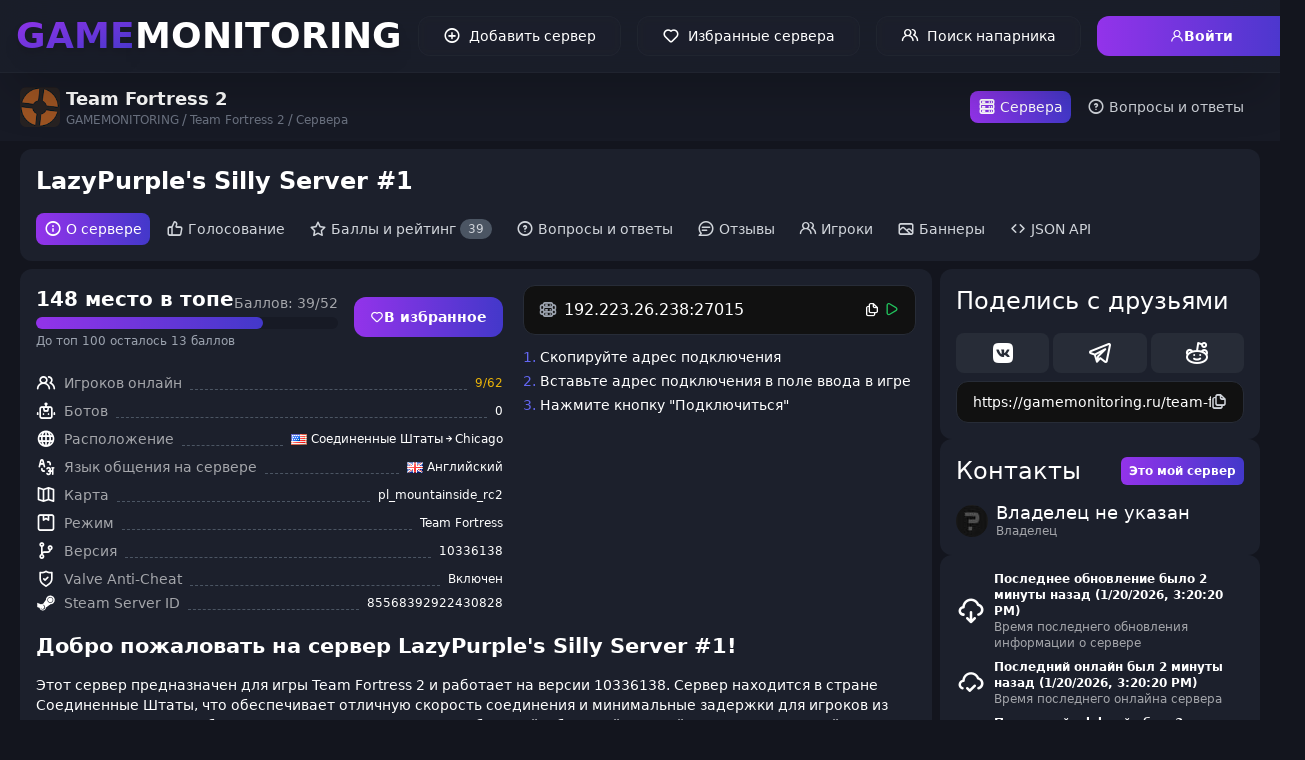

--- FILE ---
content_type: text/html; charset=utf-8
request_url: https://gamemonitoring.ru/team-fortress-2/servers/91020
body_size: 36561
content:
<!doctype html><html data-n-head-ssr lang="ru" itemscope="" itemtype="https://schema.org/WebPage" data-n-head="%7B%22lang%22:%7B%22ssr%22:%22ru%22%7D,%22itemscope%22:%7B%22ssr%22:null%7D,%22itemtype%22:%7B%22ssr%22:%22https://schema.org/WebPage%22%7D%7D"><head ><meta data-n-head="ssr" charset="utf-8"><meta data-n-head="ssr" data-hid="viewport" name="viewport" content="width=device-width, initial-scale=1"><meta data-n-head="ssr" data-hid="resourse-type" name="resourse-type" content="Document"><meta data-n-head="ssr" data-hid="revisit-after" name="revisit-after" content="1 days"><meta data-n-head="ssr" data-hid="robots" name="robots" content="index,follow"><meta data-n-head="ssr" data-hid="sentry-trace" name="sentry-trace" content="cc9a47dbd0034448ad42d3108e281ba7-be99701ebc593669-0"><meta data-n-head="ssr" data-hid="sentry-baggage" name="baggage" content="sentry-environment=production,sentry-release=unknown,sentry-public_key=7200739c4caf4e4d0a3d0fad9cff13cb,sentry-trace_id=cc9a47dbd0034448ad42d3108e281ba7,sentry-sample_rate=0.3,sentry-transaction=GET%20%2Fteam-fortress-2%2Fservers%2F91020,sentry-sampled=false"><meta data-n-head="ssr" data-hid="keywords" name="keywords" content=""><meta data-n-head="ssr" data-hid="twitter:card" name="twitter:card" content="summary"><meta data-n-head="ssr" data-hid="twitter:title" name="twitter:title" content="GAMEMONITORING"><meta data-n-head="ssr" data-hid="twitter:image" name="twitter:image" content="https://cdn.gamemonitoring.ru/images/logo.png"><meta data-n-head="ssr" name="revisit-after" content="1 days"><meta data-n-head="ssr" data-hid="og:locale" name="og:locale" property="og:locale" content="ru"><meta data-n-head="ssr" data-hid="description" name="description" content="🔥 Добро пожаловать на сервер LazyPurple&#x27;s Silly Server #1! Этот сервер предназначен для игры Team Fortress 2 и работает на версии 10336138. Сервер находится в стране Соединенные Штаты, что обеспечивает отличную скорость соединения и минимальные задержки для игроков из этого региона. Это особенно важно для тех, кто ценит стабильный и быстрый игровой процесс. На данный момент на сервере LazyPurple&#x27;s Silly Server #1 карта pl_mountainside_rc2. На сервере включена защита VAC, что делает игру честной и безопасной. ## Присоединяйтесь к нам! Подключайтесь к серверу по адресу 192.223.26.238:27015 и погружайтесь в увлекательные приключения и дружелюбное сообщество игроков. На сервере может одновременно играть до 62 игроков, и сейчас активно 9 игроков. Присоединяйтесь и становитесь частью сообщества сервера! На данный момент сервер получил 0 голосов и 1 бустов, что приносит ему 39 баллов в рейтинге серверов. Последнее обновление данных о сервере было произведено 2 минуты назад."><meta data-n-head="ssr" data-hid="og:description" name="og:description" property="og:description" content="🔥 Добро пожаловать на сервер LazyPurple&#x27;s Silly Server #1! Этот сервер предназначен для игры Team Fortress 2 и работает на версии 10336138. Сервер находится в стране Соединенные Штаты, что обеспечивает отличную скорость соединения и минимальные задержки для игроков из этого региона. Это особенно важно для тех, кто ценит стабильный и быстрый игровой процесс. На данный момент на сервере LazyPurple&#x27;s Silly Server #1 карта pl_mountainside_rc2. На сервере включена защита VAC, что делает игру честной и безопасной. ## Присоединяйтесь к нам! Подключайтесь к серверу по адресу 192.223.26.238:27015 и погружайтесь в увлекательные приключения и дружелюбное сообщество игроков. На сервере может одновременно играть до 62 игроков, и сейчас активно 9 игроков. Присоединяйтесь и становитесь частью сообщества сервера! На данный момент сервер получил 0 голосов и 1 бустов, что приносит ему 39 баллов в рейтинге серверов. Последнее обновление данных о сервере было произведено 2 минуты назад."><meta data-n-head="ssr" data-hid="twitter:description" name="twitter:description" property="twitter:description" content="🔥 Добро пожаловать на сервер LazyPurple&#x27;s Silly Server #1! Этот сервер предназначен для игры Team Fortress 2 и работает на версии 10336138. Сервер находится в стране Соединенные Штаты, что обеспечивает отличную скорость соединения и минимальные задержки для игроков из этого региона. Это особенно важно для тех, кто ценит стабильный и быстрый игровой процесс. На данный момент на сервере LazyPurple&#x27;s Silly Server #1 карта pl_mountainside_rc2. На сервере включена защита VAC, что делает игру честной и безопасной. ## Присоединяйтесь к нам! Подключайтесь к серверу по адресу 192.223.26.238:27015 и погружайтесь в увлекательные приключения и дружелюбное сообщество игроков. На сервере может одновременно играть до 62 игроков, и сейчас активно 9 игроков. Присоединяйтесь и становитесь частью сообщества сервера! На данный момент сервер получил 0 голосов и 1 бустов, что приносит ему 39 баллов в рейтинге серверов. Последнее обновление данных о сервере было произведено 2 минуты назад."><meta data-n-head="ssr" data-hid="og:site_name" name="og:site_name" property="og:site_name" content="GAMEMONITORING"><meta data-n-head="ssr" data-hid="og:type" name="og:type" property="og:type" content="website"><meta data-n-head="ssr" data-hid="og:url" name="og:url" property="og:url" content="/team-fortress-2/servers/91020"><meta data-n-head="ssr" data-hid="og:title" name="og:title" property="og:title" content="Сервер LazyPurple&#x27;s Silly Server #1 -  - мониторинг и рейтинг серверов"><meta data-n-head="ssr" data-hid="apple-mobile-web-app-title" name="apple-mobile-web-app-title" content="Сервер LazyPurple&#x27;s Silly Server #1 -  - мониторинг и рейтинг серверов"><meta data-n-head="ssr" data-hid="og:image" name="og:image" property="og:image" content="https://cdn.gamemonitoring.ru/images/brand/logo_bg.png"><meta data-n-head="ssr" data-hid="author" itemprop="author" content="GAMEMONITORING"><meta data-n-head="ssr" itemprop="image" content="https://cdn.gamemonitoring.ru/images/brand/logo_bg.png"><meta data-n-head="ssr" data-hid="dateModified" itemprop="dateModified" content="2026-01-20T15:20:20.000Z"><meta data-n-head="ssr" data-hid="datePublished" itemprop="datePublished" content="2018-03-19T23:45:27.000Z"><meta data-n-head="ssr" data-hid="ratingValue" itemprop="ratingValue" content="0"><meta data-n-head="ssr" data-hid="reviewCount" itemprop="reviewCount" content="0"><meta data-n-head="ssr" data-hid="bestRating" itemprop="bestRating" content="5"><meta data-n-head="ssr" data-hid="publisher" itemprop="publisher" content="GAMEMONITORING"><title>Сервер LazyPurple&#x27;s Silly Server #1 - 192.223.26.238:27015</title><link data-n-head="ssr" href="https://mc.yandex.ru/metrika/tag.js" rel="preload" as="script"><link data-n-head="ssr" href="/icons/favicon-96x96.png" rel="icon" sizes="96x96" type="image/png"><link data-n-head="ssr" href="/icons/favicon.svg" rel="icon" type="image/svg+xml"><link data-n-head="ssr" href="/icons/favicon.ico" rel="shortcut icon"><link data-n-head="ssr" href="/icons/apple-touch-icon.png" rel="apple-touch-icon" sizes="180x180"><link data-n-head="ssr" data-hid="canonical" rel="canonical" href="https://gamemonitoring.ru/team-fortress-2/servers/91020"><link data-n-head="ssr" data-hid="hreflang-en-gamemonitoring.net" rel="alternate" hreflang="en" href="https://gamemonitoring.net/team-fortress-2/servers/91020"><link data-n-head="ssr" data-hid="hreflang-ru-gamemonitoring.ru" rel="alternate" hreflang="ru" href="https://gamemonitoring.ru/team-fortress-2/servers/91020"><link data-n-head="ssr" data-hid="hreflang-de-gamemonitoring.de" rel="alternate" hreflang="de" href="https://gamemonitoring.de/team-fortress-2/servers/91020"><link data-n-head="ssr" data-hid="hreflang-tr-gamemonitoring.tr" rel="alternate" hreflang="tr" href="https://gamemonitoring.tr/team-fortress-2/servers/91020"><link data-n-head="ssr" data-hid="hreflang-pl-gamemonitoring.pl" rel="alternate" hreflang="pl" href="https://gamemonitoring.pl/team-fortress-2/servers/91020"><link data-n-head="ssr" data-hid="hreflang-ro-gamemonitoring.ro" rel="alternate" hreflang="ro" href="https://gamemonitoring.ro/team-fortress-2/servers/91020"><link data-n-head="ssr" data-hid="hreflang-hi-gamemonitoring.in" rel="alternate" hreflang="hi" href="https://gamemonitoring.in/team-fortress-2/servers/91020"><link data-n-head="ssr" data-hid="hreflang-x-default" rel="alternate" hreflang="x-default" href="https://gamemonitoring.net/team-fortress-2/servers/91020"><script data-n-head="ssr" type="application/ld+json">{"@context":"https://schema.org","@type":"BreadcrumbList","itemListElement":[{"@type":"ListItem","position":1,"name":"GAMEMONITORING","item":"https://gamemonitoring.ru/"},{"@type":"ListItem","position":2,"name":"Team Fortress 2","item":"https://gamemonitoring.ru/team-fortress-2"},{"@type":"ListItem","position":3,"name":"Сервера","item":"https://gamemonitoring.ru/team-fortress-2/servers"}]}</script><link rel="stylesheet" href="/app/css/7825e51.css"><link rel="stylesheet" href="/app/css/f847fab.css"><link rel="stylesheet" href="/app/css/61d2166.css"><link rel="stylesheet" href="/app/css/d8b97cb.css"><link rel="stylesheet" href="/app/css/c0bf446.css"><link rel="stylesheet" href="/app/css/02a50ce.css"><link rel="stylesheet" href="/app/css/8313ba5.css"><link rel="stylesheet" href="/app/css/bcbbe17.css"><link rel="stylesheet" href="/app/css/41f4ef5.css"><link rel="stylesheet" href="/app/css/6e6a78b.css"></head><body ><div data-server-rendered="true" id="__APP"><!----><div id="__layout"><div class="flex min-h-screen flex-col bg-bg-dark"><header itemscope="itemscope" itemtype="http://schema.org/WPHeader" class="sticky top-0 z-30 w-full select-none border-b border-bg-light/50 bg-bg/80 shadow-2xl backdrop-blur-xl"><!----> <nav itemscope="itemscope" itemtype="http://schema.org/SiteNavigationElement" class="content_wrapper flex flex-col items-center justify-between space-y-6 p-4 lg:flex-row lg:space-x-4 lg:space-y-0"><div class="flex w-full items-center justify-between lg:w-auto"><a href="/" itemprop="url" class="flex items-center text-2xl lg:text-4xl nuxt-link-active"><b itemprop="name" class="bg-gradient-to-br from-purple-600 to-indigo-700 bg-clip-text font-black text-transparent drop-shadow-lg">GAME</b> <b class="font-black text-white drop-shadow-lg">MONITORING</b></a> <button type="button" class="select-none whitespace-nowrap group cursor-pointer text-white transition-all duration-300 hover:scale-110 lg:hidden relative select-none font-bold flex items-center text-center justify-center transition-all duration-200 ease-in-out outline-none text-sm text-gray-300 hover:text-white bg-transparent"><!----> <span class="flex items-center justify-center gap-6"><i class="uil uil-bars text-3xl"></i>  <!----></span></button></div> <div class="flex w-full flex-col items-center justify-between space-y-4 lg:flex lg:w-auto lg:flex-row lg:space-x-4 lg:space-y-0 hidden"><div class="flex w-full flex-col items-center space-y-4 lg:w-auto lg:flex-row lg:space-x-4 lg:space-y-0"><a href="/servers/add" itemprop="url" class="group flex h-10 w-full items-center space-x-2 whitespace-nowrap rounded-xl border border-bg-light/50 bg-bg-light/10 px-6 text-sm font-medium text-white backdrop-blur-sm transition-all duration-200 hover:border-bg-light/70 hover:bg-bg-light/20 hover:shadow-lg lg:w-auto"><i class="uil uil-plus-circle text-lg transition-transform duration-200 group-hover:rotate-90"></i> <span>Добавить сервер</span></a> <a href="/lists/servers/favorites" itemprop="url" class="group flex h-10 w-full items-center space-x-2 whitespace-nowrap rounded-xl border border-bg-light/50 bg-bg-light/10 px-6 text-sm font-medium text-white backdrop-blur-sm transition-all duration-200 hover:border-bg-light/70 hover:bg-bg-light/20 hover:shadow-lg lg:w-auto"><i class="uil uil-heart text-lg transition-transform duration-200 group-hover:scale-110"></i> <span>Избранные сервера</span></a> <a itemprop="url" href="/away?url=https%3A%2F%2Fdiscord.gg%2FXb5R2gq" target="_blank" rel="noopener nofollow" class="group flex h-10 w-full items-center space-x-2 whitespace-nowrap rounded-xl border border-bg-light/50 bg-bg-light/10 px-6 text-sm font-medium text-white backdrop-blur-sm transition-all duration-200 hover:border-bg-light/70 hover:bg-bg-light/20 hover:shadow-lg lg:w-auto"><i class="uil uil-users-alt text-lg transition-transform duration-200 group-hover:scale-110"></i> <span>Поиск напарника</span></a> <!----></div></div></nav></header> <div class="min-h-screen w-full flex-row-reverse"><main class="flex min-h-full w-full flex-grow flex-col items-center justify-center"><article itemscope="itemscope" itemtype="http://schema.org/Article" class="relative flex w-full flex-col space-y-2"><div class="flex items-end justify-center bg-bg/50 lg:justify-between"><div class="content_wrapper flex items-center justify-between px-2 py-3 lg:px-5"><div class="flex items-center truncate"><img src="https://cdn.gamemonitoring.ru/images/games/icons/64x64/440.png" itemprop="image" alt="Team Fortress 2" class="mr-1.5 size-10 rounded-md"> <div class="flex flex-col items-start -space-y-1"><b class="whitespace-pre-wrap text-center font-bold text-white lg:text-left lg:text-lg">Team Fortress 2</b> <nav aria-label="Breadcrumb" itemscope="itemscope" itemtype="https://schema.org/BreadcrumbList" class="flex w-full text-gray-500" data-v-94855c86><ol class="breadcrumb-list" data-v-94855c86><li itemprop="itemListElement" itemscope="itemscope" itemtype="https://schema.org/ListItem" class="breadcrumb-item" data-v-94855c86><a href="/" itemprop="item" class="text-xs hover:text-white nuxt-link-active" data-v-94855c86><span itemprop="name" data-v-94855c86>GAMEMONITORING</span></a> <meta itemprop="position" content="1" data-v-94855c86></li><li itemprop="itemListElement" itemscope="itemscope" itemtype="https://schema.org/ListItem" class="breadcrumb-item" data-v-94855c86><a href="/team-fortress-2" itemprop="item" class="text-xs hover:text-white nuxt-link-active" data-v-94855c86><span itemprop="name" data-v-94855c86>Team Fortress 2</span></a> <meta itemprop="position" content="2" data-v-94855c86></li><li itemprop="itemListElement" itemscope="itemscope" itemtype="https://schema.org/ListItem" class="breadcrumb-item" data-v-94855c86><a href="/team-fortress-2/servers" itemprop="item" class="text-xs hover:text-white nuxt-link-active" data-v-94855c86><span itemprop="name" data-v-94855c86>Сервера</span></a> <meta itemprop="position" content="3" data-v-94855c86></li></ol></nav></div></div> <div class="relative flex items-center justify-between"><button type="button" class="select-none whitespace-nowrap !relative !cursor-pointer !whitespace-nowrap !border-b-2 !text-xl !uppercase !text-white lg:!hidden relative select-none font-bold flex items-center text-center justify-center transition-all duration-200 ease-in-out outline-none text-sm text-gray-300 hover:text-white bg-transparent"><!----> <span class="flex items-center justify-center gap-2"><!----> Меню <!----></span></button> <!----> <!----></div></div></div> <div class="content_wrapper relative flex w-full min-w-0 flex-1 flex-col items-start justify-start space-y-1 lg:space-y-2 lg:px-5"><div class="tpl-block relative flex w-full flex-col space-y-4"><h1 itemprop="headline" class="whitespace-wrap flex w-full select-text text-center text-base font-bold text-white lg:text-left lg:text-2xl">LazyPurple's Silly Server #1</h1> <div class="relative flex items-center justify-between"><button type="button" class="select-none whitespace-nowrap !relative !cursor-pointer !whitespace-nowrap !border-b-2 !text-xl !uppercase !text-white lg:!hidden relative select-none font-bold flex items-center text-center justify-center transition-all duration-200 ease-in-out outline-none text-sm text-gray-300 hover:text-white bg-transparent"><!----> <span class="flex items-center justify-center gap-2"><!----> Меню <!----></span></button> <!----> <!----></div></div> <div class="relative flex w-full min-w-0 flex-1 flex-col items-start justify-start lg:flex-row"><main class="relative flex w-full min-w-0 flex-col gap-2"><div class="mb-2 flex w-full min-w-0 flex-1 flex-col space-y-1 overflow-hidden lg:mb-0 lg:space-y-2"><!----> <!----> <!----> <div class="tpl-block flex-col space-y-4"><div class="mb-5 flex w-full flex-col space-y-2 lg:flex-row lg:space-x-5 lg:space-y-0"><div class="flex w-full flex-col"><div class="mb-5 flex w-full flex-col space-y-3 lg:flex-row lg:space-x-4 lg:space-y-0"><div class="flex w-full flex-col space-y-1"><div class="flex items-end justify-between"><b class="whitespace-nowrap text-xl text-white">148 место в топе</b> <span class="whitespace-normal lg:whitespace-nowrap">Баллов: 39/52</span></div> <div class="flex h-2 w-full rounded-full bg-bg-dark/50 !h-3 w-full"><div class="relative h-full w-0 rounded-full bg-gradient-to-r from-purple-600 to-indigo-700 transition-all duration-1000" style="width:0%;"></div></div> <span class="text-xs text-gray-400">До топ 100 осталось 13 баллов</span></div> <div class="flex flex-col space-y-2 lg:flex-row lg:space-x-2 lg:space-y-0"><!----></div></div> <div class="flex items-center justify-between"><div class="flex items-center space-x-2"><div class="w-5 text-center text-xl"><i class="uil uil-users-alt text-white"></i></div> <span class="whitespace-normal text-sm lg:whitespace-nowrap">Игроков онлайн</span></div> <div class="mx-2 w-full border-b border-dashed border-gray-600 pt-3"></div> <span class="text-xs text-yellow-500">9/62</span></div> <div class="flex items-center justify-between"><div class="flex items-center space-x-2"><div class="w-5 text-center text-xl"><i class="uil uil-robot text-white"></i></div> <span class="whitespace-normal text-sm lg:whitespace-nowrap">Ботов</span></div> <div class="mx-2 w-full border-b border-dashed border-gray-600 pt-3"></div> <span class="select-text whitespace-normal text-xs text-white lg:whitespace-nowrap">0</span></div> <div class="flex items-center justify-between"><div class="flex flex-shrink-0 items-center space-x-2"><div class="w-5 text-center text-xl"><i class="uil uil-globe text-white"></i></div> <span class="whitespace-normal text-sm lg:whitespace-nowrap">Расположение</span></div> <div class="mx-2 w-full border-b border-dashed border-gray-600 pt-3"></div> <div class="flex flex-shrink-0 flex-nowrap items-center text-xs text-white"><img src="https://cdn.gamemonitoring.ru/images/locations/US.png" alt="Соединенные Штаты" class="mr-1"> <a href="/team-fortress-2/servers?country=US" class="select-text whitespace-normal hover:underline lg:whitespace-nowrap">Соединенные Штаты</a> <div class="flex flex-nowrap"><i class="uil uil-arrow-right"></i> <span class="whitespace-nowrap">Chicago</span></div></div></div> <div class="flex items-center justify-between"><div class="flex flex-shrink-0 items-center space-x-2"><div class="w-5 text-center text-xl"><i class="uil uil-language text-white"></i></div> <span class="whitespace-normal text-sm lg:whitespace-nowrap">Язык общения на сервере</span></div> <div class="mx-2 w-full border-b border-dashed border-gray-600 pt-3"></div> <div class="flex flex-shrink-0 flex-nowrap items-center text-xs text-white"><img src="https://cdn.gamemonitoring.ru/images/locations/GB.png" alt="Английский" class="mr-1"> <a href="/team-fortress-2/servers?language=en" class="select-text whitespace-normal hover:underline lg:whitespace-nowrap">Английский</a></div></div> <div class="flex items-center justify-between"><div class="flex items-center space-x-2"><div class="w-5 text-center text-xl"><i class="uil uil-map text-white"></i></div> <span class="whitespace-normal text-sm lg:whitespace-nowrap">Карта</span></div> <div class="mx-2 w-full border-b border-dashed border-gray-600 pt-3"></div> <div class="flex select-text whitespace-normal text-xs text-white lg:whitespace-nowrap"><a href="/team-fortress-2/servers?map=pl_mountainside_rc2" class="select-text whitespace-normal text-xs text-white hover:underline lg:whitespace-nowrap">pl_mountainside_rc2</a> <!----> <!----> <!----> <!----> <!----></div></div> <div class="flex items-center justify-between"><div class="flex items-center space-x-2"><div class="w-5 text-center text-xl"><i class="uil uil-package text-white"></i></div> <span class="whitespace-normal text-sm lg:whitespace-nowrap">Режим</span></div> <div class="mx-2 w-full border-b border-dashed border-gray-600 pt-3"></div> <span class="select-text whitespace-normal text-xs text-white lg:whitespace-nowrap">Team Fortress</span></div> <div class="flex items-center justify-between"><div class="flex items-center space-x-2"><div class="w-5 text-center text-xl"><i class="uil uil-code-branch text-white"></i></div> <span class="whitespace-normal text-sm lg:whitespace-nowrap">Версия</span></div> <div class="mx-2 w-full border-b border-dashed border-gray-600 pt-3"></div> <a href="/team-fortress-2/servers?version=10336138" class="select-text whitespace-normal text-xs text-white hover:underline lg:whitespace-nowrap">10336138</a></div> <!----> <div class="flex items-center justify-between"><div class="flex items-center space-x-2"><div class="w-5 text-center text-xl"><i class="uil uil-shield-check text-white"></i></div> <span class="whitespace-normal text-sm lg:whitespace-nowrap">Valve Anti-Cheat</span></div> <div class="mx-2 w-full border-b border-dashed border-gray-600 pt-3"></div> <span class="select-text whitespace-normal text-xs text-white lg:whitespace-nowrap">Включен</span></div> <!----> <!----> <!----> <!----> <!----> <!----> <!----> <!----> <div class="flex items-center justify-between"><div class="flex items-center space-x-2"><div class="w-5 text-center text-xl text-white"><svg
            xmlns="http://www.w3.org/2000/svg"
            viewBox="0 0 448 512"
            class=" fill-current size-5"
          >
            <path
              d="M395.5 177.5c0 33.8-27.5 61-61 61-33.8 0-61-27.3-61-61s27.3-61 61-61c33.5 0 61 27.2 61 61zm52.5.2c0 63-51 113.8-113.7 113.8L225 371.3c-4 43-40.5 76.8-84.5 76.8-40.5 0-74.7-28.8-83-67L0 358V250.7L97.2 290c15.1-9.2 32.2-13.3 52-11.5l71-101.7c.5-62.3 51.5-112.8 114-112.8C397 64 448 115 448 177.7zM203 363c0-34.7-27.8-62.5-62.5-62.5-4.5 0-9 .5-13.5 1.5l26 10.5c25.5 10.2 38 39 27.7 64.5-10.2 25.5-39.2 38-64.7 27.5-10.2-4-20.5-8.3-30.7-12.2 10.5 19.7 31.2 33.2 55.2 33.2 34.7 0 62.5-27.8 62.5-62.5zm207.5-185.3c0-42-34.3-76.2-76.2-76.2-42.3 0-76.5 34.2-76.5 76.2 0 42.2 34.3 76.2 76.5 76.2 41.9.1 76.2-33.9 76.2-76.2z"
            ></path>          </svg></div> <span class="whitespace-normal text-sm lg:whitespace-nowrap">Steam Server ID</span></div> <div class="mx-2 w-full border-b border-dashed border-gray-600 pt-3"></div> <span class="select-text whitespace-normal text-xs text-white lg:whitespace-nowrap">85568392922430828</span></div></div> <div class="flex w-full flex-col space-y-3 lg:max-w-md"><div class="flex flex-col"><div class="flex flex-col"><!----> <!----> <div class="relative text-lg" data-v-61a6b1fe><i class="uil absolute text-gray-400 uil-servers top-1/2 -translate-y-1/2 left-4 text-lg" data-v-61a6b1fe></i> <input placeholder="" readonly="readonly" type="text" value="192.223.26.238:27015" class="tpl-input transition-colors tpl-input-lg w-full !pl-10 !pr-12 cursor-default text-left" data-v-61a6b1fe> <div class="absolute z-10 top-1/2 -translate-y-1/2 right-4" data-v-61a6b1fe><div class="flex items-center space-x-1" data-v-61a6b1fe><button type="button" class="select-none whitespace-nowrap !p-0 !text-white transition-colors hover:!text-gray-400 relative select-none font-bold flex items-center text-center justify-center transition-all duration-200 ease-in-out outline-none text-base text-gray-300 hover:text-white bg-transparent"><!----> <span class="flex items-center justify-center gap-3"><i class="uil uil-copy text-base"></i>  <!----></span></button> <button type="button" class="select-none whitespace-nowrap !p-0 !text-green-500 hover:!text-green-700 text-lg relative select-none font-bold flex items-center text-center justify-center transition-all duration-200 ease-in-out outline-none text-base text-gray-300 hover:text-white bg-transparent"><!----> <span class="flex items-center justify-center gap-3"><i class="uil uil-play text-base"></i>  <!----></span></button></div></div></div></div> <!----></div> <ul class="space-y-1 text-sm text-white"><li class="flex space-x-1"><span class="text-indigo-500">1.</span><span>Скопируйте адрес подключения</span></li> <li class="flex space-x-1"><span class="text-indigo-500">2.</span><span>Вставьте адрес подключения в поле ввода в игре</span></li> <li class="flex space-x-1"><span class="text-indigo-500">3.</span><span>Нажмите кнопку &quot;Подключиться&quot;</span></li></ul></div></div> <!----> <!----> <!----> <div class="content max-w-none text-sm text-gray-200 text-white"><div class="w-full my-4 first:mt-0 last:mb-0" ><h2>Добро пожаловать на сервер LazyPurple's Silly Server #1!</h2></div><div class="w-full my-4 first:mt-0 last:mb-0" ><p>Этот сервер предназначен для игры Team Fortress 2 и работает на версии 10336138. Сервер находится в стране Соединенные Штаты, что обеспечивает отличную скорость соединения и минимальные задержки для игроков из этого региона. Это особенно важно для тех, кто ценит стабильный и быстрый игровой процесс. На данный момент на сервере LazyPurple's Silly Server #1 карта pl_mountainside_rc2. На сервере включена защита VAC, что делает игру честной и безопасной.</p></div><div class="w-full my-4 first:mt-0 last:mb-0" ><h2>Присоединяйтесь к нам!</h2></div><div class="w-full my-4 first:mt-0 last:mb-0" ><p>Подключайтесь к серверу по адресу <b>192.223.26.238:27015</b> и погружайтесь в увлекательные приключения и дружелюбное сообщество игроков. На сервере может одновременно играть до 62 игроков, и сейчас активно 9 игроков. Присоединяйтесь и становитесь частью сообщества сервера! На данный момент сервер получил 0 голосов и 1 бустов, что приносит ему 39 баллов в рейтинге серверов.</p></div><div class="w-full my-4 first:mt-0 last:mb-0" ><p>Последнее обновление данных о сервере было произведено 2 минуты назад.</p></div></div></div> <div class="tpl-block flex flex-col"><div class="flex flex-col lg:flex-row lg:items-start lg:justify-between lg:space-x-2"><h2 class="tpl-title">Статистика онлайна игроков</h2> <div class="flex items-center space-x-2"><button type="button" class="select-none whitespace-nowrap whitespace-nowrap relative select-none font-bold flex items-center text-center justify-center transition-all duration-200 ease-in-out outline-none px-2 py-1.5 text-xs rounded-md min-h-[24px] bg-gradient-to-r from-purple-600 to-indigo-700 text-white hover:from-purple-700 hover:to-indigo-800"><!----> <span class="flex items-center justify-center gap-1"><!----> 
              30 дней
             <!----></span></button> <button type="button" class="select-none whitespace-nowrap whitespace-nowrap relative select-none font-bold flex items-center text-center justify-center transition-all duration-200 ease-in-out outline-none px-2 py-1.5 text-xs rounded-md min-h-[24px] bg-transparent text-white hover:text-indigo-600 shadow-[inset_0_0_0_1px_#272c37] hover:shadow-[inset_0_0_0_1px_rgb(67_56_202)]"><!----> <span class="flex items-center justify-center gap-1"><!----> 
              7 дней
             <!----></span></button> <button type="button" class="select-none whitespace-nowrap whitespace-nowrap relative select-none font-bold flex items-center text-center justify-center transition-all duration-200 ease-in-out outline-none px-2 py-1.5 text-xs rounded-md min-h-[24px] bg-transparent text-white hover:text-indigo-600 shadow-[inset_0_0_0_1px_#272c37] hover:shadow-[inset_0_0_0_1px_rgb(67_56_202)]"><!----> <span class="flex items-center justify-center gap-1"><!----> 
              24 часа
             <!----></span></button></div></div> <!----></div> <div class="tpl-block flex flex-col space-y-3"><div class="flex items-center justify-between"><h2 class="tpl-title">Популярные карты</h2> <div class="flex items-center space-x-2"><button type="button" class="select-none whitespace-nowrap whitespace-nowrap relative select-none font-bold flex items-center text-center justify-center transition-all duration-200 ease-in-out outline-none px-2 py-1.5 text-xs rounded-md min-h-[24px] bg-gradient-to-r from-purple-600 to-indigo-700 text-white hover:from-purple-700 hover:to-indigo-800"><!----> <span class="flex items-center justify-center gap-1"><!----> 
              30 дней
             <!----></span></button> <button type="button" class="select-none whitespace-nowrap whitespace-nowrap relative select-none font-bold flex items-center text-center justify-center transition-all duration-200 ease-in-out outline-none px-2 py-1.5 text-xs rounded-md min-h-[24px] bg-transparent text-white hover:text-indigo-600 shadow-[inset_0_0_0_1px_#272c37] hover:shadow-[inset_0_0_0_1px_rgb(67_56_202)]"><!----> <span class="flex items-center justify-center gap-1"><!----> 
              7 дней
             <!----></span></button> <button type="button" class="select-none whitespace-nowrap whitespace-nowrap relative select-none font-bold flex items-center text-center justify-center transition-all duration-200 ease-in-out outline-none px-2 py-1.5 text-xs rounded-md min-h-[24px] bg-transparent text-white hover:text-indigo-600 shadow-[inset_0_0_0_1px_#272c37] hover:shadow-[inset_0_0_0_1px_rgb(67_56_202)]"><!----> <span class="flex items-center justify-center gap-1"><!----> 
              24 часа
             <!----></span></button></div></div> <div class="-mx-4 flex max-h-72 flex-col overflow-y-auto"></div></div> <div class="relative flex w-full min-w-0 flex-1 flex-col-reverse items-start justify-start lg:flex-row"><div class="flex w-full flex-col"><div score-info="[object Object]" class="flex w-full flex-col space-y-2"><div class="tpl-block flex flex-col space-y-3"><h2 class="text-2xl text-white">Отзывы игроков</h2> <div class="flex w-full flex-col space-y-2"><div class="flex items-center justify-between overflow-hidden rounded-full bg-gray-600"><div class="h-2 bg-emerald-600" style="width:0%;"></div> <div class="h-2 bg-red-600" style="width:0%;"></div></div> <div class="flex flex-col uppercase"><div class="flex items-center justify-between space-x-2 text-xs text-white lg:text-xl"><div class="flex w-full items-center justify-start space-x-1"><b>0%</b> <b>Рекомендуют</b></div> <div class="flex w-full items-center justify-end space-x-1"><b>0%</b> <b>Не рекомендуют</b></div></div> <div class="flex items-center justify-between space-x-2 text-xs lg:text-base"><div class="flex w-full items-center justify-start space-x-1"><span>0</span> <span>Отзывов</span></div> <div class="flex w-full items-center justify-end space-x-1"><span>0</span> <span>Отзывов</span></div></div></div></div></div> <!----></div> <div class="tpl-block grid w-full grid-cols-2 gap-2 lg:grid-cols-4 mt-1 lg:mt-2"><div class="flex flex-col"><div class="mb-1 flex items-center justify-between text-sm uppercase text-white"><b>Сортировка</b></div> <div name="sort" class="relative"><!----> <div class="tpl-input transition-colors cursor-pointer flex items-center tpl-input-md w-full !pr-8"><div class="flex w-full items-center truncate"><!----> <span class="truncate text-white">Полезные</span></div></div> <i class="uil uil-angle-down absolute top-1/2 -translate-y-1/2 text-gray-400 transition-transform duration-200 right-3 text-base"></i> <!----></div></div><div class="flex flex-col"><div class="mb-1 flex items-center justify-between text-sm uppercase text-white"><b>Время игры за 2 недели</b></div> <div name="playtime2weeks" class="relative"><!----> <div class="tpl-input transition-colors cursor-pointer flex items-center tpl-input-md w-full !pr-8"><div class="flex w-full items-center truncate"><!----> <span class="truncate text-white">Все</span></div></div> <i class="uil uil-angle-down absolute top-1/2 -translate-y-1/2 text-gray-400 transition-transform duration-200 right-3 text-base"></i> <!----></div></div><div class="flex flex-col"><div class="mb-1 flex items-center justify-between text-sm uppercase text-white"><b>Время игры за всё время</b></div> <div name="playtime" class="relative"><!----> <div class="tpl-input transition-colors cursor-pointer flex items-center tpl-input-md w-full !pr-8"><div class="flex w-full items-center truncate"><!----> <span class="truncate text-white">Все</span></div></div> <i class="uil uil-angle-down absolute top-1/2 -translate-y-1/2 text-gray-400 transition-transform duration-200 right-3 text-base"></i> <!----></div></div><div class="flex flex-col"><div class="mb-1 flex items-center justify-between text-sm uppercase text-white"><b>Тип отзыва</b></div> <div name="recommendation" class="relative"><!----> <div class="tpl-input transition-colors cursor-pointer flex items-center tpl-input-md w-full !pr-8"><div class="flex w-full items-center truncate"><!----> <span class="truncate text-white">Все</span></div></div> <i class="uil uil-angle-down absolute top-1/2 -translate-y-1/2 text-gray-400 transition-transform duration-200 right-3 text-base"></i> <!----></div></div></div> <div class="flex flex-col space-y-2 mt-1 lg:mt-2"><div><div class="tpl-block flex flex-col space-y-3"><div class="flex flex-col space-y-3"><span class="whitespace-nowrap text-xl font-semibold text-white">Ваши впечатления</span> <div class="flex space-x-2"><button type="button" class="select-none whitespace-nowrap relative select-none font-bold flex items-center text-center justify-center transition-all duration-200 ease-in-out outline-none px-4 py-2.5 text-sm rounded-xl min-h-[36px] bg-gradient-to-r from-emerald-600 to-green-700 text-white hover:from-emerald-700 hover:to-green-800"><!----> <span class="flex items-center justify-center gap-2"><i class="uil uil-thumbs-up text-sm"></i> 
        Рекомендую
       <!----></span></button> <button type="button" class="select-none whitespace-nowrap relative select-none font-bold flex items-center text-center justify-center transition-all duration-200 ease-in-out outline-none px-4 py-2.5 text-sm rounded-xl min-h-[36px] bg-transparent text-white hover:text-indigo-600 shadow-[inset_0_0_0_1px_#272c37] hover:shadow-[inset_0_0_0_1px_rgb(67_56_202)]"><!----> <span class="flex items-center justify-center gap-2"><i class="uil uil-thumbs-down text-sm"></i> 
        Не рекомендую
       <!----></span></button></div></div> <div class="relative flex flex-col space-y-3"><span class="whitespace-nowrap text-xl font-semibold text-white">Расскажите подробнее</span> <textarea placeholder="Что вам понравилось или не понравилось?" rows="3" class="tpl-input w-full resize-none rounded-xl p-4"></textarea> <span class="absolute bottom-0 right-0 p-2 text-gray-400">10,000</span></div> <div class="flex flex-col items-center justify-center space-y-3 lg:flex-row lg:items-start lg:justify-between lg:space-x-5 lg:space-y-0"><div class="max-w-sm text-center text-xs lg:text-left">Оставляя отзыв, вы подтверждаете, что ознакомились с правилами площадки в отношении отзывов и соглашаетесь с их условиями.</div> <div class="flex items-center space-x-5"><!----></div> <div class="mt-5 flex justify-center"><button type="button" class="select-none whitespace-nowrap min-w-[200px] relative select-none font-bold flex items-center text-center justify-center transition-all duration-200 ease-in-out outline-none px-4 py-2.5 text-sm rounded-xl min-h-[36px] bg-gradient-to-r from-purple-600 to-indigo-700 text-white hover:from-purple-700 hover:to-indigo-800"><!----> <span class="flex items-center justify-center gap-2"><!----> 
        Добавить отзыв
       <!----></span></button></div></div> <!----></div></div> <!----> <!----> <div class="flex flex-col"><div role="group" style="padding:0px 0px 0px;"></div><div style="width:100%;height:0px;"></div></div> <!----> <!----> <!----> <!----></div> <div class="tpl-block flex flex-col items-center justify-center space-y-4 text-center text-gray-600 mt-1 lg:mt-2"><i class="uil uil-comment-question text-9xl"></i> <!----> <div><p>Отзывы для этого сервера пока отсутствуют. Будьте первым, кто оставит свой!</p></div></div> <!----></div></div></div></main> <aside class="w-xs flex w-full min-w-0 flex-shrink-0 flex-col gap-2 lg:ml-2 lg:max-w-xs"><section class="tpl-block"><b class="tpl-title">Поделись с друзьями</b> <div class="relative space-y-2"><div class="grid grid-cols-3 gap-1"><button aria-label="vk" class="flex w-full items-center justify-center rounded-lg bg-bg-light p-1 text-white hover:bg-gray-600"><i class="uil text-2xl uil-vk"></i> </button><button aria-label="telegram" class="flex w-full items-center justify-center rounded-lg bg-bg-light p-1 text-white hover:bg-gray-600"><i class="uil text-2xl uil-telegram-alt"></i> </button><button aria-label="reddit" class="flex w-full items-center justify-center rounded-lg bg-bg-light p-1 text-white hover:bg-gray-600"><i class="uil text-2xl uil-reddit-alien-alt"></i> </button></div> <div class="relative w-full"><div class="relative w-full" data-v-61a6b1fe><!----> <input placeholder="" readonly="readonly" type="text" value="" aria-label="Копировать" class="tpl-input transition-colors tpl-input-md w-full !pr-8 cursor-default text-left" data-v-61a6b1fe> <div class="absolute z-10 top-1/2 -translate-y-1/2 right-3" data-v-61a6b1fe><button type="button" class="select-none whitespace-nowrap !min-h-0 !p-1 relative select-none font-bold flex items-center text-center justify-center transition-all duration-200 ease-in-out outline-none text-lg text-gray-300 hover:text-white bg-transparent"><!----> <span class="flex items-center justify-center gap-4"><!---->  <i class="uil uil-copy text-lg"></i></span></button></div></div></div></div></section> <div class="tpl-block w-full space-y-4"><div class="tpl-title flex items-center justify-between"><span>Контакты</span> <button type="button" class="select-none whitespace-nowrap relative select-none font-bold flex items-center text-center justify-center transition-all duration-200 ease-in-out outline-none px-2 py-1.5 text-xs rounded-md min-h-[24px] bg-gradient-to-r from-purple-600 to-indigo-700 text-white hover:from-purple-700 hover:to-indigo-800"><!----> <span class="flex items-center justify-center gap-1"><!----> 
      Это мой сервер
     <!----></span></button></div> <div class="flex items-center space-x-2"><div class="relative flex min-w-0 flex-shrink-0 select-none size-8"><img src="https://cdn.gamemonitoring.ru/images/users/avatars/32/no.jpg" alt="no avatar" class="size-full rounded-full object-cover"> <!----></div> <div class="flex w-full flex-col truncate"><span class="truncate text-lg/5 font-medium text-white">Владелец не указан</span> <span class="whitespace-nowrap text-xs">Владелец</span></div></div> <!----> <!----></div> <!----> <div class="tpl-block flex flex-col space-y-2"><div class="flex items-center"><div class="w-8 text-center text-3xl"><i class="uil uil-cloud-download text-white"></i></div> <div class="ml-2 flex flex-col"><b class="select-text text-xs text-white">Последнее обновление было 2 минуты назад (1/20/2026, 3:20:20 PM)</b> <span class="text-xs">Время последнего обновления информации о сервере</span></div></div> <div class="flex items-center"><div class="w-8 text-center text-3xl"><i class="uil uil-cloud-check text-white"></i></div> <div class="ml-2 flex flex-col"><b class="select-text text-xs text-white">Последний онлайн был 2 минуты назад (1/20/2026, 3:20:20 PM)</b> <span class="text-xs">Время последнего онлайна сервера</span></div></div> <div class="flex items-center"><div class="w-8 text-center text-3xl"><i class="uil uil-cloud-times text-white"></i></div> <div class="ml-2 flex flex-col"><b class="select-text text-xs text-white">Последний оффлайн был 3 дня назад (1/17/2026, 9:36:58 AM)</b> <span class="text-xs">Время последнего оффлайна сервера</span></div></div> <div class="flex items-center"><div class="w-8 text-center text-3xl"><i class="uil uil-cloud-bookmark text-white"></i></div> <div class="ml-2 flex flex-col"><b class="select-text text-xs text-white">Сервер был добавлен 8 лет назад (3/19/2018, 11:45:27 PM)</b> <span class="text-xs">Время добавления сервера на платформу</span></div></div> <button type="button" class="select-none whitespace-nowrap !mt-4 relative select-none font-bold flex items-center text-center justify-center transition-all duration-200 ease-in-out outline-none px-4 py-2.5 text-sm rounded-xl min-h-[36px] bg-transparent text-white hover:text-indigo-600 shadow-[inset_0_0_0_1px_#272c37] hover:shadow-[inset_0_0_0_1px_rgb(67_56_202)]"><!----> <span class="flex items-center justify-center gap-2"><i class="uil uil-redo text-sm"></i> Обновить <!----></span></button></div></aside></div></div></article></main></div> <div class="content_wrapper p-2 lg:px-5"><footer itemscope="itemscope" itemtype="http://schema.org/WPFooter" class="tpl-block space-y-10 !p-5"><div class="space-y-3"><h3 class="text-sm font-semibold uppercase tracking-wide text-gray-300">Мы доступны в этих странах</h3> <div class="flex flex-wrap gap-3"><a href="https://gamemonitoring.net/team-fortress-2/servers/91020" title="English" aria-label="International (English)" rel="alternate" class="inline-flex items-center space-x-1.5 rounded-md border border-bg-light px-3 py-1 text-xs font-medium text-gray-300 transition-all duration-200 hover:bg-bg-light hover:text-white hover:shadow-md"><span class="align-middle text-base">🌍</span> <span class="whitespace-nowrap leading-none">International (English)</span></a><a href="https://gamemonitoring.ru/team-fortress-2/servers/91020" title="Русский" aria-label="Россия (Русский)" rel="alternate hreflang:ru" class="inline-flex items-center space-x-1.5 rounded-md border border-bg-light px-3 py-1 text-xs font-medium text-gray-300 transition-all duration-200 hover:bg-bg-light hover:text-white hover:shadow-md"><img src="https://cdn.gamemonitoring.ru/images/locations/RU.png" alt="Россия" title="Россия" loading="lazy" class="align-middle"> <span class="whitespace-nowrap leading-none">Россия (Русский)</span></a><a href="https://gamemonitoring.de/team-fortress-2/servers/91020" title="Deutsch" aria-label="Deutschland (Deutsch)" rel="alternate hreflang:de" class="inline-flex items-center space-x-1.5 rounded-md border border-bg-light px-3 py-1 text-xs font-medium text-gray-300 transition-all duration-200 hover:bg-bg-light hover:text-white hover:shadow-md"><img src="https://cdn.gamemonitoring.ru/images/locations/DE.png" alt="Deutschland" title="Deutschland" loading="lazy" class="align-middle"> <span class="whitespace-nowrap leading-none">Deutschland (Deutsch)</span></a><a href="https://gamemonitoring.tr/team-fortress-2/servers/91020" title="Türkçe" aria-label="Türkiye (Türkçe)" rel="alternate hreflang:tr" class="inline-flex items-center space-x-1.5 rounded-md border border-bg-light px-3 py-1 text-xs font-medium text-gray-300 transition-all duration-200 hover:bg-bg-light hover:text-white hover:shadow-md"><img src="https://cdn.gamemonitoring.ru/images/locations/TR.png" alt="Türkiye" title="Türkiye" loading="lazy" class="align-middle"> <span class="whitespace-nowrap leading-none">Türkiye (Türkçe)</span></a><a href="https://gamemonitoring.pl/team-fortress-2/servers/91020" title="Polski" aria-label="Polska (Polski)" rel="alternate hreflang:pl" class="inline-flex items-center space-x-1.5 rounded-md border border-bg-light px-3 py-1 text-xs font-medium text-gray-300 transition-all duration-200 hover:bg-bg-light hover:text-white hover:shadow-md"><img src="https://cdn.gamemonitoring.ru/images/locations/PL.png" alt="Polska" title="Polska" loading="lazy" class="align-middle"> <span class="whitespace-nowrap leading-none">Polska (Polski)</span></a><a href="https://gamemonitoring.ro/team-fortress-2/servers/91020" title="Română" aria-label="România (Română)" rel="alternate hreflang:ro" class="inline-flex items-center space-x-1.5 rounded-md border border-bg-light px-3 py-1 text-xs font-medium text-gray-300 transition-all duration-200 hover:bg-bg-light hover:text-white hover:shadow-md"><img src="https://cdn.gamemonitoring.ru/images/locations/RO.png" alt="România" title="România" loading="lazy" class="align-middle"> <span class="whitespace-nowrap leading-none">România (Română)</span></a><a href="https://gamemonitoring.in/team-fortress-2/servers/91020" title="हिन्दी" aria-label="India (हिन्दी)" rel="alternate hreflang:hi" class="inline-flex items-center space-x-1.5 rounded-md border border-bg-light px-3 py-1 text-xs font-medium text-gray-300 transition-all duration-200 hover:bg-bg-light hover:text-white hover:shadow-md"><img src="https://cdn.gamemonitoring.ru/images/locations/IN.png" alt="India" title="India" loading="lazy" class="align-middle"> <span class="whitespace-nowrap leading-none">India (हिन्दी)</span></a></div></div> <div class="flex flex-col items-start justify-between space-y-6 md:flex-row md:space-x-6 md:space-y-0 lg:flex-row"><div class="space-y-1"><h3 class="text-sm font-semibold uppercase tracking-wide text-gray-300">Сервера</h3> <ul class="space-y-2 text-xs text-gray-400"><li><a href="/counter-strike-2/servers" itemprop="url" class="transition-colors duration-200 hover:text-gray-200"> Counter-Strike 2 </a></li> <li><a href="/rust/servers" itemprop="url" class="transition-colors duration-200 hover:text-gray-200"> Rust </a></li> <li><a href="/dayz/servers" itemprop="url" class="transition-colors duration-200 hover:text-gray-200"> DayZ </a></li> <li><a href="/counter-strike-global-offensive/servers" itemprop="url" class="transition-colors duration-200 hover:text-gray-200"> CS:GO </a></li> <li><a href="/minecraft/servers" itemprop="url" class="transition-colors duration-200 hover:text-gray-200"> Minecraft </a></li></ul></div> <div class="space-y-1"><h3 class="text-sm font-semibold uppercase tracking-wide text-gray-300">Информация</h3> <ul class="space-y-2 text-xs text-gray-400"><li><a href="/developers/docs/api/" itemprop="url" class="transition-colors duration-200 hover:text-gray-200"> API </a></li> <li><a href="/system/ips" itemprop="url" class="transition-colors duration-200 hover:text-gray-200">
                IP адреса системы
              </a></li> <li><a href="/contacts" itemprop="url" class="transition-colors duration-200 hover:text-gray-200">
                Контакты
              </a></li></ul></div> <div class="space-y-1"><h3 class="text-sm font-semibold uppercase tracking-wide text-gray-300">Соглашения</h3> <ul class="space-y-2 text-xs text-gray-400"><li><a itemprop="url" href="/legal/agreement" class="transition-colors duration-200 hover:text-gray-200">
                Соглашение об использовании сервиса
              </a></li> <li><a itemprop="url" href="/legal/privacy" class="transition-colors duration-200 hover:text-gray-200">
                Политика конфиденциальности
              </a></li> <!----></ul></div></div> <div class="flex flex-col items-center justify-between space-y-2 text-center md:flex-row md:space-y-0 md:text-left"><div class="text-xs text-gray-500">
          © 2015-2026
          <a href="/" itemprop="url" class="text-gray-400 transition-colors duration-200 hover:text-gray-200">GAMEMONITORING.</a>
          Все права защищены.
          Разрешено использование материалов при указании ссылки на источник.
        </div></div></footer></div> <!----> <!----> <!----></div></div></div><script>window.__CONTEXT=(function(a,b,c,d,e,f,g,h,i,j,k,l,m,n,o,p,q,r,s,t,u,v,w,x,y,z,A,B,C,D,E,F,G,H,I,J,K,L,M,N,O,P,Q,R,S,T,U,V,W,X,Y,Z,_,$,aa,ab,ac,ad,ae,af,ag,ah,ai,aj,ak,al,am,an,ao,ap,aq,ar,as,at,au,av,aw,ax,ay,az,aA,aB,aC,aD,aE,aF,aG,aH,aI,aJ,aK,aL,aM,aN,aO,aP,aQ,aR,aS,aT){return {layout:"default",data:[{serverMeta:{questions:b,reviews:b}},{reviewsFilters:{sort:"helpful-desc",playtime2weeks:i,playtime:i,verdict:i}}],fetch:{},error:a,state:{authState:b,users:[],currentUser:a,user:a,project:a,server:{steam_id:"85568392922430828",domain:a,id:91020,ip:"192.223.26.238",port:r,query:r,color:b,city:"Chicago",description:"",game:s,owner:a,boosts:1,last_offline:1768642618,score:a,last_online:t,icon:a,name:"LazyPurple's Silly Server #1",connect:u,request:u,map:"pl_mountainside_rc2",gamemode:"Team Fortress",version:"10336138",numplayers:9,maxplayers:62,bots:b,secured:f,private:c,country:"US",status:f,votes:b,points:39,add_date:1521503127,last_update:t,banned:c,wipe:a,official:a,wipe_period:a,next_wipe:a,pve:a,pvp:a,list_hidden:c,hide_address:c,position_game:148,language:"en",parked:c,app:{id:24,steam_id:s,name:"Team Fortress 2",url:"team-fortress-2",popular_maps_available:f},server_owner:a,mods:[],disabled_modules:[]},app:a,theme:{modalAuth:c,modalSettings:c,modalVerify:c,modalGuestToUserShowed:c},page:{content:a,created:a,updated:a},apps:{count:b,items:[]},serverFilters:{},reviews:{count:b,items:[],score:{"1":b,"2":b,"3":b,"4":b,"5":b}},players:{count:b,items:[]},points:{info:{},topPositions:{"1":108,"2":103,"3":95,"4":91,"5":d,"6":d,"7":d,"8":d,"9":d,"10":d,"20":89,"30":72,"40":69,"50":65,"100":51,"250":33,"500":v,"1000":v}},serversMeta:{servers:{total:b,online:b},players:{online:b}},servers:{items:[]},votes:{count:b,items:[]},boosts:{count:b,items:[]},marketItems:{items:[]},i18n:{routeParams:{}}},serverRendered:f,routePath:"\u002Fteam-fortress-2\u002Fservers\u002F91020",config:{_app:{basePath:"\u002F",assetsPath:"\u002Fapp\u002F",cdnURL:a}},__i18n:{langs:{ru:{actions:{add:w,add_answer:"Добавить ответ",add_free:"Добавить бесплатно",add_free_in:"Добавить бесплатно через {time}",add_screenshot:"Добавить скриншот",add_to_favorites:"Добавить в избранное",added_to_favorites:"Сервер добавлен в избранное",all_reviews:x,apply:"Применить",back:"Назад",back_to_server:"Вернуться к серверу",cancel:"Отмена",change_username:"Изменить имя пользователя",check:"Проверить",clear:"Очистить",clear_all:"Очистить все",click_to_add:"Нажмите для добавления",confirm:"Подтвердить",connect:"Подключиться",connect_to_server:"Подключиться к серверу",copied:"Скопировано!",copied_description:"Содержимое было успешно скопировано в буфер обмена.",copy:"Копировать",copy_link:"Скопировать ссылку",create:"Создать",data_updated_successfully:"Данные успешно обновлены",delete:y,delete_account:z,deleting:"Удаление",disconnect:"Отключить",edit:"Редактировать",find_profile:"Найти профиль",fix_problem:"Устраните проблему!",getCode:"Получить код",get_free:"Получить бесплатно",hide:"Скрыть",hide_filters:"Скрыть фильтры",in_favorites:"В избранном",increase:"Увеличить",increase_free:"Увеличить бесплатно",increase_in:"Увеличить через {time}",loadMore:"Загрузить еще",load_previous:"Загрузить предыдущее",logout:"Выйти",next:"Следующий",no:A,not_recommend:"Не рекомендую",play:"Играть",previous:"Предыдущий",publish:"Опубликовать",purchase:"Приобрести",recommend:"Рекомендую",refresh:B,refresh_account_data:"Обновить данные аккаунта",remove_from_favorites:"Удалить из избранного",removed_from_favorites:"Сервер удален из избранного",reply:"Ответить",run:"Запустить",save:"Сохранить",save_question:"Внесены изменения, сохранить?",save_review:"Сохранить отзыв",search:"Поиск",select:"Выбрать",selected:"Выбрано",send:"Отправить",share:"Поделиться",share_reach:"Поделись с друзьями",show:"Показать",show_all:C,show_all_servers:"Показать все сервера {name}",show_details:"Подробнее",show_filters:"Показать фильтры",specify:"Указать",to_favorites:"В избранное",total:"всего",unlink:D,update:B,upload:"Загрузить",uploading:"Загрузка",vote:"Проголосовать",yes:j},ads:{blocked:"Наш сервис существует за счет рекламы. Пожалуйста, отключите AdBlock и обновите страницу.",title:"Реклама"},alert:{problems_found:"Найдены проблемы!",title_info:"Важная информация!"},app:{developer:"Разработчик",marketplace:E,metacritic:"Metacritic",platform:"Платформа",publisher:"Издатель"},apps:{title:"Приложения"},banners:{title:"Баннеры для {name}"},description:{offline:"недоступен",online:"онлайн"},error:{"404_title":F,already_exist:"Уже существует",already_owner:"Вы уже являетесь владельцем",attention:"Внимание",back_to_home:"На главную страницу",domain_ip_mismatch:"IP адрес домена (А запись ipv4) не совпадает с IP адресом сервера",domain_not_resolved:"Не удалось получить A (ipv4) запись для указанного домена",field_required:"Поле обязательно для заполнения",forbidden:G,limit:{reached:"Достигнут лимит. Следующая попытка {time}"},max:{question_details:"Максимальная длина деталий вопроса 10000 символов",question_title:"Максимальная длина вопроса 200 символов"},max_length:"Максимальная длина {length}",min:{question_details:"Минимальная длина деталий вопроса 10 символов",question_title:"Минимальная длина вопроса 5 символов"},min_length:"Минимальная длина {length}",no_changes:"Нет изменений",only_latin_and_numbers_and_underscore:"Только латинские буквы, цифры и подчеркивание",platform_already_connected_in_system:"Платформа уже подключена в системе. Переподключение возможно {available_at}",platform_refresh_too_soon:"Платформа была обновлена слишком рано. Следующее обновление будет доступно {available_at}",required:{auth:"Для продолжения необходимо авторизоваться",captcha:"Подтвердите, что вы не робот",comment_length:H,connect:"Укажите ip:port вашего сервера",email:"Введите email",platform:{steam:"Для продолжения подключите аккаунт Steam к своему профилю"},question_details:"Добавьте детали вопроса",question_title:"Укажите свой вопрос",score:"Необходимо выбрать оценку"},server_banned_message:"Сервер заблокирован, для разблокировки обратитесь в поддержку",server_error:"Произошла ошибка, возможно мы уже знаем о ней и пытаемся исправить!",server_error_details:"Страница обновится через {timer} секунд",server_offline:I,substring_not_found:"Подстрока не найдена",unauthorized:"Вы не авторизованы",username_already_taken:"Имя пользователя уже занято",value_must_be_different:"Значение должно отличаться от предыдущего",wrong_email:"Email введен некорректно",wrong_substring:"Неверная подстрока"},errors:{clipboard_failed:"Не удалось скопировать: {error}",clipboard_not_supported:"Браузер отклонил попытку копирования",http:{bad_gateway:"Ошибка сервера: неверный шлюз",bad_request:"Неверный запрос",forbidden:G,internal_server_error:"Внутренняя ошибка сервера",not_found:F,request_timeout:"Тайм-аут запроса",service_unavailable:"Сервис недоступен",unauthorized:"Требуется авторизация"},required:{answer:"Ответ не может быть пустым"},verify_code_not_found:"Проверочный код {code} не найден в названии сервера"},fields:{description:k,description_info:"Настройте описание вашего сервера"},footer:{all_rights_reserved:"Все права защищены.",copirate_rights:"Разрешено использование материалов при указании ссылки на источник.",domain_alt:"Перейти на сайт GameMonitoring для {country}",domains_title:"Мы доступны в этих странах"},forms:{app_search:"Поиск приложения",code:"Код из email письма. Пример: 123456",description:k,description_placeholder:"Опишите ваш проект...",email_for_receipt:"Email, на него будет отправлен чек:",nickname_example:"Никнейм на сервере",project_name:J,project_name_placeholder:"Введите название проекта",project_type:"Тип проекта",search:"Поиск...",search_games_by_name:"Поиск по названию игры",search_name:"Поиск по названию",select_game:"Выберите игру",show_all:C,show_less:"Показать часть"},header:{about:"О нас",add_server:K,agreements:"Соглашения",articles:"Статьи",contact_us:L,contacts:l,discord:"Чат в DISCORD",favorites_servers:M,feedback:"Форма обратной связи",game_library:"Библиотека игр",games:"Игры",home:"Главная",imformation:N,login:"Войти",logout:"Выход",marketplace:E,my_servers:"Мои серверы",news:"Новости",other:"Полезные ссылки",privacy_policy:O,profile:"Мой профиль",projects:"Проекты",questions:"Вопросы и ответы",search_partners:"Поиск напарника",servers:"Сервера",service_agreement:"Соглашение об использовании сервиса",settings:P,support:"Поддержка",system_ips:"IP адреса системы"},home:{description:"Следите за статусом ваших любимых игровых серверов, голосуйте, оставляйте отзывы. Получайте актуальные данные о состоянии серверов и активности игроков.",subtitle:"{title} - мониторинг и рейтинг серверов",title:"GAMEMONITORING ― мониторинг и управление игровыми серверами",title_1:"ВСЕ ДЛЯ",title_2:Q,title_3:"ОТ ",title_4:Q},integration:{code_examples:"Примеры кода",discord:"Discord бот",info_message:"Мы предлагаем широкий выбор методов интеграции. Вы можете воспользоваться любым из них или создать свой собственный с помощью JSON API. Если у вас есть предложение по добавлению нового метода интеграции, пожалуйста, свяжитесь с нами.",request:"Запрос",response:R,title:"Интеграция с {name}",title_banner_350x20:"Баннер 350x20",title_banner_560x95:"Баннер 560x95",title_banner_88x31:"Баннер 88x31",title_connect_button:"Кнопка подключиться",title_json_api:"JSON для программ, сайтов и прочего"},lists:{description:"Различные списки для удобства поиска",favorites_description:"Список ваших избранных серверов",favorites_title:M,later_description:"Список серверов для просмотра позже",later_title:"Посмотреть позже",title:"Списки"},placeholder:{email:"Укажите ваш email"},players:{description:"Все игроки {name}. Узнать кто играет, оставить жалобу, узнать последний онлайн.",played:"Играл {time}",title:"Игроки {name}"},points:{bonus:"Дополнительные бонусные баллы за активность",boost:"Баллы за активные множители на сервере",description:"Баллы за наличие описания сервера",is_favorite:"Мультипликатор за добавление в избранное",online:"Баллы за количество игроков онлайн",owner:"Баллы за наличие владельца сервера",parked:"Сервер припаркован",players:"Баллы за наличие онлайн игроков на сервере",reviews:"Баллы за отзывы с игровым временем за последние две недели",services:"Баллы за платные услуги",status:"Баллы за доступность сервера в сети",votes:"Баллы за активные голоса у сервера"},privacy:{title:O},services:{activated:"Активировано",active:S,anonymous:T,color:"Цвет",day:"день",days:U,duration:"Срок",expired:V,quantity:"Кол-во",units:"шт"},success:{username_changed:"Имя пользователя изменено"},user:{add_connection:"Добавьте учетную запись",add_first_connection:"Добавить первое подключение",banned:"Аккаунт заблокирован за нарушения правил сервиса",confirm_disconnect:"Вы уверены, что хотите отвязать {platform} от своего профиля? После этого вы не сможете привязать этот аккаунт к другому профилю в течение 30 дней.",connected:"Подключено",connected_time:"Подключен к серверу: {time}",connection_removed:"Подключение успешно удалено",country:W,disconnect_title:"Отвязать {platform}?",information:N,joined:"Присоеденился",last_online:"Последний онлайн",level:"Уровень",logout_question:"Вы уверены что хотите выйти?",no_connections_description:"Подключите социальные сети, чтобы показать их в своем профиле",no_connections_title:"Нет подключенных аккаунтов",now_playing:"Сейчас играет",on_other_platforms:"На других платформах",show_in_profile:"Показывать в профиле"},terms:{title:"Пользовательское соглашение"},api:{body_parameters:"Параметры тела",fields:{description:k,example:"Пример",key:"Ключ",value:X},index:{description:"Добро пожаловать в **API GAMEMONITORING** — RESTful‑сервис для доступа к данным в формате JSON.\nИнтуитивно понятный интерфейс конструктора запросов поможет легко и быстро интегрировать наши данные в любое приложение.",title:"API GAMEMONITORING"},query_parameters:"Параметры запроса",request_keys:{access:Y,app_id:m,connect:"ip:port, domain:port",country:n,game:m,game_id:"Идентификатор игры",gamemode:"Режим игры",limit:"Количество элементов в ответе",map:Z,name:_,occupancy:$,query:"Query\u002Fsteam порт. Только если отличается от клиентского",server_id:"Идентификатор сервера",status:aa,steam_app_id:m,type:"Тип",vac:"VAC Античит",version:ab,wipe:ac,wipe_period:ad},response:R,server:{description:"Выводит информацию о сервере.",players:{description:"Выводит список игроков на сервере.",title:"Список игроков"},players_online:{description:"Выводит график онлайна игроков за последние 24 часа, 7 дней или 30 дней.",title:"График онлайна игроков"},title:"Информация о сервере"},servers:{add:{description:"Добавляет сервер в список серверов.",title:"Добавление сервера"},description:"Выводит список серверов по заданным параметрам.",title:"Список серверов"},title:ae,url_parameters:"URL параметры",votes:{description:"Выводит список голосов за сервер.",title:"Список голосов"}},auth:{discord:"Войти через Discord",google:"Войти через Google",login_required:"Вы должны войти в систему для выполнения этого действия",login_to_answer:"Пожалуйста, войдите в систему, чтобы отвечать на вопросы",message_with_code_sent:"На email {email} отправлен проверочный код №{number}, ведите его в поле ниже",or:"или",page_title:"Авторизация",title:"Войдите для разблокировки всех возможнойстей GAMEMONITORING",vk:"Войти через VK"},away:{continue_to_site:"Перейти на сайт",description:"Вы покидаете сайт и переходите на сторонний ресурс. GAMEMONITORING не несет ответственности за содержание внешних сайтов и ресурсов.",go_back:"Вернуться назад",title:"Вы покидаете GAMEMONITORING",unsafe_description:"Мы остановили переход по этой ссылке, потому что она выглядит подозрительно и может быть небезопасной. Переход по ней может привести к краже ваших данных или другим рискам.",unsafe_title:"Подозрительная ссылка"},basic:{about:o,action_cannot_be_undone:"Это действие нельзя отменить",active:S,activity:"Активность",amount:"Количество",anonymous:T,app_not_found:"Приложение не найдено",average:"Средний","by proceeding_text":"Продолжая, вы подтверждаете, что прочитали и соглашаетесь с нашим \u003Ca href=\"\u002Flegal\u002Fagreement\" target=\"_blank\"\u003Eпользовательским соглашением\u003C\u002Fa\u003E, \u003Ca href=\"\u002Flegal\u002Fprivacy\" target=\"_blank\"\u003Eполитикой конфиденциальности\u003C\u002Fa\u003E и выражаете \u003Ca href=\"\u002Flegal\u002Fprivacy\u002Fpd-processing\" target=\"_blank\"\u003Eсогласие на обработку персональных данных\u003C\u002Fa\u003E.",captcha_title:"Давайте убедимся, что вы не робот, пожалуйста, выполните задание капчи",chart_no_data:"Нет данных для отображения",confirmation:"Подтверждение",contact_us:"Связаться с нами",created:af,current:"Текущий",days:U,default_game_name:"Игра",downloads:"Загрузок",duration_1_day:"1 день",duration_few_days:"{days} дня",duration_many_days:"{days} дней",edited:"отредактировано",empty:"Пусто",enter_text:"Введите ваш текст",error:"Ошибка",error_empty_nickname:"Никнейм не может быть пустым",error_file_size:"Размер файла превышает {size} МБ",expire:"Истекает",expired:V,expires_today:"Истекает сегодня",file:"Файл",gallery_more_images:"+{count}",gallery_open_fullscreen_title:"Открыть в полный экран",gallery_title:"{current}\u002F{total} {zoom}%",gallery_zoom_in_title:"Увеличить (+)",gallery_zoom_out_title:"Уменьшить (-)",image_alt:"Изображение {index}",menu:"Меню",new:"Новое",new_name:"Пример нового названия с проверочным кодом",nickname:"Никнейм",no_options_available:"Нет доступных опций",not_available_in_selected_region:"Недоступно в выбранном регионе, для продолжение выберите другой регион",nothing_found:ag,of:"из",out_of_max:"из {max} возможных",pieces:"{value} шт",points_label:"балла",points_plural:"баллов",points_single:"балл",remaining_days:"Осталось {days} дн.",remaining_hours:"Осталось {hours} ч.",required:"Обязательно",screenshot:"Скриншот",select_another_region:"Выберите другой регион {name}",server:"Сервер",service_active_period:"Активно с {from} по {to}",site_name:"GAMEMONITORING",statistics:"Статистика",success:"Успешно",unknown:ah,unlimited:"без лимита",user:"Пользователь",views:"Просмотров",your_answer:"Ваш ответ"},boost:{add_paid_points:ai,add_points:"Баллы сервера",add_points_button:"Добавить баллы",color_value:"Цвет #{value}",description:"Эффективные инструменты для роста популярности сервера",description_info:"Баллы влияют на позицию сервера в списке. Сортировка серверов осуществляется на основе итогового количества баллов. Итоговое количество не накапливается навсегда — система пересчитывает его автоматически каждые 30 минут. Баллы могут как увеличиваться, так и уменьшаться в зависимости от активности других серверов и изменения показателей. При недоступности сервера начисление некоторых баллов может приостанавливаться, а после возвращения сервера в сеть подсчёт возобновляется в течение 30 минут. Баллы можно получить бесплатно или платно. Текущее и максимально возможное количество баллов указано на странице ниже.",highlight_by_color:"Цветное выделение",highlight_by_color_button:"Выделить цветом",highlight_by_color_description:"Выделите свой сервер ярким цветом среди сотен других — привлеките внимание игроков.",highlight_by_color_paid:"Выделить за {price}",increase_multiplier:aj,increase_multiplier_button:"Добавить множитель",increase_multiplier_description:"Добавьте множитель и при каждом пересчете все баллы умножаются на коэффициент.",increase_paid_multiplier:ai,multiplier_label:aj,point_descriptions:{bonus:"Дополнительные баллы за активность",boost:"Активные множители баллов",description:"Полнота и качество описания сервера",owner:"Активность владельца сервера",players:"Количество активных игроков",reviews:"Отзывы игроков о сервере",services:"Приобретенные услуги продвижения",status:"Стабильность и время работы",votes:"Голоса игроков за ваш сервер"},points_description:"Мгновенно добавьте баллы и поднимитесь выше в списке серверов.",points_label:p,popular_badge:"ПОПУЛЯРНО",position_title:"ТОП #{position}",powerful_badge:"ЭФФЕКТИВНО",quick_position_select:"Быстрый выбор позиции",title:"Продвижение {name}",total_points_label:ak},payments:{payment_agregator_cryptocloud:"Cryptocloud",payment_agregator_paypal:al,payment_agregator_payproglobal:"PayPro Global",payment_agregator_tbank:"Т‑Банк",payment_agregator_unitpay:"UnitPay",payment_method:"Способ оплаты",payment_method_alfapay:"Alfa Pay",payment_method_applepay:"Apple Pay",payment_method_bnb:"BNB",payment_method_btc:"Bitcoin",payment_method_cards:am,payment_method_eth:"Ethereum",payment_method_googlepay:"Google Pay",payment_method_ltc:"Litecoin",payment_method_mirpay:"MIR Pay",payment_method_paypal:al,payment_method_sberpay:"SberPay",payment_method_sbp:"СБП",payment_method_shib:"SHIB",payment_method_sol:"SOL",payment_method_ton:"TON",payment_method_tpay:"T‑Pay",payment_method_trx:"TRX",payment_method_tusd:"TUSD",payment_method_usdc:"USDC",payment_method_usdd:"USDD",payment_method_usdt:"USDT"},cookie_notice:{accept_all:"Принять все",categories:{analytics:{description:"Эти файлы cookie позволяют нам подсчитывать посещения и источники трафика, чтобы мы могли измерять и улучшать производительность нашего сайта. Они помогают нам узнать, какие страницы наиболее и наименее популярны, и увидеть, как посетители перемещаются по сайту.",title:"Аналитика"},essential:{description:"Эти файлы cookie необходимы для работы веб-сайта и не могут быть отключены. Обычно они устанавливаются только в ответ на ваши действия, которые приравниваются к запросу услуг, таких как настройка параметров конфиденциальности, вход в систему или заполнение форм.",title:"Строго необходимые"},functional:{description:"Эти файлы cookie позволяют веб-сайту предоставлять расширенную функциональность и персонализацию. Они могут быть установлены нами или сторонними поставщиками, чьи услуги мы добавили на наши страницы.",title:"Функциональные"},marketing:{description:"Эти файлы cookie могут быть установлены через наш сайт нашими рекламными партнерами. Они могут использоваться этими компаниями для создания профиля ваших интересов и показа вам релевантной рекламы на других сайтах.",title:"Маркетинг"}},description:"Мы используем файлы cookie, чтобы обеспечить вам наилучший опыт. Некоторые из них строго необходимы для работы сайта, в то время как другие используются для аналитики и маркетинга. Вы можете выбрать, какие категории разрешить. Подробнее в нашей {privacy_policy_link}.",description_text:"Мы используем файлы cookie, чтобы обеспечить вам наилучший опыт. Некоторые из них строго необходимы для работы сайта, в то время как другие используются для аналитики и маркетинга. Вы можете выбрать, какие категории разрешить. Подробнее в нашей",privacy_policy:"Политике конфиденциальности",reject_all:"Отклонить все",save_preferences:"Сохранить настройки",settings:"Управление настройками",title:"Настройки Cookie 🍪"},contacts:{contact_us:L,discord:"Дискорд",email:"Электронная почта",support_chat:"Чат с поддержкой",telegram:"Телеграм",title:l,vk:"ВКонтакте"},countries:{AC:"о-в Вознесения",AD:"Андорра",AE:"ОАЭ",AF:"Афганистан",AG:"Антигуа и Барбуда",AI:"Ангилья",AL:"Албания",AM:"Армения",AN:"Нидерландские Антильские острова",AO:"Ангола",AQ:"Антарктида",AR:"Аргентина",AS:"Американское Самоа",AT:"Австрия",AU:"Австралия",AW:"Аруба",AX:"Аландские о-ва",AZ:"Азербайджан",BA:"Босния и Герцеговина",BB:"Барбадос",BD:"Бангладеш",BE:"Бельгия",BF:"Буркина-Фасо",BG:"Болгария",BH:"Бахрейн",BI:"Бурунди",BJ:"Бенин",BL:"Сен-Бартельми",BM:"Бермудские о-ва",BN:"Бруней-Даруссалам",BO:"Боливия",BQ:"Бонайре, Саба и Синт-Эстатиус",BR:"Бразилия",BS:"Багамские о-ва",BT:"Бутан",BV:"BV",BW:"Ботсвана",BY:"Беларусь",BZ:"Белиз",CA:"Канада",CC:"Кокосовые о-ва",CD:"Конго - Киншаса",CF:"ЦАР ",CG:"Конго - Браззавиль",CH:"Швейцария",CI:"Кот д'Ивуар",CK:"о-ва Кука",CL:"Чили",CM:"Камерун",CN:"Китай",CO:"Колумбия",CP:"Остров Клиппертон",CR:"Коста-Рика",CS:"Сербия и Черногория",CU:"Куба",CV:"Кабо-Верде",CW:"Кюрасао",CX:"о-в Рождества",CY:"Кипр",CZ:"Чехия",DE:"Германия",DG:"Диего-Гарсия",DJ:"Джибути",DK:"Дания",DM:"Доминика",DO:"Доминиканская Республика",DZ:"Алжир",EA:"Сеута и Мелилья",EC:"Эквадор",EE:"Эстония",EG:"Египет",EH:"Западная Сахара",ER:"Эритрея",ES:"Испания",ET:"Эфиопия",EU:"Европейский союз",FI:"Финляндия",FJ:"Фиджи",FK:"Фолклендские о-ва",FM:"Федеративные Штаты Микронезии",FO:"Фарерские о-ва",FR:"Франция",GA:"Габон",GB:"Великобритания",GD:"Гренада",GE:"Грузия",GF:"Французская Гвиана",GG:"Гернси",GH:"Гана",GI:"Гибралтар",GL:"Гренландия",GM:"Гамбия",GN:"Гвинея",GP:"Гваделупа",GQ:"Экваториальная Гвинея",GR:"Греция",GS:"Южная Георгия и Южные Сандвичевы о-ва",GT:"Гватемала",GU:"Гуам",GW:"Гвинея-Бисау",GY:"Гайана",HK:"Гонконг (особый район)",HM:"HM",HN:"Гондурас",HR:"Хорватия",HT:"Гаити",HU:"Венгрия",I:an,IC:"Канарские о-ва",ID:an,IE:"Ирландия",IL:"Израиль",IM:"О-в Мэн",IN:"Индия",IO:"Британская территория в Индийском океане",IQ:"Ирак",IR:"Иран",IS:"Исландия",IT:"Италия",JE:"Джерси",JM:"Ямайка",JO:"Иордания",JP:"Япония",KE:"Кения",KG:"Киргизия",KH:"Камбоджа",KI:"Кирибати",KM:"Коморские о-ва",KN:"Сент-Китс и Невис",KP:"КНДР",KR:"Республика Корея",KW:"Кувейт",KY:"Каймановы о-ва",KZ:"Казахстан",LA:"Лаос",LB:"Ливан",LC:"Сент-Люсия",LI:"Лихтенштейн",LK:"Шри-Ланка",LR:"Либерия",LS:"Лесото",LT:"Литва",LU:"Люксембург",LV:"Латвия",LY:"Ливия",MA:"Марокко",MC:"Монако",MD:"Молдова",ME:"Черногория",MF:"Сен-Мартен",MG:"Мадагаскар",MH:"Маршалловы о-ва",MK:"Македония",ML:"Мали",MM:"Мьянма (Бирма)",MN:"Монголия",MO:"Макао (особый район)",MP:"Северные Марианские о-ва",MQ:"Мартиника",MR:"Мавритания",MS:"Монтсеррат",MT:"Мальта",MU:"Маврикий",MV:"Мальдивские о-ва",MW:"Малави",MX:"Мексика",MY:"Малайзия",MZ:"Мозамбик",NA:"Намибия",NC:"Новая Каледония",NE:"Нигер",NF:"о-в Норфолк",NG:"Нигерия",NI:"Никарагуа",NL:"Нидерланды",NO:"Норвегия",NP:"Непал",NR:"Науру",NU:"Ниуэ",NZ:"Новая Зеландия",OM:"Оман",PA:"Панама",PE:"Перу",PF:"Французская Полинезия",PG:"Папуа – Новая Гвинея",PH:"Филиппины",PK:"Пакистан",PL:"Польша",PM:"Сен-Пьер и Микелон",PN:"Питкэрн",PR:"Пуэрто-Рико",PS:"Палестинские территории",PT:"Португалия",PW:"Палау",PY:"Парагвай",QA:"Катар",QO:"Внешняя Океания",RE:"Реюньон",RO:"Румыния",RS:"Сербия",RU:"Россия",RW:"Руанда",SA:"Саудовская Аравия",SB:"Соломоновы о-ва",SC:"Сейшельские о-ва",SD:"Судан",SE:"Швеция",SG:"Сингапур",SH:"О-в Св. Елены",SI:"Словения",SJ:"Шпицберген и Ян-Майен",SK:"Словакия",SL:"Сьерра-Леоне",SM:"Сан-Марино",SN:"Сенегал",SO:"Сомали",SR:"Суринам",SS:"Южный Судан",ST:"Сан-Томе и Принсипи",SU:"SU",SV:"Сальвадор",SX:"Синт-Мартен",SY:"Сирия",SZ:"Свазиленд",TA:"Тристан-да-Кунья",TC:"О-ва Тёркс и Кайкос",TD:"Чад",TF:"Французские Южные Территории",TG:"Того",TH:"Таиланд",TJ:"Таджикистан",TK:"Токелау",TL:"Восточный Тимор",TM:"Туркменистан",TN:"Тунис",TO:"Тонга",TR:"Турция",TT:"Тринидад и Тобаго",TV:"Тувалу",TW:"Тайвань",TZ:"Танзания",UA:"Украина",UG:"Уганда",UM:"Внешние малые о-ва (США)",US:"Соединенные Штаты",UY:"Уругвай",UZ:"Узбекистан",VA:"Ватикан",VC:"Сент-Винсент и Гренадины",VE:"Венесуэла",VG:"Виргинские о-ва (Британские)",VI:"Виргинские о-ва (США)",VN:"Вьетнам",VU:"Вануату",WF:"Уоллис и Футуна",WS:"Самоа",XK:"Косово",XX:"Не определена",YE:"Йемен",YT:"Майотта",ZA:"ЮАР",ZM:"Замбия",ZW:"Зимбабве"},editor:{blockTunes:{delete:{"Click to delete":"Нажмите для удаления",Delete:y},moveDown:{"Move down":ao},moveUp:{"Move up":"Переместить вверх"},toggler:{"Click to tune":ap,"or drag to move":"или перетащите"}},inlineToolbar:{converter:{"Convert to":"Конвертировать в"}},placeholder:"Введите текст",toolNames:{Bold:"Жирный",Code:"Код",Delimiter:aq,Embed:ar,Heading:as,Image:"Изображение",InlineCode:"Строчный код",Italic:"Курсив",Link:"Ссылка",List:"Список","Ordered List":"Нумерованный список",Quote:"Цитата",Table:at,Text:"Параграф","Unordered List":"Маркированный список"},tools:{delimiter:{Delimiter:aq},embed:{Embed:ar,"Enter a caption":"Введите подпись"},header:{"Heading 1":"Заголовок 1","Heading 2":"Заголовок 2","Heading 3":"Заголовок 3","Heading 4":"Заголовок 4","Heading 5":"Заголовок 5","Heading 6":"Заголовок 6"},image:{Caption:"Подпись","Couldn't upload image. Please try another.":"Не удалось загрузить изображение. Пожалуйста, попробуйте другое.","Select an Image":"Выберите изображение","Stretch image":"Растянуть изображение","With background":"С фоном","With border":"С границей"},link:{"Add a link":"Добавить ссылку"},list:{"Counter type":"Тип счетчика","Lower Alpha":"Малые буквы","Lower Roman":"Малые римские",Numeric:"Числовой",Ordered:"Нумерованный","Start with":"Начинать с",Unordered:"Маркированный","Upper Alpha":"Большие буквы","Upper Roman":"Большие римские"},stub:{"The block can not be displayed correctly.":"Блок не может быть отображен правильно."},table:{"Add column to left":"Добавить столбец слева","Add column to right":"Добавить столбец справа","Add row above":"Добавить строку сверху","Add row below":"Добавить строку снизу",Collapse:"Свернуть","Delete column":"Удалить столбец","Delete row":"Удалить строку",Heading:as,Stretch:"Растянуть","With headings":"С заголовками","Without headings":"Без заголовков"}},ui:{blockTunes:{toggler:{"Click to tune":ap,"Move down":ao}},popover:{Filter:"Фильтр","Nothing found":ag},toolbar:{toolbox:{Add:w}}}},filters:{"100h-more":"100 часов и более","10h-more":"10 часов и более","1h-more":"1 час и более","250h-more":"250 часов и более","500h-more":"500 часов и более","50h-more":"50 часов и более",access:Y,all:"Все",basic:"Основное",connect:"Подключение",country:n,entities_count:"Сущностей",fullness:$,gamemode:"Режим","has-playtime":"Есть время",helpful:"Полезные",hosting:"Хостинг",ipport:"IP Адрес и порт (127.0.0.1:27015)",language:"Язык общения на сервере",last_wipe:"Прошлый вайп","least-played":"Наиграно меньше","least-played-2weeks":"Наиграно за 2 недели меньше",license_client:"Тип клиента",license_client_false:"Не лицензионный",license_client_true:"Лицензионный",location:n,map:Z,mods:g,"most-played":"Наиграно больше","most-played-2weeks":"Наиграно за 2 недели больше",name:_,new_server:"Новый сервер",newest:"Новые",next_wipe:"Следующий вайп","no-playtime":"Нет времени","not-recommended":"Не рекомендуют","not-recommended-first":"Сначала не рекомендуют",occupancy:"Заполненность игроками",occupancy_empty:"Пустой",occupancy_full:"Полный",occupancy_has:"Есть игроки",official:"Официальный",official_true:j,offline:"Недоступен",oldest:"Старые",online:au,other_values_count:"и еще {count} значения",period_day:"24 часа",period_month:av,period_week:aw,player:"Никнейм игрока","playtime-2weeks":"Время игры за 2 недели","playtime-alltime":"Время игры за всё время",popular:"Популярные",private:"Приватный",public:"Публичный",pve:"PvE",pve_0:h,pve_1:e,pve_2:"Настраиваемый",pve_false:A,pve_true:j,pvp:"PvP",pvp_0:h,pvp_1:e,pvp_2:q,pvp_3:ax,pvp_4:ay,query_port:"Query\u002Fsteam порт. Указывать только если отличается от клиентского",recommended:"Рекомендуют","recommended-first":"Сначала рекомендуют","review-type":"Тип отзыва",seed:"Seed",size:"Размер",sorting:"Сортировка",status:aa,title:"Фильтры",username:"Имя пользователя",vac:"Valve Anti-Cheat",vac_disabled:"Отключен",vac_enabled:e,version:ab,wipe:ac,"wipe_month-ago":"В прошлом месяце",wipe_period:ad,wipe_period_biweekly:"Раз в две недели",wipe_period_monthly:"Ежемесячно",wipe_period_weekly:"Еженедельно","wipe_this-month":"Этот месяц","wipe_this-week":"Эта неделя","wipe_this-year":"Этот год",wipe_today:"Сегодня","wipe_week-ago":"На прошлой неделе","wipe_year-ago":"В прошлом году",wipe_yesterday:"Вчера",with_gamemode:"с режимом",with_player:"с игроком"},languages:{ar:"Арабский",az:"Азербайджанский",be:"Белорусский",bg:"Болгарский",bn:"Бенгальский",bs:"Боснийский",cn:az,cs:"Чешский",da:"Датский",de:"Немецкий",el:"Греческий",en:"Английский",es:"Испанский",et:"Эстонский",fa:"Персидский",fi:"Финский",fo:"Фарерский",fr:"Французский",he:"Иврит",hi:"Хинди",hr:"Хорватский",hu:"Венгерский",hy:"Армянский",id:"Индонезийский",is:"Исландский",it:"Итальянский",ja:"Японский",ka:"Грузинский",kk:"Казахский",ko:"Корейский",ky:"Киргизский",lb:"Люксембургский",lt:"Литовский",lv:"Латышский",mk:"Македонский",mn:"Монгольский",ms:"Малайский",mt:"Мальтийский",nl:"Нидерландский",no:"Норвежский",pl:"Польский",pt:"Португальский",ro:"Румынский",ru:"Русский",sk:"Словацкий",sl:"Словенский",sq:"Албанский",sr:"Сербский",sv:"Шведский",tg:"Таджикский",th:"Тайский",tk:"Туркменский",tl:"Тагальский",tr:"Турецкий",uk:"Украинский",ur:"Урду",uz:"Узбекский",vi:"Вьетнамский",zh:az},projects:{about:o,add_content:"Добавить контент",add_project:"Добавить проект",add_project_info:"Создайте свой игровой проект и поделитесь им с сообществом. Проекты позволяют объединить игроков с общими интересами.",banner:"Баннер проекта",banner_info:"Загрузите изображение, которое представляет ваш проект. Рекомендуемый размер: 800x200 пикселей.",banner_requirements:"JPG, PNG до 2МБ",basic_info:"Основная информация",basic_info_description:"Основная информация о проекте, которая будет отображаться посетителям.",description:"Лучшие игровые проекты для {title}. Найдите интересные сообщества, серверы с уникальными модификациями и активные проекты игроков.",description_info:"Опишите ваш проект, его особенности и то, что делает его особенным.",description_title:aA,games_count:"Игр",no_content:"Нет контента",no_content_description:"В этом проекте пока нет контента. Добавьте описание или серверы для начала.",no_projects:"Проекты не найдены",no_projects_description:"В данной игре пока нет активных проектов. Будьте первым!",online:au,owner:aB,project:"Проект",project_about:o,project_contacts:l,project_created:"Проект успешно создан",project_not_found:"Проект не найден",project_servers:"Сервера проекта",project_updated:"Проект успешно обновлен",servers_count:aC,settings:{available_servers:"Доступные серверы",available_servers_info:"Серверы, которые вы можете привязать к проекту",link:"Привязать",linked_servers:"Привязанные серверы",linked_servers_info:"Серверы, которые привязаны к этому проекту",name:J,name_info:"Введите название вашего проекта",name_placeholder:"Мой игровой проект",no_available_servers:"У вас нет доступных серверов для привязки",no_linked_servers:"К проекту еще не привязаны серверы",overview:aD,server_linked:"Сервер успешно привязан к проекту",server_unlinked:"Сервер отвязан от проекта",servers:"Серверы",unlink:D},title:aA,upload_banner:"Загрузить баннер"},profile:{account_info:"Информация об аккаунте",appearance:"Внешний вид",avatar:"Аватар",banner:aE,banner_alt:"Баннер профиля",delete_account:z,delete_confirmation:"Подтвердите, что вы хотите удалить свой аккаунт. Это действие необратимо: через 60 дней все ваши данные будут безвозвратно удалены. Вы можете отменить запрос на удаление в любой момент до истечения этого срока.",delete_text:"Вы можете {button} свой аккаунт",email:"Email",email_notifications:"Получать уведомления на email",email_notifications_description:"Уведомления о событиях, связанных с аккаунтом и вашими серверами",error_saving:"Ошибка обновления данных профиля",error_sending_verification:"Ошибка отправки письма с подтверждением",not_verified:"Не подтвержден",other_settings:"Другие настройки",preview_title:"Предпросмотр профиля",resend_verification:"Отправить повторно",settings_description:"На этой странице вы можете сделать свой профиль более уникальным и настроить его под свой вкус.",settings_title:"Настройки профиля",updated_success:"Данные профиля обновлены успешно",user_reviews_title:"Отзывы пользователя {username}",user_servers_title:"Сервера пользователя {username}",user_votes_tab:aF,user_votes_title:"Активные голоса пользователя {username}",username:"Имя профиля",username_message:"Можно использовать буквы a-z A-Z, цифры 0-9 и символ '_'. Минимальная длина — 5 символов. Имя не может начинаться или заканчиваться символом '_'",verification_sent:"Письмо с подтверждением отправлено",verified:"Подтвержден"},questions:{add_answer:"Ответить на вопрос",all_answered:"Все вопросы получили ответы!",already_answered:"Вы уже ответили на этот вопрос",answer_added:aG,answer_deleted:aH,answer_placeholder:"Напишите конструктивный и детализированный ответ",answer_updated:"Ответ успешно обновлен",answers_count:"ответов",ask_question:"Задать вопрос",best_answer:"Лучший ответ",cannot_vote_own:"Вы не можете голосовать за свой ответ",close:"Закрыть",close_reason:"Причина закрытия",close_reason_placeholder:"Укажите причину закрытия",closed:"Закрыт",closed_reason_label:"Причина закрытия: {reason}",confirm_delete_answer:"Вы уверены, что хотите удалить этот ответ?",confirm_delete_question:"Вы уверены, что хотите удалить этот вопрос?",edit_answer:"Редактировать ответ",edit_question:"Редактирование вопроса",form_details:"Детали вашего вопроса",form_title:aI,latest_answers:"Последние ответы",loading:"Загрузка...",mark_as_solution:"Отметить как решение",need_answer:"Нужен ваш ответ",need_answer_description:"Помогите другим игрокам найти ответы",no_items:"К сожалению, по этим критериям не удалось найти вопросы.",only_author_can_mark:"Только автор вопроса может отмечать решения",popular_answers:"Популярные ответы",question_deleted:"Вопрос успешно удален",question_solved:"Вопрос отмечен как решенный",question_updated:"Вопрос успешно обновлен",rating:aJ,reopen:"Переоткрыть",reopened:"Вопрос переоткрыт",search_placeholder:"Поиск по вопросам",server_question:"Про сервер",share_with_friends:"Вы можете поделиться этим вопросом с друзьями",solution:"Решение",solution_removed:"Отметка решения убрана",title_placeholder:aI,title_wirh_subject:"Вопросы про {subject}",unanswered_count:"Без ответов",unmark_solution:"Убрать отметку решения",upvote:"Лайк",useful:"Полезный ответ",views_count:"просмотров",vote_removed:"Голос убран",waiting_for_answers:"Ожидайте ответов от других пользователей",you_voted_down:"Вы поставили дизлайк",you_voted_up:"Вы поставили лайк"},reviews:{add_answer:"Ответ на отзыв",add_review:"Добавить отзыв",add_review_agreement:"Оставляя отзыв, вы подтверждаете, что ознакомились с правилами площадки в отношении отзывов и соглашаетесь с их условиями.",add_review_minimum:H,add_review_placeholder:"Что вам понравилось или не понравилось?",advantages:"Преимущества",all:x,all_playtime:"Любое время игры",answer_added:aG,answer_deleted:aH,count_reviews:aK,delete_answer_question:"Вы уверены, что хотите удалить ответ?",disabled:"Владелец сервера отключил возможность оставлять отзывы.",disadvantages:"Недостатки",has_playtime:"Время игры указано",hide_review_question:"Вы уверены, что хотите скрыть отзыв?",impression:"Общее впечатление",info_line_1:"Отзывы только от пользователей с привязанным Steam аккаунтом.",info_line_2:"Отзывы без привязки были перемещены в черновик и требуют публикации для участия в рейтинге.",item_server_title:"Cервер {name}",more_details:"Расскажите подробнее",no_items:"На данный момент отсутствуют отзывы по данному фильтру.",no_items_ask_question:"Но вы можете задать свой вопрос, и он будет здесь отображен.",no_items_show_all:"Однако, вы можете просмотреть все имеющиеся отзывы.",no_playtime:"Время игры не указано",no_reviews:"Отзывы для этого сервера пока отсутствуют. Будьте первым, кто оставит свой!",not_recommended:"Не рекомендует",people_marked_review_as_helpful:"{count} человек отметили этот отзыв как полезный.",player_reviews:"Отзывы игроков",playtime_alert_text:"Обратить особое внимание на то, что отзывы, оставленные игроками без указания времени проведенного на сервере, могут быть недействительными. Это обусловлено тем, что сервер не предоставляет информацию о сессиях игрока, либо сам игрок не проводил времени на данном сервере.",points_added:"+5 баллов серверу",recent_reviews:"Последние отзывы",recent_reviews_description:"Свежие отзывы игроков о серверах",recommended:"Рекомендует",reply_placeholder:"Введите текст ответа",review_added:"Отзыв успешно добавлен",review_checked:"Отзыв проверен",review_hidden:"Отзыв успешно скрыт",review_in_moderation:"Отзыв находится на модерации, на данный момент он не участвует в рейтинге",review_not_in_rating:"Отзыв не прошел модерацию! В рейтинге он не учитывается.",review_not_in_rating_reason:"Причина: {reason}",review_not_published:"Этот отзыв скрыт и не учитывается в рейтинге. Вы можете его опубликовать.",review_published:"Отзыв виден для всех",review_updated:"Отзыв успешно изменен",server_play_time:"Время игры на сервере:",show_all_reviews:"Показать все отзывы",time_spent_hours:"{hours} ч. {minutes} мин. {seconds} сек. за всё время.",time_spent_last_two_weeks_hours:"{hours} ч. {minutes} мин. {seconds} сек. за последние две недели.",time_spent_last_two_weeks_minutes:"{minutes} мин. {seconds} сек. за последние две недели.",time_spent_last_two_weeks_no_data:"Нет данных за последние две недели.",time_spent_last_two_weeks_seconds:"{seconds} сек. за последние две недели.",time_spent_minutes:"{minutes} мин. {seconds} сек. за всё время.",time_spent_no_data:"Нет данных за всё время.",time_spent_seconds:"{seconds} сек. за всё время.",title:"Отзывы о {name}",updated:aL,was_helpful:"Вам помогла эта информация?",your_impressions:"Ваши впечатления"},server:{about:"О сервере",access_check_commands_description:"Скопируйте и вставьте в консоль вашего сервера один из следующих вариантов:",access_check_error:"Не удалось найти проверочный код! Сервер передает следующие данные: ",add_date_at:"Сервер был добавлен {time}",add_date_description:"Время добавления сервера на платформу",address_hidden:"IP адрес скрыт",api:{breadcrumb:ae,title:"API для {name}"},banner:aE,boost:"Баллы и рейтинг",chat:aM,chat_empty:"Нет сообщений",confirm_delete_screenshot:"Вы уверены, что хотите удалить этот скриншот?",connect_blocked_description:"IP адрес этого сервера скрыт администратором. Прямое подключение недоступно.",connect_blocked_title:"Подключение невозможно",connect_step_1:"Скопируйте адрес подключения",connect_step_2:"Вставьте адрес подключения в поле ввода в игре",connect_step_3:"Нажмите кнопку \"Подключиться\"",delete_owner_text:"Вы точно хотите удалить доступ к этому серверу?",description:{country_info:"Сервер находится в стране {country}, что обеспечивает отличную скорость соединения и минимальные задержки для игроков из этого региона. Это особенно важно для тех, кто ценит стабильный и быстрый игровой процесс.",join_message:"\n\n## Присоединяйтесь к нам!\nПодключайтесь к серверу по адресу **{connect}** и погружайтесь в увлекательные приключения и дружелюбное сообщество игроков.",last_update:"\n\nПоследнее обновление данных о сервере было произведено {last_update}.",map_info:"На данный момент на сервере {name} карта {map}.",players_info:"На сервере может одновременно играть до {maxplayers} игроков, и сейчас активно {numplayers} игроков. Присоединяйтесь и становитесь частью сообщества сервера!",server_info:"Этот сервер предназначен для игры {game} и работает на версии {version}.",vac_info:"На сервере включена защита VAC, что делает игру честной и безопасной.",voting_info:"На данный момент сервер получил {votes} голосов и {boosts} бустов, что приносит ему {points} баллов в рейтинге серверов.",welcome:"## Добро пожаловать на сервер {name}!\n\n"},drag_drop_or_click:"Перетащите файлы или нажмите для выбора",file_too_large:"Файл слишком большой. Максимальный размер: 8MB",in_top_position:"{position} место в топе",integration:aN,invalid_file_type:"Неверный тип файла. Разрешены только изображения",its_my_server:"Это мой сервер",last_offline_at:"Последний оффлайн был {time}",last_offline_description:"Время последнего оффлайна сервера",last_online_at:"Последний онлайн был {time}",last_online_description:"Время последнего онлайна сервера",last_update_at:"Последнее обновление было {time}",last_update_description:"Время последнего обновления информации о сервере",max_screenshots_reached:"Достигнуто максимальное количество скриншотов",menu:{api:"JSON API",banners:"Баннеры"},mods_and_plugins:g,mods_and_plugins_description_updated:"В этом разделе вы можете выбрать моды и плагины, установленные на вашем сервере, чтобы пользователи знали, чего ожидать",mods_and_plugins_info:"Управление модификациями сервера",no_screenshots:"Нет скриншотов",no_screenshots_description:"Добавьте скриншоты вашего сервера, чтобы привлечь больше игроков",offline_delete_in_progress_message:"Начат процесс удаления сервера из мониторинга. Сервер вместе со всеми данными будет безвозвратно удалён. Если у вас есть вопросы или произошла ошибка, обратитесь в службу поддержки.",offline_delete_warning_message:"Если ситуация не изменится, сервер будет удалён из мониторинга. Процесс удаления начнется через: {time}. Если вы являетесь администратором и сервер работает, пожалуйста, свяжитесь с поддержкой.",offline_delete_warning_title:"Сервер недоступен уже какое-то время",offline_message:I,offline_message_info:"Сервер был онлайн {time}",online_empty_message:"Подключайся и будь первым!",online_message:"Самое время подключиться!",owner:aB,owner_deleted:"Права на сервер успешно удалены",owner_not_specified:"Владелец не указан",owner_verified:"Проверка прав на сервер успешно завершена",parked_notice_description:"В течение более 10 дней не удавалось получить ответ от сервера. Страница припаркована, IP-адрес отвязан, мониторинг приостановлен.\n\nДля восстановления страницы и возобновления мониторинга администратору сервера необходимо обратиться в службу поддержки через раздел «\u003Ca href=\"\u002Fcontacts\" class=\"underline\"\u003EСвязь с нами\u003C\u002Fa\u003E».",parked_notice_title:"IP адрес отвязан",players:"Игроки",players_online:aO,points:p,points_format:"Баллов: {current}\u002F{max}",progress_to_next_position:"До топ {position} осталось {points} баллов",rating:aJ,request_error:"Не удалось обновить данные о сервере.",request_success:"У вас осталось {count} запросов на обновление данных",reviews:aP,screenshot_delete_error:"Ошибка при удалении скриншота",screenshot_deleted:"Скриншот удален",screenshot_load_error:"Ошибка при загрузке скриншотов",screenshot_requirements:"Максимальный размер файла: 8MB. Поддерживаемые форматы: JPG, PNG, GIF",screenshot_upload_error:"Ошибка при загрузке скриншота",screenshot_uploaded:"Скриншот успешно загружен",screenshots_management:"Скриншоты",server_access_verification:"Подтверждение прав на сервер",server_description:"Описание сервера",server_name:"Название сервера",server_tags:"Теги сервера",service:"Услуга",service_created:"Добавлена",service_days:"Кол-во дней",service_days_14_days:"14 дней",service_days_180_days:"180 дней",service_days_30_days:av,service_days_60_days:"60 дней",service_days_7_days:aw,service_days_90_days:"90 дней",service_disclaimer:"Нажимая кнопку \"{button}\" вы соглашаетесь с \u003Ca href=\"\u002Flegal\u002Fagreement\" target=\"_blank\"\u003Eпользовательским соглашением\u003C\u002Fa\u003E, \u003Ca href=\"\u002Flegal\u002Fprivacy\" target=\"_blank\"\u003Eполитикой конфиденциальности\u003C\u002Fa\u003E, \u003Ca href=\"\u002Flegal\u002Foffer\" target=\"_blank\"\u003Eпубличной офертой\u003C\u002Fa\u003E и выражаете \u003Ca href=\"\u002Flegal\u002Fprivacy\u002Fpd-processing\" target=\"_blank\"\u003Eсогласие на обработку персональных данных\u003C\u002Fa\u003E.",service_ends:"Заканчивается",service_highlight_color_blue:"Голубой",service_highlight_color_green:"Зеленый",service_highlight_color_pink:"Розовый",service_highlight_color_purple:"Фиолетовый",service_highlight_color_red:"Красный",service_highlight_color_yellow:"Желтый",service_highlight_select_color:"Выберите цвет",service_multiplayer_count:"Количество множителей",service_number_of_points:"Количество баллов",service_points_disclaimer:"Топ основан на количестве баллов сервера и может изменяться в зависимости от активности других участников, выкупить конкретную позицию нельзя. Любой сервер может занять более высокую строчку в любой момент времени, добавив недостающие баллы.",service_points_option:"ТОП #{position} (сейчас не хватает {count} баллов)",service_value:X,set_owner:"Указать владельца",settings:{address_change_notice_description:"Для изменения IP‑адреса, порта или Query‑порта сервера, пожалуйста, обратитесь в службу поддержки через страницу \u003Ca href=\"\u002Fcontacts\" class=\"underline\"\u003EСвязь с нами\u003C\u002Fa\u003E — служба поддержки может запросить подтверждение контроля над старым и новым адресом (например, скриншоты панели управления хостингом) и\u002Fили потребовать указания проверочного кода в названии сервера.",address_change_notice_title:"Смена адреса сервера",address_hidden:"IP -адрес скрыт",country:W,country_detected_successfully:"Страна успешно определена",country_info:"Страна автоматически определяется на основе IP адреса сервера.",country_unknown:ah,description:"На этой странице вы можете рассказать обо всех особенностях вашего сервера, добавить ссылки на социальные сети и полезные ресурсы. Также здесь можно разместить правила и инструкции для игроков. Используя панель инструментов (иконка плюсика на каждой строке), добавляйте картинки, видео и другие мультимедийные элементы для большей информативности и привлекательности.",detect_country_and_city:"Определить страну и город",domain:"Домен",domain_error:"Ошибка при сохранении домена",domain_example:"Например: play.example.com — должен иметь A запись и указывать на IP-адрес этого сервера.",domain_info:"Укажите домен. Он будет отображаться на странице сервера вместо IP адреса.",domain_invalid:"Доменное имя должно содержать точку и иметь длину от 3 до 255 символов. Допустимы буквы (в том числе национальные), цифры и дефисы. Части домена не могут начинаться или заканчиваться дефисом.",domain_saved:"Домен успешно сохранен",example:{rcon_port:"Пример: 27016"},hide_address:"Скрыть IP адрес",hide_address_info:"При включении этой опции IP адрес сервера будет скрыт от пользователей.",integration:aN,language:"Язык общения",language_info:"Укажите основной язык общения на вашем сервере. Это поможет привлечь целевую аудиторию игроков.",language_placeholder:"Выберите язык",language_saved:"Язык успешно сохранен",list_hidden:"Скрыть в списке",list_hidden_info:"При включении этой опции сервер не будет отображаться в списке серверов и не будет доступен через поиск, но к нему можно будет подключиться по прямой ссылке.",mods:g,modules:"Модули",modules_chat:aM,modules_chat_description:"Модуль позволяет видеть общий чат игроков на сервере. Он функционирует только при интеграции сервера через RCON или API. Если на вашем сервере установлен плагин для чата, это может привести к некорректной работе модуля.",modules_description:"На этой странице вы можете изменить доступные модули для сервера.",modules_reviews:aP,modules_reviews_description:"Модуль позволяют пользователям оставлять свои отзывы. Каждая оценка влияет на рейтинг сервера (добавляя или убавляя баллы). При отключении модуля, все отзывы будут скрыты, а количество баллов и оценка будут пересчитаны.",overview:aD,pve:"PVE",pve_auto:aQ,pve_custom:q,pve_disabled:h,pve_enabled:e,pve_info:"Настройка режима игрока против окружения (PvE) на сервере.",pve_mode:"Режим PvE",pve_mode_info:"Выберите конкретный режим PvE для вашего сервера.",pve_not_set:aR,pvp:"PVP",pvp_auto:aQ,pvp_clans:ay,pvp_custom:q,pvp_disabled:h,pvp_enabled:e,pvp_info:"Настройка режима игрока против игрока (PvP) на сервере.",pvp_mode:"Режим PvP",pvp_mode_info:"Выберите конкретный режим PvP для вашего сервера.",pvp_not_set:aR,pvp_zones:ax,rcon:{description:"Используя RCON, вы можете передавать информацию о вашем сервере в режиме реального времени. Эта интеграция необходима для отслеживания времени, проведенного игроками на сервере.",no_rcon:"Ваш сервер в настоящее время не передает информацию о событиях. Это препятствует начислению вам бонусных баллов и выводу интерактивной информации о вашем сервере. Чтобы включить все возможности, пожалуйста, просмотрите \u003Ca href=\"{url}\" target=\"_blank\" class=\"underline\"\u003Eэту инструкцию\u003C\u002Fa\u003E.\nПосле подключения, обязательно подключитесь к серверу. Если все сделано правильно, то это сообщение исчезнет. Если у вас возникли вопросы, обратитесь к службе поддержки.",password:"RCON пароль:",password_note:"Для обеспечения безопасности мы не отображаем ваш RCON-пароль на странице, однако вы всегда можете изменить его, введя новое значение в соответствующие поле. Мы настоятельно рекомендуем использовать длинные и сложные пароли для вашей защиты. Кроме того, мы гарантируем, что ваш пароль будет храниться в зашифрованном виде.",port:"RCON порт",remove_error:"Не удалось удалить RCON",remove_success:"RCON успешно удален",save_error:"Не удалось сохранить настройки RCON",save_success:"Настройки RCON успешно сохранены",state:"Статус подключения:",state_at:"Последнее получение данных:"},title:P},steam_id:"Steam Server ID",title:"Сервер {name} - {connect}",top_range_points:"Баллов: {min}\u002F{max}",top_server:"Cервер №1 для {app_name}",verify_description:"Для получения доступа к настройкам и информации необходимо подтвердить права управления. Для этого выполните следующие действия:\n\n1. Перейдите в настройки вашего сервера на хостинге.  \n2. Укажите проверочный код `{string}` в одном из доступных атрибутов сервера: в названии, описании или тегах.  \n3. На некоторых серверах может потребоваться перезапуск или смена карты, чтобы изменения вступили в силу.  \n4. Нажмите кнопку **{button}** и подождите несколько секунд.  \n5. После успешного подтверждения проверочный код можно удалить.\n\nЕсли у вас возникнут вопросы, обратитесь в службу поддержки.",vote:"Голосование",vote_chart:"График голосов"},servers:{add_server:K,add_server_description:"Чтобы добавить ваш сервер в мониторинг, выберите игру или программу из списка ниже.",add_server_home_title:"Добавить сервер в мониторинг",add_server_settings_description:"Если сервер неправильно настроен, то данные могут отображаться некорректно, поэтому настройте сервер согласно требованиям ниже.",add_server_settings_title:"Настройки сервера",add_server_subtitle:"Здесь можно добавить сервер в самый крупный список серверов {app}. Заполните все поля и отправьте форму — после проверки сервер будет добавлен в мониторинг мгновенно. Если при добавлении возникнут трудности, обратитесь в службу поддержки на странице «[Связь с нами](\u002Fcontacts)».",add_server_title:"Добавить сервер {app}",description:"[Мониторинг лучших серверов APP][ SEARCH.] Рейтинг и ТОП серверов, проектов APP с описанием и отзывами[, картой MAPS][, WIPE][, версией VERSIONS][, расположением LOCATIONS][, CONNECT][, ACCESS][, FULLNESS][, PVP][, PVE][, с модами и плагинами MODS]. Список отсортирован по рейтингу (голосам, онлайну, отзывам и статусу). Всего серверов в рейтинге: SERVERS из которых онлайн: ONLINE. Обновление информации о серверах было UPDATED.",go_to_server:"Перейти к серверу",home:"Мониторинг и управление игровыми серверами",latest_servers:"Последние добавленные сервера",list_stats:"Стастистика списка",mod_recommended:"Рекомендуемый",mod_required:"Обязательный",mods_one_of_list:"Требуется один из следующих модов",mods_required_list:"Обязательные",promote_server:"Рейтинг сервера",required_mods_description:"Чтобы мониторинг работал корректно, на сервере должны быть установлены перечисленные моды: установите все моды из раздела «Обязательные», а из раздела «Требуется один из следующих модов» достаточно установить любой из них.",required_mods_title:"Требуемые моды",server_added_successefuly:"Ваш сервер успешно добавлен в мониторинг!",settings:{bash:{download_button:"Скачать скрипт",file:"Создайте файл на сервере и поместите в него следующий скрипт:",filename_example:"Рекомендуемое имя файла",instructions_intro:"После скачивания скрипта gamemonitoring-logger.sh выполните следующие шаги. Если у вас несколько игровых серверов, создайте отдельные копии скрипта и сервисов для каждого сервера, указав разные пути к лог-файлам и имена сервисов (например, gamemonitoring-logger-1.service, gamemonitoring-logger-2.service).",instructions_title:"Инструкция по запуску",log_path_input:"Путь к файлу логов:",log_path_note:"Укажите путь к файлу логов вашего сервера в вашей системе",permissions:"Права и безопасность",permissions_text:"Скрипт должен иметь доступ для чтения файла логов (например chmod 644) и быть исполняемым (chmod +x). Если скрипт создаёт файлы, запускайте его от пользователя с необходимыми правами или используйте повышенные привилегии осторожно.",requirements:"⚠️ Важно: Этот метод интеграции подходит только для пользователей, имеющих полный доступ к операционной системе серверов, работающих на Linux (Ubuntu, Debian, CentOS и др.). Вам потребуются права администратора (sudo) для установки curl и управления systemd-сервисами. Этот метод НЕ подходит для обычного публичного хостинга, где доступ к системе ограничен. Если ваш сервер находится на хостинге с ограниченным доступом (общий хостинг, виртуальный хостинг без SSH), данный скрипт работать не будет.",step_1_desc:"Скрипт требует curl для отправки данных.",step_1_title:"Установка curl",step_2_desc:"Сделайте скрипт исполняемым. Для нескольких серверов скопируйте скрипт в разные директории или переименуйте (например, gamemonitoring-logger-1.sh, gamemonitoring-logger-2.sh).",step_2_title:"Настройка скрипта",step_3_content:"Добавьте содержимое:",step_3_desc:"Создайте файл сервиса для автозапуска. Для нескольких серверов используйте уникальные имена файлов сервисов и укажите соответствующие пути к скриптам.",step_3_title:"Создание systemd сервиса",step_4_title:"Запуск сервиса",step_5_title:"Проверка статуса",support_text:"Если у вас возникли трудности с настройкой или запуском скрипта, обратитесь в службу поддержки через страницу \u003Ca href=\"\u002Fcontacts\" class=\"underline\"\u003EСвязь с нами\u003C\u002Fa\u003E.",title:"Скрипт для передачи логов"},logs:{description:"Интеграция сервера Counter-Strike 2 с GAMEMONITORING помогает игрокам следить за событиями на сервере в реальном времени. Это делает страницу сервера более привлекательной и побуждает игроков присоединиться к игре.",file:"Добавьте команды в файл конфигурации сервера server.cfg:",title:"Передача логов"},mods:{add:"Добавить новый мод или плагин",add_info:"Введите название мода или плагина. Убедитесь, что название оригинальное, указано без номера версии и на языке оригинала. Если информация неверна, запись будет удалена. Повторные нарушения приведут к блокировке функции добавления.",info_1:"Для выбора нажмите на иконку \u003Ci class=\"uil uil-plus\"\u003E\u003C\u002Fi\u003E, для удаления на \u003Ci class=\"uil uil-times\"\u003E\u003C\u002Fi\u003E\u003Cbr \u002F\u003E",info_2:"Для поиска введите оригинальное название мода или его часть в поле ниже.\u003Cbr \u002F\u003E",info_3_button:"Добавить мод или плагин",mod_add_error:"Ошибка при добавлении мода",mod_name_placeholder:"Название мода или плагина",mod_remove_error:"Ошибка при удалении мода",title:g}},title:"Сервера {title}",users_online:"Онлайн {count} из {max}"},stats:{avg_players_online:"Среднее игроков онлайн",bots:"Ботов",created:af,maps:am,max_players_online:"Максимум игроков онлайн",members:"Участников",min_players_online:"Минимум игроков онлайн",online_in_steam:"Онлайн в Steam",players_on_servers:"Игроков на серверах",players_online:aO,players_range:"Диапазон игроков",point_multiplier:"Множителей баллов",points:p,projects:"Проектов",reviews:aK,reviews_count:"Нет отзывов | {n} отзыв | {n} отзывов | {n} отзыва",servers:aC,servers_online:"Серверов онлайн",stats_maps:"Популярные карты",stats_players_online:"Статистика онлайна игроков",total_points:ak,updated:aL,votes:"Голосов"},votes:{from_player:"от",recent_votes:"Последние голоса",recent_votes_description:"Кто недавно голосовал за серверы",title:"Голоса",vote:"голос"},vote:{active_votes:aF,bonus_description:"Сервер {name} получит {bonus_count} бонусных баллов, если будет иметь не менее {goal_votes} активных голосов!",bonus_title:"Бонусные баллы за голосование!",conditions_account_level_0:"Уровень аккаунта 0",conditions_activity_title:"Период действия голоса",conditions_connection_required:"Требуется подключение",conditions_duration_days:aS,conditions_duration_hours:aT,conditions_game_required:"Ваш голос будет активен в течение {duration}. Чтобы голоса оставались активными в течение 30 дней, необходимо привязать к профилю публичный Steam-аккаунт, в котором игра {game} не скрыта и видна всем пользователям в списке игр. Если сообщение продолжает отображаться, обновите данные Steam-аккаунта в {settings}.",conditions_info_level_0:"Ваш голос будет активен в течение {duration}, так как уровень вашего аккаунта {platform} составляет 0 или ваш профиль скрыт",conditions_info_level_0_requires_upgrade:"Ваш голос будет активен {duration}. Чтобы ваши голоса оставались активны 30 дней, нужно привязать к профилю публичный Steam аккаунт не ниже 1 уровня. Если сообщение продолжает отображаться, обновите данные Steam-аккаунта в {settings}.",conditions_info_no_requirements:"Ваш голос будет активен в течение {duration}",conditions_info_requires_connection:"Для голосования необходимо подключить аккаунт {platform}",conditions_requires:"Требуется {platform}",description:"Любой пользователь может поддержать сервер, просто проголосовав за него. Голосовать можно {interval}. Каждый активный голос добавляет серверу баллы и поднимает его выше в списке серверов, что помогает другим пользователям легче его заметить.",duration:"Длительность",every:"каждые {duration}",interval_days:aS,interval_hours:aT,next_vote_at:"Следующий голос через {time}",progress_text:"Сейчас {current} из {goal} голосов, осталось {remaining}",settings_link_text:"настройках вашего профиля",title:"Голосование за {name}",top_voted:"Топ голосовавших за 30 дней",votes_count:"{count} голосов",votes_text:"голосов"},users:{title:"Пользователи"},view:{grid:"Сетка",table:at}}}}}}(null,0,false,90,"Включен",true,"Моды и плагины","Выключен","all","Да","Описание","Контакты","Идентификатор приложения Steam","Расположение","О проекте","Баллов","Настраивается игроком",27015,440,1768922420,"192.223.26.238:27015",30,"Добавить","Все отзывы","Удалить","Удаление аккаунта","Нет","Обновить","Показать все","Отвязать","Маркетплейс","Страница не найдена","Доступ запрещен","Укажите еще {count} символов","Сервер недоступен","Название проекта","Добавить сервер","Связь с нами","Избранные сервера","Информация","Политика конфиденциальности","Настройки","ГЕЙМЕРОВ","Ответ","Активно","Анонимно","дней","Истекло","Страна","Значение","Доступ","Карта","Название","Заполненность","Статус","Версия","Вайп","Период вайпа","API","Создано","Ничего не найдено","Неизвестно","Добавить за {price}","Множитель баллов","Итого баллов","PayPal","Карты","Индонезия","Переместить вниз","Нажмите чтобы настроить","Разделитель","Встраивание","Заголовок","Таблица","Онлайн","30 дней","7 дней","В отдельных зонах","Между кланами","Китайский","Проекты {title}","Владелец","Серверов","Обзор","Баннер","Активные голоса","Ответ успешно добавлен","Ответ успешно удален","Ваш вопрос","Рейтинг","Отзывов","Обновлено","Игровой чат","Интеграция","Игроков онлайн","Отзывы","Авто","Не задано","{n} дней|{n} день|{n} дня|{n} дней","{n} часов|{n} час|{n} часа|{n} часов"));</script><script src="/app/46bc291.js" defer></script><script src="/app/2968b48.js" defer></script><script src="/app/30031fc.js" defer></script><script src="/app/4a31dc5.js" defer></script><script src="/app/0bda212.js" defer></script><script src="/app/340774f.js" defer></script><script src="/app/6e14b85.js" defer></script><script src="/app/111ab00.js" defer></script><script src="/app/0312ce1.js" defer></script><script src="/app/2fb5aa0.js" defer></script><script src="/app/ca1bac7.js" defer></script><script src="/app/277a0d8.js" defer></script><script src="/app/1340272.js" defer></script><script src="/app/bd00fcf.js" defer></script><script src="/app/d841474.js" defer></script><script src="/app/26a6542.js" defer></script><script src="/app/6fccbb6.js" defer></script><script src="/app/9474b09.js" defer></script><script src="/app/d40cbc7.js" defer></script><script src="/app/5f5a756.js" defer></script><script src="/app/ebfa696.js" defer></script><script src="/app/650176f.js" defer></script><script src="/app/96f875d.js" defer></script><script src="/app/fc9e1ee.js" defer></script><script src="/app/10a6828.js" defer></script><script src="/app/2b1ef4b.js" defer></script><script src="/app/40cbaae.js" defer></script><script src="/app/9559de2.js" defer></script><script src="/app/1f0053b.js" defer></script><script src="/app/ef1f5fd.js" defer></script><script src="/app/262728e.js" defer></script><script src="/app/a2697f4.js" defer></script><script src="/app/676de91.js" defer></script><script src="/app/50b85a1.js" defer></script><script src="/app/7808d63.js" defer></script><script src="/app/cbdffde.js" defer></script><script src="/app/dd65e4f.js" defer></script><script src="/app/acffc56.js" defer></script><script src="/app/402aedf.js" defer></script><script src="/app/1b89000.js" defer></script><script src="/app/0e189a2.js" defer></script><script src="/app/949faa9.js" defer></script><script src="/app/fa5c046.js" defer></script><script src="/app/67fbe51.js" defer></script><script src="/app/a2d4cfb.js" defer></script><script src="/app/870100a.js" defer></script><script src="/app/9016eb6.js" defer></script><script src="/app/0f0de49.js" defer></script><script src="/app/2857390.js" defer></script><script src="/app/aa65e12.js" defer></script><script src="/app/b186d1f.js" defer></script><script src="/app/dd45d04.js" defer></script><script src="/app/f421963.js" defer></script><script src="/app/d2744e7.js" defer></script><script src="/app/6bf03d8.js" defer></script><script src="/app/7fa8159.js" defer></script><script src="/app/26db5be.js" defer></script><script src="/app/2a73db7.js" defer></script><script src="/app/a9d6bca.js" defer></script><script src="/app/de1eb25.js" defer></script><script src="/app/02f8599.js" defer></script><script src="/app/e4d87ed.js" defer></script><script src="/app/fe8cf8f.js" defer></script><script src="/app/c4e414a.js" defer></script><script src="/app/a3adc16.js" defer></script><script src="/app/12210d7.js" defer></script><script src="/app/61054bc.js" defer></script><script src="/app/d77fe57.js" defer></script><script src="/app/e08c7fc.js" defer></script><script src="/app/b838517.js" defer></script><script src="/app/c71be86.js" defer></script><script src="/app/0afb1b2.js" defer></script><script src="/app/28b0da0.js" defer></script><script src="/app/f597be7.js" defer></script><script src="/app/b123c77.js" defer></script><script src="/app/e094928.js" defer></script><script src="/app/d136f9d.js" defer></script><script src="/app/fd30b7d.js" defer></script><script src="/app/8cd41a0.js" defer></script><script src="/app/3ce263f.js" defer></script></body></html>

--- FILE ---
content_type: text/css
request_url: https://gamemonitoring.ru/app/css/61d2166.css
body_size: 17941
content:
*,:after,:before{--tw-border-spacing-x:0;--tw-border-spacing-y:0;--tw-translate-x:0;--tw-translate-y:0;--tw-rotate:0;--tw-skew-x:0;--tw-skew-y:0;--tw-scale-x:1;--tw-scale-y:1;--tw-pan-x: ;--tw-pan-y: ;--tw-pinch-zoom: ;--tw-scroll-snap-strictness:proximity;--tw-gradient-from-position: ;--tw-gradient-via-position: ;--tw-gradient-to-position: ;--tw-ordinal: ;--tw-slashed-zero: ;--tw-numeric-figure: ;--tw-numeric-spacing: ;--tw-numeric-fraction: ;--tw-ring-inset: ;--tw-ring-offset-width:0px;--tw-ring-offset-color:#fff;--tw-ring-color:rgba(59,130,246,.5);--tw-ring-offset-shadow:0 0 transparent;--tw-ring-shadow:0 0 transparent;--tw-shadow:0 0 transparent;--tw-shadow-colored:0 0 transparent;--tw-blur: ;--tw-brightness: ;--tw-contrast: ;--tw-grayscale: ;--tw-hue-rotate: ;--tw-invert: ;--tw-saturate: ;--tw-sepia: ;--tw-drop-shadow: ;--tw-backdrop-blur: ;--tw-backdrop-brightness: ;--tw-backdrop-contrast: ;--tw-backdrop-grayscale: ;--tw-backdrop-hue-rotate: ;--tw-backdrop-invert: ;--tw-backdrop-opacity: ;--tw-backdrop-saturate: ;--tw-backdrop-sepia: ;--tw-contain-size: ;--tw-contain-layout: ;--tw-contain-paint: ;--tw-contain-style: }::backdrop{--tw-border-spacing-x:0;--tw-border-spacing-y:0;--tw-translate-x:0;--tw-translate-y:0;--tw-rotate:0;--tw-skew-x:0;--tw-skew-y:0;--tw-scale-x:1;--tw-scale-y:1;--tw-pan-x: ;--tw-pan-y: ;--tw-pinch-zoom: ;--tw-scroll-snap-strictness:proximity;--tw-gradient-from-position: ;--tw-gradient-via-position: ;--tw-gradient-to-position: ;--tw-ordinal: ;--tw-slashed-zero: ;--tw-numeric-figure: ;--tw-numeric-spacing: ;--tw-numeric-fraction: ;--tw-ring-inset: ;--tw-ring-offset-width:0px;--tw-ring-offset-color:#fff;--tw-ring-color:rgba(59,130,246,.5);--tw-ring-offset-shadow:0 0 transparent;--tw-ring-shadow:0 0 transparent;--tw-shadow:0 0 transparent;--tw-shadow-colored:0 0 transparent;--tw-blur: ;--tw-brightness: ;--tw-contrast: ;--tw-grayscale: ;--tw-hue-rotate: ;--tw-invert: ;--tw-saturate: ;--tw-sepia: ;--tw-drop-shadow: ;--tw-backdrop-blur: ;--tw-backdrop-brightness: ;--tw-backdrop-contrast: ;--tw-backdrop-grayscale: ;--tw-backdrop-hue-rotate: ;--tw-backdrop-invert: ;--tw-backdrop-opacity: ;--tw-backdrop-saturate: ;--tw-backdrop-sepia: ;--tw-contain-size: ;--tw-contain-layout: ;--tw-contain-paint: ;--tw-contain-style: }/*! tailwindcss v3.4.19 | MIT License | https://tailwindcss.com*/*,:after,:before{border:0 solid #e5e7eb;box-sizing:border-box}:after,:before{--tw-content:""}:host,html{-webkit-text-size-adjust:100%;font-feature-settings:normal;-webkit-tap-highlight-color:transparent;font-family:ui-sans-serif,system-ui,-apple-system,Segoe UI,Roboto,Ubuntu,Cantarell,Noto Sans,sans-serif,Apple Color Emoji,Segoe UI Emoji,Segoe UI Symbol,Noto Color Emoji;font-variation-settings:normal;line-height:1.5;-moz-tab-size:4;-o-tab-size:4;tab-size:4}body{line-height:inherit;margin:0}hr{border-top-width:1px;color:inherit;height:0}abbr:where([title]){text-decoration:underline;-webkit-text-decoration:underline dotted;text-decoration:underline dotted}h1,h2,h3,h4,h5,h6{font-size:inherit;font-weight:inherit}a{color:inherit;text-decoration:inherit}b,strong{font-weight:bolder}code,kbd,pre,samp{font-feature-settings:normal;font-family:ui-monospace,SFMono-Regular,Menlo,Monaco,Consolas,Liberation Mono,Courier New,monospace;font-size:1em;font-variation-settings:normal}small{font-size:80%}sub,sup{font-size:75%;line-height:0;position:relative;vertical-align:baseline}sub{bottom:-.25em}sup{top:-.5em}table{border-collapse:collapse;border-color:inherit;text-indent:0}button,input,optgroup,select,textarea{font-feature-settings:inherit;color:inherit;font-family:inherit;font-size:100%;font-variation-settings:inherit;font-weight:inherit;letter-spacing:inherit;line-height:inherit;margin:0;padding:0}button,select{text-transform:none}button,input:where([type=button]),input:where([type=reset]),input:where([type=submit]){-webkit-appearance:button;background-color:transparent;background-image:none}:-moz-focusring{outline:auto}:-moz-ui-invalid{box-shadow:none}progress{vertical-align:baseline}::-webkit-inner-spin-button,::-webkit-outer-spin-button{height:auto}[type=search]{-webkit-appearance:textfield;outline-offset:-2px}::-webkit-search-decoration{-webkit-appearance:none}::-webkit-file-upload-button{-webkit-appearance:button;font:inherit}summary{display:list-item}blockquote,dd,dl,fieldset,figure,h1,h2,h3,h4,h5,h6,hr,p,pre{margin:0}fieldset,legend{padding:0}menu,ol,ul{list-style:none;margin:0;padding:0}dialog{padding:0}input::-moz-placeholder,textarea::-moz-placeholder{color:#9ca3af;opacity:1}input::placeholder,textarea::placeholder{color:#9ca3af;opacity:1}[role=button],button{cursor:pointer}:disabled{cursor:default}audio,canvas,embed,iframe,img,object,svg,video{display:block;vertical-align:middle}img,video{height:auto;max-width:100%}[hidden]:where(:not([hidden=until-found])){display:none}.\!container{width:100%!important}.container{width:100%}@media (min-width:640px){.\!container{max-width:640px!important}.container{max-width:640px}}@media (min-width:768px){.\!container{max-width:768px!important}.container{max-width:768px}}@media (min-width:1024px){.\!container{max-width:1024px!important}.container{max-width:1024px}}@media (min-width:1280px){.\!container{max-width:1280px!important}.container{max-width:1280px}}@media (min-width:1536px){.\!container{max-width:1536px!important}.container{max-width:1536px}}.sr-only{clip:rect(0,0,0,0);border-width:0;height:1px;margin:-1px;overflow:hidden;padding:0;position:absolute;white-space:nowrap;width:1px}.pointer-events-none{pointer-events:none}.visible{visibility:visible}.collapse{visibility:collapse}.static{position:static}.fixed{position:fixed}.\!absolute{position:absolute!important}.absolute{position:absolute}.\!relative{position:relative!important}.relative{position:relative}.sticky{position:sticky}.inset-0{bottom:0;top:0}.inset-0,.inset-x-0{left:0;right:0}.inset-y-0{bottom:0;top:0}.inset-y-auto{bottom:auto;top:auto}.\!left-1{left:.25rem!important}.\!right-0{right:0!important}.\!right-1{right:.25rem!important}.\!top-0{top:0!important}.\!top-1{top:.25rem!important}.\!top-1\/2{top:50%!important}.-bottom-0\.5{bottom:-.125rem}.-right-0\.5{right:-.125rem}.-right-1{right:-.25rem}.-top-1{top:-.25rem}.bottom-0{bottom:0}.bottom-2{bottom:.5rem}.left-0{left:0}.left-0\.5{left:.125rem}.left-1\/2{left:50%}.left-2{left:.5rem}.left-3{left:.75rem}.left-4{left:1rem}.left-5{left:1.25rem}.left-6{left:1.5rem}.right-0{right:0}.right-2{right:.5rem}.right-3{right:.75rem}.right-4{right:1rem}.right-5{right:1.25rem}.right-6{right:1.5rem}.top-0{top:0}.top-0\.5{top:.125rem}.top-1{top:.25rem}.top-1\/2{top:50%}.top-2{top:.5rem}.top-3{top:.75rem}.top-4{top:1rem}.top-full{top:100%}.\!z-10{z-index:10!important}.z-10{z-index:10}.z-20{z-index:20}.z-30{z-index:30}.z-40{z-index:40}.z-50{z-index:50}.z-\[2\]{z-index:2}.z-\[5\]{z-index:5}.col-span-3{grid-column:span 3/span 3}.\!m-0{margin:0!important}.-m-4{margin:-1rem}.m-1{margin:.25rem}.-mx-4{margin-left:-1rem;margin-right:-1rem}.mx-1{margin-left:.25rem;margin-right:.25rem}.mx-2{margin-left:.5rem;margin-right:.5rem}.mx-auto{margin-left:auto;margin-right:auto}.my-10{margin-bottom:2.5rem;margin-top:2.5rem}.my-3{margin-bottom:.75rem;margin-top:.75rem}.my-4{margin-bottom:1rem;margin-top:1rem}.my-auto{margin-bottom:auto;margin-top:auto}.\!mb-0{margin-bottom:0!important}.\!mb-2{margin-bottom:.5rem!important}.\!mb-5{margin-bottom:1.25rem!important}.\!ml-1{margin-left:.25rem!important}.\!ml-24{margin-left:6rem!important}.\!mr-3{margin-right:.75rem!important}.\!mt-4{margin-top:1rem!important}.-mb-4{margin-bottom:-1rem}.-mt-16{margin-top:-4rem}.-mt-3{margin-top:-.75rem}.mb-0\.5{margin-bottom:.125rem}.mb-1{margin-bottom:.25rem}.mb-12{margin-bottom:3rem}.mb-2{margin-bottom:.5rem}.mb-3{margin-bottom:.75rem}.mb-4{margin-bottom:1rem}.mb-5{margin-bottom:1.25rem}.mb-6{margin-bottom:1.5rem}.mb-8{margin-bottom:2rem}.ml-1{margin-left:.25rem}.ml-14{margin-left:3.5rem}.ml-2{margin-left:.5rem}.ml-3{margin-left:.75rem}.ml-4{margin-left:1rem}.ml-8{margin-left:2rem}.ml-auto{margin-left:auto}.mr-1{margin-right:.25rem}.mr-1\.5{margin-right:.375rem}.mr-2{margin-right:.5rem}.mr-3{margin-right:.75rem}.mr-5{margin-right:1.25rem}.mt-1{margin-top:.25rem}.mt-10{margin-top:2.5rem}.mt-16{margin-top:4rem}.mt-2{margin-top:.5rem}.mt-3{margin-top:.75rem}.mt-4{margin-top:1rem}.mt-5{margin-top:1.25rem}.mt-6{margin-top:1.5rem}.mt-8{margin-top:2rem}.mt-auto{margin-top:auto}.line-clamp-2{-webkit-box-orient:vertical;-webkit-line-clamp:2;display:-webkit-box;overflow:hidden}.\!block{display:block!important}.block{display:block}.inline-block{display:inline-block}.inline{display:inline}.\!flex{display:flex!important}.flex{display:flex}.\!inline-flex{display:inline-flex!important}.inline-flex{display:inline-flex}.table{display:table}.grid{display:grid}.contents{display:contents}.hidden{display:none}.\!aspect-auto{aspect-ratio:auto!important}.aspect-video{aspect-ratio:16/9}.\!size-10{height:2.5rem!important;width:2.5rem!important}.\!size-12{height:3rem!important;width:3rem!important}.\!size-14{height:3.5rem!important;width:3.5rem!important}.\!size-16{height:4rem!important;width:4rem!important}.\!size-3{height:.75rem!important;width:.75rem!important}.\!size-4{height:1rem!important;width:1rem!important}.\!size-5{height:1.25rem!important;width:1.25rem!important}.\!size-6{height:1.5rem!important;width:1.5rem!important}.\!size-7{height:1.75rem!important;width:1.75rem!important}.\!size-8{height:2rem!important;width:2rem!important}.size-1\.5{height:.375rem;width:.375rem}.size-10{height:2.5rem;width:2.5rem}.size-12{height:3rem;width:3rem}.size-14{height:3.5rem;width:3.5rem}.size-16{height:4rem;width:4rem}.size-2{height:.5rem;width:.5rem}.size-20{height:5rem;width:5rem}.size-3{height:.75rem;width:.75rem}.size-3\.5{height:.875rem;width:.875rem}.size-4{height:1rem;width:1rem}.size-5{height:1.25rem;width:1.25rem}.size-6{height:1.5rem;width:1.5rem}.size-64{height:16rem;width:16rem}.size-8{height:2rem;width:2rem}.size-full{height:100%;width:100%}.\!h-10{height:2.5rem!important}.\!h-3{height:.75rem!important}.\!h-32{height:8rem!important}.h-1{height:.25rem}.h-10{height:2.5rem}.h-11{height:2.75rem}.h-12{height:3rem}.h-2{height:.5rem}.h-3{height:.75rem}.h-32{height:8rem}.h-36{height:9rem}.h-4{height:1rem}.h-40{height:10rem}.h-48{height:12rem}.h-5{height:1.25rem}.h-6{height:1.5rem}.h-8{height:2rem}.h-80{height:20rem}.h-9{height:2.25rem}.h-96{height:24rem}.h-\[110px\]{height:110px}.h-\[200px\]{height:200px}.h-\[50vh\]{height:50vh}.h-\[60px\]{height:60px}.h-\[70px\]{height:70px}.h-full{height:100%}.max-h-60{max-height:15rem}.max-h-72{max-height:18rem}.max-h-80{max-height:20rem}.max-h-96{max-height:24rem}.max-h-\[120px\]{max-height:120px}.max-h-\[70vh\]{max-height:70vh}.\!min-h-0{min-height:0!important}.min-h-0{min-height:0}.min-h-\[2\.5rem\]{min-height:2.5rem}.min-h-\[24px\]{min-height:24px}.min-h-\[32px\]{min-height:32px}.min-h-\[36px\]{min-height:36px}.min-h-\[44px\]{min-height:44px}.min-h-\[52px\]{min-height:52px}.min-h-full{min-height:100%}.min-h-screen{min-height:100vh}.\!w-10{width:2.5rem!important}.\!w-32{width:8rem!important}.\!w-auto{width:auto!important}.\!w-full{width:100%!important}.w-0{width:0}.w-1\/2{width:50%}.w-10{width:2.5rem}.w-11{width:2.75rem}.w-12{width:3rem}.w-14{width:3.5rem}.w-16{width:4rem}.w-2\/3{width:66.666667%}.w-20{width:5rem}.w-24{width:6rem}.w-3\/12{width:25%}.w-3\/4{width:75%}.w-36{width:9rem}.w-4{width:1rem}.w-5{width:1.25rem}.w-5\/6{width:83.333333%}.w-8{width:2rem}.w-\[469px\]{width:469px}.w-\[70px\]{width:70px}.w-full{width:100%}.min-w-0{min-width:0}.min-w-\[200px\]{min-width:200px}.max-w-14{max-width:3.5rem}.max-w-2xl{max-width:42rem}.max-w-48{max-width:12rem}.max-w-4xl{max-width:56rem}.max-w-5xl{max-width:64rem}.max-w-80{max-width:20rem}.max-w-96{max-width:24rem}.max-w-\[1040px\]{max-width:1040px}.max-w-\[150px\]{max-width:150px}.max-w-\[200px\]{max-width:200px}.max-w-\[300px\]{max-width:300px}.max-w-\[340px\]{max-width:340px}.max-w-full{max-width:100%}.max-w-lg{max-width:32rem}.max-w-md{max-width:28rem}.max-w-none{max-width:none}.max-w-sm{max-width:24rem}.max-w-xl{max-width:36rem}.max-w-xs{max-width:20rem}.flex-1{flex:1 1 0%}.flex-none{flex:none}.flex-shrink{flex-shrink:1}.flex-shrink-0,.shrink-0{flex-shrink:0}.flex-grow{flex-grow:1}.\!-translate-y-1\/2{--tw-translate-y:-50%!important;transform:translate(var(--tw-translate-x),-50%) rotate(var(--tw-rotate)) skewX(var(--tw-skew-x)) skewY(var(--tw-skew-y)) scaleX(var(--tw-scale-x)) scaleY(var(--tw-scale-y))!important;transform:translate(var(--tw-translate-x),var(--tw-translate-y)) rotate(var(--tw-rotate)) skewX(var(--tw-skew-x)) skewY(var(--tw-skew-y)) scaleX(var(--tw-scale-x)) scaleY(var(--tw-scale-y))!important}.-translate-x-1\/2{--tw-translate-x:-50%;transform:translate(-50%,var(--tw-translate-y)) rotate(var(--tw-rotate)) skewX(var(--tw-skew-x)) skewY(var(--tw-skew-y)) scaleX(var(--tw-scale-x)) scaleY(var(--tw-scale-y));transform:translate(var(--tw-translate-x),var(--tw-translate-y)) rotate(var(--tw-rotate)) skewX(var(--tw-skew-x)) skewY(var(--tw-skew-y)) scaleX(var(--tw-scale-x)) scaleY(var(--tw-scale-y))}.-translate-y-1\/2{--tw-translate-y:-50%;transform:translate(var(--tw-translate-x),-50%) rotate(var(--tw-rotate)) skewX(var(--tw-skew-x)) skewY(var(--tw-skew-y)) scaleX(var(--tw-scale-x)) scaleY(var(--tw-scale-y));transform:translate(var(--tw-translate-x),var(--tw-translate-y)) rotate(var(--tw-rotate)) skewX(var(--tw-skew-x)) skewY(var(--tw-skew-y)) scaleX(var(--tw-scale-x)) scaleY(var(--tw-scale-y))}.rotate-180{--tw-rotate:180deg;transform:translate(var(--tw-translate-x),var(--tw-translate-y)) rotate(180deg) skewX(var(--tw-skew-x)) skewY(var(--tw-skew-y)) scaleX(var(--tw-scale-x)) scaleY(var(--tw-scale-y));transform:translate(var(--tw-translate-x),var(--tw-translate-y)) rotate(var(--tw-rotate)) skewX(var(--tw-skew-x)) skewY(var(--tw-skew-y)) scaleX(var(--tw-scale-x)) scaleY(var(--tw-scale-y))}.scale-100{--tw-scale-x:1;--tw-scale-y:1;transform:translate(var(--tw-translate-x),var(--tw-translate-y)) rotate(var(--tw-rotate)) skewX(var(--tw-skew-x)) skewY(var(--tw-skew-y)) scaleX(1) scaleY(1);transform:translate(var(--tw-translate-x),var(--tw-translate-y)) rotate(var(--tw-rotate)) skewX(var(--tw-skew-x)) skewY(var(--tw-skew-y)) scaleX(var(--tw-scale-x)) scaleY(var(--tw-scale-y))}.scale-105{--tw-scale-x:1.05;--tw-scale-y:1.05;transform:translate(var(--tw-translate-x),var(--tw-translate-y)) rotate(var(--tw-rotate)) skewX(var(--tw-skew-x)) skewY(var(--tw-skew-y)) scaleX(1.05) scaleY(1.05);transform:translate(var(--tw-translate-x),var(--tw-translate-y)) rotate(var(--tw-rotate)) skewX(var(--tw-skew-x)) skewY(var(--tw-skew-y)) scaleX(var(--tw-scale-x)) scaleY(var(--tw-scale-y))}.scale-95{--tw-scale-x:.95;--tw-scale-y:.95;transform:translate(var(--tw-translate-x),var(--tw-translate-y)) rotate(var(--tw-rotate)) skewX(var(--tw-skew-x)) skewY(var(--tw-skew-y)) scaleX(.95) scaleY(.95)}.scale-95,.transform{transform:translate(var(--tw-translate-x),var(--tw-translate-y)) rotate(var(--tw-rotate)) skewX(var(--tw-skew-x)) skewY(var(--tw-skew-y)) scaleX(var(--tw-scale-x)) scaleY(var(--tw-scale-y))}@keyframes pulse{50%{opacity:.5}}.animate-pulse{animation:pulse 2s cubic-bezier(.4,0,.6,1) infinite}@keyframes spin{to{transform:rotate(1turn)}}.animate-spin{animation:spin 1s linear infinite}.\!cursor-not-allowed{cursor:not-allowed!important}.\!cursor-pointer{cursor:pointer!important}.cursor-default{cursor:default}.cursor-not-allowed{cursor:not-allowed}.cursor-pointer{cursor:pointer}.cursor-text{cursor:text}.cursor-wait{cursor:wait}.\!select-none{-webkit-user-select:none!important;-moz-user-select:none!important;user-select:none!important}.select-none{-webkit-user-select:none;-moz-user-select:none;user-select:none}.select-text{-webkit-user-select:text;-moz-user-select:text;user-select:text}.resize-none{resize:none}.list-none{list-style-type:none}.\!grid-cols-1{grid-template-columns:repeat(1,minmax(0,1fr))!important}.grid-cols-1{grid-template-columns:repeat(1,minmax(0,1fr))}.grid-cols-2{grid-template-columns:repeat(2,minmax(0,1fr))}.grid-cols-3{grid-template-columns:repeat(3,minmax(0,1fr))}.grid-cols-4{grid-template-columns:repeat(4,minmax(0,1fr))}.grid-cols-5{grid-template-columns:repeat(5,minmax(0,1fr))}.grid-rows-2{grid-template-rows:repeat(2,minmax(0,1fr))}.flex-row{flex-direction:row}.flex-row-reverse{flex-direction:row-reverse}.flex-col{flex-direction:column}.flex-col-reverse{flex-direction:column-reverse}.flex-wrap{flex-wrap:wrap}.flex-nowrap{flex-wrap:nowrap}.items-start{align-items:flex-start}.items-end{align-items:flex-end}.\!items-center{align-items:center!important}.items-center{align-items:center}.items-baseline{align-items:baseline}.\!justify-start{justify-content:flex-start!important}.justify-start{justify-content:flex-start}.justify-end{justify-content:flex-end}.\!justify-center{justify-content:center!important}.justify-center{justify-content:center}.justify-between{justify-content:space-between}.\!gap-1{gap:.25rem!important}.gap-1{gap:.25rem}.gap-1\.5{gap:.375rem}.gap-2{gap:.5rem}.gap-3{gap:.75rem}.gap-4{gap:1rem}.gap-5{gap:1.25rem}.gap-6{gap:1.5rem}.gap-8{gap:2rem}.gap-y-2{row-gap:.5rem}.-space-y-1>:not([hidden])~:not([hidden]){--tw-space-y-reverse:0;margin-bottom:0;margin-bottom:calc(-.25rem*var(--tw-space-y-reverse));margin-top:-.25rem;margin-top:calc(-.25rem*(1 - var(--tw-space-y-reverse)))}.space-x-0\.5>:not([hidden])~:not([hidden]){--tw-space-x-reverse:0;margin-left:.125rem;margin-left:calc(.125rem*(1 - var(--tw-space-x-reverse)));margin-right:0;margin-right:calc(.125rem*var(--tw-space-x-reverse))}.space-x-1>:not([hidden])~:not([hidden]){--tw-space-x-reverse:0;margin-left:.25rem;margin-left:calc(.25rem*(1 - var(--tw-space-x-reverse)));margin-right:0;margin-right:calc(.25rem*var(--tw-space-x-reverse))}.space-x-1\.5>:not([hidden])~:not([hidden]){--tw-space-x-reverse:0;margin-left:.375rem;margin-left:calc(.375rem*(1 - var(--tw-space-x-reverse)));margin-right:0;margin-right:calc(.375rem*var(--tw-space-x-reverse))}.space-x-2>:not([hidden])~:not([hidden]){--tw-space-x-reverse:0;margin-left:.5rem;margin-left:calc(.5rem*(1 - var(--tw-space-x-reverse)));margin-right:0;margin-right:calc(.5rem*var(--tw-space-x-reverse))}.space-x-3>:not([hidden])~:not([hidden]){--tw-space-x-reverse:0;margin-left:.75rem;margin-left:calc(.75rem*(1 - var(--tw-space-x-reverse)));margin-right:0;margin-right:calc(.75rem*var(--tw-space-x-reverse))}.space-x-4>:not([hidden])~:not([hidden]){--tw-space-x-reverse:0;margin-left:1rem;margin-left:calc(1rem*(1 - var(--tw-space-x-reverse)));margin-right:0;margin-right:calc(1rem*var(--tw-space-x-reverse))}.space-x-5>:not([hidden])~:not([hidden]){--tw-space-x-reverse:0;margin-left:1.25rem;margin-left:calc(1.25rem*(1 - var(--tw-space-x-reverse)));margin-right:0;margin-right:calc(1.25rem*var(--tw-space-x-reverse))}.space-x-6>:not([hidden])~:not([hidden]){--tw-space-x-reverse:0;margin-left:1.5rem;margin-left:calc(1.5rem*(1 - var(--tw-space-x-reverse)));margin-right:0;margin-right:calc(1.5rem*var(--tw-space-x-reverse))}.space-y-0\.5>:not([hidden])~:not([hidden]){--tw-space-y-reverse:0;margin-bottom:0;margin-bottom:calc(.125rem*var(--tw-space-y-reverse));margin-top:.125rem;margin-top:calc(.125rem*(1 - var(--tw-space-y-reverse)))}.space-y-1>:not([hidden])~:not([hidden]){--tw-space-y-reverse:0;margin-bottom:0;margin-bottom:calc(.25rem*var(--tw-space-y-reverse));margin-top:.25rem;margin-top:calc(.25rem*(1 - var(--tw-space-y-reverse)))}.space-y-10>:not([hidden])~:not([hidden]){--tw-space-y-reverse:0;margin-bottom:0;margin-bottom:calc(2.5rem*var(--tw-space-y-reverse));margin-top:2.5rem;margin-top:calc(2.5rem*(1 - var(--tw-space-y-reverse)))}.space-y-12>:not([hidden])~:not([hidden]){--tw-space-y-reverse:0;margin-bottom:0;margin-bottom:calc(3rem*var(--tw-space-y-reverse));margin-top:3rem;margin-top:calc(3rem*(1 - var(--tw-space-y-reverse)))}.space-y-2>:not([hidden])~:not([hidden]){--tw-space-y-reverse:0;margin-bottom:0;margin-bottom:calc(.5rem*var(--tw-space-y-reverse));margin-top:.5rem;margin-top:calc(.5rem*(1 - var(--tw-space-y-reverse)))}.space-y-3>:not([hidden])~:not([hidden]){--tw-space-y-reverse:0;margin-bottom:0;margin-bottom:calc(.75rem*var(--tw-space-y-reverse));margin-top:.75rem;margin-top:calc(.75rem*(1 - var(--tw-space-y-reverse)))}.space-y-4>:not([hidden])~:not([hidden]){--tw-space-y-reverse:0;margin-bottom:0;margin-bottom:calc(1rem*var(--tw-space-y-reverse));margin-top:1rem;margin-top:calc(1rem*(1 - var(--tw-space-y-reverse)))}.space-y-5>:not([hidden])~:not([hidden]){--tw-space-y-reverse:0;margin-bottom:0;margin-bottom:calc(1.25rem*var(--tw-space-y-reverse));margin-top:1.25rem;margin-top:calc(1.25rem*(1 - var(--tw-space-y-reverse)))}.space-y-6>:not([hidden])~:not([hidden]){--tw-space-y-reverse:0;margin-bottom:0;margin-bottom:calc(1.5rem*var(--tw-space-y-reverse));margin-top:1.5rem;margin-top:calc(1.5rem*(1 - var(--tw-space-y-reverse)))}.space-y-8>:not([hidden])~:not([hidden]){--tw-space-y-reverse:0;margin-bottom:0;margin-bottom:calc(2rem*var(--tw-space-y-reverse));margin-top:2rem;margin-top:calc(2rem*(1 - var(--tw-space-y-reverse)))}.divide-y>:not([hidden])~:not([hidden]){--tw-divide-y-reverse:0;border-bottom-width:0;border-bottom-width:calc(1px*var(--tw-divide-y-reverse));border-top-width:1px;border-top-width:calc(1px*(1 - var(--tw-divide-y-reverse)))}.self-center{align-self:center}.overflow-auto{overflow:auto}.overflow-hidden{overflow:hidden}.overflow-x-auto{overflow-x:auto}.overflow-y-auto{overflow-y:auto}.overflow-x-hidden{overflow-x:hidden}.truncate{overflow:hidden;text-overflow:ellipsis;white-space:nowrap}.whitespace-normal{white-space:normal}.\!whitespace-nowrap{white-space:nowrap!important}.whitespace-nowrap{white-space:nowrap}.whitespace-pre-wrap{white-space:pre-wrap}.whitespace-break-spaces{white-space:break-spaces}.break-words{word-wrap:break-word}.break-all{word-break:break-all}.\!rounded{border-radius:.25rem!important}.\!rounded-full{border-radius:9999px!important}.\!rounded-lg{border-radius:.5rem!important}.\!rounded-md{border-radius:.375rem!important}.\!rounded-xl{border-radius:.75rem!important}.rounded{border-radius:.25rem}.rounded-2xl{border-radius:1rem}.rounded-3xl{border-radius:1.5rem}.rounded-full{border-radius:9999px}.rounded-lg{border-radius:.5rem}.rounded-md{border-radius:.375rem}.rounded-xl{border-radius:.75rem}.rounded-bl-xl{border-bottom-left-radius:.75rem}.\!border{border-width:1px!important}.border{border-width:1px}.border-0{border-width:0}.border-2{border-width:2px}.border-4{border-width:4px}.border-8{border-width:8px}.\!border-b-2{border-bottom-width:2px!important}.border-b{border-bottom-width:1px}.border-l{border-left-width:1px}.border-l-2{border-left-width:2px}.border-l-4{border-left-width:4px}.border-t{border-top-width:1px}.border-dashed{border-style:dashed}.\!border-indigo-600{--tw-border-opacity:1!important;border-color:#4f46e5!important;border-color:rgba(79,70,229,var(--tw-border-opacity,1))!important}.\!border-red-500{--tw-border-opacity:1!important;border-color:#ef4444!important;border-color:rgba(239,68,68,var(--tw-border-opacity,1))!important}.\!border-slate-600\/30{border-color:rgba(71,85,105,.3)!important}.\!border-transparent{border-color:transparent!important}.border-\[\#3ba55d\]{--tw-border-opacity:1;border-color:#3ba55d;border-color:rgba(59,165,93,var(--tw-border-opacity,1))}.border-bg{--tw-border-opacity:1;border-color:#1c202c;border-color:rgba(28,32,44,var(--tw-border-opacity,1))}.border-bg-light{--tw-border-opacity:1;border-color:#272c37;border-color:rgba(39,44,55,var(--tw-border-opacity,1))}.border-bg-light\/30{border-color:rgba(39,44,55,.3)}.border-bg-light\/50{border-color:rgba(39,44,55,.5)}.border-blue-400{--tw-border-opacity:1;border-color:#60a5fa;border-color:rgba(96,165,250,var(--tw-border-opacity,1))}.border-blue-500\/20{border-color:rgba(59,130,246,.2)}.border-emerald-500\/20{border-color:rgba(16,185,129,.2)}.border-gray-500{--tw-border-opacity:1;border-color:#6b7280;border-color:rgba(107,114,128,var(--tw-border-opacity,1))}.border-gray-600{--tw-border-opacity:1;border-color:#4b5563;border-color:rgba(75,85,99,var(--tw-border-opacity,1))}.border-gray-600\/20{border-color:rgba(75,85,99,.2)}.border-gray-600\/30{border-color:rgba(75,85,99,.3)}.border-gray-700{--tw-border-opacity:1;border-color:#374151;border-color:rgba(55,65,81,var(--tw-border-opacity,1))}.border-gray-700\/30{border-color:rgba(55,65,81,.3)}.border-gray-700\/50{border-color:rgba(55,65,81,.5)}.border-gray-800{--tw-border-opacity:1;border-color:#1f2937;border-color:rgba(31,41,55,var(--tw-border-opacity,1))}.border-green-400{--tw-border-opacity:1;border-color:#4ade80;border-color:rgba(74,222,128,var(--tw-border-opacity,1))}.border-green-400\/10{border-color:rgba(74,222,128,.1)}.border-green-500{--tw-border-opacity:1;border-color:#22c55e;border-color:rgba(34,197,94,var(--tw-border-opacity,1))}.border-green-500\/20{border-color:rgba(34,197,94,.2)}.border-green-500\/60{border-color:rgba(34,197,94,.6)}.border-indigo-400{--tw-border-opacity:1;border-color:#818cf8;border-color:rgba(129,140,248,var(--tw-border-opacity,1))}.border-indigo-500{--tw-border-opacity:1;border-color:#6366f1;border-color:rgba(99,102,241,var(--tw-border-opacity,1))}.border-indigo-500\/50{border-color:rgba(99,102,241,.5)}.border-neutral-600\/20{border-color:rgba(82,82,82,.2)}.border-orange-500\/20{border-color:rgba(249,115,22,.2)}.border-pink-400{--tw-border-opacity:1;border-color:#f472b6;border-color:rgba(244,114,182,var(--tw-border-opacity,1))}.border-pink-500\/20{border-color:rgba(236,72,153,.2)}.border-purple-400{--tw-border-opacity:1;border-color:#c084fc;border-color:rgba(192,132,252,var(--tw-border-opacity,1))}.border-purple-500{--tw-border-opacity:1;border-color:#a855f7;border-color:rgba(168,85,247,var(--tw-border-opacity,1))}.border-purple-500\/20{border-color:rgba(168,85,247,.2)}.border-purple-500\/30{border-color:rgba(168,85,247,.3)}.border-purple-600{--tw-border-opacity:1;border-color:#9333ea;border-color:rgba(147,51,234,var(--tw-border-opacity,1))}.border-purple-600\/20{border-color:rgba(147,51,234,.2)}.border-red-400{--tw-border-opacity:1;border-color:#f87171;border-color:rgba(248,113,113,var(--tw-border-opacity,1))}.border-red-400\/10{border-color:hsla(0,91%,71%,.1)}.border-red-500{--tw-border-opacity:1;border-color:#ef4444;border-color:rgba(239,68,68,var(--tw-border-opacity,1))}.border-red-500\/20{border-color:rgba(239,68,68,.2)}.border-red-500\/50{border-color:rgba(239,68,68,.5)}.border-slate-600\/30{border-color:rgba(71,85,105,.3)}.border-transparent{border-color:transparent}.border-yellow-400{--tw-border-opacity:1;border-color:#facc15;border-color:rgba(250,204,21,var(--tw-border-opacity,1))}.border-yellow-400\/10{border-color:rgba(250,204,21,.1)}.border-yellow-500{--tw-border-opacity:1;border-color:#eab308;border-color:rgba(234,179,8,var(--tw-border-opacity,1))}.border-yellow-500\/20{border-color:rgba(234,179,8,.2)}.border-yellow-500\/60{border-color:rgba(234,179,8,.6)}.border-r-transparent{border-right-color:transparent}.\!bg-bg{background-color:#1c202c!important;background-color:rgba(28,32,44,var(--tw-bg-opacity,1))!important}.\!bg-bg,.\!bg-bg-light{--tw-bg-opacity:1!important}.\!bg-bg-light{background-color:#272c37!important;background-color:rgba(39,44,55,var(--tw-bg-opacity,1))!important}.\!bg-bg-light\/50{background-color:rgba(39,44,55,.5)!important}.\!bg-gray-700\/30{background-color:rgba(55,65,81,.3)!important}.\!bg-purple-500\/20{background-color:rgba(168,85,247,.2)!important}.\!bg-red-500{--tw-bg-opacity:1!important;background-color:#ef4444!important;background-color:rgba(239,68,68,var(--tw-bg-opacity,1))!important}.\!bg-slate-600\/10{background-color:rgba(71,85,105,.1)!important}.\!bg-white\/20{background-color:hsla(0,0%,100%,.2)!important}.bg-\[\#202225\]{--tw-bg-opacity:1;background-color:#202225;background-color:rgba(32,34,37,var(--tw-bg-opacity,1))}.bg-\[\#2e2e2e\]{--tw-bg-opacity:1;background-color:#2e2e2e;background-color:rgba(46,46,46,var(--tw-bg-opacity,1))}.bg-\[\#2f3136\]{--tw-bg-opacity:1;background-color:#2f3136;background-color:rgba(47,49,54,var(--tw-bg-opacity,1))}.bg-\[\#36393f\]{--tw-bg-opacity:1;background-color:#36393f;background-color:rgba(54,57,63,var(--tw-bg-opacity,1))}.bg-\[\#4f545c\]{--tw-bg-opacity:1;background-color:#4f545c;background-color:rgba(79,84,92,var(--tw-bg-opacity,1))}.bg-\[\#5865F2\]{--tw-bg-opacity:1;background-color:#5865f2;background-color:rgba(88,101,242,var(--tw-bg-opacity,1))}.bg-bg{--tw-bg-opacity:1;background-color:#1c202c;background-color:rgba(28,32,44,var(--tw-bg-opacity,1))}.bg-bg-dark{--tw-bg-opacity:1;background-color:#13151e;background-color:rgba(19,21,30,var(--tw-bg-opacity,1))}.bg-bg-dark\/50{background-color:rgba(19,21,30,.5)}.bg-bg-dark\/85{background-color:rgba(19,21,30,.85)}.bg-bg-dark\/95{background-color:rgba(19,21,30,.95)}.bg-bg-darker{--tw-bg-opacity:1;background-color:#111;background-color:rgba(17,17,17,var(--tw-bg-opacity,1))}.bg-bg-light{--tw-bg-opacity:1;background-color:#272c37;background-color:rgba(39,44,55,var(--tw-bg-opacity,1))}.bg-bg-light\/10{background-color:rgba(39,44,55,.1)}.bg-bg-light\/20{background-color:rgba(39,44,55,.2)}.bg-bg-light\/30{background-color:rgba(39,44,55,.3)}.bg-bg\/50{background-color:rgba(28,32,44,.5)}.bg-bg\/80{background-color:rgba(28,32,44,.8)}.bg-black{--tw-bg-opacity:1;background-color:#000;background-color:rgba(0,0,0,var(--tw-bg-opacity,1))}.bg-black\/0{background-color:transparent}.bg-black\/20{background-color:rgba(0,0,0,.2)}.bg-black\/30{background-color:rgba(0,0,0,.3)}.bg-black\/50{background-color:rgba(0,0,0,.5)}.bg-black\/70{background-color:rgba(0,0,0,.7)}.bg-black\/80{background-color:rgba(0,0,0,.8)}.bg-blue-500{--tw-bg-opacity:1;background-color:#3b82f6;background-color:rgba(59,130,246,var(--tw-bg-opacity,1))}.bg-blue-500\/10{background-color:rgba(59,130,246,.1)}.bg-blue-500\/20{background-color:rgba(59,130,246,.2)}.bg-blue-600{--tw-bg-opacity:1;background-color:#2563eb;background-color:rgba(37,99,235,var(--tw-bg-opacity,1))}.bg-blue-800{--tw-bg-opacity:1;background-color:#1e40af;background-color:rgba(30,64,175,var(--tw-bg-opacity,1))}.bg-emerald-500\/10{background-color:rgba(16,185,129,.1)}.bg-emerald-600{--tw-bg-opacity:1;background-color:#059669;background-color:rgba(5,150,105,var(--tw-bg-opacity,1))}.bg-gray-200{--tw-bg-opacity:1;background-color:#e5e7eb;background-color:rgba(229,231,235,var(--tw-bg-opacity,1))}.bg-gray-300{--tw-bg-opacity:1;background-color:#d1d5db;background-color:rgba(209,213,219,var(--tw-bg-opacity,1))}.bg-gray-500{--tw-bg-opacity:1;background-color:#6b7280;background-color:rgba(107,114,128,var(--tw-bg-opacity,1))}.bg-gray-600{--tw-bg-opacity:1;background-color:#4b5563;background-color:rgba(75,85,99,var(--tw-bg-opacity,1))}.bg-gray-600\/10{background-color:rgba(75,85,99,.1)}.bg-gray-700{--tw-bg-opacity:1;background-color:#374151;background-color:rgba(55,65,81,var(--tw-bg-opacity,1))}.bg-gray-700\/30{background-color:rgba(55,65,81,.3)}.bg-gray-700\/40{background-color:rgba(55,65,81,.4)}.bg-gray-800{--tw-bg-opacity:1;background-color:#1f2937;background-color:rgba(31,41,55,var(--tw-bg-opacity,1))}.bg-gray-800\/20{background-color:rgba(31,41,55,.2)}.bg-gray-800\/60{background-color:rgba(31,41,55,.6)}.bg-gray-900\/30{background-color:rgba(17,24,39,.3)}.bg-green-400{--tw-bg-opacity:1;background-color:#4ade80;background-color:rgba(74,222,128,var(--tw-bg-opacity,1))}.bg-green-500{--tw-bg-opacity:1;background-color:#22c55e;background-color:rgba(34,197,94,var(--tw-bg-opacity,1))}.bg-green-500\/10{background-color:rgba(34,197,94,.1)}.bg-green-600{--tw-bg-opacity:1;background-color:#16a34a;background-color:rgba(22,163,74,var(--tw-bg-opacity,1))}.bg-green-600\/15{background-color:rgba(22,163,74,.15)}.bg-green-600\/20{background-color:rgba(22,163,74,.2)}.bg-green-700{--tw-bg-opacity:1;background-color:#15803d;background-color:rgba(21,128,61,var(--tw-bg-opacity,1))}.bg-green-800{--tw-bg-opacity:1;background-color:#166534;background-color:rgba(22,101,52,var(--tw-bg-opacity,1))}.bg-green-900\/50{background-color:rgba(20,83,45,.5)}.bg-indigo-500{--tw-bg-opacity:1;background-color:#6366f1;background-color:rgba(99,102,241,var(--tw-bg-opacity,1))}.bg-indigo-500\/20{background-color:rgba(99,102,241,.2)}.bg-indigo-500\/90{background-color:rgba(99,102,241,.9)}.bg-indigo-600{--tw-bg-opacity:1;background-color:#4f46e5;background-color:rgba(79,70,229,var(--tw-bg-opacity,1))}.bg-indigo-600\/20{background-color:rgba(79,70,229,.2)}.bg-indigo-900\/20{background-color:rgba(49,46,129,.2)}.bg-neutral-600\/10{background-color:rgba(82,82,82,.1)}.bg-orange-500\/10{background-color:rgba(249,115,22,.1)}.bg-pink-500\/10{background-color:rgba(236,72,153,.1)}.bg-purple-500\/10{background-color:rgba(168,85,247,.1)}.bg-purple-500\/20{background-color:rgba(168,85,247,.2)}.bg-purple-600{--tw-bg-opacity:1;background-color:#9333ea;background-color:rgba(147,51,234,var(--tw-bg-opacity,1))}.bg-purple-600\/10{background-color:rgba(147,51,234,.1)}.bg-purple-900\/50{background-color:rgba(88,28,135,.5)}.bg-red-100{--tw-bg-opacity:1;background-color:#fee2e2;background-color:rgba(254,226,226,var(--tw-bg-opacity,1))}.bg-red-500{--tw-bg-opacity:1;background-color:#ef4444;background-color:rgba(239,68,68,var(--tw-bg-opacity,1))}.bg-red-500\/10{background-color:rgba(239,68,68,.1)}.bg-red-500\/5{background-color:rgba(239,68,68,.05)}.bg-red-600{--tw-bg-opacity:1;background-color:#dc2626;background-color:rgba(220,38,38,var(--tw-bg-opacity,1))}.bg-red-800{--tw-bg-opacity:1;background-color:#991b1b;background-color:rgba(153,27,27,var(--tw-bg-opacity,1))}.bg-slate-600\/10{background-color:rgba(71,85,105,.1)}.bg-transparent{background-color:transparent}.bg-white{--tw-bg-opacity:1;background-color:#fff;background-color:rgba(255,255,255,var(--tw-bg-opacity,1))}.bg-white\/20{background-color:hsla(0,0%,100%,.2)}.bg-yellow-500{--tw-bg-opacity:1;background-color:#eab308;background-color:rgba(234,179,8,var(--tw-bg-opacity,1))}.bg-yellow-500\/10{background-color:rgba(234,179,8,.1)}.bg-yellow-500\/20{background-color:rgba(234,179,8,.2)}.bg-yellow-600{--tw-bg-opacity:1;background-color:#ca8a04;background-color:rgba(202,138,4,var(--tw-bg-opacity,1))}.bg-yellow-600\/15{background-color:rgba(202,138,4,.15)}.bg-opacity-20{--tw-bg-opacity:0.2}.bg-opacity-50{--tw-bg-opacity:0.5}.bg-opacity-70{--tw-bg-opacity:0.7}.bg-opacity-75{--tw-bg-opacity:0.75}.bg-gradient-to-br{background-image:linear-gradient(to bottom right,var(--tw-gradient-stops))}.bg-gradient-to-r{background-image:linear-gradient(to right,var(--tw-gradient-stops))}.\!from-gray-600{--tw-gradient-from:#4b5563 var(--tw-gradient-from-position)!important;--tw-gradient-to:rgba(75,85,99,0) var(--tw-gradient-to-position)!important;--tw-gradient-stops:var(--tw-gradient-from),var(--tw-gradient-to)!important}.from-bg-light\/40{--tw-gradient-from:rgba(39,44,55,.4) var(--tw-gradient-from-position);--tw-gradient-to:rgba(39,44,55,0) var(--tw-gradient-to-position);--tw-gradient-stops:var(--tw-gradient-from),var(--tw-gradient-to)}.from-blue-500{--tw-gradient-from:#3b82f6 var(--tw-gradient-from-position);--tw-gradient-to:rgba(59,130,246,0) var(--tw-gradient-to-position);--tw-gradient-stops:var(--tw-gradient-from),var(--tw-gradient-to)}.from-blue-600{--tw-gradient-from:#2563eb var(--tw-gradient-from-position);--tw-gradient-to:rgba(37,99,235,0) var(--tw-gradient-to-position);--tw-gradient-stops:var(--tw-gradient-from),var(--tw-gradient-to)}.from-blue-700{--tw-gradient-from:#1d4ed8 var(--tw-gradient-from-position);--tw-gradient-to:rgba(29,78,216,0) var(--tw-gradient-to-position);--tw-gradient-stops:var(--tw-gradient-from),var(--tw-gradient-to)}.from-emerald-600{--tw-gradient-from:#059669 var(--tw-gradient-from-position);--tw-gradient-to:rgba(5,150,105,0) var(--tw-gradient-to-position);--tw-gradient-stops:var(--tw-gradient-from),var(--tw-gradient-to)}.from-gray-600{--tw-gradient-from:#4b5563 var(--tw-gradient-from-position);--tw-gradient-to:rgba(75,85,99,0) var(--tw-gradient-to-position);--tw-gradient-stops:var(--tw-gradient-from),var(--tw-gradient-to)}.from-gray-700{--tw-gradient-from:#374151 var(--tw-gradient-from-position);--tw-gradient-to:rgba(55,65,81,0) var(--tw-gradient-to-position);--tw-gradient-stops:var(--tw-gradient-from),var(--tw-gradient-to)}.from-gray-900{--tw-gradient-from:#111827 var(--tw-gradient-from-position);--tw-gradient-to:rgba(17,24,39,0) var(--tw-gradient-to-position);--tw-gradient-stops:var(--tw-gradient-from),var(--tw-gradient-to)}.from-green-500{--tw-gradient-from:#22c55e var(--tw-gradient-from-position);--tw-gradient-to:rgba(34,197,94,0) var(--tw-gradient-to-position);--tw-gradient-stops:var(--tw-gradient-from),var(--tw-gradient-to)}.from-green-500\/10{--tw-gradient-from:rgba(34,197,94,.1) var(--tw-gradient-from-position);--tw-gradient-to:rgba(34,197,94,0) var(--tw-gradient-to-position);--tw-gradient-stops:var(--tw-gradient-from),var(--tw-gradient-to)}.from-green-700{--tw-gradient-from:#15803d var(--tw-gradient-from-position);--tw-gradient-to:rgba(21,128,61,0) var(--tw-gradient-to-position);--tw-gradient-stops:var(--tw-gradient-from),var(--tw-gradient-to)}.from-indigo-500{--tw-gradient-from:#6366f1 var(--tw-gradient-from-position);--tw-gradient-to:rgba(99,102,241,0) var(--tw-gradient-to-position);--tw-gradient-stops:var(--tw-gradient-from),var(--tw-gradient-to)}.from-indigo-600{--tw-gradient-from:#4f46e5 var(--tw-gradient-from-position);--tw-gradient-to:rgba(79,70,229,0) var(--tw-gradient-to-position);--tw-gradient-stops:var(--tw-gradient-from),var(--tw-gradient-to)}.from-indigo-600\/20{--tw-gradient-from:rgba(79,70,229,.2) var(--tw-gradient-from-position);--tw-gradient-to:rgba(79,70,229,0) var(--tw-gradient-to-position);--tw-gradient-stops:var(--tw-gradient-from),var(--tw-gradient-to)}.from-orange-600{--tw-gradient-from:#ea580c var(--tw-gradient-from-position);--tw-gradient-to:rgba(234,88,12,0) var(--tw-gradient-to-position);--tw-gradient-stops:var(--tw-gradient-from),var(--tw-gradient-to)}.from-pink-500{--tw-gradient-from:#ec4899 var(--tw-gradient-from-position);--tw-gradient-to:rgba(236,72,153,0) var(--tw-gradient-to-position);--tw-gradient-stops:var(--tw-gradient-from),var(--tw-gradient-to)}.from-pink-700{--tw-gradient-from:#be185d var(--tw-gradient-from-position);--tw-gradient-to:rgba(190,24,93,0) var(--tw-gradient-to-position);--tw-gradient-stops:var(--tw-gradient-from),var(--tw-gradient-to)}.from-purple-600{--tw-gradient-from:#9333ea var(--tw-gradient-from-position);--tw-gradient-to:rgba(147,51,234,0) var(--tw-gradient-to-position);--tw-gradient-stops:var(--tw-gradient-from),var(--tw-gradient-to)}.from-purple-600\/10{--tw-gradient-from:rgba(147,51,234,.1) var(--tw-gradient-from-position);--tw-gradient-to:rgba(147,51,234,0) var(--tw-gradient-to-position);--tw-gradient-stops:var(--tw-gradient-from),var(--tw-gradient-to)}.from-purple-600\/20{--tw-gradient-from:rgba(147,51,234,.2) var(--tw-gradient-from-position);--tw-gradient-to:rgba(147,51,234,0) var(--tw-gradient-to-position);--tw-gradient-stops:var(--tw-gradient-from),var(--tw-gradient-to)}.from-purple-700{--tw-gradient-from:#7e22ce var(--tw-gradient-from-position);--tw-gradient-to:rgba(126,34,206,0) var(--tw-gradient-to-position);--tw-gradient-stops:var(--tw-gradient-from),var(--tw-gradient-to)}.from-red-500\/10{--tw-gradient-from:rgba(239,68,68,.1) var(--tw-gradient-from-position);--tw-gradient-to:rgba(239,68,68,0) var(--tw-gradient-to-position);--tw-gradient-stops:var(--tw-gradient-from),var(--tw-gradient-to)}.from-red-600{--tw-gradient-from:#dc2626 var(--tw-gradient-from-position);--tw-gradient-to:rgba(220,38,38,0) var(--tw-gradient-to-position);--tw-gradient-stops:var(--tw-gradient-from),var(--tw-gradient-to)}.from-red-700{--tw-gradient-from:#b91c1c var(--tw-gradient-from-position);--tw-gradient-to:rgba(185,28,28,0) var(--tw-gradient-to-position);--tw-gradient-stops:var(--tw-gradient-from),var(--tw-gradient-to)}.from-sky-500{--tw-gradient-from:#0ea5e9 var(--tw-gradient-from-position);--tw-gradient-to:rgba(14,165,233,0) var(--tw-gradient-to-position);--tw-gradient-stops:var(--tw-gradient-from),var(--tw-gradient-to)}.from-slate-700{--tw-gradient-from:#334155 var(--tw-gradient-from-position);--tw-gradient-to:rgba(51,65,85,0) var(--tw-gradient-to-position);--tw-gradient-stops:var(--tw-gradient-from),var(--tw-gradient-to)}.from-transparent{--tw-gradient-from:transparent var(--tw-gradient-from-position);--tw-gradient-to:transparent var(--tw-gradient-to-position);--tw-gradient-stops:var(--tw-gradient-from),var(--tw-gradient-to)}.from-white{--tw-gradient-from:#fff var(--tw-gradient-from-position);--tw-gradient-to:hsla(0,0%,100%,0) var(--tw-gradient-to-position);--tw-gradient-stops:var(--tw-gradient-from),var(--tw-gradient-to)}.from-yellow-400{--tw-gradient-from:#facc15 var(--tw-gradient-from-position);--tw-gradient-to:rgba(250,204,21,0) var(--tw-gradient-to-position);--tw-gradient-stops:var(--tw-gradient-from),var(--tw-gradient-to)}.from-yellow-400\/10{--tw-gradient-from:rgba(250,204,21,.1) var(--tw-gradient-from-position);--tw-gradient-to:rgba(250,204,21,0) var(--tw-gradient-to-position);--tw-gradient-stops:var(--tw-gradient-from),var(--tw-gradient-to)}.from-yellow-600{--tw-gradient-from:#ca8a04 var(--tw-gradient-from-position);--tw-gradient-to:rgba(202,138,4,0) var(--tw-gradient-to-position);--tw-gradient-stops:var(--tw-gradient-from),var(--tw-gradient-to)}.from-yellow-700{--tw-gradient-from:#a16207 var(--tw-gradient-from-position);--tw-gradient-to:rgba(161,98,7,0) var(--tw-gradient-to-position);--tw-gradient-stops:var(--tw-gradient-from),var(--tw-gradient-to)}.via-indigo-600{--tw-gradient-to:rgba(79,70,229,0) var(--tw-gradient-to-position);--tw-gradient-stops:var(--tw-gradient-from),#4f46e5 var(--tw-gradient-via-position),var(--tw-gradient-to)}.\!to-gray-700{--tw-gradient-to:#374151 var(--tw-gradient-to-position)!important}.to-bg-light\/20{--tw-gradient-to:rgba(39,44,55,.2) var(--tw-gradient-to-position)}.to-black{--tw-gradient-to:#000 var(--tw-gradient-to-position)}.to-blue-600{--tw-gradient-to:#2563eb var(--tw-gradient-to-position)}.to-blue-700{--tw-gradient-to:#1d4ed8 var(--tw-gradient-to-position)}.to-blue-800{--tw-gradient-to:#1e40af var(--tw-gradient-to-position)}.to-blue-900{--tw-gradient-to:#1e3a8a var(--tw-gradient-to-position)}.to-gray-700{--tw-gradient-to:#374151 var(--tw-gradient-to-position)}.to-gray-800{--tw-gradient-to:#1f2937 var(--tw-gradient-to-position)}.to-gray-800\/60{--tw-gradient-to:rgba(31,41,55,.6) var(--tw-gradient-to-position)}.to-green-600{--tw-gradient-to:#16a34a var(--tw-gradient-to-position)}.to-green-700{--tw-gradient-to:#15803d var(--tw-gradient-to-position)}.to-green-900{--tw-gradient-to:#14532d var(--tw-gradient-to-position)}.to-indigo-700{--tw-gradient-to:#4338ca var(--tw-gradient-to-position)}.to-indigo-700\/20{--tw-gradient-to:rgba(67,56,202,.2) var(--tw-gradient-to-position)}.to-indigo-700\/5{--tw-gradient-to:rgba(67,56,202,.05) var(--tw-gradient-to-position)}.to-orange-500{--tw-gradient-to:#f97316 var(--tw-gradient-to-position)}.to-orange-700{--tw-gradient-to:#c2410c var(--tw-gradient-to-position)}.to-pink-900{--tw-gradient-to:#831843 var(--tw-gradient-to-position)}.to-purple-200{--tw-gradient-to:#e9d5ff var(--tw-gradient-to-position)}.to-purple-500{--tw-gradient-to:#a855f7 var(--tw-gradient-to-position)}.to-purple-600\/20{--tw-gradient-to:rgba(147,51,234,.2) var(--tw-gradient-to-position)}.to-purple-700{--tw-gradient-to:#7e22ce var(--tw-gradient-to-position)}.to-purple-800{--tw-gradient-to:#6b21a8 var(--tw-gradient-to-position)}.to-purple-900{--tw-gradient-to:#581c87 var(--tw-gradient-to-position)}.to-red-700{--tw-gradient-to:#b91c1c var(--tw-gradient-to-position)}.to-red-900{--tw-gradient-to:#7f1d1d var(--tw-gradient-to-position)}.to-sky-600{--tw-gradient-to:#0284c7 var(--tw-gradient-to-position)}.to-slate-800{--tw-gradient-to:#1e293b var(--tw-gradient-to-position)}.to-white\/30{--tw-gradient-to:hsla(0,0%,100%,.3) var(--tw-gradient-to-position)}.to-yellow-500{--tw-gradient-to:#eab308 var(--tw-gradient-to-position)}.to-yellow-900{--tw-gradient-to:#713f12 var(--tw-gradient-to-position)}.bg-cover{background-size:cover}.bg-clip-text{-webkit-background-clip:text;background-clip:text}.fill-\[\#5865F2\]{fill:#5865f2}.fill-current{fill:currentColor}.object-contain{-o-object-fit:contain;object-fit:contain}.object-cover{-o-object-fit:cover;object-fit:cover}.\!p-0{padding:0!important}.\!p-1{padding:.25rem!important}.\!p-3{padding:.75rem!important}.\!p-5{padding:1.25rem!important}.p-1{padding:.25rem}.p-10{padding:2.5rem}.p-2{padding:.5rem}.p-2\.5{padding:.625rem}.p-3{padding:.75rem}.p-4{padding:1rem}.p-5{padding:1.25rem}.p-6{padding:1.5rem}.p-8{padding:2rem}.\!px-0{padding-left:0!important;padding-right:0!important}.\!px-1{padding-left:.25rem!important;padding-right:.25rem!important}.\!px-2{padding-left:.5rem!important;padding-right:.5rem!important}.\!px-3{padding-left:.75rem!important;padding-right:.75rem!important}.\!px-4{padding-left:1rem!important;padding-right:1rem!important}.\!py-0{padding-bottom:0!important;padding-top:0!important}.\!py-0\.5{padding-bottom:.125rem!important;padding-top:.125rem!important}.\!py-1{padding-bottom:.25rem!important;padding-top:.25rem!important}.\!py-1\.5{padding-bottom:.375rem!important;padding-top:.375rem!important}.\!py-2{padding-bottom:.5rem!important;padding-top:.5rem!important}.px-1\.5{padding-left:.375rem;padding-right:.375rem}.px-2{padding-left:.5rem;padding-right:.5rem}.px-3{padding-left:.75rem;padding-right:.75rem}.px-4{padding-left:1rem;padding-right:1rem}.px-5{padding-left:1.25rem;padding-right:1.25rem}.px-6{padding-left:1.5rem;padding-right:1.5rem}.px-8{padding-left:2rem;padding-right:2rem}.py-0\.5{padding-bottom:.125rem;padding-top:.125rem}.py-1{padding-bottom:.25rem;padding-top:.25rem}.py-1\.5{padding-bottom:.375rem;padding-top:.375rem}.py-12{padding-bottom:3rem;padding-top:3rem}.py-16{padding-bottom:4rem;padding-top:4rem}.py-2{padding-bottom:.5rem;padding-top:.5rem}.py-2\.5{padding-bottom:.625rem;padding-top:.625rem}.py-20{padding-bottom:5rem;padding-top:5rem}.py-3{padding-bottom:.75rem;padding-top:.75rem}.py-3\.5{padding-bottom:.875rem;padding-top:.875rem}.py-4{padding-bottom:1rem;padding-top:1rem}.py-5{padding-bottom:1.25rem;padding-top:1.25rem}.py-8{padding-bottom:2rem;padding-top:2rem}.\!pl-10{padding-left:2.5rem!important}.\!pl-12{padding-left:3rem!important}.\!pl-14{padding-left:3.5rem!important}.\!pl-7{padding-left:1.75rem!important}.\!pl-8{padding-left:2rem!important}.\!pr-12{padding-right:3rem!important}.\!pr-14{padding-right:3.5rem!important}.\!pr-16{padding-right:4rem!important}.\!pr-7{padding-right:1.75rem!important}.\!pr-8{padding-right:2rem!important}.pb-2{padding-bottom:.5rem}.pb-4{padding-bottom:1rem}.pb-5{padding-bottom:1.25rem}.pr-2{padding-right:.5rem}.pt-3{padding-top:.75rem}.pt-4{padding-top:1rem}.pt-5{padding-top:1.25rem}.pt-6{padding-top:1.5rem}.\!text-left{text-align:left!important}.text-left{text-align:left}.text-center{text-align:center}.text-right{text-align:right}.align-middle{vertical-align:middle}.font-mono{font-family:ui-monospace,SFMono-Regular,Menlo,Monaco,Consolas,Liberation Mono,Courier New,monospace}.font-sans{font-family:ui-sans-serif,system-ui,-apple-system,Segoe UI,Roboto,Ubuntu,Cantarell,Noto Sans,sans-serif,Apple Color Emoji,Segoe UI Emoji,Segoe UI Symbol,Noto Color Emoji}.\!text-sm{font-size:.875rem!important;line-height:1.25rem!important}.\!text-xl{font-size:1.25rem!important;line-height:1.75rem!important}.\!text-xs{font-size:.75rem!important;line-height:1rem!important}.text-2xl{font-size:1.5rem;line-height:2rem}.text-3xl{font-size:1.875rem;line-height:2.25rem}.text-4xl{font-size:2.25rem;line-height:2.5rem}.text-6xl{font-size:3.75rem;line-height:1}.text-7xl{font-size:4.5rem;line-height:1}.text-8xl{font-size:6rem;line-height:1}.text-9xl{font-size:8rem;line-height:1}.text-\[10px\]{font-size:10px}.text-\[14px\]{font-size:14px}.text-base{font-size:1rem;line-height:1.5rem}.text-lg{font-size:1.125rem;line-height:1.75rem}.text-lg\/4{font-size:1.125rem;line-height:1rem}.text-lg\/5{font-size:1.125rem;line-height:1.25rem}.text-sm{font-size:.875rem;line-height:1.25rem}.text-xl{font-size:1.25rem;line-height:1.75rem}.text-xs{font-size:.75rem;line-height:1rem}.\!font-medium{font-weight:500!important}.\!font-normal{font-weight:400!important}.\!font-semibold{font-weight:600!important}.font-black{font-weight:900}.font-bold{font-weight:700}.font-medium{font-weight:500}.font-semibold{font-weight:600}.\!uppercase{text-transform:uppercase!important}.uppercase{text-transform:uppercase}.lowercase{text-transform:lowercase}.italic{font-style:italic}.leading-4{line-height:1rem}.leading-5{line-height:1.25rem}.leading-none{line-height:1}.leading-normal{line-height:1.5}.leading-relaxed{line-height:1.625}.leading-tight{line-height:1.25}.tracking-tight{letter-spacing:-.025em}.tracking-wide{letter-spacing:.025em}.tracking-widest{letter-spacing:.1em}.\!text-emerald-600{--tw-text-opacity:1!important;color:#059669!important;color:rgba(5,150,105,var(--tw-text-opacity,1))!important}.\!text-gray-300{--tw-text-opacity:1!important;color:#d1d5db!important;color:rgba(209,213,219,var(--tw-text-opacity,1))!important}.\!text-gray-500{--tw-text-opacity:1!important;color:#6b7280!important;color:rgba(107,114,128,var(--tw-text-opacity,1))!important}.\!text-green-500{--tw-text-opacity:1!important;color:#22c55e!important;color:rgba(34,197,94,var(--tw-text-opacity,1))!important}.\!text-indigo-600{--tw-text-opacity:1!important;color:#4f46e5!important;color:rgba(79,70,229,var(--tw-text-opacity,1))!important}.\!text-red-400{--tw-text-opacity:1!important;color:#f87171!important;color:rgba(248,113,113,var(--tw-text-opacity,1))!important}.\!text-red-600{--tw-text-opacity:1!important;color:#dc2626!important;color:rgba(220,38,38,var(--tw-text-opacity,1))!important}.\!text-slate-400{--tw-text-opacity:1!important;color:#94a3b8!important;color:rgba(148,163,184,var(--tw-text-opacity,1))!important}.\!text-white{--tw-text-opacity:1!important;color:#fff!important;color:rgba(255,255,255,var(--tw-text-opacity,1))!important}.text-blue-100{--tw-text-opacity:1;color:#dbeafe;color:rgba(219,234,254,var(--tw-text-opacity,1))}.text-blue-200{--tw-text-opacity:1;color:#bfdbfe;color:rgba(191,219,254,var(--tw-text-opacity,1))}.text-blue-300{--tw-text-opacity:1;color:#93c5fd;color:rgba(147,197,253,var(--tw-text-opacity,1))}.text-blue-400{--tw-text-opacity:1;color:#60a5fa;color:rgba(96,165,250,var(--tw-text-opacity,1))}.text-blue-500{--tw-text-opacity:1;color:#3b82f6;color:rgba(59,130,246,var(--tw-text-opacity,1))}.text-emerald-300{--tw-text-opacity:1;color:#6ee7b7;color:rgba(110,231,183,var(--tw-text-opacity,1))}.text-emerald-400{--tw-text-opacity:1;color:#34d399;color:rgba(52,211,153,var(--tw-text-opacity,1))}.text-emerald-500{--tw-text-opacity:1;color:#10b981;color:rgba(16,185,129,var(--tw-text-opacity,1))}.text-gray-200{--tw-text-opacity:1;color:#e5e7eb;color:rgba(229,231,235,var(--tw-text-opacity,1))}.text-gray-300{--tw-text-opacity:1;color:#d1d5db;color:rgba(209,213,219,var(--tw-text-opacity,1))}.text-gray-400{--tw-text-opacity:1;color:#9ca3af;color:rgba(156,163,175,var(--tw-text-opacity,1))}.text-gray-50{--tw-text-opacity:1;color:#f9fafb;color:rgba(249,250,251,var(--tw-text-opacity,1))}.text-gray-500{--tw-text-opacity:1;color:#6b7280;color:rgba(107,114,128,var(--tw-text-opacity,1))}.text-gray-600{--tw-text-opacity:1;color:#4b5563;color:rgba(75,85,99,var(--tw-text-opacity,1))}.text-green-100{--tw-text-opacity:1;color:#dcfce7;color:rgba(220,252,231,var(--tw-text-opacity,1))}.text-green-200{--tw-text-opacity:1;color:#bbf7d0;color:rgba(187,247,208,var(--tw-text-opacity,1))}.text-green-300{--tw-text-opacity:1;color:#86efac;color:rgba(134,239,172,var(--tw-text-opacity,1))}.text-green-400{--tw-text-opacity:1;color:#4ade80;color:rgba(74,222,128,var(--tw-text-opacity,1))}.text-green-500{--tw-text-opacity:1;color:#22c55e;color:rgba(34,197,94,var(--tw-text-opacity,1))}.text-indigo-300{--tw-text-opacity:1;color:#a5b4fc;color:rgba(165,180,252,var(--tw-text-opacity,1))}.text-indigo-400{--tw-text-opacity:1;color:#818cf8;color:rgba(129,140,248,var(--tw-text-opacity,1))}.text-indigo-500{--tw-text-opacity:1;color:#6366f1;color:rgba(99,102,241,var(--tw-text-opacity,1))}.text-indigo-600{--tw-text-opacity:1;color:#4f46e5;color:rgba(79,70,229,var(--tw-text-opacity,1))}.text-neutral-300{--tw-text-opacity:1;color:#d4d4d4;color:rgba(212,212,212,var(--tw-text-opacity,1))}.text-orange-400{--tw-text-opacity:1;color:#fb923c;color:rgba(251,146,60,var(--tw-text-opacity,1))}.text-pink-200{--tw-text-opacity:1;color:#fbcfe8;color:rgba(251,207,232,var(--tw-text-opacity,1))}.text-purple-100{--tw-text-opacity:1;color:#f3e8ff;color:rgba(243,232,255,var(--tw-text-opacity,1))}.text-purple-200{--tw-text-opacity:1;color:#e9d5ff;color:rgba(233,213,255,var(--tw-text-opacity,1))}.text-purple-400{--tw-text-opacity:1;color:#c084fc;color:rgba(192,132,252,var(--tw-text-opacity,1))}.text-red-100{--tw-text-opacity:1;color:#fee2e2;color:rgba(254,226,226,var(--tw-text-opacity,1))}.text-red-200{--tw-text-opacity:1;color:#fecaca;color:rgba(254,202,202,var(--tw-text-opacity,1))}.text-red-300{--tw-text-opacity:1;color:#fca5a5;color:rgba(252,165,165,var(--tw-text-opacity,1))}.text-red-400{--tw-text-opacity:1;color:#f87171;color:rgba(248,113,113,var(--tw-text-opacity,1))}.text-red-500{--tw-text-opacity:1;color:#ef4444;color:rgba(239,68,68,var(--tw-text-opacity,1))}.text-red-600{--tw-text-opacity:1;color:#dc2626;color:rgba(220,38,38,var(--tw-text-opacity,1))}.text-slate-100{--tw-text-opacity:1;color:#f1f5f9;color:rgba(241,245,249,var(--tw-text-opacity,1))}.text-slate-300{--tw-text-opacity:1;color:#cbd5e1;color:rgba(203,213,225,var(--tw-text-opacity,1))}.text-slate-400{--tw-text-opacity:1;color:#94a3b8;color:rgba(148,163,184,var(--tw-text-opacity,1))}.text-transparent{color:transparent}.text-white{--tw-text-opacity:1;color:#fff;color:rgba(255,255,255,var(--tw-text-opacity,1))}.text-white\/60{color:hsla(0,0%,100%,.6)}.text-white\/80{color:hsla(0,0%,100%,.8)}.text-yellow-200{--tw-text-opacity:1;color:#fef08a;color:rgba(254,240,138,var(--tw-text-opacity,1))}.text-yellow-300{--tw-text-opacity:1;color:#fde047;color:rgba(253,224,71,var(--tw-text-opacity,1))}.text-yellow-400{--tw-text-opacity:1;color:#facc15;color:rgba(250,204,21,var(--tw-text-opacity,1))}.text-yellow-500{--tw-text-opacity:1;color:#eab308;color:rgba(234,179,8,var(--tw-text-opacity,1))}.underline{text-decoration-line:underline}.opacity-0{opacity:0}.opacity-100{opacity:1}.opacity-25{opacity:.25}.opacity-50{opacity:.5}.opacity-60{opacity:.6}.opacity-70{opacity:.7}.opacity-75{opacity:.75}.opacity-95{opacity:.95}.shadow{--tw-shadow:0 1px 3px 0 rgba(0,0,0,.1),0 1px 2px -1px rgba(0,0,0,.1);--tw-shadow-colored:0 1px 3px 0 var(--tw-shadow-color),0 1px 2px -1px var(--tw-shadow-color);box-shadow:0 0 transparent,0 0 transparent,0 1px 3px 0 rgba(0,0,0,.1),0 1px 2px -1px rgba(0,0,0,.1);box-shadow:var(--tw-ring-offset-shadow,0 0 transparent),var(--tw-ring-shadow,0 0 transparent),var(--tw-shadow)}.shadow-2xl{--tw-shadow:0 25px 50px -12px rgba(0,0,0,.25);--tw-shadow-colored:0 25px 50px -12px var(--tw-shadow-color);box-shadow:0 0 transparent,0 0 transparent,0 25px 50px -12px rgba(0,0,0,.25);box-shadow:var(--tw-ring-offset-shadow,0 0 transparent),var(--tw-ring-shadow,0 0 transparent),var(--tw-shadow)}.shadow-\[inset_0_0_0_1px_\#272c37\]{--tw-shadow:inset 0 0 0 1px #272c37;--tw-shadow-colored:inset 0 0 0 1px var(--tw-shadow-color);box-shadow:0 0 transparent,0 0 transparent,inset 0 0 0 1px #272c37;box-shadow:var(--tw-ring-offset-shadow,0 0 transparent),var(--tw-ring-shadow,0 0 transparent),var(--tw-shadow)}.shadow-\[inset_0_0_0_1px_rgb\(107_114_128\)\]{--tw-shadow:inset 0 0 0 1px #6b7280;--tw-shadow-colored:inset 0 0 0 1px var(--tw-shadow-color);box-shadow:0 0 transparent,0 0 transparent,inset 0 0 0 1px #6b7280;box-shadow:var(--tw-ring-offset-shadow,0 0 transparent),var(--tw-ring-shadow,0 0 transparent),var(--tw-shadow)}.shadow-lg{--tw-shadow:0 10px 15px -3px rgba(0,0,0,.1),0 4px 6px -4px rgba(0,0,0,.1);--tw-shadow-colored:0 10px 15px -3px var(--tw-shadow-color),0 4px 6px -4px var(--tw-shadow-color);box-shadow:0 0 transparent,0 0 transparent,0 10px 15px -3px rgba(0,0,0,.1),0 4px 6px -4px rgba(0,0,0,.1);box-shadow:var(--tw-ring-offset-shadow,0 0 transparent),var(--tw-ring-shadow,0 0 transparent),var(--tw-shadow)}.shadow-md{--tw-shadow:0 4px 6px -1px rgba(0,0,0,.1),0 2px 4px -2px rgba(0,0,0,.1);--tw-shadow-colored:0 4px 6px -1px var(--tw-shadow-color),0 2px 4px -2px var(--tw-shadow-color);box-shadow:0 0 transparent,0 0 transparent,0 4px 6px -1px rgba(0,0,0,.1),0 2px 4px -2px rgba(0,0,0,.1);box-shadow:var(--tw-ring-offset-shadow,0 0 transparent),var(--tw-ring-shadow,0 0 transparent),var(--tw-shadow)}.shadow-sm{--tw-shadow:0 1px 2px 0 rgba(0,0,0,.05);--tw-shadow-colored:0 1px 2px 0 var(--tw-shadow-color);box-shadow:0 0 transparent,0 0 transparent,0 1px 2px 0 rgba(0,0,0,.05);box-shadow:var(--tw-ring-offset-shadow,0 0 transparent),var(--tw-ring-shadow,0 0 transparent),var(--tw-shadow)}.shadow-xl{--tw-shadow:0 20px 25px -5px rgba(0,0,0,.1),0 8px 10px -6px rgba(0,0,0,.1);--tw-shadow-colored:0 20px 25px -5px var(--tw-shadow-color),0 8px 10px -6px var(--tw-shadow-color);box-shadow:0 0 transparent,0 0 transparent,0 20px 25px -5px rgba(0,0,0,.1),0 8px 10px -6px rgba(0,0,0,.1);box-shadow:var(--tw-ring-offset-shadow,0 0 transparent),var(--tw-ring-shadow,0 0 transparent),var(--tw-shadow)}.shadow-black\/50{--tw-shadow-color:rgba(0,0,0,.5);--tw-shadow:var(--tw-shadow-colored)}.shadow-purple-500\/20{--tw-shadow-color:rgba(168,85,247,.2);--tw-shadow:var(--tw-shadow-colored)}.outline-none{outline:2px solid transparent;outline-offset:2px}.outline{outline-style:solid}.ring-1{--tw-ring-offset-shadow:var(--tw-ring-inset) 0 0 0 var(--tw-ring-offset-width) var(--tw-ring-offset-color);--tw-ring-shadow:var(--tw-ring-inset) 0 0 0 calc(1px + var(--tw-ring-offset-width)) var(--tw-ring-color);box-shadow:var(--tw-ring-offset-shadow),var(--tw-ring-shadow),0 0 transparent;box-shadow:var(--tw-ring-offset-shadow),var(--tw-ring-shadow),var(--tw-shadow,0 0 transparent)}.ring-green-500\/20{--tw-ring-color:rgba(34,197,94,.2)}.ring-yellow-500\/20{--tw-ring-color:rgba(234,179,8,.2)}.blur{--tw-blur:blur(8px);filter:blur(8px) var(--tw-brightness) var(--tw-contrast) var(--tw-grayscale) var(--tw-hue-rotate) var(--tw-invert) var(--tw-saturate) var(--tw-sepia) var(--tw-drop-shadow);filter:var(--tw-blur) var(--tw-brightness) var(--tw-contrast) var(--tw-grayscale) var(--tw-hue-rotate) var(--tw-invert) var(--tw-saturate) var(--tw-sepia) var(--tw-drop-shadow)}.blur-3xl{--tw-blur:blur(64px);filter:blur(64px) var(--tw-brightness) var(--tw-contrast) var(--tw-grayscale) var(--tw-hue-rotate) var(--tw-invert) var(--tw-saturate) var(--tw-sepia) var(--tw-drop-shadow);filter:var(--tw-blur) var(--tw-brightness) var(--tw-contrast) var(--tw-grayscale) var(--tw-hue-rotate) var(--tw-invert) var(--tw-saturate) var(--tw-sepia) var(--tw-drop-shadow)}.blur-sm{--tw-blur:blur(4px);filter:blur(4px) var(--tw-brightness) var(--tw-contrast) var(--tw-grayscale) var(--tw-hue-rotate) var(--tw-invert) var(--tw-saturate) var(--tw-sepia) var(--tw-drop-shadow);filter:var(--tw-blur) var(--tw-brightness) var(--tw-contrast) var(--tw-grayscale) var(--tw-hue-rotate) var(--tw-invert) var(--tw-saturate) var(--tw-sepia) var(--tw-drop-shadow)}.drop-shadow-lg{--tw-drop-shadow:drop-shadow(0 10px 8px rgba(0,0,0,.04)) drop-shadow(0 4px 3px rgba(0,0,0,.1));filter:var(--tw-blur) var(--tw-brightness) var(--tw-contrast) var(--tw-grayscale) var(--tw-hue-rotate) var(--tw-invert) var(--tw-saturate) var(--tw-sepia) drop-shadow(0 10px 8px rgba(0,0,0,.04)) drop-shadow(0 4px 3px rgba(0,0,0,.1))}.drop-shadow-lg,.filter{filter:var(--tw-blur) var(--tw-brightness) var(--tw-contrast) var(--tw-grayscale) var(--tw-hue-rotate) var(--tw-invert) var(--tw-saturate) var(--tw-sepia) var(--tw-drop-shadow)}.backdrop-blur{--tw-backdrop-blur:blur(8px);backdrop-filter:blur(8px) var(--tw-backdrop-brightness) var(--tw-backdrop-contrast) var(--tw-backdrop-grayscale) var(--tw-backdrop-hue-rotate) var(--tw-backdrop-invert) var(--tw-backdrop-opacity) var(--tw-backdrop-saturate) var(--tw-backdrop-sepia);backdrop-filter:var(--tw-backdrop-blur) var(--tw-backdrop-brightness) var(--tw-backdrop-contrast) var(--tw-backdrop-grayscale) var(--tw-backdrop-hue-rotate) var(--tw-backdrop-invert) var(--tw-backdrop-opacity) var(--tw-backdrop-saturate) var(--tw-backdrop-sepia)}.backdrop-blur-lg{--tw-backdrop-blur:blur(16px);backdrop-filter:blur(16px) var(--tw-backdrop-brightness) var(--tw-backdrop-contrast) var(--tw-backdrop-grayscale) var(--tw-backdrop-hue-rotate) var(--tw-backdrop-invert) var(--tw-backdrop-opacity) var(--tw-backdrop-saturate) var(--tw-backdrop-sepia);backdrop-filter:var(--tw-backdrop-blur) var(--tw-backdrop-brightness) var(--tw-backdrop-contrast) var(--tw-backdrop-grayscale) var(--tw-backdrop-hue-rotate) var(--tw-backdrop-invert) var(--tw-backdrop-opacity) var(--tw-backdrop-saturate) var(--tw-backdrop-sepia)}.backdrop-blur-sm{--tw-backdrop-blur:blur(4px);backdrop-filter:blur(4px) var(--tw-backdrop-brightness) var(--tw-backdrop-contrast) var(--tw-backdrop-grayscale) var(--tw-backdrop-hue-rotate) var(--tw-backdrop-invert) var(--tw-backdrop-opacity) var(--tw-backdrop-saturate) var(--tw-backdrop-sepia);backdrop-filter:var(--tw-backdrop-blur) var(--tw-backdrop-brightness) var(--tw-backdrop-contrast) var(--tw-backdrop-grayscale) var(--tw-backdrop-hue-rotate) var(--tw-backdrop-invert) var(--tw-backdrop-opacity) var(--tw-backdrop-saturate) var(--tw-backdrop-sepia)}.backdrop-blur-xl{--tw-backdrop-blur:blur(24px);backdrop-filter:blur(24px) var(--tw-backdrop-brightness) var(--tw-backdrop-contrast) var(--tw-backdrop-grayscale) var(--tw-backdrop-hue-rotate) var(--tw-backdrop-invert) var(--tw-backdrop-opacity) var(--tw-backdrop-saturate) var(--tw-backdrop-sepia);backdrop-filter:var(--tw-backdrop-blur) var(--tw-backdrop-brightness) var(--tw-backdrop-contrast) var(--tw-backdrop-grayscale) var(--tw-backdrop-hue-rotate) var(--tw-backdrop-invert) var(--tw-backdrop-opacity) var(--tw-backdrop-saturate) var(--tw-backdrop-sepia)}.transition{transition-duration:.15s;transition-property:color,background-color,border-color,text-decoration-color,fill,stroke,opacity,box-shadow,transform,filter,backdrop-filter;transition-timing-function:cubic-bezier(.4,0,.2,1)}.transition-all{transition-duration:.15s;transition-property:all;transition-timing-function:cubic-bezier(.4,0,.2,1)}.transition-colors{transition-duration:.15s;transition-property:color,background-color,border-color,text-decoration-color,fill,stroke;transition-timing-function:cubic-bezier(.4,0,.2,1)}.transition-opacity{transition-duration:.15s;transition-property:opacity;transition-timing-function:cubic-bezier(.4,0,.2,1)}.transition-transform{transition-duration:.15s;transition-property:transform;transition-timing-function:cubic-bezier(.4,0,.2,1)}.delay-150{transition-delay:.15s}.duration-1000{transition-duration:1s}.duration-150{transition-duration:.15s}.duration-200{transition-duration:.2s}.duration-300{transition-duration:.3s}.duration-500{transition-duration:.5s}.ease-in{transition-timing-function:cubic-bezier(.4,0,1,1)}.ease-in-out{transition-timing-function:cubic-bezier(.4,0,.2,1)}.ease-out{transition-timing-function:cubic-bezier(0,0,.2,1)}.tooltip{display:block!important;z-index:10000}.tooltip .tooltip-inner{word-wrap:break-word;background:#000;border-radius:4px;color:#fff;font-size:12px;max-width:250px;padding:5px 10px 4px}.tooltip .tooltip-arrow{border-color:#000;border-style:solid;height:0;margin:5px;position:absolute;width:0;z-index:1}.tooltip[x-placement^=top]{margin-bottom:5px}.tooltip[x-placement^=top] .tooltip-arrow{border-bottom-color:transparent!important;border-left-color:transparent!important;border-right-color:transparent!important;border-width:5px 5px 0;bottom:-5px;left:calc(50% - 5px);margin-bottom:0;margin-top:0}.tooltip[x-placement^=bottom]{margin-top:5px}.tooltip[x-placement^=bottom] .tooltip-arrow{border-left-color:transparent!important;border-right-color:transparent!important;border-top-color:transparent!important;border-width:0 5px 5px;left:calc(50% - 5px);margin-bottom:0;margin-top:0;top:-5px}.tooltip[x-placement^=right]{margin-left:5px}.tooltip[x-placement^=right] .tooltip-arrow{border-bottom-color:transparent!important;border-left-color:transparent!important;border-top-color:transparent!important;border-width:5px 5px 5px 0;left:-5px;margin-left:0;margin-right:0;top:calc(50% - 5px)}.tooltip[x-placement^=left]{margin-right:5px}.tooltip[x-placement^=left] .tooltip-arrow{border-bottom-color:transparent!important;border-right-color:transparent!important;border-top-color:transparent!important;border-width:5px 0 5px 5px;margin-left:0;margin-right:0;right:-5px;top:calc(50% - 5px)}.tooltip.popover .popover-inner{background:#f9f9f9;border-radius:5px;box-shadow:0 5px 30px rgba(black,.1);color:#000;padding:24px}.tooltip.popover .popover-arrow{border-color:#f9f9f9}.tooltip[aria-hidden=true]{opacity:0;transition:opacity .15s,visibility .15s;visibility:hidden}.tooltip[aria-hidden=false]{opacity:1;transition:opacity .15s;visibility:visible}::-webkit-scrollbar-button{background-image:none;height:0;width:0}::-webkit-scrollbar-track{background-color:transparent}::-webkit-scrollbar-thumb{border-radius:0}::-webkit-scrollbar-thumb,::-webkit-scrollbar-thumb:hover{background-color:hsla(0,0%,100%,.1)}::-webkit-resizer{background-image:none;height:0;width:8px}::-webkit-scrollbar{height:8px;width:8px}body{--tw-bg-opacity:1;background-color:#13151e;background-color:rgba(19,21,30,var(--tw-bg-opacity,1));color:hsla(0,0%,100%,.6);font-size:.875rem;line-height:1.25rem}textarea{height:auto;min-height:150px;resize:vertical}.content_wrapper{margin-left:auto;margin-right:auto;max-width:1440px;width:100%}.truncate-2-rows{-webkit-line-clamp:2;line-clamp:2}.truncate-10-rows,.truncate-2-rows{-webkit-box-orient:vertical;display:-webkit-box;overflow:hidden;text-overflow:ellipsis;white-space:normal}.truncate-10-rows{-webkit-line-clamp:10;line-clamp:10}.tpl-title{--tw-text-opacity:1;font-size:1.5rem;font-weight:500;justify-content:space-between;line-height:2rem;margin-bottom:1rem;width:100%}.tpl-btn,.tpl-title{align-items:center;color:#fff;color:rgba(255,255,255,var(--tw-text-opacity,1));display:flex}.tpl-btn{--tw-gradient-from:#9333ea var(--tw-gradient-from-position);--tw-gradient-to:rgba(147,51,234,0) var(--tw-gradient-to-position);--tw-gradient-stops:var(--tw-gradient-from),var(--tw-gradient-to);--tw-gradient-to:#4338ca var(--tw-gradient-to-position);--tw-text-opacity:1;background-image:linear-gradient(to right,var(--tw-gradient-stops));border-radius:.75rem;font-size:.875rem;font-weight:700;justify-content:center;line-height:1.25rem;padding:.625rem 1rem;text-align:center;transition-duration:.2s;transition-property:all;transition-timing-function:cubic-bezier(.4,0,.2,1);-webkit-user-select:none;-moz-user-select:none;user-select:none}.tpl-btn:hover{--tw-gradient-from:#7e22ce var(--tw-gradient-from-position);--tw-gradient-to:rgba(126,34,206,0) var(--tw-gradient-to-position);--tw-gradient-stops:var(--tw-gradient-from),var(--tw-gradient-to);--tw-gradient-to:#3730a3 var(--tw-gradient-to-position)}.tpl-layout{margin-left:auto;margin-right:auto;width:100%}.tpl-layout>:not([hidden])~:not([hidden]){--tw-space-y-reverse:0;margin-bottom:0;margin-bottom:calc(.25rem*var(--tw-space-y-reverse));margin-top:.25rem;margin-top:calc(.25rem*(1 - var(--tw-space-y-reverse)))}.tpl-layout{padding:.5rem}@media (min-width:1024px){.tpl-layout>:not([hidden])~:not([hidden]){--tw-space-y-reverse:0;margin-bottom:0;margin-bottom:calc(.5rem*var(--tw-space-y-reverse));margin-top:.5rem;margin-top:calc(.5rem*(1 - var(--tw-space-y-reverse)))}}.btn{--tw-gradient-from:#9333ea var(--tw-gradient-from-position);--tw-gradient-to:rgba(147,51,234,0) var(--tw-gradient-to-position);--tw-gradient-stops:var(--tw-gradient-from),var(--tw-gradient-to);--tw-gradient-to:#4338ca var(--tw-gradient-to-position);--tw-text-opacity:1;align-items:center;background-image:linear-gradient(to right,var(--tw-gradient-stops));border-radius:.75rem;color:#fff;color:rgba(255,255,255,var(--tw-text-opacity,1));display:flex;font-size:.875rem;font-weight:700;justify-content:center;line-height:1.25rem;padding:.625rem 1rem;text-align:center;transition-duration:.2s;transition-property:all;transition-timing-function:cubic-bezier(.4,0,.2,1);-webkit-user-select:none;-moz-user-select:none;user-select:none}.btn:hover{--tw-gradient-from:#7e22ce var(--tw-gradient-from-position);--tw-gradient-to:rgba(126,34,206,0) var(--tw-gradient-to-position);--tw-gradient-stops:var(--tw-gradient-from),var(--tw-gradient-to);--tw-gradient-to:#3730a3 var(--tw-gradient-to-position)}.btn-xs{border-radius:.375rem!important;font-size:.75rem!important;line-height:1rem!important;padding:.375rem .5rem!important}.btn-sm{border-radius:.5rem!important;padding:.5rem .75rem!important}.btn-md,.btn-sm{font-size:.875rem!important;line-height:1.25rem!important}.btn-md{padding:.625rem 1rem!important}.btn-md,.btn-ms{border-radius:.75rem!important}.btn-ms{padding:.75rem 1.25rem!important}.btn-lg,.btn-ms{font-size:1rem!important;line-height:1.5rem!important}.btn-lg{border-radius:1rem!important;padding:.875rem 1.5rem!important}.btn-xl{border-radius:1.5rem!important;font-size:1.125rem!important;line-height:1.75rem!important;padding:1.25rem 2rem!important}.btn-warning{--tw-gradient-from:#ca8a04 var(--tw-gradient-from-position)!important;--tw-gradient-to:rgba(202,138,4,0) var(--tw-gradient-to-position)!important;--tw-gradient-stops:var(--tw-gradient-from),var(--tw-gradient-to)!important;--tw-gradient-to:#c2410c var(--tw-gradient-to-position)!important;transform:translate(var(--tw-translate-x),var(--tw-translate-y)) rotate(var(--tw-rotate)) skewX(var(--tw-skew-x)) skewY(var(--tw-skew-y)) scaleX(var(--tw-scale-x)) scaleY(var(--tw-scale-y));transition-duration:.2s;transition-property:all;transition-timing-function:cubic-bezier(.4,0,.2,1)}.btn-warning:hover{--tw-scale-x:1.05;--tw-scale-y:1.05;--tw-gradient-from:#a16207 var(--tw-gradient-from-position)!important;--tw-gradient-to:rgba(161,98,7,0) var(--tw-gradient-to-position)!important;--tw-gradient-stops:var(--tw-gradient-from),var(--tw-gradient-to)!important;--tw-gradient-to:#9a3412 var(--tw-gradient-to-position)!important;transform:translate(var(--tw-translate-x),var(--tw-translate-y)) rotate(var(--tw-rotate)) skewX(var(--tw-skew-x)) skewY(var(--tw-skew-y)) scaleX(1.05) scaleY(1.05)}.btn-success,.btn-warning:hover{transform:translate(var(--tw-translate-x),var(--tw-translate-y)) rotate(var(--tw-rotate)) skewX(var(--tw-skew-x)) skewY(var(--tw-skew-y)) scaleX(var(--tw-scale-x)) scaleY(var(--tw-scale-y))}.btn-success{--tw-gradient-from:#059669 var(--tw-gradient-from-position)!important;--tw-gradient-to:rgba(5,150,105,0) var(--tw-gradient-to-position)!important;--tw-gradient-stops:var(--tw-gradient-from),var(--tw-gradient-to)!important;--tw-gradient-to:#15803d var(--tw-gradient-to-position)!important;transition-duration:.2s;transition-property:all;transition-timing-function:cubic-bezier(.4,0,.2,1)}.btn-success:hover{--tw-scale-x:1.05;--tw-scale-y:1.05;--tw-gradient-from:#047857 var(--tw-gradient-from-position)!important;--tw-gradient-to:rgba(4,120,87,0) var(--tw-gradient-to-position)!important;--tw-gradient-stops:var(--tw-gradient-from),var(--tw-gradient-to)!important;--tw-gradient-to:#166534 var(--tw-gradient-to-position)!important;transform:translate(var(--tw-translate-x),var(--tw-translate-y)) rotate(var(--tw-rotate)) skewX(var(--tw-skew-x)) skewY(var(--tw-skew-y)) scaleX(1.05) scaleY(1.05)}.btn-error,.btn-success:hover{transform:translate(var(--tw-translate-x),var(--tw-translate-y)) rotate(var(--tw-rotate)) skewX(var(--tw-skew-x)) skewY(var(--tw-skew-y)) scaleX(var(--tw-scale-x)) scaleY(var(--tw-scale-y))}.btn-error{--tw-gradient-from:#dc2626 var(--tw-gradient-from-position)!important;--tw-gradient-to:rgba(220,38,38,0) var(--tw-gradient-to-position)!important;--tw-gradient-stops:var(--tw-gradient-from),var(--tw-gradient-to)!important;--tw-gradient-to:#b91c1c var(--tw-gradient-to-position)!important;transition-duration:.2s;transition-property:all;transition-timing-function:cubic-bezier(.4,0,.2,1)}.btn-error:hover{--tw-scale-x:1.05;--tw-scale-y:1.05;--tw-gradient-from:#b91c1c var(--tw-gradient-from-position)!important;--tw-gradient-to:rgba(185,28,28,0) var(--tw-gradient-to-position)!important;--tw-gradient-stops:var(--tw-gradient-from),var(--tw-gradient-to)!important;--tw-gradient-to:#991b1b var(--tw-gradient-to-position)!important;transform:translate(var(--tw-translate-x),var(--tw-translate-y)) rotate(var(--tw-rotate)) skewX(var(--tw-skew-x)) skewY(var(--tw-skew-y)) scaleX(1.05) scaleY(1.05);transform:translate(var(--tw-translate-x),var(--tw-translate-y)) rotate(var(--tw-rotate)) skewX(var(--tw-skew-x)) skewY(var(--tw-skew-y)) scaleX(var(--tw-scale-x)) scaleY(var(--tw-scale-y))}.btn-disabled{cursor:not-allowed;opacity:.6}.btn-disabled,.btn-disabled:hover{--tw-gradient-from:#4b5563 var(--tw-gradient-from-position)!important;--tw-gradient-to:rgba(75,85,99,0) var(--tw-gradient-to-position)!important;--tw-gradient-stops:var(--tw-gradient-from),var(--tw-gradient-to)!important;--tw-gradient-to:#374151 var(--tw-gradient-to-position)!important}.tpl-input{--tw-border-opacity:1;--tw-bg-opacity:1;--tw-text-opacity:1;border-color:#272c37;border-color:rgba(39,44,55,var(--tw-border-opacity,1));border-radius:.75rem;border-width:1px;color:#fff;color:rgba(255,255,255,var(--tw-text-opacity,1));outline:2px solid transparent;outline-offset:2px;transition-duration:.2s;transition-property:all;transition-timing-function:cubic-bezier(.4,0,.2,1)}.tpl-input,.tpl-input:focus{background-color:#111;background-color:rgba(17,17,17,var(--tw-bg-opacity,1))}.tpl-input:focus{--tw-border-opacity:1;--tw-bg-opacity:1;border-color:#6366f1;border-color:rgba(99,102,241,var(--tw-border-opacity,1));box-shadow:0 0 0 4px rgba(99,102,241,.1),0 10px 15px -3px rgba(99,102,241,.05)}.tpl-input::-moz-placeholder{--tw-text-opacity:1;color:#9ca3af;color:rgba(156,163,175,var(--tw-text-opacity,1))}.tpl-input::placeholder{--tw-text-opacity:1;color:#9ca3af;color:rgba(156,163,175,var(--tw-text-opacity,1))}.tpl-input:focus-within{--tw-border-opacity:1;border-color:#6366f1;border-color:rgba(99,102,241,var(--tw-border-opacity,1));box-shadow:0 0 0 4px rgba(99,102,241,.1),0 10px 15px -3px rgba(99,102,241,.05)}.tpl-input-sm{font-size:.75rem;line-height:1rem;padding:.5rem .75rem}.tpl-input-md{font-size:.875rem;line-height:1.25rem;padding:.625rem 1rem}.tpl-input-lg{font-size:1rem;line-height:1.5rem;padding:.75rem 1.25rem}.tpl-input-xl{font-size:1.125rem;line-height:1.75rem;padding:.875rem 1.5rem}.tpl-input-2xl{font-size:1.25rem;line-height:1.75rem;padding:1rem 1.75rem}.tpl-input-bare{background-color:transparent;border-radius:0;border-width:0;height:100%;outline:2px solid transparent;outline-offset:2px;padding:0;width:100%}.tpl-input-active{--tw-border-opacity:1!important;--tw-shadow:0 10px 15px -3px rgba(0,0,0,.1),0 4px 6px -4px rgba(0,0,0,.1);--tw-shadow-colored:0 10px 15px -3px var(--tw-shadow-color),0 4px 6px -4px var(--tw-shadow-color);--tw-shadow-color:rgba(99,102,241,.05);--tw-shadow:var(--tw-shadow-colored);--tw-ring-offset-shadow:var(--tw-ring-inset) 0 0 0 var(--tw-ring-offset-width) var(--tw-ring-offset-color);--tw-ring-shadow:var(--tw-ring-inset) 0 0 0 calc(4px + var(--tw-ring-offset-width)) var(--tw-ring-color);--tw-ring-color:rgba(99,102,241,.1);border-color:#4f46e5!important;border-color:rgba(79,70,229,var(--tw-border-opacity,1))!important;box-shadow:0 0 transparent,0 0 transparent,0 10px 15px -3px rgba(99,102,241,.05),0 4px 6px -4px rgba(99,102,241,.05);box-shadow:var(--tw-ring-offset-shadow,0 0 transparent),var(--tw-ring-shadow,0 0 transparent),var(--tw-shadow);box-shadow:var(--tw-ring-offset-shadow),var(--tw-ring-shadow),var(--tw-shadow,0 0 #0000)}@supports (color:rgb(0 0 0/0)){.tpl-input-active{box-shadow:var(--tw-ring-offset-shadow),var(--tw-ring-shadow),0 10px 15px -3px rgba(99,102,241,.05),0 4px 6px -4px rgba(99,102,241,.05)}}.tpl-input-success{--tw-border-opacity:1;--tw-text-opacity:1;border-color:#16a34a;border-color:rgba(22,163,74,var(--tw-border-opacity,1));box-shadow:0 0 0 4px rgba(34,197,94,.1),0 10px 15px -3px rgba(34,197,94,.05);color:#16a34a;color:rgba(22,163,74,var(--tw-text-opacity,1))}.tpl-input-success:focus{border-color:#22c55e;border-color:rgba(34,197,94,var(--tw-border-opacity,1));box-shadow:0 0 0 4px rgba(34,197,94,.15),0 10px 15px -3px rgba(34,197,94,.08)}.tpl-input-error,.tpl-input-success:focus{--tw-border-opacity:1}.tpl-input-error{--tw-text-opacity:1;border-color:#dc2626;border-color:rgba(220,38,38,var(--tw-border-opacity,1));box-shadow:0 0 0 4px rgba(239,68,68,.1),0 10px 15px -3px rgba(239,68,68,.05);color:#dc2626;color:rgba(220,38,38,var(--tw-text-opacity,1))}.tpl-input-error:focus{--tw-border-opacity:1;border-color:#ef4444;border-color:rgba(239,68,68,var(--tw-border-opacity,1));box-shadow:0 0 0 4px rgba(239,68,68,.15),0 10px 15px -3px rgba(239,68,68,.08)}.tpl-block{--tw-bg-opacity:1;background-color:#1c202c;background-color:rgba(28,32,44,var(--tw-bg-opacity,1));padding:1rem}@media (min-width:1024px){.tpl-block{border-radius:.75rem}}.table{font-size:.875rem;line-height:1.25rem;width:100%}.table thead>:not([hidden])~:not([hidden]){--tw-space-x-reverse:0;--tw-space-y-reverse:0;margin:.5rem 0 0 1.25rem;margin:calc(.5rem*(1 - var(--tw-space-y-reverse))) calc(1.25rem*var(--tw-space-x-reverse)) calc(.5rem*var(--tw-space-y-reverse)) calc(1.25rem*(1 - var(--tw-space-x-reverse)))}.table thead{--tw-text-opacity:1;color:#fff;color:rgba(255,255,255,var(--tw-text-opacity,1));text-transform:uppercase}.table thead th:first-of-type{padding-left:1rem}.table thead th{padding-bottom:.75rem;padding-right:1rem;padding-top:.75rem;white-space:nowrap}.table tbody tr:not(.nohover):hover{--tw-gradient-from:#9333ea var(--tw-gradient-from-position);--tw-gradient-to:rgba(147,51,234,0) var(--tw-gradient-to-position);--tw-gradient-stops:var(--tw-gradient-from),var(--tw-gradient-to);--tw-gradient-to:#4338ca var(--tw-gradient-to-position);background-image:linear-gradient(to right,var(--tw-gradient-stops))}.loading-bg{animation:fade-in 1s linear forwards,moving-gradient 1s linear infinite forwards;background:linear-gradient(90deg,hsla(0,0%,100%,.1) 20%,#ddd 50%,hsla(0,0%,100%,.1) 80%);background-size:500px 100px;border-radius:.25rem;opacity:1}.table tbody tr td:first-of-type{padding-left:1rem}.table tbody tr td{--tw-border-opacity:1;animation:fadeIn .2s ease;-webkit-animation:fadeIn .2s ease;-moz-animation:fadeIn .2s ease;-o-animation:fadeIn .2s ease;-ms-animation:fadeIn .2s ease;border-color:#272c37;border-color:rgba(39,44,55,var(--tw-border-opacity,1));border-top-width:1px;font-size:.75rem;height:3rem;line-height:1rem;padding-bottom:0;padding-right:1rem;padding-top:0;position:relative;white-space:nowrap}.table tbody tr td.z-50{isolation:isolate}.table tbody tr td:after{animation:fade-in 1s linear forwards,moving-gradient 1s linear infinite forwards;background:linear-gradient(90deg,hsla(0,0%,100%,.1) 20%,#ddd 50%,hsla(0,0%,100%,.1) 80%);background-size:500px 100px;border-radius:.25rem;content:" ";height:18px;left:0;min-width:1rem;opacity:1;position:absolute;right:.75rem;top:50%;transform:translateY(-50%)}.table.noloading tbody tr td:after{animation:moving-gradient 1s linear infinite forwards,fade-out 1s linear forwards;display:none;opacity:0}.table tbody tr td:first-of-type:after{left:1.25rem}.table tbody tr td:last-of-type:after{right:1.25rem}@keyframes moving-gradient{0%{background-position:-250px 0}to{background-position:250px 0}}@keyframes fadeOut{0%{opacity:1}to{opacity:0}}@keyframes fadeIn{0%{opacity:0}to{opacity:1}}hr{--tw-border-opacity:1;border-color:#1c202c;border-color:rgba(28,32,44,var(--tw-border-opacity,1))}.cdx-button,.ce-block--selected .ce-block__content,.ce-conversion-toolbar,.ce-inline-toolbar,.ce-settings,.ce-settings__button,.ce-toolbar__plus:hover,.ce-toolbar__settings-btn,.codex-editor--narrow .ce-toolbox{--tw-bg-opacity:1;background-color:#13151e;background-color:rgba(19,21,30,var(--tw-bg-opacity,1));color:inherit}.cdx-button:hover,.cdx-settings-button,.cdx-settings-button:hover,.ce-conversion-toolbar__label,.ce-inline-tool,.ce-inline-tool:hover,.ce-inline-toolbar__dropdown:hover,.ce-settings__button:hover,.ce-toolbar__plus,.ce-toolbar__settings-btn:hover,.ce-toolbox__button,.ce-toolbox__button--active,.ce-toolbox__button:hover{color:inherit}.ce-toolbar__content{max-width:none}.cdx-button:hover,.ce-toolbar__plus:hover,.ce-toolbar__settings-btn:hover{--tw-border-opacity:1;--tw-bg-opacity:1;background-color:#272c37;background-color:rgba(39,44,55,var(--tw-bg-opacity,1));border-color:#272c37;border-color:rgba(39,44,55,var(--tw-border-opacity,1))}.ce-block__content{margin-left:4rem;max-width:none}.cdx-search-field .ce-popover__search{--tw-border-opacity:1;--tw-bg-opacity:1;background-color:#1c202c;background-color:rgba(28,32,44,var(--tw-bg-opacity,1));border-color:#272c37;border-color:rgba(39,44,55,var(--tw-border-opacity,1))}.ce-toolbar__actions{left:0;right:auto}.ce-popover{background-color:#1c202c;background-color:rgba(28,32,44,var(--tw-bg-opacity,1));box-shadow:0 4px 10px rgba(0,0,0,.149),0 0 1px rgba(0,0,0,.251);color:inherit}.cdx-search-field,.ce-popover{--tw-border-opacity:1;--tw-bg-opacity:1;border-color:#272c37;border-color:rgba(39,44,55,var(--tw-border-opacity,1))}.cdx-search-field{background-color:#272c37;background-color:rgba(39,44,55,var(--tw-bg-opacity,1));box-shadow:0 0 0 0 #000!important}.ce-popover-item__icon{--tw-shadow:0 0 transparent!important;--tw-shadow-colored:0 0 transparent!important;background-color:transparent;border-width:0;box-shadow:0 0 transparent,0 0 transparent,0 0 transparent!important;box-shadow:var(--tw-ring-offset-shadow,0 0 transparent),var(--tw-ring-shadow,0 0 transparent),var(--tw-shadow)!important;margin-right:.5rem}.ce-popover-item{border-color:inherit;color:inherit}.ce-popover-item--active,.ce-popover-item:hover,.ce-popover__item:hover{--tw-bg-opacity:1!important;background-color:#272c37!important;background-color:rgba(39,44,55,var(--tw-bg-opacity,1))!important}.ce-stub,.link-tool__content--rendered{--tw-border-opacity:1!important;--tw-bg-opacity:1!important;background-color:#272c37!important;background-color:rgba(39,44,55,var(--tw-bg-opacity,1))!important;border-color:#272c37!important;border-color:rgba(39,44,55,var(--tw-border-opacity,1))!important}.ce-popover-item--active,.link-tool__description,.link-tool__title{--tw-text-opacity:1;color:#fff;color:rgba(255,255,255,var(--tw-text-opacity,1));font-size:.75rem!important;line-height:1rem!important}.cdx-button,.cdx-input{--tw-border-opacity:1;border-color:#272c37;border-color:rgba(39,44,55,var(--tw-border-opacity,1));border-radius:.375rem}.ce-popover-item__icon svg{height:100%;width:100%}.image-tool--withBorder .image-tool__image{--tw-border-opacity:1!important;border-color:#272c37!important;border-color:rgba(39,44,55,var(--tw-border-opacity,1))!important}.image-tool--withBackground .image-tool__image{--tw-bg-opacity:1!important;background-color:#272c37!important;background-color:rgba(39,44,55,var(--tw-bg-opacity,1))!important}.cdx-notify--error,.link-tool__input-holder--error .link-tool__input{--tw-border-opacity:1!important;--tw-bg-opacity:1!important;--tw-text-opacity:1!important;background-color:#dc2626!important;background-color:rgba(220,38,38,var(--tw-bg-opacity,1))!important;border-color:#dc2626!important;border-color:rgba(220,38,38,var(--tw-border-opacity,1))!important;color:#fff!important;color:rgba(255,255,255,var(--tw-text-opacity,1))!important}.cdx-notify--error{background:#fffbfb!important}.cdx-notify--error:before{background:#fb5d5d!important}.cdx-notify__input{background:#f7f7f7;border:0;border-radius:3px;color:#656b7c;font-size:13px;max-width:130px;outline:0;padding:5px 10px}.cdx-notify__input::-moz-placeholder{color:#656b7c}.cdx-notify__input::placeholder{color:#656b7c}.cdx-notify__input:focus::-moz-placeholder{color:rgba(101,107,124,.3)}.cdx-notify__input:focus::placeholder{color:rgba(101,107,124,.3)}.cdx-notify__button{border:none;border-radius:3px;cursor:pointer;font-size:13px;padding:5px 10px}.cdx-notify__button:last-child{margin-left:10px}.cdx-notify__button--cancel{background:#f2f5f7;box-shadow:0 2px 1px 0 rgba(16,19,29,0);color:#656b7c}.cdx-notify__button--cancel:hover{background:#eee}.cdx-notify__button--confirm{background:#34c992;box-shadow:0 1px 1px 0 rgba(18,49,35,.05);color:#fff}.cdx-notify__button--confirm:hover{background:#33b082}.cdx-notify__cross:after,.cdx-notify__cross:before{background:#575d67;content:"";height:12px;left:9px;position:absolute;top:5px;width:2px}.cdx-notify{word-wrap:break-word;--tw-bg-opacity:1!important;--tw-text-opacity:1!important;background-color:#272c37!important;background-color:rgba(39,44,55,var(--tw-bg-opacity,1))!important;border-radius:5px;box-shadow:0 11px 17px 0 rgba(23,32,61,.13);color:#fff!important;color:rgba(255,255,255,var(--tw-text-opacity,1))!important;font-size:14px;line-height:1.4em;margin-top:15px;padding:13px 16px;position:relative;width:220px}.cdx-notify--success{background:#fafffe!important}.cdx-notify--success:before{background:#41ffb1!important}@media print{.ce-wrap{--tw-border-opacity:1;border-color:#272c37;border-color:rgba(39,44,55,var(--tw-border-opacity,1));border-left-width:1px!important}}.ce-table{--tw-border-opacity:1!important;border-color:#272c37!important;border-color:rgba(39,44,55,var(--tw-border-opacity,1))!important;border-top-width:1px!important}.ce-table--heading .ce-row:first-child{--tw-border-opacity:1!important;border-bottom-width:1px!important;border-color:#272c37!important;border-color:rgba(39,44,55,var(--tw-border-opacity,1))!important}.ce-table--heading .ce-row:first-child [contenteditable]:empty:before{--tw-text-opacity:1!important;color:#fff!important;color:rgba(255,255,255,var(--tw-text-opacity,1))!important}.ce-table--heading .ce-row:first-child:after{--tw-border-opacity:1!important;border-bottom-width:1px!important;border-color:#272c37!important;border-color:rgba(39,44,55,var(--tw-border-opacity,1))!important}.ce-add-column,.ce-add-row{--tw-text-opacity:1!important;color:#fff!important;color:rgba(255,255,255,var(--tw-text-opacity,1))!important}.ce-add-column{--tw-border-opacity:1!important;border-color:#272c37!important;border-color:rgba(39,44,55,var(--tw-border-opacity,1))!important;border-top-width:1px!important}.ce-add-column:hover,.ce-add-row:hover,.ce-add-row:hover:before{--tw-bg-opacity:1!important;background-color:#272c37!important;background-color:rgba(39,44,55,var(--tw-bg-opacity,1))!important}.ce-row,.ce-row:after{--tw-border-opacity:1!important;border-bottom-width:1px!important;border-color:#272c37!important;border-color:rgba(39,44,55,var(--tw-border-opacity,1))!important}.ce-row--selected,.ce-row--selected:after{--tw-bg-opacity:1!important;background-color:#1c202c!important;background-color:rgba(28,32,44,var(--tw-bg-opacity,1))!important}.ce-cell{--tw-border-opacity:1!important;border-color:#272c37!important;border-color:rgba(39,44,55,var(--tw-border-opacity,1))!important;border-right-width:1px!important}.ce-cell--selected{--tw-bg-opacity:1!important;background-color:#1c202c!important;background-color:rgba(28,32,44,var(--tw-bg-opacity,1))!important}.ce-inline-tool-input,.ce-popover,.ce-popover__container,.image-tool__image,.tc-popover{--tw-border-opacity:1!important;--tw-bg-opacity:1!important;background-color:#1c202c!important;background-color:rgba(28,32,44,var(--tw-bg-opacity,1))!important;border-color:#272c37!important;border-color:rgba(39,44,55,var(--tw-border-opacity,1))!important}.ce-popover__item:hover,.tc-add-column:hover,.tc-add-row:hover{--tw-bg-opacity:1!important;background-color:#272c37!important;background-color:rgba(39,44,55,var(--tw-bg-opacity,1))!important}.tc-add-column,.tc-cell,.tc-row,.tc-table,.tc-wrap{--tw-border-opacity:1!important;border-color:#272c37!important;border-color:rgba(39,44,55,var(--tw-border-opacity,1))!important}.ce-popover__item-icon{--tw-border-opacity:1!important;border-color:#272c37!important;border-color:rgba(39,44,55,var(--tw-border-opacity,1))!important;border-width:1px!important}.ce-popover__item--confirm,.ce-popover__item-icon{--tw-bg-opacity:1!important;background-color:#272c37!important;background-color:rgba(39,44,55,var(--tw-bg-opacity,1))!important}.ce-popover__item--confirm{--tw-text-opacity:1!important;color:#fff!important;color:rgba(255,255,255,var(--tw-text-opacity,1))!important}.ce-popover__item--confirm:hover{--tw-bg-opacity:1!important}.ce-popover__item--confirm .ce-popover__item-icon,.ce-popover__item--confirm:hover{background-color:#272c37!important;background-color:rgba(39,44,55,var(--tw-bg-opacity,1))!important}.ce-popover__item--confirm .ce-popover__item-icon{--tw-border-opacity:1!important;--tw-bg-opacity:1!important;border-color:#272c37!important;border-color:rgba(39,44,55,var(--tw-border-opacity,1))!important}.apexcharts-tooltip{--tw-border-opacity:1;--tw-bg-opacity:1!important;--tw-shadow:0 0 transparent!important;--tw-shadow-colored:0 0 transparent!important;background-color:#1c202c!important;background-color:rgba(28,32,44,var(--tw-bg-opacity,1))!important;border-color:#272c37;border-color:rgba(39,44,55,var(--tw-border-opacity,1));border-width:1px;box-shadow:0 0 transparent,0 0 transparent,0 0 transparent!important;box-shadow:var(--tw-ring-offset-shadow,0 0 transparent),var(--tw-ring-shadow,0 0 transparent),var(--tw-shadow)!important}.apexcharts-tooltip.apexcharts-theme-dark .apexcharts-tooltip-title{--tw-text-opacity:1!important;background-color:transparent!important;border-width:0!important;color:#fff!important;color:rgba(255,255,255,var(--tw-text-opacity,1))!important}.fade-enter-active,.fade-leave-active{transition:opacity .1s ease-in-out}.fade-enter,.fade-leave-to{opacity:0}.fade-enter-to,.fade-leave{opacity:1}.tpl-input-active+.tpl-input-active{box-shadow:0 0 0 4px rgba(99,102,241,.1),0 10px 15px -3px rgba(99,102,241,.05)}.tpl-input:has(+*){flex-shrink:0;min-width:0}.tpl-input-active[style*=margin-top]{box-sizing:border-box;min-width:100%;width:100%}.relative.z-50{isolation:isolate}[class*="z-[9999]"]{isolation:isolate;position:relative}.cdx-list,.cdx-list__item,.ce-delimiter{color:inherit}.cdx-list-settings{background-color:#1c202c}.cdx-list-settings .cdx-settings-button{border-color:#272c37;color:inherit}.cdx-list-settings .cdx-settings-button:hover{background-color:#272c37}.embed-tool__preloader{background-color:#1c202c!important}.embed-tool__preloader,.embed-tool__preloader:before{--tw-border-opacity:1!important;border-color:#272c37!important;border-color:rgba(39,44,55,var(--tw-border-opacity,1))!important}.embed-tool__preloader:before{border-top-color:#388ae5!important}.embed-tool__url{color:hsla(0,0%,100%,.6)!important}.embed-tool__caption,.embed-tool__content{color:inherit}.embed-tool__caption[contentEditable=true][data-placeholder]:before,.embed-tool__caption[contentEditable=true][data-placeholder]:empty:before,.embed-tool__caption[contentEditable=true][data-placeholder]:empty:focus:before{color:hsla(0,0%,100%,.6)!important}.image-tool{--bg-color:#1c202c;--front-color:#388ae5;--border-color:#272c37}.image-tool__image-preloader{background-color:#1c202c!important}.image-tool__image-preloader,.image-tool__image-preloader:after{--tw-border-opacity:1!important;border-color:#272c37!important;border-color:rgba(39,44,55,var(--tw-border-opacity,1))!important}.image-tool__image-preloader:after{border-left-color:#388ae5!important}.image-tool__caption,.image-tool__caption[contentEditable=true][data-placeholder]:before,.image-tool__caption[contentEditable=true][data-placeholder]:empty:before,.image-tool__caption[contentEditable=true][data-placeholder]:empty:focus:before{color:hsla(0,0%,100%,.6)!important}.image-tool--withBackground .image-tool__image,.link-tool__input{--tw-border-opacity:1!important;background-color:#1c202c!important;border-color:#272c37!important;border-color:rgba(39,44,55,var(--tw-border-opacity,1))!important}.link-tool__input{box-shadow:0 0 0 2px rgba(56,138,229,.1)!important;color:#fff!important}.link-tool__input[contentEditable=true][data-placeholder]:before,.link-tool__input[contentEditable=true][data-placeholder]:empty:before,.link-tool__input[contentEditable=true][data-placeholder]:empty:focus:before{color:hsla(0,0%,100%,.6)!important}.link-tool__input:focus{box-shadow:0 0 0 2px rgba(56,138,229,.2)!important}.link-tool__input::-moz-placeholder{color:hsla(0,0%,100%,.6)!important}.link-tool__input::placeholder{color:hsla(0,0%,100%,.6)!important}.link-tool__content{box-shadow:0 0 0 2px rgba(56,138,229,.1)!important;color:#fff!important}.link-tool__content:before{border:2px solid rgba(56,138,229,.6)!important;border-left-color:#388ae5!important}.link-tool__content--rendered .link-tool__anchor{color:hsla(0,0%,100%,.6)!important}.link-tool__content--rendered .link-tool__anchor:hover{color:#fff!important}.link-tool__progress{box-shadow:0 0 10px rgba(0,0,0,.3)!important;color:hsla(0,0%,100%,.6)!important}.link-tool__progress,.tc-table{background-color:#1c202c!important}.tc-table,.tc-table td{--tw-border-opacity:1!important;border-color:#272c37!important;border-color:rgba(39,44,55,var(--tw-border-opacity,1))!important}.tc-table__inp{color:#fff!important}.tc-table__inp[contentEditable=true][data-placeholder]:before,.tc-table__inp[contentEditable=true][data-placeholder]:empty:before,.tc-table__inp[contentEditable=true][data-placeholder]:empty:focus:before{color:hsla(0,0%,100%,.6)!important}.tc-table__area:before{border:2px solid rgba(56,138,229,.1)!important}.tc-table__area--selected:before{border-color:#388ae5!important}.tc-add-column,.tc-add-row,.tc-row{--tw-border-opacity:1!important;border-color:#272c37!important;border-color:rgba(39,44,55,var(--tw-border-opacity,1))!important}.tc-add-column:hover,.tc-add-row:hover{background-color:#272c37!important}.tc-settings__button{color:hsla(0,0%,100%,.6)!important}.tc-toolbar{--tw-border-opacity:1!important;background-color:#1c202c!important;border-color:#272c37!important;border-color:rgba(39,44,55,var(--tw-border-opacity,1))!important}.tc-toolbar__button{color:hsla(0,0%,100%,.6)!important}.tc-toolbar__button:hover{background-color:#272c37!important}.tc-toolbar__button--active{background-color:rgba(56,138,229,.1)!important}.ce-toolbar,.ce-toolbar__actions{display:block!important;opacity:1!important}.first\:mt-0:first-child{margin-top:0}.last\:mb-0:last-child{margin-bottom:0}.last\:border-0:last-child{border-width:0}.last\:border-b-0:last-child{border-bottom-width:0}.last\:pb-0:last-child{padding-bottom:0}.last-of-type\:mb-0:last-of-type{margin-bottom:0}.last-of-type\:border-0:last-of-type{border-width:0}.last-of-type\:pb-0:last-of-type{padding-bottom:0}.hover\:scale-105:hover{--tw-scale-x:1.05;--tw-scale-y:1.05;transform:translate(var(--tw-translate-x),var(--tw-translate-y)) rotate(var(--tw-rotate)) skewX(var(--tw-skew-x)) skewY(var(--tw-skew-y)) scaleX(1.05) scaleY(1.05);transform:translate(var(--tw-translate-x),var(--tw-translate-y)) rotate(var(--tw-rotate)) skewX(var(--tw-skew-x)) skewY(var(--tw-skew-y)) scaleX(var(--tw-scale-x)) scaleY(var(--tw-scale-y))}.hover\:scale-110:hover{--tw-scale-x:1.1;--tw-scale-y:1.1;transform:translate(var(--tw-translate-x),var(--tw-translate-y)) rotate(var(--tw-rotate)) skewX(var(--tw-skew-x)) skewY(var(--tw-skew-y)) scaleX(1.1) scaleY(1.1);transform:translate(var(--tw-translate-x),var(--tw-translate-y)) rotate(var(--tw-rotate)) skewX(var(--tw-skew-x)) skewY(var(--tw-skew-y)) scaleX(var(--tw-scale-x)) scaleY(var(--tw-scale-y))}.hover\:cursor-pointer:hover{cursor:pointer}.hover\:border-bg-light\/70:hover{border-color:rgba(39,44,55,.7)}.hover\:border-blue-300:hover{--tw-border-opacity:1;border-color:#93c5fd;border-color:rgba(147,197,253,var(--tw-border-opacity,1))}.hover\:border-blue-500\/50:hover{border-color:rgba(59,130,246,.5)}.hover\:border-gray-500\/50:hover{border-color:hsla(220,9%,46%,.5)}.hover\:border-gray-600\/70:hover{border-color:rgba(75,85,99,.7)}.hover\:border-green-300:hover{--tw-border-opacity:1;border-color:#86efac;border-color:rgba(134,239,172,var(--tw-border-opacity,1))}.hover\:border-indigo-500:hover{--tw-border-opacity:1;border-color:#6366f1;border-color:rgba(99,102,241,var(--tw-border-opacity,1))}.hover\:border-pink-300:hover{--tw-border-opacity:1;border-color:#f9a8d4;border-color:rgba(249,168,212,var(--tw-border-opacity,1))}.hover\:border-purple-300:hover{--tw-border-opacity:1;border-color:#d8b4fe;border-color:rgba(216,180,254,var(--tw-border-opacity,1))}.hover\:border-purple-500\/50:hover{border-color:rgba(168,85,247,.5)}.hover\:border-red-300:hover{--tw-border-opacity:1;border-color:#fca5a5;border-color:rgba(252,165,165,var(--tw-border-opacity,1))}.hover\:border-slate-700:hover{--tw-border-opacity:1;border-color:#334155;border-color:rgba(51,65,85,var(--tw-border-opacity,1))}.hover\:border-yellow-300:hover{--tw-border-opacity:1;border-color:#fde047;border-color:rgba(253,224,71,var(--tw-border-opacity,1))}.hover\:border-yellow-500\/50:hover{border-color:rgba(234,179,8,.5)}.hover\:\!bg-bg-light:hover{--tw-bg-opacity:1!important;background-color:#272c37!important;background-color:rgba(39,44,55,var(--tw-bg-opacity,1))!important}.hover\:\!bg-bg-light\/70:hover{background-color:rgba(39,44,55,.7)!important}.hover\:\!bg-gray-700\/30:hover{background-color:rgba(55,65,81,.3)!important}.hover\:\!bg-slate-600\/20:hover{background-color:rgba(71,85,105,.2)!important}.hover\:\!bg-white\/10:hover{background-color:hsla(0,0%,100%,.1)!important}.hover\:\!bg-white\/30:hover{background-color:hsla(0,0%,100%,.3)!important}.hover\:bg-\[\#40444b\]:hover{--tw-bg-opacity:1;background-color:#40444b;background-color:rgba(64,68,75,var(--tw-bg-opacity,1))}.hover\:bg-bg:hover{--tw-bg-opacity:1;background-color:#1c202c;background-color:rgba(28,32,44,var(--tw-bg-opacity,1))}.hover\:bg-bg-light:hover{--tw-bg-opacity:1;background-color:#272c37;background-color:rgba(39,44,55,var(--tw-bg-opacity,1))}.hover\:bg-bg-light\/20:hover{background-color:rgba(39,44,55,.2)}.hover\:bg-bg-light\/30:hover{background-color:rgba(39,44,55,.3)}.hover\:bg-bg-lighter:hover{--tw-bg-opacity:1;background-color:#2a303e;background-color:rgba(42,48,62,var(--tw-bg-opacity,1))}.hover\:bg-blue-700:hover{--tw-bg-opacity:1;background-color:#1d4ed8;background-color:rgba(29,78,216,var(--tw-bg-opacity,1))}.hover\:bg-gray-600:hover{--tw-bg-opacity:1;background-color:#4b5563;background-color:rgba(75,85,99,var(--tw-bg-opacity,1))}.hover\:bg-gray-700\/30:hover{background-color:rgba(55,65,81,.3)}.hover\:bg-gray-700\/50:hover{background-color:rgba(55,65,81,.5)}.hover\:bg-gray-700\/70:hover{background-color:rgba(55,65,81,.7)}.hover\:bg-gray-800:hover{--tw-bg-opacity:1;background-color:#1f2937;background-color:rgba(31,41,55,var(--tw-bg-opacity,1))}.hover\:bg-gray-800\/80:hover{background-color:rgba(31,41,55,.8)}.hover\:bg-green-800:hover{--tw-bg-opacity:1;background-color:#166534;background-color:rgba(22,101,52,var(--tw-bg-opacity,1))}.hover\:bg-indigo-600\/30:hover{background-color:rgba(79,70,229,.3)}.hover\:bg-indigo-900\/20:hover{background-color:rgba(49,46,129,.2)}.hover\:bg-purple-700:hover{--tw-bg-opacity:1;background-color:#7e22ce;background-color:rgba(126,34,206,var(--tw-bg-opacity,1))}.hover\:bg-slate-600\/20:hover{background-color:rgba(71,85,105,.2)}.hover\:bg-slate-800\/50:hover{background-color:rgba(30,41,59,.5)}.hover\:bg-white\/10:hover{background-color:hsla(0,0%,100%,.1)}.hover\:bg-yellow-700:hover{--tw-bg-opacity:1;background-color:#a16207;background-color:rgba(161,98,7,var(--tw-bg-opacity,1))}.hover\:bg-gradient-to-l:hover{background-image:linear-gradient(to left,var(--tw-gradient-stops))}.hover\:from-emerald-700:hover{--tw-gradient-from:#047857 var(--tw-gradient-from-position);--tw-gradient-to:rgba(4,120,87,0) var(--tw-gradient-to-position);--tw-gradient-stops:var(--tw-gradient-from),var(--tw-gradient-to)}.hover\:from-purple-600\/20:hover{--tw-gradient-from:rgba(147,51,234,.2) var(--tw-gradient-from-position);--tw-gradient-to:rgba(147,51,234,0) var(--tw-gradient-to-position);--tw-gradient-stops:var(--tw-gradient-from),var(--tw-gradient-to)}.hover\:from-purple-700:hover{--tw-gradient-from:#7e22ce var(--tw-gradient-from-position);--tw-gradient-to:rgba(126,34,206,0) var(--tw-gradient-to-position);--tw-gradient-stops:var(--tw-gradient-from),var(--tw-gradient-to)}.hover\:from-red-700:hover{--tw-gradient-from:#b91c1c var(--tw-gradient-from-position);--tw-gradient-to:rgba(185,28,28,0) var(--tw-gradient-to-position);--tw-gradient-stops:var(--tw-gradient-from),var(--tw-gradient-to)}.hover\:from-yellow-700:hover{--tw-gradient-from:#a16207 var(--tw-gradient-from-position);--tw-gradient-to:rgba(161,98,7,0) var(--tw-gradient-to-position);--tw-gradient-stops:var(--tw-gradient-from),var(--tw-gradient-to)}.hover\:to-green-800:hover{--tw-gradient-to:#166534 var(--tw-gradient-to-position)}.hover\:to-indigo-700\/10:hover{--tw-gradient-to:rgba(67,56,202,.1) var(--tw-gradient-to-position)}.hover\:to-indigo-800:hover{--tw-gradient-to:#3730a3 var(--tw-gradient-to-position)}.hover\:to-orange-800:hover{--tw-gradient-to:#9a3412 var(--tw-gradient-to-position)}.hover\:to-red-800:hover{--tw-gradient-to:#991b1b var(--tw-gradient-to-position)}.hover\:\!text-gray-400:hover{--tw-text-opacity:1!important;color:#9ca3af!important;color:rgba(156,163,175,var(--tw-text-opacity,1))!important}.hover\:\!text-green-700:hover{--tw-text-opacity:1!important;color:#15803d!important;color:rgba(21,128,61,var(--tw-text-opacity,1))!important}.hover\:\!text-red-500:hover{--tw-text-opacity:1!important;color:#ef4444!important;color:rgba(239,68,68,var(--tw-text-opacity,1))!important}.hover\:\!text-slate-300:hover{--tw-text-opacity:1!important;color:#cbd5e1!important;color:rgba(203,213,225,var(--tw-text-opacity,1))!important}.hover\:\!text-white:hover{--tw-text-opacity:1!important;color:#fff!important;color:rgba(255,255,255,var(--tw-text-opacity,1))!important}.hover\:text-blue-300:hover{--tw-text-opacity:1;color:#93c5fd;color:rgba(147,197,253,var(--tw-text-opacity,1))}.hover\:text-gray-200:hover{--tw-text-opacity:1;color:#e5e7eb;color:rgba(229,231,235,var(--tw-text-opacity,1))}.hover\:text-gray-300:hover{--tw-text-opacity:1;color:#d1d5db;color:rgba(209,213,219,var(--tw-text-opacity,1))}.hover\:text-gray-400:hover{--tw-text-opacity:1;color:#9ca3af;color:rgba(156,163,175,var(--tw-text-opacity,1))}.hover\:text-indigo-200:hover{--tw-text-opacity:1;color:#c7d2fe;color:rgba(199,210,254,var(--tw-text-opacity,1))}.hover\:text-indigo-600:hover{--tw-text-opacity:1;color:#4f46e5;color:rgba(79,70,229,var(--tw-text-opacity,1))}.hover\:text-red-200:hover{--tw-text-opacity:1;color:#fecaca;color:rgba(254,202,202,var(--tw-text-opacity,1))}.hover\:text-white:hover{--tw-text-opacity:1;color:#fff;color:rgba(255,255,255,var(--tw-text-opacity,1))}.hover\:\!underline:hover{text-decoration-line:underline!important}.hover\:underline:hover{text-decoration-line:underline}.hover\:\!no-underline:hover{text-decoration-line:none!important}.hover\:\!opacity-70:hover{opacity:.7!important}.hover\:opacity-100:hover{opacity:1}.hover\:opacity-50:hover{opacity:.5}.hover\:opacity-70:hover{opacity:.7}.hover\:opacity-75:hover{opacity:.75}.hover\:opacity-80:hover{opacity:.8}.hover\:shadow-\[inset_0_0_0_1px_rgb\(67_56_202\)\]:hover{--tw-shadow:inset 0 0 0 1px #4338ca;--tw-shadow-colored:inset 0 0 0 1px var(--tw-shadow-color);box-shadow:0 0 transparent,0 0 transparent,inset 0 0 0 1px #4338ca;box-shadow:var(--tw-ring-offset-shadow,0 0 transparent),var(--tw-ring-shadow,0 0 transparent),var(--tw-shadow)}.hover\:shadow-lg:hover{--tw-shadow:0 10px 15px -3px rgba(0,0,0,.1),0 4px 6px -4px rgba(0,0,0,.1);--tw-shadow-colored:0 10px 15px -3px var(--tw-shadow-color),0 4px 6px -4px var(--tw-shadow-color);box-shadow:0 0 transparent,0 0 transparent,0 10px 15px -3px rgba(0,0,0,.1),0 4px 6px -4px rgba(0,0,0,.1);box-shadow:var(--tw-ring-offset-shadow,0 0 transparent),var(--tw-ring-shadow,0 0 transparent),var(--tw-shadow)}.hover\:shadow-md:hover{--tw-shadow:0 4px 6px -1px rgba(0,0,0,.1),0 2px 4px -2px rgba(0,0,0,.1);--tw-shadow-colored:0 4px 6px -1px var(--tw-shadow-color),0 2px 4px -2px var(--tw-shadow-color);box-shadow:0 0 transparent,0 0 transparent,0 4px 6px -1px rgba(0,0,0,.1),0 2px 4px -2px rgba(0,0,0,.1);box-shadow:var(--tw-ring-offset-shadow,0 0 transparent),var(--tw-ring-shadow,0 0 transparent),var(--tw-shadow)}.focus\:\!border-transparent:focus{border-color:transparent!important}.group:hover .group-hover\:rotate-90{--tw-rotate:90deg;transform:translate(var(--tw-translate-x),var(--tw-translate-y)) rotate(90deg) skewX(var(--tw-skew-x)) skewY(var(--tw-skew-y)) scaleX(var(--tw-scale-x)) scaleY(var(--tw-scale-y));transform:translate(var(--tw-translate-x),var(--tw-translate-y)) rotate(var(--tw-rotate)) skewX(var(--tw-skew-x)) skewY(var(--tw-skew-y)) scaleX(var(--tw-scale-x)) scaleY(var(--tw-scale-y))}.group:hover .group-hover\:scale-105{--tw-scale-x:1.05;--tw-scale-y:1.05;transform:translate(var(--tw-translate-x),var(--tw-translate-y)) rotate(var(--tw-rotate)) skewX(var(--tw-skew-x)) skewY(var(--tw-skew-y)) scaleX(1.05) scaleY(1.05);transform:translate(var(--tw-translate-x),var(--tw-translate-y)) rotate(var(--tw-rotate)) skewX(var(--tw-skew-x)) skewY(var(--tw-skew-y)) scaleX(var(--tw-scale-x)) scaleY(var(--tw-scale-y))}.group:hover .group-hover\:scale-110{--tw-scale-x:1.1;--tw-scale-y:1.1;transform:translate(var(--tw-translate-x),var(--tw-translate-y)) rotate(var(--tw-rotate)) skewX(var(--tw-skew-x)) skewY(var(--tw-skew-y)) scaleX(1.1) scaleY(1.1);transform:translate(var(--tw-translate-x),var(--tw-translate-y)) rotate(var(--tw-rotate)) skewX(var(--tw-skew-x)) skewY(var(--tw-skew-y)) scaleX(var(--tw-scale-x)) scaleY(var(--tw-scale-y))}.group:hover .group-hover\:bg-black\/30{background-color:rgba(0,0,0,.3)}.group:hover .group-hover\:bg-black\/40{background-color:rgba(0,0,0,.4)}.group:hover .group-hover\:bg-gradient-to-r{background-image:linear-gradient(to right,var(--tw-gradient-stops))}.group:hover .group-hover\:from-purple-600\/30{--tw-gradient-from:rgba(147,51,234,.3) var(--tw-gradient-from-position);--tw-gradient-to:rgba(147,51,234,0) var(--tw-gradient-to-position);--tw-gradient-stops:var(--tw-gradient-from),var(--tw-gradient-to)}.group:hover .group-hover\:to-indigo-700\/30{--tw-gradient-to:rgba(67,56,202,.3) var(--tw-gradient-to-position)}.group:hover .group-hover\:text-indigo-200{--tw-text-opacity:1;color:#c7d2fe;color:rgba(199,210,254,var(--tw-text-opacity,1))}.group:hover .group-hover\:text-indigo-300{--tw-text-opacity:1;color:#a5b4fc;color:rgba(165,180,252,var(--tw-text-opacity,1))}.group:hover .group-hover\:text-indigo-400{--tw-text-opacity:1;color:#818cf8;color:rgba(129,140,248,var(--tw-text-opacity,1))}.group:hover .group-hover\:text-purple-100{--tw-text-opacity:1;color:#f3e8ff;color:rgba(243,232,255,var(--tw-text-opacity,1))}.group:hover .group-hover\:text-purple-300{--tw-text-opacity:1;color:#d8b4fe;color:rgba(216,180,254,var(--tw-text-opacity,1))}.group:hover .group-hover\:opacity-100{opacity:1}.group:hover .group-hover\:blur-sm{--tw-blur:blur(4px);filter:blur(4px) var(--tw-brightness) var(--tw-contrast) var(--tw-grayscale) var(--tw-hue-rotate) var(--tw-invert) var(--tw-saturate) var(--tw-sepia) var(--tw-drop-shadow);filter:var(--tw-blur) var(--tw-brightness) var(--tw-contrast) var(--tw-grayscale) var(--tw-hue-rotate) var(--tw-invert) var(--tw-saturate) var(--tw-sepia) var(--tw-drop-shadow)}@media (min-width:640px){.sm\:col-span-1{grid-column:span 1/span 1}.sm\:-mb-8{margin-bottom:-2rem}.sm\:w-24{width:6rem}.sm\:w-auto{width:auto}.sm\:grid-cols-2{grid-template-columns:repeat(2,minmax(0,1fr))}.sm\:grid-cols-3{grid-template-columns:repeat(3,minmax(0,1fr))}.sm\:grid-cols-4{grid-template-columns:repeat(4,minmax(0,1fr))}.sm\:flex-row{flex-direction:row}.sm\:items-center{align-items:center}.sm\:justify-between{justify-content:space-between}.sm\:text-3xl{font-size:1.875rem;line-height:2.25rem}}@media (min-width:768px){.md\:col-span-2{grid-column:span 2/span 2}.md\:row-span-2{grid-row:span 2/span 2}.md\:block{display:block}.md\:hidden{display:none}.md\:size-12{height:3rem;width:3rem}.md\:size-20{width:5rem}.md\:h-20,.md\:size-20{height:5rem}.md\:h-72{height:18rem}.md\:h-80{height:20rem}.md\:h-96{height:24rem}.md\:h-\[70vh\]{height:70vh}.md\:w-24{width:6rem}.md\:grid-cols-2{grid-template-columns:repeat(2,minmax(0,1fr))}.md\:grid-cols-3{grid-template-columns:repeat(3,minmax(0,1fr))}.md\:grid-cols-4{grid-template-columns:repeat(4,minmax(0,1fr))}.md\:grid-cols-5{grid-template-columns:repeat(5,minmax(0,1fr))}.md\:grid-rows-2{grid-template-rows:repeat(2,minmax(0,1fr))}.md\:flex-row{flex-direction:row}.md\:space-x-6>:not([hidden])~:not([hidden]){--tw-space-x-reverse:0;margin-left:1.5rem;margin-left:calc(1.5rem*(1 - var(--tw-space-x-reverse)));margin-right:0;margin-right:calc(1.5rem*var(--tw-space-x-reverse))}.md\:space-y-0>:not([hidden])~:not([hidden]){--tw-space-y-reverse:0;margin-bottom:0;margin-bottom:calc(0px*var(--tw-space-y-reverse));margin-top:0;margin-top:calc(0px*(1 - var(--tw-space-y-reverse)))}.md\:overflow-visible{overflow:visible}.md\:px-0{padding-left:0;padding-right:0}.md\:pb-0{padding-bottom:0}.md\:text-left{text-align:left}.md\:text-6xl{font-size:3.75rem;line-height:1}.md\:text-xl{font-size:1.25rem;line-height:1.75rem}.md\:opacity-0{opacity:0}.group:hover .md\:group-hover\:opacity-100{opacity:1}}@media (min-width:1024px){.lg\:col-span-2{grid-column:span 2/span 2}.lg\:mx-0{margin-left:0;margin-right:0}.lg\:mb-0{margin-bottom:0}.lg\:ml-2{margin-left:.5rem}.lg\:ml-5{margin-left:1.25rem}.lg\:ml-auto{margin-left:auto}.lg\:mt-0{margin-top:0}.lg\:mt-2{margin-top:.5rem}.lg\:flex{display:flex}.lg\:\!hidden{display:none!important}.lg\:hidden{display:none}.lg\:w-52{width:13rem}.lg\:w-64{width:16rem}.lg\:w-auto{width:auto}.lg\:max-w-md{max-width:28rem}.lg\:max-w-sm{max-width:24rem}.lg\:max-w-xs{max-width:20rem}.lg\:flex-grow{flex-grow:1}.lg\:grid-cols-1{grid-template-columns:repeat(1,minmax(0,1fr))}.lg\:grid-cols-2{grid-template-columns:repeat(2,minmax(0,1fr))}.lg\:grid-cols-3{grid-template-columns:repeat(3,minmax(0,1fr))}.lg\:grid-cols-4{grid-template-columns:repeat(4,minmax(0,1fr))}.lg\:grid-cols-6{grid-template-columns:repeat(6,minmax(0,1fr))}.lg\:flex-row{flex-direction:row}.lg\:items-start{align-items:flex-start}.lg\:items-center{align-items:center}.lg\:justify-between{justify-content:space-between}.lg\:gap-2{gap:.5rem}.lg\:space-x-1\.5>:not([hidden])~:not([hidden]){--tw-space-x-reverse:0;margin-left:.375rem;margin-left:calc(.375rem*(1 - var(--tw-space-x-reverse)));margin-right:0;margin-right:calc(.375rem*var(--tw-space-x-reverse))}.lg\:space-x-2>:not([hidden])~:not([hidden]){--tw-space-x-reverse:0;margin-left:.5rem;margin-left:calc(.5rem*(1 - var(--tw-space-x-reverse)));margin-right:0;margin-right:calc(.5rem*var(--tw-space-x-reverse))}.lg\:space-x-4>:not([hidden])~:not([hidden]){--tw-space-x-reverse:0;margin-left:1rem;margin-left:calc(1rem*(1 - var(--tw-space-x-reverse)));margin-right:0;margin-right:calc(1rem*var(--tw-space-x-reverse))}.lg\:space-x-5>:not([hidden])~:not([hidden]){--tw-space-x-reverse:0;margin-left:1.25rem;margin-left:calc(1.25rem*(1 - var(--tw-space-x-reverse)));margin-right:0;margin-right:calc(1.25rem*var(--tw-space-x-reverse))}.lg\:space-y-0>:not([hidden])~:not([hidden]){--tw-space-y-reverse:0;margin-bottom:0;margin-bottom:calc(0px*var(--tw-space-y-reverse));margin-top:0;margin-top:calc(0px*(1 - var(--tw-space-y-reverse)))}.lg\:space-y-2>:not([hidden])~:not([hidden]){--tw-space-y-reverse:0;margin-bottom:0;margin-bottom:calc(.5rem*var(--tw-space-y-reverse));margin-top:.5rem;margin-top:calc(.5rem*(1 - var(--tw-space-y-reverse)))}.lg\:space-y-5>:not([hidden])~:not([hidden]){--tw-space-y-reverse:0;margin-bottom:0;margin-bottom:calc(1.25rem*var(--tw-space-y-reverse));margin-top:1.25rem;margin-top:calc(1.25rem*(1 - var(--tw-space-y-reverse)))}.lg\:whitespace-nowrap{white-space:nowrap}.lg\:p-5{padding:1.25rem}.lg\:px-4{padding-left:1rem;padding-right:1rem}.lg\:px-5{padding-left:1.25rem;padding-right:1.25rem}.lg\:text-left{text-align:left}.lg\:text-2xl{font-size:1.5rem;line-height:2rem}.lg\:text-4xl{font-size:2.25rem;line-height:2.5rem}.lg\:text-6xl{font-size:3.75rem;line-height:1}.lg\:text-base{font-size:1rem;line-height:1.5rem}.lg\:text-lg{font-size:1.125rem;line-height:1.75rem}.lg\:text-xl{font-size:1.25rem;line-height:1.75rem}}@media (min-width:1280px){.xl\:mr-3{margin-right:.75rem}.xl\:grid-cols-3{grid-template-columns:repeat(3,minmax(0,1fr))}.xl\:grid-cols-4{grid-template-columns:repeat(4,minmax(0,1fr))}.xl\:grid-cols-5{grid-template-columns:repeat(5,minmax(0,1fr))}.xl\:flex-row{flex-direction:row}}@media (prefers-color-scheme:dark){.dark\:bg-bg-dark\/50{background-color:rgba(19,21,30,.5)}.dark\:hover\:bg-slate-800\/50:hover{background-color:rgba(30,41,59,.5)}}.\[\&\:first-of-type\]\:\!rounded-t-xl:first-of-type{border-top-left-radius:.75rem!important;border-top-right-radius:.75rem!important}.\[\&\:first-of-type\]\:\!border-t-0:first-of-type{border-top-width:0!important}.\[\&\:last-of-type\]\:\!rounded-b-xl:last-of-type{border-bottom-left-radius:.75rem!important;border-bottom-right-radius:.75rem!important}.\[\&_a\]\:underline a{text-decoration-line:underline}.content a{--tw-text-opacity:1;color:#a855f7;color:rgba(168,85,247,var(--tw-text-opacity,1))}.content a:hover{--tw-text-opacity:1;color:#4f46e5;color:rgba(79,70,229,var(--tw-text-opacity,1))}.content a{box-shadow:none;font-weight:400;outline:none;-webkit-text-decoration:none;text-decoration:none}.content a:hover{-webkit-text-decoration:underline;text-decoration:underline}.content kbd{border:1px solid #d1d5da;border-radius:3px;box-shadow:inset 0 -1px 0 #d1d5da;color:#444d56;display:inline-block;font:11px SFMono-Regular,Consolas,Liberation Mono,Menlo,monospace;line-height:10px;padding:3px 5px;vertical-align:middle}.content:after,.content:before{content:"";display:table}.content:after{clear:both}.content a:not([href]){-webkit-text-decoration:none;text-decoration:none}.content .absent{color:#cb2431}.content .anchor{float:left;line-height:1;margin-left:-20px;padding-right:4px}.content .anchor:focus{outline:none}.content hr{height:.25em;margin:24px 0;padding:0}.content blockquote{--tw-border-opacity:1;border-left:.25em solid;border-color:#272c37;border-color:rgba(39,44,55,var(--tw-border-opacity,1));color:#6a737d;padding:0 1em}.content blockquote>:first-child{margin-top:0}.content blockquote>:last-child{margin-bottom:0}.content h1,.content h2,.content h3,.content h4,.content h5,.content h6{--tw-text-opacity:1;color:#fff;color:rgba(255,255,255,var(--tw-text-opacity,1));font-weight:600;line-height:1.25}.content em,.content i{font-style:italic}.content ul{list-style-type:disc}.content ol ul,.content ul ul{list-style-type:circle}.content ol ol ul,.content ol ul ul,.content ul ol ul,.content ul ul ul{list-style-type:square}.content ol{list-style-type:decimal}.content h1 .octicon-link,.content h2 .octicon-link,.content h3 .octicon-link,.content h4 .octicon-link,.content h5 .octicon-link,.content h6 .octicon-link{color:#1b1f23;vertical-align:middle;visibility:hidden}.content h1:hover .anchor,.content h2:hover .anchor,.content h3:hover .anchor,.content h4:hover .anchor,.content h5:hover .anchor,.content h6:hover .anchor{-webkit-text-decoration:none;text-decoration:none}.content h1:hover .anchor .octicon-link,.content h2:hover .anchor .octicon-link,.content h3:hover .anchor .octicon-link,.content h4:hover .anchor .octicon-link,.content h5:hover .anchor .octicon-link,.content h6:hover .anchor .octicon-link{visibility:visible}.content h1 code,.content h1 tt,.content h2 code,.content h2 tt,.content h3 code,.content h3 tt,.content h4 code,.content h4 tt,.content h5 code,.content h5 tt,.content h6 code,.content h6 tt{font-size:inherit}.content h1{font-size:2em}.content h2{font-size:1.5em}.content h3{font-size:1.25em}.content h4{font-size:1em}.content h5{font-size:.875em}.content h6{font-size:.85em}.content ol,.content ul{padding-left:2em}.content ol.no-list,.content ul.no-list{list-style-type:none;padding:0}.content ol ol,.content ol ul,.content ul ol,.content ul ul{margin-bottom:0;margin-top:0}.content li{word-wrap:break-all}.content li>p{margin-top:16px}.content li+li{margin-top:.25em}.content dl{padding:0}.content dl dt{font-size:1em;font-style:italic;font-weight:600;margin-top:16px;padding:0}.content dl dd{margin-bottom:16px;padding:0 16px}.content img{border:0;box-sizing:content-box;box-sizing:initial;max-width:100%}.content img[align=right]{padding-left:20px}.content img[align=left]{padding-right:20px}.content .emoji{background-color:transparent;background-color:initial;max-width:none;vertical-align:text-top}.content span.frame,.content span.frame>span{display:block;overflow:hidden}.content span.frame>span{--tw-border-opacity:1;border:1px solid #272c37;border-color:rgba(39,44,55,var(--tw-border-opacity,1));float:left;margin:13px 0 0;padding:7px;width:auto}.content span.frame span img{display:block;float:left}.content span.frame span span{clear:both;display:block;padding:5px 0 0}.content span.align-center{clear:both;display:block;overflow:hidden}.content span.align-center>span{display:block;margin:13px auto 0;overflow:hidden;text-align:center}.content span.align-center span img{margin:0 auto;text-align:center}.content span.align-right{clear:both;display:block;overflow:hidden}.content span.align-right>span{display:block;margin:13px 0 0;overflow:hidden;text-align:right}.content span.align-right span img{margin:0;text-align:right}.content span.float-left{display:block;float:left;margin-right:13px;overflow:hidden}.content span.float-left span{margin:13px 0 0}.content span.float-right{display:block;float:right;margin-left:13px;overflow:hidden}.content span.float-right>span{display:block;margin:13px auto 0;overflow:hidden;text-align:right}.content code,.content pre:has(>code),.content tt{--tw-border-opacity:1;--tw-bg-opacity:1;--tw-text-opacity:1;background-color:#111;background-color:rgba(17,17,17,var(--tw-bg-opacity,1));border-color:#272c37;border-color:rgba(39,44,55,var(--tw-border-opacity,1));border-radius:.25rem;border-width:1px;color:#e0e7ff;color:rgba(224,231,255,var(--tw-text-opacity,1));font-size:.75rem;line-height:1rem;margin:0;padding:.25rem;white-space:nowrap}.content pre:has(>code){border-radius:.75rem;padding:1rem}.content code:after,.content code:before{content:""}.content code br,.content tt br{display:none}.content del code{text-decoration:inherit}.content code,.content pre{font-family:SFMono-Regular,Consolas,Liberation Mono,Menlo,monospace}.content pre>code{background:transparent;border:0;font-size:100%;margin:0;padding:0;white-space:pre;word-break:normal}.content pre{word-wrap:normal;border-radius:3px;font-size:85%;line-height:1.45;margin-bottom:16px;overflow:auto;padding:16px}.content .csv-data td,.content .csv-data th{font-size:12px;line-height:1;overflow:hidden;padding:5px;text-align:left;white-space:nowrap}.content .csv-data .blob-num{border:0;padding:10px 8px 9px;text-align:right}.content .csv-data tr{border-top:0}.content .csv-data th{border-top:0;font-weight:600}.content hr{--tw-border-opacity:1;border-width:0;border-bottom-width:1px!important;border-color:#272c37;border-color:rgba(39,44,55,var(--tw-border-opacity,1))}.content .hljs-strong{font-weight:700}.content .youtube-player{--tw-bg-opacity:1;background-color:#272c37;background-color:rgba(39,44,55,var(--tw-bg-opacity,1));max-width:100%;position:relative;width:100%}pre code.hljs{display:block;overflow-x:auto;padding:1em}code.hljs{padding:3px 5px}.hljs{background:#1e1e1e;color:#dcdcdc}.hljs-keyword,.hljs-link,.hljs-literal,.hljs-name,.hljs-symbol{color:#569cd6}.hljs-link{-webkit-text-decoration:underline;text-decoration:underline}.hljs-built_in,.hljs-type{color:#4ec9b0}.hljs-class,.hljs-number{color:#b8d7a3}.hljs-meta .hljs-string,.hljs-string{color:#d69d85}.hljs-regexp,.hljs-template-tag{color:#9a5334}.hljs-formula,.hljs-function,.hljs-params,.hljs-subst,.hljs-title{color:#dcdcdc}.hljs-comment,.hljs-quote{color:#57a64a;font-style:italic}.hljs-doctag{color:#608b4e}.hljs-meta,.hljs-meta .hljs-keyword,.hljs-tag{color:#9b9b9b}.hljs-template-variable,.hljs-variable{color:#bd63c5}.hljs-attr,.hljs-attribute{color:#9cdcfe}.hljs-section{color:gold}.hljs-emphasis{font-style:italic}.hljs-strong{font-weight:700}.hljs-bullet,.hljs-selector-attr,.hljs-selector-class,.hljs-selector-id,.hljs-selector-pseudo,.hljs-selector-tag{color:#d7ba7d}.hljs-addition{background-color:#144212}.hljs-addition,.hljs-deletion{display:inline-block;width:100%}.hljs-deletion{background-color:#600}

--- FILE ---
content_type: text/css
request_url: https://gamemonitoring.ru/app/css/8313ba5.css
body_size: 789
content:
.toggle-bg[data-v-13e932ba]{--tw-border-opacity:1;border-color:#272c37;border-color:rgba(39,44,55,var(--tw-border-opacity,1))}.toggle-bg[data-v-13e932ba]:after{--tw-border-opacity:1;--tw-bg-opacity:1;background-color:#272c37;background-color:rgba(39,44,55,var(--tw-bg-opacity,1));border-color:#272c37;border-color:rgba(39,44,55,var(--tw-border-opacity,1));border-radius:9999px;border-width:1px;content:"";height:1.25rem;left:.125rem;position:absolute;top:.125rem;transition-duration:.15s;transition-property:color,background-color,border-color,text-decoration-color,fill,stroke,opacity,box-shadow,transform,filter,backdrop-filter;transition-timing-function:cubic-bezier(.4,0,.2,1);width:1.25rem}input:checked+.toggle-bg[data-v-13e932ba]:after{transform:translateX(100%)}input:checked+.toggle-bg[data-v-13e932ba]{--tw-gradient-from:#9333ea var(--tw-gradient-from-position);--tw-gradient-to:rgba(147,51,234,0) var(--tw-gradient-to-position);--tw-gradient-stops:var(--tw-gradient-from),var(--tw-gradient-to);--tw-gradient-to:#4338ca var(--tw-gradient-to-position);background-image:linear-gradient(to right,var(--tw-gradient-stops))}.line-clamp-2[data-v-1edd5b4c]{-webkit-line-clamp:2;line-clamp:2;-webkit-box-orient:vertical;display:-webkit-box;overflow:hidden}.animated-number[data-v-32135de8]{transition:all .3s ease-in-out}@keyframes shimmer-32135de8{0%{background-position:-468px 0}to{background-position:468px 0}}.skeleton[data-v-32135de8]{animation:shimmer-32135de8 1.2s ease-in-out infinite;background:linear-gradient(90deg,#272c37 25%,#1c202c 37%,#272c37 63%);background-size:468px 100%}.image-container[data-v-0d1c19b8]{--tw-bg-opacity:1;background-color:#272c37;background-color:rgba(39,44,55,var(--tw-bg-opacity,1));height:100%;width:100%;z-index:1}.game-title[data-v-0d1c19b8],.image-container[data-v-0d1c19b8]{overflow:hidden;position:relative}.game-title[data-v-0d1c19b8]{display:inline-block;max-width:100%;white-space:nowrap}.game-title[data-v-0d1c19b8]:hover{text-decoration-line:underline}.scrolling-title[data-v-0d1c19b8]{transition:transform 10s linear}article:hover .scrolling-title[data-v-0d1c19b8]{transform:translateX(calc(100% - 100vw))}.line-clamp-2[data-v-1f4e27ce]{-webkit-line-clamp:2;line-clamp:2;-webkit-box-orient:vertical;display:-webkit-box;overflow:hidden}.nuxt-link-exact-active.nuxt-link-active[data-v-ca031afa]{--tw-bg-opacity:1;background-color:#272c37;background-color:rgba(39,44,55,var(--tw-bg-opacity,1))}.item[data-v-ca031afa]{display:block;padding:.5rem 1rem;text-align:center}.item[data-v-ca031afa]:hover{--tw-bg-opacity:1;background-color:#272c37;background-color:rgba(39,44,55,var(--tw-bg-opacity,1))}@media (min-width:1024px){.item[data-v-ca031afa]{text-align:left}}

--- FILE ---
content_type: text/css
request_url: https://gamemonitoring.ru/app/css/bcbbe17.css
body_size: 223
content:
.message-enter-active[data-v-c764f16e],.message-leave-active[data-v-c764f16e]{transition:opacity .5s}.message-enter[data-v-c764f16e],.message-leave-to[data-v-c764f16e]{opacity:0}.server-card-bg[data-v-0ce15db7]:before{background-image:inherit;background-position:inherit;background-repeat:inherit;background-size:inherit;bottom:0;content:"";filter:blur(1px);left:0;position:absolute;right:0;top:0;z-index:10}.nuxt-link-exact-active.nuxt-link-active[data-v-638529e1]{--tw-bg-opacity:1;background-color:#272c37;background-color:rgba(39,44,55,var(--tw-bg-opacity,1))}.item[data-v-638529e1]{display:block;padding:.5rem 1rem;text-align:center}.item[data-v-638529e1]:hover{--tw-bg-opacity:1;background-color:#272c37;background-color:rgba(39,44,55,var(--tw-bg-opacity,1))}@media (min-width:1024px){.item[data-v-638529e1]{text-align:left}}

--- FILE ---
content_type: text/css
request_url: https://gamemonitoring.ru/app/css/6e6a78b.css
body_size: -53
content:
.text-discord-light[data-v-fb800860]{color:#fff}.text-discord-light-gray[data-v-fb800860]{color:#b9bbbe}

--- FILE ---
content_type: application/javascript
request_url: https://gamemonitoring.ru/app/3ce263f.js
body_size: 31
content:
(window.webpackJsonp=window.webpackJsonp||[]).push([[73],[],[[1567,80,74,77,76,78,79,75,31,27,66,34,36,68,53,38,35,30,60,41,32,57,46,42,62,43,63,37,52,44,29,26,70,49,39,33,69,50,54,64,59,25,56,48,55,47,45,40,51,67,61,65,58,28,71,2,23,12,0,21,14,13,8,4,6,20,16,1,9,15,11,19,3,7,10,5,24,17,18,22]]]);

--- FILE ---
content_type: application/javascript
request_url: https://gamemonitoring.ru/app/111ab00.js
body_size: 2401
content:
(window.webpackJsonp=window.webpackJsonp||[]).push([[31],{1555:function(t,e,n){"use strict";n.d(e,"a",function(){return S});var o=n(182),r=n(287),c=n(63),f=n(183),d=n(38),l=n(15),m=n(40),$=n(329),y=n(24),h=n(285);var v=n(350);const O={Vue:d.a.Vue,attachProps:!0,logErrors:!0,hooks:$.a,timeout:2e3,trackComponents:!1},j=Object(c.d)((t={})=>({name:"Vue",setupOnce(){},setup(e){!function(t,e){const n={...O,...t.getOptions(),...e};if(!n.Vue&&!n.app)return void Object(l.b)(()=>{console.warn("[@sentry/vue]: Misconfigured SDK. Vue specific errors will not be captured.\nUpdate your `Sentry.init` call with an appropriate config option:\n`app` (Application Instance - Vue 3) or `Vue` (Vue Constructor - Vue 2).")});if(n.app){Object(m.c)(n.app).forEach(t=>_(t,n))}else n.Vue&&_(n.Vue,n)}(e,t)}}));Object(c.c)("Vue",j);const _=(t,e)=>{const n=t;!0===(n._instance&&n._instance.isMounted)&&Object(l.b)(()=>{console.warn("[@sentry/vue]: Misconfigured SDK. Vue app is already mounted. Make sure to call `app.mount()` after `Sentry.init()`.")}),((t,e)=>{const{errorHandler:n,warnHandler:o,silent:r}=t.config;t.config.errorHandler=(c,f,d)=>{const m=Object(h.a)(f,!1),$=f?Object(h.b)(f):"",v={componentName:m,lifecycleHook:d,trace:$};if(e.attachProps&&f&&(f.$options&&f.$options.propsData?v.propsData=f.$options.propsData:f.$props&&(v.propsData=f.$props)),setTimeout(()=>{Object(y.d)(c,{captureContext:{contexts:{vue:v}},mechanism:{handled:!1}})}),"function"==typeof n&&n.call(t,c,f,d),e.logErrors){const t="undefined"!=typeof console,e=`Error in ${d}: "${c&&c.toString()}"`;o?o.call(null,e,f,$):t&&!r&&Object(l.b)(()=>{console.error(`[Vue warn]: ${e}${$}`)})}}})(t,e),Object(f.a)(e)&&t.mixin(Object(v.a)({...e,...e.tracingOptions}))};function S(t={}){const e={_metadata:{sdk:{name:"sentry.javascript.vue",packages:[{name:"npm:@sentry/vue",version:o.a}],version:o.a}},defaultIntegrations:[...Object(r.c)(t),j()],...t};Object(r.d)(e)}},1561:function(t,e,n){"use strict";n.d(e,"a",function(){return m});var o=n(1593),r=(n(36),n(24)),c=n(66),f=n(41),d=n(350);function l(t,e,n){t.onError(t=>Object(r.d)(t,{mechanism:{handled:!1}})),t.beforeEach((t,o,r)=>{const l=null==o.name&&0===o.matched.length,m={[c.c]:"auto.navigation.vue"};for(const e of Object.keys(t.params))m[`params.${e}`]=t.params[e];for(const e of Object.keys(t.query)){const n=t.query[e];n&&(m[`query.${e}`]=n)}let $=t.path,y="url";if(t.name&&"path"!==e.routeLabel?($=t.name.toString(),y="custom"):t.matched[0]&&t.matched[0].path&&($=t.matched[0].path,y="route"),e.instrumentPageLoad&&l){const t=Object(d.b)();if(t){"custom"!==(Object(f.e)(t).data||{})[c.e]&&(t.updateName($),t.setAttribute(c.e,y)),t.setAttributes({...m,[c.c]:"auto.pageload.vue"})}}e.instrumentNavigation&&!l&&(m[c.e]=y,n({name:$,op:"navigation",attributes:m})),r&&r()})}function m(t={}){if(!t.router)return Object(o.a)(t);const e=Object(o.a)({...t,instrumentNavigation:!1}),{router:n,instrumentNavigation:r=!0,instrumentPageLoad:c=!0,routeLabel:f="name"}=t;return{...e,afterAllSetup(t){e.afterAllSetup(t);l(n,{routeLabel:f,instrumentNavigation:r,instrumentPageLoad:c},e=>{Object(o.b)(t,e)})}}}},285:function(t,e,n){"use strict";n.d(e,"a",function(){return c}),n.d(e,"b",function(){return f});const o=/(?:^|[-_])(\w)/g,r="<Anonymous>",c=(t,e)=>{if(!t)return r;if(t.$root===t)return"<Root>";if(!t.$options)return r;const n=t.$options;let c=n.name||n._componentTag;const f=n.__file;if(!c&&f){const t=f.match(/([^/\\]+)\.vue$/);t&&(c=t[1])}return(c?`<${d=c,d.replace(o,t=>t.toUpperCase()).replace(/[-_]/g,"")}>`:r)+(f&&!1!==e?` at ${f}`:"");var d},f=t=>{if(t&&(t._isVue||t.__isVue)&&t.$parent){const e=[];let n=0;for(;t;){if(e.length>0){const o=e[e.length-1];if(o.constructor===t.constructor){n++,t=t.$parent;continue}n>0&&(e[e.length-1]=[o,n],n=0)}e.push(t),t=t.$parent}const o=e.map((t,i)=>{return`${(0===i?"---\x3e ":(e=" ",n=5+2*i,e.repeat?e.repeat(n):e))+(Array.isArray(t)?`${c(t[0])}... (${t[1]} recursive calls)`:c(t))}`;var e,n}).join("\n");return`\n\nfound in\n\n${o}`}return`\n\n(found in ${c(t)})`}},329:function(t,e,n){"use strict";n.d(e,"a",function(){return o});const o=["activate","mount","update"]},350:function(t,e,n){"use strict";n.d(e,"a",function(){return $}),n.d(e,"b",function(){return m});var o=n(24),r=n(115),time=(n(15),n(104)),c=n(329);var f=n(285);const d="ui.vue",l={activate:["activated","deactivated"],create:["beforeCreate","created"],unmount:["beforeUnmount","unmounted"],destroy:["beforeDestroy","destroyed"],mount:["beforeMount","mounted"],update:["beforeUpdate","updated"]};function m(){return Object(o.l)().getTransaction()}const $=t=>{const e=(t.hooks||[]).concat(c.a).filter((t,e,n)=>n.indexOf(t)===e),n={};for(const o of e){const e=l[o];if(e)for(const c of e)n[c]=function(){const n=this.$root===this;if(n){Object(r.b)()&&(this.$_sentryRootSpan=this.$_sentryRootSpan||Object(r.e)({name:"Application Render",op:`${d}.render`,origin:"auto.ui.vue"}))}const l=Object(f.a)(this,!1),m=Array.isArray(t.trackComponents)?t.trackComponents.indexOf(l)>-1:t.trackComponents;var $,y,h;if(n||m)if(this.$_sentrySpans=this.$_sentrySpans||{},c==e[0]){if(this.$root&&this.$root.$_sentryRootSpan||Object(r.b)()){const t=this.$_sentrySpans[o];t&&t.end(),this.$_sentrySpans[o]=Object(r.e)({name:`Vue <${l}>`,op:`${d}.${o}`,origin:"auto.ui.vue"})}}else{const span=this.$_sentrySpans[o];if(!span)return;span.end(),$=this,y=Object(time.c)(),h=t.timeout,$.$_sentryRootSpanTimer&&clearTimeout($.$_sentryRootSpanTimer),$.$_sentryRootSpanTimer=setTimeout(()=>{$.$root&&$.$root.$_sentryRootSpan&&($.$root.$_sentryRootSpan.end(y),$.$root.$_sentryRootSpan=void 0)},h)}}}return n}},591:function(t,e,n){"use strict";const{AbortController:o,AbortSignal:r}="undefined"!=typeof self?self:"undefined"!=typeof window?window:void 0;t.exports=o,t.exports.AbortSignal=r,t.exports.default=o}}]);

--- FILE ---
content_type: application/javascript
request_url: https://gamemonitoring.ru/app/262728e.js
body_size: 7711
content:
(window.webpackJsonp=window.webpackJsonp||[]).push([[26],{1192:function(e,n){function t(e){return e instanceof Map?e.clear=e.delete=e.set=function(){throw new Error("map is read-only")}:e instanceof Set&&(e.add=e.clear=e.delete=function(){throw new Error("set is read-only")}),Object.freeze(e),Object.getOwnPropertyNames(e).forEach(n=>{const o=e[n],r=typeof o;"object"!==r&&"function"!==r||Object.isFrozen(o)||t(o)}),e}class o{constructor(e){void 0===e.data&&(e.data={}),this.data=e.data,this.isMatchIgnored=!1}ignoreMatch(){this.isMatchIgnored=!0}}function r(e){return e.replace(/&/g,"&amp;").replace(/</g,"&lt;").replace(/>/g,"&gt;").replace(/"/g,"&quot;").replace(/'/g,"&#x27;")}function c(e,...n){const t=Object.create(null);for(const n in e)t[n]=e[n];return n.forEach(function(e){for(const n in e)t[n]=e[n]}),t}const l=e=>!!e.scope;class d{constructor(e,n){this.buffer="",this.classPrefix=n.classPrefix,e.walk(this)}addText(text){this.buffer+=r(text)}openNode(e){if(!l(e))return;const n=((e,{prefix:n})=>{if(e.startsWith("language:"))return e.replace("language:","language-");if(e.includes(".")){const t=e.split(".");return[`${n}${t.shift()}`,...t.map((e,i)=>`${e}${"_".repeat(i+1)}`)].join(" ")}return`${n}${e}`})(e.scope,{prefix:this.classPrefix});this.span(n)}closeNode(e){l(e)&&(this.buffer+="</span>")}value(){return this.buffer}span(e){this.buffer+=`<span class="${e}">`}}const h=(e={})=>{const n={children:[]};return Object.assign(n,e),n};class f{constructor(){this.rootNode=h(),this.stack=[this.rootNode]}get top(){return this.stack[this.stack.length-1]}get root(){return this.rootNode}add(e){this.top.children.push(e)}openNode(e){const n=h({scope:e});this.add(n),this.stack.push(n)}closeNode(){if(this.stack.length>1)return this.stack.pop()}closeAllNodes(){for(;this.closeNode(););}toJSON(){return JSON.stringify(this.rootNode,null,4)}walk(e){return this.constructor._walk(e,this.rootNode)}static _walk(e,n){return"string"==typeof n?e.addText(n):n.children&&(e.openNode(n),n.children.forEach(n=>this._walk(e,n)),e.closeNode(n)),e}static _collapse(e){"string"!=typeof e&&e.children&&(e.children.every(e=>"string"==typeof e)?e.children=[e.children.join("")]:e.children.forEach(e=>{f._collapse(e)}))}}class m extends f{constructor(e){super(),this.options=e}addText(text){""!==text&&this.add(text)}startScope(e){this.openNode(e)}endScope(){this.closeNode()}__addSublanguage(e,n){const t=e.root;n&&(t.scope=`language:${n}`),this.add(t)}toHTML(){return new d(this,this.options).value()}finalize(){return this.closeAllNodes(),!0}}function source(e){return e?"string"==typeof e?e:e.source:null}function w(e){return _("(?=",e,")")}function E(e){return _("(?:",e,")*")}function x(e){return _("(?:",e,")?")}function _(...e){return e.map(e=>source(e)).join("")}function y(...e){const n=function(e){const n=e[e.length-1];return"object"==typeof n&&n.constructor===Object?(e.splice(e.length-1,1),n):{}}(e);return"("+(n.capture?"":"?:")+e.map(e=>source(e)).join("|")+")"}function O(e){return new RegExp(e.toString()+"|").exec("").length-1}const k=/\[(?:[^\\\]]|\\.)*\]|\(\??|\\([1-9][0-9]*)|\\./;function S(e,{joinWith:n}){let t=0;return e.map(e=>{t+=1;const n=t;let o=source(e),r="";for(;o.length>0;){const e=k.exec(o);if(!e){r+=o;break}r+=o.substring(0,e.index),o=o.substring(e.index+e[0].length),"\\"===e[0][0]&&e[1]?r+="\\"+String(Number(e[1])+n):(r+=e[0],"("===e[0]&&t++)}return r}).map(e=>`(${e})`).join(n)}const N="[a-zA-Z]\\w*",v="[a-zA-Z_]\\w*",M="\\b\\d+(\\.\\d+)?",R="(-?)(\\b0[xX][a-fA-F0-9]+|(\\b\\d+(\\.\\d*)?|\\.\\d+)([eE][-+]?\\d+)?)",A="\\b(0b[01]+)",j={begin:"\\\\[\\s\\S]",relevance:0},I={scope:"string",begin:"'",end:"'",illegal:"\\n",contains:[j]},T={scope:"string",begin:'"',end:'"',illegal:"\\n",contains:[j]},L=function(e,n,t={}){const o=c({scope:"comment",begin:e,end:n,contains:[]},t);o.contains.push({scope:"doctag",begin:"[ ]*(?=(TODO|FIXME|NOTE|BUG|OPTIMIZE|HACK|XXX):)",end:/(TODO|FIXME|NOTE|BUG|OPTIMIZE|HACK|XXX):/,excludeBegin:!0,relevance:0});const r=y("I","a","is","so","us","to","at","if","in","it","on",/[A-Za-z]+['](d|ve|re|ll|t|s|n)/,/[A-Za-z]+[-][a-z]+/,/[A-Za-z][a-z]{2,}/);return o.contains.push({begin:_(/[ ]+/,"(",r,/[.]?[:]?([.][ ]|[ ])/,"){3}")}),o},B=L("//","$"),H=L("/\\*","\\*/"),P=L("#","$"),D={scope:"number",begin:M,relevance:0},C={scope:"number",begin:R,relevance:0},$={scope:"number",begin:A,relevance:0},U={scope:"regexp",begin:/\/(?=[^/\n]*\/)/,end:/\/[gimuy]*/,contains:[j,{begin:/\[/,end:/\]/,relevance:0,contains:[j]}]},z={scope:"title",begin:N,relevance:0},W={scope:"title",begin:v,relevance:0},X={begin:"\\.\\s*"+v,relevance:0};var G=Object.freeze({__proto__:null,APOS_STRING_MODE:I,BACKSLASH_ESCAPE:j,BINARY_NUMBER_MODE:$,BINARY_NUMBER_RE:A,COMMENT:L,C_BLOCK_COMMENT_MODE:H,C_LINE_COMMENT_MODE:B,C_NUMBER_MODE:C,C_NUMBER_RE:R,END_SAME_AS_BEGIN:function(e){return Object.assign(e,{"on:begin":(e,n)=>{n.data._beginMatch=e[1]},"on:end":(e,n)=>{n.data._beginMatch!==e[1]&&n.ignoreMatch()}})},HASH_COMMENT_MODE:P,IDENT_RE:N,MATCH_NOTHING_RE:/\b\B/,METHOD_GUARD:X,NUMBER_MODE:D,NUMBER_RE:M,PHRASAL_WORDS_MODE:{begin:/\b(a|an|the|are|I'm|isn't|don't|doesn't|won't|but|just|should|pretty|simply|enough|gonna|going|wtf|so|such|will|you|your|they|like|more)\b/},QUOTE_STRING_MODE:T,REGEXP_MODE:U,RE_STARTERS_RE:"!|!=|!==|%|%=|&|&&|&=|\\*|\\*=|\\+|\\+=|,|-|-=|/=|/|:|;|<<|<<=|<=|<|===|==|=|>>>=|>>=|>=|>>>|>>|>|\\?|\\[|\\{|\\(|\\^|\\^=|\\||\\|=|\\|\\||~",SHEBANG:(e={})=>{const n=/^#![ ]*\//;return e.binary&&(e.begin=_(n,/.*\b/,e.binary,/\b.*/)),c({scope:"meta",begin:n,end:/$/,relevance:0,"on:begin":(e,n)=>{0!==e.index&&n.ignoreMatch()}},e)},TITLE_MODE:z,UNDERSCORE_IDENT_RE:v,UNDERSCORE_TITLE_MODE:W});function K(e,n){"."===e.input[e.index-1]&&n.ignoreMatch()}function F(e,n){void 0!==e.className&&(e.scope=e.className,delete e.className)}function Z(e,n){n&&e.beginKeywords&&(e.begin="\\b("+e.beginKeywords.split(" ").join("|")+")(?!\\.)(?=\\b|\\s)",e.__beforeBegin=K,e.keywords=e.keywords||e.beginKeywords,delete e.beginKeywords,void 0===e.relevance&&(e.relevance=0))}function J(e,n){Array.isArray(e.illegal)&&(e.illegal=y(...e.illegal))}function V(e,n){if(e.match){if(e.begin||e.end)throw new Error("begin & end are not supported with match");e.begin=e.match,delete e.match}}function Y(e,n){void 0===e.relevance&&(e.relevance=1)}const Q=(e,n)=>{if(!e.beforeMatch)return;if(e.starts)throw new Error("beforeMatch cannot be used with starts");const t=Object.assign({},e);Object.keys(e).forEach(n=>{delete e[n]}),e.keywords=t.keywords,e.begin=_(t.beforeMatch,w(t.begin)),e.starts={relevance:0,contains:[Object.assign(t,{endsParent:!0})]},e.relevance=0,delete t.beforeMatch},ee=["of","and","for","in","not","or","if","then","parent","list","value"];function ne(e,n,t="keyword"){const o=Object.create(null);return"string"==typeof e?r(t,e.split(" ")):Array.isArray(e)?r(t,e):Object.keys(e).forEach(function(t){Object.assign(o,ne(e[t],n,t))}),o;function r(e,t){n&&(t=t.map(e=>e.toLowerCase())),t.forEach(function(n){const t=n.split("|");o[t[0]]=[e,te(t[0],t[1])]})}}function te(e,n){return n?Number(n):function(e){return ee.includes(e.toLowerCase())}(e)?0:1}const ie={},oe=e=>{console.error(e)},re=(e,...n)=>{console.log(`WARN: ${e}`,...n)},se=(e,n)=>{ie[`${e}/${n}`]||(console.log(`Deprecated as of ${e}. ${n}`),ie[`${e}/${n}`]=!0)},ae=new Error;function ce(e,n,{key:t}){let o=0;const r=e[t],c={},l={};for(let i=1;i<=n.length;i++)l[i+o]=r[i],c[i+o]=!0,o+=O(n[i-1]);e[t]=l,e[t]._emit=c,e[t]._multi=!0}function le(e){!function(e){e.scope&&"object"==typeof e.scope&&null!==e.scope&&(e.beginScope=e.scope,delete e.scope)}(e),"string"==typeof e.beginScope&&(e.beginScope={_wrap:e.beginScope}),"string"==typeof e.endScope&&(e.endScope={_wrap:e.endScope}),function(e){if(Array.isArray(e.begin)){if(e.skip||e.excludeBegin||e.returnBegin)throw oe("skip, excludeBegin, returnBegin not compatible with beginScope: {}"),ae;if("object"!=typeof e.beginScope||null===e.beginScope)throw oe("beginScope must be object"),ae;ce(e,e.begin,{key:"beginScope"}),e.begin=S(e.begin,{joinWith:""})}}(e),function(e){if(Array.isArray(e.end)){if(e.skip||e.excludeEnd||e.returnEnd)throw oe("skip, excludeEnd, returnEnd not compatible with endScope: {}"),ae;if("object"!=typeof e.endScope||null===e.endScope)throw oe("endScope must be object"),ae;ce(e,e.end,{key:"endScope"}),e.end=S(e.end,{joinWith:""})}}(e)}function ue(e){function n(n,t){return new RegExp(source(n),"m"+(e.case_insensitive?"i":"")+(e.unicodeRegex?"u":"")+(t?"g":""))}class t{constructor(){this.matchIndexes={},this.regexes=[],this.matchAt=1,this.position=0}addRule(e,n){n.position=this.position++,this.matchIndexes[this.matchAt]=n,this.regexes.push([n,e]),this.matchAt+=O(e)+1}compile(){0===this.regexes.length&&(this.exec=()=>null);const e=this.regexes.map(e=>e[1]);this.matcherRe=n(S(e,{joinWith:"|"}),!0),this.lastIndex=0}exec(s){this.matcherRe.lastIndex=this.lastIndex;const e=this.matcherRe.exec(s);if(!e)return null;const i=e.findIndex((e,i)=>i>0&&void 0!==e),n=this.matchIndexes[i];return e.splice(0,i),Object.assign(e,n)}}class o{constructor(){this.rules=[],this.multiRegexes=[],this.count=0,this.lastIndex=0,this.regexIndex=0}getMatcher(e){if(this.multiRegexes[e])return this.multiRegexes[e];const n=new t;return this.rules.slice(e).forEach(([e,t])=>n.addRule(e,t)),n.compile(),this.multiRegexes[e]=n,n}resumingScanAtSamePosition(){return 0!==this.regexIndex}considerAll(){this.regexIndex=0}addRule(e,n){this.rules.push([e,n]),"begin"===n.type&&this.count++}exec(s){const e=this.getMatcher(this.regexIndex);e.lastIndex=this.lastIndex;let n=e.exec(s);if(this.resumingScanAtSamePosition())if(n&&n.index===this.lastIndex);else{const e=this.getMatcher(0);e.lastIndex=this.lastIndex+1,n=e.exec(s)}return n&&(this.regexIndex+=n.position+1,this.regexIndex===this.count&&this.considerAll()),n}}if(e.compilerExtensions||(e.compilerExtensions=[]),e.contains&&e.contains.includes("self"))throw new Error("ERR: contains `self` is not supported at the top-level of a language.  See documentation.");return e.classNameAliases=c(e.classNameAliases||{}),function t(r,l){const d=r;if(r.isCompiled)return d;[F,V,le,Q].forEach(e=>e(r,l)),e.compilerExtensions.forEach(e=>e(r,l)),r.__beforeBegin=null,[Z,J,Y].forEach(e=>e(r,l)),r.isCompiled=!0;let h=null;return"object"==typeof r.keywords&&r.keywords.$pattern&&(r.keywords=Object.assign({},r.keywords),h=r.keywords.$pattern,delete r.keywords.$pattern),h=h||/\w+/,r.keywords&&(r.keywords=ne(r.keywords,e.case_insensitive)),d.keywordPatternRe=n(h,!0),l&&(r.begin||(r.begin=/\B|\b/),d.beginRe=n(d.begin),r.end||r.endsWithParent||(r.end=/\B|\b/),r.end&&(d.endRe=n(d.end)),d.terminatorEnd=source(d.end)||"",r.endsWithParent&&l.terminatorEnd&&(d.terminatorEnd+=(r.end?"|":"")+l.terminatorEnd)),r.illegal&&(d.illegalRe=n(r.illegal)),r.contains||(r.contains=[]),r.contains=[].concat(...r.contains.map(function(e){return function(e){e.variants&&!e.cachedVariants&&(e.cachedVariants=e.variants.map(function(n){return c(e,{variants:null},n)}));if(e.cachedVariants)return e.cachedVariants;if(ge(e))return c(e,{starts:e.starts?c(e.starts):null});if(Object.isFrozen(e))return c(e);return e}("self"===e?r:e)})),r.contains.forEach(function(e){t(e,d)}),r.starts&&t(r.starts,l),d.matcher=function(e){const n=new o;return e.contains.forEach(e=>n.addRule(e.begin,{rule:e,type:"begin"})),e.terminatorEnd&&n.addRule(e.terminatorEnd,{type:"end"}),e.illegal&&n.addRule(e.illegal,{type:"illegal"}),n}(d),d}(e)}function ge(e){return!!e&&(e.endsWithParent||ge(e.starts))}class de extends Error{constructor(e,html){super(e),this.name="HTMLInjectionError",this.html=html}}const he=r,fe=c,pe=Symbol("nomatch"),be=function(e){const n=Object.create(null),r=Object.create(null),c=[];let l=!0;const d="Could not find the language '{}', did you forget to load/include a language module?",h={disableAutodetect:!0,name:"Plain text",contains:[]};let f={ignoreUnescapedHTML:!1,throwUnescapedHTML:!1,noHighlightRe:/^(no-?highlight)$/i,languageDetectRe:/\blang(?:uage)?-([\w-]+)\b/i,classPrefix:"hljs-",cssSelector:"pre code",languages:null,__emitter:m};function O(e){return f.noHighlightRe.test(e)}function k(e,n,t){let code="",o="";"object"==typeof n?(code=e,t=n.ignoreIllegals,o=n.language):(se("10.7.0","highlight(lang, code, ...args) has been deprecated."),se("10.7.0","Please use highlight(code, options) instead.\nhttps://github.com/highlightjs/highlight.js/issues/2277"),o=e,code=n),void 0===t&&(t=!0);const r={code:code,language:o};T("before:highlight",r);const c=r.result?r.result:S(r.language,r.code,t);return c.code=r.code,T("after:highlight",c),c}function S(e,t,r,c){const h=Object.create(null);function m(e,n){return e.keywords[n]}function w(){if(!L.keywords)return void H.addText(P);let e=0;L.keywordPatternRe.lastIndex=0;let n=L.keywordPatternRe.exec(P),t="";for(;n;){t+=P.substring(e,n.index);const o=j.case_insensitive?n[0].toLowerCase():n[0],data=m(L,o);if(data){const[e,r]=data;if(H.addText(t),t="",h[o]=(h[o]||0)+1,h[o]<=7&&(D+=r),e.startsWith("_"))t+=n[0];else{const t=j.classNameAliases[e]||e;x(n[0],t)}}else t+=n[0];e=L.keywordPatternRe.lastIndex,n=L.keywordPatternRe.exec(P)}t+=P.substring(e),H.addText(t)}function E(){null!=L.subLanguage?function(){if(""===P)return;let e=null;if("string"==typeof L.subLanguage){if(!n[L.subLanguage])return void H.addText(P);e=S(L.subLanguage,P,!0,B[L.subLanguage]),B[L.subLanguage]=e._top}else e=N(P,L.subLanguage.length?L.subLanguage:null);L.relevance>0&&(D+=e.relevance),H.__addSublanguage(e._emitter,e.language)}():w(),P=""}function x(e,n){""!==e&&(H.startScope(n),H.addText(e),H.endScope())}function _(e,n){let i=1;const t=n.length-1;for(;i<=t;){if(!e._emit[i]){i++;continue}const t=j.classNameAliases[e[i]]||e[i],text=n[i];t?x(text,t):(P=text,w(),P=""),i++}}function y(e,n){return e.scope&&"string"==typeof e.scope&&H.openNode(j.classNameAliases[e.scope]||e.scope),e.beginScope&&(e.beginScope._wrap?(x(P,j.classNameAliases[e.beginScope._wrap]||e.beginScope._wrap),P=""):e.beginScope._multi&&(_(e.beginScope,n),P="")),L=Object.create(e,{parent:{value:L}}),L}function O(e,n,t){let r=function(e,n){const t=e&&e.exec(n);return t&&0===t.index}(e.endRe,t);if(r){if(e["on:end"]){const t=new o(e);e["on:end"](n,t),t.isMatchIgnored&&(r=!1)}if(r){for(;e.endsParent&&e.parent;)e=e.parent;return e}}if(e.endsWithParent)return O(e.parent,n,t)}function k(e){return 0===L.matcher.regexIndex?(P+=e[0],1):(U=!0,0)}function v(e){const n=e[0],o=t.substring(e.index),r=O(L,e,o);if(!r)return pe;const c=L;L.endScope&&L.endScope._wrap?(E(),x(n,L.endScope._wrap)):L.endScope&&L.endScope._multi?(E(),_(L.endScope,e)):c.skip?P+=n:(c.returnEnd||c.excludeEnd||(P+=n),E(),c.excludeEnd&&(P=n));do{L.scope&&H.closeNode(),L.skip||L.subLanguage||(D+=L.relevance),L=L.parent}while(L!==r.parent);return r.starts&&y(r.starts,e),c.returnEnd?0:n.length}let M={};function R(n,c){const d=c&&c[0];if(P+=n,null==d)return E(),0;if("begin"===M.type&&"end"===c.type&&M.index===c.index&&""===d){if(P+=t.slice(c.index,c.index+1),!l){const n=new Error(`0 width match regex (${e})`);throw n.languageName=e,n.badRule=M.rule,n}return 1}if(M=c,"begin"===c.type)return function(e){const n=e[0],t=e.rule,r=new o(t),c=[t.__beforeBegin,t["on:begin"]];for(const t of c)if(t&&(t(e,r),r.isMatchIgnored))return k(n);return t.skip?P+=n:(t.excludeBegin&&(P+=n),E(),t.returnBegin||t.excludeBegin||(P=n)),y(t,e),t.returnBegin?0:n.length}(c);if("illegal"===c.type&&!r){const e=new Error('Illegal lexeme "'+d+'" for mode "'+(L.scope||"<unnamed>")+'"');throw e.mode=L,e}if("end"===c.type){const e=v(c);if(e!==pe)return e}if("illegal"===c.type&&""===d)return P+="\n",1;if($>1e5&&$>3*c.index){throw new Error("potential infinite loop, way more iterations than matches")}return P+=d,d.length}const j=A(e);if(!j)throw oe(d.replace("{}",e)),new Error('Unknown language: "'+e+'"');const I=ue(j);let T="",L=c||I;const B={},H=new f.__emitter(f);!function(){const e=[];for(let n=L;n!==j;n=n.parent)n.scope&&e.unshift(n.scope);e.forEach(e=>H.openNode(e))}();let P="",D=0,C=0,$=0,U=!1;try{if(j.__emitTokens)j.__emitTokens(t,H);else{for(L.matcher.considerAll();;){$++,U?U=!1:L.matcher.considerAll(),L.matcher.lastIndex=C;const e=L.matcher.exec(t);if(!e)break;const n=R(t.substring(C,e.index),e);C=e.index+n}R(t.substring(C))}return H.finalize(),T=H.toHTML(),{language:e,value:T,relevance:D,illegal:!1,_emitter:H,_top:L}}catch(n){if(n.message&&n.message.includes("Illegal"))return{language:e,value:he(t),illegal:!0,relevance:0,_illegalBy:{message:n.message,index:C,context:t.slice(C-100,C+100),mode:n.mode,resultSoFar:T},_emitter:H};if(l)return{language:e,value:he(t),illegal:!1,relevance:0,errorRaised:n,_emitter:H,_top:L};throw n}}function N(code,e){e=e||f.languages||Object.keys(n);const t=function(code){const e={value:he(code),illegal:!1,relevance:0,_top:h,_emitter:new f.__emitter(f)};return e._emitter.addText(code),e}(code),o=e.filter(A).filter(I).map(e=>S(e,code,!1));o.unshift(t);const r=o.sort((a,b)=>{if(a.relevance!==b.relevance)return b.relevance-a.relevance;if(a.language&&b.language){if(A(a.language).supersetOf===b.language)return 1;if(A(b.language).supersetOf===a.language)return-1}return 0}),[c,l]=r,d=c;return d.secondBest=l,d}function v(element){let e=null;const n=function(e){let n=e.className+" ";n+=e.parentNode?e.parentNode.className:"";const t=f.languageDetectRe.exec(n);if(t){const n=A(t[1]);return n||(re(d.replace("{}",t[1])),re("Falling back to no-highlight mode for this block.",e)),n?t[1]:"no-highlight"}return n.split(/\s+/).find(e=>O(e)||A(e))}(element);if(O(n))return;if(T("before:highlightElement",{el:element,language:n}),element.dataset.highlighted)return void console.log("Element previously highlighted. To highlight again, first unset `dataset.highlighted`.",element);if(element.children.length>0&&(f.ignoreUnescapedHTML||(console.warn("One of your code blocks includes unescaped HTML. This is a potentially serious security risk."),console.warn("https://github.com/highlightjs/highlight.js/wiki/security"),console.warn("The element with unescaped HTML:"),console.warn(element)),f.throwUnescapedHTML)){throw new de("One of your code blocks includes unescaped HTML.",element.innerHTML)}e=element;const text=e.textContent,t=n?k(text,{language:n,ignoreIllegals:!0}):N(text);element.innerHTML=t.value,element.dataset.highlighted="yes",function(element,e,n){const t=e&&r[e]||n;element.classList.add("hljs"),element.classList.add(`language-${t}`)}(element,n,t.language),element.result={language:t.language,re:t.relevance,relevance:t.relevance},t.secondBest&&(element.secondBest={language:t.secondBest.language,relevance:t.secondBest.relevance}),T("after:highlightElement",{el:element,result:t,text:text})}let M=!1;function R(){if("loading"===document.readyState)return M||window.addEventListener("DOMContentLoaded",function(){R()},!1),void(M=!0);document.querySelectorAll(f.cssSelector).forEach(v)}function A(e){return e=(e||"").toLowerCase(),n[e]||n[r[e]]}function j(e,{languageName:n}){"string"==typeof e&&(e=[e]),e.forEach(e=>{r[e.toLowerCase()]=n})}function I(e){const n=A(e);return n&&!n.disableAutodetect}function T(e,n){const t=e;c.forEach(function(e){e[t]&&e[t](n)})}Object.assign(e,{highlight:k,highlightAuto:N,highlightAll:R,highlightElement:v,highlightBlock:function(e){return se("10.7.0","highlightBlock will be removed entirely in v12.0"),se("10.7.0","Please use highlightElement now."),v(e)},configure:function(e){f=fe(f,e)},initHighlighting:()=>{R(),se("10.6.0","initHighlighting() deprecated.  Use highlightAll() now.")},initHighlightingOnLoad:function(){R(),se("10.6.0","initHighlightingOnLoad() deprecated.  Use highlightAll() now.")},registerLanguage:function(t,o){let r=null;try{r=o(e)}catch(e){if(oe("Language definition for '{}' could not be registered.".replace("{}",t)),!l)throw e;oe(e),r=h}r.name||(r.name=t),n[t]=r,r.rawDefinition=o.bind(null,e),r.aliases&&j(r.aliases,{languageName:t})},unregisterLanguage:function(e){delete n[e];for(const n of Object.keys(r))r[n]===e&&delete r[n]},listLanguages:function(){return Object.keys(n)},getLanguage:A,registerAliases:j,autoDetection:I,inherit:fe,addPlugin:function(e){!function(e){e["before:highlightBlock"]&&!e["before:highlightElement"]&&(e["before:highlightElement"]=data=>{e["before:highlightBlock"](Object.assign({block:data.el},data))}),e["after:highlightBlock"]&&!e["after:highlightElement"]&&(e["after:highlightElement"]=data=>{e["after:highlightBlock"](Object.assign({block:data.el},data))})}(e),c.push(e)},removePlugin:function(e){const n=c.indexOf(e);-1!==n&&c.splice(n,1)}}),e.debugMode=function(){l=!1},e.safeMode=function(){l=!0},e.versionString="11.11.1",e.regex={concat:_,lookahead:w,either:y,optional:x,anyNumberOfTimes:E};for(const e in G)"object"==typeof G[e]&&t(G[e]);return Object.assign(e,G),e},me=be({});me.newInstance=()=>be({}),e.exports=me,me.HighlightJS=me,me.default=me}}]);

--- FILE ---
content_type: application/javascript
request_url: https://gamemonitoring.ru/app/e08c7fc.js
body_size: 19663
content:
(window.webpackJsonp=window.webpackJsonp||[]).push([[15],{1535:function(e,n,r){"use strict";r.r(n),n.default='## 1. DISPOZIȚII GENERALE\n\n**Revizia Acordului utilizatorului din 06.05.2025**\n\n1.1. Prezentul Acord de utilizare (denumit în continuare „Acordul") se aplică serviciului „gamemonitoring.ro" situat la domeniul „gamemonitoring.ro".\n1.2. Site-ul web „gamemonitoring.ro" (denumit în continuare „Site-ul web") este deținut de SERGEI DMITRIEV PR BEOGRAD.\n1.3. Prezentul Acord reglementează relația dintre Utilizator (denumit în continuare „Dumneavoastră" sau „Utilizator") și Administrația site-ului web „gamemonitoring.ro" (denumită în continuare „Noi" sau „Administrația site-ului web").\n1.4. Ne rezervăm dreptul de a modifica, adăuga sau elimina prevederile acestui Acord în orice moment, fără notificare prealabilă către Utilizator.\n1.5. Utilizarea de către dumneavoastră a Site-ului web semnifică acceptarea Acordului și a oricăror modificări aduse acestuia.\n1.6. Sunteți responsabil personal pentru revizuirea acestui Acord și verificarea oricăror modificări în acesta.\n\n## 2. DEFINIȚII\n\n2.1. Următorii termeni au următoarea semnificație în scopurile acestui Acord:\n2.1.1. **„gamemonitoring.ro"** - O resursă Internet situată la numele de domeniu „gamemonitoring.ro" care funcționează prin intermediul site-ului web și serviciilor sale conexe (denumită în continuare „Site-ul web").\n2.1.2. **„gamemonitoring.ro"** - Un site web care furnizează informații despre Bunuri și/sau Servicii și/sau Alte valori utilizatorului, Vânzătorului și/sau Furnizorului de servicii, permițând selectarea, comandarea și/sau achiziționarea Bunurilor și/sau primirea serviciilor.\n2.1.3. **Administrația site-ului web** - Angajați autorizați care acționează în numele SERGEI DMITRIEV PR BEOGRAD, responsabili pentru gestionarea și asigurarea funcționării Site-ului web, monitorizarea conformității cu Acordul utilizatorului și furnizarea de asistență utilizatorilor când este necesar.\n2.1.4. **Utilizatorul site-ului web** (denumit în continuare „Utilizator") - o persoană fizică sau juridică care are acces la Site-ul web prin Internet și utilizează Site-ul web pentru a obține informații despre Bunuri și/sau Servicii, pentru a plasa comenzi, pentru a interacționa cu alți Utilizatori sau pentru a efectua alte acțiuni prevăzute de funcționalitatea Site-ului web.\n2.1.5. **Conținutul site-ului web** (denumit în continuare „Conținut") - rezultate protejate ale activității intelectuale, inclusiv texte ale operelor literare, titlurile acestora, introduceri, adnotări, articole, ilustrații, coperte, opere muzicale cu sau fără versuri, grafice, texte, fotografii, opere derivate, compozite și alte opere, interfețe utilizator, interfețe vizuale, mărci comerciale, logo-uri, programe de calculator, baze de date, precum și designul, structura, selecția, coordonarea, aspectul, stilul general și aranjarea acestui Conținut, incluse în Site-ul web, și alte obiecte de proprietate intelectuală, în mod colectiv și/sau individual, conținute pe site-ul web gamemonitoring.ro.\n\n## 3. OBIECTUL ACORDULUI\n\n3.1. Obiectul acestui Acord este de a oferi Utilizatorului acces la Bunurile și/sau serviciile disponibile pe Site-ul web.\n3.1.1. Site-ul web oferă Utilizatorului următoarele tipuri de servicii:\n\n- Oferirea Utilizatorului posibilității de a posta mesaje, comentarii, recenzii ale utilizatorilor și de a evalua conținutul site-ului web;\n- Cunoașterea Bunurilor/Serviciilor oferite pe Site-ul web;\n- Alegerea și comandarea Bunurilor/Serviciilor pentru achiziție ulterioară sau procesare pe acest Site-ul web.\n  3.1.2. Toate serviciile (funcționalitățile) existente ale Site-ului web, precum și orice modificări ulterioare și servicii (funcționalități) suplimentare care pot apărea în viitor, intră sub incidența acestui Acord.\n  3.2. Accesul la site-ul web este furnizat gratuit.\n  3.3. Acest Acord constituie o ofertă publică. Prin accesarea Site-ului web, Utilizatorul este considerat că a acceptat acest Acord.\n  3.4. Utilizarea materialelor și serviciilor Site-ului web este reglementată de legile României.\n\n## 4. DREPTURILE ȘI OBLIGAȚIILE PĂRȚILOR\n\n4.1. Administrația site-ului web are dreptul de a:\n\n- 4.1.1. Modifica regulile de utilizare a Site-ului web, precum și de a modifica conținutul acestui Site-ul web. Modificările intră în vigoare din momentul publicării noii versiuni a Acordului pe Site-ul web.\n  4.2. Utilizatorul are dreptul de a:\n- 4.2.1. Utiliza toate serviciile disponibile pe Site-ul web, precum și de a achiziționa orice Bunuri și/sau Servicii oferite pe Site-ul web.\n- 4.2.2. Pune orice întrebări legate de serviciile site-ului web:\n- prin e-mail: support@gamemonitoring.ro\n- 4.2.3. Utiliza Site-ul web exclusiv în scopurile și în modul prevăzut de Acord și care nu este interzis de legislația României.\n  4.3. Utilizatorul Site-ului web se angajează să:\n- 4.3.1. Furnizeze administrației Site-ului web informații suplimentare direct legate de serviciile furnizate pe acest Site-ul web, la cerere.\n- 4.3.2. Respecte drepturile patrimoniale și nepatrimoniale ale autorilor și ale altor titulari de drepturi la utilizarea Site-ului web.\n- 4.3.3. Nu întreprindă acțiuni care pot fi considerate ca perturbând funcționarea normală a Site-ului web.\n- 4.3.4. Nu distribuie orice informații confidențiale și protejate legal despre persoane fizice sau juridice utilizând Site-ul web.\n- 4.3.5. Evite orice acțiuni care pot încălca confidențialitatea informațiilor protejate de legislația României.\n- 4.3.6. Nu utilizeze serviciile în scopul de a:\n- 4.3.6.1. Încălca drepturile minorilor și/sau a le cauza prejudicii sub orice formă.\n- 4.3.6.2. Discrimina minoritățile.\n- 4.3.6.3. Se da drept o altă persoană sau se reprezenta ca un reprezentant al unei organizații și/sau comunități fără drepturi suficiente pentru a face acest lucru, inclusiv angajații acestui site web.\n- 4.3.6.4. Induce în eroare în ceea ce privește proprietățile și caracteristicile oricăror Bunuri și/sau servicii anunțate pe Site-ul web.\n- 4.3.6.5. Face comparații necorespunzătoare ale Bunurilor și/sau Serviciilor, precum și forma o atitudine negativă față de persoanele care utilizează sau nu utilizează anumite Bunuri și/sau servicii sau condamna astfel de persoane.\n- 4.3.6.6. Încărca conținut care este ilegal, încalcă orice drepturi ale terților; promovează violența, cruzimea, ura și/sau discriminarea pe bază de rasă, naționalitate, gen, religie, statut social; conține informații false și/sau insulte îndreptate către anumite persoane, organizații, autorități.\n- 4.3.6.7. Incita la acțiuni ilegale și asista persoanele ale căror acțiuni vizează încălcarea restricțiilor și interdicțiilor în vigoare în România.\n- 4.3.7. Furnizeze informații exacte la cererea administrației Site-ului web.\n- 4.3.8. Asigure securitatea datelor personale împotriva accesului terților.\n- 4.3.9. Utilizatorul este de acord că crearea și utilizarea mai mult de un cont pe această platformă constituie o încălcare a condițiilor de utilizare. În cazul încălcării acestei prevederi, administrația își rezervă dreptul de a bloca toate conturile de utilizator asociate fără notificare prealabilă. Astfel de măsuri sunt luate pentru a asigura securitatea platformei și pentru a preveni abuzurile.\n  4.4. Utilizatorul este interzis să:\n- 4.4.1. Utilizeze orice dispozitive, programe, proceduri, algoritmi și metode, dispozitive automate sau procese manuale echivalente pentru a accesa, achiziționa, copia sau urmări conținutul Site-ului web.\n- 4.4.2. Perturbe funcționarea corectă a Site-ului web.\n- 4.4.3. Ocolească structura de navigare a Site-ului web pentru a obține sau a încerca să obțină orice informații, documente sau materiale prin orice mijloace care nu sunt furnizate în mod specific de serviciile acestui Site-ul web.\n- 4.4.4. Acceseze neautorizat funcțiile Site-ului web, orice alte sisteme sau rețele legate de acest Site-ul web, precum și orice servicii oferite pe Site-ul web.\n- 4.4.5. Încalce sistemul de securitate sau autentificare pe Site-ul web sau orice rețea legată de Site-ul web.\n- 4.4.6. Efectueze căutări inverse, urmărire sau încercarea de a urmări orice informații despre orice alt Utilizator al Site-ului web.\n- 4.4.7. Utilizeze Site-ul web și conținutul său în orice scopuri interzise de legislația României, precum și incite la orice activitate ilegală sau alte activități care încalcă drepturile Site-ului web sau ale altor persoane.\n\n## 5. SERVICII\n\n5.1. Rambursările nu sunt furnizate pentru achiziționarea oricăror servicii digitale pe site-ul web, cu excepția cazului în care se precizează altfel.\n5.2. Serviciul va fi activat în termen de 24 de ore de la momentul plății, cu excepția cazului în care se precizează altfel.\n\n## 6. UTILIZAREA SITE-ULUI\n\n6.1. Site-ul web și conținutul inclus în site-ul web sunt deținute și gestionate de administrația site-ului web.\n6.2. Conținutul site-ului web este protejat prin drepturi de autor, legislația privind mărcile comerciale, alte drepturi de proprietate intelectuală și legislația privind concurența neloială.\n6.3. Acest Acord se aplică tuturor dispozițiilor și termenilor suplimentari privind achiziționarea de produse și/sau furnizarea de servicii oferite pe site-ul web.\n6.4. Informațiile postate pe site-ul web nu trebuie interpretate ca o modificare a acestui Acord.\n6.5. Administrația site-ului web își rezervă dreptul de a face modificări la lista de produse și servicii oferite pe site-ul web, precum și la prețurile acestora, fără notificare prealabilă către utilizator.\n\n## 7. RĂSPUNDERE\n\n7.1. Administrația site-ului web nu va fi răspunzătoare pentru nicio pierdere suferită de utilizator ca urmare a încălcării intenționate sau neglijente a oricărei prevederi a acestui Acord, precum și a accesului neautorizat la comunicările altui utilizator.\n7.2. Administrația site-ului web nu va fi răspunzătoare pentru:\n\n- 7.2.1. Întârzieri sau eșecuri în procesarea tranzacțiilor din cauza evenimentelor de forță majoră, precum și orice defecțiuni în sistemele de telecomunicații, calculator, electrice și alte sisteme conexe.\n- 7.2.2. Acțiunile sistemelor de transfer de bani, băncilor, sistemelor de plată și posibilele întârzieri asociate cu funcționarea acestora.\n- 7.2.3. Funcționarea corectă a site-ului web dacă utilizatorul nu dispune de mijloacele tehnice necesare pentru utilizarea acestuia și nu are obligații de a furniza utilizatorilor astfel de mijloace.\n\n## 8. ÎNCĂLCAREA TERMENILOR DE UTILIZARE\n\n8.1. Administrația site-ului web poate divulga informații despre utilizator dacă acest lucru este cerut sau permis de legislația actuală a României.\n8.2. Administrația site-ului web are dreptul de a înceta sau bloca accesul la site-ul web fără notificare prealabilă către utilizator dacă utilizatorul încalcă acest Acord sau condițiile de utilizare a site-ului web specificate în alte documente, precum și în cazul încetării funcționării site-ului web sau al problemelor tehnice.\n8.3. Administrația site-ului web nu va fi răspunzătoare față de utilizator sau față de terți pentru încetarea accesului la site-ul web în cazul încălcării de către utilizator a oricărei prevederi a acestui Acord sau a altor documente care conțin condițiile de utilizare a site-ului web.\n\n## 9. SOLUȚIONAREA DISPUTELOR\n\n9.1. În cazul oricăror dezacorduri sau dispute între părțile la acest Acord, condiția obligatorie înainte de a merge la instanță este depunerea unei cereri (o propunere scrisă pentru soluționarea voluntară a disputei).\n9.2. Destinatarul cererii va notifica solicitantul în scris cu privire la rezultatele examinării cererii în termen de 30 de zile calendaristice de la data primirii acesteia.\n9.3. Dacă este imposibil să se rezolve disputa pe cale amiabilă, oricare dintre părți are dreptul de a solicita protecția drepturilor sale în instanță, conform prevederilor legislației actuale a României.\n9.4. Orice cerere legată de condițiile de utilizare a site-ului web trebuie depusă în termen de 5 zile de la data când au apărut motivele pentru cerere, cu excepția cazurilor în care cererea este legată de protecția drepturilor de autor în materialele protejate conform legii pe site-ul web. În cazul încălcării condițiilor acestei clauze, orice cerere va fi respinsă de instanță fără examinare.\n\n## 10. TERMENI SUPLIMENTARI\n\n10.1. Orice modificări sau adăugări la acest Acord de utilizare pot fi făcute numai de administrația site-ului web.\n\n## 11. Recenzii\n\n**11.1. Obligațiile utilizatorului**\nUtilizatorii care postează recenzii pe platformă sunt obligați să furnizeze informații veridice, oneste și exacte bazate exclusiv pe experiența lor personală cu serverele de jocuri. Recenziile nu trebuie să inducă în eroare alți utilizatori, reprezentanții serverelor sau terți. Recenziile nu trebuie să se bazeze pe informații neverificate, în mod deliberat false sau părtinitoare. În cazul încălcării acestor cerințe, utilizatorii pot fi trași la răspundere, inclusiv pentru publicarea de informații în mod deliberat false, conform legilor României.\n\n**11.2. Responsabilitatea utilizatorului**\nUtilizatorii poartă întreaga responsabilitate pentru recenziile lor, inclusiv răspunderea legală, financiară și reputațională. Aceasta include potențiale reclamații din partea reprezentanților serverelor, terților, precum și procese pentru încălcarea drepturilor la onoare, demnitate, reputație comercială și alte interese legitime.\n\n**11.3. Condițiile de postare a recenziilor și restricțiile**\nRecenziile sunt publicate pe platformă fără moderare prealabilă. Utilizatorii trebuie să respecte legile României, inclusiv legea penală, legea protecției concurenței și legile privind protecția onoarei, demnității și reputației comerciale. Publicarea următorului conținut este strict interzisă:\n\n1. Insulte, limbaj obscen, amenințări sau defăimare în încălcarea legii penale.\n2. Declarații care incită la ură sau discriminare pe bază de gen, rasă, naționalitate, limbă, origine sau statut social, încălcând legea privind prevenirea discriminării.\n3. Spam, reclame sau link-uri către resurse terțe care nu au legătură cu serverele în discuție.\n4. Informații în mod deliberat false care pot induce în eroare utilizatorii sau reprezentanții serverelor, încălcând legile privind protecția concurenței.\n5. Recenzii false sau recenzii postate în numele terților fără consimțământul lor explicit sau în interesul serverelor concurente.\n\n**11.4. Interacțiunea cu reprezentanții serverelor**\nReprezentanții serverelor au dreptul de a verifica proprietatea asupra serverelor prin procesul de verificare furnizat de platformă. Odată verificați cu succes, reprezentanții serverelor pot posta răspunsuri oficiale la recenziile utilizatorilor. Aceste răspunsuri trebuie să fie respectuoase, să respecte legea română și să nu încalce drepturile altor utilizatori.\n\n**11.5. Procedura de soluționare a disputelor**\nÎn cazul unei dispute, reprezentantul serverului este obligat să furnizeze o respingere justificată la recenzia utilizatorului sub formă de răspuns oficial cu dovezi de susținere. Dacă disputa nu este rezolvată, reprezentantul serverului poate contacta serviciul de asistență al platformei pentru rezolvarea ulterioară a conflictului. Platforma își rezervă dreptul de a acționa ca mediator numai dacă ambele părți furnizează dovezi. Platforma nu este responsabilă pentru rezultatul disputelor dintre utilizatori și reprezentanții serverelor. Echipa de asistență a platformei își rezervă dreptul de a lua decizii cu privire la dispute pe baza dovezilor furnizate și la propria discreție. Decizia platformei este finală și nu poate fi contestată.\n\n**11.6. Politica de ștergere și modificare a recenziilor**\nPlatforma își rezervă dreptul de a ascunde conținutul care încalcă acești termeni sau legea română. Utilizatorii nu pot șterge recenziile cu excepția cazului în care este cerut de legea română sau de o hotărâre judecătorească. Utilizatorii pot edita sau ascunde recenziile lor. Recenziile ascunse nu vor fi vizibile public și nu sunt luate în considerare în sistemele de rating ale platformei. Platforma își rezervă dreptul de a ascunde conținutul recenziilor fără notificare prealabilă. Dacă conținutul unei recenzii este ascuns, acesta nu va conta pentru sistemele de rating ale platformei.\n\n**11.7. Utilizarea recenziilor de către platformă**\nPlatforma are dreptul de a utiliza recenziile utilizatorilor în scopuri publicitare, de marketing și de cercetare fără notificare prealabilă sau consimțământ suplimentar din partea utilizatorilor, cu condiția ca această utilizare să nu încalce legea română, inclusiv legile privind protecția datelor. Datele personale ale utilizatorilor pot fi utilizate numai cu consimțământul lor explicit. Acceptarea acestor termeni constituie consimțământul utilizatorului pentru utilizarea recenziilor sale în scopurile menționate mai sus.\n\n**11.8. Limitarea răspunderii platformei**\nPlatforma nu este responsabilă pentru conținutul recenziilor utilizatorilor sau pentru orice pierderi directe sau indirecte rezultate din utilizarea sau publicarea recenziilor pe platformă. Platforma își rezervă dreptul de a modifica sau actualiza termenii de postare a recenziilor în orice moment, notificând utilizatorii în consecință.\n\n## 12. MODIFICĂRI ALE REGULILOR\n\n12.1. Regulile pot fi modificate în orice moment fără notificare prealabilă.\n12.2. Modificările intră în vigoare din momentul publicării pe această pagină.\n\n## 13. DETALII DE CONTACT\n\nNume: SERGEI DMITRIEV PR BEOGRAD\nNumăr de înregistrare: 67996950\nID Fiscal (PIB): 114976784\nAdresă legală: VRACAR, UL. RESAVSKA 33 KV. 1, 11000 BEOGRAD, Serbia\nE-mail: support@gamemonitoring.ro\n'},1536:function(e,n,r){"use strict";r.r(n),n.default='## 1. Общие положения\n\n**Редакция Пользовательского соглашения от 14.03.2025 г.**\n\n1.1. Настоящее Пользовательское соглашение (далее – Соглашение) относится к сервису gamemonitoring.ru, расположенному по адресу gamemonitoring.ru (далее – Сайт).\n1.2. Сайт является собственностью ИП Дмитриева Сергея Андреевича (ИНН: 781604109108, ОГРНИП: 322784700002800).\n1.3. Настоящее Соглашение регулирует отношения между Пользователем (далее – "Вы" или "Пользователь") и Администрацией Сайта (далее – "Мы" или "Администрация").\n1.4. Мы оставляем за собой право в любое время изменять, добавлять или удалять пункты настоящего Соглашения без предварительного уведомления Пользователя.\n1.5. Использование Сайта Пользователем означает Ваше принятие Соглашения и всех внесённых в него изменений.\n1.6. Вы несёте персональную ответственность за ознакомление с настоящим Соглашением и проверку наличия в нём изменений.\n\n## 2. Определения терминов\n\n2.1. Перечисленные ниже термины имеют для целей настоящего Соглашения следующее значение:\n\n2.1.1. **Интернет-ресурс gamemonitoring.ru** – совокупность онлайн-сервисов, предоставляемых посредством доменного имени gamemonitoring.ru.\n2.1.2. **Сайт** – веб-ресурс, расположенный по адресу gamemonitoring.ru, содержащий информацию о товарах и/или услугах и/или иных ценностях для Пользователя, Продавца и/или Исполнителя услуг, позволяющий осуществлять выбор, заказ и/или приобретение товара и/или получение услуги.\n2.1.3. **Администрация сайта** – уполномоченные сотрудники, действующие от имени ИП Дмитриева Сергея Андреевича, ответственные за управление и обеспечение работы Сайта, контроль соблюдения Пользовательского соглашения, а также предоставление поддержки Пользователям в случае необходимости.\n2.1.4. **Пользователь** – физическое или юридическое лицо, имеющее доступ к Сайту посредством сети Интернет и использующее Сайт для получения информации о товарах и/или услугах, совершения заказов, взаимодействия с другими Пользователями или осуществления иных действий, предусмотренных функциональностью Сайта.\n2.1.5. **Содержание сайта** – охраняемые результаты интеллектуальной деятельности, включая тексты литературных произведений, их названия, предисловия, аннотации, статьи, иллюстрации, обложки, музыкальные произведения с текстом или без текста, графические, текстовые, фотографические, производные, составные и иные произведения, пользовательские интерфейсы, визуальные интерфейсы, названия товарных знаков, логотипы, программы для ЭВМ, базы данных, а также дизайн, структура, выбор, координация, внешний вид, общий стиль и расположение данного Содержания, входящего в состав Сайта, и другие объекты интеллектуальной собственности, все вместе и/или по отдельности, содержащиеся на Сайте.\n\n## 3. Предмет соглашения\n\n3.1. Предметом настоящего Соглашения является предоставление Пользователю доступа к содержащимся на Сайте товарам и/или оказываемым услугам.\n3.1.1. Сайт предоставляет Пользователю следующие виды услуг (сервисов):\n  3.1.1.1. Предоставление Пользователю возможности размещения сообщений, комментариев, рецензий, выставления оценок контенту Сайта;\n  3.1.1.2. Ознакомление с товарами/услугами, размещёнными на Сайте;\n  3.1.1.3. Выбор и заказ товаров/услуг для осуществления последующей покупки или оформления на данном Сайте.\n3.1.2. Под действие настоящего Соглашения подпадают все существующие и функционирующие на данный момент услуги (сервисы) Сайта, а также любые их последующие модификации и появляющиеся в дальнейшем дополнительные услуги (сервисы).\n3.2. Доступ к Сайту предоставляется на бесплатной основе.\n3.3. Настоящее Соглашение является публичной офертой. Получая доступ к Сайту, Пользователь считается присоединившимся к настоящему Соглашению.\n3.4. Использование материалов и сервисов Сайта регулируется нормами действующего законодательства Российской Федерации.\n\n## 4. Права и обязанности сторон\n\n4.1. **Администрация сайта вправе:**\n4.1.1. Изменять правила пользования Сайтом, а также изменять содержание данного Сайта. Изменения вступают в силу с момента публикации новой редакции Соглашения на Сайте.\n4.1.2. При необходимости запросить у Пользователя дополнительную информацию, которая имеет непосредственное отношение к предоставляемым услугам.\n4.1.3. Ограничить доступ к Сайту Пользователю в случае нарушения последним настоящего Соглашения или норм законодательства Российской Федерации.\n\n4.2. **Пользователь вправе:**\n4.2.1. Пользоваться всеми имеющимися на Сайте услугами, а также приобретать любые товары и/или услуги, предлагаемые на Сайте.\n4.2.2. Задавать любые вопросы, относящиеся к услугам Сайта, по электронной почте: support@gamemonitoring.ru.\n4.2.3. Пользоваться Сайтом исключительно в целях и порядке, предусмотренных Соглашением и не запрещённых законодательством Российской Федерации.\n\n4.3. **Пользователь обязуется:**\n4.3.1. Предоставлять по запросу Администрации сайта дополнительную информацию, имеющую непосредственное отношение к предоставляемым услугам данного Сайта.\n4.3.2. Соблюдать имущественные и неимущественные права авторов и иных правообладателей при использовании Сайта.\n4.3.3. Не предпринимать действий, которые могут рассматриваться как нарушающие нормальную работу Сайта.\n4.3.4. Не распространять с использованием Сайта любую конфиденциальную и охраняемую законодательством Российской Федерации информацию о физических либо юридических лицах.\n4.3.5. Избегать любых действий, в результате которых может быть нарушена конфиденциальность охраняемой законодательством Российской Федерации информации.\n4.3.6. Не использовать сервисы с целью:\n  4.3.6.1. Нарушения прав несовершеннолетних лиц и/или причинения им вреда в любой форме;\n  4.3.6.2. Ущемления прав меньшинств;\n  4.3.6.3. Представления себя за другого человека или представителя организации и/или сообщества без достаточных на то прав, в том числе за сотрудников данного Сайта;\n  4.3.6.4. Введения в заблуждение относительно свойств и характеристик какого-либо товара и/или услуги, размещённых на Сайте;\n  4.3.6.5. Некорректного сравнения товара и/или услуги, а также формирования негативного отношения к лицам, не пользующимся определёнными товарами и/или услугами, или осуждения таких лиц;\n  4.3.6.6. Загрузки контента, который является незаконным, нарушает любые права третьих лиц; пропагандирует насилие, жестокость, ненависть и/или дискриминацию по расовому, национальному, половому, религиозному, социальному признакам; содержит недостоверные сведения и/или оскорбления в адрес конкретных лиц, организаций, органов власти;\n  4.3.6.7. Побуждения к совершению противоправных действий, а также содействия лицам, действия которых направлены на нарушение ограничений и запретов, действующих на территории Российской Федерации.\n4.3.7. Обеспечивать достоверность предоставляемой информации.\n4.3.8. Обеспечивать сохранность личных данных от доступа третьих лиц.\n4.3.9. Соглашаться с тем, что создание и использование более чем одного аккаунта на данной платформе является нарушением условий использования. В случае нарушения данного пункта Администрация оставляет за собой право блокировать все связанные аккаунты Пользователя без предварительного уведомления с целью обеспечения безопасности платформы и предотвращения злоупотреблений.\n\n4.4. **Пользователю запрещается:**\n4.4.1. Использовать любые устройства, программы, процедуры, алгоритмы и методы, автоматические устройства или эквивалентные ручные процессы для доступа, приобретения, копирования или отслеживания Содержания Сайта.\n4.4.2. Нарушать надлежащее функционирование Сайта.\n4.4.3. Любым способом обходить навигационную структуру Сайта для получения или попытки получения любой информации, документов или материалов любыми средствами, которые специально не представлены сервисами данного Сайта.\n4.4.4. Осуществлять несанкционированный доступ к функциям Сайта, любым другим системам или сетям, относящимся к данному Сайту, а также к любым услугам, предлагаемым на Сайте.\n4.4.5. Нарушать систему безопасности или аутентификации на Сайте или в любой сети, относящейся к Сайту.\n4.4.6. Выполнять обратный поиск, отслеживать или пытаться отслеживать любую информацию о любом другом Пользователе Сайта.\n4.4.7. Использовать Сайт и его Содержание в любых целях, запрещённых законодательством Российской Федерации, а также подстрекать к любой незаконной деятельности или иной деятельности, нарушающей права Сайта или других лиц.\n\n## 5. Услуги\n\n5.1. Возврат не предоставляется при покупке любых цифровых услуг на Сайте, за исключением случаев, когда указано иное.\n5.2. Услуга будет активирована в течение 24 часов с момента оплаты, за исключением случаев, когда указано иное.\n\n## 6. Использование сайта\n\n6.1. Сайт и Содержание, входящее в его состав, принадлежат и управляются Администрацией сайта.\n6.2. Содержание Сайта защищено авторским правом, законодательством о товарных знаках, а также иными нормами, связанными с интеллектуальной собственностью и недобросовестной конкуренцией.\n6.3. Настоящее Соглашение распространяется на все дополнительные положения и условия о покупке товара и/или оказании услуг, предоставляемых на Сайте.\n6.4. Информация, размещаемая на Сайте, не должна истолковываться как изменение настоящего Соглашения.\n6.5. Администрация сайта оставляет за собой право вносить изменения в перечень товаров и услуг, предлагаемых на Сайте, а также их цен без предварительного уведомления Пользователя.\n\n## 7. Ответственность\n\n7.1. Администрация сайта не несёт ответственности за любые убытки, понесённые Пользователем в результате умышленного или неосторожного нарушения любого положения настоящего Соглашения, а также вследствие несанкционированного доступа к коммуникациям другого Пользователя.\n7.2. Администрация сайта не несёт ответственности за:\n  7.2.1. Задержки или сбои в процессе совершения операций, возникшие вследствие непреодолимой силы, а также любых неполадок в телекоммуникационных, компьютерных, электрических и иных смежных системах;\n  7.2.2. Действия систем переводов, банков, платежных систем и возможные задержки, связанные с их работой;\n  7.2.3. Надлежащее функционирование Сайта, если Пользователь не обладает необходимыми техническими средствами для его использования, а также не несёт обязательств по обеспечению Пользователей такими средствами.\n\n## 8. Нарушение условий пользовательского соглашения\n\n8.1. Администрация сайта может раскрыть информацию о Пользователе, если это требуется или разрешено действующим законодательством Российской Федерации.\n8.2. Администрация сайта вправе без предварительного уведомления Пользователя прекратить или заблокировать доступ к Сайту, если Пользователь нарушил настоящее Соглашение или условия пользования Сайтом, указанные в иных документах, а также в случае прекращения функционирования Сайта или при возникновении технических проблем.\n8.3. Администрация сайта не несёт ответственности перед Пользователем или третьими лицами за прекращение доступа к Сайту в случае нарушения Пользователем любого положения настоящего Соглашения или иных документов, содержащих условия пользования Сайтом.\n\n## 9. Разрешение споров\n\n9.1. В случае возникновения любых разногласий или споров между сторонами настоящего Соглашения обязательным условием до обращения в суд является предъявление претензии (письменного предложения о добровольном урегулировании спора).\n9.2. Получатель претензии в течение 30 календарных дней со дня её получения письменно уведомляет заявителя о результатах рассмотрения претензии.\n9.3. При невозможности разрешить спор в добровольном порядке любая из сторон вправе обратиться в суд за защитой своих прав, предоставленных действующим законодательством Российской Федерации.\n  *Примечание:* Сроки предъявления исковых требований определяются в соответствии с законодательством Российской Федерации.\n\n## 10. Дополнительные условия\n\n10.1. Любые изменения или дополнения к настоящему Пользовательскому соглашению могут быть произведены только Администрацией сайта.\n\n## 11. Отзывы\n\n**11.1. Обязанности пользователей**\nПользователи, публикующие отзывы на платформе, обязаны предоставлять достоверные, честные и точные сведения, основанные исключительно на личном опыте взаимодействия с игровыми серверами. Отзывы не должны вводить в заблуждение других пользователей, представителей серверов или третьих лиц. Отзывы не должны основываться на неподтверждённых, заведомо ложных или предвзятых данных. В случае нарушения данных требований Пользователи могут быть привлечены к ответственности, в том числе за публикацию заведомо ложных сведений согласно законодательству Российской Федерации.\n\n**11.2. Ответственность пользователей**\nПользователи несут полную ответственность за свои отзывы, включая юридическую, финансовую и репутационную ответственность. Это включает возможные претензии от представителей серверов, третьих лиц, а также иски в суде за нарушение прав на честь, достоинство, деловую репутацию и другие законные интересы.\n\n**11.3. Условия размещения отзывов и ограничения**\nОтзывы публикуются на платформе без предварительной модерации. Пользователи обязаны соблюдать законодательство Российской Федерации, включая нормы Уголовного кодекса РФ, Закон о защите конкуренции и законы о защите чести, достоинства и деловой репутации. Публикация следующих материалов категорически запрещена:\n  1. Оскорбления, ненормативная лексика, угрозы или клевета, нарушающие ст. 128.1 УК РФ.\n  2. Высказывания, разжигающие ненависть или дискриминацию по признакам пола, расы, национальности, языка, происхождения или социальной принадлежности, нарушающие ст. 282 УК РФ.\n  3. Спам, реклама, ссылки на сторонние ресурсы, не имеющие отношения к обсуждаемым серверам.\n  4. Заведомо ложные сведения, которые могут ввести пользователей или представителей серверов в заблуждение, что нарушает ст. 14.3 ФЗ «О защите конкуренции».\n  5. Фальсифицированные отзывы, а также отзывы, оставленные от имени третьих лиц без их явного согласия или в интересах конкурирующих серверов.\n\n**11.4. Взаимодействие с представителями серверов**\nПредставители серверов имеют право подтверждать свои права на серверы через процедуру верификации, предусмотренную платформой. После успешной верификации представители серверов могут оставлять официальные ответы на отзывы пользователей. Ответы должны быть корректными, соответствовать законодательству Российской Федерации и не нарушать права других пользователей.\n\n**11.5. Процедура разрешения споров**\nВ случае возникновения спорной ситуации представитель сервера обязан предоставить обоснованное опровержение на отзыв пользователя в форме официального ответа с приложением доказательств, подтверждающих его позицию. Если спор не урегулирован, представитель сервера может обратиться в службу поддержки платформы для дальнейшего разрешения конфликта. Платформа оставляет за собой право выступать в качестве медиатора только в случае предоставления доказательств обеими сторонами. Платформа не несёт ответственности за исход разрешения споров между Пользователями и представителями серверов. Решение службы поддержки платформы является окончательным и не подлежит обжалованию.\n\n**11.6. Политика удаления и изменения отзывов**\nПлатформа оставляет за собой право скрывать содержимое, нарушающее настоящее соглашение или законодательство Российской Федерации. Удаление отзывов Пользователями не допускается, за исключением случаев, предусмотренных законодательством Российской Федерации или по решению суда. Пользователи могут редактировать свои отзывы или скрывать их. Скрытые отзывы не будут отображаться публично и не учитываются в рейтинговых системах платформы. Платформа оставляет за собой право на скрытие содержимого отзывов без предварительного уведомления. Если отзыв скрыт, он не учитывается в рейтинговых системах платформы.\n\n**11.7. Использование отзывов платформой**\nПлатформа имеет право использовать отзывы Пользователей в рекламных, маркетинговых и исследовательских целях без предварительного уведомления и дополнительного согласия, при условии, что такое использование не нарушает законодательство Российской Федерации, в том числе о защите персональных данных (ФЗ № 152 «О персональных данных»). Персональные данные Пользователей могут быть использованы только при наличии соответствующего согласия. Принятие настоящих условий означает согласие Пользователя на использование его отзывов в указанных целях.\n\n**11.8. Ограничение ответственности платформы**\nПлатформа не несёт ответственности за содержание отзывов Пользователей и за любые убытки, прямые или косвенные, возникшие в результате использования или публикации отзывов на платформе. Платформа оставляет за собой право изменять или обновлять условия размещения отзывов в любое время, уведомляя Пользователей соответствующим образом.\n\n## 12. Реквизиты администрации платформы\n\n**Индивидуальный предприниматель Дмитриев Сергей Андреевич**\n**Фактический адрес:** 196650, Россия, г. Санкт-Петербург, г. Колпино, пр-кт Ленина, д. 55, кв. 22\n**ИНН:** 781604109108\n**ОГРНИП:** 322784700002800\n**E-mail:** support@gamemonitoring.ru\n'},1542:function(e,n,r){"use strict";r.r(n),n.default='**Polityka Prywatności (Informacja o Ochronie Danych)**\nData wejścia w życie: 06.05.2025\n\n### 1. Administrator Danych i Obowiązujące Prawo\n\n**1.1. Administrator Danych**\nNiniejsza Polityka Prywatności reguluje przetwarzanie danych osobowych przez **SERGEI DMITRIEV PR BEOGRAD**, spółkę zarejestrowaną zgodnie z prawem Serbii.\n\n**1.2. Obowiązujące Prawo**\nWszystkie działania związane z przetwarzaniem danych są prowadzone zgodnie z obowiązującym serbskim prawem o ochronie danych, w tym z ustawą o ochronie danych osobowych Serbii, a także wszelkimi innymi odpowiednimi lokalnymi wymogami prawnymi.\n\n### 2. Zbieranie Danych Osobowych\n\n**2.1. Dane Zbierane Bezpośrednio**\nZbieramy dane osobowe i informacje techniczne, gdy uzyskujesz dostęp do naszych usług lub z nich korzystasz, w tym z naszych stron internetowych, aplikacji mobilnych i innych platform ("Usługi"). Dane te mogą obejmować między innymi:\n\n- Dane identyfikacyjne (np. imię i nazwisko, adres e-mail, dane kontaktowe);\n- Dane techniczne (np. adres IP, informacje o urządzeniu, typ przeglądarki);\n- Dane użytkowania zbierane za pomocą narzędzi śledzących (np. Yandex.Metrica, Google Ads, Cloudflare itp.).\n\n**2.2. Dane Zbierane z Witryn Trzecich**\nZa Twoją wyraźną zgodą możemy zbierać i przetwarzać dane osobowe z Twoich kont na platformach stron trzecich (np. Steam, Google itp.) w celach takich jak uwierzytelnianie, łączenie kont lub rozszerzona funkcjonalność usługi.\n\n### 3. Cele i Podstawa Prawna Przetwarzania Danych\n\nTwoje dane osobowe są przetwarzane w następujących celach:\n\n- **Wykonanie Umowy:** Aby umożliwić rejestrację, zarządzanie kontem i świadczenie naszych Usług.\n- **Komunikacja:** Aby informować Cię o promocjach, rabatach, ofertach specjalnych i spersonalizowanych rekomendacjach.\n- **Zarządzanie Zamówieniami i Żądaniami:** Aby przetwarzać i zarządzać Twoimi zamówieniami, żądaniami usług i płatnościami.\n- **Bezpieczeństwo i Identyfikacja:** Aby weryfikować tożsamość użytkownika, zapobiegać oszustwom i zabezpieczać nasze systemy.\n- **Ulepszanie Usług:** Aby analizować wykorzystanie systemu i poprawiać funkcjonalność oraz jakość naszych Usług.\n\n**Podstawa Prawna:**\nPrzetwarzanie opiera się na jednej lub więcej z następujących podstaw prawnych:\n\n- Konieczność wykonania umowy, której stroną jesteś;\n- Przestrzeganie obowiązku prawnego;\n- Ochrona żywotnych interesów;\n- Twoja wyraźna zgoda (w stosownych przypadkach).\n\n### 4. Przechowywanie, Przekazywanie i Okres Przechowywania Danych\n\n**4.1. Przechowywanie Danych**\nTwoje dane osobowe są przechowywane na serwerach zlokalizowanych w Federacji Rosyjskiej. Chociaż przetwarzanie danych odbywa się poza Serbią, zapewniamy, że wdrożono odpowiednie środki techniczne i organizacyjne w celu ochrony Twoich danych zgodnie z prawem serbskim.\n\n**4.2. Przekazywanie Danych**\nWszelkie przekazywanie danych osobowych poza Serbię (w tym do Rosji) odbywa się zgodnie z obowiązującymi wymogami prawnymi dotyczącymi transgranicznych transferów danych. Korzystając z naszych Usług, potwierdzasz i wyrażasz zgodę na przekazywanie i przechowywanie Twoich danych osobowych w Rosji, z zastrzeżeniem zabezpieczeń opisanych w niniejszym dokumencie.\n\n**4.3. Okres Przechowywania Danych**\nBędziemy przechowywać Twoje dane osobowe tylko przez okres niezbędny do realizacji celów określonych w niniejszej Polityce Prywatności lub zgodnie z wymogami obowiązującego prawa, w tym wszelkich ustawowych okresów przedawnienia.\n\n### 5. Bezpieczeństwo Danych\n\nWdrażamy odpowiednie środki techniczne i organizacyjne zaprojektowane w celu ochrony Twoich danych osobowych przed przypadkowym lub niezgodnym z prawem zniszczeniem, utratą, zmianą, nieuprawnionym ujawnieniem lub dostępem. Chociaż staramy się chronić Twoje dane, żaden system nie jest całkowicie bezpieczny; w związku z tym nie możemy zagwarantować absolutnego bezpieczeństwa.\n\n### 6. Prawa Użytkownika\n\nZgodnie z obowiązującym prawem masz następujące prawa dotyczące Twoich danych osobowych:\n\n- **Dostęp:** Prawo do żądania dostępu do Twoich danych osobowych.\n- **Sprostowanie:** Prawo do żądania poprawy nieprawidłowych lub niekompletnych danych.\n- **Usunięcie:** Prawo do żądania usunięcia Twoich danych osobowych ("prawo do bycia zapomnianym"), z zastrzeżeniem ograniczeń prawnych.\n- **Ograniczenie:** Prawo do żądania ograniczenia przetwarzania Twoich danych osobowych.\n- **Przenoszenie:** Prawo do żądania przekazania Twoich danych innemu administratorowi.\n- **Sprzeciw:** Prawo do sprzeciwu wobec przetwarzania Twoich danych w określonych okolicznościach.\n- **Wycofanie Zgody:** W przypadkach, gdy przetwarzanie opiera się na Twojej zgodzie, masz prawo wycofać taką zgodę w dowolnym momencie, nie wpływając na legalność przetwarzania przed wycofaniem.\n\nAby skorzystać z któregokolwiek z tych praw lub w celu uzyskania dalszych informacji dotyczących Twoich danych osobowych, skontaktuj się z nami, korzystając ze szczegółów podanych w sekcji 8 poniżej. Dodatkowo masz prawo złożyć skargę do właściwego organu nadzorczego w Serbii, jeśli uważasz, że Twoje prawa zostały naruszone.\n\n### 7. Ograniczenia Odpowiedzialności\n\nChociaż podejmujemy wszystkie uzasadnione środki w celu ochrony Twoich danych osobowych, SERGEI DMITRIEV PR BEOGRAD nie ponosi odpowiedzialności za jakąkolwiek utratę lub ujawnienie danych osobowych wynikające z działań lub zaniedbań użytkowników na platformach publicznych (np. posty w artykułach, czatach, forach itp.), które są poza naszą kontrolą.\n\n### 8. Dane Kontaktowe\n\nJeśli masz jakiekolwiek pytania, wątpliwości lub żądania dotyczące niniejszej Polityki Prywatności lub przetwarzania Twoich danych osobowych, skontaktuj się z nami:\n\nNazwa: SERGEI DMITRIEV PR BEOGRAD\nNumer rejestracyjny: 67996950\nNumer identyfikacji podatkowej (PIB): 114976784\nAdres prawny: VRACAR, UL. RESAVSKA 33 KV. 1, 11000 BEOGRAD, Serbia\nE-mail: support@gamemonitoring.pl\n\n### 9. Zmiany w Niniejszej Polityce Prywatności\n\nZastrzegamy sobie prawo do aktualizacji lub modyfikacji niniejszej Polityki Prywatności w dowolnym czasie w celu odzwierciedlenia zmian w naszych praktykach, wymogach prawnych lub z innych przyczyn operacyjnych. Wszelkie istotne zmiany zostaną zakomunikowane poprzez aktualizację "Daty wejścia w życie" u góry tego dokumentu. Dalsze korzystanie z naszych Usług po wprowadzeniu jakichkolwiek zmian stanowi Twoją akceptację zaktualizowanej Polityki Prywatności.\n'},1543:function(e,n,r){"use strict";r.r(n),n.default='**Politica de confidențialitate (Notificare privind protecția datelor)**\nData intrării în vigoare: 06.05.2025\n\n### 1. Operator de date și lege aplicabilă\n\n**1.1. Operator de date**\nAceastă Politică de confidențialitate reglementează prelucrarea datelor cu caracter personal de către **SERGEI DMITRIEV PR BEOGRAD**, o companie înființată conform legilor Serbiei.\n\n**1.2. Lege aplicabilă**\nToate activitățile de prelucrare a datelor sunt efectuate în conformitate cu legislația română aplicabilă privind protecția datelor, inclusiv Legea privind protecția datelor cu caracter personal din România, precum și orice alte cerințe legale locale relevante.\n\n### 2. Colectarea datelor cu caracter personal\n\n**2.1. Date colectate direct**\nColectăm date cu caracter personal și informații tehnice atunci când accesați sau utilizați serviciile noastre, inclusiv site-urile noastre web, aplicațiile mobile și alte platforme („Servicii"). Astfel de date pot include, dar nu se limitează la:\n\n- Date de identificare personală (de exemplu, nume, adresă de e-mail, informații de contact);\n- Date tehnice (de exemplu, adresă IP, informații despre dispozitiv, tip de browser);\n- Date de utilizare colectate prin instrumente de urmărire (de exemplu, Yandex.Metrica, Google Ads, Cloudflare etc.).\n\n**2.2. Date colectate de pe site-uri web terțe**\nCu consimțământul dumneavoastră explicit, putem colecta și prelucra date cu caracter personal din conturile dumneavoastră de pe platforme terțe (de exemplu, Steam, Google etc.) în scopuri precum autentificarea, legarea conturilor sau funcționalitatea îmbunătățită a serviciilor.\n\n### 3. Scopurile și baza legală pentru prelucrarea datelor\n\nDatele dumneavoastră cu caracter personal sunt prelucrate în următoarele scopuri:\n\n- **Executarea contractului:** Pentru a permite înregistrarea, gestionarea contului și furnizarea Serviciilor noastre.\n- **Comunicare:** Pentru a vă informa despre promoții, reduceri, oferte speciale și recomandări personalizate.\n- **Gestionarea comenzilor și solicitărilor:** Pentru a procesa și gestiona comenzile, solicitările de servicii și plățile dumneavoastră.\n- **Securitate și identificare:** Pentru a verifica identitatea utilizatorului, a preveni frauda și a securiza sistemele noastre.\n- **Îmbunătățirea serviciilor:** Pentru a analiza utilizarea sistemului și a îmbunătăți funcționalitatea și calitatea Serviciilor noastre.\n\n**Baza legală:**\nPrelucrarea se bazează pe unul sau mai multe dintre următoarele temeiuri legale:\n\n- Necesitatea executării unui contract la care sunteți parte;\n- Respectarea unei obligații legale;\n- Protecția intereselor vitale;\n- Consimțământul dumneavoastră explicit (acolo unde este cazul).\n\n### 4. Stocarea, transferul și păstrarea datelor\n\n**4.1. Stocarea datelor**\nDatele dumneavoastră cu caracter personal sunt stocate pe servere situate în Federația Rusă. Deși prelucrarea datelor are loc în afara României, ne asigurăm că sunt implementate măsuri tehnice și organizatorice adecvate pentru a proteja datele dumneavoastră în conformitate cu legea română.\n\n**4.2. Transferul datelor**\nOrice transfer de date cu caracter personal în afara României (inclusiv în Rusia) este efectuat în conformitate cu cerințele legale aplicabile privind transferurile transfrontaliere de date. Prin utilizarea Serviciilor noastre, recunoașteți și consimțiți transferul și stocarea datelor dumneavoastră cu caracter personal în Rusia, sub rezerva garanțiilor descrise în prezentul document.\n\n**4.3. Păstrarea datelor**\nVom păstra datele dumneavoastră cu caracter personal numai atât timp cât este necesar pentru îndeplinirea scopurilor stabilite în această Politică de confidențialitate sau după cum este cerut de legea aplicabilă, inclusiv orice perioade de prescripție legală.\n\n### 5. Securitatea datelor\n\nImplementăm măsuri tehnice și organizatorice adecvate concepute pentru a proteja datele dumneavoastră cu caracter personal împotriva distrugerii, pierderii, modificării, divulgării sau accesului accidental sau ilegal. Deși ne străduim să vă protejăm datele, niciun sistem nu este complet sigur; prin urmare, nu putem garanta securitatea absolută.\n\n### 6. Drepturile utilizatorului\n\nÎn conformitate cu legea aplicabilă, aveți următoarele drepturi cu privire la datele dumneavoastră cu caracter personal:\n\n- **Acces:** Dreptul de a solicita acces la datele dumneavoastră cu caracter personal.\n- **Rectificare:** Dreptul de a solicita corectarea datelor inexacte sau incomplete.\n- **Ștergere:** Dreptul de a solicita ștergerea datelor dumneavoastră cu caracter personal („dreptul de a fi uitat"), sub rezerva limitărilor legale.\n- **Restricționare:** Dreptul de a solicita restricționarea prelucrării datelor dumneavoastră cu caracter personal.\n- **Portabilitate:** Dreptul de a solicita transferul datelor dumneavoastră către un alt operator.\n- **Opoziție:** Dreptul de a vă opune prelucrării datelor dumneavoastră în anumite circumstanțe.\n- **Retragerea consimțământului:** În cazul în care prelucrarea se bazează pe consimțământul dumneavoastră, aveți dreptul de a retrage acest consimțământ în orice moment, fără a afecta legalitatea prelucrării anterioare retragerii.\n\nPentru a exercita oricare dintre aceste drepturi sau pentru întrebări suplimentare cu privire la datele dumneavoastră cu caracter personal, vă rugăm să ne contactați utilizând detaliile furnizate în Secțiunea 8 de mai jos. În plus, aveți dreptul de a depune o plângere la autoritatea de supraveghere competentă din România dacă considerați că drepturile dumneavoastră au fost încălcate.\n\n### 7. Limitări ale răspunderii\n\nDeși luăm toate măsurile rezonabile pentru a vă proteja datele cu caracter personal, SERGEI DMITRIEV PR BEOGRAD nu va fi tras la răspundere pentru nicio pierdere sau divulgare a datelor cu caracter personal rezultate din acțiuni sau omisiuni ale utilizatorilor pe platforme publice (de exemplu, postări în articole, chat-uri, forumuri etc.) care sunt în afara controlului nostru.\n\n### 8. Informații de contact\n\nDacă aveți întrebări, preocupări sau solicitări cu privire la această Politică de confidențialitate sau la prelucrarea datelor dumneavoastră cu caracter personal, vă rugăm să ne contactați:\n\nNume: SERGEI DMITRIEV PR BEOGRAD\nNumăr de înregistrare: 67996950\nID Fiscal (PIB): 114976784\nAdresă legală: VRACAR, UL. RESAVSKA 33 KV. 1, 11000 BEOGRAD, Serbia\nE-mail: support@gamemonitoring.ro\n\n### 9. Modificări ale acestei Politici de confidențialitate\n\nNe rezervăm dreptul de a actualiza sau modifica această Politică de confidențialitate în orice moment pentru a reflecta modificările în practicile noastre, cerințele legale sau din alte motive operaționale. Orice modificări substanțiale vă vor fi comunicate prin actualizarea „Datei intrării în vigoare" din partea de sus a acestui document. Utilizarea continuă a Serviciilor noastre după orice modificări constituie acceptarea dumneavoastră a Politicii de confidențialitate actualizate.\n'},1549:function(e,n,r){"use strict";r.r(n),n.default='Te adresy IP są używane do monitorowania statusu serwera i wymiany informacji z Twoją stroną internetową za pośrednictwem webhooka.\n\n---\n\n## Ważne!\n\nJeśli masz włączone środki bezpieczeństwa, musisz dodać nasze adresy IP do listy dozwolonych. W przeciwnym razie nie będziemy mogli prawidłowo odbierać danych z Twojego serwera i wysyłać powiadomień.\n\n---\n\n## Jak dodać adresy IP do listy dozwolonych?\n\nAby dodać te adresy IP do listy dozwolonych, skontaktuj się z administratorem systemu lub dostawcą hostingu. Podaj im powyższą listę adresów i poproś o dodanie ich do listy dozwolonych.\n\n---\n\n# Konfiguracja Cloudflare\n\nJeśli używasz Cloudflare, musisz dodać nasze adresy IP do listy dozwolonych. Wykonaj następujące kroki:\n\n1. Zaloguj się do panelu sterowania Cloudflare.\n2. Wybierz wymaganą domenę.\n3. W lewym menu otwórz zakładkę **"Security"**.\n4. Wybierz **"WAF"**.\n5. Przejdź do zakładki **"Custom rules"**.\n6. Kliknij przycisk **"Create rule"**.\n7. W wyskakującym oknie podaj nazwę reguły (np. **"Allowlist"**).\n8. W polu **"Field"** wybierz **"IP Source Address"**.\n9. W polu **"Operator"** wybierz **"is in"**.\n10. W polu **"Value"** wprowadź adresy IP z powyższej listy (po jednym na raz).\n11. W polu **"Choose action"** wybierz **"Skip"**.\n12. W sekcji **"WAF components to skip"** zaznacz wszystkie pola wyboru.\n13. Kliknij **"More components to skip"** i zaznacz wszystkie dodatkowe opcje.\n14. W polu **"Select order:"** wybierz **"First"**.\n15. Kliknij przycisk **"Deploy"**.\n\nPo wykonaniu wszystkich kroków nasze adresy IP zostaną dodane do listy dozwolonych i nie będą blokowane przez Cloudflare.\n\n---\n\nJeśli masz jakieś pytania lub napotkasz problemy, skontaktuj się z naszym zespołem wsparcia.\n'},1550:function(e,n,r){"use strict";r.r(n),n.default='Aceste adrese IP sunt utilizate pentru monitorizarea stării serverului și schimbul de informații cu site-ul dvs. prin webhook.\n\n---\n\n## Important!\n\nDacă aveți configurate măsuri de securitate, trebuie să adăugați adresele noastre IP în lista celor permise. În caz contrar, nu vom putea obține corect datele de pe serverul dvs. și nu vom putea trimite notificări.\n\n---\n\n## Cum se adaugă adresele IP în lista celor permise?\n\nPentru a adăuga adresele IP în lista celor permise, contactați administratorul de sistem sau furnizorul de găzduire. Transmiteți-i adresele din lista de mai sus și cereți-i să le adauge în lista celor permise.\n\n---\n\n# Configurarea Cloudflare\n\nDacă utilizați Cloudflare, trebuie să adăugați adresele noastre IP în lista celor permise. Pentru a face acest lucru, urmați acești pași:\n\n1. Conectați-vă la panoul de control Cloudflare.\n2. Selectați domeniul dorit.\n3. În meniul din stânga, deschideți fila **"Security"**.\n4. Selectați **"WAF"**.\n5. Accesați fila **"Custom rules"**.\n6. Faceți clic pe butonul **"Create rule"**.\n7. În fereastra care se deschide, introduceți numele regulii (de exemplu, **"Allowlist"**).\n8. În câmpul **"Field"**, selectați **"IP Source Address"**.\n9. În câmpul **"Operator"**, selectați **"is in"**.\n10. În câmpul **"Value"**, introduceți adresele IP din lista de mai sus (câte una).\n11. În câmpul **"Choose action"**, selectați **"Skip"**.\n12. În secțiunea **"WAF components to skip"**, bifați toate căsuțele.\n13. Faceți clic pe **"More components to skip"** și bifați toate punctele.\n14. În câmpul **"Select order:"**, selectați **"First"**.\n15. Faceți clic pe butonul **"Deploy"**.\n\nDupă efectuarea tuturor pașilor, adresele noastre IP vor fi adăugate în lista celor permise și nu vor fi blocate de Cloudflare.\n\n---\n\nDacă aveți întrebări sau probleme, contactați serviciul nostru de asistență.\n'}}]);

--- FILE ---
content_type: application/javascript
request_url: https://gamemonitoring.ru/app/d136f9d.js
body_size: 5918
content:
(window.webpackJsonp=window.webpackJsonp||[]).push([[17],{1627:function(e,t,r){"use strict";r.r(t);r(8),r(43),r(10),r(12),r(30),r(52),r(55);var n=r(35),o=r(3),c=r(23),l=r(0),m=(r(19),r(13),r(11),r(79),r(29),r(76),r(46),r(61),r(87),r(51),r(143),r(17),r(18),r(5),r(389),r(54),r(64),r(26),r(1400),r(1402),r(14),r(27),r(96),r(2)),d=r(7),h=r(45),f=r(89),v=r(118),w=r(48),P=r(968),_=r(969),x=r(119),O=r(165),y=r(338),L=r(337),C=r(137),j=r(100),k=r(102),S=r(6),$=r(42);function R(e,t){var r=Object.keys(e);if(Object.getOwnPropertySymbols){var n=Object.getOwnPropertySymbols(e);t&&(n=n.filter(function(t){return Object.getOwnPropertyDescriptor(e,t).enumerable})),r.push.apply(r,n)}return r}function A(e){for(var t=1;t<arguments.length;t++){var r=null!=arguments[t]?arguments[t]:{};t%2?R(Object(r),!0).forEach(function(t){Object(o.a)(e,t,r[t])}):Object.getOwnPropertyDescriptors?Object.defineProperties(e,Object.getOwnPropertyDescriptors(r)):R(Object(r)).forEach(function(t){Object.defineProperty(e,t,Object.getOwnPropertyDescriptor(r,t))})}return e}var E={name:"ServersIndex",mixins:[j.a],components:{UIButton:d.a,UIInput:h.a,AppTemplate:f.a,ServerList:v.a,Content:w.a,FilterBlock:P.a,SelectedFilters:_.a,ShareBlock:x.a,NeedYourAnswer:O.a,RecentVotes:y.a,RecentReviews:L.a,Ads:C.a,TwoColumnsLayout:k.a},scrollToTop:!0,asyncData:function(e){return Object(l.a)(regeneratorRuntime.mark(function t(){var r,n,o,l,m,d,h,f,v,w,P,_,x,O,y,L,C,j,k,$,R,E,M,N,T,I;return regeneratorRuntime.wrap(function(t){for(;;)switch(t.prev=t.next){case 0:if(r=e.store,n=e.params,o=e.error,l=e.query,m=e.redirect,d=e.route,h=e.i18n,t.prev=1,!["lists","admin","api","auth","settings","users","developers","legal","contacts","questions","mctop","mctop2","away","connections","servers","system"].includes(n.url)){t.next=2;break}return t.abrupt("return",o(S.e));case 2:if(w=!1,P=!1,_=["name","version","map","players","vac","gamemode","access","connnect","wipe","status","occupancy","wipe_period","pvp","pve","mods"],x=Object.assign({},l),O={},Object.keys(l).forEach(function(e){var t=e.toLowerCase().replace(/amp;/g,""),r=l[e];_.includes(t)&&r&&(O[t]=r)}),O.name&&O.name.length<3&&delete O.name,JSON.stringify(l)===JSON.stringify(O)){t.next=3;break}return y=d.path,Object.keys(O).length>0&&(y+="?".concat(new URLSearchParams(O).toString())),t.abrupt("return",m(301,y));case 3:return L=50,C=0,j=Object.assign({},x),t.next=4,r.dispatch("fetchApp",{url:n.url});case 4:if(!(k=t.sent)||!("error"in k)){t.next=5;break}return t.abrupt("return",o({statusCode:k.error.code,message:k.error.message}));case 5:if(r.state.app){t.next=6;break}return t.abrupt("return",o(S.d));case 6:$={game:r.state.app.id},j.game=r.state.app.id,R=0,E=Object.entries(j);case 7:if(!(R<E.length)){t.next=10;break}if(M=Object(c.a)(E[R],1),"wipe"!==M[0]){t.next=9;break}return t.next=8,r.dispatch("getWipeTime",j.wipe);case 8:N=t.sent,delete(j=A(A({},j),N)).wipe;case 9:R++,t.next=7;break;case 10:return delete(T=Object.assign({},j)).sort,delete T.order,t.next=11,Promise.all([r.dispatch("fetchServersMeta",T),r.dispatch("fetchServers",A(A({},j),{limit:L,offset:C})),r.dispatch("fetchPage",A(A({},x),{lang:h.locale,game:r.state.app.id}))]);case 11:return((I=Number(null!==(f=null===(v=r.state.serversMeta)||void 0===v||null===(v=v.servers)||void 0===v?void 0:v.total)&&void 0!==f?f:0))<L||C>=I)&&(w=!1,P=!0),t.abrupt("return",{limit:L,offset:C,filters:j,otherParams:$,pageParams:x,showServersLoader:w,endOfList:P,availableFilters:_});case 12:return t.prev=12,t.catch(1),t.abrupt("return",o(S.d));case 13:case"end":return t.stop()}},t,null,[[1,12]])}))()},data:function(){return{searchLoading:!1,showServersLoader:!1,adAdded:!1,needAnswerQuestions:[],recentVotes:[],votesLoading:!1,votesInterval:null,recentReviews:[],reviewsLoading:!1,reviewsInterval:null,filters:{},offset:0,limit:50,otherParams:{},pageParams:{}}},head:function(){var e=this.page&&this.page.description||function(text){var e=arguments.length>1&&void 0!==arguments[1]?arguments[1]:600;return text.length>e?"".concat(text.slice(0,e),"..."):text}(this.description),t=this.page&&this.page.title||this.$t("home.subtitle",{title:this.title}),r=this&&this.$domainConfig&&this.$domainConfig.CDN_URL?this.$domainConfig.CDN_URL:"",n=this.page&&this.page.image?this.page.image:this.app?this.getGameHorizontalImageUrl(this.app.steam_id):"".concat(r,"/images/brand/logo_bg.png"),o=function(e){return A({},e)},c=[o({hid:"description",name:"description",content:e,itemprop:"description",itemscope:!0}),o({hid:"og:description",name:"og:description",property:"og:description",content:e}),o({hid:"twitter:description",name:"twitter:description",content:e}),o({hid:"og:image",name:"og:image",property:"og:image",content:n}),o({hid:"twitter:image",name:"twitter:image",content:n}),o({itemprop:"author",content:"GAMEMONITORING"}),o({itemprop:"image",content:n}),o({hid:"og:title",name:"og:title",property:"og:title",content:t}),o({hid:"apple-mobile-web-app-title",name:"apple-mobile-web-app-title",content:t}),o({hid:"twitter:title",name:"twitter:title",content:t})];this.page&&this.page.keywords&&c.push(o({hid:"keywords",name:"keywords",content:this.page.keywords}));var l={title:t,meta:c};return this.page&&this.page.canonical&&(l.link=[{hid:"canonical",rel:"canonical",href:this.page.canonical}]),l},watch:{pageParams:{handler:function(){var e=this;return Object(l.a)(regeneratorRuntime.mark(function t(){var r,n,o,l,m,d,h,f,v,w,data,P,_,x,O,y;return regeneratorRuntime.wrap(function(t){for(;;)switch(t.prev=t.next){case 0:for(e.showServersLoader=!0,e.searchLoading=!0,e.endOfList=!1,e.offset=0,e.filters=A(A({},{game:e.app.id}),e.pageParams),r=0,n=Object.entries(e.filters);r<n.length;r++)o=Object(c.a)(n[r],2),l=o[0],""!==(m=o[1])&&null!==m||delete e.filters[l];e.$router.push({path:e.$router.path,query:e.clearedFilters}),d=0,h=Object.entries(e.filters);case 1:if(!(d<h.length)){t.next=4;break}if(f=Object(c.a)(h[d],1),"wipe"!==f[0]){t.next=3;break}return t.next=2,e.$store.dispatch("getWipeTime",e.filters.wipe);case 2:v=t.sent,e.filters=A(A({},e.filters),v),delete e.filters.wipe;case 3:d++,t.next=1;break;case 4:return delete(w=Object.assign({},e.filters)).sort,delete w.order,e.fetchServersMeta(w),t.prev=5,t.next=6,e.fetchServers(A(A({},e.filters),{limit:e.limit,offset:e.offset}));case 6:(data=t.sent)&&data.response&&(e.searchLoading=!1,e.showServersLoader=!1),(P=Number(e.serversMeta&&e.serversMeta.servers&&e.serversMeta.servers.total||0))<e.limit||e.offset>=P?e.endOfList=!0:e.endOfList=!1,t.next=8;break;case 7:t.prev=7,t.catch(5),e.searchLoading=!1,e.showServersLoader=!1;case 8:return _=e.$store,x=A,O=A,y={},t.next=9,e.clearedParams;case 9:_.dispatch.call(_,"fetchPage",x(O(y,t.sent),{game:e.app.id,lang:e.$i18n.locale}));case 10:case"end":return t.stop()}},t,null,[[5,7]])}))()},deep:!0}},computed:A(A({},Object(m.e)(["servers","serverFilters","app","page","serversMeta"])),{},{selectedFiltersCount:function(){for(var e=Object.keys(this.clearedParams),t=[],i=0;i<e.length;i++)this.availableFilters.includes(e[i])&&(t=[].concat(Object(n.a)(t),Object(n.a)(this.clearedParams[e[i]].split(","))));return t.length},breadcrumbs:function(){var e=[{url:"/",title:"GAMEMONITORING"}];return this.app&&this.app.name&&this.app.url&&e.push({title:this.app.name,url:"/".concat(this.app.url)}),e},title:function(){var e,t=this,r={APP:this.app?this.app.name:"",WIPE:this.pageParams.wipe?"".concat(this.$t("filters.wipe")," ").concat(this.$t("filters.wipe_".concat(this.pageParams.wipe))).toLowerCase():"",NAME:this.pageParams.name?this.pageParams.name:"",MAP:this.pageParams.map?this.pageParams.map.split(",").join(", "):"",VERSION:this.pageParams.version?this.pageParams.version:"",LOCATION:this.pageParams.country?this.pageParams.country.split(",").map(function(e){return t.$t("countries.".concat(e.toUpperCase())).toLowerCase()}).join(", "):"",CONNECT:this.pageParams.ipport?this.pageParams.ipport:"",ACCESS:this.pageParams.access?"1"===this.pageParams.access?this.$t("filters.private").toLowerCase():this.$t("filters.public").toLowerCase():"",GAMEMODE:this.pageParams.gamemode?"".concat(this.$t("filters.with_gamemode")," ").concat(this.pageParams.gamemode):"",PLAYERS:this.pageParams.players?"".concat(this.$t("filters.with_player")," ").concat(this.pageParams.players):"",VAC:this.pageParams.vac?"1"===this.pageParams.vac?this.$t("filters.vac_enabled"):this.$t("filters.vac_disabled"):"",WIPE_PERIOD:this.pageParams.wipe_period?this.$t("filters.wipe")+this.pageParams.wipe_period.split(",").map(function(e){return t.$t("filters.wipe_period_".concat(e)).toLowerCase()}).join(", "):"",STATUS:this.pageParams.status?"1"===this.pageParams.status?this.$t("filters.online").toLowerCase():this.$t("filters.offline").toLowerCase():"",OCCUPANCY:this.pageParams.occupancy?"empty"===this.pageParams.occupancy?this.$t("filters.occupancy_empty"):"has"===this.pageParams.occupancy?this.$t("filters.occupancy_has"):this.$t("filters.occupancy_full"):"",PVP:this.pageParams.pvp?"PvP ".concat(this.pageParams.pvp.split(",").map(function(e){return t.$t("filters.pvp_".concat(e)).toLowerCase()}).join(", ")):"",PVE:this.pageParams.pve?"PvE ".concat(this.pageParams.pve.split(",").map(function(e){return t.$t("filters.pve_".concat(e)).toLowerCase()}).join(", ")):"",MODS:null!==(e=this.page)&&void 0!==e&&e.mods?this.page.mods.filter(function(e){return e}).map(function(e){return e.name}).join(", "):""};return this.$t("servers.title",{title:Object.values(r).join(" ").trim()}).replace(/\s+/g," ").trim()},description:function(){var e=this;if(this.app&&this.app.description)return this.app.description;var t,r=this.$i18n.t("servers.description"),n={APP:this.app?this.app.name:"",UPDATED:this.$dayjs(1e3*(this.servers.items[0]?this.servers.items[0].last_update:new Date)).fromNow(),SERVERS:this.serversMeta.servers.total,ONLINE:this.serversMeta.servers.online,SEARCH:this.pageParams.name,MAPS:this.pageParams.map?this.pageParams.map.split(",").join(", "):"",VERSIONS:this.pageParams.version,LOCATIONS:this.pageParams.country?this.pageParams.country.split(",").map(function(t){return e.$t("countries.".concat(t.toUpperCase())).toLowerCase()}).join(", "):"",CONNECT:this.pageParams.ipport,ACCESS:this.pageParams.access,GAMEMODE:this.pageParams.gamemode,WIPE:this.pageParams.wipe?"".concat(this.$t("filters.wipe")," ").concat(this.$t("filters.wipe_".concat(this.pageParams.wipe))).toLowerCase():"",PLAYERS:this.pageParams.players,PVP:this.pageParams.pvp?"PvP ".concat(this.pageParams.pvp.split(",").map(function(t){return e.$t("filters.pvp_".concat(t)).toLowerCase()}).join(", ")):"",PVE:this.pageParams.pve?"PvE ".concat(this.pageParams.pve.split(",").map(function(t){return e.$t("filters.pve_".concat(t)).toLowerCase()}).join(", ")):"",MODS:null!==(t=this.page)&&void 0!==t&&t.mods?this.page.mods.filter(function(e){return e}).map(function(e){return e.name}).join(", "):""},o=r.matchAll(/\[(.*?)\]/g),c=Array.from(o),l=[];for(var m in c.forEach(function(e){for(var t in n){e[0].replace(t,n[t])!==e[0]&&void 0!==n[t]&&""!==n[t]&&l.push(e[0])}}),c.forEach(function(e){-1===l.indexOf(e[0])&&(r=r.replace(e[0],""))}),r=r.replaceAll("[",""),r=r.replaceAll("]",""),n)r=r.replaceAll(m,n[m]);return r.replace(/\s+/g," ").trim()},tableColums:function(){if(!this.app||null===this.app.id||void 0===this.app.id)return["name","connect","players","map","version","points"];switch(this.app.id){case 9000034:case 9000043:return["name","connect","players","version","points"];case 9000041:return["name","connect","players","points"];default:return["name","connect","players","map","version","points"]}},clearedFilters:function(){var e=this,t={};return Object.keys(this.filters).forEach(function(r){null!==e.filters[r]&&e.filters[r].length>0&&!["game","sort","order"].includes(r)&&(t[r]=e.filters[r])}),t},clearedParams:function(){var e=this,t={};return Object.keys(this.pageParams).forEach(function(r){null!==e.pageParams[r]&&e.pageParams[r].length>0&&!["game"].includes(r)&&(t[r]=e.pageParams[r])}),t}}),methods:A(A({},Object(m.b)(["fetchServers","fetchServersMeta","fetchFilters","fetchApp","request"])),{},{safeToLocaleString:$.b,sortServers:function(e){this.pageParams=Object.assign({},this.pageParams,{sort:e.sort,order:e.order})},loadMoreServers:function(){var e=this;return Object(l.a)(regeneratorRuntime.mark(function t(){var r,n;return regeneratorRuntime.wrap(function(t){for(;;)switch(t.prev=t.next){case 0:if(e.showServersLoader=!0,e.offset=e.offset+e.limit,!((r=e.serversMeta&&e.serversMeta.servers&&Number(e.serversMeta.servers.total||0))<e.limit||e.offset>=r)){t.next=1;break}e.endOfList=!0,t.next=5;break;case 1:return e.endOfList=!1,t.prev=2,n=e.pageParams&&e.pageParams.language?{language:e.pageParams.language}:{},t.next=3,e.fetchServers(Object.assign({},Object.assign({},e.filters,e.pageParams,n),{limit:e.limit,offset:e.offset},{params:{add:!0}}));case 3:e.showServersLoader=!1,t.next=5;break;case 4:t.prev=4,t.catch(2),e.showServersLoader=!1;case 5:case"end":return t.stop()}},t,null,[[2,4]])}))()},loadNeedAnswerQuestions:function(){var e=this;return Object(l.a)(regeneratorRuntime.mark(function t(){var r;return regeneratorRuntime.wrap(function(t){for(;;)switch(t.prev=t.next){case 0:return t.prev=0,t.next=1,e.request({url:"/games/".concat(e.app.id,"/questions"),query:{limit:10,offset:0},method:"GET",canceble:!1});case 1:null!=(r=t.sent)&&r.response&&(e.needAnswerQuestions=r.response),t.next=3;break;case 2:t.prev=2,t.catch(0),e.needAnswerQuestions=[];case 3:case"end":return t.stop()}},t,null,[[0,2]])}))()},loadRecentVotes:function(){var e=this;return Object(l.a)(regeneratorRuntime.mark(function t(){var r,n;return regeneratorRuntime.wrap(function(t){for(;;)switch(t.prev=t.next){case 0:if(!e.votesLoading){t.next=1;break}return t.abrupt("return");case 1:return e.votesLoading=!0,t.prev=2,t.next=3,e.request({url:"/games/".concat(e.app.id,"/votes"),query:{limit:10,offset:0},method:"GET",canceble:!1});case 3:null!=(n=t.sent)&&null!==(r=n.response)&&void 0!==r&&r.items&&(e.recentVotes=n.response.items),t.next=5;break;case 4:t.prev=4,t.catch(2),e.recentVotes=[];case 5:return t.prev=5,e.votesLoading=!1,t.finish(5);case 6:case"end":return t.stop()}},t,null,[[2,4,5,6]])}))()},loadRecentReviews:function(){var e=this;return Object(l.a)(regeneratorRuntime.mark(function t(){var r,n;return regeneratorRuntime.wrap(function(t){for(;;)switch(t.prev=t.next){case 0:if(!e.reviewsLoading){t.next=1;break}return t.abrupt("return");case 1:return e.reviewsLoading=!0,t.prev=2,t.next=3,e.request({url:"/games/".concat(e.app.id,"/reviews"),query:{limit:10,offset:0,sort:"date-desc"},method:"GET",canceble:!1});case 3:null!=(n=t.sent)&&null!==(r=n.response)&&void 0!==r&&r.items&&(e.recentReviews=n.response.items),t.next=5;break;case 4:t.prev=4,t.catch(2),e.recentReviews=[];case 5:return t.prev=5,e.reviewsLoading=!1,t.finish(5);case 6:case"end":return t.stop()}},t,null,[[2,4,5,6]])}))()},refreshData:function(){var e=this;return Object(l.a)(regeneratorRuntime.mark(function t(){var r,n,o,l,m,d,h,f,v,w,P,_,x;return regeneratorRuntime.wrap(function(t){for(;;)switch(t.prev=t.next){case 0:if(!e.searchLoading){t.next=1;break}return t.abrupt("return");case 1:for(e.searchLoading=!0,e.endOfList=!1,e.offset=0,t.prev=2,r=A(A({},{game:e.app.id}),e.pageParams),n=0,o=Object.entries(r);n<o.length;n++)l=Object(c.a)(o[n],2),m=l[0],""!==(d=l[1])&&null!==d||delete r[m];h=0,f=Object.entries(r);case 3:if(!(h<f.length)){t.next=6;break}if(v=Object(c.a)(f[h],1),"wipe"!==v[0]){t.next=5;break}return t.next=4,e.$store.dispatch("getWipeTime",r.wipe);case 4:w=t.sent,delete(r=A(A({},r),w)).wipe;case 5:h++,t.next=3;break;case 6:return delete(P=Object.assign({},r)).sort,delete P.order,_=A(A({},e.otherParams),e.pageParams&&e.pageParams.language?{language:e.pageParams.language}:{}),t.next=7,Promise.all([e.fetchFilters(_),e.fetchServersMeta(P),e.fetchServers(A(A({},r),{limit:e.limit,offset:e.offset}))]);case 7:(x=Number(e.serversMeta&&e.serversMeta.servers&&e.serversMeta.servers.total||0))<e.limit||e.offset>=x?e.endOfList=!0:e.endOfList=!1,t.next=9;break;case 8:t.prev=8,t.catch(2);case 9:return t.prev=9,e.searchLoading=!1,t.finish(9);case 10:case"end":return t.stop()}},t,null,[[2,8,9,10]])}))()}}),mounted:function(){this.fetchFilters(this.otherParams),this.loadNeedAnswerQuestions(),this.loadRecentVotes(),this.loadRecentReviews()}},M=E,N=r(1),component=Object(N.a)(M,function(){var e=this,t=e._self._c;return t("AppTemplate",{attrs:{app:e.app,breadcrumbs:e.breadcrumbs}},[t("TwoColumnsLayout",{scopedSlots:e._u([{key:"main",fn:function(){var r,n,o;return[t("div",{staticClass:"tpl-block w-full space-y-4"},[t("div",{staticClass:"flex min-w-0 flex-col space-y-4 lg:flex-row lg:items-start lg:justify-between lg:space-x-5 lg:space-y-0"},[t("div",{staticClass:"flex min-w-0 flex-shrink flex-col"},[t("h1",{staticClass:"tpl-title !mb-0 break-all"},[e._v(e._s(e.page&&e.page.h1?e.page.h1:e.title))]),e._v(" "),t("div",{staticClass:"flex flex-col text-sm text-gray-500 lg:flex-row lg:space-x-1.5"},[t("div",{staticClass:"flex space-x-1 whitespace-nowrap"},[t("span",[e._v(e._s(e.$t("stats.servers"))+":")]),e._v(" "),t("span",[e._v(e._s(e.safeToLocaleString(null===(r=e.serversMeta)||void 0===r||null===(r=r.servers)||void 0===r?void 0:r.total,"0")))])]),e._v(" "),t("div",{staticClass:"hidden lg:flex"},[e._v("/")]),e._v(" "),t("div",{staticClass:"flex space-x-1 whitespace-nowrap"},[t("span",[e._v(e._s(e.$t("stats.servers_online"))+":")]),e._v(" "),t("span",[e._v(e._s(e.safeToLocaleString(null===(n=e.serversMeta)||void 0===n||null===(n=n.servers)||void 0===n?void 0:n.online,"0")))])]),e._v(" "),t("div",{staticClass:"hidden lg:flex"},[e._v("/")]),e._v(" "),t("div",{staticClass:"flex space-x-1 whitespace-nowrap"},[t("span",[e._v(e._s(e.$t("stats.players_online"))+":")]),e._v(" "),t("span",[e._v(e._s(e.safeToLocaleString(null===(o=e.serversMeta)||void 0===o||null===(o=o.players)||void 0===o?void 0:o.online,"0")))])])])]),e._v(" "),t("nuxt-link",{staticClass:"relative flex w-full flex-shrink-0 select-none items-center justify-center gap-2 rounded-xl bg-transparent px-5 py-3 text-base font-bold text-white shadow-[inset_0_0_0_1px_#272c37] outline-none transition-all duration-200 ease-in-out hover:text-indigo-600 hover:shadow-[inset_0_0_0_1px_rgb(67_56_202)] lg:w-auto",attrs:{to:"/".concat(e.$route.params.url,"/servers/add")}},[t("i",{staticClass:"uil uil-plus text-base"}),e._v(" "),t("span",[e._v(e._s(e.$t("servers.add_server")))])])],1),e._v(" "),t("UIInput",{attrs:{placeholder:e.$t("forms.search_name"),"left-icon":"uil-search",size:"lg",debounce:500,"debounce-loading":!0,clearable:""},on:{clear:function(t){e.pageParams={}}},model:{value:e.pageParams.name,callback:function(t){e.$set(e.pageParams,"name",t)},expression:"pageParams.name"}}),e._v(" "),Object.keys(e.pageParams).length>0?t("SelectedFilters",{attrs:{selected:e.pageParams,params:e.serverFilters},on:{"update:selected":function(t){e.pageParams=t}}}):e._e(),e._v(" "),t("FilterBlock",{attrs:{params:e.serverFilters,selected:e.pageParams,"custom-value-filters":["map"],loading:!0},on:{"update:selected":function(t){e.pageParams=t}}}),e._v(" "),t("Ads",{attrs:{section:"top",page:"servers"}}),e._v(" "),t("ServerList",{staticClass:"-mx-4 !w-auto",attrs:{servers:e.servers.items,columns:e.tableColums,loading:e.searchLoading,sorting:!0},on:{sort:e.sortServers,refresh:e.refreshData}}),e._v(" "),!e.endOfList||e.adAdded?t("Ads",{attrs:{section:"load_more",page:"servers"},on:{loaded:function(t){e.adAdded=!0}}}):e._e(),e._v(" "),e.endOfList?e._e():t("UIButton",{staticClass:"mx-auto w-full max-w-2xl",attrs:{disabled:e.showServersLoader,loading:e.showServersLoader,"left-icon":"uil-angle-down"},on:{click:function(t){return e.loadMoreServers()}}},[e._v("\n          "+e._s(e.$t("actions.loadMore"))+"\n        ")]),e._v(" "),e.page&&e.page.content?t("Content",{attrs:{content:e.page.content}}):t("div",{staticClass:"flex"},[t("div",{staticClass:"hidden w-36 flex-shrink-0 items-center overflow-hidden rounded-md lg:flex"},[t("img",{staticClass:"w-full",attrs:{src:e.app&&e.app.meta&&e.app.meta.image?e.app.meta.image.vertical:"".concat(e.$domainConfig.CDN_URL,"/favicon.ico"),alt:e.title}})]),e._v(" "),t("div",{staticClass:"flex flex-col overflow-hidden lg:ml-5"},[t("h2",{staticClass:"tpl-title"},[e._v(e._s(e.$t("home.subtitle",{title:e.title}).replace(e.$t("servers.title",{title:""}),"").trim()))]),e._v(" "),t("Content",{attrs:{content:e.description}})],1)])],1)]},proxy:!0},{key:"sidebar",fn:function(){return[t("ShareBlock"),e._v(" "),t("NeedYourAnswer",{attrs:{app:e.app,questions:e.needAnswerQuestions,type:"games"}}),e._v(" "),t("RecentReviews",{attrs:{app:e.app,reviews:e.recentReviews,loading:e.reviewsLoading}}),e._v(" "),t("RecentVotes",{attrs:{app:e.app,votes:e.recentVotes,loading:e.votesLoading}})]},proxy:!0}])})],1)},[],!1,null,null,null);t.default=component.exports}}]);

--- FILE ---
content_type: application/javascript
request_url: https://gamemonitoring.ru/app/ebfa696.js
body_size: 18624
content:
(window.webpackJsonp=window.webpackJsonp||[]).push([[57],{1503:function(t,e,r){(function(t){!function(t,e){"use strict";function n(t,e){if(!t)throw new Error(e||"Assertion failed")}function o(t,e){t.super_=e;var r=function(){};r.prototype=e.prototype,t.prototype=new r,t.prototype.constructor=t}function h(t,base,e){if(h.isBN(t))return t;this.negative=0,this.words=null,this.length=0,this.red=null,null!==t&&("le"!==base&&"be"!==base||(e=base,base=10),this._init(t||0,base||10,e||"be"))}var l;"object"==typeof t?t.exports=h:e.BN=h,h.BN=h,h.wordSize=26;try{l="undefined"!=typeof window&&void 0!==window.Buffer?window.Buffer:r(1504).Buffer}catch(t){}function f(t,e){var r=t.charCodeAt(e);return r>=65&&r<=70?r-55:r>=97&&r<=102?r-87:r-48&15}function c(t,e,r){var n=f(t,r);return r-1>=e&&(n|=f(t,r-1)<<4),n}function d(t,e,r,n){for(var o=0,h=Math.min(t.length,r),i=e;i<h;i++){var l=t.charCodeAt(i)-48;o*=n,o+=l>=49?l-49+10:l>=17?l-17+10:l}return o}h.isBN=function(t){return t instanceof h||null!==t&&"object"==typeof t&&t.constructor.wordSize===h.wordSize&&Array.isArray(t.words)},h.max=function(t,e){return t.cmp(e)>0?t:e},h.min=function(t,e){return t.cmp(e)<0?t:e},h.prototype._init=function(t,base,e){if("number"==typeof t)return this._initNumber(t,base,e);if("object"==typeof t)return this._initArray(t,base,e);"hex"===base&&(base=16),n(base===(0|base)&&base>=2&&base<=36);var r=0;"-"===(t=t.toString().replace(/\s+/g,""))[0]&&(r++,this.negative=1),r<t.length&&(16===base?this._parseHex(t,r,e):(this._parseBase(t,base,r),"le"===e&&this._initArray(this.toArray(),base,e)))},h.prototype._initNumber=function(t,base,e){t<0&&(this.negative=1,t=-t),t<67108864?(this.words=[67108863&t],this.length=1):t<4503599627370496?(this.words=[67108863&t,t/67108864&67108863],this.length=2):(n(t<9007199254740992),this.words=[67108863&t,t/67108864&67108863,1],this.length=3),"le"===e&&this._initArray(this.toArray(),base,e)},h.prototype._initArray=function(t,base,e){if(n("number"==typeof t.length),t.length<=0)return this.words=[0],this.length=1,this;this.length=Math.ceil(t.length/3),this.words=new Array(this.length);for(var i=0;i<this.length;i++)this.words[i]=0;var r,o,h=0;if("be"===e)for(i=t.length-1,r=0;i>=0;i-=3)o=t[i]|t[i-1]<<8|t[i-2]<<16,this.words[r]|=o<<h&67108863,this.words[r+1]=o>>>26-h&67108863,(h+=24)>=26&&(h-=26,r++);else if("le"===e)for(i=0,r=0;i<t.length;i+=3)o=t[i]|t[i+1]<<8|t[i+2]<<16,this.words[r]|=o<<h&67108863,this.words[r+1]=o>>>26-h&67108863,(h+=24)>=26&&(h-=26,r++);return this.strip()},h.prototype._parseHex=function(t,e,r){this.length=Math.ceil((t.length-e)/6),this.words=new Array(this.length);for(var i=0;i<this.length;i++)this.words[i]=0;var n,o=0,h=0;if("be"===r)for(i=t.length-1;i>=e;i-=2)n=c(t,e,i)<<o,this.words[h]|=67108863&n,o>=18?(o-=18,h+=1,this.words[h]|=n>>>26):o+=8;else for(i=(t.length-e)%2==0?e+1:e;i<t.length;i+=2)n=c(t,e,i)<<o,this.words[h]|=67108863&n,o>=18?(o-=18,h+=1,this.words[h]|=n>>>26):o+=8;this.strip()},h.prototype._parseBase=function(t,base,e){this.words=[0],this.length=1;for(var r=0,n=1;n<=67108863;n*=base)r++;r--,n=n/base|0;for(var o=t.length-e,h=o%r,l=Math.min(o,o-h)+e,f=0,i=e;i<l;i+=r)f=d(t,i,i+r,base),this.imuln(n),this.words[0]+f<67108864?this.words[0]+=f:this._iaddn(f);if(0!==h){var c=1;for(f=d(t,i,t.length,base),i=0;i<h;i++)c*=base;this.imuln(c),this.words[0]+f<67108864?this.words[0]+=f:this._iaddn(f)}this.strip()},h.prototype.copy=function(t){t.words=new Array(this.length);for(var i=0;i<this.length;i++)t.words[i]=this.words[i];t.length=this.length,t.negative=this.negative,t.red=this.red},h.prototype.clone=function(){var t=new h(null);return this.copy(t),t},h.prototype._expand=function(t){for(;this.length<t;)this.words[this.length++]=0;return this},h.prototype.strip=function(){for(;this.length>1&&0===this.words[this.length-1];)this.length--;return this._normSign()},h.prototype._normSign=function(){return 1===this.length&&0===this.words[0]&&(this.negative=0),this},h.prototype.inspect=function(){return(this.red?"<BN-R: ":"<BN: ")+this.toString(16)+">"};var m=["","0","00","000","0000","00000","000000","0000000","00000000","000000000","0000000000","00000000000","000000000000","0000000000000","00000000000000","000000000000000","0000000000000000","00000000000000000","000000000000000000","0000000000000000000","00000000000000000000","000000000000000000000","0000000000000000000000","00000000000000000000000","000000000000000000000000","0000000000000000000000000"],v=[0,0,25,16,12,11,10,9,8,8,7,7,7,7,6,6,6,6,6,6,6,5,5,5,5,5,5,5,5,5,5,5,5,5,5,5,5],y=[0,0,33554432,43046721,16777216,48828125,60466176,40353607,16777216,43046721,1e7,19487171,35831808,62748517,7529536,11390625,16777216,24137569,34012224,47045881,64e6,4084101,5153632,6436343,7962624,9765625,11881376,14348907,17210368,20511149,243e5,28629151,33554432,39135393,45435424,52521875,60466176];function M(t,e,r){r.negative=e.negative^t.negative;var n=t.length+e.length|0;r.length=n,n=n-1|0;var a=0|t.words[0],b=0|e.words[0],o=a*b,h=67108863&o,l=o/67108864|0;r.words[0]=h;for(var f=1;f<n;f++){for(var c=l>>>26,d=67108863&l,m=Math.min(f,e.length-1),v=Math.max(0,f-t.length+1);v<=m;v++){var i=f-v|0;c+=(o=(a=0|t.words[i])*(b=0|e.words[v])+d)/67108864|0,d=67108863&o}r.words[f]=0|d,l=0|c}return 0!==l?r.words[f]=0|l:r.length--,r.strip()}h.prototype.toString=function(base,t){var e;if(t=0|t||1,16===(base=base||10)||"hex"===base){e="";for(var r=0,o=0,i=0;i<this.length;i++){var h=this.words[i],l=(16777215&(h<<r|o)).toString(16);o=h>>>24-r&16777215,(r+=2)>=26&&(r-=26,i--),e=0!==o||i!==this.length-1?m[6-l.length]+l+e:l+e}for(0!==o&&(e=o.toString(16)+e);e.length%t!==0;)e="0"+e;return 0!==this.negative&&(e="-"+e),e}if(base===(0|base)&&base>=2&&base<=36){var f=v[base],c=y[base];e="";var d=this.clone();for(d.negative=0;!d.isZero();){var M=d.modn(c).toString(base);e=(d=d.idivn(c)).isZero()?M+e:m[f-M.length]+M+e}for(this.isZero()&&(e="0"+e);e.length%t!==0;)e="0"+e;return 0!==this.negative&&(e="-"+e),e}n(!1,"Base should be between 2 and 36")},h.prototype.toNumber=function(){var t=this.words[0];return 2===this.length?t+=67108864*this.words[1]:3===this.length&&1===this.words[2]?t+=4503599627370496+67108864*this.words[1]:this.length>2&&n(!1,"Number can only safely store up to 53 bits"),0!==this.negative?-t:t},h.prototype.toJSON=function(){return this.toString(16)},h.prototype.toBuffer=function(t,e){return n(void 0!==l),this.toArrayLike(l,t,e)},h.prototype.toArray=function(t,e){return this.toArrayLike(Array,t,e)},h.prototype.toArrayLike=function(t,e,r){var o=this.byteLength(),h=r||Math.max(1,o);n(o<=h,"byte array longer than desired length"),n(h>0,"Requested array length <= 0"),this.strip();var b,i,l="le"===e,f=new t(h),q=this.clone();if(l){for(i=0;!q.isZero();i++)b=q.andln(255),q.iushrn(8),f[i]=b;for(;i<h;i++)f[i]=0}else{for(i=0;i<h-o;i++)f[i]=0;for(i=0;!q.isZero();i++)b=q.andln(255),q.iushrn(8),f[h-i-1]=b}return f},Math.clz32?h.prototype._countBits=function(t){return 32-Math.clz32(t)}:h.prototype._countBits=function(t){var e=t,r=0;return e>=4096&&(r+=13,e>>>=13),e>=64&&(r+=7,e>>>=7),e>=8&&(r+=4,e>>>=4),e>=2&&(r+=2,e>>>=2),r+e},h.prototype._zeroBits=function(t){if(0===t)return 26;var e=t,r=0;return 8191&e||(r+=13,e>>>=13),127&e||(r+=7,e>>>=7),15&e||(r+=4,e>>>=4),3&e||(r+=2,e>>>=2),1&e||r++,r},h.prototype.bitLength=function(){var t=this.words[this.length-1],e=this._countBits(t);return 26*(this.length-1)+e},h.prototype.zeroBits=function(){if(this.isZero())return 0;for(var t=0,i=0;i<this.length;i++){var b=this._zeroBits(this.words[i]);if(t+=b,26!==b)break}return t},h.prototype.byteLength=function(){return Math.ceil(this.bitLength()/8)},h.prototype.toTwos=function(t){return 0!==this.negative?this.abs().inotn(t).iaddn(1):this.clone()},h.prototype.fromTwos=function(t){return this.testn(t-1)?this.notn(t).iaddn(1).ineg():this.clone()},h.prototype.isNeg=function(){return 0!==this.negative},h.prototype.neg=function(){return this.clone().ineg()},h.prototype.ineg=function(){return this.isZero()||(this.negative^=1),this},h.prototype.iuor=function(t){for(;this.length<t.length;)this.words[this.length++]=0;for(var i=0;i<t.length;i++)this.words[i]=this.words[i]|t.words[i];return this.strip()},h.prototype.ior=function(t){return n(0===(this.negative|t.negative)),this.iuor(t)},h.prototype.or=function(t){return this.length>t.length?this.clone().ior(t):t.clone().ior(this)},h.prototype.uor=function(t){return this.length>t.length?this.clone().iuor(t):t.clone().iuor(this)},h.prototype.iuand=function(t){var b;b=this.length>t.length?t:this;for(var i=0;i<b.length;i++)this.words[i]=this.words[i]&t.words[i];return this.length=b.length,this.strip()},h.prototype.iand=function(t){return n(0===(this.negative|t.negative)),this.iuand(t)},h.prototype.and=function(t){return this.length>t.length?this.clone().iand(t):t.clone().iand(this)},h.prototype.uand=function(t){return this.length>t.length?this.clone().iuand(t):t.clone().iuand(this)},h.prototype.iuxor=function(t){var a,b;this.length>t.length?(a=this,b=t):(a=t,b=this);for(var i=0;i<b.length;i++)this.words[i]=a.words[i]^b.words[i];if(this!==a)for(;i<a.length;i++)this.words[i]=a.words[i];return this.length=a.length,this.strip()},h.prototype.ixor=function(t){return n(0===(this.negative|t.negative)),this.iuxor(t)},h.prototype.xor=function(t){return this.length>t.length?this.clone().ixor(t):t.clone().ixor(this)},h.prototype.uxor=function(t){return this.length>t.length?this.clone().iuxor(t):t.clone().iuxor(this)},h.prototype.inotn=function(t){n("number"==typeof t&&t>=0);var e=0|Math.ceil(t/26),r=t%26;this._expand(e),r>0&&e--;for(var i=0;i<e;i++)this.words[i]=67108863&~this.words[i];return r>0&&(this.words[i]=~this.words[i]&67108863>>26-r),this.strip()},h.prototype.notn=function(t){return this.clone().inotn(t)},h.prototype.setn=function(t,e){n("number"==typeof t&&t>=0);var r=t/26|0,o=t%26;return this._expand(r+1),this.words[r]=e?this.words[r]|1<<o:this.words[r]&~(1<<o),this.strip()},h.prototype.iadd=function(t){var e,a,b;if(0!==this.negative&&0===t.negative)return this.negative=0,e=this.isub(t),this.negative^=1,this._normSign();if(0===this.negative&&0!==t.negative)return t.negative=0,e=this.isub(t),t.negative=1,e._normSign();this.length>t.length?(a=this,b=t):(a=t,b=this);for(var r=0,i=0;i<b.length;i++)e=(0|a.words[i])+(0|b.words[i])+r,this.words[i]=67108863&e,r=e>>>26;for(;0!==r&&i<a.length;i++)e=(0|a.words[i])+r,this.words[i]=67108863&e,r=e>>>26;if(this.length=a.length,0!==r)this.words[this.length]=r,this.length++;else if(a!==this)for(;i<a.length;i++)this.words[i]=a.words[i];return this},h.prototype.add=function(t){var e;return 0!==t.negative&&0===this.negative?(t.negative=0,e=this.sub(t),t.negative^=1,e):0===t.negative&&0!==this.negative?(this.negative=0,e=t.sub(this),this.negative=1,e):this.length>t.length?this.clone().iadd(t):t.clone().iadd(this)},h.prototype.isub=function(t){if(0!==t.negative){t.negative=0;var e=this.iadd(t);return t.negative=1,e._normSign()}if(0!==this.negative)return this.negative=0,this.iadd(t),this.negative=1,this._normSign();var a,b,r=this.cmp(t);if(0===r)return this.negative=0,this.length=1,this.words[0]=0,this;r>0?(a=this,b=t):(a=t,b=this);for(var n=0,i=0;i<b.length;i++)n=(e=(0|a.words[i])-(0|b.words[i])+n)>>26,this.words[i]=67108863&e;for(;0!==n&&i<a.length;i++)n=(e=(0|a.words[i])+n)>>26,this.words[i]=67108863&e;if(0===n&&i<a.length&&a!==this)for(;i<a.length;i++)this.words[i]=a.words[i];return this.length=Math.max(this.length,i),a!==this&&(this.negative=1),this.strip()},h.prototype.sub=function(t){return this.clone().isub(t)};var w=function(t,e,r){var n,o,h,a=t.words,b=e.words,l=r.words,f=0,c=0|a[0],d=8191&c,m=c>>>13,v=0|a[1],y=8191&v,M=v>>>13,w=0|a[2],_=8191&w,S=w>>>13,k=0|a[3],E=8191&k,B=k>>>13,j=0|a[4],x=8191&j,A=j>>>13,N=0|a[5],T=8191&N,D=N>>>13,C=0|a[6],O=8191&C,z=C>>>13,P=0|a[7],I=8191&P,U=P>>>13,Z=0|a[8],R=8191&Z,G=Z>>>13,L=0|a[9],V=8191&L,J=L>>>13,K=0|b[0],F=8191&K,$=K>>>13,H=0|b[1],W=8191&H,Y=H>>>13,Q=0|b[2],X=8191&Q,tt=Q>>>13,et=0|b[3],it=8191&et,nt=et>>>13,ot=0|b[4],st=8191&ot,ht=ot>>>13,ut=0|b[5],at=8191&ut,lt=ut>>>13,ft=0|b[6],ct=8191&ft,pt=ft>>>13,mt=0|b[7],gt=8191&mt,vt=mt>>>13,yt=0|b[8],Mt=8191&yt,wt=yt>>>13,bt=0|b[9],_t=8191&bt,St=bt>>>13;r.negative=t.negative^e.negative,r.length=19;var kt=(f+(n=Math.imul(d,F))|0)+((8191&(o=(o=Math.imul(d,$))+Math.imul(m,F)|0))<<13)|0;f=((h=Math.imul(m,$))+(o>>>13)|0)+(kt>>>26)|0,kt&=67108863,n=Math.imul(y,F),o=(o=Math.imul(y,$))+Math.imul(M,F)|0,h=Math.imul(M,$);var Et=(f+(n=n+Math.imul(d,W)|0)|0)+((8191&(o=(o=o+Math.imul(d,Y)|0)+Math.imul(m,W)|0))<<13)|0;f=((h=h+Math.imul(m,Y)|0)+(o>>>13)|0)+(Et>>>26)|0,Et&=67108863,n=Math.imul(_,F),o=(o=Math.imul(_,$))+Math.imul(S,F)|0,h=Math.imul(S,$),n=n+Math.imul(y,W)|0,o=(o=o+Math.imul(y,Y)|0)+Math.imul(M,W)|0,h=h+Math.imul(M,Y)|0;var Bt=(f+(n=n+Math.imul(d,X)|0)|0)+((8191&(o=(o=o+Math.imul(d,tt)|0)+Math.imul(m,X)|0))<<13)|0;f=((h=h+Math.imul(m,tt)|0)+(o>>>13)|0)+(Bt>>>26)|0,Bt&=67108863,n=Math.imul(E,F),o=(o=Math.imul(E,$))+Math.imul(B,F)|0,h=Math.imul(B,$),n=n+Math.imul(_,W)|0,o=(o=o+Math.imul(_,Y)|0)+Math.imul(S,W)|0,h=h+Math.imul(S,Y)|0,n=n+Math.imul(y,X)|0,o=(o=o+Math.imul(y,tt)|0)+Math.imul(M,X)|0,h=h+Math.imul(M,tt)|0;var jt=(f+(n=n+Math.imul(d,it)|0)|0)+((8191&(o=(o=o+Math.imul(d,nt)|0)+Math.imul(m,it)|0))<<13)|0;f=((h=h+Math.imul(m,nt)|0)+(o>>>13)|0)+(jt>>>26)|0,jt&=67108863,n=Math.imul(x,F),o=(o=Math.imul(x,$))+Math.imul(A,F)|0,h=Math.imul(A,$),n=n+Math.imul(E,W)|0,o=(o=o+Math.imul(E,Y)|0)+Math.imul(B,W)|0,h=h+Math.imul(B,Y)|0,n=n+Math.imul(_,X)|0,o=(o=o+Math.imul(_,tt)|0)+Math.imul(S,X)|0,h=h+Math.imul(S,tt)|0,n=n+Math.imul(y,it)|0,o=(o=o+Math.imul(y,nt)|0)+Math.imul(M,it)|0,h=h+Math.imul(M,nt)|0;var xt=(f+(n=n+Math.imul(d,st)|0)|0)+((8191&(o=(o=o+Math.imul(d,ht)|0)+Math.imul(m,st)|0))<<13)|0;f=((h=h+Math.imul(m,ht)|0)+(o>>>13)|0)+(xt>>>26)|0,xt&=67108863,n=Math.imul(T,F),o=(o=Math.imul(T,$))+Math.imul(D,F)|0,h=Math.imul(D,$),n=n+Math.imul(x,W)|0,o=(o=o+Math.imul(x,Y)|0)+Math.imul(A,W)|0,h=h+Math.imul(A,Y)|0,n=n+Math.imul(E,X)|0,o=(o=o+Math.imul(E,tt)|0)+Math.imul(B,X)|0,h=h+Math.imul(B,tt)|0,n=n+Math.imul(_,it)|0,o=(o=o+Math.imul(_,nt)|0)+Math.imul(S,it)|0,h=h+Math.imul(S,nt)|0,n=n+Math.imul(y,st)|0,o=(o=o+Math.imul(y,ht)|0)+Math.imul(M,st)|0,h=h+Math.imul(M,ht)|0;var At=(f+(n=n+Math.imul(d,at)|0)|0)+((8191&(o=(o=o+Math.imul(d,lt)|0)+Math.imul(m,at)|0))<<13)|0;f=((h=h+Math.imul(m,lt)|0)+(o>>>13)|0)+(At>>>26)|0,At&=67108863,n=Math.imul(O,F),o=(o=Math.imul(O,$))+Math.imul(z,F)|0,h=Math.imul(z,$),n=n+Math.imul(T,W)|0,o=(o=o+Math.imul(T,Y)|0)+Math.imul(D,W)|0,h=h+Math.imul(D,Y)|0,n=n+Math.imul(x,X)|0,o=(o=o+Math.imul(x,tt)|0)+Math.imul(A,X)|0,h=h+Math.imul(A,tt)|0,n=n+Math.imul(E,it)|0,o=(o=o+Math.imul(E,nt)|0)+Math.imul(B,it)|0,h=h+Math.imul(B,nt)|0,n=n+Math.imul(_,st)|0,o=(o=o+Math.imul(_,ht)|0)+Math.imul(S,st)|0,h=h+Math.imul(S,ht)|0,n=n+Math.imul(y,at)|0,o=(o=o+Math.imul(y,lt)|0)+Math.imul(M,at)|0,h=h+Math.imul(M,lt)|0;var Nt=(f+(n=n+Math.imul(d,ct)|0)|0)+((8191&(o=(o=o+Math.imul(d,pt)|0)+Math.imul(m,ct)|0))<<13)|0;f=((h=h+Math.imul(m,pt)|0)+(o>>>13)|0)+(Nt>>>26)|0,Nt&=67108863,n=Math.imul(I,F),o=(o=Math.imul(I,$))+Math.imul(U,F)|0,h=Math.imul(U,$),n=n+Math.imul(O,W)|0,o=(o=o+Math.imul(O,Y)|0)+Math.imul(z,W)|0,h=h+Math.imul(z,Y)|0,n=n+Math.imul(T,X)|0,o=(o=o+Math.imul(T,tt)|0)+Math.imul(D,X)|0,h=h+Math.imul(D,tt)|0,n=n+Math.imul(x,it)|0,o=(o=o+Math.imul(x,nt)|0)+Math.imul(A,it)|0,h=h+Math.imul(A,nt)|0,n=n+Math.imul(E,st)|0,o=(o=o+Math.imul(E,ht)|0)+Math.imul(B,st)|0,h=h+Math.imul(B,ht)|0,n=n+Math.imul(_,at)|0,o=(o=o+Math.imul(_,lt)|0)+Math.imul(S,at)|0,h=h+Math.imul(S,lt)|0,n=n+Math.imul(y,ct)|0,o=(o=o+Math.imul(y,pt)|0)+Math.imul(M,ct)|0,h=h+Math.imul(M,pt)|0;var Tt=(f+(n=n+Math.imul(d,gt)|0)|0)+((8191&(o=(o=o+Math.imul(d,vt)|0)+Math.imul(m,gt)|0))<<13)|0;f=((h=h+Math.imul(m,vt)|0)+(o>>>13)|0)+(Tt>>>26)|0,Tt&=67108863,n=Math.imul(R,F),o=(o=Math.imul(R,$))+Math.imul(G,F)|0,h=Math.imul(G,$),n=n+Math.imul(I,W)|0,o=(o=o+Math.imul(I,Y)|0)+Math.imul(U,W)|0,h=h+Math.imul(U,Y)|0,n=n+Math.imul(O,X)|0,o=(o=o+Math.imul(O,tt)|0)+Math.imul(z,X)|0,h=h+Math.imul(z,tt)|0,n=n+Math.imul(T,it)|0,o=(o=o+Math.imul(T,nt)|0)+Math.imul(D,it)|0,h=h+Math.imul(D,nt)|0,n=n+Math.imul(x,st)|0,o=(o=o+Math.imul(x,ht)|0)+Math.imul(A,st)|0,h=h+Math.imul(A,ht)|0,n=n+Math.imul(E,at)|0,o=(o=o+Math.imul(E,lt)|0)+Math.imul(B,at)|0,h=h+Math.imul(B,lt)|0,n=n+Math.imul(_,ct)|0,o=(o=o+Math.imul(_,pt)|0)+Math.imul(S,ct)|0,h=h+Math.imul(S,pt)|0,n=n+Math.imul(y,gt)|0,o=(o=o+Math.imul(y,vt)|0)+Math.imul(M,gt)|0,h=h+Math.imul(M,vt)|0;var Dt=(f+(n=n+Math.imul(d,Mt)|0)|0)+((8191&(o=(o=o+Math.imul(d,wt)|0)+Math.imul(m,Mt)|0))<<13)|0;f=((h=h+Math.imul(m,wt)|0)+(o>>>13)|0)+(Dt>>>26)|0,Dt&=67108863,n=Math.imul(V,F),o=(o=Math.imul(V,$))+Math.imul(J,F)|0,h=Math.imul(J,$),n=n+Math.imul(R,W)|0,o=(o=o+Math.imul(R,Y)|0)+Math.imul(G,W)|0,h=h+Math.imul(G,Y)|0,n=n+Math.imul(I,X)|0,o=(o=o+Math.imul(I,tt)|0)+Math.imul(U,X)|0,h=h+Math.imul(U,tt)|0,n=n+Math.imul(O,it)|0,o=(o=o+Math.imul(O,nt)|0)+Math.imul(z,it)|0,h=h+Math.imul(z,nt)|0,n=n+Math.imul(T,st)|0,o=(o=o+Math.imul(T,ht)|0)+Math.imul(D,st)|0,h=h+Math.imul(D,ht)|0,n=n+Math.imul(x,at)|0,o=(o=o+Math.imul(x,lt)|0)+Math.imul(A,at)|0,h=h+Math.imul(A,lt)|0,n=n+Math.imul(E,ct)|0,o=(o=o+Math.imul(E,pt)|0)+Math.imul(B,ct)|0,h=h+Math.imul(B,pt)|0,n=n+Math.imul(_,gt)|0,o=(o=o+Math.imul(_,vt)|0)+Math.imul(S,gt)|0,h=h+Math.imul(S,vt)|0,n=n+Math.imul(y,Mt)|0,o=(o=o+Math.imul(y,wt)|0)+Math.imul(M,Mt)|0,h=h+Math.imul(M,wt)|0;var Ct=(f+(n=n+Math.imul(d,_t)|0)|0)+((8191&(o=(o=o+Math.imul(d,St)|0)+Math.imul(m,_t)|0))<<13)|0;f=((h=h+Math.imul(m,St)|0)+(o>>>13)|0)+(Ct>>>26)|0,Ct&=67108863,n=Math.imul(V,W),o=(o=Math.imul(V,Y))+Math.imul(J,W)|0,h=Math.imul(J,Y),n=n+Math.imul(R,X)|0,o=(o=o+Math.imul(R,tt)|0)+Math.imul(G,X)|0,h=h+Math.imul(G,tt)|0,n=n+Math.imul(I,it)|0,o=(o=o+Math.imul(I,nt)|0)+Math.imul(U,it)|0,h=h+Math.imul(U,nt)|0,n=n+Math.imul(O,st)|0,o=(o=o+Math.imul(O,ht)|0)+Math.imul(z,st)|0,h=h+Math.imul(z,ht)|0,n=n+Math.imul(T,at)|0,o=(o=o+Math.imul(T,lt)|0)+Math.imul(D,at)|0,h=h+Math.imul(D,lt)|0,n=n+Math.imul(x,ct)|0,o=(o=o+Math.imul(x,pt)|0)+Math.imul(A,ct)|0,h=h+Math.imul(A,pt)|0,n=n+Math.imul(E,gt)|0,o=(o=o+Math.imul(E,vt)|0)+Math.imul(B,gt)|0,h=h+Math.imul(B,vt)|0,n=n+Math.imul(_,Mt)|0,o=(o=o+Math.imul(_,wt)|0)+Math.imul(S,Mt)|0,h=h+Math.imul(S,wt)|0;var Ot=(f+(n=n+Math.imul(y,_t)|0)|0)+((8191&(o=(o=o+Math.imul(y,St)|0)+Math.imul(M,_t)|0))<<13)|0;f=((h=h+Math.imul(M,St)|0)+(o>>>13)|0)+(Ot>>>26)|0,Ot&=67108863,n=Math.imul(V,X),o=(o=Math.imul(V,tt))+Math.imul(J,X)|0,h=Math.imul(J,tt),n=n+Math.imul(R,it)|0,o=(o=o+Math.imul(R,nt)|0)+Math.imul(G,it)|0,h=h+Math.imul(G,nt)|0,n=n+Math.imul(I,st)|0,o=(o=o+Math.imul(I,ht)|0)+Math.imul(U,st)|0,h=h+Math.imul(U,ht)|0,n=n+Math.imul(O,at)|0,o=(o=o+Math.imul(O,lt)|0)+Math.imul(z,at)|0,h=h+Math.imul(z,lt)|0,n=n+Math.imul(T,ct)|0,o=(o=o+Math.imul(T,pt)|0)+Math.imul(D,ct)|0,h=h+Math.imul(D,pt)|0,n=n+Math.imul(x,gt)|0,o=(o=o+Math.imul(x,vt)|0)+Math.imul(A,gt)|0,h=h+Math.imul(A,vt)|0,n=n+Math.imul(E,Mt)|0,o=(o=o+Math.imul(E,wt)|0)+Math.imul(B,Mt)|0,h=h+Math.imul(B,wt)|0;var zt=(f+(n=n+Math.imul(_,_t)|0)|0)+((8191&(o=(o=o+Math.imul(_,St)|0)+Math.imul(S,_t)|0))<<13)|0;f=((h=h+Math.imul(S,St)|0)+(o>>>13)|0)+(zt>>>26)|0,zt&=67108863,n=Math.imul(V,it),o=(o=Math.imul(V,nt))+Math.imul(J,it)|0,h=Math.imul(J,nt),n=n+Math.imul(R,st)|0,o=(o=o+Math.imul(R,ht)|0)+Math.imul(G,st)|0,h=h+Math.imul(G,ht)|0,n=n+Math.imul(I,at)|0,o=(o=o+Math.imul(I,lt)|0)+Math.imul(U,at)|0,h=h+Math.imul(U,lt)|0,n=n+Math.imul(O,ct)|0,o=(o=o+Math.imul(O,pt)|0)+Math.imul(z,ct)|0,h=h+Math.imul(z,pt)|0,n=n+Math.imul(T,gt)|0,o=(o=o+Math.imul(T,vt)|0)+Math.imul(D,gt)|0,h=h+Math.imul(D,vt)|0,n=n+Math.imul(x,Mt)|0,o=(o=o+Math.imul(x,wt)|0)+Math.imul(A,Mt)|0,h=h+Math.imul(A,wt)|0;var Pt=(f+(n=n+Math.imul(E,_t)|0)|0)+((8191&(o=(o=o+Math.imul(E,St)|0)+Math.imul(B,_t)|0))<<13)|0;f=((h=h+Math.imul(B,St)|0)+(o>>>13)|0)+(Pt>>>26)|0,Pt&=67108863,n=Math.imul(V,st),o=(o=Math.imul(V,ht))+Math.imul(J,st)|0,h=Math.imul(J,ht),n=n+Math.imul(R,at)|0,o=(o=o+Math.imul(R,lt)|0)+Math.imul(G,at)|0,h=h+Math.imul(G,lt)|0,n=n+Math.imul(I,ct)|0,o=(o=o+Math.imul(I,pt)|0)+Math.imul(U,ct)|0,h=h+Math.imul(U,pt)|0,n=n+Math.imul(O,gt)|0,o=(o=o+Math.imul(O,vt)|0)+Math.imul(z,gt)|0,h=h+Math.imul(z,vt)|0,n=n+Math.imul(T,Mt)|0,o=(o=o+Math.imul(T,wt)|0)+Math.imul(D,Mt)|0,h=h+Math.imul(D,wt)|0;var It=(f+(n=n+Math.imul(x,_t)|0)|0)+((8191&(o=(o=o+Math.imul(x,St)|0)+Math.imul(A,_t)|0))<<13)|0;f=((h=h+Math.imul(A,St)|0)+(o>>>13)|0)+(It>>>26)|0,It&=67108863,n=Math.imul(V,at),o=(o=Math.imul(V,lt))+Math.imul(J,at)|0,h=Math.imul(J,lt),n=n+Math.imul(R,ct)|0,o=(o=o+Math.imul(R,pt)|0)+Math.imul(G,ct)|0,h=h+Math.imul(G,pt)|0,n=n+Math.imul(I,gt)|0,o=(o=o+Math.imul(I,vt)|0)+Math.imul(U,gt)|0,h=h+Math.imul(U,vt)|0,n=n+Math.imul(O,Mt)|0,o=(o=o+Math.imul(O,wt)|0)+Math.imul(z,Mt)|0,h=h+Math.imul(z,wt)|0;var Ut=(f+(n=n+Math.imul(T,_t)|0)|0)+((8191&(o=(o=o+Math.imul(T,St)|0)+Math.imul(D,_t)|0))<<13)|0;f=((h=h+Math.imul(D,St)|0)+(o>>>13)|0)+(Ut>>>26)|0,Ut&=67108863,n=Math.imul(V,ct),o=(o=Math.imul(V,pt))+Math.imul(J,ct)|0,h=Math.imul(J,pt),n=n+Math.imul(R,gt)|0,o=(o=o+Math.imul(R,vt)|0)+Math.imul(G,gt)|0,h=h+Math.imul(G,vt)|0,n=n+Math.imul(I,Mt)|0,o=(o=o+Math.imul(I,wt)|0)+Math.imul(U,Mt)|0,h=h+Math.imul(U,wt)|0;var Zt=(f+(n=n+Math.imul(O,_t)|0)|0)+((8191&(o=(o=o+Math.imul(O,St)|0)+Math.imul(z,_t)|0))<<13)|0;f=((h=h+Math.imul(z,St)|0)+(o>>>13)|0)+(Zt>>>26)|0,Zt&=67108863,n=Math.imul(V,gt),o=(o=Math.imul(V,vt))+Math.imul(J,gt)|0,h=Math.imul(J,vt),n=n+Math.imul(R,Mt)|0,o=(o=o+Math.imul(R,wt)|0)+Math.imul(G,Mt)|0,h=h+Math.imul(G,wt)|0;var qt=(f+(n=n+Math.imul(I,_t)|0)|0)+((8191&(o=(o=o+Math.imul(I,St)|0)+Math.imul(U,_t)|0))<<13)|0;f=((h=h+Math.imul(U,St)|0)+(o>>>13)|0)+(qt>>>26)|0,qt&=67108863,n=Math.imul(V,Mt),o=(o=Math.imul(V,wt))+Math.imul(J,Mt)|0,h=Math.imul(J,wt);var Rt=(f+(n=n+Math.imul(R,_t)|0)|0)+((8191&(o=(o=o+Math.imul(R,St)|0)+Math.imul(G,_t)|0))<<13)|0;f=((h=h+Math.imul(G,St)|0)+(o>>>13)|0)+(Rt>>>26)|0,Rt&=67108863;var Gt=(f+(n=Math.imul(V,_t))|0)+((8191&(o=(o=Math.imul(V,St))+Math.imul(J,_t)|0))<<13)|0;return f=((h=Math.imul(J,St))+(o>>>13)|0)+(Gt>>>26)|0,Gt&=67108863,l[0]=kt,l[1]=Et,l[2]=Bt,l[3]=jt,l[4]=xt,l[5]=At,l[6]=Nt,l[7]=Tt,l[8]=Dt,l[9]=Ct,l[10]=Ot,l[11]=zt,l[12]=Pt,l[13]=It,l[14]=Ut,l[15]=Zt,l[16]=qt,l[17]=Rt,l[18]=Gt,0!==f&&(l[19]=f,r.length++),r};function _(t,e,r){return(new S).mulp(t,e,r)}function S(t,e){this.x=t,this.y=e}Math.imul||(w=M),h.prototype.mulTo=function(t,e){var r,n=this.length+t.length;return r=10===this.length&&10===t.length?w(this,t,e):n<63?M(this,t,e):n<1024?function(t,e,r){r.negative=e.negative^t.negative,r.length=t.length+e.length;for(var n=0,o=0,h=0;h<r.length-1;h++){var l=o;o=0;for(var f=67108863&n,c=Math.min(h,e.length-1),d=Math.max(0,h-t.length+1);d<=c;d++){var i=h-d,m=(0|t.words[i])*(0|e.words[d]),v=67108863&m;f=67108863&(v=v+f|0),o+=(l=(l=l+(m/67108864|0)|0)+(v>>>26)|0)>>>26,l&=67108863}r.words[h]=f,n=l,l=o}return 0!==n?r.words[h]=n:r.length--,r.strip()}(this,t,e):_(this,t,e),r},S.prototype.makeRBT=function(t){for(var e=new Array(t),r=h.prototype._countBits(t)-1,i=0;i<t;i++)e[i]=this.revBin(i,r,t);return e},S.prototype.revBin=function(t,e,r){if(0===t||t===r-1)return t;for(var n=0,i=0;i<e;i++)n|=(1&t)<<e-i-1,t>>=1;return n},S.prototype.permute=function(t,e,r,n,o,h){for(var i=0;i<h;i++)n[i]=e[t[i]],o[i]=r[t[i]]},S.prototype.transform=function(t,e,r,n,o,h){this.permute(h,t,e,r,n,o);for(var s=1;s<o;s<<=1)for(var l=s<<1,f=Math.cos(2*Math.PI/l),c=Math.sin(2*Math.PI/l),p=0;p<o;p+=l)for(var d=f,m=c,v=0;v<s;v++){var y=r[p+v],M=n[p+v],w=r[p+v+s],_=n[p+v+s],S=d*w-m*_;_=d*_+m*w,w=S,r[p+v]=y+w,n[p+v]=M+_,r[p+v+s]=y-w,n[p+v+s]=M-_,v!==l&&(S=f*d-c*m,m=f*m+c*d,d=S)}},S.prototype.guessLen13b=function(t,e){var r=1|Math.max(e,t),n=1&r,i=0;for(r=r/2|0;r;r>>>=1)i++;return 1<<i+1+n},S.prototype.conjugate=function(t,e,r){if(!(r<=1))for(var i=0;i<r/2;i++){var n=t[i];t[i]=t[r-i-1],t[r-i-1]=n,n=e[i],e[i]=-e[r-i-1],e[r-i-1]=-n}},S.prototype.normalize13b=function(t,e){for(var r=0,i=0;i<e/2;i++){var n=8192*Math.round(t[2*i+1]/e)+Math.round(t[2*i]/e)+r;t[i]=67108863&n,r=n<67108864?0:n/67108864|0}return t},S.prototype.convert13b=function(t,e,r,o){for(var h=0,i=0;i<e;i++)h+=0|t[i],r[2*i]=8191&h,h>>>=13,r[2*i+1]=8191&h,h>>>=13;for(i=2*e;i<o;++i)r[i]=0;n(0===h),n(!(-8192&h))},S.prototype.stub=function(t){for(var e=new Array(t),i=0;i<t;i++)e[i]=0;return e},S.prototype.mulp=function(t,e,r){var n=2*this.guessLen13b(t.length,e.length),o=this.makeRBT(n),h=this.stub(n),l=new Array(n),f=new Array(n),c=new Array(n),d=new Array(n),m=new Array(n),v=new Array(n),y=r.words;y.length=n,this.convert13b(t.words,t.length,l,n),this.convert13b(e.words,e.length,d,n),this.transform(l,h,f,c,n,o),this.transform(d,h,m,v,n,o);for(var i=0;i<n;i++){var M=f[i]*m[i]-c[i]*v[i];c[i]=f[i]*v[i]+c[i]*m[i],f[i]=M}return this.conjugate(f,c,n),this.transform(f,c,y,h,n,o),this.conjugate(y,h,n),this.normalize13b(y,n),r.negative=t.negative^e.negative,r.length=t.length+e.length,r.strip()},h.prototype.mul=function(t){var e=new h(null);return e.words=new Array(this.length+t.length),this.mulTo(t,e)},h.prototype.mulf=function(t){var e=new h(null);return e.words=new Array(this.length+t.length),_(this,t,e)},h.prototype.imul=function(t){return this.clone().mulTo(t,this)},h.prototype.imuln=function(t){n("number"==typeof t),n(t<67108864);for(var e=0,i=0;i<this.length;i++){var r=(0|this.words[i])*t,o=(67108863&r)+(67108863&e);e>>=26,e+=r/67108864|0,e+=o>>>26,this.words[i]=67108863&o}return 0!==e&&(this.words[i]=e,this.length++),this.length=0===t?1:this.length,this},h.prototype.muln=function(t){return this.clone().imuln(t)},h.prototype.sqr=function(){return this.mul(this)},h.prototype.isqr=function(){return this.imul(this.clone())},h.prototype.pow=function(t){var e=function(t){for(var e=new Array(t.bitLength()),r=0;r<e.length;r++){var n=r/26|0,o=r%26;e[r]=(t.words[n]&1<<o)>>>o}return e}(t);if(0===e.length)return new h(1);for(var r=this,i=0;i<e.length&&0===e[i];i++,r=r.sqr());if(++i<e.length)for(var q=r.sqr();i<e.length;i++,q=q.sqr())0!==e[i]&&(r=r.mul(q));return r},h.prototype.iushln=function(t){n("number"==typeof t&&t>=0);var i,e=t%26,s=(t-e)/26,r=67108863>>>26-e<<26-e;if(0!==e){var o=0;for(i=0;i<this.length;i++){var h=this.words[i]&r,l=(0|this.words[i])-h<<e;this.words[i]=l|o,o=h>>>26-e}o&&(this.words[i]=o,this.length++)}if(0!==s){for(i=this.length-1;i>=0;i--)this.words[i+s]=this.words[i];for(i=0;i<s;i++)this.words[i]=0;this.length+=s}return this.strip()},h.prototype.ishln=function(t){return n(0===this.negative),this.iushln(t)},h.prototype.iushrn=function(t,e,r){var o;n("number"==typeof t&&t>=0),o=e?(e-e%26)/26:0;var h=t%26,s=Math.min((t-h)/26,this.length),mask=67108863^67108863>>>h<<h,l=r;if(o-=s,o=Math.max(0,o),l){for(var i=0;i<s;i++)l.words[i]=this.words[i];l.length=s}if(0===s);else if(this.length>s)for(this.length-=s,i=0;i<this.length;i++)this.words[i]=this.words[i+s];else this.words[0]=0,this.length=1;var f=0;for(i=this.length-1;i>=0&&(0!==f||i>=o);i--){var c=0|this.words[i];this.words[i]=f<<26-h|c>>>h,f=c&mask}return l&&0!==f&&(l.words[l.length++]=f),0===this.length&&(this.words[0]=0,this.length=1),this.strip()},h.prototype.ishrn=function(t,e,r){return n(0===this.negative),this.iushrn(t,e,r)},h.prototype.shln=function(t){return this.clone().ishln(t)},h.prototype.ushln=function(t){return this.clone().iushln(t)},h.prototype.shrn=function(t){return this.clone().ishrn(t)},h.prototype.ushrn=function(t){return this.clone().iushrn(t)},h.prototype.testn=function(t){n("number"==typeof t&&t>=0);var e=t%26,s=(t-e)/26,q=1<<e;return!(this.length<=s)&&!!(this.words[s]&q)},h.prototype.imaskn=function(t){n("number"==typeof t&&t>=0);var e=t%26,s=(t-e)/26;if(n(0===this.negative,"imaskn works only with positive numbers"),this.length<=s)return this;if(0!==e&&s++,this.length=Math.min(s,this.length),0!==e){var mask=67108863^67108863>>>e<<e;this.words[this.length-1]&=mask}return this.strip()},h.prototype.maskn=function(t){return this.clone().imaskn(t)},h.prototype.iaddn=function(t){return n("number"==typeof t),n(t<67108864),t<0?this.isubn(-t):0!==this.negative?1===this.length&&(0|this.words[0])<t?(this.words[0]=t-(0|this.words[0]),this.negative=0,this):(this.negative=0,this.isubn(t),this.negative=1,this):this._iaddn(t)},h.prototype._iaddn=function(t){this.words[0]+=t;for(var i=0;i<this.length&&this.words[i]>=67108864;i++)this.words[i]-=67108864,i===this.length-1?this.words[i+1]=1:this.words[i+1]++;return this.length=Math.max(this.length,i+1),this},h.prototype.isubn=function(t){if(n("number"==typeof t),n(t<67108864),t<0)return this.iaddn(-t);if(0!==this.negative)return this.negative=0,this.iaddn(t),this.negative=1,this;if(this.words[0]-=t,1===this.length&&this.words[0]<0)this.words[0]=-this.words[0],this.negative=1;else for(var i=0;i<this.length&&this.words[i]<0;i++)this.words[i]+=67108864,this.words[i+1]-=1;return this.strip()},h.prototype.addn=function(t){return this.clone().iaddn(t)},h.prototype.subn=function(t){return this.clone().isubn(t)},h.prototype.iabs=function(){return this.negative=0,this},h.prototype.abs=function(){return this.clone().iabs()},h.prototype._ishlnsubmul=function(t,e,r){var i,o,h=t.length+r;this._expand(h);var l=0;for(i=0;i<t.length;i++){o=(0|this.words[i+r])+l;var f=(0|t.words[i])*e;l=((o-=67108863&f)>>26)-(f/67108864|0),this.words[i+r]=67108863&o}for(;i<this.length-r;i++)l=(o=(0|this.words[i+r])+l)>>26,this.words[i+r]=67108863&o;if(0===l)return this.strip();for(n(-1===l),l=0,i=0;i<this.length;i++)l=(o=-(0|this.words[i])+l)>>26,this.words[i]=67108863&o;return this.negative=1,this.strip()},h.prototype._wordDiv=function(t,e){var r=(this.length,t.length),a=this.clone(),b=t,n=0|b.words[b.length-1];0!==(r=26-this._countBits(n))&&(b=b.ushln(r),a.iushln(r),n=0|b.words[b.length-1]);var q,o=a.length-b.length;if("mod"!==e){(q=new h(null)).length=o+1,q.words=new Array(q.length);for(var i=0;i<q.length;i++)q.words[i]=0}var l=a.clone()._ishlnsubmul(b,1,o);0===l.negative&&(a=l,q&&(q.words[o]=1));for(var f=o-1;f>=0;f--){var c=67108864*(0|a.words[b.length+f])+(0|a.words[b.length+f-1]);for(c=Math.min(c/n|0,67108863),a._ishlnsubmul(b,c,f);0!==a.negative;)c--,a.negative=0,a._ishlnsubmul(b,1,f),a.isZero()||(a.negative^=1);q&&(q.words[f]=c)}return q&&q.strip(),a.strip(),"div"!==e&&0!==r&&a.iushrn(r),{div:q||null,mod:a}},h.prototype.divmod=function(t,e,r){return n(!t.isZero()),this.isZero()?{div:new h(0),mod:new h(0)}:0!==this.negative&&0===t.negative?(l=this.neg().divmod(t,e),"mod"!==e&&(div=l.div.neg()),"div"!==e&&(o=l.mod.neg(),r&&0!==o.negative&&o.iadd(t)),{div:div,mod:o}):0===this.negative&&0!==t.negative?(l=this.divmod(t.neg(),e),"mod"!==e&&(div=l.div.neg()),{div:div,mod:l.mod}):0!==(this.negative&t.negative)?(l=this.neg().divmod(t.neg(),e),"div"!==e&&(o=l.mod.neg(),r&&0!==o.negative&&o.isub(t)),{div:l.div,mod:o}):t.length>this.length||this.cmp(t)<0?{div:new h(0),mod:this}:1===t.length?"div"===e?{div:this.divn(t.words[0]),mod:null}:"mod"===e?{div:null,mod:new h(this.modn(t.words[0]))}:{div:this.divn(t.words[0]),mod:new h(this.modn(t.words[0]))}:this._wordDiv(t,e);var div,o,l},h.prototype.div=function(t){return this.divmod(t,"div",!1).div},h.prototype.mod=function(t){return this.divmod(t,"mod",!1).mod},h.prototype.umod=function(t){return this.divmod(t,"mod",!0).mod},h.prototype.divRound=function(t){var e=this.divmod(t);if(e.mod.isZero())return e.div;var r=0!==e.div.negative?e.mod.isub(t):e.mod,n=t.ushrn(1),o=t.andln(1),h=r.cmp(n);return h<0||1===o&&0===h?e.div:0!==e.div.negative?e.div.isubn(1):e.div.iaddn(1)},h.prototype.modn=function(t){n(t<=67108863);for(var p=(1<<26)%t,e=0,i=this.length-1;i>=0;i--)e=(p*e+(0|this.words[i]))%t;return e},h.prototype.idivn=function(t){n(t<=67108863);for(var e=0,i=this.length-1;i>=0;i--){var r=(0|this.words[i])+67108864*e;this.words[i]=r/t|0,e=r%t}return this.strip()},h.prototype.divn=function(t){return this.clone().idivn(t)},h.prototype.egcd=function(p){n(0===p.negative),n(!p.isZero());var t=this,e=p.clone();t=0!==t.negative?t.umod(p):t.clone();for(var r=new h(1),o=new h(0),l=new h(0),f=new h(1),g=0;t.isEven()&&e.isEven();)t.iushrn(1),e.iushrn(1),++g;for(var c=e.clone(),d=t.clone();!t.isZero();){for(var i=0,m=1;0===(t.words[0]&m)&&i<26;++i,m<<=1);if(i>0)for(t.iushrn(i);i-- >0;)(r.isOdd()||o.isOdd())&&(r.iadd(c),o.isub(d)),r.iushrn(1),o.iushrn(1);for(var v=0,y=1;0===(e.words[0]&y)&&v<26;++v,y<<=1);if(v>0)for(e.iushrn(v);v-- >0;)(l.isOdd()||f.isOdd())&&(l.iadd(c),f.isub(d)),l.iushrn(1),f.iushrn(1);t.cmp(e)>=0?(t.isub(e),r.isub(l),o.isub(f)):(e.isub(t),l.isub(r),f.isub(o))}return{a:l,b:f,gcd:e.iushln(g)}},h.prototype._invmp=function(p){n(0===p.negative),n(!p.isZero());var a=this,b=p.clone();a=0!==a.negative?a.umod(p):a.clone();for(var t,e=new h(1),r=new h(0),o=b.clone();a.cmpn(1)>0&&b.cmpn(1)>0;){for(var i=0,l=1;0===(a.words[0]&l)&&i<26;++i,l<<=1);if(i>0)for(a.iushrn(i);i-- >0;)e.isOdd()&&e.iadd(o),e.iushrn(1);for(var f=0,c=1;0===(b.words[0]&c)&&f<26;++f,c<<=1);if(f>0)for(b.iushrn(f);f-- >0;)r.isOdd()&&r.iadd(o),r.iushrn(1);a.cmp(b)>=0?(a.isub(b),e.isub(r)):(b.isub(a),r.isub(e))}return(t=0===a.cmpn(1)?e:r).cmpn(0)<0&&t.iadd(p),t},h.prototype.gcd=function(t){if(this.isZero())return t.abs();if(t.isZero())return this.abs();var a=this.clone(),b=t.clone();a.negative=0,b.negative=0;for(var e=0;a.isEven()&&b.isEven();e++)a.iushrn(1),b.iushrn(1);for(;;){for(;a.isEven();)a.iushrn(1);for(;b.isEven();)b.iushrn(1);var r=a.cmp(b);if(r<0){var n=a;a=b,b=n}else if(0===r||0===b.cmpn(1))break;a.isub(b)}return b.iushln(e)},h.prototype.invm=function(t){return this.egcd(t).a.umod(t)},h.prototype.isEven=function(){return!(1&this.words[0])},h.prototype.isOdd=function(){return!(1&~this.words[0])},h.prototype.andln=function(t){return this.words[0]&t},h.prototype.bincn=function(t){n("number"==typeof t);var e=t%26,s=(t-e)/26,q=1<<e;if(this.length<=s)return this._expand(s+1),this.words[s]|=q,this;for(var r=q,i=s;0!==r&&i<this.length;i++){var o=0|this.words[i];r=(o+=r)>>>26,o&=67108863,this.words[i]=o}return 0!==r&&(this.words[i]=r,this.length++),this},h.prototype.isZero=function(){return 1===this.length&&0===this.words[0]},h.prototype.cmpn=function(t){var e,r=t<0;if(0!==this.negative&&!r)return-1;if(0===this.negative&&r)return 1;if(this.strip(),this.length>1)e=1;else{r&&(t=-t),n(t<=67108863,"Number is too big");var o=0|this.words[0];e=o===t?0:o<t?-1:1}return 0!==this.negative?0|-e:e},h.prototype.cmp=function(t){if(0!==this.negative&&0===t.negative)return-1;if(0===this.negative&&0!==t.negative)return 1;var e=this.ucmp(t);return 0!==this.negative?0|-e:e},h.prototype.ucmp=function(t){if(this.length>t.length)return 1;if(this.length<t.length)return-1;for(var e=0,i=this.length-1;i>=0;i--){var a=0|this.words[i],b=0|t.words[i];if(a!==b){a<b?e=-1:a>b&&(e=1);break}}return e},h.prototype.gtn=function(t){return 1===this.cmpn(t)},h.prototype.gt=function(t){return 1===this.cmp(t)},h.prototype.gten=function(t){return this.cmpn(t)>=0},h.prototype.gte=function(t){return this.cmp(t)>=0},h.prototype.ltn=function(t){return-1===this.cmpn(t)},h.prototype.lt=function(t){return-1===this.cmp(t)},h.prototype.lten=function(t){return this.cmpn(t)<=0},h.prototype.lte=function(t){return this.cmp(t)<=0},h.prototype.eqn=function(t){return 0===this.cmpn(t)},h.prototype.eq=function(t){return 0===this.cmp(t)},h.red=function(t){return new N(t)},h.prototype.toRed=function(t){return n(!this.red,"Already a number in reduction context"),n(0===this.negative,"red works only with positives"),t.convertTo(this)._forceRed(t)},h.prototype.fromRed=function(){return n(this.red,"fromRed works only with numbers in reduction context"),this.red.convertFrom(this)},h.prototype._forceRed=function(t){return this.red=t,this},h.prototype.forceRed=function(t){return n(!this.red,"Already a number in reduction context"),this._forceRed(t)},h.prototype.redAdd=function(t){return n(this.red,"redAdd works only with red numbers"),this.red.add(this,t)},h.prototype.redIAdd=function(t){return n(this.red,"redIAdd works only with red numbers"),this.red.iadd(this,t)},h.prototype.redSub=function(t){return n(this.red,"redSub works only with red numbers"),this.red.sub(this,t)},h.prototype.redISub=function(t){return n(this.red,"redISub works only with red numbers"),this.red.isub(this,t)},h.prototype.redShl=function(t){return n(this.red,"redShl works only with red numbers"),this.red.shl(this,t)},h.prototype.redMul=function(t){return n(this.red,"redMul works only with red numbers"),this.red._verify2(this,t),this.red.mul(this,t)},h.prototype.redIMul=function(t){return n(this.red,"redMul works only with red numbers"),this.red._verify2(this,t),this.red.imul(this,t)},h.prototype.redSqr=function(){return n(this.red,"redSqr works only with red numbers"),this.red._verify1(this),this.red.sqr(this)},h.prototype.redISqr=function(){return n(this.red,"redISqr works only with red numbers"),this.red._verify1(this),this.red.isqr(this)},h.prototype.redSqrt=function(){return n(this.red,"redSqrt works only with red numbers"),this.red._verify1(this),this.red.sqrt(this)},h.prototype.redInvm=function(){return n(this.red,"redInvm works only with red numbers"),this.red._verify1(this),this.red.invm(this)},h.prototype.redNeg=function(){return n(this.red,"redNeg works only with red numbers"),this.red._verify1(this),this.red.neg(this)},h.prototype.redPow=function(t){return n(this.red&&!t.red,"redPow(normalNum)"),this.red._verify1(this),this.red.pow(this,t)};var k={k256:null,p224:null,p192:null,p25519:null};function E(t,p){this.name=t,this.p=new h(p,16),this.n=this.p.bitLength(),this.k=new h(1).iushln(this.n).isub(this.p),this.tmp=this._tmp()}function B(){E.call(this,"k256","ffffffff ffffffff ffffffff ffffffff ffffffff ffffffff fffffffe fffffc2f")}function j(){E.call(this,"p224","ffffffff ffffffff ffffffff ffffffff 00000000 00000000 00000001")}function x(){E.call(this,"p192","ffffffff ffffffff ffffffff fffffffe ffffffff ffffffff")}function A(){E.call(this,"25519","7fffffffffffffff ffffffffffffffff ffffffffffffffff ffffffffffffffed")}function N(t){if("string"==typeof t){var e=h._prime(t);this.m=e.p,this.prime=e}else n(t.gtn(1),"modulus must be greater than 1"),this.m=t,this.prime=null}function T(t){N.call(this,t),this.shift=this.m.bitLength(),this.shift%26!=0&&(this.shift+=26-this.shift%26),this.r=new h(1).iushln(this.shift),this.r2=this.imod(this.r.sqr()),this.rinv=this.r._invmp(this.m),this.minv=this.rinv.mul(this.r).isubn(1).div(this.m),this.minv=this.minv.umod(this.r),this.minv=this.r.sub(this.minv)}E.prototype._tmp=function(){var t=new h(null);return t.words=new Array(Math.ceil(this.n/13)),t},E.prototype.ireduce=function(t){var e,r=t;do{this.split(r,this.tmp),e=(r=(r=this.imulK(r)).iadd(this.tmp)).bitLength()}while(e>this.n);var n=e<this.n?-1:r.ucmp(this.p);return 0===n?(r.words[0]=0,r.length=1):n>0?r.isub(this.p):void 0!==r.strip?r.strip():r._strip(),r},E.prototype.split=function(input,t){input.iushrn(this.n,0,t)},E.prototype.imulK=function(t){return t.imul(this.k)},o(B,E),B.prototype.split=function(input,output){for(var mask=4194303,t=Math.min(input.length,9),i=0;i<t;i++)output.words[i]=input.words[i];if(output.length=t,input.length<=9)return input.words[0]=0,void(input.length=1);var e=input.words[9];for(output.words[output.length++]=e&mask,i=10;i<input.length;i++){var r=0|input.words[i];input.words[i-10]=(r&mask)<<4|e>>>22,e=r}e>>>=22,input.words[i-10]=e,0===e&&input.length>10?input.length-=10:input.length-=9},B.prototype.imulK=function(t){t.words[t.length]=0,t.words[t.length+1]=0,t.length+=2;for(var e=0,i=0;i<t.length;i++){var r=0|t.words[i];e+=977*r,t.words[i]=67108863&e,e=64*r+(e/67108864|0)}return 0===t.words[t.length-1]&&(t.length--,0===t.words[t.length-1]&&t.length--),t},o(j,E),o(x,E),o(A,E),A.prototype.imulK=function(t){for(var e=0,i=0;i<t.length;i++){var r=19*(0|t.words[i])+e,n=67108863&r;r>>>=26,t.words[i]=n,e=r}return 0!==e&&(t.words[t.length++]=e),t},h._prime=function(t){if(k[t])return k[t];var e;if("k256"===t)e=new B;else if("p224"===t)e=new j;else if("p192"===t)e=new x;else{if("p25519"!==t)throw new Error("Unknown prime "+t);e=new A}return k[t]=e,e},N.prototype._verify1=function(a){n(0===a.negative,"red works only with positives"),n(a.red,"red works only with red numbers")},N.prototype._verify2=function(a,b){n(0===(a.negative|b.negative),"red works only with positives"),n(a.red&&a.red===b.red,"red works only with red numbers")},N.prototype.imod=function(a){return this.prime?this.prime.ireduce(a)._forceRed(this):a.umod(this.m)._forceRed(this)},N.prototype.neg=function(a){return a.isZero()?a.clone():this.m.sub(a)._forceRed(this)},N.prototype.add=function(a,b){this._verify2(a,b);var t=a.add(b);return t.cmp(this.m)>=0&&t.isub(this.m),t._forceRed(this)},N.prototype.iadd=function(a,b){this._verify2(a,b);var t=a.iadd(b);return t.cmp(this.m)>=0&&t.isub(this.m),t},N.prototype.sub=function(a,b){this._verify2(a,b);var t=a.sub(b);return t.cmpn(0)<0&&t.iadd(this.m),t._forceRed(this)},N.prototype.isub=function(a,b){this._verify2(a,b);var t=a.isub(b);return t.cmpn(0)<0&&t.iadd(this.m),t},N.prototype.shl=function(a,t){return this._verify1(a),this.imod(a.ushln(t))},N.prototype.imul=function(a,b){return this._verify2(a,b),this.imod(a.imul(b))},N.prototype.mul=function(a,b){return this._verify2(a,b),this.imod(a.mul(b))},N.prototype.isqr=function(a){return this.imul(a,a.clone())},N.prototype.sqr=function(a){return this.mul(a,a)},N.prototype.sqrt=function(a){if(a.isZero())return a.clone();var t=this.m.andln(3);if(n(t%2==1),3===t){var e=this.m.add(new h(1)).iushrn(2);return this.pow(a,e)}for(var q=this.m.subn(1),s=0;!q.isZero()&&0===q.andln(1);)s++,q.iushrn(1);n(!q.isZero());var r=new h(1).toRed(this),o=r.redNeg(),l=this.m.subn(1).iushrn(1),f=this.m.bitLength();for(f=new h(2*f*f).toRed(this);0!==this.pow(f,l).cmp(o);)f.redIAdd(o);for(var c=this.pow(f,q),d=this.pow(a,q.addn(1).iushrn(1)),m=this.pow(a,q),v=s;0!==m.cmp(r);){for(var y=m,i=0;0!==y.cmp(r);i++)y=y.redSqr();n(i<v);var b=this.pow(c,new h(1).iushln(v-i-1));d=d.redMul(b),c=b.redSqr(),m=m.redMul(c),v=i}return d},N.prototype.invm=function(a){var t=a._invmp(this.m);return 0!==t.negative?(t.negative=0,this.imod(t).redNeg()):this.imod(t)},N.prototype.pow=function(a,t){if(t.isZero())return new h(1).toRed(this);if(0===t.cmpn(1))return a.clone();var e=new Array(16);e[0]=new h(1).toRed(this),e[1]=a;for(var i=2;i<e.length;i++)e[i]=this.mul(e[i-1],a);var r=e[0],n=0,o=0,l=t.bitLength()%26;for(0===l&&(l=26),i=t.length-1;i>=0;i--){for(var f=t.words[i],c=l-1;c>=0;c--){var d=f>>c&1;r!==e[0]&&(r=this.sqr(r)),0!==d||0!==n?(n<<=1,n|=d,(4===++o||0===i&&0===c)&&(r=this.mul(r,e[n]),o=0,n=0)):o=0}l=26}return r},N.prototype.convertTo=function(t){var e=t.umod(this.m);return e===t?e.clone():e},N.prototype.convertFrom=function(t){var e=t.clone();return e.red=null,e},h.mont=function(t){return new T(t)},o(T,N),T.prototype.convertTo=function(t){return this.imod(t.ushln(this.shift))},T.prototype.convertFrom=function(t){var e=this.imod(t.mul(this.rinv));return e.red=null,e},T.prototype.imul=function(a,b){if(a.isZero()||b.isZero())return a.words[0]=0,a.length=1,a;var t=a.imul(b),e=t.maskn(this.shift).mul(this.minv).imaskn(this.shift).mul(this.m),u=t.isub(e).iushrn(this.shift),r=u;return u.cmp(this.m)>=0?r=u.isub(this.m):u.cmpn(0)<0&&(r=u.iadd(this.m)),r._forceRed(this)},T.prototype.mul=function(a,b){if(a.isZero()||b.isZero())return new h(0)._forceRed(this);var t=a.mul(b),e=t.maskn(this.shift).mul(this.minv).imaskn(this.shift).mul(this.m),u=t.isub(e).iushrn(this.shift),r=u;return u.cmp(this.m)>=0?r=u.isub(this.m):u.cmpn(0)<0&&(r=u.iadd(this.m)),r._forceRed(this)},T.prototype.invm=function(a){return this.imod(a._invmp(this.m).mul(this.r2))._forceRed(this)}}(t,this)}).call(this,r(124)(t))},1505:function(t,e,r){var n=r(273),o=r(47);function h(t,body){this.name=t,this.body=body,this.decoders={},this.encoders={}}e.define=function(t,body){return new h(t,body)},h.prototype._createNamed=function(base){var t;try{t=r(1506).runInThisContext("(function "+this.name+"(entity) {\n  this._initNamed(entity);\n})")}catch(e){t=function(t){this._initNamed(t)}}return o(t,base),t.prototype._initNamed=function(t){base.call(this,t)},new t(this)},h.prototype._getDecoder=function(t){return t=t||"der",this.decoders.hasOwnProperty(t)||(this.decoders[t]=this._createNamed(n.decoders[t])),this.decoders[t]},h.prototype.decode=function(data,t,e){return this._getDecoder(t).decode(data,e)},h.prototype._getEncoder=function(t){return t=t||"der",this.encoders.hasOwnProperty(t)||(this.encoders[t]=this._createNamed(n.encoders[t])),this.encoders[t]},h.prototype.encode=function(data,t,e){return this._getEncoder(t).encode(data,e)}},1507:function(t,e,r){var n=r(47);function o(t){this._reporterState={obj:null,path:[],options:t||{},errors:[]}}function h(path,t){this.path=path,this.rethrow(t)}e.Reporter=o,o.prototype.isError=function(t){return t instanceof h},o.prototype.save=function(){var t=this._reporterState;return{obj:t.obj,pathLen:t.path.length}},o.prototype.restore=function(data){var t=this._reporterState;t.obj=data.obj,t.path=t.path.slice(0,data.pathLen)},o.prototype.enterKey=function(t){return this._reporterState.path.push(t)},o.prototype.exitKey=function(t){var e=this._reporterState;e.path=e.path.slice(0,t-1)},o.prototype.leaveKey=function(t,e,r){var n=this._reporterState;this.exitKey(t),null!==n.obj&&(n.obj[e]=r)},o.prototype.path=function(){return this._reporterState.path.join("/")},o.prototype.enterObject=function(){var t=this._reporterState,e=t.obj;return t.obj={},e},o.prototype.leaveObject=function(t){var e=this._reporterState,r=e.obj;return e.obj=t,r},o.prototype.error=function(t){var e,r=this._reporterState,n=t instanceof h;if(e=n?t:new h(r.path.map(function(t){return"["+JSON.stringify(t)+"]"}).join(""),t.message||t,t.stack),!r.options.partial)throw e;return n||r.errors.push(e),e},o.prototype.wrapResult=function(t){var e=this._reporterState;return e.options.partial?{result:this.isError(t)?null:t,errors:e.errors}:t},n(h,Error),h.prototype.rethrow=function(t){if(this.message=t+" at: "+(this.path||"(shallow)"),Error.captureStackTrace&&Error.captureStackTrace(this,h),!this.stack)try{throw new Error(this.message)}catch(t){this.stack=t.stack}return this}},1508:function(t,e,r){var n=r(274).Reporter,o=r(274).EncoderBuffer,h=r(274).DecoderBuffer,l=r(113),f=["seq","seqof","set","setof","objid","bool","gentime","utctime","null_","enum","int","objDesc","bitstr","bmpstr","charstr","genstr","graphstr","ia5str","iso646str","numstr","octstr","printstr","t61str","unistr","utf8str","videostr"],c=["key","obj","use","optional","explicit","implicit","def","choice","any","contains"].concat(f);function d(t,e){var r={};this._baseState=r,r.enc=t,r.parent=e||null,r.children=null,r.tag=null,r.args=null,r.reverseArgs=null,r.choice=null,r.optional=!1,r.any=!1,r.obj=!1,r.use=null,r.useDecoder=null,r.key=null,r.default=null,r.explicit=null,r.implicit=null,r.contains=null,r.parent||(r.children=[],this._wrap())}t.exports=d;var m=["enc","parent","children","tag","args","reverseArgs","choice","optional","any","obj","use","alteredUse","key","default","explicit","implicit","contains"];d.prototype.clone=function(){var t=this._baseState,e={};m.forEach(function(r){e[r]=t[r]});var r=new this.constructor(e.parent);return r._baseState=e,r},d.prototype._wrap=function(){var t=this._baseState;c.forEach(function(e){this[e]=function(){var r=new this.constructor(this);return t.children.push(r),r[e].apply(r,arguments)}},this)},d.prototype._init=function(body){var t=this._baseState;l(null===t.parent),body.call(this),t.children=t.children.filter(function(t){return t._baseState.parent===this},this),l.equal(t.children.length,1,"Root node can have only one child")},d.prototype._useArgs=function(t){var e=this._baseState,r=t.filter(function(t){return t instanceof this.constructor},this);t=t.filter(function(t){return!(t instanceof this.constructor)},this),0!==r.length&&(l(null===e.children),e.children=r,r.forEach(function(t){t._baseState.parent=this},this)),0!==t.length&&(l(null===e.args),e.args=t,e.reverseArgs=t.map(function(t){if("object"!=typeof t||t.constructor!==Object)return t;var e={};return Object.keys(t).forEach(function(r){r==(0|r)&&(r|=0);var n=t[r];e[n]=r}),e}))},["_peekTag","_decodeTag","_use","_decodeStr","_decodeObjid","_decodeTime","_decodeNull","_decodeInt","_decodeBool","_decodeList","_encodeComposite","_encodeStr","_encodeObjid","_encodeTime","_encodeNull","_encodeInt","_encodeBool"].forEach(function(t){d.prototype[t]=function(){var e=this._baseState;throw new Error(t+" not implemented for encoding: "+e.enc)}}),f.forEach(function(t){d.prototype[t]=function(){var e=this._baseState,r=Array.prototype.slice.call(arguments);return l(null===e.tag),e.tag=t,this._useArgs(r),this}}),d.prototype.use=function(t){l(t);var e=this._baseState;return l(null===e.use),e.use=t,this},d.prototype.optional=function(){return this._baseState.optional=!0,this},d.prototype.def=function(t){var e=this._baseState;return l(null===e.default),e.default=t,e.optional=!0,this},d.prototype.explicit=function(t){var e=this._baseState;return l(null===e.explicit&&null===e.implicit),e.explicit=t,this},d.prototype.implicit=function(t){var e=this._baseState;return l(null===e.explicit&&null===e.implicit),e.implicit=t,this},d.prototype.obj=function(){var t=this._baseState,e=Array.prototype.slice.call(arguments);return t.obj=!0,0!==e.length&&this._useArgs(e),this},d.prototype.key=function(t){var e=this._baseState;return l(null===e.key),e.key=t,this},d.prototype.any=function(){return this._baseState.any=!0,this},d.prototype.choice=function(t){var e=this._baseState;return l(null===e.choice),e.choice=t,this._useArgs(Object.keys(t).map(function(e){return t[e]})),this},d.prototype.contains=function(t){var e=this._baseState;return l(null===e.use),e.contains=t,this},d.prototype._decode=function(input,t){var e=this._baseState;if(null===e.parent)return input.wrapResult(e.children[0]._decode(input,t));var r,n=e.default,o=!0,l=null;if(null!==e.key&&(l=input.enterKey(e.key)),e.optional){var f=null;if(null!==e.explicit?f=e.explicit:null!==e.implicit?f=e.implicit:null!==e.tag&&(f=e.tag),null!==f||e.any){if(o=this._peekTag(input,f,e.any),input.isError(o))return o}else{var c=input.save();try{null===e.choice?this._decodeGeneric(e.tag,input,t):this._decodeChoice(input,t),o=!0}catch(t){o=!1}input.restore(c)}}if(e.obj&&o&&(r=input.enterObject()),o){if(null!==e.explicit){var d=this._decodeTag(input,e.explicit);if(input.isError(d))return d;input=d}var m=input.offset;if(null===e.use&&null===e.choice){if(e.any)c=input.save();var body=this._decodeTag(input,null!==e.implicit?e.implicit:e.tag,e.any);if(input.isError(body))return body;e.any?n=input.raw(c):input=body}if(t&&t.track&&null!==e.tag&&t.track(input.path(),m,input.length,"tagged"),t&&t.track&&null!==e.tag&&t.track(input.path(),input.offset,input.length,"content"),e.any||(n=null===e.choice?this._decodeGeneric(e.tag,input,t):this._decodeChoice(input,t)),input.isError(n))return n;if(e.any||null!==e.choice||null===e.children||e.children.forEach(function(e){e._decode(input,t)}),e.contains&&("octstr"===e.tag||"bitstr"===e.tag)){var data=new h(n);n=this._getUse(e.contains,input._reporterState.obj)._decode(data,t)}}return e.obj&&o&&(n=input.leaveObject(r)),null===e.key||null===n&&!0!==o?null!==l&&input.exitKey(l):input.leaveKey(l,e.key,n),n},d.prototype._decodeGeneric=function(t,input,e){var r=this._baseState;return"seq"===t||"set"===t?null:"seqof"===t||"setof"===t?this._decodeList(input,t,r.args[0],e):/str$/.test(t)?this._decodeStr(input,t,e):"objid"===t&&r.args?this._decodeObjid(input,r.args[0],r.args[1],e):"objid"===t?this._decodeObjid(input,null,null,e):"gentime"===t||"utctime"===t?this._decodeTime(input,t,e):"null_"===t?this._decodeNull(input,e):"bool"===t?this._decodeBool(input,e):"objDesc"===t?this._decodeStr(input,t,e):"int"===t||"enum"===t?this._decodeInt(input,r.args&&r.args[0],e):null!==r.use?this._getUse(r.use,input._reporterState.obj)._decode(input,e):input.error("unknown tag: "+t)},d.prototype._getUse=function(t,e){var r=this._baseState;return r.useDecoder=this._use(t,e),l(null===r.useDecoder._baseState.parent),r.useDecoder=r.useDecoder._baseState.children[0],r.implicit!==r.useDecoder._baseState.implicit&&(r.useDecoder=r.useDecoder.clone(),r.useDecoder._baseState.implicit=r.implicit),r.useDecoder},d.prototype._decodeChoice=function(input,t){var e=this._baseState,r=null,n=!1;return Object.keys(e.choice).some(function(o){var h=input.save(),l=e.choice[o];try{var f=l._decode(input,t);if(input.isError(f))return!1;r={type:o,value:f},n=!0}catch(t){return input.restore(h),!1}return!0},this),n?r:input.error("Choice not matched")},d.prototype._createEncoderBuffer=function(data){return new o(data,this.reporter)},d.prototype._encode=function(data,t,e){var r=this._baseState;if(null===r.default||r.default!==data){var n=this._encodeValue(data,t,e);if(void 0!==n&&!this._skipDefault(n,t,e))return n}},d.prototype._encodeValue=function(data,t,e){var r=this._baseState;if(null===r.parent)return r.children[0]._encode(data,t||new n);var o=null;if(this.reporter=t,r.optional&&void 0===data){if(null===r.default)return;data=r.default}var content=null,h=!1;if(r.any)o=this._createEncoderBuffer(data);else if(r.choice)o=this._encodeChoice(data,t);else if(r.contains)content=this._getUse(r.contains,e)._encode(data,t),h=!0;else if(r.children)content=r.children.map(function(e){if("null_"===e._baseState.tag)return e._encode(null,t,data);if(null===e._baseState.key)return t.error("Child should have a key");var r=t.enterKey(e._baseState.key);if("object"!=typeof data)return t.error("Child expected, but input is not object");var n=e._encode(data[e._baseState.key],t,data);return t.leaveKey(r),n},this).filter(function(t){return t}),content=this._createEncoderBuffer(content);else if("seqof"===r.tag||"setof"===r.tag){if(!r.args||1!==r.args.length)return t.error("Too many args for : "+r.tag);if(!Array.isArray(data))return t.error("seqof/setof, but data is not Array");var l=this.clone();l._baseState.implicit=null,content=this._createEncoderBuffer(data.map(function(e){var r=this._baseState;return this._getUse(r.args[0],data)._encode(e,t)},l))}else null!==r.use?o=this._getUse(r.use,e)._encode(data,t):(content=this._encodePrimitive(r.tag,data),h=!0);if(!r.any&&null===r.choice){var f=null!==r.implicit?r.implicit:r.tag,c=null===r.implicit?"universal":"context";null===f?null===r.use&&t.error("Tag could be omitted only for .use()"):null===r.use&&(o=this._encodeComposite(f,h,c,content))}return null!==r.explicit&&(o=this._encodeComposite(r.explicit,!1,"context",o)),o},d.prototype._encodeChoice=function(data,t){var e=this._baseState,r=e.choice[data.type];return r||l(!1,data.type+" not found in "+JSON.stringify(Object.keys(e.choice))),r._encode(data.value,t)},d.prototype._encodePrimitive=function(t,data){var e=this._baseState;if(/str$/.test(t))return this._encodeStr(data,t);if("objid"===t&&e.args)return this._encodeObjid(data,e.reverseArgs[0],e.args[1]);if("objid"===t)return this._encodeObjid(data,null,null);if("gentime"===t||"utctime"===t)return this._encodeTime(data,t);if("null_"===t)return this._encodeNull();if("int"===t||"enum"===t)return this._encodeInt(data,e.args&&e.reverseArgs[0]);if("bool"===t)return this._encodeBool(data);if("objDesc"===t)return this._encodeStr(data,t);throw new Error("Unsupported tag: "+t)},d.prototype._isNumstr=function(t){return/^[0-9 ]*$/.test(t)},d.prototype._isPrintstr=function(t){return/^[A-Za-z0-9 '\(\)\+,\-\.\/:=\?]*$/.test(t)}},1509:function(t,e,r){var n=r(569);e.tagClass={0:"universal",1:"application",2:"context",3:"private"},e.tagClassByName=n._reverse(e.tagClass),e.tag={0:"end",1:"bool",2:"int",3:"bitstr",4:"octstr",5:"null_",6:"objid",7:"objDesc",8:"external",9:"real",10:"enum",11:"embed",12:"utf8str",13:"relativeOid",16:"seq",17:"set",18:"numstr",19:"printstr",20:"t61str",21:"videostr",22:"ia5str",23:"utctime",24:"gentime",25:"graphstr",26:"iso646str",27:"genstr",28:"unistr",29:"charstr",30:"bmpstr"},e.tagByName=n._reverse(e.tag)},1510:function(t,e,r){var n=e;n.der=r(570),n.pem=r(1511)},1511:function(t,e,r){var n=r(47),o=r(98).Buffer,h=r(570);function l(t){h.call(this,t),this.enc="pem"}n(l,h),t.exports=l,l.prototype.decode=function(data,t){for(var e=data.toString().split(/[\r\n]+/g),label=t.label.toUpperCase(),r=/^-----(BEGIN|END) ([^-]+)-----$/,n=-1,l=-1,i=0;i<e.length;i++){var f=e[i].match(r);if(null!==f&&f[2]===label){if(-1!==n){if("END"!==f[1])break;l=i;break}if("BEGIN"!==f[1])break;n=i}}if(-1===n||-1===l)throw new Error("PEM section not found for: "+label);var c=e.slice(n+1,l).join("");c.replace(/[^a-z0-9\+\/=]+/gi,"");var input=new o(c,"base64");return h.prototype.decode.call(this,input,t)}},1512:function(t,e,r){var n=e;n.der=r(571),n.pem=r(1513)},1513:function(t,e,r){var n=r(47),o=r(571);function h(t){o.call(this,t),this.enc="pem"}n(h,o),t.exports=h,h.prototype.encode=function(data,t){for(var p=o.prototype.encode.call(this,data).toString("base64"),e=["-----BEGIN "+t.label+"-----"],i=0;i<p.length;i+=64)e.push(p.slice(i,i+64));return e.push("-----END "+t.label+"-----"),e.join("\n")}},273:function(t,e,r){var n=e;n.bignum=r(1503),n.define=r(1505).define,n.base=r(274),n.constants=r(569),n.decoders=r(1510),n.encoders=r(1512)},274:function(t,e,r){var base=e;base.Reporter=r(1507).Reporter,base.DecoderBuffer=r(568).DecoderBuffer,base.EncoderBuffer=r(568).EncoderBuffer,base.Node=r(1508)},568:function(t,e,r){var n=r(47),o=r(274).Reporter,h=r(98).Buffer;function l(base,t){o.call(this,t),h.isBuffer(base)?(this.base=base,this.offset=0,this.length=base.length):this.error("Input not Buffer")}function f(t,e){if(Array.isArray(t))this.length=0,this.value=t.map(function(t){return t instanceof f||(t=new f(t,e)),this.length+=t.length,t},this);else if("number"==typeof t){if(!(0<=t&&t<=255))return e.error("non-byte EncoderBuffer value");this.value=t,this.length=1}else if("string"==typeof t)this.value=t,this.length=h.byteLength(t);else{if(!h.isBuffer(t))return e.error("Unsupported type: "+typeof t);this.value=t,this.length=t.length}}n(l,o),e.DecoderBuffer=l,l.prototype.save=function(){return{offset:this.offset,reporter:o.prototype.save.call(this)}},l.prototype.restore=function(t){var e=new l(this.base);return e.offset=t.offset,e.length=this.offset,this.offset=t.offset,o.prototype.restore.call(this,t.reporter),e},l.prototype.isEmpty=function(){return this.offset===this.length},l.prototype.readUInt8=function(t){return this.offset+1<=this.length?this.base.readUInt8(this.offset++,!0):this.error(t||"DecoderBuffer overrun")},l.prototype.skip=function(t,e){if(!(this.offset+t<=this.length))return this.error(e||"DecoderBuffer overrun");var r=new l(this.base);return r._reporterState=this._reporterState,r.offset=this.offset,r.length=this.offset+t,this.offset+=t,r},l.prototype.raw=function(t){return this.base.slice(t?t.offset:this.offset,this.length)},e.EncoderBuffer=f,f.prototype.join=function(t,e){return t||(t=new h(this.length)),e||(e=0),0===this.length||(Array.isArray(this.value)?this.value.forEach(function(r){r.join(t,e),e+=r.length}):("number"==typeof this.value?t[e]=this.value:"string"==typeof this.value?t.write(this.value,e):h.isBuffer(this.value)&&this.value.copy(t,e),e+=this.length)),t}},569:function(t,e,r){var n=e;n._reverse=function(map){var t={};return Object.keys(map).forEach(function(e){(0|e)==e&&(e|=0);var r=map[e];t[r]=e}),t},n.der=r(1509)},570:function(t,e,r){var n=r(47),o=r(273),base=o.base,h=o.bignum,l=o.constants.der;function f(t){this.enc="der",this.name=t.name,this.entity=t,this.tree=new c,this.tree._init(t.body)}function c(t){base.Node.call(this,"der",t)}function d(t,e){var r=t.readUInt8(e);if(t.isError(r))return r;var n=l.tagClass[r>>6],o=!(32&r);if(31&~r)r&=31;else{var h=r;for(r=0;!(128&~h);){if(h=t.readUInt8(e),t.isError(h))return h;r<<=7,r|=127&h}}return{cls:n,primitive:o,tag:r,tagStr:l.tag[r]}}function m(t,e,r){var n=t.readUInt8(r);if(t.isError(n))return n;if(!e&&128===n)return null;if(!(128&n))return n;var o=127&n;if(o>4)return t.error("length octect is too long");n=0;for(var i=0;i<o;i++){n<<=8;var h=t.readUInt8(r);if(t.isError(h))return h;n|=h}return n}t.exports=f,f.prototype.decode=function(data,t){return data instanceof base.DecoderBuffer||(data=new base.DecoderBuffer(data,t)),this.tree._decode(data,t)},n(c,base.Node),c.prototype._peekTag=function(t,e,r){if(t.isEmpty())return!1;var n=t.save(),o=d(t,'Failed to peek tag: "'+e+'"');return t.isError(o)?o:(t.restore(n),o.tag===e||o.tagStr===e||o.tagStr+"of"===e||r)},c.prototype._decodeTag=function(t,e,r){var n=d(t,'Failed to decode tag of "'+e+'"');if(t.isError(n))return n;var o=m(t,n.primitive,'Failed to get length of "'+e+'"');if(t.isError(o))return o;if(!r&&n.tag!==e&&n.tagStr!==e&&n.tagStr+"of"!==e)return t.error('Failed to match tag: "'+e+'"');if(n.primitive||null!==o)return t.skip(o,'Failed to match body of: "'+e+'"');var h=t.save(),l=this._skipUntilEnd(t,'Failed to skip indefinite length body: "'+this.tag+'"');return t.isError(l)?l:(o=t.offset-h.offset,t.restore(h),t.skip(o,'Failed to match body of: "'+e+'"'))},c.prototype._skipUntilEnd=function(t,e){for(;;){var r=d(t,e);if(t.isError(r))return r;var n,o=m(t,r.primitive,e);if(t.isError(o))return o;if(n=r.primitive||null!==o?t.skip(o):this._skipUntilEnd(t,e),t.isError(n))return n;if("end"===r.tagStr)break}},c.prototype._decodeList=function(t,e,r,n){for(var o=[];!t.isEmpty();){var h=this._peekTag(t,"end");if(t.isError(h))return h;var l=r.decode(t,"der",n);if(t.isError(l)&&h)break;o.push(l)}return o},c.prototype._decodeStr=function(t,e){if("bitstr"===e){var r=t.readUInt8();return t.isError(r)?r:{unused:r,data:t.raw()}}if("bmpstr"===e){var n=t.raw();if(n.length%2==1)return t.error("Decoding of string type: bmpstr length mismatch");for(var o="",i=0;i<n.length/2;i++)o+=String.fromCharCode(n.readUInt16BE(2*i));return o}if("numstr"===e){var h=t.raw().toString("ascii");return this._isNumstr(h)?h:t.error("Decoding of string type: numstr unsupported characters")}if("octstr"===e)return t.raw();if("objDesc"===e)return t.raw();if("printstr"===e){var l=t.raw().toString("ascii");return this._isPrintstr(l)?l:t.error("Decoding of string type: printstr unsupported characters")}return/str$/.test(e)?t.raw().toString():t.error("Decoding of string type: "+e+" unsupported")},c.prototype._decodeObjid=function(t,e,r){for(var n,o=[],h=0;!t.isEmpty();){var l=t.readUInt8();h<<=7,h|=127&l,128&l||(o.push(h),h=0)}128&l&&o.push(h);var f=o[0]/40|0,c=o[0]%40;if(n=r?o:[f,c].concat(o.slice(1)),e){var d=e[n.join(" ")];void 0===d&&(d=e[n.join(".")]),void 0!==d&&(n=d)}return n},c.prototype._decodeTime=function(t,e){var r=t.raw().toString();if("gentime"===e)var n=0|r.slice(0,4),o=0|r.slice(4,6),h=0|r.slice(6,8),l=0|r.slice(8,10),f=0|r.slice(10,12),c=0|r.slice(12,14);else{if("utctime"!==e)return t.error("Decoding "+e+" time is not supported yet");n=0|r.slice(0,2),o=0|r.slice(2,4),h=0|r.slice(4,6),l=0|r.slice(6,8),f=0|r.slice(8,10),c=0|r.slice(10,12);n=n<70?2e3+n:1900+n}return Date.UTC(n,o-1,h,l,f,c,0)},c.prototype._decodeNull=function(t){return null},c.prototype._decodeBool=function(t){var e=t.readUInt8();return t.isError(e)?e:0!==e},c.prototype._decodeInt=function(t,e){var r=t.raw(),n=new h(r);return e&&(n=e[n.toString(10)]||n),n},c.prototype._use=function(t,e){return"function"==typeof t&&(t=t(e)),t._getDecoder("der").tree}},571:function(t,e,r){var n=r(47),o=r(98).Buffer,h=r(273),base=h.base,l=h.constants.der;function f(t){this.enc="der",this.name=t.name,this.entity=t,this.tree=new c,this.tree._init(t.body)}function c(t){base.Node.call(this,"der",t)}function d(t){return t<10?"0"+t:t}t.exports=f,f.prototype.encode=function(data,t){return this.tree._encode(data,t).join()},n(c,base.Node),c.prototype._encodeComposite=function(t,e,r,content){var header,n=function(t,e,r,n){var o;"seqof"===t?t="seq":"setof"===t&&(t="set");if(l.tagByName.hasOwnProperty(t))o=l.tagByName[t];else{if("number"!=typeof t||(0|t)!==t)return n.error("Unknown tag: "+t);o=t}if(o>=31)return n.error("Multi-octet tag encoding unsupported");e||(o|=32);return o|=l.tagClassByName[r||"universal"]<<6,o}(t,e,r,this.reporter);if(content.length<128)return(header=new o(2))[0]=n,header[1]=content.length,this._createEncoderBuffer([header,content]);for(var h=1,i=content.length;i>=256;i>>=8)h++;(header=new o(2+h))[0]=n,header[1]=128|h;i=1+h;for(var f=content.length;f>0;i--,f>>=8)header[i]=255&f;return this._createEncoderBuffer([header,content])},c.prototype._encodeStr=function(t,e){if("bitstr"===e)return this._createEncoderBuffer([0|t.unused,t.data]);if("bmpstr"===e){for(var r=new o(2*t.length),i=0;i<t.length;i++)r.writeUInt16BE(t.charCodeAt(i),2*i);return this._createEncoderBuffer(r)}return"numstr"===e?this._isNumstr(t)?this._createEncoderBuffer(t):this.reporter.error("Encoding of string type: numstr supports only digits and space"):"printstr"===e?this._isPrintstr(t)?this._createEncoderBuffer(t):this.reporter.error("Encoding of string type: printstr supports only latin upper and lower case letters, digits, space, apostrophe, left and rigth parenthesis, plus sign, comma, hyphen, dot, slash, colon, equal sign, question mark"):/str$/.test(e)||"objDesc"===e?this._createEncoderBuffer(t):this.reporter.error("Encoding of string type: "+e+" unsupported")},c.prototype._encodeObjid=function(t,e,r){if("string"==typeof t){if(!e)return this.reporter.error("string objid given, but no values map found");if(!e.hasOwnProperty(t))return this.reporter.error("objid not found in values map");t=e[t].split(/[\s\.]+/g);for(var i=0;i<t.length;i++)t[i]|=0}else if(Array.isArray(t)){t=t.slice();for(i=0;i<t.length;i++)t[i]|=0}if(!Array.isArray(t))return this.reporter.error("objid() should be either array or string, got: "+JSON.stringify(t));if(!r){if(t[1]>=40)return this.reporter.error("Second objid identifier OOB");t.splice(0,2,40*t[0]+t[1])}var n=0;for(i=0;i<t.length;i++){var h=t[i];for(n++;h>=128;h>>=7)n++}var l=new o(n),f=l.length-1;for(i=t.length-1;i>=0;i--){h=t[i];for(l[f--]=127&h;(h>>=7)>0;)l[f--]=128|127&h}return this._createEncoderBuffer(l)},c.prototype._encodeTime=function(time,t){var e,r=new Date(time);return"gentime"===t?e=[d(r.getFullYear()),d(r.getUTCMonth()+1),d(r.getUTCDate()),d(r.getUTCHours()),d(r.getUTCMinutes()),d(r.getUTCSeconds()),"Z"].join(""):"utctime"===t?e=[d(r.getFullYear()%100),d(r.getUTCMonth()+1),d(r.getUTCDate()),d(r.getUTCHours()),d(r.getUTCMinutes()),d(r.getUTCSeconds()),"Z"].join(""):this.reporter.error("Encoding "+t+" time is not supported yet"),this._encodeStr(e,"octstr")},c.prototype._encodeNull=function(){return this._createEncoderBuffer("")},c.prototype._encodeInt=function(t,e){if("string"==typeof t){if(!e)return this.reporter.error("String int or enum given, but no values map");if(!e.hasOwnProperty(t))return this.reporter.error("Values map doesn't contain: "+JSON.stringify(t));t=e[t]}if("number"!=typeof t&&!o.isBuffer(t)){var r=t.toArray();!t.sign&&128&r[0]&&r.unshift(0),t=new o(r)}if(o.isBuffer(t)){var n=t.length;0===t.length&&n++;var h=new o(n);return t.copy(h),0===t.length&&(h[0]=0),this._createEncoderBuffer(h)}if(t<128)return this._createEncoderBuffer(t);if(t<256)return this._createEncoderBuffer([0,t]);n=1;for(var i=t;i>=256;i>>=8)n++;for(i=(h=new Array(n)).length-1;i>=0;i--)h[i]=255&t,t>>=8;return 128&h[0]&&h.unshift(0),this._createEncoderBuffer(new o(h))},c.prototype._encodeBool=function(t){return this._createEncoderBuffer(t?255:0)},c.prototype._use=function(t,e){return"function"==typeof t&&(t=t(e)),t._getEncoder("der").tree},c.prototype._skipDefault=function(t,e,r){var i,n=this._baseState;if(null===n.default)return!1;var data=t.join();if(void 0===n.defaultBuffer&&(n.defaultBuffer=this._encodeValue(n.default,e,r).join()),data.length!==n.defaultBuffer.length)return!1;for(i=0;i<data.length;i++)if(data[i]!==n.defaultBuffer[i])return!1;return!0}},616:function(t){t.exports=JSON.parse('{"name":"ru","options":{"months":["Январь","Февраль","Март","Апрель","Май","Июнь","Июль","Август","Сентябрь","Октябрь","Ноябрь","Декабрь"],"shortMonths":["Янв","Фев","Мар","Апр","Май","Июн","Июл","Авг","Сен","Окт","Ноя","Дек"],"days":["Воскресенье","Понедельник","Вторник","Среда","Четверг","Пятница","Суббота"],"shortDays":["Вс","Пн","Вт","Ср","Чт","Пт","Сб"],"toolbar":{"exportToSVG":"Сохранить SVG","exportToPNG":"Сохранить PNG","exportToCSV":"Сохранить CSV","menu":"Меню","selection":"Выбор","selectionZoom":"Выбор с увеличением","zoomIn":"Увеличить","zoomOut":"Уменьшить","pan":"Перемещение","reset":"Сбросить увеличение"}}}')},617:function(t){t.exports=JSON.parse('{"name":"tr","options":{"months":["Ocak","Şubat","Mart","Nisan","Mayıs","Haziran","Temmuz","Ağustos","Eylül","Ekim","Kasım","Aralık"],"shortMonths":["Oca","Şub","Mar","Nis","May","Haz","Tem","Ağu","Eyl","Eki","Kas","Ara"],"days":["Pazar","Pazartesi","Salı","Çarşamba","Perşembe","Cuma","Cumartesi"],"shortDays":["Paz","Pzt","Sal","Çar","Per","Cum","Cmt"],"toolbar":{"exportToSVG":"SVG İndir","exportToPNG":"PNG İndir","exportToCSV":"CSV İndir","menu":"Menü","selection":"Seçim","selectionZoom":"Seçim Yakınlaştır","zoomIn":"Yakınlaştır","zoomOut":"Uzaklaştır","pan":"Kaydır","reset":"Yakınlaştırmayı Sıfırla"}}}')},618:function(t){t.exports=JSON.parse('{"name":"pl","options":{"months":["Styczeń","Luty","Marzec","Kwiecień","Maj","Czerwiec","Lipiec","Sierpień","Wrzesień","Październik","Listopad","Grudzień"],"shortMonths":["Sty","Lut","Mar","Kwi","Maj","Cze","Lip","Sie","Wrz","Paź","Lis","Gru"],"days":["Niedziela","Poniedziałek","Wtorek","Środa","Czwartek","Piątek","Sobota"],"shortDays":["Nd","Pn","Wt","Śr","Cz","Pt","Sb"],"toolbar":{"exportToSVG":"Pobierz SVG","exportToPNG":"Pobierz PNG","exportToCSV":"Pobierz CSV","menu":"Menu","selection":"Wybieranie","selectionZoom":"Zoom: Wybieranie","zoomIn":"Zoom: Przybliż","zoomOut":"Zoom: Oddal","pan":"Przesuwanie","reset":"Resetuj"}}}')},619:function(t){t.exports=JSON.parse('{"name":"de","options":{"months":["Januar","Februar","März","April","Mai","Juni","Juli","August","September","Oktober","November","Dezember"],"shortMonths":["Jan","Feb","Mär","Apr","Mai","Jun","Jul","Aug","Sep","Okt","Nov","Dez"],"days":["Sonntag","Montag","Dienstag","Mittwoch","Donnerstag","Freitag","Samstag"],"shortDays":["So","Mo","Di","Mi","Do","Fr","Sa"],"toolbar":{"exportToSVG":"SVG speichern","exportToPNG":"PNG speichern","exportToCSV":"CSV speichern","menu":"Menü","selection":"Auswahl","selectionZoom":"Auswahl vergrößern","zoomIn":"Vergrößern","zoomOut":"Verkleinern","pan":"Verschieben","reset":"Zoom zurücksetzen"}}}')},620:function(t){t.exports=JSON.parse('{"name":"hi","options":{"months":["जनवरी","फ़रवरी","मार्च","अप्रैल","मई","जून","जुलाई","अगस्त","सितंबर","अक्टूबर","नवंबर","दिसंबर"],"shortMonths":["जनवरी","फ़रवरी","मार्च","अप्रैल","मई","जून","जुलाई","अगस्त","सितंबर","अक्टूबर","नवंबर","दिसंबर"],"days":["रविवार","सोमवार","मंगलवार","बुधवार","गुरुवार","शुक्रवार","शनिवार"],"shortDays":["रवि","सोम","मंगल","बुध","गुरु","शुक्र","शनि"],"toolbar":{"exportToSVG":"निर्यात SVG","exportToPNG":"निर्यात PNG","exportToCSV":"निर्यात CSV","menu":"सूची","selection":"चयन","selectionZoom":"ज़ूम करना","zoomIn":"ज़ूम इन","zoomOut":"ज़ूम आउट","pan":"पैनिंग","reset":"फिर से कायम करना"}}}')}}]);

--- FILE ---
content_type: application/javascript
request_url: https://gamemonitoring.ru/app/9016eb6.js
body_size: 5903
content:
(window.webpackJsonp=window.webpackJsonp||[]).push([[40],{1091:function(t,n,r){var e=r(1092),o=r(216);t.exports=function t(n,r,c,f,v){return n===r||(null==n||null==r||!o(n)&&!o(r)?n!=n&&r!=r:e(n,r,c,f,t,v))}},1092:function(t,n,r){var e=r(492),o=r(496),c=r(1126),f=r(1129),v=r(1145),l=r(310),h=r(385),x=r(386),_="[object Arguments]",y="[object Array]",j="[object Object]",d=Object.prototype.hasOwnProperty;t.exports=function(object,t,n,r,O,w){var m=l(object),A=l(t),z=m?y:v(object),P=A?y:v(t),S=(z=z==_?j:z)==j,k=(P=P==_?j:P)==j,M=z==P;if(M&&h(object)){if(!h(t))return!1;m=!0,S=!1}if(M&&!S)return w||(w=new e),m||x(object)?o(object,t,n,r,O,w):c(object,t,z,n,r,O,w);if(!(1&n)){var E=S&&d.call(object,"__wrapped__"),F=k&&d.call(t,"__wrapped__");if(E||F){var T=E?object.value():object,B=F?t.value():t;return w||(w=new e),O(T,B,n,r,w)}}return!!M&&(w||(w=new e),f(object,t,n,r,O,w))}},1093:function(t,n){t.exports=function(){this.__data__=[],this.size=0}},1094:function(t,n,r){var e=r(307),o=Array.prototype.splice;t.exports=function(t){var data=this.__data__,n=e(data,t);return!(n<0)&&(n==data.length-1?data.pop():o.call(data,n,1),--this.size,!0)}},1095:function(t,n,r){var e=r(307);t.exports=function(t){var data=this.__data__,n=e(data,t);return n<0?void 0:data[n][1]}},1096:function(t,n,r){var e=r(307);t.exports=function(t){return e(this.__data__,t)>-1}},1097:function(t,n,r){var e=r(307);t.exports=function(t,n){var data=this.__data__,r=e(data,t);return r<0?(++this.size,data.push([t,n])):data[r][1]=n,this}},1098:function(t,n,r){var e=r(306);t.exports=function(){this.__data__=new e,this.size=0}},1099:function(t,n){t.exports=function(t){var data=this.__data__,n=data.delete(t);return this.size=data.size,n}},1100:function(t,n){t.exports=function(t){return this.__data__.get(t)}},1101:function(t,n){t.exports=function(t){return this.__data__.has(t)}},1102:function(t,n,r){var e=r(306),o=r(382),c=r(495);t.exports=function(t,n){var data=this.__data__;if(data instanceof e){var r=data.__data__;if(!o||r.length<199)return r.push([t,n]),this.size=++data.size,this;data=this.__data__=new c(r)}return data.set(t,n),this.size=data.size,this}},1103:function(t,n,r){var e=r(383),o=r(1106),c=r(178),f=r(494),v=/^\[object .+?Constructor\]$/,l=Function.prototype,h=Object.prototype,x=l.toString,_=h.hasOwnProperty,y=RegExp("^"+x.call(_).replace(/[\\^$.*+?()[\]{}|]/g,"\\$&").replace(/hasOwnProperty|(function).*?(?=\\\()| for .+?(?=\\\])/g,"$1.*?")+"$");t.exports=function(t){return!(!c(t)||o(t))&&(e(t)?y:v).test(f(t))}},1104:function(t,n,r){var e=r(384),o=Object.prototype,c=o.hasOwnProperty,f=o.toString,v=e?e.toStringTag:void 0;t.exports=function(t){var n=c.call(t,v),r=t[v];try{t[v]=void 0;var e=!0}catch(t){}var o=f.call(t);return e&&(n?t[v]=r:delete t[v]),o}},1105:function(t,n){var r=Object.prototype.toString;t.exports=function(t){return r.call(t)}},1106:function(t,n,r){var e,o=r(1107),c=(e=/[^.]+$/.exec(o&&o.keys&&o.keys.IE_PROTO||""))?"Symbol(src)_1."+e:"";t.exports=function(t){return!!c&&c in t}},1107:function(t,n,r){var e=r(130)["__core-js_shared__"];t.exports=e},1108:function(t,n){t.exports=function(object,t){return null==object?void 0:object[t]}},1109:function(t,n,r){var e=r(1110),o=r(306),c=r(382);t.exports=function(){this.size=0,this.__data__={hash:new e,map:new(c||o),string:new e}}},1111:function(t,n,r){var e=r(308);t.exports=function(){this.__data__=e?e(null):{},this.size=0}},1112:function(t,n){t.exports=function(t){var n=this.has(t)&&delete this.__data__[t];return this.size-=n?1:0,n}},1113:function(t,n,r){var e=r(308),o=Object.prototype.hasOwnProperty;t.exports=function(t){var data=this.__data__;if(e){var n=data[t];return"__lodash_hash_undefined__"===n?void 0:n}return o.call(data,t)?data[t]:void 0}},1114:function(t,n,r){var e=r(308),o=Object.prototype.hasOwnProperty;t.exports=function(t){var data=this.__data__;return e?void 0!==data[t]:o.call(data,t)}},1115:function(t,n,r){var e=r(308);t.exports=function(t,n){var data=this.__data__;return this.size+=this.has(t)?0:1,data[t]=e&&void 0===n?"__lodash_hash_undefined__":n,this}},1116:function(t,n,r){var e=r(309);t.exports=function(t){var n=e(this,t).delete(t);return this.size-=n?1:0,n}},1117:function(t,n){t.exports=function(t){var n=typeof t;return"string"==n||"number"==n||"symbol"==n||"boolean"==n?"__proto__"!==t:null===t}},1118:function(t,n,r){var e=r(309);t.exports=function(t){return e(this,t).get(t)}},1119:function(t,n,r){var e=r(309);t.exports=function(t){return e(this,t).has(t)}},1120:function(t,n,r){var e=r(309);t.exports=function(t,n){var data=e(this,t),r=data.size;return data.set(t,n),this.size+=data.size==r?0:1,this}},1122:function(t,n){t.exports=function(t){return this.__data__.set(t,"__lodash_hash_undefined__"),this}},1123:function(t,n){t.exports=function(t){return this.__data__.has(t)}},1124:function(t,n){t.exports=function(t,n){for(var r=-1,e=null==t?0:t.length;++r<e;)if(n(t[r],r,t))return!0;return!1}},1125:function(t,n){t.exports=function(t,n){return t.has(n)}},1126:function(t,n,r){var e=r(384),o=r(497),c=r(263),f=r(496),v=r(1127),l=r(1128),h=e?e.prototype:void 0,x=h?h.valueOf:void 0;t.exports=function(object,t,n,r,e,h,_){switch(n){case"[object DataView]":if(object.byteLength!=t.byteLength||object.byteOffset!=t.byteOffset)return!1;object=object.buffer,t=t.buffer;case"[object ArrayBuffer]":return!(object.byteLength!=t.byteLength||!h(new o(object),new o(t)));case"[object Boolean]":case"[object Date]":case"[object Number]":return c(+object,+t);case"[object Error]":return object.name==t.name&&object.message==t.message;case"[object RegExp]":case"[object String]":return object==t+"";case"[object Map]":var y=v;case"[object Set]":var j=1&r;if(y||(y=l),object.size!=t.size&&!j)return!1;var d=_.get(object);if(d)return d==t;r|=2,_.set(object,t);var O=f(y(object),y(t),r,e,h,_);return _.delete(object),O;case"[object Symbol]":if(x)return x.call(object)==x.call(t)}return!1}},1127:function(t,n){t.exports=function(map){var t=-1,n=Array(map.size);return map.forEach(function(r,e){n[++t]=[e,r]}),n}},1128:function(t,n){t.exports=function(t){var n=-1,r=Array(t.size);return t.forEach(function(t){r[++n]=t}),r}},1129:function(t,n,r){var e=r(1130),o=Object.prototype.hasOwnProperty;t.exports=function(object,t,n,r,c,f){var v=1&n,l=e(object),h=l.length;if(h!=e(t).length&&!v)return!1;for(var x=h;x--;){var _=l[x];if(!(v?_ in t:o.call(t,_)))return!1}var y=f.get(object),j=f.get(t);if(y&&j)return y==t&&j==object;var d=!0;f.set(object,t),f.set(t,object);for(var O=v;++x<h;){var w=object[_=l[x]],m=t[_];if(r)var A=v?r(m,w,_,t,object,f):r(w,m,_,object,t,f);if(!(void 0===A?w===m||c(w,m,n,r,f):A)){d=!1;break}O||(O="constructor"==_)}if(d&&!O){var z=object.constructor,P=t.constructor;z==P||!("constructor"in object)||!("constructor"in t)||"function"==typeof z&&z instanceof z&&"function"==typeof P&&P instanceof P||(d=!1)}return f.delete(object),f.delete(t),d}},1130:function(t,n,r){var e=r(1131),o=r(1133),c=r(1136);t.exports=function(object){return e(object,c,o)}},1131:function(t,n,r){var e=r(1132),o=r(310);t.exports=function(object,t,n){var r=t(object);return o(object)?r:e(r,n(object))}},1132:function(t,n){t.exports=function(t,n){for(var r=-1,e=n.length,o=t.length;++r<e;)t[o+r]=n[r];return t}},1133:function(t,n,r){var e=r(1134),o=r(1135),c=Object.prototype.propertyIsEnumerable,f=Object.getOwnPropertySymbols,v=f?function(object){return null==object?[]:(object=Object(object),e(f(object),function(symbol){return c.call(object,symbol)}))}:o;t.exports=v},1134:function(t,n){t.exports=function(t,n){for(var r=-1,e=null==t?0:t.length,o=0,c=[];++r<e;){var f=t[r];n(f,r,t)&&(c[o++]=f)}return c}},1135:function(t,n){t.exports=function(){return[]}},1136:function(t,n,r){var e=r(498),o=r(1143),c=r(311);t.exports=function(object){return c(object)?e(object):o(object)}},1137:function(t,n){t.exports=function(t,n){for(var r=-1,e=Array(t);++r<t;)e[r]=n(r);return e}},1138:function(t,n,r){var e=r(264),o=r(216);t.exports=function(t){return o(t)&&"[object Arguments]"==e(t)}},1139:function(t,n){t.exports=function(){return!1}},1140:function(t,n,r){var e=r(264),o=r(501),c=r(216),f={};f["[object Float32Array]"]=f["[object Float64Array]"]=f["[object Int8Array]"]=f["[object Int16Array]"]=f["[object Int32Array]"]=f["[object Uint8Array]"]=f["[object Uint8ClampedArray]"]=f["[object Uint16Array]"]=f["[object Uint32Array]"]=!0,f["[object Arguments]"]=f["[object Array]"]=f["[object ArrayBuffer]"]=f["[object Boolean]"]=f["[object DataView]"]=f["[object Date]"]=f["[object Error]"]=f["[object Function]"]=f["[object Map]"]=f["[object Number]"]=f["[object Object]"]=f["[object RegExp]"]=f["[object Set]"]=f["[object String]"]=f["[object WeakMap]"]=!1,t.exports=function(t){return c(t)&&o(t.length)&&!!f[e(t)]}},1141:function(t,n){t.exports=function(t){return function(n){return t(n)}}},1142:function(t,n,r){(function(t){var e=r(493),o=n&&!n.nodeType&&n,c=o&&"object"==typeof t&&t&&!t.nodeType&&t,f=c&&c.exports===o&&e.process,v=function(){try{var t=c&&c.require&&c.require("util").types;return t||f&&f.binding&&f.binding("util")}catch(t){}}();t.exports=v}).call(this,r(124)(t))},1143:function(t,n,r){var e=r(387),o=r(1144),c=Object.prototype.hasOwnProperty;t.exports=function(object){if(!e(object))return o(object);var t=[];for(var n in Object(object))c.call(object,n)&&"constructor"!=n&&t.push(n);return t}},1144:function(t,n,r){var e=r(502)(Object.keys,Object);t.exports=e},1145:function(t,n,r){var e=r(1146),o=r(382),c=r(1147),f=r(1148),v=r(1149),l=r(264),h=r(494),x="[object Map]",_="[object Promise]",y="[object Set]",j="[object WeakMap]",d="[object DataView]",O=h(e),w=h(o),m=h(c),A=h(f),z=h(v),P=l;(e&&P(new e(new ArrayBuffer(1)))!=d||o&&P(new o)!=x||c&&P(c.resolve())!=_||f&&P(new f)!=y||v&&P(new v)!=j)&&(P=function(t){var n=l(t),r="[object Object]"==n?t.constructor:void 0,e=r?h(r):"";if(e)switch(e){case O:return d;case w:return x;case m:return _;case A:return y;case z:return j}return n}),t.exports=P},1150:function(t,n,r){var e=r(492),o=r(503),c=r(1151),f=r(1153),v=r(178),l=r(507),h=r(506);t.exports=function t(object,source,n,r,x){object!==source&&c(source,function(c,l){if(x||(x=new e),v(c))f(object,source,l,n,t,r,x);else{var _=r?r(h(object,l),c,l+"",object,source,x):void 0;void 0===_&&(_=c),o(object,l,_)}},l)}},1151:function(t,n,r){var e=r(1152)();t.exports=e},1152:function(t,n){t.exports=function(t){return function(object,n,r){for(var e=-1,o=Object(object),c=r(object),f=c.length;f--;){var v=c[t?f:++e];if(!1===n(o[v],v,o))break}return object}}},1153:function(t,n,r){var e=r(503),o=r(1154),c=r(1155),f=r(1157),v=r(1158),l=r(499),h=r(310),x=r(1160),_=r(385),y=r(383),j=r(178),d=r(1161),O=r(386),w=r(506),m=r(1162);t.exports=function(object,source,t,n,r,A,z){var P=w(object,t),S=w(source,t),k=z.get(S);if(k)e(object,t,k);else{var M=A?A(P,S,t+"",object,source,z):void 0,E=void 0===M;if(E){var F=h(S),T=!F&&_(S),B=!F&&!T&&O(S);M=S,F||T||B?h(P)?M=P:x(P)?M=f(P):T?(E=!1,M=o(S,!0)):B?(E=!1,M=c(S,!0)):M=[]:d(S)||l(S)?(M=P,l(P)?M=m(P):j(P)&&!y(P)||(M=v(S))):E=!1}E&&(z.set(S,M),r(M,S,n,A,z),z.delete(S)),e(object,t,M)}}},1154:function(t,n,r){(function(t){var e=r(130),o=n&&!n.nodeType&&n,c=o&&"object"==typeof t&&t&&!t.nodeType&&t,f=c&&c.exports===o?e.Buffer:void 0,v=f?f.allocUnsafe:void 0;t.exports=function(t,n){if(n)return t.slice();var r=t.length,e=v?v(r):new t.constructor(r);return t.copy(e),e}}).call(this,r(124)(t))},1155:function(t,n,r){var e=r(1156);t.exports=function(t,n){var r=n?e(t.buffer):t.buffer;return new t.constructor(r,t.byteOffset,t.length)}},1156:function(t,n,r){var e=r(497);t.exports=function(t){var n=new t.constructor(t.byteLength);return new e(n).set(new e(t)),n}},1157:function(t,n){t.exports=function(source,t){var n=-1,r=source.length;for(t||(t=Array(r));++n<r;)t[n]=source[n];return t}},1158:function(t,n,r){var e=r(1159),o=r(505),c=r(387);t.exports=function(object){return"function"!=typeof object.constructor||c(object)?{}:e(o(object))}},1159:function(t,n,r){var e=r(178),o=Object.create,c=function(){function object(){}return function(t){if(!e(t))return{};if(o)return o(t);object.prototype=t;var n=new object;return object.prototype=void 0,n}}();t.exports=c},1160:function(t,n,r){var e=r(311),o=r(216);t.exports=function(t){return o(t)&&e(t)}},1161:function(t,n,r){var e=r(264),o=r(505),c=r(216),f=Function.prototype,v=Object.prototype,l=f.toString,h=v.hasOwnProperty,x=l.call(Object);t.exports=function(t){if(!c(t)||"[object Object]"!=e(t))return!1;var n=o(t);if(null===n)return!0;var r=h.call(n,"constructor")&&n.constructor;return"function"==typeof r&&r instanceof r&&l.call(r)==x}},1162:function(t,n,r){var e=r(1163),o=r(507);t.exports=function(t){return e(t,o(t))}},1163:function(t,n,r){var e=r(1164),o=r(388);t.exports=function(source,t,object,n){var r=!object;object||(object={});for(var c=-1,f=t.length;++c<f;){var v=t[c],l=n?n(object[v],source[v],v,object,source):void 0;void 0===l&&(l=source[v]),r?o(object,v,l):e(object,v,l)}return object}},1164:function(t,n,r){var e=r(388),o=r(263),c=Object.prototype.hasOwnProperty;t.exports=function(object,t,n){var r=object[t];c.call(object,t)&&o(r,n)&&(void 0!==n||t in object)||e(object,t,n)}},1165:function(t,n,r){var e=r(178),o=r(387),c=r(1166),f=Object.prototype.hasOwnProperty;t.exports=function(object){if(!e(object))return c(object);var t=o(object),n=[];for(var r in object)("constructor"!=r||!t&&f.call(object,r))&&n.push(r);return n}},1166:function(t,n){t.exports=function(object){var t=[];if(null!=object)for(var n in Object(object))t.push(n);return t}},1167:function(t,n,r){var e=r(1168),o=r(1175);t.exports=function(t){return e(function(object,n){var r=-1,e=n.length,c=e>1?n[e-1]:void 0,f=e>2?n[2]:void 0;for(c=t.length>3&&"function"==typeof c?(e--,c):void 0,f&&o(n[0],n[1],f)&&(c=e<3?void 0:c,e=1),object=Object(object);++r<e;){var source=n[r];source&&t(object,source,r,c)}return object})}},1168:function(t,n,r){var e=r(508),o=r(1169),c=r(1171);t.exports=function(t,n){return c(o(t,n,e),t+"")}},1169:function(t,n,r){var e=r(1170),o=Math.max;t.exports=function(t,n,r){return n=o(void 0===n?t.length-1:n,0),function(){for(var c=arguments,f=-1,v=o(c.length-n,0),l=Array(v);++f<v;)l[f]=c[n+f];f=-1;for(var h=Array(n+1);++f<n;)h[f]=c[f];return h[n]=r(l),e(t,this,h)}}},1170:function(t,n){t.exports=function(t,n,r){switch(r.length){case 0:return t.call(n);case 1:return t.call(n,r[0]);case 2:return t.call(n,r[0],r[1]);case 3:return t.call(n,r[0],r[1],r[2])}return t.apply(n,r)}},1171:function(t,n,r){var e=r(1172),o=r(1174)(e);t.exports=o},1172:function(t,n,r){var e=r(1173),o=r(504),c=r(508),f=o?function(t,n){return o(t,"toString",{configurable:!0,enumerable:!1,value:e(n),writable:!0})}:c;t.exports=f},1173:function(t,n){t.exports=function(t){return function(){return t}}},1174:function(t,n){var r=Date.now;t.exports=function(t){var n=0,e=0;return function(){var o=r(),c=16-(o-e);if(e=o,c>0){if(++n>=800)return arguments[0]}else n=0;return t.apply(void 0,arguments)}}},1175:function(t,n,r){var e=r(263),o=r(311),c=r(500),f=r(178);t.exports=function(t,n,object){if(!f(object))return!1;var r=typeof n;return!!("number"==r?o(object)&&c(n,object.length):"string"==r&&n in object)&&e(object[n],t)}},130:function(t,n,r){var e=r(493),o="object"==typeof self&&self&&self.Object===Object&&self,c=e||o||Function("return this")();t.exports=c},1425:function(t,n,r){"use strict";t.exports=Math.abs},1426:function(t,n,r){"use strict";t.exports=Math.floor},1427:function(t,n,r){"use strict";t.exports=Math.max},1428:function(t,n,r){"use strict";t.exports=Math.min},1429:function(t,n,r){"use strict";t.exports=Math.pow},1430:function(t,n,r){"use strict";t.exports=Math.round},1431:function(t,n,r){"use strict";var e=r(1432);t.exports=function(t){return e(t)||0===t?t:t<0?-1:1}},1432:function(t,n,r){"use strict";t.exports=Number.isNaN||function(a){return a!=a}},177:function(t,n,r){var e=r(1103),o=r(1108);t.exports=function(object,t){var n=o(object,t);return e(n)?n:void 0}},178:function(t,n){t.exports=function(t){var n=typeof t;return null!=t&&("object"==n||"function"==n)}},216:function(t,n){t.exports=function(t){return null!=t&&"object"==typeof t}},263:function(t,n){t.exports=function(t,n){return t===n||t!=t&&n!=n}},264:function(t,n,r){var e=r(384),o=r(1104),c=r(1105),f=e?e.toStringTag:void 0;t.exports=function(t){return null==t?void 0===t?"[object Undefined]":"[object Null]":f&&f in Object(t)?o(t):c(t)}},307:function(t,n,r){var e=r(263);t.exports=function(t,n){for(var r=t.length;r--;)if(e(t[r][0],n))return r;return-1}},308:function(t,n,r){var e=r(177)(Object,"create");t.exports=e},309:function(t,n,r){var e=r(1117);t.exports=function(map,t){var data=map.__data__;return e(t)?data["string"==typeof t?"string":"hash"]:data.map}},310:function(t,n){var r=Array.isArray;t.exports=r},311:function(t,n,r){var e=r(383),o=r(501);t.exports=function(t){return null!=t&&o(t.length)&&!e(t)}},383:function(t,n,r){var e=r(264),o=r(178);t.exports=function(t){if(!o(t))return!1;var n=e(t);return"[object Function]"==n||"[object GeneratorFunction]"==n||"[object AsyncFunction]"==n||"[object Proxy]"==n}},385:function(t,n,r){(function(t){var e=r(130),o=r(1139),c=n&&!n.nodeType&&n,f=c&&"object"==typeof t&&t&&!t.nodeType&&t,v=f&&f.exports===c?e.Buffer:void 0,l=(v?v.isBuffer:void 0)||o;t.exports=l}).call(this,r(124)(t))},386:function(t,n,r){var e=r(1140),o=r(1141),c=r(1142),f=c&&c.isTypedArray,v=f?o(f):e;t.exports=v},387:function(t,n){var r=Object.prototype;t.exports=function(t){var n=t&&t.constructor;return t===("function"==typeof n&&n.prototype||r)}},388:function(t,n,r){var e=r(504);t.exports=function(object,t,n){"__proto__"==t&&e?e(object,t,{configurable:!0,enumerable:!0,value:n,writable:!0}):object[t]=n}},493:function(t,n,r){(function(n){var r="object"==typeof n&&n&&n.Object===Object&&n;t.exports=r}).call(this,r(67))},494:function(t,n){var r=Function.prototype.toString;t.exports=function(t){if(null!=t){try{return r.call(t)}catch(t){}try{return t+""}catch(t){}}return""}},496:function(t,n,r){var e=r(1121),o=r(1124),c=r(1125);t.exports=function(t,n,r,f,v,l){var h=1&r,x=t.length,_=n.length;if(x!=_&&!(h&&_>x))return!1;var y=l.get(t),j=l.get(n);if(y&&j)return y==n&&j==t;var d=-1,O=!0,w=2&r?new e:void 0;for(l.set(t,n),l.set(n,t);++d<x;){var m=t[d],A=n[d];if(f)var z=h?f(A,m,d,n,t,l):f(m,A,d,t,n,l);if(void 0!==z){if(z)continue;O=!1;break}if(w){if(!o(n,function(t,n){if(!c(w,n)&&(m===t||v(m,t,r,f,l)))return w.push(n)})){O=!1;break}}else if(m!==A&&!v(m,A,r,f,l)){O=!1;break}}return l.delete(t),l.delete(n),O}},498:function(t,n,r){var e=r(1137),o=r(499),c=r(310),f=r(385),v=r(500),l=r(386),h=Object.prototype.hasOwnProperty;t.exports=function(t,n){var r=c(t),x=!r&&o(t),_=!r&&!x&&f(t),y=!r&&!x&&!_&&l(t),j=r||x||_||y,d=j?e(t.length,String):[],O=d.length;for(var w in t)!n&&!h.call(t,w)||j&&("length"==w||_&&("offset"==w||"parent"==w)||y&&("buffer"==w||"byteLength"==w||"byteOffset"==w)||v(w,O))||d.push(w);return d}},499:function(t,n,r){var e=r(1138),o=r(216),c=Object.prototype,f=c.hasOwnProperty,v=c.propertyIsEnumerable,l=e(function(){return arguments}())?e:function(t){return o(t)&&f.call(t,"callee")&&!v.call(t,"callee")};t.exports=l},500:function(t,n){var r=/^(?:0|[1-9]\d*)$/;t.exports=function(t,n){var e=typeof t;return!!(n=null==n?9007199254740991:n)&&("number"==e||"symbol"!=e&&r.test(t))&&t>-1&&t%1==0&&t<n}},501:function(t,n){t.exports=function(t){return"number"==typeof t&&t>-1&&t%1==0&&t<=9007199254740991}},502:function(t,n){t.exports=function(t,n){return function(r){return t(n(r))}}},503:function(t,n,r){var e=r(388),o=r(263);t.exports=function(object,t,n){(void 0!==n&&!o(object[t],n)||void 0===n&&!(t in object))&&e(object,t,n)}},504:function(t,n,r){var e=r(177),o=function(){try{var t=e(Object,"defineProperty");return t({},"",{}),t}catch(t){}}();t.exports=o},505:function(t,n,r){var e=r(502)(Object.getPrototypeOf,Object);t.exports=e},506:function(t,n){t.exports=function(object,t){if(("constructor"!==t||"function"!=typeof object[t])&&"__proto__"!=t)return object[t]}},507:function(t,n,r){var e=r(498),o=r(1165),c=r(311);t.exports=function(object){return c(object)?e(object,!0):o(object)}},508:function(t,n){t.exports=function(t){return t}},604:function(t,n,r){var e=r(1091);t.exports=function(t,n){return e(t,n)}},606:function(t,n,r){var e=r(1150),o=r(1167)(function(object,source,t){e(object,source,t)});t.exports=o}}]);

--- FILE ---
content_type: application/javascript
request_url: https://gamemonitoring.ru/app/10a6828.js
body_size: 17640
content:
(window.webpackJsonp=window.webpackJsonp||[]).push([[43],{1435:function(t,e,r){"use strict";var n,f=r(395),h=r(269);try{n=[].__proto__===Array.prototype}catch(t){if(!t||"object"!=typeof t||!("code"in t)||"ERR_PROTO_ACCESS"!==t.code)throw t}var desc=!!n&&h&&h(Object.prototype,"__proto__"),o=Object,c=o.getPrototypeOf;t.exports=desc&&"function"==typeof desc.get?f([desc.get]):"function"==typeof c&&function(t){return c(null==t?t:o(t))}},1460:function(t,e,r){"use strict";e.utils=r(553),e.Cipher=r(399),e.DES=r(554),e.CBC=r(1461),e.EDE=r(1462)},1461:function(t,e,r){"use strict";var n=r(113),f=r(47),h={};function o(t){n.equal(t.length,8,"Invalid IV length"),this.iv=new Array(8);for(var i=0;i<this.iv.length;i++)this.iv[i]=t[i]}e.instantiate=function(t){function e(e){t.call(this,e),this._cbcInit()}f(e,t);for(var r=Object.keys(h),i=0;i<r.length;i++){var n=r[i];e.prototype[n]=h[n]}return e.create=function(t){return new e(t)},e},h._cbcInit=function(){var t=new o(this.options.iv);this._cbcState=t},h._update=function(t,e,r,n){var f=this._cbcState,h=this.constructor.super_.prototype,o=f.iv;if("encrypt"===this.type){for(var i=0;i<this.blockSize;i++)o[i]^=t[e+i];h._update.call(this,o,0,r,n);for(i=0;i<this.blockSize;i++)o[i]=r[n+i]}else{h._update.call(this,t,e,r,n);for(i=0;i<this.blockSize;i++)r[n+i]^=o[i];for(i=0;i<this.blockSize;i++)o[i]=t[e+i]}}},1462:function(t,e,r){"use strict";var n=r(113),f=r(47),h=r(399),o=r(554);function c(t,e){n.equal(e.length,24,"Invalid key length");var r=e.slice(0,8),f=e.slice(8,16),h=e.slice(16,24);this.ciphers="encrypt"===t?[o.create({type:"encrypt",key:r}),o.create({type:"decrypt",key:f}),o.create({type:"encrypt",key:h})]:[o.create({type:"decrypt",key:h}),o.create({type:"encrypt",key:f}),o.create({type:"decrypt",key:r})]}function d(t){h.call(this,t);var e=new c(this.type,this.options.key);this._edeState=e}f(d,h),t.exports=d,d.create=function(t){return new d(t)},d.prototype._update=function(t,e,r,n){var f=this._edeState;f.ciphers[0]._update(t,e,r,n),f.ciphers[1]._update(r,n,r,n),f.ciphers[2]._update(r,n,r,n)},d.prototype._pad=o.prototype._pad,d.prototype._unpad=o.prototype._unpad},1473:function(t,e,r){(function(t){var n=r(560),f=r(1478),h=r(1479);var o={binary:!0,hex:!0,base64:!0};e.DiffieHellmanGroup=e.createDiffieHellmanGroup=e.getDiffieHellman=function(e){var r=new t(f[e].prime,"hex"),n=new t(f[e].gen,"hex");return new h(r,n)},e.createDiffieHellman=e.DiffieHellman=function e(r,f,c,d){return t.isBuffer(f)||void 0===o[f]?e(r,"binary",f,c):(f=f||"binary",d=d||"binary",c=c||new t([2]),t.isBuffer(c)||(c=new t(c,d)),"number"==typeof r?new h(n(r,c),c,!0):(t.isBuffer(r)||(r=new t(r,f)),new h(r,c,!0)))}}).call(this,r(98).Buffer)},1478:function(t){t.exports=JSON.parse('{"modp1":{"gen":"02","prime":"ffffffffffffffffc90fdaa22168c234c4c6628b80dc1cd129024e088a67cc74020bbea63b139b22514a08798e3404ddef9519b3cd3a431b302b0a6df25f14374fe1356d6d51c245e485b576625e7ec6f44c42e9a63a3620ffffffffffffffff"},"modp2":{"gen":"02","prime":"[base64]"},"modp5":{"gen":"02","prime":"[base64]"},"modp14":{"gen":"02","prime":"[base64]"},"modp15":{"gen":"02","prime":"[base64]"},"modp16":{"gen":"02","prime":"[base64]"},"modp17":{"gen":"02","prime":"[base64]"},"modp18":{"gen":"02","prime":"[base64]"}}')},1479:function(t,e,r){(function(e){var n=r(561),f=new(r(562)),h=new n(24),o=new n(11),c=new n(10),d=new n(3),l=new n(7),m=r(560),v=r(217);function y(t,r){return r=r||"utf8",e.isBuffer(t)||(t=new e(t,r)),this._pub=new n(t),this}function M(t,r){return r=r||"utf8",e.isBuffer(t)||(t=new e(t,r)),this._priv=new n(t),this}t.exports=_;var w={};function _(t,e,r){this.setGenerator(e),this.__prime=new n(t),this._prime=n.mont(this.__prime),this._primeLen=t.length,this._pub=void 0,this._priv=void 0,this._primeCode=void 0,r?(this.setPublicKey=y,this.setPrivateKey=M):this._primeCode=8}function k(t,r){var n=new e(t.toArray());return r?n.toString(r):n}Object.defineProperty(_.prototype,"verifyError",{enumerable:!0,get:function(){return"number"!=typeof this._primeCode&&(this._primeCode=function(t,e){var r=e.toString("hex"),n=[r,t.toString(16)].join("_");if(n in w)return w[n];var v,y=0;if(t.isEven()||!m.simpleSieve||!m.fermatTest(t)||!f.test(t))return y+=1,y+="02"===r||"05"===r?8:4,w[n]=y,y;switch(f.test(t.shrn(1))||(y+=2),r){case"02":t.mod(h).cmp(o)&&(y+=8);break;case"05":(v=t.mod(c)).cmp(d)&&v.cmp(l)&&(y+=8);break;default:y+=4}return w[n]=y,y}(this.__prime,this.__gen)),this._primeCode}}),_.prototype.generateKeys=function(){return this._priv||(this._priv=new n(v(this._primeLen))),this._pub=this._gen.toRed(this._prime).redPow(this._priv).fromRed(),this.getPublicKey()},_.prototype.computeSecret=function(t){var r=(t=(t=new n(t)).toRed(this._prime)).redPow(this._priv).fromRed(),f=new e(r.toArray()),h=this.getPrime();if(f.length<h.length){var o=new e(h.length-f.length);o.fill(0),f=e.concat([o,f])}return f},_.prototype.getPublicKey=function(t){return k(this._pub,t)},_.prototype.getPrivateKey=function(t){return k(this._priv,t)},_.prototype.getPrime=function(t){return k(this.__prime,t)},_.prototype.getGenerator=function(t){return k(this._gen,t)},_.prototype.setGenerator=function(t,r){return r=r||"utf8",e.isBuffer(t)||(t=new e(t,r)),this.__gen=t,this._gen=new n(t),this}}).call(this,r(98).Buffer)},1583:function(t,e,r){"use strict";r.r(e);var n="abcdefghijklmnopqrstuvwxyzABCDEFGHIJKLMNOPQRSTUVWXYZ_$",f=/[<>\b\f\n\r\t\0\u2028\u2029]/g,h=/^(?:do|if|in|for|int|let|new|try|var|byte|case|char|else|enum|goto|long|this|void|with|await|break|catch|class|const|final|float|short|super|throw|while|yield|delete|double|export|import|native|return|switch|throws|typeof|boolean|default|extends|finally|package|private|abstract|continue|debugger|function|volatile|interface|protected|transient|implements|instanceof|synchronized)$/,o={"<":"\\u003C",">":"\\u003E","/":"\\u002F","\\":"\\\\","\b":"\\b","\f":"\\f","\n":"\\n","\r":"\\r","\t":"\\t","\0":"\\0","\u2028":"\\u2028","\u2029":"\\u2029"},c=Object.getOwnPropertyNames(Object.prototype).sort().join("\0");function d(t){return Object(t)!==t}function l(t){if("string"==typeof t)return M(t);if(void 0===t)return"void 0";if(0===t&&1/t<0)return"-0";var e=String(t);return"number"==typeof t?e.replace(/^(-)?0\./,"$1."):e}function m(t){return Object.prototype.toString.call(t).slice(8,-1)}function v(t){return o[t]||t}function y(t){return t.replace(f,v)}function M(t){for(var e='"',i=0;i<t.length;i+=1){var r=t.charAt(i),code=r.charCodeAt(0);if('"'===r)e+='\\"';else if(r in o)e+=o[r];else if(code>=55296&&code<=57343){var n=t.charCodeAt(i+1);e+=code<=56319&&n>=56320&&n<=57343?r+t[++i]:"\\u"+code.toString(16).toUpperCase()}else e+=r}return e+='"'}e.default=function(t){var e=new Map;!function t(r){if("function"==typeof r)throw new Error("Cannot stringify a function");if(e.has(r))e.set(r,e.get(r)+1);else if(e.set(r,1),!d(r))switch(m(r)){case"Number":case"String":case"Boolean":case"Date":case"RegExp":return;case"Array":r.forEach(t);break;case"Set":case"Map":Array.from(r).forEach(t);break;default:var n=Object.getPrototypeOf(r);if(n!==Object.prototype&&null!==n&&Object.getOwnPropertyNames(n).sort().join("\0")!==c)throw new Error("Cannot stringify arbitrary non-POJOs");if(Object.getOwnPropertySymbols(r).length>0)throw new Error("Cannot stringify POJOs with symbolic keys");Object.keys(r).forEach(function(e){return t(r[e])})}}(t);var r=new Map;function f(t){if(r.has(t))return r.get(t);if(d(t))return l(t);var e=m(t);switch(e){case"Number":case"String":case"Boolean":return"Object("+f(t.valueOf())+")";case"RegExp":return"new RegExp("+M(t.source)+', "'+t.flags+'")';case"Date":return"new Date("+t.getTime()+")";case"Array":var n=t.map(function(e,i){return i in t?f(e):""}),h=0===t.length||t.length-1 in t?"":",";return"["+n.join(",")+h+"]";case"Set":case"Map":return"new "+e+"(["+Array.from(t).map(f).join(",")+"])";default:var o="{"+Object.keys(t).map(function(e){return function(t){return/^[_$a-zA-Z][_$a-zA-Z0-9]*$/.test(t)?t:y(JSON.stringify(t))}(e)+":"+f(t[e])}).join(",")+"}";return null===Object.getPrototypeOf(t)?Object.keys(t).length>0?"Object.assign(Object.create(null),"+o+")":"Object.create(null)":o}}Array.from(e).filter(function(t){return t[1]>1}).sort(function(a,b){return b[1]-a[1]}).forEach(function(t,i){r.set(t[0],function(t){var e="";do{e=n[t%54]+e,t=~~(t/54)-1}while(t>=0);return h.test(e)?e+"_":e}(i))});var o=f(t);if(r.size){var v=[],w=[],_=[];return r.forEach(function(t,e){if(v.push(t),d(e))_.push(l(e));else switch(m(e)){case"Number":case"String":case"Boolean":_.push("Object("+f(e.valueOf())+")");break;case"RegExp":_.push(e.toString());break;case"Date":_.push("new Date("+e.getTime()+")");break;case"Array":_.push("Array("+e.length+")"),e.forEach(function(e,i){w.push(t+"["+i+"]="+f(e))});break;case"Set":_.push("new Set"),w.push(t+"."+Array.from(e).map(function(t){return"add("+f(t)+")"}).join("."));break;case"Map":_.push("new Map"),w.push(t+"."+Array.from(e).map(function(t){var e=t[0],r=t[1];return"set("+f(e)+", "+f(r)+")"}).join("."));break;default:_.push(null===Object.getPrototypeOf(e)?"Object.create(null)":"{}"),Object.keys(e).forEach(function(r){w.push(""+t+function(t){return/^[_$a-zA-Z][_$a-zA-Z0-9]*$/.test(t)?"."+t:"["+y(JSON.stringify(t))+"]"}(r)+"="+f(e[r]))})}}),w.push("return "+o),"(function("+v.join(",")+"){"+w.join(";")+"}("+_.join(",")+"))"}return o}},399:function(t,e,r){"use strict";var n=r(113);function f(t){this.options=t,this.type=this.options.type,this.blockSize=8,this._init(),this.buffer=new Array(this.blockSize),this.bufferOff=0,this.padding=!1!==t.padding}t.exports=f,f.prototype._init=function(){},f.prototype.update=function(data){return 0===data.length?[]:"decrypt"===this.type?this._updateDecrypt(data):this._updateEncrypt(data)},f.prototype._buffer=function(data,t){for(var e=Math.min(this.buffer.length-this.bufferOff,data.length-t),i=0;i<e;i++)this.buffer[this.bufferOff+i]=data[t+i];return this.bufferOff+=e,e},f.prototype._flushBuffer=function(t,e){return this._update(this.buffer,0,t,e),this.bufferOff=0,this.blockSize},f.prototype._updateEncrypt=function(data){var t=0,e=0,r=(this.bufferOff+data.length)/this.blockSize|0,n=new Array(r*this.blockSize);0!==this.bufferOff&&(t+=this._buffer(data,t),this.bufferOff===this.buffer.length&&(e+=this._flushBuffer(n,e)));for(var f=data.length-(data.length-t)%this.blockSize;t<f;t+=this.blockSize)this._update(data,t,n,e),e+=this.blockSize;for(;t<data.length;t++,this.bufferOff++)this.buffer[this.bufferOff]=data[t];return n},f.prototype._updateDecrypt=function(data){for(var t=0,e=0,r=Math.ceil((this.bufferOff+data.length)/this.blockSize)-1,n=new Array(r*this.blockSize);r>0;r--)t+=this._buffer(data,t),e+=this._flushBuffer(n,e);return t+=this._buffer(data,t),n},f.prototype.final=function(t){var e,r;return t&&(e=this.update(t)),r="encrypt"===this.type?this._finalEncrypt():this._finalDecrypt(),e?e.concat(r):r},f.prototype._pad=function(t,e){if(0===e)return!1;for(;e<t.length;)t[e++]=0;return!0},f.prototype._finalEncrypt=function(){if(!this._pad(this.buffer,this.bufferOff))return[];var t=new Array(this.blockSize);return this._update(this.buffer,0,t,0),t},f.prototype._unpad=function(t){return t},f.prototype._finalDecrypt=function(){n.equal(this.bufferOff,this.blockSize,"Not enough data to decrypt");var t=new Array(this.blockSize);return this._flushBuffer(t,0),this._unpad(t)}},553:function(t,e,r){"use strict";e.readUInt32BE=function(t,e){return(t[0+e]<<24|t[1+e]<<16|t[2+e]<<8|t[3+e])>>>0},e.writeUInt32BE=function(t,e,r){t[0+r]=e>>>24,t[1+r]=e>>>16&255,t[2+r]=e>>>8&255,t[3+r]=255&e},e.ip=function(t,e,r,n){for(var f=0,h=0,i=6;i>=0;i-=2){for(var o=0;o<=24;o+=8)f<<=1,f|=e>>>o+i&1;for(o=0;o<=24;o+=8)f<<=1,f|=t>>>o+i&1}for(i=6;i>=0;i-=2){for(o=1;o<=25;o+=8)h<<=1,h|=e>>>o+i&1;for(o=1;o<=25;o+=8)h<<=1,h|=t>>>o+i&1}r[n+0]=f>>>0,r[n+1]=h>>>0},e.rip=function(t,e,r,n){for(var f=0,h=0,i=0;i<4;i++)for(var o=24;o>=0;o-=8)f<<=1,f|=e>>>o+i&1,f<<=1,f|=t>>>o+i&1;for(i=4;i<8;i++)for(o=24;o>=0;o-=8)h<<=1,h|=e>>>o+i&1,h<<=1,h|=t>>>o+i&1;r[n+0]=f>>>0,r[n+1]=h>>>0},e.pc1=function(t,e,r,n){for(var f=0,h=0,i=7;i>=5;i--){for(var o=0;o<=24;o+=8)f<<=1,f|=e>>o+i&1;for(o=0;o<=24;o+=8)f<<=1,f|=t>>o+i&1}for(o=0;o<=24;o+=8)f<<=1,f|=e>>o+i&1;for(i=1;i<=3;i++){for(o=0;o<=24;o+=8)h<<=1,h|=e>>o+i&1;for(o=0;o<=24;o+=8)h<<=1,h|=t>>o+i&1}for(o=0;o<=24;o+=8)h<<=1,h|=t>>o+i&1;r[n+0]=f>>>0,r[n+1]=h>>>0},e.r28shl=function(t,e){return t<<e&268435455|t>>>28-e};var n=[14,11,17,4,27,23,25,0,13,22,7,18,5,9,16,24,2,20,12,21,1,8,15,26,15,4,25,19,9,1,26,16,5,11,23,8,12,7,17,0,22,3,10,14,6,20,27,24];e.pc2=function(t,e,r,f){for(var h=0,o=0,c=n.length>>>1,i=0;i<c;i++)h<<=1,h|=t>>>n[i]&1;for(i=c;i<n.length;i++)o<<=1,o|=e>>>n[i]&1;r[f+0]=h>>>0,r[f+1]=o>>>0},e.expand=function(t,e,r){var n=0,f=0;n=(1&t)<<5|t>>>27;for(var i=23;i>=15;i-=4)n<<=6,n|=t>>>i&63;for(i=11;i>=3;i-=4)f|=t>>>i&63,f<<=6;f|=(31&t)<<1|t>>>31,e[r+0]=n>>>0,e[r+1]=f>>>0};var f=[14,0,4,15,13,7,1,4,2,14,15,2,11,13,8,1,3,10,10,6,6,12,12,11,5,9,9,5,0,3,7,8,4,15,1,12,14,8,8,2,13,4,6,9,2,1,11,7,15,5,12,11,9,3,7,14,3,10,10,0,5,6,0,13,15,3,1,13,8,4,14,7,6,15,11,2,3,8,4,14,9,12,7,0,2,1,13,10,12,6,0,9,5,11,10,5,0,13,14,8,7,10,11,1,10,3,4,15,13,4,1,2,5,11,8,6,12,7,6,12,9,0,3,5,2,14,15,9,10,13,0,7,9,0,14,9,6,3,3,4,15,6,5,10,1,2,13,8,12,5,7,14,11,12,4,11,2,15,8,1,13,1,6,10,4,13,9,0,8,6,15,9,3,8,0,7,11,4,1,15,2,14,12,3,5,11,10,5,14,2,7,12,7,13,13,8,14,11,3,5,0,6,6,15,9,0,10,3,1,4,2,7,8,2,5,12,11,1,12,10,4,14,15,9,10,3,6,15,9,0,0,6,12,10,11,1,7,13,13,8,15,9,1,4,3,5,14,11,5,12,2,7,8,2,4,14,2,14,12,11,4,2,1,12,7,4,10,7,11,13,6,1,8,5,5,0,3,15,15,10,13,3,0,9,14,8,9,6,4,11,2,8,1,12,11,7,10,1,13,14,7,2,8,13,15,6,9,15,12,0,5,9,6,10,3,4,0,5,14,3,12,10,1,15,10,4,15,2,9,7,2,12,6,9,8,5,0,6,13,1,3,13,4,14,14,0,7,11,5,3,11,8,9,4,14,3,15,2,5,12,2,9,8,5,12,15,3,10,7,11,0,14,4,1,10,7,1,6,13,0,11,8,6,13,4,13,11,0,2,11,14,7,15,4,0,9,8,1,13,10,3,14,12,3,9,5,7,12,5,2,10,15,6,8,1,6,1,6,4,11,11,13,13,8,12,1,3,4,7,10,14,7,10,9,15,5,6,0,8,15,0,14,5,2,9,3,2,12,13,1,2,15,8,13,4,8,6,10,15,3,11,7,1,4,10,12,9,5,3,6,14,11,5,0,0,14,12,9,7,2,7,2,11,1,4,14,1,7,9,4,12,10,14,8,2,13,0,15,6,12,10,9,13,0,15,3,3,5,5,6,8,11];e.substitute=function(t,e){for(var r=0,i=0;i<4;i++){r<<=4,r|=f[64*i+(t>>>18-6*i&63)]}for(i=0;i<4;i++){r<<=4,r|=f[256+64*i+(e>>>18-6*i&63)]}return r>>>0};var h=[16,25,12,11,3,20,4,15,31,17,9,6,27,14,1,22,30,24,8,18,0,5,29,23,13,19,2,26,10,21,28,7];e.permute=function(t){for(var e=0,i=0;i<h.length;i++)e<<=1,e|=t>>>h[i]&1;return e>>>0},e.padSplit=function(t,e,r){for(var n=t.toString(2);n.length<e;)n="0"+n;for(var f=[],i=0;i<e;i+=r)f.push(n.slice(i,i+r));return f.join(" ")}},554:function(t,e,r){"use strict";var n=r(113),f=r(47),h=r(553),o=r(399);function c(){this.tmp=new Array(2),this.keys=null}function d(t){o.call(this,t);var e=new c;this._desState=e,this.deriveKeys(e,t.key)}f(d,o),t.exports=d,d.create=function(t){return new d(t)};var l=[1,1,2,2,2,2,2,2,1,2,2,2,2,2,2,1];d.prototype.deriveKeys=function(t,e){t.keys=new Array(32),n.equal(e.length,this.blockSize,"Invalid key length");var r=h.readUInt32BE(e,0),f=h.readUInt32BE(e,4);h.pc1(r,f,t.tmp,0),r=t.tmp[0],f=t.tmp[1];for(var i=0;i<t.keys.length;i+=2){var o=l[i>>>1];r=h.r28shl(r,o),f=h.r28shl(f,o),h.pc2(r,f,t.keys,i)}},d.prototype._update=function(t,e,r,n){var f=this._desState,o=h.readUInt32BE(t,e),c=h.readUInt32BE(t,e+4);h.ip(o,c,f.tmp,0),o=f.tmp[0],c=f.tmp[1],"encrypt"===this.type?this._encrypt(f,o,c,f.tmp,0):this._decrypt(f,o,c,f.tmp,0),o=f.tmp[0],c=f.tmp[1],h.writeUInt32BE(r,o,n),h.writeUInt32BE(r,c,n+4)},d.prototype._pad=function(t,e){if(!1===this.padding)return!1;for(var r=t.length-e,i=e;i<t.length;i++)t[i]=r;return!0},d.prototype._unpad=function(t){if(!1===this.padding)return t;for(var e=t[t.length-1],i=t.length-e;i<t.length;i++)n.equal(t[i],e);return t.slice(0,t.length-e)},d.prototype._encrypt=function(t,e,r,n,f){for(var o=e,c=r,i=0;i<t.keys.length;i+=2){var d=t.keys[i],l=t.keys[i+1];h.expand(c,t.tmp,0),d^=t.tmp[0],l^=t.tmp[1];var s=h.substitute(d,l),m=c;c=(o^h.permute(s))>>>0,o=m}h.rip(c,o,n,f)},d.prototype._decrypt=function(t,e,r,n,f){for(var o=r,c=e,i=t.keys.length-2;i>=0;i-=2){var d=t.keys[i],l=t.keys[i+1];h.expand(o,t.tmp,0),d^=t.tmp[0],l^=t.tmp[1];var s=h.substitute(d,l),m=o;o=(c^h.permute(s))>>>0,c=m}h.rip(o,c,n,f)}},560:function(t,e,r){var n=r(217);t.exports=A,A.simpleSieve=k,A.fermatTest=S;var f=r(561),h=new f(24),o=new(r(562)),c=new f(1),d=new f(2),l=new f(5),m=(new f(16),new f(8),new f(10)),v=new f(3),y=(new f(7),new f(11)),M=new f(4),w=(new f(12),null);function _(){if(null!==w)return w;var t=[];t[0]=2;for(var i=1,e=3;e<1048576;e+=2){for(var r=Math.ceil(Math.sqrt(e)),n=0;n<i&&t[n]<=r&&e%t[n]!==0;n++);i!==n&&t[n]<=r||(t[i++]=e)}return w=t,t}function k(p){for(var t=_(),i=0;i<t.length;i++)if(0===p.modn(t[i]))return 0===p.cmpn(t[i]);return!0}function S(p){var t=f.mont(p);return 0===d.toRed(t).redPow(p.subn(1)).fromRed().cmpn(1)}function A(t,e){if(t<16)return new f(2===e||5===e?[140,123]:[140,39]);var r,w;for(e=new f(e);;){for(r=new f(n(Math.ceil(t/8)));r.bitLength()>t;)r.ishrn(1);if(r.isEven()&&r.iadd(c),r.testn(1)||r.iadd(d),e.cmp(d)){if(!e.cmp(l))for(;r.mod(m).cmp(v);)r.iadd(M)}else for(;r.mod(h).cmp(y);)r.iadd(M);if(k(w=r.shrn(1))&&k(r)&&S(w)&&S(r)&&o.test(w)&&o.test(r))return r}}},561:function(t,e,r){(function(t){!function(t,e){"use strict";function n(t,e){if(!t)throw new Error(e||"Assertion failed")}function f(t,e){t.super_=e;var r=function(){};r.prototype=e.prototype,t.prototype=new r,t.prototype.constructor=t}function h(t,base,e){if(h.isBN(t))return t;this.negative=0,this.words=null,this.length=0,this.red=null,null!==t&&("le"!==base&&"be"!==base||(e=base,base=10),this._init(t||0,base||10,e||"be"))}var o;"object"==typeof t?t.exports=h:e.BN=h,h.BN=h,h.wordSize=26;try{o="undefined"!=typeof window&&void 0!==window.Buffer?window.Buffer:r(1474).Buffer}catch(t){}function c(t,e){var r=t.charCodeAt(e);return r>=65&&r<=70?r-55:r>=97&&r<=102?r-87:r-48&15}function d(t,e,r){var n=c(t,r);return r-1>=e&&(n|=c(t,r-1)<<4),n}function l(t,e,r,n){for(var f=0,h=Math.min(t.length,r),i=e;i<h;i++){var o=t.charCodeAt(i)-48;f*=n,f+=o>=49?o-49+10:o>=17?o-17+10:o}return f}h.isBN=function(t){return t instanceof h||null!==t&&"object"==typeof t&&t.constructor.wordSize===h.wordSize&&Array.isArray(t.words)},h.max=function(t,e){return t.cmp(e)>0?t:e},h.min=function(t,e){return t.cmp(e)<0?t:e},h.prototype._init=function(t,base,e){if("number"==typeof t)return this._initNumber(t,base,e);if("object"==typeof t)return this._initArray(t,base,e);"hex"===base&&(base=16),n(base===(0|base)&&base>=2&&base<=36);var r=0;"-"===(t=t.toString().replace(/\s+/g,""))[0]&&(r++,this.negative=1),r<t.length&&(16===base?this._parseHex(t,r,e):(this._parseBase(t,base,r),"le"===e&&this._initArray(this.toArray(),base,e)))},h.prototype._initNumber=function(t,base,e){t<0&&(this.negative=1,t=-t),t<67108864?(this.words=[67108863&t],this.length=1):t<4503599627370496?(this.words=[67108863&t,t/67108864&67108863],this.length=2):(n(t<9007199254740992),this.words=[67108863&t,t/67108864&67108863,1],this.length=3),"le"===e&&this._initArray(this.toArray(),base,e)},h.prototype._initArray=function(t,base,e){if(n("number"==typeof t.length),t.length<=0)return this.words=[0],this.length=1,this;this.length=Math.ceil(t.length/3),this.words=new Array(this.length);for(var i=0;i<this.length;i++)this.words[i]=0;var r,f,h=0;if("be"===e)for(i=t.length-1,r=0;i>=0;i-=3)f=t[i]|t[i-1]<<8|t[i-2]<<16,this.words[r]|=f<<h&67108863,this.words[r+1]=f>>>26-h&67108863,(h+=24)>=26&&(h-=26,r++);else if("le"===e)for(i=0,r=0;i<t.length;i+=3)f=t[i]|t[i+1]<<8|t[i+2]<<16,this.words[r]|=f<<h&67108863,this.words[r+1]=f>>>26-h&67108863,(h+=24)>=26&&(h-=26,r++);return this.strip()},h.prototype._parseHex=function(t,e,r){this.length=Math.ceil((t.length-e)/6),this.words=new Array(this.length);for(var i=0;i<this.length;i++)this.words[i]=0;var n,f=0,h=0;if("be"===r)for(i=t.length-1;i>=e;i-=2)n=d(t,e,i)<<f,this.words[h]|=67108863&n,f>=18?(f-=18,h+=1,this.words[h]|=n>>>26):f+=8;else for(i=(t.length-e)%2==0?e+1:e;i<t.length;i+=2)n=d(t,e,i)<<f,this.words[h]|=67108863&n,f>=18?(f-=18,h+=1,this.words[h]|=n>>>26):f+=8;this.strip()},h.prototype._parseBase=function(t,base,e){this.words=[0],this.length=1;for(var r=0,n=1;n<=67108863;n*=base)r++;r--,n=n/base|0;for(var f=t.length-e,h=f%r,o=Math.min(f,f-h)+e,c=0,i=e;i<o;i+=r)c=l(t,i,i+r,base),this.imuln(n),this.words[0]+c<67108864?this.words[0]+=c:this._iaddn(c);if(0!==h){var d=1;for(c=l(t,i,t.length,base),i=0;i<h;i++)d*=base;this.imuln(d),this.words[0]+c<67108864?this.words[0]+=c:this._iaddn(c)}this.strip()},h.prototype.copy=function(t){t.words=new Array(this.length);for(var i=0;i<this.length;i++)t.words[i]=this.words[i];t.length=this.length,t.negative=this.negative,t.red=this.red},h.prototype.clone=function(){var t=new h(null);return this.copy(t),t},h.prototype._expand=function(t){for(;this.length<t;)this.words[this.length++]=0;return this},h.prototype.strip=function(){for(;this.length>1&&0===this.words[this.length-1];)this.length--;return this._normSign()},h.prototype._normSign=function(){return 1===this.length&&0===this.words[0]&&(this.negative=0),this},h.prototype.inspect=function(){return(this.red?"<BN-R: ":"<BN: ")+this.toString(16)+">"};var m=["","0","00","000","0000","00000","000000","0000000","00000000","000000000","0000000000","00000000000","000000000000","0000000000000","00000000000000","000000000000000","0000000000000000","00000000000000000","000000000000000000","0000000000000000000","00000000000000000000","000000000000000000000","0000000000000000000000","00000000000000000000000","000000000000000000000000","0000000000000000000000000"],v=[0,0,25,16,12,11,10,9,8,8,7,7,7,7,6,6,6,6,6,6,6,5,5,5,5,5,5,5,5,5,5,5,5,5,5,5,5],y=[0,0,33554432,43046721,16777216,48828125,60466176,40353607,16777216,43046721,1e7,19487171,35831808,62748517,7529536,11390625,16777216,24137569,34012224,47045881,64e6,4084101,5153632,6436343,7962624,9765625,11881376,14348907,17210368,20511149,243e5,28629151,33554432,39135393,45435424,52521875,60466176];function M(t,e,r){r.negative=e.negative^t.negative;var n=t.length+e.length|0;r.length=n,n=n-1|0;var a=0|t.words[0],b=0|e.words[0],f=a*b,h=67108863&f,o=f/67108864|0;r.words[0]=h;for(var c=1;c<n;c++){for(var d=o>>>26,l=67108863&o,m=Math.min(c,e.length-1),v=Math.max(0,c-t.length+1);v<=m;v++){var i=c-v|0;d+=(f=(a=0|t.words[i])*(b=0|e.words[v])+l)/67108864|0,l=67108863&f}r.words[c]=0|l,o=0|d}return 0!==o?r.words[c]=0|o:r.length--,r.strip()}h.prototype.toString=function(base,t){var e;if(t=0|t||1,16===(base=base||10)||"hex"===base){e="";for(var r=0,f=0,i=0;i<this.length;i++){var h=this.words[i],o=(16777215&(h<<r|f)).toString(16);f=h>>>24-r&16777215,(r+=2)>=26&&(r-=26,i--),e=0!==f||i!==this.length-1?m[6-o.length]+o+e:o+e}for(0!==f&&(e=f.toString(16)+e);e.length%t!==0;)e="0"+e;return 0!==this.negative&&(e="-"+e),e}if(base===(0|base)&&base>=2&&base<=36){var c=v[base],d=y[base];e="";var l=this.clone();for(l.negative=0;!l.isZero();){var M=l.modn(d).toString(base);e=(l=l.idivn(d)).isZero()?M+e:m[c-M.length]+M+e}for(this.isZero()&&(e="0"+e);e.length%t!==0;)e="0"+e;return 0!==this.negative&&(e="-"+e),e}n(!1,"Base should be between 2 and 36")},h.prototype.toNumber=function(){var t=this.words[0];return 2===this.length?t+=67108864*this.words[1]:3===this.length&&1===this.words[2]?t+=4503599627370496+67108864*this.words[1]:this.length>2&&n(!1,"Number can only safely store up to 53 bits"),0!==this.negative?-t:t},h.prototype.toJSON=function(){return this.toString(16)},h.prototype.toBuffer=function(t,e){return n(void 0!==o),this.toArrayLike(o,t,e)},h.prototype.toArray=function(t,e){return this.toArrayLike(Array,t,e)},h.prototype.toArrayLike=function(t,e,r){var f=this.byteLength(),h=r||Math.max(1,f);n(f<=h,"byte array longer than desired length"),n(h>0,"Requested array length <= 0"),this.strip();var b,i,o="le"===e,c=new t(h),q=this.clone();if(o){for(i=0;!q.isZero();i++)b=q.andln(255),q.iushrn(8),c[i]=b;for(;i<h;i++)c[i]=0}else{for(i=0;i<h-f;i++)c[i]=0;for(i=0;!q.isZero();i++)b=q.andln(255),q.iushrn(8),c[h-i-1]=b}return c},Math.clz32?h.prototype._countBits=function(t){return 32-Math.clz32(t)}:h.prototype._countBits=function(t){var e=t,r=0;return e>=4096&&(r+=13,e>>>=13),e>=64&&(r+=7,e>>>=7),e>=8&&(r+=4,e>>>=4),e>=2&&(r+=2,e>>>=2),r+e},h.prototype._zeroBits=function(t){if(0===t)return 26;var e=t,r=0;return 8191&e||(r+=13,e>>>=13),127&e||(r+=7,e>>>=7),15&e||(r+=4,e>>>=4),3&e||(r+=2,e>>>=2),1&e||r++,r},h.prototype.bitLength=function(){var t=this.words[this.length-1],e=this._countBits(t);return 26*(this.length-1)+e},h.prototype.zeroBits=function(){if(this.isZero())return 0;for(var t=0,i=0;i<this.length;i++){var b=this._zeroBits(this.words[i]);if(t+=b,26!==b)break}return t},h.prototype.byteLength=function(){return Math.ceil(this.bitLength()/8)},h.prototype.toTwos=function(t){return 0!==this.negative?this.abs().inotn(t).iaddn(1):this.clone()},h.prototype.fromTwos=function(t){return this.testn(t-1)?this.notn(t).iaddn(1).ineg():this.clone()},h.prototype.isNeg=function(){return 0!==this.negative},h.prototype.neg=function(){return this.clone().ineg()},h.prototype.ineg=function(){return this.isZero()||(this.negative^=1),this},h.prototype.iuor=function(t){for(;this.length<t.length;)this.words[this.length++]=0;for(var i=0;i<t.length;i++)this.words[i]=this.words[i]|t.words[i];return this.strip()},h.prototype.ior=function(t){return n(0===(this.negative|t.negative)),this.iuor(t)},h.prototype.or=function(t){return this.length>t.length?this.clone().ior(t):t.clone().ior(this)},h.prototype.uor=function(t){return this.length>t.length?this.clone().iuor(t):t.clone().iuor(this)},h.prototype.iuand=function(t){var b;b=this.length>t.length?t:this;for(var i=0;i<b.length;i++)this.words[i]=this.words[i]&t.words[i];return this.length=b.length,this.strip()},h.prototype.iand=function(t){return n(0===(this.negative|t.negative)),this.iuand(t)},h.prototype.and=function(t){return this.length>t.length?this.clone().iand(t):t.clone().iand(this)},h.prototype.uand=function(t){return this.length>t.length?this.clone().iuand(t):t.clone().iuand(this)},h.prototype.iuxor=function(t){var a,b;this.length>t.length?(a=this,b=t):(a=t,b=this);for(var i=0;i<b.length;i++)this.words[i]=a.words[i]^b.words[i];if(this!==a)for(;i<a.length;i++)this.words[i]=a.words[i];return this.length=a.length,this.strip()},h.prototype.ixor=function(t){return n(0===(this.negative|t.negative)),this.iuxor(t)},h.prototype.xor=function(t){return this.length>t.length?this.clone().ixor(t):t.clone().ixor(this)},h.prototype.uxor=function(t){return this.length>t.length?this.clone().iuxor(t):t.clone().iuxor(this)},h.prototype.inotn=function(t){n("number"==typeof t&&t>=0);var e=0|Math.ceil(t/26),r=t%26;this._expand(e),r>0&&e--;for(var i=0;i<e;i++)this.words[i]=67108863&~this.words[i];return r>0&&(this.words[i]=~this.words[i]&67108863>>26-r),this.strip()},h.prototype.notn=function(t){return this.clone().inotn(t)},h.prototype.setn=function(t,e){n("number"==typeof t&&t>=0);var r=t/26|0,f=t%26;return this._expand(r+1),this.words[r]=e?this.words[r]|1<<f:this.words[r]&~(1<<f),this.strip()},h.prototype.iadd=function(t){var e,a,b;if(0!==this.negative&&0===t.negative)return this.negative=0,e=this.isub(t),this.negative^=1,this._normSign();if(0===this.negative&&0!==t.negative)return t.negative=0,e=this.isub(t),t.negative=1,e._normSign();this.length>t.length?(a=this,b=t):(a=t,b=this);for(var r=0,i=0;i<b.length;i++)e=(0|a.words[i])+(0|b.words[i])+r,this.words[i]=67108863&e,r=e>>>26;for(;0!==r&&i<a.length;i++)e=(0|a.words[i])+r,this.words[i]=67108863&e,r=e>>>26;if(this.length=a.length,0!==r)this.words[this.length]=r,this.length++;else if(a!==this)for(;i<a.length;i++)this.words[i]=a.words[i];return this},h.prototype.add=function(t){var e;return 0!==t.negative&&0===this.negative?(t.negative=0,e=this.sub(t),t.negative^=1,e):0===t.negative&&0!==this.negative?(this.negative=0,e=t.sub(this),this.negative=1,e):this.length>t.length?this.clone().iadd(t):t.clone().iadd(this)},h.prototype.isub=function(t){if(0!==t.negative){t.negative=0;var e=this.iadd(t);return t.negative=1,e._normSign()}if(0!==this.negative)return this.negative=0,this.iadd(t),this.negative=1,this._normSign();var a,b,r=this.cmp(t);if(0===r)return this.negative=0,this.length=1,this.words[0]=0,this;r>0?(a=this,b=t):(a=t,b=this);for(var n=0,i=0;i<b.length;i++)n=(e=(0|a.words[i])-(0|b.words[i])+n)>>26,this.words[i]=67108863&e;for(;0!==n&&i<a.length;i++)n=(e=(0|a.words[i])+n)>>26,this.words[i]=67108863&e;if(0===n&&i<a.length&&a!==this)for(;i<a.length;i++)this.words[i]=a.words[i];return this.length=Math.max(this.length,i),a!==this&&(this.negative=1),this.strip()},h.prototype.sub=function(t){return this.clone().isub(t)};var w=function(t,e,r){var n,f,h,a=t.words,b=e.words,o=r.words,c=0,d=0|a[0],l=8191&d,m=d>>>13,v=0|a[1],y=8191&v,M=v>>>13,w=0|a[2],_=8191&w,k=w>>>13,S=0|a[3],A=8191&S,O=S>>>13,x=0|a[4],B=8191&x,j=x>>>13,E=0|a[5],R=8191&E,z=E>>>13,Z=0|a[6],N=8191&Z,I=Z>>>13,P=0|a[7],C=8191&P,D=P>>>13,L=0|a[8],T=8191&L,K=L>>>13,U=0|a[9],J=8191&U,$=U>>>13,H=0|b[0],F=8191&H,G=H>>>13,V=0|b[1],Q=8191&V,W=V>>>13,X=0|b[2],Y=8191&X,tt=X>>>13,et=0|b[3],it=8191&et,nt=et>>>13,ft=0|b[4],ht=8191&ft,ot=ft>>>13,at=0|b[5],st=8191&at,ut=at>>>13,ct=0|b[6],lt=8191&ct,pt=ct>>>13,mt=0|b[7],bt=8191&mt,vt=mt>>>13,gt=0|b[8],yt=8191&gt,Mt=gt>>>13,wt=0|b[9],_t=8191&wt,kt=wt>>>13;r.negative=t.negative^e.negative,r.length=19;var St=(c+(n=Math.imul(l,F))|0)+((8191&(f=(f=Math.imul(l,G))+Math.imul(m,F)|0))<<13)|0;c=((h=Math.imul(m,G))+(f>>>13)|0)+(St>>>26)|0,St&=67108863,n=Math.imul(y,F),f=(f=Math.imul(y,G))+Math.imul(M,F)|0,h=Math.imul(M,G);var At=(c+(n=n+Math.imul(l,Q)|0)|0)+((8191&(f=(f=f+Math.imul(l,W)|0)+Math.imul(m,Q)|0))<<13)|0;c=((h=h+Math.imul(m,W)|0)+(f>>>13)|0)+(At>>>26)|0,At&=67108863,n=Math.imul(_,F),f=(f=Math.imul(_,G))+Math.imul(k,F)|0,h=Math.imul(k,G),n=n+Math.imul(y,Q)|0,f=(f=f+Math.imul(y,W)|0)+Math.imul(M,Q)|0,h=h+Math.imul(M,W)|0;var Ot=(c+(n=n+Math.imul(l,Y)|0)|0)+((8191&(f=(f=f+Math.imul(l,tt)|0)+Math.imul(m,Y)|0))<<13)|0;c=((h=h+Math.imul(m,tt)|0)+(f>>>13)|0)+(Ot>>>26)|0,Ot&=67108863,n=Math.imul(A,F),f=(f=Math.imul(A,G))+Math.imul(O,F)|0,h=Math.imul(O,G),n=n+Math.imul(_,Q)|0,f=(f=f+Math.imul(_,W)|0)+Math.imul(k,Q)|0,h=h+Math.imul(k,W)|0,n=n+Math.imul(y,Y)|0,f=(f=f+Math.imul(y,tt)|0)+Math.imul(M,Y)|0,h=h+Math.imul(M,tt)|0;var xt=(c+(n=n+Math.imul(l,it)|0)|0)+((8191&(f=(f=f+Math.imul(l,nt)|0)+Math.imul(m,it)|0))<<13)|0;c=((h=h+Math.imul(m,nt)|0)+(f>>>13)|0)+(xt>>>26)|0,xt&=67108863,n=Math.imul(B,F),f=(f=Math.imul(B,G))+Math.imul(j,F)|0,h=Math.imul(j,G),n=n+Math.imul(A,Q)|0,f=(f=f+Math.imul(A,W)|0)+Math.imul(O,Q)|0,h=h+Math.imul(O,W)|0,n=n+Math.imul(_,Y)|0,f=(f=f+Math.imul(_,tt)|0)+Math.imul(k,Y)|0,h=h+Math.imul(k,tt)|0,n=n+Math.imul(y,it)|0,f=(f=f+Math.imul(y,nt)|0)+Math.imul(M,it)|0,h=h+Math.imul(M,nt)|0;var Bt=(c+(n=n+Math.imul(l,ht)|0)|0)+((8191&(f=(f=f+Math.imul(l,ot)|0)+Math.imul(m,ht)|0))<<13)|0;c=((h=h+Math.imul(m,ot)|0)+(f>>>13)|0)+(Bt>>>26)|0,Bt&=67108863,n=Math.imul(R,F),f=(f=Math.imul(R,G))+Math.imul(z,F)|0,h=Math.imul(z,G),n=n+Math.imul(B,Q)|0,f=(f=f+Math.imul(B,W)|0)+Math.imul(j,Q)|0,h=h+Math.imul(j,W)|0,n=n+Math.imul(A,Y)|0,f=(f=f+Math.imul(A,tt)|0)+Math.imul(O,Y)|0,h=h+Math.imul(O,tt)|0,n=n+Math.imul(_,it)|0,f=(f=f+Math.imul(_,nt)|0)+Math.imul(k,it)|0,h=h+Math.imul(k,nt)|0,n=n+Math.imul(y,ht)|0,f=(f=f+Math.imul(y,ot)|0)+Math.imul(M,ht)|0,h=h+Math.imul(M,ot)|0;var jt=(c+(n=n+Math.imul(l,st)|0)|0)+((8191&(f=(f=f+Math.imul(l,ut)|0)+Math.imul(m,st)|0))<<13)|0;c=((h=h+Math.imul(m,ut)|0)+(f>>>13)|0)+(jt>>>26)|0,jt&=67108863,n=Math.imul(N,F),f=(f=Math.imul(N,G))+Math.imul(I,F)|0,h=Math.imul(I,G),n=n+Math.imul(R,Q)|0,f=(f=f+Math.imul(R,W)|0)+Math.imul(z,Q)|0,h=h+Math.imul(z,W)|0,n=n+Math.imul(B,Y)|0,f=(f=f+Math.imul(B,tt)|0)+Math.imul(j,Y)|0,h=h+Math.imul(j,tt)|0,n=n+Math.imul(A,it)|0,f=(f=f+Math.imul(A,nt)|0)+Math.imul(O,it)|0,h=h+Math.imul(O,nt)|0,n=n+Math.imul(_,ht)|0,f=(f=f+Math.imul(_,ot)|0)+Math.imul(k,ht)|0,h=h+Math.imul(k,ot)|0,n=n+Math.imul(y,st)|0,f=(f=f+Math.imul(y,ut)|0)+Math.imul(M,st)|0,h=h+Math.imul(M,ut)|0;var Et=(c+(n=n+Math.imul(l,lt)|0)|0)+((8191&(f=(f=f+Math.imul(l,pt)|0)+Math.imul(m,lt)|0))<<13)|0;c=((h=h+Math.imul(m,pt)|0)+(f>>>13)|0)+(Et>>>26)|0,Et&=67108863,n=Math.imul(C,F),f=(f=Math.imul(C,G))+Math.imul(D,F)|0,h=Math.imul(D,G),n=n+Math.imul(N,Q)|0,f=(f=f+Math.imul(N,W)|0)+Math.imul(I,Q)|0,h=h+Math.imul(I,W)|0,n=n+Math.imul(R,Y)|0,f=(f=f+Math.imul(R,tt)|0)+Math.imul(z,Y)|0,h=h+Math.imul(z,tt)|0,n=n+Math.imul(B,it)|0,f=(f=f+Math.imul(B,nt)|0)+Math.imul(j,it)|0,h=h+Math.imul(j,nt)|0,n=n+Math.imul(A,ht)|0,f=(f=f+Math.imul(A,ot)|0)+Math.imul(O,ht)|0,h=h+Math.imul(O,ot)|0,n=n+Math.imul(_,st)|0,f=(f=f+Math.imul(_,ut)|0)+Math.imul(k,st)|0,h=h+Math.imul(k,ut)|0,n=n+Math.imul(y,lt)|0,f=(f=f+Math.imul(y,pt)|0)+Math.imul(M,lt)|0,h=h+Math.imul(M,pt)|0;var Rt=(c+(n=n+Math.imul(l,bt)|0)|0)+((8191&(f=(f=f+Math.imul(l,vt)|0)+Math.imul(m,bt)|0))<<13)|0;c=((h=h+Math.imul(m,vt)|0)+(f>>>13)|0)+(Rt>>>26)|0,Rt&=67108863,n=Math.imul(T,F),f=(f=Math.imul(T,G))+Math.imul(K,F)|0,h=Math.imul(K,G),n=n+Math.imul(C,Q)|0,f=(f=f+Math.imul(C,W)|0)+Math.imul(D,Q)|0,h=h+Math.imul(D,W)|0,n=n+Math.imul(N,Y)|0,f=(f=f+Math.imul(N,tt)|0)+Math.imul(I,Y)|0,h=h+Math.imul(I,tt)|0,n=n+Math.imul(R,it)|0,f=(f=f+Math.imul(R,nt)|0)+Math.imul(z,it)|0,h=h+Math.imul(z,nt)|0,n=n+Math.imul(B,ht)|0,f=(f=f+Math.imul(B,ot)|0)+Math.imul(j,ht)|0,h=h+Math.imul(j,ot)|0,n=n+Math.imul(A,st)|0,f=(f=f+Math.imul(A,ut)|0)+Math.imul(O,st)|0,h=h+Math.imul(O,ut)|0,n=n+Math.imul(_,lt)|0,f=(f=f+Math.imul(_,pt)|0)+Math.imul(k,lt)|0,h=h+Math.imul(k,pt)|0,n=n+Math.imul(y,bt)|0,f=(f=f+Math.imul(y,vt)|0)+Math.imul(M,bt)|0,h=h+Math.imul(M,vt)|0;var zt=(c+(n=n+Math.imul(l,yt)|0)|0)+((8191&(f=(f=f+Math.imul(l,Mt)|0)+Math.imul(m,yt)|0))<<13)|0;c=((h=h+Math.imul(m,Mt)|0)+(f>>>13)|0)+(zt>>>26)|0,zt&=67108863,n=Math.imul(J,F),f=(f=Math.imul(J,G))+Math.imul($,F)|0,h=Math.imul($,G),n=n+Math.imul(T,Q)|0,f=(f=f+Math.imul(T,W)|0)+Math.imul(K,Q)|0,h=h+Math.imul(K,W)|0,n=n+Math.imul(C,Y)|0,f=(f=f+Math.imul(C,tt)|0)+Math.imul(D,Y)|0,h=h+Math.imul(D,tt)|0,n=n+Math.imul(N,it)|0,f=(f=f+Math.imul(N,nt)|0)+Math.imul(I,it)|0,h=h+Math.imul(I,nt)|0,n=n+Math.imul(R,ht)|0,f=(f=f+Math.imul(R,ot)|0)+Math.imul(z,ht)|0,h=h+Math.imul(z,ot)|0,n=n+Math.imul(B,st)|0,f=(f=f+Math.imul(B,ut)|0)+Math.imul(j,st)|0,h=h+Math.imul(j,ut)|0,n=n+Math.imul(A,lt)|0,f=(f=f+Math.imul(A,pt)|0)+Math.imul(O,lt)|0,h=h+Math.imul(O,pt)|0,n=n+Math.imul(_,bt)|0,f=(f=f+Math.imul(_,vt)|0)+Math.imul(k,bt)|0,h=h+Math.imul(k,vt)|0,n=n+Math.imul(y,yt)|0,f=(f=f+Math.imul(y,Mt)|0)+Math.imul(M,yt)|0,h=h+Math.imul(M,Mt)|0;var qt=(c+(n=n+Math.imul(l,_t)|0)|0)+((8191&(f=(f=f+Math.imul(l,kt)|0)+Math.imul(m,_t)|0))<<13)|0;c=((h=h+Math.imul(m,kt)|0)+(f>>>13)|0)+(qt>>>26)|0,qt&=67108863,n=Math.imul(J,Q),f=(f=Math.imul(J,W))+Math.imul($,Q)|0,h=Math.imul($,W),n=n+Math.imul(T,Y)|0,f=(f=f+Math.imul(T,tt)|0)+Math.imul(K,Y)|0,h=h+Math.imul(K,tt)|0,n=n+Math.imul(C,it)|0,f=(f=f+Math.imul(C,nt)|0)+Math.imul(D,it)|0,h=h+Math.imul(D,nt)|0,n=n+Math.imul(N,ht)|0,f=(f=f+Math.imul(N,ot)|0)+Math.imul(I,ht)|0,h=h+Math.imul(I,ot)|0,n=n+Math.imul(R,st)|0,f=(f=f+Math.imul(R,ut)|0)+Math.imul(z,st)|0,h=h+Math.imul(z,ut)|0,n=n+Math.imul(B,lt)|0,f=(f=f+Math.imul(B,pt)|0)+Math.imul(j,lt)|0,h=h+Math.imul(j,pt)|0,n=n+Math.imul(A,bt)|0,f=(f=f+Math.imul(A,vt)|0)+Math.imul(O,bt)|0,h=h+Math.imul(O,vt)|0,n=n+Math.imul(_,yt)|0,f=(f=f+Math.imul(_,Mt)|0)+Math.imul(k,yt)|0,h=h+Math.imul(k,Mt)|0;var Zt=(c+(n=n+Math.imul(y,_t)|0)|0)+((8191&(f=(f=f+Math.imul(y,kt)|0)+Math.imul(M,_t)|0))<<13)|0;c=((h=h+Math.imul(M,kt)|0)+(f>>>13)|0)+(Zt>>>26)|0,Zt&=67108863,n=Math.imul(J,Y),f=(f=Math.imul(J,tt))+Math.imul($,Y)|0,h=Math.imul($,tt),n=n+Math.imul(T,it)|0,f=(f=f+Math.imul(T,nt)|0)+Math.imul(K,it)|0,h=h+Math.imul(K,nt)|0,n=n+Math.imul(C,ht)|0,f=(f=f+Math.imul(C,ot)|0)+Math.imul(D,ht)|0,h=h+Math.imul(D,ot)|0,n=n+Math.imul(N,st)|0,f=(f=f+Math.imul(N,ut)|0)+Math.imul(I,st)|0,h=h+Math.imul(I,ut)|0,n=n+Math.imul(R,lt)|0,f=(f=f+Math.imul(R,pt)|0)+Math.imul(z,lt)|0,h=h+Math.imul(z,pt)|0,n=n+Math.imul(B,bt)|0,f=(f=f+Math.imul(B,vt)|0)+Math.imul(j,bt)|0,h=h+Math.imul(j,vt)|0,n=n+Math.imul(A,yt)|0,f=(f=f+Math.imul(A,Mt)|0)+Math.imul(O,yt)|0,h=h+Math.imul(O,Mt)|0;var Nt=(c+(n=n+Math.imul(_,_t)|0)|0)+((8191&(f=(f=f+Math.imul(_,kt)|0)+Math.imul(k,_t)|0))<<13)|0;c=((h=h+Math.imul(k,kt)|0)+(f>>>13)|0)+(Nt>>>26)|0,Nt&=67108863,n=Math.imul(J,it),f=(f=Math.imul(J,nt))+Math.imul($,it)|0,h=Math.imul($,nt),n=n+Math.imul(T,ht)|0,f=(f=f+Math.imul(T,ot)|0)+Math.imul(K,ht)|0,h=h+Math.imul(K,ot)|0,n=n+Math.imul(C,st)|0,f=(f=f+Math.imul(C,ut)|0)+Math.imul(D,st)|0,h=h+Math.imul(D,ut)|0,n=n+Math.imul(N,lt)|0,f=(f=f+Math.imul(N,pt)|0)+Math.imul(I,lt)|0,h=h+Math.imul(I,pt)|0,n=n+Math.imul(R,bt)|0,f=(f=f+Math.imul(R,vt)|0)+Math.imul(z,bt)|0,h=h+Math.imul(z,vt)|0,n=n+Math.imul(B,yt)|0,f=(f=f+Math.imul(B,Mt)|0)+Math.imul(j,yt)|0,h=h+Math.imul(j,Mt)|0;var It=(c+(n=n+Math.imul(A,_t)|0)|0)+((8191&(f=(f=f+Math.imul(A,kt)|0)+Math.imul(O,_t)|0))<<13)|0;c=((h=h+Math.imul(O,kt)|0)+(f>>>13)|0)+(It>>>26)|0,It&=67108863,n=Math.imul(J,ht),f=(f=Math.imul(J,ot))+Math.imul($,ht)|0,h=Math.imul($,ot),n=n+Math.imul(T,st)|0,f=(f=f+Math.imul(T,ut)|0)+Math.imul(K,st)|0,h=h+Math.imul(K,ut)|0,n=n+Math.imul(C,lt)|0,f=(f=f+Math.imul(C,pt)|0)+Math.imul(D,lt)|0,h=h+Math.imul(D,pt)|0,n=n+Math.imul(N,bt)|0,f=(f=f+Math.imul(N,vt)|0)+Math.imul(I,bt)|0,h=h+Math.imul(I,vt)|0,n=n+Math.imul(R,yt)|0,f=(f=f+Math.imul(R,Mt)|0)+Math.imul(z,yt)|0,h=h+Math.imul(z,Mt)|0;var Pt=(c+(n=n+Math.imul(B,_t)|0)|0)+((8191&(f=(f=f+Math.imul(B,kt)|0)+Math.imul(j,_t)|0))<<13)|0;c=((h=h+Math.imul(j,kt)|0)+(f>>>13)|0)+(Pt>>>26)|0,Pt&=67108863,n=Math.imul(J,st),f=(f=Math.imul(J,ut))+Math.imul($,st)|0,h=Math.imul($,ut),n=n+Math.imul(T,lt)|0,f=(f=f+Math.imul(T,pt)|0)+Math.imul(K,lt)|0,h=h+Math.imul(K,pt)|0,n=n+Math.imul(C,bt)|0,f=(f=f+Math.imul(C,vt)|0)+Math.imul(D,bt)|0,h=h+Math.imul(D,vt)|0,n=n+Math.imul(N,yt)|0,f=(f=f+Math.imul(N,Mt)|0)+Math.imul(I,yt)|0,h=h+Math.imul(I,Mt)|0;var Ct=(c+(n=n+Math.imul(R,_t)|0)|0)+((8191&(f=(f=f+Math.imul(R,kt)|0)+Math.imul(z,_t)|0))<<13)|0;c=((h=h+Math.imul(z,kt)|0)+(f>>>13)|0)+(Ct>>>26)|0,Ct&=67108863,n=Math.imul(J,lt),f=(f=Math.imul(J,pt))+Math.imul($,lt)|0,h=Math.imul($,pt),n=n+Math.imul(T,bt)|0,f=(f=f+Math.imul(T,vt)|0)+Math.imul(K,bt)|0,h=h+Math.imul(K,vt)|0,n=n+Math.imul(C,yt)|0,f=(f=f+Math.imul(C,Mt)|0)+Math.imul(D,yt)|0,h=h+Math.imul(D,Mt)|0;var Dt=(c+(n=n+Math.imul(N,_t)|0)|0)+((8191&(f=(f=f+Math.imul(N,kt)|0)+Math.imul(I,_t)|0))<<13)|0;c=((h=h+Math.imul(I,kt)|0)+(f>>>13)|0)+(Dt>>>26)|0,Dt&=67108863,n=Math.imul(J,bt),f=(f=Math.imul(J,vt))+Math.imul($,bt)|0,h=Math.imul($,vt),n=n+Math.imul(T,yt)|0,f=(f=f+Math.imul(T,Mt)|0)+Math.imul(K,yt)|0,h=h+Math.imul(K,Mt)|0;var Lt=(c+(n=n+Math.imul(C,_t)|0)|0)+((8191&(f=(f=f+Math.imul(C,kt)|0)+Math.imul(D,_t)|0))<<13)|0;c=((h=h+Math.imul(D,kt)|0)+(f>>>13)|0)+(Lt>>>26)|0,Lt&=67108863,n=Math.imul(J,yt),f=(f=Math.imul(J,Mt))+Math.imul($,yt)|0,h=Math.imul($,Mt);var Tt=(c+(n=n+Math.imul(T,_t)|0)|0)+((8191&(f=(f=f+Math.imul(T,kt)|0)+Math.imul(K,_t)|0))<<13)|0;c=((h=h+Math.imul(K,kt)|0)+(f>>>13)|0)+(Tt>>>26)|0,Tt&=67108863;var Kt=(c+(n=Math.imul(J,_t))|0)+((8191&(f=(f=Math.imul(J,kt))+Math.imul($,_t)|0))<<13)|0;return c=((h=Math.imul($,kt))+(f>>>13)|0)+(Kt>>>26)|0,Kt&=67108863,o[0]=St,o[1]=At,o[2]=Ot,o[3]=xt,o[4]=Bt,o[5]=jt,o[6]=Et,o[7]=Rt,o[8]=zt,o[9]=qt,o[10]=Zt,o[11]=Nt,o[12]=It,o[13]=Pt,o[14]=Ct,o[15]=Dt,o[16]=Lt,o[17]=Tt,o[18]=Kt,0!==c&&(o[19]=c,r.length++),r};function _(t,e,r){return(new k).mulp(t,e,r)}function k(t,e){this.x=t,this.y=e}Math.imul||(w=M),h.prototype.mulTo=function(t,e){var r,n=this.length+t.length;return r=10===this.length&&10===t.length?w(this,t,e):n<63?M(this,t,e):n<1024?function(t,e,r){r.negative=e.negative^t.negative,r.length=t.length+e.length;for(var n=0,f=0,h=0;h<r.length-1;h++){var o=f;f=0;for(var c=67108863&n,d=Math.min(h,e.length-1),l=Math.max(0,h-t.length+1);l<=d;l++){var i=h-l,m=(0|t.words[i])*(0|e.words[l]),v=67108863&m;c=67108863&(v=v+c|0),f+=(o=(o=o+(m/67108864|0)|0)+(v>>>26)|0)>>>26,o&=67108863}r.words[h]=c,n=o,o=f}return 0!==n?r.words[h]=n:r.length--,r.strip()}(this,t,e):_(this,t,e),r},k.prototype.makeRBT=function(t){for(var e=new Array(t),r=h.prototype._countBits(t)-1,i=0;i<t;i++)e[i]=this.revBin(i,r,t);return e},k.prototype.revBin=function(t,e,r){if(0===t||t===r-1)return t;for(var n=0,i=0;i<e;i++)n|=(1&t)<<e-i-1,t>>=1;return n},k.prototype.permute=function(t,e,r,n,f,h){for(var i=0;i<h;i++)n[i]=e[t[i]],f[i]=r[t[i]]},k.prototype.transform=function(t,e,r,n,f,h){this.permute(h,t,e,r,n,f);for(var s=1;s<f;s<<=1)for(var o=s<<1,c=Math.cos(2*Math.PI/o),d=Math.sin(2*Math.PI/o),p=0;p<f;p+=o)for(var l=c,m=d,v=0;v<s;v++){var y=r[p+v],M=n[p+v],w=r[p+v+s],_=n[p+v+s],k=l*w-m*_;_=l*_+m*w,w=k,r[p+v]=y+w,n[p+v]=M+_,r[p+v+s]=y-w,n[p+v+s]=M-_,v!==o&&(k=c*l-d*m,m=c*m+d*l,l=k)}},k.prototype.guessLen13b=function(t,e){var r=1|Math.max(e,t),n=1&r,i=0;for(r=r/2|0;r;r>>>=1)i++;return 1<<i+1+n},k.prototype.conjugate=function(t,e,r){if(!(r<=1))for(var i=0;i<r/2;i++){var n=t[i];t[i]=t[r-i-1],t[r-i-1]=n,n=e[i],e[i]=-e[r-i-1],e[r-i-1]=-n}},k.prototype.normalize13b=function(t,e){for(var r=0,i=0;i<e/2;i++){var n=8192*Math.round(t[2*i+1]/e)+Math.round(t[2*i]/e)+r;t[i]=67108863&n,r=n<67108864?0:n/67108864|0}return t},k.prototype.convert13b=function(t,e,r,f){for(var h=0,i=0;i<e;i++)h+=0|t[i],r[2*i]=8191&h,h>>>=13,r[2*i+1]=8191&h,h>>>=13;for(i=2*e;i<f;++i)r[i]=0;n(0===h),n(!(-8192&h))},k.prototype.stub=function(t){for(var e=new Array(t),i=0;i<t;i++)e[i]=0;return e},k.prototype.mulp=function(t,e,r){var n=2*this.guessLen13b(t.length,e.length),f=this.makeRBT(n),h=this.stub(n),o=new Array(n),c=new Array(n),d=new Array(n),l=new Array(n),m=new Array(n),v=new Array(n),y=r.words;y.length=n,this.convert13b(t.words,t.length,o,n),this.convert13b(e.words,e.length,l,n),this.transform(o,h,c,d,n,f),this.transform(l,h,m,v,n,f);for(var i=0;i<n;i++){var M=c[i]*m[i]-d[i]*v[i];d[i]=c[i]*v[i]+d[i]*m[i],c[i]=M}return this.conjugate(c,d,n),this.transform(c,d,y,h,n,f),this.conjugate(y,h,n),this.normalize13b(y,n),r.negative=t.negative^e.negative,r.length=t.length+e.length,r.strip()},h.prototype.mul=function(t){var e=new h(null);return e.words=new Array(this.length+t.length),this.mulTo(t,e)},h.prototype.mulf=function(t){var e=new h(null);return e.words=new Array(this.length+t.length),_(this,t,e)},h.prototype.imul=function(t){return this.clone().mulTo(t,this)},h.prototype.imuln=function(t){n("number"==typeof t),n(t<67108864);for(var e=0,i=0;i<this.length;i++){var r=(0|this.words[i])*t,f=(67108863&r)+(67108863&e);e>>=26,e+=r/67108864|0,e+=f>>>26,this.words[i]=67108863&f}return 0!==e&&(this.words[i]=e,this.length++),this.length=0===t?1:this.length,this},h.prototype.muln=function(t){return this.clone().imuln(t)},h.prototype.sqr=function(){return this.mul(this)},h.prototype.isqr=function(){return this.imul(this.clone())},h.prototype.pow=function(t){var e=function(t){for(var e=new Array(t.bitLength()),r=0;r<e.length;r++){var n=r/26|0,f=r%26;e[r]=(t.words[n]&1<<f)>>>f}return e}(t);if(0===e.length)return new h(1);for(var r=this,i=0;i<e.length&&0===e[i];i++,r=r.sqr());if(++i<e.length)for(var q=r.sqr();i<e.length;i++,q=q.sqr())0!==e[i]&&(r=r.mul(q));return r},h.prototype.iushln=function(t){n("number"==typeof t&&t>=0);var i,e=t%26,s=(t-e)/26,r=67108863>>>26-e<<26-e;if(0!==e){var f=0;for(i=0;i<this.length;i++){var h=this.words[i]&r,o=(0|this.words[i])-h<<e;this.words[i]=o|f,f=h>>>26-e}f&&(this.words[i]=f,this.length++)}if(0!==s){for(i=this.length-1;i>=0;i--)this.words[i+s]=this.words[i];for(i=0;i<s;i++)this.words[i]=0;this.length+=s}return this.strip()},h.prototype.ishln=function(t){return n(0===this.negative),this.iushln(t)},h.prototype.iushrn=function(t,e,r){var f;n("number"==typeof t&&t>=0),f=e?(e-e%26)/26:0;var h=t%26,s=Math.min((t-h)/26,this.length),mask=67108863^67108863>>>h<<h,o=r;if(f-=s,f=Math.max(0,f),o){for(var i=0;i<s;i++)o.words[i]=this.words[i];o.length=s}if(0===s);else if(this.length>s)for(this.length-=s,i=0;i<this.length;i++)this.words[i]=this.words[i+s];else this.words[0]=0,this.length=1;var c=0;for(i=this.length-1;i>=0&&(0!==c||i>=f);i--){var d=0|this.words[i];this.words[i]=c<<26-h|d>>>h,c=d&mask}return o&&0!==c&&(o.words[o.length++]=c),0===this.length&&(this.words[0]=0,this.length=1),this.strip()},h.prototype.ishrn=function(t,e,r){return n(0===this.negative),this.iushrn(t,e,r)},h.prototype.shln=function(t){return this.clone().ishln(t)},h.prototype.ushln=function(t){return this.clone().iushln(t)},h.prototype.shrn=function(t){return this.clone().ishrn(t)},h.prototype.ushrn=function(t){return this.clone().iushrn(t)},h.prototype.testn=function(t){n("number"==typeof t&&t>=0);var e=t%26,s=(t-e)/26,q=1<<e;return!(this.length<=s)&&!!(this.words[s]&q)},h.prototype.imaskn=function(t){n("number"==typeof t&&t>=0);var e=t%26,s=(t-e)/26;if(n(0===this.negative,"imaskn works only with positive numbers"),this.length<=s)return this;if(0!==e&&s++,this.length=Math.min(s,this.length),0!==e){var mask=67108863^67108863>>>e<<e;this.words[this.length-1]&=mask}return this.strip()},h.prototype.maskn=function(t){return this.clone().imaskn(t)},h.prototype.iaddn=function(t){return n("number"==typeof t),n(t<67108864),t<0?this.isubn(-t):0!==this.negative?1===this.length&&(0|this.words[0])<t?(this.words[0]=t-(0|this.words[0]),this.negative=0,this):(this.negative=0,this.isubn(t),this.negative=1,this):this._iaddn(t)},h.prototype._iaddn=function(t){this.words[0]+=t;for(var i=0;i<this.length&&this.words[i]>=67108864;i++)this.words[i]-=67108864,i===this.length-1?this.words[i+1]=1:this.words[i+1]++;return this.length=Math.max(this.length,i+1),this},h.prototype.isubn=function(t){if(n("number"==typeof t),n(t<67108864),t<0)return this.iaddn(-t);if(0!==this.negative)return this.negative=0,this.iaddn(t),this.negative=1,this;if(this.words[0]-=t,1===this.length&&this.words[0]<0)this.words[0]=-this.words[0],this.negative=1;else for(var i=0;i<this.length&&this.words[i]<0;i++)this.words[i]+=67108864,this.words[i+1]-=1;return this.strip()},h.prototype.addn=function(t){return this.clone().iaddn(t)},h.prototype.subn=function(t){return this.clone().isubn(t)},h.prototype.iabs=function(){return this.negative=0,this},h.prototype.abs=function(){return this.clone().iabs()},h.prototype._ishlnsubmul=function(t,e,r){var i,f,h=t.length+r;this._expand(h);var o=0;for(i=0;i<t.length;i++){f=(0|this.words[i+r])+o;var c=(0|t.words[i])*e;o=((f-=67108863&c)>>26)-(c/67108864|0),this.words[i+r]=67108863&f}for(;i<this.length-r;i++)o=(f=(0|this.words[i+r])+o)>>26,this.words[i+r]=67108863&f;if(0===o)return this.strip();for(n(-1===o),o=0,i=0;i<this.length;i++)o=(f=-(0|this.words[i])+o)>>26,this.words[i]=67108863&f;return this.negative=1,this.strip()},h.prototype._wordDiv=function(t,e){var r=(this.length,t.length),a=this.clone(),b=t,n=0|b.words[b.length-1];0!==(r=26-this._countBits(n))&&(b=b.ushln(r),a.iushln(r),n=0|b.words[b.length-1]);var q,f=a.length-b.length;if("mod"!==e){(q=new h(null)).length=f+1,q.words=new Array(q.length);for(var i=0;i<q.length;i++)q.words[i]=0}var o=a.clone()._ishlnsubmul(b,1,f);0===o.negative&&(a=o,q&&(q.words[f]=1));for(var c=f-1;c>=0;c--){var d=67108864*(0|a.words[b.length+c])+(0|a.words[b.length+c-1]);for(d=Math.min(d/n|0,67108863),a._ishlnsubmul(b,d,c);0!==a.negative;)d--,a.negative=0,a._ishlnsubmul(b,1,c),a.isZero()||(a.negative^=1);q&&(q.words[c]=d)}return q&&q.strip(),a.strip(),"div"!==e&&0!==r&&a.iushrn(r),{div:q||null,mod:a}},h.prototype.divmod=function(t,e,r){return n(!t.isZero()),this.isZero()?{div:new h(0),mod:new h(0)}:0!==this.negative&&0===t.negative?(o=this.neg().divmod(t,e),"mod"!==e&&(div=o.div.neg()),"div"!==e&&(f=o.mod.neg(),r&&0!==f.negative&&f.iadd(t)),{div:div,mod:f}):0===this.negative&&0!==t.negative?(o=this.divmod(t.neg(),e),"mod"!==e&&(div=o.div.neg()),{div:div,mod:o.mod}):0!==(this.negative&t.negative)?(o=this.neg().divmod(t.neg(),e),"div"!==e&&(f=o.mod.neg(),r&&0!==f.negative&&f.isub(t)),{div:o.div,mod:f}):t.length>this.length||this.cmp(t)<0?{div:new h(0),mod:this}:1===t.length?"div"===e?{div:this.divn(t.words[0]),mod:null}:"mod"===e?{div:null,mod:new h(this.modn(t.words[0]))}:{div:this.divn(t.words[0]),mod:new h(this.modn(t.words[0]))}:this._wordDiv(t,e);var div,f,o},h.prototype.div=function(t){return this.divmod(t,"div",!1).div},h.prototype.mod=function(t){return this.divmod(t,"mod",!1).mod},h.prototype.umod=function(t){return this.divmod(t,"mod",!0).mod},h.prototype.divRound=function(t){var e=this.divmod(t);if(e.mod.isZero())return e.div;var r=0!==e.div.negative?e.mod.isub(t):e.mod,n=t.ushrn(1),f=t.andln(1),h=r.cmp(n);return h<0||1===f&&0===h?e.div:0!==e.div.negative?e.div.isubn(1):e.div.iaddn(1)},h.prototype.modn=function(t){n(t<=67108863);for(var p=(1<<26)%t,e=0,i=this.length-1;i>=0;i--)e=(p*e+(0|this.words[i]))%t;return e},h.prototype.idivn=function(t){n(t<=67108863);for(var e=0,i=this.length-1;i>=0;i--){var r=(0|this.words[i])+67108864*e;this.words[i]=r/t|0,e=r%t}return this.strip()},h.prototype.divn=function(t){return this.clone().idivn(t)},h.prototype.egcd=function(p){n(0===p.negative),n(!p.isZero());var t=this,e=p.clone();t=0!==t.negative?t.umod(p):t.clone();for(var r=new h(1),f=new h(0),o=new h(0),c=new h(1),g=0;t.isEven()&&e.isEven();)t.iushrn(1),e.iushrn(1),++g;for(var d=e.clone(),l=t.clone();!t.isZero();){for(var i=0,m=1;0===(t.words[0]&m)&&i<26;++i,m<<=1);if(i>0)for(t.iushrn(i);i-- >0;)(r.isOdd()||f.isOdd())&&(r.iadd(d),f.isub(l)),r.iushrn(1),f.iushrn(1);for(var v=0,y=1;0===(e.words[0]&y)&&v<26;++v,y<<=1);if(v>0)for(e.iushrn(v);v-- >0;)(o.isOdd()||c.isOdd())&&(o.iadd(d),c.isub(l)),o.iushrn(1),c.iushrn(1);t.cmp(e)>=0?(t.isub(e),r.isub(o),f.isub(c)):(e.isub(t),o.isub(r),c.isub(f))}return{a:o,b:c,gcd:e.iushln(g)}},h.prototype._invmp=function(p){n(0===p.negative),n(!p.isZero());var a=this,b=p.clone();a=0!==a.negative?a.umod(p):a.clone();for(var t,e=new h(1),r=new h(0),f=b.clone();a.cmpn(1)>0&&b.cmpn(1)>0;){for(var i=0,o=1;0===(a.words[0]&o)&&i<26;++i,o<<=1);if(i>0)for(a.iushrn(i);i-- >0;)e.isOdd()&&e.iadd(f),e.iushrn(1);for(var c=0,d=1;0===(b.words[0]&d)&&c<26;++c,d<<=1);if(c>0)for(b.iushrn(c);c-- >0;)r.isOdd()&&r.iadd(f),r.iushrn(1);a.cmp(b)>=0?(a.isub(b),e.isub(r)):(b.isub(a),r.isub(e))}return(t=0===a.cmpn(1)?e:r).cmpn(0)<0&&t.iadd(p),t},h.prototype.gcd=function(t){if(this.isZero())return t.abs();if(t.isZero())return this.abs();var a=this.clone(),b=t.clone();a.negative=0,b.negative=0;for(var e=0;a.isEven()&&b.isEven();e++)a.iushrn(1),b.iushrn(1);for(;;){for(;a.isEven();)a.iushrn(1);for(;b.isEven();)b.iushrn(1);var r=a.cmp(b);if(r<0){var n=a;a=b,b=n}else if(0===r||0===b.cmpn(1))break;a.isub(b)}return b.iushln(e)},h.prototype.invm=function(t){return this.egcd(t).a.umod(t)},h.prototype.isEven=function(){return!(1&this.words[0])},h.prototype.isOdd=function(){return!(1&~this.words[0])},h.prototype.andln=function(t){return this.words[0]&t},h.prototype.bincn=function(t){n("number"==typeof t);var e=t%26,s=(t-e)/26,q=1<<e;if(this.length<=s)return this._expand(s+1),this.words[s]|=q,this;for(var r=q,i=s;0!==r&&i<this.length;i++){var f=0|this.words[i];r=(f+=r)>>>26,f&=67108863,this.words[i]=f}return 0!==r&&(this.words[i]=r,this.length++),this},h.prototype.isZero=function(){return 1===this.length&&0===this.words[0]},h.prototype.cmpn=function(t){var e,r=t<0;if(0!==this.negative&&!r)return-1;if(0===this.negative&&r)return 1;if(this.strip(),this.length>1)e=1;else{r&&(t=-t),n(t<=67108863,"Number is too big");var f=0|this.words[0];e=f===t?0:f<t?-1:1}return 0!==this.negative?0|-e:e},h.prototype.cmp=function(t){if(0!==this.negative&&0===t.negative)return-1;if(0===this.negative&&0!==t.negative)return 1;var e=this.ucmp(t);return 0!==this.negative?0|-e:e},h.prototype.ucmp=function(t){if(this.length>t.length)return 1;if(this.length<t.length)return-1;for(var e=0,i=this.length-1;i>=0;i--){var a=0|this.words[i],b=0|t.words[i];if(a!==b){a<b?e=-1:a>b&&(e=1);break}}return e},h.prototype.gtn=function(t){return 1===this.cmpn(t)},h.prototype.gt=function(t){return 1===this.cmp(t)},h.prototype.gten=function(t){return this.cmpn(t)>=0},h.prototype.gte=function(t){return this.cmp(t)>=0},h.prototype.ltn=function(t){return-1===this.cmpn(t)},h.prototype.lt=function(t){return-1===this.cmp(t)},h.prototype.lten=function(t){return this.cmpn(t)<=0},h.prototype.lte=function(t){return this.cmp(t)<=0},h.prototype.eqn=function(t){return 0===this.cmpn(t)},h.prototype.eq=function(t){return 0===this.cmp(t)},h.red=function(t){return new E(t)},h.prototype.toRed=function(t){return n(!this.red,"Already a number in reduction context"),n(0===this.negative,"red works only with positives"),t.convertTo(this)._forceRed(t)},h.prototype.fromRed=function(){return n(this.red,"fromRed works only with numbers in reduction context"),this.red.convertFrom(this)},h.prototype._forceRed=function(t){return this.red=t,this},h.prototype.forceRed=function(t){return n(!this.red,"Already a number in reduction context"),this._forceRed(t)},h.prototype.redAdd=function(t){return n(this.red,"redAdd works only with red numbers"),this.red.add(this,t)},h.prototype.redIAdd=function(t){return n(this.red,"redIAdd works only with red numbers"),this.red.iadd(this,t)},h.prototype.redSub=function(t){return n(this.red,"redSub works only with red numbers"),this.red.sub(this,t)},h.prototype.redISub=function(t){return n(this.red,"redISub works only with red numbers"),this.red.isub(this,t)},h.prototype.redShl=function(t){return n(this.red,"redShl works only with red numbers"),this.red.shl(this,t)},h.prototype.redMul=function(t){return n(this.red,"redMul works only with red numbers"),this.red._verify2(this,t),this.red.mul(this,t)},h.prototype.redIMul=function(t){return n(this.red,"redMul works only with red numbers"),this.red._verify2(this,t),this.red.imul(this,t)},h.prototype.redSqr=function(){return n(this.red,"redSqr works only with red numbers"),this.red._verify1(this),this.red.sqr(this)},h.prototype.redISqr=function(){return n(this.red,"redISqr works only with red numbers"),this.red._verify1(this),this.red.isqr(this)},h.prototype.redSqrt=function(){return n(this.red,"redSqrt works only with red numbers"),this.red._verify1(this),this.red.sqrt(this)},h.prototype.redInvm=function(){return n(this.red,"redInvm works only with red numbers"),this.red._verify1(this),this.red.invm(this)},h.prototype.redNeg=function(){return n(this.red,"redNeg works only with red numbers"),this.red._verify1(this),this.red.neg(this)},h.prototype.redPow=function(t){return n(this.red&&!t.red,"redPow(normalNum)"),this.red._verify1(this),this.red.pow(this,t)};var S={k256:null,p224:null,p192:null,p25519:null};function A(t,p){this.name=t,this.p=new h(p,16),this.n=this.p.bitLength(),this.k=new h(1).iushln(this.n).isub(this.p),this.tmp=this._tmp()}function O(){A.call(this,"k256","ffffffff ffffffff ffffffff ffffffff ffffffff ffffffff fffffffe fffffc2f")}function x(){A.call(this,"p224","ffffffff ffffffff ffffffff ffffffff 00000000 00000000 00000001")}function B(){A.call(this,"p192","ffffffff ffffffff ffffffff fffffffe ffffffff ffffffff")}function j(){A.call(this,"25519","7fffffffffffffff ffffffffffffffff ffffffffffffffff ffffffffffffffed")}function E(t){if("string"==typeof t){var e=h._prime(t);this.m=e.p,this.prime=e}else n(t.gtn(1),"modulus must be greater than 1"),this.m=t,this.prime=null}function R(t){E.call(this,t),this.shift=this.m.bitLength(),this.shift%26!=0&&(this.shift+=26-this.shift%26),this.r=new h(1).iushln(this.shift),this.r2=this.imod(this.r.sqr()),this.rinv=this.r._invmp(this.m),this.minv=this.rinv.mul(this.r).isubn(1).div(this.m),this.minv=this.minv.umod(this.r),this.minv=this.r.sub(this.minv)}A.prototype._tmp=function(){var t=new h(null);return t.words=new Array(Math.ceil(this.n/13)),t},A.prototype.ireduce=function(t){var e,r=t;do{this.split(r,this.tmp),e=(r=(r=this.imulK(r)).iadd(this.tmp)).bitLength()}while(e>this.n);var n=e<this.n?-1:r.ucmp(this.p);return 0===n?(r.words[0]=0,r.length=1):n>0?r.isub(this.p):void 0!==r.strip?r.strip():r._strip(),r},A.prototype.split=function(input,t){input.iushrn(this.n,0,t)},A.prototype.imulK=function(t){return t.imul(this.k)},f(O,A),O.prototype.split=function(input,output){for(var mask=4194303,t=Math.min(input.length,9),i=0;i<t;i++)output.words[i]=input.words[i];if(output.length=t,input.length<=9)return input.words[0]=0,void(input.length=1);var e=input.words[9];for(output.words[output.length++]=e&mask,i=10;i<input.length;i++){var r=0|input.words[i];input.words[i-10]=(r&mask)<<4|e>>>22,e=r}e>>>=22,input.words[i-10]=e,0===e&&input.length>10?input.length-=10:input.length-=9},O.prototype.imulK=function(t){t.words[t.length]=0,t.words[t.length+1]=0,t.length+=2;for(var e=0,i=0;i<t.length;i++){var r=0|t.words[i];e+=977*r,t.words[i]=67108863&e,e=64*r+(e/67108864|0)}return 0===t.words[t.length-1]&&(t.length--,0===t.words[t.length-1]&&t.length--),t},f(x,A),f(B,A),f(j,A),j.prototype.imulK=function(t){for(var e=0,i=0;i<t.length;i++){var r=19*(0|t.words[i])+e,n=67108863&r;r>>>=26,t.words[i]=n,e=r}return 0!==e&&(t.words[t.length++]=e),t},h._prime=function(t){if(S[t])return S[t];var e;if("k256"===t)e=new O;else if("p224"===t)e=new x;else if("p192"===t)e=new B;else{if("p25519"!==t)throw new Error("Unknown prime "+t);e=new j}return S[t]=e,e},E.prototype._verify1=function(a){n(0===a.negative,"red works only with positives"),n(a.red,"red works only with red numbers")},E.prototype._verify2=function(a,b){n(0===(a.negative|b.negative),"red works only with positives"),n(a.red&&a.red===b.red,"red works only with red numbers")},E.prototype.imod=function(a){return this.prime?this.prime.ireduce(a)._forceRed(this):a.umod(this.m)._forceRed(this)},E.prototype.neg=function(a){return a.isZero()?a.clone():this.m.sub(a)._forceRed(this)},E.prototype.add=function(a,b){this._verify2(a,b);var t=a.add(b);return t.cmp(this.m)>=0&&t.isub(this.m),t._forceRed(this)},E.prototype.iadd=function(a,b){this._verify2(a,b);var t=a.iadd(b);return t.cmp(this.m)>=0&&t.isub(this.m),t},E.prototype.sub=function(a,b){this._verify2(a,b);var t=a.sub(b);return t.cmpn(0)<0&&t.iadd(this.m),t._forceRed(this)},E.prototype.isub=function(a,b){this._verify2(a,b);var t=a.isub(b);return t.cmpn(0)<0&&t.iadd(this.m),t},E.prototype.shl=function(a,t){return this._verify1(a),this.imod(a.ushln(t))},E.prototype.imul=function(a,b){return this._verify2(a,b),this.imod(a.imul(b))},E.prototype.mul=function(a,b){return this._verify2(a,b),this.imod(a.mul(b))},E.prototype.isqr=function(a){return this.imul(a,a.clone())},E.prototype.sqr=function(a){return this.mul(a,a)},E.prototype.sqrt=function(a){if(a.isZero())return a.clone();var t=this.m.andln(3);if(n(t%2==1),3===t){var e=this.m.add(new h(1)).iushrn(2);return this.pow(a,e)}for(var q=this.m.subn(1),s=0;!q.isZero()&&0===q.andln(1);)s++,q.iushrn(1);n(!q.isZero());var r=new h(1).toRed(this),f=r.redNeg(),o=this.m.subn(1).iushrn(1),c=this.m.bitLength();for(c=new h(2*c*c).toRed(this);0!==this.pow(c,o).cmp(f);)c.redIAdd(f);for(var d=this.pow(c,q),l=this.pow(a,q.addn(1).iushrn(1)),m=this.pow(a,q),v=s;0!==m.cmp(r);){for(var y=m,i=0;0!==y.cmp(r);i++)y=y.redSqr();n(i<v);var b=this.pow(d,new h(1).iushln(v-i-1));l=l.redMul(b),d=b.redSqr(),m=m.redMul(d),v=i}return l},E.prototype.invm=function(a){var t=a._invmp(this.m);return 0!==t.negative?(t.negative=0,this.imod(t).redNeg()):this.imod(t)},E.prototype.pow=function(a,t){if(t.isZero())return new h(1).toRed(this);if(0===t.cmpn(1))return a.clone();var e=new Array(16);e[0]=new h(1).toRed(this),e[1]=a;for(var i=2;i<e.length;i++)e[i]=this.mul(e[i-1],a);var r=e[0],n=0,f=0,o=t.bitLength()%26;for(0===o&&(o=26),i=t.length-1;i>=0;i--){for(var c=t.words[i],d=o-1;d>=0;d--){var l=c>>d&1;r!==e[0]&&(r=this.sqr(r)),0!==l||0!==n?(n<<=1,n|=l,(4===++f||0===i&&0===d)&&(r=this.mul(r,e[n]),f=0,n=0)):f=0}o=26}return r},E.prototype.convertTo=function(t){var e=t.umod(this.m);return e===t?e.clone():e},E.prototype.convertFrom=function(t){var e=t.clone();return e.red=null,e},h.mont=function(t){return new R(t)},f(R,E),R.prototype.convertTo=function(t){return this.imod(t.ushln(this.shift))},R.prototype.convertFrom=function(t){var e=this.imod(t.mul(this.rinv));return e.red=null,e},R.prototype.imul=function(a,b){if(a.isZero()||b.isZero())return a.words[0]=0,a.length=1,a;var t=a.imul(b),e=t.maskn(this.shift).mul(this.minv).imaskn(this.shift).mul(this.m),u=t.isub(e).iushrn(this.shift),r=u;return u.cmp(this.m)>=0?r=u.isub(this.m):u.cmpn(0)<0&&(r=u.iadd(this.m)),r._forceRed(this)},R.prototype.mul=function(a,b){if(a.isZero()||b.isZero())return new h(0)._forceRed(this);var t=a.mul(b),e=t.maskn(this.shift).mul(this.minv).imaskn(this.shift).mul(this.m),u=t.isub(e).iushrn(this.shift),r=u;return u.cmp(this.m)>=0?r=u.isub(this.m):u.cmpn(0)<0&&(r=u.iadd(this.m)),r._forceRed(this)},R.prototype.invm=function(a){return this.imod(a._invmp(this.m).mul(this.r2))._forceRed(this)}}(t,this)}).call(this,r(124)(t))},599:function(t,e,r){"use strict";r.d(e,"a",function(){return c});r(8),r(43),r(85),r(13),r(5),r(54),r(26),r(27);function n(t){return n="function"==typeof Symbol&&"symbol"==typeof Symbol.iterator?function(t){return typeof t}:function(t){return t&&"function"==typeof Symbol&&t.constructor===Symbol&&t!==Symbol.prototype?"symbol":typeof t},n(t)}function f(t){return null!==t&&"object"===n(t)}function h(t,e){var r=arguments.length>2&&void 0!==arguments[2]?arguments[2]:".",n=arguments.length>3?arguments[3]:void 0;if(!f(e))return h(t,{},r,n);var o=Object.assign({},e);for(var c in t)if("__proto__"!==c&&"constructor"!==c){var d=t[c];null!=d&&(n&&n(o,c,d,r)||(Array.isArray(d)&&Array.isArray(o[c])?o[c]=o[c].concat(d):f(d)&&f(o[c])?o[c]=h(d,o[c],(r?"".concat(r,"."):"")+c.toString(),n):o[c]=d))}return o}function o(t){return function(){for(var e=arguments.length,r=new Array(e),n=0;n<e;n++)r[n]=arguments[n];return r.reduce(function(p,e){return h(p,e,"",t)},{})}}var c=o();c.fn=o(function(t,e,r,n){if(void 0!==t[e]&&"function"==typeof r)return t[e]=r(t[e]),!0}),c.arrayFn=o(function(t,e,r,n){if(Array.isArray(t[e])&&"function"==typeof r)return t[e]=r(t[e]),!0}),c.extend=o}}]);

--- FILE ---
content_type: application/javascript
request_url: https://gamemonitoring.ru/app/de1eb25.js
body_size: 16116
content:
(window.webpackJsonp=window.webpackJsonp||[]).push([[14],{102:function(t,e,n){"use strict";var r={name:"TwoColumnsLayout"},o=n(1),component=Object(o.a)(r,function(){var t=this,e=t._self._c;return e("div",{staticClass:"relative flex w-full min-w-0 flex-1 flex-col items-start justify-start lg:flex-row"},[e("main",{staticClass:"relative flex w-full min-w-0 flex-col gap-2"},[t._t("main")],2),t._v(" "),e("aside",{staticClass:"w-xs flex w-full min-w-0 flex-shrink-0 flex-col gap-2 lg:ml-2 lg:max-w-xs"},[t._t("sidebar")],2)])},[],!1,null,null,null);e.a=component.exports},116:function(t,e,n){"use strict";var r={name:"OneColumnsLayout"},o=n(1),component=Object(o.a)(r,function(){return(0,this._self._c)("main",{staticClass:"relative flex w-full min-w-0 flex-1 flex-col items-start justify-start gap-2 lg:flex-row"},[this._t("default")],2)},[],!1,null,null,null);e.a=component.exports},1177:function(t,e,n){"use strict";n(509)},119:function(t,e,n){"use strict";var r={name:"ShareBlock",components:{Share:n(347).a}},o=n(1),component=Object(o.a)(r,function(){var t=this,e=t._self._c;return e("section",{staticClass:"tpl-block"},[e("b",{staticClass:"tpl-title"},[t._v(t._s(t.$t("actions.share_reach")))]),t._v(" "),e("Share")],1)},[],!1,null,null,null);e.a=component.exports},136:function(t,e,n){"use strict";var r={name:"Switcher",props:{value:{type:Boolean,default:!1}},data:function(){return{checked:this.value}},watch:{value:function(t){this.checked=t}},methods:{onChange:function(t){var e=t.target.checked;this.checked=e,this.$emit("input",e),this.$emit("change",e)}}},o=(n(1177),n(1)),component=Object(o.a)(r,function(){var t=this,e=t._self._c;return e("label",{staticClass:"relative cursor-pointer"},[e("input",{staticClass:"sr-only",attrs:{type:"checkbox"},domProps:{checked:t.checked},on:{change:function(e){return t.onChange(e)}}}),t._v(" "),e("div",{staticClass:"toggle-bg h-6 w-11 rounded-full border border-bg-light bg-bg-dark"})])},[],!1,null,"13e932ba",null);e.a=component.exports},1389:function(t,e,n){"use strict";n(519)},1390:function(t,e,n){"use strict";n(520)},1392:function(t,e,n){"use strict";n(522)},1393:function(t,e,n){"use strict";n(523)},1399:function(t,e,n){"use strict";n(527)},163:function(t,e,n){"use strict";n(144),n(5),n(54),n(26),n(14),n(27),n(68),n(96);var r=n(7),o=n(158),l={emits:["windowClosed"],name:"List",components:{UIButton:r.a},props:{needRefresh:{type:Boolean,default:!1}},data:function(){return{connectionTimers:[]}},methods:{connectSteam:function(){var t=this,e={"openid.ns":"http://specs.openid.net/auth/2.0","openid.identity":"http://specs.openid.net/auth/2.0/identifier_select","openid.claimed_id":"http://specs.openid.net/auth/2.0/identifier_select","openid.return_to":"".concat(window.location.origin,"/connections/steam"),"openid.realm":window.location.origin,"openid.mode":"checkid_setup"},n="https://steamcommunity.com/openid/login?".concat(new URLSearchParams(Object(o.a)(e)).toString()),r=window.open(n,"Connecting","width=600, height=800, resizable=yes, scrollbars=no, status=yes"),l=setInterval(function(){if(r.closed){t.$emit("windowClosed"),clearInterval(l);var e=t.connectionTimers.indexOf(l);e>-1&&t.connectionTimers.splice(e,1),t.needRefresh&&window.location.reload()}},500);this.connectionTimers.push(l)}},beforeDestroy:function(){this.connectionTimers.forEach(function(t){return clearInterval(t)}),this.connectionTimers=[]}},c=n(1),component=Object(c.a)(l,function(){var t=this,e=t._self._c;return e("div",{staticClass:"flex items-center justify-center space-x-3"},[e("UIButton",{attrs:{variant:"secondary"},on:{click:t.connectSteam}},[e("svg",{staticClass:"size-6 fill-current",attrs:{xmlns:"http://www.w3.org/2000/svg",viewBox:"0 0 448 512"}},[e("path",{attrs:{d:"M395.5 177.5c0 33.8-27.5 61-61 61-33.8 0-61-27.3-61-61s27.3-61 61-61c33.5 0 61 27.2 61 61zm52.5.2c0 63-51 113.8-113.7 113.8L225 371.3c-4 43-40.5 76.8-84.5 76.8-40.5 0-74.7-28.8-83-67L0 358V250.7L97.2 290c15.1-9.2 32.2-13.3 52-11.5l71-101.7c.5-62.3 51.5-112.8 114-112.8C397 64 448 115 448 177.7zM203 363c0-34.7-27.8-62.5-62.5-62.5-4.5 0-9 .5-13.5 1.5l26 10.5c25.5 10.2 38 39 27.7 64.5-10.2 25.5-39.2 38-64.7 27.5-10.2-4-20.5-8.3-30.7-12.2 10.5 19.7 31.2 33.2 55.2 33.2 34.7 0 62.5-27.8 62.5-62.5zm207.5-185.3c0-42-34.3-76.2-76.2-76.2-42.3 0-76.5 34.2-76.5 76.2 0 42.2 34.3 76.2 76.5 76.2 41.9.1 76.2-33.9 76.2-76.2z"}})]),t._v(" "),e("b",{staticClass:"uppercase"},[t._v("Steam")])])],1)},[],!1,null,null,null);e.a=component.exports},165:function(t,e,n){"use strict";n(13),n(29),n(51);var r=n(75),o=n(57),l={name:"NeedYourAnswer",components:{NoInfo:r.a,UIAvatar:o.a},props:{app:{type:Object,required:!0},questions:{type:Array,default:function(){return[]}},loading:{type:Boolean,default:!1},count:{type:Number,default:0},type:{type:String,default:"games",validator:function(t){return["games","servers"].includes(t)}}},methods:{formatDate:function(t){return this.$dayjs(1e3*t).fromNow()},getQuestionUrl:function(t){var e;if("servers"===this.type)return"/".concat(this.app.app.url,"/servers/").concat(this.app.id,"/questions/").concat(t.url,"-").concat(t.id);var n=(null===(e=t.game)||void 0===e?void 0:e.url)||this.app.url;return"/".concat(n,"/questions/").concat(t.url,"-").concat(t.id)}}},c=n(1),component=Object(c.a)(l,function(){var t=this,e=t._self._c;return e("div",{staticClass:"tpl-block"},[e("div",{staticClass:"mb-4 flex flex-col items-start"},[e("h2",{staticClass:"text-lg font-bold text-white"},[t._v(t._s(t.$t("questions.need_answer")))]),t._v(" "),e("p",{staticClass:"text-sm text-gray-400"},[t._v(t._s(t.$t("questions.need_answer_description")))])]),t._v(" "),t.questions&&t.questions.length>0?e("div",{staticClass:"space-y-4"},t._l(t.questions,function(n){return e("div",{key:n.id,staticClass:"border-b border-bg-light pb-4 last:border-0 last:pb-0"},[e("div",{staticClass:"flex items-start space-x-2"},[e("UIAvatar",{attrs:{src:n.user.avatar,alt:n.user.username,size:32,"last-online":n.user.last_online}}),t._v(" "),e("div",{staticClass:"flex min-w-0 flex-1 flex-col"},[e("nuxt-link",{staticClass:"text-sm font-medium text-white hover:underline",attrs:{to:"/users/".concat((n.user.username||"").toLowerCase())}},[t._v("\n            "+t._s(n.user.username)+"\n          ")]),t._v(" "),e("span",{staticClass:"text-xs text-gray-400"},[t._v(t._s(t.formatDate(n.created_at)))])],1)],1),t._v(" "),e("div",{staticClass:"mt-3"},[e("nuxt-link",{staticClass:"block truncate text-sm font-medium text-white hover:underline",attrs:{to:t.getQuestionUrl(n)}},[t._v("\n          "+t._s(n.title)+"\n        ")]),t._v(" "),e("div",{staticClass:"mt-2 flex items-center space-x-4 text-xs"},[void 0!==n.answers?e("div",{staticClass:"flex items-center space-x-1 text-gray-400"},[e("i",{staticClass:"uil uil-comment-alt-message"}),t._v(" "),e("span",[t._v(t._s(n.answers))])]):t._e(),t._v(" "),void 0!==n.views?e("div",{staticClass:"flex items-center space-x-1 text-gray-400"},[e("i",{staticClass:"uil uil-eye"}),t._v(" "),e("span",[t._v(t._s(n.views))])]):t._e()])],1)])}),0):t.loading?e("div",{staticClass:"space-y-3"},t._l(3,function(i){return e("div",{key:i,staticClass:"flex items-start space-x-2"},[e("div",{staticClass:"size-8 animate-pulse rounded-full bg-gray-600"}),t._v(" "),t._m(0,!0)])}),0):e("NoInfo",{attrs:{icon:"uil-question-circle"}})],1)},[function(){var t=this,e=t._self._c;return e("div",{staticClass:"flex-1 space-y-2"},[e("div",{staticClass:"h-3 animate-pulse rounded bg-gray-600"}),t._v(" "),e("div",{staticClass:"h-2 w-2/3 animate-pulse rounded bg-gray-700"}),t._v(" "),e("div",{staticClass:"flex space-x-4"},[e("div",{staticClass:"h-2 w-16 animate-pulse rounded bg-gray-700"}),t._v(" "),e("div",{staticClass:"h-2 w-20 animate-pulse rounded bg-gray-700"}),t._v(" "),e("div",{staticClass:"h-2 w-14 animate-pulse rounded bg-gray-700"})])])}],!1,null,null,null);e.a=component.exports},225:function(t,e,n){"use strict";n(11),n(51),n(5);var r={emits:[],components:{NoInfo:n(75).a},name:"Table",props:{scrollableHeight:{type:Number,default:0},scrollable:{type:Boolean,default:!1},title:{type:String,default:null},loading:{type:Boolean,default:!1}},computed:{loadingCount:function(){return this.loading?10:0},loadingColumsCount:function(){return this.$slots.thead&&this.$slots.thead.length>0&&this.$slots.thead[0].children?this.$slots.thead[0].children.filter(function(th){return"th"===th.tag}).length:0},getRowsCount:function(){return this.$slots.tbody?this.$slots.tbody.length:0}}},o=n(1),component=Object(o.a)(r,function(){var t=this,e=t._self._c;return e("div",{staticClass:"overflow-x-auto",class:{"overflow-y-auto":t.scrollable},style:"max-height:".concat(t.scrollableHeight?"".concat(t.scrollableHeight,"px"):"auto")},[!t.loading&&t.getRowsCount>0?e("table",{staticClass:"table",class:{noloading:!t.loading}},[t.loading||t.getRowsCount>0?e("thead",[t._t("thead")],2):t._e(),t._v(" "),e("tbody",[!t.loading&&t.getRowsCount>0?t._t("tbody"):t._e(),t._v(" "),t._l(t.loadingCount,function(n){return e("tr",{key:n},t._l(t.loadingColumsCount,function(t){return e("td",{key:t})}),0)})],2)]):t._e(),t._v(" "),t.loading||0!==t.getRowsCount?t._e():e("NoInfo",{staticClass:"w-full py-20"})],1)},[],!1,null,null,null);e.a=component.exports},227:function(t,e,n){"use strict";var r=n(25),o=(n(13),n(5),n(199),n(26),n(200),n(201),n(202),n(203),n(204),n(205),n(206),n(207),n(208),n(209),n(210),n(211),n(212),n(213),n(214),n(215),n(14),n(27),n(616)),tr=n(617),l=n(618),c=n(619),d=n(620),v=n(75),m={name:"Chart",components:{UILoader:n(62).a,NoInfo:v.a},props:{loading:{type:Boolean,default:!1},type:{type:String,default:"line"},series:{type:Array,default:function(){return[]}},categories:{type:Array,default:function(){return[]}}},computed:{chartOptions:function(){var t=this,e=new Set;Array.isArray(this.series)&&this.series.forEach(function(s){s&&Array.isArray(s.data)&&s.data.forEach(function(t){t&&t.maps&&Array.isArray(t.maps)&&t.maps.forEach(function(t){return e.add(t)})})});var n={_uniqueMapsCount:e.size,chart:{offsetY:0,parentHeightOffset:0,toolbar:{show:!1},zoom:{enabled:!1},animations:{enabled:!0}},stroke:{curve:"smooth",width:5},yaxis:{labels:{show:!0,style:{colors:"#eeeeee"},formatter:function(t){return Math.round(t)}},min:function(){return 0},max:function(t){return Math.ceil(t)}},xaxis:{type:"datetime",categories:this.categories,labels:{style:{colors:"#eeeeee"},datetimeFormatter:{year:"yyyy",month:"MMM 'yy",day:"dd MMM",hour:"HH:mm"},datetimeUTC:!1}},grid:{borderColor:"#272c37",strokeDashArray:4,padding:{top:0,right:20,bottom:0,left:20},xaxis:{lines:{show:!0}},yaxis:{lines:{show:!0}}},tooltip:{theme:"dark",x:{format:"dd MMM yyyy HH:mm"},custom:function(e){var n=e.seriesIndex,o=e.dataPointIndex,l=e.w,data=l.config.series[n].data[o];if(!data||"object"!==Object(r.a)(data))return"";var c=data.min,d=data.max,v=data.avg,m=data.maps,f=data.x,h=new Date(f).toLocaleString(t.$i18n.locale,{day:"2-digit",month:"short",year:"numeric",hour:"2-digit",minute:"2-digit"}),html='\n              <div class="apexcharts-tooltip-custom" style="padding: 10px; min-width: 200px; max-width: 360px; box-sizing: border-box; word-wrap: break-word; overflow-wrap: anywhere;">\n                <div style="margin-bottom: 8px; font-weight: 600; border-bottom: 1px solid rgba(255,255,255,0.1); padding-bottom: 5px;">\n                  '.concat(h,"\n                </div>\n            ");if(void 0!==c&&void 0!==d&&void 0!==v&&(html+=c===d&&d===v?'\n                  <div style="margin-bottom: 8px;">\n                    <span style="color: #9334eb;">●</span>\n                    <span style="margin-left: 5px;">'.concat(t.$t("stats.players_online"),": <strong>").concat(v,"</strong></span>\n                  </div>\n                "):'\n                  <div style="margin-bottom: 4px;">\n                    <span style="color: #9334eb;">●</span>\n                    <span style="margin-left: 5px;">'.concat(t.$t("stats.max_players_online"),": <strong>").concat(d,'</strong></span>\n                  </div>\n                  <div style="margin-bottom: 4px;">\n                    <span style="color: #6637d8;">●</span>\n                    <span style="margin-left: 5px;">').concat(t.$t("stats.avg_players_online"),": <strong>").concat(v,'</strong></span>\n                  </div>\n                  <div style="margin-bottom: 8px;">\n                    <span style="color: #4338c8;">●</span>\n                    <span style="margin-left: 5px;">').concat(t.$t("stats.min_players_online"),": <strong>").concat(c,"</strong></span>\n                  </div>\n                ")),(l.config&&l.config._uniqueMapsCount?l.config._uniqueMapsCount:0)>1&&m&&m.length>0){var _=1===m.length?t.$t("filters.map"):t.$t("stats.maps");html+='\n                <div style="margin-top: 8px; padding-top: 8px; border-top: 1px solid rgba(255,255,255,0.1);">\n                  <div style="font-size: 11px; opacity: 0.7; margin-bottom: 4px;">'.concat(_,':</div>\n                  <div style="display: flex; flex-wrap: wrap; gap: 4px;">\n              '),m.forEach(function(map){html+='<span style="background: rgba(255,255,255,0.1); padding: 2px 6px; border-radius: 4px; font-size: 10px;">'.concat(map,"</span>")}),html+="\n                  </div>\n                </div>\n              "}return html+="</div>"}},legend:{show:!0,position:"bottom",horizontalAlign:"center",labels:{colors:"#eeeeee",useSeriesColors:!1},itemMargin:{horizontal:15,vertical:10},markers:{strokeWidth:0,offsetX:-4}},dataLabels:{enabled:!1}};return"ru"===this.$i18n.locale&&(n.chart.locales=[o],n.chart.defaultLocale=this.$i18n.locale),"tr"===this.$i18n.locale&&(n.chart.locales=[tr],n.chart.defaultLocale=this.$i18n.locale),"pl"===this.$i18n.locale&&(n.chart.locales=[l],n.chart.defaultLocale=this.$i18n.locale),"de"===this.$i18n.locale&&(n.chart.locales=[c],n.chart.defaultLocale=this.$i18n.locale),"hi"===this.$i18n.locale&&(n.chart.locales=[d],n.chart.defaultLocale=this.$i18n.locale),n}}},f=n(1),component=Object(f.a)(m,function(){var t=this,e=t._self._c;return e("client-only",[e("div",{staticClass:"relative"},[t.loading?e("div",{staticClass:"absolute left-1/2 top-1/2 z-10 !h-10 !w-10 -translate-x-1/2 -translate-y-1/2 transition-all"},[e("UILoader",{staticClass:"!h-10 !w-10"})],1):t._e(),t._v(" "),!t.loading&&t.series&&0===t.series.length?e("NoInfo",{staticClass:"w-full py-20",attrs:{icon:"uil-chart-line"}}):t._e(),t._v(" "),t.series&&t.series.length>0?e("Apexchart",{attrs:{options:t.chartOptions,series:t.series,type:t.type,height:"350"}}):t._e()],1)])},[],!1,null,null,null);e.a=component.exports},331:function(t,e,n){"use strict";n(30),n(153);var r=n(0),o=n(3),l=n(35),c=(n(19),n(13),n(29),n(8),n(11),n(10),n(17),n(18),n(12),n(5),n(55),n(14),n(2)),d=n(31),v=n(75),m=(n(52),n(57)),f=n(42),h={components:{UIAvatar:m.a},name:"QuestionCard",props:{question:{type:Object,required:!0},app:{type:Object,required:!0}},computed:{questionUrl:function(){var t,e;return null!==(t=this.question)&&void 0!==t&&t.server?"/".concat(this.question.game.url,"/servers/").concat(this.question.server.id,"/questions/").concat(this.question.url,"-").concat(this.question.id):"/".concat(this.question.game.url,"/questions/").concat(null===(e=this.question)||void 0===e?void 0:e.url,"-").concat(this.question.id)},serverUrl:function(){var t;return this.question.server&&this.question.game?"/".concat(this.question.game.url,"/servers/").concat(null===(t=this.question)||void 0===t?void 0:t.server.id):"#"}},methods:{safeToLocaleString:f.b,truncateContent:function(content){if(!content)return"";var t=content.replace(/<[^>]*>/g,"");return t.length>150?"".concat(t.substring(0,150),"..."):t},formatDate:function(t){return this.$dayjs(1e3*t).fromNow()}}},_=(n(1399),n(1)),x=Object(_.a)(h,function(){var t,e,n,r=this,o=r._self._c;return o("div",{staticClass:"flex items-center justify-between space-x-4 border-b border-bg-light pb-4 last-of-type:border-0 last-of-type:pb-0"},[o("div",{staticClass:"flex min-w-0 flex-1 flex-col"},[o("div",{staticClass:"mb-2 flex min-w-0 items-center space-x-2"},[o("nuxt-link",{staticClass:"min-w-0 truncate text-lg/4 font-semibold text-white hover:underline",attrs:{to:r.questionUrl}},[r._v("\n        "+r._s(r.question.title)+"\n      ")])],1),r._v(" "),o("div",{staticClass:"flex items-center space-x-2 text-xs text-gray-400"},[o("div",{staticClass:"flex items-center space-x-2"},[o("UIAvatar",{attrs:{src:null===(t=r.question.user)||void 0===t?void 0:t.avatar,alt:null===(e=r.question.user)||void 0===e?void 0:e.username,"last-online":null===(n=r.question.user)||void 0===n?void 0:n.last_online,size:32}}),r._v(" "),r.question.user&&r.question.user.username?o("nuxt-link",{staticClass:"hover:text-white hover:underline",attrs:{to:"/users/".concat((r.question.user.username||"").toLowerCase())}},[r._v("\n          "+r._s(r.question.user.username)+"\n        ")]):r._e()],1),r._v(" "),o("span",{staticClass:"text-2xl"},[r._v("•")]),r._v(" "),o("span",[r._v(r._s(r.$t("questions.views_count"))+": "+r._s(r.safeToLocaleString(r.question.views,"0")))]),r._v(" "),o("span",{staticClass:"text-2xl"},[r._v("•")]),r._v(" "),o("span",[r._v(r._s(r.formatDate(r.question.created_at)))]),r._v(" "),r.question.server?[o("span",{staticClass:"text-2xl"},[r._v("•")]),r._v(" "),o("span",[r._v(r._s(r.$t("questions.server_question")))]),r._v(" "),o("nuxt-link",{staticClass:"text-white hover:underline",attrs:{to:r.serverUrl}},[r._v("\n          "+r._s(r.question.server.name)+"\n        ")])]:r._e()],2)]),r._v(" "),o("div",{staticClass:"flex flex-shrink-0 flex-col items-center text-center"},[o("b",{staticClass:"flex items-center justify-center rounded-lg text-lg text-white"},[r._v("\n      "+r._s(r.question.answers)+"\n    ")]),r._v(" "),o("span",{staticClass:"text-xs text-gray-400"},[r._v(r._s(r.$t("questions.answers_count")))])])])},[],!1,null,"1f4e27ce",null).exports,w=(n(51),{name:"QuestionsSkeleton",props:{count:{type:Number,default:5}}}),y=Object(_.a)(w,function(){var t=this,e=t._self._c;return e("div",{staticClass:"animate-pulse space-y-4"},t._l(t.count,function(i){return e("div",{key:i,staticClass:"tpl-block"},[t._m(0,!0)])}),0)},[function(){var t=this,e=t._self._c;return e("div",{staticClass:"flex items-start space-x-3"},[e("div",{staticClass:"mt-2 size-3 rounded-full bg-gray-600"}),t._v(" "),e("div",{staticClass:"flex-1 space-y-3"},[e("div",{staticClass:"h-6 w-3/4 rounded bg-gray-600"}),t._v(" "),e("div",{staticClass:"space-y-2"},[e("div",{staticClass:"h-4 w-full rounded bg-gray-700"}),t._v(" "),e("div",{staticClass:"h-4 w-5/6 rounded bg-gray-700"})]),t._v(" "),e("div",{staticClass:"flex items-center space-x-4"},[e("div",{staticClass:"h-4 w-20 rounded bg-gray-700"}),t._v(" "),e("div",{staticClass:"h-4 w-16 rounded bg-gray-700"}),t._v(" "),e("div",{staticClass:"h-4 w-24 rounded bg-gray-700"})])])])}],!1,null,null,null).exports,C=n(165),j=n(7),O=n(45),k=n(56),$=n(137),S=n(102);function I(t,e){var n=Object.keys(t);if(Object.getOwnPropertySymbols){var r=Object.getOwnPropertySymbols(t);e&&(r=r.filter(function(e){return Object.getOwnPropertyDescriptor(t,e).enumerable})),n.push.apply(n,r)}return n}function A(t){for(var e=1;e<arguments.length;e++){var n=null!=arguments[e]?arguments[e]:{};e%2?I(Object(n),!0).forEach(function(e){Object(o.a)(t,e,n[e])}):Object.getOwnPropertyDescriptors?Object.defineProperties(t,Object.getOwnPropertyDescriptors(n)):I(Object(n)).forEach(function(e){Object.defineProperty(t,e,Object.getOwnPropertyDescriptor(n,e))})}return t}var U={name:"QuestionsList",components:{NoInfo:v.a,Ads:$.a,QuestionCard:x,QuestionsSkeleton:y,NeedYourAnswer:C.a,UIButton:j.a,UIInput:O.a,PopUp:k.a,TwoColumnsLayout:S.a},mixins:[d.a],props:{app:{type:Object,required:!0},type:{type:String,required:!0,validator:function(t){return["games","servers"].includes(t)}},initialItems:{type:Array,default:function(){return[]}},initialNeedAnswerQuestions:{type:Array,default:function(){return[]}}},data:function(){return{items:Object(l.a)(this.initialItems),needAnswerQuestions:Object(l.a)(this.initialNeedAnswerQuestions),filters:{search:""},limit:20,offset:this.initialItems.length,hasMore:this.initialItems.length>=20,pageLoading:!1,isAskQuestionOpen:!1,createLoading:!1,questionForm:{title:"",content:""}}},computed:{title:function(){return"servers"===this.type?this.$t("questions.title_wirh_subject",{subject:this.app&&this.app.name?this.app.name:this.app&&this.app.hostname?this.app.hostname:""}):this.$t("questions.title_wirh_subject",{subject:this.app&&this.app.name?this.app.name:""})},clearedFilters:function(){var t=A({},this.filters);return t.limit=this.limit,t.offset=this.offset,Object.keys(t).forEach(function(e){null!==t[e]&&""!==t[e]&&0!==t[e]||delete t[e]}),t}},watch:{filters:{handler:function(){this.offset=0,this.getItems()},deep:!0}},methods:A(A({},Object(c.b)(["request"])),{},{getBaseApiUrl:function(){return"servers"===this.type?"/servers/".concat(this.app.id):"/games/".concat(this.app.id)},getItems:function(){var t=arguments,e=this;return Object(r.a)(regeneratorRuntime.mark(function n(){var r,o;return regeneratorRuntime.wrap(function(n){for(;;)switch(n.prev=n.next){case 0:return r=t.length>0&&void 0!==t[0]&&t[0],e.pageLoading=!0,n.prev=1,n.next=2,e.request({url:"".concat(e.getBaseApiUrl(),"/questions"),query:e.clearedFilters,method:"GET"});case 2:null!=(o=n.sent)&&o.response&&(e.items=r?[].concat(Object(l.a)(e.items),Object(l.a)(o.response)):o.response,e.hasMore=0!==o.response.length),n.next=4;break;case 3:n.prev=3,n.catch(1),e.showError({message:e.$t("errors.unknown")});case 4:return n.prev=4,e.pageLoading=!1,n.finish(4);case 5:case"end":return n.stop()}},n,null,[[1,3,4,5]])}))()},loadMore:function(){this.offset+=this.limit,this.getItems(!0)},createQuestion:function(){var t=this;return Object(r.a)(regeneratorRuntime.mark(function e(){var n,r,o;return regeneratorRuntime.wrap(function(e){for(;;)switch(e.prev=e.next){case 0:if(null!==(n=t.questionForm.title)&&void 0!==n&&n.trim()){e.next=1;break}return t.showError({message:t.$t("error.required.question_title")}),e.abrupt("return");case 1:if(!(t.questionForm.title.length<5)){e.next=2;break}return t.showError({message:t.$t("error.min.question_title")}),e.abrupt("return");case 2:if(!(t.questionForm.title.length>200)){e.next=3;break}return t.showError({message:t.$t("error.max.question_title")}),e.abrupt("return");case 3:if(null!==(r=t.questionForm.content)&&void 0!==r&&r.trim()){e.next=4;break}return t.showError({message:t.$t("error.required.question_details")}),e.abrupt("return");case 4:if(!(t.questionForm.content.length<10)){e.next=5;break}return t.showError({message:t.$t("error.min.question_details")}),e.abrupt("return");case 5:if(!(t.questionForm.content.length>1e4)){e.next=6;break}return t.showError({message:t.$t("error.max.question_details")}),e.abrupt("return");case 6:return t.createLoading=!0,e.prev=7,e.next=8,t.request({url:"".concat(t.getBaseApiUrl(),"/questions"),method:"POST",body:{title:t.questionForm.title.trim(),content:t.questionForm.content.trim()}});case 8:null!=(o=e.sent)&&o.response&&(t.isAskQuestionOpen=!1,t.questionForm={title:"",content:""},t.navigateToQuestion(o.response)),null!=o&&o.error&&t.showError({message:o.error.message}),e.next=10;break;case 9:e.prev=9,e.catch(7),t.showError({message:t.$t("errors.unknown")});case 10:return e.prev=10,t.createLoading=!1,e.finish(10);case 11:case"end":return e.stop()}},e,null,[[7,9,10,11]])}))()},navigateToQuestion:function(t){"servers"===this.type?this.$router.push("/".concat(this.app.app.url,"/servers/").concat(this.app.id,"/questions/").concat(t.url,"-").concat(t.id)):this.$router.push("/".concat(this.app.url,"/questions/").concat(t.url,"-").concat(t.id))}})},L=U,E=Object(_.a)(L,function(){var t=this,e=t._self._c;return e("TwoColumnsLayout",{scopedSlots:t._u([{key:"main",fn:function(){var n;return[e("div",{staticClass:"tpl-block flex w-full min-w-0 flex-col space-y-4"},[e("section",{staticClass:"w-full"},["servers"!==t.type?e("h1",{staticClass:"mb-4 text-2xl font-bold text-white"},[t._v(t._s(t.title))]):t._e(),t._v(" "),e("div",{staticClass:"flex w-full items-center space-x-2"},[e("UIInput",{staticClass:"w-full",attrs:{placeholder:t.$t("questions.search_placeholder"),"left-icon":"uil-search",debounce:500,"debounce-loading":!0,clearable:""},model:{value:t.filters.search,callback:function(e){t.$set(t.filters,"search",e)},expression:"filters.search"}}),t._v(" "),e("UIButton",{attrs:{"left-icon":"uil-question-circle",variant:"primary"},on:{click:function(e){t.isAskQuestionOpen=!0}}},[t._v("\n            "+t._s(t.$t("questions.ask_question"))+"\n          ")])],1)]),t._v(" "),e("Ads",{attrs:{page:"questions",section:"top",app_id:null===(n=t.app)||void 0===n?void 0:n.id}}),t._v(" "),t.items.length>0?e("section",{staticClass:"space-y-4"},t._l(t.items,function(n){return e("QuestionCard",{key:n.id,attrs:{question:n,app:t.app,type:t.type}})}),1):t.pageLoading?e("QuestionsSkeleton",{attrs:{count:3}}):e("NoInfo",{attrs:{icon:"uil-question-circle"}}),t._v(" "),t.hasMore?e("div",{staticClass:"mt-5 flex justify-center"},[e("UIButton",{staticClass:"w-full max-w-lg",attrs:{loading:t.pageLoading,variant:"primary","left-icon":"uil-angle-down"},on:{click:t.loadMore}},[t._v("\n          "+t._s(t.$t("actions.loadMore"))+"\n        ")])],1):t._e()],1),t._v(" "),e("PopUp",{attrs:{title:t.$t("questions.ask_question"),show:t.isAskQuestionOpen},on:{"update:show":function(e){t.isAskQuestionOpen=e}}},[e("form",{on:{submit:function(e){return e.preventDefault(),t.createQuestion.apply(null,arguments)}}},[e("div",{staticClass:"mb-4"},[e("label",{staticClass:"mb-2 block text-sm font-semibold text-white"},[t._v(t._s(t.$t("questions.form_title")))]),t._v(" "),e("UIInput",{attrs:{placeholder:t.$t("questions.title_placeholder"),size:"lg",clearable:"",required:""},model:{value:t.questionForm.title,callback:function(e){t.$set(t.questionForm,"title",e)},expression:"questionForm.title"}})],1),t._v(" "),e("div",{staticClass:"mb-4"},[e("label",{staticClass:"mb-2 block text-sm font-semibold text-white"},[t._v(t._s(t.$t("questions.form_details")))]),t._v(" "),e("UIInput",{staticClass:"w-full resize-none",attrs:{type:"textarea",rows:"6",placeholder:t.$t("questions.form_details"),required:""},model:{value:t.questionForm.content,callback:function(e){t.$set(t.questionForm,"content",e)},expression:"questionForm.content"}})],1),t._v(" "),e("div",{staticClass:"flex justify-end space-x-2"},[e("UIButton",{attrs:{variant:"secondary"},on:{click:function(e){t.isAskQuestionOpen=!1}}},[t._v(t._s(t.$t("actions.cancel")))]),t._v(" "),e("UIButton",{attrs:{loading:t.createLoading,variant:"primary",type:"submit"},on:{click:t.createQuestion}},[t._v(t._s(t.$t("actions.publish")))])],1)])])]},proxy:!0},{key:"sidebar",fn:function(){return[e("NeedYourAnswer",{attrs:{app:t.app,questions:t.needAnswerQuestions,type:t.type}})]},proxy:!0}])})},[],!1,null,null,null);e.a=E.exports},332:function(t,e,n){"use strict";n(10);var r=n(0),o=n(3),l=n(35),c=(n(19),n(13),n(1404),n(29),n(144),n(8),n(11),n(51),n(17),n(18),n(12),n(5),n(55),n(14),n(2)),d=n(328),v=n(31),m=n(57),f=n(48),h=n(166),_=n(7);function x(t,e){var n=Object.keys(t);if(Object.getOwnPropertySymbols){var r=Object.getOwnPropertySymbols(t);e&&(r=r.filter(function(e){return Object.getOwnPropertyDescriptor(t,e).enumerable})),n.push.apply(n,r)}return n}function w(t){for(var e=1;e<arguments.length;e++){var n=null!=arguments[e]?arguments[e]:{};e%2?x(Object(n),!0).forEach(function(e){Object(o.a)(t,e,n[e])}):Object.getOwnPropertyDescriptors?Object.defineProperties(t,Object.getOwnPropertyDescriptors(n)):x(Object(n)).forEach(function(e){Object.defineProperty(t,e,Object.getOwnPropertyDescriptor(n,e))})}return t}var y={emits:["solution-changed"],name:"SolutionButton",components:{UIButton:_.a},mixins:[v.a],props:{answerId:{type:Number,required:!0},questionId:{type:Number,required:!0},questionAuthorId:{type:Number,required:!0},isSolution:{type:Boolean,default:!1},questionResolved:{type:Boolean,default:!1},app:{type:Object,required:!0},type:{type:String,default:"games",validator:function(t){return["games","servers"].includes(t)}}},data:function(){return{loading:!1}},computed:w(w({},Object(c.e)(["currentUser"])),{},{canMarkSolution:function(){return this.currentUser&&this.currentUser.id===this.questionAuthorId}}),methods:{toggleSolution:function(){var t=this;return Object(r.a)(regeneratorRuntime.mark(function e(){var n,r;return regeneratorRuntime.wrap(function(e){for(;;)switch(e.prev=e.next){case 0:if(t.canMarkSolution){e.next=1;break}return t.showError({message:t.$t("questions.only_author_can_mark")}),e.abrupt("return");case 1:return t.loading=!0,e.prev=2,n=t.isSolution?"DELETE":"POST",e.next=3,t.$store.dispatch("request",{url:"/".concat(t.type,"/").concat(t.app.id,"/questions/").concat(t.questionId,"/answers/").concat(t.answerId,"/solution"),method:n});case 3:(r=e.sent)&&r.response&&(t.$emit("solution-changed",{answerId:t.answerId,isSolution:!t.isSolution,questionResolved:r.response.resolved}),t.isSolution?t.showSuccess({message:t.$t("questions.solution_removed")}):t.showSuccess({message:t.$t("questions.question_solved")})),r&&r.error&&t.showError({message:r.error.message}),e.next=5;break;case 4:e.prev=4,e.catch(2),t.showError({message:t.$t("errors.unknown")});case 5:return e.prev=5,t.loading=!1,e.finish(5);case 6:case"end":return e.stop()}},e,null,[[2,4,5,6]])}))()}}},C=n(1),j=Object(C.a)(y,function(){var t=this,e=t._self._c;return e("client-only",[e("div",{staticClass:"flex items-center"},[t.canMarkSolution?e("UIButton",{attrs:{disabled:t.loading,loading:t.loading,variant:t.isSolution?"success":"secondary",size:"sm","left-icon":t.isSolution?"uil-check-circle":"uil-circle"},on:{click:t.toggleSolution}},[t._v("\n      "+t._s(t.isSolution?t.$t("questions.unmark_solution"):t.$t("questions.mark_as_solution"))+"\n    ")]):t.isSolution?e("div",{staticClass:"flex items-center space-x-2 rounded bg-green-600/20 px-3 py-1 text-sm text-green-400"},[e("i",{staticClass:"uil uil-check-circle"}),t._v(" "),e("span",[t._v(t._s(t.$t("questions.solution")))])]):t._e()],1)])},[],!1,null,null,null).exports;function O(t,e){var n=Object.keys(t);if(Object.getOwnPropertySymbols){var r=Object.getOwnPropertySymbols(t);e&&(r=r.filter(function(e){return Object.getOwnPropertyDescriptor(t,e).enumerable})),n.push.apply(n,r)}return n}function k(t){for(var e=1;e<arguments.length;e++){var n=null!=arguments[e]?arguments[e]:{};e%2?O(Object(n),!0).forEach(function(e){Object(o.a)(t,e,n[e])}):Object.getOwnPropertyDescriptors?Object.defineProperties(t,Object.getOwnPropertyDescriptors(n)):O(Object(n)).forEach(function(e){Object.defineProperty(t,e,Object.getOwnPropertyDescriptor(n,e))})}return t}var $={emits:["edit-answer","delete-answer","solution-changed"],name:"AnswerItem",components:{Content:f.a,UIAvatar:m.a,MiniMenu:h.a,SolutionButton:j,UIButton:_.a},props:{answer:{type:Object,required:!0},questionId:{type:Number,required:!0},questionAuthorId:{type:Number,required:!0},questionResolved:{type:Boolean,default:!1},app:{type:Object,required:!0},type:{type:String,default:"games",validator:function(t){return["games","servers"].includes(t)}}},computed:k(k({},Object(c.e)(["currentUser"])),{},{isOwnAnswer:function(){var t;return this.currentUser&&(null===(t=this.answer)||void 0===t?void 0:t.user)&&this.currentUser.id===this.answer.user.id}}),methods:{formatDate:function(t){return this.$dayjs(1e3*t).fromNow()},handleSolutionChanged:function(data){this.$emit("solution-changed",data)}}},S=Object(C.a)($,function(){var t,e,n,r,o=this,l=o._self._c;return l("div",{class:["-mx-4 flex flex-col  space-y-2 border-t border-bg-light p-4","[&:first-of-type]:!border-t-0","[&:last-of-type]:!rounded-b-xl","[&:first-of-type]:!rounded-t-xl",{"bg-green-900/50":o.answer.is_solution}]},[l("div",{staticClass:"flex items-start justify-between"},[l("div",{staticClass:"flex items-center space-x-3"},[l("UIAvatar",{attrs:{src:null===(t=o.answer.user)||void 0===t?void 0:t.avatar,alt:null===(e=o.answer.user)||void 0===e?void 0:e.username,size:64,"last-online":null===(n=o.answer.user)||void 0===n?void 0:n.last_online}}),o._v(" "),l("div",{staticClass:"flex flex-col"},[o.answer.user&&o.answer.user.username?l("nuxt-link",{staticClass:"font-semibold text-white hover:underline",attrs:{to:"/users/".concat((o.answer.user.username||"").toLowerCase())}},[o._v("\n          "+o._s(o.answer.user.username)+"\n        ")]):o._e(),o._v(" "),l("span",{staticClass:"text-xs text-gray-400"},[o._v("\n          "+o._s(o.formatDate(o.answer.updated_at||o.answer.created_at))+"\n          "),o.answer.updated_at?l("span",[o._v("("+o._s(o.$t("basic.edited"))+")")]):o._e()])],1)],1),o._v(" "),l("div",{staticClass:"flex items-center space-x-2"},[l("SolutionButton",{attrs:{"answer-id":o.answer.id,"question-id":o.questionId,"question-author-id":o.questionAuthorId,"is-solution":o.answer.is_solution,"question-resolved":o.questionResolved,app:o.app,type:o.type},on:{"solution-changed":o.handleSolutionChanged}}),o._v(" "),o.isOwnAnswer?l("MiniMenu",{scopedSlots:o._u([{key:"menu",fn:function(){return[l("UIButton",{staticClass:"!justify-start !px-3 !py-2 !text-sm !text-gray-300 hover:!bg-bg-light",attrs:{variant:"text",size:"sm","left-icon":"uil-edit"},on:{click:function(t){return o.$emit("edit-answer",o.answer)}}},[o._v("\n            "+o._s(o.$t("actions.edit"))+"\n          ")])]},proxy:!0}],null,!1,2049047858)}):o._e()],1)]),o._v(" "),null!==(r=o.answer)&&void 0!==r&&r.content?l("Content",{attrs:{content:o.answer.content}}):o._e()],1)},[],!1,null,null,null).exports,I=n(165),A=n(45),U=n(56),L=n(347),E=n(137),P=n(102);function Q(t,e){var n=Object.keys(t);if(Object.getOwnPropertySymbols){var r=Object.getOwnPropertySymbols(t);e&&(r=r.filter(function(e){return Object.getOwnPropertyDescriptor(t,e).enumerable})),n.push.apply(n,r)}return n}function B(t){for(var e=1;e<arguments.length;e++){var n=null!=arguments[e]?arguments[e]:{};e%2?Q(Object(n),!0).forEach(function(e){Object(o.a)(t,e,n[e])}):Object.getOwnPropertyDescriptors?Object.defineProperties(t,Object.getOwnPropertyDescriptors(n)):Q(Object(n)).forEach(function(e){Object.defineProperty(t,e,Object.getOwnPropertyDescriptor(n,e))})}return t}var D={name:"QuestionDetail",components:{MiniMenu:h.a,UIAvatar:m.a,Content:f.a,AnswerItem:S,NeedYourAnswer:I.a,UIInput:A.a,UIButton:_.a,PopUp:U.a,Share:L.a,Ads:E.a,TwoColumnsLayout:P.a},mixins:[v.a,d.a],props:{app:{type:Object,required:!0},question:{type:Object,required:!0},type:{type:String,required:!0,validator:function(t){return["games","servers"].includes(t)}},initialAnswers:{type:Array,default:function(){return[]}},initialNeedAnswerQuestions:{type:Array,default:function(){return[]}},initialNeedAnswerCount:{type:Number,default:0}},data:function(){var t,e;return{userId:null,maxLength:1e4,answers:Object(l.a)(this.initialAnswers),needAnswerQuestions:Object(l.a)(this.initialNeedAnswerQuestions),needAnswerCount:this.initialNeedAnswerCount,questionData:B({},this.question),answerForm:{content:""},editQuestionForm:{title:(null===(t=this.question)||void 0===t?void 0:t.title)||"",content:(null===(e=this.question)||void 0===e?void 0:e.content)||""},editAnswerForm:{content:""},editAnswerItem:null,createAnswerLoading:!1,updateQuestionLoading:!1,updateAnswerLoading:!1,isEditQuestionOpen:!1,isEditAnswerOpen:!1,isCloseQuestionOpen:!1,closeReason:"",closeLoading:!1}},computed:{showAnswerForm:function(){return!this.answerExists&&this.userId&&!this.isQuestionOwner&&!this.isClosed},isQuestionOwner:function(){var t;return this.userId&&(null===(t=this.question)||void 0===t?void 0:t.user)&&this.userId===this.question.user.id},canCloseQuestion:function(){if(!this.userId)return!1;if(this.isQuestionOwner)return!0;if(!this.question||!this.question.server)return!1;var t=this.question.server;return t&&"owner"in t&&t.owner===this.userId||t&&"owner_id"in t&&t.owner_id===this.userId||t.server_owner&&t.server_owner.id===this.userId},answerExists:function(){var t=this;return!(!this.userId||!this.answers)&&this.answers.some(function(e){var n;return(null==e||null===(n=e.user)||void 0===n?void 0:n.id)===t.userId})},serverUrl:function(){return this.question.server&&this.question.game?"/".concat(this.question.game.url,"/servers/").concat(this.question.server.id):"#"},isClosed:function(){return this.question&&(!!this.question.closed_reason||4===this.question.status_id)}},methods:B(B({},Object(c.b)(["request"])),{},{formatDate:function(t){return this.$dayjs(1e3*t).fromNow()},getBaseApiUrl:function(){return"servers"===this.type?"/servers/".concat(this.app.id):"/games/".concat(this.app.id)},createAnswer:function(){var t=this;return Object(r.a)(regeneratorRuntime.mark(function e(){var n,r;return regeneratorRuntime.wrap(function(e){for(;;)switch(e.prev=e.next){case 0:if(null!==(n=t.answerForm.content)&&void 0!==n&&n.trim()){e.next=1;break}return t.showError({message:t.$t("errors.required.answer")}),e.abrupt("return");case 1:return t.createAnswerLoading=!0,e.prev=2,e.next=3,t.request({url:"".concat(t.getBaseApiUrl(),"/questions/").concat(t.question.id,"/answers"),method:"POST",body:{content:t.answerForm.content.trim()}});case 3:null!=(r=e.sent)&&r.response&&(t.answers.unshift(r.response),t.answerForm.content="",t.showSuccess({message:t.$t("questions.answer_added")})),null!=r&&r.error&&t.showError({message:r.error.message||t.$t("errors.unknown")}),e.next=5;break;case 4:e.prev=4,e.catch(2),t.showError({message:t.$t("errors.unknown")});case 5:return e.prev=5,t.createAnswerLoading=!1,e.finish(5);case 6:case"end":return e.stop()}},e,null,[[2,4,5,6]])}))()},updateQuestion:function(){var t=this;return Object(r.a)(regeneratorRuntime.mark(function e(){var n,r,o;return regeneratorRuntime.wrap(function(e){for(;;)switch(e.prev=e.next){case 0:if(null!==(n=t.editQuestionForm.title)&&void 0!==n&&n.trim()&&null!==(r=t.editQuestionForm.content)&&void 0!==r&&r.trim()){e.next=1;break}return t.showError({message:t.$t("errors.required.content")}),e.abrupt("return");case 1:return t.updateQuestionLoading=!0,e.prev=2,e.next=3,t.request({url:"".concat(t.getBaseApiUrl(),"/questions/").concat(t.question.id),method:"PATCH",body:{title:t.editQuestionForm.title.trim(),content:t.editQuestionForm.content.trim()}});case 3:null!=(o=e.sent)&&o.response&&(Object.assign(t.question,o.response),t.isEditQuestionOpen=!1,t.showSuccess({message:t.$t("questions.question_updated")}),o.response.url!==t.question.url&&t.navigateToUpdatedQuestion(o.response)),null!=o&&o.error&&t.showError({message:o.error.message||t.$t("errors.unknown")}),e.next=5;break;case 4:e.prev=4,e.catch(2),t.showError({message:t.$t("errors.unknown")});case 5:return e.prev=5,t.updateQuestionLoading=!1,e.finish(5);case 6:case"end":return e.stop()}},e,null,[[2,4,5,6]])}))()},openEditAnswer:function(t){this.editAnswerItem=t,this.editAnswerForm.content=t.content,this.isEditAnswerOpen=!0},updateAnswer:function(){var t=this;return Object(r.a)(regeneratorRuntime.mark(function e(){var n,r,o;return regeneratorRuntime.wrap(function(e){for(;;)switch(e.prev=e.next){case 0:if(null!==(n=t.editAnswerForm.content)&&void 0!==n&&n.trim()){e.next=1;break}return t.showError({message:t.$t("errors.required.content")}),e.abrupt("return");case 1:return t.updateAnswerLoading=!0,e.prev=2,e.next=3,t.request({url:"".concat(t.getBaseApiUrl(),"/questions/").concat(t.question.id,"/answers/").concat(t.editAnswerItem.id),method:"PATCH",body:{content:t.editAnswerForm.content.trim()}});case 3:null!=(r=e.sent)&&r.response&&(-1!==(o=t.answers.findIndex(function(a){return a.id===t.editAnswerItem.id}))&&t.answers.splice(o,1,r.response),t.isEditAnswerOpen=!1,t.showSuccess({message:t.$t("questions.answer_updated")})),null!=r&&r.error&&t.showError({message:r.error.message||t.$t("errors.unknown")}),e.next=5;break;case 4:e.prev=4,e.catch(2),t.showError({message:t.$t("errors.unknown")});case 5:return e.prev=5,t.updateAnswerLoading=!1,e.finish(5);case 6:case"end":return e.stop()}},e,null,[[2,4,5,6]])}))()},closeQuestion:function(){var t=this;return Object(r.a)(regeneratorRuntime.mark(function e(){var n;return regeneratorRuntime.wrap(function(e){for(;;)switch(e.prev=e.next){case 0:if(t.closeReason&&t.closeReason.trim()){e.next=1;break}return t.showError({message:t.$t("errors.required.content")}),e.abrupt("return");case 1:return t.closeLoading=!0,e.prev=2,e.next=3,t.request({url:"".concat(t.getBaseApiUrl(),"/questions/").concat(t.question.id,"/close"),method:"POST",body:{reason:t.closeReason.trim()}});case 3:null!=(n=e.sent)&&n.response&&(Object.assign(t.question,n.response),t.isCloseQuestionOpen=!1,t.showSuccess({message:t.$t("questions.closed")||"Question closed"})),null!=n&&n.error&&t.showError({message:n.error.message||t.$t("errors.unknown")}),e.next=5;break;case 4:e.prev=4,e.catch(2),t.showError({message:t.$t("errors.unknown")});case 5:return e.prev=5,t.closeLoading=!1,e.finish(5);case 6:case"end":return e.stop()}},e,null,[[2,4,5,6]])}))()},reopenQuestion:function(){var t=this;return Object(r.a)(regeneratorRuntime.mark(function e(){var n;return regeneratorRuntime.wrap(function(e){for(;;)switch(e.prev=e.next){case 0:return e.prev=0,e.next=1,t.request({url:"".concat(t.getBaseApiUrl(),"/questions/").concat(t.question.id,"/open"),method:"POST"});case 1:null!=(n=e.sent)&&n.response&&(Object.assign(t.question,n.response),t.showSuccess({message:t.$t("questions.reopened")||"Question reopened"})),null!=n&&n.error&&t.showError({message:n.error.message||t.$t("errors.unknown")}),e.next=3;break;case 2:e.prev=2,e.catch(0),t.showError({message:t.$t("errors.unknown")});case 3:case"end":return e.stop()}},e,null,[[0,2]])}))()},handleSolutionChanged:function(data){var t=this.answers.findIndex(function(t){return t.id===data.answerId});-1!==t&&(this.answers[t].is_solution=data.isSolution),data.isSolution&&this.answers.forEach(function(t){t.id!==data.answerId&&(t.is_solution=!1)}),this.questionData.resolved=data.questionResolved},navigateToUpdatedQuestion:function(t){"servers"===this.type?this.$router.push("/".concat(this.app.app.url,"/servers/").concat(this.app.id,"/questions/").concat(t.url,"-").concat(this.question.id)):this.$router.push("/".concat(this.app.url,"/questions/").concat(t.url,"-").concat(this.question.id))}}),mounted:function(){this.currentUser&&this.currentUser.id&&(this.userId=this.currentUser.id)}},R=Object(C.a)(D,function(){var t=this,e=t._self._c;return e("TwoColumnsLayout",{scopedSlots:t._u([{key:"main",fn:function(){var n,r,o,l,c;return[e("div",{staticClass:"w-full space-y-2"},[e("div",{staticClass:"tpl-block"},[e("div",{staticClass:"flex items-start justify-between"},[e("div",{staticClass:"mb-4 flex items-center space-x-3"},[e("UIAvatar",{attrs:{src:null===(n=t.question.user)||void 0===n?void 0:n.avatar,alt:null===(r=t.question.user)||void 0===r?void 0:r.username,"last-online":null===(o=t.question.user)||void 0===o?void 0:o.last_online,size:64}}),t._v(" "),e("div",{staticClass:"flex flex-col"},[t.question.user&&t.question.user.username?e("nuxt-link",{staticClass:"font-semibold text-white hover:underline",attrs:{to:"/users/".concat((t.question.user.username||"").toLowerCase())}},[t._v("\n                "+t._s(t.question.user.username)+"\n              ")]):t._e(),t._v(" "),e("div",{staticClass:"text-xs text-gray-400"},[e("span",[t._v("\n                  "+t._s(t.formatDate(t.question.updated_at||t.question.created_at))+"\n                  "),t.question.updated_at?e("span",[t._v("("+t._s(t.$t("basic.edited"))+")")]):t._e()]),t._v(" "),t.question.server?[e("span",{staticClass:"mx-1"},[t._v("•")]),t._v(" "),e("span",[t._v(t._s(t.$t("questions.server_question")))]),t._v(" "),e("nuxt-link",{staticClass:"ml-1 text-white hover:underline",attrs:{to:t.serverUrl}},[t._v("\n                    "+t._s(t.question.server.name)+"\n                  ")])]:t._e()],2)],1)],1),t._v(" "),t.isQuestionOwner?e("MiniMenu",{scopedSlots:t._u([{key:"menu",fn:function(){return[t.isQuestionOwner?e("UIButton",{staticClass:"w-full !justify-start !px-3 !py-2 !text-sm !text-gray-300 hover:!bg-bg-light",attrs:{variant:"text",size:"sm","left-icon":"uil-edit"},on:{click:function(e){t.isEditQuestionOpen=!0}}},[t._v("\n                "+t._s(t.$t("actions.edit"))+"\n              ")]):t._e()]},proxy:!0}],null,!1,3173540257)}):t._e()],1),t._v(" "),e("div",{staticClass:"mb-2 flex items-center space-x-2"},[e("h1",{staticClass:"flex items-center space-x-2 text-2xl font-bold text-white"},[e("span",[t._v(t._s(t.question.title))])])]),t._v(" "),null!==(l=t.question)&&void 0!==l&&l.content?e("Content",{attrs:{content:t.question.content}}):t._e(),t._v(" "),t.isClosed&&t.question.closed_reason?e("div",{staticClass:"mb-4 text-sm text-gray-400"},[t._v("\n          "+t._s(t.$t("questions.closed_reason_label",{reason:t.question.closed_reason})||"Closed: ".concat(t.question.closed_reason))+"\n        ")]):t._e()],1),t._v(" "),t.showAnswerForm?e("div",{staticClass:"tpl-block"},[e("h2",{staticClass:"tpl-title"},[t._v(t._s(t.$t("basic.your_answer")))]),t._v(" "),e("div",{staticClass:"space-y-4"},[e("div",{staticClass:"relative"},[e("UIInput",{staticClass:"w-full resize-none",attrs:{type:"textarea",placeholder:t.$t("questions.answer_placeholder"),rows:"4"},model:{value:t.answerForm.content,callback:function(e){t.$set(t.answerForm,"content",e)},expression:"answerForm.content"}}),t._v(" "),e("span",{staticClass:"absolute bottom-2 right-2 text-sm text-gray-400"},[t._v(t._s(t.answerForm.content.length)+"/"+t._s(t.maxLength))])],1),t._v(" "),e("div",{staticClass:"flex justify-end"},[e("UIButton",{attrs:{loading:t.createAnswerLoading,variant:"primary"},on:{click:t.createAnswer}},[t._v(t._s(t.$t("questions.add_answer")))])],1)])]):t._e(),t._v(" "),e("Ads",{attrs:{page:"question",section:"top",app_id:null===(c=t.app)||void 0===c?void 0:c.id}}),t._v(" "),e("div",{staticClass:"tpl-block !py-0"},[t._l(t.answers,function(n){var r;return e("AnswerItem",{key:n.id,attrs:{answer:n,"question-id":t.question.id,"question-author-id":null===(r=t.question.user)||void 0===r?void 0:r.id,"question-resolved":t.questionData.resolved,app:t.app,type:t.type},on:{"edit-answer":t.openEditAnswer,"solution-changed":t.handleSolutionChanged}})}),t._v(" "),0===t.answers.length?e("div",{staticClass:"space-y-4 py-4 text-center"},[e("div",{staticClass:"flex flex-col items-center"},[e("i",{staticClass:"uil uil-comment-alt-question mb-4 text-7xl text-gray-600"}),t._v(" "),e("h3",{staticClass:"text-lg text-gray-400"},[t._v(t._s(t.$t("questions.waiting_for_answers")))]),t._v(" "),t.userId?t._e():e("p",{staticClass:"text-gray-500"},[t._v(t._s(t.$t("auth.login_to_answer")))]),t._v(" "),e("p",{staticClass:"text-gray-500"},[t._v(t._s(t.$t("questions.share_with_friends")))]),t._v(" "),e("div",{staticClass:"mx-auto mt-4 max-w-sm"},[e("Share")],1)])]):t._e()],2)],1),t._v(" "),e("PopUp",{attrs:{title:t.$t("questions.edit_question"),show:t.isEditQuestionOpen},on:{"update:show":function(e){t.isEditQuestionOpen=e}}},[e("div",{staticClass:"space-y-4"},[e("div",[e("label",{staticClass:"mb-2 block text-sm font-semibold text-white"},[t._v(t._s(t.$t("questions.form_title")))]),t._v(" "),e("UIInput",{attrs:{placeholder:t.$t("questions.title_placeholder"),size:"lg",clearable:"",required:""},model:{value:t.editQuestionForm.title,callback:function(e){t.$set(t.editQuestionForm,"title",e)},expression:"editQuestionForm.title"}})],1),t._v(" "),e("div",[e("label",{staticClass:"mb-2 block text-sm font-semibold text-white"},[t._v(t._s(t.$t("questions.form_details")))]),t._v(" "),e("div",{staticClass:"relative"},[e("UIInput",{staticClass:"w-full resize-none",attrs:{type:"textarea",rows:"6",placeholder:t.$t("questions.form_details"),required:""},model:{value:t.editQuestionForm.content,callback:function(e){t.$set(t.editQuestionForm,"content",e)},expression:"editQuestionForm.content"}}),t._v(" "),e("span",{staticClass:"absolute bottom-2 right-2 text-sm text-gray-400"},[t._v(t._s(t.editQuestionForm.content.length)+"/"+t._s(t.maxLength))])],1)]),t._v(" "),e("div",{staticClass:"flex justify-end space-x-2"},[e("UIButton",{attrs:{variant:"secondary"},on:{click:function(e){t.isEditQuestionOpen=!1}}},[t._v(t._s(t.$t("actions.cancel")))]),t._v(" "),e("UIButton",{attrs:{loading:t.updateQuestionLoading,variant:"primary"},on:{click:t.updateQuestion}},[t._v(t._s(t.$t("actions.save")))])],1)])]),t._v(" "),e("PopUp",{attrs:{title:t.$t("questions.edit_answer"),show:t.isEditAnswerOpen},on:{"update:show":function(e){t.isEditAnswerOpen=e}}},[e("div",{staticClass:"space-y-4"},[e("div",[e("label",{staticClass:"mb-2 block text-sm font-semibold text-white"},[t._v(t._s(t.$t("questions.edit_answer")))]),t._v(" "),e("div",{staticClass:"relative"},[e("UIInput",{staticClass:"w-full resize-none",attrs:{type:"textarea",rows:"6",placeholder:t.$t("questions.answer_placeholder"),required:""},model:{value:t.editAnswerForm.content,callback:function(e){t.$set(t.editAnswerForm,"content",e)},expression:"editAnswerForm.content"}}),t._v(" "),e("span",{staticClass:"absolute bottom-2 right-2 text-sm text-gray-400"},[t._v(t._s(t.editAnswerForm.content.length)+"/"+t._s(t.maxLength))])],1)]),t._v(" "),e("div",{staticClass:"flex justify-end space-x-2"},[e("UIButton",{attrs:{variant:"secondary"},on:{click:function(e){t.isEditAnswerOpen=!1}}},[t._v(t._s(t.$t("actions.cancel")))]),t._v(" "),e("UIButton",{attrs:{loading:t.updateAnswerLoading,variant:"primary"},on:{click:t.updateAnswer}},[t._v(t._s(t.$t("actions.save")))])],1)])]),t._v(" "),e("PopUp",{attrs:{title:t.$t("questions.close")||"Close question",show:t.isCloseQuestionOpen},on:{"update:show":function(e){t.isCloseQuestionOpen=e}}},[e("div",{staticClass:"space-y-4"},[e("div",[e("label",{staticClass:"mb-2 block text-sm font-semibold text-white"},[t._v(t._s(t.$t("questions.close_reason")||"Reason for closing"))]),t._v(" "),e("div",{staticClass:"relative"},[e("UIInput",{staticClass:"w-full resize-none",attrs:{type:"textarea",rows:"4",placeholder:t.$t("questions.close_reason_placeholder")||"Please specify reason for closing",required:""},model:{value:t.closeReason,callback:function(e){t.closeReason=e},expression:"closeReason"}})],1)]),t._v(" "),e("div",{staticClass:"flex justify-end space-x-2"},[e("UIButton",{attrs:{variant:"secondary"},on:{click:function(e){t.isCloseQuestionOpen=!1}}},[t._v(t._s(t.$t("actions.cancel")))]),t._v(" "),e("UIButton",{attrs:{loading:t.closeLoading,variant:"primary"},on:{click:t.closeQuestion}},[t._v(t._s(t.$t("questions.close")||"Close"))])],1)])])]},proxy:!0},{key:"sidebar",fn:function(){return[e("NeedYourAnswer",{attrs:{app:t.app,questions:t.needAnswerQuestions,count:t.needAnswerCount,type:t.type}})]},proxy:!0}])})},[],!1,null,null,null);e.a=R.exports},333:function(t,e,n){"use strict";n(13),n(29),n(10),n(55);var r=n(134),o=n(136),l={name:"SocialConnectionContent",mixins:[r.a],props:{connection:{type:Object,required:!0}},computed:{platformIcon:function(){return this.getConnectionIcon(this.connection.platform)},isSteam:function(){return"steam"===(this.connection.platform.url||(this.connection.platform.name||"").toLowerCase())},hasLevel:function(){return void 0!==this.connection.account_level&&null!==this.connection.account_level&&""!==this.connection.account_level},platformBackground:function(){return this.getConnectionBackground(this.connection.platform)},iconClasses:function(){return"flex size-10 items-center justify-center rounded-lg bg-gradient-to-br ".concat(this.platformBackground," text-white backdrop-blur-sm")},titleClasses:function(){return"truncate text-sm font-medium text-white"},subtitleClasses:function(){return"text-xs text-gray-400"}}},c=n(1),d=Object(c.a)(l,function(){var t=this,e=t._self._c;return e("div",{staticClass:"flex items-center space-x-3"},[e("div",{staticClass:"flex-shrink-0"},[e("div",{class:t.iconClasses,domProps:{innerHTML:t._s(t.platformIcon)}})]),t._v(" "),e("div",{staticClass:"min-w-0 flex-1"},[e("h3",{class:t.titleClasses},[t._v(t._s(t.connection.name))]),t._v(" "),e("div",{staticClass:"flex items-center space-x-1"},[e("p",{class:t.subtitleClasses},[t._v(t._s(t.connection.platform.name))]),t._v(" "),t.isSteam&&t.hasLevel?e("span",{staticClass:"text-xs"},[t._v("("+t._s(t.$t("user.level"))+": "+t._s(t.connection.account_level)+")")]):t._e()])])])},[],!1,null,null,null).exports,v=n(7),m={emits:["toggle-visibility","refresh","disconnect"],name:"SocialConnectionCard",components:{Switcher:o.a,SocialConnectionContent:d,UIButton:v.a},mixins:[r.a],props:{connection:{type:Object,required:!0},editable:{type:Boolean,default:!1},variant:{type:String,default:"settings",validator:function(t){return["settings","profile"].includes(t)}},refreshing:{type:Boolean,default:!1},disconnecting:{type:Boolean,default:!1}},computed:{profileUrl:function(){return this.getSocialProfileUrl(this.connection.platform.url||(this.connection.platform.name||"").toLowerCase(),this.connection.account_id)},containerClasses:function(){return"relative overflow-hidden rounded-xl border border-bg-light bg-gradient-to-br from-bg-light/40 to-bg-light/20 backdrop-blur-sm"},wrapperClasses:function(){var t=this.profileUrl?"block transition-colors":"";return"".concat("p-3"," ").concat("hover:bg-bg-light/30"," ").concat(t).trim()},isSteam:function(){return"steam"===(this.connection.platform.url||(this.connection.platform.name||"").toLowerCase())}},methods:{handleRefresh:function(){this.$emit("refresh",this.connection)},handleDisconnect:function(){this.$emit("disconnect",this.connection)}}},f=Object(c.a)(m,function(){var t=this,e=t._self._c;return e("div",{class:t.containerClasses},[t.profileUrl?e("a",{class:t.wrapperClasses,attrs:{target:"_blank",rel:"nofollow noopener",href:t.profileUrl}},[e("SocialConnectionContent",{attrs:{connection:t.connection}})],1):e("div",{class:t.wrapperClasses},[e("SocialConnectionContent",{attrs:{connection:t.connection}})],1),t._v(" "),t.editable&&"settings"===t.variant?e("div",{staticClass:"absolute right-2 top-2 z-10"},[e("UIButton",{directives:[{name:"tooltip",rawName:"v-tooltip",value:t.$t("actions.unlink"),expression:"$t('actions.unlink')"}],staticClass:"!p-0 text-red-400 hover:text-red-200",attrs:{variant:"text",size:"xl",icon:"uil-trash-alt","icon-size":"text-xl",loading:t.disconnecting,"aria-label":t.$t("actions.unlink")},on:{click:t.handleDisconnect}})],1):t._e(),t._v(" "),t.editable&&"is_public"in t.connection?e("div",{staticClass:"h-full space-y-2 border-t border-bg-light/50 bg-bg-light/20 px-3 py-2"},[e("div",{staticClass:"flex items-center justify-between"},[e("span",{staticClass:"text-xs text-gray-300"},[t._v(t._s(t.$t("user.show_in_profile")))]),t._v(" "),e("Switcher",{attrs:{value:t.connection.is_public},on:{input:function(e){return t.$emit("toggle-visibility",t.connection,e)}}})],1),t._v(" "),t.isSteam?e("UIButton",{staticClass:"w-full",attrs:{size:"xs",variant:"secondary",loading:t.refreshing,"left-icon":"uil-sync"},on:{click:t.handleRefresh}},[t._v("\n      "+t._s(t.$t("actions.refresh_account_data"))+"\n    ")]):t._e()],1):t._e()])},[],!1,null,null,null);e.a=f.exports},335:function(t,e,n){"use strict";n(13),n(10);var r={name:"ProjectCard",props:{project:{type:Object,required:!0},type:{type:String,default:"list"}},methods:{handleBannerError:function(t){t.target.style.display="none"},formatDate:function(t){return new Date(t).toLocaleDateString("ru-RU")}}},o=(n(1392),n(1)),component=Object(o.a)(r,function(){var t,e,n,r=this,o=r._self._c;return o("div",{staticClass:"flex w-full flex-col border-b border-gray-800 pb-4 last:border-b-0"},["detail"==r.type?o("h1",{staticClass:"tpl-title"},[r._v(r._s(r.project.name))]):r._e(),r._v(" "),"list"==r.type?o("div",{staticClass:"mb-1"},[o("nuxt-link",{staticClass:"text-lg font-bold text-white hover:underline",attrs:{to:"/".concat(r.$route.params.url,"/projects/").concat(r.project.id)}},[r._v(r._s(r.project.name))])],1):r._e(),r._v(" "),o("div",{staticClass:"flex w-full items-center justify-between gap-3"},[o("nuxt-link",{staticClass:"hover:opacity-70",attrs:{to:"/".concat(r.$route.params.url,"/projects/").concat(r.project.id)}},[o("img",{staticClass:"h-[60px] w-[469px] shrink-0 rounded",attrs:{src:"".concat(r.$domainConfig.CDN_URL,"/images/projects/banners/").concat(r.project.banner),alt:r.project.name}})]),r._v(" "),o("div",{staticClass:"grid flex-1 grid-cols-3 gap-3"},[o("div",{staticClass:"flex flex-col items-center rounded-lg bg-bg-light p-2"},[o("span",{staticClass:"text-xs text-gray-400"},[r._v(r._s(r.$t("projects.online")))]),r._v(" "),o("span",{staticClass:"text-xl font-bold text-white"},[r._v(r._s((null===(t=r.project)||void 0===t||null===(t=t.stats)||void 0===t?void 0:t.players)||0))])]),r._v(" "),o("div",{staticClass:"flex flex-col items-center rounded-lg bg-bg-light p-2"},[o("span",{staticClass:"text-xs text-gray-400"},[r._v(r._s(r.$t("projects.servers_count")))]),r._v(" "),o("span",{staticClass:"text-xl font-bold text-white"},[r._v(r._s((null===(e=r.project)||void 0===e||null===(e=e.stats)||void 0===e?void 0:e.servers)||0))])]),r._v(" "),o("div",{staticClass:"flex flex-col items-center rounded-lg bg-bg-light p-2"},[o("span",{staticClass:"text-xs text-gray-400"},[r._v(r._s(r.$t("projects.games_count")))]),r._v(" "),o("span",{staticClass:"text-xl font-bold text-white"},[r._v(r._s((null===(n=r.project)||void 0===n||null===(n=n.stats)||void 0===n?void 0:n.games)||0))])])])],1)])},[],!1,null,"1edd5b4c",null);e.a=component.exports},345:function(t,e,n){"use strict";n(8),n(43);var r={name:"SettingToggle",components:{Switcher:n(136).a},props:{title:{type:String,required:!0},description:{type:String,required:!0},value:{type:Boolean,required:!0}},emits:["input"]},o=n(1),component=Object(o.a)(r,function(){var t=this,e=t._self._c;return e("div",{staticClass:"tpl-block"},[e("div",{staticClass:"flex items-start justify-between"},[e("div",{staticClass:"flex-1"},[e("h3",{staticClass:"text-lg font-semibold text-white"},[t._v(t._s(t.title))]),t._v(" "),e("p",{staticClass:"text-sm text-gray-400"},[t._v(t._s(t.description))])]),t._v(" "),e("div",{staticClass:"ml-4 flex-shrink-0"},[e("Switcher",{attrs:{value:t.value},on:{input:function(e){return t.$emit("input",e)}}})],1)])])},[],!1,null,null,null);e.a=component.exports},346:function(t,e,n){"use strict";var r={name:"SettingsGrid"},o=n(1),component=Object(o.a)(r,function(){return(0,this._self._c)("div",{staticClass:"grid gap-1 md:grid-cols-2 lg:grid-cols-3 lg:gap-2"},[this._t("default")],2)},[],!1,null,null,null);e.a=component.exports},347:function(t,e,n){"use strict";n(10),n(13),n(5),n(54),n(26),n(27),n(96);var r=n(88),o=n(45),l=n(7),c=n(988),d={name:"ShareComponent",components:{UIInput:o.a,UIButton:l.a,SocialShareButton:c.a},mixins:[r.a],data:function(){return{activeSocialNetworks:[{name:"vk",icon:"uil-vk"},{name:"telegram",icon:"uil-telegram-alt"},{name:"reddit",icon:"uil-reddit-alien-alt"}],clientData:{title:"",url:""},observer:null}},computed:{shareUrls:function(){var t=this.clientData,title=t.title,e=t.url;return{vk:"https://vk.com/share.php?".concat(new URLSearchParams({title:title,url:e}).toString()),facebook:"https://www.facebook.com/sharer.php?".concat(new URLSearchParams({title:title,u:e,src:"sp"}).toString()),twitter:"https://twitter.com/intent/tweet?".concat(new URLSearchParams({text:title,url:e}).toString()),reddit:"https://reddit.com/submit?".concat(new URLSearchParams({title:title,url:e}).toString()),telegram:"https://t.me/share/url?".concat(new URLSearchParams({text:title,url:e}).toString()),whatsapp:"https://api.whatsapp.com/send?".concat(new URLSearchParams({text:"".concat(title," ").concat(e)}).toString())}}},mounted:function(){var t=this;this.updateClientData();var e=document.querySelector("title");e&&(this.observer=new MutationObserver(function(){t.updateClientData()}),this.observer.observe(e,{childList:!0}))},beforeDestroy:function(){this.observer&&this.observer.disconnect()},methods:{updateClientData:function(){this.clientData={title:document.title,url:window.location.href}},openShare:function(t){"undefined"!=typeof window&&window.open(this.$toAway(t),"_blank")}}},v=n(1),component=Object(v.a)(d,function(){var t=this,e=t._self._c;return e("div",{staticClass:"relative space-y-2"},[e("div",{staticClass:"grid grid-cols-3 gap-1"},t._l(t.activeSocialNetworks,function(n){return e("SocialShareButton",{key:n.name,attrs:{"aria-label":n.name,icon:n.icon},on:{click:function(e){return t.openShare(t.shareUrls[n.name])}}})}),1),t._v(" "),e("div",{staticClass:"relative w-full"},[e("UIInput",{staticClass:"w-full",attrs:{value:t.clientData.url,readonly:"","aria-label":t.$t("actions.copy")},scopedSlots:t._u([{key:"right",fn:function(){return[e("UIButton",{directives:[{name:"tooltip",rawName:"v-tooltip",value:t.$t("actions.copy"),expression:"$t('actions.copy')"}],staticClass:"!min-h-0 !p-1",attrs:{variant:"text",size:"xl","right-icon":"uil-copy"},on:{click:function(e){return t.copyToClipboard(t.clientData.url)}}})]},proxy:!0}])})],1)])},[],!1,null,null,null);e.a=component.exports},509:function(t,e,n){t.exports={}},519:function(t,e,n){t.exports={}},520:function(t,e,n){t.exports={}},522:function(t,e,n){t.exports={}},523:function(t,e,n){t.exports={}},527:function(t,e,n){t.exports={}},964:function(t,e,n){"use strict";var r=n(0),o=(n(19),n(5),n(30),n(52),n(14),n(68),n(42)),l={name:"HeaderSection",data:function(){return{meta:{players:{online:0},servers:{total:0,online:0}},stats:[{label:this.$t("stats.servers"),value:0},{label:this.$t("stats.servers_online"),value:0},{label:this.$t("stats.players_online"),value:0}],animatedStats:[0,0,0],pollingInterval:null,isTabActive:!0,loaded:!1}},computed:{isGhosting:function(){return!this.loaded}},mounted:function(){var t=this;return Object(r.a)(regeneratorRuntime.mark(function e(){return regeneratorRuntime.wrap(function(e){for(;;)switch(e.prev=e.next){case 0:return e.next=1,t.getServersMeta();case 1:try{document.addEventListener("visibilitychange",t.handleVisibilityChange)}catch(t){}t.pollingInterval=setInterval(function(){t.isTabActive&&t.getServersMeta()},25e3);case 2:case"end":return e.stop()}},e)}))()},beforeDestroy:function(){this.pollingInterval&&clearInterval(this.pollingInterval);try{document.removeEventListener("visibilitychange",this.handleVisibilityChange)}catch(t){}},methods:{safeToLocaleString:o.b,getServersMeta:function(){var t=this;return Object(r.a)(regeneratorRuntime.mark(function e(){var n,r,l,c,d,v,m,f;return regeneratorRuntime.wrap(function(e){for(;;)switch(e.prev=e.next){case 0:return e.prev=0,e.next=1,t.$store.dispatch("request",{url:"/servers/meta"});case 1:(n=e.sent)&&n.response&&(t.meta=n.response,t.loaded=!0,d=[{label:t.$t("stats.servers"),value:Object(o.b)(null===(r=t.meta.servers)||void 0===r?void 0:r.total,"0")},{label:t.$t("stats.servers_online"),value:Object(o.b)(null===(l=t.meta.servers)||void 0===l?void 0:l.online,"0")},{label:t.$t("stats.players_online"),value:Object(o.b)(null===(c=t.meta.players)||void 0===c?void 0:c.online,"0")}],t.stats=d,t.isGhosting||t.animateNumbers([(null===(v=t.meta.servers)||void 0===v?void 0:v.total)||0,(null===(m=t.meta.servers)||void 0===m?void 0:m.online)||0,(null===(f=t.meta.players)||void 0===f?void 0:f.online)||0])),e.next=3;break;case 2:e.prev=2,e.catch(0),t.loaded=!0;case 3:case"end":return e.stop()}},e,null,[[0,2]])}))()},handleVisibilityChange:function(){this.isTabActive=!document.hidden,this.isTabActive&&this.getServersMeta()},animateNumbers:function(t){var e=this;if(this.isTabActive){var n=1e3/60;t.forEach(function(t,r){var l=e.getNumericValue(e.animatedStats[r]),c=t-l,d=0,v=setInterval(function(){if(!e.isTabActive)return clearInterval(v),void e.$set(e.animatedStats,r,Object(o.b)(t));var progress=++d/60,n=e.easeOutQuart(progress),m=Math.round(l+c*n);e.$set(e.animatedStats,r,Object(o.b)(m)),d>=60&&(clearInterval(v),e.$set(e.animatedStats,r,Object(o.b)(t)))},n)})}else t.forEach(function(t,n){e.$set(e.animatedStats,n,Object(o.b)(t))})},getNumericValue:function(t){return"number"==typeof t?t:"string"==typeof t&&parseInt(t.replace(/,/g,""))||0},easeOutQuart:function(t){return 1-Math.pow(1-t,4)}}},c=(n(1389),n(1)),component=Object(c.a)(l,function(){var t=this,e=t._self._c;return e("section",{staticClass:"relative overflow-hidden px-5 py-16",attrs:{itemscope:"",itemtype:"http://schema.org/WebPage"}},[e("div",{staticClass:"content_wrapper grid items-center gap-5 px-5 lg:grid-cols-2"},[e("article",{staticClass:"space-y-3 text-center lg:text-left",attrs:{itemprop:"mainEntity",itemscope:"",itemtype:"http://schema.org/Article"}},[e("div",{staticClass:"space-y-2"},[e("h1",{staticClass:"text-3xl font-bold uppercase text-white",attrs:{itemprop:"headline"}},[t._v("\n          "+t._s(t.$t("home.title"))+"\n        ")]),t._v(" "),e("p",{staticClass:"mx-auto max-w-xl leading-relaxed text-gray-400 lg:mx-0",attrs:{itemprop:"description"}},[t._v("\n          "+t._s(t.$t("home.description"))+"\n        ")])])]),t._v(" "),e("div",{staticClass:"grid grid-cols-1 gap-5 sm:grid-cols-3 lg:grid-cols-1 xl:grid-cols-3",attrs:{itemprop:"mainEntity",itemscope:"",itemtype:"http://schema.org/ItemList"}},t._l(t.stats,function(n,r){return e("div",{key:r,staticClass:"relative overflow-hidden rounded-2xl border border-bg-light bg-bg p-6 backdrop-blur-sm",attrs:{itemprop:"itemListElement",itemscope:"",itemtype:"http://schema.org/ListItem"}},[e("meta",{attrs:{itemprop:"position",content:r+1}}),t._v(" "),e("div",{staticClass:"relative flex h-full flex-col justify-between"},[e("div",{staticClass:"mb-2 flex items-center justify-between"},[t.isGhosting?e("span",{staticClass:"skeleton h-5 w-24 rounded bg-bg-light"}):e("span",{staticClass:"text-sm font-medium text-gray-500",attrs:{itemprop:"description"}},[t._v(t._s(n.label))]),t._v(" "),t.isGhosting?e("div",{staticClass:"skeleton h-4 w-10 rounded bg-bg-light"}):e("div",{staticClass:"flex items-center text-xs text-green-400"},[e("div",{staticClass:"mr-1 size-2 animate-pulse rounded-full bg-green-400"}),t._v("\n              Live\n            ")])]),t._v(" "),e("div",{staticClass:"flex min-h-[2.5rem] items-baseline"},[t.isGhosting?e("div",{staticClass:"skeleton h-8 w-20 rounded bg-bg-light sm:w-24"}):e("span",{staticClass:"animated-number text-2xl font-bold text-white sm:text-3xl",attrs:{itemprop:"name"}},[t._v("\n              "+t._s(t.animatedStats[r])+"\n            ")])])])])}),0)])])},[],!1,null,"32135de8",null);e.a=component.exports},965:function(t,e,n){"use strict";n(10);var r=n(100),o=n(42),l={name:"AppList",mixins:[r.a],props:{items:{type:Array,default:function(){return[]}},loading:Boolean},methods:{safeToLocaleString:o.b,redirectToServerPage:function(t){this.$router.push({path:"/".concat(t,"/servers")})},handleImageLoad:function(t){t.target.parentElement.style.backgroundImage="none"},replaceByDefault:function(t){t.target.src="".concat(this.$domainConfig.CDN_URL,"/images/games/game-no-image.jpg")}}},c=(n(1390),n(1)),component=Object(c.a)(l,function(){var t=this,e=t._self._c;return t.items.length>0?e("section",{staticClass:"grid grid-cols-1 gap-3 sm:grid-cols-2 md:grid-cols-3 lg:grid-cols-4 xl:grid-cols-5"},t._l(t.items,function(n){return e("article",{key:n.id,staticClass:"relative flex transform flex-col justify-between overflow-hidden rounded-xl bg-bg transition-transform duration-300 hover:scale-105"},[e("div",{staticClass:"image-container"},[e("img",{staticClass:"w-full cursor-pointer object-cover",attrs:{src:t.getGameHorizontalImageUrl(n.steam_id),alt:n.name,loading:"lazy"},on:{click:function(e){return t.redirectToServerPage(n.url)},load:function(e){return t.handleImageLoad(e,n.id)},error:t.replaceByDefault}})]),t._v(" "),e("div",{staticClass:"z-[2] p-3"},[e("nuxt-link",{staticClass:"game-title truncate text-xl font-medium text-white",attrs:{to:"/".concat(n.url,"/servers")}},[t._v(t._s(n.name))]),t._v(" "),e("div",{staticClass:"flex flex-col"},[e("div",{staticClass:"flex items-center justify-between"},[e("span",{staticClass:"text-white"},[t._v(t._s(t.$t("stats.servers")))]),t._v(" "),e("b",{staticClass:"font-bold text-white"},[t._v(t._s(t.safeToLocaleString(n.servers,"0")))])]),t._v(" "),e("div",{staticClass:"flex items-center justify-between"},[e("span",{staticClass:"text-white"},[t._v(t._s(t.$t("stats.players_on_servers")))]),t._v(" "),e("b",{staticClass:"font-bold text-white"},[t._v(t._s(t.safeToLocaleString(n.players,"0")))])])])],1),t._v(" "),e("div",{staticClass:"absolute inset-0 size-full blur-3xl",style:"background: url(".concat(t.getGameHorizontalImageUrl(n.steam_id),") center bottom;background-size: 100%;transform: scale(1, -1)")})])}),0):t._e()},[],!1,null,"0d1c19b8",null);e.a=component.exports},966:function(t,e,n){"use strict";n(13),n(8),n(11),n(17),n(18),n(12),n(5),n(14);var r=n(3),o=n(2);function l(t,e){var n=Object.keys(t);if(Object.getOwnPropertySymbols){var r=Object.getOwnPropertySymbols(t);e&&(r=r.filter(function(e){return Object.getOwnPropertyDescriptor(t,e).enumerable})),n.push.apply(n,r)}return n}function c(t){for(var e=1;e<arguments.length;e++){var n=null!=arguments[e]?arguments[e]:{};e%2?l(Object(n),!0).forEach(function(e){Object(r.a)(t,e,n[e])}):Object.getOwnPropertyDescriptors?Object.defineProperties(t,Object.getOwnPropertyDescriptors(n)):l(Object(n)).forEach(function(e){Object.defineProperty(t,e,Object.getOwnPropertyDescriptor(n,e))})}return t}var d={name:"ProjectSettingsMenu",computed:c(c({},Object(o.e)(["app"])),{},{project:function(){return this.$parent.project||{}}})},v=(n(1393),n(1)),component=Object(v.a)(d,function(){var t=this,e=t._self._c;return e("nav",{staticClass:"tpl-block w-full flex-shrink-0 overflow-hidden !px-0 text-white lg:w-64"},[e("nuxt-link",{staticClass:"item",attrs:{to:"/".concat(t.app.url,"/projects/").concat(t.project.id,"/settings")}},[t._v(t._s(t.$t("projects.settings.overview")))]),t._v(" "),e("nuxt-link",{staticClass:"item",attrs:{to:"/".concat(t.app.url,"/projects/").concat(t.project.id,"/settings/servers")}},[t._v(t._s(t.$t("projects.settings.servers")))])],1)},[],!1,null,"ca031afa",null);e.a=component.exports},967:function(t,e,n){"use strict";n(51);var r=n(335),o=n(62),l={name:"ProjectList",components:{ProjectCard:r.a,UILoader:o.a},props:{projects:{type:Array,default:function(){return[]}},loading:{type:Boolean,default:!1},startPosition:{type:Number,default:1}},methods:{refresh:function(){this.$emit("refresh")}}},c=n(1),component=Object(c.a)(l,function(){var t=this,e=t._self._c;return e("div",{staticClass:"flex w-full flex-col space-y-2"},[t.loading?e("div",{staticClass:"flex items-center justify-center py-12"},[e("UILoader")],1):0===t.projects.length?e("div",{staticClass:"flex flex-col items-center justify-center py-12"},[e("i",{staticClass:"uil uil-folder-open text-6xl text-gray-500"}),t._v(" "),e("h3",{staticClass:"mt-4 text-xl font-semibold text-gray-300"},[t._v(t._s(t.$t("projects.no_projects")))]),t._v(" "),e("p",{staticClass:"mt-2 text-gray-500"},[t._v(t._s(t.$t("projects.no_projects_description")))])]):t._e(),t._v(" "),t._l(t.projects,function(n,r){return e("ProjectCard",{key:n.id,attrs:{project:n,position:t.startPosition+r}})})],2)},[],!1,null,null,null);e.a=component.exports},983:function(t,e,n){"use strict";n(8),n(43);var r=n(25),o=(n(51),n(117)),l=n(136),c={name:"ToggleWithSelect",components:{UISelect:o.a,Switcher:l.a},props:{title:{type:String,required:!0},description:{type:String,required:!0},value:{type:[Number,null],default:null},options:{type:Array,required:!0}},emits:["input"],data:function(){return{internalSelectValue:1}},computed:{isEnabled:{get:function(){return null!==this.value&&void 0!==this.value},set:function(t){t?this.$emit("input",this.internalSelectValue):this.$emit("input",null)}},selectValue:{get:function(){return this.isEnabled?null===this.value||void 0===this.value?this.internalSelectValue:this.value:null},set:function(t){var e="object"===Object(r.a)(t)&&null!==t&&Object.prototype.hasOwnProperty.call(t,"value")?t.value:t;this.internalSelectValue=e,this.isEnabled&&this.$emit("input",e)}}},watch:{value:{handler:function(t){if(null!=t){var e="object"===Object(r.a)(t)&&null!==t&&Object.prototype.hasOwnProperty.call(t,"value")?t.value:t;this.internalSelectValue=e}},immediate:!0}},methods:{onToggleChange:function(t){this.isEnabled=t}}},d=n(1),component=Object(d.a)(c,function(){var t=this,e=t._self._c;return e("div",{staticClass:"tpl-block"},[e("div",{staticClass:"flex items-start justify-between"},[e("div",{staticClass:"flex-1"},[e("h3",{staticClass:"text-lg font-semibold text-white"},[t._v(t._s(t.title))]),t._v(" "),e("p",{staticClass:"text-sm text-gray-400"},[t._v(t._s(t.description))])]),t._v(" "),e("div",{staticClass:"ml-4 flex-shrink-0"},[e("Switcher",{attrs:{value:t.isEnabled},on:{input:t.onToggleChange}})],1)]),t._v(" "),e("div",{staticClass:"mt-4"},[e("UISelect",{attrs:{options:t.options,"option-label":"label","option-value":"value",searchable:!1,clearable:!1,disabled:!t.isEnabled,size:"sm","response-type":"id"},model:{value:t.selectValue,callback:function(e){t.selectValue=e},expression:"selectValue"}})],1)])},[],!1,null,null,null);e.a=component.exports}}]);

--- FILE ---
content_type: application/javascript
request_url: https://gamemonitoring.ru/app/28b0da0.js
body_size: 3734
content:
(window.webpackJsonp=window.webpackJsonp||[]).push([[7],{1594:function(t,e,r){"use strict";r.r(e);var n={name:"PageAuthIndex",components:{Auth:r(334).a},head:function(){return{title:this.$t("home.subtitle",{title:this.title})}},computed:{title:function(){return this.$t("auth.page_title")}}},o=r(1),component=Object(o.a)(n,function(){return(0,this._self._c)("Auth",{staticClass:"mt-10"})},[],!1,null,null,null);e.default=component.exports},1595:function(t,e,r){"use strict";r.r(e);r(8),r(43),r(13),r(29),r(5),r(30),r(54),r(64),r(26),r(52),r(153),r(55),r(27),r(997),r(998),r(96);function n(t,e){try{var u=new URL(t);return u.searchParams.set("utm_source",e),u.toString()}catch(n){var r=t.includes("?")?"&":"?";return"".concat(t).concat(r,"utm_source=").concat(encodeURIComponent(e))}}var o={name:"PageAway",components:{UIButton:r(7).a},layout:"empty",asyncData:function(t){var e=t.query,r=t.redirect,o=t.app.$domainConfig;var c,l=e.url;if(!l)return r("/"),{};try{c=decodeURIComponent(l)}catch(t){c=l}try{var f=new URL(c);["gm.link","gamemonitoring.ru","gamemonitoring.net","gamemonitoring.tr","gamemonitoring.org","gamemonitoring.in","gamemonitoring.pl","gamemonitoring.de","steamcommunity.com","store.steampowered.com","discord.com","discord.gg","youtube.com","youtu.be","vk.com","vk.ru","t.me","reddit.com"].includes(f.hostname)&&r(n(c,o.DOMAIN))}catch(t){}var h=c,m=!function(t){if("string"!=typeof t)return!1;var e=t.trim();if(!e)return!1;if(/[\n\r\0]/.test(e))return!1;if(!/:\/\//.test(e))return!1;try{var r=decodeURIComponent(e);if(/[\n\r\0]/.test(r))return!1}catch(t){}try{var n=new URL(e),o=(n.protocol||"").replace(":","").toLowerCase();return!["javascript","data","file","vbscript","about"].includes(o)&&!(["http","https","ftp"].includes(o)&&(!n.hostname||/\s/.test(n.hostname)))}catch(t){return!1}}(c);return{hasUnsafeUrl:m,redirUrl:m?null:c,displayUrl:h,fallbackUrl:"https://".concat(o.DOMAIN)}},data:function(){return{referrerUrl:null}},computed:{title:function(){return this.hasUnsafeUrl?this.$t("away.unsafe_title"):this.$t("away.title")},description:function(){return this.hasUnsafeUrl?this.$t("away.unsafe_description"):this.$t("away.description")},parsedUrl:function(){if(!this.displayUrl)return null;try{var t=new URL(this.displayUrl);return{protocol:t.protocol,hostname:t.hostname,rest:t.pathname+t.search+t.hash}}catch(t){return null}}},head:function(){return{title:this.$t("away.title"),link:[{rel:"canonical",href:"https://".concat(this.$domainConfig.DOMAIN,"/away")}]}},mounted:function(){this.referrerUrl||(this.referrerUrl=this.getReferrer())},methods:{getReferrer:function(){try{var t=document.referrer;if(!t)return this.fallbackUrl;var e=new URL(t);return e.hostname!==this.$domainConfig.DOMAIN&&e.hostname!==this.$currentDomain||"/away"===e.pathname?this.fallbackUrl:e.href}catch(t){return this.fallbackUrl}},handleRedirect:function(){if(this.redirUrl){var t=n(this.redirUrl,this.$domainConfig.DOMAIN);window.location.href=t}},goBack:function(){window.location.href=this.referrerUrl}}},c=r(1),component=Object(c.a)(o,function(){var t=this,e=t._self._c;return e("div",{staticClass:"flex min-h-screen items-center justify-center p-4"},[e("div",{staticClass:"tpl-block w-full max-w-md space-y-6 text-center"},[e("i",{staticClass:"uil uil-exclamation-triangle text-8xl text-yellow-500"}),t._v(" "),e("div",{staticClass:"flex flex-col"},[e("h1",{staticClass:"text-xl font-bold text-white"},[t._v("\n        "+t._s(t.title)+"\n      ")]),t._v(" "),e("p",[t._v("\n        "+t._s(t.description)+"\n      ")])]),t._v(" "),t.displayUrl&&!t.hasUnsafeUrl?e("div",{staticClass:"select-none break-all rounded-lg border border-bg-light p-3 font-mono text-xs text-gray-400"},[t.parsedUrl?[e("p",{staticClass:"break-all text-left"},[t._v(t._s(t.parsedUrl.protocol)+"//"),e("b",{staticClass:"font-bold text-white"},[t._v(t._s(t.parsedUrl.hostname))]),t._v(t._s(t.parsedUrl.rest))])]:[t._v(t._s(t.displayUrl))]],2):t._e(),t._v(" "),e("div",{staticClass:"flex gap-4"},[e("UIButton",{attrs:{variant:"secondary","full-width":""},on:{click:t.goBack}},[t._v("\n        "+t._s(t.$t("away.go_back"))+"\n      ")]),t._v(" "),t.redirUrl&&!t.hasUnsafeUrl?e("UIButton",{attrs:{variant:"primary","full-width":""},on:{click:t.handleRedirect}},[t._v("\n        "+t._s(t.$t("away.continue_to_site"))+"\n      ")]):t._e()],1)])])},[],!1,null,null,null);e.default=component.exports},1610:function(t,e,r){"use strict";r.r(e);r(8),r(11),r(17),r(18),r(12),r(5),r(14);var n=r(0),o=r(3),c=(r(19),r(13),r(2)),l=r(62),f=r(31);function h(t,e){var r=Object.keys(t);if(Object.getOwnPropertySymbols){var n=Object.getOwnPropertySymbols(t);e&&(n=n.filter(function(e){return Object.getOwnPropertyDescriptor(t,e).enumerable})),r.push.apply(r,n)}return r}var m={name:"PageAuthService",components:{UILoader:l.a},mixins:[f.a],layout:"empty",head:function(){return{meta:[{hid:"robots",name:"robots",content:"noindex, nofollow"}]}},methods:function(t){for(var e=1;e<arguments.length;e++){var r=null!=arguments[e]?arguments[e]:{};e%2?h(Object(r),!0).forEach(function(e){Object(o.a)(t,e,r[e])}):Object.getOwnPropertyDescriptors?Object.defineProperties(t,Object.getOwnPropertyDescriptors(r)):h(Object(r)).forEach(function(e){Object.defineProperty(t,e,Object.getOwnPropertyDescriptor(r,e))})}return t}({},Object(c.b)(["getAuthToken"])),mounted:function(){var t=this;return Object(n.a)(regeneratorRuntime.mark(function e(){var r,n;return regeneratorRuntime.wrap(function(e){for(;;)switch(e.prev=e.next){case 0:return r=t.$route.params.service,e.next=1,t.getAuthToken({code:t.$route.query.code,redirect_uri:"".concat(window.location.origin,"/auth/").concat(r),type:r});case 1:(n=e.sent)&&"response"in n?window.close():t.showError({message:n.error.message});case 2:case"end":return e.stop()}},e)}))()}},d=m,v=r(1),component=Object(v.a)(d,function(){var t=this._self._c;return t("div",{staticClass:"absolute left-1/2 top-1/2 -translate-x-1/2 -translate-y-1/2"},[t("UILoader",{staticClass:"size-20"})],1)},[],!1,null,null,null);e.default=component.exports},1628:function(t,e,r){"use strict";r.r(e);r(10),r(8),r(43),r(85),r(11),r(79),r(61),r(17),r(18),r(12),r(30),r(54),r(14);var n=r(3),o=r(0),c=(r(5),r(26),r(27),r(19),r(2)),l=r(227),f=r(89),h=r(6);function m(t,e){var r="undefined"!=typeof Symbol&&t[Symbol.iterator]||t["@@iterator"];if(!r){if(Array.isArray(t)||(r=function(t,a){if(t){if("string"==typeof t)return d(t,a);var e={}.toString.call(t).slice(8,-1);return"Object"===e&&t.constructor&&(e=t.constructor.name),"Map"===e||"Set"===e?Array.from(t):"Arguments"===e||/^(?:Ui|I)nt(?:8|16|32)(?:Clamped)?Array$/.test(e)?d(t,a):void 0}}(t))||e&&t&&"number"==typeof t.length){r&&(t=r);var n=0,o=function(){};return{s:o,n:function(){return n>=t.length?{done:!0}:{done:!1,value:t[n++]}},e:function(t){throw t},f:o}}throw new TypeError("Invalid attempt to iterate non-iterable instance.\nIn order to be iterable, non-array objects must have a [Symbol.iterator]() method.")}var c,a=!0,u=!1;return{s:function(){r=r.call(t)},n:function(){var t=r.next();return a=t.done,t},e:function(t){u=!0,c=t},f:function(){try{a||null==r.return||r.return()}finally{if(u)throw c}}}}function d(t,a){(null==a||a>t.length)&&(a=t.length);for(var e=0,r=Array(a);e<a;e++)r[e]=t[e];return r}function v(t,e){var r=Object.keys(t);if(Object.getOwnPropertySymbols){var n=Object.getOwnPropertySymbols(t);e&&(n=n.filter(function(e){return Object.getOwnPropertyDescriptor(t,e).enumerable})),r.push.apply(r,n)}return r}function y(t){for(var e=1;e<arguments.length;e++){var r=null!=arguments[e]?arguments[e]:{};e%2?v(Object(r),!0).forEach(function(e){Object(n.a)(t,e,r[e])}):Object.getOwnPropertyDescriptors?Object.defineProperties(t,Object.getOwnPropertyDescriptors(r)):v(Object(r)).forEach(function(e){Object.defineProperty(t,e,Object.getOwnPropertyDescriptor(r,e))})}return t}var w={name:"PageUrlStatsIndex",components:{AppTemplate:f.a,Chart:l.a},asyncData:function(t){return Object(o.a)(regeneratorRuntime.mark(function e(){var r,n,o,c;return regeneratorRuntime.wrap(function(e){for(;;)switch(e.prev=e.next){case 0:return r=t.store,n=t.params,o=t.error,e.prev=1,c={},n&&"url"in n&&(c.url=n.url),e.next=2,r.dispatch("fetchApp",c);case 2:e.next=4;break;case 3:return e.prev=3,e.catch(1),e.abrupt("return",o(h.d));case 4:case"end":return e.stop()}},e,null,[[1,3]])}))()},data:function(){return{loadingChartServers:!0,loadingChartPlayers:!0,serversCategories:[],serversSeries:[],playersCategories:[],playersSeries:[]}},computed:y(y({},Object(c.e)(["app"])),{},{breadcrumbs:function(){return[{url:"/",title:"GAMEMONITORING"},{url:"/".concat(this.app&&this.app.url?this.app.url:""),title:this.app&&this.app.name?this.app.name:"Game"},{url:"/".concat(this.app.url,"/servers"),title:this.$t("header.stats")}]}}),methods:y(y({},Object(c.b)(["request"])),{},{getOnlineServers:function(){var t=this;return Object(o.a)(regeneratorRuntime.mark(function e(){var r,n,data,o,c,l;return regeneratorRuntime.wrap(function(e){for(;;)switch(e.prev=e.next){case 0:return e.next=1,t.request({url:"/games/".concat(t.app.steam_id,"/stats/servers_online"),query:{type:"month"}});case 1:if((r=e.sent)&&"response"in r&&"items"in r.response){n=[],data=[],o=m(r.response.items);try{for(o.s();!(c=o.n()).done;)l=c.value,data.push(l.value),n.push(1e3*l.date)}catch(t){o.e(t)}finally{o.f()}t.serversCategories=n,t.serversSeries=[{name:t.$t("stats.online_servers"),color:"#9334eb",data:data}]}t.loadingChartServers=!1;case 2:case"end":return e.stop()}},e)}))()},getOnlinePlayers:function(){var t=this;return Object(o.a)(regeneratorRuntime.mark(function e(){var r,n,data,o,c,l;return regeneratorRuntime.wrap(function(e){for(;;)switch(e.prev=e.next){case 0:return e.next=1,t.request({url:"/games/".concat(t.app.steam_id,"/stats/players_online"),query:{type:"month"}});case 1:if((r=e.sent)&&"response"in r&&"items"in r.response){n=[],data=[],o=m(r.response.items);try{for(o.s();!(c=o.n()).done;)l=c.value,data.push(l.value),n.push(1e3*l.date)}catch(t){o.e(t)}finally{o.f()}t.playersCategories=n,t.playersSeries=[{name:t.$t("stats.online_players"),color:"#9334eb",data:data}]}t.loadingChartPlayers=!1;case 2:case"end":return e.stop()}},e)}))()}}),mounted:function(){var t=this;return Object(o.a)(regeneratorRuntime.mark(function e(){return regeneratorRuntime.wrap(function(e){for(;;)switch(e.prev=e.next){case 0:return e.next=1,Promise.all([t.getOnlineServers(),t.getOnlinePlayers()]);case 1:case"end":return e.stop()}},e)}))()}},O=r(1),component=Object(O.a)(w,function(){var t=this,e=t._self._c;return e("AppTemplate",{attrs:{app:t.app,breadcrumbs:t.breadcrumbs}},[e("div",{staticClass:"tpl-block flex w-full flex-col space-y-10"},[e("section",[e("h1",{staticClass:"tpl-title"},[t._v("Статистика "+t._s(t.app.name))]),t._v(" "),e("p",{staticClass:"tpl-text"},[t._v("\n        На этой странице представлена статистика игры "+t._s(t.app.name)+" за последние 30 дней, собранная на основе данных из нашего сервиса. Однако, поскольку статистика формируется только по зарегистрированным у нас серверам, данные могут\n        быть не полными. Если вы хотите увидеть статистику вашего сервера, добавьте его в мониторинг.\n      ")])]),t._v(" "),e("section",[e("h2",{staticClass:"tpl-title"},[t._v("Количество онлайн серверов")]),t._v(" "),e("Chart",{staticClass:"-mx-4 -mb-4",attrs:{series:t.serversSeries,categories:t.serversCategories,loading:t.loadingChartServers}})],1),t._v(" "),e("section",[e("h2",{staticClass:"tpl-title"},[t._v("Количество онлайн игроков")]),t._v(" "),e("Chart",{staticClass:"-mx-4 -mb-4",attrs:{series:t.playersSeries,categories:t.playersCategories,loading:t.loadingChartPlayers}})],1)])])},[],!1,null,null,null);e.default=component.exports}}]);

--- FILE ---
content_type: application/javascript
request_url: https://gamemonitoring.ru/app/2fb5aa0.js
body_size: 67036
content:
/*! For license information please see LICENSES */
(window.webpackJsonp=window.webpackJsonp||[]).push([[66],{608:function(e,t,n){"use strict";n.d(t,"a",function(){return jr});var o=["class","isInternal"];function r(e){if(null!=e){var t=e["function"==typeof Symbol&&Symbol.iterator||"@@iterator"],n=0;if(t)return t.call(e);if("function"==typeof e.next)return e;if(!isNaN(e.length))return{next:function(){return e&&n>=e.length&&(e=void 0),{value:e&&e[n++],done:!e}}}}throw new TypeError(R(e)+" is not iterable")}function l(e,t){var n=Object.keys(e);if(Object.getOwnPropertySymbols){var o=Object.getOwnPropertySymbols(e);t&&(o=o.filter(function(t){return Object.getOwnPropertyDescriptor(e,t).enumerable})),n.push.apply(n,o)}return n}function c(e){for(var t=1;t<arguments.length;t++){var n=null!=arguments[t]?arguments[t]:{};t%2?l(Object(n),!0).forEach(function(t){L(e,t,n[t])}):Object.getOwnPropertyDescriptors?Object.defineProperties(e,Object.getOwnPropertyDescriptors(n)):l(Object(n)).forEach(function(t){Object.defineProperty(e,t,Object.getOwnPropertyDescriptor(n,t))})}return e}function d(){var e,t,n="function"==typeof Symbol?Symbol:{},o=n.iterator||"@@iterator",r=n.toStringTag||"@@toStringTag";function i(n,o,r,i){var c=o&&o.prototype instanceof l?o:l,u=Object.create(c.prototype);return h(u,"_invoke",function(n,o,r){var i,l,u,c=0,p=r||[],d=!1,h={p:0,n:0,v:e,a:f,f:f.bind(e,4),d:function(t,n){return i=t,l=0,u=e,h.n=n,a}};function f(n,o){for(l=n,u=o,t=0;!d&&c&&!r&&t<p.length;t++){var r,i=p[t],f=h.p,v=i[2];n>3?(r=v===o)&&(u=i[(l=i[4])?5:(l=3,3)],i[4]=i[5]=e):i[0]<=f&&((r=n<2&&f<i[1])?(l=0,h.v=o,h.n=i[1]):f<v&&(r=n<3||i[0]>o||o>v)&&(i[4]=n,i[5]=o,h.n=v,l=0))}if(r||n>1)return a;throw d=!0,o}return function(r,p,v){if(c>1)throw TypeError("Generator is already running");for(d&&1===p&&f(p,v),l=p,u=v;(t=l<2?e:u)||!d;){i||(l?l<3?(l>1&&(h.n=-1),f(l,u)):h.n=u:h.v=u);try{if(c=2,i){if(l||(r="next"),t=i[r]){if(!(t=t.call(i,u)))throw TypeError("iterator result is not an object");if(!t.done)return t;u=t.value,l<2&&(l=0)}else 1===l&&(t=i.return)&&t.call(i),l<2&&(u=TypeError("The iterator does not provide a '"+r+"' method"),l=1);i=e}else if((t=(d=h.n<0)?u:n.call(o,h))!==a)break}catch(t){i=e,l=1,u=t}finally{c=1}}return{value:t,done:d}}}(n,r,i),!0),u}var a={};function l(){}function c(){}function f(){}t=Object.getPrototypeOf;var v=[][o]?t(t([][o]())):(h(t={},o,function(){return this}),t),u=f.prototype=l.prototype=Object.create(v);function m(e){return Object.setPrototypeOf?Object.setPrototypeOf(e,f):(e.__proto__=f,h(e,r,"GeneratorFunction")),e.prototype=Object.create(u),e}return c.prototype=f,h(u,"constructor",f),h(f,"constructor",c),c.displayName="GeneratorFunction",h(f,r,"GeneratorFunction"),h(u),h(u,r,"Generator"),h(u,o,function(){return this}),h(u,"toString",function(){return"[object Generator]"}),(d=function(){return{w:i,m:m}})()}function h(e,t,n,o){var i=Object.defineProperty;try{i({},"",{})}catch(e){i=0}h=function(e,t,n,o){function r(t,n){h(e,t,function(e){return this._invoke(t,n,e)})}t?i?i(e,t,{value:n,enumerable:!o,configurable:!o,writable:!o}):e[t]=n:(r("next",0),r("throw",1),r("return",2))},h(e,t,n,o)}function f(e,t,n,o){var p=v(T(1&o?e.prototype:e),t,n);return 2&o&&"function"==typeof p?function(e){return p.apply(n,e)}:p}function v(){return v="undefined"!=typeof Reflect&&Reflect.get?Reflect.get.bind():function(e,t,n){var p=function(e,t){for(;!{}.hasOwnProperty.call(e,t)&&null!==(e=T(e)););return e}(e,t);if(p){var o=Object.getOwnPropertyDescriptor(p,t);return o.get?o.get.call(arguments.length<3?e:n):o.value}},v.apply(null,arguments)}function m(e,t){return function(e){if(Array.isArray(e))return e}(e)||function(e,t){var n=null==e?null:"undefined"!=typeof Symbol&&e[Symbol.iterator]||e["@@iterator"];if(null!=n){var o,r,i,u,a=[],l=!0,c=!1;try{if(i=(n=n.call(e)).next,0===t){if(Object(n)!==n)return;l=!1}else for(;!(l=(o=i.call(n)).done)&&(a.push(o.value),a.length!==t);l=!0);}catch(e){c=!0,r=e}finally{try{if(!l&&null!=n.return&&(u=n.return(),Object(u)!==u))return}finally{if(c)throw r}}return a}}(e,t)||I(e,t)||function(){throw new TypeError("Invalid attempt to destructure non-iterable instance.\nIn order to be iterable, non-array objects must have a [Symbol.iterator]() method.")}()}function k(e,t){var n="undefined"!=typeof Symbol&&e[Symbol.iterator]||e["@@iterator"];if(!n){if(Array.isArray(e)||(n=I(e))||t&&e&&"number"==typeof e.length){n&&(e=n);var o=0,r=function(){};return{s:r,n:function(){return o>=e.length?{done:!0}:{done:!1,value:e[o++]}},e:function(e){throw e},f:r}}throw new TypeError("Invalid attempt to iterate non-iterable instance.\nIn order to be iterable, non-array objects must have a [Symbol.iterator]() method.")}var l,a=!0,u=!1;return{s:function(){n=n.call(e)},n:function(){var e=n.next();return a=e.done,e},e:function(e){u=!0,l=e},f:function(){try{a||null==n.return||n.return()}finally{if(u)throw l}}}}function y(e,t,n){return t=T(t),function(e,t){if(t&&("object"==R(t)||"function"==typeof t))return t;if(void 0!==t)throw new TypeError("Derived constructors may only return object or undefined");return w(e)}(e,C()?Reflect.construct(t,n||[],T(e).constructor):t.apply(e,n))}function w(e){if(void 0===e)throw new ReferenceError("this hasn't been initialised - super() hasn't been called");return e}function x(e,t){if("function"!=typeof t&&null!==t)throw new TypeError("Super expression must either be null or a function");e.prototype=Object.create(t&&t.prototype,{constructor:{value:e,writable:!0,configurable:!0}}),Object.defineProperty(e,"prototype",{writable:!1}),t&&B(e,t)}function E(e){var t="function"==typeof Map?new Map:void 0;return E=function(e){if(null===e||!function(e){try{return-1!==Function.toString.call(e).indexOf("[native code]")}catch(t){return"function"==typeof e}}(e))return e;if("function"!=typeof e)throw new TypeError("Super expression must either be null or a function");if(void 0!==t){if(t.has(e))return t.get(e);t.set(e,n)}function n(){return function(e,t,n){if(C())return Reflect.construct.apply(null,arguments);var o=[null];o.push.apply(o,t);var p=new(e.bind.apply(e,o));return n&&B(p,n.prototype),p}(e,arguments,T(this).constructor)}return n.prototype=Object.create(e.prototype,{constructor:{value:n,enumerable:!1,writable:!0,configurable:!0}}),B(n,e)},E(e)}function C(){try{var e=!Boolean.prototype.valueOf.call(Reflect.construct(Boolean,[],function(){}))}catch(e){}return(C=function(){return!!e})()}function B(e,t){return B=Object.setPrototypeOf?Object.setPrototypeOf.bind():function(e,t){return e.__proto__=t,e},B(e,t)}function T(e){return T=Object.setPrototypeOf?Object.getPrototypeOf.bind():function(e){return e.__proto__||Object.getPrototypeOf(e)},T(e)}function S(e){return function(e){if(Array.isArray(e))return O(e)}(e)||function(e){if("undefined"!=typeof Symbol&&null!=e[Symbol.iterator]||null!=e["@@iterator"])return Array.from(e)}(e)||I(e)||function(){throw new TypeError("Invalid attempt to spread non-iterable instance.\nIn order to be iterable, non-array objects must have a [Symbol.iterator]() method.")}()}function I(e,a){if(e){if("string"==typeof e)return O(e,a);var t={}.toString.call(e).slice(8,-1);return"Object"===t&&e.constructor&&(t=e.constructor.name),"Map"===t||"Set"===t?Array.from(e):"Arguments"===t||/^(?:Ui|I)nt(?:8|16|32)(?:Clamped)?Array$/.test(t)?O(e,a):void 0}}function O(e,a){(null==a||a>e.length)&&(a=e.length);for(var t=0,n=Array(a);t<a;t++)n[t]=e[t];return n}function _(a,e){if(!(a instanceof e))throw new TypeError("Cannot call a class as a function")}function M(e,t){for(var n=0;n<t.length;n++){var o=t[n];o.enumerable=o.enumerable||!1,o.configurable=!0,"value"in o&&(o.writable=!0),Object.defineProperty(e,P(o.key),o)}}function A(e,t,n){return t&&M(e.prototype,t),n&&M(e,n),Object.defineProperty(e,"prototype",{writable:!1}),e}function L(e,t,n){return(t=P(t))in e?Object.defineProperty(e,t,{value:n,enumerable:!0,configurable:!0,writable:!0}):e[t]=n,e}function P(e){var i=function(e,t){if("object"!=R(e)||!e)return e;var n=e[Symbol.toPrimitive];if(void 0!==n){var i=n.call(e,t||"default");if("object"!=R(i))return i;throw new TypeError("@@toPrimitive must return a primitive value.")}return("string"===t?String:Number)(e)}(e,"string");return"symbol"==R(i)?i:i+""}function N(e,t,n,o,r,a,l){try{var i=e[a](l),u=i.value}catch(e){return void n(e)}i.done?t(u):Promise.resolve(u).then(o,r)}function D(e){return function(){var t=this,n=arguments;return new Promise(function(o,r){var a=e.apply(t,n);function l(e){N(a,o,r,l,c,"next",e)}function c(e){N(a,o,r,l,c,"throw",e)}l(void 0)})}}function R(e){return R="function"==typeof Symbol&&"symbol"==typeof Symbol.iterator?function(e){return typeof e}:function(e){return e&&"function"==typeof Symbol&&e.constructor===Symbol&&e!==Symbol.prototype?"symbol":typeof e},R(e)}!function(){try{if(("undefined"==typeof document?"undefined":R(document))<"u"){var e=document.createElement("style");e.appendChild(document.createTextNode(".ce-hint--align-start{text-align:left}.ce-hint--align-center{text-align:center}.ce-hint__description{opacity:.6;margin-top:3px}")),document.head.appendChild(e)}}catch(e){console.error("vite-plugin-css-injected-by-js",e)}}();var j=("undefined"==typeof globalThis?"undefined":R(globalThis))<"u"?globalThis:("undefined"==typeof window?"undefined":R(window))<"u"?window:("undefined"==typeof global?"undefined":R(global))<"u"?global:("undefined"==typeof self?"undefined":R(self))<"u"?self:{};function F(e){return e&&e.__esModule&&Object.prototype.hasOwnProperty.call(e,"default")?e.default:e}function H(e){if(e.__esModule)return e;var t=e.default;if("function"==typeof t){var n=function e(){return this instanceof e?Reflect.construct(t,arguments,this.constructor):t.apply(this,arguments)};n.prototype=t.prototype}else n={};return Object.defineProperty(n,"__esModule",{value:!0}),Object.keys(e).forEach(function(t){var i=Object.getOwnPropertyDescriptor(e,t);Object.defineProperty(n,t,i.get?i:{enumerable:!0,get:function(){return e[t]}})}),n}function z(){}Object.assign(z,{default:z,register:z,revert:function(){},__esModule:!0}),Element.prototype.matches||(Element.prototype.matches=Element.prototype.matchesSelector||Element.prototype.mozMatchesSelector||Element.prototype.msMatchesSelector||Element.prototype.oMatchesSelector||Element.prototype.webkitMatchesSelector||function(e){for(var t=(this.document||this.ownerDocument).querySelectorAll(e),n=t.length;--n>=0&&t.item(n)!==this;);return n>-1}),Element.prototype.closest||(Element.prototype.closest=function(e){var t=this;if(!document.documentElement.contains(t))return null;do{if(t.matches(e))return t;t=t.parentElement||t.parentNode}while(null!==t);return null}),Element.prototype.prepend||(Element.prototype.prepend=function(e){var t=document.createDocumentFragment();Array.isArray(e)||(e=[e]),e.forEach(function(e){var i=e instanceof Node;t.appendChild(i?e:document.createTextNode(e))}),this.insertBefore(t,this.firstChild)}),Element.prototype.scrollIntoViewIfNeeded||(Element.prototype.scrollIntoViewIfNeeded=function(e){e=0===arguments.length||!!e;var t=this.parentNode,n=window.getComputedStyle(t,null),o=parseInt(n.getPropertyValue("border-top-width")),i=parseInt(n.getPropertyValue("border-left-width")),s=this.offsetTop-t.offsetTop<t.scrollTop,r=this.offsetTop-t.offsetTop+this.clientHeight-o>t.scrollTop+t.clientHeight,a=this.offsetLeft-t.offsetLeft<t.scrollLeft,l=this.offsetLeft-t.offsetLeft+this.clientWidth-i>t.scrollLeft+t.clientWidth,c=s&&!r;(s||r)&&e&&(t.scrollTop=this.offsetTop-t.offsetTop-t.clientHeight/2-o+this.clientHeight/2),(a||l)&&e&&(t.scrollLeft=this.offsetLeft-t.offsetLeft-t.clientWidth/2-i+this.clientWidth/2),(s||r||a||l)&&!e&&this.scrollIntoView(c)}),window.requestIdleCallback=window.requestIdleCallback||function(e){var t=Date.now();return setTimeout(function(){e({didTimeout:!1,timeRemaining:function(){return Math.max(0,50-(Date.now()-t))}})},1)},window.cancelIdleCallback=window.cancelIdleCallback||function(e){clearTimeout(e)};var U=function(e){return e.VERBOSE="VERBOSE",e.INFO="INFO",e.WARN="WARN",e.ERROR="ERROR",e}(U||{}),Y=8,W=9,K=13,X=27,V=37,Z=38,G=40,J=39,Q=46,$=0;function ee(e,t){var n=arguments.length>2&&void 0!==arguments[2]?arguments[2]:"log",o=arguments.length>3?arguments[3]:void 0,i=arguments.length>4&&void 0!==arguments[4]?arguments[4]:"color: inherit";if("console"in window&&window.console[n]){var s=["info","log","warn","error"].includes(n),r=[];switch(ee.logLevel){case"ERROR":if("error"!==n)return;break;case"WARN":if(!["error","warn"].includes(n))return;break;case"INFO":if(!s||e)return}o&&r.push(o);var a="Editor.js 2.31.1";e&&(s?(r.unshift("line-height: 1em;\n            color: #006FEA;\n            display: inline-block;\n            font-size: 11px;\n            line-height: 1em;\n            background-color: #fff;\n            padding: 4px 9px;\n            border-radius: 30px;\n            border: 1px solid rgba(56, 138, 229, 0.16);\n            margin: 4px 5px 4px 0;",i),t="%c".concat(a,"%c ").concat(t)):t="( ".concat(a," )").concat(t));try{var l,c;s?o?(l=console)[n].apply(l,["".concat(t," %o")].concat(r)):(c=console)[n].apply(c,[t].concat(r)):console[n](t)}catch(e){}}}ee.logLevel="VERBOSE";var te=ee.bind(window,!1),ne=ee.bind(window,!0);function oe(e){return Object.prototype.toString.call(e).match(/\s([a-zA-Z]+)/)[1].toLowerCase()}function ie(e){return"function"===oe(e)||"asyncfunction"===oe(e)}function re(e){return"object"===oe(e)}function se(e){return"string"===oe(e)}function ae(e){return"number"===oe(e)}function le(e){return"undefined"===oe(e)}function ce(e){return!e||0===Object.keys(e).length&&e.constructor===Object}function ue(e){return e>47&&e<58||32===e||13===e||229===e||e>64&&e<91||e>95&&e<112||e>185&&e<193||e>218&&e<223}function de(e){return he.apply(this,arguments)}function he(){return he=D(d().m(function e(t){var n,o,r,l,c=arguments;return d().w(function(e){for(;;)if(0===e.n)return l=function(){return(l=D(d().m(function e(i,s,t){return d().w(function(e){for(;;)switch(e.p=e.n){case 0:return e.p=0,e.n=1,i.function(i.data);case 1:return e.n=2,s(le(i.data)?{}:i.data);case 2:e.n=4;break;case 3:e.p=3,e.v,t(le(i.data)?{}:i.data);case 4:return e.a(2)}},e,null,[[0,3]])}))).apply(this,arguments)},r=function(e,t,n){return l.apply(this,arguments)},n=c.length>1&&void 0!==c[1]?c[1]:function(){},o=c.length>2&&void 0!==c[2]?c[2]:function(){},e.a(2,t.reduce(function(){var e=D(d().m(function e(i,s){return d().w(function(e){for(;;)switch(e.n){case 0:return e.n=1,i;case 1:return e.a(2,r(s,n,o))}},e)}));return function(t,n){return e.apply(this,arguments)}}(),Promise.resolve()))},e)})),he.apply(this,arguments)}function fe(e){return Array.prototype.slice.call(e)}function pe(e,t){return function(){var n=this,o=arguments;window.setTimeout(function(){return e.apply(n,o)},t)}}function ve(e){return e.name.split(".").pop()}function ge(e,t,n){var o,r=this;return function(){for(var l=arguments.length,i=new Array(l),c=0;c<l;c++)i[c]=arguments[c];var s=r,a=n&&!o;window.clearTimeout(o),o=window.setTimeout(function(){o=null,n||e.apply(s,i)},t),a&&e.apply(s,i)}}function dt(e,t){var n,i,s,o=arguments.length>2&&void 0!==arguments[2]?arguments[2]:void 0,r=null,a=0;o||(o={});var l=function(){a=!1===o.leading?0:Date.now(),r=null,s=e.apply(n,i),r||(n=i=null)};return function(){var c=Date.now();!a&&!1===o.leading&&(a=c);var d=t-(c-a);return n=this,i=arguments,d<=0||d>t?(r&&(clearTimeout(r),r=null),a=c,s=e.apply(n,i),r||(n=i=null)):!r&&!1!==o.trailing&&(r=setTimeout(l,d)),s}}function me(e){return e[0].toUpperCase()+e.slice(1)}function ke(e){for(var t=arguments.length,n=new Array(t>1?t-1:0),o=1;o<t;o++)n[o-1]=arguments[o];if(!n.length)return e;var r=n.shift();if(re(e)&&re(r))for(var l in r)re(r[l])?(e[l]||Object.assign(e,L({},l,{})),ke(e[l],r[l])):Object.assign(e,L({},l,r[l]));return ke.apply(void 0,[e].concat(n))}function ye(e){var t=function(){var e={win:!1,mac:!1,x11:!1,linux:!1},t=Object.keys(e).find(function(e){return-1!==window.navigator.appVersion.toLowerCase().indexOf(e)});return t&&(e[t]=!0),e}();return e=e.replace(/shift/gi,"⇧").replace(/backspace/gi,"⌫").replace(/enter/gi,"⏎").replace(/up/gi,"↑").replace(/left/gi,"→").replace(/down/gi,"↓").replace(/right/gi,"←").replace(/escape/gi,"⎋").replace(/insert/gi,"Ins").replace(/delete/gi,"␡").replace(/\+/gi," + "),e=t.mac?e.replace(/ctrl|cmd/gi,"⌘").replace(/alt/gi,"⌥"):e.replace(/cmd/gi,"Ctrl").replace(/windows/gi,"WIN")}function be(){return function(){var e=arguments.length>0&&void 0!==arguments[0]?arguments[0]:21;return crypto.getRandomValues(new Uint8Array(e)).reduce(function(e,t){return e+((t&=63)<36?t.toString(36):t<62?(t-26).toString(36).toUpperCase():t>62?"-":"_")},"")}(10)}function we(e,t,n){var o="«".concat(t,"» is deprecated and will be removed in the next major release. Please use the «").concat(n,"» instead.");e&&ne(o,"warn")}function xe(e,t,n){var o=n.value?"value":"get",i=n[o],s="#".concat(t,"Cache");if(n[o]=function(){for(var e=arguments.length,t=new Array(e),n=0;n<e;n++)t[n]=arguments[n];return void 0===this[s]&&(this[s]=i.apply.apply(i,[this].concat(t))),this[s]},"get"===o&&n.set){var r=n.set;n.set=function(a){delete e[s],r.apply(this,a)}}return n}function Ee(){return window.matchMedia("(max-width: ".concat(650,"px)")).matches}var Ce=("undefined"==typeof window?"undefined":R(window))<"u"&&window.navigator&&window.navigator.platform&&(/iP(ad|hone|od)/.test(window.navigator.platform)||"MacIntel"===window.navigator.platform&&window.navigator.maxTouchPoints>1);var u=function(){function u(){_(this,u)}return A(u,null,[{key:"isSingleTag",value:function(e){return e.tagName&&["AREA","BASE","BR","COL","COMMAND","EMBED","HR","IMG","INPUT","KEYGEN","LINK","META","PARAM","SOURCE","TRACK","WBR"].includes(e.tagName)}},{key:"isLineBreakTag",value:function(e){return e&&e.tagName&&["BR","WBR"].includes(e.tagName)}},{key:"make",value:function(e){var t=arguments.length>1&&void 0!==arguments[1]?arguments[1]:null,n=arguments.length>2&&void 0!==arguments[2]?arguments[2]:{},i=document.createElement(e);if(Array.isArray(t)){var o,s=t.filter(function(e){return void 0!==e});(o=i.classList).add.apply(o,S(s))}else t&&i.classList.add(t);for(var r in n)Object.prototype.hasOwnProperty.call(n,r)&&(i[r]=n[r]);return i}},{key:"text",value:function(e){return document.createTextNode(e)}},{key:"append",value:function(e,t){Array.isArray(t)?t.forEach(function(t){return e.appendChild(t)}):e.appendChild(t)}},{key:"prepend",value:function(e,t){Array.isArray(t)?(t=t.reverse()).forEach(function(t){return e.prepend(t)}):e.prepend(t)}},{key:"swap",value:function(e,t){var n=document.createElement("div"),i=e.parentNode;i.insertBefore(n,e),i.insertBefore(e,t),i.insertBefore(t,n),i.removeChild(n)}},{key:"find",value:function(){var e=arguments.length>0&&void 0!==arguments[0]?arguments[0]:document,t=arguments.length>1?arguments[1]:void 0;return e.querySelector(t)}},{key:"get",value:function(e){return document.getElementById(e)}},{key:"findAll",value:function(){var e=arguments.length>0&&void 0!==arguments[0]?arguments[0]:document,t=arguments.length>1?arguments[1]:void 0;return e.querySelectorAll(t)}},{key:"allInputsSelector",get:function(){return"[contenteditable=true], textarea, input:not([type]), "+["text","password","email","number","search","tel","url"].map(function(e){return'input[type="'.concat(e,'"]')}).join(", ")}},{key:"findAllInputs",value:function(e){return fe(e.querySelectorAll(u.allInputsSelector)).reduce(function(e,t){return u.isNativeInput(t)||u.containsOnlyInlineElements(t)?[].concat(S(e),[t]):[].concat(S(e),S(u.getDeepestBlockElements(t)))},[])}},{key:"getDeepestNode",value:function(e){var t=arguments.length>1&&void 0!==arguments[1]&&arguments[1],n=t?"lastChild":"firstChild",i=t?"previousSibling":"nextSibling";if(e&&e.nodeType===Node.ELEMENT_NODE&&e[n]){var s=e[n];if(u.isSingleTag(s)&&!u.isNativeInput(s)&&!u.isLineBreakTag(s))if(s[i])s=s[i];else{if(!s.parentNode[i])return s.parentNode;s=s.parentNode[i]}return this.getDeepestNode(s,t)}return e}},{key:"isElement",value:function(e){return!ae(e)&&(e&&e.nodeType&&e.nodeType===Node.ELEMENT_NODE)}},{key:"isFragment",value:function(e){return!ae(e)&&(e&&e.nodeType&&e.nodeType===Node.DOCUMENT_FRAGMENT_NODE)}},{key:"isContentEditable",value:function(e){return"true"===e.contentEditable}},{key:"isNativeInput",value:function(e){return!(!e||!e.tagName)&&["INPUT","TEXTAREA"].includes(e.tagName)}},{key:"canSetCaret",value:function(e){var t=!0;if(u.isNativeInput(e))switch(e.type){case"file":case"checkbox":case"radio":case"hidden":case"submit":case"button":case"image":case"reset":t=!1}else t=u.isContentEditable(e);return t}},{key:"isNodeEmpty",value:function(e,t){var n;return!(this.isSingleTag(e)&&!this.isLineBreakTag(e))&&(n=this.isElement(e)&&this.isNativeInput(e)?e.value:e.textContent.replace("​",""),t&&(n=n.replace(new RegExp(t,"g"),"")),0===n.length)}},{key:"isLeaf",value:function(e){return!!e&&0===e.childNodes.length}},{key:"isEmpty",value:function(e,t){for(var n=[e];n.length>0;)if(e=n.shift()){if(this.isLeaf(e)&&!this.isNodeEmpty(e,t))return!1;e.childNodes&&n.push.apply(n,S(Array.from(e.childNodes)))}return!0}},{key:"isHTMLString",value:function(e){var t=u.make("div");return t.innerHTML=e,t.childElementCount>0}},{key:"getContentLength",value:function(e){return u.isNativeInput(e)?e.value.length:e.nodeType===Node.TEXT_NODE?e.length:e.textContent.length}},{key:"blockElements",get:function(){return["address","article","aside","blockquote","canvas","div","dl","dt","fieldset","figcaption","figure","footer","form","h1","h2","h3","h4","h5","h6","header","hgroup","hr","li","main","nav","noscript","ol","output","p","pre","ruby","section","table","tbody","thead","tr","tfoot","ul","video"]}},{key:"containsOnlyInlineElements",value:function(e){var t;se(e)?(t=document.createElement("div")).innerHTML=e:t=e;var n=function(i){return!u.blockElements.includes(i.tagName.toLowerCase())&&Array.from(i.children).every(n)};return Array.from(t.children).every(n)}},{key:"getDeepestBlockElements",value:function(e){return u.containsOnlyInlineElements(e)?[e]:Array.from(e.children).reduce(function(e,t){return[].concat(S(e),S(u.getDeepestBlockElements(t)))},[])}},{key:"getHolder",value:function(e){return se(e)?document.getElementById(e):e}},{key:"isAnchor",value:function(e){return"a"===e.tagName.toLowerCase()}},{key:"offset",value:function(e){var t=e.getBoundingClientRect(),n=window.pageXOffset||document.documentElement.scrollLeft,i=window.pageYOffset||document.documentElement.scrollTop,s=t.top+i,o=t.left+n;return{top:s,left:o,bottom:s+t.height,right:o+t.width}}},{key:"getNodeByOffset",value:function(e,t){for(var n=0,i=null,s=document.createTreeWalker(e,NodeFilter.SHOW_TEXT,null),o=s.nextNode();o;){var r=o.textContent,l=null===r?0:r.length;if(i=o,n+l>=t)break;n+=l,o=s.nextNode()}if(!i)return{node:null,offset:0};var a=i.textContent;return null===a||0===a.length?{node:null,offset:0}:{node:i,offset:Math.min(t-n,a.length)}}}])}();function Be(e){e.dataset.empty=u.isEmpty(e)?"true":"false"}var Te={ui:{blockTunes:{toggler:{"Click to tune":"","or drag to move":""}},inlineToolbar:{converter:{"Convert to":""}},toolbar:{toolbox:{Add:""}},popover:{Filter:"","Nothing found":"","Convert to":""}},toolNames:{Text:"",Link:"",Bold:"",Italic:""},tools:{link:{"Add a link":""},stub:{"The block can not be displayed correctly.":""}},blockTunes:{delete:{Delete:"","Click to delete":""},moveUp:{"Move up":""},moveDown:{"Move down":""}}},Se=function(){function e(){_(this,e)}return A(e,null,[{key:"ui",value:function(t,n){return e._t(t,n)}},{key:"t",value:function(t,n){return e._t(t,n)}},{key:"setDictionary",value:function(t){e.currentDictionary=t}},{key:"_t",value:function(t,n){var o=e.getNamespace(t);return o&&o[n]?o[n]:n}},{key:"getNamespace",value:function(t){return t.split(".").reduce(function(e,i){return e&&Object.keys(e).length?e[i]:{}},e.currentDictionary)}}])}();Se.currentDictionary=Te;var Ie=Se,Oe=function(e){function t(){return _(this,t),y(this,t,arguments)}return x(t,e),A(t)}(E(Error)),_e=function(){return A(function e(){_(this,e),this.subscribers={}},[{key:"on",value:function(e,t){e in this.subscribers||(this.subscribers[e]=[]),this.subscribers[e].push(t)}},{key:"once",value:function(e,t){var n=this;e in this.subscribers||(this.subscribers[e]=[]);var o=function(i){var s=t(i),r=n.subscribers[e].indexOf(o);return-1!==r&&n.subscribers[e].splice(r,1),s};this.subscribers[e].push(o)}},{key:"emit",value:function(e,t){ce(this.subscribers)||!this.subscribers[e]||this.subscribers[e].reduce(function(e,i){var s=i(e);return void 0!==s?s:e},t)}},{key:"off",value:function(e,t){if(void 0!==this.subscribers[e]){for(var n=0;n<this.subscribers[e].length;n++)if(this.subscribers[e][n]===t){delete this.subscribers[e][n];break}}else console.warn('EventDispatcher .off(): there is no subscribers for event "'.concat(e.toString(),'". Probably, .off() called before .on()'))}},{key:"destroy",value:function(){this.subscribers={}}}])}();function Me(e){Object.setPrototypeOf(this,{get id(){return e.id},get name(){return e.name},get config(){return e.config},get holder(){return e.holder},get isEmpty(){return e.isEmpty},get selected(){return e.selected},set stretched(t){e.stretched=t},get stretched(){return e.stretched},get focusable(){return e.focusable},call:function(t,n){return e.call(t,n)},save:function(){return e.save()},validate:function(t){return e.validate(t)},dispatchChange:function(){e.dispatchChange()},getActiveToolboxEntry:function(){return e.getActiveToolboxEntry()}})}var Ae=function(){return A(function e(){_(this,e),this.allListeners=[]},[{key:"on",value:function(e,t,n){var i=arguments.length>3&&void 0!==arguments[3]&&arguments[3],s=function(){return"".concat(arguments.length>0&&void 0!==arguments[0]?arguments[0]:"").concat(Math.floor(1e8*Math.random()).toString(16))}("l"),o={id:s,element:e,eventType:t,handler:n,options:i};if(!this.findOne(e,t,n))return this.allListeners.push(o),e.addEventListener(t,n,i),s}},{key:"off",value:function(e,t,n,i){var o=this,s=this.findAll(e,t,n);s.forEach(function(e,a){var t=o.allListeners.indexOf(s[a]);t>-1&&(o.allListeners.splice(t,1),e.element.removeEventListener(e.eventType,e.handler,e.options))})}},{key:"offById",value:function(e){var t=this.findById(e);t&&t.element.removeEventListener(t.eventType,t.handler,t.options)}},{key:"findOne",value:function(e,t,n){var i=this.findAll(e,t,n);return i.length>0?i[0]:null}},{key:"findAll",value:function(e,t,n){var s=e?this.findByEventTarget(e):[];return e&&t&&n?s.filter(function(e){return e.eventType===t&&e.handler===n}):e&&t?s.filter(function(e){return e.eventType===t}):s}},{key:"removeAll",value:function(){this.allListeners.map(function(e){e.element.removeEventListener(e.eventType,e.handler,e.options)}),this.allListeners=[]}},{key:"destroy",value:function(){this.removeAll()}},{key:"findByEventTarget",value:function(e){return this.allListeners.filter(function(t){if(t.element===e)return t})}},{key:"findByType",value:function(e){return this.allListeners.filter(function(t){if(t.eventType===e)return t})}},{key:"findByHandler",value:function(e){return this.allListeners.filter(function(t){if(t.handler===e)return t})}},{key:"findById",value:function(e){return this.allListeners.find(function(t){return t.id===e})}}])}(),Le=function(){return A(function e(t){var n=this,o=t.config,r=t.eventsDispatcher;if(_(this,e),this.nodes={},this.listeners=new Ae,this.readOnlyMutableListeners={on:function(e,i,s){var t=arguments.length>3&&void 0!==arguments[3]&&arguments[3];n.mutableListenerIds.push(n.listeners.on(e,i,s,t))},clearAll:function(){var e,t=k(n.mutableListenerIds);try{for(t.s();!(e=t.n()).done;){var o=e.value;n.listeners.offById(o)}}catch(e){t.e(e)}finally{t.f()}n.mutableListenerIds=[]}},this.mutableListenerIds=[],(this instanceof e?this.constructor:void 0)===e)throw new TypeError("Constructors for abstract class Module are not allowed.");this.config=o,this.eventsDispatcher=r},[{key:"state",set:function(e){this.Editor=e}},{key:"removeAllNodes",value:function(){for(var e in this.nodes){var t=this.nodes[e];t instanceof HTMLElement&&t.remove()}}},{key:"isRtl",get:function(){return"rtl"===this.config.i18n.direction}}])}(),b=function(){function b(){_(this,b),this.instance=null,this.selection=null,this.savedSelectionRange=null,this.isFakeBackgroundEnabled=!1,this.commandBackground="backColor",this.commandRemoveFormat="removeFormat"}return A(b,[{key:"removeFakeBackground",value:function(){this.isFakeBackgroundEnabled&&(this.isFakeBackgroundEnabled=!1,document.execCommand(this.commandRemoveFormat))}},{key:"setFakeBackground",value:function(){document.execCommand(this.commandBackground,!1,"#a8d6ff"),this.isFakeBackgroundEnabled=!0}},{key:"save",value:function(){this.savedSelectionRange=b.range}},{key:"restore",value:function(){if(this.savedSelectionRange){var e=window.getSelection();e.removeAllRanges(),e.addRange(this.savedSelectionRange)}}},{key:"clearSaved",value:function(){this.savedSelectionRange=null}},{key:"collapseToEnd",value:function(){var e=window.getSelection(),t=document.createRange();t.selectNodeContents(e.focusNode),t.collapse(!1),e.removeAllRanges(),e.addRange(t)}},{key:"findParentTag",value:function(e,t){var n=arguments.length>2&&void 0!==arguments[2]?arguments[2]:10,i=window.getSelection(),s=null;return i&&i.anchorNode&&i.focusNode?([i.anchorNode,i.focusNode].forEach(function(a){for(var o=n;o>0&&a.parentNode&&(a.tagName!==e||(s=a,t&&a.classList&&!a.classList.contains(t)&&(s=null),!s));)a=a.parentNode,o--}),s):null}},{key:"expandToTag",value:function(e){var t=window.getSelection();t.removeAllRanges();var n=document.createRange();n.selectNodeContents(e),t.addRange(n)}}],[{key:"CSS",get:function(){return{editorWrapper:"codex-editor",editorZone:"codex-editor__redactor"}}},{key:"anchorNode",get:function(){var e=window.getSelection();return e?e.anchorNode:null}},{key:"anchorElement",get:function(){var e=window.getSelection();if(!e)return null;var t=e.anchorNode;return t?u.isElement(t)?t:t.parentElement:null}},{key:"anchorOffset",get:function(){var e=window.getSelection();return e?e.anchorOffset:null}},{key:"isCollapsed",get:function(){var e=window.getSelection();return e?e.isCollapsed:null}},{key:"isAtEditor",get:function(){return this.isSelectionAtEditor(b.get())}},{key:"isSelectionAtEditor",value:function(e){if(!e)return!1;var t=e.anchorNode||e.focusNode;t&&t.nodeType===Node.TEXT_NODE&&(t=t.parentNode);var n=null;return t&&t instanceof Element&&(n=t.closest(".".concat(b.CSS.editorZone))),!!n&&n.nodeType===Node.ELEMENT_NODE}},{key:"isRangeAtEditor",value:function(e){if(e){var t=e.startContainer;t&&t.nodeType===Node.TEXT_NODE&&(t=t.parentNode);var n=null;return t&&t instanceof Element&&(n=t.closest(".".concat(b.CSS.editorZone))),!!n&&n.nodeType===Node.ELEMENT_NODE}}},{key:"isSelectionExists",get:function(){return!!b.get().anchorNode}},{key:"range",get:function(){return this.getRangeFromSelection(this.get())}},{key:"getRangeFromSelection",value:function(e){return e&&e.rangeCount?e.getRangeAt(0):null}},{key:"rect",get:function(){var e,t=document.selection,n={x:0,y:0,width:0,height:0};if(t&&"Control"!==t.type)return e=t.createRange(),n.x=e.boundingLeft,n.y=e.boundingTop,n.width=e.boundingWidth,n.height=e.boundingHeight,n;if(!window.getSelection)return te("Method window.getSelection is not supported","warn"),n;if(null===(t=window.getSelection()).rangeCount||isNaN(t.rangeCount))return te("Method SelectionUtils.rangeCount is not supported","warn"),n;if(0===t.rangeCount)return n;if((e=t.getRangeAt(0).cloneRange()).getBoundingClientRect&&(n=e.getBoundingClientRect()),0===n.x&&0===n.y){var i=document.createElement("span");if(i.getBoundingClientRect){i.appendChild(document.createTextNode("​")),e.insertNode(i),n=i.getBoundingClientRect();var s=i.parentNode;s.removeChild(i),s.normalize()}}return n}},{key:"text",get:function(){return window.getSelection?window.getSelection().toString():""}},{key:"get",value:function(){return window.getSelection()}},{key:"setCursor",value:function(e){var t=arguments.length>1&&void 0!==arguments[1]?arguments[1]:0,n=document.createRange(),i=window.getSelection();return u.isNativeInput(e)?u.canSetCaret(e)?(e.focus(),e.selectionStart=e.selectionEnd=t,e.getBoundingClientRect()):void 0:(n.setStart(e,t),n.setEnd(e,t),i.removeAllRanges(),i.addRange(n),n.getBoundingClientRect())}},{key:"isRangeInsideContainer",value:function(e){var t=b.range;return null!==t&&e.contains(t.startContainer)}},{key:"addFakeCursor",value:function(){var e=b.range;if(null!==e){var t=u.make("span","codex-editor__fake-cursor");t.dataset.mutationFree="true",e.collapse(),e.insertNode(t)}}},{key:"isFakeCursorInsideContainer",value:function(e){return null!==u.find(e,".codex-editor__fake-cursor")}},{key:"removeFakeCursor",value:function(){var e=arguments.length>0&&void 0!==arguments[0]?arguments[0]:document.body,t=u.find(e,".codex-editor__fake-cursor");t&&t.remove()}}])}();var Pe="redactor dom changed",Ne="block changed",De="fake cursor is about to be toggled",Re="fake cursor have been set",je="editor mobile layout toggled";function Fe(e,t){if(!e.conversionConfig)return!1;var n=e.conversionConfig[t];return ie(n)||se(n)}function He(e,t){return Fe(e.tool,t)}function ze(e,t){return Object.entries(e).some(function(e){var n=m(e,2),o=n[0],r=n[1];return t[o]&&function(e,t){var n=Array.isArray(e)||re(e),o=Array.isArray(t)||re(t);return n||o?JSON.stringify(e)===JSON.stringify(t):e===t}(t[o],r)})}function Ue(e,t){return Ye.apply(this,arguments)}function Ye(){return(Ye=D(d().m(function e(t,n){var o,i;return d().w(function(e){for(;;)switch(e.n){case 0:return e.n=1,t.save();case 1:return o=e.v.data,i=n.find(function(s){return s.name===t.name}),e.a(2,void 0===i||Fe(i,"export")?n.reduce(function(s,e){if(!Fe(e,"import")||void 0===e.toolbox)return s;var a=e.toolbox.filter(function(n){if(ce(n)||void 0===n.icon)return!1;if(void 0!==n.data){if(ze(n.data,o))return!1}else if(e.name===t.name)return!1;return!0});return s.push(c(c({},e),{},{toolbox:a})),s},[]):[])}},e)}))).apply(this,arguments)}function We(e,t){return!!e.mergeable&&(e.name===t.name||He(t,"export")&&He(e,"import"))}function Ke(e,t){var n=null==t?void 0:t.export;return ie(n)?n(e):se(n)?e[n]:(void 0!==n&&te("Conversion «export» property must be a string or function. String means key of saved data object to export. Function should export processed string to export."),"")}function Xe(e,t,n){var o=null==t?void 0:t.import;return ie(o)?o(e,n):se(o)?L({},o,e):(void 0!==o&&te("Conversion «import» property must be a string or function. String means key of tool data to import. Function accepts a imported string and return composed tool data."),{})}var Ve=function(e){return e.Default="default",e.Separator="separator",e.Html="html",e}(Ve||{}),qe=function(e){return e.APPEND_CALLBACK="appendCallback",e.RENDERED="rendered",e.MOVED="moved",e.UPDATED="updated",e.REMOVED="removed",e.ON_PASTE="onPaste",e}(qe||{}),Ze=function(e){function t(e,n){var o,r=e.id,l=void 0===r?be():r,c=e.data,d=e.tool,i=e.readOnly,s=e.tunesData;return _(this,t),(o=y(this,t)).cachedInputs=[],o.toolRenderedElement=null,o.tunesInstances=new Map,o.defaultTunesInstances=new Map,o.unavailableTunesData={},o.inputIndex=0,o.editorEventBus=null,o.handleFocus=function(){o.dropInputsCache(),o.updateCurrentInput()},o.didMutated=function(){var a=arguments.length>0&&void 0!==arguments[0]?arguments[0]:void 0,e=void 0===a,t=a instanceof InputEvent;!e&&!t&&o.detectToolRootChange(a),(!(!e&&!t)||!(a.length>0&&a.every(function(p){var g=p.addedNodes,e=p.removedNodes,t=p.target;return[].concat(S(Array.from(g)),S(Array.from(e)),[t]).some(function(e){return u.isElement(e)||(e=e.parentElement),e&&null!==e.closest('[data-mutation-free="true"]')})})))&&(o.dropInputsCache(),o.updateCurrentInput(),o.toggleInputsEmptyMark(),o.call("updated"),o.emit("didMutated",w(o)))},o.name=d.name,o.id=l,o.settings=d.settings,o.config=d.settings.config||{},o.editorEventBus=n||null,o.blockAPI=new Me(w(o)),o.tool=d,o.toolInstance=d.create(c,o.blockAPI,i),o.tunes=d.tunes,o.composeTunes(s),o.holder=o.compose(),window.requestIdleCallback(function(){o.watchBlockMutations(),o.addInputEvents(),o.toggleInputsEmptyMark()}),o}return x(t,e),A(t,[{key:"inputs",get:function(){if(0!==this.cachedInputs.length)return this.cachedInputs;var e=u.findAllInputs(this.holder);return this.inputIndex>e.length-1&&(this.inputIndex=e.length-1),this.cachedInputs=e,e}},{key:"currentInput",get:function(){return this.inputs[this.inputIndex]},set:function(e){var t=this.inputs.findIndex(function(t){return t===e||t.contains(e)});-1!==t&&(this.inputIndex=t)}},{key:"firstInput",get:function(){return this.inputs[0]}},{key:"lastInput",get:function(){var e=this.inputs;return e[e.length-1]}},{key:"nextInput",get:function(){return this.inputs[this.inputIndex+1]}},{key:"previousInput",get:function(){return this.inputs[this.inputIndex-1]}},{key:"data",get:function(){return this.save().then(function(e){return e&&!ce(e.data)?e.data:{}})}},{key:"sanitize",get:function(){return this.tool.sanitizeConfig}},{key:"mergeable",get:function(){return ie(this.toolInstance.merge)}},{key:"focusable",get:function(){return 0!==this.inputs.length}},{key:"isEmpty",get:function(){var e=u.isEmpty(this.pluginsContent,"/"),t=!this.hasMedia;return e&&t}},{key:"hasMedia",get:function(){return!!this.holder.querySelector(["img","iframe","video","audio","source","input","textarea","twitterwidget"].join(","))}},{key:"selected",get:function(){return this.holder.classList.contains(t.CSS.selected)},set:function(e){var i,s;this.holder.classList.toggle(t.CSS.selected,e);var n=!0===e&&b.isRangeInsideContainer(this.holder),o=!1===e&&b.isFakeCursorInsideContainer(this.holder);(n||o)&&(null==(i=this.editorEventBus)||i.emit(De,{state:e}),n?b.addFakeCursor():b.removeFakeCursor(this.holder),null==(s=this.editorEventBus)||s.emit(Re,{state:e}))}},{key:"stretched",get:function(){return this.holder.classList.contains(t.CSS.wrapperStretched)},set:function(e){this.holder.classList.toggle(t.CSS.wrapperStretched,e)}},{key:"dropTarget",set:function(e){this.holder.classList.toggle(t.CSS.dropTarget,e)}},{key:"pluginsContent",get:function(){return this.toolRenderedElement}},{key:"call",value:function(e,t){if(ie(this.toolInstance[e])){"appendCallback"===e&&te("`appendCallback` hook is deprecated and will be removed in the next major release. Use `rendered` hook instead","warn");try{this.toolInstance[e].call(this.toolInstance,t)}catch(t){te("Error during '".concat(e,"' call: ").concat(t.message),"error")}}}},{key:"mergeWith",value:(c=D(d().m(function e(t){return d().w(function(e){for(;;)switch(e.n){case 0:return e.n=1,this.toolInstance.merge(t);case 1:return e.a(2)}},e,this)})),function(e){return c.apply(this,arguments)})},{key:"save",value:(l=D(d().m(function e(){var t,n,o,i,r=this;return d().w(function(e){for(;;)switch(e.n){case 0:return e.n=1,this.toolInstance.save(this.pluginsContent);case 1:return t=e.v,n=this.unavailableTunesData,[].concat(S(this.tunesInstances.entries()),S(this.defaultTunesInstances.entries())).forEach(function(e){var t=m(e,2),s=t[0],o=t[1];if(ie(o.save))try{n[s]=o.save()}catch(e){te("Tune ".concat(o.constructor.name," save method throws an Error %o"),"warn",e)}}),o=window.performance.now(),e.a(2,Promise.resolve(t).then(function(s){return i=window.performance.now(),{id:r.id,tool:r.name,data:s,tunes:n,time:i-o}}).catch(function(s){te("Saving process for ".concat(r.name," tool failed due to the ").concat(s),"log","red")}))}},e,this)})),function(){return l.apply(this,arguments)})},{key:"validate",value:(r=D(d().m(function e(t){var n;return d().w(function(e){for(;;)switch(e.n){case 0:if(n=!0,!(this.toolInstance.validate instanceof Function)){e.n=2;break}return e.n=1,this.toolInstance.validate(t);case 1:n=e.v;case 2:return e.a(2,n)}},e,this)})),function(e){return r.apply(this,arguments)})},{key:"getTunes",value:function(){var e=[],t=[],n="function"==typeof this.toolInstance.renderSettings?this.toolInstance.renderSettings():[];return u.isElement(n)?e.push({type:Ve.Html,element:n}):Array.isArray(n)?e.push.apply(e,S(n)):e.push(n),[].concat(S(this.tunesInstances.values()),S(this.defaultTunesInstances.values())).map(function(s){return s.render()}).forEach(function(s){u.isElement(s)?t.push({type:Ve.Html,element:s}):Array.isArray(s)?t.push.apply(t,S(s)):t.push(s)}),{toolTunes:e,commonTunes:t}}},{key:"updateCurrentInput",value:function(){this.currentInput=u.isNativeInput(document.activeElement)||!b.anchorNode?document.activeElement:b.anchorNode}},{key:"dispatchChange",value:function(){this.didMutated()}},{key:"destroy",value:function(){this.unwatchBlockMutations(),this.removeInputEvents(),f(t,"destroy",this,3)([]),ie(this.toolInstance.destroy)&&this.toolInstance.destroy()}},{key:"getActiveToolboxEntry",value:(o=D(d().m(function e(){var t,n,o;return d().w(function(e){for(;;)switch(e.n){case 0:if(1!==(t=this.tool.toolbox).length){e.n=1;break}return e.a(2,Promise.resolve(this.tool.toolbox[0]));case 1:return e.n=2,this.data;case 2:return n=e.v,o=t,e.a(2,null==o?void 0:o.find(function(i){return ze(i.data,n)}))}},e,this)})),function(){return o.apply(this,arguments)})},{key:"exportDataAsString",value:(n=D(d().m(function e(){var t;return d().w(function(e){for(;;)switch(e.n){case 0:return e.n=1,this.data;case 1:return t=e.v,e.a(2,Ke(t,this.tool.conversionConfig))}},e,this)})),function(){return n.apply(this,arguments)})},{key:"compose",value:function(){var e=u.make("div",t.CSS.wrapper),n=u.make("div",t.CSS.content),o=this.toolInstance.render();e.dataset.id=this.id,this.toolRenderedElement=o,n.appendChild(this.toolRenderedElement);var i=n;return[].concat(S(this.tunesInstances.values()),S(this.defaultTunesInstances.values())).forEach(function(s){if(ie(s.wrap))try{i=s.wrap(i)}catch(e){te("Tune ".concat(s.constructor.name," wrap method throws an Error %o"),"warn",e)}}),e.appendChild(i),e}},{key:"composeTunes",value:function(e){var t=this;Array.from(this.tunes.values()).forEach(function(n){(n.isInternal?t.defaultTunesInstances:t.tunesInstances).set(n.name,n.create(e[n.name],t.blockAPI))}),Object.entries(e).forEach(function(e){var n=m(e,2),o=n[0],r=n[1];t.tunesInstances.has(o)||(t.unavailableTunesData[o]=r)})}},{key:"addInputEvents",value:function(){var e=this;this.inputs.forEach(function(t){t.addEventListener("focus",e.handleFocus),u.isNativeInput(t)&&t.addEventListener("input",e.didMutated)})}},{key:"removeInputEvents",value:function(){var e=this;this.inputs.forEach(function(t){t.removeEventListener("focus",e.handleFocus),u.isNativeInput(t)&&t.removeEventListener("input",e.didMutated)})}},{key:"watchBlockMutations",value:function(){var e,t=this;this.redactorDomChangedCallback=function(e){var n=e.mutations;n.some(function(s){return function(e,t){var n=e.type,o=e.target,i=e.addedNodes,s=e.removedNodes;return("attributes"!==e.type||"data-empty"!==e.attributeName)&&!!(t.contains(o)||"childList"===n&&(Array.from(i).some(function(e){return e===t})||Array.from(s).some(function(e){return e===t})))}(s,t.toolRenderedElement)})&&t.didMutated(n)},null==(e=this.editorEventBus)||e.on(Pe,this.redactorDomChangedCallback)}},{key:"unwatchBlockMutations",value:function(){var e;null==(e=this.editorEventBus)||e.off(Pe,this.redactorDomChangedCallback)}},{key:"detectToolRootChange",value:function(e){var t=this;e.forEach(function(e){if(Array.from(e.removedNodes).includes(t.toolRenderedElement)){var i=e.addedNodes[e.addedNodes.length-1];t.toolRenderedElement=i}})}},{key:"dropInputsCache",value:function(){this.cachedInputs=[]}},{key:"toggleInputsEmptyMark",value:function(){this.inputs.forEach(Be)}}],[{key:"CSS",get:function(){return{wrapper:"ce-block",wrapperStretched:"ce-block--stretched",content:"ce-block__content",selected:"ce-block--selected",dropTarget:"ce-block--drop-target"}}}]);var n,o,r,l,c}(_e),Ge=function(e){function t(){var e;return _(this,t),(e=y(this,t,arguments)).insert=function(){var t=arguments.length>0&&void 0!==arguments[0]?arguments[0]:e.config.defaultBlock,n=arguments.length>1&&void 0!==arguments[1]?arguments[1]:{},i=arguments.length>3?arguments[3]:void 0,s=arguments.length>4?arguments[4]:void 0,o=arguments.length>5?arguments[5]:void 0,a=arguments.length>6?arguments[6]:void 0;return new Me(e.Editor.BlockManager.insert({id:a,tool:t,data:n,index:i,needToFocus:s,replace:o}))},e.composeBlockData=function(){var t=D(d().m(function t(n){var o;return d().w(function(t){for(;;)if(0===t.n)return o=e.Editor.Tools.blockTools.get(n),t.a(2,new Ze({tool:o,api:e.Editor.API,readOnly:!0,data:{},tunesData:{}}).data)},t)}));return function(e){return t.apply(this,arguments)}}(),e.update=function(){var t=D(d().m(function t(n,o,r){var i,s,l;return d().w(function(t){for(;;)switch(t.n){case 0:if(i=e.Editor.BlockManager,void 0!==(s=i.getBlockById(n))){t.n=1;break}throw new Error('Block with id "'.concat(n,'" not found'));case 1:return t.n=2,i.update(s,o,r);case 2:return l=t.v,t.a(2,new Me(l))}},t)}));return function(e,n,o){return t.apply(this,arguments)}}(),e.convert=function(){var t=D(d().m(function t(n,o,r){var l,p,c,i,s,h,a,f,v,m,g,k;return d().w(function(t){for(;;)switch(t.n){case 0:if(c=e.Editor,i=c.BlockManager,s=c.Tools,h=i.getBlockById(n)){t.n=1;break}throw new Error('Block with id "'.concat(n,'" not found'));case 1:if(a=s.blockTools.get(h.name),f=s.blockTools.get(o)){t.n=2;break}throw new Error('Block Tool with type "'.concat(o,'" not found'));case 2:if(v=void 0!==(null==(l=null==a?void 0:a.conversionConfig)?void 0:l.export),m=void 0!==(null==(p=f.conversionConfig)?void 0:p.import),!v||!m){t.n=4;break}return t.n=3,i.convert(h,o,r);case 3:return g=t.v,t.a(2,new Me(g));case 4:throw k=[!v&&me(h.name),!m&&me(o)].filter(Boolean).join(" and "),new Error('Conversion from "'.concat(h.name,'" to "').concat(o,'" is not possible. ').concat(k,' tool(s) should provide a "conversionConfig"'));case 5:return t.a(2)}},t)}));return function(e,n,o){return t.apply(this,arguments)}}(),e.insertMany=function(t){var n=arguments.length>1&&void 0!==arguments[1]?arguments[1]:e.Editor.BlockManager.blocks.length-1;e.validateIndex(n);var o=t.map(function(t){var i=t.id,s=t.type,n=t.data;return e.Editor.BlockManager.composeBlock({id:i,tool:s||e.config.defaultBlock,data:n})});return e.Editor.BlockManager.insertMany(o,n),o.map(function(i){return new Me(i)})},e}return x(t,e),A(t,[{key:"methods",get:function(){var e=this;return{clear:function(){return e.clear()},render:function(t){return e.render(t)},renderFromHTML:function(t){return e.renderFromHTML(t)},delete:function(t){return e.delete(t)},swap:function(t,n){return e.swap(t,n)},move:function(t,n){return e.move(t,n)},getBlockByIndex:function(t){return e.getBlockByIndex(t)},getById:function(t){return e.getById(t)},getCurrentBlockIndex:function(){return e.getCurrentBlockIndex()},getBlockIndex:function(t){return e.getBlockIndex(t)},getBlocksCount:function(){return e.getBlocksCount()},getBlockByElement:function(t){return e.getBlockByElement(t)},stretchBlock:function(t){var n=!(arguments.length>1&&void 0!==arguments[1])||arguments[1];return e.stretchBlock(t,n)},insertNewBlock:function(){return e.insertNewBlock()},insert:this.insert,insertMany:this.insertMany,update:this.update,composeBlockData:this.composeBlockData,convert:this.convert}}},{key:"getBlocksCount",value:function(){return this.Editor.BlockManager.blocks.length}},{key:"getCurrentBlockIndex",value:function(){return this.Editor.BlockManager.currentBlockIndex}},{key:"getBlockIndex",value:function(e){var t=this.Editor.BlockManager.getBlockById(e);if(t)return this.Editor.BlockManager.getBlockIndex(t);ne("There is no block with id `"+e+"`","warn")}},{key:"getBlockByIndex",value:function(e){var t=this.Editor.BlockManager.getBlockByIndex(e);if(void 0!==t)return new Me(t);ne("There is no block at index `"+e+"`","warn")}},{key:"getById",value:function(e){var t=this.Editor.BlockManager.getBlockById(e);return void 0===t?(ne("There is no block with id `"+e+"`","warn"),null):new Me(t)}},{key:"getBlockByElement",value:function(e){var t=this.Editor.BlockManager.getBlock(e);if(void 0!==t)return new Me(t);ne("There is no block corresponding to element `"+e+"`","warn")}},{key:"swap",value:function(e,t){te("`blocks.swap()` method is deprecated and will be removed in the next major release. Use `block.move()` method instead","info"),this.Editor.BlockManager.swap(e,t)}},{key:"move",value:function(e,t){this.Editor.BlockManager.move(e,t)}},{key:"delete",value:function(){var e=arguments.length>0&&void 0!==arguments[0]?arguments[0]:this.Editor.BlockManager.currentBlockIndex;try{var t=this.Editor.BlockManager.getBlockByIndex(e);this.Editor.BlockManager.removeBlock(t)}catch(t){return void ne(t,"warn")}0===this.Editor.BlockManager.blocks.length&&this.Editor.BlockManager.insert(),this.Editor.BlockManager.currentBlock&&this.Editor.Caret.setToBlock(this.Editor.BlockManager.currentBlock,this.Editor.Caret.positions.END),this.Editor.Toolbar.close()}},{key:"clear",value:(r=D(d().m(function e(){return d().w(function(e){for(;;)switch(e.n){case 0:return e.n=1,this.Editor.BlockManager.clear(!0);case 1:this.Editor.InlineToolbar.close();case 2:return e.a(2)}},e,this)})),function(){return r.apply(this,arguments)})},{key:"render",value:(o=D(d().m(function e(t){return d().w(function(e){for(;;)switch(e.n){case 0:if(void 0!==t&&void 0!==t.blocks){e.n=1;break}throw new Error("Incorrect data passed to the render() method");case 1:return this.Editor.ModificationsObserver.disable(),e.n=2,this.Editor.BlockManager.clear();case 2:return e.n=3,this.Editor.Renderer.render(t.blocks);case 3:this.Editor.ModificationsObserver.enable();case 4:return e.a(2)}},e,this)})),function(e){return o.apply(this,arguments)})},{key:"renderFromHTML",value:(n=D(d().m(function e(t){return d().w(function(e){for(;;)switch(e.n){case 0:return e.n=1,this.Editor.BlockManager.clear();case 1:return e.a(2,this.Editor.Paste.processText(t,!0))}},e,this)})),function(e){return n.apply(this,arguments)})},{key:"stretchBlock",value:function(e){var t=!(arguments.length>1&&void 0!==arguments[1])||arguments[1];we(!0,"blocks.stretchBlock()","BlockAPI");var n=this.Editor.BlockManager.getBlockByIndex(e);n&&(n.stretched=t)}},{key:"insertNewBlock",value:function(){te("Method blocks.insertNewBlock() is deprecated and it will be removed in the next major release. Use blocks.insert() instead.","warn"),this.insert()}},{key:"validateIndex",value:function(e){if("number"!=typeof e)throw new Error("Index should be a number");if(e<0)throw new Error("Index should be greater than or equal to 0");if(null===e)throw new Error("Index should be greater than or equal to 0")}}]);var n,o,r}(Le);var Je=function(e){function t(){var e;return _(this,t),(e=y(this,t,arguments)).setToFirstBlock=function(){var t=arguments.length>0&&void 0!==arguments[0]?arguments[0]:e.Editor.Caret.positions.DEFAULT,n=arguments.length>1&&void 0!==arguments[1]?arguments[1]:0;return!!e.Editor.BlockManager.firstBlock&&(e.Editor.Caret.setToBlock(e.Editor.BlockManager.firstBlock,t,n),!0)},e.setToLastBlock=function(){var t=arguments.length>0&&void 0!==arguments[0]?arguments[0]:e.Editor.Caret.positions.DEFAULT,n=arguments.length>1&&void 0!==arguments[1]?arguments[1]:0;return!!e.Editor.BlockManager.lastBlock&&(e.Editor.Caret.setToBlock(e.Editor.BlockManager.lastBlock,t,n),!0)},e.setToPreviousBlock=function(){var t=arguments.length>0&&void 0!==arguments[0]?arguments[0]:e.Editor.Caret.positions.DEFAULT,n=arguments.length>1&&void 0!==arguments[1]?arguments[1]:0;return!!e.Editor.BlockManager.previousBlock&&(e.Editor.Caret.setToBlock(e.Editor.BlockManager.previousBlock,t,n),!0)},e.setToNextBlock=function(){var t=arguments.length>0&&void 0!==arguments[0]?arguments[0]:e.Editor.Caret.positions.DEFAULT,n=arguments.length>1&&void 0!==arguments[1]?arguments[1]:0;return!!e.Editor.BlockManager.nextBlock&&(e.Editor.Caret.setToBlock(e.Editor.BlockManager.nextBlock,t,n),!0)},e.setToBlock=function(t){var n=arguments.length>1&&void 0!==arguments[1]?arguments[1]:e.Editor.Caret.positions.DEFAULT,o=arguments.length>2&&void 0!==arguments[2]?arguments[2]:0,i=function(e,t){return"number"==typeof e?t.BlockManager.getBlockByIndex(e):"string"==typeof e?t.BlockManager.getBlockById(e):t.BlockManager.getBlockById(e.id)}(t,e.Editor);return void 0!==i&&(e.Editor.Caret.setToBlock(i,n,o),!0)},e.focus=function(){return arguments.length>0&&void 0!==arguments[0]&&arguments[0]?e.setToLastBlock(e.Editor.Caret.positions.END):e.setToFirstBlock(e.Editor.Caret.positions.START)},e}return x(t,e),A(t,[{key:"methods",get:function(){return{setToFirstBlock:this.setToFirstBlock,setToLastBlock:this.setToLastBlock,setToPreviousBlock:this.setToPreviousBlock,setToNextBlock:this.setToNextBlock,setToBlock:this.setToBlock,focus:this.focus}}}])}(Le),Qe=function(e){function t(){return _(this,t),y(this,t,arguments)}return x(t,e),A(t,[{key:"methods",get:function(){var e=this;return{emit:function(t,n){return e.emit(t,n)},off:function(t,n){return e.off(t,n)},on:function(t,n){return e.on(t,n)}}}},{key:"on",value:function(e,t){this.eventsDispatcher.on(e,t)}},{key:"emit",value:function(e,t){this.eventsDispatcher.emit(e,t)}},{key:"off",value:function(e,t){this.eventsDispatcher.off(e,t)}}])}(Le),$e=function(e){function t(){return _(this,t),y(this,t,arguments)}return x(t,e),A(t,[{key:"methods",get:function(){return{t:function(){ne("I18n.t() method can be accessed only from Tools","warn")}}}},{key:"getMethodsForTool",value:function(e,n){return Object.assign(this.methods,{t:function(o){return Ie.t(t.getNamespace(e,n),o)}})}}],[{key:"getNamespace",value:function(e,t){return t?"blockTunes.".concat(e):"tools.".concat(e)}}])}(Le),et=function(e){function t(){return _(this,t),y(this,t,arguments)}return x(t,e),A(t,[{key:"methods",get:function(){return{blocks:this.Editor.BlocksAPI.methods,caret:this.Editor.CaretAPI.methods,tools:this.Editor.ToolsAPI.methods,events:this.Editor.EventsAPI.methods,listeners:this.Editor.ListenersAPI.methods,notifier:this.Editor.NotifierAPI.methods,sanitizer:this.Editor.SanitizerAPI.methods,saver:this.Editor.SaverAPI.methods,selection:this.Editor.SelectionAPI.methods,styles:this.Editor.StylesAPI.classes,toolbar:this.Editor.ToolbarAPI.methods,inlineToolbar:this.Editor.InlineToolbarAPI.methods,tooltip:this.Editor.TooltipAPI.methods,i18n:this.Editor.I18nAPI.methods,readOnly:this.Editor.ReadOnlyAPI.methods,ui:this.Editor.UiAPI.methods}}},{key:"getMethodsForTool",value:function(e,t){return Object.assign(this.methods,{i18n:this.Editor.I18nAPI.getMethodsForTool(e,t)})}}])}(Le),tt=function(e){function t(){return _(this,t),y(this,t,arguments)}return x(t,e),A(t,[{key:"methods",get:function(){var e=this;return{close:function(){return e.close()},open:function(){return e.open()}}}},{key:"open",value:function(){this.Editor.InlineToolbar.tryToShow()}},{key:"close",value:function(){this.Editor.InlineToolbar.close()}}])}(Le),nt=function(e){function t(){return _(this,t),y(this,t,arguments)}return x(t,e),A(t,[{key:"methods",get:function(){var e=this;return{on:function(t,n,o,i){return e.on(t,n,o,i)},off:function(t,n,o,i){return e.off(t,n,o,i)},offById:function(t){return e.offById(t)}}}},{key:"on",value:function(e,t,n,i){return this.listeners.on(e,t,n,i)}},{key:"off",value:function(e,t,n,i){this.listeners.off(e,t,n,i)}},{key:"offById",value:function(e){this.listeners.offById(e)}}])}(Le),ot={exports:{}};window,ot.exports=function(e){var t={};function i(s){if(t[s])return t[s].exports;var n=t[s]={i:s,l:!1,exports:{}};return e[s].call(n.exports,n,n.exports,i),n.l=!0,n.exports}return i.m=e,i.c=t,i.d=function(s,e,a){i.o(s,e)||Object.defineProperty(s,e,{enumerable:!0,get:a})},i.r=function(s){("undefined"==typeof Symbol?"undefined":R(Symbol))<"u"&&Symbol.toStringTag&&Object.defineProperty(s,Symbol.toStringTag,{value:"Module"}),Object.defineProperty(s,"__esModule",{value:!0})},i.t=function(s,e){if(1&e&&(s=i(s)),8&e||4&e&&"object"==R(s)&&s&&s.__esModule)return s;var a=Object.create(null);if(i.r(a),Object.defineProperty(a,"default",{enumerable:!0,value:s}),2&e&&"string"!=typeof s)for(var t in s)i.d(a,t,function(e){return s[e]}.bind(null,t));return a},i.n=function(s){var e=s&&s.__esModule?function(){return s.default}:function(){return s};return i.d(e,"a",e),e},i.o=function(s,e){return Object.prototype.hasOwnProperty.call(s,e)},i.p="/",i(i.s=0)}([function(e,t,i){var s,n,a;i(1),e.exports=(s=i(6),n="cdx-notify--bounce-in",a=null,{show:function(e){if(e.message){!function(){if(a)return!0;a=s.getWrapper(),document.body.appendChild(a)}();var t=null,o=e.time||8e3;switch(e.type){case"confirm":t=s.confirm(e);break;case"prompt":t=s.prompt(e);break;default:t=s.alert(e),window.setTimeout(function(){t.remove()},o)}a.appendChild(t),t.classList.add(n)}}})},function(e,t,i){var s=i(2);"string"==typeof s&&(s=[[e.i,s,""]]);var n={hmr:!0,transform:void 0,insertInto:void 0};i(4)(s,n),s.locals&&(e.exports=s.locals)},function(e,t,i){(e.exports=i(3)(!1)).push([e.i,'.cdx-notify--error{background:#fffbfb!important}.cdx-notify--error::before{background:#fb5d5d!important}.cdx-notify__input{max-width:130px;padding:5px 10px;background:#f7f7f7;border:0;border-radius:3px;font-size:13px;color:#656b7c;outline:0}.cdx-notify__input:-ms-input-placeholder{color:#656b7c}.cdx-notify__input::placeholder{color:#656b7c}.cdx-notify__input:focus:-ms-input-placeholder{color:rgba(101,107,124,.3)}.cdx-notify__input:focus::placeholder{color:rgba(101,107,124,.3)}.cdx-notify__button{border:none;border-radius:3px;font-size:13px;padding:5px 10px;cursor:pointer}.cdx-notify__button:last-child{margin-left:10px}.cdx-notify__button--cancel{background:#f2f5f7;box-shadow:0 2px 1px 0 rgba(16,19,29,0);color:#656b7c}.cdx-notify__button--cancel:hover{background:#eee}.cdx-notify__button--confirm{background:#34c992;box-shadow:0 1px 1px 0 rgba(18,49,35,.05);color:#fff}.cdx-notify__button--confirm:hover{background:#33b082}.cdx-notify__btns-wrapper{display:-ms-flexbox;display:flex;-ms-flex-flow:row nowrap;flex-flow:row nowrap;margin-top:5px}.cdx-notify__cross{position:absolute;top:5px;right:5px;width:10px;height:10px;padding:5px;opacity:.54;cursor:pointer}.cdx-notify__cross::after,.cdx-notify__cross::before{content:\'\';position:absolute;left:9px;top:5px;height:12px;width:2px;background:#575d67}.cdx-notify__cross::before{transform:rotate(-45deg)}.cdx-notify__cross::after{transform:rotate(45deg)}.cdx-notify__cross:hover{opacity:1}.cdx-notifies{position:fixed;z-index:2;bottom:20px;left:20px;font-family:-apple-system,BlinkMacSystemFont,"Segoe UI",Roboto,Oxygen,Ubuntu,Cantarell,"Fira Sans","Droid Sans","Helvetica Neue",sans-serif}.cdx-notify{position:relative;width:220px;margin-top:15px;padding:13px 16px;background:#fff;box-shadow:0 11px 17px 0 rgba(23,32,61,.13);border-radius:5px;font-size:14px;line-height:1.4em;word-wrap:break-word}.cdx-notify::before{content:\'\';position:absolute;display:block;top:0;left:0;width:3px;height:calc(100% - 6px);margin:3px;border-radius:5px;background:0 0}@keyframes bounceIn{0%{opacity:0;transform:scale(.3)}50%{opacity:1;transform:scale(1.05)}70%{transform:scale(.9)}100%{transform:scale(1)}}.cdx-notify--bounce-in{animation-name:bounceIn;animation-duration:.6s;animation-iteration-count:1}.cdx-notify--success{background:#fafffe!important}.cdx-notify--success::before{background:#41ffb1!important}',""])},function(e,t){e.exports=function(i){var s=[];return s.toString=function(){return this.map(function(e){var a=function(e,t){var n,o=e[1]||"",r=e[3];if(!r)return o;if(t&&"function"==typeof btoa){var p=(n=r,"/*# sourceMappingURL=data:application/json;charset=utf-8;base64,"+btoa(unescape(encodeURIComponent(JSON.stringify(n))))+" */"),g=r.sources.map(function(e){return"/*# sourceURL="+r.sourceRoot+e+" */"});return[o].concat(g).concat([p]).join("\n")}return[o].join("\n")}(e,i);return e[2]?"@media "+e[2]+"{"+a+"}":a}).join("")},s.i=function(e,a){"string"==typeof e&&(e=[[null,e,""]]);for(var t={},n=0;n<this.length;n++){var o=this[n][0];"number"==typeof o&&(t[o]=!0)}for(n=0;n<e.length;n++){var r=e[n];"number"==typeof r[0]&&t[r[0]]||(a&&!r[2]?r[2]=a:a&&(r[2]="("+r[2]+") and ("+a+")"),s.push(r))}},s}},function(e,t,i){var s,n,o,a={},r=(s=function(){return window&&document&&document.all&&!window.atob},function(){return void 0===n&&(n=s.apply(this,arguments)),n}),l=(o={},function(e){if("function"==typeof e)return e();if(void 0===o[e]){var t=function(e){return document.querySelector(e)}.call(this,e);if(window.HTMLIFrameElement&&t instanceof window.HTMLIFrameElement)try{t=t.contentDocument.head}catch(e){t=null}o[e]=t}return o[e]}),c=null,d=0,p=[],g=i(5);function h(e,t){for(var n=0;n<e.length;n++){var o=e[n],r=a[o.id];if(r){r.refs++;for(var l=0;l<r.parts.length;l++)r.parts[l](o.parts[l]);for(;l<o.parts.length;l++)r.parts.push(y(o.parts[l],t))}else{var c=[];for(l=0;l<o.parts.length;l++)c.push(y(o.parts[l],t));a[o.id]={id:o.id,refs:1,parts:c}}}}function f(e,t){for(var n=[],o={},r=0;r<e.length;r++){var l=e[r],c=t.base?l[0]+t.base:l[0],d={css:l[1],media:l[2],sourceMap:l[3]};o[c]?o[c].parts.push(d):n.push(o[c]={id:c,parts:[d]})}return n}function v(e,t){var n=l(e.insertInto);if(!n)throw new Error("Couldn't find a style target. This probably means that the value for the 'insertInto' parameter is invalid.");var o=p[p.length-1];if("top"===e.insertAt)o?o.nextSibling?n.insertBefore(t,o.nextSibling):n.appendChild(t):n.insertBefore(t,n.firstChild),p.push(t);else if("bottom"===e.insertAt)n.appendChild(t);else{if("object"!=R(e.insertAt)||!e.insertAt.before)throw new Error("[Style Loader]\n\n Invalid value for parameter 'insertAt' ('options.insertAt') found.\n Must be 'top', 'bottom', or Object.\n (https://github.com/webpack-contrib/style-loader#insertat)\n");var r=l(e.insertInto+" "+e.insertAt.before);n.insertBefore(t,r)}}function m(e){if(null===e.parentNode)return!1;e.parentNode.removeChild(e);var t=p.indexOf(e);t>=0&&p.splice(t,1)}function k(e){var t=document.createElement("style");return void 0===e.attrs.type&&(e.attrs.type="text/css"),q(t,e.attrs),v(e,t),t}function q(e,t){Object.keys(t).forEach(function(n){e.setAttribute(n,t[n])})}function y(e,t){var n,o,r,l,h,f;if(t.transform&&e.css){if(!(l=t.transform(e.css)))return function(){};e.css=l}if(t.singleton){var y=d++;n=c||(c=k(t)),o=E.bind(null,n,y,!1),r=E.bind(null,n,y,!0)}else e.sourceMap&&"function"==typeof URL&&"function"==typeof URL.createObjectURL&&"function"==typeof URL.revokeObjectURL&&"function"==typeof Blob&&"function"==typeof btoa?(h=t,f=document.createElement("link"),void 0===h.attrs.type&&(h.attrs.type="text/css"),h.attrs.rel="stylesheet",q(f,h.attrs),v(h,f),o=function(e,t,n){var o=n.css,r=n.sourceMap,l=void 0===t.convertToAbsoluteUrls&&r;(t.convertToAbsoluteUrls||l)&&(o=g(o)),r&&(o+="\n/*# sourceMappingURL=data:application/json;base64,"+btoa(unescape(encodeURIComponent(JSON.stringify(r))))+" */");var c=new Blob([o],{type:"text/css"}),d=e.href;e.href=URL.createObjectURL(c),d&&URL.revokeObjectURL(d)}.bind(null,n=f,t),r=function(){m(n),n.href&&URL.revokeObjectURL(n.href)}):(n=k(t),o=function(e,t){var n=t.css,o=t.media;if(o&&e.setAttribute("media",o),e.styleSheet)e.styleSheet.cssText=n;else{for(;e.firstChild;)e.removeChild(e.firstChild);e.appendChild(document.createTextNode(n))}}.bind(null,n),r=function(){m(n)});return o(e),function(t){if(t){if(t.css===e.css&&t.media===e.media&&t.sourceMap===e.sourceMap)return;o(e=t)}else r()}}e.exports=function(e,t){if(("undefined"==typeof DEBUG?"undefined":R(DEBUG))<"u"&&DEBUG&&"object"!=("undefined"==typeof document?"undefined":R(document)))throw new Error("The style-loader cannot be used in a non-browser environment");(t=t||{}).attrs="object"==R(t.attrs)?t.attrs:{},t.singleton||"boolean"==typeof t.singleton||(t.singleton=r()),t.insertInto||(t.insertInto="head"),t.insertAt||(t.insertAt="bottom");var n=f(e,t);return h(n,t),function(e){for(var o=[],r=0;r<n.length;r++){var l=n[r];(c=a[l.id]).refs--,o.push(c)}for(e&&h(f(e,t),t),r=0;r<o.length;r++){var c;if(0===(c=o[r]).refs){for(var d=0;d<c.parts.length;d++)c.parts[d]();delete a[c.id]}}}};var w,x=(w=[],function(e,t){return w[e]=t,w.filter(Boolean).join("\n")});function E(e,t,n,o){var r=n?"":o.css;if(e.styleSheet)e.styleSheet.cssText=x(t,r);else{var l=document.createTextNode(r),c=e.childNodes;c[t]&&e.removeChild(c[t]),c.length?e.insertBefore(l,c[t]):e.appendChild(l)}}},function(e,t){e.exports=function(i){var s=("undefined"==typeof window?"undefined":R(window))<"u"&&window.location;if(!s)throw new Error("fixUrls requires window.location");if(!i||"string"!=typeof i)return i;var e=s.protocol+"//"+s.host,a=e+s.pathname.replace(/\/[^\/]*$/,"/");return i.replace(/url\s*\(((?:[^)(]|\((?:[^)(]+|\([^)(]*\))*\))*)\)/gi,function(t,n){var o,r=n.trim().replace(/^"(.*)"$/,function(p,g){return g}).replace(/^'(.*)'$/,function(p,g){return g});return/^(#|data:|http:\/\/|https:\/\/|file:\/\/\/|\s*$)/i.test(r)?t:(o=0===r.indexOf("//")?r:0===r.indexOf("/")?e+r:a+r.replace(/^\.\//,""),"url("+JSON.stringify(o)+")")})}},function(e,t,i){var s,n,a,o,r,l,c,p,g;e.exports=(s="cdx-notifies",n="cdx-notify",a="cdx-notify__cross",o="cdx-notify__button--confirm",r="cdx-notify__button--cancel",l="cdx-notify__input",c="cdx-notify__button",p="cdx-notify__btns-wrapper",{alert:g=function(e){var t=document.createElement("DIV"),o=document.createElement("DIV"),r=e.message,l=e.style;return t.classList.add(n),l&&t.classList.add(n+"--"+l),t.innerHTML=r,o.classList.add(a),o.addEventListener("click",t.remove.bind(t)),t.appendChild(o),t},confirm:function(e){var t=g(e),n=document.createElement("div"),l=document.createElement("button"),d=document.createElement("button"),q=t.querySelector("."+a),h=e.cancelHandler,f=e.okHandler;return n.classList.add(p),l.innerHTML=e.okText||"Confirm",d.innerHTML=e.cancelText||"Cancel",l.classList.add(c),d.classList.add(c),l.classList.add(o),d.classList.add(r),h&&"function"==typeof h&&(d.addEventListener("click",h),q.addEventListener("click",h)),f&&"function"==typeof f&&l.addEventListener("click",f),l.addEventListener("click",t.remove.bind(t)),d.addEventListener("click",t.remove.bind(t)),n.appendChild(l),n.appendChild(d),t.appendChild(n),t},prompt:function(e){var t=g(e),n=document.createElement("div"),r=document.createElement("button"),d=document.createElement("input"),q=t.querySelector("."+a),h=e.cancelHandler,f=e.okHandler;return n.classList.add(p),r.innerHTML=e.okText||"Ok",r.classList.add(c),r.classList.add(o),d.classList.add(l),e.placeholder&&d.setAttribute("placeholder",e.placeholder),e.default&&(d.value=e.default),e.inputType&&(d.type=e.inputType),h&&"function"==typeof h&&q.addEventListener("click",h),f&&"function"==typeof f&&r.addEventListener("click",function(){f(d.value)}),r.addEventListener("click",t.remove.bind(t)),n.appendChild(d),n.appendChild(r),t.appendChild(n),t},getWrapper:function(){var e=document.createElement("DIV");return e.classList.add(s),e}})}]);var it=F(ot.exports),st=function(){return A(function e(){_(this,e)},[{key:"show",value:function(e){it.show(e)}}])}(),at=function(e){function t(e){var n,o=e.config,r=e.eventsDispatcher;return _(this,t),(n=y(this,t,[{config:o,eventsDispatcher:r}])).notifier=new st,n}return x(t,e),A(t,[{key:"methods",get:function(){var e=this;return{show:function(t){return e.show(t)}}}},{key:"show",value:function(e){return this.notifier.show(e)}}])}(Le),lt=function(e){function t(){return _(this,t),y(this,t,arguments)}return x(t,e),A(t,[{key:"methods",get:function(){var e=this;return{toggle:function(t){return e.toggle(t)},get isEnabled(){return e.isEnabled}}}},{key:"toggle",value:function(e){return this.Editor.ReadOnly.toggle(e)}},{key:"isEnabled",get:function(){return this.Editor.ReadOnly.isEnabled}}])}(Le),ct={exports:{}};!function(e){e.exports=function(){function e(e){var p=e.tags;if(!Object.keys(p).map(function(e){return R(p[e])}).every(function(e){return"object"===e||"boolean"===e||"function"===e}))throw new Error("The configuration was invalid");this.config=e}var t=["P","LI","TD","TH","DIV","H1","H2","H3","H4","H5","H6","PRE"];function i(e){return-1!==t.indexOf(e.nodeName)}var s=["A","B","STRONG","I","EM","SUB","SUP","U","STRIKE"];function n(e){return-1!==s.indexOf(e.nodeName)}function a(e,p){return e.createTreeWalker(p,NodeFilter.SHOW_TEXT|NodeFilter.SHOW_ELEMENT|NodeFilter.SHOW_COMMENT,null,!1)}function o(e,p,g){return"function"==typeof e.tags[p]?e.tags[p](g):e.tags[p]}function r(e,p){return R(p)>"u"||"boolean"==typeof p&&!p}function l(e,p,g){var t=e.name.toLowerCase();return!0!==p&&("function"==typeof p[t]?!p[t](e.value,g):R(p[t])>"u"||!1===p[t]||"string"==typeof p[t]&&p[t]!==e.value)}return e.prototype.clean=function(e){var p=document.implementation.createHTMLDocument(),g=p.createElement("div");return g.innerHTML=e,this._sanitize(p,g),g.innerHTML},e.prototype._sanitize=function(e,p){var g=a(e,p),t=g.firstChild();if(t)do{if(t.nodeType!==Node.TEXT_NODE){if(t.nodeType===Node.COMMENT_NODE){p.removeChild(t),this._sanitize(e,p);break}var c,d=n(t);d&&(c=Array.prototype.some.call(t.childNodes,i));var h=!!p.parentNode,f=i(p)&&i(t)&&h,q=t.nodeName.toLowerCase(),v=o(this.config,q,t);if(d&&c||r(t,v)||!this.config.keepNestedBlockElements&&f){if("SCRIPT"!==t.nodeName&&"STYLE"!==t.nodeName)for(;t.childNodes.length>0;)p.insertBefore(t.childNodes[0],t);p.removeChild(t),this._sanitize(e,p);break}for(var m=0;m<t.attributes.length;m+=1){var k=t.attributes[m];l(k,v,t)&&(t.removeAttribute(k.name),m-=1)}this._sanitize(e,t)}else if(""===t.data.trim()&&(t.previousElementSibling&&i(t.previousElementSibling)||t.nextElementSibling&&i(t.nextElementSibling))){p.removeChild(t),this._sanitize(e,p);break}}while(t=g.nextSibling())},e}()}(ct);var ut=F(ct.exports);function ht(e,t){return e.map(function(e){var n=ie(t)?t(e.tool):t;return ce(n)||(e.data=pt(e.data,n)),e})}function ft(e){return new ut({tags:arguments.length>1&&void 0!==arguments[1]?arguments[1]:{}}).clean(e)}function pt(e,t){return Array.isArray(e)?function(e,t){return e.map(function(e){return pt(e,t)})}(e,t):re(e)?function(e,t){var n={};for(var o in e)if(Object.prototype.hasOwnProperty.call(e,o)){var i=e[o],s=vt(t[o])?t[o]:t;n[o]=pt(i,s)}return n}(e,t):se(e)?function(e,t){return re(t)?ft(e,t):!1===t?ft(e,{}):e}(e,t):e}function vt(e){return re(e)||function(e){return"boolean"===oe(e)}(e)||ie(e)}var gt=function(e){function t(){return _(this,t),y(this,t,arguments)}return x(t,e),A(t,[{key:"methods",get:function(){var e=this;return{clean:function(t,n){return e.clean(t,n)}}}},{key:"clean",value:function(e,t){return ft(e,t)}}])}(Le),mt=function(e){function t(){return _(this,t),y(this,t,arguments)}return x(t,e),A(t,[{key:"methods",get:function(){var e=this;return{save:function(){return e.save()}}}},{key:"save",value:function(){var e="Editor's content can not be saved in read-only mode";return this.Editor.ReadOnly.isEnabled?(ne(e,"warn"),Promise.reject(new Error(e))):this.Editor.Saver.save()}}])}(Le),kt=function(e){function t(){var e;return _(this,t),(e=y(this,t,arguments)).selectionUtils=new b,e}return x(t,e),A(t,[{key:"methods",get:function(){var e=this;return{findParentTag:function(t,n){return e.findParentTag(t,n)},expandToTag:function(t){return e.expandToTag(t)},save:function(){return e.selectionUtils.save()},restore:function(){return e.selectionUtils.restore()},setFakeBackground:function(){return e.selectionUtils.setFakeBackground()},removeFakeBackground:function(){return e.selectionUtils.removeFakeBackground()}}}},{key:"findParentTag",value:function(e,t){return this.selectionUtils.findParentTag(e,t)}},{key:"expandToTag",value:function(e){this.selectionUtils.expandToTag(e)}}])}(Le),yt=function(e){function t(){return _(this,t),y(this,t,arguments)}return x(t,e),A(t,[{key:"methods",get:function(){var e=this;return{getBlockTools:function(){return Array.from(e.Editor.Tools.blockTools.values())}}}}])}(Le),bt=function(e){function t(){return _(this,t),y(this,t,arguments)}return x(t,e),A(t,[{key:"classes",get:function(){return{block:"cdx-block",inlineToolButton:"ce-inline-tool",inlineToolButtonActive:"ce-inline-tool--active",input:"cdx-input",loader:"cdx-loader",button:"cdx-button",settingsButton:"cdx-settings-button",settingsButtonActive:"cdx-settings-button--active"}}}])}(Le),wt=function(e){function t(){return _(this,t),y(this,t,arguments)}return x(t,e),A(t,[{key:"methods",get:function(){var e=this;return{close:function(){return e.close()},open:function(){return e.open()},toggleBlockSettings:function(t){return e.toggleBlockSettings(t)},toggleToolbox:function(t){return e.toggleToolbox(t)}}}},{key:"open",value:function(){this.Editor.Toolbar.moveAndOpen()}},{key:"close",value:function(){this.Editor.Toolbar.close()}},{key:"toggleBlockSettings",value:function(e){-1!==this.Editor.BlockManager.currentBlockIndex?(null!=e?e:!this.Editor.BlockSettings.opened)?(this.Editor.Toolbar.moveAndOpen(),this.Editor.BlockSettings.open()):this.Editor.BlockSettings.close():ne("Could't toggle the Toolbar because there is no block selected ","warn")}},{key:"toggleToolbox",value:function(e){-1!==this.Editor.BlockManager.currentBlockIndex?(null!=e?e:!this.Editor.Toolbar.toolbox.opened)?(this.Editor.Toolbar.moveAndOpen(),this.Editor.Toolbar.toolbox.open()):this.Editor.Toolbar.toolbox.close():ne("Could't toggle the Toolbox because there is no block selected ","warn")}}])}(Le),xt={exports:{}};!function(e){window,e.exports=function(e){var t={};function i(s){if(t[s])return t[s].exports;var n=t[s]={i:s,l:!1,exports:{}};return e[s].call(n.exports,n,n.exports,i),n.l=!0,n.exports}return i.m=e,i.c=t,i.d=function(s,e,a){i.o(s,e)||Object.defineProperty(s,e,{enumerable:!0,get:a})},i.r=function(s){("undefined"==typeof Symbol?"undefined":R(Symbol))<"u"&&Symbol.toStringTag&&Object.defineProperty(s,Symbol.toStringTag,{value:"Module"}),Object.defineProperty(s,"__esModule",{value:!0})},i.t=function(s,e){if(1&e&&(s=i(s)),8&e||4&e&&"object"==R(s)&&s&&s.__esModule)return s;var a=Object.create(null);if(i.r(a),Object.defineProperty(a,"default",{enumerable:!0,value:s}),2&e&&"string"!=typeof s)for(var t in s)i.d(a,t,function(e){return s[e]}.bind(null,t));return a},i.n=function(s){var e=s&&s.__esModule?function(){return s.default}:function(){return s};return i.d(e,"a",e),e},i.o=function(s,e){return Object.prototype.hasOwnProperty.call(s,e)},i.p="",i(i.s=0)}([function(e,t,i){e.exports=i(1)},function(e,t,i){i.r(t),i.d(t,"default",function(){return s});var s=function(){function s(){var e=this;_(this,s),this.nodes={wrapper:null,content:null},this.showed=!1,this.offsetTop=10,this.offsetLeft=10,this.offsetRight=10,this.hidingDelay=0,this.handleWindowScroll=function(){e.showed&&e.hide(!0)},this.loadStyles(),this.prepare(),window.addEventListener("scroll",this.handleWindowScroll,{passive:!0})}return A(s,[{key:"CSS",get:function(){return{tooltip:"ct",tooltipContent:"ct__content",tooltipShown:"ct--shown",placement:{left:"ct--left",bottom:"ct--bottom",right:"ct--right",top:"ct--top"}}}},{key:"show",value:function(a,e,t){var n,o=this;this.nodes.wrapper||this.prepare(),this.hidingTimeout&&clearTimeout(this.hidingTimeout);var r=Object.assign({placement:"bottom",marginTop:0,marginLeft:0,marginRight:0,marginBottom:0,delay:70,hidingDelay:0},t);if(r.hidingDelay&&(this.hidingDelay=r.hidingDelay),this.nodes.content.innerHTML="","string"==typeof e)this.nodes.content.appendChild(document.createTextNode(e));else{if(!(e instanceof Node))throw Error("[CodeX Tooltip] Wrong type of «content» passed. It should be an instance of Node or String. But "+R(e)+" given.");this.nodes.content.appendChild(e)}switch((n=this.nodes.wrapper.classList).remove.apply(n,S(Object.values(this.CSS.placement))),r.placement){case"top":this.placeTop(a,r);break;case"left":this.placeLeft(a,r);break;case"right":this.placeRight(a,r);break;default:this.placeBottom(a,r)}r&&r.delay?this.showingTimeout=setTimeout(function(){o.nodes.wrapper.classList.add(o.CSS.tooltipShown),o.showed=!0},r.delay):(this.nodes.wrapper.classList.add(this.CSS.tooltipShown),this.showed=!0)}},{key:"hide",value:function(){var e=this,a=arguments.length>0&&void 0!==arguments[0]&&arguments[0];if(this.hidingDelay&&!a)return this.hidingTimeout&&clearTimeout(this.hidingTimeout),void(this.hidingTimeout=setTimeout(function(){e.hide(!0)},this.hidingDelay));this.nodes.wrapper.classList.remove(this.CSS.tooltipShown),this.showed=!1,this.showingTimeout&&clearTimeout(this.showingTimeout)}},{key:"onHover",value:function(a,e,t){var n=this;a.addEventListener("mouseenter",function(){n.show(a,e,t)}),a.addEventListener("mouseleave",function(){n.hide()})}},{key:"destroy",value:function(){this.nodes.wrapper.remove(),window.removeEventListener("scroll",this.handleWindowScroll)}},{key:"prepare",value:function(){this.nodes.wrapper=this.make("div",this.CSS.tooltip),this.nodes.content=this.make("div",this.CSS.tooltipContent),this.append(this.nodes.wrapper,this.nodes.content),this.append(document.body,this.nodes.wrapper)}},{key:"loadStyles",value:function(){var a="codex-tooltips-style";if(!document.getElementById(a)){var e=i(2),t=this.make("style",null,{textContent:e.toString(),id:a});this.prepend(document.head,t)}}},{key:"placeBottom",value:function(a,e){var t=a.getBoundingClientRect(),n=t.left+a.clientWidth/2-this.nodes.wrapper.offsetWidth/2,o=t.bottom+window.pageYOffset+this.offsetTop+e.marginTop;this.applyPlacement("bottom",n,o)}},{key:"placeTop",value:function(a,e){var t=a.getBoundingClientRect(),n=t.left+a.clientWidth/2-this.nodes.wrapper.offsetWidth/2,o=t.top+window.pageYOffset-this.nodes.wrapper.clientHeight-this.offsetTop;this.applyPlacement("top",n,o)}},{key:"placeLeft",value:function(a,e){var t=a.getBoundingClientRect(),n=t.left-this.nodes.wrapper.offsetWidth-this.offsetLeft-e.marginLeft,o=t.top+window.pageYOffset+a.clientHeight/2-this.nodes.wrapper.offsetHeight/2;this.applyPlacement("left",n,o)}},{key:"placeRight",value:function(a,e){var t=a.getBoundingClientRect(),n=t.right+this.offsetRight+e.marginRight,o=t.top+window.pageYOffset+a.clientHeight/2-this.nodes.wrapper.offsetHeight/2;this.applyPlacement("right",n,o)}},{key:"applyPlacement",value:function(a,e,t){this.nodes.wrapper.classList.add(this.CSS.placement[a]),this.nodes.wrapper.style.left=e+"px",this.nodes.wrapper.style.top=t+"px"}},{key:"make",value:function(a){var e,t=arguments.length>1&&void 0!==arguments[1]?arguments[1]:null,n=arguments.length>2&&void 0!==arguments[2]?arguments[2]:{},o=document.createElement(a);for(var r in Array.isArray(t)?(e=o.classList).add.apply(e,S(t)):t&&o.classList.add(t),n)n.hasOwnProperty(r)&&(o[r]=n[r]);return o}},{key:"append",value:function(a,e){Array.isArray(e)?e.forEach(function(e){return a.appendChild(e)}):a.appendChild(e)}},{key:"prepend",value:function(a,e){Array.isArray(e)?(e=e.reverse()).forEach(function(e){return a.prepend(e)}):a.prepend(e)}}])}()},function(e,t){e.exports='.ct{z-index:999;opacity:0;-webkit-user-select:none;-moz-user-select:none;-ms-user-select:none;user-select:none;pointer-events:none;-webkit-transition:opacity 50ms ease-in,-webkit-transform 70ms cubic-bezier(.215,.61,.355,1);transition:opacity 50ms ease-in,-webkit-transform 70ms cubic-bezier(.215,.61,.355,1);transition:opacity 50ms ease-in,transform 70ms cubic-bezier(.215,.61,.355,1);transition:opacity 50ms ease-in,transform 70ms cubic-bezier(.215,.61,.355,1),-webkit-transform 70ms cubic-bezier(.215,.61,.355,1);will-change:opacity,top,left;-webkit-box-shadow:0 8px 12px 0 rgba(29,32,43,.17),0 4px 5px -3px rgba(5,6,12,.49);box-shadow:0 8px 12px 0 rgba(29,32,43,.17),0 4px 5px -3px rgba(5,6,12,.49);border-radius:9px}.ct,.ct:before{position:absolute;top:0;left:0}.ct:before{content:"";bottom:0;right:0;background-color:#1d202b;z-index:-1;border-radius:4px}@supports(-webkit-mask-box-image:url("")){.ct:before{border-radius:0;-webkit-mask-box-image:url(\'data:image/svg+xml;charset=utf-8,<svg xmlns="http://www.w3.org/2000/svg" width="24" height="24"><path d="M10.71 0h2.58c3.02 0 4.64.42 6.1 1.2a8.18 8.18 0 013.4 3.4C23.6 6.07 24 7.7 24 10.71v2.58c0 3.02-.42 4.64-1.2 6.1a8.18 8.18 0 01-3.4 3.4c-1.47.8-3.1 1.21-6.11 1.21H10.7c-3.02 0-4.64-.42-6.1-1.2a8.18 8.18 0 01-3.4-3.4C.4 17.93 0 16.3 0 13.29V10.7c0-3.02.42-4.64 1.2-6.1a8.18 8.18 0 013.4-3.4C6.07.4 7.7 0 10.71 0z"/></svg>\') 48% 41% 37.9% 53.3%}}@media (--mobile){.ct{display:none}}.ct__content{padding:6px 10px;color:#cdd1e0;font-size:12px;text-align:center;letter-spacing:.02em;line-height:1em}.ct:after{content:"";width:8px;height:8px;position:absolute;background-color:#1d202b;z-index:-1}.ct--bottom{-webkit-transform:translateY(5px);transform:translateY(5px)}.ct--bottom:after{top:-3px;left:50%;-webkit-transform:translateX(-50%) rotate(-45deg);transform:translateX(-50%) rotate(-45deg)}.ct--top{-webkit-transform:translateY(-5px);transform:translateY(-5px)}.ct--top:after{top:auto;bottom:-3px;left:50%;-webkit-transform:translateX(-50%) rotate(-45deg);transform:translateX(-50%) rotate(-45deg)}.ct--left{-webkit-transform:translateX(-5px);transform:translateX(-5px)}.ct--left:after{top:50%;left:auto;right:0;-webkit-transform:translate(41.6%,-50%) rotate(-45deg);transform:translate(41.6%,-50%) rotate(-45deg)}.ct--right{-webkit-transform:translateX(5px);transform:translateX(5px)}.ct--right:after{top:50%;left:0;-webkit-transform:translate(-41.6%,-50%) rotate(-45deg);transform:translate(-41.6%,-50%) rotate(-45deg)}.ct--shown{opacity:1;-webkit-transform:none;transform:none}'}]).default}(xt);var Et=F(xt.exports),Ct=null;function Bt(){Ct||(Ct=new Et)}function Tt(){var e=arguments.length>0&&void 0!==arguments[0]&&arguments[0];Bt(),null==Ct||Ct.hide(e)}function St(e,t,n){Bt(),null==Ct||Ct.onHover(e,t,n)}var It=function(e){function t(e){var n=e.config,o=e.eventsDispatcher;return _(this,t),y(this,t,[{config:n,eventsDispatcher:o}])}return x(t,e),A(t,[{key:"methods",get:function(){var e=this;return{show:function(t,n,o){return e.show(t,n,o)},hide:function(){return e.hide()},onHover:function(t,n,o){return e.onHover(t,n,o)}}}},{key:"show",value:function(e,t,n){!function(e,t,n){Bt(),null==Ct||Ct.show(e,t,n)}(e,t,n)}},{key:"hide",value:function(){Tt()}},{key:"onHover",value:function(e,t,n){St(e,t,n)}}])}(Le),Ot=function(e){function t(){return _(this,t),y(this,t,arguments)}return x(t,e),A(t,[{key:"methods",get:function(){return{nodes:this.editorNodes}}},{key:"editorNodes",get:function(){return{wrapper:this.Editor.UI.nodes.wrapper,redactor:this.Editor.UI.nodes.redactor}}}])}(Le);var _t=function e(t,n){var o={};return Object.entries(t).forEach(function(t){var r=m(t,2),l=r[0],i=r[1];if(re(i)){var s=n?"".concat(n,".").concat(l):l;Object.values(i).every(function(a){return se(a)})?o[l]=s:o[l]=e(i,s)}else o[l]=i}),o}(Te);var Mt=function(){function e(t,n){_(this,e),this.cursor=-1,this.items=[],this.items=t||[],this.focusedCssClass=n}return A(e,[{key:"currentItem",get:function(){return-1===this.cursor?null:this.items[this.cursor]}},{key:"setCursor",value:function(e){e<this.items.length&&e>=-1&&(this.dropCursor(),this.cursor=e,this.items[this.cursor].classList.add(this.focusedCssClass))}},{key:"setItems",value:function(e){this.items=e}},{key:"next",value:function(){this.cursor=this.leafNodesAndReturnIndex(e.directions.RIGHT)}},{key:"previous",value:function(){this.cursor=this.leafNodesAndReturnIndex(e.directions.LEFT)}},{key:"dropCursor",value:function(){-1!==this.cursor&&(this.items[this.cursor].classList.remove(this.focusedCssClass),this.cursor=-1)}},{key:"leafNodesAndReturnIndex",value:function(t){var n=this;if(0===this.items.length)return this.cursor;var o=this.cursor;return-1===o?o=t===e.directions.RIGHT?-1:0:this.items[o].classList.remove(this.focusedCssClass),o=t===e.directions.RIGHT?(o+1)%this.items.length:(this.items.length+o-1)%this.items.length,u.canSetCaret(this.items[o])&&pe(function(){return b.setCursor(n.items[o])},50)(),this.items[o].classList.add(this.focusedCssClass),o}}])}();Mt.directions={RIGHT:"right",LEFT:"left"};var At=Mt,Lt=function(){return A(function e(t){var n=this;_(this,e),this.iterator=null,this.activated=!1,this.flipCallbacks=[],this.onKeyDown=function(t){if(n.isEventReadyForHandling(t)&&!0!==t.shiftKey)switch(e.usedKeys.includes(t.keyCode)&&t.preventDefault(),t.keyCode){case W:n.handleTabPress(t);break;case V:case Z:n.flipLeft();break;case J:case G:n.flipRight();break;case K:n.handleEnterPress(t)}},this.iterator=new At(t.items,t.focusedItemClass),this.activateCallback=t.activateCallback,this.allowedKeys=t.allowedKeys||e.usedKeys},[{key:"isActivated",get:function(){return this.activated}},{key:"activate",value:function(e,t){this.activated=!0,e&&this.iterator.setItems(e),void 0!==t&&this.iterator.setCursor(t),document.addEventListener("keydown",this.onKeyDown,!0)}},{key:"deactivate",value:function(){this.activated=!1,this.dropCursor(),document.removeEventListener("keydown",this.onKeyDown)}},{key:"focusFirst",value:function(){this.dropCursor(),this.flipRight()}},{key:"flipLeft",value:function(){this.iterator.previous(),this.flipCallback()}},{key:"flipRight",value:function(){this.iterator.next(),this.flipCallback()}},{key:"hasFocus",value:function(){return!!this.iterator.currentItem}},{key:"onFlip",value:function(e){this.flipCallbacks.push(e)}},{key:"removeOnFlip",value:function(e){this.flipCallbacks=this.flipCallbacks.filter(function(t){return t!==e})}},{key:"dropCursor",value:function(){this.iterator.dropCursor()}},{key:"isEventReadyForHandling",value:function(e){return this.activated&&this.allowedKeys.includes(e.keyCode)}},{key:"handleTabPress",value:function(e){switch(e.shiftKey?At.directions.LEFT:At.directions.RIGHT){case At.directions.RIGHT:this.flipRight();break;case At.directions.LEFT:this.flipLeft()}}},{key:"handleEnterPress",value:function(e){this.activated&&(this.iterator.currentItem&&(e.stopPropagation(),e.preventDefault(),this.iterator.currentItem.click()),ie(this.activateCallback)&&this.activateCallback(this.iterator.currentItem))}},{key:"flipCallback",value:function(){this.iterator.currentItem&&this.iterator.currentItem.scrollIntoViewIfNeeded(),this.flipCallbacks.forEach(function(e){return e()})}}],[{key:"usedKeys",get:function(){return[W,V,J,K,Z,G]}}])}(),Pt='<svg xmlns="http://www.w3.org/2000/svg" width="24" height="24" fill="none" viewBox="0 0 24 24"><path stroke="currentColor" stroke-linecap="round" stroke-width="2" d="M7.69998 12.6L7.67896 12.62C6.53993 13.7048 6.52012 15.5155 7.63516 16.625V16.625C8.72293 17.7073 10.4799 17.7102 11.5712 16.6314L13.0263 15.193C14.0703 14.1609 14.2141 12.525 13.3662 11.3266L13.22 11.12"/><path stroke="currentColor" stroke-linecap="round" stroke-width="2" d="M16.22 11.12L16.3564 10.9805C17.2895 10.0265 17.3478 8.5207 16.4914 7.49733V7.49733C15.5691 6.39509 13.9269 6.25143 12.8271 7.17675L11.3901 8.38588C10.0935 9.47674 9.95706 11.4241 11.0888 12.6852L11.12 12.72"/></svg>',Nt='<svg xmlns="http://www.w3.org/2000/svg" width="24" height="24" fill="none" viewBox="0 0 24 24"><path stroke="currentColor" stroke-linecap="round" stroke-width="2" d="M11.5 17.5L5 11M5 11V15.5M5 11H9.5"/><path stroke="currentColor" stroke-linecap="round" stroke-width="2" d="M12.5 6.5L19 13M19 13V8.5M19 13H14.5"/></svg>';function Dt(e){return function(t,n){return[[e,t].filter(function(i){return!!i}).join("__"),n].filter(function(i){return!!i}).join("--")}}var Rt=Dt("ce-hint"),jt={root:Rt(),alignedStart:Rt(null,"align-left"),alignedCenter:Rt(null,"align-center"),title:Rt("title"),description:Rt("description")},Ft=function(){return A(function e(t){_(this,e),this.nodes={root:u.make("div",[jt.root,"center"===t.alignment?jt.alignedCenter:jt.alignedStart]),title:u.make("div",jt.title,{textContent:t.title})},this.nodes.root.appendChild(this.nodes.title),void 0!==t.description&&(this.nodes.description=u.make("div",jt.description,{textContent:t.description}),this.nodes.root.appendChild(this.nodes.description))},[{key:"getElement",value:function(){return this.nodes.root}}])}(),Ht=function(){return A(function e(t){_(this,e),this.params=t},[{key:"name",get:function(){if(void 0!==this.params&&"name"in this.params)return this.params.name}},{key:"destroy",value:function(){Tt()}},{key:"onChildrenOpen",value:function(){var e;void 0!==this.params&&"children"in this.params&&"function"==typeof(null==(e=this.params.children)?void 0:e.onOpen)&&this.params.children.onOpen()}},{key:"onChildrenClose",value:function(){var e;void 0!==this.params&&"children"in this.params&&"function"==typeof(null==(e=this.params.children)?void 0:e.onClose)&&this.params.children.onClose()}},{key:"handleClick",value:function(){var e,t;void 0!==this.params&&"onActivate"in this.params&&(null==(t=(e=this.params).onActivate)||t.call(e,this.params))}},{key:"addHint",value:function(e,t){St(e,new Ft(t).getElement(),{placement:t.position,hidingDelay:100})}},{key:"children",get:function(){var e;return void 0!==this.params&&"children"in this.params&&void 0!==(null==(e=this.params.children)?void 0:e.items)?this.params.children.items:[]}},{key:"hasChildren",get:function(){return this.children.length>0}},{key:"isChildrenOpen",get:function(){var e;return void 0!==this.params&&"children"in this.params&&!0===(null==(e=this.params.children)?void 0:e.isOpen)}},{key:"isChildrenFlippable",get:function(){var e;return!(void 0===this.params||!("children"in this.params)||!1===(null==(e=this.params.children)?void 0:e.isFlippable))}},{key:"isChildrenSearchable",get:function(){var e;return void 0!==this.params&&"children"in this.params&&!0===(null==(e=this.params.children)?void 0:e.searchable)}},{key:"closeOnActivate",get:function(){return void 0!==this.params&&"closeOnActivate"in this.params&&this.params.closeOnActivate}},{key:"isActive",get:function(){return void 0!==this.params&&"isActive"in this.params&&("function"==typeof this.params.isActive?this.params.isActive():!0===this.params.isActive)}}])}(),zt=Dt("ce-popover-item"),Ut={container:zt(),active:zt(null,"active"),disabled:zt(null,"disabled"),focused:zt(null,"focused"),hidden:zt(null,"hidden"),confirmationState:zt(null,"confirmation"),noHover:zt(null,"no-hover"),noFocus:zt(null,"no-focus"),title:zt("title"),secondaryTitle:zt("secondary-title"),icon:zt("icon"),iconTool:zt("icon","tool"),iconChevronRight:zt("icon","chevron-right"),wobbleAnimation:Dt("wobble")()},Yt=function(e){function t(e,n){var o;return _(this,t),(o=y(this,t,[e])).params=e,o.nodes={root:null,icon:null},o.confirmationState=null,o.removeSpecialFocusBehavior=function(){var e;null==(e=o.nodes.root)||e.classList.remove(Ut.noFocus)},o.removeSpecialHoverBehavior=function(){var e;null==(e=o.nodes.root)||e.classList.remove(Ut.noHover)},o.onErrorAnimationEnd=function(){var e,i;null==(e=o.nodes.icon)||e.classList.remove(Ut.wobbleAnimation),null==(i=o.nodes.icon)||i.removeEventListener("animationend",o.onErrorAnimationEnd)},o.nodes.root=o.make(e,n),o}return x(t,e),A(t,[{key:"isDisabled",get:function(){return!0===this.params.isDisabled}},{key:"toggle",get:function(){return this.params.toggle}},{key:"title",get:function(){return this.params.title}},{key:"isConfirmationStateEnabled",get:function(){return null!==this.confirmationState}},{key:"isFocused",get:function(){return null!==this.nodes.root&&this.nodes.root.classList.contains(Ut.focused)}},{key:"getElement",value:function(){return this.nodes.root}},{key:"handleClick",value:function(){this.isConfirmationStateEnabled&&null!==this.confirmationState?this.activateOrEnableConfirmationMode(this.confirmationState):this.activateOrEnableConfirmationMode(this.params)}},{key:"toggleActive",value:function(e){var t;null==(t=this.nodes.root)||t.classList.toggle(Ut.active,e)}},{key:"toggleHidden",value:function(e){var t;null==(t=this.nodes.root)||t.classList.toggle(Ut.hidden,e)}},{key:"reset",value:function(){this.isConfirmationStateEnabled&&this.disableConfirmationMode()}},{key:"onFocus",value:function(){this.disableSpecialHoverAndFocusBehavior()}},{key:"make",value:function(e,t){var s,n,o=(null==t?void 0:t.wrapperTag)||"div",i=u.make(o,Ut.container,{type:"button"===o?"button":void 0});return e.name&&(i.dataset.itemName=e.name),this.nodes.icon=u.make("div",[Ut.icon,Ut.iconTool],{innerHTML:e.icon||'<svg xmlns="http://www.w3.org/2000/svg" width="24" height="24" fill="none" viewBox="0 0 24 24"><circle cx="12" cy="12" r="4" stroke="currentColor" stroke-width="2"/></svg>'}),i.appendChild(this.nodes.icon),void 0!==e.title&&i.appendChild(u.make("div",Ut.title,{innerHTML:e.title||""})),e.secondaryLabel&&i.appendChild(u.make("div",Ut.secondaryTitle,{textContent:e.secondaryLabel})),this.hasChildren&&i.appendChild(u.make("div",[Ut.icon,Ut.iconChevronRight],{innerHTML:'<svg xmlns="http://www.w3.org/2000/svg" width="24" height="24" fill="none" viewBox="0 0 24 24"><path stroke="currentColor" stroke-linecap="round" stroke-width="2" d="M9.58284 17.5L14.4414 12.6414C14.5195 12.5633 14.5195 12.4367 14.4414 12.3586L9.58284 7.5"/></svg>'})),this.isActive&&i.classList.add(Ut.active),e.isDisabled&&i.classList.add(Ut.disabled),void 0!==e.hint&&!1!==(null==(s=null==t?void 0:t.hint)?void 0:s.enabled)&&this.addHint(i,c(c({},e.hint),{},{position:(null==(n=null==t?void 0:t.hint)?void 0:n.position)||"right"})),i}},{key:"enableConfirmationMode",value:function(e){if(null!==this.nodes.root){var t=c(c(c({},this.params),e),{},{confirmation:"confirmation"in e?e.confirmation:void 0}),n=this.make(t);this.nodes.root.innerHTML=n.innerHTML,this.nodes.root.classList.add(Ut.confirmationState),this.confirmationState=e,this.enableSpecialHoverAndFocusBehavior()}}},{key:"disableConfirmationMode",value:function(){if(null!==this.nodes.root){var e=this.make(this.params);this.nodes.root.innerHTML=e.innerHTML,this.nodes.root.classList.remove(Ut.confirmationState),this.confirmationState=null,this.disableSpecialHoverAndFocusBehavior()}}},{key:"enableSpecialHoverAndFocusBehavior",value:function(){var e,t,n;null==(e=this.nodes.root)||e.classList.add(Ut.noHover),null==(t=this.nodes.root)||t.classList.add(Ut.noFocus),null==(n=this.nodes.root)||n.addEventListener("mouseleave",this.removeSpecialHoverBehavior,{once:!0})}},{key:"disableSpecialHoverAndFocusBehavior",value:function(){var e;this.removeSpecialFocusBehavior(),this.removeSpecialHoverBehavior(),null==(e=this.nodes.root)||e.removeEventListener("mouseleave",this.removeSpecialHoverBehavior)}},{key:"activateOrEnableConfirmationMode",value:function(e){var t;if("confirmation"in e&&void 0!==e.confirmation)this.enableConfirmationMode(e.confirmation);else try{null==(t=e.onActivate)||t.call(e,e),this.disableConfirmationMode()}catch(e){this.animateError()}}},{key:"animateError",value:function(){var e,t,n;null!=(e=this.nodes.icon)&&e.classList.contains(Ut.wobbleAnimation)||(null==(t=this.nodes.icon)||t.classList.add(Ut.wobbleAnimation),null==(n=this.nodes.icon)||n.addEventListener("animationend",this.onErrorAnimationEnd))}}])}(Ht),Wt=Dt("ce-popover-item-separator"),Kt={container:Wt(),line:Wt("line"),hidden:Wt(null,"hidden")},Xt=function(e){function t(){var e;return _(this,t),(e=y(this,t)).nodes={root:u.make("div",Kt.container),line:u.make("div",Kt.line)},e.nodes.root.appendChild(e.nodes.line),e}return x(t,e),A(t,[{key:"getElement",value:function(){return this.nodes.root}},{key:"toggleHidden",value:function(e){var t;null==(t=this.nodes.root)||t.classList.toggle(Kt.hidden,e)}}])}(Ht),Vt=function(e){return e.Closed="closed",e.ClosedOnActivate="closed-on-activate",e}(Vt||{}),qt=Dt("ce-popover"),Zt={popover:qt(),popoverContainer:qt("container"),popoverOpenTop:qt(null,"open-top"),popoverOpenLeft:qt(null,"open-left"),popoverOpened:qt(null,"opened"),search:qt("search"),nothingFoundMessage:qt("nothing-found-message"),nothingFoundMessageDisplayed:qt("nothing-found-message","displayed"),items:qt("items"),overlay:qt("overlay"),overlayHidden:qt("overlay","hidden"),popoverNested:qt(null,"nested"),getPopoverNestedClass:function(e){return qt(null,"nested-level-".concat(e.toString()))},popoverInline:qt(null,"inline"),popoverHeader:qt("header")},Gt=function(e){return e.NestingLevel="--nesting-level",e.PopoverHeight="--popover-height",e.InlinePopoverWidth="--inline-popover-width",e.TriggerItemLeft="--trigger-item-left",e.TriggerItemTop="--trigger-item-top",e}(Gt||{}),Jt=Dt("ce-popover-item-html"),Qt={root:Jt(),hidden:Jt(null,"hidden")},$t=function(e){function t(e,n){var o,r,i;return _(this,t),(o=y(this,t,[e])).nodes={root:u.make("div",Qt.root)},o.nodes.root.appendChild(e.element),e.name&&(o.nodes.root.dataset.itemName=e.name),void 0!==e.hint&&!1!==(null==(r=null==n?void 0:n.hint)?void 0:r.enabled)&&o.addHint(o.nodes.root,c(c({},e.hint),{},{position:(null==(i=null==n?void 0:n.hint)?void 0:i.position)||"right"})),o}return x(t,e),A(t,[{key:"getElement",value:function(){return this.nodes.root}},{key:"toggleHidden",value:function(e){var t;null==(t=this.nodes.root)||t.classList.toggle(Qt.hidden,e)}},{key:"getControls",value:function(){var e=this.nodes.root.querySelectorAll("button, ".concat(u.allInputsSelector));return Array.from(e)}}])}(Ht),en=function(e){function t(e){var n,o=arguments.length>1&&void 0!==arguments[1]?arguments[1]:{};return _(this,t),(n=y(this,t)).params=e,n.itemsRenderParams=o,n.listeners=new Ae,n.messages={nothingFound:"Nothing found",search:"Search"},n.items=n.buildItems(e.items),e.messages&&(n.messages=c(c({},n.messages),e.messages)),n.nodes={},n.nodes.popoverContainer=u.make("div",[Zt.popoverContainer]),n.nodes.nothingFoundMessage=u.make("div",[Zt.nothingFoundMessage],{textContent:n.messages.nothingFound}),n.nodes.popoverContainer.appendChild(n.nodes.nothingFoundMessage),n.nodes.items=u.make("div",[Zt.items]),n.items.forEach(function(e){var i=e.getElement();null!==i&&n.nodes.items.appendChild(i)}),n.nodes.popoverContainer.appendChild(n.nodes.items),n.listeners.on(n.nodes.popoverContainer,"click",function(e){return n.handleClick(e)}),n.nodes.popover=u.make("div",[Zt.popover,n.params.class]),n.nodes.popover.appendChild(n.nodes.popoverContainer),n}return x(t,e),A(t,[{key:"itemsDefault",get:function(){return this.items.filter(function(e){return e instanceof Yt})}},{key:"getElement",value:function(){return this.nodes.popover}},{key:"show",value:function(){this.nodes.popover.classList.add(Zt.popoverOpened),void 0!==this.search&&this.search.focus()}},{key:"hide",value:function(){this.nodes.popover.classList.remove(Zt.popoverOpened),this.nodes.popover.classList.remove(Zt.popoverOpenTop),this.itemsDefault.forEach(function(e){return e.reset()}),void 0!==this.search&&this.search.clear(),this.emit(Vt.Closed)}},{key:"destroy",value:function(){var e;this.items.forEach(function(e){return e.destroy()}),this.nodes.popover.remove(),this.listeners.removeAll(),null==(e=this.search)||e.destroy()}},{key:"activateItemByName",value:function(e){var t=this.items.find(function(t){return t.name===e});this.handleItemClick(t)}},{key:"buildItems",value:function(e){var t=this;return e.map(function(e){switch(e.type){case Ve.Separator:return new Xt;case Ve.Html:return new $t(e,t.itemsRenderParams[Ve.Html]);default:return new Yt(e,t.itemsRenderParams[Ve.Default])}})}},{key:"getTargetItem",value:function(e){return this.items.filter(function(e){return e instanceof Yt||e instanceof $t}).find(function(t){var n=t.getElement();return null!==n&&e.composedPath().includes(n)})}},{key:"handleItemClick",value:function(e){if(!("isDisabled"in e)||!e.isDisabled){if(e.hasChildren)return this.showNestedItems(e),void("handleClick"in e&&"function"==typeof e.handleClick&&e.handleClick());this.itemsDefault.filter(function(t){return t!==e}).forEach(function(e){return e.reset()}),"handleClick"in e&&"function"==typeof e.handleClick&&e.handleClick(),this.toggleItemActivenessIfNeeded(e),e.closeOnActivate&&(this.hide(),this.emit(Vt.ClosedOnActivate))}}},{key:"handleClick",value:function(e){var t=this.getTargetItem(e);void 0!==t&&this.handleItemClick(t)}},{key:"toggleItemActivenessIfNeeded",value:function(e){if(e instanceof Yt&&(!0===e.toggle&&e.toggleActive(),"string"==typeof e.toggle)){var t=this.itemsDefault.filter(function(t){return t.toggle===e.toggle});if(1===t.length)return void e.toggleActive();t.forEach(function(t){t.toggleActive(t===e)})}}}])}(_e),tn=function(e){return e.Search="search",e}(tn||{}),nn=Dt("cdx-search-field"),rt={wrapper:nn(),icon:nn("icon"),input:nn("input")},on=function(e){function t(e){var n,o=e.items,r=e.placeholder;_(this,t),(n=y(this,t)).listeners=new Ae,n.items=o,n.wrapper=u.make("div",rt.wrapper);var l=u.make("div",rt.icon,{innerHTML:'<svg xmlns="http://www.w3.org/2000/svg" width="24" height="24" fill="none" viewBox="0 0 24 24"><circle cx="10.5" cy="10.5" r="5.5" stroke="currentColor" stroke-width="2"/><line x1="15.4142" x2="19" y1="15" y2="18.5858" stroke="currentColor" stroke-linecap="round" stroke-width="2"/></svg>'});return n.input=u.make("input",rt.input,{placeholder:r,tabIndex:-1}),n.wrapper.appendChild(l),n.wrapper.appendChild(n.input),n.listeners.on(n.input,"input",function(){n.searchQuery=n.input.value,n.emit(tn.Search,{query:n.searchQuery,items:n.foundItems})}),n}return x(t,e),A(t,[{key:"getElement",value:function(){return this.wrapper}},{key:"focus",value:function(){this.input.focus()}},{key:"clear",value:function(){this.input.value="",this.searchQuery="",this.emit(tn.Search,{query:"",items:this.foundItems})}},{key:"destroy",value:function(){this.listeners.removeAll()}},{key:"foundItems",get:function(){var e=this;return this.items.filter(function(t){return e.checkItem(t)})}},{key:"checkItem",value:function(e){var i,s,t=(null==(i=e.title)?void 0:i.toLowerCase())||"",n=null==(s=this.searchQuery)?void 0:s.toLowerCase();return void 0!==n&&t.includes(n)}}])}(_e),rn=Object.defineProperty,sn=Object.getOwnPropertyDescriptor,an=function(e){function t(e,n){var o;return _(this,t),(o=y(this,t,[e,n])).nestingLevel=0,o.nestedPopoverTriggerItem=null,o.previouslyHoveredItem=null,o.scopeElement=document.body,o.hide=function(){var e;f((w(o),t),"hide",o,3)([]),o.destroyNestedPopoverIfExists(),null==(e=o.flipper)||e.deactivate(),o.previouslyHoveredItem=null},o.onFlip=function(){var e=o.itemsDefault.find(function(i){return i.isFocused});null==e||e.onFocus()},o.onSearch=function(e){var a,i=""===e.query,s=0===e.items.length;o.items.forEach(function(t){var n=!1;t instanceof Yt?n=!e.items.includes(t):(t instanceof Xt||t instanceof $t)&&(n=s||!i),t.toggleHidden(n)}),o.toggleNothingFoundMessage(s);var t=""===e.query?o.flippableElements:e.items.map(function(e){return e.getElement()});null!=(a=o.flipper)&&a.isActivated&&(o.flipper.deactivate(),o.flipper.activate(t))},void 0!==e.nestingLevel&&(o.nestingLevel=e.nestingLevel),o.nestingLevel>0&&o.nodes.popover.classList.add(Zt.popoverNested),void 0!==e.scopeElement&&(o.scopeElement=e.scopeElement),null!==o.nodes.popoverContainer&&o.listeners.on(o.nodes.popoverContainer,"mouseover",function(e){return o.handleHover(e)}),e.searchable&&o.addSearch(),!1!==e.flippable&&(o.flipper=new Lt({items:o.flippableElements,focusedItemClass:Ut.focused,allowedKeys:[W,Z,G,K]}),o.flipper.onFlip(o.onFlip)),o}return x(t,e),A(t,[{key:"hasFocus",value:function(){return void 0!==this.flipper&&this.flipper.hasFocus()}},{key:"scrollTop",get:function(){return null===this.nodes.items?0:this.nodes.items.scrollTop}},{key:"offsetTop",get:function(){return null===this.nodes.popoverContainer?0:this.nodes.popoverContainer.offsetTop}},{key:"show",value:function(){var e;this.nodes.popover.style.setProperty(Gt.PopoverHeight,this.size.height+"px"),this.shouldOpenBottom||this.nodes.popover.classList.add(Zt.popoverOpenTop),this.shouldOpenRight||this.nodes.popover.classList.add(Zt.popoverOpenLeft),f(t,"show",this,3)([]),null==(e=this.flipper)||e.activate(this.flippableElements)}},{key:"destroy",value:function(){this.hide(),f(t,"destroy",this,3)([])}},{key:"showNestedItems",value:function(e){null!==this.nestedPopover&&void 0!==this.nestedPopover||(this.nestedPopoverTriggerItem=e,this.showNestedPopoverForItem(e))}},{key:"handleHover",value:function(e){var t=this.getTargetItem(e);void 0!==t&&this.previouslyHoveredItem!==t&&(this.destroyNestedPopoverIfExists(),this.previouslyHoveredItem=t,t.hasChildren&&this.showNestedPopoverForItem(t))}},{key:"setTriggerItemPosition",value:function(e,t){var n=t.getElement(),i=(n?n.offsetTop:0)-this.scrollTop,s=this.offsetTop+i;e.style.setProperty(Gt.TriggerItemTop,s+"px")}},{key:"destroyNestedPopoverIfExists",value:function(){var e,t;void 0===this.nestedPopover||null===this.nestedPopover||(this.nestedPopover.off(Vt.ClosedOnActivate,this.hide),this.nestedPopover.hide(),this.nestedPopover.destroy(),this.nestedPopover.getElement().remove(),this.nestedPopover=null,null==(e=this.flipper)||e.activate(this.flippableElements),null==(t=this.nestedPopoverTriggerItem)||t.onChildrenClose())}},{key:"showNestedPopoverForItem",value:function(e){var n;this.nestedPopover=new t({searchable:e.isChildrenSearchable,items:e.children,nestingLevel:this.nestingLevel+1,flippable:e.isChildrenFlippable,messages:this.messages}),e.onChildrenOpen(),this.nestedPopover.on(Vt.ClosedOnActivate,this.hide);var o=this.nestedPopover.getElement();return this.nodes.popover.appendChild(o),this.setTriggerItemPosition(o,e),o.style.setProperty(Gt.NestingLevel,this.nestedPopover.nestingLevel.toString()),this.nestedPopover.show(),null==(n=this.flipper)||n.deactivate(),this.nestedPopover}},{key:"shouldOpenBottom",get:function(){if(void 0===this.nodes.popover||null===this.nodes.popover)return!1;var e=this.nodes.popoverContainer.getBoundingClientRect(),t=this.scopeElement.getBoundingClientRect(),n=this.size.height,i=e.top+n,s=e.top-n,o=Math.min(window.innerHeight,t.bottom);return s<t.top||i<=o}},{key:"shouldOpenRight",get:function(){if(void 0===this.nodes.popover||null===this.nodes.popover)return!1;var e=this.nodes.popover.getBoundingClientRect(),t=this.scopeElement.getBoundingClientRect(),n=this.size.width,i=e.right+n,s=e.left-n,o=Math.min(window.innerWidth,t.right);return s<t.left||i<=o}},{key:"size",get:function(){var i,e={height:0,width:0};if(null===this.nodes.popover)return e;var t=this.nodes.popover.cloneNode(!0);t.style.visibility="hidden",t.style.position="absolute",t.style.top="-1000px",t.classList.add(Zt.popoverOpened),null==(i=t.querySelector("."+Zt.popoverNested))||i.remove(),document.body.appendChild(t);var n=t.querySelector("."+Zt.popoverContainer);return e.height=n.offsetHeight,e.width=n.offsetWidth,t.remove(),e}},{key:"flippableElements",get:function(){return this.items.map(function(e){return e instanceof Yt?e.getElement():e instanceof $t?e.getControls():void 0}).flat().filter(function(e){return null!=e})}},{key:"addSearch",value:function(){this.search=new on({items:this.itemsDefault,placeholder:this.messages.search}),this.search.on(tn.Search,this.onSearch);var e=this.search.getElement();e.classList.add(Zt.search),this.nodes.popoverContainer.insertBefore(e,this.nodes.popoverContainer.firstChild)}},{key:"toggleNothingFoundMessage",value:function(e){this.nodes.nothingFoundMessage.classList.toggle(Zt.nothingFoundMessageDisplayed,e)}}])}(en);!function(e,t,n,o){for(var r,i=o>1?void 0:o?sn(t,n):t,s=e.length-1;s>=0;s--)(r=e[s])&&(i=(o?r(t,n,i):r(i))||i);o&&i&&rn(t,n,i)}([xe],an.prototype,"size",1);var ln=an,cn=function(e){function t(e){var n;_(this,t);var o=!Ee();return(n=y(this,t,[c(c({},e),{},{class:Zt.popoverInline}),L(L({},Ve.Default,{wrapperTag:"button",hint:{position:"top",alignment:"center",enabled:o}}),Ve.Html,{hint:{position:"top",alignment:"center",enabled:o}})])).items.forEach(function(e){!(e instanceof Yt)&&!(e instanceof $t)||e.hasChildren&&e.isChildrenOpen&&n.showNestedItems(e)}),n}return x(t,e),A(t,[{key:"offsetLeft",get:function(){return null===this.nodes.popoverContainer?0:this.nodes.popoverContainer.offsetLeft}},{key:"show",value:function(){0===this.nestingLevel&&this.nodes.popover.style.setProperty(Gt.InlinePopoverWidth,this.size.width+"px"),f(t,"show",this,3)([])}},{key:"handleHover",value:function(){}},{key:"setTriggerItemPosition",value:function(e,t){var n=t.getElement(),i=n?n.offsetLeft:0,s=this.offsetLeft+i;e.style.setProperty(Gt.TriggerItemLeft,s+"px")}},{key:"showNestedItems",value:function(e){if(this.nestedPopoverTriggerItem===e)return this.destroyNestedPopoverIfExists(),void(this.nestedPopoverTriggerItem=null);f(t,"showNestedItems",this,3)([e])}},{key:"showNestedPopoverForItem",value:function(e){var n=f(t,"showNestedPopoverForItem",this,3)([e]);return n.getElement().classList.add(Zt.getPopoverNestedClass(n.nestingLevel)),n}},{key:"handleItemClick",value:function(e){var n;e!==this.nestedPopoverTriggerItem&&(null==(n=this.nestedPopoverTriggerItem)||n.handleClick(),f(t,"destroyNestedPopoverIfExists",this,3)([])),f(t,"handleItemClick",this,3)([e])}}])}(ln),un=function(){function e(){_(this,e),this.scrollPosition=null}return A(e,[{key:"lock",value:function(){Ce?this.lockHard():document.body.classList.add(e.CSS.scrollLocked)}},{key:"unlock",value:function(){Ce?this.unlockHard():document.body.classList.remove(e.CSS.scrollLocked)}},{key:"lockHard",value:function(){this.scrollPosition=window.pageYOffset,document.documentElement.style.setProperty("--window-scroll-offset","".concat(this.scrollPosition,"px")),document.body.classList.add(e.CSS.scrollLockedHard)}},{key:"unlockHard",value:function(){document.body.classList.remove(e.CSS.scrollLockedHard),null!==this.scrollPosition&&window.scrollTo(0,this.scrollPosition),this.scrollPosition=null}}])}();un.CSS={scrollLocked:"ce-scroll-locked",scrollLockedHard:"ce-scroll-locked--hard"};var dn=un,hn=Dt("ce-popover-header"),fn={root:hn(),text:hn("text"),backButton:hn("back-button")},pn=function(){return A(function e(t){var n=t.text,o=t.onBackButtonClick;_(this,e),this.listeners=new Ae,this.text=n,this.onBackButtonClick=o,this.nodes={root:u.make("div",[fn.root]),backButton:u.make("button",[fn.backButton]),text:u.make("div",[fn.text])},this.nodes.backButton.innerHTML='<svg xmlns="http://www.w3.org/2000/svg" width="24" height="24" fill="none" viewBox="0 0 24 24"><path stroke="currentColor" stroke-linecap="round" stroke-width="2" d="M14.5 17.5L9.64142 12.6414C9.56331 12.5633 9.56331 12.4367 9.64142 12.3586L14.5 7.5"/></svg>',this.nodes.root.appendChild(this.nodes.backButton),this.listeners.on(this.nodes.backButton,"click",this.onBackButtonClick),this.nodes.text.innerText=this.text,this.nodes.root.appendChild(this.nodes.text)},[{key:"getElement",value:function(){return this.nodes.root}},{key:"destroy",value:function(){this.nodes.root.remove(),this.listeners.destroy()}}])}(),vn=function(){return A(function e(){_(this,e),this.history=[]},[{key:"push",value:function(e){this.history.push(e)}},{key:"pop",value:function(){return this.history.pop()}},{key:"currentTitle",get:function(){return 0===this.history.length?"":this.history[this.history.length-1].title}},{key:"currentItems",get:function(){return 0===this.history.length?[]:this.history[this.history.length-1].items}},{key:"reset",value:function(){for(;this.history.length>1;)this.pop()}}])}(),gn=function(e){function t(e){var n;return _(this,t),(n=y(this,t,[e,L(L({},Ve.Default,{hint:{enabled:!1}}),Ve.Html,{hint:{enabled:!1}})])).scrollLocker=new dn,n.history=new vn,n.isHidden=!0,n.nodes.overlay=u.make("div",[Zt.overlay,Zt.overlayHidden]),n.nodes.popover.insertBefore(n.nodes.overlay,n.nodes.popover.firstChild),n.listeners.on(n.nodes.overlay,"click",function(){n.hide()}),n.history.push({items:e.items}),n}return x(t,e),A(t,[{key:"show",value:function(){this.nodes.overlay.classList.remove(Zt.overlayHidden),f(t,"show",this,3)([]),this.scrollLocker.lock(),this.isHidden=!1}},{key:"hide",value:function(){this.isHidden||(f(t,"hide",this,3)([]),this.nodes.overlay.classList.add(Zt.overlayHidden),this.scrollLocker.unlock(),this.history.reset(),this.isHidden=!0)}},{key:"destroy",value:function(){f(t,"destroy",this,3)([]),this.scrollLocker.unlock()}},{key:"showNestedItems",value:function(e){this.updateItemsAndHeader(e.children,e.title),this.history.push({title:e.title,items:e.children})}},{key:"updateItemsAndHeader",value:function(e,t){var n=this;if(null!==this.header&&void 0!==this.header&&(this.header.destroy(),this.header=null),void 0!==t){this.header=new pn({text:t,onBackButtonClick:function(){n.history.pop(),n.updateItemsAndHeader(n.history.currentItems,n.history.currentTitle)}});var o=this.header.getElement();null!==o&&this.nodes.popoverContainer.insertBefore(o,this.nodes.popoverContainer.firstChild)}this.items.forEach(function(e){var i;return null==(i=e.getElement())?void 0:i.remove()}),this.items=this.buildItems(e),this.items.forEach(function(e){var s,i=e.getElement();null!==i&&(null==(s=n.nodes.items)||s.appendChild(i))})}}])}(en),mn=function(e){function t(){var e;return _(this,t),(e=y(this,t,arguments)).opened=!1,e.hasMobileLayoutToggleListener=!1,e.selection=new b,e.popover=null,e.close=function(){e.opened&&(e.opened=!1,b.isAtEditor||e.selection.restore(),e.selection.clearSaved(),!e.Editor.CrossBlockSelection.isCrossBlockSelectionStarted&&e.Editor.BlockManager.currentBlock&&e.Editor.BlockSelection.unselectBlock(e.Editor.BlockManager.currentBlock),e.eventsDispatcher.emit(e.events.closed),e.popover&&(e.popover.off(Vt.Closed,e.onPopoverClose),e.popover.destroy(),e.popover.getElement().remove(),e.popover=null))},e.onPopoverClose=function(){e.close()},e}return x(t,e),A(t,[{key:"events",get:function(){return{opened:"block-settings-opened",closed:"block-settings-closed"}}},{key:"CSS",get:function(){return{settings:"ce-settings"}}},{key:"flipper",get:function(){var e;if(null!==this.popover)return"flipper"in this.popover?null==(e=this.popover)?void 0:e.flipper:void 0}},{key:"make",value:function(){this.nodes.wrapper=u.make("div",[this.CSS.settings]),this.eventsDispatcher.on(je,this.close),this.hasMobileLayoutToggleListener=!0}},{key:"destroy",value:function(){this.removeAllNodes(),this.listeners.destroy(),this.hasMobileLayoutToggleListener&&(this.eventsDispatcher.off(je,this.close),this.hasMobileLayoutToggleListener=!1)}},{key:"open",value:(o=D(d().m(function e(){var t,s,n,o,r,i,l,c,h,f,v,m,k=arguments;return d().w(function(e){for(;;)switch(e.n){case 0:return t=k.length>0&&void 0!==k[0]?k[0]:this.Editor.BlockManager.currentBlock,this.opened=!0,this.selection.save(),this.Editor.BlockSelection.selectBlock(t),this.Editor.BlockSelection.clearCache(),n=t.getTunes(),o=n.toolTunes,r=n.commonTunes,this.eventsDispatcher.emit(this.events.opened),i=Ee()?gn:ln,l=i,c=!0,e.n=1,this.getTunesItems(t,r,o);case 1:h=e.v,f=this.Editor.API.methods.ui.nodes.redactor,v={nothingFound:Ie.ui(_t.ui.popover,"Nothing found"),search:Ie.ui(_t.ui.popover,"Filter")},m={searchable:c,items:h,scopeElement:f,messages:v},this.popover=new l(m),this.popover.on(Vt.Closed,this.onPopoverClose),null==(s=this.nodes.wrapper)||s.append(this.popover.getElement()),this.popover.show();case 2:return e.a(2)}},e,this)})),function(){return o.apply(this,arguments)})},{key:"getElement",value:function(){return this.nodes.wrapper}},{key:"getTunesItems",value:(n=D(d().m(function e(t,n,o){var i,s,a,r=this;return d().w(function(e){for(;;)switch(e.n){case 0:return i=[],void 0!==o&&o.length>0&&(i.push.apply(i,S(o)),i.push({type:Ve.Separator})),s=Array.from(this.Editor.Tools.blockTools.values()),e.n=1,Ue(t,s);case 1:return a=e.v.reduce(function(e,n){return n.toolbox.forEach(function(o){var l;e.push({icon:o.icon,title:Ie.t(_t.toolNames,o.title),name:n.name,closeOnActivate:!0,onActivate:(l=D(d().m(function e(){var l,c,p,g,h;return d().w(function(e){for(;;)switch(e.n){case 0:return l=r.Editor,c=l.BlockManager,p=l.Caret,g=l.Toolbar,e.n=1,c.convert(t,n.name,o.data);case 1:h=e.v,g.close(),p.setToBlock(h,p.positions.END);case 2:return e.a(2)}},e)})),function(){return l.apply(this,arguments)})})}),e},[]),e.a(2,(a.length>0&&(i.push({icon:Nt,name:"convert-to",title:Ie.ui(_t.ui.popover,"Convert to"),children:{searchable:!0,items:a}}),i.push({type:Ve.Separator})),i.push.apply(i,S(n)),i.map(function(e){return r.resolveTuneAliases(e)})))}},e,this)})),function(e,t,o){return n.apply(this,arguments)})},{key:"resolveTuneAliases",value:function(e){if(e.type===Ve.Separator||e.type===Ve.Html)return e;var t=function(e,t){var n={};return Object.keys(e).forEach(function(o){var i=t[o];void 0!==i?n[i]=e[o]:n[o]=e[o]}),n}(e,{label:"title"});return e.confirmation&&(t.confirmation=this.resolveTuneAliases(e.confirmation)),t}}]);var n,o}(Le),kn={exports:{}};!function(e){window,e.exports=function(e){var t={};function i(s){if(t[s])return t[s].exports;var n=t[s]={i:s,l:!1,exports:{}};return e[s].call(n.exports,n,n.exports,i),n.l=!0,n.exports}return i.m=e,i.c=t,i.d=function(s,e,a){i.o(s,e)||Object.defineProperty(s,e,{enumerable:!0,get:a})},i.r=function(s){("undefined"==typeof Symbol?"undefined":R(Symbol))<"u"&&Symbol.toStringTag&&Object.defineProperty(s,Symbol.toStringTag,{value:"Module"}),Object.defineProperty(s,"__esModule",{value:!0})},i.t=function(s,e){if(1&e&&(s=i(s)),8&e||4&e&&"object"==R(s)&&s&&s.__esModule)return s;var a=Object.create(null);if(i.r(a),Object.defineProperty(a,"default",{enumerable:!0,value:s}),2&e&&"string"!=typeof s)for(var t in s)i.d(a,t,function(e){return s[e]}.bind(null,t));return a},i.n=function(s){var e=s&&s.__esModule?function(){return s.default}:function(){return s};return i.d(e,"a",e),e},i.o=function(s,e){return Object.prototype.hasOwnProperty.call(s,e)},i.p="",i(i.s=0)}([function(e,t,i){function s(e,t){for(var n=0;n<t.length;n++){var o=t[n];o.enumerable=o.enumerable||!1,o.configurable=!0,"value"in o&&(o.writable=!0),Object.defineProperty(e,o.key,o)}}function n(e,t,n){return t&&s(e.prototype,t),n&&s(e,n),e}i.r(t);var a=function(){function e(t){var n=this;(function(e,p){if(!(e instanceof p))throw new TypeError("Cannot call a class as a function")})(this,e),this.commands={},this.keys={},this.name=t.name,this.parseShortcutName(t.name),this.element=t.on,this.callback=t.callback,this.executeShortcut=function(e){n.execute(e)},this.element.addEventListener("keydown",this.executeShortcut,!1)}return n(e,null,[{key:"supportedCommands",get:function(){return{SHIFT:["SHIFT"],CMD:["CMD","CONTROL","COMMAND","WINDOWS","CTRL"],ALT:["ALT","OPTION"]}}},{key:"keyCodes",get:function(){return{0:48,1:49,2:50,3:51,4:52,5:53,6:54,7:55,8:56,9:57,A:65,B:66,C:67,D:68,E:69,F:70,G:71,H:72,I:73,J:74,K:75,L:76,M:77,N:78,O:79,P:80,Q:81,R:82,S:83,T:84,U:85,V:86,W:87,X:88,Y:89,Z:90,BACKSPACE:8,ENTER:13,ESCAPE:27,LEFT:37,UP:38,RIGHT:39,DOWN:40,INSERT:45,DELETE:46,".":190}}}]),n(e,[{key:"parseShortcutName",value:function(t){t=t.split("+");for(var n=0;n<t.length;n++){t[n]=t[n].toUpperCase();var o=!1;for(var p in e.supportedCommands)if(e.supportedCommands[p].includes(t[n])){o=this.commands[p]=!0;break}o||(this.keys[t[n]]=!0)}for(var g in e.supportedCommands)this.commands[g]||(this.commands[g]=!1)}},{key:"execute",value:function(t){var n,o={CMD:t.ctrlKey||t.metaKey,SHIFT:t.shiftKey,ALT:t.altKey},p=!0;for(n in this.commands)this.commands[n]!==o[n]&&(p=!1);var g,r=!0;for(g in this.keys)r=r&&t.keyCode===e.keyCodes[g];p&&r&&this.callback(t)}},{key:"remove",value:function(){this.element.removeEventListener("keydown",this.executeShortcut)}}]),e}();t.default=a}]).default}(kn);var yn=F(kn.exports),bn=new(function(){return A(function e(){_(this,e),this.registeredShortcuts=new Map},[{key:"add",value:function(e){if(this.findShortcut(e.on,e.name))throw Error("Shortcut ".concat(e.name," is already registered for ").concat(e.on,". Please remove it before add a new handler."));var t=new yn({name:e.name,on:e.on,callback:e.handler}),i=this.registeredShortcuts.get(e.on)||[];this.registeredShortcuts.set(e.on,[].concat(S(i),[t]))}},{key:"remove",value:function(e,t){var n=this.findShortcut(e,t);if(n){n.remove();var s=this.registeredShortcuts.get(e).filter(function(e){return e!==n});0!==s.length?this.registeredShortcuts.set(e,s):this.registeredShortcuts.delete(e)}}},{key:"findShortcut",value:function(e,t){return(this.registeredShortcuts.get(e)||[]).find(function(e){return e.name===t})}}])}()),wn=Object.defineProperty,xn=Object.getOwnPropertyDescriptor,En=function(e,t,n,o){for(var r,i=o>1?void 0:o?xn(t,n):t,s=e.length-1;s>=0;s--)(r=e[s])&&(i=(o?r(t,n,i):r(i))||i);return o&&i&&wn(t,n,i),i},Cn=function(e){return e.Opened="toolbox-opened",e.Closed="toolbox-closed",e.BlockAdded="toolbox-block-added",e}(Cn||{}),Bn=function(e){function t(e){var n,o=e.api,r=e.tools,l=e.i18nLabels;return _(this,t),(n=y(this,t)).opened=!1,n.listeners=new Ae,n.popover=null,n.handleMobileLayoutToggle=function(){n.destroyPopover(),n.initPopover()},n.onPopoverClose=function(){n.opened=!1,n.emit("toolbox-closed")},n.api=o,n.tools=r,n.i18nLabels=l,n.enableShortcuts(),n.nodes={toolbox:u.make("div",t.CSS.toolbox)},n.initPopover(),n.api.events.on(je,n.handleMobileLayoutToggle),n}return x(t,e),A(t,[{key:"isEmpty",get:function(){return 0===this.toolsToBeDisplayed.length}},{key:"getElement",value:function(){return this.nodes.toolbox}},{key:"hasFocus",value:function(){if(null!==this.popover)return"hasFocus"in this.popover?this.popover.hasFocus():void 0}},{key:"destroy",value:function(){var e;f(t,"destroy",this,3)([]),this.nodes&&this.nodes.toolbox&&this.nodes.toolbox.remove(),this.removeAllShortcuts(),null==(e=this.popover)||e.off(Vt.Closed,this.onPopoverClose),this.listeners.destroy(),this.api.events.off(je,this.handleMobileLayoutToggle)}},{key:"toolButtonActivated",value:function(e,t){this.insertNewBlock(e,t)}},{key:"open",value:function(){var e;this.isEmpty||(null==(e=this.popover)||e.show(),this.opened=!0,this.emit("toolbox-opened"))}},{key:"close",value:function(){var e;null==(e=this.popover)||e.hide(),this.opened=!1,this.emit("toolbox-closed")}},{key:"toggle",value:function(){this.opened?this.close():this.open()}},{key:"initPopover",value:function(){var e,t=Ee()?gn:ln;this.popover=new t({scopeElement:this.api.ui.nodes.redactor,searchable:!0,messages:{nothingFound:this.i18nLabels.nothingFound,search:this.i18nLabels.filter},items:this.toolboxItemsToBeDisplayed}),this.popover.on(Vt.Closed,this.onPopoverClose),null==(e=this.nodes.toolbox)||e.append(this.popover.getElement())}},{key:"destroyPopover",value:function(){null!==this.popover&&(this.popover.hide(),this.popover.off(Vt.Closed,this.onPopoverClose),this.popover.destroy(),this.popover=null),null!==this.nodes.toolbox&&(this.nodes.toolbox.innerHTML="")}},{key:"toolsToBeDisplayed",get:function(){var e=[];return this.tools.forEach(function(t){t.toolbox&&e.push(t)}),e}},{key:"toolboxItemsToBeDisplayed",get:function(){var e=this,t=function(t,n){var i=!(arguments.length>2&&void 0!==arguments[2])||arguments[2];return{icon:t.icon,title:Ie.t(_t.toolNames,t.title||me(n.name)),name:n.name,onActivate:function(){e.toolButtonActivated(n.name,t.data)},secondaryLabel:n.shortcut&&i?ye(n.shortcut):""}};return this.toolsToBeDisplayed.reduce(function(e,n){return Array.isArray(n.toolbox)?n.toolbox.forEach(function(i,s){e.push(t(i,n,0===s))}):void 0!==n.toolbox&&e.push(t(n.toolbox,n)),e},[])}},{key:"enableShortcuts",value:function(){var e=this;this.toolsToBeDisplayed.forEach(function(t){var n=t.shortcut;n&&e.enableShortcutForTool(t.name,n)})}},{key:"enableShortcutForTool",value:function(e,t){var n,o=this;bn.add({name:t,on:this.api.ui.nodes.redactor,handler:(n=D(d().m(function t(n){var i,s,r;return d().w(function(t){for(;;)switch(t.p=t.n){case 0:if(n.preventDefault(),i=o.api.blocks.getCurrentBlockIndex(),!(s=o.api.blocks.getBlockByIndex(i))){t.n=4;break}return t.p=1,t.n=2,o.api.blocks.convert(s.id,e);case 2:return r=t.v,o.api.caret.setToBlock(r,"end"),t.a(2);case 3:t.p=3,t.v;case 4:o.insertNewBlock(e);case 5:return t.a(2)}},t,null,[[1,3]])})),function(e){return n.apply(this,arguments)})})}},{key:"removeAllShortcuts",value:function(){var e=this;this.toolsToBeDisplayed.forEach(function(t){var n=t.shortcut;n&&bn.remove(e.api.ui.nodes.redactor,n)})}},{key:"insertNewBlock",value:(n=D(d().m(function e(t,n){var o,i,s,r,l,a;return d().w(function(e){for(;;)switch(e.n){case 0:if(o=this.api.blocks.getCurrentBlockIndex(),i=this.api.blocks.getBlockByIndex(o)){e.n=1;break}return e.a(2);case 1:if(s=i.isEmpty?o:o+1,!n){e.n=3;break}return e.n=2,this.api.blocks.composeBlockData(t);case 2:l=e.v,r=Object.assign(l,n);case 3:(a=this.api.blocks.insert(t,r,void 0,s,void 0,i.isEmpty)).call(qe.APPEND_CALLBACK),this.api.caret.setToBlock(s),this.emit("toolbox-block-added",{block:a}),this.api.toolbar.close();case 4:return e.a(2)}},e,this)})),function(e,t){return n.apply(this,arguments)})}],[{key:"CSS",get:function(){return{toolbox:"ce-toolbox"}}}]);var n}(_e);En([xe],Bn.prototype,"toolsToBeDisplayed",1),En([xe],Bn.prototype,"toolboxItemsToBeDisplayed",1);var Tn=Bn,Sn="block hovered";function In(e,t){return On.apply(this,arguments)}function On(){return On=D(d().m(function e(t,n){var o,r,l;return d().w(function(e){for(;;)switch(e.p=e.n){case 0:if(o=navigator.keyboard){e.n=1;break}return e.a(2,n);case 1:return e.p=1,e.n=2,o.getLayoutMap();case 2:if(r=e.v.get(t)){e.n=3;break}r=n;case 3:return e.a(2,r);case 4:return e.p=4,l=e.v,e.a(2,(console.error(l),n))}},e,null,[[1,4]])})),On.apply(this,arguments)}var _n=function(e){function t(e){var n,o=e.config,r=e.eventsDispatcher;return _(this,t),(n=y(this,t,[{config:o,eventsDispatcher:r}])).toolboxInstance=null,n}return x(t,e),A(t,[{key:"CSS",get:function(){return{toolbar:"ce-toolbar",content:"ce-toolbar__content",actions:"ce-toolbar__actions",actionsOpened:"ce-toolbar__actions--opened",toolbarOpened:"ce-toolbar--opened",openedToolboxHolderModifier:"codex-editor--toolbox-opened",plusButton:"ce-toolbar__plus",plusButtonShortcut:"ce-toolbar__plus-shortcut",settingsToggler:"ce-toolbar__settings-btn",settingsTogglerHidden:"ce-toolbar__settings-btn--hidden"}}},{key:"opened",get:function(){return this.nodes.wrapper.classList.contains(this.CSS.toolbarOpened)}},{key:"toolbox",get:function(){var e,t=this;return{opened:null==(e=this.toolboxInstance)?void 0:e.opened,close:function(){var e;null==(e=t.toolboxInstance)||e.close()},open:function(){null!==t.toolboxInstance?(t.Editor.BlockManager.currentBlock=t.hoveredBlock,t.toolboxInstance.open()):te("toolbox.open() called before initialization is finished","warn")},toggle:function(){null!==t.toolboxInstance?t.toolboxInstance.toggle():te("toolbox.toggle() called before initialization is finished","warn")},hasFocus:function(){var e;return null==(e=t.toolboxInstance)?void 0:e.hasFocus()}}}},{key:"blockActions",get:function(){var e=this;return{hide:function(){e.nodes.actions.classList.remove(e.CSS.actionsOpened)},show:function(){e.nodes.actions.classList.add(e.CSS.actionsOpened)}}}},{key:"blockTunesToggler",get:function(){var e=this;return{hide:function(){return e.nodes.settingsToggler.classList.add(e.CSS.settingsTogglerHidden)},show:function(){return e.nodes.settingsToggler.classList.remove(e.CSS.settingsTogglerHidden)}}}},{key:"toggleReadOnly",value:function(e){var t=this;e?(this.destroy(),this.Editor.BlockSettings.destroy(),this.disableModuleBindings()):window.requestIdleCallback(function(){t.drawUI(),t.enableModuleBindings()},{timeout:2e3})}},{key:"moveAndOpen",value:function(){var e=arguments.length>0&&void 0!==arguments[0]?arguments[0]:this.Editor.BlockManager.currentBlock;if(null!==this.toolboxInstance){if(this.toolboxInstance.opened&&this.toolboxInstance.close(),this.Editor.BlockSettings.opened&&this.Editor.BlockSettings.close(),e){this.hoveredBlock=e;var i,t=e.holder,n=this.Editor.UI.isMobile,o=e.firstInput,a=t.getBoundingClientRect(),r=void 0!==o?o.getBoundingClientRect():null,l=null!==r?r.top-a.top:null,c=null!==l?l>20:void 0;if(n)i=t.offsetTop+t.offsetHeight;else if(void 0===o||c){var d=parseInt(window.getComputedStyle(e.pluginsContent).paddingTop);i=t.offsetTop+d}else{var h=function(e){var t=window.getComputedStyle(e),n=parseFloat(t.fontSize),o=parseFloat(t.lineHeight)||1.2*n,i=parseFloat(t.paddingTop),s=parseFloat(t.borderTopWidth);return parseFloat(t.marginTop)+s+i+(o-n)/2+.8*n}(o),p=parseInt(window.getComputedStyle(this.nodes.plusButton).height,10);i=t.offsetTop+h-p+8+l}this.nodes.wrapper.style.top="".concat(Math.floor(i),"px"),1===this.Editor.BlockManager.blocks.length&&e.isEmpty?this.blockTunesToggler.hide():this.blockTunesToggler.show(),this.open()}}else te("Can't open Toolbar since Editor initialization is not finished yet","warn")}},{key:"close",value:function(){var e,t;this.Editor.ReadOnly.isEnabled||(null==(e=this.nodes.wrapper)||e.classList.remove(this.CSS.toolbarOpened),this.blockActions.hide(),null==(t=this.toolboxInstance)||t.close(),this.Editor.BlockSettings.close(),this.reset())}},{key:"reset",value:function(){this.nodes.wrapper.style.top="unset"}},{key:"open",value:function(){var e=!(arguments.length>0&&void 0!==arguments[0])||arguments[0];this.nodes.wrapper.classList.add(this.CSS.toolbarOpened),e?this.blockActions.show():this.blockActions.hide()}},{key:"make",value:(n=D(d().m(function e(){var t,n,o,i,r=this;return d().w(function(e){for(;;)switch(e.n){case 0:return this.nodes.wrapper=u.make("div",this.CSS.toolbar),["content","actions"].forEach(function(s){r.nodes[s]=u.make("div",r.CSS[s])}),u.append(this.nodes.wrapper,this.nodes.content),u.append(this.nodes.content,this.nodes.actions),this.nodes.plusButton=u.make("div",this.CSS.plusButton,{innerHTML:'<svg xmlns="http://www.w3.org/2000/svg" width="24" height="24" fill="none" viewBox="0 0 24 24"><path stroke="currentColor" stroke-linecap="round" stroke-width="2" d="M12 7V12M12 17V12M17 12H12M12 12H7"/></svg>'}),u.append(this.nodes.actions,this.nodes.plusButton),this.readOnlyMutableListeners.on(this.nodes.plusButton,"click",function(){Tt(!0),r.plusButtonClicked()},!1),(t=u.make("div")).appendChild(document.createTextNode(Ie.ui(_t.ui.toolbar.toolbox,"Add"))),t.appendChild(u.make("div",this.CSS.plusButtonShortcut,{textContent:"/"})),St(this.nodes.plusButton,t,{hidingDelay:400}),this.nodes.settingsToggler=u.make("span",this.CSS.settingsToggler,{innerHTML:'<svg xmlns="http://www.w3.org/2000/svg" width="24" height="24" fill="none" viewBox="0 0 24 24"><path stroke="currentColor" stroke-linecap="round" stroke-width="2.6" d="M9.40999 7.29999H9.4"/><path stroke="currentColor" stroke-linecap="round" stroke-width="2.6" d="M14.6 7.29999H14.59"/><path stroke="currentColor" stroke-linecap="round" stroke-width="2.6" d="M9.30999 12H9.3"/><path stroke="currentColor" stroke-linecap="round" stroke-width="2.6" d="M14.6 12H14.59"/><path stroke="currentColor" stroke-linecap="round" stroke-width="2.6" d="M9.40999 16.7H9.4"/><path stroke="currentColor" stroke-linecap="round" stroke-width="2.6" d="M14.6 16.7H14.59"/></svg>'}),u.append(this.nodes.actions,this.nodes.settingsToggler),n=u.make("div"),o=u.text(Ie.ui(_t.ui.blockTunes.toggler,"Click to tune")),e.n=1,In("Slash","/");case 1:i=e.v,n.appendChild(o),n.appendChild(u.make("div",this.CSS.plusButtonShortcut,{textContent:ye("CMD + ".concat(i))})),St(this.nodes.settingsToggler,n,{hidingDelay:400}),u.append(this.nodes.actions,this.makeToolbox()),u.append(this.nodes.actions,this.Editor.BlockSettings.getElement()),u.append(this.Editor.UI.nodes.wrapper,this.nodes.wrapper);case 2:return e.a(2)}},e,this)})),function(){return n.apply(this,arguments)})},{key:"makeToolbox",value:function(){var e=this;return this.toolboxInstance=new Tn({api:this.Editor.API.methods,tools:this.Editor.Tools.blockTools,i18nLabels:{filter:Ie.ui(_t.ui.popover,"Filter"),nothingFound:Ie.ui(_t.ui.popover,"Nothing found")}}),this.toolboxInstance.on(Cn.Opened,function(){e.Editor.UI.nodes.wrapper.classList.add(e.CSS.openedToolboxHolderModifier)}),this.toolboxInstance.on(Cn.Closed,function(){e.Editor.UI.nodes.wrapper.classList.remove(e.CSS.openedToolboxHolderModifier)}),this.toolboxInstance.on(Cn.BlockAdded,function(t){var n=t.block,o=e.Editor,r=o.BlockManager,l=o.Caret,i=r.getBlockById(n.id);0===i.inputs.length&&(i===r.lastBlock?(r.insertAtEnd(),l.setToBlock(r.lastBlock)):l.setToBlock(r.nextBlock))}),this.toolboxInstance.getElement()}},{key:"plusButtonClicked",value:function(){var e;this.Editor.BlockManager.currentBlock=this.hoveredBlock,null==(e=this.toolboxInstance)||e.toggle()}},{key:"enableModuleBindings",value:function(){var e=this;this.readOnlyMutableListeners.on(this.nodes.settingsToggler,"mousedown",function(t){var n;t.stopPropagation(),e.settingsTogglerClicked(),null!=(n=e.toolboxInstance)&&n.opened&&e.toolboxInstance.close(),Tt(!0)},!0),Ee()||this.eventsDispatcher.on(Sn,function(t){var n;e.Editor.BlockSettings.opened||null!=(n=e.toolboxInstance)&&n.opened||e.moveAndOpen(t.block)})}},{key:"disableModuleBindings",value:function(){this.readOnlyMutableListeners.clearAll()}},{key:"settingsTogglerClicked",value:function(){this.Editor.BlockManager.currentBlock=this.hoveredBlock,this.Editor.BlockSettings.opened?this.Editor.BlockSettings.close():this.Editor.BlockSettings.open(this.hoveredBlock)}},{key:"drawUI",value:function(){this.Editor.BlockSettings.make(),this.make()}},{key:"destroy",value:function(){this.removeAllNodes(),this.toolboxInstance&&this.toolboxInstance.destroy()}}]);var n}(Le),Mn=function(e){return e[e.Block=0]="Block",e[e.Inline=1]="Inline",e[e.Tune=2]="Tune",e}(Mn||{}),An=function(e){return e.Shortcut="shortcut",e.Toolbox="toolbox",e.EnabledInlineTools="inlineToolbar",e.EnabledBlockTunes="tunes",e.Config="config",e}(An||{}),Ln=function(e){return e.Shortcut="shortcut",e.SanitizeConfig="sanitize",e}(Ln||{}),Pn=function(e){return e.IsEnabledLineBreaks="enableLineBreaks",e.Toolbox="toolbox",e.ConversionConfig="conversionConfig",e.IsReadOnlySupported="isReadOnlySupported",e.PasteConfig="pasteConfig",e}(Pn||{}),Nn=function(e){return e.IsInline="isInline",e.Title="title",e.IsReadOnlySupported="isReadOnlySupported",e}(Nn||{}),Dn=function(e){return e.IsTune="isTune",e}(Dn||{}),Rn=function(){return A(function e(t){var n=t.name,o=t.constructable,r=t.config,i=t.api,s=t.isDefault,l=t.isInternal,c=void 0!==l&&l,a=t.defaultPlaceholder;_(this,e),this.api=i,this.name=n,this.constructable=o,this.config=r,this.isDefault=s,this.isInternal=c,this.defaultPlaceholder=a},[{key:"settings",get:function(){var e=this.config.config||{};return this.isDefault&&!("placeholder"in e)&&this.defaultPlaceholder&&(e.placeholder=this.defaultPlaceholder),e}},{key:"reset",value:function(){if(ie(this.constructable.reset))return this.constructable.reset()}},{key:"prepare",value:function(){if(ie(this.constructable.prepare))return this.constructable.prepare({toolName:this.name,config:this.settings})}},{key:"shortcut",get:function(){var e=this.constructable.shortcut;return this.config.shortcut||e}},{key:"sanitizeConfig",get:function(){return this.constructable.sanitize||{}}},{key:"isInline",value:function(){return this.type===Mn.Inline}},{key:"isBlock",value:function(){return this.type===Mn.Block}},{key:"isTune",value:function(){return this.type===Mn.Tune}}])}(),jn=function(e){function t(e){var n,o=e.config,r=e.eventsDispatcher;return _(this,t),(n=y(this,t,[{config:o,eventsDispatcher:r}])).CSS={inlineToolbar:"ce-inline-toolbar"},n.opened=!1,n.popover=null,n.toolbarVerticalMargin=Ee()?20:6,n.tools=new Map,window.requestIdleCallback(function(){n.make()},{timeout:2e3}),n}return x(t,e),A(t,[{key:"tryToShow",value:(l=D(d().m(function e(){var t=arguments;return d().w(function(e){for(;;)switch(e.n){case 0:if(t.length>0&&void 0!==t[0]&&t[0]&&this.close(),!this.allowedToShow()){e.n=2;break}return e.n=1,this.open();case 1:this.Editor.Toolbar.close();case 2:return e.a(2)}},e,this)})),function(){return l.apply(this,arguments)})},{key:"close",value:function(){var e,t;if(this.opened){var n,o=k(this.tools);try{for(o.s();!(n=o.n()).done;){var r=m(n.value,2),l=r[0],i=r[1],s=this.getToolShortcut(l.name);void 0!==s&&bn.remove(this.Editor.UI.nodes.redactor,s),ie(i.clear)&&i.clear()}}catch(e){o.e(e)}finally{o.f()}this.tools=new Map,this.reset(),this.opened=!1,null==(e=this.popover)||e.hide(),null==(t=this.popover)||t.destroy(),this.popover=null}}},{key:"containsNode",value:function(e){return void 0!==this.nodes.wrapper&&this.nodes.wrapper.contains(e)}},{key:"destroy",value:function(){var e;this.removeAllNodes(),null==(e=this.popover)||e.destroy(),this.popover=null}},{key:"make",value:function(){this.nodes.wrapper=u.make("div",[this.CSS.inlineToolbar].concat(S(this.isRtl?[this.Editor.UI.CSS.editorRtlFix]:[]))),u.append(this.Editor.UI.nodes.wrapper,this.nodes.wrapper)}},{key:"open",value:(o=D(d().m(function e(){var t,n;return d().w(function(e){for(;;)switch(e.n){case 0:if(!this.opened){e.n=1;break}return e.a(2);case 1:return this.opened=!0,null!==this.popover&&this.popover.destroy(),this.createToolsInstances(),e.n=2,this.getPopoverItems();case 2:n=e.v,this.popover=new cn({items:n,scopeElement:this.Editor.API.methods.ui.nodes.redactor,messages:{nothingFound:Ie.ui(_t.ui.popover,"Nothing found"),search:Ie.ui(_t.ui.popover,"Filter")}}),this.move(this.popover.size.width),null==(t=this.nodes.wrapper)||t.append(this.popover.getElement()),this.popover.show();case 3:return e.a(2)}},e,this)})),function(){return o.apply(this,arguments)})},{key:"move",value:function(e){var t=b.rect,n=this.Editor.UI.nodes.wrapper.getBoundingClientRect(),i={x:t.x-n.x,y:t.y+t.height-n.top+this.toolbarVerticalMargin};i.x+e+n.x>this.Editor.UI.contentRect.right&&(i.x=this.Editor.UI.contentRect.right-e-n.x),this.nodes.wrapper.style.left=Math.floor(i.x)+"px",this.nodes.wrapper.style.top=Math.floor(i.y)+"px"}},{key:"reset",value:function(){this.nodes.wrapper.style.left="0",this.nodes.wrapper.style.top="0"}},{key:"allowedToShow",value:function(){var e=b.get(),t=b.text;if(!e||!e.anchorNode||e.isCollapsed||t.length<1)return!1;var i=u.isElement(e.anchorNode)?e.anchorNode:e.anchorNode.parentElement;if(null===i||null!==e&&["IMG","INPUT"].includes(i.tagName))return!1;var s=this.Editor.BlockManager.getBlock(e.anchorNode);return!(!s||!1===this.getTools().some(function(e){return s.tool.inlineTools.has(e.name)}))&&null!==i.closest("[contenteditable]")}},{key:"getTools",value:function(){var e=this,t=this.Editor.BlockManager.currentBlock;return t?Array.from(t.tool.inlineTools.values()).filter(function(t){return!(e.Editor.ReadOnly.isEnabled&&!0!==t.isReadOnlySupported)}):[]}},{key:"createToolsInstances",value:function(){var e=this;this.tools=new Map,this.getTools().forEach(function(t){var n=t.create();e.tools.set(t,n)})}},{key:"getPopoverItems",value:(n=D(d().m(function e(){var t,n,o,l,h,f,v=this;return d().w(function(e){for(;;)switch(e.p=e.n){case 0:t=[],n=0,o=k(this.tools),e.p=1,h=d().m(function e(){var o,r,i,s,h,a,f;return d().w(function(e){for(;;)switch(e.n){case 0:return o=m(l.value,2),r=o[0],i=o[1],e.n=1,i.render();case 1:if(s=e.v,void 0!==(h=v.getToolShortcut(r.name)))try{v.enableShortcuts(r.name,h)}catch(e){}a=void 0!==h?ye(h):void 0,f=Ie.t(_t.toolNames,r.title||me(r.name)),[s].flat().forEach(function(e){var o,p,l={name:r.name,onActivate:function(){v.toolClicked(i)},hint:{title:f,description:a}};if(u.isElement(e)){var g=c(c({},l),{},{element:e,type:Ve.Html});if(ie(i.renderActions)){var d=i.renderActions();g.children={isOpen:null==(o=i.checkState)?void 0:o.call(i,b.get()),isFlippable:!1,items:[{type:Ve.Html,element:d}]}}else null==(p=i.checkState)||p.call(i,b.get());t.push(g)}else if(e.type===Ve.Html)t.push(c(c(c({},l),e),{},{type:Ve.Html}));else if(e.type===Ve.Separator)t.push({type:Ve.Separator});else{var h=c(c(c({},l),e),{},{type:Ve.Default});"children"in h&&0!==n&&t.push({type:Ve.Separator}),t.push(h),"children"in h&&n<v.tools.size-1&&t.push({type:Ve.Separator})}}),n++;case 2:return e.a(2)}},e)}),o.s();case 2:if((l=o.n()).done){e.n=4;break}return e.d(r(h()),3);case 3:e.n=2;break;case 4:e.n=6;break;case 5:e.p=5,f=e.v,o.e(f);case 6:return e.p=6,o.f(),e.f(6);case 7:return e.a(2,t)}},e,this,[[1,5,6,7]])})),function(){return n.apply(this,arguments)})},{key:"getToolShortcut",value:function(e){var t=this.Editor.Tools,n=t.inlineTools.get(e),i=t.internal.inlineTools;return Array.from(i.keys()).includes(e)?this.inlineTools[e][Ln.Shortcut]:null==n?void 0:n.shortcut}},{key:"enableShortcuts",value:function(e,t){var n=this;bn.add({name:t,handler:function(t){var s,i=n.Editor.BlockManager.currentBlock;i&&i.tool.enabledInlineTools&&(t.preventDefault(),null==(s=n.popover)||s.activateItemByName(e))},on:document})}},{key:"toolClicked",value:function(e){var t,n=b.range;null==(t=e.surround)||t.call(e,n),this.checkToolsState()}},{key:"checkToolsState",value:function(){var e;null==(e=this.tools)||e.forEach(function(e){var t;null==(t=e.checkState)||t.call(e,b.get())})}},{key:"inlineTools",get:function(){var e={};return Array.from(this.Editor.Tools.inlineTools.entries()).forEach(function(t){var n=m(t,2),o=n[0],r=n[1];e[o]=r.create()}),e}}]);var n,o,l}(Le);function Fn(){var e=window.getSelection();if(null===e)return[null,0];var t=e.focusNode,n=e.focusOffset;return null===t?[null,0]:(t.nodeType!==Node.TEXT_NODE&&t.childNodes.length>0&&(t.childNodes[n]?(t=t.childNodes[n],n=0):n=(t=t.childNodes[n-1]).textContent.length),[t,n])}function Hn(e,t,n,o){var i=document.createRange();"left"===o?(i.setStart(e,0),i.setEnd(t,n)):(i.setStart(t,n),i.setEnd(e,e.childNodes.length));var s=i.cloneContents(),r=document.createElement("div");return r.appendChild(s),function(e){return!/[^\t\n\r ]/.test(e)}(r.textContent||"")}function zn(e){var t=u.getDeepestNode(e);if(null===t||u.isEmpty(e))return!0;if(u.isNativeInput(t))return 0===t.selectionEnd;if(u.isEmpty(e))return!0;var n=m(Fn(),2),o=n[0],r=n[1];return null!==o&&Hn(e,o,r,"left")}function Un(e){var t=u.getDeepestNode(e,!0);if(null===t)return!0;if(u.isNativeInput(t))return t.selectionEnd===t.value.length;var n=m(Fn(),2),o=n[0],r=n[1];return null!==o&&Hn(e,o,r,"right")}var Yn={},Wn={},Kn={},Xn={},Vn={},qn={};Object.defineProperty(qn,"__esModule",{value:!0}),qn.allInputsSelector=function(){return"[contenteditable=true], textarea, input:not([type]), "+["text","password","email","number","search","tel","url"].map(function(e){return'input[type="'.concat(e,'"]')}).join(", ")},function(e){Object.defineProperty(e,"__esModule",{value:!0}),e.allInputsSelector=void 0;var t=qn;Object.defineProperty(e,"allInputsSelector",{enumerable:!0,get:function(){return t.allInputsSelector}})}(Vn);var Zn={},Gn={};Object.defineProperty(Gn,"__esModule",{value:!0}),Gn.isNativeInput=function(e){return!(!e||!e.tagName)&&["INPUT","TEXTAREA"].includes(e.tagName)},function(e){Object.defineProperty(e,"__esModule",{value:!0}),e.isNativeInput=void 0;var t=Gn;Object.defineProperty(e,"isNativeInput",{enumerable:!0,get:function(){return t.isNativeInput}})}(Zn);var Jn={},Qn={};Object.defineProperty(Qn,"__esModule",{value:!0}),Qn.append=function(e,t){Array.isArray(t)?t.forEach(function(t){e.appendChild(t)}):e.appendChild(t)},function(e){Object.defineProperty(e,"__esModule",{value:!0}),e.append=void 0;var t=Qn;Object.defineProperty(e,"append",{enumerable:!0,get:function(){return t.append}})}(Jn);var $n={},eo={};Object.defineProperty(eo,"__esModule",{value:!0}),eo.blockElements=function(){return["address","article","aside","blockquote","canvas","div","dl","dt","fieldset","figcaption","figure","footer","form","h1","h2","h3","h4","h5","h6","header","hgroup","hr","li","main","nav","noscript","ol","output","p","pre","ruby","section","table","tbody","thead","tr","tfoot","ul","video"]},function(e){Object.defineProperty(e,"__esModule",{value:!0}),e.blockElements=void 0;var t=eo;Object.defineProperty(e,"blockElements",{enumerable:!0,get:function(){return t.blockElements}})}($n);var to={},no={};Object.defineProperty(no,"__esModule",{value:!0}),no.calculateBaseline=function(e){var t=window.getComputedStyle(e),n=parseFloat(t.fontSize),o=parseFloat(t.lineHeight)||1.2*n,i=parseFloat(t.paddingTop),s=parseFloat(t.borderTopWidth);return parseFloat(t.marginTop)+s+i+(o-n)/2+.8*n},function(e){Object.defineProperty(e,"__esModule",{value:!0}),e.calculateBaseline=void 0;var t=no;Object.defineProperty(e,"calculateBaseline",{enumerable:!0,get:function(){return t.calculateBaseline}})}(to);var oo={},io={},ro={},so={};Object.defineProperty(so,"__esModule",{value:!0}),so.isContentEditable=function(e){return"true"===e.contentEditable},function(e){Object.defineProperty(e,"__esModule",{value:!0}),e.isContentEditable=void 0;var t=so;Object.defineProperty(e,"isContentEditable",{enumerable:!0,get:function(){return t.isContentEditable}})}(ro),Object.defineProperty(io,"__esModule",{value:!0}),io.canSetCaret=function(e){var t=!0;if((0,ao.isNativeInput)(e))switch(e.type){case"file":case"checkbox":case"radio":case"hidden":case"submit":case"button":case"image":case"reset":t=!1}else t=(0,lo.isContentEditable)(e);return t};var ao=Zn,lo=ro;!function(e){Object.defineProperty(e,"__esModule",{value:!0}),e.canSetCaret=void 0;var t=io;Object.defineProperty(e,"canSetCaret",{enumerable:!0,get:function(){return t.canSetCaret}})}(oo);var co={},uo={};function ho(){var e={win:!1,mac:!1,x11:!1,linux:!1},t=Object.keys(e).find(function(e){return-1!==window.navigator.appVersion.toLowerCase().indexOf(e)});return void 0!==t&&(e[t]=!0),e}function fo(e){return null!=e&&""!==e&&("object"!=R(e)||Object.keys(e).length>0)}function po(e){return Object.prototype.toString.call(e).match(/\s([a-zA-Z]+)/)[1].toLowerCase()}function vo(e){return"function"===po(e)||"asyncfunction"===po(e)}function go(e){return"object"===po(e)}var mo=function(){return A(function e(){_(this,e),this.completed=Promise.resolve()},[{key:"add",value:function(e){var t=this;return new Promise(function(n,o){t.completed=t.completed.then(e).then(n).catch(o)})}}])}();var tr=Object.freeze(Object.defineProperty({__proto__:null,PromiseQueue:mo,beautifyShortcut:function(e){var t=ho();return e=e.replace(/shift/gi,"⇧").replace(/backspace/gi,"⌫").replace(/enter/gi,"⏎").replace(/up/gi,"↑").replace(/left/gi,"→").replace(/down/gi,"↓").replace(/right/gi,"←").replace(/escape/gi,"⎋").replace(/insert/gi,"Ins").replace(/delete/gi,"␡").replace(/\+/gi,"+"),e=t.mac?e.replace(/ctrl|cmd/gi,"⌘").replace(/alt/gi,"⌥"):e.replace(/cmd/gi,"Ctrl").replace(/windows/gi,"WIN")},cacheable:function(e,t,n){var o=void 0!==n.value?"value":"get",i=n[o],s="#".concat(t,"Cache");if(n[o]=function(){for(var e=arguments.length,t=new Array(e),n=0;n<e;n++)t[n]=arguments[n];return void 0===this[s]&&(this[s]=i.apply(this,t)),this[s]},"get"===o&&n.set){var r=n.set;n.set=function(a){delete e[s],r.apply(this,a)}}return n},capitalize:function(e){return e[0].toUpperCase()+e.slice(1)},copyTextToClipboard:function(e){var t=document.createElement("div");t.style.position="absolute",t.style.left="-999px",t.style.bottom="-999px",t.innerHTML=e,document.body.appendChild(t);var n=window.getSelection(),o=document.createRange();if(o.selectNode(t),null===n)throw new Error("Cannot copy text to clipboard");n.removeAllRanges(),n.addRange(o),document.execCommand("copy"),document.body.removeChild(t)},debounce:function(e,t,n){var o,r=this;return function(){for(var l=arguments.length,i=new Array(l),c=0;c<l;c++)i[c]=arguments[c];var s=r,a=!0===n&&void 0!==o;window.clearTimeout(o),o=window.setTimeout(function(){o=void 0,!0!==n&&e.apply(s,i)},t),a&&e.apply(s,i)}},deepMerge:function e(t){for(var n=arguments.length,o=new Array(n>1?n-1:0),r=1;r<n;r++)o[r-1]=arguments[r];if(!o.length)return t;var l=o.shift();if(go(t)&&go(l))for(var c in l)go(l[c])?(void 0===t[c]&&Object.assign(t,L({},c,{})),e(t[c],l[c])):Object.assign(t,L({},c,l[c]));return e.apply(void 0,[t].concat(o))},deprecationAssert:function(e,t,n){var o="«".concat(t,"» is deprecated and will be removed in the next major release. Please use the «").concat(n,"» instead.");e&&console.warn(o)},getUserOS:ho,getValidUrl:function(e){try{return new URL(e).href}catch(e){}return"//"===e.substring(0,2)?window.location.protocol+e:window.location.origin+e},isBoolean:function(e){return"boolean"===po(e)},isClass:function(e){return vo(e)&&/^\s*class\s+/.test(e.toString())},isEmpty:function(e){return!fo(e)},isFunction:vo,isIosDevice:function(){return("undefined"==typeof window?"undefined":R(window))<"u"&&null!==window.navigator&&fo(window.navigator.platform)&&(/iP(ad|hone|od)/.test(window.navigator.platform)||"MacIntel"===window.navigator.platform&&window.navigator.maxTouchPoints>1)},isNumber:function(e){return"number"===po(e)},isObject:go,isPrintableKey:function(e){return e>47&&e<58||32===e||13===e||229===e||e>64&&e<91||e>95&&e<112||e>185&&e<193||e>218&&e<223},isPromise:function(e){return Promise.resolve(e)===e},isString:function(e){return"string"===po(e)},isUndefined:function(e){return"undefined"===po(e)},keyCodes:{BACKSPACE:8,TAB:9,ENTER:13,SHIFT:16,CTRL:17,ALT:18,ESC:27,SPACE:32,LEFT:37,UP:38,DOWN:40,RIGHT:39,DELETE:46,META:91,SLASH:191},mouseButtons:{LEFT:0,WHEEL:1,RIGHT:2,BACKWARD:3,FORWARD:4},notEmpty:fo,throttle:function(e,t){var n,i,s,o=arguments.length>2&&void 0!==arguments[2]?arguments[2]:void 0,r=null,a=0;o||(o={});var l=function(){a=!1===o.leading?0:Date.now(),r=null,s=e.apply(n,i),null===r&&(n=i=null)};return function(){var c=Date.now();!a&&!1===o.leading&&(a=c);var d=t-(c-a);return n=this,i=arguments,d<=0||d>t?(r&&(clearTimeout(r),r=null),a=c,s=e.apply(n,i),null===r&&(n=i=null)):!r&&!1!==o.trailing&&(r=setTimeout(l,d)),s}},typeOf:po},Symbol.toStringTag,{value:"Module"})),ko=H(tr);Object.defineProperty(uo,"__esModule",{value:!0}),uo.containsOnlyInlineElements=function(e){var t;(0,yo.isString)(e)?(t=document.createElement("div")).innerHTML=e:t=e;var n=function(e){return!(0,bo.blockElements)().includes(e.tagName.toLowerCase())&&Array.from(e.children).every(n)};return Array.from(t.children).every(n)};var yo=ko,bo=$n;!function(e){Object.defineProperty(e,"__esModule",{value:!0}),e.containsOnlyInlineElements=void 0;var t=uo;Object.defineProperty(e,"containsOnlyInlineElements",{enumerable:!0,get:function(){return t.containsOnlyInlineElements}})}(co);var wo={},xo={},Eo={},Co={};Object.defineProperty(Co,"__esModule",{value:!0}),Co.make=function(e,t,n){var o;void 0===t&&(t=null),void 0===n&&(n={});var i=document.createElement(e);if(Array.isArray(t)){var s=t.filter(function(a){return void 0!==a});(o=i.classList).add.apply(o,s)}else null!==t&&i.classList.add(t);for(var r in n)Object.prototype.hasOwnProperty.call(n,r)&&(i[r]=n[r]);return i},function(e){Object.defineProperty(e,"__esModule",{value:!0}),e.make=void 0;var t=Co;Object.defineProperty(e,"make",{enumerable:!0,get:function(){return t.make}})}(Eo),Object.defineProperty(xo,"__esModule",{value:!0}),xo.fragmentToString=function(e){var t=(0,Bo.make)("div");return t.appendChild(e),t.innerHTML};var Bo=Eo;!function(e){Object.defineProperty(e,"__esModule",{value:!0}),e.fragmentToString=void 0;var t=xo;Object.defineProperty(e,"fragmentToString",{enumerable:!0,get:function(){return t.fragmentToString}})}(wo);var To={},So={};Object.defineProperty(So,"__esModule",{value:!0}),So.getContentLength=function(e){var t,n;return(0,Io.isNativeInput)(e)?e.value.length:e.nodeType===Node.TEXT_NODE?e.length:null!==(n=null===(t=e.textContent)||void 0===t?void 0:t.length)&&void 0!==n?n:0};var Io=Zn;!function(e){Object.defineProperty(e,"__esModule",{value:!0}),e.getContentLength=void 0;var t=So;Object.defineProperty(e,"getContentLength",{enumerable:!0,get:function(){return t.getContentLength}})}(To);var Oo={},_o={},Mo=j&&j.__spreadArray||function(e,t,n){if(n||2===arguments.length)for(var s,o=0,i=t.length;o<i;o++)(s||!(o in t))&&(s||(s=Array.prototype.slice.call(t,0,o)),s[o]=t[o]);return e.concat(s||Array.prototype.slice.call(t))};Object.defineProperty(_o,"__esModule",{value:!0}),_o.getDeepestBlockElements=function e(t){return(0,Ao.containsOnlyInlineElements)(t)?[t]:Array.from(t.children).reduce(function(t,n){return Mo(Mo([],t,!0),e(n),!0)},[])};var Ao=co;!function(e){Object.defineProperty(e,"__esModule",{value:!0}),e.getDeepestBlockElements=void 0;var t=_o;Object.defineProperty(e,"getDeepestBlockElements",{enumerable:!0,get:function(){return t.getDeepestBlockElements}})}(Oo);var Lo={},Po={},No={},Do={};Object.defineProperty(Do,"__esModule",{value:!0}),Do.isLineBreakTag=function(e){return["BR","WBR"].includes(e.tagName)},function(e){Object.defineProperty(e,"__esModule",{value:!0}),e.isLineBreakTag=void 0;var t=Do;Object.defineProperty(e,"isLineBreakTag",{enumerable:!0,get:function(){return t.isLineBreakTag}})}(No);var Ro={},jo={};Object.defineProperty(jo,"__esModule",{value:!0}),jo.isSingleTag=function(e){return["AREA","BASE","BR","COL","COMMAND","EMBED","HR","IMG","INPUT","KEYGEN","LINK","META","PARAM","SOURCE","TRACK","WBR"].includes(e.tagName)},function(e){Object.defineProperty(e,"__esModule",{value:!0}),e.isSingleTag=void 0;var t=jo;Object.defineProperty(e,"isSingleTag",{enumerable:!0,get:function(){return t.isSingleTag}})}(Ro),Object.defineProperty(Po,"__esModule",{value:!0}),Po.getDeepestNode=function e(t,n){void 0===n&&(n=!1);var o=n?"lastChild":"firstChild",r=n?"previousSibling":"nextSibling";if(t.nodeType===Node.ELEMENT_NODE&&t[o]){var i=t[o];if((0,zo.isSingleTag)(i)&&!(0,Fo.isNativeInput)(i)&&!(0,Ho.isLineBreakTag)(i))if(i[r])i=i[r];else{if(null===i.parentNode||!i.parentNode[r])return i.parentNode;i=i.parentNode[r]}return e(i,n)}return t};var Fo=Zn,Ho=No,zo=Ro;!function(e){Object.defineProperty(e,"__esModule",{value:!0}),e.getDeepestNode=void 0;var t=Po;Object.defineProperty(e,"getDeepestNode",{enumerable:!0,get:function(){return t.getDeepestNode}})}(Lo);var Uo={},Yo={},Wo=j&&j.__spreadArray||function(e,t,n){if(n||2===arguments.length)for(var s,o=0,i=t.length;o<i;o++)(s||!(o in t))&&(s||(s=Array.prototype.slice.call(t,0,o)),s[o]=t[o]);return e.concat(s||Array.prototype.slice.call(t))};Object.defineProperty(Yo,"__esModule",{value:!0}),Yo.findAllInputs=function(e){return Array.from(e.querySelectorAll((0,Xo.allInputsSelector)())).reduce(function(e,t){return(0,Vo.isNativeInput)(t)||(0,Ko.containsOnlyInlineElements)(t)?Wo(Wo([],e,!0),[t],!1):Wo(Wo([],e,!0),(0,br.getDeepestBlockElements)(t),!0)},[])};var Ko=co,br=Oo,Xo=Vn,Vo=Zn;!function(e){Object.defineProperty(e,"__esModule",{value:!0}),e.findAllInputs=void 0;var t=Yo;Object.defineProperty(e,"findAllInputs",{enumerable:!0,get:function(){return t.findAllInputs}})}(Uo);var qo={},Zo={};Object.defineProperty(Zo,"__esModule",{value:!0}),Zo.isCollapsedWhitespaces=function(e){return!/[^\t\n\r ]/.test(e)},function(e){Object.defineProperty(e,"__esModule",{value:!0}),e.isCollapsedWhitespaces=void 0;var t=Zo;Object.defineProperty(e,"isCollapsedWhitespaces",{enumerable:!0,get:function(){return t.isCollapsedWhitespaces}})}(qo);var Go={},Jo={};Object.defineProperty(Jo,"__esModule",{value:!0}),Jo.isElement=function(e){return!(0,Qo.isNumber)(e)&&(!!e&&!!e.nodeType&&e.nodeType===Node.ELEMENT_NODE)};var Qo=ko;!function(e){Object.defineProperty(e,"__esModule",{value:!0}),e.isElement=void 0;var t=Jo;Object.defineProperty(e,"isElement",{enumerable:!0,get:function(){return t.isElement}})}(Go);var $o={},ei={},ti={},ni={};Object.defineProperty(ni,"__esModule",{value:!0}),ni.isLeaf=function(e){return null!==e&&0===e.childNodes.length},function(e){Object.defineProperty(e,"__esModule",{value:!0}),e.isLeaf=void 0;var t=ni;Object.defineProperty(e,"isLeaf",{enumerable:!0,get:function(){return t.isLeaf}})}(ti);var oi={},ii={};Object.defineProperty(ii,"__esModule",{value:!0}),ii.isNodeEmpty=function(e,t){var n="";return!((0,ci.isSingleTag)(e)&&!(0,ri.isLineBreakTag)(e))&&((0,si.isElement)(e)&&(0,ai.isNativeInput)(e)?n=e.value:null!==e.textContent&&(n=e.textContent.replace("​","")),void 0!==t&&(n=n.replace(new RegExp(t,"g"),"")),0===n.trim().length)};var ri=No,si=Go,ai=Zn,ci=Ro;!function(e){Object.defineProperty(e,"__esModule",{value:!0}),e.isNodeEmpty=void 0;var t=ii;Object.defineProperty(e,"isNodeEmpty",{enumerable:!0,get:function(){return t.isNodeEmpty}})}(oi),Object.defineProperty(ei,"__esModule",{value:!0}),ei.isEmpty=function(e,t){e.normalize();for(var n=[e];n.length>0;){var o=n.shift();if(o){if(e=o,(0,ui.isLeaf)(e)&&!(0,di.isNodeEmpty)(e,t))return!1;n.push.apply(n,Array.from(e.childNodes))}}return!0};var ui=ti,di=oi;!function(e){Object.defineProperty(e,"__esModule",{value:!0}),e.isEmpty=void 0;var t=ei;Object.defineProperty(e,"isEmpty",{enumerable:!0,get:function(){return t.isEmpty}})}($o);var hi={},fi={};Object.defineProperty(fi,"__esModule",{value:!0}),fi.isFragment=function(e){return!(0,pi.isNumber)(e)&&(!!e&&!!e.nodeType&&e.nodeType===Node.DOCUMENT_FRAGMENT_NODE)};var pi=ko;!function(e){Object.defineProperty(e,"__esModule",{value:!0}),e.isFragment=void 0;var t=fi;Object.defineProperty(e,"isFragment",{enumerable:!0,get:function(){return t.isFragment}})}(hi);var vi={},gi={};Object.defineProperty(gi,"__esModule",{value:!0}),gi.isHTMLString=function(e){var t=(0,mi.make)("div");return t.innerHTML=e,t.childElementCount>0};var mi=Eo;!function(e){Object.defineProperty(e,"__esModule",{value:!0}),e.isHTMLString=void 0;var t=gi;Object.defineProperty(e,"isHTMLString",{enumerable:!0,get:function(){return t.isHTMLString}})}(vi);var ki={},yi={};Object.defineProperty(yi,"__esModule",{value:!0}),yi.offset=function(e){var t=e.getBoundingClientRect(),n=window.pageXOffset||document.documentElement.scrollLeft,o=window.pageYOffset||document.documentElement.scrollTop,i=t.top+o,s=t.left+n;return{top:i,left:s,bottom:i+t.height,right:s+t.width}},function(e){Object.defineProperty(e,"__esModule",{value:!0}),e.offset=void 0;var t=yi;Object.defineProperty(e,"offset",{enumerable:!0,get:function(){return t.offset}})}(ki);var bi={},wi={};Object.defineProperty(wi,"__esModule",{value:!0}),wi.prepend=function(e,t){Array.isArray(t)?(t=t.reverse()).forEach(function(t){return e.prepend(t)}):e.prepend(t)},function(e){Object.defineProperty(e,"__esModule",{value:!0}),e.prepend=void 0;var t=wi;Object.defineProperty(e,"prepend",{enumerable:!0,get:function(){return t.prepend}})}(bi),function(e){Object.defineProperty(e,"__esModule",{value:!0}),e.prepend=e.offset=e.make=e.isLineBreakTag=e.isSingleTag=e.isNodeEmpty=e.isLeaf=e.isHTMLString=e.isFragment=e.isEmpty=e.isElement=e.isContentEditable=e.isCollapsedWhitespaces=e.findAllInputs=e.isNativeInput=e.allInputsSelector=e.getDeepestNode=e.getDeepestBlockElements=e.getContentLength=e.fragmentToString=e.containsOnlyInlineElements=e.canSetCaret=e.calculateBaseline=e.blockElements=e.append=void 0;var t=Vn;Object.defineProperty(e,"allInputsSelector",{enumerable:!0,get:function(){return t.allInputsSelector}});var n=Zn;Object.defineProperty(e,"isNativeInput",{enumerable:!0,get:function(){return n.isNativeInput}});var o=Jn;Object.defineProperty(e,"append",{enumerable:!0,get:function(){return o.append}});var i=$n;Object.defineProperty(e,"blockElements",{enumerable:!0,get:function(){return i.blockElements}});var s=to;Object.defineProperty(e,"calculateBaseline",{enumerable:!0,get:function(){return s.calculateBaseline}});var r=oo;Object.defineProperty(e,"canSetCaret",{enumerable:!0,get:function(){return r.canSetCaret}});var a=co;Object.defineProperty(e,"containsOnlyInlineElements",{enumerable:!0,get:function(){return a.containsOnlyInlineElements}});var l=wo;Object.defineProperty(e,"fragmentToString",{enumerable:!0,get:function(){return l.fragmentToString}});var c=To;Object.defineProperty(e,"getContentLength",{enumerable:!0,get:function(){return c.getContentLength}});var d=Oo;Object.defineProperty(e,"getDeepestBlockElements",{enumerable:!0,get:function(){return d.getDeepestBlockElements}});var h=Lo;Object.defineProperty(e,"getDeepestNode",{enumerable:!0,get:function(){return h.getDeepestNode}});var p=Uo;Object.defineProperty(e,"findAllInputs",{enumerable:!0,get:function(){return p.findAllInputs}});var g=qo;Object.defineProperty(e,"isCollapsedWhitespaces",{enumerable:!0,get:function(){return g.isCollapsedWhitespaces}});var f=ro;Object.defineProperty(e,"isContentEditable",{enumerable:!0,get:function(){return f.isContentEditable}});var v=Go;Object.defineProperty(e,"isElement",{enumerable:!0,get:function(){return v.isElement}});var m=$o;Object.defineProperty(e,"isEmpty",{enumerable:!0,get:function(){return m.isEmpty}});var k=hi;Object.defineProperty(e,"isFragment",{enumerable:!0,get:function(){return k.isFragment}});var y=vi;Object.defineProperty(e,"isHTMLString",{enumerable:!0,get:function(){return y.isHTMLString}});var q=ti;Object.defineProperty(e,"isLeaf",{enumerable:!0,get:function(){return q.isLeaf}});var w=oi;Object.defineProperty(e,"isNodeEmpty",{enumerable:!0,get:function(){return w.isNodeEmpty}});var x=No;Object.defineProperty(e,"isLineBreakTag",{enumerable:!0,get:function(){return x.isLineBreakTag}});var E=Ro;Object.defineProperty(e,"isSingleTag",{enumerable:!0,get:function(){return E.isSingleTag}});var C=Eo;Object.defineProperty(e,"make",{enumerable:!0,get:function(){return C.make}});var B=ki;Object.defineProperty(e,"offset",{enumerable:!0,get:function(){return B.offset}});var T=bi;Object.defineProperty(e,"prepend",{enumerable:!0,get:function(){return T.prepend}})}(Xn);var xi={};Object.defineProperty(xi,"__esModule",{value:!0}),xi.getContenteditableSlice=function(e,t,n,o,i){var s;void 0===i&&(i=!1);var r=document.createRange();if("left"===o?(r.setStart(e,0),r.setEnd(t,n)):(r.setStart(t,n),r.setEnd(e,e.childNodes.length)),!0===i){var a=r.extractContents();return(0,Ei.fragmentToString)(a)}var l=r.cloneContents(),c=document.createElement("div");return c.appendChild(l),null!==(s=c.textContent)&&void 0!==s?s:""};var Ei=Xn;Object.defineProperty(Kn,"__esModule",{value:!0}),Kn.checkContenteditableSliceForEmptiness=function(e,t,n,o){var i=(0,Bi.getContenteditableSlice)(e,t,n,o);return(0,Ci.isCollapsedWhitespaces)(i)};var Ci=Xn,Bi=xi;!function(e){Object.defineProperty(e,"__esModule",{value:!0}),e.checkContenteditableSliceForEmptiness=void 0;var t=Kn;Object.defineProperty(e,"checkContenteditableSliceForEmptiness",{enumerable:!0,get:function(){return t.checkContenteditableSliceForEmptiness}})}(Wn);var Ti={};!function(e){Object.defineProperty(e,"__esModule",{value:!0}),e.getContenteditableSlice=void 0;var t=xi;Object.defineProperty(e,"getContenteditableSlice",{enumerable:!0,get:function(){return t.getContenteditableSlice}})}(Ti);var Si={},Ii={};Object.defineProperty(Ii,"__esModule",{value:!0}),Ii.focus=function(e,t){var n,o;if(void 0===t&&(t=!0),(0,Oi.isNativeInput)(e)){e.focus();var i=t?0:e.value.length;e.setSelectionRange(i,i)}else{var s=document.createRange(),r=window.getSelection();if(!r)return;var a=function(p){var g=document.createTextNode("");p.appendChild(g),s.setStart(g,0),s.setEnd(g,0)},l=function(p){return null!=p},c=e.childNodes,d=t?c[0]:c[c.length-1];if(l(d)){for(;l(d)&&d.nodeType!==Node.TEXT_NODE;)d=t?d.firstChild:d.lastChild;if(l(d)&&d.nodeType===Node.TEXT_NODE){var h=null!==(o=null===(n=d.textContent)||void 0===n?void 0:n.length)&&void 0!==o?o:0;i=t?0:h;s.setStart(d,i),s.setEnd(d,i)}else a(e)}else a(e);r.removeAllRanges(),r.addRange(s)}};var Oi=Xn;!function(e){Object.defineProperty(e,"__esModule",{value:!0}),e.focus=void 0;var t=Ii;Object.defineProperty(e,"focus",{enumerable:!0,get:function(){return t.focus}})}(Si);var _i={},Mi={};Object.defineProperty(Mi,"__esModule",{value:!0}),Mi.getCaretNodeAndOffset=function(){var e=window.getSelection();if(null===e)return[null,0];var t=e.focusNode,n=e.focusOffset;return null===t?[null,0]:(t.nodeType!==Node.TEXT_NODE&&t.childNodes.length>0&&(void 0!==t.childNodes[n]?(t=t.childNodes[n],n=0):null!==(t=t.childNodes[n-1]).textContent&&(n=t.textContent.length)),[t,n])},function(e){Object.defineProperty(e,"__esModule",{value:!0}),e.getCaretNodeAndOffset=void 0;var t=Mi;Object.defineProperty(e,"getCaretNodeAndOffset",{enumerable:!0,get:function(){return t.getCaretNodeAndOffset}})}(_i);var Ai={},Li={};Object.defineProperty(Li,"__esModule",{value:!0}),Li.getRange=function(){var e=window.getSelection();return e&&e.rangeCount?e.getRangeAt(0):null},function(e){Object.defineProperty(e,"__esModule",{value:!0}),e.getRange=void 0;var t=Li;Object.defineProperty(e,"getRange",{enumerable:!0,get:function(){return t.getRange}})}(Ai);var Pi={},Ni={};Object.defineProperty(Ni,"__esModule",{value:!0}),Ni.isCaretAtEndOfInput=function(e){var t=(0,Di.getDeepestNode)(e,!0);if(null===t)return!0;if((0,Di.isNativeInput)(t))return t.selectionEnd===t.value.length;var n=(0,Ri.getCaretNodeAndOffset)(),o=n[0],i=n[1];return null!==o&&(0,ji.checkContenteditableSliceForEmptiness)(e,o,i,"right")};var Di=Xn,Ri=_i,ji=Wn;!function(e){Object.defineProperty(e,"__esModule",{value:!0}),e.isCaretAtEndOfInput=void 0;var t=Ni;Object.defineProperty(e,"isCaretAtEndOfInput",{enumerable:!0,get:function(){return t.isCaretAtEndOfInput}})}(Pi);var Fi={},Hi={};Object.defineProperty(Hi,"__esModule",{value:!0}),Hi.isCaretAtStartOfInput=function(e){var t=(0,zi.getDeepestNode)(e);if(null===t||(0,zi.isEmpty)(e))return!0;if((0,zi.isNativeInput)(t))return 0===t.selectionEnd;if((0,zi.isEmpty)(e))return!0;var n=(0,Ui.getCaretNodeAndOffset)(),o=n[0],i=n[1];return null!==o&&(0,Yi.checkContenteditableSliceForEmptiness)(e,o,i,"left")};var zi=Xn,Ui=Mi,Yi=Kn;!function(e){Object.defineProperty(e,"__esModule",{value:!0}),e.isCaretAtStartOfInput=void 0;var t=Hi;Object.defineProperty(e,"isCaretAtStartOfInput",{enumerable:!0,get:function(){return t.isCaretAtStartOfInput}})}(Fi);var Wi={},Ki={};Object.defineProperty(Ki,"__esModule",{value:!0}),Ki.save=function(){var e=(0,Vi.getRange)(),t=(0,Xi.make)("span");if(t.id="cursor",t.hidden=!0,e)return e.insertNode(t),function(){var n=window.getSelection();n&&(e.setStartAfter(t),e.setEndAfter(t),n.removeAllRanges(),n.addRange(e),setTimeout(function(){t.remove()},150))}};var Xi=Xn,Vi=Li;!function(e){Object.defineProperty(e,"__esModule",{value:!0}),e.save=void 0;var t=Ki;Object.defineProperty(e,"save",{enumerable:!0,get:function(){return t.save}})}(Wi),function(e){Object.defineProperty(e,"__esModule",{value:!0}),e.save=e.isCaretAtStartOfInput=e.isCaretAtEndOfInput=e.getRange=e.getCaretNodeAndOffset=e.focus=e.getContenteditableSlice=e.checkContenteditableSliceForEmptiness=void 0;var t=Wn;Object.defineProperty(e,"checkContenteditableSliceForEmptiness",{enumerable:!0,get:function(){return t.checkContenteditableSliceForEmptiness}});var n=Ti;Object.defineProperty(e,"getContenteditableSlice",{enumerable:!0,get:function(){return n.getContenteditableSlice}});var o=Si;Object.defineProperty(e,"focus",{enumerable:!0,get:function(){return o.focus}});var i=_i;Object.defineProperty(e,"getCaretNodeAndOffset",{enumerable:!0,get:function(){return i.getCaretNodeAndOffset}});var s=Ai;Object.defineProperty(e,"getRange",{enumerable:!0,get:function(){return s.getRange}});var r=Pi;Object.defineProperty(e,"isCaretAtEndOfInput",{enumerable:!0,get:function(){return r.isCaretAtEndOfInput}});var a=Fi;Object.defineProperty(e,"isCaretAtStartOfInput",{enumerable:!0,get:function(){return a.isCaretAtStartOfInput}});var l=Wi;Object.defineProperty(e,"save",{enumerable:!0,get:function(){return l.save}})}(Yn);var qi=function(e){function t(){return _(this,t),y(this,t,arguments)}return x(t,e),A(t,[{key:"keydown",value:function(e){switch(this.beforeKeydownProcessing(e),e.keyCode){case Y:this.backspace(e);break;case Q:this.delete(e);break;case K:this.enter(e);break;case G:case J:this.arrowRightAndDown(e);break;case Z:case V:this.arrowLeftAndUp(e);break;case W:this.tabPressed(e)}"/"===e.key&&!e.ctrlKey&&!e.metaKey&&this.slashPressed(e),"Slash"===e.code&&(e.ctrlKey||e.metaKey)&&(e.preventDefault(),this.commandSlashPressed())}},{key:"beforeKeydownProcessing",value:function(e){this.needToolbarClosing(e)&&ue(e.keyCode)&&(this.Editor.Toolbar.close(),e.ctrlKey||e.metaKey||e.altKey||e.shiftKey||this.Editor.BlockSelection.clearSelection(e))}},{key:"keyup",value:function(e){e.shiftKey||this.Editor.UI.checkEmptiness()}},{key:"dragOver",value:function(e){this.Editor.BlockManager.getBlockByChildNode(e.target).dropTarget=!0}},{key:"dragLeave",value:function(e){this.Editor.BlockManager.getBlockByChildNode(e.target).dropTarget=!1}},{key:"handleCommandC",value:function(e){var t=this.Editor.BlockSelection;t.anyBlockSelected&&t.copySelectedBlocks(e)}},{key:"handleCommandX",value:function(e){var t=this.Editor,n=t.BlockSelection,o=t.BlockManager,i=t.Caret;n.anyBlockSelected&&n.copySelectedBlocks(e).then(function(){var s=o.removeSelectedBlocks(),t=o.insertDefaultBlockAtIndex(s,!0);i.setToBlock(t,i.positions.START),n.clearSelection(e)})}},{key:"tabPressed",value:function(e){var t=this.Editor,n=t.InlineToolbar,o=t.Caret;n.opened||(e.shiftKey?o.navigatePrevious(!0):o.navigateNext(!0))&&e.preventDefault()}},{key:"commandSlashPressed",value:function(){this.Editor.BlockSelection.selectedBlocks.length>1||this.activateBlockSettings()}},{key:"slashPressed",value:function(e){!this.Editor.UI.nodes.wrapper.contains(e.target)||!this.Editor.BlockManager.currentBlock.isEmpty||(e.preventDefault(),this.Editor.Caret.insertContentAtCaretPosition("/"),this.activateToolbox())}},{key:"enter",value:function(e){var t=this.Editor,n=t.BlockManager,o=t.UI,i=n.currentBlock;if(!(void 0===i||i.tool.isLineBreaksEnabled||o.someToolbarOpened&&o.someFlipperButtonFocused||e.shiftKey&&!Ce)){var s=i;void 0!==i.currentInput&&zn(i.currentInput)&&!i.hasMedia?this.Editor.BlockManager.insertDefaultBlockAtIndex(this.Editor.BlockManager.currentBlockIndex):s=i.currentInput&&Un(i.currentInput)?this.Editor.BlockManager.insertDefaultBlockAtIndex(this.Editor.BlockManager.currentBlockIndex+1):this.Editor.BlockManager.split(),this.Editor.Caret.setToBlock(s),this.Editor.Toolbar.moveAndOpen(s),e.preventDefault()}}},{key:"backspace",value:function(e){var t=this.Editor,n=t.BlockManager,o=t.Caret,i=n.currentBlock,s=n.previousBlock;if(void 0!==i&&b.isCollapsed&&i.currentInput&&zn(i.currentInput))if(e.preventDefault(),this.Editor.Toolbar.close(),i.currentInput===i.firstInput){if(null!==s)if(s.isEmpty)n.removeBlock(s);else if(i.isEmpty){n.removeBlock(i);var r=n.currentBlock;o.setToBlock(r,o.positions.END)}else We(s,i)?this.mergeBlocks(s,i):o.setToBlock(s,o.positions.END)}else o.navigatePrevious()}},{key:"delete",value:function(e){var t=this.Editor,n=t.BlockManager,o=t.Caret,i=n.currentBlock,s=n.nextBlock;if(b.isCollapsed&&Un(i.currentInput))if(e.preventDefault(),this.Editor.Toolbar.close(),i.currentInput===i.lastInput){if(null!==s){if(!s.isEmpty)return i.isEmpty?(n.removeBlock(i),void o.setToBlock(s,o.positions.START)):void(We(i,s)?this.mergeBlocks(i,s):o.setToBlock(s,o.positions.START));n.removeBlock(s)}}else o.navigateNext()}},{key:"mergeBlocks",value:function(e,t){var n=this.Editor,o=n.BlockManager,i=n.Toolbar;void 0!==e.lastInput&&(Yn.focus(e.lastInput,!1),o.mergeBlocks(e,t).then(function(){i.close()}))}},{key:"arrowRightAndDown",value:function(e){var t=this,n=Lt.usedKeys.includes(e.keyCode)&&(!e.shiftKey||e.keyCode===W);if(!this.Editor.UI.someToolbarOpened||!n){this.Editor.Toolbar.close();var o=this.Editor.BlockManager.currentBlock,s=(void 0!==(null==o?void 0:o.currentInput)?Un(o.currentInput):void 0)||this.Editor.BlockSelection.anyBlockSelected;e.shiftKey&&e.keyCode===G&&s?this.Editor.CrossBlockSelection.toggleBlockSelectedState():(e.keyCode===G||e.keyCode===J&&!this.isRtl?this.Editor.Caret.navigateNext():this.Editor.Caret.navigatePrevious())?e.preventDefault():(pe(function(){t.Editor.BlockManager.currentBlock&&t.Editor.BlockManager.currentBlock.updateCurrentInput()},20)(),this.Editor.BlockSelection.clearSelection(e))}}},{key:"arrowLeftAndUp",value:function(e){var t=this;if(this.Editor.UI.someToolbarOpened){if(Lt.usedKeys.includes(e.keyCode)&&(!e.shiftKey||e.keyCode===W))return;this.Editor.UI.closeAllToolbars()}this.Editor.Toolbar.close();var n=this.Editor.BlockManager.currentBlock,i=(void 0!==(null==n?void 0:n.currentInput)?zn(n.currentInput):void 0)||this.Editor.BlockSelection.anyBlockSelected;e.shiftKey&&e.keyCode===Z&&i?this.Editor.CrossBlockSelection.toggleBlockSelectedState(!1):(e.keyCode===Z||e.keyCode===V&&!this.isRtl?this.Editor.Caret.navigatePrevious():this.Editor.Caret.navigateNext())?e.preventDefault():(pe(function(){t.Editor.BlockManager.currentBlock&&t.Editor.BlockManager.currentBlock.updateCurrentInput()},20)(),this.Editor.BlockSelection.clearSelection(e))}},{key:"needToolbarClosing",value:function(e){var t=e.keyCode===K&&this.Editor.Toolbar.toolbox.opened,n=e.keyCode===K&&this.Editor.BlockSettings.opened,i=e.keyCode===K&&this.Editor.InlineToolbar.opened,s=e.keyCode===W;return!(e.shiftKey||s||t||n||i)}},{key:"activateToolbox",value:function(){this.Editor.Toolbar.opened||this.Editor.Toolbar.moveAndOpen(),this.Editor.Toolbar.toolbox.open()}},{key:"activateBlockSettings",value:function(){this.Editor.Toolbar.opened||this.Editor.Toolbar.moveAndOpen(),this.Editor.BlockSettings.opened||this.Editor.BlockSettings.open()}}])}(Le),Zi=function(){return A(function e(t){_(this,e),this.blocks=[],this.workingArea=t},[{key:"length",get:function(){return this.blocks.length}},{key:"array",get:function(){return this.blocks}},{key:"nodes",get:function(){return fe(this.workingArea.children)}},{key:"push",value:function(e){this.blocks.push(e),this.insertToDOM(e)}},{key:"swap",value:function(e,t){var n=this.blocks[t];u.swap(this.blocks[e].holder,n.holder),this.blocks[t]=this.blocks[e],this.blocks[e]=n}},{key:"move",value:function(e,t){var n=this.blocks.splice(t,1)[0],i=e-1,s=Math.max(0,i),o=this.blocks[s];e>0?this.insertToDOM(n,"afterend",o):this.insertToDOM(n,"beforebegin",o),this.blocks.splice(e,0,n);var a=this.composeBlockEvent("move",{fromIndex:t,toIndex:e});n.call(qe.MOVED,a)}},{key:"insert",value:function(e,t){var n=arguments.length>2&&void 0!==arguments[2]&&arguments[2];if(this.length){e>this.length&&(e=this.length),n&&(this.blocks[e].holder.remove(),this.blocks[e].call(qe.REMOVED));var i=n?1:0;if(this.blocks.splice(e,i,t),e>0){var s=this.blocks[e-1];this.insertToDOM(t,"afterend",s)}else{var o=this.blocks[e+1];o?this.insertToDOM(t,"beforebegin",o):this.insertToDOM(t)}}else this.push(t)}},{key:"replace",value:function(e,t){if(void 0===this.blocks[e])throw Error("Incorrect index");this.blocks[e].holder.replaceWith(t.holder),this.blocks[e]=t}},{key:"insertMany",value:function(e,t){var n,o,r=new DocumentFragment,l=k(e);try{for(l.s();!(o=l.n()).done;){var c=o.value;r.appendChild(c.holder)}}catch(e){l.e(e)}finally{l.f()}if(this.length>0){var d;if(t>0){var i=Math.min(t-1,this.length-1);this.blocks[i].holder.after(r)}else 0===t&&this.workingArea.prepend(r);(d=this.blocks).splice.apply(d,[t,0].concat(S(e)))}else(n=this.blocks).push.apply(n,S(e)),this.workingArea.appendChild(r);e.forEach(function(i){return i.call(qe.RENDERED)})}},{key:"remove",value:function(e){isNaN(e)&&(e=this.length-1),this.blocks[e].holder.remove(),this.blocks[e].call(qe.REMOVED),this.blocks.splice(e,1)}},{key:"removeAll",value:function(){this.workingArea.innerHTML="",this.blocks.forEach(function(e){return e.call(qe.REMOVED)}),this.blocks.length=0}},{key:"insertAfter",value:function(e,t){var n=this.blocks.indexOf(e);this.insert(n+1,t)}},{key:"get",value:function(e){return this.blocks[e]}},{key:"indexOf",value:function(e){return this.blocks.indexOf(e)}},{key:"insertToDOM",value:function(e,t,n){t?n.holder.insertAdjacentElement(t,e.holder):this.workingArea.appendChild(e.holder),e.call(qe.RENDERED)}},{key:"composeBlockEvent",value:function(e,t){return new CustomEvent(e,{detail:t})}}],[{key:"set",value:function(e,t,n){return isNaN(Number(t))?(Reflect.set(e,t,n),!0):(e.insert(+t,n),!0)}},{key:"get",value:function(e,t){return isNaN(Number(t))?Reflect.get(e,t):e.get(+t)}}])}(),Gi="block-removed",Ji="block-added",Qi="block-changed",$i=function(){return A(function e(){_(this,e),this.completed=Promise.resolve()},[{key:"add",value:function(e){var t=this;return new Promise(function(n,o){t.completed=t.completed.then(e).then(n).catch(o)})}}])}(),er=function(e){function t(){var e;return _(this,t),(e=y(this,t,arguments))._currentBlockIndex=-1,e._blocks=null,e}return x(t,e),A(t,[{key:"currentBlockIndex",get:function(){return this._currentBlockIndex},set:function(e){this._currentBlockIndex=e}},{key:"firstBlock",get:function(){return this._blocks[0]}},{key:"lastBlock",get:function(){return this._blocks[this._blocks.length-1]}},{key:"currentBlock",get:function(){return this._blocks[this.currentBlockIndex]},set:function(e){this.currentBlockIndex=this.getBlockIndex(e)}},{key:"nextBlock",get:function(){return this.currentBlockIndex===this._blocks.length-1?null:this._blocks[this.currentBlockIndex+1]}},{key:"nextContentfulBlock",get:function(){return this.blocks.slice(this.currentBlockIndex+1).find(function(e){return!!e.inputs.length})}},{key:"previousContentfulBlock",get:function(){return this.blocks.slice(0,this.currentBlockIndex).reverse().find(function(e){return!!e.inputs.length})}},{key:"previousBlock",get:function(){return 0===this.currentBlockIndex?null:this._blocks[this.currentBlockIndex-1]}},{key:"blocks",get:function(){return this._blocks.array}},{key:"isEditorEmpty",get:function(){return this.blocks.every(function(e){return e.isEmpty})}},{key:"prepare",value:function(){var e=this,t=new Zi(this.Editor.UI.nodes.redactor);this._blocks=new Proxy(t,{set:Zi.set,get:Zi.get}),this.listeners.on(document,"copy",function(t){return e.Editor.BlockEvents.handleCommandC(t)})}},{key:"toggleReadOnly",value:function(e){e?this.disableModuleBindings():this.enableModuleBindings()}},{key:"composeBlock",value:function(e){var t=this,n=e.tool,o=e.data,r=void 0===o?{}:o,l=e.id,c=void 0===l?void 0:l,d=e.tunes,i=void 0===d?{}:d,s=this.Editor.ReadOnly.isEnabled,h=this.Editor.Tools.blockTools.get(n),a=new Ze({id:c,data:r,tool:h,api:this.Editor.API,readOnly:s,tunesData:i},this.eventsDispatcher);return s||window.requestIdleCallback(function(){t.bindBlockEvents(a)},{timeout:2e3}),a}},{key:"insert",value:function(){var e=arguments.length>0&&void 0!==arguments[0]?arguments[0]:{},t=e.id,n=void 0===t?void 0:t,o=e.tool,r=void 0===o?this.config.defaultBlock:o,l=e.data,c=void 0===l?{}:l,i=e.index,d=e.needToFocus,s=void 0===d||d,h=e.replace,f=void 0!==h&&h,v=e.tunes,a=void 0===v?{}:v,m=i;void 0===m&&(m=this.currentBlockIndex+(f?0:1));var k=this.composeBlock({id:n,tool:r,data:c,tunes:a});return f&&this.blockDidMutated(Gi,this.getBlockByIndex(m),{index:m}),this._blocks.insert(m,k,f),this.blockDidMutated(Ji,k,{index:m}),s?this.currentBlockIndex=m:m<=this.currentBlockIndex&&this.currentBlockIndex++,k}},{key:"insertMany",value:function(e){var t=arguments.length>1&&void 0!==arguments[1]?arguments[1]:0;this._blocks.insertMany(e,t)}},{key:"update",value:(h=D(d().m(function e(t,n,o){var i,s,r;return d().w(function(e){for(;;)switch(e.n){case 0:if(n||o){e.n=1;break}return e.a(2,t);case 1:return e.n=2,t.data;case 2:return i=e.v,s=this.composeBlock({id:t.id,tool:t.name,data:Object.assign({},i,null!=n?n:{}),tunes:null!=o?o:t.tunes}),r=this.getBlockIndex(t),e.a(2,(this._blocks.replace(r,s),this.blockDidMutated(Qi,s,{index:r}),s))}},e,this)})),function(e,t,n){return h.apply(this,arguments)})},{key:"replace",value:function(e,t,n){var i=this.getBlockIndex(e);return this.insert({tool:t,data:n,index:i,replace:!0})}},{key:"paste",value:function(e,t){var n=arguments.length>2&&void 0!==arguments[2]&&arguments[2],i=this.insert({tool:e,replace:n});try{window.requestIdleCallback(function(){i.call(qe.ON_PASTE,t)})}catch(t){te("".concat(e,": onPaste callback call is failed"),"error",t)}return i}},{key:"insertDefaultBlockAtIndex",value:function(e){var t=arguments.length>1&&void 0!==arguments[1]&&arguments[1],n=this.composeBlock({tool:this.config.defaultBlock});return this._blocks[e]=n,this.blockDidMutated(Ji,n,{index:e}),t?this.currentBlockIndex=e:e<=this.currentBlockIndex&&this.currentBlockIndex++,n}},{key:"insertAtEnd",value:function(){return this.currentBlockIndex=this.blocks.length-1,this.insert()}},{key:"mergeBlocks",value:(l=D(d().m(function e(t,n){var o,i,r,l,s,c,h;return d().w(function(e){for(;;)switch(e.n){case 0:if(t.name!==n.name||!t.mergeable){e.n=3;break}return e.n=1,n.data;case 1:if(!ce(i=e.v)){e.n=2;break}return console.error("Could not merge Block. Failed to extract original Block data."),e.a(2);case 2:r=ht([i],t.tool.sanitizeConfig),l=m(r,1),s=l[0],o=s,e.n=5;break;case 3:if(!(t.mergeable&&He(n,"export")&&He(t,"import"))){e.n=5;break}return e.n=4,n.exportDataAsString();case 4:c=e.v,h=ft(c,t.tool.sanitizeConfig),o=Xe(h,t.tool.conversionConfig);case 5:if(void 0===o){e.n=7;break}return e.n=6,t.mergeWith(o);case 6:this.removeBlock(n),this.currentBlockIndex=this._blocks.indexOf(t);case 7:return e.a(2)}},e,this)})),function(e,t){return l.apply(this,arguments)})},{key:"removeBlock",value:function(e){var t=this,n=!(arguments.length>1&&void 0!==arguments[1])||arguments[1];return new Promise(function(o){var i=t._blocks.indexOf(e);if(!t.validateIndex(i))throw new Error("Can't find a Block to remove");t._blocks.remove(i),e.destroy(),t.blockDidMutated(Gi,e,{index:i}),t.currentBlockIndex>=i&&t.currentBlockIndex--,t.blocks.length?0===i&&(t.currentBlockIndex=0):(t.unsetCurrentBlock(),n&&t.insert()),o()})}},{key:"removeSelectedBlocks",value:function(){for(var e,t=this.blocks.length-1;t>=0;t--)this.blocks[t].selected&&(this.removeBlock(this.blocks[t]),e=t);return e}},{key:"removeAllBlocks",value:function(){for(var e=this.blocks.length-1;e>=0;e--)this._blocks.remove(e);this.unsetCurrentBlock(),this.insert(),this.currentBlock.firstInput.focus()}},{key:"split",value:function(){var e=this.Editor.Caret.extractFragmentFromCaretPosition(),t=u.make("div");t.appendChild(e);var n={text:u.isEmpty(t)?"":t.innerHTML};return this.insert({data:n})}},{key:"getBlockByIndex",value:function(e){return-1===e&&(e=this._blocks.length-1),this._blocks[e]}},{key:"getBlockIndex",value:function(e){return this._blocks.indexOf(e)}},{key:"getBlockById",value:function(e){return this._blocks.array.find(function(t){return t.id===e})}},{key:"getBlock",value:function(e){u.isElement(e)||(e=e.parentNode);var t=this._blocks.nodes,n=e.closest(".".concat(Ze.CSS.wrapper)),i=t.indexOf(n);if(i>=0)return this._blocks[i]}},{key:"setCurrentBlockByChildNode",value:function(e){u.isElement(e)||(e=e.parentNode);var t=e.closest(".".concat(Ze.CSS.wrapper));if(t){var n=t.closest(".".concat(this.Editor.UI.CSS.editorWrapper));return null!=n&&n.isEqualNode(this.Editor.UI.nodes.wrapper)?(this.currentBlockIndex=this._blocks.nodes.indexOf(t),this.currentBlock.updateCurrentInput(),this.currentBlock):void 0}}},{key:"getBlockByChildNode",value:function(e){if(e&&e instanceof Node){u.isElement(e)||(e=e.parentNode);var t=e.closest(".".concat(Ze.CSS.wrapper));return this.blocks.find(function(e){return e.holder===t})}}},{key:"swap",value:function(e,t){this._blocks.swap(e,t),this.currentBlockIndex=t}},{key:"move",value:function(e){var t=arguments.length>1&&void 0!==arguments[1]?arguments[1]:this.currentBlockIndex;isNaN(e)||isNaN(t)?te("Warning during 'move' call: incorrect indices provided.","warn"):this.validateIndex(e)&&this.validateIndex(t)?(this._blocks.move(e,t),this.currentBlockIndex=e,this.blockDidMutated("block-moved",this.currentBlock,{fromIndex:t,toIndex:e})):te("Warning during 'move' call: indices cannot be lower than 0 or greater than the amount of blocks.","warn")}},{key:"convert",value:(r=D(d().m(function e(t,n,o){var s,r,a,l;return d().w(function(e){for(;;)switch(e.n){case 0:return e.n=1,t.save();case 1:if(e.v){e.n=2;break}throw new Error("Could not convert Block. Failed to extract original Block data.");case 2:if(s=this.Editor.Tools.blockTools.get(n)){e.n=3;break}throw new Error("Could not convert Block. Tool «".concat(n,"» not found."));case 3:return e.n=4,t.exportDataAsString();case 4:return r=e.v,a=ft(r,s.sanitizeConfig),l=Xe(a,s.conversionConfig,s.settings),e.a(2,(o&&(l=Object.assign(l,o)),this.replace(t,s.name,l)))}},e,this)})),function(e,t,n){return r.apply(this,arguments)})},{key:"unsetCurrentBlock",value:function(){this.currentBlockIndex=-1}},{key:"clear",value:(o=D(d().m(function e(){var t,n,o=this,r=arguments;return d().w(function(e){for(;;)switch(e.n){case 0:return t=r.length>0&&void 0!==r[0]&&r[0],n=new $i,S(this.blocks).forEach(function(i){n.add(D(d().m(function e(){return d().w(function(e){for(;;)switch(e.n){case 0:return e.n=1,o.removeBlock(i,!1);case 1:return e.a(2)}},e)})))}),e.n=1,n.completed;case 1:this.unsetCurrentBlock(),t&&this.insert(),this.Editor.UI.checkEmptiness();case 2:return e.a(2)}},e,this)})),function(){return o.apply(this,arguments)})},{key:"destroy",value:(n=D(d().m(function e(){return d().w(function(e){for(;;)switch(e.n){case 0:return e.n=1,Promise.all(this.blocks.map(function(e){return e.destroy()}));case 1:return e.a(2)}},e,this)})),function(){return n.apply(this,arguments)})},{key:"bindBlockEvents",value:function(e){var t=this,n=this.Editor.BlockEvents;this.readOnlyMutableListeners.on(e.holder,"keydown",function(e){n.keydown(e)}),this.readOnlyMutableListeners.on(e.holder,"keyup",function(e){n.keyup(e)}),this.readOnlyMutableListeners.on(e.holder,"dragover",function(e){n.dragOver(e)}),this.readOnlyMutableListeners.on(e.holder,"dragleave",function(e){n.dragLeave(e)}),e.on("didMutated",function(e){return t.blockDidMutated(Qi,e,{index:t.getBlockIndex(e)})})}},{key:"disableModuleBindings",value:function(){this.readOnlyMutableListeners.clearAll()}},{key:"enableModuleBindings",value:function(){var e=this;this.readOnlyMutableListeners.on(document,"cut",function(t){return e.Editor.BlockEvents.handleCommandX(t)}),this.blocks.forEach(function(t){e.bindBlockEvents(t)})}},{key:"validateIndex",value:function(e){return!(e<0||e>=this._blocks.length)}},{key:"blockDidMutated",value:function(e,t,n){var i=new CustomEvent(e,{detail:c({target:new Me(t)},n)});return this.eventsDispatcher.emit(Ne,{event:i}),t}}]);var n,o,r,l,h}(Le),nr=function(e){function t(){var e;return _(this,t),(e=y(this,t,arguments)).anyBlockSelectedCache=null,e.needToSelectAll=!1,e.nativeInputSelected=!1,e.readyToBlockSelection=!1,e}return x(t,e),A(t,[{key:"sanitizerConfig",get:function(){return{p:{},h1:{},h2:{},h3:{},h4:{},h5:{},h6:{},ol:{},ul:{},li:{},br:!0,img:{src:!0,width:!0,height:!0},a:{href:!0},b:{},i:{},u:{}}}},{key:"allBlocksSelected",get:function(){return this.Editor.BlockManager.blocks.every(function(e){return!0===e.selected})},set:function(e){this.Editor.BlockManager.blocks.forEach(function(t){t.selected=e}),this.clearCache()}},{key:"anyBlockSelected",get:function(){var e=this.Editor.BlockManager;return null===this.anyBlockSelectedCache&&(this.anyBlockSelectedCache=e.blocks.some(function(e){return!0===e.selected})),this.anyBlockSelectedCache}},{key:"selectedBlocks",get:function(){return this.Editor.BlockManager.blocks.filter(function(e){return e.selected})}},{key:"prepare",value:function(){var e=this;this.selection=new b,bn.add({name:"CMD+A",handler:function(t){var n=e.Editor,o=n.BlockManager;if(n.ReadOnly.isEnabled)return t.preventDefault(),void e.selectAllBlocks();o.currentBlock&&e.handleCommandA(t)},on:this.Editor.UI.nodes.redactor})}},{key:"toggleReadOnly",value:function(){b.get().removeAllRanges(),this.allBlocksSelected=!1}},{key:"unSelectBlockByIndex",value:function(e){var t=this.Editor.BlockManager;(isNaN(e)?t.currentBlock:t.getBlockByIndex(e)).selected=!1,this.clearCache()}},{key:"clearSelection",value:function(e){var t=arguments.length>1&&void 0!==arguments[1]&&arguments[1],n=this.Editor,o=n.BlockManager,i=n.Caret,s=n.RectangleSelection;this.needToSelectAll=!1,this.nativeInputSelected=!1,this.readyToBlockSelection=!1;var r=e&&e instanceof KeyboardEvent,a=r&&ue(e.keyCode);if(this.anyBlockSelected&&r&&a&&!b.isSelectionExists){var l=o.removeSelectedBlocks();o.insertDefaultBlockAtIndex(l,!0),i.setToBlock(o.currentBlock),pe(function(){var t=e.key;i.insertContentAtCaretPosition(t.length>1?"":t)},20)()}this.Editor.CrossBlockSelection.clear(e),this.anyBlockSelected&&!s.isRectActivated()?(t&&this.selection.restore(),this.allBlocksSelected=!1):this.Editor.RectangleSelection.clearSelection()}},{key:"copySelectedBlocks",value:function(e){var t=this;e.preventDefault();var n=u.make("div");this.selectedBlocks.forEach(function(s){var e=ft(s.holder.innerHTML,t.sanitizerConfig),a=u.make("p");a.innerHTML=e,n.appendChild(a)});var o=Array.from(n.childNodes).map(function(s){return s.textContent}).join("\n\n"),i=n.innerHTML;return e.clipboardData.setData("text/plain",o),e.clipboardData.setData("text/html",i),Promise.all(this.selectedBlocks.map(function(s){return s.save()})).then(function(s){try{e.clipboardData.setData(t.Editor.Paste.MIME_TYPE,JSON.stringify(s))}catch(e){}})}},{key:"selectBlockByIndex",value:function(e){var t=this.Editor.BlockManager.getBlockByIndex(e);void 0!==t&&this.selectBlock(t)}},{key:"selectBlock",value:function(e){this.selection.save(),b.get().removeAllRanges(),e.selected=!0,this.clearCache(),this.Editor.InlineToolbar.close()}},{key:"unselectBlock",value:function(e){e.selected=!1,this.clearCache()}},{key:"clearCache",value:function(){this.anyBlockSelectedCache=null}},{key:"destroy",value:function(){bn.remove(this.Editor.UI.nodes.redactor,"CMD+A")}},{key:"handleCommandA",value:function(e){if(this.Editor.RectangleSelection.clearSelection(),!u.isNativeInput(e.target)||this.readyToBlockSelection){var t=this.Editor.BlockManager.getBlock(e.target),n=t.inputs;n.length>1&&!this.readyToBlockSelection?this.readyToBlockSelection=!0:1!==n.length||this.needToSelectAll?this.needToSelectAll?(e.preventDefault(),this.selectAllBlocks(),this.needToSelectAll=!1,this.readyToBlockSelection=!1):this.readyToBlockSelection&&(e.preventDefault(),this.selectBlock(t),this.needToSelectAll=!0):this.needToSelectAll=!0}else this.readyToBlockSelection=!0}},{key:"selectAllBlocks",value:function(){this.selection.save(),b.get().removeAllRanges(),this.allBlocksSelected=!0,this.Editor.InlineToolbar.close()}}])}(Le),or=function(e){function t(){return _(this,t),y(this,t,arguments)}return x(t,e),A(t,[{key:"positions",get:function(){return{START:"start",END:"end",DEFAULT:"default"}}},{key:"setToBlock",value:function(e){var t,n,o=arguments.length>1&&void 0!==arguments[1]?arguments[1]:this.positions.DEFAULT,r=arguments.length>2&&void 0!==arguments[2]?arguments[2]:0,l=this.Editor,i=l.BlockManager,s=l.BlockSelection;if(s.clearSelection(),!e.focusable)return null==(t=window.getSelection())||t.removeAllRanges(),s.selectBlock(e),void(i.currentBlock=e);switch(o){case this.positions.START:n=e.firstInput;break;case this.positions.END:n=e.lastInput;break;default:n=e.currentInput}if(n){var a,c=r;if(o===this.positions.START)a=u.getDeepestNode(n,!1),c=0;else if(o===this.positions.END)a=u.getDeepestNode(n,!0),c=u.getContentLength(a);else{var d=u.getNodeByOffset(n,r),h=d.node,f=d.offset;h?(a=h,c=f):(a=u.getDeepestNode(n,!1),c=0)}this.set(a,c),i.setCurrentBlockByChildNode(e.holder),i.currentBlock.currentInput=n}}},{key:"setToInput",value:function(e){var t=arguments.length>1&&void 0!==arguments[1]?arguments[1]:this.positions.DEFAULT,n=arguments.length>2&&void 0!==arguments[2]?arguments[2]:0,i=this.Editor.BlockManager.currentBlock,s=u.getDeepestNode(e);switch(t){case this.positions.START:this.set(s,0);break;case this.positions.END:this.set(s,u.getContentLength(s));break;default:n&&this.set(s,n)}i.currentInput=e}},{key:"set",value:function(e){var t=arguments.length>1&&void 0!==arguments[1]?arguments[1]:0,n=b.setCursor(e,t),i=n.top,s=n.bottom,o=window.innerHeight;i<0?window.scrollBy(0,i-30):s>o&&window.scrollBy(0,s-o+30)}},{key:"setToTheLastBlock",value:function(){var e=this.Editor.BlockManager.lastBlock;if(e)if(e.tool.isDefault&&e.isEmpty)this.setToBlock(e);else{var t=this.Editor.BlockManager.insertAtEnd();this.setToBlock(t)}}},{key:"extractFragmentFromCaretPosition",value:function(){var e=b.get();if(e.rangeCount){var t=e.getRangeAt(0),n=this.Editor.BlockManager.currentBlock.currentInput;if(t.deleteContents(),n){if(u.isNativeInput(n)){var i=n,s=document.createDocumentFragment(),o=i.value.substring(0,i.selectionStart),a=i.value.substring(i.selectionStart);return s.textContent=a,i.value=o,s}var r=t.cloneRange();return r.selectNodeContents(n),r.setStart(t.endContainer,t.endOffset),r.extractContents()}}}},{key:"navigateNext",value:function(){var e=arguments.length>0&&void 0!==arguments[0]&&arguments[0],t=this.Editor.BlockManager,n=t.currentBlock,i=t.nextBlock;if(void 0===n)return!1;var s=n.nextInput,o=n.currentInput,a=void 0!==o?Un(o):void 0,r=i,l=e||a||!n.focusable;if(s&&l)return this.setToInput(s,this.positions.START),!0;if(null===r){if(n.tool.isDefault||!l)return!1;r=t.insertAtEnd()}return!!l&&(this.setToBlock(r,this.positions.START),!0)}},{key:"navigatePrevious",value:function(){var e=arguments.length>0&&void 0!==arguments[0]&&arguments[0],t=this.Editor.BlockManager,n=t.currentBlock,o=t.previousBlock;if(!n)return!1;var i=n.previousInput,s=n.currentInput,r=void 0!==s?zn(s):void 0,a=e||r||!n.focusable;return i&&a?(this.setToInput(i,this.positions.END),!0):!(null===o||!a)&&(this.setToBlock(o,this.positions.END),!0)}},{key:"createShadow",value:function(e){var n=document.createElement("span");n.classList.add(t.CSS.shadowCaret),e.insertAdjacentElement("beforeend",n)}},{key:"restoreCaret",value:function(e){var n=e.querySelector(".".concat(t.CSS.shadowCaret));if(n){(new b).expandToTag(n);var i=document.createRange();i.selectNode(n),i.extractContents()}}},{key:"insertContentAtCaretPosition",value:function(e){var t=document.createDocumentFragment(),n=document.createElement("div"),i=b.get(),s=b.range;n.innerHTML=e,Array.from(n.childNodes).forEach(function(e){return t.appendChild(e)}),0===t.childNodes.length&&t.appendChild(new Text);var o=t.lastChild;s.deleteContents(),s.insertNode(t);var a=document.createRange(),r=o.nodeType===Node.TEXT_NODE?o:o.firstChild;null!==r&&null!==r.textContent&&a.setStart(r,r.textContent.length),i.removeAllRanges(),i.addRange(a)}}],[{key:"CSS",get:function(){return{shadowCaret:"cdx-shadow-caret"}}}])}(Le),ir=function(e){function t(){var e;return _(this,t),(e=y(this,t,arguments)).onMouseUp=function(){e.listeners.off(document,"mouseover",e.onMouseOver),e.listeners.off(document,"mouseup",e.onMouseUp)},e.onMouseOver=function(t){var n=e.Editor,o=n.BlockManager,r=n.BlockSelection;if(null!==t.relatedTarget||null!==t.target){var i=o.getBlockByChildNode(t.relatedTarget)||e.lastSelectedBlock,s=o.getBlockByChildNode(t.target);if(i&&s&&s!==i){if(i===e.firstSelectedBlock)return b.get().removeAllRanges(),i.selected=!0,s.selected=!0,void r.clearCache();if(s===e.firstSelectedBlock)return i.selected=!1,s.selected=!1,void r.clearCache();e.Editor.InlineToolbar.close(),e.toggleBlocksSelectedState(i,s),e.lastSelectedBlock=s}}},e}return x(t,e),A(t,[{key:"prepare",value:(n=D(d().m(function e(){var t=this;return d().w(function(e){for(;;)switch(e.n){case 0:this.listeners.on(document,"mousedown",function(e){t.enableCrossBlockSelection(e)});case 1:return e.a(2)}},e,this)})),function(){return n.apply(this,arguments)})},{key:"watchSelection",value:function(e){if(e.button===$){var t=this.Editor.BlockManager;this.firstSelectedBlock=t.getBlock(e.target),this.lastSelectedBlock=this.firstSelectedBlock,this.listeners.on(document,"mouseover",this.onMouseOver),this.listeners.on(document,"mouseup",this.onMouseUp)}}},{key:"isCrossBlockSelectionStarted",get:function(){return!!this.firstSelectedBlock&&!!this.lastSelectedBlock&&this.firstSelectedBlock!==this.lastSelectedBlock}},{key:"toggleBlockSelectedState",value:function(){var e=!(arguments.length>0&&void 0!==arguments[0])||arguments[0],t=this.Editor,n=t.BlockManager,o=t.BlockSelection;this.lastSelectedBlock||(this.lastSelectedBlock=this.firstSelectedBlock=n.currentBlock),this.firstSelectedBlock===this.lastSelectedBlock&&(this.firstSelectedBlock.selected=!0,o.clearCache(),b.get().removeAllRanges());var i=n.blocks.indexOf(this.lastSelectedBlock)+(e?1:-1),s=n.blocks[i];s&&(this.lastSelectedBlock.selected!==s.selected?(s.selected=!0,o.clearCache()):(this.lastSelectedBlock.selected=!1,o.clearCache()),this.lastSelectedBlock=s,this.Editor.InlineToolbar.close(),s.holder.scrollIntoView({block:"nearest"}))}},{key:"clear",value:function(e){var t=this.Editor,n=t.BlockManager,o=t.BlockSelection,i=t.Caret,s=n.blocks.indexOf(this.firstSelectedBlock),r=n.blocks.indexOf(this.lastSelectedBlock);if(o.anyBlockSelected&&s>-1&&r>-1&&e&&e instanceof KeyboardEvent)switch(e.keyCode){case G:case J:i.setToBlock(n.blocks[Math.max(s,r)],i.positions.END);break;case Z:case V:i.setToBlock(n.blocks[Math.min(s,r)],i.positions.START);break;default:i.setToBlock(n.blocks[Math.max(s,r)],i.positions.END)}this.firstSelectedBlock=this.lastSelectedBlock=null}},{key:"enableCrossBlockSelection",value:function(e){var t=this.Editor.UI;b.isCollapsed||this.Editor.BlockSelection.clearSelection(e),t.nodes.redactor.contains(e.target)?this.watchSelection(e):this.Editor.BlockSelection.clearSelection(e)}},{key:"toggleBlocksSelectedState",value:function(e,t){for(var n=this.Editor,o=n.BlockManager,i=n.BlockSelection,s=o.blocks.indexOf(e),r=o.blocks.indexOf(t),a=e.selected!==t.selected,l=Math.min(s,r);l<=Math.max(s,r);l++){var c=o.blocks[l];c!==this.firstSelectedBlock&&c!==(a?e:t)&&(o.blocks[l].selected=!o.blocks[l].selected,i.clearCache())}}}]);var n}(Le),rr=function(e){function t(){var e;return _(this,t),(e=y(this,t,arguments)).isStartedAtEditor=!1,e}return x(t,e),A(t,[{key:"toggleReadOnly",value:function(e){e?this.disableModuleBindings():this.enableModuleBindings()}},{key:"enableModuleBindings",value:function(){var e=this,t=this.Editor.UI;this.readOnlyMutableListeners.on(t.nodes.holder,"drop",function(){var t=D(d().m(function t(n){return d().w(function(t){for(;;)switch(t.n){case 0:return t.n=1,e.processDrop(n);case 1:return t.a(2)}},t)}));return function(e){return t.apply(this,arguments)}}(),!0),this.readOnlyMutableListeners.on(t.nodes.holder,"dragstart",function(){e.processDragStart()}),this.readOnlyMutableListeners.on(t.nodes.holder,"dragover",function(t){e.processDragOver(t)},!0)}},{key:"disableModuleBindings",value:function(){this.readOnlyMutableListeners.clearAll()}},{key:"processDrop",value:(n=D(d().m(function e(t){var n,o,r,i,s,l;return d().w(function(e){for(;;)switch(e.n){case 0:return n=this.Editor,o=n.BlockManager,r=n.Paste,i=n.Caret,t.preventDefault(),o.blocks.forEach(function(e){e.dropTarget=!1}),b.isAtEditor&&!b.isCollapsed&&this.isStartedAtEditor&&document.execCommand("delete"),this.isStartedAtEditor=!1,(s=o.setCurrentBlockByChildNode(t.target))?this.Editor.Caret.setToBlock(s,i.positions.END):(l=o.setCurrentBlockByChildNode(o.lastBlock.holder),this.Editor.Caret.setToBlock(l,i.positions.END)),e.n=1,r.processDataTransfer(t.dataTransfer,!0);case 1:return e.a(2)}},e,this)})),function(e){return n.apply(this,arguments)})},{key:"processDragStart",value:function(){b.isAtEditor&&!b.isCollapsed&&(this.isStartedAtEditor=!0),this.Editor.InlineToolbar.close()}},{key:"processDragOver",value:function(e){e.preventDefault()}}]);var n}(Le),sr=function(e){function t(e){var n,o=e.config,r=e.eventsDispatcher;return _(this,t),(n=y(this,t,[{config:o,eventsDispatcher:r}])).disabled=!1,n.batchingTimeout=null,n.batchingOnChangeQueue=new Map,n.batchTime=400,n.mutationObserver=new MutationObserver(function(e){n.redactorChanged(e)}),n.eventsDispatcher.on(Ne,function(e){n.particularBlockChanged(e.event)}),n.eventsDispatcher.on(De,function(){n.disable()}),n.eventsDispatcher.on(Re,function(){n.enable()}),n}return x(t,e),A(t,[{key:"enable",value:function(){this.mutationObserver.observe(this.Editor.UI.nodes.redactor,{childList:!0,subtree:!0,characterData:!0,attributes:!0}),this.disabled=!1}},{key:"disable",value:function(){this.mutationObserver.disconnect(),this.disabled=!0}},{key:"particularBlockChanged",value:function(e){var t=this;this.disabled||!ie(this.config.onChange)||(this.batchingOnChangeQueue.set("block:".concat(e.detail.target.id,":event:").concat(e.type),e),this.batchingTimeout&&clearTimeout(this.batchingTimeout),this.batchingTimeout=setTimeout(function(){var e;e=1===t.batchingOnChangeQueue.size?t.batchingOnChangeQueue.values().next().value:Array.from(t.batchingOnChangeQueue.values()),t.config.onChange&&t.config.onChange(t.Editor.API.methods,e),t.batchingOnChangeQueue.clear()},this.batchTime))}},{key:"redactorChanged",value:function(e){this.eventsDispatcher.emit(Pe,{mutations:e})}}])}(Le),ar=function(e){function t(){var e;return _(this,t),(e=y(this,t,arguments)).MIME_TYPE="application/x-editor-js",e.toolsTags={},e.tagsByTool={},e.toolsPatterns=[],e.toolsFiles={},e.exceptionList=[],e.processTool=function(t){try{var n=t.create({},{},!1);if(!1===t.pasteConfig)return void e.exceptionList.push(t.name);if(!ie(n.onPaste))return;e.getTagsConfig(t),e.getFilesConfig(t),e.getPatternsConfig(t)}catch(n){te("Paste handling for «".concat(t.name,"» Tool hasn't been set up because of the error"),"warn",n)}},e.handlePasteEvent=function(){var t=D(d().m(function t(n){var o,r,l,i;return d().w(function(t){for(;;)switch(t.n){case 0:o=e.Editor,r=o.BlockManager,l=o.Toolbar,!(i=r.setCurrentBlockByChildNode(n.target))||e.isNativeBehaviour(n.target)&&!n.clipboardData.types.includes("Files")||i&&e.exceptionList.includes(i.name)||(n.preventDefault(),e.processDataTransfer(n.clipboardData),l.close());case 1:return t.a(2)}},t)}));return function(e){return t.apply(this,arguments)}}(),e}return x(t,e),A(t,[{key:"prepare",value:(v=D(d().m(function e(){return d().w(function(e){for(;;)switch(e.n){case 0:this.processTools();case 1:return e.a(2)}},e,this)})),function(){return v.apply(this,arguments)})},{key:"toggleReadOnly",value:function(e){e?this.unsetCallback():this.setCallback()}},{key:"processDataTransfer",value:(f=D(d().m(function e(t){var n,o,i,r,a,l,c,h,f,v=this,m=arguments;return d().w(function(e){for(;;)switch(e.p=e.n){case 0:if(n=m.length>1&&void 0!==m[1]&&m[1],o=this.Editor.Tools,!((i=t.types).includes?i.includes("Files"):i.contains("Files"))||ce(this.toolsFiles)){e.n=2;break}return e.n=1,this.processFiles(t.files);case 1:return e.a(2);case 2:if(r=t.getData(this.MIME_TYPE),a=t.getData("text/plain"),l=t.getData("text/html"),!r){e.n=5;break}return e.p=3,this.insertEditorJSData(JSON.parse(r)),e.a(2);case 4:e.p=4,e.v;case 5:if(n&&a.trim()&&l.trim()&&(l="<p>"+(l.trim()?l:a)+"</p>"),c=Object.keys(this.toolsTags).reduce(function(p,g){var e;return p[g.toLowerCase()]=null!==(e=v.toolsTags[g].sanitizationConfig)&&void 0!==e?e:{},p},{}),h=Object.assign({},c,o.getAllInlineToolsSanitizeConfig(),{br:{}}),(f=ft(l,h)).trim()&&f.trim()!==a&&u.isHTMLString(f)){e.n=7;break}return e.n=6,this.processText(a);case 6:e.n=8;break;case 7:return e.n=8,this.processText(f,!0);case 8:return e.a(2)}},e,this,[[3,4]])})),function(e){return f.apply(this,arguments)})},{key:"processText",value:(h=D(d().m(function e(t){var n,o,r,i,s,a,l=this,c=arguments;return d().w(function(e){for(;;)switch(e.n){case 0:if(n=c.length>1&&void 0!==c[1]&&c[1],o=this.Editor,r=o.Caret,i=o.BlockManager,(s=n?this.processHTML(t):this.processPlain(t)).length){e.n=1;break}return e.a(2);case 1:if(1!==s.length){e.n=2;break}return s[0].isBlock?this.processSingleBlock(s.pop()):this.processInlinePaste(s.pop()),e.a(2);case 2:a=i.currentBlock&&i.currentBlock.tool.isDefault&&i.currentBlock.isEmpty,s.map(function(){var e=D(d().m(function e(t,n){return d().w(function(e){for(;;)if(0===e.n)return e.a(2,l.insertBlock(t,0===n&&a))},e)}));return function(t,n){return e.apply(this,arguments)}}()),i.currentBlock&&r.setToBlock(i.currentBlock,r.positions.END);case 3:return e.a(2)}},e,this)})),function(e){return h.apply(this,arguments)})},{key:"setCallback",value:function(){this.listeners.on(this.Editor.UI.nodes.holder,"paste",this.handlePasteEvent)}},{key:"unsetCallback",value:function(){this.listeners.off(this.Editor.UI.nodes.holder,"paste",this.handlePasteEvent)}},{key:"processTools",value:function(){var e=this.Editor.Tools.blockTools;Array.from(e.values()).forEach(this.processTool)}},{key:"collectTagNames",value:function(e){return se(e)?[e]:re(e)?Object.keys(e):[]}},{key:"getTagsConfig",value:function(e){var t=this;if(!1!==e.pasteConfig){var n=e.pasteConfig.tags||[],o=[];n.forEach(function(i){var s=t.collectTagNames(i);o.push.apply(o,S(s)),s.forEach(function(n){if(Object.prototype.hasOwnProperty.call(t.toolsTags,n))te("Paste handler for «".concat(e.name,"» Tool on «").concat(n,"» tag is skipped because it is already used by «").concat(t.toolsTags[n].tool.name,"» Tool."),"warn");else{var a=re(i)?i[n]:null;t.toolsTags[n.toUpperCase()]={tool:e,sanitizationConfig:a}}})}),this.tagsByTool[e.name]=o.map(function(i){return i.toUpperCase()})}}},{key:"getFilesConfig",value:function(e){if(!1!==e.pasteConfig){var t=e.pasteConfig.files,n=void 0===t?{}:t,o=n.extensions,i=n.mimeTypes;!o&&!i||(o&&!Array.isArray(o)&&(te("«extensions» property of the onDrop config for «".concat(e.name,"» Tool should be an array")),o=[]),i&&!Array.isArray(i)&&(te("«mimeTypes» property of the onDrop config for «".concat(e.name,"» Tool should be an array")),i=[]),i&&(i=i.filter(function(s){return!!function(e){return/^[-\w]+\/([-+\w]+|\*)$/.test(e)}(s)||(te("MIME type value «".concat(s,"» for the «").concat(e.name,"» Tool is not a valid MIME type"),"warn"),!1)})),this.toolsFiles[e.name]={extensions:o||[],mimeTypes:i||[]})}}},{key:"getPatternsConfig",value:function(e){var t=this;!1===e.pasteConfig||!e.pasteConfig.patterns||ce(e.pasteConfig.patterns)||Object.entries(e.pasteConfig.patterns).forEach(function(n){var o=m(n,2),r=o[0],l=o[1];l instanceof RegExp||te("Pattern ".concat(l," for «").concat(e.name,"» Tool is skipped because it should be a Regexp instance."),"warn"),t.toolsPatterns.push({key:r,pattern:l,tool:e})})}},{key:"isNativeBehaviour",value:function(e){return u.isNativeInput(e)}},{key:"processFiles",value:(c=D(d().m(function e(t){var n,o,s,r=this;return d().w(function(e){for(;;)switch(e.n){case 0:return n=this.Editor.BlockManager,e.n=1,Promise.all(Array.from(t).map(function(e){return r.processFile(e)}));case 1:o=(o=e.v).filter(function(e){return!!e}),s=n.currentBlock.tool.isDefault&&n.currentBlock.isEmpty,o.forEach(function(e,a){n.paste(e.type,e.event,0===a&&s)});case 2:return e.a(2)}},e,this)})),function(e){return c.apply(this,arguments)})},{key:"processFile",value:(l=D(d().m(function e(t){var n,o,r,i;return d().w(function(e){for(;;)switch(e.n){case 0:if(n=ve(t),o=Object.entries(this.toolsFiles).find(function(e){var o=m(e,2),r=(o[0],o[1]),a=r.mimeTypes,l=r.extensions,c=m(t.type.split("/"),2),d=c[0],h=c[1],f=l.find(function(g){return g.toLowerCase()===n.toLowerCase()}),p=a.find(function(g){var e=m(g.split("/"),2),t=e[0],n=e[1];return t===d&&(n===h||"*"===n)});return!!f||!!p})){e.n=1;break}return e.a(2);case 1:return r=m(o,1),i=r[0],e.a(2,{event:this.composePasteEvent("file",{file:t}),type:i})}},e,this)})),function(e){return l.apply(this,arguments)})},{key:"processHTML",value:function(e){var t=this,n=this.Editor.Tools,o=u.make("DIV");return o.innerHTML=e,this.getNodes(o).map(function(s){var e,a=n.defaultTool,o=!1;switch(s.nodeType){case Node.DOCUMENT_FRAGMENT_NODE:(e=u.make("div")).appendChild(s);break;case Node.ELEMENT_NODE:e=s,o=!0,t.toolsTags[e.tagName]&&(a=t.toolsTags[e.tagName].tool)}var r=(a.pasteConfig||{tags:[]}).tags.reduce(function(g,e){return t.collectTagNames(e).forEach(function(t){var n=re(e)?e[t]:null;g[t.toLowerCase()]=n||{}}),g},{}),l=Object.assign({},r,a.baseSanitizeConfig);if("table"===e.tagName.toLowerCase()){var g=ft(e.outerHTML,l);e=u.make("div",void 0,{innerHTML:g}).firstChild}else e.innerHTML=ft(e.innerHTML,l);var p=t.composePasteEvent("tag",{data:e});return{content:e,isBlock:o,tool:a.name,event:p}}).filter(function(s){var e=u.isEmpty(s.content),a=u.isSingleTag(s.content);return!e||a})}},{key:"processPlain",value:function(e){var t=this,n=this.config.defaultBlock;if(!e)return[];var o=n;return e.split(/\r?\n/).filter(function(i){return i.trim()}).map(function(i){var s=u.make("div");s.textContent=i;var e=t.composePasteEvent("tag",{data:s});return{content:s,tool:o,isBlock:!1,event:e}})}},{key:"processSingleBlock",value:(r=D(d().m(function e(t){var n,o,r,i;return d().w(function(e){for(;;)switch(e.n){case 0:if(n=this.Editor,o=n.Caret,r=n.BlockManager,(i=r.currentBlock)&&t.tool===i.name&&u.containsOnlyInlineElements(t.content.innerHTML)){e.n=1;break}return this.insertBlock(t,(null==i?void 0:i.tool.isDefault)&&i.isEmpty),e.a(2);case 1:o.insertContentAtCaretPosition(t.content.innerHTML);case 2:return e.a(2)}},e,this)})),function(e){return r.apply(this,arguments)})},{key:"processInlinePaste",value:(o=D(d().m(function e(n){var o,r,l,i,c,a,h,f;return d().w(function(e){for(;;)switch(e.n){case 0:if(o=this.Editor,r=o.BlockManager,l=o.Caret,i=n.content,!(r.currentBlock&&r.currentBlock.tool.isDefault&&i.textContent.length<t.PATTERN_PROCESSING_MAX_LENGTH)){e.n=2;break}return e.n=1,this.processPattern(i.textContent);case 1:if(!(c=e.v)){e.n=2;break}return a=r.currentBlock&&r.currentBlock.tool.isDefault&&r.currentBlock.isEmpty,h=r.paste(c.tool,c.event,a),l.setToBlock(h,l.positions.END),e.a(2);case 2:r.currentBlock&&r.currentBlock.currentInput?(f=r.currentBlock.tool.baseSanitizeConfig,document.execCommand("insertHTML",!1,ft(i.innerHTML,f))):this.insertBlock(n);case 3:return e.a(2)}},e,this)})),function(e){return o.apply(this,arguments)})},{key:"processPattern",value:(n=D(d().m(function e(t){var n;return d().w(function(e){for(;;)if(0===e.n)return n=this.toolsPatterns.find(function(i){var s=i.pattern.exec(t);return!!s&&t===s.shift()}),e.a(2,n?{event:this.composePasteEvent("pattern",{key:n.key,data:t}),tool:n.tool.name}:void 0)},e,this)})),function(e){return n.apply(this,arguments)})},{key:"insertBlock",value:function(e){var t,n=arguments.length>1&&void 0!==arguments[1]&&arguments[1],o=this.Editor,r=o.BlockManager,i=o.Caret,s=r.currentBlock;if(n&&s&&s.isEmpty)return t=r.paste(e.tool,e.event,!0),void i.setToBlock(t,i.positions.END);t=r.paste(e.tool,e.event),i.setToBlock(t,i.positions.END)}},{key:"insertEditorJSData",value:function(e){var t=this.Editor,n=t.BlockManager,o=t.Caret,i=t.Tools;ht(e,function(e){return i.blockTools.get(e).sanitizeConfig}).forEach(function(e,t){var r=e.tool,a=e.data,l=!1;0===t&&(l=n.currentBlock&&n.currentBlock.tool.isDefault&&n.currentBlock.isEmpty);var c=n.insert({tool:r,data:a,replace:l});o.setToBlock(c,o.positions.END)})}},{key:"processElementNode",value:function(e,t,n){var i=Object.keys(this.toolsTags),s=e,o=(this.toolsTags[s.tagName]||{}).tool,a=this.tagsByTool[null==o?void 0:o.name]||[],r=i.includes(s.tagName),l=u.blockElements.includes(s.tagName.toLowerCase()),c=Array.from(s.children).some(function(e){var p=e.tagName;return i.includes(p)&&!a.includes(p)}),d=Array.from(s.children).some(function(e){var p=e.tagName;return u.blockElements.includes(p.toLowerCase())});return l||r||c?r&&!c||l&&!d&&!c?[].concat(S(t),[n,s]):void 0:(n.appendChild(s),[].concat(S(t),[n]))}},{key:"getNodes",value:function(e){var t,n=this,o=Array.from(e.childNodes),r=function(s,e){if(u.isEmpty(e)&&!u.isSingleTag(e))return s;var a=s[s.length-1],o=new DocumentFragment;switch(a&&u.isFragment(a)&&(o=s.pop()),e.nodeType){case Node.ELEMENT_NODE:if(t=n.processElementNode(e,s,o))return t;break;case Node.TEXT_NODE:return o.appendChild(e),[].concat(S(s),[o]);default:return[].concat(S(s),[o])}return[].concat(S(s),S(Array.from(e.childNodes).reduce(r,[])))};return o.reduce(r,[])}},{key:"composePasteEvent",value:function(e,t){return new CustomEvent(e,{detail:t})}}]);var n,o,r,l,c,h,f,v}(Le);ar.PATTERN_PROCESSING_MAX_LENGTH=450;var lr=ar,cr=function(e){function t(){var e;return _(this,t),(e=y(this,t,arguments)).toolsDontSupportReadOnly=[],e.readOnlyEnabled=!1,e}return x(t,e),A(t,[{key:"isEnabled",get:function(){return this.readOnlyEnabled}},{key:"prepare",value:(o=D(d().m(function e(){var t,n,o;return d().w(function(e){for(;;)switch(e.n){case 0:t=this.Editor.Tools,n=t.blockTools,o=[],Array.from(n.entries()).forEach(function(e){var t=m(e,2),i=t[0];t[1].isReadOnlySupported||o.push(i)}),this.toolsDontSupportReadOnly=o,this.config.readOnly&&o.length>0&&this.throwCriticalError(),this.toggle(this.config.readOnly,!0);case 1:return e.a(2)}},e,this)})),function(){return o.apply(this,arguments)})},{key:"toggle",value:(n=D(d().m(function e(){var t,n,o,s,i,r=arguments;return d().w(function(e){for(;;)switch(e.n){case 0:for(s in t=r.length>0&&void 0!==r[0]?r[0]:!this.readOnlyEnabled,n=r.length>1&&void 0!==r[1]&&r[1],t&&this.toolsDontSupportReadOnly.length>0&&this.throwCriticalError(),o=this.readOnlyEnabled,this.readOnlyEnabled=t,this.Editor)this.Editor[s].toggleReadOnly&&this.Editor[s].toggleReadOnly(t);if(o!==t){e.n=1;break}return e.a(2,this.readOnlyEnabled);case 1:if(!n){e.n=2;break}return e.a(2,this.readOnlyEnabled);case 2:return this.Editor.ModificationsObserver.disable(),e.n=3,this.Editor.Saver.save();case 3:return i=e.v,e.n=4,this.Editor.BlockManager.clear();case 4:return e.n=5,this.Editor.Renderer.render(i.blocks);case 5:return this.Editor.ModificationsObserver.enable(),e.a(2,this.readOnlyEnabled)}},e,this)})),function(){return n.apply(this,arguments)})},{key:"throwCriticalError",value:function(){throw new Oe("To enable read-only mode all connected tools should support it. Tools ".concat(this.toolsDontSupportReadOnly.join(", ")," don't support read-only mode."))}}]);var n,o}(Le),ur=function(e){function t(){var e;return _(this,t),(e=y(this,t,arguments)).isRectSelectionActivated=!1,e.SCROLL_SPEED=3,e.HEIGHT_OF_SCROLL_ZONE=40,e.BOTTOM_SCROLL_ZONE=1,e.TOP_SCROLL_ZONE=2,e.MAIN_MOUSE_BUTTON=0,e.mousedown=!1,e.isScrolling=!1,e.inScrollZone=null,e.startX=0,e.startY=0,e.mouseX=0,e.mouseY=0,e.stackOfSelected=[],e.listenerIds=[],e}return x(t,e),A(t,[{key:"prepare",value:function(){this.enableModuleBindings()}},{key:"startSelection",value:function(e,t){var n=document.elementFromPoint(e-window.pageXOffset,t-window.pageYOffset);n.closest(".".concat(this.Editor.Toolbar.CSS.toolbar))||(this.Editor.BlockSelection.allBlocksSelected=!1,this.clearSelection(),this.stackOfSelected=[]);var s=[".".concat(Ze.CSS.content),".".concat(this.Editor.Toolbar.CSS.toolbar),".".concat(this.Editor.InlineToolbar.CSS.inlineToolbar)],o=n.closest("."+this.Editor.UI.CSS.editorWrapper),a=s.some(function(e){return!!n.closest(e)});!o||a||(this.mousedown=!0,this.startX=e,this.startY=t)}},{key:"endSelection",value:function(){this.mousedown=!1,this.startX=0,this.startY=0,this.overlayRectangle.style.display="none"}},{key:"isRectActivated",value:function(){return this.isRectSelectionActivated}},{key:"clearSelection",value:function(){this.isRectSelectionActivated=!1}},{key:"enableModuleBindings",value:function(){var e=this,t=this.genHTML().container;this.listeners.on(t,"mousedown",function(t){e.processMouseDown(t)},!1),this.listeners.on(document.body,"mousemove",dt(function(t){e.processMouseMove(t)},10),{passive:!0}),this.listeners.on(document.body,"mouseleave",function(){e.processMouseLeave()}),this.listeners.on(window,"scroll",dt(function(t){e.processScroll(t)},10),{passive:!0}),this.listeners.on(document.body,"mouseup",function(){e.processMouseUp()},!1)}},{key:"processMouseDown",value:function(e){e.button===this.MAIN_MOUSE_BUTTON&&(null!==e.target.closest(u.allInputsSelector)||this.startSelection(e.pageX,e.pageY))}},{key:"processMouseMove",value:function(e){this.changingRectangle(e),this.scrollByZones(e.clientY)}},{key:"processMouseLeave",value:function(){this.clearSelection(),this.endSelection()}},{key:"processScroll",value:function(e){this.changingRectangle(e)}},{key:"processMouseUp",value:function(){this.clearSelection(),this.endSelection()}},{key:"scrollByZones",value:function(e){this.inScrollZone=null,e<=this.HEIGHT_OF_SCROLL_ZONE&&(this.inScrollZone=this.TOP_SCROLL_ZONE),document.documentElement.clientHeight-e<=this.HEIGHT_OF_SCROLL_ZONE&&(this.inScrollZone=this.BOTTOM_SCROLL_ZONE),this.inScrollZone?this.isScrolling||(this.scrollVertical(this.inScrollZone===this.TOP_SCROLL_ZONE?-this.SCROLL_SPEED:this.SCROLL_SPEED),this.isScrolling=!0):this.isScrolling=!1}},{key:"genHTML",value:function(){var e=this.Editor.UI,n=e.nodes.holder.querySelector("."+e.CSS.editorWrapper),o=u.make("div",t.CSS.overlay,{}),i=u.make("div",t.CSS.overlayContainer,{}),s=u.make("div",t.CSS.rect,{});return i.appendChild(s),o.appendChild(i),n.appendChild(o),this.overlayRectangle=s,{container:n,overlay:o}}},{key:"scrollVertical",value:function(e){var t=this;if(this.inScrollZone&&this.mousedown){var n=window.pageYOffset;window.scrollBy(0,e),this.mouseY+=window.pageYOffset-n,setTimeout(function(){t.scrollVertical(e)},0)}}},{key:"changingRectangle",value:function(e){if(this.mousedown){void 0!==e.pageY&&(this.mouseX=e.pageX,this.mouseY=e.pageY);var t=this.genInfoForMouseSelection(),n=t.rightPos,o=t.leftPos,i=t.index,s=this.startX>n&&this.mouseX>n,r=this.startX<o&&this.mouseX<o;this.rectCrossesBlocks=!(s||r),this.isRectSelectionActivated||(this.rectCrossesBlocks=!1,this.isRectSelectionActivated=!0,this.shrinkRectangleToPoint(),this.overlayRectangle.style.display="block"),this.updateRectangleSize(),this.Editor.Toolbar.close(),void 0!==i&&(this.trySelectNextBlock(i),this.inverseSelection(),b.get().removeAllRanges())}}},{key:"shrinkRectangleToPoint",value:function(){this.overlayRectangle.style.left="".concat(this.startX-window.pageXOffset,"px"),this.overlayRectangle.style.top="".concat(this.startY-window.pageYOffset,"px"),this.overlayRectangle.style.bottom="calc(100% - ".concat(this.startY-window.pageYOffset,"px"),this.overlayRectangle.style.right="calc(100% - ".concat(this.startX-window.pageXOffset,"px")}},{key:"inverseSelection",value:function(){var e=this.Editor.BlockManager.getBlockByIndex(this.stackOfSelected[0]).selected;if(this.rectCrossesBlocks&&!e){var t,n=k(this.stackOfSelected);try{for(n.s();!(t=n.n()).done;){var o=t.value;this.Editor.BlockSelection.selectBlockByIndex(o)}}catch(e){n.e(e)}finally{n.f()}}if(!this.rectCrossesBlocks&&e){var r,l=k(this.stackOfSelected);try{for(l.s();!(r=l.n()).done;){var c=r.value;this.Editor.BlockSelection.unSelectBlockByIndex(c)}}catch(e){l.e(e)}finally{l.f()}}}},{key:"updateRectangleSize",value:function(){this.mouseY>=this.startY?(this.overlayRectangle.style.top="".concat(this.startY-window.pageYOffset,"px"),this.overlayRectangle.style.bottom="calc(100% - ".concat(this.mouseY-window.pageYOffset,"px")):(this.overlayRectangle.style.bottom="calc(100% - ".concat(this.startY-window.pageYOffset,"px"),this.overlayRectangle.style.top="".concat(this.mouseY-window.pageYOffset,"px")),this.mouseX>=this.startX?(this.overlayRectangle.style.left="".concat(this.startX-window.pageXOffset,"px"),this.overlayRectangle.style.right="calc(100% - ".concat(this.mouseX-window.pageXOffset,"px")):(this.overlayRectangle.style.right="calc(100% - ".concat(this.startX-window.pageXOffset,"px"),this.overlayRectangle.style.left="".concat(this.mouseX-window.pageXOffset,"px"))}},{key:"genInfoForMouseSelection",value:function(){var e,t=document.body.offsetWidth/2,n=this.mouseY-window.pageYOffset,i=document.elementFromPoint(t,n),s=this.Editor.BlockManager.getBlockByChildNode(i);void 0!==s&&(e=this.Editor.BlockManager.blocks.findIndex(function(e){return e.holder===s.holder}));var a=this.Editor.BlockManager.lastBlock.holder.querySelector("."+Ze.CSS.content),o=Number.parseInt(window.getComputedStyle(a).width,10)/2;return{index:e,leftPos:t-o,rightPos:t+o}}},{key:"addBlockInSelection",value:function(e){this.rectCrossesBlocks&&this.Editor.BlockSelection.selectBlockByIndex(e),this.stackOfSelected.push(e)}},{key:"trySelectNextBlock",value:function(e){var t=this,n=this.stackOfSelected[this.stackOfSelected.length-1]===e,o=this.stackOfSelected.length;if(!n){var a=this.stackOfSelected[o-1]-this.stackOfSelected[o-2]>0,r=0;o>1&&(r=a?1:-1);var l=e>this.stackOfSelected[o-1]&&1===r,c=e<this.stackOfSelected[o-1]&&-1===r,p=!(l||c||0===r);if(p||!(e>this.stackOfSelected[o-1]||void 0===this.stackOfSelected[o-1])){if(!p&&e<this.stackOfSelected[o-1])for(var d=this.stackOfSelected[o-1]-1;d>=e;d--)this.addBlockInSelection(d);else if(p){var h,g=o-1;for(h=e>this.stackOfSelected[o-1]?function(){return e>t.stackOfSelected[g]}:function(){return e<t.stackOfSelected[g]};h();)this.rectCrossesBlocks&&this.Editor.BlockSelection.unSelectBlockByIndex(this.stackOfSelected[g]),this.stackOfSelected.pop(),g--}}else for(var f=this.stackOfSelected[o-1]+1||e;f<=e;f++)this.addBlockInSelection(f)}}}],[{key:"CSS",get:function(){return{overlay:"codex-editor-overlay",overlayContainer:"codex-editor-overlay__container",rect:"codex-editor-overlay__rectangle",topScrollZone:"codex-editor-overlay__scroll-zone--top",bottomScrollZone:"codex-editor-overlay__scroll-zone--bottom"}}}])}(Le),dr=function(e){function t(){return _(this,t),y(this,t,arguments)}return x(t,e),A(t,[{key:"render",value:(n=D(d().m(function e(t){var n=this;return d().w(function(e){for(;;)if(0===e.n)return e.a(2,new Promise(function(e){var o=n.Editor,r=o.Tools,i=o.BlockManager;if(0===t.length)i.insert();else{var s=t.map(function(e){var t,o=e.type,a=e.data,l=e.tunes,c=e.id;!1===r.available.has(o)&&(ne("Tool «".concat(o,"» is not found. Check 'tools' property at the Editor.js config."),"warn"),a=n.composeStubDataForTool(o,a,c),o=r.stubTool);try{t=i.composeBlock({id:c,tool:o,data:a,tunes:l})}catch(e){te("Block «".concat(o,"» skipped because of plugins error"),"error",{data:a,error:e}),a=n.composeStubDataForTool(o,a,c),o=r.stubTool,t=i.composeBlock({id:c,tool:o,data:a,tunes:l})}return t});i.insertMany(s)}window.requestIdleCallback(function(){e()},{timeout:2e3})}))},e)})),function(e){return n.apply(this,arguments)})},{key:"composeStubDataForTool",value:function(e,t,n){var i=this.Editor.Tools,s=e;if(i.unavailable.has(e)){var o=i.unavailable.get(e).toolbox;void 0!==o&&void 0!==o[0].title&&(s=o[0].title)}return{savedData:{id:n,type:e,data:t},title:s}}}]);var n}(Le),fr=function(e){function t(){return _(this,t),y(this,t,arguments)}return x(t,e),A(t,[{key:"save",value:(o=D(d().m(function e(){var t,n,o,r,i,s,l,c,h=this;return d().w(function(e){for(;;)switch(e.p=e.n){case 0:return t=this.Editor,n=t.BlockManager,o=t.Tools,r=n.blocks,i=[],e.p=1,r.forEach(function(a){i.push(h.getSavedData(a))}),e.n=2,Promise.all(i);case 2:return s=e.v,e.n=3,ht(s,function(a){return o.blockTools.get(a).sanitizeConfig});case 3:return l=e.v,e.a(2,this.makeOutput(l));case 4:e.p=4,c=e.v,ne("Saving failed due to the Error %o","error",c);case 5:return e.a(2)}},e,this,[[1,4]])})),function(){return o.apply(this,arguments)})},{key:"getSavedData",value:(n=D(d().m(function e(t){var n,o,r;return d().w(function(e){for(;;)switch(e.n){case 0:return e.n=1,t.save();case 1:if(n=e.v,!(r=n)){e.n=3;break}return e.n=2,t.validate(n.data);case 2:r=e.v;case 3:return o=r,e.a(2,c(c({},n),{},{isValid:o}))}},e)})),function(e){return n.apply(this,arguments)})},{key:"makeOutput",value:function(e){var t=this,n=[];return e.forEach(function(e){var o=e.id,i=e.tool,s=e.data,r=e.tunes;if(e.isValid)if(i!==t.Editor.Tools.stubTool){var l=c({id:o,type:i,data:s},!ce(r)&&{tunes:r});n.push(l)}else n.push(s);else te("Block «".concat(i,"» skipped because saved data is invalid"))}),{time:+new Date,blocks:n,version:"2.31.1"}}}]);var n,o}(Le);!function(){try{if(("undefined"==typeof document?"undefined":R(document))<"u"){var e=document.createElement("style");e.appendChild(document.createTextNode(".ce-paragraph{line-height:1.6em;outline:none}.ce-block:only-of-type .ce-paragraph[data-placeholder-active]:empty:before,.ce-block:only-of-type .ce-paragraph[data-placeholder-active][data-empty=true]:before{content:attr(data-placeholder-active)}.ce-paragraph p:first-of-type{margin-top:0}.ce-paragraph p:last-of-type{margin-bottom:0}")),document.head.appendChild(e)}}catch(e){console.error("vite-plugin-css-injected-by-js",e)}}();var pr=function(){return A(function e(t){var n,o=t.data,r=t.config,l=t.api,i=t.readOnly;_(this,e),this.api=l,this.readOnly=i,this._CSS={block:this.api.styles.block,wrapper:"ce-paragraph"},this.readOnly||(this.onKeyUp=this.onKeyUp.bind(this)),this._placeholder=r.placeholder?r.placeholder:e.DEFAULT_PLACEHOLDER,this._data=null!=o?o:{},this._element=null,this._preserveBlank=null!==(n=r.preserveBlank)&&void 0!==n&&n},[{key:"onKeyUp",value:function(e){"Backspace"!==e.code&&"Delete"!==e.code||!this._element||""===this._element.textContent&&(this._element.innerHTML="")}},{key:"drawView",value:function(){var e=document.createElement("DIV");return e.classList.add(this._CSS.wrapper,this._CSS.block),e.contentEditable="false",e.dataset.placeholderActive=this.api.i18n.t(this._placeholder),this._data.text&&(e.innerHTML=this._data.text),this.readOnly||(e.contentEditable="true",e.addEventListener("keyup",this.onKeyUp)),e}},{key:"render",value:function(){return this._element=this.drawView(),this._element}},{key:"merge",value:function(e){if(this._element){this._data.text+=e.text;var t=function(e){var t=document.createElement("div");t.innerHTML=e.trim();var n=document.createDocumentFragment();return n.append.apply(n,S(Array.from(t.childNodes))),n}(e.text);this._element.appendChild(t),this._element.normalize()}}},{key:"validate",value:function(e){return!(""===e.text.trim()&&!this._preserveBlank)}},{key:"save",value:function(e){return{text:e.innerHTML}}},{key:"onPaste",value:function(e){var t=this,n={text:e.detail.data.innerHTML};this._data=n,window.requestAnimationFrame(function(){t._element&&(t._element.innerHTML=t._data.text||"")})}}],[{key:"DEFAULT_PLACEHOLDER",get:function(){return""}},{key:"conversionConfig",get:function(){return{export:"text",import:"text"}}},{key:"sanitize",get:function(){return{text:{br:!0}}}},{key:"isReadOnlySupported",get:function(){return!0}},{key:"pasteConfig",get:function(){return{tags:["P"]}}},{key:"toolbox",get:function(){return{icon:'<svg xmlns="http://www.w3.org/2000/svg" width="24" height="24" fill="none" viewBox="0 0 24 24"><path stroke="currentColor" stroke-linecap="round" stroke-width="2" d="M8 9V7.2C8 7.08954 8.08954 7 8.2 7L12 7M16 9V7.2C16 7.08954 15.9105 7 15.8 7L12 7M12 7L12 17M12 17H10M12 17H14"/></svg>',title:"Text"}}}])}(),vr=function(){return A(function e(){_(this,e),this.commandName="bold"},[{key:"render",value:function(){var e=this;return{icon:'<svg xmlns="http://www.w3.org/2000/svg" width="24" height="24" fill="none" viewBox="0 0 24 24"><path stroke="currentColor" stroke-linecap="round" stroke-width="2" d="M9 12L9 7.1C9 7.04477 9.04477 7 9.1 7H10.4C11.5 7 14 7.1 14 9.5C14 9.5 14 12 11 12M9 12V16.8C9 16.9105 9.08954 17 9.2 17H12.5C14 17 15 16 15 14.5C15 11.7046 11 12 11 12M9 12H11"/></svg>',name:"bold",onActivate:function(){document.execCommand(e.commandName)},isActive:function(){return document.queryCommandState(e.commandName)}}}},{key:"shortcut",get:function(){return"CMD+B"}}],[{key:"sanitize",get:function(){return{b:{}}}}])}();vr.isInline=!0,vr.title="Bold";var gr=function(){return A(function e(){_(this,e),this.commandName="italic",this.CSS={button:"ce-inline-tool",buttonActive:"ce-inline-tool--active",buttonModifier:"ce-inline-tool--italic"},this.nodes={button:null}},[{key:"render",value:function(){return this.nodes.button=document.createElement("button"),this.nodes.button.type="button",this.nodes.button.classList.add(this.CSS.button,this.CSS.buttonModifier),this.nodes.button.innerHTML='<svg xmlns="http://www.w3.org/2000/svg" width="24" height="24" fill="none" viewBox="0 0 24 24"><path stroke="currentColor" stroke-linecap="round" stroke-width="2" d="M13.34 10C12.4223 12.7337 11 17 11 17"/><path stroke="currentColor" stroke-linecap="round" stroke-width="2" d="M14.21 7H14.2"/></svg>',this.nodes.button}},{key:"surround",value:function(){document.execCommand(this.commandName)}},{key:"checkState",value:function(){var e=document.queryCommandState(this.commandName);return this.nodes.button.classList.toggle(this.CSS.buttonActive,e),e}},{key:"shortcut",get:function(){return"CMD+I"}}],[{key:"sanitize",get:function(){return{i:{}}}}])}();gr.isInline=!0,gr.title="Italic";var mr=function(){return A(function e(t){var n=t.api;_(this,e),this.commandLink="createLink",this.commandUnlink="unlink",this.ENTER_KEY=13,this.CSS={button:"ce-inline-tool",buttonActive:"ce-inline-tool--active",buttonModifier:"ce-inline-tool--link",buttonUnlink:"ce-inline-tool--unlink",input:"ce-inline-tool-input",inputShowed:"ce-inline-tool-input--showed"},this.nodes={button:null,input:null},this.inputOpened=!1,this.toolbar=n.toolbar,this.inlineToolbar=n.inlineToolbar,this.notifier=n.notifier,this.i18n=n.i18n,this.selection=new b},[{key:"render",value:function(){return this.nodes.button=document.createElement("button"),this.nodes.button.type="button",this.nodes.button.classList.add(this.CSS.button,this.CSS.buttonModifier),this.nodes.button.innerHTML=Pt,this.nodes.button}},{key:"renderActions",value:function(){var e=this;return this.nodes.input=document.createElement("input"),this.nodes.input.placeholder=this.i18n.t("Add a link"),this.nodes.input.enterKeyHint="done",this.nodes.input.classList.add(this.CSS.input),this.nodes.input.addEventListener("keydown",function(t){t.keyCode===e.ENTER_KEY&&e.enterPressed(t)}),this.nodes.input}},{key:"surround",value:function(e){if(e){this.inputOpened?(this.selection.restore(),this.selection.removeFakeBackground()):(this.selection.setFakeBackground(),this.selection.save());var t=this.selection.findParentTag("A");if(t)return this.selection.expandToTag(t),this.unlink(),this.closeActions(),this.checkState(),void this.toolbar.close()}this.toggleActions()}},{key:"checkState",value:function(){var e=this.selection.findParentTag("A");if(e){this.nodes.button.innerHTML='<svg xmlns="http://www.w3.org/2000/svg" width="24" height="24" fill="none" viewBox="0 0 24 24"><path stroke="currentColor" stroke-linecap="round" stroke-width="2" d="M15.7795 11.5C15.7795 11.5 16.053 11.1962 16.5497 10.6722C17.4442 9.72856 17.4701 8.2475 16.5781 7.30145V7.30145C15.6482 6.31522 14.0873 6.29227 13.1288 7.25073L11.8796 8.49999"/><path stroke="currentColor" stroke-linecap="round" stroke-width="2" d="M8.24517 12.3883C8.24517 12.3883 7.97171 12.6922 7.47504 13.2161C6.58051 14.1598 6.55467 15.6408 7.44666 16.5869V16.5869C8.37653 17.5731 9.93744 17.5961 10.8959 16.6376L12.1452 15.3883"/><path stroke="currentColor" stroke-linecap="round" stroke-width="2" d="M17.7802 15.1032L16.597 14.9422C16.0109 14.8624 15.4841 15.3059 15.4627 15.8969L15.4199 17.0818"/><path stroke="currentColor" stroke-linecap="round" stroke-width="2" d="M6.39064 9.03238L7.58432 9.06668C8.17551 9.08366 8.6522 8.58665 8.61056 7.99669L8.5271 6.81397"/><line x1="12.1142" x2="11.7" y1="12.2" y2="11.7858" stroke="currentColor" stroke-linecap="round" stroke-width="2"/></svg>',this.nodes.button.classList.add(this.CSS.buttonUnlink),this.nodes.button.classList.add(this.CSS.buttonActive),this.openActions();var t=e.getAttribute("href");this.nodes.input.value="null"!==t?t:"",this.selection.save()}else this.nodes.button.innerHTML=Pt,this.nodes.button.classList.remove(this.CSS.buttonUnlink),this.nodes.button.classList.remove(this.CSS.buttonActive);return!!e}},{key:"clear",value:function(){this.closeActions()}},{key:"shortcut",get:function(){return"CMD+K"}},{key:"toggleActions",value:function(){this.inputOpened?this.closeActions(!1):this.openActions(!0)}},{key:"openActions",value:function(){var e=arguments.length>0&&void 0!==arguments[0]&&arguments[0];this.nodes.input.classList.add(this.CSS.inputShowed),e&&this.nodes.input.focus(),this.inputOpened=!0}},{key:"closeActions",value:function(){var e=!(arguments.length>0&&void 0!==arguments[0])||arguments[0];if(this.selection.isFakeBackgroundEnabled){var t=new b;t.save(),this.selection.restore(),this.selection.removeFakeBackground(),t.restore()}this.nodes.input.classList.remove(this.CSS.inputShowed),this.nodes.input.value="",e&&this.selection.clearSaved(),this.inputOpened=!1}},{key:"enterPressed",value:function(e){var t=this.nodes.input.value||"";return t.trim()?this.validateURL(t)?(t=this.prepareLink(t),this.selection.restore(),this.selection.removeFakeBackground(),this.insertLink(t),e.preventDefault(),e.stopPropagation(),e.stopImmediatePropagation(),this.selection.collapseToEnd(),void this.inlineToolbar.close()):(this.notifier.show({message:"Pasted link is not valid.",style:"error"}),void te("Incorrect Link pasted","warn",t)):(this.selection.restore(),this.unlink(),e.preventDefault(),void this.closeActions())}},{key:"validateURL",value:function(e){return!/\s/.test(e)}},{key:"prepareLink",value:function(e){return e=e.trim(),e=this.addProtocol(e)}},{key:"addProtocol",value:function(e){if(/^(\w+):(\/\/)?/.test(e))return e;var t=/^\/[^/\s]/.test(e),n="#"===e.substring(0,1),i=/^\/\/[^/\s]/.test(e);return!t&&!n&&!i&&(e="http://"+e),e}},{key:"insertLink",value:function(e){var t=this.selection.findParentTag("A");t&&this.selection.expandToTag(t),document.execCommand(this.commandLink,!1,e)}},{key:"unlink",value:function(){document.execCommand(this.commandUnlink)}}],[{key:"sanitize",get:function(){return{a:{href:!0,target:"_blank",rel:"nofollow"}}}}])}();mr.isInline=!0,mr.title="Link";var kr=function(){return A(function e(t){var n=t.api;_(this,e),this.i18nAPI=n.i18n,this.blocksAPI=n.blocks,this.selectionAPI=n.selection,this.toolsAPI=n.tools,this.caretAPI=n.caret},[{key:"render",value:(e=D(d().m(function e(){var t,n,o,i,s,r,a,l,c=this;return d().w(function(e){for(;;)switch(e.n){case 0:if(t=b.get(),void 0!==(n=this.blocksAPI.getBlockByElement(t.anchorNode))){e.n=1;break}return e.a(2,[]);case 1:return o=this.toolsAPI.getBlockTools(),e.n=2,Ue(n,o);case 2:if(0!==(i=e.v).length){e.n=3;break}return e.a(2,[]);case 3:return s=i.reduce(function(e,t){var o;return null==(o=t.toolbox)||o.forEach(function(p){var o;e.push({icon:p.icon,title:Ie.t(_t.toolNames,p.title),name:t.name,closeOnActivate:!0,onActivate:(o=D(d().m(function e(){var g;return d().w(function(e){for(;;)switch(e.n){case 0:return e.n=1,c.blocksAPI.convert(n.id,t.name,p.data);case 1:g=e.v,c.caretAPI.setToBlock(g,"end");case 2:return e.a(2)}},e)})),function(){return o.apply(this,arguments)})})}),e},[]),e.n=4,n.getActiveToolboxEntry();case 4:return r=e.v,a=void 0!==r?r.icon:Nt,l=!Ee(),e.a(2,{icon:a,name:"convert-to",hint:{title:this.i18nAPI.t("Convert to")},children:{searchable:l,items:s,onOpen:function(){l&&(c.selectionAPI.setFakeBackground(),c.selectionAPI.save())},onClose:function(){l&&(c.selectionAPI.restore(),c.selectionAPI.removeFakeBackground())}}})}},e,this)})),function(){return e.apply(this,arguments)})}]);var e}();kr.isInline=!0;var yr=function(){return A(function e(t){var n=t.data,o=t.api;_(this,e),this.CSS={wrapper:"ce-stub",info:"ce-stub__info",title:"ce-stub__title",subtitle:"ce-stub__subtitle"},this.api=o,this.title=n.title||this.api.i18n.t("Error"),this.subtitle=this.api.i18n.t("The block can not be displayed correctly."),this.savedData=n.savedData,this.wrapper=this.make()},[{key:"render",value:function(){return this.wrapper}},{key:"save",value:function(){return this.savedData}},{key:"make",value:function(){var e=u.make("div",this.CSS.wrapper),t=u.make("div",this.CSS.info),i=u.make("div",this.CSS.title,{textContent:this.title}),s=u.make("div",this.CSS.subtitle,{textContent:this.subtitle});return e.innerHTML='<svg xmlns="http://www.w3.org/2000/svg" width="24" height="24" fill="none" viewBox="0 0 24 24"><rect width="14" height="14" x="5" y="5" stroke="currentColor" stroke-width="2" rx="4"/><line x1="12" x2="12" y1="9" y2="12" stroke="currentColor" stroke-linecap="round" stroke-width="2"/><path stroke="currentColor" stroke-linecap="round" stroke-width="2" d="M12 15.02V15.01"/></svg>',t.appendChild(i),t.appendChild(s),e.appendChild(t),e}}])}();yr.isReadOnlySupported=!0;var wr=function(e){function t(){var e;return _(this,t),(e=y(this,t,arguments)).type=Mn.Inline,e}return x(t,e),A(t,[{key:"title",get:function(){return this.constructable[Nn.Title]}},{key:"create",value:function(){return new this.constructable({api:this.api,config:this.settings})}},{key:"isReadOnlySupported",get:function(){var e;return null!==(e=this.constructable[Nn.IsReadOnlySupported])&&void 0!==e&&e}}])}(Rn),xr=function(e){function t(){var e;return _(this,t),(e=y(this,t,arguments)).type=Mn.Tune,e}return x(t,e),A(t,[{key:"create",value:function(e,t){return new this.constructable({api:this.api,config:this.settings,block:t,data:e})}}])}(Rn),Er=function(e){function t(){return _(this,t),y(this,t,arguments)}return x(t,e),A(t,[{key:"blockTools",get:function(){return new t(Array.from(this.entries()).filter(function(e){return m(e,2)[1].isBlock()}))}},{key:"inlineTools",get:function(){return new t(Array.from(this.entries()).filter(function(e){return m(e,2)[1].isInline()}))}},{key:"blockTunes",get:function(){return new t(Array.from(this.entries()).filter(function(e){return m(e,2)[1].isTune()}))}},{key:"internalTools",get:function(){return new t(Array.from(this.entries()).filter(function(e){return m(e,2)[1].isInternal}))}},{key:"externalTools",get:function(){return new t(Array.from(this.entries()).filter(function(e){return!m(e,2)[1].isInternal}))}}])}(E(Map)),Cr=Object.defineProperty,Br=Object.getOwnPropertyDescriptor,Tr=function(e,t,n,o){for(var r,i=o>1?void 0:o?Br(t,n):t,s=e.length-1;s>=0;s--)(r=e[s])&&(i=(o?r(t,n,i):r(i))||i);return o&&i&&Cr(t,n,i),i},Sr=function(e){function t(){var e;return _(this,t),(e=y(this,t,arguments)).type=Mn.Block,e.inlineTools=new Er,e.tunes=new Er,e}return x(t,e),A(t,[{key:"create",value:function(e,t,n){return new this.constructable({data:e,block:t,readOnly:n,api:this.api,config:this.settings})}},{key:"isReadOnlySupported",get:function(){return!0===this.constructable[Pn.IsReadOnlySupported]}},{key:"isLineBreaksEnabled",get:function(){return this.constructable[Pn.IsEnabledLineBreaks]}},{key:"toolbox",get:function(){var e=this.constructable[Pn.Toolbox],t=this.config[An.Toolbox];if(!ce(e)&&!1!==t)return t?Array.isArray(e)?Array.isArray(t)?t.map(function(t,i){var s=e[i];return s?c(c({},s),t):t}):[t]:Array.isArray(t)?t:[c(c({},e),t)]:Array.isArray(e)?e:[e]}},{key:"conversionConfig",get:function(){return this.constructable[Pn.ConversionConfig]}},{key:"enabledInlineTools",get:function(){return this.config[An.EnabledInlineTools]||!1}},{key:"enabledBlockTunes",get:function(){return this.config[An.EnabledBlockTunes]}},{key:"pasteConfig",get:function(){var e;return null!==(e=this.constructable[Pn.PasteConfig])&&void 0!==e?e:{}}},{key:"sanitizeConfig",get:function(){var e=f(t,"sanitizeConfig",this,1),n=this.baseSanitizeConfig;if(ce(e))return n;var o={};for(var i in e)if(Object.prototype.hasOwnProperty.call(e,i)){var s=e[i];re(s)?o[i]=Object.assign({},n,s):o[i]=s}return o}},{key:"baseSanitizeConfig",get:function(){var e={};return Array.from(this.inlineTools.values()).forEach(function(t){return Object.assign(e,t.sanitizeConfig)}),Array.from(this.tunes.values()).forEach(function(t){return Object.assign(e,t.sanitizeConfig)}),e}}])}(Rn);Tr([xe],Sr.prototype,"sanitizeConfig",1),Tr([xe],Sr.prototype,"baseSanitizeConfig",1);var Ir=function(){return A(function e(t,n,o){_(this,e),this.api=o,this.config=t,this.editorConfig=n},[{key:"get",value:function(e){var t=this.config[e],n=t.class,r=t.isInternal,l=void 0!==r&&r,i=function(e,t){if(null==e)return{};var n,o,i=function(e,t){if(null==e)return{};var n={};for(var o in e)if({}.hasOwnProperty.call(e,o)){if(-1!==t.indexOf(o))continue;n[o]=e[o]}return n}(e,t);if(Object.getOwnPropertySymbols){var r=Object.getOwnPropertySymbols(e);for(o=0;o<r.length;o++)n=r[o],-1===t.indexOf(n)&&{}.propertyIsEnumerable.call(e,n)&&(i[n]=e[n])}return i}(t,o),s=this.getConstructor(n),c=n[Dn.IsTune];return new s({name:e,constructable:n,config:i,api:this.api.getMethodsForTool(e,c),isDefault:e===this.editorConfig.defaultBlock,defaultPlaceholder:this.editorConfig.placeholder,isInternal:l})}},{key:"getConstructor",value:function(e){switch(!0){case e[Nn.IsInline]:return wr;case e[Dn.IsTune]:return xr;default:return Sr}}}])}(),Or=function(){return A(function e(t){var n=t.api;_(this,e),this.CSS={animation:"wobble"},this.api=n},[{key:"render",value:function(){var e=this;return{icon:'<svg xmlns="http://www.w3.org/2000/svg" width="24" height="24" fill="none" viewBox="0 0 24 24"><path stroke="currentColor" stroke-linecap="round" stroke-width="2" d="M7 10L11.8586 14.8586C11.9367 14.9367 12.0633 14.9367 12.1414 14.8586L17 10"/></svg>',title:this.api.i18n.t("Move down"),onActivate:function(){return e.handleClick()},name:"move-down"}}},{key:"handleClick",value:function(){var e=this.api.blocks.getCurrentBlockIndex(),t=this.api.blocks.getBlockByIndex(e+1);if(!t)throw new Error("Unable to move Block down since it is already the last");var n=t.holder,i=n.getBoundingClientRect(),s=Math.abs(window.innerHeight-n.offsetHeight);i.top<window.innerHeight&&(s=window.scrollY+n.offsetHeight),window.scrollTo(0,s),this.api.blocks.move(e+1),this.api.toolbar.toggleBlockSettings(!0)}}])}();Or.isTune=!0;var _r=function(){return A(function e(t){var n=t.api;_(this,e),this.api=n},[{key:"render",value:function(){var e=this;return{icon:'<svg xmlns="http://www.w3.org/2000/svg" width="24" height="24" fill="none" viewBox="0 0 24 24"><path stroke="currentColor" stroke-linecap="round" stroke-width="2" d="M8 8L12 12M12 12L16 16M12 12L16 8M12 12L8 16"/></svg>',title:this.api.i18n.t("Delete"),name:"delete",confirmation:{title:this.api.i18n.t("Click to delete"),onActivate:function(){return e.handleClick()}}}}},{key:"handleClick",value:function(){this.api.blocks.delete()}}])}();_r.isTune=!0;var Mr=function(){return A(function e(t){var n=t.api;_(this,e),this.CSS={animation:"wobble"},this.api=n},[{key:"render",value:function(){var e=this;return{icon:'<svg xmlns="http://www.w3.org/2000/svg" width="24" height="24" fill="none" viewBox="0 0 24 24"><path stroke="currentColor" stroke-linecap="round" stroke-width="2" d="M7 15L11.8586 10.1414C11.9367 10.0633 12.0633 10.0633 12.1414 10.1414L17 15"/></svg>',title:this.api.i18n.t("Move up"),onActivate:function(){return e.handleClick()},name:"move-up"}}},{key:"handleClick",value:function(){var e=this.api.blocks.getCurrentBlockIndex(),t=this.api.blocks.getBlockByIndex(e),n=this.api.blocks.getBlockByIndex(e-1);if(0===e||!t||!n)throw new Error("Unable to move Block up since it is already the first");var o,i=t.holder,s=n.holder,r=i.getBoundingClientRect(),a=s.getBoundingClientRect();o=a.top>0?Math.abs(r.top)-Math.abs(a.top):Math.abs(r.top)+a.height,window.scrollBy(0,-1*o),this.api.blocks.move(e-1),this.api.toolbar.toggleBlockSettings(!0)}}])}();Mr.isTune=!0;var Ar=Object.defineProperty,Lr=Object.getOwnPropertyDescriptor,Pr=function(e){function t(){var e;return _(this,t),(e=y(this,t,arguments)).stubTool="stub",e.toolsAvailable=new Er,e.toolsUnavailable=new Er,e}return x(t,e),A(t,[{key:"available",get:function(){return this.toolsAvailable}},{key:"unavailable",get:function(){return this.toolsUnavailable}},{key:"inlineTools",get:function(){return this.available.inlineTools}},{key:"blockTools",get:function(){return this.available.blockTools}},{key:"blockTunes",get:function(){return this.available.blockTunes}},{key:"defaultTool",get:function(){return this.blockTools.get(this.config.defaultBlock)}},{key:"internal",get:function(){return this.available.internalTools}},{key:"prepare",value:(n=D(d().m(function e(){var t,n,o=this;return d().w(function(e){for(;;)switch(e.n){case 0:if(this.validateTools(),this.config.tools=ke({},this.internalTools,this.config.tools),Object.prototype.hasOwnProperty.call(this.config,"tools")&&0!==Object.keys(this.config.tools).length){e.n=1;break}throw Error("Can't start without tools");case 1:if(t=this.prepareConfig(),this.factory=new Ir(t,this.config,this.Editor.API),0!==(n=this.getListOfPrepareFunctions(t)).length){e.n=2;break}return e.a(2,Promise.resolve());case 2:return e.n=3,de(n,function(e){o.toolPrepareMethodSuccess(e)},function(e){o.toolPrepareMethodFallback(e)});case 3:this.prepareBlockTools();case 4:return e.a(2)}},e,this)})),function(){return n.apply(this,arguments)})},{key:"getAllInlineToolsSanitizeConfig",value:function(){var e={};return Array.from(this.inlineTools.values()).forEach(function(t){Object.assign(e,t.sanitizeConfig)}),e}},{key:"destroy",value:function(){Object.values(this.available).forEach(function(){var e=D(d().m(function e(t){return d().w(function(e){for(;;)switch(e.n){case 0:if(!ie(t.reset)){e.n=1;break}return e.n=1,t.reset();case 1:return e.a(2)}},e)}));return function(t){return e.apply(this,arguments)}}())}},{key:"internalTools",get:function(){return{convertTo:{class:kr,isInternal:!0},link:{class:mr,isInternal:!0},bold:{class:vr,isInternal:!0},italic:{class:gr,isInternal:!0},paragraph:{class:pr,inlineToolbar:!0,isInternal:!0},stub:{class:yr,isInternal:!0},moveUp:{class:Mr,isInternal:!0},delete:{class:_r,isInternal:!0},moveDown:{class:Or,isInternal:!0}}}},{key:"toolPrepareMethodSuccess",value:function(e){var t=this.factory.get(e.toolName);if(t.isInline()){var i=["render"].filter(function(s){return!t.create()[s]});if(i.length)return te("Incorrect Inline Tool: ".concat(t.name,". Some of required methods is not implemented %o"),"warn",i),void this.toolsUnavailable.set(t.name,t)}this.toolsAvailable.set(t.name,t)}},{key:"toolPrepareMethodFallback",value:function(e){this.toolsUnavailable.set(e.toolName,this.factory.get(e.toolName))}},{key:"getListOfPrepareFunctions",value:function(e){var t=[];return Object.entries(e).forEach(function(e){var n=m(e,2),o=n[0],i=n[1];t.push({function:ie(i.class.prepare)?i.class.prepare:function(){},data:{toolName:o,config:i.config}})}),t}},{key:"prepareBlockTools",value:function(){var e=this;Array.from(this.blockTools.values()).forEach(function(t){e.assignInlineToolsToBlockTool(t),e.assignBlockTunesToBlockTool(t)})}},{key:"assignInlineToolsToBlockTool",value:function(e){var t=this;if(!1!==this.config.inlineToolbar){if(!0===e.enabledInlineTools)return void(e.inlineTools=new Er(Array.isArray(this.config.inlineToolbar)?this.config.inlineToolbar.map(function(e){return[e,t.inlineTools.get(e)]}):Array.from(this.inlineTools.entries())));Array.isArray(e.enabledInlineTools)&&(e.inlineTools=new Er(["convertTo"].concat(S(e.enabledInlineTools)).map(function(e){return[e,t.inlineTools.get(e)]})))}}},{key:"assignBlockTunesToBlockTool",value:function(e){var t=this;if(!1!==e.enabledBlockTunes){if(Array.isArray(e.enabledBlockTunes)){var n=new Er(e.enabledBlockTunes.map(function(e){return[e,t.blockTunes.get(e)]}));return void(e.tunes=new Er([].concat(S(n),S(this.blockTunes.internalTools))))}if(Array.isArray(this.config.tunes)){var o=new Er(this.config.tunes.map(function(e){return[e,t.blockTunes.get(e)]}));return void(e.tunes=new Er([].concat(S(o),S(this.blockTunes.internalTools))))}e.tunes=this.blockTunes.internalTools}}},{key:"validateTools",value:function(){for(var e in this.config.tools)if(Object.prototype.hasOwnProperty.call(this.config.tools,e)){if(e in this.internalTools)return;var t=this.config.tools[e];if(!ie(t)&&!ie(t.class))throw Error("Tool «".concat(e,"» must be a constructor function or an object with function in the «class» property"))}}},{key:"prepareConfig",value:function(){var e={};for(var t in this.config.tools)re(this.config.tools[t])?e[t]=this.config.tools[t]:e[t]={class:this.config.tools[t]};return e}}]);var n}(Le);!function(e,t,n,o){for(var r,i=o>1?void 0:o?Lr(t,n):t,s=e.length-1;s>=0;s--)(r=e[s])&&(i=(o?r(t,n,i):r(i))||i);o&&i&&Ar(t,n,i)}([xe],Pr.prototype,"getAllInlineToolsSanitizeConfig",1);var Nr=function(e){function t(){var e;return _(this,t),(e=y(this,t,arguments)).isMobile=!1,e.contentRectCache=null,e.resizeDebouncer=ge(function(){e.windowResize()},200),e.selectionChangeDebounced=ge(function(){e.selectionChanged()},180),e.documentTouchedListener=function(t){e.documentTouched(t)},e}return x(t,e),A(t,[{key:"CSS",get:function(){return{editorWrapper:"codex-editor",editorWrapperNarrow:"codex-editor--narrow",editorZone:"codex-editor__redactor",editorZoneHidden:"codex-editor__redactor--hidden",editorEmpty:"codex-editor--empty",editorRtlFix:"codex-editor--rtl"}}},{key:"contentRect",get:function(){if(null!==this.contentRectCache)return this.contentRectCache;var e=this.nodes.wrapper.querySelector(".".concat(Ze.CSS.content));return e?(this.contentRectCache=e.getBoundingClientRect(),this.contentRectCache):{width:650,left:0,right:0}}},{key:"prepare",value:(n=D(d().m(function e(){return d().w(function(e){for(;;)switch(e.n){case 0:this.setIsMobile(),this.make(),this.loadStyles();case 1:return e.a(2)}},e,this)})),function(){return n.apply(this,arguments)})},{key:"toggleReadOnly",value:function(e){var t=this;e?this.unbindReadOnlySensitiveListeners():window.requestIdleCallback(function(){t.bindReadOnlySensitiveListeners()},{timeout:2e3})}},{key:"checkEmptiness",value:function(){var e=this.Editor.BlockManager;this.nodes.wrapper.classList.toggle(this.CSS.editorEmpty,e.isEditorEmpty)}},{key:"someToolbarOpened",get:function(){var e=this.Editor,t=e.Toolbar,n=e.BlockSettings,o=e.InlineToolbar;return!!(n.opened||o.opened||t.toolbox.opened)}},{key:"someFlipperButtonFocused",get:function(){return!!this.Editor.Toolbar.toolbox.hasFocus()||Object.entries(this.Editor).filter(function(e){var t=m(e,2);t[0];return t[1].flipper instanceof Lt}).some(function(e){var t=m(e,2);t[0];return t[1].flipper.hasFocus()})}},{key:"destroy",value:function(){this.nodes.holder.innerHTML="",this.unbindReadOnlyInsensitiveListeners()}},{key:"closeAllToolbars",value:function(){var e=this.Editor,t=e.Toolbar,n=e.BlockSettings,o=e.InlineToolbar;n.close(),o.close(),t.toolbox.close()}},{key:"setIsMobile",value:function(){var e=window.innerWidth<650;e!==this.isMobile&&this.eventsDispatcher.emit(je,{isEnabled:this.isMobile}),this.isMobile=e}},{key:"make",value:function(){this.nodes.holder=u.getHolder(this.config.holder),this.nodes.wrapper=u.make("div",[this.CSS.editorWrapper].concat(S(this.isRtl?[this.CSS.editorRtlFix]:[]))),this.nodes.redactor=u.make("div",this.CSS.editorZone),this.nodes.holder.offsetWidth<this.contentRect.width&&this.nodes.wrapper.classList.add(this.CSS.editorWrapperNarrow),this.nodes.redactor.style.paddingBottom=this.config.minHeight+"px",this.nodes.wrapper.appendChild(this.nodes.redactor),this.nodes.holder.appendChild(this.nodes.wrapper),this.bindReadOnlyInsensitiveListeners()}},{key:"loadStyles",value:function(){var e="editor-js-styles";if(!u.get(e)){var t=u.make("style",null,{id:e,textContent:':root{--selectionColor: #e1f2ff;--inlineSelectionColor: #d4ecff;--bg-light: #eff2f5;--grayText: #707684;--color-dark: #1D202B;--color-active-icon: #388AE5;--color-gray-border: rgba(201, 201, 204, .48);--content-width: 650px;--narrow-mode-right-padding: 50px;--toolbox-buttons-size: 26px;--toolbox-buttons-size--mobile: 36px;--icon-size: 20px;--icon-size--mobile: 28px;--block-padding-vertical: .4em;--color-line-gray: #EFF0F1 }.codex-editor{position:relative;-webkit-box-sizing:border-box;box-sizing:border-box;z-index:1}.codex-editor .hide{display:none}.codex-editor__redactor [contenteditable]:empty:after{content:"\\feff"}@media (min-width: 651px){.codex-editor--narrow .codex-editor__redactor{margin-right:50px}}@media (min-width: 651px){.codex-editor--narrow.codex-editor--rtl .codex-editor__redactor{margin-left:50px;margin-right:0}}@media (min-width: 651px){.codex-editor--narrow .ce-toolbar__actions{right:-5px}}.codex-editor-copyable{position:absolute;height:1px;width:1px;top:-400%;opacity:.001}.codex-editor-overlay{position:fixed;top:0;left:0;right:0;bottom:0;z-index:999;pointer-events:none;overflow:hidden}.codex-editor-overlay__container{position:relative;pointer-events:auto;z-index:0}.codex-editor-overlay__rectangle{position:absolute;pointer-events:none;background-color:#2eaadc33;border:1px solid transparent}.codex-editor svg{max-height:100%}.codex-editor path{stroke:currentColor}.codex-editor ::-moz-selection{background-color:#d4ecff}.codex-editor ::selection{background-color:#d4ecff}.codex-editor--toolbox-opened [contentEditable=true][data-placeholder]:focus:before{opacity:0!important}.ce-scroll-locked{overflow:hidden}.ce-scroll-locked--hard{overflow:hidden;top:calc(-1 * var(--window-scroll-offset));position:fixed;width:100%}.ce-toolbar{position:absolute;left:0;right:0;top:0;-webkit-transition:opacity .1s ease;transition:opacity .1s ease;will-change:opacity,top;display:none}.ce-toolbar--opened{display:block}.ce-toolbar__content{max-width:650px;margin:0 auto;position:relative}.ce-toolbar__plus{color:#1d202b;cursor:pointer;width:26px;height:26px;border-radius:7px;display:-webkit-inline-box;display:-ms-inline-flexbox;display:inline-flex;-webkit-box-pack:center;-ms-flex-pack:center;justify-content:center;-webkit-box-align:center;-ms-flex-align:center;align-items:center;-webkit-user-select:none;-moz-user-select:none;-ms-user-select:none;user-select:none;-ms-flex-negative:0;flex-shrink:0}@media (max-width: 650px){.ce-toolbar__plus{width:36px;height:36px}}@media (hover: hover){.ce-toolbar__plus:hover{background-color:#eff2f5}}.ce-toolbar__plus--active{background-color:#eff2f5;-webkit-animation:bounceIn .75s 1;animation:bounceIn .75s 1;-webkit-animation-fill-mode:forwards;animation-fill-mode:forwards}.ce-toolbar__plus-shortcut{opacity:.6;word-spacing:-2px;margin-top:5px}@media (max-width: 650px){.ce-toolbar__plus{position:absolute;background-color:#fff;border:1px solid #E8E8EB;-webkit-box-shadow:0 3px 15px -3px rgba(13,20,33,.13);box-shadow:0 3px 15px -3px #0d142121;border-radius:6px;z-index:2;position:static}.ce-toolbar__plus--left-oriented:before{left:15px;margin-left:0}.ce-toolbar__plus--right-oriented:before{left:auto;right:15px;margin-left:0}}.ce-toolbar__actions{position:absolute;right:100%;opacity:0;display:-webkit-box;display:-ms-flexbox;display:flex;padding-right:5px}.ce-toolbar__actions--opened{opacity:1}@media (max-width: 650px){.ce-toolbar__actions{right:auto}}.ce-toolbar__settings-btn{color:#1d202b;width:26px;height:26px;border-radius:7px;display:-webkit-inline-box;display:-ms-inline-flexbox;display:inline-flex;-webkit-box-pack:center;-ms-flex-pack:center;justify-content:center;-webkit-box-align:center;-ms-flex-align:center;align-items:center;-webkit-user-select:none;-moz-user-select:none;-ms-user-select:none;margin-left:3px;cursor:pointer;user-select:none}@media (max-width: 650px){.ce-toolbar__settings-btn{width:36px;height:36px}}@media (hover: hover){.ce-toolbar__settings-btn:hover{background-color:#eff2f5}}.ce-toolbar__settings-btn--active{background-color:#eff2f5;-webkit-animation:bounceIn .75s 1;animation:bounceIn .75s 1;-webkit-animation-fill-mode:forwards;animation-fill-mode:forwards}@media (min-width: 651px){.ce-toolbar__settings-btn{width:24px}}.ce-toolbar__settings-btn--hidden{display:none}@media (max-width: 650px){.ce-toolbar__settings-btn{position:absolute;background-color:#fff;border:1px solid #E8E8EB;-webkit-box-shadow:0 3px 15px -3px rgba(13,20,33,.13);box-shadow:0 3px 15px -3px #0d142121;border-radius:6px;z-index:2;position:static}.ce-toolbar__settings-btn--left-oriented:before{left:15px;margin-left:0}.ce-toolbar__settings-btn--right-oriented:before{left:auto;right:15px;margin-left:0}}.ce-toolbar__plus svg,.ce-toolbar__settings-btn svg{width:24px;height:24px}@media (min-width: 651px){.codex-editor--narrow .ce-toolbar__plus{left:5px}}@media (min-width: 651px){.codex-editor--narrow .ce-toolbox .ce-popover{right:0;left:auto;left:initial}}.ce-inline-toolbar{--y-offset: 8px;--color-background-icon-active: rgba(56, 138, 229, .1);--color-text-icon-active: #388AE5;--color-text-primary: black;position:absolute;visibility:hidden;-webkit-transition:opacity .25s ease;transition:opacity .25s ease;will-change:opacity,left,top;top:0;left:0;z-index:3;opacity:1;visibility:visible}.ce-inline-toolbar [hidden]{display:none!important}.ce-inline-toolbar__toggler-and-button-wrapper{display:-webkit-box;display:-ms-flexbox;display:flex;width:100%;padding:0 6px}.ce-inline-toolbar__buttons{display:-webkit-box;display:-ms-flexbox;display:flex}.ce-inline-toolbar__dropdown{display:-webkit-box;display:-ms-flexbox;display:flex;padding:6px;margin:0 6px 0 -6px;-webkit-box-align:center;-ms-flex-align:center;align-items:center;cursor:pointer;border-right:1px solid rgba(201,201,204,.48);-webkit-box-sizing:border-box;box-sizing:border-box}@media (hover: hover){.ce-inline-toolbar__dropdown:hover{background:#eff2f5}}.ce-inline-toolbar__dropdown--hidden{display:none}.ce-inline-toolbar__dropdown-content,.ce-inline-toolbar__dropdown-arrow{display:-webkit-box;display:-ms-flexbox;display:flex}.ce-inline-toolbar__dropdown-content svg,.ce-inline-toolbar__dropdown-arrow svg{width:20px;height:20px}.ce-inline-toolbar__shortcut{opacity:.6;word-spacing:-3px;margin-top:3px}.ce-inline-tool{color:var(--color-text-primary);display:-webkit-box;display:-ms-flexbox;display:flex;-webkit-box-pack:center;-ms-flex-pack:center;justify-content:center;-webkit-box-align:center;-ms-flex-align:center;align-items:center;border:0;border-radius:4px;line-height:normal;height:100%;padding:0;width:28px;background-color:transparent;cursor:pointer}@media (max-width: 650px){.ce-inline-tool{width:36px;height:36px}}@media (hover: hover){.ce-inline-tool:hover{background-color:#f8f8f8}}.ce-inline-tool svg{display:block;width:20px;height:20px}@media (max-width: 650px){.ce-inline-tool svg{width:28px;height:28px}}.ce-inline-tool--link .icon--unlink,.ce-inline-tool--unlink .icon--link{display:none}.ce-inline-tool--unlink .icon--unlink{display:inline-block;margin-bottom:-1px}.ce-inline-tool-input{background:#F8F8F8;border:1px solid rgba(226,226,229,.2);border-radius:6px;padding:4px 8px;font-size:14px;line-height:22px;outline:none;margin:0;width:100%;-webkit-box-sizing:border-box;box-sizing:border-box;display:none;font-weight:500;-webkit-appearance:none;font-family:inherit}@media (max-width: 650px){.ce-inline-tool-input{font-size:15px;font-weight:500}}.ce-inline-tool-input::-webkit-input-placeholder{color:#707684}.ce-inline-tool-input::-moz-placeholder{color:#707684}.ce-inline-tool-input:-ms-input-placeholder{color:#707684}.ce-inline-tool-input::-ms-input-placeholder{color:#707684}.ce-inline-tool-input::placeholder{color:#707684}.ce-inline-tool-input--showed{display:block}.ce-inline-tool--active{background:var(--color-background-icon-active);color:var(--color-text-icon-active)}@-webkit-keyframes fade-in{0%{opacity:0}to{opacity:1}}@keyframes fade-in{0%{opacity:0}to{opacity:1}}.ce-block{-webkit-animation:fade-in .3s ease;animation:fade-in .3s ease;-webkit-animation-fill-mode:none;animation-fill-mode:none;-webkit-animation-fill-mode:initial;animation-fill-mode:initial}.ce-block:first-of-type{margin-top:0}.ce-block--selected .ce-block__content{background:#e1f2ff}.ce-block--selected .ce-block__content [contenteditable]{-webkit-user-select:none;-moz-user-select:none;-ms-user-select:none;user-select:none}.ce-block--selected .ce-block__content img,.ce-block--selected .ce-block__content .ce-stub{opacity:.55}.ce-block--stretched .ce-block__content{max-width:none}.ce-block__content{position:relative;max-width:650px;margin:0 auto;-webkit-transition:background-color .15s ease;transition:background-color .15s ease}.ce-block--drop-target .ce-block__content:before{content:"";position:absolute;top:100%;left:-20px;margin-top:-1px;height:8px;width:8px;border:solid #388AE5;border-width:1px 1px 0 0;-webkit-transform-origin:right;transform-origin:right;-webkit-transform:rotate(45deg);transform:rotate(45deg)}.ce-block--drop-target .ce-block__content:after{content:"";position:absolute;top:100%;height:1px;width:100%;color:#388ae5;background:repeating-linear-gradient(90deg,#388AE5,#388AE5 1px,#fff 1px,#fff 6px)}.ce-block a{cursor:pointer;-webkit-text-decoration:underline;text-decoration:underline}.ce-block b{font-weight:700}.ce-block i{font-style:italic}@-webkit-keyframes bounceIn{0%,20%,40%,60%,80%,to{-webkit-animation-timing-function:cubic-bezier(.215,.61,.355,1);animation-timing-function:cubic-bezier(.215,.61,.355,1)}0%{-webkit-transform:scale3d(.9,.9,.9);transform:scale3d(.9,.9,.9)}20%{-webkit-transform:scale3d(1.03,1.03,1.03);transform:scale3d(1.03,1.03,1.03)}60%{-webkit-transform:scale3d(1,1,1);transform:scaleZ(1)}}@keyframes bounceIn{0%,20%,40%,60%,80%,to{-webkit-animation-timing-function:cubic-bezier(.215,.61,.355,1);animation-timing-function:cubic-bezier(.215,.61,.355,1)}0%{-webkit-transform:scale3d(.9,.9,.9);transform:scale3d(.9,.9,.9)}20%{-webkit-transform:scale3d(1.03,1.03,1.03);transform:scale3d(1.03,1.03,1.03)}60%{-webkit-transform:scale3d(1,1,1);transform:scaleZ(1)}}@-webkit-keyframes selectionBounce{0%,20%,40%,60%,80%,to{-webkit-animation-timing-function:cubic-bezier(.215,.61,.355,1);animation-timing-function:cubic-bezier(.215,.61,.355,1)}50%{-webkit-transform:scale3d(1.01,1.01,1.01);transform:scale3d(1.01,1.01,1.01)}70%{-webkit-transform:scale3d(1,1,1);transform:scaleZ(1)}}@keyframes selectionBounce{0%,20%,40%,60%,80%,to{-webkit-animation-timing-function:cubic-bezier(.215,.61,.355,1);animation-timing-function:cubic-bezier(.215,.61,.355,1)}50%{-webkit-transform:scale3d(1.01,1.01,1.01);transform:scale3d(1.01,1.01,1.01)}70%{-webkit-transform:scale3d(1,1,1);transform:scaleZ(1)}}@-webkit-keyframes buttonClicked{0%,20%,40%,60%,80%,to{-webkit-animation-timing-function:cubic-bezier(.215,.61,.355,1);animation-timing-function:cubic-bezier(.215,.61,.355,1)}0%{-webkit-transform:scale3d(.95,.95,.95);transform:scale3d(.95,.95,.95)}60%{-webkit-transform:scale3d(1.02,1.02,1.02);transform:scale3d(1.02,1.02,1.02)}80%{-webkit-transform:scale3d(1,1,1);transform:scaleZ(1)}}@keyframes buttonClicked{0%,20%,40%,60%,80%,to{-webkit-animation-timing-function:cubic-bezier(.215,.61,.355,1);animation-timing-function:cubic-bezier(.215,.61,.355,1)}0%{-webkit-transform:scale3d(.95,.95,.95);transform:scale3d(.95,.95,.95)}60%{-webkit-transform:scale3d(1.02,1.02,1.02);transform:scale3d(1.02,1.02,1.02)}80%{-webkit-transform:scale3d(1,1,1);transform:scaleZ(1)}}.cdx-block{padding:.4em 0}.cdx-block::-webkit-input-placeholder{line-height:normal!important}.cdx-input{border:1px solid rgba(201,201,204,.48);-webkit-box-shadow:inset 0 1px 2px 0 rgba(35,44,72,.06);box-shadow:inset 0 1px 2px #232c480f;border-radius:3px;padding:10px 12px;outline:none;width:100%;-webkit-box-sizing:border-box;box-sizing:border-box}.cdx-input[data-placeholder]:before{position:static!important}.cdx-input[data-placeholder]:before{display:inline-block;width:0;white-space:nowrap;pointer-events:none}.cdx-settings-button{display:-webkit-inline-box;display:-ms-inline-flexbox;display:inline-flex;-webkit-box-align:center;-ms-flex-align:center;align-items:center;-webkit-box-pack:center;-ms-flex-pack:center;justify-content:center;border-radius:3px;cursor:pointer;border:0;outline:none;background-color:transparent;vertical-align:bottom;color:inherit;margin:0;min-width:26px;min-height:26px}.cdx-settings-button--focused{background:rgba(34,186,255,.08)!important}.cdx-settings-button--focused{-webkit-box-shadow:inset 0 0 0px 1px rgba(7,161,227,.08);box-shadow:inset 0 0 0 1px #07a1e314}.cdx-settings-button--focused-animated{-webkit-animation-name:buttonClicked;animation-name:buttonClicked;-webkit-animation-duration:.25s;animation-duration:.25s}.cdx-settings-button--active{color:#388ae5}.cdx-settings-button svg{width:auto;height:auto}@media (max-width: 650px){.cdx-settings-button svg{width:28px;height:28px}}@media (max-width: 650px){.cdx-settings-button{width:36px;height:36px;border-radius:8px}}@media (hover: hover){.cdx-settings-button:hover{background-color:#eff2f5}}.cdx-loader{position:relative;border:1px solid rgba(201,201,204,.48)}.cdx-loader:before{content:"";position:absolute;left:50%;top:50%;width:18px;height:18px;margin:-11px 0 0 -11px;border:2px solid rgba(201,201,204,.48);border-left-color:#388ae5;border-radius:50%;-webkit-animation:cdxRotation 1.2s infinite linear;animation:cdxRotation 1.2s infinite linear}@-webkit-keyframes cdxRotation{0%{-webkit-transform:rotate(0deg);transform:rotate(0)}to{-webkit-transform:rotate(360deg);transform:rotate(360deg)}}@keyframes cdxRotation{0%{-webkit-transform:rotate(0deg);transform:rotate(0)}to{-webkit-transform:rotate(360deg);transform:rotate(360deg)}}.cdx-button{padding:13px;border-radius:3px;border:1px solid rgba(201,201,204,.48);font-size:14.9px;background:#fff;-webkit-box-shadow:0 2px 2px 0 rgba(18,30,57,.04);box-shadow:0 2px 2px #121e390a;color:#707684;text-align:center;cursor:pointer}@media (hover: hover){.cdx-button:hover{background:#FBFCFE;-webkit-box-shadow:0 1px 3px 0 rgba(18,30,57,.08);box-shadow:0 1px 3px #121e3914}}.cdx-button svg{height:20px;margin-right:.2em;margin-top:-2px}.ce-stub{display:-webkit-box;display:-ms-flexbox;display:flex;-webkit-box-align:center;-ms-flex-align:center;align-items:center;padding:12px 18px;margin:10px 0;border-radius:10px;background:#eff2f5;border:1px solid #EFF0F1;color:#707684;font-size:14px}.ce-stub svg{width:20px;height:20px}.ce-stub__info{margin-left:14px}.ce-stub__title{font-weight:500;text-transform:capitalize}.codex-editor.codex-editor--rtl{direction:rtl}.codex-editor.codex-editor--rtl .cdx-list{padding-left:0;padding-right:40px}.codex-editor.codex-editor--rtl .ce-toolbar__plus{right:-26px;left:auto}.codex-editor.codex-editor--rtl .ce-toolbar__actions{right:auto;left:-26px}@media (max-width: 650px){.codex-editor.codex-editor--rtl .ce-toolbar__actions{margin-left:0;margin-right:auto;padding-right:0;padding-left:10px}}.codex-editor.codex-editor--rtl .ce-settings{left:5px;right:auto}.codex-editor.codex-editor--rtl .ce-settings:before{right:auto;left:25px}.codex-editor.codex-editor--rtl .ce-settings__button:not(:nth-child(3n+3)){margin-left:3px;margin-right:0}.codex-editor.codex-editor--rtl .ce-conversion-tool__icon{margin-right:0;margin-left:10px}.codex-editor.codex-editor--rtl .ce-inline-toolbar__dropdown{border-right:0px solid transparent;border-left:1px solid rgba(201,201,204,.48);margin:0 -6px 0 6px}.codex-editor.codex-editor--rtl .ce-inline-toolbar__dropdown .icon--toggler-down{margin-left:0;margin-right:4px}@media (min-width: 651px){.codex-editor--narrow.codex-editor--rtl .ce-toolbar__plus{left:0;right:5px}}@media (min-width: 651px){.codex-editor--narrow.codex-editor--rtl .ce-toolbar__actions{left:-5px}}.cdx-search-field{--icon-margin-right: 10px;background:#F8F8F8;border:1px solid rgba(226,226,229,.2);border-radius:6px;padding:2px;display:grid;grid-template-columns:auto auto 1fr;grid-template-rows:auto}.cdx-search-field__icon{width:26px;height:26px;display:-webkit-box;display:-ms-flexbox;display:flex;-webkit-box-align:center;-ms-flex-align:center;align-items:center;-webkit-box-pack:center;-ms-flex-pack:center;justify-content:center;margin-right:var(--icon-margin-right)}.cdx-search-field__icon svg{width:20px;height:20px;color:#707684}.cdx-search-field__input{font-size:14px;outline:none;font-weight:500;font-family:inherit;border:0;background:transparent;margin:0;padding:0;line-height:22px;min-width:calc(100% - 26px - var(--icon-margin-right))}.cdx-search-field__input::-webkit-input-placeholder{color:#707684;font-weight:500}.cdx-search-field__input::-moz-placeholder{color:#707684;font-weight:500}.cdx-search-field__input:-ms-input-placeholder{color:#707684;font-weight:500}.cdx-search-field__input::-ms-input-placeholder{color:#707684;font-weight:500}.cdx-search-field__input::placeholder{color:#707684;font-weight:500}.ce-popover{--border-radius: 6px;--width: 200px;--max-height: 270px;--padding: 6px;--offset-from-target: 8px;--color-border: #EFF0F1;--color-shadow: rgba(13, 20, 33, .1);--color-background: white;--color-text-primary: black;--color-text-secondary: #707684;--color-border-icon: rgba(201, 201, 204, .48);--color-border-icon-disabled: #EFF0F1;--color-text-icon-active: #388AE5;--color-background-icon-active: rgba(56, 138, 229, .1);--color-background-item-focus: rgba(34, 186, 255, .08);--color-shadow-item-focus: rgba(7, 161, 227, .08);--color-background-item-hover: #F8F8F8;--color-background-item-confirm: #E24A4A;--color-background-item-confirm-hover: #CE4343;--popover-top: calc(100% + var(--offset-from-target));--popover-left: 0;--nested-popover-overlap: 4px;--icon-size: 20px;--item-padding: 3px;--item-height: calc(var(--icon-size) + 2 * var(--item-padding))}.ce-popover__container{min-width:var(--width);width:var(--width);max-height:var(--max-height);border-radius:var(--border-radius);overflow:hidden;-webkit-box-sizing:border-box;box-sizing:border-box;-webkit-box-shadow:0px 3px 15px -3px var(--color-shadow);box-shadow:0 3px 15px -3px var(--color-shadow);position:absolute;left:var(--popover-left);top:var(--popover-top);background:var(--color-background);display:-webkit-box;display:-ms-flexbox;display:flex;-webkit-box-orient:vertical;-webkit-box-direction:normal;-ms-flex-direction:column;flex-direction:column;z-index:4;opacity:0;max-height:0;pointer-events:none;padding:0;border:none}.ce-popover--opened>.ce-popover__container{opacity:1;padding:var(--padding);max-height:var(--max-height);pointer-events:auto;-webkit-animation:panelShowing .1s ease;animation:panelShowing .1s ease;border:1px solid var(--color-border)}@media (max-width: 650px){.ce-popover--opened>.ce-popover__container{-webkit-animation:panelShowingMobile .25s ease;animation:panelShowingMobile .25s ease}}.ce-popover--open-top .ce-popover__container{--popover-top: calc(-1 * (var(--offset-from-target) + var(--popover-height)))}.ce-popover--open-left .ce-popover__container{--popover-left: calc(-1 * var(--width) + 100%)}.ce-popover__items{overflow-y:auto;-ms-scroll-chaining:none;overscroll-behavior:contain}@media (max-width: 650px){.ce-popover__overlay{position:fixed;top:0;bottom:0;left:0;right:0;background:#1D202B;z-index:3;opacity:.5;-webkit-transition:opacity .12s ease-in;transition:opacity .12s ease-in;will-change:opacity;visibility:visible}}.ce-popover__overlay--hidden{display:none}@media (max-width: 650px){.ce-popover .ce-popover__container{--offset: 5px;position:fixed;max-width:none;min-width:calc(100% - var(--offset) * 2);left:var(--offset);right:var(--offset);bottom:calc(var(--offset) + env(safe-area-inset-bottom));top:auto;border-radius:10px}}.ce-popover__search{margin-bottom:5px}.ce-popover__nothing-found-message{color:#707684;display:none;cursor:default;padding:3px;font-size:14px;line-height:20px;font-weight:500;white-space:nowrap;overflow:hidden;text-overflow:ellipsis}.ce-popover__nothing-found-message--displayed{display:block}.ce-popover--nested .ce-popover__container{--popover-left: calc(var(--nesting-level) * (var(--width) - var(--nested-popover-overlap)));top:calc(var(--trigger-item-top) - var(--nested-popover-overlap));position:absolute}.ce-popover--open-top.ce-popover--nested .ce-popover__container{top:calc(var(--trigger-item-top) - var(--popover-height) + var(--item-height) + var(--offset-from-target) + var(--nested-popover-overlap))}.ce-popover--open-left .ce-popover--nested .ce-popover__container{--popover-left: calc(-1 * (var(--nesting-level) + 1) * var(--width) + 100%)}.ce-popover-item-separator{padding:4px 3px}.ce-popover-item-separator--hidden{display:none}.ce-popover-item-separator__line{height:1px;background:var(--color-border);width:100%}.ce-popover-item-html--hidden{display:none}.ce-popover-item{--border-radius: 6px;border-radius:var(--border-radius);display:-webkit-box;display:-ms-flexbox;display:flex;-webkit-box-align:center;-ms-flex-align:center;align-items:center;padding:var(--item-padding);color:var(--color-text-primary);-webkit-user-select:none;-moz-user-select:none;-ms-user-select:none;user-select:none;border:none;background:transparent}@media (max-width: 650px){.ce-popover-item{padding:4px}}.ce-popover-item:not(:last-of-type){margin-bottom:1px}.ce-popover-item__icon{width:26px;height:26px;display:-webkit-box;display:-ms-flexbox;display:flex;-webkit-box-align:center;-ms-flex-align:center;align-items:center;-webkit-box-pack:center;-ms-flex-pack:center;justify-content:center}.ce-popover-item__icon svg{width:20px;height:20px}@media (max-width: 650px){.ce-popover-item__icon{width:36px;height:36px;border-radius:8px}.ce-popover-item__icon svg{width:28px;height:28px}}.ce-popover-item__icon--tool{margin-right:4px}.ce-popover-item__title{font-size:14px;line-height:20px;font-weight:500;overflow:hidden;white-space:nowrap;text-overflow:ellipsis;margin-right:auto}@media (max-width: 650px){.ce-popover-item__title{font-size:16px}}.ce-popover-item__secondary-title{color:var(--color-text-secondary);font-size:12px;white-space:nowrap;letter-spacing:-.1em;padding-right:5px;opacity:.6}@media (max-width: 650px){.ce-popover-item__secondary-title{display:none}}.ce-popover-item--active{background:var(--color-background-icon-active);color:var(--color-text-icon-active)}.ce-popover-item--disabled{color:var(--color-text-secondary);cursor:default;pointer-events:none}.ce-popover-item--focused:not(.ce-popover-item--no-focus){background:var(--color-background-item-focus)!important}.ce-popover-item--hidden{display:none}@media (hover: hover){.ce-popover-item:hover{cursor:pointer}.ce-popover-item:hover:not(.ce-popover-item--no-hover){background-color:var(--color-background-item-hover)}}.ce-popover-item--confirmation{background:var(--color-background-item-confirm)}.ce-popover-item--confirmation .ce-popover-item__title,.ce-popover-item--confirmation .ce-popover-item__icon{color:#fff}@media (hover: hover){.ce-popover-item--confirmation:not(.ce-popover-item--no-hover):hover{background:var(--color-background-item-confirm-hover)}}.ce-popover-item--confirmation:not(.ce-popover-item--no-focus).ce-popover-item--focused{background:var(--color-background-item-confirm-hover)!important}@-webkit-keyframes panelShowing{0%{opacity:0;-webkit-transform:translateY(-8px) scale(.9);transform:translateY(-8px) scale(.9)}70%{opacity:1;-webkit-transform:translateY(2px);transform:translateY(2px)}to{-webkit-transform:translateY(0);transform:translateY(0)}}@keyframes panelShowing{0%{opacity:0;-webkit-transform:translateY(-8px) scale(.9);transform:translateY(-8px) scale(.9)}70%{opacity:1;-webkit-transform:translateY(2px);transform:translateY(2px)}to{-webkit-transform:translateY(0);transform:translateY(0)}}@-webkit-keyframes panelShowingMobile{0%{opacity:0;-webkit-transform:translateY(14px) scale(.98);transform:translateY(14px) scale(.98)}70%{opacity:1;-webkit-transform:translateY(-4px);transform:translateY(-4px)}to{-webkit-transform:translateY(0);transform:translateY(0)}}@keyframes panelShowingMobile{0%{opacity:0;-webkit-transform:translateY(14px) scale(.98);transform:translateY(14px) scale(.98)}70%{opacity:1;-webkit-transform:translateY(-4px);transform:translateY(-4px)}to{-webkit-transform:translateY(0);transform:translateY(0)}}.wobble{-webkit-animation-name:wobble;animation-name:wobble;-webkit-animation-duration:.4s;animation-duration:.4s}@-webkit-keyframes wobble{0%{-webkit-transform:translate3d(0,0,0);transform:translateZ(0)}15%{-webkit-transform:translate3d(-9%,0,0);transform:translate3d(-9%,0,0)}30%{-webkit-transform:translate3d(9%,0,0);transform:translate3d(9%,0,0)}45%{-webkit-transform:translate3d(-4%,0,0);transform:translate3d(-4%,0,0)}60%{-webkit-transform:translate3d(4%,0,0);transform:translate3d(4%,0,0)}75%{-webkit-transform:translate3d(-1%,0,0);transform:translate3d(-1%,0,0)}to{-webkit-transform:translate3d(0,0,0);transform:translateZ(0)}}@keyframes wobble{0%{-webkit-transform:translate3d(0,0,0);transform:translateZ(0)}15%{-webkit-transform:translate3d(-9%,0,0);transform:translate3d(-9%,0,0)}30%{-webkit-transform:translate3d(9%,0,0);transform:translate3d(9%,0,0)}45%{-webkit-transform:translate3d(-4%,0,0);transform:translate3d(-4%,0,0)}60%{-webkit-transform:translate3d(4%,0,0);transform:translate3d(4%,0,0)}75%{-webkit-transform:translate3d(-1%,0,0);transform:translate3d(-1%,0,0)}to{-webkit-transform:translate3d(0,0,0);transform:translateZ(0)}}.ce-popover-header{margin-bottom:8px;margin-top:4px;display:-webkit-box;display:-ms-flexbox;display:flex;-webkit-box-align:center;-ms-flex-align:center;align-items:center}.ce-popover-header__text{font-size:18px;font-weight:600}.ce-popover-header__back-button{border:0;background:transparent;width:36px;height:36px;color:var(--color-text-primary)}.ce-popover-header__back-button svg{display:block;width:28px;height:28px}.ce-popover--inline{--height: 38px;--height-mobile: 46px;--container-padding: 4px;position:relative}.ce-popover--inline .ce-popover__custom-content{margin-bottom:0}.ce-popover--inline .ce-popover__items{display:-webkit-box;display:-ms-flexbox;display:flex}.ce-popover--inline .ce-popover__container{-webkit-box-orient:horizontal;-webkit-box-direction:normal;-ms-flex-direction:row;flex-direction:row;padding:var(--container-padding);height:var(--height);top:0;min-width:-webkit-max-content;min-width:-moz-max-content;min-width:max-content;width:-webkit-max-content;width:-moz-max-content;width:max-content;-webkit-animation:none;animation:none}@media (max-width: 650px){.ce-popover--inline .ce-popover__container{height:var(--height-mobile);position:absolute}}.ce-popover--inline .ce-popover-item-separator{padding:0 4px}.ce-popover--inline .ce-popover-item-separator__line{height:100%;width:1px}.ce-popover--inline .ce-popover-item{border-radius:4px;padding:4px}.ce-popover--inline .ce-popover-item__icon--tool{-webkit-box-shadow:none;box-shadow:none;background:transparent;margin-right:0}.ce-popover--inline .ce-popover-item__icon{width:auto;width:initial;height:auto;height:initial}.ce-popover--inline .ce-popover-item__icon svg{width:20px;height:20px}@media (max-width: 650px){.ce-popover--inline .ce-popover-item__icon svg{width:28px;height:28px}}.ce-popover--inline .ce-popover-item:not(:last-of-type){margin-bottom:0;margin-bottom:initial}.ce-popover--inline .ce-popover-item-html{display:-webkit-box;display:-ms-flexbox;display:flex;-webkit-box-align:center;-ms-flex-align:center;align-items:center}.ce-popover--inline .ce-popover-item__icon--chevron-right{-webkit-transform:rotate(90deg);transform:rotate(90deg)}.ce-popover--inline .ce-popover--nested-level-1 .ce-popover__container{--offset: 3px;left:0;top:calc(var(--height) + var(--offset))}@media (max-width: 650px){.ce-popover--inline .ce-popover--nested-level-1 .ce-popover__container{top:calc(var(--height-mobile) + var(--offset))}}.ce-popover--inline .ce-popover--nested .ce-popover__container{min-width:var(--width);width:var(--width);height:-webkit-fit-content;height:-moz-fit-content;height:fit-content;padding:6px;-webkit-box-orient:vertical;-webkit-box-direction:normal;-ms-flex-direction:column;flex-direction:column}.ce-popover--inline .ce-popover--nested .ce-popover__items{display:block;width:100%}.ce-popover--inline .ce-popover--nested .ce-popover-item{border-radius:6px;padding:3px}@media (max-width: 650px){.ce-popover--inline .ce-popover--nested .ce-popover-item{padding:4px}}.ce-popover--inline .ce-popover--nested .ce-popover-item__icon--tool{margin-right:4px}.ce-popover--inline .ce-popover--nested .ce-popover-item__icon{width:26px;height:26px}.ce-popover--inline .ce-popover--nested .ce-popover-item-separator{padding:4px 3px}.ce-popover--inline .ce-popover--nested .ce-popover-item-separator__line{width:100%;height:1px}.codex-editor [data-placeholder]:empty:before,.codex-editor [data-placeholder][data-empty=true]:before{pointer-events:none;color:#707684;cursor:text;content:attr(data-placeholder)}.codex-editor [data-placeholder-active]:empty:before,.codex-editor [data-placeholder-active][data-empty=true]:before{pointer-events:none;color:#707684;cursor:text}.codex-editor [data-placeholder-active]:empty:focus:before,.codex-editor [data-placeholder-active][data-empty=true]:focus:before{content:attr(data-placeholder-active)}\n'.toString()});this.config.style&&!ce(this.config.style)&&this.config.style.nonce&&t.setAttribute("nonce",this.config.style.nonce),u.prepend(document.head,t)}}},{key:"bindReadOnlyInsensitiveListeners",value:function(){this.listeners.on(document,"selectionchange",this.selectionChangeDebounced),this.listeners.on(window,"resize",this.resizeDebouncer,{passive:!0}),this.listeners.on(this.nodes.redactor,"mousedown",this.documentTouchedListener,{capture:!0,passive:!0}),this.listeners.on(this.nodes.redactor,"touchstart",this.documentTouchedListener,{capture:!0,passive:!0})}},{key:"unbindReadOnlyInsensitiveListeners",value:function(){this.listeners.off(document,"selectionchange",this.selectionChangeDebounced),this.listeners.off(window,"resize",this.resizeDebouncer),this.listeners.off(this.nodes.redactor,"mousedown",this.documentTouchedListener),this.listeners.off(this.nodes.redactor,"touchstart",this.documentTouchedListener)}},{key:"bindReadOnlySensitiveListeners",value:function(){var e=this;this.readOnlyMutableListeners.on(this.nodes.redactor,"click",function(t){e.redactorClicked(t)},!1),this.readOnlyMutableListeners.on(document,"keydown",function(t){e.documentKeydown(t)},!0),this.readOnlyMutableListeners.on(document,"mousedown",function(t){e.documentClicked(t)},!0),this.watchBlockHoveredEvents(),this.enableInputsEmptyMark()}},{key:"watchBlockHoveredEvents",value:function(){var e,t=this;this.readOnlyMutableListeners.on(this.nodes.redactor,"mousemove",dt(function(n){var o=n.target.closest(".ce-block");t.Editor.BlockSelection.anyBlockSelected||o&&e!==o&&(e=o,t.eventsDispatcher.emit(Sn,{block:t.Editor.BlockManager.getBlockByChildNode(o)}))},20),{passive:!0})}},{key:"unbindReadOnlySensitiveListeners",value:function(){this.readOnlyMutableListeners.clearAll()}},{key:"windowResize",value:function(){this.contentRectCache=null,this.setIsMobile()}},{key:"documentKeydown",value:function(e){switch(e.keyCode){case K:this.enterPressed(e);break;case Y:case Q:this.backspacePressed(e);break;case X:this.escapePressed(e);break;default:this.defaultBehaviour(e)}}},{key:"defaultBehaviour",value:function(e){var t=this.Editor.BlockManager.currentBlock,n=e.target.closest(".".concat(this.CSS.editorWrapper)),i=e.altKey||e.ctrlKey||e.metaKey||e.shiftKey;void 0===t||null!==n?n||t&&i||(this.Editor.BlockManager.unsetCurrentBlock(),this.Editor.Toolbar.close()):this.Editor.BlockEvents.keydown(e)}},{key:"backspacePressed",value:function(e){var t=this.Editor,n=t.BlockManager,o=t.BlockSelection,i=t.Caret;if(o.anyBlockSelected&&!b.isSelectionExists){var s=n.removeSelectedBlocks(),r=n.insertDefaultBlockAtIndex(s,!0);i.setToBlock(r,i.positions.START),o.clearSelection(e),e.preventDefault(),e.stopPropagation(),e.stopImmediatePropagation()}}},{key:"escapePressed",value:function(e){this.Editor.BlockSelection.clearSelection(e),this.Editor.Toolbar.toolbox.opened?(this.Editor.Toolbar.toolbox.close(),this.Editor.Caret.setToBlock(this.Editor.BlockManager.currentBlock,this.Editor.Caret.positions.END)):this.Editor.BlockSettings.opened?this.Editor.BlockSettings.close():this.Editor.InlineToolbar.opened?this.Editor.InlineToolbar.close():this.Editor.Toolbar.close()}},{key:"enterPressed",value:function(e){var t=this.Editor,n=t.BlockManager,o=t.BlockSelection;if(!this.someToolbarOpened){var i=n.currentBlockIndex>=0;if(o.anyBlockSelected&&!b.isSelectionExists)return o.clearSelection(e),e.preventDefault(),e.stopImmediatePropagation(),void e.stopPropagation();if(!this.someToolbarOpened&&i&&"BODY"===e.target.tagName){var s=this.Editor.BlockManager.insert();e.preventDefault(),this.Editor.Caret.setToBlock(s),this.Editor.Toolbar.moveAndOpen(s)}this.Editor.BlockSelection.clearSelection(e)}}},{key:"documentClicked",value:function(e){var a,t;if(e.isTrusted){var n=e.target;this.nodes.holder.contains(n)||b.isAtEditor||(this.Editor.BlockManager.unsetCurrentBlock(),this.Editor.Toolbar.close());var i=null==(a=this.Editor.BlockSettings.nodes.wrapper)?void 0:a.contains(n),s=null==(t=this.Editor.Toolbar.nodes.settingsToggler)?void 0:t.contains(n),o=i||s;if(this.Editor.BlockSettings.opened&&!o){this.Editor.BlockSettings.close();var r=this.Editor.BlockManager.getBlockByChildNode(n);this.Editor.Toolbar.moveAndOpen(r)}this.Editor.BlockSelection.clearSelection(e)}}},{key:"documentTouched",value:function(e){var t=e.target;if(t===this.nodes.redactor){var n=e instanceof MouseEvent?e.clientX:e.touches[0].clientX,i=e instanceof MouseEvent?e.clientY:e.touches[0].clientY;t=document.elementFromPoint(n,i)}try{this.Editor.BlockManager.setCurrentBlockByChildNode(t)}catch(e){this.Editor.RectangleSelection.isRectActivated()||this.Editor.Caret.setToTheLastBlock()}this.Editor.ReadOnly.isEnabled||this.Editor.Toolbar.moveAndOpen()}},{key:"redactorClicked",value:function(e){if(b.isCollapsed){var t=e.target,n=e.metaKey||e.ctrlKey;if(u.isAnchor(t)&&n){e.stopImmediatePropagation(),e.stopPropagation();var s=function(e){try{return new URL(e).href}catch(e){}return"//"===e.substring(0,2)?window.location.protocol+e:window.location.origin+e}(t.getAttribute("href"));!function(e){window.open(e,"_blank")}(s)}else this.processBottomZoneClick(e)}}},{key:"processBottomZoneClick",value:function(e){var t=this.Editor.BlockManager.getBlockByIndex(-1),n=u.offset(t.holder).bottom,i=e.pageY,s=this.Editor.BlockSelection;if(e.target instanceof Element&&e.target.isEqualNode(this.nodes.redactor)&&!s.anyBlockSelected&&n<i){e.stopImmediatePropagation(),e.stopPropagation();var o=this.Editor,a=o.BlockManager,r=o.Caret,l=o.Toolbar;(!a.lastBlock.tool.isDefault||!a.lastBlock.isEmpty)&&a.insertAtEnd(),r.setToTheLastBlock(),l.moveAndOpen(a.lastBlock)}}},{key:"selectionChanged",value:function(){var e=this.Editor,t=e.CrossBlockSelection,n=e.BlockSelection,o=b.anchorElement;if(t.isCrossBlockSelectionStarted&&n.anyBlockSelected&&b.get().removeAllRanges(),o){var i=o.closest(".".concat(Ze.CSS.content));(null===i||i.closest(".".concat(b.CSS.editorWrapper))!==this.nodes.wrapper)&&(this.Editor.InlineToolbar.containsNode(o)||this.Editor.InlineToolbar.close(),"true"!==o.dataset.inlineToolbar)||(this.Editor.BlockManager.currentBlock||this.Editor.BlockManager.setCurrentBlockByChildNode(o),this.Editor.InlineToolbar.tryToShow(!0))}else b.range||this.Editor.InlineToolbar.close()}},{key:"enableInputsEmptyMark",value:function(){function e(e){Be(e.target)}this.readOnlyMutableListeners.on(this.nodes.wrapper,"input",e),this.readOnlyMutableListeners.on(this.nodes.wrapper,"focusin",e),this.readOnlyMutableListeners.on(this.nodes.wrapper,"focusout",e)}}]);var n}(Le),Dr={BlocksAPI:Ge,CaretAPI:Je,EventsAPI:Qe,I18nAPI:$e,API:et,InlineToolbarAPI:tt,ListenersAPI:nt,NotifierAPI:at,ReadOnlyAPI:lt,SanitizerAPI:gt,SaverAPI:mt,SelectionAPI:kt,ToolsAPI:yt,StylesAPI:bt,ToolbarAPI:wt,TooltipAPI:It,UiAPI:Ot,BlockSettings:mn,Toolbar:_n,InlineToolbar:jn,BlockEvents:qi,BlockManager:er,BlockSelection:nr,Caret:or,CrossBlockSelection:ir,DragNDrop:rr,ModificationsObserver:sr,Paste:lr,ReadOnly:cr,RectangleSelection:ur,Renderer:dr,Saver:fr,Tools:Pr,UI:Nr},Rr=function(){return A(function e(t){var n,o,r=this;_(this,e),this.moduleInstances={},this.eventsDispatcher=new _e,this.isReady=new Promise(function(i,s){n=i,o=s}),Promise.resolve().then(D(d().m(function e(){var o,i,s,l,a;return d().w(function(e){for(;;)switch(e.n){case 0:return r.configuration=t,r.validate(),r.init(),e.n=1,r.start();case 1:return e.n=2,r.render();case 2:o=r.moduleInstances,i=o.BlockManager,s=o.Caret,l=o.UI,a=o.ModificationsObserver,l.checkEmptiness(),a.enable(),!0===r.configuration.autofocus&&!0!==r.configuration.readOnly&&s.setToBlock(i.blocks[0],s.positions.START),n();case 3:return e.a(2)}},e)}))).catch(function(i){te("Editor.js is not ready because of ".concat(i),"error"),o(i)})},[{key:"configuration",get:function(){return this.config},set:function(e){var t,i;re(e)?this.config=c({},e):this.config={holder:e},we(!!this.config.holderId,"config.holderId","config.holder"),this.config.holderId&&!this.config.holder&&(this.config.holder=this.config.holderId,this.config.holderId=null),null==this.config.holder&&(this.config.holder="editorjs"),this.config.logLevel||(this.config.logLevel=U.VERBOSE),function(e){ee.logLevel=e}(this.config.logLevel),we(!!this.config.initialBlock,"config.initialBlock","config.defaultBlock"),this.config.defaultBlock=this.config.defaultBlock||this.config.initialBlock||"paragraph",this.config.minHeight=void 0!==this.config.minHeight?this.config.minHeight:300;var n={type:this.config.defaultBlock,data:{}};this.config.placeholder=this.config.placeholder||!1,this.config.sanitizer=this.config.sanitizer||{p:!0,b:!0,a:!0},this.config.hideToolbar=!!this.config.hideToolbar&&this.config.hideToolbar,this.config.tools=this.config.tools||{},this.config.i18n=this.config.i18n||{},this.config.data=this.config.data||{blocks:[]},this.config.onReady=this.config.onReady||function(){},this.config.onChange=this.config.onChange||function(){},this.config.inlineToolbar=void 0===this.config.inlineToolbar||this.config.inlineToolbar,(ce(this.config.data)||!this.config.data.blocks||0===this.config.data.blocks.length)&&(this.config.data={blocks:[n]}),this.config.readOnly=this.config.readOnly||!1,null!=(t=this.config.i18n)&&t.messages&&Ie.setDictionary(this.config.i18n.messages),this.config.i18n.direction=(null==(i=this.config.i18n)?void 0:i.direction)||"ltr"}},{key:"validate",value:function(){var e=this.config,t=e.holderId,n=e.holder;if(t&&n)throw Error("«holderId» and «holder» param can't assign at the same time.");if(se(n)&&!u.get(n))throw Error("element with ID «".concat(n,"» is missing. Pass correct holder's ID."));if(n&&re(n)&&!u.isElement(n))throw Error("«holder» value must be an Element node")}},{key:"init",value:function(){this.constructModules(),this.configureModules()}},{key:"start",value:(e=D(d().m(function e(){var t=this;return d().w(function(e){for(;;)switch(e.n){case 0:return e.n=1,["Tools","UI","BlockManager","Paste","BlockSelection","RectangleSelection","CrossBlockSelection","ReadOnly"].reduce(function(e,n){return e.then(D(d().m(function e(){var o;return d().w(function(e){for(;;)switch(e.p=e.n){case 0:return e.p=0,e.n=1,t.moduleInstances[n].prepare();case 1:e.n=4;break;case 2:if(e.p=2,!((o=e.v)instanceof Oe)){e.n=3;break}throw new Error(o.message);case 3:te("Module ".concat(n," was skipped because of %o"),"warn",o);case 4:return e.a(2)}},e,null,[[0,2]])})))},Promise.resolve());case 1:return e.a(2)}},e)})),function(){return e.apply(this,arguments)})},{key:"render",value:function(){return this.moduleInstances.Renderer.render(this.config.data.blocks)}},{key:"constructModules",value:function(){var e=this;Object.entries(Dr).forEach(function(t){var n=m(t,2),o=n[0],r=n[1];try{e.moduleInstances[o]=new r({config:e.configuration,eventsDispatcher:e.eventsDispatcher})}catch(e){te("[constructModules]","Module ".concat(o," skipped because"),"error",e)}})}},{key:"configureModules",value:function(){for(var e in this.moduleInstances)Object.prototype.hasOwnProperty.call(this.moduleInstances,e)&&(this.moduleInstances[e].state=this.getModulesDiff(e))}},{key:"getModulesDiff",value:function(e){var t={};for(var n in this.moduleInstances)n!==e&&(t[n]=this.moduleInstances[n]);return t}}]);var e}(),jr=function(){return A(function e(t){var n=this;_(this,e);var o=function(){};re(t)&&ie(t.onReady)&&(o=t.onReady);var r=new Rr(t);this.isReady=r.isReady.then(function(){n.exportAPI(r),o()})},[{key:"exportAPI",value:function(e){var t=this;["configuration"].forEach(function(s){t[s]=e[s]}),this.destroy=function(){for(var s in Object.values(e.moduleInstances).forEach(function(s){ie(s.destroy)&&s.destroy(),s.listeners.removeAll()}),null==Ct||Ct.destroy(),Ct=null,e=null,t)Object.prototype.hasOwnProperty.call(t,s)&&delete t[s];Object.setPrototypeOf(t,null)},Object.setPrototypeOf(this,e.moduleInstances.API.methods),delete this.exportAPI,Object.entries({blocks:{clear:"clear",render:"render"},caret:{focus:"focus"},events:{on:"on",off:"off",emit:"emit"},saver:{save:"save"}}).forEach(function(n){var o=m(n,2),s=o[0],r=o[1];Object.entries(r).forEach(function(n){var o=m(n,2),a=o[0],r=o[1];t[r]=e.moduleInstances.API.methods[s][a]})})}}],[{key:"version",get:function(){return"2.31.1"}}])}()}}]);

--- FILE ---
content_type: application/javascript
request_url: https://gamemonitoring.ru/app/f597be7.js
body_size: 6762
content:
(window.webpackJsonp=window.webpackJsonp||[]).push([[10],{1624:function(e,t,r){"use strict";r.r(t);r(29),r(76),r(46),r(10),r(5);var n=r(3),o=(r(8),r(11),r(17),r(18),r(12),r(14),r(2)),c=r(89),l=r(118),d=r(100),m=r(6);function h(e,t){var r=Object.keys(e);if(Object.getOwnPropertySymbols){var n=Object.getOwnPropertySymbols(e);t&&(n=n.filter(function(t){return Object.getOwnPropertyDescriptor(e,t).enumerable})),r.push.apply(r,n)}return r}function f(e){for(var t=1;t<arguments.length;t++){var r=null!=arguments[t]?arguments[t]:{};t%2?h(Object(r),!0).forEach(function(t){Object(n.a)(e,t,r[t])}):Object.getOwnPropertyDescriptors?Object.defineProperties(e,Object.getOwnPropertyDescriptors(r)):h(Object(r)).forEach(function(t){Object.defineProperty(e,t,Object.getOwnPropertyDescriptor(r,t))})}return e}var v={name:"PageUrlIndex",mixins:[d.a],components:{ServerList:l.a,AppTemplate:c.a},asyncData:function(e){var t=e.params,r=e.error,n=e.redirect;try{return["lists","admin","api","auth","settings","users","developers","legal","contacts","questions","mctop","mctop2","away","connections","servers","system"].includes(t.url)?r(m.e):n(302,"/".concat(t.url,"/servers"))}catch(e){return r(m.d)}},head:function(){return{title:"".concat(this.app&&this.app.name?this.app.name:"Game"," - GAMEMONITORING"),meta:[{hid:"description",name:"description",content:"Информация о игре ".concat(this.app&&this.app.name?this.app.name:"Game",", скриншоты, статистика онлайна, игровые сервера")},{hid:"og:description",name:"og:description",property:"og:description",content:"Информация о игре ".concat(this.app&&this.app.name?this.app.name:"Game",", скриншоты, статистика онлайна, игровые сервера")},{hid:"og:image",name:"og:image",property:"og:image",content:"".concat(this.$domainConfig.CDN_URL,"/images/brand/logo_bg.png")},{hid:"og:title",name:"og:title",property:"og:title",content:this.app&&this.app.name?this.app.name:"Game"},{hid:"apple-mobile-web-app-title",name:"apple-mobile-web-app-title",content:this.app&&this.app.name?this.app.name:"Game"}]}},computed:f(f({},Object(o.e)(["app","servers"])),{},{screenshots:function(){var e=this;return this.app&&this.app.screenshots?this.app.screenshots.map(function(t){return{full:t.path_full,thumbnail:t.path_thumbnail,title:e.app&&e.app.name?e.app.name:"Game"}}):[]},title:function(){return this.app&&this.app.name?this.app.name:"Game"},breadcrumbs:function(){var e,t;return[{url:"/",title:"GAMEMONITORING"},{url:"/".concat((null===(e=this.app)||void 0===e?void 0:e.url)||""),title:(null===(t=this.app)||void 0===t?void 0:t.name)||"Unknown"}]},tableColums:function(){if(!this.app||null===this.app.id||void 0===this.app.id)return["name","connect","players","map","version","points"];switch(this.app.id){case 9000034:return["name","connect","players","version","points"];case 9000041:return["name","connect","players","points"];default:return["name","connect","players","map","version","points"]}}})},w=r(1),component=Object(w.a)(v,function(){var e=this,t=e._self._c;return t("AppTemplate",{attrs:{title:e.title,breadcrumbs:e.breadcrumbs},scopedSlots:e._u([{key:"content",fn:function(){return[e.servers.items.length>0?t("div",{staticClass:"flex w-full flex-col space-y-5"},[t("ServerList",{staticClass:"w-full",attrs:{servers:e.servers.items,title:e.$t("servers.title",{title:e.app.name}),columns:e.tableColums}}),e._v(" "),t("nuxt-link",{staticClass:"btn mx-auto w-full max-w-2xl",attrs:{to:"/".concat(e.app.url,"/servers")}},[e._v(e._s(e.$t("actions.show_all_servers",{name:e.app.name})))])],1):e._e(),e._v(" "),[9000034,9000035,9000039,0].includes(e.app.id)?e._e():t("iframe",{staticClass:"w-full overflow-hidden rounded-lg border-0 bg-gray-200",attrs:{title:e.app.name,src:"https://steamdb.info/embed/?appid=".concat(e.app.id),height:"389",loading:"lazy"}})]},proxy:!0},{key:"sidebar",fn:function(){return[t("div",{staticClass:"tpl-block w-full"},[t("img",{staticClass:"mb-3 w-full rounded-lg",attrs:{src:e.app&&"meta"in e.app?e.getGameHorizontalImageUrl(e.app.steam_id):"".concat(e.$domainConfig.CDN_URL,"/favicon.ico"),alt:e.app.name}}),e._v(" "),t("div",{staticClass:"flex items-center justify-between"},[t("b",[e._v(e._s(e.$t("app.marketplace")))]),e._v(" "),t("div",{staticClass:"mx-2 w-full border-b border-dashed border-gray-600 pt-3"}),e._v(" "),t("a",{staticClass:"text-white hover:underline",attrs:{href:e.$toAway("https://store.steampowered.com/app/".concat(e.app.id,"/")),target:"_blank",rel:"nofollow noopener ugc"}},[e._v("Steam")])]),e._v(" "),e.app.hasOwnProperty("developers")?t("div",{staticClass:"flex items-center justify-between"},[t("b",[e._v(e._s(e.$t("app.developer")))]),e._v(" "),t("div",{staticClass:"mx-2 w-full border-b border-dashed border-gray-600 pt-3"}),e._v(" "),t("span",{staticClass:"select-text whitespace-normal text-xs text-white lg:whitespace-nowrap"},[e._v(e._s(e.app.developers.map(function(e){return e.name}).join(", ")))])]):e._e(),e._v(" "),e.app.hasOwnProperty("publishers")?t("div",{staticClass:"flex items-center justify-between"},[t("b",[e._v(e._s(e.$t("app.publisher")))]),e._v(" "),t("div",{staticClass:"mx-2 w-full border-b border-dashed border-gray-600 pt-3"}),e._v(" "),t("span",{staticClass:"select-text whitespace-normal text-xs text-white lg:whitespace-nowrap"},[e._v(e._s(e.app.publishers.map(function(e){return e.name}).join(", ")))])]):e._e(),e._v(" "),e.app.hasOwnProperty("platforms")?t("div",{staticClass:"flex items-center justify-between"},[t("b",[e._v(e._s(e.$t("app.platform")))]),e._v(" "),t("div",{staticClass:"mx-2 w-full border-b border-dashed border-gray-600 pt-3"}),e._v(" "),t("span",{staticClass:"select-text whitespace-normal text-xs text-white lg:whitespace-nowrap"},[e._v(e._s(e.app.platforms.map(function(e){return e.name}).join(", ")))])]):e._e(),e._v(" "),e.app.hasOwnProperty("metacritic")?t("div",{staticClass:"flex items-center justify-between"},[t("b",[e._v(e._s(e.$t("app.metacritic")))]),e._v(" "),t("div",{staticClass:"mx-2 w-full border-b border-dashed border-gray-600 pt-3"}),e._v(" "),t("span",{staticClass:"select-text whitespace-normal text-xs text-white lg:whitespace-nowrap"},[e._v(e._s(null!==e.app.metacritic?e.app.metacritic.score:"-"))])]):e._e(),e._v(" "),t("a",{staticClass:"btn btn-success mt-4 space-x-1",attrs:{href:e.$toAway("steam://run/".concat(e.app.id)),target:"_blank",rel:"nofollow noopener ugc"}},[t("svg",{staticClass:"size-4 fill-current",attrs:{xmlns:"http://www.w3.org/2000/svg",viewBox:"0 0 448 512"}},[t("path",{attrs:{d:"M395.5 177.5c0 33.8-27.5 61-61 61-33.8 0-61-27.3-61-61s27.3-61 61-61c33.5 0 61 27.2 61 61zm52.5.2c0 63-51 113.8-113.7 113.8L225 371.3c-4 43-40.5 76.8-84.5 76.8-40.5 0-74.7-28.8-83-67L0 358V250.7L97.2 290c15.1-9.2 32.2-13.3 52-11.5l71-101.7c.5-62.3 51.5-112.8 114-112.8C397 64 448 115 448 177.7zM203 363c0-34.7-27.8-62.5-62.5-62.5-4.5 0-9 .5-13.5 1.5l26 10.5c25.5 10.2 38 39 27.7 64.5-10.2 25.5-39.2 38-64.7 27.5-10.2-4-20.5-8.3-30.7-12.2 10.5 19.7 31.2 33.2 55.2 33.2 34.7 0 62.5-27.8 62.5-62.5zm207.5-185.3c0-42-34.3-76.2-76.2-76.2-42.3 0-76.5 34.2-76.5 76.2 0 42.2 34.3 76.2 76.5 76.2 41.9.1 76.2-33.9 76.2-76.2z"}})]),e._v(" "),t("span",[e._v(e._s(e.$t("actions.play")))])])])]},proxy:!0}])})},[],!1,null,null,null);t.default=component.exports},1625:function(e,t,r){"use strict";r.r(t);r(8),r(43),r(10);var n=r(3),o=r(35),c=r(0),l=(r(19),r(13),r(11),r(29),r(17),r(18),r(12),r(5),r(30),r(54),r(64),r(26),r(153),r(55),r(14),r(27),r(96),r(2)),d=r(45),m=r(7),h=r(89),f=r(967),v=r(48),w=r(119),y=r(165),j=r(337),_=r(338),x=r(137),O=r(100),P=r(102),k=r(56),C=r(31),L=r(6);function A(e,t){var r=Object.keys(e);if(Object.getOwnPropertySymbols){var n=Object.getOwnPropertySymbols(e);t&&(n=n.filter(function(t){return Object.getOwnPropertyDescriptor(e,t).enumerable})),r.push.apply(r,n)}return r}function R(e){for(var t=1;t<arguments.length;t++){var r=null!=arguments[t]?arguments[t]:{};t%2?A(Object(r),!0).forEach(function(t){Object(n.a)(e,t,r[t])}):Object.getOwnPropertyDescriptors?Object.defineProperties(e,Object.getOwnPropertyDescriptors(r)):A(Object(r)).forEach(function(t){Object.defineProperty(e,t,Object.getOwnPropertyDescriptor(r,t))})}return e}var $={name:"ProjectsIndex",mixins:[O.a,C.a],components:{UIInput:d.a,UIButton:m.a,AppTemplate:h.a,ProjectList:f.a,PopUp:k.a,Content:v.a,ShareBlock:w.a,NeedYourAnswer:y.a,RecentReviews:j.a,RecentVotes:_.a,Ads:x.a,TwoColumnsLayout:P.a},scrollToTop:!0,asyncData:function(e){return Object(c.a)(regeneratorRuntime.mark(function t(){var r,n,c,l,d,m,h,f,v,w,y,j,_,x,O,P;return regeneratorRuntime.wrap(function(t){for(;;)switch(t.prev=t.next){case 0:if(r=e.store,n=e.params,c=e.error,l=e.query,!["lists","admin","api","auth","settings","users","developers","legal","contacts","questions","mctop","mctop2","away","connections","servers","system"].includes(n.url)){t.next=1;break}return t.abrupt("return",c(L.e));case 1:return t.next=2,r.dispatch("fetchApp",{url:n.url});case 2:if(!(d=t.sent)||!("error"in d)){t.next=3;break}return t.abrupt("return",c({statusCode:d.error.code,message:d.error.message}));case 3:if(r.state.app){t.next=4;break}return t.abrupt("return",c(L.d));case 4:return m=10,h=0,f=l.search||null,v=[],w=!1,y=!1,j=!1,t.prev=5,x={limit:String(m),offset:String(h)},f&&f.trim().length>0&&(x.name=f.trim()),O=new URLSearchParams(x),t.next=6,r.dispatch("request",{url:"/games/".concat(null===(_=r.state)||void 0===_||null===(_=_.app)||void 0===_?void 0:_.steam_id,"/projects?").concat(O.toString()),method:"GET",canceble:!1});case 6:null!=(P=t.sent)&&P.response&&(v.push.apply(v,Object(o.a)(P.response)),P.response.length<m&&(j=!0)),t.next=8;break;case 7:t.prev=7,t.catch(5),j=!0;case 8:return t.abrupt("return",{projects:v,loading:w,searchQuery:f,limit:m,offset:h,showProjectsLoader:y,endOfList:j});case 9:case"end":return t.stop()}},t,null,[[5,7]])}))()},data:function(){return{showAddProject:!1,showProjectsLoader:!1,endOfList:!1,adAdded:!1,newProjectName:"",needAnswerQuestions:[],questionsLoading:!1,recentReviews:[],reviewsLoading:!1,recentVotes:[],votesLoading:!1}},head:function(){var e,t,r=this.$t("projects.title",{title:(null===(e=this.app)||void 0===e?void 0:e.name)||"Game"}),n=this.$t("projects.description",{title:(null===(t=this.app)||void 0===t?void 0:t.name)||"Game"}),o=this&&this.$domainConfig&&this.$domainConfig.CDN_URL?this.$domainConfig.CDN_URL:"",c=this.app?this.getGameHorizontalImageUrl(this.app.steam_id):"".concat(o,"/images/brand/logo_bg.png");return{title:r,meta:[{hid:"description",name:"description",content:n,itemprop:"description",itemscope:!0},{hid:"og:description",name:"og:description",property:"og:description",content:n},{hid:"twitter:description",name:"twitter:description",content:n},{hid:"og:image",name:"og:image",property:"og:image",content:c},{hid:"twitter:image",name:"twitter:image",content:c},{itemprop:"author",content:"GAMEMONITORING"},{itemprop:"image",content:c},{hid:"og:title",name:"og:title",property:"og:title",content:r},{hid:"apple-mobile-web-app-title",name:"apple-mobile-web-app-title",content:r},{hid:"twitter:title",name:"twitter:title",content:r}]}},watch:{searchQuery:function(){var e=R({},this.$route.query);this.searchQuery&&this.searchQuery.trim()?e.search=this.searchQuery.trim():delete e.search,this.$router.push({query:e}),this.endOfList=!1,this.offset=0,this.refreshData()}},computed:R(R({},Object(l.e)(["app"])),{},{breadcrumbs:function(){var e,t,r;return[{url:"/",title:"GAMEMONITORING"},{url:"/".concat((null===(e=this.app)||void 0===e?void 0:e.url)||""),title:(null===(t=this.app)||void 0===t?void 0:t.name)||"Game"},{title:this.$t("header.projects"),url:"/".concat((null===(r=this.app)||void 0===r?void 0:r.url)||"","/projects")}]},title:function(){var e;return this.$t("projects.title",{title:(null===(e=this.app)||void 0===e?void 0:e.name)||"Game"})},description:function(){var e;return this.$t("projects.description",{title:(null===(e=this.app)||void 0===e?void 0:e.name)||"Game"})}}),methods:R(R({},Object(l.b)(["fetchApp","request"])),{},{loadNeedAnswerQuestions:function(){var e=this;return Object(c.a)(regeneratorRuntime.mark(function t(){var r,n;return regeneratorRuntime.wrap(function(t){for(;;)switch(t.prev=t.next){case 0:if(null!==(r=e.app)&&void 0!==r&&r.id){t.next=1;break}return t.abrupt("return");case 1:return t.prev=1,t.next=2,e.request({url:"/games/".concat(e.app.id,"/questions"),query:{limit:10,offset:0},method:"GET",canceble:!1});case 2:null!=(n=t.sent)&&n.response&&(e.needAnswerQuestions=n.response),t.next=4;break;case 3:t.prev=3,t.catch(1),e.needAnswerQuestions=[];case 4:case"end":return t.stop()}},t,null,[[1,3]])}))()},loadRecentVotes:function(){var e=this;return Object(c.a)(regeneratorRuntime.mark(function t(){var r,n,o;return regeneratorRuntime.wrap(function(t){for(;;)switch(t.prev=t.next){case 0:if(!e.votesLoading&&null!==(r=e.app)&&void 0!==r&&r.id){t.next=1;break}return t.abrupt("return");case 1:return e.votesLoading=!0,t.prev=2,t.next=3,e.request({url:"/games/".concat(e.app.id,"/votes"),query:{limit:10,offset:0},method:"GET",canceble:!1});case 3:null!=(o=t.sent)&&null!==(n=o.response)&&void 0!==n&&n.items&&(e.recentVotes=o.response.items),t.next=5;break;case 4:t.prev=4,t.catch(2),e.recentVotes=[];case 5:return t.prev=5,e.votesLoading=!1,t.finish(5);case 6:case"end":return t.stop()}},t,null,[[2,4,5,6]])}))()},loadRecentReviews:function(){var e=this;return Object(c.a)(regeneratorRuntime.mark(function t(){var r,n,o;return regeneratorRuntime.wrap(function(t){for(;;)switch(t.prev=t.next){case 0:if(!e.reviewsLoading&&null!==(r=e.app)&&void 0!==r&&r.id){t.next=1;break}return t.abrupt("return");case 1:return e.reviewsLoading=!0,t.prev=2,t.next=3,e.request({url:"/games/".concat(e.app.id,"/reviews"),query:{limit:10,offset:0,sort:"date-desc"},method:"GET",canceble:!1});case 3:null!=(o=t.sent)&&null!==(n=o.response)&&void 0!==n&&n.items&&(e.recentReviews=o.response.items),t.next=5;break;case 4:t.prev=4,t.catch(2),e.recentReviews=[];case 5:return t.prev=5,e.reviewsLoading=!1,t.finish(5);case 6:case"end":return t.stop()}},t,null,[[2,4,5,6]])}))()},createProject:function(){var e=this;return Object(c.a)(regeneratorRuntime.mark(function t(){var r,n;return regeneratorRuntime.wrap(function(t){for(;;)switch(t.prev=t.next){case 0:if(!e.loading){t.next=1;break}return t.abrupt("return");case 1:return e.loading=!0,t.prev=2,t.next=3,e.request({url:"/projects",method:"POST",body:{name:e.newProjectName.trim()}});case 3:(r=t.sent).error?e.showError({title:e.$t("basic.error"),message:e.$t(r.error.message)}):r.response&&(e.showSuccess({title:e.$t("basic.success"),message:e.$t("projects.project_created")}),e.showAddProject=!1,e.$router.push("/".concat(e.app.url,"/projects/").concat(r.response.id,"/settings"))),t.next=5;break;case 4:t.prev=4,n=t.catch(2),e.showError({title:e.$t("basic.error"),message:n.message||n.toString()});case 5:return t.prev=5,e.loading=!1,t.finish(5);case 6:case"end":return t.stop()}},t,null,[[2,4,5,6]])}))()},refreshData:function(){var e=this;return Object(c.a)(regeneratorRuntime.mark(function t(){var r,n,o,c;return regeneratorRuntime.wrap(function(t){for(;;)switch(t.prev=t.next){case 0:if(!e.loading){t.next=1;break}return t.abrupt("return");case 1:return e.loading=!0,e.endOfList=!1,e.offset=0,t.prev=2,n={limit:String(e.limit),offset:String(e.offset)},e.searchQuery&&e.searchQuery.trim().length>0&&(n.name=e.searchQuery.trim()),o=new URLSearchParams(n),t.next=3,e.request({url:"/games/".concat(null===(r=e.app)||void 0===r?void 0:r.steam_id,"/projects?").concat(o.toString()),method:"GET",canceble:!1});case 3:null!=(c=t.sent)&&c.response?(e.projects=c.response,c.response.length<e.limit&&(e.endOfList=!0)):(e.projects=[],e.endOfList=!0),t.next=5;break;case 4:t.prev=4,t.catch(2),e.endOfList=!0;case 5:return t.prev=5,e.loading=!1,t.finish(5);case 6:case"end":return t.stop()}},t,null,[[2,4,5,6]])}))()},loadMoreProjects:function(){if(!this.showProjectsLoader&&!this.endOfList){this.showProjectsLoader=!0,this.offset=this.offset+this.limit;var e={limit:String(this.limit),offset:String(this.offset)};this.searchQuery&&this.searchQuery.trim().length>0&&(e.name=this.searchQuery.trim()),this._loadMoreProjectsAsync(e)}},_loadMoreProjectsAsync:function(e){var t=this;return Object(c.a)(regeneratorRuntime.mark(function r(){var n,c,l,d;return regeneratorRuntime.wrap(function(r){for(;;)switch(r.prev=r.next){case 0:return r.prev=0,c=new URLSearchParams(e),r.next=1,t.request({url:"/games/".concat(null===(n=t.app)||void 0===n?void 0:n.steam_id,"/projects?").concat(c.toString()),method:"GET",canceble:!1});case 1:null!=(l=r.sent)&&l.response&&l.response.length>0?((d=t.projects).push.apply(d,Object(o.a)(l.response)),l.response.length<t.limit&&(t.endOfList=!0)):t.endOfList=!0,t.showProjectsLoader=!1,r.next=3;break;case 2:r.prev=2,r.catch(0),t.endOfList=!0,t.showProjectsLoader=!1;case 3:case"end":return r.stop()}},r,null,[[0,2]])}))()}}),mounted:function(){this.loadNeedAnswerQuestions(),this.loadRecentVotes(),this.loadRecentReviews()}},G=r(1),component=Object(G.a)($,function(){var e=this,t=e._self._c;return t("AppTemplate",{attrs:{app:e.app,breadcrumbs:e.breadcrumbs}},[t("TwoColumnsLayout",{scopedSlots:e._u([{key:"main",fn:function(){var r;return[t("div",{staticClass:"tpl-block relative flex w-full flex-col space-y-4"},[t("div",{staticClass:"flex min-w-0 flex-col space-y-4 lg:flex-row lg:items-start lg:justify-between lg:space-x-5 lg:space-y-0"},[t("div",{staticClass:"flex min-w-0 flex-shrink flex-col"},[t("h1",{staticClass:"tpl-title !mb-0 break-all"},[e._v(e._s(e.title))])]),e._v(" "),t("UIButton",{attrs:{"left-icon":"uil-plus",variant:"secondary"},on:{click:function(t){e.showAddProject=!0}}},[t("span",[e._v(e._s(e.$t("projects.add_project")))])])],1),e._v(" "),t("UIInput",{attrs:{placeholder:e.$t("forms.search_name"),"left-icon":"uil-search",size:"lg",debounce:500,"debounce-loading":!0,clearable:""},on:{clear:function(t){e.searchQuery=""}},model:{value:e.searchQuery,callback:function(t){e.searchQuery=t},expression:"searchQuery"}}),e._v(" "),t("Ads",{attrs:{section:"top",page:"projects"}}),e._v(" "),t("ProjectList",{staticClass:"w-full",attrs:{projects:e.projects,loading:e.loading}}),e._v(" "),!e.endOfList||e.adAdded?t("Ads",{attrs:{section:"load_more",page:"projects"},on:{loaded:function(t){e.adAdded=!0}}}):e._e(),e._v(" "),e.endOfList?e._e():t("UIButton",{staticClass:"mx-auto w-full max-w-2xl",attrs:{disabled:e.showProjectsLoader,loading:e.showProjectsLoader,"left-icon":"uil-angle-down"},on:{click:function(t){return e.loadMoreProjects()}}},[e._v("\n          "+e._s(e.$t("actions.loadMore"))+"\n        ")]),e._v(" "),e.projects.length>0?t("div",{staticClass:"flex"},[t("div",{staticClass:"hidden w-36 flex-shrink-0 items-center overflow-hidden rounded-md lg:flex"},[t("img",{staticClass:"w-full",attrs:{src:e.app&&e.app.meta&&e.app.meta.image?e.app.meta.image.vertical:"".concat(e.$domainConfig.CDN_URL,"/favicon.ico"),alt:e.title}})]),e._v(" "),t("div",{staticClass:"flex flex-col overflow-hidden lg:ml-5"},[t("h2",{staticClass:"tpl-title"},[e._v(e._s(e.$t("projects.description_title",{title:(null===(r=e.app)||void 0===r?void 0:r.name)||"Game"})))]),e._v(" "),t("Content",{attrs:{content:e.description}})],1)]):e._e()],1),e._v(" "),t("PopUp",{attrs:{show:e.showAddProject,title:e.$t("projects.add_project"),width:"max-w-md",loading:e.loading},on:{"update:show":function(t){e.showAddProject=t}}},[t("UIInput",{attrs:{placeholder:e.$t("forms.project_name_placeholder"),size:"lg",required:""},model:{value:e.newProjectName,callback:function(t){e.newProjectName=t},expression:"newProjectName"}}),e._v(" "),t("div",{staticClass:"mt-4 flex justify-end space-x-3"},[t("UIButton",{attrs:{variant:"secondary",disabled:e.loading},on:{click:function(t){e.showAddProject=!1}}},[e._v("\n            "+e._s(e.$t("actions.cancel"))+"\n          ")]),e._v(" "),t("UIButton",{attrs:{type:"submit",variant:"success",loading:e.loading},on:{click:e.createProject}},[e._v("\n            "+e._s(e.$t("actions.create"))+"\n          ")])],1)],1)]},proxy:!0},{key:"sidebar",fn:function(){return[t("ShareBlock"),e._v(" "),t("NeedYourAnswer",{attrs:{app:e.app,questions:e.needAnswerQuestions,loading:e.questionsLoading,type:"games"}}),e._v(" "),t("RecentReviews",{attrs:{app:e.app,reviews:e.recentReviews,loading:e.reviewsLoading}}),e._v(" "),t("RecentVotes",{attrs:{app:e.app,votes:e.recentVotes,loading:e.votesLoading}})]},proxy:!0}])})],1)},[],!1,null,null,null);t.default=component.exports},1626:function(e,t,r){"use strict";r.r(t);var n=r(3),o=r(23),c=r(0),l=(r(19),r(8),r(43),r(13),r(76),r(46),r(61),r(10),r(11),r(17),r(18),r(12),r(5),r(26),r(14),r(27),r(89)),d=r(331),m=r(6);function h(e,t){var r=Object.keys(e);if(Object.getOwnPropertySymbols){var n=Object.getOwnPropertySymbols(e);t&&(n=n.filter(function(t){return Object.getOwnPropertyDescriptor(e,t).enumerable})),r.push.apply(r,n)}return r}function f(e){for(var t=1;t<arguments.length;t++){var r=null!=arguments[t]?arguments[t]:{};t%2?h(Object(r),!0).forEach(function(t){Object(n.a)(e,t,r[t])}):Object.getOwnPropertyDescriptors?Object.defineProperties(e,Object.getOwnPropertyDescriptors(r)):h(Object(r)).forEach(function(t){Object.defineProperty(e,t,Object.getOwnPropertyDescriptor(r,t))})}return e}var v={name:"PageUrlQuestionsIndex",components:{AppTemplate:l.a,QuestionsList:d.a},asyncData:function(e){return Object(c.a)(regeneratorRuntime.mark(function t(){var r,n,c,l,d,h,v,w,y,j,_,x,O;return regeneratorRuntime.wrap(function(t){for(;;)switch(t.prev=t.next){case 0:if(r=e.store,n=e.params,c=e.error,l=e.query,d=e.redirect,t.prev=1,!(Object.keys(l).length>0)){t.next=2;break}return t.abrupt("return",d("/".concat(n.url,"/questions")));case 2:return t.next=3,r.dispatch("fetchApp",{url:n.url});case 3:if(h=r.state.app){t.next=4;break}return t.abrupt("return",c(m.e));case 4:return v={search:""},t.next=5,Promise.all([r.dispatch("request",{url:"/games/".concat(h.id,"/questions"),query:f(f({},v),{},{limit:20,offset:0}),method:"GET",canceble:!1}),r.dispatch("request",{url:"/games/".concat(h.id,"/questions"),query:{limit:20,offset:0,sort:"answers",order:"asc"},method:"GET",canceble:!1})]);case 5:return w=t.sent,y=Object(o.a)(w,2),j=y[0],_=y[1],x=(null==j?void 0:j.response)||[],O=(null==_?void 0:_.response)||[],t.abrupt("return",{app:h,items:x,needAnswerQuestions:O});case 6:return t.prev=6,t.catch(1),t.abrupt("return",c(m.d));case 7:case"end":return t.stop()}},t,null,[[1,6]])}))()},head:function(){return{title:this.$t("home.subtitle",{title:this.title}),meta:[{hid:"description",name:"description",content:this.description.length>167?"".concat(this.description.slice(0,167),"..."):this.description,itemprop:"description",itemscope:!0},{hid:"og:description",name:"og:description",property:"og:description",content:this.description.length>167?"".concat(this.description.slice(0,167),"..."):this.description},{hid:"twitter:description",name:"twitter:description",content:this.description.length>167?"".concat(this.description.slice(0,167),"..."):this.description},{itemprop:"author",content:"GAMEMONITORING"},{hid:"og:title",name:"og:title",property:"og:title",content:this.$t("home.subtitle",{title:this.title})},{hid:"apple-mobile-web-app-title",name:"apple-mobile-web-app-title",content:this.$t("home.subtitle",{title:this.title})},{hid:"twitter:title",name:"twitter:title",content:this.$t("home.subtitle",{title:this.title})}]}},computed:{title:function(){return"".concat(this.app&&this.app.name?this.app.name:"Game"," - ").concat(this.$t("header.questions"))},description:function(){return this.items.map(function(e){return e.title}).join(", ")},breadcrumbs:function(){return[{url:"/",title:"GAMEMONITORING"},{url:"/".concat(this.app&&this.app.url?this.app.url:""),title:this.app&&this.app.name?this.app.name:"Game"},{title:this.$t("header.questions"),url:"/".concat(this.app&&this.app.url?this.app.url:"","/questions")}]}}},w=r(1),component=Object(w.a)(v,function(){var e=this,t=e._self._c;return t("AppTemplate",{attrs:{app:e.app,breadcrumbs:e.breadcrumbs}},[t("QuestionsList",{attrs:{app:e.app,type:"games","initial-items":e.items,"initial-need-answer-questions":e.needAnswerQuestions}})],1)},[],!1,null,null,null);t.default=component.exports},1630:function(e,t,r){"use strict";r.r(t);var n=r(23),o=r(0),c=(r(19),r(8),r(43),r(13),r(61),r(10),r(5),r(26),r(27),r(89)),l=r(332),d=r(6),m={name:"PageUrlQuestionsId",components:{AppTemplate:c.a,QuestionDetail:l.a},asyncData:function(e){return Object(o.a)(regeneratorRuntime.mark(function t(){var r,o,c,l,m,h,f,v,w,y,j,_,x,O,P,k,C;return regeneratorRuntime.wrap(function(t){for(;;)switch(t.prev=t.next){case 0:return r=e.store,o=e.params,c=e.error,l=e.route,m=e.redirect,t.prev=1,t.next=2,r.dispatch("fetchApp",{url:o.url});case 2:if(h=r.state.app){t.next=3;break}return t.abrupt("return",c(d.e));case 3:return f=o.id.split("-").pop(),t.next=4,r.dispatch("request",{url:"/games/".concat(h.id,"/questions/").concat(f),method:"GET"});case 4:if(v=t.sent,w=null==v?void 0:v.response){t.next=5;break}return t.abrupt("return",c(d.e));case 5:if(y="/".concat(h.url,"/questions/").concat(w.url,"-").concat(w.id),l.fullPath===y){t.next=6;break}return t.abrupt("return",m(y));case 6:return t.next=7,Promise.all([r.dispatch("request",{url:"/games/".concat(h.id,"/questions/").concat(f,"/answers"),method:"GET"}),r.dispatch("request",{url:"/games/".concat(h.id,"/questions"),query:{limit:20,offset:0,sort:"answers",order:"asc"},method:"GET"})]);case 7:return j=t.sent,_=Object(n.a)(j,2),x=_[0],O=_[1],P=(null==x?void 0:x.response)||[],k=(null==O?void 0:O.response)||[],C=(null==O?void 0:O.total)||0,t.abrupt("return",{app:h,question:w,answers:P,needAnswerQuestions:k,needAnswerCount:C});case 8:return t.prev=8,t.catch(1),t.abrupt("return",c(d.d));case 9:case"end":return t.stop()}},t,null,[[1,8]])}))()},head:function(){return{title:this.$t("home.subtitle",{title:this.title}),meta:[{hid:"description",name:"description",content:this.description.length>167?"".concat(this.description.slice(0,167),"..."):this.description,itemprop:"description",itemscope:!0},{hid:"og:description",name:"og:description",property:"og:description",content:this.description.length>167?"".concat(this.description.slice(0,167),"..."):this.description},{hid:"twitter:description",name:"twitter:description",content:this.description.length>167?"".concat(this.description.slice(0,167),"..."):this.description},{itemprop:"author",content:"GAMEMONITORING"},{hid:"og:title",name:"og:title",property:"og:title",content:this.$t("home.subtitle",{title:this.title})},{hid:"apple-mobile-web-app-title",name:"apple-mobile-web-app-title",content:this.$t("home.subtitle",{title:this.title})},{hid:"twitter:title",name:"twitter:title",content:this.$t("home.subtitle",{title:this.title})}]}},computed:{title:function(){var e,t;return"".concat((null===(e=this.question)||void 0===e?void 0:e.title)||""," - ").concat((null===(t=this.app)||void 0===t?void 0:t.name)||"")},description:function(){var e;return(null===(e=this.question)||void 0===e?void 0:e.content)||""},breadcrumbs:function(){return[{url:"/",title:"GAMEMONITORING"},{url:"/".concat(this.app&&this.app.url?this.app.url:""),title:this.app&&this.app.name?this.app.name:"Game"},{title:this.$t("header.questions"),url:"/".concat(this.app&&this.app.url?this.app.url:"","/questions")}]}}},h=r(1),component=Object(h.a)(m,function(){var e=this,t=e._self._c;return t("AppTemplate",{attrs:{app:e.app,breadcrumbs:e.breadcrumbs}},[t("QuestionDetail",{attrs:{app:e.app,question:e.question,type:"games","initial-answers":e.answers,"initial-need-answer-questions":e.needAnswerQuestions,"initial-need-answer-count":e.needAnswerCount}})],1)},[],!1,null,null,null);t.default=component.exports}}]);

--- FILE ---
content_type: application/javascript
request_url: https://gamemonitoring.ru/app/8cd41a0.js
body_size: 7400
content:
(window.webpackJsonp=window.webpackJsonp||[]).push([[22],{1069:function(e,t,r){"use strict";r.r(t),r.d(t,"state",function(){return v}),r.d(t,"getters",function(){return y}),r.d(t,"actions",function(){return O}),r.d(t,"mutations",function(){return j});var n=r(3),o=r(35),c=r(0),d=(r(8),r(43),r(13),r(11),r(46),r(17),r(18),r(12),r(14),r(5),r(68),r(19),r(65)),m=r(69),l=r(6);function h(e,t){var r=Object.keys(e);if(Object.getOwnPropertySymbols){var n=Object.getOwnPropertySymbols(e);t&&(n=n.filter(function(t){return Object.getOwnPropertyDescriptor(e,t).enumerable})),r.push.apply(r,n)}return r}function f(e){for(var t=1;t<arguments.length;t++){var r=null!=arguments[t]?arguments[t]:{};t%2?h(Object(r),!0).forEach(function(t){Object(n.a)(e,t,r[t])}):Object.getOwnPropertyDescriptors?Object.defineProperties(e,Object.getOwnPropertyDescriptors(r)):h(Object(r)).forEach(function(t){Object.defineProperty(e,t,Object.getOwnPropertyDescriptor(r,t))})}return e}var v=function(){return{authState:0,users:[],currentUser:null,user:null,project:null,server:null,app:null,theme:{modalAuth:!1,modalSettings:!1,modalVerify:!1,modalGuestToUserShowed:!1},page:{content:null,created:null,updated:null},apps:{count:0,items:[]},serverFilters:{},reviews:{count:0,score:{1:0,2:0,3:0,4:0,5:0},items:[]},players:{count:0,items:[]},points:{info:{},topPositions:{}},serversMeta:{servers:{total:0,online:0},players:{online:0}},servers:{items:[]},votes:{count:0,items:[]},boosts:{count:0,items:[]},marketItems:{items:[]}}},y={modalGuestToUserShowed:function(e){return e.theme.modalGuestToUserShowed},modalAuth:function(e){return e.theme.modalAuth},modalSettings:function(e){return e.theme.modalSettings},modalVerify:function(e){return e.theme.modalVerify}},O={request:function(e,data){return Object(c.a)(regeneratorRuntime.mark(function t(){var r;return regeneratorRuntime.wrap(function(t){for(;;)switch(t.prev=t.next){case 0:return t.next=1,Object(d.a)(data);case 1:return(r=t.sent)&&"error"in r&&r.error.code===l.f.code&&e.commit("updateModalAuth",!0),t.abrupt("return",r);case 2:case"end":return t.stop()}},t)}))()},fingerprint:function(){return Object(c.a)(regeneratorRuntime.mark(function e(){return regeneratorRuntime.wrap(function(e){for(;;)switch(e.prev=e.next){case 0:return e.next=1,Object(d.b)();case 1:return e.abrupt("return",e.sent);case 2:case"end":return e.stop()}},e)}))()},getCurrentUser:function(e){return Object(c.a)(regeneratorRuntime.mark(function t(){var r;return regeneratorRuntime.wrap(function(t){for(;;)switch(t.prev=t.next){case 0:return t.next=1,Object(d.a)({url:"/profile",method:"POST"});case 1:return r=t.sent,e.commit("updateCurrentUser",r&&"response"in r?r.response:null),t.abrupt("return",r);case 2:case"end":return t.stop()}},t)}))()},getWipeTime:function(e,t){var filter={};switch(t){case"today":filter.wipe_from=this.$dayjs().startOf("day").unix(),filter.wipe_to=this.$dayjs().endOf("day").unix();break;case"yesterday":filter.wipe_from=this.$dayjs().subtract(1,"days").startOf("day").unix(),filter.wipe_to=this.$dayjs().subtract(1,"days").endOf("day").unix();break;case"this-week":filter.wipe_from=this.$dayjs().startOf("week").unix(),filter.wipe_to=this.$dayjs().endOf("week").unix();break;case"week-ago":filter.wipe_from=this.$dayjs().subtract(1,"weeks").startOf("week").unix(),filter.wipe_to=this.$dayjs().subtract(1,"weeks").endOf("week").unix();break;case"this-month":filter.wipe_from=this.$dayjs().startOf("month").unix(),filter.wipe_to=this.$dayjs().endOf("month").unix();break;case"month-ago":filter.wipe_from=this.$dayjs().subtract(1,"months").startOf("month").unix(),filter.wipe_to=this.$dayjs().subtract(1,"months").endOf("month").unix();break;case"this-year":filter.wipe_from=this.$dayjs().startOf("year").unix(),filter.wipe_to=this.$dayjs().endOf("year").unix();break;case"year-ago":filter.wipe_from=this.$dayjs().subtract(1,"years").startOf("year").unix(),filter.wipe_to=this.$dayjs().subtract(1,"years").endOf("year").unix()}return filter},serverEdit:function(e,t){return Object(c.a)(regeneratorRuntime.mark(function r(){var n;return regeneratorRuntime.wrap(function(r){for(;;)switch(r.prev=r.next){case 0:return r.next=1,Object(d.a)({url:"/servers/".concat(t.id,"/settings"),method:"PATCH",body:{description:t.description}});case 1:return(n=r.sent)&&"error"in n&&n.error.code===l.f.code&&e.commit("updateModalAuth",!0),r.abrupt("return",n);case 2:case"end":return r.stop()}},r)}))()},deleteReview:function(e,t){return Object(c.a)(regeneratorRuntime.mark(function e(){var r;return regeneratorRuntime.wrap(function(e){for(;;)switch(e.prev=e.next){case 0:return e.next=1,Object(d.a)({url:"/reviews/".concat(t.id),method:"PATCH",body:{is_draft:!0}});case 1:return r=e.sent,e.abrupt("return",r);case 2:case"end":return e.stop()}},e)}))()},fetchApp:function(e,t){return Object(c.a)(regeneratorRuntime.mark(function r(){var n;return regeneratorRuntime.wrap(function(r){for(;;)switch(r.prev=r.next){case 0:return r.next=1,Object(d.a)({url:"/games/".concat(t.url)});case 1:return n=r.sent,e.commit("updateApp",n&&n.response?n.response:null),r.abrupt("return",n);case 2:case"end":return r.stop()}},r)}))()},fetchProject:function(e,t){return Object(c.a)(regeneratorRuntime.mark(function r(){var n;return regeneratorRuntime.wrap(function(r){for(;;)switch(r.prev=r.next){case 0:return r.next=1,Object(d.a)({url:"/projects/".concat(t.id)});case 1:return n=r.sent,e.commit("updateProject",n&&n.response?n.response:null),r.abrupt("return",n);case 2:case"end":return r.stop()}},r)}))()},fetchPage:function(e,t){return Object(c.a)(regeneratorRuntime.mark(function r(){var n;return regeneratorRuntime.wrap(function(r){for(;;)switch(r.prev=r.next){case 0:return r.next=1,Object(d.a)({url:"/pages",query:t});case 1:return n=r.sent,e.commit("updatePage",n&&n.response?n.response:null),r.abrupt("return",n);case 2:case"end":return r.stop()}},r)}))()},fetchApps:function(e,t){return Object(c.a)(regeneratorRuntime.mark(function r(){var n;return regeneratorRuntime.wrap(function(r){for(;;)switch(r.prev=r.next){case 0:return r.next=1,Object(d.a)({url:"/games",query:Object.assign({},{limit:100},t)});case 1:return n=r.sent,e.commit("updateApps",n&&"response"in n?n.response:{items:[],count:0}),r.abrupt("return",n);case 2:case"end":return r.stop()}},r)}))()},fetchVotes:function(e,data){return Object(c.a)(regeneratorRuntime.mark(function t(){var r,n,c,m;return regeneratorRuntime.wrap(function(t){for(;;)switch(t.prev=t.next){case 0:return r=!!(data&&"params"in data&&"add"in data.params)&&data.params.add,data&&data.params&&delete data.params,n={limit:100},t.next=1,Object(d.a)({url:"/votes",query:Object.assign({},n,data)});case 1:return(c=t.sent)&&"response"in c?(r&&Array.isArray(c.response.items)&&(c.response.items=[].concat(Object(o.a)((null===(m=e.state.votes)||void 0===m?void 0:m.items)||[]),Object(o.a)(c.response.items))),e.commit("updateVotes",c.response)):e.commit("updateVotes",{items:[],count:0}),t.abrupt("return",c);case 2:case"end":return t.stop()}},t)}))()},fetchBoosts:function(e,data){return Object(c.a)(regeneratorRuntime.mark(function t(){var r;return regeneratorRuntime.wrap(function(t){for(;;)switch(t.prev=t.next){case 0:return t.next=1,Object(d.a)({url:"/boosts.get?id=".concat(data.id,"&t=").concat(Math.floor(Date.now()))});case 1:r=t.sent,e.commit("updateBoosts",r&&"response"in r?r.response:{items:[],count:0});case 2:case"end":return t.stop()}},t)}))()},fetchServersMeta:function(e){var t=arguments;return Object(c.a)(regeneratorRuntime.mark(function r(){var n,o;return regeneratorRuntime.wrap(function(r){for(;;)switch(r.prev=r.next){case 0:return n=t.length>1&&void 0!==t[1]?t[1]:{},r.next=1,Object(d.a)({url:"/servers/meta",query:n});case 1:return o=r.sent,e.commit("updateServersMeta",o&&o.response?o.response:{servers:{total:0,online:0},players:{online:0}}),r.abrupt("return",o);case 2:case"end":return r.stop()}},r)}))()},fetchServers:function(e){var t=arguments;return Object(c.a)(regeneratorRuntime.mark(function r(){var n,c,m,l;return regeneratorRuntime.wrap(function(r){for(;;)switch(r.prev=r.next){case 0:return c=!!((n=t.length>1&&void 0!==t[1]?t[1]:{})&&"params"in n&&"add"in n.params)&&n.params.add,delete n.params,m={limit:100},r.next=1,Object(d.a)({url:"/servers",query:Object.assign({},m,n)});case 1:return(l=r.sent)&&"response"in l&&(c&&(l.response.items=[].concat(Object(o.a)(e.state.servers.items),Object(o.a)(l.response.items))),e.commit("updateServers","response"in l?l.response:{items:[],count:{servers:{total:0,online:0},players:{online:0},votes:0}})),r.abrupt("return",l);case 2:case"end":return r.stop()}},r)}))()},fetchPoints:function(e,t){return Object(c.a)(regeneratorRuntime.mark(function r(){var n,data;return regeneratorRuntime.wrap(function(r){for(;;)switch(r.prev=r.next){case 0:return n={server_id:t},r.next=1,Object(d.a)({url:"/boosts/points",query:n});case 1:(data=r.sent).response&&e.commit("updatePoints",data.response);case 2:case"end":return r.stop()}},r)}))()},fetchTopPoints:function(e,t){return Object(c.a)(regeneratorRuntime.mark(function r(){var n;return regeneratorRuntime.wrap(function(r){for(;;)switch(r.prev=r.next){case 0:return r.next=1,Object(d.a)({url:"/servers/points",query:{game_steam_id:t}});case 1:return(n=r.sent)&&n.response&&e.commit("updateTopPositions",n.response),r.abrupt("return",n);case 2:case"end":return r.stop()}},r)}))()},fetchFilters:function(e,t){return Object(c.a)(regeneratorRuntime.mark(function r(){var n,o;return regeneratorRuntime.wrap(function(r){for(;;)switch(r.prev=r.next){case 0:return n={},r.next=1,Object(d.a)({url:"/servers/filters",query:Object.assign({},n,t)});case 1:return o=r.sent,e.commit("updateFilters",o&&"response"in o?o.response:{}),r.abrupt("return",o);case 2:case"end":return r.stop()}},r)}))()},fetchServerNoCache:function(e,t){return Object(c.a)(regeneratorRuntime.mark(function r(){var n;return regeneratorRuntime.wrap(function(r){for(;;)switch(r.prev=r.next){case 0:return r.next=1,Object(d.a)({url:"/servers/".concat(t)});case 1:return(n=r.sent)&&n.response&&e.commit("updateServer",n.response?n.response:null),r.abrupt("return",n);case 2:case"end":return r.stop()}},r)}))()},fetchServer:function(e,t){return Object(c.a)(regeneratorRuntime.mark(function r(){var n;return regeneratorRuntime.wrap(function(r){for(;;)switch(r.prev=r.next){case 0:return r.next=1,Object(d.a)({url:"/servers/".concat(t)});case 1:return(n=r.sent)&&n.response&&e.commit("updateServer",n.response?n.response:null),r.abrupt("return",n);case 2:case"end":return r.stop()}},r)}))()},fetchServerPlayers:function(e,t){return Object(c.a)(regeneratorRuntime.mark(function r(){var n,data;return regeneratorRuntime.wrap(function(r){for(;;)switch(r.prev=r.next){case 0:return n=t.server_id,delete t.server_id,r.next=1,Object(d.a)({url:"/servers/".concat(n,"/players"),query:t});case 1:data=r.sent,e.commit("updateServerPlayers",data&&"response"in data?data.response:{items:[],count:0});case 2:case"end":return r.stop()}},r)}))()},fetchReviews:function(e,data){return Object(c.a)(regeneratorRuntime.mark(function t(){var r,n,c,m;return regeneratorRuntime.wrap(function(t){for(;;)switch(t.prev=t.next){case 0:return r={limit:5},data&&"id"in data&&(r.server_id=data.id,delete data.id),n=!(!data||!("add"in data))&&data.add,delete data.add,t.next=1,Object(d.a)({url:"/reviews",query:Object.assign({},r,data)});case 1:return c=t.sent,m=JSON.parse(JSON.stringify(c)),c&&"response"in c&&"items"in c.response&&(n&&(c.response.items=[].concat(Object(o.a)(e.state.reviews.items),Object(o.a)(c.response.items))),e.commit("updateReviews",c.response)),t.abrupt("return",m);case 2:case"end":return t.stop()}},t)}))()},getAuthToken:function(e,t){return Object(c.a)(regeneratorRuntime.mark(function r(){var body,n,o;return regeneratorRuntime.wrap(function(r){for(;;)switch(r.prev=r.next){case 0:return r.next=1,e.dispatch("fingerprint");case 1:return o=r.sent,body={fingerprint:o},t.code&&(body.code=t.code),t.email&&(body.email=t.email),t.type&&(body.type=t.type),t.redirect_uri&&(body.redirect_uri=t.redirect_uri),t.lang&&(body.lang=t.lang),r.next=2,Object(d.a)({url:"/auth/token",method:"POST",body:body});case 2:return(n=r.sent).response?(e.commit("updateAccessToken",n.response.accessToken),e.commit("updateRefreshToken",n.response.refreshToken)):(e.commit("updateAccessToken",null),e.commit("updateRefreshToken",null)),r.abrupt("return",n);case 3:case"end":return r.stop()}},r)}))()},fetchUser:function(e,data){return Object(c.a)(regeneratorRuntime.mark(function t(){var r;return regeneratorRuntime.wrap(function(t){for(;;)switch(t.prev=t.next){case 0:return t.next=1,Object(d.a)(f(f({},data),{},{url:"/users/".concat(data.url)}));case 1:return r=t.sent,e.commit("updateUser",r&&"response"in r?r.response:null),t.abrupt("return",r);case 2:case"end":return t.stop()}},t)}))()},showLoginIfGuest:function(e){e.state.currentUser||e.getters.modalGuestToUserShowed||setTimeout(function(){e.commit("updateModalAuth",!0),e.commit("updateModalGuestToUserShowed",!0)},1e3)}},j={updateProject:function(e,data){e.project=data},updateUserAvatar:function(e,t){e.user.avatar=t},updateUserBanner:function(e,t){e.user.banner=t},updateUser:function(e,data){e.user=data},updateAuthState:function(e,data){e.authState=data?1:2},updateAccessToken:function(e,t){Object(m.h)(t),e.accessToken=t,e.authState=t?1:2},updateRefreshToken:function(e,t){Object(m.f)(t),e.refreshToken=t},updatePoints:function(e,data){e.points=data},updateTopPositions:function(e,data){e.points.topPositions=data},updateReviews:function(e,data){e.reviews=data},updateDeleteReview:function(e,data){e.reviews.items=e.reviews.items.filter(function(e){return e.id!==data.id})},deleteReviewAnswer:function(e,data){e.reviews.items=e.reviews.items.map(function(e){return e.id===data.id&&(e.answer=null),e})},addReviewAnswer:function(e,data){e.reviews.items=e.reviews.items.map(function(e){return e.id===data.id&&(e.answer=data.answer),e})},updateApp:function(e,data){e.app=data},updateApps:function(e,data){e.apps=data},updateServersMeta:function(e,data){e.serversMeta=data},updateServers:function(e,data){e.servers=data},updateFilters:function(e,data){e.serverFilters=data},updateServer:function(e,data){e.server=data},updateModalAuth:function(e,data){e.theme.modalAuth=data},updateModalSettings:function(e,data){e.theme.modalSettings=data},updateModalVerify:function(e,data){e.theme.modalVerify=data},updatePage:function(e,data){e.page=data},updateServerPlayers:function(e,data){e.players=data},updateModalGuestToUserShowed:function(e,data){e.theme.modalGuestToUserShowed=data},updateVotes:function(e,data){e.votes=data},updateBoosts:function(e,data){e.boosts=data},updateMarketItems:function(e,data){e.marketItems=data},updateCurrentUser:function(e,data){e.currentUser=data}}},147:function(e,t,r){"use strict";r.d(t,"a",function(){return n}),r.d(t,"b",function(){return o});r(13);var n={de:"DE",en:"GB",ru:"RU",zh:"CN",es:"ES",fr:"FR",fi:"FI",pl:"PL",nl:"NL",ar:"SA",sr:"RS",ro:"RO",bg:"BG",uk:"UA",hu:"HU",cs:"CZ",sv:"SE",it:"IT",kk:"KZ",be:"BY",ja:"JP",pt:"PT",lv:"LV",tr:"TR",hi:"IN",lt:"LT",hy:"AM",sk:"SK",no:"NO",ko:"KR",da:"DK",sq:"AL",th:"TH",vi:"VN",ms:"MY",fa:"IR",id:"ID",et:"EE",ka:"GE",uz:"UZ",mn:"MN",hr:"HR",sl:"SI",he:"IL",tl:"PH",el:"GR",lb:"LU",bn:"BD",ky:"KG",tg:"TJ",is:"IS",ur:"PK",mt:"MT",bs:"BA",az:"AZ",tk:"TM",mk:"MK",fo:"FO",cn:"CN"};function o(code,e){var t=n[String(code)];return t?"".concat(e,"/images/locations/").concat(String(t).toUpperCase(),".png"):null}},1527:function(e,t,r){"use strict";r.r(t),r.d(t,"groupByMap",function(){return d}),r.d(t,"getUniqueMaps",function(){return l}),r.d(t,"createMapAnnotations",function(){return h});var n=r(3);r(11),r(8),r(79),r(29),r(46),r(87),r(249),r(51),r(528),r(17),r(18),r(12),r(5),r(64),r(26),r(250),r(251),r(252),r(253),r(254),r(255),r(256),r(257),r(258),r(259),r(260),r(261),r(262),r(14),r(27);function o(e,t){var r=Object.keys(e);if(Object.getOwnPropertySymbols){var n=Object.getOwnPropertySymbols(e);t&&(n=n.filter(function(t){return Object.getOwnPropertyDescriptor(e,t).enumerable})),r.push.apply(r,n)}return r}function c(e){for(var t=1;t<arguments.length;t++){var r=null!=arguments[t]?arguments[t]:{};t%2?o(Object(r),!0).forEach(function(t){Object(n.a)(e,t,r[t])}):Object.getOwnPropertyDescriptors?Object.defineProperties(e,Object.getOwnPropertyDescriptors(r)):o(Object(r)).forEach(function(t){Object.defineProperty(e,t,Object.getOwnPropertyDescriptor(r,t))})}return e}function d(e){if(!e||0===e.length)return[];var t=new Map;e.forEach(function(r,n){var o=1e3*r.date,c=r.maps||[],d=e[n+1],m=d?1e3*d.date:o;c.forEach(function(r){if(t.has(r)){var c=t.get(r),d=c[c.length-1],l=e[n-1];l&&l.maps&&l.maps.includes(r)?d.end=m:c.push({start:o,end:m})}else t.set(r,[{start:o,end:m}])})});var r=[];return t.forEach(function(e,t){e.forEach(function(e){r.push({map:t,start:e.start,end:e.end})})}),r}function m(e){for(var t=0,i=0;i<(e||"").length;i++)t=e.charCodeAt(i)+((t<<5)-t)|0;return Math.abs(t)%360}function l(e){if(!e||0===e.length)return[];var t=new Map;e.forEach(function(g){var e=g.end-g.start;if(!t.has(g.map)){var r=m(g.map);t.set(g.map,{map:g.map,color:"hsl(".concat(r,", 70%, 55%)"),hue:r,duration:0})}t.get(g.map).duration+=e});var r=Array.from(t.values()).reduce(function(e,t){return e+t.duration},0)||1;return Array.from(t.values()).map(function(e){return c(c({},e),{},{percentage:r>0?Number((e.duration/r*100).toFixed(1)):0})}).sort(function(a,b){return parseFloat(b.percentage)-parseFloat(a.percentage)})}function h(e){var t=arguments.length>1&&void 0!==arguments[1]?arguments[1]:null;if(!e||0===e.length)return[];if(t&&Array.isArray(t)&&0===t.length)return[];var r=e.filter(function(g){return g.end-g.start>=3e5});return t&&Array.isArray(t)&&t.length>0&&(r=r.filter(function(g){return t.includes(g.map)})),r.map(function(g){var e=m(g.map),t="hsl(".concat(e,", 70%, 55%)");return{x:g.start,x2:g.end,fillColor:t,opacity:.12,borderColor:t,borderWidth:0}})}},158:function(e,t,r){"use strict";r.d(t,"a",function(){return c});var n=r(23),o=r(25),c=(r(11),r(46),r(143),r(12),r(5),r(55),r(14),function(input){var e=function(t){if(null==t)return null;if("string"==typeof t)return"string"==typeof(r=t)&&""===r.trim()?null:t;var r;if(Array.isArray(t)){var c=t.map(function(t){return e(t)}).filter(function(e){return null!=e&&!("object"===Object(o.a)(e)&&!Array.isArray(e)&&0===Object.keys(e).length)});return c.length>0?c:null}if("object"===Object(o.a)(t)){var d={};return Object.entries(t).forEach(function(t){var r=Object(n.a)(t,2),c=r[0],m=r[1],l=e(m);null!=l&&("object"!==Object(o.a)(l)||Array.isArray(l)||0!==Object.keys(l).length)&&(d[c]=l)}),Object.keys(d).length>0?d:null}return t},t=e(input);return null==t?{}:t})},42:function(e,t,r){"use strict";r.d(t,"b",function(){return n}),r.d(t,"a",function(){return o});r(51),r(1190);function n(e){var t=arguments.length>1&&void 0!==arguments[1]?arguments[1]:"0";if(null==e||Number.isNaN(e))return t;try{return Number(e).toLocaleString()}catch(e){return t}}function o(e){var t=arguments.length>1&&void 0!==arguments[1]?arguments[1]:"-";if(!e||Number.isNaN(e))return t;try{return new Date(1e3*e).toLocaleString()}catch(e){return t}}},6:function(e,t,r){"use strict";r.d(t,"f",function(){return c}),r.d(t,"c",function(){return d}),r.d(t,"e",function(){return m}),r.d(t,"d",function(){return l}),r.d(t,"b",function(){return h}),r.d(t,"a",function(){return f});var n=function(code,e){return{statusCode:code,message:e,code:code,key:e}},o=function(code,e){return{error:n(code,e)}},c=(n(400,"errors.http.bad_request"),n(401,"auth.login_required")),d=n(403,"errors.http.forbidden"),m=n(404,"errors.http.not_found"),l=(n(408,"errors.http.request_timeout"),n(500,"errors.http.internal_server_error")),h=(n(502,"errors.http.bad_gateway"),n(503,"errors.http.service_unavailable"),o(400,"errors.http.bad_request"),o(401,"auth.login_required")),f=(o(403,"errors.http.forbidden"),o(404,"errors.http.not_found"),o(408,"errors.http.request_timeout"),o(500,"errors.http.internal_server_error"),o(502,"errors.http.bad_gateway"),o(503,"errors.http.service_unavailable"))},602:function(e,t,r){"use strict";r.d(t,"a",function(){return o});r(30),r(52),r(111);var n={"gamemonitoring.net":{DOMAIN:"gamemonitoring.net",DEFAULT_LOCALE:"en",API_URL:"https://api.gamemonitoring.net",CDN_URL:"https://cdn.gamemonitoring.net",WIDGETS_URL:"https://widgets.gamemonitoring.net",EMAIL:"support@gamemonitoring.net",TELEGRAM:"https://t.me/gamemonitoring_support_bot",VK:"https://vk.com/gamemonitoring",DISCORD:"https://discord.gg/rXNXyvxCC4",CHAT:"https://jivo.chat/wASlCBi5fj",PAYMENT_METHODS:[{icon:"paypal.svg",method:"paypal",aggregator:"paypal"},{icon:"cards.svg",method:"cards",aggregator:"payproglobal"},{icon:"googlepay.svg",method:"googlepay",aggregator:"payproglobal"},{icon:"applepay.svg",method:"applepay",aggregator:"payproglobal"},{icon:"btc.svg",method:"btc",aggregator:"cryptocloud"},{icon:"eth.svg",method:"eth",aggregator:"cryptocloud"},{icon:"usdt.svg",method:"usdt",aggregator:"cryptocloud"},{icon:"ton.svg",method:"ton",aggregator:"cryptocloud"},{icon:"trx.svg",method:"trx",aggregator:"cryptocloud"},{icon:"ltc.svg",method:"ltc",aggregator:"cryptocloud"},{icon:"usdc.svg",method:"usdc",aggregator:"cryptocloud"},{icon:"sol.svg",method:"sol",aggregator:"cryptocloud"},{icon:"bnb.svg",method:"bnb",aggregator:"cryptocloud"},{icon:"shib.svg",method:"shib",aggregator:"cryptocloud"},{icon:"tusd.svg",method:"tusd",aggregator:"cryptocloud"},{icon:"usdd.svg",method:"usdd",aggregator:"cryptocloud"}],COOKIE_NOTICE_TYPE:null},"gamemonitoring.ru":{DOMAIN:"gamemonitoring.ru",DEFAULT_LOCALE:"ru",API_URL:"https://api.gamemonitoring.ru",CDN_URL:"https://cdn.gamemonitoring.ru",WIDGETS_URL:"https://widgets.gamemonitoring.ru",EMAIL:"support@gamemonitoring.ru",TELEGRAM:"https://t.me/gamemonitoring_support_bot",VK:"https://vk.com/gamemonitoring",DISCORD:"https://discord.gg/7P7PyZD",CHAT:"https://jivo.chat/5hJaJjgqAd",PAYMENT_METHODS:[{icon:"sbp.svg",method:"sbp",aggregator:"tbank"},{icon:"cards.svg",method:"cards",aggregator:"tbank"},{icon:"sberpay.svg",method:"sberpay",aggregator:"tbank"},{icon:"tpay.svg",method:"tpay",aggregator:"tbank"},{icon:"alfapay.svg",method:"alfapay",aggregator:"tbank"},{icon:"cards.svg",method:"cards",aggregator:"unitpay"},{icon:"tpay.svg",method:"tpay",aggregator:"unitpay"}],COOKIE_NOTICE_TYPE:null},"gamemonitoring.tr":{DOMAIN:"gamemonitoring.tr",DEFAULT_LOCALE:"tr",API_URL:"https://api.gamemonitoring.tr",CDN_URL:"https://cdn.gamemonitoring.tr",WIDGETS_URL:"https://widgets.gamemonitoring.tr",EMAIL:"support@gamemonitoring.tr",TELEGRAM:"https://t.me/gamemonitoring_support_bot",VK:"https://vk.com/gamemonitoring",DISCORD:"https://discord.gg/C5CYFxB8DH",CHAT:"https://jivo.chat/PKaSUnB08m",PAYMENT_METHODS:[{icon:"paypal.svg",method:"paypal",aggregator:"paypal"},{icon:"cards.svg",method:"cards",aggregator:"payproglobal"},{icon:"googlepay.svg",method:"googlepay",aggregator:"payproglobal"},{icon:"applepay.svg",method:"applepay",aggregator:"payproglobal"},{icon:"btc.svg",method:"btc",aggregator:"cryptocloud"},{icon:"eth.svg",method:"eth",aggregator:"cryptocloud"},{icon:"usdt.svg",method:"usdt",aggregator:"cryptocloud"},{icon:"ton.svg",method:"ton",aggregator:"cryptocloud"},{icon:"trx.svg",method:"trx",aggregator:"cryptocloud"},{icon:"ltc.svg",method:"ltc",aggregator:"cryptocloud"},{icon:"usdc.svg",method:"usdc",aggregator:"cryptocloud"},{icon:"sol.svg",method:"sol",aggregator:"cryptocloud"},{icon:"bnb.svg",method:"bnb",aggregator:"cryptocloud"},{icon:"shib.svg",method:"shib",aggregator:"cryptocloud"},{icon:"tusd.svg",method:"tusd",aggregator:"cryptocloud"},{icon:"usdd.svg",method:"usdd",aggregator:"cryptocloud"}],COOKIE_NOTICE_TYPE:null},"gamemonitoring.ro":{DOMAIN:"gamemonitoring.ro",DEFAULT_LOCALE:"ro",API_URL:"https://api.gamemonitoring.ro",CDN_URL:"https://cdn.gamemonitoring.ro",WIDGETS_URL:"https://widgets.gamemonitoring.ro",EMAIL:"support@gamemonitoring.ro",TELEGRAM:"https://t.me/gamemonitoring_support_bot",VK:"https://vk.com/gamemonitoring",DISCORD:"https://discord.gg/dT5fHkRThQ",CHAT:"https://jivo.chat/eCdrk9xIct",PAYMENT_METHODS:[{icon:"paypal.svg",method:"paypal",aggregator:"paypal"},{icon:"cards.svg",method:"cards",aggregator:"payproglobal"},{icon:"googlepay.svg",method:"googlepay",aggregator:"payproglobal"},{icon:"applepay.svg",method:"applepay",aggregator:"payproglobal"},{icon:"btc.svg",method:"btc",aggregator:"cryptocloud"},{icon:"eth.svg",method:"eth",aggregator:"cryptocloud"},{icon:"usdt.svg",method:"usdt",aggregator:"cryptocloud"},{icon:"ton.svg",method:"ton",aggregator:"cryptocloud"},{icon:"trx.svg",method:"trx",aggregator:"cryptocloud"},{icon:"ltc.svg",method:"ltc",aggregator:"cryptocloud"},{icon:"usdc.svg",method:"usdc",aggregator:"cryptocloud"},{icon:"sol.svg",method:"sol",aggregator:"cryptocloud"},{icon:"bnb.svg",method:"bnb",aggregator:"cryptocloud"},{icon:"shib.svg",method:"shib",aggregator:"cryptocloud"},{icon:"tusd.svg",method:"tusd",aggregator:"cryptocloud"},{icon:"usdd.svg",method:"usdd",aggregator:"cryptocloud"}],COOKIE_NOTICE_TYPE:"gdpr"},"gamemonitoring.de":{DOMAIN:"gamemonitoring.de",DEFAULT_LOCALE:"de",API_URL:"https://api.gamemonitoring.de",CDN_URL:"https://cdn.gamemonitoring.de",WIDGETS_URL:"https://widgets.gamemonitoring.de",EMAIL:"support@gamemonitoring.de",TELEGRAM:"https://t.me/gamemonitoring_support_bot",VK:"https://vk.com/gamemonitoring",DISCORD:"https://discord.gg/fHvWdrqXvM",CHAT:"https://jivo.chat/oFtxa46tU1",PAYMENT_METHODS:[{icon:"paypal.svg",method:"paypal",aggregator:"paypal"},{icon:"cards.svg",method:"cards",aggregator:"payproglobal"},{icon:"googlepay.svg",method:"googlepay",aggregator:"payproglobal"},{icon:"applepay.svg",method:"applepay",aggregator:"payproglobal"},{icon:"btc.svg",method:"btc",aggregator:"cryptocloud"},{icon:"eth.svg",method:"eth",aggregator:"cryptocloud"},{icon:"usdt.svg",method:"usdt",aggregator:"cryptocloud"},{icon:"ton.svg",method:"ton",aggregator:"cryptocloud"},{icon:"trx.svg",method:"trx",aggregator:"cryptocloud"},{icon:"ltc.svg",method:"ltc",aggregator:"cryptocloud"},{icon:"usdc.svg",method:"usdc",aggregator:"cryptocloud"},{icon:"sol.svg",method:"sol",aggregator:"cryptocloud"},{icon:"bnb.svg",method:"bnb",aggregator:"cryptocloud"},{icon:"shib.svg",method:"shib",aggregator:"cryptocloud"},{icon:"tusd.svg",method:"tusd",aggregator:"cryptocloud"},{icon:"usdd.svg",method:"usdd",aggregator:"cryptocloud"}],COOKIE_NOTICE_TYPE:"gdpr"},"gamemonitoring.in":{DOMAIN:"gamemonitoring.in",DEFAULT_LOCALE:"hi",API_URL:"https://api.gamemonitoring.in",CDN_URL:"https://cdn.gamemonitoring.in",WIDGETS_URL:"https://widgets.gamemonitoring.in",EMAIL:"support@gamemonitoring.in",TELEGRAM:"https://t.me/gamemonitoring_support_bot",VK:"https://vk.com/gamemonitoring",DISCORD:"https://discord.gg/EeXpNg5emG",CHAT:"https://jivo.chat/YEfR9tIVuM",PAYMENT_METHODS:[{icon:"paypal.svg",method:"paypal",aggregator:"paypal"},{icon:"cards.svg",method:"cards",aggregator:"payproglobal"},{icon:"googlepay.svg",method:"googlepay",aggregator:"payproglobal"},{icon:"applepay.svg",method:"applepay",aggregator:"payproglobal"},{icon:"btc.svg",method:"btc",aggregator:"cryptocloud"},{icon:"eth.svg",method:"eth",aggregator:"cryptocloud"},{icon:"usdt.svg",method:"usdt",aggregator:"cryptocloud"},{icon:"ton.svg",method:"ton",aggregator:"cryptocloud"},{icon:"trx.svg",method:"trx",aggregator:"cryptocloud"},{icon:"ltc.svg",method:"ltc",aggregator:"cryptocloud"},{icon:"usdc.svg",method:"usdc",aggregator:"cryptocloud"},{icon:"sol.svg",method:"sol",aggregator:"cryptocloud"},{icon:"bnb.svg",method:"bnb",aggregator:"cryptocloud"},{icon:"shib.svg",method:"shib",aggregator:"cryptocloud"},{icon:"tusd.svg",method:"tusd",aggregator:"cryptocloud"},{icon:"usdd.svg",method:"usdd",aggregator:"cryptocloud"}],COOKIE_NOTICE_TYPE:null},"gamemonitoring.pl":{DOMAIN:"gamemonitoring.pl",DEFAULT_LOCALE:"pl",API_URL:"https://api.gamemonitoring.pl",CDN_URL:"https://cdn.gamemonitoring.pl",WIDGETS_URL:"https://widgets.gamemonitoring.pl",EMAIL:"support@gamemonitoring.pl",TELEGRAM:"https://t.me/gamemonitoring_support_bot",VK:"https://vk.com/gamemonitoring",DISCORD:"https://discord.gg/rXNXyvxCC4",CHAT:"https://jivo.chat/74IoHrMecl",PAYMENT_METHODS:[{icon:"paypal.svg",method:"paypal",aggregator:"paypal"},{icon:"cards.svg",method:"cards",aggregator:"payproglobal"},{icon:"googlepay.svg",method:"googlepay",aggregator:"payproglobal"},{icon:"applepay.svg",method:"applepay",aggregator:"payproglobal"},{icon:"btc.svg",method:"btc",aggregator:"cryptocloud"},{icon:"eth.svg",method:"eth",aggregator:"cryptocloud"},{icon:"usdt.svg",method:"usdt",aggregator:"cryptocloud"},{icon:"ton.svg",method:"ton",aggregator:"cryptocloud"},{icon:"trx.svg",method:"trx",aggregator:"cryptocloud"},{icon:"ltc.svg",method:"ltc",aggregator:"cryptocloud"},{icon:"usdc.svg",method:"usdc",aggregator:"cryptocloud"},{icon:"sol.svg",method:"sol",aggregator:"cryptocloud"},{icon:"bnb.svg",method:"bnb",aggregator:"cryptocloud"},{icon:"shib.svg",method:"shib",aggregator:"cryptocloud"},{icon:"tusd.svg",method:"tusd",aggregator:"cryptocloud"},{icon:"usdd.svg",method:"usdd",aggregator:"cryptocloud"}],COOKIE_NOTICE_TYPE:"gdpr"},localhost:{DOMAIN:"localhost",DEFAULT_LOCALE:"ru",API_URL:"https://api.gamemonitoring.ru",CDN_URL:"https://cdn.gamemonitoring.ru",WIDGETS_URL:"https://widgets.gamemonitoring.ru",EMAIL:"support@gamemonitoring.ru",TELEGRAM:"https://t.me/gamemonitoring_support_bot",VK:"https://vk.com/gamemonitoring",DISCORD:"https://discord.gg/rXNXyvxCC4",CHAT:"https://jivo.chat/wASlCBi5fj",PAYMENT_METHODS:[{icon:"sbp.svg",method:"sbp",aggregator:"tbank"},{icon:"cards.svg",method:"cards",aggregator:"tbank"},{icon:"sberpay.svg",method:"sberpay",aggregator:"tbank"},{icon:"tpay.svg",method:"tpay",aggregator:"tbank"},{icon:"alfapay.svg",method:"alfapay",aggregator:"tbank"},{icon:"cards.svg",method:"cards",aggregator:"unitpay"},{icon:"tpay.svg",method:"tpay",aggregator:"unitpay"},{icon:"paypal.svg",method:"paypal",aggregator:"paypal"},{icon:"btc.svg",method:"btc",aggregator:"cryptocloud"},{icon:"eth.svg",method:"eth",aggregator:"cryptocloud"},{icon:"usdt.svg",method:"usdt",aggregator:"cryptocloud"},{icon:"ton.svg",method:"ton",aggregator:"cryptocloud"},{icon:"trx.svg",method:"trx",aggregator:"cryptocloud"},{icon:"ltc.svg",method:"ltc",aggregator:"cryptocloud"},{icon:"usdc.svg",method:"usdc",aggregator:"cryptocloud"},{icon:"sol.svg",method:"sol",aggregator:"cryptocloud"},{icon:"bnb.svg",method:"bnb",aggregator:"cryptocloud"},{icon:"shib.svg",method:"shib",aggregator:"cryptocloud"},{icon:"tusd.svg",method:"tusd",aggregator:"cryptocloud"},{icon:"usdd.svg",method:"usdd",aggregator:"cryptocloud"},{icon:"googlepay.svg",method:"googlepay",aggregator:"payproglobal"},{icon:"applepay.svg",method:"applepay",aggregator:"payproglobal"},{icon:"cards.svg",method:"cards",aggregator:"payproglobal"}],COOKIE_NOTICE_TYPE:"gdpr"}};function o(e){var t=e.split(":")[0].replace(/^(www\.|api\.|cdn\.|widgets\.|dev\.|test\.)/,"");return"localhost"===t||t.startsWith("127.")?n.localhost:n[t]}},65:function(e,t,r){"use strict";r.d(t,"c",function(){return T}),r.d(t,"a",function(){return M}),r.d(t,"b",function(){return U});var n=r(3),o=r(0),c=(r(19),r(13),r(8),r(11),r(29),r(249),r(12),r(17),r(18),r(5),r(30),r(64),r(26),r(52),r(250),r(251),r(252),r(253),r(254),r(255),r(256),r(257),r(258),r(259),r(260),r(261),r(262),r(14),r(27),r(592)),d=r(591),m=r.n(d),l=r(69),h=r(6),f=r(158);function v(e,t){var r=Object.keys(e);if(Object.getOwnPropertySymbols){var n=Object.getOwnPropertySymbols(e);t&&(n=n.filter(function(t){return Object.getOwnPropertyDescriptor(e,t).enumerable})),r.push.apply(r,n)}return r}function y(e){for(var t=1;t<arguments.length;t++){var r=null!=arguments[t]?arguments[t]:{};t%2?v(Object(r),!0).forEach(function(t){Object(n.a)(e,t,r[t])}):Object.getOwnPropertyDescriptors?Object.defineProperties(e,Object.getOwnPropertyDescriptors(r)):v(Object(r)).forEach(function(t){Object.defineProperty(e,t,Object.getOwnPropertyDescriptor(r,t))})}return e}var O="undefined"==typeof window,j=[],w=null,_=null,R=new Map,A=["err_canceled","econnaborted","abort","timeout","network error"],E=function(e){var t,r=null===(t=e.code)||void 0===t?void 0:t.toLowerCase();if(r&&A.includes(r))return!0;if(e.message){var n=e.message.toLowerCase();return A.some(function(pattern){return n.includes(pattern)})}return!1},T=function(e,t){w=e,_=t},k=function(){var e,t=null===(e=_)||void 0===e?void 0:e.API_URL;return O?null==t?void 0:t.replace(/^https:/,"http:"):t},x=function(){return O?1e4:3e4},S=function(e,t){t&&R.delete(e)},P=function(e){var t=R.get(e);t&&!t.signal.aborted&&t.abort()},I=function(e){var t=arguments.length>1&&void 0!==arguments[1]?arguments[1]:null;j.forEach(function(r){var n=r.resolve,o=r.reject;e?o(e):n(t)}),j=[]},L=function(e,t){var r;return null!=t&&null!==(r=t.response)&&void 0!==r&&r.data?t.response.data:h.a},D=function(){var e=Object(o.a)(regeneratorRuntime.mark(function e(data,t){return regeneratorRuntime.wrap(function(e){for(;;)switch(e.prev=e.next){case 0:if(!t){e.next=1;break}return e.abrupt("return",h.b);case 1:if(Object(l.a)()){e.next=2;break}return Object(l.e)(),Object(l.d)(),e.abrupt("return",h.b);case 2:return e.prev=2,e.next=3,C();case 3:return e.next=4,M(y(y({},data),{},{retry:!0}));case 4:return e.abrupt("return",e.sent);case 5:return e.prev=5,e.catch(2),e.abrupt("return",h.b);case 6:case"end":return e.stop()}},e,null,[[2,5]])}));return function(t,r){return e.apply(this,arguments)}}(),C=function(){var e=Object(o.a)(regeneratorRuntime.mark(function e(){var t,r,n,o,c,d,m,h;return regeneratorRuntime.wrap(function(e){for(;;)switch(e.prev=e.next){case 0:if(!Object(l.c)()){e.next=1;break}return e.abrupt("return",new Promise(function(e,t){j.push({resolve:e,reject:t})}));case 1:if(t=Object(l.a)()){e.next=2;break}return Object(l.e)(),Object(l.d)(),e.abrupt("return",Promise.reject(new Error("401")));case 2:return Object(l.g)(!0),e.prev=3,c=w,d=t,e.next=4,U();case 4:return m=e.sent,e.next=5,c.post.call(c,"/auth/refresh",{refresh_token:d,fingerprint:m},{timeout:x(),baseURL:k()});case 5:if(n=e.sent,null!==(r=n.data)&&void 0!==r&&r.response){e.next=6;break}throw new Error("401");case 6:return o=n.data.response.accessToken,Object(l.h)(o),Object(l.f)(n.data.response.refreshToken),I(null,o),Object(l.g)(!1),e.abrupt("return",o);case 7:throw e.prev=7,h=e.catch(3),I(h,null),Object(l.e)(),Object(l.d)(),Object(l.g)(!1),h;case 8:case"end":return e.stop()}},e,null,[[3,7]])}));return function(){return e.apply(this,arguments)}}(),M=function(){var e=Object(o.a)(regeneratorRuntime.mark(function e(data){var t,r,n,o,c,d,h,v,j,_,A,T,I,C,M,U,N,G,H,K,F,body,V,Y,$,B,W,J,X,Z,z;return regeneratorRuntime.wrap(function(e){for(;;)switch(e.prev=e.next){case 0:return t=Object(l.b)(),r=data.url,n=void 0===r?"/":r,o=data.responseType,c=void 0===o?"json":o,d=data.method,h=void 0===d?"GET":d,v=data.type,j=void 0===v?"json":v,_=data.canceble,A=void 0===_||_,T=data.body,I=void 0===T?null:T,C=data.headers,M=void 0===C?{}:C,U=data.retry,N=void 0!==U&&U,G=data.skipDuplicate,H=void 0!==G&&G,K=data.query,body=I,V=(F=void 0===K?null:K)?Object(f.a)(F):null,Y="".concat(h,":").concat(n),($=!O&&A&&!H)&&R.has(Y)&&P(Y),B=new m.a,$&&R.set(Y,B),W={url:n,method:h,baseURL:k(),timeout:x(),responseType:c,signal:A?B.signal:void 0,headers:y(y(y({},"json"===j&&"GET"!==h&&null!==body?{"Content-Type":"application/json"}:{}),M),t?{Authorization:"Bearer ".concat(t)}:{})},"GET"===h?(J={},V&&Object.keys(V).length>0&&Object.assign(J,V),null!=body&&Object.assign(J,body),Object.keys(J).length>0&&(W.params=J)):null!=body&&(W.data=body),e.prev=1,e.next=2,w.request(W);case 2:return X=e.sent,S(Y,$),e.abrupt("return",X.data);case 3:if(e.prev=3,z=e.catch(1),S(Y,$),!E(z)){e.next=4;break}return e.abrupt("return",null);case 4:if(401!==(null==z||null===(Z=z.response)||void 0===Z?void 0:Z.status)||N){e.next=5;break}return e.abrupt("return",D(data,N));case 5:return e.abrupt("return",L(0,z));case 6:case"end":return e.stop()}},e,null,[[1,3]])}));return function(t){return e.apply(this,arguments)}}(),U=function(){var e=Object(o.a)(regeneratorRuntime.mark(function e(){var t,r;return regeneratorRuntime.wrap(function(e){for(;;)switch(e.prev=e.next){case 0:return e.next=1,Object(c.a)();case 1:return t=e.sent,e.next=2,t.get();case 2:return r=e.sent,e.abrupt("return",r.visitorId);case 3:case"end":return e.stop()}},e)}));return function(){return e.apply(this,arguments)}}()},69:function(e,t,r){"use strict";(function(e){r.d(t,"b",function(){return o}),r.d(t,"h",function(){return c}),r.d(t,"e",function(){return d}),r.d(t,"a",function(){return m}),r.d(t,"f",function(){return l}),r.d(t,"d",function(){return h}),r.d(t,"g",function(){return f}),r.d(t,"c",function(){return v});var n=!1,o=function(){return e?localStorage.getItem("accessToken"):null},c=function(e){localStorage.setItem("accessToken",e)},d=function(){localStorage.removeItem("accessToken")},m=function(){return e?localStorage.getItem("refreshToken"):null},l=function(e){localStorage.setItem("refreshToken",e)},h=function(){localStorage.removeItem("refreshToken")},f=function(e){n=e},v=function(){return n}}).call(this,r(154))}}]);

--- FILE ---
content_type: application/javascript
request_url: https://gamemonitoring.ru/app/0f0de49.js
body_size: 19349
content:
/*! For license information please see LICENSES */
(window.webpackJsonp=window.webpackJsonp||[]).push([[51],{113:function(t,r){function e(t,r){if(!t)throw new Error(r||"Assertion failed")}t.exports=e,e.equal=function(t,r,e){if(t!=r)throw new Error(e||"Assertion failed: "+t+" != "+r)}},1475:function(t,r,e){(function(t){!function(t,r){"use strict";function n(t,r){if(!t)throw new Error(r||"Assertion failed")}function o(t,r){t.super_=r;var e=function(){};e.prototype=r.prototype,t.prototype=new e,t.prototype.constructor=t}function h(t,base,r){if(h.isBN(t))return t;this.negative=0,this.words=null,this.length=0,this.red=null,null!==t&&("le"!==base&&"be"!==base||(r=base,base=10),this._init(t||0,base||10,r||"be"))}var f;"object"==typeof t?t.exports=h:r.BN=h,h.BN=h,h.wordSize=26;try{f="undefined"!=typeof window&&void 0!==window.Buffer?window.Buffer:e(1476).Buffer}catch(t){}function l(t,r){var e=t.charCodeAt(r);return e>=65&&e<=70?e-55:e>=97&&e<=102?e-87:e-48&15}function c(t,r,e){var n=l(t,e);return e-1>=r&&(n|=l(t,e-1)<<4),n}function m(t,r,e,n){for(var o=0,h=Math.min(t.length,e),i=r;i<h;i++){var f=t.charCodeAt(i)-48;o*=n,o+=f>=49?f-49+10:f>=17?f-17+10:f}return o}h.isBN=function(t){return t instanceof h||null!==t&&"object"==typeof t&&t.constructor.wordSize===h.wordSize&&Array.isArray(t.words)},h.max=function(t,r){return t.cmp(r)>0?t:r},h.min=function(t,r){return t.cmp(r)<0?t:r},h.prototype._init=function(t,base,r){if("number"==typeof t)return this._initNumber(t,base,r);if("object"==typeof t)return this._initArray(t,base,r);"hex"===base&&(base=16),n(base===(0|base)&&base>=2&&base<=36);var e=0;"-"===(t=t.toString().replace(/\s+/g,""))[0]&&(e++,this.negative=1),e<t.length&&(16===base?this._parseHex(t,e,r):(this._parseBase(t,base,e),"le"===r&&this._initArray(this.toArray(),base,r)))},h.prototype._initNumber=function(t,base,r){t<0&&(this.negative=1,t=-t),t<67108864?(this.words=[67108863&t],this.length=1):t<4503599627370496?(this.words=[67108863&t,t/67108864&67108863],this.length=2):(n(t<9007199254740992),this.words=[67108863&t,t/67108864&67108863,1],this.length=3),"le"===r&&this._initArray(this.toArray(),base,r)},h.prototype._initArray=function(t,base,r){if(n("number"==typeof t.length),t.length<=0)return this.words=[0],this.length=1,this;this.length=Math.ceil(t.length/3),this.words=new Array(this.length);for(var i=0;i<this.length;i++)this.words[i]=0;var e,o,h=0;if("be"===r)for(i=t.length-1,e=0;i>=0;i-=3)o=t[i]|t[i-1]<<8|t[i-2]<<16,this.words[e]|=o<<h&67108863,this.words[e+1]=o>>>26-h&67108863,(h+=24)>=26&&(h-=26,e++);else if("le"===r)for(i=0,e=0;i<t.length;i+=3)o=t[i]|t[i+1]<<8|t[i+2]<<16,this.words[e]|=o<<h&67108863,this.words[e+1]=o>>>26-h&67108863,(h+=24)>=26&&(h-=26,e++);return this.strip()},h.prototype._parseHex=function(t,r,e){this.length=Math.ceil((t.length-r)/6),this.words=new Array(this.length);for(var i=0;i<this.length;i++)this.words[i]=0;var n,o=0,h=0;if("be"===e)for(i=t.length-1;i>=r;i-=2)n=c(t,r,i)<<o,this.words[h]|=67108863&n,o>=18?(o-=18,h+=1,this.words[h]|=n>>>26):o+=8;else for(i=(t.length-r)%2==0?r+1:r;i<t.length;i+=2)n=c(t,r,i)<<o,this.words[h]|=67108863&n,o>=18?(o-=18,h+=1,this.words[h]|=n>>>26):o+=8;this.strip()},h.prototype._parseBase=function(t,base,r){this.words=[0],this.length=1;for(var e=0,n=1;n<=67108863;n*=base)e++;e--,n=n/base|0;for(var o=t.length-r,h=o%e,f=Math.min(o,o-h)+r,l=0,i=r;i<f;i+=e)l=m(t,i,i+e,base),this.imuln(n),this.words[0]+l<67108864?this.words[0]+=l:this._iaddn(l);if(0!==h){var c=1;for(l=m(t,i,t.length,base),i=0;i<h;i++)c*=base;this.imuln(c),this.words[0]+l<67108864?this.words[0]+=l:this._iaddn(l)}this.strip()},h.prototype.copy=function(t){t.words=new Array(this.length);for(var i=0;i<this.length;i++)t.words[i]=this.words[i];t.length=this.length,t.negative=this.negative,t.red=this.red},h.prototype.clone=function(){var t=new h(null);return this.copy(t),t},h.prototype._expand=function(t){for(;this.length<t;)this.words[this.length++]=0;return this},h.prototype.strip=function(){for(;this.length>1&&0===this.words[this.length-1];)this.length--;return this._normSign()},h.prototype._normSign=function(){return 1===this.length&&0===this.words[0]&&(this.negative=0),this},h.prototype.inspect=function(){return(this.red?"<BN-R: ":"<BN: ")+this.toString(16)+">"};var d=["","0","00","000","0000","00000","000000","0000000","00000000","000000000","0000000000","00000000000","000000000000","0000000000000","00000000000000","000000000000000","0000000000000000","00000000000000000","000000000000000000","0000000000000000000","00000000000000000000","000000000000000000000","0000000000000000000000","00000000000000000000000","000000000000000000000000","0000000000000000000000000"],y=[0,0,25,16,12,11,10,9,8,8,7,7,7,7,6,6,6,6,6,6,6,5,5,5,5,5,5,5,5,5,5,5,5,5,5,5,5],v=[0,0,33554432,43046721,16777216,48828125,60466176,40353607,16777216,43046721,1e7,19487171,35831808,62748517,7529536,11390625,16777216,24137569,34012224,47045881,64e6,4084101,5153632,6436343,7962624,9765625,11881376,14348907,17210368,20511149,243e5,28629151,33554432,39135393,45435424,52521875,60466176];function w(t,r,e){e.negative=r.negative^t.negative;var n=t.length+r.length|0;e.length=n,n=n-1|0;var a=0|t.words[0],b=0|r.words[0],o=a*b,h=67108863&o,f=o/67108864|0;e.words[0]=h;for(var l=1;l<n;l++){for(var c=f>>>26,m=67108863&f,d=Math.min(l,r.length-1),y=Math.max(0,l-t.length+1);y<=d;y++){var i=l-y|0;c+=(o=(a=0|t.words[i])*(b=0|r.words[y])+m)/67108864|0,m=67108863&o}e.words[l]=0|m,f=0|c}return 0!==f?e.words[l]=0|f:e.length--,e.strip()}h.prototype.toString=function(base,t){var r;if(t=0|t||1,16===(base=base||10)||"hex"===base){r="";for(var e=0,o=0,i=0;i<this.length;i++){var h=this.words[i],f=(16777215&(h<<e|o)).toString(16);o=h>>>24-e&16777215,(e+=2)>=26&&(e-=26,i--),r=0!==o||i!==this.length-1?d[6-f.length]+f+r:f+r}for(0!==o&&(r=o.toString(16)+r);r.length%t!==0;)r="0"+r;return 0!==this.negative&&(r="-"+r),r}if(base===(0|base)&&base>=2&&base<=36){var l=y[base],c=v[base];r="";var m=this.clone();for(m.negative=0;!m.isZero();){var w=m.modn(c).toString(base);r=(m=m.idivn(c)).isZero()?w+r:d[l-w.length]+w+r}for(this.isZero()&&(r="0"+r);r.length%t!==0;)r="0"+r;return 0!==this.negative&&(r="-"+r),r}n(!1,"Base should be between 2 and 36")},h.prototype.toNumber=function(){var t=this.words[0];return 2===this.length?t+=67108864*this.words[1]:3===this.length&&1===this.words[2]?t+=4503599627370496+67108864*this.words[1]:this.length>2&&n(!1,"Number can only safely store up to 53 bits"),0!==this.negative?-t:t},h.prototype.toJSON=function(){return this.toString(16)},h.prototype.toBuffer=function(t,r){return n(void 0!==f),this.toArrayLike(f,t,r)},h.prototype.toArray=function(t,r){return this.toArrayLike(Array,t,r)},h.prototype.toArrayLike=function(t,r,e){var o=this.byteLength(),h=e||Math.max(1,o);n(o<=h,"byte array longer than desired length"),n(h>0,"Requested array length <= 0"),this.strip();var b,i,f="le"===r,l=new t(h),q=this.clone();if(f){for(i=0;!q.isZero();i++)b=q.andln(255),q.iushrn(8),l[i]=b;for(;i<h;i++)l[i]=0}else{for(i=0;i<h-o;i++)l[i]=0;for(i=0;!q.isZero();i++)b=q.andln(255),q.iushrn(8),l[h-i-1]=b}return l},Math.clz32?h.prototype._countBits=function(t){return 32-Math.clz32(t)}:h.prototype._countBits=function(t){var r=t,e=0;return r>=4096&&(e+=13,r>>>=13),r>=64&&(e+=7,r>>>=7),r>=8&&(e+=4,r>>>=4),r>=2&&(e+=2,r>>>=2),e+r},h.prototype._zeroBits=function(t){if(0===t)return 26;var r=t,e=0;return 8191&r||(e+=13,r>>>=13),127&r||(e+=7,r>>>=7),15&r||(e+=4,r>>>=4),3&r||(e+=2,r>>>=2),1&r||e++,e},h.prototype.bitLength=function(){var t=this.words[this.length-1],r=this._countBits(t);return 26*(this.length-1)+r},h.prototype.zeroBits=function(){if(this.isZero())return 0;for(var t=0,i=0;i<this.length;i++){var b=this._zeroBits(this.words[i]);if(t+=b,26!==b)break}return t},h.prototype.byteLength=function(){return Math.ceil(this.bitLength()/8)},h.prototype.toTwos=function(t){return 0!==this.negative?this.abs().inotn(t).iaddn(1):this.clone()},h.prototype.fromTwos=function(t){return this.testn(t-1)?this.notn(t).iaddn(1).ineg():this.clone()},h.prototype.isNeg=function(){return 0!==this.negative},h.prototype.neg=function(){return this.clone().ineg()},h.prototype.ineg=function(){return this.isZero()||(this.negative^=1),this},h.prototype.iuor=function(t){for(;this.length<t.length;)this.words[this.length++]=0;for(var i=0;i<t.length;i++)this.words[i]=this.words[i]|t.words[i];return this.strip()},h.prototype.ior=function(t){return n(0===(this.negative|t.negative)),this.iuor(t)},h.prototype.or=function(t){return this.length>t.length?this.clone().ior(t):t.clone().ior(this)},h.prototype.uor=function(t){return this.length>t.length?this.clone().iuor(t):t.clone().iuor(this)},h.prototype.iuand=function(t){var b;b=this.length>t.length?t:this;for(var i=0;i<b.length;i++)this.words[i]=this.words[i]&t.words[i];return this.length=b.length,this.strip()},h.prototype.iand=function(t){return n(0===(this.negative|t.negative)),this.iuand(t)},h.prototype.and=function(t){return this.length>t.length?this.clone().iand(t):t.clone().iand(this)},h.prototype.uand=function(t){return this.length>t.length?this.clone().iuand(t):t.clone().iuand(this)},h.prototype.iuxor=function(t){var a,b;this.length>t.length?(a=this,b=t):(a=t,b=this);for(var i=0;i<b.length;i++)this.words[i]=a.words[i]^b.words[i];if(this!==a)for(;i<a.length;i++)this.words[i]=a.words[i];return this.length=a.length,this.strip()},h.prototype.ixor=function(t){return n(0===(this.negative|t.negative)),this.iuxor(t)},h.prototype.xor=function(t){return this.length>t.length?this.clone().ixor(t):t.clone().ixor(this)},h.prototype.uxor=function(t){return this.length>t.length?this.clone().iuxor(t):t.clone().iuxor(this)},h.prototype.inotn=function(t){n("number"==typeof t&&t>=0);var r=0|Math.ceil(t/26),e=t%26;this._expand(r),e>0&&r--;for(var i=0;i<r;i++)this.words[i]=67108863&~this.words[i];return e>0&&(this.words[i]=~this.words[i]&67108863>>26-e),this.strip()},h.prototype.notn=function(t){return this.clone().inotn(t)},h.prototype.setn=function(t,r){n("number"==typeof t&&t>=0);var e=t/26|0,o=t%26;return this._expand(e+1),this.words[e]=r?this.words[e]|1<<o:this.words[e]&~(1<<o),this.strip()},h.prototype.iadd=function(t){var r,a,b;if(0!==this.negative&&0===t.negative)return this.negative=0,r=this.isub(t),this.negative^=1,this._normSign();if(0===this.negative&&0!==t.negative)return t.negative=0,r=this.isub(t),t.negative=1,r._normSign();this.length>t.length?(a=this,b=t):(a=t,b=this);for(var e=0,i=0;i<b.length;i++)r=(0|a.words[i])+(0|b.words[i])+e,this.words[i]=67108863&r,e=r>>>26;for(;0!==e&&i<a.length;i++)r=(0|a.words[i])+e,this.words[i]=67108863&r,e=r>>>26;if(this.length=a.length,0!==e)this.words[this.length]=e,this.length++;else if(a!==this)for(;i<a.length;i++)this.words[i]=a.words[i];return this},h.prototype.add=function(t){var r;return 0!==t.negative&&0===this.negative?(t.negative=0,r=this.sub(t),t.negative^=1,r):0===t.negative&&0!==this.negative?(this.negative=0,r=t.sub(this),this.negative=1,r):this.length>t.length?this.clone().iadd(t):t.clone().iadd(this)},h.prototype.isub=function(t){if(0!==t.negative){t.negative=0;var r=this.iadd(t);return t.negative=1,r._normSign()}if(0!==this.negative)return this.negative=0,this.iadd(t),this.negative=1,this._normSign();var a,b,e=this.cmp(t);if(0===e)return this.negative=0,this.length=1,this.words[0]=0,this;e>0?(a=this,b=t):(a=t,b=this);for(var n=0,i=0;i<b.length;i++)n=(r=(0|a.words[i])-(0|b.words[i])+n)>>26,this.words[i]=67108863&r;for(;0!==n&&i<a.length;i++)n=(r=(0|a.words[i])+n)>>26,this.words[i]=67108863&r;if(0===n&&i<a.length&&a!==this)for(;i<a.length;i++)this.words[i]=a.words[i];return this.length=Math.max(this.length,i),a!==this&&(this.negative=1),this.strip()},h.prototype.sub=function(t){return this.clone().isub(t)};var M=function(t,r,e){var n,o,h,a=t.words,b=r.words,f=e.words,l=0,c=0|a[0],m=8191&c,d=c>>>13,y=0|a[1],v=8191&y,w=y>>>13,M=0|a[2],_=8191&M,A=M>>>13,E=0|a[3],k=8191&E,R=E>>>13,P=0|a[4],S=8191&P,B=P>>>13,T=0|a[5],I=8191&T,x=T>>>13,j=0|a[6],U=8191&j,K=j>>>13,Y=0|a[7],L=8191&Y,D=Y>>>13,C=0|a[8],O=8191&C,N=C>>>13,Z=0|a[9],z=8191&Z,F=Z>>>13,V=0|b[0],J=8191&V,H=V>>>13,X=0|b[1],G=8191&X,$=X>>>13,Q=0|b[2],W=8191&Q,tt=Q>>>13,it=0|b[3],et=8191&it,nt=it>>>13,ot=0|b[4],ht=8191&ot,st=ot>>>13,ut=0|b[5],at=8191&ut,ft=ut>>>13,lt=0|b[6],ct=8191&lt,pt=lt>>>13,mt=0|b[7],gt=8191&mt,yt=mt>>>13,vt=0|b[8],wt=8191&vt,Mt=vt>>>13,bt=0|b[9],_t=8191&bt,At=bt>>>13;e.negative=t.negative^r.negative,e.length=19;var Et=(l+(n=Math.imul(m,J))|0)+((8191&(o=(o=Math.imul(m,H))+Math.imul(d,J)|0))<<13)|0;l=((h=Math.imul(d,H))+(o>>>13)|0)+(Et>>>26)|0,Et&=67108863,n=Math.imul(v,J),o=(o=Math.imul(v,H))+Math.imul(w,J)|0,h=Math.imul(w,H);var kt=(l+(n=n+Math.imul(m,G)|0)|0)+((8191&(o=(o=o+Math.imul(m,$)|0)+Math.imul(d,G)|0))<<13)|0;l=((h=h+Math.imul(d,$)|0)+(o>>>13)|0)+(kt>>>26)|0,kt&=67108863,n=Math.imul(_,J),o=(o=Math.imul(_,H))+Math.imul(A,J)|0,h=Math.imul(A,H),n=n+Math.imul(v,G)|0,o=(o=o+Math.imul(v,$)|0)+Math.imul(w,G)|0,h=h+Math.imul(w,$)|0;var Rt=(l+(n=n+Math.imul(m,W)|0)|0)+((8191&(o=(o=o+Math.imul(m,tt)|0)+Math.imul(d,W)|0))<<13)|0;l=((h=h+Math.imul(d,tt)|0)+(o>>>13)|0)+(Rt>>>26)|0,Rt&=67108863,n=Math.imul(k,J),o=(o=Math.imul(k,H))+Math.imul(R,J)|0,h=Math.imul(R,H),n=n+Math.imul(_,G)|0,o=(o=o+Math.imul(_,$)|0)+Math.imul(A,G)|0,h=h+Math.imul(A,$)|0,n=n+Math.imul(v,W)|0,o=(o=o+Math.imul(v,tt)|0)+Math.imul(w,W)|0,h=h+Math.imul(w,tt)|0;var Pt=(l+(n=n+Math.imul(m,et)|0)|0)+((8191&(o=(o=o+Math.imul(m,nt)|0)+Math.imul(d,et)|0))<<13)|0;l=((h=h+Math.imul(d,nt)|0)+(o>>>13)|0)+(Pt>>>26)|0,Pt&=67108863,n=Math.imul(S,J),o=(o=Math.imul(S,H))+Math.imul(B,J)|0,h=Math.imul(B,H),n=n+Math.imul(k,G)|0,o=(o=o+Math.imul(k,$)|0)+Math.imul(R,G)|0,h=h+Math.imul(R,$)|0,n=n+Math.imul(_,W)|0,o=(o=o+Math.imul(_,tt)|0)+Math.imul(A,W)|0,h=h+Math.imul(A,tt)|0,n=n+Math.imul(v,et)|0,o=(o=o+Math.imul(v,nt)|0)+Math.imul(w,et)|0,h=h+Math.imul(w,nt)|0;var St=(l+(n=n+Math.imul(m,ht)|0)|0)+((8191&(o=(o=o+Math.imul(m,st)|0)+Math.imul(d,ht)|0))<<13)|0;l=((h=h+Math.imul(d,st)|0)+(o>>>13)|0)+(St>>>26)|0,St&=67108863,n=Math.imul(I,J),o=(o=Math.imul(I,H))+Math.imul(x,J)|0,h=Math.imul(x,H),n=n+Math.imul(S,G)|0,o=(o=o+Math.imul(S,$)|0)+Math.imul(B,G)|0,h=h+Math.imul(B,$)|0,n=n+Math.imul(k,W)|0,o=(o=o+Math.imul(k,tt)|0)+Math.imul(R,W)|0,h=h+Math.imul(R,tt)|0,n=n+Math.imul(_,et)|0,o=(o=o+Math.imul(_,nt)|0)+Math.imul(A,et)|0,h=h+Math.imul(A,nt)|0,n=n+Math.imul(v,ht)|0,o=(o=o+Math.imul(v,st)|0)+Math.imul(w,ht)|0,h=h+Math.imul(w,st)|0;var Bt=(l+(n=n+Math.imul(m,at)|0)|0)+((8191&(o=(o=o+Math.imul(m,ft)|0)+Math.imul(d,at)|0))<<13)|0;l=((h=h+Math.imul(d,ft)|0)+(o>>>13)|0)+(Bt>>>26)|0,Bt&=67108863,n=Math.imul(U,J),o=(o=Math.imul(U,H))+Math.imul(K,J)|0,h=Math.imul(K,H),n=n+Math.imul(I,G)|0,o=(o=o+Math.imul(I,$)|0)+Math.imul(x,G)|0,h=h+Math.imul(x,$)|0,n=n+Math.imul(S,W)|0,o=(o=o+Math.imul(S,tt)|0)+Math.imul(B,W)|0,h=h+Math.imul(B,tt)|0,n=n+Math.imul(k,et)|0,o=(o=o+Math.imul(k,nt)|0)+Math.imul(R,et)|0,h=h+Math.imul(R,nt)|0,n=n+Math.imul(_,ht)|0,o=(o=o+Math.imul(_,st)|0)+Math.imul(A,ht)|0,h=h+Math.imul(A,st)|0,n=n+Math.imul(v,at)|0,o=(o=o+Math.imul(v,ft)|0)+Math.imul(w,at)|0,h=h+Math.imul(w,ft)|0;var Tt=(l+(n=n+Math.imul(m,ct)|0)|0)+((8191&(o=(o=o+Math.imul(m,pt)|0)+Math.imul(d,ct)|0))<<13)|0;l=((h=h+Math.imul(d,pt)|0)+(o>>>13)|0)+(Tt>>>26)|0,Tt&=67108863,n=Math.imul(L,J),o=(o=Math.imul(L,H))+Math.imul(D,J)|0,h=Math.imul(D,H),n=n+Math.imul(U,G)|0,o=(o=o+Math.imul(U,$)|0)+Math.imul(K,G)|0,h=h+Math.imul(K,$)|0,n=n+Math.imul(I,W)|0,o=(o=o+Math.imul(I,tt)|0)+Math.imul(x,W)|0,h=h+Math.imul(x,tt)|0,n=n+Math.imul(S,et)|0,o=(o=o+Math.imul(S,nt)|0)+Math.imul(B,et)|0,h=h+Math.imul(B,nt)|0,n=n+Math.imul(k,ht)|0,o=(o=o+Math.imul(k,st)|0)+Math.imul(R,ht)|0,h=h+Math.imul(R,st)|0,n=n+Math.imul(_,at)|0,o=(o=o+Math.imul(_,ft)|0)+Math.imul(A,at)|0,h=h+Math.imul(A,ft)|0,n=n+Math.imul(v,ct)|0,o=(o=o+Math.imul(v,pt)|0)+Math.imul(w,ct)|0,h=h+Math.imul(w,pt)|0;var It=(l+(n=n+Math.imul(m,gt)|0)|0)+((8191&(o=(o=o+Math.imul(m,yt)|0)+Math.imul(d,gt)|0))<<13)|0;l=((h=h+Math.imul(d,yt)|0)+(o>>>13)|0)+(It>>>26)|0,It&=67108863,n=Math.imul(O,J),o=(o=Math.imul(O,H))+Math.imul(N,J)|0,h=Math.imul(N,H),n=n+Math.imul(L,G)|0,o=(o=o+Math.imul(L,$)|0)+Math.imul(D,G)|0,h=h+Math.imul(D,$)|0,n=n+Math.imul(U,W)|0,o=(o=o+Math.imul(U,tt)|0)+Math.imul(K,W)|0,h=h+Math.imul(K,tt)|0,n=n+Math.imul(I,et)|0,o=(o=o+Math.imul(I,nt)|0)+Math.imul(x,et)|0,h=h+Math.imul(x,nt)|0,n=n+Math.imul(S,ht)|0,o=(o=o+Math.imul(S,st)|0)+Math.imul(B,ht)|0,h=h+Math.imul(B,st)|0,n=n+Math.imul(k,at)|0,o=(o=o+Math.imul(k,ft)|0)+Math.imul(R,at)|0,h=h+Math.imul(R,ft)|0,n=n+Math.imul(_,ct)|0,o=(o=o+Math.imul(_,pt)|0)+Math.imul(A,ct)|0,h=h+Math.imul(A,pt)|0,n=n+Math.imul(v,gt)|0,o=(o=o+Math.imul(v,yt)|0)+Math.imul(w,gt)|0,h=h+Math.imul(w,yt)|0;var xt=(l+(n=n+Math.imul(m,wt)|0)|0)+((8191&(o=(o=o+Math.imul(m,Mt)|0)+Math.imul(d,wt)|0))<<13)|0;l=((h=h+Math.imul(d,Mt)|0)+(o>>>13)|0)+(xt>>>26)|0,xt&=67108863,n=Math.imul(z,J),o=(o=Math.imul(z,H))+Math.imul(F,J)|0,h=Math.imul(F,H),n=n+Math.imul(O,G)|0,o=(o=o+Math.imul(O,$)|0)+Math.imul(N,G)|0,h=h+Math.imul(N,$)|0,n=n+Math.imul(L,W)|0,o=(o=o+Math.imul(L,tt)|0)+Math.imul(D,W)|0,h=h+Math.imul(D,tt)|0,n=n+Math.imul(U,et)|0,o=(o=o+Math.imul(U,nt)|0)+Math.imul(K,et)|0,h=h+Math.imul(K,nt)|0,n=n+Math.imul(I,ht)|0,o=(o=o+Math.imul(I,st)|0)+Math.imul(x,ht)|0,h=h+Math.imul(x,st)|0,n=n+Math.imul(S,at)|0,o=(o=o+Math.imul(S,ft)|0)+Math.imul(B,at)|0,h=h+Math.imul(B,ft)|0,n=n+Math.imul(k,ct)|0,o=(o=o+Math.imul(k,pt)|0)+Math.imul(R,ct)|0,h=h+Math.imul(R,pt)|0,n=n+Math.imul(_,gt)|0,o=(o=o+Math.imul(_,yt)|0)+Math.imul(A,gt)|0,h=h+Math.imul(A,yt)|0,n=n+Math.imul(v,wt)|0,o=(o=o+Math.imul(v,Mt)|0)+Math.imul(w,wt)|0,h=h+Math.imul(w,Mt)|0;var jt=(l+(n=n+Math.imul(m,_t)|0)|0)+((8191&(o=(o=o+Math.imul(m,At)|0)+Math.imul(d,_t)|0))<<13)|0;l=((h=h+Math.imul(d,At)|0)+(o>>>13)|0)+(jt>>>26)|0,jt&=67108863,n=Math.imul(z,G),o=(o=Math.imul(z,$))+Math.imul(F,G)|0,h=Math.imul(F,$),n=n+Math.imul(O,W)|0,o=(o=o+Math.imul(O,tt)|0)+Math.imul(N,W)|0,h=h+Math.imul(N,tt)|0,n=n+Math.imul(L,et)|0,o=(o=o+Math.imul(L,nt)|0)+Math.imul(D,et)|0,h=h+Math.imul(D,nt)|0,n=n+Math.imul(U,ht)|0,o=(o=o+Math.imul(U,st)|0)+Math.imul(K,ht)|0,h=h+Math.imul(K,st)|0,n=n+Math.imul(I,at)|0,o=(o=o+Math.imul(I,ft)|0)+Math.imul(x,at)|0,h=h+Math.imul(x,ft)|0,n=n+Math.imul(S,ct)|0,o=(o=o+Math.imul(S,pt)|0)+Math.imul(B,ct)|0,h=h+Math.imul(B,pt)|0,n=n+Math.imul(k,gt)|0,o=(o=o+Math.imul(k,yt)|0)+Math.imul(R,gt)|0,h=h+Math.imul(R,yt)|0,n=n+Math.imul(_,wt)|0,o=(o=o+Math.imul(_,Mt)|0)+Math.imul(A,wt)|0,h=h+Math.imul(A,Mt)|0;var Ut=(l+(n=n+Math.imul(v,_t)|0)|0)+((8191&(o=(o=o+Math.imul(v,At)|0)+Math.imul(w,_t)|0))<<13)|0;l=((h=h+Math.imul(w,At)|0)+(o>>>13)|0)+(Ut>>>26)|0,Ut&=67108863,n=Math.imul(z,W),o=(o=Math.imul(z,tt))+Math.imul(F,W)|0,h=Math.imul(F,tt),n=n+Math.imul(O,et)|0,o=(o=o+Math.imul(O,nt)|0)+Math.imul(N,et)|0,h=h+Math.imul(N,nt)|0,n=n+Math.imul(L,ht)|0,o=(o=o+Math.imul(L,st)|0)+Math.imul(D,ht)|0,h=h+Math.imul(D,st)|0,n=n+Math.imul(U,at)|0,o=(o=o+Math.imul(U,ft)|0)+Math.imul(K,at)|0,h=h+Math.imul(K,ft)|0,n=n+Math.imul(I,ct)|0,o=(o=o+Math.imul(I,pt)|0)+Math.imul(x,ct)|0,h=h+Math.imul(x,pt)|0,n=n+Math.imul(S,gt)|0,o=(o=o+Math.imul(S,yt)|0)+Math.imul(B,gt)|0,h=h+Math.imul(B,yt)|0,n=n+Math.imul(k,wt)|0,o=(o=o+Math.imul(k,Mt)|0)+Math.imul(R,wt)|0,h=h+Math.imul(R,Mt)|0;var qt=(l+(n=n+Math.imul(_,_t)|0)|0)+((8191&(o=(o=o+Math.imul(_,At)|0)+Math.imul(A,_t)|0))<<13)|0;l=((h=h+Math.imul(A,At)|0)+(o>>>13)|0)+(qt>>>26)|0,qt&=67108863,n=Math.imul(z,et),o=(o=Math.imul(z,nt))+Math.imul(F,et)|0,h=Math.imul(F,nt),n=n+Math.imul(O,ht)|0,o=(o=o+Math.imul(O,st)|0)+Math.imul(N,ht)|0,h=h+Math.imul(N,st)|0,n=n+Math.imul(L,at)|0,o=(o=o+Math.imul(L,ft)|0)+Math.imul(D,at)|0,h=h+Math.imul(D,ft)|0,n=n+Math.imul(U,ct)|0,o=(o=o+Math.imul(U,pt)|0)+Math.imul(K,ct)|0,h=h+Math.imul(K,pt)|0,n=n+Math.imul(I,gt)|0,o=(o=o+Math.imul(I,yt)|0)+Math.imul(x,gt)|0,h=h+Math.imul(x,yt)|0,n=n+Math.imul(S,wt)|0,o=(o=o+Math.imul(S,Mt)|0)+Math.imul(B,wt)|0,h=h+Math.imul(B,Mt)|0;var Kt=(l+(n=n+Math.imul(k,_t)|0)|0)+((8191&(o=(o=o+Math.imul(k,At)|0)+Math.imul(R,_t)|0))<<13)|0;l=((h=h+Math.imul(R,At)|0)+(o>>>13)|0)+(Kt>>>26)|0,Kt&=67108863,n=Math.imul(z,ht),o=(o=Math.imul(z,st))+Math.imul(F,ht)|0,h=Math.imul(F,st),n=n+Math.imul(O,at)|0,o=(o=o+Math.imul(O,ft)|0)+Math.imul(N,at)|0,h=h+Math.imul(N,ft)|0,n=n+Math.imul(L,ct)|0,o=(o=o+Math.imul(L,pt)|0)+Math.imul(D,ct)|0,h=h+Math.imul(D,pt)|0,n=n+Math.imul(U,gt)|0,o=(o=o+Math.imul(U,yt)|0)+Math.imul(K,gt)|0,h=h+Math.imul(K,yt)|0,n=n+Math.imul(I,wt)|0,o=(o=o+Math.imul(I,Mt)|0)+Math.imul(x,wt)|0,h=h+Math.imul(x,Mt)|0;var Yt=(l+(n=n+Math.imul(S,_t)|0)|0)+((8191&(o=(o=o+Math.imul(S,At)|0)+Math.imul(B,_t)|0))<<13)|0;l=((h=h+Math.imul(B,At)|0)+(o>>>13)|0)+(Yt>>>26)|0,Yt&=67108863,n=Math.imul(z,at),o=(o=Math.imul(z,ft))+Math.imul(F,at)|0,h=Math.imul(F,ft),n=n+Math.imul(O,ct)|0,o=(o=o+Math.imul(O,pt)|0)+Math.imul(N,ct)|0,h=h+Math.imul(N,pt)|0,n=n+Math.imul(L,gt)|0,o=(o=o+Math.imul(L,yt)|0)+Math.imul(D,gt)|0,h=h+Math.imul(D,yt)|0,n=n+Math.imul(U,wt)|0,o=(o=o+Math.imul(U,Mt)|0)+Math.imul(K,wt)|0,h=h+Math.imul(K,Mt)|0;var Lt=(l+(n=n+Math.imul(I,_t)|0)|0)+((8191&(o=(o=o+Math.imul(I,At)|0)+Math.imul(x,_t)|0))<<13)|0;l=((h=h+Math.imul(x,At)|0)+(o>>>13)|0)+(Lt>>>26)|0,Lt&=67108863,n=Math.imul(z,ct),o=(o=Math.imul(z,pt))+Math.imul(F,ct)|0,h=Math.imul(F,pt),n=n+Math.imul(O,gt)|0,o=(o=o+Math.imul(O,yt)|0)+Math.imul(N,gt)|0,h=h+Math.imul(N,yt)|0,n=n+Math.imul(L,wt)|0,o=(o=o+Math.imul(L,Mt)|0)+Math.imul(D,wt)|0,h=h+Math.imul(D,Mt)|0;var Dt=(l+(n=n+Math.imul(U,_t)|0)|0)+((8191&(o=(o=o+Math.imul(U,At)|0)+Math.imul(K,_t)|0))<<13)|0;l=((h=h+Math.imul(K,At)|0)+(o>>>13)|0)+(Dt>>>26)|0,Dt&=67108863,n=Math.imul(z,gt),o=(o=Math.imul(z,yt))+Math.imul(F,gt)|0,h=Math.imul(F,yt),n=n+Math.imul(O,wt)|0,o=(o=o+Math.imul(O,Mt)|0)+Math.imul(N,wt)|0,h=h+Math.imul(N,Mt)|0;var Ct=(l+(n=n+Math.imul(L,_t)|0)|0)+((8191&(o=(o=o+Math.imul(L,At)|0)+Math.imul(D,_t)|0))<<13)|0;l=((h=h+Math.imul(D,At)|0)+(o>>>13)|0)+(Ct>>>26)|0,Ct&=67108863,n=Math.imul(z,wt),o=(o=Math.imul(z,Mt))+Math.imul(F,wt)|0,h=Math.imul(F,Mt);var Ot=(l+(n=n+Math.imul(O,_t)|0)|0)+((8191&(o=(o=o+Math.imul(O,At)|0)+Math.imul(N,_t)|0))<<13)|0;l=((h=h+Math.imul(N,At)|0)+(o>>>13)|0)+(Ot>>>26)|0,Ot&=67108863;var Nt=(l+(n=Math.imul(z,_t))|0)+((8191&(o=(o=Math.imul(z,At))+Math.imul(F,_t)|0))<<13)|0;return l=((h=Math.imul(F,At))+(o>>>13)|0)+(Nt>>>26)|0,Nt&=67108863,f[0]=Et,f[1]=kt,f[2]=Rt,f[3]=Pt,f[4]=St,f[5]=Bt,f[6]=Tt,f[7]=It,f[8]=xt,f[9]=jt,f[10]=Ut,f[11]=qt,f[12]=Kt,f[13]=Yt,f[14]=Lt,f[15]=Dt,f[16]=Ct,f[17]=Ot,f[18]=Nt,0!==l&&(f[19]=l,e.length++),e};function _(t,r,e){return(new A).mulp(t,r,e)}function A(t,r){this.x=t,this.y=r}Math.imul||(M=w),h.prototype.mulTo=function(t,r){var e,n=this.length+t.length;return e=10===this.length&&10===t.length?M(this,t,r):n<63?w(this,t,r):n<1024?function(t,r,e){e.negative=r.negative^t.negative,e.length=t.length+r.length;for(var n=0,o=0,h=0;h<e.length-1;h++){var f=o;o=0;for(var l=67108863&n,c=Math.min(h,r.length-1),m=Math.max(0,h-t.length+1);m<=c;m++){var i=h-m,d=(0|t.words[i])*(0|r.words[m]),y=67108863&d;l=67108863&(y=y+l|0),o+=(f=(f=f+(d/67108864|0)|0)+(y>>>26)|0)>>>26,f&=67108863}e.words[h]=l,n=f,f=o}return 0!==n?e.words[h]=n:e.length--,e.strip()}(this,t,r):_(this,t,r),e},A.prototype.makeRBT=function(t){for(var r=new Array(t),e=h.prototype._countBits(t)-1,i=0;i<t;i++)r[i]=this.revBin(i,e,t);return r},A.prototype.revBin=function(t,r,e){if(0===t||t===e-1)return t;for(var n=0,i=0;i<r;i++)n|=(1&t)<<r-i-1,t>>=1;return n},A.prototype.permute=function(t,r,e,n,o,h){for(var i=0;i<h;i++)n[i]=r[t[i]],o[i]=e[t[i]]},A.prototype.transform=function(t,r,e,n,o,h){this.permute(h,t,r,e,n,o);for(var s=1;s<o;s<<=1)for(var f=s<<1,l=Math.cos(2*Math.PI/f),c=Math.sin(2*Math.PI/f),p=0;p<o;p+=f)for(var m=l,d=c,y=0;y<s;y++){var v=e[p+y],w=n[p+y],M=e[p+y+s],_=n[p+y+s],A=m*M-d*_;_=m*_+d*M,M=A,e[p+y]=v+M,n[p+y]=w+_,e[p+y+s]=v-M,n[p+y+s]=w-_,y!==f&&(A=l*m-c*d,d=l*d+c*m,m=A)}},A.prototype.guessLen13b=function(t,r){var e=1|Math.max(r,t),n=1&e,i=0;for(e=e/2|0;e;e>>>=1)i++;return 1<<i+1+n},A.prototype.conjugate=function(t,r,e){if(!(e<=1))for(var i=0;i<e/2;i++){var n=t[i];t[i]=t[e-i-1],t[e-i-1]=n,n=r[i],r[i]=-r[e-i-1],r[e-i-1]=-n}},A.prototype.normalize13b=function(t,r){for(var e=0,i=0;i<r/2;i++){var n=8192*Math.round(t[2*i+1]/r)+Math.round(t[2*i]/r)+e;t[i]=67108863&n,e=n<67108864?0:n/67108864|0}return t},A.prototype.convert13b=function(t,r,e,o){for(var h=0,i=0;i<r;i++)h+=0|t[i],e[2*i]=8191&h,h>>>=13,e[2*i+1]=8191&h,h>>>=13;for(i=2*r;i<o;++i)e[i]=0;n(0===h),n(!(-8192&h))},A.prototype.stub=function(t){for(var r=new Array(t),i=0;i<t;i++)r[i]=0;return r},A.prototype.mulp=function(t,r,e){var n=2*this.guessLen13b(t.length,r.length),o=this.makeRBT(n),h=this.stub(n),f=new Array(n),l=new Array(n),c=new Array(n),m=new Array(n),d=new Array(n),y=new Array(n),v=e.words;v.length=n,this.convert13b(t.words,t.length,f,n),this.convert13b(r.words,r.length,m,n),this.transform(f,h,l,c,n,o),this.transform(m,h,d,y,n,o);for(var i=0;i<n;i++){var w=l[i]*d[i]-c[i]*y[i];c[i]=l[i]*y[i]+c[i]*d[i],l[i]=w}return this.conjugate(l,c,n),this.transform(l,c,v,h,n,o),this.conjugate(v,h,n),this.normalize13b(v,n),e.negative=t.negative^r.negative,e.length=t.length+r.length,e.strip()},h.prototype.mul=function(t){var r=new h(null);return r.words=new Array(this.length+t.length),this.mulTo(t,r)},h.prototype.mulf=function(t){var r=new h(null);return r.words=new Array(this.length+t.length),_(this,t,r)},h.prototype.imul=function(t){return this.clone().mulTo(t,this)},h.prototype.imuln=function(t){n("number"==typeof t),n(t<67108864);for(var r=0,i=0;i<this.length;i++){var e=(0|this.words[i])*t,o=(67108863&e)+(67108863&r);r>>=26,r+=e/67108864|0,r+=o>>>26,this.words[i]=67108863&o}return 0!==r&&(this.words[i]=r,this.length++),this.length=0===t?1:this.length,this},h.prototype.muln=function(t){return this.clone().imuln(t)},h.prototype.sqr=function(){return this.mul(this)},h.prototype.isqr=function(){return this.imul(this.clone())},h.prototype.pow=function(t){var r=function(t){for(var r=new Array(t.bitLength()),e=0;e<r.length;e++){var n=e/26|0,o=e%26;r[e]=(t.words[n]&1<<o)>>>o}return r}(t);if(0===r.length)return new h(1);for(var e=this,i=0;i<r.length&&0===r[i];i++,e=e.sqr());if(++i<r.length)for(var q=e.sqr();i<r.length;i++,q=q.sqr())0!==r[i]&&(e=e.mul(q));return e},h.prototype.iushln=function(t){n("number"==typeof t&&t>=0);var i,r=t%26,s=(t-r)/26,e=67108863>>>26-r<<26-r;if(0!==r){var o=0;for(i=0;i<this.length;i++){var h=this.words[i]&e,f=(0|this.words[i])-h<<r;this.words[i]=f|o,o=h>>>26-r}o&&(this.words[i]=o,this.length++)}if(0!==s){for(i=this.length-1;i>=0;i--)this.words[i+s]=this.words[i];for(i=0;i<s;i++)this.words[i]=0;this.length+=s}return this.strip()},h.prototype.ishln=function(t){return n(0===this.negative),this.iushln(t)},h.prototype.iushrn=function(t,r,e){var o;n("number"==typeof t&&t>=0),o=r?(r-r%26)/26:0;var h=t%26,s=Math.min((t-h)/26,this.length),mask=67108863^67108863>>>h<<h,f=e;if(o-=s,o=Math.max(0,o),f){for(var i=0;i<s;i++)f.words[i]=this.words[i];f.length=s}if(0===s);else if(this.length>s)for(this.length-=s,i=0;i<this.length;i++)this.words[i]=this.words[i+s];else this.words[0]=0,this.length=1;var l=0;for(i=this.length-1;i>=0&&(0!==l||i>=o);i--){var c=0|this.words[i];this.words[i]=l<<26-h|c>>>h,l=c&mask}return f&&0!==l&&(f.words[f.length++]=l),0===this.length&&(this.words[0]=0,this.length=1),this.strip()},h.prototype.ishrn=function(t,r,e){return n(0===this.negative),this.iushrn(t,r,e)},h.prototype.shln=function(t){return this.clone().ishln(t)},h.prototype.ushln=function(t){return this.clone().iushln(t)},h.prototype.shrn=function(t){return this.clone().ishrn(t)},h.prototype.ushrn=function(t){return this.clone().iushrn(t)},h.prototype.testn=function(t){n("number"==typeof t&&t>=0);var r=t%26,s=(t-r)/26,q=1<<r;return!(this.length<=s)&&!!(this.words[s]&q)},h.prototype.imaskn=function(t){n("number"==typeof t&&t>=0);var r=t%26,s=(t-r)/26;if(n(0===this.negative,"imaskn works only with positive numbers"),this.length<=s)return this;if(0!==r&&s++,this.length=Math.min(s,this.length),0!==r){var mask=67108863^67108863>>>r<<r;this.words[this.length-1]&=mask}return this.strip()},h.prototype.maskn=function(t){return this.clone().imaskn(t)},h.prototype.iaddn=function(t){return n("number"==typeof t),n(t<67108864),t<0?this.isubn(-t):0!==this.negative?1===this.length&&(0|this.words[0])<t?(this.words[0]=t-(0|this.words[0]),this.negative=0,this):(this.negative=0,this.isubn(t),this.negative=1,this):this._iaddn(t)},h.prototype._iaddn=function(t){this.words[0]+=t;for(var i=0;i<this.length&&this.words[i]>=67108864;i++)this.words[i]-=67108864,i===this.length-1?this.words[i+1]=1:this.words[i+1]++;return this.length=Math.max(this.length,i+1),this},h.prototype.isubn=function(t){if(n("number"==typeof t),n(t<67108864),t<0)return this.iaddn(-t);if(0!==this.negative)return this.negative=0,this.iaddn(t),this.negative=1,this;if(this.words[0]-=t,1===this.length&&this.words[0]<0)this.words[0]=-this.words[0],this.negative=1;else for(var i=0;i<this.length&&this.words[i]<0;i++)this.words[i]+=67108864,this.words[i+1]-=1;return this.strip()},h.prototype.addn=function(t){return this.clone().iaddn(t)},h.prototype.subn=function(t){return this.clone().isubn(t)},h.prototype.iabs=function(){return this.negative=0,this},h.prototype.abs=function(){return this.clone().iabs()},h.prototype._ishlnsubmul=function(t,r,e){var i,o,h=t.length+e;this._expand(h);var f=0;for(i=0;i<t.length;i++){o=(0|this.words[i+e])+f;var l=(0|t.words[i])*r;f=((o-=67108863&l)>>26)-(l/67108864|0),this.words[i+e]=67108863&o}for(;i<this.length-e;i++)f=(o=(0|this.words[i+e])+f)>>26,this.words[i+e]=67108863&o;if(0===f)return this.strip();for(n(-1===f),f=0,i=0;i<this.length;i++)f=(o=-(0|this.words[i])+f)>>26,this.words[i]=67108863&o;return this.negative=1,this.strip()},h.prototype._wordDiv=function(t,r){var e=(this.length,t.length),a=this.clone(),b=t,n=0|b.words[b.length-1];0!==(e=26-this._countBits(n))&&(b=b.ushln(e),a.iushln(e),n=0|b.words[b.length-1]);var q,o=a.length-b.length;if("mod"!==r){(q=new h(null)).length=o+1,q.words=new Array(q.length);for(var i=0;i<q.length;i++)q.words[i]=0}var f=a.clone()._ishlnsubmul(b,1,o);0===f.negative&&(a=f,q&&(q.words[o]=1));for(var l=o-1;l>=0;l--){var c=67108864*(0|a.words[b.length+l])+(0|a.words[b.length+l-1]);for(c=Math.min(c/n|0,67108863),a._ishlnsubmul(b,c,l);0!==a.negative;)c--,a.negative=0,a._ishlnsubmul(b,1,l),a.isZero()||(a.negative^=1);q&&(q.words[l]=c)}return q&&q.strip(),a.strip(),"div"!==r&&0!==e&&a.iushrn(e),{div:q||null,mod:a}},h.prototype.divmod=function(t,r,e){return n(!t.isZero()),this.isZero()?{div:new h(0),mod:new h(0)}:0!==this.negative&&0===t.negative?(f=this.neg().divmod(t,r),"mod"!==r&&(div=f.div.neg()),"div"!==r&&(o=f.mod.neg(),e&&0!==o.negative&&o.iadd(t)),{div:div,mod:o}):0===this.negative&&0!==t.negative?(f=this.divmod(t.neg(),r),"mod"!==r&&(div=f.div.neg()),{div:div,mod:f.mod}):0!==(this.negative&t.negative)?(f=this.neg().divmod(t.neg(),r),"div"!==r&&(o=f.mod.neg(),e&&0!==o.negative&&o.isub(t)),{div:f.div,mod:o}):t.length>this.length||this.cmp(t)<0?{div:new h(0),mod:this}:1===t.length?"div"===r?{div:this.divn(t.words[0]),mod:null}:"mod"===r?{div:null,mod:new h(this.modn(t.words[0]))}:{div:this.divn(t.words[0]),mod:new h(this.modn(t.words[0]))}:this._wordDiv(t,r);var div,o,f},h.prototype.div=function(t){return this.divmod(t,"div",!1).div},h.prototype.mod=function(t){return this.divmod(t,"mod",!1).mod},h.prototype.umod=function(t){return this.divmod(t,"mod",!0).mod},h.prototype.divRound=function(t){var r=this.divmod(t);if(r.mod.isZero())return r.div;var e=0!==r.div.negative?r.mod.isub(t):r.mod,n=t.ushrn(1),o=t.andln(1),h=e.cmp(n);return h<0||1===o&&0===h?r.div:0!==r.div.negative?r.div.isubn(1):r.div.iaddn(1)},h.prototype.modn=function(t){n(t<=67108863);for(var p=(1<<26)%t,r=0,i=this.length-1;i>=0;i--)r=(p*r+(0|this.words[i]))%t;return r},h.prototype.idivn=function(t){n(t<=67108863);for(var r=0,i=this.length-1;i>=0;i--){var e=(0|this.words[i])+67108864*r;this.words[i]=e/t|0,r=e%t}return this.strip()},h.prototype.divn=function(t){return this.clone().idivn(t)},h.prototype.egcd=function(p){n(0===p.negative),n(!p.isZero());var t=this,r=p.clone();t=0!==t.negative?t.umod(p):t.clone();for(var e=new h(1),o=new h(0),f=new h(0),l=new h(1),g=0;t.isEven()&&r.isEven();)t.iushrn(1),r.iushrn(1),++g;for(var c=r.clone(),m=t.clone();!t.isZero();){for(var i=0,d=1;0===(t.words[0]&d)&&i<26;++i,d<<=1);if(i>0)for(t.iushrn(i);i-- >0;)(e.isOdd()||o.isOdd())&&(e.iadd(c),o.isub(m)),e.iushrn(1),o.iushrn(1);for(var y=0,v=1;0===(r.words[0]&v)&&y<26;++y,v<<=1);if(y>0)for(r.iushrn(y);y-- >0;)(f.isOdd()||l.isOdd())&&(f.iadd(c),l.isub(m)),f.iushrn(1),l.iushrn(1);t.cmp(r)>=0?(t.isub(r),e.isub(f),o.isub(l)):(r.isub(t),f.isub(e),l.isub(o))}return{a:f,b:l,gcd:r.iushln(g)}},h.prototype._invmp=function(p){n(0===p.negative),n(!p.isZero());var a=this,b=p.clone();a=0!==a.negative?a.umod(p):a.clone();for(var t,r=new h(1),e=new h(0),o=b.clone();a.cmpn(1)>0&&b.cmpn(1)>0;){for(var i=0,f=1;0===(a.words[0]&f)&&i<26;++i,f<<=1);if(i>0)for(a.iushrn(i);i-- >0;)r.isOdd()&&r.iadd(o),r.iushrn(1);for(var l=0,c=1;0===(b.words[0]&c)&&l<26;++l,c<<=1);if(l>0)for(b.iushrn(l);l-- >0;)e.isOdd()&&e.iadd(o),e.iushrn(1);a.cmp(b)>=0?(a.isub(b),r.isub(e)):(b.isub(a),e.isub(r))}return(t=0===a.cmpn(1)?r:e).cmpn(0)<0&&t.iadd(p),t},h.prototype.gcd=function(t){if(this.isZero())return t.abs();if(t.isZero())return this.abs();var a=this.clone(),b=t.clone();a.negative=0,b.negative=0;for(var r=0;a.isEven()&&b.isEven();r++)a.iushrn(1),b.iushrn(1);for(;;){for(;a.isEven();)a.iushrn(1);for(;b.isEven();)b.iushrn(1);var e=a.cmp(b);if(e<0){var n=a;a=b,b=n}else if(0===e||0===b.cmpn(1))break;a.isub(b)}return b.iushln(r)},h.prototype.invm=function(t){return this.egcd(t).a.umod(t)},h.prototype.isEven=function(){return!(1&this.words[0])},h.prototype.isOdd=function(){return!(1&~this.words[0])},h.prototype.andln=function(t){return this.words[0]&t},h.prototype.bincn=function(t){n("number"==typeof t);var r=t%26,s=(t-r)/26,q=1<<r;if(this.length<=s)return this._expand(s+1),this.words[s]|=q,this;for(var e=q,i=s;0!==e&&i<this.length;i++){var o=0|this.words[i];e=(o+=e)>>>26,o&=67108863,this.words[i]=o}return 0!==e&&(this.words[i]=e,this.length++),this},h.prototype.isZero=function(){return 1===this.length&&0===this.words[0]},h.prototype.cmpn=function(t){var r,e=t<0;if(0!==this.negative&&!e)return-1;if(0===this.negative&&e)return 1;if(this.strip(),this.length>1)r=1;else{e&&(t=-t),n(t<=67108863,"Number is too big");var o=0|this.words[0];r=o===t?0:o<t?-1:1}return 0!==this.negative?0|-r:r},h.prototype.cmp=function(t){if(0!==this.negative&&0===t.negative)return-1;if(0===this.negative&&0!==t.negative)return 1;var r=this.ucmp(t);return 0!==this.negative?0|-r:r},h.prototype.ucmp=function(t){if(this.length>t.length)return 1;if(this.length<t.length)return-1;for(var r=0,i=this.length-1;i>=0;i--){var a=0|this.words[i],b=0|t.words[i];if(a!==b){a<b?r=-1:a>b&&(r=1);break}}return r},h.prototype.gtn=function(t){return 1===this.cmpn(t)},h.prototype.gt=function(t){return 1===this.cmp(t)},h.prototype.gten=function(t){return this.cmpn(t)>=0},h.prototype.gte=function(t){return this.cmp(t)>=0},h.prototype.ltn=function(t){return-1===this.cmpn(t)},h.prototype.lt=function(t){return-1===this.cmp(t)},h.prototype.lten=function(t){return this.cmpn(t)<=0},h.prototype.lte=function(t){return this.cmp(t)<=0},h.prototype.eqn=function(t){return 0===this.cmpn(t)},h.prototype.eq=function(t){return 0===this.cmp(t)},h.red=function(t){return new T(t)},h.prototype.toRed=function(t){return n(!this.red,"Already a number in reduction context"),n(0===this.negative,"red works only with positives"),t.convertTo(this)._forceRed(t)},h.prototype.fromRed=function(){return n(this.red,"fromRed works only with numbers in reduction context"),this.red.convertFrom(this)},h.prototype._forceRed=function(t){return this.red=t,this},h.prototype.forceRed=function(t){return n(!this.red,"Already a number in reduction context"),this._forceRed(t)},h.prototype.redAdd=function(t){return n(this.red,"redAdd works only with red numbers"),this.red.add(this,t)},h.prototype.redIAdd=function(t){return n(this.red,"redIAdd works only with red numbers"),this.red.iadd(this,t)},h.prototype.redSub=function(t){return n(this.red,"redSub works only with red numbers"),this.red.sub(this,t)},h.prototype.redISub=function(t){return n(this.red,"redISub works only with red numbers"),this.red.isub(this,t)},h.prototype.redShl=function(t){return n(this.red,"redShl works only with red numbers"),this.red.shl(this,t)},h.prototype.redMul=function(t){return n(this.red,"redMul works only with red numbers"),this.red._verify2(this,t),this.red.mul(this,t)},h.prototype.redIMul=function(t){return n(this.red,"redMul works only with red numbers"),this.red._verify2(this,t),this.red.imul(this,t)},h.prototype.redSqr=function(){return n(this.red,"redSqr works only with red numbers"),this.red._verify1(this),this.red.sqr(this)},h.prototype.redISqr=function(){return n(this.red,"redISqr works only with red numbers"),this.red._verify1(this),this.red.isqr(this)},h.prototype.redSqrt=function(){return n(this.red,"redSqrt works only with red numbers"),this.red._verify1(this),this.red.sqrt(this)},h.prototype.redInvm=function(){return n(this.red,"redInvm works only with red numbers"),this.red._verify1(this),this.red.invm(this)},h.prototype.redNeg=function(){return n(this.red,"redNeg works only with red numbers"),this.red._verify1(this),this.red.neg(this)},h.prototype.redPow=function(t){return n(this.red&&!t.red,"redPow(normalNum)"),this.red._verify1(this),this.red.pow(this,t)};var E={k256:null,p224:null,p192:null,p25519:null};function k(t,p){this.name=t,this.p=new h(p,16),this.n=this.p.bitLength(),this.k=new h(1).iushln(this.n).isub(this.p),this.tmp=this._tmp()}function R(){k.call(this,"k256","ffffffff ffffffff ffffffff ffffffff ffffffff ffffffff fffffffe fffffc2f")}function P(){k.call(this,"p224","ffffffff ffffffff ffffffff ffffffff 00000000 00000000 00000001")}function S(){k.call(this,"p192","ffffffff ffffffff ffffffff fffffffe ffffffff ffffffff")}function B(){k.call(this,"25519","7fffffffffffffff ffffffffffffffff ffffffffffffffff ffffffffffffffed")}function T(t){if("string"==typeof t){var r=h._prime(t);this.m=r.p,this.prime=r}else n(t.gtn(1),"modulus must be greater than 1"),this.m=t,this.prime=null}function I(t){T.call(this,t),this.shift=this.m.bitLength(),this.shift%26!=0&&(this.shift+=26-this.shift%26),this.r=new h(1).iushln(this.shift),this.r2=this.imod(this.r.sqr()),this.rinv=this.r._invmp(this.m),this.minv=this.rinv.mul(this.r).isubn(1).div(this.m),this.minv=this.minv.umod(this.r),this.minv=this.r.sub(this.minv)}k.prototype._tmp=function(){var t=new h(null);return t.words=new Array(Math.ceil(this.n/13)),t},k.prototype.ireduce=function(t){var r,e=t;do{this.split(e,this.tmp),r=(e=(e=this.imulK(e)).iadd(this.tmp)).bitLength()}while(r>this.n);var n=r<this.n?-1:e.ucmp(this.p);return 0===n?(e.words[0]=0,e.length=1):n>0?e.isub(this.p):void 0!==e.strip?e.strip():e._strip(),e},k.prototype.split=function(input,t){input.iushrn(this.n,0,t)},k.prototype.imulK=function(t){return t.imul(this.k)},o(R,k),R.prototype.split=function(input,output){for(var mask=4194303,t=Math.min(input.length,9),i=0;i<t;i++)output.words[i]=input.words[i];if(output.length=t,input.length<=9)return input.words[0]=0,void(input.length=1);var r=input.words[9];for(output.words[output.length++]=r&mask,i=10;i<input.length;i++){var e=0|input.words[i];input.words[i-10]=(e&mask)<<4|r>>>22,r=e}r>>>=22,input.words[i-10]=r,0===r&&input.length>10?input.length-=10:input.length-=9},R.prototype.imulK=function(t){t.words[t.length]=0,t.words[t.length+1]=0,t.length+=2;for(var r=0,i=0;i<t.length;i++){var e=0|t.words[i];r+=977*e,t.words[i]=67108863&r,r=64*e+(r/67108864|0)}return 0===t.words[t.length-1]&&(t.length--,0===t.words[t.length-1]&&t.length--),t},o(P,k),o(S,k),o(B,k),B.prototype.imulK=function(t){for(var r=0,i=0;i<t.length;i++){var e=19*(0|t.words[i])+r,n=67108863&e;e>>>=26,t.words[i]=n,r=e}return 0!==r&&(t.words[t.length++]=r),t},h._prime=function(t){if(E[t])return E[t];var r;if("k256"===t)r=new R;else if("p224"===t)r=new P;else if("p192"===t)r=new S;else{if("p25519"!==t)throw new Error("Unknown prime "+t);r=new B}return E[t]=r,r},T.prototype._verify1=function(a){n(0===a.negative,"red works only with positives"),n(a.red,"red works only with red numbers")},T.prototype._verify2=function(a,b){n(0===(a.negative|b.negative),"red works only with positives"),n(a.red&&a.red===b.red,"red works only with red numbers")},T.prototype.imod=function(a){return this.prime?this.prime.ireduce(a)._forceRed(this):a.umod(this.m)._forceRed(this)},T.prototype.neg=function(a){return a.isZero()?a.clone():this.m.sub(a)._forceRed(this)},T.prototype.add=function(a,b){this._verify2(a,b);var t=a.add(b);return t.cmp(this.m)>=0&&t.isub(this.m),t._forceRed(this)},T.prototype.iadd=function(a,b){this._verify2(a,b);var t=a.iadd(b);return t.cmp(this.m)>=0&&t.isub(this.m),t},T.prototype.sub=function(a,b){this._verify2(a,b);var t=a.sub(b);return t.cmpn(0)<0&&t.iadd(this.m),t._forceRed(this)},T.prototype.isub=function(a,b){this._verify2(a,b);var t=a.isub(b);return t.cmpn(0)<0&&t.iadd(this.m),t},T.prototype.shl=function(a,t){return this._verify1(a),this.imod(a.ushln(t))},T.prototype.imul=function(a,b){return this._verify2(a,b),this.imod(a.imul(b))},T.prototype.mul=function(a,b){return this._verify2(a,b),this.imod(a.mul(b))},T.prototype.isqr=function(a){return this.imul(a,a.clone())},T.prototype.sqr=function(a){return this.mul(a,a)},T.prototype.sqrt=function(a){if(a.isZero())return a.clone();var t=this.m.andln(3);if(n(t%2==1),3===t){var r=this.m.add(new h(1)).iushrn(2);return this.pow(a,r)}for(var q=this.m.subn(1),s=0;!q.isZero()&&0===q.andln(1);)s++,q.iushrn(1);n(!q.isZero());var e=new h(1).toRed(this),o=e.redNeg(),f=this.m.subn(1).iushrn(1),l=this.m.bitLength();for(l=new h(2*l*l).toRed(this);0!==this.pow(l,f).cmp(o);)l.redIAdd(o);for(var c=this.pow(l,q),m=this.pow(a,q.addn(1).iushrn(1)),d=this.pow(a,q),y=s;0!==d.cmp(e);){for(var v=d,i=0;0!==v.cmp(e);i++)v=v.redSqr();n(i<y);var b=this.pow(c,new h(1).iushln(y-i-1));m=m.redMul(b),c=b.redSqr(),d=d.redMul(c),y=i}return m},T.prototype.invm=function(a){var t=a._invmp(this.m);return 0!==t.negative?(t.negative=0,this.imod(t).redNeg()):this.imod(t)},T.prototype.pow=function(a,t){if(t.isZero())return new h(1).toRed(this);if(0===t.cmpn(1))return a.clone();var r=new Array(16);r[0]=new h(1).toRed(this),r[1]=a;for(var i=2;i<r.length;i++)r[i]=this.mul(r[i-1],a);var e=r[0],n=0,o=0,f=t.bitLength()%26;for(0===f&&(f=26),i=t.length-1;i>=0;i--){for(var l=t.words[i],c=f-1;c>=0;c--){var m=l>>c&1;e!==r[0]&&(e=this.sqr(e)),0!==m||0!==n?(n<<=1,n|=m,(4===++o||0===i&&0===c)&&(e=this.mul(e,r[n]),o=0,n=0)):o=0}f=26}return e},T.prototype.convertTo=function(t){var r=t.umod(this.m);return r===t?r.clone():r},T.prototype.convertFrom=function(t){var r=t.clone();return r.red=null,r},h.mont=function(t){return new I(t)},o(I,T),I.prototype.convertTo=function(t){return this.imod(t.ushln(this.shift))},I.prototype.convertFrom=function(t){var r=this.imod(t.mul(this.rinv));return r.red=null,r},I.prototype.imul=function(a,b){if(a.isZero()||b.isZero())return a.words[0]=0,a.length=1,a;var t=a.imul(b),r=t.maskn(this.shift).mul(this.minv).imaskn(this.shift).mul(this.m),u=t.isub(r).iushrn(this.shift),e=u;return u.cmp(this.m)>=0?e=u.isub(this.m):u.cmpn(0)<0&&(e=u.iadd(this.m)),e._forceRed(this)},I.prototype.mul=function(a,b){if(a.isZero()||b.isZero())return new h(0)._forceRed(this);var t=a.mul(b),r=t.maskn(this.shift).mul(this.minv).imaskn(this.shift).mul(this.m),u=t.isub(r).iushrn(this.shift),e=u;return u.cmp(this.m)>=0?e=u.isub(this.m):u.cmpn(0)<0&&(e=u.iadd(this.m)),e._forceRed(this)},I.prototype.invm=function(a){return this.imod(a._invmp(this.m).mul(this.r2))._forceRed(this)}}(t,this)}).call(this,e(124)(t))},1502:function(t,r,e){"use strict";var n=e(273);r.certificate=e(1514);var o=n.define("RSAPrivateKey",function(){this.seq().obj(this.key("version").int(),this.key("modulus").int(),this.key("publicExponent").int(),this.key("privateExponent").int(),this.key("prime1").int(),this.key("prime2").int(),this.key("exponent1").int(),this.key("exponent2").int(),this.key("coefficient").int())});r.RSAPrivateKey=o;var h=n.define("RSAPublicKey",function(){this.seq().obj(this.key("modulus").int(),this.key("publicExponent").int())});r.RSAPublicKey=h;var f=n.define("AlgorithmIdentifier",function(){this.seq().obj(this.key("algorithm").objid(),this.key("none").null_().optional(),this.key("curve").objid().optional(),this.key("params").seq().obj(this.key("p").int(),this.key("q").int(),this.key("g").int()).optional())}),l=n.define("SubjectPublicKeyInfo",function(){this.seq().obj(this.key("algorithm").use(f),this.key("subjectPublicKey").bitstr())});r.PublicKey=l;var c=n.define("PrivateKeyInfo",function(){this.seq().obj(this.key("version").int(),this.key("algorithm").use(f),this.key("subjectPrivateKey").octstr())});r.PrivateKey=c;var m=n.define("EncryptedPrivateKeyInfo",function(){this.seq().obj(this.key("algorithm").seq().obj(this.key("id").objid(),this.key("decrypt").seq().obj(this.key("kde").seq().obj(this.key("id").objid(),this.key("kdeparams").seq().obj(this.key("salt").octstr(),this.key("iters").int())),this.key("cipher").seq().obj(this.key("algo").objid(),this.key("iv").octstr()))),this.key("subjectPrivateKey").octstr())});r.EncryptedPrivateKey=m;var d=n.define("DSAPrivateKey",function(){this.seq().obj(this.key("version").int(),this.key("p").int(),this.key("q").int(),this.key("g").int(),this.key("pub_key").int(),this.key("priv_key").int())});r.DSAPrivateKey=d,r.DSAparam=n.define("DSAparam",function(){this.int()});var y=n.define("ECParameters",function(){this.choice({namedCurve:this.objid()})}),v=n.define("ECPrivateKey",function(){this.seq().obj(this.key("version").int(),this.key("privateKey").octstr(),this.key("parameters").optional().explicit(0).use(y),this.key("publicKey").optional().explicit(1).bitstr())});r.ECPrivateKey=v,r.signature=n.define("signature",function(){this.seq().obj(this.key("r").int(),this.key("s").int())})},1514:function(t,r,e){"use strict";var n=e(273),o=n.define("Time",function(){this.choice({utcTime:this.utctime(),generalTime:this.gentime()})}),h=n.define("AttributeTypeValue",function(){this.seq().obj(this.key("type").objid(),this.key("value").any())}),f=n.define("AlgorithmIdentifier",function(){this.seq().obj(this.key("algorithm").objid(),this.key("parameters").optional(),this.key("curve").objid().optional())}),l=n.define("SubjectPublicKeyInfo",function(){this.seq().obj(this.key("algorithm").use(f),this.key("subjectPublicKey").bitstr())}),c=n.define("RelativeDistinguishedName",function(){this.setof(h)}),m=n.define("RDNSequence",function(){this.seqof(c)}),d=n.define("Name",function(){this.choice({rdnSequence:this.use(m)})}),y=n.define("Validity",function(){this.seq().obj(this.key("notBefore").use(o),this.key("notAfter").use(o))}),v=n.define("Extension",function(){this.seq().obj(this.key("extnID").objid(),this.key("critical").bool().def(!1),this.key("extnValue").octstr())}),w=n.define("TBSCertificate",function(){this.seq().obj(this.key("version").explicit(0).int().optional(),this.key("serialNumber").int(),this.key("signature").use(f),this.key("issuer").use(d),this.key("validity").use(y),this.key("subject").use(d),this.key("subjectPublicKeyInfo").use(l),this.key("issuerUniqueID").implicit(1).bitstr().optional(),this.key("subjectUniqueID").implicit(2).bitstr().optional(),this.key("extensions").explicit(3).seqof(v).optional())}),M=n.define("X509Certificate",function(){this.seq().obj(this.key("tbsCertificate").use(w),this.key("signatureAlgorithm").use(f),this.key("signatureValue").bitstr())});t.exports=M},1515:function(t){t.exports=JSON.parse('{"2.16.840.1.101.3.4.1.1":"aes-128-ecb","2.16.840.1.101.3.4.1.2":"aes-128-cbc","2.16.840.1.101.3.4.1.3":"aes-128-ofb","2.16.840.1.101.3.4.1.4":"aes-128-cfb","2.16.840.1.101.3.4.1.21":"aes-192-ecb","2.16.840.1.101.3.4.1.22":"aes-192-cbc","2.16.840.1.101.3.4.1.23":"aes-192-ofb","2.16.840.1.101.3.4.1.24":"aes-192-cfb","2.16.840.1.101.3.4.1.41":"aes-256-ecb","2.16.840.1.101.3.4.1.42":"aes-256-cbc","2.16.840.1.101.3.4.1.43":"aes-256-ofb","2.16.840.1.101.3.4.1.44":"aes-256-cfb"}')},1516:function(t,r,e){"use strict";var n=/Proc-Type: 4,ENCRYPTED[\n\r]+DEK-Info: AES-((?:128)|(?:192)|(?:256))-CBC,([0-9A-H]+)[\n\r]+([0-9A-z\n\r+/=]+)[\n\r]+/m,o=/^-----BEGIN ((?:.*? KEY)|CERTIFICATE)-----/m,h=/^-----BEGIN ((?:.*? KEY)|CERTIFICATE)-----([0-9A-z\n\r+/=]+)-----END \1-----$/m,f=e(316),l=e(400),c=e(44).Buffer;t.exports=function(t,r){var e,m=t.toString(),d=m.match(n);if(d){var y="aes"+d[1],v=c.from(d[2],"hex"),w=c.from(d[3].replace(/[\r\n]/g,""),"base64"),M=f(r,v.slice(0,8),parseInt(d[1],10)).key,_=[],A=l.createDecipheriv(y,M,v);_.push(A.update(w)),_.push(A.final()),e=c.concat(_)}else{var E=m.match(h);e=c.from(E[2].replace(/[\r\n]/g,""),"base64")}return{tag:m.match(o)[1],data:e}}},318:function(t,r,e){"use strict";var n=e(1502),o=e(1515),h=e(1516),f=e(400),l=e(548).pbkdf2Sync,c=e(44).Buffer;function m(t){var r;"object"!=typeof t||c.isBuffer(t)||(r=t.passphrase,t=t.key),"string"==typeof t&&(t=c.from(t));var e,m,d=h(t,r),y=d.tag,data=d.data;switch(y){case"CERTIFICATE":m=n.certificate.decode(data,"der").tbsCertificate.subjectPublicKeyInfo;case"PUBLIC KEY":switch(m||(m=n.PublicKey.decode(data,"der")),e=m.algorithm.algorithm.join(".")){case"1.2.840.113549.1.1.1":return n.RSAPublicKey.decode(m.subjectPublicKey.data,"der");case"1.2.840.10045.2.1":return m.subjectPrivateKey=m.subjectPublicKey,{type:"ec",data:m};case"1.2.840.10040.4.1":return m.algorithm.params.pub_key=n.DSAparam.decode(m.subjectPublicKey.data,"der"),{type:"dsa",data:m.algorithm.params};default:throw new Error("unknown key id "+e)}case"ENCRYPTED PRIVATE KEY":data=function(data,t){var r=data.algorithm.decrypt.kde.kdeparams.salt,e=parseInt(data.algorithm.decrypt.kde.kdeparams.iters.toString(),10),n=o[data.algorithm.decrypt.cipher.algo.join(".")],h=data.algorithm.decrypt.cipher.iv,m=data.subjectPrivateKey,d=parseInt(n.split("-")[1],10)/8,y=l(t,r,e,d,"sha1"),v=f.createDecipheriv(n,y,h),w=[];return w.push(v.update(m)),w.push(v.final()),c.concat(w)}(data=n.EncryptedPrivateKey.decode(data,"der"),r);case"PRIVATE KEY":switch(e=(m=n.PrivateKey.decode(data,"der")).algorithm.algorithm.join(".")){case"1.2.840.113549.1.1.1":return n.RSAPrivateKey.decode(m.subjectPrivateKey,"der");case"1.2.840.10045.2.1":return{curve:m.algorithm.curve,privateKey:n.ECPrivateKey.decode(m.subjectPrivateKey,"der").privateKey};case"1.2.840.10040.4.1":return m.algorithm.params.priv_key=n.DSAparam.decode(m.subjectPrivateKey,"der"),{type:"dsa",params:m.algorithm.params};default:throw new Error("unknown key id "+e)}case"RSA PUBLIC KEY":return n.RSAPublicKey.decode(data,"der");case"RSA PRIVATE KEY":return n.RSAPrivateKey.decode(data,"der");case"DSA PRIVATE KEY":return{type:"dsa",params:n.DSAPrivateKey.decode(data,"der")};case"EC PRIVATE KEY":return{curve:(data=n.ECPrivateKey.decode(data,"der")).parameters.value,privateKey:data.privateKey};default:throw new Error("unknown key type "+y)}}m.signature=n.signature,t.exports=m},390:function(t,r,e){"use strict";var n=e(47),o=e(1405),h=e(44).Buffer,f=new Array(16);function l(){o.call(this,64),this._a=1732584193,this._b=4023233417,this._c=2562383102,this._d=271733878}function c(t,r){return t<<r|t>>>32-r}function m(a,b,t,r,e,n,s){return c(a+(b&t|~b&r)+e+n|0,s)+b|0}function d(a,b,t,r,e,n,s){return c(a+(b&r|t&~r)+e+n|0,s)+b|0}function y(a,b,t,r,e,n,s){return c(a+(b^t^r)+e+n|0,s)+b|0}function v(a,b,t,r,e,n,s){return c(a+(t^(b|~r))+e+n|0,s)+b|0}n(l,o),l.prototype._update=function(){for(var t=f,i=0;i<16;++i)t[i]=this._block.readInt32LE(4*i);var a=this._a,b=this._b,r=this._c,e=this._d;a=m(a,b,r,e,t[0],3614090360,7),e=m(e,a,b,r,t[1],3905402710,12),r=m(r,e,a,b,t[2],606105819,17),b=m(b,r,e,a,t[3],3250441966,22),a=m(a,b,r,e,t[4],4118548399,7),e=m(e,a,b,r,t[5],1200080426,12),r=m(r,e,a,b,t[6],2821735955,17),b=m(b,r,e,a,t[7],4249261313,22),a=m(a,b,r,e,t[8],1770035416,7),e=m(e,a,b,r,t[9],2336552879,12),r=m(r,e,a,b,t[10],4294925233,17),b=m(b,r,e,a,t[11],2304563134,22),a=m(a,b,r,e,t[12],1804603682,7),e=m(e,a,b,r,t[13],4254626195,12),r=m(r,e,a,b,t[14],2792965006,17),a=d(a,b=m(b,r,e,a,t[15],1236535329,22),r,e,t[1],4129170786,5),e=d(e,a,b,r,t[6],3225465664,9),r=d(r,e,a,b,t[11],643717713,14),b=d(b,r,e,a,t[0],3921069994,20),a=d(a,b,r,e,t[5],3593408605,5),e=d(e,a,b,r,t[10],38016083,9),r=d(r,e,a,b,t[15],3634488961,14),b=d(b,r,e,a,t[4],3889429448,20),a=d(a,b,r,e,t[9],568446438,5),e=d(e,a,b,r,t[14],3275163606,9),r=d(r,e,a,b,t[3],4107603335,14),b=d(b,r,e,a,t[8],1163531501,20),a=d(a,b,r,e,t[13],2850285829,5),e=d(e,a,b,r,t[2],4243563512,9),r=d(r,e,a,b,t[7],1735328473,14),a=y(a,b=d(b,r,e,a,t[12],2368359562,20),r,e,t[5],4294588738,4),e=y(e,a,b,r,t[8],2272392833,11),r=y(r,e,a,b,t[11],1839030562,16),b=y(b,r,e,a,t[14],4259657740,23),a=y(a,b,r,e,t[1],2763975236,4),e=y(e,a,b,r,t[4],1272893353,11),r=y(r,e,a,b,t[7],4139469664,16),b=y(b,r,e,a,t[10],3200236656,23),a=y(a,b,r,e,t[13],681279174,4),e=y(e,a,b,r,t[0],3936430074,11),r=y(r,e,a,b,t[3],3572445317,16),b=y(b,r,e,a,t[6],76029189,23),a=y(a,b,r,e,t[9],3654602809,4),e=y(e,a,b,r,t[12],3873151461,11),r=y(r,e,a,b,t[15],530742520,16),a=v(a,b=y(b,r,e,a,t[2],3299628645,23),r,e,t[0],4096336452,6),e=v(e,a,b,r,t[7],1126891415,10),r=v(r,e,a,b,t[14],2878612391,15),b=v(b,r,e,a,t[5],4237533241,21),a=v(a,b,r,e,t[12],1700485571,6),e=v(e,a,b,r,t[3],2399980690,10),r=v(r,e,a,b,t[10],4293915773,15),b=v(b,r,e,a,t[1],2240044497,21),a=v(a,b,r,e,t[8],1873313359,6),e=v(e,a,b,r,t[15],4264355552,10),r=v(r,e,a,b,t[6],2734768916,15),b=v(b,r,e,a,t[13],1309151649,21),a=v(a,b,r,e,t[4],4149444226,6),e=v(e,a,b,r,t[11],3174756917,10),r=v(r,e,a,b,t[2],718787259,15),b=v(b,r,e,a,t[9],3951481745,21),this._a=this._a+a|0,this._b=this._b+b|0,this._c=this._c+r|0,this._d=this._d+e|0},l.prototype._digest=function(){this._block[this._blockOffset++]=128,this._blockOffset>56&&(this._block.fill(0,this._blockOffset,64),this._update(),this._blockOffset=0),this._block.fill(0,this._blockOffset,56),this._block.writeUInt32LE(this._length[0],56),this._block.writeUInt32LE(this._length[1],60),this._update();var t=h.allocUnsafe(16);return t.writeInt32LE(this._a,0),t.writeInt32LE(this._b,4),t.writeInt32LE(this._c,8),t.writeInt32LE(this._d,12),t},t.exports=l},562:function(t,r,e){var n=e(1475),o=e(402);function h(t){this.rand=t||new o.Rand}t.exports=h,h.create=function(t){return new h(t)},h.prototype._randbelow=function(t){var r=t.bitLength(),e=Math.ceil(r/8);do{var a=new n(this.rand.generate(e))}while(a.cmp(t)>=0);return a},h.prototype._randrange=function(t,r){var e=r.sub(t);return t.add(this._randbelow(e))},h.prototype.test=function(t,r,e){var o=t.bitLength(),h=n.mont(t),f=new n(1).toRed(h);r||(r=Math.max(1,o/48|0));for(var l=t.subn(1),s=0;!l.testn(s);s++);for(var c=t.shrn(s),m=l.toRed(h);r>0;r--){var a=this._randrange(new n(2),l);e&&e(a);var d=a.toRed(h).redPow(c);if(0!==d.cmp(f)&&0!==d.cmp(m)){for(var i=1;i<s;i++){if(0===(d=d.redSqr()).cmp(f))return!1;if(0===d.cmp(m))break}if(i===s)return!1}}return!0},h.prototype.getDivisor=function(t,r){var e=t.bitLength(),o=n.mont(t),h=new n(1).toRed(o);r||(r=Math.max(1,e/48|0));for(var f=t.subn(1),s=0;!f.testn(s);s++);for(var l=t.shrn(s),c=f.toRed(o);r>0;r--){var a=this._randrange(new n(2),f),g=t.gcd(a);if(0!==g.cmpn(1))return g;var m=a.toRed(o).redPow(l);if(0!==m.cmp(h)&&0!==m.cmp(c)){for(var i=1;i<s;i++){if(0===(m=m.redSqr()).cmp(h))return m.fromRed().subn(1).gcd(t);if(0===m.cmp(c))break}if(i===s)return(m=m.redSqr()).fromRed().subn(1).gcd(t)}}return!1}},563:function(t,r,e){"use strict";var n=r;function o(t){return 1===t.length?"0"+t:t}function h(t){for(var r="",i=0;i<t.length;i++)r+=o(t[i].toString(16));return r}n.toArray=function(t,r){if(Array.isArray(t))return t.slice();if(!t)return[];var e=[];if("string"!=typeof t){for(var i=0;i<t.length;i++)e[i]=0|t[i];return e}if("hex"===r){(t=t.replace(/[^a-z0-9]+/gi,"")).length%2!=0&&(t="0"+t);for(i=0;i<t.length;i+=2)e.push(parseInt(t[i]+t[i+1],16))}else for(i=0;i<t.length;i++){var n=t.charCodeAt(i),o=n>>8,h=255&n;o?e.push(o,h):e.push(h)}return e},n.zero2=o,n.toHex=h,n.encode=function(t,r){return"hex"===r?h(t):t}},98:function(t,r,e){"use strict";(function(t){var n=e(1089),o=e(1090),h=e(491);function f(){return c.TYPED_ARRAY_SUPPORT?2147483647:1073741823}function l(t,r){if(f()<r)throw new RangeError("Invalid typed array length");return c.TYPED_ARRAY_SUPPORT?(t=new Uint8Array(r)).__proto__=c.prototype:(null===t&&(t=new c(r)),t.length=r),t}function c(t,r,e){if(!(c.TYPED_ARRAY_SUPPORT||this instanceof c))return new c(t,r,e);if("number"==typeof t){if("string"==typeof r)throw new Error("If encoding is specified then the first argument must be a string");return y(this,t)}return m(this,t,r,e)}function m(t,r,e,n){if("number"==typeof r)throw new TypeError('"value" argument must not be a number');return"undefined"!=typeof ArrayBuffer&&r instanceof ArrayBuffer?function(t,r,e,n){if(r.byteLength,e<0||r.byteLength<e)throw new RangeError("'offset' is out of bounds");if(r.byteLength<e+(n||0))throw new RangeError("'length' is out of bounds");r=void 0===e&&void 0===n?new Uint8Array(r):void 0===n?new Uint8Array(r,e):new Uint8Array(r,e,n);c.TYPED_ARRAY_SUPPORT?(t=r).__proto__=c.prototype:t=v(t,r);return t}(t,r,e,n):"string"==typeof r?function(t,r,e){"string"==typeof e&&""!==e||(e="utf8");if(!c.isEncoding(e))throw new TypeError('"encoding" must be a valid string encoding');var n=0|M(r,e);t=l(t,n);var o=t.write(r,e);o!==n&&(t=t.slice(0,o));return t}(t,r,e):function(t,r){if(c.isBuffer(r)){var e=0|w(r.length);return 0===(t=l(t,e)).length||r.copy(t,0,0,e),t}if(r){if("undefined"!=typeof ArrayBuffer&&r.buffer instanceof ArrayBuffer||"length"in r)return"number"!=typeof r.length||(n=r.length)!=n?l(t,0):v(t,r);if("Buffer"===r.type&&h(r.data))return v(t,r.data)}var n;throw new TypeError("First argument must be a string, Buffer, ArrayBuffer, Array, or array-like object.")}(t,r)}function d(t){if("number"!=typeof t)throw new TypeError('"size" argument must be a number');if(t<0)throw new RangeError('"size" argument must not be negative')}function y(t,r){if(d(r),t=l(t,r<0?0:0|w(r)),!c.TYPED_ARRAY_SUPPORT)for(var i=0;i<r;++i)t[i]=0;return t}function v(t,r){var e=r.length<0?0:0|w(r.length);t=l(t,e);for(var i=0;i<e;i+=1)t[i]=255&r[i];return t}function w(t){if(t>=f())throw new RangeError("Attempt to allocate Buffer larger than maximum size: 0x"+f().toString(16)+" bytes");return 0|t}function M(t,r){if(c.isBuffer(t))return t.length;if("undefined"!=typeof ArrayBuffer&&"function"==typeof ArrayBuffer.isView&&(ArrayBuffer.isView(t)||t instanceof ArrayBuffer))return t.byteLength;"string"!=typeof t&&(t=""+t);var e=t.length;if(0===e)return 0;for(var n=!1;;)switch(r){case"ascii":case"latin1":case"binary":return e;case"utf8":case"utf-8":case void 0:return X(t).length;case"ucs2":case"ucs-2":case"utf16le":case"utf-16le":return 2*e;case"hex":return e>>>1;case"base64":return G(t).length;default:if(n)return X(t).length;r=(""+r).toLowerCase(),n=!0}}function _(t,r,e){var n=!1;if((void 0===r||r<0)&&(r=0),r>this.length)return"";if((void 0===e||e>this.length)&&(e=this.length),e<=0)return"";if((e>>>=0)<=(r>>>=0))return"";for(t||(t="utf8");;)switch(t){case"hex":return L(this,r,e);case"utf8":case"utf-8":return j(this,r,e);case"ascii":return K(this,r,e);case"latin1":case"binary":return Y(this,r,e);case"base64":return x(this,r,e);case"ucs2":case"ucs-2":case"utf16le":case"utf-16le":return D(this,r,e);default:if(n)throw new TypeError("Unknown encoding: "+t);t=(t+"").toLowerCase(),n=!0}}function A(b,t,r){var i=b[t];b[t]=b[r],b[r]=i}function E(t,r,e,n,o){if(0===t.length)return-1;if("string"==typeof e?(n=e,e=0):e>2147483647?e=2147483647:e<-2147483648&&(e=-2147483648),e=+e,isNaN(e)&&(e=o?0:t.length-1),e<0&&(e=t.length+e),e>=t.length){if(o)return-1;e=t.length-1}else if(e<0){if(!o)return-1;e=0}if("string"==typeof r&&(r=c.from(r,n)),c.isBuffer(r))return 0===r.length?-1:k(t,r,e,n,o);if("number"==typeof r)return r&=255,c.TYPED_ARRAY_SUPPORT&&"function"==typeof Uint8Array.prototype.indexOf?o?Uint8Array.prototype.indexOf.call(t,r,e):Uint8Array.prototype.lastIndexOf.call(t,r,e):k(t,[r],e,n,o);throw new TypeError("val must be string, number or Buffer")}function k(t,r,e,n,o){var i,h=1,f=t.length,l=r.length;if(void 0!==n&&("ucs2"===(n=String(n).toLowerCase())||"ucs-2"===n||"utf16le"===n||"utf-16le"===n)){if(t.length<2||r.length<2)return-1;h=2,f/=2,l/=2,e/=2}function c(t,i){return 1===h?t[i]:t.readUInt16BE(i*h)}if(o){var m=-1;for(i=e;i<f;i++)if(c(t,i)===c(r,-1===m?0:i-m)){if(-1===m&&(m=i),i-m+1===l)return m*h}else-1!==m&&(i-=i-m),m=-1}else for(e+l>f&&(e=f-l),i=e;i>=0;i--){for(var d=!0,y=0;y<l;y++)if(c(t,i+y)!==c(r,y)){d=!1;break}if(d)return i}return-1}function R(t,r,e,n){e=Number(e)||0;var o=t.length-e;n?(n=Number(n))>o&&(n=o):n=o;var h=r.length;if(h%2!=0)throw new TypeError("Invalid hex string");n>h/2&&(n=h/2);for(var i=0;i<n;++i){var f=parseInt(r.substr(2*i,2),16);if(isNaN(f))return i;t[e+i]=f}return i}function P(t,r,e,n){return $(X(r,t.length-e),t,e,n)}function S(t,r,e,n){return $(function(t){for(var r=[],i=0;i<t.length;++i)r.push(255&t.charCodeAt(i));return r}(r),t,e,n)}function B(t,r,e,n){return S(t,r,e,n)}function T(t,r,e,n){return $(G(r),t,e,n)}function I(t,r,e,n){return $(function(t,r){for(var e,n,o,h=[],i=0;i<t.length&&!((r-=2)<0);++i)n=(e=t.charCodeAt(i))>>8,o=e%256,h.push(o),h.push(n);return h}(r,t.length-e),t,e,n)}function x(t,r,e){return 0===r&&e===t.length?n.fromByteArray(t):n.fromByteArray(t.slice(r,e))}function j(t,r,e){e=Math.min(t.length,e);for(var n=[],i=r;i<e;){var o,h,f,l,c=t[i],m=null,d=c>239?4:c>223?3:c>191?2:1;if(i+d<=e)switch(d){case 1:c<128&&(m=c);break;case 2:128==(192&(o=t[i+1]))&&(l=(31&c)<<6|63&o)>127&&(m=l);break;case 3:o=t[i+1],h=t[i+2],128==(192&o)&&128==(192&h)&&(l=(15&c)<<12|(63&o)<<6|63&h)>2047&&(l<55296||l>57343)&&(m=l);break;case 4:o=t[i+1],h=t[i+2],f=t[i+3],128==(192&o)&&128==(192&h)&&128==(192&f)&&(l=(15&c)<<18|(63&o)<<12|(63&h)<<6|63&f)>65535&&l<1114112&&(m=l)}null===m?(m=65533,d=1):m>65535&&(m-=65536,n.push(m>>>10&1023|55296),m=56320|1023&m),n.push(m),i+=d}return function(t){var r=t.length;if(r<=U)return String.fromCharCode.apply(String,t);var e="",i=0;for(;i<r;)e+=String.fromCharCode.apply(String,t.slice(i,i+=U));return e}(n)}r.Buffer=c,r.SlowBuffer=function(t){+t!=t&&(t=0);return c.alloc(+t)},r.INSPECT_MAX_BYTES=50,c.TYPED_ARRAY_SUPPORT=void 0!==t.TYPED_ARRAY_SUPPORT?t.TYPED_ARRAY_SUPPORT:function(){try{var t=new Uint8Array(1);return t.__proto__={__proto__:Uint8Array.prototype,foo:function(){return 42}},42===t.foo()&&"function"==typeof t.subarray&&0===t.subarray(1,1).byteLength}catch(t){return!1}}(),r.kMaxLength=f(),c.poolSize=8192,c._augment=function(t){return t.__proto__=c.prototype,t},c.from=function(t,r,e){return m(null,t,r,e)},c.TYPED_ARRAY_SUPPORT&&(c.prototype.__proto__=Uint8Array.prototype,c.__proto__=Uint8Array,"undefined"!=typeof Symbol&&Symbol.species&&c[Symbol.species]===c&&Object.defineProperty(c,Symbol.species,{value:null,configurable:!0})),c.alloc=function(t,r,e){return function(t,r,e,n){return d(r),r<=0?l(t,r):void 0!==e?"string"==typeof n?l(t,r).fill(e,n):l(t,r).fill(e):l(t,r)}(null,t,r,e)},c.allocUnsafe=function(t){return y(null,t)},c.allocUnsafeSlow=function(t){return y(null,t)},c.isBuffer=function(b){return!(null==b||!b._isBuffer)},c.compare=function(a,b){if(!c.isBuffer(a)||!c.isBuffer(b))throw new TypeError("Arguments must be Buffers");if(a===b)return 0;for(var t=a.length,r=b.length,i=0,e=Math.min(t,r);i<e;++i)if(a[i]!==b[i]){t=a[i],r=b[i];break}return t<r?-1:r<t?1:0},c.isEncoding=function(t){switch(String(t).toLowerCase()){case"hex":case"utf8":case"utf-8":case"ascii":case"latin1":case"binary":case"base64":case"ucs2":case"ucs-2":case"utf16le":case"utf-16le":return!0;default:return!1}},c.concat=function(t,r){if(!h(t))throw new TypeError('"list" argument must be an Array of Buffers');if(0===t.length)return c.alloc(0);var i;if(void 0===r)for(r=0,i=0;i<t.length;++i)r+=t[i].length;var e=c.allocUnsafe(r),n=0;for(i=0;i<t.length;++i){var o=t[i];if(!c.isBuffer(o))throw new TypeError('"list" argument must be an Array of Buffers');o.copy(e,n),n+=o.length}return e},c.byteLength=M,c.prototype._isBuffer=!0,c.prototype.swap16=function(){var t=this.length;if(t%2!=0)throw new RangeError("Buffer size must be a multiple of 16-bits");for(var i=0;i<t;i+=2)A(this,i,i+1);return this},c.prototype.swap32=function(){var t=this.length;if(t%4!=0)throw new RangeError("Buffer size must be a multiple of 32-bits");for(var i=0;i<t;i+=4)A(this,i,i+3),A(this,i+1,i+2);return this},c.prototype.swap64=function(){var t=this.length;if(t%8!=0)throw new RangeError("Buffer size must be a multiple of 64-bits");for(var i=0;i<t;i+=8)A(this,i,i+7),A(this,i+1,i+6),A(this,i+2,i+5),A(this,i+3,i+4);return this},c.prototype.toString=function(){var t=0|this.length;return 0===t?"":0===arguments.length?j(this,0,t):_.apply(this,arguments)},c.prototype.equals=function(b){if(!c.isBuffer(b))throw new TypeError("Argument must be a Buffer");return this===b||0===c.compare(this,b)},c.prototype.inspect=function(){var t="",e=r.INSPECT_MAX_BYTES;return this.length>0&&(t=this.toString("hex",0,e).match(/.{2}/g).join(" "),this.length>e&&(t+=" ... ")),"<Buffer "+t+">"},c.prototype.compare=function(t,r,e,n,o){if(!c.isBuffer(t))throw new TypeError("Argument must be a Buffer");if(void 0===r&&(r=0),void 0===e&&(e=t?t.length:0),void 0===n&&(n=0),void 0===o&&(o=this.length),r<0||e>t.length||n<0||o>this.length)throw new RangeError("out of range index");if(n>=o&&r>=e)return 0;if(n>=o)return-1;if(r>=e)return 1;if(this===t)return 0;for(var h=(o>>>=0)-(n>>>=0),f=(e>>>=0)-(r>>>=0),l=Math.min(h,f),m=this.slice(n,o),d=t.slice(r,e),i=0;i<l;++i)if(m[i]!==d[i]){h=m[i],f=d[i];break}return h<f?-1:f<h?1:0},c.prototype.includes=function(t,r,e){return-1!==this.indexOf(t,r,e)},c.prototype.indexOf=function(t,r,e){return E(this,t,r,e,!0)},c.prototype.lastIndexOf=function(t,r,e){return E(this,t,r,e,!1)},c.prototype.write=function(t,r,e,n){if(void 0===r)n="utf8",e=this.length,r=0;else if(void 0===e&&"string"==typeof r)n=r,e=this.length,r=0;else{if(!isFinite(r))throw new Error("Buffer.write(string, encoding, offset[, length]) is no longer supported");r|=0,isFinite(e)?(e|=0,void 0===n&&(n="utf8")):(n=e,e=void 0)}var o=this.length-r;if((void 0===e||e>o)&&(e=o),t.length>0&&(e<0||r<0)||r>this.length)throw new RangeError("Attempt to write outside buffer bounds");n||(n="utf8");for(var h=!1;;)switch(n){case"hex":return R(this,t,r,e);case"utf8":case"utf-8":return P(this,t,r,e);case"ascii":return S(this,t,r,e);case"latin1":case"binary":return B(this,t,r,e);case"base64":return T(this,t,r,e);case"ucs2":case"ucs-2":case"utf16le":case"utf-16le":return I(this,t,r,e);default:if(h)throw new TypeError("Unknown encoding: "+n);n=(""+n).toLowerCase(),h=!0}},c.prototype.toJSON=function(){return{type:"Buffer",data:Array.prototype.slice.call(this._arr||this,0)}};var U=4096;function K(t,r,e){var n="";e=Math.min(t.length,e);for(var i=r;i<e;++i)n+=String.fromCharCode(127&t[i]);return n}function Y(t,r,e){var n="";e=Math.min(t.length,e);for(var i=r;i<e;++i)n+=String.fromCharCode(t[i]);return n}function L(t,r,e){var n=t.length;(!r||r<0)&&(r=0),(!e||e<0||e>n)&&(e=n);for(var o="",i=r;i<e;++i)o+=H(t[i]);return o}function D(t,r,e){for(var n=t.slice(r,e),o="",i=0;i<n.length;i+=2)o+=String.fromCharCode(n[i]+256*n[i+1]);return o}function C(t,r,e){if(t%1!=0||t<0)throw new RangeError("offset is not uint");if(t+r>e)throw new RangeError("Trying to access beyond buffer length")}function O(t,r,e,n,o,h){if(!c.isBuffer(t))throw new TypeError('"buffer" argument must be a Buffer instance');if(r>o||r<h)throw new RangeError('"value" argument is out of bounds');if(e+n>t.length)throw new RangeError("Index out of range")}function N(t,r,e,n){r<0&&(r=65535+r+1);for(var i=0,o=Math.min(t.length-e,2);i<o;++i)t[e+i]=(r&255<<8*(n?i:1-i))>>>8*(n?i:1-i)}function Z(t,r,e,n){r<0&&(r=4294967295+r+1);for(var i=0,o=Math.min(t.length-e,4);i<o;++i)t[e+i]=r>>>8*(n?i:3-i)&255}function z(t,r,e,n,o,h){if(e+n>t.length)throw new RangeError("Index out of range");if(e<0)throw new RangeError("Index out of range")}function F(t,r,e,n,h){return h||z(t,0,e,4),o.write(t,r,e,n,23,4),e+4}function V(t,r,e,n,h){return h||z(t,0,e,8),o.write(t,r,e,n,52,8),e+8}c.prototype.slice=function(t,r){var e,n=this.length;if((t=~~t)<0?(t+=n)<0&&(t=0):t>n&&(t=n),(r=void 0===r?n:~~r)<0?(r+=n)<0&&(r=0):r>n&&(r=n),r<t&&(r=t),c.TYPED_ARRAY_SUPPORT)(e=this.subarray(t,r)).__proto__=c.prototype;else{var o=r-t;e=new c(o,void 0);for(var i=0;i<o;++i)e[i]=this[i+t]}return e},c.prototype.readUIntLE=function(t,r,e){t|=0,r|=0,e||C(t,r,this.length);for(var n=this[t],o=1,i=0;++i<r&&(o*=256);)n+=this[t+i]*o;return n},c.prototype.readUIntBE=function(t,r,e){t|=0,r|=0,e||C(t,r,this.length);for(var n=this[t+--r],o=1;r>0&&(o*=256);)n+=this[t+--r]*o;return n},c.prototype.readUInt8=function(t,r){return r||C(t,1,this.length),this[t]},c.prototype.readUInt16LE=function(t,r){return r||C(t,2,this.length),this[t]|this[t+1]<<8},c.prototype.readUInt16BE=function(t,r){return r||C(t,2,this.length),this[t]<<8|this[t+1]},c.prototype.readUInt32LE=function(t,r){return r||C(t,4,this.length),(this[t]|this[t+1]<<8|this[t+2]<<16)+16777216*this[t+3]},c.prototype.readUInt32BE=function(t,r){return r||C(t,4,this.length),16777216*this[t]+(this[t+1]<<16|this[t+2]<<8|this[t+3])},c.prototype.readIntLE=function(t,r,e){t|=0,r|=0,e||C(t,r,this.length);for(var n=this[t],o=1,i=0;++i<r&&(o*=256);)n+=this[t+i]*o;return n>=(o*=128)&&(n-=Math.pow(2,8*r)),n},c.prototype.readIntBE=function(t,r,e){t|=0,r|=0,e||C(t,r,this.length);for(var i=r,n=1,o=this[t+--i];i>0&&(n*=256);)o+=this[t+--i]*n;return o>=(n*=128)&&(o-=Math.pow(2,8*r)),o},c.prototype.readInt8=function(t,r){return r||C(t,1,this.length),128&this[t]?-1*(255-this[t]+1):this[t]},c.prototype.readInt16LE=function(t,r){r||C(t,2,this.length);var e=this[t]|this[t+1]<<8;return 32768&e?4294901760|e:e},c.prototype.readInt16BE=function(t,r){r||C(t,2,this.length);var e=this[t+1]|this[t]<<8;return 32768&e?4294901760|e:e},c.prototype.readInt32LE=function(t,r){return r||C(t,4,this.length),this[t]|this[t+1]<<8|this[t+2]<<16|this[t+3]<<24},c.prototype.readInt32BE=function(t,r){return r||C(t,4,this.length),this[t]<<24|this[t+1]<<16|this[t+2]<<8|this[t+3]},c.prototype.readFloatLE=function(t,r){return r||C(t,4,this.length),o.read(this,t,!0,23,4)},c.prototype.readFloatBE=function(t,r){return r||C(t,4,this.length),o.read(this,t,!1,23,4)},c.prototype.readDoubleLE=function(t,r){return r||C(t,8,this.length),o.read(this,t,!0,52,8)},c.prototype.readDoubleBE=function(t,r){return r||C(t,8,this.length),o.read(this,t,!1,52,8)},c.prototype.writeUIntLE=function(t,r,e,n){(t=+t,r|=0,e|=0,n)||O(this,t,r,e,Math.pow(2,8*e)-1,0);var o=1,i=0;for(this[r]=255&t;++i<e&&(o*=256);)this[r+i]=t/o&255;return r+e},c.prototype.writeUIntBE=function(t,r,e,n){(t=+t,r|=0,e|=0,n)||O(this,t,r,e,Math.pow(2,8*e)-1,0);var i=e-1,o=1;for(this[r+i]=255&t;--i>=0&&(o*=256);)this[r+i]=t/o&255;return r+e},c.prototype.writeUInt8=function(t,r,e){return t=+t,r|=0,e||O(this,t,r,1,255,0),c.TYPED_ARRAY_SUPPORT||(t=Math.floor(t)),this[r]=255&t,r+1},c.prototype.writeUInt16LE=function(t,r,e){return t=+t,r|=0,e||O(this,t,r,2,65535,0),c.TYPED_ARRAY_SUPPORT?(this[r]=255&t,this[r+1]=t>>>8):N(this,t,r,!0),r+2},c.prototype.writeUInt16BE=function(t,r,e){return t=+t,r|=0,e||O(this,t,r,2,65535,0),c.TYPED_ARRAY_SUPPORT?(this[r]=t>>>8,this[r+1]=255&t):N(this,t,r,!1),r+2},c.prototype.writeUInt32LE=function(t,r,e){return t=+t,r|=0,e||O(this,t,r,4,4294967295,0),c.TYPED_ARRAY_SUPPORT?(this[r+3]=t>>>24,this[r+2]=t>>>16,this[r+1]=t>>>8,this[r]=255&t):Z(this,t,r,!0),r+4},c.prototype.writeUInt32BE=function(t,r,e){return t=+t,r|=0,e||O(this,t,r,4,4294967295,0),c.TYPED_ARRAY_SUPPORT?(this[r]=t>>>24,this[r+1]=t>>>16,this[r+2]=t>>>8,this[r+3]=255&t):Z(this,t,r,!1),r+4},c.prototype.writeIntLE=function(t,r,e,n){if(t=+t,r|=0,!n){var o=Math.pow(2,8*e-1);O(this,t,r,e,o-1,-o)}var i=0,h=1,sub=0;for(this[r]=255&t;++i<e&&(h*=256);)t<0&&0===sub&&0!==this[r+i-1]&&(sub=1),this[r+i]=(t/h|0)-sub&255;return r+e},c.prototype.writeIntBE=function(t,r,e,n){if(t=+t,r|=0,!n){var o=Math.pow(2,8*e-1);O(this,t,r,e,o-1,-o)}var i=e-1,h=1,sub=0;for(this[r+i]=255&t;--i>=0&&(h*=256);)t<0&&0===sub&&0!==this[r+i+1]&&(sub=1),this[r+i]=(t/h|0)-sub&255;return r+e},c.prototype.writeInt8=function(t,r,e){return t=+t,r|=0,e||O(this,t,r,1,127,-128),c.TYPED_ARRAY_SUPPORT||(t=Math.floor(t)),t<0&&(t=255+t+1),this[r]=255&t,r+1},c.prototype.writeInt16LE=function(t,r,e){return t=+t,r|=0,e||O(this,t,r,2,32767,-32768),c.TYPED_ARRAY_SUPPORT?(this[r]=255&t,this[r+1]=t>>>8):N(this,t,r,!0),r+2},c.prototype.writeInt16BE=function(t,r,e){return t=+t,r|=0,e||O(this,t,r,2,32767,-32768),c.TYPED_ARRAY_SUPPORT?(this[r]=t>>>8,this[r+1]=255&t):N(this,t,r,!1),r+2},c.prototype.writeInt32LE=function(t,r,e){return t=+t,r|=0,e||O(this,t,r,4,2147483647,-2147483648),c.TYPED_ARRAY_SUPPORT?(this[r]=255&t,this[r+1]=t>>>8,this[r+2]=t>>>16,this[r+3]=t>>>24):Z(this,t,r,!0),r+4},c.prototype.writeInt32BE=function(t,r,e){return t=+t,r|=0,e||O(this,t,r,4,2147483647,-2147483648),t<0&&(t=4294967295+t+1),c.TYPED_ARRAY_SUPPORT?(this[r]=t>>>24,this[r+1]=t>>>16,this[r+2]=t>>>8,this[r+3]=255&t):Z(this,t,r,!1),r+4},c.prototype.writeFloatLE=function(t,r,e){return F(this,t,r,!0,e)},c.prototype.writeFloatBE=function(t,r,e){return F(this,t,r,!1,e)},c.prototype.writeDoubleLE=function(t,r,e){return V(this,t,r,!0,e)},c.prototype.writeDoubleBE=function(t,r,e){return V(this,t,r,!1,e)},c.prototype.copy=function(t,r,e,n){if(e||(e=0),n||0===n||(n=this.length),r>=t.length&&(r=t.length),r||(r=0),n>0&&n<e&&(n=e),n===e)return 0;if(0===t.length||0===this.length)return 0;if(r<0)throw new RangeError("targetStart out of bounds");if(e<0||e>=this.length)throw new RangeError("sourceStart out of bounds");if(n<0)throw new RangeError("sourceEnd out of bounds");n>this.length&&(n=this.length),t.length-r<n-e&&(n=t.length-r+e);var i,o=n-e;if(this===t&&e<r&&r<n)for(i=o-1;i>=0;--i)t[i+r]=this[i+e];else if(o<1e3||!c.TYPED_ARRAY_SUPPORT)for(i=0;i<o;++i)t[i+r]=this[i+e];else Uint8Array.prototype.set.call(t,this.subarray(e,e+o),r);return o},c.prototype.fill=function(t,r,e,n){if("string"==typeof t){if("string"==typeof r?(n=r,r=0,e=this.length):"string"==typeof e&&(n=e,e=this.length),1===t.length){var code=t.charCodeAt(0);code<256&&(t=code)}if(void 0!==n&&"string"!=typeof n)throw new TypeError("encoding must be a string");if("string"==typeof n&&!c.isEncoding(n))throw new TypeError("Unknown encoding: "+n)}else"number"==typeof t&&(t&=255);if(r<0||this.length<r||this.length<e)throw new RangeError("Out of range index");if(e<=r)return this;var i;if(r>>>=0,e=void 0===e?this.length:e>>>0,t||(t=0),"number"==typeof t)for(i=r;i<e;++i)this[i]=t;else{var o=c.isBuffer(t)?t:X(new c(t,n).toString()),h=o.length;for(i=0;i<e-r;++i)this[i+r]=o[i%h]}return this};var J=/[^+\/0-9A-Za-z-_]/g;function H(t){return t<16?"0"+t.toString(16):t.toString(16)}function X(t,r){var e;r=r||1/0;for(var n=t.length,o=null,h=[],i=0;i<n;++i){if((e=t.charCodeAt(i))>55295&&e<57344){if(!o){if(e>56319){(r-=3)>-1&&h.push(239,191,189);continue}if(i+1===n){(r-=3)>-1&&h.push(239,191,189);continue}o=e;continue}if(e<56320){(r-=3)>-1&&h.push(239,191,189),o=e;continue}e=65536+(o-55296<<10|e-56320)}else o&&(r-=3)>-1&&h.push(239,191,189);if(o=null,e<128){if((r-=1)<0)break;h.push(e)}else if(e<2048){if((r-=2)<0)break;h.push(e>>6|192,63&e|128)}else if(e<65536){if((r-=3)<0)break;h.push(e>>12|224,e>>6&63|128,63&e|128)}else{if(!(e<1114112))throw new Error("Invalid code point");if((r-=4)<0)break;h.push(e>>18|240,e>>12&63|128,e>>6&63|128,63&e|128)}}return h}function G(t){return n.toByteArray(function(t){if((t=function(t){return t.trim?t.trim():t.replace(/^\s+|\s+$/g,"")}(t).replace(J,"")).length<2)return"";for(;t.length%4!=0;)t+="=";return t}(t))}function $(t,r,e,n){for(var i=0;i<n&&!(i+e>=r.length||i>=t.length);++i)r[i+e]=t[i];return i}}).call(this,e(67))}}]);

--- FILE ---
content_type: application/javascript
request_url: https://gamemonitoring.ru/app/a9d6bca.js
body_size: 26465
content:
(window.webpackJsonp=window.webpackJsonp||[]).push([[21],{101:function(e,t,r){"use strict";r(55);var n=r(612),o=r(88),c=r(7),l=(r(1191),{name:"Code",components:{UIButton:c.a},mixins:[o.a],props:{language:{type:String,default:"json"},code:{type:String,default:""},title:{type:String,default:null}},computed:{showCode:function(){return Object(n.highlight)(this.code,{language:this.language}).value}}}),d=r(1),component=Object(d.a)(l,function(){var e=this,t=e._self._c;return t("div",{staticClass:"tpl-input relative min-h-0 shrink-0 cursor-text overflow-hidden !rounded-lg text-xs focus:!border-transparent"},[t("div",{staticClass:"flex w-full items-center justify-between bg-bg-light px-3 py-1"},[e.title?t("span",[e._v(e._s(e.title))]):t("span",{staticClass:"uppercase text-gray-300"},[e._v(e._s(e.language))]),e._v(" "),t("UIButton",{staticClass:"!min-h-0 !px-2 !py-1 text-gray-300 hover:text-white",attrs:{variant:"text",size:"xs","left-icon":"uil-copy-alt"},on:{click:function(t){return e.copyToClipboard(e.code)}}},[e._v("\n      "+e._s(e.$t("actions.copy"))+"\n    ")])],1),e._v(" "),t("pre",{staticClass:"h-full overflow-auto p-3"},[t("code",{domProps:{innerHTML:e._s(e.showCode.trim())}})])])},[],!1,null,null,null);t.a=component.exports},1065:function(e,t,r){"use strict";r(484)},118:function(e,t,r){"use strict";r(13),r(87),r(10),r(11),r(29),r(5);var n=r(225),o=r(7),c=r(88),l=r(135),d=r(226),f=r(957),v=r(42),h={name:"ServerList",components:{Table:n.a,UIButton:o.a,ConnectButton:d.a,ServerGrid:f.a},mixins:[c.a,l.a],emits:["sort","refresh"],props:{servers:{type:Array,default:function(){return[]}},columns:{type:Array,default:function(){return["name","connect","players","map","version","points"]}},loading:{type:Boolean,default:!1},sorting:{type:Boolean,default:!1},defaultViewMode:{type:String,default:"table",validator:function(e){return["table","grid"].includes(e)}}},data:function(){return{viewMode:localStorage.getItem("serverListViewMode")||this.defaultViewMode,currentSort:{sort:null,order:null}}},computed:{tableColums:function(){for(var e=[],t=0;t<this.columns.length;t++){var r=this.columns[t];switch(r){case"name":e.push({name:"name",label:this.$t("filters.name"),sortable:!0,class:"text-left"});break;case"connect":e.push({name:"connect",label:this.$t("filters.connect"),sortable:!0,class:"text-left"});break;case"players":e.push({name:"players",label:this.$t("filters.online"),sortable:!0,class:"text-center"});break;case"map":e.push({name:"map",label:this.$t("filters.map"),sortable:!0,class:"text-center"});break;case"version":e.push({name:"version",label:this.$t("filters.version"),sortable:!0,class:"text-center"});break;case"points":e.push({name:"points",label:this.$t("server.points"),sortable:!0,class:"text-center"});break;default:e.push({name:r,label:r,sortable:!1,class:"text-center"})}}return e},clearedColums:function(){return this.columns.filter(function(e){return"name"!==e&&"connect"!==e&&"players"!==e})}},methods:{safeToLocaleString:v.b,serverColor:function(e){return e<1?null:"bg-gradient-to-r ".concat({1:"from-red-700 to-red-900",2:"from-yellow-700 to-yellow-900",3:"from-green-700 to-green-900",4:"from-blue-700 to-blue-900",5:"from-purple-700 to-purple-900",6:"from-pink-700  to-pink-900"}[e])},getServerIcon:function(e){return e.icon?e.icon:"".concat(this.$domainConfig.CDN_URL,"/images/games/icons/32x32/").concat(e.game,".png")},getPlayersColor:function(e){var t="text-green-500";return e.numplayers>=e.maxplayers?t="text-red-500":e.numplayers>0&&e.numplayers<e.maxplayers&&(t="text-yellow-500"),t},sortColumn:function(e){if(!this.loading&&this.sorting){switch(null===this.currentSort.sort&&(this.currentSort.sort=e),this.currentSort.sort!==e&&(this.currentSort.sort=e,this.currentSort.order=null),this.currentSort.order){case"asc":this.currentSort.order=null,this.currentSort.sort=null;break;case"desc":this.currentSort.order="asc";break;default:this.currentSort.order="desc"}return"players"===this.currentSort.sort?this.$emit("sort",{sort:"numplayers",order:this.currentSort.order}):this.$emit("sort",{sort:this.currentSort.sort,order:this.currentSort.order})}},setViewMode:function(e){this.viewMode=e,localStorage.setItem("serverListViewMode",e)}}},m=r(1),component=Object(m.a)(h,function(){var e=this,t=e._self._c;return t("div",[e.servers&&e.servers.length?t("div",{staticClass:"flex items-center justify-between px-4"},[t("div",{staticClass:"flex items-center space-x-1 rounded-lg bg-bg-dark p-1"},[t("UIButton",{attrs:{variant:"table"===e.viewMode?"primary":"ghost",size:"xs","left-icon":"uil-list-ul"},on:{click:function(t){return e.setViewMode("table")}}},[e._v("\n        "+e._s(e.$t("view.table"))+"\n      ")]),e._v(" "),t("UIButton",{attrs:{variant:"grid"===e.viewMode?"primary":"ghost",size:"xs","left-icon":"uil-apps"},on:{click:function(t){return e.setViewMode("grid")}}},[e._v("\n        "+e._s(e.$t("view.grid"))+"\n      ")])],1),e._v(" "),t("UIButton",{attrs:{variant:"light",size:"xs","left-icon":"uil-refresh",loading:e.loading},on:{click:function(t){return e.$emit("refresh")}}},[e._v("\n      "+e._s(e.$t("actions.refresh"))+"\n    ")])],1):e._e(),e._v(" "),"table"===e.viewMode?t("Table",{attrs:{title:"",loading:e.loading},scopedSlots:e._u([{key:"thead",fn:function(){return[t("tr",e._l(e.tableColums,function(r){return t("th",{key:r.name,class:r.class},[t("span",{class:{"cursor-pointer select-none":e.sorting},on:{click:function(t){return e.sortColumn(r.name)}}},[e._v(" "+e._s(r.label))]),e._v(" "),r.name===e.currentSort.sort&&"asc"===e.currentSort.order?t("i",{staticClass:"uil uil-sort-amount-up absolute text-xl leading-4 text-indigo-500"}):r.name===e.currentSort.sort&&"desc"===e.currentSort.order?t("i",{staticClass:"uil uil-sort-amount-down absolute text-xl leading-4 text-indigo-500"}):e._e()])}),0)]},proxy:!0},{key:"tbody",fn:function(){return e._l(e.servers,function(r){var n,o,c,l;return t("tr",{key:r.id,class:e.serverColor(r.color),attrs:{id:"server".concat(r.id)}},[e.columns.indexOf("name")>-1?t("td",{staticClass:"text-left"},[t("div",{staticClass:"flex max-w-md items-center space-x-2 py-2"},[t("img",{directives:[{name:"tooltip",rawName:"v-tooltip",value:(null==r||null===(n=r.app)||void 0===n?void 0:n.name)||"error",expression:"server?.app?.name || 'error'"}],staticClass:"size-8 rounded-md",attrs:{src:e.getServerIcon(r),alt:(null==r||null===(o=r.app)||void 0===o?void 0:o.name)||"error"}}),e._v(" "),t("div",{staticClass:"flex items-center space-x-1 overflow-hidden"},[r.add_date>(new Date).getTime()/1e3-86400?t("span",{directives:[{name:"tooltip",rawName:"v-tooltip",value:e.$t("filters.new_server"),expression:"$t('filters.new_server')"}],staticClass:"text-green-500"},[e._v("NEW")]):e._e(),e._v(" "),r.official?t("i",{directives:[{name:"tooltip",rawName:"v-tooltip",value:e.$t("filters.official"),expression:"$t('filters.official')"}],staticClass:"uil uil-check-circle text-base text-green-500"}):e._e(),e._v(" "),r.private?t("i",{directives:[{name:"tooltip",rawName:"v-tooltip",value:e.$t("filters.private"),expression:"$t('filters.private')"}],staticClass:"uil uil-lock-alt text-base text-red-500"}):e._e(),e._v(" "),t("nuxt-link",{staticClass:"max-w-[340px] truncate font-medium text-white hover:underline",attrs:{to:"/".concat((null==r||null===(c=r.app)||void 0===c?void 0:c.url)||"error","/servers/").concat(r.id)}},[e._v(e._s(r.name))])],1)])]):e._e(),e._v(" "),e.columns.indexOf("connect")>-1?t("td",{staticClass:"text-left"},[t("div",{staticClass:"flex max-w-[200px] flex-shrink-0 flex-nowrap items-center justify-start space-x-1 text-white"},[t("img",{directives:[{name:"tooltip",rawName:"v-tooltip",value:e.$t("countries.".concat(r.country)),expression:"$t(`countries.${server.country}`)"}],attrs:{alt:e.$t("countries.".concat(r.country)),src:"".concat(e.$domainConfig.CDN_URL,"/images/locations/").concat(r.country,".png")}}),e._v(" "),t("div",{staticClass:"max-w-[150px] select-text truncate"},[e._v(e._s(e.getServerAddress(r,"connect")))]),e._v(" "),t("i",{directives:[{name:"tooltip",rawName:"v-tooltip",value:e.$t("actions.copy"),expression:"$t('actions.copy')"}],staticClass:"uil uil-copy-alt cursor-pointer text-base hover:text-gray-400",class:{"cursor-not-allowed opacity-50":e.isAddressHidden(r,"connect")},on:{click:function(t){e.copyToClipboard(e.getServerAddress(r,"connect"))}}}),e._v(" "),t("ConnectButton",{staticClass:"text-base",attrs:{id:null==r?void 0:r.id,url:null==r||null===(l=r.app)||void 0===l?void 0:l.url}})],1)]):e._e(),e._v(" "),e.columns.indexOf("players")>-1?t("td",{staticClass:"text-center"},[r.status?t("span",{staticClass:"text-center",class:e.getPlayersColor(r)},[e._v(e._s(e.safeToLocaleString(r.numplayers))+" / "+e._s(e.safeToLocaleString(r.maxplayers)))]):t("span",{staticClass:"text-red-500"},[e._v(e._s(e.$t("filters.offline")))])]):e._e(),e._v(" "),e._l(e.clearedColums,function(n){return t("td",{key:n,staticClass:"max-w-[150px] truncate text-center"},["points"===n?t("div",{staticClass:"flex items-center justify-center space-x-1"},[e._v(e._s(e.safeToLocaleString(r[n])))]):t("div",[e._v(e._s(r[n]))])])})],2)})},proxy:!0}],null,!1,1730746685)}):t("ServerGrid",{staticClass:"p-4",attrs:{servers:e.servers,loading:e.loading}})],1)},[],!1,null,null,null);t.a=component.exports},137:function(e,t,r){"use strict";r(8),r(43),r(11),r(17),r(18),r(12),r(5),r(14);var n=r(0),o=r(3),c=(r(19),r(29),r(615)),l=r(2),d=r(88);function f(e,t){var r=Object.keys(e);if(Object.getOwnPropertySymbols){var n=Object.getOwnPropertySymbols(e);t&&(n=n.filter(function(t){return Object.getOwnPropertyDescriptor(e,t).enumerable})),r.push.apply(r,n)}return r}function v(e){for(var t=1;t<arguments.length;t++){var r=null!=arguments[t]?arguments[t]:{};t%2?f(Object(r),!0).forEach(function(t){Object(o.a)(e,t,r[t])}):Object.getOwnPropertyDescriptors?Object.defineProperties(e,Object.getOwnPropertyDescriptors(r)):f(Object(r)).forEach(function(t){Object.defineProperty(e,t,Object.getOwnPropertyDescriptor(r,t))})}return e}var h={name:"Ads",components:{UIButton:r(7).a},directives:{ObserveVisibility:c.a},mixins:[d.a],emits:["loaded"],props:{page:{type:String,default:"unknown"},section:{type:String,default:"unknown"}},data:function(){return{showAdInfo:!1,url:null,bg_image_url:null,description:null,id:null,visible:!1,clicked:!1}},computed:v(v({},Object(l.e)(["session","app","server"])),{},{params:function(){var e={page:this.page,section:this.section,locale:this.$i18n.locale};return this.app&&this.app.pos&&["servers","app"].includes(this.page)&&(e.app_id=this.app.pos),e}}),methods:v(v({},Object(l.b)(["request"])),{},{copyLink:function(){this.copyToClipboard(this.url),this.event({id:this.id,event:"copy"})},visibilityChanged:function(e){e&&!this.visible&&(this.visible=!0,this.event({id:this.id,event:"view"}))},click:function(){this.clicked||(this.clicked=!0,this.event({id:this.id,event:"click"}))},event:function(e){this.request({url:"/promo/event",method:"POST",body:{id:e.id,event:e.event},canceble:!1})},init:function(){var e=this;return Object(n.a)(regeneratorRuntime.mark(function t(){var r;return regeneratorRuntime.wrap(function(t){for(;;)switch(t.prev=t.next){case 0:return t.next=1,e.request({url:"/promo",query:e.params,canceble:!1});case 1:(r=t.sent)&&"response"in r&&r.response&&(e.url=r.response.url,e.bg_image_url=r.response.bg_image_url,e.id=r.response.id,e.description=r.response.description,e.event({id:e.id,event:"load"}));case 2:case"end":return t.stop()}},t)}))()}}),mounted:function(){var e=this;return Object(n.a)(regeneratorRuntime.mark(function t(){return regeneratorRuntime.wrap(function(t){for(;;)switch(t.prev=t.next){case 0:return t.next=1,e.init();case 1:e.$emit("loaded");case 2:case"end":return t.stop()}},t)}))()}},m=r(1),component=Object(m.a)(h,function(){var e=this,t=e._self._c;return t("client-only",[e.url?t("div",{staticClass:"relative mx-auto max-h-[120px] w-full max-w-[1040px] overflow-hidden"},[t("UIButton",{staticClass:"!absolute !left-1 !top-1 !z-10 !min-h-0 !rounded !bg-bg !px-1 !py-0.5 !font-normal hover:!bg-bg-light hover:opacity-80",attrs:{variant:"ghost",size:"xs","left-icon":"uil-info-circle"},on:{click:function(t){e.showAdInfo=!0}}},[t("span",{staticClass:"text-xs"},[e._v(e._s(e.$t("ads.title")))])]),e._v(" "),e.showAdInfo?t("div",{staticClass:"absolute inset-0 z-10 flex flex-col items-center justify-center bg-bg px-3 py-2 opacity-95"},[t("UIButton",{staticClass:"!absolute !right-0 !top-0 !size-7 !min-h-0 !p-0 text-2xl text-white hover:opacity-70",attrs:{variant:"text",size:"3xl","right-icon":"uil-times"},on:{click:function(t){e.showAdInfo=!1}}}),e._v(" "),t("p",{staticClass:"text-white"},[e._v(e._s(e.description))]),e._v(" "),t("UIButton",{staticClass:"!min-h-0 !px-0 !py-2 text-white underline",attrs:{variant:"text",size:"sm"},on:{click:e.copyLink}},[e._v("\n        "+e._s(e.$t("actions.copy_link"))+"\n      ")])],1):e._e(),e._v(" "),e._m(0)],1):e._e()])},[function(){var e=this,t=e._self._c;return t("a",{directives:[{name:"observe-visibility",rawName:"v-observe-visibility",value:e.visibilityChanged,expression:"visibilityChanged"}],staticClass:"w-full cursor-pointer !p-0 hover:opacity-80",attrs:{href:e.url,target:"_blank",rel:"nofollow noopener sponsored"},on:{click:e.click}},[t("img",{staticClass:"w-full cursor-pointer !p-0 hover:opacity-80",attrs:{src:e.bg_image_url,alt:e.url}})])}],!1,null,null,null);t.a=component.exports},1397:function(e,t,r){"use strict";r(525)},1398:function(e,t,r){"use strict";r(526)},164:function(e,t,r){"use strict";var n=r(35),o=(r(108),r(29),r(5),r(64),r(56)),c=r(7),l=r(42),d={components:{PopUp:o.a,UIButton:c.a},name:"HorizontalMenu",props:{menu:{type:Array,default:function(){return[]}}},data:function(){return{toggleMenu:!1}},computed:{active:function(){var e=this,t=Object(n.a)(this.menu).reverse().find(function(link){return e.$route.path.includes(link.url)});return t?t.url:null}},methods:{safeToLocaleString:l.b}},f=r(1),component=Object(f.a)(d,function(){var e=this,t=e._self._c;return t("div",{staticClass:"relative flex items-center justify-between"},[t("UIButton",{staticClass:"!relative !cursor-pointer !whitespace-nowrap !border-b-2 !text-xl !uppercase !text-white lg:!hidden",attrs:{variant:"text",size:"md"},on:{click:function(t){e.toggleMenu=!e.toggleMenu}}},[e._v(e._s(e.$t("basic.menu")))]),e._v(" "),t("client-only",[t("nav",{staticClass:"hidden lg:flex lg:flex-grow lg:items-center"},e._l(e.menu,function(link){return t("nuxt-link",{key:link.url,staticClass:"mr-2 flex items-center space-x-1 whitespace-nowrap rounded-lg px-2 py-0.5 text-sm text-gray-300 hover:bg-bg-light hover:text-white",class:{"bg-gradient-to-r from-purple-600 to-indigo-700 !text-white ":e.active===link.url,"ml-auto":link.right},attrs:{to:link.url}},[link.icon?t("i",{staticClass:"uil text-lg",class:link.icon}):e._e(),e._v(" "),t("span",[e._v(e._s(link.title))]),e._v(" "),link.count?t("span",{staticClass:"rounded-full bg-gray-600 px-2 py-0.5 text-xs text-gray-300",class:{"rounded-full bg-white px-2 py-0.5 text-xs text-indigo-600":e.active===link.url}},[e._v(e._s(e.safeToLocaleString(link.count)))]):e._e()])}),1)]),e._v(" "),t("PopUp",{attrs:{show:e.toggleMenu,title:e.$t("basic.menu")},on:{"update:show":function(t){e.toggleMenu=t}}},[t("div",{staticClass:"flex flex-col items-center space-y-5 text-3xl text-white"},e._l(e.menu,function(link){return t("nuxt-link",{key:"".concat(link.url,"m"),staticClass:"z-10",attrs:{to:link.url},nativeOn:{click:function(t){e.toggleMenu=!1}}},[e._v(e._s(link.title))])}),1)])],1)},[],!1,null,null,null);t.a=component.exports},1648:function(e,t,r){"use strict";r.r(t);var n=r(0),o=r(25),c=(r(19),r(12),r(5),r(26),r(27),r(7)),l=r(56),d=r(48),f=r(136),v={name:"CookieNotice",components:{UIButton:c.a,PopUp:l.a,Content:d.a,Switcher:f.a},data:function(){return{showNotice:!1,showSettings:!1,showPrivacy:!1,privacyContent:"",cookieKey:"cookie-consent",reopenTimer:null,preferences:{essential:!0,analytics:!1,functional:!1,marketing:!1}}},computed:{showCookieNotice:function(){var e;return"gdpr"===(null===(e=this.$domainConfig)||void 0===e?void 0:e.COOKIE_NOTICE_TYPE)}},mounted:function(){if(this.$root.$on("open-cookie-settings",this.handleOpenSettings),this.showCookieNotice){var e=localStorage.getItem(this.cookieKey);if(e)try{var t=JSON.parse(e);"object"===Object(o.a)(t)&&(this.preferences={essential:!0,analytics:t.analytics||!1,functional:t.functional||!1,marketing:t.marketing||!1})}catch(e){this.preferences.analytics=!1,this.preferences.functional=!1,this.preferences.marketing=!1}else this.preferences.analytics=!1,this.preferences.functional=!1,this.preferences.marketing=!1,this.showNotice=!0}},beforeDestroy:function(){this.$root.$off("open-cookie-settings",this.handleOpenSettings),this.reopenTimer&&clearTimeout(this.reopenTimer)},methods:{openPrivacyPolicy:function(){var e=this;return Object(n.a)(regeneratorRuntime.mark(function t(){var n;return regeneratorRuntime.wrap(function(t){for(;;)switch(t.prev=t.next){case 0:return t.prev=0,t.next=1,r(515)("./".concat(e.$i18n.locale,"/privacy.md"));case 1:n=t.sent,e.privacyContent=n.default,e.showPrivacy=!0,t.next=3;break;case 2:t.prev=2,t.catch(0),e.$router.push("/legal/privacy");case 3:case"end":return t.stop()}},t,null,[[0,2]])}))()},closePrivacy:function(){this.showPrivacy=!1},handleOpenSettings:function(){this.showSettings=!0,this.showNotice=!0},acceptAll:function(){this.preferences.analytics=!0,this.preferences.functional=!0,this.preferences.marketing=!0,this.savePreferences()},rejectAll:function(){this.preferences.analytics=!1,this.preferences.functional=!1,this.preferences.marketing=!1,this.savePreferences()},savePreferences:function(){localStorage.setItem(this.cookieKey,JSON.stringify(this.preferences)),this.showNotice=!1,this.showSettings=!1,this.showPrivacy=!1,window.dispatchEvent(new CustomEvent("cookie-consent-updated",{detail:this.preferences}))}}},h=v,m=r(1),component=Object(m.a)(h,function(){var e=this,t=e._self._c;return t("PopUp",{attrs:{show:e.showNotice,"prevent-close":!0,width:"max-w-2xl","data-testid":"cookie-notice"},on:{"update:show":function(t){e.showNotice=t}}},[e.showSettings||e.showPrivacy?e.showPrivacy?t("div",{staticClass:"flex flex-col gap-6"},[t("h2",{staticClass:"text-2xl font-bold text-white",attrs:{"data-testid":"privacy-title"}},[e._v("\n      "+e._s(e.$t("cookie_notice.privacy_policy"))+"\n    ")]),e._v(" "),t("div",{staticClass:"max-h-96 overflow-y-auto pr-2 text-sm text-gray-300",attrs:{"data-testid":"privacy-content"}},[t("Content",{staticClass:"space-y-3 text-sm text-gray-300",attrs:{content:e.privacyContent,linkify:!1}})],1),e._v(" "),t("div",{staticClass:"border-t border-bg-light/30 pt-4"},[t("UIButton",{staticClass:"w-full justify-center",attrs:{variant:"secondary",size:"md","left-icon":"uil-arrow-left","data-testid":"privacy-back-button"},on:{click:e.closePrivacy}},[e._v("\n        "+e._s(e.$t("actions.back"))+"\n      ")])],1)]):t("div",{staticClass:"flex flex-col gap-6"},[t("h2",{staticClass:"text-2xl font-bold text-white",attrs:{"data-testid":"settings-title"}},[e._v("\n      "+e._s(e.$t("cookie_notice.settings"))+"\n    ")]),e._v(" "),t("div",{staticClass:"flex max-h-96 flex-col gap-6 overflow-y-auto pr-2"},[t("div",{staticClass:"flex flex-col gap-4 rounded-xl border border-bg-light/30 bg-bg-light/10 p-4",attrs:{"data-testid":"category-essential"}},[t("div",{staticClass:"flex items-start justify-between gap-4"},[t("div",{staticClass:"flex-1"},[t("h3",{staticClass:"text-base font-semibold text-white"},[e._v(e._s(e.$t("cookie_notice.categories.essential.title")))]),e._v(" "),t("p",{staticClass:"mt-2 text-sm leading-normal text-gray-400"},[e._v("\n              "+e._s(e.$t("cookie_notice.categories.essential.description"))+"\n            ")])]),e._v(" "),t("span",{staticClass:"shrink-0 rounded-full bg-blue-600 px-3 py-1 text-xs font-semibold uppercase text-white"},[e._v(e._s(e.$t("basic.required")))])])]),e._v(" "),t("div",{staticClass:"flex flex-col gap-4 rounded-xl border border-bg-light/30 bg-bg-light/10 p-4",attrs:{"data-testid":"category-analytics"}},[t("div",{staticClass:"flex items-start justify-between gap-4"},[t("div",{staticClass:"flex-1"},[t("h3",{staticClass:"text-base font-semibold text-white"},[e._v(e._s(e.$t("cookie_notice.categories.analytics.title")))]),e._v(" "),t("p",{staticClass:"mt-2 text-sm leading-normal text-gray-400"},[e._v("\n              "+e._s(e.$t("cookie_notice.categories.analytics.description"))+"\n            ")])]),e._v(" "),t("div",{staticClass:"shrink-0",attrs:{"data-testid":"toggle-analytics"}},[t("Switcher",{model:{value:e.preferences.analytics,callback:function(t){e.$set(e.preferences,"analytics",t)},expression:"preferences.analytics"}})],1)])]),e._v(" "),t("div",{staticClass:"flex flex-col gap-4 rounded-xl border border-bg-light/30 bg-bg-light/10 p-4",attrs:{"data-testid":"category-functional"}},[t("div",{staticClass:"flex items-start justify-between gap-4"},[t("div",{staticClass:"flex-1"},[t("h3",{staticClass:"text-base font-semibold text-white"},[e._v(e._s(e.$t("cookie_notice.categories.functional.title")))]),e._v(" "),t("p",{staticClass:"mt-2 text-sm leading-normal text-gray-400"},[e._v("\n              "+e._s(e.$t("cookie_notice.categories.functional.description"))+"\n            ")])]),e._v(" "),t("div",{staticClass:"shrink-0",attrs:{"data-testid":"toggle-functional"}},[t("Switcher",{model:{value:e.preferences.functional,callback:function(t){e.$set(e.preferences,"functional",t)},expression:"preferences.functional"}})],1)])]),e._v(" "),t("div",{staticClass:"flex flex-col gap-4 rounded-xl border border-bg-light/30 bg-bg-light/10 p-4",attrs:{"data-testid":"category-marketing"}},[t("div",{staticClass:"flex items-start justify-between gap-4"},[t("div",{staticClass:"flex-1"},[t("h3",{staticClass:"text-base font-semibold text-white"},[e._v(e._s(e.$t("cookie_notice.categories.marketing.title")))]),e._v(" "),t("p",{staticClass:"mt-2 text-sm leading-normal text-gray-400"},[e._v("\n              "+e._s(e.$t("cookie_notice.categories.marketing.description"))+"\n            ")])]),e._v(" "),t("div",{staticClass:"shrink-0",attrs:{"data-testid":"toggle-marketing"}},[t("Switcher",{model:{value:e.preferences.marketing,callback:function(t){e.$set(e.preferences,"marketing",t)},expression:"preferences.marketing"}})],1)])])]),e._v(" "),t("div",{staticClass:"flex flex-col gap-3 border-t border-bg-light/30 pt-6"},[t("UIButton",{staticClass:"w-full justify-center",attrs:{variant:"secondary",size:"md","data-testid":"accept-all-settings-button"},on:{click:e.acceptAll}},[e._v("\n        "+e._s(e.$t("cookie_notice.accept_all"))+"\n      ")]),e._v(" "),t("UIButton",{staticClass:"w-full justify-center",attrs:{variant:"primary",size:"md","data-testid":"save-preferences-button"},on:{click:e.savePreferences}},[e._v("\n        "+e._s(e.$t("cookie_notice.save_preferences"))+"\n      ")]),e._v(" "),t("UIButton",{staticClass:"w-full justify-center",attrs:{variant:"ghost",size:"sm","left-icon":"uil-arrow-left","data-testid":"settings-back-button"},on:{click:function(t){e.showSettings=!1}}},[e._v("\n        "+e._s(e.$t("actions.back"))+"\n      ")])],1)]):t("div",{staticClass:"flex flex-col gap-6"},[t("div",{staticClass:"flex flex-col gap-2"},[t("h2",{staticClass:"text-2xl font-bold text-white",attrs:{"data-testid":"cookie-title"}},[e._v("\n        "+e._s(e.$t("cookie_notice.title"))+"\n      ")]),e._v(" "),t("p",{staticClass:"text-sm leading-relaxed text-gray-300",attrs:{"data-testid":"cookie-description"}},[e._v("\n        "+e._s(e.$t("cookie_notice.description_text"))+"\n        "),t("a",{staticClass:"text-blue-400 underline transition-colors hover:text-blue-300",attrs:{href:"#","data-testid":"privacy-link"},on:{click:function(t){return t.preventDefault(),e.openPrivacyPolicy.apply(null,arguments)}}},[e._v(e._s(e.$t("cookie_notice.privacy_policy")))]),e._v(".\n      ")])]),e._v(" "),t("div",{staticClass:"flex flex-col gap-3"},[t("UIButton",{staticClass:"w-full justify-center",attrs:{variant:"secondary",size:"md","data-testid":"accept-all-button"},on:{click:e.acceptAll}},[e._v("\n        "+e._s(e.$t("cookie_notice.accept_all"))+"\n      ")]),e._v(" "),t("UIButton",{staticClass:"w-full justify-center",attrs:{variant:"secondary",size:"md","data-testid":"reject-all-button"},on:{click:e.rejectAll}},[e._v("\n        "+e._s(e.$t("cookie_notice.reject_all"))+"\n      ")]),e._v(" "),t("button",{staticClass:"text-sm text-gray-400 underline transition-colors hover:text-white",attrs:{"data-testid":"settings-link"},on:{click:function(t){e.showSettings=!0}}},[e._v("\n        "+e._s(e.$t("cookie_notice.settings"))+"\n      ")])],1)])])},[],!1,null,null,null);t.default=component.exports},166:function(e,t,r){"use strict";var n={name:"MiniMenu",components:{UIButton:r(7).a},data:function(){return{active:!1}},beforeDestroy:function(){try{document.removeEventListener("click",this.handleClickOutside)}catch(e){}},methods:{toggleMenu:function(){if(this.active=!this.active,this.active)try{document.addEventListener("click",this.handleClickOutside)}catch(e){}else try{document.removeEventListener("click",this.handleClickOutside)}catch(e){}},handleClickOutside:function(e){this.$refs.menuContainer.contains(e.target)||(this.active=!1,document.removeEventListener("click",this.handleClickOutside))}}},o=r(1),component=Object(o.a)(n,function(){var e=this,t=e._self._c;return t("client-only",[t("div",{ref:"menuContainer",staticClass:"relative"},[t("UIButton",{attrs:{variant:"text",size:"xl","left-icon":"uil-ellipsis-v"},on:{click:e.toggleMenu}}),e._v(" "),t("div",{directives:[{name:"show",rawName:"v-show",value:e.active,expression:"active"}],staticClass:"absolute right-0 z-20 mt-1 list-none overflow-hidden rounded-lg border border-bg-light bg-bg text-base shadow-xl"},[e._t("menu")],2)],1)])},[],!1,null,null,null);t.a=component.exports},334:function(e,t,r){"use strict";r(10);var n=r(0),o=r(3),c=(r(19),r(13),r(76),r(144),r(5),r(30),r(54),r(26),r(8),r(11),r(17),r(18),r(12),r(52),r(14),r(27),r(68),r(96),r(2)),l=r(31),d=r(7),f=r(45),v=r(987);function h(e,t){var r=Object.keys(e);if(Object.getOwnPropertySymbols){var n=Object.getOwnPropertySymbols(e);t&&(n=n.filter(function(t){return Object.getOwnPropertyDescriptor(e,t).enumerable})),r.push.apply(r,n)}return r}function m(e){for(var t=1;t<arguments.length;t++){var r=null!=arguments[t]?arguments[t]:{};t%2?h(Object(r),!0).forEach(function(t){Object(o.a)(e,t,r[t])}):Object.getOwnPropertyDescriptors?Object.defineProperties(e,Object.getOwnPropertyDescriptors(r)):h(Object(r)).forEach(function(t){Object.defineProperty(e,t,Object.getOwnPropertyDescriptor(r,t))})}return e}var y={name:"Auth",components:{UIButton:d.a,UIInput:f.a,UICaptcha:v.a},mixins:[l.a],data:function(){return{terms:{agreement:'<a href="/legal/agreement">'.concat(this.$t("header.service_agreement"),"</a>"),privacy:'<a href="/legal/privacy">'.concat(this.$t("header.privacy_policy"),"</a>")},error:!1,email:null,code:null,step:1,loading:!1,codeNumber:null,authTimers:[],socials:[]}},mounted:function(){this.fetchSocials()},watch:{code:function(e){e&&(this.code=e.replace(/\D/g,""))}},methods:m(m(m({fetchSocials:function(){var e=this;return Object(n.a)(regeneratorRuntime.mark(function t(){var r;return regeneratorRuntime.wrap(function(t){for(;;)switch(t.prev=t.next){case 0:return t.prev=0,t.next=1,e.request({url:"/auth/socials",method:"GET"});case 1:r=t.sent,e.socials=(null==r?void 0:r.response)||[],t.next=3;break;case 2:t.prev=2,t.catch(0),e.socials=[];case 3:case"end":return t.stop()}},t,null,[[0,2]])}))()},shouldShowSocial:function(e){return"vk"!==e||"ru"===this.$domainConfig.DEFAULT_LOCALE},getOAuthParams:function(e,t){var r={client_id:t,redirect_uri:"".concat(window.location.origin,"/auth/").concat(e)};return{vk:m(m({},r),{},{display:"page",scope:"email",response_type:"code",v:"5.131",state:"vk_auth"}),discord:m(m({},r),{},{response_type:"code",scope:"identify email connections"}),google:m(m({},r),{},{access_type:"offline",response_type:"code",prompt:"select_account",scope:["https://www.googleapis.com/auth/userinfo.profile","https://www.googleapis.com/auth/userinfo.email"].join(" ")})}[e]||r},getOAuthUrl:function(e,t){var r={vk:"https://oauth.vk.com/authorize",discord:"https://discord.com/api/oauth2/authorize",google:"https://accounts.google.com/o/oauth2/v2/auth"}[e];return r?"".concat(r,"?").concat(new URLSearchParams(t).toString()):""},openSocialAuth:function(e){var t=this,r=e.name,n=e.client_id,o=this.getOAuthParams(r,n),c=this.getOAuthUrl(r,o);if(c){var l=window.open(c,"".concat(r," Auth"),"width=600, height=800, resizable=yes, scrollbars=no, status=yes"),d=setInterval(function(){if(l.closed){clearInterval(d);var e=t.authTimers.indexOf(d);e>-1&&t.authTimers.splice(e,1),t.updateModalAuth(!1),window.location.reload()}},500);this.authTimers.push(d)}}},Object(c.b)(["request","getAuthToken","getCurrentUser"])),Object(c.d)(["updateModalAuth"])),{},{getCode:function(){var e=this;return Object(n.a)(regeneratorRuntime.mark(function t(){var r,n,o;return regeneratorRuntime.wrap(function(t){for(;;)switch(t.prev=t.next){case 0:if(e.loading=!0,e.email){t.next=1;break}return e.showErrorToUser(e.$t("error.required.email")),e.loading=!1,t.abrupt("return");case 1:if(1!==e.step){t.next=2;break}return e.step=2,e.loading=!1,t.abrupt("return");case 2:if(e.$refs.captcha){t.next=3;break}return t.abrupt("return",null);case 3:return t.next=4,e.$refs.captcha.getToken();case 4:if(n=t.sent){t.next=5;break}return e.loading=!1,t.abrupt("return");case 5:return t.next=6,e.request({url:"/auth/code",method:"POST",body:{email:e.email,lang:e.$i18n.locale},headers:{"X-Captcha-Token":n}});case 6:return o=t.sent,t.next=7,e.resetCaptcha();case 7:null!=o&&null!==(r=o.response)&&void 0!==r&&r.success?(e.step=3,e.codeNumber=o.response.number):e.showErrorToUser(e.$t(o.error.message)),e.loading=!1;case 8:case"end":return t.stop()}},t)}))()},getToken:function(){var e=this;return Object(n.a)(regeneratorRuntime.mark(function t(){var r;return regeneratorRuntime.wrap(function(t){for(;;)switch(t.prev=t.next){case 0:return e.loading=!0,t.next=1,e.getAuthToken({email:e.email,code:e.code,lang:e.$i18n.locale});case 1:if(null==(r=t.sent)||!r.response){t.next=3;break}return t.next=2,e.getCurrentUser();case 2:e.updateModalAuth(!1),t.next=4;break;case 3:e.showErrorToUser(e.$t(r.error.message)),e.step=1,e.code=null,e.email=null,e.codeNumber=null;case 4:e.loading=!1;case 5:case"end":return t.stop()}},t)}))()},resetCaptcha:function(){var e=this;return Object(n.a)(regeneratorRuntime.mark(function t(){return regeneratorRuntime.wrap(function(t){for(;;)switch(t.prev=t.next){case 0:if(!e.$refs.captcha){t.next=1;break}return t.next=1,e.$refs.captcha.reset();case 1:case"end":return t.stop()}},t)}))()},showErrorToUser:function(e){this.error=!0,this.step=1,this.showError({title:this.$t("basic.error"),message:e})}}),beforeDestroy:function(){this.authTimers.forEach(function(e){return clearInterval(e)}),this.authTimers=[]}},x=r(1),component=Object(x.a)(y,function(){var e=this,t=e._self._c;return t("div",{staticClass:"mx-auto flex w-full max-w-sm select-none flex-col justify-between space-y-2"},[3===e.step?t("div",{staticClass:"flex w-full flex-col items-center rounded-xl bg-green-600 p-2"},[t("span",{staticClass:"text-center text-xl text-white"},[e._v(e._s(e.$t("auth.message_with_code_sent",{email:e.email,number:e.codeNumber})))])]):e._e(),e._v(" "),3===e.step?t("div",{staticClass:"space-y-4"},[t("UIInput",{staticClass:"tracking-widest",attrs:{type:"text",maxlength:"6",size:"2xl",placeholder:"XXXXXX","text-align":"center",required:""},model:{value:e.code,callback:function(t){e.code=t},expression:"code"}}),e._v(" "),t("UIButton",{staticClass:"w-full",attrs:{variant:"primary",size:"lg",loading:e.loading},nativeOn:{click:function(t){return e.getToken()}}},[e._v(e._s(e.$t("actions.confirm")))])],1):e._e(),e._v(" "),2===e.step?t("div",{staticClass:"flex w-full flex-col items-center space-y-5"},[t("h2",{staticClass:"text-9xl"},[e._v("🤖")]),e._v(" "),t("h2",{staticClass:"text-center text-xl text-white"},[e._v(e._s(e.$t("basic.captcha_title")))]),e._v(" "),t("UICaptcha",{ref:"captcha"})],1):e._e(),e._v(" "),2===e.step?t("div",{staticClass:"space-y-3"},[t("UIButton",{staticClass:"mt-4 w-full",attrs:{variant:"primary",size:"lg",loading:e.loading},nativeOn:{click:function(t){return e.getCode()}}},[e._v(e._s(e.$t("actions.confirm")))])],1):e._e(),e._v(" "),1===e.step?t("div",[t("div",{staticClass:"flex flex-col items-center space-y-2"},[t("img",{staticClass:"size-20",attrs:{src:"".concat(e.$domainConfig.CDN_URL,"/favicon.ico"),alt:"GAMEMONITORING"}}),e._v(" "),t("h2",{staticClass:"mb-4 text-center text-2xl font-bold text-white"},[e._v(e._s(e.$t("auth.title")))])]),e._v(" "),t("div",{staticClass:"mt-4 space-y-2"},[e._l(e.socials,function(r){return[e.shouldShowSocial(r.name)?t("UIButton",{key:r.name,staticClass:"w-full",attrs:{variant:"outline",size:"lg"},on:{click:function(t){return e.openSocialAuth(r)}}},[t("div",{staticClass:"flex items-center justify-center space-x-3"},["discord"===r.name?t("svg",{staticClass:"size-5 fill-[#5865F2]",attrs:{xmlns:"http://www.w3.org/2000/svg",viewBox:"0 0 127.14 96.36"}},[t("path",{attrs:{d:"M107.7,8.07A105.15,105.15,0,0,0,81.47,0a72.06,72.06,0,0,0-3.36,6.83A97.68,97.68,0,0,0,49,6.83,72.37,72.37,0,0,0,45.64,0,105.89,105.89,0,0,0,19.39,8.09C2.79,32.65-1.71,56.6.54,80.21h0A105.73,105.73,0,0,0,32.71,96.36,77.7,77.7,0,0,0,39.6,85.25a68.42,68.42,0,0,1-10.85-5.18c.91-.66,1.8-1.34,2.66-2a75.57,75.57,0,0,0,64.32,0c.87.71,1.76,1.39,2.66,2a68.68,68.68,0,0,1-10.87,5.19,77,77,0,0,0,6.89,11.1A105.25,105.25,0,0,0,126.6,80.22h0C129.24,52.84,122.09,29.11,107.7,8.07ZM42.45,65.69C36.18,65.69,31,60,31,53s5-12.74,11.43-12.74S54,46,53.89,53,48.84,65.69,42.45,65.69Zm42.24,0C78.41,65.69,73.25,60,73.25,53s5-12.74,11.44-12.74S96.23,46,96.12,53,91.08,65.69,84.69,65.69Z"}})]):e._e(),e._v(" "),"google"===r.name?t("svg",{staticClass:"size-5",attrs:{xmlns:"http://www.w3.org/2000/svg","xmlns:xlink":"http://www.w3.org/1999/xlink",viewBox:"0 0 48 48"}},[t("defs",[t("path",{attrs:{id:"a",d:"M44.5 20H24v8.5h11.8C34.7 33.9 30.1 37 24 37c-7.2 0-13-5.8-13-13s5.8-13 13-13c3.1 0 5.9 1.1 8.1 2.9l6.4-6.4C34.6 4.1 29.6 2 24 2 11.8 2 2 11.8 2 24s9.8 22 22 22c11 0 21-8 21-22 0-1.3-.2-2.7-.5-4z"}})]),e._v(" "),t("clipPath",{attrs:{id:"b"}},[t("use",{attrs:{"xlink:href":"#a",overflow:"visible"}})]),e._v(" "),t("path",{attrs:{"clip-path":"url(#b)",fill:"#FBBC05",d:"M0 37V11l17 13z"}}),e._v(" "),t("path",{attrs:{"clip-path":"url(#b)",fill:"#EA4335",d:"M0 11l17 13 7-6.1L48 14V0H0z"}}),e._v(" "),t("path",{attrs:{"clip-path":"url(#b)",fill:"#34A853",d:"M0 37l30-23 7.9 1L48 0v48H0z"}}),e._v(" "),t("path",{attrs:{"clip-path":"url(#b)",fill:"#4285F4",d:"M48 48L17 24l-4-3 35-10z"}})]):e._e(),e._v(" "),"vk"===r.name?t("svg",{staticClass:"size-5",attrs:{xmlns:"http://www.w3.org/2000/svg",viewBox:"0 0 101 100",fill:"none"}},[t("g",{attrs:{"clip-path":"url(#clip0_2_40)"}},[t("path",{attrs:{d:"M0.5 48C0.5 25.3726 0.5 14.0589 7.52944 7.02944C14.5589 0 25.8726 0 48.5 0H52.5C75.1274 0 86.4411 0 93.4706 7.02944C100.5 14.0589 100.5 25.3726 100.5 48V52C100.5 74.6274 100.5 85.9411 93.4706 92.9706C86.4411 100 75.1274 100 52.5 100H48.5C25.8726 100 14.5589 100 7.52944 92.9706C0.5 85.9411 0.5 74.6274 0.5 52V48Z",fill:"#0077FF"}}),e._v(" "),t("path",{attrs:{d:"M53.7085 72.042C30.9168 72.042 17.9169 56.417 17.3752 30.417H28.7919C29.1669 49.5003 37.5834 57.5836 44.25 59.2503V30.417H55.0004V46.8752C61.5837 46.1669 68.4995 38.667 70.8329 30.417H81.5832C79.7915 40.5837 72.2915 48.0836 66.9582 51.1669C72.2915 53.6669 80.8336 60.2086 84.0836 72.042H72.2499C69.7082 64.1253 63.3754 58.0003 55.0004 57.1669V72.042H53.7085Z",fill:"white"}})]),e._v(" "),t("defs",[t("clipPath",{attrs:{id:"clip0_2_40"}},[t("rect",{attrs:{width:"100",height:"100",fill:"white",transform:"translate(0.5)"}})])])]):e._e(),e._v(" "),t("span",[e._v(e._s(e.$t("auth.".concat(r.name))))])])]):e._e()]})],2),e._v(" "),t("div",{staticClass:"my-3 flex items-center justify-center"},[t("span",{staticClass:"text-lg uppercase text-gray-400"},[e._v(e._s(e.$t("auth.or")))])]),e._v(" "),t("UIInput",{staticClass:"mb-2 w-full",attrs:{type:"email",placeholder:e.$t("placeholder.email"),required:"",variant:e.error?"error":"default","left-icon":"uil-envelope",size:"lg"},model:{value:e.email,callback:function(t){e.email=t},expression:"email"}}),e._v(" "),t("UIButton",{staticClass:"w-full",attrs:{variant:"primary",size:"lg",loading:e.loading},nativeOn:{click:function(t){return e.getCode()}}},[e._v(e._s(e.$t("actions.confirm")))])],1):e._e(),e._v(" "),t("div",{staticClass:"mt-16 text-center text-gray-600 sm:-mb-8"},[t("p",{staticClass:"text-xs [&_a]:underline",domProps:{innerHTML:e._s(e.$t("basic.by proceeding_text",{agreement:e.terms.agreement,privacy:e.terms.privacy}))}})])])},[],!1,null,null,null);t.a=component.exports},336:function(e,t,r){"use strict";var n=r(3),o=r(25),c=r(323),l=r(324),d=r(990),f=r(430),v=r(991),h=r(0);r(8),r(13),r(46),r(11),r(17),r(18),r(12),r(5),r(30),r(1394),r(26),r(107),r(52),r(305),r(55),r(14),r(27),r(19);function m(e,t){var r=Object.keys(e);if(Object.getOwnPropertySymbols){var n=Object.getOwnPropertySymbols(e);t&&(n=n.filter(function(t){return Object.getOwnPropertyDescriptor(e,t).enumerable})),r.push.apply(r,n)}return r}function y(){try{var e=!Boolean.prototype.valueOf.call(Reflect.construct(Boolean,[],function(){}))}catch(e){}return(y=function(){return!!e})()}var x={emits:["input","error"],name:"ContentEditor",mixins:[r(613).a],props:{content:{type:String|Array,default:function(){return""}}},data:function(){return{loading:!0,rendering:!1,editor:null,ImageTool:null,Delimiter:null,Header:null,Link:null,Embed:null,List:null,array:[],pasteHandlerRef:null,keydownHandlerRef:null}},watch:{array:{handler:function(){if(!this.loading&&!this.rendering){var content=this.convertToMarkdown(this.array);this.$emit("input",content)}},deep:!0}},mounted:function(){var e=this;return Object(h.a)(regeneratorRuntime.mark(function t(){return regeneratorRuntime.wrap(function(t){for(;;)switch(t.prev=t.next){case 0:return t.next=1,e.initModules();case 1:return e.array=e.parseBlocks(e.content),t.next=2,e.initEditor();case 2:e.loading=!1;case 3:case"end":return t.stop()}},t)}))()},methods:{initModules:function(){var e=this;return Object(h.a)(regeneratorRuntime.mark(function t(){var n,o;return regeneratorRuntime.wrap(function(t){for(;;)switch(t.prev=t.next){case 0:t.next=1;break;case 1:return n=e,t.next=2,Promise.all([r.e(31),r.e(27),r.e(66),r.e(34),r.e(36),r.e(68),r.e(53),r.e(38),r.e(35),r.e(30),r.e(60),r.e(41),r.e(32),r.e(57),r.e(46),r.e(42),r.e(62),r.e(43),r.e(63),r.e(37),r.e(52),r.e(44),r.e(29),r.e(26),r.e(70),r.e(49),r.e(39),r.e(33),r.e(69),r.e(50),r.e(54),r.e(64),r.e(59),r.e(25),r.e(56),r.e(48),r.e(55),r.e(47),r.e(45),r.e(40),r.e(51),r.e(67),r.e(61),r.e(65),r.e(58),r.e(28),r.e(71)]).then(r.bind(null,1585));case 2:return e.Header=n.disableConversion.call(n,t.sent.default),t.next=3,Promise.all([r.e(31),r.e(27),r.e(66),r.e(34),r.e(36),r.e(68),r.e(53),r.e(38),r.e(35),r.e(30),r.e(60),r.e(41),r.e(32),r.e(57),r.e(46),r.e(42),r.e(62),r.e(43),r.e(63),r.e(37),r.e(52),r.e(44),r.e(29),r.e(26),r.e(70),r.e(49),r.e(39),r.e(33),r.e(69),r.e(50),r.e(54),r.e(64),r.e(59),r.e(25),r.e(56),r.e(48),r.e(55),r.e(47),r.e(45),r.e(40),r.e(51),r.e(67),r.e(61),r.e(65),r.e(58),r.e(28),r.e(71)]).then(r.bind(null,1586));case 3:return e.ImageTool=t.sent.default,t.next=4,Promise.all([r.e(31),r.e(27),r.e(66),r.e(34),r.e(36),r.e(68),r.e(53),r.e(38),r.e(35),r.e(30),r.e(60),r.e(41),r.e(32),r.e(57),r.e(46),r.e(42),r.e(62),r.e(43),r.e(63),r.e(37),r.e(52),r.e(44),r.e(29),r.e(26),r.e(70),r.e(49),r.e(39),r.e(33),r.e(69),r.e(50),r.e(54),r.e(64),r.e(59),r.e(25),r.e(56),r.e(48),r.e(55),r.e(47),r.e(45),r.e(40),r.e(51),r.e(67),r.e(61),r.e(65),r.e(58),r.e(28),r.e(71)]).then(r.bind(null,1587));case 4:return e.Delimiter=t.sent.default,t.next=5,Promise.all([r.e(31),r.e(27),r.e(66),r.e(34),r.e(36),r.e(68),r.e(53),r.e(38),r.e(35),r.e(30),r.e(60),r.e(41),r.e(32),r.e(57),r.e(46),r.e(42),r.e(62),r.e(43),r.e(63),r.e(37),r.e(52),r.e(44),r.e(29),r.e(26),r.e(70),r.e(49),r.e(39),r.e(33),r.e(69),r.e(50),r.e(54),r.e(64),r.e(59),r.e(25),r.e(56),r.e(48),r.e(55),r.e(47),r.e(45),r.e(40),r.e(51),r.e(67),r.e(61),r.e(65),r.e(58),r.e(28),r.e(71)]).then(r.bind(null,1588));case 5:return e.Link=t.sent.default,t.next=6,Promise.all([r.e(31),r.e(27),r.e(66),r.e(34),r.e(36),r.e(68),r.e(53),r.e(38),r.e(35),r.e(30),r.e(60),r.e(41),r.e(32),r.e(57),r.e(46),r.e(42),r.e(62),r.e(43),r.e(63),r.e(37),r.e(52),r.e(44),r.e(29),r.e(26),r.e(70),r.e(49),r.e(39),r.e(33),r.e(69),r.e(50),r.e(54),r.e(64),r.e(59),r.e(25),r.e(56),r.e(48),r.e(55),r.e(47),r.e(45),r.e(40),r.e(51),r.e(67),r.e(61),r.e(65),r.e(58),r.e(28),r.e(71)]).then(r.bind(null,1589));case 6:return e.Embed=t.sent.default,o=e,t.next=7,Promise.all([r.e(31),r.e(27),r.e(66),r.e(34),r.e(36),r.e(68),r.e(53),r.e(38),r.e(35),r.e(30),r.e(60),r.e(41),r.e(32),r.e(57),r.e(46),r.e(42),r.e(62),r.e(43),r.e(63),r.e(37),r.e(52),r.e(44),r.e(29),r.e(26),r.e(70),r.e(49),r.e(39),r.e(33),r.e(69),r.e(50),r.e(54),r.e(64),r.e(59),r.e(25),r.e(56),r.e(48),r.e(55),r.e(47),r.e(45),r.e(40),r.e(51),r.e(67),r.e(61),r.e(65),r.e(58),r.e(28),r.e(71)]).then(r.bind(null,1590));case 7:return e.List=o.disableConversion.call(o,t.sent.default),t.next=8,Promise.all([r.e(31),r.e(27),r.e(66),r.e(34),r.e(36),r.e(68),r.e(53),r.e(38),r.e(35),r.e(30),r.e(60),r.e(41),r.e(32),r.e(57),r.e(46),r.e(42),r.e(62),r.e(43),r.e(63),r.e(37),r.e(52),r.e(44),r.e(29),r.e(26),r.e(70),r.e(49),r.e(39),r.e(33),r.e(69),r.e(50),r.e(54),r.e(64),r.e(59),r.e(25),r.e(56),r.e(48),r.e(55),r.e(47),r.e(45),r.e(40),r.e(51),r.e(67),r.e(61),r.e(65),r.e(58),r.e(28),r.e(71)]).then(r.t.bind(null,1591,7));case 8:e.DragDrop=t.sent.default;case 9:case"end":return t.stop()}},t)}))()},disableConversion:function(e){return function(e){function t(){return Object(c.a)(this,t),e=this,r=t,n=arguments,r=Object(f.a)(r),Object(d.a)(e,y()?Reflect.construct(r,n||[],Object(f.a)(e).constructor):r.apply(e,n));var e,r,n}return Object(v.a)(t,e),Object(l.a)(t,null,[{key:"conversionConfig",get:function(){}}])}(e)},initEditor:function(){var e,t=this;this.editor=new this.$editorjs({holder:"editor",placeholder:this.$t("editor.placeholder"),onReady:function(){new t.DragDrop(t.editor),t.setupPasteHandler(),t.setupEnterHandler()},onChange:(e=Object(h.a)(regeneratorRuntime.mark(function e(){var r,n;return regeneratorRuntime.wrap(function(e){for(;;)switch(e.prev=e.next){case 0:return e.prev=0,e.next=1,t.editor.save();case 1:r=e.sent,t.array=r.blocks,e.next=3;break;case 2:e.prev=2,n=e.catch(0),console.error("[ContentEditor] Editor.save() failed:",n);try{t.$emit("error",{source:"editor.save",error:n})}catch(e){console.error("[ContentEditor] Failed to emit editor error event:",e)}case 3:case"end":return e.stop()}},e,null,[[0,2]])})),function(){return e.apply(this,arguments)}),tools:{paragraph:{config:{preserveBlank:!1},inlineToolbar:["bold","italic"]},list:{class:this.List,inlineToolbar:["bold","italic"]},embed:this.Embed,linkTool:{class:this.Link,config:{headers:{Authorization:"Bearer ".concat(localStorage.getItem("accessToken"))},endpoint:"".concat(this.$domainConfig.API_URL,"/extractor/url")}},image:{class:this.ImageTool,config:{endpoints:{byFile:"".concat(this.$domainConfig.API_URL,"/uploads/image")},additionalRequestHeaders:{Authorization:"Bearer ".concat(localStorage.getItem("accessToken"))}}},delimiter:this.Delimiter,header:this.Header},data:{blocks:this.array},i18n:{messages:this.$t("editor")},defaultBlock:"paragraph"})},convertToMarkdownElement:function(line){return line||""===line?line=(line=(line=(line=(line=(line=(line=(line=(line=(line=(line=(line=(line=(line=(line=(line=(line=String(line).replace(/&nbsp;/g," ").replace(/&lt;/g,"<").replace(/&gt;/g,">").replace(/&amp;(?!(?:amp;)?lt;|(?:amp;)?gt;|nbsp;)/g,"&")).replace(/<strong>/g,"**")).replace(/<\/strong>/g,"**")).replace(/<b>/g,"**")).replace(/<\/b>/g,"**")).replace(/<i>/g,"*")).replace(/<\/i>/g,"*")).replace(/<em>/g,"*")).replace(/<\/em>/g,"*")).replace(/<u>/g,"__")).replace(/<\/u>/g,"__")).replace(/<s>/g,"~~")).replace(/<\/s>/g,"~~")).replace(/<a\s+([^>]*)>(.*?)<\/a>/g,function(e,t,content){return"[".concat(content,"](").concat((t.match(/href=["'](.*?)["']/)||[])[1],")")})).replace(/<br>/g,"\n")).replace(/<br\/>/g,"\n")).replace(/<br \/>/g,"\n"):line},convertToMarkdown:function(content){for(var e=this,t=JSON.parse(JSON.stringify(content)),r=function(t){if(null==t)return t;if("string"==typeof t)return e.convertToMarkdownElement(t);if("object"===Object(o.a)(t)){var c=function(e){for(var t=1;t<arguments.length;t++){var r=null!=arguments[t]?arguments[t]:{};t%2?m(Object(r),!0).forEach(function(t){Object(n.a)(e,t,r[t])}):Object.getOwnPropertyDescriptors?Object.defineProperties(e,Object.getOwnPropertyDescriptors(r)):m(Object(r)).forEach(function(t){Object.defineProperty(e,t,Object.getOwnPropertyDescriptor(r,t))})}return e}({},t);return"string"==typeof c.content&&(c.content=e.convertToMarkdownElement(c.content)),Array.isArray(c.items)&&c.items.length&&(c.items=c.items.map(function(e){return r(e)})),c}return t},i=0;i<t.length;i++){var c=t[i];"paragraph"===c.type?c.data.text=this.convertToMarkdownElement(c.data.text):"list"===c.type&&c.data&&Array.isArray(c.data.items)&&(c.data.items=c.data.items.map(function(e){return r(e)})),t[i]=c}return t},setupPasteHandler:function(){var e=document.getElementById("editor");e&&(this.pasteHandlerRef=function(e){var t=e.clipboardData||window.clipboardData;if(t){var r=t.getData("text/html"),n=t.getData("text/plain");if(r&&n){e.preventDefault(),e.stopPropagation();var o=n.split(/\r?\n/),c=window.getSelection();if(c.rangeCount){var l=c.getRangeAt(0);l.deleteContents();var d=document.createDocumentFragment();o.forEach(function(line,e){var t=line.trim();if(t){var r=document.createTextNode(t);d.appendChild(r)}if(e<o.length-1){var br=document.createElement("br");d.appendChild(br)}}),l.insertNode(d),l.collapse(!1),c.removeAllRanges(),c.addRange(l)}}}},e.addEventListener("paste",this.pasteHandlerRef,!0))},setupEnterHandler:function(){var e=this,t=document.getElementById("editor");t&&(this.keydownHandlerRef=function(){var t=Object(h.a)(regeneratorRuntime.mark(function t(r){var n;return regeneratorRuntime.wrap(function(t){for(;;)switch(t.prev=t.next){case 0:if("Enter"!==r.key){t.next=4;break}if(r.preventDefault(),r.stopPropagation(),!r.shiftKey){t.next=2;break}return n=e.editor.blocks.getCurrentBlockIndex(),t.next=1,e.editor.blocks.insert("paragraph",{},{},n+1,!0);case 1:e.editor.caret.setToBlock(n+1,"start"),t.next=3;break;case 2:e.insertLineBreak();case 3:t.next=5;break;case 4:"Backspace"===r.key&&e.handleBackspace(r);case 5:case"end":return t.stop()}},t)}));return function(e){return t.apply(this,arguments)}}(),t.addEventListener("keydown",this.keydownHandlerRef,!0))},handleBackspace:function(e){var t=window.getSelection();if(t.rangeCount){var r=t.getRangeAt(0);if(r.collapsed){var n=this.getBlockElement(r.startContainer);if(n){var o=r.startContainer,c=r.startOffset;if(0===c){var l=null;if(o.nodeType===Node.TEXT_NODE)l=o.previousSibling;else if(o.nodeType===Node.ELEMENT_NODE&&!(l=c>0?o.childNodes[c-1]:null)){var d=o.parentNode;d&&d!==n&&(l=o.previousSibling)}if(l&&"BR"===l.nodeName)return e.preventDefault(),e.stopPropagation(),void l.remove();if(""===n.textContent.trim()){var f=this.editor.blocks.getCurrentBlockIndex();return void(f>0&&(e.preventDefault(),e.stopPropagation(),this.editor.blocks.delete(f),this.editor.caret.setToBlock(f-1,"end")))}var v=this.editor.blocks.getCurrentBlockIndex();if(v>0){var h=this.editor.blocks.getBlockByIndex(v-1);if(h&&h.holder){var m=h.holder.querySelector(".ce-paragraph");if(m)""===m.textContent.trim()&&(e.preventDefault(),e.stopPropagation(),this.editor.blocks.delete(v-1))}}}else if(o.nodeType===Node.ELEMENT_NODE){var y=o.childNodes[c-1];y&&"BR"===y.nodeName&&(e.preventDefault(),e.stopPropagation(),y.remove())}}}}},getBlockElement:function(e){for(var t=e;t&&t!==document.body;){if(t.classList&&t.classList.contains("ce-paragraph"))return t;t=t.parentNode}return null},insertLineBreak:function(){var e=window.getSelection();if(e.rangeCount){var t=e.getRangeAt(0);t.deleteContents();var br=document.createElement("br");t.insertNode(br),t.setStartAfter(br),t.setEndAfter(br),e.removeAllRanges(),e.addRange(t)}}},beforeDestroy:function(){var e=document.getElementById("editor");e&&(this.pasteHandlerRef&&e.removeEventListener("paste",this.pasteHandlerRef),this.keydownHandlerRef&&e.removeEventListener("keydown",this.keydownHandlerRef)),this.editor&&this.editor.destroy()}},_=x,w=r(1),component=Object(w.a)(_,function(){var e=this._self._c;return e("client-only",[e("div",{staticClass:"content",attrs:{id:"editor"}})])},[],!1,null,null,null);t.a=component.exports},337:function(e,t,r){"use strict";r(10),r(13);var n=r(75),o=r(57),c={name:"RecentReviews",components:{NoInfo:n.a,UIAvatar:o.a},props:{app:{type:Object,required:!0},reviews:{type:Array,default:function(){return[]}},loading:{type:Boolean,default:!1}},methods:{formatDate:function(e){return this.$dayjs(1e3*e).fromNow()},getServerUrl:function(e){return this.app&&this.app.url&&e&&e.id?"/".concat(this.app.url,"/servers/").concat(e.id):"/"}}},l=(r(1398),r(1)),component=Object(l.a)(c,function(){var e=this,t=e._self._c;return t("div",{staticClass:"tpl-block"},[t("div",{staticClass:"mb-4 flex flex-col items-start"},[t("h2",{staticClass:"text-lg font-bold text-white"},[e._v(e._s(e.$t("reviews.recent_reviews")))]),e._v(" "),t("p",{staticClass:"text-sm text-gray-400"},[e._v(e._s(e.$t("reviews.recent_reviews_description")))])]),e._v(" "),e.reviews&&e.reviews.length>0?t("div",{staticClass:"space-y-4"},e._l(e.reviews,function(r){return t("div",{key:r.id,staticClass:"border-b border-bg-light pb-4 last:border-0 last:pb-0"},[t("div",{staticClass:"flex items-start space-x-2"},[t("UIAvatar",{attrs:{src:r.user.avatar,alt:r.user.username,size:32,"last-online":r.user.last_online}}),e._v(" "),t("div",{staticClass:"flex min-w-0 flex-1 flex-col"},[t("nuxt-link",{staticClass:"text-sm font-medium text-white hover:underline",attrs:{to:"/users/".concat((r.user.username||"").toLowerCase())}},[e._v("\n            "+e._s(r.user.username)+"\n          ")]),e._v(" "),t("span",{staticClass:"text-xs text-gray-400"},[e._v(e._s(e.formatDate(r.created||r.updated_at)))])],1)],1),e._v(" "),t("div",{staticClass:"mt-3"},[t("div",{staticClass:"flex min-w-0 items-center justify-between"},[t("nuxt-link",{staticClass:"block flex-1 truncate text-sm font-medium text-white hover:underline",attrs:{to:e.getServerUrl(r.server)}},[e._v("\n            "+e._s(r.server.name)+"\n          ")])],1),e._v(" "),r.comment?t("p",{staticClass:"mt-2 line-clamp-2 text-xs text-gray-300"},[void 0!==r.score&&null!==r.score?t("span",{staticClass:"mr-2 inline-flex items-center",class:r.score>=3?"text-emerald-500":"text-red-500"},[t("i",{staticClass:"uil text-xs",class:r.score>=3?"uil-thumbs-up":"uil-thumbs-down"}),e._v(" "),t("span",{staticClass:"ml-1 text-xs"},[e._v(e._s(r.score>=3?e.$t("actions.recommend"):e.$t("actions.not_recommend")))])]):e._e(),e._v("\n          "+e._s(r.comment)+"\n        ")]):e._e()])])}),0):e.loading?t("div",{staticClass:"space-y-3"},e._l(5,function(i){return t("div",{key:i,staticClass:"flex items-start space-x-2"},[t("div",{staticClass:"size-8 animate-pulse rounded-full bg-gray-600"}),e._v(" "),e._m(0,!0)])}),0):t("NoInfo",{attrs:{icon:"uil-comment-alt-lines"}})],1)},[function(){var e=this,t=e._self._c;return t("div",{staticClass:"flex-1 space-y-2"},[t("div",{staticClass:"h-3 animate-pulse rounded bg-gray-600"}),e._v(" "),t("div",{staticClass:"h-2 w-3/4 animate-pulse rounded bg-gray-700"}),e._v(" "),t("div",{staticClass:"h-2 w-1/2 animate-pulse rounded bg-gray-700"})])}],!1,null,"1d92c7f2",null);t.a=component.exports},338:function(e,t,r){"use strict";r(13),r(10);var n=r(75),o=r(57),c={name:"RecentVotes",components:{NoInfo:n.a,UIAvatar:o.a},props:{app:{type:Object,required:!0},votes:{type:Array,default:function(){return[]}},loading:{type:Boolean,default:!1}},methods:{formatDate:function(e){return this.$dayjs(1e3*e).fromNow()},getServerUrl:function(e){return this.app&&this.app.url&&e&&e.id?"/".concat(this.app.url,"/servers/").concat(e.id):"/"}}},l=r(1),component=Object(l.a)(c,function(){var e=this,t=e._self._c;return t("div",{staticClass:"tpl-block"},[t("div",{staticClass:"mb-4 flex flex-col items-start"},[t("h2",{staticClass:"text-lg font-bold text-white"},[e._v(e._s(e.$t("votes.recent_votes")))]),e._v(" "),t("p",{staticClass:"text-sm text-gray-400"},[e._v(e._s(e.$t("votes.recent_votes_description")))])]),e._v(" "),e.votes&&e.votes.length>0?t("div",{staticClass:"space-y-4"},e._l(e.votes,function(r){return t("div",{key:"".concat(r.server.id,"-").concat(r.user.username,"-").concat(r.created),staticClass:"border-b border-bg-light pb-4 last:border-0 last:pb-0"},[t("div",{staticClass:"flex items-start space-x-2"},[t("UIAvatar",{attrs:{src:r.user.avatar,alt:r.user.username,size:32,"last-online":r.user.last_online}}),e._v(" "),t("div",{staticClass:"flex min-w-0 flex-1 flex-col"},[t("nuxt-link",{staticClass:"text-sm font-medium text-white hover:underline",attrs:{to:"/users/".concat((r.user.username||"").toLowerCase())}},[e._v("\n            "+e._s(r.user.username)+"\n          ")]),e._v(" "),t("span",{staticClass:"text-xs text-gray-400"},[e._v(e._s(e.formatDate(r.created)))])],1)],1),e._v(" "),t("div",{staticClass:"mt-3"},[t("div",{staticClass:"flex min-w-0 items-center justify-between"},[t("div",{staticClass:"min-w-0 flex-1"},[t("nuxt-link",{staticClass:"block truncate text-sm font-medium text-white hover:underline",attrs:{to:e.getServerUrl(r.server)}},[e._v("\n              "+e._s(r.server.name)+"\n            ")]),e._v(" "),t("div",{staticClass:"mt-1 text-xs text-gray-300"},[t("span",{staticClass:"font-medium text-indigo-400"},[e._v("+1")]),e._v(" "+e._s(e.$t("votes.vote"))+" "+e._s(e.$t("votes.from_player"))+" "),t("span",{staticClass:"font-medium text-white"},[e._v(e._s(r.nickname||r.user.username))])])],1)])])])}),0):e.loading?t("div",{staticClass:"space-y-3"},e._l(5,function(i){return t("div",{key:i,staticClass:"flex items-start space-x-2"},[t("div",{staticClass:"size-8 animate-pulse rounded-full bg-gray-600"}),e._v(" "),e._m(0,!0)])}),0):t("NoInfo",{attrs:{icon:"uil-thumbs-up"}})],1)},[function(){var e=this,t=e._self._c;return t("div",{staticClass:"flex-1 space-y-2"},[t("div",{staticClass:"h-3 animate-pulse rounded bg-gray-600"}),e._v(" "),t("div",{staticClass:"h-2 w-2/3 animate-pulse rounded bg-gray-700"}),e._v(" "),t("div",{staticClass:"h-2 w-1/2 animate-pulse rounded bg-gray-700"})])}],!1,null,null,null);t.a=component.exports},343:function(e,t,r){"use strict";var n=r(101),o=r(7),c={name:"CodeSlider",components:{Code:n.a,UIButton:o.a},props:{vertical:{type:Boolean,default:!1},slider:{type:Array,required:!0}},data:function(){return{sliderIndex:0}},computed:{currentSlide:function(){return this.slider[this.sliderIndex]}}},l=r(1),component=Object(l.a)(c,function(){var e=this,t=e._self._c;return t("div",{staticClass:"grid w-full",class:e.vertical?"grid-cols-4 gap-4":"grid-cols-1 gap-y-2"},[t("div",{staticClass:"flex",class:{"flex-col flex-wrap":e.vertical," flex-row":!e.vertical}},e._l(e.slider,function(r,n){return t("UIButton",{key:n,staticClass:"!mr-3 !border-b-2 !border-transparent !text-left hover:!text-white",class:{"!border-indigo-600 !text-white":e.sliderIndex===n,"!text-gray-500":e.sliderIndex!==n},attrs:{variant:"text",size:"sm"},on:{click:function(t){e.sliderIndex=n}}},[e._v("\n      "+e._s(r.title)+"\n    ")])}),1),e._v(" "),t("Code",{class:e.vertical?"col-span-3":"",attrs:{language:e.currentSlide.language,code:e.currentSlide.content}})],1)},[],!1,null,null,null);t.a=component.exports},48:function(e,t,r){"use strict";var n=r(25),o=(r(8),r(43),r(13),r(76),r(46),r(144),r(51),r(12),r(5),r(30),r(52),r(55),r(1178),r(610)),c=r.n(o),l=r(611),d=(r(1184),{name:"Content",mixins:[l.a],props:{content:{type:String,default:null},blocks:{type:Array,default:function(){return[]}},ads:{type:Boolean,default:!1},linkify:{type:Boolean,default:!0}},computed:{data:function(){var e=this.blocks;if(0===e.length&&this.content)try{e=JSON.parse(this.content)}catch(t){e=this.markdownToBlocks(this.content)}if(this.ads){var t={type:"ads"};if(e.length<10)e.push(t);else for(var r=Math.floor((e.length-1)/3),n=0,i=1;i<=2;i++){var o=i*(r+1)+n;e.splice(o,0,t),n++}}return this.parseBlocksContent(e)}},methods:{shouldUseAway:function(e){return!!e&&/^(https?|ftp):\/\//i.test(e)},parseBlocksContent:function(e){var t=this;return e.map(function(e){return t.parseBlockContent(e)}).join("")},parseBlockContent:function(e){switch(e.type){case"header":return this.lineLayout(this.parseContentHeader(e));case"paragraph":return this.lineLayout(this.parseContentParagraph(e));case"list":return this.parseContentList(e);case"image":return this.parseContentImage(e);case"code":return this.lineLayout(this.parseContentCode(e));case"delimiter":return this.parseDelimiter();case"embed":return this.parseContentEmbed(e);case"linkTool":return this.lineLayout(this.parseContentLink(e));case"table":return this.lineLayout(this.parseContentTable(e));default:return this.noBlockContent(e)}},parseContentHeader:function(e){var text=e.data.text.replace(/</g,"&lt;").replace(/>/g,"&gt;");return"<h".concat(e.data.level,">").concat(text,"</h").concat(e.data.level,">")},parseContentList:function(e){var t=this,r=e.data&&Array.isArray(e.data.items)?e.data.items:[],o=function(e){if(null==e)return"";if("string"==typeof e)return t.parseInline(e);if("object"===Object(n.a)(e)){var r="string"==typeof e.content?e.content:"string"==typeof e.text?e.text:"";if(Array.isArray(e.items)&&e.items.length){var c=e.items.map(function(e){return"<li>".concat(o(e),"</li>")}).join("");return"".concat(t.parseInline(r),"<ul>").concat(c,"</ul>")}return t.parseInline(r)}return""},c=r.map(function(e){return"<li>".concat(o(e),"</li>")}).join(""),l="unordered"===e.data.style?"ul":"ol";return"<".concat(l,">").concat(c,"</").concat(l,">")},parseDelimiter:function(){return"<hr />"},parseContentQuote:function(e){return"<blockquote>".concat(e.data.text,"</blockquote>")},parseContentParagraph:function(e){var content=this.parseInline(e.data.text);return"<p>".concat(content,"</p>")},parseContentCode:function(e){return"<pre><code>".concat(e.data.code,"</code></pre>")},parseContentImage:function(e){var t=[],r=[];e.data.withBorder&&t.push("border"),e.data.stretched?(t.push("w-full"),r.push("-mx-4")):(r.push("mx-auto mt-4"),t.push("rounded-lg")),e.data.withBackground&&t.push("bg-gray-300");var caption=e.data.caption?e.data.caption.replace(/</g,"&lt;").replace(/>/g,"&gt;").replace(/"/g,"&quot;"):"";return'<div class="'.concat(r.join(" "),'"><img src="').concat(e.data.file.url,'" class="').concat(t.join(" "),'" alt="').concat(caption,'" /></div>')},parseContentEmbed:function(e){var t=null,caption=null;return"youtube"===e.data.service?(t='<iframe width="100%" height="'.concat(e.data.height,'" src="').concat(e.data.embed,'" frameborder="0" allow="accelerometer; autoplay; encrypted-media; gyroscope; picture-in-picture" allowfullscreen></iframe>'),caption=this.parseContentCaption(e.data.caption),'<div class="video-container">'.concat(t).concat(caption,"</div>")):this.noBlockContent(e)},parseContentCaption:function(text){return text?'<p class="text-center text-sm text-gray-600">'.concat(text,"</p>"):""},lineLayout:function(content){return'<div class="w-full my-4 first:mt-0 last:mb-0" >'.concat(content,"</div>")},parseContentLink:function(e){var t,r=e.data.link,title=e.data.meta.title,n=e.data.meta.description,image=null===(t=e.data.meta.image)||void 0===t?void 0:t.url,o=e.data.meta.domain,body=[],c=[];title&&body.push('<div class="text-white">'.concat(title,"</div>")),n&&body.push('<p class="text-gray-400 text-sm">'.concat(n,"</p>")),o&&body.push('<span class="text-xs text-gray-500">'.concat(o,"</span>")),image&&c.push('<div class="h-[70px] w-[70px] bg-cover rounded flex flex-shrink-0 min-w-0" style="background-image: url('.concat(image,');"></div>'));var l=this.shouldUseAway(r)?this.$toAway(r):r;return'\n      <a class="rounded-lg bg-bg-light p-4 flex space-x-4 justify-between mb-3 select-none hover:cursor-pointer hover:opacity-70 hover:!no-underline" target="_blank" rel="noopener nofollow ugc" href="'.concat(l,'">\n        <div class="flex flex-col">\n          ').concat(body.join(""),"\n        </div>\n        ").concat(c.join(""),"\n      </a>")},parseInline:function(input){var e=this;return null==input?"":"string"!=typeof input?input:(input=(input=(input=(input=(input=(input=(input=(input=(input=input.replace(/</g,"&lt;").replace(/>/g,"&gt;")).replace(/\*\*(.+?)\*\*/g,"<b>$1</b>")).replace(/\*(.+?)\*/g,"<em>$1</em>")).replace(/~~(.+?)~~/g,"<s>$1</s>")).replace(/\[(.*?)\]\((.+?)\)/g,function(t,text,r){Number(t),text||(text=r);var n=e.shouldUseAway(r)?e.$toAway(r):r;return"<a href='".concat(n,"' rel='noopener nofollow ugc' target='_blank'>").concat(text,"</a>")})).replace(/(<a href='([^']+)' rel='noopener nofollow ugc' target='_blank'>.*?<\/a>)(\s*)\1/g,"$1")).replace(/`(.+?)`/g,"<code>$1</code>")).replace(/\n/g,"<br />")).trim(),input=c()(input,{rel:"noopener nofollow ugc",target:"_blank",ignoreTags:["a"],formatHref:function(t){return e.shouldUseAway(t)?e.$toAway(t):t}}))},parseContentTable:function(e){for(var t=this,r=[],n=function(n){var o=e.data.content[n].map(function(r){var content=t.parseInline(r);return e.data.withHeadings&&0===n?"<th>".concat(content,"</th>"):"<td>".concat(content,"</td>")});r.push("<tr>".concat(o.join(""),"</tr>"))},o=0;o<e.data.content.length;o++)n(o);return"<table>".concat(r.join(""),"</table>")},noBlockContent:function(e){return'<div class="text-center p-5 bg-bg-light uppercase">Content not supported. Type: '.concat(e.type,"</div>")}}}),f=d,v=r(1),component=Object(v.a)(f,function(){var e=this;return(0,e._self._c)("div",{staticClass:"content max-w-none text-sm text-gray-200",domProps:{innerHTML:e._s(e.data)}})},[],!1,null,null,null);t.a=component.exports},484:function(e,t,r){e.exports={}},525:function(e,t,r){e.exports={}},526:function(e,t,r){e.exports={}},56:function(e,t,r){"use strict";var n=r(62),o=r(7),c={name:"PopUp",components:{UILoader:n.a,UIButton:o.a},props:{title:{type:String,default:null},loading:{type:Boolean,default:!1},show:{type:Boolean,default:!1},width:{type:String,default:"max-w-xl"},preventClose:{type:Boolean,default:!1}},emits:["update:show"],data:function(){return{overlayMouseDownTarget:!1}},watch:{show:function(e){this.toggleBodyScroll(e),this.$emit("update:show",e),this.overlayMouseDownTarget=!1}},mounted:function(){this.toggleBodyScroll(this.show)},beforeDestroy:function(){this.toggleBodyScroll(!1)},unmounted:function(){this.toggleBodyScroll(!1)},methods:{onOverlayDown:function(e){this.overlayMouseDownTarget=!0},onOverlayUp:function(e){this.overlayMouseDownTarget&&this.closePopup(),this.overlayMouseDownTarget=!1},onOverlayClick:function(e){e.target===e.currentTarget&&this.closePopup()},closePopup:function(){this.$emit("update:show",!1)},toggleBodyScroll:function(e){if(e){var t=window.innerWidth-document.documentElement.clientWidth;document.body.style.overflow="hidden",document.body.style.paddingRight="".concat(t,"px")}else document.body.style.overflow="",document.body.style.paddingRight=""}}},l=(r(1065),r(1)),component=Object(l.a)(c,function(){var e=this,t=e._self._c;return t("client-only",[t("transition",{attrs:{name:"popup"}},[e.show?t("div",{class:["fixed inset-0 z-30 !m-0 flex  justify-center overflow-y-auto p-1 opacity-100 backdrop-blur-lg lg:p-5",e.preventClose?"bg-black/80":"bg-black/20"],on:{mousedown:function(t){!e.preventClose&&e.onOverlayDown(t)},mouseup:function(t){!e.preventClose&&e.onOverlayUp(t)},touchstart:function(t){!e.preventClose&&e.onOverlayDown(t)},touchend:function(t){!e.preventClose&&e.onOverlayUp(t)},pointerdown:function(t){!e.preventClose&&e.onOverlayDown(t)},pointerup:function(t){!e.preventClose&&e.onOverlayUp(t)},click:function(t){!e.preventClose&&e.onOverlayClick}}},[t("div",{staticClass:"relative z-40 my-auto flex w-full justify-center"},[t("div",{class:["flex w-full flex-col rounded-2xl border border-bg-light/50 bg-bg-dark/95 shadow-2xl shadow-black/50 backdrop-blur-xl",e.width],on:{mousedown:function(e){e.stopPropagation()},mouseup:function(e){e.stopPropagation()},touchstart:function(e){e.stopPropagation()},touchend:function(e){e.stopPropagation()},pointerdown:function(e){e.stopPropagation()},pointerup:function(e){e.stopPropagation()}}},[e.title?t("div",{staticClass:"flex items-center justify-between px-6 py-4"},[t("h2",{staticClass:"text-xl font-semibold text-white"},[e._v(e._s(e.title))]),e._v(" "),e.preventClose?e._e():t("UIButton",{staticClass:"!flex !size-8 !items-center !justify-center !rounded-full !bg-bg-light/50 !p-0 !text-white transition-all duration-200 hover:!bg-bg-light/70 hover:!text-white",attrs:{variant:"text",size:"xs"},on:{click:e.closePopup}},[t("svg",{staticClass:"size-4",attrs:{fill:"none",stroke:"currentColor",viewBox:"0 0 24 24"}},[t("path",{attrs:{"stroke-linecap":"round","stroke-linejoin":"round","stroke-width":"2",d:"M6 18L18 6M6 6l12 12"}})])])],1):e._e(),e._v(" "),t("div",{class:["px-5 pb-5",e.title?"":"pt-5"]},[e.loading?t("div",{staticClass:"flex justify-center py-8"},[t("UILoader",{staticClass:"size-14"})],1):e._t("default")],2)])])]):e._e()])],1)},[],!1,null,"99b94fc6",null);t.a=component.exports},75:function(e,t,r){"use strict";var n={name:"NoInfo",props:{icon:{type:String,default:"uil-annoyed"},text:{type:String,default:null}}},o=r(1),component=Object(o.a)(n,function(){var e=this,t=e._self._c;return t("div",{staticClass:"flex flex-col items-center self-center text-gray-600"},[t("div",{staticClass:"text-center text-9xl"},[t("i",{staticClass:"uil",class:e.icon})]),e._v(" "),t("p",[e._v(e._s(e.text||e.$t("basic.nothing_found")))])])},[],!1,null,null,null);t.a=component.exports},89:function(e,t,r){"use strict";r(13),r(10),r(46),r(5),r(14);var n=r(164),o={name:"Breadcrumbs",props:{breadcrumbs:{type:Array,default:function(){return[]}}},head:function(){var e=this;return{script:[{type:"application/ld+json",json:{"@context":"https://schema.org","@type":"BreadcrumbList",itemListElement:this.breadcrumbs.map(function(t,r){return{"@type":"ListItem",position:r+1,name:t.title,item:"https://".concat(e.$domainConfig.DOMAIN).concat(t.url)}})}}]}}},c=(r(1397),r(1)),l=Object(c.a)(o,function(){var e=this,t=e._self._c;return t("nav",{staticClass:"flex w-full text-gray-500",attrs:{"aria-label":"Breadcrumb",itemscope:"",itemtype:"https://schema.org/BreadcrumbList"}},[t("ol",{staticClass:"breadcrumb-list"},e._l(e.breadcrumbs,function(r,n){return t("li",{key:n,staticClass:"breadcrumb-item",attrs:{itemprop:"itemListElement",itemscope:"",itemtype:"https://schema.org/ListItem"}},[r.url?t("nuxt-link",{staticClass:"text-xs hover:text-white",attrs:{tag:"a",to:r.url,itemprop:"item"}},[t("span",{attrs:{itemprop:"name"}},[e._v(e._s(r.title))])]):t("span",{staticClass:"text-xs text-white",attrs:{itemprop:"item"}},[t("span",{attrs:{itemprop:"name"}},[e._v(e._s(r.title))])]),e._v(" "),t("meta",{attrs:{itemprop:"position",content:n+1}})],1)}),0)])},[],!1,null,"94855c86",null).exports,d={name:"AppTemplate",components:{HorizontalMenu:n.a,Breadcrumbs:l},props:{app:{type:Object,default:function(){return null}},breadcrumbs:{type:Array,default:function(){return[]}}},computed:{menu:function(){var e=this,t=["servers","questions"],menu=[];return this.app&&this.app.sections&&this.app.sections.length&&(t=this.app.sections.map(function(e){return e.section})),this.app?(t.forEach(function(section){switch(section){case"servers":menu.push({title:e.$t("header.servers"),url:"/".concat(e.app.url,"/servers"),icon:"uil-server"});break;case"forums":menu.push({title:"forums",url:"/".concat(e.app.url,"/forums")});break;case"articles":menu.push({title:e.$t("header.articles"),url:"/".concat(e.app.url,"/articles")});break;case"questions":menu.push({title:e.$t("header.questions"),url:"/".concat(e.app.url,"/questions"),icon:"uil-question-circle"});break;case"projects":menu.push({title:e.$t("header.projects"),url:"/".concat(e.app.url,"/projects"),icon:"uil-servers"})}}),menu):menu}},methods:{replaceByDefault:function(e){e.target.src="".concat(this.$domainConfig.CDN_URL,"/favicon.ico")}}},f=Object(c.a)(d,function(){var e=this,t=e._self._c;return t("article",{staticClass:"relative flex w-full flex-col space-y-2",attrs:{itemscope:"",itemtype:"http://schema.org/Article"}},[t("div",{staticClass:"flex items-end justify-center bg-bg/50 lg:justify-between"},[t("div",{staticClass:"content_wrapper flex items-center justify-between px-2 py-3 lg:px-5"},[t("div",{staticClass:"flex items-center truncate"},[t("img",{staticClass:"mr-1.5 size-10 rounded-md",attrs:{src:e.app?"".concat(e.$domainConfig.CDN_URL,"/images/games/icons/64x64/").concat(e.app.steam_id||e.app.id,".png"):"".concat(e.$domainConfig.CDN_URL,"/favicon.ico"),itemprop:"image",alt:e.app?e.app.name:"no image"},on:{error:e.replaceByDefault}}),e._v(" "),t("div",{staticClass:"flex flex-col items-start -space-y-1"},[t("b",{staticClass:"whitespace-pre-wrap text-center font-bold text-white lg:text-left lg:text-lg"},[e._v(e._s(e.app?e.app.name:"No name"))]),e._v(" "),t("Breadcrumbs",{attrs:{breadcrumbs:e.breadcrumbs}})],1)]),e._v(" "),t("HorizontalMenu",{attrs:{menu:e.menu}})],1)]),e._v(" "),t("div",{staticClass:"content_wrapper relative flex w-full min-w-0 flex-1 flex-col items-start justify-start space-y-1 lg:space-y-2 lg:px-5"},[e._t("default")],2)])},[],!1,null,null,null);t.a=f.exports},960:function(e,t,r){"use strict";r(8),r(11),r(17),r(18),r(12),r(5),r(14);var n=r(3),o=r(2),c=r(57),l=r(7);function d(e,t){var r=Object.keys(e);if(Object.getOwnPropertySymbols){var n=Object.getOwnPropertySymbols(e);t&&(n=n.filter(function(t){return Object.getOwnPropertyDescriptor(e,t).enumerable})),r.push.apply(r,n)}return r}function f(e){for(var t=1;t<arguments.length;t++){var r=null!=arguments[t]?arguments[t]:{};t%2?d(Object(r),!0).forEach(function(t){Object(n.a)(e,t,r[t])}):Object.getOwnPropertyDescriptors?Object.defineProperties(e,Object.getOwnPropertyDescriptors(r)):d(Object(r)).forEach(function(t){Object.defineProperty(e,t,Object.getOwnPropertyDescriptor(r,t))})}return e}var v={emits:["hide"],name:"HeaderProfile",components:{UIAvatar:c.a,UIButton:l.a},data:function(){return{over:!1,active:!1}},computed:f(f({},Object(o.e)({currentUser:function(e){return e.currentUser}})),Object(o.c)(["modalAuth"])),mounted:function(){document.addEventListener("click",this.handleClickOutside)},beforeDestroy:function(){document.removeEventListener("click",this.handleClickOutside)},methods:f(f({},Object(o.d)(["updateModalAuth"])),{},{handleClickOutside:function(e){if(this.active){var t=this.$el;t&&!t.contains(e.target)&&(this.active=!1,this.over=!1,this.$emit("hide"))}},hideMenu:function(e){if(e){var t=this.$el,menu=t&&"function"==typeof t.querySelector?t.querySelector(".absolute"):null;menu&&!menu.contains(e.relatedTarget)&&(this.active=!1,this.$emit("hide"))}},closeDropdown:function(){this.active=!1,this.over=!1,this.$emit("hide")}})},h=r(1),component=Object(h.a)(v,function(){var e=this,t=e._self._c;return t("client-only",[t("div",{staticClass:"w-full lg:w-52"},[e.currentUser?t("div",{staticClass:"relative"},[t("UIButton",{staticClass:"w-full justify-end !px-0 text-gray-300 hover:text-white",attrs:{variant:"text",size:"sm"},on:{click:function(t){e.active=!e.active},blur:e.hideMenu}},[t("span",{staticClass:"truncate font-bold"},[e._v(e._s(e.currentUser.username))]),e._v(" "),t("UIAvatar",{attrs:{src:e.currentUser.avatar,alt:e.currentUser.username,size:32}})],1),e._v(" "),e.active||e.over?t("div",{staticClass:"absolute right-0 z-50 mt-1 w-full list-none divide-y overflow-hidden rounded-lg bg-bg text-base shadow",on:{mouseover:function(t){e.over=!0},mouseleave:function(t){e.over=!1}}},[t("div",{staticClass:"bg-bg-light py-2"},[t("nuxt-link",{staticClass:"block whitespace-nowrap px-4 py-2 text-sm text-gray-300 hover:bg-bg",attrs:{to:"/users/".concat((e.currentUser.username||"").toLowerCase())},nativeOn:{click:function(t){return e.closeDropdown.apply(null,arguments)}}},[t("i",{staticClass:"uil uil-user"}),e._v(" "),t("span",[e._v(e._s(e.$t("header.profile")))])]),e._v(" "),t("nuxt-link",{staticClass:"block whitespace-nowrap px-4 py-2 text-sm text-gray-300 hover:bg-bg",attrs:{to:"/users/".concat((e.currentUser.username||"").toLowerCase(),"/servers")},nativeOn:{click:function(t){return e.closeDropdown.apply(null,arguments)}}},[t("i",{staticClass:"uil uil-server"}),e._v(" "),t("span",[e._v(e._s(e.$t("header.my_servers")))])]),e._v(" "),t("nuxt-link",{staticClass:"block whitespace-nowrap px-4 py-2 text-sm text-gray-300 hover:bg-bg",attrs:{to:"/lists/servers/favorites"},nativeOn:{click:function(t){return e.closeDropdown.apply(null,arguments)}}},[t("i",{staticClass:"uil uil-heart"}),e._v(" "),t("span",[e._v(e._s(e.$t("header.favorites_servers")))])]),e._v(" "),t("nuxt-link",{staticClass:"block whitespace-nowrap px-4 py-2 text-sm text-gray-300 hover:bg-bg",attrs:{to:"/settings"},nativeOn:{click:function(t){return e.closeDropdown.apply(null,arguments)}}},[t("i",{staticClass:"uil uil-cog"}),e._v(" "),t("span",[e._v(e._s(e.$t("header.settings")))])]),e._v(" "),t("UIButton",{staticClass:"!min-h-0 w-full !justify-start !px-4 !py-2 text-gray-300 hover:bg-bg",attrs:{variant:"text",size:"sm","left-icon":"uil-signout"},on:{click:function(t){e.$parent.showLogoutModal(),e.active=!1}}},[e._v("\n            "+e._s(e.$t("header.logout"))+"\n          ")])],1)]):e._e()],1):t("UIButton",{staticClass:"btn w-full whitespace-nowrap",attrs:{"left-icon":"uil-user"},on:{click:function(t){return e.updateModalAuth(!0)}}},[e._v("\n      "+e._s(e.$t("header.login"))+"\n    ")])],1)])},[],!1,null,null,null);t.a=component.exports},961:function(e,t,r){"use strict";r(30),r(52);var n={name:"RussianUserNotice",components:{UIButton:r(7).a},data:function(){return{shouldShowNotice:!1}},mounted:function(){"undefined"!=typeof window&&this.checkUserCountry()},methods:{checkUserCountry:function(){"undefined"!=typeof window&&"undefined"!=typeof localStorage&&("RU"===this.getCountryFromCloudflare()&&"en"===this.$i18n.locale&&(this.shouldShowNotice=!0))},getCountryFromCloudflare:function(){if("undefined"==typeof document)return null;var e,t,r=(e="cf_country",2===(t="; ".concat(document.cookie).split("; ".concat(e,"="))).length?t.pop().split(";").shift():null);return r||null},goToRussianVersion:function(){if("undefined"!=typeof window){var e=window.location.href.replace(this.$currentDomain,"gamemonitoring.ru");window.location.href=e}}}},o=r(1),component=Object(o.a)(n,function(){var e=this,t=e._self._c;return e.shouldShowNotice?t("div",{staticClass:"w-full bg-gradient-to-r from-indigo-600 to-indigo-700 text-white"},[t("div",{staticClass:"content_wrapper mx-auto flex items-center justify-between px-4 py-3"},[t("div",{staticClass:"flex items-center space-x-2"},[t("i",{staticClass:"uil uil-info-circle text-3xl"}),e._v(" "),t("span",{staticClass:"font-medium"},[e._v("\n        Для пользователей из\n        "),t("img",{staticClass:"inline-block",attrs:{src:"".concat(e.$domainConfig.CDN_URL,"/images/locations/RU.png"),alt:"Флаг России"}}),e._v("\n        России доступна оптимизированная версия с поддержкой российских сервисов\n      ")])]),e._v(" "),t("div",{staticClass:"flex items-center space-x-3"},[t("UIButton",{staticClass:"!rounded-lg !bg-white/20 !px-4 !py-1.5 !text-sm !font-medium transition-all duration-200 hover:!bg-white/30",attrs:{variant:"text",size:"sm"},on:{click:e.goToRussianVersion}},[e._v(" Перейти ")])],1)])]):e._e()},[],!1,null,null,null);t.a=component.exports},962:function(e,t,r){"use strict";r(13),r(29),r(10),r(64),r(11),r(5),r(199),r(26),r(200),r(201),r(202),r(203),r(204),r(205),r(206),r(207),r(208),r(209),r(210),r(211),r(212),r(213),r(214),r(215),r(27);var n={name:"DomainsFooter",methods:{getCountryLabel:function(e){var map={ru:{country:"Россия",language:"Русский"},de:{country:"Deutschland",language:"Deutsch"},pl:{country:"Polska",language:"Polski"},ro:{country:"România",language:"Română"},tr:{country:"Türkiye",language:"Türkçe"},hi:{country:"India",language:"हिन्दी"},en:{country:"International",language:"English"}};return e&&e.code&&map[e.code]?map[e.code]:{country:e.name||e.domain||"",language:e.name||""}}},computed:{visibleLocales:function(){if(!this.$i18n||!this.$i18n.locales)return[];var e=new Set;return this.$i18n.locales.filter(function(t){return!(!1===t.display||!t.domain||e.has(t.domain))&&(e.add(t.domain),!0)})}}},o=r(1),component=Object(o.a)(n,function(){var e=this,t=e._self._c;return t("div",{staticClass:"space-y-3"},[t("h3",{staticClass:"text-sm font-semibold uppercase tracking-wide text-gray-300"},[e._v(e._s(e.$t("footer.domains_title")))]),e._v(" "),t("div",{staticClass:"flex flex-wrap gap-3"},e._l(e.visibleLocales,function(r){return t("a",{key:"domain-".concat(r.code),staticClass:"inline-flex items-center space-x-1.5 rounded-md border border-bg-light px-3 py-1 text-xs font-medium text-gray-300 transition-all duration-200 hover:bg-bg-light hover:text-white hover:shadow-md",attrs:{href:"https://".concat(r.domain).concat(e.$route.path),title:r.name,"aria-label":"".concat(e.getCountryLabel(r).country," (").concat(e.getCountryLabel(r).language,")"),rel:r.isXDefault?"alternate":"alternate hreflang:".concat(r.code)}},["en"===r.code&&r.domain&&r.domain.includes("net")?[t("span",{staticClass:"align-middle text-base"},[e._v("🌍")]),e._v(" "),t("span",{staticClass:"whitespace-nowrap leading-none"},[e._v(e._s(e.getCountryLabel(r).country)+" ("+e._s(e.getCountryLabel(r).language)+")")])]:[t("img",{staticClass:"align-middle",attrs:{src:"".concat(e.$domainConfig.CDN_URL,"/images/locations/").concat(r.flagCode.toUpperCase(),".png"),alt:e.getCountryLabel(r).country,title:e.getCountryLabel(r).country,loading:"lazy"}}),e._v(" "),t("span",{staticClass:"whitespace-nowrap leading-none"},[e._v(e._s(e.getCountryLabel(r).country)+" ("+e._s(e.getCountryLabel(r).language)+")")])]],2)}),0)])},[],!1,null,null,null);t.a=component.exports},963:function(e,t,r){"use strict";r(10),r(30),r(153),r(8),r(11),r(17),r(18),r(12),r(14);var n=r(0),o=r(3),c=(r(19),r(46),r(5),r(2)),l=r(117),d=r(100),f=r(42);function v(e,t){var r=Object.keys(e);if(Object.getOwnPropertySymbols){var n=Object.getOwnPropertySymbols(e);t&&(n=n.filter(function(t){return Object.getOwnPropertyDescriptor(e,t).enumerable})),r.push.apply(r,n)}return r}function h(e){for(var t=1;t<arguments.length;t++){var r=null!=arguments[t]?arguments[t]:{};t%2?v(Object(r),!0).forEach(function(t){Object(o.a)(e,t,r[t])}):Object.getOwnPropertyDescriptors?Object.defineProperties(e,Object.getOwnPropertyDescriptors(r)):v(Object(r)).forEach(function(t){Object.defineProperty(e,t,Object.getOwnPropertyDescriptor(r,t))})}return e}var m={emits:["selectedApp"],name:"SelectApp",mixins:[d.a],components:{UISelect:l.a},props:{select:{type:String,default:""},imageWidth:{type:String,default:"w-16"},imageHeight:{type:String,default:"h-9"},showServersCount:{type:Boolean,default:!0}},data:function(){return{over:!1,active:!1,loading:!1,started:!1}},computed:h(h({},Object(c.e)(["apps"])),{},{options:function(){var e=this;return this.apps.items.map(function(t){return{id:t.id,name:t.name,url:t.url,image:e.getGameHorizontalImageUrl(t.steam_id),servers_count:t.servers||0}})},imageClasses:function(){return["mr-3",this.imageWidth,this.imageHeight,"flex-shrink-0","rounded","object-cover"]}}),methods:h(h({},Object(c.b)(["fetchApps"])),{},{formatNumber:function(e){return Object(f.b)(e)},search:function(e){var t=this;return Object(n.a)(regeneratorRuntime.mark(function r(){return regeneratorRuntime.wrap(function(r){for(;;)switch(r.prev=r.next){case 0:return r.prev=0,r.next=1,t.fetchApps({name:e,limit:100,sort:"servers"});case 1:r.sent&&(t.loading=!1),r.next=3;break;case 2:r.prev=2,r.catch(0);case 3:case"end":return r.stop()}},r,null,[[0,2]])}))()},selected:function(e){var t=this;return Object(n.a)(regeneratorRuntime.mark(function r(){return regeneratorRuntime.wrap(function(r){for(;;)switch(r.prev=r.next){case 0:return t.active=!1,t.over=!1,t.search=e.name,t.$emit("selectedApp",e),r.prev=1,r.next=2,t.fetchApps({name:t.search,limit:100,sort:"servers"});case 2:r.sent&&(t.loading=!1),r.next=4;break;case 3:r.prev=3,r.catch(1);case 4:case"end":return r.stop()}},r,null,[[1,3]])}))()},clearSearch:function(){var e=this;return Object(n.a)(regeneratorRuntime.mark(function t(){return regeneratorRuntime.wrap(function(t){for(;;)switch(t.prev=t.next){case 0:return e.search="",e.loading=!0,t.next=1,e.fetchApps();case 1:e.loading=!1;case 2:case"end":return t.stop()}},t)}))()},start:function(){var e=this;return Object(n.a)(regeneratorRuntime.mark(function t(){return regeneratorRuntime.wrap(function(t){for(;;)switch(t.prev=t.next){case 0:if(0!==e.apps.items.length){t.next=2;break}return e.loading=!0,t.next=1,e.fetchApps({limit:100,sort:"servers"});case 1:e.loading=!1;case 2:e.started=!0;case 3:case"end":return t.stop()}},t)}))()},selectGame:function(option){this.$router.push("/".concat(option.url,"/servers/add"))}}),mounted:function(){var e=this;return Object(n.a)(regeneratorRuntime.mark(function t(){return regeneratorRuntime.wrap(function(t){for(;;)switch(t.prev=t.next){case 0:return t.next=1,e.start();case 1:case"end":return t.stop()}},t)}))()}},y=r(1),component=Object(y.a)(m,function(){var e=this,t=e._self._c;return t("UISelect",{attrs:{options:e.options,placeholder:e.$t("forms.select_game"),"option-label":"name","option-value":"id","option-image":"image","search-debounce-delay":300},on:{search:e.search,input:e.selectGame},scopedSlots:e._u([{key:"option",fn:function(r){var option=r.option;return[t("div",{staticClass:"flex w-full min-w-0 items-center"},[option.image?t("img",{class:e.imageClasses,attrs:{src:option.image,alt:option.name}}):e._e(),e._v(" "),t("div",{staticClass:"min-w-0 flex-1"},[t("div",{staticClass:"truncate font-medium text-white"},[e._v(e._s(option.name))]),e._v(" "),e.showServersCount?t("div",{staticClass:"text-xs text-gray-400"},[e._v(e._s(e.formatNumber(option.servers_count||0))+" "+e._s(e.$t("stats.servers")))]):e._e()])])]}}])})},[],!1,null,null,null);t.a=component.exports},968:function(e,t,r){"use strict";var n=r(3),o=r(23),c=r(25),l=(r(8),r(13),r(11),r(108),r(29),r(76),r(46),r(87),r(144),r(10),r(51),r(143),r(17),r(18),r(12),r(5),r(54),r(64),r(55),r(14),r(56)),d=r(45),f=r(7),v=r(147),h=r(42);function m(e,t){var r=Object.keys(e);if(Object.getOwnPropertySymbols){var n=Object.getOwnPropertySymbols(e);t&&(n=n.filter(function(t){return Object.getOwnPropertyDescriptor(e,t).enumerable})),r.push.apply(r,n)}return r}function y(e){for(var t=1;t<arguments.length;t++){var r=null!=arguments[t]?arguments[t]:{};t%2?m(Object(r),!0).forEach(function(t){Object(n.a)(e,t,r[t])}):Object.getOwnPropertyDescriptors?Object.defineProperties(e,Object.getOwnPropertyDescriptors(r)):m(Object(r)).forEach(function(t){Object.defineProperty(e,t,Object.getOwnPropertyDescriptor(r,t))})}return e}var x={name:"FilterBlock",components:{PopUp:l.a,UIInput:d.a,UIButton:f.a},emits:["update:selected"],props:{params:{type:Object,default:function(){return{}}},selected:{type:Object,default:function(){return{}}},loading:{type:Boolean,default:!1},customValueFilters:{type:Array,default:function(){return[]},validator:function(e){return Array.isArray(e)&&e.every(function(e){return"string"==typeof e})}}},data:function(){return{showPopup:!1,currentFilter:null,searchQuery:""}},computed:{simpleFilters:function(){var e=this,t=["status","occupancy"];return this.filterConfigs.filter(function(r){return t.includes(r.key)&&e.getOptionsForFilter(r.key).length<=6})},simpleFilterGroups:function(){var e=this;return this.simpleFilters.map(function(filter){var t=e.getOptionsForFilter(filter.key).map(function(option){var t=String(option.value);return{key:"".concat(filter.key,"-").concat(t),filterKey:filter.key,value:t,label:option.label,count:Number(option.count)||0,selected:e.selected[filter.key]===t}});return{key:filter.key,label:filter.label,options:t}})},complexFilters:function(){var e=this,t=["status","occupancy"];return this.filterConfigs.filter(function(r){return!t.includes(r.key)||e.getOptionsForFilter(r.key).length>6})},filterConfigs:function(){var e=this;return this.params?Object.keys(this.params).map(function(t){var r=e.getOptionsForFilter(t);return{key:t,label:e.$t("filters.".concat(t)),multiple:!["wipe","vac","access","status","occupancy","license_client"].includes(t),searchable:r.length>10}}):[]},filteredOptions:function(){var e=this;if(!this.currentFilter)return[];var t=this.getOptionsForFilter(this.currentFilter.key);this.customValueFilters.includes(this.currentFilter.key)&&this.getSelectedValues(this.currentFilter.key).forEach(function(r){t.find(function(option){return option.value===r})||t.push({value:r,label:r,count:"-",isTemp:!0,flag:e.getFlagForFilter(e.currentFilter.key,r)})});if(this.searchQuery&&this.currentFilter.searchable){var r=this.searchQuery.toLowerCase().trim();if(t=t.filter(function(option){return e.isOptionSelected(option.value)||option.label.toLowerCase().includes(r)}),this.customValueFilters.includes(this.currentFilter.key)&&r)if(!t.find(function(option){return option.value.toLowerCase()===r})&&!this.isOptionSelected(r)){var n={value:r,label:r,count:"-",isTemp:!0,flag:this.getFlagForFilter(this.currentFilter.key,r)};t.unshift(n)}}return t.sort(function(a,b){var t=e.isOptionSelected(a.value),r=e.isOptionSelected(b.value);if(t&&!r)return-1;if(!t&&r)return 1;var n=!!a.isTemp,o=!!b.isTemp;return n&&!o?-1:!n&&o?1:0}),t}},watch:{showPopup:function(e){e||(this.searchQuery="",this.currentFilter=null)}},methods:{safeToLocaleString:h.b,getOptionsForFilter:function(e){var t=this;if(!this.params||!this.params[e])return[];var r=this.params[e];return"wipe"===e&&(r=["today","yesterday","this-week","week-ago","this-month","month-ago","this-year","year-ago"].map(function(e){return{key:e,count:0}})),Array.isArray(r)?r.map(function(r){if("string"==typeof r)return{value:r,label:t.getFilterLabel(e,r),count:0,flag:t.getFlagForFilter(e,r)};var n=r.key,o=r.value,c=r.name,l=n;return null==l&&(l=o),null==l&&(l=c),null==l?null:{value:String(l),label:t.getFilterLabel(e,l,r),count:r.count||0,flag:t.getFlagForFilter(e,l)}}).filter(Boolean):"object"===Object(c.a)(r)?Object.entries(r).map(function(r){var n=Object(o.a)(r,2),c=n[0],l=n[1];return{value:String(c),label:t.getFilterLabel(e,c),count:"number"==typeof l?l:0,flag:t.getFlagForFilter(e,c)}}):[]},getFilterLabel:function(e,t){var r=arguments.length>2&&void 0!==arguments[2]?arguments[2]:null;switch(e){case"access":return"1"===t||1===t||!0===t?this.$t("filters.private"):this.$t("filters.public");case"vac":return"1"===t||1===t||!0===t?this.$t("filters.vac_enabled"):this.$t("filters.vac_disabled");case"country":return this.$t("countries.".concat(String(t).toUpperCase()));case"wipe":return this.$t("filters.wipe_".concat(t));case"wipe_period":return this.$t("filters.wipe_period_".concat(t));case"status":return"1"===t||1===t||!0===t?this.$t("filters.online"):this.$t("filters.offline");case"occupancy":return this.$t("filters.occupancy_".concat(t));case"pvp":return this.$t("filters.pvp_".concat(t));case"pve":return this.$t("filters.pve_".concat(t));case"mods":return r&&r.name?r.name:String(t);case"language":return this.$t("languages.".concat(String(t)));default:return String(t)}},getCountryFlag:function(e,t){return"country"===e?"".concat(this.$domainConfig.CDN_URL,"/images/locations/").concat(String(t).toUpperCase(),".png"):null},getLanguageFlag:function(e){return Object(v.b)(e,this.$domainConfig.CDN_URL)},getFlagForFilter:function(e,t){return"country"===e?this.getCountryFlag(e,t):"language"===e?this.getLanguageFlag(t):null},getSelectedCount:function(e){var t=this.selected[e];return t?"string"==typeof t&&t.includes(",")?t.split(",").length:t?1:0:0},getTotalCount:function(e){return this.getOptionsForFilter(e).length},getCountDisplay:function(e){var t=this.getSelectedCount(e),r=this.getTotalCount(e);return t>0?"".concat(t,"/").concat(r):r.toString()},isOptionSelected:function(e){if(!this.currentFilter)return!1;var t=this.selected[this.currentFilter.key];return!!t&&(this.currentFilter.multiple?("string"==typeof t?t.split(","):[t]).includes(String(e)):String(t)===String(e))},getSelectedValues:function(e){var t=this.selected[e];return t?"string"==typeof t&&t.includes(",")?t.split(","):[t]:[]},openFilter:function(e){this.currentFilter=e,this.showPopup=!0},toggleOption:function(option){if(this.currentFilter){var e=this.currentFilter.key,t=String(option.value),r=y({},this.selected);if(this.currentFilter.multiple){var n=r[e]?r[e].split(","):[],o=n.indexOf(t);o>-1?n.splice(o,1):(["wipe","vac","access","license_client"].includes(e)&&n.length>0&&(n.length=0),n.push(t)),r[e]=n.join(","),0===n.length&&delete r[e],this.$emit("update:selected",r)}else r[e]===t?delete r[e]:r[e]=t,this.$emit("update:selected",r),this.showPopup=!1}},toggleSimpleFilter:function(e,t){var r,n=y({},this.selected);r=null==t?null:"object"===Object(c.a)(t)?String(t.value||t.key||t):String(t),n[e]===r?delete n[e]:n[e]=r,this.$emit("update:selected",n)},clearCurrentFilter:function(){if(this.currentFilter){var e=y({},this.selected);delete e[this.currentFilter.key],this.$emit("update:selected",e)}},applyCurrentFilter:function(){this.showPopup=!1},getSimpleInlineOptions:function(){return[]}}},_=x,w=r(1),component=Object(w.a)(_,function(){var e,t=this,r=t._self._c;return r("div",[r("div",{staticClass:"flex flex-wrap gap-2"},[t._l(t.simpleFilterGroups,function(e){return r("div",{key:e.key,staticClass:"flex items-center rounded-lg bg-bg-light"},t._l(e.options,function(option){return r("UIButton",{key:option.key,attrs:{variant:option.selected?"primary":"light",size:"sm"},on:{click:function(e){return t.toggleSimpleFilter(option.filterKey,option.value)}}},[r("span",[t._v(t._s(option.label))]),t._v(" "),r("span",{staticClass:"rounded-full px-2 py-0.5 text-xs",class:option.selected?"bg-white text-indigo-600":"bg-gray-600 text-gray-300"},[t._v(t._s(t.safeToLocaleString(option.count)))])])}),1)}),t._v(" "),t._l(t.complexFilters,function(e){return r("UIButton",{key:e.key,attrs:{variant:"light",size:"sm"},on:{click:function(r){return t.openFilter(e)}}},[r("span",[t._v(t._s(e.label))]),t._v(" "),r("span",{staticClass:"rounded-full px-2 py-0.5 text-xs",class:t.getSelectedCount(e.key)>0?"bg-indigo-600 text-white":"bg-gray-600 text-gray-300"},[t._v(t._s(t.getCountDisplay(e.key)))])])})],2),t._v(" "),r("PopUp",{attrs:{show:t.showPopup,title:null===(e=t.currentFilter)||void 0===e?void 0:e.label,width:"max-w-md"},on:{"update:show":function(e){t.showPopup=e}}},[t.currentFilter?r("div",{staticClass:"space-y-4"},[t.currentFilter.searchable?r("UIInput",{attrs:{placeholder:"".concat(t.$t("actions.search"),"..."),"left-icon":"uil-search",size:"sm",clearable:""},model:{value:t.searchQuery,callback:function(e){t.searchQuery=e},expression:"searchQuery"}}):t._e(),t._v(" "),r("div",{staticClass:"max-h-80 select-none space-y-0.5 overflow-y-auto"},t._l(t.filteredOptions,function(option){return r("div",{key:option.value,staticClass:"flex cursor-pointer items-center space-x-2 rounded-lg px-2 py-1.5 transition-colors hover:bg-gray-700/50",class:{"bg-indigo-600 text-white":t.isOptionSelected(option.value),"hover:!bg-gray-700/30":!t.isOptionSelected(option.value)},on:{click:function(e){return t.toggleOption(option)}}},[t.currentFilter.multiple?r("div",{staticClass:"flex-shrink-0"},[r("div",{staticClass:"flex size-3.5 items-center justify-center rounded border border-gray-600",class:{"border-indigo-400 bg-indigo-600":t.isOptionSelected(option.value),"border-gray-500":!t.isOptionSelected(option.value)}},[t.isOptionSelected(option.value)?r("i",{staticClass:"uil uil-check text-xs text-white"}):t._e()])]):r("div",{staticClass:"flex-shrink-0"},[r("div",{staticClass:"flex size-3.5 items-center justify-center rounded-full border border-gray-600",class:{"border-indigo-400 bg-indigo-600":t.isOptionSelected(option.value),"border-gray-500":!t.isOptionSelected(option.value)}},[t.isOptionSelected(option.value)?r("div",{staticClass:"size-1.5 rounded-full bg-white"}):t._e()])]),t._v(" "),"country"!==t.currentFilter.key&&"language"!==t.currentFilter.key||!option.flag?t._e():r("img",{attrs:{src:option.flag,alt:option.label}}),t._v(" "),r("div",{staticClass:"flex flex-1 items-center justify-between"},[r("div",{staticClass:"text-sm",class:Object(n.a)({"text-white":t.isOptionSelected(option.value)},"text-white",!t.isOptionSelected(option.value))},[t._v("\n              "+t._s(option.label)+"\n            ")]),t._v(" "),r("div",{staticClass:"flex items-center space-x-2"},[void 0!==option.count&&null!==option.count?r("div",{staticClass:"ml-2 text-xs",class:{"text-gray-200":t.isOptionSelected(option.value),"text-gray-400":!t.isOptionSelected(option.value)}},[t._v("\n                "+t._s("-"===option.count?"-":t.safeToLocaleString(option.count))+"\n              ")]):t._e(),t._v(" "),t.isOptionSelected(option.value)?r("i",{staticClass:"uil uil-times text-sm text-white"}):t._e()])])])}),0),t._v(" "),t.currentFilter&&t.currentFilter.multiple?r("div",{staticClass:"flex justify-between border-t border-gray-700 pt-4"},[r("UIButton",{attrs:{variant:"text",size:"sm"},on:{click:t.clearCurrentFilter}},[t._v("\n          "+t._s(t.$t("actions.clear"))+"\n        ")]),t._v(" "),r("UIButton",{attrs:{size:"sm"},on:{click:t.applyCurrentFilter}},[t._v("\n          "+t._s(t.$t("actions.apply"))+"\n        ")])],1):t._e()],1):t._e()])],1)},[],!1,null,null,null);t.a=component.exports},969:function(e,t,r){"use strict";r(13);var n=r(3),o=r(25),c=(r(8),r(11),r(108),r(29),r(76),r(10),r(17),r(18),r(12),r(5),r(64),r(55),r(14),r(7)),l=r(147);function d(e,t){var r=Object.keys(e);if(Object.getOwnPropertySymbols){var n=Object.getOwnPropertySymbols(e);t&&(n=n.filter(function(t){return Object.getOwnPropertyDescriptor(e,t).enumerable})),r.push.apply(r,n)}return r}var f={name:"SelectedFilters",components:{UIButton:c.a},props:{selected:{type:Object,default:function(){return{}}},params:{type:Object,default:function(){return{}}}},emits:["update:selected"],computed:{hasSelectedFilters:function(){return this.selectedFiltersBubbles.length>0},selectedFiltersBubbles:function(){var e=this,t=[];return Object.keys(this.selected).forEach(function(r){if(!["sort","order"].includes(r)&&e.selected[r]&&""!==e.selected[r]){var n=e.selected[r];if("string"==typeof n&&n.includes(",")){n.split(",").forEach(function(o){var c=e.enrichFilterItem(r,o.trim());t.push({key:r,value:o.trim(),displayValue:c.label||o.trim(),originalValue:n,flag:c.flag})})}else{var o=e.enrichFilterItem(r,n);t.push({key:r,value:n,displayValue:o.label||n,originalValue:n,flag:o.flag})}}}),t}},methods:{enrichFilterItem:function(e,t){if(this.params&&this.params[e]){var r=this.params[e];if(Array.isArray(r)){var n=r.find(function(e){var r=e.key||e.value||e.name||e.id||e;return String(r)===String(t)});if(n)return{label:this.getFilterLabel(e,t,n),flag:this.getFlagForFilter(e,t)}}else if("object"===Object(o.a)(r)){var c=r[t];if(c)return{label:this.getFilterLabel(e,t,c),flag:this.getFlagForFilter(e,t)}}}return{label:this.getFilterLabel(e,t),flag:this.getFlagForFilter(e,t)}},getFilterLabel:function(e,t){var r=arguments.length>2&&void 0!==arguments[2]?arguments[2]:null;switch(e){case"access":return"1"===t||1===t||!0===t?this.$t("filters.private"):this.$t("filters.public");case"vac":return"1"===t||1===t||!0===t?this.$t("filters.vac_enabled"):this.$t("filters.vac_disabled");case"country":return this.$t("countries.".concat(String(t).toUpperCase()));case"wipe":return this.$t("filters.wipe_".concat(t));case"wipe_period":return this.$t("filters.wipe_period_".concat(t));case"status":return"1"===t||1===t||!0===t?this.$t("filters.online"):this.$t("filters.offline");case"occupancy":return this.$t("filters.occupancy_".concat(t));case"pvp":return this.$t("filters.pvp_".concat(t));case"pve":return this.$t("filters.pve_".concat(t));case"mods":return r&&r.name?r.name:String(t);case"language":return this.$t("languages.".concat(String(t)));default:return String(t)}},getCountryFlag:function(e,t){return"country"===e?"".concat(this.$domainConfig.CDN_URL,"/images/locations/").concat(String(t).toUpperCase(),".png"):null},getLanguageFlag:function(e){return Object(l.b)(e,this.$domainConfig.CDN_URL)},getFlagForFilter:function(e,t){return"country"===e?this.getCountryFlag(e,t):"language"===e?this.getLanguageFlag(t):null},removeFilter:function(e,t){var r=function(e){for(var t=1;t<arguments.length;t++){var r=null!=arguments[t]?arguments[t]:{};t%2?d(Object(r),!0).forEach(function(t){Object(n.a)(e,t,r[t])}):Object.getOwnPropertyDescriptors?Object.defineProperties(e,Object.getOwnPropertyDescriptors(r)):d(Object(r)).forEach(function(t){Object.defineProperty(e,t,Object.getOwnPropertyDescriptor(r,t))})}return e}({},this.selected);if("string"==typeof r[e]&&r[e].includes(",")){var o=r[e].split(",").filter(function(e){return e.trim()!==t.trim()});o.length>0?r[e]=o.join(","):delete r[e]}else delete r[e];this.$emit("update:selected",r)},clearAllFilters:function(){this.$emit("update:selected",{})}}},v=f,h=r(1),component=Object(h.a)(v,function(){var e=this,t=e._self._c;return e.hasSelectedFilters?t("div",{staticClass:"flex flex-wrap items-center gap-2 border-b border-gray-700/50 pb-4"},[e._l(e.selectedFiltersBubbles,function(filter){return t("div",{key:"".concat(filter.key,"-").concat(filter.value),staticClass:"group flex items-center space-x-2 rounded-lg bg-indigo-600/20 px-3 py-1.5 text-sm font-medium text-indigo-300 transition-colors hover:bg-indigo-600/30"},[filter.flag?t("img",{attrs:{src:filter.flag,alt:filter.displayValue}}):e._e(),e._v(" "),t("span",[e._v(e._s(filter.displayValue))]),e._v(" "),t("UIButton",{staticClass:"!min-h-0 !p-0 text-indigo-400 hover:text-indigo-200 group-hover:text-indigo-200",attrs:{variant:"text",size:"xs","right-icon":"uil-times"},on:{click:function(t){return e.removeFilter(filter.key,filter.value)}}})],1)}),e._v(" "),t("UIButton",{staticClass:"text-gray-400 hover:text-gray-300",attrs:{variant:"text",size:"sm"},on:{click:e.clearAllFilters}},[e._v("\n    "+e._s(e.$t("actions.clear_all"))+"\n  ")])],2):e._e()},[],!1,null,null,null);t.a=component.exports},971:function(e,t,r){"use strict";r(8),r(43),r(13),r(76),r(10),r(30),r(52),r(55),r(11),r(17),r(18),r(5),r(14);var n=r(0),o=r(3),c=(r(19),r(29),r(12),r(2)),l=r(31),d=r(88),f=r(7),v=r(57),h=r(56),m=r(48),y=r(101);function x(e,t){var r=Object.keys(e);if(Object.getOwnPropertySymbols){var n=Object.getOwnPropertySymbols(e);t&&(n=n.filter(function(t){return Object.getOwnPropertyDescriptor(e,t).enumerable})),r.push.apply(r,n)}return r}function _(e){for(var t=1;t<arguments.length;t++){var r=null!=arguments[t]?arguments[t]:{};t%2?x(Object(r),!0).forEach(function(t){Object(o.a)(e,t,r[t])}):Object.getOwnPropertyDescriptors?Object.defineProperties(e,Object.getOwnPropertyDescriptors(r)):x(Object(r)).forEach(function(t){Object.defineProperty(e,t,Object.getOwnPropertyDescriptor(r,t))})}return e}var w={name:"ServerOwner",components:{UIButton:f.a,UIAvatar:v.a,PopUp:h.a,Content:m.a,Code:y.a},mixins:[l.a,d.a],data:function(){return{verifyLoading:!1,verifyString:null,showDelete:!1,modal:!1,errorData:null}},computed:_(_(_({},Object(c.c)(["modalVerify"])),Object(c.e)(["server","currentUser"])),{},{isOwner:function(){return this.currentUser&&this.server.owner===this.currentUser.id},serverOwnerAvailable:function(){return!!this.server.owner},owner:function(){return this.server.server_owner||{}},baseButtonClasses:function(){return"whitespace-nowrap rounded-lg border border-bg-light px-3 py-2 text-xs text-gray-300 hover:bg-bg-light hover:text-white"},gameCommands:function(){var e=this,t=this.server.app.steam_id,r=e.server.name?e.server.name.replace(e.verifyString,"").trim():"",n=function(t,r,n){return{command:t,title:e.$t(r),full_command:n}},o='hostname "'.concat(this.verifyString," ").concat(r,'"'),c={730:[n("hostname","server.server_name","hostname ".concat(this.verifyString," ").concat(r)),n("sv_tags","server.server_tags","sv_tags ".concat(this.verifyString))],221100:[n("hostname","server.server_name",o)],252490:[n("server.hostname","server.server_name",'server.hostname "'.concat(this.verifyString," ").concat(r,'"')),n("server.tags","server.server_tags",'server.tags "'.concat(this.verifyString,'"')),n("server.description","server.server_description",'server.description "'.concat(this.verifyString,'"'))]};return c[t]?c[t]:[10,20,30,70,80,240,300,320,440,500,550,673560,17520,4e3,225840,222880,362890,224260,9000042].includes(t)?[n("hostname","server.server_name",o)]:[]}}),methods:_(_(_({},Object(c.d)(["updateModalAuth","updateModalVerify"])),Object(c.b)(["fetchServer"])),{},{deleteOwner:function(){var e=this;return Object(n.a)(regeneratorRuntime.mark(function t(){var r,n;return regeneratorRuntime.wrap(function(t){for(;;)switch(t.prev=t.next){case 0:return t.next=1,e.$store.dispatch("request",{url:"/servers/".concat(e.server.id,"/owner"),method:"DELETE"});case 1:if(!(r=t.sent)||!("error"in r)){t.next=5;break}n=r.error.code,t.next=401===n?2:3;break;case 2:return e.$store.commit("updateModalAuth",!0),t.abrupt("continue",4);case 3:e.showError({message:e.$t(r.error.message)});case 4:t.next=6;break;case 5:e.showSuccess({message:e.$t("server.owner_deleted")}),e.showDelete=!1;case 6:e.fetchServer(e.server.id);case 7:case"end":return t.stop()}},t)}))()},openVerifyModal:function(){this.currentUser&&Object.keys(this.currentUser).length?(this.updateModalVerify(!0),this.verifyString="gm.link/u".concat(this.currentUser.id),this.modal=!0):this.updateModalAuth(!0)},serverVerify:function(){var e=this;return Object(n.a)(regeneratorRuntime.mark(function t(){var r,n;return regeneratorRuntime.wrap(function(t){for(;;)switch(t.prev=t.next){case 0:return e.verifyLoading=!0,t.next=1,e.$store.dispatch("request",{url:"/servers/".concat(e.server.id,"/owner"),method:"POST"});case 1:if(!(r=t.sent)||!("error"in r)){t.next=6;break}n=r.error.code,t.next=401===n?2:404===n?3:4;break;case 2:return e.$store.commit("updateModalAuth",!0),t.abrupt("continue",5);case 3:return e.showError({title:e.$t("basic.error"),message:e.$t("errors.verify_code_not_found",{code:e.verifyString})}),t.abrupt("continue",5);case 4:return e.errorData=r.error,e.showError({title:e.$t("basic.error"),message:e.$t(r.error.message)}),t.abrupt("continue",5);case 5:t.next=7;break;case 6:null!=r&&r.response&&(e.showSuccess({message:e.$t("server.owner_verified")}),e.modal=!1);case 7:return t.next=8,e.fetchServer(e.server.id);case 8:e.verifyLoading=!1;case 9:case"end":return t.stop()}},t)}))()}})},C=r(1),component=Object(C.a)(w,function(){var e,t,r,n=this,o=n._self._c;return o("div",{staticClass:"tpl-block w-full space-y-4"},[o("div",{staticClass:"tpl-title flex items-center justify-between"},[o("span",[n._v(n._s(n.$t("header.contacts")))]),n._v(" "),n.isOwner?o("UIButton",{attrs:{size:"xs",type:"secondary"},on:{click:function(e){n.showDelete=!0}}},[n._v("\n      "+n._s(n.$t("actions.delete"))+"\n    ")]):o("UIButton",{attrs:{size:"xs"},on:{click:n.openVerifyModal}},[n._v("\n      "+n._s(n.$t("server.its_my_server"))+"\n    ")])],1),n._v(" "),o("div",{staticClass:"flex items-center space-x-2"},[o("UIAvatar",{attrs:{src:n.serverOwnerAvailable?n.owner.avatar:"no.jpg",alt:n.serverOwnerAvailable?n.owner.username:"no avatar","last-online":n.serverOwnerAvailable?n.owner.last_online:null,size:32}}),n._v(" "),o("div",{staticClass:"flex w-full flex-col truncate"},[n.owner.username?o("nuxt-link",{staticClass:"truncate text-lg/5 font-medium text-white hover:underline",attrs:{to:"/users/".concat(n.owner.username.toLowerCase())}},[n._v("\n        "+n._s(n.owner.username)+"\n      ")]):o("span",{staticClass:"truncate text-lg/5 font-medium text-white"},[n._v(n._s(n.$t("server.owner_not_specified")))]),n._v(" "),o("span",{staticClass:"whitespace-nowrap text-xs"},[n._v(n._s(n.$t("server.owner")))])],1)],1),n._v(" "),o("PopUp",{attrs:{show:n.modal,title:n.$t("server.server_access_verification"),width:"max-w-2xl"},on:{"update:show":function(e){n.modal=e}}},[o("div",{staticClass:"space-y-4"},[o("Content",{staticClass:"!m-0 text-sm text-gray-400",attrs:{content:n.$t("server.verify_description",{string:n.verifyString,button:n.$t("actions.check")})}}),n._v(" "),o("div",{staticClass:"flex items-center justify-center space-x-1 rounded-lg border-4 border-dashed border-purple-600 bg-bg-dark p-3"},[o("div",{staticClass:"text-2xl font-bold text-white"},[n._v(n._s(n.verifyString))]),n._v(" "),o("UIButton",{attrs:{variant:"ghost",icon:"uil-copy","icon-size":"text-xl",size:"xs"},on:{click:function(e){return n.copyToClipboard(n.verifyString)}}})],1),n._v(" "),o("Code",{attrs:{language:"text",title:n.$t("basic.new_name"),code:"".concat(n.verifyString," ").concat(n.server.name?n.server.name.replace(n.verifyString,"").trim():"")}}),n._v(" "),n.gameCommands.length?o("div",{staticClass:"space-y-2"},[o("p",[n._v("\n          "+n._s(n.$t("server.access_check_commands_description"))+"\n        ")]),n._v(" "),n._l(n.gameCommands,function(e,t){return o("div",{key:t,staticClass:"flex flex-col space-y-2"},[o("Code",{attrs:{language:"text",title:"".concat(e.title),code:e.full_command}})],1)})],2):n._e(),n._v(" "),n.errorData?o("div",{staticClass:"text-sm"},[o("b",{staticClass:"text-red-500"},[n._v(n._s(n.$t("server.access_check_error")))]),n._v(" "),o("div",[o("b",{staticClass:"text-white"},[n._v(n._s(n.$t("server.server_name"))+":")]),n._v(" "),o("span",[n._v(n._s((null===(e=n.errorData.data)||void 0===e?void 0:e.name)||n.$t("basic.nothing_found")))])]),n._v(" "),o("div",[o("b",{staticClass:"text-white"},[n._v(n._s(n.$t("server.server_tags"))+":")]),n._v(" "),null!==(t=n.errorData.data)&&void 0!==t&&null!==(t=t.tags)&&void 0!==t&&t.length?o("span",[n._v("\n            "+n._s(n.errorData.data.tags.join(", "))+"\n          ")]):o("span",[n._v("\n            "+n._s(n.$t("basic.nothing_found"))+"\n          ")])]),n._v(" "),o("div",[o("b",{staticClass:"text-white"},[n._v(n._s(n.$t("server.server_description"))+":")]),n._v(" "),o("span",[n._v(n._s((null===(r=n.errorData.data)||void 0===r?void 0:r.description)||n.$t("basic.nothing_found")))])])]):n._e(),n._v(" "),o("UIButton",{attrs:{loading:n.verifyLoading},nativeOn:{click:function(e){return n.serverVerify.apply(null,arguments)}}},[n._v("\n        "+n._s(n.$t("actions.check"))+"\n      ")])],1)]),n._v(" "),o("PopUp",{attrs:{show:n.showDelete,title:n.$t("server.delete_owner_text")},on:{"update:show":function(e){n.showDelete=e}}},[o("div",{staticClass:"flex items-center justify-center space-x-2"},[o("UIButton",{attrs:{size:"sm",type:"error"},on:{click:n.deleteOwner}},[n._v("\n        "+n._s(n.$t("actions.delete"))+"\n      ")]),n._v(" "),o("UIButton",{attrs:{size:"sm",type:"secondary"},on:{click:function(e){n.showDelete=!1}}},[n._v("\n        "+n._s(n.$t("actions.cancel"))+"\n      ")])],1)])],1)},[],!1,null,null,null);t.a=component.exports},975:function(e,t,r){"use strict";var n=r(0),o=(r(19),r(51),r(7)),c=r(31),l=r(328),d={name:"FavoriteButton",components:{UIButton:o.a},mixins:[c.a,l.a],props:{serverId:{type:[String,Number],required:!0}},data:function(){return{loading:!1,internalIsFavorite:!1}},computed:{tooltipText:function(){return this.internalIsFavorite?this.$t("actions.remove_from_favorites"):this.$t("actions.add_to_favorites")}},watch:{serverId:{handler:function(){this.serverId&&this.checkFavoriteStatus()},immediate:!0}},mounted:function(){this.serverId&&this.checkFavoriteStatus()},methods:{checkFavoriteStatus:function(){var e=this;return Object(n.a)(regeneratorRuntime.mark(function t(){var r;return regeneratorRuntime.wrap(function(t){for(;;)switch(t.prev=t.next){case 0:if(e.serverId&&e.currentUser&&e.currentUser.id){t.next=1;break}return e.internalIsFavorite=!1,t.abrupt("return");case 1:return t.prev=1,t.next=2,e.$store.dispatch("request",{url:"/lists/servers/favorites/check/".concat(e.serverId),method:"GET"});case 2:(r=t.sent)&&"response"in r&&"exists"in r.response&&(e.internalIsFavorite=r.response.exists),t.next=4;break;case 3:t.prev=3,t.catch(1);case 4:case"end":return t.stop()}},t,null,[[1,3]])}))()},toggleFavorite:function(){var e=this;return Object(n.a)(regeneratorRuntime.mark(function t(){var r;return regeneratorRuntime.wrap(function(t){for(;;)switch(t.prev=t.next){case 0:if(e.loading=!0,t.prev=1,!e.internalIsFavorite){t.next=3;break}return t.next=2,e.$store.dispatch("request",{url:"/lists/servers/favorites/".concat(e.serverId),method:"DELETE"});case 2:(r=t.sent)&&"response"in r&&"success"in r.response&&r.response.success&&(e.internalIsFavorite=!1,e.showSuccess({title:e.$t("basic.success"),message:e.$t("actions.removed_from_favorites")})),t.next=5;break;case 3:return t.next=4,e.$store.dispatch("request",{url:"/lists/servers/favorites",method:"POST",body:{server_id:e.serverId}});case 4:(r=t.sent)&&"response"in r&&"success"in r.response&&r.response.success&&(e.internalIsFavorite=!0,e.showSuccess({title:e.$t("basic.success"),message:e.$t("actions.added_to_favorites")}));case 5:r&&"error"in r&&e.showError({title:e.$t("basic.error"),message:e.$t(r.error.message)}),t.next=7;break;case 6:t.prev=6,t.catch(1),e.showError({title:e.$t("basic.error"),message:e.$t("basic.error")});case 7:return t.prev=7,e.loading=!1,t.finish(7);case 8:case"end":return t.stop()}},t,null,[[1,6,7,8]])}))()}}},f=r(1),component=Object(f.a)(d,function(){var e=this,t=e._self._c;return t("div",{staticClass:"inline-flex items-center"},[t("UIButton",e._b({directives:[{name:"tooltip",rawName:"v-tooltip",value:e.tooltipText,expression:"tooltipText"}],attrs:{disabled:e.loading,loading:e.loading,icon:"uil-heart",variant:e.internalIsFavorite?"secondary":"primary"},on:{click:e.toggleFavorite}},"UIButton",e.$attrs,!1),[e._v("\n    "+e._s(e.$t(e.internalIsFavorite?"actions.in_favorites":"actions.to_favorites"))+"\n  ")])],1)},[],!1,null,null,null);t.a=component.exports},978:function(e,t,r){"use strict";var n=r(57),o=r(344),c={components:{UIAvatar:n.a,UITimeRemaining:o.a},name:"ServiceCard",props:{service:{type:Object,required:!0},colors:{type:Object,default:function(){return{}}}},computed:{serviceName:function(){return this.getServiceName(this.service.type_id)},displayValue:function(){return 1===this.service.type_id?this.colors[this.service.value]||this.$t("boost.color_value",{value:this.service.value}):this.$t("basic.pieces",{value:this.service.value})},durationText:function(){var e=this.service.days;return 1===e?this.$t("basic.duration_1_day"):e<5?this.$t("basic.duration_few_days",{days:e}):this.$t("basic.duration_many_days",{days:e})},isActive:function(){return this.$dayjs(1e3*this.service.expired).isAfter(this.$dayjs())},username:function(){var e;return null===(e=this.service)||void 0===e||null===(e=e.user)||void 0===e?void 0:e.username},userAvatar:function(){var e;return null===(e=this.service)||void 0===e||null===(e=e.user)||void 0===e?void 0:e.avatar}},methods:{getServiceName:function(e){switch(e){case 1:return this.$t("boost.highlight_by_color");case 2:return this.$t("boost.add_points");case 3:return this.$t("boost.increase_multiplier");default:return""}}}},l=r(1),component=Object(l.a)(c,function(){var e=this,t=e._self._c;return t("div",{staticClass:"tpl-block",class:{"opacity-50":!e.isActive}},[t("div",{staticClass:"mb-3"},[t("h3",{staticClass:"mb-1 text-sm font-bold leading-tight text-white"},[e._v("\n      "+e._s(e.serviceName)+"\n    ")])]),e._v(" "),t("div",{staticClass:"flex flex-wrap items-center gap-2"},[t("UITimeRemaining",{attrs:{start:e.service.created,end:e.service.expired}}),e._v(" "),t("div",{staticClass:"flex h-6 items-center gap-1.5 rounded-full border border-gray-700/50 bg-gray-800/60 px-3 py-1"},[t("span",{staticClass:"text-xs font-medium text-white"},[e._v(e._s(e.displayValue))])]),e._v(" "),t("div",{staticClass:"flex h-6 items-center gap-1.5 rounded-full border border-gray-700/50 bg-gray-800/60 px-3 py-1"},[t("span",{staticClass:"text-xs font-medium text-white"},[e._v(e._s(e.durationText))])]),e._v(" "),e.username?t("div",{staticClass:"flex h-6 items-center gap-1.5 rounded-full border border-gray-700/50 bg-gray-800/60 px-3 py-1 transition-colors hover:border-gray-600/70 hover:bg-gray-700/70"},[t("UIAvatar",{staticClass:"!size-4",attrs:{size:32,src:e.userAvatar||"no.jpg",alt:e.username}}),e._v(" "),t("nuxt-link",{staticClass:"text-xs font-medium text-white transition-colors hover:text-gray-200",attrs:{to:"/users/".concat((e.username||"").toLowerCase())}},[e._v("\n        "+e._s(e.username)+"\n      ")])],1):t("div",{staticClass:"flex h-6 items-center gap-1.5 rounded-full border border-gray-600/20 bg-gray-600/10 px-3 py-1"},[t("UIAvatar",{staticClass:"!size-4",attrs:{size:32,src:"no.jpg",alt:e.$t("basic.anonymous")}}),e._v(" "),t("span",{staticClass:"text-xs font-medium text-gray-400"},[e._v(e._s(e.$t("basic.anonymous")))])],1)],1)])},[],!1,null,null,null);t.a=component.exports},979:function(e,t,r){"use strict";r(51);var n={name:"PopularityCard",props:{sourceKey:{type:String,required:!0},sourceName:{type:String,required:!0},points:{type:Number,required:!0}},data:function(){return{maxValues:{description:30,votes:"∞",status:30,players:100,owner:30,parked:"∞",bonus:100,reviews:"∞"}}},computed:{maxValue:function(){return this.maxValues[this.sourceKey]||100},percentage:function(){return"∞"===this.maxValue?Math.min(10*this.points,100):this.points/this.maxValue*100},potentialPoints:function(){return"∞"===this.maxValue?Math.max(0,Math.min(50,2*this.points-this.points)):Math.max(0,this.maxValue-this.points)},shouldShowPotential:function(){return"∞"!==this.maxValue},potentialText:function(){return"∞"===this.maxValue?this.$t("basic.unlimited"):this.$t("basic.out_of_max",{max:this.maxValue})},badgeClasses:function(){return this.percentage>=75?"border-emerald-500/20 bg-emerald-500/10":this.percentage>=50?"border-blue-500/20 bg-blue-500/10":this.percentage>=25?"border-yellow-500/20 bg-yellow-500/10":"border-gray-600/20 bg-gray-600/10"},textColor:function(){return this.percentage>=75?"text-emerald-300":this.percentage>=50?"text-blue-300":this.percentage>=25?"text-yellow-300":"text-gray-400"},pointsLabel:function(){if("ru"===this.$i18n.locale){var e=this.points%10,t=this.points%100;return t>=11&&t<=14?this.$t("basic.points_plural"):1===e?this.$t("basic.points_single"):e>=2&&e<=4?this.$t("basic.points_label"):this.$t("basic.points_plural")}return 1===this.points?this.$t("basic.points_single"):this.$t("basic.points_plural")}}},o=r(1),component=Object(o.a)(n,function(){var e=this,t=e._self._c;return t("div",{staticClass:"tpl-block flex h-full flex-col"},[t("div",{staticClass:"mb-3"},[t("h3",{staticClass:"mb-1 text-sm font-bold leading-tight text-white"},[e._v("\n      "+e._s(e.sourceName)+"\n    ")])]),e._v(" "),t("div",{staticClass:"mt-auto flex flex-wrap items-center gap-2"},[t("div",{staticClass:"flex h-6 items-center rounded-full border px-3 py-1",class:e.badgeClasses},[t("span",{staticClass:"text-xs font-medium",class:e.textColor},[e._v(e._s(e.points)+" "+e._s(e.pointsLabel))])]),e._v(" "),e.shouldShowPotential?t("div",{staticClass:"flex h-6 items-center rounded-full border border-gray-600/20 bg-gray-600/10 px-3 py-1"},[t("span",{staticClass:"text-xs font-medium text-gray-400"},[e._v(e._s(e.potentialText))])]):"∞"===e.maxValue?t("div",{staticClass:"flex h-6 items-center rounded-full border border-purple-600/20 bg-purple-600/10 px-3 py-1"},[t("span",{staticClass:"text-xs font-medium text-purple-400"},[e._v("без лимита")])]):e._e()])])},[],!1,null,null,null);t.a=component.exports}}]);

--- FILE ---
content_type: application/javascript
request_url: https://gamemonitoring.ru/app/d77fe57.js
body_size: 33915
content:
(window.webpackJsonp=window.webpackJsonp||[]).push([[9],{1185:function(e,n,r){var map={"./de/agreement.md":[1531,2,23,12,0,21,14,13,8,4,6,20,16,1,9,15,11,19,3,7,10,5,24,17,18,22],"./en/agreement.md":[1532,2,23,12,0,21,14,13,8,4,6,20,16,1,9,15,11,19,3,7,10,5,24,17,18,22],"./hi/agreement.md":[1533,2,23,12,0,21,14,13,8,4,6,20,16,1,9,15,11,19,3,7,10,5,24,17,18,22],"./pl/agreement.md":[1534,2,23,12,0,21,14,13,8,4,6,20,16,1,9,15,11,19,3,7,10,5,24,17,18,22],"./ro/agreement.md":[1535,2,23,12,0,21,14,13,8,4,6,20,16,1,9,15,11,19,3,7,10,5,24,17,18,22],"./ru/agreement.md":[1536,2,23,12,0,21,14,13,8,4,6,20,16,1,9,15,11,19,3,7,10,5,24,17,18,22],"./tr/agreement.md":[1537,2,23,12,0,21,14,13,8,4,6,20,16,1,9,15,11,19,3,7,10,5,24,17,18,22]};function t(e){if(!r.o(map,e))return Promise.resolve().then(function(){var n=new Error("Cannot find module '"+e+"'");throw n.code="MODULE_NOT_FOUND",n});var n=map[e],t=n[0];return Promise.all(n.slice(1).map(r.e)).then(function(){return r(t)})}t.keys=function(){return Object.keys(map)},t.id=1185,e.exports=t},1187:function(e,n,r){var map={"./ru/offer.md":[1538,2,23,12,0,21,14,13,8,4,6,20,16,1,9,15,11,19,3,7,10,5,24,17,18,22]};function t(e){if(!r.o(map,e))return Promise.resolve().then(function(){var n=new Error("Cannot find module '"+e+"'");throw n.code="MODULE_NOT_FOUND",n});var n=map[e],t=n[0];return Promise.all(n.slice(1).map(r.e)).then(function(){return r(t)})}t.keys=function(){return Object.keys(map)},t.id=1187,e.exports=t},1385:function(e,n,r){var map={"./de/system_ips.md":[1546,2,23,12,0,21,14,13,8,4,6,20,16,1,9,15,11,19,3,7,10,5,24,17,18,22],"./en/system_ips.md":[1547,2,23,12,0,21,14,13,8,4,6,20,16,1,9,15,11,19,3,7,10,5,24,17,18,22],"./hi/system_ips.md":[1548,2,23,12,0,21,14,13,8,4,6,20,16,1,9,15,11,19,3,7,10,5,24,17,18,22],"./pl/system_ips.md":[1549,2,23,12,0,21,14,13,8,4,6,20,16,1,9,15,11,19,3,7,10,5,24,17,18,22],"./ro/system_ips.md":[1550,2,23,12,0,21,14,13,8,4,6,20,16,1,9,15,11,19,3,7,10,5,24,17,18,22],"./ru/system_ips.md":[1551,2,23,12,0,21,14,13,8,4,6,20,16,1,9,15,11,19,3,7,10,5,24,17,18,22],"./tr/system_ips.md":[1552,2,23,12,0,21,14,13,8,4,6,20,16,1,9,15,11,19,3,7,10,5,24,17,18,22]};function t(e){if(!r.o(map,e))return Promise.resolve().then(function(){var n=new Error("Cannot find module '"+e+"'");throw n.code="MODULE_NOT_FOUND",n});var n=map[e],t=n[0];return Promise.all(n.slice(1).map(r.e)).then(function(){return r(t)})}t.keys=function(){return Object.keys(map)},t.id=1385,e.exports=t},1387:function(e,n,r){var map={"./ru/pd-processing.md":[1553,2,23,12,0,21,14,13,8,4,6,20,16,1,9,15,11,19,3,7,10,5,24,17,18,22]};function t(e){if(!r.o(map,e))return Promise.resolve().then(function(){var n=new Error("Cannot find module '"+e+"'");throw n.code="MODULE_NOT_FOUND",n});var n=map[e],t=n[0];return Promise.all(n.slice(1).map(r.e)).then(function(){return r(t)})}t.keys=function(){return Object.keys(map)},t.id=1387,e.exports=t},1531:function(e,n,r){"use strict";r.r(n),n.default='## 1. ALLGEMEINE BESTIMMUNGEN\n\n**Änderung der Nutzungsvereinbarung vom 06.05.2025**\n\n1.1 Diese Nutzungsvereinbarung (im Folgenden "Vereinbarung") gilt für den Dienst "gamemonitoring.de", der sich unter der Domain "gamemonitoring.de" befindet.\n1.2 Die Website "gamemonitoring.de" (im Folgenden "Website") ist Eigentum von SERGEI DMITRIEV PR BEOGRAD.\n1.3 Diese Vereinbarung regelt die Beziehung zwischen dem Nutzer (im Folgenden "Sie" oder "Nutzer") und der Verwaltung der Website "gamemonitoring.de" (im Folgenden "Wir" oder "Website-Verwaltung").\n1.4 Wir behalten uns das Recht vor, die Bestimmungen dieser Vereinbarung jederzeit ohne vorherige Benachrichtigung des Nutzers zu ändern, hinzuzufügen oder zu entfernen.\n1.5 Ihre Nutzung der Website bedeutet Ihre Zustimmung zu dieser Vereinbarung und allen daran vorgenommenen Änderungen.\n1.6 Sie sind persönlich dafür verantwortlich, diese Vereinbarung zu überprüfen und auf Änderungen darin zu achten.\n\n## 2. DEFINITIONEN\n\n2.1 Die folgenden Begriffe haben für die Zwecke dieser Vereinbarung folgende Bedeutung:\n2.1.1 **"gamemonitoring.de"** - Eine Internetressource unter dem Domainnamen "gamemonitoring.de", die über die Website und ihre zugehörigen Dienste betrieben wird (im Folgenden "Website").\n2.1.2 **"gamemonitoring.de"** - Eine Website, die dem Nutzer, Verkäufer und/oder Dienstleister Informationen über Waren und/oder Dienstleistungen und/oder andere Werte zur Verfügung stellt, die Auswahl, Bestellung und/oder den Kauf von Waren und/oder den Empfang von Dienstleistungen ermöglicht.\n2.1.3 **Website-Verwaltung** - Autorisierte Mitarbeiter, die im Namen von SERGEI DMITRIEV PR BEOGRAD handeln, verantwortlich für die Verwaltung und Gewährleistung des Betriebs der Website, die Überwachung der Einhaltung der Nutzungsvereinbarung und die Bereitstellung von Nutzerunterstützung bei Bedarf.\n2.1.4 **Website-Nutzer** (im Folgenden "Nutzer") - eine natürliche oder juristische Person, die über das Internet Zugang zur Website hat und die Website nutzt, um Informationen über Waren und/oder Dienstleistungen zu erhalten, Bestellungen aufzugeben, mit anderen Nutzern zu interagieren oder andere von der Funktionalität der Website vorgesehene Aktionen durchzuführen.\n2.1.5 **Website-Inhalt** (im Folgenden "Inhalt") - geschützte Ergebnisse geistiger Tätigkeit, einschließlich Texte literarischer Werke, deren Titel, Einführungen, Anmerkungen, Artikel, Illustrationen, Umschläge, Musikwerke mit oder ohne Text, Grafiken, Texte, Fotos, abgeleitete, zusammengesetzte und andere Werke, Benutzeroberflächen, visuelle Schnittstellen, Marken, Logos, Computerprogramme, Datenbanken sowie Design, Struktur, Auswahl, Koordination, Aussehen, allgemeiner Stil und Anordnung dieses Inhalts, der auf der Website enthalten ist, sowie andere Objekte des geistigen Eigentums, gemeinsam und/oder einzeln, auf der Website gamemonitoring.de enthalten.\n\n## 3. GEGENSTAND DER VEREINBARUNG\n\n3.1 Gegenstand dieser Vereinbarung ist die Bereitstellung des Zugangs für den Nutzer zu den auf der Website verfügbaren Waren und/oder Dienstleistungen.\n3.1.1 Die Website bietet dem Nutzer folgende Arten von Dienstleistungen:\n\n- Bereitstellung der Möglichkeit für den Nutzer, Nachrichten, Kommentare, Nutzerbewertungen zu veröffentlichen und Website-Inhalte zu bewerten;\n- Kennenlernen der auf der Website angebotenen Waren/Dienstleistungen;\n- Auswahl und Bestellung von Waren/Dienstleistungen zum anschließenden Kauf oder zur Verarbeitung auf dieser Website.\n3.1.2 Alle bestehenden Dienste (Funktionen) der Website sowie alle nachfolgenden Änderungen und zusätzlichen Dienste (Funktionen), die in Zukunft erscheinen können, fallen unter den Geltungsbereich dieser Vereinbarung.\n3.2 Der Zugang zur Website wird kostenlos zur Verfügung gestellt.\n3.3 Diese Vereinbarung stellt ein öffentliches Angebot dar. Durch den Zugriff auf die Website wird der Nutzer als diese Vereinbarung akzeptierend betrachtet.\n3.4 Die Nutzung der Materialien und Dienste der Website unterliegt dem Recht Serbiens.\n\n## 4. RECHTE UND PFLICHTEN DER PARTEIEN\n\n4.1 Die Website-Verwaltung hat das Recht:\n\n- 4.1.1 Die Nutzungsregeln der Website sowie den Inhalt dieser Website zu ändern. Die Änderungen treten ab dem Zeitpunkt der Veröffentlichung der neuen Version der Vereinbarung auf der Website in Kraft.\n4.2 Der Nutzer hat das Recht:\n- 4.2.1 Alle auf der Website verfügbaren Dienste zu nutzen sowie alle auf der Website angebotenen Waren und/oder Dienstleistungen zu erwerben.\n- 4.2.2 Alle mit den Website-Diensten verbundenen Fragen zu stellen:\n- per E-Mail: support@gamemonitoring.de\n- 4.2.3 Die Website ausschließlich für die von der Vereinbarung vorgesehenen und nicht durch die Gesetzgebung Serbiens verbotenen Zwecke und Weisen zu nutzen.\n4.3 Der Website-Nutzer verpflichtet sich:\n- 4.3.1 Der Website-Verwaltung auf Anfrage zusätzliche Informationen zur Verfügung zu stellen, die direkt mit den auf dieser Website erbrachten Dienstleistungen zusammenhängen.\n- 4.3.2 Die Eigentums- und Nichteigentumsrechte der Urheber und anderer Rechteinhaber bei der Nutzung der Website zu respektieren.\n- 4.3.3 Keine Handlungen vorzunehmen, die als Störung des normalen Betriebs der Website angesehen werden können.\n- 4.3.4 Keine vertraulichen und gesetzlich geschützten Informationen über natürliche oder juristische Personen zu verbreiten, die die Website nutzen.\n- 4.3.5 Handlungen zu vermeiden, die die Vertraulichkeit von Informationen verletzen können, die durch die Gesetzgebung Serbiens geschützt sind.\n- 4.3.6 Die Dienste nicht zu nutzen für:\n- 4.3.6.1 Verletzung der Rechte von Minderjährigen und/oder Schädigung in irgendeiner Form.\n- 4.3.6.2 Diskriminierung von Minderheiten.\n- 4.3.6.3 Identitätsdiebstahl oder sich als Vertreter einer Organisation und/oder Gemeinschaft ohne ausreichende Rechte auszugeben, einschließlich Mitarbeiter dieser Website.\n- 4.3.6.4 Irreführung über die Eigenschaften und Merkmale von Waren und/oder Dienstleistungen, die auf der Website beworben werden.\n- 4.3.6.5 Unangemessene Vergleiche von Waren und/oder Dienstleistungen vornehmen sowie eine negative Einstellung gegenüber Personen zu bilden, die bestimmte Waren und/oder Dienstleistungen nutzen oder nicht nutzen, oder solche Personen zu verurteilen.\n- 4.3.6.6 Hochladen von Inhalten, die illegal sind, die Rechte Dritter verletzen; Gewalt, Grausamkeit, Hass und/oder Diskriminierung aufgrund von Rasse, Nationalität, Geschlecht, Religion, sozialem Status fördern; falsche Informationen und/oder Beleidigungen enthalten, die gegen bestimmte Personen, Organisationen, Behörden gerichtet sind.\n- 4.3.6.7 Anstiftung zu rechtswidrigen Handlungen und Unterstützung von Personen, deren Handlungen darauf abzielen, die in Serbien geltenden Beschränkungen und Verbote zu verletzen.\n- 4.3.7 Genaue Informationen auf Anfrage der Website-Verwaltung bereitzustellen.\n- 4.3.8 Die Sicherheit personenbezogener Daten vor dem Zugriff Dritter zu gewährleisten.\n- 4.3.9 Der Nutzer stimmt zu, dass das Erstellen und Verwenden von mehr als einem Konto auf dieser Plattform einen Verstoß gegen die Nutzungsbedingungen darstellt. Im Falle eines Verstoßes gegen diese Bestimmung behält sich die Verwaltung das Recht vor, alle zugehörigen Nutzerkonten ohne vorherige Benachrichtigung zu sperren. Solche Maßnahmen werden ergriffen, um die Sicherheit der Plattform zu gewährleisten und Missbrauch zu verhindern.\n4.4 Dem Nutzer ist untersagt:\n- 4.4.1 Verwendung von Geräten, Programmen, Verfahren, Algorithmen und Methoden, automatischen Geräten oder gleichwertigen manuellen Prozessen, um auf den Inhalt der Website zuzugreifen, ihn zu erwerben, zu kopieren oder zu verfolgen.\n- 4.4.2 Störung des ordnungsgemäßen Funktionierens der Website.\n- 4.4.3 Umgehung der Navigationsstruktur der Website, um Informationen, Dokumente oder Materialien auf eine Weise zu erhalten oder zu versuchen zu erhalten, die nicht speziell durch die Dienste dieser Website vorgesehen ist.\n- 4.4.4 Unbefugter Zugriff auf die Funktionen der Website, andere Systeme oder Netzwerke, die mit dieser Website verbunden sind, sowie auf Dienste, die auf der Website angeboten werden.\n- 4.4.5 Verletzung des Sicherheits- oder Authentifizierungssystems auf der Website oder in einem mit der Website verbundenen Netzwerk.\n- 4.4.6 Durchführung einer umgekehrten Suche, Verfolgung oder Versuch der Verfolgung von Informationen über einen anderen Nutzer der Website.\n- 4.4.7 Nutzung der Website und ihrer Inhalte für Zwecke, die durch die Gesetzgebung Serbiens verboten sind, sowie Anstiftung zu illegalen Aktivitäten oder anderen Aktivitäten, die die Rechte der Website oder anderer Personen verletzen.\n\n## 5. DIENSTLEISTUNGEN\n\n5.1 Rückerstattungen sind für den Kauf digitaler Dienstleistungen auf der Website nicht vorgesehen, sofern nicht anders angegeben.\n5.2 Die Dienstleistung wird innerhalb von 24 Stunden ab dem Zeitpunkt der Zahlung aktiviert, sofern nicht anders angegeben.\n\n## 6. NUTZUNG DER WEBSITE\n\n6.1 Die Website und der auf der Website enthaltene Inhalt sind Eigentum und werden von der Website-Verwaltung verwaltet.\n6.2 Der Inhalt der Website ist durch Urheberrecht, Markenrecht, andere Rechte des geistigen Eigentums und Gesetze über unlauteren Wettbewerb geschützt.\n6.3 Diese Vereinbarung gilt für alle zusätzlichen Bestimmungen und Bedingungen für den Kauf von Produkten und/oder die Erbringung von Dienstleistungen, die auf der Website angeboten werden.\n6.4 Die auf der Website veröffentlichten Informationen sollten nicht als Änderung dieser Vereinbarung ausgelegt werden.\n6.5 Die Website-Verwaltung behält sich das Recht vor, Änderungen an der Liste der auf der Website angebotenen Produkte und Dienstleistungen sowie deren Preisen ohne vorherige Benachrichtigung des Nutzers vorzunehmen.\n\n## 7. HAFTUNG\n\n7.1 Die Website-Verwaltung haftet nicht für Verluste, die dem Nutzer infolge einer vorsätzlichen oder fahrlässigen Verletzung einer Bestimmung dieser Vereinbarung sowie eines unbefugten Zugriffs auf die Kommunikation eines anderen Nutzers entstehen.\n7.2 Die Website-Verwaltung haftet nicht für:\n\n- 7.2.1 Verzögerungen oder Ausfälle bei der Transaktionsverarbeitung aufgrund höherer Gewalt sowie Fehlfunktionen in Telekommunikations-, Computer-, Elektro- und anderen verwandten Systemen.\n- 7.2.2 Handlungen von Geldtransfersystemen, Banken, Zahlungssystemen und mögliche mit deren Betrieb verbundene Verzögerungen.\n- 7.2.3 Ordnungsgemäßes Funktionieren der Website, wenn der Nutzer nicht über die erforderlichen technischen Mittel für deren Nutzung verfügt und keine Verpflichtungen hat, den Nutzern solche Mittel zur Verfügung zu stellen.\n\n## 8. VERSTOSS GEGEN NUTZUNGSBEDINGUNGEN\n\n8.1 Die Website-Verwaltung kann Informationen über den Nutzer offenlegen, wenn dies durch die geltende Gesetzgebung Serbiens erforderlich oder erlaubt ist.\n8.2 Die Website-Verwaltung hat das Recht, den Zugang zur Website ohne vorherige Benachrichtigung des Nutzers zu beenden oder zu blockieren, wenn der Nutzer gegen diese Vereinbarung oder die in anderen Dokumenten festgelegten Nutzungsbedingungen der Website verstößt, sowie im Falle der Beendigung des Betriebs der Website oder technischer Probleme.\n8.3 Die Website-Verwaltung haftet nicht gegenüber dem Nutzer oder Dritten für die Beendigung des Zugangs zur Website im Falle eines Verstoßes des Nutzers gegen eine Bestimmung dieser Vereinbarung oder andere Dokumente, die die Nutzungsbedingungen der Website enthalten.\n\n## 9. STREITBEILEGUNG\n\n9.1 Im Falle von Meinungsverschiedenheiten oder Streitigkeiten zwischen den Parteien dieser Vereinbarung ist die obligatorische Bedingung vor dem Gang zum Gericht die Einreichung einer Forderung (ein schriftlicher Vorschlag zur freiwilligen Beilegung des Streits).\n9.2 Der Empfänger der Forderung benachrichtigt den Antragsteller schriftlich über die Ergebnisse der Prüfung der Forderung innerhalb von 30 Kalendertagen ab dem Datum ihres Empfangs.\n9.3 Wenn eine gütliche Beilegung des Streits nicht möglich ist, hat jede Partei das Recht, den Schutz ihrer Rechte vor Gericht zu suchen, wie in der geltenden Gesetzgebung Serbiens vorgesehen.\n9.4 Alle Forderungen im Zusammenhang mit den Nutzungsbedingungen der Website müssen innerhalb von 5 Tagen ab dem Datum des Entstehens der Gründe für die Forderung eingereicht werden, außer in Fällen, in denen die Forderung sich auf den Schutz von Urheberrechten an Materialien bezieht, die gemäß dem Gesetz auf der Website geschützt sind. Im Falle eines Verstoßes gegen die Bedingungen dieses Absatzes werden alle Forderungen vom Gericht ohne Prüfung abgewiesen.\n\n## 10. ZUSÄTZLICHE BEDINGUNGEN\n\n10.1 Alle Änderungen oder Ergänzungen dieser Nutzungsvereinbarung können nur von der Website-Verwaltung vorgenommen werden.\n\n## 11. Bewertungen\n\n**11.1. Nutzerpflichten**\nNutzer, die Bewertungen auf der Plattform veröffentlichen, sind verpflichtet, wahrheitsgemäße, ehrliche und genaue Informationen zu liefern, die ausschließlich auf ihrer persönlichen Erfahrung mit Spielservern basieren. Bewertungen dürfen andere Nutzer, Serververtreter oder Dritte nicht irreführen. Bewertungen sollten nicht auf unverifizierten, absichtlich falschen oder voreingenommenen Informationen basieren. Im Falle eines Verstoßes gegen diese Anforderungen können Nutzer zur Verantwortung gezogen werden, einschließlich der Veröffentlichung absichtlich falscher Informationen gemäß den Gesetzen Serbiens.\n\n**11.2. Nutzerverantwortung**\nNutzer tragen die volle Verantwortung für ihre Bewertungen, einschließlich rechtlicher, finanzieller und rufschädigender Haftung. Dies umfasst mögliche Forderungen von Serververtretern, Dritten sowie Klagen wegen Verletzung der Rechte auf Ehre, Würde, geschäftlichen Ruf und andere legitime Interessen.\n\n**11.3. Bedingungen und Einschränkungen für die Veröffentlichung von Bewertungen**\nBewertungen werden auf der Plattform ohne vorherige Moderation veröffentlicht. Nutzer müssen die Gesetze Serbiens einhalten, einschließlich des Strafrechts, des Gesetzes zum Schutz des Wettbewerbs und der Gesetze zum Schutz von Ehre, Würde und geschäftlichem Ruf. Die Veröffentlichung folgender Inhalte ist strengstens verboten:\n\n1. Beleidigungen, obszöne Sprache, Drohungen oder Verleumdung unter Verstoß gegen das Strafrecht.\n2. Äußerungen, die zu Hass oder Diskriminierung aufgrund von Geschlecht, Rasse, Nationalität, Sprache, Herkunft oder sozialem Status anstiften und gegen das Gesetz zur Verhinderung von Diskriminierung verstoßen.\n3. Spam, Werbung oder Links zu Drittanbieter-Ressourcen, die nicht mit den diskutierten Servern zusammenhängen.\n4. Absichtlich falsche Informationen, die Nutzer oder Serververtreter irreführen können und gegen Gesetze zum Schutz des Wettbewerbs verstoßen.\n5. Gefälschte Bewertungen oder Bewertungen, die im Namen Dritter ohne deren ausdrückliche Zustimmung oder im Interesse konkurrierender Server veröffentlicht werden.\n\n**11.4. Interaktion mit Serververtretern**\nServervertreter haben das Recht, ihr Eigentum an Servern durch den von der Plattform bereitgestellten Verifizierungsprozess zu überprüfen. Nach erfolgreicher Verifizierung können Serververtreter offizielle Antworten auf Nutzerbewertungen veröffentlichen. Diese Antworten müssen respektvoll sein, dem serbischen Recht entsprechen und die Rechte anderer Nutzer nicht verletzen.\n\n**11.5. Streitbeilegungsverfahren**\nIm Falle eines Streits ist der Serververtreter verpflichtet, eine begründete Widerlegung der Nutzerbewertung in Form einer offiziellen Antwort mit unterstützenden Beweisen vorzulegen. Wenn der Streit nicht gelöst wird, kann sich der Serververtreter an den Support-Service der Plattform wenden, um den Konflikt weiter zu lösen. Die Plattform behält sich das Recht vor, nur als Vermittler zu handeln, wenn beide Parteien Beweise vorlegen. Die Plattform ist nicht verantwortlich für das Ergebnis von Streitigkeiten zwischen Nutzern und Serververtretern. Das Support-Team der Plattform behält sich das Recht vor, Entscheidungen über Streitigkeiten auf der Grundlage der vorgelegten Beweise und nach eigenem Ermessen zu treffen. Die Entscheidung der Plattform ist endgültig und kann nicht angefochten werden.\n\n**11.6. Richtlinie zum Löschen und Ändern von Bewertungen**\nDie Plattform behält sich das Recht vor, Inhalte zu verbergen, die gegen diese Bedingungen oder das serbische Recht verstoßen. Nutzer können Bewertungen nicht löschen, es sei denn, dies ist durch das serbische Recht oder eine gerichtliche Anordnung erforderlich. Nutzer können ihre Bewertungen bearbeiten oder verbergen. Verborgene Bewertungen sind nicht öffentlich sichtbar und werden in den Bewertungssystemen der Plattform nicht berücksichtigt. Die Plattform behält sich das Recht vor, Bewertungsinhalte ohne vorherige Benachrichtigung zu verbergen. Wenn der Inhalt einer Bewertung verborgen wird, wird er in den Bewertungssystemen der Plattform nicht berücksichtigt.\n\n**11.7. Verwendung von Bewertungen durch die Plattform**\nDie Plattform hat das Recht, Nutzerbewertungen für Werbe-, Marketing- und Forschungszwecke ohne vorherige Benachrichtigung oder zusätzliche Zustimmung der Nutzer zu verwenden, sofern eine solche Verwendung nicht gegen das serbische Recht verstößt, einschließlich Datenschutzgesetzen. Personenbezogene Daten von Nutzern können nur mit deren ausdrücklicher Zustimmung verwendet werden. Die Annahme dieser Bedingungen stellt die Zustimmung des Nutzers zur Verwendung seiner Bewertungen für die oben genannten Zwecke dar.\n\n**11.8. Haftungsbeschränkung der Plattform**\nDie Plattform ist nicht verantwortlich für den Inhalt von Nutzerbewertungen oder für direkte oder indirekte Verluste, die sich aus der Nutzung oder Veröffentlichung von Bewertungen auf der Plattform ergeben. Die Plattform behält sich das Recht vor, die Bedingungen für die Veröffentlichung von Bewertungen jederzeit zu ändern oder zu aktualisieren und die Nutzer entsprechend zu benachrichtigen.\n\n## 12. ÄNDERUNGEN DER REGELN\n\n12.1 Die Regeln können jederzeit ohne vorherige Benachrichtigung geändert werden.\n12.2 Die Änderungen treten ab dem Zeitpunkt der Veröffentlichung auf dieser Seite in Kraft.\n\n## 13. ANGABEN\n\nName: SERGEI DMITRIEV PR BEOGRAD\nRegistrierungsnummer: 67996950\nSteueridentifikationsnummer (PIB): 114976784\nGeschäftsadresse: VRACAR, UL. RESAVSKA 33 KV. 1, 11000 BEOGRAD, Serbien\nE-Mail: support@gamemonitoring.de\n'},1532:function(e,n,r){"use strict";r.r(n),n.default='## 1. GENERAL PROVISIONS\n\n**Revision of the User Agreement dated 06.05.2025**\n\n1.1 This User Agreement (hereinafter referred to as the "Agreement") applies to the service "gamemonitoring.net" located at "gamemonitoring.net" domain.\n1.2 The website "gamemonitoring.net" (hereinafter referred to as the "Website") is owned by SERGEI DMITRIEV PR BEOGRAD.\n1.3 This Agreement governs the relationship between the User (hereinafter referred to as "You" or "User") and the Administration of the website "gamemonitoring.net" (hereinafter referred to as "We" or "Website Administration").\n1.4 We reserve the right to modify, add, or remove provisions of this Agreement at any time without prior notice to the User.\n1.5 Your use of the Website signifies your acceptance of the Agreement and any modifications made to it.\n1.6 You are personally responsible for reviewing this Agreement and checking for any changes in it.\n\n## 2. DEFINITIONS\n\n2.1 The following terms have the following meaning for the purposes of this Agreement:\n2.1.1 **"gamemonitoring.net"** - An Internet resource located at the domain name "gamemonitoring.net" that operates through the website and its related services (hereinafter referred to as the "Website").\n2.1.2 **"gamemonitoring.net"** - A website that provides information about Goods and/or Services and/or Other values to the user, Seller, and/or Service Provider, enabling the selection, ordering, and/or purchase of Goods and/or receipt of services.\n2.1.3 **Website Administration** - Authorized employees acting on behalf of SERGEI DMITRIEV PR BEOGRAD, responsible for managing and ensuring the operation of the Website, monitoring compliance with the User Agreement, and providing user support when necessary.\n2.1.4 **Website User** (hereinafter referred to as the "User") - an individual or legal entity who has access to the Website via the Internet and uses the Website to obtain information about Goods and/or Services, place orders, interact with other Users, or perform other actions provided by the Website\'s functionality.\n2.1.5 **Website Content** (hereinafter referred to as the "Content") - protected results of intellectual activity, including texts of literary works, their titles, introductions, annotations, articles, illustrations, covers, music works with or without lyrics, graphics, texts, photographs, derivative, composite, and other works, user interfaces, visual interfaces, trademarks, logos, computer programs, databases, as well as the design, structure, selection, coordination, appearance, general style, and arrangement of this Content, included in the Website, and other objects of intellectual property, collectively and/or individually, contained on the gamemonitoring.net website.\n\n## 3. SUBJECT OF AGREEMENT\n\n3.1 The subject of this Agreement is to provide the User with access to the Goods and/or services available on the Website.\n3.1.1 The Website provides the User with the following types of services:\n\n- Providing the User with the ability to post messages, comments, user reviews, and rate website content;\n- Getting acquainted with the Goods/Services offered on the Website;\n- Choosing and ordering Goods/Services for subsequent purchase or processing on this Website.\n  3.1.2 All existing services (features) of the Website, as well as any subsequent modifications and additional services (features) that may appear in the future, fall under the scope of this Agreement.\n  3.2 Access to the website is provided free of charge.\n  3.3 This Agreement constitutes a public offer. By accessing the Website, the User is considered to have accepted this Agreement.\n  3.4 The use of materials and services of the Website is governed by the laws of Serbia.\n\n## 4. RIGHTS AND OBLIGATIONS OF THE PARTIES\n\n4.1 The Website administration has the right to:\n\n- 4.1.1 Modify the rules of using the Website, as well as modify the content of this Website. The changes come into effect from the moment the new version of the Agreement is published on the Website.\n  4.2 The User has the right to:\n- 4.2.1 Use all available services on the Website, as well as purchase any Goods and/or Services offered on the Website.\n- 4.2.2 Ask any questions related to the website services:\n- via email: support@gamemonitoring.net\n- 4.2.3 Use the Website solely for the purposes and in the manner provided by the Agreement and not prohibited by the legislation of Serbia.\n  4.3 The User of the Website undertakes to:\n- 4.3.1 Provide the Website administration with additional information directly related to the services provided on this Website upon request.\n- 4.3.2 Respect the property and non-property rights of authors and other right holders when using the Website.\n- 4.3.3 Not take actions that may be considered as disrupting the normal operation of the Website.\n- 4.3.4 Not distribute any confidential and legally protected information about individuals or legal entities using the Website.\n- 4.3.5 Avoid any actions that may violate the confidentiality of information protected by the legislation of Serbia.\n- 4.3.6 Not use the services for the purpose of:\n- 4.3.6.1 Violating the rights of minors and/or causing harm to them in any form.\n- 4.3.6.2 Discriminating against minorities.\n- 4.3.6.3 Impersonating another person or representing oneself as a representative of an organization and/or community without sufficient rights to do so, including the employees of this website.\n- 4.3.6.4 Misleading as to the properties and characteristics of any Goods and/or services advertised on the Website.\n- 4.3.6.5 Making inappropriate comparisons of Goods and/or Services, as well as forming a negative attitude towards individuals who use or do not use specific Goods and/or services or condemning such individuals.\n- 4.3.6.6 Uploading content that is illegal, violates any rights of third parties; promotes violence, cruelty, hatred, and/or discrimination based on race, nationality, gender, religion, social status; contains false information and/or insults directed at specific individuals, organizations, authorities.\n- 4.3.6.7 Inciting unlawful actions and assisting individuals whose actions are aimed at violating the restrictions and prohibitions in force in Serbia.\n- 4.3.7 Provide accurate information upon request from the Website administration.\n- 4.3.8 Ensure the security of personal data from third-party access.\n- 4.3.9. The user agrees that creating and using more than one account on this platform constitutes a violation of the terms of use. In the event of a breach of this provision, the administration reserves the right to block all associated user accounts without prior notice. Such measures are taken to ensure the security of the platform and prevent abuse.\n  4.4 The User is prohibited from:\n- 4.4.1 Using any devices, programs, procedures, algorithms, and methods, automatic devices, or equivalent manual processes to access, acquire, copy, or track the content of the Website.\n- 4.4.2 Disrupting the proper functioning of the Website.\n- 4.4.3 Circumventing the navigational structure of the Website to obtain or attempt to obtain any information, documents, or materials by any means that are not specifically provided by the services of this Website.\n- 4.4.4 Unauthorized access to the functions of the Website, any other systems or networks related to this Website, as well as any services offered on the Website.\n- 4.4.5 Violating the security or authentication system on the Website or any network related to the Website.\n- 4.4.6 Performing reverse look-up, tracking, or attempting to track any information about any other User of the Website.\n- 4.4.7 Using the Website and its content for any purposes prohibited by the legislation of Serbia, as well as inciting any illegal activity or other activity that violates the rights of the Website or other individuals.\n\n## 5. SERVICES\n\n5.1 Refunds are not provided for the purchase of any digital services on the website unless otherwise stated.\n5.2 The service will be activated within 24 hours from the moment of payment, unless otherwise stated.\n\n## 6. USE OF THE SITE\n\n6.1 The website and the content included in the website are owned and managed by the website administration.\n6.2 The content of the website is protected by copyright, trademark law, other intellectual property rights, and legislation on unfair competition.\n6.3 This Agreement applies to all additional provisions and terms regarding the purchase of products and/or the provision of services offered on the website.\n6.4 The information posted on the website should not be interpreted as an amendment to this Agreement.\n6.5 The website administration reserves the right to make changes to the list of products and services offered on the website, as well as their prices, without prior notice to the user.\n\n## 7. LIABILITY\n\n7.1 The website administration shall not be liable for any losses incurred by the user as a result of intentional or negligent violation of any provision of this Agreement, as well as unauthorized access to the communications of another user.\n7.2 The website administration shall not be liable for:\n\n- 7.2.1 Delays or failures in transaction processing due to force majeure events, as well as any malfunctions in telecommunications, computer, electrical, and other related systems.\n- 7.2.2 Actions of money transfer systems, banks, payment systems, and possible delays associated with their operation.\n- 7.2.3 Proper functioning of the website if the user does not have the necessary technical means for its use and does not have obligations to provide users with such means.\n\n## 8. VIOLATION OF TERMS OF USE\n\n8.1 The website administration may disclose information about the user if required or permitted by the current legislation of the Serbia.\n8.2 The website administration has the right to terminate or block access to the website without prior notice to the user if the user violates this Agreement or the terms of website use specified in other documents, as well as in the event of the website\'s termination of operation or technical issues.\n8.3 The website administration shall not be liable to the user or third parties for the termination of access to the website in case of the user\'s violation of any provision of this Agreement or other documents containing the terms of website use.\n\n## 9. DISPUTE RESOLUTION\n\n9.1 In the event of any disagreements or disputes between the parties to this Agreement, the mandatory condition before going to court is the submission of a claim (a written proposal for voluntary dispute resolution).\n9.2 The recipient of the claim shall notify the claimant in writing of the results of the claim consideration within 30 calendar days from the date of receiving it.\n9.3 If it is impossible to resolve the dispute amicably, either party has the right to seek protection of their rights in court, as provided by the current legislation of the Serbia.\n9.4 Any claim related to the terms of use of the website must be filed within 5 days from the date when the grounds for the claim arose, except for cases where the claim is related to the protection of copyright in materials protected in accordance with the law on the website. In case of violation of the conditions of this clause, any claim shall be dismissed by the court without consideration.\n\n## 10. ADDITIONAL TERMS\n\n10.1 Any changes or additions to this User Agreement can only be made by the website administration.\n\n## 11. Reviews\n\n**11.1. User Obligations**\nUsers who post reviews on the platform are required to provide truthful, honest, and accurate information based solely on their personal experience with the gaming servers. Reviews must not mislead other users, server representatives, or third parties. Reviews should not be based on unverified, deliberately false, or biased information. In case of violation of these requirements, users may be held accountable, including for the publication of deliberately false information in accordance with the laws of Serbia.\n\n**11.2. User Responsibility**\nUsers bear full responsibility for their reviews, including legal, financial, and reputational liability. This includes potential claims from server representatives, third parties, as well as lawsuits for violations of rights to honor, dignity, business reputation, and other legitimate interests.\n\n**11.3. Review Posting Conditions and Restrictions**\nReviews are published on the platform without prior moderation. Users must comply with the laws of Serbia, including criminal law, competition protection law, and laws on the protection of honor, dignity, and business reputation. The publication of the following content is strictly prohibited:\n\n1. Insults, obscene language, threats, or defamation in violation of criminal law.\n2. Statements inciting hatred or discrimination based on gender, race, nationality, language, origin, or social status, violating the law on the prevention of discrimination.\n3. Spam, advertisements, or links to third-party resources unrelated to the servers under discussion.\n4. Deliberately false information that may mislead users or server representatives, violating competition protection laws.\n5. Fake reviews, or reviews posted on behalf of third parties without their explicit consent or in the interest of competing servers.\n\n**11.4. Interaction with Server Representatives**\nServer representatives have the right to verify their ownership of servers through the verification process provided by the platform. Once successfully verified, server representatives may post official responses to user reviews. These responses must be respectful, comply with Montenegrin law, and not violate the rights of other users.\n\n**11.5. Dispute Resolution Procedure**\nIn case of a dispute, the server representative is required to provide a justified rebuttal to the user review in the form of an official response with supporting evidence. If the dispute is unresolved, the server representative may contact the platform\'s support service for further conflict resolution. The platform reserves the right to act as a mediator only if both parties provide evidence. The platform is not responsible for the outcome of disputes between users and server representatives. The platform\'s support team reserves the right to make decisions on disputes based on the evidence provided and at its sole discretion. The platform\'s decision is final and cannot be appealed.\n\n**11.6. Review Deletion and Modification Policy**\nThe platform reserves the right to hide content that violates these terms or Montenegrin law. Users cannot delete reviews unless required by Montenegrin law or court order. Users may edit or hide their reviews. Hidden reviews will not be publicly visible and are not considered in the platform’s rating systems. The platform reserves the right to hide review content without prior notice. If a review\'s content is hidden, it will not count toward the platform’s rating systems.\n\n**11.7. Platform Use of Reviews**\nThe platform has the right to use user reviews for advertising, marketing, and research purposes without prior notice or additional consent from users, provided such use does not violate Montenegrin law, including data protection laws. Personal data of users can only be used with their explicit consent. Acceptance of these terms constitutes the user\'s consent to the use of their reviews for the aforementioned purposes.\n\n**11.8. Platform Liability Limitation**\nThe platform is not responsible for the content of user reviews or for any direct or indirect losses arising from the use or publication of reviews on the platform. The platform reserves the right to modify or update the review posting terms at any time, notifying users accordingly.\n\n## 12. CHANGES TO THE RULES\n\n12.1 The rules may be changed at any time without prior notice.\n12.2 Changes come into effect from the moment of publication on this page.\n\n## 13. REQUISITES\n\nName: SERGEI DMITRIEV PR BEOGRAD\nRegistration number: 67996950\nTax ID (PIB): 114976784\nLegal Address: VRACAR, UL. RESAVSKA 33 KV. 1, 11000 BEOGRAD, Serbia\nEmail: support@gamemonitoring.net\n'},1533:function(e,n,r){"use strict";r.r(n),n.default='## 1. सामान्य प्रावधान\n\n**06.05.2025 दिनांकित उपयोगकर्ता समझौते का संशोधन**\n\n1.1 यह उपयोगकर्ता समझौता (इसके बाद "समझौता" के रूप में संदर्भित) "gamemonitoring.in" डोमेन पर स्थित "gamemonitoring.in" सेवा पर लागू होता है।\n1.2 वेबसाइट "gamemonitoring.in" (इसके बाद "वेबसाइट" के रूप में संदर्भित) SERGEI DMITRIEV PR BEOGRAD के स्वामित्व में है।\n1.3 यह समझौता उपयोगकर्ता (इसके बाद "आप" या "उपयोगकर्ता" के रूप में संदर्भित) और वेबसाइट "gamemonitoring.in" के प्रशासन (इसके बाद "हम" या "वेबसाइट प्रशासन" के रूप में संदर्भित) के बीच संबंधों को नियंत्रित करता है।\n1.4 हम उपयोगकर्ता को पूर्व सूचना दिए बिना किसी भी समय इस समझौते के प्रावधानों को संशोधित, जोड़ने या हटाने का अधिकार सुरक्षित रखते हैं।\n1.5 वेबसाइट का आपका उपयोग समझौते और उसमें किए गए किसी भी संशोधन की आपकी स्वीकृति को दर्शाता है।\n1.6 आप इस समझौते की समीक्षा करने और इसमें किसी भी परिवर्तन की जांच करने के लिए व्यक्तिगत रूप से जिम्मेदार हैं।\n\n## 2. परिभाषाएं\n\n2.1 इस समझौते के उद्देश्यों के लिए निम्नलिखित शब्दों का निम्नलिखित अर्थ है:\n2.1.1 **"gamemonitoring.in"** - "gamemonitoring.in" डोमेन नाम पर स्थित एक इंटरनेट संसाधन जो वेबसाइट और इसकी संबंधित सेवाओं (इसके बाद "वेबसाइट" के रूप में संदर्भित) के माध्यम से संचालित होता है।\n2.1.2 **"gamemonitoring.in"** - एक वेबसाइट जो उपयोगकर्ता, विक्रेता और/या सेवा प्रदाता को सामान और/या सेवाओं और/या अन्य मूल्यों के बारे में जानकारी प्रदान करती है, जो सामान और/या सेवाओं की प्राप्ति के चयन, ऑर्डर और/या खरीद को सक्षम बनाती है।\n2.1.3 **वेबसाइट प्रशासन** - SERGEI DMITRIEV PR BEOGRAD की ओर से कार्य करने वाले अधिकृत कर्मचारी, वेबसाइट के प्रबंधन और संचालन सुनिश्चित करने, उपयोगकर्ता समझौते के अनुपालन की निगरानी करने और आवश्यकता पड़ने पर उपयोगकर्ता सहायता प्रदान करने के लिए जिम्मेदार हैं।\n2.1.4 **वेबसाइट उपयोगकर्ता** (इसके बाद "उपयोगकर्ता" के रूप में संदर्भित) - एक व्यक्ति या कानूनी इकाई जिसकी इंटरनेट के माध्यम से वेबसाइट तक पहुंच है और वेबसाइट का उपयोग सामान और/या सेवाओं के बारे में जानकारी प्राप्त करने, ऑर्डर देने, अन्य उपयोगकर्ताओं के साथ बातचीत करने या वेबसाइट की कार्यक्षमता द्वारा प्रदान की गई अन्य कार्रवाइयां करने के लिए करता है।\n2.1.5 **वेबसाइट सामग्री** (इसके बाद "सामग्री" के रूप में संदर्भित) - बौद्धिक गतिविधि के संरक्षित परिणाम, जिसमें साहित्यिक कृतियों के पाठ, उनके शीर्षक, परिचय, एनोटेशन, लेख, चित्र, कवर, गीत के साथ या बिना संगीत रचनाएं, ग्राफिक्स, पाठ, फोटोग्राफ, व्युत्पन्न, समग्र, और अन्य कार्य, उपयोगकर्ता इंटरफेस, दृश्य इंटरफेस, ट्रेडमार्क, लोगो, कंप्यूटर प्रोग्राम, डेटाबेस, साथ ही डिजाइन, संरचना, चयन, समन्वय, उपस्थिति, सामान्य शैली और इस सामग्री की व्यवस्था शामिल हैं, जो वेबसाइट में शामिल हैं, और बौद्धिक संपदा की अन्य वस्तुएं, सामूहिक रूप से और/या व्यक्तिगत रूप से, gamemonitoring.in वेबसाइट पर निहित हैं।\n\n## 3. समझौते का विषय\n\n3.1 इस समझौते का विषय उपयोगकर्ता को वेबसाइट पर उपलब्ध सामान और/या सेवाओं तक पहुंच प्रदान करना है।\n3.1.1 वेबसाइट उपयोगकर्ता को निम्नलिखित प्रकार की सेवाएं प्रदान करती है:\n\n- उपयोगकर्ता को संदेश, टिप्पणियां, उपयोगकर्ता समीक्षाएं पोस्ट करने और वेबसाइट सामग्री को रेट करने की क्षमता प्रदान करना;\n- वेबसाइट पर पेश किए गए सामान/सेवाओं से परिचित होना;\n- इस वेबसाइट पर बाद में खरीद या प्रसंस्करण के लिए सामान/सेवाओं का चयन और ऑर्डर करना।\n\n3.1.2 वेबसाइट की सभी मौजूदा सेवाएं (सुविधाएं), साथ ही भविष्य में दिखाई दे सकने वाले किसी भी बाद के संशोधन और अतिरिक्त सेवाएं (सुविधाएं), इस समझौते के दायरे में आती हैं।\n3.2 वेबसाइट तक पहुंच निःशुल्क प्रदान की जाती है।\n3.3 यह समझौता एक सार्वजनिक प्रस्ताव है। वेबसाइट तक पहुंच कर, उपयोगकर्ता को इस समझौते को स्वीकार किया गया माना जाता है।\n3.4 वेबसाइट की सामग्री और सेवाओं का उपयोग Serbia के कानूनों द्वारा नियंत्रित होता है।\n\n## 4. पक्षों के अधिकार और दायित्व\n\n4.1 वेबसाइट प्रशासन को निम्नलिखित अधिकार है:\n\n- 4.1.1 वेबसाइट के उपयोग के नियमों को संशोधित करना, साथ ही इस वेबसाइट की सामग्री को संशोधित करना। परिवर्तन समझौते के नए संस्करण के वेबसाइट पर प्रकाशित होने के क्षण से प्रभावी होते हैं।\n\n4.2 उपयोगकर्ता को निम्नलिखित अधिकार है:\n\n- 4.2.1 वेबसाइट पर सभी उपलब्ध सेवाओं का उपयोग करना, साथ ही वेबसाइट पर पेश किए गए किसी भी सामान और/या सेवाओं को खरीदना।\n- 4.2.2 वेबसाइट सेवाओं से संबंधित कोई भी प्रश्न पूछना:\n- ईमेल के माध्यम से: support@gamemonitoring.in\n- 4.2.3 वेबसाइट का उपयोग केवल उन उद्देश्यों और तरीकों से करना जो समझौते द्वारा प्रदान किए गए हैं और Serbia के कानून द्वारा निषिद्ध नहीं हैं।\n\n4.3 वेबसाइट का उपयोगकर्ता निम्नलिखित करने का वचन देता है:\n\n- 4.3.1 अनुरोध पर इस वेबसाइट पर प्रदान की गई सेवाओं से सीधे संबंधित अतिरिक्त जानकारी वेबसाइट प्रशासन को प्रदान करना।\n- 4.3.2 वेबसाइट का उपयोग करते समय लेखकों और अन्य अधिकार धारकों के संपत्ति और गैर-संपत्ति अधिकारों का सम्मान करना।\n- 4.3.3 ऐसी कार्रवाइयां न करना जो वेबसाइट के सामान्य संचालन को बाधित करने के रूप में माना जा सकता है।\n- 4.3.4 वेबसाइट का उपयोग करके व्यक्तियों या कानूनी संस्थाओं के बारे में किसी भी गोपनीय और कानूनी रूप से संरक्षित जानकारी का वितरण न करना।\n- 4.3.5 Serbia के कानून द्वारा संरक्षित जानकारी की गोपनीयता का उल्लंघन करने वाली कोई भी कार्रवाई से बचना।\n- 4.3.6 निम्नलिखित उद्देश्यों के लिए सेवाओं का उपयोग न करना:\n- 4.3.6.1 नाबालिगों के अधिकारों का उल्लंघन और/या किसी भी रूप में उन्हें नुकसान पहुंचाना।\n- 4.3.6.2 अल्पसंख्यकों के खिलाफ भेदभाव करना।\n- 4.3.6.3 किसी अन्य व्यक्ति का प्रतिरूपण करना या किसी संगठन और/या समुदाय के प्रतिनिधि के रूप में खुद को प्रस्तुत करना, जिसमें इस वेबसाइट के कर्मचारी शामिल हैं, ऐसा करने के लिए पर्याप्त अधिकार के बिना।\n- 4.3.6.4 वेबसाइट पर विज्ञापित किसी भी सामान और/या सेवाओं के गुणों और विशेषताओं के बारे में भ्रामक जानकारी देना।\n- 4.3.6.5 सामान और/या सेवाओं की अनुचित तुलना करना, साथ ही उन व्यक्तियों के प्रति नकारात्मक दृष्टिकोण बनाना जो विशिष्ट सामान और/या सेवाओं का उपयोग करते हैं या नहीं करते हैं या ऐसे व्यक्तियों की निंदा करना।\n- 4.3.6.6 ऐसी सामग्री अपलोड करना जो अवैध है, किसी तृतीय पक्ष के किसी भी अधिकार का उल्लंघन करती है; हिंसा, क्रूरता, घृणा और/या नस्ल, राष्ट्रीयता, लिंग, धर्म, सामाजिक स्थिति के आधार पर भेदभाव को बढ़ावा देती है; झूठी जानकारी और/या विशिष्ट व्यक्तियों, संगठनों, अधिकारियों की ओर निर्देशित अपमान शामिल है।\n- 4.3.6.7 गैरकानूनी कार्यों को उकसाना और उन व्यक्तियों की सहायता करना जिनकी कार्रवाइयां Serbia में लागू प्रतिबंधों और निषेधों का उल्लंघन करने के उद्देश्य से हैं।\n- 4.3.7 वेबसाइट प्रशासन के अनुरोध पर सटीक जानकारी प्रदान करना।\n- 4.3.8 तृतीय पक्ष की पहुंच से व्यक्तिगत डेटा की सुरक्षा सुनिश्चित करना।\n- 4.3.9. उपयोगकर्ता सहमत है कि इस प्लेटफ़ॉर्म पर एक से अधिक खाता बनाना और उपयोग करना उपयोग की शर्तों का उल्लंघन है। इस प्रावधान के उल्लंघन की स्थिति में, प्रशासन पूर्व सूचना के बिना सभी संबद्ध उपयोगकर्ता खातों को ब्लॉक करने का अधिकार सुरक्षित रखता है। ऐसे उपाय प्लेटफ़ॉर्म की सुरक्षा सुनिश्चित करने और दुरुपयोग को रोकने के लिए किए जाते हैं।\n\n4.4 उपयोगकर्ता को निम्नलिखित से निषिद्ध किया गया है:\n\n- 4.4.1 वेबसाइट की सामग्री तक पहुंचने, प्राप्त करने, कॉपी करने या ट्रैक करने के लिए किसी भी उपकरण, प्रोग्राम, प्रक्रिया, एल्गोरिदम और विधि, स्वचालित उपकरण, या समकक्ष मैनुअल प्रक्रियाओं का उपयोग करना।\n- 4.4.2 वेबसाइट के उचित कामकाज को बाधित करना।\n- 4.4.3 वेबसाइट के नेविगेशनल संरचना को दरकिनार करना किसी भी जानकारी, दस्तावेज़ या सामग्री को प्राप्त करने या प्राप्त करने का प्रयास करने के लिए जो इस वेबसाइट की सेवाओं द्वारा विशेष रूप से प्रदान नहीं की गई हैं।\n- 4.4.4 वेबसाइट के कार्यों तक अनधिकृत पहुंच, इस वेबसाइट से संबंधित किसी भी अन्य सिस्टम या नेटवर्क, साथ ही वेबसाइट पर पेश की जाने वाली किसी भी सेवा तक।\n- 4.4.5 वेबसाइट या वेबसाइट से संबंधित किसी भी नेटवर्क पर सुरक्षा या प्रमाणीकरण प्रणाली का उल्लंघन करना।\n- 4.4.6 वेबसाइट के किसी भी अन्य उपयोगकर्ता के बारे में किसी भी जानकारी को रिवर्स लुक-अप करना, ट्रैक करना या ट्रैक करने का प्रयास करना।\n- 4.4.7 वेबसाइट और इसकी सामग्री का उपयोग Serbia के कानून द्वारा निषिद्ध किसी भी उद्देश्य के लिए करना, साथ ही किसी भी अवैध गतिविधि या अन्य गतिविधि को उकसाना जो वेबसाइट या अन्य व्यक्तियों के अधिकारों का उल्लंघन करती है।\n\n## 5. सेवाएं\n\n5.1 वेबसाइट पर किसी भी डिजिटल सेवा की खरीद के लिए रिफंड प्रदान नहीं किया जाता है जब तक कि अन्यथा न कहा गया हो।\n5.2 भुगतान के क्षण से 24 घंटों के भीतर सेवा सक्रिय की जाएगी, जब तक कि अन्यथा न कहा गया हो।\n\n## 6. साइट का उपयोग\n\n6.1 वेबसाइट और वेबसाइट में शामिल सामग्री वेबसाइट प्रशासन के स्वामित्व और प्रबंधन में है।\n6.2 वेबसाइट की सामग्री कॉपीराइट, ट्रेडमार्क कानून, अन्य बौद्धिक संपदा अधिकारों और अनुचित प्रतिस्पर्धा पर कानून द्वारा संरक्षित है।\n6.3 यह समझौता वेबसाइट पर पेश किए गए उत्पादों की खरीद और/या सेवाओं के प्रावधान के संबंध में सभी अतिरिक्त प्रावधानों और शर्तों पर लागू होता है।\n6.4 वेबसाइट पर पोस्ट की गई जानकारी को इस समझौते में संशोधन के रूप में व्याख्यायित नहीं किया जाना चाहिए।\n6.5 वेबसाइट प्रशासन उपयोगकर्ता को पूर्व सूचना के बिना वेबसाइट पर पेश किए गए उत्पादों और सेवाओं की सूची, साथ ही उनकी कीमतों में परिवर्तन करने का अधिकार सुरक्षित रखता है।\n\n## 7. दायित्व\n\n7.1 वेबसाइट प्रशासन इस समझौते के किसी भी प्रावधान के जानबूझकर या लापरवाही से उल्लंघन के परिणामस्वरूप उपयोगकर्ता द्वारा उठाए गए किसी भी नुकसान के लिए, साथ ही किसी अन्य उपयोगकर्ता के संचार तक अनधिकृत पहुंच के लिए उत्तरदायी नहीं होगा।\n7.2 वेबसाइट प्रशासन निम्नलिखित के लिए उत्तरदायी नहीं होगा:\n\n- 7.2.1 बल की घटनाओं के कारण लेनदेन प्रसंस्करण में देरी या विफलता, साथ ही दूरसंचार, कंप्यूटर, विद्युत और अन्य संबंधित प्रणालियों में किसी भी खराबी।\n- 7.2.2 धन हस्तांतरण प्रणालियों, बैंकों, भुगतान प्रणालियों के कार्यों और उनके संचालन से संबंधित संभावित देरी।\n- 7.2.3 वेबसाइट की उचित कार्यक्षमता यदि उपयोगकर्ता के पास इसके उपयोग के लिए आवश्यक तकनीकी साधन नहीं हैं और उपयोगकर्ताओं को ऐसे साधन प्रदान करने के लिए दायित्व नहीं हैं।\n\n## 8. उपयोग की शर्तों का उल्लंघन\n\n8.1 वेबसाइट प्रशासन Serbia के वर्तमान कानून द्वारा आवश्यक या अनुमत होने पर उपयोगकर्ता के बारे में जानकारी का खुलासा कर सकता है।\n8.2 वेबसाइट प्रशासन को उपयोगकर्ता को पूर्व सूचना के बिना वेबसाइट तक पहुंच को समाप्त करने या ब्लॉक करने का अधिकार है यदि उपयोगकर्ता इस समझौते या अन्य दस्तावेजों में निर्दिष्ट वेबसाइट उपयोग की शर्तों का उल्लंघन करता है, साथ ही वेबसाइट के संचालन की समाप्ति या तकनीकी समस्याओं की स्थिति में।\n8.3 वेबसाइट प्रशासन उपयोगकर्ता या तृतीय पक्षों के लिए उत्तरदायी नहीं होगा यदि उपयोगकर्ता इस समझौते या वेबसाइट उपयोग की शर्तों वाले अन्य दस्तावेजों के किसी भी प्रावधान का उल्लंघन करने की स्थिति में वेबसाइट तक पहुंच की समाप्ति के लिए।\n\n## 9. विवाद समाधान\n\n9.1 इस समझौते के पक्षों के बीच किसी भी असहमति या विवाद की स्थिति में, अदालत जाने से पहले अनिवार्य शर्त दावे का प्रस्तुत करना है (स्वैच्छिक विवाद समाधान के लिए एक लिखित प्रस्ताव)।\n9.2 दावे का प्राप्तकर्ता दावेदार को इसे प्राप्त करने की तारीख से 30 कैलेंडर दिनों के भीतर लिखित रूप से दावे के विचार के परिणामों की सूचना देगा।\n9.3 यदि विवाद को सौहार्दपूर्ण ढंग से हल करना असंभव है, तो किसी भी पक्ष को Serbia के वर्तमान कानून द्वारा प्रदान किए गए अनुसार, अदालत में अपने अधिकारों की सुरक्षा की मांग करने का अधिकार है।\n9.4 वेबसाइट के उपयोग की शर्तों से संबंधित कोई भी दावा दावे के आधार के उत्पन्न होने की तारीख से 5 दिनों के भीतर दायर किया जाना चाहिए, सिवाय उन मामलों के जहां दावा कानून के अनुसार वेबसाइट पर संरक्षित सामग्री में कॉपीराइट की सुरक्षा से संबंधित है। इस खंड की शर्तों के उल्लंघन की स्थिति में, किसी भी दावे को अदालत द्वारा विचार के बिना खारिज कर दिया जाएगा।\n\n## 10. अतिरिक्त शर्तें\n\n10.1 इस उपयोगकर्ता समझौते में कोई भी परिवर्तन या परिवर्धन केवल वेबसाइट प्रशासन द्वारा किया जा सकता है।\n\n## 11. समीक्षाएं\n\n**11.1. उपयोगकर्ता दायित्व**\nप्लेटफ़ॉर्म पर समीक्षाएं पोस्ट करने वाले उपयोगकर्ताओं को गेमिंग सर्वरों के साथ अपने व्यक्तिगत अनुभव के आधार पर सच्ची, ईमानदार और सटीक जानकारी प्रदान करना आवश्यक है। समीक्षाओं को अन्य उपयोगकर्ताओं, सर्वर प्रतिनिधियों या तृतीय पक्षों को गुमराह नहीं करना चाहिए। समीक्षाएं असत्यापित, जानबूझकर झूठी या पक्षपाती जानकारी पर आधारित नहीं होनी चाहिए। इन आवश्यकताओं के उल्लंघन की स्थिति में, उपयोगकर्ताओं को Serbia के कानूनों के अनुसार जानबूझकर झूठी जानकारी के प्रकाशन सहित जवाबदेह ठहराया जा सकता है।\n\n**11.2. उपयोगकर्ता जिम्मेदारी**\nउपयोगकर्ता अपनी समीक्षाओं के लिए पूर्ण जिम्मेदारी वहन करते हैं, जिसमें कानूनी, वित्तीय और प्रतिष्ठात्मक दायित्व शामिल है। इसमें सर्वर प्रतिनिधियों, तृतीय पक्षों से संभावित दावे, साथ ही सम्मान, गरिमा, व्यवसायिक प्रतिष्ठा और अन्य वैध हितों के अधिकारों के उल्लंघन के लिए मुकदमे शामिल हैं।\n\n**11.3. समीक्षा पोस्टिंग शर्तें और प्रतिबंध**\nसमीक्षाएं बिना पूर्व मॉडरेशन के प्लेटफ़ॉर्म पर प्रकाशित की जाती हैं। उपयोगकर्ताओं को Serbia के कानूनों का पालन करना चाहिए, जिसमें आपराधिक कानून, प्रतिस्पर्धा संरक्षण कानून और सम्मान, गरिमा और व्यवसायिक प्रतिष्ठा की सुरक्षा पर कानून शामिल हैं। निम्नलिखित सामग्री का प्रकाशन सख्ती से निषिद्ध है:\n\n1. आपराधिक कानून का उल्लंघन करते हुए अपमान, अश्लील भाषा, धमकी या मानहानि।\n2. आपराधिक कानून का उल्लंघन करते हुए लिंग, नस्ल, राष्ट्रीयता, भाषा, मूल या सामाजिक स्थिति के आधार पर घृणा या भेदभाव को उकसाने वाले बयान।\n3. स्पैम, विज्ञापन या चर्चा किए जा रहे सर्वरों से असंबंधित तृतीय-पक्ष संसाधनों के लिंक।\n4. जानबूझकर झूठी जानकारी जो उपयोगकर्ताओं या सर्वर प्रतिनिधियों को गुमराह कर सकती है, प्रतिस्पर्धा संरक्षण कानूनों का उल्लंघन करती है।\n5. नकली समीक्षाएं, या तृतीय पक्षों की स्पष्ट सहमति के बिना या प्रतिस्पर्धी सर्वरों के हित में उनकी ओर से पोस्ट की गई समीक्षाएं।\n\n**11.4. सर्वर प्रतिनिधियों के साथ बातचीत**\nसर्वर प्रतिनिधियों को प्लेटफ़ॉर्म द्वारा प्रदान की गई सत्यापन प्रक्रिया के माध्यम से सर्वर के अपने स्वामित्व को सत्यापित करने का अधिकार है। एक बार सफलतापूर्वक सत्यापित होने पर, सर्वर प्रतिनिधि उपयोगकर्ता समीक्षाओं पर आधिकारिक प्रतिक्रियाएं पोस्ट कर सकते हैं। इन प्रतिक्रियाओं को सम्मानजनक होना चाहिए, Serbia के कानून का पालन करना चाहिए, और अन्य उपयोगकर्ताओं के अधिकारों का उल्लंघन नहीं करना चाहिए।\n\n**11.5. विवाद समाधान प्रक्रिया**\nविवाद की स्थिति में, सर्वर प्रतिनिधि को सहायक साक्ष्य के साथ आधिकारिक प्रतिक्रिया के रूप में उपयोगकर्ता समीक्षा के लिए एक औचित्यपूर्ण खंडन प्रदान करना आवश्यक है। यदि विवाद अनसुलझा है, तो सर्वर प्रतिनिधि आगे के संघर्ष समाधान के लिए प्लेटफ़ॉर्म की सहायता सेवा से संपर्क कर सकता है। प्लेटफ़ॉर्म केवल तभी मध्यस्थ के रूप में कार्य करने का अधिकार सुरक्षित रखता है जब दोनों पक्ष साक्ष्य प्रदान करते हैं। प्लेटफ़ॉर्म उपयोगकर्ताओं और सर्वर प्रतिनिधियों के बीच विवादों के परिणाम के लिए जिम्मेदार नहीं है। प्लेटफ़ॉर्म की सहायता टीम प्रदान किए गए साक्ष्य के आधार पर और अपने विवेकाधिकार पर विवादों पर निर्णय लेने का अधिकार सुरक्षित रखती है। प्लेटफ़ॉर्म का निर्णय अंतिम है और अपील नहीं की जा सकती।\n\n**11.6. समीक्षा विलोपन और संशोधन नीति**\nप्लेटफ़ॉर्म उस सामग्री को छुपाने का अधिकार सुरक्षित रखता है जो इन शर्तों या Serbia के कानून का उल्लंघन करती है। उपयोगकर्ता समीक्षाओं को हटा नहीं सकते हैं जब तक कि Serbia के कानून या अदालत के आदेश द्वारा आवश्यक न हो। उपयोगकर्ता अपनी समीक्षाओं को संपादित या छुपा सकते हैं। छुपाई गई समीक्षाएं सार्वजनिक रूप से दृश्यमान नहीं होंगी और प्लेटफ़ॉर्म की रेटिंग प्रणालियों में नहीं मानी जाती हैं। प्लेटफ़ॉर्म पूर्व सूचना के बिना समीक्षा सामग्री को छुपाने का अधिकार सुरक्षित रखता है। यदि किसी समीक्षा की सामग्री छुपाई गई है, तो यह प्लेटफ़ॉर्म की रेटिंग प्रणालियों में गिना नहीं जाएगा।\n\n**11.7. समीक्षाओं का प्लेटफ़ॉर्म उपयोग**\nप्लेटफ़ॉर्म को उपयोगकर्ताओं से पूर्व सूचना या अतिरिक्त सहमति के बिना विज्ञापन, विपणन और अनुसंधान उद्देश्यों के लिए उपयोगकर्ता समीक्षाओं का उपयोग करने का अधिकार है, बशर्ते कि ऐसा उपयोग Serbia के कानून का उल्लंघन न करे, जिसमें डेटा सुरक्षा कानून शामिल हैं। उपयोगकर्ताओं के व्यक्तिगत डेटा का उपयोग केवल उनकी स्पष्ट सहमति से किया जा सकता है। इन शर्तों की स्वीकृति उपयोगकर्ता की उपर्युक्त उद्देश्यों के लिए अपनी समीक्षाओं के उपयोग की सहमति का गठन करती है।\n\n**11.8. प्लेटफ़ॉर्म दायित्व सीमा**\nप्लेटफ़ॉर्म उपयोगकर्ता समीक्षाओं की सामग्री या प्लेटफ़ॉर्म पर समीक्षाओं के उपयोग या प्रकाशन से उत्पन्न किसी भी प्रत्यक्ष या अप्रत्यक्ष नुकसान के लिए जिम्मेदार नहीं है। प्लेटफ़ॉर्म किसी भी समय समीक्षा पोस्टिंग शर्तों को संशोधित या अपडेट करने का अधिकार सुरक्षित रखता है, तदनुसार उपयोगकर्ताओं को सूचित करता है।\n\n## 12. नियमों में परिवर्तन\n\n12.1 पूर्व सूचना के बिना किसी भी समय नियमों को बदला जा सकता है।\n12.2 परिवर्तन इस पृष्ठ पर प्रकाशन के क्षण से प्रभावी होते हैं।\n\n## 13. विवरण\n\nName: SERGEI DMITRIEV PR BEOGRAD\nRegistration number: 67996950\nTax ID (PIB): 114976784\nLegal Address: VRACAR, UL. RESAVSKA 33 KV. 1, 11000 BEOGRAD, Serbia\nEmail: support@gamemonitoring.in\n'},1534:function(e,n,r){"use strict";r.r(n),n.default='## 1. POSTANOWIENIA OGÓLNE\n\n**Zmiana Umowy Użytkownika z dnia 06.05.2025**\n\n1.1 Niniejsza Umowa Użytkownika (zwana dalej "Umową") dotyczy usługi "gamemonitoring.pl" zlokalizowanej pod domeną "gamemonitoring.pl".\n1.2 Strona internetowa "gamemonitoring.pl" (zwana dalej "Stroną") jest własnością SERGEI DMITRIEV PR BEOGRAD.\n1.3 Niniejsza Umowa reguluje relacje pomiędzy Użytkownikiem (zwanym dalej "Ty" lub "Użytkownik") a Administracją strony internetowej "gamemonitoring.pl" (zwaną dalej "My" lub "Administracja Strony").\n1.4 Zastrzegamy sobie prawo do modyfikacji, dodawania lub usuwania postanowień niniejszej Umowy w dowolnym momencie bez uprzedniego powiadomienia Użytkownika.\n1.5 Korzystanie ze Strony oznacza akceptację Umowy oraz wszelkich wprowadzonych do niej modyfikacji.\n1.6 Jesteś osobiście odpowiedzialny za przeglądanie niniejszej Umowy i sprawdzanie wszelkich zmian w niej zawartych.\n\n## 2. DEFINICJE\n\n2.1 Następujące terminy mają następujące znaczenie dla celów niniejszej Umowy:\n2.1.1 **"gamemonitoring.pl"** - Zasób internetowy zlokalizowany pod nazwą domeny "gamemonitoring.pl", który działa za pośrednictwem strony internetowej i powiązanych z nią usług (zwany dalej "Stroną").\n2.1.2 **"gamemonitoring.pl"** - Strona internetowa, która dostarcza Użytkownikowi, Sprzedawcy i/lub Dostawcy Usług informacje o Towarach i/lub Usługach i/lub Innych wartościach, umożliwiając wybór, zamawianie i/lub zakup Towarów i/lub otrzymanie usług.\n2.1.3 **Administracja Strony** - Upoważnieni pracownicy działający w imieniu SERGEI DMITRIEV PR BEOGRAD, odpowiedzialni za zarządzanie i zapewnienie działania Strony, monitorowanie zgodności z Umową Użytkownika oraz zapewnienie wsparcia użytkownikom w razie potrzeby.\n2.1.4 **Użytkownik Strony** (zwany dalej "Użytkownikiem") - osoba fizyczna lub prawna, która ma dostęp do Strony przez Internet i korzysta ze Strony w celu uzyskania informacji o Towarach i/lub Usługach, składania zamówień, interakcji z innymi Użytkownikami lub wykonywania innych działań przewidzianych przez funkcjonalność Strony.\n2.1.5 **Treść Strony** (zwana dalej "Treścią") - chronione wyniki działalności intelektualnej, w tym teksty dzieł literackich, ich tytuły, wprowadzenia, adnotacje, artykuły, ilustracje, okładki, utwory muzyczne z tekstem lub bez, grafiki, teksty, fotografie, utwory pochodne, złożone i inne utwory, interfejsy użytkownika, interfejsy wizualne, znaki towarowe, loga, programy komputerowe, bazy danych, a także projekt, struktura, wybór, koordynacja, wygląd, ogólny styl i układ tej Treści, zawarte w Stronie, oraz inne obiekty własności intelektualnej, łącznie i/lub indywidualnie, zawarte na stronie gamemonitoring.pl.\n\n## 3. PRZEDMIOT UMOWY\n\n3.1 Przedmiotem niniejszej Umowy jest zapewnienie Użytkownikowi dostępu do Towarów i/lub usług dostępnych na Stronie.\n3.1.1 Strona zapewnia Użytkownikowi następujące rodzaje usług:\n\n- Zapewnienie Użytkownikowi możliwości publikowania wiadomości, komentarzy, recenzji użytkowników i oceniania treści strony;\n- Zapoznanie się z Towarami/Usługami oferowanymi na Stronie;\n- Wybór i zamawianie Towarów/Usług w celu kolejnego zakupu lub przetworzenia na tej Stronie.\n  3.1.2 Wszystkie istniejące usługi (funkcje) Strony, a także wszelkie kolejne modyfikacje i dodatkowe usługi (funkcje), które mogą pojawić się w przyszłości, podlegają zakresowi niniejszej Umowy.\n  3.2 Dostęp do strony jest zapewniany bezpłatnie.\n  3.3 Niniejsza Umowa stanowi ofertę publiczną. Uzyskując dostęp do Strony, Użytkownik uznaje się za akceptującego niniejszą Umowę.\n  3.4 Korzystanie z materiałów i usług Strony podlega przepisom prawnym Serbii.\n\n## 4. PRAWA I OBOWIĄZKI STRON\n\n4.1 Administracja Strony ma prawo do:\n\n- 4.1.1 Modyfikacji zasad korzystania ze Strony, a także modyfikacji treści tej Strony. Zmiany wchodzą w życie od momentu publikacji nowej wersji Umowy na Stronie.\n  4.2 Użytkownik ma prawo do:\n- 4.2.1 Korzystania ze wszystkich dostępnych usług na Stronie, a także zakupu wszelkich Towarów i/lub Usług oferowanych na Stronie.\n- 4.2.2 Zadawania wszelkich pytań związanych z usługami strony:\n- przez e-mail: support@gamemonitoring.pl\n- 4.2.3 Korzystania ze Strony wyłącznie w celach i w sposób przewidziany przez Umowę i niezakazany przez przepisy prawne Serbii.\n  4.3 Użytkownik Strony zobowiązuje się do:\n- 4.3.1 Dostarczenia Administracji Strony dodatkowych informacji bezpośrednio związanych z usługami świadczonymi na tej Stronie na żądanie.\n- 4.3.2 Szanowania praw majątkowych i niemajątkowych autorów oraz innych uprawnionych podczas korzystania ze Strony.\n- 4.3.3 Niepodejmowania działań, które mogą być uważane za zakłócające normalne działanie Strony.\n- 4.3.4 Niedystrybuowania żadnych poufnych i prawnie chronionych informacji o osobach fizycznych lub prawnych korzystających ze Strony.\n- 4.3.5 Unikania wszelkich działań, które mogą naruszać poufność informacji chronionych przez przepisy prawne Serbii.\n- 4.3.6 Niekorzystania z usług w celu:\n- 4.3.6.1 Naruszania praw nieletnich i/lub wyrządzania im szkody w jakiejkolwiek formie.\n- 4.3.6.2 Dyskryminacji mniejszości.\n- 4.3.6.3 Podszywania się pod inną osobę lub przedstawiania się jako przedstawiciel organizacji i/lub społeczności bez wystarczających uprawnień, w tym pracowników tej strony.\n- 4.3.6.4 Wprowadzania w błąd co do właściwości i charakterystyk wszelkich Towarów i/lub usług reklamowanych na Stronie.\n- 4.3.6.5 Dokonywania niewłaściwych porównań Towarów i/lub Usług, a także kształtowania negatywnego nastawienia wobec osób, które używają lub nie używają określonych Towarów i/lub usług lub potępiania takich osób.\n- 4.3.6.6 Przesyłania treści, które są nielegalne, naruszają jakiekolwiek prawa stron trzecich; promują przemoc, okrucieństwo, nienawiść i/lub dyskryminację ze względu na rasę, narodowość, płeć, religię, status społeczny; zawierają fałszywe informacje i/lub obelgi skierowane do konkretnych osób, organizacji, władz.\n- 4.3.6.7 Podżegania do nielegalnych działań i pomagania osobom, których działania mają na celu naruszanie ograniczeń i zakazów obowiązujących w Serbii.\n- 4.3.7 Dostarczenia dokładnych informacji na żądanie Administracji Strony.\n- 4.3.8 Zapewnienia bezpieczeństwa danych osobowych przed dostępem osób trzecich.\n- 4.3.9. Użytkownik zgadza się, że tworzenie i korzystanie z więcej niż jednego konta na tej platformie stanowi naruszenie warunków użytkowania. W przypadku naruszenia tego postanowienia administracja zastrzega sobie prawo do zablokowania wszystkich powiązanych kont użytkownika bez uprzedniego powiadomienia. Takie środki są podejmowane w celu zapewnienia bezpieczeństwa platformy i zapobiegania nadużyciom.\n  4.4 Użytkownikowi zabrania się:\n- 4.4.1 Korzystania z jakichkolwiek urządzeń, programów, procedur, algorytmów i metod, urządzeń automatycznych lub równoważnych procesów ręcznych w celu uzyskania dostępu, pozyskania, skopiowania lub śledzenia treści Strony.\n- 4.4.2 Zakłócania właściwego funkcjonowania Strony.\n- 4.4.3 Omijania struktury nawigacyjnej Strony w celu uzyskania lub próby uzyskania jakichkolwiek informacji, dokumentów lub materiałów w sposób, który nie jest specjalnie przewidziany przez usługi tej Strony.\n- 4.4.4 Nieuprawnionego dostępu do funkcji Strony, wszelkich innych systemów lub sieci związanych z tą Stroną, a także wszelkich usług oferowanych na Stronie.\n- 4.4.5 Naruszania systemu bezpieczeństwa lub uwierzytelniania na Stronie lub w jakiejkolwiek sieci związanej ze Stroną.\n- 4.4.6 Wykonywania wyszukiwania wstecznego, śledzenia lub próby śledzenia jakichkolwiek informacji o jakimkolwiek innym Użytkowniku Strony.\n- 4.4.7 Korzystania ze Strony i jej treści w jakichkolwiek celach zakazanych przez przepisy prawne Serbii, a także podżegania do jakiejkolwiek nielegalnej działalności lub innej działalności, która narusza prawa Strony lub innych osób.\n\n## 5. USŁUGI\n\n5.1 Zwroty nie są przewidziane za zakup jakichkolwiek usług cyfrowych na stronie, chyba że określono inaczej.\n5.2 Usługa zostanie aktywowana w ciągu 24 godzin od momentu płatności, chyba że określono inaczej.\n\n## 6. KORZYSTANIE ZE STRONY\n\n6.1 Strona i treść zawarta w Stronie są własnością i są zarządzane przez administrację strony.\n6.2 Treść strony jest chroniona prawem autorskim, prawem znaków towarowych, innymi prawami własności intelektualnej oraz przepisami dotyczącymi nieuczciwej konkurencji.\n6.3 Niniejsza Umowa ma zastosowanie do wszystkich dodatkowych postanowień i warunków dotyczących zakupu produktów i/lub świadczenia usług oferowanych na stronie.\n6.4 Informacje zamieszczone na stronie nie powinny być interpretowane jako zmiana niniejszej Umowy.\n6.5 Administracja strony zastrzega sobie prawo do wprowadzania zmian w liście produktów i usług oferowanych na stronie, a także ich cenach, bez uprzedniego powiadomienia użytkownika.\n\n## 7. ODPOWIEDZIALNOŚĆ\n\n7.1 Administracja strony nie ponosi odpowiedzialności za jakiekolwiek straty poniesione przez użytkownika w wyniku umyślnego lub niedbałego naruszenia jakiegokolwiek postanowienia niniejszej Umowy, a także nieuprawnionego dostępu do komunikacji innego użytkownika.\n7.2 Administracja strony nie ponosi odpowiedzialności za:\n\n- 7.2.1 Opóźnienia lub awarie w przetwarzaniu transakcji z powodu zdarzeń siły wyższej, a także wszelkich awarii w systemach telekomunikacyjnych, komputerowych, elektrycznych i innych powiązanych systemach.\n- 7.2.2 Działania systemów przekazywania pieniędzy, banków, systemów płatniczych oraz możliwych opóźnień związanych z ich działaniem.\n- 7.2.3 Właściwe funkcjonowanie strony, jeśli użytkownik nie posiada niezbędnych środków technicznych do jej korzystania i nie ma obowiązków zapewnienia użytkownikom takich środków.\n\n## 8. NARUSZENIE WARUNKÓW UŻYTKOWANIA\n\n8.1 Administracja strony może ujawnić informacje o użytkowniku, jeśli jest to wymagane lub dozwolone przez obowiązujące przepisy prawne Serbii.\n8.2 Administracja strony ma prawo zakończyć lub zablokować dostęp do strony bez uprzedniego powiadomienia użytkownika, jeśli użytkownik naruszy niniejszą Umowę lub warunki korzystania ze strony określone w innych dokumentach, a także w przypadku zakończenia działania strony lub problemów technicznych.\n8.3 Administracja strony nie ponosi odpowiedzialności wobec użytkownika lub stron trzecich za zakończenie dostępu do strony w przypadku naruszenia przez użytkownika jakiegokolwiek postanowienia niniejszej Umowy lub innych dokumentów zawierających warunki korzystania ze strony.\n\n## 9. ROZWIĄZYWANIE SPORÓW\n\n9.1 W przypadku jakichkolwiek nieporozumień lub sporów między stronami niniejszej Umowy obowiązkowym warunkiem przed udaniem się do sądu jest złożenie roszczenia (pisemnej propozycji dobrowolnego rozwiązania sporu).\n9.2 Odbiorca roszczenia powiadamia składającego roszczenie na piśmie o wynikach rozpatrzenia roszczenia w ciągu 30 dni kalendarzowych od daty jego otrzymania.\n9.3 Jeśli niemożliwe jest rozwiązanie sporu polubownie, każda ze stron ma prawo zwrócić się o ochronę swoich praw do sądu, zgodnie z obowiązującymi przepisami prawymi Serbii.\n9.4 Wszelkie roszczenia związane z warunkami korzystania ze strony muszą być złożone w ciągu 5 dni od daty powstania podstaw do roszczenia, z wyjątkiem przypadków, gdy roszczenie dotyczy ochrony praw autorskich w materiałach chronionych zgodnie z prawem na stronie. W przypadku naruszenia warunków tego punktu wszelkie roszczenia zostaną oddalone przez sąd bez rozpatrzenia.\n\n## 10. DODATKOWE WARUNKI\n\n10.1 Wszelkie zmiany lub uzupełnienia niniejszej Umowy Użytkownika mogą być dokonane wyłącznie przez administrację strony.\n\n## 11. Recenzje\n\n**11.1. Obowiązki Użytkownika**\nUżytkownicy, którzy publikują recenzje na platformie, są zobowiązani do dostarczania prawdziwych, uczciwych i dokładnych informacji opartych wyłącznie na ich osobistym doświadczeniu z serwerami gier. Recenzje nie mogą wprowadzać w błąd innych użytkowników, przedstawicieli serwerów ani stron trzecich. Recenzje nie powinny być oparte na niezweryfikowanych, celowo fałszywych lub stronniczych informacjach. W przypadku naruszenia tych wymogów użytkownicy mogą ponosić odpowiedzialność, w tym za publikację celowo fałszywych informacji zgodnie z prawem Serbii.\n\n**11.2. Odpowiedzialność Użytkownika**\nUżytkownicy ponoszą pełną odpowiedzialność za swoje recenzje, w tym odpowiedzialność prawną, finansową i reputacyjną. Obejmuje to potencjalne roszczenia od przedstawicieli serwerów, stron trzecich, a także pozwy o naruszenie praw do honoru, godności, reputacji biznesowej i innych prawnych interesów.\n\n**11.3. Warunki i Ograniczenia Publikowania Recenzji**\nRecenzje są publikowane na platformie bez wcześniejszej moderacji. Użytkownicy muszą przestrzegać przepisów prawnych Serbii, w tym prawa karnego, prawa ochrony konkurencji oraz przepisów o ochronie honoru, godności i reputacji biznesowej. Publikacja następującej treści jest surowo zabroniona:\n\n1. Obelgi, wulgarny język, groźby lub zniesławienie z naruszeniem prawa karnego.\n2. Wypowiedzi podżegające do nienawiści lub dyskryminacji ze względu na płeć, rasę, narodowość, język, pochodzenie lub status społeczny, naruszające prawo o zapobieganiu dyskryminacji.\n3. Spam, reklamy lub linki do zasobów stron trzecich niezwiązanych z omawianymi serwerami.\n4. Celowo fałszywe informacje, które mogą wprowadzać w błąd użytkowników lub przedstawicieli serwerów, naruszające przepisy o ochronie konkurencji.\n5. Fałszywe recenzje lub recenzje publikowane w imieniu stron trzecich bez ich wyraźnej zgody lub w interesie konkurencyjnych serwerów.\n\n**11.4. Interakcja z Przedstawicielami Serwerów**\nPrzedstawiciele serwerów mają prawo zweryfikować swoją własność serwerów poprzez proces weryfikacji zapewniony przez platformę. Po pomyślnej weryfikacji przedstawiciele serwerów mogą publikować oficjalne odpowiedzi na recenzje użytkowników. Te odpowiedzi muszą być pełne szacunku, zgodne z prawem serbskim i nie naruszać praw innych użytkowników.\n\n**11.5. Procedura Rozwiązywania Sporów**\nW przypadku sporu przedstawiciel serwera jest zobowiązany dostarczyć uzasadnioną odpowiedź na recenzję użytkownika w formie oficjalnej odpowiedzi z dowodami potwierdzającymi. Jeśli spór nie zostanie rozwiązany, przedstawiciel serwera może skontaktować się z usługą wsparcia platformy w celu dalszego rozwiązania konfliktu. Platforma zastrzega sobie prawo do działania jako mediator tylko wtedy, gdy obie strony dostarczą dowodów. Platforma nie ponosi odpowiedzialności za wynik sporów między użytkownikami a przedstawicielami serwerów. Zespół wsparcia platformy zastrzega sobie prawo do podejmowania decyzji w sporach na podstawie dostarczonych dowodów i według własnego uznania. Decyzja platformy jest ostateczna i nie podlega odwołaniu.\n\n**11.6. Polityka Usuwania i Modyfikacji Recenzji**\nPlatforma zastrzega sobie prawo do ukrywania treści, które naruszają te warunki lub prawo serbskie. Użytkownicy nie mogą usuwać recenzji, chyba że jest to wymagane przez prawo serbskie lub nakaz sądowy. Użytkownicy mogą edytować lub ukrywać swoje recenzje. Ukryte recenzje nie będą publicznie widoczne i nie są uwzględniane w systemach ocen platformy. Platforma zastrzega sobie prawo do ukrywania treści recenzji bez uprzedniego powiadomienia. Jeśli treść recenzji zostanie ukryta, nie będzie uwzględniana w systemach ocen platformy.\n\n**11.7. Wykorzystanie Recenzji przez Platformę**\nPlatforma ma prawo wykorzystywać recenzje użytkowników do celów reklamowych, marketingowych i badawczych bez uprzedniego powiadomienia lub dodatkowej zgody użytkowników, pod warunkiem że takie wykorzystanie nie narusza prawa serbskiego, w tym przepisów o ochronie danych. Dane osobowe użytkowników mogą być wykorzystywane tylko za ich wyraźną zgodą. Akceptacja tych warunków stanowi zgodę użytkownika na wykorzystanie ich recenzji do wyżej wymienionych celów.\n\n**11.8. Ograniczenie Odpowiedzialności Platformy**\nPlatforma nie ponosi odpowiedzialności za treść recenzji użytkowników ani za jakiekolwiek bezpośrednie lub pośrednie straty wynikające z korzystania lub publikacji recenzji na platformie. Platforma zastrzega sobie prawo do modyfikacji lub aktualizacji warunków publikowania recenzji w dowolnym momencie, odpowiednio powiadamiając użytkowników.\n\n## 12. ZMIANY W ZASADACH\n\n12.1 Zasady mogą zostać zmienione w dowolnym momencie bez uprzedniego powiadomienia.\n12.2 Zmiany wchodzą w życie od momentu publikacji na tej stronie.\n\n## 13. DANE REJESTROWE\n\nNazwa: SERGEI DMITRIEV PR BEOGRAD\nNumer rejestracyjny: 67996950\nIdentyfikator podatkowy (PIB): 114976784\nAdres prawny: VRACAR, UL. RESAVSKA 33 KV. 1, 11000 BEOGRAD, Serbia\nE-mail: support@gamemonitoring.pl\n'},1539:function(e,n,r){"use strict";r.r(n),n.default='**Datenschutzrichtlinie (Informationen zum Datenschutz)**\nGültig ab: 06.05.2025\n\n### 1. Datenverantwortlicher und Anwendbares Recht\n\n**1.1. Datenverantwortlicher**\nDiese Datenschutzrichtlinie regelt die Verarbeitung personenbezogener Daten durch **SERGEI DMITRIEV PR BEOGRAD**, ein nach serbischem Recht registriertes Unternehmen.\n\n**1.2. Anwendbares Recht**\nAlle Datenverarbeitungsaktivitäten werden in Übereinstimmung mit dem anwendbaren serbischen Datenschutzrecht durchgeführt, einschließlich des serbischen Gesetzes zum Schutz personenbezogener Daten sowie aller anderen relevanten lokalen rechtlichen Anforderungen.\n\n### 2. Erhebung Personenbezogener Daten\n\n**2.1. Direkt Erhobene Daten**\nWir erheben personenbezogene und technische Informationen, wenn Sie auf unsere Dienste zugreifen oder diese nutzen, einschließlich unserer Websites, mobilen Anwendungen und anderer Plattformen ("Dienste"). Diese Daten können unter anderem umfassen:\n\n- Identifikationsdaten (z.B. Name, E-Mail-Adresse, Kontaktdaten);\n- Technische Daten (z.B. IP-Adresse, Geräteinformationen, Browsertyp);\n- Nutzungsdaten, die über Tracking-Tools erfasst werden (z.B. Yandex.Metrica, Google Ads, Cloudflare usw.).\n\n**2.2. Von Drittanbieter-Websites Erhobene Daten**\nMit Ihrer ausdrücklichen Zustimmung können wir personenbezogene Daten von Ihren Konten auf Drittanbieter-Plattformen (z.B. Steam, Google usw.) für Zwecke wie Authentifizierung, Kontoverknüpfung oder erweiterte Dienstfunktionalität erheben und verarbeiten.\n\n### 3. Zwecke und Rechtsgrundlage der Datenverarbeitung\n\nIhre personenbezogenen Daten werden zu folgenden Zwecken verarbeitet:\n\n- **Vertragserfüllung:** Um Registrierung, Kontoverwaltung und Bereitstellung unserer Dienste zu ermöglichen.\n- **Kommunikation:** Um Sie über Werbeaktionen, Rabatte, Sonderangebote und personalisierte Empfehlungen zu informieren.\n- **Bestellungs- und Anfragenverwaltung:** Um Ihre Bestellungen, Serviceanfragen und Zahlungen zu verarbeiten und zu verwalten.\n- **Sicherheit und Identifizierung:** Um die Benutzeridentität zu überprüfen, Betrug zu verhindern und unsere Systeme zu sichern.\n- **Dienstverbesserung:** Um die Systemnutzung zu analysieren und die Funktionalität und Qualität unserer Dienste zu verbessern.\n\n**Rechtsgrundlage:**\nDie Verarbeitung basiert auf einer oder mehreren der folgenden Rechtsgrundlagen:\n\n- Notwendigkeit zur Erfüllung eines Vertrags, dessen Vertragspartei Sie sind;\n- Erfüllung einer rechtlichen Verpflichtung;\n- Schutz lebenswichtiger Interessen;\n- Ihre ausdrückliche Einwilligung (in entsprechenden Fällen).\n\n### 4. Datenspeicherung, Übertragung und Aufbewahrungsdauer\n\n**4.1. Datenspeicherung**\nIhre personenbezogenen Daten werden auf Servern gespeichert, die sich in der Russischen Föderation befinden. Obwohl die Datenverarbeitung außerhalb Serbiens erfolgt, stellen wir sicher, dass angemessene technische und organisatorische Maßnahmen zum Schutz Ihrer Daten gemäß serbischem Recht implementiert wurden.\n\n**4.2. Datenübertragung**\nJede Übertragung personenbezogener Daten außerhalb Serbiens (einschließlich nach Russland) erfolgt in Übereinstimmung mit den geltenden rechtlichen Anforderungen für grenzüberschreitende Datenübertragungen. Durch die Nutzung unserer Dienste bestätigen und stimmen Sie der Übertragung und Speicherung Ihrer personenbezogenen Daten in Russland zu, vorbehaltlich der in diesem Dokument beschriebenen Schutzmaßnahmen.\n\n**4.3. Datenaufbewahrungsdauer**\nWir werden Ihre personenbezogenen Daten nur so lange aufbewahren, wie es zur Erfüllung der in dieser Datenschutzrichtlinie festgelegten Zwecke oder gemäß den Anforderungen des geltenden Rechts, einschließlich aller gesetzlichen Verjährungsfristen, erforderlich ist.\n\n### 5. Datensicherheit\n\nWir implementieren angemessene technische und organisatorische Maßnahmen zum Schutz Ihrer personenbezogenen Daten vor versehentlicher oder unrechtmäßiger Zerstörung, Verlust, Änderung, unbefugter Offenlegung oder unbefugtem Zugriff. Obwohl wir uns bemühen, Ihre Daten zu schützen, ist kein System vollständig sicher; daher können wir absolute Sicherheit nicht garantieren.\n\n### 6. Nutzerrechte\n\nGemäß geltendem Recht haben Sie folgende Rechte in Bezug auf Ihre personenbezogenen Daten:\n\n- **Zugriff:** Recht auf Zugriff auf Ihre personenbezogenen Daten.\n- **Berichtigung:** Recht auf Berichtigung unrichtiger oder unvollständiger Daten.\n- **Löschung:** Recht auf Löschung Ihrer personenbezogenen Daten ("Recht auf Vergessenwerden"), vorbehaltlich rechtlicher Einschränkungen.\n- **Einschränkung:** Recht auf Einschränkung der Verarbeitung Ihrer personenbezogenen Daten.\n- **Datenübertragbarkeit:** Recht auf Übertragung Ihrer Daten an einen anderen Verantwortlichen.\n- **Widerspruch:** Recht auf Widerspruch gegen die Verarbeitung Ihrer Daten unter bestimmten Umständen.\n- **Widerruf der Einwilligung:** In Fällen, in denen die Verarbeitung auf Ihrer Einwilligung basiert, haben Sie das Recht, diese Einwilligung jederzeit zu widerrufen, ohne dass die Rechtmäßigkeit der vor dem Widerruf erfolgten Verarbeitung berührt wird.\n\nUm eines dieser Rechte auszuüben oder weitere Informationen zu Ihren personenbezogenen Daten zu erhalten, kontaktieren Sie uns bitte unter Verwendung der in Abschnitt 8 unten angegebenen Kontaktdaten. Darüber hinaus haben Sie das Recht, eine Beschwerde bei der zuständigen Aufsichtsbehörde in Serbien einzureichen, wenn Sie der Ansicht sind, dass Ihre Rechte verletzt wurden.\n\n### 7. Haftungsbeschränkungen\n\nObwohl wir alle angemessenen Maßnahmen zum Schutz Ihrer personenbezogenen Daten ergreifen, haftet SERGEI DMITRIEV PR BEOGRAD nicht für Verlust oder Offenlegung personenbezogener Daten, die aus Handlungen oder Unterlassungen von Nutzern auf öffentlichen Plattformen (z.B. Beiträge in Artikeln, Chats, Foren usw.) resultieren, die außerhalb unserer Kontrolle liegen.\n\n### 8. Kontaktdaten\n\nWenn Sie Fragen, Bedenken oder Anfragen bezüglich dieser Datenschutzrichtlinie oder der Verarbeitung Ihrer personenbezogenen Daten haben, kontaktieren Sie uns bitte:\n\nName: SERGEI DMITRIEV PR BEOGRAD\nRegistrierungsnummer: 67996950\nSteueridentifikationsnummer (PIB): 114976784\nGeschäftsadresse: VRACAR, UL. RESAVSKA 33 KV. 1, 11000 BEOGRAD, Serbien\nE-Mail: support@gamemonitoring.de\n\n### 9. Änderungen dieser Datenschutzrichtlinie\n\nWir behalten uns das Recht vor, diese Datenschutzrichtlinie jederzeit zu aktualisieren oder zu ändern, um Änderungen unserer Praktiken, rechtlichen Anforderungen oder aus anderen betrieblichen Gründen widerzuspiegeln. Wesentliche Änderungen werden durch Aktualisierung des "Gültig ab"-Datums am Anfang dieses Dokuments mitgeteilt. Ihre fortgesetzte Nutzung unserer Dienste nach Vornahme von Änderungen stellt Ihre Zustimmung zur aktualisierten Datenschutzrichtlinie dar.\n'},1540:function(e,n,r){"use strict";r.r(n),n.default="**Privacy Policy (Data Protection Notice)**\nEffective Date: 06.05.2025\n\n### 1. Data Controller and Applicable Law\n\n**1.1. Data Controller**\nThis Privacy Policy governs the processing of personal data by **SERGEI DMITRIEV PR BEOGRAD**, a company incorporated under the laws of Serbia.\n\n**1.2. Applicable Law**\nAll data processing activities are conducted in accordance with the applicable Montenegrin data protection legislation, including the Law on Personal Data Protection of Serbia, as well as any other relevant local legal requirements.\n\n### 2. Collection of Personal Data\n\n**2.1. Data Collected Directly**\nWe collect personal data and technical information when you access or use our services, including our websites, mobile applications, and other platforms (“Services”). Such data may include, but is not limited to:\n\n- Personal identification data (e.g., name, email address, contact information);\n- Technical data (e.g., IP address, device information, browser type);\n- Usage data collected via tracking tools (e.g., Yandex.Metrica, Google Ads, Cloudflare, etc.).\n\n**2.2. Data Collected from Third-Party Websites**\nWith your explicit consent, we may collect and process personal data from your accounts on third-party platforms (e.g., Steam, Google, etc.) for purposes such as authentication, account linking, or enhanced service functionality.\n\n### 3. Purposes and Legal Basis for Data Processing\n\nYour personal data is processed for the following purposes:\n\n- **Contractual Performance:** To enable registration, account management, and the provision of our Services.\n- **Communication:** To inform you about promotions, discounts, special offers, and personalized recommendations.\n- **Order and Request Management:** To process and manage your orders, service requests, and payments.\n- **Security and Identification:** To verify user identity, prevent fraud, and secure our systems.\n- **Service Improvement:** To analyze system usage and improve the functionality and quality of our Services.\n\n**Legal Basis:**\nProcessing is based on one or more of the following legal grounds:\n\n- The necessity for the performance of a contract to which you are a party;\n- Compliance with a legal obligation;\n- Protection of vital interests;\n- Your explicit consent (where applicable).\n\n### 4. Data Storage, Transfer, and Retention\n\n**4.1. Data Storage**\nYour personal data is stored on servers located in the Russian Federation. Although data processing occurs outside Serbia, we ensure that appropriate technical and organizational measures are implemented to safeguard your data in compliance with Montenegrin law.\n\n**4.2. Data Transfer**\nAny transfer of personal data outside Serbia (including to Russia) is carried out in accordance with the applicable legal requirements regarding cross-border data transfers. By using our Services, you acknowledge and consent to the transfer and storage of your personal data in Russia, subject to the safeguards described herein.\n\n**4.3. Data Retention**\nWe will retain your personal data only for as long as is necessary to fulfill the purposes set out in this Privacy Policy or as required by applicable law, including any statutory limitation periods.\n\n### 5. Data Security\n\nWe implement appropriate technical and organizational measures designed to protect your personal data from accidental or unlawful destruction, loss, alteration, unauthorized disclosure, or access. While we strive to protect your data, no system is completely secure; accordingly, we cannot guarantee absolute security.\n\n### 6. User Rights\n\nIn accordance with applicable law, you have the following rights regarding your personal data:\n\n- **Access:** The right to request access to your personal data.\n- **Rectification:** The right to request correction of inaccurate or incomplete data.\n- **Erasure:** The right to request deletion of your personal data (“right to be forgotten”), subject to legal limitations.\n- **Restriction:** The right to request the restriction of processing of your personal data.\n- **Portability:** The right to request the transfer of your data to another controller.\n- **Objection:** The right to object to the processing of your data in certain circumstances.\n- **Withdrawal of Consent:** Where processing is based on your consent, you have the right to withdraw such consent at any time without affecting the lawfulness of processing prior to withdrawal.\n\nTo exercise any of these rights or for further inquiries regarding your personal data, please contact us using the details provided in Section 8 below. Additionally, you have the right to lodge a complaint with the competent supervisory authority in Serbia if you consider that your rights have been infringed.\n\n### 7. Limitations of Liability\n\nWhile we take all reasonable measures to protect your personal data, SERGEI DMITRIEV PR BEOGRAD shall not be held responsible for any loss or disclosure of personal data resulting from actions or omissions by users on public platforms (e.g., posts in articles, chats, forums, etc.) that are beyond our control.\n\n### 8. Contact Information\n\nIf you have any questions, concerns, or requests regarding this Privacy Policy or the processing of your personal data, please contact us:\n\nName: SERGEI DMITRIEV PR BEOGRAD\nRegistration number: 67996950\nTax ID (PIB): 114976784\nLegal Address: VRACAR, UL. RESAVSKA 33 KV. 1, 11000 BEOGRAD, Serbia\nEmail: support@gamemonitoring.net\n\n### 9. Amendments to This Privacy Policy\n\nWe reserve the right to update or modify this Privacy Policy at any time in order to reflect changes in our practices, legal requirements, or for other operational reasons. Any material changes will be communicated to you by updating the “Effective Date” at the top of this document. Your continued use of our Services following any amendments constitutes your acceptance of the updated Privacy Policy.\n"},1541:function(e,n,r){"use strict";r.r(n),n.default='**गोपनीयता नीति (डेटा सुरक्षा सूचना)**\nप्रभावी तिथि: 06.05.2025\n\n### 1. डेटा नियंत्रक और लागू कानून\n\n**1.1. डेटा नियंत्रक**\nयह गोपनीयता नीति **SERGEI DMITRIEV PR BEOGRAD** द्वारा व्यक्तिगत डेटा के प्रसंस्करण को नियंत्रित करती है, जो Serbia के कानूनों के तहत निगमित एक कंपनी है।\n\n**1.2. लागू कानून**\nसभी डेटा प्रसंस्करण गतिविधियां लागू सर्बियाई डेटा सुरक्षा कानून के अनुसार संचालित की जाती हैं, जिसमें Serbia का व्यक्तिगत डेटा संरक्षण कानून, साथ ही कोई अन्य प्रासंगिक स्थानीय कानूनी आवश्यकताएं शामिल हैं।\n\n### 2. व्यक्तिगत डेटा का संग्रह\n\n**2.1. सीधे एकत्रित डेटा**\nहम व्यक्तिगत डेटा और तकनीकी जानकारी एकत्र करते हैं जब आप हमारी सेवाओं तक पहुंचते या उपयोग करते हैं, जिसमें हमारी वेबसाइटें, मोबाइल एप्लिकेशन और अन्य प्लेटफ़ॉर्म ("सेवाएं") शामिल हैं। ऐसे डेटा में शामिल हो सकते हैं, लेकिन इन तक सीमित नहीं हैं:\n\n- व्यक्तिगत पहचान डेटा (जैसे, नाम, ईमेल पता, संपर्क जानकारी);\n- तकनीकी डेटा (जैसे, IP पता, डिवाइस जानकारी, ब्राउज़र प्रकार);\n- ट्रैकिंग टूल के माध्यम से एकत्रित उपयोग डेटा (जैसे, Yandex.Metrica, Google Ads, Cloudflare, आदि)।\n\n**2.2. तृतीय-पक्ष वेबसाइटों से एकत्रित डेटा**\nआपकी स्पष्ट सहमति के साथ, हम तृतीय-पक्ष प्लेटफ़ॉर्म (जैसे, Steam, Google, आदि) पर आपके खातों से व्यक्तिगत डेटा एकत्र और प्रसंस्करण कर सकते हैं, जैसे प्रमाणीकरण, खाता लिंकिंग, या बेहतर सेवा कार्यक्षमता के उद्देश्यों के लिए।\n\n### 3. डेटा प्रसंस्करण के उद्देश्य और कानूनी आधार\n\nआपके व्यक्तिगत डेटा को निम्नलिखित उद्देश्यों के लिए प्रसंस्कृत किया जाता है:\n\n- **अनुबंध निष्पादन:** पंजीकरण, खाता प्रबंधन और हमारी सेवाओं के प्रावधान को सक्षम करने के लिए।\n- **संचार:** आपको प्रचार, छूट, विशेष ऑफ़र और व्यक्तिगत अनुशंसाओं के बारे में सूचित करने के लिए।\n- **ऑर्डर और अनुरोध प्रबंधन:** आपके ऑर्डर, सेवा अनुरोध और भुगतान को प्रसंस्करण और प्रबंधित करने के लिए।\n- **सुरक्षा और पहचान:** उपयोगकर्ता की पहचान सत्यापित करने, धोखाधड़ी को रोकने और हमारे सिस्टम को सुरक्षित करने के लिए।\n- **सेवा सुधार:** सिस्टम उपयोग का विश्लेषण करने और हमारी सेवाओं की कार्यक्षमता और गुणवत्ता में सुधार करने के लिए।\n\n**कानूनी आधार:**\nप्रसंस्करण निम्नलिखित में से एक या अधिक कानूनी आधारों पर आधारित है:\n\n- एक अनुबंध के निष्पादन की आवश्यकता जिसमें आप एक पक्ष हैं;\n- कानूनी दायित्व का अनुपालन;\n- महत्वपूर्ण हितों की सुरक्षा;\n- आपकी स्पष्ट सहमति (जहां लागू हो)।\n\n### 4. डेटा भंडारण, स्थानांतरण और प्रतिधारण\n\n**4.1. डेटा भंडारण**\nआपका व्यक्तिगत डेटा रूसी संघ में स्थित सर्वरों पर संग्रहीत किया जाता है। हालांकि डेटा प्रसंस्करण Serbia के बाहर होता है, हम सुनिश्चित करते हैं कि सर्बियाई कानून के अनुपालन में आपके डेटा की सुरक्षा के लिए उपयुक्त तकनीकी और संगठनात्मक उपाय लागू किए गए हैं।\n\n**4.2. डेटा स्थानांतरण**\nSerbia के बाहर (रूस सहित) व्यक्तिगत डेटा का कोई भी स्थानांतरण सीमा पार डेटा स्थानांतरण से संबंधित लागू कानूनी आवश्यकताओं के अनुसार किया जाता है। हमारी सेवाओं का उपयोग करके, आप यहां वर्णित सुरक्षा उपायों के अधीन, रूस में अपने व्यक्तिगत डेटा के स्थानांतरण और भंडारण को स्वीकार करते हैं और सहमति देते हैं।\n\n**4.3. डेटा प्रतिधारण**\nहम आपके व्यक्तिगत डेटा को केवल तब तक बनाए रखेंगे जब तक इस गोपनीयता नीति में निर्धारित उद्देश्यों को पूरा करने के लिए आवश्यक हो या लागू कानून द्वारा आवश्यक हो, जिसमें कोई भी वैधानिक सीमा अवधि शामिल है।\n\n### 5. डेटा सुरक्षा\n\nहम आपके व्यक्तिगत डेटा को आकस्मिक या गैरकानूनी विनाश, हानि, परिवर्तन, अनधिकृत प्रकटीकरण या पहुंच से बचाने के लिए डिज़ाइन किए गए उपयुक्त तकनीकी और संगठनात्मक उपाय लागू करते हैं। जबकि हम आपके डेटा की सुरक्षा के लिए प्रयास करते हैं, कोई भी सिस्टम पूरी तरह से सुरक्षित नहीं है; तदनुसार, हम पूर्ण सुरक्षा की गारंटी नहीं दे सकते।\n\n### 6. उपयोगकर्ता अधिकार\n\nलागू कानून के अनुसार, आपके व्यक्तिगत डेटा के संबंध में आपके निम्नलिखित अधिकार हैं:\n\n- **पहुंच:** अपने व्यक्तिगत डेटा तक पहुंच का अनुरोध करने का अधिकार।\n- **सुधार:** गलत या अपूर्ण डेटा के सुधार का अनुरोध करने का अधिकार।\n- **विलोपन:** अपने व्यक्तिगत डेटा को हटाने का अनुरोध करने का अधिकार ("भुलाए जाने का अधिकार"), कानूनी सीमाओं के अधीन।\n- **प्रतिबंध:** अपने व्यक्तिगत डेटा के प्रसंस्करण पर प्रतिबंध का अनुरोध करने का अधिकार।\n- **पोर्टेबिलिटी:** अपने डेटा को किसी अन्य नियंत्रक को स्थानांतरित करने का अनुरोध करने का अधिकार।\n- **आपत्ति:** कुछ परिस्थितियों में अपने डेटा के प्रसंस्करण पर आपत्ति करने का अधिकार।\n- **सहमति वापसी:** जहां प्रसंस्करण आपकी सहमति पर आधारित है, आप किसी भी समय ऐसी सहमति वापस लेने का अधिकार रखते हैं, जो वापसी से पहले प्रसंस्करण की वैधता को प्रभावित नहीं करता।\n\nइनमें से किसी भी अधिकार का प्रयोग करने या अपने व्यक्तिगत डेटा के संबंध में आगे की पूछताछ के लिए, कृपया नीचे धारा 8 में दिए गए विवरण का उपयोग करके हमसे संपर्क करें। इसके अतिरिक्त, यदि आपको लगता है कि आपके अधिकारों का उल्लंघन किया गया है, तो आपको Serbia में सक्षम पर्यवेक्षी प्राधिकरण के पास शिकायत दर्ज करने का अधिकार है।\n\n### 7. दायित्व की सीमाएं\n\nजबकि हम आपके व्यक्तिगत डेटा की सुरक्षा के लिए सभी उचित उपाय करते हैं, SERGEI DMITRIEV PR BEOGRAD सार्वजनिक प्लेटफ़ॉर्म (जैसे, लेख, चैट, फ़ोरम, आदि में पोस्ट) पर उपयोगकर्ताओं की कार्रवाइयों या चूक के परिणामस्वरूप व्यक्तिगत डेटा की किसी भी हानि या प्रकटीकरण के लिए जिम्मेदार नहीं होगा, जो हमारे नियंत्रण से परे हैं।\n\n### 8. संपर्क जानकारी\n\nयदि इस गोपनीयता नीति या आपके व्यक्तिगत डेटा के प्रसंस्करण के संबंध में आपके कोई प्रश्न, चिंताएं या अनुरोध हैं, तो कृपया हमसे संपर्क करें:\n\nName: SERGEI DMITRIEV PR BEOGRAD\nRegistration number: 67996950\nTax ID (PIB): 114976784\nLegal Address: VRACAR, UL. RESAVSKA 33 KV. 1, 11000 BEOGRAD, Serbia\nEmail: support@gamemonitoring.in\n\n### 9. इस गोपनीयता नीति में संशोधन\n\nहम अपनी प्रथाओं, कानूनी आवश्यकताओं में परिवर्तनों को प्रतिबिंबित करने, या अन्य परिचालन कारणों के लिए किसी भी समय इस गोपनीयता नीति को अपडेट या संशोधित करने का अधिकार सुरक्षित रखते हैं। किसी भी महत्वपूर्ण परिवर्तन को इस दस्तावेज़ के शीर्ष पर "प्रभावी तिथि" को अपडेट करके आपको सूचित किया जाएगा। किसी भी संशोधन के बाद हमारी सेवाओं का आपका निरंतर उपयोग अपडेट की गई गोपनीयता नीति की आपकी स्वीकृति का गठन करता है।\n'},1546:function(e,n,r){"use strict";r.r(n),n.default='Diese IP-Adressen werden zur Überwachung des Serverstatus und zum Austausch von Informationen mit Ihrer Website über Webhook verwendet.\n\n---\n\n## Wichtig!\n\nWenn Sie Sicherheitsmaßnahmen aktiviert haben, müssen Sie unsere IP-Adressen zur Zulassungsliste hinzufügen. Andernfalls können wir die Daten von Ihrem Server nicht korrekt empfangen und Benachrichtigungen senden.\n\n---\n\n## Wie füge ich IP-Adressen zur Zulassungsliste hinzu?\n\nUm diese IP-Adressen zur Zulassungsliste hinzuzufügen, wenden Sie sich an Ihren Systemadministrator oder Hosting-Anbieter. Geben Sie ihnen die obige Liste der Adressen und bitten Sie sie, diese zur Zulassungsliste hinzuzufügen.\n\n---\n\n# Cloudflare-Konfiguration\n\nWenn Sie Cloudflare verwenden, müssen Sie unsere IP-Adressen zur Zulassungsliste hinzufügen. Befolgen Sie diese Schritte:\n\n1. Melden Sie sich im Cloudflare-Kontrollpanel an.\n2. Wählen Sie die erforderliche Domain aus.\n3. Öffnen Sie im linken Menü den Tab **"Security"**.\n4. Wählen Sie **"WAF"**.\n5. Gehen Sie zum Tab **"Custom rules"**.\n6. Klicken Sie auf die Schaltfläche **"Create rule"**.\n7. Geben Sie im Popup-Fenster einen Regelnamen ein (z.B. **"Allowlist"**).\n8. Wählen Sie im Feld **"Field"** **"IP Source Address"** aus.\n9. Wählen Sie im Feld **"Operator"** **"is in"** aus.\n10. Geben Sie im Feld **"Value"** die IP-Adressen aus der obigen Liste ein (jeweils eine).\n11. Wählen Sie im Feld **"Choose action"** **"Skip"** aus.\n12. Aktivieren Sie im Abschnitt **"WAF components to skip"** alle Kontrollkästchen.\n13. Klicken Sie auf **"More components to skip"** und aktivieren Sie alle zusätzlichen Optionen.\n14. Wählen Sie im Feld **"Select order:"** **"First"** aus.\n15. Klicken Sie auf die Schaltfläche **"Deploy"**.\n\nNach Abschluss aller Schritte werden unsere IP-Adressen zur Zulassungsliste hinzugefügt und nicht von Cloudflare blockiert.\n\n---\n\nWenn Sie Fragen haben oder auf Probleme stoßen, wenden Sie sich an unser Support-Team.\n'},1547:function(e,n,r){"use strict";r.r(n),n.default='These IP addresses are used to monitor the server status and exchange information with your website via webhook.\n\n---\n\n## Important!\n\nIf you have security measures in place, you need to add our IP addresses to the allowlist. Otherwise, we will not be able to properly receive data from your server and send notifications.\n\n---\n\n## How to Add IP Addresses to the Allowlist?\n\nTo add these IP addresses to the allowlist, contact your system administrator or hosting provider. Provide them with the list of addresses above and ask them to add them to the allowlist.\n\n---\n\n# Cloudflare Configuration\n\nIf you are using Cloudflare, you need to add our IP addresses to the allowlist. Follow these steps:\n\n1. Log in to the Cloudflare control panel.\n2. Select the required domain.\n3. In the left menu, open the **"Security"** tab.\n4. Select **"WAF"**.\n5. Go to the **"Custom rules"** tab.\n6. Click the **"Create rule"** button.\n7. In the pop-up window, specify a rule name (e.g., **"Allowlist"**).\n8. In the **"Field"** field, select **"IP Source Address"**.\n9. In the **"Operator"** field, select **"is in"**.\n10. In the **"Value"** field, enter the IP addresses from the list above (one at a time).\n11. In the **"Choose action"** field, select **"Skip"**.\n12. In the **"WAF components to skip"** section, check all checkboxes.\n13. Click **"More components to skip"** and check all the additional options.\n14. In the **"Select order:"** field, choose **"First"**.\n15. Click the **"Deploy"** button.\n\nOnce all the steps are completed, our IP addresses will be added to the allowlist and will not be blocked by Cloudflare.\n\n---\n\nIf you have any questions or encounter any issues, please contact our support team.\n'},1548:function(e,n,r){"use strict";r.r(n),n.default='ये IP पते सर्वर की स्थिति की निगरानी करने और webhook के माध्यम से आपकी वेबसाइट के साथ जानकारी का आदान-प्रदान करने के लिए उपयोग किए जाते हैं।\n\n---\n\n## महत्वपूर्ण!\n\nयदि आपके पास सुरक्षा उपाय हैं, तो आपको हमारे IP पतों को allowlist में जोड़ना होगा। अन्यथा, हम आपके सर्वर से डेटा प्राप्त करने और सूचनाएं भेजने में सक्षम नहीं होंगे।\n\n---\n\n## Allowlist में IP पते कैसे जोड़ें?\n\nइन IP पतों को allowlist में जोड़ने के लिए, अपने सिस्टम प्रशासक या होस्टिंग प्रदाता से संपर्क करें। उन्हें ऊपर दिए गए पतों की सूची प्रदान करें और उन्हें allowlist में जोड़ने के लिए कहें।\n\n---\n\n# Cloudflare कॉन्फ़िगरेशन\n\nयदि आप Cloudflare का उपयोग कर रहे हैं, तो आपको हमारे IP पतों को allowlist में जोड़ना होगा। इन चरणों का पालन करें:\n\n1. Cloudflare कंट्रोल पैनल में लॉग इन करें।\n2. आवश्यक डोमेन चुनें।\n3. बाएं मेनू में, **"Security"** टैब खोलें।\n4. **"WAF"** चुनें।\n5. **"Custom rules"** टैब पर जाएं।\n6. **"Create rule"** बटन पर क्लिक करें।\n7. पॉप-अप विंडो में, नियम का नाम निर्दिष्ट करें (उदाहरण के लिए, **"Allowlist"**)।\n8. **"Field"** फ़ील्ड में, **"IP Source Address"** चुनें।\n9. **"Operator"** फ़ील्ड में, **"is in"** चुनें।\n10. **"Value"** फ़ील्ड में, ऊपर दी गई सूची से IP पते दर्ज करें (एक-एक करके)।\n11. **"Choose action"** फ़ील्ड में, **"Skip"** चुनें।\n12. **"WAF components to skip"** अनुभाग में, सभी चेकबॉक्स चेक करें।\n13. **"More components to skip"** पर क्लिक करें और सभी अतिरिक्त विकल्पों को चेक करें।\n14. **"Select order:"** फ़ील्ड में, **"First"** चुनें।\n15. **"Deploy"** बटन पर क्लिक करें।\n\nसभी चरण पूर्ण होने के बाद, हमारे IP पते allowlist में जोड़ दिए जाएंगे और Cloudflare द्वारा ब्लॉक नहीं किए जाएंगे।\n\n---\n\nयदि आपके कोई प्रश्न हैं या कोई समस्या आती है, तो कृपया हमारी सहायता टीम से संपर्क करें।\n'},515:function(e,n,r){var map={"./de/privacy.md":[1539,2,23,12,0,21,14,13,8,4,6,20,16,1,9,15,11,19,3,7,10,5,24,17,18,22],"./en/privacy.md":[1540,2,23,12,0,21,14,13,8,4,6,20,16,1,9,15,11,19,3,7,10,5,24,17,18,22],"./hi/privacy.md":[1541,2,23,12,0,21,14,13,8,4,6,20,16,1,9,15,11,19,3,7,10,5,24,17,18,22],"./pl/privacy.md":[1542,2,23,12,0,21,14,13,8,4,6,20,16,1,9,15,11,19,3,7,10,5,24,17,18,22],"./ro/privacy.md":[1543,2,23,12,0,21,14,13,8,4,6,20,16,1,9,15,11,19,3,7,10,5,24,17,18,22],"./ru/privacy.md":[1544,2,23,12,0,21,14,13,8,4,6,20,16,1,9,15,11,19,3,7,10,5,24,17,18,22],"./tr/privacy.md":[1545,2,23,12,0,21,14,13,8,4,6,20,16,1,9,15,11,19,3,7,10,5,24,17,18,22]};function t(e){if(!r.o(map,e))return Promise.resolve().then(function(){var n=new Error("Cannot find module '"+e+"'");throw n.code="MODULE_NOT_FOUND",n});var n=map[e],t=n[0];return Promise.all(n.slice(1).map(r.e)).then(function(){return r(t)})}t.keys=function(){return Object.keys(map)},t.id=515,e.exports=t}}]);

--- FILE ---
content_type: application/javascript
request_url: https://gamemonitoring.ru/app/b123c77.js
body_size: 12037
content:
(window.webpackJsonp=window.webpackJsonp||[]).push([[5],{1629:function(e,t,r){"use strict";r.r(t);r(8),r(43),r(13),r(10),r(55);var n=r(3),o=r(0),c=(r(11),r(17),r(18),r(12),r(5),r(14),r(29),r(30),r(64),r(52),r(19),r(2)),l=r(31),d=r(45),v=r(7),f=r(89),m=r(48),h=r(970),_=r(6);function x(e,t){var r=Object.keys(e);if(Object.getOwnPropertySymbols){var n=Object.getOwnPropertySymbols(e);t&&(n=n.filter(function(t){return Object.getOwnPropertyDescriptor(e,t).enumerable})),r.push.apply(r,n)}return r}function w(e){for(var t=1;t<arguments.length;t++){var r=null!=arguments[t]?arguments[t]:{};t%2?x(Object(r),!0).forEach(function(t){Object(n.a)(e,t,r[t])}):Object.getOwnPropertyDescriptors?Object.defineProperties(e,Object.getOwnPropertyDescriptors(r)):x(Object(r)).forEach(function(t){Object.defineProperty(e,t,Object.getOwnPropertyDescriptor(r,t))})}return e}var y={name:"PageUrlServersAdd",components:{Content:m.a,AppTemplate:f.a,UIInput:d.a,UIButton:v.a,RequiredMods:h.a},mixins:[l.a],asyncData:function(e){return Object(o.a)(regeneratorRuntime.mark(function t(){var r,n,o;return regeneratorRuntime.wrap(function(t){for(;;)switch(t.prev=t.next){case 0:return r=e.route,n=e.store,o=e.error,t.prev=1,t.next=2,n.dispatch("fetchApp",{url:r.params.url});case 2:if(n.state.app){t.next=3;break}return t.abrupt("return",o(_.e));case 3:return t.next=4,n.dispatch("fetchServers",{game:n.state.app.id,limit:10,sort:"add_date",order:"desc"});case 4:t.next=6;break;case 5:return t.prev=5,t.catch(1),t.abrupt("return",o(_.d));case 6:case"end":return t.stop()}},t,null,[[1,5]])}))()},data:function(){return{loading:!1,connect:null,query:null,connectError:!1}},head:function(){return{title:this.$t("home.subtitle",{title:this.title}),meta:[{hid:"description",name:"description",content:"🔥".concat(this.description)},{hid:"og:description",name:"og:description",property:"og:description",content:"🔥".concat(this.description)},{hid:"og:title",name:"og:title",property:"og:title",content:this.$t("home.subtitle",{title:this.title})},{hid:"apple-mobile-web-app-title",name:"apple-mobile-web-app-title",content:this.$t("home.subtitle",{title:this.title})}]}},computed:w(w({},Object(c.e)(["app","servers"])),{},{title:function(){return this.$t("servers.add_server_title",{app:this.app?this.app.name:""}).trim()},description:function(){return this.$t("servers.add_server_subtitle",{app:this.app?this.app.name:""}).replace(/<\/?[^>]+(>|$)/g,"").trim()},breadcrumbs:function(){return[{url:"/",title:"GAMEMONITORING"},{title:this.app&&this.app.name?this.app.name:"",url:"/".concat(this.app&&this.app.url?this.app.url:"")},{url:"/".concat(this.app?this.app.url:"","/servers"),title:this.$t("header.servers")},{title:this.$t("servers.add_server_title",{app:""}).trim(),url:"/".concat(this.app?this.app.url:"","/servers/add")}]},settings:function(){return{252490:[{file:"cfg/server.cfg",title:"Отображать настоящие ники игроков",option:"server.censorplayerlist false"}],9000035:[{file:"server.cfg",title:"Позволяет отображаться серверу в SA-MP мастер-листе",option:"announce 1"},{file:"server.cfg",title:"Позволяет отправлять запросы на сервер",option:"query 1"}],9000034:[{file:"server.properties",title:"Включить поддержку протокола GameSpy4 для сервера",option:"enable-query=true"},{file:"server.properties",title:"Заставляет сервер отображаться как «онлайн» в списке серверов",option:"enable-status=true"}]}[this.app.id]||[]},requiredModsList:function(){return{}[this.app.id]||[]},oneOfModsList:function(){return{9000061:[{title:"G-PORTAL Query Plugin",url:"https://github.com/G-PORTAL/hytale-plugin-query/releases",recommended:!0},{title:"HytaleOne Query Plugin",url:"https://github.com/HytaleOne/hytale-one-query-plugin/releases",recommended:!1},{title:"Nitrado Query Plugin",url:"https://github.com/nitrado/hytale-plugin-query/releases",recommended:!1}]}[this.app.id]||[]}}),watch:{connect:function(){this.connectError=!1}},methods:w(w({},Object(c.b)(["fetchServer","request"])),{},{add:function(){var e=this;return Object(o.a)(regeneratorRuntime.mark(function t(){var r,data;return regeneratorRuntime.wrap(function(t){for(;;)switch(t.prev=t.next){case 0:if(!(null===e.connect||e.connect.length<6)&&e.connect.includes(":")){t.next=1;break}return e.connectError=!0,e.showError({message:e.$t("error.required.connect")}),t.abrupt("return",!1);case 1:return e.loading=!0,r={connect:e.connect,app_id:e.app.id},null!==e.query&&""!==e.query&&(r.query=e.query),t.next=2,e.request({url:"/servers",method:"POST",body:r});case 2:(data=t.sent)&&"errors"in data&&data.errors.length>0?e.showError({message:data.errors[0].message}):data&&"error"in data?e.showError({message:data.error.message}):data&&"response"in data?(e.showSuccess({message:"<p>".concat(e.$t("servers.server_added_successefuly"),'</p><a href="/').concat(e.app.url,"/servers/").concat(data.response.id,'" class="mt-2 flex justify-center bg-green-700 px-3 py-2 rounded hover:bg-green-800 hover:text-white">').concat(e.$t("servers.go_to_server"),"</a>"),timeout:1e4}),e.$store.dispatch("fetchServers",{game:e.app.id,limit:10,sort:"add_date",order:"desc"}),e.connect=null,e.query=null):e.showError({message:"Неизвестная ошибка"}),e.loading=!1;case 3:case"end":return t.stop()}},t)}))()}})},O=r(1),component=Object(O.a)(y,function(){var e=this,t=e._self._c;return t("AppTemplate",{attrs:{app:e.app,breadcrumbs:e.breadcrumbs}},[t("div",{staticClass:"mx-auto w-full max-w-xl space-y-1 lg:space-y-2"},[t("div",{staticClass:"tpl-block"},[t("h2",{staticClass:"tpl-title"},[e._v(e._s(e.$t("servers.add_server_title",{app:e.app.name}).trim()))]),e._v(" "),t("Content",{staticClass:"mb-5",attrs:{content:e.description}}),e._v(" "),t("div",{staticClass:"flex flex-col space-y-3"},[t("UIInput",{attrs:{placeholder:e.$t("filters.ipport"),variant:e.connectError?"error":"default",size:"md","left-icon":"uil-server",trim:""},model:{value:e.connect,callback:function(t){e.connect=t},expression:"connect"}}),e._v(" "),t("UIInput",{attrs:{type:"number",placeholder:e.$t("filters.query_port"),size:"md","left-icon":"uil-plug",trim:""},model:{value:e.query,callback:function(t){e.query=t},expression:"query"}}),e._v(" "),t("UIButton",{staticClass:"w-full",attrs:{loading:e.loading},on:{click:function(t){return e.add()}}},[e._v(e._s(e.$t("servers.add_server_title",{app:""}).trim()))])],1)],1),e._v(" "),e.requiredModsList.length>0||e.oneOfModsList.length>0?t("div",{staticClass:"tpl-block"},[t("h2",{staticClass:"tpl-title"},[e._v(e._s(e.$t("servers.required_mods_title")))]),e._v(" "),t("Content",{staticClass:"mb-5",attrs:{content:e.$t("servers.required_mods_description")}}),e._v(" "),t("RequiredMods",{attrs:{"required-mods":e.requiredModsList,"one-of-mods":e.oneOfModsList}})],1):e._e(),e._v(" "),e.settings.length>0?t("div",{staticClass:"tpl-block"},[t("h2",{staticClass:"tpl-title"},[e._v(e._s(e.$t("servers.add_server_settings_title")))]),e._v(" "),t("Content",{staticClass:"text-white",attrs:{content:e.$t("servers.add_server_settings_description")}}),e._v(" "),e._l(e.settings,function(r){return t("div",{key:r.option,staticClass:"mb-2 flex flex-col space-y-1 last-of-type:mb-0"},[t("label",{staticClass:"text-white"},[e._v(e._s(r.title))]),e._v(" "),t("UIInput",{attrs:{value:"".concat(r.option),size:"md","left-icon":"uil-setting",readonly:""}})],1)})],2):e._e(),e._v(" "),e.servers.items.length>0?t("div",{staticClass:"tpl-block"},[t("h2",{staticClass:"tpl-title"},[e._v(e._s(e.$t("servers.latest_servers")))]),e._v(" "),t("div",{staticClass:"-mx-4 flex !w-auto flex-col"},e._l(e.servers.items,function(r){return t("nuxt-link",{key:r.id,staticClass:"flex items-center space-x-2 border-t border-bg-light p-2 hover:bg-bg-light lg:px-4",attrs:{to:"/".concat(r.app.url,"/servers/").concat(r.id)}},[t("img",{staticClass:"size-8 rounded-md",attrs:{src:"".concat(e.$domainConfig.CDN_URL,"/images/games/icons/32x32/").concat(r.game,".png"),alt:r.name}}),e._v(" "),t("div",{staticClass:"flex flex-col overflow-hidden"},[t("h3",{staticClass:"truncate text-white"},[e._v(e._s(r.name))]),e._v(" "),t("span",{staticClass:"text-xs"},[e._v(e._s(e.$dayjs(1e3*r.add_date).fromNow()))])])])}),1)]):e._e()])])},[],!1,null,null,null);t.default=component.exports},1640:function(e,t,r){"use strict";r.r(t);var n=r(3),o=r(0),c=(r(19),r(29),r(10),r(8),r(11),r(17),r(18),r(12),r(5),r(64),r(26),r(14),r(27),r(2)),l=r(339),d=r(224),v=r(340),f=r(348),m=r(341),h=r(6);function _(e,t){var r=Object.keys(e);if(Object.getOwnPropertySymbols){var n=Object.getOwnPropertySymbols(e);t&&(n=n.filter(function(t){return Object.getOwnPropertyDescriptor(e,t).enumerable})),r.push.apply(r,n)}return r}function x(e){for(var t=1;t<arguments.length;t++){var r=null!=arguments[t]?arguments[t]:{};t%2?_(Object(r),!0).forEach(function(t){Object(n.a)(e,t,r[t])}):Object.getOwnPropertyDescriptors?Object.defineProperties(e,Object.getOwnPropertyDescriptors(r)):_(Object(r)).forEach(function(t){Object.defineProperty(e,t,Object.getOwnPropertyDescriptor(r,t))})}return e}var w={name:"PageUrlServersIdReviews",components:{Stats:l.a,List:d.a,NoItems:v.a,Disabled:f.a,Filters:m.a},asyncData:function(e){return Object(o.a)(regeneratorRuntime.mark(function t(){var r,n,o,c,l,d,v;return regeneratorRuntime.wrap(function(t){for(;;)switch(t.prev=t.next){case 0:return r=e.store,n=e.params,o=e.error,c=e.redirect,t.prev=1,l=10,d=!1,v={sort:"helpful-desc",playtime2weeks:"all",playtime:"all",verdict:"all"},t.next=2,Promise.all([r.dispatch("fetchServer",n.id),r.dispatch("fetchReviews",x({id:n.id,limit:l},v))]);case 2:if(r.state.server){t.next=3;break}return t.abrupt("return",c(301,"/".concat(n.url,"/servers")));case 3:if(r.state.server.app){t.next=4;break}return t.abrupt("return",o(h.e));case 4:return r.state.reviews&&r.state.reviews.items&&r.state.reviews.items.length<l&&(d=!0),t.abrupt("return",{localFilters:v,limit:l,endOfList:d});case 5:return t.prev=5,t.catch(1),t.abrupt("return",o(h.d));case 6:case"end":return t.stop()}},t,null,[[1,5]])}))()},data:function(){return{defaultFilters:{sort:"helpful-desc",verdict:"all",playtime:"all",playtime2weeks:"all"},offset:0}},head:function(){return{title:this.$t("reviews.title",{name:this.server.name}),meta:[{name:"description",content:this.$t("reviews.title",{name:this.server.name})}]}},computed:x(x({},Object(c.e)(["server","reviews"])),{},{isDefault:function(){return JSON.stringify(this.localFilters)===JSON.stringify(this.defaultFilters)},reviewsDisabled:function(){return this.server.disabled_modules&&this.server.disabled_modules.includes("reviews")}}),methods:x(x({},Object(c.b)(["fetchReviews"])),{},{loadMore:function(){var e=this;return Object(o.a)(regeneratorRuntime.mark(function t(){var r;return regeneratorRuntime.wrap(function(t){for(;;)switch(t.prev=t.next){case 0:if(!e.endOfList){t.next=1;break}return t.abrupt("return");case 1:return t.next=2,e.fetchReviews(x(x(x({},e.server.id?{id:e.server.id}:{}),{},{limit:e.limit,offset:e.offset+e.limit},e.localFilters),{},{add:!0}));case 2:(r=t.sent)&&"response"in r&&"items"in r.response&&(e.offset+=e.limit,r.response.items.length<e.limit&&(e.endOfList=!0));case 3:case"end":return t.stop()}},t)}))()},resetFilters:function(){this.changeFilters(this.defaultFilters)},changeFilters:function(e){this.localFilters=e,this.fetchReviews(x(x({},this.server.id?{id:this.server.id}:{}),{},{limit:100},this.localFilters))}})},y=r(1),component=Object(y.a)(w,function(){var e=this,t=e._self._c;return t("div",{staticClass:"relative flex w-full min-w-0 flex-1 flex-col-reverse items-start justify-start space-y-2 lg:flex-row lg:space-y-2"},[e.reviewsDisabled?t("Disabled",{staticClass:"w-full"}):t("div",{staticClass:"flex w-full flex-col space-y-2"},[t("Stats",{attrs:{count:e.reviews.count,filters:e.localFilters,"score-info":e.reviews.score,recommended_count:e.reviews.score[3]+e.reviews.score[4]+e.reviews.score[5],not_recommended_count:e.reviews.score[1]+e.reviews.score[2]}}),e._v(" "),t("Filters",{staticClass:"mb-2 lg:mb-0",attrs:{default:e.defaultFilters,filters:e.localFilters},on:{changeFilters:e.changeFilters}}),e._v(" "),t("List",{attrs:{id:e.server.id,"end-of-list":e.endOfList},on:{loadMore:e.loadMore}}),e._v(" "),0===e.reviews.count?t("NoItems",{attrs:{"is-default":e.isDefault},on:{resetFilters:e.resetFilters}}):e._e()],1)],1)},[],!1,null,null,null);t.default=component.exports},1641:function(e,t,r){"use strict";r.r(t);var n=r(3),o=r(0),c=(r(19),r(8),r(11),r(17),r(18),r(12),r(5),r(26),r(14),r(27),r(2)),l=r(981),d=r(222),v=r(6);function f(e,t){var r=Object.keys(e);if(Object.getOwnPropertySymbols){var n=Object.getOwnPropertySymbols(e);t&&(n=n.filter(function(t){return Object.getOwnPropertyDescriptor(e,t).enumerable})),r.push.apply(r,n)}return r}var m={name:"PageUrlServersIdSettings",components:{Menu:l.a},mixins:[d.a],asyncData:function(e){return Object(o.a)(regeneratorRuntime.mark(function t(){var r,n,o,c;return regeneratorRuntime.wrap(function(t){for(;;)switch(t.prev=t.next){case 0:return r=e.store,n=e.params,o=e.error,c=e.redirect,t.prev=1,t.next=2,Promise.all([r.dispatch("fetchServer",n.id)]);case 2:if(r.state.server){t.next=3;break}return t.abrupt("return",c(301,"/".concat(n.url,"/servers")));case 3:if(r.state.server.app){t.next=4;break}return t.abrupt("return",o(v.e));case 4:t.next=6;break;case 5:return t.prev=5,t.catch(1),t.abrupt("return",o(v.d));case 6:case"end":return t.stop()}},t,null,[[1,5]])}))()},data:function(){return{loading:!0}},computed:function(e){for(var t=1;t<arguments.length;t++){var r=null!=arguments[t]?arguments[t]:{};t%2?f(Object(r),!0).forEach(function(t){Object(n.a)(e,t,r[t])}):Object.getOwnPropertyDescriptors?Object.defineProperties(e,Object.getOwnPropertyDescriptors(r)):f(Object(r)).forEach(function(t){Object.defineProperty(e,t,Object.getOwnPropertyDescriptor(r,t))})}return e}({},Object(c.e)(["server","currentUser"])),mounted:function(){var e=this;return Object(o.a)(regeneratorRuntime.mark(function t(){return regeneratorRuntime.wrap(function(t){for(;;)switch(t.prev=t.next){case 0:return t.next=1,e.checkAuth();case 1:e.currentUser&&e.currentUser.id&&e.server.owner===e.currentUser.id||e.$nuxt.error(v.f),e.loading=!1;case 2:case"end":return t.stop()}},t)}))()}},h=m,_=r(1),component=Object(_.a)(h,function(){var e=this._self._c;return e("div",{staticClass:"flex size-full flex-col items-start justify-between space-y-2 overflow-hidden lg:space-x-2 lg:space-y-0 xl:flex-row",attrs:{itemprop:"articleBody"}},[e("Menu"),this._v(" "),e("NuxtChild")],1)},[],!1,null,null,null);t.default=component.exports},1642:function(e,t,r){"use strict";r.r(t);r(8),r(43),r(13),r(11),r(17),r(18),r(14);var n=r(0),o=r(3),c=(r(19),r(46),r(61),r(10),r(12),r(5),r(30),r(174),r(55),r(2)),l=r(336),d=r(982),v=r(31),f=r(62),m=r(7),h=r(45),_=r(117),x=r(345),w=r(346),y=r(983),O=r(147);function C(e,t){var r=Object.keys(e);if(Object.getOwnPropertySymbols){var n=Object.getOwnPropertySymbols(e);t&&(n=n.filter(function(t){return Object.getOwnPropertyDescriptor(e,t).enumerable})),r.push.apply(r,n)}return r}function j(e){for(var t=1;t<arguments.length;t++){var r=null!=arguments[t]?arguments[t]:{};t%2?C(Object(r),!0).forEach(function(t){Object(o.a)(e,t,r[t])}):Object.getOwnPropertyDescriptors?Object.defineProperties(e,Object.getOwnPropertyDescriptors(r)):C(Object(r)).forEach(function(t){Object.defineProperty(e,t,Object.getOwnPropertyDescriptor(r,t))})}return e}var k={name:"ServerSettingsIndex",components:{ContentEditor:l.a,ScreenshotsManagement:d.a,UILoader:f.a,UIButton:m.a,UIInput:h.a,UISelect:_.a,SettingToggle:x.a,SettingsGrid:w.a,ToggleWithSelect:y.a},mixins:[v.a],data:function(){return{loading:!0,old:{description:[]},data:{description:[]},dataLoader:!1,countryLoader:!1,domainLoader:!1,languageLoader:!1,domain:"",domainError:"",pvp:null,pve:null,list_hidden:null,hide_address:null,selectedLanguage:null}},computed:j(j({},Object(c.e)(["server"])),{},{title:function(){return this.server.name},dataIsEqual:function(){return!!this.loading||JSON.stringify(this.data.description)===JSON.stringify(this.old.description)},pvpSelectOptions:function(){return[{value:0,label:this.$t("server.settings.pvp_disabled")},{value:1,label:this.$t("server.settings.pvp_enabled")},{value:2,label:this.$t("server.settings.pvp_custom")},{value:3,label:this.$t("server.settings.pvp_zones")},{value:4,label:this.$t("server.settings.pvp_clans")}]},pveSelectOptions:function(){return[{value:0,label:this.$t("server.settings.pve_disabled")},{value:1,label:this.$t("server.settings.pve_enabled")},{value:2,label:this.$t("server.settings.pve_custom")}]},languageOptions:function(){var e=this;return Object.keys(O.a).map(function(code){return{value:code,label:e.$t("languages.".concat(code)),flag:Object(O.b)(code,e.$domainConfig.CDN_URL)}})}}),methods:j(j({},Object(c.b)(["serverEdit","request","fetchServer"])),{},{toggleSettings:function(param,e){var t=this;return Object(n.a)(regeneratorRuntime.mark(function r(){var n;return regeneratorRuntime.wrap(function(r){for(;;)switch(r.prev=r.next){case 0:return t.dataLoader=!0,t[param]=e,r.next=1,t.request({url:"/servers/".concat(t.server.id,"/settings"),method:"PATCH",body:Object(o.a)({},param,e)});case 1:if(!(n=r.sent)||!("error"in n)){r.next=2;break}t.showError({message:t.$t(n.error.message)}),r.next=3;break;case 2:return r.next=3,t.fetchServer(t.server.id);case 3:t.dataLoader=!1;case 4:case"end":return r.stop()}},r)}))()},detectCountry:function(){var e=this;return Object(n.a)(regeneratorRuntime.mark(function t(){var r;return regeneratorRuntime.wrap(function(t){for(;;)switch(t.prev=t.next){case 0:return e.countryLoader=!0,t.next=1,e.request({url:"/servers/".concat(e.server.id,"/settings/country"),method:"PATCH"});case 1:if(!(r=t.sent)||!("error"in r)){t.next=2;break}e.showError({message:e.$t(r.error.message)}),t.next=4;break;case 2:return t.next=3,e.fetchServer(e.server.id);case 3:e.showSuccess({message:e.$t("server.settings.country_detected_successfully")});case 4:e.countryLoader=!1;case 5:case"end":return t.stop()}},t)}))()},saveLanguage:function(e){var t=this;return Object(n.a)(regeneratorRuntime.mark(function r(){var n,o;return regeneratorRuntime.wrap(function(r){for(;;)switch(r.prev=r.next){case 0:return t.languageLoader=!0,n="string"==typeof e?e:e.value,r.next=1,t.request({url:"/servers/".concat(t.server.id,"/settings"),method:"PATCH",body:{language:n}});case 1:if(!(o=r.sent)||!("error"in o)){r.next=2;break}t.showError({message:t.$t(o.error.message)}),t.selectedLanguage=t.server.language||null,r.next=4;break;case 2:return r.next=3,t.fetchServer(t.server.id);case 3:t.selectedLanguage=t.server.language||null,t.showSuccess({message:t.$t("server.settings.language_saved")});case 4:t.languageLoader=!1;case 5:case"end":return r.stop()}},r)}))()},saveDomain:function(){var e=this;return Object(n.a)(regeneratorRuntime.mark(function t(){var r,n,o,c;return regeneratorRuntime.wrap(function(t){for(;;)switch(t.prev=t.next){case 0:if(e.domainError="",r=e.domain.trim(),(n=r||null)!==e.server.domain){t.next=1;break}return t.abrupt("return");case 1:if(!n){t.next=2;break}if(o=n.endsWith(".")?n.slice(0,-1):n,/^(?=(?:[\0-\t\x0B\f\x0E-\u2027\u202A-\uD7FF\uE000-\uFFFF]|[\uD800-\uDBFF][\uDC00-\uDFFF]|[\uD800-\uDBFF](?![\uDC00-\uDFFF])|(?:[^\uD800-\uDBFF]|^)[\uDC00-\uDFFF]){1,253}$)(?:[0-9KSa-z\xA1-\uFFFF](?:[\x2D0-9KSa-z\xA1-\uFFFF]{0,61}[0-9KSa-z\xA1-\uFFFF])?\.)+(?:[KSa-z\xA1-\uFFFF]{2,}|xn--[\x2D0-9a-z\u017F\u212A]+)$/i.test(o)){t.next=2;break}return e.domainError=e.$t("server.settings.domain_invalid"),t.abrupt("return");case 2:return e.domainLoader=!0,t.next=3,e.request({url:"/servers/".concat(e.server.id,"/settings"),method:"PATCH",body:{domain:n}});case 3:if(!(c=t.sent)||!("error"in c)){t.next=4;break}e.showError({message:e.$t(c.error.message)}),e.domain=e.server.domain||"",t.next=6;break;case 4:return t.next=5,e.fetchServer(e.server.id);case 5:e.domain=e.server.domain||"",e.showSuccess({message:e.$t("server.settings.domain_saved")});case 6:e.domainLoader=!1;case 7:case"end":return t.stop()}},t)}))()},revertData:function(){this.data=JSON.parse(JSON.stringify(this.old))},saveData:function(){var e=this;return Object(n.a)(regeneratorRuntime.mark(function t(){var r;return regeneratorRuntime.wrap(function(t){for(;;)switch(t.prev=t.next){case 0:return e.dataLoader=!0,t.next=1,e.serverEdit({description:JSON.stringify(e.data.description),id:e.server.id});case 1:(r=t.sent)&&"response"in r?(e.old.description=e.data.description,e.showSuccess({message:e.$t("actions.data_updated_successfully")})):e.showError({message:e.$t(r.error.message)}),e.dataLoader=!1;case 2:case"end":return t.stop()}},t)}))()}}),mounted:function(){var e=this;return Object(n.a)(regeneratorRuntime.mark(function t(){return regeneratorRuntime.wrap(function(t){for(;;)switch(t.prev=t.next){case 0:return t.next=1,e.fetchServer(e.$route.params.id);case 1:e.data.description=e.server.description||"[]",e.old=JSON.parse(JSON.stringify(e.data)),e.loading=!1,e.list_hidden=e.server.list_hidden||!1,e.hide_address=e.server.hide_address||!1,e.domain=e.server.domain||"",e.pvp=void 0!==e.server.pvp?e.server.pvp:null,e.pve=void 0!==e.server.pve?e.server.pve:null,e.selectedLanguage=e.server.language||null;case 2:case"end":return t.stop()}},t)}))()}},$=r(1),component=Object($.a)(k,function(){var e=this,t=e._self._c;return t("div",{staticClass:"flex w-full flex-col"},[e.loading?t("div",{staticClass:"flex items-center justify-center p-5"},[t("UILoader",{staticClass:"!size-16"})],1):t("div",{staticClass:"w-full space-y-1 lg:space-y-2"},[t("SettingsGrid",[t("SettingToggle",{attrs:{title:e.$t("server.settings.list_hidden"),description:e.$t("server.settings.list_hidden_info"),value:e.list_hidden},on:{input:function(t){return e.toggleSettings("list_hidden",t)}}}),e._v(" "),t("SettingToggle",{attrs:{title:e.$t("server.settings.hide_address"),description:e.$t("server.settings.hide_address_info"),value:e.hide_address},on:{input:function(t){return e.toggleSettings("hide_address",t)}}}),e._v(" "),t("div",{staticClass:"tpl-block space-y-4"},[t("div",{staticClass:"flex flex-col"},[t("h3",{staticClass:"text-lg font-semibold text-white"},[e._v(e._s(e.$t("server.settings.domain")))]),e._v(" "),t("p",{staticClass:"text-sm text-gray-400"},[e._v(e._s(e.$t("server.settings.domain_info")))])]),e._v(" "),t("div",{staticClass:"space-y-2"},[t("UIInput",{attrs:{loading:e.domainLoader,variant:e.domainError?"error":"default",placeholder:e.$t("basic.empty"),maxlength:"255"},on:{blur:e.saveDomain,input:function(t){e.domainError=""}},model:{value:e.domain,callback:function(t){e.domain=t},expression:"domain"}}),e._v(" "),e.domainError?t("div",{staticClass:"flex items-center space-x-2 text-xs text-red-400"},[t("i",{staticClass:"uil uil-circle-layer text-sm"}),e._v(" "),t("span",[e._v(e._s(e.domainError))])]):e._e(),e._v(" "),t("div",{staticClass:"text-xs text-gray-500"},[e._v(e._s(e.$t("server.settings.domain_example")))])],1)]),e._v(" "),t("div",{staticClass:"tpl-block space-y-4"},[t("div",{staticClass:"flex flex-col"},[t("h3",{staticClass:"text-lg font-semibold text-white"},[e._v(e._s(e.$t("server.settings.country")))]),e._v(" "),t("p",{staticClass:"text-sm text-gray-400"},[e._v(e._s(e.$t("server.settings.country_info")))])]),e._v(" "),t("div",{staticClass:"flex items-center"},[e.server.country?t("img",{directives:[{name:"tooltip",rawName:"v-tooltip",value:e.$t("countries.".concat(e.server.country)),expression:"$t(`countries.${server.country}`)"}],staticClass:"mr-1",attrs:{alt:e.$t("countries.".concat(e.server.country)),src:"".concat(e.$domainConfig.CDN_URL,"/images/locations/").concat(e.server.country,".png")}}):t("i",{staticClass:"uil uil-globe mr-1 text-sm text-gray-400"}),e._v(" "),t("span",{staticClass:"text-sm font-medium text-white"},[e._v("\n            "+e._s(e.server.country?e.$t("countries.".concat(e.server.country)):e.$t("server.settings.country_unknown"))+"\n          ")]),e._v(" "),e.server.city?t("div",{staticClass:"flex flex-nowrap"},[t("i",{staticClass:"uil uil-arrow-right"}),e._v(" "),t("span",{staticClass:"whitespace-nowrap"},[e._v(e._s(e.server.city))])]):e._e()]),e._v(" "),t("div",{staticClass:"flex justify-end"},[t("UIButton",{attrs:{loading:e.countryLoader,variant:"secondary","left-icon":"uil-compass"},on:{click:e.detectCountry}},[e._v("\n            "+e._s(e.$t("server.settings.detect_country_and_city"))+"\n          ")])],1)]),e._v(" "),t("div",{staticClass:"tpl-block space-y-4"},[t("div",{staticClass:"flex flex-col"},[t("h3",{staticClass:"text-lg font-semibold text-white"},[e._v(e._s(e.$t("server.settings.language")))]),e._v(" "),t("p",{staticClass:"text-sm text-gray-400"},[e._v(e._s(e.$t("server.settings.language_info")))])]),e._v(" "),t("UISelect",{attrs:{options:e.languageOptions,loading:e.languageLoader,"option-label":"label","option-value":"value","option-image":"flag",placeholder:e.$t("server.settings.language_placeholder")},on:{"update:modelValue":e.saveLanguage},model:{value:e.selectedLanguage,callback:function(t){e.selectedLanguage=t},expression:"selectedLanguage"}})],1),e._v(" "),t("ToggleWithSelect",{attrs:{title:e.$t("server.settings.pvp"),description:e.$t("server.settings.pvp_info"),value:e.pvp,options:e.pvpSelectOptions},on:{input:function(t){return e.toggleSettings("pvp",t)}}}),e._v(" "),t("ToggleWithSelect",{attrs:{title:e.$t("server.settings.pve"),description:e.$t("server.settings.pve_info"),value:e.pve,options:e.pveSelectOptions},on:{input:function(t){return e.toggleSettings("pve",t)}}})],1),e._v(" "),t("div",{staticClass:"tpl-block mt-4 w-full"},[t("h3",{staticClass:"text-lg font-semibold text-white"},[e._v(e._s(e.$t("server.settings.address_change_notice_title")))]),e._v(" "),t("p",{staticClass:"mt-2 text-sm text-gray-400",domProps:{innerHTML:e._s(e.$t("server.settings.address_change_notice_description"))}})]),e._v(" "),t("ScreenshotsManagement",{attrs:{"server-id":e.server.id},on:{"screenshots-updated":e.onScreenshotsUpdated}}),e._v(" "),t("div",{staticClass:"tpl-block"},[t("div",{staticClass:"mb-4"},[t("h3",{staticClass:"text-lg font-semibold text-white"},[e._v(e._s(e.$t("fields.description")))]),e._v(" "),t("p",{staticClass:"text-sm text-gray-400"},[e._v(e._s(e.$t("fields.description_info")))])]),e._v(" "),t("div",{staticClass:"space-y-2"},[t("ContentEditor",{attrs:{content:e.data.description},on:{input:function(t){e.data.description=t}}})],1)]),e._v(" "),e.dataIsEqual?e._e():t("div",{staticClass:"fixed inset-x-0 bottom-2 z-50 mx-auto flex w-full max-w-xl items-center justify-between space-x-4 rounded-xl border border-indigo-500/50 bg-gradient-to-r from-indigo-600/20 to-purple-600/20 p-5 shadow-2xl backdrop-blur-sm"},[t("div",{staticClass:"flex items-center space-x-3"},[e._m(0),e._v(" "),t("span",{staticClass:"text-lg font-medium text-white"},[e._v(e._s(e.$t("actions.save_question")))])]),e._v(" "),t("div",{staticClass:"flex items-center space-x-2"},[t("UIButton",{attrs:{loading:e.dataLoader,variant:"success","left-icon":"uil-save"},on:{click:e.saveData}},[e._v("\n          "+e._s(e.$t("actions.save"))+"\n        ")])],1)])],1)])},[function(){var e=this._self._c;return e("div",{staticClass:"flex size-8 items-center justify-center rounded-lg bg-indigo-600"},[e("i",{staticClass:"uil uil-exclamation-triangle text-lg text-white"})])}],!1,null,null,null);t.default=component.exports},1643:function(e,t,r){"use strict";r.r(t);r(8),r(11),r(17),r(18),r(12),r(5),r(14);var n=r(3),o=r(2),c=r(984),l=r(985),d=r(986);function v(e,t){var r=Object.keys(e);if(Object.getOwnPropertySymbols){var n=Object.getOwnPropertySymbols(e);t&&(n=n.filter(function(t){return Object.getOwnPropertyDescriptor(e,t).enumerable})),r.push.apply(r,n)}return r}var f={name:"PageUrlServersIdSettingsIntegration",components:{Rcon:c.a,Logs:l.a,Bash:d.a},computed:function(e){for(var t=1;t<arguments.length;t++){var r=null!=arguments[t]?arguments[t]:{};t%2?v(Object(r),!0).forEach(function(t){Object(n.a)(e,t,r[t])}):Object.getOwnPropertyDescriptors?Object.defineProperties(e,Object.getOwnPropertyDescriptors(r)):v(Object(r)).forEach(function(t){Object.defineProperty(e,t,Object.getOwnPropertyDescriptor(r,t))})}return e}({},Object(o.e)(["server"]))},m=f,h=r(1),component=Object(h.a)(m,function(){var e=this,t=e._self._c;return t("div",{staticClass:"flex w-full flex-col space-y-4"},[730===e.server.app.steam_id?t("Logs"):e._e(),e._v(" "),730!==e.server.app.steam_id?t("Rcon"):e._e(),e._v(" "),227300===e.server.app.steam_id||270880===e.server.app.steam_id||1===e.server.id?t("Bash"):e._e()],1)},[],!1,null,null,null);t.default=component.exports},1644:function(e,t,r){"use strict";r.r(t);r(10),r(55);var n=r(0),o=r(35),c=r(3),l=(r(19),r(13),r(79),r(46),r(87),r(8),r(11),r(249),r(5),r(17),r(18),r(12),r(199),r(26),r(250),r(251),r(252),r(253),r(254),r(255),r(256),r(257),r(258),r(259),r(260),r(261),r(262),r(200),r(201),r(202),r(203),r(204),r(205),r(206),r(207),r(208),r(209),r(210),r(211),r(212),r(213),r(214),r(215),r(14),r(27),r(68),r(2)),d=r(31),v=r(62),f=r(56),m=r(75),h=r(7),_=r(45);function x(e,t){var r=Object.keys(e);if(Object.getOwnPropertySymbols){var n=Object.getOwnPropertySymbols(e);t&&(n=n.filter(function(t){return Object.getOwnPropertyDescriptor(e,t).enumerable})),r.push.apply(r,n)}return r}function w(e){for(var t=1;t<arguments.length;t++){var r=null!=arguments[t]?arguments[t]:{};t%2?x(Object(r),!0).forEach(function(t){Object(c.a)(e,t,r[t])}):Object.getOwnPropertyDescriptors?Object.defineProperties(e,Object.getOwnPropertyDescriptors(r)):x(Object(r)).forEach(function(t){Object.defineProperty(e,t,Object.getOwnPropertyDescriptor(r,t))})}return e}var y={name:"PageUrlServersIdSettingsMods",components:{UILoader:v.a,PopUp:f.a,NoInfo:m.a,UIButton:h.a,UIInput:_.a},mixins:[d.a],data:function(){return{loading:!0,showAddCustomMod:!1,customModName:"",modFilters:{},mods:[],loadingMods:new Set,loadingTimeouts:new Map,lastClickTime:0}},computed:w(w({},Object(l.e)(["server"])),{},{title:function(){return"".concat(this.server.name," - ").concat(this.$t("server.mods_and_plugins"))},mergedMods:function(){var e=this,t=new Map(this.mods.map(function(e){return[e.id,e]})),r=new Map(this.server.mods.map(function(e){return[e.id,e]})),n=new Set([].concat(Object(o.a)(t.keys()),Object(o.a)(r.keys())));return Array.from(n).map(function(n){var o=t.get(n),c=r.get(n);return w(w({},o||c),{},{selected:!!c,loading:e.loadingMods.has(n)})}).sort(function(a,b){return a.selected&&!b.selected?-1:!a.selected&&b.selected?1:a.name.localeCompare(b.name)})}}),watch:{modFilters:{handler:function(){this.getMods()},deep:!0}},methods:w(w({},Object(l.b)(["request","fetchServer"])),{},{_addLoadingState:function(e){var t=this;if(!this.loadingMods.has(e)){var r=new Set(this.loadingMods);r.add(e),this.loadingMods=r,this.loadingTimeouts.has(e)&&clearTimeout(this.loadingTimeouts.get(e));var n=setTimeout(function(){console.warn("Fallback: Clearing loading state for mod ".concat(e," after 10s")),t._clearLoadingState(e)},1e4);this.loadingTimeouts.set(e,n)}},_clearLoadingState:function(e){var t=new Set(this.loadingMods);t.delete(e),this.loadingMods=t,this.loadingTimeouts.has(e)&&(clearTimeout(this.loadingTimeouts.get(e)),this.loadingTimeouts.delete(e))},getMods:function(){var e=this;return Object(n.a)(regeneratorRuntime.mark(function t(){var r;return regeneratorRuntime.wrap(function(t){for(;;)switch(t.prev=t.next){case 0:return t.next=1,e.request({method:"get",url:"/mods",query:e.modFilters});case 1:(r=t.sent)&&"response"in r&&"items"in r.response&&(e.mods=r.response.items);case 2:case"end":return t.stop()}},t)}))()},removeMod:function(e){var t=this;return Object(n.a)(regeneratorRuntime.mark(function r(){var n;return regeneratorRuntime.wrap(function(r){for(;;)switch(r.prev=r.next){case 0:if(!t.loadingMods.has(e)){r.next=1;break}return r.abrupt("return");case 1:return t._addLoadingState(e),r.prev=2,r.next=3,t.request({method:"delete",url:"/servers/".concat(t.server.id,"/settings/mods/").concat(e)});case 3:if(!((n=r.sent)&&"response"in n&&n.response.success)){r.next=5;break}return r.next=4,t.fetchServer(t.server.id);case 4:t._clearLoadingState(e),r.next=6;break;case 5:t._clearLoadingState(e),t.showError({message:t.$t(n.error.message)});case 6:r.next=8;break;case 7:r.prev=7,r.catch(2),t._clearLoadingState(e),t.showError({message:t.$t("servers.settings.mods.mod_remove_error")});case 8:case"end":return r.stop()}},r,null,[[2,7]])}))()},addmodToList:function(){var e=this;return Object(n.a)(regeneratorRuntime.mark(function t(){var r,n;return regeneratorRuntime.wrap(function(t){for(;;)switch(t.prev=t.next){case 0:if(r=e.customModName.trim()){t.next=1;break}return e.showError({message:e.$t("error.field_required")}),t.abrupt("return");case 1:return t.next=2,e.request({method:"post",url:"/mods",body:{name:r,game_id:e.server.app.id}});case 2:(n=t.sent)&&"response"in n?(e.showSuccess({message:e.$t("actions.data_updated_successfully")}),e.showAddCustomMod=!1,e.customModName="",e.mods.unshift(n.response)):e.showError({message:e.$t(n.error.message)});case 3:case"end":return t.stop()}},t)}))()},addMod:function(e){var t=this;return Object(n.a)(regeneratorRuntime.mark(function r(){var n;return regeneratorRuntime.wrap(function(r){for(;;)switch(r.prev=r.next){case 0:if(!t.loadingMods.has(e)){r.next=1;break}return r.abrupt("return");case 1:return t._addLoadingState(e),r.prev=2,r.next=3,t.request({method:"post",url:"/servers/".concat(t.server.id,"/settings/mods"),body:{mod_id:e}});case 3:if(!((n=r.sent)&&"response"in n&&n.response.success)){r.next=5;break}return r.next=4,t.fetchServer(t.server.id);case 4:t._clearLoadingState(e),r.next=6;break;case 5:t._clearLoadingState(e),t.showError({message:t.$t(n.error.message)});case 6:r.next=8;break;case 7:r.prev=7,r.catch(2),t._clearLoadingState(e),t.showError({message:t.$t("servers.settings.mods.mod_add_error")});case 8:case"end":return r.stop()}},r,null,[[2,7]])}))()},toggleMod:function(e){e.selected?this.removeMod(e.id):this.addMod(e.id)},cancelAddCustomMod:function(){this.showAddCustomMod=!1,this.customModName=""}}),mounted:function(){var e=this;return Object(n.a)(regeneratorRuntime.mark(function t(){return regeneratorRuntime.wrap(function(t){for(;;)switch(t.prev=t.next){case 0:return t.next=1,e.getMods();case 1:e.loading=!1;case 2:case"end":return t.stop()}},t)}))()},beforeDestroy:function(){this.loadingTimeouts.forEach(function(e){clearTimeout(e)}),this.loadingTimeouts.clear()}},O=r(1),component=Object(O.a)(y,function(){var e=this,t=e._self._c;return t("div",{staticClass:"flex w-full flex-col"},[e.loading?t("div",{staticClass:"flex items-center justify-center p-5"},[t("UILoader",{staticClass:"!size-16"})],1):t("div",{staticClass:"w-full"},[t("div",{staticClass:"tpl-block"},[t("div",{staticClass:"mb-6"},[t("div",{staticClass:"flex flex-col gap-3 sm:flex-row sm:items-center sm:justify-between"},[t("div",[t("h3",{staticClass:"text-xl font-semibold text-white"},[e._v(e._s(e.$t("server.mods_and_plugins")))]),e._v(" "),t("p",{staticClass:"mt-1 text-sm text-gray-400"},[e._v(e._s(e.$t("server.mods_and_plugins_description_updated")))])])])]),e._v(" "),t("div",{staticClass:"mb-6 flex flex-col gap-4 sm:flex-row sm:items-center sm:justify-between"},[t("div",{staticClass:"flex flex-1 gap-3"},[t("UIInput",{staticClass:"w-full",attrs:{placeholder:e.$t("forms.search"),"left-icon":"uil uil-search",size:"md",clearable:""},model:{value:e.modFilters.name,callback:function(t){e.$set(e.modFilters,"name",t)},expression:"modFilters.name"}})],1),e._v(" "),t("UIButton",{staticClass:"whitespace-nowrap sm:w-auto",attrs:{variant:"primary","left-icon":"uil-plus",size:"md"},on:{click:function(t){e.showAddCustomMod=!0}}},[e._v("\n          "+e._s(e.$t("servers.settings.mods.info_3_button"))+"\n        ")])],1),e._v(" "),0===e.mergedMods.length?t("div",{staticClass:"flex flex-col items-center justify-center py-16"},[t("NoInfo",{attrs:{icon:"uil-file-search-alt"}})],1):t("div",{staticClass:"grid grid-cols-3 gap-3 sm:grid-cols-4 md:grid-cols-5 lg:grid-cols-6"},e._l(e.mergedMods,function(r){return t("div",{key:r.id,staticClass:"group relative rounded-lg border p-2.5 transition-all duration-200",class:{"border-green-500/60 bg-green-600/15 ring-1 ring-green-500/20":r.selected&&!r.loading,"border-yellow-500/60 bg-yellow-600/15 ring-1 ring-yellow-500/20":r.loading,"border-gray-600/30 bg-gray-800/20 hover:border-gray-500/50 hover:bg-gray-700/30":!r.selected&&!r.loading,"cursor-not-allowed":r.loading,"cursor-pointer hover:scale-105":!r.loading},style:{pointerEvents:r.loading?"none":"auto"},on:{click:function(t){return e.toggleMod(r)}}},[r.loading?t("div",{staticClass:"absolute inset-0 flex items-center justify-center"},[t("UILoader",{staticClass:"!size-4"})],1):e._e(),e._v(" "),r.selected&&!r.loading?t("div",{staticClass:"absolute -right-1 -top-1 z-10"},[e._m(0,!0)]):e._e(),e._v(" "),t("h4",{staticClass:"text-xs font-medium leading-tight transition-opacity",class:{"text-white group-hover:text-indigo-300":!r.loading,"text-gray-500 opacity-50":r.loading}},[e._v("\n            "+e._s(r.name)+"\n          ")])])}),0)]),e._v(" "),t("PopUp",{attrs:{show:e.showAddCustomMod,title:e.$t("servers.settings.mods.add")},on:{"update:show":function(t){e.showAddCustomMod=t}}},[t("p",{staticClass:"mb-4 text-sm text-gray-300"},[e._v(e._s(e.$t("servers.settings.mods.add_info")))]),e._v(" "),t("UIInput",{attrs:{id:"modNameInput",placeholder:e.$t("servers.settings.mods.mod_name_placeholder"),size:"lg"},on:{keyup:function(t){return!t.type.indexOf("key")&&e._k(t.keyCode,"enter",13,t.key,"Enter")?null:e.addmodToList.apply(null,arguments)}},model:{value:e.customModName,callback:function(t){e.customModName=t},expression:"customModName"}}),e._v(" "),t("div",{staticClass:"mt-6 flex"},[t("UIButton",{attrs:{variant:"success","left-icon":"uil-plus",disabled:!e.customModName.trim(),loading:!1,"full-width":""},on:{click:e.addmodToList}},[e._v("\n          "+e._s(e.$t("actions.add"))+"\n        ")])],1)],1)],1)])},[function(){var e=this._self._c;return e("div",{staticClass:"flex size-4 items-center justify-center rounded-full bg-green-500 text-white shadow-md"},[e("i",{staticClass:"uil uil-check text-[10px]"})])}],!1,null,null,null);t.default=component.exports},1645:function(e,t,r){"use strict";r.r(t);r(8),r(11),r(17),r(18),r(12),r(5),r(14);var n=r(0),o=r(3),c=(r(19),r(29),r(10),r(64),r(2)),l=r(31),d=r(345),v=r(346);function f(e,t){var r=Object.keys(e);if(Object.getOwnPropertySymbols){var n=Object.getOwnPropertySymbols(e);t&&(n=n.filter(function(t){return Object.getOwnPropertyDescriptor(e,t).enumerable})),r.push.apply(r,n)}return r}function m(e){for(var t=1;t<arguments.length;t++){var r=null!=arguments[t]?arguments[t]:{};t%2?f(Object(r),!0).forEach(function(t){Object(o.a)(e,t,r[t])}):Object.getOwnPropertyDescriptors?Object.defineProperties(e,Object.getOwnPropertyDescriptors(r)):f(Object(r)).forEach(function(t){Object.defineProperty(e,t,Object.getOwnPropertyDescriptor(r,t))})}return e}var h={name:"PageUrlServersIdSettingsModules",components:{SettingToggle:d.a,SettingsGrid:v.a},mixins:[l.a],data:function(){return{loading:!0,dataLoader:!1}},computed:m(m({},Object(c.e)(["server"])),{},{title:function(){return this.server.name}}),methods:m(m({},Object(c.b)(["request"])),{},{moduleState:function(e){return this.server.disabled_modules&&!this.server.disabled_modules.includes(e)},toggleModule:function(e,t){var r=this;return Object(n.a)(regeneratorRuntime.mark(function n(){var o;return regeneratorRuntime.wrap(function(n){for(;;)switch(n.prev=n.next){case 0:return r.dataLoader=!0,n.next=1,r.request({url:"/servers/".concat(r.server.id,"/settings/modules"),method:"PATCH",body:{module:e,state:t}});case 1:(o=n.sent)&&"error"in o&&r.showError({message:r.$t(o.error.message)});case 2:case"end":return n.stop()}},n)}))()}}),mounted:function(){this.loading=!1}},_=h,x=r(1),component=Object(x.a)(_,function(){var e=this,t=e._self._c;return e.loading?e._e():t("div",[t("SettingsGrid",[t("SettingToggle",{attrs:{title:e.$t("server.settings.modules_reviews"),description:e.$t("server.settings.modules_reviews_description"),value:e.moduleState("reviews")},on:{input:function(t){return e.toggleModule("reviews",t)}}}),e._v(" "),t("SettingToggle",{attrs:{title:e.$t("server.settings.modules_chat"),description:e.$t("server.settings.modules_chat_description"),value:e.moduleState("chat")},on:{input:function(t){return e.toggleModule("chat",t)}}})],1)],1)},[],!1,null,null,null);t.default=component.exports},1646:function(e,t,r){"use strict";r.r(t);r(10),r(55);var n=r(35),o=r(3),c=r(0),l=(r(46),r(8),r(11),r(17),r(18),r(12),r(5),r(54),r(14),r(68),r(19),r(2)),d=r(225),v=r(227),f=r(31),m=r(185),h=r(163),_=r(45),x=r(7),w=r(342),y=r(119),O=r(57),C=r(56),j=r(956),k=r(344),$=r(6);function S(e,t){var r=Object.keys(e);if(Object.getOwnPropertySymbols){var n=Object.getOwnPropertySymbols(e);t&&(n=n.filter(function(t){return Object.getOwnPropertyDescriptor(e,t).enumerable})),r.push.apply(r,n)}return r}function P(e){for(var t=1;t<arguments.length;t++){var r=null!=arguments[t]?arguments[t]:{};t%2?S(Object(r),!0).forEach(function(t){Object(o.a)(e,t,r[t])}):Object.getOwnPropertyDescriptors?Object.defineProperties(e,Object.getOwnPropertyDescriptors(r)):S(Object(r)).forEach(function(t){Object.defineProperty(e,t,Object.getOwnPropertyDescriptor(r,t))})}return e}var L={name:"PageUrlServersIdVote",components:{PopUp:C.a,UIAvatar:O.a,ShareBlock:y.a,Table:d.a,Chart:v.a,List:h.a,UIInput:_.a,UIButton:x.a,UIProgress:w.a,VoteConditions:j.a,UITimeRemaining:k.a},mixins:[f.a,m.a],asyncData:function(e){return Object(c.a)(regeneratorRuntime.mark(function t(){var r,n,o,c,l;return regeneratorRuntime.wrap(function(t){for(;;)switch(t.prev=t.next){case 0:return r=e.store,n=e.params,o=e.error,c=e.redirect,t.prev=1,t.next=2,r.dispatch("fetchServer",n.id);case 2:if(l=r.state.server){t.next=3;break}return t.abrupt("return",c(301,"/".concat(n.url,"/servers")));case 3:if(l.app){t.next=4;break}return t.abrupt("return",o($.e));case 4:t.next=6;break;case 5:return t.prev=5,t.catch(1),t.abrupt("return",o($.d));case 6:case"end":return t.stop()}},t,null,[[1,5]])}))()},data:function(){return{nickname:null,showAddConnection:!1,votes_goal:100,nicknameError:!1,loading:!0,loadingVote:!1,series_loading:!0,interval:null,iteration:0,series:[],categories:[],top:[],prepareVoteData:null,prepareVoteLoading:!1,limit:25,offset:0,showVotesLoader:!1,endOfList:!1}},head:function(){return{title:this.$t("vote.title",{name:this.server.name})}},computed:P(P({},Object(l.e)(["server","votes","currentUser"])),{},{nextVoteTime:function(){var e;return null===(e=this.prepareVoteData)||void 0===e?void 0:e.available_time},canVoteNow:function(){return!this.prepareVoteData||this.prepareVoteData.wait_time<=0},voteCondition:function(){if(!this.currentUser||!this.prepareVoteData)return null;var e=[],t=this.prepareVoteData.duration_hours||0;if(Array.isArray(this.prepareVoteData.issues)&&this.prepareVoteData.issues.length>0){var r=this.prepareVoteData.issues.map(function(e){var r=P(P({},e),{},{duration_hours:t});return r.durationColor=t>12?"green":"yellow","game_not_owned"!==r.type||r.game||(r.game={name:r.name,steam_id:r.steam_id,url:r.url}),"missing_platforms"===r.type&&!r.name&&r.platform&&(r.name=r.platform),"insufficient_platform_level"===r.type&&!r.name&&r.platform&&(r.name=r.platform),r});e.push.apply(e,Object(n.a)(r))}if(0===e.length&&t>0){var o=t>12?"green":"yellow";e.push({type:"duration_notice",duration_hours:t,durationColor:o})}return e},votesRemaining:function(){return Math.max(0,this.votes_goal-this.server.votes)},progressPercentage:function(){var e=Math.min(100,this.server.votes/this.votes_goal*100);return Math.round(10*e)/10},voteInterval:function(){var e,t=null===(e=this.prepareVoteData)||void 0===e?void 0:e.interval_hours;return t?this.formatIntervalHours(t):null}}),watch:{nickname:function(){this.nicknameError&&(this.nicknameError=!1)},showAddConnection:function(e){!e&&this.currentUser&&this.prepareVote()}},methods:P(P(P({},Object(l.b)(["fetchServer","fetchVotes","request"])),Object(l.d)(["updateModalAuth"])),{},{prepareVote:function(){var e=this;return Object(c.a)(regeneratorRuntime.mark(function t(){var r;return regeneratorRuntime.wrap(function(t){for(;;)switch(t.prev=t.next){case 0:if(e.currentUser){t.next=1;break}return t.abrupt("return");case 1:return t.prev=1,e.prepareVoteLoading=!0,t.next=2,e.request({url:"/servers/".concat(e.server.id,"/votes/prepare"),method:"POST"});case 2:(r=t.sent)&&r.response&&(e.prepareVoteData=r.response,r.response.nickname&&(e.nickname=r.response.nickname)),e.prepareVoteLoading=!1,t.next=4;break;case 3:t.prev=3,t.catch(1),e.prepareVoteLoading=!1;case 4:case"end":return t.stop()}},t,null,[[1,3]])}))()},openAddConnection:function(){this.showAddConnection=!0},getChart:function(){var e=this;return Object(c.a)(regeneratorRuntime.mark(function t(){var r,n,o;return regeneratorRuntime.wrap(function(t){for(;;)switch(t.prev=t.next){case 0:return e.series_loading=!0,t.next=1,e.request({url:"/votes/chart?server_id=".concat(e.server.id),method:"GET"});case 1:(r=t.sent)&&"response"in r&&"items"in r.response&&(n=[],o=[],r.response.items.forEach(function(e){o.push(e.y),n.push(1e3*e.x)}),e.categories=n,e.series=[{name:e.$t("stats.votes"),color:"#9133ea",data:o}]),e.series_loading=!1;case 2:case"end":return t.stop()}},t)}))()},getTop:function(){var e=this;return Object(c.a)(regeneratorRuntime.mark(function t(){var r;return regeneratorRuntime.wrap(function(t){for(;;)switch(t.prev=t.next){case 0:return t.next=1,e.request({url:"/votes/top?server_id=".concat(e.server.id),method:"GET"});case 1:(r=t.sent)&&"response"in r&&"items"in r.response&&(e.top=r.response.items);case 2:case"end":return t.stop()}},t)}))()},countDown:function(time){return this.$dayjs.utc(1e3*(time-Date.now()/1e3)).format("HH:mm:ss")},toDateTime:function(e){return this.$dayjs(1e3*e).format("LLL")},vote:function(){var e=this;return Object(c.a)(regeneratorRuntime.mark(function t(){var r,n,o,c,l;return regeneratorRuntime.wrap(function(t){for(;;)switch(t.prev=t.next){case 0:if(e.nickname&&""!==e.nickname.trim()){t.next=1;break}return e.nicknameError=!0,e.showError({title:e.$t("basic.error"),message:e.$t("basic.error_empty_nickname")}),t.abrupt("return");case 1:return t.prev=1,e.loadingVote=!0,e.nicknameError=!1,t.next=2,e.request({url:"/votes",method:"POST",body:{nickname:e.nickname.trim(),server_id:e.server.id}});case 2:if(!(o=t.sent).error){t.next=3;break}o.error.platform&&(e.showAddConnection=!0),e.showError({title:e.$t("basic.error"),message:e.$t(o.error.message)}),t.next=6;break;case 3:if(null===(r=o.response)||void 0===r||!r.success){t.next=5;break}return e.showSuccess({title:e.$t("basic.success"),message:e.$t("vote.next_vote_at",{time:e.$dayjs().add(12,"hour").fromNow(!0)})}),t.next=4,e.fetchVotes({server_id:e.server.id,active:!0,limit:e.limit,offset:0});case 4:c=t.sent,e.offset=0,c&&c.response&&Array.isArray(c.response.items)?e.endOfList=c.response.items.length<e.limit:e.endOfList=!0,e.fetchServer(e.server.id),e.prepareVote(),t.next=6;break;case 5:null!==(n=o.response)&&void 0!==n&&n.time&&e.showError({title:e.$t("basic.error"),message:e.$t("vote.next_vote_at",{time:e.$dayjs(1e3*o.response.time).fromNow(!0)})});case 6:e.loadingVote=!1,t.next=8;break;case 7:t.prev=7,l=t.catch(1),e.loadingVote=!1,e.showError({title:e.$t("basic.error"),message:l.message||l.toString()});case 8:case"end":return t.stop()}},t,null,[[1,7]])}))()},getPercentage:function(e){return e/30*100},loadMoreVotes:function(){var e=this;return Object(c.a)(regeneratorRuntime.mark(function t(){var r,n;return regeneratorRuntime.wrap(function(t){for(;;)switch(t.prev=t.next){case 0:if(!e.showVotesLoader){t.next=1;break}return t.abrupt("return");case 1:return e.showVotesLoader=!0,r=e.offset+e.limit,t.prev=2,t.next=3,e.fetchVotes({server_id:e.server.id,active:!0,limit:e.limit,offset:r,params:{add:!0}});case 3:(n=t.sent)&&n.response&&Array.isArray(n.response.items)?n.response.items.length<e.limit?e.endOfList=!0:(e.endOfList=!1,e.offset=r):e.endOfList=!0,t.next=5;break;case 4:t.prev=4,t.catch(2),e.endOfList=!0;case 5:return t.prev=5,e.showVotesLoader=!1,t.finish(5);case 6:case"end":return t.stop()}},t,null,[[2,4,5,6]])}))()}}),fetch:function(){this.loading=!0},mounted:function(){var e=this;return Object(c.a)(regeneratorRuntime.mark(function t(){var r;return regeneratorRuntime.wrap(function(t){for(;;)switch(t.prev=t.next){case 0:if(e.interval=setInterval(function(){e.iteration++},1e3),!e.currentUser){t.next=4;break}return t.prev=1,t.next=2,e.prepareVote();case 2:t.next=4;break;case 3:t.prev=3,t.catch(1);case 4:return e.getChart(),e.getTop(),t.prev=5,t.next=6,e.fetchVotes({server_id:e.$route.params.id,active:!0,limit:e.limit,offset:e.offset});case 6:(r=t.sent)&&r.response&&Array.isArray(r.response.items)?r.response.items.length<e.limit?e.endOfList=!0:e.endOfList=!1:e.endOfList=!0,e.loading=!1,t.next=8;break;case 7:t.prev=7,t.catch(5),e.loading=!1;case 8:case"end":return t.stop()}},t,null,[[1,3],[5,7]])}))()},beforeDestroy:function(){clearInterval(this.interval)}},D=L,I=r(1),component=Object(I.a)(D,function(){var e=this,t=e._self._c;return t("div",{staticClass:"relative flex w-full flex-shrink-0 flex-col items-start space-y-1 lg:flex-row lg:space-x-2 lg:space-y-0"},[t("div",{staticClass:"flex w-full flex-col space-y-1 lg:max-w-sm lg:space-y-2"},[t("div",{staticClass:"tpl-block mx-auto flex w-full flex-col items-center space-y-3",attrs:{"data-iteration":e.iteration}},[t("VoteConditions",{attrs:{condition:e.voteCondition,"on-connect":e.currentUser?e.openAddConnection:null}}),e._v(" "),t("UIInput",{staticClass:"w-full",attrs:{disabled:!e.canVoteNow,placeholder:e.$t("forms.nickname_example"),size:"lg","left-icon":"uil-user",clearable:!0,variant:e.nicknameError?"error":"default"},model:{value:e.nickname,callback:function(t){e.nickname="string"==typeof t?t.trim():t},expression:"nickname"}}),e._v(" "),t("UIButton",{staticClass:"btn w-full",class:{"btn-success":e.canVoteNow,"btn-error":!e.canVoteNow},attrs:{loading:e.loadingVote,disabled:!e.canVoteNow},on:{click:function(t){return e.vote()}}},[e._v("\n        "+e._s(e.canVoteNow?e.$t("actions.vote"):e.$t("vote.next_vote_at",{time:e.countDown(e.nextVoteTime)}))+"\n      ")]),e._v(" "),e.voteInterval?t("p",{staticClass:"text-sm text-gray-300"},[e._v(e._s(e.$t("vote.description",{interval:e.voteInterval})))]):e._e()],1),e._v(" "),t("ShareBlock"),e._v(" "),t("div",{staticClass:"tpl-block w-full"},[t("h2",{staticClass:"tpl-title"},[e._v(e._s(e.$t("vote.top_voted")))]),e._v(" "),t("Table",{staticClass:"-mx-4",attrs:{loading:e.loading,scrollable:!0,"scrollable-height":400},scopedSlots:e._u([{key:"thead",fn:function(){return[t("tr",[t("th",{staticClass:"text-left"},[e._v(e._s(e.$t("basic.user")))]),e._v(" "),t("th",{staticClass:"text-center"},[e._v(e._s(e.$t("basic.amount")))])])]},proxy:!0},{key:"tbody",fn:function(){return e._l(e.top,function(r){var n;return t("tr",{key:r.user.id},[t("td",{staticClass:"text-left"},[t("div",{staticClass:"flex items-center space-x-2"},[t("UIAvatar",{attrs:{"last-online":null==r||null===(n=r.user)||void 0===n?void 0:n.last_online,size:32,src:r.user.avatar,alt:r.user.username}}),e._v(" "),t("div",{staticClass:"flex w-full flex-col space-y-1"},[t("div",{staticClass:"flex truncate"},[t("nuxt-link",{staticClass:"hover:text-white hover:underline",attrs:{to:"/users/".concat(r.user.username.toLowerCase())}},[e._v(e._s(r.user.username))])],1),e._v(" "),t("UIProgress",{staticClass:"w-full",attrs:{value:e.getPercentage(r.count)}})],1)],1)]),e._v(" "),t("td",{staticClass:"text-center"},[e._v(e._s(r.count))])])})},proxy:!0}])})],1),e._v(" "),t("div",{staticClass:"tpl-block w-full"},[t("h2",{staticClass:"tpl-title"},[e._v(e._s(e.$t("server.vote_chart")))]),e._v(" "),t("Chart",{staticClass:"-mx-4 -mb-4",attrs:{series:e.series,categories:e.categories,loading:e.series_loading}})],1)],1),e._v(" "),t("div",{staticClass:"flex w-full flex-col space-y-2"},[e.votes_goal>e.server.votes?t("div",{staticClass:"group relative overflow-hidden rounded-xl bg-gradient-to-br from-purple-600 via-indigo-600 to-purple-800 p-4"},[t("div",{staticClass:"relative z-10 flex w-full flex-col space-y-4"},[t("div",{staticClass:"flex items-center justify-between"},[t("div",{staticClass:"flex items-center space-x-3"},[e._m(0),e._v(" "),t("div",{staticClass:"flex flex-col"},[t("h3",{staticClass:"text-lg font-bold text-white"},[e._v(e._s(e.$t("vote.bonus_title")))]),e._v(" "),t("p",{staticClass:"text-purple-100"},[e._v("\n                "+e._s(e.$t("vote.bonus_description",{name:e.server.name,bonus_count:e.votes_goal,goal_votes:e.votes_goal}))+"\n              ")])])])]),e._v(" "),t("div",{staticClass:"space-y-2"},[t("div",{staticClass:"flex items-center justify-between text-xs text-purple-100"},[t("b",[e._v(e._s(e.$t("vote.progress_text",{current:e.server.votes,goal:e.votes_goal,remaining:e.votesRemaining})))]),e._v(" "),t("b",[e._v(e._s(e.progressPercentage)+"%")])]),e._v(" "),t("div",{staticClass:"relative h-2 overflow-hidden rounded-full bg-purple-900/50 backdrop-blur-sm"},[t("div",{staticClass:"absolute left-0 top-0 h-full rounded-full bg-gradient-to-r from-white to-purple-200 shadow-sm transition-all duration-1000 ease-out",style:{width:"".concat(e.progressPercentage,"%")}},[t("div",{staticClass:"absolute inset-0 rounded-full bg-gradient-to-r from-transparent to-white/30"})])])])])]):e._e(),e._v(" "),t("div",{staticClass:"tpl-block w-full"},[t("h2",{staticClass:"tpl-title"},[e._v(e._s(e.$t("vote.active_votes")))]),e._v(" "),t("Table",{staticClass:"-mx-4 !w-auto",attrs:{loading:e.loading},scopedSlots:e._u([{key:"thead",fn:function(){return[t("tr",[t("th",{staticClass:"text-left"},[e._v(e._s(e.$t("basic.user")))]),e._v(" "),t("th",{staticClass:"text-left"},[e._v(e._s(e.$t("basic.nickname")))]),e._v(" "),t("th",{staticClass:"text-center"},[e._v(e._s(e.$t("vote.duration")))])])]},proxy:!0},{key:"tbody",fn:function(){return e._l(e.votes.items,function(r){var n;return t("tr",{key:r.id},[t("td",{staticClass:"text-left"},[t("nuxt-link",{staticClass:"flex items-center space-x-2 hover:text-white hover:underline",attrs:{to:"/users/".concat(r.user.username.toLowerCase())}},[t("UIAvatar",{attrs:{size:32,"last-online":null==r||null===(n=r.user)||void 0===n?void 0:n.last_online,src:r.user.avatar,alt:r.user.username}}),e._v(" "),t("span",[e._v(" "+e._s(r.user.username))])],1)],1),e._v(" "),t("td",{staticClass:"max-w-lg truncate text-left"},[e._v(e._s(r.nickname))]),e._v(" "),t("td",{staticClass:"text-center"},[t("div",{staticClass:"flex items-center justify-center"},[t("UITimeRemaining",{attrs:{start:r.created,end:r.expire}})],1)])])})},proxy:!0}])}),e._v(" "),e.endOfList?e._e():t("UIButton",{staticClass:"mx-auto mt-5 w-full max-w-2xl",attrs:{disabled:e.showVotesLoader,loading:e.showVotesLoader,"left-icon":"uil-angle-down"},on:{click:function(t){return e.loadMoreVotes()}}},[e._v("\n        "+e._s(e.$t("actions.loadMore"))+"\n      ")])],1)]),e._v(" "),t("PopUp",{attrs:{show:e.showAddConnection,title:e.$t("user.add_connection")},on:{"update:show":function(t){e.showAddConnection=t}}},[t("List",{on:{windowClosed:function(t){e.showAddConnection=!1}}})],1)],1)},[function(){var e=this._self._c;return e("div",{staticClass:"flex size-14 min-w-0 shrink-0 items-center justify-center rounded-xl bg-white/20 backdrop-blur-sm"},[e("i",{staticClass:"uil uil-rocket text-4xl text-white"})])}],!1,null,null,null);t.default=component.exports}}]);

--- FILE ---
content_type: application/javascript
request_url: https://gamemonitoring.ru/app/0afb1b2.js
body_size: 17533
content:
(window.webpackJsonp=window.webpackJsonp||[]).push([[3],{1186:function(e,t,r){"use strict";r(513)},1188:function(e,t,r){"use strict";r(514)},1189:function(e,t,r){"use strict";r(516)},1386:function(e,t,r){"use strict";r(517)},1388:function(e,t,r){"use strict";r(518)},1396:function(e,t,r){"use strict";r(524)},1597:function(e,t,r){"use strict";r.r(t);var n={name:"PageListsIndex",head:function(){return{title:this.$t("lists.title"),meta:[{hid:"description",name:"description",content:this.$t("lists.description")}]}}},o=r(1),component=Object(o.a)(n,function(){var e=this,t=e._self._c;return t("div",{staticClass:"content_wrapper flex flex-col space-y-5 p-2"},[t("div",{staticClass:"tpl-block relative flex w-full flex-col space-y-6"},[t("div",{staticClass:"flex min-w-0 flex-col"},[t("h1",{staticClass:"tpl-title !mb-2"},[e._v(e._s(e.$t("lists.title")))]),e._v(" "),t("p",{staticClass:"text-gray-400"},[e._v(e._s(e.$t("lists.description")))])]),e._v(" "),t("div",{staticClass:"grid grid-cols-1 gap-6 md:grid-cols-2 lg:grid-cols-3"},[t("nuxt-link",{staticClass:"block rounded-xl border border-gray-700 bg-gray-800 p-6 transition-all duration-200 hover:border-indigo-500",attrs:{to:"/lists/servers/favorites"}},[t("div",{staticClass:"mb-3 flex items-center space-x-3"},[t("i",{staticClass:"uil uil-heart text-2xl text-red-500"}),e._v(" "),t("h3",{staticClass:"text-lg font-semibold text-white"},[e._v(e._s(e.$t("lists.favorites_title")))])]),e._v(" "),t("p",{staticClass:"text-gray-400"},[e._v(e._s(e.$t("lists.favorites_description")))])])],1)])])},[],!1,null,null,null);t.default=component.exports},1598:function(e,t,r){"use strict";r.r(t);r(13),r(10),r(8),r(11),r(17),r(18),r(12),r(5),r(14);var n=r(0),o=r(3),c=(r(19),r(30),r(174),r(111),r(55),r(2)),l=r(31),d=r(134),f=r(62),v=r(7),m=r(45),h=r(136),x=r(333),_=r(163),w=r(57),y=r(56),j=r(6);function O(e,t){var r=Object.keys(e);if(Object.getOwnPropertySymbols){var n=Object.getOwnPropertySymbols(e);t&&(n=n.filter(function(t){return Object.getOwnPropertyDescriptor(e,t).enumerable})),r.push.apply(r,n)}return r}function C(e){for(var t=1;t<arguments.length;t++){var r=null!=arguments[t]?arguments[t]:{};t%2?O(Object(r),!0).forEach(function(t){Object(o.a)(e,t,r[t])}):Object.getOwnPropertyDescriptors?Object.defineProperties(e,Object.getOwnPropertyDescriptors(r)):O(Object(r)).forEach(function(t){Object.defineProperty(e,t,Object.getOwnPropertyDescriptor(r,t))})}return e}var k={name:"PageSettingsIndex",components:{PopUp:y.a,UIAvatar:w.a,UILoader:f.a,UIButton:v.a,UIInput:m.a,Switcher:h.a,SocialConnectionCard:x.a,List:_.a},mixins:[l.a,d.a],data:function(){return{connections:[],editDisplayName:"",imageLoading:!1,bannerLoading:!1,saving:!1,emailNotifications:!0,showEditUsername:!1,showDeleteAccount:!1,showAddConnection:!1,showDisconnectConfirm:!1,refreshingConnection:null,disconnectingConnection:null,connectionToDisconnect:null}},computed:C(C({},Object(c.e)(["currentUser"])),{},{mergedUser:function(){return C(C({},this.currentUser),{},{connections:this.connections})},isUsernameValid:function(){if(!this.editDisplayName||0===this.editDisplayName.trim().length)return!1;var e=this.editDisplayName.trim();if(e.length<5)return!1;return!!/^[a-zA-Z0-9_]+$/.test(e)&&(!e.startsWith("_")&&!e.endsWith("_"))},usernameUnderscoreError:function(){if(!this.editDisplayName||0===this.editDisplayName.trim().length)return!1;var e=this.editDisplayName.trim();return e.startsWith("_")||e.endsWith("_")}}),watch:{currentUser:{immediate:!0,handler:function(e){e&&(this.editDisplayName=e.username)}},showEditUsername:function(e){e&&this.currentUser&&(this.editDisplayName=this.currentUser.username)}},methods:C(C({},Object(c.b)(["request","getCurrentUser"])),{},{loadProfileSettings:function(){var e=this;return Object(n.a)(regeneratorRuntime.mark(function t(){var r,n,o;return regeneratorRuntime.wrap(function(t){for(;;)switch(t.prev=t.next){case 0:return t.next=1,e.request({url:"/profile/settings",method:"GET"});case 1:(r=t.sent)&&"response"in r&&(e.connections=(null==r||null===(n=r.response)||void 0===n?void 0:n.connections)||[],e.emailNotifications=(null==r||null===(o=r.response)||void 0===o?void 0:o.email_notifications)||!1);case 2:case"end":return t.stop()}},t)}))()},saveProfile:function(){var e=this;return Object(n.a)(regeneratorRuntime.mark(function t(){var r,n,o;return regeneratorRuntime.wrap(function(t){for(;;)switch(t.prev=t.next){case 0:if(e.isUsernameValid){t.next=1;break}return e.showError({message:e.$t("profile.username_message")}),t.abrupt("return");case 1:return e.saving=!0,t.next=2,e.request({url:"/profile/settings",method:"PATCH",body:{username:e.editDisplayName}});case 2:if(n=t.sent,null===(r=n.response)||void 0===r||!r.success){t.next=4;break}return e.showSuccess({message:e.$t("profile.updated_success")}),e.showEditUsername=!1,t.next=3,e.getCurrentUser();case 3:t.next=5;break;case 4:e.showError({message:(null===(o=n.error)||void 0===o?void 0:o.message)||e.$t("profile.error_saving")});case 5:e.saving=!1;case 6:case"end":return t.stop()}},t)}))()},updateEmailNotifications:function(e){var t=this;return Object(n.a)(regeneratorRuntime.mark(function r(){var n,o;return regeneratorRuntime.wrap(function(r){for(;;)switch(r.prev=r.next){case 0:return t.emailNotifications=e,r.prev=1,r.next=2,t.request({url:"/profile/settings",method:"PATCH",body:{email_notifications:e}});case 2:if(!(n=r.sent)||!("error"in n)){r.next=3;break}t.showError({message:(null===(o=n.error)||void 0===o?void 0:o.message)||t.$t("profile.error_saving")}),t.emailNotifications=!e,r.next=4;break;case 3:return t.showSuccess({message:t.$t("profile.updated_success")}),r.next=4,t.getCurrentUser();case 4:r.next=6;break;case 5:r.prev=5,r.catch(1),t.showError({message:t.$t("profile.error_saving")}),t.emailNotifications=!e;case 6:case"end":return r.stop()}},r,null,[[1,5]])}))()},uploadAvatar:function(){var e=this;return Object(n.a)(regeneratorRuntime.mark(function t(){var r,n,form,o,c;return regeneratorRuntime.wrap(function(t){for(;;)switch(t.prev=t.next){case 0:if((n=e.$refs.fileAvatar.files[0])&&!(n.size>2097152)){t.next=1;break}return e.showError({message:e.$t("basic.error_file_size",{size:"2"})}),t.abrupt("return");case 1:return e.imageLoading=!0,(form=new FormData).append("avatar",n),t.next=2,e.request({url:"/profile/settings/avatar",method:"POST",body:form,type:"file"});case 2:if(o=t.sent,null===(r=o.response)||void 0===r||!r.name){t.next=4;break}return t.next=3,e.getCurrentUser();case 3:e.showSuccess({message:e.$t("profile.updated_success")}),t.next=5;break;case 4:e.showError({message:(null===(c=o.error)||void 0===c?void 0:c.message)||e.$t("profile.error_saving")});case 5:e.imageLoading=!1,e.$refs.fileAvatar.value="";case 6:case"end":return t.stop()}},t)}))()},uploadBanner:function(){var e=this;return Object(n.a)(regeneratorRuntime.mark(function t(){var r,n,form,o,c;return regeneratorRuntime.wrap(function(t){for(;;)switch(t.prev=t.next){case 0:if((n=e.$refs.fileBanner.files[0])&&!(n.size>5242880)){t.next=1;break}return e.showError({message:e.$t("basic.error_file_size",{size:"5"})}),t.abrupt("return");case 1:return e.bannerLoading=!0,(form=new FormData).append("banner",n),t.next=2,e.request({url:"/profile/settings/banner",method:"POST",body:form,type:"file"});case 2:if(o=t.sent,null===(r=o.response)||void 0===r||!r.name){t.next=4;break}return t.next=3,e.getCurrentUser();case 3:e.showSuccess({message:e.$t("profile.updated_success")}),t.next=5;break;case 4:e.showError({message:(null===(c=o.error)||void 0===c?void 0:c.message)||e.$t("profile.error_saving")});case 5:e.bannerLoading=!1,e.$refs.fileBanner.value="";case 6:case"end":return t.stop()}},t)}))()},deleteAccount:function(){var e=this;return Object(n.a)(regeneratorRuntime.mark(function t(){return regeneratorRuntime.wrap(function(t){for(;;)switch(t.prev=t.next){case 0:return t.prev=0,t.next=1,e.request({url:"/profile/settings",method:"PATCH",body:{delete_in:"60d"}});case 1:return e.showSuccess({message:e.$t("profile.updated_success")}),t.next=2,e.getCurrentUser();case 2:t.next=4;break;case 3:t.prev=3,t.catch(0),e.showError({message:e.$t("profile.error_saving")});case 4:e.showDeleteAccount=!1;case 5:case"end":return t.stop()}},t,null,[[0,3]])}))()},deleteAccountCancel:function(){var e=this;return Object(n.a)(regeneratorRuntime.mark(function t(){return regeneratorRuntime.wrap(function(t){for(;;)switch(t.prev=t.next){case 0:return t.prev=0,t.next=1,e.request({url:"/profile/settings",method:"PATCH",body:{delete_in:null}});case 1:return e.showSuccess({message:e.$t("profile.updated_success")}),t.next=2,e.getCurrentUser();case 2:t.next=4;break;case 3:t.prev=3,t.catch(0),e.showError({message:e.$t("profile.error_saving")});case 4:case"end":return t.stop()}},t,null,[[0,3]])}))()},toggleConnection:function(e,t){var r=this;return Object(n.a)(regeneratorRuntime.mark(function n(){var o,c;return regeneratorRuntime.wrap(function(n){for(;;)switch(n.prev=n.next){case 0:return n.next=1,r.request({url:"/profile/settings/connections",method:"PATCH",body:{is_public:t,platform_id:e.platform.id,account_id:e.account_id}});case 1:if(!(o=n.sent)||!("error"in o)){n.next=2;break}c={},o.error.available_at&&(c.available_at=r.$dayjs(1e3*o.error.available_at).fromNow()),r.showError({title:r.$t("basic.error"),message:r.$t(o.error.key||o.error.message,c)||o.error.message,timeout:1e4}),n.next=3;break;case 2:return r.showSuccess({message:r.$t("profile.updated_success")}),n.next=3,r.loadProfileSettings();case 3:case"end":return n.stop()}},n)}))()},refreshConnection:function(e){var t=this;return Object(n.a)(regeneratorRuntime.mark(function r(){var n,o,c;return regeneratorRuntime.wrap(function(r){for(;;)switch(r.prev=r.next){case 0:return t.refreshingConnection=e.id,r.next=1,t.request({url:"/profile/settings/connections/refresh",method:"POST",body:{platform_id:e.platform.id,account_id:e.account_id}});case 1:if(!(n=r.sent)||!("error"in n)){r.next=2;break}o={},n.error.available_at&&(o.available_at=t.$dayjs(1e3*n.error.available_at).fromNow()),c=n.error.key||n.error.message,t.showError({title:t.$t("basic.error"),message:t.$t(c,o)||n.error.message,timeout:1e4}),r.next=3;break;case 2:return t.showSuccess({message:t.$t("profile.updated_success")}),r.next=3,t.loadProfileSettings();case 3:t.refreshingConnection=null;case 4:case"end":return r.stop()}},r)}))()},confirmDisconnect:function(e){this.connectionToDisconnect=e,this.showDisconnectConfirm=!0},disconnectConnection:function(){var e=this;return Object(n.a)(regeneratorRuntime.mark(function t(){var r,n,o;return regeneratorRuntime.wrap(function(t){for(;;)switch(t.prev=t.next){case 0:if(e.connectionToDisconnect){t.next=1;break}return t.abrupt("return");case 1:return e.disconnectingConnection=e.connectionToDisconnect.id,t.prev=2,t.next=3,e.request({url:"/profile/settings/connections",method:"DELETE",body:{platform_id:e.connectionToDisconnect.platform.id,account_id:e.connectionToDisconnect.account_id}});case 3:if(!(r=t.sent)||!("error"in r)){t.next=4;break}n={},r.error.available_at&&(n.available_at=e.$dayjs(1e3*r.error.available_at).fromNow()),o=r.error.key||r.error.message,e.showError({title:e.$t("basic.error"),message:e.$t(o,n)||r.error.message,timeout:1e4}),t.next=5;break;case 4:return e.showSuccess({message:e.$t("user.connection_removed")}),t.next=5,e.loadProfileSettings();case 5:t.next=7;break;case 6:t.prev=6,t.catch(2),e.showError({title:e.$t("basic.error"),message:e.$t("basic.error_general"),timeout:1e4});case 7:return t.prev=7,e.disconnectingConnection=null,e.showDisconnectConfirm=!1,e.connectionToDisconnect=null,t.finish(7);case 8:case"end":return t.stop()}},t,null,[[2,6,7,8]])}))()}}),mounted:function(){var e=this;return Object(n.a)(regeneratorRuntime.mark(function t(){return regeneratorRuntime.wrap(function(t){for(;;)switch(t.prev=t.next){case 0:return t.next=1,e.loadProfileSettings();case 1:e.currentUser||e.$nuxt.error(j.f);case 2:case"end":return t.stop()}},t)}))()}},$=r(1),component=Object($.a)(k,function(){var e,t,r=this,n=r._self._c;return n("div",{staticClass:"tpl-layout"},[n("div",{staticClass:"content_wrapper px-2 lg:px-5"},[r.currentUser?n("div",{staticClass:"tpl-block mx-auto w-full"},[n("h1",{staticClass:"mb-1 text-3xl font-bold text-white"},[r._v(r._s(r.$t("profile.settings_title")))]),r._v(" "),n("p",{staticClass:"text-gray-400"},[r._v(r._s(r.$t("profile.settings_description")))]),r._v(" "),n("div",{staticClass:"mt-8 space-y-8"},[n("div",{staticClass:"grid grid-cols-1 gap-6 lg:grid-cols-3"},[n("div",{staticClass:"space-y-4 lg:col-span-2"},[n("div",{staticClass:"flex items-center space-x-2"},[n("h2",{staticClass:"text-xl font-semibold text-white"},[r._v(r._s(r.$t("profile.appearance")))])]),r._v(" "),n("div",{staticClass:"rounded-lg border border-bg-light bg-bg-light/30 p-3"},[n("div",{staticClass:"mb-2 flex items-center space-x-2"},[n("i",{staticClass:"uil uil-edit text-lg text-gray-400"}),r._v(" "),n("span",{staticClass:"text-sm font-medium text-gray-300"},[r._v(r._s(r.$t("profile.username")))])]),r._v(" "),n("div",{staticClass:"flex items-center justify-between"},[n("p",{staticClass:"text-lg font-bold text-white"},[r._v(r._s(r.currentUser.username))]),r._v(" "),n("UIButton",{attrs:{size:"xs"},on:{click:function(e){r.showEditUsername=!0}}},[r._v("\n                  "+r._s(r.$t("actions.edit"))+"\n                ")])],1)]),r._v(" "),n("div",{staticClass:"grid grid-cols-1 gap-3 sm:grid-cols-2"},[n("div",{staticClass:"rounded-lg border border-bg-light bg-bg-light/30 p-3"},[n("div",{staticClass:"mb-3 flex items-center space-x-2"},[n("i",{staticClass:"uil uil-user-circle text-lg text-gray-400"}),r._v(" "),n("span",{staticClass:"text-sm font-medium text-gray-300"},[r._v(r._s(r.$t("profile.avatar")))])]),r._v(" "),n("div",{staticClass:"flex items-center justify-between space-x-3"},[n("UIAvatar",{attrs:{src:r.currentUser.avatar,size:64}}),r._v(" "),n("div",{staticClass:"flex space-x-2"},[n("input",{ref:"fileAvatar",staticClass:"hidden",attrs:{type:"file",accept:"image/*"},on:{change:r.uploadAvatar}}),r._v(" "),n("UIButton",{attrs:{loading:r.imageLoading,size:"xs",disabled:r.imageLoading},on:{click:function(e){return r.$refs.fileAvatar.click()}}},[r._v("\n                      "+r._s(r.$t("actions.edit"))+"\n                    ")])],1)],1)]),r._v(" "),n("div",{staticClass:"rounded-lg border border-bg-light bg-bg-light/30 p-3"},[n("div",{staticClass:"mb-3 flex items-center space-x-2"},[n("i",{staticClass:"uil uil-image text-lg text-gray-400"}),r._v(" "),n("span",{staticClass:"text-sm font-medium text-gray-300"},[r._v(r._s(r.$t("profile.banner")))])]),r._v(" "),n("div",{staticClass:"flex items-center justify-between space-x-3"},[n("img",{staticClass:"h-12 w-20 rounded-md object-cover",attrs:{src:"".concat(r.$domainConfig.CDN_URL,"/images/users/banners/").concat(r.currentUser.banner),alt:r.$t("profile.banner_alt")}}),r._v(" "),n("div",{staticClass:"flex space-x-2"},[n("input",{ref:"fileBanner",staticClass:"hidden",attrs:{type:"file",accept:"image/*"},on:{change:r.uploadBanner}}),r._v(" "),n("UIButton",{attrs:{loading:r.bannerLoading,size:"xs",disabled:r.bannerLoading},on:{click:function(e){return r.$refs.fileBanner.click()}}},[r._v("\n                      "+r._s(r.$t("actions.edit"))+"\n                    ")])],1)])])])]),r._v(" "),n("div",{staticClass:"space-y-3"},[n("div",{staticClass:"flex items-center space-x-2"},[n("h2",{staticClass:"text-xl font-semibold text-white"},[r._v(r._s(r.$t("profile.preview_title")))])]),r._v(" "),n("div",{staticClass:"overflow-hidden rounded-2xl bg-bg-light shadow-lg"},[n("img",{staticClass:"h-32 w-full object-cover",attrs:{src:"".concat(r.$domainConfig.CDN_URL,"/images/users/banners/").concat(r.currentUser.banner),alt:"banner"}}),r._v(" "),n("div",{staticClass:"flex items-center p-4"},[n("UIAvatar",{attrs:{src:r.currentUser.avatar,size:64}}),r._v(" "),n("div",{staticClass:"ml-2 flex-1"},[n("h3",{staticClass:"text-xl font-bold text-white"},[r._v(r._s(r.currentUser.username))]),r._v(" "),n("p",{staticClass:"lowercase text-gray-400"},[r._v("@"+r._s(r.currentUser.username))])])],1)])])]),r._v(" "),n("div",{staticClass:"space-y-3"},[n("div",{staticClass:"flex items-center space-x-2"},[n("h2",{staticClass:"text-xl font-semibold text-white"},[r._v(r._s(r.$t("profile.account_info")))])]),r._v(" "),r.currentUser.delete_in?n("div",{staticClass:"space-y-2 rounded-lg border border-red-500/20 bg-red-500/5 p-4"},[n("div",{staticClass:"flex items-center space-x-2"},[n("i",{staticClass:"uil uil-exclamation-triangle text-lg text-red-500"}),r._v(" "),n("span",{staticClass:"text-lg text-red-500"},[r._v(r._s(r.$t("profile.delete_account")))])]),r._v(" "),n("div",{staticClass:"flex items-center justify-between"},[n("b",{staticClass:"text-xl text-red-500"},[r._v(r._s(r.$dayjs(1e3*r.currentUser.delete_in)))]),r._v(" "),n("UIButton",{attrs:{size:"xs",variant:"error",loading:r.saving},on:{click:r.deleteAccountCancel}},[r._v("\n                "+r._s(r.$t("actions.cancel"))+"\n              ")])],1)]):r._e(),r._v(" "),n("div",{staticClass:"grid grid-cols-1 gap-4 sm:grid-cols-3"},[n("div",{staticClass:"rounded-lg border border-bg-light bg-bg-light/30 p-4"},[n("div",{staticClass:"mb-2 flex items-center space-x-2"},[n("i",{staticClass:"uil uil-envelope text-lg text-gray-400"}),r._v(" "),n("span",{staticClass:"text-sm font-medium text-gray-300"},[r._v(r._s(r.$t("profile.email")))]),r._v(" "),r.currentUser.email_verified?n("div",{staticClass:"flex items-center space-x-1"},[n("i",{staticClass:"uil uil-check-circle text-green-400"}),r._v(" "),n("span",{staticClass:"text-sm text-green-400"},[r._v(r._s(r.$t("profile.verified")))])]):n("div",{staticClass:"flex items-center space-x-1"},[n("i",{staticClass:"uil uil-exclamation-circle text-yellow-400"}),r._v(" "),n("span",{staticClass:"text-sm text-yellow-400"},[r._v(r._s(r.$t("profile.not_verified")))])])]),r._v(" "),n("div",{staticClass:"flex items-center space-x-2"},[n("b",{staticClass:"text-xl text-white"},[r._v(r._s(r.currentUser.email))])])]),r._v(" "),n("div",{staticClass:"rounded-lg border border-bg-light bg-bg-light/30 p-4"},[n("div",{staticClass:"mb-2 flex items-center space-x-2"},[n("i",{staticClass:"uil uil-bell text-lg text-gray-400"}),r._v(" "),n("span",{staticClass:"text-sm font-medium text-gray-300"},[r._v(r._s(r.$t("profile.email_notifications")))])]),r._v(" "),n("div",{staticClass:"flex items-center justify-between"},[n("p",{staticClass:"text-sm text-gray-400"},[r._v(r._s(r.$t("profile.email_notifications_description")))]),r._v(" "),n("div",{staticClass:"ml-4 flex items-center space-x-2"},[n("Switcher",{attrs:{value:r.emailNotifications},on:{input:r.updateEmailNotifications}})],1)])])])]),r._v(" "),n("div",{staticClass:"space-y-3"},[n("div",{staticClass:"flex items-center space-x-2"},[n("h2",{staticClass:"text-xl font-semibold text-white"},[r._v(r._s(r.$t("user.on_other_platforms")))])]),r._v(" "),n("div",{staticClass:"grid grid-cols-2 gap-3 sm:grid-cols-3 lg:grid-cols-4"},[n("div",{staticClass:"group cursor-pointer overflow-hidden rounded-xl border-2 border-dashed border-purple-500/30 bg-gradient-to-br from-purple-600/10 to-indigo-700/5 backdrop-blur-sm transition-all hover:border-purple-500/50 hover:from-purple-600/20 hover:to-indigo-700/10",on:{click:function(e){r.showAddConnection=!r.showAddConnection}}},[n("div",{staticClass:"p-4 text-center"},[r._m(0),r._v(" "),n("h3",{staticClass:"text-sm font-medium text-white transition-colors group-hover:text-purple-100"},[r._v(r._s(r.$t("user.add_connection")))])])]),r._v(" "),r._l(r.connections,function(e){return n("SocialConnectionCard",{key:e.id,attrs:{connection:e,editable:!0,variant:"settings",refreshing:r.refreshingConnection===e.id,disconnecting:r.disconnectingConnection===e.id},on:{"toggle-visibility":r.toggleConnection,refresh:r.refreshConnection,disconnect:r.confirmDisconnect}})})],2)]),r._v(" "),r.currentUser.delete_in?r._e():n("div",{staticClass:"space-y-3"},[n("div",{staticClass:"flex items-center space-x-2"},[n("h2",{staticClass:"text-xl font-semibold text-white"},[r._v(r._s(r.$t("profile.other_settings")))])]),r._v(" "),n("I18n",{staticClass:"flex items-center justify-start",attrs:{path:"profile.delete_text",tag:"p"},scopedSlots:r._u([{key:"button",fn:function(){return[n("UIButton",{staticClass:"mx-1",attrs:{variant:"text"},on:{click:function(e){r.showDeleteAccount=!0}}},[r._v("\n                "+r._s(r.$t("actions.delete"))+"\n              ")])]},proxy:!0}],null,!1,3564619271)})],1)])]):n("div",{staticClass:"absolute left-1/2 top-1/2 -translate-x-1/2 -translate-y-1/2"},[n("UILoader",{staticClass:"size-20"})],1),r._v(" "),n("PopUp",{attrs:{show:r.showEditUsername,title:r.$t("actions.change_username")},on:{"update:show":function(e){r.showEditUsername=e}}},[n("div",{staticClass:"space-y-3"},[n("UIInput",{attrs:{size:"lg",placeholder:r.$t("filters.username"),"left-icon":"uil-user",trim:"",variant:r.editDisplayName&&!r.isUsernameValid?"error":"default"},model:{value:r.editDisplayName,callback:function(e){r.editDisplayName=e},expression:"editDisplayName"}}),r._v(" "),n("p",{staticClass:"mt-2 text-sm",class:r.editDisplayName&&!r.isUsernameValid||r.usernameUnderscoreError?"text-red-400":"text-gray-400"},[r._v("\n          "+r._s(r.$t("profile.username_message"))+"\n        ")])],1),r._v(" "),n("div",{staticClass:"mt-4 flex items-center justify-center space-x-2"},[n("UIButton",{attrs:{size:"sm",variant:"success",loading:r.saving,disabled:!r.isUsernameValid},on:{click:r.saveProfile}},[r._v("\n          "+r._s(r.$t("actions.save"))+"\n        ")]),r._v(" "),n("UIButton",{attrs:{variant:"secondary",size:"sm"},on:{click:function(e){r.showEditUsername=!1}}},[r._v("\n          "+r._s(r.$t("actions.cancel"))+"\n        ")])],1)]),r._v(" "),n("PopUp",{attrs:{show:r.showDeleteAccount,title:r.$t("actions.delete_account")},on:{"update:show":function(e){r.showDeleteAccount=e}}},[n("p",[r._v(r._s(r.$t("profile.delete_confirmation")))]),r._v(" "),n("div",{staticClass:"mt-4 flex items-center justify-center space-x-2"},[n("UIButton",{attrs:{size:"sm",variant:"error",loading:r.saving},on:{click:r.deleteAccount}},[r._v("\n          "+r._s(r.$t("actions.confirm"))+"\n        ")]),r._v(" "),n("UIButton",{attrs:{variant:"secondary",size:"sm"},on:{click:function(e){r.showDeleteAccount=!1}}},[r._v("\n          "+r._s(r.$t("actions.cancel"))+"\n        ")])],1)]),r._v(" "),n("PopUp",{attrs:{show:r.showAddConnection,title:r.$t("user.add_connection")},on:{"update:show":function(e){r.showAddConnection=e}}},[n("List",{attrs:{"need-refresh":!0}})],1),r._v(" "),n("PopUp",{attrs:{show:r.showDisconnectConfirm,title:r.$t("user.disconnect_title",{platform:(null===(e=r.connectionToDisconnect)||void 0===e||null===(e=e.platform)||void 0===e?void 0:e.name)||r.$t("basic.unknown")})},on:{"update:show":function(e){r.showDisconnectConfirm=e}}},[n("p",[r._v(r._s(r.$t("user.confirm_disconnect",{platform:(null===(t=r.connectionToDisconnect)||void 0===t||null===(t=t.platform)||void 0===t?void 0:t.name)||r.$t("basic.unknown")})))]),r._v(" "),n("div",{staticClass:"mt-4 flex items-center justify-center space-x-2"},[n("UIButton",{attrs:{size:"sm",variant:"error",loading:null!==r.disconnectingConnection},on:{click:r.disconnectConnection}},[r._v("\n          "+r._s(r.$t("actions.confirm"))+"\n        ")]),r._v(" "),n("UIButton",{attrs:{variant:"secondary",size:"sm"},on:{click:function(e){r.showDisconnectConfirm=!1}}},[r._v("\n          "+r._s(r.$t("actions.cancel"))+"\n        ")])],1)])],1)])},[function(){var e=this._self._c;return e("div",{staticClass:"mx-auto mb-2 flex size-10 items-center justify-center rounded-lg bg-gradient-to-r from-purple-600/20 to-indigo-700/20 text-xl text-purple-400 transition-all group-hover:bg-gradient-to-r group-hover:from-purple-600/30 group-hover:to-indigo-700/30 group-hover:text-purple-300"},[e("i",{staticClass:"uil uil-plus"})])}],!1,null,null,null);t.default=component.exports},1599:function(e,t,r){"use strict";r.r(t);var n=r(0),o=(r(19),r(5),r(26),r(27),r(48)),c=r(116),l=r(6),d={name:"PageLegalAgreement",components:{Content:o.a,OneColumnsLayout:c.a},asyncData:function(e){return Object(n.a)(regeneratorRuntime.mark(function t(){var n,o,c,content;return regeneratorRuntime.wrap(function(t){for(;;)switch(t.prev=t.next){case 0:return n=e.i18n,o=e.error,t.prev=1,t.next=2,r(1185)("./".concat(n.locale,"/agreement.md"));case 2:return c=t.sent,content=c.default,t.abrupt("return",{content:content});case 3:t.prev=3,t.catch(1),o(l.e);case 4:case"end":return t.stop()}},t,null,[[1,3]])}))()},head:function(){return{title:this.title}},computed:{title:function(){return this.$t("terms.title")}}},f=d,v=(r(1186),r(1)),component=Object(v.a)(f,function(){var e=this,t=e._self._c;return t("OneColumnsLayout",{staticClass:"content_wrapper p-2 lg:px-5"},[t("article",{staticClass:"tpl-block w-full",attrs:{itemtype:"http://schema.org/Article"}},[t("h1",{staticClass:"tpl-title"},[e._v(e._s(e.title))]),e._v(" "),t("Content",{staticClass:"select-none",attrs:{content:e.content,linkify:!1}})],1)])},[],!1,null,"3d3381c0",null);t.default=component.exports},1600:function(e,t,r){"use strict";r.r(t);var n=r(0),o=(r(19),r(5),r(26),r(27),r(48)),c=r(116),l=r(6),d={name:"PageLegalOffer",components:{Content:o.a,OneColumnsLayout:c.a},asyncData:function(e){return Object(n.a)(regeneratorRuntime.mark(function t(){var n,o,c,content;return regeneratorRuntime.wrap(function(t){for(;;)switch(t.prev=t.next){case 0:return n=e.i18n,o=e.error,t.prev=1,t.next=2,r(1187)("./".concat(n.locale,"/offer.md"));case 2:return c=t.sent,content=c.default,t.abrupt("return",{content:content});case 3:t.prev=3,t.catch(1),o(l.e);case 4:case"end":return t.stop()}},t,null,[[1,3]])}))()},data:function(){return{content:""}},head:function(){return{title:this.title}},computed:{title:function(){return"ПУБЛИЧНАЯ ОФЕРТА (ДОГОВОР НА ОКАЗАНИЕ УСЛУГ)"}}},f=d,v=(r(1188),r(1)),component=Object(v.a)(f,function(){var e=this,t=e._self._c;return t("OneColumnsLayout",{staticClass:"content_wrapper p-2 lg:px-5"},[t("article",{staticClass:"tpl-block w-full",attrs:{itemtype:"http://schema.org/Article"}},[t("h1",{staticClass:"tpl-title"},[e._v(e._s(e.title))]),e._v(" "),t("Content",{staticClass:"select-none",attrs:{content:e.content,linkify:!1}})],1)])},[],!1,null,"b33d3cf2",null);t.default=component.exports},1601:function(e,t,r){"use strict";r.r(t);var n=r(0),o=(r(19),r(5),r(26),r(27),r(48)),c=r(116),l=r(6),d={name:"PageLegalPrivacyIndex",components:{Content:o.a,OneColumnsLayout:c.a},asyncData:function(e){return Object(n.a)(regeneratorRuntime.mark(function t(){var n,o,c,content;return regeneratorRuntime.wrap(function(t){for(;;)switch(t.prev=t.next){case 0:return n=e.i18n,o=e.error,t.prev=1,t.next=2,r(515)("./".concat(n.locale,"/privacy.md"));case 2:return c=t.sent,content=c.default,t.abrupt("return",{content:content});case 3:t.prev=3,t.catch(1),o(l.e);case 4:case"end":return t.stop()}},t,null,[[1,3]])}))()},data:function(){return{content:""}},head:function(){return{title:this.title}},computed:{title:function(){return this.$t("privacy.title")}}},f=d,v=(r(1189),r(1)),component=Object(v.a)(f,function(){var e=this,t=e._self._c;return t("OneColumnsLayout",{staticClass:"content_wrapper p-2 lg:px-5"},[t("article",{staticClass:"tpl-block w-full",attrs:{itemtype:"http://schema.org/Article"}},[t("h1",{staticClass:"tpl-title"},[e._v(e._s(e.title))]),e._v(" "),t("Content",{staticClass:"select-none",attrs:{content:e.content,linkify:!1}})],1)])},[],!1,null,"72b8160a",null);t.default=component.exports},1602:function(e,t,r){"use strict";r.r(t);var n={name:"PageServersAdd",components:{SelectApp:r(963).a},head:function(){return{title:this.$t("servers.add_server_home_title")}}},o=r(1),component=Object(o.a)(n,function(){var e=this,t=e._self._c;return t("div",{staticClass:"mx-auto w-full max-w-xl space-y-1 p-2 lg:space-y-2"},[t("div",{staticClass:"tpl-block space-y-2"},[t("h1",{staticClass:"tpl-title"},[e._v(e._s(e.$t("servers.add_server_home_title")))]),e._v(" "),t("span",{staticClass:"flex flex-col items-center"},[e._v(e._s(e.$t("servers.add_server_description")))]),e._v(" "),t("SelectApp",{staticClass:"w-full",attrs:{"image-width":"w-20","image-height":"h-11","show-servers-count":!0}})],1)])},[],!1,null,null,null);t.default=component.exports},1603:function(e,t,r){"use strict";r.r(t);var n=r(0),o=(r(19),r(76),r(46),r(5),r(26),r(27),r(48)),c=r(101),l=r(116),d=r(6),f={name:"PageSystemIps",components:{Content:o.a,Code:c.a,OneColumnsLayout:l.a},asyncData:function(e){return Object(n.a)(regeneratorRuntime.mark(function t(){var n,o,c,l,content,f,v;return regeneratorRuntime.wrap(function(t){for(;;)switch(t.prev=t.next){case 0:return n=e.i18n,o=e.error,c=e.store,t.prev=1,t.next=2,r(1385)("./".concat(n.locale,"/system_ips.md"));case 2:return l=t.sent,content=l.default,t.next=3,c.dispatch("request",{url:"/pages/system/ips"});case 3:return f=t.sent,v=f.response?f.response.map(function(e){return e.ip}).join("\n"):"Error getting IPs",t.abrupt("return",{content:content,ips:v});case 4:t.prev=4,t.catch(1),o(d.e);case 5:case"end":return t.stop()}},t,null,[[1,4]])}))()},data:function(){return{content:""}},head:function(){return{title:this.title}},computed:{title:function(){return this.$i18n.t("header.system_ips")}}},v=f,m=(r(1386),r(1)),component=Object(m.a)(v,function(){var e=this,t=e._self._c;return t("OneColumnsLayout",{staticClass:"content_wrapper p-2 lg:px-5"},[t("article",{staticClass:"tpl-block w-full",attrs:{itemtype:"http://schema.org/Article"}},[t("h1",{staticClass:"tpl-title"},[e._v(e._s(e.title))]),e._v(" "),t("Code",{attrs:{language:"text",code:e.ips}}),e._v(" "),t("Content",{attrs:{content:e.content,linkify:!1}})],1)])},[],!1,null,"2708c558",null);t.default=component.exports},1604:function(e,t,r){"use strict";r.r(t);var n=r(0),o=(r(19),r(5),r(26),r(27),r(48)),c=r(116),l=r(6),d={name:"PageLegalPrivacyPdProcessing",components:{Content:o.a,OneColumnsLayout:c.a},asyncData:function(e){return Object(n.a)(regeneratorRuntime.mark(function t(){var n,o,c,content;return regeneratorRuntime.wrap(function(t){for(;;)switch(t.prev=t.next){case 0:return n=e.i18n,o=e.error,t.prev=1,t.next=2,r(1387)("./".concat(n.locale,"/pd-processing.md"));case 2:return c=t.sent,content=c.default,t.abrupt("return",{content:content});case 3:t.prev=3,t.catch(1),o(l.e);case 4:case"end":return t.stop()}},t,null,[[1,3]])}))()},data:function(){return{content:""}},head:function(){return{title:this.title}},computed:{title:function(){return"Согласие на обработку персональных данных для Интернет-сайта gamemonitoring.ru"}}},f=d,v=(r(1388),r(1)),component=Object(v.a)(f,function(){var e=this,t=e._self._c;return t("OneColumnsLayout",{staticClass:"content_wrapper p-2 lg:px-5"},[t("article",{staticClass:"tpl-block w-full",attrs:{itemtype:"http://schema.org/Article"}},[t("h1",{staticClass:"tpl-title"},[e._v(e._s(e.title))]),e._v(" "),t("Content",{staticClass:"select-none",attrs:{content:e.content,linkify:!1}})],1)])},[],!1,null,"6cf5091f",null);t.default=component.exports},1605:function(e,t,r){"use strict";r.r(t);r(10),r(55);var n=r(35),o=r(3),c=r(0),l=(r(19),r(13),r(8),r(11),r(46),r(17),r(18),r(12),r(5),r(14),r(964)),d=r(965),f=r(75),v=r(7),m=r(45),h=r(100),x=r(6);function _(e,t){var r=Object.keys(e);if(Object.getOwnPropertySymbols){var n=Object.getOwnPropertySymbols(e);t&&(n=n.filter(function(t){return Object.getOwnPropertyDescriptor(e,t).enumerable})),r.push.apply(r,n)}return r}function w(e){for(var t=1;t<arguments.length;t++){var r=null!=arguments[t]?arguments[t]:{};t%2?_(Object(r),!0).forEach(function(t){Object(o.a)(e,t,r[t])}):Object.getOwnPropertyDescriptors?Object.defineProperties(e,Object.getOwnPropertyDescriptors(r)):_(Object(r)).forEach(function(t){Object.defineProperty(e,t,Object.getOwnPropertyDescriptor(r,t))})}return e}var y={name:"PageIndex",mixins:[h.a],components:{HeaderSection:l.a,AppList:d.a,NoInfo:f.a,UIButton:v.a,UIInput:m.a},asyncData:function(e){return Object(c.a)(regeneratorRuntime.mark(function t(){var r,n,o,c,l,d;return regeneratorRuntime.wrap(function(t){for(;;)switch(t.prev=t.next){case 0:if(r=e.store,n=e.query,o=e.redirect,c=e.error,t.prev=1,!(Object.keys(n).length>0)){t.next=2;break}return t.abrupt("return",o(301,"/"));case 2:return t.next=3,r.dispatch("fetchApps",{limit:100,sort:"servers"});case 3:if(!(l=t.sent)||!("error"in l)){t.next=4;break}return t.abrupt("return",c({statusCode:l.error.code,message:l.error.message}));case 4:return d=l.response.items.length<100,t.abrupt("return",{apps:l.response,endOfList:d});case 5:return t.prev=5,t.catch(1),t.abrupt("return",c(x.d));case 6:case"end":return t.stop()}},t,null,[[1,5]])}))()},data:function(){return{showLoader:!1,searchLoading:!1,filters:{sort:"servers",name:""},apps:{items:[]},endOfList:!1}},head:function(){var e=this;return{title:"".concat(this.$t("servers.home")," - GAMEMONITORING"),meta:[{hid:"description",name:"description",content:this.$t("home.description")}],script:[{type:"application/ld+json",json:{"@context":"https://schema.org","@type":"WebPage",name:"".concat(this.$t("servers.home")," - GAMEMONITORING"),description:this.$t("home.description"),mainEntity:{"@type":"ItemList",itemListElement:this.apps.items.map(function(t,r){return{"@type":"ListItem",position:r+1,name:t.name,image:e.getGameHorizontalImageUrl(t.steam_id)}})}}}]}},watch:{filters:{handler:function(){var e=this;return Object(c.a)(regeneratorRuntime.mark(function t(){var r;return regeneratorRuntime.wrap(function(t){for(;;)switch(t.prev=t.next){case 0:return e.searchLoading=!0,t.prev=1,t.next=2,e.$store.dispatch("fetchApps",w({limit:100,offset:0},e.filters));case 2:(r=t.sent)?(e.apps.items=r.response.items,e.endOfList=r.response.items.length<100):(e.apps.items=[],e.endOfList=!0),t.next=4;break;case 3:t.prev=3,t.catch(1),e.apps.items=[],e.endOfList=!0;case 4:e.searchLoading=!1;case 5:case"end":return t.stop()}},t,null,[[1,3]])}))()},deep:!0}},methods:{loadMore:function(){var e=this;return Object(c.a)(regeneratorRuntime.mark(function t(){var r;return regeneratorRuntime.wrap(function(t){for(;;)switch(t.prev=t.next){case 0:return e.showLoader=!0,t.prev=1,t.next=2,e.$store.dispatch("fetchApps",w({limit:100,offset:e.apps.items.length},e.filters));case 2:(r=t.sent)?(e.apps.items=[].concat(Object(n.a)(e.apps.items),Object(n.a)(r.response.items)),e.endOfList=r.response.items.length<100):e.endOfList=!0,t.next=4;break;case 3:t.prev=3,t.catch(1);case 4:return t.prev=4,e.showLoader=!1,t.finish(4);case 5:case"end":return t.stop()}},t,null,[[1,3,4,5]])}))()}}},j=r(1),component=Object(j.a)(y,function(){var e=this,t=e._self._c;return t("div",{staticClass:"tpl-layout",attrs:{itemscope:"",itemtype:"http://schema.org/WebPage"}},[t("HeaderSection",{attrs:{itemscope:"",itemprop:"mainContentOfPage",itemtype:"http://schema.org/WebPageElement"}}),e._v(" "),t("section",{staticClass:"content_wrapper !mb-5 w-full px-5"},[t("UIInput",{attrs:{placeholder:e.$t("forms.search_games_by_name"),"left-icon":"uil-search",size:"lg",loading:e.searchLoading,debounce:500,"debounce-loading":!0,clearable:""},model:{value:e.filters.name,callback:function(t){e.$set(e.filters,"name","string"==typeof t?t.trim():t)},expression:"filters.name"}})],1),e._v(" "),t("AppList",{staticClass:"content_wrapper px-5",attrs:{items:e.apps.items,loading:e.searchLoading,itemscope:"",itemprop:"mainContentOfPage",itemtype:"http://schema.org/WebPageElement"}}),e._v(" "),e.endOfList?e._e():t("UIButton",{staticClass:"bg-accent mx-auto mt-10 w-full max-w-xl rounded-lg py-3 text-white",attrs:{disabled:e.showLoader,loading:e.showLoader,"left-icon":"uil-angle-down"},nativeOn:{click:function(t){return e.loadMore.apply(null,arguments)}}},[e._v("\n    "+e._s(e.$t("actions.loadMore"))+"\n  ")]),e._v(" "),0!==e.apps.items.length||e.searchLoading?e._e():t("NoInfo",{staticClass:"w-full"})],1)},[],!1,null,null,null);t.default=component.exports},1609:function(e,t,r){"use strict";r.r(t);r(10);var n=r(35),o=r(23),c=r(0),l=r(3),d=(r(19),r(8),r(43),r(13),r(29),r(87),r(11),r(143),r(17),r(18),r(12),r(5),r(30),r(54),r(26),r(52),r(14),r(27),r(96),r(2)),f=r(7),v=r(45),m=r(118),h=r(6),x=r(42);function _(e,t){var r=Object.keys(e);if(Object.getOwnPropertySymbols){var n=Object.getOwnPropertySymbols(e);t&&(n=n.filter(function(t){return Object.getOwnPropertyDescriptor(e,t).enumerable})),r.push.apply(r,n)}return r}function w(e){for(var t=1;t<arguments.length;t++){var r=null!=arguments[t]?arguments[t]:{};t%2?_(Object(r),!0).forEach(function(t){Object(l.a)(e,t,r[t])}):Object.getOwnPropertyDescriptors?Object.defineProperties(e,Object.getOwnPropertyDescriptors(r)):_(Object(r)).forEach(function(t){Object.defineProperty(e,t,Object.getOwnPropertyDescriptor(r,t))})}return e}var y={name:"PageListsServersType",components:{ServerList:m.a,UIButton:f.a,UIInput:v.a},scrollToTop:!0,asyncData:function(e){var t=e.params,r=e.error,n=e.query,o=e.redirect,c=e.route;try{var l=t.type;if(!l)return o(301,"/lists");if(!["favorites","later"].includes(l))return r(h.e);var d=["name","country","version","map","players","vac","gamemode","access","connnect","wipe","status","occupancy","wipe_period"],f=Object.assign({},n),v={};if(Object.keys(n).forEach(function(e){var t=e.toLowerCase().replace(/amp;/g,""),r=n[e];d.includes(t)&&r&&(v[t]=r)}),v.name&&v.name.length<3&&delete v.name,JSON.stringify(n)!==JSON.stringify(v)){var m=c.path;return Object.keys(v).length>0&&(m+="?".concat(new URLSearchParams(v).toString())),o(301,m)}return{limit:50,offset:0,filters:Object.assign({},f),pageParams:f,showServersLoader:!1,endOfList:!1,availableFilters:d,listType:l}}catch(e){return r(h.d)}},data:function(){return{searchLoading:!0,filtersOpen:!1,showServersLoader:!1,adAdded:!1,offset:0,limit:50,pageParams:{},listType:"favorites"}},head:function(){return{title:this.title,meta:[{hid:"description",name:"description",content:this.description},{hid:"og:description",name:"og:description",property:"og:description",content:this.description},{hid:"twitter:description",name:"twitter:description",property:"twitter:description",content:this.description}]}},computed:w(w({},Object(d.e)(["servers","serversMeta","currentUser"])),{},{title:function(){switch(this.listType){case"favorites":return this.$t("lists.favorites_title");case"later":return this.$t("lists.later_title");default:return this.$t("lists.title")}},description:function(){switch(this.listType){case"favorites":return this.$t("lists.favorites_description");case"later":return this.$t("lists.later_description");default:return this.$t("lists.description")}},tableColums:function(){return["name","connect","players","map","version","points"]},clearedParams:function(){var e=this,t={};return Object.keys(this.pageParams).forEach(function(r){null!==e.pageParams[r]&&e.pageParams[r].length>0&&(t[r]=e.pageParams[r])}),t}}),watch:{pageParams:{handler:function(){var e=this;return Object(c.a)(regeneratorRuntime.mark(function t(){return regeneratorRuntime.wrap(function(t){for(;;)switch(t.prev=t.next){case 0:return e.showServersLoader=!0,e.searchLoading=!0,e.endOfList=!1,e.offset=0,e.$router.push({path:e.$route.path,query:e.clearedParams}),t.next=1,e.loadServers();case 1:case"end":return t.stop()}},t)}))()},deep:!0}},methods:w(w({},Object(d.b)(["request","getWipeTime"])),{},{safeToLocaleString:x.b,refreshData:function(){var e=this;return Object(c.a)(regeneratorRuntime.mark(function t(){return regeneratorRuntime.wrap(function(t){for(;;)switch(t.prev=t.next){case 0:if(!e.searchLoading){t.next=1;break}return t.abrupt("return");case 1:return e.searchLoading=!0,e.endOfList=!1,e.offset=0,t.prev=2,t.next=3,e.loadServers();case 3:t.next=5;break;case 4:t.prev=4,t.catch(2);case 5:case"end":return t.stop()}},t,null,[[2,4]])}))()},loadServers:function(){var e=this;return Object(c.a)(regeneratorRuntime.mark(function t(){var r,n,c,l,d,f,v,m,h,x,_,y,j,O,C,k,$,P,S,L,U,D;return regeneratorRuntime.wrap(function(t){for(;;)switch(t.prev=t.next){case 0:for(t.prev=0,c=w({},e.pageParams),l=0,d=Object.entries(c);l<d.length;l++)f=Object(o.a)(d[l],2),v=f[0],""!==(m=f[1])&&null!==m||delete c[v];h=0,x=Object.entries(c);case 1:if(!(h<x.length)){t.next=4;break}if(_=Object(o.a)(x[h],1),"wipe"!==_[0]){t.next=3;break}return t.next=2,e.$store.dispatch("getWipeTime",c.wipe);case 2:y=t.sent,delete(c=w(w({},c),y)).wipe;case 3:h++,t.next=1;break;case 4:if("favorites"!==e.listType){t.next=7;break}return C=new URLSearchParams(w(w({},c),{},{limit:e.limit,offset:0})).toString(),k=new URLSearchParams(c).toString(),t.next=5,e.request({url:"/lists/servers/favorites".concat(C?"?".concat(C):"")});case 5:return j=t.sent,t.next=6,e.request({url:"/lists/servers/favorites/meta".concat(k?"?".concat(k):"")});case 6:O=t.sent,t.next=13;break;case 7:if("later"!==e.listType){t.next=10;break}return $=new URLSearchParams(w(w({},c),{},{limit:e.limit,offset:0})).toString(),P=new URLSearchParams(c).toString(),t.next=8,e.request({url:"/lists/servers/later".concat($?"?".concat($):"")});case 8:return j=t.sent,t.next=9,e.request({url:"/lists/servers/later/meta".concat(P?"?".concat(P):"")});case 9:O=t.sent,t.next=13;break;case 10:return S=new URLSearchParams(w(w({},c),{},{limit:e.limit,offset:0})).toString(),L=new URLSearchParams(c).toString(),t.next=11,e.request({url:"/servers".concat(S?"?".concat(S):"")});case 11:return j=t.sent,t.next=12,e.request({url:"/servers/meta".concat(L?"?".concat(L):"")});case 12:O=t.sent;case 13:U=(null===(r=O)||void 0===r?void 0:r.response)||{servers:{total:0,online:0},players:{online:0}},D=(null===(n=j)||void 0===n?void 0:n.response)||{items:[]},e.$store.commit("updateServersMeta",U),e.$store.commit("updateServers",D),e.offset=0,e.endOfList=U.servers.total<=e.limit,e.searchLoading=!1,t.next=15;break;case 14:t.prev=14,t.catch(0),e.searchLoading=!1;case 15:case"end":return t.stop()}},t,null,[[0,14]])}))()},sortServers:function(e){this.pageParams=Object.assign({},this.pageParams,{sort:e.sort,order:e.order})},loadMoreServers:function(){var e=this;return Object(c.a)(regeneratorRuntime.mark(function t(){var r,c,l,d,f,v,m,h,x,_,y,j,O,C;return regeneratorRuntime.wrap(function(t){for(;;)switch(t.prev=t.next){case 0:for(e.showServersLoader=!0,e.offset=e.offset+e.limit,t.prev=1,l=w({},e.pageParams),d=0,f=Object.entries(l);d<f.length;d++)v=Object(o.a)(f[d],2),m=v[0],""!==(h=v[1])&&null!==h||delete l[m];if("favorites"!==e.listType){t.next=3;break}return _=new URLSearchParams(w(w({},l),{},{limit:e.limit,offset:e.offset})).toString(),t.next=2,e.request({url:"/lists/servers/favorites?".concat(_)});case 2:x=t.sent,t.next=7;break;case 3:if("later"!==e.listType){t.next=5;break}return y=new URLSearchParams(w(w({},l),{},{limit:e.limit,offset:e.offset})).toString(),t.next=4,e.request({url:"/lists/servers/later?".concat(y)});case 4:x=t.sent,t.next=7;break;case 5:return j=new URLSearchParams(w(w({},l),{},{limit:e.limit,offset:e.offset})).toString(),t.next=6,e.request({url:"/servers?".concat(j)});case 6:x=t.sent;case 7:null!==(r=x)&&void 0!==r&&null!==(r=r.response)&&void 0!==r&&r.items&&(O=e.$store.state.servers.items||[],C={items:[].concat(Object(n.a)(O),Object(n.a)(x.response.items))},e.$store.commit("updateServers",C)),(null===(c=e.$store.state.serversMeta)||void 0===c||null===(c=c.servers)||void 0===c?void 0:c.total)<=e.offset+e.limit&&(e.endOfList=!0),e.showServersLoader=!1,t.next=9;break;case 8:t.prev=8,t.catch(1),e.showServersLoader=!1;case 9:case"end":return t.stop()}},t,null,[[1,8]])}))()}}),mounted:function(){var e=this;this.currentUser?(this.$store.commit("updateServers",{items:[]}),this.$store.commit("updateServersMeta",{servers:{total:0,online:0},players:{online:0}}),this.loadServers().then(function(){e.searchLoading=!1}).catch(function(){e.searchLoading=!1})):this.$nuxt.error(h.f)}},j=r(1),component=Object(j.a)(y,function(){var e,t,r,n,o=this,c=o._self._c;return c("div",{staticClass:"content_wrapper flex flex-col space-y-5 p-2"},[c("div",{staticClass:"tpl-block relative flex w-full flex-col space-y-4"},[c("div",{staticClass:"flex min-w-0 flex-col space-y-4 lg:flex-row lg:items-start lg:justify-between lg:space-x-5 lg:space-y-0"},[c("div",{staticClass:"flex min-w-0 flex-shrink flex-col"},[c("h1",{staticClass:"tpl-title !mb-0 break-all"},[o._v(o._s(o.title))]),o._v(" "),c("div",{staticClass:"flex flex-col text-sm text-gray-500 lg:flex-row lg:space-x-1.5"},[c("div",{staticClass:"flex space-x-1 whitespace-nowrap"},[c("span",[o._v(o._s(o.$t("stats.servers"))+":")]),o._v(" "),c("span",[o._v(o._s(o.safeToLocaleString(null===(e=o.serversMeta)||void 0===e||null===(e=e.servers)||void 0===e?void 0:e.total,"0")))])]),o._v(" "),c("div",{staticClass:"hidden lg:flex"},[o._v("/")]),o._v(" "),c("div",{staticClass:"flex space-x-1 whitespace-nowrap"},[c("span",[o._v(o._s(o.$t("stats.servers_online"))+":")]),o._v(" "),c("span",[o._v(o._s(o.safeToLocaleString(null===(t=o.serversMeta)||void 0===t||null===(t=t.servers)||void 0===t?void 0:t.online,"0")))])]),o._v(" "),c("div",{staticClass:"hidden lg:flex"},[o._v("/")]),o._v(" "),c("div",{staticClass:"flex space-x-1 whitespace-nowrap"},[c("span",[o._v(o._s(o.$t("stats.players_online"))+":")]),o._v(" "),c("span",[o._v(o._s(o.safeToLocaleString(null===(r=o.serversMeta)||void 0===r||null===(r=r.players)||void 0===r?void 0:r.online,"0")))])])])])]),o._v(" "),c("client-only",[c("div",{staticClass:"relative",attrs:{role:"search"}},[c("UIInput",{attrs:{placeholder:o.$t("forms.search_name"),"left-icon":"uil-search",size:"lg",debounce:500,"debounce-loading":!0,clearable:""},on:{clear:function(e){o.pageParams={}}},model:{value:o.pageParams.name,callback:function(e){o.$set(o.pageParams,"name",e)},expression:"pageParams.name"}})],1)]),o._v(" "),c("ServerList",{staticClass:"-mx-4 !w-auto",attrs:{servers:(null===(n=o.servers)||void 0===n?void 0:n.items)||[],columns:o.tableColums,loading:o.searchLoading,sorting:!0},on:{sort:o.sortServers,refresh:o.refreshData}}),o._v(" "),c("client-only",[o.endOfList?o._e():c("UIButton",{staticClass:"mx-auto w-full max-w-2xl",attrs:{disabled:o.showServersLoader,loading:o.showServersLoader,"left-icon":"uil-angle-down"},on:{click:function(e){return o.loadMoreServers()}}},[o._v("\n        "+o._s(o.$t("actions.loadMore"))+"\n      ")])],1)],1)])},[],!1,null,null,null);t.default=component.exports},1612:function(e,t,r){"use strict";r.r(t);var n=r(3),o=r(0),c=(r(8),r(43),r(13),r(11),r(10),r(17),r(18),r(12),r(5),r(14),r(19),r(2)),l=r(164),d=r(335),f=r(6);function v(e,t){var r=Object.keys(e);if(Object.getOwnPropertySymbols){var n=Object.getOwnPropertySymbols(e);t&&(n=n.filter(function(t){return Object.getOwnPropertyDescriptor(e,t).enumerable})),r.push.apply(r,n)}return r}function m(e){for(var t=1;t<arguments.length;t++){var r=null!=arguments[t]?arguments[t]:{};t%2?v(Object(r),!0).forEach(function(t){Object(n.a)(e,t,r[t])}):Object.getOwnPropertyDescriptors?Object.defineProperties(e,Object.getOwnPropertyDescriptors(r)):v(Object(r)).forEach(function(t){Object.defineProperty(e,t,Object.getOwnPropertyDescriptor(r,t))})}return e}var h={name:"ProjectDetail",components:{ProjectCard:d.a,HorizontalMenu:l.a},asyncData:function(e){return Object(o.a)(regeneratorRuntime.mark(function t(){var r,n,o,c;return regeneratorRuntime.wrap(function(t){for(;;)switch(t.prev=t.next){case 0:return r=e.store,n=e.params,o=e.error,t.prev=1,t.next=2,r.dispatch("fetchProject",{id:n.id});case 2:if(!(c=t.sent).error){t.next=3;break}return t.abrupt("return",o({statusCode:c.error.code||f.e.statusCode,message:c.error.message}));case 3:t.next=5;break;case 4:return t.prev=4,t.catch(1),t.abrupt("return",o(f.e));case 5:case"end":return t.stop()}},t,null,[[1,4]])}))()},head:function(){var e,t,r,title=this.project?"".concat(this.project.name," - ").concat(this.$t("projects.project")):this.$t("projects.project"),n=(null===(e=this.project)||void 0===e?void 0:e.description)||this.$t("projects.description");return{title:"".concat(title),meta:[{hid:"description",name:"description",content:n},{hid:"og:title",property:"og:title",content:title},{hid:"og:description",property:"og:description",content:n},{hid:"og:image",property:"og:image",content:(null===(t=this.project)||void 0===t?void 0:t.banner_url)||(null===(r=this.project)||void 0===r?void 0:r.avatar_url)}]}},computed:m(m({},Object(c.e)(["currentUser","project"])),{},{menu:function(){if(!this.project)return[];var e=[{url:"/projects/".concat(this.project.id),title:this.$t("projects.about"),icon:"uil-info-circle"},{url:"/projects/".concat(this.project.id,"/servers"),title:this.$t("header.servers"),icon:"uil-server-network"}];return this.currentUser&&"id"in this.currentUser&&this.project&&this.project.id&&this.project.owner.id===this.currentUser.id&&e.push({url:"/projects/".concat(this.project.id,"/settings"),title:this.$t("header.settings"),right:!0,icon:"uil-cog"}),e},breadcrumbs:function(){return[]}}),methods:m({},Object(c.b)(["request"]))},x=r(1),component=Object(x.a)(h,function(){var e=this,t=e._self._c;return t("div",{staticClass:"tpl-layout"},[t("div",{staticClass:"content_wrapper space-y-2 px-2 lg:px-5"},[t("div",{staticClass:"tpl-block relative flex w-full flex-col space-y-4"},[t("ProjectCard",{attrs:{project:e.project,type:"detail"}}),e._v(" "),t("HorizontalMenu",{attrs:{menu:e.menu}})],1),e._v(" "),t("NuxtChild")],1)])},[],!1,null,null,null);t.default=component.exports},1613:function(e,t,r){"use strict";r.r(t);r(8),r(43),r(11),r(17),r(18),r(12),r(5),r(14);var n=r(3),o=r(0),c=(r(19),r(2)),l=r(118),d=r(48),f=r(119),v=r(57),m=r(102);function h(e,t){var r=Object.keys(e);if(Object.getOwnPropertySymbols){var n=Object.getOwnPropertySymbols(e);t&&(n=n.filter(function(t){return Object.getOwnPropertyDescriptor(e,t).enumerable})),r.push.apply(r,n)}return r}function x(e){for(var t=1;t<arguments.length;t++){var r=null!=arguments[t]?arguments[t]:{};t%2?h(Object(r),!0).forEach(function(t){Object(n.a)(e,t,r[t])}):Object.getOwnPropertyDescriptors?Object.defineProperties(e,Object.getOwnPropertyDescriptors(r)):h(Object(r)).forEach(function(t){Object.defineProperty(e,t,Object.getOwnPropertyDescriptor(r,t))})}return e}var _={name:"ProjectDetailIndex",components:{ServerList:l.a,Content:d.a,ShareBlock:f.a,UIAvatar:v.a,TwoColumnsLayout:m.a},asyncData:function(e){return Object(o.a)(regeneratorRuntime.mark(function t(){var r,n,o;return regeneratorRuntime.wrap(function(t){for(;;)switch(t.prev=t.next){case 0:return r=e.store,n=e.params,o=e.error,t.prev=1,t.next=2,r.dispatch("fetchServers",{project_id:n.id,limit:10});case 2:t.next=4;break;case 3:return t.prev=3,t.catch(1),t.abrupt("return",o({statusCode:500,message:"Internal Server Error"}));case 4:case"end":return t.stop()}},t,null,[[1,3]])}))()},data:function(){return{loading:!1}},computed:x({},Object(c.e)(["app","servers","serversMeta","project"])),methods:x(x({},Object(c.b)(["fetchServers"])),{},{refreshServers:function(){var e=this;return Object(o.a)(regeneratorRuntime.mark(function t(){return regeneratorRuntime.wrap(function(t){for(;;)switch(t.prev=t.next){case 0:if(!e.loading){t.next=1;break}return t.abrupt("return");case 1:return e.loading=!0,t.prev=2,t.next=3,e.fetchServers({project_id:e.$route.params.id,limit:10});case 3:t.next=5;break;case 4:t.prev=4,t.catch(2);case 5:return t.prev=5,e.loading=!1,t.finish(5);case 6:case"end":return t.stop()}},t,null,[[2,4,5,6]])}))()}})},w=r(1),component=Object(w.a)(_,function(){var e=this,t=e._self._c;return t("TwoColumnsLayout",{scopedSlots:e._u([{key:"main",fn:function(){var r,n;return[t("section",{staticClass:"tpl-block w-full"},[t("h2",{staticClass:"tpl-title"},[e._v(e._s(e.$t("projects.project_about")))]),e._v(" "),t("Content",{attrs:{blocks:null===(r=e.project)||void 0===r?void 0:r.description}})],1),e._v(" "),t("section",{staticClass:"tpl-block w-full"},[t("h2",{staticClass:"tpl-title"},[e._v(e._s(e.$t("projects.project_servers")))]),e._v(" "),t("ServerList",{staticClass:"-mx-4",attrs:{servers:(null===(n=e.servers)||void 0===n?void 0:n.items)||[],columns:["name","connect","players","map","version","points"],loading:e.loading},on:{refresh:e.refreshServers}})],1)]},proxy:!0},{key:"sidebar",fn:function(){var r,n;return[t("ShareBlock"),e._v(" "),t("div",{staticClass:"tpl-block w-full space-y-4"},[t("h2",{staticClass:"tpl-title"},[e._v(e._s(e.$t("projects.project_contacts")))]),e._v(" "),null!==(r=e.project)&&void 0!==r&&null!==(r=r.owner)&&void 0!==r&&r.username?t("div",{staticClass:"flex items-center space-x-2"},[t("UIAvatar",{attrs:{src:e.project.owner.avatar,alt:e.project.owner.username,"last-online":e.project.owner.last_online,size:32}}),e._v(" "),t("div",{staticClass:"flex w-full flex-col truncate"},[t("nuxt-link",{staticClass:"truncate text-lg/5 font-medium text-white hover:underline",attrs:{to:"/users/".concat(e.project.owner.username.toLowerCase())}},[e._v("\n            "+e._s(null===(n=e.project)||void 0===n||null===(n=n.owner)||void 0===n?void 0:n.username)+"\n          ")]),e._v(" "),t("span",{staticClass:"whitespace-nowrap text-xs text-gray-400"},[e._v(e._s(e.$t("projects.owner")))])],1)],1):e._e()])]},proxy:!0}])})},[],!1,null,null,null);t.default=component.exports},1614:function(e,t,r){"use strict";r.r(t);r(10);var n=r(3),o=r(0),c=(r(19),r(8),r(43),r(13),r(87),r(11),r(17),r(18),r(12),r(14),r(51),r(5),r(26),r(55),r(27),r(2)),l=r(7),d=r(45),f=r(118),v=r(119),m=r(102),h=r(6),x=r(42);function _(e,t){var r=Object.keys(e);if(Object.getOwnPropertySymbols){var n=Object.getOwnPropertySymbols(e);t&&(n=n.filter(function(t){return Object.getOwnPropertyDescriptor(e,t).enumerable})),r.push.apply(r,n)}return r}function w(e){for(var t=1;t<arguments.length;t++){var r=null!=arguments[t]?arguments[t]:{};t%2?_(Object(r),!0).forEach(function(t){Object(n.a)(e,t,r[t])}):Object.getOwnPropertyDescriptors?Object.defineProperties(e,Object.getOwnPropertyDescriptors(r)):_(Object(r)).forEach(function(t){Object.defineProperty(e,t,Object.getOwnPropertyDescriptor(r,t))})}return e}var y={name:"ProjectServers",components:{UIButton:l.a,UIInput:d.a,ServerList:f.a,ShareBlock:v.a,TwoColumnsLayout:m.a},scrollToTop:!0,asyncData:function(e){return Object(o.a)(regeneratorRuntime.mark(function t(){var r,n,o,c,l,d,f,v,m,x,_,y,j,O,C,k;return regeneratorRuntime.wrap(function(t){for(;;)switch(t.prev=t.next){case 0:if(r=e.store,n=e.params,o=e.error,c=e.query,l=e.redirect,d=e.route,t.prev=1,m={},c.name&&c.name.length>=3&&(m.name=c.name),!(c.name&&c.name.length>0&&c.name.length<3)){t.next=2;break}return t.abrupt("return",l(301,d.path));case 2:return x=1e3,_=0,y=w({project_id:n.id},m),delete(j=Object.assign({},y)).sort,delete j.order,t.next=3,Promise.all([r.dispatch("fetchServersMeta",j),r.dispatch("fetchServers",w(w({},y),{limit:x,offset:_}))]);case 3:return O=Number(null!==(f=null===(v=r.state.serversMeta)||void 0===v||null===(v=v.servers)||void 0===v?void 0:v.total)&&void 0!==f?f:0),C=!1,k=!1,(O<x||_>=O)&&(C=!1,k=!0),t.abrupt("return",{limit:x,offset:_,filters:y,pageParams:m,showServersLoader:C,endOfList:k});case 4:return t.prev=4,t.catch(1),t.abrupt("return",o(h.d));case 5:case"end":return t.stop()}},t,null,[[1,4]])}))()},data:function(){return{searchLoading:!1,showServersLoader:!1,filters:{},offset:0,limit:50,pageParams:{name:""}}},head:function(){var e,t,r,title=this.project?"".concat(this.project.name," - ").concat(this.$t("servers.title",{title:""})):this.$t("servers.title",{title:""}),n=(null===(e=this.project)||void 0===e?void 0:e.description)||this.$t("projects.description",{title:(null===(t=this.app)||void 0===t?void 0:t.name)||""});return{title:"".concat(title," - ").concat((null===(r=this.app)||void 0===r?void 0:r.name)||this.$t("basic.default_game_name")),meta:[{hid:"description",name:"description",content:n},{hid:"og:title",property:"og:title",content:title},{hid:"og:description",property:"og:description",content:n}]}},watch:{pageParams:{handler:function(){var e=this;return Object(o.a)(regeneratorRuntime.mark(function t(){var r,data,n,o;return regeneratorRuntime.wrap(function(t){for(;;)switch(t.prev=t.next){case 0:return e.showServersLoader=!0,e.searchLoading=!0,e.endOfList=!1,e.offset=0,e.filters=w({project_id:e.$route.params.id},e.pageParams),r=Object.assign({},e.filters),e.fetchServersMeta(r),t.prev=1,t.next=2,e.fetchServers(w(w({},e.filters),{limit:e.limit,offset:e.offset}));case 2:(data=t.sent)&&data.response&&(e.searchLoading=!1,e.showServersLoader=!1),(n=Number(e.serversMeta&&e.serversMeta.servers&&e.serversMeta.servers.total||0))<e.limit||e.offset>=n?e.endOfList=!0:e.endOfList=!1,t.next=4;break;case 3:t.prev=3,t.catch(1),e.searchLoading=!1,e.showServersLoader=!1;case 4:o={},e.pageParams.name&&e.pageParams.name.trim()&&(o.name=e.pageParams.name.trim()),e.$router.push({path:e.$router.path,query:o});case 5:case"end":return t.stop()}},t,null,[[1,3]])}))()},deep:!0}},computed:w(w({},Object(c.e)(["servers","project","serversMeta"])),{},{breadcrumbs:function(){var e,t,r,n,o=[{url:"/",title:this.$t("basic.site_name")},{url:"/".concat((null===(e=this.app)||void 0===e?void 0:e.url)||""),title:(null===(t=this.app)||void 0===t?void 0:t.name)||this.$t("basic.default_game_name")},{title:this.$t("header.projects"),url:"/".concat((null===(r=this.app)||void 0===r?void 0:r.url)||"","/projects")}];this.project&&(o.push({url:"/".concat(null===(n=this.app)||void 0===n?void 0:n.url,"/projects/").concat(this.project.id),title:this.project.name}),o.push({title:this.$t("stats.servers")}));return o},title:function(){return this.project?"".concat(this.project.name," - ").concat(this.$t("stats.servers")):this.$t("stats.servers")},tableColums:function(){if(!this.app||null===this.app.id||void 0===this.app.id)return["name","connect","players","map","version","points"];switch(this.app.id){case 9000034:case 9000043:return["name","connect","players","version","points"];case 9000041:return["name","connect","players","points"];default:return["name","connect","players","map","version","points"]}},projectServersMeta:function(){return this.serversMeta&&this.serversMeta.servers?this.serversMeta.servers:{total:0,online:0}}}),methods:w(w({},Object(c.b)(["fetchServers","fetchServersMeta"])),{},{safeToLocaleString:x.b,loadMoreServers:function(){var e=this;return Object(o.a)(regeneratorRuntime.mark(function t(){var r;return regeneratorRuntime.wrap(function(t){for(;;)switch(t.prev=t.next){case 0:if(e.showServersLoader=!0,e.offset=e.offset+e.limit,!((r=e.serversMeta&&e.serversMeta.servers&&Number(e.serversMeta.servers.total||0))<e.limit||e.offset>=r)){t.next=1;break}e.endOfList=!0,t.next=5;break;case 1:return e.endOfList=!1,t.prev=2,t.next=3,e.fetchServers(Object.assign({},Object.assign({},e.filters,e.pageParams),{limit:e.limit,offset:e.offset},{params:{add:!0}}));case 3:e.showServersLoader=!1,t.next=5;break;case 4:t.prev=4,t.catch(2),e.showServersLoader=!1;case 5:case"end":return t.stop()}},t,null,[[2,4]])}))()},refreshData:function(){var e=this;return Object(o.a)(regeneratorRuntime.mark(function t(){var r,n,o;return regeneratorRuntime.wrap(function(t){for(;;)switch(t.prev=t.next){case 0:if(!e.searchLoading){t.next=1;break}return t.abrupt("return");case 1:return e.searchLoading=!0,e.endOfList=!1,e.offset=0,t.prev=2,r=w({project_id:e.$route.params.id},e.pageParams),n=Object.assign({},r),t.next=3,Promise.all([e.fetchServersMeta(n),e.fetchServers(w(w({},r),{limit:e.limit,offset:e.offset}))]);case 3:(o=Number(e.serversMeta&&e.serversMeta.servers&&e.serversMeta.servers.total||0))<e.limit||e.offset>=o?e.endOfList=!0:e.endOfList=!1,t.next=5;break;case 4:t.prev=4,t.catch(2);case 5:return t.prev=5,e.searchLoading=!1,t.finish(5);case 6:case"end":return t.stop()}},t,null,[[2,4,5,6]])}))()}})},j=r(1),component=Object(j.a)(y,function(){var e=this,t=e._self._c;return t("TwoColumnsLayout",{scopedSlots:e._u([{key:"main",fn:function(){var r,n;return[t("div",{staticClass:"tpl-block w-full space-y-4"},[t("div",{staticClass:"flex min-w-0 flex-col space-y-4 lg:flex-row lg:items-start lg:justify-between lg:space-x-5 lg:space-y-0"},[t("div",{staticClass:"flex min-w-0 flex-shrink flex-col"},[t("h2",{staticClass:"tpl-title !mb-0"},[e._v(e._s(e.$t("projects.project_servers")))]),e._v(" "),t("div",{staticClass:"flex flex-col text-sm text-gray-500 lg:flex-row lg:space-x-1.5"},[t("div",{staticClass:"flex space-x-1 whitespace-nowrap"},[t("span",[e._v(e._s(e.$t("stats.servers"))+":")]),e._v(" "),t("span",[e._v(e._s(e.safeToLocaleString(null===(r=e.projectServersMeta)||void 0===r?void 0:r.total,"0")))])]),e._v(" "),t("div",{staticClass:"hidden lg:flex"},[e._v("/")]),e._v(" "),t("div",{staticClass:"flex space-x-1 whitespace-nowrap"},[t("span",[e._v(e._s(e.$t("stats.servers_online"))+":")]),e._v(" "),t("span",[e._v(e._s(e.safeToLocaleString(null===(n=e.projectServersMeta)||void 0===n?void 0:n.online,"0")))])])])])]),e._v(" "),t("UIInput",{attrs:{placeholder:e.$t("forms.search_name"),"left-icon":"uil-search",size:"lg",debounce:500,"debounce-loading":!0,clearable:""},on:{clear:function(t){e.pageParams.name=""}},model:{value:e.pageParams.name,callback:function(t){e.$set(e.pageParams,"name",t)},expression:"pageParams.name"}}),e._v(" "),t("ServerList",{staticClass:"-mx-4 !w-auto",attrs:{servers:e.servers.items,columns:e.tableColums,loading:e.searchLoading,sorting:!1},on:{refresh:e.refreshData}}),e._v(" "),e.endOfList?e._e():t("UIButton",{staticClass:"mx-auto w-full max-w-2xl",attrs:{disabled:e.showServersLoader,loading:e.showServersLoader,"left-icon":"uil-angle-down"},on:{click:function(t){return e.loadMoreServers()}}},[e._v("\n        "+e._s(e.$t("actions.loadMore"))+"\n      ")])],1)]},proxy:!0},{key:"sidebar",fn:function(){return[t("ShareBlock")]},proxy:!0}])})},[],!1,null,null,null);t.default=component.exports},1615:function(e,t,r){"use strict";r.r(t);r(8),r(11),r(17),r(18),r(12),r(5),r(14);var n=r(3),o=r(0),c=(r(19),r(2)),l=r(966),d=r(222),f=r(6);function v(e,t){var r=Object.keys(e);if(Object.getOwnPropertySymbols){var n=Object.getOwnPropertySymbols(e);t&&(n=n.filter(function(t){return Object.getOwnPropertyDescriptor(e,t).enumerable})),r.push.apply(r,n)}return r}var m={name:"PageUrlProjectsIdSettings",components:{Menu:l.a},mixins:[d.a],asyncData:function(e){return Object(o.a)(regeneratorRuntime.mark(function t(){var r,n,o,c,l,d;return regeneratorRuntime.wrap(function(t){for(;;)switch(t.prev=t.next){case 0:return r=e.store,n=e.params,o=e.error,c=e.redirect,t.next=1,r.dispatch("fetchApp",{url:n.url});case 1:if(!(l=t.sent)||!("error"in l)){t.next=2;break}return t.abrupt("return",o({statusCode:l.error.code,message:l.error.message}));case 2:if(r.state.app){t.next=3;break}return t.abrupt("return",o(f.d));case 3:return t.prev=3,t.next=4,r.dispatch("request",{url:"/projects/".concat(n.id)});case 4:if(!(d=t.sent).error){t.next=5;break}return t.abrupt("return",c(301,"/".concat(n.url,"/projects")));case 5:return t.abrupt("return",{project:d.response});case 6:return t.prev=6,t.catch(3),t.abrupt("return",c(301,"/".concat(n.url,"/projects")));case 7:case"end":return t.stop()}},t,null,[[3,6]])}))()},data:function(){return{loading:!0}},computed:function(e){for(var t=1;t<arguments.length;t++){var r=null!=arguments[t]?arguments[t]:{};t%2?v(Object(r),!0).forEach(function(t){Object(n.a)(e,t,r[t])}):Object.getOwnPropertyDescriptors?Object.defineProperties(e,Object.getOwnPropertyDescriptors(r)):v(Object(r)).forEach(function(t){Object.defineProperty(e,t,Object.getOwnPropertyDescriptor(r,t))})}return e}({},Object(c.e)(["app","currentUser"])),mounted:function(){var e=this;return Object(o.a)(regeneratorRuntime.mark(function t(){var r,n,o,c,l;return regeneratorRuntime.wrap(function(t){for(;;)switch(t.prev=t.next){case 0:return t.next=1,e.checkAuth();case 1:l=(null===(r=e.project)||void 0===r?void 0:r.owner)||(null===(n=e.project)||void 0===n?void 0:n.project_owner)||(null===(o=e.project)||void 0===o?void 0:o.projectOwner)||(null===(c=e.project)||void 0===c?void 0:c.owner_info)||{},e.currentUser&&e.currentUser.id&&l&&l.id===e.currentUser.id||e.$nuxt.error(f.f),e.loading=!1;case 2:case"end":return t.stop()}},t)}))()}},h=m,x=r(1),component=Object(x.a)(h,function(){var e=this._self._c;return e("div",{staticClass:"flex size-full flex-col items-start justify-between space-y-2 overflow-hidden lg:space-x-2 lg:space-y-0 xl:flex-row"},[e("Menu"),this._v(" "),e("NuxtChild")],1)},[],!1,null,null,null);t.default=component.exports},1616:function(e,t,r){"use strict";r.r(t);r(8),r(43),r(10),r(11),r(17),r(18),r(5),r(14);var n=r(0),o=r(3),c=(r(19),r(29),r(12),r(2)),l=r(336),d=r(31),f=r(62),v=r(7),m=r(45);function h(e,t){var r=Object.keys(e);if(Object.getOwnPropertySymbols){var n=Object.getOwnPropertySymbols(e);t&&(n=n.filter(function(t){return Object.getOwnPropertyDescriptor(e,t).enumerable})),r.push.apply(r,n)}return r}function x(e){for(var t=1;t<arguments.length;t++){var r=null!=arguments[t]?arguments[t]:{};t%2?h(Object(r),!0).forEach(function(t){Object(o.a)(e,t,r[t])}):Object.getOwnPropertyDescriptors?Object.defineProperties(e,Object.getOwnPropertyDescriptors(r)):h(Object(r)).forEach(function(t){Object.defineProperty(e,t,Object.getOwnPropertyDescriptor(r,t))})}return e}var _={name:"ProjectSettingsIndex",components:{ContentEditor:l.a,UILoader:f.a,UIButton:v.a,UIInput:m.a},mixins:[d.a],data:function(){return{loading:!0,old:{name:"",description:[]},data:{name:"",description:[]},dataLoader:!1,bannerFile:null,bannerPreview:null,bannerUploading:!1}},computed:{project:function(){return this.$parent.project||{}},dataIsEqual:function(){return!!this.loading||JSON.stringify(this.data)===JSON.stringify(this.old)}},methods:x(x({},Object(c.b)(["request"])),{},{handleBannerUpload:function(e){var t=this,r=e.target.files[0];if(r)if(["image/jpeg","image/png","image/jpg","image/gif","image/webp"].includes(r.type))if(r.size>10485760)this.showError({message:this.$t("error.file_too_large")});else{this.bannerFile=r;var n=new FileReader;n.onload=function(e){t.bannerPreview=e.target.result},n.readAsDataURL(r),this.uploadBanner()}else this.showError({message:this.$t("error.invalid_file_type")})},uploadBanner:function(){var e=this;return Object(n.a)(regeneratorRuntime.mark(function t(){var r,n,o;return regeneratorRuntime.wrap(function(t){for(;;)switch(t.prev=t.next){case 0:if(e.bannerFile){t.next=1;break}return t.abrupt("return");case 1:return e.bannerUploading=!0,t.prev=2,(r=new FormData).append("banner",e.bannerFile),t.next=3,e.request({url:"/projects/".concat(e.project.id,"/banner"),method:"POST",body:r,headers:{"Content-Type":"multipart/form-data"}});case 3:null!=(n=t.sent)&&n.error?(e.showError({message:e.$t(n.error.message)}),e.bannerFile=null,e.bannerPreview=null):(e.showSuccess({message:e.$t("actions.banner_uploaded_successfully")}),e.bannerFile=null,null!=n&&null!==(o=n.response)&&void 0!==o&&o.banner_url&&(e.data.banner_url=n.response.banner_url,e.old.banner_url=n.response.banner_url)),t.next=5;break;case 4:t.prev=4,t.catch(2),e.showError({message:e.$t("errors.unknown")}),e.bannerFile=null,e.bannerPreview=null;case 5:return t.prev=5,e.bannerUploading=!1,t.finish(5);case 6:case"end":return t.stop()}},t,null,[[2,4,5,6]])}))()},removeBanner:function(){this.bannerFile=null,this.bannerPreview=null,this.data.banner_url=""},revertData:function(){this.data=JSON.parse(JSON.stringify(this.old)),this.bannerFile=null,this.bannerPreview=null},saveData:function(){var e=this;return Object(n.a)(regeneratorRuntime.mark(function t(){var r;return regeneratorRuntime.wrap(function(t){for(;;)switch(t.prev=t.next){case 0:return e.dataLoader=!0,t.prev=1,t.next=2,e.request({url:"/projects/".concat(e.project.id),method:"PATCH",body:x(x({},e.data.name?{name:e.data.name}:{}),e.data.description?{description:e.data.description}:{})});case 2:null!=(r=t.sent)&&r.error?e.showError({message:e.$t(r.error.message)}):(e.old=JSON.parse(JSON.stringify(e.data)),e.bannerFile=null,e.bannerPreview=null,e.showSuccess({message:e.$t("actions.data_updated_successfully")}),e.$parent.project=x(x({},e.$parent.project),e.data)),t.next=4;break;case 3:t.prev=3,t.catch(1),e.showError({message:e.$t("errors.unknown")});case 4:return t.prev=4,e.dataLoader=!1,t.finish(4);case 5:case"end":return t.stop()}},t,null,[[1,3,4,5]])}))()}}),mounted:function(){this.loading=!0,this.data.name=this.project.name||"",this.data.description=this.project.description||"[]",this.data.banner_url=this.project.banner_url||"",this.old=JSON.parse(JSON.stringify(this.data)),this.loading=!1}},w=r(1),component=Object(w.a)(_,function(){var e=this,t=e._self._c;return t("div",{staticClass:"flex w-full flex-col"},[e.loading?t("div",{staticClass:"flex items-center justify-center p-5"},[t("UILoader",{staticClass:"!size-16"})],1):t("div",{staticClass:"w-full space-y-1 lg:space-y-2"},[t("div",{staticClass:"tpl-block"},[t("div",{staticClass:"mb-4"},[t("h3",{staticClass:"text-lg font-semibold text-white"},[e._v(e._s(e.$t("projects.settings.name")))]),e._v(" "),t("p",{staticClass:"text-sm text-gray-400"},[e._v(e._s(e.$t("projects.settings.name_info")))])]),e._v(" "),t("UIInput",{attrs:{placeholder:e.$t("projects.settings.name_placeholder"),size:"lg",required:""},model:{value:e.data.name,callback:function(t){e.$set(e.data,"name",t)},expression:"data.name"}})],1),e._v(" "),t("div",{staticClass:"tpl-block"},[t("div",{staticClass:"mb-4"},[t("h3",{staticClass:"text-lg font-semibold text-white"},[e._v(e._s(e.$t("projects.banner")))]),e._v(" "),t("p",{staticClass:"text-sm text-gray-400"},[e._v(e._s(e.$t("projects.banner_info")))])]),e._v(" "),t("div",{staticClass:"space-y-4"},[e.data.banner_url||e.bannerPreview?t("div",{staticClass:"relative overflow-hidden rounded-lg"},[t("img",{staticClass:"h-[200px] w-full object-cover",attrs:{src:e.bannerPreview||e.data.banner_url,alt:e.data.name}}),e._v(" "),e.data.banner_url||e.bannerPreview?t("UIButton",{staticClass:"absolute right-2 top-2",attrs:{variant:"danger",size:"xs","left-icon":"uil-trash"},on:{click:e.removeBanner}},[e._v("\n            "+e._s(e.$t("actions.delete"))+"\n          ")]):e._e()],1):e._e(),e._v(" "),t("div",{staticClass:"flex items-center space-x-3"},[t("input",{ref:"bannerInput",staticClass:"hidden",attrs:{type:"file",accept:"image/jpeg,image/png,image/jpg,image/gif"},on:{change:e.handleBannerUpload}}),e._v(" "),t("UIButton",{attrs:{loading:e.bannerUploading,variant:"secondary","left-icon":"uil-image-upload"},on:{click:function(t){return e.$refs.bannerInput.click()}}},[e._v("\n            "+e._s(e.$t("projects.upload_banner"))+"\n          ")]),e._v(" "),t("span",{staticClass:"text-xs text-gray-400"},[e._v(e._s(e.$t("projects.banner_requirements")))])],1)])]),e._v(" "),t("div",{staticClass:"tpl-block"},[t("div",{staticClass:"mb-4"},[t("h3",{staticClass:"text-lg font-semibold text-white"},[e._v(e._s(e.$t("fields.description")))]),e._v(" "),t("p",{staticClass:"text-sm text-gray-400"},[e._v(e._s(e.$t("projects.description_info")))])]),e._v(" "),t("div",{staticClass:"space-y-2"},[t("ContentEditor",{attrs:{content:e.data.description},on:{input:function(t){e.data.description=t}}})],1)]),e._v(" "),e.dataIsEqual&&!e.bannerFile||e.bannerUploading?e._e():t("div",{staticClass:"fixed inset-x-0 bottom-2 z-50 mx-auto flex w-full max-w-xl items-center justify-between space-x-4 rounded-xl border border-indigo-500/50 bg-gradient-to-r from-indigo-600/20 to-purple-600/20 p-5 shadow-2xl backdrop-blur-sm"},[t("div",{staticClass:"flex items-center space-x-3"},[e._m(0),e._v(" "),t("span",{staticClass:"text-lg font-medium text-white"},[e._v(e._s(e.$t("actions.save_question")))])]),e._v(" "),t("div",{staticClass:"flex items-center space-x-2"},[t("UIButton",{attrs:{variant:"secondary"},on:{click:e.revertData}},[e._v("\n          "+e._s(e.$t("actions.cancel"))+"\n        ")]),e._v(" "),t("UIButton",{attrs:{loading:e.dataLoader,variant:"success","left-icon":"uil-save"},on:{click:e.saveData}},[e._v("\n          "+e._s(e.$t("actions.save"))+"\n        ")])],1)])])])},[function(){var e=this._self._c;return e("div",{staticClass:"flex size-8 items-center justify-center rounded-lg bg-indigo-600"},[e("i",{staticClass:"uil uil-exclamation-triangle text-lg text-white"})])}],!1,null,null,null);t.default=component.exports},1617:function(e,t,r){"use strict";r.r(t);r(13),r(10),r(8),r(11),r(17),r(18),r(12),r(14);var n=r(0),o=r(3),c=(r(19),r(29),r(46),r(5),r(64),r(2)),l=r(31),d=r(62),f=r(7),v=r(75);function m(e,t){var r=Object.keys(e);if(Object.getOwnPropertySymbols){var n=Object.getOwnPropertySymbols(e);t&&(n=n.filter(function(t){return Object.getOwnPropertyDescriptor(e,t).enumerable})),r.push.apply(r,n)}return r}function h(e){for(var t=1;t<arguments.length;t++){var r=null!=arguments[t]?arguments[t]:{};t%2?m(Object(r),!0).forEach(function(t){Object(o.a)(e,t,r[t])}):Object.getOwnPropertyDescriptors?Object.defineProperties(e,Object.getOwnPropertyDescriptors(r)):m(Object(r)).forEach(function(t){Object.defineProperty(e,t,Object.getOwnPropertyDescriptor(r,t))})}return e}var x={name:"ProjectSettingsServers",components:{UILoader:d.a,UIButton:f.a,NoInfo:v.a},mixins:[l.a],data:function(){return{loading:!0,allServers:[],linkedServerIds:[],actioningServerId:null}},computed:h(h({},Object(c.e)(["app","currentUser"])),{},{project:function(){return this.$parent.project||{}}}),methods:h(h({},Object(c.b)(["request"])),{},{getServerIcon:function(e){return e.icon?e.icon:"".concat(this.$domainConfig.CDN_URL,"/images/games/icons/32x32/").concat(e.game,".png")},isServerLinked:function(e){return this.linkedServerIds.includes(e)},loadServers:function(){var e=this;return Object(n.a)(regeneratorRuntime.mark(function t(){var r,n,o,c;return regeneratorRuntime.wrap(function(t){for(;;)switch(t.prev=t.next){case 0:return e.loading=!0,t.prev=1,t.next=2,e.request({url:"/servers?project_id=".concat(e.project.id),method:"GET"});case 2:return null!=(o=t.sent)&&null!==(r=o.response)&&void 0!==r&&r.items&&(e.linkedServerIds=o.response.items.map(function(s){return s.id})),t.next=3,e.request({url:"/servers?owner_id=".concat(e.currentUser.id),method:"GET"});case 3:null!=(c=t.sent)&&null!==(n=c.response)&&void 0!==n&&n.items&&(e.allServers=c.response.items),t.next=5;break;case 4:t.prev=4,t.catch(1),e.showError({message:e.$t("errors.unknown")});case 5:return t.prev=5,e.loading=!1,t.finish(5);case 6:case"end":return t.stop()}},t,null,[[1,4,5,6]])}))()},toggleServerLink:function(e){var t=this;return Object(n.a)(regeneratorRuntime.mark(function r(){var n,o;return regeneratorRuntime.wrap(function(r){for(;;)switch(r.prev=r.next){case 0:if(t.actioningServerId=e,r.prev=1,!t.isServerLinked(e)){r.next=5;break}return r.next=2,t.request({url:"/projects/".concat(t.project.id,"/servers/").concat(e),method:"DELETE"});case 2:if(null==(n=r.sent)||!n.error){r.next=3;break}t.showError({message:t.$t(n.error.message)}),r.next=4;break;case 3:return t.showSuccess({message:t.$t("projects.settings.server_unlinked")}),r.next=4,t.loadServers();case 4:r.next=8;break;case 5:return r.next=6,t.request({url:"/projects/".concat(t.project.id,"/servers"),method:"POST",body:{server_id:e}});case 6:if(null==(o=r.sent)||!o.error){r.next=7;break}t.showError({message:t.$t(o.error.message)}),r.next=8;break;case 7:return t.showSuccess({message:t.$t("projects.settings.server_linked")}),r.next=8,t.loadServers();case 8:r.next=10;break;case 9:r.prev=9,r.catch(1),t.showError({message:t.$t("errors.unknown")});case 10:return r.prev=10,t.actioningServerId=null,r.finish(10);case 11:case"end":return r.stop()}},r,null,[[1,9,10,11]])}))()}}),mounted:function(){this.loadServers()}},_=r(1),component=Object(_.a)(x,function(){var e=this,t=e._self._c;return t("div",{staticClass:"flex w-full flex-col"},[e.loading?t("div",{staticClass:"flex items-center justify-center p-5"},[t("UILoader",{staticClass:"!size-16"})],1):t("div",{staticClass:"w-full space-y-2"},[t("div",{staticClass:"tpl-block"},[t("div",{staticClass:"mb-4"},[t("h3",{staticClass:"text-lg font-semibold text-white"},[e._v(e._s(e.$t("projects.settings.available_servers")))]),e._v(" "),t("p",{staticClass:"text-sm text-gray-400"},[e._v(e._s(e.$t("projects.settings.available_servers_info")))])]),e._v(" "),e.allServers.length>0?t("div",{staticClass:"space-y-2"},e._l(e.allServers,function(r){var n,o;return t("div",{key:r.id,staticClass:"flex items-center justify-between rounded-lg border border-bg-light p-4"},[t("div",{staticClass:"flex min-w-0 flex-1 items-center space-x-3"},[t("img",{directives:[{name:"tooltip",rawName:"v-tooltip",value:(null==r||null===(n=r.app)||void 0===n?void 0:n.name)||"error",expression:"server?.app?.name || 'error'"}],staticClass:"size-8 rounded-md",attrs:{src:e.getServerIcon(r),alt:(null==r||null===(o=r.app)||void 0===o?void 0:o.name)||"error"}}),e._v(" "),t("div",{staticClass:"min-w-0 flex-1"},[t("div",{staticClass:"flex items-center space-x-2"},[t("nuxt-link",{staticClass:"block truncate font-medium text-white hover:underline",attrs:{to:"/".concat(r.app.url,"/servers/").concat(r.id)}},[e._v("\n                  "+e._s(r.name)+"\n                ")]),e._v(" "),e.isServerLinked(r.id)?t("span",{staticClass:"text-xs font-semibold text-green-400"},[e._v(e._s(e.$t("projects.settings.linked")))]):e._e()],1),e._v(" "),t("div",{staticClass:"flex items-center space-x-2 text-xs text-gray-400"},[t("span",[e._v(e._s(r.connect))]),e._v(" "),t("span",[e._v(e._s(r.numplayers)+"/"+e._s(r.maxplayers))])])])]),e._v(" "),t("UIButton",{attrs:{loading:e.actioningServerId===r.id,variant:e.isServerLinked(r.id)?"danger":"primary",size:"xs","left-icon":e.isServerLinked(r.id)?"uil-link-broken":"uil-link"},on:{click:function(t){return e.toggleServerLink(r.id)}}},[e._v("\n            "+e._s(e.isServerLinked(r.id)?e.$t("projects.settings.unlink"):e.$t("projects.settings.link"))+"\n          ")])],1)}),0):t("NoInfo",{attrs:{icon:"uil-server-network",message:e.$t("projects.settings.no_available_servers")}})],1)])])},[],!1,null,null,null);t.default=component.exports},1618:function(e,t,r){"use strict";r.r(t);var n=r(0),o=(r(19),r(13),r(12),r(5),r(30),r(54),r(26),r(107),r(27),r(96),r(6)),c=r(158),l={name:"PageServersIdIndex",asyncData:function(e){return Object(n.a)(regeneratorRuntime.mark(function t(){var r,n,l,d,f,v,m,h,x,_;return regeneratorRuntime.wrap(function(t){for(;;)switch(t.prev=t.next){case 0:if(r=e.store,n=e.params,l=e.error,d=e.query,f=e.redirect,t.prev=1,!n.id.match(/^(?:[0-9]{1,3}\.){3}[0-9]{1,5}$/)){t.next=4;break}return t.next=2,r.dispatch("fetchServers",{connect:n.id});case 2:if(!(m=(null===(v=r.state.servers.items)||void 0===v?void 0:v[0])||null)){t.next=3;break}return t.abrupt("return",f(301,"/".concat(m.app.url,"/servers/").concat(m.id)));case 3:t.next=5;break;case 4:return t.next=5,r.dispatch("fetchServer",n.id);case 5:if(!isNaN(n.id)){t.next=7;break}if(h="/".concat(n.id,"/servers"),x=Object(c.a)(d),!(Object.keys(x).length>0)){t.next=6;break}return _=new URLSearchParams(x),t.abrupt("return",f(301,"".concat(h,"?").concat(_.toString())));case 6:return t.abrupt("return",f(301,h));case 7:if(r.state.server){t.next=8;break}return t.abrupt("return",l(o.e));case 8:if(r.state.server.app){t.next=9;break}return t.abrupt("return",l(o.e));case 9:if(n.url===r.state.server.app.url){t.next=10;break}return t.abrupt("return",f(301,"/".concat(r.state.server.app.url,"/servers/").concat(n.id)));case 10:t.next=12;break;case 11:return t.prev=11,t.catch(1),t.abrupt("return",l(o.d));case 12:case"end":return t.stop()}},t,null,[[1,11]])}))()}},d=r(1),component=Object(d.a)(l,function(){return(0,this._self._c)("div")},[],!1,null,null,null);t.default=component.exports},1619:function(e,t,r){"use strict";r.r(t);r(13),r(8),r(11),r(17),r(18),r(12),r(5),r(14);var n=r(3),o=r(0),c=(r(19),r(2)),l=r(57),d=r(164),f=r(6);function v(e,t){var r=Object.keys(e);if(Object.getOwnPropertySymbols){var n=Object.getOwnPropertySymbols(e);t&&(n=n.filter(function(t){return Object.getOwnPropertyDescriptor(e,t).enumerable})),r.push.apply(r,n)}return r}function m(e){for(var t=1;t<arguments.length;t++){var r=null!=arguments[t]?arguments[t]:{};t%2?v(Object(r),!0).forEach(function(t){Object(n.a)(e,t,r[t])}):Object.getOwnPropertyDescriptors?Object.defineProperties(e,Object.getOwnPropertyDescriptors(r)):v(Object(r)).forEach(function(t){Object.defineProperty(e,t,Object.getOwnPropertyDescriptor(r,t))})}return e}var h={name:"UserProfile",components:{UIAvatar:l.a,HorizontalMenu:d.a},asyncData:function(e){return Object(o.a)(regeneratorRuntime.mark(function t(){var r,n,o;return regeneratorRuntime.wrap(function(t){for(;;)switch(t.prev=t.next){case 0:return r=e.store,n=e.params,o=e.error,t.prev=1,t.next=2,r.dispatch("fetchUser",{url:n.url,canceble:!1});case 2:if(r.state.user){t.next=3;break}return t.abrupt("return",o(f.e));case 3:t.next=5;break;case 4:return t.prev=4,t.catch(1),t.abrupt("return",o(f.d));case 5:case"end":return t.stop()}},t,null,[[1,4]])}))()},computed:m(m({},Object(c.e)(["user"])),{},{menu:function(){return[{title:this.$t("user.information"),url:"/users/".concat(this.url),icon:"uil-info-circle"},{title:this.$t("header.servers"),url:"/users/".concat(this.url,"/servers"),icon:"uil-server"},{title:this.$t("server.reviews"),url:"/users/".concat(this.url,"/reviews"),icon:"uil-comment-lines"},{title:this.$t("profile.user_votes_tab"),url:"/users/".concat(this.url,"/votes"),icon:"uil-thumbs-up"}]},url:function(){return this.$route.params.url}})},x=r(1),component=Object(x.a)(h,function(){var e,t=this,r=t._self._c;return r("div",{staticClass:"tpl-layout"},[r("section",{staticClass:"tpl-block mx-auto w-full max-w-4xl overflow-hidden !p-0"},[r("div",{staticClass:"relative flex w-full min-w-0 flex-col"},[r("div",{staticClass:"relative"},[r("img",{staticClass:"w-full bg-bg",attrs:{src:"".concat(t.$domainConfig.CDN_URL,"/images/users/banners/").concat(t.user.banner),alt:t.user.username}})]),t._v(" "),r("div",{staticClass:"-mt-16 flex w-full items-end space-x-2 px-3"},[r("div",{staticClass:"relative"},[r("UIAvatar",{staticClass:"!h-32 !w-32 rounded-full border-8 border-bg bg-bg",attrs:{"last-online":null===(e=t.user)||void 0===e?void 0:e.last_online,src:t.user.avatar,size:260}})],1),t._v(" "),r("div",{staticClass:"flex flex-col truncate pb-5"},[r("div",{staticClass:"flex items-center justify-center space-x-2 text-white"},[r("h1",{staticClass:"truncate text-3xl text-white"},[t._v(t._s(t.user.username))])])])])]),t._v(" "),r("div",{staticClass:"flex flex-col space-y-5 p-4"},[r("HorizontalMenu",{attrs:{menu:t.menu}}),t._v(" "),t.user.banned?r("div",{staticClass:"rounded-lg bg-red-500 p-3 text-white"},[r("h1",{staticClass:"text-xl"},[t._v(t._s(t.$t("user.banned")))])]):t._e(),t._v(" "),r("NuxtChild")],1)])])},[],!1,null,null,null);t.default=component.exports},1620:function(e,t,r){"use strict";r.r(t);r(13),r(10),r(8),r(11),r(17),r(18),r(12),r(5),r(14);var n=r(3),o=r(0),c=(r(68),r(19),r(2)),l=r(134),d=r(333),f=r(7),v=r(6);function m(e,t){var r=Object.keys(e);if(Object.getOwnPropertySymbols){var n=Object.getOwnPropertySymbols(e);t&&(n=n.filter(function(t){return Object.getOwnPropertyDescriptor(e,t).enumerable})),r.push.apply(r,n)}return r}function h(e){for(var t=1;t<arguments.length;t++){var r=null!=arguments[t]?arguments[t]:{};t%2?m(Object(r),!0).forEach(function(t){Object(n.a)(e,t,r[t])}):Object.getOwnPropertyDescriptors?Object.defineProperties(e,Object.getOwnPropertyDescriptors(r)):m(Object(r)).forEach(function(t){Object.defineProperty(e,t,Object.getOwnPropertyDescriptor(r,t))})}return e}var x={name:"PageUsersUrlIndex",components:{SocialConnectionCard:d.a,UIButton:f.a},mixins:[l.a],asyncData:function(e){return Object(o.a)(regeneratorRuntime.mark(function t(){var r,n,o,c,l,d,f;return regeneratorRuntime.wrap(function(t){for(;;)switch(t.prev=t.next){case 0:return r=e.store,n=e.params,o=e.error,t.prev=1,t.next=2,r.dispatch("fetchUser",{url:n.url});case 2:if(c=r.state.user){t.next=3;break}return t.abrupt("return",o(v.e));case 3:return l={server:null,last_online:null},t.next=4,r.dispatch("request",{url:"/users/".concat(c.username.toLowerCase(),"/activity"),method:"GET"});case 4:if(!(d=t.sent).response||!d.response.server_id){t.next=6;break}return l.last_online=d.response.time,t.next=5,r.dispatch("request",{url:"/servers/".concat(d.response.server_id),method:"GET"});case 5:f=t.sent,l.server=f.response||null;case 6:return t.abrupt("return",{activity:l});case 7:return t.prev=7,t.catch(1),t.abrupt("return",o(v.d));case 8:case"end":return t.stop()}},t,null,[[1,7]])}))()},data:function(){return{activityInterval:null,timerInterval:null,iteration:0}},head:function(){return{title:this.user.username,description:this.user.username}},computed:h({},Object(c.e)(["user"])),methods:h(h({},Object(c.b)(["request"])),{},{getActive:function(){var e=this;return Object(o.a)(regeneratorRuntime.mark(function t(){var r;return regeneratorRuntime.wrap(function(t){for(;;)switch(t.prev=t.next){case 0:return t.prev=0,t.next=1,e.request({url:"/users/".concat(e.user.username.toLowerCase(),"/activity"),method:"GET"});case 1:(r=t.sent).response&&r.response.server_id?(e.activity.last_online=r.response.time,e.getServer(r.response.server_id)):e.activity.server=null,t.next=3;break;case 2:t.prev=2,t.catch(0),e.activity.server=null;case 3:case"end":return t.stop()}},t,null,[[0,2]])}))()},getServer:function(e){var t=this;return Object(o.a)(regeneratorRuntime.mark(function r(){var n;return regeneratorRuntime.wrap(function(r){for(;;)switch(r.prev=r.next){case 0:return r.prev=0,r.next=1,t.request({url:"/servers/".concat(e),method:"GET"});case 1:n=r.sent,t.activity.server=n.response||null,r.next=3;break;case 2:r.prev=2,r.catch(0),t.activity.server=null;case 3:case"end":return r.stop()}},r,null,[[0,2]])}))()},playersTime:function(){var e=this;this.timerInterval=setInterval(function(){e.iteration++},1e3)},redirect:function(e){this.$router.push({path:e})},calculateTime:function(){return this.$dayjs.utc(1e3*(Date.now()/1e3-this.activity.last_online)).format("HH:mm:ss")}}),mounted:function(){var e=this;this.playersTime(),this.activityInterval=setInterval(function(){e.getActive()},6e4)},beforeDestroy:function(){clearInterval(this.activityInterval),clearInterval(this.timerInterval)}},_=(r(1396),r(1)),component=Object(_.a)(x,function(){var e=this,t=e._self._c;return t("div",{staticClass:"flex w-full flex-col space-y-3"},[t("transition",{attrs:{name:"message",tag:"div"}},[e.activity.server&&e.activity.last_online?t("div",{staticClass:"flex flex-col"},[t("div",{staticClass:"relative flex w-full flex-col overflow-hidden rounded-lg border border-bg-light p-5"},[t("div",{staticClass:"relative z-10 flex items-center justify-between space-x-2"},[t("div",{staticClass:"flex min-w-0 flex-grow items-center space-x-2"},[t("img",{staticClass:"size-12 rounded-full",attrs:{src:"".concat(e.$domainConfig.CDN_URL,"/images/games/icons/64x64/").concat(e.activity.server.app.steam_id,".png"),alt:e.activity.server.app.name}}),e._v(" "),t("div",{staticClass:"flex min-w-0 flex-grow flex-col"},[t("div",{staticClass:"truncate"},[t("nuxt-link",{staticClass:"text-base font-semibold uppercase text-white hover:underline",attrs:{to:"/".concat(e.activity.server.app.url,"/servers/").concat(e.activity.server.id)}},[e._v(e._s(e.activity.server.name))])],1),e._v(" "),e.activity.last_online?t("span",{staticClass:"text-left text-sm text-gray-300",attrs:{"data-iteration":e.iteration,"data-seconds":e.activity.last_online}},[e._v(e._s(e.$t("user.connected_time",{time:e.calculateTime()})))]):e._e()])]),e._v(" "),t("div",{staticClass:"flex flex-shrink-0 items-center space-x-2"},[t("UIButton",{attrs:{size:"xs","left-icon":"uil-info-circle"},on:{click:function(t){return e.redirect("/".concat(e.activity.server.app.url,"/servers/").concat(e.activity.server.id))}}},[e._v(e._s(e.$t("actions.show_details")))]),e._v(" "),t("UIButton",{attrs:{variant:"success",size:"xs","left-icon":"uil-play"},on:{click:function(t){return e.redirect("/".concat(e.activity.server.app.url,"/servers/").concat(e.activity.server.id,"/connect"))}}},[e._v(e._s(e.$t("actions.connect")))])],1)])])]):e._e()]),e._v(" "),t("div",{staticClass:"flex flex-col"},[t("b",{staticClass:"mb-0.5 whitespace-nowrap text-base font-medium text-white"},[e._v(e._s(e.$t("user.last_online")))]),e._v(" "),t("span",{staticClass:"select-text whitespace-nowrap text-xs"},[e._v(e._s(e.$dayjs(1e3*e.user.online).fromNow()))])]),e._v(" "),t("div",{staticClass:"flex flex-col"},[t("b",{staticClass:"mb-0.5 whitespace-nowrap text-base font-medium text-white"},[e._v(e._s(e.$t("user.joined"))+":")]),e._v(" "),t("span",{staticClass:"select-text whitespace-nowrap text-xs"},[e._v(e._s(e.$dayjs(1e3*e.user.created).format("DD.MM.YYYY")))])]),e._v(" "),e.user.connections&&e.user.connections.length>0?t("div",{staticClass:"flex flex-col"},[t("b",{staticClass:"mb-2 whitespace-nowrap text-base font-medium text-white"},[e._v(e._s(e.$t("user.on_other_platforms")))]),e._v(" "),t("div",{staticClass:"grid w-full grid-cols-1 gap-4 lg:grid-cols-3"},e._l(e.user.connections,function(e){return t("SocialConnectionCard",{key:e.id,attrs:{connection:e,editable:!1,variant:"profile"}})}),1)]):e._e()],1)},[],!1,null,"768ecfd8",null);t.default=component.exports},1621:function(e,t,r){"use strict";r.r(t);r(8),r(11),r(17),r(18),r(12),r(5),r(14);var n=r(3),o=r(0),c=(r(19),r(2)),l=r(224),d=r(75),f=r(6);function v(e,t){var r=Object.keys(e);if(Object.getOwnPropertySymbols){var n=Object.getOwnPropertySymbols(e);t&&(n=n.filter(function(t){return Object.getOwnPropertyDescriptor(e,t).enumerable})),r.push.apply(r,n)}return r}var m={name:"PageUsersUrlReviews",components:{NoInfo:d.a,List:l.a},asyncData:function(e){return Object(o.a)(regeneratorRuntime.mark(function t(){var r,n,o;return regeneratorRuntime.wrap(function(t){for(;;)switch(t.prev=t.next){case 0:return r=e.store,n=e.params,o=e.error,t.prev=1,t.next=2,r.dispatch("fetchUser",{url:n.url});case 2:if(r.state.user){t.next=3;break}return t.abrupt("return",o(f.e));case 3:return t.next=4,r.dispatch("fetchReviews",{user_id:r.state.user.id,limit:100});case 4:return t.abrupt("return",{reviews:r.state.reviews});case 5:return t.prev=5,t.catch(1),t.abrupt("return",o(f.d));case 6:case"end":return t.stop()}},t,null,[[1,5]])}))()},head:function(){return{title:this.$t("profile.user_reviews_title",{username:this.user.username}),description:this.$t("profile.user_reviews_title",{username:this.user.username})}},computed:function(e){for(var t=1;t<arguments.length;t++){var r=null!=arguments[t]?arguments[t]:{};t%2?v(Object(r),!0).forEach(function(t){Object(n.a)(e,t,r[t])}):Object.getOwnPropertyDescriptors?Object.defineProperties(e,Object.getOwnPropertyDescriptors(r)):v(Object(r)).forEach(function(t){Object.defineProperty(e,t,Object.getOwnPropertyDescriptor(r,t))})}return e}({},Object(c.e)(["user"])),data:function(){return{endOfList:!0}},methods:{loadMore:function(){this.endOfList=!0}}},h=m,x=r(1),component=Object(x.a)(h,function(){var e,t=this,r=t._self._c;return r("div",{staticClass:"-mx-4 flex flex-col"},[r("List",{attrs:{"show-title":!0,"end-of-list":t.endOfList},on:{loadMore:t.loadMore}}),t._v(" "),null!==(e=t.reviews)&&void 0!==e&&null!==(e=e.items)&&void 0!==e&&e.length?t._e():r("NoInfo")],1)},[],!1,null,null,null);t.default=component.exports},1622:function(e,t,r){"use strict";r.r(t);r(8),r(11),r(17),r(18),r(12),r(5),r(14);var n=r(3),o=r(0),c=(r(19),r(2)),l=r(118),d=r(6);function f(e,t){var r=Object.keys(e);if(Object.getOwnPropertySymbols){var n=Object.getOwnPropertySymbols(e);t&&(n=n.filter(function(t){return Object.getOwnPropertyDescriptor(e,t).enumerable})),r.push.apply(r,n)}return r}var v={components:{ServerList:l.a},name:"PageUsersUrlServers",data:function(){return{loading:!1}},asyncData:function(e){return Object(o.a)(regeneratorRuntime.mark(function t(){var r,n,o;return regeneratorRuntime.wrap(function(t){for(;;)switch(t.prev=t.next){case 0:return r=e.store,n=e.params,o=e.error,t.prev=1,t.next=2,r.dispatch("fetchUser",{url:n.url});case 2:if(r.state.user){t.next=3;break}return t.abrupt("return",o(d.e));case 3:return t.next=4,r.dispatch("fetchServers",{owner_id:r.state.user.id,limit:100});case 4:return t.abrupt("return",{servers:r.state.servers});case 5:return t.prev=5,t.catch(1),t.abrupt("return",o(d.d));case 6:case"end":return t.stop()}},t,null,[[1,5]])}))()},head:function(){return{title:this.$t("profile.user_servers_title",{username:this.user.username}),description:this.$t("profile.user_servers_title",{username:this.user.username})}},computed:function(e){for(var t=1;t<arguments.length;t++){var r=null!=arguments[t]?arguments[t]:{};t%2?f(Object(r),!0).forEach(function(t){Object(n.a)(e,t,r[t])}):Object.getOwnPropertyDescriptors?Object.defineProperties(e,Object.getOwnPropertyDescriptors(r)):f(Object(r)).forEach(function(t){Object.defineProperty(e,t,Object.getOwnPropertyDescriptor(r,t))})}return e}({},Object(c.e)(["user"])),methods:{refreshData:function(){var e=this;return Object(o.a)(regeneratorRuntime.mark(function t(){return regeneratorRuntime.wrap(function(t){for(;;)switch(t.prev=t.next){case 0:if(!e.loading){t.next=1;break}return t.abrupt("return");case 1:return e.loading=!0,t.prev=2,t.next=3,e.$store.dispatch("fetchServers",{owner_id:e.user.id,limit:100});case 3:t.next=5;break;case 4:t.prev=4,t.catch(2);case 5:return t.prev=5,e.loading=!1,t.finish(5);case 6:case"end":return t.stop()}},t,null,[[2,4,5,6]])}))()}}},m=v,h=r(1),component=Object(h.a)(m,function(){var e,t=this;return(0,t._self._c)("ServerList",{staticClass:"-mx-4",attrs:{servers:(null===(e=t.servers)||void 0===e?void 0:e.items)||[],columns:["name","connect","players","map","version","points"],loading:t.loading},on:{refresh:t.refreshData}})},[],!1,null,null,null);t.default=component.exports},1623:function(e,t,r){"use strict";r.r(t);r(10),r(8),r(11),r(17),r(18),r(12),r(5),r(14);var n=r(3),o=r(0),c=(r(19),r(2)),l=r(225),d=r(185),f=r(6);function v(e,t){var r=Object.keys(e);if(Object.getOwnPropertySymbols){var n=Object.getOwnPropertySymbols(e);t&&(n=n.filter(function(t){return Object.getOwnPropertyDescriptor(e,t).enumerable})),r.push.apply(r,n)}return r}var m={name:"PageUsersUrlVotes",components:{Table:l.a},mixins:[d.a],asyncData:function(e){return Object(o.a)(regeneratorRuntime.mark(function t(){var r,n,o,c;return regeneratorRuntime.wrap(function(t){for(;;)switch(t.prev=t.next){case 0:return r=e.store,n=e.params,o=e.error,t.prev=1,c=!0,t.next=2,r.dispatch("fetchUser",{url:n.url});case 2:if(r.state.user){t.next=3;break}return t.abrupt("return",o(f.e));case 3:return t.next=4,r.dispatch("fetchVotes",{user_id:r.state.user.id,limit:100});case 4:return c=!1,t.abrupt("return",{loading:c});case 5:return t.prev=5,t.catch(1),t.abrupt("return",o(f.d));case 6:case"end":return t.stop()}},t,null,[[1,5]])}))()},head:function(){return{title:this.$t("profile.user_votes_title",{username:this.user.username}),description:this.$t("profile.user_votes_title",{username:this.user.username})}},computed:function(e){for(var t=1;t<arguments.length;t++){var r=null!=arguments[t]?arguments[t]:{};t%2?v(Object(r),!0).forEach(function(t){Object(n.a)(e,t,r[t])}):Object.getOwnPropertyDescriptors?Object.defineProperties(e,Object.getOwnPropertyDescriptors(r)):v(Object(r)).forEach(function(t){Object.defineProperty(e,t,Object.getOwnPropertyDescriptor(r,t))})}return e}({},Object(c.e)(["user","votes"]))},h=m,x=r(1),component=Object(x.a)(h,function(){var e=this,t=e._self._c;return t("div",{staticClass:"-m-4 flex flex-col"},[t("Table",{staticClass:"w-full",attrs:{loading:e.loading},scopedSlots:e._u([{key:"thead",fn:function(){return[t("tr",[t("th",{staticClass:"text-left"},[e._v(e._s(e.$t("basic.server")))]),e._v(" "),t("th",{staticClass:"text-left"},[e._v(e._s(e.$t("basic.nickname")))]),e._v(" "),t("th",{staticClass:"text-center"},[e._v(e._s(e.$t("basic.created")))]),e._v(" "),t("th",{staticClass:"text-center"},[e._v(e._s(e.$t("basic.expire")))])])]},proxy:!0},{key:"tbody",fn:function(){var r;return e._l((null===(r=e.votes)||void 0===r?void 0:r.items)||[],function(r){return t("tr",{key:r.id},[t("td",{staticClass:"text-left"},[t("nuxt-link",{attrs:{to:"/servers/".concat(r.server.id,"/vote")}},[e._v(e._s(r.server.name))])],1),e._v(" "),t("td",{staticClass:"max-w-lg truncate text-left"},[e._v(e._s(r.nickname))]),e._v(" "),t("td",{staticClass:"text-center"},[e._v(e._s(e.timestampToDateTime(r.created)))]),e._v(" "),t("td",{staticClass:"text-center"},[e._v(e._s(e.timestampToDateTime(r.expire)))])])})},proxy:!0}])})],1)},[],!1,null,null,null);t.default=component.exports},1649:function(e,t,r){"use strict";r.r(t);var n=r(6),o={name:"PageServersIndex",asyncData:function(e){var t=e.redirect,r=e.error;try{return t(302,"/")}catch(e){return r(n.d)}}},c=r(1),component=Object(c.a)(o,undefined,undefined,!1,null,null,null);t.default=component.exports},1650:function(e,t,r){"use strict";r.r(t);var n=r(0),o=(r(19),r(13),r(6)),c={name:"PageQuestionsUrl",asyncData:function(e){return Object(n.a)(regeneratorRuntime.mark(function t(){var r,n,c,l,d,f,v,m,h,x;return regeneratorRuntime.wrap(function(t){for(;;)switch(t.prev=t.next){case 0:return r=e.store,n=e.params,c=e.error,l=e.redirect,t.prev=1,d=n.url.split("-").pop(),t.next=2,r.dispatch("request",{url:"/questions/".concat(d)});case 2:if(f=t.sent,v=f&&f.response?f.response:null){t.next=3;break}return t.abrupt("return",c(o.e));case 3:return t.next=4,r.dispatch("request",{url:"/games/".concat(v.game_id)});case 4:if(m=t.sent,h=m&&m.response?m.response:null){t.next=5;break}return t.abrupt("return",c(o.e));case 5:return x="/".concat(h.url,"/questions/").concat(v.url,"-").concat(v.id),t.abrupt("return",l(x));case 6:return t.prev=6,t.catch(1),t.abrupt("return",c(o.d));case 7:case"end":return t.stop()}},t,null,[[1,6]])}))()}},l=r(1),component=Object(l.a)(c,undefined,undefined,!1,null,null,null);t.default=component.exports},1651:function(e,t,r){"use strict";r.r(t);var n=r(0),o=(r(19),r(13),r(6)),c={name:"PageServersIdBoost",asyncData:function(e){return Object(n.a)(regeneratorRuntime.mark(function t(){var r,n,c,l;return regeneratorRuntime.wrap(function(t){for(;;)switch(t.prev=t.next){case 0:return r=e.store,n=e.params,c=e.error,l=e.redirect,t.prev=1,t.next=2,r.dispatch("fetchServer",n.id);case 2:if(r.state.server){t.next=3;break}return t.abrupt("return",c(o.e));case 3:if(r.state.server.app){t.next=4;break}return t.abrupt("return",c(o.e));case 4:if(n.url===r.state.server.app.url){t.next=5;break}return t.abrupt("return",l(301,"/".concat(r.state.server.app.url,"/servers/").concat(n.id,"/boost")));case 5:t.next=7;break;case 6:return t.prev=6,t.catch(1),t.abrupt("return",c(o.d));case 7:case"end":return t.stop()}},t,null,[[1,6]])}))()}},l=r(1),component=Object(l.a)(c,undefined,undefined,!1,null,null,null);t.default=component.exports},1652:function(e,t,r){"use strict";r.r(t);var n=r(0),o=(r(19),r(13),r(6)),c={name:"PageServersIdVote",asyncData:function(e){return Object(n.a)(regeneratorRuntime.mark(function t(){var r,n,c,l;return regeneratorRuntime.wrap(function(t){for(;;)switch(t.prev=t.next){case 0:return r=e.store,n=e.params,c=e.error,l=e.redirect,t.prev=1,t.next=2,r.dispatch("fetchServer",n.id);case 2:if(r.state.server){t.next=3;break}return t.abrupt("return",c(o.e));case 3:if(r.state.server.app){t.next=4;break}return t.abrupt("return",c(o.e));case 4:if(n.url===r.state.server.app.url){t.next=5;break}return t.abrupt("return",l(301,"/".concat(r.state.server.app.url,"/servers/").concat(n.id,"/vote")));case 5:t.next=7;break;case 6:return t.prev=6,t.catch(1),t.abrupt("return",c(o.d));case 7:case"end":return t.stop()}},t,null,[[1,6]])}))()}},l=r(1),component=Object(l.a)(c,undefined,undefined,!1,null,null,null);t.default=component.exports},420:function(e,t,r){"use strict";var n=r(602);function o(e){return null==e?void 0:e.split(":")[0]}t.a=function(e,t){var r,c=e.app,l=(r=c.context,"undefined"==typeof window&&null!=r&&r.req?o(r.req.headers.host):"undefined"!=typeof window?o(window.location.host):void 0),d=Object(n.a)(l);c.$dayjs.locale(d.DEFAULT_LOCALE),c.i18n.defaultLocale=d.DEFAULT_LOCALE,c.i18n.locale=d.DEFAULT_LOCALE,c.context&&(c.context.$domainConfig=d),t("domainConfig",d),t("currentDomain",l)}},421:function(e,t,r){"use strict";r(111);function n(e){if(!e)return"/away";if("string"==typeof e&&e.startsWith("/away?url="))return e;try{var t=encodeURIComponent(e);return"/away?url=".concat(t)}catch(e){return"/away"}}t.a=function(e,t){t("toAway",function(e){return n(e)}),t("away",function(e){return n(e)})}},422:function(e,t,r){"use strict";var n=r(65);t.a=function(e){var t=e.$axios,r=e.$domainConfig;Object(n.c)(t,r)}},423:function(e,t,r){"use strict";r(21).default.component("I18n",{name:"I18n",functional:!0,render:function(e,t){return e("i18n",t.data,t.children)}})},424:function(e,t,r){"use strict";var n=r(0),o=(r(19),r(68),r(69));function c(){return(c=Object(n.a)(regeneratorRuntime.mark(function e(t){var r,n,c,l,d;return regeneratorRuntime.wrap(function(e){for(;;)switch(e.prev=e.next){case 0:r=t.store,t.app,e.next=1;break;case 1:if(n=Object(o.b)(),c=Object(o.a)(),n&&"null"!==n&&"undefined"!==n||Object(o.e)(),c&&"null"!==c&&"undefined"!==c||Object(o.d)(),l=Object(o.b)(),d=Object(o.a)(),!l&&!d){e.next=3;break}return e.next=2,r.dispatch("getCurrentUser");case 2:setInterval(function(){r.dispatch("getCurrentUser")},3e5);case 3:r.commit("updateAuthState",l?1:0);case 4:case"end":return e.stop()}},e)}))).apply(this,arguments)}t.a=function(e){return c.apply(this,arguments)}},425:function(e,t,r){"use strict";var n=r(21),o=r(603);n.default.use(o.a)},427:function(e,t,r){"use strict";var n=r(21),o=r(607),c=r.n(o);n.default.component("Apexchart",c.a)},428:function(e,t,r){"use strict";var n=r(21),o=r(608);n.default.prototype.$editorjs=o.a},429:function(e,t,r){navigator&&"serviceWorker"in navigator&&window.addEventListener("load",function(){navigator.serviceWorker.register("/service-worker.js")})},513:function(e,t,r){e.exports={}},514:function(e,t,r){e.exports={}},516:function(e,t,r){e.exports={}},517:function(e,t,r){e.exports={}},518:function(e,t,r){e.exports={}},524:function(e,t,r){e.exports={}}}]);

--- FILE ---
content_type: application/javascript
request_url: https://gamemonitoring.ru/app/2857390.js
body_size: 20797
content:
/*! For license information please see LICENSES */
(window.webpackJsonp=window.webpackJsonp||[]).push([[67],{1444:function(t,e,r){"use strict";t.exports=["Float16Array","Float32Array","Float64Array","Int8Array","Int16Array","Int32Array","Uint8Array","Uint8ClampedArray","Uint16Array","Uint32Array","BigInt64Array","BigUint64Array"]},1457:function(t,e,r){"use strict";(function(e){var n,o,h=r(44).Buffer,l=r(549),f=r(550),m=r(551),d=r(552),c=e.crypto&&e.crypto.subtle,v={sha:"SHA-1","sha-1":"SHA-1",sha1:"SHA-1",sha256:"SHA-256","sha-256":"SHA-256",sha384:"SHA-384","sha-384":"SHA-384","sha-512":"SHA-512",sha512:"SHA-512"},w=[];function M(){return o||(o=e.process&&e.process.nextTick?e.process.nextTick:e.queueMicrotask?e.queueMicrotask:e.setImmediate?e.setImmediate:e.setTimeout)}function y(t,e,r,n,o){return c.importKey("raw",t,{name:"PBKDF2"},!1,["deriveBits"]).then(function(t){return c.deriveBits({name:"PBKDF2",salt:e,iterations:r,hash:{name:o}},t,n<<3)}).then(function(t){return h.from(t)})}t.exports=function(t,r,o,x,E,A){if("function"==typeof E&&(A=E,E=void 0),l(o,x),t=d(t,f,"Password"),r=d(r,f,"Salt"),"function"!=typeof A)throw new Error("No callback provided to pbkdf2");var k=v[(E=E||"sha1").toLowerCase()];k&&"function"==typeof e.Promise?function(t,e){t.then(function(t){M()(function(){e(null,t)})},function(t){M()(function(){e(t)})})}(function(t){if(e.process&&!e.process.browser)return Promise.resolve(!1);if(!c||!c.importKey||!c.deriveBits)return Promise.resolve(!1);if(void 0!==w[t])return w[t];var r=y(n=n||h.alloc(8),n,10,128,t).then(function(){return!0},function(){return!1});return w[t]=r,r}(k).then(function(e){return e?y(t,r,o,x,k):m(t,r,o,x,E)}),A):M()(function(){var e;try{e=m(t,r,o,x,E)}catch(t){return void A(t)}A(null,e)})}}).call(this,r(67))},1521:function(t,e,r){e.publicEncrypt=r(1522),e.privateDecrypt=r(1524),e.privateEncrypt=function(t,r){return e.publicEncrypt(t,r,!0)},e.publicDecrypt=function(t,r){return e.privateDecrypt(t,r,!0)}},1522:function(t,e,r){var n=r(318),o=r(217),h=r(265),l=r(573),f=r(574),m=r(408),d=r(575),c=r(403),v=r(44).Buffer;t.exports=function(t,e,r){var w;w=t.padding?t.padding:r?1:4;var M,y=n(t);if(4===w)M=function(t,e){var r=t.modulus.byteLength(),n=e.length,d=h("sha1").update(v.alloc(0)).digest(),c=d.length,w=2*c;if(n>r-w-2)throw new Error("message too long");var M=v.alloc(r-n-w-2),y=r-c-1,x=o(c),E=f(v.concat([d,M,v.alloc(1,1),e],y),l(x,y)),A=f(x,l(E,c));return new m(v.concat([v.alloc(1),A,E],r))}(y,e);else if(1===w)M=function(t,e,r){var n,h=e.length,l=t.modulus.byteLength();if(h>l-11)throw new Error("message too long");n=r?v.alloc(l-h-3,255):function(t){var e,r=v.allocUnsafe(t),i=0,n=o(2*t),h=0;for(;i<t;)h===n.length&&(n=o(2*t),h=0),(e=n[h++])&&(r[i++]=e);return r}(l-h-3);return new m(v.concat([v.from([0,r?1:2]),n,v.alloc(1),e],l))}(y,e,r);else{if(3!==w)throw new Error("unknown padding");if((M=new m(e)).cmp(y.modulus)>=0)throw new Error("data too long for modulus")}return r?c(M,y):d(M,y)}},1524:function(t,e,r){var n=r(318),o=r(573),h=r(574),l=r(408),f=r(403),m=r(265),d=r(575),c=r(44).Buffer;t.exports=function(t,e,r){var v;v=t.padding?t.padding:r?1:4;var w,M=n(t),y=M.modulus.byteLength();if(e.length>y||new l(e).cmp(M.modulus)>=0)throw new Error("decryption error");w=r?d(new l(e),M):f(e,M);var x=c.alloc(y-w.length);if(w=c.concat([x,w],y),4===v)return function(t,e){var r=t.modulus.byteLength(),n=m("sha1").update(c.alloc(0)).digest(),l=n.length;if(0!==e[0])throw new Error("decryption error");var f=e.slice(1,l+1),d=e.slice(l+1),v=h(f,o(d,l)),w=h(d,o(v,r-l-1));if(function(a,b){a=c.from(a),b=c.from(b);var t=0,e=a.length;a.length!==b.length&&(t++,e=Math.min(a.length,b.length));var i=-1;for(;++i<e;)t+=a[i]^b[i];return t}(n,w.slice(0,l)))throw new Error("decryption error");var i=l;for(;0===w[i];)i++;if(1!==w[i++])throw new Error("decryption error");return w.slice(i)}(M,w);if(1===v)return function(t,e,r){var n=e.slice(0,2),i=2,o=0;for(;0!==e[i++];)if(i>=e.length){o++;break}var h=e.slice(2,i-1);("0002"!==n.toString("hex")&&!r||"0001"!==n.toString("hex")&&r)&&o++;h.length<8&&o++;if(o)throw new Error("decryption error");return e.slice(i)}(0,w,r);if(3===v)return w;throw new Error("unknown padding")}},1525:function(t,e,r){"use strict";(function(t,n){function o(){throw new Error("secure random number generation not supported by this browser\nuse chrome, FireFox or Internet Explorer 11")}var h=r(44),l=(r(217),h.Buffer),f=h.kMaxLength,m=t.crypto||t.msCrypto,d=Math.pow(2,32)-1;function c(t,e){if("number"!=typeof t||t!=t)throw new TypeError("offset must be a number");if(t>d||t<0)throw new TypeError("offset must be a uint32");if(t>f||t>e)throw new RangeError("offset out of range")}function v(t,e,r){if("number"!=typeof t||t!=t)throw new TypeError("size must be a number");if(t>d||t<0)throw new TypeError("size must be a uint32");if(t+e>r||t>f)throw new RangeError("buffer too small")}function w(t,e,r,o){var h=t.buffer,l=new Uint8Array(h,e,r);return m.getRandomValues(l),o?void n.nextTick(function(){o(null,t)}):t}m&&m.getRandomValues?(e.randomFill=function(e,r,n,o){if(!(l.isBuffer(e)||e instanceof t.Uint8Array))throw new TypeError('"buf" argument must be a Buffer or Uint8Array');if("function"==typeof r)o=r,r=0,n=e.length;else if("function"==typeof n)o=n,n=e.length-r;else if("function"!=typeof o)throw new TypeError('"cb" argument must be a function');return c(r,e.length),v(n,r,e.length),w(e,r,n,o)},e.randomFillSync=function(e,r,n){void 0===r&&(r=0);if(!(l.isBuffer(e)||e instanceof t.Uint8Array))throw new TypeError('"buf" argument must be a Buffer or Uint8Array');c(r,e.length),void 0===n&&(n=e.length-r);return v(n,r,e.length),w(e,r,n)}):(e.randomFill=o,e.randomFillSync=o)}).call(this,r(67),r(154))},217:function(t,e,r){"use strict";(function(e,n){var o=65536,h=4294967295;var l=r(44).Buffer,f=e.crypto||e.msCrypto;f&&f.getRandomValues?t.exports=function(t,e){if(t>h)throw new RangeError("requested too many random bytes");var r=l.allocUnsafe(t);if(t>0)if(t>o)for(var m=0;m<t;m+=o)f.getRandomValues(r.slice(m,m+o));else f.getRandomValues(r);if("function"==typeof e)return n.nextTick(function(){e(null,r)});return r}:t.exports=function(){throw new Error("Secure random number generation is not supported by this browser.\nUse Chrome, Firefox or Internet Explorer 11")}}).call(this,r(67),r(154))},312:function(t,e,r){"use strict";(function(e){void 0===e||!e.version||0===e.version.indexOf("v0.")||0===e.version.indexOf("v1.")&&0!==e.version.indexOf("v1.8.")?t.exports={nextTick:function(t,r,n,o){if("function"!=typeof t)throw new TypeError('"callback" argument must be a function');var h,i,l=arguments.length;switch(l){case 0:case 1:return e.nextTick(t);case 2:return e.nextTick(function(){t.call(null,r)});case 3:return e.nextTick(function(){t.call(null,r,n)});case 4:return e.nextTick(function(){t.call(null,r,n,o)});default:for(h=new Array(l-1),i=0;i<h.length;)h[i++]=arguments[i];return e.nextTick(function(){t.apply(null,h)})}}}:t.exports=e}).call(this,r(154))},408:function(t,e,r){(function(t){!function(t,e){"use strict";function n(t,e){if(!t)throw new Error(e||"Assertion failed")}function o(t,e){t.super_=e;var r=function(){};r.prototype=e.prototype,t.prototype=new r,t.prototype.constructor=t}function h(t,base,e){if(h.isBN(t))return t;this.negative=0,this.words=null,this.length=0,this.red=null,null!==t&&("le"!==base&&"be"!==base||(e=base,base=10),this._init(t||0,base||10,e||"be"))}var l;"object"==typeof t?t.exports=h:e.BN=h,h.BN=h,h.wordSize=26;try{l="undefined"!=typeof window&&void 0!==window.Buffer?window.Buffer:r(1523).Buffer}catch(t){}function f(t,e){var r=t.charCodeAt(e);return r>=65&&r<=70?r-55:r>=97&&r<=102?r-87:r-48&15}function m(t,e,r){var n=f(t,r);return r-1>=e&&(n|=f(t,r-1)<<4),n}function d(t,e,r,n){for(var o=0,h=Math.min(t.length,r),i=e;i<h;i++){var l=t.charCodeAt(i)-48;o*=n,o+=l>=49?l-49+10:l>=17?l-17+10:l}return o}h.isBN=function(t){return t instanceof h||null!==t&&"object"==typeof t&&t.constructor.wordSize===h.wordSize&&Array.isArray(t.words)},h.max=function(t,e){return t.cmp(e)>0?t:e},h.min=function(t,e){return t.cmp(e)<0?t:e},h.prototype._init=function(t,base,e){if("number"==typeof t)return this._initNumber(t,base,e);if("object"==typeof t)return this._initArray(t,base,e);"hex"===base&&(base=16),n(base===(0|base)&&base>=2&&base<=36);var r=0;"-"===(t=t.toString().replace(/\s+/g,""))[0]&&(r++,this.negative=1),r<t.length&&(16===base?this._parseHex(t,r,e):(this._parseBase(t,base,r),"le"===e&&this._initArray(this.toArray(),base,e)))},h.prototype._initNumber=function(t,base,e){t<0&&(this.negative=1,t=-t),t<67108864?(this.words=[67108863&t],this.length=1):t<4503599627370496?(this.words=[67108863&t,t/67108864&67108863],this.length=2):(n(t<9007199254740992),this.words=[67108863&t,t/67108864&67108863,1],this.length=3),"le"===e&&this._initArray(this.toArray(),base,e)},h.prototype._initArray=function(t,base,e){if(n("number"==typeof t.length),t.length<=0)return this.words=[0],this.length=1,this;this.length=Math.ceil(t.length/3),this.words=new Array(this.length);for(var i=0;i<this.length;i++)this.words[i]=0;var r,o,h=0;if("be"===e)for(i=t.length-1,r=0;i>=0;i-=3)o=t[i]|t[i-1]<<8|t[i-2]<<16,this.words[r]|=o<<h&67108863,this.words[r+1]=o>>>26-h&67108863,(h+=24)>=26&&(h-=26,r++);else if("le"===e)for(i=0,r=0;i<t.length;i+=3)o=t[i]|t[i+1]<<8|t[i+2]<<16,this.words[r]|=o<<h&67108863,this.words[r+1]=o>>>26-h&67108863,(h+=24)>=26&&(h-=26,r++);return this.strip()},h.prototype._parseHex=function(t,e,r){this.length=Math.ceil((t.length-e)/6),this.words=new Array(this.length);for(var i=0;i<this.length;i++)this.words[i]=0;var n,o=0,h=0;if("be"===r)for(i=t.length-1;i>=e;i-=2)n=m(t,e,i)<<o,this.words[h]|=67108863&n,o>=18?(o-=18,h+=1,this.words[h]|=n>>>26):o+=8;else for(i=(t.length-e)%2==0?e+1:e;i<t.length;i+=2)n=m(t,e,i)<<o,this.words[h]|=67108863&n,o>=18?(o-=18,h+=1,this.words[h]|=n>>>26):o+=8;this.strip()},h.prototype._parseBase=function(t,base,e){this.words=[0],this.length=1;for(var r=0,n=1;n<=67108863;n*=base)r++;r--,n=n/base|0;for(var o=t.length-e,h=o%r,l=Math.min(o,o-h)+e,f=0,i=e;i<l;i+=r)f=d(t,i,i+r,base),this.imuln(n),this.words[0]+f<67108864?this.words[0]+=f:this._iaddn(f);if(0!==h){var m=1;for(f=d(t,i,t.length,base),i=0;i<h;i++)m*=base;this.imuln(m),this.words[0]+f<67108864?this.words[0]+=f:this._iaddn(f)}this.strip()},h.prototype.copy=function(t){t.words=new Array(this.length);for(var i=0;i<this.length;i++)t.words[i]=this.words[i];t.length=this.length,t.negative=this.negative,t.red=this.red},h.prototype.clone=function(){var t=new h(null);return this.copy(t),t},h.prototype._expand=function(t){for(;this.length<t;)this.words[this.length++]=0;return this},h.prototype.strip=function(){for(;this.length>1&&0===this.words[this.length-1];)this.length--;return this._normSign()},h.prototype._normSign=function(){return 1===this.length&&0===this.words[0]&&(this.negative=0),this},h.prototype.inspect=function(){return(this.red?"<BN-R: ":"<BN: ")+this.toString(16)+">"};var c=["","0","00","000","0000","00000","000000","0000000","00000000","000000000","0000000000","00000000000","000000000000","0000000000000","00000000000000","000000000000000","0000000000000000","00000000000000000","000000000000000000","0000000000000000000","00000000000000000000","000000000000000000000","0000000000000000000000","00000000000000000000000","000000000000000000000000","0000000000000000000000000"],v=[0,0,25,16,12,11,10,9,8,8,7,7,7,7,6,6,6,6,6,6,6,5,5,5,5,5,5,5,5,5,5,5,5,5,5,5,5],w=[0,0,33554432,43046721,16777216,48828125,60466176,40353607,16777216,43046721,1e7,19487171,35831808,62748517,7529536,11390625,16777216,24137569,34012224,47045881,64e6,4084101,5153632,6436343,7962624,9765625,11881376,14348907,17210368,20511149,243e5,28629151,33554432,39135393,45435424,52521875,60466176];function M(t,e,r){r.negative=e.negative^t.negative;var n=t.length+e.length|0;r.length=n,n=n-1|0;var a=0|t.words[0],b=0|e.words[0],o=a*b,h=67108863&o,l=o/67108864|0;r.words[0]=h;for(var f=1;f<n;f++){for(var m=l>>>26,d=67108863&l,c=Math.min(f,e.length-1),v=Math.max(0,f-t.length+1);v<=c;v++){var i=f-v|0;m+=(o=(a=0|t.words[i])*(b=0|e.words[v])+d)/67108864|0,d=67108863&o}r.words[f]=0|d,l=0|m}return 0!==l?r.words[f]=0|l:r.length--,r.strip()}h.prototype.toString=function(base,t){var e;if(t=0|t||1,16===(base=base||10)||"hex"===base){e="";for(var r=0,o=0,i=0;i<this.length;i++){var h=this.words[i],l=(16777215&(h<<r|o)).toString(16);o=h>>>24-r&16777215,(r+=2)>=26&&(r-=26,i--),e=0!==o||i!==this.length-1?c[6-l.length]+l+e:l+e}for(0!==o&&(e=o.toString(16)+e);e.length%t!==0;)e="0"+e;return 0!==this.negative&&(e="-"+e),e}if(base===(0|base)&&base>=2&&base<=36){var f=v[base],m=w[base];e="";var d=this.clone();for(d.negative=0;!d.isZero();){var M=d.modn(m).toString(base);e=(d=d.idivn(m)).isZero()?M+e:c[f-M.length]+M+e}for(this.isZero()&&(e="0"+e);e.length%t!==0;)e="0"+e;return 0!==this.negative&&(e="-"+e),e}n(!1,"Base should be between 2 and 36")},h.prototype.toNumber=function(){var t=this.words[0];return 2===this.length?t+=67108864*this.words[1]:3===this.length&&1===this.words[2]?t+=4503599627370496+67108864*this.words[1]:this.length>2&&n(!1,"Number can only safely store up to 53 bits"),0!==this.negative?-t:t},h.prototype.toJSON=function(){return this.toString(16)},h.prototype.toBuffer=function(t,e){return n(void 0!==l),this.toArrayLike(l,t,e)},h.prototype.toArray=function(t,e){return this.toArrayLike(Array,t,e)},h.prototype.toArrayLike=function(t,e,r){var o=this.byteLength(),h=r||Math.max(1,o);n(o<=h,"byte array longer than desired length"),n(h>0,"Requested array length <= 0"),this.strip();var b,i,l="le"===e,f=new t(h),q=this.clone();if(l){for(i=0;!q.isZero();i++)b=q.andln(255),q.iushrn(8),f[i]=b;for(;i<h;i++)f[i]=0}else{for(i=0;i<h-o;i++)f[i]=0;for(i=0;!q.isZero();i++)b=q.andln(255),q.iushrn(8),f[h-i-1]=b}return f},Math.clz32?h.prototype._countBits=function(t){return 32-Math.clz32(t)}:h.prototype._countBits=function(t){var e=t,r=0;return e>=4096&&(r+=13,e>>>=13),e>=64&&(r+=7,e>>>=7),e>=8&&(r+=4,e>>>=4),e>=2&&(r+=2,e>>>=2),r+e},h.prototype._zeroBits=function(t){if(0===t)return 26;var e=t,r=0;return 8191&e||(r+=13,e>>>=13),127&e||(r+=7,e>>>=7),15&e||(r+=4,e>>>=4),3&e||(r+=2,e>>>=2),1&e||r++,r},h.prototype.bitLength=function(){var t=this.words[this.length-1],e=this._countBits(t);return 26*(this.length-1)+e},h.prototype.zeroBits=function(){if(this.isZero())return 0;for(var t=0,i=0;i<this.length;i++){var b=this._zeroBits(this.words[i]);if(t+=b,26!==b)break}return t},h.prototype.byteLength=function(){return Math.ceil(this.bitLength()/8)},h.prototype.toTwos=function(t){return 0!==this.negative?this.abs().inotn(t).iaddn(1):this.clone()},h.prototype.fromTwos=function(t){return this.testn(t-1)?this.notn(t).iaddn(1).ineg():this.clone()},h.prototype.isNeg=function(){return 0!==this.negative},h.prototype.neg=function(){return this.clone().ineg()},h.prototype.ineg=function(){return this.isZero()||(this.negative^=1),this},h.prototype.iuor=function(t){for(;this.length<t.length;)this.words[this.length++]=0;for(var i=0;i<t.length;i++)this.words[i]=this.words[i]|t.words[i];return this.strip()},h.prototype.ior=function(t){return n(0===(this.negative|t.negative)),this.iuor(t)},h.prototype.or=function(t){return this.length>t.length?this.clone().ior(t):t.clone().ior(this)},h.prototype.uor=function(t){return this.length>t.length?this.clone().iuor(t):t.clone().iuor(this)},h.prototype.iuand=function(t){var b;b=this.length>t.length?t:this;for(var i=0;i<b.length;i++)this.words[i]=this.words[i]&t.words[i];return this.length=b.length,this.strip()},h.prototype.iand=function(t){return n(0===(this.negative|t.negative)),this.iuand(t)},h.prototype.and=function(t){return this.length>t.length?this.clone().iand(t):t.clone().iand(this)},h.prototype.uand=function(t){return this.length>t.length?this.clone().iuand(t):t.clone().iuand(this)},h.prototype.iuxor=function(t){var a,b;this.length>t.length?(a=this,b=t):(a=t,b=this);for(var i=0;i<b.length;i++)this.words[i]=a.words[i]^b.words[i];if(this!==a)for(;i<a.length;i++)this.words[i]=a.words[i];return this.length=a.length,this.strip()},h.prototype.ixor=function(t){return n(0===(this.negative|t.negative)),this.iuxor(t)},h.prototype.xor=function(t){return this.length>t.length?this.clone().ixor(t):t.clone().ixor(this)},h.prototype.uxor=function(t){return this.length>t.length?this.clone().iuxor(t):t.clone().iuxor(this)},h.prototype.inotn=function(t){n("number"==typeof t&&t>=0);var e=0|Math.ceil(t/26),r=t%26;this._expand(e),r>0&&e--;for(var i=0;i<e;i++)this.words[i]=67108863&~this.words[i];return r>0&&(this.words[i]=~this.words[i]&67108863>>26-r),this.strip()},h.prototype.notn=function(t){return this.clone().inotn(t)},h.prototype.setn=function(t,e){n("number"==typeof t&&t>=0);var r=t/26|0,o=t%26;return this._expand(r+1),this.words[r]=e?this.words[r]|1<<o:this.words[r]&~(1<<o),this.strip()},h.prototype.iadd=function(t){var e,a,b;if(0!==this.negative&&0===t.negative)return this.negative=0,e=this.isub(t),this.negative^=1,this._normSign();if(0===this.negative&&0!==t.negative)return t.negative=0,e=this.isub(t),t.negative=1,e._normSign();this.length>t.length?(a=this,b=t):(a=t,b=this);for(var r=0,i=0;i<b.length;i++)e=(0|a.words[i])+(0|b.words[i])+r,this.words[i]=67108863&e,r=e>>>26;for(;0!==r&&i<a.length;i++)e=(0|a.words[i])+r,this.words[i]=67108863&e,r=e>>>26;if(this.length=a.length,0!==r)this.words[this.length]=r,this.length++;else if(a!==this)for(;i<a.length;i++)this.words[i]=a.words[i];return this},h.prototype.add=function(t){var e;return 0!==t.negative&&0===this.negative?(t.negative=0,e=this.sub(t),t.negative^=1,e):0===t.negative&&0!==this.negative?(this.negative=0,e=t.sub(this),this.negative=1,e):this.length>t.length?this.clone().iadd(t):t.clone().iadd(this)},h.prototype.isub=function(t){if(0!==t.negative){t.negative=0;var e=this.iadd(t);return t.negative=1,e._normSign()}if(0!==this.negative)return this.negative=0,this.iadd(t),this.negative=1,this._normSign();var a,b,r=this.cmp(t);if(0===r)return this.negative=0,this.length=1,this.words[0]=0,this;r>0?(a=this,b=t):(a=t,b=this);for(var n=0,i=0;i<b.length;i++)n=(e=(0|a.words[i])-(0|b.words[i])+n)>>26,this.words[i]=67108863&e;for(;0!==n&&i<a.length;i++)n=(e=(0|a.words[i])+n)>>26,this.words[i]=67108863&e;if(0===n&&i<a.length&&a!==this)for(;i<a.length;i++)this.words[i]=a.words[i];return this.length=Math.max(this.length,i),a!==this&&(this.negative=1),this.strip()},h.prototype.sub=function(t){return this.clone().isub(t)};var y=function(t,e,r){var n,o,h,a=t.words,b=e.words,l=r.words,f=0,m=0|a[0],d=8191&m,c=m>>>13,v=0|a[1],w=8191&v,M=v>>>13,y=0|a[2],x=8191&y,E=y>>>13,A=0|a[3],k=8191&A,_=A>>>13,B=0|a[4],T=8191&B,S=B>>>13,O=0|a[5],L=8191&O,N=O>>>13,R=0|a[6],F=8191&R,D=R>>>13,I=0|a[7],H=8191&I,U=I>>>13,P=0|a[8],C=8191&P,Z=P>>>13,W=0|a[9],j=8191&W,z=W>>>13,V=0|b[0],K=8191&V,Y=V>>>13,G=0|b[1],J=8191&G,X=G>>>13,Q=0|b[2],$=8191&Q,tt=Q>>>13,et=0|b[3],it=8191&et,nt=et>>>13,ot=0|b[4],st=8191&ot,ht=ot>>>13,ut=0|b[5],at=8191&ut,lt=ut>>>13,ft=0|b[6],pt=8191&ft,mt=ft>>>13,ct=0|b[7],vt=8191&ct,gt=ct>>>13,wt=0|b[8],Mt=8191&wt,yt=wt>>>13,bt=0|b[9],xt=8191&bt,Et=bt>>>13;r.negative=t.negative^e.negative,r.length=19;var At=(f+(n=Math.imul(d,K))|0)+((8191&(o=(o=Math.imul(d,Y))+Math.imul(c,K)|0))<<13)|0;f=((h=Math.imul(c,Y))+(o>>>13)|0)+(At>>>26)|0,At&=67108863,n=Math.imul(w,K),o=(o=Math.imul(w,Y))+Math.imul(M,K)|0,h=Math.imul(M,Y);var kt=(f+(n=n+Math.imul(d,J)|0)|0)+((8191&(o=(o=o+Math.imul(d,X)|0)+Math.imul(c,J)|0))<<13)|0;f=((h=h+Math.imul(c,X)|0)+(o>>>13)|0)+(kt>>>26)|0,kt&=67108863,n=Math.imul(x,K),o=(o=Math.imul(x,Y))+Math.imul(E,K)|0,h=Math.imul(E,Y),n=n+Math.imul(w,J)|0,o=(o=o+Math.imul(w,X)|0)+Math.imul(M,J)|0,h=h+Math.imul(M,X)|0;var _t=(f+(n=n+Math.imul(d,$)|0)|0)+((8191&(o=(o=o+Math.imul(d,tt)|0)+Math.imul(c,$)|0))<<13)|0;f=((h=h+Math.imul(c,tt)|0)+(o>>>13)|0)+(_t>>>26)|0,_t&=67108863,n=Math.imul(k,K),o=(o=Math.imul(k,Y))+Math.imul(_,K)|0,h=Math.imul(_,Y),n=n+Math.imul(x,J)|0,o=(o=o+Math.imul(x,X)|0)+Math.imul(E,J)|0,h=h+Math.imul(E,X)|0,n=n+Math.imul(w,$)|0,o=(o=o+Math.imul(w,tt)|0)+Math.imul(M,$)|0,h=h+Math.imul(M,tt)|0;var Bt=(f+(n=n+Math.imul(d,it)|0)|0)+((8191&(o=(o=o+Math.imul(d,nt)|0)+Math.imul(c,it)|0))<<13)|0;f=((h=h+Math.imul(c,nt)|0)+(o>>>13)|0)+(Bt>>>26)|0,Bt&=67108863,n=Math.imul(T,K),o=(o=Math.imul(T,Y))+Math.imul(S,K)|0,h=Math.imul(S,Y),n=n+Math.imul(k,J)|0,o=(o=o+Math.imul(k,X)|0)+Math.imul(_,J)|0,h=h+Math.imul(_,X)|0,n=n+Math.imul(x,$)|0,o=(o=o+Math.imul(x,tt)|0)+Math.imul(E,$)|0,h=h+Math.imul(E,tt)|0,n=n+Math.imul(w,it)|0,o=(o=o+Math.imul(w,nt)|0)+Math.imul(M,it)|0,h=h+Math.imul(M,nt)|0;var Tt=(f+(n=n+Math.imul(d,st)|0)|0)+((8191&(o=(o=o+Math.imul(d,ht)|0)+Math.imul(c,st)|0))<<13)|0;f=((h=h+Math.imul(c,ht)|0)+(o>>>13)|0)+(Tt>>>26)|0,Tt&=67108863,n=Math.imul(L,K),o=(o=Math.imul(L,Y))+Math.imul(N,K)|0,h=Math.imul(N,Y),n=n+Math.imul(T,J)|0,o=(o=o+Math.imul(T,X)|0)+Math.imul(S,J)|0,h=h+Math.imul(S,X)|0,n=n+Math.imul(k,$)|0,o=(o=o+Math.imul(k,tt)|0)+Math.imul(_,$)|0,h=h+Math.imul(_,tt)|0,n=n+Math.imul(x,it)|0,o=(o=o+Math.imul(x,nt)|0)+Math.imul(E,it)|0,h=h+Math.imul(E,nt)|0,n=n+Math.imul(w,st)|0,o=(o=o+Math.imul(w,ht)|0)+Math.imul(M,st)|0,h=h+Math.imul(M,ht)|0;var St=(f+(n=n+Math.imul(d,at)|0)|0)+((8191&(o=(o=o+Math.imul(d,lt)|0)+Math.imul(c,at)|0))<<13)|0;f=((h=h+Math.imul(c,lt)|0)+(o>>>13)|0)+(St>>>26)|0,St&=67108863,n=Math.imul(F,K),o=(o=Math.imul(F,Y))+Math.imul(D,K)|0,h=Math.imul(D,Y),n=n+Math.imul(L,J)|0,o=(o=o+Math.imul(L,X)|0)+Math.imul(N,J)|0,h=h+Math.imul(N,X)|0,n=n+Math.imul(T,$)|0,o=(o=o+Math.imul(T,tt)|0)+Math.imul(S,$)|0,h=h+Math.imul(S,tt)|0,n=n+Math.imul(k,it)|0,o=(o=o+Math.imul(k,nt)|0)+Math.imul(_,it)|0,h=h+Math.imul(_,nt)|0,n=n+Math.imul(x,st)|0,o=(o=o+Math.imul(x,ht)|0)+Math.imul(E,st)|0,h=h+Math.imul(E,ht)|0,n=n+Math.imul(w,at)|0,o=(o=o+Math.imul(w,lt)|0)+Math.imul(M,at)|0,h=h+Math.imul(M,lt)|0;var Ot=(f+(n=n+Math.imul(d,pt)|0)|0)+((8191&(o=(o=o+Math.imul(d,mt)|0)+Math.imul(c,pt)|0))<<13)|0;f=((h=h+Math.imul(c,mt)|0)+(o>>>13)|0)+(Ot>>>26)|0,Ot&=67108863,n=Math.imul(H,K),o=(o=Math.imul(H,Y))+Math.imul(U,K)|0,h=Math.imul(U,Y),n=n+Math.imul(F,J)|0,o=(o=o+Math.imul(F,X)|0)+Math.imul(D,J)|0,h=h+Math.imul(D,X)|0,n=n+Math.imul(L,$)|0,o=(o=o+Math.imul(L,tt)|0)+Math.imul(N,$)|0,h=h+Math.imul(N,tt)|0,n=n+Math.imul(T,it)|0,o=(o=o+Math.imul(T,nt)|0)+Math.imul(S,it)|0,h=h+Math.imul(S,nt)|0,n=n+Math.imul(k,st)|0,o=(o=o+Math.imul(k,ht)|0)+Math.imul(_,st)|0,h=h+Math.imul(_,ht)|0,n=n+Math.imul(x,at)|0,o=(o=o+Math.imul(x,lt)|0)+Math.imul(E,at)|0,h=h+Math.imul(E,lt)|0,n=n+Math.imul(w,pt)|0,o=(o=o+Math.imul(w,mt)|0)+Math.imul(M,pt)|0,h=h+Math.imul(M,mt)|0;var Lt=(f+(n=n+Math.imul(d,vt)|0)|0)+((8191&(o=(o=o+Math.imul(d,gt)|0)+Math.imul(c,vt)|0))<<13)|0;f=((h=h+Math.imul(c,gt)|0)+(o>>>13)|0)+(Lt>>>26)|0,Lt&=67108863,n=Math.imul(C,K),o=(o=Math.imul(C,Y))+Math.imul(Z,K)|0,h=Math.imul(Z,Y),n=n+Math.imul(H,J)|0,o=(o=o+Math.imul(H,X)|0)+Math.imul(U,J)|0,h=h+Math.imul(U,X)|0,n=n+Math.imul(F,$)|0,o=(o=o+Math.imul(F,tt)|0)+Math.imul(D,$)|0,h=h+Math.imul(D,tt)|0,n=n+Math.imul(L,it)|0,o=(o=o+Math.imul(L,nt)|0)+Math.imul(N,it)|0,h=h+Math.imul(N,nt)|0,n=n+Math.imul(T,st)|0,o=(o=o+Math.imul(T,ht)|0)+Math.imul(S,st)|0,h=h+Math.imul(S,ht)|0,n=n+Math.imul(k,at)|0,o=(o=o+Math.imul(k,lt)|0)+Math.imul(_,at)|0,h=h+Math.imul(_,lt)|0,n=n+Math.imul(x,pt)|0,o=(o=o+Math.imul(x,mt)|0)+Math.imul(E,pt)|0,h=h+Math.imul(E,mt)|0,n=n+Math.imul(w,vt)|0,o=(o=o+Math.imul(w,gt)|0)+Math.imul(M,vt)|0,h=h+Math.imul(M,gt)|0;var Nt=(f+(n=n+Math.imul(d,Mt)|0)|0)+((8191&(o=(o=o+Math.imul(d,yt)|0)+Math.imul(c,Mt)|0))<<13)|0;f=((h=h+Math.imul(c,yt)|0)+(o>>>13)|0)+(Nt>>>26)|0,Nt&=67108863,n=Math.imul(j,K),o=(o=Math.imul(j,Y))+Math.imul(z,K)|0,h=Math.imul(z,Y),n=n+Math.imul(C,J)|0,o=(o=o+Math.imul(C,X)|0)+Math.imul(Z,J)|0,h=h+Math.imul(Z,X)|0,n=n+Math.imul(H,$)|0,o=(o=o+Math.imul(H,tt)|0)+Math.imul(U,$)|0,h=h+Math.imul(U,tt)|0,n=n+Math.imul(F,it)|0,o=(o=o+Math.imul(F,nt)|0)+Math.imul(D,it)|0,h=h+Math.imul(D,nt)|0,n=n+Math.imul(L,st)|0,o=(o=o+Math.imul(L,ht)|0)+Math.imul(N,st)|0,h=h+Math.imul(N,ht)|0,n=n+Math.imul(T,at)|0,o=(o=o+Math.imul(T,lt)|0)+Math.imul(S,at)|0,h=h+Math.imul(S,lt)|0,n=n+Math.imul(k,pt)|0,o=(o=o+Math.imul(k,mt)|0)+Math.imul(_,pt)|0,h=h+Math.imul(_,mt)|0,n=n+Math.imul(x,vt)|0,o=(o=o+Math.imul(x,gt)|0)+Math.imul(E,vt)|0,h=h+Math.imul(E,gt)|0,n=n+Math.imul(w,Mt)|0,o=(o=o+Math.imul(w,yt)|0)+Math.imul(M,Mt)|0,h=h+Math.imul(M,yt)|0;var Rt=(f+(n=n+Math.imul(d,xt)|0)|0)+((8191&(o=(o=o+Math.imul(d,Et)|0)+Math.imul(c,xt)|0))<<13)|0;f=((h=h+Math.imul(c,Et)|0)+(o>>>13)|0)+(Rt>>>26)|0,Rt&=67108863,n=Math.imul(j,J),o=(o=Math.imul(j,X))+Math.imul(z,J)|0,h=Math.imul(z,X),n=n+Math.imul(C,$)|0,o=(o=o+Math.imul(C,tt)|0)+Math.imul(Z,$)|0,h=h+Math.imul(Z,tt)|0,n=n+Math.imul(H,it)|0,o=(o=o+Math.imul(H,nt)|0)+Math.imul(U,it)|0,h=h+Math.imul(U,nt)|0,n=n+Math.imul(F,st)|0,o=(o=o+Math.imul(F,ht)|0)+Math.imul(D,st)|0,h=h+Math.imul(D,ht)|0,n=n+Math.imul(L,at)|0,o=(o=o+Math.imul(L,lt)|0)+Math.imul(N,at)|0,h=h+Math.imul(N,lt)|0,n=n+Math.imul(T,pt)|0,o=(o=o+Math.imul(T,mt)|0)+Math.imul(S,pt)|0,h=h+Math.imul(S,mt)|0,n=n+Math.imul(k,vt)|0,o=(o=o+Math.imul(k,gt)|0)+Math.imul(_,vt)|0,h=h+Math.imul(_,gt)|0,n=n+Math.imul(x,Mt)|0,o=(o=o+Math.imul(x,yt)|0)+Math.imul(E,Mt)|0,h=h+Math.imul(E,yt)|0;var Ft=(f+(n=n+Math.imul(w,xt)|0)|0)+((8191&(o=(o=o+Math.imul(w,Et)|0)+Math.imul(M,xt)|0))<<13)|0;f=((h=h+Math.imul(M,Et)|0)+(o>>>13)|0)+(Ft>>>26)|0,Ft&=67108863,n=Math.imul(j,$),o=(o=Math.imul(j,tt))+Math.imul(z,$)|0,h=Math.imul(z,tt),n=n+Math.imul(C,it)|0,o=(o=o+Math.imul(C,nt)|0)+Math.imul(Z,it)|0,h=h+Math.imul(Z,nt)|0,n=n+Math.imul(H,st)|0,o=(o=o+Math.imul(H,ht)|0)+Math.imul(U,st)|0,h=h+Math.imul(U,ht)|0,n=n+Math.imul(F,at)|0,o=(o=o+Math.imul(F,lt)|0)+Math.imul(D,at)|0,h=h+Math.imul(D,lt)|0,n=n+Math.imul(L,pt)|0,o=(o=o+Math.imul(L,mt)|0)+Math.imul(N,pt)|0,h=h+Math.imul(N,mt)|0,n=n+Math.imul(T,vt)|0,o=(o=o+Math.imul(T,gt)|0)+Math.imul(S,vt)|0,h=h+Math.imul(S,gt)|0,n=n+Math.imul(k,Mt)|0,o=(o=o+Math.imul(k,yt)|0)+Math.imul(_,Mt)|0,h=h+Math.imul(_,yt)|0;var Dt=(f+(n=n+Math.imul(x,xt)|0)|0)+((8191&(o=(o=o+Math.imul(x,Et)|0)+Math.imul(E,xt)|0))<<13)|0;f=((h=h+Math.imul(E,Et)|0)+(o>>>13)|0)+(Dt>>>26)|0,Dt&=67108863,n=Math.imul(j,it),o=(o=Math.imul(j,nt))+Math.imul(z,it)|0,h=Math.imul(z,nt),n=n+Math.imul(C,st)|0,o=(o=o+Math.imul(C,ht)|0)+Math.imul(Z,st)|0,h=h+Math.imul(Z,ht)|0,n=n+Math.imul(H,at)|0,o=(o=o+Math.imul(H,lt)|0)+Math.imul(U,at)|0,h=h+Math.imul(U,lt)|0,n=n+Math.imul(F,pt)|0,o=(o=o+Math.imul(F,mt)|0)+Math.imul(D,pt)|0,h=h+Math.imul(D,mt)|0,n=n+Math.imul(L,vt)|0,o=(o=o+Math.imul(L,gt)|0)+Math.imul(N,vt)|0,h=h+Math.imul(N,gt)|0,n=n+Math.imul(T,Mt)|0,o=(o=o+Math.imul(T,yt)|0)+Math.imul(S,Mt)|0,h=h+Math.imul(S,yt)|0;var It=(f+(n=n+Math.imul(k,xt)|0)|0)+((8191&(o=(o=o+Math.imul(k,Et)|0)+Math.imul(_,xt)|0))<<13)|0;f=((h=h+Math.imul(_,Et)|0)+(o>>>13)|0)+(It>>>26)|0,It&=67108863,n=Math.imul(j,st),o=(o=Math.imul(j,ht))+Math.imul(z,st)|0,h=Math.imul(z,ht),n=n+Math.imul(C,at)|0,o=(o=o+Math.imul(C,lt)|0)+Math.imul(Z,at)|0,h=h+Math.imul(Z,lt)|0,n=n+Math.imul(H,pt)|0,o=(o=o+Math.imul(H,mt)|0)+Math.imul(U,pt)|0,h=h+Math.imul(U,mt)|0,n=n+Math.imul(F,vt)|0,o=(o=o+Math.imul(F,gt)|0)+Math.imul(D,vt)|0,h=h+Math.imul(D,gt)|0,n=n+Math.imul(L,Mt)|0,o=(o=o+Math.imul(L,yt)|0)+Math.imul(N,Mt)|0,h=h+Math.imul(N,yt)|0;var Ht=(f+(n=n+Math.imul(T,xt)|0)|0)+((8191&(o=(o=o+Math.imul(T,Et)|0)+Math.imul(S,xt)|0))<<13)|0;f=((h=h+Math.imul(S,Et)|0)+(o>>>13)|0)+(Ht>>>26)|0,Ht&=67108863,n=Math.imul(j,at),o=(o=Math.imul(j,lt))+Math.imul(z,at)|0,h=Math.imul(z,lt),n=n+Math.imul(C,pt)|0,o=(o=o+Math.imul(C,mt)|0)+Math.imul(Z,pt)|0,h=h+Math.imul(Z,mt)|0,n=n+Math.imul(H,vt)|0,o=(o=o+Math.imul(H,gt)|0)+Math.imul(U,vt)|0,h=h+Math.imul(U,gt)|0,n=n+Math.imul(F,Mt)|0,o=(o=o+Math.imul(F,yt)|0)+Math.imul(D,Mt)|0,h=h+Math.imul(D,yt)|0;var Ut=(f+(n=n+Math.imul(L,xt)|0)|0)+((8191&(o=(o=o+Math.imul(L,Et)|0)+Math.imul(N,xt)|0))<<13)|0;f=((h=h+Math.imul(N,Et)|0)+(o>>>13)|0)+(Ut>>>26)|0,Ut&=67108863,n=Math.imul(j,pt),o=(o=Math.imul(j,mt))+Math.imul(z,pt)|0,h=Math.imul(z,mt),n=n+Math.imul(C,vt)|0,o=(o=o+Math.imul(C,gt)|0)+Math.imul(Z,vt)|0,h=h+Math.imul(Z,gt)|0,n=n+Math.imul(H,Mt)|0,o=(o=o+Math.imul(H,yt)|0)+Math.imul(U,Mt)|0,h=h+Math.imul(U,yt)|0;var qt=(f+(n=n+Math.imul(F,xt)|0)|0)+((8191&(o=(o=o+Math.imul(F,Et)|0)+Math.imul(D,xt)|0))<<13)|0;f=((h=h+Math.imul(D,Et)|0)+(o>>>13)|0)+(qt>>>26)|0,qt&=67108863,n=Math.imul(j,vt),o=(o=Math.imul(j,gt))+Math.imul(z,vt)|0,h=Math.imul(z,gt),n=n+Math.imul(C,Mt)|0,o=(o=o+Math.imul(C,yt)|0)+Math.imul(Z,Mt)|0,h=h+Math.imul(Z,yt)|0;var Pt=(f+(n=n+Math.imul(H,xt)|0)|0)+((8191&(o=(o=o+Math.imul(H,Et)|0)+Math.imul(U,xt)|0))<<13)|0;f=((h=h+Math.imul(U,Et)|0)+(o>>>13)|0)+(Pt>>>26)|0,Pt&=67108863,n=Math.imul(j,Mt),o=(o=Math.imul(j,yt))+Math.imul(z,Mt)|0,h=Math.imul(z,yt);var Ct=(f+(n=n+Math.imul(C,xt)|0)|0)+((8191&(o=(o=o+Math.imul(C,Et)|0)+Math.imul(Z,xt)|0))<<13)|0;f=((h=h+Math.imul(Z,Et)|0)+(o>>>13)|0)+(Ct>>>26)|0,Ct&=67108863;var Zt=(f+(n=Math.imul(j,xt))|0)+((8191&(o=(o=Math.imul(j,Et))+Math.imul(z,xt)|0))<<13)|0;return f=((h=Math.imul(z,Et))+(o>>>13)|0)+(Zt>>>26)|0,Zt&=67108863,l[0]=At,l[1]=kt,l[2]=_t,l[3]=Bt,l[4]=Tt,l[5]=St,l[6]=Ot,l[7]=Lt,l[8]=Nt,l[9]=Rt,l[10]=Ft,l[11]=Dt,l[12]=It,l[13]=Ht,l[14]=Ut,l[15]=qt,l[16]=Pt,l[17]=Ct,l[18]=Zt,0!==f&&(l[19]=f,r.length++),r};function x(t,e,r){return(new E).mulp(t,e,r)}function E(t,e){this.x=t,this.y=e}Math.imul||(y=M),h.prototype.mulTo=function(t,e){var r,n=this.length+t.length;return r=10===this.length&&10===t.length?y(this,t,e):n<63?M(this,t,e):n<1024?function(t,e,r){r.negative=e.negative^t.negative,r.length=t.length+e.length;for(var n=0,o=0,h=0;h<r.length-1;h++){var l=o;o=0;for(var f=67108863&n,m=Math.min(h,e.length-1),d=Math.max(0,h-t.length+1);d<=m;d++){var i=h-d,c=(0|t.words[i])*(0|e.words[d]),v=67108863&c;f=67108863&(v=v+f|0),o+=(l=(l=l+(c/67108864|0)|0)+(v>>>26)|0)>>>26,l&=67108863}r.words[h]=f,n=l,l=o}return 0!==n?r.words[h]=n:r.length--,r.strip()}(this,t,e):x(this,t,e),r},E.prototype.makeRBT=function(t){for(var e=new Array(t),r=h.prototype._countBits(t)-1,i=0;i<t;i++)e[i]=this.revBin(i,r,t);return e},E.prototype.revBin=function(t,e,r){if(0===t||t===r-1)return t;for(var n=0,i=0;i<e;i++)n|=(1&t)<<e-i-1,t>>=1;return n},E.prototype.permute=function(t,e,r,n,o,h){for(var i=0;i<h;i++)n[i]=e[t[i]],o[i]=r[t[i]]},E.prototype.transform=function(t,e,r,n,o,h){this.permute(h,t,e,r,n,o);for(var s=1;s<o;s<<=1)for(var l=s<<1,f=Math.cos(2*Math.PI/l),m=Math.sin(2*Math.PI/l),p=0;p<o;p+=l)for(var d=f,c=m,v=0;v<s;v++){var w=r[p+v],M=n[p+v],y=r[p+v+s],x=n[p+v+s],E=d*y-c*x;x=d*x+c*y,y=E,r[p+v]=w+y,n[p+v]=M+x,r[p+v+s]=w-y,n[p+v+s]=M-x,v!==l&&(E=f*d-m*c,c=f*c+m*d,d=E)}},E.prototype.guessLen13b=function(t,e){var r=1|Math.max(e,t),n=1&r,i=0;for(r=r/2|0;r;r>>>=1)i++;return 1<<i+1+n},E.prototype.conjugate=function(t,e,r){if(!(r<=1))for(var i=0;i<r/2;i++){var n=t[i];t[i]=t[r-i-1],t[r-i-1]=n,n=e[i],e[i]=-e[r-i-1],e[r-i-1]=-n}},E.prototype.normalize13b=function(t,e){for(var r=0,i=0;i<e/2;i++){var n=8192*Math.round(t[2*i+1]/e)+Math.round(t[2*i]/e)+r;t[i]=67108863&n,r=n<67108864?0:n/67108864|0}return t},E.prototype.convert13b=function(t,e,r,o){for(var h=0,i=0;i<e;i++)h+=0|t[i],r[2*i]=8191&h,h>>>=13,r[2*i+1]=8191&h,h>>>=13;for(i=2*e;i<o;++i)r[i]=0;n(0===h),n(!(-8192&h))},E.prototype.stub=function(t){for(var e=new Array(t),i=0;i<t;i++)e[i]=0;return e},E.prototype.mulp=function(t,e,r){var n=2*this.guessLen13b(t.length,e.length),o=this.makeRBT(n),h=this.stub(n),l=new Array(n),f=new Array(n),m=new Array(n),d=new Array(n),c=new Array(n),v=new Array(n),w=r.words;w.length=n,this.convert13b(t.words,t.length,l,n),this.convert13b(e.words,e.length,d,n),this.transform(l,h,f,m,n,o),this.transform(d,h,c,v,n,o);for(var i=0;i<n;i++){var M=f[i]*c[i]-m[i]*v[i];m[i]=f[i]*v[i]+m[i]*c[i],f[i]=M}return this.conjugate(f,m,n),this.transform(f,m,w,h,n,o),this.conjugate(w,h,n),this.normalize13b(w,n),r.negative=t.negative^e.negative,r.length=t.length+e.length,r.strip()},h.prototype.mul=function(t){var e=new h(null);return e.words=new Array(this.length+t.length),this.mulTo(t,e)},h.prototype.mulf=function(t){var e=new h(null);return e.words=new Array(this.length+t.length),x(this,t,e)},h.prototype.imul=function(t){return this.clone().mulTo(t,this)},h.prototype.imuln=function(t){n("number"==typeof t),n(t<67108864);for(var e=0,i=0;i<this.length;i++){var r=(0|this.words[i])*t,o=(67108863&r)+(67108863&e);e>>=26,e+=r/67108864|0,e+=o>>>26,this.words[i]=67108863&o}return 0!==e&&(this.words[i]=e,this.length++),this.length=0===t?1:this.length,this},h.prototype.muln=function(t){return this.clone().imuln(t)},h.prototype.sqr=function(){return this.mul(this)},h.prototype.isqr=function(){return this.imul(this.clone())},h.prototype.pow=function(t){var e=function(t){for(var e=new Array(t.bitLength()),r=0;r<e.length;r++){var n=r/26|0,o=r%26;e[r]=(t.words[n]&1<<o)>>>o}return e}(t);if(0===e.length)return new h(1);for(var r=this,i=0;i<e.length&&0===e[i];i++,r=r.sqr());if(++i<e.length)for(var q=r.sqr();i<e.length;i++,q=q.sqr())0!==e[i]&&(r=r.mul(q));return r},h.prototype.iushln=function(t){n("number"==typeof t&&t>=0);var i,e=t%26,s=(t-e)/26,r=67108863>>>26-e<<26-e;if(0!==e){var o=0;for(i=0;i<this.length;i++){var h=this.words[i]&r,l=(0|this.words[i])-h<<e;this.words[i]=l|o,o=h>>>26-e}o&&(this.words[i]=o,this.length++)}if(0!==s){for(i=this.length-1;i>=0;i--)this.words[i+s]=this.words[i];for(i=0;i<s;i++)this.words[i]=0;this.length+=s}return this.strip()},h.prototype.ishln=function(t){return n(0===this.negative),this.iushln(t)},h.prototype.iushrn=function(t,e,r){var o;n("number"==typeof t&&t>=0),o=e?(e-e%26)/26:0;var h=t%26,s=Math.min((t-h)/26,this.length),mask=67108863^67108863>>>h<<h,l=r;if(o-=s,o=Math.max(0,o),l){for(var i=0;i<s;i++)l.words[i]=this.words[i];l.length=s}if(0===s);else if(this.length>s)for(this.length-=s,i=0;i<this.length;i++)this.words[i]=this.words[i+s];else this.words[0]=0,this.length=1;var f=0;for(i=this.length-1;i>=0&&(0!==f||i>=o);i--){var m=0|this.words[i];this.words[i]=f<<26-h|m>>>h,f=m&mask}return l&&0!==f&&(l.words[l.length++]=f),0===this.length&&(this.words[0]=0,this.length=1),this.strip()},h.prototype.ishrn=function(t,e,r){return n(0===this.negative),this.iushrn(t,e,r)},h.prototype.shln=function(t){return this.clone().ishln(t)},h.prototype.ushln=function(t){return this.clone().iushln(t)},h.prototype.shrn=function(t){return this.clone().ishrn(t)},h.prototype.ushrn=function(t){return this.clone().iushrn(t)},h.prototype.testn=function(t){n("number"==typeof t&&t>=0);var e=t%26,s=(t-e)/26,q=1<<e;return!(this.length<=s)&&!!(this.words[s]&q)},h.prototype.imaskn=function(t){n("number"==typeof t&&t>=0);var e=t%26,s=(t-e)/26;if(n(0===this.negative,"imaskn works only with positive numbers"),this.length<=s)return this;if(0!==e&&s++,this.length=Math.min(s,this.length),0!==e){var mask=67108863^67108863>>>e<<e;this.words[this.length-1]&=mask}return this.strip()},h.prototype.maskn=function(t){return this.clone().imaskn(t)},h.prototype.iaddn=function(t){return n("number"==typeof t),n(t<67108864),t<0?this.isubn(-t):0!==this.negative?1===this.length&&(0|this.words[0])<t?(this.words[0]=t-(0|this.words[0]),this.negative=0,this):(this.negative=0,this.isubn(t),this.negative=1,this):this._iaddn(t)},h.prototype._iaddn=function(t){this.words[0]+=t;for(var i=0;i<this.length&&this.words[i]>=67108864;i++)this.words[i]-=67108864,i===this.length-1?this.words[i+1]=1:this.words[i+1]++;return this.length=Math.max(this.length,i+1),this},h.prototype.isubn=function(t){if(n("number"==typeof t),n(t<67108864),t<0)return this.iaddn(-t);if(0!==this.negative)return this.negative=0,this.iaddn(t),this.negative=1,this;if(this.words[0]-=t,1===this.length&&this.words[0]<0)this.words[0]=-this.words[0],this.negative=1;else for(var i=0;i<this.length&&this.words[i]<0;i++)this.words[i]+=67108864,this.words[i+1]-=1;return this.strip()},h.prototype.addn=function(t){return this.clone().iaddn(t)},h.prototype.subn=function(t){return this.clone().isubn(t)},h.prototype.iabs=function(){return this.negative=0,this},h.prototype.abs=function(){return this.clone().iabs()},h.prototype._ishlnsubmul=function(t,e,r){var i,o,h=t.length+r;this._expand(h);var l=0;for(i=0;i<t.length;i++){o=(0|this.words[i+r])+l;var f=(0|t.words[i])*e;l=((o-=67108863&f)>>26)-(f/67108864|0),this.words[i+r]=67108863&o}for(;i<this.length-r;i++)l=(o=(0|this.words[i+r])+l)>>26,this.words[i+r]=67108863&o;if(0===l)return this.strip();for(n(-1===l),l=0,i=0;i<this.length;i++)l=(o=-(0|this.words[i])+l)>>26,this.words[i]=67108863&o;return this.negative=1,this.strip()},h.prototype._wordDiv=function(t,e){var r=(this.length,t.length),a=this.clone(),b=t,n=0|b.words[b.length-1];0!==(r=26-this._countBits(n))&&(b=b.ushln(r),a.iushln(r),n=0|b.words[b.length-1]);var q,o=a.length-b.length;if("mod"!==e){(q=new h(null)).length=o+1,q.words=new Array(q.length);for(var i=0;i<q.length;i++)q.words[i]=0}var l=a.clone()._ishlnsubmul(b,1,o);0===l.negative&&(a=l,q&&(q.words[o]=1));for(var f=o-1;f>=0;f--){var m=67108864*(0|a.words[b.length+f])+(0|a.words[b.length+f-1]);for(m=Math.min(m/n|0,67108863),a._ishlnsubmul(b,m,f);0!==a.negative;)m--,a.negative=0,a._ishlnsubmul(b,1,f),a.isZero()||(a.negative^=1);q&&(q.words[f]=m)}return q&&q.strip(),a.strip(),"div"!==e&&0!==r&&a.iushrn(r),{div:q||null,mod:a}},h.prototype.divmod=function(t,e,r){return n(!t.isZero()),this.isZero()?{div:new h(0),mod:new h(0)}:0!==this.negative&&0===t.negative?(l=this.neg().divmod(t,e),"mod"!==e&&(div=l.div.neg()),"div"!==e&&(o=l.mod.neg(),r&&0!==o.negative&&o.iadd(t)),{div:div,mod:o}):0===this.negative&&0!==t.negative?(l=this.divmod(t.neg(),e),"mod"!==e&&(div=l.div.neg()),{div:div,mod:l.mod}):0!==(this.negative&t.negative)?(l=this.neg().divmod(t.neg(),e),"div"!==e&&(o=l.mod.neg(),r&&0!==o.negative&&o.isub(t)),{div:l.div,mod:o}):t.length>this.length||this.cmp(t)<0?{div:new h(0),mod:this}:1===t.length?"div"===e?{div:this.divn(t.words[0]),mod:null}:"mod"===e?{div:null,mod:new h(this.modn(t.words[0]))}:{div:this.divn(t.words[0]),mod:new h(this.modn(t.words[0]))}:this._wordDiv(t,e);var div,o,l},h.prototype.div=function(t){return this.divmod(t,"div",!1).div},h.prototype.mod=function(t){return this.divmod(t,"mod",!1).mod},h.prototype.umod=function(t){return this.divmod(t,"mod",!0).mod},h.prototype.divRound=function(t){var e=this.divmod(t);if(e.mod.isZero())return e.div;var r=0!==e.div.negative?e.mod.isub(t):e.mod,n=t.ushrn(1),o=t.andln(1),h=r.cmp(n);return h<0||1===o&&0===h?e.div:0!==e.div.negative?e.div.isubn(1):e.div.iaddn(1)},h.prototype.modn=function(t){n(t<=67108863);for(var p=(1<<26)%t,e=0,i=this.length-1;i>=0;i--)e=(p*e+(0|this.words[i]))%t;return e},h.prototype.idivn=function(t){n(t<=67108863);for(var e=0,i=this.length-1;i>=0;i--){var r=(0|this.words[i])+67108864*e;this.words[i]=r/t|0,e=r%t}return this.strip()},h.prototype.divn=function(t){return this.clone().idivn(t)},h.prototype.egcd=function(p){n(0===p.negative),n(!p.isZero());var t=this,e=p.clone();t=0!==t.negative?t.umod(p):t.clone();for(var r=new h(1),o=new h(0),l=new h(0),f=new h(1),g=0;t.isEven()&&e.isEven();)t.iushrn(1),e.iushrn(1),++g;for(var m=e.clone(),d=t.clone();!t.isZero();){for(var i=0,c=1;0===(t.words[0]&c)&&i<26;++i,c<<=1);if(i>0)for(t.iushrn(i);i-- >0;)(r.isOdd()||o.isOdd())&&(r.iadd(m),o.isub(d)),r.iushrn(1),o.iushrn(1);for(var v=0,w=1;0===(e.words[0]&w)&&v<26;++v,w<<=1);if(v>0)for(e.iushrn(v);v-- >0;)(l.isOdd()||f.isOdd())&&(l.iadd(m),f.isub(d)),l.iushrn(1),f.iushrn(1);t.cmp(e)>=0?(t.isub(e),r.isub(l),o.isub(f)):(e.isub(t),l.isub(r),f.isub(o))}return{a:l,b:f,gcd:e.iushln(g)}},h.prototype._invmp=function(p){n(0===p.negative),n(!p.isZero());var a=this,b=p.clone();a=0!==a.negative?a.umod(p):a.clone();for(var t,e=new h(1),r=new h(0),o=b.clone();a.cmpn(1)>0&&b.cmpn(1)>0;){for(var i=0,l=1;0===(a.words[0]&l)&&i<26;++i,l<<=1);if(i>0)for(a.iushrn(i);i-- >0;)e.isOdd()&&e.iadd(o),e.iushrn(1);for(var f=0,m=1;0===(b.words[0]&m)&&f<26;++f,m<<=1);if(f>0)for(b.iushrn(f);f-- >0;)r.isOdd()&&r.iadd(o),r.iushrn(1);a.cmp(b)>=0?(a.isub(b),e.isub(r)):(b.isub(a),r.isub(e))}return(t=0===a.cmpn(1)?e:r).cmpn(0)<0&&t.iadd(p),t},h.prototype.gcd=function(t){if(this.isZero())return t.abs();if(t.isZero())return this.abs();var a=this.clone(),b=t.clone();a.negative=0,b.negative=0;for(var e=0;a.isEven()&&b.isEven();e++)a.iushrn(1),b.iushrn(1);for(;;){for(;a.isEven();)a.iushrn(1);for(;b.isEven();)b.iushrn(1);var r=a.cmp(b);if(r<0){var n=a;a=b,b=n}else if(0===r||0===b.cmpn(1))break;a.isub(b)}return b.iushln(e)},h.prototype.invm=function(t){return this.egcd(t).a.umod(t)},h.prototype.isEven=function(){return!(1&this.words[0])},h.prototype.isOdd=function(){return!(1&~this.words[0])},h.prototype.andln=function(t){return this.words[0]&t},h.prototype.bincn=function(t){n("number"==typeof t);var e=t%26,s=(t-e)/26,q=1<<e;if(this.length<=s)return this._expand(s+1),this.words[s]|=q,this;for(var r=q,i=s;0!==r&&i<this.length;i++){var o=0|this.words[i];r=(o+=r)>>>26,o&=67108863,this.words[i]=o}return 0!==r&&(this.words[i]=r,this.length++),this},h.prototype.isZero=function(){return 1===this.length&&0===this.words[0]},h.prototype.cmpn=function(t){var e,r=t<0;if(0!==this.negative&&!r)return-1;if(0===this.negative&&r)return 1;if(this.strip(),this.length>1)e=1;else{r&&(t=-t),n(t<=67108863,"Number is too big");var o=0|this.words[0];e=o===t?0:o<t?-1:1}return 0!==this.negative?0|-e:e},h.prototype.cmp=function(t){if(0!==this.negative&&0===t.negative)return-1;if(0===this.negative&&0!==t.negative)return 1;var e=this.ucmp(t);return 0!==this.negative?0|-e:e},h.prototype.ucmp=function(t){if(this.length>t.length)return 1;if(this.length<t.length)return-1;for(var e=0,i=this.length-1;i>=0;i--){var a=0|this.words[i],b=0|t.words[i];if(a!==b){a<b?e=-1:a>b&&(e=1);break}}return e},h.prototype.gtn=function(t){return 1===this.cmpn(t)},h.prototype.gt=function(t){return 1===this.cmp(t)},h.prototype.gten=function(t){return this.cmpn(t)>=0},h.prototype.gte=function(t){return this.cmp(t)>=0},h.prototype.ltn=function(t){return-1===this.cmpn(t)},h.prototype.lt=function(t){return-1===this.cmp(t)},h.prototype.lten=function(t){return this.cmpn(t)<=0},h.prototype.lte=function(t){return this.cmp(t)<=0},h.prototype.eqn=function(t){return 0===this.cmpn(t)},h.prototype.eq=function(t){return 0===this.cmp(t)},h.red=function(t){return new O(t)},h.prototype.toRed=function(t){return n(!this.red,"Already a number in reduction context"),n(0===this.negative,"red works only with positives"),t.convertTo(this)._forceRed(t)},h.prototype.fromRed=function(){return n(this.red,"fromRed works only with numbers in reduction context"),this.red.convertFrom(this)},h.prototype._forceRed=function(t){return this.red=t,this},h.prototype.forceRed=function(t){return n(!this.red,"Already a number in reduction context"),this._forceRed(t)},h.prototype.redAdd=function(t){return n(this.red,"redAdd works only with red numbers"),this.red.add(this,t)},h.prototype.redIAdd=function(t){return n(this.red,"redIAdd works only with red numbers"),this.red.iadd(this,t)},h.prototype.redSub=function(t){return n(this.red,"redSub works only with red numbers"),this.red.sub(this,t)},h.prototype.redISub=function(t){return n(this.red,"redISub works only with red numbers"),this.red.isub(this,t)},h.prototype.redShl=function(t){return n(this.red,"redShl works only with red numbers"),this.red.shl(this,t)},h.prototype.redMul=function(t){return n(this.red,"redMul works only with red numbers"),this.red._verify2(this,t),this.red.mul(this,t)},h.prototype.redIMul=function(t){return n(this.red,"redMul works only with red numbers"),this.red._verify2(this,t),this.red.imul(this,t)},h.prototype.redSqr=function(){return n(this.red,"redSqr works only with red numbers"),this.red._verify1(this),this.red.sqr(this)},h.prototype.redISqr=function(){return n(this.red,"redISqr works only with red numbers"),this.red._verify1(this),this.red.isqr(this)},h.prototype.redSqrt=function(){return n(this.red,"redSqrt works only with red numbers"),this.red._verify1(this),this.red.sqrt(this)},h.prototype.redInvm=function(){return n(this.red,"redInvm works only with red numbers"),this.red._verify1(this),this.red.invm(this)},h.prototype.redNeg=function(){return n(this.red,"redNeg works only with red numbers"),this.red._verify1(this),this.red.neg(this)},h.prototype.redPow=function(t){return n(this.red&&!t.red,"redPow(normalNum)"),this.red._verify1(this),this.red.pow(this,t)};var A={k256:null,p224:null,p192:null,p25519:null};function k(t,p){this.name=t,this.p=new h(p,16),this.n=this.p.bitLength(),this.k=new h(1).iushln(this.n).isub(this.p),this.tmp=this._tmp()}function _(){k.call(this,"k256","ffffffff ffffffff ffffffff ffffffff ffffffff ffffffff fffffffe fffffc2f")}function B(){k.call(this,"p224","ffffffff ffffffff ffffffff ffffffff 00000000 00000000 00000001")}function T(){k.call(this,"p192","ffffffff ffffffff ffffffff fffffffe ffffffff ffffffff")}function S(){k.call(this,"25519","7fffffffffffffff ffffffffffffffff ffffffffffffffff ffffffffffffffed")}function O(t){if("string"==typeof t){var e=h._prime(t);this.m=e.p,this.prime=e}else n(t.gtn(1),"modulus must be greater than 1"),this.m=t,this.prime=null}function L(t){O.call(this,t),this.shift=this.m.bitLength(),this.shift%26!=0&&(this.shift+=26-this.shift%26),this.r=new h(1).iushln(this.shift),this.r2=this.imod(this.r.sqr()),this.rinv=this.r._invmp(this.m),this.minv=this.rinv.mul(this.r).isubn(1).div(this.m),this.minv=this.minv.umod(this.r),this.minv=this.r.sub(this.minv)}k.prototype._tmp=function(){var t=new h(null);return t.words=new Array(Math.ceil(this.n/13)),t},k.prototype.ireduce=function(t){var e,r=t;do{this.split(r,this.tmp),e=(r=(r=this.imulK(r)).iadd(this.tmp)).bitLength()}while(e>this.n);var n=e<this.n?-1:r.ucmp(this.p);return 0===n?(r.words[0]=0,r.length=1):n>0?r.isub(this.p):void 0!==r.strip?r.strip():r._strip(),r},k.prototype.split=function(input,t){input.iushrn(this.n,0,t)},k.prototype.imulK=function(t){return t.imul(this.k)},o(_,k),_.prototype.split=function(input,output){for(var mask=4194303,t=Math.min(input.length,9),i=0;i<t;i++)output.words[i]=input.words[i];if(output.length=t,input.length<=9)return input.words[0]=0,void(input.length=1);var e=input.words[9];for(output.words[output.length++]=e&mask,i=10;i<input.length;i++){var r=0|input.words[i];input.words[i-10]=(r&mask)<<4|e>>>22,e=r}e>>>=22,input.words[i-10]=e,0===e&&input.length>10?input.length-=10:input.length-=9},_.prototype.imulK=function(t){t.words[t.length]=0,t.words[t.length+1]=0,t.length+=2;for(var e=0,i=0;i<t.length;i++){var r=0|t.words[i];e+=977*r,t.words[i]=67108863&e,e=64*r+(e/67108864|0)}return 0===t.words[t.length-1]&&(t.length--,0===t.words[t.length-1]&&t.length--),t},o(B,k),o(T,k),o(S,k),S.prototype.imulK=function(t){for(var e=0,i=0;i<t.length;i++){var r=19*(0|t.words[i])+e,n=67108863&r;r>>>=26,t.words[i]=n,e=r}return 0!==e&&(t.words[t.length++]=e),t},h._prime=function(t){if(A[t])return A[t];var e;if("k256"===t)e=new _;else if("p224"===t)e=new B;else if("p192"===t)e=new T;else{if("p25519"!==t)throw new Error("Unknown prime "+t);e=new S}return A[t]=e,e},O.prototype._verify1=function(a){n(0===a.negative,"red works only with positives"),n(a.red,"red works only with red numbers")},O.prototype._verify2=function(a,b){n(0===(a.negative|b.negative),"red works only with positives"),n(a.red&&a.red===b.red,"red works only with red numbers")},O.prototype.imod=function(a){return this.prime?this.prime.ireduce(a)._forceRed(this):a.umod(this.m)._forceRed(this)},O.prototype.neg=function(a){return a.isZero()?a.clone():this.m.sub(a)._forceRed(this)},O.prototype.add=function(a,b){this._verify2(a,b);var t=a.add(b);return t.cmp(this.m)>=0&&t.isub(this.m),t._forceRed(this)},O.prototype.iadd=function(a,b){this._verify2(a,b);var t=a.iadd(b);return t.cmp(this.m)>=0&&t.isub(this.m),t},O.prototype.sub=function(a,b){this._verify2(a,b);var t=a.sub(b);return t.cmpn(0)<0&&t.iadd(this.m),t._forceRed(this)},O.prototype.isub=function(a,b){this._verify2(a,b);var t=a.isub(b);return t.cmpn(0)<0&&t.iadd(this.m),t},O.prototype.shl=function(a,t){return this._verify1(a),this.imod(a.ushln(t))},O.prototype.imul=function(a,b){return this._verify2(a,b),this.imod(a.imul(b))},O.prototype.mul=function(a,b){return this._verify2(a,b),this.imod(a.mul(b))},O.prototype.isqr=function(a){return this.imul(a,a.clone())},O.prototype.sqr=function(a){return this.mul(a,a)},O.prototype.sqrt=function(a){if(a.isZero())return a.clone();var t=this.m.andln(3);if(n(t%2==1),3===t){var e=this.m.add(new h(1)).iushrn(2);return this.pow(a,e)}for(var q=this.m.subn(1),s=0;!q.isZero()&&0===q.andln(1);)s++,q.iushrn(1);n(!q.isZero());var r=new h(1).toRed(this),o=r.redNeg(),l=this.m.subn(1).iushrn(1),f=this.m.bitLength();for(f=new h(2*f*f).toRed(this);0!==this.pow(f,l).cmp(o);)f.redIAdd(o);for(var m=this.pow(f,q),d=this.pow(a,q.addn(1).iushrn(1)),c=this.pow(a,q),v=s;0!==c.cmp(r);){for(var w=c,i=0;0!==w.cmp(r);i++)w=w.redSqr();n(i<v);var b=this.pow(m,new h(1).iushln(v-i-1));d=d.redMul(b),m=b.redSqr(),c=c.redMul(m),v=i}return d},O.prototype.invm=function(a){var t=a._invmp(this.m);return 0!==t.negative?(t.negative=0,this.imod(t).redNeg()):this.imod(t)},O.prototype.pow=function(a,t){if(t.isZero())return new h(1).toRed(this);if(0===t.cmpn(1))return a.clone();var e=new Array(16);e[0]=new h(1).toRed(this),e[1]=a;for(var i=2;i<e.length;i++)e[i]=this.mul(e[i-1],a);var r=e[0],n=0,o=0,l=t.bitLength()%26;for(0===l&&(l=26),i=t.length-1;i>=0;i--){for(var f=t.words[i],m=l-1;m>=0;m--){var d=f>>m&1;r!==e[0]&&(r=this.sqr(r)),0!==d||0!==n?(n<<=1,n|=d,(4===++o||0===i&&0===m)&&(r=this.mul(r,e[n]),o=0,n=0)):o=0}l=26}return r},O.prototype.convertTo=function(t){var e=t.umod(this.m);return e===t?e.clone():e},O.prototype.convertFrom=function(t){var e=t.clone();return e.red=null,e},h.mont=function(t){return new L(t)},o(L,O),L.prototype.convertTo=function(t){return this.imod(t.ushln(this.shift))},L.prototype.convertFrom=function(t){var e=this.imod(t.mul(this.rinv));return e.red=null,e},L.prototype.imul=function(a,b){if(a.isZero()||b.isZero())return a.words[0]=0,a.length=1,a;var t=a.imul(b),e=t.maskn(this.shift).mul(this.minv).imaskn(this.shift).mul(this.m),u=t.isub(e).iushrn(this.shift),r=u;return u.cmp(this.m)>=0?r=u.isub(this.m):u.cmpn(0)<0&&(r=u.iadd(this.m)),r._forceRed(this)},L.prototype.mul=function(a,b){if(a.isZero()||b.isZero())return new h(0)._forceRed(this);var t=a.mul(b),e=t.maskn(this.shift).mul(this.minv).imaskn(this.shift).mul(this.m),u=t.isub(e).iushrn(this.shift),r=u;return u.cmp(this.m)>=0?r=u.isub(this.m):u.cmpn(0)<0&&(r=u.iadd(this.m)),r._forceRed(this)},L.prototype.invm=function(a){return this.imod(a._invmp(this.m).mul(this.r2))._forceRed(this)}}(t,this)}).call(this,r(124)(t))},426:function(t,e,r){"use strict";(function(t){var r="undefined"!=typeof window&&"undefined"!=typeof document&&"undefined"!=typeof navigator,n=function(){for(var t=["Edge","Trident","Firefox"],i=0;i<t.length;i+=1)if(r&&navigator.userAgent.indexOf(t[i])>=0)return 1;return 0}();var o=r&&window.Promise?function(t){var e=!1;return function(){e||(e=!0,window.Promise.resolve().then(function(){e=!1,t()}))}}:function(t){var e=!1;return function(){e||(e=!0,setTimeout(function(){e=!1,t()},n))}};function h(t){return t&&"[object Function]"==={}.toString.call(t)}function l(element,t){if(1!==element.nodeType)return[];var e=element.ownerDocument.defaultView.getComputedStyle(element,null);return t?e[t]:e}function f(element){return"HTML"===element.nodeName?element:element.parentNode||element.host}function m(element){if(!element)return document.body;switch(element.nodeName){case"HTML":case"BODY":return element.ownerDocument.body;case"#document":return element.body}var t=l(element),e=t.overflow,r=t.overflowX,n=t.overflowY;return/(auto|scroll|overlay)/.test(e+n+r)?element:m(f(element))}function d(t){return t&&t.referenceNode?t.referenceNode:t}var c=r&&!(!window.MSInputMethodContext||!document.documentMode),v=r&&/MSIE 10/.test(navigator.userAgent);function w(t){return 11===t?c:10===t?v:c||v}function M(element){if(!element)return document.documentElement;for(var t=w(10)?document.body:null,e=element.offsetParent||null;e===t&&element.nextElementSibling;)e=(element=element.nextElementSibling).offsetParent;var r=e&&e.nodeName;return r&&"BODY"!==r&&"HTML"!==r?-1!==["TH","TD","TABLE"].indexOf(e.nodeName)&&"static"===l(e,"position")?M(e):e:element?element.ownerDocument.documentElement:document.documentElement}function y(t){return null!==t.parentNode?y(t.parentNode):t}function x(t,e){if(!(t&&t.nodeType&&e&&e.nodeType))return document.documentElement;var r=t.compareDocumentPosition(e)&Node.DOCUMENT_POSITION_FOLLOWING,n=r?t:e,o=r?e:t,h=document.createRange();h.setStart(n,0),h.setEnd(o,0);var element,l,f=h.commonAncestorContainer;if(t!==f&&e!==f||n.contains(o))return"BODY"===(l=(element=f).nodeName)||"HTML"!==l&&M(element.firstElementChild)!==element?M(f):f;var m=y(t);return m.host?x(m.host,e):x(t,y(e).host)}function E(element){var t="top"===(arguments.length>1&&void 0!==arguments[1]?arguments[1]:"top")?"scrollTop":"scrollLeft",e=element.nodeName;if("BODY"===e||"HTML"===e){var html=element.ownerDocument.documentElement;return(element.ownerDocument.scrollingElement||html)[t]}return element[t]}function A(t,e){var r="x"===e?"Left":"Top",n="Left"===r?"Right":"Bottom";return parseFloat(t["border"+r+"Width"])+parseFloat(t["border"+n+"Width"])}function k(t,body,html,e){return Math.max(body["offset"+t],body["scroll"+t],html["client"+t],html["offset"+t],html["scroll"+t],w(10)?parseInt(html["offset"+t])+parseInt(e["margin"+("Height"===t?"Top":"Left")])+parseInt(e["margin"+("Height"===t?"Bottom":"Right")]):0)}function _(t){var body=t.body,html=t.documentElement,e=w(10)&&getComputedStyle(html);return{height:k("Height",body,html,e),width:k("Width",body,html,e)}}var B=function(){function t(t,e){for(var i=0;i<e.length;i++){var r=e[i];r.enumerable=r.enumerable||!1,r.configurable=!0,"value"in r&&(r.writable=!0),Object.defineProperty(t,r.key,r)}}return function(e,r,n){return r&&t(e.prototype,r),n&&t(e,n),e}}(),T=function(t,e,r){return e in t?Object.defineProperty(t,e,{value:r,enumerable:!0,configurable:!0,writable:!0}):t[e]=r,t},S=Object.assign||function(t){for(var i=1;i<arguments.length;i++){var source=arguments[i];for(var e in source)Object.prototype.hasOwnProperty.call(source,e)&&(t[e]=source[e])}return t};function O(t){return S({},t,{right:t.left+t.width,bottom:t.top+t.height})}function L(element){var rect={};try{if(w(10)){rect=element.getBoundingClientRect();var t=E(element,"top"),e=E(element,"left");rect.top+=t,rect.left+=e,rect.bottom+=t,rect.right+=e}else rect=element.getBoundingClientRect()}catch(t){}var r={left:rect.left,top:rect.top,width:rect.right-rect.left,height:rect.bottom-rect.top},n="HTML"===element.nodeName?_(element.ownerDocument):{},o=n.width||element.clientWidth||r.width,h=n.height||element.clientHeight||r.height,f=element.offsetWidth-o,m=element.offsetHeight-h;if(f||m){var d=l(element);f-=A(d,"x"),m-=A(d,"y"),r.width-=f,r.height-=m}return O(r)}function N(t,e){var r=arguments.length>2&&void 0!==arguments[2]&&arguments[2],n=w(10),o="HTML"===e.nodeName,h=L(t),f=L(e),d=m(t),c=l(e),v=parseFloat(c.borderTopWidth),M=parseFloat(c.borderLeftWidth);r&&o&&(f.top=Math.max(f.top,0),f.left=Math.max(f.left,0));var y=O({top:h.top-f.top-v,left:h.left-f.left-M,width:h.width,height:h.height});if(y.marginTop=0,y.marginLeft=0,!n&&o){var x=parseFloat(c.marginTop),A=parseFloat(c.marginLeft);y.top-=v-x,y.bottom-=v-x,y.left-=M-A,y.right-=M-A,y.marginTop=x,y.marginLeft=A}return(n&&!r?e.contains(d):e===d&&"BODY"!==d.nodeName)&&(y=function(rect,element){var t=arguments.length>2&&void 0!==arguments[2]&&arguments[2],e=E(element,"top"),r=E(element,"left"),n=t?-1:1;return rect.top+=e*n,rect.bottom+=e*n,rect.left+=r*n,rect.right+=r*n,rect}(y,e)),y}function R(element){var t=element.nodeName;if("BODY"===t||"HTML"===t)return!1;if("fixed"===l(element,"position"))return!0;var e=f(element);return!!e&&R(e)}function F(element){if(!element||!element.parentElement||w())return document.documentElement;for(var t=element.parentElement;t&&"none"===l(t,"transform");)t=t.parentElement;return t||document.documentElement}function D(t,e,r,n){var o=arguments.length>4&&void 0!==arguments[4]&&arguments[4],h={top:0,left:0},l=o?F(t):x(t,d(e));if("viewport"===n)h=function(element){var t=arguments.length>1&&void 0!==arguments[1]&&arguments[1],html=element.ownerDocument.documentElement,e=N(element,html),r=Math.max(html.clientWidth,window.innerWidth||0),n=Math.max(html.clientHeight,window.innerHeight||0),o=t?0:E(html),h=t?0:E(html,"left");return O({top:o-e.top+e.marginTop,left:h-e.left+e.marginLeft,width:r,height:n})}(l,o);else{var c=void 0;"scrollParent"===n?"BODY"===(c=m(f(e))).nodeName&&(c=t.ownerDocument.documentElement):c="window"===n?t.ownerDocument.documentElement:n;var v=N(c,l,o);if("HTML"!==c.nodeName||R(l))h=v;else{var w=_(t.ownerDocument),M=w.height,y=w.width;h.top+=v.top-v.marginTop,h.bottom=M+v.top,h.left+=v.left-v.marginLeft,h.right=y+v.left}}var A="number"==typeof(r=r||0);return h.left+=A?r:r.left||0,h.top+=A?r:r.top||0,h.right-=A?r:r.right||0,h.bottom-=A?r:r.bottom||0,h}function I(t,e,r,n,o){var h=arguments.length>5&&void 0!==arguments[5]?arguments[5]:0;if(-1===t.indexOf("auto"))return t;var l=D(r,n,h,o),f={top:{width:l.width,height:e.top-l.top},right:{width:l.right-e.right,height:l.height},bottom:{width:l.width,height:l.bottom-e.bottom},left:{width:e.left-l.left,height:l.height}},m=Object.keys(f).map(function(t){return S({key:t},f[t],{area:(e=f[t],e.width*e.height)});var e}).sort(function(a,b){return b.area-a.area}),d=m.filter(function(t){var e=t.width,n=t.height;return e>=r.clientWidth&&n>=r.clientHeight}),c=d.length>0?d[0].key:m[0].key,v=t.split("-")[1];return c+(v?"-"+v:"")}function H(t,e,r){var n=arguments.length>3&&void 0!==arguments[3]?arguments[3]:null;return N(r,n?F(e):x(e,d(r)),n)}function U(element){var t=element.ownerDocument.defaultView.getComputedStyle(element),e=parseFloat(t.marginTop||0)+parseFloat(t.marginBottom||0),r=parseFloat(t.marginLeft||0)+parseFloat(t.marginRight||0);return{width:element.offsetWidth+r,height:element.offsetHeight+e}}function P(t){var e={left:"right",right:"left",bottom:"top",top:"bottom"};return t.replace(/left|right|bottom|top/g,function(t){return e[t]})}function C(t,e,r){r=r.split("-")[0];var n=U(t),o={width:n.width,height:n.height},h=-1!==["right","left"].indexOf(r),l=h?"top":"left",f=h?"left":"top",m=h?"height":"width",d=h?"width":"height";return o[l]=e[l]+e[m]/2-n[m]/2,o[f]=r===f?e[f]-n[d]:e[P(f)],o}function Z(t,e){return Array.prototype.find?t.find(e):t.filter(e)[0]}function W(t,data,e){return(void 0===e?t:t.slice(0,function(t,e,r){if(Array.prototype.findIndex)return t.findIndex(function(t){return t[e]===r});var n=Z(t,function(t){return t[e]===r});return t.indexOf(n)}(t,"name",e))).forEach(function(t){t.function&&console.warn("`modifier.function` is deprecated, use `modifier.fn`!");var e=t.function||t.fn;t.enabled&&h(e)&&(data.offsets.popper=O(data.offsets.popper),data.offsets.reference=O(data.offsets.reference),data=e(data,t))}),data}function j(){if(!this.state.isDestroyed){var data={instance:this,styles:{},arrowStyles:{},attributes:{},flipped:!1,offsets:{}};data.offsets.reference=H(this.state,this.popper,this.reference,this.options.positionFixed),data.placement=I(this.options.placement,data.offsets.reference,this.popper,this.reference,this.options.modifiers.flip.boundariesElement,this.options.modifiers.flip.padding),data.originalPlacement=data.placement,data.positionFixed=this.options.positionFixed,data.offsets.popper=C(this.popper,data.offsets.reference,data.placement),data.offsets.popper.position=this.options.positionFixed?"fixed":"absolute",data=W(this.modifiers,data),this.state.isCreated?this.options.onUpdate(data):(this.state.isCreated=!0,this.options.onCreate(data))}}function z(t,e){return t.some(function(t){var r=t.name;return t.enabled&&r===e})}function V(t){for(var e=[!1,"ms","Webkit","Moz","O"],r=t.charAt(0).toUpperCase()+t.slice(1),i=0;i<e.length;i++){var n=e[i],o=n?""+n+r:t;if(void 0!==document.body.style[o])return o}return null}function K(){return this.state.isDestroyed=!0,z(this.modifiers,"applyStyle")&&(this.popper.removeAttribute("x-placement"),this.popper.style.position="",this.popper.style.top="",this.popper.style.left="",this.popper.style.right="",this.popper.style.bottom="",this.popper.style.willChange="",this.popper.style[V("transform")]=""),this.disableEventListeners(),this.options.removeOnDestroy&&this.popper.parentNode.removeChild(this.popper),this}function Y(element){var t=element.ownerDocument;return t?t.defaultView:window}function G(t,e,r,n){var o="BODY"===t.nodeName,h=o?t.ownerDocument.defaultView:t;h.addEventListener(e,r,{passive:!0}),o||G(m(h.parentNode),e,r,n),n.push(h)}function J(t,e,r,n){r.updateBound=n,Y(t).addEventListener("resize",r.updateBound,{passive:!0});var o=m(t);return G(o,"scroll",r.updateBound,r.scrollParents),r.scrollElement=o,r.eventsEnabled=!0,r}function X(){this.state.eventsEnabled||(this.state=J(this.reference,this.options,this.state,this.scheduleUpdate))}function Q(){var t,e;this.state.eventsEnabled&&(cancelAnimationFrame(this.scheduleUpdate),this.state=(t=this.reference,e=this.state,Y(t).removeEventListener("resize",e.updateBound),e.scrollParents.forEach(function(t){t.removeEventListener("scroll",e.updateBound)}),e.updateBound=null,e.scrollParents=[],e.scrollElement=null,e.eventsEnabled=!1,e))}function $(t){return""!==t&&!isNaN(parseFloat(t))&&isFinite(t)}function tt(element,t){Object.keys(t).forEach(function(e){var r="";-1!==["width","height","top","right","bottom","left"].indexOf(e)&&$(t[e])&&(r="px"),element.style[e]=t[e]+r})}var et=r&&/Firefox/i.test(navigator.userAgent);function it(t,e,r){var n=Z(t,function(t){return t.name===e}),o=!!n&&t.some(function(t){return t.name===r&&t.enabled&&t.order<n.order});if(!o){var h="`"+e+"`",l="`"+r+"`";console.warn(l+" modifier is required by "+h+" modifier in order to work, be sure to include it before "+h+"!")}return o}var nt=["auto-start","auto","auto-end","top-start","top","top-end","right-start","right","right-end","bottom-end","bottom","bottom-start","left-end","left","left-start"],ot=nt.slice(3);function st(t){var e=arguments.length>1&&void 0!==arguments[1]&&arguments[1],r=ot.indexOf(t),n=ot.slice(r+1).concat(ot.slice(0,r));return e?n.reverse():n}var ht="flip",ut="clockwise",at="counterclockwise";function lt(t,e,r,n){var o=[0,0],h=-1!==["right","left"].indexOf(n),l=t.split(/(\+|\-)/).map(function(t){return t.trim()}),f=l.indexOf(Z(l,function(t){return-1!==t.search(/,|\s/)}));l[f]&&-1===l[f].indexOf(",")&&console.warn("Offsets separated by white space(s) are deprecated, use a comma (,) instead.");var m=/\s*,\s*|\s+/,d=-1!==f?[l.slice(0,f).concat([l[f].split(m)[0]]),[l[f].split(m)[1]].concat(l.slice(f+1))]:[l];return d=d.map(function(t,n){var o=(1===n?!h:h)?"height":"width",l=!1;return t.reduce(function(a,b){return""===a[a.length-1]&&-1!==["+","-"].indexOf(b)?(a[a.length-1]=b,l=!0,a):l?(a[a.length-1]+=b,l=!1,a):a.concat(b)},[]).map(function(t){return function(t,e,r,n){var o=t.match(/((?:\-|\+)?\d*\.?\d*)(.*)/),h=+o[1],l=o[2];if(!h)return t;if(0===l.indexOf("%")){return O("%p"===l?r:n)[e]/100*h}if("vh"===l||"vw"===l)return("vh"===l?Math.max(document.documentElement.clientHeight,window.innerHeight||0):Math.max(document.documentElement.clientWidth,window.innerWidth||0))/100*h;return h}(t,o,e,r)})}),d.forEach(function(t,e){t.forEach(function(r,n){$(r)&&(o[e]+=r*("-"===t[n-1]?-1:1))})}),o}var ft={shift:{order:100,enabled:!0,fn:function(data){var t=data.placement,e=t.split("-")[0],r=t.split("-")[1];if(r){var n=data.offsets,o=n.reference,h=n.popper,l=-1!==["bottom","top"].indexOf(e),f=l?"left":"top",m=l?"width":"height",d={start:T({},f,o[f]),end:T({},f,o[f]+o[m]-h[m])};data.offsets.popper=S({},h,d[r])}return data}},offset:{order:200,enabled:!0,fn:function(data,t){var e=t.offset,r=data.placement,n=data.offsets,o=n.popper,h=n.reference,l=r.split("-")[0],f=void 0;return f=$(+e)?[+e,0]:lt(e,o,h,l),"left"===l?(o.top+=f[0],o.left-=f[1]):"right"===l?(o.top+=f[0],o.left+=f[1]):"top"===l?(o.left+=f[0],o.top-=f[1]):"bottom"===l&&(o.left+=f[0],o.top+=f[1]),data.popper=o,data},offset:0},preventOverflow:{order:300,enabled:!0,fn:function(data,t){var e=t.boundariesElement||M(data.instance.popper);data.instance.reference===e&&(e=M(e));var r=V("transform"),n=data.instance.popper.style,o=n.top,h=n.left,l=n[r];n.top="",n.left="",n[r]="";var f=D(data.instance.popper,data.instance.reference,t.padding,e,data.positionFixed);n.top=o,n.left=h,n[r]=l,t.boundaries=f;var m=t.priority,d=data.offsets.popper,c={primary:function(e){var r=d[e];return d[e]<f[e]&&!t.escapeWithReference&&(r=Math.max(d[e],f[e])),T({},e,r)},secondary:function(e){var r="right"===e?"left":"top",n=d[r];return d[e]>f[e]&&!t.escapeWithReference&&(n=Math.min(d[r],f[e]-("right"===e?d.width:d.height))),T({},r,n)}};return m.forEach(function(t){var e=-1!==["left","top"].indexOf(t)?"primary":"secondary";d=S({},d,c[e](t))}),data.offsets.popper=d,data},priority:["left","right","top","bottom"],padding:5,boundariesElement:"scrollParent"},keepTogether:{order:400,enabled:!0,fn:function(data){var t=data.offsets,e=t.popper,r=t.reference,n=data.placement.split("-")[0],o=Math.floor,h=-1!==["top","bottom"].indexOf(n),l=h?"right":"bottom",f=h?"left":"top",m=h?"width":"height";return e[l]<o(r[f])&&(data.offsets.popper[f]=o(r[f])-e[m]),e[f]>o(r[l])&&(data.offsets.popper[f]=o(r[l])),data}},arrow:{order:500,enabled:!0,fn:function(data,t){var e;if(!it(data.instance.modifiers,"arrow","keepTogether"))return data;var r=t.element;if("string"==typeof r){if(!(r=data.instance.popper.querySelector(r)))return data}else if(!data.instance.popper.contains(r))return console.warn("WARNING: `arrow.element` must be child of its popper element!"),data;var n=data.placement.split("-")[0],o=data.offsets,h=o.popper,f=o.reference,m=-1!==["left","right"].indexOf(n),d=m?"height":"width",c=m?"Top":"Left",v=c.toLowerCase(),w=m?"left":"top",M=m?"bottom":"right",y=U(r)[d];f[M]-y<h[v]&&(data.offsets.popper[v]-=h[v]-(f[M]-y)),f[v]+y>h[M]&&(data.offsets.popper[v]+=f[v]+y-h[M]),data.offsets.popper=O(data.offsets.popper);var x=f[v]+f[d]/2-y/2,E=l(data.instance.popper),A=parseFloat(E["margin"+c]),k=parseFloat(E["border"+c+"Width"]),_=x-data.offsets.popper[v]-A-k;return _=Math.max(Math.min(h[d]-y,_),0),data.arrowElement=r,data.offsets.arrow=(T(e={},v,Math.round(_)),T(e,w,""),e),data},element:"[x-arrow]"},flip:{order:600,enabled:!0,fn:function(data,t){if(z(data.instance.modifiers,"inner"))return data;if(data.flipped&&data.placement===data.originalPlacement)return data;var e=D(data.instance.popper,data.instance.reference,t.padding,t.boundariesElement,data.positionFixed),r=data.placement.split("-")[0],n=P(r),o=data.placement.split("-")[1]||"",h=[];switch(t.behavior){case ht:h=[r,n];break;case ut:h=st(r);break;case at:h=st(r,!0);break;default:h=t.behavior}return h.forEach(function(l,f){if(r!==l||h.length===f+1)return data;r=data.placement.split("-")[0],n=P(r);var m=data.offsets.popper,d=data.offsets.reference,c=Math.floor,v="left"===r&&c(m.right)>c(d.left)||"right"===r&&c(m.left)<c(d.right)||"top"===r&&c(m.bottom)>c(d.top)||"bottom"===r&&c(m.top)<c(d.bottom),w=c(m.left)<c(e.left),M=c(m.right)>c(e.right),y=c(m.top)<c(e.top),x=c(m.bottom)>c(e.bottom),E="left"===r&&w||"right"===r&&M||"top"===r&&y||"bottom"===r&&x,A=-1!==["top","bottom"].indexOf(r),k=!!t.flipVariations&&(A&&"start"===o&&w||A&&"end"===o&&M||!A&&"start"===o&&y||!A&&"end"===o&&x),_=!!t.flipVariationsByContent&&(A&&"start"===o&&M||A&&"end"===o&&w||!A&&"start"===o&&x||!A&&"end"===o&&y),B=k||_;(v||E||B)&&(data.flipped=!0,(v||E)&&(r=h[f+1]),B&&(o=function(t){return"end"===t?"start":"start"===t?"end":t}(o)),data.placement=r+(o?"-"+o:""),data.offsets.popper=S({},data.offsets.popper,C(data.instance.popper,data.offsets.reference,data.placement)),data=W(data.instance.modifiers,data,"flip"))}),data},behavior:"flip",padding:5,boundariesElement:"viewport",flipVariations:!1,flipVariationsByContent:!1},inner:{order:700,enabled:!1,fn:function(data){var t=data.placement,e=t.split("-")[0],r=data.offsets,n=r.popper,o=r.reference,h=-1!==["left","right"].indexOf(e),l=-1===["top","left"].indexOf(e);return n[h?"left":"top"]=o[e]-(l?n[h?"width":"height"]:0),data.placement=P(t),data.offsets.popper=O(n),data}},hide:{order:800,enabled:!0,fn:function(data){if(!it(data.instance.modifiers,"hide","preventOverflow"))return data;var t=data.offsets.reference,e=Z(data.instance.modifiers,function(t){return"preventOverflow"===t.name}).boundaries;if(t.bottom<e.top||t.left>e.right||t.top>e.bottom||t.right<e.left){if(!0===data.hide)return data;data.hide=!0,data.attributes["x-out-of-boundaries"]=""}else{if(!1===data.hide)return data;data.hide=!1,data.attributes["x-out-of-boundaries"]=!1}return data}},computeStyle:{order:850,enabled:!0,fn:function(data,t){var e=t.x,r=t.y,n=data.offsets.popper,o=Z(data.instance.modifiers,function(t){return"applyStyle"===t.name}).gpuAcceleration;void 0!==o&&console.warn("WARNING: `gpuAcceleration` option moved to `computeStyle` modifier and will not be supported in future versions of Popper.js!");var h=void 0!==o?o:t.gpuAcceleration,l=M(data.instance.popper),f=L(l),m={position:n.position},d=function(data,t){var e=data.offsets,r=e.popper,n=e.reference,o=Math.round,h=Math.floor,l=function(t){return t},f=o(n.width),m=o(r.width),d=-1!==["left","right"].indexOf(data.placement),c=-1!==data.placement.indexOf("-"),v=t?d||c||f%2==m%2?o:h:l,w=t?o:l;return{left:v(f%2==1&&m%2==1&&!c&&t?r.left-1:r.left),top:w(r.top),bottom:w(r.bottom),right:v(r.right)}}(data,window.devicePixelRatio<2||!et),c="bottom"===e?"top":"bottom",v="right"===r?"left":"right",w=V("transform"),y=void 0,x=void 0;if(x="bottom"===c?"HTML"===l.nodeName?-l.clientHeight+d.bottom:-f.height+d.bottom:d.top,y="right"===v?"HTML"===l.nodeName?-l.clientWidth+d.right:-f.width+d.right:d.left,h&&w)m[w]="translate3d("+y+"px, "+x+"px, 0)",m[c]=0,m[v]=0,m.willChange="transform";else{var E="bottom"===c?-1:1,A="right"===v?-1:1;m[c]=x*E,m[v]=y*A,m.willChange=c+", "+v}var k={"x-placement":data.placement};return data.attributes=S({},k,data.attributes),data.styles=S({},m,data.styles),data.arrowStyles=S({},data.offsets.arrow,data.arrowStyles),data},gpuAcceleration:!0,x:"bottom",y:"right"},applyStyle:{order:900,enabled:!0,fn:function(data){var element,t;return tt(data.instance.popper,data.styles),element=data.instance.popper,t=data.attributes,Object.keys(t).forEach(function(e){!1!==t[e]?element.setAttribute(e,t[e]):element.removeAttribute(e)}),data.arrowElement&&Object.keys(data.arrowStyles).length&&tt(data.arrowElement,data.arrowStyles),data},onLoad:function(t,e,r,n,o){var h=H(o,e,t,r.positionFixed),l=I(r.placement,h,e,t,r.modifiers.flip.boundariesElement,r.modifiers.flip.padding);return e.setAttribute("x-placement",l),tt(e,{position:r.positionFixed?"fixed":"absolute"}),r},gpuAcceleration:void 0}},pt={placement:"bottom",positionFixed:!1,eventsEnabled:!0,removeOnDestroy:!1,onCreate:function(){},onUpdate:function(){},modifiers:ft},mt=function(){function t(e,r){var n=this,l=arguments.length>2&&void 0!==arguments[2]?arguments[2]:{};!function(t,e){if(!(t instanceof e))throw new TypeError("Cannot call a class as a function")}(this,t),this.scheduleUpdate=function(){return requestAnimationFrame(n.update)},this.update=o(this.update.bind(this)),this.options=S({},t.Defaults,l),this.state={isDestroyed:!1,isCreated:!1,scrollParents:[]},this.reference=e&&e.jquery?e[0]:e,this.popper=r&&r.jquery?r[0]:r,this.options.modifiers={},Object.keys(S({},t.Defaults.modifiers,l.modifiers)).forEach(function(e){n.options.modifiers[e]=S({},t.Defaults.modifiers[e]||{},l.modifiers?l.modifiers[e]:{})}),this.modifiers=Object.keys(this.options.modifiers).map(function(t){return S({name:t},n.options.modifiers[t])}).sort(function(a,b){return a.order-b.order}),this.modifiers.forEach(function(t){t.enabled&&h(t.onLoad)&&t.onLoad(n.reference,n.popper,n.options,t,n.state)}),this.update();var f=this.options.eventsEnabled;f&&this.enableEventListeners(),this.state.eventsEnabled=f}return B(t,[{key:"update",value:function(){return j.call(this)}},{key:"destroy",value:function(){return K.call(this)}},{key:"enableEventListeners",value:function(){return X.call(this)}},{key:"disableEventListeners",value:function(){return Q.call(this)}}]),t}();mt.Utils=("undefined"!=typeof window?window:t).PopperUtils,mt.placements=nt,mt.Defaults=pt,e.a=mt}).call(this,r(67))},548:function(t,e,r){"use strict";e.pbkdf2=r(1457),e.pbkdf2Sync=r(551)},549:function(t,e,r){"use strict";var n=isFinite,o=Math.pow(2,30)-1;t.exports=function(t,e){if("number"!=typeof t)throw new TypeError("Iterations not a number");if(t<0||!n(t))throw new TypeError("Bad iterations");if("number"!=typeof e)throw new TypeError("Key length not a number");if(e<0||e>o||e!=e)throw new TypeError("Bad key length")}},550:function(t,e,r){"use strict";(function(e,r){var n;if(e.process&&e.process.browser)n="utf-8";else if(e.process&&e.process.version){n=parseInt(r.version.split(".")[0].slice(1),10)>=6?"utf-8":"binary"}else n="utf-8";t.exports=n}).call(this,r(67),r(154))},551:function(t,e,r){"use strict";var n=r(546),o=r(394),h=r(398),l=r(44).Buffer,f=r(549),m=r(550),d=r(552),c=l.alloc(128),v={__proto__:null,md5:16,sha1:20,sha224:28,sha256:32,sha384:48,sha512:64,"sha512-256":32,ripemd160:20,rmd160:20},w={__proto__:null,"sha-1":"sha1","sha-224":"sha224","sha-256":"sha256","sha-384":"sha384","sha-512":"sha512","ripemd-160":"ripemd160"};function M(data){return(new o).update(data).digest()}function y(t,e,r){var o=function(t){return"rmd160"===t||"ripemd160"===t?M:"md5"===t?n:function(data){return h(t).update(data).digest()}}(t),f="sha512"===t||"sha384"===t?128:64;e.length>f?e=o(e):e.length<f&&(e=l.concat([e,c],f));for(var m=l.allocUnsafe(f+v[t]),d=l.allocUnsafe(f+v[t]),i=0;i<f;i++)m[i]=54^e[i],d[i]=92^e[i];var w=l.allocUnsafe(f+r+4);m.copy(w,0,0,f),this.ipad1=w,this.ipad2=m,this.opad=d,this.alg=t,this.blocksize=f,this.hash=o,this.size=v[t]}y.prototype.run=function(data,t){return data.copy(t,this.blocksize),this.hash(t).copy(this.opad,this.blocksize),this.hash(this.opad)},t.exports=function(t,e,r,n,o){f(r,n),t=d(t,m,"Password"),e=d(e,m,"Salt");var h=(o||"sha1").toLowerCase(),c=w[h]||h,M=v[c];if("number"!=typeof M||!M)throw new TypeError("Digest algorithm not supported: "+o);var x=new y(c,t,e.length),E=l.allocUnsafe(n),A=l.allocUnsafe(e.length+4);e.copy(A,0,0,e.length);for(var k=0,_=M,B=Math.ceil(n/_),i=1;i<=B;i++){A.writeUInt32BE(i,e.length);for(var T=x.run(A,x.ipad1),S=T,O=1;O<r;O++){S=x.run(S,x.ipad2);for(var L=0;L<_;L++)T[L]^=S[L]}T.copy(E,k),k+=_}return E}},552:function(t,e,r){"use strict";var n=r(44).Buffer,o=r(313),h="undefined"!=typeof Uint8Array,l=h&&"undefined"!=typeof ArrayBuffer&&ArrayBuffer.isView;t.exports=function(t,e,r){if("string"==typeof t||n.isBuffer(t)||h&&t instanceof Uint8Array||l&&l(t))return o(t,e);throw new TypeError(r+" must be a string, a Buffer, a Uint8Array, or a DataView")}},573:function(t,e,r){var n=r(265),o=r(44).Buffer;function h(t){var e=o.allocUnsafe(4);return e.writeUInt32BE(t,0),e}t.exports=function(t,e){for(var r,l=o.alloc(0),i=0;l.length<e;)r=h(i++),l=o.concat([l,n("sha1").update(t).update(r).digest()]);return l.slice(0,e)}},574:function(t,e){t.exports=function(a,b){for(var t=a.length,i=-1;++i<t;)a[i]^=b[i];return a}},575:function(t,e,r){var n=r(408),o=r(44).Buffer;t.exports=function(t,e){return o.from(t.toRed(n.mont(e.modulus)).redPow(new n(e.publicExponent)).fromRed().toArray())}}}]);

--- FILE ---
content_type: application/javascript
request_url: https://gamemonitoring.ru/app/277a0d8.js
body_size: 23940
content:
/*! For license information please see LICENSES */
(window.webpackJsonp=window.webpackJsonp||[]).push([[36],{1588:function(e,t,n){"use strict";function r(e){return function(e){if(Array.isArray(e))return o(e)}(e)||function(e){if("undefined"!=typeof Symbol&&null!=e[Symbol.iterator]||null!=e["@@iterator"])return Array.from(e)}(e)||function(e,a){if(e){if("string"==typeof e)return o(e,a);var t={}.toString.call(e).slice(8,-1);return"Object"===t&&e.constructor&&(t=e.constructor.name),"Map"===t||"Set"===t?Array.from(e):"Arguments"===t||/^(?:Ui|I)nt(?:8|16|32)(?:Clamped)?Array$/.test(t)?o(e,a):void 0}}(e)||function(){throw new TypeError("Invalid attempt to spread non-iterable instance.\nIn order to be iterable, non-array objects must have a [Symbol.iterator]() method.")}()}function o(e,a){(null==a||a>e.length)&&(a=e.length);for(var t=0,n=Array(a);t<a;t++)n[t]=e[t];return n}function l(){var e,t,n="function"==typeof Symbol?Symbol:{},r=n.iterator||"@@iterator",o=n.toStringTag||"@@toStringTag";function i(n,r,o,i){var l=r&&r.prototype instanceof d?r:d,u=Object.create(l.prototype);return c(u,"_invoke",function(n,r,o){var i,l,u,c=0,p=o||[],d=!1,f={p:0,n:0,v:e,a:h,f:h.bind(e,4),d:function(t,n){return i=t,l=0,u=e,f.n=n,a}};function h(n,r){for(l=n,u=r,t=0;!d&&c&&!o&&t<p.length;t++){var o,i=p[t],h=f.p,v=i[2];n>3?(o=v===r)&&(u=i[(l=i[4])?5:(l=3,3)],i[4]=i[5]=e):i[0]<=h&&((o=n<2&&h<i[1])?(l=0,f.v=r,f.n=i[1]):h<v&&(o=n<3||i[0]>r||r>v)&&(i[4]=n,i[5]=r,f.n=v,l=0))}if(o||n>1)return a;throw d=!0,r}return function(o,p,v){if(c>1)throw TypeError("Generator is already running");for(d&&1===p&&h(p,v),l=p,u=v;(t=l<2?e:u)||!d;){i||(l?l<3?(l>1&&(f.n=-1),h(l,u)):f.n=u:f.v=u);try{if(c=2,i){if(l||(o="next"),t=i[o]){if(!(t=t.call(i,u)))throw TypeError("iterator result is not an object");if(!t.done)return t;u=t.value,l<2&&(l=0)}else 1===l&&(t=i.return)&&t.call(i),l<2&&(u=TypeError("The iterator does not provide a '"+o+"' method"),l=1);i=e}else if((t=(d=f.n<0)?u:n.call(r,f))!==a)break}catch(t){i=e,l=1,u=t}finally{c=1}}return{value:t,done:d}}}(n,o,i),!0),u}var a={};function d(){}function f(){}function h(){}t=Object.getPrototypeOf;var v=[][r]?t(t([][r]())):(c(t={},r,function(){return this}),t),u=h.prototype=d.prototype=Object.create(v);function m(e){return Object.setPrototypeOf?Object.setPrototypeOf(e,h):(e.__proto__=h,c(e,o,"GeneratorFunction")),e.prototype=Object.create(u),e}return f.prototype=h,c(u,"constructor",h),c(h,"constructor",f),f.displayName="GeneratorFunction",c(h,o,"GeneratorFunction"),c(u),c(u,o,"Generator"),c(u,r,function(){return this}),c(u,"toString",function(){return"[object Generator]"}),(l=function(){return{w:i,m:m}})()}function c(e,t,n,r){var i=Object.defineProperty;try{i({},"",{})}catch(e){i=0}c=function(e,t,n,r){function o(t,n){c(e,t,function(e){return this._invoke(t,n,e)})}t?i?i(e,t,{value:n,enumerable:!r,configurable:!r,writable:!r}):e[t]=n:(o("next",0),o("throw",1),o("return",2))},c(e,t,n,r)}function d(e,t,n,r,o,a,l){try{var i=e[a](l),u=i.value}catch(e){return void n(e)}i.done?t(u):Promise.resolve(u).then(r,o)}function f(e,t){for(var n=0;n<t.length;n++){var r=t[n];r.enumerable=r.enumerable||!1,r.configurable=!0,"value"in r&&(r.writable=!0),Object.defineProperty(e,h(r.key),r)}}function h(e){var i=function(e,t){if("object"!=v(e)||!e)return e;var n=e[Symbol.toPrimitive];if(void 0!==n){var i=n.call(e,t||"default");if("object"!=v(i))return i;throw new TypeError("@@toPrimitive must return a primitive value.")}return("string"===t?String:Number)(e)}(e,"string");return"symbol"==v(i)?i:i+""}function v(e){return v="function"==typeof Symbol&&"symbol"==typeof Symbol.iterator?function(e){return typeof e}:function(e){return e&&"function"==typeof Symbol&&e.constructor===Symbol&&e!==Symbol.prototype?"symbol":typeof e},v(e)}n.r(t),n.d(t,"default",function(){return _}),function(){try{if(("undefined"==typeof document?"undefined":v(document))<"u"){var e=document.createElement("style");e.appendChild(document.createTextNode(".link-tool{position:relative}.link-tool__input{padding-left:38px;background-image:url(\"data:image/svg+xml,%3Csvg xmlns='http://www.w3.org/2000/svg' width='24' height='24' fill='none'%3E%3Cpath stroke='%23707684' stroke-linecap='round' stroke-width='2' d='m7.7 12.6-.021.02a2.795 2.795 0 0 0-.044 4.005v0a2.795 2.795 0 0 0 3.936.006l1.455-1.438a3 3 0 0 0 .34-3.866l-.146-.207'/%3E%3Cpath stroke='%23707684' stroke-linecap='round' stroke-width='2' d='m16.22 11.12.136-.14c.933-.954.992-2.46.135-3.483v0a2.597 2.597 0 0 0-3.664-.32L11.39 8.386a3 3 0 0 0-.301 4.3l.031.034'/%3E%3C/svg%3E\");background-repeat:no-repeat;background-position:10px;white-space:nowrap;text-overflow:ellipsis;overflow:hidden}.link-tool__input-holder{position:relative}.link-tool__input-holder--error .link-tool__input{background-image:url(\"data:image/svg+xml,%3Csvg xmlns='http://www.w3.org/2000/svg' width='24' height='24' fill='none'%3E%3Cpath stroke='rgb(224, 147, 147)' stroke-linecap='round' stroke-width='2' d='m7.7 12.6-.021.02a2.795 2.795 0 0 0-.044 4.005v0a2.795 2.795 0 0 0 3.936.006l1.455-1.438a3 3 0 0 0 .34-3.866l-.146-.207'/%3E%3Cpath stroke='rgb(224, 147, 147)' stroke-linecap='round' stroke-width='2' d='m16.22 11.12.136-.14c.933-.954.992-2.46.135-3.483v0a2.597 2.597 0 0 0-3.664-.32L11.39 8.386a3 3 0 0 0-.301 4.3l.031.034'/%3E%3C/svg%3E\");background-color:#fff3f6;border-color:#f3e0e0;color:#a95a5a;box-shadow:inset 0 1px 3px #923e3e0d}.link-tool__input[contentEditable=true][data-placeholder]:before{position:absolute;content:attr(data-placeholder);color:#707684;font-weight:400;opacity:0}.link-tool__input[contentEditable=true][data-placeholder]:empty:before{opacity:1}.link-tool__input[contentEditable=true][data-placeholder]:empty:focus:before{opacity:0}.link-tool__progress{position:absolute;box-shadow:inset 0 1px 3px #66556b0a;height:100%;width:0;background-color:#f4f5f7;z-index:-1}.link-tool__progress--loading{-webkit-animation:progress .5s ease-in;-webkit-animation-fill-mode:forwards}.link-tool__progress--loaded{width:100%}.link-tool__content{display:block;padding:25px;border-radius:2px;box-shadow:0 0 0 2px #fff;color:initial!important;text-decoration:none!important}.link-tool__content:after{content:\"\";clear:both;display:table}.link-tool__content--rendered{background:#fff;border:1px solid rgba(201,201,204,.48);box-shadow:0 1px 3px #0000001a;border-radius:6px;will-change:filter;animation:link-in .45s 1 cubic-bezier(.215,.61,.355,1)}.link-tool__content--rendered:hover{box-shadow:0 0 3px #00000029}.link-tool__image{background-position:center center;background-repeat:no-repeat;background-size:cover;margin:0 0 0 30px;width:65px;height:65px;border-radius:3px;float:right}.link-tool__title{font-size:17px;font-weight:600;line-height:1.5em;margin:0 0 10px}.link-tool__title+.link-tool__anchor{margin-top:25px}.link-tool__description{margin:0 0 20px;font-size:15px;line-height:1.55em;display:-webkit-box;-webkit-line-clamp:3;-webkit-box-orient:vertical;overflow:hidden}.link-tool__anchor{display:block;font-size:15px;line-height:1em;color:#888!important;border:0!important;padding:0!important}@keyframes link-in{0%{filter:blur(5px)}to{filter:none}}.codex-editor--narrow .link-tool__image{display:none}@-webkit-keyframes progress{0%{width:0}to{width:85%}}")),document.head.appendChild(e)}}catch(e){console.error("vite-plugin-css-injected-by-js",e)}}();var m=("undefined"==typeof globalThis?"undefined":v(globalThis))<"u"?globalThis:("undefined"==typeof window?"undefined":v(window))<"u"?window:("undefined"==typeof global?"undefined":v(global))<"u"?global:("undefined"==typeof self?"undefined":v(self))<"u"?self:{};function y(e){return e&&e.__esModule&&Object.prototype.hasOwnProperty.call(e,"default")?e.default:e}!function(e){var t,n,r=function(){try{return!!Symbol.iterator}catch(e){return!1}}(),o=function(e){var t={next:function(){var t=e.shift();return{done:void 0===t,value:t}}};return r&&(t[Symbol.iterator]=function(){return t}),t},l=function(e){return encodeURIComponent(e).replace(/%20/g,"+")},i=function(e){return decodeURIComponent(String(e).replace(/\+/g," "))};(function(){try{var t=e.URLSearchParams;return"a=1"===new t("?a=1").toString()&&"function"==typeof t.prototype.set}catch(e){return!1}})()||((n=(t=function(e){Object.defineProperty(this,"_entries",{writable:!0,value:{}});var s=v(e);if("undefined"!==s)if("string"===s)""!==e&&this._fromString(e);else if(e instanceof t){var n=this;e.forEach(function(u,e){n.append(e,u)})}else{if(null===e||"object"!==s)throw new TypeError("Unsupported input's type for URLSearchParams");if("[object Array]"===Object.prototype.toString.call(e))for(var r=0;r<e.length;r++){var o=e[r];if("[object Array]"!==Object.prototype.toString.call(o)&&2===o.length)throw new TypeError("Expected [string, any] as entry at index "+r+" of URLSearchParams's input");this.append(o[0],o[1])}else for(var l in e)e.hasOwnProperty(l)&&this.append(l,e[l])}}).prototype).append=function(e,s){e in this._entries?this._entries[e].push(String(s)):this._entries[e]=[String(s)]},n.delete=function(e){delete this._entries[e]},n.get=function(e){return e in this._entries?this._entries[e][0]:null},n.getAll=function(e){return e in this._entries?this._entries[e].slice(0):[]},n.has=function(e){return e in this._entries},n.set=function(e,s){this._entries[e]=[String(s)]},n.forEach=function(e,s){var t;for(var n in this._entries)if(this._entries.hasOwnProperty(n)){t=this._entries[n];for(var r=0;r<t.length;r++)e.call(s,t[r],n,this)}},n.keys=function(){var e=[];return this.forEach(function(s,t){e.push(t)}),o(e)},n.values=function(){var e=[];return this.forEach(function(s){e.push(s)}),o(e)},n.entries=function(){var e=[];return this.forEach(function(s,t){e.push([t,s])}),o(e)},r&&(n[Symbol.iterator]=n.entries),n.toString=function(){var e=[];return this.forEach(function(s,t){e.push(l(t)+"="+l(s))}),e.join("&")},e.URLSearchParams=t);var c=e.URLSearchParams.prototype;"function"!=typeof c.sort&&(c.sort=function(){var e=this,t=[];this.forEach(function(s,n){t.push([n,s]),e._entries||e.delete(n)}),t.sort(function(s,e){return s[0]<e[0]?-1:s[0]>e[0]?1:0}),e._entries&&(e._entries={});for(var n=0;n<t.length;n++)this.append(t[n][0],t[n][1])}),"function"!=typeof c._fromString&&Object.defineProperty(c,"_fromString",{enumerable:!1,configurable:!1,writable:!1,value:function(e){if(this._entries)this._entries={};else{var t=[];this.forEach(function(e,n){t.push(n)});for(var n=0;n<t.length;n++)this.delete(t[n])}var r,s=(e=e.replace(/^\?/,"")).split("&");for(n=0;n<s.length;n++)r=s[n].split("="),this.append(i(r[0]),r.length>1?i(r[1]):"")}})}(v(m)<"u"?m:("undefined"==typeof window?"undefined":v(window))<"u"?window:("undefined"==typeof self?"undefined":v(self))<"u"?self:m),function(e){var t,i,a;if(function(){try{var t=new e.URL("b","http://a");return t.pathname="c d","http://a/c%20d"===t.href&&t.searchParams}catch(e){return!1}}()||(t=e.URL,i=function(t,n){"string"!=typeof t&&(t=String(t));var r,o=document;if(n&&(void 0===e.location||n!==e.location.href)){(r=(o=document.implementation.createHTMLDocument("")).createElement("base")).href=n,o.head.appendChild(r);try{if(0!==r.href.indexOf(n))throw new Error(r.href)}catch(e){throw new Error("URL unable to set base "+n+" due to "+e)}}var s=o.createElement("a");s.href=t,r&&(o.body.appendChild(s),s.href=s.href);var l=o.createElement("input");if(l.type="url",l.value=t,":"===s.protocol||!/:/.test(s.href)||!l.checkValidity()&&!n)throw new TypeError("Invalid URL");Object.defineProperty(this,"_anchorElement",{value:s});var c=new e.URLSearchParams(this.search),d=!0,f=!0,u=this;["append","delete","set"].forEach(function(e){var b=c[e];c[e]=function(){b.apply(c,arguments),d&&(f=!1,u.search=c.toString(),f=!0)}}),Object.defineProperty(this,"searchParams",{value:c,enumerable:!0});var h=void 0;Object.defineProperty(this,"_updateSearchParams",{enumerable:!1,configurable:!1,writable:!1,value:function(){this.search!==h&&(h=this.search,f&&(d=!1,this.searchParams._fromString(this.search),d=!0))}})},a=i.prototype,["hash","host","hostname","port","protocol"].forEach(function(e){!function(e){Object.defineProperty(a,e,{get:function(){return this._anchorElement[e]},set:function(t){this._anchorElement[e]=t},enumerable:!0})}(e)}),Object.defineProperty(a,"search",{get:function(){return this._anchorElement.search},set:function(e){this._anchorElement.search=e,this._updateSearchParams()},enumerable:!0}),Object.defineProperties(a,{toString:{get:function(){var e=this;return function(){return e.href}}},href:{get:function(){return this._anchorElement.href.replace(/\?$/,"")},set:function(e){this._anchorElement.href=e,this._updateSearchParams()},enumerable:!0},pathname:{get:function(){return this._anchorElement.pathname.replace(/(^\/?)/,"/")},set:function(e){this._anchorElement.pathname=e},enumerable:!0},origin:{get:function(){var e={"http:":80,"https:":443,"ftp:":21}[this._anchorElement.protocol],t=this._anchorElement.port!=e&&""!==this._anchorElement.port;return this._anchorElement.protocol+"//"+this._anchorElement.hostname+(t?":"+this._anchorElement.port:"")},enumerable:!0},password:{get:function(){return""},set:function(e){},enumerable:!0},username:{get:function(){return""},set:function(e){},enumerable:!0}}),i.createObjectURL=function(e){return t.createObjectURL.apply(t,arguments)},i.revokeObjectURL=function(e){return t.revokeObjectURL.apply(t,arguments)},e.URL=i),void 0!==e.location&&!("origin"in e.location)){var n=function(){return e.location.protocol+"//"+e.location.hostname+(e.location.port?":"+e.location.port:"")};try{Object.defineProperty(e.location,"origin",{get:n,enumerable:!0})}catch(t){setInterval(function(){e.location.origin=n()},100)}}}(v(m)<"u"?m:("undefined"==typeof window?"undefined":v(window))<"u"?window:("undefined"==typeof self?"undefined":v(self))<"u"?self:m);var k={exports:{}};window,k.exports=function(e){var t={};function n(i){if(t[i])return t[i].exports;var a=t[i]={i:i,l:!1,exports:{}};return e[i].call(a.exports,a,a.exports,n),a.l=!0,a.exports}return n.m=e,n.c=t,n.d=function(i,a,p){n.o(i,a)||Object.defineProperty(i,a,{enumerable:!0,get:p})},n.r=function(i){("undefined"==typeof Symbol?"undefined":v(Symbol))<"u"&&Symbol.toStringTag&&Object.defineProperty(i,Symbol.toStringTag,{value:"Module"}),Object.defineProperty(i,"__esModule",{value:!0})},n.t=function(i,a){if(1&a&&(i=n(i)),8&a||4&a&&"object"==v(i)&&i&&i.__esModule)return i;var p=Object.create(null);if(n.r(p),Object.defineProperty(p,"default",{enumerable:!0,value:i}),2&a&&"string"!=typeof i)for(var e in i)n.d(p,e,function(e){return i[e]}.bind(null,e));return p},n.n=function(i){var a=i&&i.__esModule?function(){return i.default}:function(){return i};return n.d(a,"a",a),a},n.o=function(i,a){return Object.prototype.hasOwnProperty.call(i,a)},n.p="",n(n.s=3)}([function(e,t){var n;n=function(){return this}();try{n=n||new Function("return this")()}catch(e){"object"==("undefined"==typeof window?"undefined":v(window))&&(n=window)}e.exports=n},function(e,t,n){(function(i){var a=n(2),p=setTimeout;function e(){}function r(e){if(!(this instanceof r))throw new TypeError("Promises must be constructed via new");if("function"!=typeof e)throw new TypeError("not a function");this._state=0,this._handled=!1,this._value=void 0,this._deferreds=[],f(e,this)}function o(e,u){for(;3===e._state;)e=e._value;0!==e._state?(e._handled=!0,r._immediateFn(function(){var t=1===e._state?u.onFulfilled:u.onRejected;if(null!==t){var n;try{n=t(e._value)}catch(e){return void s(u.promise,e)}l(u.promise,n)}else(1===e._state?l:s)(u.promise,e._value)})):e._deferreds.push(u)}function l(e,u){try{if(u===e)throw new TypeError("A promise cannot be resolved with itself.");if(u&&("object"==v(u)||"function"==typeof u)){var t=u.then;if(u instanceof r)return e._state=3,e._value=u,void c(e);if("function"==typeof t)return void f((n=t,b=u,function(){n.apply(b,arguments)}),e)}e._state=1,e._value=u,c(e)}catch(t){s(e,t)}var n,b}function s(e,u){e._state=2,e._value=u,c(e)}function c(e){2===e._state&&0===e._deferreds.length&&r._immediateFn(function(){e._handled||r._unhandledRejectionFn(e._value)});for(var u=0,t=e._deferreds.length;u<t;u++)o(e,e._deferreds[u]);e._deferreds=null}function d(e,u,t){this.onFulfilled="function"==typeof e?e:null,this.onRejected="function"==typeof u?u:null,this.promise=t}function f(e,u){var t=!1;try{e(function(e){t||(t=!0,l(u,e))},function(e){t||(t=!0,s(u,e))})}catch(e){if(t)return;t=!0,s(u,e)}}r.prototype.catch=function(e){return this.then(null,e)},r.prototype.then=function(t,u){var n=new this.constructor(e);return o(this,new d(t,u,n)),n},r.prototype.finally=a.a,r.all=function(e){return new r(function(u,t){if(!e||void 0===e.length)throw new TypeError("Promise.all accepts an array");var n=Array.prototype.slice.call(e);if(0===n.length)return u([]);var b=n.length;function g(e,r){try{if(r&&("object"==v(r)||"function"==typeof r)){var o=r.then;if("function"==typeof o)return void o.call(r,function(t){g(e,t)},t)}n[e]=r,0==--b&&u(n)}catch(e){t(e)}}for(var r=0;r<n.length;r++)g(r,n[r])})},r.resolve=function(e){return e&&"object"==v(e)&&e.constructor===r?e:new r(function(u){u(e)})},r.reject=function(e){return new r(function(u,t){t(e)})},r.race=function(e){return new r(function(u,t){for(var n=0,b=e.length;n<b;n++)e[n].then(u,t)})},r._immediateFn="function"==typeof i&&function(e){i(e)}||function(e){p(e,0)},r._unhandledRejectionFn=function(e){("undefined"==typeof console?"undefined":v(console))<"u"&&console&&console.warn("Possible Unhandled Promise Rejection:",e)},t.a=r}).call(this,n(5).setImmediate)},function(e,t,n){t.a=function(i){var a=this.constructor;return this.then(function(p){return a.resolve(i()).then(function(){return p})},function(p){return a.resolve(i()).then(function(){return a.reject(p)})})}},function(e,t,n){function i(e){return(i="function"==typeof Symbol&&"symbol"==v(Symbol.iterator)?function(e){return v(e)}:function(e){return e&&"function"==typeof Symbol&&e.constructor===Symbol&&e!==Symbol.prototype?"symbol":v(e)})(e)}n(4);var a,p,r,o,l,c,s=n(8),d=(p=function(e){return new Promise(function(t,n){e=o(e),e=l(e);var u=window.XMLHttpRequest?new window.XMLHttpRequest:new window.ActiveXObject("Microsoft.XMLHTTP");u.open(e.method,e.url),u.setRequestHeader("X-Requested-With","XMLHttpRequest"),Object.keys(e.headers).forEach(function(t){var b=e.headers[t];u.setRequestHeader(t,b)});var r=e.ratio;u.upload.addEventListener("progress",function(t){var b=Math.round(t.loaded/t.total*100),g=Math.ceil(b*r/100);e.progress(g)},!1),u.addEventListener("progress",function(t){var b=Math.round(t.loaded/t.total*100),g=Math.ceil(b*(100-r)/100)+r;e.progress(g)},!1),u.onreadystatechange=function(){if(4===u.readyState){var e=u.response;try{e=JSON.parse(e)}catch(e){}var b=s.parseHeaders(u.getAllResponseHeaders()),g={body:e,code:u.status,headers:b};200===u.status?t(g):n(g)}},u.send(e.data)})},r=function(e){return e.method="POST",p(e)},o=function(){var e=arguments.length>0&&void 0!==arguments[0]?arguments[0]:{};if(e.url&&"string"!=typeof e.url)throw new Error("Url must be a string");if(e.url=e.url||"",e.method&&"string"!=typeof e.method)throw new Error("`method` must be a string or null");if(e.method=e.method?e.method.toUpperCase():"GET",e.headers&&"object"!==i(e.headers))throw new Error("`headers` must be an object or null");if(e.headers=e.headers||{},e.type&&("string"!=typeof e.type||!Object.values(a).includes(e.type)))throw new Error("`type` must be taken from module's «contentType» library");if(e.progress&&"function"!=typeof e.progress)throw new Error("`progress` must be a function or null");if(e.progress=e.progress||function(e){},e.beforeSend=e.beforeSend||function(e){},e.ratio&&"number"!=typeof e.ratio)throw new Error("`ratio` must be a number");if(e.ratio<0||e.ratio>100)throw new Error("`ratio` must be in a 0-100 interval");if(e.ratio=e.ratio||90,e.accept&&"string"!=typeof e.accept)throw new Error("`accept` must be a string with a list of allowed mime-types");if(e.accept=e.accept||"*/*",e.multiple&&"boolean"!=typeof e.multiple)throw new Error("`multiple` must be a true or false");if(e.multiple=e.multiple||!1,e.fieldName&&"string"!=typeof e.fieldName)throw new Error("`fieldName` must be a string");return e.fieldName=e.fieldName||"files",e},l=function(e){switch(e.method){case"GET":var t=c(e.data,a.URLENCODED);delete e.data,e.url=/\?/.test(e.url)?e.url+"&"+t:e.url+"?"+t;break;case"POST":case"PUT":case"DELETE":case"UPDATE":var n=function(){return(arguments.length>0&&void 0!==arguments[0]?arguments[0]:{}).type||a.JSON}(e);(s.isFormData(e.data)||s.isFormElement(e.data))&&(n=a.FORM),e.data=c(e.data,n),n!==d.contentType.FORM&&(e.headers["content-type"]=n)}return e},c=function(){var e=arguments.length>0&&void 0!==arguments[0]?arguments[0]:{};switch(arguments.length>1?arguments[1]:void 0){case a.URLENCODED:return s.urlEncode(e);case a.JSON:return s.jsonEncode(e);case a.FORM:return s.formEncode(e);default:return e}},{contentType:a={URLENCODED:"application/x-www-form-urlencoded; charset=utf-8",FORM:"multipart/form-data",JSON:"application/json; charset=utf-8"},request:p,get:function(e){return e.method="GET",p(e)},post:r,transport:function(e){return e=o(e),s.selectFiles(e).then(function(t){for(var n=new FormData,u=0;u<t.length;u++)n.append(e.fieldName,t[u],t[u].name);return s.isObject(e.data)&&Object.keys(e.data).forEach(function(t){var r=e.data[t];n.append(t,r)}),e.beforeSend&&e.beforeSend(t),e.data=n,r(e)})},selectFiles:function(e){return delete(e=o(e)).beforeSend,s.selectFiles(e)}});e.exports=d},function(e,t,n){n.r(t);var i=n(1);window.Promise=window.Promise||i.a},function(e,t,n){(function(i){var a=void 0!==i&&i||("undefined"==typeof self?"undefined":v(self))<"u"&&self||window,p=Function.prototype.apply;function e(e,t){this._id=e,this._clearFn=t}t.setTimeout=function(){return new e(p.call(setTimeout,a,arguments),clearTimeout)},t.setInterval=function(){return new e(p.call(setInterval,a,arguments),clearInterval)},t.clearTimeout=t.clearInterval=function(e){e&&e.close()},e.prototype.unref=e.prototype.ref=function(){},e.prototype.close=function(){this._clearFn.call(a,this._id)},t.enroll=function(e,t){clearTimeout(e._idleTimeoutId),e._idleTimeout=t},t.unenroll=function(e){clearTimeout(e._idleTimeoutId),e._idleTimeout=-1},t._unrefActive=t.active=function(e){clearTimeout(e._idleTimeoutId);var t=e._idleTimeout;t>=0&&(e._idleTimeoutId=setTimeout(function(){e._onTimeout&&e._onTimeout()},t))},n(6),t.setImmediate=("undefined"==typeof self?"undefined":v(self))<"u"&&self.setImmediate||void 0!==i&&i.setImmediate||this&&this.setImmediate,t.clearImmediate=("undefined"==typeof self?"undefined":v(self))<"u"&&self.clearImmediate||void 0!==i&&i.clearImmediate||this&&this.clearImmediate}).call(this,n(0))},function(e,t,n){(function(i,a){!function(p,e){if(!p.setImmediate){var t,n,r,s,o,l=1,c={},d=!1,u=p.document,f=Object.getPrototypeOf&&Object.getPrototypeOf(p);f=f&&f.setTimeout?f:p,"[object process]"==={}.toString.call(p.process)?t=function(g){a.nextTick(function(){b(g)})}:function(){if(p.postMessage&&!p.importScripts){var g=!0,e=p.onmessage;return p.onmessage=function(){g=!1},p.postMessage("","*"),p.onmessage=e,g}}()?(s="setImmediate$"+Math.random()+"$",o=function(g){g.source===p&&"string"==typeof g.data&&0===g.data.indexOf(s)&&b(+g.data.slice(s.length))},p.addEventListener?p.addEventListener("message",o,!1):p.attachEvent("onmessage",o),t=function(g){p.postMessage(s+g,"*")}):p.MessageChannel?((r=new MessageChannel).port1.onmessage=function(g){b(g.data)},t=function(g){r.port2.postMessage(g)}):u&&"onreadystatechange"in u.createElement("script")?(n=u.documentElement,t=function(g){var e=u.createElement("script");e.onreadystatechange=function(){b(g),e.onreadystatechange=null,n.removeChild(e),e=null},n.appendChild(e)}):t=function(g){setTimeout(b,0,g)},f.setImmediate=function(g){"function"!=typeof g&&(g=new Function(""+g));for(var e=new Array(arguments.length-1),n=0;n<e.length;n++)e[n]=arguments[n+1];var r={callback:g,args:e};return c[l]=r,t(l),l++},f.clearImmediate=h}function h(g){delete c[g]}function b(g){if(d)setTimeout(b,0,g);else{var t=c[g];if(t){d=!0;try{!function(t){var n=t.callback,r=t.args;switch(r.length){case 0:n();break;case 1:n(r[0]);break;case 2:n(r[0],r[1]);break;case 3:n(r[0],r[1],r[2]);break;default:n.apply(e,r)}}(t)}finally{h(g),d=!1}}}}}(("undefined"==typeof self?"undefined":v(self))>"u"?void 0===i?this:i:self)}).call(this,n(0),n(7))},function(e,t){var n,i,a=e.exports={};function p(){throw new Error("setTimeout has not been defined")}function r(){throw new Error("clearTimeout has not been defined")}function o(e){if(n===setTimeout)return setTimeout(e,0);if((n===p||!n)&&setTimeout)return n=setTimeout,setTimeout(e,0);try{return n(e,0)}catch(t){try{return n.call(null,e,0)}catch(t){return n.call(this,e,0)}}}!function(){try{n="function"==typeof setTimeout?setTimeout:p}catch(e){n=p}try{i="function"==typeof clearTimeout?clearTimeout:r}catch(e){i=r}}();var l,c=[],s=!1,d=-1;function f(){s&&l&&(s=!1,l.length?c=l.concat(c):d=-1,c.length&&h())}function h(){if(!s){var e=o(f);s=!0;for(var t=c.length;t;){for(l=c,c=[];++d<t;)l&&l[d].run();d=-1,t=c.length}l=null,s=!1,function(b){if(i===clearTimeout)return clearTimeout(b);if((i===r||!i)&&clearTimeout)return i=clearTimeout,clearTimeout(b);try{i(b)}catch(e){try{return i.call(null,b)}catch(e){return i.call(this,b)}}}(e)}}function v(e,t){this.fun=e,this.array=t}function u(){}a.nextTick=function(e){var t=new Array(arguments.length-1);if(arguments.length>1)for(var b=1;b<arguments.length;b++)t[b-1]=arguments[b];c.push(new v(e,t)),1!==c.length||s||o(h)},v.prototype.run=function(){this.fun.apply(null,this.array)},a.title="browser",a.browser=!0,a.env={},a.argv=[],a.version="",a.versions={},a.on=u,a.addListener=u,a.once=u,a.off=u,a.removeListener=u,a.removeAllListeners=u,a.emit=u,a.prependListener=u,a.prependOnceListener=u,a.listeners=function(e){return[]},a.binding=function(e){throw new Error("process.binding is not supported")},a.cwd=function(){return"/"},a.chdir=function(e){throw new Error("process.chdir is not supported")},a.umask=function(){return 0}},function(e,t,n){function i(p,e){for(var t=0;t<e.length;t++){var n=e[t];n.enumerable=n.enumerable||!1,n.configurable=!0,"value"in n&&(n.writable=!0),Object.defineProperty(p,n.key,n)}}var a=n(9);e.exports=function(){function p(){!function(e,s){if(!(e instanceof s))throw new TypeError("Cannot call a class as a function")}(this,p)}var e,t,n;return e=p,n=[{key:"urlEncode",value:function(e){return a(e)}},{key:"jsonEncode",value:function(e){return JSON.stringify(e)}},{key:"formEncode",value:function(e){if(this.isFormData(e))return e;if(this.isFormElement(e))return new FormData(e);if(this.isObject(e)){var s=new FormData;return Object.keys(e).forEach(function(t){var n=e[t];s.append(t,n)}),s}throw new Error("`data` must be an instance of Object, FormData or <FORM> HTMLElement")}},{key:"isObject",value:function(e){return"[object Object]"===Object.prototype.toString.call(e)}},{key:"isFormData",value:function(e){return e instanceof FormData}},{key:"isFormElement",value:function(e){return e instanceof HTMLFormElement}},{key:"selectFiles",value:function(){var e=arguments.length>0&&void 0!==arguments[0]?arguments[0]:{};return new Promise(function(s,t){var n=document.createElement("INPUT");n.type="file",e.multiple&&n.setAttribute("multiple","multiple"),e.accept&&n.setAttribute("accept",e.accept),n.style.display="none",document.body.appendChild(n),n.addEventListener("change",function(e){var t=e.target.files;s(t),document.body.removeChild(n)},!1),n.click()})}},{key:"parseHeaders",value:function(e){var s=e.trim().split(/[\r\n]+/),t={};return s.forEach(function(e){var n=e.split(": "),r=n.shift(),u=n.join(": ");r&&(t[r]=u)}),t}}],(t=null)&&i(e.prototype,t),n&&i(e,n),p}()},function(e,t){var n=function(a){return encodeURIComponent(a).replace(/[!'()*]/g,escape).replace(/%20/g,"+")},r=function(a,p,e,t){return p=p||null,e=e||"&",t=t||null,a?function(e){for(var t=new Array,s=0;s<e.length;s++)e[s]&&t.push(e[s]);return t}(Object.keys(a).map(function(o){var l,s,c=o;if(t&&(c=t+"["+c+"]"),"object"==v(a[o])&&null!==a[o])l=r(a[o],null,e,c);else{p&&(s=c,c=!isNaN(parseFloat(s))&&isFinite(s)?p+Number(c):c);var d=a[o];d=(d=0===(d=!1===(d=!0===d?"1":d)?"0":d)?"0":d)||"",l=n(c)+"="+n(d)}return l})).join(e).replace(/[!'()*]/g,""):""};e.exports=r}]);var w=y(k.exports),_=function(){return e=function e(t){var n=t.data,r=t.config,o=t.api,l=t.readOnly;!function(a,e){if(!(a instanceof e))throw new TypeError("Cannot call a class as a function")}(this,e),this.api=o,this.readOnly=l,this.config={endpoint:r.endpoint||"",headers:r.headers||{}},this.nodes={wrapper:null,container:null,progress:null,input:null,inputHolder:null,linkContent:null,linkImage:null,linkTitle:null,linkDescription:null,linkText:null},this._data={link:"",meta:{}},this.data=n},t=[{key:"render",value:function(){return this.nodes.wrapper=this.make("div",this.CSS.baseClass),this.nodes.container=this.make("div",this.CSS.container),this.nodes.inputHolder=this.makeInputHolder(),this.nodes.linkContent=this.prepareLinkPreview(),Object.keys(this.data.meta).length?(this.nodes.container.appendChild(this.nodes.linkContent),this.showLinkPreview(this.data.meta)):this.nodes.container.appendChild(this.nodes.inputHolder),this.nodes.wrapper.appendChild(this.nodes.container),this.nodes.wrapper}},{key:"save",value:function(){return this.data}},{key:"validate",value:function(){return""!==this.data.link.trim()}},{key:"data",get:function(){return this._data},set:function(e){this._data=Object.assign({},{link:e.link||this._data.link,meta:e.meta||this._data.meta})}},{key:"CSS",get:function(){return{baseClass:this.api.styles.block,input:this.api.styles.input,container:"link-tool",inputEl:"link-tool__input",inputHolder:"link-tool__input-holder",inputError:"link-tool__input-holder--error",linkContent:"link-tool__content",linkContentRendered:"link-tool__content--rendered",linkImage:"link-tool__image",linkTitle:"link-tool__title",linkDescription:"link-tool__description",linkText:"link-tool__anchor",progress:"link-tool__progress",progressLoading:"link-tool__progress--loading",progressLoaded:"link-tool__progress--loaded"}}},{key:"makeInputHolder",value:function(){var e=this,t=this.make("div",this.CSS.inputHolder);return this.nodes.progress=this.make("label",this.CSS.progress),this.nodes.input=this.make("div",[this.CSS.input,this.CSS.inputEl],{contentEditable:!this.readOnly}),this.nodes.input.dataset.placeholder=this.api.i18n.t("Link"),this.readOnly||(this.nodes.input.addEventListener("paste",function(t){e.startFetching(t)}),this.nodes.input.addEventListener("keydown",function(t){var i=t.ctrlKey||t.metaKey;switch(t.keyCode){case 13:t.preventDefault(),t.stopPropagation(),e.startFetching(t);break;case 65:i&&e.selectLinkUrl(t)}})),t.appendChild(this.nodes.progress),t.appendChild(this.nodes.input),t}},{key:"startFetching",value:function(e){var t=this.nodes.input.textContent;"paste"===e.type&&(t=(e.clipboardData||window.clipboardData).getData("text")),this.removeErrorStyle(),this.fetchLinkData(t)}},{key:"removeErrorStyle",value:function(){this.nodes.inputHolder.classList.remove(this.CSS.inputError),this.nodes.inputHolder.insertBefore(this.nodes.progress,this.nodes.input)}},{key:"selectLinkUrl",value:function(e){e.preventDefault(),e.stopPropagation();var t=window.getSelection(),n=new Range,a=t.anchorNode.parentNode.closest(".".concat(this.CSS.inputHolder)).querySelector(".".concat(this.CSS.inputEl));n.selectNodeContents(a),t.removeAllRanges(),t.addRange(n)}},{key:"prepareLinkPreview",value:function(){var e=this.make("a",this.CSS.linkContent,{target:"_blank",rel:"nofollow noindex noreferrer"});return this.nodes.linkImage=this.make("div",this.CSS.linkImage),this.nodes.linkTitle=this.make("div",this.CSS.linkTitle),this.nodes.linkDescription=this.make("p",this.CSS.linkDescription),this.nodes.linkText=this.make("span",this.CSS.linkText),e}},{key:"showLinkPreview",value:function(e){var t=e.image,n=e.title,r=e.description;this.nodes.container.appendChild(this.nodes.linkContent),t&&t.url&&(this.nodes.linkImage.style.backgroundImage="url("+t.url+")",this.nodes.linkContent.appendChild(this.nodes.linkImage)),n&&(this.nodes.linkTitle.textContent=n,this.nodes.linkContent.appendChild(this.nodes.linkTitle)),r&&(this.nodes.linkDescription.textContent=r,this.nodes.linkContent.appendChild(this.nodes.linkDescription)),this.nodes.linkContent.classList.add(this.CSS.linkContentRendered),this.nodes.linkContent.setAttribute("href",this.data.link),this.nodes.linkContent.appendChild(this.nodes.linkText);try{this.nodes.linkText.textContent=new URL(this.data.link).hostname}catch(e){this.nodes.linkText.textContent=this.data.link}}},{key:"showProgress",value:function(){this.nodes.progress.classList.add(this.CSS.progressLoading)}},{key:"hideProgress",value:function(){var e=this;return new Promise(function(t){e.nodes.progress.classList.remove(e.CSS.progressLoading),e.nodes.progress.classList.add(e.CSS.progressLoaded),setTimeout(t,500)})}},{key:"applyErrorStyle",value:function(){this.nodes.inputHolder.classList.add(this.CSS.inputError),this.nodes.progress.remove()}},{key:"fetchLinkData",value:(o=l().m(function e(t){var n,r;return l().w(function(e){for(;;)switch(e.p=e.n){case 0:return this.showProgress(),this.data={link:t},e.p=1,e.n=2,w.get({url:this.config.endpoint,headers:this.config.headers,data:{url:t}});case 2:n=e.v,r=n.body,this.onFetch(r),e.n=4;break;case 3:e.p=3,e.v,this.fetchingFailed(this.api.i18n.t("Couldn't fetch the link data"));case 4:return e.a(2)}},e,this,[[1,3]])}),c=function(){var e=this,t=arguments;return new Promise(function(n,r){var a=o.apply(e,t);function l(e){d(a,n,r,l,c,"next",e)}function c(e){d(a,n,r,l,c,"throw",e)}l(void 0)})},function(e){return c.apply(this,arguments)})},{key:"onFetch",value:function(e){var t=this;if(e&&e.success){var n=e.meta,r=e.link||this.data.link;this.data={meta:n,link:r},n?this.hideProgress().then(function(){t.nodes.inputHolder.remove(),t.showLinkPreview(n)}):this.fetchingFailed(this.api.i18n.t("Wrong response format from the server"))}else this.fetchingFailed(this.api.i18n.t("Couldn't get this link data, try the other one"))}},{key:"fetchingFailed",value:function(e){this.api.notifier.show({message:e,style:"error"}),this.applyErrorStyle()}},{key:"make",value:function(e){var t,n=arguments.length>1&&void 0!==arguments[1]?arguments[1]:null,o=arguments.length>2&&void 0!==arguments[2]?arguments[2]:{},l=document.createElement(e);for(var i in Array.isArray(n)?(t=l.classList).add.apply(t,r(n)):n&&l.classList.add(n),o)l[i]=o[i];return l}}],n=[{key:"isReadOnlySupported",get:function(){return!0}},{key:"toolbox",get:function(){return{icon:'<svg xmlns="http://www.w3.org/2000/svg" width="24" height="24" fill="none" viewBox="0 0 24 24"><path stroke="currentColor" stroke-linecap="round" stroke-width="2" d="M7.69998 12.6L7.67896 12.62C6.53993 13.7048 6.52012 15.5155 7.63516 16.625V16.625C8.72293 17.7073 10.4799 17.7102 11.5712 16.6314L13.0263 15.193C14.0703 14.1609 14.2141 12.525 13.3662 11.3266L13.22 11.12"/><path stroke="currentColor" stroke-linecap="round" stroke-width="2" d="M16.22 11.12L16.3564 10.9805C17.2895 10.0265 17.3478 8.5207 16.4914 7.49733V7.49733C15.569 6.39509 13.9269 6.25143 12.8271 7.17675L11.39 8.38588C10.0935 9.47674 9.95704 11.4241 11.0887 12.6852L11.12 12.72"/></svg>',title:"Link"}}},{key:"enableLineBreaks",get:function(){return!0}}],t&&f(e.prototype,t),n&&f(e,n),Object.defineProperty(e,"prototype",{writable:!1}),e;var e,t,n,o,c}()},1590:function(e,t,n){"use strict";function r(e,t){return function(e){if(Array.isArray(e))return e}(e)||function(e,t){var n=null==e?null:"undefined"!=typeof Symbol&&e[Symbol.iterator]||e["@@iterator"];if(null!=n){var r,o,i,u,a=[],l=!0,c=!1;try{if(i=(n=n.call(e)).next,0===t){if(Object(n)!==n)return;l=!1}else for(;!(l=(r=i.call(n)).done)&&(a.push(r.value),a.length!==t);l=!0);}catch(e){c=!0,o=e}finally{try{if(!l&&null!=n.return&&(u=n.return(),Object(u)!==u))return}finally{if(c)throw o}}return a}}(e,t)||function(e,a){if(e){if("string"==typeof e)return o(e,a);var t={}.toString.call(e).slice(8,-1);return"Object"===t&&e.constructor&&(t=e.constructor.name),"Map"===t||"Set"===t?Array.from(e):"Arguments"===t||/^(?:Ui|I)nt(?:8|16|32)(?:Clamped)?Array$/.test(t)?o(e,a):void 0}}(e,t)||function(){throw new TypeError("Invalid attempt to destructure non-iterable instance.\nIn order to be iterable, non-array objects must have a [Symbol.iterator]() method.")}()}function o(e,a){(null==a||a>e.length)&&(a=e.length);for(var t=0,n=Array(a);t<a;t++)n[t]=e[t];return n}function l(e,t){var n=Object.keys(e);if(Object.getOwnPropertySymbols){var r=Object.getOwnPropertySymbols(e);t&&(r=r.filter(function(t){return Object.getOwnPropertyDescriptor(e,t).enumerable})),n.push.apply(n,r)}return n}function c(e){for(var t=1;t<arguments.length;t++){var n=null!=arguments[t]?arguments[t]:{};t%2?l(Object(n),!0).forEach(function(t){v(e,t,n[t])}):Object.getOwnPropertyDescriptors?Object.defineProperties(e,Object.getOwnPropertyDescriptors(n)):l(Object(n)).forEach(function(t){Object.defineProperty(e,t,Object.getOwnPropertyDescriptor(n,t))})}return e}function d(a,e){if(!(a instanceof e))throw new TypeError("Cannot call a class as a function")}function f(e,t){for(var n=0;n<t.length;n++){var r=t[n];r.enumerable=r.enumerable||!1,r.configurable=!0,"value"in r&&(r.writable=!0),Object.defineProperty(e,m(r.key),r)}}function h(e,t,n){return t&&f(e.prototype,t),n&&f(e,n),Object.defineProperty(e,"prototype",{writable:!1}),e}function v(e,t,n){return(t=m(t))in e?Object.defineProperty(e,t,{value:n,enumerable:!0,configurable:!0,writable:!0}):e[t]=n,e}function m(e){var i=function(e,t){if("object"!=y(e)||!e)return e;var n=e[Symbol.toPrimitive];if(void 0!==n){var i=n.call(e,t||"default");if("object"!=y(i))return i;throw new TypeError("@@toPrimitive must return a primitive value.")}return("string"===t?String:Number)(e)}(e,"string");return"symbol"==y(i)?i:i+""}function y(e){return y="function"==typeof Symbol&&"symbol"==typeof Symbol.iterator?function(e){return typeof e}:function(e){return e&&"function"==typeof Symbol&&e.constructor===Symbol&&e!==Symbol.prototype?"symbol":typeof e},y(e)}n.r(t),n.d(t,"default",function(){return Gt}),function(){try{if(("undefined"==typeof document?"undefined":y(document))<"u"){var e=document.createElement("style");e.appendChild(document.createTextNode('.cdx-list{margin:0;padding:0;outline:none;display:grid;counter-reset:item;gap:var(--spacing-s);padding:var(--spacing-xs);--spacing-s: 8px;--spacing-xs: 6px;--list-counter-type: numeric;--radius-border: 5px;--checkbox-background: #fff;--color-border: #C9C9C9;--color-bg-checked: #369FFF;--line-height: 1.45em;--color-bg-checked-hover: #0059AB;--color-tick: #fff;--size-checkbox: 1.2em}.cdx-list__item{line-height:var(--line-height);display:grid;grid-template-columns:auto 1fr;grid-template-rows:auto auto;grid-template-areas:"checkbox content" ". child"}.cdx-list__item-children{display:grid;grid-area:child;gap:var(--spacing-s);padding-top:var(--spacing-s)}.cdx-list__item [contenteditable]{outline:none}.cdx-list__item-content{word-break:break-word;white-space:pre-wrap;grid-area:content;padding-left:var(--spacing-s)}.cdx-list__item:before{counter-increment:item;white-space:nowrap}.cdx-list-ordered .cdx-list__item:before{content:counters(item,".",var(--list-counter-type)) "."}.cdx-list-ordered{counter-reset:item}.cdx-list-unordered .cdx-list__item:before{content:"•"}.cdx-list-checklist .cdx-list__item:before{content:""}.cdx-list__settings .cdx-settings-button{width:50%}.cdx-list__checkbox{padding-top:calc((var(--line-height) - var(--size-checkbox)) / 2);grid-area:checkbox;width:var(--size-checkbox);height:var(--size-checkbox);display:flex;cursor:pointer}.cdx-list__checkbox svg{opacity:0;height:var(--size-checkbox);width:var(--size-checkbox);left:-1px;top:-1px;position:absolute}@media (hover: hover){.cdx-list__checkbox:not(.cdx-list__checkbox--no-hover):hover .cdx-list__checkbox-check svg{opacity:1}}.cdx-list__checkbox--checked{line-height:var(--line-height)}@media (hover: hover){.cdx-list__checkbox--checked:not(.cdx-list__checkbox--checked--no-hover):hover .cdx-checklist__checkbox-check{background:var(--color-bg-checked-hover);border-color:var(--color-bg-checked-hover)}}.cdx-list__checkbox--checked .cdx-list__checkbox-check{background:var(--color-bg-checked);border-color:var(--color-bg-checked)}.cdx-list__checkbox--checked .cdx-list__checkbox-check svg{opacity:1}.cdx-list__checkbox--checked .cdx-list__checkbox-check svg path{stroke:var(--color-tick)}.cdx-list__checkbox--checked .cdx-list__checkbox-check:before{opacity:0;visibility:visible;transform:scale(2.5)}.cdx-list__checkbox-check{cursor:pointer;display:inline-block;position:relative;margin:0 auto;width:var(--size-checkbox);height:var(--size-checkbox);box-sizing:border-box;border-radius:var(--radius-border);border:1px solid var(--color-border);background:var(--checkbox-background)}.cdx-list__checkbox-check:before{content:"";position:absolute;top:0;right:0;bottom:0;left:0;border-radius:100%;background-color:var(--color-bg-checked);visibility:hidden;pointer-events:none;transform:scale(1);transition:transform .4s ease-out,opacity .4s}.cdx-list__checkbox-check--disabled{pointer-events:none}.cdx-list-start-with-field{background:#F8F8F8;border:1px solid rgba(226,226,229,.2);border-radius:6px;padding:2px;display:grid;grid-template-columns:auto auto 1fr;grid-template-rows:auto}.cdx-list-start-with-field--invalid{background:#FFECED;border:1px solid #E13F3F}.cdx-list-start-with-field--invalid .cdx-list-start-with-field__input{color:#e13f3f}.cdx-list-start-with-field__input{font-size:14px;outline:none;font-weight:500;font-family:inherit;border:0;background:transparent;margin:0;padding:0;line-height:22px;min-width:calc(100% - var(--toolbox-buttons-size) - var(--icon-margin-right))}.cdx-list-start-with-field__input::placeholder{color:var(--grayText);font-weight:500}')),document.head.appendChild(e)}}catch(e){console.error("vite-plugin-css-injected-by-js",e)}}();var k='<svg xmlns="http://www.w3.org/2000/svg" width="24" height="24" fill="none" viewBox="0 0 24 24"><path stroke="currentColor" stroke-linecap="round" stroke-width="2" d="M9.2 12L11.0586 13.8586C11.1367 13.9367 11.2633 13.9367 11.3414 13.8586L14.7 10.5"/><rect width="14" height="14" x="5" y="5" stroke="currentColor" stroke-width="2" rx="4"/></svg>',w='<svg xmlns="http://www.w3.org/2000/svg" width="24" height="24" fill="none" viewBox="0 0 24 24"><line x1="9" x2="19" y1="7" y2="7" stroke="currentColor" stroke-linecap="round" stroke-width="2"/><line x1="9" x2="19" y1="12" y2="12" stroke="currentColor" stroke-linecap="round" stroke-width="2"/><line x1="9" x2="19" y1="17" y2="17" stroke="currentColor" stroke-linecap="round" stroke-width="2"/><path stroke="currentColor" stroke-linecap="round" stroke-width="2" d="M5.00001 17H4.99002"/><path stroke="currentColor" stroke-linecap="round" stroke-width="2" d="M5.00001 12H4.99002"/><path stroke="currentColor" stroke-linecap="round" stroke-width="2" d="M5.00001 7H4.99002"/></svg>',_='<svg xmlns="http://www.w3.org/2000/svg" width="24" height="24" fill="none" viewBox="0 0 24 24"><line x1="12" x2="19" y1="7" y2="7" stroke="currentColor" stroke-linecap="round" stroke-width="2"/><line x1="12" x2="19" y1="12" y2="12" stroke="currentColor" stroke-linecap="round" stroke-width="2"/><line x1="12" x2="19" y1="17" y2="17" stroke="currentColor" stroke-linecap="round" stroke-width="2"/><path stroke="currentColor" stroke-linecap="round" stroke-width="2" d="M7.79999 14L7.79999 7.2135C7.79999 7.12872 7.7011 7.0824 7.63597 7.13668L4.79999 9.5"/></svg>',S=("undefined"==typeof globalThis?"undefined":y(globalThis))<"u"?globalThis:("undefined"==typeof window?"undefined":y(window))<"u"?window:("undefined"==typeof global?"undefined":y(global))<"u"?global:("undefined"==typeof self?"undefined":y(self))<"u"?self:{};function C(e){if(e.__esModule)return e;var t=e.default;if("function"==typeof t){var n=function e(){return this instanceof e?Reflect.construct(t,arguments,this.constructor):t.apply(this,arguments)};n.prototype=t.prototype}else n={};return Object.defineProperty(n,"__esModule",{value:!0}),Object.keys(e).forEach(function(t){var i=Object.getOwnPropertyDescriptor(e,t);Object.defineProperty(n,t,i.get?i:{enumerable:!0,get:function(){return e[t]}})}),n}var O={},E={},x={};Object.defineProperty(x,"__esModule",{value:!0}),x.allInputsSelector=function(){return"[contenteditable=true], textarea, input:not([type]), "+["text","password","email","number","search","tel","url"].map(function(e){return'input[type="'.concat(e,'"]')}).join(", ")},function(e){Object.defineProperty(e,"__esModule",{value:!0}),e.allInputsSelector=void 0;var t=x;Object.defineProperty(e,"allInputsSelector",{enumerable:!0,get:function(){return t.allInputsSelector}})}(E);var j={},P={};Object.defineProperty(P,"__esModule",{value:!0}),P.isNativeInput=function(e){return!(!e||!e.tagName)&&["INPUT","TEXTAREA"].includes(e.tagName)},function(e){Object.defineProperty(e,"__esModule",{value:!0}),e.isNativeInput=void 0;var t=P;Object.defineProperty(e,"isNativeInput",{enumerable:!0,get:function(){return t.isNativeInput}})}(j);var T={},L={};Object.defineProperty(L,"__esModule",{value:!0}),L.append=function(e,t){Array.isArray(t)?t.forEach(function(t){e.appendChild(t)}):e.appendChild(t)},function(e){Object.defineProperty(e,"__esModule",{value:!0}),e.append=void 0;var t=L;Object.defineProperty(e,"append",{enumerable:!0,get:function(){return t.append}})}(T);var M={},I={};Object.defineProperty(I,"__esModule",{value:!0}),I.blockElements=function(){return["address","article","aside","blockquote","canvas","div","dl","dt","fieldset","figcaption","figure","footer","form","h1","h2","h3","h4","h5","h6","header","hgroup","hr","li","main","nav","noscript","ol","output","p","pre","ruby","section","table","tbody","thead","tr","tfoot","ul","video"]},function(e){Object.defineProperty(e,"__esModule",{value:!0}),e.blockElements=void 0;var t=I;Object.defineProperty(e,"blockElements",{enumerable:!0,get:function(){return t.blockElements}})}(M);var A={},N={};Object.defineProperty(N,"__esModule",{value:!0}),N.calculateBaseline=function(e){var t=window.getComputedStyle(e),n=parseFloat(t.fontSize),r=parseFloat(t.lineHeight)||1.2*n,i=parseFloat(t.paddingTop),a=parseFloat(t.borderTopWidth);return parseFloat(t.marginTop)+a+i+(r-n)/2+.8*n},function(e){Object.defineProperty(e,"__esModule",{value:!0}),e.calculateBaseline=void 0;var t=N;Object.defineProperty(e,"calculateBaseline",{enumerable:!0,get:function(){return t.calculateBaseline}})}(A);var R={},D={},F={},B={};Object.defineProperty(B,"__esModule",{value:!0}),B.isContentEditable=function(e){return"true"===e.contentEditable},function(e){Object.defineProperty(e,"__esModule",{value:!0}),e.isContentEditable=void 0;var t=B;Object.defineProperty(e,"isContentEditable",{enumerable:!0,get:function(){return t.isContentEditable}})}(F),Object.defineProperty(D,"__esModule",{value:!0}),D.canSetCaret=function(e){var t=!0;if((0,H.isNativeInput)(e))switch(e.type){case"file":case"checkbox":case"radio":case"hidden":case"submit":case"button":case"image":case"reset":t=!1}else t=(0,W.isContentEditable)(e);return t};var H=j,W=F;!function(e){Object.defineProperty(e,"__esModule",{value:!0}),e.canSetCaret=void 0;var t=D;Object.defineProperty(e,"canSetCaret",{enumerable:!0,get:function(){return t.canSetCaret}})}(R);var U={},z={};function G(){var e={win:!1,mac:!1,x11:!1,linux:!1},t=Object.keys(e).find(function(e){return-1!==window.navigator.appVersion.toLowerCase().indexOf(e)});return void 0!==t&&(e[t]=!0),e}function X(e){return null!=e&&""!==e&&("object"!=y(e)||Object.keys(e).length>0)}function K(e){return Object.prototype.toString.call(e).match(/\s([a-zA-Z]+)/)[1].toLowerCase()}function J(e){return"function"===K(e)||"asyncfunction"===K(e)}function V(e){return"object"===K(e)}var $=function(){return h(function e(){d(this,e),this.completed=Promise.resolve()},[{key:"add",value:function(e){var t=this;return new Promise(function(n,r){t.completed=t.completed.then(e).then(n).catch(r)})}}])}();var Y=Object.freeze(Object.defineProperty({__proto__:null,PromiseQueue:$,beautifyShortcut:function(e){var t=G();return e=e.replace(/shift/gi,"⇧").replace(/backspace/gi,"⌫").replace(/enter/gi,"⏎").replace(/up/gi,"↑").replace(/left/gi,"→").replace(/down/gi,"↓").replace(/right/gi,"←").replace(/escape/gi,"⎋").replace(/insert/gi,"Ins").replace(/delete/gi,"␡").replace(/\+/gi,"+"),e=t.mac?e.replace(/ctrl|cmd/gi,"⌘").replace(/alt/gi,"⌥"):e.replace(/cmd/gi,"Ctrl").replace(/windows/gi,"WIN")},cacheable:function(e,t,n){var r=void 0!==n.value?"value":"get",i=n[r],a="#".concat(t,"Cache");if(n[r]=function(){for(var e=arguments.length,t=new Array(e),n=0;n<e;n++)t[n]=arguments[n];return void 0===this[a]&&(this[a]=i.apply(this,t)),this[a]},"get"===r&&n.set){var o=n.set;n.set=function(s){delete e[a],o.apply(this,s)}}return n},capitalize:function(e){return e[0].toUpperCase()+e.slice(1)},copyTextToClipboard:function(e){var t=document.createElement("div");t.style.position="absolute",t.style.left="-999px",t.style.bottom="-999px",t.innerHTML=e,document.body.appendChild(t);var n=window.getSelection(),r=document.createRange();if(r.selectNode(t),null===n)throw new Error("Cannot copy text to clipboard");n.removeAllRanges(),n.addRange(r),document.execCommand("copy"),document.body.removeChild(t)},debounce:function(e,t,n){var r,o=this;return function(){for(var l=arguments.length,i=new Array(l),c=0;c<l;c++)i[c]=arguments[c];var a=o,s=!0===n&&void 0!==r;window.clearTimeout(r),r=window.setTimeout(function(){r=void 0,!0!==n&&e.apply(a,i)},t),s&&e.apply(a,i)}},deepMerge:function e(t){for(var n=arguments.length,r=new Array(n>1?n-1:0),o=1;o<n;o++)r[o-1]=arguments[o];if(!r.length)return t;var l=r.shift();if(V(t)&&V(l))for(var c in l)V(l[c])?(void 0===t[c]&&Object.assign(t,v({},c,{})),e(t[c],l[c])):Object.assign(t,v({},c,l[c]));return e.apply(void 0,[t].concat(r))},deprecationAssert:function(e,t,n){var r="«".concat(t,"» is deprecated and will be removed in the next major release. Please use the «").concat(n,"» instead.");e&&console.warn(r)},getUserOS:G,getValidUrl:function(e){try{return new URL(e).href}catch(e){}return"//"===e.substring(0,2)?window.location.protocol+e:window.location.origin+e},isBoolean:function(e){return"boolean"===K(e)},isClass:function(e){return J(e)&&/^\s*class\s+/.test(e.toString())},isEmpty:function(e){return!X(e)},isFunction:J,isIosDevice:function(){return("undefined"==typeof window?"undefined":y(window))<"u"&&null!==window.navigator&&X(window.navigator.platform)&&(/iP(ad|hone|od)/.test(window.navigator.platform)||"MacIntel"===window.navigator.platform&&window.navigator.maxTouchPoints>1)},isNumber:function(e){return"number"===K(e)},isObject:V,isPrintableKey:function(e){return e>47&&e<58||32===e||13===e||229===e||e>64&&e<91||e>95&&e<112||e>185&&e<193||e>218&&e<223},isPromise:function(e){return Promise.resolve(e)===e},isString:function(e){return"string"===K(e)},isUndefined:function(e){return"undefined"===K(e)},keyCodes:{BACKSPACE:8,TAB:9,ENTER:13,SHIFT:16,CTRL:17,ALT:18,ESC:27,SPACE:32,LEFT:37,UP:38,DOWN:40,RIGHT:39,DELETE:46,META:91,SLASH:191},mouseButtons:{LEFT:0,WHEEL:1,RIGHT:2,BACKWARD:3,FORWARD:4},notEmpty:X,throttle:function(e,t){var n,i,a,r=arguments.length>2&&void 0!==arguments[2]?arguments[2]:void 0,o=null,s=0;r||(r={});var l=function(){s=!1===r.leading?0:Date.now(),o=null,a=e.apply(n,i),null===o&&(n=i=null)};return function(){var c=Date.now();!s&&!1===r.leading&&(s=c);var u=t-(c-s);return n=this,i=arguments,u<=0||u>t?(o&&(clearTimeout(o),o=null),s=c,a=e.apply(n,i),null===o&&(n=i=null)):!o&&!1!==r.trailing&&(o=setTimeout(l,u)),a}},typeOf:K},Symbol.toStringTag,{value:"Module"})),Q=C(Y);Object.defineProperty(z,"__esModule",{value:!0}),z.containsOnlyInlineElements=function(e){var t;(0,Z.isString)(e)?(t=document.createElement("div")).innerHTML=e:t=e;var n=function(e){return!(0,ee.blockElements)().includes(e.tagName.toLowerCase())&&Array.from(e.children).every(n)};return Array.from(t.children).every(n)};var Z=Q,ee=M;!function(e){Object.defineProperty(e,"__esModule",{value:!0}),e.containsOnlyInlineElements=void 0;var t=z;Object.defineProperty(e,"containsOnlyInlineElements",{enumerable:!0,get:function(){return t.containsOnlyInlineElements}})}(U);var te={},ne={},re={},ie={};Object.defineProperty(ie,"__esModule",{value:!0}),ie.make=function(e,t,n){var r;void 0===t&&(t=null),void 0===n&&(n={});var i=document.createElement(e);if(Array.isArray(t)){var a=t.filter(function(s){return void 0!==s});(r=i.classList).add.apply(r,a)}else null!==t&&i.classList.add(t);for(var o in n)Object.prototype.hasOwnProperty.call(n,o)&&(i[o]=n[o]);return i},function(e){Object.defineProperty(e,"__esModule",{value:!0}),e.make=void 0;var t=ie;Object.defineProperty(e,"make",{enumerable:!0,get:function(){return t.make}})}(re),Object.defineProperty(ne,"__esModule",{value:!0}),ne.fragmentToString=function(e){var t=(0,oe.make)("div");return t.appendChild(e),t.innerHTML};var oe=re;!function(e){Object.defineProperty(e,"__esModule",{value:!0}),e.fragmentToString=void 0;var t=ne;Object.defineProperty(e,"fragmentToString",{enumerable:!0,get:function(){return t.fragmentToString}})}(te);var ae={},le={};Object.defineProperty(le,"__esModule",{value:!0}),le.getContentLength=function(e){var t,n;return(0,se.isNativeInput)(e)?e.value.length:e.nodeType===Node.TEXT_NODE?e.length:null!==(n=null===(t=e.textContent)||void 0===t?void 0:t.length)&&void 0!==n?n:0};var se=j;!function(e){Object.defineProperty(e,"__esModule",{value:!0}),e.getContentLength=void 0;var t=le;Object.defineProperty(e,"getContentLength",{enumerable:!0,get:function(){return t.getContentLength}})}(ae);var ce={},ue={},de=S&&S.__spreadArray||function(e,t,n){if(n||2===arguments.length)for(var a,r=0,i=t.length;r<i;r++)(a||!(r in t))&&(a||(a=Array.prototype.slice.call(t,0,r)),a[r]=t[r]);return e.concat(a||Array.prototype.slice.call(t))};Object.defineProperty(ue,"__esModule",{value:!0}),ue.getDeepestBlockElements=function e(t){return(0,fe.containsOnlyInlineElements)(t)?[t]:Array.from(t.children).reduce(function(t,n){return de(de([],t,!0),e(n),!0)},[])};var fe=U;!function(e){Object.defineProperty(e,"__esModule",{value:!0}),e.getDeepestBlockElements=void 0;var t=ue;Object.defineProperty(e,"getDeepestBlockElements",{enumerable:!0,get:function(){return t.getDeepestBlockElements}})}(ce);var pe={},he={},ve={},me={};Object.defineProperty(me,"__esModule",{value:!0}),me.isLineBreakTag=function(e){return["BR","WBR"].includes(e.tagName)},function(e){Object.defineProperty(e,"__esModule",{value:!0}),e.isLineBreakTag=void 0;var t=me;Object.defineProperty(e,"isLineBreakTag",{enumerable:!0,get:function(){return t.isLineBreakTag}})}(ve);var ge={},ye={};Object.defineProperty(ye,"__esModule",{value:!0}),ye.isSingleTag=function(e){return["AREA","BASE","BR","COL","COMMAND","EMBED","HR","IMG","INPUT","KEYGEN","LINK","META","PARAM","SOURCE","TRACK","WBR"].includes(e.tagName)},function(e){Object.defineProperty(e,"__esModule",{value:!0}),e.isSingleTag=void 0;var t=ye;Object.defineProperty(e,"isSingleTag",{enumerable:!0,get:function(){return t.isSingleTag}})}(ge),Object.defineProperty(he,"__esModule",{value:!0}),he.getDeepestNode=function e(t,n){void 0===n&&(n=!1);var r=n?"lastChild":"firstChild",o=n?"previousSibling":"nextSibling";if(t.nodeType===Node.ELEMENT_NODE&&t[r]){var i=t[r];if((0,we.isSingleTag)(i)&&!(0,be.isNativeInput)(i)&&!(0,ke.isLineBreakTag)(i))if(i[o])i=i[o];else{if(null===i.parentNode||!i.parentNode[o])return i.parentNode;i=i.parentNode[o]}return e(i,n)}return t};var be=j,ke=ve,we=ge;!function(e){Object.defineProperty(e,"__esModule",{value:!0}),e.getDeepestNode=void 0;var t=he;Object.defineProperty(e,"getDeepestNode",{enumerable:!0,get:function(){return t.getDeepestNode}})}(pe);var _e={},Se={},Ce=S&&S.__spreadArray||function(e,t,n){if(n||2===arguments.length)for(var a,r=0,i=t.length;r<i;r++)(a||!(r in t))&&(a||(a=Array.prototype.slice.call(t,0,r)),a[r]=t[r]);return e.concat(a||Array.prototype.slice.call(t))};Object.defineProperty(Se,"__esModule",{value:!0}),Se.findAllInputs=function(e){return Array.from(e.querySelectorAll((0,xe.allInputsSelector)())).reduce(function(e,t){return(0,je.isNativeInput)(t)||(0,Oe.containsOnlyInlineElements)(t)?Ce(Ce([],e,!0),[t],!1):Ce(Ce([],e,!0),(0,Ee.getDeepestBlockElements)(t),!0)},[])};var Oe=U,Ee=ce,xe=E,je=j;!function(e){Object.defineProperty(e,"__esModule",{value:!0}),e.findAllInputs=void 0;var t=Se;Object.defineProperty(e,"findAllInputs",{enumerable:!0,get:function(){return t.findAllInputs}})}(_e);var Pe={},Te={};Object.defineProperty(Te,"__esModule",{value:!0}),Te.isCollapsedWhitespaces=function(e){return!/[^\t\n\r ]/.test(e)},function(e){Object.defineProperty(e,"__esModule",{value:!0}),e.isCollapsedWhitespaces=void 0;var t=Te;Object.defineProperty(e,"isCollapsedWhitespaces",{enumerable:!0,get:function(){return t.isCollapsedWhitespaces}})}(Pe);var Le={},Me={};Object.defineProperty(Me,"__esModule",{value:!0}),Me.isElement=function(e){return!(0,Ie.isNumber)(e)&&(!!e&&!!e.nodeType&&e.nodeType===Node.ELEMENT_NODE)};var Ie=Q;!function(e){Object.defineProperty(e,"__esModule",{value:!0}),e.isElement=void 0;var t=Me;Object.defineProperty(e,"isElement",{enumerable:!0,get:function(){return t.isElement}})}(Le);var Ae={},Ne={},Re={},De={};Object.defineProperty(De,"__esModule",{value:!0}),De.isLeaf=function(e){return null!==e&&0===e.childNodes.length},function(e){Object.defineProperty(e,"__esModule",{value:!0}),e.isLeaf=void 0;var t=De;Object.defineProperty(e,"isLeaf",{enumerable:!0,get:function(){return t.isLeaf}})}(Re);var Fe={},Be={};Object.defineProperty(Be,"__esModule",{value:!0}),Be.isNodeEmpty=function(e,t){var n="";return!((0,qe.isSingleTag)(e)&&!(0,He.isLineBreakTag)(e))&&((0,We.isElement)(e)&&(0,Ue.isNativeInput)(e)?n=e.value:null!==e.textContent&&(n=e.textContent.replace("​","")),void 0!==t&&(n=n.replace(new RegExp(t,"g"),"")),0===n.trim().length)};var He=ve,We=Le,Ue=j,qe=ge;!function(e){Object.defineProperty(e,"__esModule",{value:!0}),e.isNodeEmpty=void 0;var t=Be;Object.defineProperty(e,"isNodeEmpty",{enumerable:!0,get:function(){return t.isNodeEmpty}})}(Fe),Object.defineProperty(Ne,"__esModule",{value:!0}),Ne.isEmpty=function(e,t){e.normalize();for(var n=[e];n.length>0;){var r=n.shift();if(r){if(e=r,(0,ze.isLeaf)(e)&&!(0,Ge.isNodeEmpty)(e,t))return!1;n.push.apply(n,Array.from(e.childNodes))}}return!0};var ze=Re,Ge=Fe;!function(e){Object.defineProperty(e,"__esModule",{value:!0}),e.isEmpty=void 0;var t=Ne;Object.defineProperty(e,"isEmpty",{enumerable:!0,get:function(){return t.isEmpty}})}(Ae);var Xe={},Ke={};Object.defineProperty(Ke,"__esModule",{value:!0}),Ke.isFragment=function(e){return!(0,Je.isNumber)(e)&&(!!e&&!!e.nodeType&&e.nodeType===Node.DOCUMENT_FRAGMENT_NODE)};var Je=Q;!function(e){Object.defineProperty(e,"__esModule",{value:!0}),e.isFragment=void 0;var t=Ke;Object.defineProperty(e,"isFragment",{enumerable:!0,get:function(){return t.isFragment}})}(Xe);var Ve={},$e={};Object.defineProperty($e,"__esModule",{value:!0}),$e.isHTMLString=function(e){var t=(0,Ye.make)("div");return t.innerHTML=e,t.childElementCount>0};var Ye=re;!function(e){Object.defineProperty(e,"__esModule",{value:!0}),e.isHTMLString=void 0;var t=$e;Object.defineProperty(e,"isHTMLString",{enumerable:!0,get:function(){return t.isHTMLString}})}(Ve);var Qe={},Ze={};Object.defineProperty(Ze,"__esModule",{value:!0}),Ze.offset=function(e){var t=e.getBoundingClientRect(),n=window.pageXOffset||document.documentElement.scrollLeft,r=window.pageYOffset||document.documentElement.scrollTop,i=t.top+r,a=t.left+n;return{top:i,left:a,bottom:i+t.height,right:a+t.width}},function(e){Object.defineProperty(e,"__esModule",{value:!0}),e.offset=void 0;var t=Ze;Object.defineProperty(e,"offset",{enumerable:!0,get:function(){return t.offset}})}(Qe);var et={},tt={};Object.defineProperty(tt,"__esModule",{value:!0}),tt.prepend=function(e,t){Array.isArray(t)?(t=t.reverse()).forEach(function(t){return e.prepend(t)}):e.prepend(t)},function(e){Object.defineProperty(e,"__esModule",{value:!0}),e.prepend=void 0;var t=tt;Object.defineProperty(e,"prepend",{enumerable:!0,get:function(){return t.prepend}})}(et),function(e){Object.defineProperty(e,"__esModule",{value:!0}),e.prepend=e.offset=e.make=e.isLineBreakTag=e.isSingleTag=e.isNodeEmpty=e.isLeaf=e.isHTMLString=e.isFragment=e.isEmpty=e.isElement=e.isContentEditable=e.isCollapsedWhitespaces=e.findAllInputs=e.isNativeInput=e.allInputsSelector=e.getDeepestNode=e.getDeepestBlockElements=e.getContentLength=e.fragmentToString=e.containsOnlyInlineElements=e.canSetCaret=e.calculateBaseline=e.blockElements=e.append=void 0;var t=E;Object.defineProperty(e,"allInputsSelector",{enumerable:!0,get:function(){return t.allInputsSelector}});var n=j;Object.defineProperty(e,"isNativeInput",{enumerable:!0,get:function(){return n.isNativeInput}});var r=T;Object.defineProperty(e,"append",{enumerable:!0,get:function(){return r.append}});var i=M;Object.defineProperty(e,"blockElements",{enumerable:!0,get:function(){return i.blockElements}});var a=A;Object.defineProperty(e,"calculateBaseline",{enumerable:!0,get:function(){return a.calculateBaseline}});var o=R;Object.defineProperty(e,"canSetCaret",{enumerable:!0,get:function(){return o.canSetCaret}});var s=U;Object.defineProperty(e,"containsOnlyInlineElements",{enumerable:!0,get:function(){return s.containsOnlyInlineElements}});var l=te;Object.defineProperty(e,"fragmentToString",{enumerable:!0,get:function(){return l.fragmentToString}});var c=ae;Object.defineProperty(e,"getContentLength",{enumerable:!0,get:function(){return c.getContentLength}});var u=ce;Object.defineProperty(e,"getDeepestBlockElements",{enumerable:!0,get:function(){return u.getDeepestBlockElements}});var p=pe;Object.defineProperty(e,"getDeepestNode",{enumerable:!0,get:function(){return p.getDeepestNode}});var g=_e;Object.defineProperty(e,"findAllInputs",{enumerable:!0,get:function(){return g.findAllInputs}});var d=Pe;Object.defineProperty(e,"isCollapsedWhitespaces",{enumerable:!0,get:function(){return d.isCollapsedWhitespaces}});var f=F;Object.defineProperty(e,"isContentEditable",{enumerable:!0,get:function(){return f.isContentEditable}});var h=Le;Object.defineProperty(e,"isElement",{enumerable:!0,get:function(){return h.isElement}});var v=Ae;Object.defineProperty(e,"isEmpty",{enumerable:!0,get:function(){return v.isEmpty}});var dt=Xe;Object.defineProperty(e,"isFragment",{enumerable:!0,get:function(){return dt.isFragment}});var m=Ve;Object.defineProperty(e,"isHTMLString",{enumerable:!0,get:function(){return m.isHTMLString}});var y=Re;Object.defineProperty(e,"isLeaf",{enumerable:!0,get:function(){return y.isLeaf}});var k=Fe;Object.defineProperty(e,"isNodeEmpty",{enumerable:!0,get:function(){return k.isNodeEmpty}});var w=ve;Object.defineProperty(e,"isLineBreakTag",{enumerable:!0,get:function(){return w.isLineBreakTag}});var _=ge;Object.defineProperty(e,"isSingleTag",{enumerable:!0,get:function(){return _.isSingleTag}});var S=re;Object.defineProperty(e,"make",{enumerable:!0,get:function(){return S.make}});var C=Qe;Object.defineProperty(e,"offset",{enumerable:!0,get:function(){return C.offset}});var O=et;Object.defineProperty(e,"prepend",{enumerable:!0,get:function(){return O.prepend}})}(O);var nt="cdx-list",it={wrapper:nt,item:"".concat(nt,"__item"),itemContent:"".concat(nt,"__item-content"),itemChildren:"".concat(nt,"__item-children")},ot=function(){function e(t,n){d(this,e),this.config=n,this.readOnly=t}return h(e,[{key:"renderWrapper",value:function(t){return!0===t?O.make("ol",[e.CSS.wrapper,e.CSS.orderedList]):O.make("ol",[e.CSS.orderedList,e.CSS.itemChildren])}},{key:"renderItem",value:function(t,n){var r=O.make("li",e.CSS.item),i=O.make("div",e.CSS.itemContent,{innerHTML:t,contentEditable:(!this.readOnly).toString()});return r.appendChild(i),r}},{key:"getItemContent",value:function(t){var n=t.querySelector(".".concat(e.CSS.itemContent));return!n||O.isEmpty(n)?"":n.innerHTML}},{key:"getItemMeta",value:function(){return{}}},{key:"composeDefaultMeta",value:function(){return{}}}],[{key:"CSS",get:function(){return c(c({},it),{},{orderedList:"".concat(nt,"-ordered")})}}])}(),b=function(){function b(e,t){d(this,b),this.config=t,this.readOnly=e}return h(b,[{key:"renderWrapper",value:function(e){return!0===e?O.make("ul",[b.CSS.wrapper,b.CSS.unorderedList]):O.make("ul",[b.CSS.unorderedList,b.CSS.itemChildren])}},{key:"renderItem",value:function(e,t){var n=O.make("li",b.CSS.item),i=O.make("div",b.CSS.itemContent,{innerHTML:e,contentEditable:(!this.readOnly).toString()});return n.appendChild(i),n}},{key:"getItemContent",value:function(e){var t=e.querySelector(".".concat(b.CSS.itemContent));return!t||O.isEmpty(t)?"":t.innerHTML}},{key:"getItemMeta",value:function(){return{}}},{key:"composeDefaultMeta",value:function(){return{}}}],[{key:"CSS",get:function(){return c(c({},it),{},{unorderedList:"".concat(nt,"-unordered")})}}])}();function at(e){return e.nodeType===Node.ELEMENT_NODE}var lt={},st={},ct={},ut={};Object.defineProperty(ut,"__esModule",{value:!0}),ut.getContenteditableSlice=function(e,t,n,r,i){var a;void 0===i&&(i=!1);var o=document.createRange();if("left"===r?(o.setStart(e,0),o.setEnd(t,n)):(o.setStart(t,n),o.setEnd(e,e.childNodes.length)),!0===i){var s=o.extractContents();return(0,ft.fragmentToString)(s)}var l=o.cloneContents(),c=document.createElement("div");return c.appendChild(l),null!==(a=c.textContent)&&void 0!==a?a:""};var ft=O;Object.defineProperty(ct,"__esModule",{value:!0}),ct.checkContenteditableSliceForEmptiness=function(e,t,n,r){var i=(0,ht.getContenteditableSlice)(e,t,n,r);return(0,pt.isCollapsedWhitespaces)(i)};var pt=O,ht=ut;!function(e){Object.defineProperty(e,"__esModule",{value:!0}),e.checkContenteditableSliceForEmptiness=void 0;var t=ct;Object.defineProperty(e,"checkContenteditableSliceForEmptiness",{enumerable:!0,get:function(){return t.checkContenteditableSliceForEmptiness}})}(st);var rt={};!function(e){Object.defineProperty(e,"__esModule",{value:!0}),e.getContenteditableSlice=void 0;var t=ut;Object.defineProperty(e,"getContenteditableSlice",{enumerable:!0,get:function(){return t.getContenteditableSlice}})}(rt);var vt={},mt={};Object.defineProperty(mt,"__esModule",{value:!0}),mt.focus=function(e,t){var n,r;if(void 0===t&&(t=!0),(0,gt.isNativeInput)(e)){e.focus();var i=t?0:e.value.length;e.setSelectionRange(i,i)}else{var a=document.createRange(),o=window.getSelection();if(!o)return;var s=function(g,e){void 0===e&&(e=!1);var t=document.createTextNode("");e?g.insertBefore(t,g.firstChild):g.appendChild(t),a.setStart(t,0),a.setEnd(t,0)},l=function(g){return null!=g},c=e.childNodes,u=t?c[0]:c[c.length-1];if(l(u)){for(;l(u)&&u.nodeType!==Node.TEXT_NODE;)u=t?u.firstChild:u.lastChild;if(l(u)&&u.nodeType===Node.TEXT_NODE){var p=null!==(r=null===(n=u.textContent)||void 0===n?void 0:n.length)&&void 0!==r?r:0;i=t?0:p;a.setStart(u,i),a.setEnd(u,i)}else s(e,t)}else s(e);o.removeAllRanges(),o.addRange(a)}};var gt=O;!function(e){Object.defineProperty(e,"__esModule",{value:!0}),e.focus=void 0;var t=mt;Object.defineProperty(e,"focus",{enumerable:!0,get:function(){return t.focus}})}(vt);var yt={},bt={};Object.defineProperty(bt,"__esModule",{value:!0}),bt.getCaretNodeAndOffset=function(){var e=window.getSelection();if(null===e)return[null,0];var t=e.focusNode,n=e.focusOffset;return null===t?[null,0]:(t.nodeType!==Node.TEXT_NODE&&t.childNodes.length>0&&(void 0!==t.childNodes[n]?(t=t.childNodes[n],n=0):null!==(t=t.childNodes[n-1]).textContent&&(n=t.textContent.length)),[t,n])},function(e){Object.defineProperty(e,"__esModule",{value:!0}),e.getCaretNodeAndOffset=void 0;var t=bt;Object.defineProperty(e,"getCaretNodeAndOffset",{enumerable:!0,get:function(){return t.getCaretNodeAndOffset}})}(yt);var kt={},q={};Object.defineProperty(q,"__esModule",{value:!0}),q.getRange=function(){var e=window.getSelection();return e&&e.rangeCount?e.getRangeAt(0):null},function(e){Object.defineProperty(e,"__esModule",{value:!0}),e.getRange=void 0;var t=q;Object.defineProperty(e,"getRange",{enumerable:!0,get:function(){return t.getRange}})}(kt);var wt={},_t={};Object.defineProperty(_t,"__esModule",{value:!0}),_t.isCaretAtEndOfInput=function(e){var t=(0,St.getDeepestNode)(e,!0);if(null===t)return!0;if((0,St.isNativeInput)(t))return t.selectionEnd===t.value.length;var n=(0,Ct.getCaretNodeAndOffset)(),r=n[0],i=n[1];return null!==r&&(0,Ot.checkContenteditableSliceForEmptiness)(e,r,i,"right")};var St=O,Ct=yt,Ot=st;!function(e){Object.defineProperty(e,"__esModule",{value:!0}),e.isCaretAtEndOfInput=void 0;var t=_t;Object.defineProperty(e,"isCaretAtEndOfInput",{enumerable:!0,get:function(){return t.isCaretAtEndOfInput}})}(wt);var Et={},xt={};Object.defineProperty(xt,"__esModule",{value:!0}),xt.isCaretAtStartOfInput=function(e){var t=(0,jt.getDeepestNode)(e);if(null===t||(0,jt.isEmpty)(e))return!0;if((0,jt.isNativeInput)(t))return 0===t.selectionEnd;if((0,jt.isEmpty)(e))return!0;var n=(0,Pt.getCaretNodeAndOffset)(),r=n[0],i=n[1];return null!==r&&(0,tr.checkContenteditableSliceForEmptiness)(e,r,i,"left")};var jt=O,Pt=bt,tr=ct;!function(e){Object.defineProperty(e,"__esModule",{value:!0}),e.isCaretAtStartOfInput=void 0;var t=xt;Object.defineProperty(e,"isCaretAtStartOfInput",{enumerable:!0,get:function(){return t.isCaretAtStartOfInput}})}(Et);var Tt={},Lt={};Object.defineProperty(Lt,"__esModule",{value:!0}),Lt.save=function(){var e=(0,It.getRange)(),t=(0,Mt.make)("span");if(t.id="cursor",t.hidden=!0,e)return e.insertNode(t),function(){var n=window.getSelection();n&&(e.setStartAfter(t),e.setEndAfter(t),n.removeAllRanges(),n.addRange(e),setTimeout(function(){t.remove()},150))}};var Mt=O,It=q;!function(e){Object.defineProperty(e,"__esModule",{value:!0}),e.save=void 0;var t=Lt;Object.defineProperty(e,"save",{enumerable:!0,get:function(){return t.save}})}(Tt),function(e){Object.defineProperty(e,"__esModule",{value:!0}),e.save=e.isCaretAtStartOfInput=e.isCaretAtEndOfInput=e.getRange=e.getCaretNodeAndOffset=e.focus=e.getContenteditableSlice=e.checkContenteditableSliceForEmptiness=void 0;var t=st;Object.defineProperty(e,"checkContenteditableSliceForEmptiness",{enumerable:!0,get:function(){return t.checkContenteditableSliceForEmptiness}});var n=rt;Object.defineProperty(e,"getContenteditableSlice",{enumerable:!0,get:function(){return n.getContenteditableSlice}});var r=vt;Object.defineProperty(e,"focus",{enumerable:!0,get:function(){return r.focus}});var i=yt;Object.defineProperty(e,"getCaretNodeAndOffset",{enumerable:!0,get:function(){return i.getCaretNodeAndOffset}});var a=kt;Object.defineProperty(e,"getRange",{enumerable:!0,get:function(){return a.getRange}});var o=wt;Object.defineProperty(e,"isCaretAtEndOfInput",{enumerable:!0,get:function(){return o.isCaretAtEndOfInput}});var s=Et;Object.defineProperty(e,"isCaretAtStartOfInput",{enumerable:!0,get:function(){return s.isCaretAtStartOfInput}});var l=Tt;Object.defineProperty(e,"save",{enumerable:!0,get:function(){return l.save}})}(lt);var At=function(){function e(t,n){d(this,e),this.config=n,this.readOnly=t}return h(e,[{key:"renderWrapper",value:function(t){var n,r=this;return!0===t?(n=O.make("ul",[e.CSS.wrapper,e.CSS.checklist])).addEventListener("click",function(t){var i=t.target;if(i){var a=i.closest(".".concat(e.CSS.checkboxContainer));a&&a.contains(i)&&r.toggleCheckbox(a)}}):n=O.make("ul",[e.CSS.checklist,e.CSS.itemChildren]),n}},{key:"renderItem",value:function(t,n){var r=O.make("li",[e.CSS.item,e.CSS.item]),i=O.make("div",e.CSS.itemContent,{innerHTML:t,contentEditable:(!this.readOnly).toString()}),a=O.make("span",e.CSS.checkbox),o=O.make("div",e.CSS.checkboxContainer);return!0===n.checked&&o.classList.add(e.CSS.itemChecked),this.readOnly&&o.classList.add(e.CSS.checkboxCheckDisabled),a.innerHTML='<svg xmlns="http://www.w3.org/2000/svg" width="24" height="24" fill="none" viewBox="0 0 24 24"><path stroke="currentColor" stroke-linecap="round" stroke-width="2" d="M7 12L10.4884 15.8372C10.5677 15.9245 10.705 15.9245 10.7844 15.8372L17 9"/></svg>',o.appendChild(a),r.appendChild(o),r.appendChild(i),r}},{key:"getItemContent",value:function(t){var n=t.querySelector(".".concat(e.CSS.itemContent));return!n||O.isEmpty(n)?"":n.innerHTML}},{key:"getItemMeta",value:function(t){var n=t.querySelector(".".concat(e.CSS.checkboxContainer));return{checked:!!n&&n.classList.contains(e.CSS.itemChecked)}}},{key:"composeDefaultMeta",value:function(){return{checked:!1}}},{key:"toggleCheckbox",value:function(t){var n=this;t.classList.toggle(e.CSS.itemChecked),t.classList.add(e.CSS.noHover),t.addEventListener("mouseleave",function(){return n.removeSpecialHoverBehavior(t)},{once:!0})}},{key:"removeSpecialHoverBehavior",value:function(t){t.classList.remove(e.CSS.noHover)}}],[{key:"CSS",get:function(){return c(c({},it),{},{checklist:"".concat(nt,"-checklist"),itemChecked:"".concat(nt,"__checkbox--checked"),noHover:"".concat(nt,"__checkbox--no-hover"),checkbox:"".concat(nt,"__checkbox-check"),checkboxContainer:"".concat(nt,"__checkbox"),checkboxCheckDisabled:"".concat(nt,"__checkbox-check--disabled")})}}])}();function Nt(e){var t,n=arguments.length>1&&void 0!==arguments[1]?arguments[1]:"after",r=[];function i(a){switch(n){case"after":return a.nextElementSibling;case"before":return a.previousElementSibling}}for(t=i(e);null!==t;)r.push(t),t=i(t);return 0!==r.length?r:null}function Rt(e){var t=!(arguments.length>1&&void 0!==arguments[1])||arguments[1],n=e;return e.classList.contains(it.item)&&(n=e.querySelector(".".concat(it.itemChildren))),null===n?[]:t?Array.from(n.querySelectorAll(":scope > .".concat(it.item))):Array.from(n.querySelectorAll(".".concat(it.item)))}function Dt(e){return e.querySelector(".".concat(it.itemChildren))}function Ft(e){var t=e;e.classList.contains(it.item)&&(t=Dt(e)),null!==t&&0===Rt(t).length&&t.remove()}function Bt(e){return e.querySelector(".".concat(it.itemContent))}function Ht(e){var t=!(arguments.length>1&&void 0!==arguments[1])||arguments[1],n=Bt(e);n&&lt.focus(n,t)}var Wt=function(){return h(function e(t,n){var r=t.data,o=t.config,l=t.api,i=t.readOnly,a=t.block;d(this,e),this.config=o,this.data=r,this.readOnly=i,this.api=l,this.block=a,this.renderer=n},[{key:"currentItem",get:function(){var e=window.getSelection();if(!e)return null;var t=e.anchorNode;return t&&(at(t)||(t=t.parentNode),t)&&at(t)?t.closest(".".concat(it.item)):null}},{key:"currentItemLevel",get:function(){var e=this.currentItem;if(null===e)return null;for(var t=e.parentNode,n=0;null!==t&&t!==this.listWrapper;)at(t)&&t.classList.contains(it.item)&&(n+=1),t=t.parentNode;return n+1}},{key:"render",value:function(){var e=this;return this.listWrapper=this.renderer.renderWrapper(!0),this.data.items.length?this.appendItems(this.data.items,this.listWrapper):this.appendItems([{content:"",meta:{},items:[]}],this.listWrapper),this.readOnly||this.listWrapper.addEventListener("keydown",function(t){switch(t.key){case"Enter":t.shiftKey||e.enterPressed(t);break;case"Backspace":e.backspace(t);break;case"Tab":t.shiftKey?e.shiftTab(t):e.addTab(t)}},!1),"start"in this.data.meta&&void 0!==this.data.meta.start&&this.changeStartWith(this.data.meta.start),"counterType"in this.data.meta&&void 0!==this.data.meta.counterType&&this.changeCounters(this.data.meta.counterType),this.listWrapper}},{key:"save",value:function(e){var t=this,n=null!=e?e:this.listWrapper,r=function(e){return Rt(e).map(function(e){var n=Dt(e);return{content:t.renderer.getItemContent(e),meta:t.renderer.getItemMeta(e),items:n?r(n):[]}})},i=n?r(n):[],a={style:this.data.style,meta:{},items:i};return"ordered"===this.data.style&&(a.meta={start:this.data.meta.start,counterType:this.data.meta.counterType}),a}},{key:"merge",value:function(e){var t=this.block.holder.querySelectorAll(".".concat(it.item)),n=t[t.length-1],i=Bt(n);if(null!==n&&null!==i&&(i.insertAdjacentHTML("beforeend",e.items[0].content),void 0!==this.listWrapper)){var a=Rt(this.listWrapper);if(0!==a.length){var s=Dt(a[a.length-1]),r=e.items.shift();void 0!==r&&(0!==r.items.length&&(null===s&&(s=this.renderer.renderWrapper(!1)),this.appendItems(r.items,s)),e.items.length>0&&this.appendItems(e.items,this.listWrapper))}}}},{key:"onPaste",value:function(e){var t=e.detail.data;this.data=this.pasteHandler(t);var n=this.listWrapper;n&&n.parentNode&&n.parentNode.replaceChild(this.render(),n)}},{key:"pasteHandler",value:function(e){var i,t="unordered";switch(e.tagName){case"OL":t="ordered",i="ol";break;case"UL":case"LI":t="unordered",i="ul"}var a={style:t,meta:{},items:[]};"ordered"===t&&(this.data.meta.counterType="numeric",this.data.meta.start=1);var n=function(s){return Array.from(s.querySelectorAll(":scope > li")).map(function(e){var t,u=e.querySelector(":scope > ".concat(i)),p=u?n(u):[];return{content:null!==(t=e.innerHTML)&&void 0!==t?t:"",meta:{},items:p}})};return a.items=n(e),a}},{key:"changeStartWith",value:function(e){this.listWrapper.style.setProperty("counter-reset","item ".concat(e-1)),this.data.meta.start=e}},{key:"changeCounters",value:function(e){this.listWrapper.style.setProperty("--list-counter-type",e),this.data.meta.counterType=e}},{key:"enterPressed",value:function(e){var s,t=this.currentItem;if(e.stopPropagation(),e.preventDefault(),!e.isComposing&&null!==t){var n=0===(null==(s=this.renderer)?void 0:s.getItemContent(t).trim().length),i=t.parentNode===this.listWrapper,a=null===t.previousElementSibling,r=this.api.blocks.getCurrentBlockIndex();if(i&&n)return null!==t.nextElementSibling||function(e){return null!==e.querySelector(".".concat(it.itemChildren))}(t)?void this.splitList(t):void(a?this.convertItemToDefaultBlock(r,!0):this.convertItemToDefaultBlock());if(n)this.unshiftItem(t);else this.splitItem(t)}}},{key:"backspace",value:function(e){var t,n=this.currentItem;if(null!==n&&lt.isCaretAtStartOfInput(n)&&!1!==(null==(t=window.getSelection())?void 0:t.isCollapsed)){if(e.stopPropagation(),n.parentNode===this.listWrapper&&null===n.previousElementSibling)return void this.convertFirstItemToDefaultBlock();e.preventDefault(),this.mergeItemWithPrevious(n)}}},{key:"shiftTab",value:function(e){e.stopPropagation(),e.preventDefault(),null!==this.currentItem&&this.unshiftItem(this.currentItem)}},{key:"unshiftItem",value:function(e){if(e.parentNode&&at(e.parentNode)){var t=e.parentNode.closest(".".concat(it.item));if(t){var n=Dt(e);if(null!==e.parentElement){var i=Nt(e);null!==i&&(null===n&&(n=this.renderer.renderWrapper(!1)),i.forEach(function(a){n.appendChild(a)}),e.appendChild(n)),t.after(e),Ht(e,!1),Ft(t)}}}}},{key:"splitList",value:function(e){var t=Rt(e),n=this.block,i=this.api.blocks.getCurrentBlockIndex();if(0!==t.length){var r=t[0];this.unshiftItem(r),Ht(e,!1)}if(null!==e.previousElementSibling||e.parentNode!==this.listWrapper){var a=Nt(e);if(null!==a){var o=this.renderer.renderWrapper(!0);a.forEach(function(e){o.appendChild(e)});var s=this.save(o);s.meta.start="ordered"==this.data.style?1:void 0,this.api.blocks.insert(null==n?void 0:n.name,s,this.config,i+1),this.convertItemToDefaultBlock(i+1),o.remove()}}else this.convertItemToDefaultBlock(i)}},{key:"splitItem",value:function(e){var t=r(lt.getCaretNodeAndOffset(),2),n=t[0],o=t[1];if(null!==n){var a,i=Bt(e);a=null===i?"":lt.getContenteditableSlice(i,n,o,"right",!0);var l=Dt(e),s=this.renderItem(a);null==e||e.after(s),l&&s.appendChild(l),Ht(s)}}},{key:"mergeItemWithPrevious",value:function(e){var t,n=e.previousElementSibling,r=e.parentNode;if(null!==r&&at(r)){var i=r.closest(".".concat(it.item));if((n||i)&&(!n||at(n))){var a;if(n){var p=Rt(n,!1);a=0!==p.length&&0!==p.length?p[p.length-1]:n}else a=i;var o=this.renderer.getItemContent(e);if(a){Ht(a,!1);var s=Bt(a);if(null!==s){s.insertAdjacentHTML("beforeend",o);var l=Rt(e);if(0===l.length)return e.remove(),void Ft(a);var c=n||i,u=null!==(t=Dt(c))&&void 0!==t?t:this.renderer.renderWrapper(!1);n?l.forEach(function(p){u.appendChild(p)}):l.forEach(function(p){u.prepend(p)}),null===Dt(c)&&a.appendChild(u),e.remove()}}}}}},{key:"addTab",value:function(e){var a;e.stopPropagation(),e.preventDefault();var t=this.currentItem;if(t){if(void 0!==(null==(a=this.config)?void 0:a.maxLevel)){var n=this.currentItemLevel;if(null!==n&&n===this.config.maxLevel)return}var r=t.previousSibling;if(null!==r&&at(r)){var i=Dt(r);if(i)i.appendChild(t),Rt(t).forEach(function(s){i.appendChild(s)});else{var o=this.renderer.renderWrapper(!1);o.appendChild(t),Rt(t).forEach(function(e){o.appendChild(e)}),r.appendChild(o)}Ft(t),Ht(t,!1)}}}},{key:"convertItemToDefaultBlock",value:function(e,t){var n,i=this.currentItem,a=null!==i?this.renderer.getItemContent(i):"";!0===t&&this.api.blocks.delete(),n=void 0!==e?this.api.blocks.insert(void 0,{text:a},void 0,e):this.api.blocks.insert(),null==i||i.remove(),this.api.caret.setToBlock(n,"start")}},{key:"convertFirstItemToDefaultBlock",value:function(){var e=this.currentItem;if(null!==e){var t=Rt(e);if(0!==t.length){var n=t[0];this.unshiftItem(n),Ht(e)}var r=Nt(e),i=this.api.blocks.getCurrentBlockIndex(),a=null===r;this.convertItemToDefaultBlock(i,a)}}},{key:"renderItem",value:function(e,t){var n=null!=t?t:this.renderer.composeDefaultMeta();switch(!0){case this.renderer instanceof ot:case this.renderer instanceof b:}return this.renderer.renderItem(e,n)}},{key:"appendItems",value:function(e,t){var n=this;e.forEach(function(e){var a,i=n.renderItem(e.content,e.meta);if(t.appendChild(i),e.items.length){var r=null==(a=n.renderer)?void 0:a.renderWrapper(!1);n.appendItems(e.items,r),i.appendChild(r)}})}}],[{key:"pasteConfig",get:function(){return{tags:["OL","UL","LI"]}}}])}(),Ut={wrapper:"".concat(nt,"-start-with-field"),input:"".concat(nt,"-start-with-field__input"),startWithElementWrapperInvalid:"".concat(nt,"-start-with-field--invalid")};var qt=new Map([["Numeric","numeric"],["Lower Roman","lower-roman"],["Upper Roman","upper-roman"],["Lower Alpha","lower-alpha"],["Upper Alpha","upper-alpha"]]),zt=new Map([["numeric",'<svg width="20" height="20" viewBox="0 0 20 20" fill="none" xmlns="http://www.w3.org/2000/svg"><path d="M10 14.2L10 7.4135C10 7.32872 9.90111 7.28241 9.83598 7.33668L7 9.7" stroke="black" stroke-width="1.6" stroke-linecap="round"/><path d="M13.2087 14.2H13.2" stroke="black" stroke-width="1.6" stroke-linecap="round"/></svg>'],["lower-roman",'<svg width="20" height="20" viewBox="0 0 20 20" fill="none" xmlns="http://www.w3.org/2000/svg"><path d="M13.2087 14.2H13.2" stroke="black" stroke-width="1.6" stroke-linecap="round"/><path d="M10 14.2L10 9.5" stroke="black" stroke-width="1.6" stroke-linecap="round"/><path d="M10 7.01L10 7" stroke="black" stroke-width="1.8" stroke-linecap="round"/></svg>'],["upper-roman",'<svg width="20" height="20" viewBox="0 0 20 20" fill="none" xmlns="http://www.w3.org/2000/svg"><path d="M13.2087 14.2H13.2" stroke="black" stroke-width="1.6" stroke-linecap="round"/><path d="M10 14.2L10 7.2" stroke="black" stroke-width="1.6" stroke-linecap="round"/></svg>'],["lower-alpha",'<svg width="20" height="20" viewBox="0 0 20 20" fill="none" xmlns="http://www.w3.org/2000/svg"><path d="M14.2087 14.2H14.2" stroke="black" stroke-width="1.6" stroke-linecap="round"/><path d="M11.5 14.5C11.5 14.5 11 13.281 11 12.5M7 9.5C7 9.5 7.5 8.5 9 8.5C10.5 8.5 11 9.5 11 10.5L11 11.5M11 11.5L11 12.5M11 11.5C11 11.5 7 11 7 13C7 15.3031 11 15 11 12.5" stroke="black" stroke-width="1.6" stroke-linecap="round"/></svg>'],["upper-alpha",'<svg width="20" height="20" viewBox="0 0 20 20" fill="none" xmlns="http://www.w3.org/2000/svg"><path d="M16.0087 14.2H16" stroke="black" stroke-width="1.6" stroke-linecap="round"/><path d="M7 14.2L7.78865 12M13 14.2L12.1377 12M7.78865 12C7.78865 12 9.68362 7 10 7C10.3065 7 12.1377 12 12.1377 12M7.78865 12L12.1377 12" stroke="black" stroke-width="1.6" stroke-linecap="round"/></svg>']]);var Gt=function(){function e(t){var s,n=t.data,r=t.config,o=t.api,i=t.readOnly,a=t.block;d(this,e),this.api=o,this.readOnly=i,this.config=r,this.block=a,this.defaultListStyle=(null==(s=this.config)?void 0:s.defaultStyle)||"unordered",this.defaultCounterTypes=this.config.counterTypes||Array.from(qt.values());var l={style:this.defaultListStyle,meta:{},items:[]};this.data=Object.keys(n).length?function(e){var t=[];return function(e){return"string"==typeof e.items[0]}(e)?(e.items.forEach(function(e){t.push({content:e,meta:{},items:[]})}),{style:e.style,meta:{},items:t}):function(e){return"string"!=typeof e.items[0]&&"text"in e.items[0]&&"checked"in e.items[0]&&"string"==typeof e.items[0].text&&"boolean"==typeof e.items[0].checked}(e)?(e.items.forEach(function(e){t.push({content:e.text,meta:{checked:e.checked},items:[]})}),{style:"checklist",meta:{},items:t}):function(e){return!("meta"in e)}(e)?{style:e.style,meta:{},items:e.items}:structuredClone(e)}(n):l,"ordered"===this.listStyle&&void 0===this.data.meta.counterType&&(this.data.meta.counterType="numeric"),this.changeTabulatorByStyle()}return h(e,[{key:"listStyle",get:function(){return this.data.style||this.defaultListStyle},set:function(e){var t;this.data.style=e,this.changeTabulatorByStyle();var n=this.list.render();null==(t=this.listElement)||t.replaceWith(n),this.listElement=n}},{key:"render",value:function(){return this.listElement=this.list.render(),this.listElement}},{key:"save",value:function(){return this.data=this.list.save(),this.data}},{key:"merge",value:function(e){this.list.merge(e)}},{key:"renderSettings",value:function(){var e=this,t=[{label:this.api.i18n.t("Unordered"),icon:w,closeOnActivate:!0,isActive:"unordered"==this.listStyle,onActivate:function(){e.listStyle="unordered"}},{label:this.api.i18n.t("Ordered"),icon:_,closeOnActivate:!0,isActive:"ordered"==this.listStyle,onActivate:function(){e.listStyle="ordered"}},{label:this.api.i18n.t("Checklist"),icon:k,closeOnActivate:!0,isActive:"checklist"==this.listStyle,onActivate:function(){e.listStyle="checklist"}}];if("ordered"===this.listStyle){var n,r=function(e,t){var n=t.value,r=t.placeholder,o=t.attributes,i=t.sanitize,a=O.make("div",Ut.wrapper),l=O.make("input",Ut.input,{placeholder:r,tabIndex:-1,value:n});for(var s in o)l.setAttribute(s,o[s]);return a.appendChild(l),l.addEventListener("input",function(){void 0!==i&&(l.value=i(l.value));var s=l.checkValidity();!s&&!a.classList.contains(Ut.startWithElementWrapperInvalid)&&a.classList.add(Ut.startWithElementWrapperInvalid),s&&a.classList.contains(Ut.startWithElementWrapperInvalid)&&a.classList.remove(Ut.startWithElementWrapperInvalid),s&&e(l.value)}),a}(function(a){return e.changeStartWith(Number(a))},{value:String(null!==(n=this.data.meta.start)&&void 0!==n?n:1),placeholder:"",attributes:{required:"true"},sanitize:function(a){return a.replace(/\D+/g,"")}}),o=[{label:this.api.i18n.t("Start with"),icon:'<svg width="20" height="20" viewBox="0 0 20 20" fill="none" xmlns="http://www.w3.org/2000/svg"><path d="M8 14.2L8 7.4135C8 7.32872 7.90111 7.28241 7.83598 7.33668L5 9.7" stroke="black" stroke-width="1.6" stroke-linecap="round"/><path d="M14 13L16.4167 10.7778M16.4167 10.7778L14 8.5M16.4167 10.7778H11.6562" stroke="black" stroke-width="1.6" stroke-linecap="round" stroke-linejoin="round"/></svg>',children:{items:[{element:r,type:"html"}]}}],i={label:this.api.i18n.t("Counter type"),icon:zt.get(this.data.meta.counterType),children:{items:[]}};qt.forEach(function(a,t){var s=qt.get(t);e.defaultCounterTypes.includes(s)&&i.children.items.push({title:e.api.i18n.t(t),icon:zt.get(s),isActive:e.data.meta.counterType===qt.get(t),closeOnActivate:!0,onActivate:function(){e.changeCounters(qt.get(t))}})}),i.children.items.length>1&&o.push(i),t.push.apply(t,[{type:"separator"}].concat(o))}return t}},{key:"onPaste",value:function(e){switch(e.detail.data.tagName){case"OL":this.listStyle="ordered";break;case"UL":case"LI":this.listStyle="unordered"}this.list.onPaste(e)}},{key:"pasteHandler",value:function(e){return this.list.pasteHandler(e)}},{key:"changeCounters",value:function(e){var t;null==(t=this.list)||t.changeCounters(e),this.data.meta.counterType=e}},{key:"changeStartWith",value:function(e){var t;null==(t=this.list)||t.changeStartWith(e),this.data.meta.start=e}},{key:"changeTabulatorByStyle",value:function(){switch(this.listStyle){case"ordered":this.list=new Wt({data:this.data,readOnly:this.readOnly,api:this.api,config:this.config,block:this.block},new ot(this.readOnly,this.config));break;case"unordered":this.list=new Wt({data:this.data,readOnly:this.readOnly,api:this.api,config:this.config,block:this.block},new b(this.readOnly,this.config));break;case"checklist":this.list=new Wt({data:this.data,readOnly:this.readOnly,api:this.api,config:this.config,block:this.block},new At(this.readOnly,this.config))}}}],[{key:"isReadOnlySupported",get:function(){return!0}},{key:"enableLineBreaks",get:function(){return!0}},{key:"toolbox",get:function(){return[{icon:w,title:"Unordered List",data:{style:"unordered"}},{icon:_,title:"Ordered List",data:{style:"ordered"}},{icon:k,title:"Checklist",data:{style:"checklist"}}]}},{key:"pasteConfig",get:function(){return{tags:["OL","UL","LI"]}}},{key:"conversionConfig",get:function(){return{export:function(t){return e.joinRecursive(t)},import:function(e,t){return{meta:{},items:[{content:e,meta:{},items:[]}],style:void 0!==(null==t?void 0:t.defaultStyle)?t.defaultStyle:"unordered"}}}}},{key:"joinRecursive",value:function(t){return t.items.map(function(t){return"".concat(t.content," ").concat(e.joinRecursive(t))}).join("")}}])}()}}]);

--- FILE ---
content_type: application/javascript
request_url: https://gamemonitoring.ru/app/b838517.js
body_size: 31631
content:
(window.webpackJsonp=window.webpackJsonp||[]).push([[11],{1537:function(n,e,l){"use strict";l.r(e),e.default='## 1. GENEL HÜKÜMLER\n\n**06.05.2025 tarihli Kullanıcı Sözleşmesi Revizyonu**\n\n1.1 Bu Kullanıcı Sözleşmesi (bundan böyle "Sözleşme" olarak anılacaktır) "gamemonitoring.tr" alan adında bulunan "gamemonitoring.tr" hizmetine uygulanır.\n1.2 "gamemonitoring.tr" web sitesi (bundan böyle "Web Sitesi" olarak anılacaktır) SERGEI DMITRIEV PR BEOGRAD\'a aittir.\n1.3 Bu Sözleşme, Kullanıcı (bundan böyle "Siz" veya "Kullanıcı" olarak anılacaktır) ile "gamemonitoring.tr" web sitesi Yönetimi (bundan böyle "Biz" veya "Web Sitesi Yönetimi" olarak anılacaktır) arasındaki ilişkiyi düzenler.\n1.4 Kullanıcıya önceden haber vermeksizin bu Sözleşmenin hükümlerini istediğimiz zaman değiştirme, ekleme veya kaldırma hakkımızı saklı tutarız.\n1.5 Web Sitesini kullanmanız, Sözleşmeyi ve ona yapılan değişiklikleri kabul ettiğiniz anlamına gelir.\n1.6 Bu Sözleşmeyi gözden geçirmek ve içindeki değişiklikleri kontrol etmek kişisel sorumluluğunuzdadır.\n\n## 2. TANIMLAR\n\n2.1 Bu Sözleşme kapsamında aşağıdaki terimler şu anlamlara gelir:\n2.1.1 **"gamemonitoring.tr"** - "gamemonitoring.tr" alan adında bulunan, web sitesi ve ilgili hizmetleri aracılığıyla faaliyet gösteren bir İnternet kaynağı (bundan böyle "Web Sitesi" olarak anılacaktır).\n2.1.2 **"gamemonitoring.tr"** - Kullanıcıya, Satıcıya ve/veya Hizmet Sağlayıcıya Mal ve/veya Hizmetler ve/veya Diğer değerler hakkında bilgi sağlayan, Mal ve/veya hizmetlerin seçilmesini, sipariş edilmesini ve/veya satın alınmasını sağlayan bir web sitesi.\n2.1.3 **Web Sitesi Yönetimi** - SERGEI DMITRIEV PR BEOGRAD adına hareket eden, Web Sitesinin yönetilmesinden ve işleyişinin sağlanmasından sorumlu, Kullanıcı Sözleşmesine uyumun izlenmesinden ve gerektiğinde kullanıcı desteği sağlanmasından sorumlu yetkili çalışanlar.\n2.1.4 **Web Sitesi Kullanıcısı** (bundan böyle "Kullanıcı" olarak anılacaktır) - İnternet üzerinden Web Sitesine erişimi olan ve Web Sitesini Mal ve/veya Hizmetler hakkında bilgi edinmek, sipariş vermek, diğer Kullanıcılarla etkileşim kurmak veya Web Sitesinin işlevselliği tarafından sağlanan diğer eylemleri gerçekleştirmek için kullanan gerçek veya tüzel kişi.\n2.1.5 **Web Sitesi İçeriği** (bundan böyle "İçerik" olarak anılacaktır) - korunan fikri mülkiyet sonuçları; edebi eserlerin metinleri, başlıkları, girişleri, açıklamaları, makaleler, illüstrasyonlar, kapaklar, sözlü veya sözsüz müzik eserleri, grafikler, metinler, fotoğraflar, türev, bileşik ve diğer eserler, kullanıcı arayüzleri, görsel arayüzler, ticari markalar, logolar, bilgisayar programları, veritabanları ve ayrıca Web Sitesine dahil edilen bu İçeriğin tasarımı, yapısı, seçimi, koordinasyonu, görünümü, genel stili ve düzenlemesi ve gamemonitoring.tr web sitesinde toplu ve/veya bireysel olarak bulunan diğer fikri mülkiyet nesneleri dahildir.\n\n## 3. SÖZLEŞME KONUSU\n\n3.1 Bu Sözleşmenin konusu, Kullanıcıya Web Sitesinde mevcut olan Mal ve/veya hizmetlere erişim sağlamaktır.\n3.1.1 Web Sitesi, Kullanıcıya aşağıdaki hizmet türlerini sağlar:\n\n- Kullanıcıya mesaj, yorum, kullanıcı değerlendirmesi yayınlama ve web sitesi içeriğini derecelendirme olanağı sağlama;\n- Web Sitesinde sunulan Mal/Hizmetlerle tanışma;\n- Bu Web Sitesinde sonraki satın alma veya işleme için Mal/Hizmet seçme ve sipariş verme.\n  3.1.2 Web Sitesinin mevcut tüm hizmetleri (özellikleri) ve gelecekte ortaya çıkabilecek herhangi bir değişiklik ve ek hizmetler (özellikler), bu Sözleşme kapsamına girer.\n  3.2 Web sitesine erişim ücretsiz olarak sağlanır.\n  3.3 Bu Sözleşme bir kamu teklifidir. Web Sitesine erişerek, Kullanıcı bu Sözleşmeyi kabul etmiş sayılır.\n  3.4 Web Sitesinin materyallerinin ve hizmetlerinin kullanımı Sırbistan yasalarına tabidir.\n\n## 4. TARAFLARIN HAK VE YÜKÜMLÜLÜKLERİ\n\n4.1 Web Sitesi yönetimi şu haklara sahiptir:\n\n- 4.1.1 Web Sitesinin kullanım kurallarını değiştirme ve bu Web Sitesinin içeriğini değiştirme hakkı. Değişiklikler, Sözleşmenin yeni versiyonunun Web Sitesinde yayınlandığı andan itibaren yürürlüğe girer.\n  4.2 Kullanıcı şu haklara sahiptir:\n- 4.2.1 Web Sitesindeki tüm mevcut hizmetleri kullanma ve Web Sitesinde sunulan herhangi bir Mal ve/veya Hizmeti satın alma hakkı.\n- 4.2.2 Web sitesi hizmetleriyle ilgili herhangi bir soru sorma hakkı:\n- e-posta yoluyla: support@gamemonitoring.tr\n- 4.2.3 Web Sitesini yalnızca Sözleşme tarafından sağlanan ve Sırbistan mevzuatı tarafından yasaklanmayan amaçlar ve yöntemlerle kullanma hakkı.\n  4.3 Web Sitesi Kullanıcısı şunları taahhüt eder:\n- 4.3.1 Talep üzerine Web Sitesi yönetimine bu Web Sitesinde sağlanan hizmetlerle doğrudan ilgili ek bilgiler sağlamak.\n- 4.3.2 Web Sitesini kullanırken yazarların ve diğer hak sahiplerinin maddi ve manevi haklarına saygı göstermek.\n- 4.3.3 Web Sitesinin normal çalışmasını bozan eylemler yapmamak.\n- 4.3.4 Web Sitesini kullanarak gerçek veya tüzel kişiler hakkında gizli ve yasal olarak korunan bilgileri yaymamak.\n- 4.3.5 Sırbistan mevzuatı tarafından korunan bilgilerin gizliliğini ihlal edebilecek eylemlerden kaçınmak.\n- 4.3.6 Hizmetleri şu amaçlarla kullanmamak:\n- 4.3.6.1 Küçüklerin haklarını ihlal etmek ve/veya onlara herhangi bir şekilde zarar vermek.\n- 4.3.6.2 Azınlıklara karşı ayrımcılık yapmak.\n- 4.3.6.3 Başka bir kişinin kimliğine bürünmek veya yeterli hak olmadan bir kuruluş ve/veya topluluğun temsilcisi olarak kendini tanıtmak, bu web sitesinin çalışanları dahil.\n- 4.3.6.4 Web Sitesinde reklamı yapılan herhangi bir Mal ve/veya hizmetin özellikleri ve karakteristikleri konusunda yanıltıcı bilgi vermek.\n- 4.3.6.5 Mal ve/veya Hizmetlerin uygunsuz karşılaştırılmasını yapmak ve belirli Mal ve/veya hizmetleri kullanan veya kullanmayan kişilere karşı olumsuz tutum oluşturmak veya bu kişileri kınamak.\n- 4.3.6.6 Yasadışı, üçüncü tarafların haklarını ihlal eden; şiddeti, acımasızlığı, nefreti ve/veya ırk, milliyet, cinsiyet, din, sosyal statü temelinde ayrımcılığı teşvik eden; yanlış bilgiler içeren ve/veya belirli kişilere, kuruluşlara, yetkililere yönelik hakaretler içeren içerik yüklemek.\n- 4.3.6.7 Yasadışı eylemleri teşvik etmek ve eylemleri Sırbistan\'da yürürlükte olan kısıtlamaları ve yasakları ihlal etmeyi amaçlayan kişilere yardım etmek.\n- 4.3.7 Web Sitesi yönetiminden talep geldiğinde doğru bilgi sağlamak.\n- 4.3.8 Kişisel verilerin üçüncü taraf erişiminden güvenliğini sağlamak.\n- 4.3.9. Kullanıcı, bu platformda birden fazla hesap oluşturmanın ve kullanmanın kullanım koşullarının ihlali olduğunu kabul eder. Bu hükmün ihlali durumunda, yönetim önceden haber vermeksizin ilişkili tüm kullanıcı hesaplarını engelleme hakkını saklı tutar. Bu önlemler platformun güvenliğini sağlamak ve kötüye kullanımı önlemek için alınmaktadır.\n  4.4 Kullanıcının yasaklanan eylemleri:\n- 4.4.1 Web Sitesinin içeriğine erişmek, elde etmek, kopyalamak veya takip etmek için herhangi bir cihaz, program, prosedür, algoritma ve yöntem, otomatik cihaz veya eşdeğer manuel işlem kullanmak.\n- 4.4.2 Web Sitesinin düzgün çalışmasını bozmak.\n- 4.4.3 Bu Web Sitesinin hizmetleri tarafından özellikle sağlanmayan herhangi bir yolla bilgi, belge veya materyal elde etmek veya elde etmeye çalışmak için Web Sitesinin navigasyon yapısını atlamak.\n- 4.4.4 Web Sitesinin işlevlerine, bu Web Sitesi ile ilgili herhangi bir sisteme veya ağa ve Web Sitesinde sunulan herhangi bir hizmete yetkisiz erişim.\n- 4.4.5 Web Sitesindeki veya Web Sitesi ile ilgili herhangi bir ağdaki güvenlik veya kimlik doğrulama sistemini ihlal etmek.\n- 4.4.6 Web Sitesinin herhangi bir Kullanıcısı hakkında herhangi bir bilgiyi tersine arama, takip veya takip etmeye çalışmak.\n- 4.4.7 Web Sitesini ve içeriğini Sırbistan mevzuatı tarafından yasaklanan amaçlar için kullanmak ve Web Sitesinin veya diğer kişilerin haklarını ihlal eden herhangi bir yasadışı faaliyeti teşvik etmek.\n\n## 5. HİZMETLER\n\n5.1 Aksi belirtilmedikçe web sitesinde herhangi bir dijital hizmetin satın alınması için para iadesi sağlanmaz.\n5.2 Hizmet, aksi belirtilmedikçe ödeme anından itibaren 24 saat içinde aktif hale getirilecektir.\n\n## 6. SİTENİN KULLANIMI\n\n6.1 Web sitesi ve web sitesine dahil olan içerik, web sitesi yönetimine aittir ve onun tarafından yönetilir.\n6.2 Web sitesinin içeriği telif hakkı, ticari marka yasası, diğer fikri mülkiyet hakları ve haksız rekabete ilişkin mevzuat tarafından korunmaktadır.\n6.3 Bu Sözleşme, web sitesinde sunulan ürünlerin satın alınması ve/veya hizmetlerin sağlanmasına ilişkin tüm ek hükümler ve şartlar için geçerlidir.\n6.4 Web sitesinde yayınlanan bilgiler bu Sözleşmede değişiklik olarak yorumlanmamalıdır.\n6.5 Web sitesi yönetimi, kullanıcıya önceden haber vermeksizin web sitesinde sunulan ürün ve hizmetlerin listesinde ve fiyatlarında değişiklik yapma hakkını saklı tutar.\n\n## 7. SORUMLULUK\n\n7.1 Web sitesi yönetimi, kullanıcının bu Sözleşmenin herhangi bir hükmünü kasıtlı veya ihmalkar şekilde ihlal etmesi ve ayrıca başka bir kullanıcının iletişimine yetkisiz erişim sonucunda maruz kalınan kayıplardan sorumlu tutulamaz.\n7.2 Web sitesi yönetimi şunlardan sorumlu değildir:\n\n- 7.2.1 Mücbir sebep olayları ve telekomünikasyon, bilgisayar, elektrik ve diğer ilgili sistemlerdeki arızalar nedeniyle işlemlerin işlenmesindeki gecikmeler veya başarısızlıklar.\n- 7.2.2 Para transfer sistemlerinin, bankaların, ödeme sistemlerinin eylemleri ve bunların çalışmasıyla ilişkili olası gecikmeler.\n- 7.2.3 Kullanıcının kullanımı için gerekli teknik araçlara sahip olmaması durumunda web sitesinin düzgün çalışması ve kullanıcılara bu tür araçları sağlama yükümlülüğü yoktur.\n\n## 8. KULLANIM KOŞULLARININ İHLALİ\n\n8.1 Web sitesi yönetimi, Sırbistan\'ın mevcut mevzuatı tarafından gerekli görüldüğünde veya izin verildiğinde kullanıcı hakkındaki bilgileri açıklayabilir.\n8.2 Web sitesi yönetimi, kullanıcı bu Sözleşmeyi veya diğer belgelerde belirtilen web sitesi kullanım şartlarını ihlal etmesi durumunda ve ayrıca web sitesinin faaliyetinin sona ermesi veya teknik sorunlar durumunda kullanıcıya önceden haber vermeksizin web sitesine erişimi sonlandırma veya engelleme hakkına sahiptir.\n8.3 Web sitesi yönetimi, kullanıcının bu Sözleşmenin herhangi bir hükmünü veya web sitesi kullanım şartlarını içeren diğer belgeleri ihlal etmesi durumunda web sitesine erişimin sonlandırılmasından kullanıcıya veya üçüncü taraflara karşı sorumlu tutulamaz.\n\n## 9. UYUŞMAZLIK ÇÖZÜMÜ\n\n9.1 Bu Sözleşmenin tarafları arasında herhangi bir anlaşmazlık veya uyuşmazlık durumunda, mahkemeye gitmeden önce zorunlu koşul, bir talep sunulmasıdır (gönüllü uyuşmazlık çözümü için yazılı öneri).\n9.2 Talebin alıcısı, talebi aldığı tarihten itibaren 30 takvim günü içinde talep değerlendirmesinin sonuçlarını yazılı olarak talep sahibine bildirecektir.\n9.3 Uyuşmazlığın dostane çözülmesinin mümkün olmaması durumunda, taraflardan biri, Sırbistan\'ın mevcut mevzuatında belirtildiği şekilde haklarını korumak için mahkemeye başvurma hakkına sahiptir.\n9.4 Web sitesinin kullanım şartlarıyla ilgili herhangi bir talep, talep için gerekçelerin ortaya çıktığı tarihten itibaren 5 gün içinde dosyalanmalıdır; ancak talep yasaya göre web sitesinde korunan materyallerdeki telif hakkının korunmasıyla ilgiliyse bu durum hariçtir. Bu maddenin koşullarının ihlali durumunda, herhangi bir talep mahkeme tarafından incelenmeden reddedilecektir.\n\n## 10. EK ŞARTLAR\n\n10.1 Bu Kullanıcı Sözleşmesinde herhangi bir değişiklik veya ekleme yalnızca web sitesi yönetimi tarafından yapılabilir.\n\n## 11. Değerlendirmeler\n\n**11.1. Kullanıcı Yükümlülükleri**\nPlatformda değerlendirme yayınlayan kullanıcılar, yalnızca oyun sunucularıyla kişisel deneyimlerine dayanan doğru, dürüst ve kesin bilgiler sağlamak zorundadır. Değerlendirmeler diğer kullanıcıları, sunucu temsilcilerini veya üçüncü tarafları yanıltmamalıdır. Değerlendirmeler doğrulanmamış, kasıtlı olarak yanlış veya önyargılı bilgilere dayanmamalıdır. Bu gerekliliklerin ihlali durumunda, kullanıcılar Sırbistan yasalarına göre kasıtlı olarak yanlış bilgi yayınlamak da dahil olmak üzere sorumlu tutulabilir.\n\n**11.2. Kullanıcı Sorumluluğu**\nKullanıcılar, yasal, mali ve itibar sorumluluğu dahil olmak üzere değerlendirmelerinden tam sorumluluk taşır. Bu, sunucu temsilcilerinden, üçüncü taraflardan gelen potansiyel iddiaları ve onur, haysiyet, iş itibarı ve diğer meşru çıkarlara yönelik hakların ihlali için davaları içerir.\n\n**11.3. Değerlendirme Yayınlama Koşulları ve Kısıtlamaları**\nDeğerlendirmeler platformda önceden moderasyon olmaksızın yayınlanır. Kullanıcılar, ceza hukuku, rekabet koruma yasası ve onur, haysiyet ve iş itibarının korunmasına ilişkin yasalar dahil olmak üzere Sırbistan yasalarına uymak zorundadır. Aşağıdaki içeriğin yayınlanması kesinlikle yasaktır:\n\n1. Ceza hukukunu ihlal eden hakaretler, müstehcen dil, tehditler veya iftira.\n2. Cinsiyet, ırk, milliyet, dil, köken veya sosyal statü temelinde nefreti veya ayrımcılığı teşvik eden, ayrımcılığın önlenmesine ilişkin yasayı ihlal eden ifadeler.\n3. Tartışılan sunucularla ilgisi olmayan spam, reklamlar veya üçüncü taraf kaynaklara bağlantılar.\n4. Kullanıcıları veya sunucu temsilcilerini yanıltabilecek, rekabet koruma yasalarını ihlal eden kasıtlı olarak yanlış bilgiler.\n5. Sahte değerlendirmeler veya açık izinleri olmadan üçüncü taraflar adına veya rakip sunucuların çıkarına yayınlanan değerlendirmeler.\n\n**11.4. Sunucu Temsilcileriyle Etkileşim**\nSunucu temsilcileri, platform tarafından sağlanan doğrulama süreci aracılığıyla sunucuların sahipliğini doğrulama hakkına sahiptir. Başarıyla doğrulandıktan sonra, sunucu temsilcileri kullanıcı değerlendirmelerine resmi yanıtlar yayınlayabilir. Bu yanıtlar saygılı olmalı, Karadağ yasalarına uymalı ve diğer kullanıcıların haklarını ihlal etmemelidir.\n\n**11.5. Uyuşmazlık Çözüm Prosedürü**\nBir uyuşmazlık durumunda, sunucu temsilcisinin destekleyici kanıtlarla resmi yanıt şeklinde kullanıcı değerlendirmesine haklı bir itiraz sunması gerekir. Uyuşmazlık çözülmezse, sunucu temsilcisi daha fazla çatışma çözümü için platformun destek hizmetiyle iletişime geçebilir. Platform, yalnızca her iki taraf kanıt sağlarsa arabulucu olarak hareket etme hakkını saklı tutar. Platform, kullanıcılar ve sunucu temsilcileri arasındaki uyuşmazlıkların sonucundan sorumlu değildir. Platformun destek ekibi, sağlanan kanıtlara ve kendi takdirine göre uyuşmazlıklar hakkında karar verme hakkını saklı tutar. Platformun kararı kesindir ve temyiz edilemez.\n\n**11.6. Değerlendirme Silme ve Değiştirme Politikası**\nPlatform, bu şartları veya Karadağ yasalarını ihlal eden içeriği gizleme hakkını saklı tutar. Kullanıcılar, Karadağ yasalarının veya mahkeme kararının gerektirmesi dışında değerlendirmeleri silemez. Kullanıcılar değerlendirmelerini düzenleyebilir veya gizleyebilir. Gizlenen değerlendirmeler halka açık olarak görünmez ve platformun derecelendirme sistemlerinde dikkate alınmaz. Platform, önceden haber vermeksizin değerlendirme içeriğini gizleme hakkını saklı tutar. Bir değerlendirmenin içeriği gizlenirse, platformun derecelendirme sistemlerinde sayılmaz.\n\n**11.7. Platformun Değerlendirmeleri Kullanımı**\nPlatform, Karadağ yasalarını (veri koruma yasaları dahil) ihlal etmemek koşuluyla, kullanıcılara önceden haber vermeksizin veya ek izin almaksızın kullanıcı değerlendirmelerini reklam, pazarlama ve araştırma amaçları için kullanma hakkına sahiptir. Kullanıcıların kişisel verileri yalnızca açık rızalarıyla kullanılabilir. Bu şartların kabulü, kullanıcının değerlendirmelerinin yukarıda belirtilen amaçlar için kullanılmasına rıza gösterdiği anlamına gelir.\n\n**11.8. Platform Sorumluluk Sınırlaması**\nPlatform, kullanıcı değerlendirmelerinin içeriğinden veya platformda değerlendirmelerin kullanımından veya yayınlanmasından kaynaklanan doğrudan veya dolaylı kayıplardan sorumlu değildir. Platform, kullanıcılara uygun şekilde bildirimde bulunarak değerlendirme yayınlama şartlarını istediği zaman değiştirme veya güncelleme hakkını saklı tutar.\n\n## 12. KURALLARDA DEĞİŞİKLİKLER\n\n12.1 Kurallar önceden haber verilmeksizin herhangi bir zamanda değiştirilebilir.\n12.2 Değişiklikler bu sayfada yayınlandığı andan itibaren yürürlüğe girer.\n\n## 13. KÜNYE\n\nİsim: SERGEI DMITRIEV PR BEOGRAD\nKayıt numarası: 67996950\nVergi Kimlik Numarası (PIB): 114976784\nYasal Adres: VRACAR, UL. RESAVSKA 33 KV. 1, 11000 BEOGRAD, Sırbistan\nE-posta: support@gamemonitoring.tr\n'},1538:function(n,e,l){"use strict";l.r(e),e.default="**Редакция Публичной оферты (Договора на оказание услуг) от 12.07.2024 г.**\n\nИндивидуальный предприниматель Дмитриев Сергей Андреевич, именуемый в дальнейшем «Администрация Платформы», настоящим предлагает заключить договор на оказание информационных услуг (далее – Договор) с любым физическим лицом, достигшим возраста, допустимого в соответствии с действующим законодательством Российской Федерации для акцепта настоящей Публичной Оферты, именуемым в дальнейшем «Пользователь», на условиях, указанных в настоящей Публичной Оферте.\n\nАдминистрация Платформы и Пользователь в Публичной Оферте далее вместе именуются «Стороны», а по отдельности – «Сторона».\n\nНастоящая Публичная Оферта (далее – Оферта) вступает в силу с момента размещения в сети Интернет по адресу: gamemonitoring.ru/offer и действует до момента отзыва или изменения Оферты Администрацией Платформы.\n\nМоментом полного и безоговорочного принятия предложения Администрации Платформы заключить настоящий Договор, то есть акцептом Оферты, в соответствии с пунктами 1 и 3 статьи 438 Гражданского Кодекса Российской Федерации, считается оплата услуг Пользователем.\n\n## 1. ТЕРМИНЫ И ОПРЕДЕЛЕНИЯ\n\n    1.1. В настоящей Оферте перечисленные ниже термины и определения используются в следующем значении:\n    1.1.1. **«Интернет-сайт (Сайт)» / «Платформа»** – совокупность информации, размещаемая Администрацией Платформы в сети Интернет по адресу: gamemonitoring.ru и на всех его поддоменах, включая все их разделы, страницы, файловую структуру и любые иные структурные элементы.\n    1.1.2. **«Оферта/Договор»** – настоящий документ, опубликованный на официальном Сайте Администрации Платформы, адресованный неограниченному кругу физических лиц, обладающих необходимой правоспособностью и дееспособностью в соответствии с действующим законодательством Российской Федерации.\n    1.1.3. **«Акцепт Оферты»** – полное и безоговорочное принятие Оферты путем осуществления Пользователем действий, указанных в п. 3.3. Оферты, создающее Договор между Сторонами. Совершение акцепта Оферты подтверждает, что Пользователь ознакомлен с ней и полностью согласен с ее условиями.\n    1.1.4. **«Администрация Платформы»** – лицо, выразившее намерение заключить договор на оказание информационных услуг с любым физическим лицом, достигшим возраста, допустимого в соответствии с действующим законодательством Российской Федерации для акцепта настоящей Оферты на условиях, указанных в настоящей Оферте (Индивидуальный предприниматель Дмитриев Сергей Андреевич), а также уполномоченные сотрудники, действующие от имени Индивидуального предпринимателя Дмитриева Сергея Андреевича, ответственные за управление и обеспечение работы Сайта, предоставление поддержки Пользователям в случае необходимости.\n    1.1.5. **«Пользователь»** — действующее в соответствии с действующим законодательством Российской Федерации физическое лицо, достигшее возраста, допустимого в соответствии с действующим законодательством Российской Федерации для акцепта Оферты, и обладающее соответствующими полномочиями.\n    1.1.6. **«Услуги»** – цифровые услуги Администрации Платформы, оказываемые Пользователю в виде доступа к дополнительным функциональным возможностям Платформы, изменения показателей на отдельных страницах и изменения внешнего вида отдельных элементов на страницах.\n    1.1.7. **«Верификация Пользователя»** — действия Пользователя по отправке регистрационной формы, размещённой на Платформе по адресу: gamemonitoring.ru, которые, в случае отсутствия у Администрации Платформы возражений по регистрации Пользователя, влекут за собой создание учётной записи (Личного кабинета).\n    1.1.8. **«Личный кабинет»** — персональный раздел Сайта, к которому Пользователь получает доступ после прохождения регистрации и/или авторизации на Сайте.\n    1.2. В Оферте могут быть использованы понятия, не определенные в пункте 1.1. настоящей Оферты. В этих случаях толкование понятий производится в соответствии с текстом и смыслом данной Оферты. В случае отсутствия однозначного толкования понятия в тексте Оферты, следует руководствоваться действующим законодательством Российской Федерации.\n\n## 2. ОБЩИЕ ПОЛОЖЕНИЯ\n\n    2.1. В соответствии со статьей 437 Гражданского кодекса Российской Федерации, настоящая Оферта является официальным, публичным и безотзывным предложением Администрации Платформы, адресованным Пользователям, заключить договор на предусмотренных настоящей Офертой условиях.\n    2.2. Акцепт настоящей Оферты означает, что Пользователь согласен со всеми положениями настоящей Оферты и обязуется им следовать. С момента Акцепта настоящей Оферты Пользователем данное предложение считается договором, заключённым между Администрацией Платформы и Пользователем на условиях, установленных в настоящем предложении.\n    2.3. В отношении функционирования и развития Платформы Администрация Платформы руководствуется действующим законодательством Российской Федерации, настоящей Офертой и иными специальными документами, которые разработаны или могут быть разработаны и приняты Администрацией Платформы в целях регламентации предоставления Пользователям доступа к функционалу Платформы.\n\n## 3. ПРЕДМЕТ ДОГОВОРА И ПОРЯДОК ОКАЗАНИЯ УСЛУГ\n\n    3.1. Предметом настоящего Договора является возмездное предоставление Администрацией Платформы Пользователю цифровых услуг, относящихся только к этому сервису, в виде доступа Пользователя к дополнительным функциональным возможностям Платформы, изменения показателей на отдельных страницах и изменения внешнего вида отдельных элементов на страницах.\n    3.2. Пользователь обязуется оплатить Администрации Платформы полную стоимость цифровых услуг, чем выражает свое полное и безоговорочное принятие условий настоящего Договора.\n    3.3. Полным и безоговорочным акцептом настоящей Оферты является осуществление Пользователем оплаты предложенных Администрацией Платформы цифровых услуг на Сайте gamemonitoring.ru и создания учётной записи (Личного кабинета) Пользователя. Администрация Платформы вправе устанавливать в качестве порядка оплаты информационных услуг условие о предоплате. Пользователю, оплачивающему цифровые услуги Администрации Платформы, предоставляется возможность выбрать вариант оплаты в соответствии с доступными способами оплаты.\n    3.4. Стоимость Услуг формируется в момент оплаты и отображается на странице оплаты. Администрация Платформы вправе в одностороннем порядке изменять цены на предоставляемые Услуги.\n    3.5. Пользователь выбирает услугу, которую разместил владелец платформы, и после оплаты услуга автоматически активируется в течение 24 часов.\n    3.6. Возврат происходит по обращению Пользователя только при условии, если это возвратный случай, который перечислен в договоре. Возврат происходит только на те же реквизиты, с которых была совершена оплата, в течение 24 часов с момента согласия Администрации.\n    3.7. Настоящая Оферта не распространяется на контент, размещённый пользователями. Администрация Платформы не несет ответственности за достоверность, законность или качество такого контента, а также за любые предложения, сделки, товары или услуги, указанные пользователями. Администрация Платформы оставляет за собой право удалять или блокировать контент, нарушающий условия Оферты, законодательство или права третьих лиц..\n\n## 4. ПРАВА И ОБЯЗАННОСТИ СТОРОН\n\n    4.1. **Права Администрации Платформы:**\n    4.1.1. По своему собственному усмотрению приостанавливать, ограничивать или прекращать доступ Пользователя ко всем или к любому из разделов или сервисов Платформы.\n    4.1.2. Устанавливать любые ограничения в использовании Платформы, в любое время изменять настоящую Оферту в одностороннем порядке, опубликовав на Платформе новую редакцию Оферты.\n    4.1.3. Администрация Платформы не гарантирует, что Платформа будет соответствовать требованиям и пожеланиям Пользователя.\n    4.1.4. Самостоятельно определять формы и методы оказания Услуг исходя из требований действующего законодательства Российской Федерации и конкретных условий настоящего Договора.\n    4.1.5. При выявлении случаев предоставления Пользователем доступа к Личному кабинету третьим лицам, создания копий материалов Администрации Платформы, их распространения, передачи третьим лицам частично или полностью, создания производных и аналогичных разработанным Администрацией Платформы материалов, Администрация Платформы вправе полностью заблокировать доступ Пользователя к Личному кабинету, в том числе заранее оплаченным Пользователем, а также действовать в соответствии с действующим законодательством Российской Федерации в целях защиты своего авторского права и исключительных прав. При этом не производится возврат уплаченных Пользователем денежных средств.\n    4.1.6. При использовании Пользователем материалов в целях иных, чем указаны в настоящем Договоре, Администрация Платформы вправе полностью заблокировать доступ Пользователя к Личному кабинету, в том числе заранее оплаченным Пользователем, а также действовать в соответствии с действующим законодательством Российской Федерации в целях защиты своего авторского права и исключительных прав. При этом не производится возврат уплаченных Пользователем денежных средств.\n    4.2. **Обязанности Администрации Платформы:**\n    4.2.1. Организовать и обеспечить надлежащее предоставление цифровых услуг.\n    4.2.2. Осуществить оказание Услуг после полной оплаты (100% предоплаты) Пользователем стоимости выбранных цифровых услуг путем обеспечения доступа Пользователя к Личному кабинету.\n    4.2.3. Не разглашать информацию о персональных данных Пользователя без его согласия и осуществлять их обработку исключительно с целью исполнения настоящего Договора в соответствии с Политикой конфиденциальности, утвержденной Администрацией Платформы и расположенной по адресу: gamemonitoring.ru/legal/privacy.\n    4.2.4. Предпринимать все зависящие от неё действия для обеспечения бесперебойной работы Платформы, однако Администрация Платформы не несёт ответственности за перерывы в работе Платформы (в т. ч. аварийные, профилактические), за недостаточное качество или скорость предоставления данных, за полную или частичную утрату каких-либо данных, размещённых на Платформе, или за причинение любых других убытков, которые возникли или могут возникнуть при пользовании Платформой, но не по вине Администрации Платформы.\n    4.2.5. Требовать оплаты оказываемых Услуг.\n    4.3. **Обязанности Пользователя:**\n    4.3.1. Соблюдать и выполнять условия настоящей Оферты.\n    4.3.2. Самостоятельно просматривать, знакомиться и иным образом пользоваться цифровыми услугами Администрации Платформы, не предоставляя аутентификационные данные третьим лицам для их доступа к Личному кабинету.\n    4.3.3. Не создавать копии материалов Администрации Платформы, не распространять, не передавать третьим лицам или иным образом частично или полностью материалы Администрации Платформы, не создавать производные и аналогичные разработанным Администрацией Платформы материалы.\n    4.3.4. Не использовать материалы в целях иных, чем указаны в настоящем Договоре. Не рекламировать материалы и не использовать их прямым или косвенным образом в прямой или скрытой рекламе в коммерческих целях.\n    4.3.5. Самостоятельно обеспечивать техническую возможность получения Услуг Администрации Платформы со своей стороны. Самостоятельно изучать материалы Администрации Платформы, выполнять предусмотренные Подпиской дополнительные самостоятельные действия.\n    4.3.6. Не продавать, не уступать право требования к Администрации Платформы.\n    4.3.7. Не допускать распространение любыми способами недостоверной информации об Услугах Администрации Платформы, а также информации, порочащей деловую репутацию Администрации Платформы.\n    4.3.8. Соблюдать действующее законодательство Российской Федерации об интеллектуальной собственности, ее защите и нести ответственность за его нарушение.\n    4.4. **Права Пользователя:**\n    4.4.1. Выбрать интересующие Услуги и оплатить их.\n    4.4.2. Пользоваться совокупностью материалов в соответствии с настоящим Договором. При этом Администрация Платформы не несет ответственность за применение/неприменение материалов Пользователем.\n    4.4.3. Самостоятельно принимать решения относительно необходимости совершения тех или иных действий, рекомендуемых Администрацией Платформы в рамках оказания Услуг по настоящему Договору.\n\n## 5. СТОИМОСТЬ И ПОРЯДОК ОПЛАТЫ УСЛУГ\n\n    5.1. Стоимость предоставляемых Услуг определяется Администрацией Платформы в одностороннем порядке и отображается на странице оплаты в момент оплаты. Администрация Платформы вправе в одностороннем порядке изменять цены на предоставляемые Услуги.\n    5.2. Пользователь обязуется уплатить Администрации Платформы полную стоимость услуг по полной предварительной оплате, путем осуществления Пользователем заказа Услуг Администрации Платформы и оплаты предложенных Администрацией Платформы Услуг.\n    5.3. Стоимость Услуг включает в себя сумму расходов Администрации Платформы, связанных с оказанием Услуг.\n    5.4. Моментом оплаты считается поступление денежных средств на счет платежного агрегатора. Пользователь обязуется хранить все документы, подтверждающие осуществление оплаты до момента зачисления денежных средств на счет платежного агрегатора. Если денежные средства от Пользователя не поступили на счет платежного агрегатора в установленный срок и (или) в установленном размере, Администрация Платформы имеет право не приступать к оказанию Услуг либо прекратить их оказание.\n    5.5. Прием и обработка платежей осуществляется платежным агрегатором. Перечень реквизитов для проведения платежей включает в себя: - номер банковской карты; - срок окончания действия банковской карты (месяц/год); - код проверки подлинности банковской карты CVC2/CVV2; - Фамилию и Имя держателя банковской карты. - Возможно подтверждение согласия оплаты при помощи ввода пароля. Пароль представляет собой цифровую/буквенно-цифровую последовательность, идентифицирующую Пользователя как держателя банковской карты. Проверка пароля осуществляется банком-эмитентом. - Администрация Платформы не хранит и не обрабатывает данные банковских карт Пользователя, обеспечивая лишь запросы в Процессинговый центр и Банк-эмитент для проведения операций по банковской карте Пользователя. Платежный агрегатор предоставляет доступ к сторонним платежным системам, через которые осуществляется безналичный расчет, данные не передаются и не сохраняются системой, а используются только для проведения безналичного расчета.\n\n## 6. АКЦЕПТ НАСТОЯЩЕЙ ОФЕРТЫ\n\n    6.1. Акцептом настоящей Оферты признается полное и безоговорочное принятие Оферты путем осуществления Пользователем действий, указанных в п. 3.3. Оферты, создающее Договор между Сторонами.\n    6.2. Настоящая Оферта признается акцептованной, а права и обязанности для Сторон возникшими, с момента зачисления денежных средств на счет платежного агрегатора, используемого Администрацией Платформы.\n\n## 7. ОТВЕТСТВЕННОСТЬ СТОРОН\n\n    7.1. Администрация Платформы не несет ответственность за несоответствие предоставленных услуг ожиданиям Пользователя и (или) за его субъективную оценку, такое несоответствие ожиданиям и (или) отрицательная субъективная оценка не являются основаниями считать услуги оказанными некачественно, или не в согласованном объеме, за исключением случаев, когда предоставленные услуги не соответствуют описанию, указанному в настоящем Договоре.\n    7.2. Администрация Платформы не несет ответственности за невозможность оказания услуг Пользователю по причинам, не зависящим от Администрации Платформы, а именно: нарушение работы информационно-телекоммуникационной сети Интернет, оборудования или программного обеспечения со стороны Пользователя, сбои в работе телекоммуникационного оборудования операторов связи и невозможность использования услуг телефонной связи. В данном случае услуги считаются оказанными надлежащим образом и подлежащими оплате в полном размере.\n    7.3. Администрация Платформы не несет ответственности за любые убытки, включая упущенную выгоду, причиненные Пользователю в результате невозможности воспользоваться предоставленными ему услугами не по вине Администрации Платформы.\n    7.4. Администрация Платформы не несет ответственности за самостоятельное достижение каких-либо результатов Пользователем, связанных с практическим применением информации, содержащейся в предоставленных услугах. Принятие решений на основе всей предоставленной Администрацией Платформы информации находится в исключительной компетенции Пользователя.\n    7.5. Пользователь использует полученную им информацию в результате приобретения у Администрации Платформы услуг по своему усмотрению и за возможную неэффективность такого использования либо неиспользование этой информации Администрация Платформы ответственности не несет. Пользователь принимает на себя полную ответственность и риски, связанные с использованием информации, предоставленной Администрацией Платформы в рамках исполнения своих обязательств по настоящему Договору.\n    7.6. Ответственность за незаконное использование информации Администрации Платформы Пользователем несет Пользователь. Пользователь принимает на себя безоговорочное обязательство не создавать производные и аналогичные созданным Администрацией Платформы услуги, не распространять, не передавать третьим лицам информацию полностью или частично, а также принимает на себя обязательство использовать информацию исключительно для целей личного потребления. В случае нарушения Пользователем данного пункта Администрация Платформы вправе незамедлительно обратиться в суд за защитой нарушенного права.\n    7.7. Администрация Платформы не несет ответственности за действия банков, платежных агрегаторов, обеспечивающих оплату денежных средств при исполнении настоящего Договора. Также Администрация Платформы не несет ответственности за невозможность оказания услуг Пользователю по причинам, не зависящим от самой Администрации Платформы, а именно: нарушение работы информационно-телекоммуникационной сети Интернет, оборудования или программного обеспечения со стороны Пользователя. В данном случае услуги считаются оказанными надлежащим образом и подлежащими оплате в полном размере.\n    7.8. Пользователь подтверждает, что его несогласие с мнением Администрации Платформы, методикой и содержанием услуг не является основанием для возврата денежных средств и предъявления претензий по качеству оказанных услуг.\n    7.9. Пользователь обязан не допускать распространение любыми способами недостоверной информации об услугах Администрации Платформы, а также информации, порочащей деловую репутацию Администрации Платформы.\n    7.10. В случае расторжения настоящей Оферты по инициативе Пользователя, он обязан письменно уведомить Администрацию Платформы не позднее, чем за 15 (Пятнадцать) календарных дней до предполагаемой даты расторжения настоящей Оферты. Уведомление о досрочном расторжении Оферты направляется на адрес электронной почты Администрации Платформы: <support@gamemonitoring.ru>. Днем получения уведомления считается день его поступления на указанный адрес электронной почты Администрации Платформы: <support@gamemonitoring.ru>. При этом риск неполучения настоящего уведомления Администрацией Платформы лежит на стороне Пользователя. В случае расторжения настоящей оферты по инициативе Пользователя, Пользователь обязан возместить Администрации Платформы фактически понесенные ей расходы, связанные с исполнением обязательств по настоящему Договору.\n\n## 8. СРОК ДЕЙСТВИЯ И ИЗМЕНЕНИЕ УСЛОВИЙ ДОГОВОРА\n\n    8.1. Настоящая Оферта вступает в силу с момента ее размещения на Платформе по адресу gamemonitoring.ru Администрации Платформы и действует до момента ее отзыва или изменения Администрацией Платформы.\n    8.2. Оферта может быть изменена или отозвана Администрацией Платформы в одностороннем порядке. Новая редакция Оферты вступает в силу незамедлительно с момента ее публикации на Платформе. Администрация Платформы обязуется уведомить Пользователей о таких изменениях путем размещения соответствующей информации на главной странице Платформы или в Личном кабинете Пользователя. Обновленные данные Оферты на Платформе Администрации Платформы: gamemonitoring.ru с указанием даты внесения изменений в верхнем колонтитуле документа «Редакция Публичной оферты (Договор на оказание информационных услуг) от „XX“ XXXX 20XX». Пользователь обязуется самостоятельно регулярно отслеживать изменения в Оферте.\n\n## 9. ПОРЯДОК РАЗРЕШЕНИЯ СПОРОВ\n\n    9.1. Все споры, разногласия и претензии, которые могут возникнуть в связи с исполнением настоящего Договора, Стороны разрешают путем переговоров. Сторона, у которой возникли претензии и/или разногласия, направляет другой Стороне сообщение с указанием возникших претензий и/или разногласий.\n    9.2. Указанное в пункте 9.1. настоящего Договора сообщение направляется Пользователем на адрес электронной почты Администрации Платформы: <support@gamemonitoring.ru>. В указанном сообщении Пользователь должен описать суть предъявляемого требования и предоставить доказательства, подтверждающие обоснованность его требований. Срок ответа на претензию составляет 5 (пять) рабочих дней с момента получения претензии Администрацией Платформы.\n    9.3. По результатам рассмотрения претензии Администрация Платформы вправе предпринять следующие действия: удовлетворить претензию и принять необходимые меры для устранения недостатков, возникших в процессе оказания Услуг или оставить претензию без удовлетворения (в случае, если по результатам рассмотрения претензии, а также в ходе выяснения возникновения конфликтной ситуации данные Пользователя не подтвердились).\n    9.4. При невозможности урегулирования споров путем переговоров и в претензионном порядке, Сторона, чье право нарушено, вправе обратиться за защитой своих прав в судебном порядке. Спор подлежит передаче на рассмотрение в уполномоченный суд по месту нахождения ответчика или по месту нахождения истца, в соответствии с законодательством Российской Федерации.\n\n## 10. ОБРАБОТКА ПЕРСОНАЛЬНЫХ ДАННЫХ ПОЛЬЗОВАТЕЛЯ\n\n    10.1. Принимая условия настоящего Договора и предоставляя свои персональные данные Администрации Платформы, Пользователь выражает свое согласие с тем, что обработка внесенных им персональных данных осуществляется на основании Федерального закона от 27.07.2006 № 152-ФЗ (ред. от 06.02.2023) «О персональных данных» и Политикой конфиденциальности Администрации Платформы, расположенной на Сайте по адресу: gamemonitoring.ru/legal/privacy.\n    10.2. Администрация Платформы при обработке персональных данных Пользователя обязуется принять все предусмотренные действующим законодательством Российской Федерации меры для их защиты от несанкционированного доступа.\n\n## 11. ДОПОЛНИТЕЛЬНЫЕ УСЛОВИЯ\n\n    11.1. Моменты и вопросы, не предусмотренные и не разрешенные настоящим Договором, регулируются и разрешаются в соответствии с положениями действующего законодательства Российской Федерации.\n    11.2. Стороны соглашаются сохранять в тайне и считать конфиденциальным Договор оказания услуг, а также всю информацию, полученную Администрацией Платформы от Пользователя и Пользователем от Администрации Платформы и обозначенную как конфиденциальная информация, не раскрывать, не разглашать, не обнародовать или иным способом не предоставлять такую информацию какой-либо третьей стороне без предварительного письменного разрешения Администрации Платформы или Пользователя соответственно, за исключением случаев, предусмотренных действующим законодательством Российской Федерации.\n    11.3. Стороны подтверждают, что настоящий Договор представляет собой полную договоренность между Сторонами.\n    11.4. В случае утраты силы какого-либо условия настоящего Договора в соответствии с действующим законодательством Российской Федерации, остальные положения остаются в силе в неизменном виде, а недействующее условие подлежит уточнению или замене на соответствующее требованиям действующего законодательства Российской Федерации.\n    11.5. Заключая настоящий Договор, Пользователь понимает значение своих действий и способен руководить ими, не находится под влиянием заблуждения, обмана, насилия, угрозы. Настоящий Договор заключен Пользователем добровольно, с предварительным полным ознакомлением с условиями Оферты/Договора, содержание которых Пользователю понятно.\n\n## 12. РЕКВИЗИТЫ АДМИНИСТРАЦИИ ПЛАТФОРМЫ\n\n    **Индивидуальный предприниматель Дмитриев Сергей Андреевич**\n    **Фактический адрес:** 196650, Россия, г Санкт-Петербург, г Колпино, пр-кт Ленина, д 55, кв 22\n    **ИНН:** 781604109108\n    **ОГРНИП:** 322784700002800\n    **e-mail:** support@gamemonitoring.ru\n"},1544:function(n,e,l){"use strict";l.r(e),e.default="**Редакция Политики конфиденциальности от 09.02.2025 г.**\n\n## 1. ОБЩИЕ ПОЛОЖЕНИЯ\n\n1.1. Настоящий документ определяет политику Индивидуального предпринимателя Дмитриева Сергея Андреевича (далее – Оператор) в отношении обработки персональных данных (далее – Политика).\n\n1.2. Политика конфиденциальности разработана в соответствии с требованиями п. 2 ч. 1 ст. 18.1 Федерального закона от 27.07.2006 г. № 152-ФЗ «О персональных данных», а также в соответствии с иными федеральными законами и подзаконными актами Российской Федерации, определяющими случаи и особенности обработки персональных данных и обеспечения безопасности и конфиденциальности такой информации (далее – Законодательство в области персональных данных).\n\n1.3. С момента предоставления Оператору своих персональных данных лица становятся субъектами персональных данных. Субъекты персональных данных вступают во взаимоотношения с Оператором исключительно по собственной воле и инициативе.\n\n1.4. Оператор осуществляет защиту персональных данных и принимает соответствующие меры по охране полученных персональных данных от несанкционированного доступа, в соответствии с действующим законодательством Российской Федерации.\n\n1.5. Политика разработана в целях реализации требований действующего законодательства Российской Федерации о персональных данных и распространяется на все действия и операции, совершаемые Оператором с персональными данными субъектов персональных данных, в том числе, но не ограничиваясь: персональными данными, полученными от посетителей и пользователей сайта в информационно-телекоммуникационной сети Интернет по адресу: gamemonitoring.ru и на всех его поддоменах, включая все их разделы, страницы, файловую структуру и любые иные структурные элементы (далее – Платформа); персональными данными, полученными от посетителей и пользователей сайта Оператора, условия использования которого ссылаются на данную Политику (далее – Субъекты персональных данных или Субъекты ПДн).\n\n1.6. Политика устанавливает цели обработки персональных данных, классификацию персональных данных и Субъектов персональных данных, определяет порядок и условия обработки персональных данных, меры по обеспечению безопасности персональных данных в отношении информации, которую Оператор может получить от Субъектов персональных данных, в том числе от посетителей и пользователей (далее – Пользователь) во время использования Платформы.\n\n1.7. В соответствии с настоящей Политикой Оператор осуществляет обработку персональных данных как с использованием средств автоматизации, так и без использования таковых. Обработка персональных данных не может осуществляться Оператором или его работниками в целях причинения имущественного и морального вреда Субъектам персональных данных, затруднения реализации их прав и свобод. Обработка персональных данных должна осуществляться для достижения законных, конкретных и заранее определенных целей, и должна проводиться в отношении тех персональных данных и только в том объеме, которые отвечают целям обработки.\n\n1.8. Оператор не раскрывает третьим лицам и не распространяет персональные данные без согласия Субъекта персональных данных (если иное не предусмотрено федеральным законом Российской Федерации).\n\n1.9. В случаях, когда Оператор поручает обработку персональных данных другим лицам, им соблюдаются все требования Федерального закона от 27.07.2006 г. № 152-ФЗ «О персональных данных», предусмотренные для поручения обработки персональных данных третьим лицам.\n\n1.10. Положения настоящей Политики являются основой для организации работы по обработке персональных данных Оператором, в том числе, для разработки внутренних нормативных документов, регламентирующих процесс обработки персональных данных Оператором и обязательны для исполнения всеми работниками Оператора.\n\n1.11. Использование Сайта: gamemonitoring.ru и всех его поддоменов, включая все их разделы, страницы, файловую структуру и любые иные структурные элементы, а также предоставление Оператору своих персональных данных означает безусловное согласие Пользователя с настоящей Политикой. В случае несогласия (полного или частичного) с условиями Политики Пользователь должен прекратить использование Платформы.\n\n1.12. Интернет-сайт: gamemonitoring.ru (далее – Сайт) может содержать гиперссылки на другие веб-сайты, предоставленные третьими лицами. Оператор не контролирует сторонние веб-сайты или информацию, размещенную на веб-сайтах третьих лиц. Оператор не несет ответственности за защиту и конфиденциальность любой информации, предоставленной Субъектом персональных данных на веб-сайтах третьих лиц после того, как он покинул сайт Оператора. Субъект персональных данных должен быть осторожен и ознакомиться с политикой конфиденциальности, применяемой на веб-сайтах третьих лиц.\n\n1.13. Оператор получает персональные данные, непосредственно предоставленные Субъектами персональных данных. Передача персональных данных Пользователем Оператору через веб-формы сбора данных (регистрации, заявки, обратной связи, подписки и т.д.) означает согласие Пользователя на передачу его персональных данных.\n\n1.14. Оператор не проверяет достоверность предоставляемых персональных данных. Вся указанная Пользователем информация, позволяющая прямо или косвенно идентифицировать его, рассматривается Оператором в качестве корректных персональных данных.\n\n1.15. Пользователь подтверждает, что все указанные им данные принадлежат лично ему и что в случае указания в предоставляемых Пользователем сведениях информации об иных лицах, он подтверждает, что передает персональные данные с согласия этих лиц Оператору на основании ч. 8 ст. 9, п. 5 ч. 1 ст. 6 Федерального закона от 27.07.2006 г. № 152-ФЗ «О персональных данных».\n\n1.16. Персональные данные пользователей хранятся исключительно на электронных носителях и обрабатываются с использованием автоматизированных систем, за исключением случаев, когда неавтоматизированная обработка персональных данных необходима в связи с исполнением требований действующего законодательства Российской Федерации.\n\n1.17. В случае возникновения вопросов по настоящей Политике, Пользователь может связаться с ответственным за организацию обработки персональных данных, направив письмо на адрес электронной почты: <support@gamemonitoring.ru> с пометкой «Запрос о персональных данных».\n\n1.18. Все вопросы, неурегулированные настоящей Политикой, регламентируются действующим законодательством Российской Федерации.\n\n1.19. Оператор обязуется соблюдать нормы действующего законодательства Российской Федерации в области защиты и обработки персональных данных.\n\n## 2. ОСНОВНЫЕ ТЕРМИНЫ, ПОНЯТИЯ И ОПРЕДЕЛЕНИЯ\n\n2.1. «**Автоматизированная обработка персональных данных**» – обработка персональных данных с помощью средств вычислительной техники.\n\n2.2. «**Блокирование персональных данных**» – временное прекращение обработки персональных данных (за исключением случаев, если обработка необходима для уточнения персональных данных).\n\n2.3. «**Защита персональных данных**» – комплекс мероприятий технического, организационного и организационно-технического характера, направленных на защиту сведений, относящихся к определенному или определяемому на основании такой информации Субъекту персональных данных.\n\n2.4. «**Информационная система персональных данных (ИСПДн)**» – совокупность содержащихся в базах данных персональных данных и обеспечивающих их обработку информационных технологий и технических средств.\n\n2.5. «**Использование Платформы**» – любые действия Субъекта ПДн по получению доступа к Сайту: gamemonitoring.ru и всем его поддоменам, включая все их разделы, страницы, файловую структуру и любые иные структурные элементы без предоставления аутентификационных данных третьим лицам для их доступа к личному кабинету на Сайте.\n\n2.6. «**Конфиденциальность персональных данных**» – обязательное для выполнения Оператором или иным лицом, получившим доступ к персональным данным, требование не допускать раскрытия персональных данных третьим лицам и их распространение без согласия Субъекта персональных данных или наличия иного законного основания.\n\n2.7. «**Обезличивание персональных данных**» – действия, в результате которых становится невозможным без использования дополнительной информации определить принадлежность персональных данных конкретному Субъекту ПДн.\n\n2.8. «**Обработка персональных данных**» – любое действие (операция) или совокупность действий (операций), совершаемых с использованием средств автоматизации или без использования таких средств с персональными данными, включая сбор, запись, систематизацию, накопление, хранение, уточнение (обновление, изменение), извлечение, использование, передачу (распространение, предоставление, доступ), обезличивание, блокирование, удаление, уничтожение персональных данных.\n\n2.9. «**Оператор персональных данных (Оператор)**» – Индивидуальный предприниматель Дмитриев Сергей Андреевич, управляющий Платформой и оказывающий Услуги Пользователям, адрес электронной почты: <support@gamemonitoring.ru>.\n\n2.10. «**Персональные данные (далее — ПДн)**» – любая информация, относящаяся к прямо или косвенно определенному, или определяемому Субъекту персональных данных.\n\n2.11. «**Пользователь**» – лицо, имеющее доступ и использующее Платформу посредством информационно-телекоммуникационной сети Интернет, и предоставившее Оператору свои персональные данные при заполнении форм обратной связи, получении справочной информации и иным, не противоречащим действующему законодательству Российской Федерации, образом.\n\n2.12. «**Платформа**» — принадлежащий Оператору Интернет-сайт, состоящий из совокупности программы для ЭВМ и информации, размещённой на нём Оператором и/или Пользователями.\n\n2.13. «**Предоставление персональных данных**» – действия, направленные на раскрытие ПДн определенному лицу или определенному кругу лиц.\n\n2.14. «**Распространение персональных данных**» – действия, направленные на раскрытие персональных данных неопределенному кругу лиц.\n\n2.15. «**Сервисы**» – программы, службы, продукты, функции, интерфейсы, веб-формы, размещенные на Сайте, в частности, но не ограничиваясь:\n\n- доступ к средствам поиска и навигации Платформы;\n- доступ к информации о товарах и Услугах и к информации об условиях приобретения;\n- иные виды сервисов, реализуемые на страницах Платформы.\n\n  2.16. «**Субъект персональных данных (субъект ПДн)**» – лицо, которое прямо или косвенно определено с помощью персональных данных, в отношении которого осуществляется обработка персональных данных.\n\n  2.17. «**Уничтожение персональных данных**» – действия, в результате которых становится невозможным восстановить содержание персональных данных в информационной системе персональных данных и (или) в результате которых уничтожаются материальные носители ПДн.\n\n  2.18. «**Услуги**» – цифровые услуги, относящиеся только к этому сервису, предоставление доступа Пользователя к Платформе по информационно-телекоммуникационной сети Интернет и обеспечение возможности Просмотра сервисов, доступных на Платформе.\n\n  2.19. «**Трансграничная передача персональных данных**» – передача персональных данных на территорию иностранного государства органу власти иностранного государства, иностранному физическому или иностранному юридическому лицу.\n\n## 3. ЦЕЛИ СБОРА И ОБРАБОТКИ ПЕРСОНАЛЬНЫХ ДАННЫХ\n\n3.1. Персональные данные Пользователей (Субъектов ПДн) Оператор может использовать в следующих целях:\n\n3.1.1. Оказание Услуг, предоставление Сервисов в ходе исполнения Оператором договоров, заключенных с самим Субъектом ПДн.\n\n3.1.2. Идентификация стороны в рамках Сервисов и договоров, заключенных Оператором.\n\n3.1.3. Предоставление Пользователю доступа к персонализированным ресурсам Платформы.\n\n3.1.4. Предоставление Пользователю доступа к Платформе.\n\n3.1.5. Направление субъекту ПДн информационных и (или) рекламных сообщений об Услугах, Сервисах, о событиях в деятельности Оператора, о мероприятиях, организуемых Оператором.\n\n3.1.6. Предоставление Субъекту персональных данных информации об оказываемых Оператором Услугах, о разработке Оператором новых продуктов и Услуг.\n\n## 4. ПРАВОВЫЕ ОСНОВАНИЯ ОБРАБОТКИ ПЕРСОНАЛЬНЫХ ДАННЫХ\n\n4.1. Правовыми основаниями обработки персональных данных являются:\n\n- Конституция Российской Федерации;\n- Гражданский кодекс Российской Федерации, часть первая от 30.11.1994 № 51-ФЗ;\n- Федеральный закон от 27.07.2006 г. № 149-ФЗ «Об информации, информационных технологиях и о защите информации» (с изменениями и дополнениями);\n- Федеральный закон от 27.07.2006 г. № 152-ФЗ «О персональных данных» с учетом изменений и дополнений;\n- Постановление Правительства Российской Федерации от 01.11.2012 года № 1119 «Об утверждении требований к защите персональных данных при их обработке в информационных системах персональных данных»;\n- Приказ Федеральной службы по техническому и экспортному контролю от 18.02.2013 г. № 21 «Об утверждении Состава и содержания организационных и технических мер по обеспечению безопасности персональных данных при их обработке в информационных системах персональных данных»;\n- Постановление Правительства Российской Федерации от 15.09.2008 г. № 687 «Об утверждении положения об особенностях обработки персональных данных, осуществляемой без использования средств автоматизации»;\n- Настоящая Политика конфиденциальности.\n\n## 5. ОБЪЕМ И КАТЕГОРИИ ОБРАБАТЫВАЕМЫХ ПЕРСОНАЛЬНЫХ ДАННЫХ, КАТЕГОРИИ СУБЪЕКТОВ ПЕРСОНАЛЬНЫХ ДАННЫХ\n\n5.1. К персональным данным относится любая информация, относящаяся к прямо или косвенно определенному или определяемому Субъекту ПДн, обрабатываемая Оператором для достижения заранее определенных целей, в том числе, но не ограничиваясь:\n\nВ целях исполнения договоров Субъект персональных данных выражает свое согласие на обработку следующих персональных данных:\n\n- Псевдоним;\n- Адрес электронной почты (e-mail);\n- IP и сетевой порт;\n- User agent;\n- Referer;\n- Идентификаторы и псевдонимы соц сетей;\n- а также любая информация, относящаяся к личности Пользователя, которую Пользователь пожелает оставить на Сайте или сообщить лично Оператору.\n\nВ указанных в разделе 3 настоящей Политики целях Оператор, с согласия Пользователей Платформы и связанных с ним сайтов, обрабатывает следующие персональные данные:\n\n- Псевдоним;\n- Адрес электронной почты (e-mail);\n- IP и сетевой порт;\n- User agent;\n- Referer;\n- Идентификаторы и псевдонимы соц сетей;\n- а также любая информация, относящаяся к личности Пользователя, которую Пользователь пожелает оставить на Сайте или сообщить лично Оператору.\n\n## 6. ПОРЯДОК И УСЛОВИЯ ОБРАБОТКИ ПЕРСОНАЛЬНЫХ ДАННЫХ\n\n6.1. Оператор производит обработку персональных данных (ПДн) при наличии хотя бы одного из следующих условий:\n\n- обработка ПДн осуществляется с согласия Субъекта персональных данных на обработку его персональных данных;\n- обработка персональных данных необходима для достижения целей осуществления и выполнения, возложенных действующим законодательством Российской Федерации на Оператора функций, полномочий и обязанностей;\n- обработка персональных данных необходима для исполнения договора, стороной которого является Субъект персональных данных;\n- обработка персональных данных необходима для осуществления прав и законных интересов Оператора или третьих лиц либо достижения общественно значимых целей при условии, что при этом не нарушаются права и свободы Субъектов персональных данных.\n\n  6.2. Оператор не раскрывает третьим лицам и не распространяет персональные данные без согласия Субъекта персональных данных (если иное не предусмотрено федеральным законом Российской Федерации).\n\n  6.3. Оператор не обрабатывает специальные категории персональных данных, касающихся расовой, национальной принадлежности, политических взглядов, религиозных или философских убеждений, состояния здоровья, интимной жизни.\n\n  6.4. Оператор не осуществляет обработку биометрических персональных данных, содержащих сведения, которые характеризуют физиологические и биологические особенности человека, позволяющих установить его личность.\n\n  6.5. **Оператор не осуществляет трансграничную передачу персональных данных.**\n\n  6.6. Оператор не принимает решений, порождающих юридические последствия в отношении Субъекта персональных данных или иным образом затрагивающих права и законные интересы Субъектов персональных данных, на основании исключительно автоматизированной обработки персональных данных. Данные, имеющие юридические последствия или затрагивающие права и законные интересы Субъекта персональных данных, подлежат перед их использованием проверке со стороны уполномоченных работников Оператора.\n\n  6.7. Оператор не размещает персональные данные Субъекта персональных данных в общедоступных источниках без его предварительного согласия.\n\n  6.8. Оператор вправе передавать персональные данные Субъектов персональных данных третьим лицам для обработки по договору поручения, в том числе хостинг-провайдерам, с соблюдением условий конфиденциальности и требований к поручению обработки персональных данных, предусмотренным Федеральным законом Российской Федерации от 27.07.2006 г. № 152-ФЗ «О персональных данных».\n\n  6.9. Оператор осуществляет обработку персональных данных с использованием средств автоматизации и без их использования, выполняя требования к автоматизированной и неавтоматизированной обработке персональных данных, предусмотренные Федеральным законом Российской Федерации от 27.07.2006 г. № 152-ФЗ «О персональных данных» и принятыми в соответствии с ним нормативными правовыми актами.\n\n  6.10. В указанных в пункте 3 настоящей Политики целях Оператор вправе совершать любые действия (операции) или совокупность действий (операций), с использованием средств автоматизации или без использования таких средств, предусмотренные п. 3 ч. 1 ст. 3 Федерального закона от 27.07.2006 г. № 152-ФЗ «О персональных данных», включая сбор, запись, систематизацию, накопление, хранение, уточнение (обновление, изменение), извлечение, использование, обезличивание, блокирование, удаление, уничтожение, передачу (распространение, предоставление, доступ) персональных данных третьим лицам с соблюдением мер, обеспечивающих защиту персональных данных от несанкционированного доступа, в объеме, необходимом для достижения целей данного Согласия Субъекта персональных данных.\n\n  6.11. Сроки обработки персональных данных определены с учетом:\n\n- установленных целей обработки персональных данных;\n- сроков действия договоров с Субъектами персональных данных и согласий Субъектов персональных данных на обработку их персональных данных;\n- сроков, определенных Приказом Федерального архивного агентства от 20 декабря 2019 г. № 236 «Об утверждении Перечня типовых управленческих архивных документов, образующихся в процессе деятельности государственных органов, органов местного самоуправления и организаций, с указанием сроков их хранения».\n\n  6.12. Срок действия согласия Субъекта персональных данных на обработку его персональных данных определяется моментом получения Оператором от Субъекта персональных данных уведомления об отзыве Субъектом персональных данных своего согласия на обработку персональных данных, направленного на электронную почту Оператора: support@gamemonitoring.ru.\n\n  6.13. Информация, относящаяся к персональным данным, ставшая известной Оператору, является конфиденциальной информацией и охраняется законом.\n\n  6.14. Оператор использует полученную от Субъекта персональных данных информацию исключительно для целей обработки персональных данных.\n\n  6.15. Договоры Оператора с контрагентами содержат условия конфиденциальности передаваемых и получаемых персональных данных, в том числе с лицами, привлекаемыми для обработки персональных данных.\n\n## 7. ПРАВА СУБЪЕКТОВ ПЕРСОНАЛЬНЫХ ДАННЫХ\n\n7.1. Субъект персональных данных, принимая решение о предоставлении своих персональных данных, действует свободно, по своей воле и в своем интересе, безусловно выражая свое согласие.\n\n7.2. Согласие на обработку персональных данных может быть дано лично Субъектом персональных данных или его представителем как в письменной форме, так и путем внесения персональных данных в поля веб-формы обратной связи на сайте.\n\n7.3. Субъект персональных данных имеет право на получение у Оператора информации, касающейся обработки его персональных данных, если такое право не ограничено в соответствии с действующим законодательством Российской Федерации.\n\n7.4. Субъект персональных данных вправе требовать от Оператора уточнения его персональных данных, их блокирования или уничтожения в случае, если персональные данные являются неполными, устаревшими, неточными, незаконно полученными или не являются необходимыми для заявленной цели обработки, а также принимать предусмотренные законом меры по защите своих прав и законных интересов.\n\n7.5. Для получения указанной информации Субъект персональных данных может отправить письменный запрос на адрес электронной почты: support@gamemonitoring.ru в порядке, установленном ст. 14 Федеральным законом РФ от 27.07.2006 г. № 152-ФЗ «О персональных данных».\n\n## 8. ОБЕСПЕЧЕНИЕ БЕЗОПАСНОСТИ ПЕРСОНАЛЬНЫХ ДАННЫХ\n\n8.1. Оператор принимает необходимые и достаточные организационные и технические меры для защиты персональной информации Субъекта персональных данных от неправомерного или случайного доступа, уничтожения, изменения, блокирования, копирования, распространения, а также от иных неправомерных действий третьих лиц, включая: издание локальных актов по вопросам обработки и обеспечения безопасности персональных данных, а также локальных актов, устанавливающих процедуры, направленные на предотвращение и выявление нарушений действующего законодательства Российской Федерации, устранение последствий таких нарушений; назначение ответственных за обработку ПДн лиц, осуществление внутреннего контроля и (или) аудита соответствия обработки ПДн действующему законодательству Российской Федерации, политике и локальным актам Оператора, оценка возможного вреда, ознакомление работников Оператора, непосредственно осуществляющих обработку ПДн, с действующим законодательством Российской Федерации и локальными актами по вопросам обработки ПДн, использование средств защиты информации, прошедших процедуру оценки соответствия требованиям действующего законодательства Российской Федерации в области обеспечения безопасности информации; обнаружение фактов несанкционированного доступа; восстановление персональных данных; установление правил доступа к персональным данным; проведение внутреннего контроля и оценки эффективности применяемых мер.\n\n8.2. Для предотвращения несанкционированного доступа к персональным данным Оператором реализованы следующие требования к защите персональных данных:\n\n- назначены лица, ответственные за организацию обработки и обеспечения безопасности персональных данных;\n- ограничен состав лиц, имеющих доступ к персональным данным;\n- реализовано обеспечение сохранности носителей персональных данных;\n- разграничен доступ Субъектов персональных данных к информационным ресурсам и программно-аппаратным средствам обработки информации;\n- введена система регистрации и учета действий Субъектов персональных данных в информационных системах персональных данных;\n- организован режим ограниченного доступа в помещения обработки персональных данных.\n\n## 9. ТРАНСГРАНИЧНАЯ ПЕРЕДАЧА ДАННЫХ\n\n**Оператор не осуществляет трансграничную передачу персональных данных.**\n\n## 10. ЗАКЛЮЧИТЕЛЬНЫЕ ПОЛОЖЕНИЯ\n\n10.1. Оператор, а также его должностные лица и работники несут гражданско-правовую, административную и иную ответственность за несоблюдение принципов и условий обработки персональных данных, а также за разглашение или незаконное использование персональных данных в соответствии с действующим законодательством Российской Федерации.\n\n10.2. Политика является общедоступной и подлежит размещению на официальном Сайте Оператора: gamemonitoring.ru, или неограниченный доступ к настоящему документу обеспечивается иным образом.\n\n10.3. Оператор имеет право вносить изменения в настоящую Политику. Положения настоящей Политики подлежат актуализации в случае изменения действующего законодательства Российской Федерации о персональных данных. Новая редакция Политики вступает в силу с момента её размещения на Сайте, если иное не предусмотрено новой редакцией Политики. Действующая редакция постоянно доступна на странице по адресу: https://gamemonitoring.ru/legal/privacy.\n\n10.4. К настоящей Политике и отношениям между Субъектом ПДн и Оператором, возникающим в связи с применением Политики, подлежит применению законодательство Российской Федерации.\n\n10.5. Политика является собственностью Индивидуального предпринимателя Дмитриева Сергея Андреевича.\n\n10.6. Оператор вправе вносить изменения в настоящую Политику без согласия Субъектов персональных данных, в частности Пользователей.\n\n10.7. Новая Политика вступает в силу с момента её размещения на Сайте, если иное не предусмотрено новой редакцией Политики.\n\n## 11. СОГЛАШЕНИЕ ОБ ОБРАБОТКЕ ДАННЫХ\n\n11.1. При использовании Клиентами Платформы и её Сервисов, когда Клиенты размещают на ресурсах Платформы персональные данные, Клиенты делегируют Оператору право на обработку этих данных.\n\n11.2. Клиенты обязуются получить у Субъектов персональных данных все необходимые согласия, требуемые для передачи данных Оператору, до передачи этих данных.\n\n11.3. Настоящее Соглашение распространяется на все персональные данные, размещаемые Клиентами на ресурсах Платформы.\n\n## 12. ПРАВА И ОБЯЗАННОСТИ СТОРОН\n\n12.1. Клиенты обязуются соблюдать требования Федерального закона №152-ФЗ «О персональных данных», включая:\n\n12.1.1. Определение целей обработки персональных данных. Не допускается обработка данных, не соответствующая заявленным целям.\n\n12.1.2. Определение перечня и объема обрабатываемых данных. Обрабатываются только те данные, которые необходимы для достижения целей обработки.\n\n12.1.3. Определение перечня действий с персональными данными, которые будут совершаться Оператором.\n\n12.1.4. Обеспечение точности, достаточности и актуальности данных по отношению к целям их обработки.\n\n12.1.5. Хранение данных в форме, позволяющей определить Субъекта данных, не дольше, чем это необходимо для целей их обработки, если иное не предусмотрено договором. После достижения целей обработки данные подлежат уничтожению или обезличиванию, если иное не предусмотрено договором.\n\n12.1.6. Установление требований к защите данных в соответствии со ст. 19 Федерального закона от 27.07.2006 г. № 152-ФЗ «О персональных данных».\n\n12.1.7. Самостоятельная оценка возможности обработки определённых данных на ресурсах Платформы с учетом уровня защищенности, установленного Оператором.\n\n12.1.8. Публикация в сети документа, определяющего политику оператора в отношении обработки данных и обеспечивающего доступ к этому документу.\n\n12.1.9. Установление порядка получения согласий Субъектов данных на их обработку.\n\n12.1.10. Самостоятельное реагирование на запросы контролирующих органов по вопросам обработки и защиты данных.\n\n12.1.11. Предоставление доказательств получения согласий Субъектов данных на обработку или наличия иных оснований для обработки данных по запросу уполномоченного органа.\n\n12.1.12. Направление Оператору запроса на удаление данных в случае отзыва Субъектом данных своего согласия на обработку и отсутствия иных оснований для обработки.\n\n12.1.13. Самостоятельное внесение изменений в данные по запросу Субъекта на уточнение, блокирование или уничтожение данных.\n\n12.1.14. Соблюдение всех необходимых требований к защите данных в рамках своей зоны ответственности.\n\n12.2. Оператор обязуется:\n\n12.2.1. Обрабатывать данные по поручению Клиентов на законной основе и в соответствии с условиями Соглашения.\n\n12.2.2. Соблюдать конфиденциальность и обеспечивать безопасность данных при их обработке.\n\n12.2.3. Выполнять требования к защите данных, установленные Федеральным законом от 27.07.2006 г. № 152-ФЗ «О персональных данных» и его подзаконными актами.\n\n12.2.4. Применять меры, предусмотренные ст. 18.1 Федерального закона от 27.07.2006 г. № 152-ФЗ «О персональных данных».\n\n12.2.5. Обрабатывать данные по поручению Клиентов с использованием баз данных, расположенных на территории Российской Федерации.\n\n12.2.6. Предоставлять по запросу Клиентов документы и иную информацию, подтверждающую принятие мер и соблюдение требований настоящего Соглашения.\n\n## 13. ОБРАБОТКА ПЕРСОНАЛЬНЫХ ДАННЫХ\n\n13.1. Клиенты поручают Оператору обработку данных для предоставления Сервисов Платформы в соответствии с договором.\n\n13.2. Клиенты определяют состав обрабатываемых данных и несут ответственность за их содержание.\n\n13.3. Оператор уведомляет Клиентов о том, что Платформа обеспечивает первый уровень защищенности данных при их обработке в информационных системах.\n\n13.4. Перечень действий с данными, которые поручается выполнять Оператору, включает:\n\n- накопление данных;\n- уточнение данных;\n- передача данных;\n- хранение данных;\n- уничтожение или удаление данных;\n- иные действия, необходимые для достижения целей обработки.\n\n  13.5. Уничтожение данных может быть произведено Оператором по запросу Клиентов или при расторжении договора.\n\n  13.6. Оператор прекращает обработку данных в случае прекращения договорных отношений, по письменному поручению Клиентов или предписанию органов государственного регулирования.\n\n  13.7. Клиенты обязаны предварительно копировать свои данные перед расторжением договора.\n\n  13.8. В случае подтвержденного факта несанкционированного доступа или распространения данных, Оператор уведомляет Клиентов в течение 48 часов.\n\n## 14. ОТВЕТСТВЕННОСТЬ СТОРОН\n\n14.1. Клиенты несут ответственность перед Субъектом данных за действия Оператора по обработке данных по поручению Клиентов.\n\n14.2. Оператор несет ответственность перед Клиентами за действия по обработке данных, в том числе за действия своих работников.\n\n14.3. Клиенты обязуются урегулировать претензии и споры, возникшие из-за нарушения ими обязательств по Соглашению.\n\n14.4. Клиенты обязаны возместить Оператору имущественные потери, связанные с претензиями или исками третьих лиц, вызванными нарушением законодательства о персональных данных.\n\n14.5. Стороны несут ответственность за неисполнение или ненадлежащее исполнение обязательств по Соглашению в соответствии с законодательством Российской Федерации.\n\n## 15. ИНЫЕ УСЛОВИЯ\n\n15.1. Актуальная версия Соглашения размещена по адресу: https://gamemonitoring.ru/legal/privacy.\n\n15.2. Оператор вправе вносить изменения в Соглашение. Если Клиенты не согласны с новой версией, они обязаны прекратить размещение данных на ресурсах Платформы.\n\n## 16. РАЗРЕШЕНИЕ СПОРОВ\n\n16.1. Все споры и разногласия, возникающие в связи с применением настоящей Политики, подлежат урегулированию путем переговоров.\n\n16.2. В случае невозможности достижения соглашения, спор подлежит рассмотрению в порядке, установленном законодательством Российской Федерации.\n\n16.3. До обращения в суд стороны обязаны соблюдать претензионный порядок урегулирования споров. Срок рассмотрения претензии составляет 30 календарных дней с момента её получения.\n\n## 17. РЕКВИЗИТЫ ОПЕРАТОРА\n\n**Индивидуальный предприниматель Дмитриев Сергей Андреевич**\n**Фактический адрес:** 196650, Россия, г. Санкт-Петербург, г. Колпино, пр-кт Ленина, д. 55, кв. 22\n**ИНН:** 781604109108\n**ОГРНИП:** 322784700002800\n**E-mail:** support@gamemonitoring.ru\n"},1545:function(n,e,l){"use strict";l.r(e),e.default='**Gizlilik Politikası (Veri Koruma Bildirimi)**\nYürürlük Tarihi: 06.05.2025\n\n### 1. Veri Sorumlusu ve Uygulanabilir Hukuk\n\n**1.1. Veri Sorumlusu**\nBu Gizlilik Politikası, Sırbistan yasalarına göre kurulmuş bir şirket olan **SERGEI DMITRIEV PR BEOGRAD** tarafından kişisel verilerin işlenmesini düzenler.\n\n**1.2. Uygulanabilir Hukuk**\nTüm veri işleme faaliyetleri, Sırbistan\'ın Kişisel Verilerin Korunması Kanunu ve diğer ilgili yerel yasal gereklilikler dahil olmak üzere uygulanabilir Karadağ veri koruma mevzuatına uygun olarak yürütülür.\n\n### 2. Kişisel Verilerin Toplanması\n\n**2.1. Doğrudan Toplanan Veriler**\nWeb sitelerimiz, mobil uygulamalarımız ve diğer platformlar ("Hizmetler") dahil olmak üzere hizmetlerimize eriştiğinizde veya kullandığınızda kişisel veriler ve teknik bilgiler toplarız. Bu tür veriler aşağıdakileri içerebilir ancak bunlarla sınırlı değildir:\n\n- Kişisel kimlik verileri (örn. ad, e-posta adresi, iletişim bilgileri);\n- Teknik veriler (örn. IP adresi, cihaz bilgisi, tarayıcı türü);\n- İzleme araçları aracılığıyla toplanan kullanım verileri (örn. Yandex.Metrica, Google Ads, Cloudflare, vb.).\n\n**2.2. Üçüncü Taraf Web Sitelerinden Toplanan Veriler**\nAçık rızanızla, kimlik doğrulama, hesap bağlama veya gelişmiş hizmet işlevselliği gibi amaçlar için üçüncü taraf platformlardaki (örn. Steam, Google, vb.) hesaplarınızdan kişisel verileri toplayabilir ve işleyebiliriz.\n\n### 3. Veri İşleme Amaçları ve Yasal Dayanak\n\nKişisel verileriniz aşağıdaki amaçlar için işlenir:\n\n- **Sözleşmenin İfası:** Kayıt, hesap yönetimi ve Hizmetlerimizin sağlanmasını etkinleştirmek için.\n- **İletişim:** Promosyonlar, indirimler, özel teklifler ve kişiselleştirilmiş öneriler hakkında sizi bilgilendirmek için.\n- **Sipariş ve Talep Yönetimi:** Siparişlerinizi, hizmet taleplerinizi ve ödemelerinizi işlemek ve yönetmek için.\n- **Güvenlik ve Kimlik Doğrulama:** Kullanıcı kimliğini doğrulamak, dolandırıcılığı önlemek ve sistemlerimizi güvence altına almak için.\n- **Hizmet İyileştirme:** Sistem kullanımını analiz etmek ve Hizmetlerimizin işlevselliğini ve kalitesini geliştirmek için.\n\n**Yasal Dayanak:**\nİşleme, aşağıdaki yasal gerekçelerden bir veya daha fazlasına dayanır:\n\n- Taraf olduğunuz bir sözleşmenin ifası için gereklilik;\n- Yasal bir yükümlülüğe uyum;\n- Hayati çıkarların korunması;\n- Açık rızanız (uygulanabilir olduğunda).\n\n### 4. Veri Depolama, Aktarımı ve Saklama\n\n**4.1. Veri Depolama**\nKişisel verileriniz Rusya Federasyonu\'nda bulunan sunucularda saklanır. Veri işleme Sırbistan dışında gerçekleşse de, Karadağ yasalarına uygun olarak verilerinizi korumak için uygun teknik ve organizasyonel önlemlerin uygulandığından emin oluruz.\n\n**4.2. Veri Aktarımı**\nKişisel verilerin Sırbistan dışına (Rusya dahil) herhangi bir aktarımı, sınır ötesi veri aktarımlarına ilişkin uygulanabilir yasal gereklilikler doğrultusunda gerçekleştirilir. Hizmetlerimizi kullanarak, burada açıklanan güvencelere tabi olarak kişisel verilerinizin Rusya\'ya aktarılmasını ve saklanmasını kabul etmiş olursunuz.\n\n**4.3. Veri Saklama**\nKişisel verilerinizi yalnızca bu Gizlilik Politikasında belirtilen amaçları yerine getirmek için gerekli olduğu sürece veya herhangi bir yasal zamanaşımı süresi dahil olmak üzere uygulanabilir yasaların gerektirdiği şekilde saklayacağız.\n\n### 5. Veri Güvenliği\n\nKişisel verilerinizi kazara veya yasadışı imha, kayıp, değişiklik, yetkisiz ifşa veya erişimden korumak için tasarlanmış uygun teknik ve organizasyonel önlemleri uygularız. Verilerinizi korumaya çalışsak da, hiçbir sistem tamamen güvenli değildir; dolayısıyla mutlak güvenliği garanti edemeyiz.\n\n### 6. Kullanıcı Hakları\n\nUygulanabilir yasalara göre, kişisel verilerinizle ilgili aşağıdaki haklara sahipsiniz:\n\n- **Erişim:** Kişisel verilerinize erişim talep etme hakkı.\n- **Düzeltme:** Yanlış veya eksik verilerin düzeltilmesini talep etme hakkı.\n- **Silme:** Kişisel verilerinizin silinmesini talep etme hakkı ("unutulma hakkı"), yasal sınırlamalara tabi.\n- **Kısıtlama:** Kişisel verilerinizin işlenmesinin kısıtlanmasını talep etme hakkı.\n- **Taşınabilirlik:** Verilerinizin başka bir sorumluya aktarılmasını talep etme hakkı.\n- **İtiraz:** Belirli durumlarda verilerinizin işlenmesine itiraz etme hakkı.\n- **Rıza Geri Çekme:** İşleme rızanıza dayanıyorsa, geri çekmeden önceki işlemenin yasallığını etkilemeden bu rızayı istediğiniz zaman geri çekme hakkı.\n\nBu haklardan herhangi birini kullanmak veya kişisel verilerinizle ilgili daha fazla soru sormak için lütfen aşağıdaki Bölüm 8\'de verilen bilgileri kullanarak bizimle iletişime geçin. Ayrıca, haklarınızın ihlal edildiğini düşünüyorsanız Sırbistan\'daki yetkili denetim otoritesine şikayette bulunma hakkınız vardır.\n\n### 7. Sorumluluk Sınırlamaları\n\nKişisel verilerinizi korumak için tüm makul önlemleri alsak da, SERGEI DMITRIEV PR BEOGRAD, kontrolümüz dışındaki halka açık platformlarda (örn. makalelerde, sohbetlerde, forumlarda vb. gönderiler) kullanıcıların eylemlerinden veya ihmallerinden kaynaklanan kişisel verilerin kaybından veya ifşasından sorumlu tutulamaz.\n\n### 8. İletişim Bilgileri\n\nBu Gizlilik Politikası veya kişisel verilerinizin işlenmesiyle ilgili herhangi bir sorunuz, endişeniz veya talebiniz varsa, lütfen bizimle iletişime geçin:\n\nİsim: SERGEI DMITRIEV PR BEOGRAD\nKayıt numarası: 67996950\nVergi Kimlik Numarası (PIB): 114976784\nYasal Adres: VRACAR, UL. RESAVSKA 33 KV. 1, 11000 BEOGRAD, Sırbistan\nE-posta: support@gamemonitoring.tr\n\n### 9. Bu Gizlilik Politikasında Değişiklikler\n\nUygulamalarımızdaki değişiklikleri, yasal gereklilikleri veya diğer operasyonel nedenleri yansıtmak için bu Gizlilik Politikasını istediğimiz zaman güncelleme veya değiştirme hakkını saklı tutarız. Herhangi bir önemli değişiklik, bu belgenin üst kısmındaki "Yürürlük Tarihi"ni güncelleyerek size bildirilecektir. Herhangi bir değişiklikten sonra Hizmetlerimizi kullanmaya devam etmeniz, güncellenmiş Gizlilik Politikasını kabul ettiğiniz anlamına gelir.\n'},1551:function(n,e,l){"use strict";l.r(e),e.default='Эти IP-адреса используются для отслеживания состояния сервера и обмена информацией с вашим сайтом посредством webhook.\n\n---\n\n## Важно!\n\nЕсли у вас настроены меры безопасности, необходимо добавить наши IP-адреса в список разрешённых. В противном случае мы не сможем корректно получать данные с вашего сервера и отправлять уведомления.\n\n---\n\n## Как добавить IP-адреса в список разрешённых?\n\nЧтобы добавить IP-адреса в список разрешённых, обратитесь к вашему системному администратору или провайдеру хостинга. Передайте ему адреса из списка выше и попросите внести их в список разрешённых.\n\n---\n\n# Настройка Cloudflare\n\nЕсли вы используете Cloudflare, вам необходимо добавить наши IP-адреса в список разрешённых. Для этого выполните следующие шаги:\n\n1. Войдите в панель управления Cloudflare.\n2. Выберите нужный домен.\n3. В меню слева откройте вкладку **"Security"**.\n4. Выберите **"WAF"**.\n5. Перейдите во вкладку **"Custom rules"**.\n6. Нажмите кнопку **"Create rule"**.\n7. В открывшемся окне укажите название правила (например, **"Allowlist"**).\n8. В поле **"Field"** выберите **"IP Source Address"**.\n9. В поле **"Operator"** выберите **"is in"**.\n10. В поле **"Value"** введите IP-адреса из списка выше (по одному).\n11. В поле **"Choose action"** выберите **"Skip"**.\n12. В разделе **"WAF components to skip"** отметьте все галочки.\n13. Нажмите **"More components to skip"** и также отметьте все пункты.\n14. В поле **"Select order:"** выберите **"First"**.\n15. Нажмите кнопку **"Deploy"**.\n\nПосле выполнения всех шагов наши IP-адреса будут добавлены в список разрешённых и не будут блокироваться Cloudflare.\n\n---\n\nЕсли у вас остались вопросы или возникли проблемы, свяжитесь с нашей службой поддержки.\n'},1552:function(n,e,l){"use strict";l.r(e),e.default='Bu IP adresleri, sunucu durumunu izlemek ve webhook aracılığıyla web sitenizle bilgi alışverişi yapmak için kullanılır.\n\n---\n\n## Önemli!\n\nGüvenlik önlemleriniz varsa, IP adreslerimizi izin listesine eklemeniz gerekir. Aksi takdirde, sunucunuzdan düzgün şekilde veri alamayacağız ve bildirim gönderemeyeceğiz.\n\n---\n\n## IP Adreslerini İzin Listesine Nasıl Eklenir?\n\nBu IP adreslerini izin listesine eklemek için sistem yöneticiniz veya hosting sağlayıcınızla iletişime geçin. Yukarıdaki adres listesini onlara sağlayın ve izin listesine eklemelerini isteyin.\n\n---\n\n# Cloudflare Yapılandırması\n\nCloudflare kullanıyorsanız, IP adreslerimizi izin listesine eklemeniz gerekir. Şu adımları izleyin:\n\n1. Cloudflare kontrol paneline giriş yapın.\n2. Gerekli alan adını seçin.\n3. Sol menüde **"Security"** (Güvenlik) sekmesini açın.\n4. **"WAF"** seçeneğini seçin.\n5. **"Custom rules"** (Özel kurallar) sekmesine gidin.\n6. **"Create rule"** (Kural oluştur) düğmesine tıklayın.\n7. Açılan pencerede bir kural adı belirtin (örn. **"Allowlist"** (İzin listesi)).\n8. **"Field"** (Alan) alanında **"IP Source Address"** (IP Kaynak Adresi) seçeneğini seçin.\n9. **"Operator"** (Operatör) alanında **"is in"** (içinde) seçeneğini seçin.\n10. **"Value"** (Değer) alanına yukarıdaki listeden IP adreslerini girin (tek tek).\n11. **"Choose action"** (Eylem seç) alanında **"Skip"** (Atla) seçeneğini seçin.\n12. **"WAF components to skip"** (Atlanacak WAF bileşenleri) bölümünde tüm onay kutularını işaretleyin.\n13. **"More components to skip"** (Atlanacak daha fazla bileşen) seçeneğine tıklayın ve tüm ek seçenekleri işaretleyin.\n14. **"Select order:"** (Sıra seç) alanında **"First"** (İlk) seçeneğini seçin.\n15. **"Deploy"** (Dağıt) düğmesine tıklayın.\n\nTüm adımlar tamamlandığında, IP adreslerimiz izin listesine eklenecek ve Cloudflare tarafından engellenmeyecektir.\n\n---\n\nHerhangi bir sorunuz varsa veya herhangi bir sorunla karşılaşırsanız, lütfen destek ekibimizle iletişime geçin.\n'},1553:function(n,e,l){"use strict";l.r(e),e.default="(далее — Согласие)\n\n**Редакция Согласия на обработку персональных данных от 09.02.2025 г.**\n\nПрисоединяясь к настоящему Согласию и оставляя свои данные на Интернет-сайте gamemonitoring.ru (далее – Сайт), посетитель Сайта (далее – Пользователь), действуя свободно, по своей воле и в своем интересе, выражает свое согласие владельцу сайта, Индивидуальному предпринимателю Дмитриеву Сергею Андреевичу ИНН 781604109108, ОГРНИП 322784700002800 (далее – Оператор), на обработку персональных данных:\n\nа именно, на любые действия (операции) или совокупность действий (операций), совершаемые Оператором с использованием средств автоматизации или без использования таких средств, предусмотренные п. 3 ч. 1 ст. 3 Федерального закона от 27.07.2006 № 152-ФЗ «О персональных данных», включая сбор, запись, систематизацию, накопление, хранение, уточнение (обновление, изменение), извлечение, использование, обезличивание, блокирование, удаление, уничтожение, передачу (распространение, предоставление, доступ) указанных персональных данных третьим лицам с соблюдением мер, обеспечивающих защиту персональных данных от несанкционированного доступа, в объеме, необходимом для достижения целей настоящего Согласия.\n\nПродолжая работу на Сайте, Пользователь выражает свое согласие Оператору на обработку своих персональных данных:\n\n- персональной информации, которую Пользователь предоставляет о себе самостоятельно при заполнении полей веб-формы обратной связи или в процессе использования Сервисов, при регистрации в Личном кабинете на Сайте, при входе на Сайт через социальные сети или личный кабинет, включая персональные данные Пользователя;\n- а также любой информации, относящейся к личности Пользователя, которую Пользователь пожелает оставить на Сайте;\n- данные, которые автоматически передаются сервисам Сайта в процессе их использования с помощью установленного на устройстве Пользователя программного обеспечения, в том числе IP-адрес, данные файлов cookie, информация о браузере Пользователя (или иной программе, с помощью которой осуществляется доступ к сервисам), характеристики оборудования и программного обеспечения, используемых Пользователем, дата и время доступа к сервисам, адреса запрашиваемых страниц, сведения о действиях Пользователя на Сайте и иная подобная информация.\n\nОператор не проверяет достоверность персональных данных, предоставляемых Пользователем Сайта. Оператор получает персональные данные, непосредственно предоставленные Пользователем.\n\n1. Настоящим Пользователь:\n\n   1.1. Подтверждает, что все указанные им в полях веб-формы данные принадлежат лично ему и что в случае указания в предоставляемых Пользователем сведениях об иных лицах, он подтверждает, что передаёт персональные данные с согласия этих лиц Оператору на основании ч. 8 ст. 9, п. 5 ч. 1 ст. 6 Федерального закона от 27.07.2006 г. № 152-ФЗ «О персональных данных», а также получение от любых третьих лиц персональных данных Пользователя для осуществления законных интересов и прав на оказание услуг.\n\n   1.2. Выражает своё согласие на то, что в указанных ниже целях Оператор в порядке, установленном действующим законодательством Российской Федерации, имеет право поручать совершение отдельных действий с персональными данными третьим лицам при условии, что они обязуются обеспечить безопасность персональных данных при их обработке и предотвращение их разглашения. При этом такие третьи лица имеют право осуществлять действия (операции) с персональными данными Пользователя, аналогичные действиям, которые вправе осуществлять Оператор.\n\n   1.3. Предоставляет Оператору согласие на передачу своих персональных данных третьим лицам в целях предоставления и оказания услуг (исполнения соглашений и договоров с Пользователем).\n\n   1.4. Соглашается на получение информационной рассылки о новостях Сайта и рекламных материалов.\n\n2. Цели обработки персональной информации Пользователей\n\n   2.1. Сайт собирает и хранит только ту персональную информацию, которая необходима для предоставления или исполнения соглашений и договоров с Пользователем, за исключением случаев, когда действующим законодательством Российской Федерации предусмотрено обязательное хранение персональной информации в течение определённого законом срока.\n\n   2.2. Целями сбора и обработки персональных данных Пользователей являются:\n\n   - идентификация Пользователя в рамках соглашений и договоров, заключённых Оператором;\n   - оказание услуг, предоставление Сервисов в ходе исполнения Оператором соглашений и договоров, заключённых с самим Пользователем;\n   - предоставление Пользователю доступа к персонализированным ресурсам Сайта;\n   - установление с Пользователем обратной связи, включая направление уведомлений, сообщений, запросов и информации, касающихся оказания Услуг, исполнения соглашений и договоров, а также обработку запросов и заявок от Пользователя;\n   - улучшение качества оказываемых услуг, предоставляемых Сервисов, удобства их использования, разработку новых Сервисов;\n   - осуществление рекламной деятельности с согласия Пользователя: направление рекламных материалов;\n   - проведение статистических и иных исследований на основе обезличенных данных;\n   - определение места нахождения Пользователя для обеспечения безопасности, предотвращения мошенничества;\n   - использование технологии «cookies» для создания статистической отчётности, стандартных журналов учёта веб-сервера для подсчёта количества посетителей и оценки технических возможностей Сайта;\n   - подтверждение достоверности и полноты персональных данных, предоставленных Пользователем;\n   - предоставление Пользователю клиентской и технической поддержки при возникновении проблем, связанных с использованием Сайта.\n\n3. Оператор обязуется принимать все необходимые меры для защиты персональных данных Пользователя от неправомерного доступа или раскрытия. В отношении персональной информации Пользователя сохраняется её конфиденциальность, за исключением случаев добровольного предоставления Пользователем информации о себе для общего доступа неограничённому кругу лиц. При использовании отдельных сервисов Пользователь соглашается с тем, что определённая часть его персональной информации становится общедоступной.\n\n4. Пользователь согласен с тем, что настоящее Согласие, а также персональные данные, предоставленные им в целях настоящего Согласия, обрабатываются с использованием средств автоматизации, в том числе в информационно-телекоммуникационных сетях Интернет.\n\n5. Настоящее Согласие вступает в силу с момента выражения Пользователем согласия на обработку персональных данных путем проставления признака согласия в чекбоксе над текстом «Продолжая, вы соглашаетесь с нашим Соглашением об использовании сервиса и подтверждаете, что прочитали наше Соглашение политики конфиденциальности» в графическом интерфейсе Сайта и действует до достижения целей обработки персональных данных или до момента его отзыва.\n\n6. Согласие может быть отозвано в любое время путем подачи заявления с указанием данных, определённых ст. 14 Федерального закона от 27.07.2006 г. № 152-ФЗ «О персональных данных», посредством направления Пользователем соответствующего письменного заявления Оператору на адрес электронной почты: support@gamemonitoring.ru. При этом оказание Услуг, предоставление Сервисов Пользователю на Сайте может быть прекращено.\n\n7. Пользователь уведомлён о том, что Оператор вправе продолжить обработку персональных данных без его согласия в случаях, предусмотренных действующим законодательством Российской Федерации.\n\n8. Оператор вправе в любое время в одностороннем порядке вносить изменения в настоящее Согласие посредством публикации нового текста Согласия на своём Сайте. При внесении изменений в актуальной редакции указывается дата последнего обновления. Новая редакция Согласия вступает в силу с момента её размещения, если иное не предусмотрено новой редакцией Согласия.\n\n9. Действующая редакция Согласия находится на странице Сайта по адресу: https://gamemonitoring.ru/legal/privacy/pd-processing\n"}}]);

--- FILE ---
content_type: application/javascript
request_url: https://gamemonitoring.ru/app/fc9e1ee.js
body_size: 25431
content:
(window.webpackJsonp=window.webpackJsonp||[]).push([[62],{1072:function(t,e,r){t.exports=function(){"use strict";return{name:"en",weekdays:"Sunday_Monday_Tuesday_Wednesday_Thursday_Friday_Saturday".split("_"),months:"January_February_March_April_May_June_July_August_September_October_November_December".split("_"),ordinal:function(t){var e=["th","st","nd","rd"],r=t%100;return"["+t+(e[(r-20)%10]||e[r]||e[0])+"]"}}}()},1073:function(t,e,r){t.exports=function(t){"use strict";function e(t){return t&&"object"==typeof t&&"default"in t?t:{default:t}}var r=e(t),n="января_февраля_марта_апреля_мая_июня_июля_августа_сентября_октября_ноября_декабря".split("_"),s="январь_февраль_март_апрель_май_июнь_июль_август_сентябрь_октябрь_ноябрь_декабрь".split("_"),o="янв._февр._мар._апр._мая_июня_июля_авг._сент._окт._нояб._дек.".split("_"),h="янв._февр._март_апр._май_июнь_июль_авг._сент._окт._нояб._дек.".split("_"),i=/D[oD]?(\[[^[\]]*\]|\s)+MMMM?/;function l(t,e,r){var n,s;return"m"===r?e?"минута":"минуту":t+" "+(n=+t,s={mm:e?"минута_минуты_минут":"минуту_минуты_минут",hh:"час_часа_часов",dd:"день_дня_дней",MM:"месяц_месяца_месяцев",yy:"год_года_лет"}[r].split("_"),n%10==1&&n%100!=11?s[0]:n%10>=2&&n%10<=4&&(n%100<10||n%100>=20)?s[1]:s[2])}var u=function(t,e){return i.test(e)?n[t.month()]:s[t.month()]};u.s=s,u.f=n;var a=function(t,e){return i.test(e)?o[t.month()]:h[t.month()]};a.s=h,a.f=o;var f={name:"ru",weekdays:"воскресенье_понедельник_вторник_среда_четверг_пятница_суббота".split("_"),weekdaysShort:"вск_пнд_втр_срд_чтв_птн_сбт".split("_"),weekdaysMin:"вс_пн_вт_ср_чт_пт_сб".split("_"),months:u,monthsShort:a,weekStart:1,yearStart:4,formats:{LT:"H:mm",LTS:"H:mm:ss",L:"DD.MM.YYYY",LL:"D MMMM YYYY г.",LLL:"D MMMM YYYY г., H:mm",LLLL:"dddd, D MMMM YYYY г., H:mm"},relativeTime:{future:"через %s",past:"%s назад",s:"несколько секунд",m:l,mm:l,h:"час",hh:l,d:"день",dd:l,M:"месяц",MM:l,y:"год",yy:l},ordinal:function(t){return t},meridiem:function(t){return t<4?"ночи":t<12?"утра":t<17?"дня":"вечера"}};return r.default.locale(f,null,!0),f}(r(99))},1074:function(t,e,r){t.exports=function(a){"use strict";function t(a){return a&&"object"==typeof a&&"default"in a?a:{default:a}}var e=t(a),r={name:"tr",weekdays:"Pazar_Pazartesi_Salı_Çarşamba_Perşembe_Cuma_Cumartesi".split("_"),weekdaysShort:"Paz_Pts_Sal_Çar_Per_Cum_Cts".split("_"),weekdaysMin:"Pz_Pt_Sa_Ça_Pe_Cu_Ct".split("_"),months:"Ocak_Şubat_Mart_Nisan_Mayıs_Haziran_Temmuz_Ağustos_Eylül_Ekim_Kasım_Aralık".split("_"),monthsShort:"Oca_Şub_Mar_Nis_May_Haz_Tem_Ağu_Eyl_Eki_Kas_Ara".split("_"),weekStart:1,formats:{LT:"HH:mm",LTS:"HH:mm:ss",L:"DD.MM.YYYY",LL:"D MMMM YYYY",LLL:"D MMMM YYYY HH:mm",LLLL:"dddd, D MMMM YYYY HH:mm"},relativeTime:{future:"%s sonra",past:"%s önce",s:"birkaç saniye",m:"bir dakika",mm:"%d dakika",h:"bir saat",hh:"%d saat",d:"bir gün",dd:"%d gün",M:"bir ay",MM:"%d ay",y:"bir yıl",yy:"%d yıl"},ordinal:function(a){return a+"."}};return e.default.locale(r,null,!0),r}(r(99))},1075:function(t,e,r){t.exports=function(t){"use strict";function i(t){return t&&"object"==typeof t&&"default"in t?t:{default:t}}var e=i(t),r={name:"ro",weekdays:"Duminică_Luni_Marți_Miercuri_Joi_Vineri_Sâmbătă".split("_"),weekdaysShort:"Dum_Lun_Mar_Mie_Joi_Vin_Sâm".split("_"),weekdaysMin:"Du_Lu_Ma_Mi_Jo_Vi_Sâ".split("_"),months:"Ianuarie_Februarie_Martie_Aprilie_Mai_Iunie_Iulie_August_Septembrie_Octombrie_Noiembrie_Decembrie".split("_"),monthsShort:"Ian._Febr._Mart._Apr._Mai_Iun._Iul._Aug._Sept._Oct._Nov._Dec.".split("_"),weekStart:1,formats:{LT:"H:mm",LTS:"H:mm:ss",L:"DD.MM.YYYY",LL:"D MMMM YYYY",LLL:"D MMMM YYYY H:mm",LLLL:"dddd, D MMMM YYYY H:mm"},relativeTime:{future:"peste %s",past:"acum %s",s:"câteva secunde",m:"un minut",mm:"%d minute",h:"o oră",hh:"%d ore",d:"o zi",dd:"%d zile",M:"o lună",MM:"%d luni",y:"un an",yy:"%d ani"},ordinal:function(t){return t}};return e.default.locale(r,null,!0),r}(r(99))},1076:function(t,e,r){t.exports=function(t){"use strict";function e(t){return t&&"object"==typeof t&&"default"in t?t:{default:t}}var i=e(t);function a(t){return t%10<5&&t%10>1&&~~(t/10)%10!=1}function r(t,e,i){var r=t+" ";switch(i){case"m":return e?"minuta":"minutę";case"mm":return r+(a(t)?"minuty":"minut");case"h":return e?"godzina":"godzinę";case"hh":return r+(a(t)?"godziny":"godzin");case"MM":return r+(a(t)?"miesiące":"miesięcy");case"yy":return r+(a(t)?"lata":"lat")}}var n="stycznia_lutego_marca_kwietnia_maja_czerwca_lipca_sierpnia_września_października_listopada_grudnia".split("_"),o="styczeń_luty_marzec_kwiecień_maj_czerwiec_lipiec_sierpień_wrzesień_październik_listopad_grudzień".split("_"),s=/D MMMM/,h=function(t,e){return s.test(e)?n[t.month()]:o[t.month()]};h.s=o,h.f=n;var l={name:"pl",weekdays:"niedziela_poniedziałek_wtorek_środa_czwartek_piątek_sobota".split("_"),weekdaysShort:"ndz_pon_wt_śr_czw_pt_sob".split("_"),weekdaysMin:"Nd_Pn_Wt_Śr_Cz_Pt_So".split("_"),months:h,monthsShort:"sty_lut_mar_kwi_maj_cze_lip_sie_wrz_paź_lis_gru".split("_"),ordinal:function(t){return t+"."},weekStart:1,yearStart:4,relativeTime:{future:"za %s",past:"%s temu",s:"kilka sekund",m:r,mm:r,h:r,hh:r,d:"1 dzień",dd:"%d dni",M:"miesiąc",MM:r,y:"rok",yy:r},formats:{LT:"HH:mm",LTS:"HH:mm:ss",L:"DD.MM.YYYY",LL:"D MMMM YYYY",LLL:"D MMMM YYYY HH:mm",LLLL:"dddd, D MMMM YYYY HH:mm"}};return i.default.locale(l,null,!0),l}(r(99))},1077:function(t,e,r){t.exports=function(t){"use strict";function e(t){return t&&"object"==typeof t&&"default"in t?t:{default:t}}var r=e(t),a={s:"ein paar Sekunden",m:["eine Minute","einer Minute"],mm:"%d Minuten",h:["eine Stunde","einer Stunde"],hh:"%d Stunden",d:["ein Tag","einem Tag"],dd:["%d Tage","%d Tagen"],M:["ein Monat","einem Monat"],MM:["%d Monate","%d Monaten"],y:["ein Jahr","einem Jahr"],yy:["%d Jahre","%d Jahren"]};function i(t,e,r){var i=a[r];return Array.isArray(i)&&(i=i[e?0:1]),i.replace("%d",t)}var n={name:"de",weekdays:"Sonntag_Montag_Dienstag_Mittwoch_Donnerstag_Freitag_Samstag".split("_"),weekdaysShort:"So._Mo._Di._Mi._Do._Fr._Sa.".split("_"),weekdaysMin:"So_Mo_Di_Mi_Do_Fr_Sa".split("_"),months:"Januar_Februar_März_April_Mai_Juni_Juli_August_September_Oktober_November_Dezember".split("_"),monthsShort:"Jan._Feb._März_Apr._Mai_Juni_Juli_Aug._Sept._Okt._Nov._Dez.".split("_"),ordinal:function(t){return t+"."},weekStart:1,yearStart:4,formats:{LTS:"HH:mm:ss",LT:"HH:mm",L:"DD.MM.YYYY",LL:"D. MMMM YYYY",LLL:"D. MMMM YYYY HH:mm",LLLL:"dddd, D. MMMM YYYY HH:mm"},relativeTime:{future:"in %s",past:"vor %s",s:i,m:i,mm:i,h:i,hh:i,d:i,dd:i,M:i,MM:i,y:i,yy:i}};return r.default.locale(n,null,!0),n}(r(99))},1078:function(t,e,r){t.exports=function(t){"use strict";function e(t){return t&&"object"==typeof t&&"default"in t?t:{default:t}}var r=e(t),n={name:"hi",weekdays:"रविवार_सोमवार_मंगलवार_बुधवार_गुरूवार_शुक्रवार_शनिवार".split("_"),months:"जनवरी_फ़रवरी_मार्च_अप्रैल_मई_जून_जुलाई_अगस्त_सितम्बर_अक्टूबर_नवम्बर_दिसम्बर".split("_"),weekdaysShort:"रवि_सोम_मंगल_बुध_गुरू_शुक्र_शनि".split("_"),monthsShort:"जन._फ़र._मार्च_अप्रै._मई_जून_जुल._अग._सित._अक्टू._नव._दिस.".split("_"),weekdaysMin:"र_सो_मं_बु_गु_शु_श".split("_"),ordinal:function(t){return t},formats:{LT:"A h:mm बजे",LTS:"A h:mm:ss बजे",L:"DD/MM/YYYY",LL:"D MMMM YYYY",LLL:"D MMMM YYYY, A h:mm बजे",LLLL:"dddd, D MMMM YYYY, A h:mm बजे"},relativeTime:{future:"%s में",past:"%s पहले",s:"कुछ ही क्षण",m:"एक मिनट",mm:"%d मिनट",h:"एक घंटा",hh:"%d घंटे",d:"एक दिन",dd:"%d दिन",M:"एक महीने",MM:"%d महीने",y:"एक वर्ष",yy:"%d वर्ष"}};return r.default.locale(n,null,!0),n}(r(99))},1178:function(t,e,r){"use strict";var n=r(20),o=r(1179);n({target:"String",proto:!0,forced:r(1180)("link")},{link:function(t){return o(this,"a","href",t)}})},1179:function(t,e,r){"use strict";var n=r(32),o=r(83),h=r(72),l=/"/g,f=n("".replace);t.exports=function(t,e,r,n){var c=h(o(t)),d="<"+e;return""!==r&&(d+=" "+r+'="'+f(h(n),l,"&quot;")+'"'),d+">"+c+"</"+e+">"}},1180:function(t,e,r){"use strict";var n=r(37);t.exports=function(t){return n(function(){var e=""[t]('"');return e!==e.toLowerCase()||e.split('"').length>3})}},1182:function(t,e,r){"use strict";var n=r(20),o=r(510),h=r(106),l=r(123),f=r(142),c=r(244);n({target:"Array",proto:!0},{flat:function(){var t=arguments.length?arguments[0]:void 0,e=h(this),r=l(e),n=c(e,0);return n.length=o(n,e,e,r,0,void 0===t?1:f(t)),n}})},1183:function(t,e,r){"use strict";r(187)("flat")},1190:function(t,e,r){"use strict";r(20)({target:"Number",stat:!0},{isNaN:function(t){return t!=t}})},1394:function(t,e,r){"use strict";var n=r(20),o=r(95),h=r(241),l=r(1395),f=r(452),c=r(73),d=r(59),m=r(140),M=r(37),v=o("Reflect","construct"),y=Object.prototype,_=[].push,w=M(function(){function t(){}return!(v(function(){},[],t)instanceof t)}),$=!M(function(){v(function(){})}),S=w||$;n({target:"Reflect",stat:!0,forced:S,sham:S},{construct:function(t,e){f(t),c(e);var r=arguments.length<3?t:f(arguments[2]);if($&&!w)return v(t,e,r);if(t===r){switch(e.length){case 0:return new t;case 1:return new t(e[0]);case 2:return new t(e[0],e[1]);case 3:return new t(e[0],e[1],e[2]);case 4:return new t(e[0],e[1],e[2],e[3])}var n=[null];return h(_,n,e),new(h(l,t,n))}var o=r.prototype,M=m(d(o)?o:y),S=h(t,M,e);return d(S)?S:M}})},1395:function(t,e,r){"use strict";var n=r(32),o=r(91),h=r(59),l=r(70),f=r(170),c=r(232),d=Function,m=n([].concat),M=n([].join),v={};t.exports=c?d.bind:function(t){var e=o(this),r=e.prototype,n=f(arguments,1),c=function(){var r=m(n,f(arguments));return this instanceof c?function(t,e,r){if(!l(v,e)){for(var n=[],i=0;i<e;i++)n[i]="a["+i+"]";v[e]=d("C,a","return new C("+M(n,",")+")")}return v[e](t,r)}(e,r.length,r):e.apply(t,r)};return h(r)&&(c.prototype=r),c}},1400:function(t,e,r){"use strict";r(1401)},1401:function(t,e,r){"use strict";var n=r(20),o=r(50),h=r(297),l=r(361),f=r(240),c=r(83),d=r(171),m=r(72),M=r(73),v=r(59),y=r(122),_=r(300),w=r(198),$=r(141),S=r(81),D=r(37),Y=r(53),k=r(295),L=r(304),A=r(247),O=r(105),x=r(84),T=Y("matchAll"),H="RegExp String",N=H+" Iterator",E=O.set,z=O.getterFor(N),C=RegExp.prototype,P=TypeError,I=h("".indexOf),R=h("".matchAll),j=!!R&&!D(function(){R("a",/./)}),B=l(function(t,e,r,n){E(this,{type:N,regexp:t,string:e,global:r,unicode:n,done:!1})},H,function(){var t=z(this);if(t.done)return f(void 0,!0);var e=t.regexp,r=t.string,n=A(e,r);return null===n?(t.done=!0,f(void 0,!0)):t.global?(""===m(n[0])&&(e.lastIndex=L(r,d(e.lastIndex),t.unicode)),f(n,!1)):(t.done=!0,f(n,!1))}),Z=function(t){var e,r,n,o=M(this),h=m(t),l=k(o,RegExp),f=m(w(o));return e=new l(l===RegExp?o.source:o,f),r=!!~I(f,"g"),n=!!~I(f,"u"),e.lastIndex=d(o.lastIndex),new B(e,h,r,n)};n({target:"String",proto:!0,forced:j},{matchAll:function(t){var e,r,n,h,l=c(this);if(v(t)){if(_(t)&&(e=m(c(w(t))),!~I(e,"g")))throw new P("`.matchAll` does not allow non-global regexes");if(j)return R(l,t);if(void 0===(n=$(t,T))&&x&&"RegExp"===y(t)&&(n=Z),n)return o(n,t,l)}else if(j)return R(l,t);return r=m(l),h=new RegExp(t,"g"),x?o(Z,h,r):h[T](r)}}),x||T in C||S(C,T,Z)},1402:function(t,e,r){"use strict";r(1403)},1403:function(t,e,r){"use strict";var n=r(20),o=r(50),h=r(32),l=r(83),f=r(60),c=r(59),d=r(300),m=r(72),M=r(141),v=r(198),y=r(472),_=r(53),w=r(84),$=_("replace"),S=TypeError,D=h("".indexOf),Y=h("".replace),k=h("".slice),L=Math.max;n({target:"String",proto:!0},{replaceAll:function(t,e){var r,n,h,_,A,O,x,T,H,N,E=l(this),z=0,C="";if(c(t)){if((r=d(t))&&(n=m(l(v(t))),!~D(n,"g")))throw new S("`.replaceAll` does not allow non-global regexes");if(h=M(t,$))return o(h,t,E,e);if(w&&r)return Y(m(E),t,e)}for(_=m(E),A=m(t),(O=f(e))||(e=m(e)),x=A.length,T=L(1,x),H=D(_,A);-1!==H;)N=O?m(e(A,H,_)):y(A,_,H,[],void 0,e),C+=k(_,z,H)+N,z=H+x,H=H+T>_.length?-1:D(_,A,H+T);return z<_.length&&(C+=k(_,z)),C}})},1404:function(t,e,r){"use strict";var n=r(20),o=r(173).findIndex,h=r(187),l="findIndex",f=!0;l in[]&&Array(1)[l](function(){f=!1}),n({target:"Array",proto:!0,forced:f},{findIndex:function(t){return o(this,t,arguments.length>1?arguments[1]:void 0)}}),h(l)},1447:function(t,e,r){"use strict";var n=r(314),o=r(537),h=r(268),l=r(269);t.exports=function(t,e,r){if(!t||"object"!=typeof t&&"function"!=typeof t)throw new h("`obj` must be an object or a function`");if("string"!=typeof e&&"symbol"!=typeof e)throw new h("`property` must be a string or a symbol`");if(arguments.length>3&&"boolean"!=typeof arguments[3]&&null!==arguments[3])throw new h("`nonEnumerable`, if provided, must be a boolean or null");if(arguments.length>4&&"boolean"!=typeof arguments[4]&&null!==arguments[4])throw new h("`nonWritable`, if provided, must be a boolean or null");if(arguments.length>5&&"boolean"!=typeof arguments[5]&&null!==arguments[5])throw new h("`nonConfigurable`, if provided, must be a boolean or null");if(arguments.length>6&&"boolean"!=typeof arguments[6])throw new h("`loose`, if provided, must be a boolean");var f=arguments.length>3?arguments[3]:null,c=arguments.length>4?arguments[4]:null,d=arguments.length>5?arguments[5]:null,m=arguments.length>6&&arguments[6],desc=!!l&&l(t,e);if(n)n(t,e,{configurable:null===d&&desc?desc.configurable:!d,enumerable:null===f&&desc?desc.enumerable:!f,value:r,writable:null===c&&desc?desc.writable:!c});else{if(!m&&(f||c||d))throw new o("This environment does not support defining a property as non-configurable, non-writable, or non-enumerable.");t[e]=r}}},1455:function(t,e,r){"use strict";var n=r(47),o=r(44).Buffer,h=r(157),l=o.alloc(128),f=64;function c(t,e){h.call(this,"digest"),"string"==typeof e&&(e=o.from(e)),this._alg=t,this._key=e,e.length>f?e=t(e):e.length<f&&(e=o.concat([e,l],f));for(var r=this._ipad=o.allocUnsafe(f),n=this._opad=o.allocUnsafe(f),i=0;i<f;i++)r[i]=54^e[i],n[i]=92^e[i];this._hash=[r]}n(c,h),c.prototype._update=function(data){this._hash.push(data)},c.prototype._final=function(){var t=this._alg(o.concat(this._hash));return this._alg(o.concat([this._opad,t]))},t.exports=c},1518:function(t,e,r){(function(e){var n=r(405),o=r(1519);t.exports=function(t){return new l(t)};var h={secp256k1:{name:"secp256k1",byteLength:32},secp224r1:{name:"p224",byteLength:28},prime256v1:{name:"p256",byteLength:32},prime192v1:{name:"p192",byteLength:24},ed25519:{name:"ed25519",byteLength:32},secp384r1:{name:"p384",byteLength:48},secp521r1:{name:"p521",byteLength:66}};function l(t){this.curveType=h[t],this.curveType||(this.curveType={name:t}),this.curve=new n.ec(this.curveType.name),this.keys=void 0}function f(t,r,n){Array.isArray(t)||(t=t.toArray());var o=new e(t);if(n&&o.length<n){var h=new e(n-o.length);h.fill(0),o=e.concat([h,o])}return r?o.toString(r):o}h.p224=h.secp224r1,h.p256=h.secp256r1=h.prime256v1,h.p192=h.secp192r1=h.prime192v1,h.p384=h.secp384r1,h.p521=h.secp521r1,l.prototype.generateKeys=function(t,e){return this.keys=this.curve.genKeyPair(),this.getPublicKey(t,e)},l.prototype.computeSecret=function(t,r,n){return r=r||"utf8",e.isBuffer(t)||(t=new e(t,r)),f(this.curve.keyFromPublic(t).getPublic().mul(this.keys.getPrivate()).getX(),n,this.curveType.byteLength)},l.prototype.getPublicKey=function(t,e){var r=this.keys.getPublic("compressed"===e,!0);return"hybrid"===e&&(r[r.length-1]%2?r[0]=7:r[0]=6),f(r,t)},l.prototype.getPrivateKey=function(t){return f(this.keys.getPrivate(),t)},l.prototype.setPublicKey=function(t,r){return r=r||"utf8",e.isBuffer(t)||(t=new e(t,r)),this.keys._importPublic(t),this},l.prototype.setPrivateKey=function(t,r){r=r||"utf8",e.isBuffer(t)||(t=new e(t,r));var n=new o(t);return n=n.toString(16),this.keys=this.curve.genKeyPair(),this.keys._importPrivate(n),this}}).call(this,r(98).Buffer)},1519:function(t,e,r){(function(t){!function(t,e){"use strict";function n(t,e){if(!t)throw new Error(e||"Assertion failed")}function o(t,e){t.super_=e;var r=function(){};r.prototype=e.prototype,t.prototype=new r,t.prototype.constructor=t}function h(t,base,e){if(h.isBN(t))return t;this.negative=0,this.words=null,this.length=0,this.red=null,null!==t&&("le"!==base&&"be"!==base||(e=base,base=10),this._init(t||0,base||10,e||"be"))}var l;"object"==typeof t?t.exports=h:e.BN=h,h.BN=h,h.wordSize=26;try{l="undefined"!=typeof window&&void 0!==window.Buffer?window.Buffer:r(1520).Buffer}catch(t){}function f(t,e){var r=t.charCodeAt(e);return r>=65&&r<=70?r-55:r>=97&&r<=102?r-87:r-48&15}function c(t,e,r){var n=f(t,r);return r-1>=e&&(n|=f(t,r-1)<<4),n}function d(t,e,r,n){for(var o=0,h=Math.min(t.length,r),i=e;i<h;i++){var l=t.charCodeAt(i)-48;o*=n,o+=l>=49?l-49+10:l>=17?l-17+10:l}return o}h.isBN=function(t){return t instanceof h||null!==t&&"object"==typeof t&&t.constructor.wordSize===h.wordSize&&Array.isArray(t.words)},h.max=function(t,e){return t.cmp(e)>0?t:e},h.min=function(t,e){return t.cmp(e)<0?t:e},h.prototype._init=function(t,base,e){if("number"==typeof t)return this._initNumber(t,base,e);if("object"==typeof t)return this._initArray(t,base,e);"hex"===base&&(base=16),n(base===(0|base)&&base>=2&&base<=36);var r=0;"-"===(t=t.toString().replace(/\s+/g,""))[0]&&(r++,this.negative=1),r<t.length&&(16===base?this._parseHex(t,r,e):(this._parseBase(t,base,r),"le"===e&&this._initArray(this.toArray(),base,e)))},h.prototype._initNumber=function(t,base,e){t<0&&(this.negative=1,t=-t),t<67108864?(this.words=[67108863&t],this.length=1):t<4503599627370496?(this.words=[67108863&t,t/67108864&67108863],this.length=2):(n(t<9007199254740992),this.words=[67108863&t,t/67108864&67108863,1],this.length=3),"le"===e&&this._initArray(this.toArray(),base,e)},h.prototype._initArray=function(t,base,e){if(n("number"==typeof t.length),t.length<=0)return this.words=[0],this.length=1,this;this.length=Math.ceil(t.length/3),this.words=new Array(this.length);for(var i=0;i<this.length;i++)this.words[i]=0;var r,o,h=0;if("be"===e)for(i=t.length-1,r=0;i>=0;i-=3)o=t[i]|t[i-1]<<8|t[i-2]<<16,this.words[r]|=o<<h&67108863,this.words[r+1]=o>>>26-h&67108863,(h+=24)>=26&&(h-=26,r++);else if("le"===e)for(i=0,r=0;i<t.length;i+=3)o=t[i]|t[i+1]<<8|t[i+2]<<16,this.words[r]|=o<<h&67108863,this.words[r+1]=o>>>26-h&67108863,(h+=24)>=26&&(h-=26,r++);return this.strip()},h.prototype._parseHex=function(t,e,r){this.length=Math.ceil((t.length-e)/6),this.words=new Array(this.length);for(var i=0;i<this.length;i++)this.words[i]=0;var n,o=0,h=0;if("be"===r)for(i=t.length-1;i>=e;i-=2)n=c(t,e,i)<<o,this.words[h]|=67108863&n,o>=18?(o-=18,h+=1,this.words[h]|=n>>>26):o+=8;else for(i=(t.length-e)%2==0?e+1:e;i<t.length;i+=2)n=c(t,e,i)<<o,this.words[h]|=67108863&n,o>=18?(o-=18,h+=1,this.words[h]|=n>>>26):o+=8;this.strip()},h.prototype._parseBase=function(t,base,e){this.words=[0],this.length=1;for(var r=0,n=1;n<=67108863;n*=base)r++;r--,n=n/base|0;for(var o=t.length-e,h=o%r,l=Math.min(o,o-h)+e,f=0,i=e;i<l;i+=r)f=d(t,i,i+r,base),this.imuln(n),this.words[0]+f<67108864?this.words[0]+=f:this._iaddn(f);if(0!==h){var c=1;for(f=d(t,i,t.length,base),i=0;i<h;i++)c*=base;this.imuln(c),this.words[0]+f<67108864?this.words[0]+=f:this._iaddn(f)}this.strip()},h.prototype.copy=function(t){t.words=new Array(this.length);for(var i=0;i<this.length;i++)t.words[i]=this.words[i];t.length=this.length,t.negative=this.negative,t.red=this.red},h.prototype.clone=function(){var t=new h(null);return this.copy(t),t},h.prototype._expand=function(t){for(;this.length<t;)this.words[this.length++]=0;return this},h.prototype.strip=function(){for(;this.length>1&&0===this.words[this.length-1];)this.length--;return this._normSign()},h.prototype._normSign=function(){return 1===this.length&&0===this.words[0]&&(this.negative=0),this},h.prototype.inspect=function(){return(this.red?"<BN-R: ":"<BN: ")+this.toString(16)+">"};var m=["","0","00","000","0000","00000","000000","0000000","00000000","000000000","0000000000","00000000000","000000000000","0000000000000","00000000000000","000000000000000","0000000000000000","00000000000000000","000000000000000000","0000000000000000000","00000000000000000000","000000000000000000000","0000000000000000000000","00000000000000000000000","000000000000000000000000","0000000000000000000000000"],M=[0,0,25,16,12,11,10,9,8,8,7,7,7,7,6,6,6,6,6,6,6,5,5,5,5,5,5,5,5,5,5,5,5,5,5,5,5],v=[0,0,33554432,43046721,16777216,48828125,60466176,40353607,16777216,43046721,1e7,19487171,35831808,62748517,7529536,11390625,16777216,24137569,34012224,47045881,64e6,4084101,5153632,6436343,7962624,9765625,11881376,14348907,17210368,20511149,243e5,28629151,33554432,39135393,45435424,52521875,60466176];function y(t,e,r){r.negative=e.negative^t.negative;var n=t.length+e.length|0;r.length=n,n=n-1|0;var a=0|t.words[0],b=0|e.words[0],o=a*b,h=67108863&o,l=o/67108864|0;r.words[0]=h;for(var f=1;f<n;f++){for(var c=l>>>26,d=67108863&l,m=Math.min(f,e.length-1),M=Math.max(0,f-t.length+1);M<=m;M++){var i=f-M|0;c+=(o=(a=0|t.words[i])*(b=0|e.words[M])+d)/67108864|0,d=67108863&o}r.words[f]=0|d,l=0|c}return 0!==l?r.words[f]=0|l:r.length--,r.strip()}h.prototype.toString=function(base,t){var e;if(t=0|t||1,16===(base=base||10)||"hex"===base){e="";for(var r=0,o=0,i=0;i<this.length;i++){var h=this.words[i],l=(16777215&(h<<r|o)).toString(16);o=h>>>24-r&16777215,(r+=2)>=26&&(r-=26,i--),e=0!==o||i!==this.length-1?m[6-l.length]+l+e:l+e}for(0!==o&&(e=o.toString(16)+e);e.length%t!==0;)e="0"+e;return 0!==this.negative&&(e="-"+e),e}if(base===(0|base)&&base>=2&&base<=36){var f=M[base],c=v[base];e="";var d=this.clone();for(d.negative=0;!d.isZero();){var y=d.modn(c).toString(base);e=(d=d.idivn(c)).isZero()?y+e:m[f-y.length]+y+e}for(this.isZero()&&(e="0"+e);e.length%t!==0;)e="0"+e;return 0!==this.negative&&(e="-"+e),e}n(!1,"Base should be between 2 and 36")},h.prototype.toNumber=function(){var t=this.words[0];return 2===this.length?t+=67108864*this.words[1]:3===this.length&&1===this.words[2]?t+=4503599627370496+67108864*this.words[1]:this.length>2&&n(!1,"Number can only safely store up to 53 bits"),0!==this.negative?-t:t},h.prototype.toJSON=function(){return this.toString(16)},h.prototype.toBuffer=function(t,e){return n(void 0!==l),this.toArrayLike(l,t,e)},h.prototype.toArray=function(t,e){return this.toArrayLike(Array,t,e)},h.prototype.toArrayLike=function(t,e,r){var o=this.byteLength(),h=r||Math.max(1,o);n(o<=h,"byte array longer than desired length"),n(h>0,"Requested array length <= 0"),this.strip();var b,i,l="le"===e,f=new t(h),q=this.clone();if(l){for(i=0;!q.isZero();i++)b=q.andln(255),q.iushrn(8),f[i]=b;for(;i<h;i++)f[i]=0}else{for(i=0;i<h-o;i++)f[i]=0;for(i=0;!q.isZero();i++)b=q.andln(255),q.iushrn(8),f[h-i-1]=b}return f},Math.clz32?h.prototype._countBits=function(t){return 32-Math.clz32(t)}:h.prototype._countBits=function(t){var e=t,r=0;return e>=4096&&(r+=13,e>>>=13),e>=64&&(r+=7,e>>>=7),e>=8&&(r+=4,e>>>=4),e>=2&&(r+=2,e>>>=2),r+e},h.prototype._zeroBits=function(t){if(0===t)return 26;var e=t,r=0;return 8191&e||(r+=13,e>>>=13),127&e||(r+=7,e>>>=7),15&e||(r+=4,e>>>=4),3&e||(r+=2,e>>>=2),1&e||r++,r},h.prototype.bitLength=function(){var t=this.words[this.length-1],e=this._countBits(t);return 26*(this.length-1)+e},h.prototype.zeroBits=function(){if(this.isZero())return 0;for(var t=0,i=0;i<this.length;i++){var b=this._zeroBits(this.words[i]);if(t+=b,26!==b)break}return t},h.prototype.byteLength=function(){return Math.ceil(this.bitLength()/8)},h.prototype.toTwos=function(t){return 0!==this.negative?this.abs().inotn(t).iaddn(1):this.clone()},h.prototype.fromTwos=function(t){return this.testn(t-1)?this.notn(t).iaddn(1).ineg():this.clone()},h.prototype.isNeg=function(){return 0!==this.negative},h.prototype.neg=function(){return this.clone().ineg()},h.prototype.ineg=function(){return this.isZero()||(this.negative^=1),this},h.prototype.iuor=function(t){for(;this.length<t.length;)this.words[this.length++]=0;for(var i=0;i<t.length;i++)this.words[i]=this.words[i]|t.words[i];return this.strip()},h.prototype.ior=function(t){return n(0===(this.negative|t.negative)),this.iuor(t)},h.prototype.or=function(t){return this.length>t.length?this.clone().ior(t):t.clone().ior(this)},h.prototype.uor=function(t){return this.length>t.length?this.clone().iuor(t):t.clone().iuor(this)},h.prototype.iuand=function(t){var b;b=this.length>t.length?t:this;for(var i=0;i<b.length;i++)this.words[i]=this.words[i]&t.words[i];return this.length=b.length,this.strip()},h.prototype.iand=function(t){return n(0===(this.negative|t.negative)),this.iuand(t)},h.prototype.and=function(t){return this.length>t.length?this.clone().iand(t):t.clone().iand(this)},h.prototype.uand=function(t){return this.length>t.length?this.clone().iuand(t):t.clone().iuand(this)},h.prototype.iuxor=function(t){var a,b;this.length>t.length?(a=this,b=t):(a=t,b=this);for(var i=0;i<b.length;i++)this.words[i]=a.words[i]^b.words[i];if(this!==a)for(;i<a.length;i++)this.words[i]=a.words[i];return this.length=a.length,this.strip()},h.prototype.ixor=function(t){return n(0===(this.negative|t.negative)),this.iuxor(t)},h.prototype.xor=function(t){return this.length>t.length?this.clone().ixor(t):t.clone().ixor(this)},h.prototype.uxor=function(t){return this.length>t.length?this.clone().iuxor(t):t.clone().iuxor(this)},h.prototype.inotn=function(t){n("number"==typeof t&&t>=0);var e=0|Math.ceil(t/26),r=t%26;this._expand(e),r>0&&e--;for(var i=0;i<e;i++)this.words[i]=67108863&~this.words[i];return r>0&&(this.words[i]=~this.words[i]&67108863>>26-r),this.strip()},h.prototype.notn=function(t){return this.clone().inotn(t)},h.prototype.setn=function(t,e){n("number"==typeof t&&t>=0);var r=t/26|0,o=t%26;return this._expand(r+1),this.words[r]=e?this.words[r]|1<<o:this.words[r]&~(1<<o),this.strip()},h.prototype.iadd=function(t){var e,a,b;if(0!==this.negative&&0===t.negative)return this.negative=0,e=this.isub(t),this.negative^=1,this._normSign();if(0===this.negative&&0!==t.negative)return t.negative=0,e=this.isub(t),t.negative=1,e._normSign();this.length>t.length?(a=this,b=t):(a=t,b=this);for(var r=0,i=0;i<b.length;i++)e=(0|a.words[i])+(0|b.words[i])+r,this.words[i]=67108863&e,r=e>>>26;for(;0!==r&&i<a.length;i++)e=(0|a.words[i])+r,this.words[i]=67108863&e,r=e>>>26;if(this.length=a.length,0!==r)this.words[this.length]=r,this.length++;else if(a!==this)for(;i<a.length;i++)this.words[i]=a.words[i];return this},h.prototype.add=function(t){var e;return 0!==t.negative&&0===this.negative?(t.negative=0,e=this.sub(t),t.negative^=1,e):0===t.negative&&0!==this.negative?(this.negative=0,e=t.sub(this),this.negative=1,e):this.length>t.length?this.clone().iadd(t):t.clone().iadd(this)},h.prototype.isub=function(t){if(0!==t.negative){t.negative=0;var e=this.iadd(t);return t.negative=1,e._normSign()}if(0!==this.negative)return this.negative=0,this.iadd(t),this.negative=1,this._normSign();var a,b,r=this.cmp(t);if(0===r)return this.negative=0,this.length=1,this.words[0]=0,this;r>0?(a=this,b=t):(a=t,b=this);for(var n=0,i=0;i<b.length;i++)n=(e=(0|a.words[i])-(0|b.words[i])+n)>>26,this.words[i]=67108863&e;for(;0!==n&&i<a.length;i++)n=(e=(0|a.words[i])+n)>>26,this.words[i]=67108863&e;if(0===n&&i<a.length&&a!==this)for(;i<a.length;i++)this.words[i]=a.words[i];return this.length=Math.max(this.length,i),a!==this&&(this.negative=1),this.strip()},h.prototype.sub=function(t){return this.clone().isub(t)};var _=function(t,e,r){var n,o,h,a=t.words,b=e.words,l=r.words,f=0,c=0|a[0],d=8191&c,m=c>>>13,M=0|a[1],v=8191&M,y=M>>>13,_=0|a[2],w=8191&_,$=_>>>13,S=0|a[3],D=8191&S,Y=S>>>13,k=0|a[4],L=8191&k,A=k>>>13,O=0|a[5],x=8191&O,T=O>>>13,H=0|a[6],N=8191&H,E=H>>>13,z=0|a[7],C=8191&z,P=z>>>13,I=0|a[8],R=8191&I,j=I>>>13,B=0|a[9],Z=8191&B,F=B>>>13,U=0|b[0],J=8191&U,K=U>>>13,W=0|b[1],V=8191&W,G=W>>>13,X=0|b[2],Q=8191&X,tt=X>>>13,it=0|b[3],et=8191&it,nt=it>>>13,st=0|b[4],ot=8191&st,ut=st>>>13,ht=0|b[5],at=8191&ht,lt=ht>>>13,ft=0|b[6],ct=8191&ft,mt=ft>>>13,pt=0|b[7],Mt=8191&pt,vt=pt>>>13,gt=0|b[8],yt=8191&gt,_t=gt>>>13,wt=0|b[9],bt=8191&wt,$t=wt>>>13;r.negative=t.negative^e.negative,r.length=19;var St=(f+(n=Math.imul(d,J))|0)+((8191&(o=(o=Math.imul(d,K))+Math.imul(m,J)|0))<<13)|0;f=((h=Math.imul(m,K))+(o>>>13)|0)+(St>>>26)|0,St&=67108863,n=Math.imul(v,J),o=(o=Math.imul(v,K))+Math.imul(y,J)|0,h=Math.imul(y,K);var Dt=(f+(n=n+Math.imul(d,V)|0)|0)+((8191&(o=(o=o+Math.imul(d,G)|0)+Math.imul(m,V)|0))<<13)|0;f=((h=h+Math.imul(m,G)|0)+(o>>>13)|0)+(Dt>>>26)|0,Dt&=67108863,n=Math.imul(w,J),o=(o=Math.imul(w,K))+Math.imul($,J)|0,h=Math.imul($,K),n=n+Math.imul(v,V)|0,o=(o=o+Math.imul(v,G)|0)+Math.imul(y,V)|0,h=h+Math.imul(y,G)|0;var Yt=(f+(n=n+Math.imul(d,Q)|0)|0)+((8191&(o=(o=o+Math.imul(d,tt)|0)+Math.imul(m,Q)|0))<<13)|0;f=((h=h+Math.imul(m,tt)|0)+(o>>>13)|0)+(Yt>>>26)|0,Yt&=67108863,n=Math.imul(D,J),o=(o=Math.imul(D,K))+Math.imul(Y,J)|0,h=Math.imul(Y,K),n=n+Math.imul(w,V)|0,o=(o=o+Math.imul(w,G)|0)+Math.imul($,V)|0,h=h+Math.imul($,G)|0,n=n+Math.imul(v,Q)|0,o=(o=o+Math.imul(v,tt)|0)+Math.imul(y,Q)|0,h=h+Math.imul(y,tt)|0;var kt=(f+(n=n+Math.imul(d,et)|0)|0)+((8191&(o=(o=o+Math.imul(d,nt)|0)+Math.imul(m,et)|0))<<13)|0;f=((h=h+Math.imul(m,nt)|0)+(o>>>13)|0)+(kt>>>26)|0,kt&=67108863,n=Math.imul(L,J),o=(o=Math.imul(L,K))+Math.imul(A,J)|0,h=Math.imul(A,K),n=n+Math.imul(D,V)|0,o=(o=o+Math.imul(D,G)|0)+Math.imul(Y,V)|0,h=h+Math.imul(Y,G)|0,n=n+Math.imul(w,Q)|0,o=(o=o+Math.imul(w,tt)|0)+Math.imul($,Q)|0,h=h+Math.imul($,tt)|0,n=n+Math.imul(v,et)|0,o=(o=o+Math.imul(v,nt)|0)+Math.imul(y,et)|0,h=h+Math.imul(y,nt)|0;var Lt=(f+(n=n+Math.imul(d,ot)|0)|0)+((8191&(o=(o=o+Math.imul(d,ut)|0)+Math.imul(m,ot)|0))<<13)|0;f=((h=h+Math.imul(m,ut)|0)+(o>>>13)|0)+(Lt>>>26)|0,Lt&=67108863,n=Math.imul(x,J),o=(o=Math.imul(x,K))+Math.imul(T,J)|0,h=Math.imul(T,K),n=n+Math.imul(L,V)|0,o=(o=o+Math.imul(L,G)|0)+Math.imul(A,V)|0,h=h+Math.imul(A,G)|0,n=n+Math.imul(D,Q)|0,o=(o=o+Math.imul(D,tt)|0)+Math.imul(Y,Q)|0,h=h+Math.imul(Y,tt)|0,n=n+Math.imul(w,et)|0,o=(o=o+Math.imul(w,nt)|0)+Math.imul($,et)|0,h=h+Math.imul($,nt)|0,n=n+Math.imul(v,ot)|0,o=(o=o+Math.imul(v,ut)|0)+Math.imul(y,ot)|0,h=h+Math.imul(y,ut)|0;var At=(f+(n=n+Math.imul(d,at)|0)|0)+((8191&(o=(o=o+Math.imul(d,lt)|0)+Math.imul(m,at)|0))<<13)|0;f=((h=h+Math.imul(m,lt)|0)+(o>>>13)|0)+(At>>>26)|0,At&=67108863,n=Math.imul(N,J),o=(o=Math.imul(N,K))+Math.imul(E,J)|0,h=Math.imul(E,K),n=n+Math.imul(x,V)|0,o=(o=o+Math.imul(x,G)|0)+Math.imul(T,V)|0,h=h+Math.imul(T,G)|0,n=n+Math.imul(L,Q)|0,o=(o=o+Math.imul(L,tt)|0)+Math.imul(A,Q)|0,h=h+Math.imul(A,tt)|0,n=n+Math.imul(D,et)|0,o=(o=o+Math.imul(D,nt)|0)+Math.imul(Y,et)|0,h=h+Math.imul(Y,nt)|0,n=n+Math.imul(w,ot)|0,o=(o=o+Math.imul(w,ut)|0)+Math.imul($,ot)|0,h=h+Math.imul($,ut)|0,n=n+Math.imul(v,at)|0,o=(o=o+Math.imul(v,lt)|0)+Math.imul(y,at)|0,h=h+Math.imul(y,lt)|0;var Ot=(f+(n=n+Math.imul(d,ct)|0)|0)+((8191&(o=(o=o+Math.imul(d,mt)|0)+Math.imul(m,ct)|0))<<13)|0;f=((h=h+Math.imul(m,mt)|0)+(o>>>13)|0)+(Ot>>>26)|0,Ot&=67108863,n=Math.imul(C,J),o=(o=Math.imul(C,K))+Math.imul(P,J)|0,h=Math.imul(P,K),n=n+Math.imul(N,V)|0,o=(o=o+Math.imul(N,G)|0)+Math.imul(E,V)|0,h=h+Math.imul(E,G)|0,n=n+Math.imul(x,Q)|0,o=(o=o+Math.imul(x,tt)|0)+Math.imul(T,Q)|0,h=h+Math.imul(T,tt)|0,n=n+Math.imul(L,et)|0,o=(o=o+Math.imul(L,nt)|0)+Math.imul(A,et)|0,h=h+Math.imul(A,nt)|0,n=n+Math.imul(D,ot)|0,o=(o=o+Math.imul(D,ut)|0)+Math.imul(Y,ot)|0,h=h+Math.imul(Y,ut)|0,n=n+Math.imul(w,at)|0,o=(o=o+Math.imul(w,lt)|0)+Math.imul($,at)|0,h=h+Math.imul($,lt)|0,n=n+Math.imul(v,ct)|0,o=(o=o+Math.imul(v,mt)|0)+Math.imul(y,ct)|0,h=h+Math.imul(y,mt)|0;var xt=(f+(n=n+Math.imul(d,Mt)|0)|0)+((8191&(o=(o=o+Math.imul(d,vt)|0)+Math.imul(m,Mt)|0))<<13)|0;f=((h=h+Math.imul(m,vt)|0)+(o>>>13)|0)+(xt>>>26)|0,xt&=67108863,n=Math.imul(R,J),o=(o=Math.imul(R,K))+Math.imul(j,J)|0,h=Math.imul(j,K),n=n+Math.imul(C,V)|0,o=(o=o+Math.imul(C,G)|0)+Math.imul(P,V)|0,h=h+Math.imul(P,G)|0,n=n+Math.imul(N,Q)|0,o=(o=o+Math.imul(N,tt)|0)+Math.imul(E,Q)|0,h=h+Math.imul(E,tt)|0,n=n+Math.imul(x,et)|0,o=(o=o+Math.imul(x,nt)|0)+Math.imul(T,et)|0,h=h+Math.imul(T,nt)|0,n=n+Math.imul(L,ot)|0,o=(o=o+Math.imul(L,ut)|0)+Math.imul(A,ot)|0,h=h+Math.imul(A,ut)|0,n=n+Math.imul(D,at)|0,o=(o=o+Math.imul(D,lt)|0)+Math.imul(Y,at)|0,h=h+Math.imul(Y,lt)|0,n=n+Math.imul(w,ct)|0,o=(o=o+Math.imul(w,mt)|0)+Math.imul($,ct)|0,h=h+Math.imul($,mt)|0,n=n+Math.imul(v,Mt)|0,o=(o=o+Math.imul(v,vt)|0)+Math.imul(y,Mt)|0,h=h+Math.imul(y,vt)|0;var Tt=(f+(n=n+Math.imul(d,yt)|0)|0)+((8191&(o=(o=o+Math.imul(d,_t)|0)+Math.imul(m,yt)|0))<<13)|0;f=((h=h+Math.imul(m,_t)|0)+(o>>>13)|0)+(Tt>>>26)|0,Tt&=67108863,n=Math.imul(Z,J),o=(o=Math.imul(Z,K))+Math.imul(F,J)|0,h=Math.imul(F,K),n=n+Math.imul(R,V)|0,o=(o=o+Math.imul(R,G)|0)+Math.imul(j,V)|0,h=h+Math.imul(j,G)|0,n=n+Math.imul(C,Q)|0,o=(o=o+Math.imul(C,tt)|0)+Math.imul(P,Q)|0,h=h+Math.imul(P,tt)|0,n=n+Math.imul(N,et)|0,o=(o=o+Math.imul(N,nt)|0)+Math.imul(E,et)|0,h=h+Math.imul(E,nt)|0,n=n+Math.imul(x,ot)|0,o=(o=o+Math.imul(x,ut)|0)+Math.imul(T,ot)|0,h=h+Math.imul(T,ut)|0,n=n+Math.imul(L,at)|0,o=(o=o+Math.imul(L,lt)|0)+Math.imul(A,at)|0,h=h+Math.imul(A,lt)|0,n=n+Math.imul(D,ct)|0,o=(o=o+Math.imul(D,mt)|0)+Math.imul(Y,ct)|0,h=h+Math.imul(Y,mt)|0,n=n+Math.imul(w,Mt)|0,o=(o=o+Math.imul(w,vt)|0)+Math.imul($,Mt)|0,h=h+Math.imul($,vt)|0,n=n+Math.imul(v,yt)|0,o=(o=o+Math.imul(v,_t)|0)+Math.imul(y,yt)|0,h=h+Math.imul(y,_t)|0;var Ht=(f+(n=n+Math.imul(d,bt)|0)|0)+((8191&(o=(o=o+Math.imul(d,$t)|0)+Math.imul(m,bt)|0))<<13)|0;f=((h=h+Math.imul(m,$t)|0)+(o>>>13)|0)+(Ht>>>26)|0,Ht&=67108863,n=Math.imul(Z,V),o=(o=Math.imul(Z,G))+Math.imul(F,V)|0,h=Math.imul(F,G),n=n+Math.imul(R,Q)|0,o=(o=o+Math.imul(R,tt)|0)+Math.imul(j,Q)|0,h=h+Math.imul(j,tt)|0,n=n+Math.imul(C,et)|0,o=(o=o+Math.imul(C,nt)|0)+Math.imul(P,et)|0,h=h+Math.imul(P,nt)|0,n=n+Math.imul(N,ot)|0,o=(o=o+Math.imul(N,ut)|0)+Math.imul(E,ot)|0,h=h+Math.imul(E,ut)|0,n=n+Math.imul(x,at)|0,o=(o=o+Math.imul(x,lt)|0)+Math.imul(T,at)|0,h=h+Math.imul(T,lt)|0,n=n+Math.imul(L,ct)|0,o=(o=o+Math.imul(L,mt)|0)+Math.imul(A,ct)|0,h=h+Math.imul(A,mt)|0,n=n+Math.imul(D,Mt)|0,o=(o=o+Math.imul(D,vt)|0)+Math.imul(Y,Mt)|0,h=h+Math.imul(Y,vt)|0,n=n+Math.imul(w,yt)|0,o=(o=o+Math.imul(w,_t)|0)+Math.imul($,yt)|0,h=h+Math.imul($,_t)|0;var Nt=(f+(n=n+Math.imul(v,bt)|0)|0)+((8191&(o=(o=o+Math.imul(v,$t)|0)+Math.imul(y,bt)|0))<<13)|0;f=((h=h+Math.imul(y,$t)|0)+(o>>>13)|0)+(Nt>>>26)|0,Nt&=67108863,n=Math.imul(Z,Q),o=(o=Math.imul(Z,tt))+Math.imul(F,Q)|0,h=Math.imul(F,tt),n=n+Math.imul(R,et)|0,o=(o=o+Math.imul(R,nt)|0)+Math.imul(j,et)|0,h=h+Math.imul(j,nt)|0,n=n+Math.imul(C,ot)|0,o=(o=o+Math.imul(C,ut)|0)+Math.imul(P,ot)|0,h=h+Math.imul(P,ut)|0,n=n+Math.imul(N,at)|0,o=(o=o+Math.imul(N,lt)|0)+Math.imul(E,at)|0,h=h+Math.imul(E,lt)|0,n=n+Math.imul(x,ct)|0,o=(o=o+Math.imul(x,mt)|0)+Math.imul(T,ct)|0,h=h+Math.imul(T,mt)|0,n=n+Math.imul(L,Mt)|0,o=(o=o+Math.imul(L,vt)|0)+Math.imul(A,Mt)|0,h=h+Math.imul(A,vt)|0,n=n+Math.imul(D,yt)|0,o=(o=o+Math.imul(D,_t)|0)+Math.imul(Y,yt)|0,h=h+Math.imul(Y,_t)|0;var Et=(f+(n=n+Math.imul(w,bt)|0)|0)+((8191&(o=(o=o+Math.imul(w,$t)|0)+Math.imul($,bt)|0))<<13)|0;f=((h=h+Math.imul($,$t)|0)+(o>>>13)|0)+(Et>>>26)|0,Et&=67108863,n=Math.imul(Z,et),o=(o=Math.imul(Z,nt))+Math.imul(F,et)|0,h=Math.imul(F,nt),n=n+Math.imul(R,ot)|0,o=(o=o+Math.imul(R,ut)|0)+Math.imul(j,ot)|0,h=h+Math.imul(j,ut)|0,n=n+Math.imul(C,at)|0,o=(o=o+Math.imul(C,lt)|0)+Math.imul(P,at)|0,h=h+Math.imul(P,lt)|0,n=n+Math.imul(N,ct)|0,o=(o=o+Math.imul(N,mt)|0)+Math.imul(E,ct)|0,h=h+Math.imul(E,mt)|0,n=n+Math.imul(x,Mt)|0,o=(o=o+Math.imul(x,vt)|0)+Math.imul(T,Mt)|0,h=h+Math.imul(T,vt)|0,n=n+Math.imul(L,yt)|0,o=(o=o+Math.imul(L,_t)|0)+Math.imul(A,yt)|0,h=h+Math.imul(A,_t)|0;var zt=(f+(n=n+Math.imul(D,bt)|0)|0)+((8191&(o=(o=o+Math.imul(D,$t)|0)+Math.imul(Y,bt)|0))<<13)|0;f=((h=h+Math.imul(Y,$t)|0)+(o>>>13)|0)+(zt>>>26)|0,zt&=67108863,n=Math.imul(Z,ot),o=(o=Math.imul(Z,ut))+Math.imul(F,ot)|0,h=Math.imul(F,ut),n=n+Math.imul(R,at)|0,o=(o=o+Math.imul(R,lt)|0)+Math.imul(j,at)|0,h=h+Math.imul(j,lt)|0,n=n+Math.imul(C,ct)|0,o=(o=o+Math.imul(C,mt)|0)+Math.imul(P,ct)|0,h=h+Math.imul(P,mt)|0,n=n+Math.imul(N,Mt)|0,o=(o=o+Math.imul(N,vt)|0)+Math.imul(E,Mt)|0,h=h+Math.imul(E,vt)|0,n=n+Math.imul(x,yt)|0,o=(o=o+Math.imul(x,_t)|0)+Math.imul(T,yt)|0,h=h+Math.imul(T,_t)|0;var Ct=(f+(n=n+Math.imul(L,bt)|0)|0)+((8191&(o=(o=o+Math.imul(L,$t)|0)+Math.imul(A,bt)|0))<<13)|0;f=((h=h+Math.imul(A,$t)|0)+(o>>>13)|0)+(Ct>>>26)|0,Ct&=67108863,n=Math.imul(Z,at),o=(o=Math.imul(Z,lt))+Math.imul(F,at)|0,h=Math.imul(F,lt),n=n+Math.imul(R,ct)|0,o=(o=o+Math.imul(R,mt)|0)+Math.imul(j,ct)|0,h=h+Math.imul(j,mt)|0,n=n+Math.imul(C,Mt)|0,o=(o=o+Math.imul(C,vt)|0)+Math.imul(P,Mt)|0,h=h+Math.imul(P,vt)|0,n=n+Math.imul(N,yt)|0,o=(o=o+Math.imul(N,_t)|0)+Math.imul(E,yt)|0,h=h+Math.imul(E,_t)|0;var Pt=(f+(n=n+Math.imul(x,bt)|0)|0)+((8191&(o=(o=o+Math.imul(x,$t)|0)+Math.imul(T,bt)|0))<<13)|0;f=((h=h+Math.imul(T,$t)|0)+(o>>>13)|0)+(Pt>>>26)|0,Pt&=67108863,n=Math.imul(Z,ct),o=(o=Math.imul(Z,mt))+Math.imul(F,ct)|0,h=Math.imul(F,mt),n=n+Math.imul(R,Mt)|0,o=(o=o+Math.imul(R,vt)|0)+Math.imul(j,Mt)|0,h=h+Math.imul(j,vt)|0,n=n+Math.imul(C,yt)|0,o=(o=o+Math.imul(C,_t)|0)+Math.imul(P,yt)|0,h=h+Math.imul(P,_t)|0;var It=(f+(n=n+Math.imul(N,bt)|0)|0)+((8191&(o=(o=o+Math.imul(N,$t)|0)+Math.imul(E,bt)|0))<<13)|0;f=((h=h+Math.imul(E,$t)|0)+(o>>>13)|0)+(It>>>26)|0,It&=67108863,n=Math.imul(Z,Mt),o=(o=Math.imul(Z,vt))+Math.imul(F,Mt)|0,h=Math.imul(F,vt),n=n+Math.imul(R,yt)|0,o=(o=o+Math.imul(R,_t)|0)+Math.imul(j,yt)|0,h=h+Math.imul(j,_t)|0;var Rt=(f+(n=n+Math.imul(C,bt)|0)|0)+((8191&(o=(o=o+Math.imul(C,$t)|0)+Math.imul(P,bt)|0))<<13)|0;f=((h=h+Math.imul(P,$t)|0)+(o>>>13)|0)+(Rt>>>26)|0,Rt&=67108863,n=Math.imul(Z,yt),o=(o=Math.imul(Z,_t))+Math.imul(F,yt)|0,h=Math.imul(F,_t);var jt=(f+(n=n+Math.imul(R,bt)|0)|0)+((8191&(o=(o=o+Math.imul(R,$t)|0)+Math.imul(j,bt)|0))<<13)|0;f=((h=h+Math.imul(j,$t)|0)+(o>>>13)|0)+(jt>>>26)|0,jt&=67108863;var Bt=(f+(n=Math.imul(Z,bt))|0)+((8191&(o=(o=Math.imul(Z,$t))+Math.imul(F,bt)|0))<<13)|0;return f=((h=Math.imul(F,$t))+(o>>>13)|0)+(Bt>>>26)|0,Bt&=67108863,l[0]=St,l[1]=Dt,l[2]=Yt,l[3]=kt,l[4]=Lt,l[5]=At,l[6]=Ot,l[7]=xt,l[8]=Tt,l[9]=Ht,l[10]=Nt,l[11]=Et,l[12]=zt,l[13]=Ct,l[14]=Pt,l[15]=It,l[16]=Rt,l[17]=jt,l[18]=Bt,0!==f&&(l[19]=f,r.length++),r};function w(t,e,r){return(new $).mulp(t,e,r)}function $(t,e){this.x=t,this.y=e}Math.imul||(_=y),h.prototype.mulTo=function(t,e){var r,n=this.length+t.length;return r=10===this.length&&10===t.length?_(this,t,e):n<63?y(this,t,e):n<1024?function(t,e,r){r.negative=e.negative^t.negative,r.length=t.length+e.length;for(var n=0,o=0,h=0;h<r.length-1;h++){var l=o;o=0;for(var f=67108863&n,c=Math.min(h,e.length-1),d=Math.max(0,h-t.length+1);d<=c;d++){var i=h-d,m=(0|t.words[i])*(0|e.words[d]),M=67108863&m;f=67108863&(M=M+f|0),o+=(l=(l=l+(m/67108864|0)|0)+(M>>>26)|0)>>>26,l&=67108863}r.words[h]=f,n=l,l=o}return 0!==n?r.words[h]=n:r.length--,r.strip()}(this,t,e):w(this,t,e),r},$.prototype.makeRBT=function(t){for(var e=new Array(t),r=h.prototype._countBits(t)-1,i=0;i<t;i++)e[i]=this.revBin(i,r,t);return e},$.prototype.revBin=function(t,e,r){if(0===t||t===r-1)return t;for(var n=0,i=0;i<e;i++)n|=(1&t)<<e-i-1,t>>=1;return n},$.prototype.permute=function(t,e,r,n,o,h){for(var i=0;i<h;i++)n[i]=e[t[i]],o[i]=r[t[i]]},$.prototype.transform=function(t,e,r,n,o,h){this.permute(h,t,e,r,n,o);for(var s=1;s<o;s<<=1)for(var l=s<<1,f=Math.cos(2*Math.PI/l),c=Math.sin(2*Math.PI/l),p=0;p<o;p+=l)for(var d=f,m=c,M=0;M<s;M++){var v=r[p+M],y=n[p+M],_=r[p+M+s],w=n[p+M+s],$=d*_-m*w;w=d*w+m*_,_=$,r[p+M]=v+_,n[p+M]=y+w,r[p+M+s]=v-_,n[p+M+s]=y-w,M!==l&&($=f*d-c*m,m=f*m+c*d,d=$)}},$.prototype.guessLen13b=function(t,e){var r=1|Math.max(e,t),n=1&r,i=0;for(r=r/2|0;r;r>>>=1)i++;return 1<<i+1+n},$.prototype.conjugate=function(t,e,r){if(!(r<=1))for(var i=0;i<r/2;i++){var n=t[i];t[i]=t[r-i-1],t[r-i-1]=n,n=e[i],e[i]=-e[r-i-1],e[r-i-1]=-n}},$.prototype.normalize13b=function(t,e){for(var r=0,i=0;i<e/2;i++){var n=8192*Math.round(t[2*i+1]/e)+Math.round(t[2*i]/e)+r;t[i]=67108863&n,r=n<67108864?0:n/67108864|0}return t},$.prototype.convert13b=function(t,e,r,o){for(var h=0,i=0;i<e;i++)h+=0|t[i],r[2*i]=8191&h,h>>>=13,r[2*i+1]=8191&h,h>>>=13;for(i=2*e;i<o;++i)r[i]=0;n(0===h),n(!(-8192&h))},$.prototype.stub=function(t){for(var e=new Array(t),i=0;i<t;i++)e[i]=0;return e},$.prototype.mulp=function(t,e,r){var n=2*this.guessLen13b(t.length,e.length),o=this.makeRBT(n),h=this.stub(n),l=new Array(n),f=new Array(n),c=new Array(n),d=new Array(n),m=new Array(n),M=new Array(n),v=r.words;v.length=n,this.convert13b(t.words,t.length,l,n),this.convert13b(e.words,e.length,d,n),this.transform(l,h,f,c,n,o),this.transform(d,h,m,M,n,o);for(var i=0;i<n;i++){var y=f[i]*m[i]-c[i]*M[i];c[i]=f[i]*M[i]+c[i]*m[i],f[i]=y}return this.conjugate(f,c,n),this.transform(f,c,v,h,n,o),this.conjugate(v,h,n),this.normalize13b(v,n),r.negative=t.negative^e.negative,r.length=t.length+e.length,r.strip()},h.prototype.mul=function(t){var e=new h(null);return e.words=new Array(this.length+t.length),this.mulTo(t,e)},h.prototype.mulf=function(t){var e=new h(null);return e.words=new Array(this.length+t.length),w(this,t,e)},h.prototype.imul=function(t){return this.clone().mulTo(t,this)},h.prototype.imuln=function(t){n("number"==typeof t),n(t<67108864);for(var e=0,i=0;i<this.length;i++){var r=(0|this.words[i])*t,o=(67108863&r)+(67108863&e);e>>=26,e+=r/67108864|0,e+=o>>>26,this.words[i]=67108863&o}return 0!==e&&(this.words[i]=e,this.length++),this.length=0===t?1:this.length,this},h.prototype.muln=function(t){return this.clone().imuln(t)},h.prototype.sqr=function(){return this.mul(this)},h.prototype.isqr=function(){return this.imul(this.clone())},h.prototype.pow=function(t){var e=function(t){for(var e=new Array(t.bitLength()),r=0;r<e.length;r++){var n=r/26|0,o=r%26;e[r]=(t.words[n]&1<<o)>>>o}return e}(t);if(0===e.length)return new h(1);for(var r=this,i=0;i<e.length&&0===e[i];i++,r=r.sqr());if(++i<e.length)for(var q=r.sqr();i<e.length;i++,q=q.sqr())0!==e[i]&&(r=r.mul(q));return r},h.prototype.iushln=function(t){n("number"==typeof t&&t>=0);var i,e=t%26,s=(t-e)/26,r=67108863>>>26-e<<26-e;if(0!==e){var o=0;for(i=0;i<this.length;i++){var h=this.words[i]&r,l=(0|this.words[i])-h<<e;this.words[i]=l|o,o=h>>>26-e}o&&(this.words[i]=o,this.length++)}if(0!==s){for(i=this.length-1;i>=0;i--)this.words[i+s]=this.words[i];for(i=0;i<s;i++)this.words[i]=0;this.length+=s}return this.strip()},h.prototype.ishln=function(t){return n(0===this.negative),this.iushln(t)},h.prototype.iushrn=function(t,e,r){var o;n("number"==typeof t&&t>=0),o=e?(e-e%26)/26:0;var h=t%26,s=Math.min((t-h)/26,this.length),mask=67108863^67108863>>>h<<h,l=r;if(o-=s,o=Math.max(0,o),l){for(var i=0;i<s;i++)l.words[i]=this.words[i];l.length=s}if(0===s);else if(this.length>s)for(this.length-=s,i=0;i<this.length;i++)this.words[i]=this.words[i+s];else this.words[0]=0,this.length=1;var f=0;for(i=this.length-1;i>=0&&(0!==f||i>=o);i--){var c=0|this.words[i];this.words[i]=f<<26-h|c>>>h,f=c&mask}return l&&0!==f&&(l.words[l.length++]=f),0===this.length&&(this.words[0]=0,this.length=1),this.strip()},h.prototype.ishrn=function(t,e,r){return n(0===this.negative),this.iushrn(t,e,r)},h.prototype.shln=function(t){return this.clone().ishln(t)},h.prototype.ushln=function(t){return this.clone().iushln(t)},h.prototype.shrn=function(t){return this.clone().ishrn(t)},h.prototype.ushrn=function(t){return this.clone().iushrn(t)},h.prototype.testn=function(t){n("number"==typeof t&&t>=0);var e=t%26,s=(t-e)/26,q=1<<e;return!(this.length<=s)&&!!(this.words[s]&q)},h.prototype.imaskn=function(t){n("number"==typeof t&&t>=0);var e=t%26,s=(t-e)/26;if(n(0===this.negative,"imaskn works only with positive numbers"),this.length<=s)return this;if(0!==e&&s++,this.length=Math.min(s,this.length),0!==e){var mask=67108863^67108863>>>e<<e;this.words[this.length-1]&=mask}return this.strip()},h.prototype.maskn=function(t){return this.clone().imaskn(t)},h.prototype.iaddn=function(t){return n("number"==typeof t),n(t<67108864),t<0?this.isubn(-t):0!==this.negative?1===this.length&&(0|this.words[0])<t?(this.words[0]=t-(0|this.words[0]),this.negative=0,this):(this.negative=0,this.isubn(t),this.negative=1,this):this._iaddn(t)},h.prototype._iaddn=function(t){this.words[0]+=t;for(var i=0;i<this.length&&this.words[i]>=67108864;i++)this.words[i]-=67108864,i===this.length-1?this.words[i+1]=1:this.words[i+1]++;return this.length=Math.max(this.length,i+1),this},h.prototype.isubn=function(t){if(n("number"==typeof t),n(t<67108864),t<0)return this.iaddn(-t);if(0!==this.negative)return this.negative=0,this.iaddn(t),this.negative=1,this;if(this.words[0]-=t,1===this.length&&this.words[0]<0)this.words[0]=-this.words[0],this.negative=1;else for(var i=0;i<this.length&&this.words[i]<0;i++)this.words[i]+=67108864,this.words[i+1]-=1;return this.strip()},h.prototype.addn=function(t){return this.clone().iaddn(t)},h.prototype.subn=function(t){return this.clone().isubn(t)},h.prototype.iabs=function(){return this.negative=0,this},h.prototype.abs=function(){return this.clone().iabs()},h.prototype._ishlnsubmul=function(t,e,r){var i,o,h=t.length+r;this._expand(h);var l=0;for(i=0;i<t.length;i++){o=(0|this.words[i+r])+l;var f=(0|t.words[i])*e;l=((o-=67108863&f)>>26)-(f/67108864|0),this.words[i+r]=67108863&o}for(;i<this.length-r;i++)l=(o=(0|this.words[i+r])+l)>>26,this.words[i+r]=67108863&o;if(0===l)return this.strip();for(n(-1===l),l=0,i=0;i<this.length;i++)l=(o=-(0|this.words[i])+l)>>26,this.words[i]=67108863&o;return this.negative=1,this.strip()},h.prototype._wordDiv=function(t,e){var r=(this.length,t.length),a=this.clone(),b=t,n=0|b.words[b.length-1];0!==(r=26-this._countBits(n))&&(b=b.ushln(r),a.iushln(r),n=0|b.words[b.length-1]);var q,o=a.length-b.length;if("mod"!==e){(q=new h(null)).length=o+1,q.words=new Array(q.length);for(var i=0;i<q.length;i++)q.words[i]=0}var l=a.clone()._ishlnsubmul(b,1,o);0===l.negative&&(a=l,q&&(q.words[o]=1));for(var f=o-1;f>=0;f--){var c=67108864*(0|a.words[b.length+f])+(0|a.words[b.length+f-1]);for(c=Math.min(c/n|0,67108863),a._ishlnsubmul(b,c,f);0!==a.negative;)c--,a.negative=0,a._ishlnsubmul(b,1,f),a.isZero()||(a.negative^=1);q&&(q.words[f]=c)}return q&&q.strip(),a.strip(),"div"!==e&&0!==r&&a.iushrn(r),{div:q||null,mod:a}},h.prototype.divmod=function(t,e,r){return n(!t.isZero()),this.isZero()?{div:new h(0),mod:new h(0)}:0!==this.negative&&0===t.negative?(l=this.neg().divmod(t,e),"mod"!==e&&(div=l.div.neg()),"div"!==e&&(o=l.mod.neg(),r&&0!==o.negative&&o.iadd(t)),{div:div,mod:o}):0===this.negative&&0!==t.negative?(l=this.divmod(t.neg(),e),"mod"!==e&&(div=l.div.neg()),{div:div,mod:l.mod}):0!==(this.negative&t.negative)?(l=this.neg().divmod(t.neg(),e),"div"!==e&&(o=l.mod.neg(),r&&0!==o.negative&&o.isub(t)),{div:l.div,mod:o}):t.length>this.length||this.cmp(t)<0?{div:new h(0),mod:this}:1===t.length?"div"===e?{div:this.divn(t.words[0]),mod:null}:"mod"===e?{div:null,mod:new h(this.modn(t.words[0]))}:{div:this.divn(t.words[0]),mod:new h(this.modn(t.words[0]))}:this._wordDiv(t,e);var div,o,l},h.prototype.div=function(t){return this.divmod(t,"div",!1).div},h.prototype.mod=function(t){return this.divmod(t,"mod",!1).mod},h.prototype.umod=function(t){return this.divmod(t,"mod",!0).mod},h.prototype.divRound=function(t){var e=this.divmod(t);if(e.mod.isZero())return e.div;var r=0!==e.div.negative?e.mod.isub(t):e.mod,n=t.ushrn(1),o=t.andln(1),h=r.cmp(n);return h<0||1===o&&0===h?e.div:0!==e.div.negative?e.div.isubn(1):e.div.iaddn(1)},h.prototype.modn=function(t){n(t<=67108863);for(var p=(1<<26)%t,e=0,i=this.length-1;i>=0;i--)e=(p*e+(0|this.words[i]))%t;return e},h.prototype.idivn=function(t){n(t<=67108863);for(var e=0,i=this.length-1;i>=0;i--){var r=(0|this.words[i])+67108864*e;this.words[i]=r/t|0,e=r%t}return this.strip()},h.prototype.divn=function(t){return this.clone().idivn(t)},h.prototype.egcd=function(p){n(0===p.negative),n(!p.isZero());var t=this,e=p.clone();t=0!==t.negative?t.umod(p):t.clone();for(var r=new h(1),o=new h(0),l=new h(0),f=new h(1),g=0;t.isEven()&&e.isEven();)t.iushrn(1),e.iushrn(1),++g;for(var c=e.clone(),d=t.clone();!t.isZero();){for(var i=0,m=1;0===(t.words[0]&m)&&i<26;++i,m<<=1);if(i>0)for(t.iushrn(i);i-- >0;)(r.isOdd()||o.isOdd())&&(r.iadd(c),o.isub(d)),r.iushrn(1),o.iushrn(1);for(var M=0,v=1;0===(e.words[0]&v)&&M<26;++M,v<<=1);if(M>0)for(e.iushrn(M);M-- >0;)(l.isOdd()||f.isOdd())&&(l.iadd(c),f.isub(d)),l.iushrn(1),f.iushrn(1);t.cmp(e)>=0?(t.isub(e),r.isub(l),o.isub(f)):(e.isub(t),l.isub(r),f.isub(o))}return{a:l,b:f,gcd:e.iushln(g)}},h.prototype._invmp=function(p){n(0===p.negative),n(!p.isZero());var a=this,b=p.clone();a=0!==a.negative?a.umod(p):a.clone();for(var t,e=new h(1),r=new h(0),o=b.clone();a.cmpn(1)>0&&b.cmpn(1)>0;){for(var i=0,l=1;0===(a.words[0]&l)&&i<26;++i,l<<=1);if(i>0)for(a.iushrn(i);i-- >0;)e.isOdd()&&e.iadd(o),e.iushrn(1);for(var f=0,c=1;0===(b.words[0]&c)&&f<26;++f,c<<=1);if(f>0)for(b.iushrn(f);f-- >0;)r.isOdd()&&r.iadd(o),r.iushrn(1);a.cmp(b)>=0?(a.isub(b),e.isub(r)):(b.isub(a),r.isub(e))}return(t=0===a.cmpn(1)?e:r).cmpn(0)<0&&t.iadd(p),t},h.prototype.gcd=function(t){if(this.isZero())return t.abs();if(t.isZero())return this.abs();var a=this.clone(),b=t.clone();a.negative=0,b.negative=0;for(var e=0;a.isEven()&&b.isEven();e++)a.iushrn(1),b.iushrn(1);for(;;){for(;a.isEven();)a.iushrn(1);for(;b.isEven();)b.iushrn(1);var r=a.cmp(b);if(r<0){var n=a;a=b,b=n}else if(0===r||0===b.cmpn(1))break;a.isub(b)}return b.iushln(e)},h.prototype.invm=function(t){return this.egcd(t).a.umod(t)},h.prototype.isEven=function(){return!(1&this.words[0])},h.prototype.isOdd=function(){return!(1&~this.words[0])},h.prototype.andln=function(t){return this.words[0]&t},h.prototype.bincn=function(t){n("number"==typeof t);var e=t%26,s=(t-e)/26,q=1<<e;if(this.length<=s)return this._expand(s+1),this.words[s]|=q,this;for(var r=q,i=s;0!==r&&i<this.length;i++){var o=0|this.words[i];r=(o+=r)>>>26,o&=67108863,this.words[i]=o}return 0!==r&&(this.words[i]=r,this.length++),this},h.prototype.isZero=function(){return 1===this.length&&0===this.words[0]},h.prototype.cmpn=function(t){var e,r=t<0;if(0!==this.negative&&!r)return-1;if(0===this.negative&&r)return 1;if(this.strip(),this.length>1)e=1;else{r&&(t=-t),n(t<=67108863,"Number is too big");var o=0|this.words[0];e=o===t?0:o<t?-1:1}return 0!==this.negative?0|-e:e},h.prototype.cmp=function(t){if(0!==this.negative&&0===t.negative)return-1;if(0===this.negative&&0!==t.negative)return 1;var e=this.ucmp(t);return 0!==this.negative?0|-e:e},h.prototype.ucmp=function(t){if(this.length>t.length)return 1;if(this.length<t.length)return-1;for(var e=0,i=this.length-1;i>=0;i--){var a=0|this.words[i],b=0|t.words[i];if(a!==b){a<b?e=-1:a>b&&(e=1);break}}return e},h.prototype.gtn=function(t){return 1===this.cmpn(t)},h.prototype.gt=function(t){return 1===this.cmp(t)},h.prototype.gten=function(t){return this.cmpn(t)>=0},h.prototype.gte=function(t){return this.cmp(t)>=0},h.prototype.ltn=function(t){return-1===this.cmpn(t)},h.prototype.lt=function(t){return-1===this.cmp(t)},h.prototype.lten=function(t){return this.cmpn(t)<=0},h.prototype.lte=function(t){return this.cmp(t)<=0},h.prototype.eqn=function(t){return 0===this.cmpn(t)},h.prototype.eq=function(t){return 0===this.cmp(t)},h.red=function(t){return new O(t)},h.prototype.toRed=function(t){return n(!this.red,"Already a number in reduction context"),n(0===this.negative,"red works only with positives"),t.convertTo(this)._forceRed(t)},h.prototype.fromRed=function(){return n(this.red,"fromRed works only with numbers in reduction context"),this.red.convertFrom(this)},h.prototype._forceRed=function(t){return this.red=t,this},h.prototype.forceRed=function(t){return n(!this.red,"Already a number in reduction context"),this._forceRed(t)},h.prototype.redAdd=function(t){return n(this.red,"redAdd works only with red numbers"),this.red.add(this,t)},h.prototype.redIAdd=function(t){return n(this.red,"redIAdd works only with red numbers"),this.red.iadd(this,t)},h.prototype.redSub=function(t){return n(this.red,"redSub works only with red numbers"),this.red.sub(this,t)},h.prototype.redISub=function(t){return n(this.red,"redISub works only with red numbers"),this.red.isub(this,t)},h.prototype.redShl=function(t){return n(this.red,"redShl works only with red numbers"),this.red.shl(this,t)},h.prototype.redMul=function(t){return n(this.red,"redMul works only with red numbers"),this.red._verify2(this,t),this.red.mul(this,t)},h.prototype.redIMul=function(t){return n(this.red,"redMul works only with red numbers"),this.red._verify2(this,t),this.red.imul(this,t)},h.prototype.redSqr=function(){return n(this.red,"redSqr works only with red numbers"),this.red._verify1(this),this.red.sqr(this)},h.prototype.redISqr=function(){return n(this.red,"redISqr works only with red numbers"),this.red._verify1(this),this.red.isqr(this)},h.prototype.redSqrt=function(){return n(this.red,"redSqrt works only with red numbers"),this.red._verify1(this),this.red.sqrt(this)},h.prototype.redInvm=function(){return n(this.red,"redInvm works only with red numbers"),this.red._verify1(this),this.red.invm(this)},h.prototype.redNeg=function(){return n(this.red,"redNeg works only with red numbers"),this.red._verify1(this),this.red.neg(this)},h.prototype.redPow=function(t){return n(this.red&&!t.red,"redPow(normalNum)"),this.red._verify1(this),this.red.pow(this,t)};var S={k256:null,p224:null,p192:null,p25519:null};function D(t,p){this.name=t,this.p=new h(p,16),this.n=this.p.bitLength(),this.k=new h(1).iushln(this.n).isub(this.p),this.tmp=this._tmp()}function Y(){D.call(this,"k256","ffffffff ffffffff ffffffff ffffffff ffffffff ffffffff fffffffe fffffc2f")}function k(){D.call(this,"p224","ffffffff ffffffff ffffffff ffffffff 00000000 00000000 00000001")}function L(){D.call(this,"p192","ffffffff ffffffff ffffffff fffffffe ffffffff ffffffff")}function A(){D.call(this,"25519","7fffffffffffffff ffffffffffffffff ffffffffffffffff ffffffffffffffed")}function O(t){if("string"==typeof t){var e=h._prime(t);this.m=e.p,this.prime=e}else n(t.gtn(1),"modulus must be greater than 1"),this.m=t,this.prime=null}function x(t){O.call(this,t),this.shift=this.m.bitLength(),this.shift%26!=0&&(this.shift+=26-this.shift%26),this.r=new h(1).iushln(this.shift),this.r2=this.imod(this.r.sqr()),this.rinv=this.r._invmp(this.m),this.minv=this.rinv.mul(this.r).isubn(1).div(this.m),this.minv=this.minv.umod(this.r),this.minv=this.r.sub(this.minv)}D.prototype._tmp=function(){var t=new h(null);return t.words=new Array(Math.ceil(this.n/13)),t},D.prototype.ireduce=function(t){var e,r=t;do{this.split(r,this.tmp),e=(r=(r=this.imulK(r)).iadd(this.tmp)).bitLength()}while(e>this.n);var n=e<this.n?-1:r.ucmp(this.p);return 0===n?(r.words[0]=0,r.length=1):n>0?r.isub(this.p):void 0!==r.strip?r.strip():r._strip(),r},D.prototype.split=function(input,t){input.iushrn(this.n,0,t)},D.prototype.imulK=function(t){return t.imul(this.k)},o(Y,D),Y.prototype.split=function(input,output){for(var mask=4194303,t=Math.min(input.length,9),i=0;i<t;i++)output.words[i]=input.words[i];if(output.length=t,input.length<=9)return input.words[0]=0,void(input.length=1);var e=input.words[9];for(output.words[output.length++]=e&mask,i=10;i<input.length;i++){var r=0|input.words[i];input.words[i-10]=(r&mask)<<4|e>>>22,e=r}e>>>=22,input.words[i-10]=e,0===e&&input.length>10?input.length-=10:input.length-=9},Y.prototype.imulK=function(t){t.words[t.length]=0,t.words[t.length+1]=0,t.length+=2;for(var e=0,i=0;i<t.length;i++){var r=0|t.words[i];e+=977*r,t.words[i]=67108863&e,e=64*r+(e/67108864|0)}return 0===t.words[t.length-1]&&(t.length--,0===t.words[t.length-1]&&t.length--),t},o(k,D),o(L,D),o(A,D),A.prototype.imulK=function(t){for(var e=0,i=0;i<t.length;i++){var r=19*(0|t.words[i])+e,n=67108863&r;r>>>=26,t.words[i]=n,e=r}return 0!==e&&(t.words[t.length++]=e),t},h._prime=function(t){if(S[t])return S[t];var e;if("k256"===t)e=new Y;else if("p224"===t)e=new k;else if("p192"===t)e=new L;else{if("p25519"!==t)throw new Error("Unknown prime "+t);e=new A}return S[t]=e,e},O.prototype._verify1=function(a){n(0===a.negative,"red works only with positives"),n(a.red,"red works only with red numbers")},O.prototype._verify2=function(a,b){n(0===(a.negative|b.negative),"red works only with positives"),n(a.red&&a.red===b.red,"red works only with red numbers")},O.prototype.imod=function(a){return this.prime?this.prime.ireduce(a)._forceRed(this):a.umod(this.m)._forceRed(this)},O.prototype.neg=function(a){return a.isZero()?a.clone():this.m.sub(a)._forceRed(this)},O.prototype.add=function(a,b){this._verify2(a,b);var t=a.add(b);return t.cmp(this.m)>=0&&t.isub(this.m),t._forceRed(this)},O.prototype.iadd=function(a,b){this._verify2(a,b);var t=a.iadd(b);return t.cmp(this.m)>=0&&t.isub(this.m),t},O.prototype.sub=function(a,b){this._verify2(a,b);var t=a.sub(b);return t.cmpn(0)<0&&t.iadd(this.m),t._forceRed(this)},O.prototype.isub=function(a,b){this._verify2(a,b);var t=a.isub(b);return t.cmpn(0)<0&&t.iadd(this.m),t},O.prototype.shl=function(a,t){return this._verify1(a),this.imod(a.ushln(t))},O.prototype.imul=function(a,b){return this._verify2(a,b),this.imod(a.imul(b))},O.prototype.mul=function(a,b){return this._verify2(a,b),this.imod(a.mul(b))},O.prototype.isqr=function(a){return this.imul(a,a.clone())},O.prototype.sqr=function(a){return this.mul(a,a)},O.prototype.sqrt=function(a){if(a.isZero())return a.clone();var t=this.m.andln(3);if(n(t%2==1),3===t){var e=this.m.add(new h(1)).iushrn(2);return this.pow(a,e)}for(var q=this.m.subn(1),s=0;!q.isZero()&&0===q.andln(1);)s++,q.iushrn(1);n(!q.isZero());var r=new h(1).toRed(this),o=r.redNeg(),l=this.m.subn(1).iushrn(1),f=this.m.bitLength();for(f=new h(2*f*f).toRed(this);0!==this.pow(f,l).cmp(o);)f.redIAdd(o);for(var c=this.pow(f,q),d=this.pow(a,q.addn(1).iushrn(1)),m=this.pow(a,q),M=s;0!==m.cmp(r);){for(var v=m,i=0;0!==v.cmp(r);i++)v=v.redSqr();n(i<M);var b=this.pow(c,new h(1).iushln(M-i-1));d=d.redMul(b),c=b.redSqr(),m=m.redMul(c),M=i}return d},O.prototype.invm=function(a){var t=a._invmp(this.m);return 0!==t.negative?(t.negative=0,this.imod(t).redNeg()):this.imod(t)},O.prototype.pow=function(a,t){if(t.isZero())return new h(1).toRed(this);if(0===t.cmpn(1))return a.clone();var e=new Array(16);e[0]=new h(1).toRed(this),e[1]=a;for(var i=2;i<e.length;i++)e[i]=this.mul(e[i-1],a);var r=e[0],n=0,o=0,l=t.bitLength()%26;for(0===l&&(l=26),i=t.length-1;i>=0;i--){for(var f=t.words[i],c=l-1;c>=0;c--){var d=f>>c&1;r!==e[0]&&(r=this.sqr(r)),0!==d||0!==n?(n<<=1,n|=d,(4===++o||0===i&&0===c)&&(r=this.mul(r,e[n]),o=0,n=0)):o=0}l=26}return r},O.prototype.convertTo=function(t){var e=t.umod(this.m);return e===t?e.clone():e},O.prototype.convertFrom=function(t){var e=t.clone();return e.red=null,e},h.mont=function(t){return new x(t)},o(x,O),x.prototype.convertTo=function(t){return this.imod(t.ushln(this.shift))},x.prototype.convertFrom=function(t){var e=this.imod(t.mul(this.rinv));return e.red=null,e},x.prototype.imul=function(a,b){if(a.isZero()||b.isZero())return a.words[0]=0,a.length=1,a;var t=a.imul(b),e=t.maskn(this.shift).mul(this.minv).imaskn(this.shift).mul(this.m),u=t.isub(e).iushrn(this.shift),r=u;return u.cmp(this.m)>=0?r=u.isub(this.m):u.cmpn(0)<0&&(r=u.iadd(this.m)),r._forceRed(this)},x.prototype.mul=function(a,b){if(a.isZero()||b.isZero())return new h(0)._forceRed(this);var t=a.mul(b),e=t.maskn(this.shift).mul(this.minv).imaskn(this.shift).mul(this.m),u=t.isub(e).iushrn(this.shift),r=u;return u.cmp(this.m)>=0?r=u.isub(this.m):u.cmpn(0)<0&&(r=u.iadd(this.m)),r._forceRed(this)},x.prototype.invm=function(a){return this.imod(a._invmp(this.m).mul(this.r2))._forceRed(this)}}(t,this)}).call(this,r(124)(t))},157:function(t,e,r){"use strict";var n=r(44).Buffer,o=r(529).Transform,h=r(393).StringDecoder,l=r(47),f=r(313);function c(t){o.call(this),this.hashMode="string"==typeof t,this.hashMode?this[t]=this._finalOrDigest:this.final=this._finalOrDigest,this._final&&(this.__final=this._final,this._final=null),this._decoder=null,this._encoding=null}l(c,o),c.prototype.update=function(data,t,e){var r=f(data,t),n=this._update(r);return this.hashMode?this:(e&&(n=this._toString(n,e)),n)},c.prototype.setAutoPadding=function(){},c.prototype.getAuthTag=function(){throw new Error("trying to get auth tag in unsupported state")},c.prototype.setAuthTag=function(){throw new Error("trying to set auth tag in unsupported state")},c.prototype.setAAD=function(){throw new Error("trying to set aad in unsupported state")},c.prototype._transform=function(data,t,e){var r;try{this.hashMode?this._update(data):this.push(this._update(data))}catch(t){r=t}finally{e(r)}},c.prototype._flush=function(t){var e;try{this.push(this.__final())}catch(t){e=t}t(e)},c.prototype._finalOrDigest=function(t){var e=this.__final()||n.alloc(0);return t&&(e=this._toString(e,t,!0)),e},c.prototype._toString=function(t,e,r){if(this._decoder||(this._decoder=new h(e),this._encoding=e),this._encoding!==e)throw new Error("can’t switch encodings");var n=this._decoder.write(t);return r&&(n+=this._decoder.end()),n},t.exports=c},265:function(t,e,r){"use strict";var n=r(47),o=r(390),h=r(394),l=r(398),f=r(157);function c(t){f.call(this,"digest"),this._hash=t}n(c,f),c.prototype._update=function(data){this._hash.update(data)},c.prototype._final=function(){return this._hash.digest()},t.exports=function(t){return"md5"===(t=t.toLowerCase())?new o:"rmd160"===t||"ripemd160"===t?new h:new c(l(t))}},267:function(t,e,r){function n(t){return Object.prototype.toString.call(t)}e.isArray=function(t){return Array.isArray?Array.isArray(t):"[object Array]"===n(t)},e.isBoolean=function(t){return"boolean"==typeof t},e.isNull=function(t){return null===t},e.isNullOrUndefined=function(t){return null==t},e.isNumber=function(t){return"number"==typeof t},e.isString=function(t){return"string"==typeof t},e.isSymbol=function(t){return"symbol"==typeof t},e.isUndefined=function(t){return void 0===t},e.isRegExp=function(t){return"[object RegExp]"===n(t)},e.isObject=function(t){return"object"==typeof t&&null!==t},e.isDate=function(t){return"[object Date]"===n(t)},e.isError=function(t){return"[object Error]"===n(t)||t instanceof Error},e.isFunction=function(t){return"function"==typeof t},e.isPrimitive=function(t){return null===t||"boolean"==typeof t||"number"==typeof t||"string"==typeof t||"symbol"==typeof t||void 0===t},e.isBuffer=r(98).Buffer.isBuffer},389:function(t,e,r){"use strict";var n=r(20),o=r(473).values;n({target:"Object",stat:!0},{values:function(t){return o(t)}})},510:function(t,e,r){"use strict";var n=r(197),o=r(123),h=r(373),l=r(78),f=function(t,e,source,r,c,d,m,M){for(var element,v,y=c,_=0,w=!!m&&l(m,M);_<r;)_ in source&&(element=w?w(source[_],_,e):source[_],d>0&&n(element)?(v=o(element),y=f(t,e,element,v,y,d-1)-1):(h(y+1),t[y]=element),y++),_++;return y};t.exports=f},511:function(t,e,r){"use strict";var n=r(20),o=r(510),h=r(91),l=r(106),f=r(123),c=r(244);n({target:"Array",proto:!0},{flatMap:function(t){var e,r=l(this),n=f(r);return h(t),(e=c(r,0)).length=o(e,r,r,n,0,1,t,arguments.length>1?arguments[1]:void 0),e}})},512:function(t,e,r){"use strict";r(187)("flatMap")},528:function(t,e,r){"use strict";var n=r(20),o=r(32),h=r(142),l=r(478),f=r(475),c=r(37),d=RangeError,m=String,M=Math.floor,v=o(f),y=o("".slice),_=o(1.1.toFixed),w=function(t,e,r){return 0===e?r:e%2==1?w(t,e-1,r*t):w(t*t,e/2,r)},$=function(data,t,e){for(var r=-1,n=e;++r<6;)n+=t*data[r],data[r]=n%1e7,n=M(n/1e7)},S=function(data,t){for(var e=6,r=0;--e>=0;)r+=data[e],data[e]=M(r/t),r=r%t*1e7},D=function(data){for(var t=6,s="";--t>=0;)if(""!==s||0===t||0!==data[t]){var e=m(data[t]);s=""===s?e:s+v("0",7-e.length)+e}return s};n({target:"Number",proto:!0,forced:c(function(){return"0.000"!==_(8e-5,3)||"1"!==_(.9,0)||"1.25"!==_(1.255,2)||"1000000000000000128"!==_(0xde0b6b3a7640080,0)})||!c(function(){_({})})},{toFixed:function(t){var e,r,n,o,f=l(this),c=h(t),data=[0,0,0,0,0,0],M="",_="0";if(c<0||c>20)throw new d("Incorrect fraction digits");if(f!=f)return"NaN";if(f<=-1e21||f>=1e21)return m(f);if(f<0&&(M="-",f=-f),f>1e-21)if(r=(e=function(t){for(var e=0,r=t;r>=4096;)e+=12,r/=4096;for(;r>=2;)e+=1,r/=2;return e}(f*w(2,69,1))-69)<0?f*w(2,-e,1):f/w(2,e,1),r*=4503599627370496,(e=52-e)>0){for($(data,0,r),n=c;n>=7;)$(data,1e7,0),n-=7;for($(data,w(10,n,1),0),n=e-1;n>=23;)S(data,1<<23),n-=23;S(data,1<<n),$(data,1,1),S(data,2),_=D(data)}else $(data,0,r),$(data,1<<-e,0),_=D(data)+v("0",c);return _=c>0?M+((o=_.length)<=c?"0."+v("0",c-o)+_:y(_,0,o-c)+"."+y(_,o-c)):M+_}})},545:function(t,e,r){"use strict";var n=r(47),o=r(1455),h=r(157),l=r(44).Buffer,f=r(546),c=r(394),d=r(398),m=l.alloc(128);function M(t,e){h.call(this,"digest"),"string"==typeof e&&(e=l.from(e));var r="sha512"===t||"sha384"===t?128:64;(this._alg=t,this._key=e,e.length>r)?e=("rmd160"===t?new c:d(t)).update(e).digest():e.length<r&&(e=l.concat([e,m],r));for(var n=this._ipad=l.allocUnsafe(r),o=this._opad=l.allocUnsafe(r),i=0;i<r;i++)n[i]=54^e[i],o[i]=92^e[i];this._hash="rmd160"===t?new c:d(t),this._hash.update(n)}n(M,h),M.prototype._update=function(data){this._hash.update(data)},M.prototype._final=function(){var t=this._hash.digest();return("rmd160"===this._alg?new c:d(this._alg)).update(this._opad).update(t).digest()},t.exports=function(t,e){return"rmd160"===(t=t.toLowerCase())||"ripemd160"===t?new M("rmd160",e):"md5"===t?new o(f,e):new M(t,e)}},546:function(t,e,r){var n=r(390);t.exports=function(t){return(new n).update(t).digest()}},589:function(t,e,r){"use strict";var n=function(t){return function(t){return!!t&&"object"==typeof t}(t)&&!function(t){var e=Object.prototype.toString.call(t);return"[object RegExp]"===e||"[object Date]"===e||function(t){return t.$$typeof===o}(t)}(t)};var o="function"==typeof Symbol&&Symbol.for?Symbol.for("react.element"):60103;function h(t,e){return!1!==e.clone&&e.isMergeableObject(t)?m((r=t,Array.isArray(r)?[]:{}),t,e):t;var r}function l(t,source,e){return t.concat(source).map(function(element){return h(element,e)})}function f(t){return Object.keys(t).concat(function(t){return Object.getOwnPropertySymbols?Object.getOwnPropertySymbols(t).filter(function(symbol){return Object.propertyIsEnumerable.call(t,symbol)}):[]}(t))}function c(object,t){try{return t in object}catch(t){return!1}}function d(t,source,e){var r={};return e.isMergeableObject(t)&&f(t).forEach(function(n){r[n]=h(t[n],e)}),f(source).forEach(function(n){(function(t,e){return c(t,e)&&!(Object.hasOwnProperty.call(t,e)&&Object.propertyIsEnumerable.call(t,e))})(t,n)||(c(t,n)&&e.isMergeableObject(source[n])?r[n]=function(t,e){if(!e.customMerge)return m;var r=e.customMerge(t);return"function"==typeof r?r:m}(n,e)(t[n],source[n],e):r[n]=h(source[n],e))}),r}function m(t,source,e){(e=e||{}).arrayMerge=e.arrayMerge||l,e.isMergeableObject=e.isMergeableObject||n,e.cloneUnlessOtherwiseSpecified=h;var r=Array.isArray(source);return r===Array.isArray(t)?r?e.arrayMerge(t,source,e):d(t,source,e):h(source,e)}m.all=function(t,e){if(!Array.isArray(t))throw new Error("first argument should be an array");return t.reduce(function(t,r){return m(t,r,e)},{})};var M=m;t.exports=M},594:function(t,e,r){t.exports=function(){"use strict";var t="minute",i=/[+-]\d\d(?::?\d\d)?/g,e=/([+-]|\d\d)/g;return function(s,r,n){var u=r.prototype;n.utc=function(t){return new r({date:t,utc:!0,args:arguments})},u.utc=function(i){var e=n(this.toDate(),{locale:this.$L,utc:!0});return i?e.add(this.utcOffset(),t):e},u.local=function(){return n(this.toDate(),{locale:this.$L,utc:!1})};var o=u.parse;u.parse=function(t){t.utc&&(this.$u=!0),this.$utils().u(t.$offset)||(this.$offset=t.$offset),o.call(this,t)};var h=u.init;u.init=function(){if(this.$u){var t=this.$d;this.$y=t.getUTCFullYear(),this.$M=t.getUTCMonth(),this.$D=t.getUTCDate(),this.$W=t.getUTCDay(),this.$H=t.getUTCHours(),this.$m=t.getUTCMinutes(),this.$s=t.getUTCSeconds(),this.$ms=t.getUTCMilliseconds()}else h.call(this)};var a=u.utcOffset;u.utcOffset=function(s,r){var n=this.$utils().u;if(n(s))return this.$u?0:n(this.$offset)?a.call(this):this.$offset;if("string"==typeof s&&(s=function(t){void 0===t&&(t="");var s=t.match(i);if(!s)return null;var r=(""+s[0]).match(e)||["-",0,0],n=r[0],u=60*+r[1]+ +r[2];return 0===u?0:"+"===n?u:-u}(s),null===s))return this;var u=Math.abs(s)<=16?60*s:s;if(0===u)return this.utc(r);var o=this.clone();if(r)return o.$offset=u,o.$u=!1,o;var h=this.$u?this.toDate().getTimezoneOffset():-1*this.utcOffset();return(o=this.local().add(u+h,t)).$offset=u,o.$x.$localOffset=h,o};var l=u.format;u.format=function(t){var i=t||(this.$u?"YYYY-MM-DDTHH:mm:ss[Z]":"");return l.call(this,i)},u.valueOf=function(){var t=this.$utils().u(this.$offset)?0:this.$offset+(this.$x.$localOffset||this.$d.getTimezoneOffset());return this.$d.valueOf()-6e4*t},u.isUTC=function(){return!!this.$u},u.toISOString=function(){return this.toDate().toISOString()},u.toString=function(){return this.toDate().toUTCString()};var f=u.toDate;u.toDate=function(t){return"s"===t&&this.$offset?n(this.format("YYYY-MM-DD HH:mm:ss:SSS")).toDate():f.call(this)};var c=u.diff;u.diff=function(t,i,e){if(t&&this.$u===t.$u)return c.call(this,t,i,e);var s=this.local(),r=n(t).local();return c.call(s,r,i,e)}}}()},595:function(t,e,r){t.exports=function(){"use strict";var t={year:0,month:1,day:2,hour:3,minute:4,second:5},e={};return function(r,i,n){var o,a=function(t,r,i){void 0===i&&(i={});var n=new Date(t),o=function(t,r){void 0===r&&(r={});var i=r.timeZoneName||"short",n=t+"|"+i,o=e[n];return o||(o=new Intl.DateTimeFormat("en-US",{hour12:!1,timeZone:t,year:"numeric",month:"2-digit",day:"2-digit",hour:"2-digit",minute:"2-digit",second:"2-digit",timeZoneName:i}),e[n]=o),o}(r,i);return o.formatToParts(n)},u=function(e,r){for(var i=a(e,r),o=[],u=0;u<i.length;u+=1){var h=i[u],s=h.type,l=h.value,f=t[s];f>=0&&(o[f]=parseInt(l,10))}var c=o[3],d=24===c?0:c,m=o[0]+"-"+o[1]+"-"+o[2]+" "+d+":"+o[4]+":"+o[5]+":000",M=+e;return(n.utc(m).valueOf()-(M-=M%1e3))/6e4},h=i.prototype;h.tz=function(t,e){void 0===t&&(t=o);var r,i=this.utcOffset(),a=this.toDate(),u=a.toLocaleString("en-US",{timeZone:t}),h=Math.round((a-new Date(u))/1e3/60),s=15*-Math.round(a.getTimezoneOffset()/15)-h;if(Number(s)){if(r=n(u,{locale:this.$L}).$set("millisecond",this.$ms).utcOffset(s,!0),e){var l=r.utcOffset();r=r.add(i-l,"minute")}}else r=this.utcOffset(0,e);return r.$x.$timezone=t,r},h.offsetName=function(t){var e=this.$x.$timezone||n.tz.guess(),r=a(this.valueOf(),e,{timeZoneName:t}).find(function(t){return"timezonename"===t.type.toLowerCase()});return r&&r.value};var s=h.startOf;h.startOf=function(t,e){if(!this.$x||!this.$x.$timezone)return s.call(this,t,e);var r=n(this.format("YYYY-MM-DD HH:mm:ss:SSS"),{locale:this.$L});return s.call(r,t,e).tz(this.$x.$timezone,!0)},n.tz=function(t,e,r){var i=r&&e,a=r||e||o,h=u(+n(),a);if("string"!=typeof t)return n(t).tz(a);var s=function(t,e,r){var i=t-60*e*1e3,n=u(i,r);if(e===n)return[i,e];var o=u(i-=60*(n-e)*1e3,r);return n===o?[i,n]:[t-60*Math.min(n,o)*1e3,Math.max(n,o)]}(n.utc(t,i).valueOf(),h,a),l=s[0],f=s[1],c=n(l).utcOffset(f);return c.$x.$timezone=a,c},n.tz.guess=function(){return Intl.DateTimeFormat().resolvedOptions().timeZone},n.tz.setDefault=function(t){o=t}}}()},596:function(t,e,r){t.exports=function(){"use strict";return function(t,e,r){t=t||{};var n=e.prototype,o={future:"in %s",past:"%s ago",s:"a few seconds",m:"a minute",mm:"%d minutes",h:"an hour",hh:"%d hours",d:"a day",dd:"%d days",M:"a month",MM:"%d months",y:"a year",yy:"%d years"};function i(t,e,r,o){return n.fromToBase(t,e,r,o)}r.en.relativeTime=o,n.fromToBase=function(e,n,i,h,u){for(var l,a,s,f=i.$locale().relativeTime||o,c=t.thresholds||[{l:"s",r:44,d:"second"},{l:"m",r:89},{l:"mm",r:44,d:"minute"},{l:"h",r:89},{l:"hh",r:21,d:"hour"},{l:"d",r:35},{l:"dd",r:25,d:"day"},{l:"M",r:45},{l:"MM",r:10,d:"month"},{l:"y",r:17},{l:"yy",d:"year"}],d=c.length,m=0;m<d;m+=1){var M=c[m];M.d&&(l=h?r(e).diff(i,M.d,!0):i.diff(e,M.d,!0));var p=(t.rounding||Math.round)(Math.abs(l));if(s=l>0,p<=M.r||!M.r){p<=1&&m>0&&(M=c[m-1]);var v=f[M.l];u&&(p=u(""+p)),a="string"==typeof v?v.replace("%d",p):v(p,n,M.l,s);break}}if(n)return a;var y=s?f.future:f.past;return"function"==typeof y?y(a):y.replace("%s",a)},n.to=function(t,e){return i(t,e,this,!0)},n.from=function(t,e){return i(t,e,this)};var h=function(t){return t.$u?r.utc():r()};n.toNow=function(t){return this.to(h(this),t)},n.fromNow=function(t){return this.from(h(this),t)}}}()},597:function(t,e,r){t.exports=function(){"use strict";var t={LTS:"h:mm:ss A",LT:"h:mm A",L:"MM/DD/YYYY",LL:"MMMM D, YYYY",LLL:"MMMM D, YYYY h:mm A",LLLL:"dddd, MMMM D, YYYY h:mm A"};return function(e,r,n){var o=r.prototype,i=o.format;n.en.formats=t,o.format=function(e){void 0===e&&(e="YYYY-MM-DDTHH:mm:ssZ");var r=this.$locale().formats,n=function(e,r){return e.replace(/(\[[^\]]+])|(LTS?|l{1,4}|L{1,4})/g,function(e,n,o){var i=o&&o.toUpperCase();return n||r[o]||t[o]||r[i].replace(/(\[[^\]]+])|(MMMM|MM|DD|dddd)/g,function(t,e,r){return e||r.slice(1)})})}(e,void 0===r?{}:r);return i.call(this,n)}}}()},598:function(t,e,r){t.exports=function(){"use strict";var t,s,e=1e3,i=6e4,r=36e5,n=864e5,o=/\[([^\]]+)]|Y{1,4}|M{1,4}|D{1,2}|d{1,4}|H{1,2}|h{1,2}|a|A|m{1,2}|s{1,2}|Z{1,2}|SSS/g,u=31536e6,h=2628e6,a=/^(-|\+)?P(?:([-+]?[0-9,.]*)Y)?(?:([-+]?[0-9,.]*)M)?(?:([-+]?[0-9,.]*)W)?(?:([-+]?[0-9,.]*)D)?(?:T(?:([-+]?[0-9,.]*)H)?(?:([-+]?[0-9,.]*)M)?(?:([-+]?[0-9,.]*)S)?)?$/,l={years:u,months:h,days:n,hours:r,minutes:i,seconds:e,milliseconds:1,weeks:6048e5},f=function(t){return t instanceof g},c=function(t,s,e){return new g(t,e,s.$l)},d=function(t){return s.p(t)+"s"},m=function(t){return t<0},M=function(t){return m(t)?Math.ceil(t):Math.floor(t)},v=function(t){return Math.abs(t)},y=function(t,s){return t?m(t)?{negative:!0,format:""+v(t)+s}:{negative:!1,format:""+t+s}:{negative:!1,format:""}},g=function(){function m(t,s,e){var i=this;if(this.$d={},this.$l=e,void 0===t&&(this.$ms=0,this.parseFromMilliseconds()),s)return c(t*l[d(s)],this);if("number"==typeof t)return this.$ms=t,this.parseFromMilliseconds(),this;if("object"==typeof t)return Object.keys(t).forEach(function(s){i.$d[d(s)]=t[s]}),this.calMilliseconds(),this;if("string"==typeof t){var r=t.match(a);if(r){var n=r.slice(2).map(function(t){return null!=t?Number(t):0});return this.$d.years=n[0],this.$d.months=n[1],this.$d.weeks=n[2],this.$d.days=n[3],this.$d.hours=n[4],this.$d.minutes=n[5],this.$d.seconds=n[6],this.calMilliseconds(),this}}return this}var v=m.prototype;return v.calMilliseconds=function(){var t=this;this.$ms=Object.keys(this.$d).reduce(function(s,e){return s+(t.$d[e]||0)*l[e]},0)},v.parseFromMilliseconds=function(){var t=this.$ms;this.$d.years=M(t/u),t%=u,this.$d.months=M(t/h),t%=h,this.$d.days=M(t/n),t%=n,this.$d.hours=M(t/r),t%=r,this.$d.minutes=M(t/i),t%=i,this.$d.seconds=M(t/e),t%=e,this.$d.milliseconds=t},v.toISOString=function(){var t=y(this.$d.years,"Y"),s=y(this.$d.months,"M"),e=+this.$d.days||0;this.$d.weeks&&(e+=7*this.$d.weeks);var i=y(e,"D"),r=y(this.$d.hours,"H"),n=y(this.$d.minutes,"M"),o=this.$d.seconds||0;this.$d.milliseconds&&(o+=this.$d.milliseconds/1e3,o=Math.round(1e3*o)/1e3);var u=y(o,"S"),h=t.negative||s.negative||i.negative||r.negative||n.negative||u.negative,a=r.format||n.format||u.format?"T":"",l=(h?"-":"")+"P"+t.format+s.format+i.format+a+r.format+n.format+u.format;return"P"===l||"-P"===l?"P0D":l},v.toJSON=function(){return this.toISOString()},v.format=function(t){var e=t||"YYYY-MM-DDTHH:mm:ss",i={Y:this.$d.years,YY:s.s(this.$d.years,2,"0"),YYYY:s.s(this.$d.years,4,"0"),M:this.$d.months,MM:s.s(this.$d.months,2,"0"),D:this.$d.days,DD:s.s(this.$d.days,2,"0"),H:this.$d.hours,HH:s.s(this.$d.hours,2,"0"),m:this.$d.minutes,mm:s.s(this.$d.minutes,2,"0"),s:this.$d.seconds,ss:s.s(this.$d.seconds,2,"0"),SSS:s.s(this.$d.milliseconds,3,"0")};return e.replace(o,function(t,s){return s||String(i[t])})},v.as=function(t){return this.$ms/l[d(t)]},v.get=function(t){var s=this.$ms,e=d(t);return"milliseconds"===e?s%=1e3:s="weeks"===e?M(s/l[e]):this.$d[e],s||0},v.add=function(t,s,e){var i;return i=s?t*l[d(s)]:f(t)?t.$ms:c(t,this).$ms,c(this.$ms+i*(e?-1:1),this)},v.subtract=function(t,s){return this.add(t,s,!0)},v.locale=function(t){var s=this.clone();return s.$l=t,s},v.clone=function(){return c(this.$ms,this)},v.humanize=function(s){return t().add(this.$ms,"ms").locale(this.$l).fromNow(!s)},v.valueOf=function(){return this.asMilliseconds()},v.milliseconds=function(){return this.get("milliseconds")},v.asMilliseconds=function(){return this.as("milliseconds")},v.seconds=function(){return this.get("seconds")},v.asSeconds=function(){return this.as("seconds")},v.minutes=function(){return this.get("minutes")},v.asMinutes=function(){return this.as("minutes")},v.hours=function(){return this.get("hours")},v.asHours=function(){return this.as("hours")},v.days=function(){return this.get("days")},v.asDays=function(){return this.as("days")},v.weeks=function(){return this.get("weeks")},v.asWeeks=function(){return this.as("weeks")},v.months=function(){return this.get("months")},v.asMonths=function(){return this.as("months")},v.years=function(){return this.get("years")},v.asYears=function(){return this.as("years")},m}(),p=function(t,s,e){return t.add(s.years()*e,"y").add(s.months()*e,"M").add(s.days()*e,"d").add(s.hours()*e,"h").add(s.minutes()*e,"m").add(s.seconds()*e,"s").add(s.milliseconds()*e,"ms")};return function(e,i,r){t=r,s=r().$utils(),r.duration=function(t,s){var e=r.locale();return c(t,{$l:e},s)},r.isDuration=f;var n=i.prototype.add,o=i.prototype.subtract;i.prototype.add=function(t,s){return f(t)?p(this,t,1):n.bind(this)(t,s)},i.prototype.subtract=function(t,s){return f(t)?p(this,t,-1):o.bind(this)(t,s)}}}()},621:function(t,e,r){"use strict";e.randomBytes=e.rng=e.pseudoRandomBytes=e.prng=r(217),e.createHash=e.Hash=r(265),e.createHmac=e.Hmac=r(545);var n=r(1456),o=Object.keys(n),h=["sha1","sha224","sha256","sha384","sha512","md5","rmd160"].concat(o);e.getHashes=function(){return h};var p=r(548);e.pbkdf2=p.pbkdf2,e.pbkdf2Sync=p.pbkdf2Sync;var l=r(1458);e.Cipher=l.Cipher,e.createCipher=l.createCipher,e.Cipheriv=l.Cipheriv,e.createCipheriv=l.createCipheriv,e.Decipher=l.Decipher,e.createDecipher=l.createDecipher,e.Decipheriv=l.Decipheriv,e.createDecipheriv=l.createDecipheriv,e.getCiphers=l.getCiphers,e.listCiphers=l.listCiphers;var f=r(1473);e.DiffieHellmanGroup=f.DiffieHellmanGroup,e.createDiffieHellmanGroup=f.createDiffieHellmanGroup,e.getDiffieHellman=f.getDiffieHellman,e.createDiffieHellman=f.createDiffieHellman,e.DiffieHellman=f.DiffieHellman;var c=r(1480);e.createSign=c.createSign,e.Sign=c.Sign,e.createVerify=c.createVerify,e.Verify=c.Verify,e.createECDH=r(1518);var d=r(1521);e.publicEncrypt=d.publicEncrypt,e.privateEncrypt=d.privateEncrypt,e.publicDecrypt=d.publicDecrypt,e.privateDecrypt=d.privateDecrypt;var m=r(1525);e.randomFill=m.randomFill,e.randomFillSync=m.randomFillSync,e.createCredentials=function(){throw new Error("sorry, createCredentials is not implemented yet\nwe accept pull requests\nhttps://github.com/browserify/crypto-browserify")},e.constants={DH_CHECK_P_NOT_SAFE_PRIME:2,DH_CHECK_P_NOT_PRIME:1,DH_UNABLE_TO_CHECK_GENERATOR:4,DH_NOT_SUITABLE_GENERATOR:8,NPN_ENABLED:1,ALPN_ENABLED:1,RSA_PKCS1_PADDING:1,RSA_SSLV23_PADDING:2,RSA_NO_PADDING:3,RSA_PKCS1_OAEP_PADDING:4,RSA_X931_PADDING:5,RSA_PKCS1_PSS_PADDING:6,POINT_CONVERSION_COMPRESSED:2,POINT_CONVERSION_UNCOMPRESSED:4,POINT_CONVERSION_HYBRID:6}},99:function(t,e,r){t.exports=function(){"use strict";var t=1e3,e=6e4,r=36e5,n="millisecond",i="second",s="minute",u="hour",a="day",o="week",h="month",l="quarter",f="year",c="date",d="Invalid Date",m=/^(\d{4})[-/]?(\d{1,2})?[-/]?(\d{0,2})[Tt\s]*(\d{1,2})?:?(\d{1,2})?:?(\d{1,2})?[.:]?(\d+)?$/,M=/\[([^\]]+)]|Y{1,4}|M{1,4}|D{1,2}|d{1,4}|H{1,2}|h{1,2}|a|A|m{1,2}|s{1,2}|Z{1,2}|SSS/g,v={name:"en",weekdays:"Sunday_Monday_Tuesday_Wednesday_Thursday_Friday_Saturday".split("_"),months:"January_February_March_April_May_June_July_August_September_October_November_December".split("_"),ordinal:function(t){var e=["th","st","nd","rd"],r=t%100;return"["+t+(e[(r-20)%10]||e[r]||e[0])+"]"}},y=function(t,e,r){var n=String(t);return!n||n.length>=e?t:""+Array(e+1-n.length).join(r)+t},_={s:y,z:function(t){var e=-t.utcOffset(),r=Math.abs(e),n=Math.floor(r/60),i=r%60;return(e<=0?"+":"-")+y(n,2,"0")+":"+y(i,2,"0")},m:function t(e,r){if(e.date()<r.date())return-t(r,e);var n=12*(r.year()-e.year())+(r.month()-e.month()),i=e.clone().add(n,h),s=r-i<0,u=e.clone().add(n+(s?-1:1),h);return+(-(n+(r-i)/(s?i-u:u-i))||0)},a:function(t){return t<0?Math.ceil(t)||0:Math.floor(t)},p:function(t){return{M:h,y:f,w:o,d:a,D:c,h:u,m:s,s:i,ms:n,Q:l}[t]||String(t||"").toLowerCase().replace(/s$/,"")},u:function(t){return void 0===t}},g="en",w={};w[g]=v;var p="$isDayjsObject",$=function(t){return t instanceof Y||!(!t||!t[p])},S=function t(e,r,n){var i;if(!e)return g;if("string"==typeof e){var s=e.toLowerCase();w[s]&&(i=s),r&&(w[s]=r,i=s);var u=e.split("-");if(!i&&u.length>1)return t(u[0])}else{var a=e.name;w[a]=e,i=a}return!n&&i&&(g=i),i||!n&&g},D=function(t,e){if($(t))return t.clone();var r="object"==typeof e?e:{};return r.date=t,r.args=arguments,new Y(r)},b=_;b.l=S,b.i=$,b.w=function(t,e){return D(t,{locale:e.$L,utc:e.$u,x:e.$x,$offset:e.$offset})};var Y=function(){function v(t){this.$L=S(t.locale,null,!0),this.parse(t),this.$x=this.$x||t.x||{},this[p]=!0}var y=v.prototype;return y.parse=function(t){this.$d=function(t){var e=t.date,r=t.utc;if(null===e)return new Date(NaN);if(b.u(e))return new Date;if(e instanceof Date)return new Date(e);if("string"==typeof e&&!/Z$/i.test(e)){var n=e.match(m);if(n){var i=n[2]-1||0,s=(n[7]||"0").substring(0,3);return r?new Date(Date.UTC(n[1],i,n[3]||1,n[4]||0,n[5]||0,n[6]||0,s)):new Date(n[1],i,n[3]||1,n[4]||0,n[5]||0,n[6]||0,s)}}return new Date(e)}(t),this.init()},y.init=function(){var t=this.$d;this.$y=t.getFullYear(),this.$M=t.getMonth(),this.$D=t.getDate(),this.$W=t.getDay(),this.$H=t.getHours(),this.$m=t.getMinutes(),this.$s=t.getSeconds(),this.$ms=t.getMilliseconds()},y.$utils=function(){return b},y.isValid=function(){return!(this.$d.toString()===d)},y.isSame=function(t,e){var r=D(t);return this.startOf(e)<=r&&r<=this.endOf(e)},y.isAfter=function(t,e){return D(t)<this.startOf(e)},y.isBefore=function(t,e){return this.endOf(e)<D(t)},y.$g=function(t,e,r){return b.u(t)?this[e]:this.set(r,t)},y.unix=function(){return Math.floor(this.valueOf()/1e3)},y.valueOf=function(){return this.$d.getTime()},y.startOf=function(t,e){var r=this,n=!!b.u(e)||e,l=b.p(t),d=function(t,e){var i=b.w(r.$u?Date.UTC(r.$y,e,t):new Date(r.$y,e,t),r);return n?i:i.endOf(a)},m=function(t,e){return b.w(r.toDate()[t].apply(r.toDate("s"),(n?[0,0,0,0]:[23,59,59,999]).slice(e)),r)},M=this.$W,v=this.$M,y=this.$D,_="set"+(this.$u?"UTC":"");switch(l){case f:return n?d(1,0):d(31,11);case h:return n?d(1,v):d(0,v+1);case o:var g=this.$locale().weekStart||0,w=(M<g?M+7:M)-g;return d(n?y-w:y+(6-w),v);case a:case c:return m(_+"Hours",0);case u:return m(_+"Minutes",1);case s:return m(_+"Seconds",2);case i:return m(_+"Milliseconds",3);default:return this.clone()}},y.endOf=function(t){return this.startOf(t,!1)},y.$set=function(t,e){var r,o=b.p(t),l="set"+(this.$u?"UTC":""),d=(r={},r[a]=l+"Date",r[c]=l+"Date",r[h]=l+"Month",r[f]=l+"FullYear",r[u]=l+"Hours",r[s]=l+"Minutes",r[i]=l+"Seconds",r[n]=l+"Milliseconds",r)[o],m=o===a?this.$D+(e-this.$W):e;if(o===h||o===f){var M=this.clone().set(c,1);M.$d[d](m),M.init(),this.$d=M.set(c,Math.min(this.$D,M.daysInMonth())).$d}else d&&this.$d[d](m);return this.init(),this},y.set=function(t,e){return this.clone().$set(t,e)},y.get=function(t){return this[b.p(t)]()},y.add=function(n,l){var c,d=this;n=Number(n);var m=b.p(l),M=function(t){var e=D(d);return b.w(e.date(e.date()+Math.round(t*n)),d)};if(m===h)return this.set(h,this.$M+n);if(m===f)return this.set(f,this.$y+n);if(m===a)return M(1);if(m===o)return M(7);var v=(c={},c[s]=e,c[u]=r,c[i]=t,c)[m]||1,y=this.$d.getTime()+n*v;return b.w(y,this)},y.subtract=function(t,e){return this.add(-1*t,e)},y.format=function(t){var e=this,r=this.$locale();if(!this.isValid())return r.invalidDate||d;var n=t||"YYYY-MM-DDTHH:mm:ssZ",i=b.z(this),s=this.$H,u=this.$m,a=this.$M,o=r.weekdays,h=r.months,l=r.meridiem,f=function(t,r,i,s){return t&&(t[r]||t(e,n))||i[r].slice(0,s)},c=function(t){return b.s(s%12||12,t,"0")},m=l||function(t,e,r){var n=t<12?"AM":"PM";return r?n.toLowerCase():n};return n.replace(M,function(t,n){return n||function(t){switch(t){case"YY":return String(e.$y).slice(-2);case"YYYY":return b.s(e.$y,4,"0");case"M":return a+1;case"MM":return b.s(a+1,2,"0");case"MMM":return f(r.monthsShort,a,h,3);case"MMMM":return f(h,a);case"D":return e.$D;case"DD":return b.s(e.$D,2,"0");case"d":return String(e.$W);case"dd":return f(r.weekdaysMin,e.$W,o,2);case"ddd":return f(r.weekdaysShort,e.$W,o,3);case"dddd":return o[e.$W];case"H":return String(s);case"HH":return b.s(s,2,"0");case"h":return c(1);case"hh":return c(2);case"a":return m(s,u,!0);case"A":return m(s,u,!1);case"m":return String(u);case"mm":return b.s(u,2,"0");case"s":return String(e.$s);case"ss":return b.s(e.$s,2,"0");case"SSS":return b.s(e.$ms,3,"0");case"Z":return i}return null}(t)||i.replace(":","")})},y.utcOffset=function(){return 15*-Math.round(this.$d.getTimezoneOffset()/15)},y.diff=function(n,c,d){var m,M=this,v=b.p(c),y=D(n),_=(y.utcOffset()-this.utcOffset())*e,g=this-y,w=function(){return b.m(M,y)};switch(v){case f:m=w()/12;break;case h:m=w();break;case l:m=w()/3;break;case o:m=(g-_)/6048e5;break;case a:m=(g-_)/864e5;break;case u:m=g/r;break;case s:m=g/e;break;case i:m=g/t;break;default:m=g}return d?m:b.a(m)},y.daysInMonth=function(){return this.endOf(h).$D},y.$locale=function(){return w[this.$L]},y.locale=function(t,e){if(!t)return this.$L;var r=this.clone(),n=S(t,e,!0);return n&&(r.$L=n),r},y.clone=function(){return b.w(this.$d,this)},y.toDate=function(){return new Date(this.valueOf())},y.toJSON=function(){return this.isValid()?this.toISOString():null},y.toISOString=function(){return this.$d.toISOString()},y.toString=function(){return this.$d.toUTCString()},v}(),k=Y.prototype;return D.prototype=k,[["$ms",n],["$s",i],["$m",s],["$H",u],["$W",a],["$M",h],["$y",f],["$D",c]].forEach(function(t){k[t[1]]=function(e){return this.$g(e,t[0],t[1])}}),D.extend=function(t,e){return t.$i||(t(e,Y,D),t.$i=!0),D},D.locale=S,D.isDayjs=$,D.unix=function(t){return D(1e3*t)},D.en=w[g],D.Ls=w,D.p={},D}()}}]);

--- FILE ---
content_type: application/javascript
request_url: https://gamemonitoring.ru/app/fd30b7d.js
body_size: 5543
content:
(window.webpackJsonp=window.webpackJsonp||[]).push([[18],{1596:function(t,e,n){"use strict";n.r(e);n(10);var r={name:"ContactSection",data:function(){return{legalInfo:{ru:{title:"Юридическая информация",data:{name:"ИП Дмитриев Сергей Андреевич",address:"196650, Россия, г. Санкт-Петербург, г. Колпино, пр-кт Ленина, д. 55, кв. 22",innLabel:"ИНН",inn:"781604109108",ogrnipLabel:"ОГРНИП",ogrnip:"322784700002800"}},en:{title:"Legal Information",data:{name:"SERGEI DMITRIEV PR BEOGRAD",address:"VRACAR, UL. RESAVSKA 33 KV. 1, 11000 BEOGRAD, Serbia",taxLabel:"Tax ID (PIB)",tax:"114976784",registrationLabel:"Registration Number (Maticni broj)",registration:"67996950"}}}}},computed:{discord:function(){return this.$domainConfig.DISCORD},telegram:function(){return this.$domainConfig.TELEGRAM},vk:function(){return this.$domainConfig.VK},email:function(){return this.$domainConfig.EMAIL},chat:function(){return this.$domainConfig.CHAT},locale:function(){return this.$i18n.locale},isRu:function(){return"ru"===this.locale},legalSection:function(){return this.legalInfo[this.locale]||this.legalInfo.en},contactsSection:function(){return this.legalSection.contacts}}},l=n(1),component=Object(l.a)(r,function(){var t=this,e=t._self._c;return e("div",{staticClass:"content_wrapper flex w-full flex-col p-5 text-white"},[e("section",{staticClass:"mb-8"},[e("h2",{staticClass:"mb-4 text-3xl font-bold uppercase"},[t._v(t._s(t.$t("contacts.contact_us")))]),t._v(" "),e("div",{staticClass:"mb-12 grid grid-cols-1 gap-6 sm:grid-cols-2 md:grid-cols-3"},[e("a",{staticClass:"relative block overflow-hidden rounded-xl bg-gradient-to-r from-indigo-500 to-purple-500 p-1 transition-all duration-500 hover:scale-105 hover:bg-gradient-to-l",attrs:{href:"".concat(t.vk),target:"_blank",rel:"noopener"}},[e("div",{staticClass:"flex items-center space-x-3 rounded-xl bg-transparent p-4"},[e("i",{staticClass:"uil uil-vk text-7xl"}),t._v(" "),e("div",[e("h3",{staticClass:"text-2xl font-bold uppercase"},[t._v(t._s(t.$t("contacts.vk")))]),t._v(" "),e("span",[t._v(t._s(t.vk))])])])]),t._v(" "),e("a",{staticClass:"relative block overflow-hidden rounded-xl bg-gradient-to-r from-indigo-500 to-purple-500 p-1 transition-all duration-500 hover:scale-105 hover:bg-gradient-to-l",attrs:{href:"".concat(t.discord),target:"_blank",rel:"noopener"}},[e("div",{staticClass:"flex items-center space-x-3 rounded-xl bg-transparent p-4"},[e("i",{staticClass:"uil uil-discord text-7xl"}),t._v(" "),e("div",[e("h3",{staticClass:"text-2xl font-bold uppercase"},[t._v(t._s(t.$t("contacts.discord")))]),t._v(" "),e("span",[t._v(t._s(t.discord))])])])]),t._v(" "),e("a",{staticClass:"relative block overflow-hidden rounded-xl bg-gradient-to-r from-indigo-500 to-purple-500 p-1 transition-all duration-500 hover:scale-105 hover:bg-gradient-to-l",attrs:{href:"mailto:".concat(t.email)}},[e("div",{staticClass:"flex items-center space-x-3 rounded-xl bg-transparent p-4"},[e("i",{staticClass:"uil uil-envelope text-7xl"}),t._v(" "),e("div",[e("h3",{staticClass:"text-2xl font-bold uppercase"},[t._v(t._s(t.$t("contacts.email")))]),t._v(" "),e("span",[t._v(t._s(t.email))])])])]),t._v(" "),e("a",{staticClass:"relative block overflow-hidden rounded-xl bg-gradient-to-r from-indigo-500 to-purple-500 p-1 transition-all duration-500 hover:scale-105 hover:bg-gradient-to-l",attrs:{href:"".concat(t.telegram),target:"_blank",rel:"noopener"}},[e("div",{staticClass:"flex items-center space-x-3 rounded-xl bg-transparent p-4"},[e("i",{staticClass:"uil uil-telegram text-7xl"}),t._v(" "),e("div",[e("h3",{staticClass:"text-2xl font-bold uppercase"},[t._v(t._s(t.$t("contacts.telegram")))]),t._v(" "),e("span",[t._v(t._s(t.telegram))])])])]),t._v(" "),e("a",{staticClass:"relative block overflow-hidden rounded-xl bg-gradient-to-r from-indigo-500 to-purple-500 p-1 transition-all duration-500 hover:scale-105 hover:bg-gradient-to-l",attrs:{href:"".concat(t.chat),target:"_blank",rel:"noopener"}},[e("div",{staticClass:"flex items-center space-x-3 rounded-xl bg-transparent p-4"},[e("i",{staticClass:"uil uil-comments-alt text-7xl"}),t._v(" "),e("div",[e("h3",{staticClass:"text-2xl font-bold uppercase"},[t._v(t._s(t.$t("contacts.support_chat")))]),t._v(" "),e("span",[t._v(t._s(t.chat))])])])])])]),t._v(" "),e("section",{staticClass:"mb-8"},[e("h2",{staticClass:"mb-4 text-3xl font-bold uppercase"},[t._v("\n      "+t._s(t.legalSection.title)+"\n    ")]),t._v(" "),e("div",{staticClass:"rounded-xl border border-gray-700 p-6"},[e("strong",[t._v(t._s(t.legalSection.data.name))]),e("br"),t._v(" "),e("span",[t._v(t._s(t.legalSection.data.address))]),e("br"),t._v(" "),t.isRu?[e("span",{staticClass:"font-semibold"},[t._v(t._s(t.legalSection.data.innLabel)+":")]),t._v("\n        "+t._s(t.legalSection.data.inn)),e("br"),t._v(" "),e("span",{staticClass:"font-semibold"},[t._v(t._s(t.legalSection.data.ogrnipLabel)+":")]),t._v("\n        "+t._s(t.legalSection.data.ogrnip)+"\n      ")]:[e("span",{staticClass:"font-semibold"},[t._v(t._s(t.legalSection.data.taxLabel)+":")]),t._v("\n        "+t._s(t.legalSection.data.tax)),e("br"),t._v(" "),e("span",{staticClass:"font-semibold"},[t._v(t._s(t.legalSection.data.registrationLabel)+":")]),t._v("\n        "+t._s(t.legalSection.data.registration)+"\n      ")]],2)])])},[],!1,null,null,null);e.default=component.exports},1606:function(t,e,n){"use strict";n.r(e);var r=n(23),l=(n(13),n(11),n(76),n(46),n(61),n(143),n(5),n(174),n(111),n(327)),o={name:"PageDevelopersDocsApi",components:{OneColumnsLayout:n(116).a},data:function(){return{apiSchema:l.a,endpoints:[]}},created:function(){this.endpoints=this.buildEndpoints(this.apiSchema.paths)},methods:{getMethodColor:function(t){switch(t){case"get":return"bg-green-500";case"post":return"bg-blue-500";case"put":return"bg-yellow-500";case"delete":return"bg-red-500";default:return"bg-gray-500"}},buildEndpoints:function(t){for(var e=[],n=0,l=Object.entries(t);n<l.length;n++)for(var o=Object(r.a)(l[n],2),path=o[0],c=o[1],d=path.split("/").filter(function(t){return t.length>0}).map(function(t){return t.startsWith("{")&&t.endsWith("}")?":".concat(t.slice(1,-1)):t}).join("/"),m=0,v=Object.entries(c);m<v.length;m++){var f=Object(r.a)(v[m],2),x=f[0],details=f[1];"parameters"!==x&&e.push({method:x,summary:details.summary,title:"/".concat(d),url:"/developers/docs/api/".concat(d,"/__").concat(x.toUpperCase())})}return e}}},c=n(1),component=Object(c.a)(o,function(){var t=this,e=t._self._c;return e("OneColumnsLayout",{staticClass:"content_wrapper p-2 lg:px-5"},[e("div",{staticClass:"flex w-full items-start space-x-2"},[e("ul",{staticClass:"tpl-block flex w-full min-w-0 max-w-xs flex-shrink-0 flex-col space-y-2 text-lg"},t._l(t.endpoints,function(n){return e("li",{key:n.url},[e("nuxt-link",{staticClass:"flex items-center space-x-2 hover:opacity-75",attrs:{to:n.url}},[e("span",{staticClass:"w-12 rounded px-2 py-1 text-center text-xs uppercase text-white",class:t.getMethodColor(n.method)},[t._v(t._s(n.method))]),t._v(" "),e("div",{staticClass:"flex flex-col text-xs"},[e("span",{staticClass:"text-white"},[t._v(t._s(t.$t(n.summary)))]),t._v(" "),e("span",{staticClass:"text-gray-500"},[t._v(t._s(n.title))])])])],1)}),0),t._v(" "),e("RouterView")],1)])},[],!1,null,null,null);e.default=component.exports},1607:function(t,e,n){"use strict";n.r(e);var r={name:"PageDevelopersDocsApiIndex",components:{Content:n(48).a}},l=n(1),component=Object(l.a)(r,function(){var t=this,e=t._self._c;return e("div",{staticClass:"tpl-block w-full"},[e("h1",{staticClass:"tpl-title"},[t._v(t._s(t.$t("api.index.title")))]),t._v(" "),e("Content",{staticClass:"text-white",attrs:{content:t.$t("api.index.description")}})],1)},[],!1,null,null,null);e.default=component.exports},1608:function(t,e,n){"use strict";n.r(e);n(8),n(43),n(29),n(46),n(10),n(5),n(64),n(27);var r=n(0),l=n(25),o=n(23),c=(n(19),n(11),n(108),n(76),n(61),n(143),n(12),n(30),n(54),n(26),n(52),n(111),n(96),n(327)),d=n(88),m=n(65),v=n(7),f=n(45),x=n(117),_=n(48),h=n(101),y=n(6),C=n(158),w={name:"PageDevelopersDocsApiWildcard",components:{Code:h.a,Content:_.a,UIButton:v.a,UIInput:f.a,UISelect:x.a},mixins:[d.a],asyncData:function(t){var e=t.route,n=t.error;try{var r=e.fullPath.split("/"),l=r[r.length-1],o=l.startsWith("__")?l.slice(2).toLowerCase():"get";return["get","post","put","delete"].includes(o)||n(y.e),{method:o,response:{},responseCode:null,responseMessage:"",params:{},query:{},body:{},apiSchema:c.a,loading:!1}}catch(t){return n(y.d)}},computed:{apiRoute:function(){return(this.$route&&this.$route.fullPath?this.$route.fullPath:"").replace("/developers/docs/api","").replace("/__".concat(this.method),"")},content:function(){var t=this.apiRoute.replace(/:(\w+)/g,"{$1}");return(this.apiSchema.paths[t]||{})[this.method]||{}},requestContentType:function(){var t;return null!==(t=this.content.requestBody)&&void 0!==t&&t.content?Object.keys(this.content.requestBody.content)[0]:""},bodyParamsList:function(){var t,e=null===(t=this.content.requestBody)||void 0===t||null===(t=t.content)||void 0===t||null===(t=t[this.requestContentType])||void 0===t||null===(t=t.schema)||void 0===t?void 0:t.properties;return e?Object.entries(e):[]},listparams:function(){var defs=(this.content.parameters||[]).filter(function(p){return"path"===p.in});return this.apiRoute.split("/").filter(function(p){return p.startsWith(":")}).map(function(p){var t,e,n,r,l,o,c,d,m,v=p.slice(1),f=defs.find(function(t){return t.name===v})||{};return{name:v,example:null!==(t=null===(e=f.schema)||void 0===e?void 0:e.example)&&void 0!==t?t:null,description:null!==(n=f.description)&&void 0!==n?n:"",values:null!==(r=null===(l=f.schema)||void 0===l?void 0:l.enum)&&void 0!==r?r:[],type:null!==(o=null===(c=f.schema)||void 0===c?void 0:c.type)&&void 0!==o?o:"string",format:null!==(d=null===(m=f.schema)||void 0===m?void 0:m.format)&&void 0!==d?d:null}})},listquery:function(){return(this.content.parameters||[]).filter(function(p){return"query"===p.in}).map(function(p){var t,e,n,r;return{name:p.name,example:null!==(t=p.schema.example)&&void 0!==t?t:null,type:p.schema.type,format:null!==(e=p.schema.format)&&void 0!==e?e:null,description:null!==(n=p.description)&&void 0!==n?n:"",values:null!==(r=p.schema.enum)&&void 0!==r?r:[]}})},apiPath:function(){var t=this,path=this.apiRoute.split("/").map(function(e){if(e.startsWith(":")){var n=t.params[e.slice(1)];return null!=n&&""!==n?n:e}return e}).join("/"),e=Object(C.a)(this.query),n=Object.entries(e).map(function(t){var e=Object(o.a)(t,2),n=e[0],r=e[1];return[n,"object"===Object(l.a)(r)?JSON.stringify(r):String(r)]});return n.length&&(path+="?".concat(new URLSearchParams(n).toString())),path},fullUrl:function(){return(this.$domainConfig.API_URL||"")+this.apiPath},stringResponse:function(){return JSON.stringify(this.response,null,2)},filteredBody:function(){for(var t={},e=0,n=Object.entries(this.body);e<n.length;e++){var r=Object(o.a)(n[e],2),l=r[0],c=r[1];null!=c&&""!==c&&(t[l]=c)}return t}},methods:{getInputType:function(t,e){switch(t){case"integer":case"number":return"number";case"boolean":return"checkbox";case"string":return"email"===e?"email":"uri"===e||"url"===e?"url":"date"===e?"date":"date-time"===e?"datetime-local":"password"===e?"password":"text";default:return"text"}},setParamValue:function(t,e){this.$set(this.params,t,e)},setQueryValue:function(t,e){this.$set(this.query,t,e)},setBodyValue:function(t,e){this.$set(this.body,t,e)},getMethodColor:function(t){return{get:"bg-green-500",post:"bg-blue-500",put:"bg-yellow-500",delete:"bg-red-500"}[t]||"bg-gray-500"},fetch:function(){var t=this;return Object(r.a)(regeneratorRuntime.mark(function e(){var n,r;return regeneratorRuntime.wrap(function(e){for(;;)switch(e.prev=e.next){case 0:return t.loading=!0,e.prev=1,n={method:t.method.toUpperCase(),headers:{"Content-Type":t.requestContentType}},"get"!==t.method&&Object.keys(t.filteredBody).length&&(n.body=JSON.stringify(t.filteredBody)),e.next=2,Object(m.a)({url:t.apiPath,method:t.method,headers:n.headers,body:n.body});case 2:t.response=e.sent,e.next=4;break;case 3:e.prev=3,r=e.catch(1),t.response={error:r.message||"Request timeout or failed"};case 4:return e.prev=4,t.loading=!1,e.finish(4);case 5:case"end":return e.stop()}},e,null,[[1,3,4,5]])}))()}}},$=n(1),component=Object($.a)(w,function(){var t=this,e=t._self._c;return e("div",{staticClass:"flex w-full flex-col space-y-5"},[e("div",{staticClass:"tpl-block space-y-5"},[e("h1",{staticClass:"text-xl text-white"},[t._v(t._s(t.$t(t.content.summary)))]),t._v(" "),e("div",{staticClass:"flex items-center space-x-2 text-xl text-white"},[e("span",{staticClass:"rounded px-2 py-1 text-xs uppercase",class:t.getMethodColor(t.method)},[t._v("\n        "+t._s(t.method)+"\n      ")]),t._v(" "),e("h2",{staticClass:"text-base"},[t._v(t._s(t.apiRoute))])]),t._v(" "),e("Content",{staticClass:"text-white",attrs:{content:t.$t(t.content.description)}}),t._v(" "),e("div",{staticClass:"flex gap-2"},[e("UIInput",{staticClass:"flex-1",attrs:{readonly:"",value:t.fullUrl,size:"lg","left-icon":"uil-link"},scopedSlots:t._u([{key:"right",fn:function(){return[e("UIButton",{attrs:{variant:"text",size:"xl","left-icon":"uil-copy-alt"},on:{click:function(e){return t.copyToClipboard(t.fullUrl)}}})]},proxy:!0}])}),t._v(" "),e("UIButton",{attrs:{variant:"primary",size:"lg",loading:t.loading,"left-icon":"uil-rocket"},on:{click:t.fetch}},[t._v(t._s(t.$t("actions.send")))])],1),t._v(" "),t.listparams.length?e("section",{staticClass:"flex flex-col space-y-3"},[e("h3",{staticClass:"text-lg font-medium uppercase text-white"},[t._v(t._s(t.$t("api.url_parameters")))]),t._v(" "),e("table",{staticClass:"w-full"},[e("thead",[e("tr",{staticClass:"bg-bg-light"},[e("th",{staticClass:"w-3/12 p-1 text-left text-sm font-medium text-gray-300"},[t._v("\n              "+t._s(t.$t("api.fields.key"))+"\n            ")]),t._v(" "),e("th",{staticClass:"w-3/12 p-1 text-left text-sm font-medium text-gray-300"},[t._v("\n              "+t._s(t.$t("api.fields.value"))+"\n            ")]),t._v(" "),e("th",{staticClass:"w-3/12 p-1 text-left text-sm font-medium text-gray-300"},[t._v("\n              "+t._s(t.$t("api.fields.example"))+"\n            ")]),t._v(" "),e("th",{staticClass:"w-3/12 p-1 text-left text-sm font-medium text-gray-300"},[t._v("\n              "+t._s(t.$t("api.fields.description"))+"\n            ")])])]),t._v(" "),e("tbody",t._l(t.listparams,function(param,n){return e("tr",{key:param.name,class:n%2==0?"bg-gray-900/30":"bg-gray-800/20"},[e("td",{staticClass:"p-1 text-sm text-white"},[t._v(t._s(param.name))]),t._v(" "),e("td",{staticClass:"p-1"},[param.values.length?[e("UISelect",{attrs:{value:t.params[param.name],placeholder:param.name,options:param.values.map(function(t){return{label:t,value:t}}),"response-type":"id",size:"sm",clearable:""},on:{input:function(e){return t.setParamValue(param.name,e)}}})]:[e("UIInput",{attrs:{id:param.name,value:t.params[param.name],type:t.getInputType(param.type,param.format),placeholder:param.name,size:"sm",clearable:""},on:{input:function(e){return t.setParamValue(param.name,e)}}})]],2),t._v(" "),e("td",{staticClass:"p-1"},[e("div",{staticClass:"flex items-center justify-between gap-2"},[param.example?e("code",{staticClass:"text-sm text-gray-400"},[t._v(t._s(param.example))]):e("span",{staticClass:"text-sm text-gray-500"},[t._v("—")]),t._v(" "),null==param.example||param.values.length&&!param.values.includes(param.example)?t._e():e("UIButton",{attrs:{size:"xs"},on:{click:function(e){return t.setParamValue(param.name,param.example)}}},[t._v("\n                  "+t._s(t.$t("actions.apply"))+"\n                ")])],1)]),t._v(" "),e("td",{staticClass:"p-1 text-sm text-gray-300",domProps:{innerHTML:t._s(t.$t("api.request_keys.".concat(param.name)))}})])}),0)])]):t._e(),t._v(" "),t.listquery.length?e("section",{staticClass:"flex flex-col space-y-3"},[e("h3",{staticClass:"text-lg font-medium uppercase text-white"},[t._v(t._s(t.$t("api.query_parameters")))]),t._v(" "),e("table",{staticClass:"w-full"},[e("thead",[e("tr",{staticClass:"bg-bg-light"},[e("th",{staticClass:"w-3/12 p-1 text-left text-sm font-medium text-gray-300"},[t._v("\n              "+t._s(t.$t("api.fields.key"))+"\n            ")]),t._v(" "),e("th",{staticClass:"w-3/12 p-1 text-left text-sm font-medium text-gray-300"},[t._v("\n              "+t._s(t.$t("api.fields.value"))+"\n            ")]),t._v(" "),e("th",{staticClass:"w-3/12 p-1 text-left text-sm font-medium text-gray-300"},[t._v("\n              "+t._s(t.$t("api.fields.example"))+"\n            ")]),t._v(" "),e("th",{staticClass:"w-3/12 p-1 text-left text-sm font-medium text-gray-300"},[t._v("\n              "+t._s(t.$t("api.fields.description"))+"\n            ")])])]),t._v(" "),e("tbody",t._l(t.listquery,function(n,r){return e("tr",{key:n.name,class:r%2==0?"bg-gray-900/30":"bg-gray-800/20"},[e("td",{staticClass:"p-1 text-sm text-white"},[t._v(t._s(n.name))]),t._v(" "),e("td",{staticClass:"p-1"},[n.values.length?[e("UISelect",{attrs:{value:t.query[n.name],placeholder:n.type,options:n.values.map(function(t){return{label:t,value:t}}),"response-type":"id",size:"sm",clearable:""},on:{input:function(e){return t.setQueryValue(n.name,e)}}})]:[e("UIInput",{attrs:{id:n.name,value:t.query[n.name],type:t.getInputType(n.type,n.format),placeholder:n.type,size:"sm",clearable:""},on:{input:function(e){return t.setQueryValue(n.name,e)}}})]],2),t._v(" "),e("td",{staticClass:"p-1"},[e("div",{staticClass:"flex items-center justify-between gap-2"},[n.example?e("code",{staticClass:"text-sm text-gray-400"},[t._v(t._s(n.example))]):e("span",{staticClass:"text-sm text-gray-500"},[t._v("—")]),t._v(" "),null==n.example||n.values.length&&!n.values.includes(n.example)?t._e():e("UIButton",{attrs:{size:"xs"},on:{click:function(e){return t.setQueryValue(n.name,n.example)}}},[t._v("\n                  "+t._s(t.$t("actions.apply"))+"\n                ")])],1)]),t._v(" "),e("td",{staticClass:"p-1 text-sm text-gray-300",domProps:{innerHTML:t._s(t.$t("api.request_keys.".concat(n.name)))}})])}),0)])]):t._e(),t._v(" "),t.bodyParamsList.length?e("section",{staticClass:"flex flex-col space-y-3"},[e("div",{staticClass:"flex items-center space-x-3"},[e("h3",{staticClass:"text-lg font-medium uppercase text-white"},[t._v(t._s(t.$t("api.body_parameters")))]),t._v(" "),e("span",{staticClass:"rounded bg-gray-700 px-2 py-1 text-xs text-gray-300"},[t._v(t._s(t.requestContentType))])]),t._v(" "),e("table",{staticClass:"w-full"},[e("thead",[e("tr",{staticClass:"bg-bg-light"},[e("th",{staticClass:"w-3/12 p-1 text-left text-sm font-medium text-gray-300"},[t._v("\n              "+t._s(t.$t("api.fields.key"))+"\n            ")]),t._v(" "),e("th",{staticClass:"w-3/12 p-1 text-left text-sm font-medium text-gray-300"},[t._v("\n              "+t._s(t.$t("api.fields.value"))+"\n            ")]),t._v(" "),e("th",{staticClass:"w-3/12 p-1 text-left text-sm font-medium text-gray-300"},[t._v("\n              "+t._s(t.$t("api.fields.example"))+"\n            ")]),t._v(" "),e("th",{staticClass:"w-3/12 p-1 text-left text-sm font-medium text-gray-300"},[t._v("\n              "+t._s(t.$t("api.fields.description"))+"\n            ")])])]),t._v(" "),e("tbody",t._l(t.bodyParamsList,function(param,n){var r,l;return e("tr",{key:param[0],class:n%2==0?"bg-gray-900/30":"bg-gray-800/20"},[e("td",{staticClass:"p-1"},[e("div",{staticClass:"flex items-center gap-2"},[e("span",{staticClass:"text-sm text-white"},[t._v(t._s(param[0]))]),t._v(" "),param[1].deprecated?e("span",{staticClass:"rounded bg-red-600 px-2 py-1 text-xs text-white"},[t._v("deprecated")]):t._e()])]),t._v(" "),e("td",{staticClass:"p-1"},[null!==(r=param[1].enum)&&void 0!==r&&r.length?[e("UISelect",{attrs:{value:t.body[param[0]],placeholder:param[1].type,options:param[1].enum.map(function(t){return{label:t,value:t}}),"response-type":"id",size:"sm",clearable:""},on:{input:function(e){return t.setBodyValue(param[0],e)}}})]:[e("UIInput",{attrs:{id:param[0],value:t.body[param[0]],type:t.getInputType(param[1].type,param[1].format),placeholder:param[1].type,size:"sm",clearable:""},on:{input:function(e){return t.setBodyValue(param[0],e)}}})]],2),t._v(" "),e("td",{staticClass:"p-1"},[e("div",{staticClass:"flex items-center justify-between gap-2"},[param[1].example?e("code",{staticClass:"text-sm text-gray-400"},[t._v(t._s(param[1].example))]):e("span",{staticClass:"text-sm text-gray-500"},[t._v("—")]),t._v(" "),null==param[1].example||null!==(l=param[1].enum)&&void 0!==l&&l.length&&!param[1].enum.includes(param[1].example)?t._e():e("UIButton",{attrs:{size:"xs"},on:{click:function(e){return t.setBodyValue(param[0],param[1].example)}}},[t._v("\n                  "+t._s(t.$t("actions.apply"))+"\n                ")])],1)]),t._v(" "),e("td",{staticClass:"p-1 text-sm text-gray-300",domProps:{innerHTML:t._s(t.$t("api.request_keys.".concat(param[0])))}})])}),0)]),t._v(" "),e("Code",{staticClass:"w-full",attrs:{language:"JSON",code:JSON.stringify(t.filteredBody,null,2)}})],1):t._e()],1),t._v(" "),e("section",{staticClass:"tpl-block space-y-4"},[e("div",{staticClass:"flex items-center justify-between"},[e("h3",{staticClass:"text-lg font-medium uppercase text-white"},[t._v(t._s(t.$t("api.response")))]),t._v(" "),t.responseCode?e("span",{staticClass:"rounded px-2 py-1 text-xs uppercase",class:t.responseCode<400?"bg-green-600 text-white":"bg-red-600 text-white"},[t._v(" "+t._s(t.responseCode)+" "+t._s(t.responseMessage)+" ")]):t._e()]),t._v(" "),e("Code",{staticClass:"w-full",attrs:{language:"JSON",code:t.stringResponse}})],1)])},[],!1,null,null,null);e.default=component.exports},1611:function(t,e,n){"use strict";n.r(e);n(8),n(11),n(17),n(18),n(12),n(5),n(14);var r=n(0),l=n(3),o=(n(19),n(68),n(2)),c=n(62),d=n(31),m=n(222);function v(t,e){var n=Object.keys(t);if(Object.getOwnPropertySymbols){var r=Object.getOwnPropertySymbols(t);e&&(r=r.filter(function(e){return Object.getOwnPropertyDescriptor(t,e).enumerable})),n.push.apply(n,r)}return n}var f={name:"PageConnectionsUrl",components:{UILoader:c.a},mixins:[d.a,m.a],layout:"empty",head:function(){return{meta:[{hid:"robots",name:"robots",content:"noindex, nofollow"}]}},methods:function(t){for(var e=1;e<arguments.length;e++){var n=null!=arguments[e]?arguments[e]:{};e%2?v(Object(n),!0).forEach(function(e){Object(l.a)(t,e,n[e])}):Object.getOwnPropertyDescriptors?Object.defineProperties(t,Object.getOwnPropertyDescriptors(n)):v(Object(n)).forEach(function(e){Object.defineProperty(t,e,Object.getOwnPropertyDescriptor(n,e))})}return t}({},Object(o.b)(["request"])),data:function(){return{closeTimeoutId:null}},mounted:function(){var t=this;return Object(r.a)(regeneratorRuntime.mark(function e(){var n;return regeneratorRuntime.wrap(function(e){for(;;)switch(e.prev=e.next){case 0:return e.next=1,t.checkAuth();case 1:return e.next=2,t.request({url:"/profile/settings/connections/".concat(t.$route.params.url),method:"POST",body:t.$route.query});case 2:(n=e.sent)&&"response"in n&&n.response.success?window.close():(t.showError({title:t.$t("basic.error"),message:t.$t(n.error.key||n.error.message,{available_at:t.$dayjs(1e3*n.error.available_at).fromNow()})||n.error.message,timeout:1e4}),t.closeTimeoutId=setTimeout(function(){window.close()},1e4));case 3:case"end":return e.stop()}},e)}))()},beforeDestroy:function(){this.closeTimeoutId&&clearTimeout(this.closeTimeoutId)}},x=f,_=n(1),component=Object(_.a)(x,function(){var t=this._self._c;return t("div",{staticClass:"absolute left-1/2 top-1/2 -translate-x-1/2 -translate-y-1/2"},[t("UILoader",{staticClass:"size-20"})],1)},[],!1,null,null,null);e.default=component.exports}}]);

--- FILE ---
content_type: application/javascript
request_url: https://gamemonitoring.ru/app/6fccbb6.js
body_size: 7715
content:
(window.webpackJsonp=window.webpackJsonp||[]).push([[30],{103:function(t,e,n){"use strict";n.d(e,"a",function(){return o}),n.d(e,"b",function(){return h}),n.d(e,"c",function(){return v}),n.d(e,"d",function(){return f}),n.d(e,"e",function(){return d}),n.d(e,"f",function(){return c});var r=n(34);function o(t,e,n,o){return`${t}${e}${n}${Object.entries(Object(r.c)(o)).sort((a,b)=>a[0].localeCompare(b[0]))}`}function c(s){let t=0;for(let i=0;i<s.length;i++){t=(t<<5)-t+s.charCodeAt(i),t&=t}return t>>>0}function d(t){let e="";for(const n of t){const t=Object.entries(n.tags),r=t.length>0?`|#${t.map(([t,e])=>`${t}:${e}`).join(",")}`:"";e+=`${n.name}@${n.unit}:${n.metric}|${n.metricType}${r}|T${n.timestamp}\n`}return e}function f(t){return t.replace(/[^\w]+/gi,"_")}function h(t){return t.replace(/[^\w\-.]+/gi,"_")}function l(t){return t.replace(/[^\w\-./]+/gi,"")}const _=[["\n","\\n"],["\r","\\r"],["\t","\\t"],["\\","\\\\"],["|","\\u{7c}"],[",","\\u{2c}"]];function m(t){return[...t].reduce((t,e)=>t+function(input){for(const[t,e]of _)if(input===t)return e;return input}(e),"")}function v(t){const e={};for(const n in t)if(Object.prototype.hasOwnProperty.call(t,n)){e[l(n)]=m(String(t[n]))}return e}},126:function(t,e,n){"use strict";n.d(e,"a",function(){return m}),n.d(e,"b",function(){return v}),n.d(e,"c",function(){return S});var r=n(33),o=n(104),c=n(40),d=n(15),f=n(125),h=n(82),l=n(146);let _;class m{constructor(){this._notifyingListeners=!1,this._scopeListeners=[],this._eventProcessors=[],this._breadcrumbs=[],this._attachments=[],this._user={},this._tags={},this._extra={},this._contexts={},this._sdkProcessingMetadata={},this._propagationContext=y()}static clone(t){return t?t.clone():new m}clone(){const t=new m;return t._breadcrumbs=[...this._breadcrumbs],t._tags={...this._tags},t._extra={...this._extra},t._contexts={...this._contexts},t._user=this._user,t._level=this._level,t._span=this._span,t._session=this._session,t._transactionName=this._transactionName,t._fingerprint=this._fingerprint,t._eventProcessors=[...this._eventProcessors],t._requestSession=this._requestSession,t._attachments=[...this._attachments],t._sdkProcessingMetadata={...this._sdkProcessingMetadata},t._propagationContext={...this._propagationContext},t._client=this._client,t}setClient(t){this._client=t}getClient(){return this._client}addScopeListener(t){this._scopeListeners.push(t)}addEventProcessor(t){return this._eventProcessors.push(t),this}setUser(t){return this._user=t||{email:void 0,id:void 0,ip_address:void 0,segment:void 0,username:void 0},this._session&&Object(h.c)(this._session,{user:t}),this._notifyScopeListeners(),this}getUser(){return this._user}getRequestSession(){return this._requestSession}setRequestSession(t){return this._requestSession=t,this}setTags(t){return this._tags={...this._tags,...t},this._notifyScopeListeners(),this}setTag(t,e){return this._tags={...this._tags,[t]:e},this._notifyScopeListeners(),this}setExtras(t){return this._extra={...this._extra,...t},this._notifyScopeListeners(),this}setExtra(t,e){return this._extra={...this._extra,[t]:e},this._notifyScopeListeners(),this}setFingerprint(t){return this._fingerprint=t,this._notifyScopeListeners(),this}setLevel(t){return this._level=t,this._notifyScopeListeners(),this}setTransactionName(t){return this._transactionName=t,this._notifyScopeListeners(),this}setContext(t,e){return null===e?delete this._contexts[t]:this._contexts[t]=e,this._notifyScopeListeners(),this}setSpan(span){return this._span=span,this._notifyScopeListeners(),this}getSpan(){return this._span}getTransaction(){const span=this._span;return span&&span.transaction}setSession(t){return t?this._session=t:delete this._session,this._notifyScopeListeners(),this}getSession(){return this._session}update(t){if(!t)return this;const e="function"==typeof t?t(this):t;if(e instanceof m){const t=e.getScopeData();this._tags={...this._tags,...t.tags},this._extra={...this._extra,...t.extra},this._contexts={...this._contexts,...t.contexts},t.user&&Object.keys(t.user).length&&(this._user=t.user),t.level&&(this._level=t.level),t.fingerprint.length&&(this._fingerprint=t.fingerprint),e.getRequestSession()&&(this._requestSession=e.getRequestSession()),t.propagationContext&&(this._propagationContext=t.propagationContext)}else if(Object(r.j)(e)){const e=t;this._tags={...this._tags,...e.tags},this._extra={...this._extra,...e.extra},this._contexts={...this._contexts,...e.contexts},e.user&&(this._user=e.user),e.level&&(this._level=e.level),e.fingerprint&&(this._fingerprint=e.fingerprint),e.requestSession&&(this._requestSession=e.requestSession),e.propagationContext&&(this._propagationContext=e.propagationContext)}return this}clear(){return this._breadcrumbs=[],this._tags={},this._extra={},this._user={},this._contexts={},this._level=void 0,this._transactionName=void 0,this._fingerprint=void 0,this._requestSession=void 0,this._span=void 0,this._session=void 0,this._notifyScopeListeners(),this._attachments=[],this._propagationContext=y(),this}addBreadcrumb(t,e){const n="number"==typeof e?e:100;if(n<=0)return this;const r={timestamp:Object(o.b)(),...t},c=this._breadcrumbs;return c.push(r),this._breadcrumbs=c.length>n?c.slice(-n):c,this._notifyScopeListeners(),this}getLastBreadcrumb(){return this._breadcrumbs[this._breadcrumbs.length-1]}clearBreadcrumbs(){return this._breadcrumbs=[],this._notifyScopeListeners(),this}addAttachment(t){return this._attachments.push(t),this}getAttachments(){return this.getScopeData().attachments}clearAttachments(){return this._attachments=[],this}getScopeData(){const{_breadcrumbs:t,_attachments:e,_contexts:n,_tags:r,_extra:o,_user:c,_level:d,_fingerprint:f,_eventProcessors:h,_propagationContext:l,_sdkProcessingMetadata:_,_transactionName:m,_span:v}=this;return{breadcrumbs:t,attachments:e,contexts:n,tags:r,extra:o,user:c,level:d,fingerprint:f||[],eventProcessors:h,propagationContext:l,sdkProcessingMetadata:_,transactionName:m,span:v}}applyToEvent(t,e={},n=[]){Object(l.a)(t,this.getScopeData());const r=[...n,...Object(f.b)(),...this._eventProcessors];return Object(f.c)(r,t,e)}setSDKProcessingMetadata(t){return this._sdkProcessingMetadata={...this._sdkProcessingMetadata,...t},this}setPropagationContext(t){return this._propagationContext=t,this}getPropagationContext(){return this._propagationContext}captureException(t,e){const n=e&&e.event_id?e.event_id:Object(c.f)();if(!this._client)return d.c.warn("No client configured on scope - will not capture exception!"),n;const r=new Error("Sentry syntheticException");return this._client.captureException(t,{originalException:t,syntheticException:r,...e,event_id:n},this),n}captureMessage(t,e,n){const r=n&&n.event_id?n.event_id:Object(c.f)();if(!this._client)return d.c.warn("No client configured on scope - will not capture message!"),r;const o=new Error(t);return this._client.captureMessage(t,e,{originalException:t,syntheticException:o,...n,event_id:r},this),r}captureEvent(t,e){const n=e&&e.event_id?e.event_id:Object(c.f)();return this._client?(this._client.captureEvent(t,{...e,event_id:n},this),n):(d.c.warn("No client configured on scope - will not capture event!"),n)}_notifyScopeListeners(){this._notifyingListeners||(this._notifyingListeners=!0,this._scopeListeners.forEach(t=>{t(this)}),this._notifyingListeners=!1)}}function v(){return _||(_=new m),_}function S(t){_=t}function y(){return{traceId:Object(c.f)(),spanId:Object(c.f)().substring(16)}}},161:function(t,e,n){"use strict";n.d(e,"a",function(){return f}),n.d(e,"b",function(){return h});var r=n(34),o=n(115);let c;function d(span){return c?c.get(span):void 0}function f(span){const t=d(span);if(!t)return;const output={};for(const[,[e,summary]]of t)output[e]||(output[e]=[]),output[e].push(Object(r.c)(summary));return output}function h(t,e,n,r,f,h){const span=Object(o.b)();if(span){const o=d(span)||new Map,l=`${t}:${e}@${r}`,_=o.get(h);if(_){const[,summary]=_;o.set(h,[l,{min:Math.min(summary.min,n),max:Math.max(summary.max,n),count:summary.count+=1,sum:summary.sum+=n,tags:summary.tags}])}else o.set(h,[l,{min:n,max:n,count:1,sum:n,tags:f}]);c||(c=new WeakMap),c.set(span,o)}}},275:function(t,e,n){"use strict";n.d(e,"a",function(){return v}),n.d(e,"b",function(){return m});var r=n(15),o=n(40),c=n(90),d=n(16),f=n(63);const h=[/^Script error\.?$/,/^Javascript error: Script error\.? on line 0$/,/^ResizeObserver loop completed with undelivered notifications.$/,/^Cannot redefine property: googletag$/],l=[/^.*\/healthcheck$/,/^.*\/healthy$/,/^.*\/live$/,/^.*\/ready$/,/^.*\/heartbeat$/,/^.*\/health$/,/^.*\/healthz$/],_="InboundFilters",m=Object(f.d)((t={})=>({name:_,setupOnce(){},processEvent(e,n,f){const _=f.getOptions(),m=function(t={},e={}){return{allowUrls:[...t.allowUrls||[],...e.allowUrls||[]],denyUrls:[...t.denyUrls||[],...e.denyUrls||[]],ignoreErrors:[...t.ignoreErrors||[],...e.ignoreErrors||[],...t.disableErrorDefaults?[]:h],ignoreTransactions:[...t.ignoreTransactions||[],...e.ignoreTransactions||[],...t.disableTransactionDefaults?[]:l],ignoreInternal:void 0===t.ignoreInternal||t.ignoreInternal}}(t,_);return function(t,e){if(e.ignoreInternal&&function(t){try{return"SentryError"===t.exception.values[0].type}catch(t){}return!1}(t))return d.a&&r.c.warn(`Event dropped due to being internal Sentry Error.\nEvent: ${Object(o.e)(t)}`),!0;if(function(t,e){if(t.type||!e||!e.length)return!1;return function(t){const e=[];t.message&&e.push(t.message);let n;try{n=t.exception.values[t.exception.values.length-1]}catch(t){}n&&n.value&&(e.push(n.value),n.type&&e.push(`${n.type}: ${n.value}`));d.a&&0===e.length&&r.c.error(`Could not extract message for event ${Object(o.e)(t)}`);return e}(t).some(t=>Object(c.c)(t,e))}(t,e.ignoreErrors))return d.a&&r.c.warn(`Event dropped due to being matched by \`ignoreErrors\` option.\nEvent: ${Object(o.e)(t)}`),!0;if(function(t,e){if("transaction"!==t.type||!e||!e.length)return!1;const n=t.transaction;return!!n&&Object(c.c)(n,e)}(t,e.ignoreTransactions))return d.a&&r.c.warn(`Event dropped due to being matched by \`ignoreTransactions\` option.\nEvent: ${Object(o.e)(t)}`),!0;if(function(t,e){if(!e||!e.length)return!1;const n=S(t);return!!n&&Object(c.c)(n,e)}(t,e.denyUrls))return d.a&&r.c.warn(`Event dropped due to being matched by \`denyUrls\` option.\nEvent: ${Object(o.e)(t)}.\nUrl: ${S(t)}`),!0;if(!function(t,e){if(!e||!e.length)return!0;const n=S(t);return!n||Object(c.c)(n,e)}(t,e.allowUrls))return d.a&&r.c.warn(`Event dropped due to not being matched by \`allowUrls\` option.\nEvent: ${Object(o.e)(t)}.\nUrl: ${S(t)}`),!0;return!1}(e,m)?null:e}})),v=Object(f.c)(_,m);function S(t){try{let e;try{e=t.exception.values[0].stacktrace.frames}catch(t){}return e?function(t=[]){for(let i=t.length-1;i>=0;i--){const e=t[i];if(e&&"<anonymous>"!==e.filename&&"[native code]"!==e.filename)return e.filename||null}return null}(e):null}catch(e){return d.a&&r.c.error(`Cannot extract url for event ${Object(o.e)(t)}`),null}}},276:function(t,e,n){"use strict";n.d(e,"a",function(){return _}),n.d(e,"b",function(){return l});var r=n(34),o=n(24),c=n(63);let d;const f="FunctionToString",h=new WeakMap,l=Object(c.d)(()=>({name:f,setupOnce(){d=Function.prototype.toString;try{Function.prototype.toString=function(...t){const e=Object(r.f)(this),n=h.has(Object(o.k)())&&void 0!==e?e:this;return d.apply(n,t)}}catch(t){}},setup(t){h.set(t,!0)}})),_=Object(c.c)(f,l)},330:function(t,e,n){"use strict";n.d(e,"a",function(){return c});var r=n(80),o=n(103);const c={[r.a]:class{constructor(t){this._value=t}get weight(){return 1}add(t){this._value+=t}toString(){return`${this._value}`}},[r.e]:class{constructor(t){this._last=t,this._min=t,this._max=t,this._sum=t,this._count=1}get weight(){return 5}add(t){this._last=t,t<this._min&&(this._min=t),t>this._max&&(this._max=t),this._sum+=t,this._count++}toString(){return`${this._last}:${this._min}:${this._max}:${this._sum}:${this._count}`}},[r.d]:class{constructor(t){this._value=[t]}get weight(){return this._value.length}add(t){this._value.push(t)}toString(){return this._value.join(":")}},[r.g]:class{constructor(t){this.first=t,this._value=new Set([t])}get weight(){return this._value.size}add(t){this._value.add(t)}toString(){return Array.from(this._value).map(t=>"string"==typeof t?Object(o.f)(t):t).join(":")}}}},625:function(t,e,n){"use strict";n.d(e,"a",function(){return d});var r=n(138),o=n(77),c=n(103);function d(t,e,n,d){const f={sent_at:(new Date).toISOString()};n&&n.sdk&&(f.sdk={name:n.sdk.name,version:n.sdk.version}),d&&e&&(f.dsn=Object(r.b)(e));const h=function(t){const e=Object(c.e)(t);return[{type:"statsd",length:e.length},e]}(t);return Object(o.c)(f,[h])}},626:function(t,e,n){"use strict";n.d(e,"a",function(){return h});var r=n(104),o=n(80),c=n(330),d=n(161),f=n(103);class h{constructor(t){this._client=t,this._buckets=new Map,this._bucketsTotalWeight=0,this._interval=setInterval(()=>this._flush(),o.c),this._interval.unref&&this._interval.unref(),this._flushShift=Math.floor(Math.random()*o.c/1e3),this._forceFlush=!1}add(t,e,n,h="none",l={},_=Object(r.c)()){const m=Math.floor(_),v=Object(f.b)(e),S=Object(f.c)(l),y=Object(f.d)(h),E=Object(f.a)(t,v,y,S);let O=this._buckets.get(E);const x=O&&t===o.g?O.metric.weight:0;O?(O.metric.add(n),O.timestamp<m&&(O.timestamp=m)):(O={metric:new c.a[t](n),timestamp:m,metricType:t,name:v,unit:y,tags:S},this._buckets.set(E,O));const j="string"==typeof n?O.metric.weight-x:n;Object(d.b)(t,v,j,y,l,E),this._bucketsTotalWeight+=O.metric.weight,this._bucketsTotalWeight>=o.f&&this.flush()}flush(){this._forceFlush=!0,this._flush()}close(){this._forceFlush=!0,clearInterval(this._interval),this._flush()}_flush(){if(this._forceFlush)return this._forceFlush=!1,this._bucketsTotalWeight=0,this._captureMetrics(this._buckets),void this._buckets.clear();const t=Math.floor(Object(r.c)())-o.c/1e3-this._flushShift,e=new Map;for(const[n,r]of this._buckets)r.timestamp<=t&&(e.set(n,r),this._bucketsTotalWeight-=r.metric.weight);for(const[t]of e)this._buckets.delete(t);this._captureMetrics(e)}_captureMetrics(t){if(t.size>0&&this._client.captureAggregateMetrics){const e=Array.from(t).map(([,t])=>t);this._client.captureAggregateMetrics(e)}}}},63:function(t,e,n){"use strict";n.d(e,"a",function(){return y}),n.d(e,"b",function(){return v}),n.d(e,"c",function(){return E}),n.d(e,"d",function(){return O}),n.d(e,"e",function(){return _}),n.d(e,"f",function(){return S}),n.d(e,"g",function(){return m});var r=n(40),o=n(15),c=n(16),d=n(125),f=n(24),h=n(28);const l=[];function _(t){const e=t.defaultIntegrations||[],n=t.integrations;let o;e.forEach(t=>{t.isDefaultInstance=!0}),o=Array.isArray(n)?[...e,...n]:"function"==typeof n?Object(r.c)(n(e)):e;const c=function(t){const e={};return t.forEach(t=>{const{name:n}=t,r=e[n];r&&!r.isDefaultInstance&&t.isDefaultInstance||(e[n]=t)}),Object.keys(e).map(t=>e[t])}(o),d=function(t,e){for(let i=0;i<t.length;i++)if(!0===e(t[i]))return i;return-1}(c,t=>"Debug"===t.name);if(-1!==d){const[t]=c.splice(d,1);c.push(t)}return c}function m(t,e){const n={};return e.forEach(e=>{e&&S(t,e,n)}),n}function v(t,e){for(const n of e)n&&n.afterAllSetup&&n.afterAllSetup(t)}function S(t,e,n){if(n[e.name])c.a&&o.c.log(`Integration skipped because it was already installed: ${e.name}`);else{if(n[e.name]=e,-1===l.indexOf(e.name)&&(e.setupOnce(d.a,h.c),l.push(e.name)),e.setup&&"function"==typeof e.setup&&e.setup(t),t.on&&"function"==typeof e.preprocessEvent){const n=e.preprocessEvent.bind(e);t.on("preprocessEvent",(e,r)=>n(e,r,t))}if(t.addEventProcessor&&"function"==typeof e.processEvent){const n=e.processEvent.bind(e),r=(e,r)=>n(e,r,t);r.id=e.name,t.addEventProcessor(r)}c.a&&o.c.log(`Integration installed: ${e.name}`)}}function y(t){const e=Object(f.k)();e&&e.addIntegration?e.addIntegration(t):c.a&&o.c.warn(`Cannot add integration "${t.name}" because no SDK Client is available.`)}function E(t,e){const n=function(...t){return e(...t)};return n.id=t,n}function O(t){return t}},74:function(t,e,n){"use strict";n.r(e),n.d(e,"addTracingExtensions",function(){return o.a}),n.d(e,"startIdleTransaction",function(){return o.b}),n.d(e,"IdleTransaction",function(){return c.a}),n.d(e,"TRACING_DEFAULTS",function(){return c.b}),n.d(e,"Span",function(){return span.a}),n.d(e,"Transaction",function(){return d.a}),n.d(e,"extractTraceparentData",function(){return f.a}),n.d(e,"getActiveTransaction",function(){return f.b}),n.d(e,"SpanStatus",function(){return h.a}),n.d(e,"getSpanStatusFromHttpCode",function(){return h.b}),n.d(e,"setHttpStatus",function(){return h.c}),n.d(e,"spanStatusfromHttpCode",function(){return h.d}),n.d(e,"continueTrace",function(){return l.a}),n.d(e,"getActiveSpan",function(){return l.b}),n.d(e,"startActiveSpan",function(){return l.d}),n.d(e,"startInactiveSpan",function(){return l.e}),n.d(e,"startSpan",function(){return l.f}),n.d(e,"startSpanManual",function(){return l.g}),n.d(e,"trace",function(){return l.h}),n.d(e,"getDynamicSamplingContextFromClient",function(){return _.a}),n.d(e,"getDynamicSamplingContextFromSpan",function(){return _.b}),n.d(e,"setMeasurement",function(){return m.a}),n.d(e,"isValidSampleRate",function(){return v.a}),n.d(e,"SEMANTIC_ATTRIBUTE_PROFILE_ID",function(){return S.a}),n.d(e,"SEMANTIC_ATTRIBUTE_SENTRY_OP",function(){return S.b}),n.d(e,"SEMANTIC_ATTRIBUTE_SENTRY_ORIGIN",function(){return S.c}),n.d(e,"SEMANTIC_ATTRIBUTE_SENTRY_SAMPLE_RATE",function(){return S.d}),n.d(e,"SEMANTIC_ATTRIBUTE_SENTRY_SOURCE",function(){return S.e}),n.d(e,"createEventEnvelope",function(){return y.a}),n.d(e,"createSessionEnvelope",function(){return y.b}),n.d(e,"addBreadcrumb",function(){return E.a}),n.d(e,"captureCheckIn",function(){return E.b}),n.d(e,"captureEvent",function(){return E.c}),n.d(e,"captureException",function(){return E.d}),n.d(e,"captureMessage",function(){return E.e}),n.d(e,"captureSession",function(){return E.f}),n.d(e,"close",function(){return E.g}),n.d(e,"configureScope",function(){return E.h}),n.d(e,"endSession",function(){return E.i}),n.d(e,"flush",function(){return E.j}),n.d(e,"getClient",function(){return E.k}),n.d(e,"getCurrentScope",function(){return E.l}),n.d(e,"isInitialized",function(){return E.m}),n.d(e,"lastEventId",function(){return E.n}),n.d(e,"setContext",function(){return E.o}),n.d(e,"setExtra",function(){return E.p}),n.d(e,"setExtras",function(){return E.q}),n.d(e,"setTag",function(){return E.r}),n.d(e,"setTags",function(){return E.s}),n.d(e,"setUser",function(){return E.t}),n.d(e,"startSession",function(){return E.u}),n.d(e,"startTransaction",function(){return E.v}),n.d(e,"withActiveSpan",function(){return E.w}),n.d(e,"withIsolationScope",function(){return E.x}),n.d(e,"withMonitor",function(){return E.y}),n.d(e,"withScope",function(){return E.z}),n.d(e,"Hub",function(){return O.a}),n.d(e,"ensureHubOnCarrier",function(){return O.b}),n.d(e,"getCurrentHub",function(){return O.c}),n.d(e,"getHubFromCarrier",function(){return O.d}),n.d(e,"getIsolationScope",function(){return O.e}),n.d(e,"getMainCarrier",function(){return O.f}),n.d(e,"makeMain",function(){return O.g}),n.d(e,"runWithAsyncContext",function(){return O.h}),n.d(e,"setAsyncContextStrategy",function(){return O.i}),n.d(e,"setHubOnCarrier",function(){return O.j}),n.d(e,"closeSession",function(){return x.a}),n.d(e,"makeSession",function(){return x.b}),n.d(e,"updateSession",function(){return x.c}),n.d(e,"SessionFlusher",function(){return j.a}),n.d(e,"Scope",function(){return T.a}),n.d(e,"getGlobalScope",function(){return T.b}),n.d(e,"setGlobalScope",function(){return T.c}),n.d(e,"addGlobalEventProcessor",function(){return k.a}),n.d(e,"notifyEventProcessors",function(){return k.c}),n.d(e,"getEnvelopeEndpointWithUrlEncodedAuth",function(){return w.a}),n.d(e,"getReportDialogEndpoint",function(){return w.b}),n.d(e,"BaseClient",function(){return I.a}),n.d(e,"addEventProcessor",function(){return I.b}),n.d(e,"ServerRuntimeClient",function(){return M.a}),n.d(e,"initAndBind",function(){return C.a}),n.d(e,"setCurrentClient",function(){return C.b}),n.d(e,"createTransport",function(){return base.a}),n.d(e,"makeOfflineTransport",function(){return $.a}),n.d(e,"makeMultiplexedTransport",function(){return A.a}),n.d(e,"SDK_VERSION",function(){return P.a}),n.d(e,"addIntegration",function(){return L.a}),n.d(e,"convertIntegrationFnToClass",function(){return L.c}),n.d(e,"defineIntegration",function(){return L.d}),n.d(e,"getIntegrationsToSetup",function(){return L.e}),n.d(e,"applyScopeDataToEvent",function(){return N.a}),n.d(e,"mergeScopeData",function(){return N.b}),n.d(e,"prepareEvent",function(){return R.b}),n.d(e,"createCheckInEnvelope",function(){return D.a}),n.d(e,"createSpanEnvelope",function(){return F.a}),n.d(e,"hasTracingEnabled",function(){return U.a}),n.d(e,"isSentryRequestUrl",function(){return B.a}),n.d(e,"handleCallbackErrors",function(){return W.a}),n.d(e,"parameterize",function(){return H.a}),n.d(e,"spanIsSampled",function(){return z.c}),n.d(e,"spanToJSON",function(){return z.e}),n.d(e,"spanToTraceContext",function(){return z.f}),n.d(e,"spanToTraceHeader",function(){return z.g}),n.d(e,"getRootSpan",function(){return G.a}),n.d(e,"applySdkMetadata",function(){return J.a}),n.d(e,"DEFAULT_ENVIRONMENT",function(){return V.a}),n.d(e,"ModuleMetadata",function(){return nt}),n.d(e,"moduleMetadataIntegration",function(){return et}),n.d(e,"RequestData",function(){return at}),n.d(e,"requestDataIntegration",function(){return ct}),n.d(e,"InboundFilters",function(){return ut.a}),n.d(e,"inboundFiltersIntegration",function(){return ut.b}),n.d(e,"FunctionToString",function(){return ft.a}),n.d(e,"functionToStringIntegration",function(){return ft.b}),n.d(e,"LinkedErrors",function(){return _t}),n.d(e,"linkedErrorsIntegration",function(){return gt}),n.d(e,"metrics",function(){return kt}),n.d(e,"Integrations",function(){return wt});var r={};n.r(r),n.d(r,"FunctionToString",function(){return ft.a}),n.d(r,"InboundFilters",function(){return ut.a}),n.d(r,"LinkedErrors",function(){return _t});var o=n(279),c=n(280),span=n(184),d=n(221),f=n(181),h=n(132),l=n(115),_=n(93),m=n(581),v=n(281),S=n(66),y=n(220),E=n(24),O=n(28),x=n(82),j=n(320),T=n(126),k=n(125),w=n(180),I=n(278),M=n(582),C=n(409),base=n(579),$=n(583),A=n(584),P=n(182),L=n(63),N=n(146),R=n(219),D=n(321),F=n(585),U=n(183),B=n(586),W=n(223),H=n(587),z=n(41),G=n(127),J=n(580),V=n(133),Y=n(77),K=n(38);const Q=new Map,X=new Set;function Z(t,e){return function(t){if(K.a._sentryModuleMetadata)for(const e of Object.keys(K.a._sentryModuleMetadata)){const n=K.a._sentryModuleMetadata[e];if(X.has(e))continue;X.add(e);const r=t(e);for(const t of r.reverse())if(t.filename){Q.set(t.filename,n);break}}}(t),Q.get(e)}const tt="ModuleMetadata",et=Object(L.d)(()=>({name:tt,setupOnce(){},setup(t){"function"==typeof t.on&&t.on("beforeEnvelope",t=>{Object(Y.g)(t,(t,e)=>{if("event"===e){const e=Array.isArray(t)?t[1]:void 0;e&&(!function(t){try{t.exception.values.forEach(t=>{if(t.stacktrace)for(const e of t.stacktrace.frames||[])delete e.module_metadata})}catch(t){}}(e),t[1]=e)}})})},processEvent:(t,e,n)=>(function(t,e){try{e.exception.values.forEach(e=>{if(e.stacktrace)for(const n of e.stacktrace.frames||[]){if(!n.filename)continue;const e=Z(t,n.filename);e&&(n.module_metadata=e)}})}catch(t){}}(n.getOptions().stackParser,t),t)})),nt=Object(L.c)(tt,et);var st=n(1654);const it={include:{cookies:!0,data:!0,headers:!0,ip:!1,query_string:!0,url:!0,user:{id:!0,username:!0,email:!0}},transactionNamingScheme:"methodPath"},ot="RequestData",ct=Object(L.d)((t={})=>{const e=st.a,n={...it,...t,include:{method:!0,...it.include,...t.include,user:t.include&&"boolean"==typeof t.include.user?t.include.user:{...it.include.user,...(t.include||{}).user}}};return{name:ot,setupOnce(){},processEvent(t,r,o){const{transactionNamingScheme:c}=n,{sdkProcessingMetadata:d={}}=t,f=d.request;if(!f)return t;const h=d.requestDataOptionsFromExpressHandler||d.requestDataOptionsFromGCPWrapper||function(t){const{transactionNamingScheme:e,include:{ip:n,user:r,...o}}=t,c=[];for(const[t,e]of Object.entries(o))e&&c.push(t);let d;if(void 0===r)d=!0;else if("boolean"==typeof r)d=r;else{const t=[];for(const[e,n]of Object.entries(r))n&&t.push(e);d=t}return{include:{ip:n,user:d,request:0!==c.length?c:void 0,transaction:e}}}(n),l=e(t,f,h);if("transaction"===t.type||"handler"===c)return l;const _=f._sentryTransaction;if(_){const t=Object(z.e)(_).description||"",e="sentry.javascript.nextjs"===function(t){try{return t.getOptions()._metadata.sdk.name}catch(t){return}}(o)?t.startsWith("/api"):"path"!==c,[n]=Object(st.b)(f,{path:!0,method:e,customRoute:t});l.transaction=n}return l}}}),at=Object(L.c)(ot,ct);var ut=n(275),ft=n(276),ht=n(1573),lt=n(992);const pt="LinkedErrors",gt=Object(L.d)((t={})=>{const e=t.limit||5,n=t.key||"cause";return{name:pt,setupOnce(){},preprocessEvent(t,r,o){const c=o.getOptions();Object(ht.a)(lt.c,c.stackParser,c.maxValueLength,n,e,t,r)}}}),_t=Object(L.c)(pt,gt);var mt=n(15),bt=n(16),vt=n(80),time=n(104),St=n(330),yt=n(161),Et=n(103);class Ot{constructor(t){this._client=t,this._buckets=new Map,this._interval=setInterval(()=>this.flush(),vt.b)}add(t,e,n,r="none",o={},c=Object(time.c)()){const d=Math.floor(c),f=Object(Et.b)(e),h=Object(Et.c)(o),l=Object(Et.d)(r),_=Object(Et.a)(t,f,l,h);let m=this._buckets.get(_);const v=m&&t===vt.g?m.metric.weight:0;m?(m.metric.add(n),m.timestamp<d&&(m.timestamp=d)):(m={metric:new St.a[t](n),timestamp:d,metricType:t,name:f,unit:l,tags:h},this._buckets.set(_,m));const S="string"==typeof n?m.metric.weight-v:n;Object(yt.b)(t,f,S,l,o,_)}flush(){if(0!==this._buckets.size){if(this._client.captureAggregateMetrics){const t=Array.from(this._buckets).map(([,t])=>t);this._client.captureAggregateMetrics(t)}this._buckets.clear()}}close(){clearInterval(this._interval),this.flush()}}const xt="MetricsAggregator",jt=Object(L.d)(()=>({name:xt,setupOnce(){},setup(t){t.metricsAggregator=new Ot(t)}}));function Tt(t,e,n,data={}){const r=Object(E.k)(),o=Object(E.l)();if(r){if(!r.metricsAggregator)return void(bt.a&&mt.c.warn("No metrics aggregator enabled. Please add the MetricsAggregator integration to use metrics APIs"));const{unit:c,tags:d,timestamp:f}=data,{release:h,environment:l}=r.getOptions(),_=o.getTransaction(),m={};h&&(m.release=h),l&&(m.environment=l),_&&(m.transaction=Object(z.e)(_).description||""),bt.a&&mt.c.log(`Adding value of ${n} to ${t} metric ${e}`),r.metricsAggregator.add(t,e,n,c,{...m,...d},f)}}const kt={increment:function(t,e=1,data){Tt(vt.a,t,e,data)},distribution:function(t,e,data){Tt(vt.d,t,e,data)},set:function(t,e,data){Tt(vt.g,t,e,data)},gauge:function(t,e,data){Tt(vt.e,t,e,data)},MetricsAggregator:Object(L.c)(xt,jt),metricsAggregatorIntegration:jt},wt=r},80:function(t,e,n){"use strict";n.d(e,"a",function(){return r}),n.d(e,"b",function(){return f}),n.d(e,"c",function(){return h}),n.d(e,"d",function(){return d}),n.d(e,"e",function(){return o}),n.d(e,"f",function(){return l}),n.d(e,"g",function(){return c});const r="c",o="g",c="s",d="d",f=5e3,h=1e4,l=1e4}}]);

--- FILE ---
content_type: application/javascript
request_url: https://gamemonitoring.ru/app/1340272.js
body_size: 14210
content:
(window.webpackJsonp=window.webpackJsonp||[]).push([[68],{592:function(t,n,e){"use strict";e.d(n,"a",function(){return Et});var o="5.0.1";function r(t,n){return new Promise(e=>setTimeout(e,t,n))}function c(){return new Promise(t=>{const n=new MessageChannel;n.port1.onmessage=()=>t(),n.port2.postMessage(null)})}function l(t){return!!t&&"function"==typeof t.then}function d(t,n){try{const e=t();l(e)?e.then(t=>n(!0,t),t=>n(!1,t)):n(!0,e)}catch(t){n(!1,t)}}async function m(t,n,e=16){const o=Array(t.length);let r=Date.now();for(let i=0;i<t.length;++i){o[i]=n(t[i],i);const l=Date.now();l>=r+e&&(r=l,await c())}return o}function f(t){return t.then(void 0,()=>{}),t}function h(t){return parseInt(t)}function y(t){return parseFloat(t)}function v(t,n){return"number"==typeof t&&isNaN(t)?n:t}function w(t){return t.reduce((t,n)=>t+(n?1:0),0)}function L(t,base=1){if(Math.abs(base)>=1)return Math.round(t/base)*base;{const n=1/base;return Math.round(t*n)/n}}function k(t,n){const e=t[0]>>>16,o=65535&t[0],r=t[1]>>>16,c=65535&t[1],l=n[0]>>>16,d=65535&n[0],m=n[1]>>>16;let f=0,h=0,y=0,v=0;v+=c+(65535&n[1]),y+=v>>>16,v&=65535,y+=r+m,h+=y>>>16,y&=65535,h+=o+d,f+=h>>>16,h&=65535,f+=e+l,f&=65535,t[0]=f<<16|h,t[1]=y<<16|v}function V(t,n){const e=t[0]>>>16,o=65535&t[0],r=t[1]>>>16,c=65535&t[1],l=n[0]>>>16,d=65535&n[0],m=n[1]>>>16,f=65535&n[1];let h=0,y=0,v=0,w=0;w+=c*f,v+=w>>>16,w&=65535,v+=r*f,y+=v>>>16,v&=65535,v+=c*m,y+=v>>>16,v&=65535,y+=o*f,h+=y>>>16,y&=65535,y+=r*m,h+=y>>>16,y&=65535,y+=c*d,h+=y>>>16,y&=65535,h+=e*f+o*m+r*d+c*l,h&=65535,t[0]=h<<16|y,t[1]=v<<16|w}function S(t,n){const e=t[0];32===(n%=64)?(t[0]=t[1],t[1]=e):n<32?(t[0]=e<<n|t[1]>>>32-n,t[1]=t[1]<<n|e>>>32-n):(n-=32,t[0]=t[1]<<n|e>>>32-n,t[1]=e<<n|t[1]>>>32-n)}function W(t,n){0!==(n%=64)&&(n<32?(t[0]=t[1]>>>32-n,t[1]=t[1]<<n):(t[0]=t[1]<<n-32,t[1]=0))}function Z(t,n){t[0]^=n[0],t[1]^=n[1]}const x=[4283543511,3981806797],M=[3301882366,444984403];function R(t){const n=[0,t[0]>>>1];Z(t,n),V(t,x),n[1]=t[0]>>>1,Z(t,n),V(t,M),n[1]=t[0]>>>1,Z(t,n)}const G=[2277735313,289559509],F=[1291169091,658871167],I=[0,5],Y=[0,1390208809],X=[0,944331445];function j(input,t){const n=function(input){const t=new Uint8Array(input.length);for(let i=0;i<input.length;i++){const n=input.charCodeAt(i);if(n>127)return(new TextEncoder).encode(input);t[i]=n}return t}(input);t=t||0;const e=[0,n.length],o=e[1]%16,r=e[1]-o,h1=[0,t],h2=[0,t],c=[0,0],l=[0,0];let i;for(i=0;i<r;i+=16)c[0]=n[i+4]|n[i+5]<<8|n[i+6]<<16|n[i+7]<<24,c[1]=n[i]|n[i+1]<<8|n[i+2]<<16|n[i+3]<<24,l[0]=n[i+12]|n[i+13]<<8|n[i+14]<<16|n[i+15]<<24,l[1]=n[i+8]|n[i+9]<<8|n[i+10]<<16|n[i+11]<<24,V(c,G),S(c,31),V(c,F),Z(h1,c),S(h1,27),k(h1,h2),V(h1,I),k(h1,Y),V(l,F),S(l,33),V(l,G),Z(h2,l),S(h2,31),k(h2,h1),V(h2,I),k(h2,X);c[0]=0,c[1]=0,l[0]=0,l[1]=0;const d=[0,0];switch(o){case 15:d[1]=n[i+14],W(d,48),Z(l,d);case 14:d[1]=n[i+13],W(d,40),Z(l,d);case 13:d[1]=n[i+12],W(d,32),Z(l,d);case 12:d[1]=n[i+11],W(d,24),Z(l,d);case 11:d[1]=n[i+10],W(d,16),Z(l,d);case 10:d[1]=n[i+9],W(d,8),Z(l,d);case 9:d[1]=n[i+8],Z(l,d),V(l,F),S(l,33),V(l,G),Z(h2,l);case 8:d[1]=n[i+7],W(d,56),Z(c,d);case 7:d[1]=n[i+6],W(d,48),Z(c,d);case 6:d[1]=n[i+5],W(d,40),Z(c,d);case 5:d[1]=n[i+4],W(d,32),Z(c,d);case 4:d[1]=n[i+3],W(d,24),Z(c,d);case 3:d[1]=n[i+2],W(d,16),Z(c,d);case 2:d[1]=n[i+1],W(d,8),Z(c,d);case 1:d[1]=n[i],Z(c,d),V(c,G),S(c,31),V(c,F),Z(h1,c)}return Z(h1,e),Z(h2,e),k(h1,h2),k(h2,h1),R(h1),R(h2),k(h1,h2),k(h2,h1),("00000000"+(h1[0]>>>0).toString(16)).slice(-8)+("00000000"+(h1[1]>>>0).toString(16)).slice(-8)+("00000000"+(h2[0]>>>0).toString(16)).slice(-8)+("00000000"+(h2[1]>>>0).toString(16)).slice(-8)}function C(t){return"function"!=typeof t}function P(t,n,e,o){const r=Object.keys(t).filter(t=>!function(t,n){for(let i=0,e=t.length;i<e;++i)if(t[i]===n)return!0;return!1}(e,t)),c=f(m(r,e=>function(source,t){const n=f(new Promise(n=>{const e=Date.now();d(source.bind(null,t),(...t)=>{const o=Date.now()-e;if(!t[0])return n(()=>({error:t[1],duration:o}));const r=t[1];if(C(r))return n(()=>({value:r,duration:o}));n(()=>new Promise(t=>{const n=Date.now();d(r,(...e)=>{const r=o+Date.now()-n;if(!e[0])return t({error:e[1],duration:r});t({value:e[1],duration:r})})}))})}));return function(){return n.then(t=>t())}}(t[e],n),o));return async function(){const t=await c,n=await m(t,t=>f(t()),o),e=await Promise.all(n),l={};for(let t=0;t<r.length;++t)l[r[t]]=e[t];return l}}function E(){const t=window,n=navigator;return w(["MSCSSMatrix"in t,"msSetImmediate"in t,"msIndexedDB"in t,"msMaxTouchPoints"in n,"msPointerEnabled"in n])>=4}function H(){const t=window,n=navigator;return w(["webkitPersistentStorage"in n,"webkitTemporaryStorage"in n,0===(n.vendor||"").indexOf("Google"),"webkitResolveLocalFileSystemURL"in t,"BatteryManager"in t,"webkitMediaStream"in t,"webkitSpeechGrammar"in t])>=5}function A(){const t=window;return w(["ApplePayError"in t,"CSSPrimitiveValue"in t,"Counter"in t,0===navigator.vendor.indexOf("Apple"),"RGBColor"in t,"WebKitMediaKeys"in t])>=4}function J(){const t=window,{HTMLElement:n,Document:e}=t;return w(["safari"in t,!("ongestureend"in t),!("TouchEvent"in t),!("orientation"in t),n&&!("autocapitalize"in n.prototype),e&&"pointerLockElement"in e.prototype])>=4}function N(){const t=window;return n=t.print,/^function\s.*?\{\s*\[native code]\s*}$/.test(String(n))&&"[object WebPageNamespace]"===String(t.browser);var n}function T(){var t,n;const e=window;return w(["buildID"in navigator,"MozAppearance"in(null!==(n=null===(t=document.documentElement)||void 0===t?void 0:t.style)&&void 0!==n?n:{}),"onmozfullscreenchange"in e,"mozInnerScreenX"in e,"CSSMozDocumentRule"in e,"CanvasCaptureMediaStream"in e])>=4}function _(){const t=window,n=navigator,{CSS:e,HTMLButtonElement:o}=t;return w([!("getStorageUpdates"in n),o&&"popover"in o.prototype,"CSSCounterStyleRule"in t,e.supports("font-size-adjust: ex-height 0.5"),e.supports("text-transform: full-width")])>=4}function D(){const t=H(),n=T(),e=window,o=navigator,r="connection";return t?w([!("SharedWorker"in e),o[r]&&"ontypechange"in o[r],!("sinkId"in new Audio)])>=2:!!n&&w(["onorientationchange"in e,"orientation"in e,/android/i.test(o.appVersion)])>=2}function z(t){const n=new Error(t);return n.name=t,n}async function B(t,n,e=50){var o,c,l;const d=document;for(;!d.body;)await r(e);const iframe=d.createElement("iframe");try{for((await new Promise((t,e)=>{let o=!1;const r=()=>{o=!0,t()};iframe.onload=r,iframe.onerror=t=>{o=!0,e(t)};const{style:style}=iframe;style.setProperty("display","block","important"),style.position="absolute",style.top="0",style.left="0",style.visibility="hidden",n&&"srcdoc"in iframe?iframe.srcdoc=n:iframe.src="about:blank",d.body.appendChild(iframe);const c=()=>{var t,n;o||("complete"===(null===(n=null===(t=iframe.contentWindow)||void 0===t?void 0:t.document)||void 0===n?void 0:n.readyState)?r():setTimeout(c,10))};c()}));!(null===(c=null===(o=iframe.contentWindow)||void 0===o?void 0:o.document)||void 0===c?void 0:c.body);)await r(e);return await t(iframe,iframe.contentWindow)}finally{null===(l=iframe.parentNode)||void 0===l||l.removeChild(iframe)}}function O(t){const[n,e]=function(t){var n,e;const o=`Unexpected syntax '${t}'`,r=/^\s*([a-z-]*)(.*)$/i.exec(t),c=r[1]||void 0,l={},d=/([.:#][\w-]+|\[.+?\])/gi,m=(t,n)=>{l[t]=l[t]||[],l[t].push(n)};for(;;){const t=d.exec(r[2]);if(!t)break;const c=t[0];switch(c[0]){case".":m("class",c.slice(1));break;case"#":m("id",c.slice(1));break;case"[":{const t=/^\[([\w-]+)([~|^$*]?=("(.*?)"|([\w-]+)))?(\s+[is])?\]$/.exec(c);if(!t)throw new Error(o);m(t[1],null!==(e=null!==(n=t[4])&&void 0!==n?n:t[5])&&void 0!==e?e:"");break}default:throw new Error(o)}}return[c,l]}(t),element=document.createElement(null!=n?n:"div");for(const t of Object.keys(e)){const n=e[t].join(" ");"style"===t?$(element.style,n):element.setAttribute(t,n)}return element}function $(style,source){for(const t of source.split(";")){const n=/^\s*([\w-]+)\s*:\s*(.+?)(\s*!([\w-]+))?\s*$/.exec(t);if(n){const[,t,e,,o]=n;style.setProperty(t,e,o||"")}}}const U=["monospace","sans-serif","serif"],Q=["sans-serif-thin","ARNO PRO","Agency FB","Arabic Typesetting","Arial Unicode MS","AvantGarde Bk BT","BankGothic Md BT","Batang","Bitstream Vera Sans Mono","Calibri","Century","Century Gothic","Clarendon","EUROSTILE","Franklin Gothic","Futura Bk BT","Futura Md BT","GOTHAM","Gill Sans","HELV","Haettenschweiler","Helvetica Neue","Humanst521 BT","Leelawadee","Letter Gothic","Levenim MT","Lucida Bright","Lucida Sans","Menlo","MS Mincho","MS Outlook","MS Reference Specialty","MS UI Gothic","MT Extra","MYRIAD PRO","Marlett","Meiryo UI","Microsoft Uighur","Minion Pro","Monotype Corsiva","PMingLiU","Pristina","SCRIPTINA","Segoe UI Light","Serifa","SimHei","Small Fonts","Staccato222 BT","TRAJAN PRO","Univers CE 55 Medium","Vrinda","ZWAdobeF"];function K(canvas){return canvas.toDataURL()}let tt,nt;function et(){return function(){if(void 0!==nt)return;const t=()=>{const n=ot();it(n)?nt=setTimeout(t,2500):(tt=n,nt=void 0)};t()}(),async()=>{let t=ot();if(it(t)){if(tt)return[...tt];(function(){const t=document;return t.fullscreenElement||t.msFullscreenElement||t.mozFullScreenElement||t.webkitFullscreenElement||null})()&&(await function(){const t=document;return(t.exitFullscreen||t.msExitFullscreen||t.mozCancelFullScreen||t.webkitExitFullscreen).call(t)}(),t=ot())}return it(t)||(tt=t),t}}function ot(){const s=screen;return[v(y(s.availTop),null),v(y(s.width)-y(s.availWidth)-v(y(s.availLeft),0),null),v(y(s.height)-y(s.availHeight)-v(y(s.availTop),0),null),v(y(s.availLeft),null)]}function it(t){for(let i=0;i<4;++i)if(t[i])return!1;return!0}function at(element){element.style.setProperty("visibility","hidden","important"),element.style.setProperty("display","block","important")}function ct(t){return matchMedia(`(inverted-colors: ${t})`).matches}function st(t){return matchMedia(`(forced-colors: ${t})`).matches}function ut(t){return matchMedia(`(prefers-contrast: ${t})`).matches}function lt(t){return matchMedia(`(prefers-reduced-motion: ${t})`).matches}function mt(t){return matchMedia(`(prefers-reduced-transparency: ${t})`).matches}function ft(t){return matchMedia(`(dynamic-range: ${t})`).matches}const pt=Math,ht=()=>0;const yt="mmMwWLliI0fiflO&1",bt={default:[],apple:[{font:"-apple-system-body"}],serif:[{fontFamily:"serif"}],sans:[{fontFamily:"sans-serif"}],mono:[{fontFamily:"monospace"}],min:[{fontSize:"1px"}],system:[{fontFamily:"system-ui"}]};const vt=function(){let t=window;for(;;){const n=t.parent;if(!n||n===t)return!1;try{if(n.location.origin!==t.location.origin)return!0}catch(t){if(t instanceof Error&&"SecurityError"===t.name)return!0;throw t}t=n}};const gt=new Set([10752,2849,2884,2885,2886,2928,2929,2930,2931,2932,2960,2961,2962,2963,2964,2965,2966,2967,2968,2978,3024,3042,3088,3089,3106,3107,32773,32777,32777,32823,32824,32936,32937,32938,32939,32968,32969,32970,32971,3317,33170,3333,3379,3386,33901,33902,34016,34024,34076,3408,3410,3411,3412,3413,3414,3415,34467,34816,34817,34818,34819,34877,34921,34930,35660,35661,35724,35738,35739,36003,36004,36005,36347,36348,36349,37440,37441,37443,7936,7937,7938]),wt=new Set([34047,35723,36063,34852,34853,34854,34229,36392,36795,38449]),Lt=["FRAGMENT_SHADER","VERTEX_SHADER"],kt=["LOW_FLOAT","MEDIUM_FLOAT","HIGH_FLOAT","LOW_INT","MEDIUM_INT","HIGH_INT"],Vt="WEBGL_debug_renderer_info";function St(t){if(t.webgl)return t.webgl.context;const canvas=document.createElement("canvas");let n;canvas.addEventListener("webglCreateContextError",()=>n=void 0);for(const t of["webgl","experimental-webgl"]){try{n=canvas.getContext(t)}catch(t){}if(n)break}return t.webgl={context:n},n}function Wt(t,n,e){const o=t.getShaderPrecisionFormat(t[n],t[e]);return o?[o.rangeMin,o.rangeMax,o.precision]:[]}function Zt(t){return Object.keys(t.__proto__).filter(xt)}function xt(t){return"string"==typeof t&&!t.match(/[^A-Z0-9_x]/)}function Mt(){return T()}function Rt(){return H()||A()}function Gt(t){return"function"==typeof t.getParameter}const Ft={fonts:function(){return B(async(t,{document:n})=>{const e=n.body;e.style.fontSize="48px";const o=n.createElement("div");o.style.setProperty("visibility","hidden","important");const r={},c={},l=t=>{const span=n.createElement("span"),{style:style}=span;return style.position="absolute",style.top="0",style.left="0",style.fontFamily=t,span.textContent="mmMwWLliI0O&1",o.appendChild(span),span},d=(t,n)=>l(`'${t}',${n}`),m=U.map(l),f=(()=>{const t={};for(const n of Q)t[n]=U.map(t=>d(n,t));return t})();e.appendChild(o);for(let t=0;t<U.length;t++)r[U[t]]=m[t].offsetWidth,c[U[t]]=m[t].offsetHeight;return Q.filter(t=>{return n=f[t],U.some((t,e)=>n[e].offsetWidth!==r[t]||n[e].offsetHeight!==c[t]);var n})})},domBlockers:async function({debug:t}={}){if(!A()&&!D())return;const n=function(){const t=atob;return{abpIndo:["#Iklan-Melayang","#Kolom-Iklan-728","#SidebarIklan-wrapper",'[title="ALIENBOLA" i]',t("I0JveC1CYW5uZXItYWRz")],abpvn:[".quangcao","#mobileCatfish",t("LmNsb3NlLWFkcw=="),'[id^="bn_bottom_fixed_"]',"#pmadv"],adBlockFinland:[".mainostila",t("LnNwb25zb3JpdA=="),".ylamainos",t("YVtocmVmKj0iL2NsaWNrdGhyZ2guYXNwPyJd"),t("YVtocmVmXj0iaHR0cHM6Ly9hcHAucmVhZHBlYWsuY29tL2FkcyJd")],adBlockPersian:["#navbar_notice_50",".kadr",'TABLE[width="140px"]',"#divAgahi",t("YVtocmVmXj0iaHR0cDovL2cxLnYuZndtcm0ubmV0L2FkLyJd")],adBlockWarningRemoval:["#adblock-honeypot",".adblocker-root",".wp_adblock_detect",t("LmhlYWRlci1ibG9ja2VkLWFk"),t("I2FkX2Jsb2NrZXI=")],adGuardAnnoyances:[".hs-sosyal","#cookieconsentdiv",'div[class^="app_gdpr"]',".as-oil",'[data-cypress="soft-push-notification-modal"]'],adGuardBase:[".BetterJsPopOverlay",t("I2FkXzMwMFgyNTA="),t("I2Jhbm5lcmZsb2F0MjI="),t("I2NhbXBhaWduLWJhbm5lcg=="),t("I0FkLUNvbnRlbnQ=")],adGuardChinese:[t("LlppX2FkX2FfSA=="),t("YVtocmVmKj0iLmh0aGJldDM0LmNvbSJd"),"#widget-quan",t("YVtocmVmKj0iLzg0OTkyMDIwLnh5eiJd"),t("YVtocmVmKj0iLjE5NTZobC5jb20vIl0=")],adGuardFrench:["#pavePub",t("LmFkLWRlc2t0b3AtcmVjdGFuZ2xl"),".mobile_adhesion",".widgetadv",t("LmFkc19iYW4=")],adGuardGerman:['aside[data-portal-id="leaderboard"]'],adGuardJapanese:["#kauli_yad_1",t("YVtocmVmXj0iaHR0cDovL2FkMi50cmFmZmljZ2F0ZS5uZXQvIl0="),t("Ll9wb3BJbl9pbmZpbml0ZV9hZA=="),t("LmFkZ29vZ2xl"),t("Ll9faXNib29zdFJldHVybkFk")],adGuardMobile:[t("YW1wLWF1dG8tYWRz"),t("LmFtcF9hZA=="),'amp-embed[type="24smi"]',"#mgid_iframe1",t("I2FkX2ludmlld19hcmVh")],adGuardRussian:[t("YVtocmVmXj0iaHR0cHM6Ly9hZC5sZXRtZWFkcy5jb20vIl0="),t("LnJlY2xhbWE="),'div[id^="smi2adblock"]',t("ZGl2W2lkXj0iQWRGb3hfYmFubmVyXyJd"),"#psyduckpockeball"],adGuardSocial:[t("YVtocmVmXj0iLy93d3cuc3R1bWJsZXVwb24uY29tL3N1Ym1pdD91cmw9Il0="),t("YVtocmVmXj0iLy90ZWxlZ3JhbS5tZS9zaGFyZS91cmw/Il0="),".etsy-tweet","#inlineShare",".popup-social"],adGuardSpanishPortuguese:["#barraPublicidade","#Publicidade","#publiEspecial","#queTooltip",".cnt-publi"],adGuardTrackingProtection:["#qoo-counter",t("YVtocmVmXj0iaHR0cDovL2NsaWNrLmhvdGxvZy5ydS8iXQ=="),t("YVtocmVmXj0iaHR0cDovL2hpdGNvdW50ZXIucnUvdG9wL3N0YXQucGhwIl0="),t("YVtocmVmXj0iaHR0cDovL3RvcC5tYWlsLnJ1L2p1bXAiXQ=="),"#top100counter"],adGuardTurkish:["#backkapat",t("I3Jla2xhbWk="),t("YVtocmVmXj0iaHR0cDovL2Fkc2Vydi5vbnRlay5jb20udHIvIl0="),t("YVtocmVmXj0iaHR0cDovL2l6bGVuemkuY29tL2NhbXBhaWduLyJd"),t("YVtocmVmXj0iaHR0cDovL3d3dy5pbnN0YWxsYWRzLm5ldC8iXQ==")],bulgarian:[t("dGQjZnJlZW5ldF90YWJsZV9hZHM="),"#ea_intext_div",".lapni-pop-over","#xenium_hot_offers"],easyList:[".yb-floorad",t("LndpZGdldF9wb19hZHNfd2lkZ2V0"),t("LnRyYWZmaWNqdW5reS1hZA=="),".textad_headline",t("LnNwb25zb3JlZC10ZXh0LWxpbmtz")],easyListChina:[t("LmFwcGd1aWRlLXdyYXBbb25jbGljayo9ImJjZWJvcy5jb20iXQ=="),t("LmZyb250cGFnZUFkdk0="),"#taotaole","#aafoot.top_box",".cfa_popup"],easyListCookie:[".ezmob-footer",".cc-CookieWarning","[data-cookie-number]",t("LmF3LWNvb2tpZS1iYW5uZXI="),".sygnal24-gdpr-modal-wrap"],easyListCzechSlovak:["#onlajny-stickers",t("I3Jla2xhbW5pLWJveA=="),t("LnJla2xhbWEtbWVnYWJvYXJk"),".sklik",t("W2lkXj0ic2tsaWtSZWtsYW1hIl0=")],easyListDutch:[t("I2FkdmVydGVudGll"),t("I3ZpcEFkbWFya3RCYW5uZXJCbG9jaw=="),".adstekst",t("YVtocmVmXj0iaHR0cHM6Ly94bHR1YmUubmwvY2xpY2svIl0="),"#semilo-lrectangle"],easyListGermany:["#SSpotIMPopSlider",t("LnNwb25zb3JsaW5rZ3J1ZW4="),t("I3dlcmJ1bmdza3k="),t("I3Jla2xhbWUtcmVjaHRzLW1pdHRl"),t("YVtocmVmXj0iaHR0cHM6Ly9iZDc0Mi5jb20vIl0=")],easyListItaly:[t("LmJveF9hZHZfYW5udW5jaQ=="),".sb-box-pubbliredazionale",t("YVtocmVmXj0iaHR0cDovL2FmZmlsaWF6aW9uaWFkcy5zbmFpLml0LyJd"),t("YVtocmVmXj0iaHR0cHM6Ly9hZHNlcnZlci5odG1sLml0LyJd"),t("YVtocmVmXj0iaHR0cHM6Ly9hZmZpbGlhemlvbmlhZHMuc25haS5pdC8iXQ==")],easyListLithuania:[t("LnJla2xhbW9zX3RhcnBhcw=="),t("LnJla2xhbW9zX251b3JvZG9z"),t("aW1nW2FsdD0iUmVrbGFtaW5pcyBza3lkZWxpcyJd"),t("aW1nW2FsdD0iRGVkaWt1b3RpLmx0IHNlcnZlcmlhaSJd"),t("aW1nW2FsdD0iSG9zdGluZ2FzIFNlcnZlcmlhaS5sdCJd")],estonian:[t("QVtocmVmKj0iaHR0cDovL3BheTRyZXN1bHRzMjQuZXUiXQ==")],fanboyAnnoyances:["#ac-lre-player",".navigate-to-top","#subscribe_popup",".newsletter_holder","#back-top"],fanboyAntiFacebook:[".util-bar-module-firefly-visible"],fanboyEnhancedTrackers:[".open.pushModal","#issuem-leaky-paywall-articles-zero-remaining-nag","#sovrn_container",'div[class$="-hide"][zoompage-fontsize][style="display: block;"]',".BlockNag__Card"],fanboySocial:["#FollowUs","#meteored_share","#social_follow",".article-sharer",".community__social-desc"],frellwitSwedish:[t("YVtocmVmKj0iY2FzaW5vcHJvLnNlIl1bdGFyZ2V0PSJfYmxhbmsiXQ=="),t("YVtocmVmKj0iZG9rdG9yLXNlLm9uZWxpbmsubWUiXQ=="),"article.category-samarbete",t("ZGl2LmhvbGlkQWRz"),"ul.adsmodern"],greekAdBlock:[t("QVtocmVmKj0iYWRtYW4ub3RlbmV0LmdyL2NsaWNrPyJd"),t("QVtocmVmKj0iaHR0cDovL2F4aWFiYW5uZXJzLmV4b2R1cy5nci8iXQ=="),t("QVtocmVmKj0iaHR0cDovL2ludGVyYWN0aXZlLmZvcnRobmV0LmdyL2NsaWNrPyJd"),"DIV.agores300","TABLE.advright"],hungarian:["#cemp_doboz",".optimonk-iframe-container",t("LmFkX19tYWlu"),t("W2NsYXNzKj0iR29vZ2xlQWRzIl0="),"#hirdetesek_box"],iDontCareAboutCookies:['.alert-info[data-block-track*="CookieNotice"]',".ModuleTemplateCookieIndicator",".o--cookies--container","#cookies-policy-sticky","#stickyCookieBar"],icelandicAbp:[t("QVtocmVmXj0iL2ZyYW1ld29yay9yZXNvdXJjZXMvZm9ybXMvYWRzLmFzcHgiXQ==")],latvian:[t("YVtocmVmPSJodHRwOi8vd3d3LnNhbGlkemluaS5sdi8iXVtzdHlsZT0iZGlzcGxheTogYmxvY2s7IHdpZHRoOiAxMjBweDsgaGVpZ2h0OiA0MHB4OyBvdmVyZmxvdzogaGlkZGVuOyBwb3NpdGlvbjogcmVsYXRpdmU7Il0="),t("YVtocmVmPSJodHRwOi8vd3d3LnNhbGlkemluaS5sdi8iXVtzdHlsZT0iZGlzcGxheTogYmxvY2s7IHdpZHRoOiA4OHB4OyBoZWlnaHQ6IDMxcHg7IG92ZXJmbG93OiBoaWRkZW47IHBvc2l0aW9uOiByZWxhdGl2ZTsiXQ==")],listKr:[t("YVtocmVmKj0iLy9hZC5wbGFuYnBsdXMuY28ua3IvIl0="),t("I2xpdmVyZUFkV3JhcHBlcg=="),t("YVtocmVmKj0iLy9hZHYuaW1hZHJlcC5jby5rci8iXQ=="),t("aW5zLmZhc3R2aWV3LWFk"),".revenue_unit_item.dable"],listeAr:[t("LmdlbWluaUxCMUFk"),".right-and-left-sponsers",t("YVtocmVmKj0iLmFmbGFtLmluZm8iXQ=="),t("YVtocmVmKj0iYm9vcmFxLm9yZyJd"),t("YVtocmVmKj0iZHViaXp6bGUuY29tL2FyLz91dG1fc291cmNlPSJd")],listeFr:[t("YVtocmVmXj0iaHR0cDovL3Byb21vLnZhZG9yLmNvbS8iXQ=="),t("I2FkY29udGFpbmVyX3JlY2hlcmNoZQ=="),t("YVtocmVmKj0id2Vib3JhbWEuZnIvZmNnaS1iaW4vIl0="),".site-pub-interstitiel",'div[id^="crt-"][data-criteo-id]'],officialPolish:["#ceneo-placeholder-ceneo-12",t("W2hyZWZePSJodHRwczovL2FmZi5zZW5kaHViLnBsLyJd"),t("YVtocmVmXj0iaHR0cDovL2Fkdm1hbmFnZXIudGVjaGZ1bi5wbC9yZWRpcmVjdC8iXQ=="),t("YVtocmVmXj0iaHR0cDovL3d3dy50cml6ZXIucGwvP3V0bV9zb3VyY2UiXQ=="),t("ZGl2I3NrYXBpZWNfYWQ=")],ro:[t("YVtocmVmXj0iLy9hZmZ0cmsuYWx0ZXgucm8vQ291bnRlci9DbGljayJd"),t("YVtocmVmXj0iaHR0cHM6Ly9ibGFja2ZyaWRheXNhbGVzLnJvL3Ryay9zaG9wLyJd"),t("YVtocmVmXj0iaHR0cHM6Ly9ldmVudC4ycGVyZm9ybWFudC5jb20vZXZlbnRzL2NsaWNrIl0="),t("YVtocmVmXj0iaHR0cHM6Ly9sLnByb2ZpdHNoYXJlLnJvLyJd"),'a[href^="/url/"]'],ruAd:[t("YVtocmVmKj0iLy9mZWJyYXJlLnJ1LyJd"),t("YVtocmVmKj0iLy91dGltZy5ydS8iXQ=="),t("YVtocmVmKj0iOi8vY2hpa2lkaWtpLnJ1Il0="),"#pgeldiz",".yandex-rtb-block"],thaiAds:["a[href*=macau-uta-popup]",t("I2Fkcy1nb29nbGUtbWlkZGxlX3JlY3RhbmdsZS1ncm91cA=="),t("LmFkczMwMHM="),".bumq",".img-kosana"],webAnnoyancesUltralist:["#mod-social-share-2","#social-tools",t("LmN0cGwtZnVsbGJhbm5lcg=="),".zergnet-recommend",".yt.btn-link.btn-md.btn"]}}(),e=Object.keys(n),o=[].concat(...e.map(t=>n[t])),c=await async function(t){var n;const e=document,o=e.createElement("div"),c=new Array(t.length),l={};at(o);for(let i=0;i<t.length;++i){const element=O(t[i]);"DIALOG"===element.tagName&&element.show();const n=e.createElement("div");at(n),n.appendChild(element),o.appendChild(n),c[i]=element}for(;!e.body;)await r(50);e.body.appendChild(o);try{for(let i=0;i<t.length;++i)c[i].offsetParent||(l[t[i]]=!0)}finally{null===(n=o.parentNode)||void 0===n||n.removeChild(o)}return l}(o);t&&function(t,n){let e="DOM blockers debug:\n```";for(const o of Object.keys(t)){e+=`\n${o}:`;for(const r of t[o])e+=`\n  ${n[r]?"🚫":"➡️"} ${r}`}console.log(`${e}\n\`\`\``)}(n,c);const l=e.filter(t=>{const e=n[t];return w(e.map(t=>c[t]))>.6*e.length});return l.sort(),l},fontPreferences:function(){return function(t,n=4e3){return B((e,o)=>{const r=o.document,c=r.body,l=c.style;l.width=`${n}px`,l.webkitTextSizeAdjust=l.textSizeAdjust="none",H()?c.style.zoom=""+1/o.devicePixelRatio:A()&&(c.style.zoom="reset");const d=r.createElement("div");return d.textContent=[...Array(n/20|0)].map(()=>"word").join(" "),c.appendChild(d),t(r,c)},'<!doctype html><html><head><meta name="viewport" content="width=device-width, initial-scale=1">')}((t,n)=>{const e={},o={};for(const o of Object.keys(bt)){const[style={},text=yt]=bt[o],element=t.createElement("span");element.textContent=text,element.style.whiteSpace="nowrap";for(const t of Object.keys(style)){const n=style[t];void 0!==n&&(element.style[t]=n)}e[o]=element,n.append(t.createElement("br"),element)}for(const t of Object.keys(bt))o[t]=e[t].getBoundingClientRect().width;return o})},audio:function(){return A()&&_()&&N()||H()&&function(){const t=navigator,n=window,e=Audio.prototype,{visualViewport:o}=n;return w(["srLatency"in e,"srChannelCount"in e,"devicePosture"in t,o&&"segments"in o,"getTextInformation"in Image.prototype])>=3}()&&function(){const t=window,{URLPattern:n}=t;return w(["union"in Set.prototype,"Iterator"in t,n&&"hasRegExpGroups"in n.prototype,"RGB8"in WebGLRenderingContext.prototype])>=3}()?-4:function(){const t=window,n=t.OfflineAudioContext||t.webkitOfflineAudioContext;if(!n)return-2;if(A()&&!J()&&!function(){const t=window;return w(["DOMRectList"in t,"RTCPeerConnectionIceEvent"in t,"SVGGeometryElement"in t,"ontransitioncancel"in t])>=3}())return-1;const e=4500,o=new n(1,5e3,44100),r=o.createOscillator();r.type="triangle",r.frequency.value=1e4;const c=o.createDynamicsCompressor();c.threshold.value=-50,c.knee.value=40,c.ratio.value=12,c.attack.value=0,c.release.value=.25,r.connect(c),c.connect(o.destination),r.start(0);const[d,m]=function(t){const n=3,e=500,o=500,r=5e3;let c=()=>{};const d=new Promise((d,m)=>{let h=!1,y=0,v=0;t.oncomplete=t=>d(t.renderedBuffer);const w=()=>{setTimeout(()=>m(z("timeout")),Math.min(o,v+r-Date.now()))},L=()=>{try{const o=t.startRendering();switch(l(o)&&f(o),t.state){case"running":v=Date.now(),h&&w();break;case"suspended":document.hidden||y++,h&&y>=n?m(z("suspended")):setTimeout(L,e)}}catch(t){m(t)}};L(),c=()=>{h||(h=!0,v>0&&w())}});return[d,c]}(o),h=f(d.then(t=>function(t){let n=0;for(let i=0;i<t.length;++i)n+=Math.abs(t[i]);return n}(t.getChannelData(0).subarray(e)),t=>{if("timeout"===t.name||"suspended"===t.name)return-3;throw t}));return()=>(m(),h)}()},screenFrame:function(){if(A()&&_()&&N())return()=>Promise.resolve(void 0);const t=et();return async()=>{const n=await t(),e=t=>null===t?null:L(t,10);return[e(n[0]),e(n[1]),e(n[2]),e(n[3])]}},canvas:function(){return function(t){let n,text,e=!1;const[canvas,o]=function(){const canvas=document.createElement("canvas");return canvas.width=1,canvas.height=1,[canvas,canvas.getContext("2d")]}();!function(canvas,t){return!(!t||!canvas.toDataURL)}(canvas,o)?n=text="unsupported":(e=function(t){return t.rect(0,0,10,10),t.rect(2,2,6,6),!t.isPointInPath(5,5,"evenodd")}(o),t?n=text="skipped":[n,text]=function(canvas,t){!function(canvas,t){canvas.width=240,canvas.height=60,t.textBaseline="alphabetic",t.fillStyle="#f60",t.fillRect(100,1,62,20),t.fillStyle="#069",t.font='11pt "Times New Roman"';const n=`Cwm fjordbank gly ${String.fromCharCode(55357,56835)}`;t.fillText(n,2,15),t.fillStyle="rgba(102, 204, 0, 0.2)",t.font="18pt Arial",t.fillText(n,4,45)}(canvas,t);const n=K(canvas),e=K(canvas);if(n!==e)return["unstable","unstable"];!function(canvas,t){canvas.width=122,canvas.height=110,t.globalCompositeOperation="multiply";for(const[n,e,o]of[["#f2f",40,40],["#2ff",80,40],["#ff2",60,80]])t.fillStyle=n,t.beginPath(),t.arc(e,o,40,0,2*Math.PI,!0),t.closePath(),t.fill();t.fillStyle="#f9c",t.arc(60,60,60,0,2*Math.PI,!0),t.arc(60,60,20,0,2*Math.PI,!0),t.fill("evenodd")}(canvas,t);const o=K(canvas);return[o,n]}(canvas,o));return{winding:e,geometry:n,text:text}}(A()&&_()&&N())},osCpu:function(){return navigator.oscpu},languages:function(){const t=navigator,n=[],e=t.language||t.userLanguage||t.browserLanguage||t.systemLanguage;if(void 0!==e&&n.push([e]),Array.isArray(t.languages))H()&&function(){const t=window;return w([!("MediaSettingsRange"in t),"RTCEncodedAudioFrame"in t,""+t.Intl=="[object Intl]",""+t.Reflect=="[object Reflect]"])>=3}()||n.push(t.languages);else if("string"==typeof t.languages){const e=t.languages;e&&n.push(e.split(","))}return n},colorDepth:function(){return window.screen.colorDepth},deviceMemory:function(){return v(y(navigator.deviceMemory),void 0)},screenResolution:function(){if(!(A()&&_()&&N()))return function(){const s=screen,t=t=>v(h(t),null),n=[t(s.width),t(s.height)];return n.sort().reverse(),n}()},hardwareConcurrency:function(){return v(h(navigator.hardwareConcurrency),void 0)},timezone:function(){var t;const n=null===(t=window.Intl)||void 0===t?void 0:t.DateTimeFormat;if(n){const t=(new n).resolvedOptions().timeZone;if(t)return t}const e=-function(){const t=(new Date).getFullYear();return Math.max(y(new Date(t,0,1).getTimezoneOffset()),y(new Date(t,6,1).getTimezoneOffset()))}();return`UTC${e>=0?"+":""}${e}`},sessionStorage:function(){try{return!!window.sessionStorage}catch(t){return!0}},localStorage:function(){try{return!!window.localStorage}catch(t){return!0}},indexedDB:function(){if(!E()&&!function(){const t=window,n=navigator;return w(["msWriteProfilerMark"in t,"MSStream"in t,"msLaunchUri"in n,"msSaveBlob"in n])>=3&&!E()}())try{return!!window.indexedDB}catch(t){return!0}},openDatabase:function(){return!!window.openDatabase},cpuClass:function(){return navigator.cpuClass},platform:function(){const{platform:t}=navigator;return"MacIntel"===t&&A()&&!J()?function(){if("iPad"===navigator.platform)return!0;const s=screen,t=s.width/s.height;return w(["MediaSource"in window,!!Element.prototype.webkitRequestFullscreen,t>.65&&t<1.53])>=2}()?"iPad":"iPhone":t},plugins:function(){const t=navigator.plugins;if(!t)return;const n=[];for(let i=0;i<t.length;++i){const e=t[i];if(!e)continue;const o=[];for(let t=0;t<e.length;++t){const n=e[t];o.push({type:n.type,suffixes:n.suffixes})}n.push({name:e.name,description:e.description,mimeTypes:o})}return n},touchSupport:function(){const t=navigator;let n,e=0;void 0!==t.maxTouchPoints?e=h(t.maxTouchPoints):void 0!==t.msMaxTouchPoints&&(e=t.msMaxTouchPoints);try{document.createEvent("TouchEvent"),n=!0}catch(t){n=!1}return{maxTouchPoints:e,touchEvent:n,touchStart:"ontouchstart"in window}},vendor:function(){return navigator.vendor||""},vendorFlavors:function(){const t=[];for(const n of["chrome","safari","__crWeb","__gCrWeb","yandex","__yb","__ybro","__firefox__","__edgeTrackingPreventionStatistics","webkit","oprt","samsungAr","ucweb","UCShellJava","puffinDevice"]){const e=window[n];e&&"object"==typeof e&&t.push(n)}return t.sort()},cookiesEnabled:function(){const t=document;try{t.cookie="cookietest=1; SameSite=Strict;";const n=-1!==t.cookie.indexOf("cookietest=");return t.cookie="cookietest=1; SameSite=Strict; expires=Thu, 01-Jan-1970 00:00:01 GMT",n}catch(t){return!1}},colorGamut:function(){for(const t of["rec2020","p3","srgb"])if(matchMedia(`(color-gamut: ${t})`).matches)return t},invertedColors:function(){return!!ct("inverted")||!ct("none")&&void 0},forcedColors:function(){return!!st("active")||!st("none")&&void 0},monochrome:function(){if(matchMedia("(min-monochrome: 0)").matches){for(let i=0;i<=100;++i)if(matchMedia(`(max-monochrome: ${i})`).matches)return i;throw new Error("Too high value")}},contrast:function(){return ut("no-preference")?0:ut("high")||ut("more")?1:ut("low")||ut("less")?-1:ut("forced")?10:void 0},reducedMotion:function(){return!!lt("reduce")||!lt("no-preference")&&void 0},reducedTransparency:function(){return!!mt("reduce")||!mt("no-preference")&&void 0},hdr:function(){return!!ft("high")||!ft("standard")&&void 0},math:function(){const t=pt.acos||ht,n=pt.acosh||ht,e=pt.asin||ht,o=pt.asinh||ht,r=pt.atanh||ht,c=pt.atan||ht,l=pt.sin||ht,d=pt.sinh||ht,m=pt.cos||ht,f=pt.cosh||ht,h=pt.tan||ht,y=pt.tanh||ht,v=pt.exp||ht,w=pt.expm1||ht,L=pt.log1p||ht;return{acos:t(.12312423423423424),acosh:n(1e308),acoshPf:(k=1e154,pt.log(k+pt.sqrt(k*k-1))),asin:e(.12312423423423424),asinh:o(1),asinhPf:(t=>pt.log(t+pt.sqrt(t*t+1)))(1),atanh:r(.5),atanhPf:(t=>pt.log((1+t)/(1-t))/2)(.5),atan:c(.5),sin:l(-1e300),sinh:d(1),sinhPf:(t=>pt.exp(t)-1/pt.exp(t)/2)(1),cos:m(10.000000000123),cosh:f(1),coshPf:(t=>(pt.exp(t)+1/pt.exp(t))/2)(1),tan:h(-1e300),tanh:y(1),tanhPf:(t=>(pt.exp(2*t)-1)/(pt.exp(2*t)+1))(1),exp:v(1),expm1:w(1),expm1Pf:(t=>pt.exp(t)-1)(1),log1p:L(10),log1pPf:(t=>pt.log(1+t))(10),powPI:(t=>pt.pow(pt.PI,t))(-100)};var k},pdfViewerEnabled:function(){return navigator.pdfViewerEnabled},architecture:function(){const t=new Float32Array(1),n=new Uint8Array(t.buffer);return t[0]=1/0,t[0]=t[0]-t[0],n[3]},applePay:function(){const{ApplePaySession:t}=window;if("function"!=typeof(null==t?void 0:t.canMakePayments))return-1;if(vt())return-3;try{return t.canMakePayments()?1:0}catch(t){return function(t){if(t instanceof Error&&"InvalidAccessError"===t.name&&/\bfrom\b.*\binsecure\b/i.test(t.message))return-2;throw t}(t)}},privateClickMeasurement:function(){var t;const link=document.createElement("a"),n=null!==(t=link.attributionSourceId)&&void 0!==t?t:link.attributionsourceid;return void 0===n?void 0:String(n)},audioBaseLatency:function(){if(!(D()||A()))return-2;if(!window.AudioContext)return-1;const t=(new AudioContext).baseLatency;return null==t?-1:isFinite(t)?t:-3},dateTimeLocale:function(){if(!window.Intl)return-1;const t=window.Intl.DateTimeFormat;if(!t)return-2;const n=t().resolvedOptions().locale;return n||""===n?n:-3},webGlBasics:function({cache:t}){var n,e,o,r,c,l;const d=St(t);if(!d)return-1;if(!Gt(d))return-2;const m=Mt()?null:d.getExtension(Vt);return{version:(null===(n=d.getParameter(d.VERSION))||void 0===n?void 0:n.toString())||"",vendor:(null===(e=d.getParameter(d.VENDOR))||void 0===e?void 0:e.toString())||"",vendorUnmasked:m?null===(o=d.getParameter(m.UNMASKED_VENDOR_WEBGL))||void 0===o?void 0:o.toString():"",renderer:(null===(r=d.getParameter(d.RENDERER))||void 0===r?void 0:r.toString())||"",rendererUnmasked:m?null===(c=d.getParameter(m.UNMASKED_RENDERER_WEBGL))||void 0===c?void 0:c.toString():"",shadingLanguageVersion:(null===(l=d.getParameter(d.SHADING_LANGUAGE_VERSION))||void 0===l?void 0:l.toString())||""}},webGlExtensions:function({cache:t}){const n=St(t);if(!n)return-1;if(!Gt(n))return-2;const e=n.getSupportedExtensions(),o=n.getContextAttributes(),r=[],c=[],l=[],d=[],m=[];if(o)for(const t of Object.keys(o))c.push(`${t}=${o[t]}`);const f=Zt(n);for(const t of f){const code=n[t];l.push(`${t}=${code}${gt.has(code)?`=${n.getParameter(code)}`:""}`)}if(e)for(const t of e){if(t===Vt&&Mt()||"WEBGL_polygon_mode"===t&&Rt())continue;const e=n.getExtension(t);if(e)for(const t of Zt(e)){const code=e[t];d.push(`${t}=${code}${wt.has(code)?`=${n.getParameter(code)}`:""}`)}else r.push(t)}for(const t of Lt)for(const e of kt){const o=Wt(n,t,e);m.push(`${t}.${e}=${o.join(",")}`)}return d.sort(),l.sort(),{contextAttributes:c,parameters:l,shaderPrecisions:m,extensions:e,extensionParameters:d,unsupportedExtensions:r}}};const It="$ if upgrade to Pro: https://fpjs.dev/pro";function Yt(t){const n=function(t){if(D())return.4;if(A())return!J()||_()&&N()?.3:.5;const n="value"in t.platform?t.platform.value:"";if(/^Win/.test(n))return.6;if(/^Mac/.test(n))return.5;return.7}(t),e=function(t){return L(.99+.01*t,1e-4)}(n);return{score:n,comment:It.replace(/\$/g,`${e}`)}}function Xt(t){return JSON.stringify(t,(t,n)=>{return n instanceof Error?{name:(e=n).name,message:e.message,stack:null===(o=e.stack)||void 0===o?void 0:o.split("\n"),...e}:n;var e,o},2)}function jt(t){return j(function(t){let n="";for(const e of Object.keys(t).sort()){const component=t[e],o="error"in component?"error":JSON.stringify(component.value);n+=`${n?"|":""}${e.replace(/([:|\\])/g,"\\$1")}:${o}`}return n}(t))}function Ct(t=50){return function(t,n=1/0){const{requestIdleCallback:e}=window;return e?new Promise(t=>e.call(window,()=>t(),{timeout:n})):r(Math.min(t,n))}(t,2*t)}function Pt(t,n){const e=Date.now();return{async get(r){const c=Date.now(),l=await t(),d=function(t){let n;const e=Yt(t);return{get visitorId(){return void 0===n&&(n=jt(this.components)),n},set visitorId(t){n=t},confidence:e,components:t,version:o}}(l);return(n||(null==r?void 0:r.debug))&&console.log(`Copy the text below to get the debug data:\n\n\`\`\`\nversion: ${d.version}\nuserAgent: ${navigator.userAgent}\ntimeBetweenLoadAndGet: ${c-e}\nvisitorId: ${d.visitorId}\ncomponents: ${Xt(l)}\n\`\`\``),d}}}async function Et(t={}){var n;(null===(n=t.monitoring)||void 0===n||n)&&function(){if(!(window.__fpjs_d_m||Math.random()>=.001))try{const t=new XMLHttpRequest;t.open("get",`https://m1.openfpcdn.io/fingerprintjs/v${o}/npm-monitoring`,!0),t.send()}catch(t){console.error(t)}}();const{delayFallback:e,debug:r}=t;await Ct(e);const c=function(t){return P(Ft,t,[])}({cache:{},debug:r});return Pt(c,r)}}}]);

--- FILE ---
content_type: application/javascript
request_url: https://gamemonitoring.ru/app/26db5be.js
body_size: 9020
content:
(window.webpackJsonp=window.webpackJsonp||[]).push([[12],{1530:function(e,t,n){"use strict";n.r(t),n.d(t,"SentrySdk",function(){return j}),n.d(t,"getConfig",function(){return P});n(8),n(17),n(18),n(12),n(14);var r=n(35),o=n(3),c=(n(13),n(11),n(29),n(10),n(5),n(431)),l=n.n(c),d=n(74),f=n(287),h=n(1560),m=n(1559),v=n(1555);n.d(t,"init",function(){return v.a});var y=n(1561);function w(e,t){var n=Object.keys(e);if(Object.getOwnPropertySymbols){var r=Object.getOwnPropertySymbols(e);t&&(r=r.filter(function(t){return Object.getOwnPropertyDescriptor(e,t).enumerable})),n.push.apply(n,r)}return n}function O(e){for(var t=1;t<arguments.length;t++){var n=null!=arguments[t]?arguments[t]:{};t%2?w(Object(n),!0).forEach(function(t){Object(o.a)(e,t,n[t])}):Object.getOwnPropertyDescriptors?Object.defineProperties(e,Object.getOwnPropertyDescriptors(n)):w(Object(n)).forEach(function(t){Object.defineProperty(e,t,Object.getOwnPropertyDescriptor(n,t))})}return e}var j=O(O({},d),{captureUserFeedback:f.a,forceLoad:f.b,onLoad:f.e,showReportDialog:f.f,wrap:f.g}),x=[];function P(e){var t={dsn:"https://7200739c4caf4e4d0a3d0fad9cff13cb@o4508332387926016.ingest.de.sentry.io/4508333246906448",environment:"production",tracesSampleRate:.3,attachStacktrace:!0,release:"1.1.180",replaysSessionSampleRate:.05,replaysOnErrorSampleRate:1},n=[Object(h.a)(),Object(m.a)({types:["crash"]})];n.push(Object(y.a)(O(O({router:e.app.router},{routeLabel:"name"}),{}))),l()(t,{trackComponents:!0},{tracesSampleRate:.3}),t.integrations=function(e){return[].concat(Object(r.a)(e.filter(function(e){return!x.includes(e.name)})),n)};var o="sentry";return e.$config&&o&&e.$config[o]&&l()(t,e.$config[o].config,e.$config[o].clientConfig),t}},1554:function(e,t,n){"use strict";n.r(t);n(29),n(51);var r={props:{siteKey:{type:String,default:""},dataTheme:{default:"light",type:String,validator:function(e){return["dark","light"].includes(e)}},dataSize:{default:null,type:String,validator:function(e){return["compact","normal","invisible"].includes(e)}},dataBadge:{default:"bottomright",type:String,validator:function(e){return["bottomright","bottomleft","inline"].includes(e)}},dataTabindex:{default:0,type:Number}},beforeDestroy:function(){this.$recaptcha.destroy()},mounted:function(){this.$recaptcha.init(),this.$recaptcha.on("recaptcha-error",this.onError),this.$recaptcha.on("recaptcha-success",this.onSuccess),this.$recaptcha.on("recaptcha-expired",this.onExpired)},computed:{computedDataSize:function(){return this.dataSize||this.$recaptcha.size||"normal"}},methods:{onError:function(e){return this.$emit("error",e)},onSuccess:function(e){return this.$emit("success",e)},onExpired:function(){return this.$emit("expired")}}},o=n(1),component=Object(o.a)(r,function(){var e=this;return(0,e._self._c)("div",{staticClass:"g-recaptcha",attrs:{"data-sitekey":e.siteKey||e.$recaptcha.siteKey,"data-size":e.computedDataSize,"data-theme":e.dataTheme,"data-badge":e.dataBadge,"data-tabindex":e.dataTabindex,"data-callback":"recaptchaSuccessCallback","data-expired-callback":"recaptchaExpiredCallback","data-error-callback":"recaptchaErrorCallback"}})},[],!1,null,null,null);t.default=component.exports},415:function(e,t,n){"use strict";n.d(t,"a",function(){return _});var r=n(23),o=n(3),c=n(0),l=(n(19),n(13),n(8),n(43),n(85),n(11),n(79),n(61),n(10),n(17),n(18),n(12),n(5),n(30),n(54),n(26),n(14),n(27),n(21));function d(e,t){var n="undefined"!=typeof Symbol&&e[Symbol.iterator]||e["@@iterator"];if(!n){if(Array.isArray(e)||(n=function(e,a){if(e){if("string"==typeof e)return f(e,a);var t={}.toString.call(e).slice(8,-1);return"Object"===t&&e.constructor&&(t=e.constructor.name),"Map"===t||"Set"===t?Array.from(e):"Arguments"===t||/^(?:Ui|I)nt(?:8|16|32)(?:Clamped)?Array$/.test(t)?f(e,a):void 0}}(e))||t&&e&&"number"==typeof e.length){n&&(e=n);var r=0,o=function(){};return{s:o,n:function(){return r>=e.length?{done:!0}:{done:!1,value:e[r++]}},e:function(e){throw e},f:o}}throw new TypeError("Invalid attempt to iterate non-iterable instance.\nIn order to be iterable, non-array objects must have a [Symbol.iterator]() method.")}var c,a=!0,u=!1;return{s:function(){n=n.call(e)},n:function(){var e=n.next();return a=e.done,e},e:function(e){u=!0,c=e},f:function(){try{a||null==n.return||n.return()}finally{if(u)throw c}}}}function f(e,a){(null==a||a>e.length)&&(a=e.length);for(var t=0,n=Array(a);t<a;t++)n[t]=e[t];return n}function h(e,t){var n=Object.keys(e);if(Object.getOwnPropertySymbols){var r=Object.getOwnPropertySymbols(e);t&&(r=r.filter(function(t){return Object.getOwnPropertyDescriptor(e,t).enumerable})),n.push.apply(n,r)}return n}function m(e){for(var t=1;t<arguments.length;t++){var n=null!=arguments[t]?arguments[t]:{};t%2?h(Object(n),!0).forEach(function(t){Object(o.a)(e,t,n[t])}):Object.getOwnPropertyDescriptors?Object.defineProperties(e,Object.getOwnPropertyDescriptors(n)):h(Object(n)).forEach(function(t){Object.defineProperty(e,t,Object.getOwnPropertyDescriptor(n,t))})}return e}var v,y=["VueIntegration","attachErrorHandler","browserTracingIntegration","createTracingMixins","init","vueRouterInstrumentation","browserTracingIntegration","attachErrorHandler","createTracingMixins","VueIntegration","vueIntegration","FunctionToString","Hub","InboundFilters","ModuleMetadata","Scope","addBreadcrumb","addEventProcessor","addGlobalEventProcessor","addIntegration","addTracingExtensions","captureEvent","captureException","captureMessage","captureSession","close","configureScope","continueTrace","createTransport","endSession","extractTraceparentData","flush","functionToStringIntegration","getActiveSpan","getActiveTransaction","getClient","getCurrentHub","getCurrentScope","getHubFromCarrier","getSpanStatusFromHttpCode","inboundFiltersIntegration","isInitialized","lastEventId","makeMain","makeMultiplexedTransport","moduleMetadataIntegration","parameterize","setContext","setCurrentClient","setExtra","setExtras","setHttpStatus","setMeasurement","setTag","setTags","setUser","spanStatusfromHttpCode","startInactiveSpan","startSession","startSpan","startSpanManual","startTransaction","trace","withActiveSpan","withIsolationScope","withScope","BrowserClient","makeFetchTransport","makeXHRTransport","defaultStackParser","eventFromException","eventFromMessage","exceptionFromError","createUserFeedbackEnvelope","captureUserFeedback","forceLoad","getDefaultIntegrations","onLoad","showReportDialog","wrap","Breadcrumbs","breadcrumbsIntegration","Dedupe","GlobalHandlers","globalHandlersIntegration","HttpContext","httpContextIntegration","LinkedErrors","linkedErrorsIntegration","TryCatch","browserApiErrorsIntegration","Replay","getReplay","replayIntegration","ReplayCanvas","replayCanvasIntegration","Feedback","feedbackIntegration","sendFeedback","captureConsoleIntegration","contextLinesIntegration","debugIntegration","dedupeIntegration","extraErrorDataIntegration","httpClientIntegration","reportingObserverIntegration","rewriteFramesIntegration","sessionTimingIntegration","BrowserTracing","instrumentOutgoingRequests","startBrowserTracingNavigationSpan","startBrowserTracingPageLoadSpan","makeBrowserOfflineTransport","onProfilingStartRouteTransaction","BrowserProfilingIntegration","browserProfilingIntegration","init","vueIntegration","vueRouterInstrumentation"],w=[],O={},j=!1,x=!1,P=[],S=[],E=function(e){P.push([e.message,e.filename,e.lineno,e.colno,e.error])},k=function(e){"reason"in e&&e.reason?e=e.reason:"detail"in e&&e.detail&&"reason"in e.detail&&e.detail.reason&&(e=e.detail.reason),S.push(e)},C=l.default.config.errorHandler;function _(e,t){y.forEach(function(e){O[e]=function(){for(var t=arguments.length,n=new Array(t),r=0;r<t;r++)n[r]=arguments[r];return w.push([e,n])}}),window.addEventListener("error",E),window.addEventListener("unhandledrejection",k),t("sentry",O),e.$sentry=O;window.onNuxtReady(function(){return function(e,t){return I.apply(this,arguments)}(e,t)});var n=new Promise(function(e){v=e}),r=function(){return n};t("sentryReady",r),e.$sentryReady=r}function I(){return(I=Object(c.a)(regeneratorRuntime.mark(function e(t,n){return regeneratorRuntime.wrap(function(e){for(;;)switch(e.prev=e.next){case 0:if(!j){e.next=1;break}return e.abrupt("return");case 1:if(j=!0,window.$nuxt){e.next=2;break}return e.abrupt("return");case 2:return e.next=3,R(t,n);case 3:case"end":return e.stop()}},e)}))).apply(this,arguments)}function R(e,t){return T.apply(this,arguments)}function T(){return T=Object(c.a)(regeneratorRuntime.mark(function e(t,o){var c,f,h,j,C,_,I,R,T,D,A;return regeneratorRuntime.wrap(function(e){for(;;)switch(e.prev=e.next){case 0:if(!x){e.next=1;break}return e.abrupt("return");case 1:return e.next=2,Promise.all([n.e(31),n.e(27),n.e(66),n.e(34),n.e(36),n.e(68),n.e(53),n.e(38),n.e(35),n.e(30),n.e(60),n.e(41),n.e(32),n.e(57),n.e(46),n.e(42),n.e(62),n.e(43),n.e(63),n.e(37),n.e(52),n.e(44),n.e(29),n.e(26),n.e(70),n.e(49),n.e(39),n.e(33),n.e(69),n.e(50),n.e(54),n.e(64),n.e(59),n.e(25),n.e(56),n.e(48),n.e(55),n.e(47),n.e(45),n.e(40),n.e(51),n.e(67),n.e(61),n.e(65),n.e(58),n.e(28),n.e(71),n.e(2),n.e(23),n.e(12),n.e(0),n.e(21),n.e(14),n.e(13),n.e(8),n.e(4),n.e(6),n.e(20),n.e(16),n.e(1),n.e(9),n.e(15),n.e(11),n.e(19),n.e(3),n.e(7),n.e(10),n.e(5),n.e(24),n.e(17),n.e(18),n.e(22)]).then(n.bind(null,1530));case 2:return c=e.sent,f=c.getConfig,h=c.init,j=c.SentrySdk,e.next=3,f(t);case 3:if(C=e.sent,h(m({Vue:l.default},C)),x=!0,window.removeEventListener("error",E),window.removeEventListener("unhandledrejection",k),P.length){if(window.onerror){console.info("Reposting global errors after Sentry has loaded"),_=d(P);try{for(_.s();!(I=_.n()).done;)R=I.value,window.onerror.apply(window,R)}catch(e){_.e(e)}finally{_.f()}}P=[]}if(S.length){if(window.onunhandledrejection){console.info("Reposting unhandled promise rejection errors after Sentry has loaded"),T=d(S);try{for(T.s();!(D=T.n()).done;)A=D.value,window.onunhandledrejection(A)}catch(e){T.e(e)}finally{T.f()}}S=[]}w.forEach(function(e){var t=Object(r.a)(e,2),n=t[0],o=t[1];return j[n].apply(j,o)}),$(t,o,"sentry",j),v(j),y.forEach(function(e){O[e]=function(){for(var t=arguments.length,n=new Array(t),r=0;r<t;r++)n[r]=arguments[r];return j[e].apply(j,n)}}),w=void 0,O=void 0,v=void 0;case 4:case"end":return e.stop()}},e)})),T.apply(this,arguments)}function $(e,t,n,r){t(n,r);var o="$"+n;e[o]=r,window.$nuxt.$options[o]=r}l.default.config.errorHandler=function(e,t,n){if(x||(t&&t.$sentry.captureException(e),l.default.util&&l.default.util.warn("Error in ".concat(n,': "').concat(e.toString(),'"'),t),console.error(e)),C)return C(e,t,n)}},416:function(e,t,n){"use strict";var r=n(3),o=n(0),c=n(35),l=n(323),d=n(324),f=(n(19),n(8),n(11),n(29),n(76),n(17),n(18),n(12),n(5),n(30),n(64),n(26),n(52),n(14),n(27),n(277)),h=n(21);function m(e,t){var n=Object.keys(e);if(Object.getOwnPropertySymbols){var r=Object.getOwnPropertySymbols(e);t&&(r=r.filter(function(t){return Object.getOwnPropertyDescriptor(e,t).enumerable})),n.push.apply(n,r)}return n}function v(e){for(var t=1;t<arguments.length;t++){var n=null!=arguments[t]?arguments[t]:{};t%2?m(Object(n),!0).forEach(function(t){Object(r.a)(e,t,n[t])}):Object.getOwnPropertyDescriptors?Object.defineProperties(e,Object.getOwnPropertyDescriptors(n)):m(Object(n)).forEach(function(t){Object.defineProperty(e,t,Object.getOwnPropertyDescriptor(n,t))})}return e}var y=function(){return Object(d.a)(function e(t){var n=t.hideBadge,r=t.language,o=t.mode,c=t.siteKey,d=t.version,f=t.size;if(Object(l.a)(this,e),!c)throw new Error("ReCaptcha error: No key provided");if(!d)throw new Error("ReCaptcha error: No version provided");this._elements={},this._grecaptcha=null,this._eventBus=null,this._ready=!1,this.hideBadge=n,this.language=r,this.siteKey=c,this.version=d,this.size=f,this.mode=o},[{key:"destroy",value:function(){if(this._ready){this._ready=!1;var head=document.head,style=this._elements.style,e=Object(c.a)(document.head.querySelectorAll("script")).filter(function(script){return script.src.includes("recaptcha")});e.length&&e.forEach(function(script){return head.removeChild(script)}),head.contains(style)&&head.removeChild(style);var t=document.querySelector(".grecaptcha-badge");t&&t.remove()}}},{key:"execute",value:(e=Object(o.a)(regeneratorRuntime.mark(function e(t){var n;return regeneratorRuntime.wrap(function(e){for(;;)switch(e.prev=e.next){case 0:return e.prev=0,e.next=1,this.init();case 1:if(!("grecaptcha"in window)){e.next=2;break}return e.abrupt("return",this._grecaptcha.execute(this.siteKey,{action:t}));case 2:e.next=4;break;case 3:throw e.prev=3,n=e.catch(0),new Error("ReCaptcha error: Failed to execute ".concat(n));case 4:case"end":return e.stop()}},e,this,[[0,3]])})),function(t){return e.apply(this,arguments)})},{key:"getResponse",value:function(e){var t=this;return new Promise(function(n,r){if("grecaptcha"in window)if("invisible"==t.size)t._grecaptcha.execute(e),window.recaptchaSuccessCallback=function(e){t._eventBus.emit("recaptcha-success",e),n(e)},window.recaptchaErrorCallback=function(e){t._eventBus.emit("recaptcha-error",e),r(e)};else{var o=t._grecaptcha.getResponse(e);if(o)t._eventBus.emit("recaptcha-success",o),n(o);else{var c="Failed to execute";t._eventBus.emit("recaptcha-error",c),r(c)}}})}},{key:"init",value:function(){var e=this;if(this._ready)return this._ready;this._eventBus=new f.EventEmitter,this._elements={script:document.createElement("script"),style:document.createElement("style")};var t=this._elements,script=t.script,style=t.style;script.setAttribute("async",""),script.setAttribute("defer","");var n=[];3===this.version&&n.push("render="+this.siteKey),this.language&&n.push("hl="+this.language);var r="https://www.recaptcha.net/recaptcha/api.js";return"enterprise"===this.mode&&(r=r.replace("api.js","enterprise.js"),n.push("render="+this.siteKey)),script.setAttribute("src",r+"?"+n.join("&")),window.recaptchaSuccessCallback=function(t){return e._eventBus.emit("recaptcha-success",t)},window.recaptchaExpiredCallback=function(){return e._eventBus.emit("recaptcha-expired")},window.recaptchaErrorCallback=function(){return e._eventBus.emit("recaptcha-error","Failed to execute")},this._ready=new Promise(function(t,n){script.addEventListener("load",function(){3===e.version&&e.hideBadge?(style.innerHTML=".grecaptcha-badge { display: none }",document.head.appendChild(style)):2===e.version&&e.hideBadge&&(style.innerHTML=".grecaptcha-badge { visibility: hidden; }",document.head.appendChild(style)),e._grecaptcha=window.grecaptcha.enterprise||window.grecaptcha,e._grecaptcha.ready(t)}),script.addEventListener("error",function(){document.head.removeChild(script),n("ReCaptcha error: Failed to load script"),e._ready=null}),document.head.appendChild(script)}),this._ready}},{key:"on",value:function(e,t){return this._eventBus.on(e,t)}},{key:"reset",value:function(e){2!==this.version&&void 0===e||this._grecaptcha.reset(e)}},{key:"render",value:function(e,t){var n=t.sitekey,r=t.theme;return this._grecaptcha.render(e.$el||e,{sitekey:n,theme:r})}}]);var e}();t.a=function(e,t){var r=(e.$config||{}).recaptcha,o=void 0===r?{}:r,c=v(v({},{siteKey:"6Levmh4TAAAAAN6fxbNjyTzFTtKcSSoMBIpJBk8C",size:"normal",hideBadge:!1,version:2}),o);h.default.component("Recaptcha",function(){return Promise.all([n.e(2),n.e(23),n.e(12),n.e(0),n.e(21),n.e(14),n.e(13),n.e(8),n.e(4),n.e(6),n.e(20),n.e(16),n.e(1),n.e(9),n.e(15),n.e(11),n.e(19),n.e(3),n.e(7),n.e(10),n.e(5),n.e(24),n.e(17),n.e(18),n.e(22)]).then(n.bind(null,1554))}),t("recaptcha",new y(c))}},590:function(e,t,n){"use strict";n.d(t,"a",function(){return l});var r=n(21),o=n(2);r.default.use(o.a);var c={};(c=function(e,t){if((e=e.default||e).commit)throw new Error("[nuxt] ".concat(t," should export a method that returns a Vuex instance."));return"function"!=typeof e&&(e=Object.assign({},e)),function(e,t){if(e.state&&"function"!=typeof e.state){console.warn("'state' should be a method that returns an object in ".concat(t));var n=Object.assign({},e.state);e=Object.assign({},e,{state:function(){return n}})}return e}(e,t)}(n(1069),"store/index.js")).modules=c.modules||{};var l=c instanceof Function?c:function(){return new o.a.Store(Object.assign({strict:!1},c))}},9:function(e,t,n){"use strict";n.d(t,"k",function(){return w}),n.d(t,"m",function(){return O}),n.d(t,"l",function(){return j}),n.d(t,"e",function(){return x}),n.d(t,"b",function(){return P}),n.d(t,"s",function(){return S}),n.d(t,"g",function(){return E}),n.d(t,"h",function(){return k}),n.d(t,"d",function(){return C}),n.d(t,"r",function(){return _}),n.d(t,"j",function(){return I}),n.d(t,"t",function(){return T}),n.d(t,"o",function(){return D}),n.d(t,"q",function(){return A}),n.d(t,"f",function(){return B}),n.d(t,"c",function(){return F}),n.d(t,"i",function(){return H}),n.d(t,"p",function(){return M}),n.d(t,"a",function(){return V}),n.d(t,"u",function(){return G}),n.d(t,"n",function(){return X});var r=n(25),o=n(0),c=n(3),l=n(23),d=(n(19),n(13),n(8),n(43),n(85),n(11),n(29),n(76),n(46),n(61),n(10),n(79),n(143),n(17),n(18),n(14),n(12),n(5),n(474),n(30),n(54),n(64),n(26),n(1043),n(52),n(153),n(111),n(27),n(21)),f=n(148);function h(e,t){var n=Object.keys(e);if(Object.getOwnPropertySymbols){var r=Object.getOwnPropertySymbols(e);t&&(r=r.filter(function(t){return Object.getOwnPropertyDescriptor(e,t).enumerable})),n.push.apply(n,r)}return n}function m(e){for(var t=1;t<arguments.length;t++){var n=null!=arguments[t]?arguments[t]:{};t%2?h(Object(n),!0).forEach(function(t){Object(c.a)(e,t,n[t])}):Object.getOwnPropertyDescriptors?Object.defineProperties(e,Object.getOwnPropertyDescriptors(n)):h(Object(n)).forEach(function(t){Object.defineProperty(e,t,Object.getOwnPropertyDescriptor(n,t))})}return e}function v(e,t){var n="undefined"!=typeof Symbol&&e[Symbol.iterator]||e["@@iterator"];if(!n){if(Array.isArray(e)||(n=function(e,a){if(e){if("string"==typeof e)return y(e,a);var t={}.toString.call(e).slice(8,-1);return"Object"===t&&e.constructor&&(t=e.constructor.name),"Map"===t||"Set"===t?Array.from(e):"Arguments"===t||/^(?:Ui|I)nt(?:8|16|32)(?:Clamped)?Array$/.test(t)?y(e,a):void 0}}(e))||t&&e&&"number"==typeof e.length){n&&(e=n);var r=0,o=function(){};return{s:o,n:function(){return r>=e.length?{done:!0}:{done:!1,value:e[r++]}},e:function(e){throw e},f:o}}throw new TypeError("Invalid attempt to iterate non-iterable instance.\nIn order to be iterable, non-array objects must have a [Symbol.iterator]() method.")}var c,a=!0,u=!1;return{s:function(){n=n.call(e)},n:function(){var e=n.next();return a=e.done,e},e:function(e){u=!0,c=e},f:function(){try{a||null==n.return||n.return()}finally{if(u)throw c}}}}function y(e,a){(null==a||a>e.length)&&(a=e.length);for(var t=0,n=Array(a);t<a;t++)n[t]=e[t];return n}function w(e){d.default.config.errorHandler&&d.default.config.errorHandler(e)}function O(e){return e.then(function(e){return e.default||e})}function j(e){return e.$options&&"function"==typeof e.$options.fetch&&!e.$options.fetch.length}function x(e){var t,n=arguments.length>1&&void 0!==arguments[1]?arguments[1]:[],r=v(e.$children||[]);try{for(r.s();!(t=r.n()).done;){var o=t.value;o.$fetch&&n.push(o),o.$children&&x(o,n)}}catch(e){r.e(e)}finally{r.f()}return n}function P(e,t){if(t||!e.options.__hasNuxtData){var n=e.options._originDataFn||e.options.data||function(){return{}};e.options._originDataFn=n,e.options.data=function(){var data=n.call(this,this);return this.$ssrContext&&(t=this.$ssrContext.asyncData[e.cid]),m(m({},data),t)},e.options.__hasNuxtData=!0,e._Ctor&&e._Ctor.options&&(e._Ctor.options.data=e.options.data)}}function S(e){return e.options&&e._Ctor===e||(e.options?(e._Ctor=e,e.extendOptions=e.options):(e=d.default.extend(e))._Ctor=e,!e.options.name&&e.options.__file&&(e.options.name=e.options.__file)),e}function E(e){var t=arguments.length>1&&void 0!==arguments[1]&&arguments[1],n=arguments.length>2&&void 0!==arguments[2]?arguments[2]:"components";return Array.prototype.concat.apply([],e.matched.map(function(e,r){return Object.keys(e[n]).map(function(o){return t&&t.push(r),e[n][o]})}))}function k(e){return E(e,arguments.length>1&&void 0!==arguments[1]&&arguments[1],"instances")}function C(e,t){return Array.prototype.concat.apply([],e.matched.map(function(e,n){return Object.keys(e.components).reduce(function(r,o){return e.components[o]?r.push(t(e.components[o],e.instances[o],e,o,n)):delete e.components[o],r},[])}))}function _(e,t){return Promise.all(C(e,function(){var e=Object(o.a)(regeneratorRuntime.mark(function e(n,r,o,c){var l,d,f;return regeneratorRuntime.wrap(function(e){for(;;)switch(e.prev=e.next){case 0:if("function"!=typeof n||n.options){e.next=4;break}return e.prev=1,e.next=2,n();case 2:n=e.sent,e.next=4;break;case 3:if(e.prev=3,(f=e.catch(1))&&"ChunkLoadError"===f.name&&"undefined"!=typeof window&&window.sessionStorage){l=Date.now();try{(!(d=parseInt(window.sessionStorage.getItem("nuxt-reload")))||d+6e4<l)&&(window.sessionStorage.setItem("nuxt-reload",l),window.location.reload(!0))}catch(e){}}throw f;case 4:return o.components[c]=n=S(n),e.abrupt("return","function"==typeof t?t(n,r,o,c):n);case 5:case"end":return e.stop()}},e,null,[[1,3]])}));return function(t,n,r,o){return e.apply(this,arguments)}}()))}function I(e){return R.apply(this,arguments)}function R(){return(R=Object(o.a)(regeneratorRuntime.mark(function e(t){return regeneratorRuntime.wrap(function(e){for(;;)switch(e.prev=e.next){case 0:if(t){e.next=1;break}return e.abrupt("return");case 1:return e.next=2,_(t);case 2:return e.abrupt("return",m(m({},t),{},{meta:E(t).map(function(e,n){return m(m({},e.options.meta),(t.matched[n]||{}).meta)})}));case 3:case"end":return e.stop()}},e)}))).apply(this,arguments)}function T(e,t){return $.apply(this,arguments)}function $(){return($=Object(o.a)(regeneratorRuntime.mark(function e(t,n){var o,c,d,h;return regeneratorRuntime.wrap(function(e){for(;;)switch(e.prev=e.next){case 0:return t.context||(t.context={isStatic:!1,isDev:!1,isHMR:!1,app:t,store:t.store,payload:n.payload,error:n.error,base:t.router.options.base,env:{}},n.req&&(t.context.req=n.req),n.res&&(t.context.res=n.res),n.ssrContext&&(t.context.ssrContext=n.ssrContext),t.context.redirect=function(e,path,n){if(e){t.context._redirected=!0;var o=Object(r.a)(path);if("number"==typeof e||"undefined"!==o&&"object"!==o||(n=path||{},path=e,o=Object(r.a)(path),e=302),"object"===o&&(path=t.router.resolve(path).route.fullPath),!/(^[.]{1,2}\/)|(^\/(?!\/))/.test(path))throw path=Object(f.d)(path,n),window.location.assign(path),new Error("ERR_REDIRECT");t.context.next({path:path,query:n,status:e})}},t.context.nuxtState=window.__CONTEXT),e.next=1,Promise.all([I(n.route),I(n.from)]);case 1:o=e.sent,c=Object(l.a)(o,2),d=c[0],h=c[1],n.route&&(t.context.route=d),n.from&&(t.context.from=h),n.error&&(t.context.error=n.error),t.context.next=n.next,t.context._redirected=!1,t.context._errored=!1,t.context.isHMR=!1,t.context.params=t.context.route.params||{},t.context.query=t.context.route.query||{};case 2:case"end":return e.stop()}},e)}))).apply(this,arguments)}function D(e,t,n){return!e.length||t._redirected||t._errored||n&&n.aborted?Promise.resolve():A(e[0],t).then(function(){return D(e.slice(1),t,n)})}function A(e,t){var n;return(n=2===e.length?new Promise(function(n){e(t,function(e,data){e&&t.error(e),n(data=data||{})})}):e(t))&&n instanceof Promise&&"function"==typeof n.then?n:Promise.resolve(n)}function B(base,e){if("hash"===e)return window.location.hash.replace(/^#\//,"");base=decodeURI(base).slice(0,-1);var path=decodeURI(window.location.pathname);base&&path.startsWith(base)&&(path=path.slice(base.length));var t=(path||"/")+window.location.search+window.location.hash;return Object(f.c)(t)}function F(e,t){return function(e,t){for(var n=new Array(e.length),i=0;i<e.length;i++)"object"===Object(r.a)(e[i])&&(n[i]=new RegExp("^(?:"+e[i].pattern+")$",J(t)));return function(t,r){for(var path="",data=t||{},o=(r||{}).pretty?N:encodeURIComponent,c=0;c<e.length;c++){var l=e[c];if("string"!=typeof l){var d=data[l.name||"pathMatch"],f=void 0;if(null==d){if(l.optional){l.partial&&(path+=l.prefix);continue}throw new TypeError('Expected "'+l.name+'" to be defined')}if(Array.isArray(d)){if(!l.repeat)throw new TypeError('Expected "'+l.name+'" to not repeat, but received `'+JSON.stringify(d)+"`");if(0===d.length){if(l.optional)continue;throw new TypeError('Expected "'+l.name+'" to not be empty')}for(var h=0;h<d.length;h++){if(f=o(d[h]),!n[c].test(f))throw new TypeError('Expected all "'+l.name+'" to match "'+l.pattern+'", but received `'+JSON.stringify(f)+"`");path+=(0===h?l.prefix:l.delimiter)+f}}else{if(f=l.asterisk?z(d):o(d),!n[c].test(f))throw new TypeError('Expected "'+l.name+'" to match "'+l.pattern+'", but received "'+f+'"');path+=l.prefix+f}}else path+=l}return path}}(function(e,t){var n,r=[],o=0,c=0,path="",l=t&&t.delimiter||"/";for(;null!=(n=L.exec(e));){var d=n[0],f=n[1],h=n.index;if(path+=e.slice(c,h),c=h+d.length,f)path+=f[1];else{var m=e[c],v=n[2],y=n[3],w=n[4],O=n[5],j=n[6],x=n[7];path&&(r.push(path),path="");var P=null!=v&&null!=m&&m!==v,S="+"===j||"*"===j,E="?"===j||"*"===j,k=n[2]||l,pattern=w||O;r.push({name:y||o++,prefix:v||"",delimiter:k,optional:E,repeat:S,partial:P,asterisk:Boolean(x),pattern:pattern?K(pattern):x?".*":"[^"+U(k)+"]+?"})}}c<e.length&&(path+=e.substr(c));path&&r.push(path);return r}(e,t),t)}function H(e,t){var n={},r=m(m({},e),t);for(var o in r)String(e[o])!==String(t[o])&&(n[o]=!0);return n}function M(e){var t;if(e.message||"string"==typeof e)t=e.message||e;else try{t=JSON.stringify(e,null,2)}catch(n){t="[".concat(e.constructor.name,"]")}return m(m({},e),{},{message:t,statusCode:e.statusCode||e.status||e.response&&e.response.status||500})}window.onNuxtReadyCbs=[],window.onNuxtReady=function(e){window.onNuxtReadyCbs.push(e)};var L=new RegExp(["(\\\\.)","([\\/.])?(?:(?:\\:(\\w+)(?:\\(((?:\\\\.|[^\\\\()])+)\\))?|\\(((?:\\\\.|[^\\\\()])+)\\))([+*?])?|(\\*))"].join("|"),"g");function N(e,t){var n=t?/[?#]/g:/[/?#]/g;return encodeURI(e).replace(n,function(e){return"%"+e.charCodeAt(0).toString(16).toUpperCase()})}function z(e){return N(e,!0)}function U(e){return e.replace(/([.+*?=^!:${}()[\]|/\\])/g,"\\$1")}function K(e){return e.replace(/([=!:$/()])/g,"\\$1")}function J(e){return e&&e.sensitive?"":"i"}function V(e,t,n){e.$options[t]||(e.$options[t]=[]),e.$options[t].includes(n)||e.$options[t].push(n)}var G=f.b,X=(f.e,f.a)},989:function(e,t,n){"use strict";n.d(t,"a",function(){return y});var r=n(3),o=(n(5),n(8),n(11),n(17),n(18),n(12),n(26),n(14),n(27),n(21)),c=n(414),l=n(148),d=n(9);function f(e,t){var n=Object.keys(e);if(Object.getOwnPropertySymbols){var r=Object.getOwnPropertySymbols(e);t&&(r=r.filter(function(t){return Object.getOwnPropertyDescriptor(e,t).enumerable})),n.push.apply(n,r)}return n}function h(e){for(var t=1;t<arguments.length;t++){var n=null!=arguments[t]?arguments[t]:{};t%2?f(Object(n),!0).forEach(function(t){Object(r.a)(e,t,n[t])}):Object.getOwnPropertyDescriptors?Object.defineProperties(e,Object.getOwnPropertyDescriptors(n)):f(Object(n)).forEach(function(t){Object.defineProperty(e,t,Object.getOwnPropertyDescriptor(n,t))})}return e}var m=function(){};o.default.use(c.a);var v={mode:"history",base:"/",linkActiveClass:"nuxt-link-active",linkExactActiveClass:"nuxt-link-exact-active",scrollBehavior:function(e,t,n){return n||{x:0,y:0}},routes:[{path:"/auth",component:function(){return Object(d.m)(Promise.all([n.e(2),n.e(23),n.e(12),n.e(0),n.e(21),n.e(14),n.e(13),n.e(8),n.e(4),n.e(6),n.e(20),n.e(16),n.e(1),n.e(9),n.e(15),n.e(11),n.e(19),n.e(3),n.e(7),n.e(10),n.e(5),n.e(24),n.e(17),n.e(18),n.e(22)]).then(n.bind(null,1594)))},name:"auth"},{path:"/away",component:function(){return Object(d.m)(Promise.all([n.e(72),n.e(2),n.e(23),n.e(12),n.e(0),n.e(21),n.e(14),n.e(13),n.e(8),n.e(4),n.e(6),n.e(20),n.e(16),n.e(1),n.e(9),n.e(15),n.e(11),n.e(19),n.e(3),n.e(7),n.e(10),n.e(5),n.e(24),n.e(17),n.e(18),n.e(22)]).then(n.bind(null,1595)))},name:"away"},{path:"/contacts",component:function(){return Object(d.m)(Promise.all([n.e(2),n.e(23),n.e(12),n.e(0),n.e(21),n.e(14),n.e(13),n.e(8),n.e(4),n.e(6),n.e(20),n.e(16),n.e(1),n.e(9),n.e(15),n.e(11),n.e(19),n.e(3),n.e(7),n.e(10),n.e(5),n.e(24),n.e(17),n.e(18),n.e(22)]).then(n.bind(null,1596)))},name:"contacts"},{path:"/lists",component:function(){return Object(d.m)(Promise.all([n.e(2),n.e(23),n.e(12),n.e(0),n.e(21),n.e(14),n.e(13),n.e(8),n.e(4),n.e(6),n.e(20),n.e(16),n.e(1),n.e(9),n.e(15),n.e(11),n.e(19),n.e(3),n.e(7),n.e(10),n.e(5),n.e(24),n.e(17),n.e(18),n.e(22)]).then(n.bind(null,1597)))},name:"lists"},{path:"/servers",component:function(){return Object(d.m)(Promise.all([n.e(2),n.e(23),n.e(12),n.e(0),n.e(21),n.e(14),n.e(13),n.e(8),n.e(4),n.e(6),n.e(20),n.e(16),n.e(1),n.e(9),n.e(15),n.e(11),n.e(19),n.e(3),n.e(7),n.e(10),n.e(5),n.e(24),n.e(17),n.e(18),n.e(22)]).then(n.bind(null,1649)))},name:"servers"},{path:"/settings",component:function(){return Object(d.m)(Promise.all([n.e(2),n.e(23),n.e(12),n.e(0),n.e(21),n.e(14),n.e(13),n.e(8),n.e(4),n.e(6),n.e(20),n.e(16),n.e(1),n.e(9),n.e(15),n.e(11),n.e(19),n.e(3),n.e(7),n.e(10),n.e(5),n.e(24),n.e(17),n.e(18),n.e(22)]).then(n.bind(null,1598)))},name:"settings"},{path:"/legal/agreement",component:function(){return Object(d.m)(Promise.all([n.e(31),n.e(27),n.e(66),n.e(34),n.e(36),n.e(68),n.e(53),n.e(38),n.e(35),n.e(30),n.e(60),n.e(41),n.e(32),n.e(57),n.e(46),n.e(42),n.e(62),n.e(43),n.e(63),n.e(37),n.e(52),n.e(44),n.e(29),n.e(26),n.e(70),n.e(49),n.e(39),n.e(33),n.e(69),n.e(50),n.e(54),n.e(64),n.e(59),n.e(25),n.e(56),n.e(48),n.e(55),n.e(47),n.e(45),n.e(40),n.e(51),n.e(67),n.e(61),n.e(65),n.e(58),n.e(28),n.e(71),n.e(2),n.e(23),n.e(12),n.e(0),n.e(21),n.e(14),n.e(13),n.e(8),n.e(4),n.e(6),n.e(20),n.e(16),n.e(1),n.e(9),n.e(15),n.e(11),n.e(19),n.e(3),n.e(7),n.e(10),n.e(5),n.e(24),n.e(17),n.e(18),n.e(22)]).then(n.bind(null,1599)))},name:"legal-agreement"},{path:"/legal/offer",component:function(){return Object(d.m)(Promise.all([n.e(31),n.e(27),n.e(66),n.e(34),n.e(36),n.e(68),n.e(53),n.e(38),n.e(35),n.e(30),n.e(60),n.e(41),n.e(32),n.e(57),n.e(46),n.e(42),n.e(62),n.e(43),n.e(63),n.e(37),n.e(52),n.e(44),n.e(29),n.e(26),n.e(70),n.e(49),n.e(39),n.e(33),n.e(69),n.e(50),n.e(54),n.e(64),n.e(59),n.e(25),n.e(56),n.e(48),n.e(55),n.e(47),n.e(45),n.e(40),n.e(51),n.e(67),n.e(61),n.e(65),n.e(58),n.e(28),n.e(71),n.e(2),n.e(23),n.e(12),n.e(0),n.e(21),n.e(14),n.e(13),n.e(8),n.e(4),n.e(6),n.e(20),n.e(16),n.e(1),n.e(9),n.e(15),n.e(11),n.e(19),n.e(3),n.e(7),n.e(10),n.e(5),n.e(24),n.e(17),n.e(18),n.e(22)]).then(n.bind(null,1600)))},name:"legal-offer"},{path:"/legal/privacy",component:function(){return Object(d.m)(Promise.all([n.e(31),n.e(27),n.e(66),n.e(34),n.e(36),n.e(68),n.e(53),n.e(38),n.e(35),n.e(30),n.e(60),n.e(41),n.e(32),n.e(57),n.e(46),n.e(42),n.e(62),n.e(43),n.e(63),n.e(37),n.e(52),n.e(44),n.e(29),n.e(26),n.e(70),n.e(49),n.e(39),n.e(33),n.e(69),n.e(50),n.e(54),n.e(64),n.e(59),n.e(25),n.e(56),n.e(48),n.e(55),n.e(47),n.e(45),n.e(40),n.e(51),n.e(67),n.e(61),n.e(65),n.e(58),n.e(28),n.e(71),n.e(2),n.e(23),n.e(12),n.e(0),n.e(21),n.e(14),n.e(13),n.e(8),n.e(4),n.e(6),n.e(20),n.e(16),n.e(1),n.e(9),n.e(15),n.e(11),n.e(19),n.e(3),n.e(7),n.e(10),n.e(5),n.e(24),n.e(17),n.e(18),n.e(22)]).then(n.bind(null,1601)))},name:"legal-privacy"},{path:"/servers/add",component:function(){return Object(d.m)(Promise.all([n.e(31),n.e(27),n.e(66),n.e(34),n.e(36),n.e(68),n.e(53),n.e(38),n.e(35),n.e(30),n.e(60),n.e(41),n.e(32),n.e(57),n.e(46),n.e(42),n.e(62),n.e(43),n.e(63),n.e(37),n.e(52),n.e(44),n.e(29),n.e(26),n.e(70),n.e(49),n.e(39),n.e(33),n.e(69),n.e(50),n.e(54),n.e(64),n.e(59),n.e(25),n.e(56),n.e(48),n.e(55),n.e(47),n.e(45),n.e(40),n.e(51),n.e(67),n.e(61),n.e(65),n.e(58),n.e(28),n.e(71),n.e(2),n.e(23),n.e(12),n.e(0),n.e(21),n.e(14),n.e(13),n.e(8),n.e(4),n.e(6),n.e(20),n.e(16),n.e(1),n.e(9),n.e(15),n.e(11),n.e(19),n.e(3),n.e(7),n.e(10),n.e(5),n.e(24),n.e(17),n.e(18),n.e(22)]).then(n.bind(null,1602)))},name:"servers-add"},{path:"/system/ips",component:function(){return Object(d.m)(Promise.all([n.e(31),n.e(27),n.e(66),n.e(34),n.e(36),n.e(68),n.e(53),n.e(38),n.e(35),n.e(30),n.e(60),n.e(41),n.e(32),n.e(57),n.e(46),n.e(42),n.e(62),n.e(43),n.e(63),n.e(37),n.e(52),n.e(44),n.e(29),n.e(26),n.e(70),n.e(49),n.e(39),n.e(33),n.e(69),n.e(50),n.e(54),n.e(64),n.e(59),n.e(25),n.e(56),n.e(48),n.e(55),n.e(47),n.e(45),n.e(40),n.e(51),n.e(67),n.e(61),n.e(65),n.e(58),n.e(28),n.e(71),n.e(2),n.e(23),n.e(12),n.e(0),n.e(21),n.e(14),n.e(13),n.e(8),n.e(4),n.e(6),n.e(20),n.e(16),n.e(1),n.e(9),n.e(15),n.e(11),n.e(19),n.e(3),n.e(7),n.e(10),n.e(5),n.e(24),n.e(17),n.e(18),n.e(22)]).then(n.bind(null,1603)))},name:"system-ips"},{path:"/legal/privacy/pd-processing",component:function(){return Object(d.m)(Promise.all([n.e(31),n.e(27),n.e(66),n.e(34),n.e(36),n.e(68),n.e(53),n.e(38),n.e(35),n.e(30),n.e(60),n.e(41),n.e(32),n.e(57),n.e(46),n.e(42),n.e(62),n.e(43),n.e(63),n.e(37),n.e(52),n.e(44),n.e(29),n.e(26),n.e(70),n.e(49),n.e(39),n.e(33),n.e(69),n.e(50),n.e(54),n.e(64),n.e(59),n.e(25),n.e(56),n.e(48),n.e(55),n.e(47),n.e(45),n.e(40),n.e(51),n.e(67),n.e(61),n.e(65),n.e(58),n.e(28),n.e(71),n.e(2),n.e(23),n.e(12),n.e(0),n.e(21),n.e(14),n.e(13),n.e(8),n.e(4),n.e(6),n.e(20),n.e(16),n.e(1),n.e(9),n.e(15),n.e(11),n.e(19),n.e(3),n.e(7),n.e(10),n.e(5),n.e(24),n.e(17),n.e(18),n.e(22)]).then(n.bind(null,1604)))},name:"legal-privacy-pd-processing"},{path:"/",component:function(){return Object(d.m)(Promise.all([n.e(31),n.e(27),n.e(66),n.e(34),n.e(36),n.e(68),n.e(53),n.e(38),n.e(35),n.e(30),n.e(60),n.e(41),n.e(32),n.e(57),n.e(46),n.e(42),n.e(62),n.e(43),n.e(63),n.e(37),n.e(52),n.e(44),n.e(29),n.e(26),n.e(70),n.e(49),n.e(39),n.e(33),n.e(69),n.e(50),n.e(54),n.e(64),n.e(59),n.e(25),n.e(56),n.e(48),n.e(55),n.e(47),n.e(45),n.e(40),n.e(51),n.e(67),n.e(61),n.e(65),n.e(58),n.e(28),n.e(71),n.e(2),n.e(23),n.e(12),n.e(0),n.e(21),n.e(14),n.e(13),n.e(8),n.e(4),n.e(6),n.e(20),n.e(16),n.e(1),n.e(9),n.e(15),n.e(11),n.e(19),n.e(3),n.e(7),n.e(10),n.e(5),n.e(24),n.e(17),n.e(18),n.e(22)]).then(n.bind(null,1605)))},name:"index"},{path:"/developers/docs/:api?",component:function(){return Object(d.m)(Promise.all([n.e(2),n.e(23),n.e(12),n.e(0),n.e(21),n.e(14),n.e(13),n.e(8),n.e(4),n.e(6),n.e(20),n.e(16),n.e(1),n.e(9),n.e(15),n.e(11),n.e(19),n.e(3),n.e(7),n.e(10),n.e(5),n.e(24),n.e(17),n.e(18),n.e(22)]).then(n.bind(null,1606)))},children:[{path:"",component:function(){return Object(d.m)(Promise.all([n.e(31),n.e(27),n.e(66),n.e(34),n.e(36),n.e(68),n.e(53),n.e(38),n.e(35),n.e(30),n.e(60),n.e(41),n.e(32),n.e(57),n.e(46),n.e(42),n.e(62),n.e(43),n.e(63),n.e(37),n.e(52),n.e(44),n.e(29),n.e(26),n.e(70),n.e(49),n.e(39),n.e(33),n.e(69),n.e(50),n.e(54),n.e(64),n.e(59),n.e(25),n.e(56),n.e(48),n.e(55),n.e(47),n.e(45),n.e(40),n.e(51),n.e(67),n.e(61),n.e(65),n.e(58),n.e(28),n.e(71),n.e(2),n.e(23),n.e(12),n.e(0),n.e(21),n.e(14),n.e(13),n.e(8),n.e(4),n.e(6),n.e(20),n.e(16),n.e(1),n.e(9),n.e(15),n.e(11),n.e(19),n.e(3),n.e(7),n.e(10),n.e(5),n.e(24),n.e(17),n.e(18),n.e(22)]).then(n.bind(null,1607)))},name:"developers-docs-api"},{path:"*",component:function(){return Object(d.m)(Promise.all([n.e(31),n.e(27),n.e(66),n.e(34),n.e(36),n.e(68),n.e(53),n.e(38),n.e(35),n.e(30),n.e(60),n.e(41),n.e(32),n.e(57),n.e(46),n.e(42),n.e(62),n.e(43),n.e(63),n.e(37),n.e(52),n.e(44),n.e(29),n.e(26),n.e(70),n.e(49),n.e(39),n.e(33),n.e(69),n.e(50),n.e(54),n.e(64),n.e(59),n.e(25),n.e(56),n.e(48),n.e(55),n.e(47),n.e(45),n.e(40),n.e(51),n.e(67),n.e(61),n.e(65),n.e(58),n.e(28),n.e(71),n.e(2),n.e(23),n.e(12),n.e(0),n.e(21),n.e(14),n.e(13),n.e(8),n.e(4),n.e(6),n.e(20),n.e(16),n.e(1),n.e(9),n.e(15),n.e(11),n.e(19),n.e(3),n.e(7),n.e(10),n.e(5),n.e(24),n.e(17),n.e(18),n.e(22)]).then(n.bind(null,1608)))},name:"developers-docs-api-all"}]},{path:"/lists/servers/:type?",component:function(){return Object(d.m)(Promise.all([n.e(31),n.e(27),n.e(66),n.e(34),n.e(36),n.e(68),n.e(53),n.e(38),n.e(35),n.e(30),n.e(60),n.e(41),n.e(32),n.e(57),n.e(46),n.e(42),n.e(62),n.e(43),n.e(63),n.e(37),n.e(52),n.e(44),n.e(29),n.e(26),n.e(70),n.e(49),n.e(39),n.e(33),n.e(69),n.e(50),n.e(54),n.e(64),n.e(59),n.e(25),n.e(56),n.e(48),n.e(55),n.e(47),n.e(45),n.e(40),n.e(51),n.e(67),n.e(61),n.e(65),n.e(58),n.e(28),n.e(71),n.e(2),n.e(23),n.e(12),n.e(0),n.e(21),n.e(14),n.e(13),n.e(8),n.e(4),n.e(6),n.e(20),n.e(16),n.e(1),n.e(9),n.e(15),n.e(11),n.e(19),n.e(3),n.e(7),n.e(10),n.e(5),n.e(24),n.e(17),n.e(18),n.e(22)]).then(n.bind(null,1609)))},name:"lists-servers-type"},{path:"/auth/:service",component:function(){return Object(d.m)(Promise.all([n.e(2),n.e(23),n.e(12),n.e(0),n.e(21),n.e(14),n.e(13),n.e(8),n.e(4),n.e(6),n.e(20),n.e(16),n.e(1),n.e(9),n.e(15),n.e(11),n.e(19),n.e(3),n.e(7),n.e(10),n.e(5),n.e(24),n.e(17),n.e(18),n.e(22)]).then(n.bind(null,1610)))},name:"auth-service"},{path:"/connections/:url?",component:function(){return Object(d.m)(Promise.all([n.e(2),n.e(23),n.e(12),n.e(0),n.e(21),n.e(14),n.e(13),n.e(8),n.e(4),n.e(6),n.e(20),n.e(16),n.e(1),n.e(9),n.e(15),n.e(11),n.e(19),n.e(3),n.e(7),n.e(10),n.e(5),n.e(24),n.e(17),n.e(18),n.e(22)]).then(n.bind(null,1611)))},name:"connections-url"},{path:"/projects/:id?",component:function(){return Object(d.m)(Promise.all([n.e(31),n.e(27),n.e(66),n.e(34),n.e(36),n.e(68),n.e(53),n.e(38),n.e(35),n.e(30),n.e(60),n.e(41),n.e(32),n.e(57),n.e(46),n.e(42),n.e(62),n.e(43),n.e(63),n.e(37),n.e(52),n.e(44),n.e(29),n.e(26),n.e(70),n.e(49),n.e(39),n.e(33),n.e(69),n.e(50),n.e(54),n.e(64),n.e(59),n.e(25),n.e(56),n.e(48),n.e(55),n.e(47),n.e(45),n.e(40),n.e(51),n.e(67),n.e(61),n.e(65),n.e(58),n.e(28),n.e(71),n.e(2),n.e(23),n.e(12),n.e(0),n.e(21),n.e(14),n.e(13),n.e(8),n.e(4),n.e(6),n.e(20),n.e(16),n.e(1),n.e(9),n.e(15),n.e(11),n.e(19),n.e(3),n.e(7),n.e(10),n.e(5),n.e(24),n.e(17),n.e(18),n.e(22)]).then(n.bind(null,1612)))},children:[{path:"",component:function(){return Object(d.m)(Promise.all([n.e(31),n.e(27),n.e(66),n.e(34),n.e(36),n.e(68),n.e(53),n.e(38),n.e(35),n.e(30),n.e(60),n.e(41),n.e(32),n.e(57),n.e(46),n.e(42),n.e(62),n.e(43),n.e(63),n.e(37),n.e(52),n.e(44),n.e(29),n.e(26),n.e(70),n.e(49),n.e(39),n.e(33),n.e(69),n.e(50),n.e(54),n.e(64),n.e(59),n.e(25),n.e(56),n.e(48),n.e(55),n.e(47),n.e(45),n.e(40),n.e(51),n.e(67),n.e(61),n.e(65),n.e(58),n.e(28),n.e(71),n.e(2),n.e(23),n.e(12),n.e(0),n.e(21),n.e(14),n.e(13),n.e(8),n.e(4),n.e(6),n.e(20),n.e(16),n.e(1),n.e(9),n.e(15),n.e(11),n.e(19),n.e(3),n.e(7),n.e(10),n.e(5),n.e(24),n.e(17),n.e(18),n.e(22)]).then(n.bind(null,1613)))},name:"projects-id"},{path:"servers",component:function(){return Object(d.m)(Promise.all([n.e(31),n.e(27),n.e(66),n.e(34),n.e(36),n.e(68),n.e(53),n.e(38),n.e(35),n.e(30),n.e(60),n.e(41),n.e(32),n.e(57),n.e(46),n.e(42),n.e(62),n.e(43),n.e(63),n.e(37),n.e(52),n.e(44),n.e(29),n.e(26),n.e(70),n.e(49),n.e(39),n.e(33),n.e(69),n.e(50),n.e(54),n.e(64),n.e(59),n.e(25),n.e(56),n.e(48),n.e(55),n.e(47),n.e(45),n.e(40),n.e(51),n.e(67),n.e(61),n.e(65),n.e(58),n.e(28),n.e(71),n.e(2),n.e(23),n.e(12),n.e(0),n.e(21),n.e(14),n.e(13),n.e(8),n.e(4),n.e(6),n.e(20),n.e(16),n.e(1),n.e(9),n.e(15),n.e(11),n.e(19),n.e(3),n.e(7),n.e(10),n.e(5),n.e(24),n.e(17),n.e(18),n.e(22)]).then(n.bind(null,1614)))},name:"projects-id-servers"},{path:"settings",component:function(){return Object(d.m)(Promise.all([n.e(2),n.e(23),n.e(12),n.e(0),n.e(21),n.e(14),n.e(13),n.e(8),n.e(4),n.e(6),n.e(20),n.e(16),n.e(1),n.e(9),n.e(15),n.e(11),n.e(19),n.e(3),n.e(7),n.e(10),n.e(5),n.e(24),n.e(17),n.e(18),n.e(22)]).then(n.bind(null,1615)))},children:[{path:"",component:function(){return Object(d.m)(Promise.all([n.e(31),n.e(27),n.e(66),n.e(34),n.e(36),n.e(68),n.e(53),n.e(38),n.e(35),n.e(30),n.e(60),n.e(41),n.e(32),n.e(57),n.e(46),n.e(42),n.e(62),n.e(43),n.e(63),n.e(37),n.e(52),n.e(44),n.e(29),n.e(26),n.e(70),n.e(49),n.e(39),n.e(33),n.e(69),n.e(50),n.e(54),n.e(64),n.e(59),n.e(25),n.e(56),n.e(48),n.e(55),n.e(47),n.e(45),n.e(40),n.e(51),n.e(67),n.e(61),n.e(65),n.e(58),n.e(28),n.e(71),n.e(2),n.e(23),n.e(12),n.e(0),n.e(21),n.e(14),n.e(13),n.e(8),n.e(4),n.e(6),n.e(20),n.e(16),n.e(1),n.e(9),n.e(15),n.e(11),n.e(19),n.e(3),n.e(7),n.e(10),n.e(5),n.e(24),n.e(17),n.e(18),n.e(22)]).then(n.bind(null,1616)))},name:"projects-id-settings"},{path:"servers",component:function(){return Object(d.m)(Promise.all([n.e(2),n.e(23),n.e(12),n.e(0),n.e(21),n.e(14),n.e(13),n.e(8),n.e(4),n.e(6),n.e(20),n.e(16),n.e(1),n.e(9),n.e(15),n.e(11),n.e(19),n.e(3),n.e(7),n.e(10),n.e(5),n.e(24),n.e(17),n.e(18),n.e(22)]).then(n.bind(null,1617)))},name:"projects-id-settings-servers"}]}]},{path:"/questions/:url?",component:function(){return Object(d.m)(Promise.all([n.e(2),n.e(23),n.e(12),n.e(0),n.e(21),n.e(14),n.e(13),n.e(8),n.e(4),n.e(6),n.e(20),n.e(16),n.e(1),n.e(9),n.e(15),n.e(11),n.e(19),n.e(3),n.e(7),n.e(10),n.e(5),n.e(24),n.e(17),n.e(18),n.e(22)]).then(n.bind(null,1650)))},name:"questions-url"},{path:"/servers/:id",component:function(){return Object(d.m)(Promise.all([n.e(2),n.e(23),n.e(12),n.e(0),n.e(21),n.e(14),n.e(13),n.e(8),n.e(4),n.e(6),n.e(20),n.e(16),n.e(1),n.e(9),n.e(15),n.e(11),n.e(19),n.e(3),n.e(7),n.e(10),n.e(5),n.e(24),n.e(17),n.e(18),n.e(22)]).then(n.bind(null,1618)))},name:"servers-id"},{path:"/users/:url?",component:function(){return Object(d.m)(Promise.all([n.e(31),n.e(27),n.e(66),n.e(34),n.e(36),n.e(68),n.e(53),n.e(38),n.e(35),n.e(30),n.e(60),n.e(41),n.e(32),n.e(57),n.e(46),n.e(42),n.e(62),n.e(43),n.e(63),n.e(37),n.e(52),n.e(44),n.e(29),n.e(26),n.e(70),n.e(49),n.e(39),n.e(33),n.e(69),n.e(50),n.e(54),n.e(64),n.e(59),n.e(25),n.e(56),n.e(48),n.e(55),n.e(47),n.e(45),n.e(40),n.e(51),n.e(67),n.e(61),n.e(65),n.e(58),n.e(28),n.e(71),n.e(2),n.e(23),n.e(12),n.e(0),n.e(21),n.e(14),n.e(13),n.e(8),n.e(4),n.e(6),n.e(20),n.e(16),n.e(1),n.e(9),n.e(15),n.e(11),n.e(19),n.e(3),n.e(7),n.e(10),n.e(5),n.e(24),n.e(17),n.e(18),n.e(22)]).then(n.bind(null,1619)))},children:[{path:"",component:function(){return Object(d.m)(Promise.all([n.e(2),n.e(23),n.e(12),n.e(0),n.e(21),n.e(14),n.e(13),n.e(8),n.e(4),n.e(6),n.e(20),n.e(16),n.e(1),n.e(9),n.e(15),n.e(11),n.e(19),n.e(3),n.e(7),n.e(10),n.e(5),n.e(24),n.e(17),n.e(18),n.e(22)]).then(n.bind(null,1620)))},name:"users-url"},{path:"reviews",component:function(){return Object(d.m)(Promise.all([n.e(31),n.e(27),n.e(66),n.e(34),n.e(36),n.e(68),n.e(53),n.e(38),n.e(35),n.e(30),n.e(60),n.e(41),n.e(32),n.e(57),n.e(46),n.e(42),n.e(62),n.e(43),n.e(63),n.e(37),n.e(52),n.e(44),n.e(29),n.e(26),n.e(70),n.e(49),n.e(39),n.e(33),n.e(69),n.e(50),n.e(54),n.e(64),n.e(59),n.e(25),n.e(56),n.e(48),n.e(55),n.e(47),n.e(45),n.e(40),n.e(51),n.e(67),n.e(61),n.e(65),n.e(58),n.e(28),n.e(71),n.e(2),n.e(23),n.e(12),n.e(0),n.e(21),n.e(14),n.e(13),n.e(8),n.e(4),n.e(6),n.e(20),n.e(16),n.e(1),n.e(9),n.e(15),n.e(11),n.e(19),n.e(3),n.e(7),n.e(10),n.e(5),n.e(24),n.e(17),n.e(18),n.e(22)]).then(n.bind(null,1621)))},name:"users-url-reviews"},{path:"servers",component:function(){return Object(d.m)(Promise.all([n.e(31),n.e(27),n.e(66),n.e(34),n.e(36),n.e(68),n.e(53),n.e(38),n.e(35),n.e(30),n.e(60),n.e(41),n.e(32),n.e(57),n.e(46),n.e(42),n.e(62),n.e(43),n.e(63),n.e(37),n.e(52),n.e(44),n.e(29),n.e(26),n.e(70),n.e(49),n.e(39),n.e(33),n.e(69),n.e(50),n.e(54),n.e(64),n.e(59),n.e(25),n.e(56),n.e(48),n.e(55),n.e(47),n.e(45),n.e(40),n.e(51),n.e(67),n.e(61),n.e(65),n.e(58),n.e(28),n.e(71),n.e(2),n.e(23),n.e(12),n.e(0),n.e(21),n.e(14),n.e(13),n.e(8),n.e(4),n.e(6),n.e(20),n.e(16),n.e(1),n.e(9),n.e(15),n.e(11),n.e(19),n.e(3),n.e(7),n.e(10),n.e(5),n.e(24),n.e(17),n.e(18),n.e(22)]).then(n.bind(null,1622)))},name:"users-url-servers"},{path:"votes",component:function(){return Object(d.m)(Promise.all([n.e(2),n.e(23),n.e(12),n.e(0),n.e(21),n.e(14),n.e(13),n.e(8),n.e(4),n.e(6),n.e(20),n.e(16),n.e(1),n.e(9),n.e(15),n.e(11),n.e(19),n.e(3),n.e(7),n.e(10),n.e(5),n.e(24),n.e(17),n.e(18),n.e(22)]).then(n.bind(null,1623)))},name:"users-url-votes"}]},{path:"/servers/:id/boost",component:function(){return Object(d.m)(Promise.all([n.e(2),n.e(23),n.e(12),n.e(0),n.e(21),n.e(14),n.e(13),n.e(8),n.e(4),n.e(6),n.e(20),n.e(16),n.e(1),n.e(9),n.e(15),n.e(11),n.e(19),n.e(3),n.e(7),n.e(10),n.e(5),n.e(24),n.e(17),n.e(18),n.e(22)]).then(n.bind(null,1651)))},name:"servers-id-boost"},{path:"/servers/:id/vote",component:function(){return Object(d.m)(Promise.all([n.e(2),n.e(23),n.e(12),n.e(0),n.e(21),n.e(14),n.e(13),n.e(8),n.e(4),n.e(6),n.e(20),n.e(16),n.e(1),n.e(9),n.e(15),n.e(11),n.e(19),n.e(3),n.e(7),n.e(10),n.e(5),n.e(24),n.e(17),n.e(18),n.e(22)]).then(n.bind(null,1652)))},name:"servers-id-vote"},{path:"/:url",component:function(){return Object(d.m)(Promise.all([n.e(31),n.e(27),n.e(66),n.e(34),n.e(36),n.e(68),n.e(53),n.e(38),n.e(35),n.e(30),n.e(60),n.e(41),n.e(32),n.e(57),n.e(46),n.e(42),n.e(62),n.e(43),n.e(63),n.e(37),n.e(52),n.e(44),n.e(29),n.e(26),n.e(70),n.e(49),n.e(39),n.e(33),n.e(69),n.e(50),n.e(54),n.e(64),n.e(59),n.e(25),n.e(56),n.e(48),n.e(55),n.e(47),n.e(45),n.e(40),n.e(51),n.e(67),n.e(61),n.e(65),n.e(58),n.e(28),n.e(71),n.e(2),n.e(23),n.e(12),n.e(0),n.e(21),n.e(14),n.e(13),n.e(8),n.e(4),n.e(6),n.e(20),n.e(16),n.e(1),n.e(9),n.e(15),n.e(11),n.e(19),n.e(3),n.e(7),n.e(10),n.e(5),n.e(24),n.e(17),n.e(18),n.e(22)]).then(n.bind(null,1624)))},name:"url"},{path:"/:url/projects",component:function(){return Object(d.m)(Promise.all([n.e(31),n.e(27),n.e(66),n.e(34),n.e(36),n.e(68),n.e(53),n.e(38),n.e(35),n.e(30),n.e(60),n.e(41),n.e(32),n.e(57),n.e(46),n.e(42),n.e(62),n.e(43),n.e(63),n.e(37),n.e(52),n.e(44),n.e(29),n.e(26),n.e(70),n.e(49),n.e(39),n.e(33),n.e(69),n.e(50),n.e(54),n.e(64),n.e(59),n.e(25),n.e(56),n.e(48),n.e(55),n.e(47),n.e(45),n.e(40),n.e(51),n.e(67),n.e(61),n.e(65),n.e(58),n.e(28),n.e(71),n.e(2),n.e(23),n.e(12),n.e(0),n.e(21),n.e(14),n.e(13),n.e(8),n.e(4),n.e(6),n.e(20),n.e(16),n.e(1),n.e(9),n.e(15),n.e(11),n.e(19),n.e(3),n.e(7),n.e(10),n.e(5),n.e(24),n.e(17),n.e(18),n.e(22)]).then(n.bind(null,1625)))},name:"url-projects"},{path:"/:url/questions",component:function(){return Object(d.m)(Promise.all([n.e(31),n.e(27),n.e(66),n.e(34),n.e(36),n.e(68),n.e(53),n.e(38),n.e(35),n.e(30),n.e(60),n.e(41),n.e(32),n.e(57),n.e(46),n.e(42),n.e(62),n.e(43),n.e(63),n.e(37),n.e(52),n.e(44),n.e(29),n.e(26),n.e(70),n.e(49),n.e(39),n.e(33),n.e(69),n.e(50),n.e(54),n.e(64),n.e(59),n.e(25),n.e(56),n.e(48),n.e(55),n.e(47),n.e(45),n.e(40),n.e(51),n.e(67),n.e(61),n.e(65),n.e(58),n.e(28),n.e(71),n.e(2),n.e(23),n.e(12),n.e(0),n.e(21),n.e(14),n.e(13),n.e(8),n.e(4),n.e(6),n.e(20),n.e(16),n.e(1),n.e(9),n.e(15),n.e(11),n.e(19),n.e(3),n.e(7),n.e(10),n.e(5),n.e(24),n.e(17),n.e(18),n.e(22)]).then(n.bind(null,1626)))},name:"url-questions"},{path:"/:url/servers",component:function(){return Object(d.m)(Promise.all([n.e(31),n.e(27),n.e(66),n.e(34),n.e(36),n.e(68),n.e(53),n.e(38),n.e(35),n.e(30),n.e(60),n.e(41),n.e(32),n.e(57),n.e(46),n.e(42),n.e(62),n.e(43),n.e(63),n.e(37),n.e(52),n.e(44),n.e(29),n.e(26),n.e(70),n.e(49),n.e(39),n.e(33),n.e(69),n.e(50),n.e(54),n.e(64),n.e(59),n.e(25),n.e(56),n.e(48),n.e(55),n.e(47),n.e(45),n.e(40),n.e(51),n.e(67),n.e(61),n.e(65),n.e(58),n.e(28),n.e(71),n.e(2),n.e(23),n.e(12),n.e(0),n.e(21),n.e(14),n.e(13),n.e(8),n.e(4),n.e(6),n.e(20),n.e(16),n.e(1),n.e(9),n.e(15),n.e(11),n.e(19),n.e(3),n.e(7),n.e(10),n.e(5),n.e(24),n.e(17),n.e(18),n.e(22)]).then(n.bind(null,1627)))},name:"url-servers"},{path:"/:url/stats",component:function(){return Object(d.m)(Promise.all([n.e(31),n.e(27),n.e(66),n.e(34),n.e(36),n.e(68),n.e(53),n.e(38),n.e(35),n.e(30),n.e(60),n.e(41),n.e(32),n.e(57),n.e(46),n.e(42),n.e(62),n.e(43),n.e(63),n.e(37),n.e(52),n.e(44),n.e(29),n.e(26),n.e(70),n.e(49),n.e(39),n.e(33),n.e(69),n.e(50),n.e(54),n.e(64),n.e(59),n.e(25),n.e(56),n.e(48),n.e(55),n.e(47),n.e(45),n.e(40),n.e(51),n.e(67),n.e(61),n.e(65),n.e(58),n.e(28),n.e(71),n.e(2),n.e(23),n.e(12),n.e(0),n.e(21),n.e(14),n.e(13),n.e(8),n.e(4),n.e(6),n.e(20),n.e(16),n.e(1),n.e(9),n.e(15),n.e(11),n.e(19),n.e(3),n.e(7),n.e(10),n.e(5),n.e(24),n.e(17),n.e(18),n.e(22)]).then(n.bind(null,1628)))},name:"url-stats"},{path:"/:url/servers/add",component:function(){return Object(d.m)(Promise.all([n.e(31),n.e(27),n.e(66),n.e(34),n.e(36),n.e(68),n.e(53),n.e(38),n.e(35),n.e(30),n.e(60),n.e(41),n.e(32),n.e(57),n.e(46),n.e(42),n.e(62),n.e(43),n.e(63),n.e(37),n.e(52),n.e(44),n.e(29),n.e(26),n.e(70),n.e(49),n.e(39),n.e(33),n.e(69),n.e(50),n.e(54),n.e(64),n.e(59),n.e(25),n.e(56),n.e(48),n.e(55),n.e(47),n.e(45),n.e(40),n.e(51),n.e(67),n.e(61),n.e(65),n.e(58),n.e(28),n.e(71),n.e(2),n.e(23),n.e(12),n.e(0),n.e(21),n.e(14),n.e(13),n.e(8),n.e(4),n.e(6),n.e(20),n.e(16),n.e(1),n.e(9),n.e(15),n.e(11),n.e(19),n.e(3),n.e(7),n.e(10),n.e(5),n.e(24),n.e(17),n.e(18),n.e(22)]).then(n.bind(null,1629)))},name:"url-servers-add"},{path:"/:url/questions/:id",component:function(){return Object(d.m)(Promise.all([n.e(31),n.e(27),n.e(66),n.e(34),n.e(36),n.e(68),n.e(53),n.e(38),n.e(35),n.e(30),n.e(60),n.e(41),n.e(32),n.e(57),n.e(46),n.e(42),n.e(62),n.e(43),n.e(63),n.e(37),n.e(52),n.e(44),n.e(29),n.e(26),n.e(70),n.e(49),n.e(39),n.e(33),n.e(69),n.e(50),n.e(54),n.e(64),n.e(59),n.e(25),n.e(56),n.e(48),n.e(55),n.e(47),n.e(45),n.e(40),n.e(51),n.e(67),n.e(61),n.e(65),n.e(58),n.e(28),n.e(71),n.e(2),n.e(23),n.e(12),n.e(0),n.e(21),n.e(14),n.e(13),n.e(8),n.e(4),n.e(6),n.e(20),n.e(16),n.e(1),n.e(9),n.e(15),n.e(11),n.e(19),n.e(3),n.e(7),n.e(10),n.e(5),n.e(24),n.e(17),n.e(18),n.e(22)]).then(n.bind(null,1630)))},name:"url-questions-id"},{path:"/:url/servers/:id",component:function(){return Object(d.m)(Promise.all([n.e(31),n.e(27),n.e(66),n.e(34),n.e(36),n.e(68),n.e(53),n.e(38),n.e(35),n.e(30),n.e(60),n.e(41),n.e(32),n.e(57),n.e(46),n.e(42),n.e(62),n.e(43),n.e(63),n.e(37),n.e(52),n.e(44),n.e(29),n.e(26),n.e(70),n.e(49),n.e(39),n.e(33),n.e(69),n.e(50),n.e(54),n.e(64),n.e(59),n.e(25),n.e(56),n.e(48),n.e(55),n.e(47),n.e(45),n.e(40),n.e(51),n.e(67),n.e(61),n.e(65),n.e(58),n.e(28),n.e(71),n.e(2),n.e(23),n.e(12),n.e(0),n.e(21),n.e(14),n.e(13),n.e(8),n.e(4),n.e(6),n.e(20),n.e(16),n.e(1),n.e(9),n.e(15),n.e(11),n.e(19),n.e(3),n.e(7),n.e(10),n.e(5),n.e(24),n.e(17),n.e(18),n.e(22)]).then(n.bind(null,1631)))},children:[{path:"",component:function(){return Object(d.m)(Promise.all([n.e(31),n.e(27),n.e(66),n.e(34),n.e(36),n.e(68),n.e(53),n.e(38),n.e(35),n.e(30),n.e(60),n.e(41),n.e(32),n.e(57),n.e(46),n.e(42),n.e(62),n.e(43),n.e(63),n.e(37),n.e(52),n.e(44),n.e(29),n.e(26),n.e(70),n.e(49),n.e(39),n.e(33),n.e(69),n.e(50),n.e(54),n.e(64),n.e(59),n.e(25),n.e(56),n.e(48),n.e(55),n.e(47),n.e(45),n.e(40),n.e(51),n.e(67),n.e(61),n.e(65),n.e(58),n.e(28),n.e(71),n.e(2),n.e(23),n.e(12),n.e(0),n.e(21),n.e(14),n.e(13),n.e(8),n.e(4),n.e(6),n.e(20),n.e(16),n.e(1),n.e(9),n.e(15),n.e(11),n.e(19),n.e(3),n.e(7),n.e(10),n.e(5),n.e(24),n.e(17),n.e(18),n.e(22)]).then(n.bind(null,1632)))},name:"url-servers-id"},{path:"api",component:function(){return Object(d.m)(Promise.all([n.e(31),n.e(27),n.e(66),n.e(34),n.e(36),n.e(68),n.e(53),n.e(38),n.e(35),n.e(30),n.e(60),n.e(41),n.e(32),n.e(57),n.e(46),n.e(42),n.e(62),n.e(43),n.e(63),n.e(37),n.e(52),n.e(44),n.e(29),n.e(26),n.e(70),n.e(49),n.e(39),n.e(33),n.e(69),n.e(50),n.e(54),n.e(64),n.e(59),n.e(25),n.e(56),n.e(48),n.e(55),n.e(47),n.e(45),n.e(40),n.e(51),n.e(67),n.e(61),n.e(65),n.e(58),n.e(28),n.e(71),n.e(2),n.e(23),n.e(12),n.e(0),n.e(21),n.e(14),n.e(13),n.e(8),n.e(4),n.e(6),n.e(20),n.e(16),n.e(1),n.e(9),n.e(15),n.e(11),n.e(19),n.e(3),n.e(7),n.e(10),n.e(5),n.e(24),n.e(17),n.e(18),n.e(22)]).then(n.bind(null,1633)))},name:"url-servers-id-api"},{path:"banners",component:function(){return Object(d.m)(Promise.all([n.e(31),n.e(27),n.e(66),n.e(34),n.e(36),n.e(68),n.e(53),n.e(38),n.e(35),n.e(30),n.e(60),n.e(41),n.e(32),n.e(57),n.e(46),n.e(42),n.e(62),n.e(43),n.e(63),n.e(37),n.e(52),n.e(44),n.e(29),n.e(26),n.e(70),n.e(49),n.e(39),n.e(33),n.e(69),n.e(50),n.e(54),n.e(64),n.e(59),n.e(25),n.e(56),n.e(48),n.e(55),n.e(47),n.e(45),n.e(40),n.e(51),n.e(67),n.e(61),n.e(65),n.e(58),n.e(28),n.e(71),n.e(2),n.e(23),n.e(12),n.e(0),n.e(21),n.e(14),n.e(13),n.e(8),n.e(4),n.e(6),n.e(20),n.e(16),n.e(1),n.e(9),n.e(15),n.e(11),n.e(19),n.e(3),n.e(7),n.e(10),n.e(5),n.e(24),n.e(17),n.e(18),n.e(22)]).then(n.bind(null,1634)))},name:"url-servers-id-banners"},{path:"boost",component:function(){return Object(d.m)(Promise.all([n.e(31),n.e(27),n.e(66),n.e(34),n.e(36),n.e(68),n.e(53),n.e(38),n.e(35),n.e(30),n.e(60),n.e(41),n.e(32),n.e(57),n.e(46),n.e(42),n.e(62),n.e(43),n.e(63),n.e(37),n.e(52),n.e(44),n.e(29),n.e(26),n.e(70),n.e(49),n.e(39),n.e(33),n.e(69),n.e(50),n.e(54),n.e(64),n.e(59),n.e(25),n.e(56),n.e(48),n.e(55),n.e(47),n.e(45),n.e(40),n.e(51),n.e(67),n.e(61),n.e(65),n.e(58),n.e(28),n.e(71),n.e(2),n.e(23),n.e(12),n.e(0),n.e(21),n.e(14),n.e(13),n.e(8),n.e(4),n.e(6),n.e(20),n.e(16),n.e(1),n.e(9),n.e(15),n.e(11),n.e(19),n.e(3),n.e(7),n.e(10),n.e(5),n.e(24),n.e(17),n.e(18),n.e(22)]).then(n.bind(null,1635)))},name:"url-servers-id-boost"},{path:"connect",component:function(){return Object(d.m)(Promise.all([n.e(2),n.e(23),n.e(12),n.e(0),n.e(21),n.e(14),n.e(13),n.e(8),n.e(4),n.e(6),n.e(20),n.e(16),n.e(1),n.e(9),n.e(15),n.e(11),n.e(19),n.e(3),n.e(7),n.e(10),n.e(5),n.e(24),n.e(17),n.e(18),n.e(22)]).then(n.bind(null,1636)))},name:"url-servers-id-connect"},{path:"discord",component:function(){return Object(d.m)(Promise.all([n.e(2),n.e(23),n.e(12),n.e(0),n.e(21),n.e(14),n.e(13),n.e(8),n.e(4),n.e(6),n.e(20),n.e(16),n.e(1),n.e(9),n.e(15),n.e(11),n.e(19),n.e(3),n.e(7),n.e(10),n.e(5),n.e(24),n.e(17),n.e(18),n.e(22)]).then(n.bind(null,1637)))},name:"url-servers-id-discord"},{path:"players",component:function(){return Object(d.m)(Promise.all([n.e(2),n.e(23),n.e(12),n.e(0),n.e(21),n.e(14),n.e(13),n.e(8),n.e(4),n.e(6),n.e(20),n.e(16),n.e(1),n.e(9),n.e(15),n.e(11),n.e(19),n.e(3),n.e(7),n.e(10),n.e(5),n.e(24),n.e(17),n.e(18),n.e(22)]).then(n.bind(null,1638)))},name:"url-servers-id-players"},{path:"questions",component:function(){return Object(d.m)(Promise.all([n.e(31),n.e(27),n.e(66),n.e(34),n.e(36),n.e(68),n.e(53),n.e(38),n.e(35),n.e(30),n.e(60),n.e(41),n.e(32),n.e(57),n.e(46),n.e(42),n.e(62),n.e(43),n.e(63),n.e(37),n.e(52),n.e(44),n.e(29),n.e(26),n.e(70),n.e(49),n.e(39),n.e(33),n.e(69),n.e(50),n.e(54),n.e(64),n.e(59),n.e(25),n.e(56),n.e(48),n.e(55),n.e(47),n.e(45),n.e(40),n.e(51),n.e(67),n.e(61),n.e(65),n.e(58),n.e(28),n.e(71),n.e(2),n.e(23),n.e(12),n.e(0),n.e(21),n.e(14),n.e(13),n.e(8),n.e(4),n.e(6),n.e(20),n.e(16),n.e(1),n.e(9),n.e(15),n.e(11),n.e(19),n.e(3),n.e(7),n.e(10),n.e(5),n.e(24),n.e(17),n.e(18),n.e(22)]).then(n.bind(null,1639)))},name:"url-servers-id-questions"},{path:"reviews",component:function(){return Object(d.m)(Promise.all([n.e(31),n.e(27),n.e(66),n.e(34),n.e(36),n.e(68),n.e(53),n.e(38),n.e(35),n.e(30),n.e(60),n.e(41),n.e(32),n.e(57),n.e(46),n.e(42),n.e(62),n.e(43),n.e(63),n.e(37),n.e(52),n.e(44),n.e(29),n.e(26),n.e(70),n.e(49),n.e(39),n.e(33),n.e(69),n.e(50),n.e(54),n.e(64),n.e(59),n.e(25),n.e(56),n.e(48),n.e(55),n.e(47),n.e(45),n.e(40),n.e(51),n.e(67),n.e(61),n.e(65),n.e(58),n.e(28),n.e(71),n.e(2),n.e(23),n.e(12),n.e(0),n.e(21),n.e(14),n.e(13),n.e(8),n.e(4),n.e(6),n.e(20),n.e(16),n.e(1),n.e(9),n.e(15),n.e(11),n.e(19),n.e(3),n.e(7),n.e(10),n.e(5),n.e(24),n.e(17),n.e(18),n.e(22)]).then(n.bind(null,1640)))},name:"url-servers-id-reviews"},{path:"settings",component:function(){return Object(d.m)(Promise.all([n.e(2),n.e(23),n.e(12),n.e(0),n.e(21),n.e(14),n.e(13),n.e(8),n.e(4),n.e(6),n.e(20),n.e(16),n.e(1),n.e(9),n.e(15),n.e(11),n.e(19),n.e(3),n.e(7),n.e(10),n.e(5),n.e(24),n.e(17),n.e(18),n.e(22)]).then(n.bind(null,1641)))},children:[{path:"",component:function(){return Object(d.m)(Promise.all([n.e(31),n.e(27),n.e(66),n.e(34),n.e(36),n.e(68),n.e(53),n.e(38),n.e(35),n.e(30),n.e(60),n.e(41),n.e(32),n.e(57),n.e(46),n.e(42),n.e(62),n.e(43),n.e(63),n.e(37),n.e(52),n.e(44),n.e(29),n.e(26),n.e(70),n.e(49),n.e(39),n.e(33),n.e(69),n.e(50),n.e(54),n.e(64),n.e(59),n.e(25),n.e(56),n.e(48),n.e(55),n.e(47),n.e(45),n.e(40),n.e(51),n.e(67),n.e(61),n.e(65),n.e(58),n.e(28),n.e(71),n.e(2),n.e(23),n.e(12),n.e(0),n.e(21),n.e(14),n.e(13),n.e(8),n.e(4),n.e(6),n.e(20),n.e(16),n.e(1),n.e(9),n.e(15),n.e(11),n.e(19),n.e(3),n.e(7),n.e(10),n.e(5),n.e(24),n.e(17),n.e(18),n.e(22)]).then(n.bind(null,1642)))},name:"url-servers-id-settings"},{path:"integration",component:function(){return Object(d.m)(Promise.all([n.e(72),n.e(31),n.e(27),n.e(66),n.e(34),n.e(36),n.e(68),n.e(53),n.e(38),n.e(35),n.e(30),n.e(60),n.e(41),n.e(32),n.e(57),n.e(46),n.e(42),n.e(62),n.e(43),n.e(63),n.e(37),n.e(52),n.e(44),n.e(29),n.e(26),n.e(70),n.e(49),n.e(39),n.e(33),n.e(69),n.e(50),n.e(54),n.e(64),n.e(59),n.e(25),n.e(56),n.e(48),n.e(55),n.e(47),n.e(45),n.e(40),n.e(51),n.e(67),n.e(61),n.e(65),n.e(58),n.e(28),n.e(71),n.e(2),n.e(23),n.e(12),n.e(0),n.e(21),n.e(14),n.e(13),n.e(8),n.e(4),n.e(6),n.e(20),n.e(16),n.e(1),n.e(9),n.e(15),n.e(11),n.e(19),n.e(3),n.e(7),n.e(10),n.e(5),n.e(24),n.e(17),n.e(18),n.e(22)]).then(n.bind(null,1643)))},name:"url-servers-id-settings-integration"},{path:"mods",component:function(){return Object(d.m)(Promise.all([n.e(2),n.e(23),n.e(12),n.e(0),n.e(21),n.e(14),n.e(13),n.e(8),n.e(4),n.e(6),n.e(20),n.e(16),n.e(1),n.e(9),n.e(15),n.e(11),n.e(19),n.e(3),n.e(7),n.e(10),n.e(5),n.e(24),n.e(17),n.e(18),n.e(22)]).then(n.bind(null,1644)))},name:"url-servers-id-settings-mods"},{path:"modules",component:function(){return Object(d.m)(Promise.all([n.e(2),n.e(23),n.e(12),n.e(0),n.e(21),n.e(14),n.e(13),n.e(8),n.e(4),n.e(6),n.e(20),n.e(16),n.e(1),n.e(9),n.e(15),n.e(11),n.e(19),n.e(3),n.e(7),n.e(10),n.e(5),n.e(24),n.e(17),n.e(18),n.e(22)]).then(n.bind(null,1645)))},name:"url-servers-id-settings-modules"}]},{path:"vote",component:function(){return Object(d.m)(Promise.all([n.e(31),n.e(27),n.e(66),n.e(34),n.e(36),n.e(68),n.e(53),n.e(38),n.e(35),n.e(30),n.e(60),n.e(41),n.e(32),n.e(57),n.e(46),n.e(42),n.e(62),n.e(43),n.e(63),n.e(37),n.e(52),n.e(44),n.e(29),n.e(26),n.e(70),n.e(49),n.e(39),n.e(33),n.e(69),n.e(50),n.e(54),n.e(64),n.e(59),n.e(25),n.e(56),n.e(48),n.e(55),n.e(47),n.e(45),n.e(40),n.e(51),n.e(67),n.e(61),n.e(65),n.e(58),n.e(28),n.e(71),n.e(2),n.e(23),n.e(12),n.e(0),n.e(21),n.e(14),n.e(13),n.e(8),n.e(4),n.e(6),n.e(20),n.e(16),n.e(1),n.e(9),n.e(15),n.e(11),n.e(19),n.e(3),n.e(7),n.e(10),n.e(5),n.e(24),n.e(17),n.e(18),n.e(22)]).then(n.bind(null,1646)))},name:"url-servers-id-vote"},{path:"questions/:questionId",component:function(){return Object(d.m)(Promise.all([n.e(31),n.e(27),n.e(66),n.e(34),n.e(36),n.e(68),n.e(53),n.e(38),n.e(35),n.e(30),n.e(60),n.e(41),n.e(32),n.e(57),n.e(46),n.e(42),n.e(62),n.e(43),n.e(63),n.e(37),n.e(52),n.e(44),n.e(29),n.e(26),n.e(70),n.e(49),n.e(39),n.e(33),n.e(69),n.e(50),n.e(54),n.e(64),n.e(59),n.e(25),n.e(56),n.e(48),n.e(55),n.e(47),n.e(45),n.e(40),n.e(51),n.e(67),n.e(61),n.e(65),n.e(58),n.e(28),n.e(71),n.e(2),n.e(23),n.e(12),n.e(0),n.e(21),n.e(14),n.e(13),n.e(8),n.e(4),n.e(6),n.e(20),n.e(16),n.e(1),n.e(9),n.e(15),n.e(11),n.e(19),n.e(3),n.e(7),n.e(10),n.e(5),n.e(24),n.e(17),n.e(18),n.e(22)]).then(n.bind(null,1647)))},name:"url-servers-id-questions-questionId"}]}],fallback:!1};function y(e,t){var base=t._app&&t._app.basePath||v.base,n=new c.a(h(h({},v),{},{base:base})),r=n.push;n.push=function(e){var t=arguments.length>1&&void 0!==arguments[1]?arguments[1]:m,n=arguments.length>2?arguments[2]:void 0;return r.call(this,e,t,n)};var o=n.resolve.bind(n);return n.resolve=function(e,t,n){return"string"==typeof e&&(e=Object(l.c)(e)),o(e,t,n)},n}}}]);

--- FILE ---
content_type: application/javascript
request_url: https://gamemonitoring.ru/app/ca1bac7.js
body_size: 12996
content:
/*! For license information please see LICENSES */
(window.webpackJsonp=window.webpackJsonp||[]).push([[34],{1585:function(e,t,n){"use strict";function o(e,t){for(var n=0;n<t.length;n++){var o=t[n];o.enumerable=o.enumerable||!1,o.configurable=!0,"value"in o&&(o.writable=!0),Object.defineProperty(e,r(o.key),o)}}function r(e){var i=function(e,t){if("object"!=l(e)||!e)return e;var n=e[Symbol.toPrimitive];if(void 0!==n){var i=n.call(e,t||"default");if("object"!=l(i))return i;throw new TypeError("@@toPrimitive must return a primitive value.")}return("string"===t?String:Number)(e)}(e,"string");return"symbol"==l(i)?i:i+""}function l(e){return l="function"==typeof Symbol&&"symbol"==typeof Symbol.iterator?function(e){return typeof e}:function(e){return e&&"function"==typeof Symbol&&e.constructor===Symbol&&e!==Symbol.prototype?"symbol":typeof e},l(e)}n.r(t),n.d(t,"default",function(){return c}),function(){try{if(("undefined"==typeof document?"undefined":l(document))<"u"){var e=document.createElement("style");e.appendChild(document.createTextNode(".ce-header{padding:.6em 0 3px;margin:0;line-height:1.25em;outline:none}.ce-header p,.ce-header div{padding:0!important;margin:0!important}")),document.head.appendChild(e)}}catch(e){console.error("vite-plugin-css-injected-by-js",e)}}();var c=function(){return e=function e(t){var n=t.data,o=t.config,s=t.api,r=t.readOnly;!function(a,e){if(!(a instanceof e))throw new TypeError("Cannot call a class as a function")}(this,e),this.api=s,this.readOnly=r,this._settings=o,this._data=this.normalizeData(n),this._element=this.getTag()},t=[{key:"_CSS",get:function(){return{block:this.api.styles.block,wrapper:"ce-header"}}},{key:"isHeaderData",value:function(e){return void 0!==e.text}},{key:"normalizeData",value:function(e){var t={text:"",level:this.defaultLevel.number};return this.isHeaderData(e)&&(t.text=e.text||"",void 0!==e.level&&!isNaN(parseInt(e.level.toString()))&&(t.level=parseInt(e.level.toString()))),t}},{key:"render",value:function(){return this._element}},{key:"renderSettings",value:function(){var e=this;return this.levels.map(function(t){return{icon:t.svg,label:e.api.i18n.t("Heading ".concat(t.number)),onActivate:function(){return e.setLevel(t.number)},closeOnActivate:!0,isActive:e.currentLevel.number===t.number,render:function(){return document.createElement("div")}}})}},{key:"setLevel",value:function(e){this.data={level:e,text:this.data.text}}},{key:"merge",value:function(e){this._element.insertAdjacentHTML("beforeend",e.text)}},{key:"validate",value:function(e){return""!==e.text.trim()}},{key:"save",value:function(e){return{text:e.innerHTML,level:this.currentLevel.number}}},{key:"data",get:function(){return this._data.text=this._element.innerHTML,this._data.level=this.currentLevel.number,this._data},set:function(e){if(this._data=this.normalizeData(e),void 0!==e.level&&this._element.parentNode){var t=this.getTag();t.innerHTML=this._element.innerHTML,this._element.parentNode.replaceChild(t,this._element),this._element=t}void 0!==e.text&&(this._element.innerHTML=this._data.text||"")}},{key:"getTag",value:function(){var e=document.createElement(this.currentLevel.tag);return e.innerHTML=this._data.text||"",e.classList.add(this._CSS.wrapper),e.contentEditable=this.readOnly?"false":"true",e.dataset.placeholder=this.api.i18n.t(this._settings.placeholder||""),e}},{key:"currentLevel",get:function(){var e=this,t=this.levels.find(function(t){return t.number===e._data.level});return t||(t=this.defaultLevel),t}},{key:"defaultLevel",get:function(){var e=this;if(this._settings.defaultLevel){var t=this.levels.find(function(t){return t.number===e._settings.defaultLevel});if(t)return t;console.warn("(ง'̀-'́)ง Heading Tool: the default level specified was not found in available levels")}return this.levels[1]}},{key:"levels",get:function(){var e=this,t=[{number:1,tag:"H1",svg:'<svg xmlns="http://www.w3.org/2000/svg" width="24" height="24" fill="none" viewBox="0 0 24 24"><path stroke="currentColor" stroke-linecap="round" stroke-width="2" d="M6 7L6 12M6 17L6 12M6 12L12 12M12 7V12M12 17L12 12"/><path stroke="currentColor" stroke-linecap="round" stroke-width="2" d="M19 17V10.2135C19 10.1287 18.9011 10.0824 18.836 10.1367L16 12.5"/></svg>'},{number:2,tag:"H2",svg:'<svg xmlns="http://www.w3.org/2000/svg" width="24" height="24" fill="none" viewBox="0 0 24 24"><path stroke="currentColor" stroke-linecap="round" stroke-width="2" d="M6 7L6 12M6 17L6 12M6 12L12 12M12 7V12M12 17L12 12"/><path stroke="currentColor" stroke-linecap="round" stroke-width="2" d="M16 11C16 10 19 9.5 19 12C19 13.9771 16.0684 13.9997 16.0012 16.8981C15.9999 16.9533 16.0448 17 16.1 17L19.3 17"/></svg>'},{number:3,tag:"H3",svg:'<svg xmlns="http://www.w3.org/2000/svg" width="24" height="24" fill="none" viewBox="0 0 24 24"><path stroke="currentColor" stroke-linecap="round" stroke-width="2" d="M6 7L6 12M6 17L6 12M6 12L12 12M12 7V12M12 17L12 12"/><path stroke="currentColor" stroke-linecap="round" stroke-width="2" d="M16 11C16 10.5 16.8323 10 17.6 10C18.3677 10 19.5 10.311 19.5 11.5C19.5 12.5315 18.7474 12.9022 18.548 12.9823C18.5378 12.9864 18.5395 13.0047 18.5503 13.0063C18.8115 13.0456 20 13.3065 20 14.8C20 16 19.5 17 17.8 17C17.8 17 16 17 16 16.3"/></svg>'},{number:4,tag:"H4",svg:'<svg xmlns="http://www.w3.org/2000/svg" width="24" height="24" fill="none" viewBox="0 0 24 24"><path stroke="currentColor" stroke-linecap="round" stroke-width="2" d="M6 7L6 12M6 17L6 12M6 12L12 12M12 7V12M12 17L12 12"/><path stroke="currentColor" stroke-linecap="round" stroke-width="2" d="M18 10L15.2834 14.8511C15.246 14.9178 15.294 15 15.3704 15C16.8489 15 18.7561 15 20.2 15M19 17C19 15.7187 19 14.8813 19 13.6"/></svg>'},{number:5,tag:"H5",svg:'<svg xmlns="http://www.w3.org/2000/svg" width="24" height="24" fill="none" viewBox="0 0 24 24"><path stroke="currentColor" stroke-linecap="round" stroke-width="2" d="M6 7L6 12M6 17L6 12M6 12L12 12M12 7V12M12 17L12 12"/><path stroke="currentColor" stroke-linecap="round" stroke-width="2" d="M16 15.9C16 15.9 16.3768 17 17.8 17C19.5 17 20 15.6199 20 14.7C20 12.7323 17.6745 12.0486 16.1635 12.9894C16.094 13.0327 16 12.9846 16 12.9027V10.1C16 10.0448 16.0448 10 16.1 10H19.8"/></svg>'},{number:6,tag:"H6",svg:'<svg xmlns="http://www.w3.org/2000/svg" width="24" height="24" fill="none" viewBox="0 0 24 24"><path stroke="currentColor" stroke-linecap="round" stroke-width="2" d="M6 7L6 12M6 17L6 12M6 12L12 12M12 7V12M12 17L12 12"/><path stroke="currentColor" stroke-linecap="round" stroke-width="2" d="M19.5 10C16.5 10.5 16 13.3285 16 15M16 15V15C16 16.1046 16.8954 17 18 17H18.3246C19.3251 17 20.3191 16.3492 20.2522 15.3509C20.0612 12.4958 16 12.6611 16 15Z"/></svg>'}];return this._settings.levels?t.filter(function(t){return e._settings.levels.includes(t.number)}):t}},{key:"onPaste",value:function(e){var t=e.detail;if("data"in t){var s=t.data,n=this.defaultLevel.number;switch(s.tagName){case"H1":n=1;break;case"H2":n=2;break;case"H3":n=3;break;case"H4":n=4;break;case"H5":n=5;break;case"H6":n=6}this._settings.levels&&(n=this._settings.levels.reduce(function(e,i){return Math.abs(i-n)<Math.abs(e-n)?i:e})),this.data={level:n,text:s.innerHTML}}}}],n=[{key:"conversionConfig",get:function(){return{export:"text",import:"text"}}},{key:"sanitize",get:function(){return{level:!1,text:{}}}},{key:"isReadOnlySupported",get:function(){return!0}},{key:"pasteConfig",get:function(){return{tags:["H1","H2","H3","H4","H5","H6"]}}},{key:"toolbox",get:function(){return{icon:'<svg xmlns="http://www.w3.org/2000/svg" width="24" height="24" fill="none" viewBox="0 0 24 24"><path stroke="currentColor" stroke-linecap="round" stroke-width="2" d="M9 7L9 12M9 17V12M9 12L15 12M15 7V12M15 17L15 12"/></svg>',title:"Heading"}}}],t&&o(e.prototype,t),n&&o(e,n),Object.defineProperty(e,"prototype",{writable:!1}),e;var e,t,n}()},1586:function(e,t,n){"use strict";function o(){var e,t,n="function"==typeof Symbol?Symbol:{},l=n.iterator||"@@iterator",c=n.toStringTag||"@@toStringTag";function i(n,o,l,i){var c=o&&o.prototype instanceof d?o:d,u=Object.create(c.prototype);return r(u,"_invoke",function(n,o,r){var i,l,u,c=0,p=r||[],d=!1,f={p:0,n:0,v:e,a:h,f:h.bind(e,4),d:function(t,n){return i=t,l=0,u=e,f.n=n,a}};function h(n,o){for(l=n,u=o,t=0;!d&&c&&!r&&t<p.length;t++){var r,i=p[t],h=f.p,m=i[2];n>3?(r=m===o)&&(u=i[(l=i[4])?5:(l=3,3)],i[4]=i[5]=e):i[0]<=h&&((r=n<2&&h<i[1])?(l=0,f.v=o,f.n=i[1]):h<m&&(r=n<3||i[0]>o||o>m)&&(i[4]=n,i[5]=o,f.n=m,l=0))}if(r||n>1)return a;throw d=!0,o}return function(r,p,m){if(c>1)throw TypeError("Generator is already running");for(d&&1===p&&h(p,m),l=p,u=m;(t=l<2?e:u)||!d;){i||(l?l<3?(l>1&&(f.n=-1),h(l,u)):f.n=u:f.v=u);try{if(c=2,i){if(l||(r="next"),t=i[r]){if(!(t=t.call(i,u)))throw TypeError("iterator result is not an object");if(!t.done)return t;u=t.value,l<2&&(l=0)}else 1===l&&(t=i.return)&&t.call(i),l<2&&(u=TypeError("The iterator does not provide a '"+r+"' method"),l=1);i=e}else if((t=(d=f.n<0)?u:n.call(o,f))!==a)break}catch(t){i=e,l=1,u=t}finally{c=1}}return{value:t,done:d}}}(n,l,i),!0),u}var a={};function d(){}function f(){}function h(){}t=Object.getPrototypeOf;var m=[][l]?t(t([][l]())):(r(t={},l,function(){return this}),t),u=h.prototype=d.prototype=Object.create(m);function v(e){return Object.setPrototypeOf?Object.setPrototypeOf(e,h):(e.__proto__=h,r(e,c,"GeneratorFunction")),e.prototype=Object.create(u),e}return f.prototype=h,r(u,"constructor",h),r(h,"constructor",f),f.displayName="GeneratorFunction",r(h,c,"GeneratorFunction"),r(u),r(u,c,"Generator"),r(u,l,function(){return this}),r(u,"toString",function(){return"[object Generator]"}),(o=function(){return{w:i,m:v}})()}function r(e,t,n,o){var i=Object.defineProperty;try{i({},"",{})}catch(e){i=0}r=function(e,t,n,o){function l(t,n){r(e,t,function(e){return this._invoke(t,n,e)})}t?i?i(e,t,{value:n,enumerable:!o,configurable:!o,writable:!o}):e[t]=n:(l("next",0),l("throw",1),l("return",2))},r(e,t,n,o)}function l(e,t,n,o,r,a,l){try{var i=e[a](l),u=i.value}catch(e){return void n(e)}i.done?t(u):Promise.resolve(u).then(o,r)}function c(e,t){return function(e){if(Array.isArray(e))return e}(e)||function(e,t){var n=null==e?null:"undefined"!=typeof Symbol&&e[Symbol.iterator]||e["@@iterator"];if(null!=n){var o,r,i,u,a=[],l=!0,c=!1;try{if(i=(n=n.call(e)).next,0===t){if(Object(n)!==n)return;l=!1}else for(;!(l=(o=i.call(n)).done)&&(a.push(o.value),a.length!==t);l=!0);}catch(e){c=!0,r=e}finally{try{if(!l&&null!=n.return&&(u=n.return(),Object(u)!==u))return}finally{if(c)throw r}}return a}}(e,t)||y(e,t)||function(){throw new TypeError("Invalid attempt to destructure non-iterable instance.\nIn order to be iterable, non-array objects must have a [Symbol.iterator]() method.")}()}function d(a,e){if(!(a instanceof e))throw new TypeError("Cannot call a class as a function")}function f(e,t){for(var n=0;n<t.length;n++){var o=t[n];o.enumerable=o.enumerable||!1,o.configurable=!0,"value"in o&&(o.writable=!0),Object.defineProperty(e,m(o.key),o)}}function h(e,t,n){return t&&f(e.prototype,t),n&&f(e,n),Object.defineProperty(e,"prototype",{writable:!1}),e}function m(e){var i=function(e,t){if("object"!=k(e)||!e)return e;var n=e[Symbol.toPrimitive];if(void 0!==n){var i=n.call(e,t||"default");if("object"!=k(i))return i;throw new TypeError("@@toPrimitive must return a primitive value.")}return("string"===t?String:Number)(e)}(e,"string");return"symbol"==k(i)?i:i+""}function v(e){return function(e){if(Array.isArray(e))return w(e)}(e)||function(e){if("undefined"!=typeof Symbol&&null!=e[Symbol.iterator]||null!=e["@@iterator"])return Array.from(e)}(e)||y(e)||function(){throw new TypeError("Invalid attempt to spread non-iterable instance.\nIn order to be iterable, non-array objects must have a [Symbol.iterator]() method.")}()}function y(e,a){if(e){if("string"==typeof e)return w(e,a);var t={}.toString.call(e).slice(8,-1);return"Object"===t&&e.constructor&&(t=e.constructor.name),"Map"===t||"Set"===t?Array.from(e):"Arguments"===t||/^(?:Ui|I)nt(?:8|16|32)(?:Clamped)?Array$/.test(t)?w(e,a):void 0}}function w(e,a){(null==a||a>e.length)&&(a=e.length);for(var t=0,n=Array(a);t<a;t++)n[t]=e[t];return n}function k(e){return k="function"==typeof Symbol&&"symbol"==typeof Symbol.iterator?function(e){return typeof e}:function(e){return e&&"function"==typeof Symbol&&e.constructor===Symbol&&e!==Symbol.prototype?"symbol":typeof e},k(e)}n.r(t),n.d(t,"default",function(){return O}),function(){try{if(("undefined"==typeof document?"undefined":k(document))<"u"){var e=document.createElement("style");e.appendChild(document.createTextNode('.image-tool{--bg-color: #cdd1e0;--front-color: #388ae5;--border-color: #e8e8eb}.image-tool__image{border-radius:3px;overflow:hidden;margin-bottom:10px;padding-bottom:0}.image-tool__image-picture{max-width:100%;vertical-align:bottom;display:block}.image-tool__image-preloader{width:50px;height:50px;border-radius:50%;background-size:cover;margin:auto;position:relative;background-color:var(--bg-color);background-position:center center}.image-tool__image-preloader:after{content:"";position:absolute;z-index:3;width:60px;height:60px;border-radius:50%;border:2px solid var(--bg-color);border-top-color:var(--front-color);left:50%;top:50%;margin-top:-30px;margin-left:-30px;animation:image-preloader-spin 2s infinite linear;box-sizing:border-box}.image-tool__caption{visibility:hidden;position:absolute;bottom:0;left:0;margin-bottom:10px}.image-tool__caption[contentEditable=true][data-placeholder]:before{position:absolute!important;content:attr(data-placeholder);color:#707684;font-weight:400;display:none}.image-tool__caption[contentEditable=true][data-placeholder]:empty:before{display:block}.image-tool__caption[contentEditable=true][data-placeholder]:empty:focus:before{display:none}.image-tool--empty .image-tool__image,.image-tool--empty .image-tool__image-preloader{display:none}.image-tool--empty .image-tool__caption,.image-tool--uploading .image-tool__caption{visibility:hidden!important}.image-tool .cdx-button{display:flex;align-items:center;justify-content:center}.image-tool .cdx-button svg{height:auto;margin:0 6px 0 0}.image-tool--filled .cdx-button,.image-tool--filled .image-tool__image-preloader{display:none}.image-tool--uploading .image-tool__image{min-height:200px;display:flex;border:1px solid var(--border-color);background-color:#fff}.image-tool--uploading .image-tool__image-picture,.image-tool--uploading .cdx-button{display:none}.image-tool--withBorder .image-tool__image{border:1px solid var(--border-color)}.image-tool--withBackground .image-tool__image{padding:15px;background:var(--bg-color)}.image-tool--withBackground .image-tool__image-picture{max-width:60%;margin:0 auto}.image-tool--stretched .image-tool__image-picture{width:100%}.image-tool--caption .image-tool__caption{visibility:visible}.image-tool--caption{padding-bottom:50px}@keyframes image-preloader-spin{0%{transform:rotate(0)}to{transform:rotate(360deg)}}')),document.head.appendChild(e)}}catch(e){console.error("vite-plugin-css-injected-by-js",e)}}();var C='<svg xmlns="http://www.w3.org/2000/svg" width="24" height="24" fill="none" viewBox="0 0 24 24"><rect width="14" height="14" x="5" y="5" stroke="currentColor" stroke-width="2" rx="4"/><path stroke="currentColor" stroke-linecap="round" stroke-linejoin="round" stroke-width="2" d="M5.13968 15.32L8.69058 11.5661C9.02934 11.2036 9.48873 11 9.96774 11C10.4467 11 10.9061 11.2036 11.2449 11.5661L15.3871 16M13.5806 14.0664L15.0132 12.533C15.3519 12.1705 15.8113 11.9668 16.2903 11.9668C16.7693 11.9668 17.2287 12.1705 17.5675 12.533L18.841 13.9634"/><path stroke="currentColor" stroke-linecap="round" stroke-linejoin="round" stroke-width="2" d="M13.7778 9.33331H13.7867"/></svg>';function _(e){var t,i=arguments.length>1&&void 0!==arguments[1]?arguments[1]:null,a=arguments.length>2&&void 0!==arguments[2]?arguments[2]:{},s=document.createElement(e);for(var n in Array.isArray(i)?(t=s.classList).add.apply(t,v(i)):null!==i&&s.classList.add(i),a)a.hasOwnProperty(n)&&(s[n]=a[n]);return s}var M=function(e){return e.Empty="empty",e.Uploading="uploading",e.Filled="filled",e}(M||{}),S=function(){return h(function e(t){var i=t.api,a=t.config,s=t.onSelectFile,n=t.readOnly;d(this,e),this.api=i,this.config=a,this.onSelectFile=s,this.readOnly=n,this.nodes={wrapper:_("div",[this.CSS.baseClass,this.CSS.wrapper]),imageContainer:_("div",[this.CSS.imageContainer]),fileButton:this.createFileButton(),imageEl:void 0,imagePreloader:_("div",this.CSS.imagePreloader),caption:_("div",[this.CSS.input,this.CSS.caption],{contentEditable:!this.readOnly})},this.nodes.caption.dataset.placeholder=this.config.captionPlaceholder,this.nodes.imageContainer.appendChild(this.nodes.imagePreloader),this.nodes.wrapper.appendChild(this.nodes.imageContainer),this.nodes.wrapper.appendChild(this.nodes.caption),this.nodes.wrapper.appendChild(this.nodes.fileButton)},[{key:"applyTune",value:function(i,a){this.nodes.wrapper.classList.toggle("".concat(this.CSS.wrapper,"--").concat(i),a)}},{key:"render",value:function(){return this.toggleStatus("empty"),this.nodes.wrapper}},{key:"showPreloader",value:function(i){this.nodes.imagePreloader.style.backgroundImage="url(".concat(i,")"),this.toggleStatus("uploading")}},{key:"hidePreloader",value:function(){this.nodes.imagePreloader.style.backgroundImage="",this.toggleStatus("empty")}},{key:"fillImage",value:function(i){var e=this,a=/\.mp4$/.test(i)?"VIDEO":"IMG",s={src:i},t="load";"VIDEO"===a&&(s.autoplay=!0,s.loop=!0,s.muted=!0,s.playsinline=!0,t="loadeddata"),this.nodes.imageEl=_(a,this.CSS.imageEl,s),this.nodes.imageEl.addEventListener(t,function(){e.toggleStatus("filled"),void 0!==e.nodes.imagePreloader&&(e.nodes.imagePreloader.style.backgroundImage="")}),this.nodes.imageContainer.appendChild(this.nodes.imageEl)}},{key:"fillCaption",value:function(i){void 0!==this.nodes.caption&&(this.nodes.caption.innerHTML=i)}},{key:"toggleStatus",value:function(i){for(var a in M)if(Object.prototype.hasOwnProperty.call(M,a)){var s=M[a];this.nodes.wrapper.classList.toggle("".concat(this.CSS.wrapper,"--").concat(s),s===i)}}},{key:"CSS",get:function(){return{baseClass:this.api.styles.block,loading:this.api.styles.loader,input:this.api.styles.input,button:this.api.styles.button,wrapper:"image-tool",imageContainer:"image-tool__image",imagePreloader:"image-tool__image-preloader",imageEl:"image-tool__image-picture",caption:"image-tool__caption"}}},{key:"createFileButton",value:function(){var e,t=this,i=_("div",[this.CSS.button]);return i.innerHTML=null!==(e=this.config.buttonContent)&&void 0!==e?e:"".concat(C," ").concat(this.api.i18n.t("Select an Image")),i.addEventListener("click",function(){t.onSelectFile()}),i}}])}();function T(e){return e&&e.__esModule&&Object.prototype.hasOwnProperty.call(e,"default")?e.default:e}var E={exports:{}};window,E.exports=function(a){var s={};function e(t){if(s[t])return s[t].exports;var n=s[t]={i:t,l:!1,exports:{}};return a[t].call(n.exports,n,n.exports,e),n.l=!0,n.exports}return e.m=a,e.c=s,e.d=function(t,n,o){e.o(t,n)||Object.defineProperty(t,n,{enumerable:!0,get:o})},e.r=function(e){("undefined"==typeof Symbol?"undefined":k(Symbol))<"u"&&Symbol.toStringTag&&Object.defineProperty(e,Symbol.toStringTag,{value:"Module"}),Object.defineProperty(e,"__esModule",{value:!0})},e.t=function(t,n){if(1&n&&(t=e(t)),8&n||4&n&&"object"==k(t)&&t&&t.__esModule)return t;var o=Object.create(null);if(e.r(o),Object.defineProperty(o,"default",{enumerable:!0,value:t}),2&n&&"string"!=typeof t)for(var r in t)e.d(o,r,function(e){return t[e]}.bind(null,r));return o},e.n=function(t){var n=t&&t.__esModule?function(){return t.default}:function(){return t};return e.d(n,"a",n),n},e.o=function(e,t){return Object.prototype.hasOwnProperty.call(e,t)},e.p="",e(e.s=3)}([function(a,s){var e;e=function(){return this}();try{e=e||new Function("return this")()}catch(t){"object"==("undefined"==typeof window?"undefined":k(window))&&(e=window)}a.exports=e},function(a,s,e){(function(t){var n=e(2),o=setTimeout;function r(){}function l(e){if(!(this instanceof l))throw new TypeError("Promises must be constructed via new");if("function"!=typeof e)throw new TypeError("not a function");this._state=0,this._handled=!1,this._value=void 0,this._deferreds=[],h(e,this)}function c(e,t){for(;3===e._state;)e=e._value;0!==e._state?(e._handled=!0,l._immediateFn(function(){var u=1===e._state?t.onFulfilled:t.onRejected;if(null!==u){var g;try{g=u(e._value)}catch(e){return void d(t.promise,e)}p(t.promise,g)}else(1===e._state?p:d)(t.promise,e._value)})):e._deferreds.push(t)}function p(e,t){try{if(t===e)throw new TypeError("A promise cannot be resolved with itself.");if(t&&("object"==k(t)||"function"==typeof t)){var u=t.then;if(t instanceof l)return e._state=3,e._value=t,void f(e);if("function"==typeof u)return void h((g=u,n=t,function(){g.apply(n,arguments)}),e)}e._state=1,e._value=t,f(e)}catch(t){d(e,t)}var g,n}function d(e,t){e._state=2,e._value=t,f(e)}function f(e){2===e._state&&0===e._deferreds.length&&l._immediateFn(function(){e._handled||l._unhandledRejectionFn(e._value)});for(var t=0,u=e._deferreds.length;t<u;t++)c(e,e._deferreds[t]);e._deferreds=null}function b(e,t,u){this.onFulfilled="function"==typeof e?e:null,this.onRejected="function"==typeof t?t:null,this.promise=u}function h(e,t){var u=!1;try{e(function(g){u||(u=!0,p(t,g))},function(g){u||(u=!0,d(t,g))})}catch(e){if(u)return;u=!0,d(t,e)}}l.prototype.catch=function(e){return this.then(null,e)},l.prototype.then=function(e,t){var u=new this.constructor(r);return c(this,new b(e,t,u)),u},l.prototype.finally=n.a,l.all=function(e){return new l(function(t,u){if(!e||void 0===e.length)throw new TypeError("Promise.all accepts an array");var g=Array.prototype.slice.call(e);if(0===g.length)return t([]);var n=g.length;function o(e,r){try{if(r&&("object"==k(r)||"function"==typeof r)){var l=r.then;if("function"==typeof l)return void l.call(r,function(t){o(e,t)},u)}g[e]=r,0==--n&&t(g)}catch(e){u(e)}}for(var r=0;r<g.length;r++)o(r,g[r])})},l.resolve=function(e){return e&&"object"==k(e)&&e.constructor===l?e:new l(function(t){t(e)})},l.reject=function(e){return new l(function(t,u){u(e)})},l.race=function(e){return new l(function(t,u){for(var g=0,n=e.length;g<n;g++)e[g].then(t,u)})},l._immediateFn="function"==typeof t&&function(e){t(e)}||function(e){o(e,0)},l._unhandledRejectionFn=function(e){("undefined"==typeof console?"undefined":k(console))<"u"&&console&&console.warn("Possible Unhandled Promise Rejection:",e)},s.a=l}).call(this,e(5).setImmediate)},function(a,s,e){s.a=function(e){var t=this.constructor;return this.then(function(n){return t.resolve(e()).then(function(){return n})},function(n){return t.resolve(e()).then(function(){return t.reject(n)})})}},function(a,s,e){function t(e){return(t="function"==typeof Symbol&&"symbol"==k(Symbol.iterator)?function(e){return k(e)}:function(e){return e&&"function"==typeof Symbol&&e.constructor===Symbol&&e!==Symbol.prototype?"symbol":k(e)})(e)}e(4);var n,o,r,l,c,p,d,f=e(8),b=(o=function(e){return new Promise(function(t,n){e=l(e),(e=c(e)).beforeSend&&e.beforeSend();var u=window.XMLHttpRequest?new window.XMLHttpRequest:new window.ActiveXObject("Microsoft.XMLHTTP");u.open(e.method,e.url),u.setRequestHeader("X-Requested-With","XMLHttpRequest"),Object.keys(e.headers).forEach(function(t){var n=e.headers[t];u.setRequestHeader(t,n)});var g=e.ratio;u.upload.addEventListener("progress",function(t){var n=Math.round(t.loaded/t.total*100),o=Math.ceil(n*g/100);e.progress(Math.min(o,100))},!1),u.addEventListener("progress",function(t){var n=Math.round(t.loaded/t.total*100),o=Math.ceil(n*(100-g)/100)+g;e.progress(Math.min(o,100))},!1),u.onreadystatechange=function(){if(4===u.readyState){var e=u.response;try{e=JSON.parse(e)}catch(e){}var o=f.parseHeaders(u.getAllResponseHeaders()),r={body:e,code:u.status,headers:o};d(u.status)?t(r):n(r)}},u.send(e.data)})},r=function(e){return e.method="POST",o(e)},l=function(){var e=arguments.length>0&&void 0!==arguments[0]?arguments[0]:{};if(e.url&&"string"!=typeof e.url)throw new Error("Url must be a string");if(e.url=e.url||"",e.method&&"string"!=typeof e.method)throw new Error("`method` must be a string or null");if(e.method=e.method?e.method.toUpperCase():"GET",e.headers&&"object"!==t(e.headers))throw new Error("`headers` must be an object or null");if(e.headers=e.headers||{},e.type&&("string"!=typeof e.type||!Object.values(n).includes(e.type)))throw new Error("`type` must be taken from module's «contentType» library");if(e.progress&&"function"!=typeof e.progress)throw new Error("`progress` must be a function or null");if(e.progress=e.progress||function(e){},e.beforeSend=e.beforeSend||function(e){},e.ratio&&"number"!=typeof e.ratio)throw new Error("`ratio` must be a number");if(e.ratio<0||e.ratio>100)throw new Error("`ratio` must be in a 0-100 interval");if(e.ratio=e.ratio||90,e.accept&&"string"!=typeof e.accept)throw new Error("`accept` must be a string with a list of allowed mime-types");if(e.accept=e.accept||"*/*",e.multiple&&"boolean"!=typeof e.multiple)throw new Error("`multiple` must be a true or false");if(e.multiple=e.multiple||!1,e.fieldName&&"string"!=typeof e.fieldName)throw new Error("`fieldName` must be a string");return e.fieldName=e.fieldName||"files",e},c=function(e){switch(e.method){case"GET":var t=p(e.data,n.URLENCODED);delete e.data,e.url=/\?/.test(e.url)?e.url+"&"+t:e.url+"?"+t;break;case"POST":case"PUT":case"DELETE":case"UPDATE":var o=function(){return(arguments.length>0&&void 0!==arguments[0]?arguments[0]:{}).type||n.JSON}(e);(f.isFormData(e.data)||f.isFormElement(e.data))&&(o=n.FORM),e.data=p(e.data,o),o!==b.contentType.FORM&&(e.headers["content-type"]=o)}return e},p=function(){var e=arguments.length>0&&void 0!==arguments[0]?arguments[0]:{};switch(arguments.length>1?arguments[1]:void 0){case n.URLENCODED:return f.urlEncode(e);case n.JSON:return f.jsonEncode(e);case n.FORM:return f.formEncode(e);default:return e}},d=function(e){return e>=200&&e<300},{contentType:n={URLENCODED:"application/x-www-form-urlencoded; charset=utf-8",FORM:"multipart/form-data",JSON:"application/json; charset=utf-8"},request:o,get:function(e){return e.method="GET",o(e)},post:r,transport:function(e){return e=l(e),f.selectFiles(e).then(function(t){for(var n=new FormData,u=0;u<t.length;u++)n.append(e.fieldName,t[u],t[u].name);f.isObject(e.data)&&Object.keys(e.data).forEach(function(t){var o=e.data[t];n.append(t,o)});var g=e.beforeSend;return e.beforeSend=function(){return g(t)},e.data=n,r(e)})},selectFiles:function(e){return delete(e=l(e)).beforeSend,f.selectFiles(e)}});a.exports=b},function(a,s,e){e.r(s);var t=e(1);window.Promise=window.Promise||t.a},function(a,s,e){(function(t){var n=void 0!==t&&t||("undefined"==typeof self?"undefined":k(self))<"u"&&self||window,o=Function.prototype.apply;function r(e,t){this._id=e,this._clearFn=t}s.setTimeout=function(){return new r(o.call(setTimeout,n,arguments),clearTimeout)},s.setInterval=function(){return new r(o.call(setInterval,n,arguments),clearInterval)},s.clearTimeout=s.clearInterval=function(e){e&&e.close()},r.prototype.unref=r.prototype.ref=function(){},r.prototype.close=function(){this._clearFn.call(n,this._id)},s.enroll=function(e,t){clearTimeout(e._idleTimeoutId),e._idleTimeout=t},s.unenroll=function(e){clearTimeout(e._idleTimeoutId),e._idleTimeout=-1},s._unrefActive=s.active=function(e){clearTimeout(e._idleTimeoutId);var t=e._idleTimeout;t>=0&&(e._idleTimeoutId=setTimeout(function(){e._onTimeout&&e._onTimeout()},t))},e(6),s.setImmediate=("undefined"==typeof self?"undefined":k(self))<"u"&&self.setImmediate||void 0!==t&&t.setImmediate||this&&this.setImmediate,s.clearImmediate=("undefined"==typeof self?"undefined":k(self))<"u"&&self.clearImmediate||void 0!==t&&t.clearImmediate||this&&this.clearImmediate}).call(this,e(0))},function(a,s,e){(function(e,t){!function(e,n){if(!e.setImmediate){var o,r,p,l,c,b=1,d={},f=!1,h=e.document,u=Object.getPrototypeOf&&Object.getPrototypeOf(e);u=u&&u.setTimeout?u:e,"[object process]"==={}.toString.call(e.process)?o=function(e){t.nextTick(function(){m(e)})}:function(){if(e.postMessage&&!e.importScripts){var t=!0,n=e.onmessage;return e.onmessage=function(){t=!1},e.postMessage("","*"),e.onmessage=n,t}}()?(l="setImmediate$"+Math.random()+"$",c=function(t){t.source===e&&"string"==typeof t.data&&0===t.data.indexOf(l)&&m(+t.data.slice(l.length))},e.addEventListener?e.addEventListener("message",c,!1):e.attachEvent("onmessage",c),o=function(t){e.postMessage(l+t,"*")}):e.MessageChannel?((p=new MessageChannel).port1.onmessage=function(e){m(e.data)},o=function(e){p.port2.postMessage(e)}):h&&"onreadystatechange"in h.createElement("script")?(r=h.documentElement,o=function(e){var t=h.createElement("script");t.onreadystatechange=function(){m(e),t.onreadystatechange=null,r.removeChild(t),t=null},r.appendChild(t)}):o=function(e){setTimeout(m,0,e)},u.setImmediate=function(e){"function"!=typeof e&&(e=new Function(""+e));for(var t=new Array(arguments.length-1),n=0;n<t.length;n++)t[n]=arguments[n+1];var r={callback:e,args:t};return d[b]=r,o(b),b++},u.clearImmediate=g}function g(e){delete d[e]}function m(e){if(f)setTimeout(m,0,e);else{var t=d[e];if(t){f=!0;try{!function(e){var t=e.callback,o=e.args;switch(o.length){case 0:t();break;case 1:t(o[0]);break;case 2:t(o[0],o[1]);break;case 3:t(o[0],o[1],o[2]);break;default:t.apply(n,o)}}(t)}finally{g(e),f=!1}}}}}(("undefined"==typeof self?"undefined":k(self))>"u"?void 0===e?this:e:self)}).call(this,e(0),e(7))},function(a,s){var e,t,n=a.exports={};function o(){throw new Error("setTimeout has not been defined")}function r(){throw new Error("clearTimeout has not been defined")}function l(u){if(e===setTimeout)return setTimeout(u,0);if((e===o||!e)&&setTimeout)return e=setTimeout,setTimeout(u,0);try{return e(u,0)}catch(t){try{return e.call(null,u,0)}catch(t){return e.call(this,u,0)}}}!function(){try{e="function"==typeof setTimeout?setTimeout:o}catch(t){e=o}try{t="function"==typeof clearTimeout?clearTimeout:r}catch(e){t=r}}();var c,p=[],d=!1,f=-1;function b(){d&&c&&(d=!1,c.length?p=c.concat(p):f=-1,p.length&&h())}function h(){if(!d){var u=l(b);d=!0;for(var g=p.length;g;){for(c=p,p=[];++f<g;)c&&c[f].run();f=-1,g=p.length}c=null,d=!1,function(e){if(t===clearTimeout)return clearTimeout(e);if((t===r||!t)&&clearTimeout)return t=clearTimeout,clearTimeout(e);try{t(e)}catch(n){try{return t.call(null,e)}catch(n){return t.call(this,e)}}}(u)}}function m(u,g){this.fun=u,this.array=g}function v(){}n.nextTick=function(u){var g=new Array(arguments.length-1);if(arguments.length>1)for(var e=1;e<arguments.length;e++)g[e-1]=arguments[e];p.push(new m(u,g)),1!==p.length||d||l(h)},m.prototype.run=function(){this.fun.apply(null,this.array)},n.title="browser",n.browser=!0,n.env={},n.argv=[],n.version="",n.versions={},n.on=v,n.addListener=v,n.once=v,n.off=v,n.removeListener=v,n.removeAllListeners=v,n.emit=v,n.prependListener=v,n.prependOnceListener=v,n.listeners=function(u){return[]},n.binding=function(u){throw new Error("process.binding is not supported")},n.cwd=function(){return"/"},n.chdir=function(u){throw new Error("process.chdir is not supported")},n.umask=function(){return 0}},function(a,s,e){function t(e,t){for(var n=0;n<t.length;n++){var o=t[n];o.enumerable=o.enumerable||!1,o.configurable=!0,"value"in o&&(o.writable=!0),Object.defineProperty(e,o.key,o)}}var n=e(9);a.exports=function(){function e(){!function(p,e){if(!(p instanceof e))throw new TypeError("Cannot call a class as a function")}(this,e)}var o,r,l;return o=e,l=[{key:"urlEncode",value:function(p){return n(p)}},{key:"jsonEncode",value:function(p){return JSON.stringify(p)}},{key:"formEncode",value:function(p){if(this.isFormData(p))return p;if(this.isFormElement(p))return new FormData(p);if(this.isObject(p)){var e=new FormData;return Object.keys(p).forEach(function(t){var b=p[t];e.append(t,b)}),e}throw new Error("`data` must be an instance of Object, FormData or <FORM> HTMLElement")}},{key:"isObject",value:function(p){return"[object Object]"===Object.prototype.toString.call(p)}},{key:"isFormData",value:function(p){return p instanceof FormData}},{key:"isFormElement",value:function(p){return p instanceof HTMLFormElement}},{key:"selectFiles",value:function(){var p=arguments.length>0&&void 0!==arguments[0]?arguments[0]:{};return new Promise(function(e,t){var b=document.createElement("INPUT");b.type="file",p.multiple&&b.setAttribute("multiple","multiple"),p.accept&&b.setAttribute("accept",p.accept),b.style.display="none",document.body.appendChild(b),b.addEventListener("change",function(t){var n=t.target.files;e(n),document.body.removeChild(b)},!1),b.click()})}},{key:"parseHeaders",value:function(p){var e=p.trim().split(/[\r\n]+/),t={};return e.forEach(function(b){var e=b.split(": "),n=e.shift(),o=e.join(": ");n&&(t[n]=o)}),t}}],(r=null)&&t(o.prototype,r),l&&t(o,l),e}()},function(a,s){var e=function(e){return encodeURIComponent(e).replace(/[!'()*]/g,escape).replace(/%20/g,"+")},t=function(n,o,r,l){return o=o||null,r=r||"&",l=l||null,n?function(e){for(var p=new Array,t=0;t<e.length;t++)e[t]&&p.push(e[t]);return p}(Object.keys(n).map(function(c){var p,d,f=c;if(l&&(f=l+"["+f+"]"),"object"==k(n[c])&&null!==n[c])p=t(n[c],null,r,f);else{o&&(d=f,f=!isNaN(parseFloat(d))&&isFinite(d)?o+Number(f):f);var b=n[c];b=(b=0===(b=!1===(b=!0===b?"1":b)?"0":b)?"0":b)||"",p=e(f)+"="+e(b)}return p})).join(r).replace(/[!'()*]/g,""):""};a.exports=t}]);var x=T(E.exports);function L(e){return void 0!==e&&"function"==typeof e.then}var j=function(){return h(function e(t){var i=t.config,a=t.onUpload,s=t.onError;d(this,e),this.config=i,this.onUpload=a,this.onError=s},[{key:"uploadSelectedFile",value:function(e){var t,n,s,o=this,i=e.onPreview,a=function(e){var t=new FileReader;t.readAsDataURL(e),t.onload=function(e){i(e.target.result)}};if(this.config.uploader&&"function"==typeof this.config.uploader.uploadByFile){var r,l=this.config.uploader.uploadByFile;s=x.selectFiles({accept:null!==(r=this.config.types)&&void 0!==r?r:"image/*"}).then(function(e){a(e[0]);var t=l(e[0]);return L(t)||console.warn("Custom uploader method uploadByFile should return a Promise"),t})}else s=x.transport({url:this.config.endpoints.byFile,data:this.config.additionalRequestData,accept:null!==(t=this.config.types)&&void 0!==t?t:"image/*",headers:this.config.additionalRequestHeaders,beforeSend:function(e){a(e[0])},fieldName:null!==(n=this.config.field)&&void 0!==n?n:"image"}).then(function(e){return e.body});s.then(function(e){o.onUpload(e)}).catch(function(e){o.onError(e)})}},{key:"uploadByUrl",value:function(i){var a,e=this;this.config.uploader&&"function"==typeof this.config.uploader.uploadByUrl?L(a=this.config.uploader.uploadByUrl(i))||console.warn("Custom uploader method uploadByUrl should return a Promise"):a=x.post({url:this.config.endpoints.byUrl,data:Object.assign({url:i},this.config.additionalRequestData),type:x.contentType.JSON,headers:this.config.additionalRequestHeaders}).then(function(s){return s.body}),a.then(function(s){e.onUpload(s)}).catch(function(s){e.onError(s)})}},{key:"uploadByFile",value:function(i,e){var t,n=this,a=e.onPreview,s=new FileReader;if(s.readAsDataURL(i),s.onload=function(e){a(e.target.result)},this.config.uploader&&"function"==typeof this.config.uploader.uploadByFile)L(t=this.config.uploader.uploadByFile(i))||console.warn("Custom uploader method uploadByFile should return a Promise");else{var o,r=new FormData;r.append(null!==(o=this.config.field)&&void 0!==o?o:"image",i),this.config.additionalRequestData&&Object.keys(this.config.additionalRequestData).length&&Object.entries(this.config.additionalRequestData).forEach(function(e){var t=c(e,2),n=t[0],o=t[1];r.append(n,o)}),t=x.post({url:this.config.endpoints.byFile,data:r,type:x.contentType.JSON,headers:this.config.additionalRequestHeaders}).then(function(e){return e.body})}t.then(function(e){n.onUpload(e)}).catch(function(e){n.onError(e)})}}])}(),O=function(){function e(t){var n,o=this,i=t.data,a=t.config,s=t.api,r=t.readOnly,l=t.block;d(this,e),this.isCaptionEnabled=null,this.api=s,this.block=l,this.config={endpoints:a.endpoints,additionalRequestData:a.additionalRequestData,additionalRequestHeaders:a.additionalRequestHeaders,field:a.field,types:a.types,captionPlaceholder:this.api.i18n.t(null!==(n=a.captionPlaceholder)&&void 0!==n?n:"Caption"),buttonContent:a.buttonContent,uploader:a.uploader,actions:a.actions,features:a.features||{}},this.uploader=new j({config:this.config,onUpload:function(e){return o.onUpload(e)},onError:function(e){return o.uploadingFailed(e)}}),this.ui=new S({api:s,config:this.config,onSelectFile:function(){o.uploader.uploadSelectedFile({onPreview:function(e){o.ui.showPreloader(e)}})},readOnly:r}),this._data={caption:"",withBorder:!1,withBackground:!1,stretched:!1,file:{url:""}},this.data=i}return h(e,[{key:"render",value:function(){var i,a,s;return(!0===(null==(i=this.config.features)?void 0:i.caption)||void 0===(null==(a=this.config.features)?void 0:a.caption)||"optional"===(null==(s=this.config.features)?void 0:s.caption)&&this.data.caption)&&(this.isCaptionEnabled=!0,this.ui.applyTune("caption",!0)),this.ui.render()}},{key:"validate",value:function(i){return!!i.file.url}},{key:"save",value:function(){var i=this.ui.nodes.caption;return this._data.caption=i.innerHTML,this.data}},{key:"renderSettings",value:function(){var t,n=this,i=e.tunes.concat(this.config.actions||[]),a={border:"withBorder",background:"withBackground",stretch:"stretched",caption:"caption"};"optional"===(null==(t=this.config.features)?void 0:t.caption)&&i.push({name:"caption",icon:'<svg xmlns="http://www.w3.org/2000/svg" width="24" height="24" fill="none" viewBox="0 0 24 24"><path stroke="currentColor" stroke-linecap="round" stroke-width="2" d="M8 9V7.2C8 7.08954 8.08954 7 8.2 7L12 7M16 9V7.2C16 7.08954 15.9105 7 15.8 7L12 7M12 7L12 17M12 17H10M12 17H14"/></svg>',title:"With caption",toggle:!0});var s=i.filter(function(e){var t,o,r=Object.keys(a).find(function(t){return a[t]===e.name});return"caption"===r?!1!==(null==(t=n.config.features)?void 0:t.caption):null==r||!1!==(null==(o=n.config.features)?void 0:o[r])}),o=function(e){var t,o=n.data[e.name];return"caption"===e.name&&(o=null!==(t=n.isCaptionEnabled)&&void 0!==t?t:o),o};return s.map(function(e){return{icon:e.icon,label:n.api.i18n.t(e.title),name:e.name,toggle:e.toggle,isActive:o(e),onActivate:function(){var t;if("function"!=typeof e.action){var r=!o(e);"caption"===e.name&&(n.isCaptionEnabled=!(null!==(t=n.isCaptionEnabled)&&void 0!==t&&t),r=n.isCaptionEnabled),n.tuneToggled(e.name,r)}else e.action(e.name)}}})}},{key:"appendCallback",value:function(){this.ui.nodes.fileButton.click()}},{key:"onPaste",value:(t=o().m(function e(i){var a,t,n,r,l;return o().w(function(e){for(;;)switch(e.n){case 0:l=i.type,e.n="tag"===l?1:"pattern"===l?5:"file"===l?6:7;break;case 1:if(a=i.detail.data,!/^blob:/.test(a.src)){e.n=4;break}return e.n=2,fetch(a.src);case 2:return e.n=3,e.v.blob();case 3:return t=e.v,this.uploadFile(t),e.a(3,7);case 4:return this.uploadUrl(a.src),e.a(3,7);case 5:return n=i.detail.data,this.uploadUrl(n),e.a(3,7);case 6:return r=i.detail.file,this.uploadFile(r),e.a(3,7);case 7:return e.a(2)}},e,this)}),n=function(){var e=this,n=arguments;return new Promise(function(o,r){var a=t.apply(e,n);function c(e){l(a,o,r,c,d,"next",e)}function d(e){l(a,o,r,c,d,"throw",e)}c(void 0)})},function(e){return n.apply(this,arguments)})},{key:"data",get:function(){return this._data},set:function(i){var a,t=this;this.image=i.file,this._data.caption=i.caption||"",this.ui.fillCaption(this._data.caption),e.tunes.forEach(function(e){var s=e.name,n=k(i[s])<"u"&&(!0===i[s]||"true"===i[s]);t.setTune(s,n)}),(i.caption||!0===(null==(a=this.config.features)?void 0:a.caption))&&this.setTune("caption",!0)}},{key:"image",set:function(i){this._data.file=i||{url:""},i&&i.url&&this.ui.fillImage(i.url)}},{key:"onUpload",value:function(i){i.success&&i.file?this.image=i.file:this.uploadingFailed("incorrect response: "+JSON.stringify(i))}},{key:"uploadingFailed",value:function(i){console.log("Image Tool: uploading failed because of",i),this.api.notifier.show({message:this.api.i18n.t("Couldn’t upload image. Please try another."),style:"error"}),this.ui.hidePreloader()}},{key:"tuneToggled",value:function(i,a){"caption"===i?(this.ui.applyTune(i,a),0==a&&(this._data.caption="",this.ui.fillCaption(""))):this.setTune(i,a)}},{key:"setTune",value:function(i,a){var e=this;this._data[i]=a,this.ui.applyTune(i,a),"stretched"===i&&Promise.resolve().then(function(){e.block.stretched=a}).catch(function(s){console.error(s)})}},{key:"uploadFile",value:function(i){var e=this;this.uploader.uploadByFile(i,{onPreview:function(a){e.ui.showPreloader(a)}})}},{key:"uploadUrl",value:function(i){this.ui.showPreloader(i),this.uploader.uploadByUrl(i)}}],[{key:"isReadOnlySupported",get:function(){return!0}},{key:"toolbox",get:function(){return{icon:C,title:"Image"}}},{key:"tunes",get:function(){return[{name:"withBorder",icon:'<svg xmlns="http://www.w3.org/2000/svg" width="24" height="24" fill="none" viewBox="0 0 24 24"><path stroke="currentColor" stroke-linecap="round" stroke-linejoin="round" stroke-width="2" d="M18.9919 9.5H19.0015"/><path stroke="currentColor" stroke-linecap="round" stroke-linejoin="round" stroke-width="2" d="M14.5 5H14.5096"/><path stroke="currentColor" stroke-linecap="round" stroke-width="2" d="M14.625 5H15C17.2091 5 19 6.79086 19 9V9.375"/><path stroke="currentColor" stroke-width="2" d="M9.375 5L9 5C6.79086 5 5 6.79086 5 9V9.375"/><path stroke="currentColor" stroke-linecap="round" stroke-linejoin="round" stroke-width="2" d="M9.3725 5H9.38207"/><path stroke="currentColor" stroke-linecap="round" stroke-linejoin="round" stroke-width="2" d="M5 9.5H5.00957"/><path stroke="currentColor" stroke-width="2" d="M9.375 19H9C6.79086 19 5 17.2091 5 15V14.625"/><path stroke="currentColor" stroke-linecap="round" stroke-linejoin="round" stroke-width="2" d="M9.3725 19H9.38207"/><path stroke="currentColor" stroke-linecap="round" stroke-linejoin="round" stroke-width="2" d="M5 14.55H5.00957"/><path stroke="currentColor" stroke-linecap="round" stroke-width="2" d="M16 13V16M16 19V16M19 16H16M16 16H13"/></svg>',title:"With border",toggle:!0},{name:"stretched",icon:'<svg xmlns="http://www.w3.org/2000/svg" width="24" height="24" fill="none" viewBox="0 0 24 24"><path stroke="currentColor" stroke-linecap="round" stroke-linejoin="round" stroke-width="2" d="M17 9L20 12L17 15"/><path stroke="currentColor" stroke-linecap="round" stroke-linejoin="round" stroke-width="2" d="M14 12H20"/><path stroke="currentColor" stroke-linecap="round" stroke-linejoin="round" stroke-width="2" d="M7 9L4 12L7 15"/><path stroke="currentColor" stroke-linecap="round" stroke-linejoin="round" stroke-width="2" d="M4 12H10"/></svg>',title:"Stretch image",toggle:!0},{name:"withBackground",icon:'<svg xmlns="http://www.w3.org/2000/svg" width="24" height="24" fill="none" viewBox="0 0 24 24"><path stroke="currentColor" stroke-linecap="round" stroke-linejoin="round" stroke-width="2" d="M11 19V19C9.13623 19 8.20435 19 7.46927 18.6955C6.48915 18.2895 5.71046 17.5108 5.30448 16.5307C5 15.7956 5 14.8638 5 13V12C5 9.19108 5 7.78661 5.67412 6.77772C5.96596 6.34096 6.34096 5.96596 6.77772 5.67412C7.78661 5 9.19108 5 12 5H13.5C14.8956 5 15.5933 5 16.1611 5.17224C17.4395 5.56004 18.44 6.56046 18.8278 7.83886C19 8.40666 19 9.10444 19 10.5V10.5"/><path stroke="currentColor" stroke-linecap="round" stroke-width="2" d="M16 13V16M16 19V16M19 16H16M16 16H13"/><path stroke="currentColor" stroke-linecap="round" stroke-linejoin="round" stroke-width="2" d="M6.5 17.5L17.5 6.5"/><path stroke="currentColor" stroke-linecap="round" stroke-linejoin="round" stroke-width="2" d="M18.9919 10.5H19.0015"/><path stroke="currentColor" stroke-linecap="round" stroke-linejoin="round" stroke-width="2" d="M10.9919 19H11.0015"/><path stroke="currentColor" stroke-linecap="round" stroke-linejoin="round" stroke-width="2" d="M5 13L13 5"/></svg>',title:"With background",toggle:!0}]}},{key:"pasteConfig",get:function(){return{tags:[{img:{src:!0}}],patterns:{image:/https?:\/\/\S+\.(gif|jpe?g|tiff|png|svg|webp)(\?[a-z0-9=]*)?$/i},files:{mimeTypes:["image/*"]}}}}]);var t,n}()}}]);

--- FILE ---
content_type: application/javascript
request_url: https://gamemonitoring.ru/app/96f875d.js
body_size: 7237
content:
(window.webpackJsonp=window.webpackJsonp||[]).push([[42],{1437:function(e,t,r){"use strict";e.exports="undefined"!=typeof Reflect&&Reflect&&Reflect.apply},1445:function(e,t,r){"use strict";var n=r(1446),o=r(314),c=r(395),h=r(1449);e.exports=function(e){var t=c(arguments),r=e.length-(arguments.length-1);return n(t,1+(r>0?r:0),!0)},o?o(e.exports,"apply",{value:h}):e.exports.apply=h},1449:function(e,t,r){"use strict";var n=r(270),o=r(397),c=r(542);e.exports=function(){return c(n,o,arguments)}},1456:function(e,t,r){"use strict";e.exports=r(547)},1458:function(e,t,r){var n=r(1459),o=r(400),c=r(401),h=r(1472),f=r(316);function d(e,t,r){if(e=e.toLowerCase(),c[e])return o.createCipheriv(e,t,r);if(h[e])return new n({key:t,iv:r,mode:e});throw new TypeError("invalid suite type")}function l(e,t,r){if(e=e.toLowerCase(),c[e])return o.createDecipheriv(e,t,r);if(h[e])return new n({key:t,iv:r,mode:e,decrypt:!0});throw new TypeError("invalid suite type")}t.createCipher=t.Cipher=function(e,t){var r,n;if(e=e.toLowerCase(),c[e])r=c[e].key,n=c[e].iv;else{if(!h[e])throw new TypeError("invalid suite type");r=8*h[e].key,n=h[e].iv}var o=f(t,!1,r,n);return d(e,o.key,o.iv)},t.createCipheriv=t.Cipheriv=d,t.createDecipher=t.Decipher=function(e,t){var r,n;if(e=e.toLowerCase(),c[e])r=c[e].key,n=c[e].iv;else{if(!h[e])throw new TypeError("invalid suite type");r=8*h[e].key,n=h[e].iv}var o=f(t,!1,r,n);return l(e,o.key,o.iv)},t.createDecipheriv=t.Decipheriv=l,t.listCiphers=t.getCiphers=function(){return Object.keys(h).concat(o.getCiphers())}},1459:function(e,t,r){var n=r(157),o=r(1460),c=r(47),h=r(44).Buffer,f={"des-ede3-cbc":o.CBC.instantiate(o.EDE),"des-ede3":o.EDE,"des-ede-cbc":o.CBC.instantiate(o.EDE),"des-ede":o.EDE,"des-cbc":o.CBC.instantiate(o.DES),"des-ecb":o.DES};function d(e){n.call(this);var t,r=e.mode.toLowerCase(),o=f[r];t=e.decrypt?"decrypt":"encrypt";var c=e.key;h.isBuffer(c)||(c=h.from(c)),"des-ede"!==r&&"des-ede-cbc"!==r||(c=h.concat([c,c.slice(0,8)]));var d=e.iv;h.isBuffer(d)||(d=h.from(d)),this._des=o.create({key:c,iv:d,type:t})}f.des=f["des-cbc"],f.des3=f["des-ede3-cbc"],e.exports=d,c(d,n),d.prototype._update=function(data){return h.from(this._des.update(data))},d.prototype._final=function(){return h.from(this._des.final())}},1463:function(e,t,r){var n=r(401),o=r(558),c=r(44).Buffer,h=r(559),f=r(157),d=r(315),l=r(316);function y(e,t,r){f.call(this),this._cache=new _,this._cipher=new d.AES(t),this._prev=c.from(r),this._mode=e,this._autopadding=!0}r(47)(y,f),y.prototype._update=function(data){var e,t;this._cache.add(data);for(var r=[];e=this._cache.get();)t=this._mode.encrypt(this,e),r.push(t);return c.concat(r)};var v=c.alloc(16,16);function _(){this.cache=c.allocUnsafe(0)}function m(e,t,r){var f=n[e.toLowerCase()];if(!f)throw new TypeError("invalid suite type");if("string"==typeof t&&(t=c.from(t)),t.length!==f.key/8)throw new TypeError("invalid key length "+t.length);if("string"==typeof r&&(r=c.from(r)),"GCM"!==f.mode&&r.length!==f.iv)throw new TypeError("invalid iv length "+r.length);return"stream"===f.type?new h(f.module,t,r):"auth"===f.type?new o(f.module,t,r):new y(f.module,t,r)}y.prototype._final=function(){var e=this._cache.flush();if(this._autopadding)return e=this._mode.encrypt(this,e),this._cipher.scrub(),e;if(!e.equals(v))throw this._cipher.scrub(),new Error("data not multiple of block length")},y.prototype.setAutoPadding=function(e){return this._autopadding=!!e,this},_.prototype.add=function(data){this.cache=c.concat([this.cache,data])},_.prototype.get=function(){if(this.cache.length>15){var e=this.cache.slice(0,16);return this.cache=this.cache.slice(16),e}return null},_.prototype.flush=function(){for(var e=16-this.cache.length,t=c.allocUnsafe(e),i=-1;++i<e;)t.writeUInt8(e,i);return c.concat([this.cache,t])},t.createCipheriv=m,t.createCipher=function(e,t){var r=n[e.toLowerCase()];if(!r)throw new TypeError("invalid suite type");var o=l(t,!1,r.key,r.iv);return m(e,o.key,o.iv)}},1464:function(e,t){t.encrypt=function(e,t){return e._cipher.encryptBlock(t)},t.decrypt=function(e,t){return e._cipher.decryptBlock(t)}},1465:function(e,t,r){var n=r(271);t.encrypt=function(e,t){var data=n(t,e._prev);return e._prev=e._cipher.encryptBlock(data),e._prev},t.decrypt=function(e,t){var r=e._prev;e._prev=t;var o=e._cipher.decryptBlock(t);return n(o,r)}},1466:function(e,t,r){var n=r(44).Buffer,o=r(271);function c(e,data,t){var r=data.length,c=o(data,e._cache);return e._cache=e._cache.slice(r),e._prev=n.concat([e._prev,t?data:c]),c}t.encrypt=function(e,data,t){for(var r,o=n.allocUnsafe(0);data.length;){if(0===e._cache.length&&(e._cache=e._cipher.encryptBlock(e._prev),e._prev=n.allocUnsafe(0)),!(e._cache.length<=data.length)){o=n.concat([o,c(e,data,t)]);break}r=e._cache.length,o=n.concat([o,c(e,data.slice(0,r),t)]),data=data.slice(r)}return o}},1467:function(e,t,r){var n=r(44).Buffer;function o(e,t,r){var o=e._cipher.encryptBlock(e._prev)[0]^t;return e._prev=n.concat([e._prev.slice(1),n.from([r?t:o])]),o}t.encrypt=function(e,t,r){for(var c=t.length,h=n.allocUnsafe(c),i=-1;++i<c;)h[i]=o(e,t[i],r);return h}},1468:function(e,t,r){var n=r(44).Buffer;function o(e,t,r){for(var n,o,i=-1,h=0;++i<8;)n=t&1<<7-i?128:0,h+=(128&(o=e._cipher.encryptBlock(e._prev)[0]^n))>>i%8,e._prev=c(e._prev,r?n:o);return h}function c(e,t){var r=e.length,i=-1,o=n.allocUnsafe(e.length);for(e=n.concat([e,n.from([t])]);++i<r;)o[i]=e[i]<<1|e[i+1]>>7;return o}t.encrypt=function(e,t,r){for(var c=t.length,h=n.allocUnsafe(c),i=-1;++i<c;)h[i]=o(e,t[i],r);return h}},1469:function(e,t,r){(function(e){var n=r(271);function o(e){return e._prev=e._cipher.encryptBlock(e._prev),e._prev}t.encrypt=function(t,r){for(;t._cache.length<r.length;)t._cache=e.concat([t._cache,o(t)]);var c=t._cache.slice(0,r.length);return t._cache=t._cache.slice(r.length),n(r,c)}}).call(this,r(98).Buffer)},1470:function(e,t,r){var n=r(44).Buffer,o=n.alloc(16,0);function c(e){var t=n.allocUnsafe(16);return t.writeUInt32BE(e[0]>>>0,0),t.writeUInt32BE(e[1]>>>0,4),t.writeUInt32BE(e[2]>>>0,8),t.writeUInt32BE(e[3]>>>0,12),t}function h(e){this.h=e,this.state=n.alloc(16,0),this.cache=n.allocUnsafe(0)}h.prototype.ghash=function(e){for(var i=-1;++i<e.length;)this.state[i]^=e[i];this._multiply()},h.prototype._multiply=function(){for(var e,t,r,n=[(e=this.h).readUInt32BE(0),e.readUInt32BE(4),e.readUInt32BE(8),e.readUInt32BE(12)],o=[0,0,0,0],i=-1;++i<128;){for(!!(this.state[~~(i/8)]&1<<7-i%8)&&(o[0]^=n[0],o[1]^=n[1],o[2]^=n[2],o[3]^=n[3]),r=!!(1&n[3]),t=3;t>0;t--)n[t]=n[t]>>>1|(1&n[t-1])<<31;n[0]=n[0]>>>1,r&&(n[0]=n[0]^225<<24)}this.state=c(o)},h.prototype.update=function(e){var t;for(this.cache=n.concat([this.cache,e]);this.cache.length>=16;)t=this.cache.slice(0,16),this.cache=this.cache.slice(16),this.ghash(t)},h.prototype.final=function(e,t){return this.cache.length&&this.ghash(n.concat([this.cache,o],16)),this.ghash(c([0,e,0,t])),this.state},e.exports=h},1471:function(e,t,r){var n=r(558),o=r(44).Buffer,c=r(401),h=r(559),f=r(157),d=r(315),l=r(316);function y(e,t,r){f.call(this),this._cache=new v,this._last=void 0,this._cipher=new d.AES(t),this._prev=o.from(r),this._mode=e,this._autopadding=!0}function v(){this.cache=o.allocUnsafe(0)}function _(e,t,r){var f=c[e.toLowerCase()];if(!f)throw new TypeError("invalid suite type");if("string"==typeof r&&(r=o.from(r)),"GCM"!==f.mode&&r.length!==f.iv)throw new TypeError("invalid iv length "+r.length);if("string"==typeof t&&(t=o.from(t)),t.length!==f.key/8)throw new TypeError("invalid key length "+t.length);return"stream"===f.type?new h(f.module,t,r,!0):"auth"===f.type?new n(f.module,t,r,!0):new y(f.module,t,r)}r(47)(y,f),y.prototype._update=function(data){var e,t;this._cache.add(data);for(var r=[];e=this._cache.get(this._autopadding);)t=this._mode.decrypt(this,e),r.push(t);return o.concat(r)},y.prototype._final=function(){var e=this._cache.flush();if(this._autopadding)return function(e){var t=e[15];if(t<1||t>16)throw new Error("unable to decrypt data");var i=-1;for(;++i<t;)if(e[i+(16-t)]!==t)throw new Error("unable to decrypt data");if(16===t)return;return e.slice(0,16-t)}(this._mode.decrypt(this,e));if(e)throw new Error("data not multiple of block length")},y.prototype.setAutoPadding=function(e){return this._autopadding=!!e,this},v.prototype.add=function(data){this.cache=o.concat([this.cache,data])},v.prototype.get=function(e){var t;if(e){if(this.cache.length>16)return t=this.cache.slice(0,16),this.cache=this.cache.slice(16),t}else if(this.cache.length>=16)return t=this.cache.slice(0,16),this.cache=this.cache.slice(16),t;return null},v.prototype.flush=function(){if(this.cache.length)return this.cache},t.createDecipher=function(e,t){var r=c[e.toLowerCase()];if(!r)throw new TypeError("invalid suite type");var n=l(t,!1,r.key,r.iv);return _(e,n.key,n.iv)},t.createDecipheriv=_},1472:function(e,t){t["des-ecb"]={key:8,iv:0},t["des-cbc"]=t.des={key:8,iv:8},t["des-ede3-cbc"]=t.des3={key:24,iv:8},t["des-ede3"]={key:24,iv:0},t["des-ede-cbc"]={key:16,iv:8},t["des-ede"]={key:16,iv:0}},1480:function(e,t,r){"use strict";var n=r(44).Buffer,o=r(265),c=r(266),h=r(47),f=r(1481),d=r(1517),l=r(547);function y(e){c.Writable.call(this);var data=l[e];if(!data)throw new Error("Unknown message digest");this._hashType=data.hash,this._hash=o(data.hash),this._tag=data.id,this._signType=data.sign}function v(e){c.Writable.call(this);var data=l[e];if(!data)throw new Error("Unknown message digest");this._hash=o(data.hash),this._tag=data.id,this._signType=data.sign}function _(e){return new y(e)}function m(e){return new v(e)}Object.keys(l).forEach(function(e){l[e].id=n.from(l[e].id,"hex"),l[e.toLowerCase()]=l[e]}),h(y,c.Writable),y.prototype._write=function(data,e,t){this._hash.update(data),t()},y.prototype.update=function(data,e){return this._hash.update("string"==typeof data?n.from(data,e):data),this},y.prototype.sign=function(e,t){this.end();var r=this._hash.digest(),n=f(r,e,this._hashType,this._signType,this._tag);return t?n.toString(t):n},h(v,c.Writable),v.prototype._write=function(data,e,t){this._hash.update(data),t()},v.prototype.update=function(data,e){return this._hash.update("string"==typeof data?n.from(data,e):data),this},v.prototype.verify=function(e,t,r){var o="string"==typeof t?n.from(t,r):t;this.end();var c=this._hash.digest();return d(o,c,e,this._signType,this._tag)},e.exports={Sign:_,Verify:m,createSign:_,createVerify:m}},1481:function(e,t,r){"use strict";var n=r(44).Buffer,o=r(545),c=r(403),h=r(405).ec,f=r(404),d=r(318),l=r(572);function y(e,q,t,r){if((e=n.from(e.toArray())).length<q.byteLength()){var c=n.alloc(q.byteLength()-e.length);e=n.concat([c,e])}var h=t.length,f=function(e,q){e=v(e,q),e=e.mod(q);var t=n.from(e.toArray());if(t.length<q.byteLength()){var r=n.alloc(q.byteLength()-t.length);t=n.concat([r,t])}return t}(t,q),d=n.alloc(h);d.fill(1);var l=n.alloc(h);return l=o(r,l).update(d).update(n.from([0])).update(e).update(f).digest(),d=o(r,l).update(d).digest(),{k:l=o(r,l).update(d).update(n.from([1])).update(e).update(f).digest(),v:d=o(r,l).update(d).digest()}}function v(e,q){var t=new f(e),r=(e.length<<3)-q.bitLength();return r>0&&t.ishrn(r),t}function _(q,e,t){var r,c;do{for(r=n.alloc(0);8*r.length<q.bitLength();)e.v=o(t,e.k).update(e.v).digest(),r=n.concat([r,e.v]);c=v(r,q),e.k=o(t,e.k).update(e.v).update(n.from([0])).digest(),e.v=o(t,e.k).update(e.v).digest()}while(-1!==c.cmp(q));return c}function m(g,e,p,q){return g.toRed(f.mont(p)).redPow(e).fromRed().mod(q)}e.exports=function(e,t,r,o,w){var S=d(t);if(S.curve){if("ecdsa"!==o&&"ecdsa/rsa"!==o)throw new Error("wrong private key type");return function(e,t){var r=l[t.curve.join(".")];if(!r)throw new Error("unknown curve "+t.curve.join("."));var o=new h(r).keyFromPrivate(t.privateKey),c=o.sign(e);return n.from(c.toDER())}(e,S)}if("dsa"===S.type){if("dsa"!==o)throw new Error("wrong private key type");return function(e,t,r){var o,c=t.params.priv_key,p=t.params.p,q=t.params.q,g=t.params.g,h=new f(0),d=v(e,q).mod(q),s=!1,l=y(c,q,e,r);for(;!1===s;)h=m(g,o=_(q,l,r),p,q),0===(s=o.invm(q).imul(d.add(c.mul(h))).mod(q)).cmpn(0)&&(s=!1,h=new f(0));return function(e,s){e=e.toArray(),s=s.toArray(),128&e[0]&&(e=[0].concat(e));128&s[0]&&(s=[0].concat(s));var t=e.length+s.length+4,r=[48,t,2,e.length];return r=r.concat(e,[2,s.length],s),n.from(r)}(h,s)}(e,S,r)}if("rsa"!==o&&"ecdsa/rsa"!==o)throw new Error("wrong private key type");if(void 0!==t.padding&&1!==t.padding)throw new Error("illegal or unsupported padding mode");e=n.concat([w,e]);for(var k=S.modulus.byteLength(),B=[0,1];e.length+B.length+1<k;)B.push(255);B.push(0);for(var i=-1;++i<e.length;)B.push(e[i]);return c(B,S)},e.exports.getKey=y,e.exports.makeKey=_},1517:function(e,t,r){"use strict";var n=r(44).Buffer,o=r(404),c=r(405).ec,h=r(318),f=r(572);function d(b,q){if(b.cmpn(0)<=0)throw new Error("invalid sig");if(b.cmp(q)>=0)throw new Error("invalid sig")}e.exports=function(e,t,r,l,y){var v=h(r);if("ec"===v.type){if("ecdsa"!==l&&"ecdsa/rsa"!==l)throw new Error("wrong public key type");return function(e,t,r){var n=f[r.data.algorithm.curve.join(".")];if(!n)throw new Error("unknown curve "+r.data.algorithm.curve.join("."));var o=new c(n),h=r.data.subjectPrivateKey.data;return o.verify(t,e,h)}(e,t,v)}if("dsa"===v.type){if("dsa"!==l)throw new Error("wrong public key type");return function(e,t,r){var p=r.data.p,q=r.data.q,g=r.data.g,n=r.data.pub_key,c=h.signature.decode(e,"der"),s=c.s,f=c.r;d(s,q),d(f,q);var l=o.mont(p),y=s.invm(q),v=g.toRed(l).redPow(new o(t).mul(y).mod(q)).fromRed().mul(n.toRed(l).redPow(f.mul(y).mod(q)).fromRed()).mod(p).mod(q);return 0===v.cmp(f)}(e,t,v)}if("rsa"!==l&&"ecdsa/rsa"!==l)throw new Error("wrong public key type");t=n.concat([y,t]);for(var _=v.modulus.byteLength(),m=[1],w=0;t.length+m.length+2<_;)m.push(255),w+=1;m.push(0);for(var i=-1;++i<t.length;)m.push(t[i]);m=n.from(m);var S=o.mont(v.modulus);e=(e=new o(e).toRed(S)).redPow(new o(v.publicExponent)),e=n.from(e.fromRed().toArray());var k=w<8?1:0;for(_=Math.min(e.length,m.length),e.length!==m.length&&(k=1),i=-1;++i<_;)k|=e[i]^m[i];return 0===k}},271:function(e,t,r){(function(t){e.exports=function(a,b){for(var e=Math.min(a.length,b.length),r=new t(e),i=0;i<e;++i)r[i]=a[i]^b[i];return r}}).call(this,r(98).Buffer)},315:function(e,t,r){var n=r(44).Buffer;function o(e){n.isBuffer(e)||(e=n.from(e));for(var t=e.length/4|0,r=new Array(t),i=0;i<t;i++)r[i]=e.readUInt32BE(4*i);return r}function c(e){for(;0<e.length;e++)e[0]=0}function h(e,t,r,n,o){for(var c,h,f,d,l=r[0],y=r[1],v=r[2],_=r[3],m=e[0]^t[0],w=e[1]^t[1],S=e[2]^t[2],k=e[3]^t[3],B=4,E=1;E<o;E++)c=l[m>>>24]^y[w>>>16&255]^v[S>>>8&255]^_[255&k]^t[B++],h=l[w>>>24]^y[S>>>16&255]^v[k>>>8&255]^_[255&m]^t[B++],f=l[S>>>24]^y[k>>>16&255]^v[m>>>8&255]^_[255&w]^t[B++],d=l[k>>>24]^y[m>>>16&255]^v[w>>>8&255]^_[255&S]^t[B++],m=c,w=h,S=f,k=d;return c=(n[m>>>24]<<24|n[w>>>16&255]<<16|n[S>>>8&255]<<8|n[255&k])^t[B++],h=(n[w>>>24]<<24|n[S>>>16&255]<<16|n[k>>>8&255]<<8|n[255&m])^t[B++],f=(n[S>>>24]<<24|n[k>>>16&255]<<16|n[m>>>8&255]<<8|n[255&w])^t[B++],d=(n[k>>>24]<<24|n[m>>>16&255]<<16|n[w>>>8&255]<<8|n[255&S])^t[B++],[c>>>=0,h>>>=0,f>>>=0,d>>>=0]}var f=[0,1,2,4,8,16,32,64,128,27,54],d=function(){for(var e=new Array(256),t=0;t<256;t++)e[t]=t<128?t<<1:t<<1^283;for(var r=[],n=[],o=[[],[],[],[]],c=[[],[],[],[]],h=0,f=0,i=0;i<256;++i){var d=f^f<<1^f<<2^f<<3^f<<4;d=d>>>8^255&d^99,r[h]=d,n[d]=h;var l=e[h],y=e[l],v=e[y],_=257*e[d]^16843008*d;o[0][h]=_<<24|_>>>8,o[1][h]=_<<16|_>>>16,o[2][h]=_<<8|_>>>24,o[3][h]=_,_=16843009*v^65537*y^257*l^16843008*h,c[0][d]=_<<24|_>>>8,c[1][d]=_<<16|_>>>16,c[2][d]=_<<8|_>>>24,c[3][d]=_,0===h?h=f=1:(h=l^e[e[e[v^l]]],f^=e[e[f]])}return{SBOX:r,INV_SBOX:n,SUB_MIX:o,INV_SUB_MIX:c}}();function l(e){this._key=o(e),this._reset()}l.blockSize=16,l.keySize=32,l.prototype.blockSize=l.blockSize,l.prototype.keySize=l.keySize,l.prototype._reset=function(){for(var e=this._key,t=e.length,r=t+6,n=4*(r+1),o=[],c=0;c<t;c++)o[c]=e[c];for(c=t;c<n;c++){var h=o[c-1];c%t===0?(h=h<<8|h>>>24,h=d.SBOX[h>>>24]<<24|d.SBOX[h>>>16&255]<<16|d.SBOX[h>>>8&255]<<8|d.SBOX[255&h],h^=f[c/t|0]<<24):t>6&&c%t===4&&(h=d.SBOX[h>>>24]<<24|d.SBOX[h>>>16&255]<<16|d.SBOX[h>>>8&255]<<8|d.SBOX[255&h]),o[c]=o[c-t]^h}for(var l=[],y=0;y<n;y++){var v=n-y,_=o[v-(y%4?0:4)];l[y]=y<4||v<=4?_:d.INV_SUB_MIX[0][d.SBOX[_>>>24]]^d.INV_SUB_MIX[1][d.SBOX[_>>>16&255]]^d.INV_SUB_MIX[2][d.SBOX[_>>>8&255]]^d.INV_SUB_MIX[3][d.SBOX[255&_]]}this._nRounds=r,this._keySchedule=o,this._invKeySchedule=l},l.prototype.encryptBlockRaw=function(e){return h(e=o(e),this._keySchedule,d.SUB_MIX,d.SBOX,this._nRounds)},l.prototype.encryptBlock=function(e){var t=this.encryptBlockRaw(e),r=n.allocUnsafe(16);return r.writeUInt32BE(t[0],0),r.writeUInt32BE(t[1],4),r.writeUInt32BE(t[2],8),r.writeUInt32BE(t[3],12),r},l.prototype.decryptBlock=function(e){var t=(e=o(e))[1];e[1]=e[3],e[3]=t;var r=h(e,this._invKeySchedule,d.INV_SUB_MIX,d.INV_SBOX,this._nRounds),c=n.allocUnsafe(16);return c.writeUInt32BE(r[0],0),c.writeUInt32BE(r[3],4),c.writeUInt32BE(r[2],8),c.writeUInt32BE(r[1],12),c},l.prototype.scrub=function(){c(this._keySchedule),c(this._invKeySchedule),c(this._key)},e.exports.AES=l},395:function(e,t,r){"use strict";var n=r(270),o=r(268),c=r(396),h=r(542);e.exports=function(e){if(e.length<1||"function"!=typeof e[0])throw new o("a function is required");return h(n,c,e)}},396:function(e,t,r){"use strict";e.exports=Function.prototype.call},397:function(e,t,r){"use strict";e.exports=Function.prototype.apply},400:function(e,t,r){var n=r(1463),o=r(1471),c=r(557);t.createCipher=t.Cipher=n.createCipher,t.createCipheriv=t.Cipheriv=n.createCipheriv,t.createDecipher=t.Decipher=o.createDecipher,t.createDecipheriv=t.Decipheriv=o.createDecipheriv,t.listCiphers=t.getCiphers=function(){return Object.keys(c)}},401:function(e,t,r){var n={ECB:r(1464),CBC:r(1465),CFB:r(1466),CFB8:r(1467),CFB1:r(1468),OFB:r(1469),CTR:r(555),GCM:r(555)},o=r(557);for(var c in o)o[c].module=n[o[c].mode];e.exports=o},402:function(e,t,r){var n;function o(e){this.rand=e}if(e.exports=function(e){return n||(n=new o(null)),n.generate(e)},e.exports.Rand=o,o.prototype.generate=function(e){return this._rand(e)},o.prototype._rand=function(e){if(this.rand.getBytes)return this.rand.getBytes(e);for(var t=new Uint8Array(e),i=0;i<t.length;i++)t[i]=this.rand.getByte();return t},"object"==typeof self)self.crypto&&self.crypto.getRandomValues?o.prototype._rand=function(e){var t=new Uint8Array(e);return self.crypto.getRandomValues(t),t}:self.msCrypto&&self.msCrypto.getRandomValues?o.prototype._rand=function(e){var t=new Uint8Array(e);return self.msCrypto.getRandomValues(t),t}:"object"==typeof window&&(o.prototype._rand=function(){throw new Error("Not implemented yet")});else try{var c=r(1477);if("function"!=typeof c.randomBytes)throw new Error("Not supported");o.prototype._rand=function(e){return c.randomBytes(e)}}catch(e){}},403:function(e,t,r){"use strict";var n=r(404),o=r(217),c=r(44).Buffer;function h(e){var t,r=e.modulus.byteLength();do{t=new n(o(r))}while(t.cmp(e.modulus)>=0||!t.umod(e.prime1)||!t.umod(e.prime2));return t}function f(e,t){var r=function(e){var t=h(e);return{blinder:t.toRed(n.mont(e.modulus)).redPow(new n(e.publicExponent)).fromRed(),unblinder:t.invm(e.modulus)}}(t),o=t.modulus.byteLength(),f=new n(e).mul(r.blinder).umod(t.modulus),d=f.toRed(n.mont(t.prime1)),l=f.toRed(n.mont(t.prime2)),y=t.coefficient,p=t.prime1,q=t.prime2,v=d.redPow(t.exponent1).fromRed(),_=l.redPow(t.exponent2).fromRed(),m=v.isub(_).imul(y).umod(p).imul(q);return _.iadd(m).imul(r.unblinder).umod(t.modulus).toArrayLike(c,"be",o)}f.getr=h,e.exports=f},534:function(e,t,r){"use strict";var n=r(535),o=r(395),c=o([n("%String.prototype.indexOf%")]);e.exports=function(e,t){var r=n(e,!!t);return"function"==typeof r&&c(e,".prototype.")>-1?o([r]):r}},542:function(e,t,r){"use strict";var n=r(270),o=r(397),c=r(396),h=r(1437);e.exports=h||n.call(c,o)},547:function(e){e.exports=JSON.parse('{"sha224WithRSAEncryption":{"sign":"rsa","hash":"sha224","id":"302d300d06096086480165030402040500041c"},"RSA-SHA224":{"sign":"ecdsa/rsa","hash":"sha224","id":"302d300d06096086480165030402040500041c"},"sha256WithRSAEncryption":{"sign":"rsa","hash":"sha256","id":"3031300d060960864801650304020105000420"},"RSA-SHA256":{"sign":"ecdsa/rsa","hash":"sha256","id":"3031300d060960864801650304020105000420"},"sha384WithRSAEncryption":{"sign":"rsa","hash":"sha384","id":"3041300d060960864801650304020205000430"},"RSA-SHA384":{"sign":"ecdsa/rsa","hash":"sha384","id":"3041300d060960864801650304020205000430"},"sha512WithRSAEncryption":{"sign":"rsa","hash":"sha512","id":"3051300d060960864801650304020305000440"},"RSA-SHA512":{"sign":"ecdsa/rsa","hash":"sha512","id":"3051300d060960864801650304020305000440"},"RSA-SHA1":{"sign":"rsa","hash":"sha1","id":"3021300906052b0e03021a05000414"},"ecdsa-with-SHA1":{"sign":"ecdsa","hash":"sha1","id":""},"sha256":{"sign":"ecdsa","hash":"sha256","id":""},"sha224":{"sign":"ecdsa","hash":"sha224","id":""},"sha384":{"sign":"ecdsa","hash":"sha384","id":""},"sha512":{"sign":"ecdsa","hash":"sha512","id":""},"DSA-SHA":{"sign":"dsa","hash":"sha1","id":""},"DSA-SHA1":{"sign":"dsa","hash":"sha1","id":""},"DSA":{"sign":"dsa","hash":"sha1","id":""},"DSA-WITH-SHA224":{"sign":"dsa","hash":"sha224","id":""},"DSA-SHA224":{"sign":"dsa","hash":"sha224","id":""},"DSA-WITH-SHA256":{"sign":"dsa","hash":"sha256","id":""},"DSA-SHA256":{"sign":"dsa","hash":"sha256","id":""},"DSA-WITH-SHA384":{"sign":"dsa","hash":"sha384","id":""},"DSA-SHA384":{"sign":"dsa","hash":"sha384","id":""},"DSA-WITH-SHA512":{"sign":"dsa","hash":"sha512","id":""},"DSA-SHA512":{"sign":"dsa","hash":"sha512","id":""},"DSA-RIPEMD160":{"sign":"dsa","hash":"rmd160","id":""},"ripemd160WithRSA":{"sign":"rsa","hash":"rmd160","id":"3021300906052b2403020105000414"},"RSA-RIPEMD160":{"sign":"rsa","hash":"rmd160","id":"3021300906052b2403020105000414"},"md5WithRSAEncryption":{"sign":"rsa","hash":"md5","id":"3020300c06082a864886f70d020505000410"},"RSA-MD5":{"sign":"rsa","hash":"md5","id":"3020300c06082a864886f70d020505000410"}}')},555:function(e,t,r){var n=r(271),o=r(44).Buffer,c=r(556);function h(e){var t=e._cipher.encryptBlockRaw(e._prev);return c(e._prev),t}t.encrypt=function(e,t){var r=Math.ceil(t.length/16),c=e._cache.length;e._cache=o.concat([e._cache,o.allocUnsafe(16*r)]);for(var i=0;i<r;i++){var f=h(e),d=c+16*i;e._cache.writeUInt32BE(f[0],d+0),e._cache.writeUInt32BE(f[1],d+4),e._cache.writeUInt32BE(f[2],d+8),e._cache.writeUInt32BE(f[3],d+12)}var l=e._cache.slice(0,t.length);return e._cache=e._cache.slice(t.length),n(t,l)}},556:function(e,t){e.exports=function(e){for(var t,r=e.length;r--;){if(255!==(t=e.readUInt8(r))){t++,e.writeUInt8(t,r);break}e.writeUInt8(0,r)}}},557:function(e){e.exports=JSON.parse('{"aes-128-ecb":{"cipher":"AES","key":128,"iv":0,"mode":"ECB","type":"block"},"aes-192-ecb":{"cipher":"AES","key":192,"iv":0,"mode":"ECB","type":"block"},"aes-256-ecb":{"cipher":"AES","key":256,"iv":0,"mode":"ECB","type":"block"},"aes-128-cbc":{"cipher":"AES","key":128,"iv":16,"mode":"CBC","type":"block"},"aes-192-cbc":{"cipher":"AES","key":192,"iv":16,"mode":"CBC","type":"block"},"aes-256-cbc":{"cipher":"AES","key":256,"iv":16,"mode":"CBC","type":"block"},"aes128":{"cipher":"AES","key":128,"iv":16,"mode":"CBC","type":"block"},"aes192":{"cipher":"AES","key":192,"iv":16,"mode":"CBC","type":"block"},"aes256":{"cipher":"AES","key":256,"iv":16,"mode":"CBC","type":"block"},"aes-128-cfb":{"cipher":"AES","key":128,"iv":16,"mode":"CFB","type":"stream"},"aes-192-cfb":{"cipher":"AES","key":192,"iv":16,"mode":"CFB","type":"stream"},"aes-256-cfb":{"cipher":"AES","key":256,"iv":16,"mode":"CFB","type":"stream"},"aes-128-cfb8":{"cipher":"AES","key":128,"iv":16,"mode":"CFB8","type":"stream"},"aes-192-cfb8":{"cipher":"AES","key":192,"iv":16,"mode":"CFB8","type":"stream"},"aes-256-cfb8":{"cipher":"AES","key":256,"iv":16,"mode":"CFB8","type":"stream"},"aes-128-cfb1":{"cipher":"AES","key":128,"iv":16,"mode":"CFB1","type":"stream"},"aes-192-cfb1":{"cipher":"AES","key":192,"iv":16,"mode":"CFB1","type":"stream"},"aes-256-cfb1":{"cipher":"AES","key":256,"iv":16,"mode":"CFB1","type":"stream"},"aes-128-ofb":{"cipher":"AES","key":128,"iv":16,"mode":"OFB","type":"stream"},"aes-192-ofb":{"cipher":"AES","key":192,"iv":16,"mode":"OFB","type":"stream"},"aes-256-ofb":{"cipher":"AES","key":256,"iv":16,"mode":"OFB","type":"stream"},"aes-128-ctr":{"cipher":"AES","key":128,"iv":16,"mode":"CTR","type":"stream"},"aes-192-ctr":{"cipher":"AES","key":192,"iv":16,"mode":"CTR","type":"stream"},"aes-256-ctr":{"cipher":"AES","key":256,"iv":16,"mode":"CTR","type":"stream"},"aes-128-gcm":{"cipher":"AES","key":128,"iv":12,"mode":"GCM","type":"auth"},"aes-192-gcm":{"cipher":"AES","key":192,"iv":12,"mode":"GCM","type":"auth"},"aes-256-gcm":{"cipher":"AES","key":256,"iv":12,"mode":"GCM","type":"auth"}}')},558:function(e,t,r){var n=r(315),o=r(44).Buffer,c=r(157),h=r(47),f=r(1470),d=r(271),l=r(556);function y(e,t,r,h){c.call(this);var d=o.alloc(4,0);this._cipher=new n.AES(t);var y=this._cipher.encryptBlock(d);this._ghash=new f(y),r=function(e,t,r){if(12===t.length)return e._finID=o.concat([t,o.from([0,0,0,1])]),o.concat([t,o.from([0,0,0,2])]);var n=new f(r),c=t.length,h=c%16;n.update(t),h&&(h=16-h,n.update(o.alloc(h,0))),n.update(o.alloc(8,0));var d=8*c,y=o.alloc(8);y.writeUIntBE(d,0,8),n.update(y),e._finID=n.state;var v=o.from(e._finID);return l(v),v}(this,r,y),this._prev=o.from(r),this._cache=o.allocUnsafe(0),this._secCache=o.allocUnsafe(0),this._decrypt=h,this._alen=0,this._len=0,this._mode=e,this._authTag=null,this._called=!1}h(y,c),y.prototype._update=function(e){if(!this._called&&this._alen){var t=16-this._alen%16;t<16&&(t=o.alloc(t,0),this._ghash.update(t))}this._called=!0;var r=this._mode.encrypt(this,e);return this._decrypt?this._ghash.update(e):this._ghash.update(r),this._len+=e.length,r},y.prototype._final=function(){if(this._decrypt&&!this._authTag)throw new Error("Unsupported state or unable to authenticate data");var e=d(this._ghash.final(8*this._alen,8*this._len),this._cipher.encryptBlock(this._finID));if(this._decrypt&&function(a,b){var e=0;a.length!==b.length&&e++;for(var t=Math.min(a.length,b.length),i=0;i<t;++i)e+=a[i]^b[i];return e}(e,this._authTag))throw new Error("Unsupported state or unable to authenticate data");this._authTag=e,this._cipher.scrub()},y.prototype.getAuthTag=function(){if(this._decrypt||!o.isBuffer(this._authTag))throw new Error("Attempting to get auth tag in unsupported state");return this._authTag},y.prototype.setAuthTag=function(e){if(!this._decrypt)throw new Error("Attempting to set auth tag in unsupported state");this._authTag=e},y.prototype.setAAD=function(e){if(this._called)throw new Error("Attempting to set AAD in unsupported state");this._ghash.update(e),this._alen+=e.length},e.exports=y},559:function(e,t,r){var n=r(315),o=r(44).Buffer,c=r(157);function h(e,t,r,h){c.call(this),this._cipher=new n.AES(t),this._prev=o.from(r),this._cache=o.allocUnsafe(0),this._secCache=o.allocUnsafe(0),this._decrypt=h,this._mode=e}r(47)(h,c),h.prototype._update=function(e){return this._mode.encrypt(this,e,this._decrypt)},h.prototype._final=function(){this._cipher.scrub()},e.exports=h},572:function(e){e.exports=JSON.parse('{"1.3.132.0.10":"secp256k1","1.3.132.0.33":"p224","1.2.840.10045.3.1.1":"p192","1.2.840.10045.3.1.7":"p256","1.3.132.0.34":"p384","1.3.132.0.35":"p521"}')}}]);

--- FILE ---
content_type: application/javascript
request_url: https://gamemonitoring.ru/app/4a31dc5.js
body_size: 17510
content:
(window.webpackJsonp=window.webpackJsonp||[]).push([[76],{1e3:function(t,r,e){"use strict";var n=Math.ceil,o=Math.floor;t.exports=Math.trunc||function(t){var r=+t;return(r>0?o:n)(r)}},1001:function(t,r,e){"use strict";var n=e(37);t.exports=!n(function(){function t(){}return t.prototype.constructor=null,Object.getPrototypeOf(new t)!==t.prototype})},1002:function(t,r,e){"use strict";var n=e(1003),o=String,c=TypeError;t.exports=function(t){if(n(t))return t;throw new c("Can't set "+o(t)+" as a prototype")}},1003:function(t,r,e){"use strict";var n=e(59);t.exports=function(t){return n(t)||null===t}},1006:function(t,r,e){"use strict";var n,o,c,f,v,l=e(49),h=e(455),x=e(78),d=e(453).set,y=e(456),w=e(454),m=e(1007),S=e(1008),O=e(364),E=l.MutationObserver||l.WebKitMutationObserver,j=l.document,R=l.process,T=l.Promise,I=h("queueMicrotask");if(!I){var P=new y,A=function(){var t,r;for(O&&(t=R.domain)&&t.exit();r=P.get();)try{r()}catch(t){throw P.head&&n(),t}t&&t.enter()};w||O||S||!E||!j?!m&&T&&T.resolve?((f=T.resolve(void 0)).constructor=T,v=x(f.then,f),n=function(){v(A)}):O?n=function(){R.nextTick(A)}:(d=x(d,l),n=function(){d(A)}):(o=!0,c=j.createTextNode(""),new E(A).observe(c,{characterData:!0}),n=function(){c.data=o=!o}),I=function(t){P.head||n(),P.add(t)}}t.exports=I},1007:function(t,r,e){"use strict";var n=e(139);t.exports=/ipad|iphone|ipod/i.test(n)&&"undefined"!=typeof Pebble},1008:function(t,r,e){"use strict";var n=e(139);t.exports=/web0s(?!.*chrome)/i.test(n)},1009:function(t,r,e){"use strict";t.exports=function(a,b){try{1===arguments.length?console.error(a):console.error(a,b)}catch(t){}}},1018:function(t,r,e){"use strict";var n=e(197),o=e(296),c=e(59),f=e(53)("species"),v=Array;t.exports=function(t){var r;return n(t)&&(r=t.constructor,(o(r)&&(r===v||n(r.prototype))||c(r)&&null===(r=r[f]))&&(r=void 0)),void 0===r?v:r}},1022:function(t,r,e){"use strict";var n=e(59),o=e(105).get;t.exports=function(t){if(!n(t))return!1;var r=o(t);return!!r&&"RawJSON"===r.type}},1023:function(t,r,e){"use strict";var n=e(32),o=e(70),c=SyntaxError,f=parseInt,v=String.fromCharCode,l=n("".charAt),h=n("".slice),x=n(/./.exec),d={'\\"':'"',"\\\\":"\\","\\/":"/","\\b":"\b","\\f":"\f","\\n":"\n","\\r":"\r","\\t":"\t"},y=/^[\da-f]{4}$/i,w=/^[\u0000-\u001F]$/;t.exports=function(source,i){for(var t=!0,r="";i<source.length;){var e=l(source,i);if("\\"===e){var n=h(source,i,i+2);if(o(d,n))r+=d[n],i+=2;else{if("\\u"!==n)throw new c('Unknown escape sequence: "'+n+'"');var m=h(source,i+=2,i+4);if(!x(y,m))throw new c("Bad Unicode escape at: "+i);r+=v(f(m,16)),i+=4}}else{if('"'===e){t=!1,i++;break}if(x(w,e))throw new c("Bad control character in string literal at: "+i);r+=e,i++}}if(t)throw new c("Unterminated string at: "+i);return{value:r,end:i}}},1024:function(t,r,e){"use strict";var n=e(37);t.exports=!n(function(){var t="9007199254740993",r=JSON.rawJSON(t);return!JSON.isRawJSON(r)||JSON.stringify(r)!==t})},1026:function(t,r,e){"use strict";var n=e(73),o=e(299);t.exports=function(t,r,e,c){try{return c?r(n(e)[0],e[1]):r(e)}catch(r){o(t,"throw",r)}}},1027:function(t,r,e){"use strict";var n=e(368),o=e(194);t.exports=n?{}.toString:function(){return"[object "+o(this)+"]"}},1028:function(t,r,e){"use strict";var n=e(49),o=e(37),c=n.RegExp,f=!o(function(){var t=!0;try{c(".","d")}catch(r){t=!1}var r={},e="",n=t?"dgimsy":"gimsy",o=function(t,n){Object.defineProperty(r,t,{get:function(){return e+=n,!0}})},f={dotAll:"s",global:"g",ignoreCase:"i",multiline:"m",sticky:"y"};for(var v in t&&(f.hasIndices="d"),f)o(v,f[v]);return Object.getOwnPropertyDescriptor(c.prototype,"flags").get.call(r)!==n||e!==n});t.exports={correct:f}},1031:function(t,r,e){"use strict";var n=e(37),o=e(59),c=e(122),f=e(1032),v=Object.isExtensible,l=n(function(){v(1)});t.exports=l||f?function(t){return!!o(t)&&((!f||"ArrayBuffer"!==c(t))&&(!v||v(t)))}:v},1032:function(t,r,e){"use strict";var n=e(37);t.exports=n(function(){if("function"==typeof ArrayBuffer){var t=new ArrayBuffer(8);Object.isExtensible(t)&&Object.defineProperty(t,"a",{value:8})}})},1033:function(t,r,e){"use strict";var n=e(32),o=e(301),c=e(302).getWeakData,f=e(231),v=e(73),l=e(150),h=e(59),x=e(196),d=e(173),y=e(70),w=e(105),m=w.set,S=w.getterFor,O=d.find,E=d.findIndex,j=n([].splice),R=0,T=function(t){return t.frozen||(t.frozen=new I)},I=function(){this.entries=[]},P=function(t,r){return O(t.entries,function(t){return t[0]===r})};I.prototype={get:function(t){var r=P(this,t);if(r)return r[1]},has:function(t){return!!P(this,t)},set:function(t,r){var e=P(this,t);e?e[1]=r:this.entries.push([t,r])},delete:function(t){var r=E(this.entries,function(r){return r[0]===t});return~r&&j(this.entries,r,1),!!~r}},t.exports={getConstructor:function(t,r,e,n){var d=t(function(t,o){f(t,w),m(t,{type:r,id:R++,frozen:null}),l(o)||x(o,t[n],{that:t,AS_ENTRIES:e})}),w=d.prototype,O=S(r),E=function(t,r,e){var n=O(t),data=c(v(r),!0);return!0===data?T(n).set(r,e):data[n.id]=e,t};return o(w,{delete:function(t){var r=O(this);if(!h(t))return!1;var data=c(t);return!0===data?T(r).delete(t):data&&y(data,r.id)&&delete data[r.id]},has:function(t){var r=O(this);if(!h(t))return!1;var data=c(t);return!0===data?T(r).has(t):data&&y(data,r.id)}}),o(w,e?{get:function(t){var r=O(this);if(h(t)){var data=c(t);if(!0===data)return T(r).get(t);if(data)return data[r.id]}},set:function(t,r){return E(this,t,r)}}:{add:function(t){return E(this,t,!0)}}),d}}},1035:function(t,r,e){"use strict";var n=e(468).has;t.exports=function(t){return n(t),t}},1036:function(t,r,e){"use strict";var n=e(173).forEach,o=e(380)("forEach");t.exports=o?[].forEach:function(t){return n(this,t,arguments.length>1?arguments[1]:void 0)}},1042:function(t,r,e){"use strict";var n=e(94).f;t.exports=function(t,r,e){e in t||n(t,e,{configurable:!0,get:function(){return r[e]},set:function(t){r[e]=t}})}},1044:function(t,r,e){"use strict";t.exports=Object.is||function(t,r){return t===r?0!==t||1/t==1/r:t!=t&&r!=r}},1047:function(t,r,e){"use strict";var n=e(71),o=e(197),c=TypeError,f=Object.getOwnPropertyDescriptor,v=n&&!function(){if(void 0!==this)return!0;try{Object.defineProperty([],"length",{writable:!1}).length=1}catch(t){return t instanceof TypeError}}();t.exports=v?function(t,r){if(o(t)&&!f(t,"length").writable)throw new c("Cannot set read only .length");return t.length=r}:function(t,r){return t.length=r}},1049:function(t,r,e){"use strict";var n=e(73),o=e(442),c=TypeError;t.exports=function(t){if(n(this),"string"===t||"default"===t)t="string";else if("number"!==t)throw new c("Incorrect hint");return o(this,t)}},105:function(t,r,e){"use strict";var n,o,c,f=e(446),v=e(49),l=e(59),h=e(172),x=e(70),d=e(355),y=e(292),w=e(237),m="Object already initialized",S=v.TypeError,O=v.WeakMap;if(f||d.state){var E=d.state||(d.state=new O);E.get=E.get,E.has=E.has,E.set=E.set,n=function(t,r){if(E.has(t))throw new S(m);return r.facade=t,E.set(t,r),r},o=function(t){return E.get(t)||{}},c=function(t){return E.has(t)}}else{var j=y("state");w[j]=!0,n=function(t,r){if(x(t,j))throw new S(m);return r.facade=t,h(t,j,r),r},o=function(t){return x(t,j)?t[j]:{}},c=function(t){return x(t,j)}}t.exports={set:n,get:o,has:c,enforce:function(t){return c(t)?o(t):n(t,{})},getterFor:function(t){return function(r){var e;if(!l(r)||(e=o(r)).type!==t)throw new S("Incompatible receiver, "+t+" required");return e}}}},1056:function(t,r,e){"use strict";var n=e(194),o=e(70),c=e(150),f=e(53),v=e(191),l=f("iterator"),h=Object;t.exports=function(t){if(c(t))return!1;var r=h(t);return void 0!==r[l]||"@@iterator"in r||o(v,n(r))}},1057:function(t,r,e){"use strict";var n=e(86),o=e(97),c=e(381),f=e(248),v=e(176),l=e(112),h=e(155),x=o.has,d=o.remove;t.exports=function(t){var r=n(this),e=v(t),o=c(r);return f(r)<=e.size?l(r,function(t){e.includes(t)&&d(o,t)}):h(e.getIterator(),function(t){x(o,t)&&d(o,t)}),o}},1058:function(t,r,e){"use strict";t.exports=function(t){return{iterator:t,next:t.next,done:!1}}},1059:function(t,r,e){"use strict";var n=e(86),o=e(97),c=e(248),f=e(176),v=e(112),l=e(155),h=o.Set,x=o.add,d=o.has;t.exports=function(t){var r=n(this),e=f(t),o=new h;return c(r)>e.size?l(e.getIterator(),function(t){d(r,t)&&x(o,t)}):v(r,function(t){e.includes(t)&&x(o,t)}),o}},106:function(t,r,e){"use strict";var n=e(83),o=Object;t.exports=function(t){return o(n(t))}},1060:function(t,r,e){"use strict";var n=e(86),o=e(97).has,c=e(248),f=e(176),v=e(112),l=e(155),h=e(299);t.exports=function(t){var r=n(this),e=f(t);if(c(r)<=e.size)return!1!==v(r,function(t){if(e.includes(t))return!1},!0);var x=e.getIterator();return!1!==l(x,function(t){if(o(r,t))return h(x,"normal",!1)})}},1061:function(t,r,e){"use strict";var n=e(86),o=e(248),c=e(112),f=e(176);t.exports=function(t){var r=n(this),e=f(t);return!(o(r)>e.size)&&!1!==c(r,function(t){if(!e.includes(t))return!1},!0)}},1062:function(t,r,e){"use strict";var n=e(86),o=e(97).has,c=e(248),f=e(176),v=e(155),l=e(299);t.exports=function(t){var r=n(this),e=f(t);if(c(r)<e.size)return!1;var h=e.getIterator();return!1!==v(h,function(t){if(!o(r,t))return l(h,"normal",!1)})}},1063:function(t,r,e){"use strict";var n=e(86),o=e(97),c=e(381),f=e(176),v=e(155),l=o.add,h=o.has,x=o.remove;t.exports=function(t){var r=n(this),e=f(t).getIterator(),o=c(r);return v(e,function(t){h(r,t)?x(o,t):l(o,t)}),o}},1064:function(t,r,e){"use strict";var n=e(86),o=e(97).add,c=e(381),f=e(176),v=e(155);t.exports=function(t){var r=n(this),e=f(t).getIterator(),l=c(r);return v(e,function(t){o(l,t)}),l}},1066:function(t,r,e){"use strict";var n=e(238).PROPER,o=e(37),c=e(480);t.exports=function(t){return o(function(){return!!c[t]()||"​᠎"!=="​᠎"[t]()||n&&c[t].name!==t})}},1071:function(t,r,e){"use strict";t.exports=function(t,r){return t===r||t!=t&&r!=r}},1079:function(t,r,e){"use strict";var n=e(139).match(/firefox\/(\d+)/i);t.exports=!!n&&+n[1]},1080:function(t,r,e){"use strict";var n=e(139);t.exports=/MSIE|Trident/.test(n)},1081:function(t,r,e){"use strict";var n=e(139).match(/AppleWebKit\/(\d+)\./);t.exports=!!n&&+n[1]},109:function(t,r,e){"use strict";var n=e(156).has;t.exports=function(t){return n(t),t}},110:function(t,r,e){"use strict";var n=e(289),o=e(83);t.exports=function(t){return n(o(t))}},112:function(t,r,e){"use strict";var n=e(32),o=e(155),c=e(97),f=c.Set,v=c.proto,l=n(v.forEach),h=n(v.keys),x=h(new f).next;t.exports=function(t,r,e){return e?o({iterator:h(t),next:x},r):l(t,r)}},122:function(t,r,e){"use strict";var n=e(32),o=n({}.toString),c=n("".slice);t.exports=function(t){return c(o(t),8,-1)}},123:function(t,r,e){"use strict";var n=e(171);t.exports=function(t){return n(t.length)}},129:function(t,r,e){"use strict";var n=e(32),o=e(155),c=e(156),f=c.Map,v=c.proto,l=n(v.forEach),h=n(v.entries),x=h(new f).next;t.exports=function(map,t,r){return r?o({iterator:h(map),next:x},function(r){return t(r[1],r[0])}):l(map,t)}},139:function(t,r,e){"use strict";var n=e(49).navigator,o=n&&n.userAgent;t.exports=o?String(o):""},140:function(t,r,e){"use strict";var n,o=e(73),c=e(438),f=e(358),v=e(237),html=e(445),l=e(290),h=e(292),x="prototype",d="script",y=h("IE_PROTO"),w=function(){},m=function(content){return"<"+d+">"+content+"</"+d+">"},S=function(t){t.write(m("")),t.close();var r=t.parentWindow.Object;return t=null,r},O=function(){try{n=new ActiveXObject("htmlfile")}catch(t){}var t,iframe,r;O="undefined"!=typeof document?document.domain&&n?S(n):(iframe=l("iframe"),r="java"+d+":",iframe.style.display="none",html.appendChild(iframe),iframe.src=String(r),(t=iframe.contentWindow.document).open(),t.write(m("document.F=Object")),t.close(),t.F):S(n);for(var e=f.length;e--;)delete O[x][f[e]];return O()};v[y]=!0,t.exports=Object.create||function(t,r){var e;return null!==t?(w[x]=o(t),e=new w,w[x]=null,e[y]=t):e=O(),void 0===r?e:c.f(e,r)}},141:function(t,r,e){"use strict";var n=e(91),o=e(150);t.exports=function(t,r){var e=t[r];return o(e)?void 0:n(e)}},142:function(t,r,e){"use strict";var n=e(1e3);t.exports=function(t){var r=+t;return r!=r||0===r?0:n(r)}},150:function(t,r,e){"use strict";t.exports=function(t){return null==t}},151:function(t,r,e){"use strict";var n=e(32);t.exports=n({}.isPrototypeOf)},152:function(t,r,e){"use strict";var n=e(71),o=e(50),c=e(293),f=e(192),v=e(110),l=e(357),h=e(70),x=e(440),d=Object.getOwnPropertyDescriptor;r.f=n?d:function(t,r){if(t=v(t),r=l(r),x)try{return d(t,r)}catch(t){}if(h(t,r))return f(!o(c.f,t,r),t[r])}},155:function(t,r,e){"use strict";var n=e(50);t.exports=function(t,r,e){for(var o,c,f=e?t:t.iterator,v=t.next;!(o=n(v,f)).done;)if(void 0!==(c=r(o.value)))return c}},156:function(t,r,e){"use strict";var n=e(32),o=Map.prototype;t.exports={Map:Map,set:n(o.set),get:n(o.get),has:n(o.has),remove:n(o.delete),proto:o}},169:function(t,r,e){"use strict";var n=e(94).f,o=e(70),c=e(53)("toStringTag");t.exports=function(t,r,e){t&&!e&&(t=t.prototype),t&&!o(t,c)&&n(t,c,{configurable:!0,value:r})}},170:function(t,r,e){"use strict";var n=e(32);t.exports=n([].slice)},171:function(t,r,e){"use strict";var n=e(142),o=Math.min;t.exports=function(t){var r=n(t);return r>0?o(r,9007199254740991):0}},172:function(t,r,e){"use strict";var n=e(71),o=e(94),c=e(192);t.exports=n?function(object,t,r){return o.f(object,t,c(1,r))}:function(object,t,r){return object[t]=r,object}},173:function(t,r,e){"use strict";var n=e(78),o=e(32),c=e(289),f=e(106),v=e(123),l=e(244),h=o([].push),x=function(t){var r=1===t,e=2===t,o=3===t,x=4===t,d=6===t,y=7===t,w=5===t||d;return function(m,S,O,E){for(var j,R,T=f(m),I=c(T),P=v(I),A=n(S,O),k=0,L=E||l,C=r?L(m,P):e||y?L(m,0):void 0;P>k;k++)if((w||k in I)&&(R=A(j=I[k],k,T),t))if(r)C[k]=R;else if(R)switch(t){case 3:return!0;case 5:return j;case 6:return k;case 2:h(C,j)}else switch(t){case 4:return!1;case 7:h(C,j)}return d?-1:o||x?x:C}};t.exports={forEach:x(0),map:x(1),filter:x(2),some:x(3),every:x(4),find:x(5),findIndex:x(6),filterReject:x(7)}},175:function(t,r,e){"use strict";var n=e(95),o=e(60),c=e(1056),f=e(59),v=n("Set");t.exports=function(t){return function(t){return f(t)&&"number"==typeof t.size&&o(t.has)&&o(t.keys)}(t)?t:c(t)?new v(t):t}},176:function(t,r,e){"use strict";var n=e(91),o=e(73),c=e(50),f=e(142),v=e(1058),l="Invalid size",h=RangeError,x=TypeError,d=Math.max,y=function(t,r){this.set=t,this.size=d(r,0),this.has=n(t.has),this.keys=n(t.keys)};y.prototype={getIterator:function(){return v(o(c(this.keys,this.set)))},includes:function(t){return c(this.has,this.set,t)}},t.exports=function(t){o(t);var r=+t.size;if(r!=r)throw new x(l);var e=f(r);if(e<0)throw new h(l);return new y(t,e)}},186:function(t,r,e){"use strict";var n=e(447),o=e(94);t.exports=function(t,r,e){return e.get&&n(e.get,r,{getter:!0}),e.set&&n(e.set,r,{setter:!0}),o.f(t,r,e)}},187:function(t,r,e){"use strict";var n=e(53),o=e(140),c=e(94).f,f=n("unscopables"),v=Array.prototype;void 0===v[f]&&c(v,f,{configurable:!0,value:o(null)}),t.exports=function(t){v[f][t]=!0}},188:function(t,r,e){"use strict";var n=e(355);t.exports=function(t,r){return n[t]||(n[t]=r||{})}},189:function(t,r,e){"use strict";var n=e(234),o=e(37),c=e(49).String;t.exports=!!Object.getOwnPropertySymbols&&!o(function(){var symbol=Symbol("symbol detection");return!c(symbol)||!(Object(symbol)instanceof Symbol)||!Symbol.sham&&n&&n<41})},190:function(t,r,e){"use strict";var n=String;t.exports=function(t){try{return n(t)}catch(t){return"Object"}}},191:function(t,r,e){"use strict";t.exports={}},192:function(t,r,e){"use strict";t.exports=function(t,r){return{enumerable:!(1&t),configurable:!(2&t),writable:!(4&t),value:r}}},193:function(t,r,e){"use strict";var n=e(443),o=e(358).concat("length","prototype");r.f=Object.getOwnPropertyNames||function(t){return n(t,o)}},194:function(t,r,e){"use strict";var n=e(368),o=e(60),c=e(122),f=e(53)("toStringTag"),v=Object,l="Arguments"===c(function(){return arguments}());t.exports=n?c:function(t){var r,e,n;return void 0===t?"Undefined":null===t?"Null":"string"==typeof(e=function(t,r){try{return t[r]}catch(t){}}(r=v(t),f))?e:l?c(r):"Object"===(n=c(r))&&o(r.callee)?"Arguments":n}},195:function(t,r,e){"use strict";var n=e(49);t.exports=n.Promise},196:function(t,r,e){"use strict";var n=e(78),o=e(50),c=e(73),f=e(190),v=e(457),l=e(123),h=e(151),x=e(370),d=e(298),y=e(299),w=TypeError,m=function(t,r){this.stopped=t,this.result=r},S=m.prototype;t.exports=function(t,r,e){var O,E,j,R,T,I,P,A=e&&e.that,k=!(!e||!e.AS_ENTRIES),L=!(!e||!e.IS_RECORD),C=!(!e||!e.IS_ITERATOR),N=!(!e||!e.INTERRUPTED),M=n(r,A),D=function(t){return O&&y(O,"normal"),new m(!0,t)},_=function(t){return k?(c(t),N?M(t[0],t[1],D):M(t[0],t[1])):N?M(t,D):M(t)};if(L)O=t.iterator;else if(C)O=t;else{if(!(E=d(t)))throw new w(f(t)+" is not iterable");if(v(E)){for(j=0,R=l(t);R>j;j++)if((T=_(t[j]))&&h(S,T))return T;return new m(!1)}O=x(t,E)}for(I=L?t.next:O.next;!(P=o(I,O)).done;){try{T=_(P.value)}catch(t){y(O,"throw",t)}if("object"==typeof T&&T&&h(S,T))return T}return new m(!1)}},197:function(t,r,e){"use strict";var n=e(122);t.exports=Array.isArray||function(t){return"Array"===n(t)}},198:function(t,r,e){"use strict";var n=e(50),o=e(70),c=e(151),f=e(1028),v=e(464),l=RegExp.prototype;t.exports=f.correct?function(t){return t.flags}:function(t){return f.correct||!c(l,t)||o(t,"flags")?t.flags:n(v,t)}},20:function(t,r,e){"use strict";var n=e(49),o=e(152).f,c=e(172),f=e(81),v=e(356),l=e(448),h=e(239);t.exports=function(t,source){var r,e,x,d,y,w=t.target,m=t.global,S=t.stat;if(r=m?n:S?n[w]||v(w,{}):n[w]&&n[w].prototype)for(e in source){if(d=source[e],x=t.dontCallGetSet?(y=o(r,e))&&y.value:r[e],!h(m?e:w+(S?".":"#")+e,t.forced)&&void 0!==x){if(typeof d==typeof x)continue;l(d,x)}(t.sham||x&&x.sham)&&c(d,"sham",!0),f(r,e,d,t)}}},231:function(t,r,e){"use strict";var n=e(151),o=TypeError;t.exports=function(t,r){if(n(r,t))return t;throw new o("Incorrect invocation")}},232:function(t,r,e){"use strict";var n=e(37);t.exports=!n(function(){var t=function(){}.bind();return"function"!=typeof t||t.hasOwnProperty("prototype")})},233:function(t,r,e){"use strict";var n=e(32),o=0,c=Math.random(),f=n(1.1.toString);t.exports=function(t){return"Symbol("+(void 0===t?"":t)+")_"+f(++o+c,36)}},234:function(t,r,e){"use strict";var n,o,c=e(49),f=e(139),v=c.process,l=c.Deno,h=v&&v.versions||l&&l.version,x=h&&h.v8;x&&(o=(n=x.split("."))[0]>0&&n[0]<4?1:+(n[0]+n[1])),!o&&f&&(!(n=f.match(/Edge\/(\d+)/))||n[1]>=74)&&(n=f.match(/Chrome\/(\d+)/))&&(o=+n[1]),t.exports=o},235:function(t,r,e){"use strict";var n=e(95),o=e(60),c=e(151),f=e(437),v=Object;t.exports=f?function(t){return"symbol"==typeof t}:function(t){var r=n("Symbol");return o(r)&&c(r.prototype,v(t))}},236:function(t,r,e){"use strict";var n=e(443),o=e(358);t.exports=Object.keys||function(t){return n(t,o)}},237:function(t,r,e){"use strict";t.exports={}},238:function(t,r,e){"use strict";var n=e(71),o=e(70),c=Function.prototype,f=n&&Object.getOwnPropertyDescriptor,v=o(c,"name"),l=v&&"something"===function(){}.name,h=v&&(!n||n&&f(c,"name").configurable);t.exports={EXISTS:v,PROPER:l,CONFIGURABLE:h}},239:function(t,r,e){"use strict";var n=e(37),o=e(60),c=/#|\.prototype\./,f=function(t,r){var e=data[v(t)];return e===h||e!==l&&(o(r)?n(r):!!r)},v=f.normalize=function(t){return String(t).replace(c,".").toLowerCase()},data=f.data={},l=f.NATIVE="N",h=f.POLYFILL="P";t.exports=f},240:function(t,r,e){"use strict";t.exports=function(t,r){return{value:t,done:r}}},241:function(t,r,e){"use strict";var n=e(232),o=Function.prototype,c=o.apply,f=o.call;t.exports="object"==typeof Reflect&&Reflect.apply||(n?f.bind(c):function(){return f.apply(c,arguments)})},242:function(t,r,e){"use strict";var n=e(49),o=e(195),c=e(60),f=e(239),v=e(360),l=e(53),h=e(365),x=e(84),d=e(234),y=o&&o.prototype,w=l("species"),m=!1,S=c(n.PromiseRejectionEvent),O=f("Promise",function(){var t=v(o),r=t!==String(o);if(!r&&66===d)return!0;if(x&&(!y.catch||!y.finally))return!0;if(!d||d<51||!/native code/.test(t)){var e=new o(function(t){t(1)}),n=function(t){t(function(){},function(){})};if((e.constructor={})[w]=n,!(m=e.then(function(){})instanceof n))return!0}return!(r||"BROWSER"!==h&&"DENO"!==h||S)});t.exports={CONSTRUCTOR:O,REJECTION_EVENT:S,SUBCLASSING:m}},243:function(t,r,e){"use strict";var n=e(91),o=TypeError,c=function(t){var r,e;this.promise=new t(function(t,n){if(void 0!==r||void 0!==e)throw new o("Bad Promise constructor");r=t,e=n}),this.resolve=n(r),this.reject=n(e)};t.exports.f=function(t){return new c(t)}},244:function(t,r,e){"use strict";var n=e(1018);t.exports=function(t,r){return new(n(t))(0===r?0:r)}},245:function(t,r,e){"use strict";var n=e(71),o=e(94),c=e(192);t.exports=function(object,t,r){n?o.f(object,t,c(0,r)):object[t]=r}},246:function(t,r,e){"use strict";var n=e(37),o=e(53),c=e(234),f=o("species");t.exports=function(t){return c>=51||!n(function(){var r=[];return(r.constructor={})[f]=function(){return{foo:1}},1!==r[t](Boolean).foo})}},247:function(t,r,e){"use strict";var n=e(50),o=e(73),c=e(60),f=e(122),v=e(374),l=TypeError;t.exports=function(t,r){var e=t.exec;if(c(e)){var h=n(e,t,r);return null!==h&&o(h),h}if("RegExp"===f(t))return n(v,t,r);throw new l("RegExp#exec called on incompatible receiver")}},248:function(t,r,e){"use strict";var n=e(451),o=e(97);t.exports=n(o.proto,"size","get")||function(t){return t.size}},289:function(t,r,e){"use strict";var n=e(32),o=e(37),c=e(122),f=Object,v=n("".split);t.exports=o(function(){return!f("z").propertyIsEnumerable(0)})?function(t){return"String"===c(t)?v(t,""):f(t)}:f},290:function(t,r,e){"use strict";var n=e(49),o=e(59),c=n.document,f=o(c)&&o(c.createElement);t.exports=function(t){return f?c.createElement(t):{}}},291:function(t,r,e){"use strict";var n=e(142),o=Math.max,c=Math.min;t.exports=function(t,r){var e=n(t);return e<0?o(e+r,0):c(e,r)}},292:function(t,r,e){"use strict";var n=e(188),o=e(233),c=n("keys");t.exports=function(t){return c[t]||(c[t]=o(t))}},293:function(t,r,e){"use strict";var n={}.propertyIsEnumerable,o=Object.getOwnPropertyDescriptor,c=o&&!n.call({1:2},1);r.f=c?function(t){var r=o(this,t);return!!r&&r.enumerable}:n},294:function(t,r,e){"use strict";r.f=Object.getOwnPropertySymbols},295:function(t,r,e){"use strict";var n=e(73),o=e(452),c=e(150),f=e(53)("species");t.exports=function(t,r){var e,v=n(t).constructor;return void 0===v||c(e=n(v)[f])?r:o(e)}},296:function(t,r,e){"use strict";var n=e(32),o=e(37),c=e(60),f=e(194),v=e(95),l=e(360),h=function(){},x=v("Reflect","construct"),d=/^\s*(?:class|function)\b/,y=n(d.exec),w=!d.test(h),m=function(t){if(!c(t))return!1;try{return x(h,[],t),!0}catch(t){return!1}},S=function(t){if(!c(t))return!1;switch(f(t)){case"AsyncFunction":case"GeneratorFunction":case"AsyncGeneratorFunction":return!1}try{return w||!!y(d,l(t))}catch(t){return!0}};S.sham=!0,t.exports=!x||o(function(){var t;return m(m.call)||!m(Object)||!m(function(){t=!0})||t})?S:m},297:function(t,r,e){"use strict";var n=e(122),o=e(32);t.exports=function(t){if("Function"===n(t))return o(t)}},298:function(t,r,e){"use strict";var n=e(194),o=e(141),c=e(150),f=e(191),v=e(53)("iterator");t.exports=function(t){if(!c(t))return o(t,v)||o(t,"@@iterator")||f[n(t)]}},299:function(t,r,e){"use strict";var n=e(50),o=e(73),c=e(141);t.exports=function(t,r,e){var f,v;o(t);try{if(!(f=c(t,"return"))){if("throw"===r)throw e;return e}f=n(f,t)}catch(t){v=!0,f=t}if("throw"===r)throw e;if(v)throw f;return o(f),e}},300:function(t,r,e){"use strict";var n=e(59),o=e(122),c=e(53)("match");t.exports=function(t){var r;return n(t)&&(void 0!==(r=t[c])?!!r:"RegExp"===o(t))}},301:function(t,r,e){"use strict";var n=e(81);t.exports=function(t,r,e){for(var o in r)n(t,o,r[o],e);return t}},302:function(t,r,e){"use strict";var n=e(20),o=e(32),c=e(237),f=e(59),v=e(70),l=e(94).f,h=e(193),x=e(460),d=e(1031),y=e(233),w=e(467),m=!1,S=y("meta"),O=0,E=function(t){l(t,S,{value:{objectID:"O"+O++,weakData:{}}})},meta=t.exports={enable:function(){meta.enable=function(){},m=!0;var t=h.f,r=o([].splice),e={};e[S]=1,t(e).length&&(h.f=function(e){for(var n=t(e),i=0,o=n.length;i<o;i++)if(n[i]===S){r(n,i,1);break}return n},n({target:"Object",stat:!0,forced:!0},{getOwnPropertyNames:x.f}))},fastKey:function(t,r){if(!f(t))return"symbol"==typeof t?t:("string"==typeof t?"S":"P")+t;if(!v(t,S)){if(!d(t))return"F";if(!r)return"E";E(t)}return t[S].objectID},getWeakData:function(t,r){if(!v(t,S)){if(!d(t))return!0;if(!r)return!1;E(t)}return t[S].weakData},onFreeze:function(t){return w&&m&&d(t)&&!v(t,S)&&E(t),t}};c[S]=!0},303:function(t,r,e){"use strict";e(30);var n=e(50),o=e(81),c=e(374),f=e(37),v=e(53),l=e(172),h=v("species"),x=RegExp.prototype;t.exports=function(t,r,e,d){var y=v(t),w=!f(function(){var r={};return r[y]=function(){return 7},7!==""[t](r)}),m=w&&!f(function(){var r=!1,e=/a/;if("split"===t){var n={};n[h]=function(){return e},(e={constructor:n,flags:""})[y]=/./[y]}return e.exec=function(){return r=!0,null},e[y](""),!r});if(!w||!m||e){var S=/./[y],O=r(y,""[t],function(t,r,e,o,f){var v=r.exec;return v===c||v===x.exec?w&&!f?{done:!0,value:n(S,r,e,o)}:{done:!0,value:n(t,e,r,o)}:{done:!1}});o(String.prototype,t,O[0]),o(x,y,O[1])}d&&l(x[y],"sham",!0)}},304:function(t,r,e){"use strict";var n=e(436).charAt;t.exports=function(t,r,e){return r+(e?n(t,r).length:1)}},32:function(t,r,e){"use strict";var n=e(232),o=Function.prototype,c=o.call,f=n&&o.bind.bind(c,c);t.exports=n?f:function(t){return function(){return c.apply(t,arguments)}}},353:function(t,r,e){"use strict";var n=TypeError;t.exports=function(t,r){if(t<r)throw new n("Not enough arguments");return t}},355:function(t,r,e){"use strict";var n=e(84),o=e(49),c=e(356),f="__core-js_shared__",v=t.exports=o[f]||c(f,{});(v.versions||(v.versions=[])).push({version:"3.47.0",mode:n?"pure":"global",copyright:"© 2014-2025 Denis Pushkarev (zloirock.ru), 2025 CoreJS Company (core-js.io)",license:"https://github.com/zloirock/core-js/blob/v3.47.0/LICENSE",source:"https://github.com/zloirock/core-js"})},356:function(t,r,e){"use strict";var n=e(49),o=Object.defineProperty;t.exports=function(t,r){try{o(n,t,{value:r,configurable:!0,writable:!0})}catch(e){n[t]=r}return r}},357:function(t,r,e){"use strict";var n=e(441),o=e(235);t.exports=function(t){var r=n(t,"string");return o(r)?r:r+""}},358:function(t,r,e){"use strict";t.exports=["constructor","hasOwnProperty","isPrototypeOf","propertyIsEnumerable","toLocaleString","toString","valueOf"]},359:function(t,r,e){"use strict";var n=e(20),o=e(50),c=e(84),f=e(238),v=e(60),l=e(361),h=e(362),x=e(363),d=e(169),y=e(172),w=e(81),m=e(53),S=e(191),O=e(450),E=f.PROPER,j=f.CONFIGURABLE,R=O.IteratorPrototype,T=O.BUGGY_SAFARI_ITERATORS,I=m("iterator"),P="keys",A="values",k="entries",L=function(){return this};t.exports=function(t,r,e,f,m,O,C){l(e,r,f);var N,M,D,_=function(t){if(t===m&&W)return W;if(!T&&t&&t in U)return U[t];switch(t){case P:case A:case k:return function(){return new e(this,t)}}return function(){return new e(this)}},z=r+" Iterator",F=!1,U=t.prototype,B=U[I]||U["@@iterator"]||m&&U[m],W=!T&&B||_(m),G="Array"===r&&U.entries||B;if(G&&(N=h(G.call(new t)))!==Object.prototype&&N.next&&(c||h(N)===R||(x?x(N,R):v(N[I])||w(N,I,L)),d(N,z,!0,!0),c&&(S[z]=L)),E&&m===A&&B&&B.name!==A&&(!c&&j?y(U,"name",A):(F=!0,W=function(){return o(B,this)})),m)if(M={values:_(A),keys:O?W:_(P),entries:_(k)},C)for(D in M)(T||F||!(D in U))&&w(U,D,M[D]);else n({target:r,proto:!0,forced:T||F},M);return c&&!C||U[I]===W||w(U,I,W,{name:m}),S[r]=W,M}},360:function(t,r,e){"use strict";var n=e(32),o=e(60),c=e(355),f=n(Function.toString);o(c.inspectSource)||(c.inspectSource=function(t){return f(t)}),t.exports=c.inspectSource},361:function(t,r,e){"use strict";var n=e(450).IteratorPrototype,o=e(140),c=e(192),f=e(169),v=e(191),l=function(){return this};t.exports=function(t,r,e,h){var x=r+" Iterator";return t.prototype=o(n,{next:c(+!h,e)}),f(t,x,!1,!0),v[x]=l,t}},362:function(t,r,e){"use strict";var n=e(70),o=e(60),c=e(106),f=e(292),v=e(1001),l=f("IE_PROTO"),h=Object,x=h.prototype;t.exports=v?h.getPrototypeOf:function(t){var object=c(t);if(n(object,l))return object[l];var r=object.constructor;return o(r)&&object instanceof r?r.prototype:object instanceof h?x:null}},363:function(t,r,e){"use strict";var n=e(451),o=e(59),c=e(83),f=e(1002);t.exports=Object.setPrototypeOf||("__proto__"in{}?function(){var t,r=!1,e={};try{(t=n(Object.prototype,"__proto__","set"))(e,[]),r=e instanceof Array}catch(t){}return function(e,n){return c(e),f(n),o(e)?(r?t(e,n):e.__proto__=n,e):e}}():void 0)},364:function(t,r,e){"use strict";var n=e(365);t.exports="NODE"===n},365:function(t,r,e){"use strict";var n=e(49),o=e(139),c=e(122),f=function(t){return o.slice(0,t.length)===t};t.exports=f("Bun/")?"BUN":f("Cloudflare-Workers")?"CLOUDFLARE":f("Deno/")?"DENO":f("Node.js/")?"NODE":n.Bun&&"string"==typeof Bun.version?"BUN":n.Deno&&"object"==typeof Deno.version?"DENO":"process"===c(n.process)?"NODE":n.window&&n.document?"BROWSER":"REST"},366:function(t,r,e){"use strict";var n=e(49);t.exports=n},367:function(t,r,e){"use strict";var n=e(95),o=e(186),c=e(53),f=e(71),v=c("species");t.exports=function(t){var r=n(t);f&&r&&!r[v]&&o(r,v,{configurable:!0,get:function(){return this}})}},368:function(t,r,e){"use strict";var n={};n[e(53)("toStringTag")]="z",t.exports="[object z]"===String(n)},369:function(t,r,e){"use strict";t.exports=function(t){try{return{error:!1,value:t()}}catch(t){return{error:!0,value:t}}}},37:function(t,r,e){"use strict";t.exports=function(t){try{return!!t()}catch(t){return!0}}},370:function(t,r,e){"use strict";var n=e(50),o=e(91),c=e(73),f=e(190),v=e(298),l=TypeError;t.exports=function(t,r){var e=arguments.length<2?v(t):r;if(o(e))return c(n(e,t));throw new l(f(t)+" is not iterable")}},371:function(t,r,e){"use strict";var n=e(53)("iterator"),o=!1;try{var c=0,f={next:function(){return{done:!!c++}},return:function(){o=!0}};f[n]=function(){return this},Array.from(f,function(){throw 2})}catch(t){}t.exports=function(t,r){try{if(!r&&!o)return!1}catch(t){return!1}var e=!1;try{var object={};object[n]=function(){return{next:function(){return{done:e=!0}}}},t(object)}catch(t){}return e}},372:function(t,r,e){"use strict";var path=e(366),n=e(70),o=e(461),c=e(94).f;t.exports=function(t){var r=path.Symbol||(path.Symbol={});n(r,t)||c(r,t,{value:o.f(t)})}},373:function(t,r,e){"use strict";var n=TypeError;t.exports=function(t){if(t>9007199254740991)throw n("Maximum allowed index exceeded");return t}},374:function(t,r,e){"use strict";var n,o,c=e(50),f=e(32),v=e(72),l=e(464),h=e(375),x=e(188),d=e(140),y=e(105).get,w=e(465),m=e(466),S=x("native-string-replace",String.prototype.replace),O=RegExp.prototype.exec,E=O,j=f("".charAt),R=f("".indexOf),T=f("".replace),I=f("".slice),P=(o=/b*/g,c(O,n=/a/,"a"),c(O,o,"a"),0!==n.lastIndex||0!==o.lastIndex),A=h.BROKEN_CARET,k=void 0!==/()??/.exec("")[1];(P||k||A||w||m)&&(E=function(t){var r,e,n,o,i,object,f,h=this,x=y(h),w=v(t),m=x.raw;if(m)return m.lastIndex=h.lastIndex,r=c(E,m,w),h.lastIndex=m.lastIndex,r;var L=x.groups,C=A&&h.sticky,N=c(l,h),source=h.source,M=0,D=w;if(C&&(N=T(N,"y",""),-1===R(N,"g")&&(N+="g"),D=I(w,h.lastIndex),h.lastIndex>0&&(!h.multiline||h.multiline&&"\n"!==j(w,h.lastIndex-1))&&(source="(?: "+source+")",D=" "+D,M++),e=new RegExp("^(?:"+source+")",N)),k&&(e=new RegExp("^"+source+"$(?!\\s)",N)),P&&(n=h.lastIndex),o=c(O,C?e:h,D),C?o?(o.input=I(o.input,M),o[0]=I(o[0],M),o.index=h.lastIndex,h.lastIndex+=o[0].length):h.lastIndex=0:P&&o&&(h.lastIndex=h.global?o.index+o[0].length:n),k&&o&&o.length>1&&c(S,o[0],e,function(){for(i=1;i<arguments.length-2;i++)void 0===arguments[i]&&(o[i]=void 0)}),o&&L)for(o.groups=object=d(null),i=0;i<L.length;i++)object[(f=L[i])[0]]=o[f[1]];return o}),t.exports=E},375:function(t,r,e){"use strict";var n=e(37),o=e(49).RegExp,c=n(function(){var t=o("a","y");return t.lastIndex=2,null!==t.exec("abcd")}),f=c||n(function(){return!o("a","y").sticky}),v=c||n(function(){var t=o("^r","gy");return t.lastIndex=2,null!==t.exec("str")});t.exports={BROKEN_CARET:v,MISSED_STICKY:f,UNSUPPORTED_Y:c}},376:function(t,r,e){"use strict";var n=e(300),o=TypeError;t.exports=function(t){if(n(t))throw new o("The method doesn't accept regular expressions");return t}},377:function(t,r,e){"use strict";var n=e(53)("match");t.exports=function(t){var r=/./;try{"/./"[t](r)}catch(e){try{return r[n]=!1,"/./"[t](r)}catch(t){}}return!1}},378:function(t,r,e){"use strict";var n=e(20),o=e(49),c=e(32),f=e(239),v=e(81),l=e(302),h=e(196),x=e(231),d=e(60),y=e(150),w=e(59),m=e(37),S=e(371),O=e(169),E=e(379);t.exports=function(t,r,e){var j=-1!==t.indexOf("Map"),R=-1!==t.indexOf("Weak"),T=j?"set":"add",I=o[t],P=I&&I.prototype,A=I,k={},L=function(t){var r=c(P[t]);v(P,t,"add"===t?function(t){return r(this,0===t?0:t),this}:"delete"===t?function(t){return!(R&&!w(t))&&r(this,0===t?0:t)}:"get"===t?function(t){return R&&!w(t)?void 0:r(this,0===t?0:t)}:"has"===t?function(t){return!(R&&!w(t))&&r(this,0===t?0:t)}:function(t,e){return r(this,0===t?0:t,e),this})};if(f(t,!d(I)||!(R||P.forEach&&!m(function(){(new I).entries().next()}))))A=e.getConstructor(r,t,j,T),l.enable();else if(f(t,!0)){var C=new A,N=C[T](R?{}:-0,1)!==C,M=m(function(){C.has(1)}),D=S(function(t){new I(t)}),_=!R&&m(function(){for(var t=new I,r=5;r--;)t[T](r,r);return!t.has(-0)});D||((A=r(function(t,r){x(t,P);var e=E(new I,t,A);return y(r)||h(r,e[T],{that:e,AS_ENTRIES:j}),e})).prototype=P,P.constructor=A),(M||_)&&(L("delete"),L("has"),j&&L("get")),(_||N)&&L(T),R&&P.clear&&delete P.clear}return k[t]=A,n({global:!0,constructor:!0,forced:A!==I},k),O(A,t),R||e.setStrong(A,t,j),A}},379:function(t,r,e){"use strict";var n=e(60),o=e(59),c=e(363);t.exports=function(t,r,e){var f,v;return c&&n(f=r.constructor)&&f!==e&&o(v=f.prototype)&&v!==e.prototype&&c(t,v),t}},380:function(t,r,e){"use strict";var n=e(37);t.exports=function(t,r){var e=[][t];return!!e&&n(function(){e.call(null,r||function(){return 1},1)})}},381:function(t,r,e){"use strict";var n=e(97),o=e(112),c=n.Set,f=n.add;t.exports=function(t){var r=new c;return o(t,function(t){f(r,t)}),r}},436:function(t,r,e){"use strict";var n=e(32),o=e(142),c=e(72),f=e(83),v=n("".charAt),l=n("".charCodeAt),h=n("".slice),x=function(t){return function(r,e){var n,x,d=c(f(r)),y=o(e),w=d.length;return y<0||y>=w?t?"":void 0:(n=l(d,y))<55296||n>56319||y+1===w||(x=l(d,y+1))<56320||x>57343?t?v(d,y):n:t?h(d,y,y+2):x-56320+(n-55296<<10)+65536}};t.exports={codeAt:x(!1),charAt:x(!0)}},437:function(t,r,e){"use strict";var n=e(189);t.exports=n&&!Symbol.sham&&"symbol"==typeof Symbol.iterator},438:function(t,r,e){"use strict";var n=e(71),o=e(439),c=e(94),f=e(73),v=e(110),l=e(236);r.f=n&&!o?Object.defineProperties:function(t,r){f(t);for(var e,n=v(r),o=l(r),h=o.length,x=0;h>x;)c.f(t,e=o[x++],n[e]);return t}},439:function(t,r,e){"use strict";var n=e(71),o=e(37);t.exports=n&&o(function(){return 42!==Object.defineProperty(function(){},"prototype",{value:42,writable:!1}).prototype})},440:function(t,r,e){"use strict";var n=e(71),o=e(37),c=e(290);t.exports=!n&&!o(function(){return 7!==Object.defineProperty(c("div"),"a",{get:function(){return 7}}).a})},441:function(t,r,e){"use strict";var n=e(50),o=e(59),c=e(235),f=e(141),v=e(442),l=e(53),h=TypeError,x=l("toPrimitive");t.exports=function(input,t){if(!o(input)||c(input))return input;var r,e=f(input,x);if(e){if(void 0===t&&(t="default"),r=n(e,input,t),!o(r)||c(r))return r;throw new h("Can't convert object to primitive value")}return void 0===t&&(t="number"),v(input,t)}},442:function(t,r,e){"use strict";var n=e(50),o=e(60),c=e(59),f=TypeError;t.exports=function(input,t){var r,e;if("string"===t&&o(r=input.toString)&&!c(e=n(r,input)))return e;if(o(r=input.valueOf)&&!c(e=n(r,input)))return e;if("string"!==t&&o(r=input.toString)&&!c(e=n(r,input)))return e;throw new f("Can't convert object to primitive value")}},443:function(t,r,e){"use strict";var n=e(32),o=e(70),c=e(110),f=e(444).indexOf,v=e(237),l=n([].push);t.exports=function(object,t){var r,e=c(object),i=0,n=[];for(r in e)!o(v,r)&&o(e,r)&&l(n,r);for(;t.length>i;)o(e,r=t[i++])&&(~f(n,r)||l(n,r));return n}},444:function(t,r,e){"use strict";var n=e(110),o=e(291),c=e(123),f=function(t){return function(r,e,f){var v=n(r),l=c(v);if(0===l)return!t&&-1;var h,x=o(f,l);if(t&&e!=e){for(;l>x;)if((h=v[x++])!=h)return!0}else for(;l>x;x++)if((t||x in v)&&v[x]===e)return t||x||0;return!t&&-1}};t.exports={includes:f(!0),indexOf:f(!1)}},445:function(t,r,e){"use strict";var n=e(95);t.exports=n("document","documentElement")},446:function(t,r,e){"use strict";var n=e(49),o=e(60),c=n.WeakMap;t.exports=o(c)&&/native code/.test(String(c))},447:function(t,r,e){"use strict";var n=e(32),o=e(37),c=e(60),f=e(70),v=e(71),l=e(238).CONFIGURABLE,h=e(360),x=e(105),d=x.enforce,y=x.get,w=String,m=Object.defineProperty,S=n("".slice),O=n("".replace),E=n([].join),j=v&&!o(function(){return 8!==m(function(){},"length",{value:8}).length}),R=String(String).split("String"),T=t.exports=function(t,r,e){"Symbol("===S(w(r),0,7)&&(r="["+O(w(r),/^Symbol\(([^)]*)\).*$/,"$1")+"]"),e&&e.getter&&(r="get "+r),e&&e.setter&&(r="set "+r),(!f(t,"name")||l&&t.name!==r)&&(v?m(t,"name",{value:r,configurable:!0}):t.name=r),j&&e&&f(e,"arity")&&t.length!==e.arity&&m(t,"length",{value:e.arity});try{e&&f(e,"constructor")&&e.constructor?v&&m(t,"prototype",{writable:!1}):t.prototype&&(t.prototype=void 0)}catch(t){}var n=d(t);return f(n,"source")||(n.source=E(R,"string"==typeof r?r:"")),t};Function.prototype.toString=T(function(){return c(this)&&y(this).source||h(this)},"toString")},448:function(t,r,e){"use strict";var n=e(70),o=e(449),c=e(152),f=e(94);t.exports=function(t,source,r){for(var e=o(source),v=f.f,l=c.f,i=0;i<e.length;i++){var h=e[i];n(t,h)||r&&n(r,h)||v(t,h,l(source,h))}}},449:function(t,r,e){"use strict";var n=e(95),o=e(32),c=e(193),f=e(294),v=e(73),l=o([].concat);t.exports=n("Reflect","ownKeys")||function(t){var r=c.f(v(t)),e=f.f;return e?l(r,e(t)):r}},450:function(t,r,e){"use strict";var n,o,c,f=e(37),v=e(60),l=e(59),h=e(140),x=e(362),d=e(81),y=e(53),w=e(84),m=y("iterator"),S=!1;[].keys&&("next"in(c=[].keys())?(o=x(x(c)))!==Object.prototype&&(n=o):S=!0),!l(n)||f(function(){var t={};return n[m].call(t)!==t})?n={}:w&&(n=h(n)),v(n[m])||d(n,m,function(){return this}),t.exports={IteratorPrototype:n,BUGGY_SAFARI_ITERATORS:S}},451:function(t,r,e){"use strict";var n=e(32),o=e(91);t.exports=function(object,t,r){try{return n(o(Object.getOwnPropertyDescriptor(object,t)[r]))}catch(t){}}},452:function(t,r,e){"use strict";var n=e(296),o=e(190),c=TypeError;t.exports=function(t){if(n(t))return t;throw new c(o(t)+" is not a constructor")}},453:function(t,r,e){"use strict";var n,o,c,f,v=e(49),l=e(241),h=e(78),x=e(60),d=e(70),y=e(37),html=e(445),w=e(170),m=e(290),S=e(353),O=e(454),E=e(364),j=v.setImmediate,R=v.clearImmediate,T=v.process,I=v.Dispatch,P=v.Function,A=v.MessageChannel,k=v.String,L=0,C={},N="onreadystatechange";y(function(){n=v.location});var M=function(t){if(d(C,t)){var r=C[t];delete C[t],r()}},D=function(t){return function(){M(t)}},_=function(t){M(t.data)},z=function(t){v.postMessage(k(t),n.protocol+"//"+n.host)};j&&R||(j=function(t){S(arguments.length,1);var r=x(t)?t:P(t),e=w(arguments,1);return C[++L]=function(){l(r,void 0,e)},o(L),L},R=function(t){delete C[t]},E?o=function(t){T.nextTick(D(t))}:I&&I.now?o=function(t){I.now(D(t))}:A&&!O?(f=(c=new A).port2,c.port1.onmessage=_,o=h(f.postMessage,f)):v.addEventListener&&x(v.postMessage)&&!v.importScripts&&n&&"file:"!==n.protocol&&!y(z)?(o=z,v.addEventListener("message",_,!1)):o=N in m("script")?function(t){html.appendChild(m("script"))[N]=function(){html.removeChild(this),M(t)}}:function(t){setTimeout(D(t),0)}),t.exports={set:j,clear:R}},454:function(t,r,e){"use strict";var n=e(139);t.exports=/(?:ipad|iphone|ipod).*applewebkit/i.test(n)},455:function(t,r,e){"use strict";var n=e(49),o=e(71),c=Object.getOwnPropertyDescriptor;t.exports=function(t){if(!o)return n[t];var r=c(n,t);return r&&r.value}},456:function(t,r,e){"use strict";var n=function(){this.head=null,this.tail=null};n.prototype={add:function(t){var r={item:t,next:null},e=this.tail;e?e.next=r:this.head=r,this.tail=r},get:function(){var t=this.head;if(t)return null===(this.head=t.next)&&(this.tail=null),t.item}},t.exports=n},457:function(t,r,e){"use strict";var n=e(53),o=e(191),c=n("iterator"),f=Array.prototype;t.exports=function(t){return void 0!==t&&(o.Array===t||f[c]===t)}},458:function(t,r,e){"use strict";var n=e(195),o=e(371),c=e(242).CONSTRUCTOR;t.exports=c||!o(function(t){n.all(t).then(void 0,function(){})})},459:function(t,r,e){"use strict";var n=e(73),o=e(59),c=e(243);t.exports=function(t,r){if(n(t),o(r)&&r.constructor===t)return r;var e=c.f(t);return(0,e.resolve)(r),e.promise}},460:function(t,r,e){"use strict";var n=e(122),o=e(110),c=e(193).f,f=e(170),v="object"==typeof window&&window&&Object.getOwnPropertyNames?Object.getOwnPropertyNames(window):[];t.exports.f=function(t){return v&&"Window"===n(t)?function(t){try{return c(t)}catch(t){return f(v)}}(t):c(o(t))}},461:function(t,r,e){"use strict";var n=e(53);r.f=n},462:function(t,r,e){"use strict";var n=e(50),o=e(95),c=e(53),f=e(81);t.exports=function(){var t=o("Symbol"),r=t&&t.prototype,e=r&&r.valueOf,v=c("toPrimitive");r&&!r[v]&&f(r,v,function(t){return n(e,this)},{arity:1})}},463:function(t,r,e){"use strict";var n=e(189);t.exports=n&&!!Symbol.for&&!!Symbol.keyFor},464:function(t,r,e){"use strict";var n=e(73);t.exports=function(){var t=n(this),r="";return t.hasIndices&&(r+="d"),t.global&&(r+="g"),t.ignoreCase&&(r+="i"),t.multiline&&(r+="m"),t.dotAll&&(r+="s"),t.unicode&&(r+="u"),t.unicodeSets&&(r+="v"),t.sticky&&(r+="y"),r}},465:function(t,r,e){"use strict";var n=e(37),o=e(49).RegExp;t.exports=n(function(){var t=o(".","s");return!(t.dotAll&&t.test("\n")&&"s"===t.flags)})},466:function(t,r,e){"use strict";var n=e(37),o=e(49).RegExp;t.exports=n(function(){var t=o("(?<a>b)","g");return"b"!==t.exec("b").groups.a||"bc"!=="b".replace(t,"$<a>c")})},467:function(t,r,e){"use strict";var n=e(37);t.exports=!n(function(){return Object.isExtensible(Object.preventExtensions({}))})},468:function(t,r,e){"use strict";var n=e(32),o=WeakMap.prototype;t.exports={WeakMap:WeakMap,set:n(o.set),get:n(o.get),has:n(o.has),remove:n(o.delete)}},469:function(t,r,e){"use strict";t.exports={CSSRuleList:0,CSSStyleDeclaration:0,CSSValueList:0,ClientRectList:0,DOMRectList:0,DOMStringList:0,DOMTokenList:1,DataTransferItemList:0,FileList:0,HTMLAllCollection:0,HTMLCollection:0,HTMLFormElement:0,HTMLSelectElement:0,MediaList:0,MimeTypeArray:0,NamedNodeMap:0,NodeList:1,PaintRequestList:0,Plugin:0,PluginArray:0,SVGLengthList:0,SVGNumberList:0,SVGPathSegList:0,SVGPointList:0,SVGStringList:0,SVGTransformList:0,SourceBufferList:0,StyleSheetList:0,TextTrackCueList:0,TextTrackList:0,TouchList:0}},470:function(t,r,e){"use strict";var n=e(290)("span").classList,o=n&&n.constructor&&n.constructor.prototype;t.exports=o===Object.prototype?void 0:o},471:function(t,r,e){"use strict";var n,o=e(49),c=e(241),f=e(60),v=e(365),l=e(139),h=e(170),x=e(353),d=o.Function,y=/MSIE .\./.test(l)||"BUN"===v&&((n=o.Bun.version.split(".")).length<3||"0"===n[0]&&(n[1]<3||"3"===n[1]&&"0"===n[2]));t.exports=function(t,r){var e=r?2:1;return y?function(n,o){var v=x(arguments.length,1)>e,l=f(n)?n:d(n),y=v?h(arguments,e):[],w=v?function(){c(l,this,y)}:l;return r?t(w,o):t(w)}:t}},472:function(t,r,e){"use strict";var n=e(32),o=e(106),c=Math.floor,f=n("".charAt),v=n("".replace),l=n("".slice),h=/\$([$&'`]|\d{1,2}|<[^>]*>)/g,x=/\$([$&'`]|\d{1,2})/g;t.exports=function(t,r,e,n,d,y){var w=e+t.length,m=n.length,S=x;return void 0!==d&&(d=o(d),S=h),v(y,S,function(o,v){var h;switch(f(v,0)){case"$":return"$";case"&":return t;case"`":return l(r,0,e);case"'":return l(r,w);case"<":h=d[l(v,1,-1)];break;default:var x=+v;if(0===x)return o;if(x>m){var y=c(x/10);return 0===y?o:y<=m?void 0===n[y-1]?f(v,1):n[y-1]+f(v,1):o}h=n[x-1]}return void 0===h?"":h})}},473:function(t,r,e){"use strict";var n=e(71),o=e(37),c=e(32),f=e(362),v=e(236),l=e(110),h=c(e(293).f),x=c([].push),d=n&&o(function(){var t=Object.create(null);return t[2]=2,!h(t,2)}),y=function(t){return function(r){for(var e,o=l(r),c=v(o),y=d&&null===f(o),w=c.length,i=0,m=[];w>i;)e=c[i++],n&&!(y?e in o:h(o,e))||x(m,t?[e,o[e]]:o[e]);return m}};t.exports={entries:y(!0),values:y(!1)}},475:function(t,r,e){"use strict";var n=e(142),o=e(72),c=e(83),f=RangeError;t.exports=function(t){var r=o(c(this)),e="",v=n(t);if(v<0||v===1/0)throw new f("Wrong number of repetitions");for(;v>0;(v>>>=1)&&(r+=r))1&v&&(e+=r);return e}},477:function(t,r,e){"use strict";var n=e(190),o=TypeError;t.exports=function(t,r){if(!delete t[r])throw new o("Cannot delete property "+n(r)+" of "+n(t))}},478:function(t,r,e){"use strict";var n=e(32);t.exports=n(1.1.valueOf)},479:function(t,r,e){"use strict";var n=e(32),o=e(83),c=e(72),f=e(480),v=n("".replace),l=RegExp("^["+f+"]+"),h=RegExp("(^|[^"+f+"])["+f+"]+$"),x=function(t){return function(r){var e=c(o(r));return 1&t&&(e=v(e,l,"")),2&t&&(e=v(e,h,"$1")),e}};t.exports={start:x(1),end:x(2),trim:x(3)}},480:function(t,r,e){"use strict";t.exports="\t\n\v\f\r                　\u2028\u2029\ufeff"},481:function(t,r,e){"use strict";var n=e(170),o=Math.floor,c=function(t,r){var e=t.length;if(e<8)for(var element,f,i=1;i<e;){for(f=i,element=t[i];f&&r(t[f-1],element)>0;)t[f]=t[--f];f!==i++&&(t[f]=element)}else for(var v=o(e/2),l=c(n(t,0,v),r),h=c(n(t,v),r),x=l.length,d=h.length,y=0,w=0;y<x||w<d;)t[y+w]=y<x&&w<d?r(l[y],h[w])<=0?l[y++]:h[w++]:y<x?l[y++]:h[w++];return t};t.exports=c},483:function(t,r,e){"use strict";var n=e(140),o=e(186),c=e(301),f=e(78),v=e(231),l=e(150),h=e(196),x=e(359),d=e(240),y=e(367),w=e(71),m=e(302).fastKey,S=e(105),O=S.set,E=S.getterFor;t.exports={getConstructor:function(t,r,e,x){var d=t(function(t,o){v(t,y),O(t,{type:r,index:n(null),first:null,last:null,size:0}),w||(t.size=0),l(o)||h(o,t[x],{that:t,AS_ENTRIES:e})}),y=d.prototype,S=E(r),j=function(t,r,e){var n,o,c=S(t),f=R(t,r);return f?f.value=e:(c.last=f={index:o=m(r,!0),key:r,value:e,previous:n=c.last,next:null,removed:!1},c.first||(c.first=f),n&&(n.next=f),w?c.size++:t.size++,"F"!==o&&(c.index[o]=f)),t},R=function(t,r){var e,n=S(t),o=m(r);if("F"!==o)return n.index[o];for(e=n.first;e;e=e.next)if(e.key===r)return e};return c(y,{clear:function(){for(var t=S(this),r=t.first;r;)r.removed=!0,r.previous&&(r.previous=r.previous.next=null),r=r.next;t.first=t.last=null,t.index=n(null),w?t.size=0:this.size=0},delete:function(t){var r=this,e=S(r),n=R(r,t);if(n){var o=n.next,c=n.previous;delete e.index[n.index],n.removed=!0,c&&(c.next=o),o&&(o.previous=c),e.first===n&&(e.first=o),e.last===n&&(e.last=c),w?e.size--:r.size--}return!!n},forEach:function(t){for(var r,e=S(this),n=f(t,arguments.length>1?arguments[1]:void 0);r=r?r.next:e.first;)for(n(r.value,r.key,this);r&&r.removed;)r=r.previous},has:function(t){return!!R(this,t)}}),c(y,e?{get:function(t){var r=R(this,t);return r&&r.value},set:function(t,r){return j(this,0===t?0:t,r)}}:{add:function(t){return j(this,t=0===t?0:t,t)}}),w&&o(y,"size",{configurable:!0,get:function(){return S(this).size}}),d},setStrong:function(t,r,e){var n=r+" Iterator",o=E(r),c=E(n);x(t,r,function(t,r){O(this,{type:n,target:t,state:o(t),kind:r,last:null})},function(){for(var t=c(this),r=t.kind,e=t.last;e&&e.removed;)e=e.previous;return t.target&&(t.last=e=e?e.next:t.state.first)?d("keys"===r?e.key:"values"===r?e.value:[e.key,e.value],!1):(t.target=null,d(void 0,!0))},e?"entries":"values",!e,!0),y(r)}}},49:function(t,r,e){"use strict";(function(r){var e=function(t){return t&&t.Math===Math&&t};t.exports=e("object"==typeof globalThis&&globalThis)||e("object"==typeof window&&window)||e("object"==typeof self&&self)||e("object"==typeof r&&r)||e("object"==typeof this&&this)||function(){return this}()||Function("return this")()}).call(this,e(67))},50:function(t,r,e){"use strict";var n=e(232),o=Function.prototype.call;t.exports=n?o.bind(o):function(){return o.apply(o,arguments)}},53:function(t,r,e){"use strict";var n=e(49),o=e(188),c=e(70),f=e(233),v=e(189),l=e(437),h=n.Symbol,x=o("wks"),d=l?h.for||h:h&&h.withoutSetter||f;t.exports=function(t){return c(x,t)||(x[t]=v&&c(h,t)?h[t]:d("Symbol."+t)),x[t]}},59:function(t,r,e){"use strict";var n=e(60);t.exports=function(t){return"object"==typeof t?null!==t:n(t)}},60:function(t,r,e){"use strict";var n="object"==typeof document&&document.all;t.exports=void 0===n&&void 0!==n?function(t){return"function"==typeof t||t===n}:function(t){return"function"==typeof t}},70:function(t,r,e){"use strict";var n=e(32),o=e(106),c=n({}.hasOwnProperty);t.exports=Object.hasOwn||function(t,r){return c(o(t),r)}},71:function(t,r,e){"use strict";var n=e(37);t.exports=!n(function(){return 7!==Object.defineProperty({},1,{get:function(){return 7}})[1]})},72:function(t,r,e){"use strict";var n=e(194),o=String;t.exports=function(t){if("Symbol"===n(t))throw new TypeError("Cannot convert a Symbol value to a string");return o(t)}},73:function(t,r,e){"use strict";var n=e(59),o=String,c=TypeError;t.exports=function(t){if(n(t))return t;throw new c(o(t)+" is not an object")}},78:function(t,r,e){"use strict";var n=e(297),o=e(91),c=e(232),f=n(n.bind);t.exports=function(t,r){return o(t),void 0===r?t:c?f(t,r):function(){return t.apply(r,arguments)}}},81:function(t,r,e){"use strict";var n=e(60),o=e(94),c=e(447),f=e(356);t.exports=function(t,r,e,v){v||(v={});var l=v.enumerable,h=void 0!==v.name?v.name:r;if(n(e)&&c(e,h,v),v.global)l?t[r]=e:f(r,e);else{try{v.unsafe?t[r]&&(l=!0):delete t[r]}catch(t){}l?t[r]=e:o.f(t,r,{value:e,enumerable:!1,configurable:!v.nonConfigurable,writable:!v.nonWritable})}return t}},83:function(t,r,e){"use strict";var n=e(150),o=TypeError;t.exports=function(t){if(n(t))throw new o("Can't call method on "+t);return t}},84:function(t,r,e){"use strict";t.exports=!1},86:function(t,r,e){"use strict";var n=e(97).has;t.exports=function(t){return n(t),t}},91:function(t,r,e){"use strict";var n=e(60),o=e(190),c=TypeError;t.exports=function(t){if(n(t))return t;throw new c(o(t)+" is not a function")}},94:function(t,r,e){"use strict";var n=e(71),o=e(440),c=e(439),f=e(73),v=e(357),l=TypeError,h=Object.defineProperty,x=Object.getOwnPropertyDescriptor,d="enumerable",y="configurable",w="writable";r.f=n?c?function(t,r,e){if(f(t),r=v(r),f(e),"function"==typeof t&&"prototype"===r&&"value"in e&&w in e&&!e[w]){var n=x(t,r);n&&n[w]&&(t[r]=e.value,e={configurable:y in e?e[y]:n[y],enumerable:d in e?e[d]:n[d],writable:!1})}return h(t,r,e)}:h:function(t,r,e){if(f(t),r=v(r),f(e),o)try{return h(t,r,e)}catch(t){}if("get"in e||"set"in e)throw new l("Accessors not supported");return"value"in e&&(t[r]=e.value),t}},95:function(t,r,e){"use strict";var n=e(49),o=e(60);t.exports=function(t,r){return arguments.length<2?(e=n[t],o(e)?e:void 0):n[t]&&n[t][r];var e}},97:function(t,r,e){"use strict";var n=e(32),o=Set.prototype;t.exports={Set:Set,add:n(o.add),has:n(o.has),remove:n(o.delete),proto:o}},993:function(t,r,e){"use strict";var n=e(71),o=e(32),c=e(50),f=e(37),v=e(236),l=e(294),h=e(293),x=e(106),d=e(289),y=Object.assign,w=Object.defineProperty,m=o([].concat);t.exports=!y||f(function(){if(n&&1!==y({b:1},y(w({},"a",{enumerable:!0,get:function(){w(this,"b",{value:3,enumerable:!1})}}),{b:2})).b)return!0;var t={},r={},symbol=Symbol("assign detection"),e="abcdefghijklmnopqrst";return t[symbol]=7,e.split("").forEach(function(t){r[t]=t}),7!==y({},t)[symbol]||v(y({},r)).join("")!==e})?function(t,source){for(var r=x(t),e=arguments.length,o=1,f=l.f,y=h.f;e>o;)for(var w,S=d(arguments[o++]),O=f?m(v(S),f(S)):v(S),E=O.length,j=0;E>j;)w=O[j++],n&&!c(y,S,w)||(r[w]=S[w]);return r}:y},994:function(t,r,e){"use strict";var n=e(78),o=e(50),c=e(106),f=e(1026),v=e(457),l=e(296),h=e(123),x=e(245),d=e(370),y=e(298),w=Array;t.exports=function(t){var r=c(t),e=l(this),m=arguments.length,S=m>1?arguments[1]:void 0,O=void 0!==S;O&&(S=n(S,m>2?arguments[2]:void 0));var E,j,R,T,I,P,A=y(r),k=0;if(!A||this===w&&v(A))for(E=h(r),j=e?new this(E):w(E);E>k;k++)P=O?S(r[k],k):r[k],x(j,k,P);else for(j=e?new this:[],I=(T=d(r,A)).next;!(R=o(I,T)).done;k++)P=O?f(T,S,[R.value,k],!0):R.value,x(j,k,P);return j.length=k,j}},996:function(t,r,e){"use strict";var n=e(37),o=e(53),c=e(71),f=e(84),v=o("iterator");t.exports=!n(function(){var t=new URL("b?a=1&b=2&c=3","https://a"),r=t.searchParams,e=new URLSearchParams("a=1&a=2&b=3"),n="";return t.pathname="c%20d",r.forEach(function(t,e){r.delete("b"),n+=e+t}),e.delete("a",2),e.delete("b",void 0),f&&(!t.toJSON||!e.has("a",1)||e.has("a",2)||!e.has("a",void 0)||e.has("b"))||!r.size&&(f||!c)||!r.sort||"https://a/c%20d?a=1&c=3"!==t.href||"3"!==r.get("c")||"a=1"!==String(new URLSearchParams("?a=1"))||!r[v]||"a"!==new URL("https://a@b").username||"b"!==new URLSearchParams(new URLSearchParams("a=b")).get("a")||"xn--e1aybc"!==new URL("https://тест").host||"#%D0%B1"!==new URL("https://a#б").hash||"a1c3"!==n||"x"!==new URL("https://x",void 0).host})}}]);

--- FILE ---
content_type: application/javascript
request_url: https://gamemonitoring.ru/app/6bf03d8.js
body_size: 502
content:
(window.webpackJsonp=window.webpackJsonp||[]).push([[2],{1053:function(n,t,e){n.exports={}},1184:function(n,t,e){n.exports={}},1191:function(n,t,e){n.exports={}},1406:function(n,t){},1408:function(n,t){},1474:function(n,t){},1476:function(n,t){},1477:function(n,t){},1482:function(n,t){},1484:function(n,t){},1504:function(n,t){},1520:function(n,t){},1523:function(n,t){},1567:function(n,t,e){n.exports=e(999)},417:function(n,t,e){"use strict";var o=e(286),c=(e(30),e(52),["useRuntimeConfig","metrikaUrl"]),r=["id"];t.a=function(n){var t=n.app.router,e=n.$config,f={useRuntimeConfig:"yandexMetrika",id:31291513,webvisor:!1,clickmap:!1,trackLinks:!1,triggerEvent:!0,defer:!1,metrikaUrl:"https://mc.yandex.ru/metrika/tag.js"},m=f.useRuntimeConfig,d=f.metrikaUrl,l=Object(o.a)(f,c);e&&m&&Object.assign(l,e[m]);var w,k,y,h,i,v,a,x=l.id,j=Object(o.a)(l,r),E=!1,R=(t.options.base||"/").replace(/\/$/,"");t.onReady(function(){E=!0}),void 0===window.ym&&(E||(w=window,k=document,y="script",h=d,w[i="ym"]=w[i]||function(){(w[i].a=w[i].a||[]).push(arguments)},w[i].l=1*new Date,v=k.createElement(y),a=k.getElementsByTagName(y)[0],v.async=1,v.src=h,a.parentNode.insertBefore(v,a),ym(x,"init",j)),t.afterEach(function(n,t){ym(x,"hit",R+n.fullPath,{referer:R+t.fullPath})}))}}}]);

--- FILE ---
content_type: application/javascript
request_url: https://gamemonitoring.ru/app/c4e414a.js
body_size: 23879
content:
(window.webpackJsonp=window.webpackJsonp||[]).push([[6],{1576:function(e,t,o){"use strict";o.r(t);var r=o(627),n=o(628),l=o(629),d=o(630),c=o(631),_=o(632),m=o(633),h=o(634),v=o(635),f=o(636),y=o(637),w=o(638),S=o(639),k=o(640),P=o(641),A=o(642),N=o(643),T=o(644),O=o(645),x=o(646),C=o(647),I=o(648),M=o(649),R=o(650),E=o(651),G=o(652),J=o(653),L=o(654),B=o(655),D=o(656),j=o(657),U=o(658),F=o(659),V=o(660),H=o(661),Y=o(662),W=o(663),K=o(664),z=o(665),Q=o(666),Z=o(667),X=o(668),$=o(669),ee=o(670),te=o(671),oe=o(672),re=o(673);t.default={actions:r,ads:C,alert:I,app:M,apps:R,banners:E,description:G,error:J,errors:L,fields:B,footer:D,forms:j,header:U,home:F,integration:V,lists:H,placeholder:Y,players:W,points:K,privacy:z,services:Q,success:Z,user:$,terms:X,api:n,auth:l,away:d,basic:c,boost:_,payments:m,cookie_notice:h,contacts:v,countries:f,editor:y,filters:w,languages:S,projects:k,profile:P,questions:A,reviews:N,server:T,servers:O,stats:x,votes:ee,vote:te,users:oe,view:re}},633:function(e){e.exports=JSON.parse('{"payment_agregator_cryptocloud":"Cryptocloud","payment_agregator_paypal":"PayPal","payment_agregator_payproglobal":"PayPro Global","payment_agregator_tbank":"T‑Bank","payment_agregator_unitpay":"UnitPay","payment_method":"Payment method","payment_method_alfapay":"Alfa Pay","payment_method_applepay":"Apple Pay","payment_method_bnb":"BNB","payment_method_btc":"Bitcoin","payment_method_cards":"Cards","payment_method_eth":"Ethereum","payment_method_googlepay":"Google Pay","payment_method_ltc":"Litecoin","payment_method_mirpay":"MIR Pay","payment_method_paypal":"PayPal","payment_method_sberpay":"SberPay","payment_method_sbp":"SBP","payment_method_shib":"SHIB","payment_method_sol":"SOL","payment_method_ton":"TON","payment_method_tpay":"T‑Pay","payment_method_trx":"TRX","payment_method_tusd":"TUSD","payment_method_usdc":"USDC","payment_method_usdd":"USDD","payment_method_usdt":"USDT"}')},639:function(e){e.exports=JSON.parse('{"ar":"Arabic","az":"Azerbaijani","be":"Belarusian","bg":"Bulgarian","bn":"Bengali","bs":"Bosnian","cn":"Chinese","cs":"Czech","da":"Danish","de":"German","el":"Greek","en":"English","es":"Spanish","et":"Estonian","fa":"Persian","fi":"Finnish","fo":"Faroese","fr":"French","he":"Hebrew","hi":"Hindi","hr":"Croatian","hu":"Hungarian","hy":"Armenian","id":"Indonesian","is":"Icelandic","it":"Italian","ja":"Japanese","ka":"Georgian","kk":"Kazakh","ko":"Korean","ky":"Kyrgyz","lb":"Luxembourgish","lt":"Lithuanian","lv":"Latvian","mk":"Macedonian","mn":"Mongolian","ms":"Malay","mt":"Maltese","nl":"Dutch","no":"Norwegian","pl":"Polish","pt":"Portuguese","ro":"Romanian","ru":"Russian","sk":"Slovak","sl":"Slovenian","sq":"Albanian","sr":"Serbian","sv":"Swedish","tg":"Tajik","th":"Thai","tk":"Turkmen","tl":"Tagalog","tr":"Turkish","uk":"Ukrainian","ur":"Urdu","uz":"Uzbek","vi":"Vietnamese","zh":"Chinese"}')},640:function(e){e.exports=JSON.parse('{"about":"About","add_content":"Add content","add_project":"Add the project","add_project_info":"Create your game project and share it with the community. \\nProjects allow you to unite players with common interests.","banner":"Banner of the project","banner_info":"Download the image that your project represents. \\nRecommended size: 800x200 pixels.","banner_requirements":"JPG, PNG up to 2MB","basic_info":"Basic information","basic_info_description":"The main information about the project that will be displayed to visitors.","description":"The best gaming projects for {title}. \\nFind interesting communities, servers with unique modifications and active player projects.","description_info":"Describe your project, its features and what makes it special.","description_title":"Projects {Title}","games_count":"Games","no_content":"No content","no_content_description":"There is no content in this project yet. \\nAdd a description or servers to start.","no_projects":"Projects were not found","no_projects_description":"There are no active projects in this game. \\nBe the first!","online":"Online","owner":"Owner","project":"Project","project_about":"About the project","project_contacts":"Contacts","project_created":"The project has been successfully created","project_not_found":"The project was not found","project_servers":"Project servers","project_updated":"Project successfully updated","servers_count":"Servers","settings":{"available_servers":"Available servers","available_servers_info":"Servers that you can link to the project","link":"Link","linked_servers":"Linked servers","linked_servers_info":"Servers linked to this project","name":"Project name","name_info":"Enter your project name","name_placeholder":"My gaming project","no_available_servers":"You have no available servers to link","no_linked_servers":"No servers have been linked to the project yet","overview":"Overview","server_linked":"Server successfully linked to project","server_unlinked":"Server unlinked from project","servers":"Servers","unlink":"Unlink"},"title":"Projects {Title}","upload_banner":"Download the banner"}')},641:function(e){e.exports=JSON.parse('{"account_info":"Information about the account","appearance":"Appearance","avatar":"Avatar","banner":"Banner","banner_alt":"Profile banner","delete_account":"Delete account","delete_confirmation":"Please confirm that you want to delete your account. This action is irreversible: after 60 days all your data will be permanently deleted. You can cancel the deletion request at any time before then.","delete_text":"You can {button} your account","email":"Email","email_notifications":"Receive notifications by email","email_notifications_description":"Notifications about events related to your account and servers","error_saving":"Error updating profile data","error_sending_verification":"Error in sending a letter with confirmation","not_verified":"Not confirmed","other_settings":"Other settings","preview_title":"Profile preview","resend_verification":"Send again","settings_description":"On this page, you can make your profile more unique and customize it to your liking.","settings_title":"Profile settings","updated_success":"Profile data updated successfully","user_reviews_title":"User reviews {username}","user_servers_title":"User servers {username}","user_votes_tab":"Active votes","user_votes_title":"Active votes {username}","username":"Profile name","username_message":"You can use letters a-z A-Z, digits 0-9 and the \'_\' character. Minimum length is 5 characters. Name cannot start or end with \'_\'","verification_sent":"A letter with confirmation was sent","verified":"Confirmed"}')},642:function(e){e.exports=JSON.parse('{"add_answer":"Answer the question","all_answered":"All questions have been answered!","already_answered":"You have already answered this question","answer_added":"Answer added successfully","answer_deleted":"Answer deleted successfully","answer_placeholder":"Write a constructive and detailed answer","answer_updated":"Answer updated successfully","answers":"Answers ({count})","answers_count":"answers","ask_question":"Ask a Question","best_answer":"Best Answer","cannot_vote_own":"You cannot vote on your own answer","close":"Close","close_reason":"Reason for closing","close_reason_placeholder":"Please specify reason for closing","closed":"Closed","closed_reason_label":"Closed: {reason}","confirm_delete_answer":"Are you sure you want to delete this answer?","confirm_delete_question":"Are you sure you want to delete this question?","edit_answer":"Edit answer","edit_question":"Editing a question","form_details":"Details of your question","form_title":"Your question","latest_answers":"Latest answers","loading":"Loading...","mark_as_solution":"Mark as solution","need_answer":"Need your answer","need_answer_description":"Help other players find answers","no_items":"Unfortunately, no questions could be found based on these criteria.","only_author_can_mark":"Only the question author can mark solutions","popular_answers":"Popular answers","question_deleted":"Question deleted successfully","question_solved":"Question marked as solved","question_updated":"Question updated successfully","rating":"Rating","reopen":"Reopen","reopened":"Question reopened","search_placeholder":"Search by questions","server_question":"About server","share_with_friends":"You can share this question with your friends","solution":"Solution","solution_removed":"Solution mark removed","title_placeholder":"Your question","title_wirh_subject":"Questions about {subject}","unanswered_count":"Unanswered","unmark_solution":"Remove solution mark","useful":"Useful answer","views_count":"views","vote_removed":"Vote removed","waiting_for_answers":"Wait for answers from other users","you_voted_down":"You voted down","you_voted_up":"You voted up"}')},643:function(e){e.exports=JSON.parse('{"add_answer":"Reply to review","add_review":"Add review","add_review_agreement":"By leaving a review, you confirm that you have read the site\'s rules regarding reviews and agree to their terms.","add_review_minimum":"Please enter {count} more characters","add_review_placeholder":"What did you like or dislike?","advantages":"Advantages","all":"All reviews","all_playtime":"Any playtime","answer_added":"Reply added successfully","answer_deleted":"Reply successfully deleted","count_reviews":"Reviews","delete_answer_question":"Are you sure you want to delete the answer?","disabled":"The server owner has disabled the ability to leave reviews.","disadvantages":"Disadvantages","has_playtime":"Playtime specified","hide_review_question":"Are you sure you want to hide the review?","impression":"General impression","info_line_1":"Reviews only from users with a linked Steam account.","info_line_2":"Unlinked reviews have been moved to draft and require publication to participate in the rating.","item_server_title":"Server {name}","more_details":"Tell us more","no_items":"There are currently no reviews for this filter.","no_items_ask_question":"But you can ask your question and it will be displayed here.","no_items_show_all":"However, you can view all available reviews.","no_playtime":"Playtime not specified","no_reviews":"There are no reviews for this server yet. \\nBe the first to leave yours!","not_recommended":"Not recommended","people_marked_review_as_helpful":"{count} people have marked this review as helpful.","player_reviews":"Player reviews","playtime_alert_text":"Pay special attention to the fact that reviews left by players without specifying the time spent on the server may be invalid. This is due to the server not providing information about the player\'s sessions or the player not spending any time on the server.","points_added":"+5 points to the server","recent_reviews":"Recent Reviews","recent_reviews_description":"Fresh player reviews of servers","recommended":"Recommended","reply_placeholder":"Enter your response text","review_added":"Review added successfully","review_checked":"Review checked","review_hidden":"Review successfully hidden","review_in_moderation":"The review is under moderation, it is currently not contributing to the rating.","review_not_in_rating":"The review has not been moderated! \\nIt is not taken into account in the rating.","review_not_in_rating_reason":"Reason: {reason}","review_not_published":"This review is hidden and is not included in the rating. \\nYou can publish it.","review_published":"The review is visible to everyone","review_updated":"Review successfully changed","server_play_time":"Playtime on server:","show_all_reviews":"Show all reviews","time_spent_hours":"{hours} hr. {minutes} min. {seconds} sec. in total.","time_spent_last_two_weeks_hours":"{hours} hr. {minutes} min. {seconds} sec. in the last two weeks.","time_spent_last_two_weeks_minutes":"{minutes} min. {seconds} sec. in the last two weeks.","time_spent_last_two_weeks_no_data":"No data for the last two weeks.","time_spent_last_two_weeks_seconds":"{seconds} sec. in the last two weeks.","time_spent_minutes":"{minutes} min. {seconds} sec. in total.","time_spent_no_data":"No data for all time.","time_spent_seconds":"{seconds} sec. in total.","title":"Reviews of {name}","updated":"Updated","was_helpful":"Did this information help you?","your_impressions":"Your impressions"}')},644:function(e){e.exports=JSON.parse('{"about":"About","access_check_commands_description":"Copy and insert one of the following options into the console of your server:","access_check_error":"It was not possible to find a verification code! \\nThe server transmits the following data:","add_date_at":"Server has been added {time}","add_date_description":"Time to add a server to the platform","address_hidden":"IP address is hidden","api":{"breadcrumb":"API","title":"API for {name}"},"banner":"Banner","boost":"Points and promotions","chat":"Game chat","chat_empty":"No messages","confirm_delete_screenshot":"Are you sure you want to delete this screenshot?","connect_blocked_description":"This server\'s IP address is hidden by the administrator. Direct connection is not available.","connect_blocked_title":"Connection not possible","connect_step_1":"Copy connection address","connect_step_2":"Paste the connection address into the input field in the game","connect_step_3":"Click the \\"Connect\\" button","delete_owner_text":"Are you sure you want to remove access to this server?","description":{"country_info":"The server is located in {country}, ensuring excellent connection speed and minimal latency for players from this region. This is especially important for those who value stable and fast gameplay.","join_message":"\\n\\n## Join Us!\\nConnect to the server at **{connect}** and immerse yourself in exciting adventures and a friendly player community.","last_update":"\\n\\nThe last server data update was made on {last_update}.","map_info":"Currently, the map on the {name} server is {map}.","players_info":"The server can accommodate up to {maxplayers} players at the same time, and there are currently {numplayers} players active. Join in and become part of the server community!","server_info":"This server is dedicated to playing {game} and runs on version {version}.","vac_info":"VAC protection is enabled on the server, making the game fair and safe.","voting_info":"Currently, the server has received {votes} votes and {boosts} boosts, bringing it {points} points in the server rankings.","welcome":"## Welcome to the {name} server!\\n\\n"},"drag_drop_or_click":"Drag and drop or click to select files","file_too_large":"File is too large. Maximum size: 8MB","in_top_position":"{position} place in the top","integration":"Integration","invalid_file_type":"Invalid file type. Only images are allowed","its_my_server":"This is my server","last_offline_at":"Last offline was {time}","last_offline_description":"Server last offline time","last_online_at":"Last online was {time}","last_online_description":"Last online server time","last_update_at":"Last update was {time}","last_update_description":"Time when the server information was last updated","max_screenshots_reached":"Maximum number of screenshots reached","menu":{"api":"JSON API","banners":"Banners"},"mods_and_plugins":"Mods and plugins","mods_and_plugins_description_updated":"In this section, you can select the mods and plugins installed on your server to make it clearer for users what to expect","mods_and_plugins_info":"Manage server modifications","no_screenshots":"No screenshots","no_screenshots_description":"Add screenshots of your server to attract more players","offline_delete_in_progress_message":"The process of removing the server from monitoring has started. The server along with all data will be permanently deleted. If you have questions or an error occurred, contact support.","offline_delete_warning_message":"If the situation does not change, the server will be removed from monitoring. Deletion process will start in: {time}. If you are an administrator and the server is running, please contact support.","offline_delete_warning_title":"The server has been unavailable for some time.","offline_message":"Server offline","offline_message_info":"The server was online {time}","online_empty_message":"Connect and be the first!","online_message":"It\'s time to connect!","owner":"Owner","owner_deleted":"Server rights have been successfully removed","owner_not_specified":"Owner not specified","owner_verified":"Verification of server rights completed successfully","parked_notice_description":"For more than 10 days, it was not possible to get a response from the server. The page is parked, IP address is unbound, monitoring is paused.\\n\\nTo restore the page and resume monitoring, the server administrator needs to contact support through the \'<a href=\\"/contacts\\" class=\\"underline\\">Contact Us</a>\' section.","parked_notice_title":"IP Address Unbound","players":"Players","players_online":"Players online","points":"points","points_format":"Points: {current}/{max}","progress_to_next_position":"To top {position} left {points} points","rating":"Rating","request_error":"Failed to update server information.","request_success":"You have {count} data update requests left","reviews":"Reviews","screenshot_delete_error":"Error deleting screenshot","screenshot_deleted":"Screenshot deleted","screenshot_load_error":"Error loading screenshots","screenshot_requirements":"Maximum file size: 8MB. Supported formats: JPG, PNG, GIF","screenshot_upload_error":"Error uploading screenshot","screenshot_uploaded":"Screenshot uploaded successfully","screenshots_management":"Screenshots","server_access_verification":"Verification of rights to the server","server_description":"Server description","server_name":"Server name","server_tags":"Server tags","service":"Service","service_created":"Added","service_days":"Number of days","service_days_14_days":"14 days","service_days_180_days":"180 days","service_days_30_days":"30 days","service_days_60_days":"60 days","service_days_7_days":"7 days","service_days_90_days":"90 days","service_disclaimer":"By paying you agree to <a href=\\"/legal/agreement\\" target=\\"_blank\\">User Agreement</a> and <a href=\\"/legal/privacy\\" target=\\"_blank\\">Privacy Policy</a> of the site","service_ends":"Ends","service_highlight_color_blue":"Blue","service_highlight_color_green":"Green","service_highlight_color_pink":"Pink","service_highlight_color_purple":"Purple","service_highlight_color_red":"Red","service_highlight_color_yellow":"Yellow","service_highlight_select_color":"Select color","service_multiplayer_count":"Number of multipliers","service_number_of_points":"Number of points","service_points_disclaimer":"The rating is based on the server\'s point count and may change depending on the activity of other participants, you cannot purchase a specific position. Any server can achieve a higher ranking at any time by adding the necessary points.","service_points_option":"TOP #{position} (currently there are not enough {count} points)","service_value":"Value","set_owner":"Set owner","settings":{"address_change_notice_description":"To change your server\'s IP address, port, or query port, please contact our Support team via the <a href=\\"/contacts\\" class=\\"underline\\">Contact Us</a> page — Support may ask for proof of control over both the previous and the new address (for example, hosting control panel screenshots), and may also request placing a verification code in the server name to confirm ownership.","address_change_notice_title":"Changing server address","address_hidden":"IP address hidden","country":"Country","country_detected_successfully":"Country detected successfully","country_info":"The country is automatically determined based on the server\'s IP address.","country_unknown":"Unknown","description":"On this page you can tell about all the features of your server, add links to social networks and useful resources. \\nYou can also place rules and instructions for players here. \\nUsing the toolbar (plus icon on each line), add pictures, videos and other multimedia elements to make it more informative and attractive.","detect_country_and_city":"Detect Country and City","domain":"Domain","domain_error":"Error saving domain","domain_example":"For example: play.example.com — must have an A record and point to the IP address of this server","domain_info":"Enter the domain. It will be displayed on the server page instead of the IP address","domain_invalid":"Domain name must contain a dot and be 3–255 characters long. Letters (including non‑Latin), numbers and hyphens are allowed. Labels must not start or end with a hyphen.","domain_saved":"Domain saved successfully","example":{"rcon_port":"Example: 27016"},"hide_address":"Hide IP Address","hide_address_info":"When this option is enabled, the server\'s IP address will be hidden from users.","integration":"Integration","language":"Communication Language","language_info":"Specify the main communication language on your server. This will help attract the target player audience.","language_placeholder":"Select language","language_saved":"Language successfully saved","list_hidden":"Hide from the List","list_hidden_info":"When this option is enabled, the server will not appear in the server list and will not be accessible via search. However, it can still be accessed through a direct link.","mods":"Mods & Plugins","modules":"Modules","modules_chat":"Game chat","modules_chat_description":"The module allows you to see the general chat of players on the server. \\nIt only works when the server is integrated via RCON or API. \\nIf a chat plugin is installed on your server, this may cause the module to not work correctly.","modules_description":"On this page you can change the available modules for the server.","modules_reviews":"Reviews","modules_reviews_description":"The module allows users to leave their reviews. \\nEach rating affects the server\'s rating (adding or subtracting points). \\nWhen you disable the module, all reviews will be hidden, and the number of points and rating will be recalculated.","overview":"Overview","pve":"PVE","pve_auto":"Auto","pve_custom":"Player configurable","pve_disabled":"Disabled","pve_enabled":"Enabled","pve_info":"Setting for Player vs Environment (PvE) mode on the server.","pve_mode":"PvE Mode","pve_mode_info":"Select the specific PvE mode for your server.","pve_not_set":"Not Set","pvp":"PVP","pvp_auto":"Auto","pvp_clans":"Between clans","pvp_custom":"Player configurable","pvp_disabled":"Disabled","pvp_enabled":"Enabled","pvp_info":"Setting for Player vs Player (PvP) mode on the server.","pvp_mode":"PvP Mode","pvp_mode_info":"Select the specific PvP mode for your server.","pvp_not_set":"Not Set","pvp_zones":"In separate zones","rcon":{"description":"Using RCON, you can transmit real-time information about your server. This integration is essential for tracking the time players spend on the server.","no_rcon":"Your server is not currently reporting events. \\nThis prevents you from receiving bonus points and displaying interactive information about your server. \\nTo enable all features, please review <a href=\\"{url}\\" target=\\"_blank\\" class=\\"underline\\">this guide</a>.\\n\\nAfter connecting, be sure to connect to the server. \\nIf everything is done correctly, this message will disappear. \\nIf you have any questions, please contact support.","password":"RCON password:","password_note":"For security reasons, we do not display your RCON password on the page; however, you can always change it by entering a new value in the appropriate field. We strongly recommend using long and complex passwords for your protection. Additionally, we ensure that your password will be stored in an encrypted form.","port":"RCON port","remove_error":"Failed to remove RCON","remove_success":"RCON removed successfully","save_error":"Failed to save RCON settings","save_success":"RCON settings saved successfully","state":"Connection status:","state_at":"Last data received:"},"title":"Settings"},"steam_id":"Steam Server ID","title":"Server {name} - {connect}","top_range_points":"Points: {min}/{max}","top_server":"Server #1 for {app_name}","verify_description":"To access settings and information, you need to verify your administrative rights. Please follow these steps:\\n\\n1. Go to your server settings on the hosting platform.  \\n2. Enter the verification code `{string}` in one of the available server attributes: name, description, or tags.  \\n3. On some servers, a restart or map change may be required for the changes to take effect.  \\n4. Click the **{button}** and wait a few seconds.  \\n5. After successful verification, you can remove the verification code.\\n\\nIf you have any questions, please contact support.","vote":"Voting","vote_chart":"Votes chart"}')},645:function(e){e.exports=JSON.parse('{"add_server":"Add server","add_server_description":"To add your server to the monitoring, please select a game or program from the list below.","add_server_home_title":"Add server to monitoring","add_server_settings_description":"If the server is configured incorrectly, the data may not be displayed correctly, so please configure the server according to the requirements below.","add_server_settings_title":"Server settings","add_server_subtitle":"Here you can add the server to the largest {app} server list. Fill in all the fields and submit the form — after verification, the server will be added to monitoring instantly. If you have any issues, contact our support team through the «[Contact Us](/contacts)» page.","add_server_title":"Add server {app}","description":"[Monitoring of the best APP servers. ]Rating and TOP of APP servers and projects with description and reviews[, map MAP][, WIPE][, version VERSIONS][, named SEARCH][, location LOCATIONS][, CONNECT][, ACCESS][, FULLNESS][, PVP][, PVE][, with mods and plugins MODS]. The list is sorted by rating (votes, online, reviews and status). Total servers in the rating: SERVERS of which are online: ONLINE Server information was updated UPDATED.","go_to_server":"Go to server","home":"Monitoring and management game servers","latest_servers":"Latest added servers","list_stats":"List statistics","mod_recommended":"Recommended","mod_required":"Required","mods_one_of_list":"One of the following mods is required","mods_required_list":"Required mods","promote_server":"Server Promotion","required_mods_description":"For the server monitoring to work correctly, the specified mods must be present. All required mods must be installed, and at least one from the \\"one of\\" list is sufficient.","required_mods_title":"Required mods","server_added_successefuly":"Your server has been successfully added to monitoring!","settings":{"bash":{"download_button":"Download script","file":"Create a file on your game server and place the following script there:","filename_example":"Suggested filename","instructions_intro":"After downloading the gamemonitoring-logger.sh script, follow these steps. If you have multiple game servers, create separate copies of the script and services for each server, specifying different log file paths and service names (e.g., gamemonitoring-logger-1.service, gamemonitoring-logger-2.service).","instructions_title":"Installation Instructions","log_path_input":"Log file path:","log_path_note":"Specify the path to your server\'s log file on your system","permissions":"Permissions & safety","permissions_text":"The script must have read access to the log file (e.g. chmod 644) and be executable (chmod +x). If it creates files, run it under a user with appropriate permissions or use elevated privileges carefully.","requirements":"⚠️ Important: This integration method is suitable only for users with full access to the operating system running Linux-based servers (Ubuntu, Debian, CentOS, etc.). You will need administrator (sudo) rights to install curl and manage systemd services. This method is NOT suitable for standard public hosting where system access is restricted. If your server is on shared hosting with limited access (shared hosting, managed hosting without SSH), this script will not work.","step_1_desc":"The script requires curl to send data.","step_1_title":"Install curl","step_2_desc":"Make the script executable. For multiple servers, copy the script to different directories or rename it (e.g., gamemonitoring-logger-1.sh, gamemonitoring-logger-2.sh).","step_2_title":"Configure the script","step_3_content":"Add the following content:","step_3_desc":"Create a service file for autostart. For multiple servers, use unique service file names and specify the corresponding paths to your scripts.","step_3_title":"Create systemd service","step_4_title":"Start the service","step_5_title":"Check status","support_text":"If you experience difficulties setting up or running the script, contact our support team through the <a href=\\"/contacts\\" class=\\"underline\\">Contact Us</a> page.","title":"Script for log forwarding"},"logs":{"description":"Counter-Strike 2 server integration with GAMEMONITORING helps players monitor events on the server in real time. \\nThis makes the server page more attractive and encourages players to join the game.","file":"Add commands to the server configuration file server.cfg:","title":"Log transfer"},"mods":{"add":"Add a new mod or plugin","add_info":"Enter the name of the mod or plugin. Ensure the name is original, provided without the version number, and in the original language. If the information is incorrect, the entry will be removed. Repeated violations will result in the addition feature being blocked.","info_1":"For a choice, click on the icon <i class = \\"uil uil-plus\\"> </i>, to remove on <i class = \\"uil uil-times\\"> </i> <br/>","info_2":"To search, enter the original name of the mod or part in the field below. <Br />","info_3_button":"Add mod or plugin","mod_add_error":"Error adding mod","mod_name_placeholder":"Mod or plugin name","mod_remove_error":"Error removing mod","title":"Mods and plugins"}},"title":"{title} Server List","users_online":"Online {count} of {max}"}')},646:function(e){e.exports=JSON.parse('{"avg_players_online":"Average players online","bots":"bots","created":"Created","maps":"Maps","max_players_online":"Maximum players online","members":"Participants","min_players_online":"Minimum players online","online_in_steam":"Online in Steam","players_on_servers":"Players on servers","players_online":"Players online","players_range":"Players range","point_multiplier":"Point multiplier","points":"Points","projects":"Projects","reviews":"Reviews","reviews_count":"No reviews | {n} review | {n} reviews | {n} reviews","servers":"Servers","servers_online":"Servers online","stats_maps":"Popular maps","stats_players_online":"Online player statistics","total_points":"Total points","updated":"Updated","votes":"Votes"}')},658:function(e){e.exports=JSON.parse('{"about":"About Us","add_server":"Add server","agreements":"Agreements","articles":"Articles","contact_us":"Contact Us","contacts":"Contacts","discord":"Chat in DISCORD","favorites_servers":"Favorite servers","feedback":"Feedback form","game_library":"Game library","games":"Games","home":"Home","imformation":"Information","login":"Log In","logout":"Logout","marketplace":"Marketplace","my_servers":"My servers","news":"News","other":"useful links","privacy_policy":"Privacy Policy Agreement","profile":"My profile","projects":"Projects","questions":"Questions and Answers","search_partners":"Looking for a partner","servers":"Servers","service_agreement":"Service Agreement","settings":"Settings","support":"Support","system_ips":"System IP addresses"}')},659:function(e){e.exports=JSON.parse('{"description":"Track the status of your favorite game servers, vote, and leave reviews. Get up-to-date data on server status and player activity.","subtitle":"{title} - monitoring and rating of servers","title":"GAMEMONITORING ― monitoring and management of game servers","title_1":"Everything for","title_2":"Gamers","title_3":"By","title_4":"Gamers"}')},660:function(e){e.exports=JSON.parse('{"code_examples":"Code examples","discord":"Discord bot","info_message":"We offer a wide range of integration methods. \\nYou can use any of them or create your own using the JSON API. \\nIf you have a suggestion to add a new integration method, please contact us.","request":"Request","response":"Response","title":"Integrating with {name}","title_banner_350x20":"Banner 350x20","title_banner_560x95":"Banner 560x95","title_banner_88x31":"Banner 88x31","title_connect_button":"Connect button","title_json_api":"JSON for programs, websites and more"}')},661:function(e){e.exports=JSON.parse('{"description":"Various lists for the convenience of search","favorites_description":"List of your favorite servers","favorites_title":"Favorite servers","later_description":"List of servers to view later","later_title":"Watch later","title":"Lists"}')},662:function(e){e.exports=JSON.parse('{"email":"Indicate your email"}')},663:function(e){e.exports=JSON.parse('{"description":"All {name} players. \\nFind out who is playing, leave a complaint, find out the latest online.","played":"Played {time}","title":"{name} players"}')},664:function(e){e.exports=JSON.parse('{"bonus":"Additional bonus points for activity","boost":"Points for active multipliers on the server","description":"Points for having a server description","is_favorite":"Multiplier for adding to favorites","online":"Points for the number of players online","owner":"Points for having a server owner","parked":"Server parked","players":"Points for having online players on the server","reviews":"Points for reviews with playtime over the past two weeks","services":"Points for paid services","status":"Points for server availability online","votes":"Points for active votes on the server"}')},665:function(e){e.exports=JSON.parse('{"title":"Privacy Policy"}')},666:function(e){e.exports=JSON.parse('{"activated":"Activated","active":"Active","anonymous":"Anonymously","color":"Color","day":"day","days":"days","duration":"Duration","expired":"Expired","quantity":"Qty","units":"pcs"}')},667:function(e){e.exports=JSON.parse('{"username_changed":"Username changed"}')},668:function(e){e.exports=JSON.parse('{"title":"Terms of use"}')},669:function(e){e.exports=JSON.parse('{"add_connection":"Add an account","add_first_connection":"Add first connection","banned":"The account is blocked for violations of the service rules","confirm_disconnect":"Are you sure you want to disconnect {platform} from your profile? After removal, this account cannot be linked to any other profile for 30 days.","connected":"Connected","connected_time":"Connected to server: {time}","connection_removed":"Connection successfully removed","country":"Country","disconnect_title":"Disconnect {platform}?","information":"Information","joined":"Joined","last_online":"Last online","level":"Level","logout_question":"Are you sure you want to logout?","no_connections_description":"Connect social networks to display them in your profile","no_connections_title":"No connected accounts","now_playing":"Now playing","on_other_platforms":"On other platforms","show_in_profile":"Show on profile"}')},670:function(e){e.exports=JSON.parse('{"from_player":"from","recent_votes":"Recent Votes","recent_votes_description":"Who recently voted for servers","title":"Vote","vote":"vote"}')},671:function(e){e.exports=JSON.parse('{"active_votes":"Active votes","bonus_description":"Server {name} will receive {bonus_count} bonus points if it has at least {goal_votes} active votes!","bonus_title":"Bonus points for voting!","conditions_account_level_0":"Account level 0","conditions_activity_title":"Vote Duration","conditions_connection_required":"Connection required","conditions_duration_days":"{n} day|{n} days","conditions_duration_hours":"{n} hour|{n} hours","conditions_game_required":"Your vote will be active for {duration}. To keep your votes active for 30 days, you need to link a public Steam account to your profile where the game {game} is not hidden and visible to all users in the games list. If this message continues to appear, update your Steam account data in {settings}.","conditions_info_level_0":"Your vote will be active for {duration} because your {platform} account level is 0 or your profile is hidden","conditions_info_level_0_requires_upgrade":"Your vote will be active for {duration}. To keep your votes active for 30 days, you need to link a public Steam account of level 1 or higher to your profile. If this message continues to appear, update your Steam account data in {settings}.","conditions_info_no_requirements":"Your vote will be active for {duration}","conditions_info_requires_connection":"To vote, you need to connect your {platform} account","conditions_requires":"Requires {platform}","description":"Any user can support a server simply by voting for it. You can vote {interval}. Each active vote adds points to the server and raises it higher in the server list, making it easier for other users to notice it.","duration":"Duration","every":"every {duration}","interval_days":"{n} day|{n} days","interval_hours":"{n} hour|{n} hours","next_vote_at":"Next vote in {time}","progress_text":"Currently {current} of {goal} votes, {remaining} remaining","settings_link_text":"your profile settings","title":"Vote for {name}","top_voted":"Top voters in 30 days","votes_count":"{count} votes","votes_text":"votes"}')},672:function(e){e.exports=JSON.parse('{"title":"Users"}')},673:function(e){e.exports=JSON.parse('{"grid":"Grid","table":"Table"}')},909:function(e){e.exports=JSON.parse('{"add":"जोड़ें","add_answer":"उत्तर जोड़ें","add_free":"मुफ्त में जोड़ें","add_free_in":"{time} में मुफ्त में जोड़ें","add_screenshot":"स्क्रीनशॉट जोड़ें","add_to_favorites":"पसंदीदा में जोड़ें","added_to_favorites":"सर्वर पसंदीदा में जोड़ा गया","all_reviews":"सभी समीक्षाएं","apply":"लागू करें","back":"वापस","back_to_server":"सर्वर पर वापस जाएं","cancel":"रद्द करें","change_username":"उपयोगकर्ता नाम बदलें","check":"जांचें","clear":"साफ़ करें","clear_all":"सभी साफ़ करें","click_to_add":"जोड़ने के लिए क्लिक करें","confirm":"पुष्टि करें","connect":"कनेक्ट करें","connect_to_server":"सर्वर से कनेक्ट करें","copied":"कॉपी हो गया!","copied_description":"सामग्री को सफलतापूर्वक क्लिपबोर्ड में कॉपी किया गया।","copy":"कॉपी करें","copy_link":"लिंक कॉपी करें","create":"बनाएं","data_updated_successfully":"डेटा सफलतापूर्वक अपडेट किया गया","delete":"हटाएं","delete_account":"खाता हटाना","deleting":"हटा रहे हैं","disconnect":"डिस्कनेक्ट करें","edit":"संपादित करें","find_profile":"प्रोफाइल खोजें","fix_problem":"समस्या ठीक करें!","getCode":"कोड प्राप्त करें","get_free":"मुफ्त प्राप्त करें","hide":"छुपाएं","hide_filters":"फ़िल्टर छुपाएं","in_favorites":"पसंदीदा में","increase":"बढ़ाएं","increase_free":"मुफ्त में बढ़ाएं","increase_in":"{time} में बढ़ाएं","loadMore":"और लोड करें","load_previous":"पिछला लोड करें","logout":"लॉग आउट","next":"अगला","no":"नहीं","not_recommend":"अनुशंसा नहीं करता","play":"खेलें","previous":"पिछला","publish":"प्रकाशित करें","purchase":"खरीदें","recommend":"अनुशंसा करता हूं","refresh":"ताज़ा करें","refresh_account_data":"खाता डेटा अपडेट करें","remove_from_favorites":"पसंदीदा से हटाएं","removed_from_favorites":"सर्वर पसंदीदा से हटाया गया","reply":"जवाब दें","run":"चलाएं","save":"सहेजें","save_question":"परिवर्तन किए गए हैं, सहेजें?","save_review":"समीक्षा सहेजें","search":"खोजें","select":"चुनें","selected":"चयनित","send":"भेजें","share":"साझा करें","share_reach":"दोस्तों के साथ साझा करें","show":"दिखाएं","show_all":"सभी दिखाएं","show_all_servers":"{name} के सभी सर्वर दिखाएं","show_details":"विवरण देखें","show_filters":"फ़िल्टर दिखाएं","specify":"निर्दिष्ट करें","to_favorites":"पसंदीदा में","total":"कुल","unlink":"अनकनेक्ट करें","update":"अपडेट करें","upload":"अपलोड करें","uploading":"अपलोड हो रहा है","vote":"वोट दें","yes":"हां"}')},910:function(e){e.exports=JSON.parse('{"body_parameters":"बॉडी पैरामीटर","fields":{"description":"विवरण","example":"उदाहरण","key":"कुंजी","value":"मान"},"index":{"description":"**GAMEMONITORING API** में आपका स्वागत है — JSON प्रारूप में डेटा एक्सेस के लिए RESTful सेवा।\\nसहज क्वेरी बिल्डर इंटरफ़ेस किसी भी एप्लिकेशन में हमारे डेटा को आसानी से और जल्दी से एकीकृत करने में मदद करेगा।","title":"GAMEMONITORING API"},"query_parameters":"क्वेरी पैरामीटर","request_keys":{"access":"एक्सेस","app_id":"Steam एप्लिकेशन आईडी","connect":"ip:port, domain:port","country":"स्थान","game":"Steam एप्लिकेशन आईडी","game_id":"गेम आईडी","gamemode":"गेम मोड","limit":"प्रतिक्रिया में आइटम की संख्या","map":"मैप","name":"नाम","occupancy":"भरावट","query":"Query/steam पोर्ट। केवल तभी जब क्लाइंट से अलग हो","server_id":"सर्वर आईडी","status":"स्थिति","steam_app_id":"Steam एप्लिकेशन आईडी","type":"प्रकार","vac":"VAC एंटीचीट","version":"संस्करण","wipe":"वाइप","wipe_period":"वाइप अवधि"},"response":"प्रतिक्रिया","server":{"description":"सर्वर के बारे में जानकारी प्रदर्शित करता है।","players":{"description":"सर्वर पर खिलाड़ियों की सूची प्रदर्शित करता है।","title":"खिलाड़ियों की सूची"},"players_online":{"description":"पिछले 24 घंटे, 7 दिन या 30 दिनों के लिए खिलाड़ियों की ऑनलाइन ग्राफ़ प्रदर्शित करता है।","title":"खिलाड़ियों की ऑनलाइन ग्राफ़"},"title":"सर्वर जानकारी"},"servers":{"add":{"description":"सर्वर सूची में सर्वर जोड़ता है।","title":"सर्वर जोड़ना"},"description":"दिए गए पैरामीटर के अनुसार सर्वरों की सूची प्रदर्शित करता है।","title":"सर्वरों की सूची"},"title":"API","url_parameters":"URL पैरामीटर","votes":{"description":"सर्वर के लिए वोटों की सूची प्रदर्शित करता है।","title":"वोटों की सूची"}}')},911:function(e){e.exports=JSON.parse('{"discord":"Discord के साथ लॉगिन करें","google":"Google के साथ लॉगिन करें","login_required":"इस क्रिया को करने के लिए आपको लॉगिन करना होगा","login_to_answer":"सवालों के जवाब देने के लिए कृपया लॉगिन करें","message_with_code_sent":"ईमेल {email} पर सत्यापन कोड #{number} भेजा गया, इसे नीचे दिए गए फ़ील्ड में दर्ज करें","or":"या","page_title":"प्राधिकरण","title":"GAMEMONITORING की सभी सुविधाओं को अनलॉक करने के लिए लॉगिन करें","vk":"VK के साथ लॉगिन करें"}')},912:function(e){e.exports=JSON.parse('{"continue_to_site":"साइट पर जाएं","description":"आप साइट छोड़ रहे हैं और बाहरी संसाधन पर जा रहे हैं। GAMEMONITORING बाहरी साइटों और संसाधनों की सामग्री के लिए जिम्मेदार नहीं है।","go_back":"वापस जाएं","title":"आप GAMEMONITORING छोड़ रहे हैं","unsafe_description":"हमने इस लिंक पर जाने से रोका क्योंकि यह संदिग्ध लगता है और असुरक्षित हो सकता है। इस पर क्लिक करने से आपके डेटा की चोरी या अन्य जोखिम हो सकते हैं।","unsafe_title":"संदिग्ध लिंक"}')},913:function(e){e.exports=JSON.parse('{"about":"परियोजना के बारे में","action_cannot_be_undone":"इस क्रिया को पूर्ववत नहीं किया जा सकता","active":"सक्रिय","activity":"गतिविधि","amount":"मात्रा","anonymous":"अनाम","app_not_found":"एप्लिकेशन नहीं मिला","average":"औसत","by proceeding_text":"जारी रखकर, आप पुष्टि करते हैं कि आपने हमारे <a href=\\"/legal/agreement\\" target=\\"_blank\\">उपयोगकर्ता समझौते</a>, <a href=\\"/legal/privacy\\" target=\\"_blank\\">गोपनीयता नीति</a> को पढ़ा और सहमत हैं और <a href=\\"/legal/privacy/pd-processing\\" target=\\"_blank\\">व्यक्तिगत डेटा प्रसंस्करण के लिए सहमति</a> व्यक्त करते हैं।","captcha_title":"आइए सुनिश्चित करें कि आप रोबोट नहीं हैं, कृपया कैप्चा कार्य पूरा करें","chart_no_data":"प्रदर्शित करने के लिए कोई डेटा नहीं","confirmation":"पुष्टिकरण","contact_us":"हमसे संपर्क करें","created":"बनाया गया","current":"वर्तमान","days":"दिन","default_game_name":"खेल","downloads":"डाउनलोड","duration_1_day":"1 दिन","duration_few_days":"{days} दिन","duration_many_days":"{days} दिन","edited":"संपादित","empty":"खाली","enter_text":"अपना टेक्स्ट दर्ज करें","error":"त्रुटि","error_empty_nickname":"निकनेम खाली नहीं हो सकता","error_file_size":"फ़ाइल का आकार {size} एमबी से अधिक है","expire":"समाप्त होता है","expired":"समाप्त हो गया","expires_today":"आज समाप्त होता है","file":"फ़ाइल","gallery_more_images":"+{count}","gallery_open_fullscreen_title":"पूर्ण स्क्रीन में खोलें","gallery_title":"{current}/{total} {zoom}%","gallery_zoom_in_title":"बड़ा करें (+)","gallery_zoom_out_title":"छोटा करें (-)","image_alt":"छवि {index}","menu":"मेनू","new":"नया","new_name":"सत्यापन कोड के साथ नए नाम का उदाहरण","nickname":"निकनेम","no_options_available":"कोई विकल्प उपलब्ध नहीं","not_available_in_selected_region":"चयनित क्षेत्र में उपलब्ध नहीं है, जारी रखने के लिए दूसरा क्षेत्र चुनें","nothing_found":"कुछ नहीं मिला","of":"का","out_of_max":"{max} संभावित में से","pieces":"{value} पीस","points_label":"अंक","points_plural":"अंक","points_single":"अंक","remaining_days":"{days} दिन शेष","remaining_hours":"{hours} घंटे शेष","required":"आवश्यक","screenshot":"स्क्रीनशॉट","select_another_region":"दूसरा क्षेत्र चुनें {name}","server":"सर्वर","service_active_period":"{from} से {to} तक सक्रिय","site_name":"GAMEMONITORING","statistics":"सांख्यिकी","success":"सफलता","unknown":"अज्ञात","unlimited":"असीमित","user":"उपयोगकर्ता","views":"दृश्य","your_answer":"आपका उत्तर"}')},914:function(e){e.exports=JSON.parse('{"add_paid_points":"{price} के लिए जोड़ें","add_points":"सर्वर अंक","add_points_button":"अंक जोड़ें","color_value":"रंग #{value}","description":"सर्वर की लोकप्रियता बढ़ाने के लिए प्रभावी उपकरण","description_info":"अंक सूची में सर्वर की स्थिति को प्रभावित करते हैं। सर्वरों को कुल अंकों के आधार पर क्रमबद्ध किया जाता है। कुल संख्या हमेशा के लिए जमा नहीं होती — सिस्टम इसे हर 30 मिनट में स्वचालित रूप से पुनर्गणना करता है। अन्य सर्वरों की गतिविधि और मापदंडों में बदलाव के आधार पर अंक बढ़ और घट दोनों सकते हैं। सर्वर अनुपलब्ध होने पर कुछ अंकों का संचय रोका जा सकता है, और सर्वर के ऑनलाइन वापस आने के बाद 30 मिनट के भीतर गणना फिर से शुरू हो जाती है। अंक मुफ्त या सशुल्क प्राप्त किए जा सकते हैं। वर्तमान और अधिकतम संभावित अंक नीचे पृष्ठ पर दिखाए गए हैं।","highlight_by_color":"रंगीन हाइलाइट","highlight_by_color_button":"रंग से हाइलाइट करें","highlight_by_color_description":"अपने सर्वर को सैकड़ों अन्य के बीच चमकीले रंग से हाइलाइट करें — खिलाड़ियों का ध्यान आकर्षित करें।","highlight_by_color_paid":"{price} के लिए हाइलाइट करें","increase_multiplier":"अंक गुणक","increase_multiplier_button":"गुणक जोड़ें","increase_multiplier_description":"गुणक जोड़ें और प्रत्येक पुनर्गणना पर सभी अंकों को गुणांक से गुणा किया जाता है।","increase_paid_multiplier":"{price} के लिए जोड़ें","multiplier_label":"अंक गुणक","point_descriptions":{"bonus":"गतिविधि के लिए अतिरिक्त अंक","boost":"सक्रिय अंक गुणक","description":"सर्वर विवरण की पूर्णता और गुणवत्ता","owner":"सर्वर मालिक की गतिविधि","players":"सक्रिय खिलाड़ियों की संख्या","reviews":"सर्वर के बारे में खिलाड़ियों की समीक्षाएं","services":"खरीदी गई प्रचार सेवाएं","status":"स्थिरता और अपटाइम","votes":"आपके सर्वर के लिए खिलाड़ियों के वोट"},"points_description":"तुरंत अंक जोड़ें और सर्वर सूची में ऊपर जाएं।","points_label":"अंक","popular_badge":"लोकप्रिय","position_title":"टॉप #{position}","powerful_badge":"प्रभावी","quick_position_select":"त्वरित स्थिति चयन","title":"{name} का प्रचार","total_points_label":"कुल अंक"}')},916:function(e){e.exports=JSON.parse('{"accept_all":"सभी स्वीकार करें","categories":{"analytics":{"description":"ये कुकीज़ हमें विज़िट और ट्रैफ़िक स्रोतों को गिनने की अनुमति देती हैं ताकि हम अपनी साइट के प्रदर्शन को माप सकें और उसमें सुधार कर सकें। वे हमें यह जानने में मदद करती हैं कि कौन से पेज सबसे अधिक और सबसे कम लोकप्रिय हैं और यह देखने में मदद करती हैं कि विज़िटर साइट पर कैसे घूमते हैं।","title":"विश्लेषण"},"essential":{"description":"ये कुकीज़ वेबसाइट के कार्य करने के लिए आवश्यक हैं और इन्हें बंद नहीं किया जा सकता है। वे आमतौर पर केवल आपके द्वारा की गई कार्रवाइयों के जवाब में सेट की जाती हैं जो सेवाओं के लिए अनुरोध के समान होती हैं, जैसे कि आपकी गोपनीयता प्राथमिकताएं सेट करना, लॉग इन करना या फ़ॉर्म भरना।","title":"कड़ाई से आवश्यक"},"functional":{"description":"ये कुकीज़ वेबसाइट को उन्नत कार्यक्षमता और व्यक्तिगतकरण प्रदान करने में सक्षम बनाती हैं। वे हमारे द्वारा या तीसरे पक्ष के प्रदाताओं द्वारा सेट की जा सकती हैं जिनकी सेवाएं हमने अपने पृष्ठों पर जोड़ी हैं।","title":"कार्यात्मक"},"marketing":{"description":"ये कुकीज़ हमारे विज्ञापन भागीदारों द्वारा हमारी साइट के माध्यम से सेट की जा सकती हैं। उन कंपनियों द्वारा आपकी रुचियों का एक प्रोफ़ाइल बनाने और आपको अन्य साइटों पर प्रासंगिक विज्ञापन दिखाने के लिए उनका उपयोग किया जा सकता है।","title":"विपणन"}},"description":"हम आपको सर्वोत्तम संभव अनुभव प्रदान करने के लिए कुकीज़ का उपयोग करते हैं। कुछ साइट के कार्य करने के लिए कड़ाई से आवश्यक हैं, जबकि अन्य का उपयोग विश्लेषण और विपणन उद्देश्यों के लिए किया जाता है। आप चुन सकते हैं कि किन श्रेणियों की अनुमति देनी है। हमारी {privacy_policy_link} में अधिक विवरण।","description_text":"हम आपको सर्वोत्तम संभव अनुभव प्रदान करने के लिए कुकीज़ का उपयोग करते हैं। कुछ साइट के कार्य करने के लिए कड़ाई से आवश्यक हैं, जबकि अन्य का उपयोग विश्लेषण और विपणन उद्देश्यों के लिए किया जाता है। आप चुन सकते हैं कि किन श्रेणियों की अनुमति देनी है। हमारी","privacy_policy":"गोपनीयता नीति","reject_all":"सभी अस्वीकार करें","save_preferences":"प्राथमिकताएं सहेजें","settings":"सेटिंग्स प्रबंधित करें","title":"कुकी सेटिंग्स 🍪"}')},917:function(e){e.exports=JSON.parse('{"contact_us":"हमसे संपर्क करें","discord":"Discord","email":"ईमेल","support_chat":"सहायता चैट","telegram":"Telegram","title":"संपर्क","vk":"VK"}')},918:function(e){e.exports=JSON.parse('{"AC":"असेंशन द्वीप","AD":"एंडोरा","AE":"संयुक्त अरब अमीरात","AF":"अफ़गानिस्तान","AG":"एंटिगुआ और बारबुडा","AI":"एंगुइला","AL":"अल्बानिया","AM":"आर्मेनिया","AN":"नीदरलैंड एंटीलीज़","AO":"अंगोला","AQ":"अंटार्कटिका","AR":"अर्जेंटीना","AS":"अमेरिकी समोआ","AT":"ऑस्ट्रिया","AU":"ऑस्ट्रेलिया","AW":"अरूबा","AX":"ऑलैंड द्वीपसमूह","AZ":"अज़रबैजान","BA":"बोस्निया और हर्ज़ेगोविना","BB":"बारबाडोस","BD":"बांग्लादेश","BE":"बेल्जियम","BF":"बुर्किना फ़ासो","BG":"बुल्गारिया","BH":"बहरीन","BI":"बुरुंडी","BJ":"बेनिन","BL":"सेंट बार्थेलेमी","BM":"बरमूडा","BN":"ब्रुनेई","BO":"बोलीविया","BQ":"कैरिबियन नीदरलैंड्स","BR":"ब्राज़ील","BS":"बहामास","BT":"भूटान","BV":"बोवेट द्वीप","BW":"बोत्सवाना","BY":"बेलारूस","BZ":"बेलीज़","CA":"कनाडा","CC":"कोकोस (कीलिंग) द्वीपसमूह","CD":"कांगो - किंशासा","CF":"मध्य अफ़्रीकी गणराज्य","CG":"कांगो - ब्राज़ाविल","CH":"स्विट्ज़रलैंड","CI":"कोत द\'ईवोआर","CK":"कुक द्वीपसमूह","CL":"चिली","CM":"कैमरून","CN":"चीन","CO":"कोलंबिया","CP":"क्लिपर्टन द्वीप","CR":"कोस्टा रिका","CS":"सर्बिया और मोंटेनेग्रो","CU":"क्यूबा","CV":"केप वर्ड","CW":"कुराकाओ","CX":"क्रिसमस द्वीप","CY":"साइप्रस","CZ":"चेकिया","DE":"जर्मनी","DG":"डिएगो गार्सिया","DJ":"जिबूती","DK":"डेनमार्क","DM":"डोमिनिका","DO":"डोमिनिकन गणराज्य","DZ":"अल्जीरिया","EA":"सेउटा और मेलिला","EC":"इक्वाडोर","EE":"एस्टोनिया","EG":"मिस्र","EH":"पश्चिमी सहारा","ER":"इरिट्रिया","ES":"स्पेन","ET":"इथियोपिया","EU":"यूरोपीय संघ","FI":"फ़िनलैंड","FJ":"फ़िजी","FK":"फ़ॉकलैंड द्वीपसमूह","FM":"माइक्रोनेशिया","FO":"फ़ेरो द्वीपसमूह","FR":"फ़्रांस","GA":"गैबॉन","GB":"यूनाइटेड किंगडम","GD":"ग्रेनाडा","GE":"जॉर्जिया","GF":"फ़्रेंच गुयाना","GG":"गर्नसी","GH":"घाना","GI":"जिब्राल्टर","GL":"ग्रीनलैंड","GM":"गाम्बिया","GN":"गिनी","GP":"ग्वाडेलूप","GQ":"इक्वेटोरियल गिनी","GR":"यूनान","GS":"दक्षिण जॉर्जिया और दक्षिण सैंडविच द्वीपसमूह","GT":"ग्वाटेमाला","GU":"गुआम","GW":"गिनी-बिसाऊ","GY":"गुयाना","HK":"हाँग काँग विशेष प्रशासनिक क्षेत्र चीन","HM":"हर्ड द्वीप और मैकडोनाल्ड द्वीपसमूह","HN":"होंडुरास","HR":"क्रोएशिया","HT":"हैती","HU":"हंगरी","I":"इंडोनेशिया","IC":"कैनेरी द्वीपसमूह","ID":"इंडोनेशिया","IE":"आयरलैंड","IL":"इज़राइल","IM":"आइल ऑफ़ मैन","IN":"भारत","IO":"ब्रिटिश हिंद महासागरीय क्षेत्र","IQ":"इराक़","IR":"ईरान","IS":"आइसलैंड","IT":"इटली","JE":"जर्सी","JM":"जमैका","JO":"जॉर्डन","JP":"जापान","KE":"केन्या","KG":"किर्गिज़स्तान","KH":"कंबोडिया","KI":"किरिबाती","KM":"कोमोरोस","KN":"सेंट किट्स और नेविस","KP":"उत्तर कोरिया","KR":"दक्षिण कोरिया","KW":"कुवैत","KY":"केमैन द्वीपसमूह","KZ":"कज़ाखस्तान","LA":"लाओस","LB":"लेबनान","LC":"सेंट लूसिया","LI":"लिचेंस्टीन","LK":"श्रीलंका","LR":"लाइबेरिया","LS":"लेसोथो","LT":"लिथुआनिया","LU":"लग्ज़मबर्ग","LV":"लातविया","LY":"लीबिया","MA":"मोरक्को","MC":"मोनाको","MD":"मोल्डोवा","ME":"मोंटेनेग्रो","MF":"सेंट मार्टिन","MG":"मेडागास्कर","MH":"मार्शल द्वीपसमूह","MK":"उत्तर मकदूनिया","ML":"माली","MM":"म्यांमार (बर्मा)","MN":"मंगोलिया","MO":"मकाऊ विशेष प्रशासनिक क्षेत्र चीन","MP":"उत्तरी मारियाना द्वीपसमूह","MQ":"मार्टीनिक","MR":"मॉरिटानिया","MS":"मोंटसेरात","MT":"माल्टा","MU":"मॉरीशस","MV":"मालदीव","MW":"मलावी","MX":"मेक्सिको","MY":"मलेशिया","MZ":"मोज़ाम्बिक","NA":"नामीबिया","NC":"न्यू कैलेडोनिया","NE":"नाइजर","NF":"नॉरफ़ॉक द्वीप","NG":"नाइजीरिया","NI":"निकारागुआ","NL":"नीदरलैंड","NO":"नॉर्वे","NP":"नेपाल","NR":"नाउरू","NU":"नीयू","NZ":"न्यूज़ीलैंड","OM":"ओमान","PA":"पनामा","PE":"पेरू","PF":"फ़्रेंच पोलिनेशिया","PG":"पापुआ न्यू गिनी","PH":"फ़िलिपींस","PK":"पाकिस्तान","PL":"पोलैंड","PM":"सेंट पियरे और मिक्वेलान","PN":"पिटकेर्न द्वीपसमूह","PR":"प्यूर्टो रिको","PS":"फ़िलिस्तीनी क्षेत्र","PT":"पुर्तगाल","PW":"पलाऊ","PY":"पैराग्वे","QA":"क़तर","QO":"बाहरी ओशिनिया","RE":"रियूनियन","RO":"रोमानिया","RS":"सर्बिया","RU":"रूस","RW":"रवांडा","SA":"सऊदी अरब","SB":"सोलोमन द्वीपसमूह","SC":"सेशेल्स","SD":"सूडान","SE":"स्वीडन","SG":"सिंगापुर","SH":"सेंट हेलेना","SI":"स्लोवेनिया","SJ":"स्वालबार्ड और जान मायेन","SK":"स्लोवाकिया","SL":"सिएरा लियोन","SM":"सैन मैरिनो","SN":"सेनेगल","SO":"सोमालिया","SR":"सूरीनाम","SS":"दक्षिण सूडान","ST":"साओ टोम और प्रिंसिपे","SU":"सोवियत संघ","SV":"अल साल्वाडोर","SX":"सिंट मार्टेन","SY":"सीरिया","SZ":"इस्वातिनी","TA":"त्रिस्तान दा कुन्हा","TC":"तुर्क और कैकोस द्वीपसमूह","TD":"चाड","TF":"फ़्रांसीसी दक्षिणी क्षेत्र","TG":"टोगो","TH":"थाईलैंड","TJ":"ताजिकिस्तान","TK":"टोकेलाऊ","TL":"तिमोर-लेस्ते","TM":"तुर्कमेनिस्तान","TN":"ट्यूनीशिया","TO":"टोंगा","TR":"तुर्की","TT":"त्रिनिदाद और टोबैगो","TV":"तुवालू","TW":"ताइवान","TZ":"तंज़ानिया","UA":"यूक्रेन","UG":"युगांडा","UM":"संयुक्त राज्य के छोटे बाहरी द्वीप","US":"संयुक्त राज्य अमेरिका","UY":"उरुग्वे","UZ":"उज़्बेकिस्तान","VA":"वेटिकन सिटी","VC":"सेंट विंसेंट और ग्रेनाडाइन्स","VE":"वेनेज़ुएला","VG":"ब्रिटिश वर्जिन द्वीपसमूह","VI":"यू.एस. वर्जिन द्वीपसमूह","VN":"वियतनाम","VU":"वनुआतू","WF":"वालिस और फ़्यूचूना","WS":"समोआ","XK":"कोसोवो","XX":"अज्ञात क्षेत्र","YE":"यमन","YT":"मायोत","ZA":"दक्षिण अफ़्रीका","ZM":"ज़ाम्बिया","ZW":"ज़िम्बाब्वे"}')},919:function(e){e.exports=JSON.parse('{"blockTunes":{"delete":{"Click to delete":"हटाने के लिए क्लिक करें","Delete":"हटाएं"},"moveDown":{"Move down":"नीचे ले जाएं"},"moveUp":{"Move up":"ऊपर ले जाएं"},"toggler":{"Click to tune":"सेटिंग्स के लिए क्लिक करें","or drag to move":"या खींचें"}},"inlineToolbar":{"converter":{"Convert to":"में बदलें"}},"placeholder":"टेक्स्ट दर्ज करें","toolNames":{"Bold":"बोल्ड","Code":"कोड","Delimiter":"विभाजक","Embed":"एम्बेड","Heading":"शीर्षक","Image":"छवि","InlineCode":"इनलाइन कोड","Italic":"इटैलिक","Link":"लिंक","List":"सूची","Ordered List":"क्रमांकित सूची","Quote":"उद्धरण","Table":"तालिका","Text":"पैराग्राफ","Unordered List":"बुलेट सूची"},"tools":{"delimiter":{"Delimiter":"विभाजक"},"embed":{"Embed":"एम्बेड","Enter a caption":"कैप्शन दर्ज करें"},"header":{"Heading 1":"शीर्षक 1","Heading 2":"शीर्षक 2","Heading 3":"शीर्षक 3","Heading 4":"शीर्षक 4","Heading 5":"शीर्षक 5","Heading 6":"शीर्षक 6"},"image":{"Caption":"कैप्शन","Couldn\'t upload image. Please try another.":"छवि अपलोड नहीं हो सकी। कृपया दूसरी कोशिश करें।","Select an Image":"छवि चुनें","Stretch image":"छवि को खींचें","With background":"पृष्ठभूमि के साथ","With border":"बॉर्डर के साथ"},"link":{"Add a link":"लिंक जोड़ें"},"list":{"Counter type":"काउंटर प्रकार","Lower Alpha":"लोअर अल्फा","Lower Roman":"लोअर रोमन","Numeric":"संख्यात्मक","Ordered":"क्रमांकित","Start with":"से शुरू करें","Unordered":"बुलेट","Upper Alpha":"अपर अल्फा","Upper Roman":"अपर रोमन"},"stub":{"The block can not be displayed correctly.":"ब्लॉक सही ढंग से प्रदर्शित नहीं हो सकता।"},"table":{"Add column to left":"बाईं ओर कॉलम जोड़ें","Add column to right":"दाईं ओर कॉलम जोड़ें","Add row above":"ऊपर पंक्ति जोड़ें","Add row below":"नीचे पंक्ति जोड़ें","Collapse":"संक्षिप्त करें","Delete column":"कॉलम हटाएं","Delete row":"पंक्ति हटाएं","Heading":"शीर्षक","Stretch":"खींचें","With headings":"शीर्षकों के साथ","Without headings":"शीर्षकों के बिना"}},"ui":{"blockTunes":{"toggler":{"Click to tune":"सेटिंग्स के लिए क्लिक करें","Move down":"नीचे ले जाएं"}},"popover":{"Filter":"फ़िल्टर","Nothing found":"कुछ नहीं मिला"},"toolbar":{"toolbox":{"Add":"जोड़ें"}}}}')},920:function(e){e.exports=JSON.parse('{"100h-more":"100 घंटे और अधिक","10h-more":"10 घंटे और अधिक","1h-more":"1 घंटा और अधिक","250h-more":"250 घंटे और अधिक","500h-more":"500 घंटे और अधिक","50h-more":"50 घंटे और अधिक","access":"पहुंच","all":"सभी","basic":"मूल","connect":"कनेक्शन","country":"स्थान","entities_count":"इकाइयां","fullness":"भरावट","gamemode":"मोड","has-playtime":"समय है","helpful":"उपयोगी","hosting":"होस्टिंग","ipport":"IP पता और पोर्ट (127.0.0.1:27015)","language":"सर्वर संचार","last_wipe":"पिछला वाइप","least-played":"कम खेला गया","least-played-2weeks":"2 सप्ताह में कम खेला गया","license_client":"क्लाइंट प्रकार","license_client_false":"गैर-लाइसेंस प्राप्त","license_client_true":"लाइसेंस प्राप्त","location":"स्थान","map":"मानचित्र","mods":"मॉड और प्लगइन","most-played":"अधिक खेला गया","most-played-2weeks":"2 सप्ताह में अधिक खेला गया","name":"नाम","new_server":"नया सर्वर","newest":"नए","next_wipe":"अगला वाइप","no-playtime":"कोई समय नहीं","not-recommended":"अनुशंसित नहीं","not-recommended-first":"पहले अनुशंसित नहीं","occupancy":"खिलाड़ियों की भरावट","occupancy_empty":"खाली","occupancy_full":"पूर्ण","occupancy_has":"खिलाड़ी हैं","official":"आधिकारिक","official_true":"हां","offline":"अनुपलब्ध","oldest":"पुराने","online":"ऑनलाइन","other_values_count":"और {count} मान","period_day":"24 घंटे","period_month":"30 दिन","period_week":"7 दिन","player":"खिलाड़ी का उपनाम","playtime-2weeks":"2 सप्ताह में खेल का समय","playtime-alltime":"कुल खेल का समय","popular":"लोकप्रिय","private":"निजी","public":"सार्वजनिक","pve":"PvE","pve_0":"बंद","pve_1":"चालू","pve_2":"कस्टमाइज़ेबल","pve_false":"नहीं","pve_true":"हां","pvp":"PvP","pvp_0":"बंद","pvp_1":"चालू","pvp_2":"खिलाड़ी द्वारा कॉन्फ़िगर किया गया","pvp_3":"अलग क्षेत्रों में","pvp_4":"कुलों के बीच","query_port":"Query/steam पोर्ट। केवल तभी निर्दिष्ट करें यदि क्लाइंट से भिन्न हो","recommended":"अनुशंसित","recommended-first":"पहले अनुशंसित","review-type":"समीक्षा प्रकार","seed":"Seed","size":"आकार","sorting":"क्रमबद्ध करना","status":"स्थिति","title":"फ़िल्टर","username":"उपयोगकर्ता नाम","vac":"Valve Anti-Cheat","vac_disabled":"बंद","vac_enabled":"चालू","version":"संस्करण","wipe":"वाइप","wipe_month-ago":"पिछले महीने","wipe_period":"वाइप अवधि","wipe_period_biweekly":"दो सप्ताह में एक बार","wipe_period_monthly":"मासिक","wipe_period_weekly":"साप्ताहिक","wipe_this-month":"इस महीने","wipe_this-week":"इस सप्ताह","wipe_this-year":"इस साल","wipe_today":"आज","wipe_week-ago":"पिछले सप्ताह","wipe_year-ago":"पिछले साल","wipe_yesterday":"कल","with_gamemode":"मोड के साथ","with_player":"खिलाड़ी के साथ"}')},929:function(e){e.exports=JSON.parse('{"blocked":"हमारी सेवा विज्ञापन से चलती है। कृपया AdBlock बंद करें और पेज को रिफ्रेश करें।","title":"विज्ञापन"}')},930:function(e){e.exports=JSON.parse('{"problems_found":"समस्याएं मिलीं!","title_info":"महत्वपूर्ण जानकारी!"}')},931:function(e){e.exports=JSON.parse('{"developer":"डेवलपर","marketplace":"मार्केटप्लेस","metacritic":"Metacritic","platform":"प्लेटफॉर्म","publisher":"प्रकाशक"}')},932:function(e){e.exports=JSON.parse('{"title":"एप्लिकेशन"}')},933:function(e){e.exports=JSON.parse('{"title":"{name} के लिए बैनर"}')},934:function(e){e.exports=JSON.parse('{"offline":"अनुपलब्ध","online":"ऑनलाइन"}')},935:function(e){e.exports=JSON.parse('{"404_title":"पेज नहीं मिला","already_exist":"पहले से मौजूद है","already_owner":"आप पहले से ही मालिक हैं","attention":"ध्यान दें","back_to_home":"मुख्य पृष्ठ पर जाएं","domain_ip_mismatch":"डोमेन का IP पता (A रिकॉर्ड ipv4) सर्वर के IP पते से मेल नहीं खाता","domain_not_resolved":"निर्दिष्ट डोमेन के लिए A (ipv4) रिकॉर्ड प्राप्त नहीं किया जा सका","field_required":"फ़ील्ड भरना अनिवार्य है","forbidden":"पहुंच निषिद्ध","limit":{"reached":"सीमा पहुंच गई। अगला प्रयास {time}"},"max":{"question_details":"प्रश्न विवरण की अधिकतम लंबाई 10000 वर्ण है","question_title":"प्रश्न की अधिकतम लंबाई 200 वर्ण है"},"max_length":"अधिकतम लंबाई {length}","min":{"question_details":"प्रश्न विवरण की न्यूनतम लंबाई 10 वर्ण है","question_title":"प्रश्न की न्यूनतम लंबाई 5 वर्ण है"},"min_length":"न्यूनतम लंबाई {length}","no_changes":"कोई बदलाव नहीं","only_latin_and_numbers_and_underscore":"केवल लैटिन अक्षर, संख्याएं और अंडरस्कोर","platform_already_connected_in_system":"प्लेटफ़ॉर्म पहले से ही सिस्टम में जुड़ा हुआ है। पुनः कनेक्ट करना संभव है {available_at}","platform_refresh_too_soon":"प्लेटफ़ॉर्म बहुत जल्दी अपडेट किया गया था। अगला अपडेट उपलब्ध होगा {available_at}","required":{"auth":"जारी रखने के लिए लॉगिन करना आवश्यक है","captcha":"पुष्टि करें कि आप रोबोट नहीं हैं","comment_length":"कृपया {count} और वर्ण दर्ज करें","connect":"अपने सर्वर का ip:port निर्दिष्ट करें","email":"ईमेल दर्ज करें","platform":{"steam":"जारी रखने के लिए अपने प्रोफ़ाइल से Steam अकाउंट कनेक्ट करें"},"question_details":"प्रश्न विवरण जोड़ें","question_title":"अपना प्रश्न बताएं","score":"रेटिंग चुनना आवश्यक है"},"server_banned_message":"सर्वर ब्लॉक कर दिया गया है, अनब्लॉक करने के लिए सहायता से संपर्क करें","server_error":"एक त्रुटि हुई, शायद हम पहले से ही इसके बारे में जानते हैं और इसे ठीक करने की कोशिश कर रहे हैं!","server_error_details":"पृष्ठ {timer} सेकंड में रिफ्रेश हो जाएगा","server_offline":"सर्वर उपलब्ध नहीं है","substring_not_found":"सबस्ट्रिंग नहीं मिली","unauthorized":"आप लॉगिन नहीं हैं","username_already_taken":"उपयोगकर्ता नाम पहले से लिया गया है","value_must_be_different":"मान पिछले से भिन्न होना चाहिए","wrong_email":"ईमेल गलत तरीके से दर्ज किया गया है","wrong_substring":"गलत सबस्ट्रिंग"}')},936:function(e){e.exports=JSON.parse('{"clipboard_failed":"कॉपी करने में विफल: {error}","clipboard_not_supported":"ब्राउज़र ने कॉपी करने के प्रयास को अस्वीकार कर दिया","http":{"bad_gateway":"सर्वर त्रुटि: खराब गेटवे","bad_request":"गलत अनुरोध","forbidden":"पहुंच निषिद्ध","internal_server_error":"आंतरिक सर्वर त्रुटि","not_found":"पृष्ठ नहीं मिला","request_timeout":"अनुरोध समय समाप्त","service_unavailable":"सेवा अनुपलब्ध","unauthorized":"लॉगिन आवश्यक"},"required":{"answer":"उत्तर खाली नहीं हो सकता"},"verify_code_not_found":"सत्यापन कोड {code} सर्वर नाम में नहीं मिला"}')},937:function(e){e.exports=JSON.parse('{"description":"विवरण","description_info":"अपने सर्वर का विवरण कॉन्फ़िगर करें"}')},938:function(e){e.exports=JSON.parse('{"all_rights_reserved":"सर्वाधिकार सुरक्षित।","copirate_rights":"स्रोत का लिंक बताकर सामग्री का उपयोग करने की अनुमति है.","domain_alt":"{country} के लिए GameMonitoring वेबसाइट पर जाएं","domains_title":"हम इन देशों में उपलब्ध हैं"}')},939:function(e){e.exports=JSON.parse('{"app_search":"एप्लिकेशन खोजें","code":"ईमेल से कोड। उदाहरण: 123456","description":"विवरण","description_placeholder":"अपनी परियोजना का वर्णन करें...","email_for_receipt":"ईमेल, इस पर रसीद भेजी जाएगी:","nickname_example":"सर्वर पर उपनाम","project_name":"परियोजना का नाम","project_name_placeholder":"परियोजना का नाम दर्ज करें","project_type":"परियोजना प्रकार","search":"खोजें...","search_games_by_name":"गेम के नाम से खोजें","search_name":"नाम से खोजें","select_game":"गेम चुनें","show_all":"सभी दिखाएं","show_less":"कम दिखाएं"}')}}]);

--- FILE ---
content_type: application/javascript
request_url: https://gamemonitoring.ru/app/2968b48.js
body_size: 16578
content:
/*! For license information please see LICENSES */
(window.webpackJsonp=window.webpackJsonp||[]).push([[74],{0:function(e,t,r){"use strict";function n(e,t,r,n,o,a,c){try{var i=e[a](c),u=i.value}catch(e){return void r(e)}i.done?t(u):Promise.resolve(u).then(n,o)}function o(e){return function(){var t=this,r=arguments;return new Promise(function(o,c){var a=e.apply(t,r);function l(e){n(a,o,c,l,f,"next",e)}function f(e){n(a,o,c,l,f,"throw",e)}l(void 0)})}}r.d(t,"a",function(){return o})},1082:function(e,t,r){"use strict";t.parse=function(e,t){if("string"!=typeof e)throw new TypeError("argument str must be a string");var r={},n=(t||{}).decode||c,o=0;for(;o<e.length;){var l=e.indexOf("=",o);if(-1===l)break;var d=e.indexOf(";",o);if(-1===d)d=e.length;else if(d<l){o=e.lastIndexOf(";",l-1)+1;continue}var h=e.slice(o,l).trim();if(void 0===r[h]){var m=e.slice(l+1,d).trim();34===m.charCodeAt(0)&&(m=m.slice(1,-1)),r[h]=f(m,n)}o=d+1}return r},t.serialize=function(e,t,r){var c=r||{},f=c.encode||l;if("function"!=typeof f)throw new TypeError("option encode is invalid");if(!o.test(e))throw new TypeError("argument name is invalid");var d=f(t);if(d&&!o.test(d))throw new TypeError("argument val is invalid");var h=e+"="+d;if(null!=c.maxAge){var m=c.maxAge-0;if(isNaN(m)||!isFinite(m))throw new TypeError("option maxAge is invalid");h+="; Max-Age="+Math.floor(m)}if(c.domain){if(!o.test(c.domain))throw new TypeError("option domain is invalid");h+="; Domain="+c.domain}if(c.path){if(!o.test(c.path))throw new TypeError("option path is invalid");h+="; Path="+c.path}if(c.expires){var y=c.expires;if(!function(e){return"[object Date]"===n.call(e)||e instanceof Date}(y)||isNaN(y.valueOf()))throw new TypeError("option expires is invalid");h+="; Expires="+y.toUTCString()}c.httpOnly&&(h+="; HttpOnly");c.secure&&(h+="; Secure");if(c.priority){switch("string"==typeof c.priority?c.priority.toLowerCase():c.priority){case"low":h+="; Priority=Low";break;case"medium":h+="; Priority=Medium";break;case"high":h+="; Priority=High";break;default:throw new TypeError("option priority is invalid")}}if(c.sameSite){switch("string"==typeof c.sameSite?c.sameSite.toLowerCase():c.sameSite){case!0:h+="; SameSite=Strict";break;case"lax":h+="; SameSite=Lax";break;case"strict":h+="; SameSite=Strict";break;case"none":h+="; SameSite=None";break;default:throw new TypeError("option sameSite is invalid")}}return h};var n=Object.prototype.toString,o=/^[\u0009\u0020-\u007e\u0080-\u00ff]+$/;function c(e){return-1!==e.indexOf("%")?decodeURIComponent(e):e}function l(e){return encodeURIComponent(e)}function f(e,t){try{return t(e)}catch(t){return e}}},1083:function(e,t,r){var n=r(487),o=r(1084),c=r(488),l=r(489);e.exports=function(e,t){return n(e)||o(e,t)||c(e,t)||l()},e.exports.__esModule=!0,e.exports.default=e.exports},1084:function(e,t){e.exports=function(e,t){var r=null==e?null:"undefined"!=typeof Symbol&&e[Symbol.iterator]||e["@@iterator"];if(null!=r){var n,o,i,u,a=[],c=!0,l=!1;try{if(i=(r=r.call(e)).next,0===t){if(Object(r)!==r)return;c=!1}else for(;!(c=(n=i.call(r)).done)&&(a.push(n.value),a.length!==t);c=!0);}catch(e){l=!0,o=e}finally{try{if(!c&&null!=r.return&&(u=r.return(),Object(u)!==u))return}finally{if(l)throw o}}return a}},e.exports.__esModule=!0,e.exports.default=e.exports},1085:function(e,t){e.exports=function(e,a){(null==a||a>e.length)&&(a=e.length);for(var t=0,r=Array(a);t<a;t++)r[t]=e[t];return r},e.exports.__esModule=!0,e.exports.default=e.exports},1086:function(e,t,r){var n=r(159).default;e.exports=function(e,t){if("object"!=n(e)||!e)return e;var r=e[Symbol.toPrimitive];if(void 0!==r){var i=r.call(e,t||"default");if("object"!=n(i))return i;throw new TypeError("@@toPrimitive must return a primitive value.")}return("string"===t?String:Number)(e)},e.exports.__esModule=!0,e.exports.default=e.exports},1087:function(e,t,r){var n=r(487),o=r(1088),c=r(488),l=r(489);e.exports=function(e){return n(e)||o(e)||c(e)||l()},e.exports.__esModule=!0,e.exports.default=e.exports},1088:function(e,t){e.exports=function(e){if("undefined"!=typeof Symbol&&null!=e[Symbol.iterator]||null!=e["@@iterator"])return Array.from(e)},e.exports.__esModule=!0,e.exports.default=e.exports},159:function(e,t){function r(t){return e.exports=r="function"==typeof Symbol&&"symbol"==typeof Symbol.iterator?function(e){return typeof e}:function(e){return e&&"function"==typeof Symbol&&e.constructor===Symbol&&e!==Symbol.prototype?"symbol":typeof e},e.exports.__esModule=!0,e.exports.default=e.exports,r(t)}e.exports=r,e.exports.__esModule=!0,e.exports.default=e.exports},1592:function(e,t,r){"use strict";var n={};r.r(n),r.d(n,"hasBrowserEnv",function(){return x}),r.d(n,"hasStandardBrowserWebWorkerEnv",function(){return A}),r.d(n,"hasStandardBrowserEnv",function(){return T}),r.d(n,"navigator",function(){return R}),r.d(n,"origin",function(){return j});var o=r(4),c=r(325),l=r(160);function f(e){const t={"!":"%21","'":"%27","(":"%28",")":"%29","~":"%7E","%20":"+","%00":"\0"};return encodeURIComponent(e).replace(/[!'()~]|%20|%00/g,function(e){return t[e]})}function d(e,t){this._pairs=[],e&&Object(l.a)(e,this,t)}const h=d.prototype;h.append=function(e,t){this._pairs.push([e,t])},h.toString=function(e){const t=e?function(t){return e.call(this,t,f)}:f;return this._pairs.map(function(e){return t(e[0])+"="+t(e[1])},"").join("&")};var m=d;function y(e){return encodeURIComponent(e).replace(/%3A/gi,":").replace(/%24/g,"$").replace(/%2C/gi,",").replace(/%20/g,"+")}function w(e,t,r){if(!t)return e;const n=r&&r.encode||y;o.a.isFunction(r)&&(r={serialize:r});const c=r&&r.serialize;let l;if(l=c?c(t,r):o.a.isURLSearchParams(t)?t.toString():new m(t,r).toString(n),l){const t=e.indexOf("#");-1!==t&&(e=e.slice(0,t)),e+=(-1===e.indexOf("?")?"?":"&")+l}return e}var v=class{constructor(){this.handlers=[]}use(e,t,r){return this.handlers.push({fulfilled:e,rejected:t,synchronous:!!r&&r.synchronous,runWhen:r?r.runWhen:null}),this.handlers.length-1}eject(e){this.handlers[e]&&(this.handlers[e]=null)}clear(){this.handlers&&(this.handlers=[])}forEach(e){o.a.forEach(this.handlers,function(t){null!==t&&e(t)})}},O=r(39),E={silentJSONParsing:!0,forcedJSONParsing:!0,clarifyTimeoutError:!1},S={isBrowser:!0,classes:{URLSearchParams:"undefined"!=typeof URLSearchParams?URLSearchParams:m,FormData:"undefined"!=typeof FormData?FormData:null,Blob:"undefined"!=typeof Blob?Blob:null},protocols:["http","https","file","blob","url","data"]};const x="undefined"!=typeof window&&"undefined"!=typeof document,R="object"==typeof navigator&&navigator||void 0,T=x&&(!R||["ReactNative","NativeScript","NS"].indexOf(R.product)<0),A="undefined"!=typeof WorkerGlobalScope&&self instanceof WorkerGlobalScope&&"function"==typeof self.importScripts,j=x&&window.location.href||"http://localhost";var C={...n,...S};var P=function(e){function t(path,e,r,n){let c=path[n++];if("__proto__"===c)return!0;const l=Number.isFinite(+c),f=n>=path.length;if(c=!c&&o.a.isArray(r)?r.length:c,f)return o.a.hasOwnProp(r,c)?r[c]=[r[c],e]:r[c]=e,!l;r[c]&&o.a.isObject(r[c])||(r[c]=[]);return t(path,e,r[c],n)&&o.a.isArray(r[c])&&(r[c]=function(e){const t={},r=Object.keys(e);let i;const n=r.length;let o;for(i=0;i<n;i++)o=r[i],t[o]=e[o];return t}(r[c])),!l}if(o.a.isFormData(e)&&o.a.isFunction(e.entries)){const r={};return o.a.forEachEntry(e,(e,n)=>{t(function(e){return o.a.matchAll(/\w+|\[(\w*)]/g,e).map(e=>"[]"===e[0]?"":e[1]||e[0])}(e),n,r,0)}),r}return null};const _={transitional:E,adapter:["xhr","http","fetch"],transformRequest:[function(data,e){const t=e.getContentType()||"",r=t.indexOf("application/json")>-1,n=o.a.isObject(data);n&&o.a.isHTMLForm(data)&&(data=new FormData(data));if(o.a.isFormData(data))return r?JSON.stringify(P(data)):data;if(o.a.isArrayBuffer(data)||o.a.isBuffer(data)||o.a.isStream(data)||o.a.isFile(data)||o.a.isBlob(data)||o.a.isReadableStream(data))return data;if(o.a.isArrayBufferView(data))return data.buffer;if(o.a.isURLSearchParams(data))return e.setContentType("application/x-www-form-urlencoded;charset=utf-8",!1),data.toString();let c;if(n){if(t.indexOf("application/x-www-form-urlencoded")>-1)return function(data,e){return Object(l.a)(data,new C.classes.URLSearchParams,{visitor:function(e,t,path,r){return C.isNode&&o.a.isBuffer(e)?(this.append(t,e.toString("base64")),!1):r.defaultVisitor.apply(this,arguments)},...e})}(data,this.formSerializer).toString();if((c=o.a.isFileList(data))||t.indexOf("multipart/form-data")>-1){const e=this.env&&this.env.FormData;return Object(l.a)(c?{"files[]":data}:data,e&&new e,this.formSerializer)}}return n||r?(e.setContentType("application/json",!1),function(e,t,r){if(o.a.isString(e))try{return(t||JSON.parse)(e),o.a.trim(e)}catch(e){if("SyntaxError"!==e.name)throw e}return(r||JSON.stringify)(e)}(data)):data}],transformResponse:[function(data){const e=this.transitional||_.transitional,t=e&&e.forcedJSONParsing,r="json"===this.responseType;if(o.a.isResponse(data)||o.a.isReadableStream(data))return data;if(data&&o.a.isString(data)&&(t&&!this.responseType||r)){const t=!(e&&e.silentJSONParsing)&&r;try{return JSON.parse(data,this.parseReviver)}catch(e){if(t){if("SyntaxError"===e.name)throw O.a.from(e,O.a.ERR_BAD_RESPONSE,this,null,this.response);throw e}}}return data}],timeout:0,xsrfCookieName:"XSRF-TOKEN",xsrfHeaderName:"X-XSRF-TOKEN",maxContentLength:-1,maxBodyLength:-1,env:{FormData:C.classes.FormData,Blob:C.classes.Blob},validateStatus:function(e){return e>=200&&e<300},headers:{common:{Accept:"application/json, text/plain, */*","Content-Type":void 0}}};o.a.forEach(["delete","get","head","post","put","patch"],e=>{_.headers[e]={}});var N=_;const U=o.a.toObjectSet(["age","authorization","content-length","content-type","etag","expires","from","host","if-modified-since","if-unmodified-since","last-modified","location","max-forwards","proxy-authorization","referer","retry-after","user-agent"]);const k=Symbol("internals");function F(header){return header&&String(header).trim().toLowerCase()}function L(e){return!1===e||null==e?e:o.a.isArray(e)?e.map(L):String(e)}function B(e,t,header,filter,r){return o.a.isFunction(filter)?filter.call(this,t,header):(r&&(t=header),o.a.isString(t)?o.a.isString(filter)?-1!==t.indexOf(filter):o.a.isRegExp(filter)?filter.test(t):void 0:void 0)}class D{constructor(e){e&&this.set(e)}set(header,e,t){const r=this;function n(e,t,n){const c=F(t);if(!c)throw new Error("header name must be a non-empty string");const l=o.a.findKey(r,c);(!l||void 0===r[l]||!0===n||void 0===n&&!1!==r[l])&&(r[l||t]=L(e))}const c=(e,t)=>o.a.forEach(e,(e,r)=>n(e,r,t));if(o.a.isPlainObject(header)||header instanceof this.constructor)c(header,e);else if(o.a.isString(header)&&(header=header.trim())&&!/^[-_a-zA-Z0-9^`|~,!#$%&'*+.]+$/.test(header.trim()))c((e=>{const t={};let r,n,i;return e&&e.split("\n").forEach(function(line){i=line.indexOf(":"),r=line.substring(0,i).trim().toLowerCase(),n=line.substring(i+1).trim(),!r||t[r]&&U[r]||("set-cookie"===r?t[r]?t[r].push(n):t[r]=[n]:t[r]=t[r]?t[r]+", "+n:n)}),t})(header),e);else if(o.a.isObject(header)&&o.a.isIterable(header)){let t,r,n={};for(const e of header){if(!o.a.isArray(e))throw TypeError("Object iterator must return a key-value pair");n[r=e[0]]=(t=n[r])?o.a.isArray(t)?[...t,e[1]]:[t,e[1]]:e[1]}c(n,e)}else null!=header&&n(e,header,t);return this}get(header,e){if(header=F(header)){const t=o.a.findKey(this,header);if(t){const r=this[t];if(!e)return r;if(!0===e)return function(e){const t=Object.create(null),r=/([^\s,;=]+)\s*(?:=\s*([^,;]+))?/g;let n;for(;n=r.exec(e);)t[n[1]]=n[2];return t}(r);if(o.a.isFunction(e))return e.call(this,r,t);if(o.a.isRegExp(e))return e.exec(r);throw new TypeError("parser must be boolean|regexp|function")}}}has(header,e){if(header=F(header)){const t=o.a.findKey(this,header);return!(!t||void 0===this[t]||e&&!B(0,this[t],t,e))}return!1}delete(header,e){const t=this;let r=!1;function n(n){if(n=F(n)){const c=o.a.findKey(t,n);!c||e&&!B(0,t[c],c,e)||(delete t[c],r=!0)}}return o.a.isArray(header)?header.forEach(n):n(header),r}clear(e){const t=Object.keys(this);let i=t.length,r=!1;for(;i--;){const n=t[i];e&&!B(0,this[n],n,e,!0)||(delete this[n],r=!0)}return r}normalize(e){const t=this,r={};return o.a.forEach(this,(n,header)=>{const c=o.a.findKey(r,header);if(c)return t[c]=L(n),void delete t[header];const l=e?function(header){return header.trim().toLowerCase().replace(/([a-z\d])(\w*)/g,(e,t,r)=>t.toUpperCase()+r)}(header):String(header).trim();l!==header&&delete t[header],t[l]=L(n),r[l]=!0}),this}concat(...e){return this.constructor.concat(this,...e)}toJSON(e){const t=Object.create(null);return o.a.forEach(this,(r,header)=>{null!=r&&!1!==r&&(t[header]=e&&o.a.isArray(r)?r.join(", "):r)}),t}[Symbol.iterator](){return Object.entries(this.toJSON())[Symbol.iterator]()}toString(){return Object.entries(this.toJSON()).map(([header,e])=>header+": "+e).join("\n")}getSetCookie(){return this.get("set-cookie")||[]}get[Symbol.toStringTag](){return"AxiosHeaders"}static from(e){return e instanceof this?e:new this(e)}static concat(e,...t){const r=new this(e);return t.forEach(e=>r.set(e)),r}static accessor(header){const e=(this[k]=this[k]={accessors:{}}).accessors,t=this.prototype;function r(r){const n=F(r);e[n]||(!function(e,header){const t=o.a.toCamelCase(" "+header);["get","set","has"].forEach(r=>{Object.defineProperty(e,r+t,{value:function(e,t,n){return this[r].call(this,header,e,t,n)},configurable:!0})})}(t,r),e[n]=!0)}return o.a.isArray(header)?header.forEach(r):r(header),this}}D.accessor(["Content-Type","Content-Length","Accept","Accept-Encoding","User-Agent","Authorization"]),o.a.reduceDescriptors(D.prototype,({value:e},t)=>{let r=t[0].toUpperCase()+t.slice(1);return{get:()=>e,set(e){this[r]=e}}}),o.a.freezeMethods(D);var M=D;function I(e,t){const r=this||N,n=t||r,c=M.from(n.headers);let data=n.data;return o.a.forEach(e,function(e){data=e.call(r,data,c.normalize(),t?t.status:void 0)}),c.normalize(),data}function z(e){return!(!e||!e.__CANCEL__)}function H(e,t,r){O.a.call(this,null==e?"canceled":e,O.a.ERR_CANCELED,t,r),this.name="CanceledError"}o.a.inherits(H,O.a,{__CANCEL__:!0});var J=H,$=r(326);function W(e,t,r){const n=r.config.validateStatus;r.status&&n&&!n(r.status)?t(new O.a("Request failed with status code "+r.status,[O.a.ERR_BAD_REQUEST,O.a.ERR_BAD_RESPONSE][Math.floor(r.status/100)-4],r.config,r.request,r)):e(r)}var K=function(e,t){e=e||10;const r=new Array(e),n=new Array(e);let o,head=0,c=0;return t=void 0!==t?t:1e3,function(l){const f=Date.now(),d=n[c];o||(o=f),r[head]=l,n[head]=f;let i=c,h=0;for(;i!==head;)h+=r[i++],i%=e;if(head=(head+1)%e,head===c&&(c=(c+1)%e),f-o<t)return;const m=d&&f-d;return m?Math.round(1e3*h/m):void 0}};var V=function(e,t){let r,n,o=0,c=1e3/t;const l=(t,c=Date.now())=>{o=c,r=null,n&&(clearTimeout(n),n=null),e(...t)};return[(...e)=>{const t=Date.now(),f=t-o;f>=c?l(e,t):(r=e,n||(n=setTimeout(()=>{n=null,l(r)},c-f)))},()=>r&&l(r)]};const X=(e,t,r=3)=>{let n=0;const o=K(50,250);return V(r=>{const c=r.loaded,l=r.lengthComputable?r.total:void 0,f=c-n,d=o(f);n=c;e({loaded:c,total:l,progress:l?c/l:void 0,bytes:f,rate:d||void 0,estimated:d&&l&&c<=l?(l-c)/d:void 0,event:r,lengthComputable:null!=l,[t?"download":"upload"]:!0})},r)},G=(e,t)=>{const r=null!=e;return[n=>t[0]({lengthComputable:r,total:e,loaded:n}),t[1]]},Q=e=>(...t)=>o.a.asap(()=>e(...t));var Z,Y,ee=C.hasStandardBrowserEnv?(Z=new URL(C.origin),Y=C.navigator&&/(msie|trident)/i.test(C.navigator.userAgent),e=>(e=new URL(e,C.origin),Z.protocol===e.protocol&&Z.host===e.host&&(Y||Z.port===e.port))):()=>!0,te=C.hasStandardBrowserEnv?{write(e,t,r,path,n,c,l){if("undefined"==typeof document)return;const f=[`${e}=${encodeURIComponent(t)}`];o.a.isNumber(r)&&f.push(`expires=${new Date(r).toUTCString()}`),o.a.isString(path)&&f.push(`path=${path}`),o.a.isString(n)&&f.push(`domain=${n}`),!0===c&&f.push("secure"),o.a.isString(l)&&f.push(`SameSite=${l}`),document.cookie=f.join("; ")},read(e){if("undefined"==typeof document)return null;const t=document.cookie.match(new RegExp("(?:^|; )"+e+"=([^;]*)"));return t?decodeURIComponent(t[1]):null},remove(e){this.write(e,"",Date.now()-864e5,"/")}}:{write(){},read:()=>null,remove(){}};function re(e,t,r){let n=!/^([a-z][a-z\d+\-.]*:)?\/\//i.test(t);return e&&(n||0==r)?function(e,t){return t?e.replace(/\/?\/$/,"")+"/"+t.replace(/^\/+/,""):e}(e,t):t}const ne=e=>e instanceof M?{...e}:e;function oe(e,t){t=t||{};const r={};function n(e,source,t,r){return o.a.isPlainObject(e)&&o.a.isPlainObject(source)?o.a.merge.call({caseless:r},e,source):o.a.isPlainObject(source)?o.a.merge({},source):o.a.isArray(source)?source.slice():source}function c(a,b,e,t){return o.a.isUndefined(b)?o.a.isUndefined(a)?void 0:n(void 0,a,0,t):n(a,b,0,t)}function l(a,b){if(!o.a.isUndefined(b))return n(void 0,b)}function f(a,b){return o.a.isUndefined(b)?o.a.isUndefined(a)?void 0:n(void 0,a):n(void 0,b)}function d(a,b,r){return r in t?n(a,b):r in e?n(void 0,a):void 0}const h={url:l,method:l,data:l,baseURL:f,transformRequest:f,transformResponse:f,paramsSerializer:f,timeout:f,timeoutMessage:f,withCredentials:f,withXSRFToken:f,adapter:f,responseType:f,xsrfCookieName:f,xsrfHeaderName:f,onUploadProgress:f,onDownloadProgress:f,decompress:f,maxContentLength:f,maxBodyLength:f,beforeRedirect:f,transport:f,httpAgent:f,httpsAgent:f,cancelToken:f,socketPath:f,responseEncoding:f,validateStatus:d,headers:(a,b,e)=>c(ne(a),ne(b),0,!0)};return o.a.forEach(Object.keys({...e,...t}),function(n){const l=h[n]||c,f=l(e[n],t[n],n);o.a.isUndefined(f)&&l!==d||(r[n]=f)}),r}var ie=e=>{const t=oe({},e);let{data:data,withXSRFToken:r,xsrfHeaderName:n,xsrfCookieName:c,headers:l,auth:f}=t;if(t.headers=l=M.from(l),t.url=w(re(t.baseURL,t.url,t.allowAbsoluteUrls),e.params,e.paramsSerializer),f&&l.set("Authorization","Basic "+btoa((f.username||"")+":"+(f.password?unescape(encodeURIComponent(f.password)):""))),o.a.isFormData(data))if(C.hasStandardBrowserEnv||C.hasStandardBrowserWebWorkerEnv)l.setContentType(void 0);else if(o.a.isFunction(data.getHeaders)){const e=data.getHeaders(),t=["content-type","content-length"];Object.entries(e).forEach(([e,r])=>{t.includes(e.toLowerCase())&&l.set(e,r)})}if(C.hasStandardBrowserEnv&&(r&&o.a.isFunction(r)&&(r=r(t)),r||!1!==r&&ee(t.url))){const e=n&&c&&te.read(c);e&&l.set(n,e)}return t};var ae="undefined"!=typeof XMLHttpRequest&&function(e){return new Promise(function(t,r){const n=ie(e);let c=n.data;const l=M.from(n.headers).normalize();let f,d,h,m,y,{responseType:w,onUploadProgress:v,onDownloadProgress:S}=n;function x(){m&&m(),y&&y(),n.cancelToken&&n.cancelToken.unsubscribe(f),n.signal&&n.signal.removeEventListener("abort",f)}let R=new XMLHttpRequest;function T(){if(!R)return;const n=M.from("getAllResponseHeaders"in R&&R.getAllResponseHeaders());W(function(e){t(e),x()},function(e){r(e),x()},{data:w&&"text"!==w&&"json"!==w?R.response:R.responseText,status:R.status,statusText:R.statusText,headers:n,config:e,request:R}),R=null}R.open(n.method.toUpperCase(),n.url,!0),R.timeout=n.timeout,"onloadend"in R?R.onloadend=T:R.onreadystatechange=function(){R&&4===R.readyState&&(0!==R.status||R.responseURL&&0===R.responseURL.indexOf("file:"))&&setTimeout(T)},R.onabort=function(){R&&(r(new O.a("Request aborted",O.a.ECONNABORTED,e,R)),R=null)},R.onerror=function(t){const n=t&&t.message?t.message:"Network Error",o=new O.a(n,O.a.ERR_NETWORK,e,R);o.event=t||null,r(o),R=null},R.ontimeout=function(){let t=n.timeout?"timeout of "+n.timeout+"ms exceeded":"timeout exceeded";const o=n.transitional||E;n.timeoutErrorMessage&&(t=n.timeoutErrorMessage),r(new O.a(t,o.clarifyTimeoutError?O.a.ETIMEDOUT:O.a.ECONNABORTED,e,R)),R=null},void 0===c&&l.setContentType(null),"setRequestHeader"in R&&o.a.forEach(l.toJSON(),function(e,t){R.setRequestHeader(t,e)}),o.a.isUndefined(n.withCredentials)||(R.withCredentials=!!n.withCredentials),w&&"json"!==w&&(R.responseType=n.responseType),S&&([h,y]=X(S,!0),R.addEventListener("progress",h)),v&&R.upload&&([d,m]=X(v),R.upload.addEventListener("progress",d),R.upload.addEventListener("loadend",m)),(n.cancelToken||n.signal)&&(f=t=>{R&&(r(!t||t.type?new J(null,e,R):t),R.abort(),R=null)},n.cancelToken&&n.cancelToken.subscribe(f),n.signal&&(n.signal.aborted?f():n.signal.addEventListener("abort",f)));const A=function(e){const t=/^([-+\w]{1,25})(:?\/\/|:)/.exec(e);return t&&t[1]||""}(n.url);A&&-1===C.protocols.indexOf(A)?r(new O.a("Unsupported protocol "+A+":",O.a.ERR_BAD_REQUEST,e)):R.send(c||null)})};var se=(e,t)=>{const{length:r}=e=e?e.filter(Boolean):[];if(t||r){let r,n=new AbortController;const c=function(e){if(!r){r=!0,f();const t=e instanceof Error?e:this.reason;n.abort(t instanceof O.a?t:new J(t instanceof Error?t.message:t))}};let l=t&&setTimeout(()=>{l=null,c(new O.a(`timeout ${t} of ms exceeded`,O.a.ETIMEDOUT))},t);const f=()=>{e&&(l&&clearTimeout(l),l=null,e.forEach(e=>{e.unsubscribe?e.unsubscribe(c):e.removeEventListener("abort",c)}),e=null)};e.forEach(e=>e.addEventListener("abort",c));const{signal:d}=n;return d.unsubscribe=()=>o.a.asap(f),d}};const ce=function*(e,t){let r=e.byteLength;if(!t||r<t)return void(yield e);let n,o=0;for(;o<r;)n=o+t,yield e.slice(o,n),o=n},ue=async function*(e){if(e[Symbol.asyncIterator])return void(yield*e);const t=e.getReader();try{for(;;){const{done:e,value:r}=await t.read();if(e)break;yield r}}finally{await t.cancel()}},le=(e,t,r,n)=>{const o=async function*(e,t){for await(const r of ue(e))yield*ce(r,t)}(e,t);let c,l=0,f=e=>{c||(c=!0,n&&n(e))};return new ReadableStream({async pull(e){try{const{done:t,value:n}=await o.next();if(t)return f(),void e.close();let c=n.byteLength;if(r){let e=l+=c;r(e)}e.enqueue(new Uint8Array(n))}catch(e){throw f(e),e}},cancel:e=>(f(e),o.return())},{highWaterMark:2})},{isFunction:fe}=o.a,de=(({Request:e,Response:t})=>({Request:e,Response:t}))(o.a.global),{ReadableStream:pe,TextEncoder:he}=o.a.global,me=(e,...t)=>{try{return!!e(...t)}catch(e){return!1}},ye=e=>{e=o.a.merge.call({skipUndefined:!0},de,e);const{fetch:t,Request:r,Response:n}=e,c=t?fe(t):"function"==typeof fetch,l=fe(r),f=fe(n);if(!c)return!1;const d=c&&fe(pe),h=c&&("function"==typeof he?(m=new he,e=>m.encode(e)):async e=>new Uint8Array(await new r(e).arrayBuffer()));var m;const y=l&&d&&me(()=>{let e=!1;const t=new r(C.origin,{body:new pe,method:"POST",get duplex(){return e=!0,"half"}}).headers.has("Content-Type");return e&&!t}),w=f&&d&&me(()=>o.a.isReadableStream(new n("").body)),v={stream:w&&(e=>e.body)};c&&["text","arrayBuffer","blob","formData","stream"].forEach(e=>{!v[e]&&(v[e]=(t,r)=>{let n=t&&t[e];if(n)return n.call(t);throw new O.a(`Response type '${e}' is not supported`,O.a.ERR_NOT_SUPPORT,r)})});const E=async(e,body)=>{const t=o.a.toFiniteNumber(e.getContentLength());return null==t?(async body=>{if(null==body)return 0;if(o.a.isBlob(body))return body.size;if(o.a.isSpecCompliantForm(body)){const e=new r(C.origin,{method:"POST",body:body});return(await e.arrayBuffer()).byteLength}return o.a.isArrayBufferView(body)||o.a.isArrayBuffer(body)?body.byteLength:(o.a.isURLSearchParams(body)&&(body+=""),o.a.isString(body)?(await h(body)).byteLength:void 0)})(body):t};return async e=>{let{url:c,method:f,data:data,signal:d,cancelToken:h,timeout:m,onDownloadProgress:S,onUploadProgress:x,responseType:R,headers:T,withCredentials:A="same-origin",fetchOptions:j}=ie(e),C=t||fetch;R=R?(R+"").toLowerCase():"text";let P=se([d,h&&h.toAbortSignal()],m),_=null;const N=P&&P.unsubscribe&&(()=>{P.unsubscribe()});let U;try{if(x&&y&&"get"!==f&&"head"!==f&&0!==(U=await E(T,data))){let e,t=new r(c,{method:"POST",body:data,duplex:"half"});if(o.a.isFormData(data)&&(e=t.headers.get("content-type"))&&T.setContentType(e),t.body){const[e,r]=G(U,X(Q(x)));data=le(t.body,65536,e,r)}}o.a.isString(A)||(A=A?"include":"omit");const t=l&&"credentials"in r.prototype,d={...j,signal:P,method:f.toUpperCase(),headers:T.normalize().toJSON(),body:data,duplex:"half",credentials:t?A:void 0};_=l&&new r(c,d);let h=await(l?C(_,j):C(c,d));const m=w&&("stream"===R||"response"===R);if(w&&(S||m&&N)){const e={};["status","statusText","headers"].forEach(t=>{e[t]=h[t]});const t=o.a.toFiniteNumber(h.headers.get("content-length")),[r,c]=S&&G(t,X(Q(S),!0))||[];h=new n(le(h.body,65536,r,()=>{c&&c(),N&&N()}),e)}R=R||"text";let O=await v[o.a.findKey(v,R)||"text"](h,e);return!m&&N&&N(),await new Promise((t,r)=>{W(t,r,{data:O,headers:M.from(h.headers),status:h.status,statusText:h.statusText,config:e,request:_})})}catch(t){if(N&&N(),t&&"TypeError"===t.name&&/Load failed|fetch/i.test(t.message))throw Object.assign(new O.a("Network Error",O.a.ERR_NETWORK,e,_),{cause:t.cause||t});throw O.a.from(t,t&&t.code,e,_)}}},be=new Map,ge=e=>{let t=e&&e.env||{};const{fetch:r,Request:n,Response:o}=t,c=[n,o,r];let l,f,i=c.length,map=be;for(;i--;)l=c[i],f=map.get(l),void 0===f&&map.set(l,f=i?new Map:ye(t)),map=f;return f};ge();const we={http:$.a,xhr:ae,fetch:{get:ge}};o.a.forEach(we,(e,t)=>{if(e){try{Object.defineProperty(e,"name",{value:t})}catch(e){}Object.defineProperty(e,"adapterName",{value:t})}});const ve=e=>`- ${e}`,Oe=e=>o.a.isFunction(e)||null===e||!1===e;var Ee={getAdapter:function(e,t){e=o.a.isArray(e)?e:[e];const{length:r}=e;let n,c;const l={};for(let i=0;i<r;i++){let r;if(n=e[i],c=n,!Oe(n)&&(c=we[(r=String(n)).toLowerCase()],void 0===c))throw new O.a(`Unknown adapter '${r}'`);if(c&&(o.a.isFunction(c)||(c=c.get(t))))break;l[r||"#"+i]=c}if(!c){const e=Object.entries(l).map(([e,t])=>`adapter ${e} `+(!1===t?"is not supported by the environment":"is not available in the build"));let s=r?e.length>1?"since :\n"+e.map(ve).join("\n"):" "+ve(e[0]):"as no adapter specified";throw new O.a("There is no suitable adapter to dispatch the request "+s,"ERR_NOT_SUPPORT")}return c},adapters:we};function Se(e){if(e.cancelToken&&e.cancelToken.throwIfRequested(),e.signal&&e.signal.aborted)throw new J(null,e)}function xe(e){Se(e),e.headers=M.from(e.headers),e.data=I.call(e,e.transformRequest),-1!==["post","put","patch"].indexOf(e.method)&&e.headers.setContentType("application/x-www-form-urlencoded",!1);return Ee.getAdapter(e.adapter||N.adapter,e)(e).then(function(t){return Se(e),t.data=I.call(e,e.transformResponse,t),t.headers=M.from(t.headers),t},function(t){return z(t)||(Se(e),t&&t.response&&(t.response.data=I.call(e,e.transformResponse,t.response),t.response.headers=M.from(t.response.headers))),Promise.reject(t)})}const Re="1.13.2",Te={};["object","boolean","number","function","string","symbol"].forEach((e,i)=>{Te[e]=function(t){return typeof t===e||"a"+(i<1?"n ":" ")+e}});const Ae={};Te.transitional=function(e,t,r){function n(e,desc){return"[Axios v"+Re+"] Transitional option '"+e+"'"+desc+(r?". "+r:"")}return(r,o,c)=>{if(!1===e)throw new O.a(n(o," has been removed"+(t?" in "+t:"")),O.a.ERR_DEPRECATED);return t&&!Ae[o]&&(Ae[o]=!0,console.warn(n(o," has been deprecated since v"+t+" and will be removed in the near future"))),!e||e(r,o,c)}},Te.spelling=function(e){return(t,r)=>(console.warn(`${r} is likely a misspelling of ${e}`),!0)};var je={assertOptions:function(e,t,r){if("object"!=typeof e)throw new O.a("options must be an object",O.a.ERR_BAD_OPTION_VALUE);const n=Object.keys(e);let i=n.length;for(;i-- >0;){const o=n[i],c=t[o];if(c){const t=e[o],r=void 0===t||c(t,o,e);if(!0!==r)throw new O.a("option "+o+" must be "+r,O.a.ERR_BAD_OPTION_VALUE);continue}if(!0!==r)throw new O.a("Unknown option "+o,O.a.ERR_BAD_OPTION)}},validators:Te};const Ce=je.validators;class Pe{constructor(e){this.defaults=e||{},this.interceptors={request:new v,response:new v}}async request(e,t){try{return await this._request(e,t)}catch(e){if(e instanceof Error){let t={};Error.captureStackTrace?Error.captureStackTrace(t):t=new Error;const r=t.stack?t.stack.replace(/^.+\n/,""):"";try{e.stack?r&&!String(e.stack).endsWith(r.replace(/^.+\n.+\n/,""))&&(e.stack+="\n"+r):e.stack=r}catch(e){}}throw e}}_request(e,t){"string"==typeof e?(t=t||{}).url=e:t=e||{},t=oe(this.defaults,t);const{transitional:r,paramsSerializer:n,headers:c}=t;void 0!==r&&je.assertOptions(r,{silentJSONParsing:Ce.transitional(Ce.boolean),forcedJSONParsing:Ce.transitional(Ce.boolean),clarifyTimeoutError:Ce.transitional(Ce.boolean)},!1),null!=n&&(o.a.isFunction(n)?t.paramsSerializer={serialize:n}:je.assertOptions(n,{encode:Ce.function,serialize:Ce.function},!0)),void 0!==t.allowAbsoluteUrls||(void 0!==this.defaults.allowAbsoluteUrls?t.allowAbsoluteUrls=this.defaults.allowAbsoluteUrls:t.allowAbsoluteUrls=!0),je.assertOptions(t,{baseUrl:Ce.spelling("baseURL"),withXsrfToken:Ce.spelling("withXSRFToken")},!0),t.method=(t.method||this.defaults.method||"get").toLowerCase();let l=c&&o.a.merge(c.common,c[t.method]);c&&o.a.forEach(["delete","get","head","post","put","patch","common"],e=>{delete c[e]}),t.headers=M.concat(l,c);const f=[];let d=!0;this.interceptors.request.forEach(function(e){"function"==typeof e.runWhen&&!1===e.runWhen(t)||(d=d&&e.synchronous,f.unshift(e.fulfilled,e.rejected))});const h=[];let m;this.interceptors.response.forEach(function(e){h.push(e.fulfilled,e.rejected)});let y,i=0;if(!d){const e=[xe.bind(this),void 0];for(e.unshift(...f),e.push(...h),y=e.length,m=Promise.resolve(t);i<y;)m=m.then(e[i++],e[i++]);return m}y=f.length;let w=t;for(;i<y;){const e=f[i++],t=f[i++];try{w=e(w)}catch(e){t.call(this,e);break}}try{m=xe.call(this,w)}catch(e){return Promise.reject(e)}for(i=0,y=h.length;i<y;)m=m.then(h[i++],h[i++]);return m}getUri(e){return w(re((e=oe(this.defaults,e)).baseURL,e.url,e.allowAbsoluteUrls),e.params,e.paramsSerializer)}}o.a.forEach(["delete","get","head","options"],function(e){Pe.prototype[e]=function(t,r){return this.request(oe(r||{},{method:e,url:t,data:(r||{}).data}))}}),o.a.forEach(["post","put","patch"],function(e){function t(t){return function(r,data,n){return this.request(oe(n||{},{method:e,headers:t?{"Content-Type":"multipart/form-data"}:{},url:r,data:data}))}}Pe.prototype[e]=t(),Pe.prototype[e+"Form"]=t(!0)});var _e=Pe;class Ne{constructor(e){if("function"!=typeof e)throw new TypeError("executor must be a function.");let t;this.promise=new Promise(function(e){t=e});const r=this;this.promise.then(e=>{if(!r._listeners)return;let i=r._listeners.length;for(;i-- >0;)r._listeners[i](e);r._listeners=null}),this.promise.then=e=>{let t;const n=new Promise(e=>{r.subscribe(e),t=e}).then(e);return n.cancel=function(){r.unsubscribe(t)},n},e(function(e,n,o){r.reason||(r.reason=new J(e,n,o),t(r.reason))})}throwIfRequested(){if(this.reason)throw this.reason}subscribe(e){this.reason?e(this.reason):this._listeners?this._listeners.push(e):this._listeners=[e]}unsubscribe(e){if(!this._listeners)return;const t=this._listeners.indexOf(e);-1!==t&&this._listeners.splice(t,1)}toAbortSignal(){const e=new AbortController,t=t=>{e.abort(t)};return this.subscribe(t),e.signal.unsubscribe=()=>this.unsubscribe(t),e.signal}static source(){let e;return{token:new Ne(function(t){e=t}),cancel:e}}}var Ue=Ne;const ke={Continue:100,SwitchingProtocols:101,Processing:102,EarlyHints:103,Ok:200,Created:201,Accepted:202,NonAuthoritativeInformation:203,NoContent:204,ResetContent:205,PartialContent:206,MultiStatus:207,AlreadyReported:208,ImUsed:226,MultipleChoices:300,MovedPermanently:301,Found:302,SeeOther:303,NotModified:304,UseProxy:305,Unused:306,TemporaryRedirect:307,PermanentRedirect:308,BadRequest:400,Unauthorized:401,PaymentRequired:402,Forbidden:403,NotFound:404,MethodNotAllowed:405,NotAcceptable:406,ProxyAuthenticationRequired:407,RequestTimeout:408,Conflict:409,Gone:410,LengthRequired:411,PreconditionFailed:412,PayloadTooLarge:413,UriTooLong:414,UnsupportedMediaType:415,RangeNotSatisfiable:416,ExpectationFailed:417,ImATeapot:418,MisdirectedRequest:421,UnprocessableEntity:422,Locked:423,FailedDependency:424,TooEarly:425,UpgradeRequired:426,PreconditionRequired:428,TooManyRequests:429,RequestHeaderFieldsTooLarge:431,UnavailableForLegalReasons:451,InternalServerError:500,NotImplemented:501,BadGateway:502,ServiceUnavailable:503,GatewayTimeout:504,HttpVersionNotSupported:505,VariantAlsoNegotiates:506,InsufficientStorage:507,LoopDetected:508,NotExtended:510,NetworkAuthenticationRequired:511,WebServerIsDown:521,ConnectionTimedOut:522,OriginIsUnreachable:523,TimeoutOccurred:524,SslHandshakeFailed:525,InvalidSslCertificate:526};Object.entries(ke).forEach(([e,t])=>{ke[t]=e});var Fe=ke;const Le=function e(t){const r=new _e(t),n=Object(c.a)(_e.prototype.request,r);return o.a.extend(n,_e.prototype,r,{allOwnKeys:!0}),o.a.extend(n,r,null,{allOwnKeys:!0}),n.create=function(r){return e(oe(t,r))},n}(N);Le.Axios=_e,Le.CanceledError=J,Le.CancelToken=Ue,Le.isCancel=z,Le.VERSION=Re,Le.toFormData=l.a,Le.AxiosError=O.a,Le.Cancel=Le.CanceledError,Le.all=function(e){return Promise.all(e)},Le.spread=function(e){return function(t){return e.apply(null,t)}},Le.isAxiosError=function(e){return o.a.isObject(e)&&!0===e.isAxiosError},Le.mergeConfig=oe,Le.AxiosHeaders=M,Le.formToJSON=e=>P(o.a.isHTMLForm(e)?new FormData(e):e),Le.getAdapter=Ee.getAdapter,Le.HttpStatusCode=Fe,Le.default=Le;t.a=Le},160:function(e,t,r){"use strict";(function(e){var n=r(4),o=r(39),c=r(326);function l(e){return n.a.isPlainObject(e)||n.a.isArray(e)}function f(e){return n.a.endsWith(e,"[]")?e.slice(0,-2):e}function d(path,e,t){return path?path.concat(e).map(function(e,i){return e=f(e),!t&&i?"["+e+"]":e}).join(t?".":""):e}const h=n.a.toFlatObject(n.a,{},null,function(e){return/^is[A-Z]/.test(e)});t.a=function(t,r,m){if(!n.a.isObject(t))throw new TypeError("target must be an object");r=r||new(c.a||FormData);const y=(m=n.a.toFlatObject(m,{metaTokens:!0,dots:!1,indexes:!1},!1,function(option,source){return!n.a.isUndefined(source[option])})).metaTokens,w=m.visitor||x,v=m.dots,O=m.indexes,E=(m.Blob||"undefined"!=typeof Blob&&Blob)&&n.a.isSpecCompliantForm(r);if(!n.a.isFunction(w))throw new TypeError("visitor must be a function");function S(t){if(null===t)return"";if(n.a.isDate(t))return t.toISOString();if(n.a.isBoolean(t))return t.toString();if(!E&&n.a.isBlob(t))throw new o.a("Blob is not supported. Use a Buffer instead.");return n.a.isArrayBuffer(t)||n.a.isTypedArray(t)?E&&"function"==typeof Blob?new Blob([t]):e.from(t):t}function x(e,t,path){let o=e;if(e&&!path&&"object"==typeof e)if(n.a.endsWith(t,"{}"))t=y?t:t.slice(0,-2),e=JSON.stringify(e);else if(n.a.isArray(e)&&function(e){return n.a.isArray(e)&&!e.some(l)}(e)||(n.a.isFileList(e)||n.a.endsWith(t,"[]"))&&(o=n.a.toArray(e)))return t=f(t),o.forEach(function(e,o){!n.a.isUndefined(e)&&null!==e&&r.append(!0===O?d([t],o,v):null===O?t:t+"[]",S(e))}),!1;return!!l(e)||(r.append(d(path,t,v),S(e)),!1)}const R=[],T=Object.assign(h,{defaultVisitor:x,convertValue:S,isVisitable:l});if(!n.a.isObject(t))throw new TypeError("data must be an object");return function e(t,path){if(!n.a.isUndefined(t)){if(-1!==R.indexOf(t))throw Error("Circular reference detected in "+path.join("."));R.push(t),n.a.forEach(t,function(t,o){!0===(!(n.a.isUndefined(t)||null===t)&&w.call(r,t,n.a.isString(o)?o.trim():o,path,T))&&e(t,path?path.concat(o):[o])}),R.pop()}}(t),r}}).call(this,r(98).Buffer)},168:function(e,t,r){var n=r(490);e.exports=function(e,t,r){return(t=n(t))in e?Object.defineProperty(e,t,{value:r,enumerable:!0,configurable:!0,writable:!0}):e[t]=r,e},e.exports.__esModule=!0,e.exports.default=e.exports},23:function(e,t,r){"use strict";r.d(t,"a",function(){return o});var n=r(322);function o(e,t){return function(e){if(Array.isArray(e))return e}(e)||function(e,t){var r=null==e?null:"undefined"!=typeof Symbol&&e[Symbol.iterator]||e["@@iterator"];if(null!=r){var n,o,i,u,a=[],c=!0,l=!1;try{if(i=(r=r.call(e)).next,0===t){if(Object(r)!==r)return;c=!1}else for(;!(c=(n=i.call(r)).done)&&(a.push(n.value),a.length!==t);c=!0);}catch(e){l=!0,o=e}finally{try{if(!c&&null!=r.return&&(u=r.return(),Object(u)!==u))return}finally{if(l)throw o}}return a}}(e,t)||Object(n.a)(e,t)||function(){throw new TypeError("Invalid attempt to destructure non-iterable instance.\nIn order to be iterable, non-array objects must have a [Symbol.iterator]() method.")}()}},25:function(e,t,r){"use strict";function n(e){return n="function"==typeof Symbol&&"symbol"==typeof Symbol.iterator?function(e){return typeof e}:function(e){return e&&"function"==typeof Symbol&&e.constructor===Symbol&&e!==Symbol.prototype?"symbol":typeof e},n(e)}r.d(t,"a",function(){return n})},283:function(e,t,r){"use strict";function n(e,a){(null==a||a>e.length)&&(a=e.length);for(var t=0,r=Array(a);t<a;t++)r[t]=e[t];return r}r.d(t,"a",function(){return n})},286:function(e,t,r){"use strict";function n(e,t){if(null==e)return{};var r,n,i=function(e,t){if(null==e)return{};var r={};for(var n in e)if({}.hasOwnProperty.call(e,n)){if(-1!==t.indexOf(n))continue;r[n]=e[n]}return r}(e,t);if(Object.getOwnPropertySymbols){var o=Object.getOwnPropertySymbols(e);for(n=0;n<o.length;n++)r=o[n],-1===t.indexOf(r)&&{}.propertyIsEnumerable.call(e,r)&&(i[r]=e[r])}return i}r.d(t,"a",function(){return n})},3:function(e,t,r){"use strict";r.d(t,"a",function(){return o});var n=r(349);function o(e,t,r){return(t=Object(n.a)(t))in e?Object.defineProperty(e,t,{value:r,enumerable:!0,configurable:!0,writable:!0}):e[t]=r,e}},322:function(e,t,r){"use strict";r.d(t,"a",function(){return o});var n=r(283);function o(e,a){if(e){if("string"==typeof e)return Object(n.a)(e,a);var t={}.toString.call(e).slice(8,-1);return"Object"===t&&e.constructor&&(t=e.constructor.name),"Map"===t||"Set"===t?Array.from(e):"Arguments"===t||/^(?:Ui|I)nt(?:8|16|32)(?:Clamped)?Array$/.test(t)?Object(n.a)(e,a):void 0}}},323:function(e,t,r){"use strict";function n(a,e){if(!(a instanceof e))throw new TypeError("Cannot call a class as a function")}r.d(t,"a",function(){return n})},324:function(e,t,r){"use strict";r.d(t,"a",function(){return c});var n=r(349);function o(e,t){for(var r=0;r<t.length;r++){var o=t[r];o.enumerable=o.enumerable||!1,o.configurable=!0,"value"in o&&(o.writable=!0),Object.defineProperty(e,Object(n.a)(o.key),o)}}function c(e,t,r){return t&&o(e.prototype,t),r&&o(e,r),Object.defineProperty(e,"prototype",{writable:!1}),e}},325:function(e,t,r){"use strict";function n(e,t){return function(){return e.apply(t,arguments)}}r.d(t,"a",function(){return n})},326:function(e,t,r){"use strict";t.a=null},349:function(e,t,r){"use strict";r.d(t,"a",function(){return o});var n=r(25);function o(e){var i=function(e,t){if("object"!=Object(n.a)(e)||!e)return e;var r=e[Symbol.toPrimitive];if(void 0!==r){var i=r.call(e,t||"default");if("object"!=Object(n.a)(i))return i;throw new TypeError("@@toPrimitive must return a primitive value.")}return("string"===t?String:Number)(e)}(e,"string");return"symbol"==Object(n.a)(i)?i:i+""}},35:function(e,t,r){"use strict";r.d(t,"a",function(){return c});var n=r(283);var o=r(322);function c(e){return function(e){if(Array.isArray(e))return Object(n.a)(e)}(e)||function(e){if("undefined"!=typeof Symbol&&null!=e[Symbol.iterator]||null!=e["@@iterator"])return Array.from(e)}(e)||Object(o.a)(e)||function(){throw new TypeError("Invalid attempt to spread non-iterable instance.\nIn order to be iterable, non-array objects must have a [Symbol.iterator]() method.")}()}},39:function(e,t,r){"use strict";var n=r(4);function o(e,code,t,r,n){Error.call(this),Error.captureStackTrace?Error.captureStackTrace(this,this.constructor):this.stack=(new Error).stack,this.message=e,this.name="AxiosError",code&&(this.code=code),t&&(this.config=t),r&&(this.request=r),n&&(this.response=n,this.status=n.status?n.status:null)}n.a.inherits(o,Error,{toJSON:function(){return{message:this.message,name:this.name,description:this.description,number:this.number,fileName:this.fileName,lineNumber:this.lineNumber,columnNumber:this.columnNumber,stack:this.stack,config:n.a.toJSONObject(this.config),code:this.code,status:this.status}}});const c=o.prototype,l={};["ERR_BAD_OPTION_VALUE","ERR_BAD_OPTION","ECONNABORTED","ETIMEDOUT","ERR_NETWORK","ERR_FR_TOO_MANY_REDIRECTS","ERR_DEPRECATED","ERR_BAD_RESPONSE","ERR_BAD_REQUEST","ERR_CANCELED","ERR_NOT_SUPPORT","ERR_INVALID_URL"].forEach(code=>{l[code]={value:code}}),Object.defineProperties(o,l),Object.defineProperty(c,"isAxiosError",{value:!0}),o.from=(e,code,t,r,l,f)=>{const d=Object.create(c);n.a.toFlatObject(e,d,function(e){return e!==Error.prototype},e=>"isAxiosError"!==e);const h=e&&e.message?e.message:"Error",m=null==code&&e?e.code:code;return o.call(d,h,m,t,r,l),e&&null==d.cause&&Object.defineProperty(d,"cause",{value:e,configurable:!0}),d.name=e&&e.name||"Error",f&&Object.assign(d,f),d},t.a=o},4:function(e,t,r){"use strict";(function(e,n,o){var c=r(325);const{toString:l}=Object.prototype,{getPrototypeOf:f}=Object,{iterator:d,toStringTag:h}=Symbol,m=(y=Object.create(null),e=>{const t=l.call(e);return y[t]||(y[t]=t.slice(8,-1).toLowerCase())});var y;const w=e=>(e=e.toLowerCase(),t=>m(t)===e),v=e=>t=>typeof t===e,{isArray:O}=Array,E=v("undefined");function S(e){return null!==e&&!E(e)&&null!==e.constructor&&!E(e.constructor)&&T(e.constructor.isBuffer)&&e.constructor.isBuffer(e)}const x=w("ArrayBuffer");const R=v("string"),T=v("function"),A=v("number"),j=e=>null!==e&&"object"==typeof e,C=e=>{if("object"!==m(e))return!1;const t=f(e);return!(null!==t&&t!==Object.prototype&&null!==Object.getPrototypeOf(t)||h in e||d in e)},P=w("Date"),_=w("File"),N=w("Blob"),U=w("FileList"),k=w("URLSearchParams"),[F,L,B,D]=["ReadableStream","Request","Response","Headers"].map(w);function M(e,t,{allOwnKeys:r=!1}={}){if(null==e)return;let i,n;if("object"!=typeof e&&(e=[e]),O(e))for(i=0,n=e.length;i<n;i++)t.call(null,e[i],i,e);else{if(S(e))return;const n=r?Object.getOwnPropertyNames(e):Object.keys(e),o=n.length;let c;for(i=0;i<o;i++)c=n[i],t.call(null,e[c],c,e)}}function I(e,t){if(S(e))return null;t=t.toLowerCase();const r=Object.keys(e);let n,i=r.length;for(;i-- >0;)if(n=r[i],t===n.toLowerCase())return n;return null}const z="undefined"!=typeof globalThis?globalThis:"undefined"!=typeof self?self:"undefined"!=typeof window?window:e,H=e=>!E(e)&&e!==z;const J=($="undefined"!=typeof Uint8Array&&f(Uint8Array),e=>$&&e instanceof $);var $;const W=w("HTMLFormElement"),K=(({hasOwnProperty:e})=>(t,r)=>e.call(t,r))(Object.prototype),V=w("RegExp"),X=(e,t)=>{const r=Object.getOwnPropertyDescriptors(e),n={};M(r,(r,o)=>{let c;!1!==(c=t(r,o,e))&&(n[o]=c||r)}),Object.defineProperties(e,n)};const G=w("AsyncFunction"),Q=(Z="function"==typeof n,Y=T(z.postMessage),Z?n:Y?(ee=`axios@${Math.random()}`,te=[],z.addEventListener("message",({source:source,data:data})=>{source===z&&data===ee&&te.length&&te.shift()()},!1),e=>{te.push(e),z.postMessage(ee,"*")}):e=>setTimeout(e));var Z,Y,ee,te;const re="undefined"!=typeof queueMicrotask?queueMicrotask.bind(z):void 0!==o&&o.nextTick||Q;t.a={isArray:O,isArrayBuffer:x,isBuffer:S,isFormData:e=>{let t;return e&&("function"==typeof FormData&&e instanceof FormData||T(e.append)&&("formdata"===(t=m(e))||"object"===t&&T(e.toString)&&"[object FormData]"===e.toString()))},isArrayBufferView:function(e){let t;return t="undefined"!=typeof ArrayBuffer&&ArrayBuffer.isView?ArrayBuffer.isView(e):e&&e.buffer&&x(e.buffer),t},isString:R,isNumber:A,isBoolean:e=>!0===e||!1===e,isObject:j,isPlainObject:C,isEmptyObject:e=>{if(!j(e)||S(e))return!1;try{return 0===Object.keys(e).length&&Object.getPrototypeOf(e)===Object.prototype}catch(e){return!1}},isReadableStream:F,isRequest:L,isResponse:B,isHeaders:D,isUndefined:E,isDate:P,isFile:_,isBlob:N,isRegExp:V,isFunction:T,isStream:e=>j(e)&&T(e.pipe),isURLSearchParams:k,isTypedArray:J,isFileList:U,forEach:M,merge:function e(){const{caseless:t,skipUndefined:r}=H(this)&&this||{},n={},o=(o,c)=>{const l=t&&I(n,c)||c;C(n[l])&&C(o)?n[l]=e(n[l],o):C(o)?n[l]=e({},o):O(o)?n[l]=o.slice():r&&E(o)||(n[l]=o)};for(let i=0,e=arguments.length;i<e;i++)arguments[i]&&M(arguments[i],o);return n},extend:(a,b,e,{allOwnKeys:t}={})=>(M(b,(t,r)=>{e&&T(t)?a[r]=Object(c.a)(t,e):a[r]=t},{allOwnKeys:t}),a),trim:e=>e.trim?e.trim():e.replace(/^[\s\uFEFF\xA0]+|[\s\uFEFF\xA0]+$/g,""),stripBOM:content=>(65279===content.charCodeAt(0)&&(content=content.slice(1)),content),inherits:(e,t,r,n)=>{e.prototype=Object.create(t.prototype,n),e.prototype.constructor=e,Object.defineProperty(e,"super",{value:t.prototype}),r&&Object.assign(e.prototype,r)},toFlatObject:(e,t,filter,r)=>{let n,i,o;const c={};if(t=t||{},null==e)return t;do{for(n=Object.getOwnPropertyNames(e),i=n.length;i-- >0;)o=n[i],r&&!r(o,e,t)||c[o]||(t[o]=e[o],c[o]=!0);e=!1!==filter&&f(e)}while(e&&(!filter||filter(e,t))&&e!==Object.prototype);return t},kindOf:m,kindOfTest:w,endsWith:(e,t,r)=>{e=String(e),(void 0===r||r>e.length)&&(r=e.length),r-=t.length;const n=e.indexOf(t,r);return-1!==n&&n===r},toArray:e=>{if(!e)return null;if(O(e))return e;let i=e.length;if(!A(i))return null;const t=new Array(i);for(;i-- >0;)t[i]=e[i];return t},forEachEntry:(e,t)=>{const r=(e&&e[d]).call(e);let n;for(;(n=r.next())&&!n.done;){const r=n.value;t.call(e,r[0],r[1])}},matchAll:(e,t)=>{let r;const n=[];for(;null!==(r=e.exec(t));)n.push(r);return n},isHTMLForm:W,hasOwnProperty:K,hasOwnProp:K,reduceDescriptors:X,freezeMethods:e=>{X(e,(t,r)=>{if(T(e)&&-1!==["arguments","caller","callee"].indexOf(r))return!1;const n=e[r];T(n)&&(t.enumerable=!1,"writable"in t?t.writable=!1:t.set||(t.set=()=>{throw Error("Can not rewrite read-only method '"+r+"'")}))})},toObjectSet:(e,t)=>{const r={},n=e=>{e.forEach(e=>{r[e]=!0})};return O(e)?n(e):n(String(e).split(t)),r},toCamelCase:e=>e.toLowerCase().replace(/[-_\s]([a-z\d])(\w*)/g,function(e,t,r){return t.toUpperCase()+r}),noop:()=>{},toFiniteNumber:(e,t)=>null!=e&&Number.isFinite(e=+e)?e:t,findKey:I,global:z,isContextDefined:H,isSpecCompliantForm:function(e){return!!(e&&T(e.append)&&"FormData"===e[h]&&e[d])},toJSONObject:e=>{const t=new Array(10),r=(source,i)=>{if(j(source)){if(t.indexOf(source)>=0)return;if(S(source))return source;if(!("toJSON"in source)){t[i]=source;const e=O(source)?[]:{};return M(source,(t,n)=>{const o=r(t,i+1);!E(o)&&(e[n]=o)}),t[i]=void 0,e}}return source};return r(e,0)},isAsyncFn:G,isThenable:e=>e&&(j(e)||T(e))&&T(e.then)&&T(e.catch),setImmediate:Q,asap:re,isIterable:e=>null!=e&&T(e[d])}}).call(this,r(67),r(476).setImmediate,r(154))},410:function(e,t){e.exports=function(a,e){if(!(a instanceof e))throw new TypeError("Cannot call a class as a function")},e.exports.__esModule=!0,e.exports.default=e.exports},411:function(e,t,r){var n=r(490);function o(e,t){for(var r=0;r<t.length;r++){var o=t[r];o.enumerable=o.enumerable||!1,o.configurable=!0,"value"in o&&(o.writable=!0),Object.defineProperty(e,n(o.key),o)}}e.exports=function(e,t,r){return t&&o(e.prototype,t),r&&o(e,r),Object.defineProperty(e,"prototype",{writable:!1}),e},e.exports.__esModule=!0,e.exports.default=e.exports},487:function(e,t){e.exports=function(e){if(Array.isArray(e))return e},e.exports.__esModule=!0,e.exports.default=e.exports},488:function(e,t,r){var n=r(1085);e.exports=function(e,a){if(e){if("string"==typeof e)return n(e,a);var t={}.toString.call(e).slice(8,-1);return"Object"===t&&e.constructor&&(t=e.constructor.name),"Map"===t||"Set"===t?Array.from(e):"Arguments"===t||/^(?:Ui|I)nt(?:8|16|32)(?:Clamped)?Array$/.test(t)?n(e,a):void 0}},e.exports.__esModule=!0,e.exports.default=e.exports},489:function(e,t){e.exports=function(){throw new TypeError("Invalid attempt to destructure non-iterable instance.\nIn order to be iterable, non-array objects must have a [Symbol.iterator]() method.")},e.exports.__esModule=!0,e.exports.default=e.exports},490:function(e,t,r){var n=r(159).default,o=r(1086);e.exports=function(e){var i=o(e,"string");return"symbol"==n(i)?i:i+""},e.exports.__esModule=!0,e.exports.default=e.exports}}]);

--- FILE ---
content_type: application/javascript
request_url: https://gamemonitoring.ru/app/7fa8159.js
body_size: 16630
content:
(window.webpackJsonp=window.webpackJsonp||[]).push([[23],{1051:function(e,t,n){"use strict";n(482)},149:function(e,t,n){"use strict";n.d(t,"b",function(){return Et}),n.d(t,"a",function(){return _.a});n(8),n(11),n(17),n(18),n(12),n(14);var r=n(0),o=n(3),c=(n(19),n(46),n(10),n(5),n(30),n(52),n(21)),l=n(2),f=n(284),d=n(413),h=n.n(d),m=n(229),v=n.n(m),y=n(989),x={name:"NuxtChild",functional:!0,props:{nuxtChildKey:{type:String,default:""},keepAlive:Boolean,keepAliveProps:{type:Object,default:void 0}},render:function(e,t){var n=t.parent,data=t.data,r=t.props,o=n.$createElement;data.nuxtChild=!0;for(var c=n,l=n.$nuxt.nuxt.transitions,f=n.$nuxt.nuxt.defaultTransition,d=0;n;)n.$vnode&&n.$vnode.data.nuxtChild&&d++,n=n.$parent;data.nuxtChildDepth=d;var h=l[d]||f,m={};O.forEach(function(e){void 0!==h[e]&&(m[e]=h[e])});var v={};w.forEach(function(e){"function"==typeof h[e]&&(v[e]=h[e].bind(c))});var y=v.beforeEnter;if(v.beforeEnter=function(e){if(window.$nuxt.$nextTick(function(){window.$nuxt.$emit("triggerScroll")}),y)return y.call(c,e)},!1===h.css){var x=v.leave;(!x||x.length<2)&&(v.leave=function(e,t){x&&x.call(c,e),c.$nextTick(t)})}var _=o("routerView",data);return r.keepAlive&&(_=o("keep-alive",{props:r.keepAliveProps},[_])),o("transition",{props:m,on:v},[_])}},O=["name","mode","appear","css","type","duration","enterClass","leaveClass","appearClass","enterActiveClass","enterActiveClass","leaveActiveClass","appearActiveClass","enterToClass","leaveToClass","appearToClass"],w=["beforeEnter","enter","afterEnter","enterCancelled","beforeLeave","leave","afterLeave","leaveCancelled","beforeAppear","appear","afterAppear","appearCancelled"],_=n(162),j=n(23),k=(n(54),n(9)),R={name:"Nuxt",components:{NuxtChild:x,NuxtError:_.a},props:{nuxtChildKey:{type:String,default:void 0},keepAlive:Boolean,keepAliveProps:{type:Object,default:void 0},name:{type:String,default:"default"}},errorCaptured:function(e){this.displayingNuxtError&&(this.errorFromNuxtError=e,this.$forceUpdate())},computed:{routerViewKey:function(){if(void 0!==this.nuxtChildKey||this.$route.matched.length>1)return this.nuxtChildKey||Object(k.c)(this.$route.matched[0].path)(this.$route.params);var e=Object(j.a)(this.$route.matched,1)[0];if(!e)return this.$route.path;var t=e.components.default;if(t&&t.options){var n=t.options;if(n.key)return"function"==typeof n.key?n.key(this.$route):n.key}return/\/$/.test(e.path)?this.$route.path:this.$route.path.replace(/\/$/,"")}},beforeCreate:function(){c.default.util.defineReactive(this,"nuxt",this.$root.$options.nuxt)},render:function(e){var t=this;return this.nuxt.err&&this.nuxt.errPageReady?this.errorFromNuxtError?(this.$nextTick(function(){return t.errorFromNuxtError=!1}),e("div",{},[e("h2","An error occurred while showing the error page"),e("p","Unfortunately an error occurred and while showing the error page another error occurred"),e("p","Error details: ".concat(this.errorFromNuxtError.toString())),e("nuxt-link",{props:{to:"/"}},"Go back to home")])):(this.displayingNuxtError=!0,this.$nextTick(function(){return t.displayingNuxtError=!1}),e(_.a,{props:{error:this.nuxt.err}})):e("NuxtChild",{key:this.routerViewKey,props:this.$props})}},P=(n(43),n(85),n(79),n(61),n(26),n(27),n(68),{name:"NuxtLoading",data:function(){return{percent:0,show:!1,canSucceed:!0,reversed:!1,skipTimerCount:0,rtl:!1,throttle:200,duration:5e3,continuous:!1}},computed:{left:function(){return!(!this.continuous&&!this.rtl)&&(this.rtl?this.reversed?"0px":"auto":this.reversed?"auto":"0px")}},beforeDestroy:function(){this.clear()},methods:{clear:function(){clearInterval(this._timer),clearTimeout(this._throttle),clearTimeout(this._hide),this._timer=null},start:function(){var e=this;return this.clear(),this.percent=0,this.reversed=!1,this.skipTimerCount=0,this.canSucceed=!0,this.throttle?this._throttle=setTimeout(function(){return e.startTimer()},this.throttle):this.startTimer(),this},set:function(e){return this.show=!0,this.canSucceed=!0,this.percent=Math.min(100,Math.max(0,Math.floor(e))),this},get:function(){return this.percent},increase:function(e){return this.percent=Math.min(100,Math.floor(this.percent+e)),this},decrease:function(e){return this.percent=Math.max(0,Math.floor(this.percent-e)),this},pause:function(){return clearInterval(this._timer),this},resume:function(){return this.startTimer(),this},finish:function(){return this.percent=this.reversed?0:100,this.hide(),this},hide:function(){var e=this;return this.clear(),this._hide=setTimeout(function(){e.show=!1,e.$nextTick(function(){e.percent=0,e.reversed=!1})},500),this},fail:function(e){return this.canSucceed=!1,this},startTimer:function(){var e=this;this.show||(this.show=!0),void 0===this._cut&&(this._cut=1e4/Math.floor(this.duration)),this._timer=setInterval(function(){e.skipTimerCount>0?e.skipTimerCount--:(e.reversed?e.decrease(e._cut):e.increase(e._cut),e.continuous&&(e.percent>=100||e.percent<=0)&&(e.skipTimerCount=1,e.reversed=!e.reversed))},100)}},render:function(e){var t=e(!1);return this.show&&(t=e("div",{staticClass:"nuxt-progress",class:{"nuxt-progress-notransition":this.skipTimerCount>0,"nuxt-progress-failed":!this.canSucceed},style:{width:this.percent+"%",left:this.left}})),t}}),$=(n(1051),n(1)),L=Object($.a)(P,undefined,undefined,!1,null,null,null).exports,C=(n(1052),n(1053),n(1054),n(958)),S=n(959);function E(e,t){var n="undefined"!=typeof Symbol&&e[Symbol.iterator]||e["@@iterator"];if(!n){if(Array.isArray(e)||(n=function(e,a){if(e){if("string"==typeof e)return A(e,a);var t={}.toString.call(e).slice(8,-1);return"Object"===t&&e.constructor&&(t=e.constructor.name),"Map"===t||"Set"===t?Array.from(e):"Arguments"===t||/^(?:Ui|I)nt(?:8|16|32)(?:Clamped)?Array$/.test(t)?A(e,a):void 0}}(e))||t&&e&&"number"==typeof e.length){n&&(e=n);var r=0,o=function(){};return{s:o,n:function(){return r>=e.length?{done:!0}:{done:!1,value:e[r++]}},e:function(e){throw e},f:o}}throw new TypeError("Invalid attempt to iterate non-iterable instance.\nIn order to be iterable, non-array objects must have a [Symbol.iterator]() method.")}var c,a=!0,u=!1;return{s:function(){n=n.call(e)},n:function(){var e=n.next();return a=e.done,e},e:function(e){u=!0,c=e},f:function(){try{a||null==n.return||n.return()}finally{if(u)throw c}}}}function A(e,a){(null==a||a>e.length)&&(a=e.length);for(var t=0,n=Array(a);t<a;t++)n[t]=e[t];return n}var T={_default:Object(k.s)(C.a),_empty:Object(k.s)(S.a)},D={render:function(e,t){var n=e("NuxtLoading",{ref:"loading"}),r=e(this.layout||"nuxt"),o=e("div",{domProps:{id:"__layout"},key:this.layoutName},[r]),c=e("transition",{props:{name:"layout",mode:"out-in"},on:{beforeEnter:function(e){window.$nuxt.$nextTick(function(){window.$nuxt.$emit("triggerScroll")})}}},[o]);return e("div",{domProps:{id:"__APP"}},[n,c])},data:function(){return{isOnline:!0,layout:null,layoutName:"",nbFetching:0}},beforeCreate:function(){c.default.util.defineReactive(this,"nuxt",this.$options.nuxt)},created:function(){this.$root.$options.$nuxt=this,window.$nuxt=this,this.refreshOnlineStatus(),window.addEventListener("online",this.refreshOnlineStatus),window.addEventListener("offline",this.refreshOnlineStatus),this.error=this.nuxt.error,this.context=this.$options.context},mounted:function(){var e=this;return Object(r.a)(regeneratorRuntime.mark(function t(){return regeneratorRuntime.wrap(function(t){for(;;)switch(t.prev=t.next){case 0:e.$loading=e.$refs.loading;case 1:case"end":return t.stop()}},t)}))()},watch:{"nuxt.err":"errorChanged"},computed:{isOffline:function(){return!this.isOnline},isFetching:function(){return this.nbFetching>0}},methods:{refreshOnlineStatus:function(){void 0===window.navigator.onLine?this.isOnline=!0:this.isOnline=window.navigator.onLine},refresh:function(){var e=this;return Object(r.a)(regeneratorRuntime.mark(function t(){var n,o,l;return regeneratorRuntime.wrap(function(t){for(;;)switch(t.prev=t.next){case 0:if((n=Object(k.h)(e.$route)).length){t.next=1;break}return t.abrupt("return");case 1:return e.$loading.start(),o=n.map(function(){var t=Object(r.a)(regeneratorRuntime.mark(function t(n){var p,r,o,component;return regeneratorRuntime.wrap(function(t){for(;;)switch(t.prev=t.next){case 0:return p=[],n.$options.fetch&&n.$options.fetch.length&&p.push(Object(k.q)(n.$options.fetch,e.context)),n.$options.asyncData&&p.push(Object(k.q)(n.$options.asyncData,e.context).then(function(e){for(var t in e)c.default.set(n.$data,t,e[t])})),t.next=1,Promise.all(p);case 1:p=[],n.$fetch&&p.push(n.$fetch()),r=E(Object(k.e)(n.$vnode.componentInstance));try{for(r.s();!(o=r.n()).done;)component=o.value,p.push(component.$fetch())}catch(e){r.e(e)}finally{r.f()}return t.abrupt("return",Promise.all(p));case 2:case"end":return t.stop()}},t)}));return function(e){return t.apply(this,arguments)}}()),t.prev=2,t.next=3,Promise.all(o);case 3:t.next=5;break;case 4:t.prev=4,l=t.catch(2),e.$loading.fail(l),Object(k.k)(l),e.error(l);case 5:e.$loading.finish();case 6:case"end":return t.stop()}},t,null,[[2,4]])}))()},errorChanged:function(){if(this.nuxt.err){this.$loading&&(this.$loading.fail&&this.$loading.fail(this.nuxt.err),this.$loading.finish&&this.$loading.finish());var e=(_.a.options||_.a).layout;"function"==typeof e&&(e=e(this.context)),this.nuxt.errPageReady=!0,this.setLayout(e)}},setLayout:function(e){return e&&T["_"+e]||(e="default"),this.layoutName=e,this.layout=T["_"+e],this.layout},loadLayout:function(e){return e&&T["_"+e]||(e="default"),Promise.resolve(T["_"+e])}},components:{NuxtLoading:L}},N=n(590),I=(n(593),n(415)),U=n(416),M=n(417),F=n(99),B=n.n(F),z=(n(1072),n(1073),n(1074),n(1075),n(1076),n(1077),n(1078),n(594)),X=n.n(z),G=n(595),K=n.n(G),Q=n(596),H=n.n(Q),V=n(597),J=n.n(V),W=n(598),Y=n.n(W);B.a.extend(X.a),B.a.extend(K.a),B.a.extend(H.a),B.a.extend(J.a),B.a.extend(Y.a);var Z=function(e,t){e.$dayjs=B.a,t("dayjs",B.a)},ee=n(25),te=(n(13),n(108),n(29),n(143),n(64),n(167)),ne={COMPONENT_OPTIONS_KEY:"nuxtI18n",STRATEGIES:{PREFIX:"prefix",PREFIX_EXCEPT_DEFAULT:"prefix_except_default",PREFIX_AND_DEFAULT:"prefix_and_default",NO_PREFIX:"no_prefix"},REDIRECT_ON_OPTIONS:{ALL:"all",ROOT:"root",NO_PREFIX:"no prefix"}},re=void 0,ae={vueI18n:function(){return{pluralizationRules:{ru:function(e,t){if(0===e)return 0;var n=e>10&&e<20;return!n&&e%10==1?1:!n&&e%10>=2&&e%10<=4||t<4?2:3}}}},vueI18nLoader:!1,locales:[{code:"en",iso:"en-US",file:"en/index.js",domain:"gamemonitoring.net",name:"English",flagCode:"gb",display:!0,isXDefault:!0},{code:"ru",iso:"ru-RU",file:"ru/index.js",domain:"gamemonitoring.ru",name:"Русский",flagCode:"ru",display:!0},{code:"de",iso:"de-DE",file:"de/index.js",domain:"gamemonitoring.de",name:"Deutsch",flagCode:"de",display:!0},{code:"tr",iso:"tr-TR",file:"tr/index.js",domain:"gamemonitoring.tr",name:"Türkçe",flagCode:"tr",display:!0},{code:"pl",iso:"pl-PL",file:"pl/index.js",domain:"gamemonitoring.pl",name:"Polski",flagCode:"pl",display:!0},{code:"ro",iso:"ro-RO",file:"ro/index.js",domain:"gamemonitoring.ro",name:"Română",flagCode:"ro",display:!0},{code:"hi",iso:"hi-IN",file:"hi/index.js",domain:"gamemonitoring.in",name:"हिन्दी",flagCode:"in",display:!0},{code:"ru",iso:"ru-RU",file:"ru/index.js",domain:"localhost",name:"Русский",flagCode:"ru",display:!1}],defaultLocale:"en",defaultDirection:"ltr",routesNameSeparator:"___",defaultLocaleRouteNameSuffix:"default",sortRoutes:!0,strategy:"no_prefix",lazy:!0,langDir:"locales",rootRedirect:null,detectBrowserLanguage:!1,differentDomains:!0,baseUrl:"",vuex:{moduleName:"i18n",syncRouteParams:!0},parsePages:!0,pages:{},skipSettingLocaleOnNavigate:!1,onBeforeLanguageSwitch:function(){},onLanguageSwitched:function(){return null},normalizedLocales:[{code:"en",iso:"en-US",file:"en/index.js",domain:"gamemonitoring.net",name:"English",flagCode:"gb",display:!0,isXDefault:!0},{code:"ru",iso:"ru-RU",file:"ru/index.js",domain:"gamemonitoring.ru",name:"Русский",flagCode:"ru",display:!0},{code:"de",iso:"de-DE",file:"de/index.js",domain:"gamemonitoring.de",name:"Deutsch",flagCode:"de",display:!0},{code:"tr",iso:"tr-TR",file:"tr/index.js",domain:"gamemonitoring.tr",name:"Türkçe",flagCode:"tr",display:!0},{code:"pl",iso:"pl-PL",file:"pl/index.js",domain:"gamemonitoring.pl",name:"Polski",flagCode:"pl",display:!0},{code:"ro",iso:"ro-RO",file:"ro/index.js",domain:"gamemonitoring.ro",name:"Română",flagCode:"ro",display:!0},{code:"hi",iso:"hi-IN",file:"hi/index.js",domain:"gamemonitoring.in",name:"हिन्दी",flagCode:"in",display:!0},{code:"ru",iso:"ru-RU",file:"ru/index.js",domain:"localhost",name:"Русский",flagCode:"ru",display:!1}],localeCodes:["en","ru","de","tr","pl","ro","hi","ru"],additionalMessages:[]},oe={"en/index.js":function(){return Promise.all([n.e(2),n.e(23),n.e(12),n.e(0),n.e(21),n.e(14),n.e(13),n.e(8),n.e(4),n.e(6),n.e(20),n.e(16),n.e(1),n.e(9),n.e(15),n.e(11),n.e(19),n.e(3),n.e(7),n.e(10),n.e(5),n.e(24),n.e(17),n.e(18),n.e(22)]).then(n.bind(null,1576))},"ru/index.js":function(){return Promise.all([n.e(2),n.e(23),n.e(12),n.e(0),n.e(21),n.e(14),n.e(13),n.e(8),n.e(4),n.e(6),n.e(20),n.e(16),n.e(1),n.e(9),n.e(15),n.e(11),n.e(19),n.e(3),n.e(7),n.e(10),n.e(5),n.e(24),n.e(17),n.e(18),n.e(22)]).then(n.bind(null,1577))},"de/index.js":function(){return Promise.all([n.e(2),n.e(23),n.e(12),n.e(0),n.e(21),n.e(14),n.e(13),n.e(8),n.e(4),n.e(6),n.e(20),n.e(16),n.e(1),n.e(9),n.e(15),n.e(11),n.e(19),n.e(3),n.e(7),n.e(10),n.e(5),n.e(24),n.e(17),n.e(18),n.e(22)]).then(n.bind(null,1578))},"tr/index.js":function(){return Promise.all([n.e(2),n.e(23),n.e(12),n.e(0),n.e(21),n.e(14),n.e(13),n.e(8),n.e(4),n.e(6),n.e(20),n.e(16),n.e(1),n.e(9),n.e(15),n.e(11),n.e(19),n.e(3),n.e(7),n.e(10),n.e(5),n.e(24),n.e(17),n.e(18),n.e(22)]).then(n.bind(null,1579))},"pl/index.js":function(){return Promise.all([n.e(2),n.e(23),n.e(12),n.e(0),n.e(21),n.e(14),n.e(13),n.e(8),n.e(4),n.e(6),n.e(20),n.e(16),n.e(1),n.e(9),n.e(15),n.e(11),n.e(19),n.e(3),n.e(7),n.e(10),n.e(5),n.e(24),n.e(17),n.e(18),n.e(22)]).then(n.bind(null,1580))},"ro/index.js":function(){return Promise.all([n.e(2),n.e(23),n.e(12),n.e(0),n.e(21),n.e(14),n.e(13),n.e(8),n.e(4),n.e(6),n.e(20),n.e(16),n.e(1),n.e(9),n.e(15),n.e(11),n.e(19),n.e(3),n.e(7),n.e(10),n.e(5),n.e(24),n.e(17),n.e(18),n.e(22)]).then(n.bind(null,1581))},"hi/index.js":function(){return Promise.all([n.e(2),n.e(23),n.e(12),n.e(0),n.e(21),n.e(14),n.e(13),n.e(8),n.e(4),n.e(6),n.e(20),n.e(16),n.e(1),n.e(9),n.e(15),n.e(11),n.e(19),n.e(3),n.e(7),n.e(10),n.e(5),n.e(24),n.e(17),n.e(18),n.e(22)]).then(n.bind(null,1582))}},ie=(n(76),n(87),n(474),n(107),n(1082),n(418)),ce=n.n(ie);function se(e,t){var n=Object.keys(e);if(Object.getOwnPropertySymbols){var r=Object.getOwnPropertySymbols(e);t&&(r=r.filter(function(t){return Object.getOwnPropertyDescriptor(e,t).enumerable})),n.push.apply(n,r)}return n}function ue(e,t){var n="undefined"!=typeof Symbol&&e[Symbol.iterator]||e["@@iterator"];if(!n){if(Array.isArray(e)||(n=function(e,a){if(e){if("string"==typeof e)return le(e,a);var t={}.toString.call(e).slice(8,-1);return"Object"===t&&e.constructor&&(t=e.constructor.name),"Map"===t||"Set"===t?Array.from(e):"Arguments"===t||/^(?:Ui|I)nt(?:8|16|32)(?:Clamped)?Array$/.test(t)?le(e,a):void 0}}(e))||t&&e&&"number"==typeof e.length){n&&(e=n);var r=0,o=function(){};return{s:o,n:function(){return r>=e.length?{done:!0}:{done:!1,value:e[r++]}},e:function(e){throw e},f:o}}throw new TypeError("Invalid attempt to iterate non-iterable instance.\nIn order to be iterable, non-array objects must have a [Symbol.iterator]() method.")}var c,a=!0,u=!1;return{s:function(){n=n.call(e)},n:function(){var e=n.next();return a=e.done,e},e:function(e){u=!0,c=e},f:function(){try{a||null==n.return||n.return()}finally{if(u)throw c}}}}function le(e,a){(null==a||a>e.length)&&(a=e.length);for(var t=0,n=Array(a);t<a;t++)n[t]=e[t];return n}function fe(text){return"[@nuxtjs/i18n] ".concat(text)}function de(e,t){var n,r=[],o=[],c=ue(e);try{for(c.s();!(n=c.n()).done;){var l=n.value,code=l.code,f=l.iso||code;o.push({code:code,iso:f})}}catch(e){c.e(e)}finally{c.f()}var d,h=ue(t.entries());try{var m=function(){var e=Object(j.a)(d.value,2),n=e[0],c=e[1],l=o.find(function(e){return e.iso.toLowerCase()===c.toLowerCase()});if(l)return r.push({code:l.code,score:1-n/t.length}),1};for(h.s();!(d=h.n()).done&&!m(););}catch(e){h.e(e)}finally{h.f()}var v,y=ue(t.entries());try{var x=function(){var e=Object(j.a)(v.value,2),n=e[0],c=e[1].split("-")[0].toLowerCase(),l=o.find(function(e){return e.iso.split("-")[0].toLowerCase()===c});if(l)return r.push({code:l.code,score:.999-n/t.length}),1};for(y.s();!(v=y.n()).done&&!x(););}catch(e){y.e(e)}finally{y.f()}return r.length>1&&r.sort(function(e,t){return e.score===t.score?t.code.length-e.code.length:t.score-e.score}),r.length?r[0].code:void 0}function he(e,t){var n;if(n=window.location.host){var r=e.find(function(e){return e.domain===n});if(r)return r.code}return""}function pe(e){return new RegExp("^/(".concat(e.join("|"),")(?:/|$)"))}function me(e,t){var n=t.routesNameSeparator,r=t.defaultLocaleRouteNameSuffix,o="(".concat(e.join("|"),")"),c="(?:".concat(n).concat(r,")?"),l=new RegExp("".concat(n).concat(o).concat(c,"$")),f=pe(e);return function(e){if(e.name){var t=e.name.match(l);if(t&&t.length>1)return t[1]}else if(e.path){var n=e.path.match(f);if(n&&n.length>1)return n[1]}return""}}function ge(e,t){var n,r=t.useCookie,o=t.cookieKey,c=t.localeCodes;if(r&&((n=ce.a.get(o))&&c.includes(n)))return n}function be(e,t,n){var r=n.useCookie,c=n.cookieAge,l=n.cookieDomain,f=n.cookieKey,d=n.cookieSecure,h=n.cookieCrossOrigin;if(r){var m=function(e){for(var t=1;t<arguments.length;t++){var n=null!=arguments[t]?arguments[t]:{};t%2?se(Object(n),!0).forEach(function(t){Object(o.a)(e,t,n[t])}):Object.getOwnPropertyDescriptors?Object.defineProperties(e,Object.getOwnPropertyDescriptors(n)):se(Object(n)).forEach(function(t){Object.defineProperty(e,t,Object.getOwnPropertyDescriptor(n,t))})}return e}({expires:c,path:"/",sameSite:h?"none":"lax",secure:h||d},l?{domain:l}:{});ce.a.set(f,e,m)}}function ve(e,t){var n="undefined"!=typeof Symbol&&e[Symbol.iterator]||e["@@iterator"];if(!n){if(Array.isArray(e)||(n=function(e,a){if(e){if("string"==typeof e)return ye(e,a);var t={}.toString.call(e).slice(8,-1);return"Object"===t&&e.constructor&&(t=e.constructor.name),"Map"===t||"Set"===t?Array.from(e):"Arguments"===t||/^(?:Ui|I)nt(?:8|16|32)(?:Clamped)?Array$/.test(t)?ye(e,a):void 0}}(e))||t&&e&&"number"==typeof e.length){n&&(e=n);var r=0,o=function(){};return{s:o,n:function(){return r>=e.length?{done:!0}:{done:!1,value:e[r++]}},e:function(e){throw e},f:o}}throw new TypeError("Invalid attempt to iterate non-iterable instance.\nIn order to be iterable, non-array objects must have a [Symbol.iterator]() method.")}var c,a=!0,u=!1;return{s:function(){n=n.call(e)},n:function(){var e=n.next();return a=e.done,e},e:function(e){u=!0,c=e},f:function(){try{a||null==n.return||n.return()}finally{if(u)throw c}}}}function ye(e,a){(null==a||a>e.length)&&(a=e.length);for(var t=0,n=Array(a);t<a;t++)n[t]=e[t];return n}function xe(e,t){var n=Object.keys(e);if(Object.getOwnPropertySymbols){var r=Object.getOwnPropertySymbols(e);t&&(r=r.filter(function(t){return Object.getOwnPropertyDescriptor(e,t).enumerable})),n.push.apply(n,r)}return n}function Oe(e){for(var t=1;t<arguments.length;t++){var n=null!=arguments[t]?arguments[t]:{};t%2?xe(Object(n),!0).forEach(function(t){Object(o.a)(e,t,n[t])}):Object.getOwnPropertyDescriptors?Object.defineProperties(e,Object.getOwnPropertyDescriptors(n)):xe(Object(n)).forEach(function(t){Object.defineProperty(e,t,Object.getOwnPropertyDescriptor(n,t))})}return e}function we(e,t){return _e.apply(this,arguments)}function _e(){return(_e=Object(r.a)(regeneratorRuntime.mark(function e(t,n){var r,o,c,l,f,d,h,m,v;return regeneratorRuntime.wrap(function(e){for(;;)switch(e.prev=e.next){case 0:if(r=t.app,(o=r.i18n).loadedLanguages||(o.loadedLanguages=[]),o.loadedLanguages.includes(n)){e.next=11;break}if(!(c=ae.normalizedLocales.find(function(e){return e.code===n}))){e.next=10;break}if(!(l=c.file)){e.next=8;break}if((d=t.nuxtState)&&d.__i18n&&d.__i18n.langs[n]&&(f=d.__i18n.langs[n],t.isDev&&oe[l]()),f){e.next=7;break}return e.prev=1,e.next=2,oe[l]().then(function(e){return e.default||e});case 2:if("function"!=typeof(h=e.sent)){e.next=4;break}return e.next=3,Promise.resolve(h(t,n));case 3:m=e.sent,e.next=5;break;case 4:m=h;case 5:f=m,e.next=7;break;case 6:e.prev=6,v=e.catch(1),console.error(fe("Failed loading async locale export: ".concat(v.message)));case 7:f&&(o.setLocaleMessage(n,f),Pe(o,ae.additionalMessages,ae.localeCodes,[n]),o.loadedLanguages.push(n)),e.next=9;break;case 8:console.warn(fe("Could not find lang file for locale ".concat(n)));case 9:e.next=11;break;case 10:console.warn(fe('Attempted to load messages for non-existant locale code "'.concat(n,'"')));case 11:case"end":return e.stop()}},e,null,[[1,6]])}))).apply(this,arguments)}function je(e,t,n,r){var o=r.differentDomains,c=r.normalizedLocales;if("function"==typeof e)return e(t);if(o&&n){var l=ke(n,t.req,{normalizedLocales:c});if(l)return l}return e}function ke(e,t,n){var r,o=n.normalizedLocales.find(function(t){return t.code===e});if(o&&o.domain)return Object(te.hasProtocol)(o.domain)?o.domain:(r=window.location.protocol.split(":")[0],"".concat(r,"://").concat(o.domain));console.warn(fe("Could not find domain name for locale ".concat(e)))}function Re(e,t,n){var r={namespaced:!0,state:function(){return Oe({},t.syncRouteParams?{routeParams:{}}:{})},actions:Oe({},t.syncRouteParams?{setRouteParams:function(e,t){(0,e.commit)("setRouteParams",t)}}:{}),mutations:Oe({},t.syncRouteParams?{setRouteParams:function(e,t){e.routeParams=t}}:{}),getters:Oe({},t.syncRouteParams?{localeRouteParams:function(e){var t=e.routeParams;return function(e){return t&&t[e]||{}}}}:{})};e.registerModule(t.moduleName,r,{preserveState:!!e.state[t.moduleName]})}function Pe(e,t,n,r){var o,c=r||n,l=ve(t);try{for(l.s();!(o=l.n()).done;){var f,d=o.value,h=ve(c);try{for(h.s();!(f=h.n()).done;){var m=f.value,v=e.getLocaleMessage(m);e.mergeLocaleMessage(m,d[m]),e.mergeLocaleMessage(m,v)}}catch(e){h.e(e)}finally{h.f()}}}catch(e){l.e(e)}finally{l.f()}}var $e=n(286),Le=(n(305),n(282)),Ce=function(){var e=Object(r.a)(regeneratorRuntime.mark(function e(t){var n,r,o,c,l,f,d;return regeneratorRuntime.wrap(function(e){for(;;)switch(e.prev=e.next){case 0:if(n=t.app,!t.isHMR){e.next=1;break}return e.abrupt("return");case 1:return e.next=2,n.i18n.__onNavigate(t.route);case 2:r=e.sent,o=Object(j.a)(r,3),c=o[0],l=o[1],f=o[2],c&&l&&(d=f?t.route.query:void 0,t.redirect(c,l,d));case 3:case"end":return e.stop()}},e)}));return function(t){return e.apply(this,arguments)}}();Le.a.nuxti18n=Ce;var Se=["params"];function Ee(e,t){var n=Object.keys(e);if(Object.getOwnPropertySymbols){var r=Object.getOwnPropertySymbols(e);t&&(r=r.filter(function(t){return Object.getOwnPropertyDescriptor(e,t).enumerable})),n.push.apply(n,r)}return n}function Ae(e){for(var t=1;t<arguments.length;t++){var n=null!=arguments[t]?arguments[t]:{};t%2?Ee(Object(n),!0).forEach(function(t){Object(o.a)(e,t,n[t])}):Object.getOwnPropertyDescriptors?Object.defineProperties(e,Object.getOwnPropertyDescriptors(n)):Ee(Object(n)).forEach(function(t){Object.defineProperty(e,t,Object.getOwnPropertyDescriptor(n,t))})}return e}function Te(e,t){var n=Ie.call(this,e,t);return n?n.route.redirectedFrom||n.route.fullPath:""}function De(e,t){var n=Ie.call(this,e,t);return n?n.route:void 0}function Ne(e,t){var n=Ie.call(this,e,t);return n?n.location:void 0}function Ie(e,t){if(e){var n=this.i18n;if(t=t||n.locale){"string"==typeof e&&(e="/"===e[0]?{path:e}:{name:e});var r=Object.assign({},e);if(r.path&&!r.name){var o=this.router.resolve(r).route,c=this.getRouteBaseName(o);if(c)r={name:qe(c,t),params:o.params,query:o.query,hash:o.hash};else!(t===ae.defaultLocale&&[ne.STRATEGIES.PREFIX_EXCEPT_DEFAULT,ne.STRATEGIES.PREFIX_AND_DEFAULT].includes(ae.strategy)||ae.strategy===ne.STRATEGIES.NO_PREFIX||n.differentDomains)&&(r.path="/".concat(t).concat(r.path)),r.path=re?Object(te.withTrailingSlash)(r.path,!0):Object(te.withoutTrailingSlash)(r.path,!0)}else{r.name||r.path||(r.name=this.getRouteBaseName()),r.name=qe(r.name,t);var l=r.params;l&&void 0===l[0]&&l.pathMatch&&(l[0]=l.pathMatch)}var f=this.router.resolve(r);return f.route.name?f:this.router.resolve(e)}}}function Ue(e){var t=this.getRouteBaseName();if(!t)return"";var n=this.i18n,r=this.route,o=this.store,c=r.params,l=Object($e.a)(r,Se),f={};ae.vuex&&ae.vuex.syncRouteParams&&o&&(f=o.getters["".concat(ae.vuex.moduleName,"/localeRouteParams")](e));var d=Object.assign({},l,{name:t,params:Ae(Ae(Ae({},c),f),{},{0:c.pathMatch})}),path=this.localePath(d,e);if(n.differentDomains){var h={differentDomains:n.differentDomains,normalizedLocales:ae.normalizedLocales},m=ke(e,this.req,h);m&&(path=m+path)}return path}function Me(e){var t=void 0!==e?e:this.route;if(t&&t.name)return t.name.split(ae.routesNameSeparator)[0]}function qe(e,t){var n=e+(ae.strategy===ne.STRATEGIES.NO_PREFIX?"":ae.routesNameSeparator+t);return t===ae.defaultLocale&&ae.strategy===ne.STRATEGIES.PREFIX_AND_DEFAULT&&(n+=ae.routesNameSeparator+ae.defaultLocaleRouteNameSuffix),n}var Fe=function(e){return function(){var t={getRouteBaseName:this.getRouteBaseName,i18n:this.$i18n,localePath:this.localePath,localeRoute:this.localeRoute,localeLocation:this.localeLocation,req:null,route:this.$route,router:this.$router,store:this.$store};return e.call.apply(e,[t].concat(Array.prototype.slice.call(arguments)))}},Be=function(e,t){return function(){var n=e.app,r=(e.req,e.route),o=e.store,c={getRouteBaseName:n.getRouteBaseName,i18n:n.i18n,localePath:n.localePath,localeLocation:n.localeLocation,localeRoute:n.localeRoute,req:null,route:r,router:n.router,store:o};return t.call.apply(t,[c].concat(Array.prototype.slice.call(arguments)))}},ze={install:function(e){e.mixin({methods:{localePath:Fe(Te),localeRoute:Fe(De),localeLocation:Fe(Ne),switchLocalePath:Fe(Ue),getRouteBaseName:Fe(Me)}})}},Xe=function(e){c.default.use(ze);var t=e.app,n=e.store;t.localePath=e.localePath=Be(e,Te),t.localeRoute=e.localeRoute=Be(e,De),t.localeLocation=e.localeLocation=Be(e,Ne),t.switchLocalePath=e.switchLocalePath=Be(e,Ue),t.getRouteBaseName=e.getRouteBaseName=Be(e,Me),n&&(n.localePath=t.localePath,n.localeRoute=t.localeRoute,n.localeLocation=t.localeLocation,n.switchLocalePath=t.switchLocalePath,n.getRouteBaseName=t.getRouteBaseName)},Ge=(n(111),n(419)),Ke=n(230),Qe=n(35);n(249),n(250),n(251),n(252),n(253),n(254),n(255),n(256),n(257),n(258),n(259),n(260),n(261),n(262),n(96);function He(e,t){var n=Object.keys(e);if(Object.getOwnPropertySymbols){var r=Object.getOwnPropertySymbols(e);t&&(r=r.filter(function(t){return Object.getOwnPropertyDescriptor(e,t).enumerable})),n.push.apply(n,r)}return n}function Ve(e){for(var t=1;t<arguments.length;t++){var n=null!=arguments[t]?arguments[t]:{};t%2?He(Object(n),!0).forEach(function(t){Object(o.a)(e,t,n[t])}):Object.getOwnPropertyDescriptors?Object.defineProperties(e,Object.getOwnPropertyDescriptors(n)):He(Object(n)).forEach(function(t){Object.defineProperty(e,t,Object.getOwnPropertyDescriptor(n,t))})}return e}function Je(e,t){var n="undefined"!=typeof Symbol&&e[Symbol.iterator]||e["@@iterator"];if(!n){if(Array.isArray(e)||(n=function(e,a){if(e){if("string"==typeof e)return We(e,a);var t={}.toString.call(e).slice(8,-1);return"Object"===t&&e.constructor&&(t=e.constructor.name),"Map"===t||"Set"===t?Array.from(e):"Arguments"===t||/^(?:Ui|I)nt(?:8|16|32)(?:Clamped)?Array$/.test(t)?We(e,a):void 0}}(e))||t&&e&&"number"==typeof e.length){n&&(e=n);var r=0,o=function(){};return{s:o,n:function(){return r>=e.length?{done:!0}:{done:!1,value:e[r++]}},e:function(e){throw e},f:o}}throw new TypeError("Invalid attempt to iterate non-iterable instance.\nIn order to be iterable, non-array objects must have a [Symbol.iterator]() method.")}var c,a=!0,u=!1;return{s:function(){n=n.call(e)},n:function(){var e=n.next();return a=e.done,e},e:function(e){u=!0,c=e},f:function(){try{a||null==n.return||n.return()}finally{if(u)throw c}}}}function We(e,a){(null==a||a>e.length)&&(a=e.length);for(var t=0,n=Array(a);t<a;t++)n[t]=e[t];return n}function Ye(){var e=arguments.length>0&&void 0!==arguments[0]?arguments[0]:{},t=e.addDirAttribute,n=void 0!==t&&t,r=e.addSeoAttributes,o=void 0!==r&&r;if(!this.$i18n)return{};var c={htmlAttrs:{},link:[],meta:[]},l=this.$i18n.localeProperties,d=l.iso,h=l.dir||ae.defaultDirection;if(n&&(c.htmlAttrs.dir=h),o&&(f.a.hasMetaInfo?f.a.hasMetaInfo(this):this._hasMetaInfo)&&this.$i18n.locale&&this.$i18n.locales){d&&(c.htmlAttrs.lang=d);var m=this.$i18n.locales;(function(e,t,link){if(ae.strategy===ne.STRATEGIES.NO_PREFIX)return;var n,r=new Map,o=Je(e);try{for(o.s();!(n=o.n()).done;){var c=n.value,l=c.iso;if(l){var f=l.split("-"),d=Object(j.a)(f,2),h=d[0],m=d[1];h&&m&&(c.isCatchallLocale||!r.has(h))&&r.set(h,c),r.set(l,c)}else console.warn(fe("Locale ISO code is required to generate alternate link"))}}catch(e){o.e(e)}finally{o.f()}var v,x=Je(r.entries());try{for(x.s();!(v=x.n()).done;){var O=Object(j.a)(v.value,2),w=O[0],_=O[1],k=this.switchLocalePath(_.code);k&&link.push({hid:"i18n-alt-".concat(w),rel:"alternate",href:y(k,t),hreflang:w})}}catch(e){x.e(e)}finally{x.f()}if(ae.defaultLocale){var R=this.switchLocalePath(ae.defaultLocale);R&&link.push({hid:"i18n-xd",rel:"alternate",href:y(R,t),hreflang:"x-default"})}}).bind(this)(m,this.$i18n.__baseUrl,c.link),function(e,link,t){var n=this.localeRoute(Ve(Ve({},this.$route),{},{name:this.getRouteBaseName()}));if(n){var r=y(n.path,e),o="boolean"!=typeof t&&t.canonicalQueries||[];if(o.length){var c,l=n.query,f=new URLSearchParams,d=Je(o);try{var h=function(){var e=c.value;if(e in l){var t=l[e];Array.isArray(t)?t.forEach(function(t){return f.append(e,t||"")}):f.append(e,t||"")}};for(d.s();!(c=d.n()).done;)h()}catch(e){d.e(e)}finally{d.f()}var m=f.toString();m&&(r="".concat(r,"?").concat(m))}link.push({hid:"i18n-can",rel:"canonical",href:r})}}.bind(this)(this.$i18n.__baseUrl,c.link,o),function(e,t,meta){var n=e&&t;if(!n)return;meta.push({hid:"i18n-og",property:"og:locale",content:v(t)})}.bind(this)(l,d,c.meta),function(e,t,meta){var n=e.filter(function(e){var n=e.iso;return n&&n!==t});if(n.length){var r=n.map(function(e){return{hid:"i18n-og-alt-".concat(e.iso),property:"og:locale:alternate",content:v(e.iso)}});meta.push.apply(meta,Object(Qe.a)(r))}}.bind(this)(m,d,c.meta)}function v(e){return(e||"").replace(/-/g,"_")}function y(e,t){return e.match(/^https?:\/\//)?e:t+e}return c}function Ze(e,t){var n="undefined"!=typeof Symbol&&e[Symbol.iterator]||e["@@iterator"];if(!n){if(Array.isArray(e)||(n=function(e,a){if(e){if("string"==typeof e)return et(e,a);var t={}.toString.call(e).slice(8,-1);return"Object"===t&&e.constructor&&(t=e.constructor.name),"Map"===t||"Set"===t?Array.from(e):"Arguments"===t||/^(?:Ui|I)nt(?:8|16|32)(?:Clamped)?Array$/.test(t)?et(e,a):void 0}}(e))||t&&e&&"number"==typeof e.length){n&&(e=n);var r=0,o=function(){};return{s:o,n:function(){return r>=e.length?{done:!0}:{done:!1,value:e[r++]}},e:function(e){throw e},f:o}}throw new TypeError("Invalid attempt to iterate non-iterable instance.\nIn order to be iterable, non-array objects must have a [Symbol.iterator]() method.")}var c,a=!0,u=!1;return{s:function(){n=n.call(e)},n:function(){var e=n.next();return a=e.done,e},e:function(e){u=!0,c=e},f:function(){try{a||null==n.return||n.return()}finally{if(u)throw c}}}}function et(e,a){(null==a||a>e.length)&&(a=e.length);for(var t=0,n=Array(a);t<a;t++)n[t]=e[t];return n}c.default.use(Ge.a);var tt=function(){var e=Object(r.a)(regeneratorRuntime.mark(function e(t){var n,o,l,f,d,h,m,v,y,x,O,w,_,k,R,P,$,L,C,S,E,A,T,D,N,I,U,M,F,B,z,X,G,K,Q,H,V,J,W,Y,Z;return regeneratorRuntime.wrap(function(e){for(;;)switch(e.prev=e.next){case 0:n=t.app,o=t.route,l=t.store,f=t.req,t.res,d=t.redirect,ae.vuex&&l&&Re(l,ae.vuex,ae.localeCodes),h=ae.lazy,h&&(!0===h||!0!==h.skipNuxtState),e.next=2;break;case 1:m=e.sent.default,t.beforeNuxtRender(function(e){var t=e.nuxtState,r={},o=n.i18n,c=o.fallbackLocale,l=o.locale;if(l&&l!==c){var f=n.i18n._getMessages()[l];if(f)try{m(f),r[l]=f}catch(e){}}t.__i18n={langs:r}});case 2:if(v=ae.detectBrowserLanguage,y=v.alwaysRedirect,x=v.fallbackLocale,O=v.redirectOn,w=v.useCookie,_=v.cookieAge,k=v.cookieKey,R=v.cookieDomain,P=v.cookieSecure,$=v.cookieCrossOrigin,L=me(ae.localeCodes,{routesNameSeparator:ae.routesNameSeparator,defaultLocaleRouteNameSuffix:ae.defaultLocaleRouteNameSuffix}),C=function(){var e=Object(r.a)(regeneratorRuntime.mark(function e(r){var o,l,f,h,m,v,y,x,O,_,k,R,P,$,C,S,E,A,T=arguments;return regeneratorRuntime.wrap(function(e){for(;;)switch(e.prev=e.next){case 0:if(o=(T.length>1&&void 0!==T[1]?T[1]:{}).initialSetup,l=void 0!==o&&o,r){e.next=1;break}return e.abrupt("return");case 1:if(l||!n.i18n.differentDomains){e.next=2;break}return e.abrupt("return");case 2:if(f=n.i18n.locale,r!==f){e.next=3;break}return e.abrupt("return");case 3:if(!(h=n.i18n.onBeforeLanguageSwitch(f,r,l,t))||!n.i18n.localeCodes.includes(h)){e.next=5;break}if(h!==f){e.next=4;break}return e.abrupt("return");case 4:r=h;case 5:if(w&&n.i18n.setLocaleCookie(r),!ae.langDir){e.next=10;break}if(m=n.i18n.fallbackLocale,!ae.lazy){e.next=8;break}if(!m){e.next=6;break}return v=[],Array.isArray(m)?v=m.map(function(e){return we(t,e)}):"object"===Object(ee.a)(m)?(m[r]&&(v=v.concat(m[r].map(function(e){return we(t,e)}))),m.default&&(v=v.concat(m.default.map(function(e){return we(t,e)})))):r!==m&&v.push(we(t,m)),e.next=6,Promise.all(v);case 6:return e.next=7,we(t,r);case 7:e.next=9;break;case 8:return e.next=9,Promise.all(ae.localeCodes.map(function(e){return we(t,e)}));case 9:e.next=11;break;case 10:Pe(n.i18n,ae.additionalMessages,ae.localeCodes);case 11:for(n.i18n.locale=r,y=ae.normalizedLocales.find(function(e){return e.code===r})||{code:r},x=0,O=Object.keys(n.i18n.localeProperties);x<O.length;x++)_=O[x],n.i18n.localeProperties[_]=void 0;for(k=0,R=Object.entries(y);k<R.length;k++)P=Object(j.a)(R[k],2),$=P[0],C=P[1],c.default.set(n.i18n.localeProperties,$,Object(Ke.a)(C));S=t.route,E="",n.i18n.differentDomains||ae.strategy===ne.STRATEGIES.NO_PREFIX||L(S)===r&&(ae.strategy!==ne.STRATEGIES.PREFIX_AND_DEFAULT||r!==ae.defaultLocale)||!(A=n.switchLocalePath(r)||n.localePath(S.fullPath,r))||Object(te.isEqual)(A,S.fullPath)||A.startsWith("//")||(E=A),l?n.i18n.__redirect=E:(n.i18n.onLanguageSwitched(f,r),E&&d(E));case 12:case"end":return e.stop()}},e)}));return function(t){return e.apply(this,arguments)}}(),S=function(){var e=Object(r.a)(regeneratorRuntime.mark(function e(r){var o,path,c,l,f;return regeneratorRuntime.wrap(function(e){for(;;)switch(e.prev=e.next){case 0:if("/"!==r.path||!ae.rootRedirect){e.next=1;break}return o=302,path=ae.rootRedirect,"string"!=typeof ae.rootRedirect&&(o=ae.rootRedirect.statusCode,path=ae.rootRedirect.path),e.abrupt("return",[o,"/".concat(path),!0]);case 1:if(!(c=n.i18n.__redirect)){e.next=2;break}return n.i18n.__redirect=null,e.abrupt("return",[302,c]);case 2:if(l={differentDomains:ae.differentDomains,normalizedLocales:ae.normalizedLocales},n.i18n.__baseUrl=je(ae.baseUrl,t,n.i18n.locale,l),f=ae.detectBrowserLanguage&&D(r)||!ae.differentDomains&&ae.strategy!==ne.STRATEGIES.NO_PREFIX&&L(r)||n.i18n.locale||n.i18n.defaultLocale||"",!ae.skipSettingLocaleOnNavigate){e.next=3;break}n.i18n.__pendingLocale=f,n.i18n.__pendingLocalePromise=new Promise(function(e){n.i18n.__resolvePendingLocalePromise=e}),e.next=4;break;case 3:return e.next=4,n.i18n.setLocale(f);case 4:return e.abrupt("return",[null,null]);case 5:case"end":return e.stop()}},e)}));return function(t){return e.apply(this,arguments)}}(),E=function(){var e=Object(r.a)(regeneratorRuntime.mark(function e(){return regeneratorRuntime.wrap(function(e){for(;;)switch(e.prev=e.next){case 0:if(n.i18n.__pendingLocale){e.next=1;break}return e.abrupt("return");case 1:return e.next=2,n.i18n.setLocale(n.i18n.__pendingLocale);case 2:n.i18n.__resolvePendingLocalePromise(""),n.i18n.__pendingLocale=null;case 3:case"end":return e.stop()}},e)}));return function(){return e.apply(this,arguments)}}(),A=function(){var e=Object(r.a)(regeneratorRuntime.mark(function e(){return regeneratorRuntime.wrap(function(e){for(;;)switch(e.prev=e.next){case 0:if(!n.i18n.__pendingLocale){e.next=1;break}return e.next=1,n.i18n.__pendingLocalePromise;case 1:case"end":return e.stop()}},e)}));return function(){return e.apply(this,arguments)}}(),T=function(){return"undefined"!=typeof navigator&&navigator.languages?de(ae.normalizedLocales,navigator.languages):f&&void 0!==f.headers["accept-language"]?de(ae.normalizedLocales,f.headers["accept-language"].split(",").map(function(e){return e.split(";")[0]})):void 0},D=function(e){if(ae.strategy!==ne.STRATEGIES.NO_PREFIX)if(O===ne.REDIRECT_ON_OPTIONS.ROOT){if("/"!==e.path)return""}else if(O===ne.REDIRECT_ON_OPTIONS.NO_PREFIX&&!y&&e.path.match(pe(ae.localeCodes)))return"";var t;w&&(t=n.i18n.getLocaleCookie())||(t=T());var r=t||x;return!r||w&&!y&&n.i18n.getLocaleCookie()||r===n.i18n.locale?"":r},N=function(e){e.locales=Object(Ke.a)(ae.locales),e.localeCodes=Object(Ke.a)(ae.localeCodes),e.localeProperties=c.default.observable(Object(Ke.a)(ae.normalizedLocales.find(function(t){return t.code===e.locale})||{code:e.locale})),e.defaultLocale=ae.defaultLocale,e.differentDomains=ae.differentDomains,e.onBeforeLanguageSwitch=ae.onBeforeLanguageSwitch,e.onLanguageSwitched=ae.onLanguageSwitched,e.setLocaleCookie=function(e){return be(e,0,{useCookie:w,cookieAge:_,cookieDomain:R,cookieKey:k,cookieSecure:P,cookieCrossOrigin:$})},e.getLocaleCookie=function(){return ge(0,{useCookie:w,cookieKey:k,localeCodes:ae.localeCodes})},e.setLocale=function(e){return C(e)},e.getBrowserLocale=function(){return T()},e.finalizePendingLocaleChange=E,e.waitForPendingLocaleChange=A,e.__baseUrl=n.i18n.__baseUrl,e.__pendingLocale=n.i18n.__pendingLocale,e.__pendingLocalePromise=n.i18n.__pendingLocalePromise,e.__resolvePendingLocalePromise=n.i18n.__resolvePendingLocalePromise},"function"!=typeof ae.vueI18n){e.next=4;break}return e.next=3,ae.vueI18n(t);case 3:Z=e.sent,e.next=5;break;case 4:Z=Object(Ke.a)(ae.vueI18n);case 5:if((I=Z).componentInstanceCreatedListener=N,n.i18n=t.i18n=new Ge.a(I),n.i18n.locale="",n.i18n.fallbackLocale=I.fallbackLocale||"",l&&(l.$i18n=n.i18n,l.state.localeDomains)){U=Ze(ae.normalizedLocales.entries());try{for(U.s();!(M=U.n()).done;)F=Object(j.a)(M.value,2),B=F[0],z=F[1],(X=l.state.localeDomains[z.code])&&(z.domain=X,"string"!=typeof(G=ae.locales[B])&&(G.domain=X))}catch(e){U.e(e)}finally{U.f()}}return N(n.i18n),K={differentDomains:ae.differentDomains,normalizedLocales:ae.normalizedLocales},n.i18n.__baseUrl=je(ae.baseUrl,t,"",K),n.i18n.__onNavigate=S,c.default.prototype.$nuxtI18nHead=Ye,(Q=ae.detectBrowserLanguage?D(o):"")||(n.i18n.differentDomains?(H=he(ae.normalizedLocales),Q=H):ae.strategy!==ne.STRATEGIES.NO_PREFIX&&(V=L(o),Q=V)),!Q&&w&&(Q=n.i18n.getLocaleCookie()),Q||(Q=n.i18n.defaultLocale||""),e.next=6,C(Q,{initialSetup:!0});case 6:e.next=8;break;case 7:J=e.sent,W=Object(j.a)(J,2),W[0],(Y=W[1])&&location.assign(Object(te.joinURL)(t.base,Y));case 8:case"end":return e.stop()}},e)}));return function(t){return e.apply(this,arguments)}}(),nt=n(1592),at=n(599),ot=n(600);function it(e,t){var n=Object.keys(e);if(Object.getOwnPropertySymbols){var r=Object.getOwnPropertySymbols(e);t&&(r=r.filter(function(t){return Object.getOwnPropertyDescriptor(e,t).enumerable})),n.push.apply(n,r)}return n}function ct(e){for(var t=1;t<arguments.length;t++){var n=null!=arguments[t]?arguments[t]:{};t%2?it(Object(n),!0).forEach(function(t){Object(o.a)(e,t,n[t])}):Object.getOwnPropertyDescriptors?Object.defineProperties(e,Object.getOwnPropertyDescriptors(n)):it(Object(n)).forEach(function(t){Object.defineProperty(e,t,Object.getOwnPropertyDescriptor(n,t))})}return e}function st(e,t){var n="undefined"!=typeof Symbol&&e[Symbol.iterator]||e["@@iterator"];if(!n){if(Array.isArray(e)||(n=function(e,a){if(e){if("string"==typeof e)return ut(e,a);var t={}.toString.call(e).slice(8,-1);return"Object"===t&&e.constructor&&(t=e.constructor.name),"Map"===t||"Set"===t?Array.from(e):"Arguments"===t||/^(?:Ui|I)nt(?:8|16|32)(?:Clamped)?Array$/.test(t)?ut(e,a):void 0}}(e))||t&&e&&"number"==typeof e.length){n&&(e=n);var r=0,o=function(){};return{s:o,n:function(){return r>=e.length?{done:!0}:{done:!1,value:e[r++]}},e:function(e){throw e},f:o}}throw new TypeError("Invalid attempt to iterate non-iterable instance.\nIn order to be iterable, non-array objects must have a [Symbol.iterator]() method.")}var c,a=!0,u=!1;return{s:function(){n=n.call(e)},n:function(){var e=n.next();return a=e.done,e},e:function(e){u=!0,c=e},f:function(){try{a||null==n.return||n.return()}finally{if(u)throw c}}}}function ut(e,a){(null==a||a>e.length)&&(a=e.length);for(var t=0,n=Array(a);t<a;t++)n[t]=e[t];return n}for(var lt={setBaseURL:function(e){this.defaults.baseURL=e},setHeader:function(e,t){var n,r=arguments.length>2&&void 0!==arguments[2]?arguments[2]:"common",o=st(Array.isArray(r)?r:[r]);try{for(o.s();!(n=o.n()).done;){var c=n.value;t?this.defaults.headers[c][e]=t:delete this.defaults.headers[c][e]}}catch(e){o.e(e)}finally{o.f()}},setToken:function(e,t){var n=arguments.length>2&&void 0!==arguments[2]?arguments[2]:"common",r=e?(t?t+" ":"")+e:null;this.setHeader("Authorization",r,n)},onRequest:function(e){this.interceptors.request.use(function(t){return e(t)||t})},onResponse:function(e){this.interceptors.response.use(function(t){return e(t)||t})},onRequestError:function(e){this.interceptors.request.use(void 0,function(t){return e(t)||Promise.reject(t)})},onResponseError:function(e){this.interceptors.response.use(void 0,function(t){return e(t)||Promise.reject(t)})},onError:function(e){this.onRequestError(e),this.onResponseError(e)},create:function(e){return mt(Object(at.a)(e,this.defaults))}},ft=function(){var e=pt[ht];lt["$"+e]=function(){return this[e].apply(this,arguments).then(function(e){return e&&e.data})}},ht=0,pt=["request","delete","get","head","options","post","put","patch"];ht<pt.length;ht++)ft();var mt=function(e){var t=nt.a.create(e);return t.CancelToken=nt.a.CancelToken,t.isCancel=nt.a.isCancel,function(e){for(var t in lt)e[t]=lt[t].bind(e)}(t),t.onRequest(function(e){e.headers=ct(ct({},t.defaults.headers.common),e.headers)}),Object(ot.a)(t,{retries:0}),t},gt=function(e,t){var n=e.$config&&e.$config.axios||{},r=n.browserBaseURL||n.browserBaseUrl||n.baseURL||n.baseUrl||"https://localhost:3000/";var o=mt({baseURL:r,headers:{common:{Accept:"application/json, text/plain, */*"},delete:{},get:{},head:{},post:{},put:{},patch:{}}});e.$axios=o,t("axios",o)},bt=n(420),vt=n(421),yt=n(422),xt=n(423),Ot=n(424),wt=n(425),_t=n(427),jt=n(428),kt=n(429),Rt=n.n(kt);function Pt(e,t){var n=Object.keys(e);if(Object.getOwnPropertySymbols){var r=Object.getOwnPropertySymbols(e);t&&(r=r.filter(function(t){return Object.getOwnPropertyDescriptor(e,t).enumerable})),n.push.apply(n,r)}return n}function $t(e){for(var t=1;t<arguments.length;t++){var n=null!=arguments[t]?arguments[t]:{};t%2?Pt(Object(n),!0).forEach(function(t){Object(o.a)(e,t,n[t])}):Object.getOwnPropertyDescriptors?Object.defineProperties(e,Object.getOwnPropertyDescriptors(n)):Pt(Object(n)).forEach(function(t){Object.defineProperty(e,t,Object.getOwnPropertyDescriptor(n,t))})}return e}c.default.component(h.a.name,h.a),c.default.component(v.a.name,$t($t({},v.a),{},{render:function(e,t){return v.a._warned||(v.a._warned=!0,console.warn("<no-ssr> has been deprecated and will be removed in Nuxt 3, please use <client-only> instead")),v.a.render(e,t)}})),c.default.component(x.name,x),c.default.component("NChild",x),c.default.component(R.name,R),Object.defineProperty(c.default.prototype,"$nuxt",{get:function(){var e=this.$root?this.$root.$options.$nuxt:null;return e||"undefined"==typeof window?e:window.$nuxt},configurable:!0}),c.default.use(f.a,{keyName:"head",attribute:"data-n-head",ssrAttribute:"data-n-head-ssr",tagIDKeyName:"hid"});var Lt={name:"page",mode:"out-in",appear:!1,appearClass:"appear",appearActiveClass:"appear-active",appearToClass:"appear-to"},Ct=l.a.Store.prototype.registerModule;function St(path,e){var t=arguments.length>2&&void 0!==arguments[2]?arguments[2]:{},n=Array.isArray(path)?!!path.reduce(function(e,path){return e&&e[path]},this.state):path in this.state;return Ct.call(this,path,e,$t({preserveState:n},t))}function Et(e){return At.apply(this,arguments)}function At(){return At=Object(r.a)(regeneratorRuntime.mark(function e(t){var n,o,l,f,d,h,path,m,v=arguments;return regeneratorRuntime.wrap(function(e){for(;;)switch(e.prev=e.next){case 0:return m=function(e,t){if(!e)throw new Error("inject(key, value) has no key provided");if(void 0===t)throw new Error("inject('".concat(e,"', value) has no value provided"));f[e="$"+e]=t,f.context[e]||(f.context[e]=t),o[e]=f[e];var n="__nuxt_"+e+"_installed__";c.default[n]||(c.default[n]=!0,c.default.use(function(){Object.prototype.hasOwnProperty.call(c.default.prototype,e)||Object.defineProperty(c.default.prototype,e,{get:function(){return this.$root.$options[e]}})}))},n=v.length>1&&void 0!==v[1]?v[1]:{},o=Object(N.a)(t),e.next=1,Object(y.a)(t,n,{store:o});case 1:return l=e.sent,o.$router=l,o.registerModule=St,f=$t({head:{title:"GAMEMONITORING",meta:[{charset:"utf-8"},{hid:"viewport",name:"viewport",content:"width=device-width, initial-scale=1"},{hid:"author",name:"author",content:"GAMEMONITORING"},{hid:"resourse-type",name:"resourse-type",content:"Document"},{hid:"revisit-after",name:"revisit-after",content:"1 days"},{hid:"robots",name:"robots",content:"index,follow"}],link:[{href:"https://mc.yandex.ru/metrika/tag.js",rel:"preload",as:"script"},{href:"/icons/favicon-96x96.png",rel:"icon",sizes:"96x96",type:"image/png"},{href:"/icons/favicon.svg",rel:"icon",type:"image/svg+xml"},{href:"/icons/favicon.ico",rel:"shortcut icon"},{href:"/icons/apple-touch-icon.png",rel:"apple-touch-icon",sizes:"180x180"}],style:[],script:[]},store:o,router:l,nuxt:{defaultTransition:Lt,transitions:[Lt],setTransitions:function(e){return Array.isArray(e)||(e=[e]),e=e.map(function(e){return e=e?"string"==typeof e?Object.assign({},Lt,{name:e}):Object.assign({},Lt,e):Lt}),this.$options.nuxt.transitions=e,e},err:null,errPageReady:!1,dateErr:null,error:function(e){e=e||null,f.context._errored=Boolean(e),e=e?Object(k.p)(e):null;var n=f.nuxt;return this&&(n=this.nuxt||this.$options.nuxt),n.dateErr=Date.now(),n.err=e,n.errPageReady=!1,t&&(t.nuxt.error=e),e}}},D),o.app=f,d=t?t.next:function(e){return f.router.push(e)},t?h=l.resolve(t.url).route:(path=Object(k.f)(l.options.base,l.options.mode),h=l.resolve(path).route),e.next=2,Object(k.t)(f,{store:o,route:h,next:d,error:f.nuxt.error.bind(f),payload:t?t.payload:void 0,req:t?t.req:void 0,res:t?t.res:void 0,beforeRenderFns:t?t.beforeRenderFns:void 0,beforeSerializeFns:t?t.beforeSerializeFns:void 0,ssrContext:t});case 2:m("config",n),window.__CONTEXT&&window.__CONTEXT.state&&o.replaceState(window.__CONTEXT.state),e.next=3;break;case 3:if("function"!=typeof I.a){e.next=4;break}return e.next=4,Object(I.a)(f.context,m);case 4:if("function"!=typeof U.a){e.next=5;break}return e.next=5,Object(U.a)(f.context,m);case 5:if("function"!=typeof M.a){e.next=6;break}return e.next=6,Object(M.a)(f.context,m);case 6:return e.next=7,Z(f.context,m);case 7:e.next=8;break;case 8:return e.next=9,Xe(f.context);case 9:if("function"!=typeof tt){e.next=10;break}return e.next=10,tt(f.context,m);case 10:return e.next=11,gt(f.context,m);case 11:if("function"!=typeof bt.a){e.next=12;break}return e.next=12,Object(bt.a)(f.context,m);case 12:if("function"!=typeof vt.a){e.next=13;break}return e.next=13,Object(vt.a)(f.context,m);case 13:if("function"!=typeof yt.a){e.next=14;break}return e.next=14,Object(yt.a)(f.context,m);case 14:if("function"!=typeof xt.default){e.next=15;break}return e.next=15,Object(xt.default)(f.context,m);case 15:if("function"!=typeof Ot.a){e.next=16;break}return e.next=16,Object(Ot.a)(f.context,m);case 16:if("function"!=typeof wt.default){e.next=17;break}return e.next=17,Object(wt.default)(f.context,m);case 17:if("function"!=typeof _t.default){e.next=18;break}return e.next=18,Object(_t.default)(f.context,m);case 18:if("function"!=typeof jt.default){e.next=19;break}return e.next=19,Object(jt.default)(f.context,m);case 19:if("function"!=typeof Rt.a){e.next=20;break}return e.next=20,Rt()(f.context,m);case 20:return e.next=21,new Promise(function(e,t){if(!l.resolve(f.context.route.fullPath).route.matched.length)return e();l.replace(f.context.route.fullPath,e,function(n){if(!n._isRouter)return t(n);if(2!==n.type)return e();var o=l.afterEach(function(){var t=Object(r.a)(regeneratorRuntime.mark(function t(n,r){return regeneratorRuntime.wrap(function(t){for(;;)switch(t.prev=t.next){case 0:return t.next=1,Object(k.j)(n);case 1:f.context.route=t.sent,f.context.params=n.params||{},f.context.query=n.query||{},o(),e();case 2:case"end":return t.stop()}},t)}));return function(e,n){return t.apply(this,arguments)}}())})});case 21:return e.abrupt("return",{store:o,app:f,router:l});case 22:case"end":return e.stop()}},e)})),At.apply(this,arguments)}},282:function(e,t,n){"use strict";var r={};r.lowercaseURL=n(1039),r.lowercaseURL=r.lowercaseURL.default||r.lowercaseURL,r.redirect=n(1040),r.redirect=r.redirect.default||r.redirect,r.trailingSlashRedirect=n(1041),r.trailingSlashRedirect=r.trailingSlashRedirect.default||r.trailingSlashRedirect,t.a=r},352:function(e,t,n){"use strict";n(8),n(43),n(85),n(11),n(79),n(29),n(46),n(61),n(10),n(5),n(30),n(54),n(64),n(26),n(14),n(27),n(68);var r=n(21);function o(e,t){var n="undefined"!=typeof Symbol&&e[Symbol.iterator]||e["@@iterator"];if(!n){if(Array.isArray(e)||(n=function(e,a){if(e){if("string"==typeof e)return c(e,a);var t={}.toString.call(e).slice(8,-1);return"Object"===t&&e.constructor&&(t=e.constructor.name),"Map"===t||"Set"===t?Array.from(e):"Arguments"===t||/^(?:Ui|I)nt(?:8|16|32)(?:Clamped)?Array$/.test(t)?c(e,a):void 0}}(e))||t&&e&&"number"==typeof e.length){n&&(e=n);var r=0,o=function(){};return{s:o,n:function(){return r>=e.length?{done:!0}:{done:!1,value:e[r++]}},e:function(e){throw e},f:o}}throw new TypeError("Invalid attempt to iterate non-iterable instance.\nIn order to be iterable, non-array objects must have a [Symbol.iterator]() method.")}var l,a=!0,u=!1;return{s:function(){n=n.call(e)},n:function(){var e=n.next();return a=e.done,e},e:function(e){u=!0,l=e},f:function(){try{a||null==n.return||n.return()}finally{if(u)throw l}}}}function c(e,a){(null==a||a>e.length)&&(a=e.length);for(var t=0,n=Array(a);t<a;t++)n[t]=e[t];return n}var l=window.requestIdleCallback||function(e){var t=Date.now();return setTimeout(function(){e({didTimeout:!1,timeRemaining:function(){return Math.max(0,50-(Date.now()-t))}})},1)},f=window.cancelIdleCallback||function(e){clearTimeout(e)},d=window.IntersectionObserver&&new window.IntersectionObserver(function(e){e.forEach(function(e){var t=e.intersectionRatio,link=e.target;t<=0||!link.__prefetch||link.__prefetch()})});t.a={name:"NuxtLink",extends:r.default.component("RouterLink"),props:{prefetch:{type:Boolean,default:!1},noPrefetch:{type:Boolean,default:!1}},mounted:function(){this.prefetch&&!this.noPrefetch&&(this.handleId=l(this.observe,{timeout:2e3}))},beforeDestroy:function(){f(this.handleId),this.__observed&&(d.unobserve(this.$el),delete this.$el.__prefetch)},methods:{observe:function(){d&&this.shouldPrefetch()&&(this.$el.__prefetch=this.prefetchLink.bind(this),d.observe(this.$el),this.__observed=!0)},shouldPrefetch:function(){return this.getPrefetchComponents().length>0},canPrefetch:function(){var e=navigator.connection;return!(this.$nuxt.isOffline||e&&((e.effectiveType||"").includes("2g")||e.saveData))},getPrefetchComponents:function(){return this.$router.resolve(this.to,this.$route,this.append).resolved.matched.map(function(e){return e.components.default}).filter(function(e){return"function"==typeof e&&!e.options&&!e.__prefetched})},prefetchLink:function(){if(this.canPrefetch()){d.unobserve(this.$el);var e,t=o(this.getPrefetchComponents());try{for(t.s();!(e=t.n()).done;){var n=e.value,r=n();r instanceof Promise&&r.catch(function(){}),n.__prefetched=!0}}catch(e){t.e(e)}finally{t.f()}}}}}},482:function(e,t,n){e.exports={}},593:function(e,t){},609:function(e,t,n){"use strict";var r=n(0),o=(n(19),n(5),n(68),n(21)),c=n(9),l=window.__CONTEXT;function f(){if(!this._hydrated)return this.$fetch()}function d(){if((e=this).$vnode&&e.$vnode.elm&&e.$vnode.elm.dataset&&e.$vnode.elm.dataset.fetchKey){var e;this._hydrated=!0,this._fetchKey=this.$vnode.elm.dataset.fetchKey;var data=l.fetch[this._fetchKey];if(data&&data._error)this.$fetchState.error=data._error;else for(var t in data)o.default.set(this.$data,t,data[t])}}function h(){var e=this;return this._fetchPromise||(this._fetchPromise=m.call(this).then(function(){delete e._fetchPromise})),this._fetchPromise}function m(){return v.apply(this,arguments)}function v(){return(v=Object(r.a)(regeneratorRuntime.mark(function e(){var t,n,r,o,l=this;return regeneratorRuntime.wrap(function(e){for(;;)switch(e.prev=e.next){case 0:return this.$nuxt.nbFetching++,this.$fetchState.pending=!0,this.$fetchState.error=null,this._hydrated=!1,t=null,n=Date.now(),e.prev=1,e.next=2,this.$options.fetch.call(this);case 2:e.next=4;break;case 3:e.prev=3,o=e.catch(1),t=Object(c.p)(o);case 4:if(!((r=this._fetchDelay-(Date.now()-n))>0)){e.next=5;break}return e.next=5,new Promise(function(e){return setTimeout(e,r)});case 5:this.$fetchState.error=t,this.$fetchState.pending=!1,this.$fetchState.timestamp=Date.now(),this.$nextTick(function(){return l.$nuxt.nbFetching--});case 6:case"end":return e.stop()}},e,this,[[1,3]])}))).apply(this,arguments)}t.a={beforeCreate:function(){Object(c.l)(this)&&(this._fetchDelay="number"==typeof this.$options.fetchDelay?this.$options.fetchDelay:200,o.default.util.defineReactive(this,"$fetchState",{pending:!1,error:null,timestamp:Date.now()}),this.$fetch=h.bind(this),Object(c.a)(this,"created",d),Object(c.a)(this,"beforeMount",f))}}},999:function(e,t,n){"use strict";n.r(t),function(e){var t=n(25),r=n(0),o=(n(354),n(1004),n(1015),n(1016),n(19),n(8),n(43),n(85),n(13),n(11),n(79),n(29),n(46),n(61),n(10),n(12),n(5),n(30),n(54),n(64),n(26),n(1029),n(1034),n(14),n(27),n(68),n(21)),c=n(588),l=n(282),f=n(9),d=n(149),h=n(609),m=n(352);function v(e,t){var n="undefined"!=typeof Symbol&&e[Symbol.iterator]||e["@@iterator"];if(!n){if(Array.isArray(e)||(n=function(e,a){if(e){if("string"==typeof e)return y(e,a);var t={}.toString.call(e).slice(8,-1);return"Object"===t&&e.constructor&&(t=e.constructor.name),"Map"===t||"Set"===t?Array.from(e):"Arguments"===t||/^(?:Ui|I)nt(?:8|16|32)(?:Clamped)?Array$/.test(t)?y(e,a):void 0}}(e))||t&&e&&"number"==typeof e.length){n&&(e=n);var r=0,o=function(){};return{s:o,n:function(){return r>=e.length?{done:!0}:{done:!1,value:e[r++]}},e:function(e){throw e},f:o}}throw new TypeError("Invalid attempt to iterate non-iterable instance.\nIn order to be iterable, non-array objects must have a [Symbol.iterator]() method.")}var c,a=!0,u=!1;return{s:function(){n=n.call(e)},n:function(){var e=n.next();return a=e.done,e},e:function(e){u=!0,c=e},f:function(){try{a||null==n.return||n.return()}finally{if(u)throw c}}}}function y(e,a){(null==a||a>e.length)&&(a=e.length);for(var t=0,n=Array(a);t<a;t++)n[t]=e[t];return n}o.default.__nuxt__fetch__mixin__||(o.default.mixin(h.a),o.default.__nuxt__fetch__mixin__=!0),o.default.component(m.a.name,m.a),o.default.component("NLink",m.a),e.fetch||(e.fetch=c.a);var x,O,w=[],_=window.__CONTEXT||{},j=_.config||{};j._app&&(n.p=Object(f.u)(j._app.cdnURL,j._app.assetsPath)),Object.assign(o.default.config,{silent:!0,performance:!1});var k=o.default.config.errorHandler||console.error;function R(e,t,n){for(var r=function(component){var e=function(component,e){if(!component||!component.options||!component.options[e])return{};var option=component.options[e];if("function"==typeof option){for(var t=arguments.length,n=new Array(t>2?t-2:0),r=2;r<t;r++)n[r-2]=arguments[r];return option.apply(void 0,n)}return option}(component,"transition",t,n)||{};return"string"==typeof e?{name:e}:e},o=n?Object(f.g)(n):[],c=Math.max(e.length,o.length),l=[],d=function(){var t=Object.assign({},r(e[i])),n=Object.assign({},r(o[i]));Object.keys(t).filter(function(e){return void 0!==t[e]&&!e.toLowerCase().includes("leave")}).forEach(function(e){n[e]=t[e]}),l.push(n)},i=0;i<c;i++)d();return l}function P(e,t,n){return $.apply(this,arguments)}function $(){return($=Object(r.a)(regeneratorRuntime.mark(function e(t,n,r){var o,c,l,d,h,m=this;return regeneratorRuntime.wrap(function(e){for(;;)switch(e.prev=e.next){case 0:if(this._routeChanged=Boolean(x.nuxt.err)||n.name!==t.name,this._paramChanged=!this._routeChanged&&n.path!==t.path,this._queryChanged=!this._paramChanged&&n.fullPath!==t.fullPath,this._diffQuery=this._queryChanged?Object(f.i)(t.query,n.query):[],(this._routeChanged||this._paramChanged)&&this.$loading.start&&!this.$loading.manual&&this.$loading.start(),e.prev=1,!this._queryChanged){e.next=3;break}return e.next=2,Object(f.r)(t,function(e,t){return{Component:e,instance:t}});case 2:o=e.sent,o.some(function(e){var r=e.Component,o=e.instance,c=r.options.watchQuery;return!0===c||(Array.isArray(c)?c.some(function(e){return m._diffQuery[e]}):"function"==typeof c&&c.apply(o,[t.query,n.query]))})&&this.$loading.start&&!this.$loading.manual&&this.$loading.start();case 3:r(),e.next=6;break;case 4:if(e.prev=4,h=e.catch(1),l=(c=h||{}).statusCode||c.status||c.response&&c.response.status||500,d=c.message||"",!/^Loading( CSS)? chunk (\d)+ failed\./.test(d)){e.next=5;break}return window.location.reload(!0),e.abrupt("return");case 5:this.error({statusCode:l,message:d}),this.$nuxt.$emit("routeChanged",t,n,c),r();case 6:case"end":return e.stop()}},e,this,[[1,4]])}))).apply(this,arguments)}function L(e,t){return _.serverRendered&&t&&Object(f.b)(e,t),e._Ctor=e,e}function C(e){return Object(f.d)(e,function(){var e=Object(r.a)(regeneratorRuntime.mark(function e(t,n,r,o,c){var l;return regeneratorRuntime.wrap(function(e){for(;;)switch(e.prev=e.next){case 0:if("function"!=typeof t||t.options){e.next=2;break}return e.next=1,t();case 1:t=e.sent;case 2:return l=L(Object(f.s)(t),_.data?_.data[c]:null),r.components[o]=l,e.abrupt("return",l);case 3:case"end":return e.stop()}},e)}));return function(t,n,r,o,c){return e.apply(this,arguments)}}())}function S(e,t,n,r){var o=this,c=["trailingSlashRedirect","redirect","lowercaseURL","nuxti18n"],d=!1;if(void 0!==n&&(c=[],(n=Object(f.s)(n)).options.middleware&&(c=c.concat(n.options.middleware)),e.forEach(function(e){e.options.middleware&&(c=c.concat(e.options.middleware))})),c=c.map(function(e){return"function"==typeof e?e:("function"!=typeof l.a[e]&&(d=!0,o.error({statusCode:500,message:"Unknown middleware "+e})),l.a[e])}),!d)return Object(f.o)(c,t,r)}function E(e,t,n,r){return A.apply(this,arguments)}function A(){return A=Object(r.a)(regeneratorRuntime.mark(function e(t,n,o,c){var l,h,m,y,O,_,j,k,P,$,L,C,E,A,T,D,N,I,U=this;return regeneratorRuntime.wrap(function(e){for(;;)switch(e.prev=e.next){case 0:if(!1!==this._routeChanged||!1!==this._paramChanged||!1!==this._queryChanged){e.next=1;break}return e.abrupt("return",o());case 1:return t===n?(w=[],!0):(l=[],w=Object(f.g)(n,l).map(function(e,i){return Object(f.c)(n.matched[l[i]].path)(n.params)})),h=!1,m=function(path){n.path===path.path&&U.$loading.finish&&U.$loading.finish(),n.path!==path.path&&U.$loading.pause&&U.$loading.pause(),h||(h=!0,o(path))},e.next=2,Object(f.t)(x,{route:t,from:n,error:function(e){c.aborted||x.nuxt.error.call(U,e)},next:m.bind(this)});case 2:if(this._dateLastError=x.nuxt.dateErr,this._hadError=Boolean(x.nuxt.err),y=[],(O=Object(f.g)(t,y)).length){e.next=10;break}return e.next=3,S.call(this,O,x.context,void 0,c);case 3:if(!h){e.next=4;break}return e.abrupt("return");case 4:if(!c.aborted){e.next=5;break}return o(!1),e.abrupt("return");case 5:return _=(d.a.options||d.a).layout,e.next=6,this.loadLayout("function"==typeof _?_.call(d.a,x.context):_);case 6:return j=e.sent,e.next=7,S.call(this,O,x.context,j,c);case 7:if(!h){e.next=8;break}return e.abrupt("return");case 8:if(!c.aborted){e.next=9;break}return o(!1),e.abrupt("return");case 9:return x.context.error({statusCode:404,message:"This page could not be found"}),e.abrupt("return",o());case 10:return O.forEach(function(e){e._Ctor&&e._Ctor.options&&(e.options.asyncData=e._Ctor.options.asyncData,e.options.fetch=e._Ctor.options.fetch)}),this.setTransitions(R(O,t,n)),e.prev=11,e.next=12,S.call(this,O,x.context,void 0,c);case 12:if(!h){e.next=13;break}return e.abrupt("return");case 13:if(!c.aborted){e.next=14;break}return o(!1),e.abrupt("return");case 14:if(!x.context._errored){e.next=15;break}return e.abrupt("return",o());case 15:return"function"==typeof(k=O[0].options.layout)&&(k=k(x.context)),e.next=16,this.loadLayout(k);case 16:return k=e.sent,e.next=17,S.call(this,O,x.context,k,c);case 17:if(!h){e.next=18;break}return e.abrupt("return");case 18:if(!c.aborted){e.next=19;break}return o(!1),e.abrupt("return");case 19:if(!x.context._errored){e.next=20;break}return e.abrupt("return",o());case 20:P=!0,e.prev=21,$=v(O),e.prev=22,$.s();case 23:if((L=$.n()).done){e.next=27;break}if("function"==typeof(C=L.value).options.validate){e.next=24;break}return e.abrupt("continue",26);case 24:return e.next=25,C.options.validate(x.context);case 25:if(P=e.sent){e.next=26;break}return e.abrupt("continue",27);case 26:e.next=23;break;case 27:e.next=29;break;case 28:e.prev=28,D=e.catch(22),$.e(D);case 29:return e.prev=29,$.f(),e.finish(29);case 30:e.next=32;break;case 31:return e.prev=31,N=e.catch(21),this.error({statusCode:N.statusCode||"500",message:N.message}),e.abrupt("return",o());case 32:if(P){e.next=33;break}return this.error({statusCode:404,message:"This page could not be found"}),e.abrupt("return",o());case 33:return e.next=34,Promise.all(O.map(function(){var e=Object(r.a)(regeneratorRuntime.mark(function e(r,i){var o,c,l,d,h,m,v,O,p;return regeneratorRuntime.wrap(function(e){for(;;)switch(e.prev=e.next){case 0:if(r._path=Object(f.c)(t.matched[y[i]].path)(t.params),r._dataRefresh=!1,o=r._path!==w[i],U._routeChanged&&o?r._dataRefresh=!0:U._paramChanged&&o?(c=r.options.watchParam,r._dataRefresh=!1!==c):U._queryChanged&&(!0===(l=r.options.watchQuery)?r._dataRefresh=!0:Array.isArray(l)?r._dataRefresh=l.some(function(e){return U._diffQuery[e]}):"function"==typeof l&&(E||(E=Object(f.h)(t)),r._dataRefresh=l.apply(E[i],[t.query,n.query]))),U._hadError||!U._isMounted||r._dataRefresh){e.next=1;break}return e.abrupt("return");case 1:return d=[],h=r.options.asyncData&&"function"==typeof r.options.asyncData,m=Boolean(r.options.fetch)&&r.options.fetch.length,v=h&&m?30:45,h&&((O=Object(f.q)(r.options.asyncData,x.context)).then(function(e){Object(f.b)(r,e),U.$loading.increase&&U.$loading.increase(v)}),d.push(O)),U.$loading.manual=!1===r.options.loading,m&&((p=r.options.fetch(x.context))&&(p instanceof Promise||"function"==typeof p.then)||(p=Promise.resolve(p)),p.then(function(e){U.$loading.increase&&U.$loading.increase(v)}),d.push(p)),e.abrupt("return",Promise.all(d));case 2:case"end":return e.stop()}},e)}));return function(t,n){return e.apply(this,arguments)}}()));case 34:if(h){e.next=36;break}if(this.$loading.finish&&!this.$loading.manual&&this.$loading.finish(),!c.aborted){e.next=35;break}return o(!1),e.abrupt("return");case 35:o();case 36:e.next=41;break;case 37:if(e.prev=37,I=e.catch(11),!c.aborted){e.next=38;break}return o(!1),e.abrupt("return");case 38:if("ERR_REDIRECT"!==(A=I||{}).message){e.next=39;break}return e.abrupt("return",this.$nuxt.$emit("routeChanged",t,n,A));case 39:return w=[],Object(f.k)(A),"function"==typeof(T=(d.a.options||d.a).layout)&&(T=T(x.context)),e.next=40,this.loadLayout(T);case 40:this.error(A),this.$nuxt.$emit("routeChanged",t,n,A),o();case 41:case"end":return e.stop()}},e,this,[[11,37],[21,31],[22,28,29,30]])})),A.apply(this,arguments)}function T(e,n){Object(f.d)(e,function(e,n,r,c){return"object"!==Object(t.a)(e)||e.options||((e=o.default.extend(e))._Ctor=e,r.components[c]=e),e})}Object(d.b)(null,_.config).then(function(e){return B.apply(this,arguments)}).catch(k);var D=new WeakMap;function N(e,t,n){var r=Boolean(this.$options.nuxt.err);this._hadError&&this._dateLastError===this.$options.nuxt.dateErr&&(r=!1);var o=r?(d.a.options||d.a).layout:e.matched[0].components.default.options.layout;"function"==typeof o&&(o=o(x.context)),D.set(e,o),n&&n()}function I(e){var t=D.get(e);D.delete(e),this._hadError&&this._dateLastError===this.$options.nuxt.dateErr&&(this.$options.nuxt.err=null),this.setLayout(t)}function U(e){e._hadError&&e._dateLastError===e.$options.nuxt.dateErr&&e.error()}function M(e,t){var n=this;if(!1!==this._routeChanged||!1!==this._paramChanged||!1!==this._queryChanged){var r=Object(f.h)(e),c=Object(f.g)(e),l=!1;o.default.nextTick(function(){r.forEach(function(e,i){if(e&&!e._isDestroyed&&e.constructor._dataRefresh&&c[i]===e.constructor&&!0!==e.$vnode.data.keepAlive&&"function"==typeof e.constructor.options.data){var t=e.constructor.options.data.call(e);for(var n in t)o.default.set(e.$data,n,t[n]);l=!0}}),l&&window.$nuxt.$nextTick(function(){window.$nuxt.$emit("triggerScroll")}),U(n)})}}function F(e){window.onNuxtReadyCbs.forEach(function(t){"function"==typeof t&&t(e)}),"function"==typeof window._onNuxtLoaded&&window._onNuxtLoaded(e),O.afterEach(function(t,n){o.default.nextTick(function(){return e.$nuxt.$emit("routeChanged",t,n)})})}function B(){return(B=Object(r.a)(regeneratorRuntime.mark(function e(t){var n,r,c,l,d,h,m,v;return regeneratorRuntime.wrap(function(e){for(;;)switch(e.prev=e.next){case 0:return x=t.app,O=t.router,t.store,n=new o.default(x),r=_.layout||"default",e.next=1,n.loadLayout(r);case 1:return n.setLayout(r),c=function(){n.$mount("#__APP"),O.afterEach(T),O.beforeResolve(N.bind(n)),O.afterEach(I.bind(n)),O.afterEach(M.bind(n)),o.default.nextTick(function(){F(n)})},e.next=2,Promise.all(C(x.context.route));case 2:if(l=e.sent,n.setTransitions=n.$options.nuxt.setTransitions.bind(n),l.length&&(n.setTransitions(R(l,O.currentRoute)),w=O.currentRoute.matched.map(function(e){return Object(f.c)(e.path)(O.currentRoute.params)})),n.$loading={},_.error&&(n.error(_.error),n.nuxt.errPageReady=!0),O.beforeEach(P.bind(n)),d=null,h=E.bind(n),O.beforeEach(function(e,t,n){d&&(d.aborted=!0),h(e,t,n,d={aborted:!1})}),!_.serverRendered||!Object(f.n)(_.routePath,n.context.route.path)){e.next=3;break}return e.abrupt("return",c());case 3:return m=function(){N.call(n,O.currentRoute),I.call(n,O.currentRoute)},v=function(){T(O.currentRoute,O.currentRoute),m(),U(n),c()},e.next=4,new Promise(function(e){return setTimeout(e,0)});case 4:E.call(n,O.currentRoute,O.currentRoute,function(path){if(path){var e=O.afterEach(function(t,n){e(),v()});O.push(path,void 0,function(e){e&&k(e)})}else v()},{aborted:!1});case 5:case"end":return e.stop()}},e)}))).apply(this,arguments)}}.call(this,n(67))}}]);

--- FILE ---
content_type: application/javascript
request_url: https://gamemonitoring.ru/app/12210d7.js
body_size: 5089
content:
(window.webpackJsonp=window.webpackJsonp||[]).push([[16],{1582:function(e,t,n){"use strict";n.r(t);var o=n(909),r=n(910),_=n(911),l=n(912),d=n(913),c=n(914),m=n(915),y=n(916),v=n(917),f=n(918),h=n(919),w=n(920),k=n(921),S=n(922),x=n(923),N=n(924),O=n(925),J=n(926),P=n(927),j=n(928),D=n(929),B=n(930),I=n(931),T=n(932),G=n(933),A=n(934),U=n(935),z=n(936),M=n(937),R=n(938),C=n(939),E=n(940),L=n(941),H=n(942),X=n(943),Z=n(944),F=n(945),K=n(946),Q=n(947),V=n(948),W=n(949),Y=n(950),$=n(951),ee=n(952),te=n(953),se=n(954),ne=n(955);t.default={actions:o,ads:D,alert:B,app:I,apps:T,banners:G,description:A,error:U,errors:z,fields:M,footer:R,forms:C,header:E,home:L,integration:H,lists:X,placeholder:Z,players:F,points:K,privacy:Q,services:V,success:W,user:$,terms:Y,api:r,auth:_,away:l,basic:d,boost:c,payments:m,cookie_notice:y,contacts:v,countries:f,editor:h,filters:w,languages:k,projects:S,profile:x,questions:N,reviews:O,server:J,servers:P,stats:j,votes:ee,vote:te,users:se,view:ne}},915:function(e){e.exports=JSON.parse('{"payment_agregator_cryptocloud":"Cryptocloud","payment_agregator_paypal":"PayPal","payment_agregator_payproglobal":"PayPro Global","payment_agregator_tbank":"T‑Bank","payment_agregator_unitpay":"UnitPay","payment_method":"भुगतान विधि","payment_method_alfapay":"Alfa Pay","payment_method_applepay":"Apple Pay","payment_method_bnb":"BNB","payment_method_btc":"Bitcoin","payment_method_cards":"कार्ड","payment_method_eth":"Ethereum","payment_method_googlepay":"Google Pay","payment_method_ltc":"Litecoin","payment_method_mirpay":"MIR Pay","payment_method_paypal":"PayPal","payment_method_sberpay":"SberPay","payment_method_sbp":"SBP","payment_method_shib":"SHIB","payment_method_sol":"SOL","payment_method_ton":"TON","payment_method_tpay":"T‑Pay","payment_method_trx":"TRX","payment_method_tusd":"TUSD","payment_method_usdc":"USDC","payment_method_usdd":"USDD","payment_method_usdt":"USDT"}')},921:function(e){e.exports=JSON.parse('{"ar":"अरबी","az":"अज़रबैजानी","be":"बेलारूसी","bg":"बल्गेरियाई","bn":"बंगाली","bs":"बोस्नियाई","cn":"चीनी","cs":"चेक","da":"डेनिश","de":"जर्मन","el":"ग्रीक","en":"अंग्रेज़ी","es":"स्पेनिश","et":"एस्टोनियाई","fa":"फ़ारसी","fi":"फ़िनिश","fo":"फ़ेरोज़","fr":"फ़्रेंच","he":"हिब्रू","hi":"हिंदी","hr":"क्रोएशियाई","hu":"हंगेरियाई","hy":"अर्मेनियाई","id":"इंडोनेशियाई","is":"आइसलैंडिक","it":"इतालवी","ja":"जापानी","ka":"जॉर्जियाई","kk":"कज़ाख","ko":"कोरियाई","ky":"किर्गिज़","lb":"लक्ज़मबर्गिश","lt":"लिथुआनियाई","lv":"लातवियाई","mk":"मैसेडोनियाई","mn":"मंगोलियाई","ms":"मलय","mt":"माल्टीज़","nl":"डच","no":"नॉर्वेजियाई","pl":"पोलिश","pt":"पुर्तगाली","ro":"रोमानियाई","ru":"रूसी","sk":"स्लोवाक","sl":"स्लोवेनियाई","sq":"अल्बानियाई","sr":"सर्बियाई","sv":"स्वीडिश","tg":"ताजिक","th":"थाई","tk":"तुर्कमेन","tl":"तागालोग","tr":"तुर्की","uk":"यूक्रेनियाई","ur":"उर्दू","uz":"उज़्बेक","vi":"वियतनामी","zh":"चीनी"}')},922:function(e){e.exports=JSON.parse('{"about":"परियोजना के बारे में","add_content":"सामग्री जोड़ें","add_project":"परियोजना जोड़ें","add_project_info":"अपनी गेमिंग परियोजना बनाएं और इसे समुदाय के साथ साझा करें। परियोजनाएं सामान्य रुचियों वाले खिलाड़ियों को एकजुट करने की अनुमति देती हैं।","banner":"परियोजना बैनर","banner_info":"एक छवि अपलोड करें जो आपकी परियोजना का प्रतिनिधित्व करती है। अनुशंसित आकार: 800x200 पिक्सेल।","banner_requirements":"JPG, PNG 2MB तक","basic_info":"मूल जानकारी","basic_info_description":"परियोजना के बारे में मूल जानकारी जो आगंतुकों को प्रदर्शित की जाएगी।","description":"{title} के लिए सर्वश्रेष्ठ गेमिंग परियोजनाएं। रोचक समुदाय, अद्वितीय संशोधनों वाले सर्वर और खिलाड़ियों की सक्रिय परियोजनाएं खोजें।","description_info":"अपनी परियोजना का वर्णन करें, इसकी विशेषताएं और जो इसे विशेष बनाता है।","description_title":"{title} की परियोजनाएं","games_count":"खेल","no_content":"कोई सामग्री नहीं","no_content_description":"इस परियोजना में अभी तक कोई सामग्री नहीं है। शुरुआत करने के लिए विवरण या सर्वर जोड़ें।","no_projects":"कोई परियोजना नहीं मिली","no_projects_description":"इस खेल में अभी तक कोई सक्रिय परियोजना नहीं है। पहले बनें!","online":"ऑनलाइन","owner":"स्वामी","project":"परियोजना","project_about":"परियोजना के बारे में","project_contacts":"संपर्क","project_created":"परियोजना सफलतापूर्वक बनाई गई","project_not_found":"परियोजना नहीं मिली","project_servers":"परियोजना के सर्वर","project_updated":"परियोजना सफलतापूर्वक अपडेट की गई","servers_count":"सर्वर","settings":{"available_servers":"उपलब्ध सर्वर","available_servers_info":"वे सर्वर जिन्हें आप परियोजना से लिंक कर सकते हैं","link":"लिंक करें","linked_servers":"लिंक किए गए सर्वर","linked_servers_info":"वे सर्वर जो इस परियोजना से लिंक हैं","name":"परियोजना का नाम","name_info":"अपनी परियोजना का नाम दर्ज करें","name_placeholder":"मेरी गेमिंग परियोजना","no_available_servers":"आपके पास लिंक करने के लिए कोई उपलब्ध सर्वर नहीं है","no_linked_servers":"परियोजना से अभी तक कोई सर्वर लिंक नहीं किए गए हैं","overview":"अवलोकन","server_linked":"सर्वर सफलतापूर्वक परियोजना से लिंक किया गया","server_unlinked":"सर्वर परियोजना से अनलिंक किया गया","servers":"सर्वर","unlink":"अनलिंक करें"},"title":"{title} की परियोजनाएं","upload_banner":"बैनर अपलोड करें"}')},923:function(e){e.exports=JSON.parse('{"account_info":"खाता जानकारी","appearance":"उपस्थिति","avatar":"अवतार","banner":"बैनर","banner_alt":"प्रोफ़ाइल बैनर","delete_account":"खाता हटाना","delete_confirmation":"पुष्टि करें कि आप अपना खाता हटाना चाहते हैं। यह क्रिया अपरिवर्तनीय है: 60 दिनों के बाद आपका सभी डेटा स्थायी रूप से हटा दिया जाएगा। आप इस अवधि की समाप्ति से पहले किसी भी समय हटाने का अनुरोध रद्द कर सकते हैं।","delete_text":"आप अपना खाता {button} कर सकते हैं","email":"ईमेल","email_notifications":"ईमेल द्वारा सूचनाएँ प्राप्त करें","email_notifications_description":"आपके खाते और आपके सर्वरों से संबंधित सूचनाएँ","error_saving":"प्रोफ़ाइल डेटा अपडेट करने में त्रुटि","error_sending_verification":"सत्यापन ईमेल भेजने में त्रुटि","not_verified":"सत्यापित नहीं","other_settings":"अन्य सेटिंग्स","preview_title":"प्रोफ़ाइल पूर्वावलोकन","resend_verification":"फिर से भेजें","settings_description":"इस पृष्ठ पर आप अपनी प्रोफ़ाइल को अधिक अद्वितीय बना सकते हैं और इसे अपनी पसंद के अनुसार कस्टमाइज़ कर सकते हैं।","settings_title":"प्रोफ़ाइल सेटिंग्स","updated_success":"प्रोफ़ाइल डेटा सफलतापूर्वक अपडेट किया गया","user_reviews_title":"उपयोगकर्ता {username} की समीक्षाएँ","user_servers_title":"उपयोगकर्ता {username} के सर्वर","user_votes_tab":"सक्रिय वोट","user_votes_title":"उपयोगकर्ता {username} के सक्रिय वोट","username":"प्रोफ़ाइल नाम","username_message":"a-z A-Z अक्षर, 0-9 अंक और \'_\' प्रतीक उपयोग किया जा सकता है। न्यूनतम लंबाई — 5 अक्षर। नाम \'_\' से शुरू या समाप्त नहीं हो सकता","verification_sent":"सत्यापन ईमेल भेजा गया","verified":"सत्यापित"}')},924:function(e){e.exports=JSON.parse('{"add_answer":"प्रश्न का उत्तर दें","all_answered":"सभी प्रश्नों के उत्तर मिल गए हैं!","already_answered":"आपने इस प्रश्न का उत्तर पहले ही दे दिया है","answer_added":"उत्तर सफलतापूर्वक जोड़ा गया","answer_deleted":"उत्तर सफलतापूर्वक हटाया गया","answer_placeholder":"एक रचनात्मक और विस्तृत उत्तर लिखें","answer_updated":"उत्तर सफलतापूर्वक अपडेट किया गया","answers_count":"उत्तर","ask_question":"प्रश्न पूछें","best_answer":"सर्वश्रेष्ठ उत्तर","cannot_vote_own":"आप अपने उत्तर को वोट नहीं कर सकते","close":"बंद करें","close_reason":"बंद करने का कारण","close_reason_placeholder":"बंद करने का कारण बताएं","closed":"बंद","closed_reason_label":"बंद करने का कारण: {reason}","confirm_delete_answer":"क्या आप वाकई इस उत्तर को हटाना चाहते हैं?","confirm_delete_question":"क्या आप वाकई इस प्रश्न को हटाना चाहते हैं?","edit_answer":"उत्तर संपादित करें","edit_question":"प्रश्न संपादित करें","form_details":"आपके प्रश्न का विवरण","form_title":"आपका प्रश्न","latest_answers":"नवीनतम उत्तर","loading":"लोड हो रहा है...","mark_as_solution":"समाधान के रूप में चिह्नित करें","need_answer":"आपके उत्तर की आवश्यकता है","need_answer_description":"अन्य खिलाड़ियों को उत्तर खोजने में मदद करें","no_items":"क्षमा करें, इन मानदंडों के अनुसार प्रश्न नहीं मिले।","only_author_can_mark":"केवल प्रश्न लेखक ही समाधान चिह्नित कर सकता है","popular_answers":"लोकप्रिय उत्तर","question_deleted":"प्रश्न सफलतापूर्वक हटाया गया","question_solved":"प्रश्न समाधान के रूप में चिह्नित किया गया","question_updated":"प्रश्न सफलतापूर्वक अपडेट किया गया","rating":"रेटिंग","reopen":"फिर से खोलें","reopened":"प्रश्न फिर से खोला गया","search_placeholder":"प्रश्नों में खोजें","server_question":"सर्वर के बारे में","share_with_friends":"आप इस प्रश्न को दोस्तों के साथ साझा कर सकते हैं","solution":"समाधान","solution_removed":"समाधान चिह्न हटाया गया","title_placeholder":"आपका प्रश्न","title_wirh_subject":"{subject} के बारे में प्रश्न","unanswered_count":"बिना उत्तर के","unmark_solution":"समाधान चिह्न हटाएं","upvote":"लाइक","useful":"उपयोगी उत्तर","views_count":"देखे गए","vote_removed":"मत हटाया गया","waiting_for_answers":"अन्य उपयोगकर्ताओं के उत्तर की प्रतीक्षा करें","you_voted_down":"आपने डिसलाइक किया","you_voted_up":"आपने लाइक किया"}')},940:function(e){e.exports=JSON.parse('{"about":"हमारे बारे में","add_server":"सर्वर जोड़ें","agreements":"समझौते","articles":"लेख","contact_us":"हमसे संपर्क करें","contacts":"संपर्क","discord":"DISCORD में चैट","favorites_servers":"पसंदीदा सर्वर","feedback":"फीडबैक फॉर्म","game_library":"गेम लाइब्रेरी","games":"गेम","home":"मुख्य पृष्ठ","imformation":"जानकारी","login":"लॉगिन करें","logout":"लॉगआउट","marketplace":"मार्केटप्लेस","my_servers":"मेरे सर्वर","news":"समाचार","other":"उपयोगी लिंक","privacy_policy":"गोपनीयता नीति","profile":"मेरी प्रोफ़ाइल","projects":"परियोजनाएं","questions":"प्रश्न और उत्तर","search_partners":"साथी खोजें","servers":"सर्वर","service_agreement":"सेवा उपयोग समझौता","settings":"सेटिंग्स","support":"सहायता","system_ips":"सिस्टम IP पते"}')},941:function(e){e.exports=JSON.parse('{"description":"अपने पसंदीदा गेम सर्वरों की स्थिति ट्रैक करें, वोट करें, समीक्षा छोड़ें। सर्वर की स्थिति और खिलाड़ी गतिविधि के बारे में वर्तमान डेटा प्राप्त करें।","subtitle":"{title} - सर्वर मॉनिटरिंग और रेटिंग","title":"GAMEMONITORING ― गेम सर्वर मॉनिटरिंग और प्रबंधन","title_1":"सब कुछ","title_2":"गेमर्स के लिए","title_3":"","title_4":"गेमर्स द्वारा"}')},942:function(e){e.exports=JSON.parse('{"code_examples":"कोड उदाहरण","discord":"Discord बॉट","info_message":"हम एकीकरण विधियों की एक विस्तृत श्रृंखला प्रदान करते हैं। आप उनमें से किसी का भी उपयोग कर सकते हैं या JSON API का उपयोग करके अपना खुद का बना सकते हैं। यदि आपके पास नई एकीकरण विधि जोड़ने का सुझाव है, तो कृपया हमसे संपर्क करें।","request":"अनुरोध","response":"प्रतिक्रिया","title":"{name} के साथ एकीकरण","title_banner_350x20":"बैनर 350x20","title_banner_560x95":"बैनर 560x95","title_banner_88x31":"बैनर 88x31","title_connect_button":"कनेक्ट बटन","title_json_api":"प्रोग्राम, वेबसाइट और अन्य के लिए JSON"}')},943:function(e){e.exports=JSON.parse('{"description":"खोज की सुविधा के लिए विभिन्न सूचियाँ","favorites_description":"आपके पसंदीदा सर्वर की सूची","favorites_title":"पसंदीदा सर्वर","later_description":"बाद में देखने के लिए सर्वर की सूची","later_title":"बाद में देखें","title":"सूचियाँ"}')},944:function(e){e.exports=JSON.parse('{"email":"अपना ईमेल दर्ज करें"}')},945:function(e){e.exports=JSON.parse('{"description":"{name} के सभी खिलाड़ी। जानें कौन खेल रहा है, शिकायत दर्ज करें, अंतिम ऑनलाइन जानें।","played":"{time} खेला","title":"{name} के खिलाड़ी"}')},946:function(e){e.exports=JSON.parse('{"bonus":"गतिविधि के लिए अतिरिक्त बोनस अंक","boost":"सर्वर पर सक्रिय गुणकों के लिए अंक","description":"सर्वर विवरण होने के लिए अंक","is_favorite":"पसंदीदा में जोड़ने के लिए गुणक","online":"ऑनलाइन खिलाड़ियों की संख्या के लिए अंक","owner":"सर्वर स्वामी होने के लिए अंक","parked":"सर्वर पार्क किया गया","players":"सर्वर पर ऑनलाइन खिलाड़ियों की उपस्थिति के लिए अंक","reviews":"पिछले दो सप्ताह में खेल समय के साथ समीक्षाओं के लिए अंक","services":"सशुल्क सेवाओं के लिए अंक","status":"नेटवर्क पर सर्वर उपलब्धता के लिए अंक","votes":"सर्वर पर सक्रिय मतों के लिए अंक"}')},947:function(e){e.exports=JSON.parse('{"title":"गोपनीयता नीति"}')}}]);

--- FILE ---
content_type: application/javascript
request_url: https://gamemonitoring.ru/app/1f0053b.js
body_size: 6366
content:
(window.webpackJsonp=window.webpackJsonp||[]).push([[44],{131:function(t,n,r){"use strict";var e=r(113),h=r(47);function o(t,i){return 55296==(64512&t.charCodeAt(i))&&(!(i<0||i+1>=t.length)&&56320==(64512&t.charCodeAt(i+1)))}function c(t){return(t>>>24|t>>>8&65280|t<<8&16711680|(255&t)<<24)>>>0}function f(t){return 1===t.length?"0"+t:t}function l(t){return 7===t.length?"0"+t:6===t.length?"00"+t:5===t.length?"000"+t:4===t.length?"0000"+t:3===t.length?"00000"+t:2===t.length?"000000"+t:1===t.length?"0000000"+t:t}n.inherits=h,n.toArray=function(t,n){if(Array.isArray(t))return t.slice();if(!t)return[];var r=[];if("string"==typeof t)if(n){if("hex"===n)for((t=t.replace(/[^a-z0-9]+/gi,"")).length%2!=0&&(t="0"+t),i=0;i<t.length;i+=2)r.push(parseInt(t[i]+t[i+1],16))}else for(var p=0,i=0;i<t.length;i++){var e=t.charCodeAt(i);e<128?r[p++]=e:e<2048?(r[p++]=e>>6|192,r[p++]=63&e|128):o(t,i)?(e=65536+((1023&e)<<10)+(1023&t.charCodeAt(++i)),r[p++]=e>>18|240,r[p++]=e>>12&63|128,r[p++]=e>>6&63|128,r[p++]=63&e|128):(r[p++]=e>>12|224,r[p++]=e>>6&63|128,r[p++]=63&e|128)}else for(i=0;i<t.length;i++)r[i]=0|t[i];return r},n.toHex=function(t){for(var n="",i=0;i<t.length;i++)n+=f(t[i].toString(16));return n},n.htonl=c,n.toHex32=function(t,n){for(var r="",i=0;i<t.length;i++){var e=t[i];"little"===n&&(e=c(e)),r+=l(e.toString(16))}return r},n.zero2=f,n.zero8=l,n.join32=function(t,n,r,h){var o=r-n;e(o%4==0);for(var c=new Array(o/4),i=0,f=n;i<c.length;i++,f+=4){var l;l="big"===h?t[f]<<24|t[f+1]<<16|t[f+2]<<8|t[f+3]:t[f+3]<<24|t[f+2]<<16|t[f+1]<<8|t[f],c[i]=l>>>0}return c},n.split32=function(t,n){for(var r=new Array(4*t.length),i=0,e=0;i<t.length;i++,e+=4){var h=t[i];"big"===n?(r[e]=h>>>24,r[e+1]=h>>>16&255,r[e+2]=h>>>8&255,r[e+3]=255&h):(r[e+3]=h>>>24,r[e+2]=h>>>16&255,r[e+1]=h>>>8&255,r[e]=255&h)}return r},n.rotr32=function(t,b){return t>>>b|t<<32-b},n.rotl32=function(t,b){return t<<b|t>>>32-b},n.sum32=function(a,b){return a+b>>>0},n.sum32_3=function(a,b,t){return a+b+t>>>0},n.sum32_4=function(a,b,t,n){return a+b+t+n>>>0},n.sum32_5=function(a,b,t,n,r){return a+b+t+n+r>>>0},n.sum64=function(t,n,r,e){var h=t[n],o=e+t[n+1]>>>0,c=(o<e?1:0)+r+h;t[n]=c>>>0,t[n+1]=o},n.sum64_hi=function(t,n,r,e){return(n+e>>>0<n?1:0)+t+r>>>0},n.sum64_lo=function(t,n,r,e){return n+e>>>0},n.sum64_4_hi=function(t,n,r,e,h,o,c,dl){var f=0,l=n;return f+=(l=l+e>>>0)<n?1:0,f+=(l=l+o>>>0)<o?1:0,t+r+h+c+(f+=(l=l+dl>>>0)<dl?1:0)>>>0},n.sum64_4_lo=function(t,n,r,e,h,o,c,dl){return n+e+o+dl>>>0},n.sum64_5_hi=function(t,n,r,e,h,o,c,dl,f,l){var d=0,y=n;return d+=(y=y+e>>>0)<n?1:0,d+=(y=y+o>>>0)<o?1:0,d+=(y=y+dl>>>0)<dl?1:0,t+r+h+c+f+(d+=(y=y+l>>>0)<l?1:0)>>>0},n.sum64_5_lo=function(t,n,r,e,h,o,c,dl,f,l){return n+e+o+dl+l>>>0},n.rotr64_hi=function(t,n,r){return(n<<32-r|t>>>r)>>>0},n.rotr64_lo=function(t,n,r){return(t<<32-r|n>>>r)>>>0},n.shr64_hi=function(t,n,r){return t>>>r},n.shr64_lo=function(t,n,r){return(t<<32-r|n>>>r)>>>0}},1405:function(t,n,r){"use strict";var e=r(44).Buffer,h=r(529).Transform;function o(t){h.call(this),this._block=e.allocUnsafe(t),this._blockSize=t,this._blockOffset=0,this._length=[0,0,0,0],this._finalized=!1}r(47)(o,h),o.prototype._transform=function(t,n,r){var e=null;try{this.update(t,n)}catch(t){e=t}r(e)},o.prototype._flush=function(t){var n=null;try{this.push(this.digest())}catch(t){n=t}t(n)};var c="undefined"!=typeof Uint8Array,f="undefined"!=typeof ArrayBuffer&&"undefined"!=typeof Uint8Array&&ArrayBuffer.isView&&(e.prototype instanceof Uint8Array||e.TYPED_ARRAY_SUPPORT);o.prototype.update=function(data,t){if(this._finalized)throw new Error("Digest already called");data=function(data,t){if(data instanceof e)return data;if("string"==typeof data)return e.from(data,t);if(f&&ArrayBuffer.isView(data)){if(0===data.byteLength)return e.alloc(0);var n=e.from(data.buffer,data.byteOffset,data.byteLength);if(n.byteLength===data.byteLength)return n}if(c&&data instanceof Uint8Array)return e.from(data);if(e.isBuffer(data)&&data.constructor&&"function"==typeof data.constructor.isBuffer&&data.constructor.isBuffer(data))return e.from(data);throw new TypeError('The "data" argument must be of type string or an instance of Buffer, TypedArray, or DataView.')}(data,t);for(var n=this._block,r=0;this._blockOffset+data.length-r>=this._blockSize;){for(var i=this._blockOffset;i<this._blockSize;)n[i++]=data[r++];this._update(),this._blockOffset=0}for(;r<data.length;)n[this._blockOffset++]=data[r++];for(var h=0,o=8*data.length;o>0;++h)this._length[h]+=o,(o=this._length[h]/4294967296|0)>0&&(this._length[h]-=4294967296*o);return this},o.prototype._update=function(){throw new Error("_update is not implemented")},o.prototype.digest=function(t){if(this._finalized)throw new Error("Digest already called");this._finalized=!0;var n=this._digest();void 0!==t&&(n=n.toString(t)),this._block.fill(0),this._blockOffset=0;for(var i=0;i<4;++i)this._length[i]=0;return n},o.prototype._digest=function(){throw new Error("_digest is not implemented")},t.exports=o},1433:function(t,n,r){"use strict";t.exports=Object.getOwnPropertyDescriptor},1434:function(t,n,r){"use strict";var e="undefined"!=typeof Symbol&&Symbol,h=r(538);t.exports=function(){return"function"==typeof e&&("function"==typeof Symbol&&("symbol"==typeof e("foo")&&("symbol"==typeof Symbol("bar")&&h())))}},1438:function(t,n,r){"use strict";var e=Function.prototype.call,h=Object.prototype.hasOwnProperty,o=r(270);t.exports=o.call(e,h)},1448:function(t,n,r){"use strict";var e=r(314),h=function(){return!!e};h.hasArrayLengthDefineBug=function(){if(!e)return null;try{return 1!==e([],"length",{value:1}).length}catch(t){return!0}},t.exports=h},1450:function(t,n,r){"use strict";var e=r(538);t.exports=function(){return e()&&!!Symbol.toStringTag}},1488:function(t,n,r){"use strict";n.sha1=r(1489),n.sha224=r(1490),n.sha256=r(566),n.sha384=r(1491),n.sha512=r(567)},1489:function(t,n,r){"use strict";var e=r(131),h=r(272),o=r(565),c=e.rotl32,f=e.sum32,l=e.sum32_5,d=o.ft_1,y=h.BlockHash,_=[1518500249,1859775393,2400959708,3395469782];function v(){if(!(this instanceof v))return new v;y.call(this),this.h=[1732584193,4023233417,2562383102,271733878,3285377520],this.W=new Array(80)}e.inherits(v,y),t.exports=v,v.blockSize=512,v.outSize=160,v.hmacStrength=80,v.padLength=64,v.prototype._update=function(t,n){for(var r=this.W,i=0;i<16;i++)r[i]=t[n+i];for(;i<r.length;i++)r[i]=c(r[i-3]^r[i-8]^r[i-14]^r[i-16],1);var a=this.h[0],b=this.h[1],e=this.h[2],h=this.h[3],o=this.h[4];for(i=0;i<r.length;i++){var s=~~(i/20),y=l(c(a,5),d(s,b,e,h),o,r[i],_[s]);o=h,h=e,e=c(b,30),b=a,a=y}this.h[0]=f(this.h[0],a),this.h[1]=f(this.h[1],b),this.h[2]=f(this.h[2],e),this.h[3]=f(this.h[3],h),this.h[4]=f(this.h[4],o)},v.prototype._digest=function(t){return"hex"===t?e.toHex32(this.h,"big"):e.split32(this.h,"big")}},1490:function(t,n,r){"use strict";var e=r(131),h=r(566);function o(){if(!(this instanceof o))return new o;h.call(this),this.h=[3238371032,914150663,812702999,4144912697,4290775857,1750603025,1694076839,3204075428]}e.inherits(o,h),t.exports=o,o.blockSize=512,o.outSize=224,o.hmacStrength=192,o.padLength=64,o.prototype._digest=function(t){return"hex"===t?e.toHex32(this.h.slice(0,7),"big"):e.split32(this.h.slice(0,7),"big")}},1491:function(t,n,r){"use strict";var e=r(131),h=r(567);function o(){if(!(this instanceof o))return new o;h.call(this),this.h=[3418070365,3238371032,1654270250,914150663,2438529370,812702999,355462360,4144912697,1731405415,4290775857,2394180231,1750603025,3675008525,1694076839,1203062813,3204075428]}e.inherits(o,h),t.exports=o,o.blockSize=1024,o.outSize=384,o.hmacStrength=192,o.padLength=128,o.prototype._digest=function(t){return"hex"===t?e.toHex32(this.h.slice(0,12),"big"):e.split32(this.h.slice(0,12),"big")}},1492:function(t,n,r){"use strict";var e=r(131),h=r(272),o=e.rotl32,c=e.sum32,f=e.sum32_3,l=e.sum32_4,d=h.BlockHash;function y(){if(!(this instanceof y))return new y;d.call(this),this.h=[1732584193,4023233417,2562383102,271733878,3285377520],this.endian="little"}function _(t,n,r,e){return t<=15?n^r^e:t<=31?n&r|~n&e:t<=47?(n|~r)^e:t<=63?n&e|r&~e:n^(r|~e)}function v(t){return t<=15?0:t<=31?1518500249:t<=47?1859775393:t<=63?2400959708:2840853838}function m(t){return t<=15?1352829926:t<=31?1548603684:t<=47?1836072691:t<=63?2053994217:0}e.inherits(y,d),n.ripemd160=y,y.blockSize=512,y.outSize=160,y.hmacStrength=192,y.padLength=64,y.prototype._update=function(t,n){for(var r=this.h[0],e=this.h[1],h=this.h[2],d=this.h[3],y=this.h[4],z=r,O=e,x=h,A=d,j=y,H=0;H<80;H++){var L=c(o(l(r,_(H,e,h,d),t[S[H]+n],v(H)),s[H]),y);r=y,y=d,d=o(h,10),h=e,e=L,L=c(o(l(z,_(79-H,O,x,A),t[k[H]+n],m(H)),w[H]),j),z=j,j=A,A=o(x,10),x=O,O=L}L=f(this.h[1],h,A),this.h[1]=f(this.h[2],d,j),this.h[2]=f(this.h[3],y,z),this.h[3]=f(this.h[4],r,O),this.h[4]=f(this.h[0],e,x),this.h[0]=L},y.prototype._digest=function(t){return"hex"===t?e.toHex32(this.h,"little"):e.split32(this.h,"little")};var S=[0,1,2,3,4,5,6,7,8,9,10,11,12,13,14,15,7,4,13,1,10,6,15,3,12,0,9,5,2,14,11,8,3,10,14,4,9,15,8,1,2,7,0,6,13,11,5,12,1,9,11,10,0,8,12,4,13,3,7,15,14,5,6,2,4,0,5,9,7,12,2,10,14,1,3,8,11,6,15,13],k=[5,14,7,0,9,2,11,4,13,6,15,8,1,10,3,12,6,11,3,7,0,13,5,10,14,15,8,12,4,9,1,2,15,5,1,3,7,14,6,9,11,8,12,2,10,0,4,13,8,6,4,1,3,11,15,0,5,12,2,13,9,7,10,14,12,15,10,4,1,5,8,7,6,2,13,14,0,3,9,11],s=[11,14,15,12,5,8,7,9,11,13,14,15,6,7,9,8,7,6,8,13,11,9,7,15,7,12,15,9,11,7,13,12,11,13,6,7,14,9,13,15,14,8,13,6,5,12,7,5,11,12,14,15,14,15,9,8,9,14,5,6,8,6,5,12,9,15,5,11,6,8,13,12,5,12,13,14,11,8,5,6],w=[8,9,9,11,13,15,15,5,7,7,8,11,14,14,12,6,9,13,15,7,12,8,9,11,7,7,12,7,6,15,13,11,9,7,15,11,8,6,6,14,12,13,5,14,13,13,7,5,15,5,8,11,14,14,6,14,6,9,12,9,12,5,15,8,8,5,12,9,12,5,14,6,8,13,6,5,15,13,11,11]},1493:function(t,n,r){"use strict";var e=r(131),h=r(113);function o(t,n,r){if(!(this instanceof o))return new o(t,n,r);this.Hash=t,this.blockSize=t.blockSize/8,this.outSize=t.outSize/8,this.inner=null,this.outer=null,this._init(e.toArray(n,r))}t.exports=o,o.prototype._init=function(t){t.length>this.blockSize&&(t=(new this.Hash).update(t).digest()),h(t.length<=this.blockSize);for(var i=t.length;i<this.blockSize;i++)t.push(0);for(i=0;i<t.length;i++)t[i]^=54;for(this.inner=(new this.Hash).update(t),i=0;i<t.length;i++)t[i]^=106;this.outer=(new this.Hash).update(t)},o.prototype.update=function(t,n){return this.inner.update(t,n),this},o.prototype.digest=function(t){return this.outer.update(this.inner.digest()),this.outer.digest(t)}},269:function(t,n,r){"use strict";var e=r(1433);if(e)try{e([],"length")}catch(t){e=null}t.exports=e},272:function(t,n,r){"use strict";var e=r(131),h=r(113);function o(){this.pending=null,this.pendingTotal=0,this.blockSize=this.constructor.blockSize,this.outSize=this.constructor.outSize,this.hmacStrength=this.constructor.hmacStrength,this.padLength=this.constructor.padLength/8,this.endian="big",this._delta8=this.blockSize/8,this._delta32=this.blockSize/32}n.BlockHash=o,o.prototype.update=function(t,n){if(t=e.toArray(t,n),this.pending?this.pending=this.pending.concat(t):this.pending=t,this.pendingTotal+=t.length,this.pending.length>=this._delta8){var r=(t=this.pending).length%this._delta8;this.pending=t.slice(t.length-r,t.length),0===this.pending.length&&(this.pending=null),t=e.join32(t,0,t.length-r,this.endian);for(var i=0;i<t.length;i+=this._delta32)this._update(t,i,i+this._delta32)}return this},o.prototype.digest=function(t){return this.update(this._pad()),h(null===this.pending),this._digest(t)},o.prototype._pad=function(){var t=this.pendingTotal,n=this._delta8,r=n-(t+this.padLength)%n,e=new Array(r+this.padLength);e[0]=128;for(var i=1;i<r;i++)e[i]=0;if(t<<=3,"big"===this.endian){for(var h=8;h<this.padLength;h++)e[i++]=0;e[i++]=0,e[i++]=0,e[i++]=0,e[i++]=0,e[i++]=t>>>24&255,e[i++]=t>>>16&255,e[i++]=t>>>8&255,e[i++]=255&t}else for(e[i++]=255&t,e[i++]=t>>>8&255,e[i++]=t>>>16&255,e[i++]=t>>>24&255,e[i++]=0,e[i++]=0,e[i++]=0,e[i++]=0,h=8;h<this.padLength;h++)e[i++]=0;return e}},407:function(t,n,r){var e=n;e.utils=r(131),e.common=r(272),e.sha=r(1488),e.ripemd=r(1492),e.hmac=r(1493),e.sha1=e.sha.sha1,e.sha256=e.sha.sha256,e.sha224=e.sha.sha224,e.sha384=e.sha.sha384,e.sha512=e.sha.sha512,e.ripemd160=e.ripemd.ripemd160},538:function(t,n,r){"use strict";t.exports=function(){if("function"!=typeof Symbol||"function"!=typeof Object.getOwnPropertySymbols)return!1;if("symbol"==typeof Symbol.iterator)return!0;var t={},n=Symbol("test"),r=Object(n);if("string"==typeof n)return!1;if("[object Symbol]"!==Object.prototype.toString.call(n))return!1;if("[object Symbol]"!==Object.prototype.toString.call(r))return!1;for(var e in t[n]=42,t)return!1;if("function"==typeof Object.keys&&0!==Object.keys(t).length)return!1;if("function"==typeof Object.getOwnPropertyNames&&0!==Object.getOwnPropertyNames(t).length)return!1;var h=Object.getOwnPropertySymbols(t);if(1!==h.length||h[0]!==n)return!1;if(!Object.prototype.propertyIsEnumerable.call(t,n))return!1;if("function"==typeof Object.getOwnPropertyDescriptor){var o=Object.getOwnPropertyDescriptor(t,n);if(42!==o.value||!0!==o.enumerable)return!1}return!0}},565:function(t,n,r){"use strict";var e=r(131).rotr32;function h(t,n,r){return t&n^~t&r}function o(t,n,r){return t&n^t&r^n&r}function c(t,n,r){return t^n^r}n.ft_1=function(s,t,n,r){return 0===s?h(t,n,r):1===s||3===s?c(t,n,r):2===s?o(t,n,r):void 0},n.ch32=h,n.maj32=o,n.p32=c,n.s0_256=function(t){return e(t,2)^e(t,13)^e(t,22)},n.s1_256=function(t){return e(t,6)^e(t,11)^e(t,25)},n.g0_256=function(t){return e(t,7)^e(t,18)^t>>>3},n.g1_256=function(t){return e(t,17)^e(t,19)^t>>>10}},566:function(t,n,r){"use strict";var e=r(131),h=r(272),o=r(565),c=r(113),f=e.sum32,l=e.sum32_4,d=e.sum32_5,y=o.ch32,_=o.maj32,v=o.s0_256,m=o.s1_256,S=o.g0_256,k=o.g1_256,w=h.BlockHash,z=[1116352408,1899447441,3049323471,3921009573,961987163,1508970993,2453635748,2870763221,3624381080,310598401,607225278,1426881987,1925078388,2162078206,2614888103,3248222580,3835390401,4022224774,264347078,604807628,770255983,1249150122,1555081692,1996064986,2554220882,2821834349,2952996808,3210313671,3336571891,3584528711,113926993,338241895,666307205,773529912,1294757372,1396182291,1695183700,1986661051,2177026350,2456956037,2730485921,2820302411,3259730800,3345764771,3516065817,3600352804,4094571909,275423344,430227734,506948616,659060556,883997877,958139571,1322822218,1537002063,1747873779,1955562222,2024104815,2227730452,2361852424,2428436474,2756734187,3204031479,3329325298];function O(){if(!(this instanceof O))return new O;w.call(this),this.h=[1779033703,3144134277,1013904242,2773480762,1359893119,2600822924,528734635,1541459225],this.k=z,this.W=new Array(64)}e.inherits(O,w),t.exports=O,O.blockSize=512,O.outSize=256,O.hmacStrength=192,O.padLength=64,O.prototype._update=function(t,n){for(var r=this.W,i=0;i<16;i++)r[i]=t[n+i];for(;i<r.length;i++)r[i]=l(k(r[i-2]),r[i-7],S(r[i-15]),r[i-16]);var a=this.h[0],b=this.h[1],e=this.h[2],h=this.h[3],o=this.h[4],w=this.h[5],g=this.h[6],z=this.h[7];for(c(this.k.length===r.length),i=0;i<r.length;i++){var O=d(z,m(o),y(o,w,g),this.k[i],r[i]),x=f(v(a),_(a,b,e));z=g,g=w,w=o,o=f(h,O),h=e,e=b,b=a,a=f(O,x)}this.h[0]=f(this.h[0],a),this.h[1]=f(this.h[1],b),this.h[2]=f(this.h[2],e),this.h[3]=f(this.h[3],h),this.h[4]=f(this.h[4],o),this.h[5]=f(this.h[5],w),this.h[6]=f(this.h[6],g),this.h[7]=f(this.h[7],z)},O.prototype._digest=function(t){return"hex"===t?e.toHex32(this.h,"big"):e.split32(this.h,"big")}},567:function(t,n,r){"use strict";var e=r(131),h=r(272),o=r(113),c=e.rotr64_hi,f=e.rotr64_lo,l=e.shr64_hi,d=e.shr64_lo,y=e.sum64,_=e.sum64_hi,v=e.sum64_lo,m=e.sum64_4_hi,S=e.sum64_4_lo,k=e.sum64_5_hi,w=e.sum64_5_lo,z=h.BlockHash,O=[1116352408,3609767458,1899447441,602891725,3049323471,3964484399,3921009573,2173295548,961987163,4081628472,1508970993,3053834265,2453635748,2937671579,2870763221,3664609560,3624381080,2734883394,310598401,1164996542,607225278,1323610764,1426881987,3590304994,1925078388,4068182383,2162078206,991336113,2614888103,633803317,3248222580,3479774868,3835390401,2666613458,4022224774,944711139,264347078,2341262773,604807628,2007800933,770255983,1495990901,1249150122,1856431235,1555081692,3175218132,1996064986,2198950837,2554220882,3999719339,2821834349,766784016,2952996808,2566594879,3210313671,3203337956,3336571891,1034457026,3584528711,2466948901,113926993,3758326383,338241895,168717936,666307205,1188179964,773529912,1546045734,1294757372,1522805485,1396182291,2643833823,1695183700,2343527390,1986661051,1014477480,2177026350,1206759142,2456956037,344077627,2730485921,1290863460,2820302411,3158454273,3259730800,3505952657,3345764771,106217008,3516065817,3606008344,3600352804,1432725776,4094571909,1467031594,275423344,851169720,430227734,3100823752,506948616,1363258195,659060556,3750685593,883997877,3785050280,958139571,3318307427,1322822218,3812723403,1537002063,2003034995,1747873779,3602036899,1955562222,1575990012,2024104815,1125592928,2227730452,2716904306,2361852424,442776044,2428436474,593698344,2756734187,3733110249,3204031479,2999351573,3329325298,3815920427,3391569614,3928383900,3515267271,566280711,3940187606,3454069534,4118630271,4000239992,116418474,1914138554,174292421,2731055270,289380356,3203993006,460393269,320620315,685471733,587496836,852142971,1086792851,1017036298,365543100,1126000580,2618297676,1288033470,3409855158,1501505948,4234509866,1607167915,987167468,1816402316,1246189591];function x(){if(!(this instanceof x))return new x;z.call(this),this.h=[1779033703,4089235720,3144134277,2227873595,1013904242,4271175723,2773480762,1595750129,1359893119,2917565137,2600822924,725511199,528734635,4215389547,1541459225,327033209],this.k=O,this.W=new Array(160)}function A(t,n,r,e,h){var o=t&r^~t&h;return o<0&&(o+=4294967296),o}function j(t,n,r,e,h,o){var c=n&e^~n&o;return c<0&&(c+=4294967296),c}function H(t,n,r,e,h){var o=t&r^t&h^r&h;return o<0&&(o+=4294967296),o}function L(t,n,r,e,h,o){var c=n&e^n&o^e&o;return c<0&&(c+=4294967296),c}function B(t,n){var r=c(t,n,28)^c(n,t,2)^c(n,t,7);return r<0&&(r+=4294967296),r}function P(t,n){var r=f(t,n,28)^f(n,t,2)^f(n,t,7);return r<0&&(r+=4294967296),r}function T(t,n){var r=c(t,n,14)^c(t,n,18)^c(n,t,9);return r<0&&(r+=4294967296),r}function D(t,n){var r=f(t,n,14)^f(t,n,18)^f(n,t,9);return r<0&&(r+=4294967296),r}function E(t,n){var r=c(t,n,1)^c(t,n,8)^l(t,n,7);return r<0&&(r+=4294967296),r}function W(t,n){var r=f(t,n,1)^f(t,n,8)^d(t,n,7);return r<0&&(r+=4294967296),r}function U(t,n){var r=c(t,n,19)^c(n,t,29)^l(t,n,6);return r<0&&(r+=4294967296),r}function C(t,n){var r=f(t,n,19)^f(n,t,29)^d(t,n,6);return r<0&&(r+=4294967296),r}e.inherits(x,z),t.exports=x,x.blockSize=1024,x.outSize=512,x.hmacStrength=192,x.padLength=128,x.prototype._prepareBlock=function(t,n){for(var r=this.W,i=0;i<32;i++)r[i]=t[n+i];for(;i<r.length;i+=2){var e=U(r[i-4],r[i-3]),h=C(r[i-4],r[i-3]),o=r[i-14],c=r[i-13],f=E(r[i-30],r[i-29]),l=W(r[i-30],r[i-29]),d=r[i-32],y=r[i-31];r[i]=m(e,h,o,c,f,l,d,y),r[i+1]=S(e,h,o,c,f,l,d,y)}},x.prototype._update=function(t,n){this._prepareBlock(t,n);var r=this.W,e=this.h[0],h=this.h[1],c=this.h[2],f=this.h[3],l=this.h[4],d=this.h[5],m=this.h[6],dl=this.h[7],S=this.h[8],z=this.h[9],O=this.h[10],x=this.h[11],E=this.h[12],W=this.h[13],U=this.h[14],C=this.h[15];o(this.k.length===r.length);for(var i=0;i<r.length;i+=2){var R=U,V=C,I=T(S,z),J=D(S,z),N=A(S,z,O,x,E),Y=j(S,z,O,x,E,W),F=this.k[i],G=this.k[i+1],K=r[i],M=r[i+1],Q=k(R,V,I,J,N,Y,F,G,K,M),X=w(R,V,I,J,N,Y,F,G,K,M);R=B(e,h),V=P(e,h),I=H(e,h,c,f,l),J=L(e,h,c,f,l,d);var Z=_(R,V,I,J),$=v(R,V,I,J);U=E,C=W,E=O,W=x,O=S,x=z,S=_(m,dl,Q,X),z=v(dl,dl,Q,X),m=l,dl=d,l=c,d=f,c=e,f=h,e=_(Q,X,Z,$),h=v(Q,X,Z,$)}y(this.h,0,e,h),y(this.h,2,c,f),y(this.h,4,l,d),y(this.h,6,m,dl),y(this.h,8,S,z),y(this.h,10,O,x),y(this.h,12,E,W),y(this.h,14,U,C)},x.prototype._digest=function(t){return"hex"===t?e.toHex32(this.h,"big"):e.split32(this.h,"big")}}}]);

--- FILE ---
content_type: application/javascript
request_url: https://gamemonitoring.ru/app/d841474.js
body_size: 14207
content:
(window.webpackJsonp=window.webpackJsonp||[]).push([[38],{1593:function(e,t,n){"use strict";n.d(t,"a",function(){return Be}),n.d(t,"b",function(){return Ue});var r=n(280),o=n(279),c=n(28),d=n(41),l=n(66),f=n(115),m=n(181),h=n(24),v=n(434),y=(n(15),n(104)),O=n(1653),j=n(623);const T=n(38).a;n(351);const _=(e,t,n)=>{let r,o;return c=>{t.value>=0&&(c||n)&&(o=t.value-(r||0),(o||void 0===r)&&(r=t.value,t.delta=o,e(t)))}},k=()=>T.__WEB_VITALS_POLYFILL__?T.performance&&(performance.getEntriesByType&&performance.getEntriesByType("navigation")[0]||(()=>{const e=T.performance.timing,t=T.performance.navigation.type,n={entryType:"navigation",startTime:0,type:2==t?"back_forward":1===t?"reload":"navigate"};for(const t in e)"navigationStart"!==t&&"toJSON"!==t&&(n[t]=Math.max(e[t]-e.navigationStart,0));return n})()):T.performance&&performance.getEntriesByType&&performance.getEntriesByType("navigation")[0],E=()=>{const e=k();return e&&e.activationStart||0},S=(e,t)=>{const n=k();let r="navigate";return n&&(r=T.document&&T.document.prerendering||E()>0?"prerender":n.type.replace(/_/g,"-")),{name:e,value:void 0===t?-1:t,rating:"good",delta:0,entries:[],id:`v3-${Date.now()}-${Math.floor(8999999999999*Math.random())+1e12}`,navigationType:r}},x=(e,t,n)=>{try{if(PerformanceObserver.supportedEntryTypes.includes(e)){const r=new PerformanceObserver(e=>{t(e.getEntries())});return r.observe({type:e,buffered:!0,...n}),r}}catch(e){}},w=(e,t)=>{const n=r=>{"pagehide"!==r.type&&"hidden"!==T.document.visibilityState||(e(r),t&&(removeEventListener("visibilitychange",n,!0),removeEventListener("pagehide",n,!0)))};T.document&&(addEventListener("visibilitychange",n,!0),addEventListener("pagehide",n,!0))};let R=-1;const L=()=>(R<0&&(T.document&&T.document.visibilityState&&(R="hidden"!==T.document.visibilityState||T.document.prerendering?1/0:0),w(({timeStamp:e})=>{R=e},!0)),{get firstHiddenTime(){return R}});let I=0,C=1/0,P=0;const H=e=>{e.forEach(e=>{e.interactionId&&(C=Math.min(C,e.interactionId),P=Math.max(P,e.interactionId),I=P?(P-C)/7+1:0)})};let M;const A=()=>M?I:performance.interactionCount||0,$=[],D={},N=e=>{const t=$[$.length-1],n=D[e.interactionId];if(n||$.length<10||e.duration>t.latency){if(n)n.entries.push(e),n.latency=Math.max(n.latency,e.duration);else{const t={id:e.interactionId,latency:e.duration,entries:[e]};D[t.id]=t,$.push(t)}$.sort((a,b)=>b.latency-a.latency),$.splice(10).forEach(i=>{delete D[i.id]})}},F=(e,t)=>{t=t||{},"interactionCount"in performance||M||(M=x("event",H,{type:"event",buffered:!0,durationThreshold:0}));const n=S("INP");let r;const o=e=>{e.forEach(e=>{if(e.interactionId&&N(e),"first-input"===e.entryType){!$.some(t=>t.entries.some(t=>e.duration===t.duration&&e.startTime===t.startTime))&&N(e)}});const t=(()=>{const e=Math.min($.length-1,Math.floor(A()/50));return $[e]})();t&&t.latency!==n.value&&(n.value=t.latency,n.entries=t.entries,r())},c=x("event",o,{durationThreshold:t.durationThreshold||40});r=_(e,n,t.reportAllChanges),c&&(c.observe({type:"first-input",buffered:!0}),w(()=>{o(c.takeRecords()),n.value<0&&A()>0&&(n.value=0,n.entries=[]),r(!0)}))},B={},U=e=>{T.document&&(T.document.prerendering?addEventListener("prerenderingchange",()=>U(e),!0):"complete"!==T.document.readyState?addEventListener("load",()=>U(e),!0):setTimeout(e,0))},X={},z={};let W,Y,G,J,K;function V(e,t){return oe(e,t),z[e]||(!function(e){const t={};"event"===e&&(t.durationThreshold=0);x(e,t=>{Q(e,{entries:t})},t)}(e),z[e]=!0),ie(e,t)}function Q(e,data){const t=X[e];if(t&&t.length)for(const e of t)try{e(data)}catch(e){}}function Z(){return((e,t={})=>{const n=S("CLS",0);let r,o=0,c=[];const d=e=>{e.forEach(e=>{if(!e.hadRecentInput){const t=c[0],d=c[c.length-1];o&&0!==c.length&&e.startTime-d.startTime<1e3&&e.startTime-t.startTime<5e3?(o+=e.value,c.push(e)):(o=e.value,c=[e]),o>n.value&&(n.value=o,n.entries=c,r&&r())}})},l=x("layout-shift",d);if(l){r=_(e,n,t.reportAllChanges);const o=()=>{d(l.takeRecords()),r(!0)};return w(o),o}})(e=>{Q("cls",{metric:e}),W=e},{reportAllChanges:!0})}function ee(){return(e=>{const t=L(),n=S("FID");let r;const o=e=>{e.startTime<t.firstHiddenTime&&(n.value=e.processingStart-e.startTime,n.entries.push(e),r(!0))},c=e=>{e.forEach(o)},d=x("first-input",c);r=_(e,n),d&&w(()=>{c(d.takeRecords()),d.disconnect()},!0)})(e=>{Q("fid",{metric:e}),Y=e})}function te(){return(e=>{const t=L(),n=S("LCP");let r;const o=e=>{const o=e[e.length-1];if(o){const e=Math.max(o.startTime-E(),0);e<t.firstHiddenTime&&(n.value=e,n.entries=[o],r())}},c=x("largest-contentful-paint",o);if(c){r=_(e,n);const t=()=>{B[n.id]||(o(c.takeRecords()),c.disconnect(),B[n.id]=!0,r(!0))};return["keydown","click"].forEach(e=>{T.document&&addEventListener(e,t,{once:!0,capture:!0})}),w(t,!0),t}})(e=>{Q("lcp",{metric:e}),G=e})}function ne(){return((e,t)=>{t=t||{};const n=S("TTFB"),r=_(e,n,t.reportAllChanges);U(()=>{const e=k();if(e){if(n.value=Math.max(e.responseStart-E(),0),n.value<0||n.value>performance.now())return;n.entries=[e],r(!0)}})})(e=>{Q("ttfb",{metric:e}),J=e})}function re(){return F(e=>{Q("inp",{metric:e}),K=e})}function ae(e,t,n,r,o=!1){let c;return oe(e,t),z[e]||(c=n(),z[e]=!0),r&&t({metric:r}),ie(e,t,o?c:void 0)}function oe(e,t){X[e]=X[e]||[],X[e].push(t)}function ie(e,t,n){return()=>{n&&n();const r=X[e];if(!r)return;const o=r.indexOf(t);-1!==o&&r.splice(o,1)}}var ce=n(184),se=n(585),ue=n(581),de=n(183),le=n(281),pe=n(412);function fe(e){return"number"==typeof e&&isFinite(e)}function me(e,{startTimestamp:t,...n}){return t&&e.startTimestamp>t&&(e.startTimestamp=t),e.startChild({startTimestamp:t,...n})}function he(time){return time/1e3}function be(){return T&&T.addEventListener&&T.performance}let ge,ve,ye=0,Oe={};function je(){const e=be();if(e&&y.a){e.mark&&T.performance.mark("sentry-tracing-init");const t=ae("fid",({metric:e})=>{const t=e.entries[e.entries.length-1];if(!t)return;const n=he(y.a),r=he(t.startTime);Oe.fid={value:e.value,unit:"millisecond"},Oe["mark.fid"]={value:n+r,unit:"second"}},ee,Y),n=function(e,t=!1){return ae("cls",e,Z,W,t)}(({metric:e})=>{const t=e.entries[e.entries.length-1];t&&(Oe.cls={value:e.value,unit:""},ve=t)},!0),r=function(e,t=!1){return ae("lcp",e,te,G,t)}(({metric:e})=>{const t=e.entries[e.entries.length-1];t&&(Oe.lcp={value:e.value,unit:"millisecond"},ge=t)},!0),o=function(e){return ae("ttfb",e,ne,J)}(({metric:e})=>{e.entries[e.entries.length-1]&&(Oe.ttfb={value:e.value,unit:"millisecond"})});return()=>{t(),n(),r(),o()}}return()=>{}}function Te(e,t){if(be()&&y.a){const n=function(e,t){return n=({metric:n})=>{if(void 0===n.value)return;const r=n.entries.find(e=>e.duration===n.value&&void 0!==_e[e.name]),o=Object(h.k)();if(!r||!o)return;const c=_e[r.name],d=o.getOptions(),l=he(y.a+r.startTime),f=he(n.value),m=void 0!==r.interactionId?e[r.interactionId]:void 0;if(void 0===m)return;const{routeName:v,parentContext:O,activeTransaction:_,user:k,replayId:E}=m,S=void 0!==k?k.email||k.id||k.ip_address:void 0,x=void 0!==_?_.getProfileId():void 0,span=new ce.a({startTimestamp:l,endTimestamp:l+f,op:`ui.interaction.${c}`,name:Object(j.d)(r.target),attributes:{release:d.release,environment:d.environment,transaction:v,...void 0!==S&&""!==S?{user:S}:{},...void 0!==x?{profile_id:x}:{},...void 0!==E?{replay_id:E}:{}},exclusiveTime:n.value,measurements:{inp:{value:n.value,unit:"millisecond"}}}),w=function(e,t,n){if(!Object(de.a)(t))return!1;let r;return r=void 0!==e&&"function"==typeof t.tracesSampler?t.tracesSampler({transactionContext:e,name:e.name,parentSampled:e.parentSampled,attributes:{...e.data,...e.attributes},location:T.location}):void 0!==e&&void 0!==e.sampled?e.sampled:void 0!==t.tracesSampleRate?t.tracesSampleRate:1,!!Object(le.a)(r)&&(!0===r?n:!1===r?0:r*n)}(O,d,t);if(w&&Math.random()<w){const e=span?Object(se.a)([span],o.getDsn()):void 0,t=o&&o.getTransport();return void(t&&e&&t.send(e).then(null,e=>{}))}},ae("inp",n,re,K);var n}(e,t);return()=>{n()}}return()=>{}}const _e={click:"click",pointerdown:"click",pointerup:"click",mousedown:"click",mouseup:"click",touchstart:"click",touchend:"click",mouseover:"hover",mouseout:"hover",mouseenter:"hover",mouseleave:"hover",pointerover:"hover",pointerout:"hover",pointerenter:"hover",pointerleave:"hover",dragstart:"drag",dragend:"drag",drag:"drag",dragenter:"drag",dragleave:"drag",dragover:"drag",drop:"drag",keydown:"press",keyup:"press",keypress:"press",input:"press"};function ke(e){const t=be();if(!t||!T.performance.getEntries||!y.a)return;const n=he(y.a),r=t.getEntries(),{op:o,start_timestamp:c}=Object(d.e)(e);if(r.slice(ye).forEach(t=>{const r=he(t.startTime),o=he(t.duration);if(!("navigation"===e.op&&c&&n+r<c))switch(t.entryType){case"navigation":!function(e,t,n){["unloadEvent","redirect","domContentLoadedEvent","loadEvent","connect"].forEach(r=>{Ee(e,t,r,n)}),Ee(e,t,"secureConnection",n,"TLS/SSL","connectEnd"),Ee(e,t,"fetch",n,"cache","domainLookupStart"),Ee(e,t,"domainLookup",n,"DNS"),function(e,t,n){t.responseEnd&&(me(e,{op:"browser",origin:"auto.browser.browser.metrics",description:"request",startTimestamp:n+he(t.requestStart),endTimestamp:n+he(t.responseEnd)}),me(e,{op:"browser",origin:"auto.browser.browser.metrics",description:"response",startTimestamp:n+he(t.responseStart),endTimestamp:n+he(t.responseEnd)}))}(e,t,n)}(e,t,n);break;case"mark":case"paint":case"measure":{!function(e,t,n,r,o){const c=o+n,d=c+r;me(e,{description:t.name,endTimestamp:d,op:t.entryType,origin:"auto.resource.browser.metrics",startTimestamp:c})}(e,t,r,o,n);const c=L(),d=t.startTime<c.firstHiddenTime;"first-paint"===t.name&&d&&(Oe.fp={value:t.startTime,unit:"millisecond"}),"first-contentful-paint"===t.name&&d&&(Oe.fcp={value:t.startTime,unit:"millisecond"});break}case"resource":!function(e,t,n,r,o,c){if("xmlhttprequest"===t.initiatorType||"fetch"===t.initiatorType)return;const d=Object(pe.a)(n),data={};Se(data,t,"transferSize","http.response_transfer_size"),Se(data,t,"encodedBodySize","http.response_content_length"),Se(data,t,"decodedBodySize","http.decoded_response_content_length"),"renderBlockingStatus"in t&&(data["resource.render_blocking_status"]=t.renderBlockingStatus);d.protocol&&(data["url.scheme"]=d.protocol.split(":").pop());d.host&&(data["server.address"]=d.host);data["url.same_origin"]=n.includes(T.location.origin);const l=c+r,f=l+o;me(e,{description:n.replace(T.location.origin,""),endTimestamp:f,op:t.initiatorType?`resource.${t.initiatorType}`:"resource.other",origin:"auto.resource.browser.metrics",startTimestamp:l,data:data})}(e,t,t.name,r,o,n)}}),ye=Math.max(r.length-1,0),function(e){const t=T.navigator;if(!t)return;const n=t.connection;n&&(n.effectiveType&&e.setTag("effectiveConnectionType",n.effectiveType),n.type&&e.setTag("connectionType",n.type),fe(n.rtt)&&(Oe["connection.rtt"]={value:n.rtt,unit:"millisecond"}));fe(t.deviceMemory)&&e.setTag("deviceMemory",`${t.deviceMemory} GB`);fe(t.hardwareConcurrency)&&e.setTag("hardwareConcurrency",String(t.hardwareConcurrency))}(e),"pageload"===o){!function(e){const t=k();if(!t)return;const{responseStart:n,requestStart:r}=t;r<=n&&(e["ttfb.requestTime"]={value:n-r,unit:"millisecond"})}(Oe),["fcp","fp","lcp"].forEach(e=>{if(!Oe[e]||!c||n>=c)return;const t=Oe[e].value,r=n+he(t),o=Math.abs(1e3*(r-c));Oe[e].value=o});const t=Oe["mark.fid"];t&&Oe.fid&&(me(e,{description:"first input delay",endTimestamp:t.value+he(Oe.fid.value),op:"ui.action",origin:"auto.ui.browser.metrics",startTimestamp:t.value}),delete Oe["mark.fid"]),"fcp"in Oe||delete Oe.cls,Object.keys(Oe).forEach(e=>{Object(ue.a)(e,Oe[e].value,Oe[e].unit)}),function(e){ge&&(ge.element&&e.setTag("lcp.element",Object(j.d)(ge.element)),ge.id&&e.setTag("lcp.id",ge.id),ge.url&&e.setTag("lcp.url",ge.url.trim().slice(0,200)),e.setTag("lcp.size",ge.size));ve&&ve.sources&&ve.sources.forEach((source,t)=>e.setTag(`cls.source.${t+1}`,Object(j.d)(source.node)))}(e)}ge=void 0,ve=void 0,Oe={}}function Ee(e,t,n,r,o,c){const d=c?t[c]:t[`${n}End`],l=t[`${n}Start`];l&&d&&me(e,{op:"browser",origin:"auto.browser.browser.metrics",description:o||n,startTimestamp:r+he(l),endTimestamp:r+he(d)})}function Se(data,e,t,n){const r=e[t];null!=r&&r<2147483647&&(data[n]=r)}var xe=n(132),we=n(93),Re=n(1571),Le=n(1570),Ie=n(90),Ce=n(432),Pe=n(33);function qe(e,t,n,r,o="auto.http.browser"){if(!Object(de.a)()||!e.fetchData)return;const m=t(e.fetchData.url);if(e.endTimestamp&&m){const t=e.fetchData.__span;if(!t)return;const span=r[t];return void(span&&(!function(span,e){if(e.response){Object(xe.c)(span,e.response.status);const t=e.response&&e.response.headers&&e.response.headers.get("content-length");if(t){const e=parseInt(t);e>0&&span.setAttribute("http.response_content_length",e)}}else e.error&&span.setStatus("internal_error");span.end()}(span,e),delete r[t]))}const y=Object(h.l)(),O=Object(h.k)(),{method:j,url:T}=e.fetchData,_=function(e){try{return new URL(e).href}catch(e){return}}(T),k=_?Object(pe.a)(_).host:void 0,span=m?Object(f.e)({name:`${j} ${T}`,onlyIfParent:!0,attributes:{url:T,type:"fetch","http.method":j,"http.url":_,"server.address":k,[l.c]:o},op:"http.client"}):void 0;if(span&&(e.fetchData.__span=span.spanContext().spanId,r[span.spanContext().spanId]=span),n(e.fetchData.url)&&O){const t=e.args[0];e.args[1]=e.args[1]||{};const n=e.args[1];n.headers=function(e,t,n,r,o){const span=o||n.getSpan(),l=Object(c.e)(),{traceId:f,spanId:m,sampled:h,dsc:y}={...l.getPropagationContext(),...n.getPropagationContext()},O=span?Object(d.g)(span):Object(v.b)(f,m,h),j=Object(Ce.c)(y||(span?Object(we.b)(span):Object(we.a)(f,t,n))),T=r.headers||("undefined"!=typeof Request&&Object(Pe.g)(e,Request)?e.headers:void 0);if(T){if("undefined"!=typeof Headers&&Object(Pe.g)(T,Headers)){const e=new Headers(T);return e.append("sentry-trace",O),j&&e.append(Ce.a,j),e}if(Array.isArray(T)){const e=[...T,["sentry-trace",O]];return j&&e.push([Ce.a,j]),e}{const e="baggage"in T?T.baggage:void 0,t=[];return Array.isArray(e)?t.push(...e):e&&t.push(e),j&&t.push(j),{...T,"sentry-trace":O,baggage:t.length>0?t.join(","):void 0}}}return{"sentry-trace":O,baggage:j}}(t,O,y,n,span)}return span}const He=["localhost",/^\/(?!\/)/],Me={traceFetch:!0,traceXHR:!0,enableHTTPTimings:!0,tracingOrigins:He,tracePropagationTargets:He};function Ae(e){const{traceFetch:t,traceXHR:n,tracePropagationTargets:r,tracingOrigins:o,shouldCreateSpanForRequest:m,enableHTTPTimings:y}={traceFetch:Me.traceFetch,traceXHR:Me.traceXHR,...e},O="function"==typeof m?m:e=>!0,j=e=>function(e,t){return Object(Ie.c)(e,t||He)}(e,r||o),T={};t&&Object(Re.a)(e=>{const t=qe(e,O,j,T);if(t){const n=Ne(e.fetchData.url),r=n?Object(pe.a)(n).host:void 0;t.setAttributes({"http.url":n,"server.address":r})}y&&t&&$e(t)}),n&&Object(Le.b)(e=>{const t=function(e,t,n,r){const o=e.xhr,m=o&&o[Le.a];if(!Object(de.a)()||!o||o.__sentry_own_request__||!m)return;const y=t(m.url);if(e.endTimestamp&&y){const e=o.__sentry_xhr_span_id__;if(!e)return;const span=r[e];return void(span&&void 0!==m.status_code&&(Object(xe.c)(span,m.status_code),span.end(),delete r[e]))}const O=Object(h.l)(),j=Object(c.e)(),T=Ne(m.url),_=T?Object(pe.a)(T).host:void 0,span=y?Object(f.e)({name:`${m.method} ${m.url}`,onlyIfParent:!0,attributes:{type:"xhr","http.method":m.method,"http.url":T,url:m.url,"server.address":_,[l.c]:"auto.http.browser"},op:"http.client"}):void 0;span&&(o.__sentry_xhr_span_id__=span.spanContext().spanId,r[o.__sentry_xhr_span_id__]=span);const k=Object(h.k)();if(o.setRequestHeader&&n(m.url)&&k){const{traceId:e,spanId:t,sampled:n,dsc:r}={...j.getPropagationContext(),...O.getPropagationContext()};!function(e,t,n){try{e.setRequestHeader("sentry-trace",t),n&&e.setRequestHeader(Ce.a,n)}catch(e){}}(o,span?Object(d.g)(span):Object(v.b)(e,t,n),Object(Ce.c)(r||(span?Object(we.b)(span):Object(we.a)(e,k,O))))}return span}(e,O,j,T);y&&t&&$e(t)})}function $e(span){const{url:e}=Object(d.e)(span).data||{};if(!e||"string"!=typeof e)return;const t=V("resource",({entries:n})=>{n.forEach(n=>{if(function(e){return"resource"===e.entryType&&"initiatorType"in e&&"string"==typeof e.nextHopProtocol&&("fetch"===e.initiatorType||"xmlhttprequest"===e.initiatorType)}(n)&&n.name.endsWith(e)){(function(e){const{name:t,version:n}=function(e){let t="unknown",n="unknown",r="";for(const o of e){if("/"===o){[t,n]=e.split("/");break}if(!isNaN(Number(o))){t="h"===r?"http":r,n=e.split(r)[1];break}r+=o}r===e&&(t=r);return{name:t,version:n}}(e.nextHopProtocol),r=[];if(r.push(["network.protocol.version",n],["network.protocol.name",t]),!y.a)return r;return[...r,["http.request.redirect_start",De(e.redirectStart)],["http.request.fetch_start",De(e.fetchStart)],["http.request.domain_lookup_start",De(e.domainLookupStart)],["http.request.domain_lookup_end",De(e.domainLookupEnd)],["http.request.connect_start",De(e.connectStart)],["http.request.secure_connection_start",De(e.secureConnectionStart)],["http.request.connection_end",De(e.connectEnd)],["http.request.request_start",De(e.requestStart)],["http.request.response_start",De(e.responseStart)],["http.request.response_end",De(e.responseEnd)]]})(n).forEach(data=>span.setAttribute(...data)),setTimeout(t)}})})}function De(time=0){return((y.a||performance.timeOrigin)+time)/1e3}function Ne(e){try{return new URL(e,T.location.origin).href}catch(e){return}}const Fe={...r.b,instrumentNavigation:!0,instrumentPageLoad:!0,markBackgroundSpan:!0,enableLongTask:!0,enableInp:!1,interactionsSampleRate:1,_experiments:{},...Me},Be=(e={})=>{Object(o.a)(),!e.tracePropagationTargets&&e.tracingOrigins&&(e.tracePropagationTargets=e.tracingOrigins);const t={...Fe,...e},n=je(),r={};t.enableInp&&Te(r,t.interactionsSampleRate),t.enableLongTask&&V("longtask",({entries:e})=>{for(const t of e){const e=Object(m.b)();if(!e)return;const n=he(y.a+t.startTime),r=he(t.duration);e.startChild({description:"Main UI thread blocked",op:"ui.long-task",origin:"auto.ui.browser.metrics",startTimestamp:n,endTimestamp:n+r})}}),t._experiments.enableInteractions&&V("event",({entries:e})=>{for(const t of e){const e=Object(m.b)();if(!e)return;if("click"===t.name){const n=he(y.a+t.startTime),r=he(t.duration),span={description:Object(j.d)(t.target),op:`ui.interaction.${t.name}`,origin:"auto.ui.browser.metrics",startTimestamp:n,endTimestamp:n+r},o=Object(j.a)(t.target);o&&(span.attributes={"ui.component_name":o}),e.startChild(span)}}});const _={name:void 0,context:void 0};function k(e){const r=Object(c.c)(),{beforeStartSpan:d,idleTimeout:l,finalTimeout:f,heartbeatInterval:m}=t,h="pageload"===e.op;let y;if(h){const t=h?Xe("sentry-trace"):"",n=h?Xe("baggage"):void 0,{traceId:r,dsc:o,parentSpanId:c,sampled:d}=Object(v.c)(t,n);y={traceId:r,parentSpanId:c,parentSampled:d,...e,metadata:{...e.metadata,dynamicSamplingContext:o},trimEnd:!0}}else y={trimEnd:!0,...e};const O=d?d(y):y;O.metadata=O.name!==y.name?{...O.metadata,source:"custom"}:O.metadata,_.name=O.name,_.context=O,O.sampled;const{location:j}=T,k=Object(o.b)(r,O,l,f,!0,{location:j},m,h);return h&&T.document&&(T.document.addEventListener("readystatechange",()=>{["interactive","complete"].includes(T.document.readyState)&&k.sendAutoFinishSignal()}),["interactive","complete"].includes(T.document.readyState)&&k.sendAutoFinishSignal()),k.registerBeforeFinishCallback(e=>{n(),ke(e)}),k}return{name:"BrowserTracing",setupOnce:()=>{},afterAllSetup(e){const n=e.getOptions(),{markBackgroundSpan:v,traceFetch:j,traceXHR:E,shouldCreateSpanForRequest:S,enableHTTPTimings:x,_experiments:w}=t,R=n&&n.tracePropagationTargets,L=R||t.tracePropagationTargets;let I;let C=T.location&&T.location.href;if(e.on&&(e.on("startNavigationSpan",e=>{I&&I.end(),I=k({op:"navigation",...e})}),e.on("startPageLoadSpan",e=>{I&&I.end(),I=k({op:"pageload",...e})})),t.instrumentPageLoad&&e.emit&&T.location){const t={name:T.location.pathname,startTimestamp:y.a?y.a/1e3:void 0,origin:"auto.pageload.browser",attributes:{[l.e]:"url"}};!function(e,t){if(!e.emit)return;e.emit("startPageLoadSpan",t);const span=Object(f.b)();span&&Object(d.e)(span).op}(e,t)}t.instrumentNavigation&&e.emit&&T.location&&Object(O.a)(({to:t,from:n})=>{if(void 0===n&&C&&-1!==C.indexOf(t))C=void 0;else if(n!==t){C=void 0;const t={name:T.location.pathname,origin:"auto.navigation.browser",attributes:{[l.e]:"url"}};Ue(e,t)}}),v&&T.document&&T.document.addEventListener("visibilitychange",()=>{const e=Object(m.b)();if(T.document.hidden&&e){const t="cancelled",{op:n,status:r}=Object(d.e)(e);r||e.setStatus(t),e.setTag("visibilitychange","document.hidden"),e.end()}}),w.enableInteractions&&function(e,t){let n;const r=()=>{const{idleTimeout:r,finalTimeout:d,heartbeatInterval:f}=e,h="ui.action.click",v=Object(m.b)();if(v&&v.op&&["navigation","pageload"].includes(v.op))return;if(n&&(n.setFinishReason("interactionInterrupted"),n.end(),n=void 0),!t.name)return;const{location:y}=T,O={name:t.name,op:h,trimEnd:!0,data:{[l.e]:t.context?We(t.context):"url"}};n=Object(o.b)(Object(c.c)(),O,r,d,!0,{location:y},f)};["click"].forEach(e=>{T.document&&addEventListener(e,r,{once:!1,capture:!0})})}(t,_),t.enableInp&&function(e,t){const n=({entries:n})=>{const r=Object(h.k)(),o=void 0!==r&&void 0!==r.getIntegrationByName?r.getIntegrationByName("Replay"):void 0,c=void 0!==o?o.getReplayId():void 0,d=Object(m.b)(),l=Object(h.l)(),f=void 0!==l?l.getUser():void 0;n.forEach(n=>{if(function(e){return"duration"in e}(n)){const r=n.interactionId;if(void 0===r)return;const o=e[r],l=n.duration,m=n.startTime,h=Object.keys(e),v=h.length>0?h.reduce((a,b)=>e[a].duration<e[b].duration?a:b):void 0;if("first-input"===n.entryType){if(h.map(t=>e[t]).some(e=>e.duration===l&&e.startTime===m))return}if(!r)return;if(o)o.duration=Math.max(o.duration,l);else if(h.length<ze||void 0===v||l>e[v].duration){const n=t.name,o=t.context;n&&o&&(v&&Object.keys(e).length>=ze&&delete e[v],e[r]={routeName:n,duration:l,parentContext:o,user:f,activeTransaction:d,replayId:c,startTime:m})}}})};V("event",n),V("first-input",n)}(r,_),Ae({traceFetch:j,traceXHR:E,tracePropagationTargets:L,shouldCreateSpanForRequest:S,enableHTTPTimings:x})},options:t}};function Ue(e,t){if(!e.emit)return;e.emit("startNavigationSpan",t);const span=Object(f.b)();return"navigation"===(span&&Object(d.e)(span).op)?span:void 0}function Xe(e){const t=Object(j.b)(`meta[name=${e}]`);return t?t.getAttribute("content"):void 0}const ze=10;function We(e){const t=e.attributes&&e.attributes[l.e],n=e.data&&e.data[l.e],r=e.metadata&&e.metadata.source;return t||n||r}},287:function(e,t,n){"use strict";n.d(t,"a",function(){return We}),n.d(t,"b",function(){return Ue}),n.d(t,"c",function(){return Ne}),n.d(t,"d",function(){return Fe}),n.d(t,"e",function(){return Xe}),n.d(t,"f",function(){return Be}),n.d(t,"g",function(){return ze});var r=n(275),o=n(276),c=n(63),d=n(409),l=n(28),f=n(180),m=n(24),h=n(351),v=n(433),y=n(15),O=n(1653),j=n(278),T=n(580),_=n(1574),k=n(1575),E=n(138);const S=!1;var x=n(33),w=n(120),R=n(40),L=n(121),object=n(34);function I(e,t){const n=P(e,t),r={type:t&&t.name,value:M(t)};return n.length&&(r.stacktrace={frames:n}),void 0===r.type&&""===r.value&&(r.value="Unrecoverable error caught"),r}function C(e,t){return{exception:{values:[I(e,t)]}}}function P(e,t){const n=t.stacktrace||t.stack||"",r=function(e){if(e){if("number"==typeof e.framesToPop)return e.framesToPop;if(H.test(e.message))return 1}return 0}(t);try{return e(n,r)}catch(e){}return[]}const H=/Minified React error #\d+;/i;function M(e){const t=e&&e.message;return t?t.error&&"string"==typeof t.error.message?t.error.message:t:"No error message"}function A(e,t,n,r,o){let c;if(Object(x.e)(t)&&t.error){return C(e,t.error)}if(Object(x.a)(t)||Object(x.b)(t)){const o=t;if("stack"in t)c=C(e,t);else{const t=o.name||(Object(x.a)(o)?"DOMError":"DOMException"),d=o.message?`${t}: ${o.message}`:t;c=$(e,d,n,r),Object(R.b)(c,d)}return"code"in o&&(c.tags={...c.tags,"DOMException.code":`${o.code}`}),c}if(Object(x.d)(t))return C(e,t);if(Object(x.j)(t)||Object(x.f)(t)){return c=function(e,t,n,r){const o=Object(m.k)(),c=o&&o.getOptions().normalizeDepth,d={exception:{values:[{type:Object(x.f)(t)?t.constructor.name:r?"UnhandledRejection":"Error",value:D(t,{isUnhandledRejection:r})}]},extra:{__serialized__:Object(w.b)(t,c)}};if(n){const t=P(e,n);t.length&&(d.exception.values[0].stacktrace={frames:t})}return d}(e,t,n,o),Object(R.a)(c,{synthetic:!0}),c}return c=$(e,t,n,r),Object(R.b)(c,`${t}`,void 0),Object(R.a)(c,{synthetic:!0}),c}function $(e,t,n,r){const o={};if(r&&n){const r=P(e,n);r.length&&(o.exception={values:[{value:t,stacktrace:{frames:r}}]})}if(Object(x.i)(t)){const{__sentry_template_string__:e,__sentry_template_values__:n}=t;return o.logentry={message:e,params:n},o}return o.message=t,o}function D(e,{isUnhandledRejection:t}){const n=Object(object.d)(e),r=t?"promise rejection":"exception";if(Object(x.e)(e))return`Event \`ErrorEvent\` captured as ${r} with message \`${e.message}\``;if(Object(x.f)(e)){return`Event \`${function(e){try{const t=Object.getPrototypeOf(e);return t?t.constructor.name:void 0}catch(e){}}(e)}\` (type=${e.type}) captured as ${r}`}return`Object captured as ${r} with keys: ${n}`}var N=n(36),F=n(77);class B extends j.a{constructor(e){const t=N.a.SENTRY_SDK_SOURCE||Object(_.a)();Object(T.a)(e,"browser",["browser"],t),super(e),e.sendClientReports&&N.a.document&&N.a.document.addEventListener("visibilitychange",()=>{"hidden"===N.a.document.visibilityState&&this._flushOutcomes()})}eventFromException(e,t){return function(e,t,n,r){const o=A(e,t,n&&n.syntheticException||void 0,r);return Object(R.a)(o),o.level="error",n&&n.event_id&&(o.event_id=n.event_id),Object(L.c)(o)}(this._options.stackParser,e,t,this._options.attachStacktrace)}eventFromMessage(e,t="info",n){return function(e,t,n="info",r,o){const c=$(e,t,r&&r.syntheticException||void 0,o);return c.level=n,r&&r.event_id&&(c.event_id=r.event_id),Object(L.c)(c)}(this._options.stackParser,e,t,n,this._options.attachStacktrace)}captureUserFeedback(e){if(!this._isEnabled())return void(S&&y.c.warn("SDK not enabled, will not capture user feedback."));const t=function(e,{metadata:t,tunnel:n,dsn:r}){const o={event_id:e.event_id,sent_at:(new Date).toISOString(),...t&&t.sdk&&{sdk:{name:t.sdk.name,version:t.sdk.version}},...!!n&&!!r&&{dsn:Object(E.b)(r)}},c=function(e){return[{type:"user_report"},e]}(e);return Object(F.c)(o,[c])}(e,{metadata:this.getSdkMetadata(),dsn:this.getDsn(),tunnel:this.getOptions().tunnel});this._sendEnvelope(t)}_prepareEvent(e,t,n){return e.platform=e.platform||"javascript",super._prepareEvent(e,t,n)}_flushOutcomes(){const e=this._clearOutcomes();if(0===e.length)return void(S&&y.c.log("No outcomes to send"));if(!this._dsn)return void(S&&y.c.log("No dsn provided, will not send outcomes"));S&&y.c.log("Sending outcomes:",e);const t=Object(k.a)(e,this._options.tunnel&&Object(E.b)(this._dsn));this._sendEnvelope(t)}}var U=n(1568),X=n(1569),z=n(1570),W=n(1571),Y=n(623),G=n(1572),J=n(90),K=n(412);const V=1024,Q="Breadcrumbs",Z=Object(c.d)((e={})=>{const t={console:!0,dom:!0,fetch:!0,history:!0,sentry:!0,xhr:!0,...e};return{name:Q,setupOnce(){},setup(e){t.console&&Object(U.a)(function(e){return function(t){if(Object(m.k)()!==e)return;const n={category:"console",data:{arguments:t.args,logger:"console"},level:Object(G.a)(t.level),message:Object(J.a)(t.args," ")};if("assert"===t.level){if(!1!==t.args[0])return;n.message=`Assertion failed: ${Object(J.a)(t.args.slice(1)," ")||"console.assert"}`,n.data.arguments=t.args.slice(1)}Object(m.a)(n,{input:t.args,level:t.level})}}(e)),t.dom&&Object(X.a)(function(e,t){return function(n){if(Object(m.k)()!==e)return;let r,o,c="object"==typeof t?t.serializeAttribute:void 0,d="object"==typeof t&&"number"==typeof t.maxStringLength?t.maxStringLength:void 0;d&&d>V&&(S&&y.c.warn(`\`dom.maxStringLength\` cannot exceed 1024, but a value of ${d} was configured. Sentry will use 1024 instead.`),d=V),"string"==typeof c&&(c=[c]);try{const e=n.event,element=function(e){return!!e&&!!e.target}(e)?e.target:e;r=Object(Y.d)(element,{keyAttrs:c,maxStringLength:d}),o=Object(Y.a)(element)}catch(e){r="<unknown>"}if(0===r.length)return;const l={category:`ui.${n.name}`,message:r};o&&(l.data={"ui.component_name":o}),Object(m.a)(l,{event:n.event,name:n.name,global:n.global})}}(e,t.dom)),t.xhr&&Object(z.b)(function(e){return function(t){if(Object(m.k)()!==e)return;const{startTimestamp:n,endTimestamp:r}=t,o=t.xhr[z.a];if(!n||!r||!o)return;const{method:c,url:d,status_code:l,body:body}=o,data={method:c,url:d,status_code:l},f={xhr:t.xhr,input:body,startTimestamp:n,endTimestamp:r};Object(m.a)({category:"xhr",data:data,type:"http"},f)}}(e)),t.fetch&&Object(W.a)(function(e){return function(t){if(Object(m.k)()!==e)return;const{startTimestamp:n,endTimestamp:r}=t;if(r&&(!t.fetchData.url.match(/sentry_key/)||"POST"!==t.fetchData.method))if(t.error){const data=t.fetchData,e={data:t.error,input:t.args,startTimestamp:n,endTimestamp:r};Object(m.a)({category:"fetch",data:data,level:"error",type:"http"},e)}else{const e=t.response,data={...t.fetchData,status_code:e&&e.status},o={input:t.args,response:e,startTimestamp:n,endTimestamp:r};Object(m.a)({category:"fetch",data:data,type:"http"},o)}}}(e)),t.history&&Object(O.a)(function(e){return function(t){if(Object(m.k)()!==e)return;let n=t.from,r=t.to;const o=Object(K.a)(N.a.location.href);let c=n?Object(K.a)(n):void 0;const d=Object(K.a)(r);c&&c.path||(c=o),o.protocol===d.protocol&&o.host===d.host&&(r=d.relative),o.protocol===c.protocol&&o.host===c.host&&(n=c.relative),Object(m.a)({category:"navigation",data:{from:n,to:r}})}}(e)),t.sentry&&e.on&&e.on("beforeSendEvent",function(e){return function(t){Object(m.k)()===e&&Object(m.a)({category:"sentry."+("transaction"===t.type?"transaction":"event"),event_id:t.event_id,level:t.level,message:Object(R.e)(t)},{event:t})}}(e))}}});Object(c.c)(Q,Z);const ee="Dedupe",te=Object(c.d)(()=>{let e;return{name:ee,setupOnce(){},processEvent(t){if(t.type)return t;try{if(function(e,t){if(!t)return!1;if(function(e,t){const n=e.message,r=t.message;if(!n&&!r)return!1;if(n&&!r||!n&&r)return!1;if(n!==r)return!1;if(!re(e,t))return!1;if(!ne(e,t))return!1;return!0}(e,t))return!0;if(function(e,t){const n=ae(t),r=ae(e);if(!n||!r)return!1;if(n.type!==r.type||n.value!==r.value)return!1;if(!re(e,t))return!1;if(!ne(e,t))return!1;return!0}(e,t))return!0;return!1}(t,e))return S&&y.c.warn("Event dropped due to being a duplicate of previously captured event."),null}catch(e){}return e=t}}});Object(c.c)(ee,te);function ne(e,t){let n=oe(e),r=oe(t);if(!n&&!r)return!0;if(n&&!r||!n&&r)return!1;if(r.length!==n.length)return!1;for(let i=0;i<r.length;i++){const e=r[i],t=n[i];if(e.filename!==t.filename||e.lineno!==t.lineno||e.colno!==t.colno||e.function!==t.function)return!1}return!0}function re(e,t){let n=e.fingerprint,r=t.fingerprint;if(!n&&!r)return!0;if(n&&!r||!n&&r)return!1;try{return!(n.join("")!==r.join(""))}catch(e){return!1}}function ae(e){return e.exception&&e.exception.values&&e.exception.values[0]}function oe(e){const t=e.exception;if(t)try{return t.values[0].stacktrace.frames}catch(e){return}}var ie=n(1556),ce=n(1557);const se="GlobalHandlers",ue=Object(c.d)((e={})=>{const t={onerror:!0,onunhandledrejection:!0,...e};return{name:se,setupOnce(){Error.stackTraceLimit=50},setup(e){t.onerror&&(!function(e){Object(ie.a)(data=>{const{stackParser:t,attachStacktrace:n}=pe();if(Object(m.k)()!==e||Object(N.b)())return;const{msg:r,url:o,line:line,column:c,error:d}=data,l=void 0===d&&Object(x.m)(r)?function(e,t,line,n){const r=/^(?:[Uu]ncaught (?:exception: )?)?(?:((?:Eval|Internal|Range|Reference|Syntax|Type|URI|)Error): )?(.*)$/i;let o=Object(x.e)(e)?e.message:e,c="Error";const d=o.match(r);d&&(c=d[1],o=d[2]);const l={exception:{values:[{type:c,value:o}]}};return de(l,t,line,n)}(r,o,line,c):de(A(t,d||r,void 0,n,!1),o,line,c);l.level="error",Object(m.c)(l,{originalException:d,mechanism:{handled:!1,type:"onerror"}})})}(e),le("onerror")),t.onunhandledrejection&&(!function(e){Object(ce.a)(t=>{const{stackParser:n,attachStacktrace:r}=pe();if(Object(m.k)()!==e||Object(N.b)())return;const o=function(e){if(Object(x.k)(e))return e;const t=e;try{if("reason"in t)return t.reason;if("detail"in t&&"reason"in t.detail)return t.detail.reason}catch(e){}return e}(t),c=Object(x.k)(o)?{exception:{values:[{type:"UnhandledRejection",value:`Non-Error promise rejection captured with value: ${String(o)}`}]}}:A(n,o,void 0,r,!0);c.level="error",Object(m.c)(c,{originalException:o,mechanism:{handled:!1,type:"onunhandledrejection"}})})}(e),le("onunhandledrejection"))}}});Object(c.c)(se,ue);function de(e,t,line,n){const r=e.exception=e.exception||{},o=r.values=r.values||[],c=o[0]=o[0]||{},d=c.stacktrace=c.stacktrace||{},l=d.frames=d.frames||[],f=isNaN(parseInt(n,10))?void 0:n,m=isNaN(parseInt(line,10))?void 0:line,h=Object(x.m)(t)&&t.length>0?t:Object(Y.c)();return 0===l.length&&l.push({colno:f,filename:h,function:"?",in_app:!0,lineno:m}),e}function le(e){S&&y.c.log(`Global Handler attached: ${e}`)}function pe(){const e=Object(m.k)();return e&&e.getOptions()||{stackParser:()=>[],attachStacktrace:!1}}const fe="HttpContext",me=Object(c.d)(()=>({name:fe,setupOnce(){},preprocessEvent(e){if(!N.a.navigator&&!N.a.location&&!N.a.document)return;const t=e.request&&e.request.url||N.a.location&&N.a.location.href,{referrer:n}=N.a.document||{},{userAgent:r}=N.a.navigator||{},o={...e.request&&e.request.headers,...n&&{Referer:n},...r&&{"User-Agent":r}},c={...e.request,...t&&{url:t},headers:o};e.request=c}}));Object(c.c)(fe,me);var he=n(1573);const be="LinkedErrors",ge=Object(c.d)((e={})=>{const t=e.limit||5,n=e.key||"cause";return{name:be,setupOnce(){},preprocessEvent(e,r,o){const c=o.getOptions();Object(he.a)(I,c.stackParser,c.maxValueLength,n,t,e,r)}}}),ve=(Object(c.c)(be,ge),["EventTarget","Window","Node","ApplicationCache","AudioTrackList","BroadcastChannel","ChannelMergerNode","CryptoOperation","EventSource","FileReader","HTMLUnknownElement","IDBDatabase","IDBRequest","IDBTransaction","KeyOperation","MediaController","MessagePort","ModalWindow","Notification","SVGElementInstance","Screen","SharedWorker","TextTrack","TextTrackCue","TextTrackList","WebSocket","WebSocketWorker","Worker","XMLHttpRequest","XMLHttpRequestEventTarget","XMLHttpRequestUpload"]),ye="TryCatch",Oe=Object(c.d)((e={})=>{const t={XMLHttpRequest:!0,eventTarget:!0,requestAnimationFrame:!0,setInterval:!0,setTimeout:!0,...e};return{name:ye,setupOnce(){t.setTimeout&&Object(object.e)(N.a,"setTimeout",je),t.setInterval&&Object(object.e)(N.a,"setInterval",je),t.requestAnimationFrame&&Object(object.e)(N.a,"requestAnimationFrame",Te),t.XMLHttpRequest&&"XMLHttpRequest"in N.a&&Object(object.e)(XMLHttpRequest.prototype,"send",_e);const e=t.eventTarget;if(e){(Array.isArray(e)?e:ve).forEach(ke)}}}});Object(c.c)(ye,Oe);function je(e){return function(...t){const n=t[0];return t[0]=Object(N.c)(n,{mechanism:{data:{function:Object(h.b)(e)},handled:!1,type:"instrument"}}),e.apply(this,t)}}function Te(e){return function(t){return e.apply(this,[Object(N.c)(t,{mechanism:{data:{function:"requestAnimationFrame",handler:Object(h.b)(e)},handled:!1,type:"instrument"}})])}}function _e(e){return function(...t){const n=this;return["onload","onerror","onprogress","onreadystatechange"].forEach(e=>{e in n&&"function"==typeof n[e]&&Object(object.e)(n,e,function(t){const n={mechanism:{data:{function:e,handler:Object(h.b)(t)},handled:!1,type:"instrument"}},r=Object(object.f)(t);return r&&(n.mechanism.data.handler=Object(h.b)(r)),Object(N.c)(t,n)})}),e.apply(this,t)}}function ke(e){const t=N.a,n=t[e]&&t[e].prototype;n&&n.hasOwnProperty&&n.hasOwnProperty("addEventListener")&&(Object(object.e)(n,"addEventListener",function(t){return function(n,r,o){try{"function"==typeof r.handleEvent&&(r.handleEvent=Object(N.c)(r.handleEvent,{mechanism:{data:{function:"handleEvent",handler:Object(h.b)(r),target:e},handled:!1,type:"instrument"}}))}catch(e){}return t.apply(this,[n,Object(N.c)(r,{mechanism:{data:{function:"addEventListener",handler:Object(h.b)(r),target:e},handled:!1,type:"instrument"}}),o])}}),Object(object.e)(n,"removeEventListener",function(e){return function(t,n,r){const o=n;try{const n=o&&o.__sentry_wrapped__;n&&e.call(this,t,n,r)}catch(e){}return e.call(this,t,o,r)}}))}const Ee="?";function Se(e,t,n,r){const o={filename:e,function:t,in_app:!0};return void 0!==n&&(o.lineno=n),void 0!==r&&(o.colno=r),o}const xe=/^\s*at (?:(.+?\)(?: \[.+\])?|.*?) ?\((?:address at )?)?(?:async )?((?:<anonymous>|[-a-z]+:|.*bundle|\/)?.*?)(?::(\d+))?(?::(\d+))?\)?\s*$/i,we=/\((\S*)(?::(\d+))(?::(\d+))\)/,Re=/^\s*(.*?)(?:\((.*?)\))?(?:^|@)?((?:[-a-z]+)?:\/.*?|\[native code\]|[^@]*(?:bundle|\d+\.js)|\/[\w\-. /=]+)(?::(\d+))?(?::(\d+))?\s*$/i,Le=/(\S+) line (\d+)(?: > eval line \d+)* > eval/i,Ie=/^\s*at (?:((?:\[object object\])?.+) )?\(?((?:[-a-z]+):.*?):(\d+)(?::(\d+))?\)?\s*$/i,Ce=[[30,line=>{const e=xe.exec(line);if(e){if(e[2]&&0===e[2].indexOf("eval")){const t=we.exec(e[2]);t&&(e[2]=t[1],e[3]=t[2],e[4]=t[3])}const[t,n]=qe(e[1]||Ee,e[2]);return Se(n,t,e[3]?+e[3]:void 0,e[4]?+e[4]:void 0)}}],[50,line=>{const e=Re.exec(line);if(e){if(e[3]&&e[3].indexOf(" > eval")>-1){const t=Le.exec(e[3]);t&&(e[1]=e[1]||"eval",e[3]=t[1],e[4]=t[2],e[5]="")}let t=e[3],n=e[1]||Ee;return[n,t]=qe(n,t),Se(t,n,e[4]?+e[4]:void 0,e[5]?+e[5]:void 0)}}],[40,line=>{const e=Ie.exec(line);return e?Se(e[2],e[1]||Ee,+e[3],e[4]?+e[4]:void 0):void 0}]],Pe=Object(h.a)(...Ce),qe=(e,t)=>{const n=-1!==e.indexOf("safari-extension"),r=-1!==e.indexOf("safari-web-extension");return n||r?[-1!==e.indexOf("@")?e.split("@")[0]:Ee,n?`safari-extension:${t}`:`safari-web-extension:${t}`]:[e,t]};var base=n(579);let He;function Me(e,t=function(){if(He)return He;if(Object(v.a)(N.a.fetch))return He=N.a.fetch.bind(N.a);const e=N.a.document;let t=N.a.fetch;if(e&&"function"==typeof e.createElement)try{const n=e.createElement("iframe");n.hidden=!0,e.head.appendChild(n);const r=n.contentWindow;r&&r.fetch&&(t=r.fetch),e.head.removeChild(n)}catch(e){S&&y.c.warn("Could not create sandbox iframe for pure fetch check, bailing to window.fetch: ",e)}return He=t.bind(N.a)}()){let n=0,r=0;return Object(base.a)(e,function(o){const c=o.body.length;n+=c,r++;const d={body:o.body,method:"POST",referrerPolicy:"origin",headers:e.headers,keepalive:n<=6e4&&r<15,...e.fetchOptions};try{return t(e.url,d).then(e=>(n-=c,r--,{statusCode:e.status,headers:{"x-sentry-rate-limits":e.headers.get("X-Sentry-Rate-Limits"),"retry-after":e.headers.get("Retry-After")}}))}catch(e){return He=void 0,n-=c,r--,Object(L.b)(e)}})}const Ae=4;function $e(e){return Object(base.a)(e,function(t){return new L.a((n,r)=>{const o=new XMLHttpRequest;o.onerror=r,o.onreadystatechange=()=>{o.readyState===Ae&&n({statusCode:o.status,headers:{"x-sentry-rate-limits":o.getResponseHeader("X-Sentry-Rate-Limits"),"retry-after":o.getResponseHeader("Retry-After")}})},o.open("POST",e.url);for(const header in e.headers)Object.prototype.hasOwnProperty.call(e.headers,header)&&o.setRequestHeader(header,e.headers[header]);o.send(t.body)})})}const De=[Object(r.b)(),Object(o.b)(),Oe(),Z(),ue(),ge(),te(),me()];function Ne(e){return[...De]}function Fe(e={}){void 0===e.defaultIntegrations&&(e.defaultIntegrations=Ne()),void 0===e.release&&("string"==typeof __SENTRY_RELEASE__&&(e.release=__SENTRY_RELEASE__),N.a.SENTRY_RELEASE&&N.a.SENTRY_RELEASE.id&&(e.release=N.a.SENTRY_RELEASE.id)),void 0===e.autoSessionTracking&&(e.autoSessionTracking=!0),void 0===e.sendClientReports&&(e.sendClientReports=!0);const t={...e,stackParser:Object(h.c)(e.stackParser||Pe),integrations:Object(c.e)(e),transport:e.transport||(Object(v.b)()?Me:$e)};Object(d.a)(B,t),e.autoSessionTracking&&function(){if(void 0===N.a.document)return void(S&&y.c.warn("Session tracking in non-browser environment with @sentry/browser is not supported."));Object(m.u)({ignoreDuration:!0}),Object(m.f)(),Object(O.a)(({from:e,to:t})=>{void 0!==e&&e!==t&&(Object(m.u)({ignoreDuration:!0}),Object(m.f)())})}()}const Be=(e={},t=Object(l.c)())=>{if(!N.a.document)return void(S&&y.c.error("Global document not defined in showReportDialog call"));const{client:n,scope:r}=t.getStackTop(),o=e.dsn||n&&n.getDsn();if(!o)return void(S&&y.c.error("DSN not configured for showReportDialog call"));r&&(e.user={...r.getUser(),...e.user}),e.eventId||(e.eventId=t.lastEventId());const script=N.a.document.createElement("script");script.async=!0,script.crossOrigin="anonymous",script.src=Object(f.b)(o,e),e.onLoad&&(script.onload=e.onLoad);const{onClose:c}=e;if(c){const e=t=>{if("__sentry_reportdialog_closed__"===t.data)try{c()}finally{N.a.removeEventListener("message",e)}};N.a.addEventListener("message",e)}const d=N.a.document.head||N.a.document.body;d?d.appendChild(script):S&&y.c.error("Not injecting report dialog. No injection point found in HTML")};function Ue(){}function Xe(e){e()}function ze(e){return Object(N.c)(e)()}function We(e){const t=Object(m.k)();t&&t.captureUserFeedback(e)}},36:function(e,t,n){"use strict";n.d(t,"a",function(){return l}),n.d(t,"b",function(){return m}),n.d(t,"c",function(){return h});var r=n(24),o=n(38),c=n(34),d=n(40);const l=o.a;let f=0;function m(){return f>0}function h(e,t={},n){if("function"!=typeof e)return e;try{const t=e.__sentry_wrapped__;if(t)return"function"==typeof t?t:e;if(Object(c.f)(e))return e}catch(t){return e}const o=function(){const o=Array.prototype.slice.call(arguments);try{n&&"function"==typeof n&&n.apply(this,arguments);const r=o.map(e=>h(e,t));return e.apply(this,r)}catch(e){throw f++,setTimeout(()=>{f--}),Object(r.z)(n=>{n.addEventProcessor(e=>(t.mechanism&&(Object(d.b)(e,void 0,void 0),Object(d.a)(e,t.mechanism)),e.extra={...e.extra,arguments:o},e)),Object(r.d)(e)}),e}};try{for(const t in e)Object.prototype.hasOwnProperty.call(e,t)&&(o[t]=e[t])}catch(e){}Object(c.g)(o,e),Object(c.a)(e,"__sentry_wrapped__",o);try{Object.getOwnPropertyDescriptor(o,"name").configurable&&Object.defineProperty(o,"name",{get:()=>e.name})}catch(e){}return o}}}]);

--- FILE ---
content_type: application/javascript
request_url: https://gamemonitoring.ru/app/c71be86.js
body_size: 6212
content:
(window.webpackJsonp=window.webpackJsonp||[]).push([[19],{100:function(t,e,r){"use strict";r(13);e.a={methods:{getGameHorizontalImageUrl:function(t){return"".concat(this.$domainConfig.CDN_URL,"/images/apps/horizontal/").concat(t,".jpg")}}}},1039:function(t,e,r){"use strict";r.r(e);r(29),r(12),r(64);e.default=function(t){var e=t.route,r=t.redirect;if(e.path){var n=e.path.toLowerCase();if(n!==e.path)return r(n);if(e.path.includes("servers")&&e.query&&Object.keys(e.query).length>0){var o={};for(var c in e.query){var l=c.toLowerCase(),m=e.query[c];o[l]="string"==typeof m?m.toLowerCase():m}if(JSON.stringify(o)!==JSON.stringify(e.query))return r({path:n,query:o})}}}},1040:function(t,e,r){"use strict";r.r(e);r(30),r(107),r(52);e.default=function(t){for(var e,r=t.route,n=t.redirect,o=[{from:/^\/vote([0-9]+)/,to:"/servers/$1/vote"},{from:/^\/reviews([0-9]+)/,to:"/servers/$1/reviews"},{from:/^\/games\/(.*)/,to:"/$1"},{from:/^\/ru\/(.*)/,to:"https://gamemonitoring.ru/$1"},{from:/^\/steam\/id.*/,to:"/"}],c=function(){var t=o[i],e=t.from,c=t.to,l=r.path.match(e);if(l){var m=c.replace(/\$(\d+)/g,function(t,e){return l[e]||""});return{v:n(m)}}},i=0;i<o.length;i++)if(e=c())return e.v}},1041:function(t,e,r){"use strict";r.r(e);r(30),r(174),r(52);e.default=function(t){var e=t.route,r=t.redirect;if("/"!==e.path&&e.path.endsWith("/")){var path=e.path,n=e.query,o=e.hash;return r({path:path.replace(/\/+$/,"")||"/",query:n,hash:o})}}},134:function(t,e,r){"use strict";r(10);e.a={methods:{getConnectionIcon:function(t){var e=arguments.length>1&&void 0!==arguments[1]?arguments[1]:"size-6";return"steam"===(t.url||(t.name||"").toLowerCase())?'<svg\n            xmlns="http://www.w3.org/2000/svg"\n            viewBox="0 0 448 512"\n            class=" fill-current '.concat(e,'"\n          >\n            <path\n              d="M395.5 177.5c0 33.8-27.5 61-61 61-33.8 0-61-27.3-61-61s27.3-61 61-61c33.5 0 61 27.2 61 61zm52.5.2c0 63-51 113.8-113.7 113.8L225 371.3c-4 43-40.5 76.8-84.5 76.8-40.5 0-74.7-28.8-83-67L0 358V250.7L97.2 290c15.1-9.2 32.2-13.3 52-11.5l71-101.7c.5-62.3 51.5-112.8 114-112.8C397 64 448 115 448 177.7zM203 363c0-34.7-27.8-62.5-62.5-62.5-4.5 0-9 .5-13.5 1.5l26 10.5c25.5 10.2 38 39 27.7 64.5-10.2 25.5-39.2 38-64.7 27.5-10.2-4-20.5-8.3-30.7-12.2 10.5 19.7 31.2 33.2 55.2 33.2 34.7 0 62.5-27.8 62.5-62.5zm207.5-185.3c0-42-34.3-76.2-76.2-76.2-42.3 0-76.5 34.2-76.5 76.2 0 42.2 34.3 76.2 76.5 76.2 41.9.1 76.2-33.9 76.2-76.2z"\n            ></path>          </svg>'):'<i class="'.concat(t.icon||"uil uil-link",' text-2xl"></i>')},getSocialProfileUrl:function(t,e){var r={steam:"https://steamcommunity.com/profiles/".concat(e),discord:"https://discord.com/users/".concat(e),vk:"https://vk.com/id".concat(e),facebook:"https://www.facebook.com/".concat(e),twitter:"https://twitter.com/".concat(e),twitch:"https://www.twitch.tv/".concat(e),youtube:"https://www.youtube.com/channel/".concat(e),instagram:"https://www.instagram.com/".concat(e),reddit:"https://www.reddit.com/user/".concat(e)}[t];return r?this.$toAway(r):null},getConnectionBackground:function(t){return{steam:"from-slate-700 to-slate-800",discord:"from-indigo-600 to-indigo-700",vk:"from-blue-600 to-blue-700",facebook:"from-blue-600 to-blue-700",twitter:"from-sky-500 to-sky-600",twitch:"from-purple-600 to-purple-700",youtube:"from-red-600 to-red-700",instagram:"from-pink-500 to-orange-500",reddit:"from-orange-600 to-orange-700",github:"from-gray-700 to-gray-800",telegram:"from-blue-500 to-blue-600",tiktok:"from-gray-900 to-black",linkedin:"from-blue-700 to-blue-800",snapchat:"from-yellow-400 to-yellow-500",spotify:"from-green-500 to-green-600",google:"from-blue-500 to-blue-600"}[t.url||(t.name||"").toLowerCase()]||"from-gray-600 to-gray-700"}}}},135:function(t,e,r){"use strict";var n=r(25);e.a={methods:{getServerAddress:function(t){var e=arguments.length>1&&void 0!==arguments[1]?arguments[1]:"connect";if(!t||"object"!==Object(n.a)(t))return"";var address=t[e];return address&&null!=address&&!0!==t.hide_address&&1!==t.hide_address?address:this.$t("server.address_hidden")},isAddressHidden:function(t){var e=arguments.length>1&&void 0!==arguments[1]?arguments[1]:"connect";if(!t||"object"!==Object(n.a)(t))return!0;var address=t[e];return!address||null==address||!0===t.hide_address||1===t.hide_address}}}},185:function(t,e,r){"use strict";r(51);e.a={methods:{formatIntervalHours:function(t){if(!t)return"";var e=Math.round(Number(t));if(e<=24){var r=this.$tc("vote.interval_hours",e,{n:e});return this.$t("vote.every",{duration:r})}var n=Math.ceil(e/24),o=this.$tc("vote.interval_days",n,{n:n});return this.$t("vote.every",{duration:o})},formatDurationHours:function(t){if(!t)return"";var e=Math.round(Number(t));if(e<=24)return this.$tc("vote.conditions_duration_hours",e,{n:e});var r=Math.ceil(e/24);return this.$tc("vote.conditions_duration_days",r,{n:r})},timestampToMicroSeconds:function(t){return 1e3*t},timestampToTime:function(t){var time=this.timestampToMicroSeconds(t);return this.$dayjs(time).format("HH:mm:ss")},timestampToDate:function(t){var time=this.timestampToMicroSeconds(t);return this.$dayjs(time).format("DD.MM.YYYY")},timestampToDateTime:function(t){var time=this.timestampToMicroSeconds(t);return this.$dayjs(time).format("DD.MM.YYYY HH:mm:ss")},convertStringToMinutes:function(t){return this.$dayjs(t,"HH:mm").diff(this.$dayjs().startOf("day"),"minutes")},convertMinutesToString:function(t){return this.$dayjs().startOf("day").add(t,"minutes").format("HH:mm")},convertDateToTimestamp:function(t){return Math.floor(new Date(t).getTime()/1e3)},getTimeCounter:function(t){var e=(t.finished_at||Math.floor((new Date).getTime()/1e3))-t.started_at;return this.$dayjs().utc(1e3*e).format("HH:mm:ss")}}}},222:function(t,e,r){"use strict";r(8),r(11),r(17),r(18),r(12),r(14);var n=r(0),o=r(3),c=(r(19),r(5),r(68),r(2)),l=r(6);function m(t,e){var r=Object.keys(t);if(Object.getOwnPropertySymbols){var n=Object.getOwnPropertySymbols(t);e&&(n=n.filter(function(e){return Object.getOwnPropertyDescriptor(t,e).enumerable})),r.push.apply(r,n)}return r}e.a={computed:function(t){for(var e=1;e<arguments.length;e++){var r=null!=arguments[e]?arguments[e]:{};e%2?m(Object(r),!0).forEach(function(e){Object(o.a)(t,e,r[e])}):Object.getOwnPropertyDescriptors?Object.defineProperties(t,Object.getOwnPropertyDescriptors(r)):m(Object(r)).forEach(function(e){Object.defineProperty(t,e,Object.getOwnPropertyDescriptor(r,e))})}return t}({},Object(c.e)(["authState"])),methods:{checkAuth:function(){var t=this;return Object(n.a)(regeneratorRuntime.mark(function e(){return regeneratorRuntime.wrap(function(e){for(;;)switch(e.prev=e.next){case 0:case 2:e.next=1;break;case 1:if(0!==t.authState){e.next=3;break}return e.next=2,new Promise(function(t){setTimeout(t,100)});case 3:return e.next=4,new Promise(function(e){2===t.authState&&t.$nuxt.error(l.c),e()});case 4:case"end":return e.stop()}},e)}))()}}}},31:function(t,e,r){"use strict";r(13),r(68);e.a={methods:{show:function(t){var e=Object.assign({title:this.$t("basic.info"),message:"",icon:"uil-info-circle",classToast:"bg-blue-600",classTitle:"text-blue-100",classMessage:"text-blue-200",classClose:"text-blue-300",classTimeout:"bg-blue-800",timeout:5e3},t),r=document.getElementById("toast-container");r||((r=document.createElement("div")).id="toast-container",r.className="z-40 fixed top-0 right-0 flex flex-col max-w-sm w-full px-5 select-none",document.getElementById("__layout").appendChild(r));var n=document.createElement("div");n.className="transition delay-150 duration-300 ease-in-out rounded-lg w-full overflow-hidden z-100 p-4 flex items-start shadow-xl relative mt-5 ".concat(e.classToast),n.style.transform="translateX(100%)",n.style.opacity=0,setTimeout(function(){n.style.opacity=1,n.style.transform="translateX(0%)"},50);var o=document.createElement("i");o.className="uil ".concat(e.icon," text-2xl ").concat(e.classTitle);var content=document.createElement("div");content.className="px-2 w-0 flex-1";var title=document.createElement("b");title.className="text-sm leading-5 font-medium ".concat(e.classTitle),title.innerHTML=e.title;var c=document.createElement("p");c.className="text-sm leading-5 mt-1 ".concat(e.classMessage),c.innerHTML=e.message;var progress=document.createElement("div");progress.className="absolute left-0 bottom-0 right-0 h-1  ".concat(e.classTimeout),progress.style.width="0%",progress.style.transition="width ".concat(e.timeout,"ms linear"),setTimeout(function(){progress.style.width="100%"},50),content.appendChild(title),content.appendChild(c),n.appendChild(o),n.appendChild(content),n.appendChild(progress);var l=document.createElement("button");function m(){n.style.opacity=0,setTimeout(function(){n.remove(),r.firstChild||r.remove()},300)}l.className="uil uil-times text-2xl absolute right-2 top-2 w-5 h-5 justify-center flex items-center overflow-hidden hover:opacity-50 ".concat(e.classClose),l.addEventListener("click",function(){m()}),n.appendChild(l),r.insertBefore(n,r.firstChild),setTimeout(function(){m()},e.timeout)},showSuccess:function(t){this.show(Object.assign({title:this.$t("basic.success"),icon:"uil-check-circle",classToast:"bg-green-600",classTitle:"text-green-100",classMessage:"text-green-200",classClose:"text-green-300",classTimeout:"bg-green-800"},t))},showError:function(t){this.show(Object.assign({title:this.$t("basic.error"),icon:"uil-exclamation-circle",classToast:"bg-red-600",classTitle:"text-red-100",classMessage:"text-red-200",classClose:"text-red-300",classTimeout:"bg-red-800"},t))}}}},328:function(t,e,r){"use strict";r(8),r(11),r(17),r(18),r(12),r(5),r(14);var n=r(3),o=r(2);function c(t,e){var r=Object.keys(t);if(Object.getOwnPropertySymbols){var n=Object.getOwnPropertySymbols(t);e&&(n=n.filter(function(e){return Object.getOwnPropertyDescriptor(t,e).enumerable})),r.push.apply(r,n)}return r}function l(t){for(var e=1;e<arguments.length;e++){var r=null!=arguments[e]?arguments[e]:{};e%2?c(Object(r),!0).forEach(function(e){Object(n.a)(t,e,r[e])}):Object.getOwnPropertyDescriptors?Object.defineProperties(t,Object.getOwnPropertyDescriptors(r)):c(Object(r)).forEach(function(e){Object.defineProperty(t,e,Object.getOwnPropertyDescriptor(r,e))})}return t}e.a={computed:l(l({},Object(o.e)({currentUser:function(t){return t.currentUser}})),{},{isAuthenticated:function(){return!!this.currentUser}})}},611:function(t,e,r){"use strict";var n=r(23),o=r(3);r(13),r(11),r(8),r(1182),r(511),r(76),r(46),r(1183),r(512),r(17),r(18),r(12),r(5),r(30),r(54),r(107),r(52),r(305),r(55),r(14);function c(t,e){var r=Object.keys(t);if(Object.getOwnPropertySymbols){var n=Object.getOwnPropertySymbols(t);e&&(n=n.filter(function(e){return Object.getOwnPropertyDescriptor(t,e).enumerable})),r.push.apply(r,n)}return r}function l(t){for(var e=1;e<arguments.length;e++){var r=null!=arguments[e]?arguments[e]:{};e%2?c(Object(r),!0).forEach(function(e){Object(o.a)(t,e,r[e])}):Object.getOwnPropertyDescriptors?Object.defineProperties(t,Object.getOwnPropertyDescriptors(r)):c(Object(r)).forEach(function(e){Object.defineProperty(t,e,Object.getOwnPropertyDescriptor(r,e))})}return t}e.a={methods:{markdownToBlocks:function(input){var t=this;return this.fixLineBreaks(input).map(function(e){return t.parseBlock(e)}).flat().map(function(e){return l(l({},e),{},{id:t.generateId()})})},fixLineBreaks:function(input){var t=this,e={};return[/(?:^(?:\*|-)\s.+$\n?)+/gm,/```\n?([\s\S]*?)```/g].forEach(function(pattern){input=String(input).replace(pattern,function(r){var n=t.generateId();return e[n]=r,"{{".concat(n,"}}")})}),input=(input=input.split(/\n{2,}/)).flatMap(function(t){for(var r in e)t=t.replace("{{".concat(r,"}}"),e[r]);var n=t.split("\n"),o=[],c=[];return n.forEach(function(line){/^#+\s/.test(line)||/^>\s/.test(line)||/^(\*|-)\s/.test(line)||/^!\[/.test(line)?(c.length>0&&(o.push(c.join("\n")),c=[]),o.push(line)):line.trim()&&c.push(line)}),c.length>0&&o.push(c.join("\n")),o.filter(function(t){return t.trim()})})},generateId:function(){return Math.random().toString(36).substr(2,9)},parseBlock:function(input){return/(https?:\/\/)?(www\.youtube\.com\/watch\?v=|youtu\.be\/)[a-zA-Z0-9_-]+/.test(input)?this.parseYoutube(input):/^#+\s/.test(input)?this.parseHeader(input):/^(\*|-)\s/.test(input)?this.parseList(input):/^>\s/.test(input)?this.parseQuote(input):/```\n?([\s\S]*?)```/.test(input)?this.parseCode(input):/^(?:!\[[^\]]*\]\([^)]+\))+$/gm.test(input)?this.parseImages(input):/^\[!\[(.*?)\]\((.+?)\)\]\((.+?)\)$/.test(input)?this.parselinkWithImage(input):/^!\[(.*?)\]\((.+?)\)$/.test(input)?this.parseImage(input):/^(.*)!\[(.*?)\]\((.+?)\)(.*)$/.test(input)?this.parseImageInline(input):/^\[(.*?)\]\((.+?)\)$/.test(input)?this.parseLinkBlock(input):/^---+$/.test(input)?{type:"delimiter",data:{}}:this.parseParagraph(input)},parseYoutube:function(input){var t=input.match(/(?:https?:\/\/)?(?:www\.youtube\.com\/watch\?v=|youtu\.be\/)([a-zA-Z0-9_-]+)/),e=t?t[1]:"";return{type:"embed",data:{service:"youtube",source:"https://www.youtube.com/watch?v=".concat(e),embed:"https://www.youtube.com/embed/".concat(e),width:580,height:520,caption:""}}},parseQuote:function(input){return{type:"quote",data:{text:input.replace(/^>\s/,"")}}},parseCode:function(input){return{type:"code",data:{code:input.replace(/```\n?([\s\S]*?)```/,"$1")}}},parseList:function(input){return null===input?"":{type:"list",data:{style:"unordered",items:input.split("\n").filter(function(line){return line.trim()}).map(function(line){return line.replace(/^(\*|-)\s/,"")})}}},parselinkWithImage:function(input){if(!input)return"";var t=/^\[!\[(.*?)\]\((.+?)\)\]\((.+?)\)$/.exec(input);if(!t)return this.parseImageInline(input);var caption=t[1]||t[3],e=t[2];return this.parseImage("![".concat(caption,"](").concat(e,")"))},parseImageInline:function(input){var t=input.match(/^(.*)!\[(.*?)\]\((.+?)\)(.*)$/);if(!t)return this.parseParagraph(input);var e=Object(n.a)(t,5),r=e[1],caption=e[2],o=e[3],c=e[4],l=[];return r&&r.trim()&&l.push(this.parseBlock(r)),l.push(this.parseImage("![".concat(caption,"](").concat(o,")"))),c&&c.trim()&&l.push(this.parseBlock(c)),l},parseImages:function(input){var t=this;return(input.match(/!\[(.*?)\]\((.+?)\)/g)||[]).map(function(image){return t.parseImage(image)})},parseImage:function(input){var t=input.match(/!\[(.*?)\]\((.+?)\)$/);if(!t)return{type:"paragraph",data:{text:input}};var caption=t[1]||"";return{type:"image",data:{file:{url:t[2]},caption:caption,withBorder:!1,stretched:!0,withBackground:!1}}},parseHeader:function(input){var t=input.match(/^(#+)\s(.+)/);return t?{type:"header",data:{text:t[2],level:t[1].length}}:this.parseParagraph(input)},parseParagraph:function(input){return{type:"paragraph",data:{text:input}}},parseLinkBlock:function(input){var t=input.match(/^\[(.*?)\]\((.+?)\)$/);if(!t)return{type:"paragraph",data:{text:input}};var text=t[1]||"",e=t[2];text||(text=e);var r=e.match(/^(?:https?:\/\/)?(?:[^@/\n]+@)?(?:www\.)?([^:/?\n]+)/);return{type:"linkTool",data:{link:e,meta:{title:text,description:null,image:{url:null},domain:r?r[1]:""}}}}}}},613:function(t,e,r){"use strict";var n=r(23),o=r(25);r(13),r(11),r(76),r(46),r(61),r(12),r(5),r(30),r(174),r(107),r(52),r(305),r(111),r(55),r(14);e.a={methods:{parseBlocks:function(t){var e=this;try{if("string"==typeof t&&(t=JSON.parse(t)),null===t)return[];var r=function(t){return null==t?t:String(t).replace(/&nbsp;/g," ").replace(/&lt;/g,"<").replace(/&gt;/g,">").replace(/&amp;/g,"&")},n=function(t){var n=arguments.length>1&&void 0!==arguments[1]?arguments[1]:"text";if(t.data&&t.data[n]){var o="string"==typeof t.data[n]?r(t.data[n]):t.data[n];t.data[n]=e.parseParagraph(o).data.text}};return t.map(function(t){switch(t.type){case"paragraph":case"quote":n(t);break;case"list":t.data&&Array.isArray(t.data.items)&&(t.data.items=t.data.items.map(function(t){if("string"==typeof t)return e.parseParagraph(r(t)).data.text;if("object"===Object(o.a)(t)){var text="string"==typeof t.content?t.content:"string"==typeof t.text?t.text:"";return e.parseParagraph(r(text)).data.text}return t}));break;case"image":n(t,"caption")}return t})}catch(e){return this.markdownToBlocks(t)}},markdownToBlocks:function(input){var t=this;try{if(!input&&""!==input)return[];var text=String(input||"").trim();if(!text)return[];var e=text.split(/\r?\n(?:\s*\r?\n)+/).map(function(p){return p.trim()}).filter(Boolean),r=[];return e.forEach(function(e,n){if(e.startsWith("![")){var o=e.split(/\r?\n/),c=o[0].trim();if(t.isImageLine(c)){if(r.push(t.parseLineToBlock(c)),o.length>1){var l=o.slice(1).join("\n").trim();l&&r.push(t.parseParagraph(l))}return}}r.push(t.parseLineToBlock(e))}),r}catch(t){console.error("[Editor] markdownToBlocks conversion failed:",t,{input:input});try{return[this.parseParagraph(String(input||""))]}catch(t){return console.error("[Editor] markdownToBlocks final fallback failed:",t),[]}}},isImageLine:function(line){return!(!line||!line.startsWith("!["))&&(!(line.lastIndexOf("](")<=2)&&line.endsWith(")"))},parseLineToBlock:function(line){if((line=(line||"").trim()).startsWith("![")){var t=line.lastIndexOf("](");if(t>2){var caption=line.slice(2,t),e=line.slice(t+2),r=e.lastIndexOf(")");if(r>0)return{type:"image",data:{file:{url:e.slice(0,r).trim()},caption:(caption||"").trim(),withBorder:!1,stretched:!1,withBackground:!1}}}}var o=line.match(/^(#{1,6})\s+(.+)$/);if(o){var c=Object(n.a)(o,3),l=c[1],text=c[2];return{type:"header",data:{text:this.parseInline(text),level:l.length}}}if(/^[-*_]{3,}$/.test(line))return{type:"delimiter",data:{}};var m=line.match(/^[-*]\s+(.+)$/);if(m)return{type:"list",data:{style:"unordered",items:[this.parseInline(m[1])]}};var f=line.match(/^\d+\.\s+(.+)$/);return f?{type:"list",data:{style:"ordered",items:[this.parseInline(f[1])]}}:this.parseParagraph(line)},parseInline:function(input){var t=this;return null==input?"":"string"!=typeof input?input:input=(input=(input=(input=(input=(input=input.replace(/\*\*([\s\S]+?)\*\*/g,"<b>$1</b>")).replace(/\*([\s\S]+?)\*/g,"<em>$1</em>")).replace(/~~([\s\S]+?)~~/g,"<s>$1</s>")).replace(/\[([^\]]*)\]\(([^)]+)\)/g,function(e,text,r){return text&&text.trim()?"<a href='".concat(t.$toAway(r),"' rel='noopener nofollow ugc' target='_blank'>").concat(text,"</a>"):r})).replace(/`([^`]+)`/g,"<code>$1</code>")).replace(/\n/g,"<br />")},parseParagraph:function(input){return{type:"paragraph",data:{text:input=this.parseInline(input)}}}}}},622:function(t,e,r){"use strict";r(68);e.a={data:function(){return{deletionTimerInterval:null,currentTime:Date.now()}},computed:{remainingTimeMs:function(){if(!this.server||!this.server.last_online)return null;var t=1e3*this.server.last_online+864e6-this.currentTime;return t>0?t:0},formattedRemainingTime:function(){return this.remainingTimeMs?this.$dayjs.duration(this.remainingTimeMs).humanize():""},isExpired:function(){return 0===this.remainingTimeMs}},mounted:function(){var t=this;null!==this.remainingTimeMs&&(this.deletionTimerInterval=setInterval(function(){t.currentTime=Date.now()},1e3))},beforeDestroy:function(){this.deletionTimerInterval&&clearInterval(this.deletionTimerInterval)}}},88:function(t,e,r){"use strict";r(8),r(11),r(17),r(18),r(12),r(5),r(14);var n=r(0),o=r(3),c=(r(19),r(2)),l=r(31);function m(t,e){var r=Object.keys(t);if(Object.getOwnPropertySymbols){var n=Object.getOwnPropertySymbols(t);e&&(n=n.filter(function(e){return Object.getOwnPropertyDescriptor(t,e).enumerable})),r.push.apply(r,n)}return r}function f(t){for(var e=1;e<arguments.length;e++){var r=null!=arguments[e]?arguments[e]:{};e%2?m(Object(r),!0).forEach(function(e){Object(o.a)(t,e,r[e])}):Object.getOwnPropertyDescriptors?Object.defineProperties(t,Object.getOwnPropertyDescriptors(r)):m(Object(r)).forEach(function(e){Object.defineProperty(t,e,Object.getOwnPropertyDescriptor(r,e))})}return t}e.a={mixins:[l.a],methods:f(f({},Object(c.b)(["showLoginIfGuest"])),{},{copyToClipboard:function(text){var t=this;return Object(n.a)(regeneratorRuntime.mark(function e(){var r;return regeneratorRuntime.wrap(function(e){for(;;)switch(e.prev=e.next){case 0:return e.prev=0,e.next=1,navigator.clipboard.writeText(text);case 1:t.showSuccess({title:t.$t("actions.copied"),message:t.$t("actions.copied_description",{text:text})}),t.showLoginIfGuest(),e.next=3;break;case 2:e.prev=2,r=e.catch(0),t.showError({message:t.$t("errors.clipboard_failed",{error:r.message})});case 3:case"end":return e.stop()}},e,null,[[0,2]])}))()}})}}}]);

--- FILE ---
content_type: application/javascript
request_url: https://gamemonitoring.ru/app/fe8cf8f.js
body_size: 28975
content:
(window.webpackJsonp=window.webpackJsonp||[]).push([[4],{1578:function(e,n,r){"use strict";r.r(n);var t=r(721),o=r(722),l=r(723),d=r(724),c=r(725),h=r(726),m=r(727),_=r(728),f=r(729),S=r(730),v=r(731),k=r(732),w=r(733),y=r(734),A=r(735),z=r(736),P=r(737),M=r(738),I=r(739),B=r(740),N=r(741),D=r(742),T=r(743),E=r(744),C=r(745),O=r(746),L=r(747),G=r(748),x=r(749),F=r(750),K=r(751),R=r(752),V=r(753),W=r(754),J=r(755),H=r(756),U=r(757),Z=r(758),j=r(759),Y=r(760),Q=r(761),X=r(762),$=r(763),ee=r(764),ne=r(765),ie=r(766),re=r(767);n.default={actions:t,ads:N,alert:D,app:T,apps:E,banners:C,description:O,error:L,errors:G,fields:x,footer:F,forms:K,header:R,home:V,integration:W,lists:J,placeholder:H,players:U,points:Z,privacy:j,services:Y,success:Q,user:$,terms:X,api:o,auth:l,away:d,basic:c,boost:h,payments:m,cookie_notice:_,contacts:f,countries:S,editor:v,filters:k,languages:w,projects:y,profile:A,questions:z,reviews:P,server:M,servers:I,stats:B,votes:ee,vote:ne,users:ie,view:re}},627:function(e){e.exports=JSON.parse('{"add":"Add","add_answer":"Add answer","add_free":"Add for free","add_free_in":"Add for free in {time}","add_screenshot":"Add screenshot","add_to_favorites":"Add to favorites","added_to_favorites":"Server added to favorites","all_reviews":"All reviews","apply":"Apply","back":"Back","back_to_server":"Back to server","cancel":"Cancel","change_username":"Change username","check":"Check","clear":"Clear","clear_all":"Clear all","click_to_add":"Click to add","confirm":"Confirm","connect":"Connect","connect_to_server":"Connect to server","copied":"Copied!","copied_description":"Content has been successfully copied to the clipboard.","copy":"Copy","copy_link":"Copy the link","create":"Create","data_updated_successfully":"Data updated successfully","delete":"Delete","delete_account":"Delete account","deleting":"Removal","disconnect":"Disconnect","edit":"Edit","find_profile":"Find profile","fix_problem":"Fix the problem!","getCode":"Get code","get_free":"Get for free","hide":"Hide","hide_filters":"Hide filters","in_favorites":"In favorites","increase":"Increase","increase_free":"Increase for free","increase_in":"Increase in {time}","loadMore":"Load more","load_previous":"Load previous","logout":"Log out","next":"Next","no":"No","not_recommend":"Do not recommend","play":"Play","previous":"Previous","publish":"Publish","purchase":"Purchase","recommend":"Recommend","refresh":"Refresh","refresh_account_data":"Update account data","remove_from_favorites":"Remove from favorites","removed_from_favorites":"Server removed from favorites","reply":"Reply","run":"Run","save":"Save","save_question":"Changes detected, save?","save_review":"Save review","search":"Search","select":"Select","selected":"Selected","send":"Send","share":"Share","share_reach":"Share with friends","show":"Show","show_all":"Show all","show_all_servers":"Show all servers {name}","show_details":"Show details","show_filters":"Show filters","specify":"Specify","to_favorites":"Favorite","total":"total","unlink":"Unlink","update":"Update","upload":"Upload","uploading":"Uploading","vote":"Vote","yes":"Yes"}')},628:function(e){e.exports=JSON.parse('{"body_parameters":"Body Parameters","fields":{"description":"Description","example":"Example","key":"Key","value":"Value"},"index":{"description":"Welcome to **API GAMEMONITORING** — a RESTful service for accessing data in JSON format.\\nThe intuitive request builder interface makes it easy and fast to integrate our data into any application.","title":"API GAMEMONITORING"},"query_parameters":"Query Parameters","request_keys":{"access":"Access","app_id":"Steam App Identifier","connect":"ip:port, domain:port","country":"Location","game":"Steam App Identifier","game_id":"Game Identifier","gamemode":"Game Mode","limit":"Number of items in response","map":"Map","name":"Name","occupancy":"Server Population","query":"Query/Steam port. Only if different from the client port","server_id":"Server Identifier","status":"Status","steam_app_id":"Steam App Identifier","type":"Type","vac":"VAC Anti-Cheat","version":"Version","wipe":"Wipe","wipe_period":"Wipe Period"},"response":"Response","server":{"description":"Displays server information.","players":{"description":"Displays the list of players on the server.","title":"Player list"},"players_online":{"description":"Displays a chart of players online over the last 24 hours, 7 days, or 30 days.","title":"Players online chart"},"title":"Server information"},"servers":{"add":{"description":"Adds a server to the list of servers.","title":"Add server"},"description":"Displays the list of servers based on the specified parameters.","title":"Server list"},"title":"API","url_parameters":"URL Parameters","votes":{"description":"Displays the list of votes for the server.","title":"Votes List"}}')},629:function(e){e.exports=JSON.parse('{"discord":"Sign in with Discord","google":"Sign in with Google","login_required":"You must be logged in to perform this action","login_to_answer":"Please log in to answer questions","message_with_code_sent":"A verification code №{number} has been sent to your email {email}, enter it in the field below","or":"or","page_title":"Authorization","title":"Login to unlock all GAMEMONITORING features","vk":"Sign in with VK"}')},630:function(e){e.exports=JSON.parse('{"continue_to_site":"Continue to site","description":"You are leaving the site and being redirected to an external resource. GAMEMONITORING is not responsible for the content of external websites and resources.","go_back":"Go back","title":"You are leaving GAMEMONITORING","unsafe_description":"We stopped you from opening this link because it looks suspicious and might be unsafe. It could put your data at risk.","unsafe_title":"Suspicious link"}')},631:function(e){e.exports=JSON.parse('{"about":"About the project","action_cannot_be_undone":"This action cannot be undone","active":"Active","activity":"Activity","amount":"Amount","anonymous":"Anonymous","app_not_found":"App not found","average":"Average","by proceeding_text":"By proceeding, you confirm that you have read and agree to our <a href=\\"/legal/agreement\\" target=\\"_blank\\">user agreement</a>, <a href=\\"/legal/privacy\\" target=\\"_blank\\">privacy policy</a>, and express <a href=\\"/legal/privacy/pd-processing\\" target=\\"_blank\\">consent to the processing of personal data</a>.","captcha_title":"Let\'s make sure you are not a robot, please complete the captcha","chart_no_data":"No data available for display","confirmation":"Confirmation","contact_us":"Contact us","created":"Created","current":"Current","days":"days","default_game_name":"Game","downloads":"Downloads","duration_1_day":"1 day","duration_few_days":"{days} days","duration_many_days":"{days} days","edited":"edited","empty":"Empty","enter_text":"Enter your text","error":"Error","error_empty_nickname":"Nickname cannot be empty","error_file_size":"File size exceeds {size} MB","expire":"Expires","expired":"Expired","expires_today":"Expires today","file":"File","gallery_more_images":"+{count}","gallery_open_fullscreen_title":"Open in full screen","gallery_title":"{current}/{total} {zoom}%","gallery_zoom_in_title":"Zoom in (+)","gallery_zoom_out_title":"Zoom out (-)","image_alt":"Image {index}","menu":"Menu","new":"New","new_name":"Example of a new name with a verification code","nickname":"Nickname","no_options_available":"No options available","not_available_in_selected_region":"Not available in the selected region, to continue select another region","nothing_found":"Nothing found","of":"of","out_of_max":"out of {max} possible","pieces":"{value} pcs","points_label":"points","points_plural":"points","points_single":"point","remaining_days":"{days} days left","remaining_hours":"{hours} hours left","required":"Required","screenshot":"Screenshot","select_another_region":"Select another region {name}","server":"Server","service_active_period":"Active from {from} to {to}","site_name":"GAMEMONITORING","statistics":"Statistics","success":"Success","unknown":"Unknown","unlimited":"no limit","user":"User","views":"Views","your_answer":"Your answer"}')},632:function(e){e.exports=JSON.parse('{"add_paid_points":"Add for {price}","add_points":"Server points","add_points_button":"Add points","color_value":"Color #{value}","description":"Powerful tools to boost your server\'s popularity","description_info":"Points determine a server\'s position in the list, and servers are sorted by their total points. This total is not permanent—the system recalculates it automatically every 30 minutes. Points can rise or fall depending on the activity of other servers and changes in your own metrics. If your server becomes unavailable, some points may be suspended; once it is back online, calculations resume within 30 minutes. Points can be earned for free or through paid options. Your server\'s current and maximum possible points are shown below.","highlight_by_color":"Color highlight","highlight_by_color_button":"Highlight with color","highlight_by_color_description":"Highlight your server with bright colors among hundreds of others — attract players\' attention.","highlight_by_color_paid":"Highlight for {price}","increase_multiplier":"Points multiplier","increase_multiplier_button":"Add multiplier","increase_multiplier_description":"Add a multiplier and with every recalculation all points are multiplied by coefficient.","increase_paid_multiplier":"Add for {price}","multiplier_label":"Points multiplier","point_descriptions":{"bonus":"Additional points for activity","boost":"Active point multipliers","description":"Server description completeness and quality","owner":"Server owner activity","players":"Number of active players","reviews":"Player reviews of the server","services":"Purchased promotion services","status":"Stability and uptime","votes":"Player votes for your server"},"points_description":"Instantly add points and climb higher in the server list.","points_label":"Points","popular_badge":"POPULAR","position_title":"TOP #{position}","powerful_badge":"EFFECTIVE","quick_position_select":"Quick position selection","title":"Promote {name}","total_points_label":"Total points"}')},634:function(e){e.exports=JSON.parse('{"accept_all":"Accept All","categories":{"analytics":{"description":"These cookies allow us to count visits and traffic sources so we can measure and improve the performance of our site. They help us to know which pages are the most and least popular and see how visitors move around the site.","title":"Analytics"},"essential":{"description":"These cookies are essential for the website to function and cannot be switched off. They are usually only set in response to actions made by you which amount to a request for services, such as setting your privacy preferences, logging in or filling in forms.","title":"Strictly Necessary"},"functional":{"description":"These cookies enable the website to provide enhanced functionality and personalisation. They may be set by us or by third party providers whose services we have added to our pages.","title":"Functional"},"marketing":{"description":"These cookies may be set through our site by our advertising partners. They may be used by those companies to build a profile of your interests and show you relevant adverts on other sites.","title":"Marketing"}},"description":"We use cookies to provide you with the best possible experience. Some are strictly necessary for the site to function, while others are used for analytics and marketing purposes. You can choose which categories to allow. More details in our {privacy_policy_link}.","description_text":"We use cookies to provide you with the best possible experience. Some are strictly necessary for the site to function, while others are used for analytics and marketing purposes. You can choose which categories to allow. More details in our","privacy_policy":"Privacy Policy","reject_all":"Reject All","save_preferences":"Save Preferences","settings":"Manage Settings","title":"Cookie Settings 🍪"}')},635:function(e){e.exports=JSON.parse('{"contact_us":"Contact Us","discord":"Discord","email":"E-mail","support_chat":"Support Chat","telegram":"Telegram","title":"Contacts","vk":"VK"}')},636:function(e){e.exports=JSON.parse('{"AC":"Ascension Island","AD":"Andorra","AE":"United Arab Emirates","AF":"Afghanistan","AG":"Antigua & Barbuda","AI":"Anguilla","AL":"Albania","AM":"Armenia","AN":"Netherlands antilles","AO":"Angola","AQ":"Antarctica","AR":"Argentina","AS":"American Samoa","AT":"Austria","AU":"Australia","AW":"Aruba","AX":"Г…land Islands","AZ":"Azerbaijan","BA":"Bosnia & Herzegovina","BB":"Barbados","BD":"Bangladesh","BE":"Belgium","BF":"Burkina Faso","BG":"Bulgaria","BH":"Bahrain","BI":"Burundi","BJ":"Benin","BL":"St. BarthГ©lemy","BM":"Bermuda","BN":"Brunei","BO":"Bolivia","BQ":"Caribbean Netherlands","BR":"Brazil","BS":"Bahamas","BT":"Bhutan","BV":"BV","BW":"Botswana","BY":"Belarus","BZ":"Belize","CA":"Canada","CC":"Cocos (Keeling) Islands","CD":"Congo - Kinshasa","CF":"Central African Republic","CG":"Congo - Brazzaville","CH":"Switzerland","CI":"CГґte dвЂ™Ivoire","CK":"Cook Islands","CL":"Chile","CM":"Cameroon","CN":"China","CO":"Colombia","CP":"Clipperton Island","CR":"Costa Rica","CS":"Serbia and Montenegro","CU":"Cuba","CV":"Cape Verde","CW":"CuraГ§ao","CX":"Christmas Island","CY":"Cyprus","CZ":"Czech Republic","DE":"Germany","DG":"Diego Garcia","DJ":"Djibouti","DK":"Denmark","DM":"Dominica","DO":"Dominican Republic","DZ":"Algeria","EA":"Ceuta & Melilla","EC":"Ecuador","EE":"Estonia","EG":"Egypt","EH":"Western Sahara","ER":"Eritrea","ES":"Spain","ET":"Ethiopia","EU":"European Union","FI":"Finland","FJ":"Fiji","FK":"Falkland Islands","FM":"Micronesia","FO":"Faroe Islands","FR":"France","GA":"Gabon","GB":"United Kingdom","GD":"Grenada","GE":"Georgia","GF":"French Guiana","GG":"Guernsey","GH":"Ghana","GI":"Gibraltar","GL":"Greenland","GM":"Gambia","GN":"Guinea","GP":"Guadeloupe","GQ":"Equatorial Guinea","GR":"Greece","GS":"South Georgia & South Sandwich Islands","GT":"Guatemala","GU":"Guam","GW":"Guinea-Bissau","GY":"Guyana","HK":"Hong Kong SAR China","HM":"HM","HN":"Honduras","HR":"Croatia","HT":"Haiti","HU":"Hungary","I":"Indonesia","IC":"Canary Islands","ID":"Indonesia","IE":"Ireland","IL":"Israel","IM":"Isle of Man","IN":"India","IO":"British Indian Ocean Territory","IQ":"Iraq","IR":"Iran","IS":"Iceland","IT":"Italy","JE":"Jersey","JM":"Jamaica","JO":"Jordan","JP":"Japan","KE":"Kenya","KG":"Kyrgyzstan","KH":"Cambodia","KI":"Kiribati","KM":"Comoros","KN":"St. Kitts & Nevis","KP":"North Korea","KR":"South Korea","KW":"Kuwait","KY":"Cayman Islands","KZ":"Kazakhstan","LA":"Laos","LB":"Lebanon","LC":"St. Lucia","LI":"Liechtenstein","LK":"Sri Lanka","LR":"Liberia","LS":"Lesotho","LT":"Lithuania","LU":"Luxembourg","LV":"Latvia","LY":"Libya","MA":"Morocco","MC":"Monaco","MD":"Moldova","ME":"Montenegro","MF":"St. Martin","MG":"Madagascar","MH":"Marshall Islands","MK":"Macedonia","ML":"Mali","MM":"Myanmar (Burma)","MN":"Mongolia","MO":"Macau SAR China","MP":"Northern Mariana Islands","MQ":"Martinique","MR":"Mauritania","MS":"Montserrat","MT":"Malta","MU":"Mauritius","MV":"Maldives","MW":"Malawi","MX":"Mexico","MY":"Malaysia","MZ":"Mozambique","NA":"Namibia","NC":"New Caledonia","NE":"Niger","NF":"Norfolk Island","NG":"Nigeria","NI":"Nicaragua","NL":"Netherlands","NO":"Norway","NP":"Nepal","NR":"Nauru","NU":"Niue","NZ":"New Zealand","OM":"Oman","PA":"Panama","PE":"Peru","PF":"French Polynesia","PG":"Papua New Guinea","PH":"Philippines","PK":"Pakistan","PL":"Poland","PM":"St. Pierre & Miquelon","PN":"Pitcairn Islands","PR":"Puerto Rico","PS":"Palestinian Territories","PT":"Portugal","PW":"Palau","PY":"Paraguay","QA":"Qatar","QO":"Outer Oceania","RE":"RГ©union","RO":"Romania","RS":"Serbia","RU":"Russia","RW":"Rwanda","SA":"Saudi Arabia","SB":"Solomon Islands","SC":"Seychelles","SD":"Sudan","SE":"Sweden","SG":"Singapore","SH":"St. Helena","SI":"Slovenia","SJ":"Svalbard & Jan Mayen","SK":"Slovakia","SL":"Sierra Leone","SM":"San Marino","SN":"Senegal","SO":"Somalia","SR":"Suriname","SS":"South Sudan","ST":"SГЈo TomГ© & PrГncipe","SU":"SU","SV":"El Salvador","SX":"Sint Maarten","SY":"Syria","SZ":"Swaziland","TA":"Tristan da Cunha","TC":"Turks & Caicos Islands","TD":"Chad","TF":"French Southern Territories","TG":"Togo","TH":"Thailand","TJ":"Tajikistan","TK":"Tokelau","TL":"Timor-Leste","TM":"Turkmenistan","TN":"Tunisia","TO":"Tonga","TR":"Turkey","TT":"Trinidad & Tobago","TV":"Tuvalu","TW":"Taiwan","TZ":"Tanzania","UA":"Ukraine","UG":"Uganda","UM":"U.S. Outlying Islands","US":"United States","UY":"Uruguay","UZ":"Uzbekistan","VA":"Vatican City","VC":"St. Vincent & Grenadines","VE":"Venezuela","VG":"British Virgin Islands","VI":"U.S. Virgin Islands","VN":"Vietnam","VU":"Vanuatu","WF":"Wallis & Futuna","WS":"Samoa","XK":"Kosovo","XX":"Not defined","YE":"Yemen","YT":"Mayotte","ZA":"South Africa","ZM":"Zambia","ZW":"Zimbabwe"}')},637:function(e){e.exports=JSON.parse('{"blockTunes":{"delete":{"Click to delete":"Click to delete","Delete":"Delete"},"moveDown":{"Move down":"Move down"},"moveUp":{"Move up":"Move up"},"toggler":{"Click to tune":"Click to tune","or drag to move":"or drag to move"}},"inlineToolbar":{"converter":{"Convert to":"Convert to"}},"placeholder":"Enter text","toolNames":{"Bold":"Bold","Code":"Code","Delimiter":"Delimiter","Embed":"Embed","Heading":"Heading","Image":"Image","InlineCode":"Inline Code","Italic":"Italic","Link":"Link","List":"List","Ordered List":"Ordered List","Quote":"Quote","Table":"Table","Text":"Paragraph","Unordered List":"Unordered List"},"tools":{"delimiter":{"Delimiter":"Delimiter"},"embed":{"Embed":"Embed","Enter a caption":"Enter a caption"},"header":{"Heading 1":"Heading 1","Heading 2":"Heading 2","Heading 3":"Heading 3","Heading 4":"Heading 4","Heading 5":"Heading 5","Heading 6":"Heading 6"},"image":{"Caption":"Caption","Couldn\'t upload image. Please try another.":"Couldn\'t upload image. Please try another.","Select an Image":"Select an Image","Stretch image":"Stretch image","With background":"With background","With border":"With border"},"link":{"Add a link":"Add a link"},"list":{"Counter type":"Counter type","Lower Alpha":"Lower Alpha","Lower Roman":"Lower Roman","Numeric":"Numeric","Ordered":"Ordered","Start with":"Start with","Unordered":"Unordered","Upper Alpha":"Upper Alpha","Upper Roman":"Upper Roman"},"stub":{"The block can not be displayed correctly.":"The block can not be displayed correctly."},"table":{"Add column to left":"Add column to left","Add column to right":"Add column to right","Add row above":"Add row above","Add row below":"Add row below","Collapse":"Collapse","Delete column":"Delete column","Delete row":"Delete row","Heading":"Heading","Stretch":"Stretch","With headings":"With headings","Without headings":"Without headings"}},"ui":{"blockTunes":{"toggler":{"Click to tune":"Click to configure","Move down":"Move down"}},"popover":{"Filter":"Filter","Nothing found":"Nothing found"},"toolbar":{"toolbox":{"Add":"Add"}}}}')},638:function(e){e.exports=JSON.parse('{"100h-more":"100 hours or more","10h-more":"10 hours or more","1h-more":"1 hour or more","250h-more":"250 hours or more","500h-more":"500 hours or more","50h-more":"50 hours or more","access":"Access","all":"All","basic":"Basic","connect":"Connection","country":"Location","entities_count":"Entities","fullness":"Fullness","gamemode":"Mode","has-playtime":"Has Playtime","helpful":"Helpful","hosting":"Hosting","ipport":"IP Address and Port (127.0.0.1:27015)","language":"Server Communication","last_wipe":"Last wipe","least-played":"Least Played","least-played-2weeks":"Least Played in 2 Weeks","license_client":"Client type","license_client_false":"Not licensed","license_client_true":"Licensed","location":"Location","map":"Map","mods":"Mods and plugins","most-played":"Most Played","most-played-2weeks":"Most Played in 2 Weeks","name":"Name","new_server":"New server","newest":"Newest","next_wipe":"Next wipe","no-playtime":"No Playtime","not-recommended":"Not Recommended","not-recommended-first":"Not Recommended First","occupancy":"Server Population","occupancy_empty":"Empty","occupancy_full":"Full","occupancy_has":"Has players","official":"Official","official_true":"Yes","offline":"Offline","oldest":"Oldest","online":"Online","other_values_count":"and more {count} values","period_day":"24 hours","period_month":"30 days","period_week":"7 days","player":"Player nickname","playtime-2weeks":"Playtime in 2 Weeks","playtime-alltime":"Playtime All Time","popular":"Popular","private":"Private","public":"Public","pve":"PvE","pve_0":"Disabled","pve_1":"Enabled","pve_2":"Custom","pve_false":"Not","pve_true":"Yes","pvp":"PvP","pvp_0":"Disabled","pvp_1":"Enabled","pvp_2":"Player configurable","pvp_3":"In separate zones","pvp_4":"Between clans","query_port":"Query/steam port. Specify only if different from client","recommended":"Recommended","recommended-first":"Recommended First","review-type":"Review Type","seed":"Seed","size":"Size","sorting":"Sorting","status":"Status","title":"Filters","username":"Username","vac":"Valve Anti-Cheat","vac_disabled":"Disabled","vac_enabled":"Enabled","version":"Version","wipe":"Wipe","wipe_month-ago":"Last month","wipe_period":"Wipe period","wipe_period_biweekly":"Biweekly","wipe_period_monthly":"Monthly","wipe_period_weekly":"Weekly","wipe_this-month":"This month","wipe_this-week":"This week","wipe_this-year":"This year","wipe_today":"Today","wipe_week-ago":"Last week","wipe_year-ago":"Last year","wipe_yesterday":"Yesterday","with_gamemode":"with mode","with_player":"with player"}')},647:function(e){e.exports=JSON.parse('{"blocked":"Our service is supported by advertising. \\nPlease disable AdBlock and refresh the page.","title":"Advertising"}')},648:function(e){e.exports=JSON.parse('{"problems_found":"Problems found!","title_info":"Important information!"}')},649:function(e){e.exports=JSON.parse('{"developer":"Developer","marketplace":"Marketplace","metacritic":"Metacritic","platform":"Platform","publisher":"Publisher"}')},650:function(e){e.exports=JSON.parse('{"title":"Apps"}')},651:function(e){e.exports=JSON.parse('{"title":"Banners for {name}"}')},652:function(e){e.exports=JSON.parse('{"offline":"not available","online":"online"}')},653:function(e){e.exports=JSON.parse('{"404_title":"Page not found","already_exist":"Already exists","already_owner":"You are already the owner","attention":"Attention","back_to_home":"Back to home page","domain_ip_mismatch":"Domain IP address (A record ipv4) does not match the server IP address","domain_not_resolved":"Failed to get A (ipv4) record for the specified domain","field_required":"Field is required","forbidden":"Access denied","limit":{"reached":"Limit reached. Next attempt {time}"},"max":{"question_details":"Maximum question details length is 10000 characters","question_title":"Maximum question length is 200 characters"},"max_length":"Maximum length {length}","min":{"question_details":"Minimum question details length is 10 characters","question_title":"Minimum question length is 5 characters"},"min_length":"Minimum length {length}","no_changes":"No changes","only_latin_and_numbers_and_underscore":"Only latin letters, numbers, and underscores","platform_already_connected_in_system":"Platform is already connected in the system. Reconnection is possible at {available_at}","platform_refresh_too_soon":"Platform was refreshed too soon. Next refresh available at {available_at}","required":{"auth":"You must be logged in to continue","captcha":"Please confirm you are not a robot","comment_length":"Enter {count} more characters","connect":"Enter your server\'s ip:port","email":"Enter email","platform":{"steam":"To continue, connect your Steam account to your profile"},"question_details":"Add question details","question_title":"Enter your question","score":"You must select a rating"},"server_banned_message":"Server is banned, please contact support to unblock","server_error":"An error occurred, we may already know about it and are trying to fix it!","server_error_details":"Page will refresh in {timer} seconds","server_offline":"Server is offline","substring_not_found":"Substring not found","unauthorized":"You are not authorized","username_already_taken":"Username already taken","value_must_be_different":"Value must be different from previous","wrong_email":"Email is incorrect","wrong_substring":"Invalid substring"}')},654:function(e){e.exports=JSON.parse('{"clipboard_failed":"Failed to copy: {error}","clipboard_not_supported":"The browser rejected an attempt to copy","http":{"bad_gateway":"Server error: bad gateway","bad_request":"Bad request","forbidden":"Access denied","internal_server_error":"Internal server error","not_found":"Page not found","request_timeout":"Request timeout","service_unavailable":"Service unavailable","unauthorized":"Authorization required"},"required":{"answer":"The answer cannot be empty"},"verify_code_not_found":"Verification code {code} not found in server name"}')},655:function(e){e.exports=JSON.parse('{"description":"Description","description_info":"Customize your server description"}')},656:function(e){e.exports=JSON.parse('{"all_rights_reserved":"All rights reserved.","copirate_rights":"Permission is granted to use materials with reference to the source.","domain_alt":"Visit GameMonitoring website for {country}","domains_title":"We\'re available in these countries"}')},657:function(e){e.exports=JSON.parse('{"app_search":"App search","code":"Code from email. Example: 123456","description":"Description","description_placeholder":"Describe your project ...","email_for_receipt":"Email, a check will be sent to it:","nickname_example":"Nickname on server","project_name":"The name of the project","project_name_placeholder":"Enter the name of the project","project_type":"Type of project","search":"Search...","search_games_by_name":"Search by game name","search_name":"Search by name","select_game":"Select a game","show_all":"show all","show_less":"Show part"}')},721:function(e){e.exports=JSON.parse('{"add":"Hinzufügen","add_answer":"Antwort hinzufügen","add_free":"Kostenlos hinzufügen","add_free_in":"Kostenlos hinzufügen in {time}","add_screenshot":"Screenshot hinzufügen","add_to_favorites":"Zu Favoriten hinzufügen","added_to_favorites":"Server zu Favoriten hinzugefügt","all_reviews":"Alle Bewertungen","apply":"Anwenden","back":"Zurück","back_to_server":"Zurück zum Server","cancel":"Abbrechen","change_username":"Benutzername ändern","check":"Überprüfen","clear":"Löschen","clear_all":"Alle löschen","click_to_add":"Klicken zum Hinzufügen","confirm":"Bestätigen","connect":"Verbinden","connect_to_server":"Mit Server verbinden","copied":"Kopiert!","copied_description":"Der Inhalt wurde erfolgreich in die Zwischenablage kopiert.","copy":"Kopieren","copy_link":"Link kopieren","create":"Erstellen","data_updated_successfully":"Daten erfolgreich aktualisiert","delete":"Löschen","delete_account":"Konto löschen","deleting":"Wird gelöscht","disconnect":"Trennen","edit":"Bearbeiten","find_profile":"Profil finden","fix_problem":"Problem beheben!","getCode":"Code erhalten","get_free":"Kostenlos erhalten","hide":"Ausblenden","hide_filters":"Filter ausblenden","in_favorites":"In Favoriten","increase":"Erhöhen","increase_free":"Kostenlos erhöhen","increase_in":"Erhöhen in {time}","loadMore":"Mehr laden","load_previous":"Vorherige laden","logout":"Abmelden","next":"Weiter","no":"Nein","not_recommend":"Nicht empfohlen","play":"Spielen","previous":"Zurück","publish":"Veröffentlichen","purchase":"Kaufen","recommend":"Empfehlen","refresh":"Aktualisieren","refresh_account_data":"Kontodaten aktualisieren","remove_from_favorites":"Aus Favoriten entfernen","removed_from_favorites":"Server aus Favoriten entfernt","reply":"Antworten","run":"Starten","save":"Speichern","save_question":"Änderungen wurden vorgenommen, speichern?","save_review":"Bewertung speichern","search":"Suchen","select":"Auswählen","selected":"Ausgewählt","send":"Senden","share":"Teilen","share_reach":"Mit Freunden teilen","show":"Anzeigen","show_all":"Alle anzeigen","show_all_servers":"Alle Server {name} anzeigen","show_details":"Details anzeigen","show_filters":"Filter anzeigen","specify":"Angeben","to_favorites":"Zu Favoriten","total":"gesamt","unlink":"Entkoppeln","update":"Aktualisieren","upload":"Hochladen","uploading":"Wird hochgeladen","vote":"Abstimmen","yes":"Ja"}')},722:function(e){e.exports=JSON.parse('{"body_parameters":"Body-Parameter","fields":{"description":"Beschreibung","example":"Beispiel","key":"Schlüssel","value":"Wert"},"index":{"description":"Willkommen bei **GAMEMONITORING API** — einem RESTful-Service für den Zugriff auf Daten im JSON-Format.\\nDie intuitive Benutzeroberfläche des Abfrage-Builders hilft Ihnen, unsere Daten schnell und einfach in jede Anwendung zu integrieren.","title":"GAMEMONITORING API"},"query_parameters":"Abfrageparameter","request_keys":{"access":"Zugang","app_id":"Steam App-ID","connect":"ip:port, domain:port","country":"Standort","game":"Steam App-ID","game_id":"Spiel-ID","gamemode":"Spielmodus","limit":"Anzahl der Elemente in der Antwort","map":"Karte","name":"Name","occupancy":"Belegung","query":"Query/Steam-Port. Nur wenn vom Client-Port abweichend","server_id":"Server-ID","status":"Status","steam_app_id":"Steam App-ID","type":"Typ","vac":"VAC Anti-Cheat","version":"Version","wipe":"Wipe","wipe_period":"Wipe-Zeitraum"},"response":"Antwort","server":{"description":"Zeigt Informationen über den Server an.","players":{"description":"Zeigt eine Liste der Spieler auf dem Server an.","title":"Spielerliste"},"players_online":{"description":"Zeigt ein Diagramm der Online-Spieler für die letzten 24 Stunden, 7 Tage oder 30 Tage an.","title":"Spieler-Online-Diagramm"},"title":"Serverinformationen"},"servers":{"add":{"description":"Fügt einen Server zur Serverliste hinzu.","title":"Server hinzufügen"},"description":"Zeigt eine Liste von Servern nach angegebenen Parametern an.","title":"Serverliste"},"title":"API","url_parameters":"URL-Parameter","votes":{"description":"Zeigt eine Liste der Stimmen für den Server an.","title":"Stimmenliste"}}')},723:function(e){e.exports=JSON.parse('{"discord":"Mit Discord anmelden","google":"Mit Google anmelden","login_required":"Sie müssen sich anmelden, um diese Aktion auszuführen","login_to_answer":"Bitte melden Sie sich an, um Fragen zu beantworten","message_with_code_sent":"Ein Bestätigungscode #{number} wurde an {email} gesendet, geben Sie ihn in das Feld unten ein","or":"oder","page_title":"Autorisierung","title":"Melden Sie sich an, um alle Funktionen von GAMEMONITORING freizuschalten","vk":"Mit VK anmelden"}')},724:function(e){e.exports=JSON.parse('{"continue_to_site":"Zur Website fortfahren","description":"Sie verlassen die Website und gelangen zu einer externen Ressource. GAMEMONITORING ist nicht verantwortlich für den Inhalt externer Websites und Ressourcen.","go_back":"Zurück gehen","title":"Sie verlassen GAMEMONITORING","unsafe_description":"Wir haben den Zugriff auf diesen Link gestoppt, da er verdächtig aussieht und möglicherweise unsicher ist. Der Zugriff darauf kann zum Diebstahl Ihrer Daten oder zu anderen Risiken führen.","unsafe_title":"Verdächtiger Link"}')},725:function(e){e.exports=JSON.parse('{"about":"Über das Projekt","action_cannot_be_undone":"Diese Aktion kann nicht rückgängig gemacht werden","active":"Aktiv","activity":"Aktivität","amount":"Menge","anonymous":"Anonym","app_not_found":"Anwendung nicht gefunden","average":"Durchschnitt","by proceeding_text":"Indem Sie fortfahren, bestätigen Sie, dass Sie unsere <a href=\\"/legal/agreement\\" target=\\"_blank\\">Nutzungsbedingungen</a>, <a href=\\"/legal/privacy\\" target=\\"_blank\\">Datenschutzrichtlinie</a> gelesen haben und damit einverstanden sind und Ihre <a href=\\"/legal/privacy/pd-processing\\" target=\\"_blank\\">Einwilligung zur Verarbeitung personenbezogener Daten</a> erteilen.","captcha_title":"Lassen Sie uns sicherstellen, dass Sie kein Roboter sind. Bitte lösen Sie das Captcha","chart_no_data":"Keine Daten zum Anzeigen","confirmation":"Bestätigung","contact_us":"Kontaktieren Sie uns","created":"Erstellt","current":"Aktuell","days":"Tage","default_game_name":"Spiel","downloads":"Downloads","duration_1_day":"1 Tag","duration_few_days":"{days} Tage","duration_many_days":"{days} Tage","edited":"bearbeitet","empty":"Leer","enter_text":"Geben Sie Ihren Text ein","error":"Fehler","error_empty_nickname":"Nickname darf nicht leer sein","error_file_size":"Dateigröße überschreitet {size} MB","expire":"Läuft ab","expired":"Abgelaufen","expires_today":"Läuft heute ab","file":"Datei","gallery_more_images":"+{count}","gallery_open_fullscreen_title":"Im Vollbild öffnen","gallery_title":"{current}/{total} {zoom}%","gallery_zoom_in_title":"Vergrößern (+)","gallery_zoom_out_title":"Verkleinern (-)","image_alt":"Bild {index}","menu":"Menü","new":"Neu","new_name":"Beispiel für neuen Namen mit Bestätigungscode","nickname":"Nickname","no_options_available":"Keine Optionen verfügbar","not_available_in_selected_region":"In der ausgewählten Region nicht verfügbar. Um fortzufahren, wählen Sie bitte eine andere Region","nothing_found":"Nichts gefunden","of":"von","out_of_max":"von {max} möglich","pieces":"{value} Stk.","points_label":"Punkte","points_plural":"Punkte","points_single":"Punkt","remaining_days":"Verbleibend {days} T.","remaining_hours":"Verbleibend {hours} Std.","required":"Erforderlich","screenshot":"Screenshot","select_another_region":"Wählen Sie eine andere Region {name}","server":"Server","service_active_period":"Aktiv von {from} bis {to}","site_name":"GAMEMONITORING","statistics":"Statistiken","success":"Erfolgreich","unknown":"Unbekannt","unlimited":"unbegrenzt","user":"Benutzer","views":"Aufrufe","your_answer":"Ihre Antwort"}')},726:function(e){e.exports=JSON.parse('{"add_paid_points":"Hinzufügen für {price}","add_points":"Server-Punkte","add_points_button":"Punkte hinzufügen","color_value":"Farbe #{value}","description":"Effektive Tools zur Steigerung der Server-Popularität","description_info":"Punkte beeinflussen die Position des Servers in der Liste. Die Sortierung der Server erfolgt auf Basis der Gesamtpunktzahl. Die Gesamtpunktzahl wird nicht für immer gespeichert — das System berechnet sie automatisch alle 30 Minuten neu. Punkte können sowohl steigen als auch fallen, abhängig von der Aktivität anderer Server und Änderungen der Kennzahlen. Bei Nichtverfügbarkeit des Servers kann die Vergabe einiger Punkte pausiert werden, nach Rückkehr des Servers ins Netzwerk wird die Berechnung innerhalb von 30 Minuten fortgesetzt. Punkte können kostenlos oder gegen Bezahlung erworben werden. Die aktuelle und maximal mögliche Punktzahl wird unten auf der Seite angezeigt.","highlight_by_color":"Farbliche Hervorhebung","highlight_by_color_button":"Farblich hervorheben","highlight_by_color_description":"Heben Sie Ihren Server mit einer leuchtenden Farbe unter Hunderten anderen hervor — ziehen Sie die Aufmerksamkeit der Spieler auf sich.","highlight_by_color_paid":"Hervorheben für {price}","increase_multiplier":"Punktemultiplikator","increase_multiplier_button":"Multiplikator hinzufügen","increase_multiplier_description":"Fügen Sie einen Multiplikator hinzu und bei jeder Neuberechnung werden alle Punkte mit dem Koeffizienten multipliziert.","increase_paid_multiplier":"Hinzufügen für {price}","multiplier_label":"Punktemultiplikator","point_descriptions":{"bonus":"Zusätzliche Punkte für Aktivität","boost":"Aktive Punktemultiplikatoren","description":"Vollständigkeit und Qualität der Serverbeschreibung","owner":"Aktivität des Serverbesitzers","players":"Anzahl aktiver Spieler","reviews":"Spielerbewertungen über den Server","services":"Erworbene Promotion-Services","status":"Stabilität und Betriebszeit","votes":"Spielerstimmen für Ihren Server"},"points_description":"Fügen Sie sofort Punkte hinzu und steigen Sie in der Serverliste höher.","points_label":"Punkte","popular_badge":"BELIEBT","position_title":"TOP #{position}","powerful_badge":"EFFEKTIV","quick_position_select":"Schnellauswahl der Position","title":"Promotion {name}","total_points_label":"Gesamtpunkte"}')},727:function(e){e.exports=JSON.parse('{"payment_agregator_cryptocloud":"Cryptocloud","payment_agregator_paypal":"PayPal","payment_agregator_payproglobal":"PayPro Global","payment_agregator_tbank":"T‑Bank","payment_agregator_unitpay":"UnitPay","payment_method":"Zahlungsmethode","payment_method_alfapay":"Alfa Pay","payment_method_applepay":"Apple Pay","payment_method_bnb":"BNB","payment_method_btc":"Bitcoin","payment_method_cards":"Karten","payment_method_eth":"Ethereum","payment_method_googlepay":"Google Pay","payment_method_ltc":"Litecoin","payment_method_mirpay":"MIR Pay","payment_method_paypal":"PayPal","payment_method_sberpay":"SberPay","payment_method_sbp":"SBP","payment_method_shib":"SHIB","payment_method_sol":"SOL","payment_method_ton":"TON","payment_method_tpay":"T‑Pay","payment_method_trx":"TRX","payment_method_tusd":"TUSD","payment_method_usdc":"USDC","payment_method_usdd":"USDD","payment_method_usdt":"USDT"}')},728:function(e){e.exports=JSON.parse('{"accept_all":"Alle akzeptieren","categories":{"analytics":{"description":"Diese Cookies ermöglichen es uns, Besuche und Verkehrsquellen zu zählen, damit wir die Leistung unserer Website messen und verbessern können. Sie helfen uns zu wissen, welche Seiten am beliebtesten und welche am wenigsten beliebt sind, und zu sehen, wie sich Besucher auf der Website bewegen.","title":"Analyse"},"essential":{"description":"Diese Cookies sind für das Funktionieren der Website wesentlich und können nicht abgeschaltet werden. Sie werden in der Regel nur als Reaktion auf von Ihnen getätigte Aktionen gesetzt, die einer Dienstanforderung entsprechen, wie z. B. das Festlegen Ihrer Datenschutzeinstellungen, das Anmelden oder das Ausfüllen von Formularen.","title":"Unbedingt erforderlich"},"functional":{"description":"Diese Cookies ermöglichen es der Website, erweiterte Funktionalität und Personalisierung zu bieten. Sie können von uns oder von Drittanbietern gesetzt werden, deren Dienste wir auf unseren Seiten hinzugefügt haben.","title":"Funktional"},"marketing":{"description":"Diese Cookies können über unsere Website von unseren Werbepartnern gesetzt werden. Sie können von diesen Unternehmen verwendet werden, um ein Profil Ihrer Interessen zu erstellen und Ihnen relevante Anzeigen auf anderen Websites zu zeigen.","title":"Marketing"}},"description":"Wir verwenden Cookies, um Ihnen die bestmögliche Erfahrung zu bieten. Einige sind für das Funktionieren der Website unbedingt erforderlich, während andere für Analyse- und Marketingzwecke verwendet werden. Sie können wählen, welche Kategorien Sie zulassen möchten. Weitere Details in unserer {privacy_policy_link}.","description_text":"Wir verwenden Cookies, um Ihnen die bestmögliche Erfahrung zu bieten. Einige sind für das Funktionieren der Website unbedingt erforderlich, während andere für Analyse- und Marketingzwecke verwendet werden. Sie können wählen, welche Kategorien Sie zulassen möchten. Weitere Details in unserer","privacy_policy":"Datenschutzerklärung","reject_all":"Alle ablehnen","save_preferences":"Einstellungen speichern","settings":"Einstellungen verwalten","title":"Cookie-Einstellungen 🍪"}')},729:function(e){e.exports=JSON.parse('{"contact_us":"Kontakt","discord":"Discord","email":"E-Mail","support_chat":"Support-Chat","telegram":"Telegram","title":"Kontakt","vk":"VKontakte"}')},730:function(e){e.exports=JSON.parse('{"AC":"Ascension","AD":"Andorra","AE":"VAE","AF":"Afghanistan","AG":"Antigua und Barbuda","AI":"Anguilla","AL":"Albanien","AM":"Armenien","AN":"Niederländische Antillen","AO":"Angola","AQ":"Antarktis","AR":"Argentinien","AS":"Amerikanisch-Samoa","AT":"Österreich","AU":"Australien","AW":"Aruba","AX":"Ålandinseln","AZ":"Aserbaidschan","BA":"Bosnien und Herzegowina","BB":"Barbados","BD":"Bangladesch","BE":"Belgien","BF":"Burkina Faso","BG":"Bulgarien","BH":"Bahrain","BI":"Burundi","BJ":"Benin","BL":"Saint-Barthélemy","BM":"Bermuda","BN":"Brunei Darussalam","BO":"Bolivien","BQ":"Bonaire, Sint Eustatius und Saba","BR":"Brasilien","BS":"Bahamas","BT":"Bhutan","BV":"BV","BW":"Botswana","BY":"Belarus","BZ":"Belize","CA":"Kanada","CC":"Kokosinseln","CD":"Kongo - Kinshasa","CF":"Zentralafrikanische Republik","CG":"Kongo - Brazzaville","CH":"Schweiz","CI":"Côte d\'Ivoire","CK":"Cookinseln","CL":"Chile","CM":"Kamerun","CN":"China","CO":"Kolumbien","CP":"Clipperton-Insel","CR":"Costa Rica","CS":"Serbien und Montenegro","CU":"Kuba","CV":"Kap Verde","CW":"Curaçao","CX":"Weihnachtsinsel","CY":"Zypern","CZ":"Tschechien","DE":"Deutschland","DG":"Diego Garcia","DJ":"Dschibuti","DK":"Dänemark","DM":"Dominica","DO":"Dominikanische Republik","DZ":"Algerien","EA":"Ceuta und Melilla","EC":"Ecuador","EE":"Estland","EG":"Ägypten","EH":"Westsahara","ER":"Eritrea","ES":"Spanien","ET":"Äthiopien","EU":"Europäische Union","FI":"Finnland","FJ":"Fidschi","FK":"Falklandinseln","FM":"Mikronesien","FO":"Färöer","FR":"Frankreich","GA":"Gabun","GB":"Vereinigtes Königreich","GD":"Grenada","GE":"Georgien","GF":"Französisch-Guayana","GG":"Guernsey","GH":"Ghana","GI":"Gibraltar","GL":"Grönland","GM":"Gambia","GN":"Guinea","GP":"Guadeloupe","GQ":"Äquatorialguinea","GR":"Griechenland","GS":"Südgeorgien und die Südlichen Sandwichinseln","GT":"Guatemala","GU":"Guam","GW":"Guinea-Bissau","GY":"Guyana","HK":"Hongkong (Sonderverwaltungszone)","HM":"HM","HN":"Honduras","HR":"Kroatien","HT":"Haiti","HU":"Ungarn","I":"Indonesien","IC":"Kanarische Inseln","ID":"Indonesien","IE":"Irland","IL":"Israel","IM":"Isle of Man","IN":"Indien","IO":"Britisches Territorium im Indischen Ozean","IQ":"Irak","IR":"Iran","IS":"Island","IT":"Italien","JE":"Jersey","JM":"Jamaika","JO":"Jordanien","JP":"Japan","KE":"Kenia","KG":"Kirgisistan","KH":"Kambodscha","KI":"Kiribati","KM":"Komoren","KN":"St. Kitts und Nevis","KP":"Nordkorea","KR":"Südkorea","KW":"Kuwait","KY":"Kaimaninseln","KZ":"Kasachstan","LA":"Laos","LB":"Libanon","LC":"St. Lucia","LI":"Liechtenstein","LK":"Sri Lanka","LR":"Liberia","LS":"Lesotho","LT":"Litauen","LU":"Luxemburg","LV":"Lettland","LY":"Libyen","MA":"Marokko","MC":"Monaco","MD":"Moldau","ME":"Montenegro","MF":"Saint-Martin","MG":"Madagaskar","MH":"Marshallinseln","MK":"Nordmazedonien","ML":"Mali","MM":"Myanmar (Burma)","MN":"Mongolei","MO":"Macau (Sonderverwaltungszone)","MP":"Nördliche Marianen","MQ":"Martinique","MR":"Mauretanien","MS":"Montserrat","MT":"Malta","MU":"Mauritius","MV":"Malediven","MW":"Malawi","MX":"Mexiko","MY":"Malaysia","MZ":"Mosambik","NA":"Namibia","NC":"Neukaledonien","NE":"Niger","NF":"Norfolkinsel","NG":"Nigeria","NI":"Nicaragua","NL":"Niederlande","NO":"Norwegen","NP":"Nepal","NR":"Nauru","NU":"Niue","NZ":"Neuseeland","OM":"Oman","PA":"Panama","PE":"Peru","PF":"Französisch-Polynesien","PG":"Papua-Neuguinea","PH":"Philippinen","PK":"Pakistan","PL":"Polen","PM":"Saint-Pierre und Miquelon","PN":"Pitcairninseln","PR":"Puerto Rico","PS":"Palästinensische Gebiete","PT":"Portugal","PW":"Palau","PY":"Paraguay","QA":"Katar","QO":"Äußeres Ozeanien","RE":"Réunion","RO":"Rumänien","RS":"Serbien","RU":"Russland","RW":"Ruanda","SA":"Saudi-Arabien","SB":"Salomonen","SC":"Seychellen","SD":"Sudan","SE":"Schweden","SG":"Singapur","SH":"St. Helena","SI":"Slowenien","SJ":"Spitzbergen und Jan Mayen","SK":"Slowakei","SL":"Sierra Leone","SM":"San Marino","SN":"Senegal","SO":"Somalia","SR":"Suriname","SS":"Südsudan","ST":"São Tomé und Príncipe","SU":"SU","SV":"El Salvador","SX":"Sint Maarten","SY":"Syrien","SZ":"Eswatini","TA":"Tristan da Cunha","TC":"Turks- und Caicosinseln","TD":"Tschad","TF":"Französische Süd- und Antarktisgebiete","TG":"Togo","TH":"Thailand","TJ":"Tadschikistan","TK":"Tokelau","TL":"Osttimor","TM":"Turkmenistan","TN":"Tunesien","TO":"Tonga","TR":"Türkei","TT":"Trinidad und Tobago","TV":"Tuvalu","TW":"Taiwan","TZ":"Tansania","UA":"Ukraine","UG":"Uganda","UM":"Amerikanische Überseeinseln","US":"Vereinigte Staaten","UY":"Uruguay","UZ":"Usbekistan","VA":"Vatikanstadt","VC":"St. Vincent und die Grenadinen","VE":"Venezuela","VG":"Britische Jungferninseln","VI":"Amerikanische Jungferninseln","VN":"Vietnam","VU":"Vanuatu","WF":"Wallis und Futuna","WS":"Samoa","XK":"Kosovo","XX":"Unbekannt","YE":"Jemen","YT":"Mayotte","ZA":"Südafrika","ZM":"Sambia","ZW":"Simbabwe"}')},731:function(e){e.exports=JSON.parse('{"blockTunes":{"delete":{"Click to delete":"Klicken zum Löschen","Delete":"Löschen"},"moveDown":{"Move down":"Nach unten verschieben"},"moveUp":{"Move up":"Nach oben verschieben"},"toggler":{"Click to tune":"Klicken zum Konfigurieren","or drag to move":"oder ziehen"}},"inlineToolbar":{"converter":{"Convert to":"Konvertieren zu"}},"placeholder":"Text eingeben","toolNames":{"Bold":"Fett","Code":"Code","Delimiter":"Trennzeichen","Embed":"Einbetten","Heading":"Überschrift","Image":"Bild","InlineCode":"Inline-Code","Italic":"Kursiv","Link":"Link","List":"Liste","Ordered List":"Nummerierte Liste","Quote":"Zitat","Table":"Tabelle","Text":"Absatz","Unordered List":"Aufzählungsliste"},"tools":{"delimiter":{"Delimiter":"Trennzeichen"},"embed":{"Embed":"Einbetten","Enter a caption":"Beschriftung eingeben"},"header":{"Heading 1":"Überschrift 1","Heading 2":"Überschrift 2","Heading 3":"Überschrift 3","Heading 4":"Überschrift 4","Heading 5":"Überschrift 5","Heading 6":"Überschrift 6"},"image":{"Caption":"Beschriftung","Couldn\'t upload image. Please try another.":"Bild konnte nicht hochgeladen werden. Bitte versuchen Sie es mit einem anderen.","Select an Image":"Bild auswählen","Stretch image":"Bild strecken","With background":"Mit Hintergrund","With border":"Mit Rahmen"},"link":{"Add a link":"Link hinzufügen"},"list":{"Counter type":"Zählertyp","Lower Alpha":"Kleinbuchstaben","Lower Roman":"Kleine römische Ziffern","Numeric":"Numerisch","Ordered":"Nummeriert","Start with":"Beginnen mit","Unordered":"Aufzählung","Upper Alpha":"Großbuchstaben","Upper Roman":"Große römische Ziffern"},"stub":{"The block can not be displayed correctly.":"Der Block kann nicht korrekt angezeigt werden."},"table":{"Add column to left":"Spalte links hinzufügen","Add column to right":"Spalte rechts hinzufügen","Add row above":"Zeile oben hinzufügen","Add row below":"Zeile unten hinzufügen","Collapse":"Einklappen","Delete column":"Spalte löschen","Delete row":"Zeile löschen","Heading":"Überschrift","Stretch":"Strecken","With headings":"Mit Überschriften","Without headings":"Ohne Überschriften"}},"ui":{"blockTunes":{"toggler":{"Click to tune":"Klicken zum Konfigurieren","Move down":"Nach unten verschieben"}},"popover":{"Filter":"Filter","Nothing found":"Nichts gefunden"},"toolbar":{"toolbox":{"Add":"Hinzufügen"}}}}')},732:function(e){e.exports=JSON.parse('{"100h-more":"100 Stunden und mehr","10h-more":"10 Stunden und mehr","1h-more":"1 Stunde und mehr","250h-more":"250 Stunden und mehr","500h-more":"500 Stunden und mehr","50h-more":"50 Stunden und mehr","access":"Zugang","all":"Alle","basic":"Grundlegend","connect":"Verbindung","country":"Standort","entities_count":"Entitäten","fullness":"Belegung","gamemode":"Spielmodus","has-playtime":"Hat Spielzeit","helpful":"Hilfreich","hosting":"Hosting","ipport":"IP-Adresse und Port (127.0.0.1:27015)","language":"Server-Kommunikation","last_wipe":"Letzter Wipe","least-played":"Am wenigsten gespielt","least-played-2weeks":"Am wenigsten in 2 Wochen gespielt","license_client":"Client-Typ","license_client_false":"Nicht lizenziert","license_client_true":"Lizenziert","location":"Standort","map":"Karte","mods":"Mods und Plugins","most-played":"Am meisten gespielt","most-played-2weeks":"Am meisten in 2 Wochen gespielt","name":"Name","new_server":"Neuer Server","newest":"Neueste","next_wipe":"Nächster Wipe","no-playtime":"Keine Spielzeit","not-recommended":"Nicht empfohlen","not-recommended-first":"Zuerst nicht empfohlen","occupancy":"Spielerbelegung","occupancy_empty":"Leer","occupancy_full":"Voll","occupancy_has":"Hat Spieler","official":"Offiziell","official_true":"Ja","offline":"Nicht verfügbar","oldest":"Älteste","online":"Online","other_values_count":"und {count} weitere Werte","period_day":"24 Stunden","period_month":"30 Tage","period_week":"7 Tage","player":"Spieler-Nickname","playtime-2weeks":"Spielzeit in 2 Wochen","playtime-alltime":"Spielzeit gesamt","popular":"Beliebt","private":"Privat","public":"Öffentlich","pve":"PvE","pve_0":"Deaktiviert","pve_1":"Aktiviert","pve_2":"Anpassbar","pve_false":"Nein","pve_true":"Ja","pvp":"PvP","pvp_0":"Deaktiviert","pvp_1":"Aktiviert","pvp_2":"Vom Spieler konfigurierbar","pvp_3":"In bestimmten Zonen","pvp_4":"Zwischen Clans","query_port":"Query/Steam-Port. Nur angeben, wenn vom Client-Port abweichend","recommended":"Empfohlen","recommended-first":"Zuerst empfohlen","review-type":"Bewertungstyp","seed":"Seed","size":"Größe","sorting":"Sortierung","status":"Status","title":"Filter","username":"Benutzername","vac":"Valve Anti-Cheat","vac_disabled":"Deaktiviert","vac_enabled":"Aktiviert","version":"Version","wipe":"Wipe","wipe_month-ago":"Letzten Monat","wipe_period":"Wipe-Zeitraum","wipe_period_biweekly":"Zweiwöchentlich","wipe_period_monthly":"Monatlich","wipe_period_weekly":"Wöchentlich","wipe_this-month":"Diesen Monat","wipe_this-week":"Diese Woche","wipe_this-year":"Dieses Jahr","wipe_today":"Heute","wipe_week-ago":"Letzte Woche","wipe_year-ago":"Letztes Jahr","wipe_yesterday":"Gestern","with_gamemode":"mit Spielmodus","with_player":"mit Spieler"}')},733:function(e){e.exports=JSON.parse('{"ar":"Arabisch","az":"Aserbaidschanisch","be":"Weißrussisch","bg":"Bulgarisch","bn":"Bengalisch","bs":"Bosnisch","cn":"Chinesisch","cs":"Tschechisch","da":"Dänisch","de":"Deutsch","el":"Griechisch","en":"Englisch","es":"Spanisch","et":"Estnisch","fa":"Persisch","fi":"Finnisch","fo":"Färöisch","fr":"Französisch","he":"Hebräisch","hi":"Hindi","hr":"Kroatisch","hu":"Ungarisch","hy":"Armenisch","id":"Indonesisch","is":"Isländisch","it":"Italienisch","ja":"Japanisch","ka":"Georgisch","kk":"Kasachisch","ko":"Koreanisch","ky":"Kirgisisch","lb":"Luxemburgisch","lt":"Litauisch","lv":"Lettisch","mk":"Mazedonisch","mn":"Mongolisch","ms":"Malaiisch","mt":"Maltesisch","nl":"Niederländisch","no":"Norwegisch","pl":"Polnisch","pt":"Portugiesisch","ro":"Rumänisch","ru":"Russisch","sk":"Slowakisch","sl":"Slowenisch","sq":"Albanisch","sr":"Serbisch","sv":"Schwedisch","tg":"Tadschikisch","th":"Thailändisch","tk":"Turkmenisch","tl":"Tagalog","tr":"Türkisch","uk":"Ukrainisch","ur":"Urdu","uz":"Usbekisch","vi":"Vietnamesisch","zh":"Chinesisch"}')},734:function(e){e.exports=JSON.parse('{"about":"Über das Projekt","add_content":"Inhalt hinzufügen","add_project":"Projekt hinzufügen","add_project_info":"Erstellen Sie Ihr Spieleprojekt und teilen Sie es mit der Community. Projekte ermöglichen es, Spieler mit gemeinsamen Interessen zu vereinen.","banner":"Projektbanner","banner_info":"Laden Sie ein Bild hoch, das Ihr Projekt repräsentiert. Empfohlene Größe: 800x200 Pixel.","banner_requirements":"JPG, PNG bis 2MB","basic_info":"Grundlegende Informationen","basic_info_description":"Grundlegende Informationen über das Projekt, die Besuchern angezeigt werden.","description":"Die besten Spieleprojekte für {title}. Finden Sie interessante Communities, Server mit einzigartigen Modifikationen und aktive Spielerprojekte.","description_info":"Beschreiben Sie Ihr Projekt, seine Besonderheiten und was es besonders macht.","description_title":"Projekte {title}","games_count":"Spiele","no_content":"Kein Inhalt","no_content_description":"Dieses Projekt hat noch keinen Inhalt. Fügen Sie eine Beschreibung oder Server hinzu, um zu beginnen.","no_projects":"Keine Projekte gefunden","no_projects_description":"Für dieses Spiel gibt es noch keine aktiven Projekte. Seien Sie der Erste!","online":"Online","owner":"Besitzer","project":"Projekt","project_about":"Über das Projekt","project_contacts":"Kontakte","project_created":"Projekt erfolgreich erstellt","project_not_found":"Projekt nicht gefunden","project_servers":"Projekt-Server","project_updated":"Projekt erfolgreich aktualisiert","servers_count":"Server","settings":{"available_servers":"Verfügbare Server","available_servers_info":"Server, die Sie mit dem Projekt verknüpfen können","link":"Verknüpfen","linked_servers":"Verknüpfte Server","linked_servers_info":"Server, die mit diesem Projekt verknüpft sind","name":"Projektname","name_info":"Geben Sie den Namen Ihres Projekts ein","name_placeholder":"Mein Spieleprojekt","no_available_servers":"Sie haben keine verfügbaren Server zum Verknüpfen","no_linked_servers":"Mit dem Projekt sind noch keine Server verknüpft","overview":"Übersicht","server_linked":"Server erfolgreich mit dem Projekt verknüpft","server_unlinked":"Server vom Projekt getrennt","servers":"Server","unlink":"Trennen"},"title":"Projekte {title}","upload_banner":"Banner hochladen"}')},735:function(e){e.exports=JSON.parse('{"account_info":"Kontoinformationen","appearance":"Erscheinungsbild","avatar":"Avatar","banner":"Banner","banner_alt":"Profilbanner","delete_account":"Konto löschen","delete_confirmation":"Bestätigen Sie, dass Sie Ihr Konto löschen möchten. Diese Aktion ist irreversibel: Nach 60 Tagen werden alle Ihre Daten unwiderruflich gelöscht. Sie können die Löschanfrage jederzeit vor Ablauf dieser Frist stornieren.","delete_text":"Sie können Ihr Konto {button}","email":"E-Mail","email_notifications":"E-Mail-Benachrichtigungen erhalten","email_notifications_description":"Benachrichtigungen zu Ereignissen in Ihrem Konto und auf Ihren Servern","error_saving":"Fehler beim Aktualisieren der Profildaten","error_sending_verification":"Fehler beim Senden der Bestätigungs-E-Mail","not_verified":"Nicht bestätigt","other_settings":"Weitere Einstellungen","preview_title":"Profilvorschau","resend_verification":"Erneut senden","settings_description":"Auf dieser Seite können Sie Ihr Profil einzigartig gestalten und nach Ihrem Geschmack anpassen.","settings_title":"Profileinstellungen","updated_success":"Profildaten erfolgreich aktualisiert","user_reviews_title":"Bewertungen von Benutzer {username}","user_servers_title":"Server von Benutzer {username}","user_votes_tab":"Aktive Stimmen","user_votes_title":"Aktive Stimmen von Benutzer {username}","username":"Profilname","username_message":"Sie können Buchstaben a-z A-Z, Ziffern 0-9 und das Zeichen \'_\' verwenden. Minimale Länge — 5 Zeichen. Der Name darf nicht mit \'_\' beginnen oder enden","verification_sent":"Bestätigungs-E-Mail wurde gesendet","verified":"Bestätigt"}')},736:function(e){e.exports=JSON.parse('{"add_answer":"Frage beantworten","all_answered":"Alle Fragen wurden beantwortet!","already_answered":"Sie haben diese Frage bereits beantwortet","answer_added":"Antwort erfolgreich hinzugefügt","answer_deleted":"Antwort erfolgreich gelöscht","answer_placeholder":"Schreiben Sie eine konstruktive und detaillierte Antwort","answer_updated":"Antwort erfolgreich aktualisiert","answers_count":"Antworten","ask_question":"Frage stellen","best_answer":"Beste Antwort","cannot_vote_own":"Sie können nicht für Ihre eigene Antwort abstimmen","close":"Schließen","close_reason":"Grund für Schließung","close_reason_placeholder":"Geben Sie den Grund für die Schließung an","closed":"Geschlossen","closed_reason_label":"Grund für Schließung: {reason}","confirm_delete_answer":"Sind Sie sicher, dass Sie diese Antwort löschen möchten?","confirm_delete_question":"Sind Sie sicher, dass Sie diese Frage löschen möchten?","edit_answer":"Antwort bearbeiten","edit_question":"Frage bearbeiten","form_details":"Details zu Ihrer Frage","form_title":"Ihre Frage","latest_answers":"Neueste Antworten","loading":"Wird geladen...","mark_as_solution":"Als Lösung markieren","need_answer":"Ihre Antwort wird benötigt","need_answer_description":"Helfen Sie anderen Spielern, Antworten zu finden","no_items":"Leider konnten nach diesen Kriterien keine Fragen gefunden werden.","only_author_can_mark":"Nur der Autor der Frage kann Lösungen markieren","popular_answers":"Beliebte Antworten","question_deleted":"Frage erfolgreich gelöscht","question_solved":"Frage als gelöst markiert","question_updated":"Frage erfolgreich aktualisiert","rating":"Bewertung","reopen":"Wiedereröffnen","reopened":"Frage wiedereröffnet","search_placeholder":"In Fragen suchen","server_question":"Über Server","share_with_friends":"Sie können diese Frage mit Freunden teilen","solution":"Lösung","solution_removed":"Lösungsmarkierung entfernt","title_placeholder":"Ihre Frage","title_wirh_subject":"Fragen über {subject}","unanswered_count":"Unbeantwortet","unmark_solution":"Lösungsmarkierung entfernen","upvote":"Like","useful":"Nützliche Antwort","views_count":"Aufrufe","vote_removed":"Stimme entfernt","waiting_for_answers":"Warten Sie auf Antworten anderer Benutzer","you_voted_down":"Sie haben ein Dislike gegeben","you_voted_up":"Sie haben ein Like gegeben"}')},737:function(e){e.exports=JSON.parse('{"add_answer":"Antwort auf Bewertung","add_review":"Bewertung hinzufügen","add_review_agreement":"Durch das Hinterlassen einer Bewertung bestätigen Sie, dass Sie die Regeln der Plattform für Bewertungen gelesen haben und diesen zustimmen.","add_review_minimum":"Geben Sie noch {count} Zeichen an","add_review_placeholder":"Was hat Ihnen gefallen oder nicht gefallen?","advantages":"Vorteile","all":"Alle Bewertungen","all_playtime":"Beliebige Spielzeit","answer_added":"Antwort erfolgreich hinzugefügt","answer_deleted":"Antwort erfolgreich gelöscht","count_reviews":"Bewertungen","delete_answer_question":"Sind Sie sicher, dass Sie die Antwort löschen möchten?","disabled":"Der Serverbesitzer hat die Möglichkeit deaktiviert, Bewertungen zu hinterlassen.","disadvantages":"Nachteile","has_playtime":"Spielzeit angegeben","hide_review_question":"Sind Sie sicher, dass Sie die Bewertung ausblenden möchten?","impression":"Gesamteindruck","info_line_1":"Bewertungen nur von Benutzern mit verknüpftem Steam-Konto.","info_line_2":"Bewertungen ohne Verknüpfung wurden in den Entwurf verschoben und erfordern eine Veröffentlichung, um am Ranking teilzunehmen.","item_server_title":"Server {name}","more_details":"Erzählen Sie mehr Details","no_items":"Derzeit gibt es keine Bewertungen nach diesem Filter.","no_items_ask_question":"Sie können jedoch Ihre Frage stellen und sie wird hier angezeigt.","no_items_show_all":"Sie können jedoch alle verfügbaren Bewertungen ansehen.","no_playtime":"Spielzeit nicht angegeben","no_reviews":"Für diesen Server gibt es noch keine Bewertungen. Seien Sie der Erste!","not_recommended":"Empfiehlt nicht","people_marked_review_as_helpful":"{count} Personen fanden diese Bewertung hilfreich.","player_reviews":"Spielerbewertungen","playtime_alert_text":"Beachten Sie besonders, dass Bewertungen von Spielern ohne Angabe der auf dem Server verbrachten Zeit möglicherweise ungültig sind. Dies liegt daran, dass der Server keine Informationen über die Spielersitzungen bereitstellt oder der Spieler selbst keine Zeit auf diesem Server verbracht hat.","points_added":"+5 Punkte für den Server","recent_reviews":"Neueste Bewertungen","recent_reviews_description":"Aktuelle Spielerbewertungen über Server","recommended":"Empfiehlt","reply_placeholder":"Antworttext eingeben","review_added":"Bewertung erfolgreich hinzugefügt","review_checked":"Bewertung überprüft","review_hidden":"Bewertung erfolgreich ausgeblendet","review_in_moderation":"Bewertung befindet sich in der Moderation, derzeit nimmt sie nicht am Ranking teil","review_not_in_rating":"Bewertung hat die Moderation nicht bestanden! Sie wird nicht im Ranking berücksichtigt.","review_not_in_rating_reason":"Grund: {reason}","review_not_published":"Diese Bewertung ist ausgeblendet und wird nicht im Ranking berücksichtigt. Sie können sie veröffentlichen.","review_published":"Bewertung ist für alle sichtbar","review_updated":"Bewertung erfolgreich geändert","server_play_time":"Spielzeit auf dem Server:","show_all_reviews":"Alle Bewertungen anzeigen","time_spent_hours":"{hours} Std. {minutes} Min. {seconds} Sek. insgesamt.","time_spent_last_two_weeks_hours":"{hours} Std. {minutes} Min. {seconds} Sek. in den letzten zwei Wochen.","time_spent_last_two_weeks_minutes":"{minutes} Min. {seconds} Sek. in den letzten zwei Wochen.","time_spent_last_two_weeks_no_data":"Keine Daten für die letzten zwei Wochen.","time_spent_last_two_weeks_seconds":"{seconds} Sek. in den letzten zwei Wochen.","time_spent_minutes":"{minutes} Min. {seconds} Sek. insgesamt.","time_spent_no_data":"Keine Daten für die Gesamtzeit.","time_spent_seconds":"{seconds} Sek. insgesamt.","title":"Bewertungen über {name}","updated":"Aktualisiert","was_helpful":"War diese Information hilfreich?","your_impressions":"Ihre Eindrücke"}')},738:function(e){e.exports=JSON.parse('{"about":"Über den Server","access_check_commands_description":"Kopieren Sie einen der folgenden Befehle und fügen Sie ihn in die Konsole Ihres Servers ein:","access_check_error":"Bestätigungscode konnte nicht gefunden werden! Der Server übermittelt folgende Daten: ","add_date_at":"Server wurde hinzugefügt {time}","add_date_description":"Zeitpunkt der Hinzufügung des Servers zur Plattform","address_hidden":"IP-Adresse verborgen","api":{"breadcrumb":"API","title":"API für {name}"},"banner":"Banner","boost":"Punkte und Ranking","chat":"Spiel-Chat","confirm_delete_screenshot":"Sind Sie sicher, dass Sie diesen Screenshot löschen möchten?","connect_blocked_description":"Die IP-Adresse dieses Servers ist vom Administrator verborgen. Eine direkte Verbindung ist nicht verfügbar.","connect_blocked_title":"Verbindung nicht möglich","connect_step_1":"Verbindungsadresse kopieren","connect_step_2":"Verbindungsadresse in das Eingabefeld im Spiel einfügen","connect_step_3":"Klicken Sie auf die Schaltfläche \\"Verbinden\\"","delete_owner_text":"Sind Sie sicher, dass Sie den Zugriff auf diesen Server entfernen möchten?","description":{"country_info":"Der Server befindet sich in {country}, was eine ausgezeichnete Verbindungsgeschwindigkeit und minimale Verzögerungen für Spieler aus dieser Region gewährleistet. Dies ist besonders wichtig für diejenigen, die ein stabiles und schnelles Spielerlebnis schätzen.","join_message":"\\n\\n## Treten Sie uns bei!\\nVerbinden Sie sich mit dem Server unter **{connect}** und tauchen Sie ein in spannende Abenteuer und eine freundliche Spieler-Community.","last_update":"\\n\\nDie letzte Aktualisierung der Serverdaten erfolgte am {last_update}.","map_info":"Derzeit ist auf dem Server {name} die Karte {map} aktiv.","players_info":"Der Server kann bis zu {maxplayers} Spieler gleichzeitig aufnehmen, und derzeit sind {numplayers} Spieler aktiv. Treten Sie bei und werden Sie Teil der Server-Community!","server_info":"Dieser Server ist für das Spiel {game} bestimmt und läuft auf Version {version}.","vac_info":"Auf dem Server ist VAC-Schutz aktiviert, was das Spiel fair und sicher macht.","voting_info":"Derzeit hat der Server {votes} Stimmen und {boosts} Boosts erhalten, was ihm {points} Punkte im Server-Ranking einbringt.","welcome":"## Willkommen auf dem Server {name}!\\n\\n"},"drag_drop_or_click":"Dateien ziehen und ablegen oder zum Auswählen klicken","file_too_large":"Datei zu groß. Maximale Größe: 8MB","in_top_position":"{position}. Platz in den Top","integration":"Integration","invalid_file_type":"Ungültiger Dateityp. Nur Bilder sind erlaubt","its_my_server":"Das ist mein Server","last_offline_at":"Letzter Offline war {time}","last_offline_description":"Zeitpunkt des letzten Offline-Status des Servers","last_online_at":"Letzter Online war {time}","last_online_description":"Zeitpunkt des letzten Online-Status des Servers","last_update_at":"Letzte Aktualisierung war {time}","last_update_description":"Zeitpunkt der letzten Aktualisierung der Serverinformationen","max_screenshots_reached":"Maximale Anzahl von Screenshots erreicht","menu":{"api":"JSON API","banners":"Banner"},"mods_and_plugins":"Mods und Plugins","mods_and_plugins_description_updated":"In diesem Bereich können Sie die Mods und Plugins auswählen, die auf Ihrem Server installiert sind, damit Benutzer wissen, was sie erwartet","mods_and_plugins_info":"Servermodifikationen verwalten","no_screenshots":"Keine Screenshots","no_screenshots_description":"Fügen Sie Screenshots Ihres Servers hinzu, um mehr Spieler anzuziehen","offline_delete_in_progress_message":"Der Prozess zum Entfernen des Servers aus dem Monitoring wurde gestartet. Der Server wird zusammen mit allen Daten unwiderruflich gelöscht. Bei Fragen oder einem Fehler wenden Sie sich bitte an den Support.","offline_delete_warning_message":"Wenn sich die Situation nicht ändert, wird der Server aus dem Monitoring entfernt. Der Löschvorgang beginnt in: {time}. Wenn Sie ein Administrator sind und der Server läuft, kontaktieren Sie bitte den Support.","offline_delete_warning_title":"Der Server ist seit einiger Zeit nicht verfügbar","offline_message":"Server offline","offline_message_info":"Der Server war online {time}","online_empty_message":"Verbinden Sie sich und seien Sie der Erste!","online_message":"Es ist Zeit, sich zu verbinden!","owner":"Besitzer","owner_deleted":"Serverrechte erfolgreich entfernt","owner_not_specified":"Besitzer nicht angegeben","owner_verified":"Überprüfung der Serverrechte erfolgreich abgeschlossen","parked_notice_description":"Seit mehr als 10 Tagen war es nicht möglich, eine Antwort vom Server zu erhalten. Die Seite ist geparkt, die IP-Adresse ist entbunden, die Überwachung ist pausiert.\\n\\nUm die Seite wiederherzustellen und die Überwachung fortzusetzen, muss der Serveradministrator den Support über den Abschnitt \'<a href=\\"/contacts\\" class=\\"underline\\">Kontakt</a>\' kontaktieren.","parked_notice_title":"IP-Adresse entbunden","players":"Spieler","players_online":"Spieler online","points":"Punkte","points_format":"Punkte: {current}/{max}","progress_to_next_position":"Bis Top {position} fehlen {points} Punkte","rating":"Bewertung","request_error":"Serverinformationen konnten nicht aktualisiert werden.","request_success":"Sie haben noch {count} Anfragen zur Datenaktualisierung übrig","reviews":"Bewertungen","screenshot_delete_error":"Fehler beim Löschen des Screenshots","screenshot_deleted":"Screenshot gelöscht","screenshot_load_error":"Fehler beim Laden der Screenshots","screenshot_requirements":"Maximale Dateigröße: 8MB. Unterstützte Formate: JPG, PNG, GIF","screenshot_upload_error":"Fehler beim Hochladen des Screenshots","screenshot_uploaded":"Screenshot erfolgreich hochgeladen","screenshots_management":"Screenshots","server_access_verification":"Bestätigung der Serverrechte","server_description":"Serverbeschreibung","server_name":"Servername","server_tags":"Server-Tags","service":"Service","service_created":"Hinzugefügt","service_days":"Anzahl der Tage","service_days_14_days":"14 Tage","service_days_180_days":"180 Tage","service_days_30_days":"30 Tage","service_days_60_days":"60 Tage","service_days_7_days":"7 Tage","service_days_90_days":"90 Tage","service_disclaimer":"Durch Klicken auf die Schaltfläche \\"{button}\\" stimmen Sie der <a href=\\"/legal/agreement\\" target=\\"_blank\\">Nutzungsvereinbarung</a>, der <a href=\\"/legal/privacy\\" target=\\"_blank\\">Datenschutzrichtlinie</a>, dem <a href=\\"/legal/offer\\" target=\\"_blank\\">öffentlichen Angebot</a> zu und erteilen Ihre <a href=\\"/legal/privacy/pd-processing\\" target=\\"_blank\\">Einwilligung zur Verarbeitung personenbezogener Daten</a>.","service_ends":"Endet","service_highlight_color_blue":"Blau","service_highlight_color_green":"Grün","service_highlight_color_pink":"Rosa","service_highlight_color_purple":"Lila","service_highlight_color_red":"Rot","service_highlight_color_yellow":"Gelb","service_highlight_select_color":"Farbe auswählen","service_multiplayer_count":"Anzahl der Multiplikatoren","service_number_of_points":"Anzahl der Punkte","service_points_disclaimer":"Das Top basiert auf der Punktzahl des Servers und kann sich je nach Aktivität anderer Teilnehmer ändern. Eine bestimmte Position kann nicht gekauft werden. Jeder Server kann jederzeit einen höheren Rang einnehmen, indem er die fehlenden Punkte hinzufügt.","service_points_option":"TOP #{position} (derzeit fehlen {count} Punkte)","service_value":"Wert","set_owner":"Besitzer angeben","settings":{"address_change_notice_description":"Um die IP‑Adresse, den Port oder den Query‑Port Ihres Servers zu ändern, wenden Sie sich bitte über die Seite <a href=\\"/contacts\\" class=\\"underline\\">Kontakt</a> an unser Support‑Team — der Support kann Nachweise für die Kontrolle über die alte und die neue Adresse (z. B. Screenshots des Hosting‑Panels) anfordern und außerdem verlangen, dass ein Prüfcode im Servernamen zur Bestätigung angegeben wird.","address_change_notice_title":"Änderung der Serveradresse","address_hidden":"IP-Adresse verborgen","country":"Land","country_detected_successfully":"Land erfolgreich erkannt","country_info":"Das Land wird automatisch basierend auf der IP-Adresse des Servers erkannt.","country_unknown":"Unbekannt","description":"Auf dieser Seite können Sie über alle Besonderheiten Ihres Servers berichten, Links zu sozialen Netzwerken und nützlichen Ressourcen hinzufügen. Hier können Sie auch Regeln und Anweisungen für Spieler platzieren. Verwenden Sie die Symbolleiste (Plus-Symbol in jeder Zeile), um Bilder, Videos und andere Multimedia-Elemente für mehr Informationsgehalt und Attraktivität hinzuzufügen.","detect_country_and_city":"Land und Stadt erkennen","domain":"Domain","domain_error":"Fehler beim Speichern der Domain","domain_example":"Beispiel: play.example.com — muss einen A-Record haben und auf die IP-Adresse dieses Servers zeigen.","domain_info":"Geben Sie die Domain an. Sie wird auf der Serverseite anstelle der IP‑Adresse angezeigt.","domain_invalid":"Der Domainname muss einen Punkt enthalten und 3–255 Zeichen lang sein. Erlaubt sind Buchstaben (auch nicht‑lateinische), Ziffern und Bindestriche. Labels dürfen nicht mit einem Bindestrich beginnen oder enden.","domain_saved":"Domain erfolgreich gespeichert","example":{"rcon_port":"Beispiel: 27016"},"hide_address":"IP-Adresse verbergen","hide_address_info":"Wenn diese Option aktiviert ist, wird die IP-Adresse des Servers vor Benutzern verborgen.","integration":"Integration","language":"Kommunikationssprache","language_info":"Geben Sie die Hauptkommunikationssprache auf Ihrem Server an. Dies hilft Ihnen, die Zielgruppe der Spieler anzuziehen.","language_placeholder":"Sprache auswählen","language_saved":"Sprache erfolgreich gespeichert","list_hidden":"In Liste verbergen","list_hidden_info":"Wenn diese Option aktiviert ist, wird der Server nicht in der Serverliste angezeigt und ist nicht über die Suche verfügbar, kann aber über einen direkten Link erreicht werden.","mods":"Mods und Plugins","modules":"Module","modules_chat":"Spiel-Chat","modules_chat_description":"Das Modul ermöglicht es, den allgemeinen Chat der Spieler auf dem Server zu sehen. Es funktioniert nur bei Integration des Servers über RCON oder API. Wenn auf Ihrem Server ein Chat-Plugin installiert ist, kann dies zu einer fehlerhaften Funktionsweise des Moduls führen.","modules_description":"Auf dieser Seite können Sie die verfügbaren Module für den Server ändern.","modules_reviews":"Bewertungen","modules_reviews_description":"Das Modul ermöglicht es Benutzern, Bewertungen zu hinterlassen. Jede Bewertung beeinflusst das Server-Ranking (Punkte hinzufügen oder abziehen). Bei Deaktivierung des Moduls werden alle Bewertungen ausgeblendet und die Punktzahl sowie Bewertung neu berechnet.","overview":"Übersicht","pve":"PVE","pve_auto":"Auto","pve_custom":"Vom Spieler konfigurierbar","pve_disabled":"Deaktiviert","pve_enabled":"Aktiviert","pve_info":"Konfiguration des Spieler-gegen-Umgebung-Modus (PvE) auf dem Server.","pve_mode":"PvE-Modus","pve_mode_info":"Wählen Sie einen spezifischen PvE-Modus für Ihren Server.","pve_not_set":"Nicht festgelegt","pvp":"PVP","pvp_auto":"Auto","pvp_clans":"Zwischen Clans","pvp_custom":"Vom Spieler konfigurierbar","pvp_disabled":"Deaktiviert","pvp_enabled":"Aktiviert","pvp_info":"Konfiguration des Spieler-gegen-Spieler-Modus (PvP) auf dem Server.","pvp_mode":"PvP-Modus","pvp_mode_info":"Wählen Sie einen spezifischen PvP-Modus für Ihren Server.","pvp_not_set":"Nicht festgelegt","pvp_zones":"In bestimmten Zonen","rcon":{"description":"Mit RCON können Sie Informationen über Ihren Server in Echtzeit übermitteln. Diese Integration ist erforderlich, um die von Spielern auf dem Server verbrachte Zeit zu verfolgen.","no_rcon":"Ihr Server übermittelt derzeit keine Ereignisinformationen. Dies verhindert die Vergabe von Bonuspunkten und die Anzeige interaktiver Informationen über Ihren Server. Um alle Funktionen zu aktivieren, lesen Sie bitte <a href=\\"{url}\\" target=\\"_blank\\" class=\\"underline\\">diese Anleitung</a>.\\nNach der Verbindung verbinden Sie sich unbedingt mit dem Server. Wenn alles korrekt gemacht wurde, verschwindet diese Nachricht. Bei Fragen wenden Sie sich bitte an den Support.","password":"RCON-Passwort:","password_note":"Aus Sicherheitsgründen zeigen wir Ihr RCON-Passwort nicht auf der Seite an, Sie können es jedoch jederzeit ändern, indem Sie einen neuen Wert in das entsprechende Feld eingeben. Wir empfehlen dringend, lange und komplexe Passwörter zu Ihrem Schutz zu verwenden. Außerdem garantieren wir, dass Ihr Passwort verschlüsselt gespeichert wird.","port":"RCON-Port","remove_error":"RCON konnte nicht entfernt werden","remove_success":"RCON erfolgreich entfernt","save_error":"RCON-Einstellungen konnten nicht gespeichert werden","save_success":"RCON-Einstellungen erfolgreich gespeichert","state":"Verbindungsstatus:","state_at":"Letzte Daten erhalten:"},"title":"Einstellungen"},"steam_id":"Steam Server ID","title":"Server {name} - {connect}","top_range_points":"Punkte: {min}/{max}","top_server":"Server №1 für {app_name}","verify_description":"Um Zugriff auf Einstellungen und Informationen zu erhalten, müssen Sie Ihre Verwaltungsrechte bestätigen. Führen Sie dazu folgende Schritte aus:\\n\\n1. Gehen Sie zu den Einstellungen Ihres Servers beim Hosting.  \\n2. Geben Sie den Bestätigungscode `{string}` in einem der verfügbaren Server-Attribute an: im Namen, in der Beschreibung oder in den Tags.  \\n3. Bei einigen Servern kann ein Neustart oder Kartenwechsel erforderlich sein, damit die Änderungen wirksam werden.  \\n4. Klicken Sie auf die Schaltfläche **{button}** und warten Sie einige Sekunden.  \\n5. Nach erfolgreicher Bestätigung kann der Bestätigungscode entfernt werden.\\n\\nBei Fragen wenden Sie sich bitte an den Support.","vote":"Abstimmung","vote_chart":"Stimmen-Diagramm"}')},739:function(e){e.exports=JSON.parse('{"add_server":"Server hinzufügen","add_server_description":"Um Ihren Server zum Monitoring hinzuzufügen, wählen Sie ein Spiel oder Programm aus der Liste unten aus.","add_server_home_title":"Server zum Monitoring hinzufügen","add_server_settings_description":"Wenn der Server nicht richtig konfiguriert ist, können Daten falsch angezeigt werden. Konfigurieren Sie den Server daher gemäß den folgenden Anforderungen.","add_server_settings_title":"Server-Einstellungen","add_server_subtitle":"Hier können Sie einen Server zur größten Serverliste von {app} hinzufügen. Füllen Sie alle Felder aus und senden Sie das Formular ab — nach der Überprüfung wird der Server sofort zum Monitoring hinzugefügt. Wenn Sie Probleme haben, wenden Sie sich an unser Support-Team über die Seite «[Kontakt](/contacts)».","add_server_title":"Server {app} hinzufügen","description":"[Monitoring der besten APP-Server][ SEARCH.] Ranking und TOP der APP-Server und Projekte mit Beschreibung und Bewertungen[, Karte MAPS][, WIPE][, Version VERSIONS][, Standort LOCATIONS][, CONNECT][, ACCESS][, FULLNESS][, PVP][, PVE][, mit Mods und Plugins MODS]. Die Liste ist nach Ranking sortiert (Stimmen, Online, Bewertungen und Status). Insgesamt Server im Ranking: SERVERS davon online: ONLINE. Aktualisierung der Serverinformationen war UPDATED.","go_to_server":"Zum Server gehen","home":"Monitoring und Verwaltung von Gameservern","latest_servers":"Zuletzt hinzugefügte Server","list_stats":"Listenstatistik","mod_recommended":"Empfohlen","mod_required":"Pflicht","mods_one_of_list":"Einer der folgenden Mods ist erforderlich","mods_required_list":"Erforderliche Mods","promote_server":"Server-Ranking","required_mods_description":"Damit die Serverüberwachung korrekt funktioniert, müssen die angegebenen Mods vorhanden sein. Alle erforderlichen Mods müssen installiert werden, und mindestens einer aus der Liste \\"einer von\\" reicht aus.","required_mods_title":"Erforderliche Mods","server_added_successefuly":"Ihr Server wurde erfolgreich zum Monitoring hinzugefügt!","settings":{"bash":{"download_button":"Skript herunterladen","file":"Erstellen Sie auf dem Server eine Datei und legen Sie dort das folgende Skript ab:","filename_example":"Vorgeschlagener Dateiname","instructions_intro":"Nach dem Herunterladen des Skripts gamemonitoring-logger.sh führen Sie die folgenden Schritte aus. Wenn Sie mehrere Spielserver haben, erstellen Sie separate Kopien des Skripts und der Dienste für jeden Server und geben Sie unterschiedliche Pfade zu Logdateien und Dienstnamen an (z. B. gamemonitoring-logger-1.service, gamemonitoring-logger-2.service).","instructions_title":"Installationsanleitung","log_path_note":"Geben Sie den Pfad zur Logdatei Ihres Servers auf Ihrem System an","permissions":"Berechtigungen & Sicherheit","permissions_text":"Das Skript muss Leserechte für die Logdatei besitzen (z. B. chmod 644) und ausführbar sein (chmod +x). Falls es Dateien erstellt, führen Sie es unter einem Benutzer mit passenden Rechten aus oder verwenden Sie erhöhte Rechte mit Vorsicht.","requirements":"⚠️ Wichtig: Diese Integrationsmethode ist nur für Benutzer mit vollständigem Zugriff auf Linux-basierte Betriebssysteme (Ubuntu, Debian, CentOS usw.) geeignet. Sie benötigen Administratorrechte (sudo) zur Installation von curl und zur Verwaltung von systemd-Diensten. Diese Methode ist NICHT für Standard-Shared Hosting geeignet, bei dem der Systemzugriff eingeschränkt ist. Wenn Ihr Server auf Shared Hosting mit eingeschränktem Zugriff (gemeinsames Hosting, verwaltetes Hosting ohne SSH) läuft, funktioniert dieses Skript nicht.","step_1_desc":"Das Skript benötigt curl zum Versenden von Daten.","step_1_title":"Curl installieren","step_2_desc":"Machen Sie das Skript ausführbar. Für mehrere Server kopieren Sie das Skript in verschiedene Verzeichnisse oder benennen Sie es um (z. B. gamemonitoring-logger-1.sh, gamemonitoring-logger-2.sh).","step_2_title":"Skript konfigurieren","step_3_content":"Fügen Sie den folgenden Inhalt hinzu:","step_3_desc":"Erstellen Sie eine Dienstdatei für den automatischen Start. Für mehrere Server verwenden Sie eindeutige Dienstdateinamen und geben Sie die entsprechenden Pfade zu Ihren Skripten an.","step_3_title":"Systemd-Dienst erstellen","step_4_title":"Dienst starten","step_5_title":"Status prüfen","support_text":"Wenn Sie Schwierigkeiten beim Einrichten oder Ausführen des Skripts haben, wenden Sie sich bitte über die Seite <a href=\\"/contacts\\" class=\\"underline\\">Kontakt</a> an unser Support-Team.","title":"Skript zum Weiterleiten von Logs"},"logs":{"description":"Die Integration des Counter-Strike 2-Servers mit GAMEMONITORING hilft Spielern, Ereignisse auf dem Server in Echtzeit zu verfolgen. Dies macht die Serverseite attraktiver und ermutigt Spieler, dem Spiel beizutreten.","file":"Fügen Sie Befehle zur Serverkonfigurationsdatei server.cfg hinzu:","title":"Logs-Übertragung"},"mods":{"add":"Neuen Mod oder Plugin hinzufügen","add_info":"Geben Sie den Namen des Mods oder Plugins ein. Stellen Sie sicher, dass der Name original ist, ohne Versionsnummer und in der Originalsprache angegeben wird. Bei falschen Informationen wird der Eintrag gelöscht. Wiederholte Verstöße führen zur Sperrung der Hinzufügungsfunktion.","info_1":"Zum Auswählen klicken Sie auf das Symbol <i class=\\"uil uil-plus\\"></i>, zum Löschen auf <i class=\\"uil uil-times\\"></i><br />","info_2":"Zur Suche geben Sie den Originalnamen des Mods oder einen Teil davon in das Feld unten ein.<br />","info_3_button":"Mod oder Plugin hinzufügen","mod_add_error":"Fehler beim Hinzufügen des Mods","mod_name_placeholder":"Name des Mods oder Plugins","mod_remove_error":"Fehler beim Entfernen des Mods","title":"Mods und Plugins"}},"title":"Server {title}","users_online":"Online {count} von {max}"}')},740:function(e){e.exports=JSON.parse('{"avg_players_online":"Durchschnittliche Online-Spieler","bots":"Bots","created":"Erstellt","maps":"Karten","max_players_online":"Maximale Online-Spieler","members":"Mitglieder","min_players_online":"Minimale Online-Spieler","online_in_steam":"Online in Steam","players_on_servers":"Spieler auf Servern","players_online":"Spieler online","players_range":"Spielerbereich","point_multiplier":"Punktemultiplikatoren","points":"Punkte","projects":"Projekte","reviews":"Bewertungen","reviews_count":"Keine Bewertungen | {n} Bewertung | {n} Bewertungen","servers":"Server","servers_online":"Server online","stats_maps":"Beliebte Karten","stats_players_online":"Spieler-Online-Statistik","total_points":"Gesamtpunkte","updated":"Aktualisiert","votes":"Stimmen"}')},741:function(e){e.exports=JSON.parse('{"blocked":"Unser Service wird durch Werbung finanziert. Bitte deaktivieren Sie AdBlock und aktualisieren Sie die Seite.","title":"Werbung"}')},742:function(e){e.exports=JSON.parse('{"problems_found":"Probleme gefunden!","title_info":"Wichtige Information!"}')},743:function(e){e.exports=JSON.parse('{"developer":"Entwickler","marketplace":"Marktplatz","metacritic":"Metacritic","platform":"Plattform","publisher":"Herausgeber"}')},744:function(e){e.exports=JSON.parse('{"title":"Anwendungen"}')},745:function(e){e.exports=JSON.parse('{"title":"Banner für {name}"}')},746:function(e){e.exports=JSON.parse('{"offline":"nicht verfügbar","online":"online"}')},747:function(e){e.exports=JSON.parse('{"404_title":"Seite nicht gefunden","already_exist":"Existiert bereits","already_owner":"Sie sind bereits der Besitzer","attention":"Achtung","back_to_home":"Zur Startseite","domain_ip_mismatch":"Die Domain-IP-Adresse (A-Record IPv4) stimmt nicht mit der Server-IP-Adresse überein","domain_not_resolved":"Der A-Record (IPv4) für die angegebene Domain konnte nicht abgerufen werden","field_required":"Feld ist erforderlich","forbidden":"Zugriff verweigert","limit":{"reached":"Limit erreicht. Nächster Versuch {time}"},"max":{"question_details":"Maximale Länge der Fragendetails: 10000 Zeichen","question_title":"Maximale Länge der Frage: 200 Zeichen"},"max_length":"Maximale Länge {length}","min":{"question_details":"Minimale Länge der Fragendetails: 10 Zeichen","question_title":"Minimale Länge der Frage: 5 Zeichen"},"min_length":"Minimale Länge {length}","no_changes":"Keine Änderungen","only_latin_and_numbers_and_underscore":"Nur lateinische Buchstaben, Zahlen und Unterstrich","platform_already_connected_in_system":"Plattform bereits im System verbunden. Erneute Verbindung möglich {available_at}","platform_refresh_too_soon":"Plattform wurde zu früh aktualisiert. Nächste Aktualisierung verfügbar {available_at}","required":{"auth":"Zur Fortsetzung ist eine Autorisierung erforderlich","captcha":"Bestätigen Sie, dass Sie kein Roboter sind","comment_length":"Geben Sie noch {count} Zeichen ein","connect":"Geben Sie die IP:Port Ihres Servers an","email":"E-Mail eingeben","platform":{"steam":"Verbinden Sie Ihr Steam-Konto mit Ihrem Profil, um fortzufahren"},"question_details":"Fügen Sie Details zur Frage hinzu","question_title":"Geben Sie Ihre Frage an","score":"Eine Bewertung muss ausgewählt werden"},"server_banned_message":"Server gesperrt, wenden Sie sich an den Support, um die Sperrung aufzuheben","server_error":"Ein Fehler ist aufgetreten, möglicherweise wissen wir bereits davon und versuchen es zu beheben!","server_error_details":"Seite wird in {timer} Sekunden aktualisiert","server_offline":"Server nicht verfügbar","substring_not_found":"Teilstring nicht gefunden","unauthorized":"Sie sind nicht autorisiert","username_already_taken":"Benutzername bereits vergeben","value_must_be_different":"Wert muss sich vom vorherigen unterscheiden","wrong_email":"E-Mail ist ungültig","wrong_substring":"Falscher Teilstring"}')},748:function(e){e.exports=JSON.parse('{"clipboard_failed":"Kopieren fehlgeschlagen: {error}","clipboard_not_supported":"Browser hat den Kopierversuch abgelehnt","http":{"bad_gateway":"Serverfehler: ungültiges Gateway","bad_request":"Ungültige Anfrage","forbidden":"Zugriff verweigert","internal_server_error":"Interner Serverfehler","not_found":"Seite nicht gefunden","request_timeout":"Zeitüberschreitung der Anfrage","service_unavailable":"Service nicht verfügbar","unauthorized":"Autorisierung erforderlich"},"required":{"answer":"Antwort darf nicht leer sein"},"verify_code_not_found":"Bestätigungscode {code} wurde im Servernamen nicht gefunden"}')},749:function(e){e.exports=JSON.parse('{"description":"Beschreibung","description_info":"Konfigurieren Sie die Beschreibung Ihres Servers"}')},750:function(e){e.exports=JSON.parse('{"all_rights_reserved":"Alle Rechte vorbehalten.","copirate_rights":"Die Verwendung von Materialien ist unter Angabe der Quelle gestattet.","domain_alt":"GameMonitoring-Website für {country} besuchen","domains_title":"Wir sind in diesen Ländern verfügbar"}')},751:function(e){e.exports=JSON.parse('{"app_search":"Anwendung suchen","code":"Code aus der E-Mail. Beispiel: 123456","description":"Beschreibung","description_placeholder":"Beschreiben Sie Ihr Projekt...","email_for_receipt":"E-Mail für Quittung:","nickname_example":"Nickname auf dem Server","project_name":"Projektname","project_name_placeholder":"Projektnamen eingeben","project_type":"Projekttyp","search":"Suchen...","search_games_by_name":"Nach Spielnamen suchen","search_name":"Nach Namen suchen","select_game":"Spiel auswählen","show_all":"Alle anzeigen","show_less":"Weniger anzeigen"}')},752:function(e){e.exports=JSON.parse('{"about":"Über uns","add_server":"Server hinzufügen","agreements":"Vereinbarungen","articles":"Artikel","contact_us":"Kontakt","contacts":"Kontakte","discord":"DISCORD-Chat","favorites_servers":"Favoriten-Server","feedback":"Feedback-Formular","game_library":"Spielbibliothek","games":"Spiele","home":"Startseite","imformation":"Information","login":"Anmelden","logout":"Abmelden","marketplace":"Marktplatz","my_servers":"Meine Server","news":"Neuigkeiten","other":"Nützliche Links","privacy_policy":"Datenschutzrichtlinie","profile":"Mein Profil","projects":"Projekte","questions":"Fragen und Antworten","search_partners":"Partner suchen","servers":"Server","service_agreement":"Servicevereinbarung","settings":"Einstellungen","support":"Support","system_ips":"System-IP-Adressen"}')},753:function(e){e.exports=JSON.parse('{"description":"Überwachen Sie den Status Ihrer Lieblings-Gameserver, stimmen Sie ab, hinterlassen Sie Bewertungen. Erhalten Sie aktuelle Daten über den Serverstatus und die Spieleraktivität.","subtitle":"{title} - Server-Monitoring und Ranking","title":"GAMEMONITORING ― Monitoring und Verwaltung von Gameservern","title_1":"ALLES FÜR","title_2":"GAMER","title_3":"VON ","title_4":"GAMERN"}')},754:function(e){e.exports=JSON.parse('{"code_examples":"Codebeispiele","discord":"Discord-Bot","info_message":"Wir bieten eine breite Auswahl an Integrationsmethoden. Sie können eine davon verwenden oder Ihre eigene mit der JSON-API erstellen. Wenn Sie einen Vorschlag für eine neue Integrationsmethode haben, kontaktieren Sie uns bitte.","request":"Anfrage","response":"Antwort","title":"Integration mit {name}","title_banner_350x20":"Banner 350x20","title_banner_560x95":"Banner 560x95","title_banner_88x31":"Banner 88x31","title_connect_button":"Verbindungs-Button","title_json_api":"JSON für Programme, Websites und mehr"}')},755:function(e){e.exports=JSON.parse('{"description":"Verschiedene Listen für eine einfache Suche","favorites_description":"Liste Ihrer Favoriten-Server","favorites_title":"Favoriten-Server","later_description":"Liste der Server zum späteren Ansehen","later_title":"Später ansehen","title":"Listen"}')},756:function(e){e.exports=JSON.parse('{"email":"Geben Sie Ihre E-Mail an"}')},757:function(e){e.exports=JSON.parse('{"description":"Alle Spieler von {name}. Finden Sie heraus, wer spielt, hinterlassen Sie Beschwerden, sehen Sie die letzte Online-Zeit.","played":"Gespielt {time}","title":"Spieler {name}"}')},758:function(e){e.exports=JSON.parse('{"bonus":"Zusätzliche Bonuspunkte für Aktivität","boost":"Punkte für aktive Multiplikatoren auf dem Server","description":"Punkte für das Vorhandensein einer Serverbeschreibung","is_favorite":"Multiplikator für das Hinzufügen zu Favoriten","online":"Punkte für die Anzahl der Online-Spieler","owner":"Punkte für das Vorhandensein eines Serverbesitzers","parked":"Server geparkt","players":"Punkte für das Vorhandensein von Online-Spielern auf dem Server","reviews":"Punkte für Bewertungen mit Spielzeit in den letzten zwei Wochen","services":"Punkte für kostenpflichtige Services","status":"Punkte für die Verfügbarkeit des Servers im Netzwerk","votes":"Punkte für aktive Stimmen für den Server"}')},759:function(e){e.exports=JSON.parse('{"title":"Datenschutzrichtlinie"}')},760:function(e){e.exports=JSON.parse('{"activated":"Aktiviert","active":"Aktiv","anonymous":"Anonym","color":"Farbe","day":"Tag","days":"Tage","duration":"Dauer","expired":"Abgelaufen","quantity":"Anzahl","units":"Stk."}')},761:function(e){e.exports=JSON.parse('{"username_changed":"Benutzername geändert"}')},762:function(e){e.exports=JSON.parse('{"title":"Nutzungsvereinbarung"}')},763:function(e){e.exports=JSON.parse('{"add_connection":"Konto hinzufügen","add_first_connection":"Erste Verbindung hinzufügen","banned":"Konto wegen Verstoßes gegen die Service-Regeln gesperrt","confirm_disconnect":"Sind Sie sicher, dass Sie {platform} von Ihrem Profil trennen möchten? Nach der Trennung kann dieses Konto 30 Tage lang keinem anderen Profil zugewiesen werden.","connected":"Verbunden","connected_time":"Mit Server verbunden: {time}","connection_removed":"Verbindung erfolgreich entfernt","country":"Land","disconnect_title":"{platform} trennen?","information":"Information","joined":"Beigetreten","last_online":"Zuletzt online","level":"Level","logout_question":"Sind Sie sicher, dass Sie sich abmelden möchten?","no_connections_description":"Verbinden Sie soziale Netzwerke, um sie in Ihrem Profil anzuzeigen","no_connections_title":"Keine verbundenen Konten","now_playing":"Spielt gerade","on_other_platforms":"Auf anderen Plattformen","show_in_profile":"Im Profil anzeigen"}')},764:function(e){e.exports=JSON.parse('{"from_player":"von","recent_votes":"Neueste Stimmen","recent_votes_description":"Wer hat kürzlich für Server abgestimmt","title":"Stimmen","vote":"Stimme"}')},765:function(e){e.exports=JSON.parse('{"active_votes":"Aktive Stimmen","bonus_description":"Der Server {name} erhält {bonus_count} Bonuspunkte, wenn er mindestens {goal_votes} aktive Stimmen hat!","bonus_title":"Bonuspunkte für Abstimmung!","conditions_account_level_0":"Konto-Level 0","conditions_activity_title":"Gültigkeitsdauer der Stimme","conditions_connection_required":"Verbindung erforderlich","conditions_duration_days":"{n} Tag|{n} Tage","conditions_duration_hours":"{n} Stunde|{n} Stunden","conditions_game_required":"Ihre Stimme ist {duration} gültig. Um Ihre Stimmen 30 Tage lang aktiv zu halten, müssen Sie ein öffentliches Steam-Konto mit Ihrem Profil verknüpfen, in dem das Spiel {game} nicht verborgen und für alle Benutzer in der Spieleliste sichtbar ist. Wenn diese Meldung weiterhin erscheint, aktualisieren Sie Ihre Steam-Kontodaten in {settings}.","conditions_info_level_0":"Ihre Stimme ist {duration} gültig, da Ihr {platform}-Konto-Level 0 ist oder Ihr Profil verborgen ist","conditions_info_level_0_requires_upgrade":"Ihre Stimme ist {duration} gültig. Damit Ihre Stimmen 30 Tage aktiv bleiben, verknüpfen Sie ein öffentliches Steam-Konto mit Level 1 oder höher mit Ihrem Profil. Wenn diese Meldung weiterhin erscheint, aktualisieren Sie Ihre Steam-Kontodaten in {settings}.","conditions_info_no_requirements":"Ihre Stimme ist {duration} gültig","conditions_info_requires_connection":"Für die Abstimmung muss ein {platform}-Konto verbunden sein","conditions_requires":"{platform} erforderlich","description":"Jeder Benutzer kann den Server unterstützen, indem er einfach dafür abstimmt. Die Abstimmung ist {interval} möglich. Jede aktive Stimme fügt dem Server Punkte hinzu und hebt ihn in der Serverliste höher, was anderen Benutzern hilft, ihn leichter zu finden.","duration":"Dauer","every":"alle {duration}","interval_days":"{n} Tag|{n} Tage","interval_hours":"{n} Stunde|{n} Stunden","next_vote_at":"Nächste Abstimmung in {time}","progress_text":"Derzeit {current} von {goal} Stimmen, noch {remaining}","settings_link_text":"den Einstellungen Ihres Profils","title":"Abstimmung für {name}","top_voted":"Top-Abstimmende für 30 Tage","votes_count":"{count} Stimmen","votes_text":"Stimmen"}')},766:function(e){e.exports=JSON.parse('{"title":"Benutzer"}')},767:function(e){e.exports=JSON.parse('{"grid":"Raster","table":"Tabelle"}')}}]);

--- FILE ---
content_type: application/javascript
request_url: https://gamemonitoring.ru/app/26a6542.js
body_size: 6186
content:
(window.webpackJsonp=window.webpackJsonp||[]).push([[35],{125:function(t,e,n){"use strict";n.d(e,"a",function(){return f}),n.d(e,"b",function(){return l}),n.d(e,"c",function(){return _});var o=n(38),r=n(121),c=n(15),d=n(33),h=n(16);function l(){return Object(o.c)("globalEventProcessors",()=>[])}function f(t){l().push(t)}function _(t,e,n,o=0){return new r.a((r,l)=>{const f=t[o];if(null===e||"function"!=typeof f)r(e);else{const S=f({...e},n);h.a&&f.id&&null===S&&c.c.log(`Event processor "${f.id}" dropped event`),Object(d.o)(S)?S.then(e=>_(t,e,n,o+1).then(r)).then(null,l):_(t,S,n,o+1).then(r).then(null,l)}})}},133:function(t,e,n){"use strict";n.d(e,"a",function(){return o});const o="production"},16:function(t,e,n){"use strict";n.d(e,"a",function(){return o});const o=!1},180:function(t,e,n){"use strict";n.d(e,"a",function(){return h}),n.d(e,"b",function(){return l});var o=n(34),r=n(138);const c="7";function d(t){const e=t.protocol?`${t.protocol}:`:"",n=t.port?`:${t.port}`:"";return`${e}//${t.host}${n}${t.path?`/${t.path}`:""}/api/`}function h(t,e={}){const n="string"==typeof e?e:e.tunnel,r="string"!=typeof e&&e._metadata?e._metadata.sdk:void 0;return n||`${function(t){return`${d(t)}${t.projectId}/envelope/`}(t)}?${function(t,e){return Object(o.h)({sentry_key:t.publicKey,sentry_version:c,...e&&{sentry_client:`${e.name}/${e.version}`}})}(t,r)}`}function l(t,e){const n=Object(r.c)(t);if(!n)return"";const o=`${d(n)}embed/error-page/`;let c=`dsn=${Object(r.b)(n)}`;for(const t in e)if("dsn"!==t&&"onClose"!==t)if("user"===t){const t=e.user;if(!t)continue;t.name&&(c+=`&name=${encodeURIComponent(t.name)}`),t.email&&(c+=`&email=${encodeURIComponent(t.email)}`)}else c+=`&${encodeURIComponent(t)}=${encodeURIComponent(e[t])}`;return`${o}?${c}`}},220:function(t,e,n){"use strict";n.d(e,"a",function(){return d}),n.d(e,"b",function(){return c});var o=n(77),r=n(138);function c(t,e,n,c){const d=Object(o.h)(n),h={sent_at:(new Date).toISOString(),...d&&{sdk:d},...!!c&&e&&{dsn:Object(r.b)(e)}},l="aggregates"in t?[{type:"sessions"},t]:[{type:"session"},t.toJSON()];return Object(o.c)(h,[l])}function d(t,e,n,r){const c=Object(o.h)(n),d=t.type&&"replay_event"!==t.type?t.type:"event";!function(t,e){e&&(t.sdk=t.sdk||{},t.sdk.name=t.sdk.name||e.name,t.sdk.version=t.sdk.version||e.version,t.sdk.integrations=[...t.sdk.integrations||[],...e.integrations||[]],t.sdk.packages=[...t.sdk.packages||[],...e.packages||[]])}(t,n&&n.sdk);const h=Object(o.d)(t,c,r,e);delete t.sdkProcessingMetadata;const l=[{type:d},t];return Object(o.c)(h,[l])}},24:function(t,e,n){"use strict";n.d(e,"a",function(){return k}),n.d(e,"b",function(){return D}),n.d(e,"c",function(){return E}),n.d(e,"d",function(){return O}),n.d(e,"e",function(){return m}),n.d(e,"f",function(){return L}),n.d(e,"g",function(){return U}),n.d(e,"h",function(){return j}),n.d(e,"i",function(){return J}),n.d(e,"j",function(){return Y}),n.d(e,"k",function(){return B}),n.d(e,"l",function(){return z}),n.d(e,"m",function(){return F}),n.d(e,"n",function(){return A}),n.d(e,"o",function(){return w}),n.d(e,"p",function(){return x}),n.d(e,"q",function(){return y}),n.d(e,"r",function(){return T}),n.d(e,"s",function(){return I}),n.d(e,"t",function(){return C}),n.d(e,"u",function(){return H}),n.d(e,"v",function(){return R}),n.d(e,"w",function(){return N}),n.d(e,"x",function(){return P}),n.d(e,"y",function(){return M}),n.d(e,"z",function(){return $});var o=n(15),r=n(40),c=n(104),d=n(33),h=n(38),l=n(133),f=n(16),_=n(28),S=n(82),v=n(219);function O(t,e){return Object(_.c)().captureException(t,Object(v.a)(e))}function m(t,e){const n="string"==typeof e?e:void 0,o="string"!=typeof e?{captureContext:e}:void 0;return Object(_.c)().captureMessage(t,n,o)}function E(t,e){return Object(_.c)().captureEvent(t,e)}function j(t){Object(_.c)().configureScope(t)}function k(t,e){Object(_.c)().addBreadcrumb(t,e)}function w(t,e){Object(_.c)().setContext(t,e)}function y(t){Object(_.c)().setExtras(t)}function x(t,e){Object(_.c)().setExtra(t,e)}function I(t){Object(_.c)().setTags(t)}function T(t,e){Object(_.c)().setTag(t,e)}function C(t){Object(_.c)().setUser(t)}function $(...t){const e=Object(_.c)();if(2===t.length){const[n,o]=t;return n?e.withScope(()=>(e.getStackTop().scope=n,o(n))):e.withScope(o)}return e.withScope(t[0])}function P(t){return Object(_.h)(()=>t(Object(_.e)()))}function N(span,t){return $(e=>(e.setSpan(span),t(e)))}function R(t,e){return Object(_.c)().startTransaction({...t},e)}function D(t,e){const n=z(),c=B();if(c){if(c.captureCheckIn)return c.captureCheckIn(t,e,n);f.a&&o.c.warn("Cannot capture check-in. Client does not support sending check-ins.")}else f.a&&o.c.warn("Cannot capture check-in. No client defined.");return Object(r.f)()}function M(t,e,n){const o=D({monitorSlug:t,status:"in_progress"},n),r=Object(c.c)();function h(e){D({monitorSlug:t,status:e,checkInId:o,duration:Object(c.c)()-r})}let l;try{l=e()}catch(t){throw h("error"),t}return Object(d.o)(l)?Promise.resolve(l).then(()=>{h("ok")},()=>{h("error")}):h("ok"),l}async function Y(t){const e=B();return e?e.flush(t):(f.a&&o.c.warn("Cannot flush events. No client defined."),Promise.resolve(!1))}async function U(t){const e=B();return e?e.close(t):(f.a&&o.c.warn("Cannot flush events and disable SDK. No client defined."),Promise.resolve(!1))}function A(){return Object(_.c)().lastEventId()}function B(){return Object(_.c)().getClient()}function F(){return!!B()}function z(){return Object(_.c)().getScope()}function H(t){const e=B(),n=Object(_.e)(),o=z(),{release:r,environment:c=l.a}=e&&e.getOptions()||{},{userAgent:d}=h.a.navigator||{},f=Object(S.b)({release:r,environment:c,user:o.getUser()||n.getUser(),...d&&{userAgent:d},...t}),v=n.getSession();return v&&"ok"===v.status&&Object(S.c)(v,{status:"exited"}),J(),n.setSession(f),o.setSession(f),f}function J(){const t=Object(_.e)(),e=z(),n=e.getSession()||t.getSession();n&&Object(S.a)(n),K(),t.setSession(),e.setSession()}function K(){const t=Object(_.e)(),e=z(),n=B(),o=e.getSession()||t.getSession();o&&n&&n.captureSession&&n.captureSession(o)}function L(t=!1){t?J():K()}},278:function(t,e,n){"use strict";n.d(e,"a",function(){return I}),n.d(e,"b",function(){return $});var o=n(138),r=n(15),c=n(40),d=n(33),h=n(121),l=n(77),f=n(128),_=n(180),S=n(16),v=n(220),O=n(24),m=n(28),E=n(63),j=n(625),k=n(82),w=n(93),y=n(219);const x="Not capturing exception because it's already been captured.";class I{constructor(t){if(this._options=t,this._integrations={},this._integrationsInitialized=!1,this._numProcessing=0,this._outcomes={},this._hooks={},this._eventProcessors=[],t.dsn?this._dsn=Object(o.c)(t.dsn):S.a&&r.c.warn("No DSN provided, client will not send events."),this._dsn){const e=Object(_.a)(this._dsn,t);this._transport=t.transport({tunnel:this._options.tunnel,recordDroppedEvent:this.recordDroppedEvent.bind(this),...t.transportOptions,url:e})}}captureException(t,e,n){if(Object(c.d)(t))return void(S.a&&r.c.log(x));let o=e&&e.event_id;return this._process(this.eventFromException(t,e).then(t=>this._captureEvent(t,e,n)).then(t=>{o=t})),o}captureMessage(t,e,n,o){let r=n&&n.event_id;const c=Object(d.i)(t)?t:String(t),h=Object(d.k)(t)?this.eventFromMessage(c,e,n):this.eventFromException(t,n);return this._process(h.then(t=>this._captureEvent(t,n,o)).then(t=>{r=t})),r}captureEvent(t,e,n){if(e&&e.originalException&&Object(c.d)(e.originalException))return void(S.a&&r.c.log(x));let o=e&&e.event_id;const d=(t.sdkProcessingMetadata||{}).capturedSpanScope;return this._process(this._captureEvent(t,e,d||n).then(t=>{o=t})),o}captureSession(t){"string"!=typeof t.release?S.a&&r.c.warn("Discarded session because of missing or non-string release"):(this.sendSession(t),Object(k.c)(t,{init:!1}))}getDsn(){return this._dsn}getOptions(){return this._options}getSdkMetadata(){return this._options._metadata}getTransport(){return this._transport}flush(t){const e=this._transport;return e?(this.metricsAggregator&&this.metricsAggregator.flush(),this._isClientDoneProcessing(t).then(n=>e.flush(t).then(t=>n&&t))):Object(h.c)(!0)}close(t){return this.flush(t).then(t=>(this.getOptions().enabled=!1,this.metricsAggregator&&this.metricsAggregator.close(),t))}getEventProcessors(){return this._eventProcessors}addEventProcessor(t){this._eventProcessors.push(t)}setupIntegrations(t){(t&&!this._integrationsInitialized||this._isEnabled()&&!this._integrationsInitialized)&&this._setupIntegrations()}init(){this._isEnabled()&&this._setupIntegrations()}getIntegrationById(t){return this.getIntegrationByName(t)}getIntegrationByName(t){return this._integrations[t]}getIntegration(t){try{return this._integrations[t.id]||null}catch(e){return S.a&&r.c.warn(`Cannot retrieve integration ${t.id} from the current Client`),null}}addIntegration(t){const e=this._integrations[t.name];Object(E.f)(this,t,this._integrations),e||Object(E.b)(this,[t])}sendEvent(t,e={}){this.emit("beforeSendEvent",t,e);let n=Object(v.a)(t,this._dsn,this._options._metadata,this._options.tunnel);for(const t of e.attachments||[])n=Object(l.a)(n,Object(l.b)(t,this._options.transportOptions&&this._options.transportOptions.textEncoder));const o=this._sendEnvelope(n);o&&o.then(e=>this.emit("afterSendEvent",t,e),null)}sendSession(t){const e=Object(v.b)(t,this._dsn,this._options._metadata,this._options.tunnel);this._sendEnvelope(e)}recordDroppedEvent(t,e,n){if(this._options.sendClientReports){const o="number"==typeof n?n:1,c=`${t}:${e}`;S.a&&r.c.log(`Recording outcome: "${c}"${o>1?` (${o} times)`:""}`),this._outcomes[c]=(this._outcomes[c]||0)+o}}captureAggregateMetrics(t){S.a&&r.c.log(`Flushing aggregated metrics, number of metrics: ${t.length}`);const e=Object(j.a)(t,this._dsn,this._options._metadata,this._options.tunnel);this._sendEnvelope(e)}on(t,e){this._hooks[t]||(this._hooks[t]=[]),this._hooks[t].push(e)}emit(t,...e){this._hooks[t]&&this._hooks[t].forEach(t=>t(...e))}_setupIntegrations(){const{integrations:t}=this._options;this._integrations=Object(E.g)(this,t),Object(E.b)(this,t),this._integrationsInitialized=!0}_updateSessionFromEvent(t,e){let n=!1,o=!1;const r=e.exception&&e.exception.values;if(r){o=!0;for(const t of r){const e=t.mechanism;if(e&&!1===e.handled){n=!0;break}}}const c="ok"===t.status;(c&&0===t.errors||c&&n)&&(Object(k.c)(t,{...n&&{status:"crashed"},errors:t.errors||Number(o||n)}),this.captureSession(t))}_isClientDoneProcessing(t){return new h.a(e=>{let n=0;const o=setInterval(()=>{0==this._numProcessing?(clearInterval(o),e(!0)):(n+=1,t&&n>=t&&(clearInterval(o),e(!1)))},1)})}_isEnabled(){return!1!==this.getOptions().enabled&&void 0!==this._transport}_prepareEvent(t,e,n,o=Object(m.e)()){const r=this.getOptions(),c=Object.keys(this._integrations);return!e.integrations&&c.length>0&&(e.integrations=c),this.emit("preprocessEvent",t,e),Object(y.b)(r,t,e,n,this,o).then(t=>{if(null===t)return t;const e={...o.getPropagationContext(),...n?n.getPropagationContext():void 0};if(!(t.contexts&&t.contexts.trace)&&e){const{traceId:o,spanId:r,parentSpanId:c,dsc:d}=e;t.contexts={trace:{trace_id:o,span_id:r,parent_span_id:c},...t.contexts};const h=d||Object(w.a)(o,this,n);t.sdkProcessingMetadata={dynamicSamplingContext:h,...t.sdkProcessingMetadata}}return t})}_captureEvent(t,e={},n){return this._processEvent(t,e,n).then(t=>t.event_id,t=>{if(S.a){const e=t;"log"===e.logLevel?r.c.log(e.message):r.c.warn(e)}})}_processEvent(t,e,n){const o=this.getOptions(),{sampleRate:r}=o,c=C(t),l=T(t),_=t.type||"error",S=`before send for type \`${_}\``;if(l&&"number"==typeof r&&Math.random()>r)return this.recordDroppedEvent("sample_rate","error",t),Object(h.b)(new f.a(`Discarding event because it's not included in the random sample (sampling rate = ${r})`,"log"));const v="replay_event"===_?"replay":_,O=(t.sdkProcessingMetadata||{}).capturedSpanIsolationScope;return this._prepareEvent(t,e,n,O).then(n=>{if(null===n)throw this.recordDroppedEvent("event_processor",v,t),new f.a("An event processor returned `null`, will not send event.","log");if(e.data&&!0===e.data.__sentry__)return n;const r=function(t,e,n){const{beforeSend:o,beforeSendTransaction:r}=t;if(T(e)&&o)return o(e,n);if(C(e)&&r){if(e.spans){const t=e.spans.length;e.sdkProcessingMetadata={...e.sdkProcessingMetadata,spanCountBeforeProcessing:t}}return r(e,n)}return e}(o,n,e);return function(t,e){const n=`${e} must return \`null\` or a valid event.`;if(Object(d.o)(t))return t.then(t=>{if(!Object(d.j)(t)&&null!==t)throw new f.a(n);return t},t=>{throw new f.a(`${e} rejected with ${t}`)});if(!Object(d.j)(t)&&null!==t)throw new f.a(n);return t}(r,S)}).then(o=>{if(null===o){if(this.recordDroppedEvent("before_send",v,t),c){const e=1+(t.spans||[]).length;this.recordDroppedEvent("before_send","span",e)}throw new f.a(`${S} returned \`null\`, will not send event.`,"log")}const r=n&&n.getSession();if(!c&&r&&this._updateSessionFromEvent(r,o),c){const t=(o.sdkProcessingMetadata&&o.sdkProcessingMetadata.spanCountBeforeProcessing||0)-(o.spans?o.spans.length:0);t>0&&this.recordDroppedEvent("before_send","span",t)}const d=o.transaction_info;if(c&&d&&o.transaction!==t.transaction){const source="custom";o.transaction_info={...d,source:source}}return this.sendEvent(o,e),o}).then(null,t=>{if(t instanceof f.a)throw t;throw this.captureException(t,{data:{__sentry__:!0},originalException:t}),new f.a(`Event processing pipeline threw an error, original event will not be sent. Details have been sent as a new event.\nReason: ${t}`)})}_process(t){this._numProcessing++,t.then(t=>(this._numProcessing--,t),t=>(this._numProcessing--,t))}_sendEnvelope(t){if(this.emit("beforeEnvelope",t),this._isEnabled()&&this._transport)return this._transport.send(t).then(null,t=>{S.a&&r.c.error("Error while sending event:",t)});S.a&&r.c.error("Transport disabled")}_clearOutcomes(){const t=this._outcomes;return this._outcomes={},Object.keys(t).map(e=>{const[n,o]=e.split(":");return{reason:n,category:o,quantity:t[e]}})}}function T(t){return void 0===t.type}function C(t){return"transaction"===t.type}function $(t){const e=Object(O.k)();e&&e.addEventProcessor&&e.addEventProcessor(t)}},28:function(t,e,n){"use strict";n.d(e,"a",function(){return E}),n.d(e,"b",function(){return I}),n.d(e,"c",function(){return w}),n.d(e,"d",function(){return P}),n.d(e,"e",function(){return y}),n.d(e,"f",function(){return j}),n.d(e,"g",function(){return k}),n.d(e,"h",function(){return C}),n.d(e,"i",function(){return T}),n.d(e,"j",function(){return N});var o=n(33),r=n(40),c=n(104),d=n(15),h=n(38),l=n(133),f=n(16),_=n(126),S=n(82),v=n(182);const O=parseFloat(v.a),m=100;class E{constructor(t,e,n,o=O){let r,c;this._version=o,e?r=e:(r=new _.a,r.setClient(t)),n?c=n:(c=new _.a,c.setClient(t)),this._stack=[{scope:r}],t&&this.bindClient(t),this._isolationScope=c}isOlderThan(t){return this._version<t}bindClient(t){const e=this.getStackTop();e.client=t,e.scope.setClient(t),t&&t.setupIntegrations&&t.setupIntegrations()}pushScope(){const t=this.getScope().clone();return this.getStack().push({client:this.getClient(),scope:t}),t}popScope(){return!(this.getStack().length<=1)&&!!this.getStack().pop()}withScope(t){const e=this.pushScope();let n;try{n=t(e)}catch(t){throw this.popScope(),t}return Object(o.o)(n)?n.then(t=>(this.popScope(),t),t=>{throw this.popScope(),t}):(this.popScope(),n)}getClient(){return this.getStackTop().client}getScope(){return this.getStackTop().scope}getIsolationScope(){return this._isolationScope}getStack(){return this._stack}getStackTop(){return this._stack[this._stack.length-1]}captureException(t,e){const n=this._lastEventId=e&&e.event_id?e.event_id:Object(r.f)(),o=new Error("Sentry syntheticException");return this.getScope().captureException(t,{originalException:t,syntheticException:o,...e,event_id:n}),n}captureMessage(t,e,n){const o=this._lastEventId=n&&n.event_id?n.event_id:Object(r.f)(),c=new Error(t);return this.getScope().captureMessage(t,e,{originalException:t,syntheticException:c,...n,event_id:o}),o}captureEvent(t,e){const n=e&&e.event_id?e.event_id:Object(r.f)();return t.type||(this._lastEventId=n),this.getScope().captureEvent(t,{...e,event_id:n}),n}lastEventId(){return this._lastEventId}addBreadcrumb(t,e){const{scope:n,client:o}=this.getStackTop();if(!o)return;const{beforeBreadcrumb:r=null,maxBreadcrumbs:h=m}=o.getOptions&&o.getOptions()||{};if(h<=0)return;const l={timestamp:Object(c.b)(),...t},f=r?Object(d.b)(()=>r(l,e)):l;null!==f&&(o.emit&&o.emit("beforeAddBreadcrumb",f,e),n.addBreadcrumb(f,h))}setUser(t){this.getScope().setUser(t),this.getIsolationScope().setUser(t)}setTags(t){this.getScope().setTags(t),this.getIsolationScope().setTags(t)}setExtras(t){this.getScope().setExtras(t),this.getIsolationScope().setExtras(t)}setTag(t,e){this.getScope().setTag(t,e),this.getIsolationScope().setTag(t,e)}setExtra(t,e){this.getScope().setExtra(t,e),this.getIsolationScope().setExtra(t,e)}setContext(t,e){this.getScope().setContext(t,e),this.getIsolationScope().setContext(t,e)}configureScope(t){const{scope:e,client:n}=this.getStackTop();n&&t(e)}run(t){const e=k(this);try{t(this)}finally{k(e)}}getIntegration(t){const e=this.getClient();if(!e)return null;try{return e.getIntegration(t)}catch(e){return f.a&&d.c.warn(`Cannot retrieve integration ${t.id} from the current Hub`),null}}startTransaction(t,e){const n=this._callExtensionMethod("startTransaction",t,e);if(f.a&&!n){this.getClient()?d.c.warn("Tracing extension 'startTransaction' has not been added. Call 'addTracingExtensions' before calling 'init':\nSentry.addTracingExtensions();\nSentry.init({...});\n"):d.c.warn("Tracing extension 'startTransaction' is missing. You should 'init' the SDK before calling 'startTransaction'")}return n}traceHeaders(){return this._callExtensionMethod("traceHeaders")}captureSession(t=!1){if(t)return this.endSession();this._sendSessionUpdate()}endSession(){const t=this.getStackTop().scope,e=t.getSession();e&&Object(S.a)(e),this._sendSessionUpdate(),t.setSession()}startSession(t){const{scope:e,client:n}=this.getStackTop(),{release:o,environment:r=l.a}=n&&n.getOptions()||{},{userAgent:c}=h.a.navigator||{},d=Object(S.b)({release:o,environment:r,user:e.getUser(),...c&&{userAgent:c},...t}),f=e.getSession&&e.getSession();return f&&"ok"===f.status&&Object(S.c)(f,{status:"exited"}),this.endSession(),e.setSession(d),d}shouldSendDefaultPii(){const t=this.getClient(),e=t&&t.getOptions();return Boolean(e&&e.sendDefaultPii)}_sendSessionUpdate(){const{scope:t,client:e}=this.getStackTop(),n=t.getSession();n&&e&&e.captureSession&&e.captureSession(n)}_callExtensionMethod(t,...e){const n=j().__SENTRY__;if(n&&n.extensions&&"function"==typeof n.extensions[t])return n.extensions[t].apply(this,e);f.a&&d.c.warn(`Extension method ${t} couldn't be found, doing nothing.`)}}function j(){return h.a.__SENTRY__=h.a.__SENTRY__||{extensions:{},hub:void 0},h.a}function k(t){const e=j(),n=P(e);return N(e,t),n}function w(){const t=j();if(t.__SENTRY__&&t.__SENTRY__.acs){const e=t.__SENTRY__.acs.getCurrentHub();if(e)return e}return x(t)}function y(){return w().getIsolationScope()}function x(t=j()){return $(t)&&!P(t).isOlderThan(O)||N(t,new E),P(t)}function I(t,e=x()){if(!$(t)||P(t).isOlderThan(O)){const n=e.getClient(),o=e.getScope(),r=e.getIsolationScope();N(t,new E(n,o.clone(),r.clone()))}}function T(t){const e=j();e.__SENTRY__=e.__SENTRY__||{},e.__SENTRY__.acs=t}function C(t,e={}){const n=j();return n.__SENTRY__&&n.__SENTRY__.acs?n.__SENTRY__.acs.runWithAsyncContext(t,e):t()}function $(t){return!!(t&&t.__SENTRY__&&t.__SENTRY__.hub)}function P(t){return Object(h.c)("hub",()=>new E,t)}function N(t,e){if(!t)return!1;return(t.__SENTRY__=t.__SENTRY__||{}).hub=e,!0}},321:function(t,e,n){"use strict";n.d(e,"a",function(){return d});var o=n(138),r=n(34),c=n(77);function d(t,e,n,d,h){const l={sent_at:(new Date).toISOString()};n&&n.sdk&&(l.sdk={name:n.sdk.name,version:n.sdk.version}),d&&h&&(l.dsn=Object(o.b)(h)),e&&(l.trace=Object(r.c)(e));const f=function(t){return[{type:"check_in"},t]}(t);return Object(c.c)(l,[f])}}}]);

--- FILE ---
content_type: application/javascript
request_url: https://gamemonitoring.ru/app/9474b09.js
body_size: 11778
content:
(window.webpackJsonp=window.webpackJsonp||[]).push([[60],{115:function(t,e,n){"use strict";n.d(e,"a",function(){return I}),n.d(e,"b",function(){return y}),n.d(e,"c",function(){return R}),n.d(e,"d",function(){return j}),n.d(e,"e",function(){return x}),n.d(e,"f",function(){return v}),n.d(e,"g",function(){return T}),n.d(e,"h",function(){return S});var r=n(434),c=n(15),o=n(34),d=n(16),h=n(28),l=n(41),m=n(93),f=n(24),_=n(223),O=n(183);function S(t,e,n=()=>{},r=()=>{}){const c=Object(h.c)(),o=Object(f.l)(),d=o.getSpan(),l=k(t),m=C(c,{parentSpan:d,spanContext:l,forceTransaction:!1,scope:o});return o.setSpan(m),Object(_.a)(()=>e(m),t=>{m&&m.setStatus("internal_error"),n(t,m)},()=>{m&&m.end(),o.setSpan(d),r()})}function v(t,e){const n=k(t);return Object(h.h)(()=>Object(f.z)(t.scope,r=>{const c=Object(h.c)(),o=r.getSpan(),d=t.onlyIfParent&&!o?void 0:C(c,{parentSpan:o,spanContext:n,forceTransaction:t.forceTransaction,scope:r});return Object(_.a)(()=>e(d),()=>{if(d){const{status:t}=Object(l.e)(d);t&&"ok"!==t||d.setStatus("internal_error")}},()=>d&&d.end())}))}const j=v;function T(t,e){const n=k(t);return Object(h.h)(()=>Object(f.z)(t.scope,r=>{const c=Object(h.c)(),o=r.getSpan(),d=t.onlyIfParent&&!o?void 0:C(c,{parentSpan:o,spanContext:n,forceTransaction:t.forceTransaction,scope:r});function m(){d&&d.end()}return Object(_.a)(()=>e(d,m),()=>{if(d&&d.isRecording()){const{status:t}=Object(l.e)(d);t&&"ok"!==t||d.setStatus("internal_error")}})}))}function x(t){if(!Object(O.a)())return;const e=k(t),n=Object(h.c)(),r=t.scope?t.scope.getSpan():y();if(t.onlyIfParent&&!r)return;const c=(t.scope||Object(f.l)()).clone();return C(n,{parentSpan:r,spanContext:e,forceTransaction:t.forceTransaction,scope:c})}function y(){return Object(f.l)().getSpan()}const I=({sentryTrace:t,baggage:e},n)=>{const l=Object(f.l)(),{traceparentData:m,dynamicSamplingContext:_,propagationContext:O}=Object(r.d)(t,e);l.setPropagationContext(O),d.a&&m&&c.c.log(`[Tracing] Continuing trace ${m.traceId}.`);const S={...m,metadata:Object(o.c)({dynamicSamplingContext:_})};return n?Object(h.h)(()=>n(S)):S};function C(t,{parentSpan:e,spanContext:n,forceTransaction:r,scope:c}){if(!Object(O.a)())return;const d=Object(h.e)();let span;if(e&&!r)span=e.startChild(n);else if(e){const r=Object(m.b)(e),{traceId:c,spanId:o}=e.spanContext(),d=Object(l.c)(e);span=t.startTransaction({traceId:c,parentSpanId:o,parentSampled:d,...n,metadata:{dynamicSamplingContext:r,...n.metadata}})}else{const{traceId:e,dsc:r,parentSpanId:o,sampled:h}={...d.getPropagationContext(),...c.getPropagationContext()};span=t.startTransaction({traceId:e,parentSpanId:o,parentSampled:h,...n,metadata:{dynamicSamplingContext:r,...n.metadata}})}return c.setSpan(span),function(span,t,e){span&&(Object(o.a)(span,A,e),Object(o.a)(span,w,t))}(span,c,d),span}function k(t){if(t.startTime){const e={...t};return e.startTimestamp=Object(l.d)(t.startTime),delete e.startTime,e}return t}const w="_sentryScope",A="_sentryIsolationScope";function R(span){return{scope:span[w],isolationScope:span[A]}}},127:function(t,e,n){"use strict";function r(span){return span.transaction}n.d(e,"a",function(){return r})},132:function(t,e,n){"use strict";var r;function c(t){if(t<400&&t>=100)return"ok";if(t>=400&&t<500)switch(t){case 401:return"unauthenticated";case 403:return"permission_denied";case 404:return"not_found";case 409:return"already_exists";case 413:return"failed_precondition";case 429:return"resource_exhausted";default:return"invalid_argument"}if(t>=500&&t<600)switch(t){case 501:return"unimplemented";case 503:return"unavailable";case 504:return"deadline_exceeded";default:return"internal_error"}return"unknown_error"}n.d(e,"a",function(){return r}),n.d(e,"b",function(){return c}),n.d(e,"c",function(){return d}),n.d(e,"d",function(){return o}),function(t){t.Ok="ok";t.DeadlineExceeded="deadline_exceeded";t.Unauthenticated="unauthenticated";t.PermissionDenied="permission_denied";t.NotFound="not_found";t.ResourceExhausted="resource_exhausted";t.InvalidArgument="invalid_argument";t.Unimplemented="unimplemented";t.Unavailable="unavailable";t.InternalError="internal_error";t.UnknownError="unknown_error";t.Cancelled="cancelled";t.AlreadyExists="already_exists";t.FailedPrecondition="failed_precondition";t.Aborted="aborted";t.OutOfRange="out_of_range";t.DataLoss="data_loss"}(r||(r={}));const o=c;function d(span,t){span.setTag("http.status_code",String(t)),span.setData("http.response.status_code",t);const e=c(t);"unknown_error"!==e&&span.setStatus(e)}},146:function(t,e,n){"use strict";n.d(e,"a",function(){return l}),n.d(e,"b",function(){return m});var r=n(34),c=n(40),o=n(93),d=n(127),h=n(41);function l(t,data){const{fingerprint:e,span:span,breadcrumbs:n,sdkProcessingMetadata:l}=data;!function(t,data){const{extra:e,tags:n,user:c,contexts:o,level:d,transactionName:h}=data,l=Object(r.c)(e);l&&Object.keys(l).length&&(t.extra={...l,...t.extra});const m=Object(r.c)(n);m&&Object.keys(m).length&&(t.tags={...m,...t.tags});const f=Object(r.c)(c);f&&Object.keys(f).length&&(t.user={...f,...t.user});const _=Object(r.c)(o);_&&Object.keys(_).length&&(t.contexts={..._,...t.contexts});d&&(t.level=d);h&&(t.transaction=h)}(t,data),span&&function(t,span){t.contexts={trace:Object(h.f)(span),...t.contexts};const e=Object(d.a)(span);if(e){t.sdkProcessingMetadata={dynamicSamplingContext:Object(o.b)(span),...t.sdkProcessingMetadata};const n=Object(h.e)(e).description;n&&(t.tags={transaction:n,...t.tags})}}(t,span),function(t,e){t.fingerprint=t.fingerprint?Object(c.c)(t.fingerprint):[],e&&(t.fingerprint=t.fingerprint.concat(e));t.fingerprint&&!t.fingerprint.length&&delete t.fingerprint}(t,e),function(t,e){const n=[...t.breadcrumbs||[],...e];t.breadcrumbs=n.length?n:void 0}(t,n),function(t,e){t.sdkProcessingMetadata={...t.sdkProcessingMetadata,...e}}(t,l)}function m(data,t){const{extra:e,tags:n,user:r,contexts:c,level:o,sdkProcessingMetadata:d,breadcrumbs:h,fingerprint:l,eventProcessors:m,attachments:_,propagationContext:O,transactionName:S,span:span}=t;f(data,"extra",e),f(data,"tags",n),f(data,"user",r),f(data,"contexts",c),f(data,"sdkProcessingMetadata",d),o&&(data.level=o),S&&(data.transactionName=S),span&&(data.span=span),h.length&&(data.breadcrumbs=[...data.breadcrumbs,...h]),l.length&&(data.fingerprint=[...data.fingerprint,...l]),m.length&&(data.eventProcessors=[...data.eventProcessors,...m]),_.length&&(data.attachments=[...data.attachments,..._]),data.propagationContext={...data.propagationContext,...O}}function f(data,t,e){if(e&&Object.keys(e).length){data[t]={...data[t]};for(const n in e)Object.prototype.hasOwnProperty.call(e,n)&&(data[t][n]=e[n])}}},181:function(t,e,n){"use strict";n.d(e,"a",function(){return d}),n.d(e,"b",function(){return o});var r=n(434),c=n(28);function o(t){return(t||Object(c.c)()).getScope().getTransaction()}const d=r.a},182:function(t,e,n){"use strict";n.d(e,"a",function(){return r});const r="7.120.4"},183:function(t,e,n){"use strict";n.d(e,"a",function(){return c});var r=n(24);function c(t){if("boolean"==typeof __SENTRY_TRACING__&&!__SENTRY_TRACING__)return!1;const e=Object(r.k)(),n=t||e&&e.getOptions();return!!n&&(n.enableTracing||"tracesSampleRate"in n||"tracesSampler"in n)}},184:function(t,e,n){"use strict";n.d(e,"a",function(){return v}),n.d(e,"b",function(){return S});var r=n(40),c=n(104),o=n(15),d=n(34),h=n(16),l=n(161),m=n(66),f=n(127),_=n(41),O=n(132);class S{constructor(t=1e3){this._maxlen=t,this.spans=[]}add(span){this.spans.length>this._maxlen?span.spanRecorder=void 0:this.spans.push(span)}}class v{constructor(t={}){this._traceId=t.traceId||Object(r.f)(),this._spanId=t.spanId||Object(r.f)().substring(16),this._startTime=t.startTimestamp||Object(c.c)(),this.tags=t.tags?{...t.tags}:{},this.data=t.data?{...t.data}:{},this.instrumenter=t.instrumenter||"sentry",this._attributes={},this.setAttributes({[m.c]:t.origin||"manual",[m.b]:t.op,...t.attributes}),this._name=t.name||t.description,t.parentSpanId&&(this._parentSpanId=t.parentSpanId),"sampled"in t&&(this._sampled=t.sampled),t.status&&(this._status=t.status),t.endTimestamp&&(this._endTime=t.endTimestamp),void 0!==t.exclusiveTime&&(this._exclusiveTime=t.exclusiveTime),this._measurements=t.measurements?{...t.measurements}:{}}get name(){return this._name||""}set name(t){this.updateName(t)}get description(){return this._name}set description(t){this._name=t}get traceId(){return this._traceId}set traceId(t){this._traceId=t}get spanId(){return this._spanId}set spanId(t){this._spanId=t}set parentSpanId(t){this._parentSpanId=t}get parentSpanId(){return this._parentSpanId}get sampled(){return this._sampled}set sampled(t){this._sampled=t}get attributes(){return this._attributes}set attributes(t){this._attributes=t}get startTimestamp(){return this._startTime}set startTimestamp(t){this._startTime=t}get endTimestamp(){return this._endTime}set endTimestamp(t){this._endTime=t}get status(){return this._status}set status(t){this._status=t}get op(){return this._attributes[m.b]}set op(t){this.setAttribute(m.b,t)}get origin(){return this._attributes[m.c]}set origin(t){this.setAttribute(m.c,t)}spanContext(){const{_spanId:t,_traceId:e,_sampled:n}=this;return{spanId:t,traceId:e,traceFlags:n?_.b:_.a}}startChild(t){const e=new v({...t,parentSpanId:this._spanId,sampled:this._sampled,traceId:this._traceId});e.spanRecorder=this.spanRecorder,e.spanRecorder&&e.spanRecorder.add(e);const n=Object(f.a)(this);if(e.transaction=n,h.a&&n){const r=`[Tracing] Starting '${t&&t.op||"< unknown op >"}' span on transaction '${Object(_.e)(e).description||"< unknown name >"}' (${n.spanContext().spanId}).`;o.c.log(r),this._logMessage=r}return e}setTag(t,e){return this.tags={...this.tags,[t]:e},this}setData(t,e){return this.data={...this.data,[t]:e},this}setAttribute(t,e){void 0===e?delete this._attributes[t]:this._attributes[t]=e}setAttributes(t){Object.keys(t).forEach(e=>this.setAttribute(e,t[e]))}setStatus(t){return this._status=t,this}setHttpStatus(t){return Object(O.c)(this,t),this}setName(t){this.updateName(t)}updateName(t){return this._name=t,this}isSuccess(){return"ok"===this._status}finish(t){return this.end(t)}end(t){if(this._endTime)return;const e=Object(f.a)(this);if(h.a&&e&&e.spanContext().spanId!==this._spanId){const t=this._logMessage;t&&o.c.log(t.replace("Starting","Finishing"))}this._endTime=Object(_.d)(t)}toTraceparent(){return Object(_.g)(this)}toContext(){return Object(d.c)({data:this._getData(),description:this._name,endTimestamp:this._endTime,op:this.op,parentSpanId:this._parentSpanId,sampled:this._sampled,spanId:this._spanId,startTimestamp:this._startTime,status:this._status,tags:this.tags,traceId:this._traceId})}updateWithContext(t){return this.data=t.data||{},this._name=t.name||t.description,this._endTime=t.endTimestamp,this.op=t.op,this._parentSpanId=t.parentSpanId,this._sampled=t.sampled,this._spanId=t.spanId||this._spanId,this._startTime=t.startTimestamp||this._startTime,this._status=t.status,this.tags=t.tags||{},this._traceId=t.traceId||this._traceId,this}getTraceContext(){return Object(_.f)(this)}getSpanJSON(){return Object(d.c)({data:this._getData(),description:this._name,op:this._attributes[m.b],parent_span_id:this._parentSpanId,span_id:this._spanId,start_timestamp:this._startTime,status:this._status,tags:Object.keys(this.tags).length>0?this.tags:void 0,timestamp:this._endTime,trace_id:this._traceId,origin:this._attributes[m.c],_metrics_summary:Object(l.a)(this),profile_id:this._attributes[m.a],exclusive_time:this._exclusiveTime,measurements:Object.keys(this._measurements).length>0?this._measurements:void 0})}isRecording(){return!this._endTime&&!!this._sampled}toJSON(){return this.getSpanJSON()}_getData(){const{data:data,_attributes:t}=this,e=Object.keys(data).length>0,n=Object.keys(t).length>0;if(e||n)return e&&n?{...data,...t}:e?data:t}}},219:function(t,e,n){"use strict";n.d(e,"a",function(){return j}),n.d(e,"b",function(){return S});var r=n(40),c=n(104),o=n(90),d=n(38),h=n(120),l=n(133),m=n(125),f=n(126),_=n(146),O=n(41);function S(t,e,n,S,j,T){const{normalizeDepth:x=3,normalizeMaxBreadth:y=1e3}=t,I={...e,event_id:e.event_id||n.event_id||Object(r.f)(),timestamp:e.timestamp||Object(c.b)()},C=n.integrations||t.integrations.map(i=>i.name);!function(t,e){const{environment:n,release:r,dist:c,maxValueLength:d=250}=e;"environment"in t||(t.environment="environment"in e?n:l.a);void 0===t.release&&void 0!==r&&(t.release=r);void 0===t.dist&&void 0!==c&&(t.dist=c);t.message&&(t.message=Object(o.d)(t.message,d));const h=t.exception&&t.exception.values&&t.exception.values[0];h&&h.value&&(h.value=Object(o.d)(h.value,d));const m=t.request;m&&m.url&&(m.url=Object(o.d)(m.url,d))}(I,t),function(t,e){e.length>0&&(t.sdk=t.sdk||{},t.sdk.integrations=[...t.sdk.integrations||[],...e])}(I,C),void 0===e.type&&function(t,e){const n=d.a._sentryDebugIds;if(!n)return;let r;const c=v.get(e);c?r=c:(r=new Map,v.set(e,r));const o=Object.keys(n).reduce((t,c)=>{let o;const d=r.get(c);d?o=d:(o=e(c),r.set(c,o));for(let i=o.length-1;i>=0;i--){const e=o[i];if(e.filename){t[e.filename]=n[c];break}}return t},{});try{t.exception.values.forEach(t=>{t.stacktrace.frames.forEach(t=>{t.filename&&(t.debug_id=o[t.filename])})})}catch(t){}}(I,t.stackParser);const k=function(t,e){if(!e)return t;const n=t?t.clone():new f.a;return n.update(e),n}(S,n.captureContext);n.mechanism&&Object(r.a)(I,n.mechanism);const w=j&&j.getEventProcessors?j.getEventProcessors():[],data=Object(f.b)().getScopeData();if(T){const t=T.getScopeData();Object(_.b)(data,t)}if(k){const t=k.getScopeData();Object(_.b)(data,t)}const A=[...n.attachments||[],...data.attachments];A.length&&(n.attachments=A),Object(_.a)(I,data);const R=[...w,...Object(m.b)(),...data.eventProcessors];return Object(m.c)(R,I,n).then(t=>(t&&function(t){const e={};try{t.exception.values.forEach(t=>{t.stacktrace.frames.forEach(t=>{t.debug_id&&(t.abs_path?e[t.abs_path]=t.debug_id:t.filename&&(e[t.filename]=t.debug_id),delete t.debug_id)})})}catch(t){}if(0===Object.keys(e).length)return;t.debug_meta=t.debug_meta||{},t.debug_meta.images=t.debug_meta.images||[];const n=t.debug_meta.images;Object.keys(e).forEach(t=>{n.push({type:"sourcemap",code_file:t,debug_id:e[t]})})}(t),"number"==typeof x&&x>0?function(t,e,n){if(!t)return null;const r={...t,...t.breadcrumbs&&{breadcrumbs:t.breadcrumbs.map(b=>({...b,...b.data&&{data:Object(h.a)(b.data,e,n)}}))},...t.user&&{user:Object(h.a)(t.user,e,n)},...t.contexts&&{contexts:Object(h.a)(t.contexts,e,n)},...t.extra&&{extra:Object(h.a)(t.extra,e,n)}};t.contexts&&t.contexts.trace&&r.contexts&&(r.contexts.trace=t.contexts.trace,t.contexts.trace.data&&(r.contexts.trace.data=Object(h.a)(t.contexts.trace.data,e,n)));t.spans&&(r.spans=t.spans.map(span=>{const data=Object(O.e)(span).data;return data&&(span.data=Object(h.a)(data,e,n)),span}));return r}(t,x,y):t))}const v=new WeakMap;function j(t){if(t)return function(t){return t instanceof f.a||"function"==typeof t}(t)||function(t){return Object.keys(t).some(t=>T.includes(t))}(t)?{captureContext:t}:t}const T=["user","level","extra","contexts","tags","fingerprint","requestSession","propagationContext"]},221:function(t,e,n){"use strict";n.d(e,"a",function(){return S});var r=n(34),c=n(15),o=n(16),d=n(28),h=n(161),l=n(66),m=n(41),f=n(93),_=n(184),O=n(115);class S extends _.a{constructor(t,e){super(t),this._contexts={},this._hub=e||Object(d.c)(),this._name=t.name||"",this._metadata={...t.metadata},this._trimEnd=t.trimEnd,this.transaction=this;const n=this._metadata.dynamicSamplingContext;n&&(this._frozenDynamicSamplingContext={...n})}get name(){return this._name}set name(t){this.setName(t)}get metadata(){return{source:"custom",spanMetadata:{},...this._metadata,...this._attributes[l.e]&&{source:this._attributes[l.e]},...this._attributes[l.d]&&{sampleRate:this._attributes[l.d]}}}set metadata(t){this._metadata=t}setName(t,source="custom"){this._name=t,this.setAttribute(l.e,source)}updateName(t){return this._name=t,this}initSpanRecorder(t=1e3){this.spanRecorder||(this.spanRecorder=new _.b(t)),this.spanRecorder.add(this)}setContext(t,e){null===e?delete this._contexts[t]:this._contexts[t]=e}setMeasurement(t,e,n=""){this._measurements[t]={value:e,unit:n}}setMetadata(t){this._metadata={...this._metadata,...t}}end(t){const e=Object(m.d)(t),n=this._finishTransaction(e);if(n)return this._hub.captureEvent(n)}toContext(){const t=super.toContext();return Object(r.c)({...t,name:this._name,trimEnd:this._trimEnd})}updateWithContext(t){return super.updateWithContext(t),this._name=t.name||"",this._trimEnd=t.trimEnd,this}getDynamicSamplingContext(){return Object(f.b)(this)}setHub(t){this._hub=t}getProfileId(){if(void 0!==this._contexts&&void 0!==this._contexts.profile)return this._contexts.profile.profile_id}_finishTransaction(t){if(void 0!==this._endTime)return;this._name||(o.a&&c.c.warn("Transaction has no name, falling back to `<unlabeled transaction>`."),this._name="<unlabeled transaction>"),super.end(t);const e=this._hub.getClient();if(e&&e.emit&&e.emit("finishTransaction",this),!0!==this._sampled)return o.a&&c.c.log("[Tracing] Discarding transaction because its trace was not chosen to be sampled."),void(e&&e.recordDroppedEvent("sample_rate","transaction"));const n=this.spanRecorder?this.spanRecorder.spans.filter(span=>span!==this&&Object(m.e)(span).timestamp):[];if(this._trimEnd&&n.length>0){const t=n.map(span=>Object(m.e)(span).timestamp).filter(Boolean);this._endTime=t.reduce((t,e)=>t>e?t:e)}const{scope:d,isolationScope:l}=Object(O.c)(this),{metadata:_}=this,{source:source}=_,S={contexts:{...this._contexts,trace:Object(m.f)(this)},spans:n,start_timestamp:this._startTime,tags:this.tags,timestamp:this._endTime,transaction:this._name,type:"transaction",sdkProcessingMetadata:{..._,capturedSpanScope:d,capturedSpanIsolationScope:l,...Object(r.c)({dynamicSamplingContext:Object(f.b)(this)})},_metrics_summary:Object(h.a)(this),...source&&{transaction_info:{source:source}}};return Object.keys(this._measurements).length>0&&(o.a&&c.c.log("[Measurements] Adding measurements to transaction",JSON.stringify(this._measurements,void 0,2)),S.measurements=this._measurements),o.a&&c.c.log(`[Tracing] Finishing ${this.op} transaction: ${this._name}.`),S}}},223:function(t,e,n){"use strict";n.d(e,"a",function(){return c});var r=n(33);function c(t,e,n=()=>{}){let c;try{c=t()}catch(t){throw e(t),n(),t}return function(t,e,n){if(Object(r.o)(t))return t.then(t=>(n(),t),t=>{throw e(t),n(),t});return n(),t}(c,e,n)}},279:function(t,e,n){"use strict";n.d(e,"a",function(){return v}),n.d(e,"b",function(){return S});var r=n(15),c=n(16),o=n(28),d=n(41),h=n(319),l=n(280),m=n(281),f=n(221);function _(){const span=this.getScope().getSpan();return span?{"sentry-trace":Object(d.g)(span)}:{}}function O(t,e){const n=this.getClient(),o=n&&n.getOptions()||{},d=o.instrumenter||"sentry",h=t.instrumenter||"sentry";d!==h&&(c.a&&r.c.error(`A transaction was started with instrumenter=\`${h}\`, but the SDK is configured with the \`${d}\` instrumenter.\nThe transaction will not be sampled. Please use the ${d} instrumentation to start transactions.`),t.sampled=!1);let l=new f.a(t,this);return l=Object(m.b)(l,o,{name:t.name,parentSampled:t.parentSampled,transactionContext:t,attributes:{...t.data,...t.attributes},...e}),l.isRecording()&&l.initSpanRecorder(o._experiments&&o._experiments.maxSpans),n&&n.emit&&n.emit("startTransaction",l),l}function S(t,e,n,r,c,o,d,h=!1){const f=t.getClient(),_=f&&f.getOptions()||{};let O=new l.a(e,t,n,r,d,c,h);return O=Object(m.b)(O,_,{name:e.name,parentSampled:e.parentSampled,transactionContext:e,attributes:{...e.data,...e.attributes},...o}),O.isRecording()&&O.initSpanRecorder(_._experiments&&_._experiments.maxSpans),f&&f.emit&&f.emit("startTransaction",O),O}function v(){const t=Object(o.f)();t.__SENTRY__&&(t.__SENTRY__.extensions=t.__SENTRY__.extensions||{},t.__SENTRY__.extensions.startTransaction||(t.__SENTRY__.extensions.startTransaction=O),t.__SENTRY__.extensions.traceHeaders||(t.__SENTRY__.extensions.traceHeaders=_),Object(h.a)())}},280:function(t,e,n){"use strict";n.d(e,"a",function(){return O}),n.d(e,"b",function(){return m});var r=n(15),c=n(104),o=n(16),d=n(41),h=n(184),l=n(221);const m={idleTimeout:1e3,finalTimeout:3e4,heartbeatInterval:5e3},f=["heartbeatFailed","idleTimeout","documentHidden","finalTimeout","externalFinish","cancelled"];class _ extends h.b{constructor(t,e,n,r){super(r),this._pushActivity=t,this._popActivity=e,this.transactionSpanId=n}add(span){if(span.spanContext().spanId!==this.transactionSpanId){const t=span.end;span.end=(...e)=>(this._popActivity(span.spanContext().spanId),t.apply(span,e)),void 0===Object(d.e)(span).timestamp&&this._pushActivity(span.spanContext().spanId)}super.add(span)}}class O extends l.a{constructor(t,e,n=m.idleTimeout,c=m.finalTimeout,d=m.heartbeatInterval,h=!1,l=!1){super(t,e),this._idleHub=e,this._idleTimeout=n,this._finalTimeout=c,this._heartbeatInterval=d,this._onScope=h,this.activities={},this._heartbeatCounter=0,this._finished=!1,this._idleTimeoutCanceledPermanently=!1,this._beforeFinishCallbacks=[],this._finishReason=f[4],this._autoFinishAllowed=!l,h&&(o.a&&r.c.log(`Setting idle transaction on scope. Span ID: ${this.spanContext().spanId}`),e.getScope().setSpan(this)),l||this._restartIdleTimeout(),setTimeout(()=>{this._finished||(this.setStatus("deadline_exceeded"),this._finishReason=f[3],this.end())},this._finalTimeout)}end(t){const e=Object(d.d)(t);if(this._finished=!0,this.activities={},"ui.action.click"===this.op&&this.setAttribute("finishReason",this._finishReason),this.spanRecorder){o.a&&r.c.log("[Tracing] finishing IdleTransaction",new Date(1e3*e).toISOString(),this.op);for(const t of this._beforeFinishCallbacks)t(this,e);this.spanRecorder.spans=this.spanRecorder.spans.filter(span=>{if(span.spanContext().spanId===this.spanContext().spanId)return!0;Object(d.e)(span).timestamp||(span.setStatus("cancelled"),span.end(e),o.a&&r.c.log("[Tracing] cancelling span since transaction ended early",JSON.stringify(span,void 0,2)));const{start_timestamp:t,timestamp:n}=Object(d.e)(span),c=t&&t<e,h=(this._finalTimeout+this._idleTimeout)/1e3,l=n&&t&&n-t<h;if(o.a){const t=JSON.stringify(span,void 0,2);c?l||r.c.log("[Tracing] discarding Span since it finished after Transaction final timeout",t):r.c.log("[Tracing] discarding Span since it happened after Transaction was finished",t)}return c&&l}),o.a&&r.c.log("[Tracing] flushing IdleTransaction")}else o.a&&r.c.log("[Tracing] No active IdleTransaction");if(this._onScope){const t=this._idleHub.getScope();t.getTransaction()===this&&t.setSpan(void 0)}return super.end(t)}registerBeforeFinishCallback(t){this._beforeFinishCallbacks.push(t)}initSpanRecorder(t){if(!this.spanRecorder){const e=t=>{this._finished||this._pushActivity(t)},n=t=>{this._finished||this._popActivity(t)};this.spanRecorder=new _(e,n,this.spanContext().spanId,t),o.a&&r.c.log("Starting heartbeat"),this._pingHeartbeat()}this.spanRecorder.add(this)}cancelIdleTimeout(t,{restartOnChildSpanChange:e}={restartOnChildSpanChange:!0}){this._idleTimeoutCanceledPermanently=!1===e,this._idleTimeoutID&&(clearTimeout(this._idleTimeoutID),this._idleTimeoutID=void 0,0===Object.keys(this.activities).length&&this._idleTimeoutCanceledPermanently&&(this._finishReason=f[5],this.end(t)))}setFinishReason(t){this._finishReason=t}sendAutoFinishSignal(){this._autoFinishAllowed||(o.a&&r.c.log("[Tracing] Received finish signal for idle transaction."),this._restartIdleTimeout(),this._autoFinishAllowed=!0)}_restartIdleTimeout(t){this.cancelIdleTimeout(),this._idleTimeoutID=setTimeout(()=>{this._finished||0!==Object.keys(this.activities).length||(this._finishReason=f[1],this.end(t))},this._idleTimeout)}_pushActivity(t){this.cancelIdleTimeout(void 0,{restartOnChildSpanChange:!this._idleTimeoutCanceledPermanently}),o.a&&r.c.log(`[Tracing] pushActivity: ${t}`),this.activities[t]=!0,o.a&&r.c.log("[Tracing] new activities count",Object.keys(this.activities).length)}_popActivity(t){if(this.activities[t]&&(o.a&&r.c.log(`[Tracing] popActivity ${t}`),delete this.activities[t],o.a&&r.c.log("[Tracing] new activities count",Object.keys(this.activities).length)),0===Object.keys(this.activities).length){const t=Object(c.c)();this._idleTimeoutCanceledPermanently?this._autoFinishAllowed&&(this._finishReason=f[5],this.end(t)):this._restartIdleTimeout(t+this._idleTimeout/1e3)}}_beat(){if(this._finished)return;const t=Object.keys(this.activities).join("");t===this._prevHeartbeatString?this._heartbeatCounter++:this._heartbeatCounter=1,this._prevHeartbeatString=t,this._heartbeatCounter>=3?this._autoFinishAllowed&&(o.a&&r.c.log("[Tracing] Transaction finished because of no change for 3 heart beats"),this.setStatus("deadline_exceeded"),this._finishReason=f[0],this.end()):this._pingHeartbeat()}_pingHeartbeat(){o.a&&r.c.log(`pinging Heartbeat -> current counter: ${this._heartbeatCounter}`),setTimeout(()=>{this._beat()},this._heartbeatInterval)}}},281:function(t,e,n){"use strict";n.d(e,"a",function(){return f}),n.d(e,"b",function(){return m});var r=n(15),c=n(33),o=n(16),d=n(66),h=n(183),l=n(41);function m(t,e,n){if(!Object(h.a)(e))return t.sampled=!1,t;if(void 0!==t.sampled)return t.setAttribute(d.d,Number(t.sampled)),t;let c;return"function"==typeof e.tracesSampler?(c=e.tracesSampler(n),t.setAttribute(d.d,Number(c))):void 0!==n.parentSampled?c=n.parentSampled:void 0!==e.tracesSampleRate?(c=e.tracesSampleRate,t.setAttribute(d.d,Number(c))):(c=1,t.setAttribute(d.d,c)),f(c)?c?(t.sampled=Math.random()<c,t.sampled?(o.a&&r.c.log(`[Tracing] starting ${t.op} transaction - ${Object(l.e)(t).description}`),t):(o.a&&r.c.log(`[Tracing] Discarding transaction because it's not included in the random sample (sampling rate = ${Number(c)})`),t)):(o.a&&r.c.log("[Tracing] Discarding transaction because "+("function"==typeof e.tracesSampler?"tracesSampler returned 0 or false":"a negative sampling decision was inherited or tracesSampleRate is set to 0")),t.sampled=!1,t):(o.a&&r.c.warn("[Tracing] Discarding transaction because of invalid sample rate."),t.sampled=!1,t)}function f(t){return Object(c.h)(t)||"number"!=typeof t&&"boolean"!=typeof t?(o.a&&r.c.warn(`[Tracing] Given sample rate is invalid. Sample rate must be a boolean or a number between 0 and 1. Got ${JSON.stringify(t)} of type ${JSON.stringify(typeof t)}.`),!1):!(t<0||t>1)||(o.a&&r.c.warn(`[Tracing] Given sample rate is invalid. Sample rate must be between 0 and 1. Got ${t}.`),!1)}},319:function(t,e,n){"use strict";n.d(e,"a",function(){return m});var r=n(1556),c=n(1557),o=n(15),d=n(16),h=n(181);let l=!1;function m(){l||(l=!0,Object(r.a)(f),Object(c.a)(f))}function f(){const t=Object(h.b)();if(t){const e="internal_error";d.a&&o.c.log(`[Tracing] Transaction: ${e} -> Global error occured`),t.setStatus(e)}}f.tag="sentry_tracingErrorCallback"},320:function(t,e,n){"use strict";n.d(e,"a",function(){return o});var r=n(34),c=n(24);class o{constructor(t,e){this._client=t,this.flushTimeout=60,this._pendingAggregates={},this._isEnabled=!0,this._intervalId=setInterval(()=>this.flush(),1e3*this.flushTimeout),this._intervalId.unref&&this._intervalId.unref(),this._sessionAttrs=e}flush(){const t=this.getSessionAggregates();0!==t.aggregates.length&&(this._pendingAggregates={},this._client.sendSession(t))}getSessionAggregates(){const t=Object.keys(this._pendingAggregates).map(t=>this._pendingAggregates[parseInt(t)]),e={attrs:this._sessionAttrs,aggregates:t};return Object(r.c)(e)}close(){clearInterval(this._intervalId),this._isEnabled=!1,this.flush()}incrementSessionStatusCount(){if(!this._isEnabled)return;const t=Object(c.l)(),e=t.getRequestSession();e&&e.status&&(this._incrementSessionStatusCount(e.status,new Date),t.setRequestSession(void 0))}_incrementSessionStatusCount(t,e){const n=new Date(e).setSeconds(0,0);this._pendingAggregates[n]=this._pendingAggregates[n]||{};const r=this._pendingAggregates[n];switch(r.started||(r.started=new Date(n).toISOString()),t){case"errored":return r.errored=(r.errored||0)+1,r.errored;case"ok":return r.exited=(r.exited||0)+1,r.exited;default:return r.crashed=(r.crashed||0)+1,r.crashed}}}},409:function(t,e,n){"use strict";n.d(e,"a",function(){return h}),n.d(e,"b",function(){return l});var r=n(15),c=n(16),o=n(24),d=n(28);function h(t,e){!0===e.debug&&(c.a?r.c.enable():Object(r.b)(()=>{console.warn("[Sentry] Cannot initialize SDK with `debug` option using a non-debug bundle.")}));Object(o.l)().update(e.initialScope);const n=new t(e);l(n),function(t){t.init?t.init():t.setupIntegrations&&t.setupIntegrations()}(n)}function l(t){const e=Object(d.c)().getStackTop();e.client=t,e.scope.setClient(t)}},41:function(t,e,n){"use strict";n.d(e,"a",function(){return d}),n.d(e,"b",function(){return h}),n.d(e,"c",function(){return S}),n.d(e,"d",function(){return f}),n.d(e,"e",function(){return O}),n.d(e,"f",function(){return l}),n.d(e,"g",function(){return m});var r=n(34),c=n(434),o=n(104);const d=0,h=1;function l(span){const{spanId:t,traceId:e}=span.spanContext(),{data:data,op:n,parent_span_id:c,status:o,tags:d,origin:h}=O(span);return Object(r.c)({data:data,op:n,parent_span_id:c,span_id:t,status:o,tags:d,trace_id:e,origin:h})}function m(span){const{traceId:t,spanId:e}=span.spanContext(),n=S(span);return Object(c.b)(t,e,n)}function f(input){return"number"==typeof input?_(input):Array.isArray(input)?input[0]+input[1]/1e9:input instanceof Date?_(input.getTime()):Object(o.c)()}function _(t){return t>9999999999?t/1e3:t}function O(span){return function(span){return"function"==typeof span.getSpanJSON}(span)?span.getSpanJSON():"function"==typeof span.toJSON?span.toJSON():{}}function S(span){const{traceFlags:t}=span.spanContext();return Boolean(t&h)}},579:function(t,e,n){"use strict";n.d(e,"a",function(){return _});var r=n(1558),c=n(77),o=n(435),d=n(121),h=n(15),l=n(128),m=n(16);const f=30;function _(t,e,n=Object(r.a)(t.bufferSize||f)){let _={};function S(r){const f=[];if(Object(c.g)(r,(e,n)=>{const r=Object(c.f)(n);if(Object(o.a)(_,r)){const c=O(e,n);t.recordDroppedEvent("ratelimit_backoff",r,c)}else f.push(e)}),0===f.length)return Object(d.c)();const S=Object(c.c)(r[0],f),v=e=>{Object(c.g)(S,(n,r)=>{const o=O(n,r);t.recordDroppedEvent(e,Object(c.f)(r),o)})};return n.add(()=>e({body:Object(c.i)(S,t.textEncoder)}).then(t=>(void 0!==t.statusCode&&(t.statusCode<200||t.statusCode>=300)&&m.a&&h.c.warn(`Sentry responded with status code ${t.statusCode} to sent event.`),_=Object(o.c)(_,t),t),t=>{throw v("network_error"),t})).then(t=>t,t=>{if(t instanceof l.a)return m.a&&h.c.error("Skipped sending event because buffer is full."),v("queue_overflow"),Object(d.c)();throw t})}return S.__sentry__baseTransport__=!0,{send:S,flush:t=>n.drain(t)}}function O(t,e){if("event"===e||"transaction"===e)return Array.isArray(t)?t[1]:void 0}},580:function(t,e,n){"use strict";n.d(e,"a",function(){return c});var r=n(182);function c(t,e,n=[e],source="npm"){const c=t._metadata||{};c.sdk||(c.sdk={name:`sentry.javascript.${e}`,packages:n.map(t=>({name:`${source}:@sentry/${t}`,version:r.a})),version:r.a}),t._metadata=c}},581:function(t,e,n){"use strict";n.d(e,"a",function(){return c});var r=n(181);function c(t,e,n){const c=Object(r.b)();c&&c.setMeasurement(t,e,n)}},582:function(t,e,n){"use strict";n.d(e,"a",function(){return x});var r=n(121),c=n(992),o=n(15),d=n(40),h=n(278),l=n(321),m=n(16),f=n(24),_=n(626),O=n(320),S=n(279),v=n(41),j=n(127),T=n(93);class x extends h.a{constructor(t){Object(S.a)(),super(t),t._experiments&&t._experiments.metricsAggregator&&(this.metricsAggregator=new _.a(this))}eventFromException(t,e){return Object(r.c)(Object(c.b)(Object(f.k)(),this._options.stackParser,t,e))}eventFromMessage(t,e="info",n){return Object(r.c)(Object(c.a)(this._options.stackParser,t,e,n,this._options.attachStacktrace))}captureException(t,e,n){if(this._options.autoSessionTracking&&this._sessionFlusher&&n){const t=n.getRequestSession();t&&"ok"===t.status&&(t.status="errored")}return super.captureException(t,e,n)}captureEvent(t,e,n){if(this._options.autoSessionTracking&&this._sessionFlusher&&n){if("exception"===(t.type||"exception")&&t.exception&&t.exception.values&&t.exception.values.length>0){const t=n.getRequestSession();t&&"ok"===t.status&&(t.status="errored")}}return super.captureEvent(t,e,n)}close(t){return this._sessionFlusher&&this._sessionFlusher.close(),super.close(t)}initSessionFlusher(){const{release:t,environment:e}=this._options;t?this._sessionFlusher=new O.a(this,{release:t,environment:e}):m.a&&o.c.warn("Cannot initialise an instance of SessionFlusher if no release is provided!")}captureCheckIn(t,e,n){const r="checkInId"in t&&t.checkInId?t.checkInId:Object(d.f)();if(!this._isEnabled())return m.a&&o.c.warn("SDK not enabled, will not capture checkin."),r;const c=this.getOptions(),{release:h,environment:f,tunnel:_}=c,O={check_in_id:r,monitor_slug:t.monitorSlug,status:t.status,release:h,environment:f};"duration"in t&&(O.duration=t.duration),e&&(O.monitor_config={schedule:e.schedule,checkin_margin:e.checkinMargin,max_runtime:e.maxRuntime,timezone:e.timezone});const[S,v]=this._getTraceInfoFromScope(n);v&&(O.contexts={trace:v});const j=Object(l.a)(O,S,this.getSdkMetadata(),_,this.getDsn());return m.a&&o.c.info("Sending checkin:",t.monitorSlug,t.status),this._sendEnvelope(j),r}_captureRequestSession(){this._sessionFlusher?this._sessionFlusher.incrementSessionStatusCount():m.a&&o.c.warn("Discarded request mode session because autoSessionTracking option was disabled")}_prepareEvent(t,e,n,r){return this._options.platform&&(t.platform=t.platform||this._options.platform),this._options.runtime&&(t.contexts={...t.contexts,runtime:(t.contexts||{}).runtime||this._options.runtime}),this._options.serverName&&(t.server_name=t.server_name||this._options.serverName),super._prepareEvent(t,e,n,r)}_getTraceInfoFromScope(t){if(!t)return[void 0,void 0];const span=t.getSpan();if(span){return[Object(j.a)(span)?Object(T.b)(span):void 0,Object(v.f)(span)]}const{traceId:e,spanId:n,parentSpanId:r,dsc:c}=t.getPropagationContext(),o={trace_id:e,span_id:n,parent_span_id:r};return c?[c,o]:[Object(T.a)(e,this,t),o]}}},583:function(t,e,n){"use strict";n.d(e,"a",function(){return _});var r=n(15),c=n(77),o=n(435),d=n(16);const h=100,l=5e3,m=36e5;function f(t,e){d.a&&r.c.info(`[Offline]: ${t}`,e)}function _(t){return e=>{const n=t(e),r=e.createStore?e.createStore(e):void 0;let d,_=l;function O(t){r&&(d&&clearTimeout(d),d=setTimeout(async()=>{d=void 0;const t=await r.pop();t&&(f("Attempting to send previously queued event"),v(t).catch(t=>{f("Failed to retry sending",t)}))},t),"number"!=typeof d&&d.unref&&d.unref())}function S(){d||(O(_),_=Math.min(2*_,m))}async function v(t){try{const e=await n.send(t);let r=h;if(e)if(e.headers&&e.headers["retry-after"])r=Object(o.b)(e.headers["retry-after"]);else if((e.statusCode||0)>=400)return e;return O(r),_=l,e}catch(n){if(r&&await function(t,n,r){return!Object(c.e)(t,["replay_event","replay_recording","client_report"])&&(!e.shouldStore||e.shouldStore(t,n,r))}(t,n,_))return await r.insert(t),S(),f("Error sending. Event queued",n),{};throw n}}return e.flushAtStartup&&S(),{send:v,flush:t=>n.flush(t)}}}},584:function(t,e,n){"use strict";n.d(e,"a",function(){return h});var r=n(77),c=n(138),o=n(180);function d(t,e){let n;return Object(r.g)(t,(t,r)=>(e.includes(r)&&(n=Array.isArray(t)?t[1]:void 0),!!n)),n}function h(t,e){return n=>{const h=t(n),l=new Map;function m(e,r){const h=r?`${e}:${r}`:e;let m=l.get(h);if(!m){const f=Object(c.a)(e);if(!f)return;const _=Object(o.a)(f,n.tunnel);m=r?function(t,e){return n=>{const r=t(n);return{...r,send:async t=>{const n=d(t,["event","transaction","profile","replay_event"]);return n&&(n.release=e),r.send(t)}}}}(t,r)({...n,url:_}):t({...n,url:_}),l.set(h,m)}return[e,m]}return{send:async function(t){const n=e({envelope:t,getEvent:function(e){const n=e&&e.length?e:["event"];return d(t,n)}}).map(t=>"string"==typeof t?m(t,void 0):m(t.dsn,t.release)).filter(t=>!!t);0===n.length&&n.push(["",h]);return(await Promise.all(n.map(([e,n])=>n.send(function(t,e){return Object(r.c)(e?{...t[0],dsn:e}:t[0],t[1])}(t,e)))))[0]},flush:async function(t){const e=[await h.flush(t)];for(const[,n]of l)e.push(await n.flush(t));return e.every(t=>t)}}}}},585:function(t,e,n){"use strict";n.d(e,"a",function(){return o});var r=n(138),c=n(77);function o(t,e){const n={sent_at:(new Date).toISOString()};e&&(n.dsn=Object(r.b)(e));const o=t.map(d);return Object(c.c)(n,o)}function d(span){return[{type:"span"},span]}},586:function(t,e,n){"use strict";function r(t,e){const n=e&&function(t){return void 0!==t.getClient}(e)?e.getClient():e,r=n&&n.getDsn(),o=n&&n.getOptions().tunnel;return function(t,e){return!!e&&t.includes(e.host)}(t,r)||function(t,e){if(!e)return!1;return c(t)===c(e)}(t,o)}function c(t){return"/"===t[t.length-1]?t.slice(0,-1):t}n.d(e,"a",function(){return r})},587:function(t,e,n){"use strict";function r(t,...e){const n=new String(String.raw(t,...e));return n.__sentry_template_string__=t.join("\0").replace(/%/g,"%%").replace(/\0/g,"%s"),n.__sentry_template_values__=e,n}n.d(e,"a",function(){return r})},66:function(t,e,n){"use strict";n.d(e,"a",function(){return h}),n.d(e,"b",function(){return o}),n.d(e,"c",function(){return d}),n.d(e,"d",function(){return c}),n.d(e,"e",function(){return r});const r="sentry.source",c="sentry.sample_rate",o="sentry.op",d="sentry.origin",h="profile_id"},82:function(t,e,n){"use strict";n.d(e,"a",function(){return l}),n.d(e,"b",function(){return d}),n.d(e,"c",function(){return h});var r=n(104),c=n(40),o=n(34);function d(t){const e=Object(r.c)(),n={sid:Object(c.f)(),init:!0,timestamp:e,started:e,duration:0,status:"ok",errors:0,ignoreDuration:!1,toJSON:()=>function(t){return Object(o.c)({sid:`${t.sid}`,init:t.init,started:new Date(1e3*t.started).toISOString(),timestamp:new Date(1e3*t.timestamp).toISOString(),status:t.status,errors:t.errors,did:"number"==typeof t.did||"string"==typeof t.did?`${t.did}`:void 0,duration:t.duration,abnormal_mechanism:t.abnormal_mechanism,attrs:{release:t.release,environment:t.environment,ip_address:t.ipAddress,user_agent:t.userAgent}})}(n)};return t&&h(n,t),n}function h(t,e={}){if(e.user&&(!t.ipAddress&&e.user.ip_address&&(t.ipAddress=e.user.ip_address),t.did||e.did||(t.did=e.user.id||e.user.email||e.user.username)),t.timestamp=e.timestamp||Object(r.c)(),e.abnormal_mechanism&&(t.abnormal_mechanism=e.abnormal_mechanism),e.ignoreDuration&&(t.ignoreDuration=e.ignoreDuration),e.sid&&(t.sid=32===e.sid.length?e.sid:Object(c.f)()),void 0!==e.init&&(t.init=e.init),!t.did&&e.did&&(t.did=`${e.did}`),"number"==typeof e.started&&(t.started=e.started),t.ignoreDuration)t.duration=void 0;else if("number"==typeof e.duration)t.duration=e.duration;else{const e=t.timestamp-t.started;t.duration=e>=0?e:0}e.release&&(t.release=e.release),e.environment&&(t.environment=e.environment),!t.ipAddress&&e.ipAddress&&(t.ipAddress=e.ipAddress),!t.userAgent&&e.userAgent&&(t.userAgent=e.userAgent),"number"==typeof e.errors&&(t.errors=e.errors),e.status&&(t.status=e.status)}function l(t,e){let n={};e?n={status:e}:"ok"===t.status&&(n={status:"exited"}),h(t,n)}},93:function(t,e,n){"use strict";n.d(e,"a",function(){return l}),n.d(e,"b",function(){return m});var r=n(34),c=n(133),o=n(24),d=n(127),h=n(41);function l(t,e,n){const o=e.getOptions(),{publicKey:d}=e.getDsn()||{},{segment:h}=n&&n.getUser()||{},l=Object(r.c)({environment:o.environment||c.a,release:o.release,user_segment:h,public_key:d,trace_id:t});return e.emit&&e.emit("createDsc",l),l}function m(span){const t=Object(o.k)();if(!t)return{};const e=l(Object(h.e)(span).trace_id||"",t,Object(o.l)()),n=Object(d.a)(span);if(!n)return e;const r=n&&n._frozenDynamicSamplingContext;if(r)return r;const{sampleRate:c,source:source}=n.metadata;null!=c&&(e.sample_rate=`${c}`);const m=Object(h.e)(n);return source&&"url"!==source&&(e.transaction=m.description),e.sampled=String(Object(h.c)(n)),t.emit&&t.emit("createDsc",e),e}}}]);

--- FILE ---
content_type: application/javascript
request_url: https://gamemonitoring.ru/app/e094928.js
body_size: 22746
content:
(window.webpackJsonp=window.webpackJsonp||[]).push([[24],{1528:function(e,t,r){"use strict";r(577)},1631:function(e,t,r){"use strict";r.r(t);r(8),r(11),r(17),r(18),r(12),r(5),r(14);var n=r(0),o=r(3),c=(r(19),r(13),r(10),r(2)),l=r(89);function d(e,t){var r=Object.keys(e);if(Object.getOwnPropertySymbols){var n=Object.getOwnPropertySymbols(e);t&&(n=n.filter(function(t){return Object.getOwnPropertyDescriptor(e,t).enumerable})),r.push.apply(r,n)}return r}function v(e){for(var t=1;t<arguments.length;t++){var r=null!=arguments[t]?arguments[t]:{};t%2?d(Object(r),!0).forEach(function(t){Object(o.a)(e,t,r[t])}):Object.getOwnPropertyDescriptors?Object.defineProperties(e,Object.getOwnPropertyDescriptors(r)):d(Object(r)).forEach(function(t){Object.defineProperty(e,t,Object.getOwnPropertyDescriptor(r,t))})}return e}var h={name:"PageUrlServersId",components:{HorizontalMenu:r(164).a,AppTemplate:l.a},computed:v(v({},Object(c.e)(["server","currentUser"])),{},{app:function(){var e,t;return null!==(e=null===(t=this.server)||void 0===t?void 0:t.app)&&void 0!==e?e:null},breadcrumbs:function(){return this.server&&this.server.app?[{url:"/",title:"GAMEMONITORING"},{url:"/".concat(this.server.app.url),title:this.server.app.name},{url:"/".concat(this.server.app.url,"/servers"),title:this.$t("header.servers")}]:[]},title:function(){var e,t,r,n,o,c,l,d,v,h,m;if(null===(e=this.server)||void 0===e||!e.app)return"";var f=this.$route.path.split("/").pop(),title=null!==(t=null===(r=this.server)||void 0===r?void 0:r.name)&&void 0!==t?t:"";switch(f){case"vote":title=this.$t("vote.title",{name:null===(n=this.server)||void 0===n?void 0:n.name});break;case"boost":title=this.$t("boost.title",{name:null===(o=this.server)||void 0===o?void 0:o.name});break;case"reviews":title=this.$t("reviews.title",{name:null===(c=this.server)||void 0===c?void 0:c.name});break;case"questions":title=this.$t("questions.title_wirh_subject",{subject:null===(l=this.server)||void 0===l?void 0:l.name});break;case"players":title=this.$t("players.title",{name:null===(d=this.server)||void 0===d?void 0:d.name});break;case"api":title=this.$t("server.api.title",{name:null===(v=this.server)||void 0===v?void 0:v.name});break;case"banners":title=this.$t("banners.title",{name:null===(h=this.server)||void 0===h?void 0:h.name});break;case"settings":title=this.$t("server.settings.title",{name:null===(m=this.server)||void 0===m?void 0:m.name})}return title},menu:function(){var e,t,r,n,o,c,l;if(null===(e=this.server)||void 0===e||!e.app)return[];var d=this.server.app.url,v=this.server.id,h=[{url:"/".concat(d,"/servers/").concat(v),title:this.$t("server.about"),icon:"uil-info-circle"},{url:"/".concat(d,"/servers/").concat(v,"/vote"),title:this.$t("server.vote"),icon:"uil-thumbs-up",count:null===(t=this.server)||void 0===t?void 0:t.votes},{url:"/".concat(d,"/servers/").concat(v,"/boost"),title:this.$t("server.boost"),icon:"uil-star",count:null===(r=this.server)||void 0===r?void 0:r.points},{url:"/".concat(d,"/servers/").concat(v,"/questions"),title:this.$t("header.questions"),icon:"uil-question-circle",count:null===(n=this.serverMeta)||void 0===n?void 0:n.questions},{url:"/".concat(d,"/servers/").concat(v,"/reviews"),title:this.$t("server.reviews"),icon:"uil-comment-lines",count:null===(o=this.serverMeta)||void 0===o?void 0:o.reviews},{url:"/".concat(d,"/servers/").concat(v,"/players"),title:this.$t("server.players"),icon:"uil-users-alt"},{url:"/".concat(d,"/servers/").concat(v,"/banners"),title:this.$t("server.menu.banners"),icon:"uil-image"},{url:"/".concat(d,"/servers/").concat(v,"/api"),title:this.$t("server.menu.api"),icon:"uil-arrow"}];return null!==(c=this.currentUser)&&void 0!==c&&c.id&&(null===(l=this.server)||void 0===l?void 0:l.owner)===this.currentUser.id&&h.push({url:"/".concat(d,"/servers/").concat(v,"/settings"),title:this.$t("header.settings"),right:!0,icon:"uil-cog"}),h}}),asyncData:function(e){return Object(n.a)(regeneratorRuntime.mark(function t(){var r,n,o,c;return regeneratorRuntime.wrap(function(t){for(;;)switch(t.prev=t.next){case 0:return r=e.store,n=e.params,t.prev=1,t.next=2,r.dispatch("request",{url:"/servers/".concat(n.id,"/meta"),method:"GET"});case 2:return o=t.sent,c=o&&"response"in o?o.response:{},t.abrupt("return",{serverMeta:c});case 3:return t.prev=3,t.catch(1),t.abrupt("return",{serverMeta:{}});case 4:case"end":return t.stop()}},t,null,[[1,3]])}))()},data:function(){return{serverMeta:{}}}},m=r(1),component=Object(m.a)(h,function(){var e=this,t=e._self._c;return t("AppTemplate",{attrs:{app:e.app,breadcrumbs:e.breadcrumbs}},[t("div",{staticClass:"tpl-block relative flex w-full flex-col space-y-4"},[t("h1",{staticClass:"whitespace-wrap flex w-full select-text text-center text-base font-bold text-white lg:text-left lg:text-2xl",attrs:{itemprop:"headline"}},[e._v(e._s(e.title))]),e._v(" "),t("HorizontalMenu",{attrs:{menu:e.menu}})],1),e._v(" "),t("NuxtChild")],1)},[],!1,null,null,null);t.default=component.exports},1632:function(e,t,r){"use strict";r.r(t);r(8),r(43),r(13),r(29),r(46),r(10),r(5);var n=r(35),o=r(25),c=r(3),l=r(23),d=r(0),v=(r(19),r(85),r(11),r(108),r(511),r(79),r(76),r(61),r(87),r(512),r(528),r(17),r(18),r(12),r(389),r(30),r(54),r(64),r(26),r(52),r(14),r(27),r(96),r(2)),h=r(134),m=r(971),f=r(227),_=r(31),x=r(88),y=r(135),w=r(100),C=r(972),j=r(973),O=r(226),k=r(974),S=r(7),$=r(342),P=r(228),R=r(45),T=r(975),L=r(137),U=r(48),I=r(119),D=r(976),N=r(102),E=r(6),M=r(147),B=r(42);function A(e,t){var r="undefined"!=typeof Symbol&&e[Symbol.iterator]||e["@@iterator"];if(!r){if(Array.isArray(e)||(r=function(e,a){if(e){if("string"==typeof e)return H(e,a);var t={}.toString.call(e).slice(8,-1);return"Object"===t&&e.constructor&&(t=e.constructor.name),"Map"===t||"Set"===t?Array.from(e):"Arguments"===t||/^(?:Ui|I)nt(?:8|16|32)(?:Clamped)?Array$/.test(t)?H(e,a):void 0}}(e))||t&&e&&"number"==typeof e.length){r&&(e=r);var n=0,o=function(){};return{s:o,n:function(){return n>=e.length?{done:!0}:{done:!1,value:e[n++]}},e:function(e){throw e},f:o}}throw new TypeError("Invalid attempt to iterate non-iterable instance.\nIn order to be iterable, non-array objects must have a [Symbol.iterator]() method.")}var c,a=!0,u=!1;return{s:function(){r=r.call(e)},n:function(){var e=r.next();return a=e.done,e},e:function(e){u=!0,c=e},f:function(){try{a||null==r.return||r.return()}finally{if(u)throw c}}}}function H(e,a){(null==a||a>e.length)&&(a=e.length);for(var t=0,r=Array(a);t<a;t++)r[t]=e[t];return r}function z(e,t){var r=Object.keys(e);if(Object.getOwnPropertySymbols){var n=Object.getOwnPropertySymbols(e);t&&(n=n.filter(function(t){return Object.getOwnPropertyDescriptor(e,t).enumerable})),r.push.apply(r,n)}return r}function J(e){for(var t=1;t<arguments.length;t++){var r=null!=arguments[t]?arguments[t]:{};t%2?z(Object(r),!0).forEach(function(t){Object(c.a)(e,t,r[t])}):Object.getOwnPropertyDescriptors?Object.defineProperties(e,Object.getOwnPropertyDescriptors(r)):z(Object(r)).forEach(function(t){Object.defineProperty(e,t,Object.getOwnPropertyDescriptor(r,t))})}return e}var G={name:"ServerIdIndex",components:{ServerOwner:m.a,Chart:f.a,Reviews:C.a,Chat:j.a,TwoColumnsLayout:N.a,ConnectButton:O.a,ServerOfflineDeleteAlert:k.a,UIButton:S.a,UIProgress:$.a,UIAlert:P.a,UIInput:R.a,FavoriteButton:T.a,Ads:L.a,Content:U.a,ShareBlock:I.a,UIGallery:D.a},mixins:[_.a,x.a,y.a,w.a,h.a],asyncData:function(e){return Object(d.a)(regeneratorRuntime.mark(function t(){var r,n,o,c,d,v,h,m,f;return regeneratorRuntime.wrap(function(t){for(;;)switch(t.prev=t.next){case 0:if(r=e.store,n=e.params,o=e.error,c=e.query,d=e.redirect,t.prev=1,!(Object.keys(c).length>0)){t.next=2;break}return t.abrupt("return",d(301,"/".concat(n.url,"/servers/").concat(n.id)));case 2:return v={sort:"helpful-desc",playtime2weeks:"all",playtime:"all",verdict:"all"},t.next=3,Promise.all([r.dispatch("fetchServer",n.id),r.dispatch("fetchReviews",J({id:n.id},v))]);case 3:if(h=t.sent,m=Object(l.a)(h,1),!(f=m[0])||!("error"in f)||404===f.error.code){t.next=4;break}return t.abrupt("return",o({statusCode:f.error.code,message:f.error.message}));case 4:if(!f||!("error"in f)||404!==f.error.code){t.next=5;break}return t.abrupt("return",d(301,"/".concat(n.url,"/servers")));case 5:if(r.state.server){t.next=6;break}return t.abrupt("return",o(E.d));case 6:if(r.state.server.app){t.next=7;break}return t.abrupt("return",o(E.d));case 7:if(!r.state.server.app.url||n.url===r.state.server.app.url){t.next=8;break}return t.abrupt("return",d(301,"/".concat(r.state.server.app.url,"/servers/").concat(n.id)));case 8:return t.next=9,r.dispatch("fetchTopPoints",r.state.server.app.steam_id);case 9:return t.abrupt("return",{reviewsFilters:v});case 10:return t.prev=10,t.catch(1),t.abrupt("return",o(E.d));case 11:case"end":return t.stop()}},t,null,[[1,10]])}))()},data:function(){return{logs_time:null,no_logs:!1,loadingChart:!0,connectModal:!1,series:[],categories:[],statsType:"month",statsMapsType:"month",mapsAnalytics:[],requestLoading:!1,screenshots:[]}},head:function(){var e,t;return{title:this.$t("server.title",{name:this.server.name,connect:this.server.connect}),meta:[{hid:"description",name:"description",content:this.seoDescription},{hid:"og:description",name:"og:description",property:"og:description",content:this.seoDescription},{hid:"twitter:description",name:"twitter:description",property:"twitter:description",content:this.seoDescription},{hid:"og:site_name",name:"og:site_name",property:"og:site_name",content:"GAMEMONITORING"},{hid:"og:type",name:"og:type",property:"og:type",content:"website"},{hid:"og:url",name:"og:url",property:"og:url",content:this.$nuxt.$route.path},{hid:"og:title",name:"og:title",property:"og:title",content:this.$t("home.subtitle",{title:this.$t("server.title",{name:this.server.name,app:this.server.app.name})})},{hid:"apple-mobile-web-app-title",name:"apple-mobile-web-app-title",content:this.$t("home.subtitle",{title:this.$t("server.title",{name:this.server.name,app:this.server.app.name})})},{hid:"og:image",name:"og:image",property:"og:image",content:this.app?this.getGameHorizontalImageUrl(this.app.steam_id):"".concat(this.$domainConfig.CDN_URL,"/images/brand/logo_bg.png")},{hid:"author",itemprop:"author",content:null!==(e=this.server.server_owner)&&void 0!==e&&e.username?null===(t=this.server.server_owner)||void 0===t?void 0:t.username:"GAMEMONITORING"},{itemprop:"image",content:this.app?this.getGameHorizontalImageUrl(this.app.steam_id):"".concat(this.$domainConfig.CDN_URL,"/images/brand/logo_bg.png")},{hid:"dateModified",itemprop:"dateModified",content:new Date(1e3*this.server.last_update).toISOString()},{hid:"datePublished",itemprop:"datePublished",content:new Date(1e3*this.server.add_date).toISOString()},{hid:"ratingValue",itemprop:"ratingValue",content:this.server.score||0},{hid:"reviewCount",itemprop:"reviewCount",content:this.reviews.count},{hid:"bestRating",itemprop:"bestRating",content:5},{hid:"publisher",itemprop:"publisher",content:"GAMEMONITORING"}]}},computed:J(J({},Object(v.e)(["server","reviews","currentUser"])),{},{breadcrumbs:function(){return[{url:"/",title:"GAMEMONITORING"},{url:"/".concat(this.server.app.url),title:this.server.app.name},{url:"/".concat(this.server.app.url,"/servers"),title:this.$t("header.servers")}]},reviewsFullUrl:function(){return"/".concat(this.server.app.url,"/servers/").concat(this.server.id,"/reviews")},reviewsDisabled:function(){return this.server.disabled_modules&&this.server.disabled_modules.includes("reviews")},chatDisabled:function(){return this.server.disabled_modules&&this.server.disabled_modules.includes("chat")},positions:function(){if(!this.server||!this.$store.state.points||!this.$store.state.points.topPositions)return{currentPosition:null,currentPoints:0,pointsForNextPosition:0,progressPercent:0,pointsNeeded:0,nextPosition:0,isMaxPosition:!1};var e=this.server.position_game||null,t=this.server.points||0,r=this.$store.state.points.topPositions;if(!e){var n=Object.keys(r).map(function(e){return parseInt(e,10)}).sort(function(a,b){return b-a})[0]||1e3,o=(r[n]||0)+1,c=Math.max(0,o-t);return{currentPosition:null,currentPoints:Math.floor(t),pointsForNextPosition:o,progressPercent:o>0?t/o*100:0,pointsNeeded:c,nextPosition:n,isMaxPosition:!1}}var l=Object.keys(r).map(function(e){return parseInt(e,10)}).sort(function(a,b){return a-b}).reverse().find(function(t){return t<e})||null,d=l?r[l]+1:t,v=l?Math.max(0,d-t):0;return{currentPosition:e,currentPoints:Math.floor(t),pointsForNextPosition:d,progressPercent:d>0?t/d*100:100,pointsNeeded:v,nextPosition:l||e,isMaxPosition:!l}},defaultDescription:function(){var e,t=this,r=Object.keys(this.server).filter(function(e){return"object"!==Object(o.a)(t.server[e])&&null!==t.server[e]}),data={},n=A(r);try{for(n.s();!(e=n.n()).done;){var c=e.value;switch(c){case"last_update":data[c]=this.$dayjs(1e3*this.server[c]).fromNow();break;case"country":data[c]=this.$t("countries.".concat(this.server[c]));break;case"game":data[c]=this.server.app.name;break;default:data[c]=this.server[c]}}}catch(e){n.e(e)}finally{n.f()}var l={welcome:{name:!1},server_info:{game:!1,version:!1},country_info:{country:!1},map_info:{map:!1},vac_info:{secured:!1},join_message:{connect:!1},players_info:{numplayers:!1,maxplayers:!1,bots:!1},voting_info:{votes:!1,boosts:!1,points:!1},last_update:{last_update:!1}};for(var d in l)for(var v in l[d])data&&v in data&&(l[d][v]=!0);var h=[];for(var m in l)Object.values(l[m]).every(function(e){return!0===e})&&h.push(this.$t("server.description.".concat(m),data));return h.join(" ")},seoDescription:function(){var e=this.defaultDescription.replace(/(\r\n|\n|\r)/gm," ").replace(/(\s\s+)/g," ").replace(/(\*\*|__)(.*?)(\*\*|__)/g,"$2").replace(/(#+)(.*?)(\n|$)/g,"$2");return"🔥".concat(e)},description:function(){return this.server.description&&""!==this.server.description&&"[]"!==this.server.description?this.server.description:this.defaultDescription}}),watch:{statsType:{handler:function(){var e=this;return Object(d.a)(regeneratorRuntime.mark(function t(){return regeneratorRuntime.wrap(function(t){for(;;)switch(t.prev=t.next){case 0:return t.next=1,e.getChart();case 1:case"end":return t.stop()}},t)}))()}},statsMapsType:{handler:function(){var e=this;return Object(d.a)(regeneratorRuntime.mark(function t(){return regeneratorRuntime.wrap(function(t){for(;;)switch(t.prev=t.next){case 0:return t.next=1,e.getMapsAnalytics();case 1:case"end":return t.stop()}},t)}))()}}},methods:J(J({},Object(v.b)(["fetchServer","fetchServerNoCache","fetchReviews","request"])),{},{safeToLocaleString:B.b,safeToLocaleDateString:B.a,getLanguageFlag:function(code){return Object(M.b)(code,this.$domainConfig.CDN_URL)},requestData:function(){var e=this;return Object(d.a)(regeneratorRuntime.mark(function t(){var r;return regeneratorRuntime.wrap(function(t){for(;;)switch(t.prev=t.next){case 0:return e.requestLoading=!0,t.next=1,e.request({url:"/servers/".concat(e.server.id,"/request"),method:"POST"});case 1:(r=t.sent)&&"response"in r&&"success"in r.response&&r.response.success?(e.showSuccess({title:e.$t("basic.success"),message:e.$t("server.request_success",{count:r.response.balance})}),e.fetchServerNoCache(e.server.id,!0)):e.showError({title:e.$t("basic.error"),message:e.$t("server.request_error")}),r&&"error"in r&&"message"in r.error&&("try_after"in r.error?e.showError({title:e.$t("basic.error"),message:e.$t(r.error.message,{time:e.$dayjs(1e3*r.error.try_after+(new Date).getTime()).fromNow()})}):e.showError({title:e.$t("basic.error"),message:e.$t(r.error.message)})),e.requestLoading=!1;case 2:case"end":return t.stop()}},t)}))()},fetchLogsStatus:function(){var e=this;return Object(d.a)(regeneratorRuntime.mark(function t(){var r;return regeneratorRuntime.wrap(function(t){for(;;)switch(t.prev=t.next){case 0:if(e.currentUser&&"id"in e.currentUser&&e.server.owner===e.currentUser.id){t.next=1;break}return t.abrupt("return");case 1:return t.next=2,e.request({url:"/servers/".concat(e.server.id,"/logs/check"),method:"GET"});case 2:(r=t.sent)&&"response"in r&&"time"in r.response&&"success"in r.response&&(e.no_logs=!1===r.response.success,e.logs_time=r.response.time);case 3:case"end":return t.stop()}},t)}))()},changeFilters:function(e){this.reviewsFilters=e,this.$store.dispatch("fetchReviews",J({id:this.server.id,limit:5},e))},getChart:function(){var e=this;return Object(d.a)(regeneratorRuntime.mark(function t(){var r,n,o,c,l,d,v,h,m;return regeneratorRuntime.wrap(function(t){for(;;)switch(t.prev=t.next){case 0:return e.loadingChart=!0,t.next=1,e.request({url:"/servers/".concat(e.server.id,"/stats/players_online"),query:{type:e.statsType},method:"GET"});case 1:if((r=t.sent)&&"response"in r&&"items"in r.response){n=[],o=[],c=[],l=[],d=A(r.response.items);try{for(d.s();!(v=d.n()).done;)h=v.value,m=1e3*h.date,n.push(m),o.push({x:m,y:h.min_players,min:h.min_players,max:h.max_players,avg:h.avg_players,maps:h.maps||[]}),c.push({x:m,y:h.avg_players,min:h.min_players,max:h.max_players,avg:h.avg_players,maps:h.maps||[]}),l.push({x:m,y:h.max_players,min:h.min_players,max:h.max_players,avg:h.avg_players,maps:h.maps||[]})}catch(e){d.e(e)}finally{d.f()}e.categories=n,e.series=[{name:e.$t("stats.max_players_online"),color:"#9334eb",data:l},{name:e.$t("stats.avg_players_online"),color:"#6637d8",data:c},{name:e.$t("stats.min_players_online"),color:"#4338c8",data:o}]}e.loadingChart=!1;case 2:case"end":return t.stop()}},t)}))()},createMapAnnotations:function(e){var t=[],o={},c={de_dust2:"#10b981",de_aztec:"#f59e0b",de_mirage:"#3b82f6",de_cpl_mill:"#ef4444",de_dust:"#8b5cf6",de_nuke:"#ec4899",de_dust2_2x2:"#14b8a6",de_cbble:"#f97316",de_train:"#06b6d4",de_inferno:"#84cc16",de_tuscan:"#a855f7"},l=null,d=null;e.forEach(function(r,n){var map=r.maps&&r.maps.length>0?r.maps[0]:null,v=1e3*r.date;if(map!==l){if(l&&d){o[l]||(o[l]=[]);var h={x:d,x2:v,fillColor:c[l]||"#6366f1",opacity:.2,mapName:l};t.push(h),o[l].push(h)}l=map,d=v}if(n===e.length-1&&l&&d){o[l]||(o[l]=[]);var m={x:d,x2:v,fillColor:c[l]||"#6366f1",opacity:.2,mapName:l};t.push(m),o[l].push(m)}});var v=[];Object.keys(o).forEach(function(e){o[e].forEach(function(a){return v.push({map:e,start:a.x,end:a.x2})})});var h={};try{(0,r(1527).getUniqueMaps)(v).forEach(function(u){h[u.map]=parseFloat(u.percentage)})}catch(e){var m=v.flatMap(function(g){return[g.start,g.end]}),f=Math.min.apply(Math,Object(n.a)(m)),_=Math.max.apply(Math,Object(n.a)(m))-f||1,x={};v.forEach(function(g){x[g.map]=(x[g.map]||0)+(g.end-g.start)}),Object.keys(x).forEach(function(e){h[e]=+(x[e]/_*100).toFixed(1)})}return{annotations:t,mapSeries:[]}},getMapsAnalytics:function(){var e=this;return Object(d.a)(regeneratorRuntime.mark(function t(){var r;return regeneratorRuntime.wrap(function(t){for(;;)switch(t.prev=t.next){case 0:return t.next=1,e.request({url:"/servers/".concat(e.server.id,"/stats/maps?").concat(new URLSearchParams({type:e.statsMapsType}).toString()),method:"GET"});case 1:(r=t.sent)&&"response"in r&&"items"in r.response&&(e.mapsAnalytics=r.response.items);case 2:case"end":return t.stop()}},t)}))()},getScreenshots:function(){var e=this;return Object(d.a)(regeneratorRuntime.mark(function t(){var r;return regeneratorRuntime.wrap(function(t){for(;;)switch(t.prev=t.next){case 0:return t.next=1,e.request({url:"/servers/".concat(e.server.id,"/screenshots"),method:"GET"});case 1:(r=t.sent)&&"response"in r&&Array.isArray(r.response)&&(e.screenshots=r.response.map(function(e){return{id:e.id,image:e.image,thumbnail:e.thumbnail,alt:"Screenshot ".concat(e.order),order:e.order}}).sort(function(a,b){return a.order-b.order}));case 2:case"end":return t.stop()}},t)}))()}}),mounted:function(){var e=this;return Object(d.a)(regeneratorRuntime.mark(function t(){var r;return regeneratorRuntime.wrap(function(t){for(;;)switch(t.prev=t.next){case 0:return(r=[]).push(e.fetchLogsStatus()),r.push(e.getChart()),r.push(e.getScreenshots()),r.push(e.getMapsAnalytics()),t.next=1,Promise.all(r);case 1:case"end":return t.stop()}},t)}))()}},F=r(1),component=Object(F.a)(G,function(){var e=this,t=e._self._c;return t("TwoColumnsLayout",{scopedSlots:e._u([{key:"main",fn:function(){var r;return[t("div",{staticClass:"mb-2 flex w-full min-w-0 flex-1 flex-col space-y-1 overflow-hidden lg:mb-0 lg:space-y-2"},[e.no_logs&&[252490,221100,730].includes(e.server.app.steam_id)?t("UIAlert",{attrs:{id:"server-".concat(e.server.id,"-addition-settings"),title:e.$t("actions.fix_problem")}},[t("p",{domProps:{innerHTML:e._s(e.$t("server.settings.rcon.no_rcon",{url:"/".concat(e.server.app.url,"/servers/").concat(e.server.id,"/settings/integration")}))}})]):e._e(),e._v(" "),t("ServerOfflineDeleteAlert",{attrs:{server:e.server}}),e._v(" "),e.server&&e.server.parked?t("UIAlert",{attrs:{id:"server-".concat(e.server.id,"-parked"),title:e.$t("server.parked_notice_title")}},[t("p",{domProps:{innerHTML:e._s(e.$t("server.parked_notice_description"))}})]):e._e(),e._v(" "),t("div",{staticClass:"tpl-block flex-col space-y-4"},[t("div",{staticClass:"mb-5 flex w-full flex-col space-y-2 lg:flex-row lg:space-x-5 lg:space-y-0"},[t("div",{staticClass:"flex w-full flex-col"},[t("div",{staticClass:"mb-5 flex w-full flex-col space-y-3 lg:flex-row lg:space-x-4 lg:space-y-0"},[t("div",{staticClass:"flex w-full flex-col space-y-1"},[t("div",{staticClass:"flex items-end justify-between"},[t("b",{staticClass:"whitespace-nowrap text-xl text-white"},[e._v(e._s(e.$t("server.in_top_position",{position:e.positions.currentPosition?e.safeToLocaleString(e.positions.currentPosition):"?"})))]),e._v(" "),t("span",{staticClass:"whitespace-normal lg:whitespace-nowrap"},[e._v(e._s(e.$t("server.points_format",{current:e.safeToLocaleString(e.positions.currentPoints),max:e.safeToLocaleString(e.positions.pointsForNextPosition)})))])]),e._v(" "),t("UIProgress",{staticClass:"!h-3 w-full",attrs:{value:e.positions.progressPercent}}),e._v(" "),!e.positions.isMaxPosition&&e.positions.pointsNeeded>0?t("span",{staticClass:"text-xs text-gray-400"},[e._v(e._s(e.$t("server.progress_to_next_position",{points:e.safeToLocaleString(e.positions.pointsNeeded),position:e.positions.nextPosition})))]):e._e()],1),e._v(" "),t("div",{staticClass:"flex flex-col space-y-2 lg:flex-row lg:space-x-2 lg:space-y-0"},[t("client-only",[t("FavoriteButton",{attrs:{"server-id":e.server.id}})],1)],1)]),e._v(" "),t("div",{staticClass:"flex items-center justify-between"},[t("div",{staticClass:"flex items-center space-x-2"},[t("div",{staticClass:"w-5 text-center text-xl"},[t("i",{staticClass:"uil uil-users-alt text-white"})]),e._v(" "),t("span",{staticClass:"whitespace-normal text-sm lg:whitespace-nowrap"},[e._v(e._s(e.$t("server.players_online")))])]),e._v(" "),t("div",{staticClass:"mx-2 w-full border-b border-dashed border-gray-600 pt-3"}),e._v(" "),e.server.status?t("span",{staticClass:"text-xs",class:{"text-green-500":0===e.server.numplayers,"text-yellow-500":e.server.numplayers>0&&e.server.numplayers<e.server.maxplayers,"text-red-500":e.server.numplayers>=e.server.maxplayers}},[e._v(e._s("".concat(e.safeToLocaleString(e.server.numplayers),"/").concat(e.safeToLocaleString(e.server.maxplayers))))]):t("span",{staticClass:"text-xs text-red-500"},[e._v(e._s(e.$t("filters.offline")))])]),e._v(" "),t("div",{staticClass:"flex items-center justify-between"},[t("div",{staticClass:"flex items-center space-x-2"},[t("div",{staticClass:"w-5 text-center text-xl"},[t("i",{staticClass:"uil uil-robot text-white"})]),e._v(" "),t("span",{staticClass:"whitespace-normal text-sm lg:whitespace-nowrap"},[e._v(e._s(e.$t("stats.bots")))])]),e._v(" "),t("div",{staticClass:"mx-2 w-full border-b border-dashed border-gray-600 pt-3"}),e._v(" "),t("span",{staticClass:"select-text whitespace-normal text-xs text-white lg:whitespace-nowrap"},[e._v(e._s(e.server.bots))])]),e._v(" "),e.server.country&&"XX"!==e.server.country?t("div",{staticClass:"flex items-center justify-between"},[t("div",{staticClass:"flex flex-shrink-0 items-center space-x-2"},[t("div",{staticClass:"w-5 text-center text-xl"},[t("i",{staticClass:"uil uil-globe text-white"})]),e._v(" "),t("span",{staticClass:"whitespace-normal text-sm lg:whitespace-nowrap"},[e._v(e._s(e.$t("filters.country")))])]),e._v(" "),t("div",{staticClass:"mx-2 w-full border-b border-dashed border-gray-600 pt-3"}),e._v(" "),t("div",{staticClass:"flex flex-shrink-0 flex-nowrap items-center text-xs text-white"},[t("img",{staticClass:"mr-1",attrs:{src:"".concat(e.$domainConfig.CDN_URL,"/images/locations/").concat(e.server.country,".png"),alt:e.$t("countries.".concat(e.server.country))}}),e._v(" "),t("nuxt-link",{staticClass:"select-text whitespace-normal hover:underline lg:whitespace-nowrap",attrs:{to:"/".concat(e.server.app.url,"/servers?country=").concat(e.server.country)}},[e._v(e._s(e.$t("countries.".concat(e.server.country))))]),e._v(" "),e.server.city?t("div",{staticClass:"flex flex-nowrap"},[t("i",{staticClass:"uil uil-arrow-right"}),e._v(" "),t("span",{staticClass:"whitespace-nowrap"},[e._v(e._s(e.server.city))])]):e._e()],1)]):e._e(),e._v(" "),e.server.language?t("div",{staticClass:"flex items-center justify-between"},[t("div",{staticClass:"flex flex-shrink-0 items-center space-x-2"},[t("div",{staticClass:"w-5 text-center text-xl"},[t("i",{staticClass:"uil uil-language text-white"})]),e._v(" "),t("span",{staticClass:"whitespace-normal text-sm lg:whitespace-nowrap"},[e._v(e._s(e.$t("filters.language")))])]),e._v(" "),t("div",{staticClass:"mx-2 w-full border-b border-dashed border-gray-600 pt-3"}),e._v(" "),t("div",{staticClass:"flex flex-shrink-0 flex-nowrap items-center text-xs text-white"},[e.getLanguageFlag(e.server.language)?t("img",{staticClass:"mr-1",attrs:{src:e.getLanguageFlag(e.server.language),alt:e.$t("languages.".concat(e.server.language))}}):e._e(),e._v(" "),t("nuxt-link",{staticClass:"select-text whitespace-normal hover:underline lg:whitespace-nowrap",attrs:{to:"/".concat(e.server.app.url,"/servers?language=").concat(e.server.language)}},[e._v(e._s(e.$t("languages.".concat(e.server.language))))])],1)]):e._e(),e._v(" "),e.server.map?t("div",{staticClass:"flex items-center justify-between"},[t("div",{staticClass:"flex items-center space-x-2"},[t("div",{staticClass:"w-5 text-center text-xl"},[t("i",{staticClass:"uil uil-map text-white"})]),e._v(" "),t("span",{staticClass:"whitespace-normal text-sm lg:whitespace-nowrap"},[e._v(e._s(e.$t("filters.map")))])]),e._v(" "),t("div",{staticClass:"mx-2 w-full border-b border-dashed border-gray-600 pt-3"}),e._v(" "),t("div",{staticClass:"flex select-text whitespace-normal text-xs text-white lg:whitespace-nowrap"},[t("nuxt-link",{staticClass:"select-text whitespace-normal text-xs text-white hover:underline lg:whitespace-nowrap",attrs:{to:"/".concat(e.server.app.url,"/servers?map=").concat(e.server.map)}},[e._v(e._s(e.server.map))]),e._v(" "),e.server.world_seed||e.server.world_size?t("span",{staticClass:"ml-1"},[e._v("(")]):e._e(),e._v(" "),e.server.world_seed?t("span",[e._v(e._s(e.$t("filters.seed"))+": "+e._s(e.server.world_seed))]):e._e(),e._v(" "),e.server.world_seed&&e.server.world_size?t("span",{staticClass:"mr-1"},[e._v(",")]):e._e(),e._v(" "),e.server.world_size?t("span",[e._v(e._s(e.$t("filters.size"))+": "+e._s(e.server.world_size))]):e._e(),e._v(" "),e.server.world_seed||e.server.world_size?t("span",[e._v(")")]):e._e()],1)]):e._e(),e._v(" "),e.server.gamemode?t("div",{staticClass:"flex items-center justify-between"},[t("div",{staticClass:"flex items-center space-x-2"},[t("div",{staticClass:"w-5 text-center text-xl"},[t("i",{staticClass:"uil uil-package text-white"})]),e._v(" "),t("span",{staticClass:"whitespace-normal text-sm lg:whitespace-nowrap"},[e._v(e._s(e.$t("filters.gamemode")))])]),e._v(" "),t("div",{staticClass:"mx-2 w-full border-b border-dashed border-gray-600 pt-3"}),e._v(" "),t("span",{staticClass:"select-text whitespace-normal text-xs text-white lg:whitespace-nowrap"},[e._v(e._s(e.server.gamemode))])]):e._e(),e._v(" "),e.server.version&&0!==e.server.version?t("div",{staticClass:"flex items-center justify-between"},[t("div",{staticClass:"flex items-center space-x-2"},[t("div",{staticClass:"w-5 text-center text-xl"},[t("i",{staticClass:"uil uil-code-branch text-white"})]),e._v(" "),t("span",{staticClass:"whitespace-normal text-sm lg:whitespace-nowrap"},[e._v(e._s(e.$t("filters.version")))])]),e._v(" "),t("div",{staticClass:"mx-2 w-full border-b border-dashed border-gray-600 pt-3"}),e._v(" "),t("nuxt-link",{staticClass:"select-text whitespace-normal text-xs text-white hover:underline lg:whitespace-nowrap",attrs:{to:"/".concat(e.server.app.url,"/servers?version=").concat(e.server.version)}},[e._v(e._s(e.server.version))])],1):e._e(),e._v(" "),e.server.private?t("div",{staticClass:"flex items-center justify-between"},[t("div",{staticClass:"flex items-center space-x-2"},[t("div",{staticClass:"w-5 text-center text-xl"},[t("i",{staticClass:"uil uil-padlock text-white"})]),e._v(" "),t("span",{staticClass:"whitespace-normal text-sm lg:whitespace-nowrap"},[e._v(e._s(e.$t("filters.access")))])]),e._v(" "),t("div",{staticClass:"mx-2 w-full border-b border-dashed border-gray-600 pt-3"}),e._v(" "),t("span",{staticClass:"select-text whitespace-normal text-xs text-white lg:whitespace-nowrap"},[e._v(e._s(e.$t("filters.private")))])]):e._e(),e._v(" "),null!==e.server.secured?t("div",{staticClass:"flex items-center justify-between"},[t("div",{staticClass:"flex items-center space-x-2"},[t("div",{staticClass:"w-5 text-center text-xl"},[t("i",{staticClass:"uil uil-shield-check text-white"})]),e._v(" "),t("span",{staticClass:"whitespace-normal text-sm lg:whitespace-nowrap"},[e._v(e._s(e.$t("filters.vac")))])]),e._v(" "),t("div",{staticClass:"mx-2 w-full border-b border-dashed border-gray-600 pt-3"}),e._v(" "),t("span",{staticClass:"select-text whitespace-normal text-xs text-white lg:whitespace-nowrap"},[e._v(e._s(e.server.secured?e.$t("filters.vac_enabled"):e.$t("filters.vac_disabled")))])]):e._e(),e._v(" "),e.server.official?t("div",{staticClass:"flex items-center justify-between"},[t("div",{staticClass:"flex items-center space-x-2"},[t("div",{staticClass:"w-5 text-center text-xl"},[t("i",{staticClass:"uil uil-check-circle text-white"})]),e._v(" "),t("span",{staticClass:"whitespace-normal text-sm lg:whitespace-nowrap"},[e._v(e._s(e.$t("filters.official")))])]),e._v(" "),t("div",{staticClass:"mx-2 w-full border-b border-dashed border-gray-600 pt-3"}),e._v(" "),t("span",{staticClass:"select-text whitespace-normal text-xs text-white lg:whitespace-nowrap"},[e._v(e._s(e.$t("filters.official_true")))])]):e._e(),e._v(" "),null!==e.server.pve?t("div",{staticClass:"flex items-center justify-between"},[t("div",{staticClass:"flex items-center space-x-2"},[t("div",{staticClass:"w-5 text-center text-xl"},[t("i",{staticClass:"uil uil-user-exclamation text-white"})]),e._v(" "),t("span",{staticClass:"whitespace-normal text-sm lg:whitespace-nowrap"},[e._v(e._s(e.$t("filters.pve")))])]),e._v(" "),t("div",{staticClass:"mx-2 w-full border-b border-dashed border-gray-600 pt-3"}),e._v(" "),t("span",{staticClass:"select-text whitespace-normal text-xs text-white lg:whitespace-nowrap"},[e._v(e._s(e.$t("filters.pve_".concat(String(e.server.pve)))))])]):e._e(),e._v(" "),null!==e.server.pvp?t("div",{staticClass:"flex items-center justify-between"},[t("div",{staticClass:"flex items-center space-x-2"},[t("div",{staticClass:"w-5 text-center text-xl"},[t("i",{staticClass:"uil uil-crosshairs text-white"})]),e._v(" "),t("span",{staticClass:"whitespace-normal text-sm lg:whitespace-nowrap"},[e._v(e._s(e.$t("server.settings.pvp")))])]),e._v(" "),t("div",{staticClass:"mx-2 w-full border-b border-dashed border-gray-600 pt-3"}),e._v(" "),t("span",{staticClass:"select-text whitespace-normal text-xs text-white lg:whitespace-nowrap"},[e._v(e._s(e.$t("filters.pvp_".concat(String(e.server.pvp)))))])]):e._e(),e._v(" "),e.server.wipe_period?t("div",{staticClass:"flex items-center justify-between"},[t("div",{staticClass:"flex items-center space-x-2"},[t("div",{staticClass:"w-5 text-center text-xl"},[t("i",{staticClass:"uil uil-history text-white"})]),e._v(" "),t("span",{staticClass:"whitespace-normal text-sm lg:whitespace-nowrap"},[e._v(e._s(e.$t("filters.wipe_period")))])]),e._v(" "),t("div",{staticClass:"mx-2 w-full border-b border-dashed border-gray-600 pt-3"}),e._v(" "),t("span",{staticClass:"select-text whitespace-normal text-xs text-white lg:whitespace-nowrap"},[e._v(e._s(e.$t("filters.wipe_period_".concat(e.server.wipe_period))))])]):e._e(),e._v(" "),e.server.fps||e.server.fps_avg?t("div",{staticClass:"flex items-center justify-between"},[t("div",{staticClass:"flex items-center space-x-2"},[t("div",{staticClass:"w-5 text-center text-xl"},[t("i",{staticClass:"uil uil-camera text-white"})]),e._v(" "),t("span",{staticClass:"whitespace-normal text-sm lg:whitespace-nowrap"},[e._v("FPS")])]),e._v(" "),t("div",{staticClass:"mx-2 w-full border-b border-dashed border-gray-600 pt-3"}),e._v(" "),t("div",{staticClass:"flex select-text whitespace-normal text-xs text-white lg:whitespace-nowrap"},[e.server.fps?t("span",[e._v(e._s(e.$t("basic.current"))+": "+e._s(e.server.fps))]):e._e(),e._v(" "),e.server.fps&&e.server.fps_avg?t("span",{staticClass:"mr-1"},[e._v(",")]):e._e(),e._v(" "),e.server.fps_avg?t("span",[e._v(e._s(e.$t("basic.average"))+": "+e._s(e.server.fps_avg))]):e._e()])]):e._e(),e._v(" "),e.server.entities_count?t("div",{staticClass:"flex items-center justify-between"},[t("div",{staticClass:"flex items-center space-x-2"},[t("div",{staticClass:"w-5 text-center text-xl"},[t("i",{staticClass:"uil uil-mountains text-white"})]),e._v(" "),t("span",{staticClass:"whitespace-normal text-sm lg:whitespace-nowrap"},[e._v(e._s(e.$t("filters.entities_count")))])]),e._v(" "),t("div",{staticClass:"mx-2 w-full border-b border-dashed border-gray-600 pt-3"}),e._v(" "),t("span",{staticClass:"select-text whitespace-normal text-xs text-white lg:whitespace-nowrap"},[e._v(e._s(e.safeToLocaleString(e.server.entities_count)))])]):e._e(),e._v(" "),e.server.wipe?t("div",{staticClass:"flex items-center justify-between"},[t("div",{staticClass:"flex items-center space-x-2"},[t("div",{staticClass:"w-5 text-center text-xl"},[t("i",{staticClass:"uil uil-history text-white"})]),e._v(" "),t("span",{staticClass:"whitespace-normal text-sm lg:whitespace-nowrap"},[e._v(e._s(e.$t("filters.last_wipe")))])]),e._v(" "),t("div",{staticClass:"mx-2 w-full border-b border-dashed border-gray-600 pt-3"}),e._v(" "),t("span",{staticClass:"select-text whitespace-normal text-xs text-white lg:whitespace-nowrap"},[e._v(e._s(e.$dayjs(1e3*e.server.wipe).fromNow())+" ("+e._s(e.safeToLocaleDateString(e.server.wipe))+")")])]):e._e(),e._v(" "),e.server.next_wipe?t("div",{staticClass:"flex items-center justify-between"},[t("div",{staticClass:"flex items-center space-x-2"},[t("div",{staticClass:"w-5 text-center text-xl"},[t("i",{staticClass:"uil uil-history text-white"})]),e._v(" "),t("span",{staticClass:"whitespace-normal text-sm lg:whitespace-nowrap"},[e._v(e._s(e.$t("filters.next_wipe")))])]),e._v(" "),t("div",{staticClass:"mx-2 w-full border-b border-dashed border-gray-600 pt-3"}),e._v(" "),t("span",{staticClass:"select-text whitespace-normal text-xs text-white lg:whitespace-nowrap"},[e._v(e._s(e.$dayjs(1e3*e.server.next_wipe).fromNow())+" ("+e._s(e.safeToLocaleDateString(e.server.next_wipe))+")")])]):e._e(),e._v(" "),e.server.steam_id?t("div",{staticClass:"flex items-center justify-between"},[t("div",{staticClass:"flex items-center space-x-2"},[t("div",{staticClass:"w-5 text-center text-xl text-white",domProps:{innerHTML:e._s(e.getConnectionIcon({name:"steam"},"size-5"))}}),e._v(" "),t("span",{staticClass:"whitespace-normal text-sm lg:whitespace-nowrap"},[e._v(e._s(e.$t("server.steam_id")))])]),e._v(" "),t("div",{staticClass:"mx-2 w-full border-b border-dashed border-gray-600 pt-3"}),e._v(" "),t("span",{staticClass:"select-text whitespace-normal text-xs text-white lg:whitespace-nowrap"},[e._v(e._s(e.server.steam_id))])]):e._e()]),e._v(" "),t("div",{staticClass:"flex w-full flex-col space-y-3 lg:max-w-md"},[t("div",{staticClass:"flex flex-col"},[t("div",{staticClass:"flex flex-col"},[e.server.steam_id&&[227300,270880].includes(e.server.app.steam_id)?t("div",{staticClass:"mb-2 flex flex-col"},[t("span",{staticClass:"mb-1 text-base text-white"},[e._v(e._s(e.$t("server.steam_id"))+":")]),e._v(" "),t("UIInput",{staticClass:"text-lg",attrs:{value:e.server.steam_id,readonly:"",size:"lg","left-icon":"uil-link-alt"},scopedSlots:e._u([{key:"right",fn:function(){return[t("div",{staticClass:"flex items-center space-x-1"},[t("UIButton",{directives:[{name:"tooltip",rawName:"v-tooltip",value:e.$t("actions.copy"),expression:"$t('actions.copy')"}],staticClass:"!p-0 !text-white transition-colors hover:!text-gray-400",attrs:{variant:"text",size:"lg","left-icon":"uil-copy"},on:{click:function(t){return e.copyToClipboard(e.server.steam_id)}}})],1)]},proxy:!0}],null,!1,2930535762)})],1):e._e(),e._v(" "),e.server.request!==e.server.connect?t("span",{staticClass:"mb-1 text-base text-white"},[e._v("Game port:")]):e._e(),e._v(" "),t("UIInput",{staticClass:"text-lg",attrs:{value:e.getServerAddress(e.server,"connect"),readonly:"",size:"lg","left-icon":"uil-servers"},scopedSlots:e._u([{key:"right",fn:function(){var r,n;return[t("div",{staticClass:"flex items-center space-x-1"},[t("UIButton",{directives:[{name:"tooltip",rawName:"v-tooltip",value:e.$t("actions.copy"),expression:"$t('actions.copy')"}],staticClass:"!p-0 !text-white transition-colors hover:!text-gray-400",class:{"cursor-not-allowed opacity-50":e.isAddressHidden(e.server,"connect")},attrs:{variant:"text",size:"lg","left-icon":"uil-copy"},on:{click:function(t){e.copyToClipboard(e.getServerAddress(e.server,"connect"))}}}),e._v(" "),t("ConnectButton",{staticClass:"text-lg",attrs:{id:null===(r=e.server)||void 0===r?void 0:r.id,url:null===(n=e.server)||void 0===n||null===(n=n.app)||void 0===n?void 0:n.url}})],1)]},proxy:!0}])})],1),e._v(" "),e.server.request!==e.server.connect?t("div",{staticClass:"flex flex-col"},[t("span",{staticClass:"mb-1 text-base text-white"},[e._v("Query port:")]),e._v(" "),t("UIInput",{staticClass:"text-lg",attrs:{value:e.getServerAddress(e.server,"request"),readonly:"",size:"lg","left-icon":"uil-exchange-alt"},scopedSlots:e._u([{key:"right",fn:function(){var r,n;return[t("div",{staticClass:"flex items-center space-x-1"},[t("UIButton",{directives:[{name:"tooltip",rawName:"v-tooltip",value:e.$t("actions.copy"),expression:"$t('actions.copy')"}],staticClass:"!p-0 !text-white transition-colors hover:!text-gray-400",class:{"cursor-not-allowed opacity-50":e.isAddressHidden(e.server,"request")},attrs:{variant:"text",size:"lg","left-icon":"uil-copy"},on:{click:function(t){e.copyToClipboard(e.getServerAddress(e.server,"request"))}}}),e._v(" "),t("ConnectButton",{staticClass:"text-lg",attrs:{id:null===(r=e.server)||void 0===r?void 0:r.id,url:null===(n=e.server)||void 0===n||null===(n=n.app)||void 0===n?void 0:n.url,request:!0}})],1)]},proxy:!0}],null,!1,3894486659)})],1):e._e()]),e._v(" "),t("ul",{staticClass:"space-y-1 text-sm text-white"},[t("li",{staticClass:"flex space-x-1"},[t("span",{staticClass:"text-indigo-500"},[e._v("1.")]),t("span",[e._v(e._s(e.$t("server.connect_step_1")))])]),e._v(" "),t("li",{staticClass:"flex space-x-1"},[t("span",{staticClass:"text-indigo-500"},[e._v("2.")]),t("span",[e._v(e._s(e.$t("server.connect_step_2")))])]),e._v(" "),t("li",{staticClass:"flex space-x-1"},[t("span",{staticClass:"text-indigo-500"},[e._v("3.")]),t("span",[e._v(e._s(e.$t("server.connect_step_3")))])])])])]),e._v(" "),t("Ads",{attrs:{page:"server",section:"about",app_id:null===(r=e.server)||void 0===r||null===(r=r.app)||void 0===r?void 0:r.id}}),e._v(" "),e.screenshots&&e.screenshots.length>0?t("UIGallery",{attrs:{images:e.screenshots}}):e._e(),e._v(" "),e.server&&e.server.mods&&e.server.mods.length>0?t("div",{staticClass:"space-y-2"},[t("h3",{staticClass:"tpl-title !mb-0"},[e._v(e._s(e.$t("server.mods_and_plugins")))]),e._v(" "),t("div",{staticClass:"flex flex-wrap items-center"},e._l(e.server.mods,function(r){return t("div",{key:r.id,staticClass:"mb-1 mr-1 flex h-8 items-center truncate rounded-lg bg-bg-light px-3 text-xs text-white"},[t("span",[e._v(e._s(r.name))])])}),0)]):e._e(),e._v(" "),t("Content",{staticClass:"text-white",attrs:{content:e.description}})],1),e._v(" "),t("div",{staticClass:"tpl-block flex flex-col"},[t("div",{staticClass:"flex flex-col lg:flex-row lg:items-start lg:justify-between lg:space-x-2"},[t("h2",{staticClass:"tpl-title"},[e._v(e._s(e.$t("stats.stats_players_online")))]),e._v(" "),t("div",{staticClass:"flex items-center space-x-2"},[t("UIButton",{staticClass:"whitespace-nowrap",attrs:{size:"xs",variant:"month"===e.statsType?"primary":"secondary"},on:{click:function(t){e.statsType="month"}}},[e._v("\n              "+e._s(e.$t("filters.period_month"))+"\n            ")]),e._v(" "),t("UIButton",{staticClass:"whitespace-nowrap",attrs:{size:"xs",variant:"week"===e.statsType?"primary":"secondary"},on:{click:function(t){e.statsType="week"}}},[e._v("\n              "+e._s(e.$t("filters.period_week"))+"\n            ")]),e._v(" "),t("UIButton",{staticClass:"whitespace-nowrap",attrs:{size:"xs",variant:"day"===e.statsType?"primary":"secondary"},on:{click:function(t){e.statsType="day"}}},[e._v("\n              "+e._s(e.$t("filters.period_day"))+"\n            ")])],1)]),e._v(" "),t("Chart",{staticClass:"-mx-4 -mb-4",attrs:{series:e.series,categories:e.categories,loading:e.loadingChart}})],1),e._v(" "),t("div",{staticClass:"tpl-block flex flex-col space-y-3"},[t("div",{staticClass:"flex items-center justify-between"},[t("h2",{staticClass:"tpl-title"},[e._v(e._s(e.$t("stats.stats_maps")))]),e._v(" "),t("div",{staticClass:"flex items-center space-x-2"},[t("UIButton",{staticClass:"whitespace-nowrap",attrs:{size:"xs",variant:"month"===e.statsMapsType?"primary":"secondary"},on:{click:function(t){e.statsMapsType="month"}}},[e._v("\n              "+e._s(e.$t("filters.period_month"))+"\n            ")]),e._v(" "),t("UIButton",{staticClass:"whitespace-nowrap",attrs:{size:"xs",variant:"week"===e.statsMapsType?"primary":"secondary"},on:{click:function(t){e.statsMapsType="week"}}},[e._v("\n              "+e._s(e.$t("filters.period_week"))+"\n            ")]),e._v(" "),t("UIButton",{staticClass:"whitespace-nowrap",attrs:{size:"xs",variant:"day"===e.statsMapsType?"primary":"secondary"},on:{click:function(t){e.statsMapsType="day"}}},[e._v("\n              "+e._s(e.$t("filters.period_day"))+"\n            ")])],1)]),e._v(" "),t("div",{staticClass:"-mx-4 flex max-h-72 flex-col overflow-y-auto"},e._l(e.mapsAnalytics,function(r){return t("div",{key:r.x,staticClass:"flex w-full flex-col space-y-1 px-4 py-1 hover:bg-bg-light"},[t("div",{staticClass:"flex items-end justify-between truncate"},[t("b",{staticClass:"text-sm text-white"},[e._v(e._s(r.x))]),e._v(" "),t("span",{staticClass:"text-xs"},[e._v(e._s(r.y)+"%")])]),e._v(" "),t("UIProgress",{staticClass:"w-full",attrs:{value:r.y}})],1)}),0)]),e._v(" "),t("Reviews",{attrs:{id:e.server.id,filters:e.reviewsFilters,mini:!0,"is-disabled":e.reviewsDisabled,"full-url":e.reviewsFullUrl}})],1)]},proxy:!0},{key:"sidebar",fn:function(){return[t("ShareBlock"),e._v(" "),t("ServerOwner"),e._v(" "),[252490,221100,730,227300,270880].includes(e.server.app.steam_id)&&!e.chatDisabled?t("Chat",{attrs:{id:e.server.id}}):e._e(),e._v(" "),t("div",{staticClass:"tpl-block flex flex-col space-y-2"},[t("div",{staticClass:"flex items-center"},[t("div",{staticClass:"w-8 text-center text-3xl"},[t("i",{staticClass:"uil uil-cloud-download text-white"})]),e._v(" "),t("div",{staticClass:"ml-2 flex flex-col"},[t("b",{staticClass:"select-text text-xs text-white"},[e._v(e._s(e.$t("server.last_update_at",{time:"".concat(e.$dayjs(1e3*e.server.last_update).fromNow()," (").concat(e.safeToLocaleDateString(e.server.last_update),")")})))]),e._v(" "),t("span",{staticClass:"text-xs"},[e._v(e._s(e.$t("server.last_update_description")))])])]),e._v(" "),t("div",{staticClass:"flex items-center"},[t("div",{staticClass:"w-8 text-center text-3xl"},[t("i",{staticClass:"uil uil-cloud-check text-white"})]),e._v(" "),t("div",{staticClass:"ml-2 flex flex-col"},[t("b",{staticClass:"select-text text-xs text-white"},[e._v(e._s(e.$t("server.last_online_at",{time:"".concat(e.$dayjs(1e3*e.server.last_online).fromNow()," (").concat(e.safeToLocaleDateString(e.server.last_online),")")})))]),e._v(" "),t("span",{staticClass:"text-xs"},[e._v(e._s(e.$t("server.last_online_description")))])])]),e._v(" "),t("div",{staticClass:"flex items-center"},[t("div",{staticClass:"w-8 text-center text-3xl"},[t("i",{staticClass:"uil uil-cloud-times text-white"})]),e._v(" "),t("div",{staticClass:"ml-2 flex flex-col"},[t("b",{staticClass:"select-text text-xs text-white"},[e._v(e._s(e.$t("server.last_offline_at",{time:"".concat(e.$dayjs(1e3*e.server.last_offline).fromNow()," (").concat(e.safeToLocaleDateString(e.server.last_offline),")")})))]),e._v(" "),t("span",{staticClass:"text-xs"},[e._v(e._s(e.$t("server.last_offline_description")))])])]),e._v(" "),t("div",{staticClass:"flex items-center"},[t("div",{staticClass:"w-8 text-center text-3xl"},[t("i",{staticClass:"uil uil-cloud-bookmark text-white"})]),e._v(" "),t("div",{staticClass:"ml-2 flex flex-col"},[t("b",{staticClass:"select-text text-xs text-white"},[e._v(e._s(e.$t("server.add_date_at",{time:"".concat(e.$dayjs(1e3*e.server.add_date).fromNow()," (").concat(e.safeToLocaleDateString(e.server.add_date),")")})))]),e._v(" "),t("span",{staticClass:"text-xs"},[e._v(e._s(e.$t("server.add_date_description")))])])]),e._v(" "),t("UIButton",{staticClass:"!mt-4",attrs:{"left-icon":"uil-redo",variant:"secondary",loading:e.requestLoading},on:{click:e.requestData}},[e._v(e._s(e.$t("actions.update")))])],1)]},proxy:!0}])})},[],!1,null,null,null);t.default=component.exports},1633:function(e,t,r){"use strict";r.r(t);r(8),r(11),r(17),r(18),r(12),r(5),r(14);var n=r(3),o=r(0),c=(r(13),r(76),r(10),r(19),r(2)),l=r(65),d=r(6),v=r(343),h=r(101);function m(e,t){var r=Object.keys(e);if(Object.getOwnPropertySymbols){var n=Object.getOwnPropertySymbols(e);t&&(n=n.filter(function(t){return Object.getOwnPropertyDescriptor(e,t).enumerable})),r.push.apply(r,n)}return r}function f(e){for(var t=1;t<arguments.length;t++){var r=null!=arguments[t]?arguments[t]:{};t%2?m(Object(r),!0).forEach(function(t){Object(n.a)(e,t,r[t])}):Object.getOwnPropertyDescriptors?Object.defineProperties(e,Object.getOwnPropertyDescriptors(r)):m(Object(r)).forEach(function(t){Object.defineProperty(e,t,Object.getOwnPropertyDescriptor(r,t))})}return e}var _={name:"PageUrlServersIdApi",components:{CodeSlider:v.a,Code:h.a},asyncData:function(e){return Object(o.a)(regeneratorRuntime.mark(function t(){var r,n,o,c,l;return regeneratorRuntime.wrap(function(t){for(;;)switch(t.prev=t.next){case 0:return r=e.route,n=e.store,o=e.error,c=e.params,l=e.redirect,t.prev=1,t.next=2,n.dispatch("fetchServer",r.params.id);case 2:if(n.state.server){t.next=3;break}return t.abrupt("return",l(301,"/".concat(c.url,"/servers")));case 3:if(n.state.server.app){t.next=4;break}return t.abrupt("return",o(d.e));case 4:t.next=6;break;case 5:return t.prev=5,t.catch(1),t.abrupt("return",o(d.d));case 6:case"end":return t.stop()}},t,null,[[1,5]])}))()},data:function(){return{jsonApiRsult:"",apiLoading:!1}},head:function(){return{title:this.title}},computed:f(f({},Object(c.e)(["server"])),{},{apiLink:function(){return"".concat(this.$domainConfig.API_URL,"/servers/").concat(this.server.id)},title:function(){return this.$t("server.api.title",{name:this.server.name})},sliderjson:function(){return[{title:"PHP",content:["<?php",'$json = file_get_contents("'.concat(this.apiLink,'");'),"$data = json_decode($json, true);","var_dump($data);"].join("\n"),language:"php"},{title:"JavaScript",content:["window.fetch('".concat(this.apiLink,"')"),".then((response) => response.json())",".then((data) => // console.log(data))"].join("\n"),language:"javascript"},{title:"NodeJS",content:["const fetch = require('node-fetch');","","fetch('".concat(this.apiLink,"')"),".then((response) => response.json())",".then((data) => // console.log(data))"].join("\n"),language:"javascript"},{title:"Curl",content:['curl -H "Content-type: application/json" '.concat(this.apiLink)].join("\n"),language:"bash"},{title:"Python",content:["import requests","",'response = requests.get("'.concat(this.apiLink,'")'),"data = response.json()","print(data)"].join("\n"),language:"python"},{title:"Java",content:["import java.net.HttpURLConnection;","import java.net.URL;","import java.util.Scanner;","import org.json.JSONObject;","","public class Main {","    public static void main(String[] args) {","        try {",'            URL url = new URL("'.concat(this.apiLink,'");'),"            HttpURLConnection conn = (HttpURLConnection) url.openConnection();",'            conn.setRequestMethod("GET");',"            conn.connect();","","            Scanner scanner = new Scanner(url.openStream());",'            String inline = "";',"            while (scanner.hasNext()) {","                inline += scanner.nextLine();","            }","            scanner.close();","","            JSONObject data = new JSONObject(inline);","            System.out.println(data.toString(4));","        } catch (Exception e) {","            e.printStackTrace();","        }","    }","}"].join("\n"),language:"java"},{title:"Ruby",content:["require 'net/http'","require 'json'","",'url = URI("'.concat(this.apiLink,'")'),"response = Net::HTTP.get(url)","data = JSON.parse(response)","puts data"].join("\n"),language:"ruby"},{title:"Swift",content:["import Foundation","",'let url = URL(string: "'.concat(this.apiLink,'")!'),"let task = URLSession.shared.dataTask(with: url) { data, response, error in","    guard let data = data, error === nil else { return }","","    if let json = try? JSONSerialization.jsonObject(with: data, options: []) {","        print(json)","    }","}","task.resume()"].join("\n"),language:"swift"},{title:"Go",content:["package main","","import (",'    "encoding/json"','    "fmt"','    "net/http"',")","","func main() {",'    resp, err := http.Get("'.concat(this.apiLink,'")'),"    if err !== nil {","        fmt.Println(err)","        return","    }","    defer resp.Body.Close()","","    var data map[string]interface{}","    json.NewDecoder(resp.Body).Decode(&data)","    fmt.Println(data)","}"].join("\n"),language:"go"},{title:"Kotlin",content:["import java.net.HttpURLConnection","import java.net.URL","import com.google.gson.JsonParser","","fun main() {",'    val url = URL("'.concat(this.apiLink,'")'),"    with(url.openConnection() as HttpURLConnection) {",'        requestMethod = "GET"',"","        inputStream.bufferedReader().use {","            val response = it.readText()","            val data = JsonParser.parseString(response).asJsonObject","            println(data)","        }","    }","}"].join("\n"),language:"kotlin"},{title:"Perl",content:["use LWP::Simple;","use JSON;","use Data::Dumper;","",'my $json = get("'.concat(this.apiLink,'");'),"my $data = decode_json($json);","print Dumper($data);"].join("\n"),language:"perl"},{title:"Scala",content:["import scala.io.Source","import play.api.libs.json._","","object Main extends App {",'    val url = "'.concat(this.apiLink,'"'),"    val result = Source.fromURL(url).mkString","    val json = Json.parse(result)","    println(json)","}"].join("\n"),language:"scala"},{title:"R",content:["library(httr)","",'response <- GET("'.concat(this.apiLink,'")'),'data <- content(response, "parsed")',"print(data)"].join("\n"),language:"r"},{title:"Rust",content:["use reqwest;","use serde_json::Value;","","[tokio::main]","async fn main() -> Result<(), Box<dyn std::error::Error>> {",'    let res = reqwest::get("'.concat(this.apiLink,'").await?.text().await?;'),"    let data: Value = serde_json::from_str(&res)?;",'    println!("{}", data);',"    Ok(())","}"].join("\n"),language:"rust"},{title:"Lua",content:['local http = require("socket.http")','local ltn12 = require("ltn12")','local json = require("dkjson")',"","local response_body = {}","http.request{",'    url = "'.concat(this.apiLink,'",'),"    sink = ltn12.sink.table(response_body)","}","","local data = table.concat(response_body)","local result = json.decode(data)","print(result)"].join("\n"),language:"lua"},{title:"C#",content:["using System;","using System.Net.Http;","using System.Threading.Tasks;","","class Program {","    static async Task Main(string[] args) {","        HttpClient client = new HttpClient();",'        HttpResponseMessage response = await client.GetAsync("'.concat(this.apiLink,'");'),"        response.EnsureSuccessStatusCode();","        string responseBody = await response.Content.ReadAsStringAsync();","        Console.WriteLine(responseBody);","    }","}"].join("\n"),language:"csharp"},{title:"C++",content:["#include <iostream>","#include <curl/curl.h>","#include <json/json.h>","","size_t WriteCallback(void* contents, size_t size, size_t nmemb, void* userp) {","    ((std::string*)userp)->append((char*)contents, size * nmemb);","    return size * nmemb;","}","","int main() {","    CURL* curl;","    CURLcode res;","    std::string readBuffer;","","    curl = curl_easy_init();","    if(curl) {",'        curl_easy_setopt(curl, CURLOPT_URL, "'.concat(this.apiLink,'");'),"        curl_easy_setopt(curl, CURLOPT_WRITEFUNCTION, WriteCallback);","        curl_easy_setopt(curl, CURLOPT_WRITEDATA, &readBuffer);","        res = curl_easy_perform(curl);","        curl_easy_cleanup(curl);","","        Json::CharReaderBuilder rbuilder;","        std::string errs;","        Json::Value jsonObj;","        std::istringstream ss(readBuffer);","        std::string doc;","        ss >> doc;","        std::stringstream sdoc(doc);","        std::string errs;","        Json::parseFromStream(rbuilder, sdoc, &jsonObj, &errs);","        std::cout << jsonObj << std::endl;","    }","    return 0;","}"].join("\n"),language:"cpp"},{title:"Objective-C",content:["#import <Foundation/Foundation.h>","","int main(int argc, const char * argv[]) {","    @autoreleasepool {",'        NSURL *url = [NSURL URLWithString:@"'.concat(this.apiLink,'"];'),"        NSData *data = [NSData dataWithContentsOfURL:url];","        NSError *error;","        NSDictionary *json = [NSJSONSerialization JSONObjectWithData:data options:kNilOptions error:&error];",'        NSLog(@"%@", json);',"    }","    return 0;","}"].join("\n"),language:"objectivec"},{title:"Unity (C#)",content:["using UnityEngine;","using System.Collections;","using System.Net.Http;","using System.Threading.Tasks;","using Newtonsoft.Json.Linq;","","public class FetchData : MonoBehaviour","{","    private static readonly HttpClient client = new HttpClient();","","    async void Start()","    {",'        string url = "'.concat(this.apiLink,'";'),"        string json = await client.GetStringAsync(url);","        JObject data = JObject.Parse(json);","        Debug.Log(data);","    }","}"].join("\n"),language:"csharp"},{title:"Unreal Engine (C++)",content:['#include "Runtime/Online/HTTP/Public/Http.h"','#include "JsonUtilities/Public/JsonUtilities.h"',"","void FetchData()","{","    FHttpModule* Http = &FHttpModule::Get();","    TSharedRef<IHttpRequest> Request = Http->CreateRequest();","    Request->OnProcessRequestComplete().BindLambda([](FHttpRequestPtr Request, FHttpResponsePtr Response, bool bWasSuccessful)","    {","        if (bWasSuccessful)","        {","            TSharedPtr<FJsonObject> JsonObject;","            TSharedRef<TJsonReader<>> Reader = TJsonReaderFactory<>::Create(Response->GetContentAsString());","            if (FJsonSerializer::Deserialize(Reader, JsonObject))","            {","                // Process data","            }","        }","    });",'    Request->SetURL("'.concat(this.apiLink,'");'),'    Request->SetVerb("GET");',"    Request->ProcessRequest();","}"].join("\n"),language:"cpp"},{title:"CryEngine (C++)",content:["#include <CrySystem/ISystem.h>","#include <CryNetwork/INetwork.h>","#include <CrySerialization/Serialization.h>","","void FetchData()","{",'    string url = "'.concat(this.apiLink,'";'),"    INetworkService* network = gEnv->pNetwork;","    if (network)","    {","        network->HTTPRequest(url, [url](int request_id, bool success, const char* result)","        {","            if (success)","            {","                // Parse the JSON result","            }","        });","    }","}"].join("\n"),language:"cpp"},{title:"Source Engine (C++)",content:['#include "cbase.h"','#include "filesystem.h"','#include "http.h"','#include "json/json.h"',"","void FetchData()","{",'    std::string url = "'.concat(this.apiLink,'";'),"    HTTPRequest_t request;","    request.url = url;","    request.method = HTTP_METHOD_GET;","    request.OnRequestCompleted = [](HTTPRequest_t* req, HTTPResponse_t* res)","    {","        if (res->status === HTTP_STATUS_OK)","        {","            Json::Reader reader;","            Json::Value root;","            reader.parse(res->body, root);","            // Process data","        }","    };","    HTTPRequest(request);","}"].join("\n"),language:"cpp"},{title:"GoldSrc (C++)",content:["#include <extdll.h>","#include <meta_api.h>","#include <curl/curl.h>","#include <json/json.h>","","size_t WriteCallback(void* contents, size_t size, size_t nmemb, void* userp)","{","    ((std::string*)userp)->append((char*)contents, size * nmemb);","    return size * nmemb;","}","","void FetchData()","{","    CURL* curl;","    CURLcode res;","    std::string readBuffer;","","    curl = curl_easy_init();","    if (curl)","    {",'        curl_easy_setopt(curl, CURLOPT_URL, "'.concat(this.apiLink,'");'),"        curl_easy_setopt(curl, CURLOPT_WRITEFUNCTION, WriteCallback);","        curl_easy_setopt(curl, CURLOPT_WRITEDATA, &readBuffer);","        res = curl_easy_perform(curl);","        curl_easy_cleanup(curl);","","        if (res === CURLE_OK)","        {","            Json::Reader reader;","            Json::Value root;","            reader.parse(readBuffer, root);","            // Process data","        }","    }","}"].join("\n"),language:"cpp"}]}}),methods:f(f({},Object(c.b)(["fetchServer"])),{},{fetchApi:function(){var e=this;return Object(o.a)(regeneratorRuntime.mark(function t(){var r,n;return regeneratorRuntime.wrap(function(t){for(;;)switch(t.prev=t.next){case 0:return e.apiLoading=!0,t.prev=1,t.next=2,Object(l.a)({url:"/servers/".concat(e.server.id)});case 2:r=t.sent,e.jsonApiRsult=JSON.stringify(r,null,2),t.next=4;break;case 3:t.prev=3,n=t.catch(1),e.jsonApiRsult=JSON.stringify({error:n.message||"Request timeout or failed"},null,2);case 4:return t.prev=4,e.apiLoading=!1,t.finish(4);case 5:case"end":return t.stop()}},t,null,[[1,3,4,5]])}))()}}),mounted:function(){this.fetchApi(this.apiLink)}},x=r(1),component=Object(x.a)(_,function(){var e=this,t=e._self._c;return t("div",{staticClass:"relative flex w-full flex-shrink-0 flex-col"},[t("div",{staticClass:"w-full space-y-1 lg:space-y-2",attrs:{itemprop:"articleBody"}},[t("div",{staticClass:"tpl-block"},[t("p",{staticClass:"text-gray-300"},[e._v("\n        "+e._s(e.$t("integration.info_message"))+" "),t("a",{staticClass:"underline",attrs:{href:e.$domainConfig.CHAT,target:"_blank",rel:"noopener noreferrer"}},[e._v(e._s(e.$t("basic.contact_us")))])])]),e._v(" "),t("div",{staticClass:"grid grid-cols-1 gap-2 lg:grid-cols-2"},[t("div",{staticClass:"tpl-block space-y-5"},[t("h2",{staticClass:"flex text-xl uppercase text-white"},[e._v(e._s(e.$t("integration.title_json_api")))]),e._v(" "),t("Code",{staticClass:"w-full",attrs:{language:"text",code:e.apiLink}}),e._v(" "),t("Code",{staticClass:"w-full",attrs:{language:"json",code:e.jsonApiRsult}})],1),e._v(" "),t("div",{staticClass:"tpl-block space-y-5"},[t("h2",{staticClass:"flex text-xl uppercase text-white"},[e._v(e._s(e.$t("integration.code_examples")))]),e._v(" "),t("CodeSlider",{attrs:{slider:e.sliderjson,vertical:!0}})],1)])])])},[],!1,null,null,null);t.default=component.exports},1634:function(e,t,r){"use strict";r.r(t);r(13),r(10),r(8),r(11),r(17),r(18),r(12),r(14);var n=r(3),o=r(0),c=(r(76),r(5),r(19),r(2)),l=r(343),d=r(6);function v(e,t){var r=Object.keys(e);if(Object.getOwnPropertySymbols){var n=Object.getOwnPropertySymbols(e);t&&(n=n.filter(function(t){return Object.getOwnPropertyDescriptor(e,t).enumerable})),r.push.apply(r,n)}return r}function h(e){for(var t=1;t<arguments.length;t++){var r=null!=arguments[t]?arguments[t]:{};t%2?v(Object(r),!0).forEach(function(t){Object(n.a)(e,t,r[t])}):Object.getOwnPropertyDescriptors?Object.defineProperties(e,Object.getOwnPropertyDescriptors(r)):v(Object(r)).forEach(function(t){Object.defineProperty(e,t,Object.getOwnPropertyDescriptor(r,t))})}return e}var m={name:"PageUrlServersIdBanners",components:{CodeSlider:l.a},asyncData:function(e){return Object(o.a)(regeneratorRuntime.mark(function t(){var r,n,o,c,l;return regeneratorRuntime.wrap(function(t){for(;;)switch(t.prev=t.next){case 0:return r=e.route,n=e.store,o=e.error,c=e.params,l=e.redirect,t.prev=1,t.next=2,n.dispatch("fetchServer",r.params.id);case 2:if(n.state.server){t.next=3;break}return t.abrupt("return",l(301,"/".concat(c.url,"/servers")));case 3:if(n.state.server.app){t.next=4;break}return t.abrupt("return",o(d.e));case 4:t.next=6;break;case 5:return t.prev=5,t.catch(1),t.abrupt("return",o(d.d));case 6:case"end":return t.stop()}},t,null,[[1,5]])}))()},data:function(){return{jsonApiRsult:"",apiLoading:!1}},head:function(){return{title:this.title}},computed:h(h({},Object(c.e)(["server"])),{},{apiLink:function(){return"".concat(this.$domainConfig.API_URL,"/servers/").concat(this.server.id)},title:function(){return this.$t("banners.title",{name:this.server.name})},connectButton:function(){return[{title:"HTML",content:'<a href="https://'.concat(this.$domainConfig.DOMAIN,"/").concat(this.server.app.url,"/servers/").concat(this.server.id,'/connect" target="_blank" style="padding: 10px 20px;border-radius: 5px;color: #fff;background: #2dcb70;text-shadow: 0 1px 0 rgb(0 0 0 / 10%);text-align: center;text-transform: uppercase;">').concat(this.$t("actions.connect"),"</a>"),language:"xml"}]},slider560:function(){return[{title:"HTML",content:['<a href="https://'.concat(this.$domainConfig.DOMAIN,"/servers/").concat(this.server.id,'" target="_blank">'),'  <img src="'.concat(this.$domainConfig.WIDGETS_URL,"/servers/").concat(this.server.id,'/560x95.png" alt="').concat(this.server.name,'" title="').concat(this.server.name,'" />'),"</a>"].join("\n"),language:"xml"},{title:"BB code",content:"[url=https://".concat(this.$domainConfig.DOMAIN,"/servers/").concat(this.server.id,"][img]").concat(this.$domainConfig.WIDGETS_URL,"/servers/").concat(this.server.id,"/560x95.png[/img][/url]"),language:"xml"},{title:"Markdown",content:"[![](".concat(this.$domainConfig.WIDGETS_URL,"/servers/").concat(this.server.id,"/560x95.png)](https://").concat(this.$domainConfig.DOMAIN,"/servers/").concat(this.server.id,")"),language:"markdown"}]},slider350:function(){return[{title:"HTML",content:['<a href="https://'.concat(this.$domainConfig.DOMAIN,"/servers/").concat(this.server.id,'" target="_blank">'),'  <img src="'.concat(this.$domainConfig.WIDGETS_URL,"/servers/").concat(this.server.id,'/350x20.png" alt="').concat(this.server.name,'" title="').concat(this.server.name,'" />'),"</a>"].join("\n"),language:"xml"},{title:"BB code",content:"[url=https://".concat(this.$domainConfig.DOMAIN,"/servers/").concat(this.server.id,"][img]").concat(this.$domainConfig.WIDGETS_URL,"/servers/").concat(this.server.id,"/350x20.png[/img][/url]"),language:"xml"},{title:"Markdown",content:"[![](".concat(this.$domainConfig.WIDGETS_URL,"/servers/").concat(this.server.id,"/350x20.png)](https://").concat(this.$domainConfig.DOMAIN,"/servers/").concat(this.server.id,")"),language:"markdown"}]},slider88x31vote:function(){return[{title:"HTML",content:['<a href="https://'.concat(this.$domainConfig.DOMAIN,"/servers/").concat(this.server.id,'/vote" target="_blank">'),'  <img src="'.concat(this.$domainConfig.WIDGETS_URL,"/servers/").concat(this.server.id,'/88x31.png" alt="').concat(this.server.name,'" title="').concat(this.server.name,'" />'),"</a>"].join("\n"),language:"xml"},{title:"BB code",content:"[url=https://".concat(this.$domainConfig.DOMAIN,"/servers/").concat(this.server.id,"/vote][img]").concat(this.$domainConfig.WIDGETS_URL,"/servers/").concat(this.server.id,"/88x31.png[/img][/url]"),language:"xml"},{title:"Markdown",content:"[![](".concat(this.$domainConfig.WIDGETS_URL,"/servers/").concat(this.server.id,"/88x31.png)](https://").concat(this.$domainConfig.DOMAIN,"/servers/").concat(this.server.id,"/vote)"),language:"markdown"}]},sliderurl:function(){return[{title:this.$t("integration.request"),content:" ".concat(this.apiLink),language:"bash"},{title:this.$t("integration.response"),content:" ".concat(this.jsonApiRsult),language:"json"}]},sliderjson:function(){return[{title:"PHP",content:["<?php",'$json = file_get_contents("'.concat(this.apiLink,'");'),"$data = json_decode($json, true);","var_dump($data);"].join("\n"),language:"php"},{title:"JavaScript",content:["window.fetch('".concat(this.apiLink,"')"),".then((response) => response.json())",".then((data) => // console.log(data))"].join("\n"),language:"javascript"},{title:"NodeJS",content:["const fetch = require('node-fetch');","","fetch('".concat(this.apiLink,"')"),".then((response) => response.json())",".then((data) => // console.log(data))"].join("\n"),language:"javascript"},{title:"Curl",content:['curl -H "Content-type: application/json" '.concat(this.apiLink)].join("\n"),language:"bash"},{title:"Python",content:["import requests","",'response = requests.get("'.concat(this.apiLink,'")'),"data = response.json()","print(data)"].join("\n"),language:"python"},{title:"Java",content:["import java.net.HttpURLConnection;","import java.net.URL;","import java.util.Scanner;","import org.json.JSONObject;","","public class Main {","    public static void main(String[] args) {","        try {",'            URL url = new URL("'.concat(this.apiLink,'");'),"            HttpURLConnection conn = (HttpURLConnection) url.openConnection();",'            conn.setRequestMethod("GET");',"            conn.connect();","","            Scanner scanner = new Scanner(url.openStream());",'            String inline = "";',"            while (scanner.hasNext()) {","                inline += scanner.nextLine();","            }","            scanner.close();","","            JSONObject data = new JSONObject(inline);","            System.out.println(data.toString(4));","        } catch (Exception e) {","            e.printStackTrace();","        }","    }","}"].join("\n"),language:"java"},{title:"Ruby",content:["require 'net/http'","require 'json'","",'url = URI("'.concat(this.apiLink,'")'),"response = Net::HTTP.get(url)","data = JSON.parse(response)","puts data"].join("\n"),language:"ruby"},{title:"Swift",content:["import Foundation","",'let url = URL(string: "'.concat(this.apiLink,'")!'),"let task = URLSession.shared.dataTask(with: url) { data, response, error in","    guard let data = data, error === nil else { return }","","    if let json = try? JSONSerialization.jsonObject(with: data, options: []) {","        print(json)","    }","}","task.resume()"].join("\n"),language:"swift"},{title:"Go",content:["package main","","import (",'    "encoding/json"','    "fmt"','    "net/http"',")","","func main() {",'    resp, err := http.Get("'.concat(this.apiLink,'")'),"    if err !== nil {","        fmt.Println(err)","        return","    }","    defer resp.Body.Close()","","    var data map[string]interface{}","    json.NewDecoder(resp.Body).Decode(&data)","    fmt.Println(data)","}"].join("\n"),language:"go"},{title:"Kotlin",content:["import java.net.HttpURLConnection","import java.net.URL","import com.google.gson.JsonParser","","fun main() {",'    val url = URL("'.concat(this.apiLink,'")'),"    with(url.openConnection() as HttpURLConnection) {",'        requestMethod = "GET"',"","        inputStream.bufferedReader().use {","            val response = it.readText()","            val data = JsonParser.parseString(response).asJsonObject","            println(data)","        }","    }","}"].join("\n"),language:"kotlin"},{title:"Perl",content:["use LWP::Simple;","use JSON;","",'my $json = get("'.concat(this.apiLink,'");'),"my $data = decode_json($json);","print Dumper($data);"].join("\n"),language:"perl"},{title:"Scala",content:["import scala.io.Source","import play.api.libs.json._","","object Main extends App {",'    val url = "'.concat(this.apiLink,'"'),"    val result = Source.fromURL(url).mkString","    val json = Json.parse(result)","    println(json)","}"].join("\n"),language:"scala"},{title:"R",content:["library(httr)","",'response <- GET("'.concat(this.apiLink,'")'),'data <- content(response, "parsed")',"print(data)"].join("\n"),language:"r"},{title:"Rust",content:["use reqwest;","use serde_json::Value;","","[tokio::main]","async fn main() -> Result<(), Box<dyn std::error::Error>> {",'    let res = reqwest::get("'.concat(this.apiLink,'").await?.text().await?;'),"    let data: Value = serde_json::from_str(&res)?;",'    println!("{}", data);',"    Ok(())","}"].join("\n"),language:"rust"},{title:"Lua",content:['local http = require("socket.http")','local ltn12 = require("ltn12")','local json = require("dkjson")',"","local response_body = {}","http.request{",'    url = "'.concat(this.apiLink,'",'),"    sink = ltn12.sink.table(response_body)","}","","local data = table.concat(response_body)","local result = json.decode(data)","print(result)"].join("\n"),language:"lua"},{title:"C#",content:["using System;","using System.Net.Http;","using System.Threading.Tasks;","","class Program {","    static async Task Main(string[] args) {","        HttpClient client = new HttpClient();",'        HttpResponseMessage response = await client.GetAsync("'.concat(this.apiLink,'");'),"        response.EnsureSuccessStatusCode();","        string responseBody = await response.Content.ReadAsStringAsync();","        Console.WriteLine(responseBody);","    }","}"].join("\n"),language:"csharp"},{title:"C++",content:["#include <iostream>","#include <curl/curl.h>","#include <json/json.h>","","size_t WriteCallback(void* contents, size_t size, size_t nmemb, void* userp) {","    ((std::string*)userp)->append((char*)contents, size * nmemb);","    return size * nmemb;","}","","int main() {","    CURL* curl;","    CURLcode res;","    std::string readBuffer;","","    curl = curl_easy_init();","    if(curl) {",'        curl_easy_setopt(curl, CURLOPT_URL, "'.concat(this.apiLink,'");'),"        curl_easy_setopt(curl, CURLOPT_WRITEFUNCTION, WriteCallback);","        curl_easy_setopt(curl, CURLOPT_WRITEDATA, &readBuffer);","        res = curl_easy_perform(curl);","        curl_easy_cleanup(curl);","","        Json::CharReaderBuilder rbuilder;","        std::string errs;","        Json::Value jsonObj;","        std::istringstream ss(readBuffer);","        std::string doc;","        ss >> doc;","        std::stringstream sdoc(doc);","        std::string errs;","        Json::parseFromStream(rbuilder, sdoc, &jsonObj, &errs);","        std::cout << jsonObj << std::endl;","    }","    return 0;","}"].join("\n"),language:"cpp"},{title:"Objective-C",content:["#import <Foundation/Foundation.h>","","int main(int argc, const char * argv[]) {","    @autoreleasepool {",'        NSURL *url = [NSURL URLWithString:@"'.concat(this.apiLink,'"];'),"        NSData *data = [NSData dataWithContentsOfURL:url];","        NSError *error;","        NSDictionary *json = [NSJSONSerialization JSONObjectWithData:data options:kNilOptions error:&error];",'        NSLog(@"%@", json);',"    }","    return 0;","}"].join("\n"),language:"objectivec"},{title:"Unity (C#)",content:["using UnityEngine;","using System.Collections;","using System.Net.Http;","using System.Threading.Tasks;","using Newtonsoft.Json.Linq;","","public class FetchData : MonoBehaviour","{","    private static readonly HttpClient client = new HttpClient();","","    async void Start()","    {",'        string url = "'.concat(this.apiLink,'";'),"        string json = await client.GetStringAsync(url);","        JObject data = JObject.Parse(json);","        Debug.Log(data);","    }","}"].join("\n"),language:"csharp"},{title:"Unreal Engine (C++)",content:['#include "Runtime/Online/HTTP/Public/Http.h"','#include "JsonUtilities/Public/JsonUtilities.h"',"","void FetchData()","{","    FHttpModule* Http = &FHttpModule::Get();","    TSharedRef<IHttpRequest> Request = Http->CreateRequest();","    Request->OnProcessRequestComplete().BindLambda([](FHttpRequestPtr Request, FHttpResponsePtr Response, bool bWasSuccessful)","    {","        if (bWasSuccessful)","        {","            TSharedPtr<FJsonObject> JsonObject;","            TSharedRef<TJsonReader<>> Reader = TJsonReaderFactory<>::Create(Response->GetContentAsString());","            if (FJsonSerializer::Deserialize(Reader, JsonObject))","            {","                // Process data","            }","        }","    });",'    Request->SetURL("'.concat(this.apiLink,'");'),'    Request->SetVerb("GET");',"    Request->ProcessRequest();","}"].join("\n"),language:"cpp"},{title:"CryEngine (C++)",content:["#include <CrySystem/ISystem.h>","#include <CryNetwork/INetwork.h>","#include <CrySerialization/Serialization.h>","","void FetchData()","{",'    string url = "'.concat(this.apiLink,'";'),"    INetworkService* network = gEnv->pNetwork;","    if (network)","    {","        network->HTTPRequest(url, [url](int request_id, bool success, const char* result)","        {","            if (success)","            {","                // Parse the JSON result","            }","        });","    }","}"].join("\n"),language:"cpp"},{title:"Source Engine (C++)",content:['#include "cbase.h"','#include "filesystem.h"','#include "http.h"','#include "json/json.h"',"","void FetchData()","{",'    std::string url = "'.concat(this.apiLink,'";'),"    HTTPRequest_t request;","    request.url = url;","    request.method = HTTP_METHOD_GET;","    request.OnRequestCompleted = [](HTTPRequest_t* req, HTTPResponse_t* res)","    {","        if (res->status === HTTP_STATUS_OK)","        {","            Json::Reader reader;","            Json::Value root;","            reader.parse(res->body, root);","            // Process data","        }","    };","    HTTPRequest(request);","}"].join("\n"),language:"cpp"},{title:"GoldSrc (C++)",content:["#include <extdll.h>","#include <meta_api.h>","#include <curl/curl.h>","#include <json/json.h>","","size_t WriteCallback(void* contents, size_t size, size_t nmemb, void* userp)","{","    ((std::string*)userp)->append((char*)contents, size * nmemb);","    return size * nmemb;","}","","void FetchData()","{","    CURL* curl;","    CURLcode res;","    std::string readBuffer;","","    curl = curl_easy_init();","    if (curl)","    {",'        curl_easy_setopt(curl, CURLOPT_URL, "'.concat(this.apiLink,'");'),"        curl_easy_setopt(curl, CURLOPT_WRITEFUNCTION, WriteCallback);","        curl_easy_setopt(curl, CURLOPT_WRITEDATA, &readBuffer);","        res = curl_easy_perform(curl);","        curl_easy_cleanup(curl);","","        if (res === CURLE_OK)","        {","            Json::Reader reader;","            Json::Value root;","            reader.parse(readBuffer, root);","            // Process data","        }","    }","}"].join("\n"),language:"cpp"}]}}),methods:h(h({},Object(c.b)(["fetchServer"])),{},{fetchApi:function(e){var t=this;return Object(o.a)(regeneratorRuntime.mark(function r(){var n,o;return regeneratorRuntime.wrap(function(r){for(;;)switch(r.prev=r.next){case 0:return t.apiLoading=!0,r.next=1,fetch(e);case 1:return n=r.sent,o=JSON,r.next=2,n.json();case 2:t.jsonApiRsult=o.stringify.call(o,r.sent,null,2),t.apiLoading=!1;case 3:case"end":return r.stop()}},r)}))()}}),mounted:function(){this.fetchApi(this.apiLink)}},f=r(1),component=Object(f.a)(m,function(){var e=this,t=e._self._c;return t("div",{staticClass:"relative flex flex-shrink-0 flex-col"},[t("div",{staticClass:"w-full space-y-1 lg:space-y-2",attrs:{itemprop:"articleBody"}},[t("div",{staticClass:"grid grid-cols-1 gap-2 lg:grid-cols-2"},[t("div",{staticClass:"flex flex-col space-y-2"},[t("div",{staticClass:"tpl-block space-y-5"},[t("h2",{staticClass:"flex text-xl uppercase text-white"},[e._v(e._s(e.$t("integration.title_connect_button")))]),e._v(" "),t("div",{domProps:{innerHTML:e._s(e.connectButton[0].content)}}),e._v(" "),t("CodeSlider",{attrs:{slider:e.connectButton}})],1),e._v(" "),t("div",{staticClass:"tpl-block space-y-5"},[t("h2",{staticClass:"flex text-xl uppercase text-white"},[e._v(e._s(e.$t("integration.title_banner_560x95")))]),e._v(" "),t("img",{attrs:{src:"".concat(e.$domainConfig.WIDGETS_URL,"/servers/").concat(e.server.id,"/560x95.png"),alt:e.server.name}}),e._v(" "),t("CodeSlider",{attrs:{slider:e.slider560}})],1)]),e._v(" "),t("div",{staticClass:"flex flex-col space-y-2"},[t("div",{staticClass:"tpl-block space-y-5"},[t("h2",{staticClass:"flex text-xl uppercase text-white"},[e._v(e._s(e.$t("integration.title_banner_88x31")))]),e._v(" "),t("img",{attrs:{src:"".concat(e.$domainConfig.WIDGETS_URL,"/servers/").concat(e.server.id,"/88x31.png"),alt:e.server.name}}),e._v(" "),t("CodeSlider",{attrs:{slider:e.slider88x31vote}})],1),e._v(" "),t("div",{staticClass:"tpl-block space-y-5"},[t("h2",{staticClass:"flex text-xl uppercase text-white"},[e._v(e._s(e.$t("integration.title_banner_350x20")))]),e._v(" "),t("img",{attrs:{src:"".concat(e.$domainConfig.WIDGETS_URL,"/servers/").concat(e.server.id,"/350x20.png"),alt:e.server.name}}),e._v(" "),t("CodeSlider",{attrs:{slider:e.slider350}})],1)])])])])},[],!1,null,null,null);t.default=component.exports},1635:function(e,t,r){"use strict";r.r(t);r(29);var n=r(3),o=r(23),c=r(0),l=(r(19),r(13),r(11),r(108),r(46),r(61),r(87),r(8),r(10),r(51),r(17),r(18),r(12),r(5),r(389),r(30),r(54),r(26),r(107),r(52),r(14),r(27),r(2)),d=r(31),v=r(6),h=r(7),m=r(117),f=r(45),_=r(977),x=r(978),y=r(979),w=r(56),C=r(42);function j(e,t){var r=Object.keys(e);if(Object.getOwnPropertySymbols){var n=Object.getOwnPropertySymbols(e);t&&(n=n.filter(function(t){return Object.getOwnPropertyDescriptor(e,t).enumerable})),r.push.apply(r,n)}return r}function O(e){for(var t=1;t<arguments.length;t++){var r=null!=arguments[t]?arguments[t]:{};t%2?j(Object(r),!0).forEach(function(t){Object(n.a)(e,t,r[t])}):Object.getOwnPropertyDescriptors?Object.defineProperties(e,Object.getOwnPropertyDescriptors(r)):j(Object(r)).forEach(function(t){Object.defineProperty(e,t,Object.getOwnPropertyDescriptor(r,t))})}return e}var k={name:"PageUrlServersIdBoost",components:{PopUp:w.a,UIButton:h.a,UISelect:m.a,UIInput:f.a,UIButtonPanel:_.a,ServiceCard:x.a,PopularityCard:y.a},mixins:[d.a],asyncData:function(e){return Object(c.a)(regeneratorRuntime.mark(function t(){var r,n,c,l,d,h,m,f,_,x;return regeneratorRuntime.wrap(function(t){for(;;)switch(t.prev=t.next){case 0:return r=e.store,n=e.params,c=e.error,l=e.redirect,t.prev=1,t.next=2,Promise.all([r.dispatch("fetchServer",n.id),r.dispatch("request",{url:"/servers/".concat(n.id,"/services")}),r.dispatch("fetchPoints",n.id)]);case 2:if(d=t.sent,h=Object(o.a)(d,2),m=h[1],f=m.response,_=r.state.server){t.next=3;break}return t.abrupt("return",l(301,"/".concat(n.url,"/servers")));case 3:if(_.app){t.next=4;break}return t.abrupt("return",c(v.e));case 4:return t.next=5,r.dispatch("request",{url:"/servers/services"});case 5:return x=t.sent,t.abrupt("return",{offers:x.response,services:f});case 6:return t.prev=6,t.catch(1),t.abrupt("return",c(v.d));case 7:case"end":return t.stop()}},t,null,[[1,6]])}))()},data:function(){return{modalBoost:!1,activeBoostType:null,colors:{1:this.$t("server.service_highlight_color_red"),2:this.$t("server.service_highlight_color_yellow"),3:this.$t("server.service_highlight_color_green"),4:this.$t("server.service_highlight_color_blue"),5:this.$t("server.service_highlight_color_purple"),6:this.$t("server.service_highlight_color_pink")},services:{count:0,items:[]},paymentType:null,email:null,emailError:!1,valueError:!1,daysError:!1,agregatorError:!1,days:"14",value:null,type_id:null,loading:!0,agregator:null,createLoading:!1}},head:function(){return{title:this.$t("boost.title",{name:this.server.name}),meta:[{name:"description",content:this.$t("boost.description",{name:this.server.name})}]}},computed:O(O({},Object(l.e)(["points","server","servers","currentUser"])),{},{cost_color:function(){return this.getOfferPriceById(1)},cost_points:function(){return this.getOfferPriceById(2)},cost_multiplier:function(){return this.getOfferPriceById(3)},multiplierDisplay:function(){return this.points&&this.points.boosts?this.points.boosts:1},getTopPoints:function(){var e=this;return this.servers.items.filter(function(t){return t.points>e.server.points}).sort(function(a,b){return b.points-a.points}).slice(0,8).map(function(t,r){return t.points-e.server.points+1+r})},getTopMultipliers:function(){var e,t,r=this;if(null===(e=this.points)||void 0===e||!e.info||null===(t=this.servers)||void 0===t||null===(t=t.items)||void 0===t||!t.length)return[];var n=Object.values(this.points.info).reduce(function(a,b){return a+b},0);if(0===n)return[];var o=this.multiplierDisplay||1,c=this.servers.items.filter(function(e){return e.points>r.server.points}).sort(function(a,b){return b.points-a.points}).slice(0,8),l=[],d=[];c.forEach(function(e,t){var r=Math.ceil((e.points+1)/n)-o;r>0&&d.push({index:t,value:r,position:t+1})});for(var v=[].concat(d),i=0;i<v.length-1;i++)for(var h=i+1;h<v.length;h++)v[i].value===v[h].value&&(v[i].value+=1);return v.forEach(function(e){l.push({multiplier:e.value,position:e.position,targetPoints:(o+e.value)*n})}),l.map(function(e){return e.multiplier})},quickSelectItems:function(){var e=this;if("points"===this.activeBoostType)return this.getTopPoints.map(function(t,r){return{value:t,title:e.$t("boost.position_title",{position:r+1}),subtitle:Object(C.b)(t)}});if("multiplier"===this.activeBoostType){var t,r;if(null===(t=this.points)||void 0===t||!t.info||null===(r=this.servers)||void 0===r||null===(r=r.items)||void 0===r||!r.length)return[];var n=Object.values(this.points.info).reduce(function(a,b){return a+b},0),o=this.multiplierDisplay||1,c=this.servers.items.filter(function(t){return t.points>e.server.points}).sort(function(a,b){return b.points-a.points}).slice(0,8),l=[],d=[];c.forEach(function(e,t){var r=Math.ceil((e.points+1)/n)-o;r>0&&d.push({index:t,value:r,position:t+1})});for(var v=[].concat(d),i=0;i<v.length-1;i++)for(var h=i+1;h<v.length;h++)v[i].value===v[h].value&&(v[i].value+=1);return v.forEach(function(t){l.push({value:t.value,title:e.$t("boost.position_title",{position:t.position}),subtitle:"x".concat(t.value)})}),l}return[]},agregators:function(){var e,t=this;return((null===(e=this.$domainConfig)||void 0===e?void 0:e.PAYMENT_METHODS)||[]).map(function(e){return O(O({key:"".concat(e.aggregator,"_").concat(e.method)},e),{},{aggregatorLabel:t.$t("payments.payment_agregator_".concat(e.aggregator)),methodLabel:t.$t("payments.payment_method_".concat(e.method))})})},daysOptions:function(){return[{id:"7",name:this.$t("server.service_days_7_days")},{id:"14",name:this.$t("server.service_days_14_days")},{id:"30",name:this.$t("server.service_days_30_days")},{id:"60",name:this.$t("server.service_days_60_days")},{id:"90",name:this.$t("server.service_days_90_days")},{id:"180",name:this.$t("server.service_days_180_days")}]},pointsSum:function(){return this.points&&this.points.info?Object.values(this.points.info).reduce(function(a,b){return a+b},0):0},totalPoints:function(){return this.points&&this.points.points?this.points.points:0},boostModalTitle:function(){switch(this.activeBoostType){case"color":return this.$t("boost.highlight_by_color");case"points":return this.$t("boost.add_points");case"multiplier":return this.$t("boost.increase_multiplier");default:return""}},colorOptions:function(){return[{id:"1",name:this.$t("server.service_highlight_color_red")},{id:"2",name:this.$t("server.service_highlight_color_yellow")},{id:"3",name:this.$t("server.service_highlight_color_green")},{id:"4",name:this.$t("server.service_highlight_color_blue")},{id:"5",name:this.$t("server.service_highlight_color_purple")},{id:"6",name:this.$t("server.service_highlight_color_pink")}]},boostButtonText:function(){var e,t,r;switch(this.activeBoostType){case"color":return this.$t("boost.highlight_by_color_paid",{price:this.showPrice(Number(this.cost_color)*Number(this.days),null===(e=this.getOfferById(1))||void 0===e||null===(e=e.price)||void 0===e?void 0:e.currency)});case"points":return this.$t("boost.add_paid_points",{price:this.showPrice(Number(this.cost_points)*Number(this.value)*Number(this.days),null===(t=this.getOfferById(2))||void 0===t||null===(t=t.price)||void 0===t?void 0:t.currency)});case"multiplier":return this.$t("boost.increase_paid_multiplier",{price:this.showPrice(Number(this.cost_multiplier)*Number(this.value)*Number(this.days),null===(r=this.getOfferById(3))||void 0===r||null===(r=r.price)||void 0===r?void 0:r.currency)});default:return""}},boostDisclaimerText:function(){return this.$t("server.service_disclaimer",{button:this.boostButtonText})}}),watch:{days:function(e){e<7&&(this.days=7),e>180&&(this.days=180),this.days=this.days.toString().replace(/\D/g,"")},value:function(e){if("color"!==this.activeBoostType){var t="points"===this.activeBoostType?10:1;e<t&&(this.value=t),this.value=this.value.toString().replace(/\D/g,"")}},email:function(e){this.emailError=!/^[A-Z0-9._%+-]+@[A-Z0-9-]+.+.[A-Z]{2,4}$/i.test(e)}},methods:O(O(O({},Object(l.b)(["fetchServer","fetchPoints","request","fetchServers"])),Object(l.d)(["updateModalAuth"])),{},{safeToLocaleString:C.b,getPointDescription:function(e){return this.$t("boost.point_descriptions.".concat(e))||""},getOfferPriceById:function(e){if(!this.offers)return null;var t=this.offers.find(function(t){return t.id===e});return t?t.price.amount:null},getOfferById:function(e){return this.offers&&this.offers.find(function(t){return t.id===e})||null},showPrice:function(e,t){if(null==e)return"";var r="number"==typeof e?Object(C.b)(e):String(e),n=t&&t.symbol_position?t.symbol_position:null;if(t){var o=t.symbol||t.code;if(o)return"left"===n?"".concat(o).concat(r):"".concat(r).concat(o)}return r},offerMeta:function(e){var t,r,n,o,c,l,d,v,h=this;switch(e.id){case 1:return{title:this.$t("boost.highlight_by_color"),description:this.$t("boost.highlight_by_color_description"),action:function(){return h.openBoostModal("color")},button:this.$t("boost.highlight_by_color_button"),startingPrice:this.showPrice(7*((null==e||null===(t=e.price)||void 0===t?void 0:t.amount)||0),null==e||null===(r=e.price)||void 0===r?void 0:r.currency)};case 2:return{title:this.$t("boost.add_points"),description:this.$t("boost.points_description"),action:function(){return h.openBoostModal("points")},button:this.$t("boost.add_points_button"),previewPoints:this.quickSelectItems.length>0?Object(C.b)(null===(n=this.quickSelectItems[this.quickSelectItems.length-1])||void 0===n?void 0:n.value):"1000",startingPrice:this.showPrice(10*((null==e||null===(o=e.price)||void 0===o?void 0:o.amount)||0)*7,null==e||null===(c=e.price)||void 0===c?void 0:c.currency)};case 3:return{title:this.$t("boost.increase_multiplier"),description:this.$t("boost.increase_multiplier_description"),action:function(){return h.openBoostModal("multiplier")},button:this.$t("boost.increase_multiplier_button"),previewMultiplier:this.quickSelectItems.length>0?null===(l=this.quickSelectItems[this.quickSelectItems.length-1])||void 0===l?void 0:l.value:"2",startingPrice:this.showPrice(1*((null==e||null===(d=e.price)||void 0===d?void 0:d.amount)||0)*7,null==e||null===(v=e.price)||void 0===v?void 0:v.currency)};default:return null}},getServiceName:function(e){switch(e){case 1:return this.$t("boost.highlight_by_color");case 2:return this.$t("boost.add_points");case 3:return this.$t("boost.increase_multiplier");default:return""}},getPaymentIcon:function(e){return"https://storage.yandexcloud.net/cdn.gamemonitoring.net/images/payments/".concat(null==e?void 0:e.icon)},openBoostModal:function(e){switch(this.activeBoostType=e,this.modalBoost=!0,this.valueError=!1,this.daysError=!1,this.agregatorError=!1,this.emailError=!1,this.days="14",this.agregators&&this.agregators[0]?(this.agregator=this.agregators[0].aggregator,this.paymentType=this.agregators[0].method):(this.agregator=null,this.paymentType=null),e){case"color":this.value="1",this.type_id=1;break;case"points":var t=this.quickSelectItems;this.value=t.length>0?t[t.length-1].value:10,this.type_id=2;break;case"multiplier":var r=this.quickSelectItems;this.value=r.length>0?r[r.length-1].value:1,this.type_id=3}},create:function(){var e=this;return Object(c.a)(regeneratorRuntime.mark(function t(){var r,n,o,c;return regeneratorRuntime.wrap(function(t){for(;;)switch(t.prev=t.next){case 0:if(e.createLoading=!0,e.valueError=!1,e.daysError=!1,e.agregatorError=!1,e.emailError=!1,r=!1,e.value&&null!==e.value&&void 0!==e.value&&""!==e.value?2===e.type_id||3===e.type_id?(n=Number(e.value),(isNaN(n)||n<1)&&(e.valueError=!0,r=!0)):1===e.type_id&&((o=String(e.value))&&["1","2","3","4","5","6"].includes(o)||(e.valueError=!0,r=!0)):(e.valueError=!0,r=!0),e.days&&null!==e.days&&void 0!==e.days&&""!==e.days||(e.daysError=!0,r=!0),e.agregator&&null!==e.agregator&&void 0!==e.agregator&&""!==e.agregator||(e.agregatorError=!0,r=!0),e.currentUser||e.email&&null!==e.email&&void 0!==e.email&&""!==e.email&&e.email.match(/^[a-zA-Z0-9._-]+@[a-zA-Z0-9.-]+\.[a-zA-Z]{2,4}$/)||(e.emailError=!0,r=!0),!r){t.next=1;break}return e.showError({title:e.$t("basic.error"),message:e.$t("error.fill_required_fields")}),e.createLoading=!1,t.abrupt("return");case 1:return t.next=2,e.request({url:"/servers/".concat(e.$route.params.id,"/services"),method:"POST",body:{agregator:e.agregator,type:e.paymentType,days:e.days,value:e.value,type_id:e.type_id,email:e.currentUser?null:e.email}});case 2:(c=t.sent)&&c.error&&e.showError({title:e.$t("basic.error"),message:c.error.message}),c&&c.response&&c.response.url&&window.open(c.response.url,"_blank").focus(),e.createLoading=!1;case 3:case"end":return t.stop()}},t)}))()}}),mounted:function(){this.fetchServers({game:this.server.game,limit:10}),this.agregators&&this.agregators[0]&&(this.agregator=this.agregators[0].aggregator,this.paymentType=this.agregators[0].method),this.loading=!1}},S=r(1),component=Object(S.a)(k,function(){var e=this,t=e._self._c;return t("div",{staticClass:"flex w-full flex-col space-y-2 lg:space-y-2"},[t("div",{staticClass:"space-y-2"},[t("div",{staticClass:"grid grid-cols-1 gap-2 sm:grid-cols-3"},[e.getOfferById(1)?t("div",{staticClass:"group relative cursor-pointer overflow-hidden rounded-lg border border-gray-700/30 bg-bg p-4 transition-all duration-200 hover:border-purple-500/50 hover:bg-bg-light",attrs:{"data-offer-id":"1"},on:{click:function(t){return e.openBoostModal("color")}}},[t("div",{staticClass:"mb-4 flex items-center space-x-3"},[e._m(0),e._v(" "),t("div",[t("h3",{staticClass:"text-lg font-semibold text-white"},[e._v(e._s(e.$t("boost.highlight_by_color")))])])]),e._v(" "),t("div",{staticClass:"mb-4"},[t("p",{staticClass:"text-sm text-gray-300"},[e._v(e._s(e.$t("boost.highlight_by_color_description")))])]),e._v(" "),t("UIButton",{staticClass:"w-full bg-purple-600 transition-all duration-200 hover:bg-purple-700",attrs:{size:"md"},on:{click:function(t){return t.stopPropagation(),e.openBoostModal("color")}}},[e._v("\n          "+e._s(e.$t("boost.highlight_by_color_button"))+"\n        ")])],1):e._e(),e._v(" "),e.getOfferById(2)?t("div",{staticClass:"group relative cursor-pointer overflow-hidden rounded-lg border border-gray-700/30 bg-bg p-4 transition-all duration-200 hover:border-yellow-500/50 hover:bg-bg-light",attrs:{"data-offer-id":"2"},on:{click:function(t){return e.openBoostModal("points")}}},[t("div",{staticClass:"absolute right-3 top-3 rounded-full bg-yellow-500/10 px-2 py-1 text-xs font-medium text-yellow-400"},[e._v("\n          "+e._s(e.$t("boost.powerful_badge"))+"\n        ")]),e._v(" "),t("div",{staticClass:"mb-4 flex items-center space-x-3"},[e._m(1),e._v(" "),t("div",[t("h3",{staticClass:"text-lg font-semibold text-white"},[e._v(e._s(e.$t("boost.add_points")))])])]),e._v(" "),t("div",{staticClass:"mb-4"},[t("p",{staticClass:"text-sm text-gray-300"},[e._v(e._s(e.$t("boost.points_description")))])]),e._v(" "),t("UIButton",{staticClass:"w-full bg-yellow-600 transition-all duration-200 hover:bg-yellow-700",attrs:{size:"md"},on:{click:function(t){return t.stopPropagation(),e.openBoostModal("points")}}},[e._v("\n          "+e._s(e.$t("boost.add_points_button"))+"\n        ")])],1):e._e(),e._v(" "),e.getOfferById(3)?t("div",{staticClass:"group relative cursor-pointer overflow-hidden rounded-lg border border-gray-700/30 bg-bg p-4 transition-all duration-200 hover:border-blue-500/50 hover:bg-bg-light",attrs:{"data-offer-id":"3"},on:{click:function(t){return e.openBoostModal("multiplier")}}},[t("div",{staticClass:"absolute right-3 top-3 rounded-full bg-blue-500/10 px-2 py-1 text-xs font-medium text-blue-400"},[e._v("\n          "+e._s(e.$t("boost.popular_badge"))+"\n        ")]),e._v(" "),t("div",{staticClass:"mb-4 flex items-center space-x-3"},[e._m(2),e._v(" "),t("div",[t("h3",{staticClass:"text-lg font-semibold text-white"},[e._v(e._s(e.$t("boost.increase_multiplier")))])])]),e._v(" "),t("div",{staticClass:"mb-4"},[t("p",{staticClass:"text-sm text-gray-300"},[e._v(e._s(e.$t("boost.increase_multiplier_description")))])]),e._v(" "),t("UIButton",{staticClass:"w-full bg-blue-600 transition-all duration-200 hover:bg-blue-700",attrs:{size:"md"},on:{click:function(t){return t.stopPropagation(),e.openBoostModal("multiplier")}}},[e._v("\n          "+e._s(e.$t("boost.increase_multiplier_button"))+"\n        ")])],1):e._e()])]),e._v(" "),t("div",{staticClass:"tpl-block space-y-2"},[t("p",{staticClass:"text-sm text-gray-300",domProps:{innerHTML:e._s(e.$t("boost.description_info"))}}),e._v(" "),t("hr",{staticClass:"border-gray-700/30"}),e._v(" "),t("div",{staticClass:"grid grid-cols-5 items-center gap-3 text-center"},[t("div",[t("div",{staticClass:"text-3xl font-bold text-white"},[e._v(e._s(e.safeToLocaleString(e.pointsSum)))]),e._v(" "),t("div",{staticClass:"mt-1 text-sm font-medium text-gray-400"},[e._v(e._s(e.$t("boost.points_label")))])]),e._v(" "),t("div",{staticClass:"text-4xl font-bold text-white"},[e._v("×")]),e._v(" "),t("div",[t("div",{staticClass:"text-3xl font-bold text-white"},[e._v(e._s(e.safeToLocaleString(e.multiplierDisplay)))]),e._v(" "),t("div",{staticClass:"mt-1 text-sm font-medium text-gray-400"},[e._v(e._s(e.$t("boost.multiplier_label")))])]),e._v(" "),t("div",{staticClass:"text-4xl font-bold text-white"},[e._v("=")]),e._v(" "),t("div",[t("div",{staticClass:"text-4xl font-bold text-white"},[e._v(e._s(e.safeToLocaleString(e.points.points,"0")))]),e._v(" "),t("div",{staticClass:"mt-1 text-sm font-medium text-gray-400"},[e._v(e._s(e.$t("boost.total_points_label")))])])])]),e._v(" "),t("div",{staticClass:"space-y-2"},[t("div",{staticClass:"grid grid-cols-2 gap-2 md:grid-cols-5"},[e.points&&e.points.info?e._l(e.points.info,function(r,n){return t("PopularityCard",{key:n,attrs:{"source-key":n,"source-name":e.$t("points.".concat(n)),points:r}})}):e._e(),e._v(" "),e.services&&e.services.items&&e.services.items.length?e._l(e.services.items,function(r){return t("ServiceCard",{key:"service-".concat(r.id),attrs:{service:r,colors:e.colors}})}):e._e()],2)]),e._v(" "),t("PopUp",{attrs:{show:e.modalBoost,title:e.boostModalTitle,size:"lg"},on:{"update:show":function(t){e.modalBoost=t}}},[t("div",{staticClass:"space-y-6"},[("points"===e.activeBoostType||"multiplier"===e.activeBoostType)&&e.quickSelectItems.length>0?t("div",{staticClass:"space-y-3"},[t("h3",{staticClass:"text-sm font-medium text-white/80"},[e._v("\n          "+e._s(e.$t("boost.quick_position_select"))+"\n        ")]),e._v(" "),t("div",{staticClass:"grid grid-cols-2 gap-2 sm:grid-cols-4"},e._l(e.quickSelectItems,function(r,n){return t("UIButtonPanel",{key:n,staticClass:"w-full justify-between text-center",attrs:{"is-selected":e.value==r.value},on:{click:function(t){e.value=r.value}}},[t("div",{staticClass:"text-sm font-semibold text-white"},[e._v(e._s(r.title))]),e._v(" "),t("div",{staticClass:"text-xs text-white/60"},[e._v(e._s(r.subtitle))])])}),1)]):e._e(),e._v(" "),t("div",{staticClass:"space-y-4"},[t("div",{staticClass:"grid grid-cols-1 gap-4 sm:grid-cols-2"},["color"===e.activeBoostType?t("div",{staticClass:"sm:col-span-1"},[t("label",{staticClass:"mb-2 block text-sm font-medium text-white/80"},[e._v(e._s(e.$t("server.service_highlight_select_color")))]),e._v(" "),t("UISelect",{attrs:{options:e.colorOptions,placeholder:e.$t("server.service_highlight_select_color"),variant:e.valueError?"error":"default",size:"md","left-icon":"uil-palette","response-type":"id","option-label":"name","option-value":"id"},model:{value:e.value,callback:function(t){e.value=t},expression:"value"}})],1):e._e(),e._v(" "),"multiplier"===e.activeBoostType?t("div",{staticClass:"sm:col-span-1"},[t("label",{staticClass:"mb-2 block text-sm font-medium text-white/80"},[e._v(e._s(e.$t("server.service_multiplayer_count")))]),e._v(" "),t("UIInput",{staticClass:"w-full",attrs:{variant:e.valueError?"error":"default",type:"number",size:"md",placeholder:e.$t("server.service_multiplayer_count"),"left-icon":"uil-times",min:1},model:{value:e.value,callback:function(t){e.value=t},expression:"value"}})],1):e._e(),e._v(" "),"points"===e.activeBoostType?t("div",{staticClass:"sm:col-span-1"},[t("label",{staticClass:"mb-2 block text-sm font-medium text-white/80"},[e._v(e._s(e.$t("server.service_number_of_points")))]),e._v(" "),t("UIInput",{staticClass:"w-full",attrs:{variant:e.valueError?"error":"default",type:"number",size:"md",placeholder:e.$t("server.service_number_of_points"),"left-icon":"uil-trophy",clearable:"",min:10},model:{value:e.value,callback:function(t){e.value=t},expression:"value"}})],1):e._e(),e._v(" "),t("div",{staticClass:"sm:col-span-1"},[t("label",{staticClass:"mb-2 block text-sm font-medium text-white/80"},[e._v(e._s(e.$t("server.service_days")))]),e._v(" "),t("UISelect",{attrs:{options:e.daysOptions,placeholder:e.$t("server.service_days"),variant:e.daysError?"error":"default",size:"md","left-icon":"uil-calendar-alt","response-type":"id","option-label":"name","option-value":"id"},model:{value:e.days,callback:function(t){e.days=t},expression:"days"}})],1)]),e._v(" "),t("div",[t("label",{staticClass:"mb-2 block text-sm font-medium text-white/80"},[e._v(e._s(e.$t("payments.payment_method")))]),e._v(" "),e.agregatorError?t("div",{staticClass:"mb-2 rounded-lg border border-red-500/50 bg-red-500/10 p-2 text-sm text-red-400"},[e._v("\n            "+e._s(e.$t("error.fill_required_fields"))+"\n          ")]):e._e(),e._v(" "),t("div",{staticClass:"grid grid-cols-3 gap-2"},e._l(e.agregators,function(r){return t("UIButtonPanel",{key:r.key,staticClass:"flex items-center justify-between",attrs:{"is-selected":e.agregator===r.aggregator&&e.paymentType==r.method},on:{click:function(t){e.agregator=r.aggregator,e.paymentType=r.method}}},[t("div",{staticClass:"flex flex-col"},[t("b",{staticClass:"line-clamp-2 truncate text-xs font-semibold text-white"},[e._v(e._s(r.methodLabel))]),e._v(" "),["unitpay"].includes(r.aggregator)?t("span",{staticClass:"text-xs text-white/60"},[e._v(e._s(r.aggregatorLabel))]):e._e()]),e._v(" "),t("div",{staticClass:"flex-shrink-0"},[t("img",{staticClass:"h-6 max-w-14",attrs:{src:e.getPaymentIcon(r),alt:r.methodLabel}})])])}),1)]),e._v(" "),e.currentUser?e._e():t("div",[t("label",{staticClass:"mb-2 block text-sm font-medium text-white/80"},[e._v(e._s(e.$t("forms.email_for_receipt")))]),e._v(" "),t("UIInput",{attrs:{variant:e.emailError?"error":"default",placeholder:"Email",type:"email","left-icon":"uil-envelope",size:"md"},model:{value:e.email,callback:function(t){e.email=t},expression:"email"}})],1)]),e._v(" "),t("div",{staticClass:"mt-6 space-y-4"},[t("UIButton",{staticClass:"w-full",attrs:{variant:"success",size:"lg",loading:e.createLoading},on:{click:function(t){return e.create()}}},[e._v("\n          "+e._s(e.boostButtonText)+"\n        ")]),e._v(" "),t("div",{staticClass:"text-center text-gray-600"},[t("p",{staticClass:"text-xs [&_a]:underline",domProps:{innerHTML:e._s(e.boostDisclaimerText)}}),e._v(" "),"points"===e.activeBoostType||"multiplier"===e.activeBoostType?t("p",{staticClass:"text-xs"},[e._v(e._s(e.$t("server.service_points_disclaimer")))]):e._e()])],1)])])],1)},[function(){var e=this._self._c;return e("div",{staticClass:"flex size-12 items-center justify-center rounded-lg bg-purple-500/20 text-purple-400"},[e("i",{staticClass:"uil uil-palette text-xl"})])},function(){var e=this._self._c;return e("div",{staticClass:"flex size-12 items-center justify-center rounded-lg bg-yellow-500/20 text-yellow-400"},[e("i",{staticClass:"uil uil-trophy text-xl"})])},function(){var e=this._self._c;return e("div",{staticClass:"flex size-12 items-center justify-center rounded-lg bg-blue-500/20 text-blue-400"},[e("i",{staticClass:"uil uil-chart-line text-xl"})])}],!1,null,null,null);t.default=component.exports},1636:function(e,t,r){"use strict";r.r(t);r(8),r(11),r(17),r(18),r(12),r(5),r(14);var n=r(0),o=r(3),c=(r(19),r(13),r(2)),l=r(135);function d(e,t){var r=Object.keys(e);if(Object.getOwnPropertySymbols){var n=Object.getOwnPropertySymbols(e);t&&(n=n.filter(function(t){return Object.getOwnPropertyDescriptor(e,t).enumerable})),r.push.apply(r,n)}return r}function v(e){for(var t=1;t<arguments.length;t++){var r=null!=arguments[t]?arguments[t]:{};t%2?d(Object(r),!0).forEach(function(t){Object(o.a)(e,t,r[t])}):Object.getOwnPropertyDescriptors?Object.defineProperties(e,Object.getOwnPropertyDescriptors(r)):d(Object(r)).forEach(function(t){Object.defineProperty(e,t,Object.getOwnPropertyDescriptor(r,t))})}return e}var h={name:"PageUrlServersIdConnect",components:{UIButton:r(7).a},mixins:[l.a],data:function(){return{addressHidden:!1}},computed:v({},Object(c.e)(["server"])),methods:v(v({},Object(c.b)(["fetchServer"])),{},{goBack:function(){this.$router.push("/".concat(this.server.app.url,"/servers/").concat(this.server.id))}}),fetch:function(){var e=this;return Object(n.a)(regeneratorRuntime.mark(function t(){var r,link,n,o,c;return regeneratorRuntime.wrap(function(t){for(;;)switch(t.prev=t.next){case 0:return r="connect",e.$route.query&&"request"in e.$route.query&&"true"===e.$route.query.request&&(r="request"),t.prev=1,t.next=2,e.fetchServer(e.$route.params.id);case 2:if(e.server&&e.server[r]){t.next=3;break}return e.addressHidden=!0,t.abrupt("return");case 3:if(!e.isAddressHidden(e.server,r)){t.next=4;break}return e.addressHidden=!0,t.abrupt("return");case 4:link="steam://connect/".concat(e.server[r]),n=e.server[r].split(":")[0],o=e.server[r].split(":")[1],c=e.server.game,t.next=252490===c?5:221100===c?6:9000034===c?7:9000035===c?8:9000038===c?9:9000039===c?10:9000043===c?11:9000041===c?12:13;break;case 5:return link="steam://run/".concat(e.server.game,"//+connect ").concat(e.server[r]),t.abrupt("continue",13);case 6:return link="steam://run/221100//-connect=".concat(n," -port=").concat(o),t.abrupt("continue",13);case 7:return link="minecraft://".concat(e.server[r]),t.abrupt("continue",13);case 8:return link="samp://".concat(e.server[r]),t.abrupt("continue",13);case 9:return link="fivem://connect/".concat(e.server[r]),t.abrupt("continue",13);case 10:return link="mtasa://".concat(e.server[r]),t.abrupt("continue",13);case 11:return link="ts3server://".concat(e.server[r]),t.abrupt("continue",13);case 12:return link=e.server[r],t.abrupt("continue",13);case 13:return t.abrupt("return",e.$nuxt.context.redirect(301,link));case 14:t.prev=14,t.catch(1),e.addressHidden=!0;case 15:case"end":return t.stop()}},t,null,[[1,14]])}))()}},m=r(1),component=Object(m.a)(h,function(){var e=this,t=e._self._c;return t("div",{staticClass:"mx-auto w-full max-w-2xl p-5 text-center text-white"},[e.addressHidden?t("div",{staticClass:"mx-auto rounded-lg bg-red-500 bg-opacity-20 p-4"},[e._m(0),e._v(" "),t("h3",{staticClass:"mb-2 text-lg font-semibold"},[e._v(e._s(e.$t("server.connect_blocked_title")))]),e._v(" "),t("p",[e._v(e._s(e.$t("server.connect_blocked_description")))]),e._v(" "),t("UIButton",{staticClass:"mx-auto mt-4",attrs:{variant:"primary"},on:{click:e.goBack}},[e._v("\n      "+e._s(e.$t("actions.back_to_server"))+"\n    ")])],1):t("div",[e._v("Trying to connect...")])])},[function(){var e=this._self._c;return e("div",{staticClass:"mb-2 text-red-400"},[e("i",{staticClass:"uil uil-exclamation-triangle text-2xl"})])}],!1,null,null,null);t.default=component.exports},1637:function(e,t,r){"use strict";r.r(t);r(10),r(8),r(11),r(17),r(18),r(12),r(5),r(14);var n=r(3),o=r(0),c=(r(19),r(2)),l=r(980),d=r(6);function v(e,t){var r=Object.keys(e);if(Object.getOwnPropertySymbols){var n=Object.getOwnPropertySymbols(e);t&&(n=n.filter(function(t){return Object.getOwnPropertyDescriptor(e,t).enumerable})),r.push.apply(r,n)}return r}var h={name:"PageUrlServersIdDiscord",components:{DiscordMessage:l.a},asyncData:function(e){return Object(o.a)(regeneratorRuntime.mark(function t(){var r,n,o,c,l;return regeneratorRuntime.wrap(function(t){for(;;)switch(t.prev=t.next){case 0:return r=e.route,n=e.store,o=e.error,c=e.params,l=e.redirect,t.prev=1,t.next=2,n.dispatch("fetchServer",r.params.id);case 2:if(n.state.server){t.next=3;break}return t.abrupt("return",l(301,"/".concat(c.url,"/servers")));case 3:if(n.state.server.app){t.next=4;break}return t.abrupt("return",o(d.e));case 4:t.next=6;break;case 5:return t.prev=5,t.catch(1),t.abrupt("return",o(d.d));case 6:case"end":return t.stop()}},t,null,[[1,5]])}))()},computed:function(e){for(var t=1;t<arguments.length;t++){var r=null!=arguments[t]?arguments[t]:{};t%2?v(Object(r),!0).forEach(function(t){Object(n.a)(e,t,r[t])}):Object.getOwnPropertyDescriptors?Object.defineProperties(e,Object.getOwnPropertyDescriptors(r)):v(Object(r)).forEach(function(t){Object.defineProperty(e,t,Object.getOwnPropertyDescriptor(r,t))})}return e}({},Object(c.e)(["server"]))},m=h,f=(r(1528),r(1)),component=Object(f.a)(m,function(){var e=this,t=e._self._c;return t("div",{staticClass:"tpl-block flex w-full flex-col space-y-12 text-white"},[t("section",{staticClass:"py-8"},[t("div",{staticClass:"mx-auto px-4"},[t("div",{staticClass:"flex flex-col space-x-6 lg:flex-row lg:items-start lg:justify-between"},[t("div",{staticClass:"flex-1"},[t("h1",{staticClass:"text-discord-light mb-3 text-4xl font-bold tracking-tight"},[e._v("Информация о сервере "+e._s(e.server.name)+" в Discord")]),e._v(" "),t("p",{staticClass:"text-discord-light-gray mb-4 text-base"},[e._v("Наш бот интегрирует информацию о сервере "+e._s(e.server.name)+" прямо в Discord, обеспечивая удобный способ быть в курсе актуальной информации о сервере.")]),e._v(" "),t("a",{staticClass:"btn",attrs:{href:"#add-bot"}},[e._v(" Добавить бота на сервер Discord ")])]),e._v(" "),t("div",{staticClass:"mt-8 flex-none lg:ml-auto lg:mt-0"},[t("DiscordMessage")],1)])])]),e._v(" "),e._m(0),e._v(" "),e._m(1),e._v(" "),e._m(2)])},[function(){var e=this,t=e._self._c;return t("section",{staticClass:"py-8",attrs:{"aria-labelledby":"how-it-works"}},[t("div",{staticClass:"mx-auto px-4"},[t("h2",{staticClass:"text-discord-light mb-6 text-3xl font-semibold"},[e._v("Подключение и настройка бота")]),e._v(" "),t("div",{staticClass:"grid grid-cols-1 gap-4 md:grid-cols-3"},[t("article",{staticClass:"rounded-lg bg-bg-light p-4 shadow-md",attrs:{"aria-labelledby":"add-bot"}},[t("h3",{staticClass:"text-discord-light mb-2 text-xl font-bold",attrs:{id:"add-bot"}},[e._v("Добавьте бота")]),e._v(" "),t("p",{staticClass:"text-discord-light-gray text-sm"},[e._v("Добавьте бота на ваш Discord сервер для быстрой интеграции и доступа к информации о сервере.")])]),e._v(" "),t("article",{staticClass:"rounded-lg bg-bg-light p-4 shadow-md",attrs:{"aria-labelledby":"configure-widgets"}},[t("h3",{staticClass:"text-discord-light mb-2 text-xl font-bold",attrs:{id:"configure-widgets"}},[e._v("Настройте виджеты")]),e._v(" "),t("p",{staticClass:"text-discord-light-gray text-sm"},[e._v("Настройте виджеты и выберите канал для отображения информации о сервере.")])]),e._v(" "),t("article",{staticClass:"rounded-lg bg-bg-light p-4 shadow-md",attrs:{"aria-labelledby":"get-updates"}},[t("h3",{staticClass:"text-discord-light mb-2 text-xl font-bold",attrs:{id:"get-updates"}},[e._v("Получайте обновления")]),e._v(" "),t("p",{staticClass:"text-discord-light-gray text-sm"},[e._v("Получайте актуальные обновления о сервере в реальном времени.")])])])])])},function(){var e=this,t=e._self._c;return t("section",{staticClass:"command-list-section py-8",attrs:{"aria-labelledby":"command-list"}},[t("div",{staticClass:"mx-auto px-4"},[t("h2",{staticClass:"text-discord-light mb-6 text-3xl font-semibold",attrs:{id:"command-list"}},[e._v("Команды бота")]),e._v(" "),t("div",{staticClass:"grid grid-cols-1 gap-4 md:grid-cols-2"},[t("article",{staticClass:"rounded-lg bg-bg-light p-4 shadow-md",attrs:{"aria-labelledby":"command-add"}},[t("h3",{staticClass:"text-discord-light mb-2 text-xl font-bold",attrs:{id:"command-add"}},[e._v("/add")]),e._v(" "),t("p",{staticClass:"text-discord-light-gray text-sm"},[e._v("Добавить новый мониторинг сервера.")])]),e._v(" "),t("article",{staticClass:"rounded-lg bg-bg-light p-4 shadow-md",attrs:{"aria-labelledby":"command-language"}},[t("h3",{staticClass:"text-discord-light mb-2 text-xl font-bold",attrs:{id:"command-language"}},[e._v("/language")]),e._v(" "),t("p",{staticClass:"text-discord-light-gray text-sm"},[e._v("Изменить язык отображения информации.")])]),e._v(" "),t("article",{staticClass:"rounded-lg bg-bg-light p-4 shadow-md",attrs:{"aria-labelledby":"command-add-existing"}},[t("h3",{staticClass:"text-discord-light mb-2 text-xl font-bold",attrs:{id:"command-add-existing"}},[e._v("/add-existing")]),e._v(" "),t("p",{staticClass:"text-discord-light-gray text-sm"},[e._v("Добавить мониторинг сервера по ID с gamemonitoring.")])])])])])},function(){var e=this,t=e._self._c;return t("section",{staticClass:"interactive-widget-info py-8",attrs:{"aria-labelledby":"interactive-widget"}},[t("div",{staticClass:"mx-auto px-4"},[t("h2",{staticClass:"text-discord-light mb-6 text-3xl font-semibold",attrs:{id:"interactive-widget"}},[e._v("Интерактивный виджет для вашего сервера Discord")]),e._v(" "),t("p",{staticClass:"text-discord-light-gray mb-4 text-base"},[e._v("Наш бот позволяет создать интерактивный виджет на вашем сервере Discord. Виджет предоставляет информацию о состоянии игрового сервера, такой как статус, количество активных игроков и текущая карта, прямо в ваших каналах.")]),e._v(" "),t("p",{staticClass:"text-discord-light-gray mb-4 text-base"},[e._v("Виджет обеспечивает мгновенный доступ к обновлениям сервера, что упрощает взаимодействие между игроками и администрацией. Благодаря этому, пользователи могут легко следить за состоянием сервера без необходимости использования\n        сторонних ресурсов.")]),e._v(" "),t("p",{staticClass:"text-discord-light-gray mb-4 text-base"},[e._v("Этот инструмент поддерживает различные игры и серверы, позволяя вам адаптировать его под ваши нужды. Он делает информацию о сервере доступной и удобной для использования всеми участниками сообщества.")])])])}],!1,null,"fb800860",null);t.default=component.exports},1638:function(e,t,r){"use strict";r.r(t);r(10);var n=r(3),o=r(23),c=r(0),l=(r(19),r(8),r(11),r(51),r(17),r(18),r(12),r(5),r(26),r(14),r(27),r(68),r(2)),d=r(57),v=r(75),h=r(6);function m(e,t){var r=Object.keys(e);if(Object.getOwnPropertySymbols){var n=Object.getOwnPropertySymbols(e);t&&(n=n.filter(function(t){return Object.getOwnPropertyDescriptor(e,t).enumerable})),r.push.apply(r,n)}return r}function f(e){for(var t=1;t<arguments.length;t++){var r=null!=arguments[t]?arguments[t]:{};t%2?m(Object(r),!0).forEach(function(t){Object(n.a)(e,t,r[t])}):Object.getOwnPropertyDescriptors?Object.defineProperties(e,Object.getOwnPropertyDescriptors(r)):m(Object(r)).forEach(function(t){Object.defineProperty(e,t,Object.getOwnPropertyDescriptor(r,t))})}return e}var _={name:"PageUrlServersIdPlayers",components:{UIAvatar:d.a,NoInfo:v.a},asyncData:function(e){return Object(c.a)(regeneratorRuntime.mark(function t(){var r,n,c,l,d,v,m,f,meta;return regeneratorRuntime.wrap(function(t){for(;;)switch(t.prev=t.next){case 0:return r=e.route,n=e.store,c=e.error,l=e.params,d=e.redirect,t.prev=1,t.next=2,n.dispatch("fetchServer",r.params.id);case 2:if(n.state.server){t.next=3;break}return t.abrupt("return",d(301,"/".concat(l.url,"/servers")));case 3:if(n.state.server.app){t.next=4;break}return t.abrupt("return",c(h.e));case 4:return t.next=5,Promise.all([n.dispatch("fetchServerPlayers",{server_id:r.params.id,limit:100}),n.dispatch("request",{url:"/servers/".concat(r.params.id,"/players/meta"),method:"GET"})]);case 5:return v=t.sent,m=Object(o.a)(v,2),f=m[1],meta=f&&"response"in f?f.response:{},t.abrupt("return",{meta:meta});case 6:return t.prev=6,t.catch(1),t.abrupt("return",c(h.d));case 7:case"end":return t.stop()}},t,null,[[1,6]])}))()},data:function(){return{time:{},interval:null,iteration:0,loading:!0,filters:{offset:0,limit:100}}},head:function(){return{title:this.title,meta:[{name:"description",content:this.$t("players.description",{name:this.server.name})}]}},watch:{filters:{handler:function(){var e=this;return Object(c.a)(regeneratorRuntime.mark(function t(){return regeneratorRuntime.wrap(function(t){for(;;)switch(t.prev=t.next){case 0:return e.loading=!0,e.getMeta(),t.next=1,e.fetchServerPlayers(f(f({},e.filters),{},{server_id:e.$route.params.id}));case 1:e.loading=!1;case 2:case"end":return t.stop()}},t)}))()},deep:!0}},computed:f(f({},Object(l.e)(["players","server"])),{},{title:function(){return this.$t("players.title",{name:this.server.name})}}),methods:f(f({},Object(l.b)(["fetchServerPlayers","request"])),{},{calculateTime:function(time){return this.$dayjs.utc(1e3*(Date.now()/1e3-this.server.last_update+Number(time))).format("HH:mm:ss")},getPlayerIcon:function(e){return 9000034===this.server.game?"https://mc-heads.net/avatar/".concat(e.name,"/32"):e.avatar},playersTime:function(){var e=this;this.interval=setInterval(function(){e.iteration++},1e3)},getMeta:function(){var e=this;return Object(c.a)(regeneratorRuntime.mark(function t(){var r;return regeneratorRuntime.wrap(function(t){for(;;)switch(t.prev=t.next){case 0:return t.next=1,e.request({url:"/players/meta?server_id=".concat(e.$route.params.id),method:"GET"});case 1:(r=t.sent)&&"response"in r&&(e.meta=r.response);case 2:case"end":return t.stop()}},t)}))()}}),mounted:function(){this.loading=!1,this.playersTime()},beforeDestroy:function(){clearInterval(this.interval)}},x=r(1),component=Object(x.a)(_,function(){var e=this,t=e._self._c;return t("div",{staticClass:"relative flex w-full flex-shrink-0 flex-col space-y-2 lg:space-y-5"},[e.loading?t("div",{staticClass:"grid grid-cols-1 gap-2 sm:grid-cols-2 lg:grid-cols-3 xl:grid-cols-4"},e._l(100,function(r){return t("div",{key:r,staticClass:"flex items-center space-x-2 !rounded-xl bg-bg !p-3"},[t("UIAvatar",{attrs:{src:"no.jpg",loading:e.loading,"show-status":!1}}),e._v(" "),e._m(0,!0)],1)}),0):e._e(),e._v(" "),e.players.items.length>0&&!e.loading?t("div",{staticClass:"grid grid-cols-1 gap-1 sm:grid-cols-2 lg:grid-cols-3 lg:gap-2 xl:grid-cols-4",attrs:{itemprop:"articleBody"}},e._l(e.players.items,function(r){var n,o,c,l;return t("div",{key:r.hash,staticClass:"tpl-block relative space-y-1 !p-3"},[t("span",{staticClass:"absolute right-2 top-1 text-xs text-gray-600"},[e._v(e._s(e.$t("players.played",{time:e.$dayjs(1e3*r.last_online).fromNow()})))]),e._v(" "),t("div",{staticClass:"flex w-full items-center space-x-2"},[t("UIAvatar",{attrs:{src:e.getPlayerIcon(r),"last-online":null==r||null===(n=r.user)||void 0===n?void 0:n.last_online,alt:null==r?void 0:r.name}}),e._v(" "),t("div",{staticClass:"flex flex-col overflow-hidden"},[t("b",{staticClass:"truncate text-base font-bold text-white"},[e._v(e._s(null==r?void 0:r.name))]),e._v(" "),t("div",{staticClass:"flex items-center space-x-1 truncate"},[null!=r&&null!==(o=r.user)&&void 0!==o&&o.username?t("nuxt-link",{staticClass:"space-x-0.5 truncate hover:underline",attrs:{to:"/users/".concat(null==r||null===(c=r.user)||void 0===c?void 0:c.username.toLowerCase())}},[e._v(" @"+e._s(null==r||null===(l=r.user)||void 0===l?void 0:l.username)+" ")]):e._e()],1)])],1)])}),0):e._e(),e._v(" "),e.players.items&&0===e.players.items.length&&!e.loading?t("NoInfo",{staticClass:"w-full"}):e._e()],1)},[function(){var e=this._self._c;return e("div",{staticClass:"flex w-full flex-col space-y-2 overflow-hidden"},[e("span",{staticClass:"loading-bg h-4 w-2/3"}),this._v(" "),e("span",{staticClass:"loading-bg h-3 w-2/3"})])}],!1,null,null,null);t.default=component.exports},1639:function(e,t,r){"use strict";r.r(t);var n=r(23),o=r(0),c=(r(19),r(13),r(10),r(12),r(5),r(26),r(27),r(331)),l=r(6),d={name:"PageUrlServersQuestionsIndex",components:{QuestionsList:c.a},asyncData:function(e){return Object(o.a)(regeneratorRuntime.mark(function t(){var r,o,c,d,v,h,m,f,_,x,y,w;return regeneratorRuntime.wrap(function(t){for(;;)switch(t.prev=t.next){case 0:if(r=e.store,o=e.params,c=e.error,d=e.query,v=e.redirect,t.prev=1,!(Object.keys(d).length>0)){t.next=2;break}return t.abrupt("return",v("/".concat(o.url,"/servers/").concat(o.id,"/questions")));case 2:return t.next=3,r.dispatch("fetchServer",o.id);case 3:if(h=r.state.server){t.next=4;break}return t.abrupt("return",c(l.e));case 4:return t.next=5,Promise.all([r.dispatch("request",{url:"/servers/".concat(h.id,"/questions"),query:{limit:20,offset:0},method:"GET",canceble:!1}),r.dispatch("request",{url:"/servers/".concat(h.id,"/questions"),query:{limit:20,offset:0,sort:"answers",order:"asc"},method:"GET",canceble:!1})]);case 5:return m=t.sent,f=Object(n.a)(m,2),_=f[0],x=f[1],y=(null==_?void 0:_.response)||[],w=(null==x?void 0:x.response)||[],t.abrupt("return",{server:h,questions:y,needAnswerQuestions:w});case 6:return t.prev=6,t.catch(1),t.abrupt("return",c(l.d));case 7:case"end":return t.stop()}},t,null,[[1,6]])}))()},head:function(){var e;return{title:this.$t("home.subtitle",{title:"".concat(this.$t("header.questions")," - ").concat((null===(e=this.server)||void 0===e?void 0:e.name)||"")})}}},v=r(1),component=Object(v.a)(d,function(){var e=this;return(0,e._self._c)("QuestionsList",{attrs:{app:e.server,type:"servers","initial-items":e.questions,"initial-need-answer-questions":e.needAnswerQuestions}})},[],!1,null,null,null);t.default=component.exports},1647:function(e,t,r){"use strict";r.r(t);var n=r(23),o=r(0),c=(r(19),r(8),r(43),r(13),r(61),r(10),r(5),r(26),r(27),r(332)),l=r(6),d={name:"PageUrlServersQuestionsId",components:{QuestionDetail:c.a},asyncData:function(e){return Object(o.a)(regeneratorRuntime.mark(function t(){var r,o,c,d,v,h,m,f,_,x,y,w,C,j,O,k,S;return regeneratorRuntime.wrap(function(t){for(;;)switch(t.prev=t.next){case 0:return r=e.store,o=e.params,c=e.error,d=e.route,v=e.redirect,t.prev=1,t.next=2,r.dispatch("fetchServer",o.id);case 2:if(h=r.state.server){t.next=3;break}return t.abrupt("return",c(l.e));case 3:return m=o.questionId.split("-").pop(),t.next=4,r.dispatch("request",{url:"/servers/".concat(o.id,"/questions/").concat(m),method:"GET"});case 4:if(f=t.sent,_=null==f?void 0:f.response){t.next=5;break}return t.abrupt("return",c(l.e));case 5:if(x="/".concat(h.app.url,"/servers/").concat(o.id,"/questions/").concat(_.url,"-").concat(_.id),d.fullPath===x){t.next=6;break}return t.abrupt("return",v(x));case 6:return t.next=7,Promise.all([r.dispatch("request",{url:"/servers/".concat(o.id,"/questions/").concat(m,"/answers"),method:"GET"}),r.dispatch("request",{url:"/servers/".concat(o.id,"/questions"),query:{limit:20,offset:0,sort:"answers",order:"asc"},method:"GET"})]);case 7:return y=t.sent,w=Object(n.a)(y,2),C=w[0],j=w[1],O=(null==C?void 0:C.response)||[],k=(null==j?void 0:j.response)||[],S=(null==j?void 0:j.total)||0,t.abrupt("return",{server:h,question:_,answers:O,needAnswerQuestions:k,needAnswerCount:S});case 8:return t.prev=8,t.catch(1),t.abrupt("return",c(l.d));case 9:case"end":return t.stop()}},t,null,[[1,8]])}))()},head:function(){return{title:this.$t("home.subtitle",{title:this.title}),meta:[{hid:"description",name:"description",content:this.description.length>167?"".concat(this.description.slice(0,167),"..."):this.description,itemprop:"description",itemscope:!0},{hid:"og:description",name:"og:description",property:"og:description",content:this.description.length>167?"".concat(this.description.slice(0,167),"..."):this.description},{hid:"twitter:description",name:"twitter:description",content:this.description.length>167?"".concat(this.description.slice(0,167),"..."):this.description},{itemprop:"author",content:"GAMEMONITORING"},{hid:"og:title",name:"og:title",property:"og:title",content:this.$t("home.subtitle",{title:this.title})},{hid:"apple-mobile-web-app-title",name:"apple-mobile-web-app-title",content:this.$t("home.subtitle",{title:this.title})},{hid:"twitter:title",name:"twitter:title",content:this.$t("home.subtitle",{title:this.title})}]}},computed:{title:function(){var e,t;return"".concat((null===(e=this.question)||void 0===e?void 0:e.title)||""," - ").concat((null===(t=this.server)||void 0===t?void 0:t.name)||"")},description:function(){var e;return(null===(e=this.question)||void 0===e?void 0:e.content)||""}}},v=r(1),component=Object(v.a)(d,function(){var e=this;return(0,e._self._c)("QuestionDetail",{attrs:{app:e.server,question:e.question,type:"servers","initial-answers":e.answers,"initial-need-answer-questions":e.needAnswerQuestions,"initial-need-answer-count":e.needAnswerCount}})},[],!1,null,null,null);t.default=component.exports},577:function(e,t,r){e.exports={}}}]);

--- FILE ---
content_type: application/javascript
request_url: https://gamemonitoring.ru/app/dd45d04.js
body_size: 3960
content:
/*! For license information please see LICENSES */
(window.webpackJsonp=window.webpackJsonp||[]).push([[58],{1446:function(t,h,n){"use strict";var r=n(535),e=n(1447),_=n(1448)(),o=n(269),f=n(268),c=r("%Math.floor%");t.exports=function(t,h){if("function"!=typeof t)throw new f("`fn` is not a function");if("number"!=typeof h||h<0||h>4294967295||c(h)!==h)throw new f("`length` must be a positive 32-bit integer");var n=arguments.length>2&&!!arguments[2],r=!0,l=!0;if("length"in t&&o){var desc=o(t,"length");desc&&!desc.configurable&&(r=!1),desc&&!desc.writable&&(l=!1)}return(r||l||!n)&&(_?e(t,"length",h,!0,!0):e(t,"length",h)),t}},1451:function(t,h,n){"use strict";var r=n(47),e=n(218),_=n(44).Buffer,o=[1518500249,1859775393,-1894007588,-899497514],f=new Array(80);function c(){this.init(),this._w=f,e.call(this,64,56)}function l(t){return t<<5|t>>>27}function w(t){return t<<30|t>>>2}function d(s,b,t,h){return 0===s?b&t|~b&h:2===s?b&t|b&h|t&h:b^t^h}r(c,e),c.prototype.init=function(){return this._a=1732584193,this._b=4023233417,this._c=2562383102,this._d=271733878,this._e=3285377520,this},c.prototype._update=function(t){for(var h=this._w,a=0|this._a,b=0|this._b,n=0|this._c,r=0|this._d,e=0|this._e,i=0;i<16;++i)h[i]=t.readInt32BE(4*i);for(;i<80;++i)h[i]=h[i-3]^h[i-8]^h[i-14]^h[i-16];for(var _=0;_<80;++_){var s=~~(_/20),f=l(a)+d(s,b,n,r)+e+h[_]+o[s]|0;e=r,r=n,n=w(b),b=a,a=f}this._a=a+this._a|0,this._b=b+this._b|0,this._c=n+this._c|0,this._d=r+this._d|0,this._e=e+this._e|0},c.prototype._hash=function(){var t=_.allocUnsafe(20);return t.writeInt32BE(0|this._a,0),t.writeInt32BE(0|this._b,4),t.writeInt32BE(0|this._c,8),t.writeInt32BE(0|this._d,12),t.writeInt32BE(0|this._e,16),t},t.exports=c},1452:function(t,h,n){"use strict";var r=n(47),e=n(218),_=n(44).Buffer,o=[1518500249,1859775393,-1894007588,-899497514],f=new Array(80);function c(){this.init(),this._w=f,e.call(this,64,56)}function l(t){return t<<1|t>>>31}function w(t){return t<<5|t>>>27}function d(t){return t<<30|t>>>2}function B(s,b,t,h){return 0===s?b&t|~b&h:2===s?b&t|b&h|t&h:b^t^h}r(c,e),c.prototype.init=function(){return this._a=1732584193,this._b=4023233417,this._c=2562383102,this._d=271733878,this._e=3285377520,this},c.prototype._update=function(t){for(var h=this._w,a=0|this._a,b=0|this._b,n=0|this._c,r=0|this._d,e=0|this._e,i=0;i<16;++i)h[i]=t.readInt32BE(4*i);for(;i<80;++i)h[i]=l(h[i-3]^h[i-8]^h[i-14]^h[i-16]);for(var _=0;_<80;++_){var s=~~(_/20),f=w(a)+B(s,b,n,r)+e+h[_]+o[s]|0;e=r,r=n,n=d(b),b=a,a=f}this._a=a+this._a|0,this._b=b+this._b|0,this._c=n+this._c|0,this._d=r+this._d|0,this._e=e+this._e|0},c.prototype._hash=function(){var t=_.allocUnsafe(20);return t.writeInt32BE(0|this._a,0),t.writeInt32BE(0|this._b,4),t.writeInt32BE(0|this._c,8),t.writeInt32BE(0|this._d,12),t.writeInt32BE(0|this._e,16),t},t.exports=c},1453:function(t,h,n){"use strict";var r=n(47),e=n(543),_=n(218),o=n(44).Buffer,f=new Array(64);function c(){this.init(),this._w=f,_.call(this,64,56)}r(c,e),c.prototype.init=function(){return this._a=3238371032,this._b=914150663,this._c=812702999,this._d=4144912697,this._e=4290775857,this._f=1750603025,this._g=1694076839,this._h=3204075428,this},c.prototype._hash=function(){var t=o.allocUnsafe(28);return t.writeInt32BE(this._a,0),t.writeInt32BE(this._b,4),t.writeInt32BE(this._c,8),t.writeInt32BE(this._d,12),t.writeInt32BE(this._e,16),t.writeInt32BE(this._f,20),t.writeInt32BE(this._g,24),t},t.exports=c},1454:function(t,h,n){"use strict";var r=n(47),e=n(544),_=n(218),o=n(44).Buffer,f=new Array(160);function c(){this.init(),this._w=f,_.call(this,128,112)}r(c,e),c.prototype.init=function(){return this._ah=3418070365,this._bh=1654270250,this._ch=2438529370,this._dh=355462360,this._eh=1731405415,this._fh=2394180231,this._gh=3675008525,this._hh=1203062813,this._al=3238371032,this._bl=914150663,this._cl=812702999,this._dl=4144912697,this._el=4290775857,this._fl=1750603025,this._gl=1694076839,this._hl=3204075428,this},c.prototype._hash=function(){var t=o.allocUnsafe(48);function h(h,n,r){t.writeInt32BE(h,r),t.writeInt32BE(n,r+4)}return h(this._ah,this._al,0),h(this._bh,this._bl,8),h(this._ch,this._cl,16),h(this._dh,this._dl,24),h(this._eh,this._el,32),h(this._fh,this._fl,40),t},t.exports=c},218:function(t,h,n){"use strict";var r=n(44).Buffer,e=n(313);function _(t,h){this._block=r.alloc(t),this._finalSize=h,this._blockSize=t,this._len=0}_.prototype.update=function(data,t){data=e(data,t||"utf8");for(var h=this._block,n=this._blockSize,r=data.length,_=this._len,o=0;o<r;){for(var f=_%n,c=Math.min(r-o,n-f),i=0;i<c;i++)h[f+i]=data[o+i];o+=c,(_+=c)%n===0&&this._update(h)}return this._len+=r,this},_.prototype.digest=function(t){var h=this._len%this._blockSize;this._block[h]=128,this._block.fill(0,h+1),h>=this._finalSize&&(this._update(this._block),this._block.fill(0));var n=8*this._len;if(n<=4294967295)this._block.writeUInt32BE(n,this._blockSize-4);else{var r=(4294967295&n)>>>0,e=(n-r)/4294967296;this._block.writeUInt32BE(e,this._blockSize-8),this._block.writeUInt32BE(r,this._blockSize-4)}this._update(this._block);var _=this._hash();return t?_.toString(t):_},_.prototype._update=function(){throw new Error("_update must be implemented by subclass")},t.exports=_},398:function(t,h,n){"use strict";t.exports=function(h){var n=h.toLowerCase(),r=t.exports[n];if(!r)throw new Error(n+" is not supported (we accept pull requests)");return new r},t.exports.sha=n(1451),t.exports.sha1=n(1452),t.exports.sha224=n(1453),t.exports.sha256=n(543),t.exports.sha384=n(1454),t.exports.sha512=n(544)},44:function(t,h,n){var r=n(98),e=r.Buffer;function _(t,h){for(var n in t)h[n]=t[n]}function o(t,h,n){return e(t,h,n)}e.from&&e.alloc&&e.allocUnsafe&&e.allocUnsafeSlow?t.exports=r:(_(r,h),h.Buffer=o),o.prototype=Object.create(e.prototype),_(e,o),o.from=function(t,h,n){if("number"==typeof t)throw new TypeError("Argument must not be a number");return e(t,h,n)},o.alloc=function(t,h,n){if("number"!=typeof t)throw new TypeError("Argument must be a number");var r=e(t);return void 0!==h?"string"==typeof n?r.fill(h,n):r.fill(h):r.fill(0),r},o.allocUnsafe=function(t){if("number"!=typeof t)throw new TypeError("Argument must be a number");return e(t)},o.allocUnsafeSlow=function(t){if("number"!=typeof t)throw new TypeError("Argument must be a number");return r.SlowBuffer(t)}},543:function(t,h,n){"use strict";var r=n(47),e=n(218),_=n(44).Buffer,o=[1116352408,1899447441,3049323471,3921009573,961987163,1508970993,2453635748,2870763221,3624381080,310598401,607225278,1426881987,1925078388,2162078206,2614888103,3248222580,3835390401,4022224774,264347078,604807628,770255983,1249150122,1555081692,1996064986,2554220882,2821834349,2952996808,3210313671,3336571891,3584528711,113926993,338241895,666307205,773529912,1294757372,1396182291,1695183700,1986661051,2177026350,2456956037,2730485921,2820302411,3259730800,3345764771,3516065817,3600352804,4094571909,275423344,430227734,506948616,659060556,883997877,958139571,1322822218,1537002063,1747873779,1955562222,2024104815,2227730452,2361852424,2428436474,2756734187,3204031479,3329325298],f=new Array(64);function c(){this.init(),this._w=f,e.call(this,64,56)}function l(t,h,n){return n^t&(h^n)}function w(t,h,n){return t&h|n&(t|h)}function d(t){return(t>>>2|t<<30)^(t>>>13|t<<19)^(t>>>22|t<<10)}function B(t){return(t>>>6|t<<26)^(t>>>11|t<<21)^(t>>>25|t<<7)}function E(t){return(t>>>7|t<<25)^(t>>>18|t<<14)^t>>>3}function v(t){return(t>>>17|t<<15)^(t>>>19|t<<13)^t>>>10}r(c,e),c.prototype.init=function(){return this._a=1779033703,this._b=3144134277,this._c=1013904242,this._d=2773480762,this._e=1359893119,this._f=2600822924,this._g=528734635,this._h=1541459225,this},c.prototype._update=function(t){for(var h=this._w,a=0|this._a,b=0|this._b,n=0|this._c,r=0|this._d,e=0|this._e,_=0|this._f,g=0|this._g,f=0|this._h,i=0;i<16;++i)h[i]=t.readInt32BE(4*i);for(;i<64;++i)h[i]=v(h[i-2])+h[i-7]+E(h[i-15])+h[i-16]|0;for(var c=0;c<64;++c){var y=f+B(e)+l(e,_,g)+o[c]+h[c]|0,I=d(a)+w(a,b,n)|0;f=g,g=_,_=e,e=r+y|0,r=n,n=b,b=a,a=y+I|0}this._a=a+this._a|0,this._b=b+this._b|0,this._c=n+this._c|0,this._d=r+this._d|0,this._e=e+this._e|0,this._f=_+this._f|0,this._g=g+this._g|0,this._h=f+this._h|0},c.prototype._hash=function(){var t=_.allocUnsafe(32);return t.writeInt32BE(this._a,0),t.writeInt32BE(this._b,4),t.writeInt32BE(this._c,8),t.writeInt32BE(this._d,12),t.writeInt32BE(this._e,16),t.writeInt32BE(this._f,20),t.writeInt32BE(this._g,24),t.writeInt32BE(this._h,28),t},t.exports=c},544:function(t,h,n){"use strict";var r=n(47),e=n(218),_=n(44).Buffer,o=[1116352408,3609767458,1899447441,602891725,3049323471,3964484399,3921009573,2173295548,961987163,4081628472,1508970993,3053834265,2453635748,2937671579,2870763221,3664609560,3624381080,2734883394,310598401,1164996542,607225278,1323610764,1426881987,3590304994,1925078388,4068182383,2162078206,991336113,2614888103,633803317,3248222580,3479774868,3835390401,2666613458,4022224774,944711139,264347078,2341262773,604807628,2007800933,770255983,1495990901,1249150122,1856431235,1555081692,3175218132,1996064986,2198950837,2554220882,3999719339,2821834349,766784016,2952996808,2566594879,3210313671,3203337956,3336571891,1034457026,3584528711,2466948901,113926993,3758326383,338241895,168717936,666307205,1188179964,773529912,1546045734,1294757372,1522805485,1396182291,2643833823,1695183700,2343527390,1986661051,1014477480,2177026350,1206759142,2456956037,344077627,2730485921,1290863460,2820302411,3158454273,3259730800,3505952657,3345764771,106217008,3516065817,3606008344,3600352804,1432725776,4094571909,1467031594,275423344,851169720,430227734,3100823752,506948616,1363258195,659060556,3750685593,883997877,3785050280,958139571,3318307427,1322822218,3812723403,1537002063,2003034995,1747873779,3602036899,1955562222,1575990012,2024104815,1125592928,2227730452,2716904306,2361852424,442776044,2428436474,593698344,2756734187,3733110249,3204031479,2999351573,3329325298,3815920427,3391569614,3928383900,3515267271,566280711,3940187606,3454069534,4118630271,4000239992,116418474,1914138554,174292421,2731055270,289380356,3203993006,460393269,320620315,685471733,587496836,852142971,1086792851,1017036298,365543100,1126000580,2618297676,1288033470,3409855158,1501505948,4234509866,1607167915,987167468,1816402316,1246189591],f=new Array(160);function c(){this.init(),this._w=f,e.call(this,128,112)}function l(t,h,n){return n^t&(h^n)}function w(t,h,n){return t&h|n&(t|h)}function d(t,h){return(t>>>28|h<<4)^(h>>>2|t<<30)^(h>>>7|t<<25)}function B(t,h){return(t>>>14|h<<18)^(t>>>18|h<<14)^(h>>>9|t<<23)}function E(t,h){return(t>>>1|h<<31)^(t>>>8|h<<24)^t>>>7}function v(t,h){return(t>>>1|h<<31)^(t>>>8|h<<24)^(t>>>7|h<<25)}function y(t,h){return(t>>>19|h<<13)^(h>>>29|t<<3)^t>>>6}function I(t,h){return(t>>>19|h<<13)^(h>>>29|t<<3)^(t>>>6|h<<26)}function m(a,b){return a>>>0<b>>>0?1:0}r(c,e),c.prototype.init=function(){return this._ah=1779033703,this._bh=3144134277,this._ch=1013904242,this._dh=2773480762,this._eh=1359893119,this._fh=2600822924,this._gh=528734635,this._hh=1541459225,this._al=4089235720,this._bl=2227873595,this._cl=4271175723,this._dl=1595750129,this._el=2917565137,this._fl=725511199,this._gl=4215389547,this._hl=327033209,this},c.prototype._update=function(t){for(var h=this._w,n=0|this._ah,r=0|this._bh,e=0|this._ch,_=0|this._dh,f=0|this._eh,c=0|this._fh,k=0|this._gh,x=0|this._hh,U=0|this._al,S=0|this._bl,A=0|this._cl,dl=0|this._dl,z=0|this._el,T=0|this._fl,J=0|this._gl,M=0|this._hl,i=0;i<32;i+=2)h[i]=t.readInt32BE(4*i),h[i+1]=t.readInt32BE(4*i+4);for(;i<160;i+=2){var j=h[i-30],C=h[i-30+1],L=E(j,C),O=v(C,j),D=y(j=h[i-4],C=h[i-4+1]),F=I(C,j),G=h[i-14],H=h[i-14+1],K=h[i-32],N=h[i-32+1],P=O+H|0,Q=L+G+m(P,O)|0;Q=(Q=Q+D+m(P=P+F|0,F)|0)+K+m(P=P+N|0,N)|0,h[i]=Q,h[i+1]=P}for(var R=0;R<160;R+=2){Q=h[R],P=h[R+1];var V=w(n,r,e),W=w(U,S,A),X=d(n,U),Y=d(U,n),Z=B(f,z),$=B(z,f),tt=o[R],it=o[R+1],ht=l(f,c,k),st=l(z,T,J),nt=M+$|0,et=x+Z+m(nt,M)|0;et=(et=(et=et+ht+m(nt=nt+st|0,st)|0)+tt+m(nt=nt+it|0,it)|0)+Q+m(nt=nt+P|0,P)|0;var _t=Y+W|0,ot=X+V+m(_t,Y)|0;x=k,M=J,k=c,J=T,c=f,T=z,f=_+et+m(z=dl+nt|0,dl)|0,_=e,dl=A,e=r,A=S,r=n,S=U,n=et+ot+m(U=nt+_t|0,nt)|0}this._al=this._al+U|0,this._bl=this._bl+S|0,this._cl=this._cl+A|0,this._dl=this._dl+dl|0,this._el=this._el+z|0,this._fl=this._fl+T|0,this._gl=this._gl+J|0,this._hl=this._hl+M|0,this._ah=this._ah+n+m(this._al,U)|0,this._bh=this._bh+r+m(this._bl,S)|0,this._ch=this._ch+e+m(this._cl,A)|0,this._dh=this._dh+_+m(this._dl,dl)|0,this._eh=this._eh+f+m(this._el,z)|0,this._fh=this._fh+c+m(this._fl,T)|0,this._gh=this._gh+k+m(this._gl,J)|0,this._hh=this._hh+x+m(this._hl,M)|0},c.prototype._hash=function(){var t=_.allocUnsafe(64);function h(h,n,r){t.writeInt32BE(h,r),t.writeInt32BE(n,r+4)}return h(this._ah,this._al,0),h(this._bh,this._bl,8),h(this._ch,this._cl,16),h(this._dh,this._dl,24),h(this._eh,this._el,32),h(this._fh,this._fl,40),h(this._gh,this._gl,48),h(this._hh,this._hl,56),t},t.exports=c}}]);

--- FILE ---
content_type: application/javascript
request_url: https://gamemonitoring.ru/app/61054bc.js
body_size: 48103
content:
(window.webpackJsonp=window.webpackJsonp||[]).push([[1],{1577:function(e,n,r){"use strict";r.r(n);var t=r(674),l=r(675),o=r(676),d=r(677),_=r(678),c=r(679),m=r(680),y=r(681),k=r(682),v=r(683),f=r(684),h=r(685),z=r(686),S=r(687),w=r(688),O=r(689),A=r(690),P=r(691),N=r(692),B=r(693),M=r(694),x=r(695),G=r(696),T=r(697),C=r(698),E=r(699),I=r(700),D=r(701),J=r(702),K=r(703),R=r(704),H=r(705),j=r(706),L=r(707),U=r(708),Y=r(709),F=r(710),V=r(711),W=r(712),Z=r(713),Q=r(714),X=r(715),$=r(716),ee=r(717),ae=r(718),ie=r(719),ne=r(720);n.default={actions:t,ads:M,alert:x,app:G,apps:T,banners:C,description:E,error:I,errors:D,fields:J,footer:K,forms:R,header:H,home:j,integration:L,lists:U,placeholder:Y,players:F,points:V,privacy:W,services:Z,success:Q,user:$,terms:X,api:l,auth:o,away:d,basic:_,boost:c,payments:m,cookie_notice:y,contacts:k,countries:v,editor:f,filters:h,languages:z,projects:S,profile:w,questions:O,reviews:A,server:P,servers:N,stats:B,votes:ee,vote:ae,users:ie,view:ne}},1579:function(e,n,r){"use strict";r.r(n);var t=r(768),l=r(769),o=r(770),d=r(771),_=r(772),c=r(773),m=r(774),y=r(775),k=r(776),v=r(777),f=r(778),h=r(779),z=r(780),S=r(781),w=r(782),O=r(783),A=r(784),P=r(785),N=r(786),B=r(787),M=r(788),x=r(789),G=r(790),T=r(791),C=r(792),E=r(793),I=r(794),D=r(795),J=r(796),K=r(797),R=r(798),H=r(799),j=r(800),L=r(801),U=r(802),Y=r(803),F=r(804),V=r(805),W=r(806),Z=r(807),Q=r(808),X=r(809),$=r(810),ee=r(811),ae=r(812),ie=r(813),ne=r(814);n.default={actions:t,ads:M,alert:x,app:G,apps:T,banners:C,description:E,error:I,errors:D,fields:J,footer:K,forms:R,header:H,home:j,integration:L,lists:U,placeholder:Y,players:F,points:V,privacy:W,services:Z,success:Q,user:$,terms:X,api:l,auth:o,away:d,basic:_,boost:c,payments:m,cookie_notice:y,contacts:k,countries:v,editor:f,filters:h,languages:z,projects:S,profile:w,questions:O,reviews:A,server:P,servers:N,stats:B,votes:ee,vote:ae,users:ie,view:ne}},674:function(e){e.exports=JSON.parse('{"add":"Добавить","add_answer":"Добавить ответ","add_free":"Добавить бесплатно","add_free_in":"Добавить бесплатно через {time}","add_screenshot":"Добавить скриншот","add_to_favorites":"Добавить в избранное","added_to_favorites":"Сервер добавлен в избранное","all_reviews":"Все отзывы","apply":"Применить","back":"Назад","back_to_server":"Вернуться к серверу","cancel":"Отмена","change_username":"Изменить имя пользователя","check":"Проверить","clear":"Очистить","clear_all":"Очистить все","click_to_add":"Нажмите для добавления","confirm":"Подтвердить","connect":"Подключиться","connect_to_server":"Подключиться к серверу","copied":"Скопировано!","copied_description":"Содержимое было успешно скопировано в буфер обмена.","copy":"Копировать","copy_link":"Скопировать ссылку","create":"Создать","data_updated_successfully":"Данные успешно обновлены","delete":"Удалить","delete_account":"Удаление аккаунта","deleting":"Удаление","disconnect":"Отключить","edit":"Редактировать","find_profile":"Найти профиль","fix_problem":"Устраните проблему!","getCode":"Получить код","get_free":"Получить бесплатно","hide":"Скрыть","hide_filters":"Скрыть фильтры","in_favorites":"В избранном","increase":"Увеличить","increase_free":"Увеличить бесплатно","increase_in":"Увеличить через {time}","loadMore":"Загрузить еще","load_previous":"Загрузить предыдущее","logout":"Выйти","next":"Следующий","no":"Нет","not_recommend":"Не рекомендую","play":"Играть","previous":"Предыдущий","publish":"Опубликовать","purchase":"Приобрести","recommend":"Рекомендую","refresh":"Обновить","refresh_account_data":"Обновить данные аккаунта","remove_from_favorites":"Удалить из избранного","removed_from_favorites":"Сервер удален из избранного","reply":"Ответить","run":"Запустить","save":"Сохранить","save_question":"Внесены изменения, сохранить?","save_review":"Сохранить отзыв","search":"Поиск","select":"Выбрать","selected":"Выбрано","send":"Отправить","share":"Поделиться","share_reach":"Поделись с друзьями","show":"Показать","show_all":"Показать все","show_all_servers":"Показать все сервера {name}","show_details":"Подробнее","show_filters":"Показать фильтры","specify":"Указать","to_favorites":"В избранное","total":"всего","unlink":"Отвязать","update":"Обновить","upload":"Загрузить","uploading":"Загрузка","vote":"Проголосовать","yes":"Да"}')},675:function(e){e.exports=JSON.parse('{"body_parameters":"Параметры тела","fields":{"description":"Описание","example":"Пример","key":"Ключ","value":"Значение"},"index":{"description":"Добро пожаловать в **API GAMEMONITORING** — RESTful‑сервис для доступа к данным в формате JSON.\\nИнтуитивно понятный интерфейс конструктора запросов поможет легко и быстро интегрировать наши данные в любое приложение.","title":"API GAMEMONITORING"},"query_parameters":"Параметры запроса","request_keys":{"access":"Доступ","app_id":"Идентификатор приложения Steam","connect":"ip:port, domain:port","country":"Расположение","game":"Идентификатор приложения Steam","game_id":"Идентификатор игры","gamemode":"Режим игры","limit":"Количество элементов в ответе","map":"Карта","name":"Название","occupancy":"Заполненность","query":"Query/steam порт. Только если отличается от клиентского","server_id":"Идентификатор сервера","status":"Статус","steam_app_id":"Идентификатор приложения Steam","type":"Тип","vac":"VAC Античит","version":"Версия","wipe":"Вайп","wipe_period":"Период вайпа"},"response":"Ответ","server":{"description":"Выводит информацию о сервере.","players":{"description":"Выводит список игроков на сервере.","title":"Список игроков"},"players_online":{"description":"Выводит график онлайна игроков за последние 24 часа, 7 дней или 30 дней.","title":"График онлайна игроков"},"title":"Информация о сервере"},"servers":{"add":{"description":"Добавляет сервер в список серверов.","title":"Добавление сервера"},"description":"Выводит список серверов по заданным параметрам.","title":"Список серверов"},"title":"API","url_parameters":"URL параметры","votes":{"description":"Выводит список голосов за сервер.","title":"Список голосов"}}')},676:function(e){e.exports=JSON.parse('{"discord":"Войти через Discord","google":"Войти через Google","login_required":"Вы должны войти в систему для выполнения этого действия","login_to_answer":"Пожалуйста, войдите в систему, чтобы отвечать на вопросы","message_with_code_sent":"На email {email} отправлен проверочный код №{number}, ведите его в поле ниже","or":"или","page_title":"Авторизация","title":"Войдите для разблокировки всех возможнойстей GAMEMONITORING","vk":"Войти через VK"}')},677:function(e){e.exports=JSON.parse('{"continue_to_site":"Перейти на сайт","description":"Вы покидаете сайт и переходите на сторонний ресурс. GAMEMONITORING не несет ответственности за содержание внешних сайтов и ресурсов.","go_back":"Вернуться назад","title":"Вы покидаете GAMEMONITORING","unsafe_description":"Мы остановили переход по этой ссылке, потому что она выглядит подозрительно и может быть небезопасной. Переход по ней может привести к краже ваших данных или другим рискам.","unsafe_title":"Подозрительная ссылка"}')},678:function(e){e.exports=JSON.parse('{"about":"О проекте","action_cannot_be_undone":"Это действие нельзя отменить","active":"Активно","activity":"Активность","amount":"Количество","anonymous":"Анонимно","app_not_found":"Приложение не найдено","average":"Средний","by proceeding_text":"Продолжая, вы подтверждаете, что прочитали и соглашаетесь с нашим <a href=\\"/legal/agreement\\" target=\\"_blank\\">пользовательским соглашением</a>, <a href=\\"/legal/privacy\\" target=\\"_blank\\">политикой конфиденциальности</a> и выражаете <a href=\\"/legal/privacy/pd-processing\\" target=\\"_blank\\">согласие на обработку персональных данных</a>.","captcha_title":"Давайте убедимся, что вы не робот, пожалуйста, выполните задание капчи","chart_no_data":"Нет данных для отображения","confirmation":"Подтверждение","contact_us":"Связаться с нами","created":"Создано","current":"Текущий","days":"дней","default_game_name":"Игра","downloads":"Загрузок","duration_1_day":"1 день","duration_few_days":"{days} дня","duration_many_days":"{days} дней","edited":"отредактировано","empty":"Пусто","enter_text":"Введите ваш текст","error":"Ошибка","error_empty_nickname":"Никнейм не может быть пустым","error_file_size":"Размер файла превышает {size} МБ","expire":"Истекает","expired":"Истекло","expires_today":"Истекает сегодня","file":"Файл","gallery_more_images":"+{count}","gallery_open_fullscreen_title":"Открыть в полный экран","gallery_title":"{current}/{total} {zoom}%","gallery_zoom_in_title":"Увеличить (+)","gallery_zoom_out_title":"Уменьшить (-)","image_alt":"Изображение {index}","menu":"Меню","new":"Новое","new_name":"Пример нового названия с проверочным кодом","nickname":"Никнейм","no_options_available":"Нет доступных опций","not_available_in_selected_region":"Недоступно в выбранном регионе, для продолжение выберите другой регион","nothing_found":"Ничего не найдено","of":"из","out_of_max":"из {max} возможных","pieces":"{value} шт","points_label":"балла","points_plural":"баллов","points_single":"балл","remaining_days":"Осталось {days} дн.","remaining_hours":"Осталось {hours} ч.","required":"Обязательно","screenshot":"Скриншот","select_another_region":"Выберите другой регион {name}","server":"Сервер","service_active_period":"Активно с {from} по {to}","site_name":"GAMEMONITORING","statistics":"Статистика","success":"Успешно","unknown":"Неизвестно","unlimited":"без лимита","user":"Пользователь","views":"Просмотров","your_answer":"Ваш ответ"}')},679:function(e){e.exports=JSON.parse('{"add_paid_points":"Добавить за {price}","add_points":"Баллы сервера","add_points_button":"Добавить баллы","color_value":"Цвет #{value}","description":"Эффективные инструменты для роста популярности сервера","description_info":"Баллы влияют на позицию сервера в списке. Сортировка серверов осуществляется на основе итогового количества баллов. Итоговое количество не накапливается навсегда — система пересчитывает его автоматически каждые 30 минут. Баллы могут как увеличиваться, так и уменьшаться в зависимости от активности других серверов и изменения показателей. При недоступности сервера начисление некоторых баллов может приостанавливаться, а после возвращения сервера в сеть подсчёт возобновляется в течение 30 минут. Баллы можно получить бесплатно или платно. Текущее и максимально возможное количество баллов указано на странице ниже.","highlight_by_color":"Цветное выделение","highlight_by_color_button":"Выделить цветом","highlight_by_color_description":"Выделите свой сервер ярким цветом среди сотен других — привлеките внимание игроков.","highlight_by_color_paid":"Выделить за {price}","increase_multiplier":"Множитель баллов","increase_multiplier_button":"Добавить множитель","increase_multiplier_description":"Добавьте множитель и при каждом пересчете все баллы умножаются на коэффициент.","increase_paid_multiplier":"Добавить за {price}","multiplier_label":"Множитель баллов","point_descriptions":{"bonus":"Дополнительные баллы за активность","boost":"Активные множители баллов","description":"Полнота и качество описания сервера","owner":"Активность владельца сервера","players":"Количество активных игроков","reviews":"Отзывы игроков о сервере","services":"Приобретенные услуги продвижения","status":"Стабильность и время работы","votes":"Голоса игроков за ваш сервер"},"points_description":"Мгновенно добавьте баллы и поднимитесь выше в списке серверов.","points_label":"Баллов","popular_badge":"ПОПУЛЯРНО","position_title":"ТОП #{position}","powerful_badge":"ЭФФЕКТИВНО","quick_position_select":"Быстрый выбор позиции","title":"Продвижение {name}","total_points_label":"Итого баллов"}')},680:function(e){e.exports=JSON.parse('{"payment_agregator_cryptocloud":"Cryptocloud","payment_agregator_paypal":"PayPal","payment_agregator_payproglobal":"PayPro Global","payment_agregator_tbank":"Т‑Банк","payment_agregator_unitpay":"UnitPay","payment_method":"Способ оплаты","payment_method_alfapay":"Alfa Pay","payment_method_applepay":"Apple Pay","payment_method_bnb":"BNB","payment_method_btc":"Bitcoin","payment_method_cards":"Карты","payment_method_eth":"Ethereum","payment_method_googlepay":"Google Pay","payment_method_ltc":"Litecoin","payment_method_mirpay":"MIR Pay","payment_method_paypal":"PayPal","payment_method_sberpay":"SberPay","payment_method_sbp":"СБП","payment_method_shib":"SHIB","payment_method_sol":"SOL","payment_method_ton":"TON","payment_method_tpay":"T‑Pay","payment_method_trx":"TRX","payment_method_tusd":"TUSD","payment_method_usdc":"USDC","payment_method_usdd":"USDD","payment_method_usdt":"USDT"}')},681:function(e){e.exports=JSON.parse('{"accept_all":"Принять все","categories":{"analytics":{"description":"Эти файлы cookie позволяют нам подсчитывать посещения и источники трафика, чтобы мы могли измерять и улучшать производительность нашего сайта. Они помогают нам узнать, какие страницы наиболее и наименее популярны, и увидеть, как посетители перемещаются по сайту.","title":"Аналитика"},"essential":{"description":"Эти файлы cookie необходимы для работы веб-сайта и не могут быть отключены. Обычно они устанавливаются только в ответ на ваши действия, которые приравниваются к запросу услуг, таких как настройка параметров конфиденциальности, вход в систему или заполнение форм.","title":"Строго необходимые"},"functional":{"description":"Эти файлы cookie позволяют веб-сайту предоставлять расширенную функциональность и персонализацию. Они могут быть установлены нами или сторонними поставщиками, чьи услуги мы добавили на наши страницы.","title":"Функциональные"},"marketing":{"description":"Эти файлы cookie могут быть установлены через наш сайт нашими рекламными партнерами. Они могут использоваться этими компаниями для создания профиля ваших интересов и показа вам релевантной рекламы на других сайтах.","title":"Маркетинг"}},"description":"Мы используем файлы cookie, чтобы обеспечить вам наилучший опыт. Некоторые из них строго необходимы для работы сайта, в то время как другие используются для аналитики и маркетинга. Вы можете выбрать, какие категории разрешить. Подробнее в нашей {privacy_policy_link}.","description_text":"Мы используем файлы cookie, чтобы обеспечить вам наилучший опыт. Некоторые из них строго необходимы для работы сайта, в то время как другие используются для аналитики и маркетинга. Вы можете выбрать, какие категории разрешить. Подробнее в нашей","privacy_policy":"Политике конфиденциальности","reject_all":"Отклонить все","save_preferences":"Сохранить настройки","settings":"Управление настройками","title":"Настройки Cookie 🍪"}')},682:function(e){e.exports=JSON.parse('{"contact_us":"Связь с нами","discord":"Дискорд","email":"Электронная почта","support_chat":"Чат с поддержкой","telegram":"Телеграм","title":"Контакты","vk":"ВКонтакте"}')},683:function(e){e.exports=JSON.parse('{"AC":"о-в Вознесения","AD":"Андорра","AE":"ОАЭ","AF":"Афганистан","AG":"Антигуа и Барбуда","AI":"Ангилья","AL":"Албания","AM":"Армения","AN":"Нидерландские Антильские острова","AO":"Ангола","AQ":"Антарктида","AR":"Аргентина","AS":"Американское Самоа","AT":"Австрия","AU":"Австралия","AW":"Аруба","AX":"Аландские о-ва","AZ":"Азербайджан","BA":"Босния и Герцеговина","BB":"Барбадос","BD":"Бангладеш","BE":"Бельгия","BF":"Буркина-Фасо","BG":"Болгария","BH":"Бахрейн","BI":"Бурунди","BJ":"Бенин","BL":"Сен-Бартельми","BM":"Бермудские о-ва","BN":"Бруней-Даруссалам","BO":"Боливия","BQ":"Бонайре, Саба и Синт-Эстатиус","BR":"Бразилия","BS":"Багамские о-ва","BT":"Бутан","BV":"BV","BW":"Ботсвана","BY":"Беларусь","BZ":"Белиз","CA":"Канада","CC":"Кокосовые о-ва","CD":"Конго - Киншаса","CF":"ЦАР ","CG":"Конго - Браззавиль","CH":"Швейцария","CI":"Кот д\'Ивуар","CK":"о-ва Кука","CL":"Чили","CM":"Камерун","CN":"Китай","CO":"Колумбия","CP":"Остров Клиппертон","CR":"Коста-Рика","CS":"Сербия и Черногория","CU":"Куба","CV":"Кабо-Верде","CW":"Кюрасао","CX":"о-в Рождества","CY":"Кипр","CZ":"Чехия","DE":"Германия","DG":"Диего-Гарсия","DJ":"Джибути","DK":"Дания","DM":"Доминика","DO":"Доминиканская Республика","DZ":"Алжир","EA":"Сеута и Мелилья","EC":"Эквадор","EE":"Эстония","EG":"Египет","EH":"Западная Сахара","ER":"Эритрея","ES":"Испания","ET":"Эфиопия","EU":"Европейский союз","FI":"Финляндия","FJ":"Фиджи","FK":"Фолклендские о-ва","FM":"Федеративные Штаты Микронезии","FO":"Фарерские о-ва","FR":"Франция","GA":"Габон","GB":"Великобритания","GD":"Гренада","GE":"Грузия","GF":"Французская Гвиана","GG":"Гернси","GH":"Гана","GI":"Гибралтар","GL":"Гренландия","GM":"Гамбия","GN":"Гвинея","GP":"Гваделупа","GQ":"Экваториальная Гвинея","GR":"Греция","GS":"Южная Георгия и Южные Сандвичевы о-ва","GT":"Гватемала","GU":"Гуам","GW":"Гвинея-Бисау","GY":"Гайана","HK":"Гонконг (особый район)","HM":"HM","HN":"Гондурас","HR":"Хорватия","HT":"Гаити","HU":"Венгрия","I":"Индонезия","IC":"Канарские о-ва","ID":"Индонезия","IE":"Ирландия","IL":"Израиль","IM":"О-в Мэн","IN":"Индия","IO":"Британская территория в Индийском океане","IQ":"Ирак","IR":"Иран","IS":"Исландия","IT":"Италия","JE":"Джерси","JM":"Ямайка","JO":"Иордания","JP":"Япония","KE":"Кения","KG":"Киргизия","KH":"Камбоджа","KI":"Кирибати","KM":"Коморские о-ва","KN":"Сент-Китс и Невис","KP":"КНДР","KR":"Республика Корея","KW":"Кувейт","KY":"Каймановы о-ва","KZ":"Казахстан","LA":"Лаос","LB":"Ливан","LC":"Сент-Люсия","LI":"Лихтенштейн","LK":"Шри-Ланка","LR":"Либерия","LS":"Лесото","LT":"Литва","LU":"Люксембург","LV":"Латвия","LY":"Ливия","MA":"Марокко","MC":"Монако","MD":"Молдова","ME":"Черногория","MF":"Сен-Мартен","MG":"Мадагаскар","MH":"Маршалловы о-ва","MK":"Македония","ML":"Мали","MM":"Мьянма (Бирма)","MN":"Монголия","MO":"Макао (особый район)","MP":"Северные Марианские о-ва","MQ":"Мартиника","MR":"Мавритания","MS":"Монтсеррат","MT":"Мальта","MU":"Маврикий","MV":"Мальдивские о-ва","MW":"Малави","MX":"Мексика","MY":"Малайзия","MZ":"Мозамбик","NA":"Намибия","NC":"Новая Каледония","NE":"Нигер","NF":"о-в Норфолк","NG":"Нигерия","NI":"Никарагуа","NL":"Нидерланды","NO":"Норвегия","NP":"Непал","NR":"Науру","NU":"Ниуэ","NZ":"Новая Зеландия","OM":"Оман","PA":"Панама","PE":"Перу","PF":"Французская Полинезия","PG":"Папуа – Новая Гвинея","PH":"Филиппины","PK":"Пакистан","PL":"Польша","PM":"Сен-Пьер и Микелон","PN":"Питкэрн","PR":"Пуэрто-Рико","PS":"Палестинские территории","PT":"Португалия","PW":"Палау","PY":"Парагвай","QA":"Катар","QO":"Внешняя Океания","RE":"Реюньон","RO":"Румыния","RS":"Сербия","RU":"Россия","RW":"Руанда","SA":"Саудовская Аравия","SB":"Соломоновы о-ва","SC":"Сейшельские о-ва","SD":"Судан","SE":"Швеция","SG":"Сингапур","SH":"О-в Св. Елены","SI":"Словения","SJ":"Шпицберген и Ян-Майен","SK":"Словакия","SL":"Сьерра-Леоне","SM":"Сан-Марино","SN":"Сенегал","SO":"Сомали","SR":"Суринам","SS":"Южный Судан","ST":"Сан-Томе и Принсипи","SU":"SU","SV":"Сальвадор","SX":"Синт-Мартен","SY":"Сирия","SZ":"Свазиленд","TA":"Тристан-да-Кунья","TC":"О-ва Тёркс и Кайкос","TD":"Чад","TF":"Французские Южные Территории","TG":"Того","TH":"Таиланд","TJ":"Таджикистан","TK":"Токелау","TL":"Восточный Тимор","TM":"Туркменистан","TN":"Тунис","TO":"Тонга","TR":"Турция","TT":"Тринидад и Тобаго","TV":"Тувалу","TW":"Тайвань","TZ":"Танзания","UA":"Украина","UG":"Уганда","UM":"Внешние малые о-ва (США)","US":"Соединенные Штаты","UY":"Уругвай","UZ":"Узбекистан","VA":"Ватикан","VC":"Сент-Винсент и Гренадины","VE":"Венесуэла","VG":"Виргинские о-ва (Британские)","VI":"Виргинские о-ва (США)","VN":"Вьетнам","VU":"Вануату","WF":"Уоллис и Футуна","WS":"Самоа","XK":"Косово","XX":"Не определена","YE":"Йемен","YT":"Майотта","ZA":"ЮАР","ZM":"Замбия","ZW":"Зимбабве"}')},684:function(e){e.exports=JSON.parse('{"blockTunes":{"delete":{"Click to delete":"Нажмите для удаления","Delete":"Удалить"},"moveDown":{"Move down":"Переместить вниз"},"moveUp":{"Move up":"Переместить вверх"},"toggler":{"Click to tune":"Нажмите чтобы настроить","or drag to move":"или перетащите"}},"inlineToolbar":{"converter":{"Convert to":"Конвертировать в"}},"placeholder":"Введите текст","toolNames":{"Bold":"Жирный","Code":"Код","Delimiter":"Разделитель","Embed":"Встраивание","Heading":"Заголовок","Image":"Изображение","InlineCode":"Строчный код","Italic":"Курсив","Link":"Ссылка","List":"Список","Ordered List":"Нумерованный список","Quote":"Цитата","Table":"Таблица","Text":"Параграф","Unordered List":"Маркированный список"},"tools":{"delimiter":{"Delimiter":"Разделитель"},"embed":{"Embed":"Встраивание","Enter a caption":"Введите подпись"},"header":{"Heading 1":"Заголовок 1","Heading 2":"Заголовок 2","Heading 3":"Заголовок 3","Heading 4":"Заголовок 4","Heading 5":"Заголовок 5","Heading 6":"Заголовок 6"},"image":{"Caption":"Подпись","Couldn\'t upload image. Please try another.":"Не удалось загрузить изображение. Пожалуйста, попробуйте другое.","Select an Image":"Выберите изображение","Stretch image":"Растянуть изображение","With background":"С фоном","With border":"С границей"},"link":{"Add a link":"Добавить ссылку"},"list":{"Counter type":"Тип счетчика","Lower Alpha":"Малые буквы","Lower Roman":"Малые римские","Numeric":"Числовой","Ordered":"Нумерованный","Start with":"Начинать с","Unordered":"Маркированный","Upper Alpha":"Большие буквы","Upper Roman":"Большие римские"},"stub":{"The block can not be displayed correctly.":"Блок не может быть отображен правильно."},"table":{"Add column to left":"Добавить столбец слева","Add column to right":"Добавить столбец справа","Add row above":"Добавить строку сверху","Add row below":"Добавить строку снизу","Collapse":"Свернуть","Delete column":"Удалить столбец","Delete row":"Удалить строку","Heading":"Заголовок","Stretch":"Растянуть","With headings":"С заголовками","Without headings":"Без заголовков"}},"ui":{"blockTunes":{"toggler":{"Click to tune":"Нажмите чтобы настроить","Move down":"Переместить вниз"}},"popover":{"Filter":"Фильтр","Nothing found":"Ничего не найдено"},"toolbar":{"toolbox":{"Add":"Добавить"}}}}')},685:function(e){e.exports=JSON.parse('{"100h-more":"100 часов и более","10h-more":"10 часов и более","1h-more":"1 час и более","250h-more":"250 часов и более","500h-more":"500 часов и более","50h-more":"50 часов и более","access":"Доступ","all":"Все","basic":"Основное","connect":"Подключение","country":"Расположение","entities_count":"Сущностей","fullness":"Заполненность","gamemode":"Режим","has-playtime":"Есть время","helpful":"Полезные","hosting":"Хостинг","ipport":"IP Адрес и порт (127.0.0.1:27015)","language":"Язык общения на сервере","last_wipe":"Прошлый вайп","least-played":"Наиграно меньше","least-played-2weeks":"Наиграно за 2 недели меньше","license_client":"Тип клиента","license_client_false":"Не лицензионный","license_client_true":"Лицензионный","location":"Расположение","map":"Карта","mods":"Моды и плагины","most-played":"Наиграно больше","most-played-2weeks":"Наиграно за 2 недели больше","name":"Название","new_server":"Новый сервер","newest":"Новые","next_wipe":"Следующий вайп","no-playtime":"Нет времени","not-recommended":"Не рекомендуют","not-recommended-first":"Сначала не рекомендуют","occupancy":"Заполненность игроками","occupancy_empty":"Пустой","occupancy_full":"Полный","occupancy_has":"Есть игроки","official":"Официальный","official_true":"Да","offline":"Недоступен","oldest":"Старые","online":"Онлайн","other_values_count":"и еще {count} значения","period_day":"24 часа","period_month":"30 дней","period_week":"7 дней","player":"Никнейм игрока","playtime-2weeks":"Время игры за 2 недели","playtime-alltime":"Время игры за всё время","popular":"Популярные","private":"Приватный","public":"Публичный","pve":"PvE","pve_0":"Выключен","pve_1":"Включен","pve_2":"Настраиваемый","pve_false":"Нет","pve_true":"Да","pvp":"PvP","pvp_0":"Выключен","pvp_1":"Включен","pvp_2":"Настраивается игроком","pvp_3":"В отдельных зонах","pvp_4":"Между кланами","query_port":"Query/steam порт. Указывать только если отличается от клиентского","recommended":"Рекомендуют","recommended-first":"Сначала рекомендуют","review-type":"Тип отзыва","seed":"Seed","size":"Размер","sorting":"Сортировка","status":"Статус","title":"Фильтры","username":"Имя пользователя","vac":"Valve Anti-Cheat","vac_disabled":"Отключен","vac_enabled":"Включен","version":"Версия","wipe":"Вайп","wipe_month-ago":"В прошлом месяце","wipe_period":"Период вайпа","wipe_period_biweekly":"Раз в две недели","wipe_period_monthly":"Ежемесячно","wipe_period_weekly":"Еженедельно","wipe_this-month":"Этот месяц","wipe_this-week":"Эта неделя","wipe_this-year":"Этот год","wipe_today":"Сегодня","wipe_week-ago":"На прошлой неделе","wipe_year-ago":"В прошлом году","wipe_yesterday":"Вчера","with_gamemode":"с режимом","with_player":"с игроком"}')},686:function(e){e.exports=JSON.parse('{"ar":"Арабский","az":"Азербайджанский","be":"Белорусский","bg":"Болгарский","bn":"Бенгальский","bs":"Боснийский","cn":"Китайский","cs":"Чешский","da":"Датский","de":"Немецкий","el":"Греческий","en":"Английский","es":"Испанский","et":"Эстонский","fa":"Персидский","fi":"Финский","fo":"Фарерский","fr":"Французский","he":"Иврит","hi":"Хинди","hr":"Хорватский","hu":"Венгерский","hy":"Армянский","id":"Индонезийский","is":"Исландский","it":"Итальянский","ja":"Японский","ka":"Грузинский","kk":"Казахский","ko":"Корейский","ky":"Киргизский","lb":"Люксембургский","lt":"Литовский","lv":"Латышский","mk":"Македонский","mn":"Монгольский","ms":"Малайский","mt":"Мальтийский","nl":"Нидерландский","no":"Норвежский","pl":"Польский","pt":"Португальский","ro":"Румынский","ru":"Русский","sk":"Словацкий","sl":"Словенский","sq":"Албанский","sr":"Сербский","sv":"Шведский","tg":"Таджикский","th":"Тайский","tk":"Туркменский","tl":"Тагальский","tr":"Турецкий","uk":"Украинский","ur":"Урду","uz":"Узбекский","vi":"Вьетнамский","zh":"Китайский"}')},687:function(e){e.exports=JSON.parse('{"about":"О проекте","add_content":"Добавить контент","add_project":"Добавить проект","add_project_info":"Создайте свой игровой проект и поделитесь им с сообществом. Проекты позволяют объединить игроков с общими интересами.","banner":"Баннер проекта","banner_info":"Загрузите изображение, которое представляет ваш проект. Рекомендуемый размер: 800x200 пикселей.","banner_requirements":"JPG, PNG до 2МБ","basic_info":"Основная информация","basic_info_description":"Основная информация о проекте, которая будет отображаться посетителям.","description":"Лучшие игровые проекты для {title}. Найдите интересные сообщества, серверы с уникальными модификациями и активные проекты игроков.","description_info":"Опишите ваш проект, его особенности и то, что делает его особенным.","description_title":"Проекты {title}","games_count":"Игр","no_content":"Нет контента","no_content_description":"В этом проекте пока нет контента. Добавьте описание или серверы для начала.","no_projects":"Проекты не найдены","no_projects_description":"В данной игре пока нет активных проектов. Будьте первым!","online":"Онлайн","owner":"Владелец","project":"Проект","project_about":"О проекте","project_contacts":"Контакты","project_created":"Проект успешно создан","project_not_found":"Проект не найден","project_servers":"Сервера проекта","project_updated":"Проект успешно обновлен","servers_count":"Серверов","settings":{"available_servers":"Доступные серверы","available_servers_info":"Серверы, которые вы можете привязать к проекту","link":"Привязать","linked_servers":"Привязанные серверы","linked_servers_info":"Серверы, которые привязаны к этому проекту","name":"Название проекта","name_info":"Введите название вашего проекта","name_placeholder":"Мой игровой проект","no_available_servers":"У вас нет доступных серверов для привязки","no_linked_servers":"К проекту еще не привязаны серверы","overview":"Обзор","server_linked":"Сервер успешно привязан к проекту","server_unlinked":"Сервер отвязан от проекта","servers":"Серверы","unlink":"Отвязать"},"title":"Проекты {title}","upload_banner":"Загрузить баннер"}')},688:function(e){e.exports=JSON.parse('{"account_info":"Информация об аккаунте","appearance":"Внешний вид","avatar":"Аватар","banner":"Баннер","banner_alt":"Баннер профиля","delete_account":"Удаление аккаунта","delete_confirmation":"Подтвердите, что вы хотите удалить свой аккаунт. Это действие необратимо: через 60 дней все ваши данные будут безвозвратно удалены. Вы можете отменить запрос на удаление в любой момент до истечения этого срока.","delete_text":"Вы можете {button} свой аккаунт","email":"Email","email_notifications":"Получать уведомления на email","email_notifications_description":"Уведомления о событиях, связанных с аккаунтом и вашими серверами","error_saving":"Ошибка обновления данных профиля","error_sending_verification":"Ошибка отправки письма с подтверждением","not_verified":"Не подтвержден","other_settings":"Другие настройки","preview_title":"Предпросмотр профиля","resend_verification":"Отправить повторно","settings_description":"На этой странице вы можете сделать свой профиль более уникальным и настроить его под свой вкус.","settings_title":"Настройки профиля","updated_success":"Данные профиля обновлены успешно","user_reviews_title":"Отзывы пользователя {username}","user_servers_title":"Сервера пользователя {username}","user_votes_tab":"Активные голоса","user_votes_title":"Активные голоса пользователя {username}","username":"Имя профиля","username_message":"Можно использовать буквы a-z A-Z, цифры 0-9 и символ \'_\'. Минимальная длина — 5 символов. Имя не может начинаться или заканчиваться символом \'_\'","verification_sent":"Письмо с подтверждением отправлено","verified":"Подтвержден"}')},689:function(e){e.exports=JSON.parse('{"add_answer":"Ответить на вопрос","all_answered":"Все вопросы получили ответы!","already_answered":"Вы уже ответили на этот вопрос","answer_added":"Ответ успешно добавлен","answer_deleted":"Ответ успешно удален","answer_placeholder":"Напишите конструктивный и детализированный ответ","answer_updated":"Ответ успешно обновлен","answers_count":"ответов","ask_question":"Задать вопрос","best_answer":"Лучший ответ","cannot_vote_own":"Вы не можете голосовать за свой ответ","close":"Закрыть","close_reason":"Причина закрытия","close_reason_placeholder":"Укажите причину закрытия","closed":"Закрыт","closed_reason_label":"Причина закрытия: {reason}","confirm_delete_answer":"Вы уверены, что хотите удалить этот ответ?","confirm_delete_question":"Вы уверены, что хотите удалить этот вопрос?","edit_answer":"Редактировать ответ","edit_question":"Редактирование вопроса","form_details":"Детали вашего вопроса","form_title":"Ваш вопрос","latest_answers":"Последние ответы","loading":"Загрузка...","mark_as_solution":"Отметить как решение","need_answer":"Нужен ваш ответ","need_answer_description":"Помогите другим игрокам найти ответы","no_items":"К сожалению, по этим критериям не удалось найти вопросы.","only_author_can_mark":"Только автор вопроса может отмечать решения","popular_answers":"Популярные ответы","question_deleted":"Вопрос успешно удален","question_solved":"Вопрос отмечен как решенный","question_updated":"Вопрос успешно обновлен","rating":"Рейтинг","reopen":"Переоткрыть","reopened":"Вопрос переоткрыт","search_placeholder":"Поиск по вопросам","server_question":"Про сервер","share_with_friends":"Вы можете поделиться этим вопросом с друзьями","solution":"Решение","solution_removed":"Отметка решения убрана","title_placeholder":"Ваш вопрос","title_wirh_subject":"Вопросы про {subject}","unanswered_count":"Без ответов","unmark_solution":"Убрать отметку решения","upvote":"Лайк","useful":"Полезный ответ","views_count":"просмотров","vote_removed":"Голос убран","waiting_for_answers":"Ожидайте ответов от других пользователей","you_voted_down":"Вы поставили дизлайк","you_voted_up":"Вы поставили лайк"}')},690:function(e){e.exports=JSON.parse('{"add_answer":"Ответ на отзыв","add_review":"Добавить отзыв","add_review_agreement":"Оставляя отзыв, вы подтверждаете, что ознакомились с правилами площадки в отношении отзывов и соглашаетесь с их условиями.","add_review_minimum":"Укажите еще {count} символов","add_review_placeholder":"Что вам понравилось или не понравилось?","advantages":"Преимущества","all":"Все отзывы","all_playtime":"Любое время игры","answer_added":"Ответ успешно добавлен","answer_deleted":"Ответ успешно удален","count_reviews":"Отзывов","delete_answer_question":"Вы уверены, что хотите удалить ответ?","disabled":"Владелец сервера отключил возможность оставлять отзывы.","disadvantages":"Недостатки","has_playtime":"Время игры указано","hide_review_question":"Вы уверены, что хотите скрыть отзыв?","impression":"Общее впечатление","info_line_1":"Отзывы только от пользователей с привязанным Steam аккаунтом.","info_line_2":"Отзывы без привязки были перемещены в черновик и требуют публикации для участия в рейтинге.","item_server_title":"Cервер {name}","more_details":"Расскажите подробнее","no_items":"На данный момент отсутствуют отзывы по данному фильтру.","no_items_ask_question":"Но вы можете задать свой вопрос, и он будет здесь отображен.","no_items_show_all":"Однако, вы можете просмотреть все имеющиеся отзывы.","no_playtime":"Время игры не указано","no_reviews":"Отзывы для этого сервера пока отсутствуют. Будьте первым, кто оставит свой!","not_recommended":"Не рекомендует","people_marked_review_as_helpful":"{count} человек отметили этот отзыв как полезный.","player_reviews":"Отзывы игроков","playtime_alert_text":"Обратить особое внимание на то, что отзывы, оставленные игроками без указания времени проведенного на сервере, могут быть недействительными. Это обусловлено тем, что сервер не предоставляет информацию о сессиях игрока, либо сам игрок не проводил времени на данном сервере.","points_added":"+5 баллов серверу","recent_reviews":"Последние отзывы","recent_reviews_description":"Свежие отзывы игроков о серверах","recommended":"Рекомендует","reply_placeholder":"Введите текст ответа","review_added":"Отзыв успешно добавлен","review_checked":"Отзыв проверен","review_hidden":"Отзыв успешно скрыт","review_in_moderation":"Отзыв находится на модерации, на данный момент он не участвует в рейтинге","review_not_in_rating":"Отзыв не прошел модерацию! В рейтинге он не учитывается.","review_not_in_rating_reason":"Причина: {reason}","review_not_published":"Этот отзыв скрыт и не учитывается в рейтинге. Вы можете его опубликовать.","review_published":"Отзыв виден для всех","review_updated":"Отзыв успешно изменен","server_play_time":"Время игры на сервере:","show_all_reviews":"Показать все отзывы","time_spent_hours":"{hours} ч. {minutes} мин. {seconds} сек. за всё время.","time_spent_last_two_weeks_hours":"{hours} ч. {minutes} мин. {seconds} сек. за последние две недели.","time_spent_last_two_weeks_minutes":"{minutes} мин. {seconds} сек. за последние две недели.","time_spent_last_two_weeks_no_data":"Нет данных за последние две недели.","time_spent_last_two_weeks_seconds":"{seconds} сек. за последние две недели.","time_spent_minutes":"{minutes} мин. {seconds} сек. за всё время.","time_spent_no_data":"Нет данных за всё время.","time_spent_seconds":"{seconds} сек. за всё время.","title":"Отзывы о {name}","updated":"Обновлено","was_helpful":"Вам помогла эта информация?","your_impressions":"Ваши впечатления"}')},691:function(e){e.exports=JSON.parse('{"about":"О сервере","access_check_commands_description":"Скопируйте и вставьте в консоль вашего сервера один из следующих вариантов:","access_check_error":"Не удалось найти проверочный код! Сервер передает следующие данные: ","add_date_at":"Сервер был добавлен {time}","add_date_description":"Время добавления сервера на платформу","address_hidden":"IP адрес скрыт","api":{"breadcrumb":"API","title":"API для {name}"},"banner":"Баннер","boost":"Баллы и рейтинг","chat":"Игровой чат","chat_empty":"Нет сообщений","confirm_delete_screenshot":"Вы уверены, что хотите удалить этот скриншот?","connect_blocked_description":"IP адрес этого сервера скрыт администратором. Прямое подключение недоступно.","connect_blocked_title":"Подключение невозможно","connect_step_1":"Скопируйте адрес подключения","connect_step_2":"Вставьте адрес подключения в поле ввода в игре","connect_step_3":"Нажмите кнопку \\"Подключиться\\"","delete_owner_text":"Вы точно хотите удалить доступ к этому серверу?","description":{"country_info":"Сервер находится в стране {country}, что обеспечивает отличную скорость соединения и минимальные задержки для игроков из этого региона. Это особенно важно для тех, кто ценит стабильный и быстрый игровой процесс.","join_message":"\\n\\n## Присоединяйтесь к нам!\\nПодключайтесь к серверу по адресу **{connect}** и погружайтесь в увлекательные приключения и дружелюбное сообщество игроков.","last_update":"\\n\\nПоследнее обновление данных о сервере было произведено {last_update}.","map_info":"На данный момент на сервере {name} карта {map}.","players_info":"На сервере может одновременно играть до {maxplayers} игроков, и сейчас активно {numplayers} игроков. Присоединяйтесь и становитесь частью сообщества сервера!","server_info":"Этот сервер предназначен для игры {game} и работает на версии {version}.","vac_info":"На сервере включена защита VAC, что делает игру честной и безопасной.","voting_info":"На данный момент сервер получил {votes} голосов и {boosts} бустов, что приносит ему {points} баллов в рейтинге серверов.","welcome":"## Добро пожаловать на сервер {name}!\\n\\n"},"drag_drop_or_click":"Перетащите файлы или нажмите для выбора","file_too_large":"Файл слишком большой. Максимальный размер: 8MB","in_top_position":"{position} место в топе","integration":"Интеграция","invalid_file_type":"Неверный тип файла. Разрешены только изображения","its_my_server":"Это мой сервер","last_offline_at":"Последний оффлайн был {time}","last_offline_description":"Время последнего оффлайна сервера","last_online_at":"Последний онлайн был {time}","last_online_description":"Время последнего онлайна сервера","last_update_at":"Последнее обновление было {time}","last_update_description":"Время последнего обновления информации о сервере","max_screenshots_reached":"Достигнуто максимальное количество скриншотов","menu":{"api":"JSON API","banners":"Баннеры"},"mods_and_plugins":"Моды и плагины","mods_and_plugins_description_updated":"В этом разделе вы можете выбрать моды и плагины, установленные на вашем сервере, чтобы пользователи знали, чего ожидать","mods_and_plugins_info":"Управление модификациями сервера","no_screenshots":"Нет скриншотов","no_screenshots_description":"Добавьте скриншоты вашего сервера, чтобы привлечь больше игроков","offline_delete_in_progress_message":"Начат процесс удаления сервера из мониторинга. Сервер вместе со всеми данными будет безвозвратно удалён. Если у вас есть вопросы или произошла ошибка, обратитесь в службу поддержки.","offline_delete_warning_message":"Если ситуация не изменится, сервер будет удалён из мониторинга. Процесс удаления начнется через: {time}. Если вы являетесь администратором и сервер работает, пожалуйста, свяжитесь с поддержкой.","offline_delete_warning_title":"Сервер недоступен уже какое-то время","offline_message":"Сервер недоступен","offline_message_info":"Сервер был онлайн {time}","online_empty_message":"Подключайся и будь первым!","online_message":"Самое время подключиться!","owner":"Владелец","owner_deleted":"Права на сервер успешно удалены","owner_not_specified":"Владелец не указан","owner_verified":"Проверка прав на сервер успешно завершена","parked_notice_description":"В течение более 10 дней не удавалось получить ответ от сервера. Страница припаркована, IP-адрес отвязан, мониторинг приостановлен.\\n\\nДля восстановления страницы и возобновления мониторинга администратору сервера необходимо обратиться в службу поддержки через раздел «<a href=\\"/contacts\\" class=\\"underline\\">Связь с нами</a>».","parked_notice_title":"IP адрес отвязан","players":"Игроки","players_online":"Игроков онлайн","points":"Баллов","points_format":"Баллов: {current}/{max}","progress_to_next_position":"До топ {position} осталось {points} баллов","rating":"Рейтинг","request_error":"Не удалось обновить данные о сервере.","request_success":"У вас осталось {count} запросов на обновление данных","reviews":"Отзывы","screenshot_delete_error":"Ошибка при удалении скриншота","screenshot_deleted":"Скриншот удален","screenshot_load_error":"Ошибка при загрузке скриншотов","screenshot_requirements":"Максимальный размер файла: 8MB. Поддерживаемые форматы: JPG, PNG, GIF","screenshot_upload_error":"Ошибка при загрузке скриншота","screenshot_uploaded":"Скриншот успешно загружен","screenshots_management":"Скриншоты","server_access_verification":"Подтверждение прав на сервер","server_description":"Описание сервера","server_name":"Название сервера","server_tags":"Теги сервера","service":"Услуга","service_created":"Добавлена","service_days":"Кол-во дней","service_days_14_days":"14 дней","service_days_180_days":"180 дней","service_days_30_days":"30 дней","service_days_60_days":"60 дней","service_days_7_days":"7 дней","service_days_90_days":"90 дней","service_disclaimer":"Нажимая кнопку \\"{button}\\" вы соглашаетесь с <a href=\\"/legal/agreement\\" target=\\"_blank\\">пользовательским соглашением</a>, <a href=\\"/legal/privacy\\" target=\\"_blank\\">политикой конфиденциальности</a>, <a href=\\"/legal/offer\\" target=\\"_blank\\">публичной офертой</a> и выражаете <a href=\\"/legal/privacy/pd-processing\\" target=\\"_blank\\">согласие на обработку персональных данных</a>.","service_ends":"Заканчивается","service_highlight_color_blue":"Голубой","service_highlight_color_green":"Зеленый","service_highlight_color_pink":"Розовый","service_highlight_color_purple":"Фиолетовый","service_highlight_color_red":"Красный","service_highlight_color_yellow":"Желтый","service_highlight_select_color":"Выберите цвет","service_multiplayer_count":"Количество множителей","service_number_of_points":"Количество баллов","service_points_disclaimer":"Топ основан на количестве баллов сервера и может изменяться в зависимости от активности других участников, выкупить конкретную позицию нельзя. Любой сервер может занять более высокую строчку в любой момент времени, добавив недостающие баллы.","service_points_option":"ТОП #{position} (сейчас не хватает {count} баллов)","service_value":"Значение","set_owner":"Указать владельца","settings":{"address_change_notice_description":"Для изменения IP‑адреса, порта или Query‑порта сервера, пожалуйста, обратитесь в службу поддержки через страницу <a href=\\"/contacts\\" class=\\"underline\\">Связь с нами</a> — служба поддержки может запросить подтверждение контроля над старым и новым адресом (например, скриншоты панели управления хостингом) и/или потребовать указания проверочного кода в названии сервера.","address_change_notice_title":"Смена адреса сервера","address_hidden":"IP -адрес скрыт","country":"Страна","country_detected_successfully":"Страна успешно определена","country_info":"Страна автоматически определяется на основе IP адреса сервера.","country_unknown":"Неизвестно","description":"На этой странице вы можете рассказать обо всех особенностях вашего сервера, добавить ссылки на социальные сети и полезные ресурсы. Также здесь можно разместить правила и инструкции для игроков. Используя панель инструментов (иконка плюсика на каждой строке), добавляйте картинки, видео и другие мультимедийные элементы для большей информативности и привлекательности.","detect_country_and_city":"Определить страну и город","domain":"Домен","domain_error":"Ошибка при сохранении домена","domain_example":"Например: play.example.com — должен иметь A запись и указывать на IP-адрес этого сервера.","domain_info":"Укажите домен. Он будет отображаться на странице сервера вместо IP адреса.","domain_invalid":"Доменное имя должно содержать точку и иметь длину от 3 до 255 символов. Допустимы буквы (в том числе национальные), цифры и дефисы. Части домена не могут начинаться или заканчиваться дефисом.","domain_saved":"Домен успешно сохранен","example":{"rcon_port":"Пример: 27016"},"hide_address":"Скрыть IP адрес","hide_address_info":"При включении этой опции IP адрес сервера будет скрыт от пользователей.","integration":"Интеграция","language":"Язык общения","language_info":"Укажите основной язык общения на вашем сервере. Это поможет привлечь целевую аудиторию игроков.","language_placeholder":"Выберите язык","language_saved":"Язык успешно сохранен","list_hidden":"Скрыть в списке","list_hidden_info":"При включении этой опции сервер не будет отображаться в списке серверов и не будет доступен через поиск, но к нему можно будет подключиться по прямой ссылке.","mods":"Моды и плагины","modules":"Модули","modules_chat":"Игровой чат","modules_chat_description":"Модуль позволяет видеть общий чат игроков на сервере. Он функционирует только при интеграции сервера через RCON или API. Если на вашем сервере установлен плагин для чата, это может привести к некорректной работе модуля.","modules_description":"На этой странице вы можете изменить доступные модули для сервера.","modules_reviews":"Отзывы","modules_reviews_description":"Модуль позволяют пользователям оставлять свои отзывы. Каждая оценка влияет на рейтинг сервера (добавляя или убавляя баллы). При отключении модуля, все отзывы будут скрыты, а количество баллов и оценка будут пересчитаны.","overview":"Обзор","pve":"PVE","pve_auto":"Авто","pve_custom":"Настраивается игроком","pve_disabled":"Выключен","pve_enabled":"Включен","pve_info":"Настройка режима игрока против окружения (PvE) на сервере.","pve_mode":"Режим PvE","pve_mode_info":"Выберите конкретный режим PvE для вашего сервера.","pve_not_set":"Не задано","pvp":"PVP","pvp_auto":"Авто","pvp_clans":"Между кланами","pvp_custom":"Настраивается игроком","pvp_disabled":"Выключен","pvp_enabled":"Включен","pvp_info":"Настройка режима игрока против игрока (PvP) на сервере.","pvp_mode":"Режим PvP","pvp_mode_info":"Выберите конкретный режим PvP для вашего сервера.","pvp_not_set":"Не задано","pvp_zones":"В отдельных зонах","rcon":{"description":"Используя RCON, вы можете передавать информацию о вашем сервере в режиме реального времени. Эта интеграция необходима для отслеживания времени, проведенного игроками на сервере.","no_rcon":"Ваш сервер в настоящее время не передает информацию о событиях. Это препятствует начислению вам бонусных баллов и выводу интерактивной информации о вашем сервере. Чтобы включить все возможности, пожалуйста, просмотрите <a href=\\"{url}\\" target=\\"_blank\\" class=\\"underline\\">эту инструкцию</a>.\\nПосле подключения, обязательно подключитесь к серверу. Если все сделано правильно, то это сообщение исчезнет. Если у вас возникли вопросы, обратитесь к службе поддержки.","password":"RCON пароль:","password_note":"Для обеспечения безопасности мы не отображаем ваш RCON-пароль на странице, однако вы всегда можете изменить его, введя новое значение в соответствующие поле. Мы настоятельно рекомендуем использовать длинные и сложные пароли для вашей защиты. Кроме того, мы гарантируем, что ваш пароль будет храниться в зашифрованном виде.","port":"RCON порт","remove_error":"Не удалось удалить RCON","remove_success":"RCON успешно удален","save_error":"Не удалось сохранить настройки RCON","save_success":"Настройки RCON успешно сохранены","state":"Статус подключения:","state_at":"Последнее получение данных:"},"title":"Настройки"},"steam_id":"Steam Server ID","title":"Сервер {name} - {connect}","top_range_points":"Баллов: {min}/{max}","top_server":"Cервер №1 для {app_name}","verify_description":"Для получения доступа к настройкам и информации необходимо подтвердить права управления. Для этого выполните следующие действия:\\n\\n1. Перейдите в настройки вашего сервера на хостинге.  \\n2. Укажите проверочный код `{string}` в одном из доступных атрибутов сервера: в названии, описании или тегах.  \\n3. На некоторых серверах может потребоваться перезапуск или смена карты, чтобы изменения вступили в силу.  \\n4. Нажмите кнопку **{button}** и подождите несколько секунд.  \\n5. После успешного подтверждения проверочный код можно удалить.\\n\\nЕсли у вас возникнут вопросы, обратитесь в службу поддержки.","vote":"Голосование","vote_chart":"График голосов"}')},692:function(e){e.exports=JSON.parse('{"add_server":"Добавить сервер","add_server_description":"Чтобы добавить ваш сервер в мониторинг, выберите игру или программу из списка ниже.","add_server_home_title":"Добавить сервер в мониторинг","add_server_settings_description":"Если сервер неправильно настроен, то данные могут отображаться некорректно, поэтому настройте сервер согласно требованиям ниже.","add_server_settings_title":"Настройки сервера","add_server_subtitle":"Здесь можно добавить сервер в самый крупный список серверов {app}. Заполните все поля и отправьте форму — после проверки сервер будет добавлен в мониторинг мгновенно. Если при добавлении возникнут трудности, обратитесь в службу поддержки на странице «[Связь с нами](/contacts)».","add_server_title":"Добавить сервер {app}","description":"[Мониторинг лучших серверов APP][ SEARCH.] Рейтинг и ТОП серверов, проектов APP с описанием и отзывами[, картой MAPS][, WIPE][, версией VERSIONS][, расположением LOCATIONS][, CONNECT][, ACCESS][, FULLNESS][, PVP][, PVE][, с модами и плагинами MODS]. Список отсортирован по рейтингу (голосам, онлайну, отзывам и статусу). Всего серверов в рейтинге: SERVERS из которых онлайн: ONLINE. Обновление информации о серверах было UPDATED.","go_to_server":"Перейти к серверу","home":"Мониторинг и управление игровыми серверами","latest_servers":"Последние добавленные сервера","list_stats":"Стастистика списка","mod_recommended":"Рекомендуемый","mod_required":"Обязательный","mods_one_of_list":"Требуется один из следующих модов","mods_required_list":"Обязательные","promote_server":"Рейтинг сервера","required_mods_description":"Чтобы мониторинг работал корректно, на сервере должны быть установлены перечисленные моды: установите все моды из раздела «Обязательные», а из раздела «Требуется один из следующих модов» достаточно установить любой из них.","required_mods_title":"Требуемые моды","server_added_successefuly":"Ваш сервер успешно добавлен в мониторинг!","settings":{"bash":{"download_button":"Скачать скрипт","file":"Создайте файл на сервере и поместите в него следующий скрипт:","filename_example":"Рекомендуемое имя файла","instructions_intro":"После скачивания скрипта gamemonitoring-logger.sh выполните следующие шаги. Если у вас несколько игровых серверов, создайте отдельные копии скрипта и сервисов для каждого сервера, указав разные пути к лог-файлам и имена сервисов (например, gamemonitoring-logger-1.service, gamemonitoring-logger-2.service).","instructions_title":"Инструкция по запуску","log_path_input":"Путь к файлу логов:","log_path_note":"Укажите путь к файлу логов вашего сервера в вашей системе","permissions":"Права и безопасность","permissions_text":"Скрипт должен иметь доступ для чтения файла логов (например chmod 644) и быть исполняемым (chmod +x). Если скрипт создаёт файлы, запускайте его от пользователя с необходимыми правами или используйте повышенные привилегии осторожно.","requirements":"⚠️ Важно: Этот метод интеграции подходит только для пользователей, имеющих полный доступ к операционной системе серверов, работающих на Linux (Ubuntu, Debian, CentOS и др.). Вам потребуются права администратора (sudo) для установки curl и управления systemd-сервисами. Этот метод НЕ подходит для обычного публичного хостинга, где доступ к системе ограничен. Если ваш сервер находится на хостинге с ограниченным доступом (общий хостинг, виртуальный хостинг без SSH), данный скрипт работать не будет.","step_1_desc":"Скрипт требует curl для отправки данных.","step_1_title":"Установка curl","step_2_desc":"Сделайте скрипт исполняемым. Для нескольких серверов скопируйте скрипт в разные директории или переименуйте (например, gamemonitoring-logger-1.sh, gamemonitoring-logger-2.sh).","step_2_title":"Настройка скрипта","step_3_content":"Добавьте содержимое:","step_3_desc":"Создайте файл сервиса для автозапуска. Для нескольких серверов используйте уникальные имена файлов сервисов и укажите соответствующие пути к скриптам.","step_3_title":"Создание systemd сервиса","step_4_title":"Запуск сервиса","step_5_title":"Проверка статуса","support_text":"Если у вас возникли трудности с настройкой или запуском скрипта, обратитесь в службу поддержки через страницу <a href=\\"/contacts\\" class=\\"underline\\">Связь с нами</a>.","title":"Скрипт для передачи логов"},"logs":{"description":"Интеграция сервера Counter-Strike 2 с GAMEMONITORING помогает игрокам следить за событиями на сервере в реальном времени. Это делает страницу сервера более привлекательной и побуждает игроков присоединиться к игре.","file":"Добавьте команды в файл конфигурации сервера server.cfg:","title":"Передача логов"},"mods":{"add":"Добавить новый мод или плагин","add_info":"Введите название мода или плагина. Убедитесь, что название оригинальное, указано без номера версии и на языке оригинала. Если информация неверна, запись будет удалена. Повторные нарушения приведут к блокировке функции добавления.","info_1":"Для выбора нажмите на иконку <i class=\\"uil uil-plus\\"></i>, для удаления на <i class=\\"uil uil-times\\"></i><br />","info_2":"Для поиска введите оригинальное название мода или его часть в поле ниже.<br />","info_3_button":"Добавить мод или плагин","mod_add_error":"Ошибка при добавлении мода","mod_name_placeholder":"Название мода или плагина","mod_remove_error":"Ошибка при удалении мода","title":"Моды и плагины"}},"title":"Сервера {title}","users_online":"Онлайн {count} из {max}"}')},693:function(e){e.exports=JSON.parse('{"avg_players_online":"Среднее игроков онлайн","bots":"Ботов","created":"Создано","maps":"Карты","max_players_online":"Максимум игроков онлайн","members":"Участников","min_players_online":"Минимум игроков онлайн","online_in_steam":"Онлайн в Steam","players_on_servers":"Игроков на серверах","players_online":"Игроков онлайн","players_range":"Диапазон игроков","point_multiplier":"Множителей баллов","points":"Баллов","projects":"Проектов","reviews":"Отзывов","reviews_count":"Нет отзывов | {n} отзыв | {n} отзывов | {n} отзыва","servers":"Серверов","servers_online":"Серверов онлайн","stats_maps":"Популярные карты","stats_players_online":"Статистика онлайна игроков","total_points":"Итого баллов","updated":"Обновлено","votes":"Голосов"}')},694:function(e){e.exports=JSON.parse('{"blocked":"Наш сервис существует за счет рекламы. Пожалуйста, отключите AdBlock и обновите страницу.","title":"Реклама"}')},695:function(e){e.exports=JSON.parse('{"problems_found":"Найдены проблемы!","title_info":"Важная информация!"}')},696:function(e){e.exports=JSON.parse('{"developer":"Разработчик","marketplace":"Маркетплейс","metacritic":"Metacritic","platform":"Платформа","publisher":"Издатель"}')},697:function(e){e.exports=JSON.parse('{"title":"Приложения"}')},698:function(e){e.exports=JSON.parse('{"title":"Баннеры для {name}"}')},699:function(e){e.exports=JSON.parse('{"offline":"недоступен","online":"онлайн"}')},700:function(e){e.exports=JSON.parse('{"404_title":"Страница не найдена","already_exist":"Уже существует","already_owner":"Вы уже являетесь владельцем","attention":"Внимание","back_to_home":"На главную страницу","domain_ip_mismatch":"IP адрес домена (А запись ipv4) не совпадает с IP адресом сервера","domain_not_resolved":"Не удалось получить A (ipv4) запись для указанного домена","field_required":"Поле обязательно для заполнения","forbidden":"Доступ запрещен","limit":{"reached":"Достигнут лимит. Следующая попытка {time}"},"max":{"question_details":"Максимальная длина деталий вопроса 10000 символов","question_title":"Максимальная длина вопроса 200 символов"},"max_length":"Максимальная длина {length}","min":{"question_details":"Минимальная длина деталий вопроса 10 символов","question_title":"Минимальная длина вопроса 5 символов"},"min_length":"Минимальная длина {length}","no_changes":"Нет изменений","only_latin_and_numbers_and_underscore":"Только латинские буквы, цифры и подчеркивание","platform_already_connected_in_system":"Платформа уже подключена в системе. Переподключение возможно {available_at}","platform_refresh_too_soon":"Платформа была обновлена слишком рано. Следующее обновление будет доступно {available_at}","required":{"auth":"Для продолжения необходимо авторизоваться","captcha":"Подтвердите, что вы не робот","comment_length":"Укажите еще {count} символов","connect":"Укажите ip:port вашего сервера","email":"Введите email","platform":{"steam":"Для продолжения подключите аккаунт Steam к своему профилю"},"question_details":"Добавьте детали вопроса","question_title":"Укажите свой вопрос","score":"Необходимо выбрать оценку"},"server_banned_message":"Сервер заблокирован, для разблокировки обратитесь в поддержку","server_error":"Произошла ошибка, возможно мы уже знаем о ней и пытаемся исправить!","server_error_details":"Страница обновится через {timer} секунд","server_offline":"Сервер недоступен","substring_not_found":"Подстрока не найдена","unauthorized":"Вы не авторизованы","username_already_taken":"Имя пользователя уже занято","value_must_be_different":"Значение должно отличаться от предыдущего","wrong_email":"Email введен некорректно","wrong_substring":"Неверная подстрока"}')},701:function(e){e.exports=JSON.parse('{"clipboard_failed":"Не удалось скопировать: {error}","clipboard_not_supported":"Браузер отклонил попытку копирования","http":{"bad_gateway":"Ошибка сервера: неверный шлюз","bad_request":"Неверный запрос","forbidden":"Доступ запрещен","internal_server_error":"Внутренняя ошибка сервера","not_found":"Страница не найдена","request_timeout":"Тайм-аут запроса","service_unavailable":"Сервис недоступен","unauthorized":"Требуется авторизация"},"required":{"answer":"Ответ не может быть пустым"},"verify_code_not_found":"Проверочный код {code} не найден в названии сервера"}')},702:function(e){e.exports=JSON.parse('{"description":"Описание","description_info":"Настройте описание вашего сервера"}')},703:function(e){e.exports=JSON.parse('{"all_rights_reserved":"Все права защищены.","copirate_rights":"Разрешено использование материалов при указании ссылки на источник.","domain_alt":"Перейти на сайт GameMonitoring для {country}","domains_title":"Мы доступны в этих странах"}')},704:function(e){e.exports=JSON.parse('{"app_search":"Поиск приложения","code":"Код из email письма. Пример: 123456","description":"Описание","description_placeholder":"Опишите ваш проект...","email_for_receipt":"Email, на него будет отправлен чек:","nickname_example":"Никнейм на сервере","project_name":"Название проекта","project_name_placeholder":"Введите название проекта","project_type":"Тип проекта","search":"Поиск...","search_games_by_name":"Поиск по названию игры","search_name":"Поиск по названию","select_game":"Выберите игру","show_all":"Показать все","show_less":"Показать часть"}')},705:function(e){e.exports=JSON.parse('{"about":"О нас","add_server":"Добавить сервер","agreements":"Соглашения","articles":"Статьи","contact_us":"Связь с нами","contacts":"Контакты","discord":"Чат в DISCORD","favorites_servers":"Избранные сервера","feedback":"Форма обратной связи","game_library":"Библиотека игр","games":"Игры","home":"Главная","imformation":"Информация","login":"Войти","logout":"Выход","marketplace":"Маркетплейс","my_servers":"Мои серверы","news":"Новости","other":"Полезные ссылки","privacy_policy":"Политика конфиденциальности","profile":"Мой профиль","projects":"Проекты","questions":"Вопросы и ответы","search_partners":"Поиск напарника","servers":"Сервера","service_agreement":"Соглашение об использовании сервиса","settings":"Настройки","support":"Поддержка","system_ips":"IP адреса системы"}')},706:function(e){e.exports=JSON.parse('{"description":"Следите за статусом ваших любимых игровых серверов, голосуйте, оставляйте отзывы. Получайте актуальные данные о состоянии серверов и активности игроков.","subtitle":"{title} - мониторинг и рейтинг серверов","title":"GAMEMONITORING ― мониторинг и управление игровыми серверами","title_1":"ВСЕ ДЛЯ","title_2":"ГЕЙМЕРОВ","title_3":"ОТ ","title_4":"ГЕЙМЕРОВ"}')},707:function(e){e.exports=JSON.parse('{"code_examples":"Примеры кода","discord":"Discord бот","info_message":"Мы предлагаем широкий выбор методов интеграции. Вы можете воспользоваться любым из них или создать свой собственный с помощью JSON API. Если у вас есть предложение по добавлению нового метода интеграции, пожалуйста, свяжитесь с нами.","request":"Запрос","response":"Ответ","title":"Интеграция с {name}","title_banner_350x20":"Баннер 350x20","title_banner_560x95":"Баннер 560x95","title_banner_88x31":"Баннер 88x31","title_connect_button":"Кнопка подключиться","title_json_api":"JSON для программ, сайтов и прочего"}')},708:function(e){e.exports=JSON.parse('{"description":"Различные списки для удобства поиска","favorites_description":"Список ваших избранных серверов","favorites_title":"Избранные сервера","later_description":"Список серверов для просмотра позже","later_title":"Посмотреть позже","title":"Списки"}')},709:function(e){e.exports=JSON.parse('{"email":"Укажите ваш email"}')},710:function(e){e.exports=JSON.parse('{"description":"Все игроки {name}. Узнать кто играет, оставить жалобу, узнать последний онлайн.","played":"Играл {time}","title":"Игроки {name}"}')},711:function(e){e.exports=JSON.parse('{"bonus":"Дополнительные бонусные баллы за активность","boost":"Баллы за активные множители на сервере","description":"Баллы за наличие описания сервера","is_favorite":"Мультипликатор за добавление в избранное","online":"Баллы за количество игроков онлайн","owner":"Баллы за наличие владельца сервера","parked":"Сервер припаркован","players":"Баллы за наличие онлайн игроков на сервере","reviews":"Баллы за отзывы с игровым временем за последние две недели","services":"Баллы за платные услуги","status":"Баллы за доступность сервера в сети","votes":"Баллы за активные голоса у сервера"}')},712:function(e){e.exports=JSON.parse('{"title":"Политика конфиденциальности"}')},713:function(e){e.exports=JSON.parse('{"activated":"Активировано","active":"Активно","anonymous":"Анонимно","color":"Цвет","day":"день","days":"дней","duration":"Срок","expired":"Истекло","quantity":"Кол-во","units":"шт"}')},714:function(e){e.exports=JSON.parse('{"username_changed":"Имя пользователя изменено"}')},715:function(e){e.exports=JSON.parse('{"title":"Пользовательское соглашение"}')},716:function(e){e.exports=JSON.parse('{"add_connection":"Добавьте учетную запись","add_first_connection":"Добавить первое подключение","banned":"Аккаунт заблокирован за нарушения правил сервиса","confirm_disconnect":"Вы уверены, что хотите отвязать {platform} от своего профиля? После этого вы не сможете привязать этот аккаунт к другому профилю в течение 30 дней.","connected":"Подключено","connected_time":"Подключен к серверу: {time}","connection_removed":"Подключение успешно удалено","country":"Страна","disconnect_title":"Отвязать {platform}?","information":"Информация","joined":"Присоеденился","last_online":"Последний онлайн","level":"Уровень","logout_question":"Вы уверены что хотите выйти?","no_connections_description":"Подключите социальные сети, чтобы показать их в своем профиле","no_connections_title":"Нет подключенных аккаунтов","now_playing":"Сейчас играет","on_other_platforms":"На других платформах","show_in_profile":"Показывать в профиле"}')},717:function(e){e.exports=JSON.parse('{"from_player":"от","recent_votes":"Последние голоса","recent_votes_description":"Кто недавно голосовал за серверы","title":"Голоса","vote":"голос"}')},718:function(e){e.exports=JSON.parse('{"active_votes":"Активные голоса","bonus_description":"Сервер {name} получит {bonus_count} бонусных баллов, если будет иметь не менее {goal_votes} активных голосов!","bonus_title":"Бонусные баллы за голосование!","conditions_account_level_0":"Уровень аккаунта 0","conditions_activity_title":"Период действия голоса","conditions_connection_required":"Требуется подключение","conditions_duration_days":"{n} дней|{n} день|{n} дня|{n} дней","conditions_duration_hours":"{n} часов|{n} час|{n} часа|{n} часов","conditions_game_required":"Ваш голос будет активен в течение {duration}. Чтобы голоса оставались активными в течение 30 дней, необходимо привязать к профилю публичный Steam-аккаунт, в котором игра {game} не скрыта и видна всем пользователям в списке игр. Если сообщение продолжает отображаться, обновите данные Steam-аккаунта в {settings}.","conditions_info_level_0":"Ваш голос будет активен в течение {duration}, так как уровень вашего аккаунта {platform} составляет 0 или ваш профиль скрыт","conditions_info_level_0_requires_upgrade":"Ваш голос будет активен {duration}. Чтобы ваши голоса оставались активны 30 дней, нужно привязать к профилю публичный Steam аккаунт не ниже 1 уровня. Если сообщение продолжает отображаться, обновите данные Steam-аккаунта в {settings}.","conditions_info_no_requirements":"Ваш голос будет активен в течение {duration}","conditions_info_requires_connection":"Для голосования необходимо подключить аккаунт {platform}","conditions_requires":"Требуется {platform}","description":"Любой пользователь может поддержать сервер, просто проголосовав за него. Голосовать можно {interval}. Каждый активный голос добавляет серверу баллы и поднимает его выше в списке серверов, что помогает другим пользователям легче его заметить.","duration":"Длительность","every":"каждые {duration}","interval_days":"{n} дней|{n} день|{n} дня|{n} дней","interval_hours":"{n} часов|{n} час|{n} часа|{n} часов","next_vote_at":"Следующий голос через {time}","progress_text":"Сейчас {current} из {goal} голосов, осталось {remaining}","settings_link_text":"настройках вашего профиля","title":"Голосование за {name}","top_voted":"Топ голосовавших за 30 дней","votes_count":"{count} голосов","votes_text":"голосов"}')},719:function(e){e.exports=JSON.parse('{"title":"Пользователи"}')},720:function(e){e.exports=JSON.parse('{"grid":"Сетка","table":"Таблица"}')},768:function(e){e.exports=JSON.parse('{"add":"Ekle","add_answer":"Cevap ekle","add_free":"Ücretsiz ekle","add_free_in":"{time} içinde ücretsiz ekle","add_screenshot":"Ekran görüntüsü ekle","add_to_favorites":"Favorilere ekle","added_to_favorites":"Sunucu favorilere eklendi","all_reviews":"Tüm incelemeler","apply":"Uygula","back":"Geri","back_to_server":"Sunucuya geri dön","cancel":"İptal","change_username":"Kullanıcı adını değiştir","check":"Kontrol et","clear":"Temizle","clear_all":"Tümünü temizle","click_to_add":"Eklemek için tıklayın","confirm":"Onayla","connect":"Bağlan","connect_to_server":"Sunucuya bağlan","copied":"Kopyalandı!","copied_description":"İçerik panoya başarıyla kopyalandı.","copy":"Kopyala","copy_link":"Bağlantıyı kopyala","create":"Oluştur","data_updated_successfully":"Veriler başarıyla güncellendi","delete":"Sil","delete_account":"Hesabı sil","deleting":"Siliniyor","disconnect":"Bağlantıyı Kes","edit":"Düzenle","find_profile":"Profil bul","fix_problem":"Sorunu çözün!","getCode":"Kod al","get_free":"Ücretsiz al","hide":"Gizle","hide_filters":"Filtreleri gizle","in_favorites":"Favorilerde","increase":"Artır","increase_free":"Ücretsiz artır","increase_in":"{time} içinde artır","loadMore":"Daha fazla yükle","load_previous":"Öncekini yükle","logout":"Çıkış yap","next":"Sonraki","no":"Hayır","not_recommend":"Önermiyorum","play":"Oyna","previous":"Önceki","publish":"Yayınla","purchase":"Satın al","recommend":"Öneriyorum","refresh":"Yenile","refresh_account_data":"Hesap verilerini güncelle","remove_from_favorites":"Favorilerden kaldır","removed_from_favorites":"Sunucu favorilerden kaldırıldı","reply":"Yanıtla","run":"Çalıştır","save":"Kaydet","save_question":"Değişiklikler yapıldı, kaydet?","save_review":"İncelemeyi kaydet","search":"Ara","select":"Seç","selected":"Seçildi","send":"Gönder","share":"Paylaş","share_reach":"Arkadaşlarınla paylaş","show":"Göster","show_all":"Tümünü göster","show_all_servers":"{name} sunucularının tümünü göster","show_details":"Detaylar","show_filters":"Filtreleri göster","specify":"Belirt","to_favorites":"Favorilere","total":"toplam","unlink":"Bağlantıyı Kaldır","update":"Güncelle","upload":"Yükle","uploading":"Yükleniyor","vote":"Oy ver","yes":"Evet"}')},769:function(e){e.exports=JSON.parse('{"body_parameters":"Gövde parametreleri","fields":{"description":"Açıklama","example":"Örnek","key":"Anahtar","value":"Değer"},"index":{"description":"**GAMEMONITORING API**\'sine hoş geldiniz — JSON formatında verilere erişim için RESTful servis.\\nSezgisel sorgu oluşturucu arayüzü, verilerimizi herhangi bir uygulamaya kolay ve hızlı bir şekilde entegre etmenize yardımcı olur.","title":"GAMEMONITORING API"},"query_parameters":"Sorgu parametreleri","request_keys":{"access":"Erişim","app_id":"Steam uygulama kimliği","connect":"ip:port, domain:port","country":"Konum","game":"Steam uygulama kimliği","game_id":"Oyun kimliği","gamemode":"Oyun modu","limit":"Yanıttaki öğe sayısı","map":"Harita","name":"İsim","occupancy":"Doluluk","query":"Query/steam portu. Yalnızca istemciden farklıysa","server_id":"Sunucu kimliği","status":"Durum","steam_app_id":"Steam uygulama kimliği","type":"Tür","vac":"VAC Hile Önleme","version":"Versiyon","wipe":"Sıfırlama","wipe_period":"Sıfırlama dönemi"},"response":"Yanıt","server":{"description":"Sunucu hakkında bilgi görüntüler.","players":{"description":"Sunucudaki oyuncu listesini görüntüler.","title":"Oyuncu listesi"},"players_online":{"description":"Son 24 saat, 7 gün veya 30 gün için oyuncu çevrimiçi grafiğini görüntüler.","title":"Oyuncu çevrimiçi grafiği"},"title":"Sunucu bilgisi"},"servers":{"add":{"description":"Sunucu listesine sunucu ekler.","title":"Sunucu ekleme"},"description":"Belirtilen parametrelere göre sunucu listesini görüntüler.","title":"Sunucu listesi"},"title":"API","url_parameters":"URL parametreleri","votes":{"description":"Sunucu için oy listesini görüntüler.","title":"Oy listesi"}}')},770:function(e){e.exports=JSON.parse('{"discord":"Discord ile giriş yap","google":"Google ile giriş yap","login_required":"Bu işlemi gerçekleştirmek için giriş yapmalısınız","login_to_answer":"Soruları cevaplamak için lütfen giriş yapın","message_with_code_sent":"{email} adresine doğrulama kodu #{number} gönderildi, aşağıdaki alana girin","or":"veya","page_title":"Yetkilendirme","title":"GAMEMONITORING\'in tüm özelliklerinin kilidini açmak için giriş yapın","vk":"VK ile giriş yap"}')},771:function(e){e.exports=JSON.parse('{"continue_to_site":"Siteye git","description":"Siteyi terk ediyor ve üçüncü taraf bir kaynağa gidiyorsunuz. GAMEMONITORING, harici sitelerin ve kaynakların içeriğinden sorumlu değildir.","go_back":"Geri dön","title":"GAMEMONITORING\'den ayrılıyorsunuz","unsafe_description":"Bu bağlantıya geçişi durdurduk çünkü şüpheli görünüyor ve güvenli olmayabilir. Bu bağlantıya geçiş, verilerinizin çalınmasına veya diğer risklere yol açabilir.","unsafe_title":"Şüpheli bağlantı"}')},772:function(e){e.exports=JSON.parse('{"about":"Proje hakkında","action_cannot_be_undone":"Bu işlem geri alınamaz","active":"Aktif","activity":"Aktivite","amount":"Miktar","anonymous":"Anonim","app_not_found":"Uygulama bulunamadı","average":"Ortalama","by proceeding_text":"Devam ederek, <a href=\\"/legal/agreement\\" target=\\"_blank\\">kullanıcı sözleşmemizi</a>, <a href=\\"/legal/privacy\\" target=\\"_blank\\">gizlilik politikamızı</a> okuduğunuzu ve kabul ettiğinizi ve <a href=\\"/legal/privacy/pd-processing\\" target=\\"_blank\\">kişisel verilerin işlenmesine rıza gösterdiğinizi</a> onaylıyorsunuz.","captcha_title":"Robot olmadığınızdan emin olalım, lütfen captcha görevini tamamlayın","chart_no_data":"Görüntülenecek veri yok","confirmation":"Onay","contact_us":"Bizimle iletişime geçin","created":"Oluşturuldu","current":"Mevcut","days":"gün","default_game_name":"Oyun","downloads":"İndirme sayısı","duration_1_day":"1 gün","duration_few_days":"{days} gün","duration_many_days":"{days} gün","edited":"düzenlendi","empty":"Boş","enter_text":"Metninizi girin","error":"Hata","error_empty_nickname":"Takma ad boş olamaz","error_file_size":"Dosya boyutu {size} MB\'ı aşıyor","expire":"Sona eriyor","expired":"Süresi doldu","expires_today":"Bugün sona eriyor","file":"Dosya","gallery_more_images":"+{count}","gallery_open_fullscreen_title":"Tam ekranda aç","gallery_title":"{current}/{total} {zoom}%","gallery_zoom_in_title":"Yakınlaştır (+)","gallery_zoom_out_title":"Uzaklaştır (-)","image_alt":"Resim {index}","menu":"Menü","new":"Yeni","new_name":"Doğrulama kodlu yeni ad örneği","nickname":"Takma ad","no_options_available":"Kullanılabilir seçenek yok","not_available_in_selected_region":"Seçilen bölgede mevcut değil, devam etmek için başka bir bölge seçin","nothing_found":"Hiçbir şey bulunamadı","of":"/","out_of_max":"{max} olası değerden","pieces":"{value} adet","points_label":"puan","points_plural":"puan","points_single":"puan","remaining_days":"{days} gün kaldı","remaining_hours":"{hours} saat kaldı","required":"Gerekli","screenshot":"Ekran görüntüsü","select_another_region":"Başka bir bölge seçin {name}","server":"Sunucu","service_active_period":"{from} tarihinden {to} tarihine kadar aktif","site_name":"GAMEMONITORING","statistics":"İstatistikler","success":"Başarılı","unknown":"Bilinmiyor","unlimited":"sınırsız","user":"Kullanıcı","views":"Görüntüleme","your_answer":"Cevabınız"}')},773:function(e){e.exports=JSON.parse('{"add_paid_points":"{price} karşılığında ekle","add_points":"Sunucu puanları","add_points_button":"Puan ekle","color_value":"Renk #{value}","description":"Sunucunuzun popülaritesini artırmak için etkili araçlar","description_info":"Puanlar, sunucunun listedeki konumunu etkiler. Sunucular toplam puan sayısına göre sıralanır. Toplam puan kalıcı değildir — sistem her 30 dakikada bir otomatik olarak yeniden hesaplar. Puanlar, diğer sunucuların aktivitesine ve metrik değişikliklerine bağlı olarak artabilir veya azalabilir. Sunucu kullanılamaz hale gelirse bazı puanlar askıya alınabilir; sunucu tekrar çevrimiçi olduğunda hesaplamalar 30 dakika içinde devam eder. Puanlar ücretsiz veya ücretli olarak kazanılabilir. Sunucunuzun mevcut ve maksimum olası puanları aşağıda gösterilmiştir.","highlight_by_color":"Renkli vurgulama","highlight_by_color_button":"Renkle vurgula","highlight_by_color_description":"Sunucunuzu yüzlerce diğeri arasında parlak bir renkle vurgulayın — oyuncuların dikkatini çekin.","highlight_by_color_paid":"{price} karşılığında vurgula","increase_multiplier":"Puan çarpanı","increase_multiplier_button":"Çarpan ekle","increase_multiplier_description":"Çarpan ekleyin ve her yeniden hesaplamada tüm puanlar katsayı ile çarpılır.","increase_paid_multiplier":"{price} karşılığında ekle","multiplier_label":"Puan çarpanı","point_descriptions":{"bonus":"Aktivite için ek puanlar","boost":"Aktif puan çarpanları","description":"Sunucu açıklamasının eksiksizliği ve kalitesi","owner":"Sunucu sahibinin aktivitesi","players":"Aktif oyuncu sayısı","reviews":"Sunucu hakkında oyuncu incelemeleri","services":"Satın alınan tanıtım hizmetleri","status":"İstikrar ve çalışma süresi","votes":"Sunucunuz için oyuncu oyları"},"points_description":"Anında puan ekleyin ve sunucu listesinde daha yukarı çıkın.","points_label":"Puan","popular_badge":"POPÜLER","position_title":"TOP #{position}","powerful_badge":"ETKİLİ","quick_position_select":"Hızlı pozisyon seçimi","title":"{name} tanıtımı","total_points_label":"Toplam puan"}')},774:function(e){e.exports=JSON.parse('{"payment_agregator_cryptocloud":"Cryptocloud","payment_agregator_paypal":"PayPal","payment_agregator_payproglobal":"PayPro Global","payment_agregator_tbank":"T‑Bank","payment_agregator_unitpay":"UnitPay","payment_method":"Ödeme yöntemi","payment_method_alfapay":"Alfa Pay","payment_method_applepay":"Apple Pay","payment_method_bnb":"BNB","payment_method_btc":"Bitcoin","payment_method_cards":"Kartlar","payment_method_eth":"Ethereum","payment_method_googlepay":"Google Pay","payment_method_ltc":"Litecoin","payment_method_mirpay":"MIR Pay","payment_method_paypal":"PayPal","payment_method_sberpay":"SberPay","payment_method_sbp":"SBP","payment_method_shib":"SHIB","payment_method_sol":"SOL","payment_method_ton":"TON","payment_method_tpay":"T‑Pay","payment_method_trx":"TRX","payment_method_tusd":"TUSD","payment_method_usdc":"USDC","payment_method_usdd":"USDD","payment_method_usdt":"USDT"}')},775:function(e){e.exports=JSON.parse('{"accept_all":"Hepsini Kabul Et","categories":{"analytics":{"description":"Bu çerezler, sitemizin performansını ölçebilmemiz ve iyileştirebilmemiz için ziyaretleri ve trafik kaynaklarını saymamıza olanak tanır. Hangi sayfaların en çok ve en az popüler olduğunu bilmemize ve ziyaretçilerin sitede nasıl gezindiğini görmemize yardımcı olurlar.","title":"Analiz"},"essential":{"description":"Bu çerezler web sitesinin çalışması için gereklidir ve kapatılamaz. Genellikle yalnızca gizlilik tercihlerinizi belirlemek, oturum açmak veya form doldurmak gibi hizmet talebi niteliğindeki işlemlerinize yanıt olarak ayarlanırlar.","title":"Kesinlikle Gerekli"},"functional":{"description":"Bu çerezler web sitesinin gelişmiş işlevsellik ve kişiselleştirme sunmasını sağlar. Bizim tarafımızdan veya sayfalarımıza eklediğimiz hizmetleri olan üçüncü taraf sağlayıcılar tarafından ayarlanabilirler.","title":"İşlevsel"},"marketing":{"description":"Bu çerezler sitemiz aracılığıyla reklam ortaklarımız tarafından ayarlanabilir. Bu şirketler tarafından ilgi alanlarınızın bir profilini oluşturmak ve diğer sitelerde size ilgili reklamları göstermek için kullanılabilirler.","title":"Pazarlama"}},"description":"Size mümkün olan en iyi deneyimi sunmak için çerezleri kullanıyoruz. Bazıları sitenin çalışması için kesinlikle gereklidir, diğerleri ise analiz ve pazarlama amaçlı kullanılır. Hangi kategorilere izin vereceğinizi seçebilirsiniz. Daha fazla ayrıntı {privacy_policy_link} sayfamızda.","description_text":"Size mümkün olan en iyi deneyimi sunmak için çerezleri kullanıyoruz. Bazıları sitenin çalışması için kesinlikle gereklidir, diğerleri ise analiz ve pazarlama amaçlı kullanılır. Hangi kategorilere izin vereceğinizi seçebilirsiniz. Daha fazla ayrıntı","privacy_policy":"Gizlilik Politikası","reject_all":"Hepsini Reddet","save_preferences":"Tercihleri Kaydet","settings":"Ayarları Yönet","title":"Çerez Ayarları 🍪"}')},776:function(e){e.exports=JSON.parse('{"contact_us":"Bizimle iletişime geçin","discord":"Discord","email":"E-posta","support_chat":"Destek sohbeti","telegram":"Telegram","title":"İletişim","vk":"VKontakte"}')},777:function(e){e.exports=JSON.parse('{"AC":"Yükseliş Adası","AD":"Andorra","AE":"BAE","AF":"Afganistan","AG":"Antigua ve Barbuda","AI":"Anguilla","AL":"Arnavutluk","AM":"Ermenistan","AN":"Hollanda Antilleri","AO":"Angola","AQ":"Antarktika","AR":"Arjantin","AS":"Amerikan Samoası","AT":"Avusturya","AU":"Avustralya","AW":"Aruba","AX":"Åland Adaları","AZ":"Azerbaycan","BA":"Bosna-Hersek","BB":"Barbados","BD":"Bangladeş","BE":"Belçika","BF":"Burkina Faso","BG":"Bulgaristan","BH":"Bahreyn","BI":"Burundi","BJ":"Benin","BL":"Saint Barthélemy","BM":"Bermuda","BN":"Brunei Sultanlığı","BO":"Bolivya","BQ":"Bonaire, Sint Eustatius ve Saba","BR":"Brezilya","BS":"Bahamalar","BT":"Bhutan","BV":"BV","BW":"Botsvana","BY":"Belarus","BZ":"Belize","CA":"Kanada","CC":"Cocos Adaları","CD":"Kongo - Kinşasa","CF":"Orta Afrika Cumhuriyeti","CG":"Kongo - Brazzaville","CH":"İsviçre","CI":"Fildişi Sahili","CK":"Cook Adaları","CL":"Şili","CM":"Kamerun","CN":"Çin","CO":"Kolombiya","CP":"Clipperton Adası","CR":"Kosta Rika","CS":"Sırbistan ve Karadağ","CU":"Küba","CV":"Yeşil Burun Adaları","CW":"Curaçao","CX":"Christmas Adası","CY":"Kıbrıs","CZ":"Çekya","DE":"Almanya","DG":"Diego Garcia","DJ":"Cibuti","DK":"Danimarka","DM":"Dominika","DO":"Dominik Cumhuriyeti","DZ":"Cezayir","EA":"Ceuta ve Melilla","EC":"Ekvador","EE":"Estonya","EG":"Mısır","EH":"Batı Sahra","ER":"Eritre","ES":"İspanya","ET":"Etiyopya","EU":"Avrupa Birliği","FI":"Finlandiya","FJ":"Fiji","FK":"Falkland Adaları","FM":"Mikronezya Federal Devletleri","FO":"Faroe Adaları","FR":"Fransa","GA":"Gabon","GB":"Birleşik Krallık","GD":"Grenada","GE":"Gürcistan","GF":"Fransız Guyanası","GG":"Guernsey","GH":"Gana","GI":"Cebelitarık","GL":"Grönland","GM":"Gambiya","GN":"Gine","GP":"Guadeloupe","GQ":"Ekvator Ginesi","GR":"Yunanistan","GS":"Güney Georgia ve Güney Sandwich Adaları","GT":"Guatemala","GU":"Guam","GW":"Gine-Bissau","GY":"Guyana","HK":"Hong Kong (özel bölge)","HM":"HM","HN":"Honduras","HR":"Hırvatistan","HT":"Haiti","HU":"Macaristan","I":"Endonezya","IC":"Kanarya Adaları","ID":"Endonezya","IE":"İrlanda","IL":"İsrail","IM":"Man Adası","IN":"Hindistan","IO":"Britanya Hint Okyanusu Toprakları","IQ":"Irak","IR":"İran","IS":"İzlanda","IT":"İtalya","JE":"Jersey","JM":"Jamaika","JO":"Ürdün","JP":"Japonya","KE":"Kenya","KG":"Kırgızistan","KH":"Kamboçya","KI":"Kiribati","KM":"Komorlar","KN":"Saint Kitts ve Nevis","KP":"Kuzey Kore","KR":"Güney Kore","KW":"Kuveyt","KY":"Cayman Adaları","KZ":"Kazakistan","LA":"Laos","LB":"Lübnan","LC":"Saint Lucia","LI":"Lihtenştayn","LK":"Sri Lanka","LR":"Liberya","LS":"Lesotho","LT":"Litvanya","LU":"Lüksemburg","LV":"Letonya","LY":"Libya","MA":"Fas","MC":"Monako","MD":"Moldova","ME":"Karadağ","MF":"Saint Martin","MG":"Madagaskar","MH":"Marshall Adaları","MK":"Kuzey Makedonya","ML":"Mali","MM":"Myanmar (Burma)","MN":"Moğolistan","MO":"Makao (özel bölge)","MP":"Kuzey Mariana Adaları","MQ":"Martinik","MR":"Moritanya","MS":"Montserrat","MT":"Malta","MU":"Mauritius","MV":"Maldivler","MW":"Malavi","MX":"Meksika","MY":"Malezya","MZ":"Mozambik","NA":"Namibya","NC":"Yeni Kaledonya","NE":"Nijer","NF":"Norfolk Adası","NG":"Nijerya","NI":"Nikaragua","NL":"Hollanda","NO":"Norveç","NP":"Nepal","NR":"Nauru","NU":"Niue","NZ":"Yeni Zelanda","OM":"Umman","PA":"Panama","PE":"Peru","PF":"Fransız Polinezyası","PG":"Papua Yeni Gine","PH":"Filipinler","PK":"Pakistan","PL":"Polonya","PM":"Saint Pierre ve Miquelon","PN":"Pitcairn Adaları","PR":"Porto Riko","PS":"Filistin Toprakları","PT":"Portekiz","PW":"Palau","PY":"Paraguay","QA":"Katar","QO":"Dış Okyanusya","RE":"Reunion","RO":"Romanya","RS":"Sırbistan","RU":"Rusya","RW":"Ruanda","SA":"Suudi Arabistan","SB":"Solomon Adaları","SC":"Seyşeller","SD":"Sudan","SE":"İsveç","SG":"Singapur","SH":"Saint Helena","SI":"Slovenya","SJ":"Svalbard ve Jan Mayen","SK":"Slovakya","SL":"Sierra Leone","SM":"San Marino","SN":"Senegal","SO":"Somali","SR":"Surinam","SS":"Güney Sudan","ST":"São Tomé ve Príncipe","SU":"SU","SV":"El Salvador","SX":"Sint Maarten","SY":"Suriye","SZ":"Esvatini","TA":"Tristan da Cunha","TC":"Turks ve Caicos Adaları","TD":"Çad","TF":"Fransız Güney Toprakları","TG":"Togo","TH":"Tayland","TJ":"Tacikistan","TK":"Tokelau","TL":"Doğu Timor","TM":"Türkmenistan","TN":"Tunus","TO":"Tonga","TR":"Türkiye","TT":"Trinidad ve Tobago","TV":"Tuvalu","TW":"Tayvan","TZ":"Tanzanya","UA":"Ukrayna","UG":"Uganda","UM":"ABD Küçük Dış Adaları","US":"Amerika Birleşik Devletleri","UY":"Uruguay","UZ":"Özbekistan","VA":"Vatikan","VC":"Saint Vincent ve Grenadinler","VE":"Venezuela","VG":"Britanya Virjin Adaları","VI":"ABD Virjin Adaları","VN":"Vietnam","VU":"Vanuatu","WF":"Wallis ve Futuna","WS":"Samoa","XK":"Kosova","XX":"Belirlenmemiş","YE":"Yemen","YT":"Mayotte","ZA":"Güney Afrika","ZM":"Zambiya","ZW":"Zimbabve"}')},778:function(e){e.exports=JSON.parse('{"blockTunes":{"delete":{"Click to delete":"Silmek için tıklayın","Delete":"Sil"},"moveDown":{"Move down":"Aşağı taşı"},"moveUp":{"Move up":"Yukarı taşı"},"toggler":{"Click to tune":"Ayarlamak için tıklayın","or drag to move":"veya taşımak için sürükleyin"}},"inlineToolbar":{"converter":{"Convert to":"Dönüştür"}},"placeholder":"Metin girin","toolNames":{"Bold":"Kalın","Code":"Kod","Delimiter":"Ayırıcı","Embed":"Gömme","Heading":"Başlık","Image":"Resim","InlineCode":"Satır içi kod","Italic":"İtalik","Link":"Bağlantı","List":"Liste","Ordered List":"Numaralı liste","Quote":"Alıntı","Table":"Tablo","Text":"Paragraf","Unordered List":"Madde işaretli liste"},"tools":{"delimiter":{"Delimiter":"Ayırıcı"},"embed":{"Embed":"Gömme","Enter a caption":"Başlık girin"},"header":{"Heading 1":"Başlık 1","Heading 2":"Başlık 2","Heading 3":"Başlık 3","Heading 4":"Başlık 4","Heading 5":"Başlık 5","Heading 6":"Başlık 6"},"image":{"Caption":"Başlık","Couldn\'t upload image. Please try another.":"Resim yüklenemedi. Lütfen başka bir tane deneyin.","Select an Image":"Bir resim seçin","Stretch image":"Resmi uzat","With background":"Arkaplan ile","With border":"Kenarlık ile"},"link":{"Add a link":"Bağlantı ekle"},"list":{"Counter type":"Sayaç türü","Lower Alpha":"Küçük harf","Lower Roman":"Küçük Romen rakamı","Numeric":"Sayısal","Ordered":"Numaralı","Start with":"Başlangıç","Unordered":"Madde işaretli","Upper Alpha":"Büyük harf","Upper Roman":"Büyük Romen rakamı"},"stub":{"The block can not be displayed correctly.":"Blok doğru şekilde görüntülenemiyor."},"table":{"Add column to left":"Sola sütun ekle","Add column to right":"Sağa sütun ekle","Add row above":"Yukarıya satır ekle","Add row below":"Aşağıya satır ekle","Collapse":"Daralt","Delete column":"Sütunu sil","Delete row":"Satırı sil","Heading":"Başlık","Stretch":"Genişlet","With headings":"Başlıklar ile","Without headings":"Başlıksız"}},"ui":{"blockTunes":{"toggler":{"Click to tune":"Ayarlamak için tıklayın","Move down":"Aşağı taşı"}},"popover":{"Filter":"Filtre","Nothing found":"Hiçbir şey bulunamadı"},"toolbar":{"toolbox":{"Add":"Ekle"}}}}')},779:function(e){e.exports=JSON.parse('{"100h-more":"100 saat ve üzeri","10h-more":"10 saat ve üzeri","1h-more":"1 saat ve üzeri","250h-more":"250 saat ve üzeri","500h-more":"500 saat ve üzeri","50h-more":"50 saat ve üzeri","access":"Erişim","all":"Tümü","basic":"Temel","connect":"Bağlantı","country":"Konum","entities_count":"Varlıklar","fullness":"Doluluk","gamemode":"Mod","has-playtime":"Süre var","helpful":"Faydalı","hosting":"Hosting","ipport":"IP Adresi ve Port (127.0.0.1:27015)","language":"Sunucu iletişimi","last_wipe":"Son sıfırlama","least-played":"En az oynanan","least-played-2weeks":"2 haftada en az oynanan","license_client":"İstemci türü","license_client_false":"Lisanssız","license_client_true":"Lisanslı","location":"Konum","map":"Harita","mods":"Modlar ve eklentiler","most-played":"En çok oynanan","most-played-2weeks":"2 haftada en çok oynanan","name":"İsim","new_server":"Yeni sunucu","newest":"En yeni","next_wipe":"Sonraki sıfırlama","no-playtime":"Süre yok","not-recommended":"Önermiyorlar","not-recommended-first":"Önce önermeyenler","occupancy":"Oyuncu doluluk oranı","occupancy_empty":"Boş","occupancy_full":"Dolu","occupancy_has":"Oyuncular var","official":"Resmi","official_true":"Evet","offline":"Çevrimdışı","oldest":"En eski","online":"Çevrimiçi","other_values_count":"ve {count} değer daha","period_day":"24 saat","period_month":"30 gün","period_week":"7 gün","player":"Oyuncu takma adı","playtime-2weeks":"2 haftadaki oyun süresi","playtime-alltime":"Toplam oyun süresi","popular":"Popüler","private":"Özel","public":"Genel","pve":"PvE","pve_0":"Kapalı","pve_1":"Açık","pve_2":"Özelleştirilebilir","pve_false":"Hayır","pve_true":"Evet","pvp":"PvP","pvp_0":"Kapalı","pvp_1":"Açık","pvp_2":"Oyuncu tarafından yapılandırılabilir","pvp_3":"Ayrı bölgelerde","pvp_4":"Klanlar arası","query_port":"Query/steam portu. Yalnızca istemciden farklıysa belirtin","recommended":"Öneriyorlar","recommended-first":"Önce önerenler","review-type":"İnceleme türü","seed":"Seed","size":"Boyut","sorting":"Sıralama","status":"Durum","title":"Filtreler","username":"Kullanıcı adı","vac":"Valve Anti-Cheat","vac_disabled":"Kapalı","vac_enabled":"Açık","version":"Versiyon","wipe":"Sıfırlama","wipe_month-ago":"Geçen ay","wipe_period":"Sıfırlama dönemi","wipe_period_biweekly":"İki haftada bir","wipe_period_monthly":"Aylık","wipe_period_weekly":"Haftalık","wipe_this-month":"Bu ay","wipe_this-week":"Bu hafta","wipe_this-year":"Bu yıl","wipe_today":"Bugün","wipe_week-ago":"Geçen hafta","wipe_year-ago":"Geçen yıl","wipe_yesterday":"Dün","with_gamemode":"mod ile","with_player":"oyuncu ile"}')},780:function(e){e.exports=JSON.parse('{"ar":"Arapça","az":"Azerice","be":"Belarusça","bg":"Bulgarca","bn":"Bengalce","bs":"Boşnakça","cn":"Çince","cs":"Çekçe","da":"Danca","de":"Almanca","el":"Yunanca","en":"İngilizce","es":"İspanyolca","et":"Estonca","fa":"Farsça","fi":"Fince","fo":"Faroece","fr":"Fransızca","he":"İbranice","hi":"Hintçe","hr":"Hırvatça","hu":"Macarca","hy":"Ermenice","id":"Endonezyaca","is":"İzlandaca","it":"İtalyanca","ja":"Japonca","ka":"Gürcüce","kk":"Kazakça","ko":"Korece","ky":"Kırgızca","lb":"Lüksemburgca","lt":"Litvanca","lv":"Letonca","mk":"Makedonca","mn":"Moğolca","ms":"Malayca","mt":"Maltaca","nl":"Felemenkçe","no":"Norveççe","pl":"Lehçe","pt":"Portekizce","ro":"Rumence","ru":"Rusça","sk":"Slovakça","sl":"Slovence","sq":"Arnavutça","sr":"Sırpça","sv":"İsveççe","tg":"Tacikçe","th":"Tayca","tk":"Türkmence","tl":"Tagalogca","tr":"Türkçe","uk":"Ukraynaca","ur":"Urduca","uz":"Özbekçe","vi":"Vietnamca","zh":"Çince"}')},781:function(e){e.exports=JSON.parse('{"about":"Proje hakkında","add_content":"İçerik ekle","add_project":"Proje ekle","add_project_info":"Oyun projenizi oluşturun ve toplulukla paylaşın. Projeler, ortak ilgi alanlarına sahip oyuncuları bir araya getirir.","banner":"Proje banner\'ı","banner_info":"Projenizi temsil eden bir resim yükleyin. Önerilen boyut: 800x200 piksel.","banner_requirements":"JPG, PNG 2MB\'a kadar","basic_info":"Temel bilgiler","basic_info_description":"Ziyaretçilere gösterilecek proje hakkında temel bilgiler.","description":"{title} için en iyi oyun projeleri. İlginç topluluklar, benzersiz modifikasyonlara sahip sunucular ve aktif oyuncu projeleri bulun.","description_info":"Projenizi, özelliklerini ve onu özel kılan şeyleri tanımlayın.","description_title":"{title} projeleri","games_count":"Oyun","no_content":"İçerik yok","no_content_description":"Bu projede henüz içerik yok. \\nBaşlamak için açıklama veya sunucular ekleyin.","no_projects":"Projeler bulunamadı","no_projects_description":"Bu oyunda henüz aktif proje yok. \\nİlk siz olun!","online":"Çevrimiçi","owner":"Sahip","project":"Proje","project_about":"Proje hakkında","project_contacts":"İletişim","project_created":"Proje başarıyla oluşturuldu","project_not_found":"Proje bulunamadı","project_servers":"Proje sunucuları","project_updated":"Proje başarıyla güncellendi","servers_count":"Sunucu","settings":{"available_servers":"Kullanılabilir sunucular","available_servers_info":"Projeye bağlayabileceğiniz sunucular","link":"Bağla","linked_servers":"Bağlı sunucular","linked_servers_info":"Bu projeye bağlı sunucular","name":"Proje adı","name_info":"Proje adınızı girin","name_placeholder":"Benim oyun projem","no_available_servers":"Bağlayabileceğiniz kullanılabilir sunucunuz yok","no_linked_servers":"Henüz projeye sunucu bağlanmamış","overview":"Genel bakış","server_linked":"Sunucu projeye başarıyla bağlandı","server_unlinked":"Sunucu projeden çıkarıldı","servers":"Sunucular","unlink":"Çıkar"},"title":"{title} projeleri","upload_banner":"Banner yükle"}')},782:function(e){e.exports=JSON.parse('{"account_info":"Hesap bilgisi","appearance":"Görünüm","avatar":"Avatar","banner":"Banner","banner_alt":"Profil banner\'ı","delete_account":"Hesabı sil","delete_confirmation":"Hesabınızı silmek istediğinizi onaylayın. Bu işlem geri alınamaz: 60 gün sonra tüm verileriniz kalıcı olarak silinecektir. Bu sürenin dolmasına kadar istediğiniz zaman silme isteğini iptal edebilirsiniz.","delete_text":"{button} hesabınızı silebilirsiniz","email":"E-posta","email_notifications":"E-posta ile bildirim al","email_notifications_description":"Hesabınız ve sunucularınızla ilgili bildirimler","error_saving":"Profil verilerini güncelleme hatası","error_sending_verification":"Onay e-postası gönderme hatası","not_verified":"Onaylanmadı","other_settings":"Diğer ayarlar","preview_title":"Profil önizlemesi","resend_verification":"Tekrar gönder","settings_description":"Bu sayfada profilinizi daha benzersiz hale getirebilir ve zevkinize göre özelleştirebilirsiniz.","settings_title":"Profil ayarları","updated_success":"Profil verileri başarıyla güncellendi","user_reviews_title":"{username} kullanıcısının yorumları","user_servers_title":"{username} kullanıcısının sunucuları","user_votes_tab":"Aktif oylar","user_votes_title":"{username} kullanıcısının aktif oyları","username":"Profil adı","username_message":"a-z A-Z harfleri, 0-9 rakamları ve \'_\' karakteri kullanılabilir. Minimum uzunluk — 5 karakter. İsim \'_\' ile başlayamaz veya bitmez","verification_sent":"Onay e-postası gönderildi","verified":"Onaylandı"}')},783:function(e){e.exports=JSON.parse('{"add_answer":"Soruyu cevapla","all_answered":"Tüm sorular cevaplandı!","already_answered":"Bu soruyu zaten cevapladınız","answer_added":"Cevap başarıyla eklendi","answer_deleted":"Cevap başarıyla silindi","answer_placeholder":"Yapıcı ve ayrıntılı bir cevap yazın","answer_updated":"Cevap başarıyla güncellendi","answers":"Cevaplar ({count})","answers_count":"cevap","ask_question":"Soru sor","best_answer":"En iyi cevap","cannot_vote_own":"Kendi cevabınıza oy veremezsiniz","close":"Kapat","close_reason":"Kapatma nedeni","close_reason_placeholder":"Kapatma nedenini belirtin","closed":"Kapalı","closed_reason_label":"Kapatma nedeni: {reason}","confirm_delete_answer":"Bu cevabı silmek istediğinizden emin misiniz?","confirm_delete_question":"Bu soruyu silmek istediğinizden emin misiniz?","edit_answer":"Cevabı düzenle","edit_question":"Soruyu düzenleme","form_details":"Sorunuzun detayları","form_title":"Sorunuz","latest_answers":"Son cevaplar","loading":"Yükleniyor...","mark_as_solution":"Çözüm olarak işaretle","need_answer":"Cevabınıza ihtiyaç var","need_answer_description":"Diğer oyunculara cevap bulmalarında yardımcı olun","no_items":"Maalesef, bu kriterlere göre soru bulunamadı.","only_author_can_mark":"Sadece soru sahibi çözümleri işaretleyebilir","popular_answers":"Popüler cevaplar","question_deleted":"Soru başarıyla silindi","question_solved":"Soru çözüldü olarak işaretlendi","question_updated":"Soru başarıyla güncellendi","rating":"Değerlendirme","reopen":"Yeniden aç","reopened":"Soru yeniden açıldı","search_placeholder":"Sorularda ara","server_question":"Sunucu hakkında","share_with_friends":"Bu soruyu arkadaşlarınızla paylaşabilirsiniz","solution":"Çözüm","solution_removed":"Çözüm işareti kaldırıldı","title_placeholder":"Sorunuz","title_wirh_subject":"{subject} hakkında sorular","unanswered_count":"Cevaplanmamış","unmark_solution":"Çözüm işaretini kaldır","upvote":"Beğen","useful":"Faydalı cevap","views_count":"görüntülenme","vote_removed":"Oy kaldırıldı","waiting_for_answers":"Diğer kullanıcılardan cevap bekleyin","you_voted_down":"Beğenmediniz","you_voted_up":"Beğendiniz"}')},784:function(e){e.exports=JSON.parse('{"add_answer":"Yoruma cevap","add_review":"Yorum ekle","add_review_agreement":"Yorum bırakarak, platformun yorumlarla ilgili kurallarını okuduğunuzu ve koşullarını kabul ettiğinizi onaylıyorsunuz.","add_review_minimum":"{count} karakter daha belirtin","add_review_placeholder":"Neyi beğendiniz veya beğenmediniz?","advantages":"Avantajlar","all":"Tüm yorumlar","all_playtime":"Herhangi bir oyun süresi","answer_added":"Cevap başarıyla eklendi","answer_deleted":"Cevap başarıyla silindi","count_reviews":"Yorum sayısı","delete_answer_question":"Cevabı silmek istediğinizden emin misiniz?","disabled":"Sunucu sahibi yorum bırakma özelliğini devre dışı bıraktı.","disadvantages":"Dezavantajlar","has_playtime":"Oyun süresi belirtildi","hide_review_question":"Yorumu gizlemek istediğinizden emin misiniz?","impression":"Genel izlenim","info_line_1":"Yorumlar yalnızca bağlı Steam hesabı olan kullanıcılardan.","info_line_2":"Bağlantısız yorumlar taslağa taşındı ve derecelendirmeye katılmak için yayınlanması gerekiyor.","item_server_title":"{name} sunucusu","more_details":"Daha ayrıntılı anlatın","no_items":"Şu anda bu filtreye göre yorum bulunmamaktadır.","no_items_ask_question":"Ancak sorunuzu sorabilirsiniz ve burada görüntülenecektir.","no_items_show_all":"Ancak, mevcut tüm yorumları görüntüleyebilirsiniz.","no_playtime":"Oyun süresi belirtilmedi","no_reviews":"Bu sunucu için henüz yorum yok. İlk yorumu bırakan siz olun!","not_recommended":"Tavsiye etmiyor","people_marked_review_as_helpful":"{count} kişi bu yorumu faydalı olarak işaretledi.","player_reviews":"Oyuncu yorumları","playtime_alert_text":"Oyuncular tarafından sunucuda geçirilen süreyi belirtmeden bırakılan yorumların geçersiz olabileceğine özellikle dikkat edin. Bu, sunucunun oyuncunun oturumları hakkında bilgi vermemesi veya oyuncunun kendisinin bu sunucuda zaman geçirmemiş olmasından kaynaklanmaktadır.","points_added":"Sunucuya +5 puan","recent_reviews":"Son yorumlar","recent_reviews_description":"Sunucular hakkında yeni oyuncu yorumları","recommended":"Tavsiye ediyor","reply_placeholder":"Cevap metnini girin","review_added":"Yorum başarıyla eklendi","review_checked":"Yorum kontrol edildi","review_hidden":"Yorum başarıyla gizlendi","review_in_moderation":"Yorum moderasyonda, şu anda derecelendirmeye katılmıyor","review_not_in_rating":"Yorum moderasyondan geçmedi! Derecelendirmede dikkate alınmıyor.","review_not_in_rating_reason":"Sebep: {reason}","review_not_published":"Bu yorum gizli ve derecelendirmede dikkate alınmıyor. Yayınlayabilirsiniz.","review_published":"Yorum herkes tarafından görülebilir","review_updated":"Yorum başarıyla değiştirildi","server_play_time":"Sunucudaki oyun süresi:","show_all_reviews":"Tüm yorumları göster","time_spent_hours":"Toplam {hours} sa. {minutes} dk. {seconds} sn.","time_spent_last_two_weeks_hours":"Son iki haftada {hours} sa. {minutes} dk. {seconds} sn.","time_spent_last_two_weeks_minutes":"Son iki haftada {minutes} dk. {seconds} sn.","time_spent_last_two_weeks_no_data":"Son iki hafta için veri yok.","time_spent_last_two_weeks_seconds":"Son iki haftada {seconds} sn.","time_spent_minutes":"Toplam {minutes} dk. {seconds} sn.","time_spent_no_data":"Tüm zamanlar için veri yok.","time_spent_seconds":"Toplam {seconds} sn.","title":"{name} hakkında yorumlar","updated":"Güncellendi","was_helpful":"Bu bilgi size yardımcı oldu mu?","your_impressions":"İzlenimleriniz"}')},785:function(e){e.exports=JSON.parse('{"about":"Sunucu hakkında","access_check_commands_description":"Aşağıdaki seçeneklerden birini kopyalayıp sunucunuzun konsoluna yapıştırın:","access_check_error":"Doğrulama kodu bulunamadı! Sunucu aşağıdaki verileri iletiyor: ","add_date_at":"Sunucu {time} tarihinde eklendi","add_date_description":"Sunucunun platforma eklenme zamanı","address_hidden":"IP adresi gizli","api":{"breadcrumb":"API","title":"{name} için API"},"banner":"Banner","boost":"Puanlar ve derecelendirme","chat":"Oyun sohbeti","chat_empty":"Mesaj yok","confirm_delete_screenshot":"Bu ekran görüntüsünü silmek istediğinizden emin misiniz?","connect_blocked_description":"Bu sunucunun IP adresi yönetici tarafından gizlenmiştir. Doğrudan bağlantı mevcut değildir.","connect_blocked_title":"Bağlantı mümkün değil","connect_step_1":"Bağlantı adresini kopyalayın","connect_step_2":"Bağlantı adresini oyundaki giriş alanına yapıştırın","connect_step_3":"\\"Bağlan\\" düğmesine tıklayın","delete_owner_text":"Bu sunucuya erişimi silmek istediğinizden emin misiniz?","description":{"country_info":"Sunucu {country} ülkesinde bulunmaktadır, bu da bu bölgedeki oyuncular için mükemmel bağlantı hızı ve minimum gecikme sağlar. Bu, istikrarlı ve hızlı oyun sürecini önemseyen oyuncular için özellikle önemlidir.","join_message":"\\n\\n## Bize katılın!\\n**{connect}** adresinden sunucuya bağlanın ve heyecan verici maceralara ve dostane oyuncu topluluğuna dalın.","last_update":"\\n\\nSunucu verileri son güncelleme {last_update} tarihinde yapılmıştır.","map_info":"Şu anda {name} sunucusunda {map} haritası bulunmaktadır.","players_info":"Sunucuda aynı anda {maxplayers} oyuncuya kadar oyun oynayabilir ve şu anda {numplayers} oyuncu aktiftir. Katılın ve sunucu topluluğunun bir parçası olun!","server_info":"Bu sunucu {game} oyunu için tasarlanmıştır ve {version} sürümünde çalışmaktadır.","vac_info":"Sunucuda VAC koruması etkinleştirilmiştir, bu da oyunu adil ve güvenli hale getirir.","voting_info":"Şu anda sunucu {votes} oy ve {boosts} boost almıştır, bu da ona sunucu sıralamasında {points} puan kazandırmıştır.","welcome":"## {name} sunucusuna hoş geldiniz!\\n\\n"},"drag_drop_or_click":"Dosyaları sürükleyip bırakın veya seçmek için tıklayın","file_too_large":"Dosya çok büyük. Maksimum boyut: 8MB","in_top_position":"Top {position} sırada","integration":"Entegrasyon","invalid_file_type":"Geçersiz dosya türü. Yalnızca resim dosyalarına izin verilir","its_my_server":"Bu benim sunucum","last_offline_at":"Son çevrimdışı {time} tarihindeydi","last_offline_description":"Sunucunun son çevrimdışı zamanı","last_online_at":"Son çevrimiçi {time} tarihindeydi","last_online_description":"Sunucunun son çevrimiçi zamanı","last_update_at":"Son güncelleme {time} tarihindeydi","last_update_description":"Sunucu bilgilerinin son güncellenme zamanı","max_screenshots_reached":"Maksimum ekran görüntüsü sayısına ulaşıldı","menu":{"api":"JSON API","banners":"Bannerlar"},"mods_and_plugins":"Modlar ve eklentiler","mods_and_plugins_description_updated":"Bu bölümde sunucunuzda yüklü olan modları ve eklentileri seçebilirsiniz, böylece kullanıcılar neyi bekleyeceklerini bilirler","mods_and_plugins_info":"Sunucu modifikasyonlarının yönetimi","no_screenshots":"Ekran görüntüsü yok","no_screenshots_description":"Daha fazla oyuncu çekmek için sunucunuzun ekran görüntülerini ekleyin","offline_delete_in_progress_message":"Sunucu izlemeden kaldırılma süreci başladı. Sunucu tüm verilerle birlikte kalıcı olarak silinecek. Sorularınız varsa veya bir hata oluştuysa, desteğe başvurun.","offline_delete_warning_message":"Durum değişmezse, sunucu izlemeden kaldırılacak. Silme işlemi başlayacak: {time}. Eğer yöneticiyseniz ve sunucu çalışıyorsa, lütfen destek ile iletişime geçin.","offline_delete_warning_title":"Sunucu bir süredir kullanılamıyor","offline_message":"Sunucu kullanılamıyor","offline_message_info":"Sunucu {time} tarihinde çevrimiçiydi","online_empty_message":"Bağlan ve ilk sen ol!","online_message":"Bağlanma zamanı!","owner":"Sahip","owner_deleted":"Sunucu hakları başarıyla silindi","owner_not_specified":"Sahip belirtilmedi","owner_verified":"Sunucu haklarının doğrulanması başarıyla tamamlandı","parked_notice_description":"10 günden fazla bir süre boyunca sunucudan yanıt almak mümkün olmadı. Sayfa park edildi, IP adresi ayrıldı, izleme durduruldu.\\n\\nSayfayı geri yüklemek ve izlemeyi yeniden başlatmak için, sunucu yöneticisinin \'<a href=\\"/contacts\\" class=\\"underline\\">Bize Ulaşın</a>\' bölümü aracılığıyla destek ile iletişime geçmesi gerekir.","parked_notice_title":"IP adresi ayrıldı","players":"Oyuncular","players_online":"Çevrimiçi oyuncu sayısı","points":"Puan","points_format":"Puan: {current}/{max}","progress_to_next_position":"Top {position}\'ye kadar {points} puan kaldı","rating":"Derecelendirme","request_error":"Sunucu verilerini güncellemek başarısız oldu.","request_success":"{count} veri güncelleme isteğiniz kaldı","reviews":"Yorumlar","screenshot_delete_error":"Ekran görüntüsü silinirken hata oluştu","screenshot_deleted":"Ekran görüntüsü silindi","screenshot_load_error":"Ekran görüntüleri yüklenirken hata oluştu","screenshot_requirements":"Maksimum dosya boyutu: 8MB. Desteklenen formatlar: JPG, PNG, GIF","screenshot_upload_error":"Ekran görüntüsü yüklenirken hata oluştu","screenshot_uploaded":"Ekran görüntüsü başarıyla yüklendi","screenshots_management":"Ekran görüntüleri","server_access_verification":"Sunucu haklarının doğrulanması","server_description":"Sunucu açıklaması","server_name":"Sunucu adı","server_tags":"Sunucu etiketleri","service":"Hizmet","service_created":"Eklendi","service_days":"Gün sayısı","service_days_14_days":"14 gün","service_days_180_days":"180 gün","service_days_30_days":"30 gün","service_days_60_days":"60 gün","service_days_7_days":"7 gün","service_days_90_days":"90 gün","service_disclaimer":"\\"{button}\\" düğmesine tıklayarak <a href=\\"/legal/agreement\\" target=\\"_blank\\">kullanıcı sözleşmesini</a>, <a href=\\"/legal/privacy\\" target=\\"_blank\\">gizlilik politikasını</a>, <a href=\\"/legal/offer\\" target=\\"_blank\\">kamu teklifini</a> kabul ediyor ve <a href=\\"/legal/privacy/pd-processing\\" target=\\"_blank\\">kişisel verilerin işlenmesine rıza</a> gösteriyorsunuz.","service_ends":"Bitiş tarihi","service_highlight_color_blue":"Mavi","service_highlight_color_green":"Yeşil","service_highlight_color_pink":"Pembe","service_highlight_color_purple":"Mor","service_highlight_color_red":"Kırmızı","service_highlight_color_yellow":"Sarı","service_highlight_select_color":"Renk seçin","service_multiplayer_count":"Çarpan sayısı","service_number_of_points":"Puan sayısı","service_points_disclaimer":"Sıralama sunucunun puan sayısına dayanır ve diğer katılımcıların aktivitesine bağlı olarak değişebilir, belirli bir pozisyonu satın alamazsınız. Herhangi bir sunucu, eksik puanları ekleyerek herhangi bir zamanda daha yüksek bir sıraya ulaşabilir.","service_points_option":"TOP #{position} (şu anda {count} puan eksik)","service_value":"Değer","set_owner":"Sahip belirle","settings":{"address_change_notice_description":"Sunucunuzun IP adresini, portunu veya sorgu portunu değiştirmek için lütfen Destek (Support) ile <a href=\\"/contacts\\" class=\\"underline\\">iletişime geçin</a> — Destek, eski ve yeni adres üzerinde kontrolünüzü doğrulamak için (ör. barındırma paneli ekran görüntüleri) kanıt isteyebilir ve/veya sahipliği doğrulamak için sunucu adına doğrulama kodu girilmesini talep edebilir.","address_change_notice_title":"Sunucu adresinin değiştirilmesi","address_hidden":"IP adresi gizli","country":"Ülke","country_detected_successfully":"Ülke başarıyla tespit edildi","country_info":"Ülke, sunucunun IP adresine göre otomatik olarak belirlenir.","country_unknown":"Bilinmiyor","description":"Bu sayfada sunucunuzun tüm özelliklerini anlatabilir, sosyal ağlara ve faydalı kaynaklara bağlantılar ekleyebilirsiniz. Ayrıca burada oyuncular için kurallar ve talimatlar yerleştirebilirsiniz. Araç çubuğunu kullanarak (her satırda artı simgesi), daha bilgilendirici ve çekici olmak için resimler, videolar ve diğer multimedya öğeleri ekleyin.","detect_country_and_city":"Ülkeyi ve şehri tespit et","domain":"Alan adı","domain_error":"Alan adı kaydedilirken hata oluştu","domain_example":"Örneğin: play.example.com — bir A kaydına sahip olması ve bu sunucunun IP adresine işaret etmesi gerekir","domain_info":"Alan adı girin. Sunucu sayfasında IP adres yerine görüntülenecektir","domain_invalid":"Alan adı bir nokta içermeli ve 3–255 karakter uzunluğunda olmalıdır. Harfler (Latin olmayanlar dahil), rakamlar ve tireler izinlidir. Etiketler tire ile başlayıp bitemez.","domain_saved":"Alan adı başarıyla kaydedildi","example":{"rcon_port":"Örnek: 27016"},"hide_address":"IP adresini gizle","hide_address_info":"Bu seçenek etkinleştirildiğinde, sunucunun IP adresi kullanıcılardan gizlenecektir.","integration":"Entegrasyon","language":"İletişim Dili","language_info":"Sunucunuzdaki ana iletişim dilini belirtin. Bu, hedef oyuncu kitlesini çekmenize yardımcı olacaktır.","language_placeholder":"Dil seçin","language_saved":"Dil başarıyla kaydedildi","list_hidden":"Listede gizle","list_hidden_info":"Bu seçenek etkinleştirildiğinde, sunucu sunucu listesinde görünmeyecek ve arama yoluyla erişilemeyecektir, ancak doğrudan bağlantı aracılığıyla bağlanılabilir.","mods":"Modlar ve eklentiler","modules":"Modüller","modules_chat":"Oyun sohbeti","modules_chat_description":"Modül, sunucudaki oyuncuların genel sohbetini görmenize olanak tanır. Yalnızca sunucu RCON veya API aracılığıyla entegre edildiğinde çalışır. Sunucunuzda sohbet için bir eklenti yüklüyse, bu modülün yanlış çalışmasına neden olabilir.","modules_description":"Bu sayfada sunucu için mevcut modülleri değiştirebilirsiniz.","modules_reviews":"Yorumlar","modules_reviews_description":"Modül, kullanıcıların yorumlarını bırakmalarına olanak tanır. Her değerlendirme sunucunun derecelendirmesini etkiler (puan ekler veya çıkarır). Modül devre dışı bırakıldığında, tüm yorumlar gizlenecek ve puan sayısı ile değerlendirme yeniden hesaplanacaktır.","overview":"Genel bakış","pve":"PVE","pve_auto":"Otomatik","pve_custom":"Oyuncu tarafından yapılandırılabilir","pve_disabled":"Devre dışı","pve_enabled":"Etkin","pve_info":"Sunucuda Oyuncu - Çevre (PvE) modu ayarı.","pve_mode":"PvE Modu","pve_mode_info":"Sunucunuz için belirli PvE modunu seçin.","pve_not_set":"Ayarlanmadı","pvp":"PVP","pvp_auto":"Otomatik","pvp_clans":"Klanlar arası","pvp_custom":"Oyuncu tarafından yapılandırılabilir","pvp_disabled":"Devre dışı","pvp_enabled":"Etkin","pvp_info":"Sunucuda Oyuncu - Oyuncu (PvP) modu ayarı.","pvp_mode":"PvP Modu","pvp_mode_info":"Sunucunuz için belirli PvP modunu seçin.","pvp_not_set":"Ayarlanmadı","pvp_zones":"Ayrı bölgelerde","rcon":{"description":"RCON kullanarak, sunucunuz hakkında gerçek zamanlı bilgi iletebilirsiniz. Bu entegrasyon, oyuncuların sunucuda geçirdikleri zamanı izlemek için gereklidir.","no_rcon":"Sunucunuz şu anda olay bilgilerini iletmiyor. Bu, bonus puan almanızı ve sunucunuz hakkında etkileşimli bilgi görüntülemenizi engeller. Tüm özellikleri etkinleştirmek için lütfen <a href=\\"{url}\\" target=\\"_blank\\" class=\\"underline\\">bu talimatı</a> inceleyin.\\nBağlantıdan sonra, sunucuya bağlandığınızdan emin olun. Her şey doğru yapılırsa, bu mesaj kaybolacaktır. Sorularınız varsa, destek ekibine başvurun.","password":"RCON şifresi:","password_note":"Güvenlik için sayfada RCON şifrenizi görüntülemiyoruz, ancak ilgili alana yeni bir değer girerek her zaman değiştirebilirsiniz. Korumanız için uzun ve karmaşık şifreler kullanmanızı şiddetle tavsiye ederiz. Ayrıca, şifrenizin şifrelenmiş biçimde saklanacağını garanti ederiz.","port":"RCON portu","remove_error":"RCON kaldırılamadı","remove_success":"RCON başarıyla kaldırıldı","save_error":"RCON ayarları kaydedilemedi","save_success":"RCON ayarları başarıyla kaydedildi","state":"Bağlantı durumu:","state_at":"Son veri alındı:"},"title":"Ayarlar"},"steam_id":"Steam Server ID","title":"Sunucu {name} - {connect}","top_range_points":"Puan: {min}/{max}","top_server":"{app_name} için Sunucu #1","verify_description":"Ayarlara ve bilgilere erişim için yönetim haklarını doğrulamanız gerekmektedir. Bunun için aşağıdaki adımları takip edin:\\n\\n1. Barındırma üzerindeki sunucu ayarlarınıza gidin.  \\n2. Sunucunun mevcut özelliklerinden birinde `{string}` doğrulama kodunu belirtin: ad, açıklama veya etiketlerde.  \\n3. Bazı sunucularda değişikliklerin yürürlüğe girmesi için yeniden başlatma veya harita değişikliği gerekebilir.  \\n4. **{button}** düğmesine tıklayın ve birkaç saniye bekleyin.  \\n5. Başarılı doğrulamadan sonra doğrulama kodunu kaldırabilirsiniz.\\n\\nSorularınız varsa, destek ekibine başvurun.","vote":"Oylama","vote_chart":"Oy grafiği"}')},786:function(e){e.exports=JSON.parse('{"add_server":"Sunucu ekle","add_server_description":"Sunucunuzu izlemeye eklemek için aşağıdaki listeden bir oyun veya program seçin.","add_server_home_title":"İzlemeye sunucu ekle","add_server_settings_description":"Sunucu yanlış yapılandırılmışsa, veriler yanlış görüntülenebilir, bu nedenle sunucuyu aşağıdaki gereksinimlere göre yapılandırın.","add_server_settings_title":"Sunucu ayarları","add_server_subtitle":"Buradan sunucunuzu en büyük {app} sunucu listesine ekleyebilirsiniz. Tüm alanları doldurun ve formu gönderin — doğrulamadan sonra sunucu anında izlemeye eklenecektir. Herhangi bir sorunla karşılaşırsanız, destek ekibimize «[iletişim](/contacts)» sayfası aracılığıyla ulaşın.","add_server_title":"{app} sunucusu ekle","description":"[En iyi APP sunucularının izlenmesi][ SEARCH.] APP sunucularının ve projelerinin açıklama ve yorumlarla birlikte derecelendirmesi ve TOP listesi[, harita MAPS][, WIPE][, sürüm VERSIONS][, konum LOCATIONS][, CONNECT][, ACCESS][, FULLNESS][, PVP][, PVE][, modlar ve eklentilerle MODS]. Liste derecelendirmeye göre sıralanmıştır (oylar, çevrimiçi, yorumlar ve durum). Derecelendirmedeki toplam sunucu sayısı: SERVERS bunlardan çevrimiçi: ONLINE. Sunucular hakkındaki bilgiler UPDATED tarihinde güncellenmiştir.","go_to_server":"Sunucuya git","home":"Oyun sunucularının izlenmesi ve yönetimi","latest_servers":"Son eklenen sunucular","list_stats":"Liste istatistikleri","mod_recommended":"Önerilen","mod_required":"Zorunlu","mods_one_of_list":"Aşağıdaki modlardan biri gereklidir","mods_required_list":"Gerekli modlar","promote_server":"Sunucu derecelendirmesi","required_mods_description":"Sunucu izlemenin düzgün çalışması için belirtilen modların mevcut olması gerekir. Tüm gerekli modlar yüklenmelidir ve \\"bunlardan biri\\" listesinden en az biri yeterlidir.","required_mods_title":"Gerekli modlar","server_added_successefuly":"Sunucunuz başarıyla izlemeye eklendi!","settings":{"bash":{"download_button":"Betik indir","file":"Sunucuda bir dosya oluşturun ve aşağıdaki betiği koyun:","filename_example":"Önerilen dosya adı","instructions_intro":"gamemonitoring-logger.sh betiğini indirdikten sonra bu adımları izleyin. Birden fazla oyun sunucunuz varsa, her sunucu için betiğin ve hizmetlerin ayrı kopyalarını oluşturun ve farklı günlük dosyası yolları ile hizmet adlarını belirtin (örn. gamemonitoring-logger-1.service, gamemonitoring-logger-2.service).","instructions_title":"Kurulum Talimatları","log_path_note":"Sisteminizdeki sunucunuzun günlük dosyasına giden yolu belirtin","permissions":"İzinler ve güvenlik","permissions_text":"Betik, log dosyasını okuyabilmeli (ör. chmod 644) ve çalıştırılabilir olmalıdır (chmod +x). Betik dosya oluşturuyorsa, gerekli izinlere sahip bir kullanıcıyla çalıştırın veya yükseltilmiş izinleri dikkatli kullanın.","requirements":"⚠️ Önemli: Bu entegrasyon yöntemi yalnızca Linux tabanlı işletim sistemlerine (Ubuntu, Debian, CentOS vb.) tam erişimi olan kullanıcılar için uygundur. Curl\'ü yüklemek ve systemd hizmetlerini yönetmek için yönetici (sudo) haklarına ihtiyacınız olacaktır. Bu yöntem standart paylaşılan barındırma için UYGUN DEĞİLDİR; burada sistem erişimi sınırlıdır. Sunucunuz sınırlı erişimli paylaşılan barındırmada ise (paylaşılan hosting, SSH olmayan yönetilen hosting), bu betik çalışmayacaktır.","step_1_desc":"Betik veri göndermek için curl\'ye ihtiyaç duyar.","step_1_title":"Curl\'yi yükleyin","step_2_desc":"Betiği çalıştırılabilir yapın. Birden fazla sunucu için betiği farklı dizinlere kopyalayın veya yeniden adlandırın (örn. gamemonitoring-logger-1.sh, gamemonitoring-logger-2.sh).","step_2_title":"Betiği yapılandırın","step_3_content":"Aşağıdaki içeriği ekleyin:","step_3_desc":"Otomatik başlatma için bir hizmet dosyası oluşturun. Birden fazla sunucu için benzersiz hizmet dosyası adları kullanın ve betiğinizin karşılık gelen yollarını belirtin.","step_3_title":"Systemd hizmet oluşturun","step_4_title":"Hizmeti başlatın","step_5_title":"Durumu kontrol edin","support_text":"Betiği ayarlama veya çalıştırmada sorun yaşıyorsanız, lütfen <a href=\\"/contacts\\" class=\\"underline\\">İletişim</a> sayfası aracılığıyla destek ekibimizle iletişime geçin.","title":"Günlük iletimi için betik"},"logs":{"description":"Counter-Strike 2 sunucusunun GAMEMONITORING ile entegrasyonu, oyuncuların sunucudaki olayları gerçek zamanlı olarak takip etmelerine yardımcı olur. Bu, sunucu sayfasını daha çekici hale getirir ve oyuncuları oyuna katılmaya teşvik eder.","file":"Sunucu yapılandırma dosyası server.cfg\'ye komutları ekleyin:","title":"Log iletimi"},"mods":{"add":"Yeni mod veya eklenti ekle","add_info":"Mod veya eklentinin adını girin. Adın orijinal olduğundan, sürüm numarası olmadan ve orijinal dilde belirtildiğinden emin olun. Bilgiler yanlışsa, kayıt silinecektir. Tekrarlanan ihlaller, ekleme işlevinin engellenmesine yol açacaktır.","info_1":"Seçmek için <i class=\\"uil uil-plus\\"></i> simgesine tıklayın, silmek için <i class=\\"uil uil-times\\"></i> simgesine tıklayın<br />","info_2":"Arama yapmak için aşağıdaki alana modun orijinal adını veya bir kısmını girin.<br />","info_3_button":"Mod veya eklenti ekle","mod_add_error":"Mod eklenirken hata","mod_name_placeholder":"Mod veya eklenti adı","mod_remove_error":"Mod kaldırılırken hata","title":"Modlar ve eklentiler"}},"title":"{title} sunucuları","users_online":"{max} üzerinden {count} çevrimiçi"}')},787:function(e){e.exports=JSON.parse('{"avg_players_online":"Ortalama çevrimiçi oyuncu","bots":"Botlar","created":"Oluşturuldu","maps":"Haritalar","max_players_online":"Maksimum çevrimiçi oyuncu","members":"Üyeler","min_players_online":"Minimum çevrimiçi oyuncu","online_in_steam":"Steam\'de çevrimiçi","players_on_servers":"Sunuculardaki oyuncular","players_online":"Çevrimiçi oyuncular","players_range":"Oyuncu aralığı","point_multiplier":"Puan çarpanları","points":"Puanlar","projects":"Projeler","reviews":"İncelemeler","reviews_count":"İnceleme yok | {n} inceleme | {n} inceleme | {n} inceleme","servers":"Sunucular","servers_online":"Çevrimiçi sunucular","stats_maps":"Popüler haritalar","stats_players_online":"Oyuncu çevrimiçi istatistikleri","total_points":"Toplam puan","updated":"Güncellendi","votes":"Oylar"}')},788:function(e){e.exports=JSON.parse('{"blocked":"Hizmetimiz reklamlarla ayakta duruyor. Lütfen AdBlock\'u devre dışı bırakın ve sayfayı yenileyin.","title":"Reklam"}')},789:function(e){e.exports=JSON.parse('{"problems_found":"Sorunlar bulundu!","title_info":"Önemli bilgi!"}')},790:function(e){e.exports=JSON.parse('{"developer":"Geliştirici","marketplace":"Pazar yeri","metacritic":"Metacritic","platform":"Platform","publisher":"Yayıncı"}')},791:function(e){e.exports=JSON.parse('{"title":"Uygulamalar"}')},792:function(e){e.exports=JSON.parse('{"title":"{name} için banner\'lar"}')},793:function(e){e.exports=JSON.parse('{"offline":"çevrimdışı","online":"çevrimiçi"}')},794:function(e){e.exports=JSON.parse('{"404_title":"Sayfa bulunamadı","already_exist":"Zaten mevcut","already_owner":"Zaten sahibisiniz","attention":"Dikkat","back_to_home":"Ana sayfaya dön","domain_ip_mismatch":"Alan adı IP adresi (A kaydı ipv4) sunucu IP adresi ile eşleşmiyor","domain_not_resolved":"Belirtilen alan adı için A (ipv4) kaydı alınamadı","field_required":"Alan doldurulması zorunludur","forbidden":"Erişim reddedildi","limit":{"reached":"Limit ulaşıldı. Sonraki deneme {time}"},"max":{"question_details":"Soru detaylarının maksimum uzunluğu 10000 karakter","question_title":"Soru başlığının maksimum uzunluğu 200 karakter"},"max_length":"Maksimum uzunluk {length}","min":{"question_details":"Soru detaylarının minimum uzunluğu 10 karakter","question_title":"Soru başlığının minimum uzunluğu 5 karakter"},"min_length":"Minimum uzunluk {length}","no_changes":"Değişiklik yok","only_latin_and_numbers_and_underscore":"Sadece Latin harfleri, rakamlar ve alt çizgi","platform_already_connected_in_system":"Platform sistemde zaten bağlı. Yeniden bağlanma {available_at} mümkün","platform_refresh_too_soon":"Platform çok kısa sürede yenilendi. Bir sonraki yenileme {available_at} mümkün","required":{"auth":"Devam etmek için giriş yapmanız gerekiyor","captcha":"Robot olmadığınızı onaylayın","comment_length":"{count} karakter daha belirtin","connect":"Sunucunuzun ip:port\'unu belirtin","email":"E-posta girin","platform":{"steam":"Devam etmek için Steam hesabınızı profilinize bağlayın"},"question_details":"Soru detaylarını ekleyin","question_title":"Sorunuzu belirtin","score":"Değerlendirme seçmeniz gerekiyor"},"server_banned_message":"Sunucu engellendi, engeli kaldırmak için desteğe başvurun","server_error":"Bir hata oluştu, muhtemelen zaten biliyoruz ve düzeltmeye çalışıyoruz!","server_error_details":"Sayfa {timer} saniye içinde yenilenecek","server_offline":"Sunucu erişilemez","substring_not_found":"Alt dize bulunamadı","unauthorized":"Giriş yapmadınız","username_already_taken":"Kullanıcı adı zaten alınmış","value_must_be_different":"Değer öncekinden farklı olmalı","wrong_email":"E-posta yanlış girildi","wrong_substring":"Yanlış alt dize"}')},795:function(e){e.exports=JSON.parse('{"clipboard_failed":"Kopyalama başarısız: {error}","clipboard_not_supported":"Tarayıcı kopyalama girişimini reddetti","http":{"bad_gateway":"Sunucu hatası: hatalı ağ geçidi","bad_request":"Hatalı istek","forbidden":"Erişim reddedildi","internal_server_error":"İç sunucu hatası","not_found":"Sayfa bulunamadı","request_timeout":"İstek zaman aşımı","service_unavailable":"Hizmet kullanılamıyor","unauthorized":"Yetkilendirme gerekli"},"required":{"answer":"Cevap boş olamaz"},"verify_code_not_found":"Doğrulama kodu {code} sunucu adında bulunamadı"}')},796:function(e){e.exports=JSON.parse('{"description":"Açıklama","description_info":"Sunucunuzun açıklamasını yapılandırın"}')},797:function(e){e.exports=JSON.parse('{"all_rights_reserved":"Tüm hakları saklıdır.","copirate_rights":"Kaynağa bağlantı belirtildiğinde materyallerin kullanımına izin verilir.","domain_alt":"GameMonitoring web sitesini {country} için ziyaret edin","domains_title":"Bu ülkelerde hizmet veriyoruz"}')},798:function(e){e.exports=JSON.parse('{"app_search":"Uygulama arama","code":"E-posta mektubundan kod. Örnek: 123456","description":"Açıklama","description_placeholder":"Projenizi açıklayın...","email_for_receipt":"Makbuzun gönderileceği e-posta:","nickname_example":"Sunucudaki takma ad","project_name":"Proje adı","project_name_placeholder":"Proje adını girin","project_type":"Proje türü","search":"Ara...","search_games_by_name":"Oyun adına göre ara","search_name":"Ada göre ara","select_game":"Oyun seçin","show_all":"Tümünü göster","show_less":"Daha az göster"}')},799:function(e){e.exports=JSON.parse('{"about":"Hakkımızda","add_server":"Sunucu ekle","agreements":"Anlaşmalar","articles":"Makaleler","contact_us":"Bizimle iletişime geçin","contacts":"İletişim","discord":"DISCORD\'da sohbet","favorites_servers":"Favori sunucular","feedback":"Geri bildirim formu","game_library":"Oyun kütüphanesi","games":"Oyunlar","home":"Ana sayfa","imformation":"Bilgi","login":"Giriş yap","logout":"Çıkış","marketplace":"Pazar yeri","my_servers":"Sunucularım","news":"Haberler","other":"Faydalı bağlantılar","privacy_policy":"Gizlilik politikası","profile":"Profilim","projects":"Projeler","questions":"Sorular ve Cevaplar","search_partners":"Ortak arama","servers":"Sunucular","service_agreement":"Hizmet kullanım sözleşmesi","settings":"Ayarlar","support":"Destek","system_ips":"Sistem IP adresleri"}')},800:function(e){e.exports=JSON.parse('{"description":"Favori oyun sunucularınızın durumunu izleyin, oy verin, yorum bırakın. Sunucuların durumu ve oyuncu aktivitesi hakkında güncel veriler alın.","subtitle":"{title} - sunucu izleme ve derecelendirme","title":"GAMEMONITORING ― oyun sunucularının izlenmesi ve yönetimi","title_1":"OYUNCULAR İÇİN","title_2":"HER ŞEY","title_3":"OYUNCULARDAN","title_4":""}')},801:function(e){e.exports=JSON.parse('{"code_examples":"Kod örnekleri","discord":"Discord bot","info_message":"Geniş bir entegrasyon yöntemleri yelpazesi sunuyoruz. Bunlardan herhangi birini kullanabilir veya JSON API\'sini kullanarak kendinizinkini oluşturabilirsiniz. Yeni bir entegrasyon yöntemi ekleme öneriniz varsa, lütfen bizimle iletişime geçin.","request":"İstek","response":"Yanıt","title":"{name} ile entegrasyon","title_banner_350x20":"Banner 350x20","title_banner_560x95":"Banner 560x95","title_banner_88x31":"Banner 88x31","title_connect_button":"Bağlan düğmesi","title_json_api":"Programlar, siteler ve diğerleri için JSON"}')},802:function(e){e.exports=JSON.parse('{"description":"Arama kolaylığı için çeşitli listeler","favorites_description":"Favori sunucularınızın listesi","favorites_title":"Favori sunucular","later_description":"Daha sonra görüntülemek için sunucu listesi","later_title":"Daha sonra izle","title":"Listeler"}')},803:function(e){e.exports=JSON.parse('{"email":"E-postanızı belirtin"}')},804:function(e){e.exports=JSON.parse('{"description":"{name} tüm oyuncuları. Kimin oynadığını öğrenin, şikayet bırakın, son çevrimiçi durumunu öğrenin.","played":"{time} oynadı","title":"{name} oyuncuları"}')},805:function(e){e.exports=JSON.parse('{"bonus":"Aktivite için ek bonus puanlar","boost":"Sunucudaki aktif çarpanlar için puanlar","description":"Sunucu açıklaması için puanlar","is_favorite":"Favorilere eklemek için çarpan","online":"Çevrimiçi oyuncu sayısı için puanlar","owner":"Sunucu sahibi için puanlar","parked":"Sunucu park edilmiş","players":"Sunucuda çevrimiçi oyuncular için puanlar","reviews":"Son iki haftadaki oyun süresi ile yorumlar için puanlar","services":"Ücretli hizmetler için puanlar","status":"Sunucunun ağdaki erişilebilirliği için puanlar","votes":"Sunucudaki aktif oylar için puanlar"}')},806:function(e){e.exports=JSON.parse('{"title":"Gizlilik politikası"}')},807:function(e){e.exports=JSON.parse('{"activated":"Etkinleştirildi","active":"Aktif","anonymous":"Anonim","color":"Renk","day":"gün","days":"gün","duration":"Süre","expired":"Süresi doldu","quantity":"Miktar","units":"adet"}')},808:function(e){e.exports=JSON.parse('{"username_changed":"Kullanıcı adı değiştirildi"}')},809:function(e){e.exports=JSON.parse('{"title":"Kullanıcı sözleşmesi"}')},810:function(e){e.exports=JSON.parse('{"add_connection":"Hesap ekleyin","add_first_connection":"İlk bağlantıyı ekle","banned":"Hesap, hizmet kurallarının ihlali nedeniyle engellendi","confirm_disconnect":"{platform} hesabını profilinizden kaldırmak istediğinizden emin misiniz? Kaldırıldıktan sonra bu hesap 30 gün boyunca başka herhangi bir profile bağlanamaz.","connected":"Bağlandı","connected_time":"Sunucuya bağlandı: {time}","connection_removed":"Bağlantı başarıyla kaldırıldı","country":"Ülke","disconnect_title":"{platform} kaldırılsın mı?","information":"Bilgi","joined":"Katıldı","last_online":"Son çevrimiçi","level":"Seviye","logout_question":"Çıkış yapmak istediğinizden emin misiniz?","no_connections_description":"Profilinizde göstermek için sosyal ağları bağlayın","no_connections_title":"Bağlı hesap yok","now_playing":"Şu anda oynuyor","on_other_platforms":"Diğer platformlarda","show_in_profile":"Profilde göster"}')},811:function(e){e.exports=JSON.parse('{"from_player":"tarafından","recent_votes":"Son oylar","recent_votes_description":"Sunuculara yakın zamanda kim oy verdi","title":"Oylar","vote":"oy"}')},812:function(e){e.exports=JSON.parse('{"active_votes":"Aktif oylar","bonus_description":"{name} sunucusu, en az {goal_votes} aktif oya sahip olursa {bonus_count} bonus puan alacak!","bonus_title":"Oylama için bonus puanlar!","conditions_account_level_0":"Hesap seviyesi 0","conditions_activity_title":"Oy Süresi","conditions_connection_required":"Bağlantı gerekli","conditions_duration_days":"{n} gün","conditions_duration_hours":"{n} saat","conditions_game_required":"Oyunuz {duration} süreyle aktif olacak. Oylarınızın 30 gün aktif kalması için profilinize, oyun {game}\'in gizli olmadığı ve tüm kullanıcılara oyun listesinde görünür olduğu herkese açık bir Steam hesabı bağlamanız gerekir. Bu mesaj görünmeye devam ederse, Steam hesap verilerinizi {settings} bölümünde güncelleyin.","conditions_info_level_0":"Oyunuz {duration} aktif olacak çünkü {platform} hesap seviyeniz 0 veya profiliniz gizli","conditions_info_level_0_requires_upgrade":"Oyunuz {duration} aktif olacak. Oylarınızın 30 gün aktif kalması için profilinize 1. seviyeden yüksek bir genel Steam hesabı bağlamanız gerekir. Bu mesaj görünmeye devam ederse, Steam hesap verilerinizi {settings} bölümünde güncelleyin.","conditions_info_no_requirements":"Oyunuz {duration} aktif olacak","conditions_info_requires_connection":"Oy vermek için {platform} hesabınızı bağlamanız gerekir","conditions_requires":"{platform} gereklidir","description":"Herhangi bir kullanıcı, sunucuya oy vererek destek olabilir. Oy verme işlemi {interval} yapılabilir. Her aktif oy, sunucuya puan ekler ve sunucuyu sunucu listesinde yukarı taşır, bu da diğer kullanıcıların sunucuyu daha kolay fark etmesine yardımcı olur.","duration":"Süre","every":"her {duration}","interval_days":"{n} gün","interval_hours":"{n} saat","next_vote_at":"Sonraki oy {time} sonra","progress_text":"Şu anda {goal} oydan {current} var, {remaining} kaldı","settings_link_text":"profil ayarlarınızda","title":"{name} için oylama","top_voted":"30 günlük en çok oy verenler","votes_count":"{count} oy","votes_text":"oy"}')},813:function(e){e.exports=JSON.parse('{"title":"Kullanıcılar"}')},814:function(e){e.exports=JSON.parse('{"grid":"Izgara","table":"Tablo"}')},903:function(e){e.exports=JSON.parse('{"title":"Acord utilizator"}')},904:function(e){e.exports=JSON.parse('{"add_connection":"Adăugați un cont","add_first_connection":"Adaugă prima conectare","banned":"Contul este blocat pentru încălcarea regulilor serviciului","confirm_disconnect":"Sigur doriți să deconectați {platform} de profilul dvs.? După deconectare, acest cont nu poate fi legat de niciun alt profil timp de 30 de zile.","connected":"Conectat","connected_time":"Conectat la server: {time}","connection_removed":"Conexiunea a fost eliminată cu succes","country":"Țară","disconnect_title":"Deconectați {platform}?","information":"Informații","joined":"S-a alăturat","last_online":"Ultimul online","level":"Nivel","logout_question":"Sunteți sigur că doriți să ieșiți?","no_connections_description":"Conectați rețelele sociale pentru a le afișa în profilul dumneavoastră","no_connections_title":"Fără conturi conectate","now_playing":"Joacă acum","on_other_platforms":"Pe alte platforme","show_in_profile":"Arată în profil"}')},905:function(e){e.exports=JSON.parse('{"from_player":"de la","recent_votes":"Voturi recente","recent_votes_description":"Cine a votat recent pentru servere","title":"Voturi","vote":"vot"}')},906:function(e){e.exports=JSON.parse('{"active_votes":"Voturi active","bonus_description":"Serverul {name} va primi {bonus_count} puncte bonus dacă va avea cel puțin {goal_votes} voturi active!","bonus_title":"Puncte bonus pentru votare!","conditions_account_level_0":"Nivel cont 0","conditions_activity_title":"Perioadă de activitate a votului","conditions_connection_required":"Conexiune necesară","conditions_duration_days":"{n} zi|{n} zile","conditions_duration_hours":"{n} oră|{n} ore","conditions_game_required":"Votul dumneavoastră va fi activ timp de {duration}. Pentru a menține voturile active timp de 30 de zile, trebuie să conectați la profil un cont Steam public în care jocul {game} nu este ascuns și este vizibil pentru toți utilizatorii în lista de jocuri. Dacă acest mesaj continuă să apară, actualizați datele contului dumneavoastră Steam în {settings}.","conditions_info_level_0":"Votul dumneavoastră va fi activ timp de {duration}, deoarece nivelul contului {platform} este 0 sau profilul dumneavoastră este ascuns","conditions_info_level_0_requires_upgrade":"Votul dumneavoastră va fi activ {duration}. Pentru ca voturile dumneavoastră să rămână active 30 de zile, trebuie să conectați la profil un cont Steam public de nivel 1 sau superior. Dacă acest mesaj continuă să apară, actualizați datele contului dumneavoastră Steam în {settings}.","conditions_info_no_requirements":"Votul dumneavoastră va fi activ timp de {duration}","conditions_info_requires_connection":"Pentru a vota este necesar să conectați contul {platform}","conditions_requires":"Necesită {platform}","description":"Orice utilizator poate susține serverul, pur și simplu votând pentru el. Se poate vota {interval}. Fiecare vot activ adaugă puncte serverului și îl ridică mai sus în lista de servere, ceea ce ajută alți utilizatori să îl observe mai ușor.","duration":"Durată","every":"la fiecare {duration}","interval_days":"{n} zi|{n} zile","interval_hours":"{n} oră|{n} ore","next_vote_at":"Următorul vot în {time}","progress_text":"Acum {current} din {goal} voturi, mai rămân {remaining}","settings_link_text":"setările profilului tău","title":"Votare pentru {name}","top_voted":"Top votanți pentru 30 zile","votes_count":"{count} voturi","votes_text":"voturi"}')},907:function(e){e.exports=JSON.parse('{"title":"Utilizatori"}')},908:function(e){e.exports=JSON.parse('{"grid":"Grilă","table":"Tabel"}')}}]);

--- FILE ---
content_type: application/javascript
request_url: https://gamemonitoring.ru/app/02f8599.js
body_size: 21756
content:
(window.webpackJsonp=window.webpackJsonp||[]).push([[13],{1391:function(e,t,r){"use strict";r(521)},1526:function(e,t,r){"use strict";r(576)},1529:function(e,t,r){"use strict";r(578)},224:function(e,t,r){"use strict";r(13),r(10),r(8),r(43),r(85),r(11),r(79),r(61),r(17),r(18),r(54),r(14);var n=r(0),o=r(3),l=(r(19),r(29),r(76),r(46),r(87),r(144),r(51),r(12),r(5),r(30),r(199),r(64),r(26),r(107),r(52),r(200),r(201),r(202),r(203),r(204),r(205),r(206),r(207),r(208),r(209),r(210),r(211),r(212),r(213),r(214),r(215),r(27),r(2)),c=r(614),d=r.n(c),v=r(31),f=r(163),m=(r(55),r(7)),h=r(56),_=r(42);function x(e,t){var r=Object.keys(e);if(Object.getOwnPropertySymbols){var n=Object.getOwnPropertySymbols(e);t&&(n=n.filter(function(t){return Object.getOwnPropertyDescriptor(e,t).enumerable})),r.push.apply(r,n)}return r}function w(e){for(var t=1;t<arguments.length;t++){var r=null!=arguments[t]?arguments[t]:{};t%2?x(Object(r),!0).forEach(function(t){Object(o.a)(e,t,r[t])}):Object.getOwnPropertyDescriptors?Object.defineProperties(e,Object.getOwnPropertyDescriptors(r)):x(Object(r)).forEach(function(t){Object.defineProperty(e,t,Object.getOwnPropertyDescriptor(r,t))})}return e}var y={emits:["closeForm"],name:"Form",components:{UIButton:m.a,List:f.a,PopUp:h.a},mixins:[v.a],props:{id:{type:Number,required:!1,default:null},comment:{type:String,required:!1,default:""},score:{type:Number,required:!1,default:null},button_text:{type:String,required:!1,default:null},server_id:{type:Number,required:!1,default:null}},data:function(){return{showAddConnection:!1,reviewMax:1e4,addLoader:!1,minimumText:50,data:{id:null,comment:"",score:5},files:[],filePreviews:[]}},watch:{comment:function(){this.commentLengthBalance<0&&this.data.comment&&(this.data.comment=this.data.comment.substr(0,this.reviewMax))},id:function(e){this.data.id=e},score:function(e){this.data.score=e}},computed:w(w({},Object(l.e)(["server"])),{},{commentLengthBalance:function(){return this.data.comment?this.reviewMax-this.data.comment.length:this.reviewMax},commentLengthBalanceMinimum:function(){return null===this.data.comment?this.minimumText:this.minimumText-this.data.comment.length>0?this.minimumText-this.data.comment.length:0}}),mounted:function(){this.server_id&&(this.data.server_id=this.server_id),this.comment&&(this.data.comment=this.comment),this.score&&(this.data.score=this.score),this.id&&(this.data.id=this.id)},methods:{safeToLocaleString:_.b,handleFileUpload:function(e){var t=this;Array.from(e.target.files).forEach(function(e){if(e.size>2097152)t.showError({message:t.$t("error.file_size")});else{var r=new FileReader;r.onload=function(r){t.files.push(e),t.filePreviews.push(r.target.result)},r.readAsDataURL(e)}})},setScore:function(e){this.data.score=e},submitForm:function(){var e=this;return Object(n.a)(regeneratorRuntime.mark(function t(){var data;return regeneratorRuntime.wrap(function(t){for(;;)switch(t.prev=t.next){case 0:if(e.data.score){t.next=1;break}return e.showError({message:e.$t("error.required.score")}),t.abrupt("return");case 1:if(e.data.comment&&!(e.data.comment.length<e.minimumText)){t.next=2;break}return e.showError({message:e.$t("error.required.comment_length",{count:e.commentLengthBalanceMinimum})}),t.abrupt("return");case 2:return e.addLoader=!0,t.next=3,e.$store.dispatch("request",{url:"/reviews".concat(e.data.id?"/".concat(e.data.id):""),method:e.data.id?"PATCH":"POST",body:w({comment:e.data.comment,score:e.data.score},e.data.id?{}:{server_id:e.data.server_id})});case 3:(data=t.sent)&&"error"in data&&(e.showError({message:e.$t(data.error.key||data.error.message)}),data.error.platform&&(e.showAddConnection=!0)),data&&"response"in data&&"success"in data.response&&data.response.success&&(e.showSuccess({message:e.data.id?e.$t("reviews.review_updated"):e.$t("reviews.review_added")}),e.$emit(e.data.id?"reviewUpdated":"reviewAdded",JSON.parse(JSON.stringify(e.data))),e.data.score=5,e.data.comment=null),e.addLoader=!1;case 4:case"end":return t.stop()}},t)}))()}}},C=r(1),$=Object(C.a)(y,function(){var e=this,t=e._self._c;return t("div",{staticClass:"tpl-block flex flex-col space-y-3"},[t("div",{staticClass:"flex flex-col space-y-3"},[t("span",{staticClass:"whitespace-nowrap text-xl font-semibold text-white"},[e._v(e._s(e.$t("reviews.your_impressions")))]),e._v(" "),t("div",{staticClass:"flex space-x-2"},[t("UIButton",{attrs:{variant:5===e.data.score?"success":"secondary","left-icon":"uil-thumbs-up"},on:{click:function(t){return e.setScore(5)}}},[e._v("\n        "+e._s(e.$t("actions.recommend"))+"\n      ")]),e._v(" "),t("UIButton",{attrs:{variant:1===e.data.score?"error":"secondary","left-icon":"uil-thumbs-down"},on:{click:function(t){return e.setScore(1)}}},[e._v("\n        "+e._s(e.$t("actions.not_recommend"))+"\n      ")])],1)]),e._v(" "),t("div",{staticClass:"relative flex flex-col space-y-3"},[t("span",{staticClass:"whitespace-nowrap text-xl font-semibold text-white"},[e._v(e._s(e.$t("reviews.more_details")))]),e._v(" "),t("textarea",{directives:[{name:"model",rawName:"v-model.trim",value:e.data.comment,expression:"data.comment",modifiers:{trim:!0}}],staticClass:"tpl-input w-full resize-none rounded-xl p-4",attrs:{placeholder:e.$t("reviews.add_review_placeholder"),rows:"3"},domProps:{value:e.data.comment},on:{input:function(t){t.target.composing||e.$set(e.data,"comment",t.target.value.trim())},blur:function(t){return e.$forceUpdate()}}}),e._v(" "),t("span",{staticClass:"absolute bottom-0 right-0 p-2 text-gray-400"},[e._v(e._s(e.safeToLocaleString(e.commentLengthBalance)))])]),e._v(" "),t("div",{staticClass:"flex flex-col items-center justify-center space-y-3 lg:flex-row lg:items-start lg:justify-between lg:space-x-5 lg:space-y-0"},[t("div",{staticClass:"max-w-sm text-center text-xs lg:text-left"},[e._v(e._s(e.$t("reviews.add_review_agreement")))]),e._v(" "),t("div",{staticClass:"flex items-center space-x-5"},[e.id?t("UIButton",{staticClass:"!text-sm !text-white hover:!text-gray-400 hover:!underline",attrs:{variant:"text",size:"sm"},on:{click:function(t){e.data.comment=null,e.data.score=5,e.$emit("closeForm")}}},[e._v("\n        "+e._s(e.$t("actions.cancel"))+"\n      ")]):e._e()],1),e._v(" "),t("div",{staticClass:"mt-5 flex justify-center"},[t("UIButton",{staticClass:"min-w-[200px]",attrs:{loading:e.addLoader,variant:"primary"},on:{click:e.submitForm}},[e._v("\n        "+e._s(e.data.id?e.$t("actions.save_review"):e.$t("reviews.add_review"))+"\n      ")])],1)]),e._v(" "),t("PopUp",{attrs:{show:e.showAddConnection,title:e.$t("user.add_connection")},on:{"update:show":function(t){e.showAddConnection=t}}},[t("List",{on:{windowClosed:function(t){e.showAddConnection=!1}}})],1)],1)},[],!1,null,null,null).exports,O=r(166),j=r(57),I=r(48);function k(e,t){var r=Object.keys(e);if(Object.getOwnPropertySymbols){var n=Object.getOwnPropertySymbols(e);t&&(n=n.filter(function(t){return Object.getOwnPropertyDescriptor(e,t).enumerable})),r.push.apply(r,n)}return r}var E={name:"ReviewsListItem",components:{MiniMenu:O.a,UIAvatar:j.a,Content:I.a,UIButton:m.a},mixins:[v.a],props:{index:{type:Number,default:null},source:{type:Object,default:null},showAnswer:{type:Boolean,default:!1},showTitle:{type:Boolean,default:!0},selectedRating0:{type:Array,default:function(){return[]}},selectedRating1:{type:Array,default:function(){return[]}}},data:function(){return{item:this.source}},computed:function(e){for(var t=1;t<arguments.length;t++){var r=null!=arguments[t]?arguments[t]:{};t%2?k(Object(r),!0).forEach(function(t){Object(o.a)(e,t,r[t])}):Object.getOwnPropertyDescriptors?Object.defineProperties(e,Object.getOwnPropertyDescriptors(r)):k(Object(r)).forEach(function(t){Object.defineProperty(e,t,Object.getOwnPropertyDescriptor(r,t))})}return e}({},Object(l.e)(["currentUser"])),methods:{openAnswerAddItem:function(){this.$parent.$parent.$emit("openAnswerAddItem",this.item)},openEditItem:function(){this.$parent.$parent.$emit("openEditItem",this.item)},deleteAnswerItem:function(){this.$parent.$parent.$emit("deleteAnswerItem",this.item)},deleteReviewItem:function(){this.$parent.$parent.$emit("deleteReviewItem",this.item)},changeRating:function(e,t){this.$parent.$parent.$emit("changeRating",e,t)},shuffleText:function(text){for(var e=text.replace(/\s+/g,"").split("").sort(function(){return.5-Math.random()}).join(""),t="",r=new Set;r.size<(text.match(/\s+/g)||[]).length;){var n=Math.floor(Math.random()*e.length);r.add(n)}for(var i=0,o=0;i<e.length;i++)t+=e[i],r.has(o)&&(t+=" "),o++;return t},calculateTime:function(e,time){var t=time?Math.floor(time/3600):0,r=time?Math.floor(time%3600/60):0,n=time?Math.floor(time%60):0,o=this.$t("reviews.".concat(e,"_no_data"));return n&&(o=this.$t("reviews.".concat(e,"_seconds"),{seconds:n})),r&&(o=this.$t("reviews.".concat(e,"_minutes"),{minutes:r,seconds:n})),t&&(o=this.$t("reviews.".concat(e,"_hours"),{hours:t,minutes:r,seconds:n})),o}}},S=E,R=Object(C.a)(S,function(){var e,t=this,r=t._self._c;return r("div",{staticClass:"mb-2 flex w-full flex-col rounded-xl bg-bg p-4"},[t.showTitle&&t.item.server?r("div",{staticClass:"mb-4 flex"},[r("nuxt-link",{staticClass:"text-white hover:underline",attrs:{to:"/servers/".concat(t.item.server.id)}},[t._v("\n      "+t._s(t.$t("reviews.item_server_title",{name:t.item.server.name}))+"\n    ")])],1):t._e(),t._v(" "),r("div",{staticClass:"flex w-full flex-col items-start text-white"},[r("div",{staticClass:"mb-4 flex w-full items-start justify-between space-x-3"},[r("div",{staticClass:"flex items-center space-x-3"},[r("UIAvatar",{attrs:{src:t.item.user.avatar,"last-online":null===(e=t.item)||void 0===e||null===(e=e.user)||void 0===e?void 0:e.last_online,alt:t.item.user.username,size:64}}),t._v(" "),r("div",{staticClass:"flex flex-col"},[r("nuxt-link",{staticClass:"truncate font-bold text-white hover:underline",attrs:{to:"/users/".concat((t.item.user.username||"").toLowerCase())}},[t._v("\n            "+t._s(t.item.user.username)+"\n          ")]),t._v(" "),t.item.updated_at?r("span",{staticClass:"flex text-xs text-gray-400"},[t._v("\n            "+t._s("".concat(t.$t("reviews.updated")," ").concat(t.$dayjs(1e3*t.item.updated_at).fromNow()))+"\n          ")]):r("span",{staticClass:"flex text-xs text-gray-400"},[t._v("\n            "+t._s(t.$dayjs(1e3*t.item.created).fromNow())+"\n          ")])],1)],1),t._v(" "),r("client-only",[t.currentUser&&t.item.user&&t.currentUser.id===t.item.user.id&&!t.showTitle?r("div",[r("MiniMenu",{scopedSlots:t._u([{key:"menu",fn:function(){return[r("UIButton",{staticClass:"!block !w-full !justify-start !whitespace-nowrap !px-3 !py-2 !text-left !text-sm !text-gray-300 hover:!bg-bg-light",attrs:{variant:"text",size:"sm","left-icon":"uil-eye-slash"},on:{click:t.deleteReviewItem}},[t._v("\n                "+t._s(t.$t("actions.hide"))+"\n              ")]),t._v(" "),r("UIButton",{staticClass:"!block !w-full !justify-start !whitespace-nowrap !px-3 !py-2 !text-left !text-sm !text-gray-300 hover:!bg-bg-light",attrs:{variant:"text",size:"sm","left-icon":"uil-edit"},on:{click:t.openEditItem}},[t._v("\n                "+t._s(t.$t("actions.edit"))+"\n              ")])]},proxy:!0}],null,!1,256803668)})],1):t._e()])],1),t._v(" "),t.item.moderation_verdict||t.item.moderation_needed?t._e():r("div",{staticClass:"relative flex w-full flex-col"},[r("div",{staticClass:"mb-1 flex items-center space-x-1"},[r("b",{staticClass:"uppercase",class:{"!text-emerald-600":t.item.score>=3,"!text-red-600":t.item.score<3}},[t._v("\n          "+t._s(t.item.score>=3?t.$t("reviews.recommended"):t.$t("reviews.not_recommended"))+"\n        ")]),t._v(" "),t.item.score>=3&&t.item.play_time_2_weeks?r("span",{staticClass:"text-xs text-gray-400"},[t._v(t._s(t.$t("reviews.points_added")))]):t._e()]),t._v(" "),r("div",{staticClass:"mb-3 flex flex-col"},[r("b",[t._v(t._s(t.$t("reviews.server_play_time")))]),t._v(" "),r("span",[t._v("— "+t._s(t.calculateTime("time_spent_last_two_weeks",t.item.play_time_2_weeks)))]),t._v(" "),r("span",[t._v("— "+t._s(t.calculateTime("time_spent",t.item.play_time)))])])]),t._v(" "),r("Content",{staticClass:"mb-4",class:{"!select-none blur-sm":t.item.moderation_verdict||t.item.moderation_needed},attrs:{content:t.item.moderation_verdict||t.item.moderation_needed?t.shuffleText(t.item.comment):t.item.comment}}),t._v(" "),r("div",{staticClass:"flex w-full items-center justify-between border-t border-bg-light pt-3"},[r("div",{staticClass:"flex flex-col space-y-1 text-xs"},[r("div",{staticClass:"flex items-center space-x-2"},[r("span",[t._v(t._s(t.$t("reviews.was_helpful")))]),t._v(" "),r("UIButton",{staticClass:"!px-4 !py-1 !text-xs",class:{"!border-indigo-600 !text-indigo-600":t.selectedRating1.includes(t.item.id)},attrs:{variant:"secondary",size:"xs"},on:{click:function(e){return t.changeRating(t.item.id,1)}}},[t._v("\n            "+t._s(t.$t("actions.yes"))+"\n          ")]),t._v(" "),r("UIButton",{staticClass:"!px-4 !py-1 !text-xs",class:{"!border-indigo-600 !text-indigo-600":t.selectedRating0.includes(t.item.id)},attrs:{variant:"secondary",size:"xs"},on:{click:function(e){return t.changeRating(t.item.id,0)}}},[t._v("\n            "+t._s(t.$t("actions.no"))+"\n          ")])],1),t._v(" "),t.item.rating?r("span",[t._v(t._s(t.$t("reviews.people_marked_review_as_helpful",{count:t.item.rating})))]):t._e()]),t._v(" "),r("client-only",[t.currentUser&&t.item.server&&!t.item.answer&&t.currentUser.id===t.item.server.owner_id&&!t.showTitle?r("UIButton",{attrs:{variant:"primary",size:"xs","left-icon":"uil-comment-alt-lines"},on:{click:t.openAnswerAddItem}},[t._v("\n          "+t._s(t.$t("actions.reply"))+"\n        ")]):t._e()],1)],1),t._v(" "),t.item.moderation_verdict?r("div",{staticClass:"mb-3 flex flex-col text-xs text-red-500"},[r("span",[t._v(t._s(t.$t("reviews.review_not_in_rating")))]),t._v(" "),r("span",[t._v(t._s(t.$t("reviews.review_not_in_rating_reason",{reason:t.item.moderation_verdict})))])]):t._e(),t._v(" "),!t.item.moderation_verdict&&t.item.moderation_needed?r("div",{staticClass:"mb-3 flex flex-col text-xs text-red-500"},[r("span",[t._v(t._s(t.$t("reviews.review_in_moderation")))])]):t._e()],1),t._v(" "),t.item.answer&&t.item.server?r("div",{staticClass:"mt-5 flex w-full items-start justify-between space-x-3 text-white"},[r("div",{staticClass:"size-8 rounded-bl-xl border-b border-l border-bg-light"}),t._v(" "),r("div",{staticClass:"flex w-full flex-col"},[r("div",{staticClass:"flex w-full items-start justify-between space-x-3"},[r("div",{staticClass:"flex items-center space-x-3"},[r("img",{staticClass:"size-16 rounded-full",attrs:{src:t.item.server.icon?t.item.server.icon:t.item.server.app&&t.item.server.app.steam_id?"".concat(t.$domainConfig.CDN_URL,"/images/games/icons/64x64/").concat(t.item.server.app.steam_id,".png"):"".concat(t.$domainConfig.CDN_URL,"/images/games/icons/64x64/0.png"),itemprop:"image",alt:t.item.server.name}}),t._v(" "),r("div",{staticClass:"flex flex-col"},[r("span",{staticClass:"select-text truncate font-bold text-white"},[t._v(t._s(t.item.server.name))]),t._v(" "),r("span",{staticClass:"flex text-xs text-gray-400"},[t._v("\n              "+t._s(t.$dayjs(1e3*t.item.answer.created).fromNow())+"\n            ")])])]),t._v(" "),r("client-only",[t.currentUser&&t.item.server&&t.currentUser.id===t.item.server.owner_id?r("div",[r("MiniMenu",{scopedSlots:t._u([{key:"menu",fn:function(){return[r("UIButton",{staticClass:"!block !w-full !justify-start !whitespace-nowrap !px-3 !py-2 !text-left !text-sm !text-gray-300 hover:!bg-bg-light",attrs:{variant:"text",size:"sm","left-icon":"uil-trash"},on:{click:t.deleteAnswerItem}},[t._v("\n                  "+t._s(t.$t("actions.delete"))+"\n                ")])]},proxy:!0}],null,!1,831710685)})],1):t._e()])],1),t._v(" "),r("div",{staticClass:"mt-3 flex flex-col pb-4"},[t._v("\n        "+t._s(t.item.answer.content)+"\n      ")])])]):t._e()])},[],!1,null,null,null).exports,T=r(62);function D(e,t){var r="undefined"!=typeof Symbol&&e[Symbol.iterator]||e["@@iterator"];if(!r){if(Array.isArray(e)||(r=function(e,a){if(e){if("string"==typeof e)return L(e,a);var t={}.toString.call(e).slice(8,-1);return"Object"===t&&e.constructor&&(t=e.constructor.name),"Map"===t||"Set"===t?Array.from(e):"Arguments"===t||/^(?:Ui|I)nt(?:8|16|32)(?:Clamped)?Array$/.test(t)?L(e,a):void 0}}(e))||t&&e&&"number"==typeof e.length){r&&(e=r);var n=0,o=function(){};return{s:o,n:function(){return n>=e.length?{done:!0}:{done:!1,value:e[n++]}},e:function(e){throw e},f:o}}throw new TypeError("Invalid attempt to iterate non-iterable instance.\nIn order to be iterable, non-array objects must have a [Symbol.iterator]() method.")}var l,a=!0,u=!1;return{s:function(){r=r.call(e)},n:function(){var e=r.next();return a=e.done,e},e:function(e){u=!0,l=e},f:function(){try{a||null==r.return||r.return()}finally{if(u)throw l}}}}function L(e,a){(null==a||a>e.length)&&(a=e.length);for(var t=0,r=Array(a);t<a;t++)r[t]=e[t];return r}function P(e,t){var r=Object.keys(e);if(Object.getOwnPropertySymbols){var n=Object.getOwnPropertySymbols(e);t&&(n=n.filter(function(t){return Object.getOwnPropertyDescriptor(e,t).enumerable})),r.push.apply(r,n)}return r}function F(e){for(var t=1;t<arguments.length;t++){var r=null!=arguments[t]?arguments[t]:{};t%2?P(Object(r),!0).forEach(function(t){Object(o.a)(e,t,r[t])}):Object.getOwnPropertyDescriptors?Object.defineProperties(e,Object.getOwnPropertyDescriptors(r)):P(Object(r)).forEach(function(t){Object.defineProperty(e,t,Object.getOwnPropertyDescriptor(r,t))})}return e}var U={emits:["loadMore"],name:"ReviewsList",components:{List:f.a,Form:$,PopUp:h.a,MiniMenu:O.a,VirtualList:d.a,UILoader:T.a,UIButton:m.a,UIAvatar:j.a,Content:I.a},mixins:[v.a],props:{showAnswer:{type:Boolean,default:!1},showTitle:{type:Boolean,default:!1},type:{type:String,default:"all"},id:{type:Number,required:!1,default:null},endOfList:{type:Boolean,default:!1}},data:function(){return{itemComponent:R,showAddConnection:!1,answerAddItem:null,selectedRating0:[],selectedRating1:[],reviewsIds:[],drafts:[],editReview:null,reviewExisted:!1,loading:!0,showReviewDelete:!1,reviewDeleteItem:null,answerDeleteItem:null,reviewDeleteLoading:!1,answerDeleteLoading:!1,showAnswerDelete:!1,answerAddLoading:!1,showAnswerAdd:!1}},computed:F(F({},Object(l.e)(["reviews","server","currentUser"])),{},{realReviewExisted:function(){return this.reviewExisted||this.drafts.length>0},realCount:function(){var e=this;return Object.keys(this.reviews.score).reduce(function(t,r){return t+e.reviews.score[r]},0)}}),watch:{currentUser:function(){this.getDrafts(),this.$store.dispatch("fetchReviews",{id:this.id,type:this.type})}},methods:F(F(F({},Object(l.d)(["deleteReviewAnswer","addReviewAnswer","updateDeleteReview"])),Object(l.b)(["deleteReview","request"])),{},{loadMore:function(){this.$emit("loadMore")},shuffleText:function(text){for(var e=text.replace(/\s+/g,"").split("").sort(function(){return.5-Math.random()}).join(""),t="",r=new Set;r.size<(text.match(/\s+/g)||[]).length;){var n=Math.floor(Math.random()*e.length);r.add(n)}for(var i=0,o=0;i<e.length;i++)t+=e[i],r.has(o)&&(t+=" "),o++;return t},calculateTime:function(e,time){var t=time?Math.floor(time/3600):0,r=time?Math.floor(time%3600/60):0,n=time?Math.floor(time%60):0,o=this.$t("reviews.".concat(e,"_no_data"));return n&&(o=this.$t("reviews.".concat(e,"_seconds"),{seconds:n})),r&&(o=this.$t("reviews.".concat(e,"_minutes"),{minutes:r,seconds:n})),t&&(o=this.$t("reviews.".concat(e,"_hours"),{hours:t,minutes:r,seconds:n})),o},changeRating:function(e,t){var r=this;return Object(n.a)(regeneratorRuntime.mark(function n(){var o,l,c,d,v;return regeneratorRuntime.wrap(function(n){for(;;)switch(n.prev=n.next){case 0:if(!r["selectedRating".concat(t)].includes(e)){n.next=2;break}return-1!==(o=r["selectedRating".concat(t)].indexOf(e))&&r["selectedRating".concat(t)].splice(o,1),n.next=1,r.request({url:"/reviews/ratings",method:"delete",body:{review_id:e}});case 1:n.next=7;break;case 2:return r["selectedRating".concat(t)].push(e),-1!==(l=r["selectedRating".concat(1^t)].indexOf(e))&&r["selectedRating".concat(1^t)].splice(l,1),n.next=3,r.request({url:"/reviews/ratings",method:"put",body:{choice:t,review_id:e}});case 3:if(!(c=n.sent)||!("error"in c)){n.next=7;break}v=c.error.code,n.next=401===v?4:5;break;case 4:return r.$store.commit("updateModalAuth",!0),n.abrupt("continue",6);case 5:return r.showError({message:r.$t(c.error.message)}),n.abrupt("continue",6);case 6:-1!==(d=r["selectedRating".concat(t)].indexOf(e))&&r["selectedRating".concat(t)].splice(d,1);case 7:case"end":return n.stop()}},n)}))()},deleteAnswer:function(){var e=this;return Object(n.a)(regeneratorRuntime.mark(function t(){var r;return regeneratorRuntime.wrap(function(t){for(;;)switch(t.prev=t.next){case 0:return e.answerDeleteLoading=!0,r=e.answerDeleteItem,t.next=1,e.request({url:"/reviews/".concat(r.id,"/answers/").concat(r.answer.id),method:"DELETE"}).then(function(t){return t&&"response"in t?(e.showSuccess({message:e.$t("reviews.answer_deleted")}),e.showAnswerDelete=!1,e.deleteReviewAnswer(r)):e.showError({message:e.$t(t.error.message)}),null});case 1:e.answerDeleteLoading=!1;case 2:case"end":return t.stop()}},t)}))()},addAnswer:function(){var e=this;return Object(n.a)(regeneratorRuntime.mark(function t(){var r;return regeneratorRuntime.wrap(function(t){for(;;)switch(t.prev=t.next){case 0:return e.answerAddLoading=!0,r=e.answerAddItem,t.next=1,e.request({url:"/reviews/".concat(r.id,"/answers"),method:"POST",body:{content:e.$refs.answerContent.value}}).then(function(t){return t&&"response"in t?(e.showSuccess({message:e.$t("reviews.answer_added")}),e.addReviewAnswer({id:r.id,answer:t.response}),e.showAnswerAdd=!1):e.showError({message:e.$t(t.error.message)}),null});case 1:e.answerAddLoading=!1;case 2:case"end":return t.stop()}},t)}))()},deleteItem:function(){var e=this;return Object(n.a)(regeneratorRuntime.mark(function t(){var r;return regeneratorRuntime.wrap(function(t){for(;;)switch(t.prev=t.next){case 0:return e.reviewDeleteLoading=!0,r=e.reviewDeleteItem,t.next=1,e.deleteReview({id:r.id}).then(function(t){if(!t||!("response"in t)){if(401===t.error.code)e.$store.commit("updateModalAuth",!0);else e.showError({message:e.$t(t.error.message)}),t.error.platform&&(e.showAddConnection=!0);return!1}return e.showSuccess({message:e.$t("reviews.review_hidden")}),e.showReviewDelete=!1,e.getDrafts(),e.$store.dispatch("fetchReviews",{id:e.id,type:e.type}),e.$store.dispatch("fetchServer",e.id),null});case 1:e.reviewDeleteLoading=!1;case 2:case"end":return t.stop()}},t)}))()},deleteReviewItem:function(e){this.reviewDeleteItem=e,this.showReviewDelete=!0},openAnswerAddItem:function(e){this.answerAddItem=e,this.showAnswerAdd=!0},deleteAnswerItem:function(e){this.answerDeleteItem=e,this.showAnswerDelete=!0},openEditItem:function(e){this.editReview=e},getRating:function(){var e=this;return Object(n.a)(regeneratorRuntime.mark(function t(){var r,n,o,l,c;return regeneratorRuntime.wrap(function(t){for(;;)switch(t.prev=t.next){case 0:if(e.currentUser){t.next=1;break}return t.abrupt("return");case 1:return r=e.reviews.items.map(function(e){return e.id}),t.next=2,e.request({url:"/reviews/ratings?ids=".concat(r.join(","))});case 2:if((n=t.sent)&&n.response){t.next=3;break}return t.abrupt("return");case 3:o=D(n.response);try{for(o.s();!(l=o.n()).done;)c=l.value,e["selectedRating".concat(c.choice)].push(c.review_id)}catch(e){o.e(e)}finally{o.f()}case 4:case"end":return t.stop()}},t)}))()},getDrafts:function(){var e=this;return Object(n.a)(regeneratorRuntime.mark(function t(){var r;return regeneratorRuntime.wrap(function(t){for(;;)switch(t.prev=t.next){case 0:if(e.currentUser){t.next=1;break}return t.abrupt("return");case 1:if(e.server){t.next=2;break}return t.abrupt("return");case 2:return t.next=3,e.request({url:"/reviews/drafts?server_id=".concat(e.server.id)});case 3:(r=t.sent)&&r.response&&(e.drafts=r.response);case 4:case"end":return t.stop()}},t)}))()},reviewUpdated:function(e){this.$store.dispatch("fetchReviews",{id:e.server_id,type:this.type}),this.$store.dispatch("fetchServer",e.server_id),this.getDrafts(),this.editReview=null},reviewAdded:function(e){this.$store.dispatch("fetchReviews",{id:e.server_id,type:this.type}),this.$store.dispatch("fetchServer",e.server_id)},checkReviewExisted:function(){var e=this;return Object(n.a)(regeneratorRuntime.mark(function t(){var r;return regeneratorRuntime.wrap(function(t){for(;;)switch(t.prev=t.next){case 0:if(!e.currentUser){t.next=2;break}return t.next=1,e.request({url:"/reviews",query:{server_id:e.id,user_id:e.currentUser.id}});case 1:(r=t.sent)&&"response"in r&&r.response.items?e.reviewExisted=r&&"response"in r&&r.response.items&&r.response.items[0]:e.reviewExisted=!1,t.next=3;break;case 2:e.reviewExisted=!1;case 3:case"end":return t.stop()}},t)}))()},showReview:function(e){var t=this;return Object(n.a)(regeneratorRuntime.mark(function r(){var n;return regeneratorRuntime.wrap(function(r){for(;;)switch(r.prev=r.next){case 0:return r.next=1,t.request({url:"/reviews/".concat(e),method:"PATCH",body:{is_draft:!1}});case 1:(n=r.sent)&&"response"in n?(t.showSuccess({message:t.$t("reviews.review_published")}),t.getDrafts(),t.getRating(),t.$store.dispatch("fetchReviews",{id:t.id,type:t.type}),t.$store.dispatch("fetchServer",t.id)):(t.showError({message:t.$t(n.error.message)}),n.error.platform&&(t.showAddConnection=!0));case 2:case"end":return r.stop()}},r)}))()}}),mounted:function(){var e=this;return Object(n.a)(regeneratorRuntime.mark(function t(){return regeneratorRuntime.wrap(function(t){for(;;)switch(t.prev=t.next){case 0:return t.next=1,e.checkReviewExisted();case 1:e.getRating(),e.getDrafts(),e.loading=!1;case 2:case"end":return t.stop()}},t)}))()}},A=Object(C.a)(U,function(){var e=this,t=e._self._c;return t("div",{staticClass:"flex flex-col space-y-2"},[e.realReviewExisted||e.showTitle?e._e():t("div",[t("Form",{attrs:{server_id:e.server.id},on:{reviewAdded:e.reviewAdded}})],1),e._v(" "),e.editReview?t("div",[t("Form",{attrs:{id:e.editReview.id,comment:e.editReview.comment,score:e.editReview.score,button_text:e.$t("actions.save"),server_id:e.editReview.server.id},on:{reviewUpdated:e.reviewUpdated,reviewAdded:e.reviewAdded,closeForm:function(t){e.editReview=null}}})],1):e._e(),e._v(" "),e.drafts.length>0?t("div",{staticClass:"flex flex-col space-y-2"},e._l(e.drafts,function(r){return t("div",{key:r.id,staticClass:"flex flex-col"},[t("div",{staticClass:"flex w-full flex-col rounded-xl bg-bg p-4"},[t("div",{staticClass:"mb-4 flex"},[e.showTitle&&r.server?t("nuxt-link",{staticClass:"text-white hover:underline",attrs:{to:"/servers/".concat(r.server.id)}},[e._v("\n            "+e._s(e.$t("reviews.item_server_title",{name:r.server.name}))+"\n          ")]):e._e()],1),e._v(" "),t("div",{staticClass:"flex w-full flex-col items-start text-white"},[t("div",{staticClass:"mb-4 flex w-full items-start justify-between space-x-3"},[t("div",{staticClass:"flex items-center space-x-3"},[t("UIAvatar",{attrs:{src:r.user.avatar,alt:r.user.username,size:64}}),e._v(" "),t("div",{staticClass:"flex w-full flex-col"},[t("nuxt-link",{staticClass:"truncate font-bold text-white hover:underline",attrs:{to:"/users/".concat((r.user.username||"").toLowerCase())}},[e._v("\n                  "+e._s(r.user.username)+"\n                ")]),e._v(" "),r.updated_at?t("span",{staticClass:"flex text-xs text-gray-400"},[e._v("\n                  "+e._s("".concat(e.$t("reviews.updated")," ").concat(e.$dayjs(1e3*r.updated_at).fromNow()))+"\n                ")]):t("span",{staticClass:"flex text-xs text-gray-400"},[e._v("\n                  "+e._s(e.$dayjs(1e3*r.created).fromNow())+"\n                ")])],1)],1),e._v(" "),t("MiniMenu",{scopedSlots:e._u([{key:"menu",fn:function(){return[t("UIButton",{staticClass:"block w-full whitespace-nowrap px-3 py-2 text-left text-sm text-gray-300 hover:bg-bg-light",attrs:{variant:"text",size:"sm","left-icon":"uil-eye"},on:{click:function(t){return e.showReview(r.id)}}},[t("span",[e._v(e._s(e.$t("actions.publish")))])]),e._v(" "),t("UIButton",{staticClass:"block w-full whitespace-nowrap px-3 py-2 text-left text-sm text-gray-300 hover:bg-bg-light",attrs:{variant:"text",size:"sm","left-icon":"uil-edit"},on:{click:function(t){e.editReview=r}}},[t("span",[e._v(e._s(e.$t("actions.edit")))])])]},proxy:!0}],null,!0)})],1),e._v(" "),r.moderation_verdict?e._e():t("div",{staticClass:"relative flex w-full flex-col"},[t("div",{staticClass:"mb-1 flex items-center space-x-2"},[t("b",{staticClass:"uppercase",class:{"!text-emerald-600":r.score>=3,"!text-red-600":r.score<3}},[e._v("\n                "+e._s(r.score>=3?e.$t("reviews.recommended"):e.$t("reviews.not_recommended"))+"\n              ")])]),e._v(" "),t("div",{staticClass:"mb-3 flex flex-col"},[t("b",[e._v(e._s(e.$t("reviews.server_play_time")))]),e._v(" "),t("span",[e._v("— "+e._s(e.calculateTime("time_spent_last_two_weeks",r.play_time_2_weeks)))]),e._v(" "),t("span",[e._v("— "+e._s(e.calculateTime("time_spent",r.play_time)))])])]),e._v(" "),t("Content",{staticClass:"mb-4",attrs:{content:r.comment}}),e._v(" "),t("div",{staticClass:"flex w-full items-center space-x-1 border-t border-bg-light pt-3 text-gray-400"},[t("i",{staticClass:"uil uil-exclamation-triangle"}),e._v(" "),t("span",{staticClass:"text-xs"},[e._v(e._s(e.$t("reviews.review_not_published")))])]),e._v(" "),r.moderation_verdict?t("div",{staticClass:"mb-3 flex flex-col text-xs text-red-500"},[t("span",[e._v(e._s(e.$t("reviews.review_not_in_rating")))]),e._v(" "),t("span",[e._v(e._s(e.$t("reviews.review_not_in_rating_reason",{reason:r.moderation_verdict})))])]):e._e(),e._v(" "),r.moderation_needed?t("div",{staticClass:"mb-3 flex flex-col text-xs text-red-500"},[t("span",[e._v(e._s(e.$t("reviews.review_in_moderation")))])]):e._e()],1)])])}),0):e._e(),e._v(" "),t("VirtualList",{staticClass:"flex flex-col",attrs:{"page-mode":"","data-key":"id","data-sources":e.reviews.items,"data-component":e.itemComponent,"extra-props":{showAnswer:e.showAnswer,showTitle:e.showTitle,selectedRating0:e.selectedRating0,selectedRating1:e.selectedRating1}},on:{openAnswerAddItem:e.openAnswerAddItem,deleteAnswerItem:e.deleteAnswerItem,deleteReviewItem:e.deleteReviewItem,openEditItem:e.openEditItem,changeRating:e.changeRating,tobottom:e.loadMore}},[e.endOfList?e._e():t("UILoader",{staticClass:"mx-auto !size-10",attrs:{slot:"footer"},slot:"footer"})],1),e._v(" "),t("PopUp",{attrs:{show:e.showAddConnection,title:e.$t("user.add_connection")},on:{"update:show":function(t){e.showAddConnection=t}}},[t("List",{on:{windowClosed:function(t){e.showAddConnection=!1}}})],1),e._v(" "),t("PopUp",{attrs:{show:e.showAnswerDelete,title:e.$t("reviews.delete_answer_question")},on:{"update:show":function(t){e.showAnswerDelete=t}}},[t("div",{staticClass:"flex items-center justify-center space-x-2"},[t("UIButton",{attrs:{loading:e.answerDeleteLoading,size:"sm","left-icon":"uil-trash",variant:"error"},on:{click:e.deleteAnswer}},[e._v(e._s(e.$t("actions.delete")))]),e._v(" "),t("UIButton",{attrs:{variant:"secondary",size:"sm","left-icon":"uil-times"},on:{click:function(t){e.showAnswerDelete=!1}}},[e._v("\n        "+e._s(e.$t("actions.cancel"))+"\n      ")])],1)]),e._v(" "),t("PopUp",{attrs:{show:e.showAnswerAdd,title:e.$t("reviews.add_answer")},on:{"update:show":function(t){e.showAnswerAdd=t}}},[t("textarea",{ref:"answerContent",staticClass:"tpl-input mb-3 px-5 py-4 text-lg",attrs:{placeholder:e.$t("basic.enter_text")}}),e._v(" "),t("div",{staticClass:"flex items-center justify-center space-x-2"},[t("UIButton",{attrs:{loading:e.answerAddLoading,size:"sm","left-icon":"uil-plus",variant:"success"},on:{click:e.addAnswer}},[e._v(e._s(e.$t("actions.add")))]),e._v(" "),t("UIButton",{attrs:{variant:"secondary",size:"sm","left-icon":"uil-times"},on:{click:function(t){e.showAnswerAdd=!1}}},[e._v("\n        "+e._s(e.$t("actions.cancel"))+"\n      ")])],1)]),e._v(" "),t("PopUp",{attrs:{show:e.showReviewDelete,title:e.$t("reviews.hide_review_question")},on:{"update:show":function(t){e.showReviewDelete=t}}},[t("div",{staticClass:"flex items-center justify-center space-x-2"},[t("UIButton",{attrs:{loading:e.reviewDeleteLoading,size:"sm","left-icon":"uil-eye-slash",variant:"warning"},on:{click:e.deleteItem}},[e._v(e._s(e.$t("actions.hide")))]),e._v(" "),t("UIButton",{attrs:{variant:"secondary",size:"sm","left-icon":"uil-times"},on:{click:function(t){e.showReviewDelete=!1}}},[e._v("\n        "+e._s(e.$t("actions.cancel"))+"\n      ")])],1)])],1)},[],!1,null,null,null);t.a=A.exports},226:function(e,t,r){"use strict";r(8),r(11),r(17),r(18),r(12),r(5),r(14);var n=r(3),o=(r(13),r(51),r(2));function l(e,t){var r=Object.keys(e);if(Object.getOwnPropertySymbols){var n=Object.getOwnPropertySymbols(e);t&&(n=n.filter(function(t){return Object.getOwnPropertyDescriptor(e,t).enumerable})),r.push.apply(r,n)}return r}function c(e){for(var t=1;t<arguments.length;t++){var r=null!=arguments[t]?arguments[t]:{};t%2?l(Object(r),!0).forEach(function(t){Object(n.a)(e,t,r[t])}):Object.getOwnPropertyDescriptors?Object.defineProperties(e,Object.getOwnPropertyDescriptors(r)):l(Object(r)).forEach(function(t){Object.defineProperty(e,t,Object.getOwnPropertyDescriptor(r,t))})}return e}var d={name:"ConnectButton",components:{UIButton:r(7).a},props:{url:{type:String,default:null},id:{type:Number,required:!0},request:{type:Boolean,default:!1}},methods:c(c({},Object(o.b)(["showLoginIfGuest"])),{},{openLink:function(){var e="".concat(this.url?"/".concat(this.url):"","/servers/").concat(this.id,"/connect").concat(this.request?"?request=true":"");window.open(e,"_blank"),this.showLoginIfGuest()}})},v=r(1),component=Object(v.a)(d,function(){var e=this;return(0,e._self._c)("UIButton",{directives:[{name:"tooltip",rawName:"v-tooltip",value:e.$t("actions.connect"),expression:"$t('actions.connect')"}],staticClass:"!p-0 !text-green-500 hover:!text-green-700",attrs:{variant:"text",size:"lg","left-icon":"uil-play"},on:{click:function(t){return e.openLink()}}})},[],!1,null,null,null);t.a=component.exports},339:function(e,t,r){"use strict";r(51);var n={name:"Stats",components:{UIAlert:r(228).a},props:{filters:{type:Object,required:!0},count:{type:Number,default:0},recommended_count:{type:Number,default:0},not_recommended_count:{type:Number,default:0}},methods:{getPercent:function(e){return this.count?Math.round(e/this.count*100):0}}},o=r(1),component=Object(o.a)(n,function(){var e=this,t=e._self._c;return t("div",{staticClass:"flex w-full flex-col space-y-2"},[t("div",{staticClass:"tpl-block flex flex-col space-y-3"},[t("h2",{staticClass:"text-2xl text-white"},[e._v(e._s(e.$t("reviews.player_reviews")))]),e._v(" "),t("div",{staticClass:"flex w-full flex-col space-y-2"},[t("div",{staticClass:"flex items-center justify-between overflow-hidden rounded-full bg-gray-600"},[t("div",{staticClass:"h-2 bg-emerald-600",style:{width:"".concat(e.getPercent(e.recommended_count),"%")}}),e._v(" "),t("div",{staticClass:"h-2 bg-red-600",style:{width:"".concat(e.getPercent(e.not_recommended_count),"%")}})]),e._v(" "),t("div",{staticClass:"flex flex-col uppercase"},[t("div",{staticClass:"flex items-center justify-between space-x-2 text-xs text-white lg:text-xl"},[t("div",{staticClass:"flex w-full items-center justify-start space-x-1"},[t("b",[e._v(e._s(e.getPercent(e.recommended_count))+"%")]),e._v(" "),t("b",[e._v(e._s(e.$t("filters.recommended")))])]),e._v(" "),t("div",{staticClass:"flex w-full items-center justify-end space-x-1"},[t("b",[e._v(e._s(e.getPercent(e.not_recommended_count))+"%")]),e._v(" "),t("b",[e._v(e._s(e.$t("filters.not-recommended")))])])]),e._v(" "),t("div",{staticClass:"flex items-center justify-between space-x-2 text-xs lg:text-base"},[t("div",{staticClass:"flex w-full items-center justify-start space-x-1"},[t("span",[e._v(e._s(e.recommended_count))]),e._v(" "),t("span",[e._v(e._s(e.$t("reviews.count_reviews")))])]),e._v(" "),t("div",{staticClass:"flex w-full items-center justify-end space-x-1"},[t("span",[e._v(e._s(e.not_recommended_count))]),e._v(" "),t("span",[e._v(e._s(e.$t("reviews.count_reviews")))])])])])])]),e._v(" "),e.count>0&&("no_playtime"===e.filters.playtime||"all"===e.filters.playtime)?t("UIAlert",{attrs:{id:"reviews-type-info",title:e.$t("alert.title_info")}},[e._v("\n    "+e._s(e.$t("reviews.playtime_alert_text"))+"\n  ")]):e._e()],1)},[],!1,null,null,null);t.a=component.exports},340:function(e,t,r){"use strict";var n={emits:["resetFilters"],name:"NoItems",components:{UIButton:r(7).a},props:{isDefault:{type:Boolean,default:!1}},methods:{changeType:function(){this.$emit("resetFilters")}}},o=r(1),component=Object(o.a)(n,function(){var e=this,t=e._self._c;return t("div",{staticClass:"tpl-block flex flex-col items-center justify-center space-y-4 text-center text-gray-600"},[t("i",{staticClass:"uil uil-comment-question text-9xl"}),e._v(" "),e.isDefault?e._e():t("div",{staticClass:"flex flex-col"},[t("p",[e._v(e._s(e.$t("reviews.no_items")))]),e._v(" "),t("p",[e._v(e._s(e.$t("reviews.no_items_show_all")))])]),e._v(" "),e.isDefault?t("div",[t("p",[e._v(e._s(e.$t("reviews.no_reviews")))])]):t("UIButton",{attrs:{variant:"primary"},on:{click:function(t){return e.changeType()}}},[e._v("\n    "+e._s(e.$t("reviews.show_all_reviews"))+"\n  ")])],1)},[],!1,null,null,null);t.a=component.exports},341:function(e,t,r){"use strict";r(10),r(108),r(87),r(5);var n={emits:["changeFilters"],name:"ReviewsFilters",components:{UISelect:r(117).a},props:{filters:{type:Object,required:!0},default:{type:Object,required:!0}},data:function(){return{sort:this.default.sort,verdict:this.default.verdict,playtime:this.default.playtime,playtime2weeks:this.default.playtime2weeks,sections:[{title:this.$t("filters.sorting"),name:"sort",value:"helpful-desc",options:[{id:"sort-helpful-desc",value:"helpful-desc",label:this.$t("filters.helpful")},{id:"sort-date-desc",value:"date-desc",label:this.$t("filters.newest")},{id:"sort-date-asc",value:"date-asc",label:this.$t("filters.oldest")},{id:"sort-rating-desc",value:"rating-desc",label:this.$t("filters.recommended-first")},{id:"sort-rating-asc",value:"rating-asc",label:this.$t("filters.not-recommended-first")},{id:"sort-playtime-desc",value:"playtime-desc",label:this.$t("filters.most-played")},{id:"sort-playtime-asc",value:"playtime-asc",label:this.$t("filters.least-played")},{id:"sort-playtime2weeks-desc",value:"playtime2weeks-desc",label:this.$t("filters.most-played-2weeks")},{id:"sort-playtime2weeks-asc",value:"playtime2weeks-asc",label:this.$t("filters.least-played-2weeks")}]},{title:this.$t("filters.playtime-2weeks"),name:"playtime2weeks",value:"all",options:[{id:"2weeks-all",value:"all",label:this.$t("filters.all")},{id:"2weeks-no-playtime",value:"no_playtime",label:this.$t("filters.no-playtime")},{id:"2weeks-playtime",value:"playtime",label:this.$t("filters.has-playtime")},{id:"2weeks-1h",value:"1h",label:this.$t("filters.1h-more")},{id:"2weeks-10h",value:"10h",label:this.$t("filters.10h-more")},{id:"2weeks-50h",value:"50h",label:this.$t("filters.50h-more")},{id:"2weeks-100h",value:"100h",label:this.$t("filters.100h-more")},{id:"2weeks-250h",value:"250h",label:this.$t("filters.250h-more")}]},{title:this.$t("filters.playtime-alltime"),name:"playtime",value:"all",options:[{id:"all-playtime",value:"all",label:this.$t("filters.all")},{id:"no-playtime",value:"no_playtime",label:this.$t("filters.no-playtime")},{id:"has-playtime",value:"playtime",label:this.$t("filters.has-playtime")},{id:"playtime-1h",value:"1h",label:this.$t("filters.1h-more")},{id:"playtime-10h",value:"10h",label:this.$t("filters.10h-more")},{id:"playtime-50h",value:"50h",label:this.$t("filters.50h-more")},{id:"playtime-100h",value:"100h",label:this.$t("filters.100h-more")},{id:"playtime-250h",value:"250h",label:this.$t("filters.250h-more")},{id:"playtime-500h",value:"500h",label:this.$t("filters.500h-more")}]},{title:this.$t("filters.review-type"),name:"recommendation",value:"all",options:[{id:"all",value:"all",label:this.$t("filters.all")},{id:"recommended",value:"recommended",label:this.$t("filters.recommended")},{id:"not-recommended",value:"not_recommended",label:this.$t("filters.not-recommended")}]}]}},watch:{filters:{handler:function(){this.sections.find(function(section){return"sort"===section.name}).value=this.filters.sort,this.sections.find(function(section){return"playtime2weeks"===section.name}).value=this.filters.playtime2weeks,this.sections.find(function(section){return"playtime"===section.name}).value=this.filters.playtime,this.sections.find(function(section){return"recommendation"===section.name}).value=this.filters.verdict},deep:!0},sections:{handler:function(){this.emitChange()},deep:!0}},methods:{emitChange:function(){this.$emit("changeFilters",{sort:this.sections.find(function(section){return"sort"===section.name}).value,playtime2weeks:this.sections.find(function(section){return"playtime2weeks"===section.name}).value,playtime:this.sections.find(function(section){return"playtime"===section.name}).value,verdict:this.sections.find(function(section){return"recommendation"===section.name}).value})}}},o=r(1),component=Object(o.a)(n,function(){var e=this,t=e._self._c;return t("div",{staticClass:"tpl-block grid w-full grid-cols-2 gap-2 lg:grid-cols-4"},e._l(e.sections,function(section){return t("div",{key:section.title,staticClass:"flex flex-col"},[t("div",{staticClass:"mb-1 flex items-center justify-between text-sm uppercase text-white"},[t("b",[e._v(e._s(section.title))])]),e._v(" "),t("UISelect",{attrs:{options:section.options,name:section.name,"response-type":"id"},model:{value:section.value,callback:function(t){e.$set(section,"value",t)},expression:"section.value"}})],1)}),0)},[],!1,null,null,null);t.a=component.exports},348:function(e,t,r){"use strict";var n=r(1),component=Object(n.a)({},function(){var e=this,t=e._self._c;return t("div",{staticClass:"flex flex-col items-center justify-center space-y-2 rounded-xl bg-bg px-4 py-8 text-gray-600"},[t("i",{staticClass:"uil uil-comment-block text-9xl"}),e._v(" "),t("span",{staticClass:"text-center"},[e._v(e._s(e.$t("reviews.disabled")))])])},[],!1,null,null,null);t.a=component.exports},521:function(e,t,r){e.exports={}},576:function(e,t,r){e.exports={}},578:function(e,t,r){e.exports={}},957:function(e,t,r){"use strict";r(13),r(10),r(55),r(46),r(61),r(87),r(5),r(54),r(26),r(27);var n=r(88),o=r(135),l=r(226),c=r(7),d=r(42),v={name:"ServerCard",components:{ConnectButton:l.a,UIButton:c.a,ScrollSpan:function(){return Promise.all([r.e(31),r.e(27),r.e(66),r.e(34),r.e(36),r.e(68),r.e(53),r.e(38),r.e(35),r.e(30),r.e(60),r.e(41),r.e(32),r.e(57),r.e(46),r.e(42),r.e(62),r.e(43),r.e(63),r.e(37),r.e(52),r.e(44),r.e(29),r.e(26),r.e(70),r.e(49),r.e(39),r.e(33),r.e(69),r.e(50),r.e(54),r.e(64),r.e(59),r.e(25),r.e(56),r.e(48),r.e(55),r.e(47),r.e(45),r.e(40),r.e(51),r.e(67),r.e(61),r.e(65),r.e(58),r.e(28),r.e(71)]).then(r.t.bind(null,1584,7)).then(function(e){return e.ScrollSpan})}},mixins:[n.a,o.a],props:{server:{type:Object,required:!0}},data:function(){return{showAllTags:!1,maxVisibleTags:4}},methods:{safeToLocaleString:d.b,toggleAllTags:function(){this.showAllTags=!this.showAllTags},getStatusIndicatorColor:function(e){return e.status?e.numplayers>=e.maxplayers?"bg-status-offline":e.numplayers>0?"bg-status-partial":"bg-status-online":"bg-status-offline"},getPlayersColor:function(e){return e.numplayers>=e.maxplayers?"text-status-offline":e.numplayers>0?"text-status-partial":"text-status-online"},getServerColorClass:function(e){return{1:"bg-category-senary",2:"bg-category-tertiary",3:"bg-category-secondary",4:"bg-category-primary",5:"bg-category-quaternary",6:"bg-category-quinary"}[e]||""},getServerCardBorderClass:function(e){if(e.color&&e.color>0){return{1:"border-red-400 border-2 hover:border-red-300",2:"border-yellow-400 border-2 hover:border-yellow-300",3:"border-green-400 border-2 hover:border-green-300",4:"border-blue-400 border-2 hover:border-blue-300",5:"border-purple-400 border-2 hover:border-purple-300",6:"border-pink-400 border-2 hover:border-pink-300"}[e.color]||"border-bg-light border-2 hover:border-slate-700"}return"border-bg-light border-2 hover:border-slate-700"},getServerTags:function(e){var t=[];return e.map&&""!==e.map.trim()&&t.push({key:"map",text:e.map,icon:"uil-map",priority:2}),e.add_date>(new Date).getTime()/1e3-86400&&t.push({key:"new",text:"NEW",icon:"uil-star",priority:1}),1===e.official&&t.push({key:"official",text:this.$t("filters.official"),icon:"uil-check-circle",priority:1}),1===e.private&&t.push({key:"private",text:this.$t("filters.private"),icon:"uil-lock-alt",priority:2}),void 0!==e.secured&&null!==e.secured&&t.push({key:"vac",text:"VAC",icon:"uil-shield-check",priority:3}),void 0!==e.pve&&null!==e.pve&&t.push({key:"pve",text:"PvE",icon:"uil-user-exclamation",priority:3}),e.gamemode&&""!==e.gamemode.trim()&&t.push({key:"gamemode",text:e.gamemode,icon:"uil-gamepad",priority:3}),e.version&&0!==e.version&&""!==e.version.toString().trim()&&t.push({key:"version",text:e.version,icon:"uil-code-branch",priority:4}),e.mods&&e.mods.length>0&&t.push({key:"mods",text:"".concat(e.mods.length," ").concat(this.$t("server.mods_and_plugins")),icon:"uil-puzzle-piece",priority:3}),e.server_owner&&e.server_owner.username&&t.push({key:"owner",text:e.server_owner.username,icon:"uil-user-circle",priority:4}),void 0!==e.license_client&&null!==e.license_client&&t.push({key:"license",text:e.license_client?this.$t("filters.license_client_true"):this.$t("filters.license_client_false"),icon:"uil-certificate",priority:4}),e.points&&e.points>0&&t.push({key:"points",text:this.safeToLocaleString(e.points),icon:"uil-trophy",priority:5}),t.sort(function(a,b){return(a.priority||5)-(b.priority||5)})},getVisibleTags:function(e){var t=this.getServerTags(e);return this.showAllTags?t:t.slice(0,this.maxVisibleTags)},getHiddenTagsCount:function(e){var t=this.getServerTags(e);return Math.max(0,t.length-this.maxVisibleTags)},getPlayersTagClass:function(e){var t="border-slate-600/30 bg-slate-600/10";return e.numplayers>=e.maxplayers?"".concat(t," text-red-500"):e.numplayers>0?"".concat(t," text-yellow-300"):"".concat(t," text-green-500")},getPlayersColorTag:function(e){return e.numplayers>=e.maxplayers?"red":e.numplayers>0?"yellow":"green"},getServerIcon:function(e){return e.icon?e.icon:"".concat(this.$domainConfig.CDN_URL,"/images/games/icons/32x32/").concat(e.game,".png")},getBackgroundStyle:function(e){var t,r="de_mirage";e.map&&""!==e.map.trim()&&(r=(e.map||"").trim().toLowerCase());var n="".concat(this.$domainConfig.CDN_URL,"/images/games/maps/").concat(null===(t=e.app)||void 0===t?void 0:t.steam_id,"/").concat(r,".jpg");return{backgroundImage:"url('".concat(n,"')"),backgroundSize:"cover",backgroundPosition:"center",backgroundRepeat:"no-repeat"}},getTagClass:function(e){if(e.color&&e.color>0){return{1:"border-red-500/20 bg-red-500/10 text-red-200",2:"border-yellow-500/20 bg-yellow-500/10 text-yellow-200",3:"border-green-500/20 bg-green-500/10 text-green-200",4:"border-blue-500/20 bg-blue-500/10 text-blue-200",5:"border-purple-500/20 bg-purple-500/10 text-purple-200",6:"border-pink-500/20 bg-pink-500/10 text-pink-200"}[e.color]||"border-neutral-600/20 bg-neutral-600/10 text-neutral-300"}return"border-neutral-600/20 bg-neutral-600/10 text-neutral-300"}}},f=(r(1391),r(1)),m=Object(f.a)(v,function(){var e,t,r,n,o,l,c=this,d=c._self._c;return d("div",{staticClass:"group relative flex w-full overflow-hidden rounded-lg border bg-bg-dark/50 p-4 text-white transition-all duration-200 hover:bg-slate-800/50 hover:shadow-lg dark:bg-bg-dark/50 dark:hover:bg-slate-800/50",class:["server-card-bg",c.getServerCardBorderClass(c.server)],style:c.getBackgroundStyle(c.server)},[d("div",{staticClass:"absolute inset-0 z-10 bg-bg-dark/85"}),c._v(" "),d("div",{staticClass:"relative z-20 min-w-0 flex-1 space-y-2"},[d("div",{staticClass:"flex items-center gap-3 overflow-hidden"},[d("img",{directives:[{name:"tooltip",rawName:"v-tooltip",value:null===(e=c.server)||void 0===e||null===(e=e.app)||void 0===e?void 0:e.name,expression:"server?.app?.name"}],staticClass:"size-6 flex-shrink-0 rounded-md object-cover shadow-sm",attrs:{src:c.getServerIcon(c.server),alt:null===(t=c.server)||void 0===t||null===(t=t.app)||void 0===t?void 0:t.name}}),c._v(" "),d("div",{staticClass:"min-w-0 flex-1"},[d("nuxt-link",{staticClass:"block min-w-0 overflow-hidden text-sm font-medium text-slate-100 transition-colors hover:text-white hover:underline",attrs:{to:"/".concat(null===(r=c.server)||void 0===r||null===(r=r.app)||void 0===r?void 0:r.url,"/servers/").concat(null===(n=c.server)||void 0===n?void 0:n.id)}},[d("client-only",[d("ScrollSpan",{staticClass:"w-full",attrs:{duration:2e3,easing:"linear"}},[c._v("\n              "+c._s(c.server.name)+"\n            ")])],1)],1)],1)]),c._v(" "),d("div",{staticClass:"flex flex-wrap items-center gap-1.5"},[c.server.status?d("span",{staticClass:"inline-flex items-center gap-1 rounded-md border px-2 py-1 text-xs font-medium transition-colors hover:bg-slate-600/20",class:c.getPlayersTagClass(c.server)},[d("i",{staticClass:"uil uil-users-alt text-xs text-slate-400"}),c._v(" "),d("span",{staticClass:"font-medium"},[c._v(c._s(c.safeToLocaleString(c.server.numplayers))+"/"+c._s(c.safeToLocaleString(c.server.maxplayers)))])]):d("span",{staticClass:"inline-flex items-center gap-1 rounded-md border border-slate-600/30 bg-slate-600/10 px-2 py-1 text-xs font-medium text-slate-300 transition-colors hover:bg-slate-600/20"},[d("i",{staticClass:"uil uil-users-alt text-xs text-slate-400"}),c._v(" "),d("span",{staticClass:"font-medium"},[c._v(c._s(c.$t("filters.offline")))])]),c._v(" "),c.server.country&&""!==c.server.country.trim()?d("span",{staticClass:"inline-flex items-center gap-1.5 rounded-md border border-slate-600/30 bg-slate-600/10 px-2 py-1 text-xs font-medium text-slate-300 transition-colors hover:bg-slate-600/20"},[d("img",{staticClass:"h-3 w-4 object-contain",attrs:{src:"".concat(c.$domainConfig.CDN_URL,"/images/locations/").concat(c.server.country,".png"),alt:c.server.country}}),c._v(" "),d("span",{staticClass:"font-medium"},[c._v(c._s(c.getServerAddress(c.server,"connect")))]),c._v(" "),d("UIButton",{directives:[{name:"tooltip",rawName:"v-tooltip",value:c.$t("actions.copy"),expression:"$t('actions.copy')"}],staticClass:"!ml-1 !flex !size-4 !items-center !justify-center !rounded !p-0 transition-colors hover:!bg-white/10",attrs:{variant:"text",size:"lg","left-icon":"uil-copy-alt"},on:{click:function(e){e.stopPropagation(),c.copyToClipboard(c.getServerAddress(c.server,"connect"))}}}),c._v(" "),d("ConnectButton",{staticClass:"flex size-4 items-center justify-center rounded transition-colors hover:bg-white/10",attrs:{id:null===(o=c.server)||void 0===o?void 0:o.id,url:null===(l=c.server)||void 0===l||null===(l=l.app)||void 0===l?void 0:l.url}})],1):c._e()]),c._v(" "),d("div",{staticClass:"flex flex-wrap items-center gap-1.5"},[c._l(c.getVisibleTags(c.server),function(e){return d("span",{key:e.key,staticClass:"inline-flex items-center gap-1 rounded-md border border-slate-600/30 bg-slate-600/10 px-2 py-1 text-xs font-medium text-slate-300 transition-colors hover:bg-slate-600/20"},[e.image?d("img",{staticClass:"h-3 w-4 object-contain",attrs:{src:e.image,alt:e.text}}):e.icon?d("i",{staticClass:"text-xs",class:e.icon}):c._e(),c._v(" "),d("span",{staticClass:"font-medium"},[c._v(c._s(e.text))])])}),c._v(" "),c.getHiddenTagsCount(c.server)>0?d("UIButton",{staticClass:"!inline-flex !items-center !gap-1 !rounded-md !border !border-slate-600/30 !bg-slate-600/10 !px-2 !py-1 !text-xs !font-medium !text-slate-400 transition-colors hover:!bg-slate-600/20 hover:!text-slate-300",attrs:{variant:"text",size:"xs"},on:{click:c.toggleAllTags}},[c.showAllTags?d("span",[c._v(c._s(c.$t("actions.hide")))]):d("span",[c._v("+"+c._s(c.getHiddenTagsCount(c.server)))])]):c._e()],2)])])},[],!1,null,"0ce15db7",null).exports,h={name:"ServerGrid",components:{NoInfo:r(75).a,ServerCard:m},props:{servers:{type:Array,default:function(){return[]}},loading:{type:Boolean,default:!1}}},_=Object(f.a)(h,function(){var e=this,t=e._self._c;return e.loading?t("div",{staticClass:"grid grid-cols-1 gap-4 p-4 sm:grid-cols-2 lg:grid-cols-3"},e._l(6,function(e){return t("div",{key:e,staticClass:"h-[110px] w-full max-w-[300px] animate-pulse rounded-xl bg-[#2e2e2e]"})}),0):e.servers&&0!==e.servers.length?t("div",{staticClass:"grid grid-cols-1 gap-2 sm:grid-cols-2 lg:grid-cols-3"},e._l(e.servers,function(e){return t("ServerCard",{key:e.id,attrs:{server:e}})}),1):t("div",{staticClass:"flex flex-col items-center justify-center py-16 text-center"},[t("NoInfo")],1)},[],!1,null,null,null);t.a=_.exports},970:function(e,t,r){"use strict";var n={name:"RequiredMods",props:{requiredMods:{type:Array,default:function(){return[]}},oneOfMods:{type:Array,default:function(){return[]}}}},o=r(1),component=Object(o.a)(n,function(){var e=this,t=e._self._c;return t("div",{staticClass:"flex flex-col space-y-4"},[e.requiredMods.length>0?t("div",{staticClass:"flex flex-col space-y-2"},[t("h3",{staticClass:"text-sm font-semibold text-white"},[e._v(e._s(e.$t("servers.mods_required_list")))]),e._v(" "),e._l(e.requiredMods,function(r){return t("div",{key:r.id,staticClass:"flex items-center justify-between border-t border-bg-light p-2"},[t("div",{staticClass:"flex flex-col"},[t("b",{staticClass:"text-white"},[e._v(e._s(r.title))]),e._v(" "),t("a",{staticClass:"text-xs text-blue-400 underline hover:text-blue-300",attrs:{href:e.$away(r.url),target:"_blank"}},[e._v(e._s(r.url))])]),e._v(" "),t("div",{staticClass:"flex w-36 items-center justify-end space-x-2"},[r.recommended?t("span",{staticClass:"rounded bg-green-600 px-2 py-1 text-xs font-medium text-white"},[e._v(e._s(e.$t("servers.mod_recommended")))]):e._e(),e._v(" "),t("span",{staticClass:"rounded bg-red-600 px-2 py-1 text-xs font-medium text-white"},[e._v(e._s(e.$t("servers.mod_required")))])])])})],2):e._e(),e._v(" "),e.oneOfMods.length>0?t("div",{staticClass:"flex flex-col space-y-2"},[t("h3",{staticClass:"text-sm font-semibold text-white"},[e._v(e._s(e.$t("servers.mods_one_of_list")))]),e._v(" "),e._l(e.oneOfMods,function(r){return t("div",{key:r.id,staticClass:"flex items-center justify-between border-t border-bg-light p-2"},[t("div",{staticClass:"flex flex-col"},[t("b",{staticClass:"text-white"},[e._v(e._s(r.title))]),e._v(" "),t("a",{staticClass:"text-xs text-blue-400 underline hover:text-blue-300",attrs:{href:e.$away(r.url),target:"_blank"}},[e._v(e._s(r.url))])]),e._v(" "),t("div",{staticClass:"flex w-36 items-center justify-end"},[r.recommended?t("span",{staticClass:"rounded bg-green-600 px-2 py-1 text-xs font-medium text-white"},[e._v(e._s(e.$t("servers.mod_recommended")))]):e._e()])])})],2):e._e()])},[],!1,null,null,null);t.a=component.exports},972:function(e,t,r){"use strict";r(8),r(11),r(17),r(18),r(12),r(5),r(14);var n=r(3),o=(r(51),r(2)),l=r(339),c=r(224),d=r(340),v=r(348),f=r(341);function m(e,t){var r=Object.keys(e);if(Object.getOwnPropertySymbols){var n=Object.getOwnPropertySymbols(e);t&&(n=n.filter(function(t){return Object.getOwnPropertyDescriptor(e,t).enumerable})),r.push.apply(r,n)}return r}function h(e){for(var t=1;t<arguments.length;t++){var r=null!=arguments[t]?arguments[t]:{};t%2?m(Object(r),!0).forEach(function(t){Object(n.a)(e,t,r[t])}):Object.getOwnPropertyDescriptors?Object.defineProperties(e,Object.getOwnPropertyDescriptors(r)):m(Object(r)).forEach(function(t){Object.defineProperty(e,t,Object.getOwnPropertyDescriptor(r,t))})}return e}var _={name:"Index",components:{Stats:l.a,List:c.a,NoItems:d.a,Disabled:v.a,Filters:f.a},props:{mini:{type:Boolean,default:!1},filters:{type:Object,required:!0},isDisabled:{type:Boolean,default:!1},fullUrl:{type:String,required:!1,default:""},id:{type:Number,required:!1,default:null}},data:function(){return{localFilters:this.filters,defaultFilters:{sort:"helpful-desc",playtime2weeks:"all",playtime:"all",verdict:"all"}}},computed:h(h({},Object(o.e)(["reviews"])),{},{isDefault:function(){return JSON.stringify(this.localFilters)===JSON.stringify(this.defaultFilters)}}),methods:h(h({},Object(o.b)(["fetchReviews"])),{},{resetFilters:function(){this.changeFilters(this.defaultFilters)},changeFilters:function(e){this.localFilters=e,this.$store.dispatch("fetchReviews",h(h({},this.id?{id:this.id}:{}),{},{limit:this.mini?5:100},this.localFilters))}})},x=r(1),component=Object(x.a)(_,function(){var e=this,t=e._self._c;return t("div",{staticClass:"relative flex w-full min-w-0 flex-1 flex-col-reverse items-start justify-start lg:flex-row"},[e.isDisabled?t("Disabled",{staticClass:"w-full"}):t("div",{staticClass:"flex w-full flex-col"},[t("Stats",{attrs:{count:e.reviews.count,filters:e.localFilters,"score-info":e.reviews.score,recommended_count:e.reviews.score[3]+e.reviews.score[4]+e.reviews.score[5],not_recommended_count:e.reviews.score[1]+e.reviews.score[2]}}),e._v(" "),t("Filters",{staticClass:"mt-1 lg:mt-2",attrs:{default:e.defaultFilters,filters:e.localFilters},on:{changeFilters:e.changeFilters}}),e._v(" "),t("List",{staticClass:"mt-1 lg:mt-2",attrs:{id:e.id,"end-of-list":e.mini}}),e._v(" "),0===e.reviews.count?t("NoItems",{staticClass:"mt-1 lg:mt-2",attrs:{"is-default":e.isDefault},on:{resetFilters:e.resetFilters}}):e._e(),e._v(" "),e.mini&&e.reviews.count>0&&e.fullUrl?t("nuxt-link",{staticClass:"btn mx-auto mt-1 w-full max-w-md lg:mt-2",attrs:{to:e.fullUrl}},[e._v(e._s(e.$t("actions.all_reviews")))]):e._e()],1)],1)},[],!1,null,null,null);t.a=component.exports},973:function(e,t,r){"use strict";r(10),r(8),r(11),r(17),r(18),r(12),r(5),r(14);var n=r(0),o=r(3),l=(r(19),r(51),r(68),r(621)),c=r.n(l),d=r(2);function v(e,t){var r=Object.keys(e);if(Object.getOwnPropertySymbols){var n=Object.getOwnPropertySymbols(e);t&&(n=n.filter(function(t){return Object.getOwnPropertyDescriptor(e,t).enumerable})),r.push.apply(r,n)}return r}function f(e){for(var t=1;t<arguments.length;t++){var r=null!=arguments[t]?arguments[t]:{};t%2?v(Object(r),!0).forEach(function(t){Object(o.a)(e,t,r[t])}):Object.getOwnPropertyDescriptors?Object.defineProperties(e,Object.getOwnPropertyDescriptors(r)):v(Object(r)).forEach(function(t){Object.defineProperty(e,t,Object.getOwnPropertyDescriptor(r,t))})}return e}var m={name:"Chat",props:{id:{type:Number,required:!0}},data:function(){return{loading:!0,messages:[],interval:null}},methods:f(f({},Object(d.b)(["request"])),{},{getHash:function(e){return c.a.createHash("sha256").update(e).digest("hex")},getColor:function(e){switch(e){case"CT":return"text-blue-500";case"T":case"TERRORIST":return"text-red-500";default:return"text-gray-50"}},fetchChat:function(){var e=this;return Object(n.a)(regeneratorRuntime.mark(function t(){var r;return regeneratorRuntime.wrap(function(t){for(;;)switch(t.prev=t.next){case 0:return t.next=1,e.request({url:"/servers/".concat(e.id,"/chat"),method:"GET"});case 1:(r=t.sent)&&"response"in r&&"items"in r.response&&(e.messages=r.response.items);case 2:case"end":return t.stop()}},t)}))()},resetChat:function(){var e=this;return Object(n.a)(regeneratorRuntime.mark(function t(){return regeneratorRuntime.wrap(function(t){for(;;)switch(t.prev=t.next){case 0:return clearInterval(e.interval),e.messages=[],e.loading=!0,t.prev=1,t.next=2,e.fetchChat();case 2:t.next=4;break;case 3:t.prev=3,t.catch(1);case 4:e.loading=!1,e.interval=setInterval(function(){e.fetchChat()},1e4);case 5:case"end":return t.stop()}},t,null,[[1,3]])}))()}}),watch:{id:function(){this.resetChat()}},mounted:function(){var e=this;return Object(n.a)(regeneratorRuntime.mark(function t(){return regeneratorRuntime.wrap(function(t){for(;;)switch(t.prev=t.next){case 0:return t.next=1,e.fetchChat();case 1:e.loading=!1,e.interval=setInterval(function(){e.fetchChat()},1e4);case 2:case"end":return t.stop()}},t)}))()},beforeDestroy:function(){clearInterval(this.interval)}},h=(r(1526),r(1)),component=Object(h.a)(m,function(){var e=this,t=e._self._c;return t("client-only",[t("div",{staticClass:"tpl-block"},[t("span",{staticClass:"tpl-title"},[e._v(e._s(e.$t("server.chat")))]),e._v(" "),e.messages.length>0?t("div",{staticClass:"flex h-80 flex-col space-y-2 overflow-y-auto overflow-x-hidden"},[t("TransitionGroup",{attrs:{name:"message",tag:"div"}},e._l(e.messages,function(r){return t("div",{key:"".concat(e.getHash(r.time+r.name+r.message)),staticClass:"flex flex-col border-b border-bg-light pb-2"},[t("div",{staticClass:"flex items-start justify-between space-x-2"},[t("span",{staticClass:"break-all text-sm font-semibold",class:e.getColor(r.side)},[e._v(e._s(r.name))]),e._v(" "),t("span",{staticClass:"whitespace-nowrap text-right text-xs text-gray-600"},[e._v(e._s(e.$dayjs(1e3*r.time).fromNow()))])]),e._v(" "),t("span",{staticClass:"break-words text-xs"},[e._v(e._s(r.message))])])}),0)],1):e._e(),e._v(" "),0!==e.messages.length||e.loading?e._e():t("div",{staticClass:"flex h-96 items-center justify-center"},[t("span",{staticClass:"text-gray-500"},[e._v(e._s(e.$t("server.chat_empty")))])])])])},[],!1,null,"c764f16e",null);t.a=component.exports},974:function(e,t,r){"use strict";var n=r(622),o={name:"ServerOfflineDeleteAlert",components:{UIAlert:r(228).a},mixins:[n.a],props:{server:{type:Object,required:!0}},computed:{shouldShowAlert:function(){if(!this.server||!this.server.last_online)return!1;if(this.server.status)return!1;return!(Date.now()-1e3*this.server.last_online<=36e5)&&(!this.isExpired||null!==this.server.request)},alertTitle:function(){return this.$t("server.offline_delete_warning_title")},messageText:function(){return this.isExpired?this.$t("server.offline_delete_in_progress_message"):this.$t("server.offline_delete_warning_message",{time:this.formattedRemainingTime})}}},l=r(1),component=Object(l.a)(o,function(){var e=this,t=e._self._c;return e.shouldShowAlert?t("UIAlert",{attrs:{closeable:!1,title:e.alertTitle}},[t("p",{staticClass:"text-sm leading-relaxed"},[e._v("\n    "+e._s(e.messageText)+"\n  ")])]):e._e()},[],!1,null,null,null);t.a=component.exports},980:function(e,t,r){"use strict";r(46),r(10),r(5),r(8),r(11),r(17),r(18),r(12),r(14);var n=r(3),o=r(2);function l(e,t){var r=Object.keys(e);if(Object.getOwnPropertySymbols){var n=Object.getOwnPropertySymbols(e);t&&(n=n.filter(function(t){return Object.getOwnPropertyDescriptor(e,t).enumerable})),r.push.apply(r,n)}return r}var c={name:"DiscordMessageComponent",mixins:[r(135).a],computed:function(e){for(var t=1;t<arguments.length;t++){var r=null!=arguments[t]?arguments[t]:{};t%2?l(Object(r),!0).forEach(function(t){Object(n.a)(e,t,r[t])}):Object.getOwnPropertyDescriptors?Object.defineProperties(e,Object.getOwnPropertyDescriptors(r)):l(Object(r)).forEach(function(t){Object.defineProperty(e,t,Object.getOwnPropertyDescriptor(r,t))})}return e}({},Object(o.e)(["server"]))},d=c,v=r(1),component=Object(v.a)(d,function(){var e=this,t=e._self._c;return t("div",[t("div",{staticClass:"max-w-xl rounded-lg bg-[#36393f] p-4 font-sans text-gray-200 shadow-lg"},[e._m(0),e._v(" "),t("div",{staticClass:"-mt-3 ml-14"},[t("div",{staticClass:"mb-1 rounded-md bg-[#2f3136]"},[t("article",{staticClass:"rounded-md border-l-4 border-[#3ba55d] p-4"},[t("div",{staticClass:"mb-3 flex"},[t("div",{staticClass:"flex flex-grow flex-col"},[t("div",{staticClass:"mb-1 text-sm font-semibold text-white"},[e._v(e._s(e.server.name))]),e._v(" "),t("div",{staticClass:"mb-3 text-xs text-gray-300"},[e._v(e._s(e.server.app.name))]),e._v(" "),t("div",[t("strong",{staticClass:"mt-5 text-[14px] font-semibold text-white"},[e._v(" Подключиться к серверу: ")]),e._v(" "),t("br"),e._v(" "),t("pre",{staticClass:"mt-1 inline-block w-full rounded-md bg-[#202225] p-2 text-xs text-white"},[e._v(e._s(e.getServerAddress(e.server,"connect")))])])]),e._v(" "),t("div",{staticClass:"ml-4 flex-shrink-0"},[t("img",{staticClass:"size-16 rounded-md",attrs:{src:"https://cdn.gamemonitoring.ru/images/games/icons/64x64/".concat(e.server.game,".png"),alt:e.server.app.name}})])]),e._v(" "),t("div",{staticClass:"mb-4 grid grid-cols-3 gap-4"},[t("div",[t("div",{staticClass:"text-[10px] font-semibold uppercase text-gray-400"},[e._v("Игроки")]),e._v(" "),t("div",{staticClass:"text-xs text-white"},[e._v(e._s(e.server.numplayers)+"/"+e._s(e.server.maxplayers))])]),e._v(" "),t("div",[t("div",{staticClass:"text-[10px] font-semibold uppercase text-gray-400"},[e._v("Карта")]),e._v(" "),t("div",{staticClass:"text-xs text-white"},[e._v(e._s(e.server.map))])]),e._v(" "),t("div",[t("div",{staticClass:"text-[10px] font-semibold uppercase text-gray-400"},[e._v("Местоположение")]),e._v(" "),t("div",{staticClass:"text-xs text-white"},[e._v(e._s(e.server.country))])]),e._v(" "),t("div",[t("div",{staticClass:"text-[10px] font-semibold uppercase text-gray-400"},[e._v("Статус")]),e._v(" "),t("div",{staticClass:"text-xs text-white"},[e._v(e._s(e.server.status?"Онлайн":"Оффлайн"))])]),e._v(" "),t("div",[t("div",{staticClass:"text-[10px] font-semibold uppercase text-gray-400"},[e._v("Версия")]),e._v(" "),t("div",{staticClass:"text-xs text-white"},[e._v(e._s(e.server.version))])]),e._v(" "),t("div",[t("div",{staticClass:"text-[10px] font-semibold uppercase text-gray-400"},[e._v("Баллы")]),e._v(" "),t("div",{staticClass:"text-xs text-white"},[e._v(e._s(e.server.points))])])]),e._v(" "),t("div",{staticClass:"mt-4 text-[10px] text-gray-400"},[e._v(" Последнее обновление • Сегодня, в 15:00 ")])])]),e._v(" "),e._m(1)])])])},[function(){var e=this,t=e._self._c;return t("div",{staticClass:"flex items-start"},[t("img",{staticClass:"mr-3 mt-1 size-10 rounded-full",attrs:{src:"https://cdn.gamemonitoring.net/favicon.ico",alt:"Avatar"}}),e._v(" "),t("div",{staticClass:"flex items-center space-x-2"},[t("span",{staticClass:"font-semibold text-white"},[e._v("GAMEMONITORING")]),e._v(" "),t("span",{staticClass:"ml-1 rounded bg-[#5865F2] px-1.5 py-0.5 text-xs font-bold text-white"},[e._v("БОТ")]),e._v(" "),t("div",{staticClass:"text-xs text-gray-400"},[e._v("Сегодня, в 14:43")])])])},function(){var e=this,t=e._self._c;return t("div",{staticClass:"mt-2 flex space-x-3"},[t("button",{staticClass:"flex items-center space-x-2 rounded-md bg-[#4f545c] px-4 py-2 text-white hover:bg-[#40444b]",attrs:{type:"button"}},[t("span",[e._v("🔌")]),e._v(" "),t("span",{staticClass:"text-xs"},[e._v("Подключиться к серверу")])]),e._v(" "),t("button",{staticClass:"flex items-center space-x-2 rounded-md bg-[#4f545c] px-4 py-2 text-white hover:bg-[#40444b]",attrs:{type:"button"}},[t("span",[e._v("🔍")]),e._v(" "),t("span",{staticClass:"text-xs"},[e._v("Подробнее")])]),e._v(" "),t("button",{staticClass:"flex items-center space-x-2 rounded-md bg-[#4f545c] px-4 py-2 text-white hover:bg-[#40444b]",attrs:{type:"button"}},[t("span",[e._v("👍")]),e._v(" "),t("span",{staticClass:"text-xs"},[e._v("Голосовать")])])])}],!1,null,null,null);t.a=component.exports},981:function(e,t,r){"use strict";r(13),r(8),r(11),r(17),r(18),r(12),r(5),r(14);var n=r(3),o=(r(29),r(64),r(2));function l(e,t){var r=Object.keys(e);if(Object.getOwnPropertySymbols){var n=Object.getOwnPropertySymbols(e);t&&(n=n.filter(function(t){return Object.getOwnPropertyDescriptor(e,t).enumerable})),r.push.apply(r,n)}return r}var c={name:"Menu",data:function(){return{ids:[252490,221100,730,227300,270880]}},computed:function(e){for(var t=1;t<arguments.length;t++){var r=null!=arguments[t]?arguments[t]:{};t%2?l(Object(r),!0).forEach(function(t){Object(n.a)(e,t,r[t])}):Object.getOwnPropertyDescriptors?Object.defineProperties(e,Object.getOwnPropertyDescriptors(r)):l(Object(r)).forEach(function(t){Object.defineProperty(e,t,Object.getOwnPropertyDescriptor(r,t))})}return e}({},Object(o.e)(["server"])),methods:{isActive:function(e){return this.ids.includes(e)}}},d=c,v=(r(1529),r(1)),component=Object(v.a)(d,function(){var e=this,t=e._self._c;return t("nav",{staticClass:"tpl-block w-full flex-shrink-0 overflow-hidden !px-0 text-white lg:w-64"},[t("nuxt-link",{staticClass:"item",attrs:{to:"/".concat(e.server.app.url,"/servers/").concat(e.server.id,"/settings")}},[e._v(e._s(e.$t("server.settings.overview")))]),e._v(" "),t("nuxt-link",{staticClass:"item",attrs:{to:"/".concat(e.server.app.url,"/servers/").concat(e.server.id,"/settings/mods")}},[e._v(e._s(e.$t("server.settings.mods")))]),e._v(" "),e.isActive(e.server.app.steam_id)?t("nuxt-link",{staticClass:"item",attrs:{to:"/".concat(e.server.app.url,"/servers/").concat(e.server.id,"/settings/integration")}},[e._v(e._s(e.$t("server.settings.integration")))]):e._e(),e._v(" "),t("nuxt-link",{staticClass:"item",attrs:{to:"/".concat(e.server.app.url,"/servers/").concat(e.server.id,"/settings/modules")}},[e._v(e._s(e.$t("server.settings.modules")))])],1)},[],!1,null,"638529e1",null);t.a=component.exports},982:function(e,t,r){"use strict";r(13),r(29),r(10),r(64);var n=r(35),o=r(3),l=r(0),c=(r(19),r(11),r(108),r(79),r(46),r(61),r(87),r(8),r(249),r(51),r(17),r(18),r(12),r(5),r(54),r(26),r(111),r(250),r(251),r(252),r(253),r(254),r(255),r(256),r(257),r(258),r(259),r(260),r(261),r(262),r(14),r(27),r(68),r(2)),d=r(31),v=r(56),f=r(7);function m(e,t){var r=Object.keys(e);if(Object.getOwnPropertySymbols){var n=Object.getOwnPropertySymbols(e);t&&(n=n.filter(function(t){return Object.getOwnPropertyDescriptor(e,t).enumerable})),r.push.apply(r,n)}return r}function h(e){for(var t=1;t<arguments.length;t++){var r=null!=arguments[t]?arguments[t]:{};t%2?m(Object(r),!0).forEach(function(t){Object(o.a)(e,t,r[t])}):Object.getOwnPropertyDescriptors?Object.defineProperties(e,Object.getOwnPropertyDescriptors(r)):m(Object(r)).forEach(function(t){Object.defineProperty(e,t,Object.getOwnPropertyDescriptor(r,t))})}return e}var _={name:"ScreenshotsManagement",components:{PopUp:v.a,UIButton:f.a},mixins:[d.a],emits:["screenshotsUpdated"],props:{serverId:{type:[Number,String],required:!0},maxScreenshots:{type:Number,default:12}},data:function(){return{screenshots:[],isLoading:!1,uploadingFiles:[],isDragOver:!1,deletingScreenshots:[],showDeleteConfirm:!1,screenshotToDelete:null,showPreview:!1,previewScreenshot:null,previewIndex:0,activeUploadIntervals:new Map}},mounted:function(){var e=this;return Object(l.a)(regeneratorRuntime.mark(function t(){return regeneratorRuntime.wrap(function(t){for(;;)switch(t.prev=t.next){case 0:return t.next=1,e.loadScreenshots();case 1:case"end":return t.stop()}},t)}))()},beforeDestroy:function(){this.activeUploadIntervals.forEach(function(e){clearInterval(e)}),this.activeUploadIntervals.clear()},methods:h(h({},Object(c.b)(["request"])),{},{loadScreenshots:function(){var e=this;return Object(l.a)(regeneratorRuntime.mark(function t(){var r,n;return regeneratorRuntime.wrap(function(t){for(;;)switch(t.prev=t.next){case 0:return e.isLoading=!0,t.prev=1,t.next=2,e.request({url:"/servers/".concat(e.serverId,"/screenshots"),method:"GET"});case 2:(r=t.sent)&&"response"in r&&Array.isArray(r.response)?e.screenshots=r.response.map(function(e,t){return{id:e.id,image:e.image,thumbnail:e.thumbnail,order:t+1}}).sort(function(a,b){return a.order-b.order}):e.screenshots=[],t.next=4;break;case 3:t.prev=3,n=t.catch(1),e.screenshots=[],n&&n.response&&404!==n.response.status&&e.showError({title:e.$t("basic.error"),message:e.$t("server.screenshot_load_error")});case 4:return t.prev=4,e.isLoading=!1,t.finish(4);case 5:case"end":return t.stop()}},t,null,[[1,3,4,5]])}))()},triggerFileInput:function(){this.$refs.fileInput&&this.$refs.fileInput.click()},handleDragOver:function(e){e.preventDefault(),this.isDragOver=!0},handleDragEnter:function(e){e.preventDefault(),this.isDragOver=!0},handleDragLeave:function(e){e.preventDefault(),e.currentTarget.contains(e.relatedTarget)||(this.isDragOver=!1)},handleDrop:function(e){e.preventDefault(),this.isDragOver=!1;var t=e.dataTransfer.files;t.length>0&&this.processFiles(Array.from(t))},handleFileSelect:function(e){var t=Array.from(e.target.files);t.length>0&&(this.processFiles(t),this.$refs.fileInput&&(this.$refs.fileInput.value=""))},processFiles:function(e){var t,r=this,o=this.maxScreenshots-this.screenshots.length-this.uploadingFiles.length;if(o<=0)this.showError({title:this.$t("basic.error"),message:this.$t("server.max_screenshots_reached")});else{var l=e.slice(0,o);e.length>o&&this.showError({title:this.$t("basic.error"),message:this.$t("server.max_screenshots_reached")});var c=l.map(function(e,t){var n=Date.now()+t,o=Math.random().toString(36).substr(2,9),l=(e.size+e.name.length).toString(36);return{id:"uploading-".concat(n,"-").concat(o,"-").concat(l),file:e,name:e.name,preview:null,progress:0,isValid:r.validateFile(e)}}).filter(function(e){return e.isValid});0!==c.length&&((t=this.uploadingFiles).push.apply(t,Object(n.a)(c)),this.$forceUpdate(),this.$nextTick(function(){c.forEach(function(e){r.createFilePreview(e)})}))}},validateFile:function(e){return e.type.startsWith("image/")?!(e.size>8388608)||(this.showError({title:this.$t("basic.error"),message:"".concat(e.name,": ").concat(this.$t("server.file_too_large"))}),!1):(this.showError({title:this.$t("basic.error"),message:"".concat(e.name,": ").concat(this.$t("server.invalid_file_type"))}),!1)},createFilePreview:function(e){var t=this,r=new FileReader;r.onload=function(r){var n=t.uploadingFiles.find(function(t){return t.id===e.id});n&&(n.preview=r.target.result,t.uploadFile(n))},r.onerror=function(){t.removeUploadingFile(e.id),t.showError({title:t.$t("basic.error"),message:t.$t("server.file_preview_error")})},r.readAsDataURL(e.file)},removeUploadingFile:function(e){this.activeUploadIntervals.has(e)&&(clearInterval(this.activeUploadIntervals.get(e)),this.activeUploadIntervals.delete(e)),this.uploadingFiles=this.uploadingFiles.filter(function(t){return t.id!==e})},uploadFile:function(e){var t=this;return Object(l.a)(regeneratorRuntime.mark(function r(){var n,o,l,c;return regeneratorRuntime.wrap(function(r){for(;;)switch(r.prev=r.next){case 0:return r.prev=0,(n=new FormData).append("screenshot",e.file),o=setInterval(function(){e.progress<90&&(e.progress+=10)},100),t.activeUploadIntervals.set(e.id,o),r.next=1,t.request({url:"/servers/".concat(t.serverId,"/screenshots"),method:"POST",body:n,canceble:!1,type:"form"});case 1:l=r.sent,t.activeUploadIntervals.has(e.id)&&(clearInterval(t.activeUploadIntervals.get(e.id)),t.activeUploadIntervals.delete(e.id)),e.progress=100,l&&"response"in l?(c={id:l.response.id,image:l.response.image,thumbnail:l.response.thumbnail,order:l.response.order||t.screenshots.length+1},t.screenshots.push(c),t.removeUploadingFile(e.id),t.showSuccess({title:t.$t("basic.success"),message:t.$t("server.screenshot_uploaded")}),t.$emit("screenshotsUpdated",t.screenshots)):l&&"error"in l&&(t.showError({title:t.$t("basic.error"),message:t.$t("server.screenshot_upload_error")}),t.removeUploadingFile(e.id)),r.next=3;break;case 2:r.prev=2,r.catch(0),t.showError({title:t.$t("basic.error"),message:t.$t("server.screenshot_upload_error")}),t.removeUploadingFile(e.id);case 3:return r.prev=3,t.activeUploadIntervals.has(e.id)&&(clearInterval(t.activeUploadIntervals.get(e.id)),t.activeUploadIntervals.delete(e.id)),r.finish(3);case 4:case"end":return r.stop()}},r,null,[[0,2,3,4]])}))()},confirmDeleteScreenshot:function(e){this.screenshotToDelete=e,this.showDeleteConfirm=!0},deleteScreenshot:function(){var e=this;return Object(l.a)(regeneratorRuntime.mark(function t(){var r,n;return regeneratorRuntime.wrap(function(t){for(;;)switch(t.prev=t.next){case 0:if(e.screenshotToDelete){t.next=1;break}return t.abrupt("return");case 1:return e.deletingScreenshots.push(e.screenshotToDelete),t.prev=2,t.next=3,e.request({url:"/servers/".concat(e.serverId,"/screenshots/").concat(e.screenshotToDelete),method:"DELETE"});case 3:(r=t.sent)&&"response"in r?(e.screenshots=e.screenshots.filter(function(t){return t.id!==e.screenshotToDelete}),e.showSuccess({title:e.$t("basic.success"),message:e.$t("server.screenshot_deleted")}),e.$emit("screenshotsUpdated",e.screenshots)):r&&"error"in r&&(n=e.$t(r.error.message)||e.$t("server.screenshot_delete_error"),e.showError({title:e.$t("basic.error"),message:n})),t.next=5;break;case 4:t.prev=4,t.catch(2),e.showError({title:e.$t("basic.error"),message:e.$t("server.screenshot_delete_error")});case 5:return t.prev=5,e.deletingScreenshots=e.deletingScreenshots.filter(function(t){return t!==e.screenshotToDelete}),e.closeDeleteConfirmModal(),t.finish(5);case 6:case"end":return t.stop()}},t,null,[[2,4,5,6]])}))()},closeDeleteConfirmModal:function(){this.screenshotToDelete=null,this.showDeleteConfirm=!1},openPreview:function(e,t){this.previewScreenshot=e,this.previewIndex=t,this.showPreview=!0}})},x=r(1),component=Object(x.a)(_,function(){var e=this,t=e._self._c;return t("div",{staticClass:"tpl-block select-none space-y-4"},[t("div",{staticClass:"flex items-center justify-between"},[t("h3",{staticClass:"tpl-title !mb-0"},[e._v(e._s(e.$t("server.screenshots_management")))]),e._v(" "),t("div",{staticClass:"whitespace-nowrap text-sm text-gray-400",class:{"text-red-500":e.screenshots.length+e.uploadingFiles.length>=e.maxScreenshots}},[e._v(e._s(e.screenshots.length+e.uploadingFiles.length)+"/"+e._s(e.maxScreenshots))])]),e._v(" "),t("div",{staticClass:"grid grid-cols-2 gap-4 md:grid-cols-3 lg:grid-cols-4",class:{"!grid-cols-1":0===e.screenshots.length&&0===e.uploadingFiles.length}},[e.screenshots.length+e.uploadingFiles.length<e.maxScreenshots?t("UIButton",{staticClass:"group relative flex aspect-video cursor-pointer items-center justify-center rounded-lg border-2 border-dashed border-gray-600 bg-bg-dark transition-all hover:border-indigo-500 hover:bg-indigo-900/20",class:{"border-indigo-500 bg-indigo-900/20":e.isDragOver,"!aspect-auto p-8":0===e.screenshots.length&&0===e.uploadingFiles.length},attrs:{variant:"secondary"},on:{click:e.triggerFileInput},nativeOn:{drop:function(t){return e.handleDrop.apply(null,arguments)},dragover:function(t){return e.handleDragOver.apply(null,arguments)},dragenter:function(t){return e.handleDragEnter.apply(null,arguments)},dragleave:function(t){return e.handleDragLeave.apply(null,arguments)}}},[t("input",{ref:"fileInput",staticClass:"hidden",attrs:{type:"file",accept:"image/*",multiple:""},on:{change:e.handleFileSelect}}),e._v(" "),t("div",{staticClass:"text-center"},[t("i",{staticClass:"uil uil-plus mb-2 text-3xl text-gray-400 transition-colors group-hover:text-indigo-400"}),e._v(" "),t("p",{staticClass:"text-sm font-medium text-gray-400 transition-colors group-hover:text-indigo-400"},[e._v("\n          "+e._s(e.$t("actions.add_screenshot"))+"\n        ")]),e._v(" "),t("p",{staticClass:"mt-1 whitespace-break-spaces text-xs text-gray-500"},[e._v(e._s(e.$t("server.drag_drop_or_click")))])])]):e._e(),e._v(" "),e._l(e.screenshots,function(r,n){return t("div",{key:r.id,staticClass:"group relative"},[t("div",{staticClass:"relative aspect-video overflow-hidden rounded-lg bg-bg-dark"},[e.deletingScreenshots.includes(r.id)?t("div",{staticClass:"absolute inset-0 z-10 flex items-center justify-center bg-black bg-opacity-75"},[t("div",{staticClass:"text-center"},[t("div",{staticClass:"mb-2 inline-block size-6 animate-spin rounded-full border-2 border-red-500 border-r-transparent"}),e._v(" "),t("p",{staticClass:"text-sm text-red-400"},[e._v(e._s(e.$t("actions.deleting"))+"...")])])]):e._e(),e._v(" "),t("img",{staticClass:"size-full object-cover transition-transform group-hover:scale-105 group-hover:blur-sm",class:{"opacity-50":e.deletingScreenshots.includes(r.id)},attrs:{src:r.thumbnail||r.image,alt:"Screenshot ".concat(n+1)}}),e._v(" "),t("div",{staticClass:"absolute inset-0 flex items-center justify-center space-x-2 bg-black bg-opacity-50 opacity-0 transition-opacity group-hover:opacity-100",class:{"pointer-events-none opacity-0":e.deletingScreenshots.includes(r.id)}},[t("UIButton",{staticClass:"!rounded-full",attrs:{variant:"success",icon:"uil-eye",size:"3xl"},on:{click:function(t){return e.openPreview(r,n)}}}),e._v(" "),t("UIButton",{staticClass:"!rounded-full",attrs:{variant:"error",icon:"uil-trash-alt",size:"3xl",disabled:e.deletingScreenshots.includes(r.id)},on:{click:function(t){return e.confirmDeleteScreenshot(r.id)}}})],1),e._v(" "),t("div",{staticClass:"absolute left-2 top-2 flex size-6 items-center justify-center rounded-full bg-black bg-opacity-70 text-xs font-bold text-white"},[e._v("\n          "+e._s(n+1)+"\n        ")])])])}),e._v(" "),e._l(e.uploadingFiles,function(r,n){return t("div",{key:r.id,staticClass:"group relative"},[t("div",{staticClass:"relative aspect-video overflow-hidden rounded-lg bg-bg-dark"},[r.preview?t("img",{staticClass:"size-full object-cover blur-sm",attrs:{src:r.preview,alt:r.name}}):t("div",{staticClass:"flex size-full items-center justify-center bg-gray-700"},[t("i",{staticClass:"uil uil-image text-4xl text-gray-500"})]),e._v(" "),t("div",{staticClass:"absolute inset-0 flex items-center justify-center bg-black bg-opacity-50"},[t("div",{staticClass:"text-center"},[t("div",{staticClass:"mb-2 inline-block size-8 animate-spin rounded-full border-4 border-indigo-500 border-r-transparent"}),e._v(" "),t("p",{staticClass:"text-sm font-medium text-indigo-400"},[e._v(e._s(e.$t("actions.uploading"))+"...")]),e._v(" "),r.progress>0?t("div",{staticClass:"mt-2 w-20 rounded-full bg-gray-700"},[t("div",{staticClass:"h-1 rounded-full bg-indigo-500 transition-all duration-300",style:{width:"".concat(r.progress,"%")}})]):e._e()])]),e._v(" "),t("div",{staticClass:"absolute left-2 top-2 flex size-6 items-center justify-center rounded-full bg-black bg-opacity-70 text-xs font-bold text-white"},[e._v("\n          "+e._s(e.screenshots.length+n+1)+"\n        ")])])])})],2),e._v(" "),e.isLoading?t("div",{staticClass:"flex items-center justify-center py-8"},[t("div",{staticClass:"inline-block size-8 animate-spin rounded-full border-4 border-indigo-500 border-r-transparent"})]):e._e(),e._v(" "),t("PopUp",{attrs:{show:e.showDeleteConfirm,title:e.$t("basic.confirmation"),width:"max-w-md"},on:{"update:show":function(t){e.showDeleteConfirm=t}}},[t("div",{staticClass:"space-y-4"},[t("div",{staticClass:"flex items-center space-x-3"},[t("div",{staticClass:"flex size-10 items-center justify-center rounded-full bg-red-100"},[t("i",{staticClass:"uil uil-exclamation-triangle text-red-600"})]),e._v(" "),t("div",[t("p",{staticClass:"font-medium text-white"},[e._v(e._s(e.$t("server.confirm_delete_screenshot")))]),e._v(" "),t("p",{staticClass:"text-sm text-gray-400"},[e._v(e._s(e.$t("basic.action_cannot_be_undone")))])])]),e._v(" "),t("div",{staticClass:"flex justify-end space-x-3"},[t("UIButton",{attrs:{variant:"secondary"},on:{click:function(t){e.showDeleteConfirm=!1}}},[e._v("\n          "+e._s(e.$t("actions.cancel"))+"\n        ")]),e._v(" "),t("UIButton",{attrs:{variant:"error",loading:e.deletingScreenshots.length>0},on:{click:e.deleteScreenshot}},[e._v("\n          "+e._s(e.$t("actions.delete"))+"\n        ")])],1)])]),e._v(" "),t("PopUp",{attrs:{show:e.showPreview,title:"".concat(e.$t("basic.screenshot")," ").concat(e.previewIndex+1),width:"max-w-4xl"},on:{"update:show":function(t){e.showPreview=t}}},[e.previewScreenshot?t("div",{staticClass:"relative select-none"},[t("img",{staticClass:"max-h-[70vh] w-full object-contain",attrs:{src:e.previewScreenshot.image,alt:"".concat(e.previewIndex+1)}})]):e._e()])],1)},[],!1,null,null,null);t.a=component.exports},984:function(e,t,r){"use strict";r(8),r(11),r(17),r(18),r(12),r(5),r(14);var n=r(0),o=r(3),l=(r(51),r(68),r(19),r(2)),c=r(31),d=r(62),v=r(7),f=r(45),m=r(42);function h(e,t){var r=Object.keys(e);if(Object.getOwnPropertySymbols){var n=Object.getOwnPropertySymbols(e);t&&(n=n.filter(function(t){return Object.getOwnPropertyDescriptor(e,t).enumerable})),r.push.apply(r,n)}return r}function _(e){for(var t=1;t<arguments.length;t++){var r=null!=arguments[t]?arguments[t]:{};t%2?h(Object(r),!0).forEach(function(t){Object(o.a)(e,t,r[t])}):Object.getOwnPropertyDescriptors?Object.defineProperties(e,Object.getOwnPropertyDescriptors(r)):h(Object(r)).forEach(function(t){Object.defineProperty(e,t,Object.getOwnPropertyDescriptor(r,t))})}return e}var x={name:"Rcon",components:{UILoader:d.a,UIButton:v.a,UIInput:f.a},mixins:[c.a],data:function(){return{loading:!0,saveLoader:!1,removeLoader:!1,state:null,state_at:null,interval:null,port:null,password:""}},computed:_({},Object(l.e)(["server"])),watch:{"server.id":function(){this.resetInterval()}},methods:_(_({},Object(l.b)(["request"])),{},{safeToLocaleDateString:m.a,stateColor:function(e){var t="text-gray-500  border-gray-500";switch(e){case"connected":t="text-green-500  border-green-500";break;case"connecting":t="text-yellow-500  border-yellow-500";break;case"disconnected":case"error":t="text-red-500  border-red-500";break;default:t="text-gray-500  border-gray-500"}return t},get:function(){var e=this;return Object(n.a)(regeneratorRuntime.mark(function t(){var r;return regeneratorRuntime.wrap(function(t){for(;;)switch(t.prev=t.next){case 0:return t.next=1,e.request({url:"/servers/".concat(e.server.id,"/settings/rcon"),method:"GET"});case 1:if(!(r=t.sent)||!("response"in r)){t.next=3;break}if(e.state=r.response.state,e.state_at=r.response.state_at,e.loading){t.next=2;break}return t.abrupt("return");case 2:e.port=r.response.port;case 3:case"end":return t.stop()}},t)}))()},save:function(){var e=this;return Object(n.a)(regeneratorRuntime.mark(function t(){var r,n,o;return regeneratorRuntime.wrap(function(t){for(;;)switch(t.prev=t.next){case 0:return r=e.$refs.port.value,n=e.$refs.password.value,e.saveLoader=!0,t.next=1,e.request({url:"/servers/".concat(e.server.id,"/settings/rcon"),method:"PUT",body:{port:Number(r),password:n}});case 1:o=t.sent,e.saveLoader=!1,o&&"response"in o?(e.state="connecting",e.showSuccess({message:e.$t("server.settings.rcon.save_success")})):e.showError({message:e.$t("server.settings.rcon.save_error")});case 2:case"end":return t.stop()}},t)}))()},remove:function(){var e=this;return Object(n.a)(regeneratorRuntime.mark(function t(){var r;return regeneratorRuntime.wrap(function(t){for(;;)switch(t.prev=t.next){case 0:return e.removeLoader=!0,t.next=1,e.request({url:"/servers/".concat(e.server.id,"/settings/rcon"),method:"DELETE"});case 1:r=t.sent,e.removeLoader=!1,r&&"response"in r?(e.showSuccess({message:e.$t("server.settings.rcon.remove_success")}),e.state=null,e.state_at=null,e.port=null,e.$refs.port.value="",e.$refs.password.value=""):e.showError({message:e.$t("server.settings.rcon.remove_error")});case 2:case"end":return t.stop()}},t)}))()},resetInterval:function(){var e=this;return Object(n.a)(regeneratorRuntime.mark(function t(){return regeneratorRuntime.wrap(function(t){for(;;)switch(t.prev=t.next){case 0:return clearInterval(e.interval),e.loading=!0,t.prev=1,t.next=2,e.get();case 2:t.next=4;break;case 3:t.prev=3,t.catch(1);case 4:e.loading=!1,e.interval=setInterval(e.get,1e4);case 5:case"end":return t.stop()}},t,null,[[1,3]])}))()}}),mounted:function(){var e=this;return Object(n.a)(regeneratorRuntime.mark(function t(){return regeneratorRuntime.wrap(function(t){for(;;)switch(t.prev=t.next){case 0:return t.next=1,e.get();case 1:e.interval=setInterval(e.get,1e4),e.loading=!1;case 2:case"end":return t.stop()}},t)}))()},beforeDestroy:function(){clearInterval(this.interval)}},w=r(1),component=Object(w.a)(x,function(){var e=this,t=e._self._c;return t("div",{staticClass:"tpl-block w-full"},[e.loading?t("div",{staticClass:"flex h-48 items-center justify-center"},[t("UILoader",{staticClass:"size-8"})],1):t("div",{staticClass:"flex w-full flex-col space-y-4"},[t("h2",{staticClass:"tpl-title"},[e._v("RCON")]),e._v(" "),t("div",{staticClass:"space-y-2"},[t("p",[e._v(e._s(e.$t("server.settings.rcon.description")))]),e._v(" "),t("div",{staticClass:"flex space-x-4"},[t("div",{staticClass:"flex w-full max-w-48 flex-col space-y-1"},[t("b",{staticClass:"flex uppercase text-white"},[e._v(e._s(e.$t("server.settings.rcon.port"))+":")]),e._v(" "),t("UIInput",{ref:"port",attrs:{placeholder:e.$t("server.settings.example.rcon_port"),type:"number",min:"1",max:"65535","left-icon":"uil-plug"},model:{value:e.port,callback:function(t){e.port=t},expression:"port"}})],1),e._v(" "),t("div",{staticClass:"flex w-full max-w-48 flex-col space-y-1"},[t("b",{staticClass:"flex uppercase text-white"},[e._v(e._s(e.$t("server.settings.rcon.password")))]),e._v(" "),t("UIInput",{ref:"password",attrs:{placeholder:"password",type:"password","left-icon":"uil-lock"},model:{value:e.password,callback:function(t){e.password=t},expression:"password"}})],1),e._v(" "),t("div",{staticClass:"flex w-full max-w-48 flex-col space-y-1"},[t("b",{staticClass:"flex uppercase text-white"},[e._v(e._s(e.$t("server.settings.rcon.state")))]),e._v(" "),t("span",{staticClass:"rounded-xl border p-2 text-center",class:e.stateColor(e.state)},[e._v(e._s(e.state||e.$t("basic.unknown")))])]),e._v(" "),t("div",{staticClass:"flex w-full max-w-80 flex-col space-y-1"},[t("b",{staticClass:"flex uppercase text-white"},[e._v(e._s(e.$t("server.settings.rcon.state_at")))]),e._v(" "),t("span",{staticClass:"rounded-xl py-2"},[e._v(e._s(e.state_at?e.safeToLocaleDateString(e.state_at):e.$t("basic.unknown")))])])]),e._v(" "),t("p",[e._v("\n        "+e._s(e.$t("server.settings.rcon.password_note"))+"\n      ")]),e._v(" "),t("div",{staticClass:"flex items-center justify-end space-x-2"},[t("UIButton",{staticClass:"btn",attrs:{loading:e.saveLoader},nativeOn:{click:function(t){return e.save.apply(null,arguments)}}},[e._v(e._s(e.$t("actions.save")))]),e._v(" "),!e.loading&&(e.state||e.port||e.state_at)?t("UIButton",{staticClass:"btn btn-error",attrs:{loading:e.removeLoader},nativeOn:{click:function(t){return e.remove.apply(null,arguments)}}},[e._v(e._s(e.$t("actions.delete")))]):e._e()],1)])])])},[],!1,null,null,null);t.a=component.exports},985:function(e,t,r){"use strict";r(55),r(8),r(11),r(17),r(18),r(12),r(5),r(14);var n=r(0),o=r(3),l=(r(68),r(19),r(2)),c=r(101),d=r(42);function v(e,t){var r=Object.keys(e);if(Object.getOwnPropertySymbols){var n=Object.getOwnPropertySymbols(e);t&&(n=n.filter(function(t){return Object.getOwnPropertyDescriptor(e,t).enumerable})),r.push.apply(r,n)}return r}function f(e){for(var t=1;t<arguments.length;t++){var r=null!=arguments[t]?arguments[t]:{};t%2?v(Object(r),!0).forEach(function(t){Object(o.a)(e,t,r[t])}):Object.getOwnPropertyDescriptors?Object.defineProperties(e,Object.getOwnPropertyDescriptors(r)):v(Object(r)).forEach(function(t){Object.defineProperty(e,t,Object.getOwnPropertyDescriptor(r,t))})}return e}var m={name:"Logs",components:{Code:c.a},data:function(){return{status:!1,logs_time:null,interval:null,code:'\nlog on\nsv_logbans 1\nsv_logfile 1\nmp_logdetail 1\nlogaddress_add_http "'.concat(this.$domainConfig.API_URL,'/servers/logs"\n')}},computed:f({},Object(l.e)(["server","currentUser"])),watch:{"server.id":function(){this.resetInterval()}},methods:f(f({},Object(l.b)(["request"])),{},{safeToLocaleDateString:d.a,fetchLogsStatus:function(){var e=this;return Object(n.a)(regeneratorRuntime.mark(function t(){var r;return regeneratorRuntime.wrap(function(t){for(;;)switch(t.prev=t.next){case 0:if(e.currentUser&&"id"in e.currentUser&&e.server.owner===e.currentUser.id){t.next=1;break}return t.abrupt("return");case 1:return t.next=2,e.request({url:"/servers/".concat(e.server.id,"/logs/check"),method:"GET"});case 2:(r=t.sent)&&"response"in r&&"time"in r.response&&"success"in r.response&&(e.status=r.response.success,e.logs_time=r.response.time);case 3:case"end":return t.stop()}},t)}))()},resetInterval:function(){var e=this;clearInterval(this.interval),this.fetchLogsStatus(),this.interval=setInterval(function(){return e.fetchLogsStatus()},1e4)}}),mounted:function(){var e=this;this.fetchLogsStatus(),this.interval=setInterval(function(){return e.fetchLogsStatus()},1e4)},beforeDestroy:function(){clearInterval(this.interval)}},h=r(1),component=Object(h.a)(m,function(){var e=this,t=e._self._c;return t("div",{staticClass:"tpl-block w-full space-y-4"},[t("h2",{staticClass:"tpl-title"},[e._v(e._s(e.$t("servers.settings.logs.title")))]),e._v(" "),t("div",{staticClass:"space-y-2"},[t("p",[e._v(e._s(e.$t("servers.settings.logs.description")))]),e._v(" "),t("b",{staticClass:"flex uppercase text-white"},[e._v(e._s(e.$t("servers.settings.logs.file")))]),e._v(" "),t("div",{staticClass:"flex space-x-4"},[t("Code",{staticClass:"w-full",attrs:{code:e.code.trim(),language:"lua"}})],1)]),e._v(" "),t("div",{staticClass:"flex w-full space-x-2"},[t("b",{staticClass:"flex uppercase text-white"},[e._v(e._s(e.$t("server.settings.rcon.state_at")))]),e._v(" "),t("span",{class:{"text-green-500":e.status}},[e._v(e._s(e.logs_time?e.safeToLocaleDateString(e.logs_time):e.$t("basic.unknown")))])])])},[],!1,null,null,null);t.a=component.exports},986:function(e,t,r){"use strict";r(8),r(11),r(17),r(18),r(12),r(14);var n=r(0),o=r(3),l=(r(19),r(13),r(5),r(30),r(26),r(52),r(27),r(68),r(997),r(998),r(96),r(2)),c=r(7),d=r(42),v=r(45),f=r(101);function m(e,t){var r=Object.keys(e);if(Object.getOwnPropertySymbols){var n=Object.getOwnPropertySymbols(e);t&&(n=n.filter(function(t){return Object.getOwnPropertyDescriptor(e,t).enumerable})),r.push.apply(r,n)}return r}function h(e){for(var t=1;t<arguments.length;t++){var r=null!=arguments[t]?arguments[t]:{};t%2?m(Object(r),!0).forEach(function(t){Object(o.a)(e,t,r[t])}):Object.getOwnPropertyDescriptors?Object.defineProperties(e,Object.getOwnPropertyDescriptors(r)):m(Object(r)).forEach(function(t){Object.defineProperty(e,t,Object.getOwnPropertyDescriptor(r,t))})}return e}var _={name:"Bash",components:{UIButton:c.a,UIInput:v.a,Code:f.a},data:function(){return{scriptTemplate:'#!/usr/bin/env bash\n\nLOGFILE="__LOGPATH__"\n\nSERVER_ADDR="__SERVERPART__"\n\nDEBUG=0\n\nAPI_URL="__API_URL__/servers/logs"\nMAX_LINE_LENGTH=500000\nCURL_CONNECT_TIMEOUT=5\nCURL_MAX_TIME=30\nMAX_RETRIES=10\nPOLL_INTERVAL=1\n\n[ -z "${BASH_VERSION:-}" ] && exec bash "$0" "$@"\n\nparse_server_addr() {\n  local addr="$1"\n  if [[ "$addr" =~ ^([0-9]+\\.[0-9]+\\.[0-9]+\\.[0-9]+):([0-9]+)$ ]]; then\n     SERVER_IP="${BASH_REMATCH[1]}"\n     SERVER_PORT="${BASH_REMATCH[2]}"\n  else\n    echo "Invalid SERVER_ADDR format: $addr" >&2\n    echo "Expected: IP:PORT (e.g., 127.0.0.1:27015)" >&2\n    exit 1\n  fi\n}\n\nparse_server_addr "$SERVER_ADDR"\n\nOFFSET_FILE="${LOGFILE}.${SERVER_IP}.${SERVER_PORT}.offset"\nLOCK_FILE="${LOGFILE}.${SERVER_IP}.${SERVER_PORT}.lock"\nOFFSET_DIR=$(dirname "$OFFSET_FILE")\n\nlog_error() { echo "[ERROR] $*" >&2; }\nlog_warn()  { echo "[WARN] $*" >&2; }\nlog_debug() { [ "$DEBUG" -eq 1 ] && echo "[DEBUG] $*" >&2; }\n\nSHUTDOWN=0\nTMP_FILE=""\nLOCK_ACQUIRED=0\n\ncleanup() {\n  log_debug "Cleanup triggered"\n  SHUTDOWN=1\n  [ -n "$TMP_FILE" ] && rm -f "$TMP_FILE" 2>/dev/null\n  if [ "$LOCK_ACQUIRED" -eq 1 ]; then\n    rm -f "$LOCK_FILE" 2>/dev/null\n  fi\n  log_debug "Shutdown complete"\n  exit 0\n}\n\ntrap cleanup SIGTERM SIGINT SIGHUP EXIT\n\n[ ! -f "$LOGFILE" ] && { log_error "Log file not found: $LOGFILE"; exit 1; }\n[ ! -r "$LOGFILE" ] && { log_error "No read access to log file: $LOGFILE"; exit 1; }\n\nif [ ! -d "$OFFSET_DIR" ]; then\n  mkdir -p "$OFFSET_DIR" || { log_error "Cannot create directory: $OFFSET_DIR"; exit 1; }\nfi\n[ ! -w "$OFFSET_DIR" ] && { log_error "Cannot write to directory: $OFFSET_DIR"; exit 1; }\n\nif [ -f "$LOCK_FILE" ]; then\n  OTHER_PID=$(cat "$LOCK_FILE" 2>/dev/null)\n  if [ -n "$OTHER_PID" ] && kill -0 "$OTHER_PID" 2>/dev/null; then\n    log_error "Another instance is already running (PID: $OTHER_PID)"\n    exit 1\n  fi\n  log_warn "Stale lock file found, removing"\n  rm -f "$LOCK_FILE"\nfi\necho $$ > "$LOCK_FILE" || { log_error "Cannot create lock file"; exit 1; }\nLOCK_ACQUIRED=1\n\nif [ -f "$OFFSET_FILE" ]; then\n  [ ! -w "$OFFSET_FILE" ] && { log_error "Cannot write to: $OFFSET_FILE"; exit 1; }\nelse\n  printf "0" > "$OFFSET_FILE" || { log_error "Cannot create: $OFFSET_FILE"; exit 1; }\nfi\n\nOFFSET=$(cat "$OFFSET_FILE" 2>/dev/null || echo 0)\n[[ ! "$OFFSET" =~ ^[0-9]+$ ]] && { OFFSET=0; printf "0" > "$OFFSET_FILE"; }\n\nprint_banner() {\n  local filesize=$(wc -c <"$LOGFILE" | tr -d \' \')\n  local status="$([ "$OFFSET" -gt 0 ] && echo \'resuming\' || echo \'starting fresh\')"\n  local lines=(\n    "Server: $SERVER_ADDR"\n    "Log: $LOGFILE ($filesize bytes)"\n    "Offset: $OFFSET"\n    "Status: $status"\n  )\n\n  local max_len=0\n  for line in "${lines[@]}"; do\n    [ ${#line} -gt $max_len ] && max_len=${#line}\n  done\n  max_len=$((max_len + 4))\n\n  printf "┌%*s┐\\n" $((max_len - 2)) "" | tr \' \' \'─\'\n  printf "│%-*s│\\n" $((max_len - 2)) " GAMEMONITORING LOGGER"\n  printf "├%*s┤\\n" $((max_len - 2)) "" | tr \' \' \'─\'\n  for line in "${lines[@]}"; do\n    printf "│ %-*s │\\n" $((max_len - 4)) "$line"\n  done\n  printf "└%*s┘\\n" $((max_len - 2)) "" | tr \' \' \'─\'\n}\n\nsend_line() {\n  local line="$1"\n  [ -z "$line" ] && return 0\n  [ "$SHUTDOWN" -eq 1 ] && return 1\n  if [ ${#line} -gt $MAX_LINE_LENGTH ]; then\n    log_warn "Skipping very long line (${#line} bytes)"\n    return 0\n  fi\n  log_debug "Sending: ${line:0:80}..."\n\n  local attempt=0\n  local delay=5\n\n  while [ $attempt -lt $MAX_RETRIES ] && [ "$SHUTDOWN" -eq 0 ]; do\n    local http_code=$(curl -sS -X POST \\\n      --connect-timeout $CURL_CONNECT_TIMEOUT \\\n      --max-time $CURL_MAX_TIME \\\n      -H "Content-Type: text/plain" \\\n      -H "x-server-addr: $SERVER_ADDR" \\\n      --data-binary "$line" \\\n      "$API_URL" -w "%{http_code}" -o /dev/null 2>/dev/null || echo "000")\n\n    if [ "$http_code" = "200" ]; then\n      return 0\n    fi\n\n    attempt=$((attempt + 1))\n    log_warn "Failed: HTTP $http_code (attempt $attempt/$MAX_RETRIES) — retry in ${delay}s"\n    sleep $delay\n    delay=$((delay * 2 > 60 ? 60 : delay * 2))\n  done\n\n  [ "$SHUTDOWN" -eq 1 ] && return 1\n  log_error "Giving up after $MAX_RETRIES attempts for line: ${line:0:100}..."\n  return 1\n}\n\nupdate_offset() {\n  printf "%s" "$OFFSET" > "$OFFSET_FILE"\n}\n\ncheck_file_rotation() {\n  local filesize="$1"\n  if [ "$filesize" -lt "$OFFSET" ]; then\n    log_warn "File appears rotated/truncated (size=$filesize < offset=$OFFSET), resetting"\n    OFFSET=0\n    printf "0" > "$OFFSET_FILE"\n    return 0\n  fi\n  return 1\n}\n\nprocess_new_lines() {\n  local bytes_to_read="$1"\n  [ "$SHUTDOWN" -eq 1 ] && return 1\n\n  TMP_FILE=$(mktemp) || { log_error "Cannot create temp file"; return 1; }\n  dd if="$LOGFILE" bs=1 skip="$OFFSET" count="$bytes_to_read" 2>/dev/null > "$TMP_FILE"\n\n  while IFS= read -r LINE && [ "$SHUTDOWN" -eq 0 ]; do\n    send_line "$LINE" || log_warn "Failed to send line"\n  done < "$TMP_FILE"\n\n  if [ -s "$TMP_FILE" ] && [ "$SHUTDOWN" -eq 0 ]; then\n    if ! tail -c 1 "$TMP_FILE" | od -A n -t x1 | grep -q "0a"; then\n      LINE=$(tail -1 "$TMP_FILE")\n      if [ -n "$LINE" ]; then\n        send_line "$LINE" || log_warn "Skipping last line after max retries"\n      fi\n    fi\n  fi\n\n  OFFSET=$((OFFSET + bytes_to_read))\n  update_offset\n\n  rm -f "$TMP_FILE"\n  TMP_FILE=""\n}\n\nprint_banner\n\nwhile [ "$SHUTDOWN" -eq 0 ]; do\n  FILESIZE=$(wc -c <"$LOGFILE" | tr -d \' \')\n  check_file_rotation "$FILESIZE" && FILESIZE=$(wc -c <"$LOGFILE" | tr -d \' \')\n  if [ "$FILESIZE" -gt "$OFFSET" ]; then\n    BYTES_TO_READ=$((FILESIZE - OFFSET))\n    log_debug "New data: $BYTES_TO_READ bytes"\n    process_new_lines "$BYTES_TO_READ"\n  fi\n  sleep "$POLL_INTERVAL"\ndone\n',logPath:"/home/yourserver/logs/server.log",status:!1,logs_time:null,interval:null}},computed:h(h({},Object(l.e)(["server","currentUser"])),{},{code:function(){var e=this.server&&this.server.ip&&this.server.port?"".concat(this.server.ip,":").concat(this.server.port):"__SERVER_ADDR__";return this.scriptTemplate.replace(/__LOGPATH__/g,this.logPath).replace(/__SERVERPART__/g,e).replace(/__API_URL__/g,this.$domainConfig.API_URL)}}),watch:{"server.id":function(){this.resetInterval()}},methods:h(h({},Object(l.b)(["request"])),{},{safeToLocaleDateString:d.a,fetchLogsStatus:function(){var e=this;return Object(n.a)(regeneratorRuntime.mark(function t(){var r;return regeneratorRuntime.wrap(function(t){for(;;)switch(t.prev=t.next){case 0:if(e.currentUser&&"id"in e.currentUser&&e.server.owner===e.currentUser.id){t.next=1;break}return t.abrupt("return");case 1:return t.next=2,e.request({url:"/servers/".concat(e.server.id,"/logs/check"),method:"GET"});case 2:(r=t.sent)&&"response"in r&&"time"in r.response&&"success"in r.response&&(e.status=r.response.success,e.logs_time=r.response.time);case 3:case"end":return t.stop()}},t)}))()},resetInterval:function(){var e=this;clearInterval(this.interval),this.fetchLogsStatus(),this.interval=setInterval(function(){return e.fetchLogsStatus()},1e4)},downloadScript:function(){try{var content=this.code||"",e=new Blob([content],{type:"text/x-sh;charset=utf-8"}),t=URL.createObjectURL(e),a=document.createElement("a");a.href=t,a.download="gamemonitoring-logger.sh",document.body.appendChild(a),a.click(),a.remove(),URL.revokeObjectURL(t)}catch(e){}}}),mounted:function(){var e=this;this.fetchLogsStatus(),this.interval=setInterval(function(){return e.fetchLogsStatus()},1e4)},beforeDestroy:function(){clearInterval(this.interval)}},x=r(1),component=Object(x.a)(_,function(){var e=this,t=e._self._c;return t("div",{staticClass:"tpl-block w-full space-y-4"},[t("h2",{staticClass:"tpl-title"},[e._v(e._s(e.$t("servers.settings.bash.title")))]),e._v(" "),t("div",{staticClass:"text-sm text-yellow-400"},[e._v(e._s(e.$t("servers.settings.bash.requirements")))]),e._v(" "),t("div",{staticClass:"space-y-4"},[t("div",[t("b",{staticClass:"block text-sm font-medium text-white"},[e._v(e._s(e.$t("servers.settings.bash.log_path_note")))]),e._v(" "),t("UIInput",{attrs:{type:"text","left-icon":"uil-folder",placeholder:e.$t("servers.settings.bash.log_path_note")},model:{value:e.logPath,callback:function(t){e.logPath=t},expression:"logPath"}})],1),e._v(" "),t("div",{staticClass:"space-y-2"},[t("div",{staticClass:"flex w-full items-center justify-center"},[t("UIButton",{staticClass:"m-1 my-10",attrs:{size:"lg","left-icon":"uil-cloud-download","icon-size":"text-xl"},on:{click:e.downloadScript}},[e._v("\n            "+e._s(e.$t("servers.settings.bash.download_button"))+"\n          ")])],1)]),e._v(" "),t("div",{staticClass:"mt-3"},[t("b",{staticClass:"block text-sm text-white"},[e._v(e._s(e.$t("servers.settings.bash.permissions")))]),e._v(" "),t("p",{staticClass:"mt-3 text-sm text-gray-400"},[e._v(e._s(e.$t("servers.settings.bash.permissions_text")))])]),e._v(" "),t("div",{staticClass:"mt-3"},[t("b",{staticClass:"block text-sm text-white"},[e._v(e._s(e.$t("servers.settings.bash.instructions_title")))]),e._v(" "),t("p",{staticClass:"mt-3 text-sm text-gray-400"},[e._v(e._s(e.$t("servers.settings.bash.instructions_intro")))])]),e._v(" "),t("div",{staticClass:"mt-3"},[t("b",{staticClass:"text-sm font-medium text-white"},[e._v("1. "+e._s(e.$t("servers.settings.bash.step_1_title")))]),e._v(" "),t("p",{staticClass:"mt-3 text-sm text-gray-400"},[e._v(e._s(e.$t("servers.settings.bash.step_1_desc")))]),e._v(" "),t("Code",{staticClass:"mt-2",attrs:{language:"bash",code:"sudo apt update && sudo apt install -y curl"}})],1),e._v(" "),t("div",{staticClass:"mt-3"},[t("b",{staticClass:"text-sm font-medium text-white"},[e._v("2. "+e._s(e.$t("servers.settings.bash.step_2_title")))]),e._v(" "),t("p",{staticClass:"mt-3 text-sm text-gray-400"},[e._v(e._s(e.$t("servers.settings.bash.step_2_desc")))]),e._v(" "),t("Code",{staticClass:"mt-2",attrs:{language:"bash",code:"chmod +x gamemonitoring-logger.sh"}})],1),e._v(" "),t("div",{staticClass:"mt-3"},[t("b",{staticClass:"text-sm font-medium text-white"},[e._v("3. "+e._s(e.$t("servers.settings.bash.step_3_title")))]),e._v(" "),t("p",{staticClass:"mt-3 text-sm text-gray-400"},[e._v(e._s(e.$t("servers.settings.bash.step_3_desc")))]),e._v(" "),t("Code",{staticClass:"mt-2",attrs:{language:"bash",code:"sudo nano /etc/systemd/system/gamemonitoring-logger.service"}}),e._v(" "),t("p",{staticClass:"mt-3 text-sm text-gray-400"},[e._v(e._s(e.$t("servers.settings.bash.step_3_content")))]),e._v(" "),t("Code",{staticClass:"mt-2",attrs:{language:"ini",code:"[Unit]\nDescription=Gamemonitoring Log Forwarder\nAfter=network.target\n\n[Service]\nType=simple\nUser=ваш_пользователь\nExecStart=/путь/к/gamemonitoring-logger.sh\nRestart=always\nRestartSec=5\n\n[Install]\nWantedBy=multi-user.target"}})],1),e._v(" "),t("div",{staticClass:"mt-3"},[t("b",{staticClass:"text-sm font-medium text-white"},[e._v("4. "+e._s(e.$t("servers.settings.bash.step_4_title")))]),e._v(" "),t("Code",{staticClass:"mt-2",attrs:{language:"bash",code:"sudo systemctl daemon-reload\nsudo systemctl start gamemonitoring-logger\nsudo systemctl enable gamemonitoring-logger"}})],1),e._v(" "),t("div",{staticClass:"mt-3"},[t("b",{staticClass:"text-sm font-medium text-white"},[e._v("5. "+e._s(e.$t("servers.settings.bash.step_5_title")))]),e._v(" "),t("Code",{staticClass:"mt-2",attrs:{language:"bash",code:"sudo systemctl status gamemonitoring-logger"}})],1),e._v(" "),t("div",{staticClass:"mt-3 text-sm text-gray-400",domProps:{innerHTML:e._s(e.$t("servers.settings.bash.support_text"))}})]),e._v(" "),t("div",{staticClass:"flex w-full space-x-2"},[t("b",{staticClass:"flex uppercase text-white"},[e._v(e._s(e.$t("server.settings.rcon.state_at")))]),e._v(" "),t("span",{class:{"text-green-500":e.status}},[e._v(e._s(e.logs_time?e.safeToLocaleDateString(e.logs_time):e.$t("basic.unknown")))])])])},[],!1,null,null,null);t.a=component.exports},988:function(e,t,r){"use strict";var n={name:"SocialShareButton",emits:["click"],props:{icon:{type:String,default:null},ariaLabel:{type:String,default:null}},methods:{handleClick:function(e){this.$emit("click",e)}}},o=r(1),component=Object(o.a)(n,function(){var e=this,t=e._self._c;return t("button",{directives:[{name:"tooltip",rawName:"v-tooltip",value:e.$t("actions.share"),expression:"$t('actions.share')"}],staticClass:"flex w-full items-center justify-center rounded-lg bg-bg-light p-1 text-white hover:bg-gray-600",attrs:{"aria-label":e.ariaLabel},on:{click:e.handleClick}},[e.icon?t("i",{staticClass:"uil text-2xl",class:e.icon}):e._e(),e._v(" "),e._t("default")],2)},[],!1,null,null,null);t.a=component.exports}}]);

--- FILE ---
content_type: application/javascript
request_url: https://gamemonitoring.ru/app/2a73db7.js
body_size: 12839
content:
(window.webpackJsonp=window.webpackJsonp||[]).push([[0],{1067:function(t,e,n){"use strict";n(485)},1068:function(t,e,n){"use strict";n(486)},117:function(t,e,n){"use strict";var r=n(25),l=(n(11),n(108),n(29),n(10),n(51),n(5),n(64),n(68),n(62)),o=n(7),c={name:"UISelect",components:{UILoader:l.a,UIButton:o.a},props:{modelValue:{type:[String,Number,Object],default:null},options:{type:Array,default:function(){return[]}},placeholder:{type:String,default:null},optionLabel:{type:[String,Function],default:"label"},optionValue:{type:[String,Function],default:"value"},optionImage:{type:[String,Function],default:null},optionKey:{type:[String,Function],default:null},size:{type:String,default:"md",validator:function(t){return["sm","md","lg","xl","2xl"].includes(t)}},variant:{type:String,default:"default",validator:function(t){return["default","error","success"].includes(t)}},fullWidth:{type:Boolean,default:!0},leftIcon:{type:String,default:null},rightIcon:{type:String,default:null},searchable:{type:Boolean,default:!0},clearable:{type:Boolean,default:!1},disabled:{type:Boolean,default:!1},loading:{type:Boolean,default:!1},multiple:{type:Boolean,default:!1},maxlength:{type:[String,Number],default:null},minlength:{type:[String,Number],default:null},textAlign:{type:String,default:"left",validator:function(t){return["left","center","right"].includes(t)}},searchPlaceholder:{type:String,default:null},searchDebounceDelay:{type:Number,default:300},filterFunction:{type:Function,default:null},closeOnSelect:{type:Boolean,default:!0},containerClass:{type:[String,Array,Object],default:""},value:{type:[String,Number,Object],default:void 0},responseType:{type:String,default:"object"},extraClass:{type:String,default:""}},emits:["update:modelValue","input","change","search","open","close","clear"],data:function(){return{isOpen:!1,searchQuery:"",highlightedIndex:-1,searchTimeout:null}},computed:{currentValue:function(){return void 0!==this.value?this.value:this.modelValue},iconPositionClasses:function(){switch(this.size){case"sm":default:return{left:"left-3",right:"right-3"};case"lg":return{left:"left-4",right:"right-4"};case"xl":return{left:"left-5",right:"right-5"};case"2xl":return{left:"left-6",right:"right-6"}}},iconSizeClasses:function(){switch(this.size){case"sm":return"text-sm";case"lg":return"text-lg";case"xl":return"text-xl";case"2xl":return"text-2xl";default:return"text-base"}},loaderSizeClasses:function(){switch(this.size){case"sm":return"!size-3";case"lg":return"!size-5";case"xl":return"!size-6";case"2xl":return"!size-7";default:return"!size-4"}},computedClasses:function(){var t=["tpl-input","transition-colors","cursor-pointer","flex","items-center"];switch(this.size){case"sm":t.push("tpl-input-sm");break;case"lg":t.push("tpl-input-lg");break;case"xl":t.push("tpl-input-xl");break;case"2xl":t.push("tpl-input-2xl");break;default:t.push("tpl-input-md")}if(this.fullWidth&&t.push("w-full"),this.leftIcon)switch(this.size){case"sm":t.push("!pl-7");break;case"lg":t.push("!pl-10");break;default:t.push("!pl-8")}if(this.loading||this.rightIcon||this.clearable&&this.hasSelection&&!this.disabled||!0)switch(this.size){case"sm":t.push("!pr-7");break;case"lg":t.push("!pr-12");break;default:t.push("!pr-8")}switch(this.variant){case"error":t.push("tpl-input-error");break;case"success":t.push("tpl-input-success")}return this.disabled&&t.push("opacity-50 !cursor-not-allowed !bg-bg-light"),this.extraClass&&t.push(this.extraClass),t},dropdownClasses:function(){var t=["border-gray-700"];return"error"===this.variant?t.push("border-red-500"):"success"===this.variant&&t.push("border-green-500"),t},hasSelection:function(){return null!==this.currentValue&&void 0!==this.currentValue&&""!==this.currentValue},selectedOption:function(){var t=this;return this.hasSelection?this.options.find(function(option){var e=t.getOptionValue(option);return"object"===Object(r.a)(t.currentValue)&&null!==t.currentValue?e===t.currentValue.value||e===t.currentValue.id:e===t.currentValue}):null},displayText:function(){return this.hasSelection&&this.selectedOption?this.getOptionLabel(this.selectedOption):""},filteredOptions:function(){var t=this;return this.searchQuery&&this.searchable?this.filterFunction?this.filterFunction(this.options,this.searchQuery):this.options.filter(function(option){return(t.getOptionLabel(option)||"").toLowerCase().includes((t.searchQuery||"").toLowerCase())}):this.options},computedSearchPlaceholder:function(){return this.searchPlaceholder||this.$t("forms.search")},computedPlaceholder:function(){return this.placeholder||this.$t("actions.select")}},watch:{searchQuery:function(t){var e=this;this.searchTimeout&&clearTimeout(this.searchTimeout),0!==this.searchDebounceDelay?this.searchTimeout=setTimeout(function(){e.$emit("search",t)},this.searchDebounceDelay):this.$emit("search",t)},isOpen:function(t){var e=this;t?(this.$emit("open"),this.$nextTick(function(){e.searchable&&e.$refs.searchInput&&e.$refs.searchInput.focus()})):(this.$emit("close"),this.searchQuery="",this.highlightedIndex=-1)}},methods:{getOptionLabel:function(option){return"function"==typeof this.optionLabel?this.optionLabel(option):"object"===Object(r.a)(option)&&null!==option&&(option[this.optionLabel]||option.label||option.name)||String(option)},getOptionValue:function(option){return"function"==typeof this.optionValue?this.optionValue(option):"object"===Object(r.a)(option)&&null!==option&&this.optionValue&&Object.prototype.hasOwnProperty.call(option,this.optionValue)?option[this.optionValue]:option},getOptionImage:function(option){return this.optionImage?"function"==typeof this.optionImage?this.optionImage(option):"object"===Object(r.a)(option)&&null!==option?option[this.optionImage]||option.image:null:null},getOptionKey:function(option,t){if("function"==typeof this.optionKey)return this.optionKey(option,t);if(this.optionKey&&"object"===Object(r.a)(option)&&null!==option)return option[this.optionKey];var e=this.getOptionValue(option);return"object"===Object(r.a)(e)?t:e||t},getOptionClasses:function(option,t){var e=this.isSelected(option),n=t===this.highlightedIndex;return[{"hover:bg-gray-800/80 hover:text-white":!e},{"bg-indigo-500/90 text-white shadow-lg":n&&!e,"bg-indigo-500/20 text-indigo-300 border-l-2 border-indigo-500":e,"text-gray-300":!e&&!n}]},isSelected:function(option){if(!this.hasSelection)return!1;var t=this.getOptionValue(option);return"object"===Object(r.a)(this.currentValue)&&null!==this.currentValue?t===this.currentValue.value||t===this.currentValue.id:t===this.currentValue},toggle:function(t){this.disabled||this.loading||(t&&(t.stopPropagation(),t.preventDefault()),this.isOpen=!this.isOpen)},open:function(){this.disabled||this.loading||(this.isOpen=!0)},close:function(){this.isOpen=!1},selectOption:function(option,t){if(!this.disabled){t&&t.stopPropagation();var e="id"===this.responseType?this.getOptionValue(option):option;this.$emit("update:modelValue",e),this.$emit("input",e),this.$emit("change",e),this.closeOnSelect&&!this.multiple&&this.close()}},clear:function(){this.disabled||(this.$emit("update:modelValue",null),this.$emit("input",null),this.$emit("change",null),this.$emit("clear"),this.close())},handleKeydown:function(t){switch(t.key){case"Enter":t.preventDefault(),this.highlightedIndex>=0&&this.filteredOptions[this.highlightedIndex]&&this.selectOption(this.filteredOptions[this.highlightedIndex]);break;case"ArrowDown":t.preventDefault(),this.highlightedIndex=Math.min(this.highlightedIndex+1,this.filteredOptions.length-1);break;case"ArrowUp":t.preventDefault(),this.highlightedIndex=Math.max(this.highlightedIndex-1,0);break;case"Escape":t.preventDefault(),this.close()}},handleClickOutside:function(t){if(this.isOpen){var e=this.$el;!(!e||!e.contains)&&!e.contains(t.target)&&this.close()}}},mounted:function(){var t=this;this.$nextTick(function(){try{document.addEventListener("click",t.handleClickOutside,!0)}catch(t){}})},beforeDestroy:function(){try{document.removeEventListener("click",this.handleClickOutside,!0)}catch(t){}this.searchTimeout&&clearTimeout(this.searchTimeout)}},h=n(1),component=Object(h.a)(c,function(){var t=this,e=t._self._c;return e("div",{staticClass:"relative",class:t.containerClass,on:{click:function(t){t.stopPropagation()}}},[t.leftIcon?e("i",{staticClass:"uil absolute top-1/2 -translate-y-1/2 text-gray-400",class:[t.leftIcon,t.iconPositionClasses.left,t.iconSizeClasses]}):t._e(),t._v(" "),e("div",{class:t.computedClasses,on:{click:t.toggle}},[t.isOpen&&t.searchable?e("input",{directives:[{name:"model",rawName:"v-model",value:t.searchQuery,expression:"searchQuery"}],ref:"searchInput",staticClass:"w-full bg-transparent outline-none",attrs:{type:"text",placeholder:t.computedSearchPlaceholder},domProps:{value:t.searchQuery},on:{click:function(t){t.stopPropagation()},keydown:t.handleKeydown,input:function(e){e.target.composing||(t.searchQuery=e.target.value)}}}):e("div",{staticClass:"flex w-full items-center truncate"},[t.hasSelection&&t.getOptionImage(t.selectedOption)?e("img",{staticClass:"mr-1",attrs:{src:t.getOptionImage(t.selectedOption),alt:t.displayText}}):t._e(),t._v(" "),t.hasSelection?e("span",{staticClass:"truncate text-white"},[t._v(t._s(t.displayText))]):e("span",{staticClass:"text-gray-400"},[t._v(t._s(t.computedPlaceholder))])])]),t._v(" "),t.loading?e("div",{staticClass:"absolute top-1/2 z-10 -translate-y-1/2",class:t.iconPositionClasses.right},[e("UILoader",{class:t.loaderSizeClasses})],1):t.clearable&&t.hasSelection&&!t.disabled?e("UIButton",{staticClass:"!absolute !top-1/2 !z-10 !-translate-y-1/2 !p-0 !text-red-400 transition-colors hover:!text-red-500",class:[t.iconPositionClasses.right,t.iconSizeClasses],attrs:{variant:"text",size:t.size,"left-icon":"uil-times"},on:{click:function(e){return e.stopPropagation(),t.clear.apply(null,arguments)}}}):t.rightIcon?e("i",{staticClass:"uil absolute top-1/2 -translate-y-1/2 text-gray-400",class:[t.rightIcon,t.iconPositionClasses.right,t.iconSizeClasses]}):e("i",{staticClass:"uil uil-angle-down absolute top-1/2 -translate-y-1/2 text-gray-400 transition-transform duration-200",class:[t.iconPositionClasses.right,t.iconSizeClasses,{"rotate-180":t.isOpen}]}),t._v(" "),e("Transition",{attrs:{"enter-active-class":"transition ease-out duration-200","enter-from-class":"opacity-0 scale-95","enter-to-class":"opacity-100 scale-100","leave-active-class":"transition ease-in duration-150","leave-from-class":"opacity-100 scale-100","leave-to-class":"opacity-0 scale-95"}},[t.isOpen?e("div",{staticClass:"absolute inset-x-0 top-full z-[5] mt-1 overflow-hidden rounded-lg border bg-bg-darker shadow-lg",class:t.dropdownClasses,on:{click:function(t){t.stopPropagation()}}},[t.filteredOptions.length>0?e("div",{staticClass:"max-h-60 overflow-y-auto overflow-x-hidden"},t._l(t.filteredOptions,function(option,n){return e("div",{key:t.getOptionKey(option,n),staticClass:"flex min-w-0 cursor-pointer items-center px-3 py-2 text-sm transition-colors",class:t.getOptionClasses(option,n),on:{click:function(e){return t.selectOption(option,e)},mouseenter:function(e){t.highlightedIndex=n}}},[t._t("option",function(){return[t.getOptionImage(option)?e("img",{staticClass:"mr-1",attrs:{src:t.getOptionImage(option),alt:t.getOptionLabel(option)}}):t._e(),t._v(" "),e("span",{staticClass:"flex-1 truncate"},[t._v(t._s(t.getOptionLabel(option)))]),t._v(" "),t.isSelected(option)?e("i",{staticClass:"uil uil-check ml-2 text-indigo-400",class:t.iconSizeClasses}):t._e()]},{option:option,index:n,selected:t.isSelected(option)})],2)}),0):e("div",{staticClass:"px-3 py-8 text-center text-sm text-gray-400"},[t._t("no-options",function(){return[e("div",{staticClass:"flex flex-col items-center space-y-2"},[e("i",{staticClass:"uil uil-search text-lg text-gray-500"}),t._v(" "),e("span",[t._v(t._s(t.searchQuery?t.$t("basic.nothing_found"):t.$t("basic.no_options_available")))])])]})],2)]):t._e()])],1)},[],!1,null,null,null);e.a=component.exports},228:function(t,e,n){"use strict";var r={name:"UIAlert",components:{UIButton:n(7).a},props:{title:{type:String,default:null},id:{type:String,default:null},closeable:{type:Boolean,default:!0}},data:function(){return{show:!1,prefix:"alert-hidden-"}},computed:{title_:function(){return this.title||this.$t("alert.problems_found")}},watch:{show:function(t){t?localStorage.removeItem(this.prefix+this.id):localStorage.setItem(this.prefix+this.id,1)}},mounted:function(){this.id?this.show=!localStorage.getItem(this.prefix+this.id):this.closeable||(this.show=!0)}},l=n(1),component=Object(l.a)(r,function(){var t=this,e=t._self._c;return e("div",{staticClass:"relative flex items-center justify-between overflow-hidden rounded-xl bg-gradient-to-r from-red-600 to-red-700 p-4 text-white",attrs:{"data-cy":t.id?"alert-".concat(t.id):"alert"}},[e("i",{staticClass:"uil uil-exclamation-octagon absolute inset-y-auto left-2 text-3xl opacity-60",class:{"text-8xl":t.show}}),t._v(" "),e("div",{staticClass:"ml-8 flex flex-col",class:{"!ml-24":t.show}},[e("b",{staticClass:"uppercase"},[t._v(t._s(t.title_))]),t._v(" "),t.show?e("p",[t._t("default")],2):t._e()]),t._v(" "),t.show&&t.closeable?e("UIButton",{staticClass:"!absolute !right-1 !top-1 !size-6 !p-0 !text-white hover:!opacity-70",attrs:{variant:"text",size:"xs","left-icon":"uil-times"},on:{click:function(e){t.show=!1}}}):t.closeable?e("UIButton",{staticClass:"!text-sm !font-semibold !uppercase !text-white hover:!opacity-70",attrs:{variant:"text",size:"sm"},on:{click:function(e){t.show=!0}}},[t._v(t._s(t.$t("actions.show")))]):t._e()],1)},[],!1,null,null,null);e.a=component.exports},327:function(t,e,n){"use strict";e.a={openapi:"3.1.1",info:{title:"GAMEMONITORING",version:"1.0.0"},paths:{"/servers":{post:{summary:"api.servers.add.title",description:"api.servers.add.description",requestBody:{content:{"application/json":{schema:{type:"object",properties:{app_id:{type:"number",example:730,deprecated:!0},connect:{type:"string",example:"45.136.204.253:27015"},steam_app_id:{type:"number",example:730},query:{type:"number",example:27016}}}}}}}},"/servers/{server_id}":{get:{summary:"api.server.title",description:"api.server.description",parameters:[{name:"server_id",in:"path",required:!0,schema:{type:"number",example:20779}}]}},"/servers/{server_id}/stats/players_online":{get:{summary:"api.server.players_online.title",description:"api.server.players_online.description",parameters:[{name:"type",in:"query",schema:{type:"string",example:"week",enum:["day","week","month"]}},{name:"server_id",in:"path",required:!0,schema:{type:"number",example:20779}}]}},"/votes":{get:{summary:"api.votes.title",description:"api.votes.description",parameters:[{name:"server_id",in:"query",schema:{type:"number",example:465107}},{name:"limit",in:"query",schema:{type:"number",example:5}}]}},"/servers/{server_id}/players":{get:{summary:"api.server.players.title",description:"api.server.players.description",parameters:[{name:"limit",in:"query",schema:{type:"number",example:5}},{name:"server_id",in:"path",required:!0,schema:{type:"number",example:465107}}]}}}}},342:function(t,e,n){"use strict";n(51);var r={name:"UIProgress",props:{value:{type:Number,default:0}},data:function(){return{progress:0}},watch:{value:function(t){this.progress=t}},mounted:function(){this.progress=this.value}},l=n(1),component=Object(l.a)(r,function(){var t=this._self._c;return t("div",{staticClass:"flex h-2 w-full rounded-full bg-bg-dark/50"},[t("div",{staticClass:"relative h-full w-0 rounded-full bg-gradient-to-r from-purple-600 to-indigo-700 transition-all duration-1000",style:{width:"".concat(this.progress,"%")}})])},[],!1,null,null,null);e.a=component.exports},344:function(t,e,n){"use strict";n(51);var r={name:"UITimeRemaining",props:{start:{type:[Number,String,Date],default:null},end:{type:[Number,String,Date],required:!0}},computed:{startDayjs:function(){return this.toDayjs(this.start)},endDayjs:function(){return this.toDayjs(this.end)},dateTooltip:function(){var t=this.startDayjs?this.startDayjs.format("D MMM YYYY, HH:mm"):null,e=this.endDayjs?this.endDayjs.format("D MMM YYYY, HH:mm"):null;return t&&e?this.$t("basic.service_active_period",{from:t,to:e}):e||t||""},isActive:function(){return!!this.endDayjs&&this.endDayjs.isAfter(this.$dayjs())},days:function(){return this.endDayjs?this.endDayjs.diff(this.$dayjs(),"day"):0},hours:function(){return this.endDayjs?this.endDayjs.diff(this.$dayjs(),"hour"):0},timeStatusText:function(){return this.isActive?this.days>0?this.$t("basic.remaining_days",{days:this.days}):this.hours>0?this.$t("basic.remaining_hours",{hours:this.hours}):this.$t("basic.expires_today"):this.$t("basic.expired")},statusTextColor:function(){return this.isActive?this.days>3?"text-emerald-400":this.days>1?"text-yellow-400":"text-orange-400":"text-red-400"},statusBadgeClasses:function(){return this.isActive?this.days>3?"border-emerald-500/20 bg-emerald-500/10":this.days>1?"border-yellow-500/20 bg-yellow-500/10":"border-orange-500/20 bg-orange-500/10":"border-red-500/20 bg-red-500/10"}},methods:{toDayjs:function(t){if(null==t)return null;if("number"==typeof t){var e=t<1e12?1e3*t:t;return this.$dayjs(e)}return this.$dayjs(t)}}},l=n(1),component=Object(l.a)(r,function(){var t=this,e=t._self._c;return e("div",{directives:[{name:"tooltip",rawName:"v-tooltip",value:t.dateTooltip,expression:"dateTooltip"}],staticClass:"flex h-6 cursor-default items-center justify-center rounded-full border px-3 py-1",class:t.statusBadgeClasses},[e("span",{staticClass:"text-xs font-medium",class:t.statusTextColor},[t._v(t._s(t.timeStatusText))])])},[],!1,null,null,null);e.a=component.exports},45:function(t,e,n){"use strict";n(13),n(61);var r=n(25),l=n(35),o=(n(11),n(29),n(51),n(12),n(5),n(55),n(14),n(68),n(62)),c=n(7),h={name:"UIInput",components:{UILoader:o.a,UIButton:c.a},inheritAttrs:!1,emits:["input","focus","blur","keyup","keyup.enter","keyup.escape","keydown","keypress","debounce-start","debounce-end","debounce-cancel","clear"],props:{value:{type:[String,Number],default:""},type:{type:String,default:"text"},placeholder:{type:String,default:""},id:{type:String,default:null},disabled:{type:Boolean,default:!1},readonly:{type:Boolean,default:!1},maxlength:{type:[String,Number],default:null},min:{type:[String,Number],default:null},max:{type:[String,Number],default:null},rows:{type:[String,Number],default:3},cols:{type:[String,Number],default:null},leftIcon:{type:String,default:null},rightIcon:{type:String,default:null},size:{type:String,default:"md",validator:function(t){return["sm","md","lg","xl","2xl"].includes(t)}},variant:{type:String,default:"default",validator:function(t){return["default","error","success"].includes(t)}},fullWidth:{type:Boolean,default:!0},textAlign:{type:String,default:"left",validator:function(t){return["left","center","right"].includes(t)}},clearable:{type:Boolean,default:!1},loading:{type:Boolean,default:!1},trim:{type:Boolean,default:!1},debounce:{type:[Number,Boolean],default:!1},debounceLoading:{type:Boolean,default:!1},containerClass:{type:[String,Array,Object],default:""}},data:function(){var t=this.value||"";return this.maxlength&&t.length>this.maxlength&&(t=t.slice(0,this.maxlength)),{debounceTimer:null,isDebouncing:!1,internalValue:t}},computed:{iconPositionClasses:function(){switch(this.size){case"sm":default:return{left:"left-3",right:"right-3"};case"lg":return{left:"left-4",right:"right-4"};case"xl":return{left:"left-5",right:"right-5"};case"2xl":return{left:"left-6",right:"right-6"}}},iconSizeClasses:function(){switch(this.size){case"sm":return"text-sm";case"lg":return"text-lg";case"xl":return"text-xl";case"2xl":return"text-2xl";default:return"text-base"}},loaderSizeClasses:function(){switch(this.size){case"sm":return"!size-3";case"lg":return"!size-5";case"xl":return"!size-6";case"2xl":return"!size-7";default:return"!size-4"}},textAlignClasses:function(){switch(this.textAlign){case"center":return"text-center";case"right":return"text-right";default:return"text-left"}},computedClasses:function(){var t=this,e=["tpl-input transition-colors"];switch(this.size){case"sm":e.push("tpl-input-sm");break;case"lg":e.push("tpl-input-lg");break;case"xl":e.push("tpl-input-xl");break;case"2xl":e.push("tpl-input-2xl");break;default:e.push("tpl-input-md")}if(this.fullWidth&&e.push("w-full"),this.$attrs.class&&("string"==typeof this.$attrs.class?e.push.apply(e,Object(l.a)(this.$attrs.class.split(" ").filter(Boolean))):Array.isArray(this.$attrs.class)?e.push.apply(e,Object(l.a)(this.$attrs.class)):"object"===Object(r.a)(this.$attrs.class)&&Object.keys(this.$attrs.class).forEach(function(n){t.$attrs.class[n]&&e.push(n)})),this.$slots.left||this.leftIcon)switch(this.size){case"sm":e.push("!pl-7");break;case"lg":e.push("!pl-10");break;case"xl":e.push("!pl-12");break;case"2xl":e.push("!pl-14");break;default:e.push("!pl-8")}if(this.$slots.right||this.shouldShowLoading||this.rightIcon||this.clearable&&this.internalValue&&!this.disabled&&!this.readonly)switch(this.size){case"sm":e.push("!pr-7");break;case"lg":e.push("!pr-12");break;case"xl":e.push("!pr-14");break;case"2xl":e.push("!pr-16");break;default:e.push("!pr-8")}switch(this.variant){case"error":e.push("tpl-input-error");break;case"success":e.push("tpl-input-success")}return this.disabled&&e.push("opacity-60 cursor-not-allowed"),this.readonly&&e.push("cursor-default"),e},shouldShowLoading:function(){return this.loading||this.debounceLoading&&this.isDebouncing}},watch:{value:function(t){var e=t||"";this.maxlength&&e.length>this.maxlength&&(e=e.slice(0,this.maxlength)),e!==this.internalValue&&(this.internalValue=e)}},methods:{convertValueType:function(t){if(null==t||""===t)return t;switch(this.type){case"number":var e=parseFloat(t);return isNaN(e)?t:e;case"checkbox":return Boolean(t);default:return t}},handleInput:function(t){var e=t.target.value;this.maxlength&&e.length>this.maxlength&&(e=e.slice(0,this.maxlength),this.internalValue=e,t.target.value=e),this.trim&&(e=e.trim())!==t.target.value&&(this.internalValue=e);var n=this.convertValueType(e);this.debounce&&"number"==typeof this.debounce?this.handleDebouncedInput(n):this.$emit("input",n)},handleDebouncedInput:function(t){var e=this;this.debounceTimer&&clearTimeout(this.debounceTimer),this.isDebouncing=!0,this.$emit("debounce-start"),this.debounceTimer=setTimeout(function(){e.isDebouncing=!1,e.$emit("input",t),e.$emit("debounce-end")},this.debounce)},handleFocus:function(t){this.$emit("focus",t)},handleBlur:function(t){this.$emit("blur",t)},handleKeyup:function(t){this.$emit("keyup",t),"Enter"===t.key&&this.$emit("keyup.enter",t),"Escape"===t.key&&this.$emit("keyup.escape",t)},handleKeydown:function(t){this.$emit("keydown",t)},handleKeypress:function(t){this.$emit("keypress",t)},clearValue:function(){this.debounceTimer&&(clearTimeout(this.debounceTimer),this.debounceTimer=null,this.isDebouncing=!1,this.$emit("debounce-cancel")),this.internalValue="",this.$emit("input",""),this.$emit("clear"),this.focus()},focus:function(){var t;null===(t=this.$refs.input)||void 0===t||t.focus()},blur:function(){var t;null===(t=this.$refs.input)||void 0===t||t.blur()},select:function(){var t;null===(t=this.$refs.input)||void 0===t||t.select()}},beforeDestroy:function(){this.debounceTimer&&clearTimeout(this.debounceTimer)}},d=(n(1067),n(1)),component=Object(d.a)(h,function(){var t=this,e=t._self._c;return e("div",{staticClass:"relative",class:t.containerClass},[t.$slots.left?e("div",{staticClass:"absolute z-10",class:["textarea"===t.type?"top-3":"top-1/2 -translate-y-1/2",t.iconPositionClasses.left]},[t._t("left")],2):t.leftIcon?e("i",{staticClass:"uil absolute text-gray-400",class:[t.leftIcon,"textarea"===t.type?"top-3":"top-1/2 -translate-y-1/2",t.iconPositionClasses.left,t.iconSizeClasses]}):t._e(),t._v(" "),"textarea"===t.type?e("textarea",t._b({directives:[{name:"model",rawName:"v-model",value:t.internalValue,expression:"internalValue"}],ref:"input",class:[t.computedClasses,t.textAlignClasses],attrs:{id:t.id,placeholder:t.placeholder,disabled:t.disabled,readonly:t.readonly,maxlength:t.maxlength,rows:t.rows,cols:t.cols},domProps:{value:t.internalValue},on:{input:[function(e){e.target.composing||(t.internalValue=e.target.value)},t.handleInput],focus:t.handleFocus,blur:t.handleBlur,keyup:t.handleKeyup,keydown:t.handleKeydown,keypress:t.handleKeypress}},"textarea",t.$attrs,!1)):"checkbox"===t.type?e("input",t._b({directives:[{name:"model",rawName:"v-model",value:t.internalValue,expression:"internalValue"}],ref:"input",class:[t.computedClasses,t.textAlignClasses],attrs:{id:t.id,placeholder:t.placeholder,disabled:t.disabled,readonly:t.readonly,maxlength:t.maxlength,min:t.min,max:t.max,type:"checkbox"},domProps:{checked:Array.isArray(t.internalValue)?t._i(t.internalValue,null)>-1:t.internalValue},on:{input:t.handleInput,focus:t.handleFocus,blur:t.handleBlur,keyup:t.handleKeyup,keydown:t.handleKeydown,keypress:t.handleKeypress,change:function(e){var n=t.internalValue,r=e.target,l=!!r.checked;if(Array.isArray(n)){var o=t._i(n,null);r.checked?o<0&&(t.internalValue=n.concat([null])):o>-1&&(t.internalValue=n.slice(0,o).concat(n.slice(o+1)))}else t.internalValue=l}}},"input",t.$attrs,!1)):"radio"===t.type?e("input",t._b({directives:[{name:"model",rawName:"v-model",value:t.internalValue,expression:"internalValue"}],ref:"input",class:[t.computedClasses,t.textAlignClasses],attrs:{id:t.id,placeholder:t.placeholder,disabled:t.disabled,readonly:t.readonly,maxlength:t.maxlength,min:t.min,max:t.max,type:"radio"},domProps:{checked:t._q(t.internalValue,null)},on:{input:t.handleInput,focus:t.handleFocus,blur:t.handleBlur,keyup:t.handleKeyup,keydown:t.handleKeydown,keypress:t.handleKeypress,change:function(e){t.internalValue=null}}},"input",t.$attrs,!1)):e("input",t._b({directives:[{name:"model",rawName:"v-model",value:t.internalValue,expression:"internalValue"}],ref:"input",class:[t.computedClasses,t.textAlignClasses],attrs:{id:t.id,placeholder:t.placeholder,disabled:t.disabled,readonly:t.readonly,maxlength:t.maxlength,min:t.min,max:t.max,type:t.type},domProps:{value:t.internalValue},on:{input:[function(e){e.target.composing||(t.internalValue=e.target.value)},t.handleInput],focus:t.handleFocus,blur:t.handleBlur,keyup:t.handleKeyup,keydown:t.handleKeydown,keypress:t.handleKeypress}},"input",t.$attrs,!1)),t._v(" "),t.$slots.right?e("div",{staticClass:"absolute z-10",class:["textarea"===t.type?"top-3":"top-1/2 -translate-y-1/2",t.iconPositionClasses.right]},[t._t("right")],2):t.shouldShowLoading?e("div",{staticClass:"absolute z-10",class:["textarea"===t.type?"top-3":"top-1/2 -translate-y-1/2",t.iconPositionClasses.right]},[e("UILoader",{class:t.loaderSizeClasses})],1):t.clearable&&t.internalValue&&!t.disabled&&!t.readonly?e("UIButton",{staticClass:"!absolute !z-10 !p-0 !text-red-400 transition-colors hover:!text-red-500",class:["textarea"===t.type?"top-3":"top-1/2 -translate-y-1/2",t.iconPositionClasses.right,t.iconSizeClasses],attrs:{variant:"text",size:t.size,"left-icon":"uil-times"},on:{click:t.clearValue}}):t.rightIcon?e("i",{staticClass:"uil absolute z-10 text-gray-400",class:[t.rightIcon,"textarea"===t.type?"top-3":"top-1/2 -translate-y-1/2",t.iconPositionClasses.right,t.iconSizeClasses]}):t._e()],1)},[],!1,null,"61a6b1fe",null);e.a=component.exports},485:function(t,e,n){t.exports={}},486:function(t,e,n){t.exports={}},57:function(t,e,n){"use strict";n(13),n(29),n(51),n(64);var r={name:"UIAvatar",props:{src:{type:String,default:null},alt:{type:String,default:null},fallbackSrc:{type:String,default:"no.jpg"},size:{type:[String,Number],default:64,validator:function(t){return[32,64,260].includes(t)}},status:{type:String,default:null,validator:function(t){return[null,"online","offline","away","busy"].includes(t)}},showStatus:{type:Boolean,default:!0},lastOnline:{type:Number,default:null},loading:{type:Boolean,default:!1}},data:function(){return{imageError:!1}},computed:{computedSizeClasses:function(){var t={32:"size-8",64:"size-16",260:"size-64"};return[t[this.getNumericSize()]||t[64]]},computedImageUrl:function(){if(this.imageError&&this.fallbackSrc)return this.getFallbackImageUrl();if(this.src&&(this.src.includes("http://")||this.src.includes("https://")))return this.src;var t=this.getServerSize();return"".concat(this.$domainConfig.CDN_URL,"/images/users/avatars/").concat(t,"/").concat(this.src||this.fallbackSrc)},computedAlt:function(){return this.alt||"Avatar"},computedStatusColor:function(){if(!this.status&&null===this.lastOnline)return null;return{online:"bg-green-600",offline:"bg-gray-600",away:"bg-yellow-600",busy:"bg-red-600"}[this.status||this.getAutoStatus()]||null},computedStatusClasses:function(){var t=this.getNumericSize();return t<=32?"size-3 bottom-0 right-0 border-2":t<=64?"size-6 -bottom-0.5 -right-0.5 border-4":"size-10 -bottom-0.5 -right-0.5 border-8"}},methods:{getNumericSize:function(){if("number"==typeof this.size)return this.size;return{sm:32,md:64,lg:260}[this.size]||64},getServerSize:function(){var t=this.getNumericSize();return t<=32?32:t<=64?64:260},getFallbackImageUrl:function(){var t=this.getServerSize();return"".concat(this.$domainConfig.CDN_URL,"/images/users/avatars/").concat(t,"/").concat(this.fallbackSrc)},getAutoStatus:function(){if(null===this.lastOnline)return null;var t=Math.floor(Date.now()/1e3)-this.lastOnline;return t<300?"online":t<600?"away":"offline"},handleImageError:function(){this.imageError=!0}}},l=n(1),component=Object(l.a)(r,function(){var t=this,e=t._self._c;return e("div",{staticClass:"relative flex min-w-0 flex-shrink-0 select-none",class:t.computedSizeClasses},[t.loading?e("div",{staticClass:"loading-bg size-full rounded-full"}):e("img",{staticClass:"size-full rounded-full object-cover",attrs:{src:t.computedImageUrl,alt:t.computedAlt},on:{error:t.handleImageError}}),t._v(" "),t.showStatus&&t.computedStatusColor?e("span",{staticClass:"absolute rounded-full border-bg",class:[t.computedStatusClasses,t.computedStatusColor]}):t._e()])},[],!1,null,null,null);e.a=component.exports},62:function(t,e,n){"use strict";var r={name:"UILoader"},l=n(1),component=Object(l.a)(r,function(){var t=this._self._c;return t("svg",{staticClass:"size-5 animate-spin text-white",attrs:{fill:"none",viewBox:"0 0 24 24"}},[t("circle",{staticClass:"opacity-25",attrs:{cx:"12",cy:"12",r:"10",stroke:"currentColor","stroke-width":"4"}}),this._v(" "),t("path",{staticClass:"opacity-75",attrs:{fill:"currentColor",d:"M4 12a8 8 0 018-8V0C5.373 0 0 5.373 0 12h4zm2 5.291A7.962 7.962 0 014 12H0c0 3.042 1.135 5.824 3 7.938l3-2.647z"}})])},[],!1,null,null,null);e.a=component.exports},7:function(t,e,n){"use strict";n(11),n(29),n(144),n(5),n(111),n(14);var r={name:"UIButton",components:{UILoader:n(62).a},emits:["click"],props:{htmlType:{type:String,default:"button",validator:function(t){return["button","submit","reset"].includes(t)}},variant:{type:String,default:"primary",validator:function(t){return["primary","secondary","error","success","warning","text","outline","ghost","light"].includes(t)}},size:{type:String,default:"md",validator:function(t){return["xs","sm","md","lg","xl","2xl","3xl","4xl","5xl"].includes(t)}},loading:{type:Boolean,default:!1},disabled:{type:Boolean,default:!1},leftIcon:{type:String,default:null},rightIcon:{type:String,default:null},iconSize:{type:String,default:null},fullWidth:{type:Boolean,default:!1},type:{type:String,default:null},icon:{type:String,default:null}},computed:{iconSizeClasses:function(){if(this.iconSize)return this.iconSize;switch(this.size){case"xs":return"text-xs";case"sm":default:return"text-sm";case"lg":return"text-base";case"xl":return"text-lg";case"2xl":return"text-xl";case"3xl":return"text-2xl";case"4xl":return"text-3xl";case"5xl":return"text-4xl"}},loaderSizeClasses:function(){switch(this.size){case"xs":return"!size-3";case"sm":default:return"!size-4";case"lg":return"!size-6";case"xl":return"!size-7";case"2xl":return"!size-8";case"3xl":return"!size-10";case"4xl":return"!size-12";case"5xl":return"!size-14"}},gapClasses:function(){switch(this.size){case"xs":return"gap-1";case"sm":return"gap-1.5";case"lg":return"gap-3";case"xl":case"2xl":return"gap-4";case"3xl":return"gap-5";case"4xl":return"gap-6";case"5xl":return"gap-8";default:return"gap-2"}},computedVariant:function(){if(this.type){return{"":"primary",error:"error",success:"success",warning:"warning",secondary:"secondary",text:"text"}[this.type]||"primary"}return this.variant},computedLeftIcon:function(){return this.leftIcon||this.icon},computedClasses:function(){var t=["relative","select-none","font-bold","flex","items-center","text-center","justify-center","transition-all","duration-200","ease-in-out","outline-none"];if("text"!==this.computedVariant)switch(this.size){case"xs":t.push("px-2","py-1.5","text-xs","rounded-md","min-h-[24px]");break;case"sm":t.push("px-3","py-2","text-sm","rounded-lg","min-h-[32px]");break;case"lg":t.push("px-6","py-3.5","text-base","rounded-2xl","min-h-[44px]");break;case"xl":t.push("px-8","py-5","text-lg","rounded-3xl","min-h-[52px]");break;default:t.push("px-4","py-2.5","text-sm","rounded-xl","min-h-[36px]")}else switch(this.size){case"xs":t.push("text-xs");break;case"sm":default:t.push("text-sm");break;case"lg":t.push("text-base");break;case"xl":t.push("text-lg")}switch(this.fullWidth&&t.push("w-full"),this.computedVariant){case"primary":case"":t.push("bg-gradient-to-r","from-purple-600","to-indigo-700","text-white","hover:from-purple-700","hover:to-indigo-800");break;case"secondary":t.push("bg-transparent","text-white","hover:text-indigo-600"),t.push("shadow-[inset_0_0_0_1px_#272c37]","hover:shadow-[inset_0_0_0_1px_rgb(67_56_202)]");break;case"error":t.push("bg-gradient-to-r","from-red-600","to-red-700","text-white","hover:from-red-700","hover:to-red-800");break;case"success":t.push("bg-gradient-to-r","from-emerald-600","to-green-700","text-white","hover:from-emerald-700","hover:to-green-800");break;case"warning":t.push("bg-gradient-to-r","from-yellow-600","to-orange-700","text-white","hover:from-yellow-700","hover:to-orange-800");break;case"text":t.push("text-gray-300","hover:text-white","bg-transparent");break;case"outline":t.push("bg-transparent","text-white","hover:bg-gray-800"),t.push("shadow-[inset_0_0_0_1px_rgb(107_114_128)]");break;case"ghost":t.push("bg-transparent","text-white","hover:bg-bg-light");break;case"light":t.push("bg-bg-light","text-white","hover:bg-bg-lighter")}(this.disabled||this.loading)&&(t.push("opacity-60","cursor-not-allowed"),t.filter(function(t){return t.startsWith("hover:")}).forEach(function(e){var n=t.indexOf(e);n>-1&&t.splice(n,1)}),"primary"!==this.computedVariant&&""!==this.computedVariant&&"ghost"!==this.computedVariant||t.push("!from-gray-600","!to-gray-700"));return this.loading&&t.push("cursor-wait"),t}},methods:{handleClick:function(t){this.disabled||this.loading||this.$emit("click",t)}}},l=n(1),component=Object(l.a)(r,function(){var t=this,e=t._self._c;return e("button",{staticClass:"select-none whitespace-nowrap",class:t.computedClasses,attrs:{disabled:t.disabled||t.loading,type:t.htmlType},on:{click:t.handleClick}},[t.loading?e("div",{staticClass:"absolute inset-0 flex items-center justify-center"},[e("UILoader",{class:t.loaderSizeClasses})],1):t._e(),t._v(" "),e("span",{class:[{"opacity-0":t.loading},"flex items-center justify-center",t.gapClasses]},[t.computedLeftIcon?e("i",{staticClass:"uil",class:[t.computedLeftIcon,t.iconSizeClasses]}):t._e(),t._v(" "),t._t("default"),t._v(" "),t.rightIcon?e("i",{staticClass:"uil",class:[t.rightIcon,t.iconSizeClasses]}):t._e()],2)])},[],!1,null,null,null);e.a=component.exports},956:function(t,e,n){"use strict";n(13),n(11),n(29),n(10),n(5),n(30),n(52);var r={name:"ConditionAlert",props:{variant:{type:String,default:"green",validator:function(t){return["green","red","yellow"].includes(t)}},title:{type:String,required:!1,default:""},message:{type:String,required:!0},duration:{type:String,default:null}},computed:{bgClass:function(){return{green:"bg-gradient-to-r from-green-500/10 to-gray-800/60",red:"bg-gradient-to-r from-red-500/10 to-gray-800/60",yellow:"bg-gradient-to-r from-yellow-400/10 to-gray-800/60"}[this.variant]},textClass:function(){return{green:"text-gray-300",red:"text-gray-300",yellow:"text-gray-300"}[this.variant]},durationClass:function(){return{green:"bg-gray-700/40 text-green-300 border border-green-400/10",red:"bg-gray-700/40 text-red-300 border border-red-400/10",yellow:"bg-gray-700/40 text-yellow-200 border border-yellow-400/10"}[this.variant]}}},l=n(1),o=Object(l.a)(r,function(){var t=this,e=t._self._c;return e("div",{staticClass:"relative flex flex-col justify-between overflow-hidden rounded-xl p-4 text-gray-200",class:t.bgClass},[t.title||t.duration?e("div",{staticClass:"mb-2 flex items-center justify-between"},[t.title?e("b",{staticClass:"text-sm font-medium"},[t._v(t._s(t.title))]):t._e(),t._v(" "),t.duration?e("span",{staticClass:"rounded-full px-2 py-0.5 text-xs",class:t.durationClass},[t._v("\n      "+t._s(t.duration)+"\n    ")]):t._e()]):t._e(),t._v(" "),e("p",{staticClass:"text-xs",class:t.textClass,domProps:{innerHTML:t._s(t.message)}}),t._v(" "),t._t("default")],2)},[],!1,null,null,null).exports,c=n(7),h=n(185),d={name:"VoteConditions",components:{ConditionItem:{name:"ConditionItem",components:{ConditionAlert:o,UIButton:c.a},mixins:[h.a],props:{c:{type:Object,required:!0},onConnect:{type:Function,default:null}},methods:{getFormattedDuration:function(t){return t?this.formatDurationHours(t):""},getGameLink:function(t){if(!t)return this.escapeHtml((null==t?void 0:t.name)||"");var e=(null==t?void 0:t.steam_id)||(null==t?void 0:t.id)||null,n=e?"https://store.steampowered.com/app/".concat(e):t.url||"#",r=this.$toAway(n),l=this.escapeHtml((null==t?void 0:t.name)||(null==t?void 0:t.url)||"game");return'<a class="underline hover:text-white" target="_blank" rel="noopener noreferrer" href="'.concat(r,'">').concat(l,"</a>")},getSettingsLink:function(){var text=this.escapeHtml(this.$t("vote.settings_link_text"));return'<a class="underline hover:text-white" target="_blank" rel="noopener noreferrer" href="'.concat("/settings",'">').concat(text,"</a>")},escapeHtml:function(t){return String(t).replace(/&/g,"&amp;").replace(/</g,"&lt;").replace(/>/g,"&gt;").replace(/"/g,"&quot;").replace(/'/g,"&#039;")}},render:function(t){var e=this.c;if("missing_platforms"===e.type){var n=[];this.onConnect&&n.push(t(c.a,{props:{variant:"error",size:"sm"},class:"mt-4 w-full",on:{click:this.onConnect}},this.$t("user.add_connection")));var r=e.name||e.platform;return t(o,{props:{variant:"red",title:this.$t("vote.conditions_connection_required"),message:this.$t("vote.conditions_info_requires_connection",{platform:r})}},n)}if("insufficient_platform_level"===e.type){var l=this.getSettingsLink();return t(o,{props:{variant:"yellow",title:this.$t("vote.conditions_activity_title"),message:this.$t("vote.conditions_info_level_0_requires_upgrade",{platform:e.name||e.platform,level:e.level||e.required_level,duration:this.getFormattedDuration(e.duration_hours),settings:l}),duration:this.getFormattedDuration(e.duration_hours)}})}if("game_not_owned"===e.type){var link=this.getGameLink(e.game),h=this.getSettingsLink(),d="green"===e.durationColor?"green":"yellow";return t(o,{props:{variant:d,title:this.$t("vote.conditions_activity_title"),message:this.$t("vote.conditions_game_required",{game:link,duration:this.getFormattedDuration(e.duration_hours),settings:h}),duration:this.getFormattedDuration(e.duration_hours)}})}if("duration_notice"===e.type){var m="green"===e.durationColor?"green":"yellow";return t(o,{props:{variant:m,title:this.$t("vote.conditions_activity_title"),message:this.$t("vote.conditions_info_no_requirements",{duration:this.getFormattedDuration(e.duration_hours)}),duration:this.getFormattedDuration(e.duration_hours)}})}return t(o,{props:{variant:"green",title:this.$t("vote.conditions_activity_title"),message:this.$t("vote.conditions_info_no_requirements",{duration:this.getFormattedDuration(0)})}})}}},mixins:[h.a],props:{condition:{type:[Object,Array],default:null},onConnect:{type:Function,default:null}},computed:{processedConditions:function(){var t=this.condition;if(!t)return null;if(Array.isArray(t)){if(t.some(function(t){return t&&"missing_platforms"===t.type}))return t.filter(function(t){return t&&"missing_platforms"===t.type});if(t.some(function(t){return t&&"insufficient_platform_level"===t.type})){var e=["game_not_owned","insufficient_platform_level"];return t.filter(function(t){return t&&e.includes(t.type)})}var n=["game_not_owned","duration_notice"];return t.filter(function(t){return t&&n.includes(t.type)})}return t}}},m=Object(l.a)(d,function(){var t=this,e=t._self._c;return t.processedConditions?e("div",{staticClass:"w-full space-y-3"},[Array.isArray(t.processedConditions)?t._l(t.processedConditions,function(n,r){return e("div",{key:r},[e("ConditionItem",{attrs:{c:n,"on-connect":t.onConnect}})],1)}):[e("ConditionItem",{attrs:{c:t.processedConditions,"on-connect":t.onConnect}})]],2):t._e()},[],!1,null,null,null);e.a=m.exports},976:function(t,e,n){"use strict";var r=n(25),l=(n(13),n(61),n(5),{name:"UIGallery",components:{PopUp:n(56).a},props:{images:{type:Array,required:!0,validator:function(t){return t.every(function(image){return"object"===Object(r.a)(image)&&(image.image||image.thumbnail)})}}},emits:["image-click","gallery-open","gallery-close"],data:function(){return{showGallery:!1,currentImageIndex:0,zoomLevel:1,isHovering:!1,mouseX:0,mouseY:0,transformOriginX:50,transformOriginY:50,touchStartX:0,touchStartY:0,touchMoveX:0,touchMoveY:0,isTouch:!1,isTouchZooming:!1,touchStartDistance:0,touchStartZoom:1}},created:function(){this.handleKeyDown=this.handleKeyDown.bind(this)},beforeDestroy:function(){try{document.removeEventListener("keydown",this.handleKeyDown)}catch(t){}},watch:{showGallery:function(t,e){t?document.addEventListener("keydown",this.handleKeyDown):(document.removeEventListener("keydown",this.handleKeyDown),e&&this.$emit("gallery-close"))}},computed:{maxVisible:function(){var t=this.images.length;return t<=5?t:5},visibleImages:function(){return this.images.slice(0,this.maxVisible)},remainingCount:function(){return Math.max(0,this.images.length-this.maxVisible)},currentImage:function(){return this.images[this.currentImageIndex]||{}},imageTransform:function(){var t=this.zoomLevel<1?50:this.transformOriginX,e=this.zoomLevel<1?50:this.transformOriginY;return{transform:"scale(".concat(this.zoomLevel,")"),transformOrigin:"".concat(t,"% ").concat(e,"%")}},galleryClasses:function(){var t=["grid","gap-2","overflow-hidden","rounded-xl"],e=this.visibleImages.length;return 1===e?t.push("h-48","grid-cols-1","md:h-80"):2===e?t.push("h-36","grid-cols-2","md:h-72"):3===e?t.push("h-40","grid-cols-2","md:h-80","md:grid-cols-3","md:grid-rows-2"):4===e?t.push("h-40","grid-cols-2","grid-rows-2","md:h-80"):t.push("h-40","grid-cols-2","md:h-96","md:grid-cols-4","md:grid-rows-2"),t}},methods:{getImageClasses:function(t){var e=[],n=this.visibleImages.length;return 3===n?0===t&&e.push("md:col-span-2","md:row-span-2"):n>=5&&(0===t?e.push("md:col-span-2","md:row-span-2"):t>=5?e.push("md:hidden"):t>=4&&e.push("hidden","md:block")),e},shouldShowOverlay:function(t){return t===this.visibleImages.length-1&&this.remainingCount>0},openGallery:function(){var t=arguments.length>0&&void 0!==arguments[0]?arguments[0]:0;this.currentImageIndex=t,this.showGallery=!0,this.$emit("gallery-open",{index:t,image:this.images[t]})},nextImage:function(){this.currentImageIndex=(this.currentImageIndex+1)%this.images.length,this.resetZoom()},previousImage:function(){this.currentImageIndex=0===this.currentImageIndex?this.images.length-1:this.currentImageIndex-1,this.resetZoom()},zoomIn:function(){this.zoomLevel=Math.min(this.zoomLevel+.25,3)},zoomOut:function(){this.zoomLevel=Math.max(this.zoomLevel-.25,.5),this.zoomLevel<1&&(this.transformOriginX=50,this.transformOriginY=50)},resetZoom:function(){this.zoomLevel=1,this.transformOriginX=50,this.transformOriginY=50},handleMouseEnter:function(){this.isHovering=!0},handleMouseLeave:function(){this.isHovering=!1,this.resetZoom()},handleMouseMove:function(t){if(this.isHovering&&!(this.zoomLevel<1)){var rect=t.currentTarget.getBoundingClientRect(),e=t.clientX-rect.left,n=t.clientY-rect.top;this.transformOriginX=e/rect.width*100,this.transformOriginY=n/rect.height*100}},handleWheel:function(t){var e=t.deltaY>0?-.1:.1;this.zoomLevel=Math.max(.5,Math.min(3,this.zoomLevel+e)),this.zoomLevel<1&&(this.transformOriginX=50,this.transformOriginY=50)},handleTouchStart:function(t){t.preventDefault(),this.isTouch=!0,1===t.touches.length?(this.touchStartX=t.touches[0].clientX,this.touchStartY=t.touches[0].clientY,this.touchMoveX=t.touches[0].clientX,this.touchMoveY=t.touches[0].clientY):2===t.touches.length&&(this.isTouchZooming=!0,this.touchStartDistance=this.getTouchDistance(t.touches),this.touchStartZoom=this.zoomLevel)},handleTouchMove:function(t){if(this.isTouch)if(t.preventDefault(),1!==t.touches.length||this.isTouchZooming){if(2===t.touches.length&&this.isTouchZooming){var e=this.getTouchDistance(t.touches)/this.touchStartDistance;this.zoomLevel=Math.max(.5,Math.min(3,this.touchStartZoom*e))}}else if(this.touchMoveX=t.touches[0].clientX,this.touchMoveY=t.touches[0].clientY,this.zoomLevel>1){var n=this.touchMoveX-this.touchStartX,r=this.touchMoveY-this.touchStartY,rect=t.currentTarget.getBoundingClientRect();this.transformOriginX=Math.max(0,Math.min(100,(rect.width/2-n)/rect.width*100)),this.transformOriginY=Math.max(0,Math.min(100,(rect.height/2-r)/rect.height*100))}},handleTouchEnd:function(){if(this.isTouch){var t=this.touchMoveX-this.touchStartX,e=this.touchMoveY-this.touchStartY;Math.sqrt(t*t+e*e)>50&&Math.abs(t)>Math.abs(e)&&!this.isTouchZooming&&this.zoomLevel<=1&&(t>0?this.previousImage():this.nextImage()),this.isTouch=!1,this.isTouchZooming=!1,this.touchStartDistance=0,this.touchStartZoom=1}},getTouchDistance:function(t){var e=t[0].clientX-t[1].clientX,n=t[0].clientY-t[1].clientY;return Math.sqrt(e*e+n*n)},openFullscreen:function(){var t=this.currentImage.image||this.currentImage.thumbnail;window.open(t,"_blank")},handleKeyDown:function(t){if(this.showGallery)switch(t.key||t.keyCode){case"ArrowRight":case 39:case" ":case 32:t.preventDefault(),this.nextImage();break;case"ArrowLeft":case 37:t.preventDefault(),this.previousImage();break;case"Escape":case 27:t.preventDefault(),this.showGallery=!1;break;case"+":case"=":t.preventDefault(),this.zoomIn();break;case"-":case"_":t.preventDefault(),this.zoomOut();break;case"Home":case 36:t.preventDefault(),this.currentImageIndex=0,this.resetZoom();break;case"End":case 35:t.preventDefault(),this.currentImageIndex=this.images.length-1,this.resetZoom()}}}}),o=l,c=n(1),component=Object(c.a)(o,function(){var t=this,e=t._self._c;return t.images&&t.images.length>0?e("div",{staticClass:"w-full"},[e("div",{staticClass:"relative"},[e("div",{class:t.galleryClasses},t._l(t.visibleImages,function(image,n){return e("div",{key:"img-".concat(n),staticClass:"group relative cursor-pointer overflow-hidden rounded-md bg-gray-800",class:t.getImageClasses(n),on:{click:function(e){return t.openGallery(n)}}},[e("img",{staticClass:"size-full object-cover transition-all duration-300 group-hover:scale-110",attrs:{src:image.thumbnail||image.image,alt:image.alt||t.$t("basic.image_alt",{index:n+1})}}),t._v(" "),e("div",{staticClass:"absolute inset-0 bg-black/0 transition-all duration-300 group-hover:bg-black/30"}),t._v(" "),n+1!==t.visibleImages.length?e("div",{staticClass:"absolute inset-0 flex items-center justify-center opacity-0 transition-all duration-300 group-hover:opacity-100"},[e("i",{staticClass:"uil uil-search-plus text-3xl text-white drop-shadow-lg"})]):t._e(),t._v(" "),t.shouldShowOverlay(n)?e("div",{staticClass:"absolute inset-0 flex items-center justify-center bg-black/50 transition-all duration-200 group-hover:bg-black/40"},[e("div",{staticClass:"text-center"},[e("i",{staticClass:"uil uil-images mb-2 text-3xl text-white"}),t._v(" "),e("span",{staticClass:"text-lg font-semibold text-white"},[t._v(t._s(t.$t("basic.gallery_more_images",{count:t.remainingCount})))])])]):t._e()])}),0)]),t._v(" "),e("PopUp",{attrs:{show:t.showGallery,title:t.$t("basic.gallery_title",{current:t.currentImageIndex+1,total:t.images.length,zoom:Math.round(100*t.zoomLevel)}),width:"max-w-auto"},on:{"update:show":function(e){t.showGallery=e}}},[e("div",{staticClass:"select-none space-y-2"},[e("div",{staticClass:"group relative flex items-center justify-center overflow-hidden rounded-lg bg-black/30"},[e("div",{on:{mouseenter:t.handleMouseEnter,mouseleave:t.handleMouseLeave,mousemove:t.handleMouseMove,wheel:function(e){return e.preventDefault(),t.handleWheel.apply(null,arguments)},touchstart:t.handleTouchStart,touchmove:t.handleTouchMove,touchend:t.handleTouchEnd}},[e("img",{staticClass:"h-[50vh] w-full max-w-full object-contain transition-transform duration-300 ease-out md:h-[70vh]",style:t.imageTransform,attrs:{src:t.currentImage.image||t.currentImage.thumbnail,alt:t.currentImage.alt}})]),t._v(" "),e("div",{staticClass:"absolute right-4 top-4 z-40 flex gap-2 opacity-100 transition-opacity duration-300 md:opacity-0 md:group-hover:opacity-100"},[e("button",{staticClass:"size-10 rounded-full bg-black/70 p-2 text-white backdrop-blur transition-colors md:size-12",attrs:{title:t.$t("basic.gallery_zoom_in_title")},on:{click:t.zoomIn}},[e("i",{staticClass:"uil uil-search-plus text-lg md:text-xl"})]),t._v(" "),e("button",{staticClass:"size-10 rounded-full bg-black/70 p-2 text-white backdrop-blur transition-colors md:size-12",attrs:{title:t.$t("basic.gallery_zoom_out_title")},on:{click:t.zoomOut}},[e("i",{staticClass:"uil uil-search-minus text-lg md:text-xl"})]),t._v(" "),e("button",{staticClass:"size-10 rounded-full bg-black/70 p-2 text-white backdrop-blur transition-colors md:size-12",attrs:{title:t.$t("basic.gallery_open_fullscreen_title")},on:{click:t.openFullscreen}},[e("i",{staticClass:"uil uil-link text-lg md:text-xl"})])]),t._v(" "),t.images.length>1?e("div",{staticClass:"absolute inset-y-0 left-2 top-1/2 z-10 flex size-12 -translate-y-1/2 cursor-pointer items-center justify-center rounded-full bg-black/70 opacity-100 backdrop-blur transition-opacity duration-300 md:size-20 md:opacity-0 md:group-hover:opacity-100",on:{click:t.previousImage}},[e("i",{staticClass:"uil uil-angle-left text-3xl text-white md:text-6xl"})]):t._e(),t._v(" "),t.images.length>1?e("div",{staticClass:"absolute inset-y-0 right-2 top-1/2 z-10 flex size-12 -translate-y-1/2 cursor-pointer items-center justify-center rounded-full bg-black/70 opacity-100 backdrop-blur transition-opacity duration-300 md:size-20 md:opacity-0 md:group-hover:opacity-100",on:{click:t.nextImage}},[e("i",{staticClass:"uil uil-angle-right text-3xl text-white md:text-6xl"})]):t._e()]),t._v(" "),t.images.length>1?e("div",{staticClass:"flex justify-center overflow-x-auto pb-2 md:overflow-visible md:pb-0"},[e("div",{staticClass:"flex gap-2 px-4 md:px-0"},t._l(t.images,function(image,n){return e("div",{key:"thumb-".concat(n),staticClass:"relative h-12 w-16 flex-shrink-0 cursor-pointer overflow-hidden rounded-md border-2 transition-all md:h-20 md:w-24",class:[n===t.currentImageIndex?"border-indigo-400":"border-transparent opacity-70 hover:opacity-100"],on:{click:function(e){t.currentImageIndex=n}}},[e("img",{staticClass:"size-full object-cover",attrs:{src:image.thumbnail||image.image,alt:image.alt||t.$t("basic.image_alt",{index:n+1})}})])}),0)]):t._e()])])],1):t._e()},[],!1,null,null,null);e.a=component.exports},977:function(t,e,n){"use strict";var r={name:"UIButtonPanel",emits:["click"],props:{isSelected:{type:Boolean,default:!1}}},l=n(1),component=Object(l.a)(r,function(){var t=this;return(0,t._self._c)("div",{staticClass:"group relative flex cursor-pointer items-center overflow-hidden rounded-lg border border-gray-700/30 bg-bg p-3 transition-all duration-200 hover:scale-105 hover:border-purple-500/50 hover:bg-bg-light",class:t.isSelected?"border-purple-500 !bg-purple-500/20 shadow-lg shadow-purple-500/20":"",on:{click:function(e){return t.$emit("click")}}},[t._t("default")],2)},[],!1,null,null,null);e.a=component.exports},987:function(t,e,n){"use strict";var r=n(0),l=(n(68),n(19),{name:"UICaptcha",mixins:[n(31).a],data:function(){return{widgetId:null,hasError:!1}},mounted:function(){var t=this;"undefined"!=typeof window&&this.$recaptcha.init().then(function(){return t.$nextTick(function(){try{if(!t.$refs||!t.$refs.box)return;t.widgetId=t.$recaptcha.render(t.$refs.box,{sitekey:"6Levmh4TAAAAAN6fxbNjyTzFTtKcSSoMBIpJBk8C",size:"normal"})}catch(e){t.hasError=!0}}),null}).catch(function(){return t.hasError=!0,null})},methods:{getToken:function(){var t=this;return Object(r.a)(regeneratorRuntime.mark(function e(){var n;return regeneratorRuntime.wrap(function(e){for(;;)switch(e.prev=e.next){case 0:if(null!==t.widgetId){e.next=1;break}return t.createError(),e.abrupt("return",null);case 1:return e.next=2,t.$recaptcha.getResponse(t.widgetId).catch(function(){return null});case 2:if(!(n=e.sent)){e.next=3;break}return e.abrupt("return",n);case 3:return t.createError(),e.abrupt("return",null);case 4:case"end":return e.stop()}},e)}))()},reset:function(){null!==this.widgetId&&(this.$recaptcha.reset(this.widgetId),this.hideError())},createError:function(){var t=this;this.showError({message:this.$t("error.required.captcha")}),this.hasError=!0,setTimeout(function(){return t.hasError=!1},1e3)},hideError:function(){this.hasError=!1}}}),o=(n(1068),n(1)),component=Object(o.a)(l,function(){var t=this._self._c;return t("client-only",[t("div",{staticClass:"rounded-lg border-4 border-transparent bg-transparent transition-all duration-300",class:{"shake !border-red-500 !bg-red-500":this.hasError}},[t("div",{ref:"box"})])])},[],!1,null,"4849c9d4",null);e.a=component.exports}}]);

--- FILE ---
content_type: application/javascript
request_url: https://gamemonitoring.ru/app/a3adc16.js
body_size: 53270
content:
(window.webpackJsonp=window.webpackJsonp||[]).push([[20],{1580:function(e,r,t){"use strict";t.r(r);var n=t(815),o=t(816),c=t(817),l=t(818),d=t(819),_=t(820),m=t(821),z=t(822),y=t(823),w=t(824),v=t(825),k=t(826),f=t(827),h=t(828),j=t(829),S=t(830),P=t(831),N=t(832),A=t(833),O=t(834),C=t(835),M=t(836),I=t(837),T=t(838),x=t(839),D=t(840),E=t(841),R=t(842),G=t(843),B=t(844),J=t(845),W=t(846),L=t(847),U=t(848),K=t(849),Z=t(850),V=t(851),F=t(852),H=t(853),Y=t(854),Q=t(855),X=t(856),$=t(857),ee=t(858),ie=t(859),ae=t(860),re=t(861);r.default={actions:n,ads:C,alert:M,app:I,apps:T,banners:x,description:D,error:E,errors:R,fields:G,footer:B,forms:J,header:W,home:L,integration:U,lists:K,placeholder:Z,players:V,points:F,privacy:H,services:Y,success:Q,user:$,terms:X,api:o,auth:c,away:l,basic:d,boost:_,payments:m,cookie_notice:z,contacts:y,countries:w,editor:v,filters:k,languages:f,projects:h,profile:j,questions:S,reviews:P,server:N,servers:A,stats:O,votes:ee,vote:ie,users:ae,view:re}},1581:function(e,r,t){"use strict";t.r(r);var n=t(862),o=t(863),c=t(864),l=t(865),d=t(866),_=t(867),m=t(868),z=t(869),y=t(870),w=t(871),v=t(872),k=t(873),f=t(874),h=t(875),j=t(876),S=t(877),P=t(878),N=t(879),A=t(880),O=t(881),C=t(882),M=t(883),I=t(884),T=t(885),x=t(886),D=t(887),E=t(888),R=t(889),G=t(890),B=t(891),J=t(892),W=t(893),L=t(894),U=t(895),K=t(896),Z=t(897),V=t(898),F=t(899),H=t(900),Y=t(901),Q=t(902),X=t(903),$=t(904),ee=t(905),ie=t(906),ae=t(907),re=t(908);r.default={actions:n,ads:C,alert:M,app:I,apps:T,banners:x,description:D,error:E,errors:R,fields:G,footer:B,forms:J,header:W,home:L,integration:U,lists:K,placeholder:Z,players:V,points:F,privacy:H,services:Y,success:Q,user:$,terms:X,api:o,auth:c,away:l,basic:d,boost:_,payments:m,cookie_notice:z,contacts:y,countries:w,editor:v,filters:k,languages:f,projects:h,profile:j,questions:S,reviews:P,server:N,servers:A,stats:O,votes:ee,vote:ie,users:ae,view:re}},815:function(e){e.exports=JSON.parse('{"add":"Dodaj","add_answer":"Dodaj odpowiedź","add_free":"Dodaj za darmo","add_free_in":"Dodaj za darmo za {time}","add_screenshot":"Dodaj zrzut ekranu","add_to_favorites":"Dodaj do ulubionych","added_to_favorites":"Serwer dodany do ulubionych","all_reviews":"Wszystkie opinie","apply":"Zastosuj","back":"Wstecz","back_to_server":"Powrót do serwera","cancel":"Anuluj","change_username":"Zmień nazwę użytkownika","check":"Sprawdź","clear":"Wyczyść","clear_all":"Wyczyść wszystko","click_to_add":"Kliknij aby dodać","confirm":"Potwierdź","connect":"Połącz","connect_to_server":"Połącz z serwerem","copied":"Skopiowano!","copied_description":"Zawartość została pomyślnie skopiowana do schowka.","copy":"Kopiuj","copy_link":"Kopiuj link","create":"Utwórz","data_updated_successfully":"Dane zaktualizowane pomyślnie","delete":"Usuń","delete_account":"Usuń konto","deleting":"Usuwanie","disconnect":"Odłącz","edit":"Edytuj","find_profile":"Znajdź profil","fix_problem":"Rozwiąż problem!","getCode":"Pobierz kod","get_free":"Zdobądź za darmo","hide":"Ukryj","hide_filters":"Ukryj filtry","in_favorites":"W ulubionych","increase":"Zwiększ","increase_free":"Zwiększ za darmo","increase_in":"Zwiększ za {time}","loadMore":"Załaduj więcej","load_previous":"Załaduj poprzednie","logout":"Wyloguj","next":"Następny","no":"Nie","not_recommend":"Nie polecam","play":"Graj","previous":"Poprzedni","publish":"Opublikuj","purchase":"Kup","recommend":"Polecam","refresh":"Odśwież","refresh_account_data":"Odśwież dane konta","remove_from_favorites":"Usuń z ulubionych","removed_from_favorites":"Serwer usunięty z ulubionych","reply":"Odpowiedz","run":"Uruchom","save":"Zapisz","save_question":"Wprowadzono zmiany, zapisać?","save_review":"Zapisz opinię","search":"Szukaj","select":"Wybierz","selected":"Wybrano","send":"Wyślij","share":"Udostępnij","share_reach":"Podziel się z przyjaciółmi","show":"Pokaż","show_all":"Pokaż wszystko","show_all_servers":"Pokaż wszystkie serwery {name}","show_details":"Szczegóły","show_filters":"Pokaż filtry","specify":"Określ","to_favorites":"Do ulubionych","total":"całkowicie","unlink":"Odwiąż","update":"Aktualizuj","upload":"Prześlij","uploading":"Przesyłanie","vote":"Głosuj","yes":"Tak"}')},816:function(e){e.exports=JSON.parse('{"body_parameters":"Parametry ciała","fields":{"description":"Opis","example":"Przykład","key":"Klucz","value":"Wartość"},"index":{"description":"Witamy w **API GAMEMONITORING** — usłudze RESTful do dostępu do danych w formacie JSON.\\nInterfejs konstruktora zapytań pomoże łatwo i szybko zintegrować nasze dane z dowolną aplikacją.","title":"API GAMEMONITORING"},"query_parameters":"Parametry zapytania","request_keys":{"access":"Dostęp","app_id":"Identyfikator aplikacji Steam","connect":"ip:port, domain:port","country":"Lokalizacja","game":"Identyfikator aplikacji Steam","game_id":"Identyfikator gry","gamemode":"Tryb gry","limit":"Liczba elementów w odpowiedzi","map":"Mapa","name":"Nazwa","occupancy":"Zapełnienie","query":"Query/steam port. Tylko jeśli różni się od klienta","server_id":"Identyfikator serwera","status":"Status","steam_app_id":"Identyfikator aplikacji Steam","type":"Typ","vac":"VAC Antyczit","version":"Wersja","wipe":"Wipe","wipe_period":"Okres wipe\'a"},"response":"Odpowiedź","server":{"description":"Wyświetla informacje o serwerze.","players":{"description":"Wyświetla listę graczy na serwerze.","title":"Lista graczy"},"players_online":{"description":"Wyświetla wykres online graczy za ostatnie 24 godziny, 7 dni lub 30 dni.","title":"Wykres online graczy"},"title":"Informacje o serwerze"},"servers":{"add":{"description":"Dodaje serwer do listy serwerów.","title":"Dodawanie serwera"},"description":"Wyświetla listę serwerów według podanych parametrów.","title":"Lista serwerów"},"title":"API","url_parameters":"Parametry URL","votes":{"description":"Wyświetla listę głosów na serwer.","title":"Lista głosów"}}')},817:function(e){e.exports=JSON.parse('{"discord":"Zaloguj przez Discord","google":"Zaloguj przez Google","login_required":"Musisz się zalogować, aby wykonać tę czynność","login_to_answer":"Proszę zalogować się, aby odpowiadać na pytania","message_with_code_sent":"Na email {email} został wysłany kod weryfikacyjny №{number}, wprowadź go w polu poniżej","or":"lub","page_title":"Autoryzacja","title":"Zaloguj się, aby odblokować wszystkie możliwości GAMEMONITORING","vk":"Zaloguj przez VK"}')},818:function(e){e.exports=JSON.parse('{"continue_to_site":"Przejdź do strony","description":"Opuszczasz stronę i przechodzisz do zasobu zewnętrznego. GAMEMONITORING nie ponosi odpowiedzialności za zawartość stron i zasobów zewnętrznych.","go_back":"Wróć","title":"Opuszczasz GAMEMONITORING","unsafe_description":"Zatrzymaliśmy przejście przez ten link, ponieważ wygląda podejrzanie i może być niebezpieczny. Przejście przez niego może prowadzić do kradzieży danych lub innych zagrożeń.","unsafe_title":"Podejrzany link"}')},819:function(e){e.exports=JSON.parse('{"about":"O projekcie","action_cannot_be_undone":"Tej czynności nie można cofnąć","active":"Aktywny","activity":"Aktywność","amount":"Ilość","anonymous":"Anonimowo","app_not_found":"Aplikacja nie znaleziona","average":"Średnia","by proceeding_text":"Kontynuując, potwierdzasz, że przeczytałeś i zgadzasz się z naszą <a href=\\"/legal/agreement\\" target=\\"_blank\\">umową użytkownika</a>, <a href=\\"/legal/privacy\\" target=\\"_blank\\">polityką prywatności</a> i wyrażasz <a href=\\"/legal/privacy/pd-processing\\" target=\\"_blank\\">zgodę na przetwarzanie danych osobowych</a>.","captcha_title":"Upewnijmy się, że nie jesteś robotem, proszę rozwiąż captcha","chart_no_data":"Brak danych do wyświetlenia","confirmation":"Potwierdzenie","contact_us":"Skontaktuj się z nami","created":"Utworzono","current":"Bieżący","days":"dni","default_game_name":"Gra","downloads":"Pobrań","duration_1_day":"1 dzień","duration_few_days":"{days} dni","duration_many_days":"{days} dni","edited":"edytowano","empty":"Puste","enter_text":"Wprowadź swój tekst","error":"Błąd","error_empty_nickname":"Pseudonim nie może być pusty","error_file_size":"Rozmiar pliku przekracza {size} MB","expire":"Wygasa","expired":"Wygasło","expires_today":"Wygasa dziś","file":"Plik","gallery_more_images":"+{count}","gallery_open_fullscreen_title":"Otwórz na pełnym ekranie","gallery_title":"{current}/{total} {zoom}%","gallery_zoom_in_title":"Powiększ (+)","gallery_zoom_out_title":"Pomniejsz (-)","image_alt":"Obraz {index}","menu":"Menu","new":"Nowy","new_name":"Przykład nowej nazwy z kodem weryfikacyjnym","nickname":"Pseudonim","no_options_available":"Brak dostępnych opcji","not_available_in_selected_region":"Niedostępne w wybranym regionie, aby kontynuować wybierz inny region","nothing_found":"Nic nie znaleziono","of":"z","out_of_max":"z {max} możliwych","pieces":"{value} szt","points_label":"punkty","points_plural":"punktów","points_single":"punkt","remaining_days":"Pozostało {days} dni","remaining_hours":"Pozostało {hours} godz.","required":"Wymagane","screenshot":"Zrzut ekranu","select_another_region":"Wybierz inny region {name}","server":"Serwer","service_active_period":"Aktywny od {from} do {to}","site_name":"GAMEMONITORING","statistics":"Statystyki","success":"Sukces","unknown":"Nieznany","unlimited":"bez limitu","user":"Użytkownik","views":"Wyświetleń","your_answer":"Twoja odpowiedź"}')},820:function(e){e.exports=JSON.parse('{"add_paid_points":"Dodaj za {price}","add_points":"Punkty serwera","add_points_button":"Dodaj punkty","color_value":"Kolor #{value}","description":"Skuteczne narzędzia do wzrostu popularności serwera","description_info":"Punkty wpływają na pozycję serwera na liście. Sortowanie serwerów odbywa się na podstawie końcowej liczby punktów. Końcowa liczba nie gromadzi się na zawsze — system przelicza ją automatycznie co 30 minut. Punkty mogą zarówno rosnąć, jak i maleć w zależności od aktywności innych serwerów i zmiany wskaźników. W przypadku niedostępności serwera naliczanie niektórych punktów może zostać wstrzymane, a po powrocie serwera do sieci obliczanie wznawia się w ciągu 30 minut. Punkty można uzyskać za darmo lub płatnie. Aktualna i maksymalna możliwa liczba punktów jest wskazana na stronie poniżej.","highlight_by_color":"Kolorowe wyróżnienie","highlight_by_color_button":"Wyróżnij kolorem","highlight_by_color_description":"Wyróżnij swój serwer jasnym kolorem wśród setek innych — przyciągnij uwagę graczy.","highlight_by_color_paid":"Wyróżnij za {price}","increase_multiplier":"Mnożnik punktów","increase_multiplier_button":"Dodaj mnożnik","increase_multiplier_description":"Dodaj mnożnik, a przy każdym przeliczeniu wszystkie punkty są mnożone przez współczynnik.","increase_paid_multiplier":"Dodaj za {price}","multiplier_label":"Mnożnik punktów","point_descriptions":{"bonus":"Dodatkowe punkty za aktywność","boost":"Aktywne mnożniki punktów","description":"Kompletność i jakość opisu serwera","owner":"Aktywność właściciela serwera","players":"Liczba aktywnych graczy","reviews":"Opinie graczy o serwerze","services":"Zakupione usługi promocyjne","status":"Stabilność i czas pracy","votes":"Głosy graczy na twój serwer"},"points_description":"Natychmiast dodaj punkty i wznieś się wyżej na liście serwerów.","points_label":"Punktów","popular_badge":"POPULARNE","position_title":"TOP #{position}","powerful_badge":"SKUTECZNE","quick_position_select":"Szybki wybór pozycji","title":"Promocja {name}","total_points_label":"Razem punktów"}')},821:function(e){e.exports=JSON.parse('{"payment_agregator_cryptocloud":"Cryptocloud","payment_agregator_paypal":"PayPal","payment_agregator_payproglobal":"PayPro Global","payment_agregator_tbank":"T‑Bank","payment_agregator_unitpay":"UnitPay","payment_method":"Sposób płatności","payment_method_alfapay":"Alfa Pay","payment_method_applepay":"Apple Pay","payment_method_bnb":"BNB","payment_method_btc":"Bitcoin","payment_method_cards":"Karty","payment_method_eth":"Ethereum","payment_method_googlepay":"Google Pay","payment_method_ltc":"Litecoin","payment_method_mirpay":"MIR Pay","payment_method_paypal":"PayPal","payment_method_sberpay":"SberPay","payment_method_sbp":"SBP","payment_method_shib":"SHIB","payment_method_sol":"SOL","payment_method_ton":"TON","payment_method_tpay":"T‑Pay","payment_method_trx":"TRX","payment_method_tusd":"TUSD","payment_method_usdc":"USDC","payment_method_usdd":"USDD","payment_method_usdt":"USDT"}')},822:function(e){e.exports=JSON.parse('{"accept_all":"Zaakceptuj wszystko","categories":{"analytics":{"description":"Te pliki cookie pozwalają nam liczyć wizyty i źródła ruchu, dzięki czemu możemy mierzyć i poprawiać wydajność naszej strony. Pomagają nam dowiedzieć się, które strony są najbardziej, a które najmniej popularne, i zobaczyć, jak odwiedzający poruszają się po witrynie.","title":"Analityka"},"essential":{"description":"Te pliki cookie są niezbędne do funkcjonowania strony internetowej i nie mogą zostać wyłączone. Są one zazwyczaj ustawiane tylko w odpowiedzi na działania podejmowane przez użytkownika, które stanowią prośbe o świadczenie usług, takie jak ustawienie preferencji prywatności, logowanie lub wypełnianie formularzy.","title":"Niezbędne"},"functional":{"description":"Te pliki cookie umożliwiają stronie internetowej zapewnienie rozszerzonej funkcjonalności i personalizacji. Mogą być ustawiane przez nas lub przez dostawców trzecich, których usługi dodaliśmy do naszych stron.","title":"Funkcjonalne"},"marketing":{"description":"Te pliki cookie mogą być ustawiane za pośrednictwem naszej strony przez naszych partnerów reklamowych. Mogą być one wykorzystywane przez te firmy do budowania profilu zainteresowań użytkownika i wyświetlania mu odpowiednich reklam na innych stronach.","title":"Marketing"}},"description":"Używamy plików cookie, aby zapewnić najlepszą możliwą jakość korzystania z naszej witryny. Niektóre z nich są niezbędne do funkcjonowania strony, inne służą do celów analitycznych i marketingowych. Możesz wybrać, które kategorie chcesz zezwolić. Więcej szczegółów w naszej {privacy_policy_link}.","description_text":"Używamy plików cookie, aby zapewnić najlepszą możliwą jakość korzystania z naszej witryny. Niektóre z nich są niezbędne do funkcjonowania strony, inne służą do celów analitycznych i marketingowych. Możesz wybrać, które kategorie chcesz zezwolić. Więcej szczegółów w naszej","privacy_policy":"Polityce prywatności","reject_all":"Odrzuć wszystko","save_preferences":"Zapisz preferencje","settings":"Zarządzaj ustawieniami","title":"Ustawienia plików cookie 🍪"}')},823:function(e){e.exports=JSON.parse('{"contact_us":"Skontaktuj się z nami","discord":"Discord","email":"Poczta elektroniczna","support_chat":"Czat ze wsparciem","telegram":"Telegram","title":"Kontakty","vk":"VKontakte"}')},824:function(e){e.exports=JSON.parse('{"AC":"Wyspa Wniebowstąpienia","AD":"Andora","AE":"Zjednoczone Emiraty Arabskie","AF":"Afganistan","AG":"Antigua i Barbuda","AI":"Anguilla","AL":"Albania","AM":"Armenia","AN":"Antyle Holenderskie","AO":"Angola","AQ":"Antarktyda","AR":"Argentyna","AS":"Samoa Amerykańskie","AT":"Austria","AU":"Australia","AW":"Aruba","AX":"Wyspy Alandzkie","AZ":"Azerbejdżan","BA":"Bośnia i Hercegowina","BB":"Barbados","BD":"Bangladesz","BE":"Belgia","BF":"Burkina Faso","BG":"Bułgaria","BH":"Bahrajn","BI":"Burundi","BJ":"Benin","BL":"Saint-Barthélemy","BM":"Bermudy","BN":"Brunei","BO":"Boliwia","BQ":"Bonaire, Sint Eustatius i Saba","BR":"Brazylia","BS":"Bahamy","BT":"Bhutan","BV":"BV","BW":"Botswana","BY":"Białoruś","BZ":"Belize","CA":"Kanada","CC":"Wyspy Kokosowe","CD":"Kongo - Kinszasa","CF":"Republika Środkowoafrykańska","CG":"Kongo - Brazzaville","CH":"Szwajcaria","CI":"Wybrzeże Kości Słoniowej","CK":"Wyspy Cooka","CL":"Chile","CM":"Kamerun","CN":"Chiny","CO":"Kolumbia","CP":"Wyspa Clipperton","CR":"Kostaryka","CS":"Serbia i Czarnogóra","CU":"Kuba","CV":"Republika Zielonego Przylądka","CW":"Curaçao","CX":"Wyspa Bożego Narodzenia","CY":"Cypr","CZ":"Czechy","DE":"Niemcy","DG":"Diego Garcia","DJ":"Dżibuti","DK":"Dania","DM":"Dominika","DO":"Dominikana","DZ":"Algieria","EA":"Ceuta i Melilla","EC":"Ekwador","EE":"Estonia","EG":"Egipt","EH":"Sahara Zachodnia","ER":"Erytrea","ES":"Hiszpania","ET":"Etiopia","EU":"Unia Europejska","FI":"Finlandia","FJ":"Fidżi","FK":"Falklandy","FM":"Mikronezja","FO":"Wyspy Owcze","FR":"Francja","GA":"Gabon","GB":"Wielka Brytania","GD":"Grenada","GE":"Gruzja","GF":"Gujana Francuska","GG":"Guernsey","GH":"Ghana","GI":"Gibraltar","GL":"Grenlandia","GM":"Gambia","GN":"Gwinea","GP":"Gwadelupa","GQ":"Gwinea Równikowa","GR":"Grecja","GS":"Georgia Południowa i Sandwich Południowy","GT":"Gwatemala","GU":"Guam","GW":"Gwinea Bissau","GY":"Gujana","HK":"Hongkong","HM":"HM","HN":"Honduras","HR":"Chorwacja","HT":"Haiti","HU":"Węgry","I":"Indonezja","IC":"Wyspy Kanaryjskie","ID":"Indonezja","IE":"Irlandia","IL":"Izrael","IM":"Wyspa Man","IN":"Indie","IO":"Brytyjskie Terytorium Oceanu Indyjskiego","IQ":"Irak","IR":"Iran","IS":"Islandia","IT":"Włochy","JE":"Jersey","JM":"Jamajka","JO":"Jordania","JP":"Japonia","KE":"Kenia","KG":"Kirgistan","KH":"Kambodża","KI":"Kiribati","KM":"Komory","KN":"Saint Kitts i Nevis","KP":"Korea Północna","KR":"Korea Południowa","KW":"Kuwejt","KY":"Kajmany","KZ":"Kazachstan","LA":"Laos","LB":"Liban","LC":"Saint Lucia","LI":"Liechtenstein","LK":"Sri Lanka","LR":"Liberia","LS":"Lesotho","LT":"Litwa","LU":"Luksemburg","LV":"Łotwa","LY":"Libia","MA":"Maroko","MC":"Monako","MD":"Mołdawia","ME":"Czarnogóra","MF":"Saint-Martin","MG":"Madagaskar","MH":"Wyspy Marshalla","MK":"Macedonia","ML":"Mali","MM":"Myanmar (Birma)","MN":"Mongolia","MO":"Makau","MP":"Mariany Północne","MQ":"Martynika","MR":"Mauretania","MS":"Montserrat","MT":"Malta","MU":"Mauritius","MV":"Malediwy","MW":"Malawi","MX":"Meksyk","MY":"Malezja","MZ":"Mozambik","NA":"Namibia","NC":"Nowa Kaledonia","NE":"Niger","NF":"Norfolk","NG":"Nigeria","NI":"Nikaragua","NL":"Holandia","NO":"Norwegia","NP":"Nepal","NR":"Nauru","NU":"Niue","NZ":"Nowa Zelandia","OM":"Oman","PA":"Panama","PE":"Peru","PF":"Polinezja Francuska","PG":"Papua-Nowa Gwinea","PH":"Filipiny","PK":"Pakistan","PL":"Polska","PM":"Saint-Pierre i Miquelon","PN":"Pitcairn","PR":"Portoryko","PS":"Terytoria Palestyńskie","PT":"Portugalia","PW":"Palau","PY":"Paragwaj","QA":"Katar","QO":"Oceania Daleka","RE":"Reunion","RO":"Rumunia","RS":"Serbia","RU":"Rosja","RW":"Rwanda","SA":"Arabia Saudyjska","SB":"Wyspy Salomona","SC":"Seszele","SD":"Sudan","SE":"Szwecja","SG":"Singapur","SH":"Wyspa Świętej Heleny","SI":"Słowenia","SJ":"Svalbard i Jan Mayen","SK":"Słowacja","SL":"Sierra Leone","SM":"San Marino","SN":"Senegal","SO":"Somalia","SR":"Surinam","SS":"Sudan Południowy","ST":"Wyspy Świętego Tomasza i Książęca","SU":"SU","SV":"Salwador","SX":"Sint Maarten","SY":"Syria","SZ":"Suazi","TA":"Tristan da Cunha","TC":"Turks i Caicos","TD":"Czad","TF":"Francuskie Terytoria Południowe","TG":"Togo","TH":"Tajlandia","TJ":"Tadżykistan","TK":"Tokelau","TL":"Timor Wschodni","TM":"Turkmenistan","TN":"Tunezja","TO":"Tonga","TR":"Turcja","TT":"Trynidad i Tobago","TV":"Tuvalu","TW":"Tajwan","TZ":"Tanzania","UA":"Ukraina","UG":"Uganda","UM":"Dalekie Wyspy Mniejsze Stanów Zjednoczonych","US":"Stany Zjednoczone","UY":"Urugwaj","UZ":"Uzbekistan","VA":"Watykan","VC":"Saint Vincent i Grenadyny","VE":"Wenezuela","VG":"Brytyjskie Wyspy Dziewicze","VI":"Wyspy Dziewicze Stanów Zjednoczonych","VN":"Wietnam","VU":"Vanuatu","WF":"Wallis i Futuna","WS":"Samoa","XK":"Kosowo","XX":"Nie określono","YE":"Jemen","YT":"Majotta","ZA":"Republika Południowej Afryki","ZM":"Zambia","ZW":"Zimbabwe"}')},825:function(e){e.exports=JSON.parse('{"blockTunes":{"delete":{"Click to delete":"Kliknij aby usunąć","Delete":"Usuń"},"moveDown":{"Move down":"Przenieś w dół"},"moveUp":{"Move up":"Przenieś w górę"},"toggler":{"Click to tune":"Kliknij aby dostosować","or drag to move":"lub przeciągnij"}},"inlineToolbar":{"converter":{"Convert to":"Konwertuj na"}},"placeholder":"Wprowadź tekst","toolNames":{"Bold":"Pogrubienie","Code":"Kod","Delimiter":"Separator","Embed":"Osadzenie","Heading":"Nagłówek","Image":"Obraz","InlineCode":"Kod wbudowany","Italic":"Kursywa","Link":"Link","List":"Lista","Ordered List":"Lista numerowana","Quote":"Cytat","Table":"Tabela","Text":"Akapit","Unordered List":"Lista punktowana"},"tools":{"delimiter":{"Delimiter":"Separator"},"embed":{"Embed":"Osadzenie","Enter a caption":"Wprowadź podpis"},"header":{"Heading 1":"Nagłówek 1","Heading 2":"Nagłówek 2","Heading 3":"Nagłówek 3","Heading 4":"Nagłówek 4","Heading 5":"Nagłówek 5","Heading 6":"Nagłówek 6"},"image":{"Caption":"Podpis","Couldn\'t upload image. Please try another.":"Nie udało się przesłać obrazu. Spróbuj inny.","Select an Image":"Wybierz obraz","Stretch image":"Rozciągnij obraz","With background":"Z tłem","With border":"Z ramką"},"link":{"Add a link":"Dodaj link"},"list":{"Counter type":"Typ licznika","Lower Alpha":"Małe litery","Lower Roman":"Małe rzymskie","Numeric":"Numeryczne","Ordered":"Numerowana","Start with":"Zacznij od","Unordered":"Punktowana","Upper Alpha":"Wielkie litery","Upper Roman":"Wielkie rzymskie"},"stub":{"The block can not be displayed correctly.":"Blok nie może być wyświetlony poprawnie."},"table":{"Add column to left":"Dodaj kolumnę z lewej","Add column to right":"Dodaj kolumnę z prawej","Add row above":"Dodaj wiersz powyżej","Add row below":"Dodaj wiersz poniżej","Collapse":"Zwiń","Delete column":"Usuń kolumnę","Delete row":"Usuń wiersz","Heading":"Nagłówek","Stretch":"Rozciągnij","With headings":"Z nagłówkami","Without headings":"Bez nagłówków"}},"ui":{"blockTunes":{"toggler":{"Click to tune":"Kliknij aby dostosować","Move down":"Przenieś w dół"}},"popover":{"Filter":"Filtr","Nothing found":"Nic nie znaleziono"},"toolbar":{"toolbox":{"Add":"Dodaj"}}}}')},826:function(e){e.exports=JSON.parse('{"100h-more":"100 godzin i więcej","10h-more":"10 godzin i więcej","1h-more":"1 godzina i więcej","250h-more":"250 godzin i więcej","500h-more":"500 godzin i więcej","50h-more":"50 godzin i więcej","access":"Dostęp","all":"Wszystkie","basic":"Podstawowe","connect":"Połączenie","country":"Lokalizacja","entities_count":"Encji","fullness":"Zapełnienie","gamemode":"Tryb","has-playtime":"Jest czas","helpful":"Pomocne","hosting":"Hosting","ipport":"Adres IP i port (127.0.0.1:27015)","language":"Język serwera","last_wipe":"Ostatni wipe","least-played":"Zagrano mniej","least-played-2weeks":"Zagrano za 2 tygodnie mniej","license_client":"Typ klienta","license_client_false":"Nielicencjonowany","license_client_true":"Licencjonowany","location":"Lokalizacja","map":"Mapa","mods":"Mody i wtyczki","most-played":"Zagrano więcej","most-played-2weeks":"Zagrano za 2 tygodnie więcej","name":"Nazwa","new_server":"Nowy serwer","newest":"Najnowsze","next_wipe":"Następny wipe","no-playtime":"Brak czasu","not-recommended":"Nie polecają","not-recommended-first":"Najpierw nie polecają","occupancy":"Zapełnienie graczy","occupancy_empty":"Pusty","occupancy_full":"Pełny","occupancy_has":"Są gracze","official":"Oficjalny","official_true":"Tak","offline":"Niedostępny","oldest":"Najstarsze","online":"Online","other_values_count":"i jeszcze {count} wartości","period_day":"24 godziny","period_month":"30 dni","period_week":"7 dni","player":"Nick gracza","playtime-2weeks":"Czas gry za 2 tygodnie","playtime-alltime":"Czas gry za cały czas","popular":"Popularne","private":"Prywatny","public":"Publiczny","pve":"PvE","pve_0":"Wyłączony","pve_1":"Włączony","pve_2":"Konfigurowalny","pve_false":"Nie","pve_true":"Tak","pvp":"PvP","pvp_0":"Wyłączony","pvp_1":"Włączony","pvp_2":"Konfigurowalny przez gracza","pvp_3":"W oddzielnych strefach","pvp_4":"Między klanami","query_port":"Query/steam port. Podawać tylko jeśli różni się od klienta","recommended":"Polecają","recommended-first":"Najpierw polecają","review-type":"Typ opinii","seed":"Seed","size":"Rozmiar","sorting":"Sortowanie","status":"Status","title":"Filtry","username":"Nazwa użytkownika","vac":"Valve Anti-Cheat","vac_disabled":"Wyłączony","vac_enabled":"Włączony","version":"Wersja","wipe":"Wipe","wipe_month-ago":"W zeszłym miesiącu","wipe_period":"Okres wipe\'a","wipe_period_biweekly":"Raz na dwa tygodnie","wipe_period_monthly":"Miesięcznie","wipe_period_weekly":"Tygodniowo","wipe_this-month":"Ten miesiąc","wipe_this-week":"Ten tydzień","wipe_this-year":"Ten rok","wipe_today":"Dzisiaj","wipe_week-ago":"W zeszłym tygodniu","wipe_year-ago":"W zeszłym roku","wipe_yesterday":"Wczoraj","with_gamemode":"z trybem","with_player":"z graczem"}')},827:function(e){e.exports=JSON.parse('{"ar":"Arabski","az":"Azerbejdżański","be":"Białoruski","bg":"Bułgarski","bn":"Bengalski","bs":"Bośniacki","cn":"Chiński","cs":"Czeski","da":"Duński","de":"Niemiecki","el":"Grecki","en":"Angielski","es":"Hiszpański","et":"Estoński","fa":"Perski","fi":"Fiński","fo":"Farerski","fr":"Francuski","he":"Hebrajski","hi":"Hindi","hr":"Chorwacki","hu":"Węgierski","hy":"Ormiański","id":"Indonezyjski","is":"Islandzki","it":"Włoski","ja":"Japoński","ka":"Gruziński","kk":"Kazachski","ko":"Koreański","ky":"Kirgiski","lb":"Luksemburski","lt":"Litewski","lv":"Łotewski","mk":"Macedoński","mn":"Mongolski","ms":"Malajski","mt":"Maltański","nl":"Niderlandzki","no":"Norweski","pl":"Polski","pt":"Portugalski","ro":"Rumuński","ru":"Rosyjski","sk":"Słowacki","sl":"Słoweński","sq":"Albański","sr":"Serbski","sv":"Szwedzki","tg":"Tadżycki","th":"Tajski","tk":"Turkmeński","tl":"Tagalski","tr":"Turecki","uk":"Ukraiński","ur":"Urdu","uz":"Uzbecki","vi":"Wietnamski","zh":"Chiński"}')},828:function(e){e.exports=JSON.parse('{"about":"O projekcie","add_content":"Dodaj treść","add_project":"Dodaj projekt","add_project_info":"Stwórz swój projekt gamingowy i podziel się nim ze społecznością. Projekty pozwalają łączyć graczy o wspólnych zainteresowaniach.","banner":"Banner projektu","banner_info":"Prześlij obraz reprezentujący twój projekt. Zalecany rozmiar: 800x200 pikseli.","banner_requirements":"JPG, PNG do 2MB","basic_info":"Podstawowe informacje","basic_info_description":"Podstawowe informacje o projekcie, które będą wyświetlane odwiedzającym.","description":"Najlepsze projekty gamingowe dla {title}. Znajdź interesujące społeczności, serwery z unikalnymi modyfikacjami i aktywne projekty graczy.","description_info":"Opisz swój projekt, jego cechy i to, co czyni go wyjątkowym.","description_title":"Projekty {title}","games_count":"Gier","no_content":"Brak treści","no_content_description":"Ten projekt nie ma jeszcze treści. Dodaj opis lub serwery, aby rozpocząć.","no_projects":"Nie znaleziono projektów","no_projects_description":"W tej grze nie ma jeszcze aktywnych projektów. Bądź pierwszy!","online":"Online","owner":"Właściciel","project":"Projekt","project_about":"O projekcie","project_contacts":"Kontakty","project_created":"Projekt pomyślnie utworzony","project_not_found":"Projekt nie znaleziony","project_servers":"Serwery projektu","project_updated":"Projekt pomyślnie zaktualizowany","servers_count":"Serwerów","settings":{"available_servers":"Dostępne serwery","available_servers_info":"Serwery, które możesz przypisać do projektu","link":"Przypisz","linked_servers":"Przypisane serwery","linked_servers_info":"Serwery przypisane do tego projektu","name":"Nazwa projektu","name_info":"Wprowadź nazwę swojego projektu","name_placeholder":"Mój projekt gamingowy","no_available_servers":"Nie masz dostępnych serwerów do przypisania","no_linked_servers":"Do projektu nie są jeszcze przypisane serwery","overview":"Przegląd","server_linked":"Serwer pomyślnie przypisany do projektu","server_unlinked":"Serwer odłączony od projektu","servers":"Serwery","unlink":"Odłącz"},"title":"Projekty {title}","upload_banner":"Prześlij banner"}')},829:function(e){e.exports=JSON.parse('{"account_info":"Informacje o koncie","appearance":"Wygląd","avatar":"Avatar","banner":"Banner","banner_alt":"Banner profilu","delete_account":"Usuń konto","delete_confirmation":"Potwierdź, że chcesz usunąć swoje konto. To działanie jest nieodwracalne: po 60 dniach wszystkie twoje dane zostaną bezpowrotnie usunięte. Możesz anulować żądanie usunięcia w dowolnym momencie przed upływem tego terminu.","delete_text":"Możesz {button} swoje konto","email":"Email","email_notifications":"Otrzymuj powiadomienia e-mail","email_notifications_description":"Powiadomienia o zdarzeniach dotyczących konta i Twoich serwerów","error_saving":"Błąd aktualizacji danych profilu","error_sending_verification":"Błąd wysyłania emaila potwierdzającego","not_verified":"Nie potwierdzony","other_settings":"Inne ustawienia","preview_title":"Podgląd profilu","resend_verification":"Wyślij ponownie","settings_description":"Na tej stronie możesz uczynić swój profil bardziej unikalnym i dostosować go do swojego gustu.","settings_title":"Ustawienia profilu","updated_success":"Dane profilu zaktualizowane pomyślnie","user_reviews_title":"Opinie użytkownika {username}","user_servers_title":"Serwery użytkownika {username}","user_votes_tab":"Aktywne głosy","user_votes_title":"Aktywne głosy użytkownika {username}","username":"Nazwa profilu","username_message":"Można używać liter a-z A-Z, cyfr 0-9 i znaku \'_\'. Minimalna długość — 5 znaków. Nazwa nie może zaczynać się ani kończyć znakiem \'_\'","verification_sent":"Email potwierdzający został wysłany","verified":"Potwierdzony"}')},830:function(e){e.exports=JSON.parse('{"add_answer":"Odpowiedz na pytanie","all_answered":"Wszystkie pytania otrzymały odpowiedzi!","already_answered":"Już odpowiedziałeś na to pytanie","answer_added":"Odpowiedź pomyślnie dodana","answer_deleted":"Odpowiedź pomyślnie usunięta","answer_placeholder":"Napisz konstruktywną i szczegółową odpowiedź","answer_updated":"Odpowiedź pomyślnie zaktualizowana","answers_count":"odpowiedzi","ask_question":"Zadaj pytanie","best_answer":"Najlepsza odpowiedź","cannot_vote_own":"Nie możesz głosować na własną odpowiedź","close":"Zamknij","close_reason":"Powód zamknięcia","close_reason_placeholder":"Podaj powód zamknięcia","closed":"Zamknięty","closed_reason_label":"Powód zamknięcia: {reason}","confirm_delete_answer":"Czy na pewno chcesz usunąć tę odpowiedź?","confirm_delete_question":"Czy na pewno chcesz usunąć to pytanie?","edit_answer":"Edytuj odpowiedź","edit_question":"Edycja pytania","form_details":"Szczegóły twojego pytania","form_title":"Twoje pytanie","latest_answers":"Ostatnie odpowiedzi","loading":"Ładowanie...","mark_as_solution":"Oznacz jako rozwiązanie","need_answer":"Potrzebna twoja odpowiedź","need_answer_description":"Pomóż innym graczom znaleźć odpowiedzi","no_items":"Niestety, według tych kryteriów nie udało się znaleźć pytań.","only_author_can_mark":"Tylko autor pytania może oznaczyć rozwiązania","popular_answers":"Popularne odpowiedzi","question_deleted":"Pytanie pomyślnie usunięte","question_solved":"Pytanie oznaczone jako rozwiązane","question_updated":"Pytanie pomyślnie zaktualizowane","rating":"Ocena","reopen":"Ponownie otwórz","reopened":"Pytanie ponownie otwarte","search_placeholder":"Szukaj w pytaniach","server_question":"O serwer","share_with_friends":"Możesz podzielić się tym pytaniem z przyjaciółmi","solution":"Rozwiązanie","solution_removed":"Oznaczenie rozwiązania usunięte","title_placeholder":"Twoje pytanie","title_wirh_subject":"Pytania o {subject}","unanswered_count":"Bez odpowiedzi","unmark_solution":"Usuń oznaczenie rozwiązania","upvote":"Łapka w górę","useful":"Pomocna odpowiedź","views_count":"wyświetleń","vote_removed":"Głos usunięty","waiting_for_answers":"Oczekuj odpowiedzi od innych użytkowników","you_voted_down":"Dałeś łapkę w dół","you_voted_up":"Dałeś łapkę w górę"}')},831:function(e){e.exports=JSON.parse('{"add_answer":"Odpowiedź na opinię","add_review":"Dodaj opinię","add_review_agreement":"Zostawiając opinię, potwierdzasz, że zapoznałeś się z zasadami platformy dotyczącymi opinii i zgadzasz się z ich warunkami.","add_review_minimum":"Podaj jeszcze {count} znaków","add_review_placeholder":"Co ci się podobało lub nie podobało?","advantages":"Zalety","all":"Wszystkie opinie","all_playtime":"Dowolny czas gry","answer_added":"Odpowiedź pomyślnie dodana","answer_deleted":"Odpowiedź pomyślnie usunięta","count_reviews":"Opinii","delete_answer_question":"Czy na pewno chcesz usunąć odpowiedź?","disabled":"Właściciel serwera wyłączył możliwość zostawiania opinii.","disadvantages":"Wady","has_playtime":"Czas gry podany","hide_review_question":"Czy na pewno chcesz ukryć opinię?","impression":"Ogólne wrażenie","info_line_1":"Opinie tylko od użytkowników z przypisanym kontem Steam.","info_line_2":"Opinie bez przypisania zostały przeniesione do szkiców i wymagają publikacji, aby uczestniczyć w rankingu.","item_server_title":"Serwer {name}","more_details":"Opowiedz bardziej szczegółowo","no_items":"W tej chwili brak opinii według tego filtru.","no_items_ask_question":"Ale możesz zadać swoje pytanie, a ono będzie tutaj wyświetlone.","no_items_show_all":"Możesz jednak przeglądać wszystkie dostępne opinie.","no_playtime":"Czas gry nie podany","no_reviews":"Opinie dla tego serwera jeszcze nie istnieją. Bądź pierwszy, który zostawi swoją!","not_recommended":"Nie poleca","people_marked_review_as_helpful":"{count} osób oznaczyło tę opinię jako pomocną.","player_reviews":"Opinie graczy","playtime_alert_text":"Zwróć szczególną uwagę, że opinie pozostawione przez graczy bez wskazania czasu spędzonego na serwerze mogą być niewiarygodne. Wynika to z faktu, że serwer nie dostarcza informacji o sesjach gracza lub sam gracz nie spędził czasu na tym serwerze.","points_added":"+5 punktów serwerowi","recent_reviews":"Ostatnie opinie","recent_reviews_description":"Świeże opinie graczy o serwerach","recommended":"Poleca","reply_placeholder":"Wprowadź tekst odpowiedzi","review_added":"Opinia pomyślnie dodana","review_checked":"Opinia sprawdzona","review_hidden":"Opinia pomyślnie ukryta","review_in_moderation":"Opinia jest na moderacji, w tej chwili nie uczestniczy w rankingu","review_not_in_rating":"Opinia nie przeszła moderacji! W rankingu nie jest uwzględniana.","review_not_in_rating_reason":"Powód: {reason}","review_not_published":"Ta opinia jest ukryta i nie jest uwzględniana w rankingu. Możesz ją opublikować.","review_published":"Opinia widoczna dla wszystkich","review_updated":"Opinia pomyślnie zmieniona","server_play_time":"Czas gry na serwerze:","show_all_reviews":"Pokaż wszystkie opinie","time_spent_hours":"{hours} godz. {minutes} min. {seconds} sek. za cały czas.","time_spent_last_two_weeks_hours":"{hours} godz. {minutes} min. {seconds} sek. za ostatnie dwa tygodnie.","time_spent_last_two_weeks_minutes":"{minutes} min. {seconds} sek. za ostatnie dwa tygodnie.","time_spent_last_two_weeks_no_data":"Brak danych za ostatnie dwa tygodnie.","time_spent_last_two_weeks_seconds":"{seconds} sek. za ostatnie dwa tygodnie.","time_spent_minutes":"{minutes} min. {seconds} sek. za cały czas.","time_spent_no_data":"Brak danych za cały czas.","time_spent_seconds":"{seconds} sek. za cały czas.","title":"Opinie o {name}","updated":"Zaktualizowano","was_helpful":"Czy te informacje ci pomogły?","your_impressions":"Twoje wrażenia"}')},832:function(e){e.exports=JSON.parse('{"about":"O serwerze","access_check_commands_description":"Skopiuj i wklej do konsoli swojego serwera jedną z następujących opcji:","access_check_error":"Nie udało się znaleźć kodu weryfikacyjnego! Serwer przekazuje następujące dane: ","add_date_at":"Serwer został dodany {time}","add_date_description":"Czas dodania serwera do platformy","address_hidden":"Adres IP ukryty","api":{"breadcrumb":"API","title":"API dla {name}"},"banner":"Banner","boost":"Punkty i ranking","chat":"Czat gry","chat_empty":"Brak wiadomości","confirm_delete_screenshot":"Czy na pewno chcesz usunąć ten zrzut ekranu?","connect_blocked_description":"Adres IP tego serwera został ukryty przez administratora. Bezpośrednie połączenie jest niedostępne.","connect_blocked_title":"Połączenie niemożliwe","connect_step_1":"Skopiuj adres połączenia","connect_step_2":"Wklej adres połączenia w polu wprowadzania w grze","connect_step_3":"Naciśnij przycisk \\"Połącz\\"","delete_owner_text":"Czy na pewno chcesz usunąć dostęp do tego serwera?","description":{"country_info":"Serwer znajduje się w kraju {country}, co zapewnia doskonałą prędkość połączenia i minimalne opóźnienia dla graczy z tego regionu. Jest to szczególnie ważne dla tych, którzy cenią stabilny i szybki proces gry.","join_message":"\\n\\n## Dołącz do nas!\\nPołącz się z serwerem pod adresem **{connect}** i zanurz się w ekscytujących przygodach i przyjaznej społeczności graczy.","last_update":"\\n\\nOstatnia aktualizacja danych o serwerze została wykonana {last_update}.","map_info":"Obecnie na serwerze {name} jest mapa {map}.","players_info":"Na serwerze może jednocześnie grać do {maxplayers} graczy, a obecnie aktywnych jest {numplayers} graczy. Dołącz i stań się częścią społeczności serwera!","server_info":"Ten serwer jest przeznaczony do gry {game} i działa na wersji {version}.","vac_info":"Na serwerze włączona jest ochrona VAC, co czyni grę uczciwą i bezpieczną.","voting_info":"W tej chwili serwer otrzymał {votes} głosów i {boosts} boostów, co przynosi mu {points} punktów w rankingu serwerów.","welcome":"## Witamy na serwerze {name}!\\n\\n"},"drag_drop_or_click":"Przeciągnij pliki lub kliknij, aby wybrać","file_too_large":"Plik jest zbyt duży. Maksymalny rozmiar: 8MB","in_top_position":"{position} miejsce w topie","integration":"Integracja","invalid_file_type":"Nieprawidłowy typ pliku. Dozwolone są tylko obrazy","its_my_server":"To mój serwer","last_offline_at":"Ostatni offline był {time}","last_offline_description":"Czas ostatniego offline serwera","last_online_at":"Ostatni online był {time}","last_online_description":"Czas ostatniego online serwera","last_update_at":"Ostatnia aktualizacja była {time}","last_update_description":"Czas ostatniej aktualizacji informacji o serwerze","max_screenshots_reached":"Osiągnięto maksymalną liczbę zrzutów ekranu","menu":{"api":"JSON API","banners":"Bannery"},"mods_and_plugins":"Mody i wtyczki","mods_and_plugins_description_updated":"W tej sekcji możesz wybrać mody i wtyczki zainstalowane na twoim serwerze, aby użytkownicy wiedzieli, czego się spodziewać","mods_and_plugins_info":"Zarządzanie modyfikacjami serwera","no_screenshots":"Brak zrzutów ekranu","no_screenshots_description":"Dodaj zrzuty ekranu swojego serwera, aby przyciągnąć więcej graczy","offline_delete_in_progress_message":"Rozpoczęto proces usuwania serwera z monitoringu. Serwer wraz ze wszystkimi danymi zostanie bezpowrotnie usunięty. Jeśli masz pytania lub wystąpił błąd, skontaktuj się z działem wsparcia.","offline_delete_warning_message":"Jeśli sytuacja się nie zmieni, serwer zostanie usunięty z monitoringu. Proces usuwania rozpocznie się za: {time}. Jeśli jesteś administratorem i serwer działa, skontaktuj się z działem wsparcia.","offline_delete_warning_title":"Serwer jest niedostępny już od jakiegoś czasu","offline_message":"Serwer niedostępny","offline_message_info":"Serwer był online {time}","online_empty_message":"Połącz się i bądź pierwszy!","online_message":"Najlepszy czas na połączenie!","owner":"Właściciel","owner_deleted":"Prawa do serwera pomyślnie usunięte","owner_not_specified":"Właściciel nie określony","owner_verified":"Weryfikacja praw do serwera pomyślnie zakończona","parked_notice_description":"Przez ponad 10 dni nie udało się uzyskać odpowiedzi od serwera. Strona jest zaparkowana, adres IP jest odłączony, monitorowanie jest wstrzymane.\\n\\nAby przywrócić stronę i wznowić monitorowanie, administrator serwera musi skontaktować się z pomocą techniczną za pośrednictwem sekcji \'<a href=\\"/contacts\\" class=\\"underline\\">Skontaktuj się z nami</a>\'.","parked_notice_title":"Adres IP odłączony","players":"Gracze","players_online":"Graczy online","points":"Punktów","points_format":"Punktów: {current}/{max}","progress_to_next_position":"Do top {position} pozostało {points} punktów","rating":"Ranking","request_error":"Nie udało się zaktualizować danych o serwerze.","request_success":"Pozostało ci {count} żądań aktualizacji danych","reviews":"Opinie","screenshot_delete_error":"Błąd podczas usuwania zrzutu ekranu","screenshot_deleted":"Zrzut ekranu usunięty","screenshot_load_error":"Błąd podczas ładowania zrzutów ekranu","screenshot_requirements":"Maksymalny rozmiar pliku: 8MB. Obsługiwane formaty: JPG, PNG, GIF","screenshot_upload_error":"Błąd podczas przesyłania zrzutu ekranu","screenshot_uploaded":"Zrzut ekranu pomyślnie przesłany","screenshots_management":"Zrzuty ekranu","server_access_verification":"Potwierdzenie praw do serwera","server_description":"Opis serwera","server_name":"Nazwa serwera","server_tags":"Tagi serwera","service":"Usługa","service_created":"Dodano","service_days":"Liczba dni","service_days_14_days":"14 dni","service_days_180_days":"180 dni","service_days_30_days":"30 dni","service_days_60_days":"60 dni","service_days_7_days":"7 dni","service_days_90_days":"90 dni","service_disclaimer":"Klikając przycisk \\"{button}\\" zgadzasz się z <a href=\\"/legal/agreement\\" target=\\"_blank\\">umową użytkownika</a>, <a href=\\"/legal/privacy\\" target=\\"_blank\\">polityką prywatności</a>, <a href=\\"/legal/offer\\" target=\\"_blank\\">ofertą publiczną</a> i wyrażasz <a href=\\"/legal/privacy/pd-processing\\" target=\\"_blank\\">zgodę na przetwarzanie danych osobowych</a>.","service_ends":"Kończy się","service_highlight_color_blue":"Niebieski","service_highlight_color_green":"Zielony","service_highlight_color_pink":"Różowy","service_highlight_color_purple":"Fioletowy","service_highlight_color_red":"Czerwony","service_highlight_color_yellow":"Żółty","service_highlight_select_color":"Wybierz kolor","service_multiplayer_count":"Liczba mnożników","service_number_of_points":"Liczba punktów","service_points_disclaimer":"Top opiera się na liczbie punktów serwera i może zmieniać się w zależności od aktywności innych uczestników, nie można wykupić konkretnej pozycji. Każdy serwer może zająć wyższą pozycję w dowolnym momencie, dodając brakujące punkty.","service_points_option":"TOP #{position} (teraz brakuje {count} punktów)","service_value":"Wartość","set_owner":"Określ właściciela","settings":{"address_change_notice_description":"Aby zmienić adres IP, port lub port zapytań (query port) serwera, prosimy o kontakt z zespołem wsparcia poprzez stronę <a href=\\"/contacts\\" class=\\"underline\\">Skontaktuj się z nami</a> — Support może poprosić o potwierdzenie kontroli nad starym i nowym adresem (np. zrzuty ekranu panelu hostingowego) i/lub zażądać umieszczenia kodu weryfikacyjnego w nazwie serwera w celu potwierdzenia własności.","address_change_notice_title":"Zmiana adresu serwera","address_hidden":"Adres IP ukryty","country":"Kraj","country_detected_successfully":"Kraj pomyślnie wykryty","country_info":"Kraj jest automatycznie wykrywany na podstawie adresu IP serwera.","country_unknown":"Nieznane","description":"Na tej stronie możesz opowiedzieć o wszystkich cechach swojego serwera, dodać linki do mediów społecznościowych i przydatnych zasobów. Możesz również umieścić tutaj zasady i instrukcje dla graczy. Używając paska narzędzi (ikona plusa w każdej linii), dodawaj obrazy, filmy i inne elementy multimedialne dla większej informacyjności i atrakcyjności.","detect_country_and_city":"Wykryj kraj i miasto","domain":"Domena","domain_error":"Błąd podczas zapisywania domeny","domain_example":"Na przykład: play.example.com — musi mieć rekord A i wskazywać na adres IP tego serwera.","domain_info":"Podaj domenę. Będzie wyświetlana na stronie serwera zamiast adresu IP.","domain_invalid":"Nazwa domeny musi zawierać kropkę i mieć długość 3–255 znaków. Dozwolone są litery (w tym niełacińskie), cyfry i myślniki. Etykiety nie mogą zaczynać ani kończyć się myślnikiem.","domain_saved":"Domena pomyślnie zapisana","example":{"rcon_port":"Przykład: 27016"},"hide_address":"Ukryj adres IP","hide_address_info":"Po włączeniu tej opcji adres IP serwera będzie ukryty przed użytkownikami.","integration":"Integracja","language":"Język komunikacji","language_info":"Określ główny język komunikacji na swoim serwerze. To pomoże przyciągnąć docelową publiczność graczy.","language_placeholder":"Wybierz język","language_saved":"Język został pomyślnie zapisany","list_hidden":"Ukryj na liście","list_hidden_info":"Po włączeniu tej opcji serwer nie będzie wyświetlany na liście serwerów i nie będzie dostępny przez wyszukiwanie, ale można będzie się z nim połączyć przez bezpośredni link.","mods":"Mody i wtyczki","modules":"Moduły","modules_chat":"Czat gry","modules_chat_description":"Moduł pozwala zobaczyć ogólny czat graczy na serwerze. Działa tylko przy integracji serwera przez RCON lub API. Jeśli na twoim serwerze zainstalowana jest wtyczka do czatu, może to prowadzić do nieprawidłowego działania modułu.","modules_description":"Na tej stronie możesz zmienić dostępne moduły dla serwera.","modules_reviews":"Opinie","modules_reviews_description":"Moduł pozwala użytkownikom zostawiać swoje opinie. Każda ocena wpływa na ranking serwera (dodając lub odejmując punkty). Po wyłączeniu modułu wszystkie opinie zostaną ukryte, a liczba punktów i ocena zostaną przeliczone.","overview":"Przegląd","pve":"PVE","pve_auto":"Auto","pve_custom":"Konfigurowalny przez gracza","pve_disabled":"Wyłączony","pve_enabled":"Włączony","pve_info":"Konfiguracja trybu gracz przeciw środowisku (PvE) na serwerze.","pve_mode":"Tryb PvE","pve_mode_info":"Wybierz konkretny tryb PvE dla swojego serwera.","pve_not_set":"Nie ustawiono","pvp":"PVP","pvp_auto":"Auto","pvp_clans":"Między klanami","pvp_custom":"Konfigurowalny przez gracza","pvp_disabled":"Wyłączony","pvp_enabled":"Włączony","pvp_info":"Konfiguracja trybu gracz przeciw graczowi (PvP) na serwerze.","pvp_mode":"Tryb PvP","pvp_mode_info":"Wybierz konkretny tryb PvP dla swojego serwera.","pvp_not_set":"Nie ustawiono","pvp_zones":"W oddzielnych strefach","rcon":{"description":"Używając RCON, możesz przekazywać informacje o swoim serwerze w czasie rzeczywistym. Ta integracja jest niezbędna do śledzenia czasu spędzonego przez graczy na serwerze.","no_rcon":"Twój serwer obecnie nie przekazuje informacji o zdarzeniach. To uniemożliwia naliczanie punktów bonusowych i wyświetlanie interaktywnych informacji o twoim serwerze. Aby włączyć wszystkie możliwości, przejrzyj <a href=\\"{url}\\" target=\\"_blank\\" class=\\"underline\\">tę instrukcję</a>.\\nPo podłączeniu koniecznie połącz się z serwerem. Jeśli wszystko zostało wykonane poprawnie, ta wiadomość zniknie. Jeśli masz pytania, skontaktuj się z działem wsparcia.","password":"Hasło RCON:","password_note":"Dla bezpieczeństwa nie wyświetlamy twojego hasła RCON na stronie, jednak zawsze możesz je zmienić, wprowadzając nową wartość w odpowiednie pole. Zdecydowanie zalecamy używanie długich i złożonych haseł dla twojej ochrony. Ponadto gwarantujemy, że twoje hasło będzie przechowywane w zaszyfrowanej formie.","port":"Port RCON","remove_error":"Nie udało się usunąć RCON","remove_success":"RCON pomyślnie usunięty","save_error":"Nie udało się zapisać ustawień RCON","save_success":"Ustawienia RCON pomyślnie zapisane","state":"Status połączenia:","state_at":"Ostatnie odebrane dane:"},"title":"Ustawienia"},"steam_id":"Steam Server ID","title":"Serwer {name} - {connect}","top_range_points":"Punktów: {min}/{max}","top_server":"Serwer №1 dla {app_name}","verify_description":"Aby uzyskać dostęp do ustawień i informacji, musisz potwierdzić prawa zarządzania. W tym celu wykonaj następujące kroki:\\n\\n1. Przejdź do ustawień swojego serwera na hostingu.  \\n2. Podaj kod weryfikacyjny `{string}` w jednym z dostępnych atrybutów serwera: w nazwie, opisie lub tagach.  \\n3. Na niektórych serwerach może być wymagany restart lub zmiana mapy, aby zmiany zaczęły obowiązywać.  \\n4. Naciśnij przycisk **{button}** i poczekaj kilka sekund.  \\n5. Po pomyślnym potwierdzeniu kod weryfikacyjny można usunąć.\\n\\nJeśli masz pytania, skontaktuj się z działem wsparcia.","vote":"Głosowanie","vote_chart":"Wykres głosów"}')},833:function(e){e.exports=JSON.parse('{"add_server":"Dodaj serwer","add_server_description":"Aby dodać swój serwer do monitoringu, wybierz grę lub program z poniższej listy.","add_server_home_title":"Dodaj serwer do monitoringu","add_server_settings_description":"Jeśli serwer jest nieprawidłowo skonfigurowany, dane mogą być wyświetlane niepoprawnie, dlatego skonfiguruj serwer zgodnie z wymaganiami poniżej.","add_server_settings_title":"Ustawienia serwera","add_server_subtitle":"Tutaj możesz dodać serwer do największej listy serwerów {app}. Wypełnij wszystkie pola i wyślij formularz — po weryfikacji serwer zostanie natychmiast dodany do monitorowania. Jeśli masz jakieś problemy, skontaktuj się z naszym zespołem wsparcia na stronie «[Skontaktuj się z nami](/contacts)».","add_server_title":"Dodaj serwer {app}","description":"[Monitoring najlepszych serwerów APP][ SEARCH.] Ranking i TOP serwerów, projektów APP z opisem i opiniami[, mapą MAPS][, WIPE][, wersją VERSIONS][, lokalizacją LOCATIONS][, CONNECT][, ACCESS][, FULLNESS][, PVP][, PVE][, z modami i wtyczkami MODS]. Lista posortowana według rankingu (głosów, online, opinii i statusu). Razem serwerów w rankingu: SERVERS z których online: ONLINE. Aktualizacja informacji o serwerach była UPDATED.","go_to_server":"Przejdź do serwera","home":"Monitoring i zarządzanie serwerami gier","latest_servers":"Ostatnio dodane serwery","list_stats":"Statystyki listy","mod_recommended":"Zalecany","mod_required":"Obowiązkowy","mods_one_of_list":"Wymagany jest jeden z następujących modów","mods_required_list":"Wymagane mody","promote_server":"Ranking serwera","required_mods_description":"Aby monitorowanie serwera działało poprawnie, muszą być obecne określone mody. Wszystkie wymagane mody muszą być zainstalowane, a z listy \\"jeden z\\" wystarczy zainstalować co najmniej jeden.","required_mods_title":"Wymagane mody","server_added_successefuly":"Twój serwer został pomyślnie dodany do monitoringu!","settings":{"bash":{"download_button":"Pobierz skrypt","file":"Utwórz plik na serwerze i umieść w nim poniższy skrypt:","filename_example":"Sugerowana nazwa pliku","instructions_intro":"Po pobraniu skryptu gamemonitoring-logger.sh wykonaj poniższe kroki. Jeśli masz wiele serwerów gier, utwórz osobne kopie skryptu i usług dla każdego serwera, określając różne ścieżki plików logów i nazwy usług (np. gamemonitoring-logger-1.service, gamemonitoring-logger-2.service).","instructions_title":"Instrukcje instalacji","log_path_note":"Podaj ścieżkę do pliku logów Twojego serwera w Twoim systemie","permissions":"Uprawnienia i bezpieczeństwo","permissions_text":"Skrypt musi mieć prawo odczytu pliku logów (np. chmod 644) i być wykonywalny (chmod +x). Jeśli skrypt tworzy pliki, uruchamiaj go jako użytkownik z odpowiednimi uprawnieniami lub korzystaj ostrożnie z uprawnień podwyższonych.","requirements":"⚠️ Ważne: Ta metoda integracji jest odpowiednia tylko dla użytkowników mających pełny dostęp do systemów operacyjnych opartych na Linux (Ubuntu, Debian, CentOS itp.). Będziesz potrzebować praw administratora (sudo) do zainstalowania curl i zarządzania usługami systemd. Ta metoda NIE jest odpowiednia dla standardowego hostingu współdzielonego, gdzie dostęp do systemu jest ograniczony. Jeśli Twój serwer jest na hostingu współdzielonym z ograniczonym dostępem (shared hosting, managed hosting bez SSH), ten skrypt nie będzie działać.","step_1_desc":"Skrypt wymaga curl do wysyłania danych.","step_1_title":"Zainstaluj curl","step_2_desc":"Ustaw skrypt jako wykonywalny. W przypadku wielu serwerów skopiuj skrypt do różnych katalogów lub zmień jego nazwę (np. gamemonitoring-logger-1.sh, gamemonitoring-logger-2.sh).","step_2_title":"Skonfiguruj skrypt","step_3_content":"Dodaj następującą zawartość:","step_3_desc":"Utwórz plik usługi do autostartu. W przypadku wielu serwerów użyj unikalnych nazw plików usług i określ odpowiednie ścieżki do Twoich skryptów.","step_3_title":"Utwórz usługę systemd","step_4_title":"Uruchom usługę","step_5_title":"Sprawdź status","support_text":"Jeśli masz problemy z konfiguracją lub uruchomieniem skryptu, skontaktuj się z naszym zespołem wsparcia na stronie <a href=\\"/contacts\\" class=\\"underline\\">Skontaktuj się z nami</a>.","title":"Skrypt do przesyłania logów"},"logs":{"description":"Integracja serwera Counter-Strike 2 z GAMEMONITORING pomaga graczom śledzić wydarzenia na serwerze w czasie rzeczywistym. Dzięki temu strona serwera jest bardziej atrakcyjna i zachęca graczy do dołączenia do gry.","file":"Dodaj komendy do pliku konfiguracyjnego serwera server.cfg:","title":"Przekazywanie logów"},"mods":{"add":"Dodaj nowy mod lub wtyczkę","add_info":"Wprowadź nazwę moda lub wtyczki. Upewnij się, że nazwa jest oryginalna, podana bez numeru wersji i w języku oryginału. Jeśli informacje są nieprawidłowe, wpis zostanie usunięty. Powtarzające się naruszenia doprowadzą do blokady funkcji dodawania.","info_1":"Aby wybrać, kliknij ikonę <i class=\\"uil uil-plus\\"></i>, aby usunąć <i class=\\"uil uil-times\\"></i><br />","info_2":"Aby wyszukać, wprowadź oryginalną nazwę moda lub jej część w polu poniżej.<br />","info_3_button":"Dodaj mod lub wtyczkę","mod_add_error":"Błąd podczas dodawania moda","mod_name_placeholder":"Nazwa moda lub wtyczki","mod_remove_error":"Błąd podczas usuwania moda","title":"Mody i wtyczki"}},"title":"Serwery {title}","users_online":"Online {count} z {max}"}')},834:function(e){e.exports=JSON.parse('{"avg_players_online":"Średnio graczy online","bots":"Botów","created":"Utworzono","maps":"Mapy","max_players_online":"Maksimum graczy online","members":"Uczestników","min_players_online":"Minimum graczy online","online_in_steam":"Online w Steam","players_on_servers":"Graczy na serwerach","players_online":"Graczy online","players_range":"Zakres graczy","point_multiplier":"Mnożników punktów","points":"Punktów","projects":"Projektów","reviews":"Opinii","reviews_count":"Brak opinii | {n} opinia | {n} opinii | {n} opinie","servers":"Serwerów","servers_online":"Serwerów online","stats_maps":"Popularne mapy","stats_players_online":"Statystyki online graczy","total_points":"Razem punktów","updated":"Zaktualizowano","votes":"Głosów"}')},835:function(e){e.exports=JSON.parse('{"blocked":"Nasz serwis istnieje dzięki reklamom. Proszę wyłączyć AdBlock i odświeżyć stronę.","title":"Reklama"}')},836:function(e){e.exports=JSON.parse('{"problems_found":"Znaleziono problemy!","title_info":"Ważne informacje!"}')},837:function(e){e.exports=JSON.parse('{"developer":"Deweloper","marketplace":"Marketplace","metacritic":"Metacritic","platform":"Platforma","publisher":"Wydawca"}')},838:function(e){e.exports=JSON.parse('{"title":"Aplikacje"}')},839:function(e){e.exports=JSON.parse('{"title":"Bannery dla {name}"}')},840:function(e){e.exports=JSON.parse('{"offline":"niedostępny","online":"online"}')},841:function(e){e.exports=JSON.parse('{"404_title":"Strona nie została znaleziona","already_exist":"Już istnieje","already_owner":"Jesteś już właścicielem","attention":"Uwaga","back_to_home":"Na stronę główną","domain_ip_mismatch":"Adres IP domeny (rekord A ipv4) nie pasuje do adresu IP serwera","domain_not_resolved":"Nie udało się uzyskać rekordu A (ipv4) dla podanej domeny","field_required":"Pole jest wymagane","forbidden":"Dostęp zabroniony","limit":{"reached":"Osiągnięto limit. Następna próba {time}"},"max":{"question_details":"Maksymalna długość szczegółów pytania to 10000 znaków","question_title":"Maksymalna długość pytania to 200 znaków"},"max_length":"Maksymalna długość {length}","min":{"question_details":"Minimalna długość szczegółów pytania to 10 znaków","question_title":"Minimalna długość pytania to 5 znaków"},"min_length":"Minimalna długość {length}","no_changes":"Brak zmian","only_latin_and_numbers_and_underscore":"Tylko litery łacińskie, cyfry i podkreślenie","platform_already_connected_in_system":"Platforma jest już podłączona w systemie. Ponowne połączenie możliwe {available_at}","platform_refresh_too_soon":"Platforma została zaktualizowana zbyt wcześnie. Następna aktualizacja będzie dostępna {available_at}","required":{"auth":"Aby kontynuować, musisz się zalogować","captcha":"Potwierdź, że nie jesteś robotem","comment_length":"Podaj jeszcze {count} znaków","connect":"Podaj ip:port swojego serwera","email":"Wprowadź email","platform":{"steam":"Aby kontynuować, podłącz konto Steam do swojego profilu"},"question_details":"Dodaj szczegóły pytania","question_title":"Podaj swoje pytanie","score":"Należy wybrać ocenę"},"server_banned_message":"Serwer zablokowany, w celu odblokowania skontaktuj się z pomocą techniczną","server_error":"Wystąpił błąd, możliwe że już o nim wiemy i próbujemy go naprawić!","server_error_details":"Strona odświeży się za {timer} sekund","server_offline":"Serwer niedostępny","substring_not_found":"Nie znaleziono podciągu","unauthorized":"Nie jesteś autoryzowany","username_already_taken":"Nazwa użytkownika jest już zajęta","value_must_be_different":"Wartość musi różnić się od poprzedniej","wrong_email":"Email wprowadzony niepoprawnie","wrong_substring":"Nieprawidłowy podciąg"}')},842:function(e){e.exports=JSON.parse('{"clipboard_failed":"Nie udało się skopiować: {error}","clipboard_not_supported":"Przeglądarka odrzuciła próbę kopiowania","http":{"bad_gateway":"Błąd serwera: nieprawidłowa brama","bad_request":"Nieprawidłowe żądanie","forbidden":"Dostęp zabroniony","internal_server_error":"Wewnętrzny błąd serwera","not_found":"Strona nie została znaleziona","request_timeout":"Przekroczono czas żądania","service_unavailable":"Usługa niedostępna","unauthorized":"Wymagana autoryzacja"},"required":{"answer":"Odpowiedź nie może być pusta"},"verify_code_not_found":"Kod weryfikacyjny {code} nie został znaleziony w nazwie serwera"}')},843:function(e){e.exports=JSON.parse('{"description":"Opis","description_info":"Skonfiguruj opis swojego serwera"}')},844:function(e){e.exports=JSON.parse('{"all_rights_reserved":"Wszelkie prawa zastrzeżone.","copirate_rights":"Dozwolone użycie materiałów przy wskazaniu linku do źródła.","domain_alt":"Odwiedź stronę GameMonitoring dla {country}","domains_title":"Jesteśmy dostępni w tych krajach"}')},845:function(e){e.exports=JSON.parse('{"app_search":"Wyszukiwanie aplikacji","code":"Kod z emaila. Przykład: 123456","description":"Opis","description_placeholder":"Opisz swój projekt...","email_for_receipt":"Email, na który zostanie wysłany paragon:","nickname_example":"Nick na serwerze","project_name":"Nazwa projektu","project_name_placeholder":"Wprowadź nazwę projektu","project_type":"Typ projektu","search":"Szukaj...","search_games_by_name":"Wyszukaj po nazwie gry","search_name":"Wyszukaj po nazwie","select_game":"Wybierz grę","show_all":"Pokaż wszystko","show_less":"Pokaż część"}')},846:function(e){e.exports=JSON.parse('{"about":"O nas","add_server":"Dodaj serwer","agreements":"Umowy","articles":"Artykuły","contact_us":"Skontaktuj się z nami","contacts":"Kontakty","discord":"Czat na DISCORD","favorites_servers":"Ulubione serwery","feedback":"Formularz opinii","game_library":"Biblioteka gier","games":"Gry","home":"Główna","imformation":"Informacje","login":"Zaloguj się","logout":"Wyloguj","marketplace":"Marketplace","my_servers":"Moje serwery","news":"Aktualności","other":"Przydatne linki","privacy_policy":"Polityka prywatności","profile":"Mój profil","projects":"Projekty","questions":"Pytania i odpowiedzi","search_partners":"Szukaj partnera","servers":"Serwery","service_agreement":"Umowa o korzystaniu z serwisu","settings":"Ustawienia","support":"Wsparcie","system_ips":"Adresy IP systemu"}')},847:function(e){e.exports=JSON.parse('{"description":"Śledź status swoich ulubionych serwerów gier, głosuj, zostawiaj opinie. Otrzymuj aktualne dane o stanie serwerów i aktywności graczy.","subtitle":"{title} - monitoring i ranking serwerów","title":"GAMEMONITORING ― monitoring i zarządzanie serwerami gier","title_1":"WSZYSTKO DLA","title_2":"GRACZY","title_3":"OD ","title_4":"GRACZY"}')},848:function(e){e.exports=JSON.parse('{"code_examples":"Przykłady kodu","discord":"Bot Discord","info_message":"Oferujemy szeroki wybór metod integracji. Możesz skorzystać z dowolnej z nich lub stworzyć własną za pomocą JSON API. Jeśli masz propozycję dodania nowej metody integracji, skontaktuj się z nami.","request":"Żądanie","response":"Odpowiedź","title":"Integracja z {name}","title_banner_350x20":"Banner 350x20","title_banner_560x95":"Banner 560x95","title_banner_88x31":"Banner 88x31","title_connect_button":"Przycisk połącz","title_json_api":"JSON dla programów, stron i innych"}')},849:function(e){e.exports=JSON.parse('{"description":"Różne listy dla wygody wyszukiwania","favorites_description":"Lista twoich ulubionych serwerów","favorites_title":"Ulubione serwery","later_description":"Lista serwerów do obejrzenia później","later_title":"Obejrzyj później","title":"Listy"}')},850:function(e){e.exports=JSON.parse('{"email":"Podaj swój email"}')},851:function(e){e.exports=JSON.parse('{"description":"Wszyscy gracze {name}. Dowiedz się kto gra, zostaw skargę, sprawdź ostatni online.","played":"Grał {time}","title":"Gracze {name}"}')},852:function(e){e.exports=JSON.parse('{"bonus":"Dodatkowe punkty bonusowe za aktywność","boost":"Punkty za aktywne mnożniki na serwerze","description":"Punkty za posiadanie opisu serwera","is_favorite":"Mnożnik za dodanie do ulubionych","online":"Punkty za liczbę graczy online","owner":"Punkty za posiadanie właściciela serwera","parked":"Serwer zaparkowany","players":"Punkty za posiadanie graczy online na serwerze","reviews":"Punkty za opinie z czasem gry za ostatnie dwa tygodnie","services":"Punkty za płatne usługi","status":"Punkty za dostępność serwera w sieci","votes":"Punkty za aktywne głosy na serwer"}')},853:function(e){e.exports=JSON.parse('{"title":"Polityka prywatności"}')},854:function(e){e.exports=JSON.parse('{"activated":"Aktywowane","active":"Aktywne","anonymous":"Anonimowo","color":"Kolor","day":"dzień","days":"dni","duration":"Okres","expired":"Wygasło","quantity":"Ilość","units":"szt"}')},855:function(e){e.exports=JSON.parse('{"username_changed":"Nazwa użytkownika zmieniona"}')},856:function(e){e.exports=JSON.parse('{"title":"Umowa użytkownika"}')},857:function(e){e.exports=JSON.parse('{"add_connection":"Dodaj konto","add_first_connection":"Dodaj pierwsze połączenie","banned":"Konto zablokowane za naruszenie zasad serwisu","confirm_disconnect":"Czy na pewno chcesz odłączyć {platform} od swojego profilu? Po odłączeniu to konto nie będzie można powiązać z innym profilem przez 30 dni.","connected":"Połączono","connected_time":"Połączony z serwerem: {time}","connection_removed":"Połączenie pomyślnie usunięte","country":"Kraj","disconnect_title":"Odłączyć {platform}?","information":"Informacje","joined":"Dołączył","last_online":"Ostatni online","level":"Poziom","logout_question":"Czy na pewno chcesz się wylogować?","no_connections_description":"Połącz media społecznościowe, aby pokazać je w swoim profilu","no_connections_title":"Brak podłączonych kont","now_playing":"Teraz gra","on_other_platforms":"Na innych platformach","show_in_profile":"Pokaż w profilu"}')},858:function(e){e.exports=JSON.parse('{"from_player":"od","recent_votes":"Ostatnie głosy","recent_votes_description":"Kto niedawno głosował na serwery","title":"Głosy","vote":"głos"}')},859:function(e){e.exports=JSON.parse('{"active_votes":"Aktywne głosy","bonus_description":"Serwer {name} otrzyma {bonus_count} punktów bonusowych, jeśli będzie miał co najmniej {goal_votes} aktywnych głosów!","bonus_title":"Punkty bonusowe za głosowanie!","conditions_account_level_0":"Poziom konta 0","conditions_activity_title":"Okres ważności głosu","conditions_connection_required":"Wymagane połączenie","conditions_duration_days":"{n} dzień|{n} dni|{n} dni","conditions_duration_hours":"{n} godzina|{n} godziny|{n} godzin","conditions_game_required":"Twój głos będzie aktywny przez {duration}. Aby twoje głosy pozostały aktywne przez 30 dni, musisz połączyć ze swoim profilem publiczne konto Steam, na którym gra {game} nie jest ukryta i jest widoczna dla wszystkich użytkowników na liście gier. Jeśli ta wiadomość nadal się pojawia, zaktualizuj dane konta Steam w {settings}.","conditions_info_level_0":"Twój głos będzie aktywny przez {duration}, ponieważ poziom twojego konta {platform} wynosi 0 lub twój profil jest ukryty","conditions_info_level_0_requires_upgrade":"Twój głos będzie aktywny {duration}. Aby twoje głosy pozostały aktywne przez 30 dni, musisz przypisać do profilu publiczne konto Steam nie niższe niż poziom 1. Jeśli ta wiadomość nadal się pojawia, zaktualizuj dane konta Steam w {settings}.","conditions_info_no_requirements":"Twój głos będzie aktywny przez {duration}","conditions_info_requires_connection":"Aby głosować, musisz podłączyć konto {platform}","conditions_requires":"Wymagane {platform}","description":"Każdy użytkownik może wesprzeć serwer, po prostu głosując na niego. Głosować można {interval}. Każdy aktywny głos dodaje punkty serwerowi i podnosi go wyżej na liście serwerów, co pomaga innym użytkownikom łatwiej go zauważyć.","duration":"Czas trwania","every":"co {duration}","interval_days":"raz na {n} dzień|raz na {n} dni|raz na {n} dni","interval_hours":"co {n} godzinę|co {n} godziny|co {n} godzin","next_vote_at":"Następny głos za {time}","progress_text":"Teraz {current} z {goal} głosów, pozostało {remaining}","settings_link_text":"ustawieniach Twojego profilu","title":"Głosowanie na {name}","top_voted":"Top głosujących za 30 dni","votes_count":"{count} głosów","votes_text":"głosów"}')},860:function(e){e.exports=JSON.parse('{"title":"Użytkownicy"}')},861:function(e){e.exports=JSON.parse('{"grid":"Siatka","table":"Tabela"}')},862:function(e){e.exports=JSON.parse('{"add":"Adaugă","add_answer":"Adaugă răspuns","add_free":"Adaugă gratuit","add_free_in":"Adaugă gratuit în {time}","add_screenshot":"Adaugă captură de ecran","add_to_favorites":"Adaugă la favorite","added_to_favorites":"Serverul a fost adăugat la favorite","all_reviews":"Toate recenziile","apply":"Aplică","back":"Înapoi","back_to_server":"Înapoi la server","cancel":"Anulează","change_username":"Schimbă numele de utilizator","check":"Verifică","clear":"Șterge","clear_all":"Șterge tot","click_to_add":"Apasă pentru a adăuga","confirm":"Confirmă","connect":"Conectează-te","connect_to_server":"Conectează-te la server","copied":"Copiat!","copied_description":"Conținutul a fost copiat cu succes în clipboard.","copy":"Copiază","copy_link":"Copiază linkul","create":"Creează","data_updated_successfully":"Datele au fost actualizate cu succes","delete":"Șterge","delete_account":"Ștergere cont","deleting":"Ștergere","disconnect":"Deconectează","edit":"Editează","find_profile":"Găsește profil","fix_problem":"Rezolvă problema!","getCode":"Obține cod","get_free":"Obține gratuit","hide":"Ascunde","hide_filters":"Ascunde filtrele","in_favorites":"În favorite","increase":"Crește","increase_free":"Crește gratuit","increase_in":"Crește în {time}","loadMore":"Încarcă mai multe","load_previous":"Încarcă anterior","logout":"Ieșire","next":"Următorul","no":"Nu","not_recommend":"Nu recomand","play":"Joacă","previous":"Anterior","publish":"Publică","purchase":"Cumpără","recommend":"Recomand","refresh":"Actualizează","refresh_account_data":"Actualizează datele contului","remove_from_favorites":"Elimină din favorite","removed_from_favorites":"Serverul a fost eliminat din favorite","reply":"Răspunde","run":"Lansează","save":"Salvează","save_question":"Au fost făcute modificări, salvezi?","save_review":"Salvează recenzia","search":"Căutare","select":"Selectează","selected":"Selectat","send":"Trimite","share":"Distribuie","share_reach":"Distribuie cu prietenii","show":"Arată","show_all":"Arată tot","show_all_servers":"Arată toate serverele {name}","show_details":"Detalii","show_filters":"Arată filtrele","specify":"Specifică","to_favorites":"La favorite","total":"total","unlink":"Deconectare","update":"Actualizează","upload":"Încarcă","uploading":"Se încarcă","vote":"Votează","yes":"Da"}')},863:function(e){e.exports=JSON.parse('{"body_parameters":"Parametri body","fields":{"description":"Descriere","example":"Exemplu","key":"Cheie","value":"Valoare"},"index":{"description":"Bun venit la **API GAMEMONITORING** — serviciu RESTful pentru accesarea datelor în format JSON.\\nInterfața intuitivă a constructorului de cereri vă va ajuta să integrați ușor și rapid datele noastre în orice aplicație.","title":"API GAMEMONITORING"},"query_parameters":"Parametri query","request_keys":{"access":"Acces","app_id":"Identificator aplicație Steam","connect":"ip:port, domain:port","country":"Locație","game":"Identificator aplicație Steam","game_id":"Identificator joc","gamemode":"Mod de joc","limit":"Număr de elemente în răspuns","map":"Hartă","name":"Nume","occupancy":"Ocupare","query":"Port Query/steam. Doar dacă diferă de portul client","server_id":"Identificator server","status":"Status","steam_app_id":"Identificator aplicație Steam","type":"Tip","vac":"VAC Anti-cheat","version":"Versiune","wipe":"Wipe","wipe_period":"Perioadă wipe"},"response":"Răspuns","server":{"description":"Afișează informații despre server.","players":{"description":"Afișează lista jucătorilor de pe server.","title":"Lista jucătorilor"},"players_online":{"description":"Afișează graficul de online al jucătorilor pentru ultimele 24 de ore, 7 zile sau 30 de zile.","title":"Grafic online jucători"},"title":"Informații despre server"},"servers":{"add":{"description":"Adaugă server în lista de servere.","title":"Adăugare server"},"description":"Afișează lista de servere conform parametrilor specificați.","title":"Lista de servere"},"title":"API","url_parameters":"Parametri URL","votes":{"description":"Afișează lista de voturi pentru server.","title":"Lista de voturi"}}')},864:function(e){e.exports=JSON.parse('{"discord":"Autentifică-te prin Discord","google":"Autentifică-te prin Google","login_required":"Trebuie să vă autentificați pentru a efectua această acțiune","login_to_answer":"Vă rugăm să vă autentificați pentru a răspunde la întrebări","message_with_code_sent":"Codul de verificare №{number} a fost trimis pe email {email}, introduceți-l în câmpul de mai jos","or":"sau","page_title":"Autentificare","title":"Autentificați-vă pentru a debloca toate funcționalitățile GAMEMONITORING","vk":"Autentifică-te prin VK"}')},865:function(e){e.exports=JSON.parse('{"continue_to_site":"Continuă către site","description":"Părăsiți site-ul și mergeți către o resursă terță. GAMEMONITORING nu este responsabil pentru conținutul site-urilor și resurselor externe.","go_back":"Înapoi","title":"Părăsiți GAMEMONITORING","unsafe_description":"Am oprit accesarea acestui link, deoarece arată suspect și poate fi nesigur. Accesarea lui poate duce la furtul datelor dumneavoastră sau alte riscuri.","unsafe_title":"Link suspect"}')},866:function(e){e.exports=JSON.parse('{"about":"Despre proiect","action_cannot_be_undone":"Această acțiune nu poate fi anulată","active":"Activ","activity":"Activitate","amount":"Cantitate","anonymous":"Anonim","app_not_found":"Aplicația nu a fost găsită","average":"Medie","by proceeding_text":"Continuând, confirmați că ați citit și sunteți de acord cu <a href=\\"/legal/agreement\\" target=\\"_blank\\">acordul utilizatorului</a>, <a href=\\"/legal/privacy\\" target=\\"_blank\\">politica de confidențialitate</a> și exprimați <a href=\\"/legal/privacy/pd-processing\\" target=\\"_blank\\">consimțământul pentru prelucrarea datelor personale</a>.","captcha_title":"Să ne asigurăm că nu sunteți un robot, vă rugăm să completați captcha","chart_no_data":"Nu există date pentru afișare","confirmation":"Confirmare","contact_us":"Contactați-ne","created":"Creat","current":"Curent","days":"zile","default_game_name":"Joc","downloads":"Descărcări","duration_1_day":"1 zi","duration_few_days":"{days} zile","duration_many_days":"{days} de zile","edited":"editat","empty":"Gol","enter_text":"Introduceți textul dumneavoastră","error":"Eroare","error_empty_nickname":"Numele de utilizator nu poate fi gol","error_file_size":"Dimensiunea fișierului depășește {size} MB","expire":"Expiră","expired":"Expirat","expires_today":"Expiră astăzi","file":"Fișier","gallery_more_images":"+{count}","gallery_open_fullscreen_title":"Deschide în ecran complet","gallery_title":"{current}/{total} {zoom}%","gallery_zoom_in_title":"Mărește (+)","gallery_zoom_out_title":"Micșorează (-)","image_alt":"Imagine {index}","menu":"Meniu","new":"Nou","new_name":"Exemplu de nume nou cu cod de verificare","nickname":"Nume utilizator","no_options_available":"Nu există opțiuni disponibile","not_available_in_selected_region":"Indisponibil în regiunea selectată, pentru a continua selectați altă regiune","nothing_found":"Nimic găsit","of":"din","out_of_max":"din {max} posibile","pieces":"{value} buc","points_label":"puncte","points_plural":"de puncte","points_single":"punct","remaining_days":"Rămân {days} zile","remaining_hours":"Rămân {hours} ore","required":"Necesar","screenshot":"Captură de ecran","select_another_region":"Selectați altă regiune {name}","server":"Server","service_active_period":"Activ de la {from} până la {to}","site_name":"GAMEMONITORING","statistics":"Statistici","success":"Succes","unknown":"Necunoscut","unlimited":"nelimitat","user":"Utilizator","views":"Vizualizări","your_answer":"Răspunsul dumneavoastră"}')},867:function(e){e.exports=JSON.parse('{"add_paid_points":"Adaugă pentru {price}","add_points":"Puncte server","add_points_button":"Adaugă puncte","color_value":"Culoare #{value}","description":"Instrumente eficiente pentru creșterea popularității serverului","description_info":"Punctele influențează poziția serverului în listă. Sortarea serverelor se realizează pe baza numărului total de puncte. Totalul nu se acumulează pentru totdeauna — sistemul îl recalculează automat la fiecare 30 de minute. Punctele pot atât crește, cât și scădea în funcție de activitatea altor servere și modificarea indicatorilor. Când serverul este indisponibil, acumularea unor puncte poate fi suspendată, iar după revenirea serverului online, calculul se reia în 30 de minute. Punctele pot fi obținute gratuit sau plătite. Numărul curent și maxim posibil de puncte este indicat pe pagina de mai jos.","highlight_by_color":"Evidențiere color","highlight_by_color_button":"Evidențiază cu culoare","highlight_by_color_description":"Evidențiați-vă serverul cu o culoare strălucitoare printre sute de altele — atrageți atenția jucătorilor.","highlight_by_color_paid":"Evidențiază pentru {price}","increase_multiplier":"Multiplicator puncte","increase_multiplier_button":"Adaugă multiplicator","increase_multiplier_description":"Adăugați un multiplicator și la fiecare recalculare toate punctele se înmulțesc cu coeficientul.","increase_paid_multiplier":"Adaugă pentru {price}","multiplier_label":"Multiplicator puncte","point_descriptions":{"bonus":"Puncte suplimentare pentru activitate","boost":"Multiplicatori activi de puncte","description":"Completitudinea și calitatea descrierii serverului","owner":"Activitatea proprietarului serverului","players":"Numărul de jucători activi","reviews":"Recenzii jucători despre server","services":"Servicii de promovare achiziționate","status":"Stabilitate și timp de funcționare","votes":"Voturi jucători pentru serverul tău"},"points_description":"Adăugați instantaneu puncte și urcați mai sus în lista de servere.","points_label":"Puncte","popular_badge":"POPULAR","position_title":"TOP #{position}","powerful_badge":"EFICIENT","quick_position_select":"Selecție rapidă poziție","title":"Promovare {name}","total_points_label":"Total puncte"}')},868:function(e){e.exports=JSON.parse('{"payment_agregator_cryptocloud":"Cryptocloud","payment_agregator_paypal":"PayPal","payment_agregator_payproglobal":"PayPro Global","payment_agregator_tbank":"T‑Bank","payment_agregator_unitpay":"UnitPay","payment_method":"Metodă de plată","payment_method_alfapay":"Alfa Pay","payment_method_applepay":"Apple Pay","payment_method_bnb":"BNB","payment_method_btc":"Bitcoin","payment_method_cards":"Carduri","payment_method_eth":"Ethereum","payment_method_googlepay":"Google Pay","payment_method_ltc":"Litecoin","payment_method_mirpay":"MIR Pay","payment_method_paypal":"PayPal","payment_method_sberpay":"SberPay","payment_method_sbp":"SBP","payment_method_shib":"SHIB","payment_method_sol":"SOL","payment_method_ton":"TON","payment_method_tpay":"T‑Pay","payment_method_trx":"TRX","payment_method_tusd":"TUSD","payment_method_usdc":"USDC","payment_method_usdd":"USDD","payment_method_usdt":"USDT"}')},869:function(e){e.exports=JSON.parse('{"accept_all":"Acceptă tot","categories":{"analytics":{"description":"Aceste cookie-uri ne permit să numărăm vizitele și sursele de trafic, astfel încât să putem măsura și îmbunătăți performanța site-ului nostru. Ele ne ajută să știm care pagini sunt cele mai populare și care sunt cele mai puțin populare și să vedem cum se deplasează vizitatorii pe site.","title":"Analiză"},"essential":{"description":"Aceste cookie-uri sunt esențiale pentru funcționarea site-ului web și nu pot fi dezactivate. De obicei, acestea sunt setate doar ca răspuns la acțiunile efectuate de dvs. care reprezintă o solicitare de servicii, cum ar fi setarea preferințelor de confidențialitate, autentificarea sau completarea formularelor.","title":"Strict necesare"},"functional":{"description":"Aceste cookie-uri permit site-ului web să ofere funcționalități îmbunătățite și personalizare. Pot fi setate de noi sau de către furnizori terți ai căror servicii le-am adăugat pe paginile noastre.","title":"Funcționale"},"marketing":{"description":"Aceste cookie-uri pot fi setate prin intermediul site-ului nostru de către partenerii noștri de publicitate. Ele pot fi utilizate de acele companii pentru a crea un profil al intereselor dvs. și pentru a vă afișa reclame relevante pe alte site-uri.","title":"Marketing"}},"description":"Folosim cookie-uri pentru a vă oferi cea mai bună experiență posibilă. Unele sunt strict necesare pentru funcționarea site-ului, în timp ce altele sunt folosite în scopuri de analiză și marketing. Puteți alege ce categorii să permiteți. Mai multe detalii în {privacy_policy_link} noastră.","description_text":"Folosim cookie-uri pentru a vă oferi cea mai bună experiență posibilă. Unele sunt strict necesare pentru funcționarea site-ului, în timp ce altele sunt folosite în scopuri de analiză și marketing. Puteți alege ce categorii să permiteți. Mai multe detalii în","privacy_policy":"Politica de confidențialitate","reject_all":"Respinge tot","save_preferences":"Salvează preferințele","settings":"Gestionați setările","title":"Setări Cookie 🍪"}')},870:function(e){e.exports=JSON.parse('{"contact_us":"Contactați-ne","discord":"Discord","email":"Email","support_chat":"Chat cu suport","telegram":"Telegram","title":"Contacte","vk":"VKontakte"}')},871:function(e){e.exports=JSON.parse('{"AC":"Insula Ascension","AD":"Andorra","AE":"Emiratele Arabe Unite","AF":"Afganistan","AG":"Antigua și Barbuda","AI":"Anguilla","AL":"Albania","AM":"Armenia","AN":"Antilele Olandeze","AO":"Angola","AQ":"Antarctica","AR":"Argentina","AS":"Samoa Americană","AT":"Austria","AU":"Australia","AW":"Aruba","AX":"Insulele Åland","AZ":"Azerbaidjan","BA":"Bosnia și Herțegovina","BB":"Barbados","BD":"Bangladesh","BE":"Belgia","BF":"Burkina Faso","BG":"Bulgaria","BH":"Bahrain","BI":"Burundi","BJ":"Benin","BL":"Saint-Barthélemy","BM":"Bermude","BN":"Brunei","BO":"Bolivia","BQ":"Bonaire, Sint Eustatius și Saba","BR":"Brazilia","BS":"Bahamas","BT":"Bhutan","BV":"BV","BW":"Botswana","BY":"Belarus","BZ":"Belize","CA":"Canada","CC":"Insulele Cocos","CD":"Congo - Kinshasa","CF":"Republica Centrafricană","CG":"Congo - Brazzaville","CH":"Elveția","CI":"Coasta de Fildeș","CK":"Insulele Cook","CL":"Chile","CM":"Camerun","CN":"China","CO":"Columbia","CP":"Insula Clipperton","CR":"Costa Rica","CS":"Serbia și Muntenegru","CU":"Cuba","CV":"Capul Verde","CW":"Curaçao","CX":"Insula Christmas","CY":"Cipru","CZ":"Cehia","DE":"Germania","DG":"Diego Garcia","DJ":"Djibouti","DK":"Danemarca","DM":"Dominica","DO":"Republica Dominicană","DZ":"Algeria","EA":"Ceuta și Melilla","EC":"Ecuador","EE":"Estonia","EG":"Egipt","EH":"Sahara Occidentală","ER":"Eritreea","ES":"Spania","ET":"Etiopia","EU":"Uniunea Europeană","FI":"Finlanda","FJ":"Fiji","FK":"Insulele Falkland","FM":"Micronezia","FO":"Insulele Feroe","FR":"Franța","GA":"Gabon","GB":"Regatul Unit","GD":"Grenada","GE":"Georgia","GF":"Guyana Franceză","GG":"Guernsey","GH":"Ghana","GI":"Gibraltar","GL":"Groenlanda","GM":"Gambia","GN":"Guineea","GP":"Guadelupa","GQ":"Guineea Ecuatorială","GR":"Grecia","GS":"Georgia de Sud și Insulele Sandwich de Sud","GT":"Guatemala","GU":"Guam","GW":"Guineea-Bissau","GY":"Guyana","HK":"Hong Kong (regiune specială)","HM":"HM","HN":"Honduras","HR":"Croația","HT":"Haiti","HU":"Ungaria","I":"Indonezia","IC":"Insulele Canare","ID":"Indonezia","IE":"Irlanda","IL":"Israel","IM":"Insula Man","IN":"India","IO":"Teritoriul Britanic din Oceanul Indian","IQ":"Irak","IR":"Iran","IS":"Islanda","IT":"Italia","JE":"Jersey","JM":"Jamaica","JO":"Iordania","JP":"Japonia","KE":"Kenya","KG":"Kârgâzstan","KH":"Cambodgia","KI":"Kiribati","KM":"Comore","KN":"Saint Kitts și Nevis","KP":"Coreea de Nord","KR":"Coreea de Sud","KW":"Kuweit","KY":"Insulele Cayman","KZ":"Kazahstan","LA":"Laos","LB":"Liban","LC":"Sfânta Lucia","LI":"Liechtenstein","LK":"Sri Lanka","LR":"Liberia","LS":"Lesotho","LT":"Lituania","LU":"Luxemburg","LV":"Letonia","LY":"Libia","MA":"Maroc","MC":"Monaco","MD":"Moldova","ME":"Muntenegru","MF":"Saint-Martin","MG":"Madagascar","MH":"Insulele Marshall","MK":"Macedonia","ML":"Mali","MM":"Myanmar (Birmania)","MN":"Mongolia","MO":"Macao (regiune specială)","MP":"Insulele Mariane de Nord","MQ":"Martinica","MR":"Mauritania","MS":"Montserrat","MT":"Malta","MU":"Mauritius","MV":"Maldive","MW":"Malawi","MX":"Mexic","MY":"Malaezia","MZ":"Mozambic","NA":"Namibia","NC":"Noua Caledonie","NE":"Niger","NF":"Insula Norfolk","NG":"Nigeria","NI":"Nicaragua","NL":"Țările de Jos","NO":"Norvegia","NP":"Nepal","NR":"Nauru","NU":"Niue","NZ":"Noua Zeelandă","OM":"Oman","PA":"Panama","PE":"Peru","PF":"Polinezia Franceză","PG":"Papua Noua Guinee","PH":"Filipine","PK":"Pakistan","PL":"Polonia","PM":"Saint-Pierre și Miquelon","PN":"Pitcairn","PR":"Puerto Rico","PS":"Teritoriile Palestiniene","PT":"Portugalia","PW":"Palau","PY":"Paraguay","QA":"Qatar","QO":"Oceania Exterioară","RE":"Réunion","RO":"România","RS":"Serbia","RU":"Rusia","RW":"Rwanda","SA":"Arabia Saudită","SB":"Insulele Solomon","SC":"Seychelles","SD":"Sudan","SE":"Suedia","SG":"Singapore","SH":"Sfânta Elena","SI":"Slovenia","SJ":"Svalbard și Jan Mayen","SK":"Slovacia","SL":"Sierra Leone","SM":"San Marino","SN":"Senegal","SO":"Somalia","SR":"Surinam","SS":"Sudanul de Sud","ST":"São Tomé și Príncipe","SU":"SU","SV":"El Salvador","SX":"Sint Maarten","SY":"Siria","SZ":"Swaziland","TA":"Tristan da Cunha","TC":"Insulele Turks și Caicos","TD":"Ciad","TF":"Teritoriile Australe Franceze","TG":"Togo","TH":"Thailanda","TJ":"Tadjikistan","TK":"Tokelau","TL":"Timorul de Est","TM":"Turkmenistan","TN":"Tunisia","TO":"Tonga","TR":"Turcia","TT":"Trinidad și Tobago","TV":"Tuvalu","TW":"Taiwan","TZ":"Tanzania","UA":"Ucraina","UG":"Uganda","UM":"Insulele Minore Îndepărtate ale SUA","US":"Statele Unite","UY":"Uruguay","UZ":"Uzbekistan","VA":"Vatican","VC":"Saint Vincent și Grenadine","VE":"Venezuela","VG":"Insulele Virgine Britanice","VI":"Insulele Virgine Americane","VN":"Vietnam","VU":"Vanuatu","WF":"Wallis și Futuna","WS":"Samoa","XK":"Kosovo","XX":"Nedeterminat","YE":"Yemen","YT":"Mayotte","ZA":"Africa de Sud","ZM":"Zambia","ZW":"Zimbabwe"}')},872:function(e){e.exports=JSON.parse('{"blockTunes":{"delete":{"Click to delete":"Apasă pentru a șterge","Delete":"Șterge"},"moveDown":{"Move down":"Mută în jos"},"moveUp":{"Move up":"Mută în sus"},"toggler":{"Click to tune":"Apasă pentru a configura","or drag to move":"sau trage pentru a muta"}},"inlineToolbar":{"converter":{"Convert to":"Convertește în"}},"placeholder":"Introduceți text","toolNames":{"Bold":"Îngroșat","Code":"Cod","Delimiter":"Separator","Embed":"Încorporare","Heading":"Titlu","Image":"Imagine","InlineCode":"Cod inline","Italic":"Cursiv","Link":"Link","List":"Listă","Ordered List":"Listă numerotată","Quote":"Citat","Table":"Tabel","Text":"Paragraf","Unordered List":"Listă cu marcatori"},"tools":{"delimiter":{"Delimiter":"Separator"},"embed":{"Embed":"Încorporare","Enter a caption":"Introduceți o legendă"},"header":{"Heading 1":"Titlu 1","Heading 2":"Titlu 2","Heading 3":"Titlu 3","Heading 4":"Titlu 4","Heading 5":"Titlu 5","Heading 6":"Titlu 6"},"image":{"Caption":"Legendă","Couldn\'t upload image. Please try another.":"Nu s-a putut încărca imaginea. Vă rugăm să încercați alta.","Select an Image":"Selectați o imagine","Stretch image":"Întinde imaginea","With background":"Cu fundal","With border":"Cu chenar"},"link":{"Add a link":"Adaugă un link"},"list":{"Counter type":"Tip contor","Lower Alpha":"Litere mici","Lower Roman":"Cifre romane mici","Numeric":"Numeric","Ordered":"Numerotat","Start with":"Începe cu","Unordered":"Cu marcatori","Upper Alpha":"Litere mari","Upper Roman":"Cifre romane mari"},"stub":{"The block can not be displayed correctly.":"Blocul nu poate fi afișat corect."},"table":{"Add column to left":"Adaugă coloană la stânga","Add column to right":"Adaugă coloană la dreapta","Add row above":"Adaugă rând deasupra","Add row below":"Adaugă rând dedesubt","Collapse":"Restrânge","Delete column":"Șterge coloana","Delete row":"Șterge rândul","Heading":"Titlu","Stretch":"Întinde","With headings":"Cu titluri","Without headings":"Fără titluri"}},"ui":{"blockTunes":{"toggler":{"Click to tune":"Apasă pentru a configura","Move down":"Mută în jos"}},"popover":{"Filter":"Filtru","Nothing found":"Nimic găsit"},"toolbar":{"toolbox":{"Add":"Adaugă"}}}}')},873:function(e){e.exports=JSON.parse('{"100h-more":"100 ore și mai mult","10h-more":"10 ore și mai mult","1h-more":"1 oră și mai mult","250h-more":"250 ore și mai mult","500h-more":"500 ore și mai mult","50h-more":"50 ore și mai mult","access":"Acces","all":"Toate","basic":"Principal","connect":"Conectare","country":"Locație","entities_count":"Entități","fullness":"Ocupare","gamemode":"Mod","has-playtime":"Are timp","helpful":"Utile","hosting":"Hosting","ipport":"Adresă IP și port (127.0.0.1:27015)","language":"Comunicare pe server","last_wipe":"Ultimul wipe","least-played":"Jucat mai puțin","least-played-2weeks":"Jucat în 2 săptămâni mai puțin","license_client":"Tip client","license_client_false":"Nelicențiat","license_client_true":"Licențiat","location":"Locație","map":"Hartă","mods":"Moduri și plugin-uri","most-played":"Jucat mai mult","most-played-2weeks":"Jucat în 2 săptămâni mai mult","name":"Nume","new_server":"Server nou","newest":"Noi","next_wipe":"Următorul wipe","no-playtime":"Fără timp","not-recommended":"Nu recomandă","not-recommended-first":"Întâi nu recomandă","occupancy":"Ocupare jucători","occupancy_empty":"Gol","occupancy_full":"Plin","occupancy_has":"Sunt jucători","official":"Oficial","official_true":"Da","offline":"Indisponibil","oldest":"Vechi","online":"Online","other_values_count":"și încă {count} valori","period_day":"24 ore","period_month":"30 zile","period_week":"7 zile","player":"Nickname jucător","playtime-2weeks":"Timp de joc în 2 săptămâni","playtime-alltime":"Timp de joc total","popular":"Populare","private":"Privat","public":"Public","pve":"PvE","pve_0":"Dezactivat","pve_1":"Activat","pve_2":"Personalizabil","pve_false":"Nu","pve_true":"Da","pvp":"PvP","pvp_0":"Dezactivat","pvp_1":"Activat","pvp_2":"Personalizat de jucător","pvp_3":"În zone separate","pvp_4":"Între clanuri","query_port":"Port Query/steam. Specificați doar dacă diferă de portul client","recommended":"Recomandă","recommended-first":"Întâi recomandă","review-type":"Tip recenzie","seed":"Seed","size":"Dimensiune","sorting":"Sortare","status":"Status","title":"Filtre","username":"Nume utilizator","vac":"Valve Anti-Cheat","vac_disabled":"Dezactivat","vac_enabled":"Activat","version":"Versiune","wipe":"Wipe","wipe_month-ago":"Luna trecută","wipe_period":"Perioadă wipe","wipe_period_biweekly":"O dată la două săptămâni","wipe_period_monthly":"Lunar","wipe_period_weekly":"Săptămânal","wipe_this-month":"Luna aceasta","wipe_this-week":"Săptămâna aceasta","wipe_this-year":"Anul acesta","wipe_today":"Astăzi","wipe_week-ago":"Săptămâna trecută","wipe_year-ago":"Anul trecut","wipe_yesterday":"Ieri","with_gamemode":"cu mod","with_player":"cu jucător"}')},874:function(e){e.exports=JSON.parse('{"ar":"Arabă","az":"Azeră","be":"Belarusă","bg":"Bulgară","bn":"Bengaleză","bs":"Bosniacă","cn":"Chineză","cs":"Cehă","da":"Daneză","de":"Germană","el":"Greacă","en":"Engleză","es":"Spaniolă","et":"Estonă","fa":"Persană","fi":"Finlandeză","fo":"Feroeză","fr":"Franceză","he":"Ebraică","hi":"Hindi","hr":"Croată","hu":"Maghiară","hy":"Armeană","id":"Indoneziană","is":"Islandeză","it":"Italiană","ja":"Japoneză","ka":"Georgiană","kk":"Kazahă","ko":"Coreeană","ky":"Kârgâză","lb":"Luxemburgheză","lt":"Lituaniană","lv":"Letonă","mk":"Macedoneană","mn":"Mongolă","ms":"Malaeză","mt":"Malteză","nl":"Olandeză","no":"Norvegiană","pl":"Poloneză","pt":"Portugheză","ro":"Română","ru":"Rusă","sk":"Slovacă","sl":"Slovenă","sq":"Albaneză","sr":"Sârbă","sv":"Suedeză","tg":"Tadjică","th":"Thailandeză","tk":"Turkmenă","tl":"Tagalog","tr":"Turcă","uk":"Ucraineană","ur":"Urdu","uz":"Uzbecă","vi":"Vietnameză","zh":"Chineză"}')},875:function(e){e.exports=JSON.parse('{"about":"Despre proiect","add_content":"Adaugă conținut","add_project":"Adaugă proiect","add_project_info":"Creați propriul proiect de joc și distribuiți-l cu comunitatea. Proiectele permit unirea jucătorilor cu interese comune.","banner":"Banner proiect","banner_info":"Încărcați o imagine care reprezintă proiectul dumneavoastră. Dimensiune recomandată: 800x200 pixeli.","banner_requirements":"JPG, PNG până la 2MB","basic_info":"Informații de bază","basic_info_description":"Informații de bază despre proiect, care vor fi afișate vizitatorilor.","description":"Cele mai bune proiecte de joc pentru {title}. Găsiți comunități interesante, servere cu modificări unice și proiecte active ale jucătorilor.","description_info":"Descrieți proiectul dumneavoastră, caracteristicile sale și ceea ce îl face special.","description_title":"Proiecte {title}","games_count":"Jocuri","no_content":"Fără conținut","no_content_description":"În acest proiect nu există încă conținut. Adăugați o descriere sau servere pentru început.","no_projects":"Proiecte negăsite","no_projects_description":"În acest joc nu există încă proiecte active. Fiți primul!","online":"Online","owner":"Proprietar","project":"Proiect","project_about":"Despre proiect","project_contacts":"Contacte","project_created":"Proiectul a fost creat cu succes","project_not_found":"Proiectul nu a fost găsit","project_servers":"Servere proiect","project_updated":"Proiectul a fost actualizat cu succes","servers_count":"Servere","settings":{"available_servers":"Servere disponibile","available_servers_info":"Servere pe care le puteți atașa la proiect","link":"Atașează","linked_servers":"Servere atașate","linked_servers_info":"Servere care sunt atașate la acest proiect","name":"Nume proiect","name_info":"Introduceți numele proiectului dumneavoastră","name_placeholder":"Proiectul meu de joc","no_available_servers":"Nu aveți servere disponibile pentru atașare","no_linked_servers":"La proiect nu sunt încă atașate servere","overview":"Prezentare generală","server_linked":"Serverul a fost atașat cu succes la proiect","server_unlinked":"Serverul a fost detașat de la proiect","servers":"Servere","unlink":"Detașează"},"title":"Proiecte {title}","upload_banner":"Încarcă banner"}')},876:function(e){e.exports=JSON.parse('{"account_info":"Informații despre cont","appearance":"Aspect","avatar":"Avatar","banner":"Banner","banner_alt":"Banner profil","delete_account":"Ștergere cont","delete_confirmation":"Confirmați că doriți să vă ștergeți contul. Această acțiune este ireversibilă: în 60 de zile toate datele dumneavoastră vor fi șterse definitiv. Puteți anula cererea de ștergere în orice moment până la expirarea acestui termen.","delete_text":"Puteți {button} contul dumneavoastră","email":"Email","email_notifications":"Primește notificări prin email","email_notifications_description":"Notificări despre evenimente legate de contul tău și de serverele tale","error_saving":"Eroare la actualizarea datelor profilului","error_sending_verification":"Eroare la trimiterea email-ului de confirmare","not_verified":"Neconfirmat","other_settings":"Alte setări","preview_title":"Previzualizare profil","resend_verification":"Trimite din nou","settings_description":"Pe această pagină puteți face profilul dumneavoastră mai unic și să îl configurați după gustul dumneavoastră.","settings_title":"Setări profil","updated_success":"Datele profilului au fost actualizate cu succes","user_reviews_title":"Recenziile utilizatorului {username}","user_servers_title":"Serverele utilizatorului {username}","user_votes_tab":"Voturi active","user_votes_title":"Voturi active ale utilizatorului {username}","username":"Nume profil","username_message":"Puteți folosi litere a-z A-Z, cifre 0-9 și caracterul \'_\'. Lungime minimă — 5 caractere. Numele nu poate începe sau se termina cu \'_\'","verification_sent":"Email-ul de confirmare a fost trimis","verified":"Confirmat"}')},877:function(e){e.exports=JSON.parse('{"add_answer":"Răspunde la întrebare","all_answered":"Toate întrebările au primit răspunsuri!","already_answered":"Ați răspuns deja la această întrebare","answer_added":"Răspunsul a fost adăugat cu succes","answer_deleted":"Răspunsul a fost șters cu succes","answer_placeholder":"Scrieți un răspuns constructiv și detaliat","answer_updated":"Răspunsul a fost actualizat cu succes","answers_count":"răspunsuri","ask_question":"Pune o întrebare","best_answer":"Cel mai bun răspuns","cannot_vote_own":"Nu puteți vota pentru propriul răspuns","close":"Închide","close_reason":"Motiv închidere","close_reason_placeholder":"Specificați motivul închiderii","closed":"Închis","closed_reason_label":"Motiv închidere: {reason}","confirm_delete_answer":"Sunteți sigur că doriți să ștergeți acest răspuns?","confirm_delete_question":"Sunteți sigur că doriți să ștergeți această întrebare?","edit_answer":"Editează răspuns","edit_question":"Editare întrebare","form_details":"Detaliile întrebării dumneavoastră","form_title":"Întrebarea dumneavoastră","latest_answers":"Ultimele răspunsuri","loading":"Se încarcă...","mark_as_solution":"Marchează ca soluție","need_answer":"Este necesar răspunsul dumneavoastră","need_answer_description":"Ajutați alți jucători să găsească răspunsuri","no_items":"Din păcate, după aceste criterii nu s-au găsit întrebări.","only_author_can_mark":"Doar autorul întrebării poate marca soluții","popular_answers":"Răspunsuri populare","question_deleted":"Întrebarea a fost ștearsă cu succes","question_solved":"Întrebarea a fost marcată ca rezolvată","question_updated":"Întrebarea a fost actualizată cu succes","rating":"Rating","reopen":"Redeschide","reopened":"Întrebarea a fost redeschisă","search_placeholder":"Căutare în întrebări","server_question":"Despre server","share_with_friends":"Puteți distribui această întrebare cu prietenii","solution":"Soluție","solution_removed":"Marcajul de soluție a fost eliminat","title_placeholder":"Întrebarea dumneavoastră","title_wirh_subject":"Întrebări despre {subject}","unanswered_count":"Fără răspunsuri","unmark_solution":"Elimină marcajul de soluție","upvote":"Like","useful":"Răspuns util","views_count":"vizualizări","vote_removed":"Votul a fost eliminat","waiting_for_answers":"Așteptați răspunsuri de la alți utilizatori","you_voted_down":"Ați dat dislike","you_voted_up":"Ați dat like"}')},878:function(e){e.exports=JSON.parse('{"add_answer":"Răspuns la recenzie","add_review":"Adaugă recenzie","add_review_agreement":"Lăsând o recenzie, confirmați că ați luat cunoștință de regulile platformei privind recenziile și sunteți de acord cu condițiile acestora.","add_review_minimum":"Mai specificați {count} caractere","add_review_placeholder":"Ce v-a plăcut sau nu v-a plăcut?","advantages":"Avantaje","all":"Toate recenziile","all_playtime":"Orice timp de joc","answer_added":"Răspunsul a fost adăugat cu succes","answer_deleted":"Răspunsul a fost șters cu succes","count_reviews":"Recenzii","delete_answer_question":"Sunteți sigur că doriți să ștergeți răspunsul?","disabled":"Proprietarul serverului a dezactivat posibilitatea de a lăsa recenzii.","disadvantages":"Dezavantaje","has_playtime":"Timpul de joc este specificat","hide_review_question":"Sunteți sigur că doriți să ascundeți recenzia?","impression":"Impresie generală","info_line_1":"Recenzii doar de la utilizatori cu cont Steam conectat.","info_line_2":"Recenziile fără conectare au fost mutate în draft și necesită publicare pentru a participa la rating.","item_server_title":"Server {name}","more_details":"Povestiți mai detaliat","no_items":"În prezent nu există recenzii după acest filtru.","no_items_ask_question":"Dar puteți pune întrebarea dumneavoastră și ea va fi afișată aici.","no_items_show_all":"Totuși, puteți vizualiza toate recenziile disponibile.","no_playtime":"Timpul de joc nu este specificat","no_reviews":"Recenziile pentru acest server lipsesc încă. Fiți primul care lasă una!","not_recommended":"Nu recomandă","people_marked_review_as_helpful":"{count} persoane au marcat această recenzie ca utilă.","player_reviews":"Recenzii jucători","playtime_alert_text":"Acordați atenție specială faptului că recenziile lăsate de jucători fără specificarea timpului petrecut pe server pot fi nevalide. Aceasta se datorează faptului că serverul nu furnizează informații despre sesiunile jucătorului sau jucătorul însuși nu a petrecut timp pe acest server.","points_added":"+5 puncte serverului","recent_reviews":"Recenzii recente","recent_reviews_description":"Recenzii recente ale jucătorilor despre servere","recommended":"Recomandă","reply_placeholder":"Introduceți textul răspunsului","review_added":"Recenzia a fost adăugată cu succes","review_checked":"Recenzia a fost verificată","review_hidden":"Recenzia a fost ascunsă cu succes","review_in_moderation":"Recenzia este în moderare, în prezent nu participă la rating","review_not_in_rating":"Recenzia nu a trecut moderarea! În rating nu este luată în considerare.","review_not_in_rating_reason":"Motiv: {reason}","review_not_published":"Această recenzie este ascunsă și nu este luată în considerare în rating. O puteți publica.","review_published":"Recenzia este vizibilă pentru toți","review_updated":"Recenzia a fost modificată cu succes","server_play_time":"Timp de joc pe server:","show_all_reviews":"Arată toate recenziile","time_spent_hours":"{hours} ore {minutes} min. {seconds} sec. total.","time_spent_last_two_weeks_hours":"{hours} ore {minutes} min. {seconds} sec. în ultimele două săptămâni.","time_spent_last_two_weeks_minutes":"{minutes} min. {seconds} sec. în ultimele două săptămâni.","time_spent_last_two_weeks_no_data":"Nu există date pentru ultimele două săptămâni.","time_spent_last_two_weeks_seconds":"{seconds} sec. în ultimele două săptămâni.","time_spent_minutes":"{minutes} min. {seconds} sec. total.","time_spent_no_data":"Nu există date pentru timpul total.","time_spent_seconds":"{seconds} sec. total.","title":"Recenzii despre {name}","updated":"Actualizat","was_helpful":"V-a fost utilă această informație?","your_impressions":"Impresiile dumneavoastră"}')},879:function(e){e.exports=JSON.parse('{"about":"Despre server","access_check_commands_description":"Copiați și inserați în consola serverului dumneavoastră una dintre următoarele variante:","access_check_error":"Nu s-a putut găsi codul de verificare! Serverul transmite următoarele date: ","add_date_at":"Serverul a fost adăugat {time}","add_date_description":"Data adăugării serverului pe platformă","address_hidden":"Adresa IP este ascunsă","api":{"breadcrumb":"API","title":"API pentru {name}"},"banner":"Banner","boost":"Puncte și rating","chat":"Chat joc","confirm_delete_screenshot":"Sunteți sigur că doriți să ștergeți această captură de ecran?","connect_blocked_description":"Adresa IP a acestui server este ascunsă de administrator. Conectarea directă este indisponibilă.","connect_blocked_title":"Conectarea este imposibilă","connect_step_1":"Copiați adresa de conectare","connect_step_2":"Inserați adresa de conectare în câmpul de introducere din joc","connect_step_3":"Apăsați butonul \\"Conectare\\"","delete_owner_text":"Sigur doriți să ștergeți accesul la acest server?","description":{"country_info":"Serverul este situat în țara {country}, ceea ce asigură o viteză excelentă de conexiune și latențe minime pentru jucătorii din această regiune. Acest lucru este deosebit de important pentru cei care prețuiesc un proces de joc stabil și rapid.","join_message":"\\n\\n## Alăturați-vă nouă!\\nConectați-vă la server la adresa **{connect}** și cufundați-vă în aventuri captivante și o comunitate prietenoasă de jucători.","last_update":"\\n\\nUltima actualizare a datelor despre server a fost efectuată {last_update}.","map_info":"În prezent pe serverul {name} este harta {map}.","players_info":"Pe server pot juca simultan până la {maxplayers} jucători, iar acum sunt activi {numplayers} jucători. Alăturați-vă și deveniți parte din comunitatea serverului!","server_info":"Acest server este destinat jocului {game} și funcționează pe versiunea {version}.","vac_info":"Pe server este activată protecția VAC, ceea ce face jocul corect și sigur.","voting_info":"În prezent serverul a primit {votes} voturi și {boosts} boosturi, ceea ce îi aduce {points} puncte în ratingul serverelor.","welcome":"## Bun venit pe serverul {name}!\\n\\n"},"drag_drop_or_click":"Trageți fișierele sau apăsați pentru a selecta","file_too_large":"Fișierul este prea mare. Dimensiune maximă: 8MB","in_top_position":"Locul {position} în top","integration":"Integrare","invalid_file_type":"Tip de fișier incorect. Sunt permise doar imagini","its_my_server":"Acesta este serverul meu","last_offline_at":"Ultimul offline a fost {time}","last_offline_description":"Data ultimului offline al serverului","last_online_at":"Ultimul online a fost {time}","last_online_description":"Data ultimului online al serverului","last_update_at":"Ultima actualizare a fost {time}","last_update_description":"Data ultimei actualizări a informațiilor despre server","max_screenshots_reached":"A fost atins numărul maxim de capturi de ecran","menu":{"api":"JSON API","banners":"Bannere"},"mods_and_plugins":"Moduri și plugin-uri","mods_and_plugins_description_updated":"În această secțiune puteți selecta modurile și plugin-urile instalate pe serverul dumneavoastră, pentru ca utilizatorii să știe la ce să se aștepte","mods_and_plugins_info":"Gestionare modificări server","no_screenshots":"Fără capturi de ecran","no_screenshots_description":"Adăugați capturi de ecran ale serverului dumneavoastră pentru a atrage mai mulți jucători","offline_delete_in_progress_message":"A început procesul de ștergere a serverului din monitorizare. Serverul împreună cu toate datele va fi șters definitiv. Dacă aveți întrebări sau a apărut o eroare, contactați serviciul de suport.","offline_delete_warning_message":"Dacă situația nu se schimbă, serverul va fi șters din monitorizare. Procesul de ștergere va începe în: {time}. Dacă sunteți administrator și serverul funcționează, vă rugăm să contactați suportul.","offline_delete_warning_title":"Serverul este indisponibil de ceva timp","offline_message":"Serverul este indisponibil","offline_message_info":"Serverul a fost online {time}","online_empty_message":"Conectează-te și fii primul!","online_message":"Este timpul să te conectezi!","owner":"Proprietar","owner_deleted":"Drepturile asupra serverului au fost șterse cu succes","owner_not_specified":"Proprietarul nu este specificat","owner_verified":"Verificarea drepturilor asupra serverului s-a finalizat cu succes","parked_notice_description":"Timp de mai mult de 10 zile, nu a fost posibil să se obțină un răspuns de la server. Pagina este parcată, adresa IP este deconectată, monitorizarea este întreruptă.\\n\\nPentru a restaura pagina și a relua monitorizarea, administratorul serverului trebuie să contacteze asistența prin secțiunea \'<a href=\\"/contacts\\" class=\\"underline\\">Contactați-ne</a>\'.","parked_notice_title":"Adresa IP deconectată","players":"Jucători","players_online":"Jucători online","points":"Puncte","points_format":"Puncte: {current}/{max}","progress_to_next_position":"Până la top {position} mai rămân {points} puncte","rating":"Rating","request_error":"Nu s-au putut actualiza datele despre server.","request_success":"V-au mai rămas {count} cereri de actualizare date","reviews":"Recenzii","screenshot_delete_error":"Eroare la ștergerea capturii de ecran","screenshot_deleted":"Captura de ecran a fost ștearsă","screenshot_load_error":"Eroare la încărcarea capturilor de ecran","screenshot_requirements":"Dimensiune maximă fișier: 8MB. Formate acceptate: JPG, PNG, GIF","screenshot_upload_error":"Eroare la încărcarea capturii de ecran","screenshot_uploaded":"Captura de ecran a fost încărcată cu succes","screenshots_management":"Capturi de ecran","server_access_verification":"Confirmarea drepturilor asupra serverului","server_description":"Descriere server","server_name":"Nume server","server_tags":"Tag-uri server","service":"Serviciu","service_created":"Adăugat","service_days":"Nr. de zile","service_days_14_days":"14 zile","service_days_180_days":"180 zile","service_days_30_days":"30 zile","service_days_60_days":"60 zile","service_days_7_days":"7 zile","service_days_90_days":"90 zile","service_disclaimer":"Apăsând butonul \\"{button}\\" sunteți de acord cu <a href=\\"/legal/agreement\\" target=\\"_blank\\">acordul utilizatorului</a>, <a href=\\"/legal/privacy\\" target=\\"_blank\\">politica de confidențialitate</a>, <a href=\\"/legal/offer\\" target=\\"_blank\\">oferta publică</a> și exprimați <a href=\\"/legal/privacy/pd-processing\\" target=\\"_blank\\">consimțământul pentru prelucrarea datelor personale</a>.","service_ends":"Se termină","service_highlight_color_blue":"Albastru","service_highlight_color_green":"Verde","service_highlight_color_pink":"Roz","service_highlight_color_purple":"Violet","service_highlight_color_red":"Roșu","service_highlight_color_yellow":"Galben","service_highlight_select_color":"Selectați culoarea","service_multiplayer_count":"Număr de multiplicatori","service_number_of_points":"Număr de puncte","service_points_disclaimer":"Topul este bazat pe numărul de puncte al serverului și poate varia în funcție de activitatea altor participanți, nu se poate achiziționa o poziție specifică. Orice server poate ocupa o poziție mai înaltă în orice moment, adăugând punctele lipsă.","service_points_option":"TOP #{position} (acum lipsesc {count} puncte)","service_value":"Valoare","set_owner":"Specifică proprietarul","settings":{"address_change_notice_description":"Pentru a schimba adresa IP, portul sau portul de interogare (query port) al serverului, vă rugăm să contactați echipa noastră de asistență prin pagina <a href=\\"/contacts\\" class=\\"underline\\">Contactați‑ne</a> — echipa de suport poate solicita dovada controlului asupra adresei vechi și a celei noi (de exemplu, capturi de ecran ale panoului de hosting) și/sau poate solicita introducerea unui cod de verificare în numele serverului pentru confirmarea drepturilor.","address_change_notice_title":"Schimbarea adresei serverului","address_hidden":"Adresa IP este ascunsă","country":"Țară","country_detected_successfully":"Țara a fost detectată cu succes","country_info":"Țara este determinată automat pe baza adresei IP a serverului.","country_unknown":"Necunoscut","description":"Pe această pagină puteți povesti despre toate caracteristicile serverului dumneavoastră, puteți adăuga link-uri către rețele sociale și resurse utile. De asemenea, aici puteți plasa reguli și instrucțiuni pentru jucători. Folosind panoul de instrumente (iconița plus pe fiecare linie), adăugați imagini, video și alte elemente multimedia pentru mai multă informare și atractivitate.","detect_country_and_city":"Detectează țara și orașul","domain":"Domeniu","domain_error":"Eroare la salvarea domeniului","domain_example":"De exemplu: play.example.com — trebuie să aibă înregistrare A și să indice adresa IP a acestui server.","domain_info":"Specificați domeniul. Acesta va fi afișat pe pagina serverului în loc de adresa IP.","domain_invalid":"Numele de domeniu trebuie să conțină un punct și să aibă 3–255 caractere. Sunt permise litere (inclusiv non‑latine), cifre și cratime. Etichetele nu pot începe sau termina cu cratimă.","domain_saved":"Domeniul a fost salvat cu succes","example":{"rcon_port":"Exemplu: 27016"},"hide_address":"Ascunde adresa IP","hide_address_info":"La activarea acestei opțiuni, adresa IP a serverului va fi ascunsă de utilizatori.","integration":"Integrare","language":"Limba de comunicare","language_info":"Specificați limba principală de comunicare pe serverul dvs. Acest lucru vă va ajuta să atrageți publicul țintă al jucătorilor.","language_placeholder":"Selectați limba","language_saved":"Limba a fost salvată cu succes","list_hidden":"Ascunde în listă","list_hidden_info":"La activarea acestei opțiuni, serverul nu va fi afișat în lista de servere și nu va fi disponibil prin căutare, dar se va putea conecta prin link direct.","mods":"Moduri și plugin-uri","modules":"Module","modules_chat":"Chat joc","modules_chat_description":"Modulul permite vizualizarea chat-ului general al jucătorilor de pe server. Funcționează doar cu integrare server prin RCON sau API. Dacă pe serverul dumneavoastră este instalat un plugin pentru chat, acest lucru poate duce la funcționarea incorectă a modulului.","modules_description":"Pe această pagină puteți modifica modulele disponibile pentru server.","modules_reviews":"Recenzii","modules_reviews_description":"Modulul permite utilizatorilor să lase recenzii. Fiecare evaluare influențează ratingul serverului (adăugând sau scăzând puncte). La dezactivarea modulului, toate recenziile vor fi ascunse, iar numărul de puncte și evaluarea vor fi recalculate.","overview":"Prezentare generală","pve":"PVE","pve_auto":"Auto","pve_custom":"Personalizat de jucător","pve_disabled":"Dezactivat","pve_enabled":"Activat","pve_info":"Configurarea modului jucător contra mediu (PvE) pe server.","pve_mode":"Mod PvE","pve_mode_info":"Selectați un mod PvE specific pentru serverul dumneavoastră.","pve_not_set":"Nesetat","pvp":"PVP","pvp_auto":"Auto","pvp_clans":"Între clanuri","pvp_custom":"Personalizat de jucător","pvp_disabled":"Dezactivat","pvp_enabled":"Activat","pvp_info":"Configurarea modului jucător contra jucător (PvP) pe server.","pvp_mode":"Mod PvP","pvp_mode_info":"Selectați un mod PvP specific pentru serverul dumneavoastră.","pvp_not_set":"Nesetat","pvp_zones":"În zone separate","rcon":{"description":"Folosind RCON, puteți transmite informații despre serverul dumneavoastră în timp real. Această integrare este necesară pentru urmărirea timpului petrecut de jucători pe server.","no_rcon":"Serverul dumneavoastră în prezent nu transmite informații despre evenimente. Acest lucru împiedică acordarea de puncte bonus și afișarea informațiilor interactive despre serverul dumneavoastră. Pentru a activa toate funcționalitățile, vă rugăm să consultați <a href=\\"{url}\\" target=\\"_blank\\" class=\\"underline\\">această instrucțiune</a>.\\nDupă conectare, asigurați-vă că vă conectați la server. Dacă totul este făcut corect, acest mesaj va dispărea. Dacă aveți întrebări, contactați serviciul de suport.","password":"Parolă RCON:","password_note":"Pentru siguranță, nu afișăm parola RCON pe pagină, totuși o puteți schimba oricând introducând o valoare nouă în câmpul corespunzător. Vă recomandăm insistent să folosiți parole lungi și complexe pentru protecția dumneavoastră. În plus, garantăm că parola dumneavoastră va fi stocată în formă criptată.","port":"Port RCON","remove_error":"Nu s-a putut elimina RCON","remove_success":"RCON a fost eliminat cu succes","save_error":"Nu s-au putut salva setările RCON","save_success":"Setările RCON au fost salvate cu succes","state":"Status conectare:","state_at":"Ultimele date primite:"},"title":"Setări"},"steam_id":"Steam Server ID","title":"Server {name} - {connect}","top_range_points":"Puncte: {min}/{max}","top_server":"Server №1 pentru {app_name}","verify_description":"Pentru a obține acces la setări și informații este necesar să confirmați drepturile de management. Pentru aceasta efectuați următorii pași:\\n\\n1. Accesați setările serverului dumneavoastră pe hosting.  \\n2. Specificați codul de verificare `{string}` într-unul din atributele disponibile ale serverului: în nume, descriere sau tag-uri.  \\n3. Pe unele servere poate fi necesară repornirea sau schimbarea hărții pentru ca modificările să intre în vigoare.  \\n4. Apăsați butonul **{button}** și așteptați câteva secunde.  \\n5. După confirmarea cu succes, codul de verificare poate fi eliminat.\\n\\nDacă aveți întrebări, contactați serviciul de suport.","vote":"Votare","vote_chart":"Grafic voturi"}')},880:function(e){e.exports=JSON.parse('{"add_server":"Adaugă server","add_server_description":"Pentru a adăuga serverul dumneavoastră în monitorizare, selectați jocul sau programul din lista de mai jos.","add_server_home_title":"Adaugă server în monitorizare","add_server_settings_description":"Dacă serverul este configurat incorect, datele pot fi afișate incorect, așa că configurați serverul conform cerințelor de mai jos.","add_server_settings_title":"Setări server","add_server_subtitle":"Aici puteți adăuga un server în cea mai mare listă de servere {app}. Completați toate câmpurile și trimiteți formularul — după verificare, serverul va fi adăugat la monitorizare instant. Dacă aveți probleme, contactați echipa noastră de suport prin pagina «[Contactați-ne](/contacts)».","add_server_title":"Adaugă server {app}","description":"[Monitorizare cele mai bune servere APP][ SEARCH.] Rating și TOP servere, proiecte APP cu descriere și recenzii[, hartă MAPS][, WIPE][, versiune VERSIONS][, locație LOCATIONS][, CONNECT][, ACCESS][, FULLNESS][, PVP][, PVE][, cu moduri și plugin-uri MODS]. Lista este sortată după rating (voturi, online, recenzii și status). Total servere în rating: SERVERS din care online: ONLINE. Actualizarea informațiilor despre servere a fost UPDATED.","go_to_server":"Mergi la server","home":"Monitorizare și management servere de joc","latest_servers":"Ultimele servere adăugate","list_stats":"Statistici listă","mod_recommended":"Recomandat","mod_required":"Obligatoriu","mods_one_of_list":"Este necesar unul dintre următoarele module","mods_required_list":"Module necesare","promote_server":"Rating server","required_mods_description":"Pentru ca monitorizarea serverului să funcționeze corect, trebuie să fie prezente modulele specificate. Toate modulele obligatorii trebuie instalate, iar din lista \\"unul dintre\\" este suficient să instalați cel puțin unul.","required_mods_title":"Module necesare","server_added_successefuly":"Serverul dumneavoastră a fost adăugat cu succes în monitorizare!","settings":{"bash":{"download_button":"Descarcă script","file":"Creează un fișier pe server și pune în el următorul script:","filename_example":"Nume recomandat al fișierului","instructions_intro":"După descărcarea scriptului gamemonitoring-logger.sh, urmați acești pași. Dacă aveți mai multe servere de joc, creați copii separate ale scriptului și serviciilor pentru fiecare server, specificând căi diferite la fișierele de log și nume ale serviciilor (de ex., gamemonitoring-logger-1.service, gamemonitoring-logger-2.service).","instructions_title":"Instrucțiuni de instalare","log_path_note":"Specificați calea către fișierul de log al serverului dumneavoastră din sistemul dumneavoastră","permissions":"Permisiuni & siguranță","permissions_text":"Scriptul trebuie să poată citi fișierul de log (ex. chmod 644) și să fie executabil (chmod +x). Dacă scriptul creează fișiere, rulează-l sub un utilizator cu permisiunile necesare sau folosește privilegii crescute cu atenție.","requirements":"⚠️ Important: Această metodă de integrare este potrivită doar pentru utilizatori cu acces complet la sistemele de operare bazate pe Linux (Ubuntu, Debian, CentOS etc.). Veți avea nevoie de drepturi de administrator (sudo) pentru a instala curl și a gestiona serviciile systemd. Această metodă NU este potrivită pentru hosting partajat standard, unde accesul la sistem este restricționat. Dacă serverul dumneavoastră se află pe hosting partajat cu acces limitat (shared hosting, managed hosting fără SSH), acest script nu va funcționa.","step_1_desc":"Scriptul necesită curl pentru a trimite date.","step_1_title":"Instalați curl","step_2_desc":"Faceți scriptul executabil. Pentru mai multe servere, copiați scriptul în directoare diferite sau redenumiți-l (de ex., gamemonitoring-logger-1.sh, gamemonitoring-logger-2.sh).","step_2_title":"Configurați scriptul","step_3_content":"Adăugați următorul conținut:","step_3_desc":"Creați un fișier de serviciu pentru autostart. Pentru mai multe servere, folosiți nume unice de fișiere de serviciu și specificați căile corespunzătoare la scripturile dumneavoastră.","step_3_title":"Creați serviciu systemd","step_4_title":"Porniți serviciul","step_5_title":"Verificați status","support_text":"Dacă aveți dificultăți cu configurarea sau rularea scriptului, vă rugăm să contactați echipa noastră de suport prin pagina <a href=\\"/contacts\\" class=\\"underline\\">Contactați-ne</a>.","title":"Script pentru redirecționarea log-urilor"},"logs":{"description":"Integrarea serverului Counter-Strike 2 cu GAMEMONITORING ajută jucătorii să urmărească evenimentele de pe server în timp real. Acest lucru face pagina serverului mai atractivă și îi încurajează pe jucători să se alăture jocului.","file":"Adăugați comenzile în fișierul de configurare server server.cfg:","title":"Transmitere loguri"},"mods":{"add":"Adaugă mod sau plugin nou","add_info":"Introduceți numele modului sau plugin-ului. Asigurați-vă că numele este original, specificat fără număr de versiune și în limba originală. Dacă informația este incorectă, înregistrarea va fi ștearsă. Încălcările repetate vor duce la blocarea funcției de adăugare.","info_1":"Pentru a selecta apăsați pe iconița <i class=\\"uil uil-plus\\"></i>, pentru a șterge pe <i class=\\"uil uil-times\\"></i><br />","info_2":"Pentru căutare introduceți numele original al modului sau o parte din el în câmpul de mai jos.<br />","info_3_button":"Adaugă mod sau plugin","mod_add_error":"Eroare la adăugarea modului","mod_name_placeholder":"Nume mod sau plugin","mod_remove_error":"Eroare la ștergerea modului","title":"Moduri și plugin-uri"}},"title":"Servere {title}","users_online":"Online {count} din {max}"}')},881:function(e){e.exports=JSON.parse('{"avg_players_online":"Medie jucători online","bots":"Boți","created":"Creat","maps":"Hărți","max_players_online":"Maxim jucători online","members":"Membri","min_players_online":"Minim jucători online","online_in_steam":"Online în Steam","players_on_servers":"Jucători pe servere","players_online":"Jucători online","players_range":"Interval jucători","point_multiplier":"Multiplicatori puncte","points":"Puncte","projects":"Proiecte","reviews":"Recenzii","reviews_count":"Fără recenzii | {n} recenzie | {n} recenzii | {n} recenzii","servers":"Servere","servers_online":"Servere online","stats_maps":"Hărți populare","stats_players_online":"Statistică online jucători","total_points":"Total puncte","updated":"Actualizat","votes":"Voturi"}')},882:function(e){e.exports=JSON.parse('{"blocked":"Serviciul nostru există datorită reclamelor. Vă rugăm să dezactivați AdBlock și să reîmprospătați pagina.","title":"Publicitate"}')},883:function(e){e.exports=JSON.parse('{"problems_found":"Au fost găsite probleme!","title_info":"Informații importante!"}')},884:function(e){e.exports=JSON.parse('{"developer":"Dezvoltator","marketplace":"Marketplace","metacritic":"Metacritic","platform":"Platformă","publisher":"Editor"}')},885:function(e){e.exports=JSON.parse('{"title":"Aplicații"}')},886:function(e){e.exports=JSON.parse('{"title":"Bannere pentru {name}"}')},887:function(e){e.exports=JSON.parse('{"offline":"indisponibil","online":"online"}')},888:function(e){e.exports=JSON.parse('{"404_title":"Pagina nu a fost găsită","already_exist":"Există deja","already_owner":"Sunteți deja proprietar","attention":"Atenție","back_to_home":"Înapoi la pagina principală","domain_ip_mismatch":"Adresa IP a domeniului (înregistrarea A ipv4) nu coincide cu adresa IP a serverului","domain_not_resolved":"Nu s-a putut obține înregistrarea A (ipv4) pentru domeniul specificat","field_required":"Câmpul este obligatoriu","forbidden":"Acces interzis","limit":{"reached":"Limita a fost atinsă. Următoarea încercare {time}"},"max":{"question_details":"Lungimea maximă a detaliilor întrebării este de 10000 de caractere","question_title":"Lungimea maximă a întrebării este de 200 de caractere"},"max_length":"Lungime maximă {length}","min":{"question_details":"Lungimea minimă a detaliilor întrebării este de 10 caractere","question_title":"Lungimea minimă a întrebării este de 5 caractere"},"min_length":"Lungime minimă {length}","no_changes":"Fără modificări","only_latin_and_numbers_and_underscore":"Doar litere latine, cifre și underscore","platform_already_connected_in_system":"Platforma este deja conectată în sistem. Reconectarea este posibilă {available_at}","platform_refresh_too_soon":"Platforma a fost actualizată prea devreme. Următoarea actualizare va fi disponibilă {available_at}","required":{"auth":"Pentru a continua este necesară autentificarea","captcha":"Confirmați că nu sunteți un robot","comment_length":"Mai specificați {count} caractere","connect":"Specificați ip:port al serverului dumneavoastră","email":"Introduceți email","platform":{"steam":"Pentru a continua conectați contul Steam la profilul dumneavoastră"},"question_details":"Adăugați detalii întrebării","question_title":"Specificați întrebarea dumneavoastră","score":"Este necesar să selectați o evaluare"},"server_banned_message":"Serverul este blocat, pentru deblocare contactați suportul","server_error":"A apărut o eroare, este posibil să știm deja despre ea și încercăm să o rezolvăm!","server_error_details":"Pagina se va actualiza în {timer} secunde","server_offline":"Serverul este indisponibil","substring_not_found":"Subșirul nu a fost găsit","unauthorized":"Nu sunteți autentificat","username_already_taken":"Numele de utilizator este deja ocupat","value_must_be_different":"Valoarea trebuie să fie diferită de cea anterioară","wrong_email":"Email-ul este introdus incorect","wrong_substring":"Subșir incorect"}')},889:function(e){e.exports=JSON.parse('{"clipboard_failed":"Nu s-a putut copia: {error}","clipboard_not_supported":"Browserul a respins încercarea de copiere","http":{"bad_gateway":"Eroare server: gateway incorect","bad_request":"Cerere incorectă","forbidden":"Acces interzis","internal_server_error":"Eroare internă de server","not_found":"Pagina nu a fost găsită","request_timeout":"Timeout cerere","service_unavailable":"Serviciul este indisponibil","unauthorized":"Este necesară autentificarea"},"required":{"answer":"Răspunsul nu poate fi gol"},"verify_code_not_found":"Codul de verificare {code} nu a fost găsit în numele serverului"}')},890:function(e){e.exports=JSON.parse('{"description":"Descriere","description_info":"Configurați descrierea serverului dumneavoastră"}')},891:function(e){e.exports=JSON.parse('{"all_rights_reserved":"Toate drepturile rezervate.","copirate_rights":"Utilizarea materialelor este permisă cu indicarea linkului către sursă.","domain_alt":"Vizitați site-ul GameMonitoring pentru {country}","domains_title":"Suntem disponibili în aceste țări"}')},892:function(e){e.exports=JSON.parse('{"app_search":"Căutare aplicație","code":"Cod din email. Exemplu: 123456","description":"Descriere","description_placeholder":"Descrieți proiectul dumneavoastră...","email_for_receipt":"Email, pe acesta va fi trimisă chitanța:","nickname_example":"Nickname pe server","project_name":"Nume proiect","project_name_placeholder":"Introduceți numele proiectului","project_type":"Tip proiect","search":"Căutare...","search_games_by_name":"Căutare după nume joc","search_name":"Căutare după nume","select_game":"Selectați jocul","show_all":"Arată tot","show_less":"Arată parte"}')},893:function(e){e.exports=JSON.parse('{"about":"Despre noi","add_server":"Adaugă server","agreements":"Acorduri","articles":"Articole","contact_us":"Contactați-ne","contacts":"Contacte","discord":"Chat în DISCORD","favorites_servers":"Servere favorite","feedback":"Formular feedback","game_library":"Bibliotecă jocuri","games":"Jocuri","home":"Principală","imformation":"Informații","login":"Autentificare","logout":"Ieșire","marketplace":"Marketplace","my_servers":"Serverele mele","news":"Știri","other":"Link-uri utile","privacy_policy":"Politică de confidențialitate","profile":"Profilul meu","projects":"Proiecte","questions":"Întrebări și răspunsuri","search_partners":"Căutare partener","servers":"Servere","service_agreement":"Acord de utilizare serviciu","settings":"Setări","support":"Suport","system_ips":"Adrese IP sistem"}')},894:function(e){e.exports=JSON.parse('{"description":"Urmăriți statusul serverelor dumneavoastră de joc preferate, votați, lăsați recenzii. Obțineți date actuale despre starea serverelor și activitatea jucătorilor.","subtitle":"{title} - monitorizare și rating servere","title":"GAMEMONITORING ― monitorizare și management servere de joc","title_1":"TOT PENTRU","title_2":"GAMERI","title_3":"DE LA ","title_4":"GAMERI"}')},895:function(e){e.exports=JSON.parse('{"code_examples":"Exemple de cod","discord":"Bot Discord","info_message":"Oferim o gamă largă de metode de integrare. Puteți utiliza oricare dintre ele sau puteți crea propria metodă folosind JSON API. Dacă aveți o propunere pentru adăugarea unei noi metode de integrare, vă rugăm să ne contactați.","request":"Cerere","response":"Răspuns","title":"Integrare cu {name}","title_banner_350x20":"Banner 350x20","title_banner_560x95":"Banner 560x95","title_banner_88x31":"Banner 88x31","title_connect_button":"Buton conectare","title_json_api":"JSON pentru programe, site-uri și altele"}')},896:function(e){e.exports=JSON.parse('{"description":"Liste diverse pentru căutare convenabilă","favorites_description":"Lista serverelor dumneavoastră favorite","favorites_title":"Servere favorite","later_description":"Lista serverelor pentru vizionare ulterioară","later_title":"Vizionare mai târziu","title":"Liste"}')},897:function(e){e.exports=JSON.parse('{"email":"Specificați email-ul dumneavoastră"}')},898:function(e){e.exports=JSON.parse('{"description":"Toți jucătorii {name}. Aflați cine joacă, lăsați o plângere, aflați ultimul online.","played":"A jucat {time}","title":"Jucători {name}"}')},899:function(e){e.exports=JSON.parse('{"bonus":"Puncte bonus suplimentare pentru activitate","boost":"Puncte pentru multiplicatori activi pe server","description":"Puncte pentru prezența descrierii serverului","is_favorite":"Multiplicator pentru adăugare la favorite","online":"Puncte pentru numărul de jucători online","owner":"Puncte pentru prezența proprietarului serverului","parked":"Serverul este parcat","players":"Puncte pentru prezența jucătorilor online pe server","reviews":"Puncte pentru recenzii cu timp de joc în ultimele două săptămâni","services":"Puncte pentru servicii plătite","status":"Puncte pentru disponibilitatea serverului în rețea","votes":"Puncte pentru voturi active ale serverului"}')},900:function(e){e.exports=JSON.parse('{"title":"Politică de confidențialitate"}')},901:function(e){e.exports=JSON.parse('{"activated":"Activat","active":"Activ","anonymous":"Anonim","color":"Culoare","day":"zi","days":"zile","duration":"Perioadă","expired":"Expirat","quantity":"Cantitate","units":"buc"}')},902:function(e){e.exports=JSON.parse('{"username_changed":"Numele de utilizator a fost modificat"}')},925:function(e){e.exports=JSON.parse('{"add_answer":"समीक्षा का उत्तर","add_review":"समीक्षा जोड़ें","add_review_agreement":"समीक्षा छोड़कर, आप पुष्टि करते हैं कि आपने समीक्षाओं के संबंध में प्लेटफ़ॉर्म के नियमों से परिचित हो गए हैं और उनकी शर्तों से सहमत हैं।","add_review_minimum":"और {count} अक्षर दर्ज करें","add_review_placeholder":"आपको क्या पसंद आया या पसंद नहीं आया?","advantages":"लाभ","all":"सभी समीक्षाएँ","all_playtime":"खेल के किसी भी समय","answer_added":"उत्तर सफलतापूर्वक जोड़ा गया","answer_deleted":"उत्तर सफलतापूर्वक हटाया गया","count_reviews":"समीक्षाएँ","delete_answer_question":"क्या आप वाकई उत्तर हटाना चाहते हैं?","disabled":"सर्वर स्वामी ने समीक्षा छोड़ने की क्षमता अक्षम कर दी है।","disadvantages":"हानि","has_playtime":"खेल का समय दर्शाया गया है","hide_review_question":"क्या आप वाकई समीक्षा छिपाना चाहते हैं?","impression":"समग्र प्रभाव","info_line_1":"केवल Steam खाते से जुड़े उपयोगकर्ताओं की समीक्षाएँ।","info_line_2":"बिना लिंक वाली समीक्षाओं को ड्राफ्ट में स्थानांतरित कर दिया गया है और रेटिंग में भाग लेने के लिए प्रकाशन की आवश्यकता है।","item_server_title":"सर्वर {name}","more_details":"अधिक विस्तार से बताएं","no_items":"इस फ़िल्टर के अनुसार वर्तमान में कोई समीक्षा नहीं है।","no_items_ask_question":"लेकिन आप अपना प्रश्न पूछ सकते हैं, और यह यहाँ प्रदर्शित होगा।","no_items_show_all":"हालाँकि, आप सभी उपलब्ध समीक्षाएँ देख सकते हैं।","no_playtime":"खेल का समय नहीं दर्शाया गया है","no_reviews":"इस सर्वर के लिए अभी तक कोई समीक्षा नहीं है। पहले समीक्षा छोड़ने वाले बनें!","not_recommended":"अनुशंसा नहीं करता","people_marked_review_as_helpful":"{count} लोगों ने इस समीक्षा को उपयोगी के रूप में चिह्नित किया।","player_reviews":"खिलाड़ी समीक्षाएँ","playtime_alert_text":"विशेष ध्यान दें कि खिलाड़ियों द्वारा सर्वर पर बिताए गए समय को इंगित किए बिना छोड़ी गई समीक्षाएँ अमान्य हो सकती हैं। इसका कारण यह है कि सर्वर खिलाड़ी के सत्रों के बारे में जानकारी प्रदान नहीं करता है, या खिलाड़ी ने इस सर्वर पर समय नहीं बिताया है।","points_added":"सर्वर को +5 अंक","recent_reviews":"नवीनतम समीक्षाएँ","recent_reviews_description":"सर्वर के बारे में खिलाड़ियों की ताज़ा समीक्षाएँ","recommended":"अनुशंसा करता है","reply_placeholder":"उत्तर पाठ दर्ज करें","review_added":"समीक्षा सफलतापूर्वक जोड़ी गई","review_checked":"समीक्षा सत्यापित की गई","review_hidden":"समीक्षा सफलतापूर्वक छिपाई गई","review_in_moderation":"समीक्षा मॉडरेशन में है, वर्तमान में यह रेटिंग में भाग नहीं ले रही है","review_not_in_rating":"समीक्षा मॉडरेशन पास नहीं की! यह रेटिंग में शामिल नहीं है।","review_not_in_rating_reason":"कारण: {reason}","review_not_published":"यह समीक्षा छिपी हुई है और रेटिंग में शामिल नहीं है। आप इसे प्रकाशित कर सकते हैं।","review_published":"समीक्षा सभी के लिए दृश्यमान है","review_updated":"समीक्षा सफलतापूर्वक बदली गई","server_play_time":"सर्वर पर खेल का समय:","show_all_reviews":"सभी समीक्षाएँ दिखाएं","time_spent_hours":"{hours} घ. {minutes} मि. {seconds} से. कुल समय के लिए।","time_spent_last_two_weeks_hours":"{hours} घ. {minutes} मि. {seconds} से. पिछले दो सप्ताह में।","time_spent_last_two_weeks_minutes":"{minutes} मि. {seconds} से. पिछले दो सप्ताह में।","time_spent_last_two_weeks_no_data":"पिछले दो सप्ताह के लिए कोई डेटा नहीं।","time_spent_last_two_weeks_seconds":"{seconds} से. पिछले दो सप्ताह में।","time_spent_minutes":"{minutes} मि. {seconds} से. कुल समय के लिए।","time_spent_no_data":"कुल समय के लिए कोई डेटा नहीं।","time_spent_seconds":"{seconds} से. कुल समय के लिए।","title":"{name} के बारे में समीक्षाएँ","updated":"अपडेट किया गया","was_helpful":"क्या यह जानकारी आपकी मदद की?","your_impressions":"आपकी धारणाएँ"}')},926:function(e){e.exports=JSON.parse('{"about":"सर्वर के बारे में","access_check_commands_description":"अपने सर्वर कंसोल में निम्नलिखित विकल्पों में से एक को कॉपी और पेस्ट करें:","access_check_error":"सत्यापन कोड नहीं मिला! सर्वर निम्नलिखित डेटा भेज रहा है: ","add_date_at":"सर्वर {time} जोड़ा गया था","add_date_description":"प्लेटफ़ॉर्म पर सर्वर जोड़ने का समय","address_hidden":"IP पता छिपा हुआ है","api":{"breadcrumb":"API","title":"{name} के लिए API"},"banner":"बैनर","boost":"अंक और रेटिंग","chat":"गेम चैट","confirm_delete_screenshot":"क्या आप वाकई इस स्क्रीनशॉट को हटाना चाहते हैं?","connect_blocked_description":"इस सर्वर का IP पता एडमिनिस्ट्रेटर द्वारा छिपाया गया है। सीधा कनेक्शन उपलब्ध नहीं है।","connect_blocked_title":"कनेक्शन संभव नहीं","connect_step_1":"कनेक्शन पता कॉपी करें","connect_step_2":"गेम में इनपुट फ़ील्ड में कनेक्शन पता पेस्ट करें","connect_step_3":"\\"कनेक्ट\\" बटन पर क्लिक करें","delete_owner_text":"क्या आप वाकई इस सर्वर तक पहुँच हटाना चाहते हैं?","description":{"country_info":"सर्वर {country} में स्थित है, जो इस क्षेत्र के खिलाड़ियों के लिए उत्कृष्ट कनेक्शन गति और न्यूनतम विलंब सुनिश्चित करता है। यह उन लोगों के लिए विशेष रूप से महत्वपूर्ण है जो स्थिर और तेज़ गेमप्ले को महत्व देते हैं।","join_message":"\\n\\n## हमसे जुड़ें!\\n**{connect}** पर सर्वर से कनेक्ट करें और रोमांचक रोमांच और खिलाड़ियों के मैत्रीपूर्ण समुदाय में डूब जाएं।","last_update":"\\n\\nसर्वर डेटा का अंतिम अपडेट {last_update} किया गया था।","map_info":"इस समय {name} सर्वर पर {map} मैप है।","players_info":"सर्वर पर एक साथ {maxplayers} खिलाड़ी खेल सकते हैं, और अभी {numplayers} खिलाड़ी सक्रिय हैं। शामिल हों और सर्वर समुदाय का हिस्सा बनें!","server_info":"यह सर्वर {game} गेम के लिए है और {version} संस्करण पर चल रहा है।","vac_info":"सर्वर पर VAC सुरक्षा सक्षम है, जो गेम को निष्पक्ष और सुरक्षित बनाता है।","voting_info":"वर्तमान में, सर्वर को {votes} वोट और {boosts} बूस्ट मिले हैं, जो इसे सर्वर रेटिंग में {points} अंक दिलाते हैं।","welcome":"## {name} सर्वर में आपका स्वागत है!\\n\\n"},"drag_drop_or_click":"फ़ाइलें खींचें या चयन के लिए क्लिक करें","file_too_large":"फ़ाइल बहुत बड़ी है। अधिकतम आकार: 8MB","in_top_position":"टॉप में {position} स्थान","integration":"एकीकरण","invalid_file_type":"अमान्य फ़ाइल प्रकार। केवल छवियों की अनुमति है","its_my_server":"यह मेरा सर्वर है","last_offline_at":"आखिरी ऑफ़लाइन {time} था","last_offline_description":"सर्वर की अंतिम ऑफ़लाइन का समय","last_online_at":"आखिरी ऑनलाइन {time} था","last_online_description":"सर्वर की अंतिम ऑनलाइन का समय","last_update_at":"अंतिम अपडेट {time} था","last_update_description":"सर्वर जानकारी के अंतिम अपडेट का समय","max_screenshots_reached":"अधिकतम स्क्रीनशॉट की संख्या पहुँच गई","menu":{"api":"JSON API","banners":"बैनर"},"mods_and_plugins":"मॉड और प्लगइन्स","mods_and_plugins_description_updated":"इस अनुभाग में आप अपने सर्वर पर स्थापित मॉड और प्लगइन्स का चयन कर सकते हैं ताकि उपयोगकर्ता जान सकें कि क्या उम्मीद करनी है","mods_and_plugins_info":"सर्वर संशोधनों का प्रबंधन","no_screenshots":"कोई स्क्रीनशॉट नहीं","no_screenshots_description":"अधिक खिलाड़ियों को आकर्षित करने के लिए अपने सर्वर के स्क्रीनशॉट जोड़ें","offline_delete_in_progress_message":"मॉनिटरिंग से सर्वर को हटाने की प्रक्रिया शुरू हो गई है। सर्वर को सभी डेटा के साथ स्थायी रूप से हटा दिया जाएगा। यदि आपके कोई प्रश्न हैं या कोई त्रुटि हुई है, तो सहायता सेवा से संपर्क करें।","offline_delete_warning_message":"यदि स्थिति नहीं बदलती है, तो सर्वर को मॉनिटरिंग से हटा दिया जाएगा। हटाने की प्रक्रिया {time} में शुरू होगी। यदि आप एडमिनिस्ट्रेटर हैं और सर्वर काम कर रहा है, तो कृपया सहायता से संपर्क करें।","offline_delete_warning_title":"सर्वर कुछ समय से अनुपलब्ध है","offline_message":"सर्वर अनुपलब्ध है","offline_message_info":"सर्वर {time} ऑनलाइन था","online_empty_message":"कनेक्ट करें और पहले बनें!","online_message":"कनेक्ट करने का सबसे अच्छा समय!","owner":"मालिक","owner_deleted":"सर्वर के अधिकार सफलतापूर्वक हटा दिए गए","owner_not_specified":"मालिक निर्दिष्ट नहीं","owner_verified":"सर्वर के अधिकारों का सत्यापन सफलतापूर्वक पूरा हुआ","parked_notice_description":"10 दिनों से अधिक समय तक सर्वर से प्रतिक्रिया प्राप्त करना संभव नहीं था। पेज पार्क है, IP पता अलग कर दिया गया है, मॉनिटरिंग रोक दी गई है।\\n\\nपेज को बहाल करने और मॉनिटरिंग फिर से शुरू करने के लिए, सर्वर प्रशासक को \'<a href=\\"/contacts\\" class=\\"underline\\">हमसे संपर्क करें</a>\' अनुभाग के माध्यम से सहायता से संपर्क करना होगा।","parked_notice_title":"IP पता अलग कर दिया गया","players":"खिलाड़ी","players_online":"ऑनलाइन खिलाड़ी","points":"अंक","points_format":"अंक: {current}/{max}","progress_to_next_position":"टॉप {position} तक {points} अंक बाकी हैं","rating":"रेटिंग","request_error":"सर्वर डेटा अपडेट करने में विफल।","request_success":"आपके पास डेटा अपडेट करने के लिए {count} अनुरोध शेष हैं","reviews":"समीक्षाएं","screenshot_delete_error":"स्क्रीनशॉट हटाने में त्रुटि","screenshot_deleted":"स्क्रीनशॉट हटाया गया","screenshot_load_error":"स्क्रीनशॉट लोड करने में त्रुटि","screenshot_requirements":"अधिकतम फ़ाइल आकार: 8MB। समर्थित प्रारूप: JPG, PNG, GIF","screenshot_upload_error":"स्क्रीनशॉट अपलोड करने में त्रुटि","screenshot_uploaded":"स्क्रीनशॉट सफलतापूर्वक अपलोड किया गया","screenshots_management":"स्क्रीनशॉट","server_access_verification":"सर्वर के अधिकारों की पुष्टि","server_description":"सर्वर विवरण","server_name":"सर्वर का नाम","server_tags":"सर्वर टैग","service":"सेवा","service_created":"जोड़ा गया","service_days":"दिनों की संख्या","service_days_14_days":"14 दिन","service_days_180_days":"180 दिन","service_days_30_days":"30 दिन","service_days_60_days":"60 दिन","service_days_7_days":"7 दिन","service_days_90_days":"90 दिन","service_disclaimer":"\\"{button}\\" बटन पर क्लिक करके आप <a href=\\"/legal/agreement\\" target=\\"_blank\\">उपयोगकर्ता समझौते</a>, <a href=\\"/legal/privacy\\" target=\\"_blank\\">गोपनीयता नीति</a>, <a href=\\"/legal/offer\\" target=\\"_blank\\">सार्वजनिक प्रस्ताव</a> से सहमत होते हैं और <a href=\\"/legal/privacy/pd-processing\\" target=\\"_blank\\">व्यक्तिगत डेटा प्रसंस्करण के लिए सहमति</a> व्यक्त करते हैं।","service_ends":"समाप्त हो रहा है","service_highlight_color_blue":"नीला","service_highlight_color_green":"हरा","service_highlight_color_pink":"गुलाबी","service_highlight_color_purple":"बैंगनी","service_highlight_color_red":"लाल","service_highlight_color_yellow":"पीला","service_highlight_select_color":"रंग चुनें","service_multiplayer_count":"गुणकों की संख्या","service_number_of_points":"अंकों की संख्या","service_points_disclaimer":"टॉप सर्वर के अंकों की संख्या पर आधारित है और अन्य प्रतिभागियों की गतिविधि के आधार पर बदल सकता है, एक विशिष्ट स्थिति खरीदना संभव नहीं है। कोई भी सर्वर किसी भी समय लापता अंक जोड़कर उच्च स्थान ले सकता है।","service_points_option":"टॉप #{position} (अभी {count} अंक कम हैं)","service_value":"मान","set_owner":"मालिक निर्दिष्ट करें","settings":{"address_change_notice_description":"अपने सर्वर का IP पता, पोर्ट या Query‑पोर्ट बदलने के लिए कृपया हमारे सपोर्ट (Support) से <a href=\\"/contacts\\" class=\\"underline\\">संपर्क करें</a> — सपोर्ट पुराने और नए पते पर आपके नियंत्रण का प्रमाण मांग सकता है (उदा., होस्टिंग पैनल के स्क्रीनशॉट) और/या स्वामित्व की पुष्टि के लिए सर्वर नाम में सत्यापन कोड डालने की मांग कर सकता है।","address_change_notice_title":"सर्वर का पता बदलना","address_hidden":"IP पता छिपा हुआ है","country":"देश","country_detected_successfully":"देश सफलतापूर्वक निर्धारित किया गया","country_info":"देश स्वचालित रूप से सर्वर के IP पते के आधार पर निर्धारित किया जाता है।","country_unknown":"अज्ञात","description":"इस पृष्ठ पर आप अपने सर्वर की सभी विशेषताओं के बारे में बता सकते हैं, सोशल मीडिया और उपयोगी संसाधनों के लिंक जोड़ सकते हैं। यहाँ खिलाड़ियों के लिए नियम और निर्देश भी पोस्ट किए जा सकते हैं। टूलबार (प्रत्येक पंक्ति पर प्लस आइकन) का उपयोग करके, अधिक जानकारीपूर्ण और आकर्षक बनाने के लिए चित्र, वीडियो और अन्य मल्टीमीडिया तत्व जोड़ें।","detect_country_and_city":"देश और शहर निर्धारित करें","domain":"डोमेन","domain_error":"डोमेन सहेजने में त्रुटि","domain_example":"उदाहरण: play.example.com — A रिकॉर्ड होना चाहिए और इस सर्वर के IP पते की ओर इशारा करना चाहिए।","domain_info":"डोमेन निर्दिष्ट करें। यह IP पते के बजाय सर्वर पृष्ठ पर प्रदर्शित होगा।","domain_invalid":"डोमेन नाम में एक बिंदु (.) होना चाहिए और इसकी लंबाई 3–255 वर्ण होनी चाहिए। अनुमत हैं अक्षर (गैर‑लैटिन सहित), संख्याएँ और हाइफ़न। लेबल हाइफ़न से शुरू या खत्म नहीं हो सकते.","domain_saved":"डोमेन सफलतापूर्वक सहेजा गया","example":{"rcon_port":"उदाहरण: 27016"},"hide_address":"IP पता छिपाएं","hide_address_info":"इस विकल्प को सक्षम करने पर सर्वर का IP पता उपयोगकर्ताओं से छिपा दिया जाएगा।","integration":"एकीकरण","language":"संचार भाषा","language_info":"अपने सर्वर पर मुख्य संचार भाषा निर्दिष्ट करें। यह खिलाड़ियों के लक्षित दर्शकों को आकर्षित करने में मदद करेगा।","language_placeholder":"भाषा चुनें","language_saved":"भाषा सफलतापूर्वक सहेजी गई","list_hidden":"सूची में छिपाएं","list_hidden_info":"इस विकल्प को सक्षम करने पर सर्वर सर्वर की सूची में प्रदर्शित नहीं होगा और खोज के माध्यम से उपलब्ध नहीं होगा, लेकिन इसे सीधे लिंक के माध्यम से एक्सेस किया जा सकेगा।","mods":"मॉड और प्लगइन्स","modules":"मॉड्यूल","modules_chat":"गेम चैट","modules_chat_description":"मॉड्यूल आपको सर्वर पर खिलाड़ियों की सामान्य चैट देखने की अनुमति देता है। यह केवल RCON या API के माध्यम से सर्वर एकीकरण के साथ काम करता है। यदि आपके सर्वर पर चैट के लिए प्लगइन स्थापित है, तो यह मॉड्यूल के गलत संचालन का कारण बन सकता है।","modules_description":"इस पृष्ठ पर आप सर्वर के लिए उपलब्ध मॉड्यूल बदल सकते हैं।","modules_reviews":"समीक्षाएं","modules_reviews_description":"मॉड्यूल उपयोगकर्ताओं को अपनी समीक्षाएं छोड़ने की अनुमति देता है। प्रत्येक रेटिंग सर्वर रेटिंग को प्रभावित करती है (अंक जोड़ती या घटाती है)। मॉड्यूल अक्षम करने पर, सभी समीक्षाएं छिपा दी जाएंगी, और अंकों और रेटिंग की संख्या पुनर्गणना की जाएगी।","overview":"अवलोकन","pve":"PVE","pve_auto":"ऑटो","pve_custom":"खिलाड़ी द्वारा कॉन्फ़िगर किया गया","pve_disabled":"अक्षम","pve_enabled":"सक्षम","pve_info":"सर्वर पर प्लेयर बनाम एनवायरनमेंट (PvE) मोड सेटिंग।","pve_mode":"PvE मोड","pve_mode_info":"अपने सर्वर के लिए विशिष्ट PvE मोड चुनें।","pve_not_set":"सेट नहीं किया गया","pvp":"PVP","pvp_auto":"ऑटो","pvp_clans":"कुलों के बीच","pvp_custom":"खिलाड़ी द्वारा कॉन्फ़िगर किया गया","pvp_disabled":"अक्षम","pvp_enabled":"सक्षम","pvp_info":"सर्वर पर प्लेयर बनाम प्लेयर (PvP) मोड सेटिंग।","pvp_mode":"PvP मोड","pvp_mode_info":"अपने सर्वर के लिए विशिष्ट PvP मोड चुनें।","pvp_not_set":"सेट नहीं किया गया","pvp_zones":"अलग क्षेत्रों में","rcon":{"description":"RCON का उपयोग करके, आप वास्तविक समय में अपने सर्वर के बारे में जानकारी प्रसारित कर सकते हैं। यह एकीकरण सर्वर पर खिलाड़ियों द्वारा बिताए गए समय को ट्रैक करने के लिए आवश्यक है।","no_rcon":"आपका सर्वर वर्तमान में घटनाओं के बारे में जानकारी प्रसारित नहीं कर रहा है। यह आपको बोनस अंक प्राप्त करने और आपके सर्वर के बारे में इंटरैक्टिव जानकारी प्रदर्शित करने से रोकता है। सभी सुविधाओं को सक्षम करने के लिए, कृपया <a href=\\"{url}\\" target=\\"_blank\\" class=\\"underline\\">इस निर्देश</a> की समीक्षा करें।\\nकनेक्ट होने के बाद, सर्वर से कनेक्ट करना सुनिश्चित करें। यदि सब कुछ सही ढंग से किया गया है, तो यह संदेश गायब हो जाएगा। यदि आपके कोई प्रश्न हैं, तो सहायता सेवा से संपर्क करें।","password":"RCON पासवर्ड:","password_note":"सुरक्षा के लिए, हम पृष्ठ पर आपका RCON पासवर्ड प्रदर्शित नहीं करते हैं, लेकिन आप हमेशा संबंधित फ़ील्ड में नया मान दर्ज करके इसे बदल सकते हैं। हम आपकी सुरक्षा के लिए लंबे और जटिल पासवर्ड का उपयोग करने की दृढ़ता से अनुशंसा करते हैं। इसके अलावा, हम गारंटी देते हैं कि आपका पासवर्ड एन्क्रिप्टेड रूप में संग्रहीत किया जाएगा।","port":"RCON पोर्ट","remove_error":"RCON हटाने में विफल","remove_success":"RCON सफलतापूर्वक हटाया गया","save_error":"RCON सेटिंग्स सहेजने में विफल","save_success":"RCON सेटिंग्स सफलतापूर्वक सहेजी गईं","state":"कनेक्शन स्थिति:","state_at":"अंतिम प्राप्त डेटा:"},"title":"सेटिंग्स"},"steam_id":"Steam Server ID","title":"सर्वर {name} - {connect}","top_range_points":"अंक: {min}/{max}","top_server":"{app_name} के लिए सर्वर №1","verify_description":"सेटिंग्स और जानकारी तक पहुँच प्राप्त करने के लिए, प्रबंधन अधिकारों की पुष्टि करना आवश्यक है। ऐसा करने के लिए, निम्नलिखित कदम उठाएं:\\n\\n1. अपनी होस्टिंग पर सर्वर सेटिंग्स पर जाएं।  \\n2. उपलब्ध सर्वर विशेषताओं में से एक में सत्यापन कोड `{string}` निर्दिष्ट करें: नाम, विवरण या टैग में।  \\n3. कुछ सर्वरों पर परिवर्तन प्रभावी होने के लिए पुनरारंभ या मानचित्र परिवर्तन की आवश्यकता हो सकती है।  \\n4. **{button}** बटन पर क्लिक करें और कुछ सेकंड प्रतीक्षा करें।  \\n5. सफल पुष्टि के बाद, सत्यापन कोड को हटाया जा सकता है।\\n\\nयदि आपके कोई प्रश्न हैं, तो सहायता सेवा से संपर्क करें।","vote":"मतदान","vote_chart":"वोट का चार्ट"}')},927:function(e){e.exports=JSON.parse('{"add_server":"सर्वर जोड़ें","add_server_description":"अपने सर्वर को मॉनिटरिंग में जोड़ने के लिए, नीचे दी गई सूची से गेम या प्रोग्राम चुनें।","add_server_home_title":"मॉनिटरिंग में सर्वर जोड़ें","add_server_settings_description":"यदि सर्वर गलत तरीके से कॉन्फ़िगर किया गया है, तो डेटा गलत तरीके से प्रदर्शित हो सकता है, इसलिए नीचे दी गई आवश्यकताओं के अनुसार सर्वर को कॉन्फ़िगर करें।","add_server_settings_title":"सर्वर सेटिंग्स","add_server_subtitle":"यहाँ आप {app} सर्वरों की सबसे बड़ी सूची में सर्वर जोड़ सकते हैं। सभी फ़ील्ड भरें और फॉर्म सबमिट करें — सत्यापन के बाद सर्वर तुरंत निगरानी में जोड़ दिया जाएगा। यदि आपको कोई समस्या है, तो हमारी सहायता टीम से «[हमसे संपर्क करें](/contacts)» पृष्ठ के माध्यम से संपर्क करें।","add_server_title":"{app} सर्वर जोड़ें","description":"[APP सर्वरों की मॉनिटरिंग][ SEARCH.] रेटिंग और APP सर्वरों, प्रोजेक्ट्स का टॉप विवरण और समीक्षाओं के साथ[, मानचित्र MAPS][, WIPE][, संस्करण VERSIONS][, स्थान LOCATIONS][, CONNECT][, ACCESS][, FULLNESS][, PVP][, PVE][, मॉड और प्लगइन्स MODS के साथ]। सूची रेटिंग (वोट, ऑनलाइन, समीक्षाएं और स्थिति) के अनुसार क्रमबद्ध है। रेटिंग में कुल सर्वर: SERVERS जिनमें से ऑनलाइन: ONLINE। सर्वर जानकारी का अपडेट UPDATED था।","go_to_server":"सर्वर पर जाएं","home":"गेम सर्वरों की मॉनिटरिंग और प्रबंधन","latest_servers":"हाल ही में जोड़े गए सर्वर","list_stats":"सूची सांख्यिकी","mod_recommended":"अनुशंसित","mod_required":"अनिवार्य","mods_one_of_list":"निम्नलिखित में से एक मोड आवश्यक है","mods_required_list":"आवश्यक मोड","promote_server":"सर्वर रेटिंग","required_mods_description":"सर्वर मॉनिटरिंग को सही ढंग से काम करने के लिए, निर्दिष्ट मोड मौजूद होना चाहिए। सभी आवश्यक मोड स्थापित किए जाने चाहिए, और \\"इनमें से एक\\" सूची से कम से कम एक पर्याप्त है।","required_mods_title":"आवश्यक मोड","server_added_successefuly":"आपका सर्वर सफलतापूर्वक मॉनिटरिंग में जोड़ दिया गया है!","settings":{"bash":{"download_button":"स्क्रिप्ट डाउनलोड करें","file":"सर्वर पर एक फ़ाइल बनाएँ और उसमें यह स्क्रिप्ट रखें:","filename_example":"सुझावित फ़ाइलनाम","instructions_intro":"gamemonitoring-logger.sh स्क्रिप्ट डाउनलोड करने के बाद इन चरणों का पालन करें। यदि आपके पास कई गेम सर्वर हैं, तो प्रत्येक सर्वर के लिए स्क्रिप्ट और सेवाओं की अलग प्रतियां बनाएं, विभिन्न लॉग फ़ाइल पाथ और सेवा नाम निर्दिष्ट करें (जैसे gamemonitoring-logger-1.service, gamemonitoring-logger-2.service)।","instructions_title":"स्थापन निर्देश","log_path_note":"अपनी प्रणाली में अपने सर्वर की लॉग फ़ाइल का पथ निर्दिष्ट करें","permissions":"अनुमतियाँ और सुरक्षा","permissions_text":"स्क्रिप्ट को लॉग फ़ाइल पढ़ने की अनुमति चाहिए (उदा. chmod 644) और इसे निष्पादन योग्य बनाएं (chmod +x)। यदि स्क्रिप्ट फ़ाइलें बनाती है, तो उसे उचित अनुमतियों वाले उपयोगकर्ता के तहत चलाएँ या बढ़ी हुई अनुमतियों का सावधानीपूर्वक उपयोग करें।","requirements":"⚠️ महत्वपूर्ण: यह एकीकरण विधि केवल उन उपयोगकर्ताओं के लिए उपयुक्त है जिनके पास Linux-आधारित ऑपरेटिंग सिस्टम (Ubuntu, Debian, CentOS आदि) तक पूर्ण पहुंच है। Curl को स्थापित करने और systemd सेवाओं को प्रबंधित करने के लिए आपको प्रशासक (sudo) अधिकारों की आवश्यकता होगी। यह विधि मानक साझा होस्टिंग के लिए उपयुक्त नहीं है जहां सिस्टम पहुंच प्रतिबंधित है। यदि आपका सर्वर सीमित पहुंच वाली साझा होस्टिंग (shared hosting, SSH के बिना managed hosting) पर है, तो यह स्क्रिप्ट काम नहीं करेगी।","step_1_desc":"स्क्रिप्ट को डेटा भेजने के लिए curl की आवश्यकता है।","step_1_title":"Curl स्थापित करें","step_2_desc":"स्क्रिप्ट को निष्पादन योग्य बनाएं। कई सर्वरों के लिए, स्क्रिप्ट को विभिन्न निर्देशिकाओं में कॉपी करें या इसका नाम बदलें (उदा. gamemonitoring-logger-1.sh, gamemonitoring-logger-2.sh)।","step_2_title":"स्क्रिप्ट कॉन्फ़िगर करें","step_3_content":"निम्नलिखित सामग्री जोड़ें:","step_3_desc":"ऑटोस्टार्ट के लिए एक सेवा फ़ाइल बनाएं। कई सर्वरों के लिए, अद्वितीय सेवा फ़ाइल नाम का उपयोग करें और अपनी स्क्रिप्ट के अनुरूप पथ निर्दिष्ट करें।","step_3_title":"Systemd सेवा बनाएं","step_4_title":"सेवा शुरू करें","step_5_title":"स्थिति जांचें","support_text":"यदि आपको स्क्रिप्ट को सेट अप करने या चलाने में कोई कठिनाई होती है, तो कृपया <a href=\\"/contacts\\" class=\\"underline\\">हमसे संपर्क करें</a> पृष्ठ के माध्यम से हमारी समर्थन टीम से संपर्क करें।","title":"लॉग अग्रेषण के लिए स्क्रिप्ट"},"logs":{"description":"Counter-Strike 2 सर्वर का GAMEMONITORING के साथ एकीकरण खिलाड़ियों को वास्तविक समय में सर्वर पर घटनाओं को ट्रैक करने में मदद करता है। यह सर्वर पृष्ठ को अधिक आकर्षक बनाता है और खिलाड़ियों को गेम में शामिल होने के लिए प्रोत्साहित करता है।","file":"सर्वर कॉन्फ़िगरेशन फ़ाइल server.cfg में कमांड जोड़ें:","title":"लॉग ट्रांसमिशन"},"mods":{"add":"नया मॉड या प्लगइन जोड़ें","add_info":"मॉड या प्लगइन का नाम दर्ज करें। सुनिश्चित करें कि नाम मूल है, संस्करण संख्या के बिना निर्दिष्ट किया गया है और मूल भाषा में है। यदि जानकारी गलत है, तो प्रविष्टि हटा दी जाएगी। बार-बार उल्लंघन जोड़ने की सुविधा को अवरुद्ध करने का कारण बनेगा।","info_1":"चयन करने के लिए <i class=\\"uil uil-plus\\"></i> आइकन पर क्लिक करें, हटाने के लिए <i class=\\"uil uil-times\\"></i> पर<br />","info_2":"खोजने के लिए, नीचे दिए गए फ़ील्ड में मॉड का मूल नाम या उसका भाग दर्ज करें।<br />","info_3_button":"मॉड या प्लगइन जोड़ें","mod_add_error":"मॉड जोड़ने में त्रुटि","mod_name_placeholder":"मॉड या प्लगइन का नाम","mod_remove_error":"मॉड हटाने में त्रुटि","title":"मॉड और प्लगइन्स"}},"title":"{title} सर्वर","users_online":"{max} में से {count} ऑनलाइन"}')},928:function(e){e.exports=JSON.parse('{"avg_players_online":"औसत ऑनलाइन खिलाड़ी","bots":"बॉट्स","created":"बनाया गया","maps":"मानचित्र","max_players_online":"अधिकतम ऑनलाइन खिलाड़ी","members":"सदस्य","min_players_online":"न्यूनतम ऑनलाइन खिलाड़ी","online_in_steam":"Steam में ऑनलाइन","players_on_servers":"सर्वरों पर खिलाड़ी","players_online":"ऑनलाइन खिलाड़ी","players_range":"खिलाड़ियों की सीमा","point_multiplier":"अंक गुणक","points":"अंक","projects":"प्रोजेक्ट्स","reviews":"समीक्षाएं","reviews_count":"कोई समीक्षा नहीं | {n} समीक्षा | {n} समीक्षाएं | {n} समीक्षाएं","servers":"सर्वर","servers_online":"ऑनलाइन सर्वर","stats_maps":"लोकप्रिय मानचित्र","stats_players_online":"ऑनलाइन खिलाड़ियों के आंकड़े","total_points":"कुल अंक","updated":"अपडेट किया गया","votes":"वोट"}')},948:function(e){e.exports=JSON.parse('{"activated":"सक्रिय","active":"सक्रिय","anonymous":"गुमनाम","color":"रंग","day":"दिन","days":"दिन","duration":"अवधि","expired":"समाप्त हो गया","quantity":"मात्रा","units":"इकाई"}')},949:function(e){e.exports=JSON.parse('{"username_changed":"उपयोगकर्ता नाम बदल दिया गया"}')},950:function(e){e.exports=JSON.parse('{"title":"उपयोगकर्ता समझौता"}')},951:function(e){e.exports=JSON.parse('{"add_connection":"खाता जोड़ें","add_first_connection":"पहला कनेक्शन जोड़ें","banned":"सेवा के नियमों के उल्लंघन के लिए खाता अवरुद्ध कर दिया गया है","confirm_disconnect":"क्या आप सुनिश्चित हैं कि आप {platform} को अपने प्रोफ़ाइल से अनकनेक्ट करना चाहते हैं? हटाने के बाद इस खाते को 30 दिनों तक किसी अन्य प्रोफ़ाइल से जोड़ा नहीं जा सकेगा।","connected":"कनेक्टेड","connected_time":"सर्वर से कनेक्टेड: {time}","connection_removed":"कनेक्शन सफलतापूर्वक हटाया गया","country":"देश","disconnect_title":"क्या आप {platform} को अनकनेक्ट करना चाहते हैं?","information":"जानकारी","joined":"शामिल हुए","last_online":"अंतिम ऑनलाइन","level":"स्तर","logout_question":"क्या आप वाकई लॉगआउट करना चाहते हैं?","no_connections_description":"अपनी प्रोफ़ाइल में प्रदर्शित करने के लिए सोशल नेटवर्क कनेक्ट करें","no_connections_title":"कोई कनेक्टेड खाता नहीं","now_playing":"अभी खेल रहे हैं","on_other_platforms":"अन्य प्लेटफार्मों पर","show_in_profile":"प्रोफ़ाइल में दिखाएं"}')},952:function(e){e.exports=JSON.parse('{"from_player":"से","recent_votes":"हाल के वोट","recent_votes_description":"किसने हाल ही में सर्वरों के लिए वोट किया","title":"वोट","vote":"वोट"}')},953:function(e){e.exports=JSON.parse('{"active_votes":"सक्रिय वोट","bonus_description":"यदि {name} सर्वर के पास कम से कम {goal_votes} सक्रिय वोट होंगे तो उसे {bonus_count} बोनस अंक मिलेंगे!","bonus_title":"वोटिंग के लिए बोनस अंक!","conditions_account_level_0":"खाता स्तर 0","conditions_activity_title":"वोट की वैधता अवधि","conditions_connection_required":"कनेक्शन आवश्यक","conditions_duration_days":"{n} दिन","conditions_duration_hours":"{n} घंटे","conditions_game_required":"आपका वोट {duration} तक सक्रिय रहेगा। अपने वोटों को 30 दिनों तक सक्रिय रखने के लिए, अपनी प्रोफ़ाइल से एक सार्वजनिक Steam खाता जोड़ना आवश्यक है जिसमें गेम {game} छिपा नहीं है और सभी उपयोगकर्ताओं को गेम सूची में दिखाई देता है। यदि यह संदेश दिखाई देना जारी है, तो {settings} में अपने Steam खाते का डेटा अपडेट करें।","conditions_info_level_0":"आपका वोट {duration} के लिए सक्रिय रहेगा, क्योंकि आपके {platform} खाते का स्तर 0 है या आपकी प्रोफ़ाइल छिपी हुई है","conditions_info_level_0_requires_upgrade":"आपका वोट {duration} सक्रिय रहेगा। अपने वोट को 30 दिनों तक सक्रिय रखने के लिए, आपको अपनी प्रोफ़ाइल से स्तर 1 या उससे अधिक के सार्वजनिक Steam खाते को लिंक करने की आवश्यकता है। यदि यह संदेश दिखाई देना जारी है, तो {settings} में अपने Steam खाते का डेटा अपडेट करें।","conditions_info_no_requirements":"आपका वोट {duration} तक सक्रिय रहेगा","conditions_info_requires_connection":"वोट करने के लिए {platform} खाता कनेक्ट करना आवश्यक है","conditions_requires":"{platform} आवश्यक","description":"कोई भी उपयोगकर्ता केवल वोट देकर सर्वर का समर्थन कर सकता है। आप {interval} वोट कर सकते हैं। प्रत्येक सक्रिय वोट सर्वर को अंक जोड़ता है और इसे सर्वर सूची में ऊपर ले जाता है, जिससे अन्य उपयोगकर्ताओं को इसे आसानी से नोटिस करने में मदद मिलती है।","duration":"अवधि","every":"हर {duration}","interval_days":"{n} दिन","interval_hours":"{n} घंटे","next_vote_at":"{time} में अगला वोट","progress_text":"अभी {goal} में से {current} वोट हैं, {remaining} शेष हैं","settings_link_text":"अपनी प्रोफ़ाइल सेटिंग्स","title":"{name} के लिए वोटिंग","top_voted":"30 दिनों में शीर्ष मतदाता","votes_count":"{count} वोट","votes_text":"वोट"}')},954:function(e){e.exports=JSON.parse('{"title":"उपयोगकर्ता"}')},955:function(e){e.exports=JSON.parse('{"grid":"ग्रिड","table":"तालिका"}')}}]);

--- FILE ---
content_type: application/javascript
request_url: https://gamemonitoring.ru/app/e4d87ed.js
body_size: 4030
content:
(window.webpackJsonp=window.webpackJsonp||[]).push([[8],{162:function(t,e,r){"use strict";r(8),r(11),r(17),r(18),r(12),r(5),r(14);var o=r(3),n=(r(68),r(2));function l(t,e){var r=Object.keys(t);if(Object.getOwnPropertySymbols){var o=Object.getOwnPropertySymbols(t);e&&(o=o.filter(function(e){return Object.getOwnPropertyDescriptor(t,e).enumerable})),r.push.apply(r,o)}return r}var c={name:"ErrorLayout",layout:"error",props:{error:{type:Object,default:function(){return{}}}},data:function(){return{timer:10,interval:null}},computed:{isServerError:function(){return this.error.statusCode>=500}},methods:function(t){for(var e=1;e<arguments.length;e++){var r=null!=arguments[e]?arguments[e]:{};e%2?l(Object(r),!0).forEach(function(e){Object(o.a)(t,e,r[e])}):Object.getOwnPropertyDescriptors?Object.defineProperties(t,Object.getOwnPropertyDescriptors(r)):l(Object(r)).forEach(function(e){Object.defineProperty(t,e,Object.getOwnPropertyDescriptor(r,e))})}return t}({},Object(n.d)(["updateModalAuth"])),mounted:function(){var t=this;401!==this.error.statusCode?this.isServerError&&(this.interval=setInterval(function(){0===t.timer?(clearInterval(t.interval),t.$router.go()):t.timer--},1e3)):this.updateModalAuth(!0)},beforeDestroy:function(){this.interval&&clearInterval(this.interval)}},d=c,h=r(1),component=Object(h.a)(d,function(){var t=this,e=t._self._c;return e("div",{staticClass:"flex min-h-screen w-full max-w-5xl flex-col items-center justify-center p-10 text-white"},[t.isServerError?[e("h1",{staticClass:"text-center text-2xl"},[t._v(t._s(t.$t("error.server_error")))]),t._v(" "),e("div",{staticClass:"mt-5 flex space-x-1 text-2xl"},[e("span",[t._v(t._s(t.$t("error.server_error_details",{timer:t.timer})))])])]:[e("b",{staticClass:"mb-5 text-9xl"},[t._v(t._s(t.error.statusCode))]),t._v(" "),e("h1",{staticClass:"text-center text-3xl uppercase lg:text-6xl"},[t._v("\n      "+t._s(t.$t(t.error.message))+"\n    ")])],t._v(" "),e("NuxtLink",{staticClass:"btn mt-5",attrs:{to:"/"}},[t._v("\n    "+t._s(t.$t("error.back_to_home"))+"\n  ")])],2)},[],!1,null,null,null);e.a=component.exports},958:function(t,e,r){"use strict";var o=r(0),n=r(3),l=(r(19),r(8),r(13),r(11),r(108),r(5),r(17),r(18),r(12),r(199),r(26),r(200),r(201),r(202),r(203),r(204),r(205),r(206),r(207),r(208),r(209),r(210),r(211),r(212),r(213),r(214),r(215),r(14),r(27),r(2)),c=r(7),d=r(56),h=r(334),m=r(960),f=r(961),v=r(962);function x(t,e){var r=Object.keys(t);if(Object.getOwnPropertySymbols){var o=Object.getOwnPropertySymbols(t);e&&(o=o.filter(function(e){return Object.getOwnPropertyDescriptor(t,e).enumerable})),r.push.apply(r,o)}return r}function _(t){for(var e=1;e<arguments.length;e++){var r=null!=arguments[e]?arguments[e]:{};e%2?x(Object(r),!0).forEach(function(e){Object(n.a)(t,e,r[e])}):Object.getOwnPropertyDescriptors?Object.defineProperties(t,Object.getOwnPropertyDescriptors(r)):x(Object(r)).forEach(function(e){Object.defineProperty(t,e,Object.getOwnPropertyDescriptor(r,e))})}return t}var w={name:"DefaultLayout",mixins:[],components:{UIButton:c.a,PopUp:d.a,Auth:h.a,HeaderProfile:m.a,RussianUserNotice:f.a,DomainsFooter:v.a},data:function(){return{menu:!1,showLogout:!1,showLogoutLoading:!1}},head:function(){var t="GAMEMONITORING",e=this.$route.path,r=[],o=new Set,n=null;return this.$i18n&&this.$i18n.locales&&(n=this.$i18n.locales.find(function(t){return t.isXDefault}),this.$i18n.locales.forEach(function(t){!1!==t.display&&t.domain&&!o.has(t.domain)&&(o.add(t.domain),r.push({hid:"hreflang-".concat(t.code,"-").concat(t.domain),rel:"alternate",hreflang:t.code,href:"https://".concat(t.domain).concat(e)}))}),n&&n.domain&&r.push({hid:"hreflang-x-default",rel:"alternate",hreflang:"x-default",href:"https://".concat(n.domain).concat(e)})),{htmlAttrs:{lang:this.$domainConfig.DEFAULT_LOCALE,itemscope:null,itemtype:"https://schema.org/WebPage"},title:t,link:[{hid:"canonical",rel:"canonical",href:"https://".concat(this.$domainConfig.DOMAIN).concat(this.$route.fullPath)}].concat(r),meta:[{hid:"keywords",name:"keywords",content:""},{hid:"og:title",property:"og:title",content:t},{hid:"description",name:"description",content:this.$t("home.description"),itemprop:"description"},{hid:"og:description",property:"og:description",content:this.$t("home.description")},{hid:"twitter:description",name:"twitter:description",content:this.$t("home.description")},{hid:"og:url",property:"og:url",content:this.$route.fullPath},{hid:"og:image",property:"og:image",content:"".concat(this.$domainConfig.CDN_URL,"/images/logo.png")},{hid:"og:site_name",property:"og:site_name",content:t},{hid:"og:type",property:"og:type",content:"website"},{hid:"twitter:card",name:"twitter:card",content:"summary"},{hid:"twitter:title",name:"twitter:title",content:t},{hid:"twitter:image",name:"twitter:image",content:"".concat(this.$domainConfig.CDN_URL,"/images/logo.png")},{name:"revisit-after",content:"1 days"},{hid:"og:site_name",name:"og:site_name",property:"og:site_name",content:t},{hid:"og:title",name:"og:title",property:"og:title",content:t},{hid:"apple-mobile-web-app-title",name:"apple-mobile-web-app-title",content:t},{hid:"og:type",name:"og:type",property:"og:type",content:"website"},{hid:"og:url",name:"og:url",property:"og:url",content:this.$route.fullPath},{hid:"og:locale",name:"og:locale",property:"og:locale",content:this.$domainConfig.DEFAULT_LOCALE},{hid:"og:image",name:"og:image",property:"og:image",content:"".concat(this.$domainConfig.CDN_URL,"/images/brand/logo_bg.png")}]}},computed:_(_(_({},Object(l.c)(["modalAuth"])),Object(l.e)({currentUser:function(t){return t.currentUser}})),{},{cookieNoticeComponent:function(){var t,e=null===(t=this.$domainConfig)||void 0===t?void 0:t.COOKIE_NOTICE_TYPE;return e&&{gdpr:function(){return Promise.all([r.e(31),r.e(27),r.e(66),r.e(34),r.e(36),r.e(68),r.e(53),r.e(38),r.e(35),r.e(30),r.e(60),r.e(41),r.e(32),r.e(57),r.e(46),r.e(42),r.e(62),r.e(43),r.e(63),r.e(37),r.e(52),r.e(44),r.e(29),r.e(26),r.e(70),r.e(49),r.e(39),r.e(33),r.e(69),r.e(50),r.e(54),r.e(64),r.e(59),r.e(25),r.e(56),r.e(48),r.e(55),r.e(47),r.e(45),r.e(40),r.e(51),r.e(67),r.e(61),r.e(65),r.e(58),r.e(28),r.e(71),r.e(2),r.e(23),r.e(12),r.e(0),r.e(21),r.e(14),r.e(13),r.e(8),r.e(4),r.e(6),r.e(20),r.e(16),r.e(1),r.e(9),r.e(15),r.e(11),r.e(19),r.e(3),r.e(7),r.e(10),r.e(5),r.e(24),r.e(17),r.e(18),r.e(22)]).then(r.bind(null,1648))}}[e]||null},feedbackURL:function(){return"ru"===this.$i18n.locale?this.$toAway("https://jivo.chat/5hJaJjgqAd"):this.$toAway("https://jivo.chat/wASlCBi5fj")}}),methods:_(_(_({},Object(l.d)(["updateModalAuth"])),Object(l.b)(["request","fingerprint"])),{},{logout:function(){var t=this;return Object(o.a)(regeneratorRuntime.mark(function e(){var r,o,n;return regeneratorRuntime.wrap(function(e){for(;;)switch(e.prev=e.next){case 0:return t.showLogoutLoading=!0,r=t,e.next=1,t.fingerprint();case 1:return o=e.sent,n={fingerprint:o},e.next=2,r.request.call(r,{url:"/auth/signout",method:"POST",body:n});case 2:localStorage.removeItem("accessToken"),localStorage.removeItem("refreshToken"),t.showLogoutLoading=!1,window.location.reload();case 3:case"end":return e.stop()}},e)}))()},showLogoutModal:function(){this.showLogout=!0}})},y=r(1),component=Object(y.a)(w,function(){var t=this,e=t._self._c;return e("div",{staticClass:"flex min-h-screen flex-col bg-bg-dark"},[e("header",{staticClass:"sticky top-0 z-30 w-full select-none border-b border-bg-light/50 bg-bg/80 shadow-2xl backdrop-blur-xl",attrs:{itemscope:"",itemtype:"http://schema.org/WPHeader"}},[e("RussianUserNotice"),t._v(" "),e("nav",{staticClass:"content_wrapper flex flex-col items-center justify-between space-y-6 p-4 lg:flex-row lg:space-x-4 lg:space-y-0",attrs:{itemscope:"",itemtype:"http://schema.org/SiteNavigationElement"}},[e("div",{staticClass:"flex w-full items-center justify-between lg:w-auto"},[e("nuxt-link",{staticClass:"flex items-center text-2xl lg:text-4xl",attrs:{itemprop:"url",to:"/"}},[e("b",{staticClass:"bg-gradient-to-br from-purple-600 to-indigo-700 bg-clip-text font-black text-transparent drop-shadow-lg",attrs:{itemprop:"name"}},[t._v("GAME")]),t._v(" "),e("b",{staticClass:"font-black text-white drop-shadow-lg"},[t._v("MONITORING")])]),t._v(" "),e("UIButton",{staticClass:"group cursor-pointer text-white transition-all duration-300 hover:scale-110 lg:hidden",attrs:{variant:"text",size:"4xl","left-icon":"uil-bars"},on:{click:function(e){t.menu=!t.menu}}})],1),t._v(" "),e("div",{staticClass:"flex w-full flex-col items-center justify-between space-y-4 lg:flex lg:w-auto lg:flex-row lg:space-x-4 lg:space-y-0",class:{hidden:!t.menu,flex:t.menu}},[e("div",{staticClass:"flex w-full flex-col items-center space-y-4 lg:w-auto lg:flex-row lg:space-x-4 lg:space-y-0"},[e("nuxt-link",{staticClass:"group flex h-10 w-full items-center space-x-2 whitespace-nowrap rounded-xl border border-bg-light/50 bg-bg-light/10 px-6 text-sm font-medium text-white backdrop-blur-sm transition-all duration-200 hover:border-bg-light/70 hover:bg-bg-light/20 hover:shadow-lg lg:w-auto",attrs:{itemprop:"url",to:"/servers/add"},on:{click:function(e){t.menu=!1}}},[e("i",{staticClass:"uil uil-plus-circle text-lg transition-transform duration-200 group-hover:rotate-90"}),t._v(" "),e("span",[t._v(t._s(t.$t("header.add_server")))])]),t._v(" "),e("nuxt-link",{staticClass:"group flex h-10 w-full items-center space-x-2 whitespace-nowrap rounded-xl border border-bg-light/50 bg-bg-light/10 px-6 text-sm font-medium text-white backdrop-blur-sm transition-all duration-200 hover:border-bg-light/70 hover:bg-bg-light/20 hover:shadow-lg lg:w-auto",attrs:{itemprop:"url",to:"/lists/servers/favorites"},on:{click:function(e){t.menu=!1}}},[e("i",{staticClass:"uil uil-heart text-lg transition-transform duration-200 group-hover:scale-110"}),t._v(" "),e("span",[t._v(t._s(t.$t("header.favorites_servers")))])]),t._v(" "),e("a",{staticClass:"group flex h-10 w-full items-center space-x-2 whitespace-nowrap rounded-xl border border-bg-light/50 bg-bg-light/10 px-6 text-sm font-medium text-white backdrop-blur-sm transition-all duration-200 hover:border-bg-light/70 hover:bg-bg-light/20 hover:shadow-lg lg:w-auto",attrs:{itemprop:"url",href:t.$toAway("https://discord.gg/Xb5R2gq"),target:"_blank",rel:"noopener nofollow"},on:{click:function(e){t.menu=!1}}},[e("i",{staticClass:"uil uil-users-alt text-lg transition-transform duration-200 group-hover:scale-110"}),t._v(" "),e("span",[t._v(t._s(t.$t("header.search_partners")))])]),t._v(" "),e("HeaderProfile",{on:{hide:function(e){t.menu=!1}}})],1)])])],1),t._v(" "),e("div",{staticClass:"min-h-screen w-full flex-row-reverse"},[e("main",{staticClass:"flex min-h-full w-full flex-grow flex-col items-center justify-center"},[e("Nuxt")],1)]),t._v(" "),e("div",{staticClass:"content_wrapper p-2 lg:px-5"},[e("footer",{staticClass:"tpl-block space-y-10 !p-5",attrs:{itemscope:"",itemtype:"http://schema.org/WPFooter"}},[e("DomainsFooter"),t._v(" "),e("div",{staticClass:"flex flex-col items-start justify-between space-y-6 md:flex-row md:space-x-6 md:space-y-0 lg:flex-row"},[e("div",{staticClass:"space-y-1"},[e("h3",{staticClass:"text-sm font-semibold uppercase tracking-wide text-gray-300"},[t._v(t._s(t.$t("header.servers")))]),t._v(" "),e("ul",{staticClass:"space-y-2 text-xs text-gray-400"},[e("li",[e("nuxt-link",{staticClass:"transition-colors duration-200 hover:text-gray-200",attrs:{itemprop:"url",to:"/counter-strike-2/servers"}},[t._v(" Counter-Strike 2 ")])],1),t._v(" "),e("li",[e("nuxt-link",{staticClass:"transition-colors duration-200 hover:text-gray-200",attrs:{itemprop:"url",to:"/rust/servers"}},[t._v(" Rust ")])],1),t._v(" "),e("li",[e("nuxt-link",{staticClass:"transition-colors duration-200 hover:text-gray-200",attrs:{itemprop:"url",to:"/dayz/servers"}},[t._v(" DayZ ")])],1),t._v(" "),e("li",[e("nuxt-link",{staticClass:"transition-colors duration-200 hover:text-gray-200",attrs:{itemprop:"url",to:"/counter-strike-global-offensive/servers"}},[t._v(" CS:GO ")])],1),t._v(" "),e("li",[e("nuxt-link",{staticClass:"transition-colors duration-200 hover:text-gray-200",attrs:{itemprop:"url",to:"/minecraft/servers"}},[t._v(" Minecraft ")])],1)])]),t._v(" "),e("div",{staticClass:"space-y-1"},[e("h3",{staticClass:"text-sm font-semibold uppercase tracking-wide text-gray-300"},[t._v(t._s(t.$t("header.imformation")))]),t._v(" "),e("ul",{staticClass:"space-y-2 text-xs text-gray-400"},[e("li",[e("nuxt-link",{staticClass:"transition-colors duration-200 hover:text-gray-200",attrs:{itemprop:"url",to:"/developers/docs/api/"}},[t._v(" API ")])],1),t._v(" "),e("li",[e("nuxt-link",{staticClass:"transition-colors duration-200 hover:text-gray-200",attrs:{itemprop:"url",to:"/system/ips"}},[t._v("\n                "+t._s(t.$t("header.system_ips"))+"\n              ")])],1),t._v(" "),e("li",[e("nuxt-link",{staticClass:"transition-colors duration-200 hover:text-gray-200",attrs:{itemprop:"url",to:"/contacts"}},[t._v("\n                "+t._s(t.$t("header.contacts"))+"\n              ")])],1)])]),t._v(" "),e("div",{staticClass:"space-y-1"},[e("h3",{staticClass:"text-sm font-semibold uppercase tracking-wide text-gray-300"},[t._v(t._s(t.$t("header.agreements")))]),t._v(" "),e("ul",{staticClass:"space-y-2 text-xs text-gray-400"},[e("li",[e("a",{staticClass:"transition-colors duration-200 hover:text-gray-200",attrs:{itemprop:"url",href:"/legal/agreement"}},[t._v("\n                "+t._s(t.$t("header.service_agreement"))+"\n              ")])]),t._v(" "),e("li",[e("a",{staticClass:"transition-colors duration-200 hover:text-gray-200",attrs:{itemprop:"url",href:"/legal/privacy"}},[t._v("\n                "+t._s(t.$t("header.privacy_policy"))+"\n              ")])]),t._v(" "),t.$domainConfig.COOKIE_NOTICE_TYPE?e("li",[e("button",{staticClass:"transition-colors duration-200 hover:text-gray-200",on:{click:function(e){return t.$root.$emit("open-cookie-settings")}}},[t._v("\n                "+t._s(t.$t("cookie_notice.settings"))+"\n              ")])]):t._e()])])]),t._v(" "),e("div",{staticClass:"flex flex-col items-center justify-between space-y-2 text-center md:flex-row md:space-y-0 md:text-left"},[e("div",{staticClass:"text-xs text-gray-500"},[t._v("\n          © 2015-"+t._s((new Date).getFullYear())+"\n          "),e("a",{staticClass:"text-gray-400 transition-colors duration-200 hover:text-gray-200",attrs:{href:"/",itemprop:"url"}},[t._v("GAMEMONITORING.")]),t._v("\n          "+t._s(t.$t("footer.all_rights_reserved"))+"\n          "+t._s(t.$t("footer.copirate_rights"))+"\n        ")])])],1)]),t._v(" "),e("PopUp",{attrs:{show:t.modalAuth},on:{"update:show":[function(e){t.modalAuth=e},t.updateModalAuth]}},[e("Auth")],1),t._v(" "),e("PopUp",{attrs:{show:t.showLogout,title:t.$t("user.logout_question")},on:{"update:show":function(e){t.showLogout=e}}},[e("div",{staticClass:"flex items-center justify-center space-x-2"},[e("UIButton",{attrs:{loading:t.showLogoutLoading,"left-icon":"uil-sign-out-alt",variant:"error"},on:{click:t.logout}},[t._v("\n        "+t._s(t.$t("actions.logout"))+"\n      ")]),t._v(" "),e("UIButton",{attrs:{variant:"secondary","left-icon":"uil-times"},on:{click:function(e){t.showLogout=!1}}},[t._v("\n        "+t._s(t.$t("actions.cancel"))+"\n      ")])],1)]),t._v(" "),t.cookieNoticeComponent?e(t.cookieNoticeComponent,{tag:"Component"}):t._e()],1)},[],!1,null,null,null);e.a=component.exports},959:function(t,e,r){"use strict";var o={name:"EmptyLayout",head:function(){return{bodyAttrs:{class:"bg-black text-sm text-white/60"},meta:[{hid:"referrer",name:"referrer",content:"unsafe-url"},{hid:"robots",name:"robots",content:"noindex, nofollow, noarchive, nosnippet, noimageindex"},{hid:"description",name:"description",content:this.$t("away.description")},{hid:"googlebot",name:"googlebot",content:"noindex, nofollow, noarchive, nosnippet, noimageindex"},{hid:"bingbot",name:"bingbot",content:"noindex, nofollow, noarchive, nosnippet, noimageindex"},{hid:"cache-control","http-equiv":"cache-control",content:"no-cache, no-store, must-revalidate"},{hid:"pragma","http-equiv":"pragma",content:"no-cache"},{hid:"expires","http-equiv":"expires",content:"0"}]}}},n=r(1),component=Object(n.a)(o,function(){return(0,this._self._c)("Nuxt")},[],!1,null,null,null);e.a=component.exports}}]);

--- FILE ---
content_type: application/javascript
request_url: https://gamemonitoring.ru/app/870100a.js
body_size: 21795
content:
(window.webpackJsonp=window.webpackJsonp||[]).push([[45],{1110:function(t,e,n){var r=n(1111),o=n(1112),D=n(1113),c=n(1114),l=n(1115);function h(t){var e=-1,n=null==t?0:t.length;for(this.clear();++e<n;){var r=t[e];this.set(r[0],r[1])}}h.prototype.clear=r,h.prototype.delete=o,h.prototype.get=D,h.prototype.has=c,h.prototype.set=l,t.exports=h},1121:function(t,e,n){var r=n(495),o=n(1122),D=n(1123);function c(t){var e=-1,n=null==t?0:t.length;for(this.__data__=new r;++e<n;)this.add(t[e])}c.prototype.add=c.prototype.push=o,c.prototype.has=D,t.exports=c},1146:function(t,e,n){var r=n(177)(n(130),"DataView");t.exports=r},1147:function(t,e,n){var r=n(177)(n(130),"Promise");t.exports=r},1148:function(t,e,n){var r=n(177)(n(130),"Set");t.exports=r},1149:function(t,e,n){var r=n(177)(n(130),"WeakMap");t.exports=r},1181:function(t,e,n){"use strict";function r(t,e){return function(t){if(Array.isArray(t))return t}(t)||function(t,e){var n=null==t?null:"undefined"!=typeof Symbol&&t[Symbol.iterator]||t["@@iterator"];if(null!=n){var r,o,i,u,a=[],D=!0,c=!1;try{if(i=(n=n.call(t)).next,0===e){if(Object(n)!==n)return;D=!1}else for(;!(D=(r=i.call(n)).done)&&(a.push(r.value),a.length!==e);D=!0);}catch(t){c=!0,o=t}finally{try{if(!D&&null!=n.return&&(u=n.return(),Object(u)!==u))return}finally{if(c)throw o}}return a}}(t,e)||function(t,a){if(t){if("string"==typeof t)return o(t,a);var e={}.toString.call(t).slice(8,-1);return"Object"===e&&t.constructor&&(e=t.constructor.name),"Map"===e||"Set"===e?Array.from(t):"Arguments"===e||/^(?:Ui|I)nt(?:8|16|32)(?:Clamped)?Array$/.test(e)?o(t,a):void 0}}(t,e)||function(){throw new TypeError("Invalid attempt to destructure non-iterable instance.\nIn order to be iterable, non-array objects must have a [Symbol.iterator]() method.")}()}function o(t,a){(null==a||a>t.length)&&(a=t.length);for(var e=0,n=Array(a);e<a;e++)n[e]=t[e];return n}function D(t,e){for(var n=0;n<e.length;n++){var r=e[n];r.enumerable=r.enumerable||!1,r.configurable=!0,"value"in r&&(r.writable=!0),Object.defineProperty(t,E(r.key),r)}}function c(t,e,n){return e=h(e),function(t,e){if(e&&("object"==d(e)||"function"==typeof e))return e;if(void 0!==e)throw new TypeError("Derived constructors may only return object or undefined");return function(t){if(void 0===t)throw new ReferenceError("this hasn't been initialised - super() hasn't been called");return t}(t)}(t,l()?Reflect.construct(e,n||[],h(t).constructor):e.apply(t,n))}function l(){try{var t=!Boolean.prototype.valueOf.call(Reflect.construct(Boolean,[],function(){}))}catch(t){}return(l=function(){return!!t})()}function h(t){return h=Object.setPrototypeOf?Object.getPrototypeOf.bind():function(t){return t.__proto__||Object.getPrototypeOf(t)},h(t)}function f(t,e){return f=Object.setPrototypeOf?Object.setPrototypeOf.bind():function(t,e){return t.__proto__=e,t},f(t,e)}function d(t){return d="function"==typeof Symbol&&"symbol"==typeof Symbol.iterator?function(t){return typeof t}:function(t){return t&&"function"==typeof Symbol&&t.constructor===Symbol&&t!==Symbol.prototype?"symbol":typeof t},d(t)}function A(t,e,n){return(e=E(e))in t?Object.defineProperty(t,e,{value:n,enumerable:!0,configurable:!0,writable:!0}):t[e]=n,t}function E(t){var i=function(t,e){if("object"!=d(t)||!t)return t;var n=t[Symbol.toPrimitive];if(void 0!==n){var i=n.call(t,e||"default");if("object"!=d(i))return i;throw new TypeError("@@toPrimitive must return a primitive value.")}return("string"===e?String:Number)(t)}(t,"string");return"symbol"==d(i)?i:i+""}n.r(e),n.d(e,"MultiToken",function(){return ce}),n.d(e,"Options",function(){return ae}),n.d(e,"State",function(){return I}),n.d(e,"createTokenClass",function(){return le}),n.d(e,"find",function(){return je}),n.d(e,"init",function(){return Te}),n.d(e,"multi",function(){return ge}),n.d(e,"options",function(){return De}),n.d(e,"regexp",function(){return qt}),n.d(e,"registerCustomProtocol",function(){return Be}),n.d(e,"registerPlugin",function(){return ve}),n.d(e,"registerTokenPlugin",function(){return be}),n.d(e,"reset",function(){return me}),n.d(e,"stringToArray",function(){return ne}),n.d(e,"test",function(){return Se}),n.d(e,"text",function(){return ge}),n.d(e,"tokenize",function(){return ke});var F="[base64]ö[base64]",C="ελ1υ2бг1ел3дети4ею2католик6ом3мкд2он1сква6онлайн5рг3рус2ф2сайт3рб3укр3қаз3հայ3ישראל5קום3ابوظبي5رامكو5لاردن4بحرين5جزائر5سعودية6عليان5مغرب5مارات5یران5بارت2زار4يتك3ھارت5تونس4سودان3رية5شبكة4عراق2ب2مان4فلسطين6قطر3كاثوليك6وم3مصر2ليسيا5وريتانيا7قع4همراه5پاکستان7ڀارت4कॉम3नेट3भारत0म्3ोत5संगठन5বাংলা5ভারত2ৰত4ਭਾਰਤ4ભારત4ଭାରତ4இந்தியா6லங்கை6சிங்கப்பூர்11భారత్5ಭಾರತ4ഭാരതം5ලංකා4คอม3ไทย3ລາວ3გე2みんな3アマゾン4クラウド4グーグル4コム2ストア3セール3ファッション6ポイント4世界2中信1国1國1文网3亚马逊3企业2佛山2信息2健康2八卦2公司1益2台湾1灣2商城1店1标2嘉里0大酒店5在线2大拿2天主教3娱乐2家電2广东2微博2慈善2我爱你3手机2招聘2政务1府2新加坡2闻2时尚2書籍2机构2淡马锡3游戏2澳門2点看2移动2组织机构4网址1店1站1络2联通2谷歌2购物2通販2集团2電訊盈科4飞利浦3食品2餐厅2香格里拉3港2닷넷1컴2삼성2한국2",y="numeric",m="ascii",v="alpha",B="asciinumeric",T="alphanumeric",k="domain",j="emoji",S="scheme",O="slashscheme",_="whitespace";function w(t,e){return t in e||(e[t]=[]),e[t]}function N(t,e,n){for(var r in e[y]&&(e[B]=!0,e[T]=!0),e[m]&&(e[B]=!0,e[v]=!0),e[B]&&(e[T]=!0),e[v]&&(e[T]=!0),e[T]&&(e[k]=!0),e[j]&&(e[k]=!0),e){var o=w(r,n);o.indexOf(t)<0&&o.push(t)}}function I(){var t=arguments.length>0&&void 0!==arguments[0]?arguments[0]:null;this.j={},this.jr=[],this.jd=null,this.t=t}I.groups={},I.prototype={accepts:function(){return!!this.t},go:function(input){var t=this,e=t.j[input];if(e)return e;for(var i=0;i<t.jr.length;i++){var n=t.jr[i][0],r=t.jr[i][1];if(r&&n.test(input))return r}return t.jd},has:function(input){return arguments.length>1&&void 0!==arguments[1]&&arguments[1]?input in this.j:!!this.go(input)},ta:function(t,e,n,r){for(var i=0;i<t.length;i++)this.tt(t[i],e,n,r)},tr:function(t,e,n,r){var o;return r=r||I.groups,e&&e.j?o=e:(o=new I(e),n&&r&&N(e,n,r)),this.jr.push([t,o]),o},ts:function(input,t,e,n){var r=this,o=input.length;if(!o)return r;for(var i=0;i<o-1;i++)r=r.tt(input[i]);return r.tt(input[o-1],t,e,n)},tt:function(input,t,e,n){n=n||I.groups;var r=this;if(t&&t.j)return r.j[input]=t,t;var o,D=t,c=r.go(input);if(c?(o=new I,Object.assign(o.j,c.j),o.jr.push.apply(o.jr,c.jr),o.jd=c.jd,o.t=c.t):o=new I,D){if(n)if(o.t&&"string"==typeof o.t){var l=Object.assign(function(t,e){var n={};for(var r in e)e[r].indexOf(t)>=0&&(n[r]=!0);return n}(o.t,n),e);N(D,l,n)}else e&&N(D,e,n);o.t=D}return r.j[input]=o,o}};var x=function(t,input,e,n,r){return t.ta(input,e,n,r)},tr=function(t,e,n,r,o){return t.tr(e,n,r,o)},L=function(t,input,e,n,r){return t.ts(input,e,n,r)},R=function(t,input,e,n,r){return t.tt(input,e,n,r)},P="WORD",z="UWORD",U="ASCIINUMERICAL",H="ALPHANUMERICAL",V="LOCALHOST",M="TLD",Q="UTLD",K="SCHEME",$="SLASH_SCHEME",W="NUM",G="WS",Y="NL",J="OPENBRACE",Z="CLOSEBRACE",X="OPENBRACKET",tt="CLOSEBRACKET",et="OPENPAREN",ut="CLOSEPAREN",nt="OPENANGLEBRACKET",it="CLOSEANGLEBRACKET",ot="FULLWIDTHLEFTPAREN",at="FULLWIDTHRIGHTPAREN",st="LEFTCORNERBRACKET",Dt="RIGHTCORNERBRACKET",ct="LEFTWHITECORNERBRACKET",lt="RIGHTWHITECORNERBRACKET",ht="FULLWIDTHLESSTHAN",ft="FULLWIDTHGREATERTHAN",pt="AMPERSAND",gt="APOSTROPHE",At="ASTERISK",Et="AT",Ft="BACKSLASH",Ct="BACKTICK",yt="CARET",mt="COLON",bt="COMMA",vt="DOLLAR",Bt="DOT",Tt="EQUALS",kt="EXCLAMATION",jt="HYPHEN",St="PERCENT",Ot="PIPE",_t="PLUS",wt="POUND",Nt="QUERY",It="QUOTE",xt="FULLWIDTHMIDDLEDOT",Lt="SEMI",Rt="SLASH",Pt="TILDE",zt="UNDERSCORE",Ut="EMOJI",Ht="SYM",Vt=Object.freeze({__proto__:null,ALPHANUMERICAL:H,AMPERSAND:pt,APOSTROPHE:gt,ASCIINUMERICAL:U,ASTERISK:At,AT:Et,BACKSLASH:Ft,BACKTICK:Ct,CARET:yt,CLOSEANGLEBRACKET:it,CLOSEBRACE:Z,CLOSEBRACKET:tt,CLOSEPAREN:ut,COLON:mt,COMMA:bt,DOLLAR:vt,DOT:Bt,EMOJI:Ut,EQUALS:Tt,EXCLAMATION:kt,FULLWIDTHGREATERTHAN:ft,FULLWIDTHLEFTPAREN:ot,FULLWIDTHLESSTHAN:ht,FULLWIDTHMIDDLEDOT:xt,FULLWIDTHRIGHTPAREN:at,HYPHEN:jt,LEFTCORNERBRACKET:st,LEFTWHITECORNERBRACKET:ct,LOCALHOST:V,NL:Y,NUM:W,OPENANGLEBRACKET:nt,OPENBRACE:J,OPENBRACKET:X,OPENPAREN:et,PERCENT:St,PIPE:Ot,PLUS:_t,POUND:wt,QUERY:Nt,QUOTE:It,RIGHTCORNERBRACKET:Dt,RIGHTWHITECORNERBRACKET:lt,SCHEME:K,SEMI:Lt,SLASH:Rt,SLASH_SCHEME:$,SYM:Ht,TILDE:Pt,TLD:M,UNDERSCORE:zt,UTLD:Q,UWORD:z,WORD:P,WS:G}),Mt=/[a-z]/,Qt=/(?:[A-Za-z\xAA\xB5\xBA\xC0-\xD6\xD8-\xF6\xF8-\u02C1\u02C6-\u02D1\u02E0-\u02E4\u02EC\u02EE\u0370-\u0374\u0376\u0377\u037A-\u037D\u037F\u0386\u0388-\u038A\u038C\u038E-\u03A1\u03A3-\u03F5\u03F7-\u0481\u048A-\u052F\u0531-\u0556\u0559\u0560-\u0588\u05D0-\u05EA\u05EF-\u05F2\u0620-\u064A\u066E\u066F\u0671-\u06D3\u06D5\u06E5\u06E6\u06EE\u06EF\u06FA-\u06FC\u06FF\u0710\u0712-\u072F\u074D-\u07A5\u07B1\u07CA-\u07EA\u07F4\u07F5\u07FA\u0800-\u0815\u081A\u0824\u0828\u0840-\u0858\u0860-\u086A\u0870-\u0887\u0889-\u088F\u08A0-\u08C9\u0904-\u0939\u093D\u0950\u0958-\u0961\u0971-\u0980\u0985-\u098C\u098F\u0990\u0993-\u09A8\u09AA-\u09B0\u09B2\u09B6-\u09B9\u09BD\u09CE\u09DC\u09DD\u09DF-\u09E1\u09F0\u09F1\u09FC\u0A05-\u0A0A\u0A0F\u0A10\u0A13-\u0A28\u0A2A-\u0A30\u0A32\u0A33\u0A35\u0A36\u0A38\u0A39\u0A59-\u0A5C\u0A5E\u0A72-\u0A74\u0A85-\u0A8D\u0A8F-\u0A91\u0A93-\u0AA8\u0AAA-\u0AB0\u0AB2\u0AB3\u0AB5-\u0AB9\u0ABD\u0AD0\u0AE0\u0AE1\u0AF9\u0B05-\u0B0C\u0B0F\u0B10\u0B13-\u0B28\u0B2A-\u0B30\u0B32\u0B33\u0B35-\u0B39\u0B3D\u0B5C\u0B5D\u0B5F-\u0B61\u0B71\u0B83\u0B85-\u0B8A\u0B8E-\u0B90\u0B92-\u0B95\u0B99\u0B9A\u0B9C\u0B9E\u0B9F\u0BA3\u0BA4\u0BA8-\u0BAA\u0BAE-\u0BB9\u0BD0\u0C05-\u0C0C\u0C0E-\u0C10\u0C12-\u0C28\u0C2A-\u0C39\u0C3D\u0C58-\u0C5A\u0C5C\u0C5D\u0C60\u0C61\u0C80\u0C85-\u0C8C\u0C8E-\u0C90\u0C92-\u0CA8\u0CAA-\u0CB3\u0CB5-\u0CB9\u0CBD\u0CDC-\u0CDE\u0CE0\u0CE1\u0CF1\u0CF2\u0D04-\u0D0C\u0D0E-\u0D10\u0D12-\u0D3A\u0D3D\u0D4E\u0D54-\u0D56\u0D5F-\u0D61\u0D7A-\u0D7F\u0D85-\u0D96\u0D9A-\u0DB1\u0DB3-\u0DBB\u0DBD\u0DC0-\u0DC6\u0E01-\u0E30\u0E32\u0E33\u0E40-\u0E46\u0E81\u0E82\u0E84\u0E86-\u0E8A\u0E8C-\u0EA3\u0EA5\u0EA7-\u0EB0\u0EB2\u0EB3\u0EBD\u0EC0-\u0EC4\u0EC6\u0EDC-\u0EDF\u0F00\u0F40-\u0F47\u0F49-\u0F6C\u0F88-\u0F8C\u1000-\u102A\u103F\u1050-\u1055\u105A-\u105D\u1061\u1065\u1066\u106E-\u1070\u1075-\u1081\u108E\u10A0-\u10C5\u10C7\u10CD\u10D0-\u10FA\u10FC-\u1248\u124A-\u124D\u1250-\u1256\u1258\u125A-\u125D\u1260-\u1288\u128A-\u128D\u1290-\u12B0\u12B2-\u12B5\u12B8-\u12BE\u12C0\u12C2-\u12C5\u12C8-\u12D6\u12D8-\u1310\u1312-\u1315\u1318-\u135A\u1380-\u138F\u13A0-\u13F5\u13F8-\u13FD\u1401-\u166C\u166F-\u167F\u1681-\u169A\u16A0-\u16EA\u16F1-\u16F8\u1700-\u1711\u171F-\u1731\u1740-\u1751\u1760-\u176C\u176E-\u1770\u1780-\u17B3\u17D7\u17DC\u1820-\u1878\u1880-\u1884\u1887-\u18A8\u18AA\u18B0-\u18F5\u1900-\u191E\u1950-\u196D\u1970-\u1974\u1980-\u19AB\u19B0-\u19C9\u1A00-\u1A16\u1A20-\u1A54\u1AA7\u1B05-\u1B33\u1B45-\u1B4C\u1B83-\u1BA0\u1BAE\u1BAF\u1BBA-\u1BE5\u1C00-\u1C23\u1C4D-\u1C4F\u1C5A-\u1C7D\u1C80-\u1C8A\u1C90-\u1CBA\u1CBD-\u1CBF\u1CE9-\u1CEC\u1CEE-\u1CF3\u1CF5\u1CF6\u1CFA\u1D00-\u1DBF\u1E00-\u1F15\u1F18-\u1F1D\u1F20-\u1F45\u1F48-\u1F4D\u1F50-\u1F57\u1F59\u1F5B\u1F5D\u1F5F-\u1F7D\u1F80-\u1FB4\u1FB6-\u1FBC\u1FBE\u1FC2-\u1FC4\u1FC6-\u1FCC\u1FD0-\u1FD3\u1FD6-\u1FDB\u1FE0-\u1FEC\u1FF2-\u1FF4\u1FF6-\u1FFC\u2071\u207F\u2090-\u209C\u2102\u2107\u210A-\u2113\u2115\u2119-\u211D\u2124\u2126\u2128\u212A-\u212D\u212F-\u2139\u213C-\u213F\u2145-\u2149\u214E\u2183\u2184\u2C00-\u2CE4\u2CEB-\u2CEE\u2CF2\u2CF3\u2D00-\u2D25\u2D27\u2D2D\u2D30-\u2D67\u2D6F\u2D80-\u2D96\u2DA0-\u2DA6\u2DA8-\u2DAE\u2DB0-\u2DB6\u2DB8-\u2DBE\u2DC0-\u2DC6\u2DC8-\u2DCE\u2DD0-\u2DD6\u2DD8-\u2DDE\u2E2F\u3005\u3006\u3031-\u3035\u303B\u303C\u3041-\u3096\u309D-\u309F\u30A1-\u30FA\u30FC-\u30FF\u3105-\u312F\u3131-\u318E\u31A0-\u31BF\u31F0-\u31FF\u3400-\u4DBF\u4E00-\uA48C\uA4D0-\uA4FD\uA500-\uA60C\uA610-\uA61F\uA62A\uA62B\uA640-\uA66E\uA67F-\uA69D\uA6A0-\uA6E5\uA717-\uA71F\uA722-\uA788\uA78B-\uA7DC\uA7F1-\uA801\uA803-\uA805\uA807-\uA80A\uA80C-\uA822\uA840-\uA873\uA882-\uA8B3\uA8F2-\uA8F7\uA8FB\uA8FD\uA8FE\uA90A-\uA925\uA930-\uA946\uA960-\uA97C\uA984-\uA9B2\uA9CF\uA9E0-\uA9E4\uA9E6-\uA9EF\uA9FA-\uA9FE\uAA00-\uAA28\uAA40-\uAA42\uAA44-\uAA4B\uAA60-\uAA76\uAA7A\uAA7E-\uAAAF\uAAB1\uAAB5\uAAB6\uAAB9-\uAABD\uAAC0\uAAC2\uAADB-\uAADD\uAAE0-\uAAEA\uAAF2-\uAAF4\uAB01-\uAB06\uAB09-\uAB0E\uAB11-\uAB16\uAB20-\uAB26\uAB28-\uAB2E\uAB30-\uAB5A\uAB5C-\uAB69\uAB70-\uABE2\uAC00-\uD7A3\uD7B0-\uD7C6\uD7CB-\uD7FB\uF900-\uFA6D\uFA70-\uFAD9\uFB00-\uFB06\uFB13-\uFB17\uFB1D\uFB1F-\uFB28\uFB2A-\uFB36\uFB38-\uFB3C\uFB3E\uFB40\uFB41\uFB43\uFB44\uFB46-\uFBB1\uFBD3-\uFD3D\uFD50-\uFD8F\uFD92-\uFDC7\uFDF0-\uFDFB\uFE70-\uFE74\uFE76-\uFEFC\uFF21-\uFF3A\uFF41-\uFF5A\uFF66-\uFFBE\uFFC2-\uFFC7\uFFCA-\uFFCF\uFFD2-\uFFD7\uFFDA-\uFFDC]|\uD800[\uDC00-\uDC0B\uDC0D-\uDC26\uDC28-\uDC3A\uDC3C\uDC3D\uDC3F-\uDC4D\uDC50-\uDC5D\uDC80-\uDCFA\uDE80-\uDE9C\uDEA0-\uDED0\uDF00-\uDF1F\uDF2D-\uDF40\uDF42-\uDF49\uDF50-\uDF75\uDF80-\uDF9D\uDFA0-\uDFC3\uDFC8-\uDFCF]|\uD801[\uDC00-\uDC9D\uDCB0-\uDCD3\uDCD8-\uDCFB\uDD00-\uDD27\uDD30-\uDD63\uDD70-\uDD7A\uDD7C-\uDD8A\uDD8C-\uDD92\uDD94\uDD95\uDD97-\uDDA1\uDDA3-\uDDB1\uDDB3-\uDDB9\uDDBB\uDDBC\uDDC0-\uDDF3\uDE00-\uDF36\uDF40-\uDF55\uDF60-\uDF67\uDF80-\uDF85\uDF87-\uDFB0\uDFB2-\uDFBA]|\uD802[\uDC00-\uDC05\uDC08\uDC0A-\uDC35\uDC37\uDC38\uDC3C\uDC3F-\uDC55\uDC60-\uDC76\uDC80-\uDC9E\uDCE0-\uDCF2\uDCF4\uDCF5\uDD00-\uDD15\uDD20-\uDD39\uDD40-\uDD59\uDD80-\uDDB7\uDDBE\uDDBF\uDE00\uDE10-\uDE13\uDE15-\uDE17\uDE19-\uDE35\uDE60-\uDE7C\uDE80-\uDE9C\uDEC0-\uDEC7\uDEC9-\uDEE4\uDF00-\uDF35\uDF40-\uDF55\uDF60-\uDF72\uDF80-\uDF91]|\uD803[\uDC00-\uDC48\uDC80-\uDCB2\uDCC0-\uDCF2\uDD00-\uDD23\uDD4A-\uDD65\uDD6F-\uDD85\uDE80-\uDEA9\uDEB0\uDEB1\uDEC2-\uDEC7\uDF00-\uDF1C\uDF27\uDF30-\uDF45\uDF70-\uDF81\uDFB0-\uDFC4\uDFE0-\uDFF6]|\uD804[\uDC03-\uDC37\uDC71\uDC72\uDC75\uDC83-\uDCAF\uDCD0-\uDCE8\uDD03-\uDD26\uDD44\uDD47\uDD50-\uDD72\uDD76\uDD83-\uDDB2\uDDC1-\uDDC4\uDDDA\uDDDC\uDE00-\uDE11\uDE13-\uDE2B\uDE3F\uDE40\uDE80-\uDE86\uDE88\uDE8A-\uDE8D\uDE8F-\uDE9D\uDE9F-\uDEA8\uDEB0-\uDEDE\uDF05-\uDF0C\uDF0F\uDF10\uDF13-\uDF28\uDF2A-\uDF30\uDF32\uDF33\uDF35-\uDF39\uDF3D\uDF50\uDF5D-\uDF61\uDF80-\uDF89\uDF8B\uDF8E\uDF90-\uDFB5\uDFB7\uDFD1\uDFD3]|\uD805[\uDC00-\uDC34\uDC47-\uDC4A\uDC5F-\uDC61\uDC80-\uDCAF\uDCC4\uDCC5\uDCC7\uDD80-\uDDAE\uDDD8-\uDDDB\uDE00-\uDE2F\uDE44\uDE80-\uDEAA\uDEB8\uDF00-\uDF1A\uDF40-\uDF46]|\uD806[\uDC00-\uDC2B\uDCA0-\uDCDF\uDCFF-\uDD06\uDD09\uDD0C-\uDD13\uDD15\uDD16\uDD18-\uDD2F\uDD3F\uDD41\uDDA0-\uDDA7\uDDAA-\uDDD0\uDDE1\uDDE3\uDE00\uDE0B-\uDE32\uDE3A\uDE50\uDE5C-\uDE89\uDE9D\uDEB0-\uDEF8\uDFC0-\uDFE0]|\uD807[\uDC00-\uDC08\uDC0A-\uDC2E\uDC40\uDC72-\uDC8F\uDD00-\uDD06\uDD08\uDD09\uDD0B-\uDD30\uDD46\uDD60-\uDD65\uDD67\uDD68\uDD6A-\uDD89\uDD98\uDDB0-\uDDDB\uDEE0-\uDEF2\uDF02\uDF04-\uDF10\uDF12-\uDF33\uDFB0]|\uD808[\uDC00-\uDF99]|\uD809[\uDC80-\uDD43]|\uD80B[\uDF90-\uDFF0]|[\uD80C\uD80E\uD80F\uD81C-\uD822\uD840-\uD868\uD86A-\uD86D\uD86F-\uD872\uD874-\uD879\uD880-\uD883\uD885-\uD88C][\uDC00-\uDFFF]|\uD80D[\uDC00-\uDC2F\uDC41-\uDC46\uDC60-\uDFFF]|\uD810[\uDC00-\uDFFA]|\uD811[\uDC00-\uDE46]|\uD818[\uDD00-\uDD1D]|\uD81A[\uDC00-\uDE38\uDE40-\uDE5E\uDE70-\uDEBE\uDED0-\uDEED\uDF00-\uDF2F\uDF40-\uDF43\uDF63-\uDF77\uDF7D-\uDF8F]|\uD81B[\uDD40-\uDD6C\uDE40-\uDE7F\uDEA0-\uDEB8\uDEBB-\uDED3\uDF00-\uDF4A\uDF50\uDF93-\uDF9F\uDFE0\uDFE1\uDFE3\uDFF2\uDFF3]|\uD823[\uDC00-\uDCD5\uDCFF-\uDD1E\uDD80-\uDDF2]|\uD82B[\uDFF0-\uDFF3\uDFF5-\uDFFB\uDFFD\uDFFE]|\uD82C[\uDC00-\uDD22\uDD32\uDD50-\uDD52\uDD55\uDD64-\uDD67\uDD70-\uDEFB]|\uD82F[\uDC00-\uDC6A\uDC70-\uDC7C\uDC80-\uDC88\uDC90-\uDC99]|\uD835[\uDC00-\uDC54\uDC56-\uDC9C\uDC9E\uDC9F\uDCA2\uDCA5\uDCA6\uDCA9-\uDCAC\uDCAE-\uDCB9\uDCBB\uDCBD-\uDCC3\uDCC5-\uDD05\uDD07-\uDD0A\uDD0D-\uDD14\uDD16-\uDD1C\uDD1E-\uDD39\uDD3B-\uDD3E\uDD40-\uDD44\uDD46\uDD4A-\uDD50\uDD52-\uDEA5\uDEA8-\uDEC0\uDEC2-\uDEDA\uDEDC-\uDEFA\uDEFC-\uDF14\uDF16-\uDF34\uDF36-\uDF4E\uDF50-\uDF6E\uDF70-\uDF88\uDF8A-\uDFA8\uDFAA-\uDFC2\uDFC4-\uDFCB]|\uD837[\uDF00-\uDF1E\uDF25-\uDF2A]|\uD838[\uDC30-\uDC6D\uDD00-\uDD2C\uDD37-\uDD3D\uDD4E\uDE90-\uDEAD\uDEC0-\uDEEB]|\uD839[\uDCD0-\uDCEB\uDDD0-\uDDED\uDDF0\uDEC0-\uDEDE\uDEE0-\uDEE2\uDEE4\uDEE5\uDEE7-\uDEED\uDEF0-\uDEF4\uDEFE\uDEFF\uDFE0-\uDFE6\uDFE8-\uDFEB\uDFED\uDFEE\uDFF0-\uDFFE]|\uD83A[\uDC00-\uDCC4\uDD00-\uDD43\uDD4B]|\uD83B[\uDE00-\uDE03\uDE05-\uDE1F\uDE21\uDE22\uDE24\uDE27\uDE29-\uDE32\uDE34-\uDE37\uDE39\uDE3B\uDE42\uDE47\uDE49\uDE4B\uDE4D-\uDE4F\uDE51\uDE52\uDE54\uDE57\uDE59\uDE5B\uDE5D\uDE5F\uDE61\uDE62\uDE64\uDE67-\uDE6A\uDE6C-\uDE72\uDE74-\uDE77\uDE79-\uDE7C\uDE7E\uDE80-\uDE89\uDE8B-\uDE9B\uDEA1-\uDEA3\uDEA5-\uDEA9\uDEAB-\uDEBB]|\uD869[\uDC00-\uDEDF\uDF00-\uDFFF]|\uD86E[\uDC00-\uDC1D\uDC20-\uDFFF]|\uD873[\uDC00-\uDEAD\uDEB0-\uDFFF]|\uD87A[\uDC00-\uDFE0\uDFF0-\uDFFF]|\uD87B[\uDC00-\uDE5D]|\uD87E[\uDC00-\uDE1D]|\uD884[\uDC00-\uDF4A\uDF50-\uDFFF]|\uD88D[\uDC00-\uDC79])/,Kt=/(?:[#\*0-9\xA9\xAE\u203C\u2049\u2122\u2139\u2194-\u2199\u21A9\u21AA\u231A\u231B\u2328\u23CF\u23E9-\u23F3\u23F8-\u23FA\u24C2\u25AA\u25AB\u25B6\u25C0\u25FB-\u25FE\u2600-\u2604\u260E\u2611\u2614\u2615\u2618\u261D\u2620\u2622\u2623\u2626\u262A\u262E\u262F\u2638-\u263A\u2640\u2642\u2648-\u2653\u265F\u2660\u2663\u2665\u2666\u2668\u267B\u267E\u267F\u2692-\u2697\u2699\u269B\u269C\u26A0\u26A1\u26A7\u26AA\u26AB\u26B0\u26B1\u26BD\u26BE\u26C4\u26C5\u26C8\u26CE\u26CF\u26D1\u26D3\u26D4\u26E9\u26EA\u26F0-\u26F5\u26F7-\u26FA\u26FD\u2702\u2705\u2708-\u270D\u270F\u2712\u2714\u2716\u271D\u2721\u2728\u2733\u2734\u2744\u2747\u274C\u274E\u2753-\u2755\u2757\u2763\u2764\u2795-\u2797\u27A1\u27B0\u27BF\u2934\u2935\u2B05-\u2B07\u2B1B\u2B1C\u2B50\u2B55\u3030\u303D\u3297\u3299]|\uD83C[\uDC04\uDCCF\uDD70\uDD71\uDD7E\uDD7F\uDD8E\uDD91-\uDD9A\uDDE6-\uDDFF\uDE01\uDE02\uDE1A\uDE2F\uDE32-\uDE3A\uDE50\uDE51\uDF00-\uDF21\uDF24-\uDF93\uDF96\uDF97\uDF99-\uDF9B\uDF9E-\uDFF0\uDFF3-\uDFF5\uDFF7-\uDFFF]|\uD83D[\uDC00-\uDCFD\uDCFF-\uDD3D\uDD49-\uDD4E\uDD50-\uDD67\uDD6F\uDD70\uDD73-\uDD7A\uDD87\uDD8A-\uDD8D\uDD90\uDD95\uDD96\uDDA4\uDDA5\uDDA8\uDDB1\uDDB2\uDDBC\uDDC2-\uDDC4\uDDD1-\uDDD3\uDDDC-\uDDDE\uDDE1\uDDE3\uDDE8\uDDEF\uDDF3\uDDFA-\uDE4F\uDE80-\uDEC5\uDECB-\uDED2\uDED5-\uDED8\uDEDC-\uDEE5\uDEE9\uDEEB\uDEEC\uDEF0\uDEF3-\uDEFC\uDFE0-\uDFEB\uDFF0]|\uD83E[\uDD0C-\uDD3A\uDD3C-\uDD45\uDD47-\uDDFF\uDE70-\uDE7C\uDE80-\uDE8A\uDE8E-\uDEC6\uDEC8\uDECD-\uDEDC\uDEDF-\uDEEA\uDEEF-\uDEF8])/,$t=/\d/,Wt=/\s/,qt=Object.freeze({__proto__:null,ASCII_LETTER:Mt,DIGIT:$t,EMOJI:Kt,EMOJI_VARIATION:/\ufe0f/,LETTER:Qt,SPACE:Wt}),Gt="\r",Yt="\n",Jt="️",Zt="‍",Xt="￼",te=null,ee=null;function ue(t,e){for(var n=ne(e.replace(/[A-Z]/g,function(t){return t.toLowerCase()})),r=n.length,o=[],cursor=0,D=0;D<r;){for(var c=t,l=null,h=0,f=null,d=-1,A=-1;D<r&&(l=c.go(n[D]));)(c=l).accepts()?(d=0,A=0,f=c):d>=0&&(d+=n[D].length,A++),h+=n[D].length,cursor+=n[D].length,D++;cursor-=d,D-=A,h-=d,o.push({t:f.t,v:e.slice(cursor-h,cursor),s:cursor-h,e:cursor})}return o}function ne(t){for(var e=[],n=t.length,r=0;r<n;){var o=t.charCodeAt(r),D=void 0,c=o<55296||o>56319||r+1===n||(D=t.charCodeAt(r+1))<56320||D>57343?t[r]:t.slice(r,r+2);e.push(c),r+=c.length}return e}function ie(t,input,e,n,r){for(var o,D=input.length,i=0;i<D-1;i++){var c=input[i];t.j[c]?o=t.j[c]:((o=new I(n)).jr=r.slice(),t.j[c]=o),t=o}return(o=new I(e)).jr=r.slice(),t.j[input[D-1]]=o,o}function re(t){for(var e=[],n=[],i=0;i<t.length;){for(var r=0;"0123456789".indexOf(t[i+r])>=0;)r++;if(r>0){e.push(n.join(""));for(var o=parseInt(t.substring(i,i+r),10);o>0;o--)n.pop();i+=r}else n.push(t[i]),i++}return e}var oe={defaultProtocol:"http",events:null,format:se,formatHref:se,nl2br:!1,tagName:"a",target:null,rel:null,validate:!0,truncate:1/0,className:null,attributes:null,ignoreTags:[],render:null};function ae(t){var e=arguments.length>1&&void 0!==arguments[1]?arguments[1]:null,n=Object.assign({},oe);t&&(n=Object.assign(n,t instanceof ae?t.o:t));for(var r=n.ignoreTags,o=[],i=0;i<r.length;i++)o.push(r[i].toUpperCase());this.o=n,e&&(this.defaultRender=e),this.ignoreTags=o}function se(t){return t}ae.prototype={o:oe,ignoreTags:[],defaultRender:function(t){return t},check:function(t){return this.get("validate",t.toString(),t)},get:function(t,e,n){var r=null!=e,option=this.o[t];return option?("object"===d(option)?"function"==typeof(option=n.t in option?option[n.t]:oe[t])&&r&&(option=option(e,n)):"function"==typeof option&&r&&(option=option(e,n.t,n)),option):option},getObj:function(t,e,n){var r=this.o[t];return"function"==typeof r&&null!=e&&(r=r(e,n.t,n)),r},render:function(t){var e=t.render(this);return(this.get("render",null,t)||this.defaultRender)(e,t.t,t)}};var De=Object.freeze({__proto__:null,Options:ae,defaults:oe});function ce(t,e){this.t="token",this.v=t,this.tk=e}function le(t,e){var n=function(e){function n(e,r){var o;return function(a,t){if(!(a instanceof t))throw new TypeError("Cannot call a class as a function")}(this,n),(o=c(this,n,[e,r])).t=t,o}return function(t,e){if("function"!=typeof e&&null!==e)throw new TypeError("Super expression must either be null or a function");t.prototype=Object.create(e&&e.prototype,{constructor:{value:t,writable:!0,configurable:!0}}),Object.defineProperty(t,"prototype",{writable:!1}),e&&f(t,e)}(n,e),r=n,o&&D(r.prototype,o),l&&D(r,l),Object.defineProperty(r,"prototype",{writable:!1}),r;var r,o,l}(ce);for(var p in e)n.prototype[p]=e[p];return n.t=t,n}ce.prototype={isLink:!1,toString:function(){return this.v},toHref:function(t){return this.toString()},toFormattedString:function(t){var e=this.toString(),n=t.get("truncate",e,this),r=t.get("format",e,this);return n&&r.length>n?r.substring(0,n)+"…":r},toFormattedHref:function(t){return t.get("formatHref",this.toHref(t.get("defaultProtocol")),this)},startIndex:function(){return this.tk[0].s},endIndex:function(){return this.tk[this.tk.length-1].e},toObject:function(){var t=arguments.length>0&&void 0!==arguments[0]?arguments[0]:oe.defaultProtocol;return{type:this.t,value:this.toString(),isLink:this.isLink,href:this.toHref(t),start:this.startIndex(),end:this.endIndex()}},toFormattedObject:function(t){return{type:this.t,value:this.toFormattedString(t),isLink:this.isLink,href:this.toFormattedHref(t),start:this.startIndex(),end:this.endIndex()}},validate:function(t){return t.get("validate",this.toString(),this)},render:function(t){var e=this,n=this.toHref(t.get("defaultProtocol")),r=t.get("formatHref",n,this),o=t.get("tagName",n,e),content=this.toFormattedString(t),D={},c=t.get("className",n,e),l=t.get("target",n,e),h=t.get("rel",n,e),f=t.getObj("attributes",n,e),d=t.getObj("events",n,e);return D.href=r,c&&(D.class=c),l&&(D.target=l),h&&(D.rel=h),f&&Object.assign(D,f),{tagName:o,attributes:D,content:content,eventListeners:d}}};var he=le("email",{isLink:!0,toHref:function(){return"mailto:"+this.toString()}}),fe=le("text"),pe=le("nl"),de=le("url",{isLink:!0,toHref:function(){var t=arguments.length>0&&void 0!==arguments[0]?arguments[0]:oe.defaultProtocol;return this.hasProtocol()?this.v:"".concat(t,"://").concat(this.v)},hasProtocol:function(){var t=this.tk;return t.length>=2&&t[0].t!==V&&t[1].t===mt}}),ge=Object.freeze({__proto__:null,Base:ce,Email:he,MultiToken:ce,Nl:pe,Text:fe,Url:de,createTokenClass:le}),Ae=function(t){return new I(t)};function Ee(t,input,e){var n=e[0].s,r=e[e.length-1].e;return new t(input.slice(n,r),e)}var Fe="undefined"!=typeof console&&console&&console.warn||function(){},Ce="until manual call of linkify.init(). Register all schemes and plugins before invoking linkify the first time.",ye={scanner:null,parser:null,tokenQueue:[],pluginQueue:[],customSchemes:[],initialized:!1};function me(){return I.groups={},ye.scanner=null,ye.parser=null,ye.tokenQueue=[],ye.pluginQueue=[],ye.customSchemes=[],ye.initialized=!1,ye}function be(t,e){if("function"!=typeof e)throw new Error("linkifyjs: Invalid token plugin ".concat(e," (expects function)"));for(var i=0;i<ye.tokenQueue.length;i++)if(t===ye.tokenQueue[i][0])return Fe('linkifyjs: token plugin "'.concat(t,'" already registered - will be overwritten')),void(ye.tokenQueue[i]=[t,e]);ye.tokenQueue.push([t,e]),ye.initialized&&Fe('linkifyjs: already initialized - will not register token plugin "'.concat(t,'" ').concat(Ce))}function ve(t,e){if("function"!=typeof e)throw new Error("linkifyjs: Invalid plugin ".concat(e," (expects function)"));for(var i=0;i<ye.pluginQueue.length;i++)if(t===ye.pluginQueue[i][0])return Fe('linkifyjs: plugin "'.concat(t,'" already registered - will be overwritten')),void(ye.pluginQueue[i]=[t,e]);ye.pluginQueue.push([t,e]),ye.initialized&&Fe('linkifyjs: already initialized - will not register plugin "'.concat(t,'" ').concat(Ce))}function Be(t){var e=arguments.length>1&&void 0!==arguments[1]&&arguments[1];if(ye.initialized&&Fe('linkifyjs: already initialized - will not register custom scheme "'.concat(t,'" ').concat(Ce)),!/^[0-9a-z]+(-[0-9a-z]+)*$/.test(t))throw new Error('linkifyjs: incorrect scheme format.\n1. Must only contain digits, lowercase ASCII letters or "-"\n2. Cannot start or end with "-"\n3. "-" cannot repeat');ye.customSchemes.push([t,e])}function Te(){ye.scanner=function(){var t=arguments.length>0&&void 0!==arguments[0]?arguments[0]:[],e={};I.groups=e;var n=new I;null==te&&(te=re(F)),null==ee&&(ee=re(C)),R(n,"'",gt),R(n,"{",J),R(n,"}",Z),R(n,"[",X),R(n,"]",tt),R(n,"(",et),R(n,")",ut),R(n,"<",nt),R(n,">",it),R(n,"（",ot),R(n,"）",at),R(n,"「",st),R(n,"」",Dt),R(n,"『",ct),R(n,"』",lt),R(n,"＜",ht),R(n,"＞",ft),R(n,"&",pt),R(n,"*",At),R(n,"@",Et),R(n,"`",Ct),R(n,"^",yt),R(n,":",mt),R(n,",",bt),R(n,"$",vt),R(n,".",Bt),R(n,"=",Tt),R(n,"!",kt),R(n,"-",jt),R(n,"%",St),R(n,"|",Ot),R(n,"+",_t),R(n,"#",wt),R(n,"?",Nt),R(n,'"',It),R(n,"/",Rt),R(n,";",Lt),R(n,"~",Pt),R(n,"_",zt),R(n,"\\",Ft),R(n,"・",xt);var r=tr(n,$t,W,A({},y,!0));tr(r,$t,r);var o=tr(r,Mt,U,A({},B,!0)),D=tr(r,Qt,H,A({},T,!0)),c=tr(n,Mt,P,A({},m,!0));tr(c,$t,o),tr(c,Mt,c),tr(o,$t,o),tr(o,Mt,o);var l=tr(n,Qt,z,A({},v,!0));tr(l,Mt),tr(l,$t,D),tr(l,Qt,l),tr(D,$t,D),tr(D,Mt),tr(D,Qt,D);var h=R(n,Yt,Y,A({},_,!0)),f=R(n,Gt,G,A({},_,!0)),d=tr(n,Wt,G,A({},_,!0));R(n,Xt,d),R(f,Yt,h),R(f,Xt,d),tr(f,Wt,d),R(d,Gt),R(d,Yt),tr(d,Wt,d),R(d,Xt,d);var E=tr(n,Kt,Ut,A({},j,!0));R(E,"#"),tr(E,Kt,E),R(E,Jt,E);var w=R(E,Zt);R(w,"#"),tr(w,Kt,E);for(var x=[[Mt,c],[$t,o]],qt=[[Mt,null],[Qt,l],[$t,D]],i=0;i<te.length;i++)ie(n,te[i],M,P,x);for(var ue=0;ue<ee.length;ue++)ie(n,ee[ue],Q,z,qt);N(M,{tld:!0,ascii:!0},e),N(Q,{utld:!0,alpha:!0},e),ie(n,"file",K,P,x),ie(n,"mailto",K,P,x),ie(n,"http",$,P,x),ie(n,"https",$,P,x),ie(n,"ftp",$,P,x),ie(n,"ftps",$,P,x),N(K,{scheme:!0,ascii:!0},e),N($,{slashscheme:!0,ascii:!0},e),t=t.sort(function(a,b){return a[0]>b[0]?1:-1});for(var ne=0;ne<t.length;ne++){var oe=t[ne][0],ae=A({},t[ne][1]?S:O,!0);oe.indexOf("-")>=0?ae[k]=!0:Mt.test(oe)?$t.test(oe)?ae[B]=!0:ae[m]=!0:ae[y]=!0,L(n,oe,oe,ae)}return L(n,"localhost",V,{ascii:!0}),n.jd=new I(Ht),{start:n,tokens:Object.assign({groups:e},Vt)}}(ye.customSchemes);for(var i=0;i<ye.tokenQueue.length;i++)ye.tokenQueue[i][1]({scanner:ye.scanner});ye.parser=function(t){var e=t.groups,n=e.domain.concat([pt,At,Et,Ft,Ct,yt,vt,Tt,jt,W,St,Ot,_t,wt,Rt,Ht,Pt,zt]),o=[gt,mt,bt,Bt,kt,St,Nt,It,Lt,nt,it,J,Z,tt,X,et,ut,ot,at,st,Dt,ct,lt,ht,ft],D=[pt,gt,At,Ft,Ct,yt,vt,Tt,jt,J,Z,St,Ot,_t,wt,Nt,Rt,Ht,Pt,zt],c=Ae(),l=R(c,Pt);x(l,D,l),x(l,e.domain,l);var h=Ae(),f=Ae(),d=Ae();x(c,e.domain,h),x(c,e.scheme,f),x(c,e.slashscheme,d),x(h,D,l),x(h,e.domain,h);var A=R(h,Et);R(l,Et,A),R(f,Et,A),R(d,Et,A);var E=R(l,Bt);x(E,D,l),x(E,e.domain,l);var F=Ae();x(A,e.domain,F),x(F,e.domain,F);var C=R(F,Bt);x(C,e.domain,F);var y=Ae(he);x(C,e.tld,y),x(C,e.utld,y),R(A,V,y);var m=R(F,jt);R(m,jt,m),x(m,e.domain,F),x(y,e.domain,F),R(y,Bt,C),R(y,jt,m);var v=R(y,mt);x(v,e.numeric,he);var B=R(h,jt),T=R(h,Bt);R(B,jt,B),x(B,e.domain,h),x(T,D,l),x(T,e.domain,h);var k=Ae(de);x(T,e.tld,k),x(T,e.utld,k),x(k,e.domain,h),x(k,D,l),R(k,Bt,T),R(k,jt,B),R(k,Et,A);var j=R(k,mt),S=Ae(de);x(j,e.numeric,S);var O=Ae(de),_=Ae();x(O,n,O),x(O,o,_),x(_,n,O),x(_,o,_),R(k,Rt,O),R(S,Rt,O);var w=R(f,mt),N=R(d,mt),I=R(N,Rt),L=R(I,Rt);x(f,e.domain,h),R(f,Bt,T),R(f,jt,B),x(d,e.domain,h),R(d,Bt,T),R(d,jt,B),x(w,e.domain,O),R(w,Rt,O),R(w,Nt,O),x(L,e.domain,O),x(L,n,O),R(L,Rt,O);for(var P=[[J,Z],[X,tt],[et,ut],[nt,it],[ot,at],[st,Dt],[ct,lt],[ht,ft]],i=0;i<P.length;i++){var z=r(P[i],2),U=z[0],H=z[1],M=R(O,U);R(_,U,M),R(M,H,O);var Q=Ae(de);x(M,n,Q);var K=Ae();x(M,o),x(Q,n,Q),x(Q,o,K),x(K,n,Q),x(K,o,K),R(Q,H,O),R(K,H,O)}return R(c,V,k),R(c,Y,pe),{start:c,tokens:Vt}}(ye.scanner.tokens);for(var t=0;t<ye.pluginQueue.length;t++)ye.pluginQueue[t][1]({scanner:ye.scanner,parser:ye.parser});return ye.initialized=!0,ye}function ke(t){return ye.initialized||Te(),function(t,input,e){for(var n=e.length,cursor=0,r=[],o=[];cursor<n;){for(var D=t,c=null,l=null,h=0,f=null,d=-1;cursor<n&&!(c=D.go(e[cursor].t));)o.push(e[cursor++]);for(;cursor<n&&(l=c||D.go(e[cursor].t));)c=null,(D=l).accepts()?(d=0,f=D):d>=0&&d++,cursor++,h++;if(d<0)(cursor-=h)<n&&(o.push(e[cursor]),cursor++);else{o.length>0&&(r.push(Ee(fe,input,o)),o=[]),cursor-=d,h-=d;var A=f.t,E=e.slice(cursor-h,cursor);r.push(Ee(A,input,E))}}return o.length>0&&r.push(Ee(fe,input,o)),r}(ye.parser.start,t,ue(ye.scanner.start,t))}function je(t){var e=arguments.length>1&&void 0!==arguments[1]?arguments[1]:null,n=arguments.length>2&&void 0!==arguments[2]?arguments[2]:null;if(e&&"object"===d(e)){if(n)throw Error("linkifyjs: Invalid link type ".concat(e,"; must be a string"));n=e,e=null}for(var r=new ae(n),o=ke(t),D=[],i=0;i<o.length;i++){var c=o[i];!c.isLink||e&&c.t!==e||!r.check(c)||D.push(c.toFormattedObject(r))}return D}function Se(t){var e=arguments.length>1&&void 0!==arguments[1]?arguments[1]:null,n=ke(t);return 1===n.length&&n[0].isLink&&(!e||n[0].t===e)}ke.scan=ue},230:function(t,e,n){"use strict";function r(t){return r="function"==typeof Symbol&&"symbol"==typeof Symbol.iterator?function(t){return typeof t}:function(t){return t&&"function"==typeof Symbol&&t.constructor===Symbol&&t!==Symbol.prototype?"symbol":typeof t},r(t)}function o(t,e,n){"object"===r(n.value)&&(n.value=D(n.value)),n.enumerable&&!n.get&&!n.set&&n.configurable&&n.writable&&"__proto__"!==e?t[e]=n.value:Object.defineProperty(t,e,n)}function D(t){if("object"!==r(t))return t;var e,n,c,i=0,l=Object.prototype.toString.call(t);if("[object Object]"===l?c=Object.create(t.__proto__||null):"[object Array]"===l?c=Array(t.length):"[object Set]"===l?(c=new Set,t.forEach(function(t){c.add(D(t))})):"[object Map]"===l?(c=new Map,t.forEach(function(t,e){c.set(D(e),D(t))})):"[object Date]"===l?c=new Date(+t):"[object RegExp]"===l?c=new RegExp(t.source,t.flags):"[object DataView]"===l?c=new t.constructor(D(t.buffer)):"[object ArrayBuffer]"===l?c=t.slice(0):"Array]"===l.slice(-6)&&(c=new t.constructor(t)),c){for(n=Object.getOwnPropertySymbols(t);i<n.length;i++)o(c,n[i],Object.getOwnPropertyDescriptor(t,n[i]));for(i=0,n=Object.getOwnPropertyNames(t);i<n.length;i++)Object.hasOwnProperty.call(c,e=n[i])&&c[e]===t[e]||o(c,e,Object.getOwnPropertyDescriptor(t,e))}return c||t}n.d(e,"a",function(){return D})},306:function(t,e,n){var r=n(1093),o=n(1094),D=n(1095),c=n(1096),l=n(1097);function h(t){var e=-1,n=null==t?0:t.length;for(this.clear();++e<n;){var r=t[e];this.set(r[0],r[1])}}h.prototype.clear=r,h.prototype.delete=o,h.prototype.get=D,h.prototype.has=c,h.prototype.set=l,t.exports=h},382:function(t,e,n){var r=n(177)(n(130),"Map");t.exports=r},384:function(t,e,n){var r=n(130).Symbol;t.exports=r},431:function(t,e,n){(function(t,n){var r="__lodash_hash_undefined__",o=9007199254740991,D="[object Arguments]",c="[object Function]",l="[object Object]",h=/^\[object .+?Constructor\]$/,f=/^(?:0|[1-9]\d*)$/,d={};d["[object Float32Array]"]=d["[object Float64Array]"]=d["[object Int8Array]"]=d["[object Int16Array]"]=d["[object Int32Array]"]=d["[object Uint8Array]"]=d["[object Uint8ClampedArray]"]=d["[object Uint16Array]"]=d["[object Uint32Array]"]=!0,d[D]=d["[object Array]"]=d["[object ArrayBuffer]"]=d["[object Boolean]"]=d["[object DataView]"]=d["[object Date]"]=d["[object Error]"]=d[c]=d["[object Map]"]=d["[object Number]"]=d[l]=d["[object RegExp]"]=d["[object Set]"]=d["[object String]"]=d["[object WeakMap]"]=!1;var A="object"==typeof t&&t&&t.Object===Object&&t,E="object"==typeof self&&self&&self.Object===Object&&self,F=A||E||Function("return this")(),C=e&&!e.nodeType&&e,y=C&&"object"==typeof n&&n&&!n.nodeType&&n,m=y&&y.exports===C,v=m&&A.process,B=function(){try{var t=y&&y.require&&y.require("util").types;return t||v&&v.binding&&v.binding("util")}catch(t){}}(),T=B&&B.isTypedArray;var k,j,S,O=Array.prototype,_=Function.prototype,w=Object.prototype,N=F["__core-js_shared__"],I=_.toString,x=w.hasOwnProperty,L=(k=/[^.]+$/.exec(N&&N.keys&&N.keys.IE_PROTO||""))?"Symbol(src)_1."+k:"",R=w.toString,P=I.call(Object),z=RegExp("^"+I.call(x).replace(/[\\^$.*+?()[\]{}|]/g,"\\$&").replace(/hasOwnProperty|(function).*?(?=\\\()| for .+?(?=\\\])/g,"$1.*?")+"$"),U=m?F.Buffer:void 0,H=F.Symbol,V=F.Uint8Array,M=U?U.allocUnsafe:void 0,Q=(j=Object.getPrototypeOf,S=Object,function(t){return j(S(t))}),K=Object.create,$=w.propertyIsEnumerable,W=O.splice,G=H?H.toStringTag:void 0,Y=function(){try{var t=vt(Object,"defineProperty");return t({},"",{}),t}catch(t){}}(),J=U?U.isBuffer:void 0,Z=Math.max,X=Date.now,tt=vt(F,"Map"),et=vt(Object,"create"),ut=function(){function object(){}return function(t){if(!Lt(t))return{};if(K)return K(t);object.prototype=t;var e=new object;return object.prototype=void 0,e}}();function nt(t){var e=-1,n=null==t?0:t.length;for(this.clear();++e<n;){var r=t[e];this.set(r[0],r[1])}}function it(t){var e=-1,n=null==t?0:t.length;for(this.clear();++e<n;){var r=t[e];this.set(r[0],r[1])}}function ot(t){var e=-1,n=null==t?0:t.length;for(this.clear();++e<n;){var r=t[e];this.set(r[0],r[1])}}function at(t){var data=this.__data__=new it(t);this.size=data.size}function st(t,e){var n=_t(t),r=!n&&Ot(t),o=!n&&!r&&Nt(t),D=!n&&!r&&!o&&Pt(t),c=n||r||o||D,l=c?function(t,e){for(var n=-1,r=Array(t);++n<t;)r[n]=e(n);return r}(t.length,String):[],h=l.length;for(var f in t)!e&&!x.call(t,f)||c&&("length"==f||o&&("offset"==f||"parent"==f)||D&&("buffer"==f||"byteLength"==f||"byteOffset"==f)||Bt(f,h))||l.push(f);return l}function Dt(object,t,e){(void 0!==e&&!St(object[t],e)||void 0===e&&!(t in object))&&ht(object,t,e)}function ct(object,t,e){var n=object[t];x.call(object,t)&&St(n,e)&&(void 0!==e||t in object)||ht(object,t,e)}function lt(t,e){for(var n=t.length;n--;)if(St(t[n][0],e))return n;return-1}function ht(object,t,e){"__proto__"==t&&Y?Y(object,t,{configurable:!0,enumerable:!0,value:e,writable:!0}):object[t]=e}nt.prototype.clear=function(){this.__data__=et?et(null):{},this.size=0},nt.prototype.delete=function(t){var e=this.has(t)&&delete this.__data__[t];return this.size-=e?1:0,e},nt.prototype.get=function(t){var data=this.__data__;if(et){var e=data[t];return e===r?void 0:e}return x.call(data,t)?data[t]:void 0},nt.prototype.has=function(t){var data=this.__data__;return et?void 0!==data[t]:x.call(data,t)},nt.prototype.set=function(t,e){var data=this.__data__;return this.size+=this.has(t)?0:1,data[t]=et&&void 0===e?r:e,this},it.prototype.clear=function(){this.__data__=[],this.size=0},it.prototype.delete=function(t){var data=this.__data__,e=lt(data,t);return!(e<0)&&(e==data.length-1?data.pop():W.call(data,e,1),--this.size,!0)},it.prototype.get=function(t){var data=this.__data__,e=lt(data,t);return e<0?void 0:data[e][1]},it.prototype.has=function(t){return lt(this.__data__,t)>-1},it.prototype.set=function(t,e){var data=this.__data__,n=lt(data,t);return n<0?(++this.size,data.push([t,e])):data[n][1]=e,this},ot.prototype.clear=function(){this.size=0,this.__data__={hash:new nt,map:new(tt||it),string:new nt}},ot.prototype.delete=function(t){var e=bt(this,t).delete(t);return this.size-=e?1:0,e},ot.prototype.get=function(t){return bt(this,t).get(t)},ot.prototype.has=function(t){return bt(this,t).has(t)},ot.prototype.set=function(t,e){var data=bt(this,t),n=data.size;return data.set(t,e),this.size+=data.size==n?0:1,this},at.prototype.clear=function(){this.__data__=new it,this.size=0},at.prototype.delete=function(t){var data=this.__data__,e=data.delete(t);return this.size=data.size,e},at.prototype.get=function(t){return this.__data__.get(t)},at.prototype.has=function(t){return this.__data__.has(t)},at.prototype.set=function(t,e){var data=this.__data__;if(data instanceof it){var n=data.__data__;if(!tt||n.length<199)return n.push([t,e]),this.size=++data.size,this;data=this.__data__=new ot(n)}return data.set(t,e),this.size=data.size,this};var ft,pt=function(object,t,e){for(var n=-1,r=Object(object),o=e(object),D=o.length;D--;){var c=o[ft?D:++n];if(!1===t(r[c],c,r))break}return object};function gt(t){return null==t?void 0===t?"[object Undefined]":"[object Null]":G&&G in Object(t)?function(t){var e=x.call(t,G),n=t[G];try{t[G]=void 0;var r=!0}catch(t){}var o=R.call(t);r&&(e?t[G]=n:delete t[G]);return o}(t):function(t){return R.call(t)}(t)}function At(t){return Rt(t)&&gt(t)==D}function Et(t){return!(!Lt(t)||function(t){return!!L&&L in t}(t))&&(It(t)?z:h).test(function(t){if(null!=t){try{return I.call(t)}catch(t){}try{return t+""}catch(t){}}return""}(t))}function Ft(object){if(!Lt(object))return function(object){var t=[];if(null!=object)for(var e in Object(object))t.push(e);return t}(object);var t=Tt(object),e=[];for(var n in object)("constructor"!=n||!t&&x.call(object,n))&&e.push(n);return e}function Ct(object,source,t,e,n){object!==source&&pt(source,function(r,o){if(n||(n=new at),Lt(r))!function(object,source,t,e,n,r,o){var D=kt(object,t),c=kt(source,t),h=o.get(c);if(h)return void Dt(object,t,h);var f=r?r(D,c,t+"",object,source,o):void 0,d=void 0===f;if(d){var A=_t(c),E=!A&&Nt(c),F=!A&&!E&&Pt(c);f=c,A||E||F?_t(D)?f=D:Rt(B=D)&&wt(B)?f=function(source,t){var e=-1,n=source.length;t||(t=Array(n));for(;++e<n;)t[e]=source[e];return t}(D):E?(d=!1,f=function(t,e){if(e)return t.slice();var n=t.length,r=M?M(n):new t.constructor(n);return t.copy(r),r}(c,!0)):F?(d=!1,C=c,y=!0?(m=C.buffer,v=new m.constructor(m.byteLength),new V(v).set(new V(m)),v):C.buffer,f=new C.constructor(y,C.byteOffset,C.length)):f=[]:function(t){if(!Rt(t)||gt(t)!=l)return!1;var e=Q(t);if(null===e)return!0;var n=x.call(e,"constructor")&&e.constructor;return"function"==typeof n&&n instanceof n&&I.call(n)==P}(c)||Ot(c)?(f=D,Ot(D)?f=function(t){return function(source,t,object,e){var n=!object;object||(object={});var r=-1,o=t.length;for(;++r<o;){var D=t[r],c=e?e(object[D],source[D],D,object,source):void 0;void 0===c&&(c=source[D]),n?ht(object,D,c):ct(object,D,c)}return object}(t,zt(t))}(D):Lt(D)&&!It(D)||(f=function(object){return"function"!=typeof object.constructor||Tt(object)?{}:ut(Q(object))}(c))):d=!1}var C,y,m,v;var B;d&&(o.set(c,f),n(f,c,e,r,o),o.delete(c));Dt(object,t,f)}(object,source,o,t,Ct,e,n);else{var D=e?e(kt(object,o),r,o+"",object,source,n):void 0;void 0===D&&(D=r),Dt(object,o,D)}},zt)}function yt(t,e){return jt(function(t,e,n){return e=Z(void 0===e?t.length-1:e,0),function(){for(var r=arguments,o=-1,D=Z(r.length-e,0),c=Array(D);++o<D;)c[o]=r[e+o];o=-1;for(var l=Array(e+1);++o<e;)l[o]=r[o];return l[e]=n(c),function(t,e,n){switch(n.length){case 0:return t.call(e);case 1:return t.call(e,n[0]);case 2:return t.call(e,n[0],n[1]);case 3:return t.call(e,n[0],n[1],n[2])}return t.apply(e,n)}(t,this,l)}}(t,e,Vt),t+"")}var mt=Y?function(t,e){return Y(t,"toString",{configurable:!0,enumerable:!1,value:(n=e,function(){return n}),writable:!0});var n}:Vt;function bt(map,t){var e,n,data=map.__data__;return("string"==(n=typeof(e=t))||"number"==n||"symbol"==n||"boolean"==n?"__proto__"!==e:null===e)?data["string"==typeof t?"string":"hash"]:data.map}function vt(object,t){var e=function(object,t){return null==object?void 0:object[t]}(object,t);return Et(e)?e:void 0}function Bt(t,e){var n=typeof t;return!!(e=null==e?o:e)&&("number"==n||"symbol"!=n&&f.test(t))&&t>-1&&t%1==0&&t<e}function Tt(t){var e=t&&t.constructor;return t===("function"==typeof e&&e.prototype||w)}function kt(object,t){if(("constructor"!==t||"function"!=typeof object[t])&&"__proto__"!=t)return object[t]}var jt=function(t){var e=0,n=0;return function(){var r=X(),o=16-(r-n);if(n=r,o>0){if(++e>=800)return arguments[0]}else e=0;return t.apply(void 0,arguments)}}(mt);function St(t,e){return t===e||t!=t&&e!=e}var Ot=At(function(){return arguments}())?At:function(t){return Rt(t)&&x.call(t,"callee")&&!$.call(t,"callee")},_t=Array.isArray;function wt(t){return null!=t&&xt(t.length)&&!It(t)}var Nt=J||function(){return!1};function It(t){if(!Lt(t))return!1;var e=gt(t);return e==c||"[object GeneratorFunction]"==e||"[object AsyncFunction]"==e||"[object Proxy]"==e}function xt(t){return"number"==typeof t&&t>-1&&t%1==0&&t<=o}function Lt(t){var e=typeof t;return null!=t&&("object"==e||"function"==e)}function Rt(t){return null!=t&&"object"==typeof t}var Pt=T?function(t){return function(e){return t(e)}}(T):function(t){return Rt(t)&&xt(t.length)&&!!d[gt(t)]};function zt(object){return wt(object)?st(object,!0):Ft(object)}var Ut,Ht=(Ut=function(object,source,t,e){Ct(object,source,t,e)},yt(function(object,t){var e=-1,n=t.length,r=n>1?t[n-1]:void 0,o=n>2?t[2]:void 0;for(r=Ut.length>3&&"function"==typeof r?(n--,r):void 0,o&&function(t,e,object){if(!Lt(object))return!1;var n=typeof e;return!!("number"==n?wt(object)&&Bt(e,object.length):"string"==n&&e in object)&&St(object[e],t)}(t[0],t[1],o)&&(r=n<3?void 0:r,n=1),object=Object(object);++e<n;){var source=t[e];source&&Ut(object,source,e,r)}return object}));function Vt(t){return t}n.exports=Ht}).call(this,n(67),n(124)(t))},491:function(t,e){var n={}.toString;t.exports=Array.isArray||function(t){return"[object Array]"==n.call(t)}},492:function(t,e,n){var r=n(306),o=n(1098),D=n(1099),c=n(1100),l=n(1101),h=n(1102);function f(t){var data=this.__data__=new r(t);this.size=data.size}f.prototype.clear=o,f.prototype.delete=D,f.prototype.get=c,f.prototype.has=l,f.prototype.set=h,t.exports=f},495:function(t,e,n){var r=n(1109),o=n(1116),D=n(1118),c=n(1119),l=n(1120);function h(t){var e=-1,n=null==t?0:t.length;for(this.clear();++e<n;){var r=t[e];this.set(r[0],r[1])}}h.prototype.clear=r,h.prototype.delete=o,h.prototype.get=D,h.prototype.has=c,h.prototype.set=l,t.exports=h},497:function(t,e,n){var r=n(130).Uint8Array;t.exports=r},610:function(t,e,n){"use strict";var r=n(1181),o={amp:"&",gt:">",lt:"<",nbsp:" ",quot:'"'},D=/^#[xX]([A-Fa-f0-9]+)$/,c=/^#([0-9]+)$/,l=/^([A-Za-z0-9]+)$/,h=function(){function t(t){this.named=t}return t.prototype.parse=function(t){if(t){var e=t.match(D);return e?String.fromCharCode(parseInt(e[1],16)):(e=t.match(c))?String.fromCharCode(parseInt(e[1],10)):(e=t.match(l))?this.named[e[1]]||"&"+e[1]+";":void 0}},t}(),f=/[\t\n\f ]/,d=/[A-Za-z]/,A=/\r\n?/g;function E(t){return f.test(t)}function F(t){return d.test(t)}var C=function(){function t(t,e,n){void 0===n&&(n="precompile"),this.delegate=t,this.entityParser=e,this.mode=n,this.state="beforeData",this.line=-1,this.column=-1,this.input="",this.index=-1,this.tagNameBuffer="",this.states={beforeData:function(){var t=this.peek();if("<"!==t||this.isIgnoredEndTag()){if("precompile"===this.mode&&"\n"===t){var e=this.tagNameBuffer.toLowerCase();"pre"!==e&&"textarea"!==e||this.consume()}this.transitionTo("data"),this.delegate.beginData()}else this.transitionTo("tagOpen"),this.markTagStart(),this.consume()},data:function(){var t=this.peek(),e=this.tagNameBuffer;"<"!==t||this.isIgnoredEndTag()?"&"===t&&"script"!==e&&"style"!==e?(this.consume(),this.delegate.appendToData(this.consumeCharRef()||"&")):(this.consume(),this.delegate.appendToData(t)):(this.delegate.finishData(),this.transitionTo("tagOpen"),this.markTagStart(),this.consume())},tagOpen:function(){var t=this.consume();"!"===t?this.transitionTo("markupDeclarationOpen"):"/"===t?this.transitionTo("endTagOpen"):("@"===t||":"===t||F(t))&&(this.transitionTo("tagName"),this.tagNameBuffer="",this.delegate.beginStartTag(),this.appendToTagName(t))},markupDeclarationOpen:function(){var t=this.consume();"-"===t&&"-"===this.peek()?(this.consume(),this.transitionTo("commentStart"),this.delegate.beginComment()):"DOCTYPE"===t.toUpperCase()+this.input.substring(this.index,this.index+6).toUpperCase()&&(this.consume(),this.consume(),this.consume(),this.consume(),this.consume(),this.consume(),this.transitionTo("doctype"),this.delegate.beginDoctype&&this.delegate.beginDoctype())},doctype:function(){E(this.consume())&&this.transitionTo("beforeDoctypeName")},beforeDoctypeName:function(){var t=this.consume();E(t)||(this.transitionTo("doctypeName"),this.delegate.appendToDoctypeName&&this.delegate.appendToDoctypeName(t.toLowerCase()))},doctypeName:function(){var t=this.consume();E(t)?this.transitionTo("afterDoctypeName"):">"===t?(this.delegate.endDoctype&&this.delegate.endDoctype(),this.transitionTo("beforeData")):this.delegate.appendToDoctypeName&&this.delegate.appendToDoctypeName(t.toLowerCase())},afterDoctypeName:function(){var t=this.consume();if(!E(t))if(">"===t)this.delegate.endDoctype&&this.delegate.endDoctype(),this.transitionTo("beforeData");else{var e=t.toUpperCase()+this.input.substring(this.index,this.index+5).toUpperCase(),n="PUBLIC"===e.toUpperCase(),r="SYSTEM"===e.toUpperCase();(n||r)&&(this.consume(),this.consume(),this.consume(),this.consume(),this.consume(),this.consume()),n?this.transitionTo("afterDoctypePublicKeyword"):r&&this.transitionTo("afterDoctypeSystemKeyword")}},afterDoctypePublicKeyword:function(){var t=this.peek();E(t)?(this.transitionTo("beforeDoctypePublicIdentifier"),this.consume()):'"'===t?(this.transitionTo("doctypePublicIdentifierDoubleQuoted"),this.consume()):"'"===t?(this.transitionTo("doctypePublicIdentifierSingleQuoted"),this.consume()):">"===t&&(this.consume(),this.delegate.endDoctype&&this.delegate.endDoctype(),this.transitionTo("beforeData"))},doctypePublicIdentifierDoubleQuoted:function(){var t=this.consume();'"'===t?this.transitionTo("afterDoctypePublicIdentifier"):">"===t?(this.delegate.endDoctype&&this.delegate.endDoctype(),this.transitionTo("beforeData")):this.delegate.appendToDoctypePublicIdentifier&&this.delegate.appendToDoctypePublicIdentifier(t)},doctypePublicIdentifierSingleQuoted:function(){var t=this.consume();"'"===t?this.transitionTo("afterDoctypePublicIdentifier"):">"===t?(this.delegate.endDoctype&&this.delegate.endDoctype(),this.transitionTo("beforeData")):this.delegate.appendToDoctypePublicIdentifier&&this.delegate.appendToDoctypePublicIdentifier(t)},afterDoctypePublicIdentifier:function(){var t=this.consume();E(t)?this.transitionTo("betweenDoctypePublicAndSystemIdentifiers"):">"===t?(this.delegate.endDoctype&&this.delegate.endDoctype(),this.transitionTo("beforeData")):'"'===t?this.transitionTo("doctypeSystemIdentifierDoubleQuoted"):"'"===t&&this.transitionTo("doctypeSystemIdentifierSingleQuoted")},betweenDoctypePublicAndSystemIdentifiers:function(){var t=this.consume();E(t)||(">"===t?(this.delegate.endDoctype&&this.delegate.endDoctype(),this.transitionTo("beforeData")):'"'===t?this.transitionTo("doctypeSystemIdentifierDoubleQuoted"):"'"===t&&this.transitionTo("doctypeSystemIdentifierSingleQuoted"))},doctypeSystemIdentifierDoubleQuoted:function(){var t=this.consume();'"'===t?this.transitionTo("afterDoctypeSystemIdentifier"):">"===t?(this.delegate.endDoctype&&this.delegate.endDoctype(),this.transitionTo("beforeData")):this.delegate.appendToDoctypeSystemIdentifier&&this.delegate.appendToDoctypeSystemIdentifier(t)},doctypeSystemIdentifierSingleQuoted:function(){var t=this.consume();"'"===t?this.transitionTo("afterDoctypeSystemIdentifier"):">"===t?(this.delegate.endDoctype&&this.delegate.endDoctype(),this.transitionTo("beforeData")):this.delegate.appendToDoctypeSystemIdentifier&&this.delegate.appendToDoctypeSystemIdentifier(t)},afterDoctypeSystemIdentifier:function(){var t=this.consume();E(t)||">"===t&&(this.delegate.endDoctype&&this.delegate.endDoctype(),this.transitionTo("beforeData"))},commentStart:function(){var t=this.consume();"-"===t&&"-"===this.peek()?this.transitionTo("commentStartDash"):">"===t?(this.delegate.finishComment(),this.transitionTo("beforeData")):(this.delegate.appendToCommentData(t),this.transitionTo("comment"))},commentStartDash:function(){var t=this.consume();"-"===t?this.transitionTo("commentEnd"):">"===t?(this.delegate.finishComment(),this.transitionTo("beforeData")):(this.delegate.appendToCommentData("-"),this.transitionTo("comment"))},comment:function(){var t=this.consume();"-"===t?this.transitionTo("commentEndDash"):this.delegate.appendToCommentData(t)},commentEndDash:function(){var t=this.consume();"-"===t&&"-"===this.peek()?this.delegate.appendToCommentData(t):"-"===t?this.transitionTo("commentEnd"):(this.delegate.appendToCommentData("-"+t),this.transitionTo("comment"))},commentEnd:function(){var t=this.consume();">"===t?(this.delegate.finishComment(),this.transitionTo("beforeData")):(this.delegate.appendToCommentData("--"+t),this.transitionTo("comment"))},tagName:function(){var t=this.consume();E(t)?this.transitionTo("beforeAttributeName"):"/"===t?this.transitionTo("selfClosingStartTag"):">"===t?(this.delegate.finishTag(),this.transitionTo("beforeData")):this.appendToTagName(t)},endTagName:function(){var t=this.consume();E(t)?(this.transitionTo("beforeAttributeName"),this.tagNameBuffer=""):"/"===t?(this.transitionTo("selfClosingStartTag"),this.tagNameBuffer=""):">"===t?(this.delegate.finishTag(),this.transitionTo("beforeData"),this.tagNameBuffer=""):this.appendToTagName(t)},beforeAttributeName:function(){var t=this.peek();E(t)?this.consume():"/"===t?(this.transitionTo("selfClosingStartTag"),this.consume()):">"===t?(this.consume(),this.delegate.finishTag(),this.transitionTo("beforeData")):"="===t?(this.delegate.reportSyntaxError("attribute name cannot start with equals sign"),this.transitionTo("attributeName"),this.delegate.beginAttribute(),this.consume(),this.delegate.appendToAttributeName(t)):(this.transitionTo("attributeName"),this.delegate.beginAttribute())},attributeName:function(){var t=this.peek();E(t)?(this.transitionTo("afterAttributeName"),this.consume()):"/"===t?(this.delegate.beginAttributeValue(!1),this.delegate.finishAttributeValue(),this.consume(),this.transitionTo("selfClosingStartTag")):"="===t?(this.transitionTo("beforeAttributeValue"),this.consume()):">"===t?(this.delegate.beginAttributeValue(!1),this.delegate.finishAttributeValue(),this.consume(),this.delegate.finishTag(),this.transitionTo("beforeData")):'"'===t||"'"===t||"<"===t?(this.delegate.reportSyntaxError(t+" is not a valid character within attribute names"),this.consume(),this.delegate.appendToAttributeName(t)):(this.consume(),this.delegate.appendToAttributeName(t))},afterAttributeName:function(){var t=this.peek();E(t)?this.consume():"/"===t?(this.delegate.beginAttributeValue(!1),this.delegate.finishAttributeValue(),this.consume(),this.transitionTo("selfClosingStartTag")):"="===t?(this.consume(),this.transitionTo("beforeAttributeValue")):">"===t?(this.delegate.beginAttributeValue(!1),this.delegate.finishAttributeValue(),this.consume(),this.delegate.finishTag(),this.transitionTo("beforeData")):(this.delegate.beginAttributeValue(!1),this.delegate.finishAttributeValue(),this.transitionTo("attributeName"),this.delegate.beginAttribute(),this.consume(),this.delegate.appendToAttributeName(t))},beforeAttributeValue:function(){var t=this.peek();E(t)?this.consume():'"'===t?(this.transitionTo("attributeValueDoubleQuoted"),this.delegate.beginAttributeValue(!0),this.consume()):"'"===t?(this.transitionTo("attributeValueSingleQuoted"),this.delegate.beginAttributeValue(!0),this.consume()):">"===t?(this.delegate.beginAttributeValue(!1),this.delegate.finishAttributeValue(),this.consume(),this.delegate.finishTag(),this.transitionTo("beforeData")):(this.transitionTo("attributeValueUnquoted"),this.delegate.beginAttributeValue(!1),this.consume(),this.delegate.appendToAttributeValue(t))},attributeValueDoubleQuoted:function(){var t=this.consume();'"'===t?(this.delegate.finishAttributeValue(),this.transitionTo("afterAttributeValueQuoted")):"&"===t?this.delegate.appendToAttributeValue(this.consumeCharRef()||"&"):this.delegate.appendToAttributeValue(t)},attributeValueSingleQuoted:function(){var t=this.consume();"'"===t?(this.delegate.finishAttributeValue(),this.transitionTo("afterAttributeValueQuoted")):"&"===t?this.delegate.appendToAttributeValue(this.consumeCharRef()||"&"):this.delegate.appendToAttributeValue(t)},attributeValueUnquoted:function(){var t=this.peek();E(t)?(this.delegate.finishAttributeValue(),this.consume(),this.transitionTo("beforeAttributeName")):"/"===t?(this.delegate.finishAttributeValue(),this.consume(),this.transitionTo("selfClosingStartTag")):"&"===t?(this.consume(),this.delegate.appendToAttributeValue(this.consumeCharRef()||"&")):">"===t?(this.delegate.finishAttributeValue(),this.consume(),this.delegate.finishTag(),this.transitionTo("beforeData")):(this.consume(),this.delegate.appendToAttributeValue(t))},afterAttributeValueQuoted:function(){var t=this.peek();E(t)?(this.consume(),this.transitionTo("beforeAttributeName")):"/"===t?(this.consume(),this.transitionTo("selfClosingStartTag")):">"===t?(this.consume(),this.delegate.finishTag(),this.transitionTo("beforeData")):this.transitionTo("beforeAttributeName")},selfClosingStartTag:function(){">"===this.peek()?(this.consume(),this.delegate.markTagAsSelfClosing(),this.delegate.finishTag(),this.transitionTo("beforeData")):this.transitionTo("beforeAttributeName")},endTagOpen:function(){var t=this.consume();("@"===t||":"===t||F(t))&&(this.transitionTo("endTagName"),this.tagNameBuffer="",this.delegate.beginEndTag(),this.appendToTagName(t))}},this.reset()}return t.prototype.reset=function(){this.transitionTo("beforeData"),this.input="",this.tagNameBuffer="",this.index=0,this.line=1,this.column=0,this.delegate.reset()},t.prototype.transitionTo=function(t){this.state=t},t.prototype.tokenize=function(input){this.reset(),this.tokenizePart(input),this.tokenizeEOF()},t.prototype.tokenizePart=function(input){for(this.input+=function(input){return input.replace(A,"\n")}(input);this.index<this.input.length;){var t=this.states[this.state];if(void 0===t)throw new Error("unhandled state "+this.state);t.call(this)}},t.prototype.tokenizeEOF=function(){this.flushData()},t.prototype.flushData=function(){"data"===this.state&&(this.delegate.finishData(),this.transitionTo("beforeData"))},t.prototype.peek=function(){return this.input.charAt(this.index)},t.prototype.consume=function(){var t=this.peek();return this.index++,"\n"===t?(this.line++,this.column=0):this.column++,t},t.prototype.consumeCharRef=function(){var t=this.input.indexOf(";",this.index);if(-1!==t){var e=this.input.slice(this.index,t),n=this.entityParser.parse(e);if(n){for(var r=e.length;r;)this.consume(),r--;return this.consume(),n}}},t.prototype.markTagStart=function(){this.delegate.tagOpen()},t.prototype.appendToTagName=function(t){this.tagNameBuffer+=t,this.delegate.appendToTagName(t)},t.prototype.isIgnoredEndTag=function(){var t=this.tagNameBuffer;return"title"===t&&"</title>"!==this.input.substring(this.index,this.index+8)||"style"===t&&"</style>"!==this.input.substring(this.index,this.index+8)||"script"===t&&"<\/script>"!==this.input.substring(this.index,this.index+9)},t}(),y=function(){function t(t,e){void 0===e&&(e={}),this.options=e,this.token=null,this.startLine=1,this.startColumn=0,this.tokens=[],this.tokenizer=new C(this,t,e.mode),this._currentAttribute=void 0}return t.prototype.tokenize=function(input){return this.tokens=[],this.tokenizer.tokenize(input),this.tokens},t.prototype.tokenizePart=function(input){return this.tokens=[],this.tokenizer.tokenizePart(input),this.tokens},t.prototype.tokenizeEOF=function(){return this.tokens=[],this.tokenizer.tokenizeEOF(),this.tokens[0]},t.prototype.reset=function(){this.token=null,this.startLine=1,this.startColumn=0},t.prototype.current=function(){var t=this.token;if(null===t)throw new Error("token was unexpectedly null");if(0===arguments.length)return t;for(var i=0;i<arguments.length;i++)if(t.type===arguments[i])return t;throw new Error("token type was unexpectedly "+t.type)},t.prototype.push=function(t){this.token=t,this.tokens.push(t)},t.prototype.currentAttribute=function(){return this._currentAttribute},t.prototype.addLocInfo=function(){this.options.loc&&(this.current().loc={start:{line:this.startLine,column:this.startColumn},end:{line:this.tokenizer.line,column:this.tokenizer.column}}),this.startLine=this.tokenizer.line,this.startColumn=this.tokenizer.column},t.prototype.beginDoctype=function(){this.push({type:"Doctype",name:""})},t.prototype.appendToDoctypeName=function(t){this.current("Doctype").name+=t},t.prototype.appendToDoctypePublicIdentifier=function(t){var e=this.current("Doctype");void 0===e.publicIdentifier?e.publicIdentifier=t:e.publicIdentifier+=t},t.prototype.appendToDoctypeSystemIdentifier=function(t){var e=this.current("Doctype");void 0===e.systemIdentifier?e.systemIdentifier=t:e.systemIdentifier+=t},t.prototype.endDoctype=function(){this.addLocInfo()},t.prototype.beginData=function(){this.push({type:"Chars",chars:""})},t.prototype.appendToData=function(t){this.current("Chars").chars+=t},t.prototype.finishData=function(){this.addLocInfo()},t.prototype.beginComment=function(){this.push({type:"Comment",chars:""})},t.prototype.appendToCommentData=function(t){this.current("Comment").chars+=t},t.prototype.finishComment=function(){this.addLocInfo()},t.prototype.tagOpen=function(){},t.prototype.beginStartTag=function(){this.push({type:"StartTag",tagName:"",attributes:[],selfClosing:!1})},t.prototype.beginEndTag=function(){this.push({type:"EndTag",tagName:""})},t.prototype.finishTag=function(){this.addLocInfo()},t.prototype.markTagAsSelfClosing=function(){this.current("StartTag").selfClosing=!0},t.prototype.appendToTagName=function(t){this.current("StartTag","EndTag").tagName+=t},t.prototype.beginAttribute=function(){this._currentAttribute=["","",!1]},t.prototype.appendToAttributeName=function(t){this.currentAttribute()[0]+=t},t.prototype.beginAttributeValue=function(t){this.currentAttribute()[2]=t},t.prototype.appendToAttributeValue=function(t){this.currentAttribute()[1]+=t},t.prototype.finishAttributeValue=function(){this.current("StartTag").attributes.push(this._currentAttribute)},t.prototype.reportSyntaxError=function(t){this.current().syntaxError=t},t}();const m="LinkifyResult",v="StartTag",B="EndTag",T="Chars";function k(t,e){const n=r.tokenize(t),o=[];for(let i=0;i<n.length;i++){const t=n[i];"nl"===t.t&&e.get("nl2br")?o.push({type:v,tagName:"br",attributes:[],selfClosing:!0}):t.isLink&&e.check(t)?o.push({type:m,rendered:e.render(t)}):o.push({type:T,chars:t.toString()})}return o}function j(t,e,i,n){let r=1;for(;i<e.length&&r>0;){let o=e[i];o.type===v&&o.tagName.toUpperCase()===t?r++:o.type===B&&o.tagName.toUpperCase()===t&&r--,n.push(o),i++}return n}function S({tagName:t,attributes:e,content:content}){return`<${t} ${function(t){const e=[];for(const n in t){const r=t[n]+"";e.push(`${n}="${_(r)}"`)}return e.join(" ")}(e)}>${O(content)}</${t}>`}function O(text){return text.replace(/</g,"&lt;").replace(/>/g,"&gt;")}function _(t){return t.replace(/"/g,"&quot;")}function w(t){const e=[];for(let i=0;i<t.length;i++){const n=t[i][0],r=t[i][1]+"";e.push(`${n}="${_(r)}"`)}return e}t.exports=function(t,e={}){const n=function(input,t){return new y(new h(o),t).tokenize(input)}(t),D=[],c=[],l=new r.Options(e,S);for(let i=0;i<n.length;i++){const t=n[i];if(t.type===v){D.push(t);const e=t.tagName.toUpperCase();if(!("A"===e||l.ignoreTags.indexOf(e)>=0))continue;let r=D.length;j(e,n,++i,D),i+=D.length-r-1}else if(t.type!==T)D.push(t);else{const e=k(t.chars,l);D.push.apply(D,e)}}for(let i=0;i<D.length;i++){const t=D[i];switch(t.type){case m:c.push(t.rendered);break;case v:{let link="<"+t.tagName;t.attributes.length>0&&(link+=" "+w(t.attributes).join(" ")),t.selfClosing&&(link+=" /"),link+=">",c.push(link);break}case B:c.push(`</${t.tagName}>`);break;case T:c.push(O(t.chars));break;case"Comment":c.push(`\x3c!--${O(t.chars)}--\x3e`);break;case"Doctype":{let e=`<!DOCTYPE ${t.name}`;t.publicIdentifier&&(e+=` PUBLIC "${t.publicIdentifier}"`),t.systemIdentifier&&(e+=` "${t.systemIdentifier}"`),e+=">",c.push(e);break}}}return c.join("")}}}]);